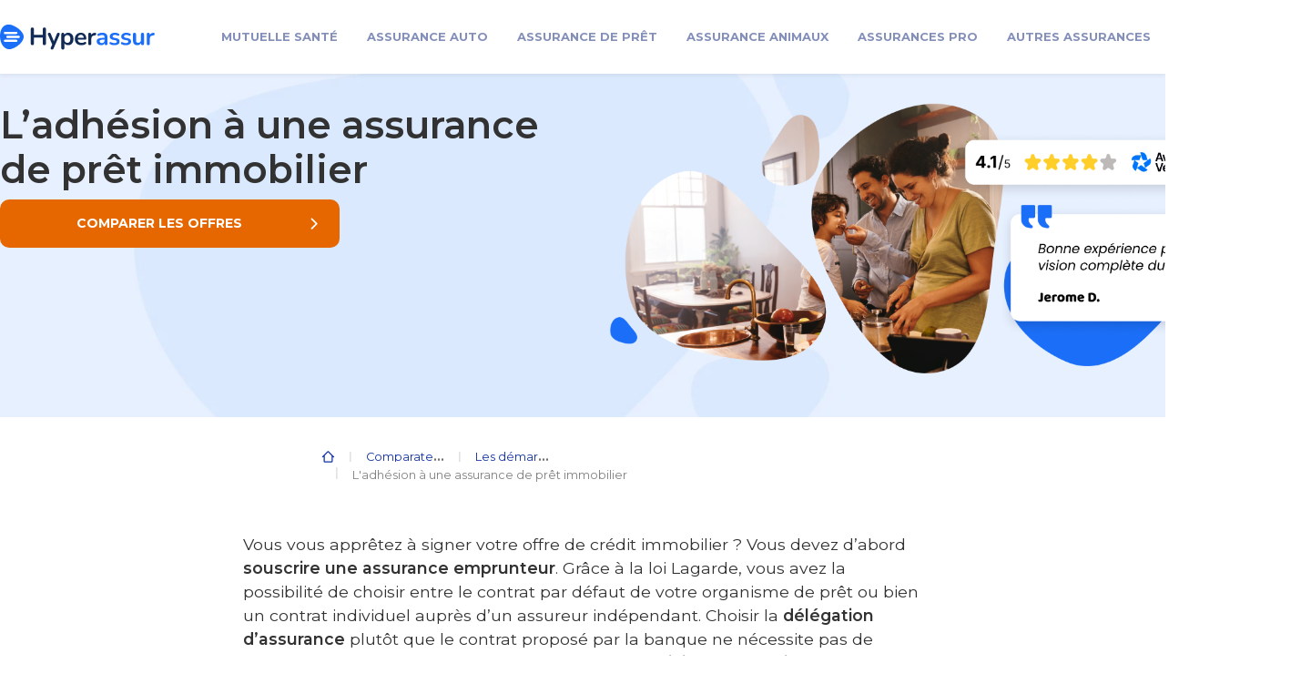

--- FILE ---
content_type: text/html; charset=UTF-8
request_url: https://www.hyperassur.com/assurance-pret-immobilier/demarches/souscrire/
body_size: 22814
content:
<!doctype html>
<html lang="fr-FR">
  <head>
    <meta charset="utf-8">
    <meta name="viewport" content="width=device-width, initial-scale=1">
    <link rel="preconnect" href="https://fonts.googleapis.com"><link rel="preconnect" href="https://fonts.gstatic.com" crossorigin><link rel="preconnect" href="https://fonts.googleapis.com"><link rel="preconnect" href="https://fonts.gstatic.com" crossorigin><meta name='robots' content='index, follow, max-image-preview:large, max-snippet:-1, max-video-preview:-1' />
	<style>img:is([sizes="auto" i], [sizes^="auto," i]) { contain-intrinsic-size: 3000px 1500px }</style>
	<link rel="preload" as="style" href="https://fonts.googleapis.com/css2?family=Montserrat:wght@400;600;700&display=swap"><link rel="preload" as="style" href="https://fonts.googleapis.com/css2?family=Montserrat:wght@400;600;700&display=swap">
	<!-- This site is optimized with the Yoast SEO plugin v23.9 - https://yoast.com/wordpress/plugins/seo/ -->
	<title>Comment souscrire une assurance emprunteur ? | Hyperassur</title>
	<meta name="description" content="Adhésion à une assurance, conditions, prix : Hyperassur vous présente les démarches afin de souscrire une assurance emprunteur en ligne." />
	<link rel="canonical" href="https://www.hyperassur.com/assurance-pret-immobilier/demarches/souscrire/" />
	<meta property="og:locale" content="fr_FR" />
	<meta property="og:type" content="article" />
	<meta property="og:title" content="Comment souscrire une assurance emprunteur ? | Hyperassur" />
	<meta property="og:description" content="Adhésion à une assurance, conditions, prix : Hyperassur vous présente les démarches afin de souscrire une assurance emprunteur en ligne." />
	<meta property="og:url" content="https://www.hyperassur.com/assurance-pret-immobilier/demarches/souscrire/" />
	<meta property="og:site_name" content="Hyperassur" />
	<meta property="article:publisher" content="https://www.facebook.com/Hyperassur/" />
	<meta property="article:modified_time" content="2023-12-11T16:27:49+00:00" />
	<meta property="og:image" content="https://www.hyperassur.com/app/uploads/2018/05/étapes-souscription-assurance-prêt.jpg" />
	<meta property="og:image:width" content="1400" />
	<meta property="og:image:height" content="475" />
	<meta property="og:image:type" content="image/jpeg" />
	<meta name="twitter:card" content="summary_large_image" />
	<meta name="twitter:site" content="@Hyperassur" />
	<meta name="twitter:label1" content="Est. reading time" />
	<meta name="twitter:data1" content="8 minutes" />
	<script type="application/ld+json" class="yoast-schema-graph">{"@context":"https://schema.org","@graph":[{"@type":"WebPage","@id":"https://www.hyperassur.com/assurance-pret-immobilier/demarches/souscrire/","url":"https://www.hyperassur.com/assurance-pret-immobilier/demarches/souscrire/","name":"Comment souscrire une assurance emprunteur ? | Hyperassur","isPartOf":{"@id":"https://www.hyperassur.com/#website"},"primaryImageOfPage":{"@id":"https://www.hyperassur.com/assurance-pret-immobilier/demarches/souscrire/#primaryimage"},"image":{"@id":"https://www.hyperassur.com/assurance-pret-immobilier/demarches/souscrire/#primaryimage"},"thumbnailUrl":"https://www.hyperassur.com/web/app/uploads/2018/05/étapes-souscription-assurance-prêt.jpg","datePublished":"2023-02-15T08:14:00+00:00","dateModified":"2023-12-11T16:27:49+00:00","description":"Adhésion à une assurance, conditions, prix : Hyperassur vous présente les démarches afin de souscrire une assurance emprunteur en ligne.","breadcrumb":{"@id":"https://www.hyperassur.com/assurance-pret-immobilier/demarches/souscrire/#breadcrumb"},"inLanguage":"en-US","potentialAction":[{"@type":"ReadAction","target":["https://www.hyperassur.com/assurance-pret-immobilier/demarches/souscrire/"]}]},{"@type":"ImageObject","inLanguage":"en-US","@id":"https://www.hyperassur.com/assurance-pret-immobilier/demarches/souscrire/#primaryimage","url":"https://www.hyperassur.com/web/app/uploads/2018/05/étapes-souscription-assurance-prêt.jpg","contentUrl":"https://www.hyperassur.com/web/app/uploads/2018/05/étapes-souscription-assurance-prêt.jpg","width":1400,"height":475,"caption":"Étapes souscription assurance prêt"},{"@type":"BreadcrumbList","@id":"https://www.hyperassur.com/assurance-pret-immobilier/demarches/souscrire/#breadcrumb","itemListElement":[{"@type":"ListItem","position":1,"name":"Comparateur assurance","item":"https://www.hyperassur.com/"},{"@type":"ListItem","position":2,"name":"Comparateur d&#8217;assurance emprunteur","item":"https://www.hyperassur.com/assurance-pret-immobilier/"},{"@type":"ListItem","position":3,"name":"Les démarches liées au contrat d&#8217;assurance emprunteur","item":"https://www.hyperassur.com/assurance-pret-immobilier/demarches/"},{"@type":"ListItem","position":4,"name":"L&#8217;adhésion à une assurance de prêt immobilier","item":"https://www.hyperassur.com/assurance-pret-immobilier/demarches/souscrire/"}]},{"@type":"WebSite","@id":"https://www.hyperassur.com/#website","url":"https://www.hyperassur.com/","name":"Hyperassur","description":"Faites jouer la concurrence","publisher":{"@id":"https://www.hyperassur.com/#organization"},"potentialAction":[{"@type":"SearchAction","target":{"@type":"EntryPoint","urlTemplate":"https://www.hyperassur.com/?s={search_term_string}"},"query-input":{"@type":"PropertyValueSpecification","valueRequired":true,"valueName":"search_term_string"}}],"inLanguage":"en-US"},{"@type":"Organization","@id":"hyperassur","name":"Hyperassur","url":"https://www.hyperassur.com/","logo":{"@type":"ImageObject","@id":"https://www.hyperassur.com/#logo","inLanguage":"fr-FR","url":"https://www.hyperassur.com/web/app/uploads/2020/11/hyperassur-logo-clair-et-fonce.png","contentUrl":"https://www.hyperassur.com/web/app/uploads/2020/11/hyperassur-logo-clair-et-fonce.png","caption":"logo hyperassur","width":924,"height":171,"datePublished":"2020-11-02 16:31:21","dateModified":"2021-04-06 15:40:21"},"image":{"@id":"https://www.hyperassur.com/#/schema/logo/image/"},"sameAs":["https://www.facebook.com/Hyperassur/","https://twitter.com/hyperassur","https://www.youtube.com/user/hyperassurledefi","https://www.avis-verifies.com/avis-clients/hyperassur.com"],"contactPoint":{"@type":"ContactPoint","telephone":"+33-0495053940","contactType":"customer support","areaServed":"FR"}}]}</script>
	<!-- / Yoast SEO plugin. -->


<link rel='dns-prefetch' href='//fonts.googleapis.com' />
<script type='text/javascript' defer>
    (function(w,d,s,l,i){w[l]=w[l]||[];w[l].push({'gtm.start': new Date().getTime(),event:'gtm.js'});var f=d.getElementsByTagName(s)[0],
    j=d.createElement(s),dl=l!='dataLayer'?'&l='+l:'';j.defer=true;j.src= 'https://www.googletagmanager.com/gtm.js?id='+i+dl;f.parentNode.insertBefore(j,f);    })(window,document,'script','dataLayer','GTM-NM63T6');
</script><link rel='stylesheet' id='offres-vue-css-css' href='https://www.hyperassur.com/app/plugins/offres-vue/dist/assets/style.css?ver=1.0.0' type='text/css' media='all' />
<link rel='stylesheet' id='google-fonts-css' href='https://fonts.googleapis.com/css2?family=Montserrat%3Awght%40400%3B600%3B700&#038;display=swap&#038;ver=6.8.3' type='text/css' media='all' />
<link rel='stylesheet' id='wp-bootstrap-blocks-styles-css' href='https://www.hyperassur.com/app/plugins/wp-bootstrap-blocks/build/style-index.css?ver=5.2.0' type='text/css' media='all' />
<link rel='stylesheet' id='tablepress-default-css' href='https://www.hyperassur.com/app/plugins/tablepress/css/build/default.css?ver=2.4.4' type='text/css' media='all' />
<link rel='stylesheet' id='tablepress-custom-css' href='https://www.hyperassur.com/app/tablepress-custom.css?ver=8' type='text/css' media='all' />
<link rel='stylesheet' id='app/0-css' href='https://www.hyperassur.com/app/themes/hyperassur-2023-sage/public/css/app.4253b8.css' type='text/css' media='all' />
<script defer data-domain='hyperassur.com' data-api='https://www.hyperassur.com/wp-json/7cf927/v1/9e23/88dbc3c4' data-cfasync='false' src="//www.hyperassur.com/app/uploads/cd1d401679/c78c0632.js?ver=1732879334" id="plausible"></script>
<script id="plausible-analytics-js-after">
window.plausible = window.plausible || function() { (window.plausible.q = window.plausible.q || []).push(arguments) }
</script>
<link rel="https://api.w.org/" href="https://www.hyperassur.com/wp-json/" /><link rel="alternate" title="JSON" type="application/json" href="https://www.hyperassur.com/wp-json/wp/v2/pages/56144" /><link rel="EditURI" type="application/rsd+xml" title="RSD" href="https://www.hyperassur.com/wp/xmlrpc.php?rsd" />
<link rel="alternate" title="oEmbed (JSON)" type="application/json+oembed" href="https://www.hyperassur.com/wp-json/oembed/1.0/embed?url=https%3A%2F%2Fwww.hyperassur.com%2Fassurance-pret-immobilier%2Fdemarches%2Fsouscrire%2F" />
<link rel="alternate" title="oEmbed (XML)" type="text/xml+oembed" href="https://www.hyperassur.com/wp-json/oembed/1.0/embed?url=https%3A%2F%2Fwww.hyperassur.com%2Fassurance-pret-immobilier%2Fdemarches%2Fsouscrire%2F&#038;format=xml" />
<meta name='plausible-analytics-version' content='2.1.4' />
<script id="netreviewsld" type="application/ld+json">{"@context":"https:\/\/schema.org","@type":"Product","name":"Hyperassur","aggregateRating":{"@type":"AggregateRating","ratingValue":4.7,"bestRating":5,"reviewCount":5785}} </script><link rel="icon" href="https://www.hyperassur.com/web/app/uploads/2025/04/Favicon-bleu-150x150.png" sizes="32x32" />
<link rel="icon" href="https://www.hyperassur.com/web/app/uploads/2025/04/Favicon-bleu-300x300.png" sizes="192x192" />
<link rel="apple-touch-icon" href="https://www.hyperassur.com/web/app/uploads/2025/04/Favicon-bleu-300x300.png" />
<meta name="msapplication-TileImage" content="https://www.hyperassur.com/web/app/uploads/2025/04/Favicon-bleu-300x300.png" />

  </head>

  <body class="wp-singular page-template-default page page-id-56144 page-child parent-pageid-52074 wp-embed-responsive wp-theme-hyperassur-2023-sage floated_content souscrire">
            <!-- Google Tag Manager (noscript) -->
        <noscript><iframe defer src="https://www.googletagmanager.com/ns.html?id=GTM-NM63T6" height="0" width="0" style="display:none;visibility:hidden"></iframe></noscript>
        <!-- End Google Tag Manager (noscript) -->        <div id="app">
      <header id="header" class="bg-white shadow-sm p-0 position-relative" style="font-size: 20px">
  <div id="js-sticky-header-mobile" class="sticky-header p-1 p-md-0 is-visible " style="transition: transform 0.5s ease 0s;">
      <div class="py-2 px-0 container">
      <div class="col-auto px-0 d-flex justify-content-between align-items-center">
        <div class="logo col-auto p-0 col-lg-auto cc">
          <a href="/" > <img loading="eager" src="https://www.hyperassur.com/app/themes/hyperassur-2023-sage/public/images/hyperassur-logo.6312c3.svg" alt="comparateur assurance Hyperassur" title="comparateur assurance Hyperassur" height="65px" width="170px">
          </a>
        </div>
      <button id="navbar-button-open" class="d-block d-xl-none mr-2 mr-md-0 navbar-button open" type="button"></button>
<nav class="col pb-0 p-0 align-items-start ml-md-5 navbar navbar-expand-lg " id="top-navigation">
  <div class="ml-xl-auto col col-xl-auto px-0 position-static">
    <div class="d-flex d-xl-none align-items-center py-3 pl-0 justify-content-between header-navigation">
      <button class="mr-1 d-block d-xl-none m-0 font-weight-bold bleu-f navbar-button home navigation-home-redirect"
              type="button"></button>
      <a href="#" class="d-flex font-weight-bold d-xl-none bleu-f justify-content-between
      text-decoration-none navigation-items">Menu</a>
      <button class="d-block d-xl-none close ml-auto js-navbar-button-close navbar-button"
              type="button"></button>
    </div>
    <ul class=" justify-content-around navbar-nav">
      
              <li class="nav-item position-static">
  <a href="https://www.hyperassur.com/mutuelle/"
     class="pl-3 pr-md-3 py-3 d-flex d-xl-block justify-content-between text-decoration-none nav-link navigation-items">
    Mutuelle santé    <img class="d-block d-xl-none d-block d-xl-none pl-5 float-right"
         src="https://www.hyperassur.com/app/themes/hyperassur-2023-sage/public/images/svg/arrow-black.b54241.svg" alt="" height="20px" width="auto">
  </a>
  <div class="d-flex justify-content-center">
    <div class="sub-menu p-0">
      <div class="d-flex d-xl-none align-items-center py-3 pl-0 justify-content-between header-navigation-second">
        <button class="mr-1 d-block d-xl-none m-0 font-weight-bold bleu-f navbar-button home navigation-home-redirect"
                type="button"></button>
        <u class="d-block d-xl-none mr-3 m-0 font-weight-bold has-text-decoration-underline bleu-f navigation-backward ">Retour</u>
        <button class="d-block d-xl-none navbar-button close ml-auto js-navbar-button-close"
                type="button"></button>
      </div>
      <div class="d-flex flex-xl-row flex-column-reverse">
        <div class="w-100 pl-0 pb-5 my-4 mt-xl-3 p-xl-3 navigation-item-window">
          <a href="https://www.hyperassur.com/mutuelle/"
             class="d-md-none mt-3 pl-3 navigation-domain-title-mobile">Mutuelle santé</a>
          <div class="d-md-flex my-3 my-md-3 navigation-column-border flex-wrap">
                          
                              <ul class="list-unstyled mb-3 col-xl-4 d-block pl-4 navigation-column">
                  <li class="d-flex align-items-center">
                    
                    <span class="font-weight-bold navigation-item-subtitle">S’informer</span> <span
                      class="d-none d-md-block col ml-3 submenu-title-after"></span></li>
                                      
                                          <li class="ml-3">
                        <a class="p-0 navigation-subitem"
                           href="https://www.hyperassur.com/mutuelle/contrat/resilier/">Résilier sa mutuelle</a>
                      </li>
                                          <li class="ml-3">
                        <a class="p-0 navigation-subitem"
                           href="https://www.hyperassur.com/mutuelle/contrat/resilier/changer/">Changer de mutuelle</a>
                      </li>
                                          <li class="ml-3">
                        <a class="p-0 navigation-subitem"
                           href="https://www.hyperassur.com/mutuelle/contrat/pas-cher/">Mutuelle pas chère</a>
                      </li>
                                          <li class="ml-3">
                        <a class="p-0 navigation-subitem"
                           href="https://www.hyperassur.com/mutuelle/contrat/prix/devis/">Devis mutuelle santé</a>
                      </li>
                                          <li class="ml-3">
                        <a class="p-0 navigation-subitem"
                           href="https://www.hyperassur.com/mutuelle/remboursement/">Remboursements mutuelle</a>
                      </li>
                                                      </ul>
                              <ul class="list-unstyled mb-3 col-xl-4 d-block pl-4 navigation-column">
                  <li class="d-flex align-items-center">
                    
                    <span class="font-weight-bold navigation-item-subtitle">Votre profil</span> <span
                      class="d-none d-md-block col ml-3 submenu-title-after"></span></li>
                                      
                                          <li class="ml-3">
                        <a class="p-0 navigation-subitem"
                           href="https://www.hyperassur.com/mutuelle/profils/senior/">Mutuelle senior</a>
                      </li>
                                          <li class="ml-3">
                        <a class="p-0 navigation-subitem"
                           href="https://www.hyperassur.com/mutuelle/profils/retraite/">Mutuelle retraité</a>
                      </li>
                                          <li class="ml-3">
                        <a class="p-0 navigation-subitem"
                           href="https://www.hyperassur.com/mutuelle/profils/familiale/">Mutuelle famille</a>
                      </li>
                                          <li class="ml-3">
                        <a class="p-0 navigation-subitem"
                           href="https://www.hyperassur.com/mutuelle/profils/tns/">Mutuelle TNS</a>
                      </li>
                                          <li class="ml-3">
                        <a class="p-0 navigation-subitem"
                           href="https://www.hyperassur.com/mutuelle/profils/fonctionnaire/">Mutuelle fonctionnaire</a>
                      </li>
                                          <li class="ml-3">
                        <a class="p-0 navigation-subitem"
                           href="https://www.hyperassur.com/mutuelle/profils/etudiants/">Mutuelle étudiant</a>
                      </li>
                                                      </ul>
                              <ul class="list-unstyled mb-3 col-xl-4 d-block pl-4 navigation-column">
                  <li class="d-flex align-items-center">
                    
                    <span class="font-weight-bold navigation-item-subtitle">Vos besoins</span> <span
                      class="d-none d-md-block col ml-3 submenu-title-after"></span></li>
                                      
                                          <li class="ml-3">
                        <a class="p-0 navigation-subitem"
                           href="https://www.hyperassur.com/mutuelle/remboursement/optique/">Mutuelle optique</a>
                      </li>
                                          <li class="ml-3">
                        <a class="p-0 navigation-subitem"
                           href="https://www.hyperassur.com/mutuelle/remboursement/dentaire/">Mutuelle dentaire</a>
                      </li>
                                          <li class="ml-3">
                        <a class="p-0 navigation-subitem"
                           href="https://www.hyperassur.com/mutuelle/remboursement/hospitalisation/">Mutuelle hospitalisation</a>
                      </li>
                                          <li class="ml-3">
                        <a class="p-0 navigation-subitem"
                           href="https://www.hyperassur.com/mutuelle/remboursement/appareil-auditif/">Remboursement appareil auditif</a>
                      </li>
                                          <li class="ml-3">
                        <a class="p-0 navigation-subitem"
                           href="https://www.hyperassur.com/mutuelle/medecines-douces/">Mutuelle médecines douces</a>
                      </li>
                                                      </ul>
                                    </div>
          
          <div id="comparadise-widget-menu-news-2" class="widget widget_comparadise-widget-menu-news d-flex w-100 justify-content-md-end">  <a class="ml-4 mt-3 mb-5 mb-md-0 pr-5 pl-0 d-flex text-dark text-decoration-none normal-case align-items-center font-weight-normal navigation-news-link-by-category"
        href="https://www.hyperassur.com/mutuelle/actualites/">Actualités santé<img
      src="https://www.hyperassur.com/app/themes/hyperassur-2023-sage/resources/images/arrow-down.svg" class="pl-2 arrow-news"
      alt="arrow" width="auto" height="auto"></a>
</div>        </div>
        <div class="d-flex py-4 flex-column justify-content-center col-xl-4 nav-block-conversion">
          
          <div id="comparadise-widget-menu-2" class="widget widget_comparadise-widget-menu"><div class="my-md-4 mb-3 text-center navigation-block-conversion-text">Economisez jusqu'à 36% sur votre mutuelle santé</div>
  <button role="button" aria-label="devis en 2 minutes" tabindex="0" class="btn d-flex justify-content-center mx-auto text-white rounded-lg preform-cta obfusqued-link navigation-cta-hover"
        data-oblink="aHR0cHM6Ly92Mi5hcHAuaHlwZXJhc3N1ci5jb20vY29tcGFyYXRldXIvYXNzdXJhbmNlLXNhbnRlL2Zvcm0/Y29kZT1TRU9TQU5URUhB">devis en 2 minutes</button>
  <div class="mt-4 mb-0 my-md-4 text-center navigation-block-conversion-description"> Dès 12 € par mois</div>

</div>        </div>
      </div>
    </div>
  </div>
              <li class="nav-item position-static">
  <a href="https://www.hyperassur.com/assurance-auto/"
     class="pl-3 pr-md-3 py-3 d-flex d-xl-block justify-content-between text-decoration-none nav-link navigation-items">
    Assurance Auto    <img class="d-block d-xl-none d-block d-xl-none pl-5 float-right"
         src="https://www.hyperassur.com/app/themes/hyperassur-2023-sage/public/images/svg/arrow-black.b54241.svg" alt="" height="20px" width="auto">
  </a>
  <div class="d-flex justify-content-center">
    <div class="sub-menu p-0">
      <div class="d-flex d-xl-none align-items-center py-3 pl-0 justify-content-between header-navigation-second">
        <button class="mr-1 d-block d-xl-none m-0 font-weight-bold bleu-f navbar-button home navigation-home-redirect"
                type="button"></button>
        <u class="d-block d-xl-none mr-3 m-0 font-weight-bold has-text-decoration-underline bleu-f navigation-backward ">Retour</u>
        <button class="d-block d-xl-none navbar-button close ml-auto js-navbar-button-close"
                type="button"></button>
      </div>
      <div class="d-flex flex-xl-row flex-column-reverse">
        <div class="w-100 pl-0 pb-5 my-4 mt-xl-3 p-xl-3 navigation-item-window">
          <a href="https://www.hyperassur.com/assurance-auto/"
             class="d-md-none mt-3 pl-3 navigation-domain-title-mobile">Assurance Auto</a>
          <div class="d-md-flex my-3 my-md-3 navigation-column-border flex-wrap">
                          
                              <ul class="list-unstyled mb-3 col-xl-4 d-block pl-4 navigation-column">
                  <li class="d-flex align-items-center">
                    
                    <span class="font-weight-bold navigation-item-subtitle">S&#039;informer</span> <span
                      class="d-none d-md-block col ml-3 submenu-title-after"></span></li>
                                      
                                          <li class="ml-3">
                        <a class="p-0 navigation-subitem"
                           href="https://www.hyperassur.com/assurance-auto/contrat/meilleure-assurance-auto/">Meilleure assurance auto</a>
                      </li>
                                          <li class="ml-3">
                        <a class="p-0 navigation-subitem"
                           href="https://www.hyperassur.com/assurance-auto/contrat/pas-cher/">Assurance auto pas chère</a>
                      </li>
                                          <li class="ml-3">
                        <a class="p-0 navigation-subitem"
                           href="https://www.hyperassur.com/assurance-auto/contrat/prix/">Tarif assurance auto</a>
                      </li>
                                          <li class="ml-3">
                        <a class="p-0 navigation-subitem"
                           href="https://www.hyperassur.com/assurance-auto/contrat/prix/simulation-assurance-auto/">Simulation assurance auto</a>
                      </li>
                                          <li class="ml-3">
                        <a class="p-0 navigation-subitem"
                           href="https://www.hyperassur.com/assurance-auto/contrat/resilier/">Résilier son assurance</a>
                      </li>
                                          <li class="ml-3">
                        <a class="p-0 navigation-subitem"
                           href="https://www.hyperassur.com/assurance-auto/contrat/changer/">Changer d’assurance auto</a>
                      </li>
                                                      </ul>
                              <ul class="list-unstyled mb-3 col-xl-4 d-block pl-4 navigation-column">
                  <li class="d-flex align-items-center">
                    
                    <span class="font-weight-bold navigation-item-subtitle">Votre besoin</span> <span
                      class="d-none d-md-block col ml-3 submenu-title-after"></span></li>
                                      
                                          <li class="ml-3">
                        <a class="p-0 navigation-subitem"
                           href="https://www.hyperassur.com/assurance-auto/couverture/assurance-au-tiers/">Assurance au Tiers</a>
                      </li>
                                          <li class="ml-3">
                        <a class="p-0 navigation-subitem"
                           href="https://www.hyperassur.com/assurance-auto/couverture/assurance-tiers-etendu/">Assurance Tiers +</a>
                      </li>
                                          <li class="ml-3">
                        <a class="p-0 navigation-subitem"
                           href="https://www.hyperassur.com/assurance-auto/couverture/assurance-tous-risques/">Assurance Tous Risques</a>
                      </li>
                                          <li class="ml-3">
                        <a class="p-0 navigation-subitem"
                           href="https://www.hyperassur.com/assurance-auto/profils/jeune-conducteur/">Assurance jeune conducteur</a>
                      </li>
                                          <li class="ml-3">
                        <a class="p-0 navigation-subitem"
                           href="https://www.hyperassur.com/assurance-auto/profils/profils-risques/conducteurs-malusses/">Conducteur malussé</a>
                      </li>
                                                      </ul>
                              <ul class="list-unstyled mb-3 col-xl-4 d-block pl-4 navigation-column">
                  <li class="d-flex align-items-center">
                    
                    <span class="font-weight-bold navigation-item-subtitle">Top marques</span> <span
                      class="d-none d-md-block col ml-3 submenu-title-after"></span></li>
                                      
                                          <li class="ml-3">
                        <a class="p-0 navigation-subitem"
                           href="https://www.hyperassur.com/assurance-auto/marques/renault/">Assurance Renault</a>
                      </li>
                                          <li class="ml-3">
                        <a class="p-0 navigation-subitem"
                           href="https://www.hyperassur.com/assurance-auto/marques/peugeot/">Assurance Peugeot</a>
                      </li>
                                          <li class="ml-3">
                        <a class="p-0 navigation-subitem"
                           href="https://www.hyperassur.com/assurance-auto/marques/citroen/">Assurance Citroën</a>
                      </li>
                                          <li class="ml-3">
                        <a class="p-0 navigation-subitem"
                           href="https://www.hyperassur.com/assurance-auto/marques/toyota/">Assurance Toyota</a>
                      </li>
                                          <li class="ml-3">
                        <a class="p-0 navigation-subitem"
                           href="https://www.hyperassur.com/assurance-auto/marques/volkswagen/">Assurance Volkswagen</a>
                      </li>
                                          <li class="ml-3">
                        <a class="p-0 navigation-subitem"
                           href="https://www.hyperassur.com/assurance-auto/marques/dacia/">Assurance Dacia</a>
                      </li>
                                                      </ul>
                                    </div>
          
          <div id="comparadise-widget-menu-news-3" class="widget widget_comparadise-widget-menu-news d-flex w-100 justify-content-md-end">  <a class="ml-4 mt-3 mb-5 mb-md-0 pr-5 pl-0 d-flex text-dark text-decoration-none normal-case align-items-center font-weight-normal navigation-news-link-by-category"
        href="https://www.hyperassur.com/assurance-auto/actualites/">Actualités auto<img
      src="https://www.hyperassur.com/app/themes/hyperassur-2023-sage/resources/images/arrow-down.svg" class="pl-2 arrow-news"
      alt="arrow" width="auto" height="auto"></a>
</div>        </div>
        <div class="d-flex py-4 flex-column justify-content-center col-xl-4 nav-block-conversion">
          
          <div id="comparadise-widget-menu-3" class="widget widget_comparadise-widget-menu"><div class="my-md-4 mb-3 text-center navigation-block-conversion-text">Assurez votre voiture au meilleur prix</div>
  <button role="button" aria-label="devis en 2 minutes" tabindex="0" class="btn d-flex justify-content-center mx-auto text-white rounded-lg preform-cta obfusqued-link navigation-cta-hover"
        data-oblink="aHR0cHM6Ly92Mi5hcHAuaHlwZXJhc3N1ci5jb20vY29tcGFyYXRldXIvYXNzdXJhbmNlLWF1dG8tYTM5YjIxNTktMTI4ZC00OTQzLWI1ZjUtZThmOWUwZDI1YjZiL2Zvcm0/Y29kZT1TRU9BVVRPSEE=">devis en 2 minutes</button>
  <div class="mt-4 mb-0 my-md-4 text-center navigation-block-conversion-description"> Dès 11€ par mois</div>

</div>        </div>
      </div>
    </div>
  </div>
              <li class="nav-item position-static">
  <a href="https://www.hyperassur.com/assurance-pret-immobilier/"
     class="pl-3 pr-md-3 py-3 d-flex d-xl-block justify-content-between text-decoration-none nav-link navigation-items">
    Assurance de prêt    <img class="d-block d-xl-none d-block d-xl-none pl-5 float-right"
         src="https://www.hyperassur.com/app/themes/hyperassur-2023-sage/public/images/svg/arrow-black.b54241.svg" alt="" height="20px" width="auto">
  </a>
  <div class="d-flex justify-content-center">
    <div class="sub-menu p-0">
      <div class="d-flex d-xl-none align-items-center py-3 pl-0 justify-content-between header-navigation-second">
        <button class="mr-1 d-block d-xl-none m-0 font-weight-bold bleu-f navbar-button home navigation-home-redirect"
                type="button"></button>
        <u class="d-block d-xl-none mr-3 m-0 font-weight-bold has-text-decoration-underline bleu-f navigation-backward ">Retour</u>
        <button class="d-block d-xl-none navbar-button close ml-auto js-navbar-button-close"
                type="button"></button>
      </div>
      <div class="d-flex flex-xl-row flex-column-reverse">
        <div class="w-100 pl-0 pb-5 my-4 mt-xl-3 p-xl-3 navigation-item-window">
          <a href="https://www.hyperassur.com/assurance-pret-immobilier/"
             class="d-md-none mt-3 pl-3 navigation-domain-title-mobile">Assurance de prêt</a>
          <div class="d-md-flex my-3 my-md-3 navigation-column-border flex-wrap">
                          
                              <ul class="list-unstyled mb-3 col-xl-4 d-block pl-4 navigation-column">
                  <li class="d-flex align-items-center">
                    
                    <span class="font-weight-bold navigation-item-subtitle">S&#039;informer</span> <span
                      class="d-none d-md-block col ml-3 submenu-title-after"></span></li>
                                      
                                          <li class="ml-3">
                        <a class="p-0 navigation-subitem"
                           href="https://www.hyperassur.com/assurance-pret-immobilier/demarches/meilleure-assurance/">Meilleure assurance emprunteur</a>
                      </li>
                                          <li class="ml-3">
                        <a class="p-0 navigation-subitem"
                           href="https://www.hyperassur.com/assurance-pret-immobilier/changer/pas-cher/">Assurance de prêt pas chère</a>
                      </li>
                                          <li class="ml-3">
                        <a class="p-0 navigation-subitem"
                           href="https://www.hyperassur.com/assurance-pret-immobilier/changer/simulation/">Simulation assurance emprunteur</a>
                      </li>
                                          <li class="ml-3">
                        <a class="p-0 navigation-subitem"
                           href="https://www.hyperassur.com/assurance-pret-immobilier/calcul/">Calcul assurance emprunteur</a>
                      </li>
                                          <li class="ml-3">
                        <a class="p-0 navigation-subitem"
                           href="https://www.hyperassur.com/assurance-pret-immobilier/garanties/">Garanties assurance de prêt</a>
                      </li>
                                          <li class="ml-3">
                        <a class="p-0 navigation-subitem"
                           href="https://www.hyperassur.com/assurance-pret-immobilier/assureurs/">TOP assureurs</a>
                      </li>
                                                      </ul>
                              <ul class="list-unstyled mb-3 col-xl-4 d-block pl-4 navigation-column">
                  <li class="d-flex align-items-center">
                    
                    <span class="font-weight-bold navigation-item-subtitle">Vos droits</span> <span
                      class="d-none d-md-block col ml-3 submenu-title-after"></span></li>
                                      
                                          <li class="ml-3">
                        <a class="p-0 navigation-subitem"
                           href="https://www.hyperassur.com/assurance-pret-immobilier/changer/delegation-assurance-de-pret/">Faire une délégation d&#039;assurance</a>
                      </li>
                                          <li class="ml-3">
                        <a class="p-0 navigation-subitem"
                           href="https://www.hyperassur.com/assurance-pret-immobilier/changer/">Changer d&#039;assurance de prêt</a>
                      </li>
                                          <li class="ml-3">
                        <a class="p-0 navigation-subitem"
                           href="https://www.hyperassur.com/assurance-pret-immobilier/demarches/resiliation/">Résilier assurance emprunteur</a>
                      </li>
                                          <li class="ml-3">
                        <a class="p-0 navigation-subitem"
                           href="https://www.hyperassur.com/assurance-pret-immobilier/profils/profils-a-risque/maladies/convention-aeras/">Convention AERAS</a>
                      </li>
                                          <li class="ml-3">
                        <a class="p-0 navigation-subitem"
                           href="https://www.hyperassur.com/assurance-pret-immobilier/loi/loi-lemoine/">Loi Lemoine 2022</a>
                      </li>
                                                      </ul>
                              <ul class="list-unstyled mb-3 col-xl-4 d-block pl-4 navigation-column">
                  <li class="d-flex align-items-center">
                    
                    <span class="font-weight-bold navigation-item-subtitle">Votre profil</span> <span
                      class="d-none d-md-block col ml-3 submenu-title-after"></span></li>
                                      
                                          <li class="ml-3">
                        <a class="p-0 navigation-subitem"
                           href="https://www.hyperassur.com/assurance-pret-immobilier/profils/profils-a-risque/maladies/">Risque aggravé de santé</a>
                      </li>
                                          <li class="ml-3">
                        <a class="p-0 navigation-subitem"
                           href="https://www.hyperassur.com/assurance-pret-immobilier/profils/profils-a-risque/metiers/">Métiers à risque</a>
                      </li>
                                          <li class="ml-3">
                        <a class="p-0 navigation-subitem"
                           href="https://www.hyperassur.com/assurance-pret-immobilier/profils/profils-a-risque/sports/">Sports à risque</a>
                      </li>
                                          <li class="ml-3">
                        <a class="p-0 navigation-subitem"
                           href="https://www.hyperassur.com/assurance-pret-immobilier/profils/emprunteur-jeune/">Jeune emprunteur</a>
                      </li>
                                          <li class="ml-3">
                        <a class="p-0 navigation-subitem"
                           href="https://www.hyperassur.com/assurance-pret-immobilier/profils/emprunteur-senior/">Emprunteur senior</a>
                      </li>
                                          <li class="ml-3">
                        <a class="p-0 navigation-subitem"
                           href="https://www.hyperassur.com/assurance-pret-immobilier/profils/profils-a-risque/fumeur/">Fumeur</a>
                      </li>
                                                      </ul>
                                    </div>
          
          <div id="comparadise-widget-menu-news-4" class="widget widget_comparadise-widget-menu-news d-flex w-100 justify-content-md-end">  <a class="ml-4 mt-3 mb-5 mb-md-0 pr-5 pl-0 d-flex text-dark text-decoration-none normal-case align-items-center font-weight-normal navigation-news-link-by-category"
        href="https://www.hyperassur.com/assurance-pret-immobilier/actualites/">Actualités prêt immobilier<img
      src="https://www.hyperassur.com/app/themes/hyperassur-2023-sage/resources/images/arrow-down.svg" class="pl-2 arrow-news"
      alt="arrow" width="auto" height="auto"></a>
</div>        </div>
        <div class="d-flex py-4 flex-column justify-content-center col-xl-4 nav-block-conversion">
          
          <div id="comparadise-widget-menu-4" class="widget widget_comparadise-widget-menu"><div class="my-md-4 mb-3 text-center navigation-block-conversion-text">Votre tarif en 3 minutes</div>
  <button role="button" aria-label="devis en 2 minutes" tabindex="0" class="btn d-flex justify-content-center mx-auto text-white rounded-lg preform-cta obfusqued-link navigation-cta-hover"
        data-oblink="aHR0cHM6Ly92Mi5hcHAuaHlwZXJhc3N1ci5jb20vY29tcGFyYXRldXIvYXNzdXJhbmNlLWVtcHJ1bnRldXItdjIvZm9ybQ==">devis en 2 minutes</button>
  <div class="mt-4 mb-0 my-md-4 text-center navigation-block-conversion-description"> Dès 7 € par mois</div>

</div>        </div>
      </div>
    </div>
  </div>
              <li class="nav-item position-static">
  <a href="https://www.hyperassur.com/assurance-animaux/"
     class="pl-3 pr-md-3 py-3 d-flex d-xl-block justify-content-between text-decoration-none nav-link navigation-items">
    Assurance animaux    <img class="d-block d-xl-none d-block d-xl-none pl-5 float-right"
         src="https://www.hyperassur.com/app/themes/hyperassur-2023-sage/public/images/svg/arrow-black.b54241.svg" alt="" height="20px" width="auto">
  </a>
  <div class="d-flex justify-content-center">
    <div class="sub-menu p-0">
      <div class="d-flex d-xl-none align-items-center py-3 pl-0 justify-content-between header-navigation-second">
        <button class="mr-1 d-block d-xl-none m-0 font-weight-bold bleu-f navbar-button home navigation-home-redirect"
                type="button"></button>
        <u class="d-block d-xl-none mr-3 m-0 font-weight-bold has-text-decoration-underline bleu-f navigation-backward ">Retour</u>
        <button class="d-block d-xl-none navbar-button close ml-auto js-navbar-button-close"
                type="button"></button>
      </div>
      <div class="d-flex flex-xl-row flex-column-reverse">
        <div class="w-100 pl-0 pb-5 my-4 mt-xl-3 p-xl-3 navigation-item-window">
          <a href="https://www.hyperassur.com/assurance-animaux/"
             class="d-md-none mt-3 pl-3 navigation-domain-title-mobile">Assurance animaux</a>
          <div class="d-md-flex my-3 my-md-3 navigation-column-border flex-wrap">
                          
                              <ul class="list-unstyled mb-3 col-xl-4 d-block pl-4 navigation-column">
                  <li class="d-flex align-items-center">
                    
                    <span class="font-weight-bold navigation-item-subtitle">S&#039;informer</span> <span
                      class="d-none d-md-block col ml-3 submenu-title-after"></span></li>
                                      
                                          <li class="ml-3">
                        <a class="p-0 navigation-subitem"
                           href="https://www.hyperassur.com/assurance-animaux/contrat/">Choisir le bon contrat</a>
                      </li>
                                          <li class="ml-3">
                        <a class="p-0 navigation-subitem"
                           href="https://www.hyperassur.com/assurance-animaux/remboursement/">Remboursements</a>
                      </li>
                                          <li class="ml-3">
                        <a class="p-0 navigation-subitem"
                           href="https://www.hyperassur.com/assurance-animaux/contrat/quelles-sont-les-conditions-pour-souscrire-une-mutuelle-chien-ou-chat/">Conditions de souscription</a>
                      </li>
                                          <li class="ml-3">
                        <a class="p-0 navigation-subitem"
                           href="https://www.hyperassur.com/assurance-animaux/assureurs/">TOP assureurs animaux</a>
                      </li>
                                          <li class="ml-3">
                        <a class="p-0 navigation-subitem"
                           href="https://www.hyperassur.com/assurance-animaux/prenoms-animaux/">TOP noms chiens et chats 2025</a>
                      </li>
                                                      </ul>
                              <ul class="list-unstyled mb-3 col-xl-4 d-block pl-4 navigation-column">
                  <li class="d-flex align-items-center">
                    
                    <span class="font-weight-bold navigation-item-subtitle">Assurance chien</span> <span
                      class="d-none d-md-block col ml-3 submenu-title-after"></span></li>
                                      
                                          <li class="ml-3">
                        <a class="p-0 navigation-subitem"
                           href="https://www.hyperassur.com/assurance-animaux/chien/">Comparateur assurance chien</a>
                      </li>
                                          <li class="ml-3">
                        <a class="p-0 navigation-subitem"
                           href="https://www.hyperassur.com/assurance-animaux/chien/maladies-chien/">Maladies du chien</a>
                      </li>
                                          <li class="ml-3">
                        <a class="p-0 navigation-subitem"
                           href="https://www.hyperassur.com/assurance-animaux/chien/souscrire-assurance-chiot/">Assurance chiot</a>
                      </li>
                                          <li class="ml-3">
                        <a class="p-0 navigation-subitem"
                           href="https://www.hyperassur.com/assurance-animaux/chien/assurance-vieux-chien/">Assurance vieux chien</a>
                      </li>
                                                      </ul>
                              <ul class="list-unstyled mb-3 col-xl-4 d-block pl-4 navigation-column">
                  <li class="d-flex align-items-center">
                    
                    <span class="font-weight-bold navigation-item-subtitle">Assurance chat</span> <span
                      class="d-none d-md-block col ml-3 submenu-title-after"></span></li>
                                      
                                          <li class="ml-3">
                        <a class="p-0 navigation-subitem"
                           href="https://www.hyperassur.com/assurance-animaux/chat/">Comparateur assurance chat</a>
                      </li>
                                          <li class="ml-3">
                        <a class="p-0 navigation-subitem"
                           href="https://www.hyperassur.com/assurance-animaux/chat/maladies-chat/">Maladies du chat</a>
                      </li>
                                          <li class="ml-3">
                        <a class="p-0 navigation-subitem"
                           href="https://www.hyperassur.com/assurance-animaux/chat/assurance-sacre-de-birmanie/">Assurance Sacré de Birmanie</a>
                      </li>
                                          <li class="ml-3">
                        <a class="p-0 navigation-subitem"
                           href="https://www.hyperassur.com/assurance-animaux/chat/assurance-bengal/">Assurance Bengal</a>
                      </li>
                                                      </ul>
                                    </div>
          
          <div id="comparadise-widget-menu-news-5" class="widget widget_comparadise-widget-menu-news d-flex w-100 justify-content-md-end">  <a class="ml-4 mt-3 mb-5 mb-md-0 pr-5 pl-0 d-flex text-dark text-decoration-none normal-case align-items-center font-weight-normal navigation-news-link-by-category"
        href="https://www.hyperassur.com/assurance-animaux/actualites/">Actualités animaux<img
      src="https://www.hyperassur.com/app/themes/hyperassur-2023-sage/resources/images/arrow-down.svg" class="pl-2 arrow-news"
      alt="arrow" width="auto" height="auto"></a>
</div>        </div>
        <div class="d-flex py-4 flex-column justify-content-center col-xl-4 nav-block-conversion">
          
          <div id="comparadise-widget-menu-5" class="widget widget_comparadise-widget-menu"><div class="my-md-4 mb-3 text-center navigation-block-conversion-text">Trouvez la bonne mutuelle pour votre animal</div>
  <button role="button" aria-label="devis en 2 minutes" tabindex="0" class="btn d-flex justify-content-center mx-auto text-white rounded-lg preform-cta obfusqued-link navigation-cta-hover"
        data-oblink="aHR0cHM6Ly92Mi5hcHAuaHlwZXJhc3N1ci5jb20vY29tcGFyYXRldXIvYXNzdXJhbmNlLWFuaW1hdXgtdjIvZm9ybQ==">devis en 2 minutes</button>
  <div class="mt-4 mb-0 my-md-4 text-center navigation-block-conversion-description"> Dès 7 € par mois</div>

</div>        </div>
      </div>
    </div>
  </div>
              <li class="nav-item position-static">
  <a href="https://www.hyperassur.com/assurance-pro/"
     class="pl-3 pr-md-3 py-3 d-flex d-xl-block justify-content-between text-decoration-none nav-link navigation-items">
    Assurances pro    <img class="d-block d-xl-none d-block d-xl-none pl-5 float-right"
         src="https://www.hyperassur.com/app/themes/hyperassur-2023-sage/public/images/svg/arrow-black.b54241.svg" alt="" height="20px" width="auto">
  </a>
  <div class="d-flex justify-content-center">
    <div class="sub-menu p-0">
      <div class="d-flex d-xl-none align-items-center py-3 pl-0 justify-content-between header-navigation-second">
        <button class="mr-1 d-block d-xl-none m-0 font-weight-bold bleu-f navbar-button home navigation-home-redirect"
                type="button"></button>
        <u class="d-block d-xl-none mr-3 m-0 font-weight-bold has-text-decoration-underline bleu-f navigation-backward ">Retour</u>
        <button class="d-block d-xl-none navbar-button close ml-auto js-navbar-button-close"
                type="button"></button>
      </div>
      <div class="d-flex flex-xl-row flex-column-reverse">
        <div class="w-100 pl-0 pb-5 my-4 mt-xl-3 p-xl-3 navigation-item-window">
          <a href="https://www.hyperassur.com/assurance-pro/"
             class="d-md-none mt-3 pl-3 navigation-domain-title-mobile">Assurances pro</a>
          <div class="d-md-flex my-3 my-md-3 navigation-column-border flex-wrap">
                          
                              <ul class="list-unstyled mb-3 col-xl-4 d-block pl-4 navigation-column">
                  <li class="d-flex align-items-center">
                    
                    <span class="font-weight-bold navigation-item-subtitle">Top produits pro</span> <span
                      class="d-none d-md-block col ml-3 submenu-title-after"></span></li>
                                      
                                          <li class="ml-3">
                        <a class="p-0 navigation-subitem"
                           href="https://www.hyperassur.com/assurance-pro/responsabilite-civile/">RC Professionnelle</a>
                      </li>
                                          <li class="ml-3">
                        <a class="p-0 navigation-subitem"
                           href="https://www.hyperassur.com/assurance-pro/assurance-pro-decennale/">RC Décennale</a>
                      </li>
                                          <li class="ml-3">
                        <a class="p-0 navigation-subitem"
                           href="https://www.hyperassur.com/assurance-pro/multirisque/">Multirisque Professionnelle</a>
                      </li>
                                                      </ul>
                              <ul class="list-unstyled mb-3 col-xl-4 d-block pl-4 navigation-column">
                  <li class="d-flex align-items-center">
                    
                    <span class="font-weight-bold navigation-item-subtitle">Santé</span> <span
                      class="d-none d-md-block col ml-3 submenu-title-after"></span></li>
                                      
                                          <li class="ml-3">
                        <a class="p-0 navigation-subitem"
                           href="https://www.hyperassur.com/assurance-pro/mutuelle-entreprise/">Mutuelle entreprise</a>
                      </li>
                                          <li class="ml-3">
                        <a class="p-0 navigation-subitem"
                           href="https://www.hyperassur.com/assurance-pro/mutuelle-tns/">Mutuelle TNS</a>
                      </li>
                                                      </ul>
                              <ul class="list-unstyled mb-3 col-xl-4 d-block pl-4 navigation-column">
                  <li class="d-flex align-items-center">
                    
                    <span class="font-weight-bold navigation-item-subtitle">Autre</span> <span
                      class="d-none d-md-block col ml-3 submenu-title-after"></span></li>
                                      
                                          <li class="ml-3">
                        <a class="p-0 navigation-subitem"
                           href="https://www.hyperassur.com/assurance-pro/dommages-ouvrage/">Assurance dommages ouvrage</a>
                      </li>
                                          <li class="ml-3">
                        <a class="p-0 navigation-subitem"
                           href="https://www.hyperassur.com/assurance-pro/flotte-auto/">Flotte automobile</a>
                      </li>
                                                      </ul>
                                    </div>
          
                  </div>
        <div class="d-flex py-4 flex-column justify-content-center col-xl-4 nav-block-conversion">
          
          <div id="comparadise-widget-menu-6" class="widget widget_comparadise-widget-menu"><div class="my-md-4 mb-3 text-center navigation-block-conversion-text">Comparez les assurances professionnelles</div>
  <button role="button" aria-label="devis en 2 minutes" tabindex="0" class="btn d-flex justify-content-center mx-auto text-white rounded-lg preform-cta obfusqued-link navigation-cta-hover"
        data-oblink="aHR0cHM6Ly93d3cuaHlwZXJhc3N1ci5jb20vYXNzdXJhbmNlLXByby8=">devis en 2 minutes</button>

</div>        </div>
      </div>
    </div>
  </div>
              <li class="nav-item position-static">
  <a href="https://www.hyperassur.com/autres-assurances/"
     class="pl-3 pr-md-3 py-3 d-flex d-xl-block justify-content-between text-decoration-none nav-link navigation-items">
    Autres assurances    <img class="d-block d-xl-none d-block d-xl-none pl-5 float-right"
         src="https://www.hyperassur.com/app/themes/hyperassur-2023-sage/public/images/svg/arrow-black.b54241.svg" alt="" height="20px" width="auto">
  </a>
  <div class="d-flex justify-content-center">
    <div class="sub-menu p-0">
      <div class="d-flex d-xl-none align-items-center py-3 pl-0 justify-content-between header-navigation-second">
        <button class="mr-1 d-block d-xl-none m-0 font-weight-bold bleu-f navbar-button home navigation-home-redirect"
                type="button"></button>
        <u class="d-block d-xl-none mr-3 m-0 font-weight-bold has-text-decoration-underline bleu-f navigation-backward ">Retour</u>
        <button class="d-block d-xl-none navbar-button close ml-auto js-navbar-button-close"
                type="button"></button>
      </div>
      <div class="d-flex flex-xl-row flex-column-reverse">
        <div class="w-100 pl-0 pb-5 my-4 mt-xl-3 p-xl-3 navigation-item-window">
          <a href="https://www.hyperassur.com/autres-assurances/"
             class="d-md-none mt-3 pl-3 navigation-domain-title-mobile">Autres assurances</a>
          <div class="d-md-flex my-3 my-md-3 navigation-column-border flex-wrap">
                          
                              <ul class="list-unstyled mb-3 col-xl-4 d-block pl-4 navigation-column">
                  <li class="d-flex align-items-center">
                    
                    <span class="font-weight-bold navigation-item-subtitle">Mobilité</span> <span
                      class="d-none d-md-block col ml-3 submenu-title-after"></span></li>
                                      
                                          <li class="ml-3">
                        <a class="p-0 navigation-subitem"
                           href="https://www.hyperassur.com/assurance-voiture-sans-permis/">Voiture sans permis</a>
                      </li>
                                          <li class="ml-3">
                        <a class="p-0 navigation-subitem"
                           href="https://www.hyperassur.com/assurance-moto/">Assurance moto</a>
                      </li>
                                          <li class="ml-3">
                        <a class="p-0 navigation-subitem"
                           href="https://www.hyperassur.com/assurance-scooter/">Assurance scooter</a>
                      </li>
                                          <li class="ml-3">
                        <a class="p-0 navigation-subitem"
                           href="https://www.hyperassur.com/assurance-trottinette-electrique/">Assurance trottinette</a>
                      </li>
                                          <li class="ml-3">
                        <a class="p-0 navigation-subitem"
                           href="https://www.hyperassur.com/assurance-velo-electrique/">Assurance vélo électrique</a>
                      </li>
                                          <li class="ml-3">
                        <a class="p-0 navigation-subitem"
                           href="https://www.hyperassur.com/assurance-jet-ski/">Assurance jetski</a>
                      </li>
                                          <li class="ml-3">
                        <a class="p-0 navigation-subitem"
                           href="https://www.hyperassur.com/assurance-bateau/">Assurance bateau</a>
                      </li>
                                                      </ul>
                              <ul class="list-unstyled mb-3 col-xl-4 d-block pl-4 navigation-column">
                  <li class="d-flex align-items-center">
                    
                    <span class="font-weight-bold navigation-item-subtitle">Protection famille</span> <span
                      class="d-none d-md-block col ml-3 submenu-title-after"></span></li>
                                      
                                          <li class="ml-3">
                        <a class="p-0 navigation-subitem"
                           href="https://www.hyperassur.com/assurance-obseques/">Assurance obsèques</a>
                      </li>
                                          <li class="ml-3">
                        <a class="p-0 navigation-subitem"
                           href="https://www.hyperassur.com/assurance-vie/">Assurance vie</a>
                      </li>
                                          <li class="ml-3">
                        <a class="p-0 navigation-subitem"
                           href="https://www.hyperassur.com/plan-epargne-retraite/">Plan Epargne Retraite (PER)</a>
                      </li>
                                          <li class="ml-3">
                        <a class="p-0 navigation-subitem"
                           href="https://www.hyperassur.com/garantie-des-accidents-de-la-vie/">Garantie Accidents de la Vie</a>
                      </li>
                                          <li class="ml-3">
                        <a class="p-0 navigation-subitem"
                           href="https://www.hyperassur.com/assurance-deces/">Assurance décès</a>
                      </li>
                                                      </ul>
                              <ul class="list-unstyled mb-3 col-xl-4 d-block pl-4 navigation-column">
                  <li class="d-flex align-items-center">
                    
                    <span class="font-weight-bold navigation-item-subtitle">Vie quotidienne</span> <span
                      class="d-none d-md-block col ml-3 submenu-title-after"></span></li>
                                      
                                          <li class="ml-3">
                        <a class="p-0 navigation-subitem"
                           href="https://www.hyperassur.com/assurance-habitation/">Assurance habitation</a>
                      </li>
                                          <li class="ml-3">
                        <a class="p-0 navigation-subitem"
                           href="https://www.hyperassur.com/assurance-scolaire/">Assurance scolaire</a>
                      </li>
                                          <li class="ml-3">
                        <a class="p-0 navigation-subitem"
                           href="https://www.hyperassur.com/assurance-telephone-portable/">Assurance smartphone</a>
                      </li>
                                          <li class="ml-3">
                        <a class="p-0 navigation-subitem"
                           href="https://www.hyperassur.com/assurance-ipad-tablettes/">Assurance iPad</a>
                      </li>
                                          <li class="ml-3">
                        <a class="p-0 navigation-subitem"
                           href="https://www.hyperassur.com/assurance-cheval/">Assurance cheval</a>
                      </li>
                                          <li class="ml-3">
                        <a class="p-0 navigation-subitem"
                           href="https://www.hyperassur.com/rc-chien/">Assurance RC chien</a>
                      </li>
                                          <li class="ml-3">
                        <a class="p-0 navigation-subitem"
                           href="https://www.hyperassur.com/assurance-permis-vacances-travail/">Assurance PVT</a>
                      </li>
                                                      </ul>
                                    </div>
          
                  </div>
        <div class="d-flex py-4 flex-column justify-content-center col-xl-4 nav-block-conversion">
          
          <div id="comparadise-widget-menu-7" class="widget widget_comparadise-widget-menu"><div class="my-md-4 mb-3 text-center navigation-block-conversion-text">A chaque besoin, sa formule sur-mesure</div>
  <button role="button" aria-label="devis en 2 minutes" tabindex="0" class="btn d-flex justify-content-center mx-auto text-white rounded-lg preform-cta obfusqued-link navigation-cta-hover"
        data-oblink="aHR0cHM6Ly93d3cuaHlwZXJhc3N1ci5jb20vYXV0cmVzLWFzc3VyYW5jZXMv">devis en 2 minutes</button>

</div>        </div>
      </div>
    </div>
  </div>
          </ul>
  </div>
</nav>

      </div>
    </div>
  </div>
</header>

  <main>
    <article>
  <section class="background-banner-home preform-header-wrapper mt-3 mt-md-0 d-md-flex align-items-md-center">
  <div
    class="container preform-wrapper px-md-0 rounded-lg d-md-flex justify-center align-items-start">
    <div class="wrapper-question-preform mt-xl-2 mb-xl-5 mt-0 d-flex d-md-block flex-column col-xl-6 col-12 p-0">
      <div class="col-md-12 mt-md-5 px-0 mt-xl-0 pl-md-0 header-landing-text">
        <h1 class="font-weight-bolder pt-2 my-3 mt-5 mt-md-3 mb-xl-2">L&#8217;adhésion à une assurance de prêt immobilier</h1>
                                              <button
              role="button"
              aria-label="Comparer"
              tabindex="0"
              data-oblink="aHR0cHM6Ly92Mi5hcHAuaHlwZXJhc3N1ci5jb20vY29tcGFyYXRldXIvYXNzdXJhbmNlLWVtcHJ1bnRldXItdjIvZm9ybT9jb2RlPVNFT0FERUhB"
              class="header-block-btn text-nowrap rounded-lg font-weight-bold border-0 col-xl-7 mt-4 mb-1 my-md-0 d-flex justify-content-between align-items-center text-white px-4 font-weight-bold w-100 py-xl-3 landing-item-header-promo py-3"
            >
              <span class="mx-auto text-uppercase label-font-size">comparer les offres</span>
              <img
                src="https://www.hyperassur.com/app/themes/hyperassur-2023-sage/public/images/homepage/arrow-white.1722f7.svg"
                class="ml-3"
                alt="arrow"
                width="8px"
              >
            </button>
                      </div>
      <div>
      </div>
    </div>
    <div class="d-block rounded">
      <div class="d-flex justify-content-center z-50 rounded-lg hero-image ">
                  <img class="rounded-lg"
               src="https://www.hyperassur.com/app/themes/hyperassur-2023-sage/resources/images/preform/borrower.webp"
               alt="comparateur image" width="800px" />
              </div>
    </div>
  </div>
</section>

  <div class="bg-white">
  <section class="col-md-7 px-0 mx-md-auto p-0">
    <nav aria-label="breadcrumb" class="my-4 col-md-10 pl-md-4 mx-md-auto  d-none d-md-block">
  <ol class="breadcrumb">
                  <li class="breadcrumb-item align-items-center home">
                  <a class="text-primary small home" href="https://www.hyperassur.com">
            <svg width="15" height="15" viewBox="0 0 18 18" fill="none" role="img" aria-label="comparez vos assurances avec Hyperassur" xmlns="http://www.w3.org/2000/svg">
          <title>comparez vos assurances avec Hyperassur</title>
            <path fill-rule="evenodd" clip-rule="evenodd" d="M4.4165 7.48933L8.9175 2.99474L13.4185 7.48933H13.4175V14.9787H4.41751V7.48933H4.4165ZM2.91751 8.9862L1.8099 10.0922L0.75 9.03384L7.85774 1.93621C8.44303 1.35175 9.39197 1.35175 9.97726 1.93621L17.085 9.03384L16.0251 10.0922L14.9175 8.98622V14.9787C14.9175 15.8059 14.2459 16.4765 13.4175 16.4765H4.41751C3.58908 16.4765 2.91751 15.8059 2.91751 14.9787V8.9862Z" fill="#1030A3"/>
        </svg>                    </a>
              </li>
                  <li class="breadcrumb-item align-items-center page">
                  <a class="text-primary small " href="https://www.hyperassur.com/assurance-pret-immobilier/">
                        Comparateur d'assurance emprunteur        </a>
              </li>
                  <li class="breadcrumb-item align-items-center page">
                  <a class="text-primary small " href="https://www.hyperassur.com/assurance-pret-immobilier/demarches/">
                        Les démarches liées au contrat d'assurance emprunteur        </a>
              </li>
                  <li class="breadcrumb-item align-items-center page">
                            <span class="small" style="color: grey">L'adhésion à une assurance de prêt immobilier</span>
              </li>
      </ol>
</nav>
  </section>
  <div class="pt-3 col-md-7 mx-md-auto px-md-0 container-main-content">
        <div class="container px-0">
                      <section class="mb-5 font-hat content"> <p>Vous vous apprêtez à signer votre offre de crédit immobilier ? Vous devez d’abord <strong>souscrire une assurance emprunteur</strong>. Grâce à la loi Lagarde, vous avez la possibilité de choisir entre le contrat par défaut de votre organisme de prêt ou bien un contrat individuel auprès d’un assureur indépendant. Choisir la <strong>délégation d&#8217;assurance</strong> plutôt que le contrat proposé par la banque ne nécessite pas de démarches complexes : vous devez simplement <strong>anticiper les délais</strong> nécessaires à la souscription de votre assurance de prêt, avec de belles économies à clé.</p>
<p>Démarches, conditions, prix : Hyperassur vous guide pas à pas pour l&#8217;<strong>adhésion de votre assurance emprunteur</strong>.</p>
<p>&nbsp;</p>
</section>
                    <aside class="col-12 px-0 mb-5 d-block obfusqued-link">
  <div class="border rounded-lg py-3 px-3 bg-white mt-2" id="desktop-summary">
    <div>
      <div class="px-2">
        <div id="summary-dropdown"  class="my-3 font-weight-bolder d-flex align_items-center justify-content-between"><span class="ml-2">Sommaire</span><img id="dropdown-arrow-desktop" class="ml-auto mr-2 preform-dropdown-outclick" src=" https://www.hyperassur.com/app/themes/hyperassur-2023-sage/resources/images/svg/dropdown.svg" alt=""></div>
        <nav id="sommaireDetail" type="button" class="exclude-list">
          <ul class="d-none mb-0" id="summary-list">
                          <li class="mb-2">
                <a class="js-scrollTo summary-link" href="#definition">Qu&#039;est-ce qu&#039;une assurance emprunteur ?</a>
              </li>
                          <li class="mb-2">
                <a class="js-scrollTo summary-link" href="#avant">L’adhésion à l&#039;assurance avant l&#039;offre de prêt immobilier</a>
              </li>
                          <li class="mb-2">
                <a class="js-scrollTo summary-link" href="#formalites">Quelles sont les formalités médicales pour obtenir une assurance de prêt ?</a>
              </li>
                          <li class="mb-2">
                <a class="js-scrollTo summary-link" href="#documents">Quels documents fournir pour adhérer à une assurance emprunteur ?</a>
              </li>
                          <li class="mb-2">
                <a class="js-scrollTo summary-link" href="#changer">Peut-on changer d&#039;assurance emprunteur en cours de prêt ?</a>
              </li>
                          <li class="mb-2">
                <a class="js-scrollTo summary-link" href="#infographie">Synthèse : les étapes de souscription de l&#039;assurance emprunteur</a>
              </li>
                      </ul>
        </nav>
      </div>
    </div>
  </div>
</aside>
          <section class="content" id="choisir-garanties">
                        <div class="content">
              
<h2 class="wp-block-heading" id="definition">Qu&#8217;est-ce qu&#8217;une assurance emprunteur ?</h2>



<p>Dans le cadre d’un achat immobilier,<strong> l’assurance de prêt</strong> permet de prendre en charge le remboursement de vos échéances en cas de :</p>



<ul class="wp-block-list">
<li>décès (DC) ;</li>



<li>perte totale et irréversible d’autonomie (PTIA) ;</li>



<li>invalidité permanente totale (IPT) ou partielle (IPP) ;</li>



<li>incapacité temporaire totale de travail (ITT) ;</li>



<li>perte d’emploi et donc de revenus.</li>
</ul>



<p>En théorie, <strong>aucune loi ne vous oblige à souscrire une assurance emprunteur </strong>pour obtenir un prêt immobilier. Toutefois, il s’agit d’une condition <em>sine qua non</em> pour les banques, qui préfèrent se prémunir de toute défaillance.</p>



<p>Par ailleurs, les garanties de l’assurance emprunteur varient selon vos besoins et selon les dispositions des sociétés d’assurance :</p>



<ul class="wp-block-list">
<li><strong>garantie DC</strong> : l’assurance rembourse la totalité de l’emprunt à la banque ;</li>



<li><strong>garantie PTIA</strong> : remboursement du crédit si l’emprunteur n’est plus en capacité d’effectuer les actes du quotidien sans l’assistance d’un tiers (invalide à 100%) ;</li>



<li><strong>garantie IPT</strong> : le prêt est soldé si l’emprunteur est invalide à plus de 66% et ne peut plus exercer d’activité professionnelle rémunérée à temps plein ;</li>



<li><strong>garantie IPP</strong> : le crédit est remboursé si le taux d’invalidité est compris entre 33 et 66% et l&#8217;emprunteur ne peut reprendre son activité qu&#8217;à temps partiel ;</li>



<li><strong>garantie ITT</strong> : prise en charge des mensualités de crédit si l’emprunteur est totalement inapte à travailler pour une durée limitée ;</li>



<li><strong>garantie MNO</strong> : prise en charge des mensualités en cas d&#8217;arrêt de travail lié à un maladie non objectivable (dépression, fatigue chronique, burn-out, douleurs lombaires, etc.) ;</li>



<li><strong>garantie perte d’emploi</strong> : prise en charge des échéances de prêt si l&#8217;emprunteur est licencié.</li>
</ul>



<p>En fonction de votre projet immobilier, certaines <a href="https://www.hyperassur.com/assurance-pret-immobilier/garanties/">garanties emprunteur</a> sont obligatoires et d’autres facultatives. Par exemple, seules les garanties décès et PTIA sont exigées dans le cadre d’un investissement locatif.</p>



<div style="height:40px" aria-hidden="true" class="wp-block-spacer"></div>



<h2 class="wp-block-heading" id="avant">L’adhésion à l&#8217;assurance avant l&#8217;offre de prêt immobilier</h2>



<p>Depuis la mise en application de la loi Lagarde en 2010, tout emprunteur est en droit de faire une <strong>délégation d’assurance</strong>.</p>



<p>Cela signifie qu’il vous appartient de choisir entre le <a href="https://www.hyperassur.com/assurance-pret-immobilier/demarches/contrat-groupe-ou-contrat-individuel/">contrat groupe de votre banque</a> ou une assurance individuelle, si vous préférez <strong>externaliser votre couverture de crédit</strong>.</p>



<p>Étant donné le taux élevé du contrat groupe, il est en général plus judicieux de faire jouer la concurrence et de <strong>souscrire une assurance emprunteur</strong> auprès d&#8217;un organisme indépendant.</p>



<p>La seule condition est de respecter <a href="https://www.hyperassur.com/assurance-pret-immobilier/changer/equivalence-de-garanties/">l’équivalence de garanties</a> imposée par cette dernière et précisée dans la fiche standardisée d’informations (FSI).</p>



<p>La fiche vous est remise par votre banque lors de votre première simulation d’offre de prêt. Elle vous informe de tous vos droits ainsi que des<strong> garanties incluses dans l’assurance </strong>emprunteur de votre banque.</p>



<div style="height:40px" aria-hidden="true" class="wp-block-spacer"></div>



<p>Calculez vos économies en réalisant une <a href="https://www.hyperassur.com/assurance-pret-immobilier/changer/simulation/">simulation assurance emprunteur</a> : </p>



<!doctype html>
<html lang="fr">
<head>
  <meta charset="utf-8">
  <title>Comparadise</title>
 
​
​
</head>
<body>
​
<div
  id="ADE"
  data-code="SEOADEHAIFRAME"
  data-comparateur="comparateur/assurance-emprunteur-7a53d61c-63b5-4258-8a27-cb0730d740f7"
  data-site_identifier="ha">
</div>


<script>
  window.ComparadiseApplicationConfiguration = {
    autoMount: true,
    elementId: 'ADE'
  }
</script>
<script src="https://tools.comparadise.tech/iframe-wrapper.js"></script>
</body>
</html>



<div style="height:40px" aria-hidden="true" class="wp-block-spacer"></div>



<h2 class="wp-block-heading" id="formalites">Quelles sont les formalités médicales pour obtenir une assurance de prêt ?</h2>



<p>Grâce à la loi Lemoine de 2022, vous n’êtes plus obligé de répondre au traditionnel <a href="https://www.hyperassur.com/assurance-pret-immobilier/demarches/questionnaire-medical/">questionnaire médical</a> pour évaluer vos risques si :</p>



<ul class="wp-block-list">
<li>les encours de votre crédit s’élèvent à 200 000 € maximum (400 000 € pour un couple) ;</li>



<li>le remboursement total de votre prêt s’effectue avant votre 60ème anniversaire.</li>
</ul>



<p>Par ailleurs, ce dispositif introduit également un droit à l&#8217;oubli réduit à <strong>5 ans après la fin du protocole thérapeutique </strong>en cas de pathologie grave. Au-delà du délai de<strong> 5 ans</strong>, l’assureur n’a pas à connaître les détails des pathologies de l’assuré.</p>



<p>Pour toute autre situation, il vous incombe de vous soumettre au <strong>questionnaire de santé</strong> et éventuellement de consulter un médecin conseil.</p>



<p>Nous rappelons qu’il est fortement <strong>déconseillé de mentir sur le questionnaire de santé</strong> et de faire preuve de la plus grande transparence. Autrement, le contrat d’assurance peut être rendu caduc et l’indemnisation refusée en cas de sinistre car vous aurez fait une <a href="https://www.hyperassur.com/assurance-pret-immobilier/demarches/fausse-declaration-assurance-pret/">fausse déclaration</a>.</p>



<div style="height:40px" aria-hidden="true" class="wp-block-spacer"></div>



<h2 class="wp-block-heading" id="documents">Quels documents fournir pour adhérer à une assurance emprunteur ?</h2>



<h3 class="wp-block-heading">Lors d’une première adhésion</h3>



<p>Pour <strong>souscrire une assurance emprunteur en ligne ou en agence</strong>, vous devez présenter les documents essentiels suivants, à savoir :</p>



<ul class="wp-block-list">
<li>une copie de votre carte d’identité ;</li>



<li>un mandat de prélèvement SEPA ;</li>



<li>votre simulation de prêt (dont votre fiche standardisée d’informations) ;</li>



<li>votre questionnaire de santé, le cas échéant.</li>
</ul>



<div style="height:20px" aria-hidden="true" class="wp-block-spacer"></div>



<h3 class="wp-block-heading">En cas de changement d’assurance</h3>



<p>En plus des documents susmentionnés, il vous incombe de fournir :</p>



<ul class="wp-block-list">
<li>Une <strong>copie de votre offre de prêt</strong> : afin de renseigner le montant, la durée et le taux d’emprunt à votre nouvelle compagnie d’assurances.</li>



<li>Le <strong>tableau d’amortissement de prêt</strong> : pour permettre à votre assurance de connaître le capital qu’il vous reste à payer et sur lequel doivent s’appliquer les garanties. Ce document est essentiel pour calculer vos échéances.</li>



<li>Le <strong>questionnaire de santé</strong>, selon les conditions précisées plus haut.</li>



<li>La <strong>fiche standardisée d’information</strong> (FSI) car elle indique toutes les garanties et conditions d’assurance imposées par votre banque.</li>
</ul>



<div style="height:40px" aria-hidden="true" class="wp-block-spacer"></div>



<h2 class="wp-block-heading">La réponse de l&#8217;assureur</h2>



<h3 class="wp-block-heading">Proposition de contrat</h3>



<p>Après avoir étudié votre demande, l&#8217;assureur est en mesure de vous proposer un devis personnalisé en fonction de votre <a href="https://www.hyperassur.com/assurance-pret-immobilier/profils/">profil emprunteur</a>. Voici les critères qui impactent les conditions et le prix d’une assurance de prêt :</p>



<ul class="wp-block-list">
<li><strong>l’âge</strong> : la prime augmente avec l’âge et certaines exclusions de garantie ont cours une fois un certain âge dépassé (exemple : la garantie décès qui n’est en général plus incluse à partir de 70 ans) ;</li>



<li><strong>l’état de santé : </strong>idem, le tarif de l’assurance augmente selon les antécédents médicaux, maladies, le fait d’être fumeur ou non, etc ;</li>



<li><strong>la situation professionnelle</strong> : certaines professions sont considérées comme plus à risques et peuvent faire augmenter le prix de votre assurance ou exclure certaines garanties (militaire, policier, pompier, agent de sécurité, etc.) ;</li>



<li><strong>la quotité choisie</strong> : il s’agit de la répartition de la somme remboursée par chacun en cas de co-emprunt, exprimée en pourcentage (en cas de décès de l’un des co-emprunteurs, l’autre continue de payer sa part et l’assurance prend en charge le reste).</li>
</ul>



<p>Si nécessaire, votre compagnie d’assurance est en droit de demander des précisions supplémentaires et de vous demander de vous soumettre à un examen médical.</p>


<div class=" bloc-bleu-light p-4 my-5">
        <div class="bleu-f h3 mb-3">Bon à savoir</div>
        <ul class="chek-list list-unstyled my-0">
        <p>
Certains profils comme les seniors ou les personnes avec risques aggravés peuvent être sujets à des <strong>exclusions de garantie</strong> (PTIA, décès) ou bien à des <strong>surprimes</strong>.</p>
    </ul>
</div>




<p>Si vous souhaitez faire une délégation d’assurance, envoyez le certificat d’adhésion fourni par l’assureur choisi ainsi que les conditions particulières du contrat à votre banque, afin qu’elle valide ou non votre choix.</p>



<div style="height:20px" aria-hidden="true" class="wp-block-spacer"></div>



<h3 class="wp-block-heading">Refus d’assurance de prêt</h3>



<p>Dans le cas d’une <strong>délégation d’assurance</strong>, la banque n’est normalement pas en droit de vous opposer de refus, sauf non-respect des équivalences de garantie. En cas de <a href="https://www.hyperassur.com/assurance-pret-immobilier/demarches/refus-assurance/">refus d’assurance</a> de la part d’un organisme externe, il vous appartient de vous tourner vers une autre compagnie d’assurance ou bien de faire appel à un <a href="https://www.hyperassur.com/assurance-pret-immobilier/demarches/courtier-assurance-emprunteur/">courtier spécialisé en assurance emprunteur</a> pour vous aider à trouver un contrat.</p>



<div style="height:40px" aria-hidden="true" class="wp-block-spacer"></div>



<h2 class="wp-block-heading" id="changer">Peut-on changer d&#8217;assurance emprunteur en cours de prêt ?</h2>



<p><a href="https://www.hyperassur.com/assurance-pret-immobilier/demarches/resiliation/">Résilier son assurance de prêt</a> pour <strong>souscrire une assurance emprunteur</strong> auprès d’une autre compagnie d’assurance est possible.</p>



<p>En 2014, loi Hamon a introduit le droit aux emprunteurs de <strong>changer d’assurance</strong> à tout moment durant la première année. En 2018, l’amendement Bourquin a permis aux adhérents de résilier leur contrat à date d’anniversaire en respectant un préavis de deux mois. Depuis septembre 2022, la loi Lemoine vous permet de changer d’assurance de crédit de manière infra-annuelle, sans conditions ni délais. Pour résilier votre couverture, il vous suffit d’<a href="https://www.hyperassur.com/assurance-pret-immobilier/demarches/resiliation/lettre-de-resiliation/">envoyer une lettre de résiliation</a> à votre assureur en y joignant votre nouveau contrat d’assurance de prêt.</p>



<p>Dans le cas où vous avez souscrit un contrat externalisé dès la signature du prêt, il vous appartient d’envoyer un premier courrier à votre banque pour la <strong>validation des équivalences de garanties</strong>.</p>



<p>En cas d’accord de votre établissement prêteur, vous devez communiquer sa décision à votre ancien assureur pour résilier votre contrat.</p>



<div style="height:40px" aria-hidden="true" class="wp-block-spacer"></div>



<h2 class="wp-block-heading" id="infographie">Synthèse : les étapes de souscription de l&#8217;assurance emprunteur</h2>



<figure class="wp-block-image aligncenter size-large"><img decoding="async" width="440" height="1024" src="https://www.hyperassur.com/web/app/uploads/2023/02/synthese-souscrire-assurance-emprunteur-440x1024.webp" alt="synthèse : l'adhésion à une assurance emprunteur" class="wp-image-203939" srcset="https://www.hyperassur.com/web/app/uploads/2023/02/synthese-souscrire-assurance-emprunteur-440x1024.webp 440w, https://www.hyperassur.com/web/app/uploads/2023/02/synthese-souscrire-assurance-emprunteur-129x300.webp 129w, https://www.hyperassur.com/web/app/uploads/2023/02/synthese-souscrire-assurance-emprunteur-64x150.webp 64w, https://www.hyperassur.com/web/app/uploads/2023/02/synthese-souscrire-assurance-emprunteur.webp 500w" sizes="(max-width: 440px) 100vw, 440px" /></figure>



<div style="height:40px" aria-hidden="true" class="wp-block-spacer"></div>



<section class="mb-5" itemprop="mainEntity" itemscope itemtype="https://www.schema.org/FAQPage">
            <h2>FAQ - La souscription d'une assurance de prêt</h2>
            <section class="accordion  accordion-simple" id="accordion0">
        


<div class=" card" itemprop="mainEntity" itemscope itemtype="https://www.schema.org/Question">
        <div class="card-header p-0" id="headingaccordion0item0" itemprop="name" role="button">
        <h3 class="m-0 py-3 px-3 px-lg-5 collapsed" data-toggle="collapse" data-target="#accordion0item0" aria-expanded="false" aria-controls="accordion0item0">
            <span class="pr-3 font-weight-semibold item-font-size">Est-il obligatoire de souscrire une assurance emprunteur ?</span>
            <svg width="8" height="14" viewBox="0 0 8 14" fill="none" xmlns="http://www.w3.org/2000/svg">
                <path fill-rule="evenodd" clip-rule="evenodd" d="M-5.22102e-07 2.03675L1.03797 0.987575L7.42859 7.4472L1.03797 13.9068L-4.61477e-08 12.8577L5.35265 7.4472L-5.22102e-07 2.03675Z" fill="white"/>
            </svg>
        </h3>
    </div>
    <div id="accordion0item0" class="collapse" aria-labelledby="headingaccordion0item0" data-parent="#accordion0"
         itemprop="acceptedAnswer" itemscope itemtype="https://www.schema.org/Answer">
        <div class="card-body" itemprop="text">
            
<p>Aucune loi n&#8217;impose d&#8217;adhérer à une assurance de prêt immobilier. Ceci étant dit, tous les établissements bancaires exigent cette couverture pour vous accorder le crédit. Dans les faits, elle est donc <strong>obligatoire pour obtenir son prêt</strong> car la banque protège contre les risques d&#8217;impayés.</p> 
        </div>
    </div>
</div>



<div class=" card" itemprop="mainEntity" itemscope itemtype="https://www.schema.org/Question">
        <div class="card-header p-0" id="headingaccordion0item1" itemprop="name" role="button">
        <h3 class="m-0 py-3 px-3 px-lg-5 collapsed" data-toggle="collapse" data-target="#accordion0item1" aria-expanded="false" aria-controls="accordion0item1">
            <span class="pr-3 font-weight-semibold item-font-size">Comment adhérer à une assurance de prêt immobilier ?</span>
            <svg width="8" height="14" viewBox="0 0 8 14" fill="none" xmlns="http://www.w3.org/2000/svg">
                <path fill-rule="evenodd" clip-rule="evenodd" d="M-5.22102e-07 2.03675L1.03797 0.987575L7.42859 7.4472L1.03797 13.9068L-4.61477e-08 12.8577L5.35265 7.4472L-5.22102e-07 2.03675Z" fill="white"/>
            </svg>
        </h3>
    </div>
    <div id="accordion0item1" class="collapse" aria-labelledby="headingaccordion0item1" data-parent="#accordion0"
         itemprop="acceptedAnswer" itemscope itemtype="https://www.schema.org/Answer">
        <div class="card-body" itemprop="text">
            
<p>Lorsque vous faites une simulation de prêt auprès de la banque, une <strong>fiche standardisée d&#8217;information</strong> (FSI) vous est remise. Elle reprend les garanties exigées pour l&#8217;assurance emprunteur et le coût de l&#8217;assurance de la banque. Vous pouvez donc choisir ce contrat ou vous tourner vers un assureur différent de la banque : c&#8217;est ce qu&#8217;on appelle une <strong>délégation d&#8217;assurance</strong>. Comparez les contrats d&#8217;assurance en vous référant à la FSI et souscrivez la couverture de votre choix. Soumettez ensuite votre offre à la banque pour obtenir sa validation.</p>

        </div>
    </div>
</div>



<div class=" card" itemprop="mainEntity" itemscope itemtype="https://www.schema.org/Question">
        <div class="card-header p-0" id="headingaccordion0item2" itemprop="name" role="button">
        <h3 class="m-0 py-3 px-3 px-lg-5 collapsed" data-toggle="collapse" data-target="#accordion0item2" aria-expanded="false" aria-controls="accordion0item2">
            <span class="pr-3 font-weight-semibold item-font-size">Quelles garanties souscrire ?</span>
            <svg width="8" height="14" viewBox="0 0 8 14" fill="none" xmlns="http://www.w3.org/2000/svg">
                <path fill-rule="evenodd" clip-rule="evenodd" d="M-5.22102e-07 2.03675L1.03797 0.987575L7.42859 7.4472L1.03797 13.9068L-4.61477e-08 12.8577L5.35265 7.4472L-5.22102e-07 2.03675Z" fill="white"/>
            </svg>
        </h3>
    </div>
    <div id="accordion0item2" class="collapse" aria-labelledby="headingaccordion0item2" data-parent="#accordion0"
         itemprop="acceptedAnswer" itemscope itemtype="https://www.schema.org/Answer">
        <div class="card-body" itemprop="text">
            
<p>Tout contrat comporte obligatoirement les garanties décès et PTIA. Si le prêt sert à financer une résidence principale ou secondaire, vous devrez ajouter les garanties invalidité et incapacité (IPT et ITT). Vous pourrez également choisir des garanties optionnelles selon votre choix, comme la perte d&#8217;emploi.</p>
        </div>
    </div>
</div>



    </section>
</section>

            </div>
                              <div class="mb-2 mt-md-3">
  <span class="text-secondary">Mise à jour le</span>
  <time datetime="2023-12-11T17:27:49+01:00"
        class="text-secondary"> 11 / 12 / 23</time>
</div>
<div
  class="py-4 py-md-0 mx-auto d-flex flex-column flex-md-row rounded-lg mb-4 align-items-center author-signature-card">
  <div class="ml-md-3 my-md-3 col-md-2">
    <img alt='' src='https://secure.gravatar.com/avatar/5e35097aeb488683321b7f7ceebf2cc27c9954ebfb7074515113c74d3643ebe2?s=70&#038;d=mm&#038;r=g' srcset='https://secure.gravatar.com/avatar/5e35097aeb488683321b7f7ceebf2cc27c9954ebfb7074515113c74d3643ebe2?s=140&#038;d=mm&#038;r=g 2x' class='avatar avatar-70 photo rounded-circle mx-auto d-block' height='70' width='70' decoding='async'/>  </div>
  <div class="mt-4 mx-3 d-flex flex-column author-text">
    <div class="mb-1"><a class="font-weight-bolder text-decoration-none author-description"
                         href="https://www.hyperassur.com/notre-redaction/emilie-rapoport/">Emilie Rapoport </a><span
        class="ml-1 author-description">est l'auteur de cette page</span></div>
    <p class="pr-md-3 author-description">Rédactrice depuis plusieurs années, Emilie a développé une expertise en assurance, notamment auto et santé.</p>
  </div>
</div>

                        </section>
        </div>
                  <div
            class="my-5 bg-light-blue m-0 rounded-responsive">
            <section class="container mt-3 m-0 rounded-responsive bg-light-blue ">
  <div class="p-4">
    <h2 class="mb-4 mt-3 d-flex font-weight-bold">Nos guides sur les démarches liées à l&#039;assurance emprunteur</h2>
    <ul class="list-unstyled" style="list-style: none">
              <li class="bg-white mb-2 link-arrow-after font-weight-normal list-none " >
          <a aria-label="Les démarches liées au contrat d&#039;assurance emprunteur" class="p-3 text-decoration-none d-flex guid-items align-items-center justify-content-between text-dark col-12"
             href="https://www.hyperassur.com/assurance-pret-immobilier/demarches/" style="color:black">
            Les démarches liées au contrat d&#039;assurance emprunteur
          </a>
        </li>
              <li class="bg-white mb-2 link-arrow-after font-weight-normal list-none " >
          <a aria-label="Quelles sont les meilleures assurances emprunteur en 2026 ?" class="p-3 text-decoration-none d-flex guid-items align-items-center justify-content-between text-dark col-12"
             href="https://www.hyperassur.com/assurance-pret-immobilier/demarches/meilleure-assurance/" style="color:black">
            Quelles sont les meilleures assurances emprunteur en 2026 ?
          </a>
        </li>
              <li class="bg-white mb-2 link-arrow-after font-weight-normal list-none " >
          <a aria-label="Contrat groupe ou individuel : quelle assurance emprunteur choisir ?" class="p-3 text-decoration-none d-flex guid-items align-items-center justify-content-between text-dark col-12"
             href="https://www.hyperassur.com/assurance-pret-immobilier/demarches/contrat-groupe-ou-contrat-individuel/" style="color:black">
            Contrat groupe ou individuel : quelle assurance emprunteur choisir ?
          </a>
        </li>
              <li class="bg-white mb-2 link-arrow-after font-weight-normal list-none " >
          <a aria-label="Que faire en cas de refus d&#039;assurance de prêt immobilier ?" class="p-3 text-decoration-none d-flex guid-items align-items-center justify-content-between text-dark col-12"
             href="https://www.hyperassur.com/assurance-pret-immobilier/demarches/refus-assurance/" style="color:black">
            Que faire en cas de refus d&#039;assurance de prêt immobilier ?
          </a>
        </li>
              <li class="bg-white mb-2 link-arrow-after font-weight-normal list-none " >
          <a aria-label="L&#039;assurance emprunteur est-elle obligatoire pour un prêt immobilier ?" class="p-3 text-decoration-none d-flex guid-items align-items-center justify-content-between text-dark col-12"
             href="https://www.hyperassur.com/assurance-pret-immobilier/demarches/assurance-emprunteur-obligatoire/" style="color:black">
            L&#039;assurance emprunteur est-elle obligatoire pour un prêt immobilier ?
          </a>
        </li>
          </ul>
  </div>
</section>
          </div>
          </div>
</div>
    </article>
  </main>
<footer id="footer" class="py-5 mt-md-5 bg-primary">
  <a class="go-top mb-3 go-to-top-mobile" href="#top" onclick="scrollToTop();return false">
    <svg width="20" height="20" viewBox="0 0 20 20" fill="none" xmlns="http://www.w3.org/2000/svg">
      <path fill-rule="evenodd" clip-rule="evenodd" d="M10 20C4.47715 20 0 15.5228 0 10C0 4.47715 4.47715 0 10 0C15.5228 0 20 4.47715 20 10C20 15.5228 15.5228 20 10 20ZM10 17.5C14.1421 17.5 17.5 14.1421 17.5 10C17.5 5.85786 14.1421 2.5 10 2.5C5.85786 2.5 2.5 5.85786 2.5 10C2.5 14.1421 5.85786 17.5 10 17.5ZM5.36612 10.3661L7.13388 12.1339L10 9.26777L12.8661 12.1339L14.6339 10.3661L10 5.73223L5.36612 10.3661Z" fill="#CAD0E7"/>
    </svg>
    HAUT
  </a>
  <section class="container">
    <div class="row">
  <div class="mb-2 my-3 d-none d-md-block w-100">
  <a href="/" class="logo">
    <img src="https://www.hyperassur.com/app/themes/hyperassur-2023-sage/resources/images/hyperassur-logo-white.svg"
         alt="comparateur d'assurance" title="comparateur d'assurance" width="180px" height="45px">
  </a>
</div>
<div class="logo-responsive my-3 px-3 d-md-none">
  <a href="/" class="logo">
    <img src="https://www.hyperassur.com/app/themes/hyperassur-2023-sage/resources/images/hyperassur-logo-white.svg"
         alt="comparateur d'assurance" title="comparateur d'assurance" width="180px" height="45px">
  </a>
</div>
<div class="infos col-12 col-lg-4 pl-lg-0 ">
  <p>Hyperassur est un comparateur d’assurances édité par le groupe <span class="obfusqued-link" data-oblink="aHR0cHM6Ly93d3cuY29tcGFyYWRpc2UuY29tLw==">Comparadise</span>, intermédiaire en assurance immatriculé à l’ORIAS sous le numéro 14004349 et filiale du courtier<br />
<span class="obfusqued-link" data-oblink="aHR0cHM6Ly93d3cuYXByaWwuZnIv">April</span>. Notre activité est basée sur votre consentement. Celui-ci est collecté conformément à la législation en vigueur. Vous pouvez retirer ce consentement ou supprimer vos informations personnelles à tout moment à l’adresse mail suivante : <a href="mailto:dpo@comparadise.com">dpo@comparadise.com</a></p>

  <p class="copyright">2026 © Hyperassur.com</p>
  <a href="#" id="custom-cookie-button">Politique cookies</a>
  <div class="mb-3 socials">
    <ul class="list-unstyled my-0">
              <li>
          <span class="obfusqued-link" data-oblink="aHR0cHM6Ly93d3cuZmFjZWJvb2suY29tL0h5cGVyYXNzdXIv" target="blank_">
            <svg width="25" height="25" viewBox="0 0 25 25" fill="none"
                 xmlns="http://www.w3.org/2000/svg">
              <path
                d="M12.5 0C5.60753 0 0 5.60753 0 12.5C0 19.392 5.60753 25 12.5 25C19.392 25 25 19.392 25 12.5C25 5.60753 19.393 0 12.5 0ZM15.6086 12.9401H13.575C13.575 16.1892 13.575 20.1885 13.575 20.1885H10.5615C10.5615 20.1885 10.5615 16.2279 10.5615 12.9401H9.12904V10.3782H10.5615V8.7212C10.5615 7.53444 11.1254 5.68003 13.6027 5.68003L15.8357 5.68859V8.1754C15.8357 8.1754 14.4788 8.1754 14.2149 8.1754C13.9511 8.1754 13.576 8.30732 13.576 8.87326V10.3787H15.872L15.6086 12.9401Z"
                fill="#006EFF"/>
            </svg>
          </span>
        </li>
      
      
              <li>
          <span class="obfusqued-link" data-oblink="aHR0cHM6Ly9jb25zZW50LnlvdXR1YmUuY29tL20/Y29udGludWU9aHR0cHMlM0ElMkYlMkZ3d3cueW91dHViZS5jb20lMkZjaGFubmVsJTJGVUNMYVN2MERXaVdPWjhNRVd6ZWdkTTB3JmdsPUZSJm09MCZwYz15dCZ1eGU9MjM5ODMxNzEmaGw9ZnImc3JjPTE=" target="blank_">
            <svg width="24" height="25" viewBox="0 0 24 25" fill="none"
                 xmlns="http://www.w3.org/2000/svg">
              <path
                d="M11.0498 9.48639C10.914 9.37779 10.7511 9.37779 10.5882 9.45924C10.4525 9.54069 10.3439 9.67644 10.3439 9.83933V15.052C10.3439 15.2149 10.4253 15.3506 10.5882 15.4321C10.6425 15.4592 10.724 15.4864 10.7783 15.4864C10.8597 15.4864 10.9683 15.4592 11.0226 15.4049L14.6063 12.7986C14.7149 12.7172 14.7964 12.5814 14.7964 12.4457C14.7964 12.3099 14.7421 12.1742 14.6063 12.0927L11.0498 9.48639Z"
                fill="#006EFF"/>
              <path
                d="M12 0.5C5.37557 0.5 0 5.87557 0 12.5C0 19.1244 5.37557 24.5 12 24.5C18.6244 24.5 24 19.1244 24 12.5C24 5.87557 18.6244 0.5 12 0.5ZM18.7602 15.6493C18.7602 15.7036 18.733 15.7579 18.733 15.8122C18.733 15.8394 18.733 15.8665 18.7059 15.8937C18.543 16.4095 18.0543 16.7896 17.4842 16.7896H17.5656C17.5656 16.7896 15.2579 17.1425 12.19 17.1425C9.12217 17.1154 6.81448 16.7896 6.81448 16.7896H6.89593C6.32579 16.7896 5.8371 16.4095 5.67421 15.8937C5.67421 15.8665 5.64706 15.8394 5.64706 15.8122C5.64706 15.7579 5.61991 15.7036 5.61991 15.6493C5.53846 15.052 5.40271 13.8575 5.37557 12.4186C5.37557 10.9796 5.53846 9.78507 5.61991 9.18778C5.61991 9.13348 5.64706 9.07918 5.64706 9.02489C5.64706 8.99774 5.67421 8.97059 5.67421 8.94344C5.8371 8.4276 6.32579 8.04751 6.89593 8.04751H6.81448C6.81448 8.04751 9.12217 7.69457 12.19 7.69457C15.2579 7.74887 17.5656 8.10181 17.5656 8.10181H17.4842C18.0543 8.10181 18.543 8.4819 18.7059 8.99774C18.7059 9.02489 18.733 9.05204 18.733 9.07919C18.7602 9.13348 18.7602 9.18778 18.7602 9.24208C18.8416 9.83937 18.9774 11.0339 19.0045 12.4728C18.9774 13.8575 18.8416 15.052 18.7602 15.6493Z"
                fill="#006EFF"/>
            </svg>
          </span>
        </li>
      
          </ul>
  </div>
</div>
<div class="col-lg-7 offset-md-1 row">
      <div id="footer-1" class="footer-1 menus col-12 col-lg-4 order-2">
      <div>
        <ul class="menu-footer">
                      <li>
              <span class="obfusqued-link"
                    data-oblink="aHR0cHM6Ly93d3cuY29tcGFyYWRpc2UuY29tL2xlLWdyb3VwZS8=">Qui sommes-nous ?</span>
            </li>
                      <li>
              <span class="obfusqued-link"
                    data-oblink="aHR0cHM6Ly93d3cuY29tcGFyYWRpc2UuY29tL21lbnRpb25zLWxlZ2FsZXMv">Mentions légales</span>
            </li>
                      <li>
              <span class="obfusqued-link"
                    data-oblink="aHR0cHM6Ly93d3cuY29tcGFyYWRpc2UuY29tL21lbnRpb25zLWxlZ2FsZXMvI2ZvbmN0aW9ubmVtZW50X2R1X3NpdGU=">Fonctionnement du site</span>
            </li>
                      <li>
              <span class="obfusqued-link"
                    data-oblink="aHR0cHM6Ly93d3cuY29tcGFyYWRpc2UuY29tL2NvbnRhY3Qv">Contact</span>
            </li>
                  </ul>
      </div>
    </div>
        <div id="footer-2" class="footer-2 menus col-12 col-lg-4 order-3">
      <div>
        <ul class="list-unstyled menu-footer">
                      <li>
            <span class="obfusqued-link"
                  data-oblink="aHR0cHM6Ly93d3cuaHlwZXJhc3N1ci5jb20vd2ViL2FwcC91cGxvYWRzLzIwMjIvMDEvMTQuMTIuMjAyMS1MZXR0cmUtUkdQRF9Db21wYXJhZGlzZV9maW5hbC5wZGY=">Données personnelles</span>
          </li>
                    <li>
            <span class="obfusqued-link"
                  data-oblink="aHR0cHM6Ly93d3cuaHlwZXJhc3N1ci5jb20vcmVjbGFtYXRpb25zLw==">Réclamations</span>
          </li>
                    <li>
            <span class="obfusqued-link"
                  data-oblink="aHR0cHM6Ly93d3cuaHlwZXJhc3N1ci5jb20vcGxhbi1kdS1zaXRlLw==">Plan du site</span>
          </li>
                  </ul>
      </div>
    </div>
    </div>


    </div>
  </section>
</footer>
  <div id="js-sticky-footer" class="sticky-footer font-weight-bold p-1 py-2 d-block d-md-none" style="transition: transform 0.5s ease 0s;">
  <div class="container d-flex justify-content-center align-items-center">
    <div class="logo w-100">
  <span class="btn font-weight-bold d-flex justify-content-center mx-auto preform-cta mx-auto rounded-lg obfusqued-link"
        data-oblink="aHR0cHM6Ly92Mi5hcHAuaHlwZXJhc3N1ci5jb20vY29tcGFyYXRldXIvYXNzdXJhbmNlLWVtcHJ1bnRldXItdjIvZm9ybT9jb2RlPVNFT0FERUhB">Assurance de prêt dès 7€/mois</span>
    </div>
      </div>
</div>
<script id="tac_script" data-privacy-url="https://www.hyperassur.com/web/app/uploads/2025/12/POLITIQUE-_-COOKIES-_-2025-vd.pdf" data-website-url="hyperassur.com" data-readmoreLink="/politique-de-confidentialite" data-cookie-name="comparadise-cmp" data-cookieDomain=".hyperassur.com" src="https://tools.comparadise.tech/consent/consent.js"></script>
<link rel="stylesheet" href="https://tools.comparadise.tech/consent/consent.css">
<script>
  document.getElementById('custom-cookie-button').addEventListener('click', function (e) {
    e.preventDefault();
    tarteaucitron.userInterface.openPanel();
  })
</script>
<script type="speculationrules">
{"prefetch":[{"source":"document","where":{"and":[{"href_matches":"\/*"},{"not":{"href_matches":["\/wp\/wp-*.php","\/wp\/wp-admin\/*","\/web\/app\/uploads\/*","\/app\/*","\/app\/plugins\/*","\/app\/themes\/hyperassur-2023-sage\/*","\/*\\?(.+)"]}},{"not":{"selector_matches":"a[rel~=\"nofollow\"]"}},{"not":{"selector_matches":".no-prefetch, .no-prefetch a"}}]},"eagerness":"conservative"}]}
</script>
<style id='wp-block-heading-inline-css' type='text/css'>
h1.has-background,h2.has-background,h3.has-background,h4.has-background,h5.has-background,h6.has-background{
  padding:1.25em 2.375em;
}
h1.has-text-align-left[style*=writing-mode]:where([style*=vertical-lr]),h1.has-text-align-right[style*=writing-mode]:where([style*=vertical-rl]),h2.has-text-align-left[style*=writing-mode]:where([style*=vertical-lr]),h2.has-text-align-right[style*=writing-mode]:where([style*=vertical-rl]),h3.has-text-align-left[style*=writing-mode]:where([style*=vertical-lr]),h3.has-text-align-right[style*=writing-mode]:where([style*=vertical-rl]),h4.has-text-align-left[style*=writing-mode]:where([style*=vertical-lr]),h4.has-text-align-right[style*=writing-mode]:where([style*=vertical-rl]),h5.has-text-align-left[style*=writing-mode]:where([style*=vertical-lr]),h5.has-text-align-right[style*=writing-mode]:where([style*=vertical-rl]),h6.has-text-align-left[style*=writing-mode]:where([style*=vertical-lr]),h6.has-text-align-right[style*=writing-mode]:where([style*=vertical-rl]){
  rotate:180deg;
}
</style>
<style id='wp-block-paragraph-inline-css' type='text/css'>
.is-small-text{
  font-size:.875em;
}

.is-regular-text{
  font-size:1em;
}

.is-large-text{
  font-size:2.25em;
}

.is-larger-text{
  font-size:3em;
}

.has-drop-cap:not(:focus):first-letter{
  float:left;
  font-size:8.4em;
  font-style:normal;
  font-weight:100;
  line-height:.68;
  margin:.05em .1em 0 0;
  text-transform:uppercase;
}

body.rtl .has-drop-cap:not(:focus):first-letter{
  float:none;
  margin-left:.1em;
}

p.has-drop-cap.has-background{
  overflow:hidden;
}

:root :where(p.has-background){
  padding:1.25em 2.375em;
}

:where(p.has-text-color:not(.has-link-color)) a{
  color:inherit;
}

p.has-text-align-left[style*="writing-mode:vertical-lr"],p.has-text-align-right[style*="writing-mode:vertical-rl"]{
  rotate:180deg;
}
</style>
<style id='wp-block-list-inline-css' type='text/css'>
ol,ul{
  box-sizing:border-box;
}

:root :where(.wp-block-list.has-background){
  padding:1.25em 2.375em;
}
</style>
<style id='wp-block-spacer-inline-css' type='text/css'>
.wp-block-spacer{
  clear:both;
}
</style>
<style id='wp-block-image-inline-css' type='text/css'>
.wp-block-image>a,.wp-block-image>figure>a{
  display:inline-block;
}
.wp-block-image img{
  box-sizing:border-box;
  height:auto;
  max-width:100%;
  vertical-align:bottom;
}
@media not (prefers-reduced-motion){
  .wp-block-image img.hide{
    visibility:hidden;
  }
  .wp-block-image img.show{
    animation:show-content-image .4s;
  }
}
.wp-block-image[style*=border-radius] img,.wp-block-image[style*=border-radius]>a{
  border-radius:inherit;
}
.wp-block-image.has-custom-border img{
  box-sizing:border-box;
}
.wp-block-image.aligncenter{
  text-align:center;
}
.wp-block-image.alignfull>a,.wp-block-image.alignwide>a{
  width:100%;
}
.wp-block-image.alignfull img,.wp-block-image.alignwide img{
  height:auto;
  width:100%;
}
.wp-block-image .aligncenter,.wp-block-image .alignleft,.wp-block-image .alignright,.wp-block-image.aligncenter,.wp-block-image.alignleft,.wp-block-image.alignright{
  display:table;
}
.wp-block-image .aligncenter>figcaption,.wp-block-image .alignleft>figcaption,.wp-block-image .alignright>figcaption,.wp-block-image.aligncenter>figcaption,.wp-block-image.alignleft>figcaption,.wp-block-image.alignright>figcaption{
  caption-side:bottom;
  display:table-caption;
}
.wp-block-image .alignleft{
  float:left;
  margin:.5em 1em .5em 0;
}
.wp-block-image .alignright{
  float:right;
  margin:.5em 0 .5em 1em;
}
.wp-block-image .aligncenter{
  margin-left:auto;
  margin-right:auto;
}
.wp-block-image :where(figcaption){
  margin-bottom:1em;
  margin-top:.5em;
}
.wp-block-image.is-style-circle-mask img{
  border-radius:9999px;
}
@supports ((-webkit-mask-image:none) or (mask-image:none)) or (-webkit-mask-image:none){
  .wp-block-image.is-style-circle-mask img{
    border-radius:0;
    -webkit-mask-image:url('data:image/svg+xml;utf8,<svg viewBox="0 0 100 100" xmlns="http://www.w3.org/2000/svg"><circle cx="50" cy="50" r="50"/></svg>');
            mask-image:url('data:image/svg+xml;utf8,<svg viewBox="0 0 100 100" xmlns="http://www.w3.org/2000/svg"><circle cx="50" cy="50" r="50"/></svg>');
    mask-mode:alpha;
    -webkit-mask-position:center;
            mask-position:center;
    -webkit-mask-repeat:no-repeat;
            mask-repeat:no-repeat;
    -webkit-mask-size:contain;
            mask-size:contain;
  }
}

:root :where(.wp-block-image.is-style-rounded img,.wp-block-image .is-style-rounded img){
  border-radius:9999px;
}

.wp-block-image figure{
  margin:0;
}

.wp-lightbox-container{
  display:flex;
  flex-direction:column;
  position:relative;
}
.wp-lightbox-container img{
  cursor:zoom-in;
}
.wp-lightbox-container img:hover+button{
  opacity:1;
}
.wp-lightbox-container button{
  align-items:center;
  -webkit-backdrop-filter:blur(16px) saturate(180%);
          backdrop-filter:blur(16px) saturate(180%);
  background-color:#5a5a5a40;
  border:none;
  border-radius:4px;
  cursor:zoom-in;
  display:flex;
  height:20px;
  justify-content:center;
  opacity:0;
  padding:0;
  position:absolute;
  right:16px;
  text-align:center;
  top:16px;
  width:20px;
  z-index:100;
}
@media not (prefers-reduced-motion){
  .wp-lightbox-container button{
    transition:opacity .2s ease;
  }
}
.wp-lightbox-container button:focus-visible{
  outline:3px auto #5a5a5a40;
  outline:3px auto -webkit-focus-ring-color;
  outline-offset:3px;
}
.wp-lightbox-container button:hover{
  cursor:pointer;
  opacity:1;
}
.wp-lightbox-container button:focus{
  opacity:1;
}
.wp-lightbox-container button:focus,.wp-lightbox-container button:hover,.wp-lightbox-container button:not(:hover):not(:active):not(.has-background){
  background-color:#5a5a5a40;
  border:none;
}

.wp-lightbox-overlay{
  box-sizing:border-box;
  cursor:zoom-out;
  height:100vh;
  left:0;
  overflow:hidden;
  position:fixed;
  top:0;
  visibility:hidden;
  width:100%;
  z-index:100000;
}
.wp-lightbox-overlay .close-button{
  align-items:center;
  cursor:pointer;
  display:flex;
  justify-content:center;
  min-height:40px;
  min-width:40px;
  padding:0;
  position:absolute;
  right:calc(env(safe-area-inset-right) + 16px);
  top:calc(env(safe-area-inset-top) + 16px);
  z-index:5000000;
}
.wp-lightbox-overlay .close-button:focus,.wp-lightbox-overlay .close-button:hover,.wp-lightbox-overlay .close-button:not(:hover):not(:active):not(.has-background){
  background:none;
  border:none;
}
.wp-lightbox-overlay .lightbox-image-container{
  height:var(--wp--lightbox-container-height);
  left:50%;
  overflow:hidden;
  position:absolute;
  top:50%;
  transform:translate(-50%, -50%);
  transform-origin:top left;
  width:var(--wp--lightbox-container-width);
  z-index:9999999999;
}
.wp-lightbox-overlay .wp-block-image{
  align-items:center;
  box-sizing:border-box;
  display:flex;
  height:100%;
  justify-content:center;
  margin:0;
  position:relative;
  transform-origin:0 0;
  width:100%;
  z-index:3000000;
}
.wp-lightbox-overlay .wp-block-image img{
  height:var(--wp--lightbox-image-height);
  min-height:var(--wp--lightbox-image-height);
  min-width:var(--wp--lightbox-image-width);
  width:var(--wp--lightbox-image-width);
}
.wp-lightbox-overlay .wp-block-image figcaption{
  display:none;
}
.wp-lightbox-overlay button{
  background:none;
  border:none;
}
.wp-lightbox-overlay .scrim{
  background-color:#fff;
  height:100%;
  opacity:.9;
  position:absolute;
  width:100%;
  z-index:2000000;
}
.wp-lightbox-overlay.active{
  visibility:visible;
}
@media not (prefers-reduced-motion){
  .wp-lightbox-overlay.active{
    animation:turn-on-visibility .25s both;
  }
  .wp-lightbox-overlay.active img{
    animation:turn-on-visibility .35s both;
  }
  .wp-lightbox-overlay.show-closing-animation:not(.active){
    animation:turn-off-visibility .35s both;
  }
  .wp-lightbox-overlay.show-closing-animation:not(.active) img{
    animation:turn-off-visibility .25s both;
  }
  .wp-lightbox-overlay.zoom.active{
    animation:none;
    opacity:1;
    visibility:visible;
  }
  .wp-lightbox-overlay.zoom.active .lightbox-image-container{
    animation:lightbox-zoom-in .4s;
  }
  .wp-lightbox-overlay.zoom.active .lightbox-image-container img{
    animation:none;
  }
  .wp-lightbox-overlay.zoom.active .scrim{
    animation:turn-on-visibility .4s forwards;
  }
  .wp-lightbox-overlay.zoom.show-closing-animation:not(.active){
    animation:none;
  }
  .wp-lightbox-overlay.zoom.show-closing-animation:not(.active) .lightbox-image-container{
    animation:lightbox-zoom-out .4s;
  }
  .wp-lightbox-overlay.zoom.show-closing-animation:not(.active) .lightbox-image-container img{
    animation:none;
  }
  .wp-lightbox-overlay.zoom.show-closing-animation:not(.active) .scrim{
    animation:turn-off-visibility .4s forwards;
  }
}

@keyframes show-content-image{
  0%{
    visibility:hidden;
  }
  99%{
    visibility:hidden;
  }
  to{
    visibility:visible;
  }
}
@keyframes turn-on-visibility{
  0%{
    opacity:0;
  }
  to{
    opacity:1;
  }
}
@keyframes turn-off-visibility{
  0%{
    opacity:1;
    visibility:visible;
  }
  99%{
    opacity:0;
    visibility:visible;
  }
  to{
    opacity:0;
    visibility:hidden;
  }
}
@keyframes lightbox-zoom-in{
  0%{
    transform:translate(calc((-100vw + var(--wp--lightbox-scrollbar-width))/2 + var(--wp--lightbox-initial-left-position)), calc(-50vh + var(--wp--lightbox-initial-top-position))) scale(var(--wp--lightbox-scale));
  }
  to{
    transform:translate(-50%, -50%) scale(1);
  }
}
@keyframes lightbox-zoom-out{
  0%{
    transform:translate(-50%, -50%) scale(1);
    visibility:visible;
  }
  99%{
    visibility:visible;
  }
  to{
    transform:translate(calc((-100vw + var(--wp--lightbox-scrollbar-width))/2 + var(--wp--lightbox-initial-left-position)), calc(-50vh + var(--wp--lightbox-initial-top-position))) scale(var(--wp--lightbox-scale));
    visibility:hidden;
  }
}
</style>
<style id='global-styles-inline-css' type='text/css'>
:root{--wp--preset--aspect-ratio--square: 1;--wp--preset--aspect-ratio--4-3: 4/3;--wp--preset--aspect-ratio--3-4: 3/4;--wp--preset--aspect-ratio--3-2: 3/2;--wp--preset--aspect-ratio--2-3: 2/3;--wp--preset--aspect-ratio--16-9: 16/9;--wp--preset--aspect-ratio--9-16: 9/16;--wp--preset--color--black: #000000;--wp--preset--color--cyan-bluish-gray: #abb8c3;--wp--preset--color--white: #ffffff;--wp--preset--color--pale-pink: #f78da7;--wp--preset--color--vivid-red: #cf2e2e;--wp--preset--color--luminous-vivid-orange: #ff6900;--wp--preset--color--luminous-vivid-amber: #fcb900;--wp--preset--color--light-green-cyan: #7bdcb5;--wp--preset--color--vivid-green-cyan: #00d084;--wp--preset--color--pale-cyan-blue: #8ed1fc;--wp--preset--color--vivid-cyan-blue: #0693e3;--wp--preset--color--vivid-purple: #9b51e0;--wp--preset--gradient--vivid-cyan-blue-to-vivid-purple: linear-gradient(135deg,rgba(6,147,227,1) 0%,rgb(155,81,224) 100%);--wp--preset--gradient--light-green-cyan-to-vivid-green-cyan: linear-gradient(135deg,rgb(122,220,180) 0%,rgb(0,208,130) 100%);--wp--preset--gradient--luminous-vivid-amber-to-luminous-vivid-orange: linear-gradient(135deg,rgba(252,185,0,1) 0%,rgba(255,105,0,1) 100%);--wp--preset--gradient--luminous-vivid-orange-to-vivid-red: linear-gradient(135deg,rgba(255,105,0,1) 0%,rgb(207,46,46) 100%);--wp--preset--gradient--very-light-gray-to-cyan-bluish-gray: linear-gradient(135deg,rgb(238,238,238) 0%,rgb(169,184,195) 100%);--wp--preset--gradient--cool-to-warm-spectrum: linear-gradient(135deg,rgb(74,234,220) 0%,rgb(151,120,209) 20%,rgb(207,42,186) 40%,rgb(238,44,130) 60%,rgb(251,105,98) 80%,rgb(254,248,76) 100%);--wp--preset--gradient--blush-light-purple: linear-gradient(135deg,rgb(255,206,236) 0%,rgb(152,150,240) 100%);--wp--preset--gradient--blush-bordeaux: linear-gradient(135deg,rgb(254,205,165) 0%,rgb(254,45,45) 50%,rgb(107,0,62) 100%);--wp--preset--gradient--luminous-dusk: linear-gradient(135deg,rgb(255,203,112) 0%,rgb(199,81,192) 50%,rgb(65,88,208) 100%);--wp--preset--gradient--pale-ocean: linear-gradient(135deg,rgb(255,245,203) 0%,rgb(182,227,212) 50%,rgb(51,167,181) 100%);--wp--preset--gradient--electric-grass: linear-gradient(135deg,rgb(202,248,128) 0%,rgb(113,206,126) 100%);--wp--preset--gradient--midnight: linear-gradient(135deg,rgb(2,3,129) 0%,rgb(40,116,252) 100%);--wp--preset--font-size--small: 13px;--wp--preset--font-size--medium: 20px;--wp--preset--font-size--large: 36px;--wp--preset--font-size--x-large: 42px;--wp--preset--spacing--20: 0.44rem;--wp--preset--spacing--30: 0.67rem;--wp--preset--spacing--40: 1rem;--wp--preset--spacing--50: 1.5rem;--wp--preset--spacing--60: 2.25rem;--wp--preset--spacing--70: 3.38rem;--wp--preset--spacing--80: 5.06rem;--wp--preset--shadow--natural: 6px 6px 9px rgba(0, 0, 0, 0.2);--wp--preset--shadow--deep: 12px 12px 50px rgba(0, 0, 0, 0.4);--wp--preset--shadow--sharp: 6px 6px 0px rgba(0, 0, 0, 0.2);--wp--preset--shadow--outlined: 6px 6px 0px -3px rgba(255, 255, 255, 1), 6px 6px rgba(0, 0, 0, 1);--wp--preset--shadow--crisp: 6px 6px 0px rgba(0, 0, 0, 1);}:where(body) { margin: 0; }.wp-site-blocks > .alignleft { float: left; margin-right: 2em; }.wp-site-blocks > .alignright { float: right; margin-left: 2em; }.wp-site-blocks > .aligncenter { justify-content: center; margin-left: auto; margin-right: auto; }:where(.is-layout-flex){gap: 0.5em;}:where(.is-layout-grid){gap: 0.5em;}.is-layout-flow > .alignleft{float: left;margin-inline-start: 0;margin-inline-end: 2em;}.is-layout-flow > .alignright{float: right;margin-inline-start: 2em;margin-inline-end: 0;}.is-layout-flow > .aligncenter{margin-left: auto !important;margin-right: auto !important;}.is-layout-constrained > .alignleft{float: left;margin-inline-start: 0;margin-inline-end: 2em;}.is-layout-constrained > .alignright{float: right;margin-inline-start: 2em;margin-inline-end: 0;}.is-layout-constrained > .aligncenter{margin-left: auto !important;margin-right: auto !important;}.is-layout-constrained > :where(:not(.alignleft):not(.alignright):not(.alignfull)){margin-left: auto !important;margin-right: auto !important;}body .is-layout-flex{display: flex;}.is-layout-flex{flex-wrap: wrap;align-items: center;}.is-layout-flex > :is(*, div){margin: 0;}body .is-layout-grid{display: grid;}.is-layout-grid > :is(*, div){margin: 0;}body{padding-top: 0px;padding-right: 0px;padding-bottom: 0px;padding-left: 0px;}a:where(:not(.wp-element-button)){text-decoration: underline;}:root :where(.wp-element-button, .wp-block-button__link){background-color: #32373c;border-width: 0;color: #fff;font-family: inherit;font-size: inherit;line-height: inherit;padding: calc(0.667em + 2px) calc(1.333em + 2px);text-decoration: none;}.has-black-color{color: var(--wp--preset--color--black) !important;}.has-cyan-bluish-gray-color{color: var(--wp--preset--color--cyan-bluish-gray) !important;}.has-white-color{color: var(--wp--preset--color--white) !important;}.has-pale-pink-color{color: var(--wp--preset--color--pale-pink) !important;}.has-vivid-red-color{color: var(--wp--preset--color--vivid-red) !important;}.has-luminous-vivid-orange-color{color: var(--wp--preset--color--luminous-vivid-orange) !important;}.has-luminous-vivid-amber-color{color: var(--wp--preset--color--luminous-vivid-amber) !important;}.has-light-green-cyan-color{color: var(--wp--preset--color--light-green-cyan) !important;}.has-vivid-green-cyan-color{color: var(--wp--preset--color--vivid-green-cyan) !important;}.has-pale-cyan-blue-color{color: var(--wp--preset--color--pale-cyan-blue) !important;}.has-vivid-cyan-blue-color{color: var(--wp--preset--color--vivid-cyan-blue) !important;}.has-vivid-purple-color{color: var(--wp--preset--color--vivid-purple) !important;}.has-black-background-color{background-color: var(--wp--preset--color--black) !important;}.has-cyan-bluish-gray-background-color{background-color: var(--wp--preset--color--cyan-bluish-gray) !important;}.has-white-background-color{background-color: var(--wp--preset--color--white) !important;}.has-pale-pink-background-color{background-color: var(--wp--preset--color--pale-pink) !important;}.has-vivid-red-background-color{background-color: var(--wp--preset--color--vivid-red) !important;}.has-luminous-vivid-orange-background-color{background-color: var(--wp--preset--color--luminous-vivid-orange) !important;}.has-luminous-vivid-amber-background-color{background-color: var(--wp--preset--color--luminous-vivid-amber) !important;}.has-light-green-cyan-background-color{background-color: var(--wp--preset--color--light-green-cyan) !important;}.has-vivid-green-cyan-background-color{background-color: var(--wp--preset--color--vivid-green-cyan) !important;}.has-pale-cyan-blue-background-color{background-color: var(--wp--preset--color--pale-cyan-blue) !important;}.has-vivid-cyan-blue-background-color{background-color: var(--wp--preset--color--vivid-cyan-blue) !important;}.has-vivid-purple-background-color{background-color: var(--wp--preset--color--vivid-purple) !important;}.has-black-border-color{border-color: var(--wp--preset--color--black) !important;}.has-cyan-bluish-gray-border-color{border-color: var(--wp--preset--color--cyan-bluish-gray) !important;}.has-white-border-color{border-color: var(--wp--preset--color--white) !important;}.has-pale-pink-border-color{border-color: var(--wp--preset--color--pale-pink) !important;}.has-vivid-red-border-color{border-color: var(--wp--preset--color--vivid-red) !important;}.has-luminous-vivid-orange-border-color{border-color: var(--wp--preset--color--luminous-vivid-orange) !important;}.has-luminous-vivid-amber-border-color{border-color: var(--wp--preset--color--luminous-vivid-amber) !important;}.has-light-green-cyan-border-color{border-color: var(--wp--preset--color--light-green-cyan) !important;}.has-vivid-green-cyan-border-color{border-color: var(--wp--preset--color--vivid-green-cyan) !important;}.has-pale-cyan-blue-border-color{border-color: var(--wp--preset--color--pale-cyan-blue) !important;}.has-vivid-cyan-blue-border-color{border-color: var(--wp--preset--color--vivid-cyan-blue) !important;}.has-vivid-purple-border-color{border-color: var(--wp--preset--color--vivid-purple) !important;}.has-vivid-cyan-blue-to-vivid-purple-gradient-background{background: var(--wp--preset--gradient--vivid-cyan-blue-to-vivid-purple) !important;}.has-light-green-cyan-to-vivid-green-cyan-gradient-background{background: var(--wp--preset--gradient--light-green-cyan-to-vivid-green-cyan) !important;}.has-luminous-vivid-amber-to-luminous-vivid-orange-gradient-background{background: var(--wp--preset--gradient--luminous-vivid-amber-to-luminous-vivid-orange) !important;}.has-luminous-vivid-orange-to-vivid-red-gradient-background{background: var(--wp--preset--gradient--luminous-vivid-orange-to-vivid-red) !important;}.has-very-light-gray-to-cyan-bluish-gray-gradient-background{background: var(--wp--preset--gradient--very-light-gray-to-cyan-bluish-gray) !important;}.has-cool-to-warm-spectrum-gradient-background{background: var(--wp--preset--gradient--cool-to-warm-spectrum) !important;}.has-blush-light-purple-gradient-background{background: var(--wp--preset--gradient--blush-light-purple) !important;}.has-blush-bordeaux-gradient-background{background: var(--wp--preset--gradient--blush-bordeaux) !important;}.has-luminous-dusk-gradient-background{background: var(--wp--preset--gradient--luminous-dusk) !important;}.has-pale-ocean-gradient-background{background: var(--wp--preset--gradient--pale-ocean) !important;}.has-electric-grass-gradient-background{background: var(--wp--preset--gradient--electric-grass) !important;}.has-midnight-gradient-background{background: var(--wp--preset--gradient--midnight) !important;}.has-small-font-size{font-size: var(--wp--preset--font-size--small) !important;}.has-medium-font-size{font-size: var(--wp--preset--font-size--medium) !important;}.has-large-font-size{font-size: var(--wp--preset--font-size--large) !important;}.has-x-large-font-size{font-size: var(--wp--preset--font-size--x-large) !important;}
</style>
<style id='core-block-supports-inline-css' type='text/css'>
/**
 * Core styles: block-supports
 */

</style>
<script id="jquery/0-js-before">
(()=>{"use strict";var r,e={},o={};function t(r){var a=o[r];if(void 0!==a)return a.exports;var n=o[r]={exports:{}};return e[r](n,n.exports,t),n.exports}t.m=e,r=[],t.O=(e,o,a,n)=>{if(!o){var s=1/0;for(u=0;u<r.length;u++){o=r[u][0],a=r[u][1],n=r[u][2];for(var i=!0,f=0;f<o.length;f++)(!1&n||s>=n)&&Object.keys(t.O).every(r=>t.O[r](o[f]))?o.splice(f--,1):(i=!1,n<s&&(s=n));if(i){r.splice(u--,1);var l=a();void 0!==l&&(e=l)}}return e}n=n||0;for(var u=r.length;u>0&&r[u-1][2]>n;u--)r[u]=r[u-1];r[u]=[o,a,n]},t.d=(r,e)=>{for(var o in e)t.o(e,o)&&!t.o(r,o)&&Object.defineProperty(r,o,{enumerable:!0,get:e[o]})},t.o=(r,e)=>Object.prototype.hasOwnProperty.call(r,e),(()=>{var r={666:0};t.O.j=e=>0===r[e];var e=(e,o)=>{var a,n,s=o[0],i=o[1],f=o[2],l=0;if(s.some(e=>0!==r[e])){for(a in i)t.o(i,a)&&(t.m[a]=i[a]);if(f)var u=f(t)}for(e&&e(o);l<s.length;l++)n=s[l],t.o(r,n)&&r[n]&&r[n][0](),r[n]=0;return t.O(u)},o=self.webpackChunk_roots_bud_sage_sage=self.webpackChunk_roots_bud_sage_sage||[];o.forEach(e.bind(null,0)),o.push=e.bind(null,o.push.bind(o))})()})();
</script>
<script src="https://www.hyperassur.com/app/themes/hyperassur-2023-sage/public/js/jquery.8cc881.js" id="jquery/0-js"></script>
<script src="https://www.hyperassur.com/app/themes/hyperassur-2023-sage/public/js/bootstrap.7e9754.js" id="bootstrap/0-js"></script>
<script src="https://www.hyperassur.com/app/themes/hyperassur-2023-sage/public/js/259.ab72d9.js" id="app/0-js"></script>
<script src="https://www.hyperassur.com/app/themes/hyperassur-2023-sage/public/js/app.e7402a.js" id="app/1-js"></script>
	<script>
		document.addEventListener('DOMContentLoaded', function () {
			const blocks = document.querySelectorAll('.comparadise-block');

			if (blocks.length === 0) return; // Si aucun bloc, on ne fait rien.

			blocks.forEach(block => {
				const id = block.id;
				// On prépare l'URL mais on ne définit pas encore la config globale
				const comparatorUrl = 'v2.app.' + block.dataset.siteSource;

				const observer = new IntersectionObserver(([entry], observer) => {
					if (entry.isIntersecting) {

						window.ComparadiseApplicationConfiguration = {
							comparatorUrl: comparatorUrl,
							autoMount: false, // On garde false pour contrôler le mount
							elementId: id,
							eventHandler: (event, data) => console.log(event, data)
						};

						// Vérification et chargement du script externe
						if (!document.querySelector('script[src="https://tools.comparadise.tech/iframe/bridge.parent.js"]')) {
							const script = document.createElement('script');
							script.src = "https://tools.comparadise.tech/iframe/bridge.parent.js";
							script.async = true;

							script.onload = () => {
								// Le script est chargé, on lance l'app
								if (typeof mountComparadiseApplication === 'function') {
									mountComparadiseApplication();
								}
							};
							document.body.appendChild(script);
						} else {
							// Si le script existe déjà (pour le 2ème bloc par exemple)
							if (typeof mountComparadiseApplication === 'function') {
								mountComparadiseApplication();
							}
						}

						observer.unobserve(block);
					}
				}, { root: null, rootMargin: '50px 0px', threshold: 0 });

				observer.observe(block);
			});
		});
	</script>
	
    </div>
        <script async data-domain="hyperassur.com" src="https://pl.comparadise.tech/js/script.pageview-props.tagged-events.js"></script>
  </body>
</html>


--- FILE ---
content_type: text/html; charset=utf-8
request_url: https://app.hyperassur.com/comparateur/assurance-emprunteur-7a53d61c-63b5-4258-8a27-cb0730d740f7/?
body_size: 5337
content:
<!doctype html>
<html data-n-head-ssr>
  <head >
    <title>Comparateur d&#x27;assurances de prêt</title><meta data-n-head="ssr" name="viewport" content="width=device-width, initial-scale=1, maximum-scale=1&quot;"><meta data-n-head="ssr" name="robots" content="noindex, nofollow"><meta data-n-head="ssr" charset="utf-8"><meta data-n-head="ssr" name="viewport" content="width=device-width, initial-scale=1, shrink-to-fit=no, maximum-scale=1.0, user-scalable=0"><meta data-n-head="ssr" data-hid="description" name="description" content="Comparateur d&#x27;assurances de prêt"><link data-n-head="ssr" rel="icon" type="image/x-icon" href="/default-favicon.png"><link data-n-head="ssr" rel="stylesheet" href="https://fonts.googleapis.com/css2?family=Poppins:ital,wght@0,100;0,300;0,400;0,500;0,700;0,900;1,100;1,300;1,400;1,500;1,700;1,900&amp;display=swap"><style data-n-head="ssr">:root {
} 
</style><script data-n-head="ssr" data-hid="gtm-script">if(!window._gtm_init){window._gtm_init=1;(function(w,n,d,m,e,p){w[d]=(w[d]==1||n[d]=='yes'||n[d]==1||n[m]==1||(w[e]&&w[e][p]&&w[e][p]()))?1:0})(window,navigator,'doNotTrack','msDoNotTrack','external','msTrackingProtectionEnabled');(function(w,d,s,l,x,y){w[x]={};w._gtm_inject=function(i){if(w.doNotTrack||w[x][i])return;w[x][i]=1;w[l]=w[l]||[];w[l].push({'gtm.start':new Date().getTime(),event:'gtm.js'});var f=d.getElementsByTagName(s)[0],j=d.createElement(s);j.async=true;j.src='https://www.googletagmanager.com/gtm.js?id='+i;f.parentNode.insertBefore(j,f);}})(window,document,'script','dataLayer','_gtm_ids','_gtm_inject')}</script><script data-n-head="ssr" src="https://try.abtasty.com/5fa31df51f1ea491b08817f9068860ac.js"></script><link rel="preload" href="/_nuxt/1026865.js" as="script"><link rel="preload" href="/_nuxt/83159e5.js" as="script"><link rel="preload" href="/_nuxt/css/a8fd399.css" as="style"><link rel="preload" href="/_nuxt/9daebf2.js" as="script"><link rel="preload" href="/_nuxt/css/d6b90d9.css" as="style"><link rel="preload" href="/_nuxt/04cbd74.js" as="script"><link rel="preload" href="/_nuxt/css/c9cdc82.css" as="style"><link rel="preload" href="/_nuxt/584d46e.js" as="script"><link rel="preload" href="/_nuxt/css/23d7a2e.css" as="style"><link rel="preload" href="/_nuxt/a18ebcf.js" as="script"><link rel="preload" href="/_nuxt/css/dd11549.css" as="style"><link rel="preload" href="/_nuxt/f036d52.js" as="script"><link rel="preload" href="/_nuxt/css/a7f709b.css" as="style"><link rel="preload" href="/_nuxt/63544f3.js" as="script"><link rel="preload" href="/_nuxt/css/a0b1891.css" as="style"><link rel="preload" href="/_nuxt/fa5cbee.js" as="script"><link rel="preload" href="/_nuxt/css/0e87baa.css" as="style"><link rel="preload" href="/_nuxt/45c0061.js" as="script"><link rel="preload" href="/_nuxt/css/3c09ace.css" as="style"><link rel="preload" href="/_nuxt/30583a8.js" as="script"><link rel="stylesheet" href="/_nuxt/css/a8fd399.css"><link rel="stylesheet" href="/_nuxt/css/d6b90d9.css"><link rel="stylesheet" href="/_nuxt/css/c9cdc82.css"><link rel="stylesheet" href="/_nuxt/css/23d7a2e.css"><link rel="stylesheet" href="/_nuxt/css/dd11549.css"><link rel="stylesheet" href="/_nuxt/css/a7f709b.css"><link rel="stylesheet" href="/_nuxt/css/a0b1891.css"><link rel="stylesheet" href="/_nuxt/css/0e87baa.css"><link rel="stylesheet" href="/_nuxt/css/3c09ace.css">
  </head>
  <body >
    <noscript data-n-head="ssr" data-hid="gtm-noscript" data-pbody="true"></noscript><div data-server-rendered="true" id="__nuxt"><!----><div id="__layout"><div id="app-container"><IframeClient><!----> <!----> <form class="form-container"><!----> <div><div><div><nav id="breadcrumb-form" aria-label="breadcrumb" class="d-block d-lg-none container mx-auto mb-5" data-v-3d55e044><!----> <div class="progress mb-3 mb-md-2" data-v-3d55e044><div aria-valuemax="4" aria-valuenow="1" aria-valuemin="0" role="progressbar" class="progress-bar progress-bar-animated primary-color-background" style="width:5%;" data-v-3d55e044></div></div></nav> <div class="container-2xl mx-auto px-0 mt-5 d-none d-lg-flex justify-content-between  mb-5" data-v-54977b16><ol class="w-100 position-relative d-flex flex-row justify-content-between list-unstyled mb-0" data-v-54977b16><li class="ProgressBar-step text-center position-relative w-100 is-current" data-v-54977b16><div data-v-54977b16><div class="outer-circle mx-auto position-relative rounded-circle cursor-pointer is-current bg-white" data-v-54977b16></div> <p class="ProgressBar-stepLabel d-block pt-2 w-100 cursor-pointer colorTextPrimary font-weight-normal colorTextPrimary" data-v-54977b16>
          Projet</p></div></li><li class="ProgressBar-step text-center position-relative w-100" data-v-54977b16><div data-v-54977b16><div class="outer-circle mx-auto position-relative rounded-circle cursor-pointer bg-white" data-v-54977b16></div> <p class="ProgressBar-stepLabel d-block pt-2 w-100 cursor-pointer text-gray400 font-weight-normal" data-v-54977b16>
          Prêts</p></div></li><li class="ProgressBar-step text-center position-relative w-100" data-v-54977b16><div data-v-54977b16><div class="outer-circle mx-auto position-relative rounded-circle cursor-pointer bg-white" data-v-54977b16></div> <p class="ProgressBar-stepLabel d-block pt-2 w-100 cursor-pointer text-gray400 font-weight-normal" data-v-54977b16>
          Emprunteur</p></div></li><li class="ProgressBar-step text-center position-relative w-100" data-v-54977b16><div data-v-54977b16><div class="outer-circle mx-auto position-relative rounded-circle cursor-pointer bg-white" data-v-54977b16></div> <p class="ProgressBar-stepLabel d-block pt-2 w-100 cursor-pointer text-gray400 font-weight-normal" data-v-54977b16>
          Vos offres</p></div></li></ol></div></div></div> <!----> <!----> <div><fieldset class="mx-auto mb-0 pt-0 pb-3 px-3 px-md-5 container"><div><!----> <!----></div> <div><div id="container_project_nature" class="w-100 form-group px-0" data-v-77a581bc data-v-35976c76><!----> <label for="project_nature" class="label-question-color">
      Quel est votre projet ?
    </label> <div><div id="project_nature" data-toggle="buttons" role="group" class="btn-group-toggle btn-group  btn-group-lg bv-no-focus-ring justify-content-center" data-v-77a581bc><div class="btn-group btn-group-lg  w-100 mb-2 mb-lg-0 justify-content-center mx-1" data-v-77a581bc><label for="Assurer un nouveau prêt" class="btn btn-radio-primary font-weight-semibold text-center overflow-hidden position-relative d-flex flex-column dotted-icon" data-v-77a581bc><input id="Assurer un nouveau prêt" name="Assurer un nouveau prêt" type="radio" value="new_borrowing" data-v-77a581bc> <span class="position-relative order-2 mt-auto text-sm  text-center" data-v-35976c76>
      Assurer un nouveau prêt
    </span> <div class="p-4 text-center" data-v-35976c76><svg height="60" viewBox="0 0 477 472" width="60" class="mx-auto" data-v-35976c76><use href="/_nuxt/img/new-borrowing.374b2ca.svg#changeborrowing" class="icon" data-v-35976c76></use></svg></div></label></div><div class="btn-group btn-group-lg  w-100 mb-2 mb-lg-0 justify-content-center mx-1" data-v-77a581bc><label for="Changer d'assurance" class="btn btn-radio-primary font-weight-semibold text-center overflow-hidden position-relative d-flex flex-column dotted-icon" data-v-77a581bc><input id="Changer d'assurance" name="Changer d'assurance" type="radio" value="change_borrowing" data-v-77a581bc> <span class="position-relative order-2 mt-auto text-sm  text-center" data-v-35976c76>
      Changer d'assurance
    </span> <div class="p-4 text-center" data-v-35976c76><svg height="60" viewBox="0 0 477 472" width="60" class="mx-auto" data-v-35976c76><use href="/_nuxt/img/new-borrowing.374b2ca.svg#newborrowing" class="icon" data-v-35976c76></use></svg></div></label></div></div> <!----> <!----> <!----></div> <!----></div> <div class="mb-5 col  text-right"><a href="/comparateur/assurance-emprunteur-7a53d61c-63b5-4258-8a27-cb0730d740f7/projet/details/" class="btn btn-lg btn-gradient-secondary  mx-3 w-100 arrow-right font-weight-bold rounded rounded-md border-0 text-white p-3 flex-grow-1 w-100">
    Suivant
  </a></div></div> <div class="text-center pt-5 mt-0 mt-md-5"><div class="d-inline-flex align-items-start text-center border-gray-200 bg-white position-relative p-3 rounded rounded-sm container-testimonial mb-5" data-v-24f8b263><img src="/_nuxt/img/Femme2.98e7faf.png" alt="avatar" class="rounded-circle avatar" data-v-24f8b263> <div class="d-flex flex-column text-left ml-3" data-v-24f8b263><div class="d-flex" data-v-24f8b263><img alt="note" src="[data-uri]" class="mb-2 star" data-v-24f8b263><img alt="note" src="[data-uri]" class="mb-2 star" data-v-24f8b263><img alt="note" src="[data-uri]" class="mb-2 star" data-v-24f8b263><img alt="note" src="[data-uri]" class="mb-2 star" data-v-24f8b263><img alt="note" src="[data-uri]" class="mb-2 star" data-v-24f8b263> <!----></div> <p data-v-24f8b263>Rapide et efficace bravo</p> <p class="font-weight-bold mb-0" data-v-24f8b263>Sophie T.</p></div> <img alt="logo" src="/_nuxt/img/avis-verifies.ef4d806.svg" class="position-absolute right-1 bottom-1 logo-avis-verifies" data-v-24f8b263></div></div></fieldset> <!----></div>  <DIV class="v-portal" style="display:none;"></DIV></div></form> <div class="mx-auto vue-portal-target"></div> <!----></IframeClient></div></div></div><script>window.__NUXT__=(function(a,b,c,d,e,f,g,h,i,j,k,l){return {layout:e,data:[{},{}],fetch:{},error:a,state:{dataServer:{ip_address:"127.0.0.1"},config:{form:{id:841,status:"published",sort:a,user_created:h,date_created:"2023-05-24T08:06:16.000Z",user_updated:h,date_updated:"2023-09-13T10:00:17.000Z",title:"Comparateur d'assurances de prêt",affiliate_code:"SEOADEHAIFRAME",enable:d,configuration:{features:{header:b,onboarding:b,footer:b,optin:{enable:d,prefill:b},helpers:b,iframe:{breadcrumb:"top"}}},slug:"7a53d61c-63b5-4258-8a27-cb0730d740f7",logo:i,field_wording:a,common_wording:a,style:a,primary_color:a,lighten_color:a,success_color:a,consent_mode:d,gtm:d,iframe:b,secondary_color:a,nb_offers:a,price_min:a,price_max:a,nb_customers:a,enable_teaser:a,logos:a,titre_technique:a,website:e,url_redirect:a,secondary_darken_color:a,primary_darken_color:a,strict_origin:b,origins_allowed:a,template:{id:7,user_created:"f279e736-f7f2-42b2-93a2-03ebec79cd56",date_created:"2022-03-18T10:02:18.000Z",user_updated:"ce15d657-43d5-431f-bbe0-ae2bec171b95",date_updated:"2024-06-11T09:49:40.000Z",title:"ADE Default",technical_name:f,uri:j,normalized_uri:j,domain:f},tags:[343,344]},domain:"(app.hyperassur.com|localhost)",config:{website:"https:\u002F\u002Fwww.hyperassur.com",logo:i,favicon:e,abtasty:"5fa31df51f1ea491b08817f9068860ac",gtm:"GTM-NM63T6",website_identifier:e,title:"Hyperassur",api_url:"https:\u002F\u002Fplateforme.comparadise.tech"},merDirecte:a},landing:{},landing_component:{},query:{},utils:{},common:{parameters:{},code:a,identifier:a,insuranceDomain:f,uuid:{},storeName:f,showNavigation:d,is_lead_gen:b},restitution:{filters:{insurers:[],coverLevel:[],order:a,custom:{},sortMode:a},customFilter:[],uuid:a,offersOnline:[],offersOffline:[],rootOffers:{offers:[]},directMerOffersLength:c,directMerOffers:[],showDirectMer:b,offersLoaded:b,configuration:a,order:"DESC",paymentMode:"monthly",timeOutFilters:a,quoteFinished:b,topThree:[],bestOffers:[],nbOffersShowing:k,shouldOfferRefresh:b,responseDetails:{},nbResponses:c,nbCampaignsEnable:c,proposal:{inProcess:b,offerId:a,alreadyClicked:[],insurerAlreadyClicked:[],requestedType:a,message:a,status:a},selectedOffers:[],isSucced:a,nbOfferShowing:10,limitOfferShow:k,nbOffersAvailable:c,status:a,data:{initialValues:{}}},borrower:{values:{project_nature:a,project_hamon:a,nb_borrowers:a,project_type:a,nb_borrowings:a,borrowings:[{type:"classic",type_rate:"fixed",amount:a,amount_dummy:a,amount_fake:a,interest_rate:a,duration:a,duration_rest:a,initial_date_month:a,initial_date_year:a,initial_date:a,borrower_ratio:l,coborrower_ratio:l,remaining_capital:a}],subscribers:{main:{person:{mapbox:a,marital_status:"single",address:"NA",city:{insee:a},phone:a,email:a,firstname:a,lastname:a,gender:a,birthdate:a,occupation:a},relationship:"main",smoker:"no",working_height:g,working_trip:g,working_heavy:g,working_hazard:g,remaining_capital:c,has_other_borrowing:c,rest_amount_more_than_200:c},spouse:a},optin:[],optin_partner:[c],requested_cover_level:"medium",billing_state:a,current_borrowing:b,total_amount:a,max_duration:a,bank:a,bank_dummy:a,occupation_dummy:a,remaining_capital:c},dirtyFields:[]}},serverRendered:d,routePath:"\u002Fcomparateur\u002Fassurance-emprunteur-7a53d61c-63b5-4258-8a27-cb0730d740f7\u002F",config:{mode:"production",ddApplicationId:"cb59d677-3f33-4c62-b1f6-a460202fbed1",ddApplicationToken:"pub0a6c9562e9a5e9e26606f18190cd7eac",ddVersion:void 0,ddEnv:"prod",_app:{basePath:"\u002F",assetsPath:"\u002F_nuxt\u002F",cdnURL:a}}}}(null,false,0,true,"default","borrower","0","30e8ba37-8ce8-4de6-9dde-f3ebf461f903","\u002Fv1614867438\u002Flogo_hyperassur_d18ae36ca6.svg","assurance-emprunteur",20,"t_100"));</script><script src="/_nuxt/1026865.js" defer></script><script src="/_nuxt/04cbd74.js" defer></script><script src="/_nuxt/584d46e.js" defer></script><script src="/_nuxt/a18ebcf.js" defer></script><script src="/_nuxt/f036d52.js" defer></script><script src="/_nuxt/63544f3.js" defer></script><script src="/_nuxt/fa5cbee.js" defer></script><script src="/_nuxt/45c0061.js" defer></script><script src="/_nuxt/30583a8.js" defer></script><script src="/_nuxt/83159e5.js" defer></script><script src="/_nuxt/9daebf2.js" defer></script>
  </body>
</html>


--- FILE ---
content_type: text/css; charset=utf-8
request_url: https://www.hyperassur.com/app/themes/hyperassur-2023-sage/public/css/app.4253b8.css
body_size: 31918
content:
:root{--blue:#007bff;--indigo:#6610f2;--pink:#e83e8c;--red:#dc3545;--orange:#fd7e14;--yellow:#ffc107;--green:#28a745;--teal:#20c997;--cyan:#17a2b8;--white:#fff;--gray:#6c757d;--gray-dark:#343a40;--primary:#1030a3;--secondary:#006eff;--success:#28a745;--info:#17a2b8;--warning:#ffc107;--danger:#dc3545;--light:#f8f9fa;--dark:#343a40;--light-blue:#daeaff;--purple:#4121ff;--breakpoint-xs:0;--breakpoint-sm:576px;--breakpoint-md:768px;--breakpoint-lg:992px;--breakpoint-xl:1200px;--font-family-sans-serif:"Montserrat",-apple-system,BlinkMacSystemFont,"Segoe UI",Roboto,"Helvetica Neue",Arial,"Noto Sans",sans-serif,"Apple Color Emoji","Segoe UI Emoji","Segoe UI Symbol","Noto Color Emoji";--font-family-monospace:SFMono-Regular,Menlo,Monaco,Consolas,"Liberation Mono","Courier New",monospace}*,:after,:before{box-sizing:border-box}html{-webkit-text-size-adjust:100%;-webkit-tap-highlight-color:rgba(50,50,50,0);font-family:sans-serif;line-height:1.15}article,aside,figcaption,figure,footer,header,hgroup,main,nav,section{display:block}body{background-color:#fff;color:#323232;font-family:Montserrat,-apple-system,BlinkMacSystemFont,Segoe UI,Roboto,Helvetica Neue,Arial,Noto Sans,sans-serif,Apple Color Emoji,Segoe UI Emoji,Segoe UI Symbol,Noto Color Emoji;font-size:1rem;font-weight:500;line-height:1.5;margin:0;text-align:left}[tabindex="-1"]:focus:not(.focus-visible){outline:0!important}[tabindex="-1"]:focus:not(:focus-visible){outline:0!important}hr{box-sizing:initial;height:0;overflow:visible}h1,h2,h3,h4,h5,h6{margin-bottom:.5rem;margin-top:0}p{margin-bottom:1rem;margin-top:0}abbr[data-original-title],abbr[title]{border-bottom:0;cursor:help;text-decoration:underline;-webkit-text-decoration:underline dotted currentColor;text-decoration:underline dotted currentColor;-webkit-text-decoration-skip-ink:none;text-decoration-skip-ink:none}address{font-style:normal;line-height:inherit}address,dl,ol,ul{margin-bottom:1rem}dl,ol,ul{margin-top:0}ol ol,ol ul,ul ol,ul ul{margin-bottom:0}dt{font-weight:700}dd{margin-bottom:.5rem;margin-left:0}blockquote{margin:0 0 1rem}b,strong{font-weight:600}small{font-size:80%}sub,sup{font-size:75%;line-height:0;position:relative;vertical-align:initial}sub{bottom:-.25em}sup{top:-.5em}a{background-color:#0000;text-decoration:none}a,a:hover{color:#006eff}a:hover{text-decoration:underline}a:not([href]):not([class]),a:not([href]):not([class]):hover{color:inherit;text-decoration:none}code,kbd,pre,samp{font-family:SFMono-Regular,Menlo,Monaco,Consolas,Liberation Mono,Courier New,monospace;font-size:1em}pre{-ms-overflow-style:scrollbar;margin-bottom:1rem;margin-top:0;overflow:auto}figure{margin:0 0 1rem}img{border-style:none}img,svg{vertical-align:middle}svg{overflow:hidden}table{border-collapse:collapse}caption{caption-side:bottom;color:#cad0e7;padding-bottom:.75rem;padding-top:.75rem;text-align:left}th{text-align:inherit;text-align:-webkit-match-parent}label{display:inline-block;margin-bottom:.5rem}button{border-radius:0}button:focus:not(.focus-visible){outline:0}button:focus:not(:focus-visible){outline:0}button,input,optgroup,select,textarea{font-family:inherit;font-size:inherit;line-height:inherit;margin:0}button,input{overflow:visible}button,select{text-transform:none}[role=button]{cursor:pointer}select{word-wrap:normal}[type=button],[type=reset],[type=submit],button{-webkit-appearance:button}[type=button]:not(:disabled),[type=reset]:not(:disabled),[type=submit]:not(:disabled),button:not(:disabled){cursor:pointer}[type=button]::-moz-focus-inner,[type=reset]::-moz-focus-inner,[type=submit]::-moz-focus-inner,button::-moz-focus-inner{border-style:none;padding:0}input[type=checkbox],input[type=radio]{box-sizing:border-box;padding:0}textarea{overflow:auto;resize:vertical}fieldset{border:0;margin:0;min-width:0;padding:0}legend{display:block;font-size:1.5rem;margin-bottom:.5rem;max-width:100%;padding:0;width:100%}@media(max-width:1200px){legend{font-size:calc(1.275rem + .3vw)}}legend{color:inherit;line-height:inherit;white-space:normal}progress{vertical-align:initial}[type=number]::-webkit-inner-spin-button,[type=number]::-webkit-outer-spin-button{height:auto}[type=search]{-webkit-appearance:none;outline-offset:-2px}[type=search]::-webkit-search-decoration{-webkit-appearance:none}::-webkit-file-upload-button{-webkit-appearance:button;font:inherit}output{display:inline-block}summary{cursor:pointer;display:list-item}template{display:none}[hidden]{display:none!important}.block-conversion .col-content,.h1,.h2,.h3,.h4,.h5,.h6,h1,h2,h3,h4,h5,h6{font-weight:700;line-height:1.2;margin-bottom:.5rem}.h1,h1{font-size:2.5rem}@media(max-width:1200px){.h1,h1{font-size:calc(1.375rem + 1.5vw)}}.h2,h2{font-size:1.7rem}@media(max-width:1200px){.h2,h2{font-size:calc(1.295rem + .54vw)}}.h3,h3{font-size:1.2rem}.block-conversion .col-content,.h4,h4{font-size:1.25rem}.h5,h5{font-size:1.11rem}.h6,h6{font-size:1rem}.lead{font-size:1.25rem;font-weight:300}.display-1{font-size:6rem}@media(max-width:1200px){.display-1{font-size:calc(1.725rem + 5.7vw)}}.display-1{font-weight:300;line-height:1.2}.display-2{font-size:5.5rem}@media(max-width:1200px){.display-2{font-size:calc(1.675rem + 5.1vw)}}.display-2{font-weight:300;line-height:1.2}.display-3{font-size:4.5rem}@media(max-width:1200px){.display-3{font-size:calc(1.575rem + 3.9vw)}}.display-3{font-weight:300;line-height:1.2}.display-4{font-size:3.5rem}@media(max-width:1200px){.display-4{font-size:calc(1.475rem + 2.7vw)}}.display-4{font-weight:300;line-height:1.2}hr{border:0;border-top:1px solid #3232321a;margin-bottom:1rem;margin-top:1rem}.small,small{font-size:80%;font-weight:500}.mark,mark{background-color:#fcf8e3;padding:.2em}.list-inline,.list-unstyled{list-style:none;padding-left:0}.list-inline-item{display:inline-block}.list-inline-item:not(:last-child){margin-right:.5rem}.initialism{font-size:90%;text-transform:uppercase}.blockquote{font-size:1.25rem;margin-bottom:1rem}.blockquote-footer{color:#6c757d;display:block;font-size:80%}.blockquote-footer:before{content:"— "}.img-fluid,.img-thumbnail{height:auto;max-width:100%}.img-thumbnail{background-color:#fff;border:1px solid #dee2e6;border-radius:.25rem;padding:.25rem}.figure{display:inline-block}.figure-img{line-height:1;margin-bottom:.5rem}.figure-caption{color:#6c757d;font-size:90%}.container,.container-fluid,.container-lg,.container-md,.container-sm,.container-xl{margin-left:auto;margin-right:auto;padding-left:15px;padding-right:15px;width:100%}@media(min-width:576px){.container,.container-sm{max-width:540px}}@media(min-width:768px){.container,.container-md,.container-sm{max-width:100%}}@media(min-width:992px){.container,.container-lg,.container-md,.container-sm{max-width:960px}}@media(min-width:1200px){.container,.container-lg,.container-md,.container-sm,.container-xl{max-width:1340px}}.row{display:flex;flex-wrap:wrap;margin-left:-15px;margin-right:-15px}.no-gutters{margin-left:0;margin-right:0}.no-gutters>.col,.no-gutters>[class*=col-]{padding-left:0;padding-right:0}.col,.col-1,.col-10,.col-11,.col-12,.col-2,.col-3,.col-4,.col-5,.col-6,.col-7,.col-8,.col-9,.col-auto,.col-lg,.col-lg-1,.col-lg-10,.col-lg-11,.col-lg-12,.col-lg-2,.col-lg-3,.col-lg-4,.col-lg-5,.col-lg-6,.col-lg-7,.col-lg-8,.col-lg-9,.col-lg-auto,.col-md,.col-md-1,.col-md-10,.col-md-11,.col-md-12,.col-md-2,.col-md-3,.col-md-4,.col-md-5,.col-md-6,.col-md-7,.col-md-8,.col-md-9,.col-md-auto,.col-sm,.col-sm-1,.col-sm-10,.col-sm-11,.col-sm-12,.col-sm-2,.col-sm-3,.col-sm-4,.col-sm-5,.col-sm-6,.col-sm-7,.col-sm-8,.col-sm-9,.col-sm-auto,.col-xl,.col-xl-1,.col-xl-10,.col-xl-11,.col-xl-12,.col-xl-2,.col-xl-3,.col-xl-4,.col-xl-5,.col-xl-6,.col-xl-7,.col-xl-8,.col-xl-9,.col-xl-auto,.wp-bootstrap-blocks-container{padding-left:15px;padding-right:15px;position:relative;width:100%}.col{flex-basis:0;flex-grow:1;max-width:100%}.row-cols-1>*{flex:0 0 100%;max-width:100%}.row-cols-2>*{flex:0 0 50%;max-width:50%}.row-cols-3>*{flex:0 0 33.3333333333%;max-width:33.3333333333%}.row-cols-4>*{flex:0 0 25%;max-width:25%}.row-cols-5>*{flex:0 0 20%;max-width:20%}.row-cols-6>*{flex:0 0 16.6666666667%;max-width:16.6666666667%}.col-auto{flex:0 0 auto;max-width:100%;width:auto}.col-1{flex:0 0 8.33333333%;max-width:8.33333333%}.col-2{flex:0 0 16.66666667%;max-width:16.66666667%}.col-3{flex:0 0 25%;max-width:25%}.col-4{flex:0 0 33.33333333%;max-width:33.33333333%}.col-5{flex:0 0 41.66666667%;max-width:41.66666667%}.col-6{flex:0 0 50%;max-width:50%}.col-7{flex:0 0 58.33333333%;max-width:58.33333333%}.col-8{flex:0 0 66.66666667%;max-width:66.66666667%}.col-9{flex:0 0 75%;max-width:75%}.col-10{flex:0 0 83.33333333%;max-width:83.33333333%}.col-11{flex:0 0 91.66666667%;max-width:91.66666667%}.col-12{flex:0 0 100%;max-width:100%}.order-first{order:-1}.order-last{order:13}.order-0{order:0}.order-1{order:1}.order-2{order:2}.order-3{order:3}.order-4{order:4}.order-5{order:5}.order-6{order:6}.order-7{order:7}.order-8{order:8}.order-9{order:9}.order-10{order:10}.order-11{order:11}.order-12{order:12}.offset-1{margin-left:8.33333333%}.offset-2{margin-left:16.66666667%}.offset-3{margin-left:25%}.offset-4{margin-left:33.33333333%}.offset-5{margin-left:41.66666667%}.offset-6{margin-left:50%}.offset-7{margin-left:58.33333333%}.offset-8{margin-left:66.66666667%}.offset-9{margin-left:75%}.offset-10{margin-left:83.33333333%}.offset-11{margin-left:91.66666667%}@media(min-width:576px){.col-sm{flex-basis:0;flex-grow:1;max-width:100%}.row-cols-sm-1>*{flex:0 0 100%;max-width:100%}.row-cols-sm-2>*{flex:0 0 50%;max-width:50%}.row-cols-sm-3>*{flex:0 0 33.3333333333%;max-width:33.3333333333%}.row-cols-sm-4>*{flex:0 0 25%;max-width:25%}.row-cols-sm-5>*{flex:0 0 20%;max-width:20%}.row-cols-sm-6>*{flex:0 0 16.6666666667%;max-width:16.6666666667%}.col-sm-auto{flex:0 0 auto;max-width:100%;width:auto}.col-sm-1{flex:0 0 8.33333333%;max-width:8.33333333%}.col-sm-2{flex:0 0 16.66666667%;max-width:16.66666667%}.col-sm-3{flex:0 0 25%;max-width:25%}.col-sm-4{flex:0 0 33.33333333%;max-width:33.33333333%}.col-sm-5{flex:0 0 41.66666667%;max-width:41.66666667%}.col-sm-6{flex:0 0 50%;max-width:50%}.col-sm-7{flex:0 0 58.33333333%;max-width:58.33333333%}.col-sm-8{flex:0 0 66.66666667%;max-width:66.66666667%}.col-sm-9{flex:0 0 75%;max-width:75%}.col-sm-10{flex:0 0 83.33333333%;max-width:83.33333333%}.col-sm-11{flex:0 0 91.66666667%;max-width:91.66666667%}.col-sm-12{flex:0 0 100%;max-width:100%}.order-sm-first{order:-1}.order-sm-last{order:13}.order-sm-0{order:0}.order-sm-1{order:1}.order-sm-2{order:2}.order-sm-3{order:3}.order-sm-4{order:4}.order-sm-5{order:5}.order-sm-6{order:6}.order-sm-7{order:7}.order-sm-8{order:8}.order-sm-9{order:9}.order-sm-10{order:10}.order-sm-11{order:11}.order-sm-12{order:12}.offset-sm-0{margin-left:0}.offset-sm-1{margin-left:8.33333333%}.offset-sm-2{margin-left:16.66666667%}.offset-sm-3{margin-left:25%}.offset-sm-4{margin-left:33.33333333%}.offset-sm-5{margin-left:41.66666667%}.offset-sm-6{margin-left:50%}.offset-sm-7{margin-left:58.33333333%}.offset-sm-8{margin-left:66.66666667%}.offset-sm-9{margin-left:75%}.offset-sm-10{margin-left:83.33333333%}.offset-sm-11{margin-left:91.66666667%}}@media(min-width:768px){.col-md{flex-basis:0;flex-grow:1;max-width:100%}.row-cols-md-1>*{flex:0 0 100%;max-width:100%}.row-cols-md-2>*{flex:0 0 50%;max-width:50%}.row-cols-md-3>*{flex:0 0 33.3333333333%;max-width:33.3333333333%}.row-cols-md-4>*{flex:0 0 25%;max-width:25%}.row-cols-md-5>*{flex:0 0 20%;max-width:20%}.row-cols-md-6>*{flex:0 0 16.6666666667%;max-width:16.6666666667%}.col-md-auto{flex:0 0 auto;max-width:100%;width:auto}.col-md-1{flex:0 0 8.33333333%;max-width:8.33333333%}.col-md-2{flex:0 0 16.66666667%;max-width:16.66666667%}.col-md-3{flex:0 0 25%;max-width:25%}.col-md-4{flex:0 0 33.33333333%;max-width:33.33333333%}.col-md-5{flex:0 0 41.66666667%;max-width:41.66666667%}.col-md-6{flex:0 0 50%;max-width:50%}.col-md-7,.wp-bootstrap-blocks-container{flex:0 0 58.33333333%;max-width:58.33333333%}.col-md-8{flex:0 0 66.66666667%;max-width:66.66666667%}.col-md-9{flex:0 0 75%;max-width:75%}.col-md-10{flex:0 0 83.33333333%;max-width:83.33333333%}.col-md-11{flex:0 0 91.66666667%;max-width:91.66666667%}.col-md-12{flex:0 0 100%;max-width:100%}.order-md-first{order:-1}.order-md-last{order:13}.order-md-0{order:0}.order-md-1{order:1}.order-md-2{order:2}.order-md-3{order:3}.order-md-4{order:4}.order-md-5{order:5}.order-md-6{order:6}.order-md-7{order:7}.order-md-8{order:8}.order-md-9{order:9}.order-md-10{order:10}.order-md-11{order:11}.order-md-12{order:12}.offset-md-0{margin-left:0}.offset-md-1{margin-left:8.33333333%}.offset-md-2{margin-left:16.66666667%}.offset-md-3{margin-left:25%}.offset-md-4{margin-left:33.33333333%}.offset-md-5{margin-left:41.66666667%}.offset-md-6{margin-left:50%}.offset-md-7{margin-left:58.33333333%}.offset-md-8{margin-left:66.66666667%}.offset-md-9{margin-left:75%}.offset-md-10{margin-left:83.33333333%}.offset-md-11{margin-left:91.66666667%}}@media(min-width:992px){.col-lg{flex-basis:0;flex-grow:1;max-width:100%}.row-cols-lg-1>*{flex:0 0 100%;max-width:100%}.row-cols-lg-2>*{flex:0 0 50%;max-width:50%}.row-cols-lg-3>*{flex:0 0 33.3333333333%;max-width:33.3333333333%}.row-cols-lg-4>*{flex:0 0 25%;max-width:25%}.row-cols-lg-5>*{flex:0 0 20%;max-width:20%}.row-cols-lg-6>*{flex:0 0 16.6666666667%;max-width:16.6666666667%}.col-lg-auto{flex:0 0 auto;max-width:100%;width:auto}.col-lg-1{flex:0 0 8.33333333%;max-width:8.33333333%}.col-lg-2{flex:0 0 16.66666667%;max-width:16.66666667%}.col-lg-3{flex:0 0 25%;max-width:25%}.col-lg-4{flex:0 0 33.33333333%;max-width:33.33333333%}.col-lg-5{flex:0 0 41.66666667%;max-width:41.66666667%}.col-lg-6{flex:0 0 50%;max-width:50%}.col-lg-7{flex:0 0 58.33333333%;max-width:58.33333333%}.col-lg-8{flex:0 0 66.66666667%;max-width:66.66666667%}.col-lg-9{flex:0 0 75%;max-width:75%}.col-lg-10{flex:0 0 83.33333333%;max-width:83.33333333%}.col-lg-11{flex:0 0 91.66666667%;max-width:91.66666667%}.col-lg-12{flex:0 0 100%;max-width:100%}.order-lg-first{order:-1}.order-lg-last{order:13}.order-lg-0{order:0}.order-lg-1{order:1}.order-lg-2{order:2}.order-lg-3{order:3}.order-lg-4{order:4}.order-lg-5{order:5}.order-lg-6{order:6}.order-lg-7{order:7}.order-lg-8{order:8}.order-lg-9{order:9}.order-lg-10{order:10}.order-lg-11{order:11}.order-lg-12{order:12}.offset-lg-0{margin-left:0}.offset-lg-1{margin-left:8.33333333%}.offset-lg-2{margin-left:16.66666667%}.offset-lg-3{margin-left:25%}.offset-lg-4{margin-left:33.33333333%}.offset-lg-5{margin-left:41.66666667%}.offset-lg-6{margin-left:50%}.offset-lg-7{margin-left:58.33333333%}.offset-lg-8{margin-left:66.66666667%}.offset-lg-9{margin-left:75%}.offset-lg-10{margin-left:83.33333333%}.offset-lg-11{margin-left:91.66666667%}}@media(min-width:1200px){.col-xl{flex-basis:0;flex-grow:1;max-width:100%}.row-cols-xl-1>*{flex:0 0 100%;max-width:100%}.row-cols-xl-2>*{flex:0 0 50%;max-width:50%}.row-cols-xl-3>*{flex:0 0 33.3333333333%;max-width:33.3333333333%}.row-cols-xl-4>*{flex:0 0 25%;max-width:25%}.row-cols-xl-5>*{flex:0 0 20%;max-width:20%}.row-cols-xl-6>*{flex:0 0 16.6666666667%;max-width:16.6666666667%}.col-xl-auto{flex:0 0 auto;max-width:100%;width:auto}.col-xl-1{flex:0 0 8.33333333%;max-width:8.33333333%}.col-xl-2{flex:0 0 16.66666667%;max-width:16.66666667%}.col-xl-3{flex:0 0 25%;max-width:25%}.col-xl-4{flex:0 0 33.33333333%;max-width:33.33333333%}.col-xl-5{flex:0 0 41.66666667%;max-width:41.66666667%}.col-xl-6{flex:0 0 50%;max-width:50%}.col-xl-7{flex:0 0 58.33333333%;max-width:58.33333333%}.col-xl-8{flex:0 0 66.66666667%;max-width:66.66666667%}.col-xl-9{flex:0 0 75%;max-width:75%}.col-xl-10{flex:0 0 83.33333333%;max-width:83.33333333%}.col-xl-11{flex:0 0 91.66666667%;max-width:91.66666667%}.col-xl-12{flex:0 0 100%;max-width:100%}.order-xl-first{order:-1}.order-xl-last{order:13}.order-xl-0{order:0}.order-xl-1{order:1}.order-xl-2{order:2}.order-xl-3{order:3}.order-xl-4{order:4}.order-xl-5{order:5}.order-xl-6{order:6}.order-xl-7{order:7}.order-xl-8{order:8}.order-xl-9{order:9}.order-xl-10{order:10}.order-xl-11{order:11}.order-xl-12{order:12}.offset-xl-0{margin-left:0}.offset-xl-1{margin-left:8.33333333%}.offset-xl-2{margin-left:16.66666667%}.offset-xl-3{margin-left:25%}.offset-xl-4{margin-left:33.33333333%}.offset-xl-5{margin-left:41.66666667%}.offset-xl-6{margin-left:50%}.offset-xl-7{margin-left:58.33333333%}.offset-xl-8{margin-left:66.66666667%}.offset-xl-9{margin-left:75%}.offset-xl-10{margin-left:83.33333333%}.offset-xl-11{margin-left:91.66666667%}}.form-control{background-clip:padding-box;background-color:#fff;border:1px solid #ced4da;border-radius:.25rem;color:#495057;display:block;font-size:1rem;font-weight:500;height:calc(1.5em + .75rem + 2px);line-height:1.5;padding:.375rem .75rem;transition:border-color .15s ease-in-out,box-shadow .15s ease-in-out;width:100%}@media(prefers-reduced-motion:reduce){.form-control{transition:none}}.form-control::-ms-expand{background-color:#0000;border:0}.form-control:focus{background-color:#fff;border-color:#466aed;box-shadow:0 0 0 .2rem #1030a340;color:#495057;outline:0}.form-control::placeholder{color:#6c757d;opacity:1}.form-control:disabled,.form-control[readonly]{background-color:#e9ecef;opacity:1}input[type=date].form-control,input[type=datetime-local].form-control,input[type=month].form-control,input[type=time].form-control{-webkit-appearance:none;appearance:none}select.form-control:-moz-focusring{color:#0000;text-shadow:0 0 0 #495057}select.form-control:focus::-ms-value{background-color:#fff;color:#495057}.form-control-file,.form-control-range{display:block;width:100%}.col-form-label{font-size:inherit;line-height:1.5;margin-bottom:0;padding-bottom:calc(.375rem + 1px);padding-top:calc(.375rem + 1px)}.col-form-label-lg{font-size:1.25rem;line-height:1.5;padding-bottom:calc(.5rem + 1px);padding-top:calc(.5rem + 1px)}.col-form-label-sm{font-size:.875rem;line-height:1.5;padding-bottom:calc(.25rem + 1px);padding-top:calc(.25rem + 1px)}.form-control-plaintext{background-color:#0000;border:solid #0000;border-width:1px 0;color:#323232;display:block;font-size:1rem;line-height:1.5;margin-bottom:0;padding:.375rem 0;width:100%}.form-control-plaintext.form-control-lg,.form-control-plaintext.form-control-sm{padding-left:0;padding-right:0}.form-control-sm{border-radius:.2rem;font-size:.875rem;height:calc(1.5em + .5rem + 2px);line-height:1.5;padding:.25rem .5rem}.form-control-lg{border-radius:.625rem;font-size:1.25rem;height:calc(1.5em + 1rem + 2px);line-height:1.5;padding:.5rem 1rem}select.form-control[multiple],select.form-control[size],textarea.form-control{height:auto}.form-group{margin-bottom:1rem}.form-text{display:block;margin-top:.25rem}.form-row{display:flex;flex-wrap:wrap;margin-left:-5px;margin-right:-5px}.form-row>.col,.form-row>[class*=col-]{padding-left:5px;padding-right:5px}.form-check{display:block;padding-left:1.25rem;position:relative}.form-check-input{margin-left:-1.25rem;margin-top:.3rem;position:absolute}.form-check-input:disabled~.form-check-label,.form-check-input[disabled]~.form-check-label{color:#cad0e7}.form-check-label{margin-bottom:0}.form-check-inline{align-items:center;display:inline-flex;margin-right:.75rem;padding-left:0}.form-check-inline .form-check-input{margin-left:0;margin-right:.3125rem;margin-top:0;position:static}.valid-feedback{color:#28a745;display:none;font-size:80%;margin-top:.25rem;width:100%}.valid-tooltip{background-color:#28a745e6;border-radius:.25rem;color:#fff;display:none;font-size:.875rem;left:0;line-height:1.5;margin-top:.1rem;max-width:100%;padding:.25rem .5rem;position:absolute;top:100%;z-index:5}.form-row>.col>.valid-tooltip,.form-row>[class*=col-]>.valid-tooltip{left:5px}.is-valid~.valid-feedback,.is-valid~.valid-tooltip,.was-validated :valid~.valid-feedback,.was-validated :valid~.valid-tooltip{display:block}.form-control.is-valid,.was-validated .form-control:valid{padding-right:calc(1.5em + .75rem)!important}.form-control.is-valid,.was-validated .form-control:valid{background-image:url("data:image/svg+xml;charset=utf-8,%3Csvg xmlns='http://www.w3.org/2000/svg' width='8' height='8'%3E%3Cpath fill='%2328a745' d='M2.3 6.73.6 4.53c-.4-1.04.46-1.4 1.1-.8l1.1 1.4 3.4-3.8c.6-.63 1.6-.27 1.2.7l-4 4.6c-.43.5-.8.4-1.1.1z'/%3E%3C/svg%3E");background-position:right calc(.375em + .1875rem) center;background-repeat:no-repeat;background-size:calc(.75em + .375rem) calc(.75em + .375rem);border-color:#28a745}.form-control.is-valid:focus,.was-validated .form-control:valid:focus{border-color:#28a745;box-shadow:0 0 0 .2rem #28a74540}.was-validated select.form-control:valid,select.form-control.is-valid{padding-right:3rem!important}.was-validated select.form-control:valid,select.form-control.is-valid{background-position:right 1.5rem center}.was-validated textarea.form-control:valid,textarea.form-control.is-valid{background-position:top calc(.375em + .1875rem) right calc(.375em + .1875rem);padding-right:calc(1.5em + .75rem)}.custom-select.is-valid,.was-validated .custom-select:valid{padding-right:calc(.75em + 2.3125rem)!important}.custom-select.is-valid,.was-validated .custom-select:valid{background:url("data:image/svg+xml;charset=utf-8,%3Csvg xmlns='http://www.w3.org/2000/svg' width='4' height='5'%3E%3Cpath fill='%23343a40' d='M2 0 0 2h4zm0 5L0 3h4z'/%3E%3C/svg%3E") right .75rem center/8px 10px no-repeat,#fff url("data:image/svg+xml;charset=utf-8,%3Csvg xmlns='http://www.w3.org/2000/svg' width='8' height='8'%3E%3Cpath fill='%2328a745' d='M2.3 6.73.6 4.53c-.4-1.04.46-1.4 1.1-.8l1.1 1.4 3.4-3.8c.6-.63 1.6-.27 1.2.7l-4 4.6c-.43.5-.8.4-1.1.1z'/%3E%3C/svg%3E") center right 1.75rem/calc(.75em + .375rem) calc(.75em + .375rem) no-repeat;border-color:#28a745}.custom-select.is-valid:focus,.was-validated .custom-select:valid:focus{border-color:#28a745;box-shadow:0 0 0 .2rem #28a74540}.form-check-input.is-valid~.form-check-label,.was-validated .form-check-input:valid~.form-check-label{color:#28a745}.form-check-input.is-valid~.valid-feedback,.form-check-input.is-valid~.valid-tooltip,.was-validated .form-check-input:valid~.valid-feedback,.was-validated .form-check-input:valid~.valid-tooltip{display:block}.custom-control-input.is-valid~.custom-control-label,.was-validated .custom-control-input:valid~.custom-control-label{color:#28a745}.custom-control-input.is-valid~.custom-control-label:before,.was-validated .custom-control-input:valid~.custom-control-label:before{border-color:#28a745}.custom-control-input.is-valid:checked~.custom-control-label:before,.was-validated .custom-control-input:valid:checked~.custom-control-label:before{background-color:#34ce57;border-color:#34ce57}.custom-control-input.is-valid:focus~.custom-control-label:before,.was-validated .custom-control-input:valid:focus~.custom-control-label:before{box-shadow:0 0 0 .2rem #28a74540}.custom-control-input.is-valid:focus:not(:checked)~.custom-control-label:before,.was-validated .custom-control-input:valid:focus:not(:checked)~.custom-control-label:before{border-color:#28a745}.custom-file-input.is-valid~.custom-file-label,.was-validated .custom-file-input:valid~.custom-file-label{border-color:#28a745}.custom-file-input.is-valid:focus~.custom-file-label,.was-validated .custom-file-input:valid:focus~.custom-file-label{border-color:#28a745;box-shadow:0 0 0 .2rem #28a74540}.invalid-feedback{color:#dc3545;display:none;font-size:80%;margin-top:.25rem;width:100%}.invalid-tooltip{background-color:#dc3545e6;border-radius:.25rem;color:#fff;display:none;font-size:.875rem;left:0;line-height:1.5;margin-top:.1rem;max-width:100%;padding:.25rem .5rem;position:absolute;top:100%;z-index:5}.form-row>.col>.invalid-tooltip,.form-row>[class*=col-]>.invalid-tooltip{left:5px}.is-invalid~.invalid-feedback,.is-invalid~.invalid-tooltip,.was-validated :invalid~.invalid-feedback,.was-validated :invalid~.invalid-tooltip{display:block}.form-control.is-invalid,.was-validated .form-control:invalid{padding-right:calc(1.5em + .75rem)!important}.form-control.is-invalid,.was-validated .form-control:invalid{background-image:url("data:image/svg+xml;charset=utf-8,%3Csvg xmlns='http://www.w3.org/2000/svg' width='12' height='12' fill='none' stroke='%23dc3545'%3E%3Ccircle cx='6' cy='6' r='4.5'/%3E%3Cpath stroke-linejoin='round' d='M5.8 3.6h.4L6 6.5z'/%3E%3Ccircle cx='6' cy='8.2' r='.6' fill='%23dc3545' stroke='none'/%3E%3C/svg%3E");background-position:right calc(.375em + .1875rem) center;background-repeat:no-repeat;background-size:calc(.75em + .375rem) calc(.75em + .375rem);border-color:#dc3545}.form-control.is-invalid:focus,.was-validated .form-control:invalid:focus{border-color:#dc3545;box-shadow:0 0 0 .2rem #dc354540}.was-validated select.form-control:invalid,select.form-control.is-invalid{padding-right:3rem!important}.was-validated select.form-control:invalid,select.form-control.is-invalid{background-position:right 1.5rem center}.was-validated textarea.form-control:invalid,textarea.form-control.is-invalid{background-position:top calc(.375em + .1875rem) right calc(.375em + .1875rem);padding-right:calc(1.5em + .75rem)}.custom-select.is-invalid,.was-validated .custom-select:invalid{padding-right:calc(.75em + 2.3125rem)!important}.custom-select.is-invalid,.was-validated .custom-select:invalid{background:url("data:image/svg+xml;charset=utf-8,%3Csvg xmlns='http://www.w3.org/2000/svg' width='4' height='5'%3E%3Cpath fill='%23343a40' d='M2 0 0 2h4zm0 5L0 3h4z'/%3E%3C/svg%3E") right .75rem center/8px 10px no-repeat,#fff url("data:image/svg+xml;charset=utf-8,%3Csvg xmlns='http://www.w3.org/2000/svg' width='12' height='12' fill='none' stroke='%23dc3545'%3E%3Ccircle cx='6' cy='6' r='4.5'/%3E%3Cpath stroke-linejoin='round' d='M5.8 3.6h.4L6 6.5z'/%3E%3Ccircle cx='6' cy='8.2' r='.6' fill='%23dc3545' stroke='none'/%3E%3C/svg%3E") center right 1.75rem/calc(.75em + .375rem) calc(.75em + .375rem) no-repeat;border-color:#dc3545}.custom-select.is-invalid:focus,.was-validated .custom-select:invalid:focus{border-color:#dc3545;box-shadow:0 0 0 .2rem #dc354540}.form-check-input.is-invalid~.form-check-label,.was-validated .form-check-input:invalid~.form-check-label{color:#dc3545}.form-check-input.is-invalid~.invalid-feedback,.form-check-input.is-invalid~.invalid-tooltip,.was-validated .form-check-input:invalid~.invalid-feedback,.was-validated .form-check-input:invalid~.invalid-tooltip{display:block}.custom-control-input.is-invalid~.custom-control-label,.was-validated .custom-control-input:invalid~.custom-control-label{color:#dc3545}.custom-control-input.is-invalid~.custom-control-label:before,.was-validated .custom-control-input:invalid~.custom-control-label:before{border-color:#dc3545}.custom-control-input.is-invalid:checked~.custom-control-label:before,.was-validated .custom-control-input:invalid:checked~.custom-control-label:before{background-color:#e4606d;border-color:#e4606d}.custom-control-input.is-invalid:focus~.custom-control-label:before,.was-validated .custom-control-input:invalid:focus~.custom-control-label:before{box-shadow:0 0 0 .2rem #dc354540}.custom-control-input.is-invalid:focus:not(:checked)~.custom-control-label:before,.was-validated .custom-control-input:invalid:focus:not(:checked)~.custom-control-label:before{border-color:#dc3545}.custom-file-input.is-invalid~.custom-file-label,.was-validated .custom-file-input:invalid~.custom-file-label{border-color:#dc3545}.custom-file-input.is-invalid:focus~.custom-file-label,.was-validated .custom-file-input:invalid:focus~.custom-file-label{border-color:#dc3545;box-shadow:0 0 0 .2rem #dc354540}.form-inline{align-items:center;display:flex;flex-flow:row wrap}.form-inline .form-check{width:100%}@media(min-width:576px){.form-inline label{justify-content:center}.form-inline .form-group,.form-inline label{align-items:center;display:flex;margin-bottom:0}.form-inline .form-group{flex:0 0 auto;flex-flow:row wrap}.form-inline .form-control{display:inline-block;vertical-align:middle;width:auto}.form-inline .form-control-plaintext{display:inline-block}.form-inline .custom-select,.form-inline .input-group{width:auto}.form-inline .form-check{align-items:center;display:flex;justify-content:center;padding-left:0;width:auto}.form-inline .form-check-input{flex-shrink:0;margin-left:0;margin-right:.25rem;margin-top:0;position:relative}.form-inline .custom-control{align-items:center;justify-content:center}.form-inline .custom-control-label{margin-bottom:0}}.btn{background-color:#0000;border:1px solid #0000;border-radius:.25rem;color:#323232;display:inline-block;font-size:1rem;font-weight:500;line-height:1.5;padding:.375rem .75rem;text-align:center;transition:color .15s ease-in-out,background-color .15s ease-in-out,border-color .15s ease-in-out,box-shadow .15s ease-in-out;-webkit-user-select:none;user-select:none;vertical-align:middle}@media(prefers-reduced-motion:reduce){.btn{transition:none}}.btn:hover{color:#323232;text-decoration:none}.btn.focus,.btn:focus{box-shadow:0 0 0 .2rem #1030a340;outline:0}.btn.disabled,.btn:disabled{opacity:.65}.btn:not(:disabled):not(.disabled){cursor:pointer}a.btn.disabled,fieldset:disabled a.btn{pointer-events:none}.btn-primary{background-color:#1030a3;border-color:#1030a3;color:#fff}.btn-primary.focus,.btn-primary:focus,.btn-primary:hover{background-color:#0d2680;border-color:#0b2275;color:#fff}.btn-primary.focus,.btn-primary:focus{box-shadow:0 0 0 .2rem #344fb180}.btn-primary.disabled,.btn-primary:disabled{background-color:#1030a3;border-color:#1030a3;color:#fff}.btn-primary:not(:disabled):not(.disabled).active,.btn-primary:not(:disabled):not(.disabled):active,.show>.btn-primary.dropdown-toggle{background-color:#0b2275;border-color:#0a1f69;color:#fff}.btn-primary:not(:disabled):not(.disabled).active:focus,.btn-primary:not(:disabled):not(.disabled):active:focus,.show>.btn-primary.dropdown-toggle:focus{box-shadow:0 0 0 .2rem #344fb180}.btn-secondary{background-color:#006eff;border-color:#006eff;color:#fff}.btn-secondary.focus,.btn-secondary:focus,.btn-secondary:hover{background-color:#005ed9;border-color:#0058cc;color:#fff}.btn-secondary.focus,.btn-secondary:focus{box-shadow:0 0 0 .2rem #2684ff80}.btn-secondary.disabled,.btn-secondary:disabled{background-color:#006eff;border-color:#006eff;color:#fff}.btn-secondary:not(:disabled):not(.disabled).active,.btn-secondary:not(:disabled):not(.disabled):active,.show>.btn-secondary.dropdown-toggle{background-color:#0058cc;border-color:#0053bf;color:#fff}.btn-secondary:not(:disabled):not(.disabled).active:focus,.btn-secondary:not(:disabled):not(.disabled):active:focus,.show>.btn-secondary.dropdown-toggle:focus{box-shadow:0 0 0 .2rem #2684ff80}.btn-success{background-color:#28a745;border-color:#28a745;color:#fff}.btn-success.focus,.btn-success:focus,.btn-success:hover{background-color:#218838;border-color:#1e7e34;color:#fff}.btn-success.focus,.btn-success:focus{box-shadow:0 0 0 .2rem #48b46180}.btn-success.disabled,.btn-success:disabled{background-color:#28a745;border-color:#28a745;color:#fff}.btn-success:not(:disabled):not(.disabled).active,.btn-success:not(:disabled):not(.disabled):active,.show>.btn-success.dropdown-toggle{background-color:#1e7e34;border-color:#1c7430;color:#fff}.btn-success:not(:disabled):not(.disabled).active:focus,.btn-success:not(:disabled):not(.disabled):active:focus,.show>.btn-success.dropdown-toggle:focus{box-shadow:0 0 0 .2rem #48b46180}.btn-info{background-color:#17a2b8;border-color:#17a2b8;color:#fff}.btn-info.focus,.btn-info:focus,.btn-info:hover{background-color:#138496;border-color:#117a8b;color:#fff}.btn-info.focus,.btn-info:focus{box-shadow:0 0 0 .2rem #3ab0c380}.btn-info.disabled,.btn-info:disabled{background-color:#17a2b8;border-color:#17a2b8;color:#fff}.btn-info:not(:disabled):not(.disabled).active,.btn-info:not(:disabled):not(.disabled):active,.show>.btn-info.dropdown-toggle{background-color:#117a8b;border-color:#10707f;color:#fff}.btn-info:not(:disabled):not(.disabled).active:focus,.btn-info:not(:disabled):not(.disabled):active:focus,.show>.btn-info.dropdown-toggle:focus{box-shadow:0 0 0 .2rem #3ab0c380}.btn-warning{background-color:#ffc107;border-color:#ffc107;color:#212529}.btn-warning.focus,.btn-warning:focus,.btn-warning:hover{background-color:#e0a800;border-color:#d39e00;color:#212529}.btn-warning.focus,.btn-warning:focus{box-shadow:0 0 0 .2rem #deaa0c80}.btn-warning.disabled,.btn-warning:disabled{background-color:#ffc107;border-color:#ffc107;color:#212529}.btn-warning:not(:disabled):not(.disabled).active,.btn-warning:not(:disabled):not(.disabled):active,.show>.btn-warning.dropdown-toggle{background-color:#d39e00;border-color:#c69500;color:#212529}.btn-warning:not(:disabled):not(.disabled).active:focus,.btn-warning:not(:disabled):not(.disabled):active:focus,.show>.btn-warning.dropdown-toggle:focus{box-shadow:0 0 0 .2rem #deaa0c80}.btn-danger{background-color:#dc3545;border-color:#dc3545;color:#fff}.btn-danger.focus,.btn-danger:focus,.btn-danger:hover{background-color:#c82333;border-color:#bd2130;color:#fff}.btn-danger.focus,.btn-danger:focus{box-shadow:0 0 0 .2rem #e1536180}.btn-danger.disabled,.btn-danger:disabled{background-color:#dc3545;border-color:#dc3545;color:#fff}.btn-danger:not(:disabled):not(.disabled).active,.btn-danger:not(:disabled):not(.disabled):active,.show>.btn-danger.dropdown-toggle{background-color:#bd2130;border-color:#b21f2d;color:#fff}.btn-danger:not(:disabled):not(.disabled).active:focus,.btn-danger:not(:disabled):not(.disabled):active:focus,.show>.btn-danger.dropdown-toggle:focus{box-shadow:0 0 0 .2rem #e1536180}.btn-light{background-color:#f8f9fa;border-color:#f8f9fa;color:#212529}.btn-light.focus,.btn-light:focus,.btn-light:hover{background-color:#e2e6ea;border-color:#dae0e5;color:#212529}.btn-light.focus,.btn-light:focus{box-shadow:0 0 0 .2rem #d8d9db80}.btn-light.disabled,.btn-light:disabled{background-color:#f8f9fa;border-color:#f8f9fa;color:#212529}.btn-light:not(:disabled):not(.disabled).active,.btn-light:not(:disabled):not(.disabled):active,.show>.btn-light.dropdown-toggle{background-color:#dae0e5;border-color:#d3d9df;color:#212529}.btn-light:not(:disabled):not(.disabled).active:focus,.btn-light:not(:disabled):not(.disabled):active:focus,.show>.btn-light.dropdown-toggle:focus{box-shadow:0 0 0 .2rem #d8d9db80}.btn-dark{background-color:#343a40;border-color:#343a40;color:#fff}.btn-dark.focus,.btn-dark:focus,.btn-dark:hover{background-color:#23272b;border-color:#1d2124;color:#fff}.btn-dark.focus,.btn-dark:focus{box-shadow:0 0 0 .2rem #52585d80}.btn-dark.disabled,.btn-dark:disabled{background-color:#343a40;border-color:#343a40;color:#fff}.btn-dark:not(:disabled):not(.disabled).active,.btn-dark:not(:disabled):not(.disabled):active,.show>.btn-dark.dropdown-toggle{background-color:#1d2124;border-color:#171a1d;color:#fff}.btn-dark:not(:disabled):not(.disabled).active:focus,.btn-dark:not(:disabled):not(.disabled):active:focus,.show>.btn-dark.dropdown-toggle:focus{box-shadow:0 0 0 .2rem #52585d80}.btn-light-blue{background-color:#daeaff;border-color:#daeaff;color:#212529}.btn-light-blue.focus,.btn-light-blue:focus,.btn-light-blue:hover{background-color:#b4d4ff;border-color:#a7cdff;color:#212529}.btn-light-blue.focus,.btn-light-blue:focus{box-shadow:0 0 0 .2rem #beccdf80}.btn-light-blue.disabled,.btn-light-blue:disabled{background-color:#daeaff;border-color:#daeaff;color:#212529}.btn-light-blue:not(:disabled):not(.disabled).active,.btn-light-blue:not(:disabled):not(.disabled):active,.show>.btn-light-blue.dropdown-toggle{background-color:#a7cdff;border-color:#9ac6ff;color:#212529}.btn-light-blue:not(:disabled):not(.disabled).active:focus,.btn-light-blue:not(:disabled):not(.disabled):active:focus,.show>.btn-light-blue.dropdown-toggle:focus{box-shadow:0 0 0 .2rem #beccdf80}.btn-purple{background-color:#4121ff;border-color:#4121ff;color:#fff}.btn-purple.focus,.btn-purple:focus,.btn-purple:hover{background-color:#2400fa;border-color:#2200ed;color:#fff}.btn-purple.focus,.btn-purple:focus{box-shadow:0 0 0 .2rem #5e42ff80}.btn-purple.disabled,.btn-purple:disabled{background-color:#4121ff;border-color:#4121ff;color:#fff}.btn-purple:not(:disabled):not(.disabled).active,.btn-purple:not(:disabled):not(.disabled):active,.show>.btn-purple.dropdown-toggle{background-color:#2200ed;border-color:#2000e0;color:#fff}.btn-purple:not(:disabled):not(.disabled).active:focus,.btn-purple:not(:disabled):not(.disabled):active:focus,.show>.btn-purple.dropdown-toggle:focus{box-shadow:0 0 0 .2rem #5e42ff80}.btn-outline-primary{border-color:#1030a3;color:#1030a3}.btn-outline-primary:hover{background-color:#1030a3;border-color:#1030a3;color:#fff}.btn-outline-primary.focus,.btn-outline-primary:focus{box-shadow:0 0 0 .2rem #1030a380}.btn-outline-primary.disabled,.btn-outline-primary:disabled{background-color:#0000;color:#1030a3}.btn-outline-primary:not(:disabled):not(.disabled).active,.btn-outline-primary:not(:disabled):not(.disabled):active,.show>.btn-outline-primary.dropdown-toggle{background-color:#1030a3;border-color:#1030a3;color:#fff}.btn-outline-primary:not(:disabled):not(.disabled).active:focus,.btn-outline-primary:not(:disabled):not(.disabled):active:focus,.show>.btn-outline-primary.dropdown-toggle:focus{box-shadow:0 0 0 .2rem #1030a380}.btn-outline-secondary{border-color:#006eff;color:#006eff}.btn-outline-secondary:hover{background-color:#006eff;border-color:#006eff;color:#fff}.btn-outline-secondary.focus,.btn-outline-secondary:focus{box-shadow:0 0 0 .2rem #006eff80}.btn-outline-secondary.disabled,.btn-outline-secondary:disabled{background-color:#0000;color:#006eff}.btn-outline-secondary:not(:disabled):not(.disabled).active,.btn-outline-secondary:not(:disabled):not(.disabled):active,.show>.btn-outline-secondary.dropdown-toggle{background-color:#006eff;border-color:#006eff;color:#fff}.btn-outline-secondary:not(:disabled):not(.disabled).active:focus,.btn-outline-secondary:not(:disabled):not(.disabled):active:focus,.show>.btn-outline-secondary.dropdown-toggle:focus{box-shadow:0 0 0 .2rem #006eff80}.btn-outline-success{border-color:#28a745;color:#28a745}.btn-outline-success:hover{background-color:#28a745;border-color:#28a745;color:#fff}.btn-outline-success.focus,.btn-outline-success:focus{box-shadow:0 0 0 .2rem #28a74580}.btn-outline-success.disabled,.btn-outline-success:disabled{background-color:#0000;color:#28a745}.btn-outline-success:not(:disabled):not(.disabled).active,.btn-outline-success:not(:disabled):not(.disabled):active,.show>.btn-outline-success.dropdown-toggle{background-color:#28a745;border-color:#28a745;color:#fff}.btn-outline-success:not(:disabled):not(.disabled).active:focus,.btn-outline-success:not(:disabled):not(.disabled):active:focus,.show>.btn-outline-success.dropdown-toggle:focus{box-shadow:0 0 0 .2rem #28a74580}.btn-outline-info{border-color:#17a2b8;color:#17a2b8}.btn-outline-info:hover{background-color:#17a2b8;border-color:#17a2b8;color:#fff}.btn-outline-info.focus,.btn-outline-info:focus{box-shadow:0 0 0 .2rem #17a2b880}.btn-outline-info.disabled,.btn-outline-info:disabled{background-color:#0000;color:#17a2b8}.btn-outline-info:not(:disabled):not(.disabled).active,.btn-outline-info:not(:disabled):not(.disabled):active,.show>.btn-outline-info.dropdown-toggle{background-color:#17a2b8;border-color:#17a2b8;color:#fff}.btn-outline-info:not(:disabled):not(.disabled).active:focus,.btn-outline-info:not(:disabled):not(.disabled):active:focus,.show>.btn-outline-info.dropdown-toggle:focus{box-shadow:0 0 0 .2rem #17a2b880}.btn-outline-warning{border-color:#ffc107;color:#ffc107}.btn-outline-warning:hover{background-color:#ffc107;border-color:#ffc107;color:#212529}.btn-outline-warning.focus,.btn-outline-warning:focus{box-shadow:0 0 0 .2rem #ffc10780}.btn-outline-warning.disabled,.btn-outline-warning:disabled{background-color:#0000;color:#ffc107}.btn-outline-warning:not(:disabled):not(.disabled).active,.btn-outline-warning:not(:disabled):not(.disabled):active,.show>.btn-outline-warning.dropdown-toggle{background-color:#ffc107;border-color:#ffc107;color:#212529}.btn-outline-warning:not(:disabled):not(.disabled).active:focus,.btn-outline-warning:not(:disabled):not(.disabled):active:focus,.show>.btn-outline-warning.dropdown-toggle:focus{box-shadow:0 0 0 .2rem #ffc10780}.btn-outline-danger{border-color:#dc3545;color:#dc3545}.btn-outline-danger:hover{background-color:#dc3545;border-color:#dc3545;color:#fff}.btn-outline-danger.focus,.btn-outline-danger:focus{box-shadow:0 0 0 .2rem #dc354580}.btn-outline-danger.disabled,.btn-outline-danger:disabled{background-color:#0000;color:#dc3545}.btn-outline-danger:not(:disabled):not(.disabled).active,.btn-outline-danger:not(:disabled):not(.disabled):active,.show>.btn-outline-danger.dropdown-toggle{background-color:#dc3545;border-color:#dc3545;color:#fff}.btn-outline-danger:not(:disabled):not(.disabled).active:focus,.btn-outline-danger:not(:disabled):not(.disabled):active:focus,.show>.btn-outline-danger.dropdown-toggle:focus{box-shadow:0 0 0 .2rem #dc354580}.btn-outline-light{border-color:#f8f9fa;color:#f8f9fa}.btn-outline-light:hover{background-color:#f8f9fa;border-color:#f8f9fa;color:#212529}.btn-outline-light.focus,.btn-outline-light:focus{box-shadow:0 0 0 .2rem #f8f9fa80}.btn-outline-light.disabled,.btn-outline-light:disabled{background-color:#0000;color:#f8f9fa}.btn-outline-light:not(:disabled):not(.disabled).active,.btn-outline-light:not(:disabled):not(.disabled):active,.show>.btn-outline-light.dropdown-toggle{background-color:#f8f9fa;border-color:#f8f9fa;color:#212529}.btn-outline-light:not(:disabled):not(.disabled).active:focus,.btn-outline-light:not(:disabled):not(.disabled):active:focus,.show>.btn-outline-light.dropdown-toggle:focus{box-shadow:0 0 0 .2rem #f8f9fa80}.btn-outline-dark{border-color:#343a40;color:#343a40}.btn-outline-dark:hover{background-color:#343a40;border-color:#343a40;color:#fff}.btn-outline-dark.focus,.btn-outline-dark:focus{box-shadow:0 0 0 .2rem #343a4080}.btn-outline-dark.disabled,.btn-outline-dark:disabled{background-color:#0000;color:#343a40}.btn-outline-dark:not(:disabled):not(.disabled).active,.btn-outline-dark:not(:disabled):not(.disabled):active,.show>.btn-outline-dark.dropdown-toggle{background-color:#343a40;border-color:#343a40;color:#fff}.btn-outline-dark:not(:disabled):not(.disabled).active:focus,.btn-outline-dark:not(:disabled):not(.disabled):active:focus,.show>.btn-outline-dark.dropdown-toggle:focus{box-shadow:0 0 0 .2rem #343a4080}.btn-outline-light-blue{border-color:#daeaff;color:#daeaff}.btn-outline-light-blue:hover{background-color:#daeaff;border-color:#daeaff;color:#212529}.btn-outline-light-blue.focus,.btn-outline-light-blue:focus{box-shadow:0 0 0 .2rem #daeaff80}.btn-outline-light-blue.disabled,.btn-outline-light-blue:disabled{background-color:#0000;color:#daeaff}.btn-outline-light-blue:not(:disabled):not(.disabled).active,.btn-outline-light-blue:not(:disabled):not(.disabled):active,.show>.btn-outline-light-blue.dropdown-toggle{background-color:#daeaff;border-color:#daeaff;color:#212529}.btn-outline-light-blue:not(:disabled):not(.disabled).active:focus,.btn-outline-light-blue:not(:disabled):not(.disabled):active:focus,.show>.btn-outline-light-blue.dropdown-toggle:focus{box-shadow:0 0 0 .2rem #daeaff80}.btn-outline-purple{border-color:#4121ff;color:#4121ff}.btn-outline-purple:hover{background-color:#4121ff;border-color:#4121ff;color:#fff}.btn-outline-purple.focus,.btn-outline-purple:focus{box-shadow:0 0 0 .2rem #4121ff80}.btn-outline-purple.disabled,.btn-outline-purple:disabled{background-color:#0000;color:#4121ff}.btn-outline-purple:not(:disabled):not(.disabled).active,.btn-outline-purple:not(:disabled):not(.disabled):active,.show>.btn-outline-purple.dropdown-toggle{background-color:#4121ff;border-color:#4121ff;color:#fff}.btn-outline-purple:not(:disabled):not(.disabled).active:focus,.btn-outline-purple:not(:disabled):not(.disabled):active:focus,.show>.btn-outline-purple.dropdown-toggle:focus{box-shadow:0 0 0 .2rem #4121ff80}.btn-link{color:#006eff;font-weight:500;text-decoration:none}.btn-link:hover{color:#006eff}.btn-link.focus,.btn-link:focus,.btn-link:hover{text-decoration:underline}.btn-link.disabled,.btn-link:disabled{color:#6c757d;pointer-events:none}.btn-lg{border-radius:.625rem;font-size:1.25rem;line-height:1.5;padding:.5rem 1rem}.btn-sm{border-radius:.2rem;font-size:.875rem;line-height:1.5;padding:.25rem .5rem}.btn-block{display:block;width:100%}.btn-block+.btn-block{margin-top:.5rem}input[type=button].btn-block,input[type=reset].btn-block,input[type=submit].btn-block{width:100%}.fade{transition:opacity .15s linear}@media(prefers-reduced-motion:reduce){.fade{transition:none}}.fade:not(.show){opacity:0}.collapse:not(.show){display:none}.collapsing{height:0;overflow:hidden;position:relative;transition:height .35s ease}@media(prefers-reduced-motion:reduce){.collapsing{transition:none}}.input-group{align-items:stretch;display:flex;flex-wrap:wrap;position:relative;width:100%}.input-group>.custom-file,.input-group>.custom-select,.input-group>.form-control,.input-group>.form-control-plaintext{flex:1 1 auto;margin-bottom:0;min-width:0;position:relative;width:1%}.input-group>.custom-file+.custom-file,.input-group>.custom-file+.custom-select,.input-group>.custom-file+.form-control,.input-group>.custom-select+.custom-file,.input-group>.custom-select+.custom-select,.input-group>.custom-select+.form-control,.input-group>.form-control+.custom-file,.input-group>.form-control+.custom-select,.input-group>.form-control+.form-control,.input-group>.form-control-plaintext+.custom-file,.input-group>.form-control-plaintext+.custom-select,.input-group>.form-control-plaintext+.form-control{margin-left:-1px}.input-group>.custom-file .custom-file-input:focus~.custom-file-label,.input-group>.custom-select:focus,.input-group>.form-control:focus{z-index:3}.input-group>.custom-file .custom-file-input:focus{z-index:4}.input-group>.custom-select:not(:first-child),.input-group>.form-control:not(:first-child){border-bottom-left-radius:0;border-top-left-radius:0}.input-group>.custom-file{align-items:center;display:flex}.input-group>.custom-file:not(:last-child) .custom-file-label,.input-group>.custom-file:not(:last-child) .custom-file-label:after{border-bottom-right-radius:0;border-top-right-radius:0}.input-group>.custom-file:not(:first-child) .custom-file-label{border-bottom-left-radius:0;border-top-left-radius:0}.input-group.has-validation>.custom-file:nth-last-child(n+3) .custom-file-label,.input-group.has-validation>.custom-file:nth-last-child(n+3) .custom-file-label:after,.input-group.has-validation>.custom-select:nth-last-child(n+3),.input-group.has-validation>.form-control:nth-last-child(n+3),.input-group:not(.has-validation)>.custom-file:not(:last-child) .custom-file-label,.input-group:not(.has-validation)>.custom-file:not(:last-child) .custom-file-label:after,.input-group:not(.has-validation)>.custom-select:not(:last-child),.input-group:not(.has-validation)>.form-control:not(:last-child){border-bottom-right-radius:0;border-top-right-radius:0}.input-group-append,.input-group-prepend{display:flex}.input-group-append .btn,.input-group-prepend .btn{position:relative;z-index:2}.input-group-append .btn:focus,.input-group-prepend .btn:focus{z-index:3}.input-group-append .btn+.btn,.input-group-append .btn+.input-group-text,.input-group-append .input-group-text+.btn,.input-group-append .input-group-text+.input-group-text,.input-group-prepend .btn+.btn,.input-group-prepend .btn+.input-group-text,.input-group-prepend .input-group-text+.btn,.input-group-prepend .input-group-text+.input-group-text{margin-left:-1px}.input-group-prepend{margin-right:-1px}.input-group-append{margin-left:-1px}.input-group-text{align-items:center;background-color:#e9ecef;border:1px solid #ced4da;border-radius:.25rem;color:#495057;display:flex;font-size:1rem;font-weight:500;line-height:1.5;margin-bottom:0;padding:.375rem .75rem;text-align:center;white-space:nowrap}.input-group-text input[type=checkbox],.input-group-text input[type=radio]{margin-top:0}.input-group-lg>.custom-select,.input-group-lg>.form-control:not(textarea){height:calc(1.5em + 1rem + 2px)}.input-group-lg>.custom-select,.input-group-lg>.form-control,.input-group-lg>.input-group-append>.btn,.input-group-lg>.input-group-append>.input-group-text,.input-group-lg>.input-group-prepend>.btn,.input-group-lg>.input-group-prepend>.input-group-text{border-radius:.625rem;font-size:1.25rem;line-height:1.5;padding:.5rem 1rem}.input-group-sm>.custom-select,.input-group-sm>.form-control:not(textarea){height:calc(1.5em + .5rem + 2px)}.input-group-sm>.custom-select,.input-group-sm>.form-control,.input-group-sm>.input-group-append>.btn,.input-group-sm>.input-group-append>.input-group-text,.input-group-sm>.input-group-prepend>.btn,.input-group-sm>.input-group-prepend>.input-group-text{border-radius:.2rem;font-size:.875rem;line-height:1.5;padding:.25rem .5rem}.input-group-lg>.custom-select,.input-group-sm>.custom-select{padding-right:1.75rem}.input-group.has-validation>.input-group-append:nth-last-child(n+3)>.btn,.input-group.has-validation>.input-group-append:nth-last-child(n+3)>.input-group-text,.input-group:not(.has-validation)>.input-group-append:not(:last-child)>.btn,.input-group:not(.has-validation)>.input-group-append:not(:last-child)>.input-group-text,.input-group>.input-group-append:last-child>.btn:not(:last-child):not(.dropdown-toggle),.input-group>.input-group-append:last-child>.input-group-text:not(:last-child),.input-group>.input-group-prepend>.btn,.input-group>.input-group-prepend>.input-group-text{border-bottom-right-radius:0;border-top-right-radius:0}.input-group>.input-group-append>.btn,.input-group>.input-group-append>.input-group-text,.input-group>.input-group-prepend:first-child>.btn:not(:first-child),.input-group>.input-group-prepend:first-child>.input-group-text:not(:first-child),.input-group>.input-group-prepend:not(:first-child)>.btn,.input-group>.input-group-prepend:not(:first-child)>.input-group-text{border-bottom-left-radius:0;border-top-left-radius:0}.nav{display:flex;flex-wrap:wrap;list-style:none;margin-bottom:0;padding-left:0}.nav-link{display:block;padding:.5rem 1rem}.nav-link:focus,.nav-link:hover{text-decoration:none}.nav-link.disabled{color:#6c757d;cursor:default;pointer-events:none}.nav-tabs{border-bottom:1px solid #dee2e6}.nav-tabs .nav-link{border:1px solid #0000;border-top-left-radius:.25rem;border-top-right-radius:.25rem;margin-bottom:-1px}.nav-tabs .nav-link:focus,.nav-tabs .nav-link:hover{border-color:#e9ecef #e9ecef #dee2e6}.nav-tabs .nav-link.disabled{background-color:#0000;border-color:#0000;color:#6c757d}.nav-tabs .nav-item.show .nav-link,.nav-tabs .nav-link.active{background-color:#fff;border-color:#dee2e6 #dee2e6 #fff;color:#495057}.nav-tabs .dropdown-menu{border-top-left-radius:0;border-top-right-radius:0;margin-top:-1px}.nav-pills .nav-link{border-radius:.25rem}.nav-pills .nav-link.active,.nav-pills .show>.nav-link{background-color:#1030a3;color:#fff}.nav-fill .nav-item,.nav-fill>.nav-link{flex:1 1 auto;text-align:center}.nav-justified .nav-item,.nav-justified>.nav-link{flex-basis:0;flex-grow:1;text-align:center}.tab-content>.tab-pane{display:none}.tab-content>.active{display:block}.navbar{padding:.5rem 1rem;position:relative}.navbar,.navbar .container,.navbar .container-fluid,.navbar .container-lg,.navbar .container-md,.navbar .container-sm,.navbar .container-xl{align-items:center;display:flex;flex-wrap:wrap;justify-content:space-between}.navbar-brand{display:inline-block;font-size:1.25rem;line-height:inherit;margin-right:1rem;padding-bottom:.3125rem;padding-top:.3125rem;white-space:nowrap}.navbar-brand:focus,.navbar-brand:hover{text-decoration:none}.navbar-nav{flex-direction:column}.navbar-text{display:inline-block;padding-bottom:.5rem;padding-top:.5rem}.navbar-collapse{align-items:center;flex-basis:100%;flex-grow:1}.navbar-toggler{background-color:#0000;border:1px solid #0000;border-radius:.25rem;font-size:1.25rem;line-height:1;padding:.25rem .75rem}.navbar-toggler:focus,.navbar-toggler:hover{text-decoration:none}.navbar-toggler-icon{background:50%/100% 100% no-repeat;content:"";display:inline-block;height:1.5em;vertical-align:middle;width:1.5em}.navbar-nav-scroll{max-height:75vh;overflow-y:auto}@media(max-width:575.98px){.navbar-expand-sm>.container,.navbar-expand-sm>.container-fluid,.navbar-expand-sm>.container-lg,.navbar-expand-sm>.container-md,.navbar-expand-sm>.container-sm,.navbar-expand-sm>.container-xl{padding-left:0;padding-right:0}}@media(min-width:576px){.navbar-expand-sm{flex-flow:row nowrap;justify-content:flex-start}.navbar-expand-sm .navbar-nav{flex-direction:row}.navbar-expand-sm .navbar-nav .dropdown-menu{position:absolute}.navbar-expand-sm .navbar-nav .nav-link{padding-left:.8rem;padding-right:.8rem}.navbar-expand-sm>.container,.navbar-expand-sm>.container-fluid,.navbar-expand-sm>.container-lg,.navbar-expand-sm>.container-md,.navbar-expand-sm>.container-sm,.navbar-expand-sm>.container-xl{flex-wrap:nowrap}.navbar-expand-sm .navbar-nav-scroll{overflow:visible}.navbar-expand-sm .navbar-collapse{display:flex!important;flex-basis:auto}.navbar-expand-sm .navbar-toggler{display:none}}@media(max-width:767.98px){.navbar-expand-md>.container,.navbar-expand-md>.container-fluid,.navbar-expand-md>.container-lg,.navbar-expand-md>.container-md,.navbar-expand-md>.container-sm,.navbar-expand-md>.container-xl{padding-left:0;padding-right:0}}@media(min-width:768px){.navbar-expand-md{flex-flow:row nowrap;justify-content:flex-start}.navbar-expand-md .navbar-nav{flex-direction:row}.navbar-expand-md .navbar-nav .dropdown-menu{position:absolute}.navbar-expand-md .navbar-nav .nav-link{padding-left:.8rem;padding-right:.8rem}.navbar-expand-md>.container,.navbar-expand-md>.container-fluid,.navbar-expand-md>.container-lg,.navbar-expand-md>.container-md,.navbar-expand-md>.container-sm,.navbar-expand-md>.container-xl{flex-wrap:nowrap}.navbar-expand-md .navbar-nav-scroll{overflow:visible}.navbar-expand-md .navbar-collapse{display:flex!important;flex-basis:auto}.navbar-expand-md .navbar-toggler{display:none}}@media(max-width:991.98px){.navbar-expand-lg>.container,.navbar-expand-lg>.container-fluid,.navbar-expand-lg>.container-lg,.navbar-expand-lg>.container-md,.navbar-expand-lg>.container-sm,.navbar-expand-lg>.container-xl{padding-left:0;padding-right:0}}@media(min-width:992px){.navbar-expand-lg{flex-flow:row nowrap;justify-content:flex-start}.navbar-expand-lg .navbar-nav{flex-direction:row}.navbar-expand-lg .navbar-nav .dropdown-menu{position:absolute}.navbar-expand-lg .navbar-nav .nav-link{padding-left:.8rem;padding-right:.8rem}.navbar-expand-lg>.container,.navbar-expand-lg>.container-fluid,.navbar-expand-lg>.container-lg,.navbar-expand-lg>.container-md,.navbar-expand-lg>.container-sm,.navbar-expand-lg>.container-xl{flex-wrap:nowrap}.navbar-expand-lg .navbar-nav-scroll{overflow:visible}.navbar-expand-lg .navbar-collapse{display:flex!important;flex-basis:auto}.navbar-expand-lg .navbar-toggler{display:none}}@media(max-width:1199.98px){.navbar-expand-xl>.container,.navbar-expand-xl>.container-fluid,.navbar-expand-xl>.container-lg,.navbar-expand-xl>.container-md,.navbar-expand-xl>.container-sm,.navbar-expand-xl>.container-xl{padding-left:0;padding-right:0}}@media(min-width:1200px){.navbar-expand-xl{flex-flow:row nowrap;justify-content:flex-start}.navbar-expand-xl .navbar-nav{flex-direction:row}.navbar-expand-xl .navbar-nav .dropdown-menu{position:absolute}.navbar-expand-xl .navbar-nav .nav-link{padding-left:.8rem;padding-right:.8rem}.navbar-expand-xl>.container,.navbar-expand-xl>.container-fluid,.navbar-expand-xl>.container-lg,.navbar-expand-xl>.container-md,.navbar-expand-xl>.container-sm,.navbar-expand-xl>.container-xl{flex-wrap:nowrap}.navbar-expand-xl .navbar-nav-scroll{overflow:visible}.navbar-expand-xl .navbar-collapse{display:flex!important;flex-basis:auto}.navbar-expand-xl .navbar-toggler{display:none}}.navbar-expand>.container,.navbar-expand>.container-fluid,.navbar-expand>.container-lg,.navbar-expand>.container-md,.navbar-expand>.container-sm,.navbar-expand>.container-xl{padding-left:0;padding-right:0}.navbar-expand{flex-flow:row nowrap;justify-content:flex-start}.navbar-expand .navbar-nav{flex-direction:row}.navbar-expand .navbar-nav .dropdown-menu{position:absolute}.navbar-expand .navbar-nav .nav-link{padding-left:.8rem;padding-right:.8rem}.navbar-expand>.container,.navbar-expand>.container-fluid,.navbar-expand>.container-lg,.navbar-expand>.container-md,.navbar-expand>.container-sm,.navbar-expand>.container-xl{flex-wrap:nowrap}.navbar-expand .navbar-nav-scroll{overflow:visible}.navbar-expand .navbar-collapse{display:flex!important;flex-basis:auto}.navbar-expand .navbar-toggler{display:none}.navbar-light .navbar-brand,.navbar-light .navbar-brand:focus,.navbar-light .navbar-brand:hover{color:#323232e6}.navbar-light .navbar-nav .nav-link{color:#32323280}.navbar-light .navbar-nav .nav-link:focus,.navbar-light .navbar-nav .nav-link:hover{color:#323232b3}.navbar-light .navbar-nav .nav-link.disabled{color:#3232324d}.navbar-light .navbar-nav .active>.nav-link,.navbar-light .navbar-nav .nav-link.active,.navbar-light .navbar-nav .nav-link.show,.navbar-light .navbar-nav .show>.nav-link{color:#323232e6}.navbar-light .navbar-toggler{border-color:#3232321a;color:#32323280}.navbar-light .navbar-toggler-icon{background-image:url("data:image/svg+xml;charset=utf-8,%3Csvg xmlns='http://www.w3.org/2000/svg' width='30' height='30'%3E%3Cpath stroke='rgba(50, 50, 50, 0.5)' stroke-linecap='round' stroke-miterlimit='10' stroke-width='2' d='M4 7h22M4 15h22M4 23h22'/%3E%3C/svg%3E")}.navbar-light .navbar-text{color:#32323280}.navbar-light .navbar-text a,.navbar-light .navbar-text a:focus,.navbar-light .navbar-text a:hover{color:#323232e6}.navbar-dark .navbar-brand,.navbar-dark .navbar-brand:focus,.navbar-dark .navbar-brand:hover{color:#fff}.navbar-dark .navbar-nav .nav-link{color:#ffffff80}.navbar-dark .navbar-nav .nav-link:focus,.navbar-dark .navbar-nav .nav-link:hover{color:#ffffffbf}.navbar-dark .navbar-nav .nav-link.disabled{color:#ffffff40}.navbar-dark .navbar-nav .active>.nav-link,.navbar-dark .navbar-nav .nav-link.active,.navbar-dark .navbar-nav .nav-link.show,.navbar-dark .navbar-nav .show>.nav-link{color:#fff}.navbar-dark .navbar-toggler{border-color:#ffffff1a;color:#ffffff80}.navbar-dark .navbar-toggler-icon{background-image:url("data:image/svg+xml;charset=utf-8,%3Csvg xmlns='http://www.w3.org/2000/svg' width='30' height='30'%3E%3Cpath stroke='rgba(255, 255, 255, 0.5)' stroke-linecap='round' stroke-miterlimit='10' stroke-width='2' d='M4 7h22M4 15h22M4 23h22'/%3E%3C/svg%3E")}.navbar-dark .navbar-text{color:#ffffff80}.navbar-dark .navbar-text a,.navbar-dark .navbar-text a:focus,.navbar-dark .navbar-text a:hover{color:#fff}.card{word-wrap:break-word;background-clip:initial;border:1px solid rgba(50,50,50,.125);border-radius:.25rem;display:flex;flex-direction:column;min-width:0;position:relative}.card>hr{margin-left:0;margin-right:0}.card>.list-group{border-bottom:inherit;border-top:inherit}.card>.list-group:first-child{border-top-left-radius:calc(.25rem - 1px);border-top-right-radius:calc(.25rem - 1px);border-top-width:0}.card>.list-group:last-child{border-bottom-left-radius:calc(.25rem - 1px);border-bottom-right-radius:calc(.25rem - 1px);border-bottom-width:0}.card>.card-header+.list-group,.card>.list-group+.card-footer{border-top:0}.card-body{flex:1 1 auto;min-height:1px;padding:1.25rem}.card-title{margin-bottom:.75rem}.card-subtitle{margin-top:-.375rem}.card-subtitle,.card-text:last-child{margin-bottom:0}.card-link:hover{text-decoration:none}.card-link+.card-link{margin-left:1.25rem}.card-header{background-color:#32323208;border-bottom:1px solid rgba(50,50,50,.125);margin-bottom:0;padding:.75rem 1.25rem}.card-header:first-child{border-radius:calc(.25rem - 1px) calc(.25rem - 1px) 0 0}.card-footer{background-color:#32323208;border-top:1px solid rgba(50,50,50,.125);padding:.75rem 1.25rem}.card-footer:last-child{border-radius:0 0 calc(.25rem - 1px) calc(.25rem - 1px)}.card-header-tabs{border-bottom:0;margin-bottom:-.75rem}.card-header-pills,.card-header-tabs{margin-left:-.625rem;margin-right:-.625rem}.card-img-overlay{border-radius:calc(.25rem - 1px);bottom:0;left:0;padding:1.25rem;position:absolute;right:0;top:0}.card-img,.card-img-bottom,.card-img-top{flex-shrink:0;width:100%}.card-img,.card-img-top{border-top-left-radius:calc(.25rem - 1px);border-top-right-radius:calc(.25rem - 1px)}.card-img,.card-img-bottom{border-bottom-left-radius:calc(.25rem - 1px);border-bottom-right-radius:calc(.25rem - 1px)}.card-deck .card{margin-bottom:15px}@media(min-width:576px){.card-deck{display:flex;flex-flow:row wrap;margin-left:-15px;margin-right:-15px}.card-deck .card{flex:1 0 0%;margin-bottom:0;margin-left:15px;margin-right:15px}}.card-group>.card{margin-bottom:15px}@media(min-width:576px){.card-group{display:flex;flex-flow:row wrap}.card-group>.card{flex:1 0 0%;margin-bottom:0}.card-group>.card+.card{border-left:0;margin-left:0}.card-group>.card:not(:last-child){border-bottom-right-radius:0;border-top-right-radius:0}.card-group>.card:not(:last-child) .card-header,.card-group>.card:not(:last-child) .card-img-top{border-top-right-radius:0}.card-group>.card:not(:last-child) .card-footer,.card-group>.card:not(:last-child) .card-img-bottom{border-bottom-right-radius:0}.card-group>.card:not(:first-child){border-bottom-left-radius:0;border-top-left-radius:0}.card-group>.card:not(:first-child) .card-header,.card-group>.card:not(:first-child) .card-img-top{border-top-left-radius:0}.card-group>.card:not(:first-child) .card-footer,.card-group>.card:not(:first-child) .card-img-bottom{border-bottom-left-radius:0}}.card-columns .card{margin-bottom:.75rem}@media(min-width:576px){.card-columns{-moz-column-count:3;column-count:3;-moz-column-gap:1.25rem;column-gap:1.25rem;orphans:1;widows:1}.card-columns .card{display:inline-block;width:100%}}.accordion{overflow-anchor:none}.accordion>.card{overflow:hidden}.accordion>.card:not(:last-of-type){border-bottom:0;border-bottom-left-radius:0;border-bottom-right-radius:0}.accordion>.card:not(:first-of-type){border-top-left-radius:0;border-top-right-radius:0}.accordion>.card>.card-header{border-radius:0;margin-bottom:-1px}.breadcrumb{background-color:#e9ecef;border-radius:.25rem;display:flex;flex-wrap:wrap;font-size:.825rem;list-style:none;margin-bottom:1rem;padding:.75rem 1rem}.breadcrumb-item+.breadcrumb-item{padding-left:0}.breadcrumb-item+.breadcrumb-item:before{color:#6c757d;content:"|";float:left;padding-right:0}.breadcrumb-item+.breadcrumb-item:hover:before{text-decoration:underline;text-decoration:none}.breadcrumb-item.active{color:#6c757d}.badge{border-radius:.25rem;display:inline-block;font-size:81%;font-weight:600;line-height:1;padding:.5rem .4em;text-align:center;transition:color .15s ease-in-out,background-color .15s ease-in-out,border-color .15s ease-in-out,box-shadow .15s ease-in-out;vertical-align:initial;white-space:nowrap}@media(prefers-reduced-motion:reduce){.badge{transition:none}}a.badge:focus,a.badge:hover{text-decoration:none}.badge:empty{display:none}.btn .badge{position:relative;top:-1px}.badge-pill{border-radius:10rem;padding-left:.9375rem;padding-right:.9375rem}.badge-primary{background-color:#1030a3;color:#fff}a.badge-primary:focus,a.badge-primary:hover{background-color:#0b2275;color:#fff}a.badge-primary.focus,a.badge-primary:focus{box-shadow:0 0 0 .2rem #1030a380;outline:0}.badge-secondary{background-color:#006eff;color:#fff}a.badge-secondary:focus,a.badge-secondary:hover{background-color:#0058cc;color:#fff}a.badge-secondary.focus,a.badge-secondary:focus{box-shadow:0 0 0 .2rem #006eff80;outline:0}.badge-success{background-color:#28a745;color:#fff}a.badge-success:focus,a.badge-success:hover{background-color:#1e7e34;color:#fff}a.badge-success.focus,a.badge-success:focus{box-shadow:0 0 0 .2rem #28a74580;outline:0}.badge-info{background-color:#17a2b8;color:#fff}a.badge-info:focus,a.badge-info:hover{background-color:#117a8b;color:#fff}a.badge-info.focus,a.badge-info:focus{box-shadow:0 0 0 .2rem #17a2b880;outline:0}.badge-warning{background-color:#ffc107;color:#212529}a.badge-warning:focus,a.badge-warning:hover{background-color:#d39e00;color:#212529}a.badge-warning.focus,a.badge-warning:focus{box-shadow:0 0 0 .2rem #ffc10780;outline:0}.badge-danger{background-color:#dc3545;color:#fff}a.badge-danger:focus,a.badge-danger:hover{background-color:#bd2130;color:#fff}a.badge-danger.focus,a.badge-danger:focus{box-shadow:0 0 0 .2rem #dc354580;outline:0}.badge-light{background-color:#f8f9fa;color:#212529}a.badge-light:focus,a.badge-light:hover{background-color:#dae0e5;color:#212529}a.badge-light.focus,a.badge-light:focus{box-shadow:0 0 0 .2rem #f8f9fa80;outline:0}.badge-dark{background-color:#343a40;color:#fff}a.badge-dark:focus,a.badge-dark:hover{background-color:#1d2124;color:#fff}a.badge-dark.focus,a.badge-dark:focus{box-shadow:0 0 0 .2rem #343a4080;outline:0}.badge-light-blue{background-color:#daeaff;color:#212529}a.badge-light-blue:focus,a.badge-light-blue:hover{background-color:#a7cdff;color:#212529}a.badge-light-blue.focus,a.badge-light-blue:focus{box-shadow:0 0 0 .2rem #daeaff80;outline:0}.badge-purple{background-color:#4121ff;color:#fff}a.badge-purple:focus,a.badge-purple:hover{background-color:#2200ed;color:#fff}a.badge-purple.focus,a.badge-purple:focus{box-shadow:0 0 0 .2rem #4121ff80;outline:0}.list-group{border-radius:.25rem;display:flex;flex-direction:column;margin-bottom:0;padding-left:0}.list-group-item-action{color:#495057;text-align:inherit;width:100%}.list-group-item-action:focus,.list-group-item-action:hover{background-color:#f8f9fa;color:#495057;text-decoration:none;z-index:1}.list-group-item-action:active{background-color:#e9ecef;color:#323232}.list-group-item{background-color:#fff;border:1px solid rgba(50,50,50,.125);display:block;padding:.75rem 1.25rem;position:relative}.list-group-item:first-child{border-top-left-radius:inherit;border-top-right-radius:inherit}.list-group-item:last-child{border-bottom-left-radius:inherit;border-bottom-right-radius:inherit}.list-group-item.disabled,.list-group-item:disabled{background-color:#fff;color:#6c757d;pointer-events:none}.list-group-item.active{background-color:#1030a3;border-color:#1030a3;color:#fff;z-index:2}.list-group-item+.list-group-item{border-top-width:0}.list-group-item+.list-group-item.active{border-top-width:1px;margin-top:-1px}.list-group-horizontal{flex-direction:row}.list-group-horizontal>.list-group-item:first-child{border-bottom-left-radius:.25rem;border-top-right-radius:0}.list-group-horizontal>.list-group-item:last-child{border-bottom-left-radius:0;border-top-right-radius:.25rem}.list-group-horizontal>.list-group-item.active{margin-top:0}.list-group-horizontal>.list-group-item+.list-group-item{border-left-width:0;border-top-width:1px}.list-group-horizontal>.list-group-item+.list-group-item.active{border-left-width:1px;margin-left:-1px}@media(min-width:576px){.list-group-horizontal-sm{flex-direction:row}.list-group-horizontal-sm>.list-group-item:first-child{border-bottom-left-radius:.25rem;border-top-right-radius:0}.list-group-horizontal-sm>.list-group-item:last-child{border-bottom-left-radius:0;border-top-right-radius:.25rem}.list-group-horizontal-sm>.list-group-item.active{margin-top:0}.list-group-horizontal-sm>.list-group-item+.list-group-item{border-left-width:0;border-top-width:1px}.list-group-horizontal-sm>.list-group-item+.list-group-item.active{border-left-width:1px;margin-left:-1px}}@media(min-width:768px){.list-group-horizontal-md{flex-direction:row}.list-group-horizontal-md>.list-group-item:first-child{border-bottom-left-radius:.25rem;border-top-right-radius:0}.list-group-horizontal-md>.list-group-item:last-child{border-bottom-left-radius:0;border-top-right-radius:.25rem}.list-group-horizontal-md>.list-group-item.active{margin-top:0}.list-group-horizontal-md>.list-group-item+.list-group-item{border-left-width:0;border-top-width:1px}.list-group-horizontal-md>.list-group-item+.list-group-item.active{border-left-width:1px;margin-left:-1px}}@media(min-width:992px){.list-group-horizontal-lg{flex-direction:row}.list-group-horizontal-lg>.list-group-item:first-child{border-bottom-left-radius:.25rem;border-top-right-radius:0}.list-group-horizontal-lg>.list-group-item:last-child{border-bottom-left-radius:0;border-top-right-radius:.25rem}.list-group-horizontal-lg>.list-group-item.active{margin-top:0}.list-group-horizontal-lg>.list-group-item+.list-group-item{border-left-width:0;border-top-width:1px}.list-group-horizontal-lg>.list-group-item+.list-group-item.active{border-left-width:1px;margin-left:-1px}}@media(min-width:1200px){.list-group-horizontal-xl{flex-direction:row}.list-group-horizontal-xl>.list-group-item:first-child{border-bottom-left-radius:.25rem;border-top-right-radius:0}.list-group-horizontal-xl>.list-group-item:last-child{border-bottom-left-radius:0;border-top-right-radius:.25rem}.list-group-horizontal-xl>.list-group-item.active{margin-top:0}.list-group-horizontal-xl>.list-group-item+.list-group-item{border-left-width:0;border-top-width:1px}.list-group-horizontal-xl>.list-group-item+.list-group-item.active{border-left-width:1px;margin-left:-1px}}.list-group-flush{border-radius:0}.list-group-flush>.list-group-item{border-width:0 0 1px}.list-group-flush>.list-group-item:last-child{border-bottom-width:0}.list-group-item-primary{background-color:#bcc5e5;color:#20316d}.list-group-item-primary.list-group-item-action:focus,.list-group-item-primary.list-group-item-action:hover{background-color:#aab5de;color:#20316d}.list-group-item-primary.list-group-item-action.active{background-color:#20316d;border-color:#20316d;color:#fff}.list-group-item-secondary{background-color:#b8d6ff;color:#18519d}.list-group-item-secondary.list-group-item-action:focus,.list-group-item-secondary.list-group-item-action:hover{background-color:#9ec8ff;color:#18519d}.list-group-item-secondary.list-group-item-action.active{background-color:#18519d;border-color:#18519d;color:#fff}.list-group-item-success{background-color:#c3e6cb;color:#2d6f3c}.list-group-item-success.list-group-item-action:focus,.list-group-item-success.list-group-item-action:hover{background-color:#b1dfbb;color:#2d6f3c}.list-group-item-success.list-group-item-action.active{background-color:#2d6f3c;border-color:#2d6f3c;color:#fff}.list-group-item-info{background-color:#bee5eb;color:#246c78}.list-group-item-info.list-group-item-action:focus,.list-group-item-info.list-group-item-action:hover{background-color:#abdde5;color:#246c78}.list-group-item-info.list-group-item-action.active{background-color:#246c78;border-color:#246c78;color:#fff}.list-group-item-warning{background-color:#ffeeba;color:#9d7c1c}.list-group-item-warning.list-group-item-action:focus,.list-group-item-warning.list-group-item-action:hover{background-color:#ffe7a0;color:#9d7c1c}.list-group-item-warning.list-group-item-action.active{background-color:#9d7c1c;border-color:#9d7c1c;color:#fff}.list-group-item-danger{background-color:#f5c6cb;color:#8a343c}.list-group-item-danger.list-group-item-action:focus,.list-group-item-danger.list-group-item-action:hover{background-color:#f1b1b7;color:#8a343c}.list-group-item-danger.list-group-item-action.active{background-color:#8a343c;border-color:#8a343c;color:#fff}.list-group-item-light{background-color:#fdfdfe;color:#99999a}.list-group-item-light.list-group-item-action:focus,.list-group-item-light.list-group-item-action:hover{background-color:#eef1f3;color:#99999a}.list-group-item-light.list-group-item-action.active{background-color:#99999a;border-color:#99999a;color:#fff}.list-group-item-dark{background-color:#c6c8ca;color:#333639}.list-group-item-dark.list-group-item-action:focus,.list-group-item-dark.list-group-item-action:hover{background-color:#b9bbbd;color:#333639}.list-group-item-dark.list-group-item-action.active{background-color:#333639;border-color:#333639;color:#fff}.list-group-item-light-blue{background-color:#f5f9ff;color:#89929d}.list-group-item-light-blue.list-group-item-action:focus,.list-group-item-light-blue.list-group-item-action:hover{background-color:#dbebff;color:#89929d}.list-group-item-light-blue.list-group-item-action.active{background-color:#89929d;border-color:#89929d;color:#fff}.list-group-item-purple{background-color:#cac1ff;color:#3a299d}.list-group-item-purple.list-group-item-action:focus,.list-group-item-purple.list-group-item-action:hover{background-color:#b4a7ff;color:#3a299d}.list-group-item-purple.list-group-item-action.active{background-color:#3a299d;border-color:#3a299d;color:#fff}.carousel{position:relative}.carousel.pointer-event{touch-action:pan-y}.carousel-inner{overflow:hidden;position:relative;width:100%}.carousel-inner:after{clear:both;content:"";display:block}.carousel-item{backface-visibility:hidden;display:none;float:left;margin-right:-100%;position:relative;transition:transform .6s ease-in-out;width:100%}@media(prefers-reduced-motion:reduce){.carousel-item{transition:none}}.carousel-item-next,.carousel-item-prev,.carousel-item.active{display:block}.active.carousel-item-right,.carousel-item-next:not(.carousel-item-left){transform:translateX(100%)}.active.carousel-item-left,.carousel-item-prev:not(.carousel-item-right){transform:translateX(-100%)}.carousel-fade .carousel-item{opacity:0;transform:none;transition-property:opacity}.carousel-fade .carousel-item-next.carousel-item-left,.carousel-fade .carousel-item-prev.carousel-item-right,.carousel-fade .carousel-item.active{opacity:1;z-index:1}.carousel-fade .active.carousel-item-left,.carousel-fade .active.carousel-item-right{opacity:0;transition:opacity 0s .6s;z-index:0}@media(prefers-reduced-motion:reduce){.carousel-fade .active.carousel-item-left,.carousel-fade .active.carousel-item-right{transition:none}}.carousel-control-next,.carousel-control-prev{align-items:center;background:none;border:0;bottom:0;color:#fff;display:flex;justify-content:center;opacity:.5;padding:0;position:absolute;text-align:center;top:0;transition:opacity .15s ease;width:15%;z-index:1}@media(prefers-reduced-motion:reduce){.carousel-control-next,.carousel-control-prev{transition:none}}.carousel-control-next:focus,.carousel-control-next:hover,.carousel-control-prev:focus,.carousel-control-prev:hover{color:#fff;opacity:.9;outline:0;text-decoration:none}.carousel-control-prev{left:0}.carousel-control-next{right:0}.carousel-control-next-icon,.carousel-control-prev-icon{background:50%/100% 100% no-repeat;display:inline-block;height:20px;width:20px}.carousel-control-prev-icon{background-image:url("data:image/svg+xml;charset=utf-8,%3Csvg xmlns='http://www.w3.org/2000/svg' fill='%23fff' width='8' height='8'%3E%3Cpath d='m5.25 0-4 4 4 4 1.5-1.5L4.25 4l2.5-2.5L5.25 0z'/%3E%3C/svg%3E")}.carousel-control-next-icon{background-image:url("data:image/svg+xml;charset=utf-8,%3Csvg xmlns='http://www.w3.org/2000/svg' fill='%23fff' width='8' height='8'%3E%3Cpath d='m2.75 0-1.5 1.5L3.75 4l-2.5 2.5L2.75 8l4-4-4-4z'/%3E%3C/svg%3E")}.carousel-indicators{bottom:0;display:flex;justify-content:center;left:0;list-style:none;margin-left:15%;margin-right:15%;padding-left:0;position:absolute;right:0;z-index:15}.carousel-indicators li{background-clip:padding-box;background-color:#fff;border-bottom:10px solid #0000;border-top:10px solid #0000;box-sizing:initial;cursor:pointer;flex:0 1 auto;height:3px;margin-left:3px;margin-right:3px;opacity:.5;text-indent:-999px;transition:opacity .6s ease;width:30px}@media(prefers-reduced-motion:reduce){.carousel-indicators li{transition:none}}.carousel-indicators .active{opacity:1}.carousel-caption{bottom:20px;color:#fff;left:15%;padding-bottom:20px;padding-top:20px;position:absolute;right:15%;text-align:center;z-index:10}.align-baseline{vertical-align:initial!important}.align-top{vertical-align:top!important}.align-middle{vertical-align:middle!important}.align-bottom{vertical-align:bottom!important}.align-text-bottom{vertical-align:text-bottom!important}.align-text-top{vertical-align:text-top!important}.bg-primary{background-color:#1030a3!important}a.bg-primary:focus,a.bg-primary:hover,button.bg-primary:focus,button.bg-primary:hover{background-color:#0b2275!important}.bg-secondary{background-color:#006eff!important}a.bg-secondary:focus,a.bg-secondary:hover,button.bg-secondary:focus,button.bg-secondary:hover{background-color:#0058cc!important}.bg-success{background-color:#28a745!important}a.bg-success:focus,a.bg-success:hover,button.bg-success:focus,button.bg-success:hover{background-color:#1e7e34!important}.bg-info{background-color:#17a2b8!important}a.bg-info:focus,a.bg-info:hover,button.bg-info:focus,button.bg-info:hover{background-color:#117a8b!important}.bg-warning{background-color:#ffc107!important}a.bg-warning:focus,a.bg-warning:hover,button.bg-warning:focus,button.bg-warning:hover{background-color:#d39e00!important}.bg-danger{background-color:#dc3545!important}a.bg-danger:focus,a.bg-danger:hover,button.bg-danger:focus,button.bg-danger:hover{background-color:#bd2130!important}.bg-light{background-color:#f8f9fa!important}a.bg-light:focus,a.bg-light:hover,button.bg-light:focus,button.bg-light:hover{background-color:#dae0e5!important}.bg-dark{background-color:#343a40!important}a.bg-dark:focus,a.bg-dark:hover,button.bg-dark:focus,button.bg-dark:hover{background-color:#1d2124!important}.bg-light-blue{background-color:#daeaff!important}a.bg-light-blue:focus,a.bg-light-blue:hover,button.bg-light-blue:focus,button.bg-light-blue:hover{background-color:#a7cdff!important}.bg-purple{background-color:#4121ff!important}a.bg-purple:focus,a.bg-purple:hover,button.bg-purple:focus,button.bg-purple:hover{background-color:#2200ed!important}.bg-white{background-color:#fff!important}.bg-transparent{background-color:#0000!important}.border{border:1px solid #dee2e6!important}.border-top{border-top:1px solid #dee2e6!important}.border-right{border-right:1px solid #dee2e6!important}.border-bottom{border-bottom:1px solid #dee2e6!important}.border-left{border-left:1px solid #dee2e6!important}.border-0{border:0!important}.border-top-0{border-top:0!important}.border-right-0{border-right:0!important}.border-bottom-0{border-bottom:0!important}.border-left-0{border-left:0!important}.border-primary{border-color:#1030a3!important}.border-secondary{border-color:#006eff!important}.border-success{border-color:#28a745!important}.border-info{border-color:#17a2b8!important}.border-warning{border-color:#ffc107!important}.border-danger{border-color:#dc3545!important}.border-light{border-color:#f8f9fa!important}.border-dark{border-color:#343a40!important}.border-light-blue{border-color:#daeaff!important}.border-purple{border-color:#4121ff!important}.border-white{border-color:#fff!important}#header nav ul:not(.navigation-column) li .sub-menu,.rounded-sm{border-radius:.2rem!important}.btn-blue-gradient,.rounded,.rounded-responsive{border-radius:.25rem!important}.rounded-top{border-top-left-radius:.25rem!important}.rounded-right,.rounded-top{border-top-right-radius:.25rem!important}.rounded-bottom,.rounded-right{border-bottom-right-radius:.25rem!important}.rounded-bottom,.rounded-left{border-bottom-left-radius:.25rem!important}.rounded-left{border-top-left-radius:.25rem!important}.rounded-lg{border-radius:.625rem!important}.rounded-circle{border-radius:50%!important}.rounded-pill{border-radius:50rem!important}.rounded-0{border-radius:0!important}.clearfix:after{clear:both;content:"";display:block}.d-none{display:none!important}.d-inline{display:inline!important}.d-inline-block{display:inline-block!important}.d-block{display:block!important}.d-table{display:table!important}.d-table-row{display:table-row!important}.d-table-cell{display:table-cell!important}.d-flex{display:flex!important}.d-inline-flex{display:inline-flex!important}@media(min-width:576px){.d-sm-none{display:none!important}.d-sm-inline{display:inline!important}.d-sm-inline-block{display:inline-block!important}.d-sm-block{display:block!important}.d-sm-table{display:table!important}.d-sm-table-row{display:table-row!important}.d-sm-table-cell{display:table-cell!important}.d-sm-flex{display:flex!important}.d-sm-inline-flex{display:inline-flex!important}}@media(min-width:768px){.d-md-none{display:none!important}.d-md-inline{display:inline!important}.d-md-inline-block{display:inline-block!important}.d-md-block{display:block!important}.d-md-table{display:table!important}.d-md-table-row{display:table-row!important}.d-md-table-cell{display:table-cell!important}.d-md-flex{display:flex!important}.d-md-inline-flex{display:inline-flex!important}}@media(min-width:992px){.d-lg-none{display:none!important}.d-lg-inline{display:inline!important}.d-lg-inline-block{display:inline-block!important}.d-lg-block{display:block!important}.d-lg-table{display:table!important}.d-lg-table-row{display:table-row!important}.d-lg-table-cell{display:table-cell!important}.d-lg-flex{display:flex!important}.d-lg-inline-flex{display:inline-flex!important}}@media(min-width:1200px){.d-xl-none{display:none!important}.d-xl-inline{display:inline!important}.d-xl-inline-block{display:inline-block!important}.d-xl-block{display:block!important}.d-xl-table{display:table!important}.d-xl-table-row{display:table-row!important}.d-xl-table-cell{display:table-cell!important}.d-xl-flex{display:flex!important}.d-xl-inline-flex{display:inline-flex!important}}@media print{.d-print-none{display:none!important}.d-print-inline{display:inline!important}.d-print-inline-block{display:inline-block!important}.d-print-block{display:block!important}.d-print-table{display:table!important}.d-print-table-row{display:table-row!important}.d-print-table-cell{display:table-cell!important}.d-print-flex{display:flex!important}.d-print-inline-flex{display:inline-flex!important}}.embed-responsive{display:block;overflow:hidden;padding:0;position:relative;width:100%}.embed-responsive:before{content:"";display:block}.embed-responsive .embed-responsive-item,.embed-responsive embed,.embed-responsive iframe,.embed-responsive object,.embed-responsive video{border:0;bottom:0;height:100%;left:0;position:absolute;top:0;width:100%}.embed-responsive-21by9:before{padding-top:42.85714286%}.embed-responsive-16by9:before{padding-top:56.25%}.embed-responsive-4by3:before{padding-top:75%}.embed-responsive-1by1:before{padding-top:100%}.flex-row{flex-direction:row!important}.flex-column{flex-direction:column!important}.flex-row-reverse{flex-direction:row-reverse!important}.flex-column-reverse{flex-direction:column-reverse!important}.flex-wrap{flex-wrap:wrap!important}.flex-nowrap{flex-wrap:nowrap!important}.flex-wrap-reverse{flex-wrap:wrap-reverse!important}.flex-fill{flex:1 1 auto!important}.flex-grow-0{flex-grow:0!important}.flex-grow-1{flex-grow:1!important}.flex-shrink-0{flex-shrink:0!important}.flex-shrink-1{flex-shrink:1!important}.justify-content-start{justify-content:flex-start!important}.justify-content-end{justify-content:flex-end!important}.justify-content-center{justify-content:center!important}.justify-content-between{justify-content:space-between!important}.justify-content-around{justify-content:space-around!important}.align-items-start{align-items:flex-start!important}.align-items-end{align-items:flex-end!important}.align-items-center{align-items:center!important}.align-items-baseline{align-items:baseline!important}.align-items-stretch{align-items:stretch!important}.align-content-start{align-content:flex-start!important}.align-content-end{align-content:flex-end!important}.align-content-center{align-content:center!important}.align-content-between{align-content:space-between!important}.align-content-around{align-content:space-around!important}.align-content-stretch{align-content:stretch!important}.align-self-auto{align-self:auto!important}.align-self-start{align-self:flex-start!important}.align-self-end{align-self:flex-end!important}.align-self-center{align-self:center!important}.align-self-baseline{align-self:baseline!important}.align-self-stretch{align-self:stretch!important}@media(min-width:576px){.flex-sm-row{flex-direction:row!important}.flex-sm-column{flex-direction:column!important}.flex-sm-row-reverse{flex-direction:row-reverse!important}.flex-sm-column-reverse{flex-direction:column-reverse!important}.flex-sm-wrap{flex-wrap:wrap!important}.flex-sm-nowrap{flex-wrap:nowrap!important}.flex-sm-wrap-reverse{flex-wrap:wrap-reverse!important}.flex-sm-fill{flex:1 1 auto!important}.flex-sm-grow-0{flex-grow:0!important}.flex-sm-grow-1{flex-grow:1!important}.flex-sm-shrink-0{flex-shrink:0!important}.flex-sm-shrink-1{flex-shrink:1!important}.justify-content-sm-start{justify-content:flex-start!important}.justify-content-sm-end{justify-content:flex-end!important}.justify-content-sm-center{justify-content:center!important}.justify-content-sm-between{justify-content:space-between!important}.justify-content-sm-around{justify-content:space-around!important}.align-items-sm-start{align-items:flex-start!important}.align-items-sm-end{align-items:flex-end!important}.align-items-sm-center{align-items:center!important}.align-items-sm-baseline{align-items:baseline!important}.align-items-sm-stretch{align-items:stretch!important}.align-content-sm-start{align-content:flex-start!important}.align-content-sm-end{align-content:flex-end!important}.align-content-sm-center{align-content:center!important}.align-content-sm-between{align-content:space-between!important}.align-content-sm-around{align-content:space-around!important}.align-content-sm-stretch{align-content:stretch!important}.align-self-sm-auto{align-self:auto!important}.align-self-sm-start{align-self:flex-start!important}.align-self-sm-end{align-self:flex-end!important}.align-self-sm-center{align-self:center!important}.align-self-sm-baseline{align-self:baseline!important}.align-self-sm-stretch{align-self:stretch!important}}@media(min-width:768px){.flex-md-row{flex-direction:row!important}.flex-md-column{flex-direction:column!important}.flex-md-row-reverse{flex-direction:row-reverse!important}.flex-md-column-reverse{flex-direction:column-reverse!important}.flex-md-wrap{flex-wrap:wrap!important}.flex-md-nowrap{flex-wrap:nowrap!important}.flex-md-wrap-reverse{flex-wrap:wrap-reverse!important}.flex-md-fill{flex:1 1 auto!important}.flex-md-grow-0{flex-grow:0!important}.flex-md-grow-1{flex-grow:1!important}.flex-md-shrink-0{flex-shrink:0!important}.flex-md-shrink-1{flex-shrink:1!important}.justify-content-md-start{justify-content:flex-start!important}.justify-content-md-end{justify-content:flex-end!important}.justify-content-md-center{justify-content:center!important}.justify-content-md-between{justify-content:space-between!important}.justify-content-md-around{justify-content:space-around!important}.align-items-md-start{align-items:flex-start!important}.align-items-md-end{align-items:flex-end!important}.align-items-md-center{align-items:center!important}.align-items-md-baseline{align-items:baseline!important}.align-items-md-stretch{align-items:stretch!important}.align-content-md-start{align-content:flex-start!important}.align-content-md-end{align-content:flex-end!important}.align-content-md-center{align-content:center!important}.align-content-md-between{align-content:space-between!important}.align-content-md-around{align-content:space-around!important}.align-content-md-stretch{align-content:stretch!important}.align-self-md-auto{align-self:auto!important}.align-self-md-start{align-self:flex-start!important}.align-self-md-end{align-self:flex-end!important}.align-self-md-center{align-self:center!important}.align-self-md-baseline{align-self:baseline!important}.align-self-md-stretch{align-self:stretch!important}}@media(min-width:992px){.flex-lg-row{flex-direction:row!important}.flex-lg-column{flex-direction:column!important}.flex-lg-row-reverse{flex-direction:row-reverse!important}.flex-lg-column-reverse{flex-direction:column-reverse!important}.flex-lg-wrap{flex-wrap:wrap!important}.flex-lg-nowrap{flex-wrap:nowrap!important}.flex-lg-wrap-reverse{flex-wrap:wrap-reverse!important}.flex-lg-fill{flex:1 1 auto!important}.flex-lg-grow-0{flex-grow:0!important}.flex-lg-grow-1{flex-grow:1!important}.flex-lg-shrink-0{flex-shrink:0!important}.flex-lg-shrink-1{flex-shrink:1!important}.justify-content-lg-start{justify-content:flex-start!important}.justify-content-lg-end{justify-content:flex-end!important}.justify-content-lg-center{justify-content:center!important}.justify-content-lg-between{justify-content:space-between!important}.justify-content-lg-around{justify-content:space-around!important}.align-items-lg-start{align-items:flex-start!important}.align-items-lg-end{align-items:flex-end!important}.align-items-lg-center{align-items:center!important}.align-items-lg-baseline{align-items:baseline!important}.align-items-lg-stretch{align-items:stretch!important}.align-content-lg-start{align-content:flex-start!important}.align-content-lg-end{align-content:flex-end!important}.align-content-lg-center{align-content:center!important}.align-content-lg-between{align-content:space-between!important}.align-content-lg-around{align-content:space-around!important}.align-content-lg-stretch{align-content:stretch!important}.align-self-lg-auto{align-self:auto!important}.align-self-lg-start{align-self:flex-start!important}.align-self-lg-end{align-self:flex-end!important}.align-self-lg-center{align-self:center!important}.align-self-lg-baseline{align-self:baseline!important}.align-self-lg-stretch{align-self:stretch!important}}@media(min-width:1200px){.flex-xl-row{flex-direction:row!important}.flex-xl-column{flex-direction:column!important}.flex-xl-row-reverse{flex-direction:row-reverse!important}.flex-xl-column-reverse{flex-direction:column-reverse!important}.flex-xl-wrap{flex-wrap:wrap!important}.flex-xl-nowrap{flex-wrap:nowrap!important}.flex-xl-wrap-reverse{flex-wrap:wrap-reverse!important}.flex-xl-fill{flex:1 1 auto!important}.flex-xl-grow-0{flex-grow:0!important}.flex-xl-grow-1{flex-grow:1!important}.flex-xl-shrink-0{flex-shrink:0!important}.flex-xl-shrink-1{flex-shrink:1!important}.justify-content-xl-start{justify-content:flex-start!important}.justify-content-xl-end{justify-content:flex-end!important}.justify-content-xl-center{justify-content:center!important}.justify-content-xl-between{justify-content:space-between!important}.justify-content-xl-around{justify-content:space-around!important}.align-items-xl-start{align-items:flex-start!important}.align-items-xl-end{align-items:flex-end!important}.align-items-xl-center{align-items:center!important}.align-items-xl-baseline{align-items:baseline!important}.align-items-xl-stretch{align-items:stretch!important}.align-content-xl-start{align-content:flex-start!important}.align-content-xl-end{align-content:flex-end!important}.align-content-xl-center{align-content:center!important}.align-content-xl-between{align-content:space-between!important}.align-content-xl-around{align-content:space-around!important}.align-content-xl-stretch{align-content:stretch!important}.align-self-xl-auto{align-self:auto!important}.align-self-xl-start{align-self:flex-start!important}.align-self-xl-end{align-self:flex-end!important}.align-self-xl-center{align-self:center!important}.align-self-xl-baseline{align-self:baseline!important}.align-self-xl-stretch{align-self:stretch!important}}.float-left{float:left!important}.float-right{float:right!important}.float-none{float:none!important}@media(min-width:576px){.float-sm-left{float:left!important}.float-sm-right{float:right!important}.float-sm-none{float:none!important}}@media(min-width:768px){.float-md-left{float:left!important}.float-md-right{float:right!important}.float-md-none{float:none!important}}@media(min-width:992px){.float-lg-left{float:left!important}.float-lg-right{float:right!important}.float-lg-none{float:none!important}}@media(min-width:1200px){.float-xl-left{float:left!important}.float-xl-right{float:right!important}.float-xl-none{float:none!important}}.user-select-all{-webkit-user-select:all!important;user-select:all!important}.user-select-auto{-webkit-user-select:auto!important;user-select:auto!important}.user-select-none{-webkit-user-select:none!important;user-select:none!important}.overflow-auto{overflow:auto!important}.overflow-hidden{overflow:hidden!important}.position-static{position:static!important}.position-relative{position:relative!important}.position-absolute{position:absolute!important}.position-fixed{position:fixed!important}.position-sticky{position:sticky!important}.fixed-top{top:0}.fixed-bottom,.fixed-top{left:0;position:fixed;right:0;z-index:1030}.fixed-bottom{bottom:0}@supports(position:sticky){.sticky-top{position:sticky;top:0;z-index:1020}}.sr-only{clip:rect(0,0,0,0);border:0;height:1px;margin:-1px;overflow:hidden;padding:0;position:absolute;white-space:nowrap;width:1px}.sr-only-focusable:active,.sr-only-focusable:focus{clip:auto;height:auto;overflow:visible;position:static;white-space:normal;width:auto}.shadow-sm{box-shadow:0 .125rem .25rem rgba(50,50,50,.075)!important}#header nav ul:not(.navigation-column) li .sub-menu,.shadow{box-shadow:0 .5rem 1rem #32323226!important}.shadow-lg{box-shadow:0 1rem 3rem rgba(50,50,50,.175)!important}.shadow-none{box-shadow:none!important}.w-25{width:25%!important}.w-50{width:50%!important}.w-75{width:75%!important}.w-100{width:100%!important}.w-auto{width:auto!important}.h-25{height:25%!important}.h-50{height:50%!important}.h-75{height:75%!important}.h-100{height:100%!important}.h-auto{height:auto!important}.mw-100{max-width:100%!important}.mh-100{max-height:100%!important}.min-vw-100{min-width:100vw!important}.min-vh-100{min-height:100vh!important}.vw-100{width:100vw!important}.vh-100{height:100vh!important}.m-0{margin:0!important}.mt-0,.my-0{margin-top:0!important}.mr-0,.mx-0{margin-right:0!important}.mb-0,.my-0{margin-bottom:0!important}.ml-0,.mx-0{margin-left:0!important}.m-1{margin:.25rem!important}.mt-1,.my-1{margin-top:.25rem!important}.mr-1,.mx-1{margin-right:.25rem!important}.mb-1,.my-1{margin-bottom:.25rem!important}.ml-1,.mx-1{margin-left:.25rem!important}.m-2{margin:.5rem!important}.mt-2,.my-2{margin-top:.5rem!important}.mr-2,.mx-2{margin-right:.5rem!important}.mb-2,.my-2{margin-bottom:.5rem!important}.ml-2,.mx-2{margin-left:.5rem!important}.m-3{margin:1rem!important}.mt-3,.my-3{margin-top:1rem!important}.mr-3,.mx-3{margin-right:1rem!important}.mb-3,.my-3{margin-bottom:1rem!important}.ml-3,.mx-3{margin-left:1rem!important}.m-4{margin:1.5rem!important}.mt-4,.my-4{margin-top:1.5rem!important}.mr-4,.mx-4{margin-right:1.5rem!important}.mb-4,.my-4{margin-bottom:1.5rem!important}.ml-4,.mx-4{margin-left:1.5rem!important}.m-5{margin:2.5rem!important}.mt-5,.my-5{margin-top:2.5rem!important}.mr-5,.mx-5{margin-right:2.5rem!important}.mb-5,.my-5{margin-bottom:2.5rem!important}.ml-5,.mx-5{margin-left:2.5rem!important}.m-6{margin:3.5rem!important}.mt-6,.my-6{margin-top:3.5rem!important}.mr-6,.mx-6{margin-right:3.5rem!important}.mb-6,.my-6{margin-bottom:3.5rem!important}.ml-6,.mx-6{margin-left:3.5rem!important}.m-7{margin:4.5rem!important}.mt-7,.my-7{margin-top:4.5rem!important}.mr-7,.mx-7{margin-right:4.5rem!important}.mb-7,.my-7{margin-bottom:4.5rem!important}.ml-7,.mx-7{margin-left:4.5rem!important}.m-10{margin:10rem!important}.mt-10,.my-10{margin-top:10rem!important}.mr-10,.mx-10{margin-right:10rem!important}.mb-10,.my-10{margin-bottom:10rem!important}.ml-10,.mx-10{margin-left:10rem!important}.p-0{padding:0!important}.pt-0,.py-0{padding-top:0!important}.pr-0,.px-0{padding-right:0!important}.pb-0,.py-0{padding-bottom:0!important}.pl-0,.px-0{padding-left:0!important}.p-1{padding:.25rem!important}.pt-1,.py-1{padding-top:.25rem!important}.pr-1,.px-1{padding-right:.25rem!important}.pb-1,.py-1{padding-bottom:.25rem!important}.pl-1,.px-1{padding-left:.25rem!important}.p-2{padding:.5rem!important}.pt-2,.py-2{padding-top:.5rem!important}.pr-2,.px-2{padding-right:.5rem!important}.pb-2,.py-2{padding-bottom:.5rem!important}.pl-2,.px-2{padding-left:.5rem!important}.p-3{padding:1rem!important}.pt-3,.py-3{padding-top:1rem!important}.pr-3,.px-3{padding-right:1rem!important}.pb-3,.py-3{padding-bottom:1rem!important}.pl-3,.px-3{padding-left:1rem!important}.p-4{padding:1.5rem!important}.pt-4,.py-4{padding-top:1.5rem!important}.pr-4,.px-4{padding-right:1.5rem!important}.pb-4,.py-4{padding-bottom:1.5rem!important}.pl-4,.px-4{padding-left:1.5rem!important}.p-5{padding:2.5rem!important}.pt-5,.py-5{padding-top:2.5rem!important}.pr-5,.px-5{padding-right:2.5rem!important}.pb-5,.py-5{padding-bottom:2.5rem!important}.pl-5,.px-5{padding-left:2.5rem!important}.p-6{padding:3.5rem!important}.pt-6,.py-6{padding-top:3.5rem!important}.pr-6,.px-6{padding-right:3.5rem!important}.pb-6,.py-6{padding-bottom:3.5rem!important}.pl-6,.px-6{padding-left:3.5rem!important}.p-7{padding:4.5rem!important}.pt-7,.py-7{padding-top:4.5rem!important}.pr-7,.px-7{padding-right:4.5rem!important}.pb-7,.py-7{padding-bottom:4.5rem!important}.pl-7,.px-7{padding-left:4.5rem!important}.p-10{padding:10rem!important}.pt-10,.py-10{padding-top:10rem!important}.pr-10,.px-10{padding-right:10rem!important}.pb-10,.py-10{padding-bottom:10rem!important}.pl-10,.px-10{padding-left:10rem!important}.m-n1{margin:-.25rem!important}.mt-n1,.my-n1{margin-top:-.25rem!important}.mr-n1,.mx-n1{margin-right:-.25rem!important}.mb-n1,.my-n1{margin-bottom:-.25rem!important}.ml-n1,.mx-n1{margin-left:-.25rem!important}.m-n2{margin:-.5rem!important}.mt-n2,.my-n2{margin-top:-.5rem!important}.mr-n2,.mx-n2{margin-right:-.5rem!important}.mb-n2,.my-n2{margin-bottom:-.5rem!important}.ml-n2,.mx-n2{margin-left:-.5rem!important}.m-n3{margin:-1rem!important}.mt-n3,.my-n3{margin-top:-1rem!important}.mr-n3,.mx-n3{margin-right:-1rem!important}.mb-n3,.my-n3{margin-bottom:-1rem!important}.ml-n3,.mx-n3{margin-left:-1rem!important}.m-n4{margin:-1.5rem!important}.mt-n4,.my-n4{margin-top:-1.5rem!important}.mr-n4,.mx-n4{margin-right:-1.5rem!important}.mb-n4,.my-n4{margin-bottom:-1.5rem!important}.ml-n4,.mx-n4{margin-left:-1.5rem!important}.m-n5{margin:-2.5rem!important}.mt-n5,.my-n5{margin-top:-2.5rem!important}.mr-n5,.mx-n5{margin-right:-2.5rem!important}.mb-n5,.my-n5{margin-bottom:-2.5rem!important}.ml-n5,.mx-n5{margin-left:-2.5rem!important}.m-n6{margin:-3.5rem!important}.mt-n6,.my-n6{margin-top:-3.5rem!important}.mr-n6,.mx-n6{margin-right:-3.5rem!important}.mb-n6,.my-n6{margin-bottom:-3.5rem!important}.ml-n6,.mx-n6{margin-left:-3.5rem!important}.m-n7{margin:-4.5rem!important}.mt-n7,.my-n7{margin-top:-4.5rem!important}.mr-n7,.mx-n7{margin-right:-4.5rem!important}.mb-n7,.my-n7{margin-bottom:-4.5rem!important}.ml-n7,.mx-n7{margin-left:-4.5rem!important}.m-n10{margin:-10rem!important}.mt-n10,.my-n10{margin-top:-10rem!important}.mr-n10,.mx-n10{margin-right:-10rem!important}.mb-n10,.my-n10{margin-bottom:-10rem!important}.ml-n10,.mx-n10{margin-left:-10rem!important}.m-auto{margin:auto!important}.mt-auto,.my-auto{margin-top:auto!important}.mr-auto,.mx-auto{margin-right:auto!important}.mb-auto,.my-auto{margin-bottom:auto!important}.ml-auto,.mx-auto{margin-left:auto!important}@media(min-width:576px){.m-sm-0{margin:0!important}.mt-sm-0,.my-sm-0{margin-top:0!important}.mr-sm-0,.mx-sm-0{margin-right:0!important}.mb-sm-0,.my-sm-0{margin-bottom:0!important}.ml-sm-0,.mx-sm-0{margin-left:0!important}.m-sm-1{margin:.25rem!important}.mt-sm-1,.my-sm-1{margin-top:.25rem!important}.mr-sm-1,.mx-sm-1{margin-right:.25rem!important}.mb-sm-1,.my-sm-1{margin-bottom:.25rem!important}.ml-sm-1,.mx-sm-1{margin-left:.25rem!important}.m-sm-2{margin:.5rem!important}.mt-sm-2,.my-sm-2{margin-top:.5rem!important}.mr-sm-2,.mx-sm-2{margin-right:.5rem!important}.mb-sm-2,.my-sm-2{margin-bottom:.5rem!important}.ml-sm-2,.mx-sm-2{margin-left:.5rem!important}.m-sm-3{margin:1rem!important}.mt-sm-3,.my-sm-3{margin-top:1rem!important}.mr-sm-3,.mx-sm-3{margin-right:1rem!important}.mb-sm-3,.my-sm-3{margin-bottom:1rem!important}.ml-sm-3,.mx-sm-3{margin-left:1rem!important}.m-sm-4{margin:1.5rem!important}.mt-sm-4,.my-sm-4{margin-top:1.5rem!important}.mr-sm-4,.mx-sm-4{margin-right:1.5rem!important}.mb-sm-4,.my-sm-4{margin-bottom:1.5rem!important}.ml-sm-4,.mx-sm-4{margin-left:1.5rem!important}.m-sm-5{margin:2.5rem!important}.mt-sm-5,.my-sm-5{margin-top:2.5rem!important}.mr-sm-5,.mx-sm-5{margin-right:2.5rem!important}.mb-sm-5,.my-sm-5{margin-bottom:2.5rem!important}.ml-sm-5,.mx-sm-5{margin-left:2.5rem!important}.m-sm-6{margin:3.5rem!important}.mt-sm-6,.my-sm-6{margin-top:3.5rem!important}.mr-sm-6,.mx-sm-6{margin-right:3.5rem!important}.mb-sm-6,.my-sm-6{margin-bottom:3.5rem!important}.ml-sm-6,.mx-sm-6{margin-left:3.5rem!important}.m-sm-7{margin:4.5rem!important}.mt-sm-7,.my-sm-7{margin-top:4.5rem!important}.mr-sm-7,.mx-sm-7{margin-right:4.5rem!important}.mb-sm-7,.my-sm-7{margin-bottom:4.5rem!important}.ml-sm-7,.mx-sm-7{margin-left:4.5rem!important}.m-sm-10{margin:10rem!important}.mt-sm-10,.my-sm-10{margin-top:10rem!important}.mr-sm-10,.mx-sm-10{margin-right:10rem!important}.mb-sm-10,.my-sm-10{margin-bottom:10rem!important}.ml-sm-10,.mx-sm-10{margin-left:10rem!important}.p-sm-0{padding:0!important}.pt-sm-0,.py-sm-0{padding-top:0!important}.pr-sm-0,.px-sm-0{padding-right:0!important}.pb-sm-0,.py-sm-0{padding-bottom:0!important}.pl-sm-0,.px-sm-0{padding-left:0!important}.p-sm-1{padding:.25rem!important}.pt-sm-1,.py-sm-1{padding-top:.25rem!important}.pr-sm-1,.px-sm-1{padding-right:.25rem!important}.pb-sm-1,.py-sm-1{padding-bottom:.25rem!important}.pl-sm-1,.px-sm-1{padding-left:.25rem!important}.p-sm-2{padding:.5rem!important}.pt-sm-2,.py-sm-2{padding-top:.5rem!important}.pr-sm-2,.px-sm-2{padding-right:.5rem!important}.pb-sm-2,.py-sm-2{padding-bottom:.5rem!important}.pl-sm-2,.px-sm-2{padding-left:.5rem!important}.p-sm-3{padding:1rem!important}.pt-sm-3,.py-sm-3{padding-top:1rem!important}.pr-sm-3,.px-sm-3{padding-right:1rem!important}.pb-sm-3,.py-sm-3{padding-bottom:1rem!important}.pl-sm-3,.px-sm-3{padding-left:1rem!important}.p-sm-4{padding:1.5rem!important}.pt-sm-4,.py-sm-4{padding-top:1.5rem!important}.pr-sm-4,.px-sm-4{padding-right:1.5rem!important}.pb-sm-4,.py-sm-4{padding-bottom:1.5rem!important}.pl-sm-4,.px-sm-4{padding-left:1.5rem!important}.p-sm-5{padding:2.5rem!important}.pt-sm-5,.py-sm-5{padding-top:2.5rem!important}.pr-sm-5,.px-sm-5{padding-right:2.5rem!important}.pb-sm-5,.py-sm-5{padding-bottom:2.5rem!important}.pl-sm-5,.px-sm-5{padding-left:2.5rem!important}.p-sm-6{padding:3.5rem!important}.pt-sm-6,.py-sm-6{padding-top:3.5rem!important}.pr-sm-6,.px-sm-6{padding-right:3.5rem!important}.pb-sm-6,.py-sm-6{padding-bottom:3.5rem!important}.pl-sm-6,.px-sm-6{padding-left:3.5rem!important}.p-sm-7{padding:4.5rem!important}.pt-sm-7,.py-sm-7{padding-top:4.5rem!important}.pr-sm-7,.px-sm-7{padding-right:4.5rem!important}.pb-sm-7,.py-sm-7{padding-bottom:4.5rem!important}.pl-sm-7,.px-sm-7{padding-left:4.5rem!important}.p-sm-10{padding:10rem!important}.pt-sm-10,.py-sm-10{padding-top:10rem!important}.pr-sm-10,.px-sm-10{padding-right:10rem!important}.pb-sm-10,.py-sm-10{padding-bottom:10rem!important}.pl-sm-10,.px-sm-10{padding-left:10rem!important}.m-sm-n1{margin:-.25rem!important}.mt-sm-n1,.my-sm-n1{margin-top:-.25rem!important}.mr-sm-n1,.mx-sm-n1{margin-right:-.25rem!important}.mb-sm-n1,.my-sm-n1{margin-bottom:-.25rem!important}.ml-sm-n1,.mx-sm-n1{margin-left:-.25rem!important}.m-sm-n2{margin:-.5rem!important}.mt-sm-n2,.my-sm-n2{margin-top:-.5rem!important}.mr-sm-n2,.mx-sm-n2{margin-right:-.5rem!important}.mb-sm-n2,.my-sm-n2{margin-bottom:-.5rem!important}.ml-sm-n2,.mx-sm-n2{margin-left:-.5rem!important}.m-sm-n3{margin:-1rem!important}.mt-sm-n3,.my-sm-n3{margin-top:-1rem!important}.mr-sm-n3,.mx-sm-n3{margin-right:-1rem!important}.mb-sm-n3,.my-sm-n3{margin-bottom:-1rem!important}.ml-sm-n3,.mx-sm-n3{margin-left:-1rem!important}.m-sm-n4{margin:-1.5rem!important}.mt-sm-n4,.my-sm-n4{margin-top:-1.5rem!important}.mr-sm-n4,.mx-sm-n4{margin-right:-1.5rem!important}.mb-sm-n4,.my-sm-n4{margin-bottom:-1.5rem!important}.ml-sm-n4,.mx-sm-n4{margin-left:-1.5rem!important}.m-sm-n5{margin:-2.5rem!important}.mt-sm-n5,.my-sm-n5{margin-top:-2.5rem!important}.mr-sm-n5,.mx-sm-n5{margin-right:-2.5rem!important}.mb-sm-n5,.my-sm-n5{margin-bottom:-2.5rem!important}.ml-sm-n5,.mx-sm-n5{margin-left:-2.5rem!important}.m-sm-n6{margin:-3.5rem!important}.mt-sm-n6,.my-sm-n6{margin-top:-3.5rem!important}.mr-sm-n6,.mx-sm-n6{margin-right:-3.5rem!important}.mb-sm-n6,.my-sm-n6{margin-bottom:-3.5rem!important}.ml-sm-n6,.mx-sm-n6{margin-left:-3.5rem!important}.m-sm-n7{margin:-4.5rem!important}.mt-sm-n7,.my-sm-n7{margin-top:-4.5rem!important}.mr-sm-n7,.mx-sm-n7{margin-right:-4.5rem!important}.mb-sm-n7,.my-sm-n7{margin-bottom:-4.5rem!important}.ml-sm-n7,.mx-sm-n7{margin-left:-4.5rem!important}.m-sm-n10{margin:-10rem!important}.mt-sm-n10,.my-sm-n10{margin-top:-10rem!important}.mr-sm-n10,.mx-sm-n10{margin-right:-10rem!important}.mb-sm-n10,.my-sm-n10{margin-bottom:-10rem!important}.ml-sm-n10,.mx-sm-n10{margin-left:-10rem!important}.m-sm-auto{margin:auto!important}.mt-sm-auto,.my-sm-auto{margin-top:auto!important}.mr-sm-auto,.mx-sm-auto{margin-right:auto!important}.mb-sm-auto,.my-sm-auto{margin-bottom:auto!important}.ml-sm-auto,.mx-sm-auto{margin-left:auto!important}}@media(min-width:768px){.m-md-0{margin:0!important}.mt-md-0,.my-md-0{margin-top:0!important}.mr-md-0,.mx-md-0{margin-right:0!important}.mb-md-0,.my-md-0{margin-bottom:0!important}.ml-md-0,.mx-md-0{margin-left:0!important}.m-md-1{margin:.25rem!important}.mt-md-1,.my-md-1{margin-top:.25rem!important}.mr-md-1,.mx-md-1{margin-right:.25rem!important}.mb-md-1,.my-md-1{margin-bottom:.25rem!important}.ml-md-1,.mx-md-1{margin-left:.25rem!important}.m-md-2{margin:.5rem!important}.mt-md-2,.my-md-2{margin-top:.5rem!important}.mr-md-2,.mx-md-2{margin-right:.5rem!important}.mb-md-2,.my-md-2{margin-bottom:.5rem!important}.ml-md-2,.mx-md-2{margin-left:.5rem!important}.m-md-3{margin:1rem!important}.mt-md-3,.my-md-3{margin-top:1rem!important}.mr-md-3,.mx-md-3{margin-right:1rem!important}.mb-md-3,.my-md-3{margin-bottom:1rem!important}.ml-md-3,.mx-md-3{margin-left:1rem!important}.m-md-4{margin:1.5rem!important}.mt-md-4,.my-md-4{margin-top:1.5rem!important}.mr-md-4,.mx-md-4{margin-right:1.5rem!important}.mb-md-4,.my-md-4{margin-bottom:1.5rem!important}.ml-md-4,.mx-md-4{margin-left:1.5rem!important}.m-md-5{margin:2.5rem!important}.mt-md-5,.my-md-5{margin-top:2.5rem!important}.mr-md-5,.mx-md-5{margin-right:2.5rem!important}.mb-md-5,.my-md-5{margin-bottom:2.5rem!important}.ml-md-5,.mx-md-5{margin-left:2.5rem!important}.m-md-6{margin:3.5rem!important}.mt-md-6,.my-md-6{margin-top:3.5rem!important}.mr-md-6,.mx-md-6{margin-right:3.5rem!important}.mb-md-6,.my-md-6{margin-bottom:3.5rem!important}.ml-md-6,.mx-md-6{margin-left:3.5rem!important}.m-md-7{margin:4.5rem!important}.mt-md-7,.my-md-7{margin-top:4.5rem!important}.mr-md-7,.mx-md-7{margin-right:4.5rem!important}.mb-md-7,.my-md-7{margin-bottom:4.5rem!important}.ml-md-7,.mx-md-7{margin-left:4.5rem!important}.m-md-10{margin:10rem!important}.mt-md-10,.my-md-10{margin-top:10rem!important}.mr-md-10,.mx-md-10{margin-right:10rem!important}.mb-md-10,.my-md-10{margin-bottom:10rem!important}.ml-md-10,.mx-md-10{margin-left:10rem!important}.p-md-0{padding:0!important}.pt-md-0,.py-md-0{padding-top:0!important}.pr-md-0,.px-md-0{padding-right:0!important}.pb-md-0,.py-md-0{padding-bottom:0!important}.pl-md-0,.px-md-0{padding-left:0!important}.p-md-1{padding:.25rem!important}.pt-md-1,.py-md-1{padding-top:.25rem!important}.pr-md-1,.px-md-1{padding-right:.25rem!important}.pb-md-1,.py-md-1{padding-bottom:.25rem!important}.pl-md-1,.px-md-1{padding-left:.25rem!important}.p-md-2{padding:.5rem!important}.pt-md-2,.py-md-2{padding-top:.5rem!important}.pr-md-2,.px-md-2{padding-right:.5rem!important}.pb-md-2,.py-md-2{padding-bottom:.5rem!important}.pl-md-2,.px-md-2{padding-left:.5rem!important}.p-md-3{padding:1rem!important}.pt-md-3,.py-md-3{padding-top:1rem!important}.pr-md-3,.px-md-3{padding-right:1rem!important}.pb-md-3,.py-md-3{padding-bottom:1rem!important}.pl-md-3,.px-md-3{padding-left:1rem!important}.p-md-4{padding:1.5rem!important}.pt-md-4,.py-md-4{padding-top:1.5rem!important}.pr-md-4,.px-md-4{padding-right:1.5rem!important}.pb-md-4,.py-md-4{padding-bottom:1.5rem!important}.pl-md-4,.px-md-4{padding-left:1.5rem!important}.p-md-5{padding:2.5rem!important}.pt-md-5,.py-md-5{padding-top:2.5rem!important}.pr-md-5,.px-md-5{padding-right:2.5rem!important}.pb-md-5,.py-md-5{padding-bottom:2.5rem!important}.pl-md-5,.px-md-5{padding-left:2.5rem!important}.p-md-6{padding:3.5rem!important}.pt-md-6,.py-md-6{padding-top:3.5rem!important}.pr-md-6,.px-md-6{padding-right:3.5rem!important}.pb-md-6,.py-md-6{padding-bottom:3.5rem!important}.pl-md-6,.px-md-6{padding-left:3.5rem!important}.p-md-7{padding:4.5rem!important}.pt-md-7,.py-md-7{padding-top:4.5rem!important}.pr-md-7,.px-md-7{padding-right:4.5rem!important}.pb-md-7,.py-md-7{padding-bottom:4.5rem!important}.pl-md-7,.px-md-7{padding-left:4.5rem!important}.p-md-10{padding:10rem!important}.pt-md-10,.py-md-10{padding-top:10rem!important}.pr-md-10,.px-md-10{padding-right:10rem!important}.pb-md-10,.py-md-10{padding-bottom:10rem!important}.pl-md-10,.px-md-10{padding-left:10rem!important}.m-md-n1{margin:-.25rem!important}.mt-md-n1,.my-md-n1{margin-top:-.25rem!important}.mr-md-n1,.mx-md-n1{margin-right:-.25rem!important}.mb-md-n1,.my-md-n1{margin-bottom:-.25rem!important}.ml-md-n1,.mx-md-n1{margin-left:-.25rem!important}.m-md-n2{margin:-.5rem!important}.mt-md-n2,.my-md-n2{margin-top:-.5rem!important}.mr-md-n2,.mx-md-n2{margin-right:-.5rem!important}.mb-md-n2,.my-md-n2{margin-bottom:-.5rem!important}.ml-md-n2,.mx-md-n2{margin-left:-.5rem!important}.m-md-n3{margin:-1rem!important}.mt-md-n3,.my-md-n3{margin-top:-1rem!important}.mr-md-n3,.mx-md-n3{margin-right:-1rem!important}.mb-md-n3,.my-md-n3{margin-bottom:-1rem!important}.ml-md-n3,.mx-md-n3{margin-left:-1rem!important}.m-md-n4{margin:-1.5rem!important}.mt-md-n4,.my-md-n4{margin-top:-1.5rem!important}.mr-md-n4,.mx-md-n4{margin-right:-1.5rem!important}.mb-md-n4,.my-md-n4{margin-bottom:-1.5rem!important}.ml-md-n4,.mx-md-n4{margin-left:-1.5rem!important}.m-md-n5{margin:-2.5rem!important}.mt-md-n5,.my-md-n5{margin-top:-2.5rem!important}.mr-md-n5,.mx-md-n5{margin-right:-2.5rem!important}.mb-md-n5,.my-md-n5{margin-bottom:-2.5rem!important}.ml-md-n5,.mx-md-n5{margin-left:-2.5rem!important}.m-md-n6{margin:-3.5rem!important}.mt-md-n6,.my-md-n6{margin-top:-3.5rem!important}.mr-md-n6,.mx-md-n6{margin-right:-3.5rem!important}.mb-md-n6,.my-md-n6{margin-bottom:-3.5rem!important}.ml-md-n6,.mx-md-n6{margin-left:-3.5rem!important}.m-md-n7{margin:-4.5rem!important}.mt-md-n7,.my-md-n7{margin-top:-4.5rem!important}.mr-md-n7,.mx-md-n7{margin-right:-4.5rem!important}.mb-md-n7,.my-md-n7{margin-bottom:-4.5rem!important}.ml-md-n7,.mx-md-n7{margin-left:-4.5rem!important}.m-md-n10{margin:-10rem!important}.mt-md-n10,.my-md-n10{margin-top:-10rem!important}.mr-md-n10,.mx-md-n10{margin-right:-10rem!important}.mb-md-n10,.my-md-n10{margin-bottom:-10rem!important}.ml-md-n10,.mx-md-n10{margin-left:-10rem!important}.m-md-auto{margin:auto!important}.mt-md-auto,.my-md-auto{margin-top:auto!important}.mr-md-auto,.mx-md-auto{margin-right:auto!important}.mb-md-auto,.my-md-auto{margin-bottom:auto!important}.ml-md-auto,.mx-md-auto{margin-left:auto!important}}@media(min-width:992px){.m-lg-0{margin:0!important}.mt-lg-0,.my-lg-0{margin-top:0!important}.mr-lg-0,.mx-lg-0{margin-right:0!important}.mb-lg-0,.my-lg-0{margin-bottom:0!important}.ml-lg-0,.mx-lg-0{margin-left:0!important}.m-lg-1{margin:.25rem!important}.mt-lg-1,.my-lg-1{margin-top:.25rem!important}.mr-lg-1,.mx-lg-1{margin-right:.25rem!important}.mb-lg-1,.my-lg-1{margin-bottom:.25rem!important}.ml-lg-1,.mx-lg-1{margin-left:.25rem!important}.m-lg-2{margin:.5rem!important}.mt-lg-2,.my-lg-2{margin-top:.5rem!important}.mr-lg-2,.mx-lg-2{margin-right:.5rem!important}.mb-lg-2,.my-lg-2{margin-bottom:.5rem!important}.ml-lg-2,.mx-lg-2{margin-left:.5rem!important}.m-lg-3{margin:1rem!important}.mt-lg-3,.my-lg-3{margin-top:1rem!important}.mr-lg-3,.mx-lg-3{margin-right:1rem!important}.mb-lg-3,.my-lg-3{margin-bottom:1rem!important}.ml-lg-3,.mx-lg-3{margin-left:1rem!important}.m-lg-4{margin:1.5rem!important}.mt-lg-4,.my-lg-4{margin-top:1.5rem!important}.mr-lg-4,.mx-lg-4{margin-right:1.5rem!important}.mb-lg-4,.my-lg-4{margin-bottom:1.5rem!important}.ml-lg-4,.mx-lg-4{margin-left:1.5rem!important}.m-lg-5{margin:2.5rem!important}.mt-lg-5,.my-lg-5{margin-top:2.5rem!important}.mr-lg-5,.mx-lg-5{margin-right:2.5rem!important}.mb-lg-5,.my-lg-5{margin-bottom:2.5rem!important}.ml-lg-5,.mx-lg-5{margin-left:2.5rem!important}.m-lg-6{margin:3.5rem!important}.mt-lg-6,.my-lg-6{margin-top:3.5rem!important}.mr-lg-6,.mx-lg-6{margin-right:3.5rem!important}.mb-lg-6,.my-lg-6{margin-bottom:3.5rem!important}.ml-lg-6,.mx-lg-6{margin-left:3.5rem!important}.m-lg-7{margin:4.5rem!important}.mt-lg-7,.my-lg-7{margin-top:4.5rem!important}.mr-lg-7,.mx-lg-7{margin-right:4.5rem!important}.mb-lg-7,.my-lg-7{margin-bottom:4.5rem!important}.ml-lg-7,.mx-lg-7{margin-left:4.5rem!important}.m-lg-10{margin:10rem!important}.mt-lg-10,.my-lg-10{margin-top:10rem!important}.mr-lg-10,.mx-lg-10{margin-right:10rem!important}.mb-lg-10,.my-lg-10{margin-bottom:10rem!important}.ml-lg-10,.mx-lg-10{margin-left:10rem!important}.p-lg-0{padding:0!important}.pt-lg-0,.py-lg-0{padding-top:0!important}.pr-lg-0,.px-lg-0{padding-right:0!important}.pb-lg-0,.py-lg-0{padding-bottom:0!important}.pl-lg-0,.px-lg-0{padding-left:0!important}.p-lg-1{padding:.25rem!important}.pt-lg-1,.py-lg-1{padding-top:.25rem!important}.pr-lg-1,.px-lg-1{padding-right:.25rem!important}.pb-lg-1,.py-lg-1{padding-bottom:.25rem!important}.pl-lg-1,.px-lg-1{padding-left:.25rem!important}.p-lg-2{padding:.5rem!important}.pt-lg-2,.py-lg-2{padding-top:.5rem!important}.pr-lg-2,.px-lg-2{padding-right:.5rem!important}.pb-lg-2,.py-lg-2{padding-bottom:.5rem!important}.pl-lg-2,.px-lg-2{padding-left:.5rem!important}.p-lg-3{padding:1rem!important}.pt-lg-3,.py-lg-3{padding-top:1rem!important}.pr-lg-3,.px-lg-3{padding-right:1rem!important}.pb-lg-3,.py-lg-3{padding-bottom:1rem!important}.pl-lg-3,.px-lg-3{padding-left:1rem!important}.p-lg-4{padding:1.5rem!important}.pt-lg-4,.py-lg-4{padding-top:1.5rem!important}.pr-lg-4,.px-lg-4{padding-right:1.5rem!important}.pb-lg-4,.py-lg-4{padding-bottom:1.5rem!important}.pl-lg-4,.px-lg-4{padding-left:1.5rem!important}.p-lg-5{padding:2.5rem!important}.pt-lg-5,.py-lg-5{padding-top:2.5rem!important}.pr-lg-5,.px-lg-5{padding-right:2.5rem!important}.pb-lg-5,.py-lg-5{padding-bottom:2.5rem!important}.pl-lg-5,.px-lg-5{padding-left:2.5rem!important}.p-lg-6{padding:3.5rem!important}.pt-lg-6,.py-lg-6{padding-top:3.5rem!important}.pr-lg-6,.px-lg-6{padding-right:3.5rem!important}.pb-lg-6,.py-lg-6{padding-bottom:3.5rem!important}.pl-lg-6,.px-lg-6{padding-left:3.5rem!important}.p-lg-7{padding:4.5rem!important}.pt-lg-7,.py-lg-7{padding-top:4.5rem!important}.pr-lg-7,.px-lg-7{padding-right:4.5rem!important}.pb-lg-7,.py-lg-7{padding-bottom:4.5rem!important}.pl-lg-7,.px-lg-7{padding-left:4.5rem!important}.p-lg-10{padding:10rem!important}.pt-lg-10,.py-lg-10{padding-top:10rem!important}.pr-lg-10,.px-lg-10{padding-right:10rem!important}.pb-lg-10,.py-lg-10{padding-bottom:10rem!important}.pl-lg-10,.px-lg-10{padding-left:10rem!important}.m-lg-n1{margin:-.25rem!important}.mt-lg-n1,.my-lg-n1{margin-top:-.25rem!important}.mr-lg-n1,.mx-lg-n1{margin-right:-.25rem!important}.mb-lg-n1,.my-lg-n1{margin-bottom:-.25rem!important}.ml-lg-n1,.mx-lg-n1{margin-left:-.25rem!important}.m-lg-n2{margin:-.5rem!important}.mt-lg-n2,.my-lg-n2{margin-top:-.5rem!important}.mr-lg-n2,.mx-lg-n2{margin-right:-.5rem!important}.mb-lg-n2,.my-lg-n2{margin-bottom:-.5rem!important}.ml-lg-n2,.mx-lg-n2{margin-left:-.5rem!important}.m-lg-n3{margin:-1rem!important}.mt-lg-n3,.my-lg-n3{margin-top:-1rem!important}.mr-lg-n3,.mx-lg-n3{margin-right:-1rem!important}.mb-lg-n3,.my-lg-n3{margin-bottom:-1rem!important}.ml-lg-n3,.mx-lg-n3{margin-left:-1rem!important}.m-lg-n4{margin:-1.5rem!important}.mt-lg-n4,.my-lg-n4{margin-top:-1.5rem!important}.mr-lg-n4,.mx-lg-n4{margin-right:-1.5rem!important}.mb-lg-n4,.my-lg-n4{margin-bottom:-1.5rem!important}.ml-lg-n4,.mx-lg-n4{margin-left:-1.5rem!important}.m-lg-n5{margin:-2.5rem!important}.mt-lg-n5,.my-lg-n5{margin-top:-2.5rem!important}.mr-lg-n5,.mx-lg-n5{margin-right:-2.5rem!important}.mb-lg-n5,.my-lg-n5{margin-bottom:-2.5rem!important}.ml-lg-n5,.mx-lg-n5{margin-left:-2.5rem!important}.m-lg-n6{margin:-3.5rem!important}.mt-lg-n6,.my-lg-n6{margin-top:-3.5rem!important}.mr-lg-n6,.mx-lg-n6{margin-right:-3.5rem!important}.mb-lg-n6,.my-lg-n6{margin-bottom:-3.5rem!important}.ml-lg-n6,.mx-lg-n6{margin-left:-3.5rem!important}.m-lg-n7{margin:-4.5rem!important}.mt-lg-n7,.my-lg-n7{margin-top:-4.5rem!important}.mr-lg-n7,.mx-lg-n7{margin-right:-4.5rem!important}.mb-lg-n7,.my-lg-n7{margin-bottom:-4.5rem!important}.ml-lg-n7,.mx-lg-n7{margin-left:-4.5rem!important}.m-lg-n10{margin:-10rem!important}.mt-lg-n10,.my-lg-n10{margin-top:-10rem!important}.mr-lg-n10,.mx-lg-n10{margin-right:-10rem!important}.mb-lg-n10,.my-lg-n10{margin-bottom:-10rem!important}.ml-lg-n10,.mx-lg-n10{margin-left:-10rem!important}.m-lg-auto{margin:auto!important}.mt-lg-auto,.my-lg-auto{margin-top:auto!important}.mr-lg-auto,.mx-lg-auto{margin-right:auto!important}.mb-lg-auto,.my-lg-auto{margin-bottom:auto!important}.ml-lg-auto,.mx-lg-auto{margin-left:auto!important}}@media(min-width:1200px){.m-xl-0{margin:0!important}.mt-xl-0,.my-xl-0{margin-top:0!important}.mr-xl-0,.mx-xl-0{margin-right:0!important}.mb-xl-0,.my-xl-0{margin-bottom:0!important}.ml-xl-0,.mx-xl-0{margin-left:0!important}.m-xl-1{margin:.25rem!important}.mt-xl-1,.my-xl-1{margin-top:.25rem!important}.mr-xl-1,.mx-xl-1{margin-right:.25rem!important}.mb-xl-1,.my-xl-1{margin-bottom:.25rem!important}.ml-xl-1,.mx-xl-1{margin-left:.25rem!important}.m-xl-2{margin:.5rem!important}.mt-xl-2,.my-xl-2{margin-top:.5rem!important}.mr-xl-2,.mx-xl-2{margin-right:.5rem!important}.mb-xl-2,.my-xl-2{margin-bottom:.5rem!important}.ml-xl-2,.mx-xl-2{margin-left:.5rem!important}.m-xl-3{margin:1rem!important}.mt-xl-3,.my-xl-3{margin-top:1rem!important}.mr-xl-3,.mx-xl-3{margin-right:1rem!important}.mb-xl-3,.my-xl-3{margin-bottom:1rem!important}.ml-xl-3,.mx-xl-3{margin-left:1rem!important}.m-xl-4{margin:1.5rem!important}.mt-xl-4,.my-xl-4{margin-top:1.5rem!important}.mr-xl-4,.mx-xl-4{margin-right:1.5rem!important}.mb-xl-4,.my-xl-4{margin-bottom:1.5rem!important}.ml-xl-4,.mx-xl-4{margin-left:1.5rem!important}.m-xl-5{margin:2.5rem!important}.mt-xl-5,.my-xl-5{margin-top:2.5rem!important}.mr-xl-5,.mx-xl-5{margin-right:2.5rem!important}.mb-xl-5,.my-xl-5{margin-bottom:2.5rem!important}.ml-xl-5,.mx-xl-5{margin-left:2.5rem!important}.m-xl-6{margin:3.5rem!important}.mt-xl-6,.my-xl-6{margin-top:3.5rem!important}.mr-xl-6,.mx-xl-6{margin-right:3.5rem!important}.mb-xl-6,.my-xl-6{margin-bottom:3.5rem!important}.ml-xl-6,.mx-xl-6{margin-left:3.5rem!important}.m-xl-7{margin:4.5rem!important}.mt-xl-7,.my-xl-7{margin-top:4.5rem!important}.mr-xl-7,.mx-xl-7{margin-right:4.5rem!important}.mb-xl-7,.my-xl-7{margin-bottom:4.5rem!important}.ml-xl-7,.mx-xl-7{margin-left:4.5rem!important}.m-xl-10{margin:10rem!important}.mt-xl-10,.my-xl-10{margin-top:10rem!important}.mr-xl-10,.mx-xl-10{margin-right:10rem!important}.mb-xl-10,.my-xl-10{margin-bottom:10rem!important}.ml-xl-10,.mx-xl-10{margin-left:10rem!important}.p-xl-0{padding:0!important}.pt-xl-0,.py-xl-0{padding-top:0!important}.pr-xl-0,.px-xl-0{padding-right:0!important}.pb-xl-0,.py-xl-0{padding-bottom:0!important}.pl-xl-0,.px-xl-0{padding-left:0!important}.p-xl-1{padding:.25rem!important}.pt-xl-1,.py-xl-1{padding-top:.25rem!important}.pr-xl-1,.px-xl-1{padding-right:.25rem!important}.pb-xl-1,.py-xl-1{padding-bottom:.25rem!important}.pl-xl-1,.px-xl-1{padding-left:.25rem!important}.p-xl-2{padding:.5rem!important}.pt-xl-2,.py-xl-2{padding-top:.5rem!important}.pr-xl-2,.px-xl-2{padding-right:.5rem!important}.pb-xl-2,.py-xl-2{padding-bottom:.5rem!important}.pl-xl-2,.px-xl-2{padding-left:.5rem!important}.p-xl-3{padding:1rem!important}.pt-xl-3,.py-xl-3{padding-top:1rem!important}.pr-xl-3,.px-xl-3{padding-right:1rem!important}.pb-xl-3,.py-xl-3{padding-bottom:1rem!important}.pl-xl-3,.px-xl-3{padding-left:1rem!important}.p-xl-4{padding:1.5rem!important}.pt-xl-4,.py-xl-4{padding-top:1.5rem!important}.pr-xl-4,.px-xl-4{padding-right:1.5rem!important}.pb-xl-4,.py-xl-4{padding-bottom:1.5rem!important}.pl-xl-4,.px-xl-4{padding-left:1.5rem!important}.p-xl-5{padding:2.5rem!important}.pt-xl-5,.py-xl-5{padding-top:2.5rem!important}.pr-xl-5,.px-xl-5{padding-right:2.5rem!important}.pb-xl-5,.py-xl-5{padding-bottom:2.5rem!important}.pl-xl-5,.px-xl-5{padding-left:2.5rem!important}.p-xl-6{padding:3.5rem!important}.pt-xl-6,.py-xl-6{padding-top:3.5rem!important}.pr-xl-6,.px-xl-6{padding-right:3.5rem!important}.pb-xl-6,.py-xl-6{padding-bottom:3.5rem!important}.pl-xl-6,.px-xl-6{padding-left:3.5rem!important}.p-xl-7{padding:4.5rem!important}.pt-xl-7,.py-xl-7{padding-top:4.5rem!important}.pr-xl-7,.px-xl-7{padding-right:4.5rem!important}.pb-xl-7,.py-xl-7{padding-bottom:4.5rem!important}.pl-xl-7,.px-xl-7{padding-left:4.5rem!important}.p-xl-10{padding:10rem!important}.pt-xl-10,.py-xl-10{padding-top:10rem!important}.pr-xl-10,.px-xl-10{padding-right:10rem!important}.pb-xl-10,.py-xl-10{padding-bottom:10rem!important}.pl-xl-10,.px-xl-10{padding-left:10rem!important}.m-xl-n1{margin:-.25rem!important}.mt-xl-n1,.my-xl-n1{margin-top:-.25rem!important}.mr-xl-n1,.mx-xl-n1{margin-right:-.25rem!important}.mb-xl-n1,.my-xl-n1{margin-bottom:-.25rem!important}.ml-xl-n1,.mx-xl-n1{margin-left:-.25rem!important}.m-xl-n2{margin:-.5rem!important}.mt-xl-n2,.my-xl-n2{margin-top:-.5rem!important}.mr-xl-n2,.mx-xl-n2{margin-right:-.5rem!important}.mb-xl-n2,.my-xl-n2{margin-bottom:-.5rem!important}.ml-xl-n2,.mx-xl-n2{margin-left:-.5rem!important}.m-xl-n3{margin:-1rem!important}.mt-xl-n3,.my-xl-n3{margin-top:-1rem!important}.mr-xl-n3,.mx-xl-n3{margin-right:-1rem!important}.mb-xl-n3,.my-xl-n3{margin-bottom:-1rem!important}.ml-xl-n3,.mx-xl-n3{margin-left:-1rem!important}.m-xl-n4{margin:-1.5rem!important}.mt-xl-n4,.my-xl-n4{margin-top:-1.5rem!important}.mr-xl-n4,.mx-xl-n4{margin-right:-1.5rem!important}.mb-xl-n4,.my-xl-n4{margin-bottom:-1.5rem!important}.ml-xl-n4,.mx-xl-n4{margin-left:-1.5rem!important}.m-xl-n5{margin:-2.5rem!important}.mt-xl-n5,.my-xl-n5{margin-top:-2.5rem!important}.mr-xl-n5,.mx-xl-n5{margin-right:-2.5rem!important}.mb-xl-n5,.my-xl-n5{margin-bottom:-2.5rem!important}.ml-xl-n5,.mx-xl-n5{margin-left:-2.5rem!important}.m-xl-n6{margin:-3.5rem!important}.mt-xl-n6,.my-xl-n6{margin-top:-3.5rem!important}.mr-xl-n6,.mx-xl-n6{margin-right:-3.5rem!important}.mb-xl-n6,.my-xl-n6{margin-bottom:-3.5rem!important}.ml-xl-n6,.mx-xl-n6{margin-left:-3.5rem!important}.m-xl-n7{margin:-4.5rem!important}.mt-xl-n7,.my-xl-n7{margin-top:-4.5rem!important}.mr-xl-n7,.mx-xl-n7{margin-right:-4.5rem!important}.mb-xl-n7,.my-xl-n7{margin-bottom:-4.5rem!important}.ml-xl-n7,.mx-xl-n7{margin-left:-4.5rem!important}.m-xl-n10{margin:-10rem!important}.mt-xl-n10,.my-xl-n10{margin-top:-10rem!important}.mr-xl-n10,.mx-xl-n10{margin-right:-10rem!important}.mb-xl-n10,.my-xl-n10{margin-bottom:-10rem!important}.ml-xl-n10,.mx-xl-n10{margin-left:-10rem!important}.m-xl-auto{margin:auto!important}.mt-xl-auto,.my-xl-auto{margin-top:auto!important}.mr-xl-auto,.mx-xl-auto{margin-right:auto!important}.mb-xl-auto,.my-xl-auto{margin-bottom:auto!important}.ml-xl-auto,.mx-xl-auto{margin-left:auto!important}}.stretched-link:after{background-color:#0000;bottom:0;content:"";left:0;pointer-events:auto;position:absolute;right:0;top:0;z-index:1}.text-monospace{font-family:SFMono-Regular,Menlo,Monaco,Consolas,Liberation Mono,Courier New,monospace!important}.text-justify{text-align:justify!important}.text-wrap{white-space:normal!important}.text-nowrap{white-space:nowrap!important}.text-truncate{overflow:hidden;text-overflow:ellipsis;white-space:nowrap}.text-left{text-align:left!important}.text-right{text-align:right!important}.text-center{text-align:center!important}@media(min-width:576px){.text-sm-left{text-align:left!important}.text-sm-right{text-align:right!important}.text-sm-center{text-align:center!important}}@media(min-width:768px){.text-md-left{text-align:left!important}.text-md-right{text-align:right!important}.text-md-center{text-align:center!important}}@media(min-width:992px){.text-lg-left{text-align:left!important}.text-lg-right{text-align:right!important}.text-lg-center{text-align:center!important}}@media(min-width:1200px){.text-xl-left{text-align:left!important}.text-xl-right{text-align:right!important}.text-xl-center{text-align:center!important}}.text-lowercase{text-transform:lowercase!important}.text-uppercase{text-transform:uppercase!important}.text-capitalize{text-transform:capitalize!important}.font-weight-light{font-weight:400!important}.font-weight-lighter{font-weight:lighter!important}.font-weight-normal{font-weight:500!important}.font-weight-bold{font-weight:700!important}.font-weight-bolder{font-weight:600!important}.font-italic{font-style:italic!important}.btn-blue-gradient,.text-white{color:#fff!important}.text-primary{color:#1030a3!important}a.text-primary:focus,a.text-primary:hover{color:#091b5d!important}.text-secondary{color:#006eff!important}a.text-secondary:focus,a.text-secondary:hover{color:#004db3!important}.text-success{color:#28a745!important}a.text-success:focus,a.text-success:hover{color:#19692c!important}.text-info{color:#17a2b8!important}a.text-info:focus,a.text-info:hover{color:#0f6674!important}.text-warning{color:#ffc107!important}a.text-warning:focus,a.text-warning:hover{color:#ba8b00!important}.text-danger{color:#dc3545!important}a.text-danger:focus,a.text-danger:hover{color:#a71d2a!important}.text-light{color:#f8f9fa!important}a.text-light:focus,a.text-light:hover{color:#cbd3da!important}.text-dark{color:#343a40!important}a.text-dark:focus,a.text-dark:hover{color:#121416!important}.text-light-blue{color:#daeaff!important}a.text-light-blue:focus,a.text-light-blue:hover{color:#8ebfff!important}.text-purple{color:#4121ff!important}a.text-purple:focus,a.text-purple:hover{color:#1e00d4!important}.text-body{color:#323232!important}.text-muted{color:#cad0e7!important}.text-black-50{color:#32323280!important}.text-white-50{color:#ffffff80!important}.text-hide{background-color:#0000;border:0;color:#0000;font:0/0 a;text-shadow:none}.text-decoration-none{text-decoration:none!important}.text-break{word-wrap:break-word!important;word-break:break-word!important}.text-reset{color:inherit!important}.visible{visibility:visible!important}.invisible{visibility:hidden!important}@media print{*,:after,:before{box-shadow:none!important;text-shadow:none!important}a:not(.btn){text-decoration:underline}abbr[title]:after{content:" (" attr(title) ")"}pre{white-space:pre-wrap!important}blockquote,pre{border:1px solid #adb5bd}blockquote,img,pre,tr{page-break-inside:avoid}h2,h3,p{orphans:3;widows:3}h2,h3{page-break-after:avoid}@page{size:a3}.container,body{min-width:992px!important}.navbar{display:none}.badge{border:1px solid #323232}.table{border-collapse:collapse!important}.table td,.table th{background-color:#fff!important}.table-bordered td,.table-bordered th{border:1px solid #dee2e6!important}.table-dark{color:inherit}.table-dark tbody+tbody,.table-dark td,.table-dark th,.table-dark thead th{border-color:#dee2e6}.table .thead-dark th{border-color:#dee2e6;color:inherit}}.max-lines-3{-webkit-line-clamp:3}.max-lines-2,.max-lines-3{-webkit-box-orient:vertical;display:-webkit-box;overflow:hidden;text-overflow:ellipsis}.max-lines-2{-webkit-line-clamp:2}.btn{border-radius:30px;line-height:45px;margin:5px;min-height:50px;min-width:240px}.btn.btn-sm{line-height:30px;min-height:35px}@media(max-width:765px){.btn{min-width:auto;padding:5px 15px}}.btn>*{display:inline-block;vertical-align:middle}.btn svg{height:40px;margin-right:10px}.btn span{font-size:17px;font-weight:600}.btn:hover,.btn:hover span{text-decoration:none!important}@media(min-width:768px){.btn:hover{box-shadow:4px 6px 12px 0 #343a4082}}.btn.small span{color:#006eff}.btn.small:hover{background-color:#006eff}.btn.small:hover span{color:#fff}.btn.btn-bleu{background-color:#1030a3}.btn.btn-bleu span{color:#fff}.btn.btn-bleu:hover{background-color:#fff}.btn.btn-bleu:hover span{color:#1030a3!important}.btn.btn-blanc{background-color:#fff;border:4px solid #357de7}.btn.btn-blanc span{color:#1030a3!important}.btn.btn-blanc:hover{background-color:#1030a3;border-color:#1030a3}.btn.btn-blanc:hover span{color:#fff!important}.lien:hover{color:#006eff!important;text-decoration:none}.lien:hover svg path{fill:#006eff}.lien{font-size:13px;font-weight:600;line-height:16px;text-decoration:none!important}.lien svg{display:inline-block;margin-right:7px;vertical-align:middle}.lien.noir{color:#323232!important}.lien.noir:hover{color:#006eff!important}.lien.noir:hover svg path{fill:#006eff}.lien.noir svg path{fill:#323232}.lien.absolute{position:absolute;right:0;top:0;z-index:10}@media(max-width:960px){.lien.absolute{display:inline-block;padding-top:3rem!important;position:relative;text-align:center;width:100%}}.lien.trait{display:block;margin-top:auto;padding-bottom:10px;position:relative;text-align:center}.lien.trait:before{background-color:#006eff;bottom:0;content:"";display:block;height:2px;left:0;margin:0 auto;position:absolute;right:0;transition:.2s ease-in-out;width:30px}.lien.trait:hover{text-shadow:none}.lien.trait:hover:before{width:90px}.input-group-append .btn{line-height:inherit;margin:0;min-height:auto;min-width:auto;width:auto!important}.badge-category{display:inline-block;max-width:180px;overflow:hidden!important;text-overflow:ellipsis;white-space:nowrap}.btn-blue-gradient{background:linear-gradient(266.44deg,#006eff 8.93%,#811eff 95.38%);font-size:.9rem}.btn-blue-gradient:hover{-webkit-text-fill-color:#0000;background:#fff;background:linear-gradient(90deg,#006eff,#811eff 35.57%);-webkit-background-clip:text;border:2px solid #811eff}.button-pressed{scale:.9;transform:translateY(5px)}a{cursor:pointer;transition:.2s ease-in-out}body .center{text-align:center}body .bleu{color:#006eff}body .bleu-f{color:#1030a3}@media(max-width:991.98px){body .content{overflow:hidden}}body .content a{text-decoration:none}body .content a:hover{text-decoration:underline}body .content h2{margin:1rem 0 2rem}body .content h3,body .content h4,body .content h5,body .content h6{margin:1rem 0}body .content ul:not(.exclude-list ul) li:not(.preform-answer-list){list-style-type:none}body .content ul:not(.exclude-list ul) li:not(.preform-answer-list):before{color:#006eff;content:"•";display:inline-block;font-weight:700;margin-left:-1em;width:1em}body .content ul:not(.exclude-list ul).blue-list li{background:left top 5px/7px auto no-repeat url(/app/themes/hyperassur-2023-sage/public/images/arrow-blue.f97c37.png);margin-bottom:5px;padding-left:20px}body .content ul:not(.exclude-list ul).blue-list li:before{content:none}body .content ul:not(.exclude-list ul).black-list{font-weight:700}body .content ul:not(.exclude-list ul).black-list li{background:left top 5px/7px auto no-repeat url(/app/themes/hyperassur-2023-sage/public/images/arrow-black.c154d8.png);margin-bottom:5px;padding-left:20px}body .content ul:not(.exclude-list ul).black-list li:before{content:none}body .content ul:not(.exclude-list ul).chek-list li{background:left 5px top 5px/16px auto no-repeat url(/app/themes/hyperassur-2023-sage/public/images/svg/picto-check.02faa4.svg);margin-bottom:5px;padding-left:30px}body .content ul:not(.exclude-list ul).chek-list li:before,body .content ul:not(.exclude-list ul).share-list li:before{content:none}ul.blue-list li{background:left top 5px/7px auto no-repeat url(/app/themes/hyperassur-2023-sage/public/images/arrow-blue.f97c37.png);margin-bottom:5px;padding-left:20px}ul.blue-list li:before{content:none}.font-weight-semibold{font-weight:600}.text-blue-gradiant{-webkit-text-fill-color:#0000;background:-webkit-linear-gradient(133.22deg,#006eff 8.93%,#811eff 95.38%);-webkit-background-clip:text}#backdrop-navigation{height:100%;position:fixed;top:0;transition:.2s ease-in-out;width:100%}#backdrop-navigation.visible{background:#000000b3}#backdrop-navigation.invisible{background:#0000}.navbar-button{-webkit-appearance:none;appearance:none;border:0;cursor:pointer;height:20px;transition:.2s ease-in-out;width:50px}.navbar-button.open{background:50%/31px auto no-repeat url(/app/themes/hyperassur-2023-sage/public/images/svg/menu.4465d5.svg)}.navbar-button.close{background:50%/21px auto no-repeat url(/app/themes/hyperassur-2023-sage/public/images/svg/picto-close-v2.e74f74.svg)}.navbar-button.home{background:50%/21px auto no-repeat url(/app/themes/hyperassur-2023-sage/public/images/svg/home.c5ad4d.svg)}@media(max-width:960px){#header .row{position:relative}}#header .nav-item .active a{color:#006eff!important}#header .navigation-subitem .active{color:#006eff}#header .navbar-link .active{color:#1030a3!important}#header .sub-menu ul li a{font-weight:400!important;text-decoration:none!important;text-transform:none!important}#header nav ul:not(.navigation-column) li .navigation-subitem{color:#000!important}#header nav ul:not(.navigation-column) li .navigation-subitem:hover{color:#006eff!important}#header nav ul:not(.navigation-column) li .navigation-items.active,#header nav ul:not(.navigation-column) li.active a:not(.navigation-subitem){color:#1030a3!important}#header nav ul:not(.navigation-column) li:hover>a{color:#1030a3}@media(max-width:1199.98px){#header nav ul:not(.navigation-column) li:hover>a{color:#8490ba}}#header nav ul:not(.navigation-column) li{position:relative}#header nav ul:not(.navigation-column) li a:not(.navigation-news-link-by-category){color:#8490ba;font-size:13px;font-weight:700;text-transform:uppercase}#header nav ul:not(.navigation-column) li a:not(.navigation-news-link-by-category):hover{color:#1030a3}#header nav ul:not(.navigation-column) li a:not(.navigation-news-link-by-category).active:not(.nav-link){color:#006eff!important}@media(max-width:1199.98px){#header nav ul:not(.navigation-column) li a:not(.navigation-news-link-by-category){border-bottom:1px solid #f6f6f6;font-size:15px;padding:10px 0}}#header nav ul:not(.navigation-column) li:first-child a{padding-left:0}@media(max-width:960px){#header nav ul:not(.navigation-column) li.nav-item{padding-right:0!important}}#header nav ul:not(.navigation-column) li .sub-menu{background-color:#fff;display:none;left:0;list-style-type:none;min-width:300px;padding:10px 19px;position:absolute;width:100%;z-index:200}@media(max-width:1200px){#header nav ul:not(.navigation-column) li .sub-menu{background-color:#fff;bottom:0;box-shadow:none!important;display:block;height:100vh;left:100vw;overflow:auto;padding:10px 19px;position:fixed;right:0;top:0;transition:.2s ease-in-out;width:100vw}#header nav ul:not(.navigation-column) li .sub-menu.translate-menu-mobile{left:0}}#header nav ul:not(.navigation-column) li .sub-menu li a{display:inline-block;padding:5px;width:100%}#header nav ul:not(.navigation-column) li:hover .sub-menu{display:block}@media(max-width:991.98px){#header nav ul:not(.navigation-column) li.active .sub-menu{display:block}}@media(max-width:1199.98px){#header nav{background:#fff;display:none;height:100vh;right:-100vw;top:0;transition:.2s ease-in-out;width:100%;z-index:999}#header nav.show-mobile-menu{display:flex;right:0}#header nav.hide-submenu{right:100vw}#header nav .navbar-collapse>div{background-color:#006eff;height:100%;padding:35px 20px;position:relative}#header nav .navbar-collapse>div li,#header nav .navbar-collapse>div path{fill:#fff;color:#fff}#header nav .navbar-collapse>div ul li{text-align:center}#header nav .navbar-collapse>div ul li a{color:#fff;font-size:15px;line-height:normal}#header nav .navbar-collapse>div ul li .sub-menu{background-color:#fff;padding:10px 19px}#header nav .navbar-collapse>div ul li .sub-menu:before{background:#8490ba;content:"";height:100%;left:4px;position:absolute;top:0;width:3px}}#header.sticked nav{flex:0 0 75%;max-width:75%;padding-top:0!important}#header.sticked nav .sub-menu{top:60px}#header.sticked nav li.search .search-form{left:-85px;padding-left:0;position:absolute;top:38px}#header.sticked nav li.search .search-form form{max-width:100%;width:200px}#header.sticked nav li.search .search-form form>input{width:150px}@media(max-width:1199.98px){#header.sticked nav .navbar-toggler{top:30px}#header.sticked nav .navbar-collapse{top:85px}}.breadcrumb{align-items:center;background-color:#0000;padding-left:0;padding-right:0}@media(min-width:992px){.breadcrumb{font-size:inherit}}.breadcrumb .home{display:flex}.breadcrumb .separation{font-size:13px;opacity:.2}.breadcrumb p{margin:0}.breadcrumb p,.breadcrumb-item+.breadcrumb-item{font-weight:600}.breadcrumb-item+.breadcrumb-item:before{margin:0 5px}@media(min-width:992px){.breadcrumb-item+.breadcrumb-item:before{margin:0 15px}}.breadcrumb-item+.breadcrumb-item:before{font-size:13px;opacity:.2}.breadcrumb-item:not(:first-child):not(:last-child){color:#6a6a6a;display:inline-block;line-height:10px;max-width:120px;overflow:hidden;position:relative;text-decoration:none;text-overflow:ellipsis;transition:max-width .8s;white-space:nowrap}.breadcrumb-item:not(:first-child):not(:last-child):hover{max-width:100%}body .tns-controls:focus{outline:0!important}body .tns-controls{position:relative}body .tns-controls button{-webkit-appearance:none;appearance:none;background:#007bff 50%/auto no-repeat url(/app/themes/hyperassur-2023-sage/public/images/svg/icon.96e655.svg);border:none;border-radius:5px;color:#0000;height:18px;margin:20px 3px 3px;padding:20px;text-indent:-1000em;width:18px}body .tns-controls button[data-controls=prev]{transform:rotate(180deg)}body .tns-controls button:focus{-webkit-appearance:none;appearance:none;border:none;outline:0}body .tns-controls button:hover{background:#3395ff 50%/auto no-repeat url(/app/themes/hyperassur-2023-sage/public/images/svg/icon.96e655.svg)}body .tns-nav{margin-top:11px;text-align:center}body .tns-nav button{background-color:#0000;border:3px solid #cad0e7;border-radius:50%;height:12px;margin:5px 7px;padding:0;transition:.2s ease-in-out;width:12px}body .tns-nav button:hover{border-color:#006eff}body .tns-nav button.tns-nav-active{background-color:#0000;border-color:#006eff;height:16px;width:16px}.share.absolute{left:-10px;position:absolute;top:-7px}@media(max-width:1200px){.share.absolute{position:static}}.share p{font-weight:700;margin-bottom:0;margin-right:30px}@media(max-width:960px){.share p{margin-bottom:21px}}.share ul{align-items:center;border:1px solid #e2e6f6;border-radius:5px;display:flex;margin:0;padding:0}@media(max-width:960px){.share ul{display:inline-block}}.share ul li{list-style-type:none;padding:15px 35px;text-align:center}@media(max-width:960px){.share ul li{display:inline-block;vertical-align:middle}}.share ul li:nth-child(2){border-left:1px solid #e2e6f6;border-right:1px solid #e2e6f6}.navigation-item-window a{border:none!important}.navigation-item-subtitle{border:none!important;color:#167aff!important;font-size:15px}.navigation-subitem{border:none!important;color:#0a0a0a!important;font-size:15px}.navigation-subitem .active,.navigation-subitem:hover{color:#167aff!important}.navigation-block-conversion-text{color:#fff;font-size:20px}.navigation-block-conversion-description{align-items:center;color:#fff;display:flex;font-size:17px}.navigation-block-conversion-description:before{background:url(/app/themes/hyperassur-2023-sage/public/images/svg/double-chevron.da11ee.svg) no-repeat 50%;content:"";display:inline-block;height:15px;margin-right:8px;width:16px}.navigation-block-conversion-description strong{margin:5px}.navigation-news-link-by-category{border:none!important;font-size:15px;transition:right 2s ease-in-out}@media(max-width:1199.98px){.navigation-news-link-by-category{text-decoration:underline}}.navigation-news-link-by-category .arrow-news{position:relative;right:0;transition:right 2s ease-in-out}@media(max-width:1199.98px){.navigation-news-link-by-category .arrow-news{height:15px;width:auto}}.navigation-news-link-by-category:hover{text-decoration:underline!important}.navigation-news-link-by-category:hover .arrow-news{animation:moving-arrow .5s ease-in-out infinite alternate}@keyframes moving-arrow{0%{transform:translateX(0)}to{transform:translateX(10px)}}.widget_comparadise-widget-menu{align-items:center;display:flex;flex-direction:column;justify-content:center;padding:10px}@media(max-width:1199.98px){.header-navigation{border-bottom:1px solid #cbd0e2}}@media(min-width:992px){.navigation-subitem-column-position{position:relative;top:-5px}.navigation-column-border{overflow:hidden}}.submenu-title-after{background-color:#3c8fff;height:1px;max-width:70px;width:auto}#top-navigation{position:fixed}#top-navigation navigation-subitem .active{color:#167aff!important}@media(min-width:1200px){#top-navigation{position:static}}.navigation-domain-title-mobile{color:#1030a3!important;text-decoration:underline}.header-second-part{background:#fff;left:0;top:0;width:100%;z-index:99999999999999}.navigation-column{border-bottom:none!important}.nav-block-conversion{background-color:#2040a0}@media(min-width:1200px){.navigation-cta-hover:hover{box-shadow:4px 6px 19px 0 #343a40b0}}.nav-background{background-color:#4329bc}.navigation-backward{cursor:pointer}.tns-partenaires{align-items:center;display:flex}.tns-item{vertical-align:middle!important}ul.arrow-list.arrow-black li{background:url(/app/themes/hyperassur-2023-sage/public/images/svg/arrow-black.b54241.svg) no-repeat 95%}ul.arrow-list li{background-size:70%}ul.list-checked-circle li:before{background:url(/app/themes/hyperassur-2023-sage/public/images/svg/checked-circle.266b9e.svg) no-repeat 50%;content:" ";display:block;height:36px;margin-right:10px;width:40px}@media(max-width:991.98px){ul.list-checked-circle li:before{display:none}}.link-arrow-after a:after{background:url(/app/themes/hyperassur-2023-sage/public/images/svg/arrow-black.b54241.svg) no-repeat 95%;content:" ";display:inline-block;height:36px;width:40px}.customer-note{background:url(/app/themes/hyperassur-2023-sage/public/images/svg/stars.3ba8b6.svg) no-repeat 50%;background-size:60%;height:50px;width:190px}@media(max-width:991.98px){.container-main-content{background:#fff}}.container-min-width{max-width:120px;min-width:71px}.accordion .card-header h3>span.item-font-size{font-size:1rem}.item-actu-color{color:#3413ff}.btn-background{background:#f3f6ff}.font-hat{font-size:1.1em}@media(max-width:991.98px){.mobile-height-responsive{height:556px}}figure{margin:0}.bloc-bleu-light{background-color:#f3f6ff;border-radius:15px}.bloc-border-bleu{border:3px solid #006eff;border-radius:15px}.bloc-border-bleu .picto{background-color:#fff;margin-bottom:30px;width:80px}.bloc-border-bleu .picto img{background-color:#fff}.bloc-bleu-flash{align-items:center;background-color:#006eff;border-radius:15px;clear:both;color:#fff;display:flex;justify-content:space-between}@media(max-width:960px){.bloc-bleu-flash{display:block;text-align:center}.bloc-bleu-flash p{display:block;margin-bottom:20px}}.bloc-bleu-flash p img{margin:0 20px 0 0}.bloc-bleu-flash p{font-size:24px;font-weight:700;line-height:24px;margin:0}.block_comparator_card ul{padding-left:0}.card{background-color:#fff;border:2px solid #e2e6f6;border-radius:15px}.card.light{border:1px solid #e2e6f6}.card:hover{border-color:#006eff;box-shadow:0 9px 20px 0 #006eff26;text-decoration:none}.card .h3,.card h3{font-size:22px;line-height:24px}.card .category{font-size:15px}.card img{max-height:100px;min-height:100px;object-fit:cover}.blocs-card.card{color:#323232;display:block;font-weight:inherit;height:100%}.blocs-card.card img{display:block;margin:0 auto}.blocs-card.card h3{color:#1030a3;margin:10px 0 15px}.blocs-card.card strong{display:inline-block}.blocs-card.card .lien{display:block}.blocs-card.card .img:before{background-position:50%;background-repeat:no-repeat;content:" ";display:block;left:50%;margin-bottom:10px;position:relative;top:0;transform:translate(-50%)}.blocs-card.card .hospi:before{content:url(/app/themes/hyperassur-2023-sage/public/images/svg/picto-hospitalisation.561558.svg)}.blocs-card.card .med:before{content:url(/app/themes/hyperassur-2023-sage/public/images/svg/picto-medecine.f653ca.svg)}.blocs-card.card .opti:before{content:url(/app/themes/hyperassur-2023-sage/public/images/svg/picto-optic.eab7c7.svg)}.blocs-card.card .dent:before{content:url(/app/themes/hyperassur-2023-sage/public/images/svg/picto-dentaire.d7a79a.svg)}.socials>*{display:inline-block;vertical-align:middle}.socials p,.socials ul{margin-bottom:0}.socials ul{padding-left:5px}.socials ul li{display:inline-block;list-style-type:none;margin:0 5px;vertical-align:middle}.socials ul li a:hover{opacity:.7}@media(max-width:765px){#reassurance{position:relative}#reassurance .container{position:static}}#reassurance .container h2{color:#fff;text-align:center}@media(max-width:1200px){#reassurance .container h2{color:#1030a3;font-weight:400}}@media(max-width:765px){#reassurance .container h2 strong{display:block}}#reassurance .container .bloc>div{background-color:#e6f1ff;border-radius:15px;color:#8490ba;height:100%;min-height:250px}@media(max-width:1200px){#reassurance .container .bloc>div{text-align:center}}#reassurance .container .bloc>div .h3{color:#006eff;font-size:25px;margin:15px 0}#reassurance .container .bloc>div p{font-size:14px;margin-bottom:0}#guide{overflow:hidden;text-align:center}#guide .tns-guide .card .content{display:flex;flex-direction:column;min-height:180px}#guide .tns-guide .card .visuel{height:140px}#guide .tns-guide .card .visuel img{height:100%;max-height:none;object-fit:cover;width:100%}#guide .tns-guide .card .category{color:#006eff}#guide .tns-guide .card h3{-webkit-box-orient:vertical;color:#323232;display:-webkit-box;overflow:hidden;text-overflow:ellipsis}#guide .tns-guide .card:hover .lien.trait:before{width:90px}#actualites .filtre,#actualites h2{text-align:center}#actualites .filtre .btn{min-width:auto;padding:5px 15px}#actualites .filtre .btn span{font-size:14px}#actualites .filtre .btn.active{background-color:#006eff}#actualites .filtre .btn.active span{color:#fff}#actualites .filtre .btn.active:hover{background-color:#fff}#actualites .filtre .btn.active:hover span{color:#006eff}#actualites .actu .category:hover{background-color:#006eff;color:#fff}#actualites .actu .category{font-size:14px}@media(max-width:960px){.actus{margin:0}.actus .actu .card .visuel{height:180px}}.actus .actu .card .visuel img{height:100%;max-height:none;object-fit:cover;object-position:center}@media(max-width:960px){.actus .actu .card .visuel img{width:100%}}.actus .actu .card .content h3{color:#323232;font-size:18px;line-height:22px}.actus .actu .card .content>p{color:#8490ba;font-size:14px;line-height:normal}@media(max-width:960px){.actus .actu .card .content>p{display:none}}.meta{align-items:center;display:flex;justify-content:space-between}.meta .category{font-weight:600;margin-left:0;min-width:auto;padding:5px 15px}.meta .category:hover{background-color:#006eff}.meta .date{margin-bottom:0}.meta .date>*{display:inline-block;vertical-align:middle}.meta .date span,.meta .date time{color:#cad0e7;font-size:12px;font-weight:600}#avis .container .tns-nav{display:none}#avis .container h2{color:#323232;text-align:center}#avis .container .lien{top:13px}#avis .container .note{text-align:center}@media(max-width:765px){#avis .container .note{margin-bottom:50px}}#avis .container .note h3{font-size:18px;line-height:22px}#avis .container .note h3 strong{font-size:30px;line-height:37px}#avis .container .note h3 span{font-weight:400}#avis .container .note img{margin-bottom:10px}@media(max-width:765px){#avis .container .avis-client{padding:0 50px}}#avis .container .avis-client>p:first-child{font-size:16px;line-height:20px}#avis .container .avis-client .small{color:#8490ba}@media(max-width:960px){#presse .container{padding-top:60px}}#presse .container h2{text-align:center}#presse .container .lien.absolute{top:15px}@media(max-width:960px){#presse .container .lien.absolute{margin-bottom:40px;padding-top:0!important}}#presse .container .tns-presse{margin:0 auto;max-width:870px}@media(max-width:675px){#presse .container .tns-presse{padding:0 50px}}#presse .container .tns-presse .item{text-align:center}#presse .container .tns-presse .item a{border:1px solid #e2e6f6;border-radius:15px;display:inline-block;width:100%}#presse .container .tns-presse .item a img{filter:grayscale(100);width:auto}#presse .container .tns-presse .tns-controls{position:static}#presse .container .tns-presse .tns-controls button{top:calc(50% - 18px)}#presse .container .tns-presse .tns-controls button[data-controls=prev]{left:-100px}@media(max-width:1200px){#presse .container .tns-presse .tns-controls button[data-controls=prev]{left:-50px}}@media(max-width:675px){#presse .container .tns-presse .tns-controls button[data-controls=prev]{left:0}}#presse .container .tns-presse .tns-controls button[data-controls=next]{right:-100px}@media(max-width:1200px){#presse .container .tns-presse .tns-controls button[data-controls=next]{right:-50px}}@media(max-width:675px){#presse .container .tns-presse .tns-controls button[data-controls=next]{right:0}}.accordion.accordion-simple .card .card-header{border-bottom:1px solid #cad0e7;margin-bottom:0}.accordion.accordion-simple .card .card-header h3{background-color:#fff}.accordion.accordion-simple .card .card-header h3:focus,.accordion.accordion-simple .card .card-header h3:hover,.accordion.accordion-simple .card .card-header h3[aria-expanded=true]{background-color:#e2e6f6;color:#323232}.accordion.accordion-simple .card .card-header h3:focus svg path,.accordion.accordion-simple .card .card-header h3:hover svg path,.accordion.accordion-simple .card .card-header h3[aria-expanded=true] svg path{fill:#323232}.accordion.accordion-simple .card .collapse{-moz-column-count:1;column-count:1}.accordion .card{border:none;border-radius:0}.accordion .card:hover{box-shadow:none}.accordion .card .card-header{border:none;border-radius:0}.accordion .card .card-header h3{align-items:center;background-color:#f3f6ff;display:flex;font-size:18px;justify-content:space-between;line-height:22px;transition:.2s ease-in-out}.accordion .card .card-header h3:focus,.accordion .card .card-header h3:hover{background-color:#006eff;color:#fff}.accordion .card .card-header h3:focus svg,.accordion .card .card-header h3:hover svg{transform:rotate(-90deg)}.accordion .card .card-header h3:focus svg path,.accordion .card .card-header h3:hover svg path{fill:#fff}.accordion .card .card-header h3 svg{flex:0 0 16px;transform:rotate(90deg);transition:.2s ease-in-out}.accordion .card .card-header h3 svg path{fill:#323232}.accordion .card .collapse .content strong{color:#006eff}#partenaires .item{text-align:center}#partenaires .item a img{max-height:60px;object-fit:contain;transition:.2s ease-in-out;width:100%}.content .table .border-bottom{border-color:#d4d4d4}.content .table .title{background-color:#f3f6ff}.content .table .text{font-weight:700}.content .table .text a{text-decoration:none}.content .table .text a:hover{text-decoration:underline}.item-preview{display:flex;text-align:center}.item-preview .card{flex-grow:1}.item-preview .card .content{display:flex;flex-direction:column;flex-grow:1}.item-preview .card .visuel img{max-height:100px;min-height:100px;object-fit:cover;width:100%}.item-preview .card .category{color:#006eff}.item-preview .card h3{-webkit-box-orient:vertical;color:#323232;display:-webkit-box;margin-top:0;overflow:hidden;text-align:center;text-overflow:ellipsis}.item-preview .card:hover .lien.trait:before{width:90px}.card-image{height:142px}#header{transition:.5s ease}@media(min-width:992px){#header.header-light .logo img{width:160px}}#header .row .logo img{transition:.5s ease}@media(max-width:960px){#header .row .logo img{margin-top:0}}#header .row>.socials p{color:#006eff;font-size:12px;font-weight:600;text-transform:uppercase}@media(max-width:960px){#header .row>.socials{display:none}}#header .row .search{background:none;border:none;line-height:2rem;vertical-align:middle}#header .row .search:hover>svg path{fill:#1030a3}#header .row .search form.search-form>*,#header .row .search>*{display:inline-block;vertical-align:middle}#header .row .search form.search-form>input{color:#006eff;font-size:13px;margin:0;max-width:100%;width:200px}#header .row .search form.search-form .btn{background:none;border:none;border-radius:0;box-shadow:none;line-height:normal;margin:0 0 0 10px;min-height:auto;min-width:auto;padding:0!important}#header .row .search form.search-form .btn:hover>svg path{fill:#1030a3}#header .row .search form.search-form .btn svg{height:auto}@media(max-width:960px){#header .row .search{margin:0 auto}#header .row .modal h5{color:#323232}}#header.fade{opacity:0}@media(max-width:765px){#header .logo img{margin-top:0}}#header.sticked{left:0;opacity:1;position:fixed;right:0;top:0;z-index:200}#header.sticked .socials{display:none}.header-page{position:relative}@media(max-width:1200px){.header-page{padding-top:0!important}}.header-page>.visuel{height:55vh;left:0;position:absolute;top:0;width:100%}@media(max-width:1200px){.header-page>.visuel{height:auto;position:relative}.header-page>.visuel:after{background:top/contain no-repeat url(/app/themes/hyperassur-2023-sage/public/images/svg/ruban4.2ca20d.svg);content:"";display:block;height:150px;position:absolute;right:0;top:0;width:70px;z-index:100}}.header-page>.visuel img{height:100%;object-fit:cover;width:100%}@media(max-width:1200px){.header-page>.visuel img{height:auto;object-fit:contain}}.header-page .container:after{background:50%/contain no-repeat url(/app/themes/hyperassur-2023-sage/public/images/svg/ruban4.2ca20d.svg);content:"";display:block;height:255px;position:absolute;right:10px;top:-200px;width:200px}@media(max-width:1200px){.header-page .container:after{display:none}}.header-page .container{background-color:#fff;border-radius:15px}.header-simple{position:relative}.header-simple>.gradient-top{height:55vh;left:0;position:absolute;top:0;width:100%}.header-simple>.gradient-top img{height:100%;object-fit:cover;width:100%}.header-simple .container{background-color:#fff;border-top-left-radius:15px;border-top-right-radius:15px}@media(min-width:992px){.page-template-lp0 .sticked nav{display:none}.page-template-lp0 .sticked #header-cta{display:block!important}}@media(max-width:1200px){.sticky-header{background:#fff;box-shadow:0 2px 4px 0 #0000001a;left:0;position:fixed;top:0;transform:translateY(-100%);width:100%;z-index:1000}.sticky-header .logo img{height:30px}.sticky-header.is-visible{transform:translateY(0)}}.sticky-footer{background:#fff;bottom:0;box-shadow:0 2px 4px 0 #0000001a;left:0;position:fixed;transform:translateY(100%);width:100%;z-index:100}.sticky-footer .logo img{height:35px;width:140px}.sticky-footer.is-visible{transform:translateY(0)}.intro{overflow:hidden;position:relative}.intro:before{background:linear-gradient(22.31deg,#006eff 27.96%,#1030a3 105.38%);content:"";display:block;height:100%;left:-100%;position:absolute;top:0;width:200%;z-index:0}.intro .visuel>div{height:100%}.intro .visuel>div img{max-height:100%;object-fit:cover;width:100%}@media(max-width:1200px){.intro .visuel{height:40vh;order:-1}}@media(max-width:960px){.intro .visuel{height:220px}}@media(max-width:1700px){.intro .content{flex:0 0 70%;max-width:70%}}@media(max-width:1600px){.intro .content{flex:0 0 80%;max-width:80%}}@media(max-width:1400px){.intro .content{flex:0 0 90%;max-width:90%}}@media(max-width:1200px){.intro .content{flex:0 0 100%;max-width:100%}}.intro .content *{color:#fff}@media(max-width:960px){.intro .content h1{font-size:22px;font-weight:400;line-height:22px;text-align:center}.intro .content h1 strong{display:block;font-weight:bolder}}.intro .content .btn{margin-bottom:5px;min-width:auto;padding-bottom:0;padding-top:0;text-decoration:none;width:calc(50% - 25px)}.intro .content .btn span{padding-left:45px}.intro .content .btn:hover{background-color:#1030a3;border-color:#ffffff80;text-decoration:none}.intro .content .btn:hover span{color:#fff!important;text-decoration:none}.intro .content .btn.sante span{background:top 7px left/40px auto no-repeat url(/app/themes/hyperassur-2023-sage/public/images/sante.0a2614.png)}.intro .content .btn.sante:hover span{background-position:bottom 3px left}@media(max-width:765px){.intro .content .btn.sante:hover span{background-position:bottom 26px center!important}}.intro .content .btn.auto span{background:top 12px left/40px auto no-repeat url(/app/themes/hyperassur-2023-sage/public/images/auto.bf6ef7.png)}@media(max-width:765px){.intro .content .btn.auto span{background-position:top 5px center!important}}.intro .content .btn.auto:hover span{background-position:bottom 8px left}@media(max-width:765px){.intro .content .btn.auto:hover span{background-position:bottom 32px center!important}}.intro .content .btn.animaux span{background:top 7px left/40px auto no-repeat url(/app/themes/hyperassur-2023-sage/public/images/animaux.c60c03.png)}.intro .content .btn.animaux:hover span{background-position:bottom 2px left}@media(max-width:765px){.intro .content .btn.animaux:hover span{background-position:bottom 24px center!important}}.intro .content .btn.adp span{background:top 7px left/40px auto no-repeat url(/app/themes/hyperassur-2023-sage/public/images/emprunter.4e216b.png)}.intro .content .btn.adp:hover span{background-position:bottom 0 left}@media(max-width:765px){.intro .content .btn.adp:hover span{background-position:bottom 22px center!important}}.intro .content .btn.mrh span{background:top 7px left/40px auto no-repeat url(/app/themes/hyperassur-2023-sage/public/images/habitation.a55316.png)}.intro .content .btn.mrh:hover span{background-position:bottom 6px left}@media(max-width:765px){.intro .content .btn.mrh:hover span{background-position:bottom 28px center!important}}.intro .content .btn.obseques span{background:top 5px left/40px auto no-repeat url(/app/themes/hyperassur-2023-sage/public/images/obseque.559557.png)}.intro .content .btn.obseques:hover span{background-position:bottom 5px left}@media(max-width:765px){.intro .content .btn.obseques:hover span{background-position:bottom 25px center!important}.intro .content .btn{line-height:normal;margin:10px 3px;padding:3px 5px;width:calc(50% - 9px)}.intro .content .btn span{background-position:top!important;display:block;padding-left:0;padding-top:40px;width:100%}}.intro .content .lien{display:inline-block;margin-top:30px}.intro .content .lien:hover{color:#fff!important;text-decoration:underline!important}.intro .content .lien:hover svg path{fill:#fff}#assurances-vie h2{text-align:center}#assurances-vie .tns-assurances-vie-navigation .item{padding-bottom:30px}#assurances-vie .tns-assurances-vie-navigation .item h3:first-letter{text-transform:uppercase}#assurances-vie .tns-assurances-vie-navigation .item a{min-width:auto;opacity:.4;padding:2px 10px}#assurances-vie .tns-assurances-vie-navigation .item a:hover{background-color:#fff;opacity:1!important}#assurances-vie .tns-assurances-vie-navigation .item a.show{opacity:1}#assurances-vie .tns-assurances-vie-navigation .item a>*{display:inline-block;vertical-align:middle}#assurances-vie .tns-assurances-vie-navigation .item a img{margin-left:10px;max-height:30px;max-width:30px}#assurances-vie .tns-assurances-vie-navigation .item a span{color:#1030a3!important;font-size:13px;margin-left:10px}#assurances-vie .tns-assurances-vie-navigation .item a span:first-letter{text-transform:uppercase}@media(max-width:960px){#assurances-vie .tns-assurances-vie .item .visuel{text-align:center}}#assurances-vie .tns-assurances-vie .item .content{text-align:left}@media(max-width:960px){#assurances-vie .tns-assurances-vie .item .content{margin-bottom:20px}#assurances-vie .tns-assurances-vie .item .content h3{font-size:25px}}@media(max-width:760px){#assurances-vie .tns-assurances-vie .item .content .btn{width:100%}}.comparateur .btn span{line-height:normal;white-space:break-spaces}@media(max-width:1200px){.sidebar{border-left:none!important}}.sidebar h2{font-size:24px;line-height:24px}.sidebar h3{font-size:18px}.sidebar .actus .actu .article-sidebar-link{text-decoration:none}.sidebar .actus .actu .visuel{height:180px}.sidebar .actus .actu .visuel img{width:100%}.sidebar .actus .actu .category{color:#fff}.sidebar .content a{color:#323232;font-weight:700;text-decoration:none}.sidebar .content a:hover{color:#006eff}.sidebar .content .category{color:#006eff;font-weight:400}.sidebar .content ul li{border-bottom:1px solid #e2e6f6;margin-bottom:15px;padding-bottom:15px}footer#footer .infos a{display:inline;text-decoration:none}footer#footer a{display:inline-block;text-decoration:none;width:100%}@media(max-width:767.98px){footer#footer a.go-to-top-mobile{bottom:75px!important}}footer#footer a.go-top{bottom:11px;color:#8490ba;font-weight:600;opacity:0;position:fixed;right:20px;text-transform:uppercase;width:auto;z-index:200}footer#footer a.go-top>*{display:inline-block;padding-right:5px;vertical-align:middle}footer#footer a.go-top.sticked{opacity:1}footer#footer *{color:#fff}footer#footer .logo-responsive img{width:180px}footer#footer .menu-footer{list-style-type:none;padding-left:0}footer#footer .infos{font-size:13px}footer#footer .footer-2 .menu-footer a{text-decoration:none}footer#footer .footer-2 .menu-footer li{background:left top 5px/7px auto no-repeat url(/app/themes/hyperassur-2023-sage/public/images/svg/arrow.675067.svg);margin-bottom:5px;padding-left:20px}footer#footer .menus{font-size:14px}footer#footer .menus>a{margin-bottom:15px}footer#footer .menus>a strong{color:#00e7fe}footer#footer .menus>a svg{display:none;transition:.2s ease-in-out}@media(max-width:960px){footer#footer .menus>a:focus svg,footer#footer .menus>a:hover svg,footer#footer .menus>a[aria-expanded=true] svg{transform:rotate(-180deg)}footer#footer .menus>a svg{display:inline-block;float:right;transform:rotate(-90deg)}footer#footer .menus>a svg path{fill:#00e7fe}}footer#footer .menus .menu-footer a{text-decoration:none}footer#footer .menus .menu-footer li{background:left top 5px/7px auto no-repeat url(/app/themes/hyperassur-2023-sage/public/images/svg/arrow.675067.svg);margin-bottom:5px;padding-left:20px}@media(max-width:960px){footer#footer .socials{margin-bottom:20px}}footer#footer .socials p{display:block}footer#footer .socials ul{padding-left:0}footer#footer .socials ul li{margin-left:0;margin-top:15px}footer#footer .socials ul li svg path{fill:#fff}body.im-ie .bloc-bleu-2 .reassurance-mask,body.im-ie .bloc-bleu-2 .reassurance-mask--bottom,body.im-ie .mask-bottom--orange,body.im-ie .mask-bottom--right,body.im-ie .reassurance-mask--bottom,body.im-ie .tem-mask--top{display:none}@media(max-width:991.98px){.block-conversion .col-content{font-size:1rem}}.block-conversion .conversion-content ul{list-style:none;margin:0;padding:0}.block-conversion .conversion-content ul li{padding-left:25px;position:relative;word-break:break-word}.block-conversion .conversion-content ul li:before{background-position:center 4px;background-repeat:no-repeat;content:"";height:100%;left:0;margin-left:0;position:absolute;width:20px}.marketplace-header-product-gauge{height:12px;width:200px}@media(max-width:991.98px){.marketplace-header-product-gauge{width:110px}}.marketplace-header-product-gauge .marketplace-gauge{height:12px;margin-right:2px;width:50px}.marketplace-card-gauge{height:8px;width:100px}.marketplace-card-gauge .marketplace-gauge{height:8px;margin-right:2px;width:25px}.marketplace-gauges div:first-child{border-radius:10px 0 0 10px}.marketplace-gauges div:last-child{border-radius:0 4px 4px 0}.marketplace-gauges .bg-empty{background:#f3f6ff}.marketplace-gauges .bg-full{background:#006eff}.tooltip-inner{text-wrap:none;background:#323232;border-radius:.25rem;color:#fff;padding:.25rem .5rem}.tooltip:after{border-left:5px solid #0000;border-right:5px solid #0000;border-top:5px solid #323232;content:"";margin-bottom:50px;position:absolute;right:50%}@font-face{font-family:bebas_neuebold;font-style:normal;font-weight:400;src:url(https://res.cloudinary.com/comparadise/raw/upload/v1547628763/images-ha/bebas/bebasneue_bold.woff) format("woff2"),url(https://res.cloudinary.com/comparadise/raw/upload/v1547628763/images-ha/bebas/bebasneue_bold.woff2) format("woff")}@font-face{font-family:bebas_neueregular;font-style:normal;font-weight:400;src:url(https://res.cloudinary.com/comparadise/raw/upload/v1547628763/images-ha/bebas/bebasneue_regular.woff) format("woff2"),url(https://res.cloudinary.com/comparadise/raw/upload/v1547628763/images-ha/bebas/bebasneue_regular.woff2) format("woff")}header{padding:10px 0}#firstelem{align-items:flex-start;background:url(https://res.cloudinary.com/comparadise/image/upload/v1547632741/images-ha/bg_gray-88.png);background-size:cover;display:flex;height:81vh;justify-content:center;min-height:700px;padding-top:5vh;position:relative}#compare{padding-bottom:10vw}.mask-blanc{background:url(https://res.cloudinary.com/comparadise/image/upload/v1547569076/images-ha/mask.svg) no-repeat bottom;bottom:0;height:145px;position:absolute;width:100%}.col span{color:#4b525e;display:block}.col span.error{color:#b1cff2;display:block}.col span.four{display:block;font-family:bebas_neuebold;font-size:18rem}.col span.content{display:block;font-family:Arial;font-size:1.35rem;margin-bottom:20px}a.bouton{border:2px solid #4b525e;border-radius:60px;color:#4b525e;font-family:Arial;font-size:1.3rem;margin-top:20px;padding:12px 25px;transition:all .25s ease-out}a.bouton:hover{border:2px solid #f67830;color:#f67830;text-decoration:none}.col span.notfound{color:#b1cff2;display:block;font-size:3.8rem}.col.left{font-family:Caveat,cursive}.col.left,.col.right{font-size:2.8rem;line-height:1}.col.right{font-family:bebas_neueregular}.content-Form{width:50%}.col-4 span{color:#4b525e;display:block;padding-top:10px}.col-4:not(.navigation-news-link-by-category){align-items:center;border-right:1px solid #dedcdc;display:flex;flex-direction:column}.col-4 a img{margin:0 auto}.col-4 a:hover,.col-4 a:hover span{color:#307edd;text-decoration:none}.col-4:after:not(.navigation-news-link-by-category){background:#dedcdc;bottom:-23px;content:" ";height:1px;left:10%;position:absolute;width:80%}.col-4:nth-child(3),.col-4:nth-child(6){border-right:0}.col-4:nth-child(4):after,.col-4:nth-child(5):after,.col-4:nth-child(6):after{display:none}.title-compare{color:#4a525e;font-size:1.8rem;line-height:1;padding:0 10px;text-align:center}@media screen and (max-width:760px){.col img{width:90px}.col.left{font-size:1.65rem}.col span.four{font-size:8rem}.col span.notfound{font-size:3rem}.col span.content{font-size:1.25rem}#firstelem{background-position:100%;height:60vh;min-height:670px}.content-Form{width:100%}.row{display:block}}.author-card{border:1px solid #d9d9d9;border-radius:10px;justify-content:space-evenly;min-height:415px;width:274px}@media(max-width:991.98px){.author-card{width:330px}}.author-card,.author-card-description{overflow:hidden;text-overflow:ellipsis}.author-card-description{font-size:15px}.author-speciality{background:#daeaff;border:1px solid #4a64b2;border-radius:5px;font-size:12px}.author-blue{color:#016fff}@media(max-width:991.98px){.author-blue{font-size:23px}}.author-tesitmonial{color:#4a64b2;font-size:14px}.main-margin-bottom{margin-bottom:100px}.author-font-size{font-size:27px!important}.author-signature-card{border:1px solid #d9d9d9;box-shadow:0 0 8px 0 #d9d9d9}.author-description{font-size:15px}@media(max-width:991.98px){.author-text .author-description{font-size:14px}}body,html{height:100%}main{flex:1 0 auto}@media(max-width:991.98px){.rounded-responsive{border-radius:0!important}}body{display:flex;flex-direction:column;overflow-x:hidden;scroll-behavior:smooth}body .ustify-content-end{justify-content:flex-end}body .header-h1{-webkit-text-fill-color:#0000;background:linear-gradient(90deg,#006eff,#811eff 35.57%);-webkit-background-clip:text}body .summary-container{height:100%;position:sticky;top:90px}body .summary-container a{color:#000;text-decoration:none}body .summary-container a:focus{color:#3413ff;font-weight:700}body .summary-container li{font-size:.9em}body .summary-container p{color:#000}#header nav ul:not(.navigation-column) li body .sub-menu,body #header nav ul:not(.navigation-column) li .sub-menu,body .shadow{box-shadow:0 4px 4px #00000040}body .container,body .container-fluid,body .container-lg,body .container-md,body .container-sm,body .container-xl{position:relative}body .pt-50{padding-top:50px}body .pb-100{padding-bottom:100px}@media(max-width:1200px){body .pb-100{padding-bottom:50px}}body .py-100{padding-bottom:100px;padding-top:100px}@media(max-width:1200px){body .py-100{padding-bottom:50px;padding-top:50px}}body .pt-200{padding-top:200px}@media(max-width:1200px){body .pt-200{padding-top:100px}}body .border-bottom,body .border-left,body .border-top{border-color:#e2e6f6}body .out-top{display:block;margin:-52px auto 40px}body .gradient-top{background:linear-gradient(61deg,#f3f6ff,#006cff 0,#1032a3);clear:both}body .gradient-top-light{background:linear-gradient(180deg,#f3f6ff,#f3f6ff 24%,#fff0)}body .gradient-bottom{background:linear-gradient(0deg,#f3f6ff,#f3f6ff 0,#f3f6ff 79%,#f3f6ff00)}@media(max-width:960px){body .modal-backdrop{z-index:100}}#wpadminbar{background:#24a9ca}.img-insurers{max-height:70px;object-fit:contain!important}.navigation.pagination{justify-content:center}.navigation.pagination .nav-links{align-items:center;background:#0000;display:flex;list-style-type:none}.navigation.pagination .nav-links li{display:inline-block;margin:0 2px}.navigation.pagination .nav-links li a{border:1px solid #4b525e33;color:#4b525e;padding:10px 15px;text-align:center}.navigation.pagination .nav-links li a:hover{background:#4d9fed;color:#fff;text-decoration:none}.navigation.pagination .nav-links li.current{background:#4b525e1a;color:#4b525e4d;padding:8px 18px}.video-responsive{height:0;overflow:hidden;padding-bottom:56.25%;position:relative}.video-responsive iframe{height:100%;left:0;position:absolute;top:0;width:100%}.wp-block-image img{height:auto!important}.header-blue-gradient-homepage{background:linear-gradient(180deg,#dbe9f9,#dbe9f9 35%,rgba(221,236,255,.953) 70%,#fff) no-repeat}.hero-background{background-color:#e7f0ff}.background-banner-home{background:url(/app/themes/hyperassur-2023-sage/public/images/homepage/background-header.c1cb2e.webp) no-repeat;background-size:cover}.price-font-weight{font-weight:801}.item-category-list p{margin:0}.cta-text-header:after{background:url(/app/themes/hyperassur-2023-sage/public/images/homepage/arrow-white.1722f7.svg) bottom no-repeat;content:" ";display:block;top:0;width:8px}.borrower-homepage-icon,.car-homepage-icon,.funeral-homepage-icon,.health-homepage-icon,.pet-homepage-icon{content:" ";display:inline-block;font-weight:700;height:30px;width:3em}.header-blue-gradient-homepage{background:#dbe9f9;background:linear-gradient(180deg,#dbe9f9,#dbe9f9 35%,rgba(221,236,255,.953) 85%,#fff) no-repeat}.category-header-homepage-list a:hover{color:#006eff;text-decoration:none}.home-typo-size{word-break:keep-all}.reviews-block:nth-child(-n+3){margin-right:20px;transform:translateX(-35%)}@media(max-width:991.98px){.reviews-block:nth-child(-n+3){display:none;transform:none}}.homepage-header-link{transform:rotate(90deg)}.content-header{background:#dbe9f9;border-radius:2px;clip-path:polygon(0 0,0 43%,100% 0);height:49px;opacity:1;position:absolute;transform:translateY(-32px);width:204px;z-index:34}.block-header-item:after{background:linear-gradient(10deg,#d45c57 2%,#811eff 95.38%);border-radius:0 0 15px 15px;content:" ";display:block;height:169px;left:-7px;position:absolute;top:0;width:221px;z-index:-2}@media(max-width:991.98px){.block-header-item:after{content:none;display:block;position:static}}.block-header-item:before{background:url([data-uri]) no-repeat;background-size:contain;color:#fff;content:"VU A LA TELE";font-size:13px;font-weight:700;height:398px;left:-8px;padding-right:10px;padding-top:13px;position:absolute;text-align:right;top:-36px;width:223px;z-index:-3}@media(max-width:991.98px){.block-header-item:before{display:none;z-index:0}}.header-promo-banner{background:linear-gradient(266.44deg,#006eff 8.93%,#811eff 95.38%)}@media(max-width:991.98px){.header-promo-banner{font-size:12px}}.rounded-lg-custom{border-bottom-left-radius:.625rem;border-bottom-right-radius:0;border-top-left-radius:.625rem;border-top-right-radius:0}@media(max-width:991.98px){.rounded-lg-custom{border-bottom-left-radius:0;border-bottom-right-radius:0;border-top-left-radius:0;border-top-right-radius:0;justify-content:center;margin-left:10px;max-width:350px;padding:0}}.header-domain-price-title p{text-align:left}@media(max-width:1199.98px){.header-domain-price-title{display:flex}.header-domain-price-title p,.header-domain-price-title span{font-size:13px;margin-left:3px}.title-big{font-size:1.3em}}.header-block-title{font-size:1em;font-size:15px}.arrow-domain-list{width:100%;width:auto}.homepage-item-arrow{justify-content:end;justify-content:space-between}.homepage-item-description p{margin-bottom:0}@media(max-width:991.98px){.homepage-item-description p{margin-left:3px}}.homepage-item-default{font-size:12px}.item-arrow-after:after{background:url(/app/themes/hyperassur-2023-sage/public/images/homepage/arrow-item.189ea2.svg) no-repeat;content:" ";display:inline-block;font-weight:700;height:30px;width:3em}.homepage-text-blue{color:#00348d}.sponsor-hp-logo{position:absolute;right:0}@media(max-width:991.98px){.sponsor-hp-logo{position:relative}}.hp-item-description{font-size:12px}@media(max-width:991.98px){.hp-item-description{font-size:10px}}.hp-item-description p,.hp-item-description span{color:#ff6e00}.hp-muted-text{color:#707070}.hp-muted-text:hover{color:#006eff;text-decoration:none}.hp-commercial-background .second{background-color:#93a9c3}.hp-customer-review-container{background-color:#d7e8ff}.customer-review-spacing p{margin-bottom:0}.homepage-banner-font{font-size:16px}@media(max-width:991.98px){.homepage-banner-font{font-size:12px}}.card-header-border{border:none}.header-block-btn{background:#e66700;font-size:14px}@media(max-width:991.98px){.header-block-btn{font-size:13px;max-height:53px}}.promo-header{background:#1b6ef7;color:#fff;transform:rotate(-5deg)}.homepage-item-header:hover{box-shadow:8px 12px 17px 0 #ababab26}.homepage-item-header-promo{max-height:158px;transition:all .2s}@media(min-width:768px){.homepage-item-header-promo:hover{transform:scale(1.2);z-index:99999}}.landing-item-header-promo{transition:all .2s}@media(min-width:768px){.landing-item-header-promo:hover{transform:scale(1.2);z-index:99999}}.header-pricing{font-size:13px}.header-pricing p{margin-bottom:0!important}@media(max-width:991.98px){.commercial-homepage-video{border-top-right-radius:61px;min-width:0;min-width:auto;overflow:hidden}.commercial-video-responsive iframe{width:100%}}.marketplace-header-card-list{font-size:1.188em;margin:0}.marketplace-header-card-list .customer-header-card:before{background:url(/app/themes/hyperassur-2023-sage/public/images/marketplace/picto.ac3291.svg) no-repeat;background-size:contain;content:" ";display:inline-block;font-weight:700;height:25px;width:25px}@media(max-width:991.98px){.marketplace-header-card-list .customer-header-card:before{display:none}}.marketplace-header-card-list .insurers-header-card:before{background:url(/app/themes/hyperassur-2023-sage/public/images/marketplace/insurers.d2d1c4.svg) no-repeat;background-size:contain;content:" ";display:inline-block;font-weight:700;height:25px;width:25px}@media(max-width:991.98px){.marketplace-header-card-list .insurers-header-card:before{display:none}}.marketplace-header-card-list .range-header-card:before{background:url(/app/themes/hyperassur-2023-sage/public/images/marketplace/range.8b5062.svg) no-repeat;background-size:contain;content:" ";display:inline-block;font-weight:700;height:25px;width:25px}@media(max-width:991.98px){.marketplace-header-card-list .range-header-card:before{display:none}}.documents-ressources-list .ressources:hover{color:#006eff;text-decoration:underline}.documents-ressources-list .ressources:before{background:url(/app/themes/hyperassur-2023-sage/public/images/marketplace/download.f111fe.svg) no-repeat;content:" ";display:inline-block;font-weight:700;height:19px;width:3em}@media(max-width:991.98px){.marketplace-header-card-list{font-size:.813em}.font-btn-responsive{font-size:.938em}}.healthOfferCardIcon .care_rate_health_icon:before{background:url(/app/themes/hyperassur-2023-sage/public/images/marketplace/care_rate.2464ef.svg) no-repeat;content:" ";display:inline-block;height:15px;margin-left:0;width:1.5em}.healthOfferCardIcon .dental_rate_health_icon:before{background:url(/app/themes/hyperassur-2023-sage/public/images/marketplace/dental-health.3f7862.svg) no-repeat;content:" ";display:inline-block;font-weight:700;height:15px;margin-left:0;width:1.5em}.healthOfferCardIcon .optical_rate_health_icon:before{background:url(/app/themes/hyperassur-2023-sage/public/images/marketplace/optical-health.58901f.svg) no-repeat;content:" ";display:inline-block;font-weight:700;height:15px;margin-left:0;width:1.5em}.healthOfferCardIcon .hospi_rate_health_icon:before{background:url(/app/themes/hyperassur-2023-sage/public/images/marketplace/hospitalisation.85384f.svg) no-repeat;content:" ";display:inline-block;font-weight:700;height:15px;margin-left:0;width:1.5em}.healthOfferCardIcon .cares-line-spacing{line-height:1.8rem}.progress-bar-container-style{background-color:#e4e5e2;height:12px;width:200px}@media(max-width:991.98px){.progress-bar-container-style{height:8px;width:100px}}.progress-bar-content-style{background-color:#307edd;height:12px}@media(max-width:991.98px){.progress-bar-content-style{height:8px}}#product_benefis li{background:left 5px top 5px/16px auto no-repeat url(/app/themes/hyperassur-2023-sage/public/svg/picto-check.02faa4.svg);margin-bottom:5px;padding-left:30px}#product_benefis li:before{content:none}#product_benefis ul{list-style:none}.reassurance-bloc:not(:last-child) .reinsurance-bloc-title:after{background:#006eff;content:" ";display:block;height:100%;position:absolute;right:-15px;top:0;width:1px}@media(max-width:991.98px){.reassurance-bloc:not(:last-child) .reinsurance-bloc-title:after{display:none}}.reinsurance-bloc-icon:nth-child(2){border:2px solid red}.reinsurance-bloc-icon{height:80px}.customer-reviews-overflow p,.customer-reviews-overflow span{word-break:break-word}.header-product-title-font-size{font-size:1.875em}@media(max-width:991.98px){.header-product-title-font-size{font-size:1.125em}}.marketplace-content-font-size{font-size:1.063em}.warranty-table-font-size{font-size:.938em}.marketplace-benefits{word-break:break-word}.marketplace-benefits ul{padding:0}@media(max-width:991.98px){.marketplace-benefits ul{padding:0}.marketplace-benefits ul li{font-size:.813em}}.marketplace-margin-content p{margin:0}.marketplace-border-bottom li:not(:last-child){border-bottom:2px solid #f2f3f3}@media(max-width:991.98px){.market-place-header-list-responsive li{font-size:.75rem}}.marketplace-card-sizing{min-height:645px}.benefits-card{border-radius:20px}.marketplace-card-btn button:focus{outline:none}@media(max-width:991.98px){.marketplace-responsive-size{margin-left:5vw;margin-right:5vw}}.marketplace-card-link:hover{color:#006eff;text-decoration:underline}.page-assureur-info-title{background-color:#f3f6ff}.review-stars-img-size img{height:30px}.homepage-header-link{background:url(/app/themes/hyperassur-2023-sage/public/images/homepage/homepage.356a92.png)}.navbar-nav{display:flex}@media(max-width:1199.98px){.navbar-nav{flex-direction:column!important}}.navbar-nav{list-style:none;margin-bottom:0;padding-left:0}.navbar-nav .nav-link{padding-left:0;padding-right:0}.navbar-nav .dropdown-menu{float:none;position:static}.homepage-image-container{height:400px;width:840px}.homepage-header-image-inner{border-radius:60px}.commercial-before li:nth-child(4):before{border:5px solid blue;content:"hello"}.commercial-homepage-rounded{border-radius:.625rem}@media(max-width:991.98px){.commercial-homepage-rounded{border-radius:0}}.responsive-commercial-spot-item{background:linear-gradient(45deg,#d45c57 2%,#811eff 95.38%);border:2px solid #fff;color:#fff;display:none;justify-content:center}@media(max-width:991.98px){.responsive-commercial-spot-item{display:flex;transform:translateY(5px)}}.responsive-commercial-spot-display{display:none}@media(max-width:991.98px){.responsive-commercial-spot-display{display:flex}}.hp-commercial-container{background-color:#dae7ff;max-height:389px}@media(max-width:991.98px){.hp-commercial-container{max-height:none}}.hp-commercial-background .first{background-color:#b9cade}.hp-commercial-title{font-size:24px}.homepage-commercial-cta{box-shadow:8px 8px 8px 0 #ababab26}.homepage-commercial-cta:hover{box-shadow:12px 15px 17px 0 #70707026;text-decoration:none}.commercial-homepage-video{border-top-right-radius:113px;min-width:518px;overflow:hidden}@media(max-width:991.98px){.commercial-homepage-video{border-top-right-radius:0;min-width:0;min-width:auto;overflow:hidden}}.commercial-video-responsive img{min-height:400px}@media(max-width:991.98px){.commercial-video-responsive img{min-height:0}}.obfusqued-link{cursor:pointer}.carousel-control-next-icon{background-image:url(/app/themes/hyperassur-2023-sage/public/images/chevron-carousel.ba20b4.svg)}.carousel-control-border-size{border:1px solid #d4e7ff;border-radius:.325rem;height:40px;width:40px}.carousel-inner{min-height:100px}.text-container{max-width:300px}.card-inner-text{overflow:hidden;text-overflow:ellipsis;white-space:nowrap}.adpGuaranteeValidIcon{flex:1;white-space:nowrap}.adpGuaranteeValidIcon:after{background:url(/app/themes/hyperassur-2023-sage/public/svg/picto-check-green.c771b9.svg) no-repeat;content:" ";display:inline-block;height:15px;margin-left:auto;width:1.5em}.adpGuaranteeNonValidIcon{flex:1;white-space:nowrap}.adpGuaranteeNonValidIcon:after{background:url(/app/themes/hyperassur-2023-sage/public/svg/picto-close-red.0e5e4e.svg) no-repeat;content:" ";display:inline-block;height:20px;margin-left:auto;width:1.5em}.guarantiesHtmlBorder{border-left:1px solid #dee2e6}.guaranteeBgColor{background-color:#f2f3f3}.guaranteeTableContainer{font-size:15px}.GuaranteeTextColor{color:#1030a3}.guid-items{color:#000}.guid-items:hover{text-decoration:underline}.marketplace-header-link{text-decoration:none}.marketplace-header-link:hover{text-decoration:underline}.widget-borrower{border:none;overflow:hidden}.preform-cta{background:linear-gradient(266.44deg,#ff8a00 8.93%,#ff5c00 95.38%)}.preform-note{font-size:1.5rem}.preform-dropdown{background:#fff;border:1px solid #dee2e6;border-top:none;color:#1e2e3f;height:auto;left:0;line-height:2.2;list-style:none!important;overflow:hidden;position:absolute;top:66px;width:51%;z-index:9999999}@media(max-width:991.98px){.preform-dropdown{left:16px;width:93%}}.preform-dropdown li{cursor:pointer;padding:10px}.preform-dropdown li:hover{background-color:#f2f3f3}.show{display:block!important}.preform-select{-webkit-appearance:none;background:url(/app/themes/hyperassur-2023-sage/public/svg/dropdown.8bee2d.svg) no-repeat center right 10px;cursor:pointer}.preform-reviews{background:#fff;color:#007bff;position:absolute;right:50px;top:40px;z-index:0}.preform-cta{background:#f67830;color:#fff}.preform-cta:hover{color:#fff}.block-aside-cta{background:#fff;border:2px solid #f67830;color:#f67830}.block-aside-cta:hover{background:#f67830;color:#fff}.preform-colored-text{color:#006eff}.preform-health-title{color:#016fff}.preform-note{color:#007bff;font-size:2rem}.preform-picto{background:#fff;width:300px}.custom-select-wrapper{background-color:#fff;border:1px solid #dee2e6;border-radius:5px 5px 0 0;box-shadow:none!important;color:#1e2e3f;font-size:.875rem!important;line-height:2.2;padding-right:10px!important;width:100%}.custom-window{display:none}.preform-dropdown-after{transform:rotate(180deg)}.preform-thumbnail{height:320px;overflow:hidden;position:relative;top:22px;width:320px}.header-pro-list-item li:before{background:url(/app/themes/hyperassur-2023-sage/public/images/preform/checked.d006a5.svg) no-repeat;content:" ";display:block;height:24px;width:40px}.compare-item{color:#ff8210}.customer-rate{font-size:1.5rem}.note{color:#007bff}#svg-stars-color{fill:#fff}.rate-font-size{font-size:14px}.rate-after{font-size:12px}.preform-line{background:#000;height:20px;width:1px}.preform-thumbnail-img{height:100%;object-fit:cover;width:100%}.preform-reviews-pro{background:hsla(0,0%,100%,.878)}@media(max-width:991.98px){.preform-header-wrapper{box-shadow:-3px 3px 4px 0 hsla(0,0%,57%,.271)}}.summary-link{color:#000;text-decoration:none}.flip-arrow{transform:rotateX(180deg)}@media(max-width:991.98px){.article-margin-responsive{margin-top:90px}}.header-description{color:#ff0;font-size:1.3rem}@media(min-width:1200px){.header-landing-text h1{font-size:2.6rem}}.header-thumbnail{position:absolute;z-index:1}#tarteaucitronAlertSmall{display:none!important}#tarteaucitronRoot,#tarteaucitronRoot *{font-family:Inter,sans-serif!important}.label-font-size{font-size:14px!important}.conversion-reviews{max-height:48px}.insurer-partners-text{font-size:24px}.insurer-partners-text span{color:#007bff}.hero-bulletpoints li{align-items:start;display:flex;font-size:1.2em;font-weight:300}.hero-bulletpoints li:before{align-items:center;background:url(/app/themes/hyperassur-2023-sage/public/images/checked.412850.svg) no-repeat;background-size:contain;content:" ";display:inline-block;font-weight:700;height:25px;min-width:35px}@media(max-width:991.98px){.hero-image img{max-width:380px}.homepage-partenaires-list img{height:auto;width:70px}}.logo-partners-container{height:88px;height:auto;width:135px}.logo-partners-container img{width:100%}.logo-partners-container-home{height:88px;height:auto;width:155px}.logo-partners-container-home img{max-height:70px;width:100%}#header-person-select{max-height:58px}@media(max-width:1199.98px){.home-title{text-align:center}}@media(max-width:991.98px){.home-title{text-align:left}}@media(min-width:768px){.widget-product-card{max-width:269px}}

--- FILE ---
content_type: text/css; charset=UTF-8
request_url: https://app.hyperassur.com/_nuxt/css/d6b90d9.css
body_size: 52259
content:
.pixel{display:none}:root{--blue:#006eff;--indigo:#6610f2;--purple:#6f42c1;--pink:#e83e8c;--red:#ff1800;--orange:#f67830;--yellow:#ffc107;--green:#21c175;--teal:#20c997;--cyan:#17a2b8;--white:#fff;--gray:#6c757d;--gray-dark:#343a40;--primary:#006eff;--secondary:#f67830;--success:#21c175;--info:#307edd;--warning:#ffc107;--danger:#ff1800;--light:#f3f6ff;--dark:#6c757d;--primary-alt:#004299;--secondary-2:#ff6c00;--secondary-3:#ff8e0a;--warning-alt:#ff9007;--lightblue:#e9f7ff;--gray300:#dee2e6;--gray400:#ced4da;--gray500:#7b8794;--gray600:#6c757d;--gray700:#52606d;--gray800:#343a40;--gray-light:#c0cddb;--softblue:#f4f7fa;--softblue-alt:#f0f6ff;--dark-alt:#1e2e3f;--breakpoint-xs:0;--breakpoint-sm:576px;--breakpoint-md:768px;--breakpoint-lg:992px;--breakpoint-xl:1200px;--font-family-sans-serif:"Poppins arial sans serif",-apple-system,BlinkMacSystemFont,"Segoe UI",Inter,"Helvetica Neue",Arial,sans-serif,"Apple Color Emoji","Segoe UI Emoji","Segoe UI Symbol";--font-family-monospace:SFMono-Regular,Menlo,Monaco,Consolas,"Liberation Mono","Courier New",monospace}*,:after,:before{box-sizing:border-box}html{font-family:sans-serif}article,aside,figcaption,figure,footer,header,hgroup,main,nav,section{display:block}body{margin:0;font-family:"Poppins arial sans serif",-apple-system,BlinkMacSystemFont,Segoe UI,Inter,Helvetica Neue,Arial,sans-serif,Apple Color Emoji,Segoe UI Emoji,Segoe UI Symbol;font-size:1rem;font-weight:400;line-height:1.5;color:#4c5260;text-align:left;background-color:#f9fbfc}[tabindex="-1"]:focus:not(.focus-visible),[tabindex="-1"]:focus:not(:focus-visible){outline:0!important}hr{box-sizing:content-box;height:0;overflow:visible}h1,h2,h3,h4,h5,h6{margin-top:0;margin-bottom:.5rem}p{margin-top:0;margin-bottom:1rem}abbr[data-original-title],abbr[title]{text-decoration:underline;-webkit-text-decoration:underline dotted;text-decoration:underline dotted;cursor:help;border-bottom:0;-webkit-text-decoration-skip-ink:none;text-decoration-skip-ink:none}address{font-style:normal;line-height:inherit}address,dl,ol,ul{margin-bottom:1rem}dl,ol,ul{margin-top:0}ol ol,ol ul,ul ol,ul ul{margin-bottom:0}dt{font-weight:700}dd{margin-bottom:.5rem;margin-left:0}blockquote{margin:0 0 1rem}b,strong{font-weight:bolder}small{font-size:80%}sub,sup{position:relative;font-size:75%;line-height:0;vertical-align:baseline}sub{bottom:-.25em}sup{top:-.5em}a{color:#006eff;text-decoration:none;background-color:transparent}a:hover{color:#004db3;text-decoration:underline}a:not([href]):not([class]),a:not([href]):not([class]):hover{color:inherit;text-decoration:none}code,kbd,pre,samp{font-family:SFMono-Regular,Menlo,Monaco,Consolas,Liberation Mono,Courier New,monospace;font-size:1em}pre{margin-top:0;margin-bottom:1rem;overflow:auto;-ms-overflow-style:scrollbar}figure{margin:0 0 1rem}img{border-style:none}img,svg{vertical-align:middle}svg{overflow:hidden}table{border-collapse:collapse}caption{padding-top:.75rem;padding-bottom:.75rem;color:#a9a9a9;text-align:left;caption-side:bottom}th{text-align:inherit;text-align:-webkit-match-parent}label{display:inline-block}button{border-radius:0}button:focus:not(.focus-visible),button:focus:not(:focus-visible){outline:0}button,input,optgroup,select,textarea{margin:0;font-family:inherit;font-size:inherit;line-height:inherit}button,input{overflow:visible}button,select{text-transform:none}[role=button]{cursor:pointer}select{word-wrap:normal}[type=button],[type=reset],[type=submit],button{-webkit-appearance:button}[type=button]:not(:disabled),[type=reset]:not(:disabled),[type=submit]:not(:disabled),button:not(:disabled){cursor:pointer}[type=button]::-moz-focus-inner,[type=reset]::-moz-focus-inner,[type=submit]::-moz-focus-inner,button::-moz-focus-inner{padding:0;border-style:none}input[type=checkbox],input[type=radio]{box-sizing:border-box;padding:0}textarea{overflow:auto;resize:vertical}fieldset{min-width:0;padding:0;margin:0;border:0}legend{display:block;width:100%;max-width:100%;padding:0;margin-bottom:.5rem;font-size:1.5rem;line-height:inherit;color:inherit;white-space:normal}@media (max-width:1200px){legend{font-size:calc(1.275rem + .3vw)}}progress{vertical-align:baseline}[type=number]::-webkit-inner-spin-button,[type=number]::-webkit-outer-spin-button{height:auto}[type=search]{outline-offset:-2px;-webkit-appearance:none}[type=search]::-webkit-search-decoration{-webkit-appearance:none}::-webkit-file-upload-button{font:inherit;-webkit-appearance:button}output{display:inline-block}summary{display:list-item;cursor:pointer}template{display:none}[hidden]{display:none!important}.h1,.h2,.h3,.h4,.h5,.h6,h1,h2,h3,h4,h5,h6{margin-bottom:.5rem;font-weight:600;line-height:1.2}.h1,h1{font-size:2.5rem}@media (max-width:1200px){.h1,h1{font-size:calc(1.375rem + 1.5vw)}}.h2,h2{font-size:2rem}@media (max-width:1200px){.h2,h2{font-size:calc(1.325rem + .9vw)}}.h3,h3{font-size:1.75rem}@media (max-width:1200px){.h3,h3{font-size:calc(1.3rem + .6vw)}}.h4,h4{font-size:1.5rem}@media (max-width:1200px){.h4,h4{font-size:calc(1.275rem + .3vw)}}.h5,h5{font-size:1.25rem}.h6,h6{font-size:1rem}.lead{font-size:1.25rem;font-weight:300}.display-1{font-size:6rem;font-weight:300;line-height:1.2}@media (max-width:1200px){.display-1{font-size:calc(1.725rem + 5.7vw)}}.display-2{font-size:5.5rem;font-weight:300;line-height:1.2}@media (max-width:1200px){.display-2{font-size:calc(1.675rem + 5.1vw)}}.display-3{font-size:4.5rem;font-weight:300;line-height:1.2}@media (max-width:1200px){.display-3{font-size:calc(1.575rem + 3.9vw)}}.display-4{font-size:3.5rem;font-weight:300;line-height:1.2}@media (max-width:1200px){.display-4{font-size:calc(1.475rem + 2.7vw)}}hr{margin-top:1rem;margin-bottom:1rem;border:0;border-top:1px solid rgba(50,50,50,.1)}.small,small{font-size:.75rem;font-weight:400}.mark,mark{padding:.2em;background-color:#fcf8e3}.list-inline,.list-unstyled{padding-left:0;list-style:none}.list-inline-item{display:inline-block}.list-inline-item:not(:last-child){margin-right:.5rem}.initialism{font-size:90%;text-transform:uppercase}.blockquote{margin-bottom:1rem;font-size:1.25rem}.blockquote-footer{display:block;font-size:.75rem;color:#6c757d}.blockquote-footer:before{content:"\2014\00A0"}code{font-size:87.5%;color:#e83e8c;word-wrap:break-word}a>code{color:inherit}kbd{padding:.2rem .4rem;font-size:87.5%;color:#fff;background-color:#212529;border-radius:5px}kbd kbd{padding:0;font-size:100%;font-weight:700}pre{display:block;font-size:87.5%;color:#212529}pre code{font-size:inherit;color:inherit;word-break:normal}.pre-scrollable{max-height:340px;overflow-y:scroll}.container,.container-fluid,.container-lg,.container-md,.container-sm,.container-xl{width:100%;padding-right:15px;padding-left:15px;margin-right:auto;margin-left:auto}@media (min-width:576px){.container,.container-sm{max-width:580px}}@media (min-width:768px){.container,.container-md,.container-sm{max-width:600px}}@media (min-width:992px){.container,.container-lg,.container-md,.container-sm{max-width:620px}}@media (min-width:1200px){.container,.container-lg,.container-md,.container-sm,.container-xl{max-width:700px}}.row{display:flex;flex-wrap:wrap;margin-right:-15px;margin-left:-15px}.no-gutters{margin-right:0;margin-left:0}.no-gutters>.col,.no-gutters>[class*=col-]{padding-right:0;padding-left:0}.col,.col-1,.col-2,.col-3,.col-4,.col-5,.col-6,.col-7,.col-8,.col-9,.col-10,.col-11,.col-12,.col-auto,.col-lg,.col-lg-1,.col-lg-2,.col-lg-3,.col-lg-4,.col-lg-5,.col-lg-6,.col-lg-7,.col-lg-8,.col-lg-9,.col-lg-10,.col-lg-11,.col-lg-12,.col-lg-auto,.col-md,.col-md-1,.col-md-2,.col-md-3,.col-md-4,.col-md-5,.col-md-6,.col-md-7,.col-md-8,.col-md-9,.col-md-10,.col-md-11,.col-md-12,.col-md-auto,.col-sm,.col-sm-1,.col-sm-2,.col-sm-3,.col-sm-4,.col-sm-5,.col-sm-6,.col-sm-7,.col-sm-8,.col-sm-9,.col-sm-10,.col-sm-11,.col-sm-12,.col-sm-auto,.col-xl,.col-xl-1,.col-xl-2,.col-xl-3,.col-xl-4,.col-xl-5,.col-xl-6,.col-xl-7,.col-xl-8,.col-xl-9,.col-xl-10,.col-xl-11,.col-xl-12,.col-xl-auto{position:relative;width:100%;padding-right:15px;padding-left:15px}.col{flex-basis:0;flex-grow:1;max-width:100%}.row-cols-1>*{flex:0 0 100%;max-width:100%}.row-cols-2>*{flex:0 0 50%;max-width:50%}.row-cols-3>*{flex:0 0 33.33333%;max-width:33.33333%}.row-cols-4>*{flex:0 0 25%;max-width:25%}.row-cols-5>*{flex:0 0 20%;max-width:20%}.row-cols-6>*{flex:0 0 16.66667%;max-width:16.66667%}.col-auto{flex:0 0 auto;width:auto;max-width:100%}.col-1{flex:0 0 8.33333%;max-width:8.33333%}.col-2{flex:0 0 16.66667%;max-width:16.66667%}.col-3{flex:0 0 25%;max-width:25%}.col-4{flex:0 0 33.33333%;max-width:33.33333%}.col-5{flex:0 0 41.66667%;max-width:41.66667%}.col-6{flex:0 0 50%;max-width:50%}.col-7{flex:0 0 58.33333%;max-width:58.33333%}.col-8{flex:0 0 66.66667%;max-width:66.66667%}.col-9{flex:0 0 75%;max-width:75%}.col-10{flex:0 0 83.33333%;max-width:83.33333%}.col-11{flex:0 0 91.66667%;max-width:91.66667%}.col-12{flex:0 0 100%;max-width:100%}.order-first{order:-1}.order-last{order:13}.order-0{order:0}.order-1{order:1}.order-2{order:2}.order-3{order:3}.order-4{order:4}.order-5{order:5}.order-6{order:6}.order-7{order:7}.order-8{order:8}.order-9{order:9}.order-10{order:10}.order-11{order:11}.order-12{order:12}.offset-1{margin-left:8.33333%}.offset-2{margin-left:16.66667%}.offset-3{margin-left:25%}.offset-4{margin-left:33.33333%}.offset-5{margin-left:41.66667%}.offset-6{margin-left:50%}.offset-7{margin-left:58.33333%}.offset-8{margin-left:66.66667%}.offset-9{margin-left:75%}.offset-10{margin-left:83.33333%}.offset-11{margin-left:91.66667%}@media (min-width:576px){.col-sm{flex-basis:0;flex-grow:1;max-width:100%}.row-cols-sm-1>*{flex:0 0 100%;max-width:100%}.row-cols-sm-2>*{flex:0 0 50%;max-width:50%}.row-cols-sm-3>*{flex:0 0 33.33333%;max-width:33.33333%}.row-cols-sm-4>*{flex:0 0 25%;max-width:25%}.row-cols-sm-5>*{flex:0 0 20%;max-width:20%}.row-cols-sm-6>*{flex:0 0 16.66667%;max-width:16.66667%}.col-sm-auto{flex:0 0 auto;width:auto;max-width:100%}.col-sm-1{flex:0 0 8.33333%;max-width:8.33333%}.col-sm-2{flex:0 0 16.66667%;max-width:16.66667%}.col-sm-3{flex:0 0 25%;max-width:25%}.col-sm-4{flex:0 0 33.33333%;max-width:33.33333%}.col-sm-5{flex:0 0 41.66667%;max-width:41.66667%}.col-sm-6{flex:0 0 50%;max-width:50%}.col-sm-7{flex:0 0 58.33333%;max-width:58.33333%}.col-sm-8{flex:0 0 66.66667%;max-width:66.66667%}.col-sm-9{flex:0 0 75%;max-width:75%}.col-sm-10{flex:0 0 83.33333%;max-width:83.33333%}.col-sm-11{flex:0 0 91.66667%;max-width:91.66667%}.col-sm-12{flex:0 0 100%;max-width:100%}.order-sm-first{order:-1}.order-sm-last{order:13}.order-sm-0{order:0}.order-sm-1{order:1}.order-sm-2{order:2}.order-sm-3{order:3}.order-sm-4{order:4}.order-sm-5{order:5}.order-sm-6{order:6}.order-sm-7{order:7}.order-sm-8{order:8}.order-sm-9{order:9}.order-sm-10{order:10}.order-sm-11{order:11}.order-sm-12{order:12}.offset-sm-0{margin-left:0}.offset-sm-1{margin-left:8.33333%}.offset-sm-2{margin-left:16.66667%}.offset-sm-3{margin-left:25%}.offset-sm-4{margin-left:33.33333%}.offset-sm-5{margin-left:41.66667%}.offset-sm-6{margin-left:50%}.offset-sm-7{margin-left:58.33333%}.offset-sm-8{margin-left:66.66667%}.offset-sm-9{margin-left:75%}.offset-sm-10{margin-left:83.33333%}.offset-sm-11{margin-left:91.66667%}}@media (min-width:768px){.col-md{flex-basis:0;flex-grow:1;max-width:100%}.row-cols-md-1>*{flex:0 0 100%;max-width:100%}.row-cols-md-2>*{flex:0 0 50%;max-width:50%}.row-cols-md-3>*{flex:0 0 33.33333%;max-width:33.33333%}.row-cols-md-4>*{flex:0 0 25%;max-width:25%}.row-cols-md-5>*{flex:0 0 20%;max-width:20%}.row-cols-md-6>*{flex:0 0 16.66667%;max-width:16.66667%}.col-md-auto{flex:0 0 auto;width:auto;max-width:100%}.col-md-1{flex:0 0 8.33333%;max-width:8.33333%}.col-md-2{flex:0 0 16.66667%;max-width:16.66667%}.col-md-3{flex:0 0 25%;max-width:25%}.col-md-4{flex:0 0 33.33333%;max-width:33.33333%}.col-md-5{flex:0 0 41.66667%;max-width:41.66667%}.col-md-6{flex:0 0 50%;max-width:50%}.col-md-7{flex:0 0 58.33333%;max-width:58.33333%}.col-md-8{flex:0 0 66.66667%;max-width:66.66667%}.col-md-9{flex:0 0 75%;max-width:75%}.col-md-10{flex:0 0 83.33333%;max-width:83.33333%}.col-md-11{flex:0 0 91.66667%;max-width:91.66667%}.col-md-12{flex:0 0 100%;max-width:100%}.order-md-first{order:-1}.order-md-last{order:13}.order-md-0{order:0}.order-md-1{order:1}.order-md-2{order:2}.order-md-3{order:3}.order-md-4{order:4}.order-md-5{order:5}.order-md-6{order:6}.order-md-7{order:7}.order-md-8{order:8}.order-md-9{order:9}.order-md-10{order:10}.order-md-11{order:11}.order-md-12{order:12}.offset-md-0{margin-left:0}.offset-md-1{margin-left:8.33333%}.offset-md-2{margin-left:16.66667%}.offset-md-3{margin-left:25%}.offset-md-4{margin-left:33.33333%}.offset-md-5{margin-left:41.66667%}.offset-md-6{margin-left:50%}.offset-md-7{margin-left:58.33333%}.offset-md-8{margin-left:66.66667%}.offset-md-9{margin-left:75%}.offset-md-10{margin-left:83.33333%}.offset-md-11{margin-left:91.66667%}}@media (min-width:992px){.col-lg{flex-basis:0;flex-grow:1;max-width:100%}.row-cols-lg-1>*{flex:0 0 100%;max-width:100%}.row-cols-lg-2>*{flex:0 0 50%;max-width:50%}.row-cols-lg-3>*{flex:0 0 33.33333%;max-width:33.33333%}.row-cols-lg-4>*{flex:0 0 25%;max-width:25%}.row-cols-lg-5>*{flex:0 0 20%;max-width:20%}.row-cols-lg-6>*{flex:0 0 16.66667%;max-width:16.66667%}.col-lg-auto{flex:0 0 auto;width:auto;max-width:100%}.col-lg-1{flex:0 0 8.33333%;max-width:8.33333%}.col-lg-2{flex:0 0 16.66667%;max-width:16.66667%}.col-lg-3{flex:0 0 25%;max-width:25%}.col-lg-4{flex:0 0 33.33333%;max-width:33.33333%}.col-lg-5{flex:0 0 41.66667%;max-width:41.66667%}.col-lg-6{flex:0 0 50%;max-width:50%}.col-lg-7{flex:0 0 58.33333%;max-width:58.33333%}.col-lg-8{flex:0 0 66.66667%;max-width:66.66667%}.col-lg-9{flex:0 0 75%;max-width:75%}.col-lg-10{flex:0 0 83.33333%;max-width:83.33333%}.col-lg-11{flex:0 0 91.66667%;max-width:91.66667%}.col-lg-12{flex:0 0 100%;max-width:100%}.order-lg-first{order:-1}.order-lg-last{order:13}.order-lg-0{order:0}.order-lg-1{order:1}.order-lg-2{order:2}.order-lg-3{order:3}.order-lg-4{order:4}.order-lg-5{order:5}.order-lg-6{order:6}.order-lg-7{order:7}.order-lg-8{order:8}.order-lg-9{order:9}.order-lg-10{order:10}.order-lg-11{order:11}.order-lg-12{order:12}.offset-lg-0{margin-left:0}.offset-lg-1{margin-left:8.33333%}.offset-lg-2{margin-left:16.66667%}.offset-lg-3{margin-left:25%}.offset-lg-4{margin-left:33.33333%}.offset-lg-5{margin-left:41.66667%}.offset-lg-6{margin-left:50%}.offset-lg-7{margin-left:58.33333%}.offset-lg-8{margin-left:66.66667%}.offset-lg-9{margin-left:75%}.offset-lg-10{margin-left:83.33333%}.offset-lg-11{margin-left:91.66667%}}@media (min-width:1200px){.col-xl{flex-basis:0;flex-grow:1;max-width:100%}.row-cols-xl-1>*{flex:0 0 100%;max-width:100%}.row-cols-xl-2>*{flex:0 0 50%;max-width:50%}.row-cols-xl-3>*{flex:0 0 33.33333%;max-width:33.33333%}.row-cols-xl-4>*{flex:0 0 25%;max-width:25%}.row-cols-xl-5>*{flex:0 0 20%;max-width:20%}.row-cols-xl-6>*{flex:0 0 16.66667%;max-width:16.66667%}.col-xl-auto{flex:0 0 auto;width:auto;max-width:100%}.col-xl-1{flex:0 0 8.33333%;max-width:8.33333%}.col-xl-2{flex:0 0 16.66667%;max-width:16.66667%}.col-xl-3{flex:0 0 25%;max-width:25%}.col-xl-4{flex:0 0 33.33333%;max-width:33.33333%}.col-xl-5{flex:0 0 41.66667%;max-width:41.66667%}.col-xl-6{flex:0 0 50%;max-width:50%}.col-xl-7{flex:0 0 58.33333%;max-width:58.33333%}.col-xl-8{flex:0 0 66.66667%;max-width:66.66667%}.col-xl-9{flex:0 0 75%;max-width:75%}.col-xl-10{flex:0 0 83.33333%;max-width:83.33333%}.col-xl-11{flex:0 0 91.66667%;max-width:91.66667%}.col-xl-12{flex:0 0 100%;max-width:100%}.order-xl-first{order:-1}.order-xl-last{order:13}.order-xl-0{order:0}.order-xl-1{order:1}.order-xl-2{order:2}.order-xl-3{order:3}.order-xl-4{order:4}.order-xl-5{order:5}.order-xl-6{order:6}.order-xl-7{order:7}.order-xl-8{order:8}.order-xl-9{order:9}.order-xl-10{order:10}.order-xl-11{order:11}.order-xl-12{order:12}.offset-xl-0{margin-left:0}.offset-xl-1{margin-left:8.33333%}.offset-xl-2{margin-left:16.66667%}.offset-xl-3{margin-left:25%}.offset-xl-4{margin-left:33.33333%}.offset-xl-5{margin-left:41.66667%}.offset-xl-6{margin-left:50%}.offset-xl-7{margin-left:58.33333%}.offset-xl-8{margin-left:66.66667%}.offset-xl-9{margin-left:75%}.offset-xl-10{margin-left:83.33333%}.offset-xl-11{margin-left:91.66667%}}.form-control{display:block;width:100%;height:calc(1.5em + 1.4rem);padding:.7rem .75rem;font-size:1rem;font-weight:400;line-height:1.5;color:#52606d;background-color:#fff;background-clip:padding-box;border:0 solid #ced4da;border-radius:.25rem;transition:border-color .15s ease-in-out,box-shadow .15s ease-in-out}@media (prefers-reduced-motion:reduce){.form-control{transition:none}}.form-control::-ms-expand{background-color:transparent;border:0}.form-control:focus{color:#52606d;background-color:#fff;border-color:#006eff;outline:0;box-shadow:0 0 0 0 rgba(0,110,255,.25)}.form-control::-moz-placeholder{color:#99a8b7;opacity:1}.form-control:-ms-input-placeholder{color:#99a8b7;opacity:1}.form-control::placeholder{color:#99a8b7;opacity:1}.form-control:disabled,.form-control[readonly]{background-color:#e9ecef;opacity:1}input[type=date].form-control,input[type=datetime-local].form-control,input[type=month].form-control,input[type=time].form-control{-webkit-appearance:none;-moz-appearance:none;appearance:none}select.form-control:-moz-focusring{color:transparent;text-shadow:0 0 0 #52606d}select.form-control:focus::-ms-value{color:#52606d;background-color:#fff}.form-control-file,.form-control-range{display:block;width:100%}.col-form-label{padding-top:.7rem;padding-bottom:.7rem;margin-bottom:0;font-size:inherit;line-height:1.5}.col-form-label-lg{padding-top:.5rem;padding-bottom:.5rem;font-size:1.125rem;line-height:1.5}.col-form-label-sm{padding-top:.25rem;padding-bottom:.25rem;font-size:.7rem;line-height:1.5}.form-control-plaintext{display:block;width:100%;padding:.7rem 0;margin-bottom:0;font-size:1rem;line-height:1.5;color:#4c5260;background-color:transparent;border:0 solid transparent}.form-control-plaintext.form-control-lg,.form-control-plaintext.form-control-sm{padding-right:0;padding-left:0}.form-control-sm{height:40px;padding:.25rem .5rem;font-size:.7rem;line-height:1.5;border-radius:5px}.form-control-lg{height:60px;padding:.5rem 1rem;font-size:1.125rem;line-height:1.5;border-radius:.3rem}select.form-control[multiple],select.form-control[size],textarea.form-control{height:auto}.form-group{margin-bottom:2rem}.form-text{display:block;margin-top:.25rem}.form-row{display:flex;flex-wrap:wrap;margin-right:-5px;margin-left:-5px}.form-row>.col,.form-row>[class*=col-]{padding-right:5px;padding-left:5px}.form-check{position:relative;display:block;padding-left:2.25rem}.form-check-input{position:absolute;margin-top:.3rem;margin-left:-2.25rem}.form-check-input:disabled~.form-check-label,.form-check-input[disabled]~.form-check-label{color:#a9a9a9}.form-check-label{margin-bottom:0}.form-check-inline{display:inline-flex;align-items:center;padding-left:0;margin-right:.75rem}.form-check-inline .form-check-input{position:static;margin-top:0;margin-right:.3125rem;margin-left:0}.valid-feedback{display:none;width:100%;margin-top:2px;font-size:.75rem;color:#21c175}.valid-tooltip{position:absolute;top:100%;left:0;z-index:5;display:none;max-width:100%;padding:.25rem .5rem;margin-top:.1rem;font-size:.7rem;line-height:1.5;color:#fff;background-color:rgba(33,193,117,.9);border-radius:.25rem}.form-row>.col>.valid-tooltip,.form-row>[class*=col-]>.valid-tooltip{left:5px}.is-valid~.valid-feedback,.is-valid~.valid-tooltip,.was-validated :valid~.valid-feedback,.was-validated :valid~.valid-tooltip{display:block}.form-control.is-valid,.was-validated .form-control:valid{border-color:#21c175;padding-right:calc(1.5em + 1.4rem)!important;background-image:url("data:image/svg+xml;charset=utf-8,%3Csvg xmlns='http://www.w3.org/2000/svg' width='8' height='8'%3E%3Cpath fill='%2321C175' d='M2.3 6.73L.6 4.53c-.4-1.04.46-1.4 1.1-.8l1.1 1.4 3.4-3.8c.6-.63 1.6-.27 1.2.7l-4 4.6c-.43.5-.8.4-1.1.1z'/%3E%3C/svg%3E");background-repeat:no-repeat;background-position:right calc(.375em + .35rem) center;background-size:1rem 1rem}.form-control.is-valid:focus,.was-validated .form-control:valid:focus{border-color:#21c175;box-shadow:0 0 0 0 rgba(33,193,117,.25)}.was-validated select.form-control:valid,select.form-control.is-valid{padding-right:3rem!important;background-position:right 1.5rem center}.was-validated textarea.form-control:valid,textarea.form-control.is-valid{padding-right:calc(1.5em + 1.4rem);background-position:top calc(.375em + .35rem) right calc(.375em + .35rem)}.custom-select.is-valid,.was-validated .custom-select:valid{border-color:#21c175;padding-right:calc(.75em + 2.8rem)!important;background:url("data:image/svg+xml;charset=utf-8,%3Csvg xmlns='http://www.w3.org/2000/svg' viewBox='0 0 284.929 284.929' fill='%23343a40'%3E%3Cpath d='M282.082 76.511l-14.274-14.273c-1.902-1.906-4.093-2.856-6.57-2.856-2.471 0-4.661.95-6.563 2.856L142.466 174.441 30.262 62.241c-1.903-1.906-4.093-2.856-6.567-2.856-2.475 0-4.665.95-6.567 2.856L2.856 76.515C.95 78.417 0 80.607 0 83.082c0 2.473.953 4.663 2.856 6.565l133.043 133.046c1.902 1.903 4.093 2.854 6.567 2.854s4.661-.951 6.562-2.854L282.082 89.647c1.902-1.903 2.847-4.093 2.847-6.565 0-2.475-.945-4.665-2.847-6.571z'/%3E%3C/svg%3E") right .75rem center/10px no-repeat,#fff url("data:image/svg+xml;charset=utf-8,%3Csvg xmlns='http://www.w3.org/2000/svg' width='8' height='8'%3E%3Cpath fill='%2321C175' d='M2.3 6.73L.6 4.53c-.4-1.04.46-1.4 1.1-.8l1.1 1.4 3.4-3.8c.6-.63 1.6-.27 1.2.7l-4 4.6c-.43.5-.8.4-1.1.1z'/%3E%3C/svg%3E") center right 1.75rem/1rem 1rem no-repeat}.custom-select.is-valid:focus,.was-validated .custom-select:valid:focus{border-color:#21c175;box-shadow:0 0 0 0 rgba(33,193,117,.25)}.form-check-input.is-valid~.form-check-label,.was-validated .form-check-input:valid~.form-check-label{color:#21c175}.form-check-input.is-valid~.valid-feedback,.form-check-input.is-valid~.valid-tooltip,.was-validated .form-check-input:valid~.valid-feedback,.was-validated .form-check-input:valid~.valid-tooltip{display:block}.custom-control-input.is-valid~.custom-control-label,.was-validated .custom-control-input:valid~.custom-control-label{color:#21c175}.custom-control-input.is-valid~.custom-control-label:before,.was-validated .custom-control-input:valid~.custom-control-label:before{border-color:#21c175}.custom-control-input.is-valid:checked~.custom-control-label:before,.was-validated .custom-control-input:valid:checked~.custom-control-label:before{border-color:#38dd8f;background-color:#38dd8f}.custom-control-input.is-valid:focus~.custom-control-label:before,.was-validated .custom-control-input:valid:focus~.custom-control-label:before{box-shadow:0 0 0 0 rgba(33,193,117,.25)}.custom-control-input.is-valid:focus:not(:checked)~.custom-control-label:before,.custom-file-input.is-valid~.custom-file-label,.was-validated .custom-control-input:valid:focus:not(:checked)~.custom-control-label:before,.was-validated .custom-file-input:valid~.custom-file-label{border-color:#21c175}.custom-file-input.is-valid:focus~.custom-file-label,.was-validated .custom-file-input:valid:focus~.custom-file-label{border-color:#21c175;box-shadow:0 0 0 0 rgba(33,193,117,.25)}.invalid-feedback{display:none;width:100%;margin-top:2px;font-size:.75rem;color:#ff1800}.invalid-tooltip{position:absolute;top:100%;left:0;z-index:5;display:none;max-width:100%;padding:.25rem .5rem;margin-top:.1rem;font-size:.7rem;line-height:1.5;color:#fff;background-color:rgba(255,24,0,.9);border-radius:.25rem}.form-row>.col>.invalid-tooltip,.form-row>[class*=col-]>.invalid-tooltip{left:5px}.is-invalid~.invalid-feedback,.is-invalid~.invalid-tooltip,.was-validated :invalid~.invalid-feedback,.was-validated :invalid~.invalid-tooltip{display:block}.form-control.is-invalid,.was-validated .form-control:invalid{border-color:#ff1800;padding-right:calc(1.5em + 1.4rem)!important;background-image:url("data:image/svg+xml;charset=utf-8,%3Csvg xmlns='http://www.w3.org/2000/svg' width='12' height='12' fill='none' stroke='%23ff1800'%3E%3Ccircle cx='6' cy='6' r='4.5'/%3E%3Cpath stroke-linejoin='round' d='M5.8 3.6h.4L6 6.5z'/%3E%3Ccircle cx='6' cy='8.2' r='.6' fill='%23ff1800' stroke='none'/%3E%3C/svg%3E");background-repeat:no-repeat;background-position:right calc(.375em + .35rem) center;background-size:1rem 1rem}.form-control.is-invalid:focus,.was-validated .form-control:invalid:focus{border-color:#ff1800;box-shadow:0 0 0 0 rgba(255,24,0,.25)}.was-validated select.form-control:invalid,select.form-control.is-invalid{padding-right:3rem!important;background-position:right 1.5rem center}.was-validated textarea.form-control:invalid,textarea.form-control.is-invalid{padding-right:calc(1.5em + 1.4rem);background-position:top calc(.375em + .35rem) right calc(.375em + .35rem)}.custom-select.is-invalid,.was-validated .custom-select:invalid{border-color:#ff1800;padding-right:calc(.75em + 2.8rem)!important;background:url("data:image/svg+xml;charset=utf-8,%3Csvg xmlns='http://www.w3.org/2000/svg' viewBox='0 0 284.929 284.929' fill='%23343a40'%3E%3Cpath d='M282.082 76.511l-14.274-14.273c-1.902-1.906-4.093-2.856-6.57-2.856-2.471 0-4.661.95-6.563 2.856L142.466 174.441 30.262 62.241c-1.903-1.906-4.093-2.856-6.567-2.856-2.475 0-4.665.95-6.567 2.856L2.856 76.515C.95 78.417 0 80.607 0 83.082c0 2.473.953 4.663 2.856 6.565l133.043 133.046c1.902 1.903 4.093 2.854 6.567 2.854s4.661-.951 6.562-2.854L282.082 89.647c1.902-1.903 2.847-4.093 2.847-6.565 0-2.475-.945-4.665-2.847-6.571z'/%3E%3C/svg%3E") right .75rem center/10px no-repeat,#fff url("data:image/svg+xml;charset=utf-8,%3Csvg xmlns='http://www.w3.org/2000/svg' width='12' height='12' fill='none' stroke='%23ff1800'%3E%3Ccircle cx='6' cy='6' r='4.5'/%3E%3Cpath stroke-linejoin='round' d='M5.8 3.6h.4L6 6.5z'/%3E%3Ccircle cx='6' cy='8.2' r='.6' fill='%23ff1800' stroke='none'/%3E%3C/svg%3E") center right 1.75rem/1rem 1rem no-repeat}.custom-select.is-invalid:focus,.was-validated .custom-select:invalid:focus{border-color:#ff1800;box-shadow:0 0 0 0 rgba(255,24,0,.25)}.form-check-input.is-invalid~.form-check-label,.was-validated .form-check-input:invalid~.form-check-label{color:#ff1800}.form-check-input.is-invalid~.invalid-feedback,.form-check-input.is-invalid~.invalid-tooltip,.was-validated .form-check-input:invalid~.invalid-feedback,.was-validated .form-check-input:invalid~.invalid-tooltip{display:block}.custom-control-input.is-invalid~.custom-control-label,.was-validated .custom-control-input:invalid~.custom-control-label{color:#ff1800}.custom-control-input.is-invalid~.custom-control-label:before,.was-validated .custom-control-input:invalid~.custom-control-label:before{border-color:#ff1800}.custom-control-input.is-invalid:checked~.custom-control-label:before,.was-validated .custom-control-input:invalid:checked~.custom-control-label:before{border-color:#ff4633;background-color:#ff4633}.custom-control-input.is-invalid:focus~.custom-control-label:before,.was-validated .custom-control-input:invalid:focus~.custom-control-label:before{box-shadow:0 0 0 0 rgba(255,24,0,.25)}.custom-control-input.is-invalid:focus:not(:checked)~.custom-control-label:before,.custom-file-input.is-invalid~.custom-file-label,.was-validated .custom-control-input:invalid:focus:not(:checked)~.custom-control-label:before,.was-validated .custom-file-input:invalid~.custom-file-label{border-color:#ff1800}.custom-file-input.is-invalid:focus~.custom-file-label,.was-validated .custom-file-input:invalid:focus~.custom-file-label{border-color:#ff1800;box-shadow:0 0 0 0 rgba(255,24,0,.25)}.form-inline{display:flex;flex-flow:row wrap;align-items:center}.form-inline .form-check{width:100%}@media (min-width:576px){.form-inline label{justify-content:center}.form-inline .form-group,.form-inline label{display:flex;align-items:center;margin-bottom:0}.form-inline .form-group{flex:0 0 auto;flex-flow:row wrap}.form-inline .form-control{display:inline-block;width:auto;vertical-align:middle}.form-inline .form-control-plaintext{display:inline-block}.form-inline .custom-select,.form-inline .input-group{width:auto}.form-inline .form-check{display:flex;align-items:center;justify-content:center;width:auto;padding-left:0}.form-inline .form-check-input{position:relative;flex-shrink:0;margin-top:0;margin-right:.25rem;margin-left:0}.form-inline .custom-control{align-items:center;justify-content:center}.form-inline .custom-control-label{margin-bottom:0}}.btn{display:inline-block;font-weight:700;color:#4c5260;text-align:center;vertical-align:middle;-webkit-user-select:none;-moz-user-select:none;-ms-user-select:none;user-select:none;background-color:transparent;border:1px solid transparent;padding:.375rem .75rem;font-size:1rem;line-height:1.5;border-radius:10px;transition:color .15s ease-in-out,background-color .15s ease-in-out,border-color .15s ease-in-out,box-shadow .15s ease-in-out}@media (prefers-reduced-motion:reduce){.btn{transition:none}}.btn:hover{color:#4c5260;text-decoration:none}.btn.focus,.btn:focus{outline:0;box-shadow:0 0 0 0 rgba(0,110,255,.25)}.btn.disabled,.btn:disabled{opacity:.65}.btn:not(:disabled):not(.disabled){cursor:pointer}a.btn.disabled,fieldset:disabled a.btn{pointer-events:none}.btn-primary{color:#fff;background-color:#006eff;border-color:#006eff}.btn-primary.focus,.btn-primary:focus,.btn-primary:hover{color:#fff;background-color:#005ed9;border-color:#0058cc}.btn-primary.focus,.btn-primary:focus{box-shadow:0 0 0 0 rgba(38,132,255,.5)}.btn-primary.disabled,.btn-primary:disabled{color:#fff;background-color:#006eff;border-color:#006eff}.btn-primary:not(:disabled):not(.disabled).active,.btn-primary:not(:disabled):not(.disabled):active,.show>.btn-primary.dropdown-toggle{color:#fff;background-color:#0058cc;border-color:#0053bf}.btn-primary:not(:disabled):not(.disabled).active:focus,.btn-primary:not(:disabled):not(.disabled):active:focus,.show>.btn-primary.dropdown-toggle:focus{box-shadow:0 0 0 0 rgba(38,132,255,.5)}.btn-secondary{color:#fff;background-color:#f67830;border-color:#f67830}.btn-secondary.focus,.btn-secondary:focus,.btn-secondary:hover{color:#fff;background-color:#f4600b;border-color:#e95b0a}.btn-secondary.focus,.btn-secondary:focus{box-shadow:0 0 0 0 rgba(247,140,79,.5)}.btn-secondary.disabled,.btn-secondary:disabled{color:#fff;background-color:#f67830;border-color:#f67830}.btn-secondary:not(:disabled):not(.disabled).active,.btn-secondary:not(:disabled):not(.disabled):active,.show>.btn-secondary.dropdown-toggle{color:#fff;background-color:#e95b0a;border-color:#dd560a}.btn-secondary:not(:disabled):not(.disabled).active:focus,.btn-secondary:not(:disabled):not(.disabled):active:focus,.show>.btn-secondary.dropdown-toggle:focus{box-shadow:0 0 0 0 rgba(247,140,79,.5)}.btn-success{background-color:#21c175;border-color:#21c175}.btn-success.focus,.btn-success:focus,.btn-success:hover{background-color:#1ba061;border-color:#1a955b}.btn-success.focus,.btn-success:focus{color:#fff;box-shadow:0 0 0 0 rgba(66,202,138,.5)}.btn-success.disabled,.btn-success:disabled{color:#fff;background-color:#21c175;border-color:#21c175}.btn-success:not(:disabled):not(.disabled).active,.btn-success:not(:disabled):not(.disabled):active,.show>.btn-success.dropdown-toggle{color:#fff;background-color:#1a955b;border-color:#188b54}.btn-success:not(:disabled):not(.disabled).active:focus,.btn-success:not(:disabled):not(.disabled):active:focus,.show>.btn-success.dropdown-toggle:focus{box-shadow:0 0 0 0 rgba(66,202,138,.5)}.btn-info{color:#fff;background-color:#307edd;border-color:#307edd}.btn-info.focus,.btn-info:focus,.btn-info:hover{color:#fff;background-color:#216bc6;border-color:#1f65bb}.btn-info.focus,.btn-info:focus{box-shadow:0 0 0 0 rgba(79,145,226,.5)}.btn-info.disabled,.btn-info:disabled{color:#fff;background-color:#307edd;border-color:#307edd}.btn-info:not(:disabled):not(.disabled).active,.btn-info:not(:disabled):not(.disabled):active,.show>.btn-info.dropdown-toggle{color:#fff;background-color:#1f65bb;border-color:#1d5fb0}.btn-info:not(:disabled):not(.disabled).active:focus,.btn-info:not(:disabled):not(.disabled):active:focus,.show>.btn-info.dropdown-toggle:focus{box-shadow:0 0 0 0 rgba(79,145,226,.5)}.btn-warning{color:#212529;background-color:#ffc107;border-color:#ffc107}.btn-warning.focus,.btn-warning:focus,.btn-warning:hover{color:#212529;background-color:#e0a800;border-color:#d39e00}.btn-warning.focus,.btn-warning:focus{box-shadow:0 0 0 0 rgba(222,170,12,.5)}.btn-warning.disabled,.btn-warning:disabled{color:#212529;background-color:#ffc107;border-color:#ffc107}.btn-warning:not(:disabled):not(.disabled).active,.btn-warning:not(:disabled):not(.disabled):active,.show>.btn-warning.dropdown-toggle{color:#212529;background-color:#d39e00;border-color:#c69500}.btn-warning:not(:disabled):not(.disabled).active:focus,.btn-warning:not(:disabled):not(.disabled):active:focus,.show>.btn-warning.dropdown-toggle:focus{box-shadow:0 0 0 0 rgba(222,170,12,.5)}.btn-danger{color:#fff;background-color:#ff1800;border-color:#ff1800}.btn-danger.focus,.btn-danger:focus,.btn-danger:hover{color:#fff;background-color:#d91400;border-color:#cc1300}.btn-danger.focus,.btn-danger:focus{box-shadow:0 0 0 0 rgba(255,59,38,.5)}.btn-danger.disabled,.btn-danger:disabled{color:#fff;background-color:#ff1800;border-color:#ff1800}.btn-danger:not(:disabled):not(.disabled).active,.btn-danger:not(:disabled):not(.disabled):active,.show>.btn-danger.dropdown-toggle{color:#fff;background-color:#cc1300;border-color:#bf1200}.btn-danger:not(:disabled):not(.disabled).active:focus,.btn-danger:not(:disabled):not(.disabled):active:focus,.show>.btn-danger.dropdown-toggle:focus{box-shadow:0 0 0 0 rgba(255,59,38,.5)}.btn-light{color:#212529;background-color:#f3f6ff;border-color:#f3f6ff}.btn-light.focus,.btn-light:focus,.btn-light:hover{color:#212529;background-color:#cdd9ff;border-color:#c0d0ff}.btn-light.focus,.btn-light:focus{box-shadow:0 0 0 0 rgba(212,215,223,.5)}.btn-light.disabled,.btn-light:disabled{color:#212529;background-color:#f3f6ff;border-color:#f3f6ff}.btn-light:not(:disabled):not(.disabled).active,.btn-light:not(:disabled):not(.disabled):active,.show>.btn-light.dropdown-toggle{color:#212529;background-color:#c0d0ff;border-color:#b3c6ff}.btn-light:not(:disabled):not(.disabled).active:focus,.btn-light:not(:disabled):not(.disabled):active:focus,.show>.btn-light.dropdown-toggle:focus{box-shadow:0 0 0 0 rgba(212,215,223,.5)}.btn-dark{color:#fff;background-color:#6c757d;border-color:#6c757d}.btn-dark.focus,.btn-dark:focus,.btn-dark:hover{color:#fff;background-color:#5a6268;border-color:#545b62}.btn-dark.focus,.btn-dark:focus{box-shadow:0 0 0 0 rgba(130,138,145,.5)}.btn-dark.disabled,.btn-dark:disabled{color:#fff;background-color:#6c757d;border-color:#6c757d}.btn-dark:not(:disabled):not(.disabled).active,.btn-dark:not(:disabled):not(.disabled):active,.show>.btn-dark.dropdown-toggle{color:#fff;background-color:#545b62;border-color:#4e555b}.btn-dark:not(:disabled):not(.disabled).active:focus,.btn-dark:not(:disabled):not(.disabled):active:focus,.show>.btn-dark.dropdown-toggle:focus{box-shadow:0 0 0 0 rgba(130,138,145,.5)}.btn-primary-alt{color:#fff;background-color:#004299;border-color:#004299}.btn-primary-alt.focus,.btn-primary-alt:focus,.btn-primary-alt:hover{color:#fff;background-color:#003273;border-color:#002c66}.btn-primary-alt.focus,.btn-primary-alt:focus{box-shadow:0 0 0 0 rgba(38,94,168,.5)}.btn-primary-alt.disabled,.btn-primary-alt:disabled{color:#fff;background-color:#004299;border-color:#004299}.btn-primary-alt:not(:disabled):not(.disabled).active,.btn-primary-alt:not(:disabled):not(.disabled):active,.show>.btn-primary-alt.dropdown-toggle{color:#fff;background-color:#002c66;border-color:#002759}.btn-primary-alt:not(:disabled):not(.disabled).active:focus,.btn-primary-alt:not(:disabled):not(.disabled):active:focus,.show>.btn-primary-alt.dropdown-toggle:focus{box-shadow:0 0 0 0 rgba(38,94,168,.5)}.btn-secondary-2{color:#fff;background-color:#ff6c00;border-color:#ff6c00}.btn-secondary-2.focus,.btn-secondary-2:focus,.btn-secondary-2:hover{color:#fff;background-color:#d95c00;border-color:#cc5600}.btn-secondary-2.focus,.btn-secondary-2:focus{box-shadow:0 0 0 0 rgba(255,130,38,.5)}.btn-secondary-2.disabled,.btn-secondary-2:disabled{color:#fff;background-color:#ff6c00;border-color:#ff6c00}.btn-secondary-2:not(:disabled):not(.disabled).active,.btn-secondary-2:not(:disabled):not(.disabled):active,.show>.btn-secondary-2.dropdown-toggle{color:#fff;background-color:#cc5600;border-color:#bf5100}.btn-secondary-2:not(:disabled):not(.disabled).active:focus,.btn-secondary-2:not(:disabled):not(.disabled):active:focus,.show>.btn-secondary-2.dropdown-toggle:focus{box-shadow:0 0 0 0 rgba(255,130,38,.5)}.btn-secondary-3{color:#212529;background-color:#ff8e0a;border-color:#ff8e0a}.btn-secondary-3.focus,.btn-secondary-3:focus,.btn-secondary-3:hover{color:#fff;background-color:#e37a00;border-color:#d67300}.btn-secondary-3.focus,.btn-secondary-3:focus{box-shadow:0 0 0 0 rgba(222,126,15,.5)}.btn-secondary-3.disabled,.btn-secondary-3:disabled{color:#212529;background-color:#ff8e0a;border-color:#ff8e0a}.btn-secondary-3:not(:disabled):not(.disabled).active,.btn-secondary-3:not(:disabled):not(.disabled):active,.show>.btn-secondary-3.dropdown-toggle{color:#fff;background-color:#d67300;border-color:#c96c00}.btn-secondary-3:not(:disabled):not(.disabled).active:focus,.btn-secondary-3:not(:disabled):not(.disabled):active:focus,.show>.btn-secondary-3.dropdown-toggle:focus{box-shadow:0 0 0 0 rgba(222,126,15,.5)}.btn-warning-alt{color:#212529;background-color:#ff9007;border-color:#ff9007}.btn-warning-alt.focus,.btn-warning-alt:focus,.btn-warning-alt:hover{color:#fff;background-color:#e07c00;border-color:#d37500}.btn-warning-alt.focus,.btn-warning-alt:focus{box-shadow:0 0 0 0 rgba(222,128,12,.5)}.btn-warning-alt.disabled,.btn-warning-alt:disabled{color:#212529;background-color:#ff9007;border-color:#ff9007}.btn-warning-alt:not(:disabled):not(.disabled).active,.btn-warning-alt:not(:disabled):not(.disabled):active,.show>.btn-warning-alt.dropdown-toggle{color:#fff;background-color:#d37500;border-color:#c66e00}.btn-warning-alt:not(:disabled):not(.disabled).active:focus,.btn-warning-alt:not(:disabled):not(.disabled):active:focus,.show>.btn-warning-alt.dropdown-toggle:focus{box-shadow:0 0 0 0 rgba(222,128,12,.5)}.btn-lightblue{color:#212529;background-color:#e9f7ff;border-color:#e9f7ff}.btn-lightblue.focus,.btn-lightblue:focus,.btn-lightblue:hover{color:#212529;background-color:#c3e9ff;border-color:#b6e4ff}.btn-lightblue.focus,.btn-lightblue:focus{box-shadow:0 0 0 0 rgba(203,216,223,.5)}.btn-lightblue.disabled,.btn-lightblue:disabled{color:#212529;background-color:#e9f7ff;border-color:#e9f7ff}.btn-lightblue:not(:disabled):not(.disabled).active,.btn-lightblue:not(:disabled):not(.disabled):active,.show>.btn-lightblue.dropdown-toggle{color:#212529;background-color:#b6e4ff;border-color:#a9e0ff}.btn-lightblue:not(:disabled):not(.disabled).active:focus,.btn-lightblue:not(:disabled):not(.disabled):active:focus,.show>.btn-lightblue.dropdown-toggle:focus{box-shadow:0 0 0 0 rgba(203,216,223,.5)}.btn-gray300{color:#212529;background-color:#dee2e6;border-color:#dee2e6}.btn-gray300.focus,.btn-gray300:focus,.btn-gray300:hover{color:#212529;background-color:#c8cfd6;border-color:#c1c9d0}.btn-gray300.focus,.btn-gray300:focus{box-shadow:0 0 0 0 rgba(194,198,202,.5)}.btn-gray300.disabled,.btn-gray300:disabled{color:#212529;background-color:#dee2e6;border-color:#dee2e6}.btn-gray300:not(:disabled):not(.disabled).active,.btn-gray300:not(:disabled):not(.disabled):active,.show>.btn-gray300.dropdown-toggle{color:#212529;background-color:#c1c9d0;border-color:#bac2cb}.btn-gray300:not(:disabled):not(.disabled).active:focus,.btn-gray300:not(:disabled):not(.disabled):active:focus,.show>.btn-gray300.dropdown-toggle:focus{box-shadow:0 0 0 0 rgba(194,198,202,.5)}.btn-gray400{color:#212529;background-color:#ced4da;border-color:#ced4da}.btn-gray400.focus,.btn-gray400:focus,.btn-gray400:hover{color:#212529;background-color:#b8c1ca;border-color:#b1bbc4}.btn-gray400.focus,.btn-gray400:focus{box-shadow:0 0 0 0 rgba(180,186,191,.5)}.btn-gray400.disabled,.btn-gray400:disabled{color:#212529;background-color:#ced4da;border-color:#ced4da}.btn-gray400:not(:disabled):not(.disabled).active,.btn-gray400:not(:disabled):not(.disabled):active,.show>.btn-gray400.dropdown-toggle{color:#212529;background-color:#b1bbc4;border-color:#aab4bf}.btn-gray400:not(:disabled):not(.disabled).active:focus,.btn-gray400:not(:disabled):not(.disabled):active:focus,.show>.btn-gray400.dropdown-toggle:focus{box-shadow:0 0 0 0 rgba(180,186,191,.5)}.btn-gray500{color:#fff;background-color:#7b8794;border-color:#7b8794}.btn-gray500.focus,.btn-gray500:focus,.btn-gray500:hover{color:#fff;background-color:#687481;border-color:#626e7a}.btn-gray500.focus,.btn-gray500:focus{box-shadow:0 0 0 0 rgba(143,153,164,.5)}.btn-gray500.disabled,.btn-gray500:disabled{color:#fff;background-color:#7b8794;border-color:#7b8794}.btn-gray500:not(:disabled):not(.disabled).active,.btn-gray500:not(:disabled):not(.disabled):active,.show>.btn-gray500.dropdown-toggle{color:#fff;background-color:#626e7a;border-color:#5d6772}.btn-gray500:not(:disabled):not(.disabled).active:focus,.btn-gray500:not(:disabled):not(.disabled):active:focus,.show>.btn-gray500.dropdown-toggle:focus{box-shadow:0 0 0 0 rgba(143,153,164,.5)}.btn-gray600{color:#fff;background-color:#6c757d;border-color:#6c757d}.btn-gray600.focus,.btn-gray600:focus,.btn-gray600:hover{color:#fff;background-color:#5a6268;border-color:#545b62}.btn-gray600.focus,.btn-gray600:focus{box-shadow:0 0 0 0 rgba(130,138,145,.5)}.btn-gray600.disabled,.btn-gray600:disabled{color:#fff;background-color:#6c757d;border-color:#6c757d}.btn-gray600:not(:disabled):not(.disabled).active,.btn-gray600:not(:disabled):not(.disabled):active,.show>.btn-gray600.dropdown-toggle{color:#fff;background-color:#545b62;border-color:#4e555b}.btn-gray600:not(:disabled):not(.disabled).active:focus,.btn-gray600:not(:disabled):not(.disabled):active:focus,.show>.btn-gray600.dropdown-toggle:focus{box-shadow:0 0 0 0 rgba(130,138,145,.5)}.btn-gray700{color:#fff;background-color:#52606d;border-color:#52606d}.btn-gray700.focus,.btn-gray700:focus,.btn-gray700:hover{color:#fff;background-color:#424d57;border-color:#3c4650}.btn-gray700.focus,.btn-gray700:focus{box-shadow:0 0 0 0 rgba(108,120,131,.5)}.btn-gray700.disabled,.btn-gray700:disabled{color:#fff;background-color:#52606d;border-color:#52606d}.btn-gray700:not(:disabled):not(.disabled).active,.btn-gray700:not(:disabled):not(.disabled):active,.show>.btn-gray700.dropdown-toggle{color:#fff;background-color:#3c4650;border-color:#374049}.btn-gray700:not(:disabled):not(.disabled).active:focus,.btn-gray700:not(:disabled):not(.disabled):active:focus,.show>.btn-gray700.dropdown-toggle:focus{box-shadow:0 0 0 0 rgba(108,120,131,.5)}.btn-gray800{color:#fff;background-color:#343a40;border-color:#343a40}.btn-gray800.focus,.btn-gray800:focus,.btn-gray800:hover{color:#fff;background-color:#23272b;border-color:#1d2124}.btn-gray800.focus,.btn-gray800:focus{box-shadow:0 0 0 0 rgba(82,88,93,.5)}.btn-gray800.disabled,.btn-gray800:disabled{color:#fff;background-color:#343a40;border-color:#343a40}.btn-gray800:not(:disabled):not(.disabled).active,.btn-gray800:not(:disabled):not(.disabled):active,.show>.btn-gray800.dropdown-toggle{color:#fff;background-color:#1d2124;border-color:#171a1d}.btn-gray800:not(:disabled):not(.disabled).active:focus,.btn-gray800:not(:disabled):not(.disabled):active:focus,.show>.btn-gray800.dropdown-toggle:focus{box-shadow:0 0 0 0 rgba(82,88,93,.5)}.btn-gray-light{color:#212529;background-color:#c0cddb;border-color:#c0cddb}.btn-gray-light.focus,.btn-gray-light:focus,.btn-gray-light:hover{color:#212529;background-color:#a8bacd;border-color:#a0b3c8}.btn-gray-light.focus,.btn-gray-light:focus{box-shadow:0 0 0 0 rgba(168,180,192,.5)}.btn-gray-light.disabled,.btn-gray-light:disabled{color:#212529;background-color:#c0cddb;border-color:#c0cddb}.btn-gray-light:not(:disabled):not(.disabled).active,.btn-gray-light:not(:disabled):not(.disabled):active,.show>.btn-gray-light.dropdown-toggle{color:#212529;background-color:#a0b3c8;border-color:#97adc4}.btn-gray-light:not(:disabled):not(.disabled).active:focus,.btn-gray-light:not(:disabled):not(.disabled):active:focus,.show>.btn-gray-light.dropdown-toggle:focus{box-shadow:0 0 0 0 rgba(168,180,192,.5)}.btn-softblue{color:#212529;background-color:#f4f7fa;border-color:#f4f7fa}.btn-softblue.focus,.btn-softblue:focus,.btn-softblue:hover{color:#212529;background-color:#dae4ee;border-color:#d1deea}.btn-softblue.focus,.btn-softblue:focus{box-shadow:0 0 0 0 rgba(212,216,219,.5)}.btn-softblue.disabled,.btn-softblue:disabled{color:#212529;background-color:#f4f7fa;border-color:#f4f7fa}.btn-softblue:not(:disabled):not(.disabled).active,.btn-softblue:not(:disabled):not(.disabled):active,.show>.btn-softblue.dropdown-toggle{color:#212529;background-color:#d1deea;border-color:#c8d7e6}.btn-softblue:not(:disabled):not(.disabled).active:focus,.btn-softblue:not(:disabled):not(.disabled):active:focus,.show>.btn-softblue.dropdown-toggle:focus{box-shadow:0 0 0 0 rgba(212,216,219,.5)}.btn-softblue-alt{color:#212529;background-color:#f0f6ff;border-color:#f0f6ff}.btn-softblue-alt.focus,.btn-softblue-alt:focus,.btn-softblue-alt:hover{color:#212529;background-color:#c9e1ff;border-color:#bdd9ff}.btn-softblue-alt.focus,.btn-softblue-alt:focus{box-shadow:0 0 0 0 rgba(209,215,223,.5)}.btn-softblue-alt.disabled,.btn-softblue-alt:disabled{color:#212529;background-color:#f0f6ff;border-color:#f0f6ff}.btn-softblue-alt:not(:disabled):not(.disabled).active,.btn-softblue-alt:not(:disabled):not(.disabled):active,.show>.btn-softblue-alt.dropdown-toggle{color:#212529;background-color:#bdd9ff;border-color:#b0d2ff}.btn-softblue-alt:not(:disabled):not(.disabled).active:focus,.btn-softblue-alt:not(:disabled):not(.disabled):active:focus,.show>.btn-softblue-alt.dropdown-toggle:focus{box-shadow:0 0 0 0 rgba(209,215,223,.5)}.btn-dark-alt{color:#fff;background-color:#1e2e3f;border-color:#1e2e3f}.btn-dark-alt.focus,.btn-dark-alt:focus,.btn-dark-alt:hover{color:#fff;background-color:#121b25;border-color:#0e151c}.btn-dark-alt.focus,.btn-dark-alt:focus{box-shadow:0 0 0 0 rgba(64,77,92,.5)}.btn-dark-alt.disabled,.btn-dark-alt:disabled{color:#fff;background-color:#1e2e3f;border-color:#1e2e3f}.btn-dark-alt:not(:disabled):not(.disabled).active,.btn-dark-alt:not(:disabled):not(.disabled):active,.show>.btn-dark-alt.dropdown-toggle{color:#fff;background-color:#0e151c;border-color:#090e14}.btn-dark-alt:not(:disabled):not(.disabled).active:focus,.btn-dark-alt:not(:disabled):not(.disabled):active:focus,.show>.btn-dark-alt.dropdown-toggle:focus{box-shadow:0 0 0 0 rgba(64,77,92,.5)}.btn-outline-primary{border-color:#006eff}.btn-outline-primary:hover{color:#fff;background-color:#006eff;border-color:#006eff}.btn-outline-primary.focus,.btn-outline-primary:focus{box-shadow:0 0 0 0 rgba(0,110,255,.5)}.btn-outline-primary.disabled,.btn-outline-primary:disabled{color:#006eff;background-color:transparent}.btn-outline-primary:not(:disabled):not(.disabled).active,.btn-outline-primary:not(:disabled):not(.disabled):active,.show>.btn-outline-primary.dropdown-toggle{color:#fff;background-color:#006eff;border-color:#006eff}.btn-outline-primary:not(:disabled):not(.disabled).active:focus,.btn-outline-primary:not(:disabled):not(.disabled):active:focus,.show>.btn-outline-primary.dropdown-toggle:focus{box-shadow:0 0 0 0 rgba(0,110,255,.5)}.btn-outline-secondary{color:#f67830;border-color:#f67830}.btn-outline-secondary:hover{color:#fff;background-color:#f67830;border-color:#f67830}.btn-outline-secondary.focus,.btn-outline-secondary:focus{box-shadow:0 0 0 0 rgba(246,120,48,.5)}.btn-outline-secondary.disabled,.btn-outline-secondary:disabled{color:#f67830;background-color:transparent}.btn-outline-secondary:not(:disabled):not(.disabled).active,.btn-outline-secondary:not(:disabled):not(.disabled):active,.show>.btn-outline-secondary.dropdown-toggle{color:#fff;background-color:#f67830;border-color:#f67830}.btn-outline-secondary:not(:disabled):not(.disabled).active:focus,.btn-outline-secondary:not(:disabled):not(.disabled):active:focus,.show>.btn-outline-secondary.dropdown-toggle:focus{box-shadow:0 0 0 0 rgba(246,120,48,.5)}.btn-outline-success{color:#21c175;border-color:#21c175}.btn-outline-success:hover{color:#fff;background-color:#21c175;border-color:#21c175}.btn-outline-success.focus,.btn-outline-success:focus{box-shadow:0 0 0 0 rgba(33,193,117,.5)}.btn-outline-success.disabled,.btn-outline-success:disabled{color:#21c175;background-color:transparent}.btn-outline-success:not(:disabled):not(.disabled).active,.btn-outline-success:not(:disabled):not(.disabled):active,.show>.btn-outline-success.dropdown-toggle{color:#fff;background-color:#21c175;border-color:#21c175}.btn-outline-success:not(:disabled):not(.disabled).active:focus,.btn-outline-success:not(:disabled):not(.disabled):active:focus,.show>.btn-outline-success.dropdown-toggle:focus{box-shadow:0 0 0 0 rgba(33,193,117,.5)}.btn-outline-info{color:#307edd;border-color:#307edd}.btn-outline-info:hover{color:#fff;background-color:#307edd;border-color:#307edd}.btn-outline-info.focus,.btn-outline-info:focus{box-shadow:0 0 0 0 rgba(48,126,221,.5)}.btn-outline-info.disabled,.btn-outline-info:disabled{color:#307edd;background-color:transparent}.btn-outline-info:not(:disabled):not(.disabled).active,.btn-outline-info:not(:disabled):not(.disabled):active,.show>.btn-outline-info.dropdown-toggle{color:#fff;background-color:#307edd;border-color:#307edd}.btn-outline-info:not(:disabled):not(.disabled).active:focus,.btn-outline-info:not(:disabled):not(.disabled):active:focus,.show>.btn-outline-info.dropdown-toggle:focus{box-shadow:0 0 0 0 rgba(48,126,221,.5)}.btn-outline-warning{color:#ffc107;border-color:#ffc107}.btn-outline-warning:hover{color:#212529;background-color:#ffc107;border-color:#ffc107}.btn-outline-warning.focus,.btn-outline-warning:focus{box-shadow:0 0 0 0 rgba(255,193,7,.5)}.btn-outline-warning.disabled,.btn-outline-warning:disabled{color:#ffc107;background-color:transparent}.btn-outline-warning:not(:disabled):not(.disabled).active,.btn-outline-warning:not(:disabled):not(.disabled):active,.show>.btn-outline-warning.dropdown-toggle{color:#212529;background-color:#ffc107;border-color:#ffc107}.btn-outline-warning:not(:disabled):not(.disabled).active:focus,.btn-outline-warning:not(:disabled):not(.disabled):active:focus,.show>.btn-outline-warning.dropdown-toggle:focus{box-shadow:0 0 0 0 rgba(255,193,7,.5)}.btn-outline-danger{color:#ff1800;border-color:#ff1800}.btn-outline-danger:hover{color:#fff;background-color:#ff1800;border-color:#ff1800}.btn-outline-danger.focus,.btn-outline-danger:focus{box-shadow:0 0 0 0 rgba(255,24,0,.5)}.btn-outline-danger.disabled,.btn-outline-danger:disabled{color:#ff1800;background-color:transparent}.btn-outline-danger:not(:disabled):not(.disabled).active,.btn-outline-danger:not(:disabled):not(.disabled):active,.show>.btn-outline-danger.dropdown-toggle{color:#fff;background-color:#ff1800;border-color:#ff1800}.btn-outline-danger:not(:disabled):not(.disabled).active:focus,.btn-outline-danger:not(:disabled):not(.disabled):active:focus,.show>.btn-outline-danger.dropdown-toggle:focus{box-shadow:0 0 0 0 rgba(255,24,0,.5)}.btn-outline-light{color:#f3f6ff;border-color:#f3f6ff}.btn-outline-light:hover{color:#212529;background-color:#f3f6ff;border-color:#f3f6ff}.btn-outline-light.focus,.btn-outline-light:focus{box-shadow:0 0 0 0 rgba(243,246,255,.5)}.btn-outline-light.disabled,.btn-outline-light:disabled{color:#f3f6ff;background-color:transparent}.btn-outline-light:not(:disabled):not(.disabled).active,.btn-outline-light:not(:disabled):not(.disabled):active,.show>.btn-outline-light.dropdown-toggle{color:#212529;background-color:#f3f6ff;border-color:#f3f6ff}.btn-outline-light:not(:disabled):not(.disabled).active:focus,.btn-outline-light:not(:disabled):not(.disabled):active:focus,.show>.btn-outline-light.dropdown-toggle:focus{box-shadow:0 0 0 0 rgba(243,246,255,.5)}.btn-outline-dark{color:#6c757d;border-color:#6c757d}.btn-outline-dark:hover{color:#fff;background-color:#6c757d;border-color:#6c757d}.btn-outline-dark.focus,.btn-outline-dark:focus{box-shadow:0 0 0 0 rgba(108,117,125,.5)}.btn-outline-dark.disabled,.btn-outline-dark:disabled{color:#6c757d;background-color:transparent}.btn-outline-dark:not(:disabled):not(.disabled).active,.btn-outline-dark:not(:disabled):not(.disabled):active,.show>.btn-outline-dark.dropdown-toggle{color:#fff;background-color:#6c757d;border-color:#6c757d}.btn-outline-dark:not(:disabled):not(.disabled).active:focus,.btn-outline-dark:not(:disabled):not(.disabled):active:focus,.show>.btn-outline-dark.dropdown-toggle:focus{box-shadow:0 0 0 0 rgba(108,117,125,.5)}.btn-outline-primary-alt{color:#004299;border-color:#004299}.btn-outline-primary-alt:hover{color:#fff;background-color:#004299;border-color:#004299}.btn-outline-primary-alt.focus,.btn-outline-primary-alt:focus{box-shadow:0 0 0 0 rgba(0,66,153,.5)}.btn-outline-primary-alt.disabled,.btn-outline-primary-alt:disabled{color:#004299;background-color:transparent}.btn-outline-primary-alt:not(:disabled):not(.disabled).active,.btn-outline-primary-alt:not(:disabled):not(.disabled):active,.show>.btn-outline-primary-alt.dropdown-toggle{color:#fff;background-color:#004299;border-color:#004299}.btn-outline-primary-alt:not(:disabled):not(.disabled).active:focus,.btn-outline-primary-alt:not(:disabled):not(.disabled):active:focus,.show>.btn-outline-primary-alt.dropdown-toggle:focus{box-shadow:0 0 0 0 rgba(0,66,153,.5)}.btn-outline-secondary-2{color:#ff6c00;border-color:#ff6c00}.btn-outline-secondary-2:hover{color:#fff;background-color:#ff6c00;border-color:#ff6c00}.btn-outline-secondary-2.focus,.btn-outline-secondary-2:focus{box-shadow:0 0 0 0 rgba(255,108,0,.5)}.btn-outline-secondary-2.disabled,.btn-outline-secondary-2:disabled{color:#ff6c00;background-color:transparent}.btn-outline-secondary-2:not(:disabled):not(.disabled).active,.btn-outline-secondary-2:not(:disabled):not(.disabled):active,.show>.btn-outline-secondary-2.dropdown-toggle{color:#fff;background-color:#ff6c00;border-color:#ff6c00}.btn-outline-secondary-2:not(:disabled):not(.disabled).active:focus,.btn-outline-secondary-2:not(:disabled):not(.disabled):active:focus,.show>.btn-outline-secondary-2.dropdown-toggle:focus{box-shadow:0 0 0 0 rgba(255,108,0,.5)}.btn-outline-secondary-3{color:#ff8e0a;border-color:#ff8e0a}.btn-outline-secondary-3:hover{color:#212529;background-color:#ff8e0a;border-color:#ff8e0a}.btn-outline-secondary-3.focus,.btn-outline-secondary-3:focus{box-shadow:0 0 0 0 rgba(255,142,10,.5)}.btn-outline-secondary-3.disabled,.btn-outline-secondary-3:disabled{color:#ff8e0a;background-color:transparent}.btn-outline-secondary-3:not(:disabled):not(.disabled).active,.btn-outline-secondary-3:not(:disabled):not(.disabled):active,.show>.btn-outline-secondary-3.dropdown-toggle{color:#212529;background-color:#ff8e0a;border-color:#ff8e0a}.btn-outline-secondary-3:not(:disabled):not(.disabled).active:focus,.btn-outline-secondary-3:not(:disabled):not(.disabled):active:focus,.show>.btn-outline-secondary-3.dropdown-toggle:focus{box-shadow:0 0 0 0 rgba(255,142,10,.5)}.btn-outline-warning-alt{color:#ff9007;border-color:#ff9007}.btn-outline-warning-alt:hover{color:#212529;background-color:#ff9007;border-color:#ff9007}.btn-outline-warning-alt.focus,.btn-outline-warning-alt:focus{box-shadow:0 0 0 0 rgba(255,144,7,.5)}.btn-outline-warning-alt.disabled,.btn-outline-warning-alt:disabled{color:#ff9007;background-color:transparent}.btn-outline-warning-alt:not(:disabled):not(.disabled).active,.btn-outline-warning-alt:not(:disabled):not(.disabled):active,.show>.btn-outline-warning-alt.dropdown-toggle{color:#212529;background-color:#ff9007;border-color:#ff9007}.btn-outline-warning-alt:not(:disabled):not(.disabled).active:focus,.btn-outline-warning-alt:not(:disabled):not(.disabled):active:focus,.show>.btn-outline-warning-alt.dropdown-toggle:focus{box-shadow:0 0 0 0 rgba(255,144,7,.5)}.btn-outline-lightblue{color:#e9f7ff;border-color:#e9f7ff}.btn-outline-lightblue:hover{color:#212529;background-color:#e9f7ff;border-color:#e9f7ff}.btn-outline-lightblue.focus,.btn-outline-lightblue:focus{box-shadow:0 0 0 0 rgba(233,247,255,.5)}.btn-outline-lightblue.disabled,.btn-outline-lightblue:disabled{color:#e9f7ff;background-color:transparent}.btn-outline-lightblue:not(:disabled):not(.disabled).active,.btn-outline-lightblue:not(:disabled):not(.disabled):active,.show>.btn-outline-lightblue.dropdown-toggle{color:#212529;background-color:#e9f7ff;border-color:#e9f7ff}.btn-outline-lightblue:not(:disabled):not(.disabled).active:focus,.btn-outline-lightblue:not(:disabled):not(.disabled):active:focus,.show>.btn-outline-lightblue.dropdown-toggle:focus{box-shadow:0 0 0 0 rgba(233,247,255,.5)}.btn-outline-gray300{color:#dee2e6;border-color:#dee2e6}.btn-outline-gray300:hover{color:#212529;background-color:#dee2e6;border-color:#dee2e6}.btn-outline-gray300.focus,.btn-outline-gray300:focus{box-shadow:0 0 0 0 rgba(222,226,230,.5)}.btn-outline-gray300.disabled,.btn-outline-gray300:disabled{color:#dee2e6;background-color:transparent}.btn-outline-gray300:not(:disabled):not(.disabled).active,.btn-outline-gray300:not(:disabled):not(.disabled):active,.show>.btn-outline-gray300.dropdown-toggle{color:#212529;background-color:#dee2e6;border-color:#dee2e6}.btn-outline-gray300:not(:disabled):not(.disabled).active:focus,.btn-outline-gray300:not(:disabled):not(.disabled):active:focus,.show>.btn-outline-gray300.dropdown-toggle:focus{box-shadow:0 0 0 0 rgba(222,226,230,.5)}.btn-outline-gray400{color:#ced4da;border-color:#ced4da}.btn-outline-gray400:hover{color:#212529;background-color:#ced4da;border-color:#ced4da}.btn-outline-gray400.focus,.btn-outline-gray400:focus{box-shadow:0 0 0 0 rgba(206,212,218,.5)}.btn-outline-gray400.disabled,.btn-outline-gray400:disabled{color:#ced4da;background-color:transparent}.btn-outline-gray400:not(:disabled):not(.disabled).active,.btn-outline-gray400:not(:disabled):not(.disabled):active,.show>.btn-outline-gray400.dropdown-toggle{color:#212529;background-color:#ced4da;border-color:#ced4da}.btn-outline-gray400:not(:disabled):not(.disabled).active:focus,.btn-outline-gray400:not(:disabled):not(.disabled):active:focus,.show>.btn-outline-gray400.dropdown-toggle:focus{box-shadow:0 0 0 0 rgba(206,212,218,.5)}.btn-outline-gray500{color:#7b8794;border-color:#7b8794}.btn-outline-gray500:hover{color:#fff;background-color:#7b8794;border-color:#7b8794}.btn-outline-gray500.focus,.btn-outline-gray500:focus{box-shadow:0 0 0 0 rgba(123,135,148,.5)}.btn-outline-gray500.disabled,.btn-outline-gray500:disabled{color:#7b8794;background-color:transparent}.btn-outline-gray500:not(:disabled):not(.disabled).active,.btn-outline-gray500:not(:disabled):not(.disabled):active,.show>.btn-outline-gray500.dropdown-toggle{color:#fff;background-color:#7b8794;border-color:#7b8794}.btn-outline-gray500:not(:disabled):not(.disabled).active:focus,.btn-outline-gray500:not(:disabled):not(.disabled):active:focus,.show>.btn-outline-gray500.dropdown-toggle:focus{box-shadow:0 0 0 0 rgba(123,135,148,.5)}.btn-outline-gray600{color:#6c757d;border-color:#6c757d}.btn-outline-gray600:hover{color:#fff;background-color:#6c757d;border-color:#6c757d}.btn-outline-gray600.focus,.btn-outline-gray600:focus{box-shadow:0 0 0 0 rgba(108,117,125,.5)}.btn-outline-gray600.disabled,.btn-outline-gray600:disabled{color:#6c757d;background-color:transparent}.btn-outline-gray600:not(:disabled):not(.disabled).active,.btn-outline-gray600:not(:disabled):not(.disabled):active,.show>.btn-outline-gray600.dropdown-toggle{color:#fff;background-color:#6c757d;border-color:#6c757d}.btn-outline-gray600:not(:disabled):not(.disabled).active:focus,.btn-outline-gray600:not(:disabled):not(.disabled):active:focus,.show>.btn-outline-gray600.dropdown-toggle:focus{box-shadow:0 0 0 0 rgba(108,117,125,.5)}.btn-outline-gray700{color:#52606d;border-color:#52606d}.btn-outline-gray700:hover{color:#fff;background-color:#52606d;border-color:#52606d}.btn-outline-gray700.focus,.btn-outline-gray700:focus{box-shadow:0 0 0 0 rgba(82,96,109,.5)}.btn-outline-gray700.disabled,.btn-outline-gray700:disabled{color:#52606d;background-color:transparent}.btn-outline-gray700:not(:disabled):not(.disabled).active,.btn-outline-gray700:not(:disabled):not(.disabled):active,.show>.btn-outline-gray700.dropdown-toggle{color:#fff;background-color:#52606d;border-color:#52606d}.btn-outline-gray700:not(:disabled):not(.disabled).active:focus,.btn-outline-gray700:not(:disabled):not(.disabled):active:focus,.show>.btn-outline-gray700.dropdown-toggle:focus{box-shadow:0 0 0 0 rgba(82,96,109,.5)}.btn-outline-gray800{color:#343a40;border-color:#343a40}.btn-outline-gray800:hover{color:#fff;background-color:#343a40;border-color:#343a40}.btn-outline-gray800.focus,.btn-outline-gray800:focus{box-shadow:0 0 0 0 rgba(52,58,64,.5)}.btn-outline-gray800.disabled,.btn-outline-gray800:disabled{color:#343a40;background-color:transparent}.btn-outline-gray800:not(:disabled):not(.disabled).active,.btn-outline-gray800:not(:disabled):not(.disabled):active,.show>.btn-outline-gray800.dropdown-toggle{color:#fff;background-color:#343a40;border-color:#343a40}.btn-outline-gray800:not(:disabled):not(.disabled).active:focus,.btn-outline-gray800:not(:disabled):not(.disabled):active:focus,.show>.btn-outline-gray800.dropdown-toggle:focus{box-shadow:0 0 0 0 rgba(52,58,64,.5)}.btn-outline-gray-light{color:#c0cddb;border-color:#c0cddb}.btn-outline-gray-light:hover{color:#212529;background-color:#c0cddb;border-color:#c0cddb}.btn-outline-gray-light.focus,.btn-outline-gray-light:focus{box-shadow:0 0 0 0 rgba(192,205,219,.5)}.btn-outline-gray-light.disabled,.btn-outline-gray-light:disabled{color:#c0cddb;background-color:transparent}.btn-outline-gray-light:not(:disabled):not(.disabled).active,.btn-outline-gray-light:not(:disabled):not(.disabled):active,.show>.btn-outline-gray-light.dropdown-toggle{color:#212529;background-color:#c0cddb;border-color:#c0cddb}.btn-outline-gray-light:not(:disabled):not(.disabled).active:focus,.btn-outline-gray-light:not(:disabled):not(.disabled):active:focus,.show>.btn-outline-gray-light.dropdown-toggle:focus{box-shadow:0 0 0 0 rgba(192,205,219,.5)}.btn-outline-softblue{color:#f4f7fa;border-color:#f4f7fa}.btn-outline-softblue:hover{color:#212529;background-color:#f4f7fa;border-color:#f4f7fa}.btn-outline-softblue.focus,.btn-outline-softblue:focus{box-shadow:0 0 0 0 rgba(244,247,250,.5)}.btn-outline-softblue.disabled,.btn-outline-softblue:disabled{color:#f4f7fa;background-color:transparent}.btn-outline-softblue:not(:disabled):not(.disabled).active,.btn-outline-softblue:not(:disabled):not(.disabled):active,.show>.btn-outline-softblue.dropdown-toggle{color:#212529;background-color:#f4f7fa;border-color:#f4f7fa}.btn-outline-softblue:not(:disabled):not(.disabled).active:focus,.btn-outline-softblue:not(:disabled):not(.disabled):active:focus,.show>.btn-outline-softblue.dropdown-toggle:focus{box-shadow:0 0 0 0 rgba(244,247,250,.5)}.btn-outline-softblue-alt{color:#f0f6ff;border-color:#f0f6ff}.btn-outline-softblue-alt:hover{color:#212529;background-color:#f0f6ff;border-color:#f0f6ff}.btn-outline-softblue-alt.focus,.btn-outline-softblue-alt:focus{box-shadow:0 0 0 0 rgba(240,246,255,.5)}.btn-outline-softblue-alt.disabled,.btn-outline-softblue-alt:disabled{color:#f0f6ff;background-color:transparent}.btn-outline-softblue-alt:not(:disabled):not(.disabled).active,.btn-outline-softblue-alt:not(:disabled):not(.disabled):active,.show>.btn-outline-softblue-alt.dropdown-toggle{color:#212529;background-color:#f0f6ff;border-color:#f0f6ff}.btn-outline-softblue-alt:not(:disabled):not(.disabled).active:focus,.btn-outline-softblue-alt:not(:disabled):not(.disabled):active:focus,.show>.btn-outline-softblue-alt.dropdown-toggle:focus{box-shadow:0 0 0 0 rgba(240,246,255,.5)}.btn-outline-dark-alt{color:#1e2e3f;border-color:#1e2e3f}.btn-outline-dark-alt:hover{color:#fff;background-color:#1e2e3f;border-color:#1e2e3f}.btn-outline-dark-alt.focus,.btn-outline-dark-alt:focus{box-shadow:0 0 0 0 rgba(30,46,63,.5)}.btn-outline-dark-alt.disabled,.btn-outline-dark-alt:disabled{color:#1e2e3f;background-color:transparent}.btn-outline-dark-alt:not(:disabled):not(.disabled).active,.btn-outline-dark-alt:not(:disabled):not(.disabled):active,.show>.btn-outline-dark-alt.dropdown-toggle{color:#fff;background-color:#1e2e3f;border-color:#1e2e3f}.btn-outline-dark-alt:not(:disabled):not(.disabled).active:focus,.btn-outline-dark-alt:not(:disabled):not(.disabled):active:focus,.show>.btn-outline-dark-alt.dropdown-toggle:focus{box-shadow:0 0 0 0 rgba(30,46,63,.5)}.btn-link{font-weight:400;color:#006eff;text-decoration:none}.btn-link:hover{color:#004db3}.btn-link.focus,.btn-link:focus,.btn-link:hover{text-decoration:underline}.btn-link.disabled,.btn-link:disabled{color:#6c757d;pointer-events:none}.btn-group-lg>.btn,.btn-lg{padding:.7rem 1rem;font-size:1.125rem;line-height:1.5;border-radius:50px}.btn-group-sm>.btn,.btn-sm{padding:.25rem .5rem;font-size:.7rem;line-height:1.5;border-radius:5px}.btn-block{display:block;width:100%}.btn-block+.btn-block{margin-top:.5rem}input[type=button].btn-block,input[type=reset].btn-block,input[type=submit].btn-block{width:100%}.fade{transition:opacity .15s linear}@media (prefers-reduced-motion:reduce){.fade{transition:none}}.fade:not(.show){opacity:0}.collapse:not(.show){display:none}.collapsing{position:relative;height:0;overflow:hidden;transition:height .35s ease}@media (prefers-reduced-motion:reduce){.collapsing{transition:none}}.btn-group,.btn-group-vertical{position:relative;display:inline-flex;vertical-align:middle}.btn-group-vertical>.btn,.btn-group>.btn{position:relative;flex:1 1 auto}.btn-group-vertical>.btn.active,.btn-group-vertical>.btn:active,.btn-group-vertical>.btn:focus,.btn-group-vertical>.btn:hover,.btn-group>.btn.active,.btn-group>.btn:active,.btn-group>.btn:focus,.btn-group>.btn:hover{z-index:1}.btn-toolbar{display:flex;flex-wrap:wrap;justify-content:flex-start}.btn-toolbar .input-group{width:auto}.btn-group>.btn-group:not(:first-child),.btn-group>.btn:not(:first-child){margin-left:-1px}.btn-group>.btn-group:not(:last-child)>.btn,.btn-group>.btn:not(:last-child):not(.dropdown-toggle){border-top-right-radius:0;border-bottom-right-radius:0}.btn-group>.btn-group:not(:first-child)>.btn,.btn-group>.btn:not(:first-child){border-top-left-radius:0;border-bottom-left-radius:0}.dropdown-toggle-split{padding-right:.5625rem;padding-left:.5625rem}.dropdown-toggle-split:after,.dropright .dropdown-toggle-split:after,.dropup .dropdown-toggle-split:after{margin-left:0}.dropleft .dropdown-toggle-split:before{margin-right:0}.btn-group-sm>.btn+.dropdown-toggle-split,.btn-sm+.dropdown-toggle-split{padding-right:.375rem;padding-left:.375rem}.btn-group-lg>.btn+.dropdown-toggle-split,.btn-lg+.dropdown-toggle-split{padding-right:.75rem;padding-left:.75rem}.btn-group-vertical{flex-direction:column;align-items:flex-start;justify-content:center}.btn-group-vertical>.btn,.btn-group-vertical>.btn-group{width:100%}.btn-group-vertical>.btn-group:not(:first-child),.btn-group-vertical>.btn:not(:first-child){margin-top:-1px}.btn-group-vertical>.btn-group:not(:last-child)>.btn,.btn-group-vertical>.btn:not(:last-child):not(.dropdown-toggle){border-bottom-right-radius:0;border-bottom-left-radius:0}.btn-group-vertical>.btn-group:not(:first-child)>.btn,.btn-group-vertical>.btn:not(:first-child){border-top-left-radius:0;border-top-right-radius:0}.btn-group-toggle>.btn,.btn-group-toggle>.btn-group>.btn{margin-bottom:0}.btn-group-toggle>.btn-group>.btn input[type=checkbox],.btn-group-toggle>.btn-group>.btn input[type=radio],.btn-group-toggle>.btn input[type=checkbox],.btn-group-toggle>.btn input[type=radio]{position:absolute;clip:rect(0,0,0,0);pointer-events:none}.input-group{position:relative;display:flex;flex-wrap:wrap;align-items:stretch;width:100%}.input-group>.custom-file,.input-group>.custom-select,.input-group>.form-control,.input-group>.form-control-plaintext{position:relative;flex:1 1 auto;width:1%;min-width:0;margin-bottom:0}.input-group>.custom-file+.custom-file,.input-group>.custom-file+.custom-select,.input-group>.custom-file+.form-control,.input-group>.custom-select+.custom-file,.input-group>.custom-select+.custom-select,.input-group>.custom-select+.form-control,.input-group>.form-control+.custom-file,.input-group>.form-control+.custom-select,.input-group>.form-control+.form-control,.input-group>.form-control-plaintext+.custom-file,.input-group>.form-control-plaintext+.custom-select,.input-group>.form-control-plaintext+.form-control{margin-left:0}.input-group>.custom-file .custom-file-input:focus~.custom-file-label,.input-group>.custom-select:focus,.input-group>.form-control:focus{z-index:3}.input-group>.custom-file .custom-file-input:focus{z-index:4}.input-group>.custom-select:not(:first-child),.input-group>.form-control:not(:first-child){border-top-left-radius:0;border-bottom-left-radius:0}.input-group>.custom-file{display:flex;align-items:center}.input-group>.custom-file:not(:last-child) .custom-file-label,.input-group>.custom-file:not(:last-child) .custom-file-label:after{border-top-right-radius:0;border-bottom-right-radius:0}.input-group>.custom-file:not(:first-child) .custom-file-label{border-top-left-radius:0;border-bottom-left-radius:0}.input-group.has-validation>.custom-file:nth-last-child(n+3) .custom-file-label,.input-group.has-validation>.custom-file:nth-last-child(n+3) .custom-file-label:after,.input-group.has-validation>.custom-select:nth-last-child(n+3),.input-group.has-validation>.form-control:nth-last-child(n+3),.input-group:not(.has-validation)>.custom-file:not(:last-child) .custom-file-label,.input-group:not(.has-validation)>.custom-file:not(:last-child) .custom-file-label:after,.input-group:not(.has-validation)>.custom-select:not(:last-child),.input-group:not(.has-validation)>.form-control:not(:last-child){border-top-right-radius:0;border-bottom-right-radius:0}.input-group-append,.input-group-prepend{display:flex}.input-group-append .btn,.input-group-prepend .btn{position:relative;z-index:2}.input-group-append .btn:focus,.input-group-prepend .btn:focus{z-index:3}.input-group-append .btn+.btn,.input-group-append .btn+.input-group-text,.input-group-append .input-group-text+.btn,.input-group-append .input-group-text+.input-group-text,.input-group-prepend .btn+.btn,.input-group-prepend .btn+.input-group-text,.input-group-prepend .input-group-text+.btn,.input-group-prepend .input-group-text+.input-group-text{margin-left:0}.input-group-prepend{margin-right:0}.input-group-append{margin-left:0}.input-group-text{display:flex;align-items:center;padding:.7rem .75rem;margin-bottom:0;font-size:1rem;font-weight:400;line-height:1.5;color:#52606d;text-align:center;white-space:nowrap;background-color:#e9ecef;border:0 solid #ced4da;border-radius:.25rem}.input-group-text input[type=checkbox],.input-group-text input[type=radio]{margin-top:0}.input-group-lg>.custom-select,.input-group-lg>.form-control:not(textarea){height:60px}.input-group-lg>.custom-select,.input-group-lg>.form-control,.input-group-lg>.input-group-append>.btn,.input-group-lg>.input-group-append>.input-group-text,.input-group-lg>.input-group-prepend>.btn,.input-group-lg>.input-group-prepend>.input-group-text{padding:.5rem 1rem;font-size:1.125rem;line-height:1.5;border-radius:.3rem}.input-group-sm>.custom-select,.input-group-sm>.form-control:not(textarea){height:40px}.input-group-sm>.custom-select,.input-group-sm>.form-control,.input-group-sm>.input-group-append>.btn,.input-group-sm>.input-group-append>.input-group-text,.input-group-sm>.input-group-prepend>.btn,.input-group-sm>.input-group-prepend>.input-group-text{padding:.25rem .5rem;font-size:.7rem;line-height:1.5;border-radius:5px}.input-group-lg>.custom-select,.input-group-sm>.custom-select{padding-right:1.75rem}.input-group.has-validation>.input-group-append:nth-last-child(n+3)>.btn,.input-group.has-validation>.input-group-append:nth-last-child(n+3)>.input-group-text,.input-group:not(.has-validation)>.input-group-append:not(:last-child)>.btn,.input-group:not(.has-validation)>.input-group-append:not(:last-child)>.input-group-text,.input-group>.input-group-append:last-child>.btn:not(:last-child):not(.dropdown-toggle),.input-group>.input-group-append:last-child>.input-group-text:not(:last-child),.input-group>.input-group-prepend>.btn,.input-group>.input-group-prepend>.input-group-text{border-top-right-radius:0;border-bottom-right-radius:0}.input-group>.input-group-append>.btn,.input-group>.input-group-append>.input-group-text,.input-group>.input-group-prepend:first-child>.btn:not(:first-child),.input-group>.input-group-prepend:first-child>.input-group-text:not(:first-child),.input-group>.input-group-prepend:not(:first-child)>.btn,.input-group>.input-group-prepend:not(:first-child)>.input-group-text{border-top-left-radius:0;border-bottom-left-radius:0}.custom-control{position:relative;z-index:1;display:block;min-height:1.5rem;padding-left:1.5rem;-webkit-print-color-adjust:exact;color-adjust:exact}.custom-control-inline{display:inline-flex;margin-right:1rem}.custom-control-input{position:absolute;left:0;z-index:-1;width:1rem;height:1.25rem;opacity:0}.custom-control-input:checked~.custom-control-label:before{color:#fff;border-color:#006eff;background-color:#006eff}.custom-control-input:focus~.custom-control-label:before{box-shadow:0 0 0 0 rgba(0,110,255,.25)}.custom-control-input:focus:not(:checked)~.custom-control-label:before{border-color:#006eff}.custom-control-input:not(:disabled):active~.custom-control-label:before{color:#fff;background-color:#b3d4ff;border-color:#b3d4ff}.custom-control-input:disabled~.custom-control-label,.custom-control-input[disabled]~.custom-control-label{color:#6c757d}.custom-control-input:disabled~.custom-control-label:before,.custom-control-input[disabled]~.custom-control-label:before{background-color:#e9ecef}.custom-control-label{position:relative;margin-bottom:0;vertical-align:top}.custom-control-label:before{pointer-events:none;background-color:#fff;border:0 solid #7b8794}.custom-control-label:after,.custom-control-label:before{position:absolute;top:.25rem;left:-1.5rem;display:block;width:1rem;height:1rem;content:""}.custom-control-label:after{background:50%/50% 50% no-repeat}.custom-checkbox .custom-control-label:before{border-radius:.25rem}.custom-checkbox .custom-control-input:checked~.custom-control-label:after{background-image:url("data:image/svg+xml;charset=utf-8,%3Csvg xmlns='http://www.w3.org/2000/svg' width='8' height='8'%3E%3Cpath fill='%23006eff' d='M6.564.75l-3.59 3.612-1.538-1.55L0 4.26l2.974 2.99L8 2.193z'/%3E%3C/svg%3E")}.custom-checkbox .custom-control-input:indeterminate~.custom-control-label:before{border-color:#006eff;background-color:#006eff}.custom-checkbox .custom-control-input:indeterminate~.custom-control-label:after{background-image:url("data:image/svg+xml;charset=utf-8,%3Csvg xmlns='http://www.w3.org/2000/svg' width='4' height='4'%3E%3Cpath stroke='%23fff' d='M0 2h4'/%3E%3C/svg%3E")}.custom-checkbox .custom-control-input:disabled:checked~.custom-control-label:before{background-color:rgba(0,110,255,.5)}.custom-checkbox .custom-control-input:disabled:indeterminate~.custom-control-label:before{background-color:rgba(0,110,255,.5)}.custom-radio .custom-control-label:before{border-radius:50%}.custom-radio .custom-control-input:checked~.custom-control-label:after{background-image:url("data:image/svg+xml;charset=utf-8,%3Csvg xmlns='http://www.w3.org/2000/svg' width='12' height='12' viewBox='-4 -4 8 8'%3E%3Ccircle r='3' fill='%23fff'/%3E%3C/svg%3E")}.custom-radio .custom-control-input:disabled:checked~.custom-control-label:before{background-color:rgba(0,110,255,.5)}.custom-switch{padding-left:2.25rem}.custom-switch .custom-control-label:before{left:-2.25rem;width:1.75rem;pointer-events:all;border-radius:.5rem}.custom-switch .custom-control-label:after{top:.25rem;left:-2.25rem;width:1rem;height:1rem;background-color:#7b8794;border-radius:.5rem;transition:transform .15s ease-in-out,background-color .15s ease-in-out,border-color .15s ease-in-out,box-shadow .15s ease-in-out}@media (prefers-reduced-motion:reduce){.custom-switch .custom-control-label:after{transition:none}}.custom-switch .custom-control-input:checked~.custom-control-label:after{background-color:#fff;transform:translateX(.75rem)}.custom-switch .custom-control-input:disabled:checked~.custom-control-label:before{background-color:rgba(0,110,255,.5)}.custom-select{display:inline-block;width:100%;height:calc(1.5em + 1.4rem);padding:.7rem 1.75rem .7rem .75rem;font-size:1rem;font-weight:400;line-height:1.5;color:#52606d;vertical-align:middle;background:#fff url("data:image/svg+xml;charset=utf-8,%3Csvg xmlns='http://www.w3.org/2000/svg' viewBox='0 0 284.929 284.929' fill='%23343a40'%3E%3Cpath d='M282.082 76.511l-14.274-14.273c-1.902-1.906-4.093-2.856-6.57-2.856-2.471 0-4.661.95-6.563 2.856L142.466 174.441 30.262 62.241c-1.903-1.906-4.093-2.856-6.567-2.856-2.475 0-4.665.95-6.567 2.856L2.856 76.515C.95 78.417 0 80.607 0 83.082c0 2.473.953 4.663 2.856 6.565l133.043 133.046c1.902 1.903 4.093 2.854 6.567 2.854s4.661-.951 6.562-2.854L282.082 89.647c1.902-1.903 2.847-4.093 2.847-6.565 0-2.475-.945-4.665-2.847-6.571z'/%3E%3C/svg%3E") right .75rem center/10px no-repeat;border:1px solid #ced4da;border-radius:.25rem;-webkit-appearance:none;-moz-appearance:none;appearance:none}.custom-select:focus{border-color:#006eff;outline:0;box-shadow:0 0 0 0 rgba(0,110,255,.25)}.custom-select:focus::-ms-value{color:#52606d;background-color:#fff}.custom-select[multiple],.custom-select[size]:not([size="1"]){height:auto;padding-right:.75rem;background-image:none}.custom-select:disabled{color:#6c757d;background-color:#e9ecef}.custom-select::-ms-expand{display:none}.custom-select:-moz-focusring{color:transparent;text-shadow:0 0 0 #52606d}.custom-select-sm{height:40px;padding-top:.25rem;padding-bottom:.25rem;padding-left:.5rem;font-size:.7rem}.custom-select-lg{height:60px;padding-top:.5rem;padding-bottom:.5rem;padding-left:1rem;font-size:1.125rem}.custom-file{display:inline-block;margin-bottom:0}.custom-file,.custom-file-input{position:relative;width:100%;height:calc(1.5em + 1.4rem)}.custom-file-input{z-index:2;margin:0;overflow:hidden;opacity:0}.custom-file-input:focus~.custom-file-label{border-color:#006eff;box-shadow:0 0 0 0 rgba(0,110,255,.25)}.custom-file-input:disabled~.custom-file-label,.custom-file-input[disabled]~.custom-file-label{background-color:#e9ecef}.custom-file-input:lang(en)~.custom-file-label:after{content:"Browse"}.custom-file-input~.custom-file-label[data-browse]:after{content:attr(data-browse)}.custom-file-label{left:0;z-index:1;overflow:hidden;font-weight:400;background-color:#fff;border:0 solid #ced4da;border-radius:.25rem}.custom-file-label,.custom-file-label:after{position:absolute;top:0;right:0;height:calc(1.5em + 1.4rem);padding:.7rem .75rem;line-height:1.5;color:#52606d}.custom-file-label:after{bottom:0;z-index:3;display:block;content:"Browse";background-color:#e9ecef;border-left:inherit;border-radius:0 .25rem .25rem 0}.custom-range{width:100%;height:1rem;padding:0;background-color:transparent;-webkit-appearance:none;-moz-appearance:none;appearance:none}.custom-range:focus{outline:0}.custom-range:focus::-webkit-slider-thumb{box-shadow:0 0 0 1px #f9fbfc,0 0 0 0 rgba(0,110,255,.25)}.custom-range:focus::-moz-range-thumb{box-shadow:0 0 0 1px #f9fbfc,0 0 0 0 rgba(0,110,255,.25)}.custom-range:focus::-ms-thumb{box-shadow:0 0 0 1px #f9fbfc,0 0 0 0 rgba(0,110,255,.25)}.custom-range::-moz-focus-outer{border:0}.custom-range::-webkit-slider-thumb{width:1rem;height:1rem;margin-top:-.25rem;background-color:#006eff;border:0;border-radius:1rem;-webkit-transition:background-color .15s ease-in-out,border-color .15s ease-in-out,box-shadow .15s ease-in-out;transition:background-color .15s ease-in-out,border-color .15s ease-in-out,box-shadow .15s ease-in-out;-webkit-appearance:none;appearance:none}@media (prefers-reduced-motion:reduce){.custom-range::-webkit-slider-thumb{-webkit-transition:none;transition:none}}.custom-range::-webkit-slider-thumb:active{background-color:#b3d4ff}.custom-range::-webkit-slider-runnable-track{width:100%;height:.5rem;color:transparent;cursor:pointer;background-color:#dee2e6;border-color:transparent;border-radius:1rem}.custom-range::-moz-range-thumb{width:1rem;height:1rem;background-color:#006eff;border:0;border-radius:1rem;-moz-transition:background-color .15s ease-in-out,border-color .15s ease-in-out,box-shadow .15s ease-in-out;transition:background-color .15s ease-in-out,border-color .15s ease-in-out,box-shadow .15s ease-in-out;-moz-appearance:none;appearance:none}@media (prefers-reduced-motion:reduce){.custom-range::-moz-range-thumb{-moz-transition:none;transition:none}}.custom-range::-moz-range-thumb:active{background-color:#b3d4ff}.custom-range::-moz-range-track{width:100%;height:.5rem;color:transparent;cursor:pointer;background-color:#dee2e6;border-color:transparent;border-radius:1rem}.custom-range::-ms-thumb{width:1rem;height:1rem;margin-top:0;margin-right:0;margin-left:0;background-color:#006eff;border:0;border-radius:1rem;-ms-transition:background-color .15s ease-in-out,border-color .15s ease-in-out,box-shadow .15s ease-in-out;transition:background-color .15s ease-in-out,border-color .15s ease-in-out,box-shadow .15s ease-in-out;appearance:none}@media (prefers-reduced-motion:reduce){.custom-range::-ms-thumb{-ms-transition:none;transition:none}}.custom-range::-ms-thumb:active{background-color:#b3d4ff}.custom-range::-ms-track{width:100%;height:.5rem;color:transparent;cursor:pointer;background-color:transparent;border-color:transparent;border-width:.5rem}.custom-range::-ms-fill-lower,.custom-range::-ms-fill-upper{background-color:#dee2e6;border-radius:1rem}.custom-range::-ms-fill-upper{margin-right:15px}.custom-range:disabled::-webkit-slider-thumb{background-color:#7b8794}.custom-range:disabled::-webkit-slider-runnable-track{cursor:default}.custom-range:disabled::-moz-range-thumb{background-color:#7b8794}.custom-range:disabled::-moz-range-track{cursor:default}.custom-range:disabled::-ms-thumb{background-color:#7b8794}.custom-control-label:before,.custom-file-label,.custom-select{transition:background-color .15s ease-in-out,border-color .15s ease-in-out,box-shadow .15s ease-in-out}@media (prefers-reduced-motion:reduce){.custom-control-label:before,.custom-file-label,.custom-select{transition:none}}.nav{display:flex;flex-wrap:wrap;padding-left:0;margin-bottom:0;list-style:none}.nav-link{display:block;padding:.5rem 1rem}.nav-link:focus,.nav-link:hover{text-decoration:none}.nav-link.disabled{color:#6c757d;pointer-events:none;cursor:default}.nav-tabs{border-bottom:1px solid #dee2e6}.nav-tabs .nav-link{margin-bottom:-1px;border:1px solid transparent;border-top-left-radius:.25rem;border-top-right-radius:.25rem}.nav-tabs .nav-link:focus,.nav-tabs .nav-link:hover{border-color:#e9ecef #e9ecef #dee2e6}.nav-tabs .nav-link.disabled{color:#6c757d;background-color:transparent;border-color:transparent}.nav-tabs .nav-item.show .nav-link,.nav-tabs .nav-link.active{color:#52606d;background-color:#f9fbfc;border-color:#dee2e6 #dee2e6 #f9fbfc}.nav-tabs .dropdown-menu{margin-top:-1px;border-top-left-radius:0;border-top-right-radius:0}.nav-pills .nav-link{border-radius:.25rem}.nav-pills .nav-link.active,.nav-pills .show>.nav-link{color:#fff;background-color:#006eff}.nav-fill .nav-item,.nav-fill>.nav-link{flex:1 1 auto;text-align:center}.nav-justified .nav-item,.nav-justified>.nav-link{flex-basis:0;flex-grow:1;text-align:center}.tab-content>.tab-pane{display:none}.tab-content>.active{display:block}.navbar{position:relative;padding:.5rem 1rem}.navbar,.navbar .container,.navbar .container-fluid,.navbar .container-lg,.navbar .container-md,.navbar .container-sm,.navbar .container-xl{display:flex;flex-wrap:wrap;align-items:center;justify-content:space-between}.navbar-brand{display:inline-block;padding-top:.40625rem;padding-bottom:.40625rem;margin-right:1rem;font-size:1.125rem;line-height:inherit;white-space:nowrap}.navbar-brand:focus,.navbar-brand:hover{text-decoration:none}.navbar-nav{display:flex;flex-direction:column;padding-left:0;margin-bottom:0;list-style:none}.navbar-nav .nav-link{padding-right:0;padding-left:0}.navbar-nav .dropdown-menu{position:static;float:none}.navbar-text{display:inline-block;padding-top:.5rem;padding-bottom:.5rem}.navbar-collapse{flex-basis:100%;flex-grow:1;align-items:center}.navbar-toggler{padding:.25rem .75rem;font-size:1.125rem;line-height:1;background-color:transparent;border:1px solid transparent;border-radius:10px}.navbar-toggler:focus,.navbar-toggler:hover{text-decoration:none}.navbar-toggler-icon{display:inline-block;width:1.5em;height:1.5em;vertical-align:middle;content:"";background:50%/100% 100% no-repeat}.navbar-nav-scroll{max-height:75vh;overflow-y:auto}@media (max-width:575.98px){.navbar-expand-sm>.container,.navbar-expand-sm>.container-fluid,.navbar-expand-sm>.container-lg,.navbar-expand-sm>.container-md,.navbar-expand-sm>.container-sm,.navbar-expand-sm>.container-xl{padding-right:0;padding-left:0}}@media (min-width:576px){.navbar-expand-sm{flex-flow:row nowrap;justify-content:flex-start}.navbar-expand-sm .navbar-nav{flex-direction:row}.navbar-expand-sm .navbar-nav .dropdown-menu{position:absolute}.navbar-expand-sm .navbar-nav .nav-link{padding-right:.5rem;padding-left:.5rem}.navbar-expand-sm>.container,.navbar-expand-sm>.container-fluid,.navbar-expand-sm>.container-lg,.navbar-expand-sm>.container-md,.navbar-expand-sm>.container-sm,.navbar-expand-sm>.container-xl{flex-wrap:nowrap}.navbar-expand-sm .navbar-nav-scroll{overflow:visible}.navbar-expand-sm .navbar-collapse{display:flex!important;flex-basis:auto}.navbar-expand-sm .navbar-toggler{display:none}}@media (max-width:767.98px){.navbar-expand-md>.container,.navbar-expand-md>.container-fluid,.navbar-expand-md>.container-lg,.navbar-expand-md>.container-md,.navbar-expand-md>.container-sm,.navbar-expand-md>.container-xl{padding-right:0;padding-left:0}}@media (min-width:768px){.navbar-expand-md{flex-flow:row nowrap;justify-content:flex-start}.navbar-expand-md .navbar-nav{flex-direction:row}.navbar-expand-md .navbar-nav .dropdown-menu{position:absolute}.navbar-expand-md .navbar-nav .nav-link{padding-right:.5rem;padding-left:.5rem}.navbar-expand-md>.container,.navbar-expand-md>.container-fluid,.navbar-expand-md>.container-lg,.navbar-expand-md>.container-md,.navbar-expand-md>.container-sm,.navbar-expand-md>.container-xl{flex-wrap:nowrap}.navbar-expand-md .navbar-nav-scroll{overflow:visible}.navbar-expand-md .navbar-collapse{display:flex!important;flex-basis:auto}.navbar-expand-md .navbar-toggler{display:none}}@media (max-width:991.98px){.navbar-expand-lg>.container,.navbar-expand-lg>.container-fluid,.navbar-expand-lg>.container-lg,.navbar-expand-lg>.container-md,.navbar-expand-lg>.container-sm,.navbar-expand-lg>.container-xl{padding-right:0;padding-left:0}}@media (min-width:992px){.navbar-expand-lg{flex-flow:row nowrap;justify-content:flex-start}.navbar-expand-lg .navbar-nav{flex-direction:row}.navbar-expand-lg .navbar-nav .dropdown-menu{position:absolute}.navbar-expand-lg .navbar-nav .nav-link{padding-right:.5rem;padding-left:.5rem}.navbar-expand-lg>.container,.navbar-expand-lg>.container-fluid,.navbar-expand-lg>.container-lg,.navbar-expand-lg>.container-md,.navbar-expand-lg>.container-sm,.navbar-expand-lg>.container-xl{flex-wrap:nowrap}.navbar-expand-lg .navbar-nav-scroll{overflow:visible}.navbar-expand-lg .navbar-collapse{display:flex!important;flex-basis:auto}.navbar-expand-lg .navbar-toggler{display:none}}@media (max-width:1199.98px){.navbar-expand-xl>.container,.navbar-expand-xl>.container-fluid,.navbar-expand-xl>.container-lg,.navbar-expand-xl>.container-md,.navbar-expand-xl>.container-sm,.navbar-expand-xl>.container-xl{padding-right:0;padding-left:0}}@media (min-width:1200px){.navbar-expand-xl{flex-flow:row nowrap;justify-content:flex-start}.navbar-expand-xl .navbar-nav{flex-direction:row}.navbar-expand-xl .navbar-nav .dropdown-menu{position:absolute}.navbar-expand-xl .navbar-nav .nav-link{padding-right:.5rem;padding-left:.5rem}.navbar-expand-xl>.container,.navbar-expand-xl>.container-fluid,.navbar-expand-xl>.container-lg,.navbar-expand-xl>.container-md,.navbar-expand-xl>.container-sm,.navbar-expand-xl>.container-xl{flex-wrap:nowrap}.navbar-expand-xl .navbar-nav-scroll{overflow:visible}.navbar-expand-xl .navbar-collapse{display:flex!important;flex-basis:auto}.navbar-expand-xl .navbar-toggler{display:none}}.navbar-expand{flex-flow:row nowrap;justify-content:flex-start}.navbar-expand>.container,.navbar-expand>.container-fluid,.navbar-expand>.container-lg,.navbar-expand>.container-md,.navbar-expand>.container-sm,.navbar-expand>.container-xl{padding-right:0;padding-left:0}.navbar-expand .navbar-nav{flex-direction:row}.navbar-expand .navbar-nav .dropdown-menu{position:absolute}.navbar-expand .navbar-nav .nav-link{padding-right:.5rem;padding-left:.5rem}.navbar-expand>.container,.navbar-expand>.container-fluid,.navbar-expand>.container-lg,.navbar-expand>.container-md,.navbar-expand>.container-sm,.navbar-expand>.container-xl{flex-wrap:nowrap}.navbar-expand .navbar-nav-scroll{overflow:visible}.navbar-expand .navbar-collapse{display:flex!important;flex-basis:auto}.navbar-expand .navbar-toggler{display:none}.navbar-light .navbar-brand,.navbar-light .navbar-brand:focus,.navbar-light .navbar-brand:hover{color:rgba(50,50,50,.9)}.navbar-light .navbar-nav .nav-link{color:rgba(50,50,50,.5)}.navbar-light .navbar-nav .nav-link:focus,.navbar-light .navbar-nav .nav-link:hover{color:rgba(50,50,50,.7)}.navbar-light .navbar-nav .nav-link.disabled{color:rgba(50,50,50,.3)}.navbar-light .navbar-nav .active>.nav-link,.navbar-light .navbar-nav .nav-link.active,.navbar-light .navbar-nav .nav-link.show,.navbar-light .navbar-nav .show>.nav-link{color:rgba(50,50,50,.9)}.navbar-light .navbar-toggler{color:rgba(50,50,50,.5);border-color:rgba(50,50,50,.1)}.navbar-light .navbar-toggler-icon{background-image:url("data:image/svg+xml;charset=utf-8,%3Csvg xmlns='http://www.w3.org/2000/svg' width='30' height='30'%3E%3Cpath stroke='rgba(50,50,50,0.5)' stroke-linecap='round' stroke-miterlimit='10' stroke-width='2' d='M4 7h22M4 15h22M4 23h22'/%3E%3C/svg%3E")}.navbar-light .navbar-text{color:rgba(50,50,50,.5)}.navbar-light .navbar-text a,.navbar-light .navbar-text a:focus,.navbar-light .navbar-text a:hover{color:rgba(50,50,50,.9)}.navbar-dark .navbar-brand,.navbar-dark .navbar-brand:focus,.navbar-dark .navbar-brand:hover{color:#fff}.navbar-dark .navbar-nav .nav-link{color:hsla(0,0%,100%,.5)}.navbar-dark .navbar-nav .nav-link:focus,.navbar-dark .navbar-nav .nav-link:hover{color:hsla(0,0%,100%,.75)}.navbar-dark .navbar-nav .nav-link.disabled{color:hsla(0,0%,100%,.25)}.navbar-dark .navbar-nav .active>.nav-link,.navbar-dark .navbar-nav .nav-link.active,.navbar-dark .navbar-nav .nav-link.show,.navbar-dark .navbar-nav .show>.nav-link{color:#fff}.navbar-dark .navbar-toggler{color:hsla(0,0%,100%,.5);border-color:hsla(0,0%,100%,.1)}.navbar-dark .navbar-toggler-icon{background-image:url("data:image/svg+xml;charset=utf-8,%3Csvg xmlns='http://www.w3.org/2000/svg' width='30' height='30'%3E%3Cpath stroke='rgba(255,255,255,0.5)' stroke-linecap='round' stroke-miterlimit='10' stroke-width='2' d='M4 7h22M4 15h22M4 23h22'/%3E%3C/svg%3E")}.navbar-dark .navbar-text{color:hsla(0,0%,100%,.5)}.navbar-dark .navbar-text a,.navbar-dark .navbar-text a:focus,.navbar-dark .navbar-text a:hover{color:#fff}.badge{display:inline-block;padding:.25em .4em;font-size:75%;font-weight:700;line-height:1;text-align:center;white-space:nowrap;vertical-align:baseline;border-radius:.25rem;transition:color .15s ease-in-out,background-color .15s ease-in-out,border-color .15s ease-in-out,box-shadow .15s ease-in-out}@media (prefers-reduced-motion:reduce){.badge{transition:none}}a.badge:focus,a.badge:hover{text-decoration:none}.badge:empty{display:none}.btn .badge{position:relative;top:-1px}.badge-pill{padding-right:.6em;padding-left:.6em;border-radius:10rem}.badge-primary{color:#fff;background-color:#006eff}a.badge-primary:focus,a.badge-primary:hover{color:#fff;background-color:#0058cc}a.badge-primary.focus,a.badge-primary:focus{outline:0;box-shadow:0 0 0 0 rgba(0,110,255,.5)}.badge-secondary{color:#fff;background-color:#f67830}a.badge-secondary:focus,a.badge-secondary:hover{color:#fff;background-color:#e95b0a}a.badge-secondary.focus,a.badge-secondary:focus{outline:0;box-shadow:0 0 0 0 rgba(246,120,48,.5)}.badge-success{color:#fff;background-color:#21c175}a.badge-success:focus,a.badge-success:hover{color:#fff;background-color:#1a955b}a.badge-success.focus,a.badge-success:focus{outline:0;box-shadow:0 0 0 0 rgba(33,193,117,.5)}.badge-info{color:#fff;background-color:#307edd}a.badge-info:focus,a.badge-info:hover{color:#fff;background-color:#1f65bb}a.badge-info.focus,a.badge-info:focus{outline:0;box-shadow:0 0 0 0 rgba(48,126,221,.5)}.badge-warning{color:#212529;background-color:#ffc107}a.badge-warning:focus,a.badge-warning:hover{color:#212529;background-color:#d39e00}a.badge-warning.focus,a.badge-warning:focus{outline:0;box-shadow:0 0 0 0 rgba(255,193,7,.5)}.badge-danger{color:#fff;background-color:#ff1800}a.badge-danger:focus,a.badge-danger:hover{color:#fff;background-color:#cc1300}a.badge-danger.focus,a.badge-danger:focus{outline:0;box-shadow:0 0 0 0 rgba(255,24,0,.5)}.badge-light{color:#212529;background-color:#f3f6ff}a.badge-light:focus,a.badge-light:hover{color:#212529;background-color:#c0d0ff}a.badge-light.focus,a.badge-light:focus{outline:0;box-shadow:0 0 0 0 rgba(243,246,255,.5)}.badge-dark{color:#fff;background-color:#6c757d}a.badge-dark:focus,a.badge-dark:hover{color:#fff;background-color:#545b62}a.badge-dark.focus,a.badge-dark:focus{outline:0;box-shadow:0 0 0 0 rgba(108,117,125,.5)}.badge-primary-alt{color:#fff;background-color:#004299}a.badge-primary-alt:focus,a.badge-primary-alt:hover{color:#fff;background-color:#002c66}a.badge-primary-alt.focus,a.badge-primary-alt:focus{outline:0;box-shadow:0 0 0 0 rgba(0,66,153,.5)}.badge-secondary-2{color:#fff;background-color:#ff6c00}a.badge-secondary-2:focus,a.badge-secondary-2:hover{color:#fff;background-color:#cc5600}a.badge-secondary-2.focus,a.badge-secondary-2:focus{outline:0;box-shadow:0 0 0 0 rgba(255,108,0,.5)}.badge-secondary-3{color:#212529;background-color:#ff8e0a}a.badge-secondary-3:focus,a.badge-secondary-3:hover{color:#212529;background-color:#d67300}a.badge-secondary-3.focus,a.badge-secondary-3:focus{outline:0;box-shadow:0 0 0 0 rgba(255,142,10,.5)}.badge-warning-alt{color:#212529;background-color:#ff9007}a.badge-warning-alt:focus,a.badge-warning-alt:hover{color:#212529;background-color:#d37500}a.badge-warning-alt.focus,a.badge-warning-alt:focus{outline:0;box-shadow:0 0 0 0 rgba(255,144,7,.5)}.badge-lightblue{color:#212529;background-color:#e9f7ff}a.badge-lightblue:focus,a.badge-lightblue:hover{color:#212529;background-color:#b6e4ff}a.badge-lightblue.focus,a.badge-lightblue:focus{outline:0;box-shadow:0 0 0 0 rgba(233,247,255,.5)}.badge-gray300{color:#212529;background-color:#dee2e6}a.badge-gray300:focus,a.badge-gray300:hover{color:#212529;background-color:#c1c9d0}a.badge-gray300.focus,a.badge-gray300:focus{outline:0;box-shadow:0 0 0 0 rgba(222,226,230,.5)}.badge-gray400{color:#212529;background-color:#ced4da}a.badge-gray400:focus,a.badge-gray400:hover{color:#212529;background-color:#b1bbc4}a.badge-gray400.focus,a.badge-gray400:focus{outline:0;box-shadow:0 0 0 0 rgba(206,212,218,.5)}.badge-gray500{color:#fff;background-color:#7b8794}a.badge-gray500:focus,a.badge-gray500:hover{color:#fff;background-color:#626e7a}a.badge-gray500.focus,a.badge-gray500:focus{outline:0;box-shadow:0 0 0 0 rgba(123,135,148,.5)}.badge-gray600{color:#fff;background-color:#6c757d}a.badge-gray600:focus,a.badge-gray600:hover{color:#fff;background-color:#545b62}a.badge-gray600.focus,a.badge-gray600:focus{outline:0;box-shadow:0 0 0 0 rgba(108,117,125,.5)}.badge-gray700{color:#fff;background-color:#52606d}a.badge-gray700:focus,a.badge-gray700:hover{color:#fff;background-color:#3c4650}a.badge-gray700.focus,a.badge-gray700:focus{outline:0;box-shadow:0 0 0 0 rgba(82,96,109,.5)}.badge-gray800{color:#fff;background-color:#343a40}a.badge-gray800:focus,a.badge-gray800:hover{color:#fff;background-color:#1d2124}a.badge-gray800.focus,a.badge-gray800:focus{outline:0;box-shadow:0 0 0 0 rgba(52,58,64,.5)}.badge-gray-light{color:#212529;background-color:#c0cddb}a.badge-gray-light:focus,a.badge-gray-light:hover{color:#212529;background-color:#a0b3c8}a.badge-gray-light.focus,a.badge-gray-light:focus{outline:0;box-shadow:0 0 0 0 rgba(192,205,219,.5)}.badge-softblue{color:#212529;background-color:#f4f7fa}a.badge-softblue:focus,a.badge-softblue:hover{color:#212529;background-color:#d1deea}a.badge-softblue.focus,a.badge-softblue:focus{outline:0;box-shadow:0 0 0 0 rgba(244,247,250,.5)}.badge-softblue-alt{color:#212529;background-color:#f0f6ff}a.badge-softblue-alt:focus,a.badge-softblue-alt:hover{color:#212529;background-color:#bdd9ff}a.badge-softblue-alt.focus,a.badge-softblue-alt:focus{outline:0;box-shadow:0 0 0 0 rgba(240,246,255,.5)}.badge-dark-alt{color:#fff;background-color:#1e2e3f}a.badge-dark-alt:focus,a.badge-dark-alt:hover{color:#fff;background-color:#0e151c}a.badge-dark-alt.focus,a.badge-dark-alt:focus{outline:0;box-shadow:0 0 0 0 rgba(30,46,63,.5)}.card{position:relative;display:flex;flex-direction:column;min-width:0;word-wrap:break-word;background-color:#fff;background-clip:border-box;border:1px solid rgba(50,50,50,.125);border-radius:.25rem}.card>hr{margin-right:0;margin-left:0}.card>.list-group{border-top:inherit;border-bottom:inherit}.card>.list-group:first-child{border-top-width:0;border-top-left-radius:calc(.25rem - 1px);border-top-right-radius:calc(.25rem - 1px)}.card>.list-group:last-child{border-bottom-width:0;border-bottom-right-radius:calc(.25rem - 1px);border-bottom-left-radius:calc(.25rem - 1px)}.card>.card-header+.list-group,.card>.list-group+.card-footer{border-top:0}.card-body{flex:1 1 auto;min-height:1px;padding:1.25rem}.card-title{margin-bottom:.75rem}.card-subtitle{margin-top:-.375rem}.card-subtitle,.card-text:last-child{margin-bottom:0}.card-link:hover{text-decoration:none}.card-link+.card-link{margin-left:1.25rem}.card-header{padding:.75rem 1.25rem;margin-bottom:0;background-color:rgba(50,50,50,.03);border-bottom:1px solid rgba(50,50,50,.125)}.card-header:first-child{border-radius:calc(.25rem - 1px) calc(.25rem - 1px) 0 0}.card-footer{padding:.75rem 1.25rem;background-color:rgba(50,50,50,.03);border-top:1px solid rgba(50,50,50,.125)}.card-footer:last-child{border-radius:0 0 calc(.25rem - 1px) calc(.25rem - 1px)}.card-header-tabs{margin-bottom:-.75rem;border-bottom:0}.card-header-pills,.card-header-tabs{margin-right:-.625rem;margin-left:-.625rem}.card-img-overlay{position:absolute;top:0;right:0;bottom:0;left:0;padding:1.25rem;border-radius:calc(.25rem - 1px)}.card-img,.card-img-bottom,.card-img-top{flex-shrink:0;width:100%}.card-img,.card-img-top{border-top-left-radius:calc(.25rem - 1px);border-top-right-radius:calc(.25rem - 1px)}.card-img,.card-img-bottom{border-bottom-right-radius:calc(.25rem - 1px);border-bottom-left-radius:calc(.25rem - 1px)}.card-deck .card{margin-bottom:15px}@media (min-width:576px){.card-deck{display:flex;flex-flow:row wrap;margin-right:-15px;margin-left:-15px}.card-deck .card{flex:1 0 0%;margin-right:15px;margin-bottom:0;margin-left:15px}}.card-group>.card{margin-bottom:15px}@media (min-width:576px){.card-group{display:flex;flex-flow:row wrap}.card-group>.card{flex:1 0 0%;margin-bottom:0}.card-group>.card+.card{margin-left:0;border-left:0}.card-group>.card:not(:last-child){border-top-right-radius:0;border-bottom-right-radius:0}.card-group>.card:not(:last-child) .card-header,.card-group>.card:not(:last-child) .card-img-top{border-top-right-radius:0}.card-group>.card:not(:last-child) .card-footer,.card-group>.card:not(:last-child) .card-img-bottom{border-bottom-right-radius:0}.card-group>.card:not(:first-child){border-top-left-radius:0;border-bottom-left-radius:0}.card-group>.card:not(:first-child) .card-header,.card-group>.card:not(:first-child) .card-img-top{border-top-left-radius:0}.card-group>.card:not(:first-child) .card-footer,.card-group>.card:not(:first-child) .card-img-bottom{border-bottom-left-radius:0}}.card-columns .card{margin-bottom:.75rem}@media (min-width:576px){.card-columns{-moz-column-count:3;column-count:3;grid-column-gap:1.25rem;-moz-column-gap:1.25rem;column-gap:1.25rem;orphans:1;widows:1}.card-columns .card{display:inline-block;width:100%}}.accordion{overflow-anchor:none}.accordion>.card{overflow:hidden}.accordion>.card:not(:last-of-type){border-bottom:0;border-bottom-right-radius:0;border-bottom-left-radius:0}.accordion>.card:not(:first-of-type){border-top-left-radius:0;border-top-right-radius:0}.accordion>.card>.card-header{border-radius:0;margin-bottom:-1px}.breadcrumb{display:flex;flex-wrap:wrap;padding:.75rem 0;margin-bottom:0;list-style:none;background-color:transparent;border-radius:.25rem}.breadcrumb-item+.breadcrumb-item{padding-left:.5rem}.breadcrumb-item+.breadcrumb-item:before{float:left;padding-right:.5rem;color:#6c757d;content:"/"}.breadcrumb-item+.breadcrumb-item:hover:before{text-decoration:underline;text-decoration:none}.breadcrumb-item.active{color:#006eff}.alert{position:relative;padding:.5rem 1.5rem;margin-bottom:.5rem;border:1px solid transparent;border-radius:.25rem}.alert-heading{color:inherit}.alert-link{font-weight:700}.alert-dismissible{padding-right:4.5rem}.alert-dismissible .close{position:absolute;top:0;right:0;z-index:2;padding:.5rem 1.5rem;color:inherit}.alert-primary{color:#18519d;background-color:#cce2ff;border-color:#b8d6ff}.alert-primary hr{border-top-color:#9fc7ff}.alert-primary .alert-link{color:#113a71}.alert-secondary{color:#985631;background-color:#fde4d6;border-color:#fcd9c5}.alert-secondary hr{border-top-color:#fbc9ad}.alert-secondary .alert-link{color:#714025}.alert-success{color:#297c55;background-color:#d3f3e3;border-color:#c1eed8}.alert-success hr{border-top-color:#ade9cb}.alert-success .alert-link{color:#1c563b}.alert-info{color:#315a8b;background-color:#d6e5f8;border-color:#c5dbf5}.alert-info hr{border-top-color:#afcef1}.alert-info .alert-link{color:#244265}.alert-warning{color:#9d7c1c;background-color:#fff3cd;border-color:#ffeeba}.alert-warning hr{border-top-color:#ffe8a1}.alert-warning .alert-link{color:#725a14}.alert-danger{color:#9d2418;background-color:#ffd1cc;border-color:#ffbeb8}.alert-danger hr{border-top-color:#ffa79f}.alert-danger .alert-link{color:#711a11}.alert-light{color:#96989d;background-color:#fdfdff;border-color:#fcfcff}.alert-light hr{border-top-color:#e3e3ff}.alert-light .alert-link{color:#7c7e84}.alert-dark{color:#505559;background-color:#e2e3e5;border-color:#d6d8db}.alert-dark hr{border-top-color:#c8cbcf}.alert-dark .alert-link{color:#383b3e}.alert-primary-alt{color:#183a68;background-color:#ccd9eb;border-color:#b8cae2}.alert-primary-alt hr{border-top-color:#a6bcdb}.alert-primary-alt .alert-link{color:#0e233f}.alert-secondary-2{color:#9d5018;background-color:#ffe2cc;border-color:#ffd6b8}.alert-secondary-2 hr{border-top-color:#ffc79f}.alert-secondary-2 .alert-link{color:#713911}.alert-secondary-3{color:#9d621d;background-color:#ffe8ce;border-color:#ffdfba}.alert-secondary-3 hr{border-top-color:#ffd3a1}.alert-secondary-3 .alert-link{color:#724715}.alert-warning-alt{color:#9d631c;background-color:#ffe9cd;border-color:#ffe0ba}.alert-warning-alt hr{border-top-color:#ffd5a1}.alert-warning-alt .alert-link{color:#724814}.alert-lightblue{color:#91989d;background-color:#fbfdff;border-color:#f9fdff}.alert-lightblue hr{border-top-color:#e0f5ff}.alert-lightblue .alert-link{color:#767f85}.alert-gray300{color:#8b8e90;background-color:#f8f9fa;border-color:#f6f7f8}.alert-gray300 hr{border-top-color:#e8eaed}.alert-gray300 .alert-link{color:#717577}.alert-gray400{color:#838689;background-color:#f5f6f8;border-color:#f1f3f5}.alert-gray400 hr{border-top-color:#e2e6ea}.alert-gray400 .alert-link{color:#6a6d6f}.alert-gray500{color:#585e65;background-color:#e5e7ea;border-color:#dadde1}.alert-gray500 hr{border-top-color:#ccd0d6}.alert-gray500 .alert-link{color:#40454a}.alert-gray600{color:#505559;background-color:#e2e3e5;border-color:#d6d8db}.alert-gray600 hr{border-top-color:#c8cbcf}.alert-gray600 .alert-link{color:#383b3e}.alert-gray700{color:#434a51;background-color:#dcdfe2;border-color:#cfd2d6}.alert-gray700 hr{border-top-color:#c1c5ca}.alert-gray700 .alert-link{color:#2c3135}.alert-gray800{color:#333639;background-color:#d6d8d9;border-color:#c6c8ca}.alert-gray800 hr{border-top-color:#b9bbbe}.alert-gray800 .alert-link{color:#1b1d1e}.alert-gray-light{color:#7c838a;background-color:#f2f5f8;border-color:#edf1f5}.alert-gray-light hr{border-top-color:#dde4ec}.alert-gray-light .alert-link{color:#646a6f}.alert-softblue{color:#97989a;background-color:#fdfdfe;border-color:#fcfdfe}.alert-softblue hr{border-top-color:#e9f0f8}.alert-softblue .alert-link{color:#7d7e81}.alert-softblue-alt{color:#95989d;background-color:#fcfdff;border-color:#fbfdff}.alert-softblue-alt hr{border-top-color:#e2f0ff}.alert-softblue-alt .alert-link{color:#7b7e85}.alert-dark-alt{color:#283039;background-color:#d2d5d9;border-color:#c0c4c9}.alert-dark-alt hr{border-top-color:#b2b7bd}.alert-dark-alt .alert-link{color:#13171b}@-webkit-keyframes progress-bar-stripes{0%{background-position:.35rem 0}to{background-position:0 0}}@keyframes progress-bar-stripes{0%{background-position:.35rem 0}to{background-position:0 0}}.progress,.restitution .progress-sm{display:flex;height:.35rem;overflow:hidden;line-height:0;font-size:.75rem;background-color:#e2e6f7;border-radius:.25rem}.progress-bar{display:flex;flex-direction:column;justify-content:center;overflow:hidden;color:#006eff;text-align:center;white-space:nowrap;background-color:#006eff;transition:width .6s ease}@media (prefers-reduced-motion:reduce){.progress-bar{transition:none}}.progress-bar-striped{background-image:linear-gradient(45deg,hsla(0,0%,100%,.15) 25%,transparent 0,transparent 50%,hsla(0,0%,100%,.15) 0,hsla(0,0%,100%,.15) 75%,transparent 0,transparent);background-size:.35rem .35rem}.progress-bar-animated{-webkit-animation:progress-bar-stripes 1s linear infinite;animation:progress-bar-stripes 1s linear infinite}@media (prefers-reduced-motion:reduce){.progress-bar-animated{-webkit-animation:none;animation:none}}.list-group{display:flex;flex-direction:column;padding-left:0;margin-bottom:0;border-radius:.25rem}.list-group-item-action{width:100%;color:#52606d;text-align:inherit}.list-group-item-action:focus,.list-group-item-action:hover{z-index:1;color:#52606d;text-decoration:none;background-color:#f8f9fa}.list-group-item-action:active{color:#4c5260;background-color:#e9ecef}.list-group-item{position:relative;display:block;padding:.75rem 1.25rem;background-color:#fff;border:1px solid rgba(50,50,50,.125)}.list-group-item:first-child{border-top-left-radius:inherit;border-top-right-radius:inherit}.list-group-item:last-child{border-bottom-right-radius:inherit;border-bottom-left-radius:inherit}.list-group-item.disabled,.list-group-item:disabled{color:#6c757d;pointer-events:none;background-color:#fff}.list-group-item.active{z-index:2;color:#fff;background-color:#006eff;border-color:#006eff}.list-group-item+.list-group-item{border-top-width:0}.list-group-item+.list-group-item.active{margin-top:-1px;border-top-width:1px}.list-group-horizontal{flex-direction:row}.list-group-horizontal>.list-group-item:first-child{border-bottom-left-radius:.25rem;border-top-right-radius:0}.list-group-horizontal>.list-group-item:last-child{border-top-right-radius:.25rem;border-bottom-left-radius:0}.list-group-horizontal>.list-group-item.active{margin-top:0}.list-group-horizontal>.list-group-item+.list-group-item{border-top-width:1px;border-left-width:0}.list-group-horizontal>.list-group-item+.list-group-item.active{margin-left:-1px;border-left-width:1px}@media (min-width:576px){.list-group-horizontal-sm{flex-direction:row}.list-group-horizontal-sm>.list-group-item:first-child{border-bottom-left-radius:.25rem;border-top-right-radius:0}.list-group-horizontal-sm>.list-group-item:last-child{border-top-right-radius:.25rem;border-bottom-left-radius:0}.list-group-horizontal-sm>.list-group-item.active{margin-top:0}.list-group-horizontal-sm>.list-group-item+.list-group-item{border-top-width:1px;border-left-width:0}.list-group-horizontal-sm>.list-group-item+.list-group-item.active{margin-left:-1px;border-left-width:1px}}@media (min-width:768px){.list-group-horizontal-md{flex-direction:row}.list-group-horizontal-md>.list-group-item:first-child{border-bottom-left-radius:.25rem;border-top-right-radius:0}.list-group-horizontal-md>.list-group-item:last-child{border-top-right-radius:.25rem;border-bottom-left-radius:0}.list-group-horizontal-md>.list-group-item.active{margin-top:0}.list-group-horizontal-md>.list-group-item+.list-group-item{border-top-width:1px;border-left-width:0}.list-group-horizontal-md>.list-group-item+.list-group-item.active{margin-left:-1px;border-left-width:1px}}@media (min-width:992px){.list-group-horizontal-lg{flex-direction:row}.list-group-horizontal-lg>.list-group-item:first-child{border-bottom-left-radius:.25rem;border-top-right-radius:0}.list-group-horizontal-lg>.list-group-item:last-child{border-top-right-radius:.25rem;border-bottom-left-radius:0}.list-group-horizontal-lg>.list-group-item.active{margin-top:0}.list-group-horizontal-lg>.list-group-item+.list-group-item{border-top-width:1px;border-left-width:0}.list-group-horizontal-lg>.list-group-item+.list-group-item.active{margin-left:-1px;border-left-width:1px}}@media (min-width:1200px){.list-group-horizontal-xl{flex-direction:row}.list-group-horizontal-xl>.list-group-item:first-child{border-bottom-left-radius:.25rem;border-top-right-radius:0}.list-group-horizontal-xl>.list-group-item:last-child{border-top-right-radius:.25rem;border-bottom-left-radius:0}.list-group-horizontal-xl>.list-group-item.active{margin-top:0}.list-group-horizontal-xl>.list-group-item+.list-group-item{border-top-width:1px;border-left-width:0}.list-group-horizontal-xl>.list-group-item+.list-group-item.active{margin-left:-1px;border-left-width:1px}}.list-group-flush{border-radius:0}.list-group-flush>.list-group-item{border-width:0 0 1px}.list-group-flush>.list-group-item:last-child{border-bottom-width:0}.list-group-item-primary{color:#18519d;background-color:#b8d6ff}.list-group-item-primary.list-group-item-action:focus,.list-group-item-primary.list-group-item-action:hover{color:#18519d;background-color:#9fc7ff}.list-group-item-primary.list-group-item-action.active{color:#fff;background-color:#18519d;border-color:#18519d}.list-group-item-secondary{color:#985631;background-color:#fcd9c5}.list-group-item-secondary.list-group-item-action:focus,.list-group-item-secondary.list-group-item-action:hover{color:#985631;background-color:#fbc9ad}.list-group-item-secondary.list-group-item-action.active{color:#fff;background-color:#985631;border-color:#985631}.list-group-item-success{color:#297c55;background-color:#c1eed8}.list-group-item-success.list-group-item-action:focus,.list-group-item-success.list-group-item-action:hover{color:#297c55;background-color:#ade9cb}.list-group-item-success.list-group-item-action.active{color:#fff;background-color:#297c55;border-color:#297c55}.list-group-item-info{color:#315a8b;background-color:#c5dbf5}.list-group-item-info.list-group-item-action:focus,.list-group-item-info.list-group-item-action:hover{color:#315a8b;background-color:#afcef1}.list-group-item-info.list-group-item-action.active{color:#fff;background-color:#315a8b;border-color:#315a8b}.list-group-item-warning{color:#9d7c1c;background-color:#ffeeba}.list-group-item-warning.list-group-item-action:focus,.list-group-item-warning.list-group-item-action:hover{color:#9d7c1c;background-color:#ffe8a1}.list-group-item-warning.list-group-item-action.active{color:#fff;background-color:#9d7c1c;border-color:#9d7c1c}.list-group-item-danger{color:#9d2418;background-color:#ffbeb8}.list-group-item-danger.list-group-item-action:focus,.list-group-item-danger.list-group-item-action:hover{color:#9d2418;background-color:#ffa79f}.list-group-item-danger.list-group-item-action.active{color:#fff;background-color:#9d2418;border-color:#9d2418}.list-group-item-light{color:#96989d;background-color:#fcfcff}.list-group-item-light.list-group-item-action:focus,.list-group-item-light.list-group-item-action:hover{color:#96989d;background-color:#e3e3ff}.list-group-item-light.list-group-item-action.active{color:#fff;background-color:#96989d;border-color:#96989d}.list-group-item-dark{color:#505559;background-color:#d6d8db}.list-group-item-dark.list-group-item-action:focus,.list-group-item-dark.list-group-item-action:hover{color:#505559;background-color:#c8cbcf}.list-group-item-dark.list-group-item-action.active{color:#fff;background-color:#505559;border-color:#505559}.list-group-item-primary-alt{color:#183a68;background-color:#b8cae2}.list-group-item-primary-alt.list-group-item-action:focus,.list-group-item-primary-alt.list-group-item-action:hover{color:#183a68;background-color:#a6bcdb}.list-group-item-primary-alt.list-group-item-action.active{color:#fff;background-color:#183a68;border-color:#183a68}.list-group-item-secondary-2{color:#9d5018;background-color:#ffd6b8}.list-group-item-secondary-2.list-group-item-action:focus,.list-group-item-secondary-2.list-group-item-action:hover{color:#9d5018;background-color:#ffc79f}.list-group-item-secondary-2.list-group-item-action.active{color:#fff;background-color:#9d5018;border-color:#9d5018}.list-group-item-secondary-3{color:#9d621d;background-color:#ffdfba}.list-group-item-secondary-3.list-group-item-action:focus,.list-group-item-secondary-3.list-group-item-action:hover{color:#9d621d;background-color:#ffd3a1}.list-group-item-secondary-3.list-group-item-action.active{color:#fff;background-color:#9d621d;border-color:#9d621d}.list-group-item-warning-alt{color:#9d631c;background-color:#ffe0ba}.list-group-item-warning-alt.list-group-item-action:focus,.list-group-item-warning-alt.list-group-item-action:hover{color:#9d631c;background-color:#ffd5a1}.list-group-item-warning-alt.list-group-item-action.active{color:#fff;background-color:#9d631c;border-color:#9d631c}.list-group-item-lightblue{color:#91989d;background-color:#f9fdff}.list-group-item-lightblue.list-group-item-action:focus,.list-group-item-lightblue.list-group-item-action:hover{color:#91989d;background-color:#e0f5ff}.list-group-item-lightblue.list-group-item-action.active{color:#fff;background-color:#91989d;border-color:#91989d}.list-group-item-gray300{color:#8b8e90;background-color:#f6f7f8}.list-group-item-gray300.list-group-item-action:focus,.list-group-item-gray300.list-group-item-action:hover{color:#8b8e90;background-color:#e8eaed}.list-group-item-gray300.list-group-item-action.active{color:#fff;background-color:#8b8e90;border-color:#8b8e90}.list-group-item-gray400{color:#838689;background-color:#f1f3f5}.list-group-item-gray400.list-group-item-action:focus,.list-group-item-gray400.list-group-item-action:hover{color:#838689;background-color:#e2e6ea}.list-group-item-gray400.list-group-item-action.active{color:#fff;background-color:#838689;border-color:#838689}.list-group-item-gray500{color:#585e65;background-color:#dadde1}.list-group-item-gray500.list-group-item-action:focus,.list-group-item-gray500.list-group-item-action:hover{color:#585e65;background-color:#ccd0d6}.list-group-item-gray500.list-group-item-action.active{color:#fff;background-color:#585e65;border-color:#585e65}.list-group-item-gray600{color:#505559;background-color:#d6d8db}.list-group-item-gray600.list-group-item-action:focus,.list-group-item-gray600.list-group-item-action:hover{color:#505559;background-color:#c8cbcf}.list-group-item-gray600.list-group-item-action.active{color:#fff;background-color:#505559;border-color:#505559}.list-group-item-gray700{color:#434a51;background-color:#cfd2d6}.list-group-item-gray700.list-group-item-action:focus,.list-group-item-gray700.list-group-item-action:hover{color:#434a51;background-color:#c1c5ca}.list-group-item-gray700.list-group-item-action.active{color:#fff;background-color:#434a51;border-color:#434a51}.list-group-item-gray800{color:#333639;background-color:#c6c8ca}.list-group-item-gray800.list-group-item-action:focus,.list-group-item-gray800.list-group-item-action:hover{color:#333639;background-color:#b9bbbe}.list-group-item-gray800.list-group-item-action.active{color:#fff;background-color:#333639;border-color:#333639}.list-group-item-gray-light{color:#7c838a;background-color:#edf1f5}.list-group-item-gray-light.list-group-item-action:focus,.list-group-item-gray-light.list-group-item-action:hover{color:#7c838a;background-color:#dde4ec}.list-group-item-gray-light.list-group-item-action.active{color:#fff;background-color:#7c838a;border-color:#7c838a}.list-group-item-softblue{color:#97989a;background-color:#fcfdfe}.list-group-item-softblue.list-group-item-action:focus,.list-group-item-softblue.list-group-item-action:hover{color:#97989a;background-color:#e9f0f8}.list-group-item-softblue.list-group-item-action.active{color:#fff;background-color:#97989a;border-color:#97989a}.list-group-item-softblue-alt{color:#95989d;background-color:#fbfdff}.list-group-item-softblue-alt.list-group-item-action:focus,.list-group-item-softblue-alt.list-group-item-action:hover{color:#95989d;background-color:#e2f0ff}.list-group-item-softblue-alt.list-group-item-action.active{color:#fff;background-color:#95989d;border-color:#95989d}.list-group-item-dark-alt{color:#283039;background-color:#c0c4c9}.list-group-item-dark-alt.list-group-item-action:focus,.list-group-item-dark-alt.list-group-item-action:hover{color:#283039;background-color:#b2b7bd}.list-group-item-dark-alt.list-group-item-action.active{color:#fff;background-color:#283039;border-color:#283039}.close{float:right;font-size:1.5rem;font-weight:700;line-height:1;color:#323232;text-shadow:0 1px 0 #fff;opacity:.5}@media (max-width:1200px){.close{font-size:calc(1.275rem + .3vw)}}.close:hover{color:#323232;text-decoration:none}.close:not(:disabled):not(.disabled):focus,.close:not(:disabled):not(.disabled):hover{opacity:.75}button.close{padding:0;background-color:transparent;border:0}a.close.disabled{pointer-events:none}.table{width:100%;margin-bottom:1rem;color:#4c5260}.table td,.table th{padding:.75rem;vertical-align:top;border-top:1px solid #afbac7}.table thead th{vertical-align:bottom;border-bottom:2px solid #afbac7}.table tbody+tbody{border-top:2px solid #afbac7}.table-sm td,.table-sm th{padding:.3rem}.table-bordered,.table-bordered td,.table-bordered th{border:1px solid #afbac7}.table-bordered thead td,.table-bordered thead th{border-bottom-width:2px}.table-borderless tbody+tbody,.table-borderless td,.table-borderless th,.table-borderless thead th{border:0}.table-striped tbody tr:nth-of-type(odd){background-color:rgba(50,50,50,.05)}.table-hover tbody tr:hover{color:#4c5260;background-color:rgba(50,50,50,.075)}.table-primary,.table-primary>td,.table-primary>th{background-color:#b8d6ff}.table-primary tbody+tbody,.table-primary td,.table-primary th,.table-primary thead th{border-color:#7ab4ff}.table-hover .table-primary:hover,.table-hover .table-primary:hover>td,.table-hover .table-primary:hover>th{background-color:#9fc7ff}.table-secondary,.table-secondary>td,.table-secondary>th{background-color:#fcd9c5}.table-secondary tbody+tbody,.table-secondary td,.table-secondary th,.table-secondary thead th{border-color:#fab993}.table-hover .table-secondary:hover,.table-hover .table-secondary:hover>td,.table-hover .table-secondary:hover>th{background-color:#fbc9ad}.table-success,.table-success>td,.table-success>th{background-color:#c1eed8}.table-success tbody+tbody,.table-success td,.table-success th,.table-success thead th{border-color:#8cdfb7}.table-hover .table-success:hover,.table-hover .table-success:hover>td,.table-hover .table-success:hover>th{background-color:#ade9cb}.table-info,.table-info>td,.table-info>th{background-color:#c5dbf5}.table-info tbody+tbody,.table-info td,.table-info th,.table-info thead th{border-color:#93bced}.table-hover .table-info:hover,.table-hover .table-info:hover>td,.table-hover .table-info:hover>th{background-color:#afcef1}.table-warning,.table-warning>td,.table-warning>th{background-color:#ffeeba}.table-warning tbody+tbody,.table-warning td,.table-warning th,.table-warning thead th{border-color:#ffdf7e}.table-hover .table-warning:hover,.table-hover .table-warning:hover>td,.table-hover .table-warning:hover>th{background-color:#ffe8a1}.table-danger,.table-danger>td,.table-danger>th{background-color:#ffbeb8}.table-danger tbody+tbody,.table-danger td,.table-danger th,.table-danger thead th{border-color:#ff877a}.table-hover .table-danger:hover,.table-hover .table-danger:hover>td,.table-hover .table-danger:hover>th{background-color:#ffa79f}.table-light,.table-light>td,.table-light>th{background-color:#fcfcff}.table-light tbody+tbody,.table-light td,.table-light th,.table-light thead th{border-color:#f9faff}.table-hover .table-light:hover,.table-hover .table-light:hover>td,.table-hover .table-light:hover>th{background-color:#e3e3ff}.table-dark,.table-dark>td,.table-dark>th{background-color:#d6d8db}.table-dark tbody+tbody,.table-dark td,.table-dark th,.table-dark thead th{border-color:#b3b7bb}.table-hover .table-dark:hover,.table-hover .table-dark:hover>td,.table-hover .table-dark:hover>th{background-color:#c8cbcf}.table-primary-alt,.table-primary-alt>td,.table-primary-alt>th{background-color:#b8cae2}.table-primary-alt tbody+tbody,.table-primary-alt td,.table-primary-alt th,.table-primary-alt thead th{border-color:#7a9dca}.table-hover .table-primary-alt:hover,.table-hover .table-primary-alt:hover>td,.table-hover .table-primary-alt:hover>th{background-color:#a6bcdb}.table-secondary-2,.table-secondary-2>td,.table-secondary-2>th{background-color:#ffd6b8}.table-secondary-2 tbody+tbody,.table-secondary-2 td,.table-secondary-2 th,.table-secondary-2 thead th{border-color:#ffb37a}.table-hover .table-secondary-2:hover,.table-hover .table-secondary-2:hover>td,.table-hover .table-secondary-2:hover>th{background-color:#ffc79f}.table-secondary-3,.table-secondary-3>td,.table-secondary-3>th{background-color:#ffdfba}.table-secondary-3 tbody+tbody,.table-secondary-3 td,.table-secondary-3 th,.table-secondary-3 thead th{border-color:#ffc480}.table-hover .table-secondary-3:hover,.table-hover .table-secondary-3:hover>td,.table-hover .table-secondary-3:hover>th{background-color:#ffd3a1}.table-warning-alt,.table-warning-alt>td,.table-warning-alt>th{background-color:#ffe0ba}.table-warning-alt tbody+tbody,.table-warning-alt td,.table-warning-alt th,.table-warning-alt thead th{border-color:#ffc57e}.table-hover .table-warning-alt:hover,.table-hover .table-warning-alt:hover>td,.table-hover .table-warning-alt:hover>th{background-color:#ffd5a1}.table-lightblue,.table-lightblue>td,.table-lightblue>th{background-color:#f9fdff}.table-lightblue tbody+tbody,.table-lightblue td,.table-lightblue th,.table-lightblue thead th{border-color:#f4fbff}.table-hover .table-lightblue:hover,.table-hover .table-lightblue:hover>td,.table-hover .table-lightblue:hover>th{background-color:#e0f5ff}.table-gray300,.table-gray300>td,.table-gray300>th{background-color:#f6f7f8}.table-gray300 tbody+tbody,.table-gray300 td,.table-gray300 th,.table-gray300 thead th{border-color:#eef0f2}.table-hover .table-gray300:hover,.table-hover .table-gray300:hover>td,.table-hover .table-gray300:hover>th{background-color:#e8eaed}.table-gray400,.table-gray400>td,.table-gray400>th{background-color:#f1f3f5}.table-gray400 tbody+tbody,.table-gray400 td,.table-gray400 th,.table-gray400 thead th{border-color:#e6e9ec}.table-hover .table-gray400:hover,.table-hover .table-gray400:hover>td,.table-hover .table-gray400:hover>th{background-color:#e2e6ea}.table-gray500,.table-gray500>td,.table-gray500>th{background-color:#dadde1}.table-gray500 tbody+tbody,.table-gray500 td,.table-gray500 th,.table-gray500 thead th{border-color:#bac1c7}.table-hover .table-gray500:hover,.table-hover .table-gray500:hover>td,.table-hover .table-gray500:hover>th{background-color:#ccd0d6}.table-gray600,.table-gray600>td,.table-gray600>th{background-color:#d6d8db}.table-gray600 tbody+tbody,.table-gray600 td,.table-gray600 th,.table-gray600 thead th{border-color:#b3b7bb}.table-hover .table-gray600:hover,.table-hover .table-gray600:hover>td,.table-hover .table-gray600:hover>th{background-color:#c8cbcf}.table-gray700,.table-gray700>td,.table-gray700>th{background-color:#cfd2d6}.table-gray700 tbody+tbody,.table-gray700 td,.table-gray700 th,.table-gray700 thead th{border-color:#a5acb3}.table-hover .table-gray700:hover,.table-hover .table-gray700:hover>td,.table-hover .table-gray700:hover>th{background-color:#c1c5ca}.table-gray800,.table-gray800>td,.table-gray800>th{background-color:#c6c8ca}.table-gray800 tbody+tbody,.table-gray800 td,.table-gray800 th,.table-gray800 thead th{border-color:#95999c}.table-hover .table-gray800:hover,.table-hover .table-gray800:hover>td,.table-hover .table-gray800:hover>th{background-color:#b9bbbe}.table-gray-light,.table-gray-light>td,.table-gray-light>th{background-color:#edf1f5}.table-gray-light tbody+tbody,.table-gray-light td,.table-gray-light th,.table-gray-light thead th{border-color:#dee5ec}.table-hover .table-gray-light:hover,.table-hover .table-gray-light:hover>td,.table-hover .table-gray-light:hover>th{background-color:#dde4ec}.table-softblue,.table-softblue>td,.table-softblue>th{background-color:#fcfdfe}.table-softblue tbody+tbody,.table-softblue td,.table-softblue th,.table-softblue thead th{border-color:#f9fbfc}.table-hover .table-softblue:hover,.table-hover .table-softblue:hover>td,.table-hover .table-softblue:hover>th{background-color:#e9f0f8}.table-softblue-alt,.table-softblue-alt>td,.table-softblue-alt>th{background-color:#fbfdff}.table-softblue-alt tbody+tbody,.table-softblue-alt td,.table-softblue-alt th,.table-softblue-alt thead th{border-color:#f7faff}.table-hover .table-softblue-alt:hover,.table-hover .table-softblue-alt:hover>td,.table-hover .table-softblue-alt:hover>th{background-color:#e2f0ff}.table-dark-alt,.table-dark-alt>td,.table-dark-alt>th{background-color:#c0c4c9}.table-dark-alt tbody+tbody,.table-dark-alt td,.table-dark-alt th,.table-dark-alt thead th{border-color:#8a929b}.table-hover .table-dark-alt:hover,.table-hover .table-dark-alt:hover>td,.table-hover .table-dark-alt:hover>th{background-color:#b2b7bd}.table-active,.table-active>td,.table-active>th{background-color:rgba(50,50,50,.075)}.table-hover .table-active:hover,.table-hover .table-active:hover>td,.table-hover .table-active:hover>th{background-color:rgba(37,37,37,.075)}.table .thead-dark th{color:#fff;background-color:#343a40;border-color:#454d55}.table .thead-light th{color:#52606d;background-color:#e9ecef;border-color:#afbac7}.table-dark{color:#fff;background-color:#343a40}.table-dark td,.table-dark th,.table-dark thead th{border-color:#454d55}.table-dark.table-bordered{border:0}.table-dark.table-striped tbody tr:nth-of-type(odd){background-color:hsla(0,0%,100%,.05)}.table-dark.table-hover tbody tr:hover{color:#fff;background-color:hsla(0,0%,100%,.075)}@media (max-width:575.98px){.table-responsive-sm{display:block;width:100%;overflow-x:auto;-webkit-overflow-scrolling:touch}.table-responsive-sm>.table-bordered{border:0}}@media (max-width:767.98px){.table-responsive-md{display:block;width:100%;overflow-x:auto;-webkit-overflow-scrolling:touch}.table-responsive-md>.table-bordered{border:0}}@media (max-width:991.98px){.table-responsive-lg{display:block;width:100%;overflow-x:auto;-webkit-overflow-scrolling:touch}.table-responsive-lg>.table-bordered{border:0}}@media (max-width:1199.98px){.table-responsive-xl{display:block;width:100%;overflow-x:auto;-webkit-overflow-scrolling:touch}.table-responsive-xl>.table-bordered{border:0}}.table-responsive{display:block;width:100%;overflow-x:auto;-webkit-overflow-scrolling:touch}.table-responsive>.table-bordered{border:0}[dir=ltr] .tooltip{text-align:left}[dir=rtl] .tooltip{text-align:right}.tooltip{position:absolute;z-index:1070;display:block;margin:0;font-family:"Poppins arial sans serif",-apple-system,BlinkMacSystemFont,Segoe UI,Inter,Helvetica Neue,Arial,sans-serif,Apple Color Emoji,Segoe UI Emoji,Segoe UI Symbol;font-style:normal;font-weight:400;line-height:1.5;text-align:left;text-decoration:none;text-shadow:none;text-transform:none;letter-spacing:normal;word-break:normal;word-spacing:normal;white-space:normal;line-break:auto;font-size:.7rem;word-wrap:break-word;opacity:0}.tooltip.show{opacity:.9}.tooltip .arrow{position:absolute;display:block;width:.8rem;height:.4rem}.tooltip .arrow:before{position:absolute;content:"";border-color:transparent;border-style:solid}.bs-tooltip-auto[x-placement^=top],.bs-tooltip-top,.tooltip.b-tooltip-danger.bs-tooltip-auto[x-placement^=top],.tooltip.b-tooltip-dark-alt.bs-tooltip-auto[x-placement^=top],.tooltip.b-tooltip-dark.bs-tooltip-auto[x-placement^=top],.tooltip.b-tooltip-gray300.bs-tooltip-auto[x-placement^=top],.tooltip.b-tooltip-gray400.bs-tooltip-auto[x-placement^=top],.tooltip.b-tooltip-gray500.bs-tooltip-auto[x-placement^=top],.tooltip.b-tooltip-gray600.bs-tooltip-auto[x-placement^=top],.tooltip.b-tooltip-gray700.bs-tooltip-auto[x-placement^=top],.tooltip.b-tooltip-gray800.bs-tooltip-auto[x-placement^=top],.tooltip.b-tooltip-gray-light.bs-tooltip-auto[x-placement^=top],.tooltip.b-tooltip-info.bs-tooltip-auto[x-placement^=top],.tooltip.b-tooltip-light.bs-tooltip-auto[x-placement^=top],.tooltip.b-tooltip-lightblue.bs-tooltip-auto[x-placement^=top],.tooltip.b-tooltip-primary-alt.bs-tooltip-auto[x-placement^=top],.tooltip.b-tooltip-primary.bs-tooltip-auto[x-placement^=top],.tooltip.b-tooltip-secondary-2.bs-tooltip-auto[x-placement^=top],.tooltip.b-tooltip-secondary-3.bs-tooltip-auto[x-placement^=top],.tooltip.b-tooltip-secondary.bs-tooltip-auto[x-placement^=top],.tooltip.b-tooltip-softblue-alt.bs-tooltip-auto[x-placement^=top],.tooltip.b-tooltip-softblue.bs-tooltip-auto[x-placement^=top],.tooltip.b-tooltip-success.bs-tooltip-auto[x-placement^=top],.tooltip.b-tooltip-warning-alt.bs-tooltip-auto[x-placement^=top],.tooltip.b-tooltip-warning.bs-tooltip-auto[x-placement^=top]{padding:.4rem 0}.bs-tooltip-auto[x-placement^=top] .arrow,.bs-tooltip-top .arrow,.tooltip.b-tooltip-danger.bs-tooltip-auto[x-placement^=top] .arrow,.tooltip.b-tooltip-dark-alt.bs-tooltip-auto[x-placement^=top] .arrow,.tooltip.b-tooltip-dark.bs-tooltip-auto[x-placement^=top] .arrow,.tooltip.b-tooltip-gray300.bs-tooltip-auto[x-placement^=top] .arrow,.tooltip.b-tooltip-gray400.bs-tooltip-auto[x-placement^=top] .arrow,.tooltip.b-tooltip-gray500.bs-tooltip-auto[x-placement^=top] .arrow,.tooltip.b-tooltip-gray600.bs-tooltip-auto[x-placement^=top] .arrow,.tooltip.b-tooltip-gray700.bs-tooltip-auto[x-placement^=top] .arrow,.tooltip.b-tooltip-gray800.bs-tooltip-auto[x-placement^=top] .arrow,.tooltip.b-tooltip-gray-light.bs-tooltip-auto[x-placement^=top] .arrow,.tooltip.b-tooltip-info.bs-tooltip-auto[x-placement^=top] .arrow,.tooltip.b-tooltip-light.bs-tooltip-auto[x-placement^=top] .arrow,.tooltip.b-tooltip-lightblue.bs-tooltip-auto[x-placement^=top] .arrow,.tooltip.b-tooltip-primary-alt.bs-tooltip-auto[x-placement^=top] .arrow,.tooltip.b-tooltip-primary.bs-tooltip-auto[x-placement^=top] .arrow,.tooltip.b-tooltip-secondary-2.bs-tooltip-auto[x-placement^=top] .arrow,.tooltip.b-tooltip-secondary-3.bs-tooltip-auto[x-placement^=top] .arrow,.tooltip.b-tooltip-secondary.bs-tooltip-auto[x-placement^=top] .arrow,.tooltip.b-tooltip-softblue-alt.bs-tooltip-auto[x-placement^=top] .arrow,.tooltip.b-tooltip-softblue.bs-tooltip-auto[x-placement^=top] .arrow,.tooltip.b-tooltip-success.bs-tooltip-auto[x-placement^=top] .arrow,.tooltip.b-tooltip-warning-alt.bs-tooltip-auto[x-placement^=top] .arrow,.tooltip.b-tooltip-warning.bs-tooltip-auto[x-placement^=top] .arrow{bottom:0}.bs-tooltip-auto[x-placement^=top] .arrow:before,.bs-tooltip-top .arrow:before,.tooltip.b-tooltip-danger.bs-tooltip-auto[x-placement^=top] .arrow:before,.tooltip.b-tooltip-dark-alt.bs-tooltip-auto[x-placement^=top] .arrow:before,.tooltip.b-tooltip-dark.bs-tooltip-auto[x-placement^=top] .arrow:before,.tooltip.b-tooltip-gray300.bs-tooltip-auto[x-placement^=top] .arrow:before,.tooltip.b-tooltip-gray400.bs-tooltip-auto[x-placement^=top] .arrow:before,.tooltip.b-tooltip-gray500.bs-tooltip-auto[x-placement^=top] .arrow:before,.tooltip.b-tooltip-gray600.bs-tooltip-auto[x-placement^=top] .arrow:before,.tooltip.b-tooltip-gray700.bs-tooltip-auto[x-placement^=top] .arrow:before,.tooltip.b-tooltip-gray800.bs-tooltip-auto[x-placement^=top] .arrow:before,.tooltip.b-tooltip-gray-light.bs-tooltip-auto[x-placement^=top] .arrow:before,.tooltip.b-tooltip-info.bs-tooltip-auto[x-placement^=top] .arrow:before,.tooltip.b-tooltip-light.bs-tooltip-auto[x-placement^=top] .arrow:before,.tooltip.b-tooltip-lightblue.bs-tooltip-auto[x-placement^=top] .arrow:before,.tooltip.b-tooltip-primary-alt.bs-tooltip-auto[x-placement^=top] .arrow:before,.tooltip.b-tooltip-primary.bs-tooltip-auto[x-placement^=top] .arrow:before,.tooltip.b-tooltip-secondary-2.bs-tooltip-auto[x-placement^=top] .arrow:before,.tooltip.b-tooltip-secondary-3.bs-tooltip-auto[x-placement^=top] .arrow:before,.tooltip.b-tooltip-secondary.bs-tooltip-auto[x-placement^=top] .arrow:before,.tooltip.b-tooltip-softblue-alt.bs-tooltip-auto[x-placement^=top] .arrow:before,.tooltip.b-tooltip-softblue.bs-tooltip-auto[x-placement^=top] .arrow:before,.tooltip.b-tooltip-success.bs-tooltip-auto[x-placement^=top] .arrow:before,.tooltip.b-tooltip-warning-alt.bs-tooltip-auto[x-placement^=top] .arrow:before,.tooltip.b-tooltip-warning.bs-tooltip-auto[x-placement^=top] .arrow:before{top:0;border-width:.4rem .4rem 0;border-top-color:#323232}.bs-tooltip-auto[x-placement^=right],.bs-tooltip-right,.tooltip.b-tooltip-danger.bs-tooltip-auto[x-placement^=right],.tooltip.b-tooltip-dark-alt.bs-tooltip-auto[x-placement^=right],.tooltip.b-tooltip-dark.bs-tooltip-auto[x-placement^=right],.tooltip.b-tooltip-gray300.bs-tooltip-auto[x-placement^=right],.tooltip.b-tooltip-gray400.bs-tooltip-auto[x-placement^=right],.tooltip.b-tooltip-gray500.bs-tooltip-auto[x-placement^=right],.tooltip.b-tooltip-gray600.bs-tooltip-auto[x-placement^=right],.tooltip.b-tooltip-gray700.bs-tooltip-auto[x-placement^=right],.tooltip.b-tooltip-gray800.bs-tooltip-auto[x-placement^=right],.tooltip.b-tooltip-gray-light.bs-tooltip-auto[x-placement^=right],.tooltip.b-tooltip-info.bs-tooltip-auto[x-placement^=right],.tooltip.b-tooltip-light.bs-tooltip-auto[x-placement^=right],.tooltip.b-tooltip-lightblue.bs-tooltip-auto[x-placement^=right],.tooltip.b-tooltip-primary-alt.bs-tooltip-auto[x-placement^=right],.tooltip.b-tooltip-primary.bs-tooltip-auto[x-placement^=right],.tooltip.b-tooltip-secondary-2.bs-tooltip-auto[x-placement^=right],.tooltip.b-tooltip-secondary-3.bs-tooltip-auto[x-placement^=right],.tooltip.b-tooltip-secondary.bs-tooltip-auto[x-placement^=right],.tooltip.b-tooltip-softblue-alt.bs-tooltip-auto[x-placement^=right],.tooltip.b-tooltip-softblue.bs-tooltip-auto[x-placement^=right],.tooltip.b-tooltip-success.bs-tooltip-auto[x-placement^=right],.tooltip.b-tooltip-warning-alt.bs-tooltip-auto[x-placement^=right],.tooltip.b-tooltip-warning.bs-tooltip-auto[x-placement^=right]{padding:0 .4rem}.bs-tooltip-auto[x-placement^=right] .arrow,.bs-tooltip-right .arrow,.tooltip.b-tooltip-danger.bs-tooltip-auto[x-placement^=right] .arrow,.tooltip.b-tooltip-dark-alt.bs-tooltip-auto[x-placement^=right] .arrow,.tooltip.b-tooltip-dark.bs-tooltip-auto[x-placement^=right] .arrow,.tooltip.b-tooltip-gray300.bs-tooltip-auto[x-placement^=right] .arrow,.tooltip.b-tooltip-gray400.bs-tooltip-auto[x-placement^=right] .arrow,.tooltip.b-tooltip-gray500.bs-tooltip-auto[x-placement^=right] .arrow,.tooltip.b-tooltip-gray600.bs-tooltip-auto[x-placement^=right] .arrow,.tooltip.b-tooltip-gray700.bs-tooltip-auto[x-placement^=right] .arrow,.tooltip.b-tooltip-gray800.bs-tooltip-auto[x-placement^=right] .arrow,.tooltip.b-tooltip-gray-light.bs-tooltip-auto[x-placement^=right] .arrow,.tooltip.b-tooltip-info.bs-tooltip-auto[x-placement^=right] .arrow,.tooltip.b-tooltip-light.bs-tooltip-auto[x-placement^=right] .arrow,.tooltip.b-tooltip-lightblue.bs-tooltip-auto[x-placement^=right] .arrow,.tooltip.b-tooltip-primary-alt.bs-tooltip-auto[x-placement^=right] .arrow,.tooltip.b-tooltip-primary.bs-tooltip-auto[x-placement^=right] .arrow,.tooltip.b-tooltip-secondary-2.bs-tooltip-auto[x-placement^=right] .arrow,.tooltip.b-tooltip-secondary-3.bs-tooltip-auto[x-placement^=right] .arrow,.tooltip.b-tooltip-secondary.bs-tooltip-auto[x-placement^=right] .arrow,.tooltip.b-tooltip-softblue-alt.bs-tooltip-auto[x-placement^=right] .arrow,.tooltip.b-tooltip-softblue.bs-tooltip-auto[x-placement^=right] .arrow,.tooltip.b-tooltip-success.bs-tooltip-auto[x-placement^=right] .arrow,.tooltip.b-tooltip-warning-alt.bs-tooltip-auto[x-placement^=right] .arrow,.tooltip.b-tooltip-warning.bs-tooltip-auto[x-placement^=right] .arrow{left:0;width:.4rem;height:.8rem}.bs-tooltip-auto[x-placement^=right] .arrow:before,.bs-tooltip-right .arrow:before,.tooltip.b-tooltip-danger.bs-tooltip-auto[x-placement^=right] .arrow:before,.tooltip.b-tooltip-dark-alt.bs-tooltip-auto[x-placement^=right] .arrow:before,.tooltip.b-tooltip-dark.bs-tooltip-auto[x-placement^=right] .arrow:before,.tooltip.b-tooltip-gray300.bs-tooltip-auto[x-placement^=right] .arrow:before,.tooltip.b-tooltip-gray400.bs-tooltip-auto[x-placement^=right] .arrow:before,.tooltip.b-tooltip-gray500.bs-tooltip-auto[x-placement^=right] .arrow:before,.tooltip.b-tooltip-gray600.bs-tooltip-auto[x-placement^=right] .arrow:before,.tooltip.b-tooltip-gray700.bs-tooltip-auto[x-placement^=right] .arrow:before,.tooltip.b-tooltip-gray800.bs-tooltip-auto[x-placement^=right] .arrow:before,.tooltip.b-tooltip-gray-light.bs-tooltip-auto[x-placement^=right] .arrow:before,.tooltip.b-tooltip-info.bs-tooltip-auto[x-placement^=right] .arrow:before,.tooltip.b-tooltip-light.bs-tooltip-auto[x-placement^=right] .arrow:before,.tooltip.b-tooltip-lightblue.bs-tooltip-auto[x-placement^=right] .arrow:before,.tooltip.b-tooltip-primary-alt.bs-tooltip-auto[x-placement^=right] .arrow:before,.tooltip.b-tooltip-primary.bs-tooltip-auto[x-placement^=right] .arrow:before,.tooltip.b-tooltip-secondary-2.bs-tooltip-auto[x-placement^=right] .arrow:before,.tooltip.b-tooltip-secondary-3.bs-tooltip-auto[x-placement^=right] .arrow:before,.tooltip.b-tooltip-secondary.bs-tooltip-auto[x-placement^=right] .arrow:before,.tooltip.b-tooltip-softblue-alt.bs-tooltip-auto[x-placement^=right] .arrow:before,.tooltip.b-tooltip-softblue.bs-tooltip-auto[x-placement^=right] .arrow:before,.tooltip.b-tooltip-success.bs-tooltip-auto[x-placement^=right] .arrow:before,.tooltip.b-tooltip-warning-alt.bs-tooltip-auto[x-placement^=right] .arrow:before,.tooltip.b-tooltip-warning.bs-tooltip-auto[x-placement^=right] .arrow:before{right:0;border-width:.4rem .4rem .4rem 0;border-right-color:#323232}.bs-tooltip-auto[x-placement^=bottom],.bs-tooltip-bottom,.tooltip.b-tooltip-danger.bs-tooltip-auto[x-placement^=bottom],.tooltip.b-tooltip-dark-alt.bs-tooltip-auto[x-placement^=bottom],.tooltip.b-tooltip-dark.bs-tooltip-auto[x-placement^=bottom],.tooltip.b-tooltip-gray300.bs-tooltip-auto[x-placement^=bottom],.tooltip.b-tooltip-gray400.bs-tooltip-auto[x-placement^=bottom],.tooltip.b-tooltip-gray500.bs-tooltip-auto[x-placement^=bottom],.tooltip.b-tooltip-gray600.bs-tooltip-auto[x-placement^=bottom],.tooltip.b-tooltip-gray700.bs-tooltip-auto[x-placement^=bottom],.tooltip.b-tooltip-gray800.bs-tooltip-auto[x-placement^=bottom],.tooltip.b-tooltip-gray-light.bs-tooltip-auto[x-placement^=bottom],.tooltip.b-tooltip-info.bs-tooltip-auto[x-placement^=bottom],.tooltip.b-tooltip-light.bs-tooltip-auto[x-placement^=bottom],.tooltip.b-tooltip-lightblue.bs-tooltip-auto[x-placement^=bottom],.tooltip.b-tooltip-primary-alt.bs-tooltip-auto[x-placement^=bottom],.tooltip.b-tooltip-primary.bs-tooltip-auto[x-placement^=bottom],.tooltip.b-tooltip-secondary-2.bs-tooltip-auto[x-placement^=bottom],.tooltip.b-tooltip-secondary-3.bs-tooltip-auto[x-placement^=bottom],.tooltip.b-tooltip-secondary.bs-tooltip-auto[x-placement^=bottom],.tooltip.b-tooltip-softblue-alt.bs-tooltip-auto[x-placement^=bottom],.tooltip.b-tooltip-softblue.bs-tooltip-auto[x-placement^=bottom],.tooltip.b-tooltip-success.bs-tooltip-auto[x-placement^=bottom],.tooltip.b-tooltip-warning-alt.bs-tooltip-auto[x-placement^=bottom],.tooltip.b-tooltip-warning.bs-tooltip-auto[x-placement^=bottom]{padding:.4rem 0}.bs-tooltip-auto[x-placement^=bottom] .arrow,.bs-tooltip-bottom .arrow,.tooltip.b-tooltip-danger.bs-tooltip-auto[x-placement^=bottom] .arrow,.tooltip.b-tooltip-dark-alt.bs-tooltip-auto[x-placement^=bottom] .arrow,.tooltip.b-tooltip-dark.bs-tooltip-auto[x-placement^=bottom] .arrow,.tooltip.b-tooltip-gray300.bs-tooltip-auto[x-placement^=bottom] .arrow,.tooltip.b-tooltip-gray400.bs-tooltip-auto[x-placement^=bottom] .arrow,.tooltip.b-tooltip-gray500.bs-tooltip-auto[x-placement^=bottom] .arrow,.tooltip.b-tooltip-gray600.bs-tooltip-auto[x-placement^=bottom] .arrow,.tooltip.b-tooltip-gray700.bs-tooltip-auto[x-placement^=bottom] .arrow,.tooltip.b-tooltip-gray800.bs-tooltip-auto[x-placement^=bottom] .arrow,.tooltip.b-tooltip-gray-light.bs-tooltip-auto[x-placement^=bottom] .arrow,.tooltip.b-tooltip-info.bs-tooltip-auto[x-placement^=bottom] .arrow,.tooltip.b-tooltip-light.bs-tooltip-auto[x-placement^=bottom] .arrow,.tooltip.b-tooltip-lightblue.bs-tooltip-auto[x-placement^=bottom] .arrow,.tooltip.b-tooltip-primary-alt.bs-tooltip-auto[x-placement^=bottom] .arrow,.tooltip.b-tooltip-primary.bs-tooltip-auto[x-placement^=bottom] .arrow,.tooltip.b-tooltip-secondary-2.bs-tooltip-auto[x-placement^=bottom] .arrow,.tooltip.b-tooltip-secondary-3.bs-tooltip-auto[x-placement^=bottom] .arrow,.tooltip.b-tooltip-secondary.bs-tooltip-auto[x-placement^=bottom] .arrow,.tooltip.b-tooltip-softblue-alt.bs-tooltip-auto[x-placement^=bottom] .arrow,.tooltip.b-tooltip-softblue.bs-tooltip-auto[x-placement^=bottom] .arrow,.tooltip.b-tooltip-success.bs-tooltip-auto[x-placement^=bottom] .arrow,.tooltip.b-tooltip-warning-alt.bs-tooltip-auto[x-placement^=bottom] .arrow,.tooltip.b-tooltip-warning.bs-tooltip-auto[x-placement^=bottom] .arrow{top:0}.bs-tooltip-auto[x-placement^=bottom] .arrow:before,.bs-tooltip-bottom .arrow:before,.tooltip.b-tooltip-danger.bs-tooltip-auto[x-placement^=bottom] .arrow:before,.tooltip.b-tooltip-dark-alt.bs-tooltip-auto[x-placement^=bottom] .arrow:before,.tooltip.b-tooltip-dark.bs-tooltip-auto[x-placement^=bottom] .arrow:before,.tooltip.b-tooltip-gray300.bs-tooltip-auto[x-placement^=bottom] .arrow:before,.tooltip.b-tooltip-gray400.bs-tooltip-auto[x-placement^=bottom] .arrow:before,.tooltip.b-tooltip-gray500.bs-tooltip-auto[x-placement^=bottom] .arrow:before,.tooltip.b-tooltip-gray600.bs-tooltip-auto[x-placement^=bottom] .arrow:before,.tooltip.b-tooltip-gray700.bs-tooltip-auto[x-placement^=bottom] .arrow:before,.tooltip.b-tooltip-gray800.bs-tooltip-auto[x-placement^=bottom] .arrow:before,.tooltip.b-tooltip-gray-light.bs-tooltip-auto[x-placement^=bottom] .arrow:before,.tooltip.b-tooltip-info.bs-tooltip-auto[x-placement^=bottom] .arrow:before,.tooltip.b-tooltip-light.bs-tooltip-auto[x-placement^=bottom] .arrow:before,.tooltip.b-tooltip-lightblue.bs-tooltip-auto[x-placement^=bottom] .arrow:before,.tooltip.b-tooltip-primary-alt.bs-tooltip-auto[x-placement^=bottom] .arrow:before,.tooltip.b-tooltip-primary.bs-tooltip-auto[x-placement^=bottom] .arrow:before,.tooltip.b-tooltip-secondary-2.bs-tooltip-auto[x-placement^=bottom] .arrow:before,.tooltip.b-tooltip-secondary-3.bs-tooltip-auto[x-placement^=bottom] .arrow:before,.tooltip.b-tooltip-secondary.bs-tooltip-auto[x-placement^=bottom] .arrow:before,.tooltip.b-tooltip-softblue-alt.bs-tooltip-auto[x-placement^=bottom] .arrow:before,.tooltip.b-tooltip-softblue.bs-tooltip-auto[x-placement^=bottom] .arrow:before,.tooltip.b-tooltip-success.bs-tooltip-auto[x-placement^=bottom] .arrow:before,.tooltip.b-tooltip-warning-alt.bs-tooltip-auto[x-placement^=bottom] .arrow:before,.tooltip.b-tooltip-warning.bs-tooltip-auto[x-placement^=bottom] .arrow:before{bottom:0;border-width:0 .4rem .4rem;border-bottom-color:#323232}.bs-tooltip-auto[x-placement^=left],.bs-tooltip-left,.tooltip.b-tooltip-danger.bs-tooltip-auto[x-placement^=left],.tooltip.b-tooltip-dark-alt.bs-tooltip-auto[x-placement^=left],.tooltip.b-tooltip-dark.bs-tooltip-auto[x-placement^=left],.tooltip.b-tooltip-gray300.bs-tooltip-auto[x-placement^=left],.tooltip.b-tooltip-gray400.bs-tooltip-auto[x-placement^=left],.tooltip.b-tooltip-gray500.bs-tooltip-auto[x-placement^=left],.tooltip.b-tooltip-gray600.bs-tooltip-auto[x-placement^=left],.tooltip.b-tooltip-gray700.bs-tooltip-auto[x-placement^=left],.tooltip.b-tooltip-gray800.bs-tooltip-auto[x-placement^=left],.tooltip.b-tooltip-gray-light.bs-tooltip-auto[x-placement^=left],.tooltip.b-tooltip-info.bs-tooltip-auto[x-placement^=left],.tooltip.b-tooltip-light.bs-tooltip-auto[x-placement^=left],.tooltip.b-tooltip-lightblue.bs-tooltip-auto[x-placement^=left],.tooltip.b-tooltip-primary-alt.bs-tooltip-auto[x-placement^=left],.tooltip.b-tooltip-primary.bs-tooltip-auto[x-placement^=left],.tooltip.b-tooltip-secondary-2.bs-tooltip-auto[x-placement^=left],.tooltip.b-tooltip-secondary-3.bs-tooltip-auto[x-placement^=left],.tooltip.b-tooltip-secondary.bs-tooltip-auto[x-placement^=left],.tooltip.b-tooltip-softblue-alt.bs-tooltip-auto[x-placement^=left],.tooltip.b-tooltip-softblue.bs-tooltip-auto[x-placement^=left],.tooltip.b-tooltip-success.bs-tooltip-auto[x-placement^=left],.tooltip.b-tooltip-warning-alt.bs-tooltip-auto[x-placement^=left],.tooltip.b-tooltip-warning.bs-tooltip-auto[x-placement^=left]{padding:0 .4rem}.bs-tooltip-auto[x-placement^=left] .arrow,.bs-tooltip-left .arrow,.tooltip.b-tooltip-danger.bs-tooltip-auto[x-placement^=left] .arrow,.tooltip.b-tooltip-dark-alt.bs-tooltip-auto[x-placement^=left] .arrow,.tooltip.b-tooltip-dark.bs-tooltip-auto[x-placement^=left] .arrow,.tooltip.b-tooltip-gray300.bs-tooltip-auto[x-placement^=left] .arrow,.tooltip.b-tooltip-gray400.bs-tooltip-auto[x-placement^=left] .arrow,.tooltip.b-tooltip-gray500.bs-tooltip-auto[x-placement^=left] .arrow,.tooltip.b-tooltip-gray600.bs-tooltip-auto[x-placement^=left] .arrow,.tooltip.b-tooltip-gray700.bs-tooltip-auto[x-placement^=left] .arrow,.tooltip.b-tooltip-gray800.bs-tooltip-auto[x-placement^=left] .arrow,.tooltip.b-tooltip-gray-light.bs-tooltip-auto[x-placement^=left] .arrow,.tooltip.b-tooltip-info.bs-tooltip-auto[x-placement^=left] .arrow,.tooltip.b-tooltip-light.bs-tooltip-auto[x-placement^=left] .arrow,.tooltip.b-tooltip-lightblue.bs-tooltip-auto[x-placement^=left] .arrow,.tooltip.b-tooltip-primary-alt.bs-tooltip-auto[x-placement^=left] .arrow,.tooltip.b-tooltip-primary.bs-tooltip-auto[x-placement^=left] .arrow,.tooltip.b-tooltip-secondary-2.bs-tooltip-auto[x-placement^=left] .arrow,.tooltip.b-tooltip-secondary-3.bs-tooltip-auto[x-placement^=left] .arrow,.tooltip.b-tooltip-secondary.bs-tooltip-auto[x-placement^=left] .arrow,.tooltip.b-tooltip-softblue-alt.bs-tooltip-auto[x-placement^=left] .arrow,.tooltip.b-tooltip-softblue.bs-tooltip-auto[x-placement^=left] .arrow,.tooltip.b-tooltip-success.bs-tooltip-auto[x-placement^=left] .arrow,.tooltip.b-tooltip-warning-alt.bs-tooltip-auto[x-placement^=left] .arrow,.tooltip.b-tooltip-warning.bs-tooltip-auto[x-placement^=left] .arrow{right:0;width:.4rem;height:.8rem}.bs-tooltip-auto[x-placement^=left] .arrow:before,.bs-tooltip-left .arrow:before,.tooltip.b-tooltip-danger.bs-tooltip-auto[x-placement^=left] .arrow:before,.tooltip.b-tooltip-dark-alt.bs-tooltip-auto[x-placement^=left] .arrow:before,.tooltip.b-tooltip-dark.bs-tooltip-auto[x-placement^=left] .arrow:before,.tooltip.b-tooltip-gray300.bs-tooltip-auto[x-placement^=left] .arrow:before,.tooltip.b-tooltip-gray400.bs-tooltip-auto[x-placement^=left] .arrow:before,.tooltip.b-tooltip-gray500.bs-tooltip-auto[x-placement^=left] .arrow:before,.tooltip.b-tooltip-gray600.bs-tooltip-auto[x-placement^=left] .arrow:before,.tooltip.b-tooltip-gray700.bs-tooltip-auto[x-placement^=left] .arrow:before,.tooltip.b-tooltip-gray800.bs-tooltip-auto[x-placement^=left] .arrow:before,.tooltip.b-tooltip-gray-light.bs-tooltip-auto[x-placement^=left] .arrow:before,.tooltip.b-tooltip-info.bs-tooltip-auto[x-placement^=left] .arrow:before,.tooltip.b-tooltip-light.bs-tooltip-auto[x-placement^=left] .arrow:before,.tooltip.b-tooltip-lightblue.bs-tooltip-auto[x-placement^=left] .arrow:before,.tooltip.b-tooltip-primary-alt.bs-tooltip-auto[x-placement^=left] .arrow:before,.tooltip.b-tooltip-primary.bs-tooltip-auto[x-placement^=left] .arrow:before,.tooltip.b-tooltip-secondary-2.bs-tooltip-auto[x-placement^=left] .arrow:before,.tooltip.b-tooltip-secondary-3.bs-tooltip-auto[x-placement^=left] .arrow:before,.tooltip.b-tooltip-secondary.bs-tooltip-auto[x-placement^=left] .arrow:before,.tooltip.b-tooltip-softblue-alt.bs-tooltip-auto[x-placement^=left] .arrow:before,.tooltip.b-tooltip-softblue.bs-tooltip-auto[x-placement^=left] .arrow:before,.tooltip.b-tooltip-success.bs-tooltip-auto[x-placement^=left] .arrow:before,.tooltip.b-tooltip-warning-alt.bs-tooltip-auto[x-placement^=left] .arrow:before,.tooltip.b-tooltip-warning.bs-tooltip-auto[x-placement^=left] .arrow:before{left:0;border-width:.4rem 0 .4rem .4rem;border-left-color:#323232}.tooltip-inner{max-width:200px;padding:.25rem .5rem;color:#fff;text-align:center;background-color:#323232;border-radius:.25rem}[dir=ltr] .popover{text-align:left}[dir=rtl] .popover{text-align:right}.popover{top:0;left:0;z-index:1060;max-width:276px;font-family:"Poppins arial sans serif",-apple-system,BlinkMacSystemFont,Segoe UI,Inter,Helvetica Neue,Arial,sans-serif,Apple Color Emoji,Segoe UI Emoji,Segoe UI Symbol;font-style:normal;font-weight:400;line-height:1.5;text-align:left;text-decoration:none;text-shadow:none;text-transform:none;letter-spacing:normal;word-break:normal;word-spacing:normal;white-space:normal;line-break:auto;font-size:.7rem;word-wrap:break-word;background-color:#fff;background-clip:padding-box;border:1px solid rgba(50,50,50,.2);border-radius:.3rem}.popover,.popover .arrow{position:absolute;display:block}.popover .arrow{width:1rem;height:.5rem;margin:0 .3rem}.popover .arrow:after,.popover .arrow:before{position:absolute;display:block;content:"";border-color:transparent;border-style:solid}.b-popover-danger.bs-popover-auto[x-placement^=top],.b-popover-dark-alt.bs-popover-auto[x-placement^=top],.b-popover-dark.bs-popover-auto[x-placement^=top],.b-popover-gray300.bs-popover-auto[x-placement^=top],.b-popover-gray400.bs-popover-auto[x-placement^=top],.b-popover-gray500.bs-popover-auto[x-placement^=top],.b-popover-gray600.bs-popover-auto[x-placement^=top],.b-popover-gray700.bs-popover-auto[x-placement^=top],.b-popover-gray800.bs-popover-auto[x-placement^=top],.b-popover-gray-light.bs-popover-auto[x-placement^=top],.b-popover-info.bs-popover-auto[x-placement^=top],.b-popover-light.bs-popover-auto[x-placement^=top],.b-popover-lightblue.bs-popover-auto[x-placement^=top],.b-popover-primary-alt.bs-popover-auto[x-placement^=top],.b-popover-primary.bs-popover-auto[x-placement^=top],.b-popover-secondary-2.bs-popover-auto[x-placement^=top],.b-popover-secondary-3.bs-popover-auto[x-placement^=top],.b-popover-secondary.bs-popover-auto[x-placement^=top],.b-popover-softblue-alt.bs-popover-auto[x-placement^=top],.b-popover-softblue.bs-popover-auto[x-placement^=top],.b-popover-success.bs-popover-auto[x-placement^=top],.b-popover-warning-alt.bs-popover-auto[x-placement^=top],.b-popover-warning.bs-popover-auto[x-placement^=top],.bs-popover-auto[x-placement^=top],.bs-popover-top{margin-bottom:.5rem}.bs-popover-auto[x-placement^=top]>.arrow,.bs-popover-top>.arrow{bottom:calc(-.5rem - 1px)}.bs-popover-auto[x-placement^=top]>.arrow:before,.bs-popover-top>.arrow:before{bottom:0;border-width:.5rem .5rem 0;border-top-color:rgba(50,50,50,.25)}.bs-popover-auto[x-placement^=top]>.arrow:after,.bs-popover-top>.arrow:after{bottom:1px;border-width:.5rem .5rem 0;border-top-color:#fff}.b-popover-danger.bs-popover-auto[x-placement^=right],.b-popover-dark-alt.bs-popover-auto[x-placement^=right],.b-popover-dark.bs-popover-auto[x-placement^=right],.b-popover-gray300.bs-popover-auto[x-placement^=right],.b-popover-gray400.bs-popover-auto[x-placement^=right],.b-popover-gray500.bs-popover-auto[x-placement^=right],.b-popover-gray600.bs-popover-auto[x-placement^=right],.b-popover-gray700.bs-popover-auto[x-placement^=right],.b-popover-gray800.bs-popover-auto[x-placement^=right],.b-popover-gray-light.bs-popover-auto[x-placement^=right],.b-popover-info.bs-popover-auto[x-placement^=right],.b-popover-light.bs-popover-auto[x-placement^=right],.b-popover-lightblue.bs-popover-auto[x-placement^=right],.b-popover-primary-alt.bs-popover-auto[x-placement^=right],.b-popover-primary.bs-popover-auto[x-placement^=right],.b-popover-secondary-2.bs-popover-auto[x-placement^=right],.b-popover-secondary-3.bs-popover-auto[x-placement^=right],.b-popover-secondary.bs-popover-auto[x-placement^=right],.b-popover-softblue-alt.bs-popover-auto[x-placement^=right],.b-popover-softblue.bs-popover-auto[x-placement^=right],.b-popover-success.bs-popover-auto[x-placement^=right],.b-popover-warning-alt.bs-popover-auto[x-placement^=right],.b-popover-warning.bs-popover-auto[x-placement^=right],.bs-popover-auto[x-placement^=right],.bs-popover-right{margin-left:.5rem}.bs-popover-auto[x-placement^=right]>.arrow,.bs-popover-right>.arrow{left:calc(-.5rem - 1px);width:.5rem;height:1rem;margin:.3rem 0}.bs-popover-auto[x-placement^=right]>.arrow:before,.bs-popover-right>.arrow:before{left:0;border-width:.5rem .5rem .5rem 0;border-right-color:rgba(50,50,50,.25)}.bs-popover-auto[x-placement^=right]>.arrow:after,.bs-popover-right>.arrow:after{left:1px;border-width:.5rem .5rem .5rem 0;border-right-color:#fff}.b-popover-danger.bs-popover-auto[x-placement^=bottom],.b-popover-dark-alt.bs-popover-auto[x-placement^=bottom],.b-popover-dark.bs-popover-auto[x-placement^=bottom],.b-popover-gray300.bs-popover-auto[x-placement^=bottom],.b-popover-gray400.bs-popover-auto[x-placement^=bottom],.b-popover-gray500.bs-popover-auto[x-placement^=bottom],.b-popover-gray600.bs-popover-auto[x-placement^=bottom],.b-popover-gray700.bs-popover-auto[x-placement^=bottom],.b-popover-gray800.bs-popover-auto[x-placement^=bottom],.b-popover-gray-light.bs-popover-auto[x-placement^=bottom],.b-popover-info.bs-popover-auto[x-placement^=bottom],.b-popover-light.bs-popover-auto[x-placement^=bottom],.b-popover-lightblue.bs-popover-auto[x-placement^=bottom],.b-popover-primary-alt.bs-popover-auto[x-placement^=bottom],.b-popover-primary.bs-popover-auto[x-placement^=bottom],.b-popover-secondary-2.bs-popover-auto[x-placement^=bottom],.b-popover-secondary-3.bs-popover-auto[x-placement^=bottom],.b-popover-secondary.bs-popover-auto[x-placement^=bottom],.b-popover-softblue-alt.bs-popover-auto[x-placement^=bottom],.b-popover-softblue.bs-popover-auto[x-placement^=bottom],.b-popover-success.bs-popover-auto[x-placement^=bottom],.b-popover-warning-alt.bs-popover-auto[x-placement^=bottom],.b-popover-warning.bs-popover-auto[x-placement^=bottom],.bs-popover-auto[x-placement^=bottom],.bs-popover-bottom{margin-top:.5rem}.bs-popover-auto[x-placement^=bottom]>.arrow,.bs-popover-bottom>.arrow{top:calc(-.5rem - 1px)}.bs-popover-auto[x-placement^=bottom]>.arrow:before,.bs-popover-bottom>.arrow:before{top:0;border-width:0 .5rem .5rem;border-bottom-color:rgba(50,50,50,.25)}.bs-popover-auto[x-placement^=bottom]>.arrow:after,.bs-popover-bottom>.arrow:after{top:1px;border-width:0 .5rem .5rem;border-bottom-color:#fff}.bs-popover-auto[x-placement^=bottom] .popover-header:before,.bs-popover-bottom .popover-header:before{position:absolute;top:0;left:50%;display:block;width:1rem;margin-left:-.5rem;content:"";border-bottom:1px solid #f7f7f7}.b-popover-danger.bs-popover-auto[x-placement^=left],.b-popover-dark-alt.bs-popover-auto[x-placement^=left],.b-popover-dark.bs-popover-auto[x-placement^=left],.b-popover-gray300.bs-popover-auto[x-placement^=left],.b-popover-gray400.bs-popover-auto[x-placement^=left],.b-popover-gray500.bs-popover-auto[x-placement^=left],.b-popover-gray600.bs-popover-auto[x-placement^=left],.b-popover-gray700.bs-popover-auto[x-placement^=left],.b-popover-gray800.bs-popover-auto[x-placement^=left],.b-popover-gray-light.bs-popover-auto[x-placement^=left],.b-popover-info.bs-popover-auto[x-placement^=left],.b-popover-light.bs-popover-auto[x-placement^=left],.b-popover-lightblue.bs-popover-auto[x-placement^=left],.b-popover-primary-alt.bs-popover-auto[x-placement^=left],.b-popover-primary.bs-popover-auto[x-placement^=left],.b-popover-secondary-2.bs-popover-auto[x-placement^=left],.b-popover-secondary-3.bs-popover-auto[x-placement^=left],.b-popover-secondary.bs-popover-auto[x-placement^=left],.b-popover-softblue-alt.bs-popover-auto[x-placement^=left],.b-popover-softblue.bs-popover-auto[x-placement^=left],.b-popover-success.bs-popover-auto[x-placement^=left],.b-popover-warning-alt.bs-popover-auto[x-placement^=left],.b-popover-warning.bs-popover-auto[x-placement^=left],.bs-popover-auto[x-placement^=left],.bs-popover-left{margin-right:.5rem}.bs-popover-auto[x-placement^=left]>.arrow,.bs-popover-left>.arrow{right:calc(-.5rem - 1px);width:.5rem;height:1rem;margin:.3rem 0}.bs-popover-auto[x-placement^=left]>.arrow:before,.bs-popover-left>.arrow:before{right:0;border-width:.5rem 0 .5rem .5rem;border-left-color:rgba(50,50,50,.25)}.bs-popover-auto[x-placement^=left]>.arrow:after,.bs-popover-left>.arrow:after{right:1px;border-width:.5rem 0 .5rem .5rem;border-left-color:#fff}.popover-header{padding:.5rem .75rem;margin-bottom:0;font-size:1rem;background-color:#f7f7f7;border-bottom:1px solid #ebebeb;border-top-left-radius:calc(.3rem - 1px);border-top-right-radius:calc(.3rem - 1px)}.popover-header:empty{display:none}.popover-body{padding:1rem 1.6rem;color:#4c5260}@-webkit-keyframes spinner-border{to{transform:rotate(1turn)}}@keyframes spinner-border{to{transform:rotate(1turn)}}.spinner-border{display:inline-block;width:2rem;height:2rem;vertical-align:-.125em;border:.25em solid;border-right:.25em solid transparent;border-radius:50%;-webkit-animation:spinner-border .75s linear infinite;animation:spinner-border .75s linear infinite}.spinner-border-sm{width:1rem;height:1rem;border-width:.2em}@-webkit-keyframes spinner-grow{0%{transform:scale(0)}50%{opacity:1;transform:none}}@keyframes spinner-grow{0%{transform:scale(0)}50%{opacity:1;transform:none}}.spinner-grow{display:inline-block;width:2rem;height:2rem;vertical-align:-.125em;background-color:currentColor;border-radius:50%;opacity:0;-webkit-animation:spinner-grow .75s linear infinite;animation:spinner-grow .75s linear infinite}.spinner-grow-sm{width:1rem;height:1rem}@media (prefers-reduced-motion:reduce){.spinner-border,.spinner-grow{-webkit-animation-duration:1.5s;animation-duration:1.5s}}.align-baseline{vertical-align:baseline!important}.align-top{vertical-align:top!important}.align-middle{vertical-align:middle!important}.align-bottom{vertical-align:bottom!important}.align-text-bottom{vertical-align:text-bottom!important}.align-text-top{vertical-align:text-top!important}.bg-primary{background-color:#006eff!important}a.bg-primary:focus,a.bg-primary:hover,button.bg-primary:focus,button.bg-primary:hover{background-color:#0058cc!important}.bg-secondary{background-color:#f67830!important}a.bg-secondary:focus,a.bg-secondary:hover,button.bg-secondary:focus,button.bg-secondary:hover{background-color:#e95b0a!important}.bg-success{background-color:#21c175!important}a.bg-success:focus,a.bg-success:hover,button.bg-success:focus,button.bg-success:hover{background-color:#1a955b!important}.bg-info{background-color:#307edd!important}a.bg-info:focus,a.bg-info:hover,button.bg-info:focus,button.bg-info:hover{background-color:#1f65bb!important}.bg-warning{background-color:#ffc107!important}a.bg-warning:focus,a.bg-warning:hover,button.bg-warning:focus,button.bg-warning:hover{background-color:#d39e00!important}.bg-danger{background-color:#ff1800!important}a.bg-danger:focus,a.bg-danger:hover,button.bg-danger:focus,button.bg-danger:hover{background-color:#cc1300!important}.bg-light{background-color:#f3f6ff!important}a.bg-light:focus,a.bg-light:hover,button.bg-light:focus,button.bg-light:hover{background-color:#c0d0ff!important}.bg-dark{background-color:#6c757d!important}a.bg-dark:focus,a.bg-dark:hover,button.bg-dark:focus,button.bg-dark:hover{background-color:#545b62!important}.bg-primary-alt{background-color:#004299!important}a.bg-primary-alt:focus,a.bg-primary-alt:hover,button.bg-primary-alt:focus,button.bg-primary-alt:hover{background-color:#002c66!important}.bg-secondary-2{background-color:#ff6c00!important}a.bg-secondary-2:focus,a.bg-secondary-2:hover,button.bg-secondary-2:focus,button.bg-secondary-2:hover{background-color:#cc5600!important}.bg-secondary-3{background-color:#ff8e0a!important}a.bg-secondary-3:focus,a.bg-secondary-3:hover,button.bg-secondary-3:focus,button.bg-secondary-3:hover{background-color:#d67300!important}.bg-warning-alt{background-color:#ff9007!important}a.bg-warning-alt:focus,a.bg-warning-alt:hover,button.bg-warning-alt:focus,button.bg-warning-alt:hover{background-color:#d37500!important}.bg-lightblue{background-color:#e9f7ff!important}a.bg-lightblue:focus,a.bg-lightblue:hover,button.bg-lightblue:focus,button.bg-lightblue:hover{background-color:#b6e4ff!important}.bg-gray300{background-color:#dee2e6!important}a.bg-gray300:focus,a.bg-gray300:hover,button.bg-gray300:focus,button.bg-gray300:hover{background-color:#c1c9d0!important}.bg-gray400{background-color:#ced4da!important}a.bg-gray400:focus,a.bg-gray400:hover,button.bg-gray400:focus,button.bg-gray400:hover{background-color:#b1bbc4!important}.bg-gray500{background-color:#7b8794!important}a.bg-gray500:focus,a.bg-gray500:hover,button.bg-gray500:focus,button.bg-gray500:hover{background-color:#626e7a!important}.bg-gray600{background-color:#6c757d!important}a.bg-gray600:focus,a.bg-gray600:hover,button.bg-gray600:focus,button.bg-gray600:hover{background-color:#545b62!important}.bg-gray700{background-color:#52606d!important}a.bg-gray700:focus,a.bg-gray700:hover,button.bg-gray700:focus,button.bg-gray700:hover{background-color:#3c4650!important}.bg-gray800{background-color:#343a40!important}a.bg-gray800:focus,a.bg-gray800:hover,button.bg-gray800:focus,button.bg-gray800:hover{background-color:#1d2124!important}.bg-gray-light{background-color:#c0cddb!important}a.bg-gray-light:focus,a.bg-gray-light:hover,button.bg-gray-light:focus,button.bg-gray-light:hover{background-color:#a0b3c8!important}.bg-softblue{background-color:#f4f7fa!important}a.bg-softblue:focus,a.bg-softblue:hover,button.bg-softblue:focus,button.bg-softblue:hover{background-color:#d1deea!important}.bg-softblue-alt{background-color:#f0f6ff!important}a.bg-softblue-alt:focus,a.bg-softblue-alt:hover,button.bg-softblue-alt:focus,button.bg-softblue-alt:hover{background-color:#bdd9ff!important}.bg-dark-alt{background-color:#1e2e3f!important}a.bg-dark-alt:focus,a.bg-dark-alt:hover,button.bg-dark-alt:focus,button.bg-dark-alt:hover{background-color:#0e151c!important}.bg-white{background-color:#fff!important}.bg-transparent{background-color:transparent!important}.border{border:1px solid #afbac7!important}.border-top{border-top:1px solid #afbac7!important}.border-right{border-right:1px solid #afbac7!important}.border-bottom{border-bottom:1px solid #afbac7!important}.border-left{border-left:1px solid #afbac7!important}.border-0{border:0!important}.border-top-0{border-top:0!important}.border-right-0{border-right:0!important}.border-bottom-0{border-bottom:0!important}.border-left-0{border-left:0!important}.border-primary{border-color:#006eff!important}.border-success{border-color:#21c175!important}.border-info{border-color:#307edd!important}.border-warning{border-color:#ffc107!important}.border-danger{border-color:#ff1800!important}.border-light{border-color:#f3f6ff!important}.border-dark{border-color:#6c757d!important}.border-primary-alt{border-color:#004299!important}.border-secondary-2{border-color:#ff6c00!important}.border-secondary-3{border-color:#ff8e0a!important}.border-warning-alt{border-color:#ff9007!important}.border-lightblue{border-color:#e9f7ff!important}.border-gray300{border-color:#dee2e6!important}.border-gray400{border-color:#ced4da!important}.border-gray500{border-color:#7b8794!important}.border-gray600{border-color:#6c757d!important}.border-gray700{border-color:#52606d!important}.border-gray800{border-color:#343a40!important}.border-gray-light{border-color:#c0cddb!important}.border-softblue{border-color:#f4f7fa!important}.border-softblue-alt{border-color:#f0f6ff!important}.border-dark-alt{border-color:#1e2e3f!important}.border-white{border-color:#fff!important}.rounded-sm{border-radius:5px!important}.rounded,input.form-check-input+label:before,input.form-check-input-lg+label:before{border-radius:.25rem!important}.rounded-top{border-top-left-radius:.25rem!important}.rounded-right,.rounded-top{border-top-right-radius:.25rem!important}.rounded-bottom,.rounded-right{border-bottom-right-radius:.25rem!important}.rounded-bottom,.rounded-left{border-bottom-left-radius:.25rem!important}.rounded-left{border-top-left-radius:.25rem!important}.rounded-lg{border-radius:.3rem!important}.rounded-circle{border-radius:50%!important}.rounded-pill{border-radius:3.125rem!important}.rounded-0{border-radius:0!important}.clearfix:after{display:block;clear:both;content:""}.d-none{display:none!important}.d-inline{display:inline!important}.d-inline-block{display:inline-block!important}.d-block{display:block!important}.d-table{display:table!important}.d-table-row{display:table-row!important}.d-table-cell{display:table-cell!important}.d-flex{display:flex!important}.d-inline-flex{display:inline-flex!important}@media (min-width:576px){.d-sm-none{display:none!important}.d-sm-inline{display:inline!important}.d-sm-inline-block{display:inline-block!important}.d-sm-block{display:block!important}.d-sm-table{display:table!important}.d-sm-table-row{display:table-row!important}.d-sm-table-cell{display:table-cell!important}.d-sm-flex{display:flex!important}.d-sm-inline-flex{display:inline-flex!important}}@media (min-width:768px){.d-md-none{display:none!important}.d-md-inline{display:inline!important}.d-md-inline-block{display:inline-block!important}.d-md-block{display:block!important}.d-md-table{display:table!important}.d-md-table-row{display:table-row!important}.d-md-table-cell{display:table-cell!important}.d-md-flex{display:flex!important}.d-md-inline-flex{display:inline-flex!important}}@media (min-width:992px){.d-lg-none{display:none!important}.d-lg-inline{display:inline!important}.d-lg-inline-block{display:inline-block!important}.d-lg-block{display:block!important}.d-lg-table{display:table!important}.d-lg-table-row{display:table-row!important}.d-lg-table-cell{display:table-cell!important}.d-lg-flex{display:flex!important}.d-lg-inline-flex{display:inline-flex!important}}@media (min-width:1200px){.d-xl-none{display:none!important}.d-xl-inline{display:inline!important}.d-xl-inline-block{display:inline-block!important}.d-xl-block{display:block!important}.d-xl-table{display:table!important}.d-xl-table-row{display:table-row!important}.d-xl-table-cell{display:table-cell!important}.d-xl-flex{display:flex!important}.d-xl-inline-flex{display:inline-flex!important}}@media print{.d-print-none{display:none!important}.d-print-inline{display:inline!important}.d-print-inline-block{display:inline-block!important}.d-print-block{display:block!important}.d-print-table{display:table!important}.d-print-table-row{display:table-row!important}.d-print-table-cell{display:table-cell!important}.d-print-flex{display:flex!important}.d-print-inline-flex{display:inline-flex!important}}.embed-responsive{position:relative;display:block;width:100%;padding:0;overflow:hidden}.embed-responsive:before{display:block;content:""}.embed-responsive .embed-responsive-item,.embed-responsive embed,.embed-responsive iframe,.embed-responsive object,.embed-responsive video{position:absolute;top:0;bottom:0;left:0;width:100%;height:100%;border:0}.embed-responsive-21by9:before{padding-top:42.85714%}.embed-responsive-16by9:before{padding-top:56.25%}.embed-responsive-4by3:before{padding-top:75%}.embed-responsive-1by1:before{padding-top:100%}.flex-row{flex-direction:row!important}.flex-column{flex-direction:column!important}.flex-row-reverse{flex-direction:row-reverse!important}.flex-column-reverse{flex-direction:column-reverse!important}.flex-wrap{flex-wrap:wrap!important}.flex-nowrap{flex-wrap:nowrap!important}.flex-wrap-reverse{flex-wrap:wrap-reverse!important}.flex-fill{flex:1 1 auto!important}.flex-grow-0{flex-grow:0!important}.flex-grow-1{flex-grow:1!important}.flex-shrink-0{flex-shrink:0!important}.flex-shrink-1{flex-shrink:1!important}.justify-content-start{justify-content:flex-start!important}.justify-content-end{justify-content:flex-end!important}.justify-content-center{justify-content:center!important}.justify-content-between{justify-content:space-between!important}.justify-content-around{justify-content:space-around!important}.align-items-start{align-items:flex-start!important}.align-items-end{align-items:flex-end!important}.align-items-center{align-items:center!important}.align-items-baseline{align-items:baseline!important}.align-items-stretch{align-items:stretch!important}.align-content-start{align-content:flex-start!important}.align-content-end{align-content:flex-end!important}.align-content-center{align-content:center!important}.align-content-between{align-content:space-between!important}.align-content-around{align-content:space-around!important}.align-content-stretch{align-content:stretch!important}.align-self-auto{align-self:auto!important}.align-self-start{align-self:flex-start!important}.align-self-end{align-self:flex-end!important}.align-self-center{align-self:center!important}.align-self-baseline{align-self:baseline!important}.align-self-stretch{align-self:stretch!important}@media (min-width:576px){.flex-sm-row{flex-direction:row!important}.flex-sm-column{flex-direction:column!important}.flex-sm-row-reverse{flex-direction:row-reverse!important}.flex-sm-column-reverse{flex-direction:column-reverse!important}.flex-sm-wrap{flex-wrap:wrap!important}.flex-sm-nowrap{flex-wrap:nowrap!important}.flex-sm-wrap-reverse{flex-wrap:wrap-reverse!important}.flex-sm-fill{flex:1 1 auto!important}.flex-sm-grow-0{flex-grow:0!important}.flex-sm-grow-1{flex-grow:1!important}.flex-sm-shrink-0{flex-shrink:0!important}.flex-sm-shrink-1{flex-shrink:1!important}.justify-content-sm-start{justify-content:flex-start!important}.justify-content-sm-end{justify-content:flex-end!important}.justify-content-sm-center{justify-content:center!important}.justify-content-sm-between{justify-content:space-between!important}.justify-content-sm-around{justify-content:space-around!important}.align-items-sm-start{align-items:flex-start!important}.align-items-sm-end{align-items:flex-end!important}.align-items-sm-center{align-items:center!important}.align-items-sm-baseline{align-items:baseline!important}.align-items-sm-stretch{align-items:stretch!important}.align-content-sm-start{align-content:flex-start!important}.align-content-sm-end{align-content:flex-end!important}.align-content-sm-center{align-content:center!important}.align-content-sm-between{align-content:space-between!important}.align-content-sm-around{align-content:space-around!important}.align-content-sm-stretch{align-content:stretch!important}.align-self-sm-auto{align-self:auto!important}.align-self-sm-start{align-self:flex-start!important}.align-self-sm-end{align-self:flex-end!important}.align-self-sm-center{align-self:center!important}.align-self-sm-baseline{align-self:baseline!important}.align-self-sm-stretch{align-self:stretch!important}}@media (min-width:768px){.flex-md-row{flex-direction:row!important}.flex-md-column{flex-direction:column!important}.flex-md-row-reverse{flex-direction:row-reverse!important}.flex-md-column-reverse{flex-direction:column-reverse!important}.flex-md-wrap{flex-wrap:wrap!important}.flex-md-nowrap{flex-wrap:nowrap!important}.flex-md-wrap-reverse{flex-wrap:wrap-reverse!important}.flex-md-fill{flex:1 1 auto!important}.flex-md-grow-0{flex-grow:0!important}.flex-md-grow-1{flex-grow:1!important}.flex-md-shrink-0{flex-shrink:0!important}.flex-md-shrink-1{flex-shrink:1!important}.justify-content-md-start{justify-content:flex-start!important}.justify-content-md-end{justify-content:flex-end!important}.justify-content-md-center{justify-content:center!important}.justify-content-md-between{justify-content:space-between!important}.justify-content-md-around{justify-content:space-around!important}.align-items-md-start{align-items:flex-start!important}.align-items-md-end{align-items:flex-end!important}.align-items-md-center{align-items:center!important}.align-items-md-baseline{align-items:baseline!important}.align-items-md-stretch{align-items:stretch!important}.align-content-md-start{align-content:flex-start!important}.align-content-md-end{align-content:flex-end!important}.align-content-md-center{align-content:center!important}.align-content-md-between{align-content:space-between!important}.align-content-md-around{align-content:space-around!important}.align-content-md-stretch{align-content:stretch!important}.align-self-md-auto{align-self:auto!important}.align-self-md-start{align-self:flex-start!important}.align-self-md-end{align-self:flex-end!important}.align-self-md-center{align-self:center!important}.align-self-md-baseline{align-self:baseline!important}.align-self-md-stretch{align-self:stretch!important}}@media (min-width:992px){.flex-lg-row{flex-direction:row!important}.flex-lg-column{flex-direction:column!important}.flex-lg-row-reverse{flex-direction:row-reverse!important}.flex-lg-column-reverse{flex-direction:column-reverse!important}.flex-lg-wrap{flex-wrap:wrap!important}.flex-lg-nowrap{flex-wrap:nowrap!important}.flex-lg-wrap-reverse{flex-wrap:wrap-reverse!important}.flex-lg-fill{flex:1 1 auto!important}.flex-lg-grow-0{flex-grow:0!important}.flex-lg-grow-1{flex-grow:1!important}.flex-lg-shrink-0{flex-shrink:0!important}.flex-lg-shrink-1{flex-shrink:1!important}.justify-content-lg-start{justify-content:flex-start!important}.justify-content-lg-end{justify-content:flex-end!important}.justify-content-lg-center{justify-content:center!important}.justify-content-lg-between{justify-content:space-between!important}.justify-content-lg-around{justify-content:space-around!important}.align-items-lg-start{align-items:flex-start!important}.align-items-lg-end{align-items:flex-end!important}.align-items-lg-center{align-items:center!important}.align-items-lg-baseline{align-items:baseline!important}.align-items-lg-stretch{align-items:stretch!important}.align-content-lg-start{align-content:flex-start!important}.align-content-lg-end{align-content:flex-end!important}.align-content-lg-center{align-content:center!important}.align-content-lg-between{align-content:space-between!important}.align-content-lg-around{align-content:space-around!important}.align-content-lg-stretch{align-content:stretch!important}.align-self-lg-auto{align-self:auto!important}.align-self-lg-start{align-self:flex-start!important}.align-self-lg-end{align-self:flex-end!important}.align-self-lg-center{align-self:center!important}.align-self-lg-baseline{align-self:baseline!important}.align-self-lg-stretch{align-self:stretch!important}}@media (min-width:1200px){.flex-xl-row{flex-direction:row!important}.flex-xl-column{flex-direction:column!important}.flex-xl-row-reverse{flex-direction:row-reverse!important}.flex-xl-column-reverse{flex-direction:column-reverse!important}.flex-xl-wrap{flex-wrap:wrap!important}.flex-xl-nowrap{flex-wrap:nowrap!important}.flex-xl-wrap-reverse{flex-wrap:wrap-reverse!important}.flex-xl-fill{flex:1 1 auto!important}.flex-xl-grow-0{flex-grow:0!important}.flex-xl-grow-1{flex-grow:1!important}.flex-xl-shrink-0{flex-shrink:0!important}.flex-xl-shrink-1{flex-shrink:1!important}.justify-content-xl-start{justify-content:flex-start!important}.justify-content-xl-end{justify-content:flex-end!important}.justify-content-xl-center{justify-content:center!important}.justify-content-xl-between{justify-content:space-between!important}.justify-content-xl-around{justify-content:space-around!important}.align-items-xl-start{align-items:flex-start!important}.align-items-xl-end{align-items:flex-end!important}.align-items-xl-center{align-items:center!important}.align-items-xl-baseline{align-items:baseline!important}.align-items-xl-stretch{align-items:stretch!important}.align-content-xl-start{align-content:flex-start!important}.align-content-xl-end{align-content:flex-end!important}.align-content-xl-center{align-content:center!important}.align-content-xl-between{align-content:space-between!important}.align-content-xl-around{align-content:space-around!important}.align-content-xl-stretch{align-content:stretch!important}.align-self-xl-auto{align-self:auto!important}.align-self-xl-start{align-self:flex-start!important}.align-self-xl-end{align-self:flex-end!important}.align-self-xl-center{align-self:center!important}.align-self-xl-baseline{align-self:baseline!important}.align-self-xl-stretch{align-self:stretch!important}}.float-left{float:left!important}.float-right{float:right!important}.float-none{float:none!important}@media (min-width:576px){.float-sm-left{float:left!important}.float-sm-right{float:right!important}.float-sm-none{float:none!important}}@media (min-width:768px){.float-md-left{float:left!important}.float-md-right{float:right!important}.float-md-none{float:none!important}}@media (min-width:992px){.float-lg-left{float:left!important}.float-lg-right{float:right!important}.float-lg-none{float:none!important}}@media (min-width:1200px){.float-xl-left{float:left!important}.float-xl-right{float:right!important}.float-xl-none{float:none!important}}.user-select-all{-webkit-user-select:all!important;-moz-user-select:all!important;-ms-user-select:all!important;user-select:all!important}.user-select-auto{-webkit-user-select:auto!important;-moz-user-select:auto!important;-ms-user-select:auto!important;user-select:auto!important}.user-select-none{-webkit-user-select:none!important;-moz-user-select:none!important;-ms-user-select:none!important;user-select:none!important}.overflow-auto{overflow:auto!important}.overflow-hidden{overflow:hidden!important}.position-static{position:static!important}.position-relative{position:relative!important}.position-absolute{position:absolute!important}#backdrop,.position-fixed{position:fixed!important}.position-sticky{position:-webkit-sticky!important;position:sticky!important}.fixed-top{top:0}.fixed-bottom,.fixed-top{position:fixed;right:0;left:0;z-index:1030}.fixed-bottom{bottom:0}@supports ((position:-webkit-sticky) or (position:sticky)){.sticky-top{position:-webkit-sticky;position:sticky;top:0;z-index:1020}}.sr-only{position:absolute;width:1px;height:1px;padding:0;margin:-1px;overflow:hidden;clip:rect(0,0,0,0);white-space:nowrap;border:0}.sr-only-focusable:active,.sr-only-focusable:focus{position:static;width:auto;height:auto;overflow:visible;clip:auto;white-space:normal}.shadow-sm{box-shadow:0 .125rem .25rem rgba(50,50,50,.075)!important}.shadow{box-shadow:0 3px 6px rgba(0,0,0,.16),0 3px 6px rgba(0,0,0,.23)!important}.shadow-lg{box-shadow:0 1rem 3rem rgba(50,50,50,.175)!important}.shadow-none{box-shadow:none!important}.w-25{width:25%!important}.w-50{width:50%!important}.w-75{width:75%!important}.w-100{width:100%!important}.w-auto{width:auto!important}.h-25{height:25%!important}.h-50{height:50%!important}.h-75{height:75%!important}.h-100{height:100%!important}.h-auto{height:auto!important}.mw-100{max-width:100%!important}.mh-100{max-height:100%!important}.min-vw-100{min-width:100vw!important}.min-vh-100{min-height:100vh!important}.vw-100{width:100vw!important}.vh-100{height:100vh!important}.m-0{margin:0!important}.mt-0,.my-0{margin-top:0!important}.mr-0,.mx-0{margin-right:0!important}.mb-0,.my-0{margin-bottom:0!important}.ml-0,.mx-0{margin-left:0!important}.m-1{margin:.25rem!important}.mt-1,.my-1{margin-top:.25rem!important}.mr-1,.mx-1{margin-right:.25rem!important}.mb-1,.my-1{margin-bottom:.25rem!important}.ml-1,.mx-1{margin-left:.25rem!important}.m-2{margin:.5rem!important}.mt-2,.my-2{margin-top:.5rem!important}.mr-2,.mx-2{margin-right:.5rem!important}.mb-2,.my-2{margin-bottom:.5rem!important}.ml-2,.mx-2{margin-left:.5rem!important}.m-3{margin:1rem!important}.mt-3,.my-3{margin-top:1rem!important}.mr-3,.mx-3{margin-right:1rem!important}.mb-3,.my-3{margin-bottom:1rem!important}.ml-3,.mx-3{margin-left:1rem!important}.m-4{margin:1.5rem!important}.mt-4,.my-4{margin-top:1.5rem!important}.mr-4,.mx-4{margin-right:1.5rem!important}.mb-4,.my-4{margin-bottom:1.5rem!important}.ml-4,.mx-4{margin-left:1.5rem!important}.m-5{margin:2.5rem!important}.mt-5,.my-5{margin-top:2.5rem!important}.mr-5,.mx-5{margin-right:2.5rem!important}.mb-5,.my-5{margin-bottom:2.5rem!important}.ml-5,.mx-5{margin-left:2.5rem!important}.m-6{margin:3rem!important}.mt-6,.my-6{margin-top:3rem!important}.mr-6,.mx-6{margin-right:3rem!important}.mb-6,.my-6{margin-bottom:3rem!important}.ml-6,.mx-6{margin-left:3rem!important}.m-7{margin:4rem!important}.mt-7,.my-7{margin-top:4rem!important}.mr-7,.mx-7{margin-right:4rem!important}.mb-7,.my-7{margin-bottom:4rem!important}.ml-7,.mx-7{margin-left:4rem!important}.m-10{margin:10rem!important}.mt-10,.my-10{margin-top:10rem!important}.mr-10,.mx-10{margin-right:10rem!important}.mb-10,.my-10{margin-bottom:10rem!important}.ml-10,.mx-10{margin-left:10rem!important}.p-0{padding:0!important}.pt-0,.py-0{padding-top:0!important}.pr-0,.px-0{padding-right:0!important}.pb-0,.py-0{padding-bottom:0!important}.pl-0,.px-0{padding-left:0!important}.p-1{padding:.25rem!important}.pt-1,.py-1{padding-top:.25rem!important}.pr-1,.px-1{padding-right:.25rem!important}.pb-1,.py-1{padding-bottom:.25rem!important}.pl-1,.px-1{padding-left:.25rem!important}.p-2{padding:.5rem!important}.pt-2,.py-2{padding-top:.5rem!important}.pr-2,.px-2{padding-right:.5rem!important}.pb-2,.py-2{padding-bottom:.5rem!important}.pl-2,.px-2{padding-left:.5rem!important}.p-3{padding:1rem!important}.pt-3,.py-3{padding-top:1rem!important}.pr-3,.px-3{padding-right:1rem!important}.pb-3,.py-3{padding-bottom:1rem!important}.pl-3,.px-3{padding-left:1rem!important}.p-4{padding:1.5rem!important}.pt-4,.py-4{padding-top:1.5rem!important}.pr-4,.px-4{padding-right:1.5rem!important}.pb-4,.py-4{padding-bottom:1.5rem!important}.pl-4,.px-4{padding-left:1.5rem!important}.p-5{padding:2.5rem!important}.pt-5,.py-5{padding-top:2.5rem!important}.pr-5,.px-5{padding-right:2.5rem!important}.pb-5,.py-5{padding-bottom:2.5rem!important}.pl-5,.px-5{padding-left:2.5rem!important}.p-6{padding:3rem!important}.pt-6,.py-6{padding-top:3rem!important}.pr-6,.px-6{padding-right:3rem!important}.pb-6,.py-6{padding-bottom:3rem!important}.pl-6,.px-6{padding-left:3rem!important}.p-7{padding:4rem!important}.pt-7,.py-7{padding-top:4rem!important}.pr-7,.px-7{padding-right:4rem!important}.pb-7,.py-7{padding-bottom:4rem!important}.pl-7,.px-7{padding-left:4rem!important}.p-10{padding:10rem!important}.pt-10,.py-10{padding-top:10rem!important}.pr-10,.px-10{padding-right:10rem!important}.pb-10,.py-10{padding-bottom:10rem!important}.pl-10,.px-10{padding-left:10rem!important}.m-n1{margin:-.25rem!important}.mt-n1,.my-n1{margin-top:-.25rem!important}.mr-n1,.mx-n1{margin-right:-.25rem!important}.mb-n1,.my-n1{margin-bottom:-.25rem!important}.ml-n1,.mx-n1{margin-left:-.25rem!important}.m-n2{margin:-.5rem!important}.mt-n2,.my-n2{margin-top:-.5rem!important}.mr-n2,.mx-n2{margin-right:-.5rem!important}.mb-n2,.my-n2{margin-bottom:-.5rem!important}.ml-n2,.mx-n2{margin-left:-.5rem!important}.m-n3{margin:-1rem!important}.mt-n3,.my-n3{margin-top:-1rem!important}.mr-n3,.mx-n3{margin-right:-1rem!important}.mb-n3,.my-n3{margin-bottom:-1rem!important}.ml-n3,.mx-n3{margin-left:-1rem!important}.m-n4{margin:-1.5rem!important}.mt-n4,.my-n4{margin-top:-1.5rem!important}.mr-n4,.mx-n4{margin-right:-1.5rem!important}.mb-n4,.my-n4{margin-bottom:-1.5rem!important}.ml-n4,.mx-n4{margin-left:-1.5rem!important}.m-n5{margin:-2.5rem!important}.mt-n5,.my-n5{margin-top:-2.5rem!important}.mr-n5,.mx-n5{margin-right:-2.5rem!important}.mb-n5,.my-n5{margin-bottom:-2.5rem!important}.ml-n5,.mx-n5{margin-left:-2.5rem!important}.m-n6{margin:-3rem!important}.mt-n6,.my-n6{margin-top:-3rem!important}.mr-n6,.mx-n6{margin-right:-3rem!important}.mb-n6,.my-n6{margin-bottom:-3rem!important}.ml-n6,.mx-n6{margin-left:-3rem!important}.m-n7{margin:-4rem!important}.mt-n7,.my-n7{margin-top:-4rem!important}.mr-n7,.mx-n7{margin-right:-4rem!important}.mb-n7,.my-n7{margin-bottom:-4rem!important}.ml-n7,.mx-n7{margin-left:-4rem!important}.m-n10{margin:-10rem!important}.mt-n10,.my-n10{margin-top:-10rem!important}.mr-n10,.mx-n10{margin-right:-10rem!important}.mb-n10,.my-n10{margin-bottom:-10rem!important}.ml-n10,.mx-n10{margin-left:-10rem!important}.m-auto{margin:auto!important}.mt-auto,.my-auto{margin-top:auto!important}.mr-auto,.mx-auto{margin-right:auto!important}.mb-auto,.my-auto{margin-bottom:auto!important}.ml-auto,.mx-auto{margin-left:auto!important}@media (min-width:576px){.m-sm-0{margin:0!important}.mt-sm-0,.my-sm-0{margin-top:0!important}.mr-sm-0,.mx-sm-0{margin-right:0!important}.mb-sm-0,.my-sm-0{margin-bottom:0!important}.ml-sm-0,.mx-sm-0{margin-left:0!important}.m-sm-1{margin:.25rem!important}.mt-sm-1,.my-sm-1{margin-top:.25rem!important}.mr-sm-1,.mx-sm-1{margin-right:.25rem!important}.mb-sm-1,.my-sm-1{margin-bottom:.25rem!important}.ml-sm-1,.mx-sm-1{margin-left:.25rem!important}.m-sm-2{margin:.5rem!important}.mt-sm-2,.my-sm-2{margin-top:.5rem!important}.mr-sm-2,.mx-sm-2{margin-right:.5rem!important}.mb-sm-2,.my-sm-2{margin-bottom:.5rem!important}.ml-sm-2,.mx-sm-2{margin-left:.5rem!important}.m-sm-3{margin:1rem!important}.mt-sm-3,.my-sm-3{margin-top:1rem!important}.mr-sm-3,.mx-sm-3{margin-right:1rem!important}.mb-sm-3,.my-sm-3{margin-bottom:1rem!important}.ml-sm-3,.mx-sm-3{margin-left:1rem!important}.m-sm-4{margin:1.5rem!important}.mt-sm-4,.my-sm-4{margin-top:1.5rem!important}.mr-sm-4,.mx-sm-4{margin-right:1.5rem!important}.mb-sm-4,.my-sm-4{margin-bottom:1.5rem!important}.ml-sm-4,.mx-sm-4{margin-left:1.5rem!important}.m-sm-5{margin:2.5rem!important}.mt-sm-5,.my-sm-5{margin-top:2.5rem!important}.mr-sm-5,.mx-sm-5{margin-right:2.5rem!important}.mb-sm-5,.my-sm-5{margin-bottom:2.5rem!important}.ml-sm-5,.mx-sm-5{margin-left:2.5rem!important}.m-sm-6{margin:3rem!important}.mt-sm-6,.my-sm-6{margin-top:3rem!important}.mr-sm-6,.mx-sm-6{margin-right:3rem!important}.mb-sm-6,.my-sm-6{margin-bottom:3rem!important}.ml-sm-6,.mx-sm-6{margin-left:3rem!important}.m-sm-7{margin:4rem!important}.mt-sm-7,.my-sm-7{margin-top:4rem!important}.mr-sm-7,.mx-sm-7{margin-right:4rem!important}.mb-sm-7,.my-sm-7{margin-bottom:4rem!important}.ml-sm-7,.mx-sm-7{margin-left:4rem!important}.m-sm-10{margin:10rem!important}.mt-sm-10,.my-sm-10{margin-top:10rem!important}.mr-sm-10,.mx-sm-10{margin-right:10rem!important}.mb-sm-10,.my-sm-10{margin-bottom:10rem!important}.ml-sm-10,.mx-sm-10{margin-left:10rem!important}.p-sm-0{padding:0!important}.pt-sm-0,.py-sm-0{padding-top:0!important}.pr-sm-0,.px-sm-0{padding-right:0!important}.pb-sm-0,.py-sm-0{padding-bottom:0!important}.pl-sm-0,.px-sm-0{padding-left:0!important}.p-sm-1{padding:.25rem!important}.pt-sm-1,.py-sm-1{padding-top:.25rem!important}.pr-sm-1,.px-sm-1{padding-right:.25rem!important}.pb-sm-1,.py-sm-1{padding-bottom:.25rem!important}.pl-sm-1,.px-sm-1{padding-left:.25rem!important}.p-sm-2{padding:.5rem!important}.pt-sm-2,.py-sm-2{padding-top:.5rem!important}.pr-sm-2,.px-sm-2{padding-right:.5rem!important}.pb-sm-2,.py-sm-2{padding-bottom:.5rem!important}.pl-sm-2,.px-sm-2{padding-left:.5rem!important}.p-sm-3{padding:1rem!important}.pt-sm-3,.py-sm-3{padding-top:1rem!important}.pr-sm-3,.px-sm-3{padding-right:1rem!important}.pb-sm-3,.py-sm-3{padding-bottom:1rem!important}.pl-sm-3,.px-sm-3{padding-left:1rem!important}.p-sm-4{padding:1.5rem!important}.pt-sm-4,.py-sm-4{padding-top:1.5rem!important}.pr-sm-4,.px-sm-4{padding-right:1.5rem!important}.pb-sm-4,.py-sm-4{padding-bottom:1.5rem!important}.pl-sm-4,.px-sm-4{padding-left:1.5rem!important}.p-sm-5{padding:2.5rem!important}.pt-sm-5,.py-sm-5{padding-top:2.5rem!important}.pr-sm-5,.px-sm-5{padding-right:2.5rem!important}.pb-sm-5,.py-sm-5{padding-bottom:2.5rem!important}.pl-sm-5,.px-sm-5{padding-left:2.5rem!important}.p-sm-6{padding:3rem!important}.pt-sm-6,.py-sm-6{padding-top:3rem!important}.pr-sm-6,.px-sm-6{padding-right:3rem!important}.pb-sm-6,.py-sm-6{padding-bottom:3rem!important}.pl-sm-6,.px-sm-6{padding-left:3rem!important}.p-sm-7{padding:4rem!important}.pt-sm-7,.py-sm-7{padding-top:4rem!important}.pr-sm-7,.px-sm-7{padding-right:4rem!important}.pb-sm-7,.py-sm-7{padding-bottom:4rem!important}.pl-sm-7,.px-sm-7{padding-left:4rem!important}.p-sm-10{padding:10rem!important}.pt-sm-10,.py-sm-10{padding-top:10rem!important}.pr-sm-10,.px-sm-10{padding-right:10rem!important}.pb-sm-10,.py-sm-10{padding-bottom:10rem!important}.pl-sm-10,.px-sm-10{padding-left:10rem!important}.m-sm-n1{margin:-.25rem!important}.mt-sm-n1,.my-sm-n1{margin-top:-.25rem!important}.mr-sm-n1,.mx-sm-n1{margin-right:-.25rem!important}.mb-sm-n1,.my-sm-n1{margin-bottom:-.25rem!important}.ml-sm-n1,.mx-sm-n1{margin-left:-.25rem!important}.m-sm-n2{margin:-.5rem!important}.mt-sm-n2,.my-sm-n2{margin-top:-.5rem!important}.mr-sm-n2,.mx-sm-n2{margin-right:-.5rem!important}.mb-sm-n2,.my-sm-n2{margin-bottom:-.5rem!important}.ml-sm-n2,.mx-sm-n2{margin-left:-.5rem!important}.m-sm-n3{margin:-1rem!important}.mt-sm-n3,.my-sm-n3{margin-top:-1rem!important}.mr-sm-n3,.mx-sm-n3{margin-right:-1rem!important}.mb-sm-n3,.my-sm-n3{margin-bottom:-1rem!important}.ml-sm-n3,.mx-sm-n3{margin-left:-1rem!important}.m-sm-n4{margin:-1.5rem!important}.mt-sm-n4,.my-sm-n4{margin-top:-1.5rem!important}.mr-sm-n4,.mx-sm-n4{margin-right:-1.5rem!important}.mb-sm-n4,.my-sm-n4{margin-bottom:-1.5rem!important}.ml-sm-n4,.mx-sm-n4{margin-left:-1.5rem!important}.m-sm-n5{margin:-2.5rem!important}.mt-sm-n5,.my-sm-n5{margin-top:-2.5rem!important}.mr-sm-n5,.mx-sm-n5{margin-right:-2.5rem!important}.mb-sm-n5,.my-sm-n5{margin-bottom:-2.5rem!important}.ml-sm-n5,.mx-sm-n5{margin-left:-2.5rem!important}.m-sm-n6{margin:-3rem!important}.mt-sm-n6,.my-sm-n6{margin-top:-3rem!important}.mr-sm-n6,.mx-sm-n6{margin-right:-3rem!important}.mb-sm-n6,.my-sm-n6{margin-bottom:-3rem!important}.ml-sm-n6,.mx-sm-n6{margin-left:-3rem!important}.m-sm-n7{margin:-4rem!important}.mt-sm-n7,.my-sm-n7{margin-top:-4rem!important}.mr-sm-n7,.mx-sm-n7{margin-right:-4rem!important}.mb-sm-n7,.my-sm-n7{margin-bottom:-4rem!important}.ml-sm-n7,.mx-sm-n7{margin-left:-4rem!important}.m-sm-n10{margin:-10rem!important}.mt-sm-n10,.my-sm-n10{margin-top:-10rem!important}.mr-sm-n10,.mx-sm-n10{margin-right:-10rem!important}.mb-sm-n10,.my-sm-n10{margin-bottom:-10rem!important}.ml-sm-n10,.mx-sm-n10{margin-left:-10rem!important}.m-sm-auto{margin:auto!important}.mt-sm-auto,.my-sm-auto{margin-top:auto!important}.mr-sm-auto,.mx-sm-auto{margin-right:auto!important}.mb-sm-auto,.my-sm-auto{margin-bottom:auto!important}.ml-sm-auto,.mx-sm-auto{margin-left:auto!important}}@media (min-width:768px){.m-md-0{margin:0!important}.mt-md-0,.my-md-0{margin-top:0!important}.mr-md-0,.mx-md-0{margin-right:0!important}.mb-md-0,.my-md-0{margin-bottom:0!important}.ml-md-0,.mx-md-0{margin-left:0!important}.m-md-1{margin:.25rem!important}.mt-md-1,.my-md-1{margin-top:.25rem!important}.mr-md-1,.mx-md-1{margin-right:.25rem!important}.mb-md-1,.my-md-1{margin-bottom:.25rem!important}.ml-md-1,.mx-md-1{margin-left:.25rem!important}.m-md-2{margin:.5rem!important}.mt-md-2,.my-md-2{margin-top:.5rem!important}.mr-md-2,.mx-md-2{margin-right:.5rem!important}.mb-md-2,.my-md-2{margin-bottom:.5rem!important}.ml-md-2,.mx-md-2{margin-left:.5rem!important}.m-md-3{margin:1rem!important}.mt-md-3,.my-md-3{margin-top:1rem!important}.mr-md-3,.mx-md-3{margin-right:1rem!important}.mb-md-3,.my-md-3{margin-bottom:1rem!important}.ml-md-3,.mx-md-3{margin-left:1rem!important}.m-md-4{margin:1.5rem!important}.mt-md-4,.my-md-4{margin-top:1.5rem!important}.mr-md-4,.mx-md-4{margin-right:1.5rem!important}.mb-md-4,.my-md-4{margin-bottom:1.5rem!important}.ml-md-4,.mx-md-4{margin-left:1.5rem!important}.m-md-5{margin:2.5rem!important}.mt-md-5,.my-md-5{margin-top:2.5rem!important}.mr-md-5,.mx-md-5{margin-right:2.5rem!important}.mb-md-5,.my-md-5{margin-bottom:2.5rem!important}.ml-md-5,.mx-md-5{margin-left:2.5rem!important}.m-md-6{margin:3rem!important}.mt-md-6,.my-md-6{margin-top:3rem!important}.mr-md-6,.mx-md-6{margin-right:3rem!important}.mb-md-6,.my-md-6{margin-bottom:3rem!important}.ml-md-6,.mx-md-6{margin-left:3rem!important}.m-md-7{margin:4rem!important}.mt-md-7,.my-md-7{margin-top:4rem!important}.mr-md-7,.mx-md-7{margin-right:4rem!important}.mb-md-7,.my-md-7{margin-bottom:4rem!important}.ml-md-7,.mx-md-7{margin-left:4rem!important}.m-md-10{margin:10rem!important}.mt-md-10,.my-md-10{margin-top:10rem!important}.mr-md-10,.mx-md-10{margin-right:10rem!important}.mb-md-10,.my-md-10{margin-bottom:10rem!important}.ml-md-10,.mx-md-10{margin-left:10rem!important}.p-md-0{padding:0!important}.pt-md-0,.py-md-0{padding-top:0!important}.pr-md-0,.px-md-0{padding-right:0!important}.pb-md-0,.py-md-0{padding-bottom:0!important}.pl-md-0,.px-md-0{padding-left:0!important}.p-md-1{padding:.25rem!important}.pt-md-1,.py-md-1{padding-top:.25rem!important}.pr-md-1,.px-md-1{padding-right:.25rem!important}.pb-md-1,.py-md-1{padding-bottom:.25rem!important}.pl-md-1,.px-md-1{padding-left:.25rem!important}.p-md-2{padding:.5rem!important}.pt-md-2,.py-md-2{padding-top:.5rem!important}.pr-md-2,.px-md-2{padding-right:.5rem!important}.pb-md-2,.py-md-2{padding-bottom:.5rem!important}.pl-md-2,.px-md-2{padding-left:.5rem!important}.p-md-3{padding:1rem!important}.pt-md-3,.py-md-3{padding-top:1rem!important}.pr-md-3,.px-md-3{padding-right:1rem!important}.pb-md-3,.py-md-3{padding-bottom:1rem!important}.pl-md-3,.px-md-3{padding-left:1rem!important}.p-md-4{padding:1.5rem!important}.pt-md-4,.py-md-4{padding-top:1.5rem!important}.pr-md-4,.px-md-4{padding-right:1.5rem!important}.pb-md-4,.py-md-4{padding-bottom:1.5rem!important}.pl-md-4,.px-md-4{padding-left:1.5rem!important}.p-md-5{padding:2.5rem!important}.pt-md-5,.py-md-5{padding-top:2.5rem!important}.pr-md-5,.px-md-5{padding-right:2.5rem!important}.pb-md-5,.py-md-5{padding-bottom:2.5rem!important}.pl-md-5,.px-md-5{padding-left:2.5rem!important}.p-md-6{padding:3rem!important}.pt-md-6,.py-md-6{padding-top:3rem!important}.pr-md-6,.px-md-6{padding-right:3rem!important}.pb-md-6,.py-md-6{padding-bottom:3rem!important}.pl-md-6,.px-md-6{padding-left:3rem!important}.p-md-7{padding:4rem!important}.pt-md-7,.py-md-7{padding-top:4rem!important}.pr-md-7,.px-md-7{padding-right:4rem!important}.pb-md-7,.py-md-7{padding-bottom:4rem!important}.pl-md-7,.px-md-7{padding-left:4rem!important}.p-md-10{padding:10rem!important}.pt-md-10,.py-md-10{padding-top:10rem!important}.pr-md-10,.px-md-10{padding-right:10rem!important}.pb-md-10,.py-md-10{padding-bottom:10rem!important}.pl-md-10,.px-md-10{padding-left:10rem!important}.m-md-n1{margin:-.25rem!important}.mt-md-n1,.my-md-n1{margin-top:-.25rem!important}.mr-md-n1,.mx-md-n1{margin-right:-.25rem!important}.mb-md-n1,.my-md-n1{margin-bottom:-.25rem!important}.ml-md-n1,.mx-md-n1{margin-left:-.25rem!important}.m-md-n2{margin:-.5rem!important}.mt-md-n2,.my-md-n2{margin-top:-.5rem!important}.mr-md-n2,.mx-md-n2{margin-right:-.5rem!important}.mb-md-n2,.my-md-n2{margin-bottom:-.5rem!important}.ml-md-n2,.mx-md-n2{margin-left:-.5rem!important}.m-md-n3{margin:-1rem!important}.mt-md-n3,.my-md-n3{margin-top:-1rem!important}.mr-md-n3,.mx-md-n3{margin-right:-1rem!important}.mb-md-n3,.my-md-n3{margin-bottom:-1rem!important}.ml-md-n3,.mx-md-n3{margin-left:-1rem!important}.m-md-n4{margin:-1.5rem!important}.mt-md-n4,.my-md-n4{margin-top:-1.5rem!important}.mr-md-n4,.mx-md-n4{margin-right:-1.5rem!important}.mb-md-n4,.my-md-n4{margin-bottom:-1.5rem!important}.ml-md-n4,.mx-md-n4{margin-left:-1.5rem!important}.m-md-n5{margin:-2.5rem!important}.mt-md-n5,.my-md-n5{margin-top:-2.5rem!important}.mr-md-n5,.mx-md-n5{margin-right:-2.5rem!important}.mb-md-n5,.my-md-n5{margin-bottom:-2.5rem!important}.ml-md-n5,.mx-md-n5{margin-left:-2.5rem!important}.m-md-n6{margin:-3rem!important}.mt-md-n6,.my-md-n6{margin-top:-3rem!important}.mr-md-n6,.mx-md-n6{margin-right:-3rem!important}.mb-md-n6,.my-md-n6{margin-bottom:-3rem!important}.ml-md-n6,.mx-md-n6{margin-left:-3rem!important}.m-md-n7{margin:-4rem!important}.mt-md-n7,.my-md-n7{margin-top:-4rem!important}.mr-md-n7,.mx-md-n7{margin-right:-4rem!important}.mb-md-n7,.my-md-n7{margin-bottom:-4rem!important}.ml-md-n7,.mx-md-n7{margin-left:-4rem!important}.m-md-n10{margin:-10rem!important}.mt-md-n10,.my-md-n10{margin-top:-10rem!important}.mr-md-n10,.mx-md-n10{margin-right:-10rem!important}.mb-md-n10,.my-md-n10{margin-bottom:-10rem!important}.ml-md-n10,.mx-md-n10{margin-left:-10rem!important}.m-md-auto{margin:auto!important}.mt-md-auto,.my-md-auto{margin-top:auto!important}.mr-md-auto,.mx-md-auto{margin-right:auto!important}.mb-md-auto,.my-md-auto{margin-bottom:auto!important}.ml-md-auto,.mx-md-auto{margin-left:auto!important}}@media (min-width:992px){.m-lg-0{margin:0!important}.mt-lg-0,.my-lg-0{margin-top:0!important}.mr-lg-0,.mx-lg-0{margin-right:0!important}.mb-lg-0,.my-lg-0{margin-bottom:0!important}.ml-lg-0,.mx-lg-0{margin-left:0!important}.m-lg-1{margin:.25rem!important}.mt-lg-1,.my-lg-1{margin-top:.25rem!important}.mr-lg-1,.mx-lg-1{margin-right:.25rem!important}.mb-lg-1,.my-lg-1{margin-bottom:.25rem!important}.ml-lg-1,.mx-lg-1{margin-left:.25rem!important}.m-lg-2{margin:.5rem!important}.mt-lg-2,.my-lg-2{margin-top:.5rem!important}.mr-lg-2,.mx-lg-2{margin-right:.5rem!important}.mb-lg-2,.my-lg-2{margin-bottom:.5rem!important}.ml-lg-2,.mx-lg-2{margin-left:.5rem!important}.m-lg-3{margin:1rem!important}.mt-lg-3,.my-lg-3{margin-top:1rem!important}.mr-lg-3,.mx-lg-3{margin-right:1rem!important}.mb-lg-3,.my-lg-3{margin-bottom:1rem!important}.ml-lg-3,.mx-lg-3{margin-left:1rem!important}.m-lg-4{margin:1.5rem!important}.mt-lg-4,.my-lg-4{margin-top:1.5rem!important}.mr-lg-4,.mx-lg-4{margin-right:1.5rem!important}.mb-lg-4,.my-lg-4{margin-bottom:1.5rem!important}.ml-lg-4,.mx-lg-4{margin-left:1.5rem!important}.m-lg-5{margin:2.5rem!important}.mt-lg-5,.my-lg-5{margin-top:2.5rem!important}.mr-lg-5,.mx-lg-5{margin-right:2.5rem!important}.mb-lg-5,.my-lg-5{margin-bottom:2.5rem!important}.ml-lg-5,.mx-lg-5{margin-left:2.5rem!important}.m-lg-6{margin:3rem!important}.mt-lg-6,.my-lg-6{margin-top:3rem!important}.mr-lg-6,.mx-lg-6{margin-right:3rem!important}.mb-lg-6,.my-lg-6{margin-bottom:3rem!important}.ml-lg-6,.mx-lg-6{margin-left:3rem!important}.m-lg-7{margin:4rem!important}.mt-lg-7,.my-lg-7{margin-top:4rem!important}.mr-lg-7,.mx-lg-7{margin-right:4rem!important}.mb-lg-7,.my-lg-7{margin-bottom:4rem!important}.ml-lg-7,.mx-lg-7{margin-left:4rem!important}.m-lg-10{margin:10rem!important}.mt-lg-10,.my-lg-10{margin-top:10rem!important}.mr-lg-10,.mx-lg-10{margin-right:10rem!important}.mb-lg-10,.my-lg-10{margin-bottom:10rem!important}.ml-lg-10,.mx-lg-10{margin-left:10rem!important}.p-lg-0{padding:0!important}.pt-lg-0,.py-lg-0{padding-top:0!important}.pr-lg-0,.px-lg-0{padding-right:0!important}.pb-lg-0,.py-lg-0{padding-bottom:0!important}.pl-lg-0,.px-lg-0{padding-left:0!important}.p-lg-1{padding:.25rem!important}.pt-lg-1,.py-lg-1{padding-top:.25rem!important}.pr-lg-1,.px-lg-1{padding-right:.25rem!important}.pb-lg-1,.py-lg-1{padding-bottom:.25rem!important}.pl-lg-1,.px-lg-1{padding-left:.25rem!important}.p-lg-2{padding:.5rem!important}.pt-lg-2,.py-lg-2{padding-top:.5rem!important}.pr-lg-2,.px-lg-2{padding-right:.5rem!important}.pb-lg-2,.py-lg-2{padding-bottom:.5rem!important}.pl-lg-2,.px-lg-2{padding-left:.5rem!important}.p-lg-3{padding:1rem!important}.pt-lg-3,.py-lg-3{padding-top:1rem!important}.pr-lg-3,.px-lg-3{padding-right:1rem!important}.pb-lg-3,.py-lg-3{padding-bottom:1rem!important}.pl-lg-3,.px-lg-3{padding-left:1rem!important}.p-lg-4{padding:1.5rem!important}.pt-lg-4,.py-lg-4{padding-top:1.5rem!important}.pr-lg-4,.px-lg-4{padding-right:1.5rem!important}.pb-lg-4,.py-lg-4{padding-bottom:1.5rem!important}.pl-lg-4,.px-lg-4{padding-left:1.5rem!important}.p-lg-5{padding:2.5rem!important}.pt-lg-5,.py-lg-5{padding-top:2.5rem!important}.pr-lg-5,.px-lg-5{padding-right:2.5rem!important}.pb-lg-5,.py-lg-5{padding-bottom:2.5rem!important}.pl-lg-5,.px-lg-5{padding-left:2.5rem!important}.p-lg-6{padding:3rem!important}.pt-lg-6,.py-lg-6{padding-top:3rem!important}.pr-lg-6,.px-lg-6{padding-right:3rem!important}.pb-lg-6,.py-lg-6{padding-bottom:3rem!important}.pl-lg-6,.px-lg-6{padding-left:3rem!important}.p-lg-7{padding:4rem!important}.pt-lg-7,.py-lg-7{padding-top:4rem!important}.pr-lg-7,.px-lg-7{padding-right:4rem!important}.pb-lg-7,.py-lg-7{padding-bottom:4rem!important}.pl-lg-7,.px-lg-7{padding-left:4rem!important}.p-lg-10{padding:10rem!important}.pt-lg-10,.py-lg-10{padding-top:10rem!important}.pr-lg-10,.px-lg-10{padding-right:10rem!important}.pb-lg-10,.py-lg-10{padding-bottom:10rem!important}.pl-lg-10,.px-lg-10{padding-left:10rem!important}.m-lg-n1{margin:-.25rem!important}.mt-lg-n1,.my-lg-n1{margin-top:-.25rem!important}.mr-lg-n1,.mx-lg-n1{margin-right:-.25rem!important}.mb-lg-n1,.my-lg-n1{margin-bottom:-.25rem!important}.ml-lg-n1,.mx-lg-n1{margin-left:-.25rem!important}.m-lg-n2{margin:-.5rem!important}.mt-lg-n2,.my-lg-n2{margin-top:-.5rem!important}.mr-lg-n2,.mx-lg-n2{margin-right:-.5rem!important}.mb-lg-n2,.my-lg-n2{margin-bottom:-.5rem!important}.ml-lg-n2,.mx-lg-n2{margin-left:-.5rem!important}.m-lg-n3{margin:-1rem!important}.mt-lg-n3,.my-lg-n3{margin-top:-1rem!important}.mr-lg-n3,.mx-lg-n3{margin-right:-1rem!important}.mb-lg-n3,.my-lg-n3{margin-bottom:-1rem!important}.ml-lg-n3,.mx-lg-n3{margin-left:-1rem!important}.m-lg-n4{margin:-1.5rem!important}.mt-lg-n4,.my-lg-n4{margin-top:-1.5rem!important}.mr-lg-n4,.mx-lg-n4{margin-right:-1.5rem!important}.mb-lg-n4,.my-lg-n4{margin-bottom:-1.5rem!important}.ml-lg-n4,.mx-lg-n4{margin-left:-1.5rem!important}.m-lg-n5{margin:-2.5rem!important}.mt-lg-n5,.my-lg-n5{margin-top:-2.5rem!important}.mr-lg-n5,.mx-lg-n5{margin-right:-2.5rem!important}.mb-lg-n5,.my-lg-n5{margin-bottom:-2.5rem!important}.ml-lg-n5,.mx-lg-n5{margin-left:-2.5rem!important}.m-lg-n6{margin:-3rem!important}.mt-lg-n6,.my-lg-n6{margin-top:-3rem!important}.mr-lg-n6,.mx-lg-n6{margin-right:-3rem!important}.mb-lg-n6,.my-lg-n6{margin-bottom:-3rem!important}.ml-lg-n6,.mx-lg-n6{margin-left:-3rem!important}.m-lg-n7{margin:-4rem!important}.mt-lg-n7,.my-lg-n7{margin-top:-4rem!important}.mr-lg-n7,.mx-lg-n7{margin-right:-4rem!important}.mb-lg-n7,.my-lg-n7{margin-bottom:-4rem!important}.ml-lg-n7,.mx-lg-n7{margin-left:-4rem!important}.m-lg-n10{margin:-10rem!important}.mt-lg-n10,.my-lg-n10{margin-top:-10rem!important}.mr-lg-n10,.mx-lg-n10{margin-right:-10rem!important}.mb-lg-n10,.my-lg-n10{margin-bottom:-10rem!important}.ml-lg-n10,.mx-lg-n10{margin-left:-10rem!important}.m-lg-auto{margin:auto!important}.mt-lg-auto,.my-lg-auto{margin-top:auto!important}.mr-lg-auto,.mx-lg-auto{margin-right:auto!important}.mb-lg-auto,.my-lg-auto{margin-bottom:auto!important}.ml-lg-auto,.mx-lg-auto{margin-left:auto!important}}@media (min-width:1200px){.m-xl-0{margin:0!important}.mt-xl-0,.my-xl-0{margin-top:0!important}.mr-xl-0,.mx-xl-0{margin-right:0!important}.mb-xl-0,.my-xl-0{margin-bottom:0!important}.ml-xl-0,.mx-xl-0{margin-left:0!important}.m-xl-1{margin:.25rem!important}.mt-xl-1,.my-xl-1{margin-top:.25rem!important}.mr-xl-1,.mx-xl-1{margin-right:.25rem!important}.mb-xl-1,.my-xl-1{margin-bottom:.25rem!important}.ml-xl-1,.mx-xl-1{margin-left:.25rem!important}.m-xl-2{margin:.5rem!important}.mt-xl-2,.my-xl-2{margin-top:.5rem!important}.mr-xl-2,.mx-xl-2{margin-right:.5rem!important}.mb-xl-2,.my-xl-2{margin-bottom:.5rem!important}.ml-xl-2,.mx-xl-2{margin-left:.5rem!important}.m-xl-3{margin:1rem!important}.mt-xl-3,.my-xl-3{margin-top:1rem!important}.mr-xl-3,.mx-xl-3{margin-right:1rem!important}.mb-xl-3,.my-xl-3{margin-bottom:1rem!important}.ml-xl-3,.mx-xl-3{margin-left:1rem!important}.m-xl-4{margin:1.5rem!important}.mt-xl-4,.my-xl-4{margin-top:1.5rem!important}.mr-xl-4,.mx-xl-4{margin-right:1.5rem!important}.mb-xl-4,.my-xl-4{margin-bottom:1.5rem!important}.ml-xl-4,.mx-xl-4{margin-left:1.5rem!important}.m-xl-5{margin:2.5rem!important}.mt-xl-5,.my-xl-5{margin-top:2.5rem!important}.mr-xl-5,.mx-xl-5{margin-right:2.5rem!important}.mb-xl-5,.my-xl-5{margin-bottom:2.5rem!important}.ml-xl-5,.mx-xl-5{margin-left:2.5rem!important}.m-xl-6{margin:3rem!important}.mt-xl-6,.my-xl-6{margin-top:3rem!important}.mr-xl-6,.mx-xl-6{margin-right:3rem!important}.mb-xl-6,.my-xl-6{margin-bottom:3rem!important}.ml-xl-6,.mx-xl-6{margin-left:3rem!important}.m-xl-7{margin:4rem!important}.mt-xl-7,.my-xl-7{margin-top:4rem!important}.mr-xl-7,.mx-xl-7{margin-right:4rem!important}.mb-xl-7,.my-xl-7{margin-bottom:4rem!important}.ml-xl-7,.mx-xl-7{margin-left:4rem!important}.m-xl-10{margin:10rem!important}.mt-xl-10,.my-xl-10{margin-top:10rem!important}.mr-xl-10,.mx-xl-10{margin-right:10rem!important}.mb-xl-10,.my-xl-10{margin-bottom:10rem!important}.ml-xl-10,.mx-xl-10{margin-left:10rem!important}.p-xl-0{padding:0!important}.pt-xl-0,.py-xl-0{padding-top:0!important}.pr-xl-0,.px-xl-0{padding-right:0!important}.pb-xl-0,.py-xl-0{padding-bottom:0!important}.pl-xl-0,.px-xl-0{padding-left:0!important}.p-xl-1{padding:.25rem!important}.pt-xl-1,.py-xl-1{padding-top:.25rem!important}.pr-xl-1,.px-xl-1{padding-right:.25rem!important}.pb-xl-1,.py-xl-1{padding-bottom:.25rem!important}.pl-xl-1,.px-xl-1{padding-left:.25rem!important}.p-xl-2{padding:.5rem!important}.pt-xl-2,.py-xl-2{padding-top:.5rem!important}.pr-xl-2,.px-xl-2{padding-right:.5rem!important}.pb-xl-2,.py-xl-2{padding-bottom:.5rem!important}.pl-xl-2,.px-xl-2{padding-left:.5rem!important}.p-xl-3{padding:1rem!important}.pt-xl-3,.py-xl-3{padding-top:1rem!important}.pr-xl-3,.px-xl-3{padding-right:1rem!important}.pb-xl-3,.py-xl-3{padding-bottom:1rem!important}.pl-xl-3,.px-xl-3{padding-left:1rem!important}.p-xl-4{padding:1.5rem!important}.pt-xl-4,.py-xl-4{padding-top:1.5rem!important}.pr-xl-4,.px-xl-4{padding-right:1.5rem!important}.pb-xl-4,.py-xl-4{padding-bottom:1.5rem!important}.pl-xl-4,.px-xl-4{padding-left:1.5rem!important}.p-xl-5{padding:2.5rem!important}.pt-xl-5,.py-xl-5{padding-top:2.5rem!important}.pr-xl-5,.px-xl-5{padding-right:2.5rem!important}.pb-xl-5,.py-xl-5{padding-bottom:2.5rem!important}.pl-xl-5,.px-xl-5{padding-left:2.5rem!important}.p-xl-6{padding:3rem!important}.pt-xl-6,.py-xl-6{padding-top:3rem!important}.pr-xl-6,.px-xl-6{padding-right:3rem!important}.pb-xl-6,.py-xl-6{padding-bottom:3rem!important}.pl-xl-6,.px-xl-6{padding-left:3rem!important}.p-xl-7{padding:4rem!important}.pt-xl-7,.py-xl-7{padding-top:4rem!important}.pr-xl-7,.px-xl-7{padding-right:4rem!important}.pb-xl-7,.py-xl-7{padding-bottom:4rem!important}.pl-xl-7,.px-xl-7{padding-left:4rem!important}.p-xl-10{padding:10rem!important}.pt-xl-10,.py-xl-10{padding-top:10rem!important}.pr-xl-10,.px-xl-10{padding-right:10rem!important}.pb-xl-10,.py-xl-10{padding-bottom:10rem!important}.pl-xl-10,.px-xl-10{padding-left:10rem!important}.m-xl-n1{margin:-.25rem!important}.mt-xl-n1,.my-xl-n1{margin-top:-.25rem!important}.mr-xl-n1,.mx-xl-n1{margin-right:-.25rem!important}.mb-xl-n1,.my-xl-n1{margin-bottom:-.25rem!important}.ml-xl-n1,.mx-xl-n1{margin-left:-.25rem!important}.m-xl-n2{margin:-.5rem!important}.mt-xl-n2,.my-xl-n2{margin-top:-.5rem!important}.mr-xl-n2,.mx-xl-n2{margin-right:-.5rem!important}.mb-xl-n2,.my-xl-n2{margin-bottom:-.5rem!important}.ml-xl-n2,.mx-xl-n2{margin-left:-.5rem!important}.m-xl-n3{margin:-1rem!important}.mt-xl-n3,.my-xl-n3{margin-top:-1rem!important}.mr-xl-n3,.mx-xl-n3{margin-right:-1rem!important}.mb-xl-n3,.my-xl-n3{margin-bottom:-1rem!important}.ml-xl-n3,.mx-xl-n3{margin-left:-1rem!important}.m-xl-n4{margin:-1.5rem!important}.mt-xl-n4,.my-xl-n4{margin-top:-1.5rem!important}.mr-xl-n4,.mx-xl-n4{margin-right:-1.5rem!important}.mb-xl-n4,.my-xl-n4{margin-bottom:-1.5rem!important}.ml-xl-n4,.mx-xl-n4{margin-left:-1.5rem!important}.m-xl-n5{margin:-2.5rem!important}.mt-xl-n5,.my-xl-n5{margin-top:-2.5rem!important}.mr-xl-n5,.mx-xl-n5{margin-right:-2.5rem!important}.mb-xl-n5,.my-xl-n5{margin-bottom:-2.5rem!important}.ml-xl-n5,.mx-xl-n5{margin-left:-2.5rem!important}.m-xl-n6{margin:-3rem!important}.mt-xl-n6,.my-xl-n6{margin-top:-3rem!important}.mr-xl-n6,.mx-xl-n6{margin-right:-3rem!important}.mb-xl-n6,.my-xl-n6{margin-bottom:-3rem!important}.ml-xl-n6,.mx-xl-n6{margin-left:-3rem!important}.m-xl-n7{margin:-4rem!important}.mt-xl-n7,.my-xl-n7{margin-top:-4rem!important}.mr-xl-n7,.mx-xl-n7{margin-right:-4rem!important}.mb-xl-n7,.my-xl-n7{margin-bottom:-4rem!important}.ml-xl-n7,.mx-xl-n7{margin-left:-4rem!important}.m-xl-n10{margin:-10rem!important}.mt-xl-n10,.my-xl-n10{margin-top:-10rem!important}.mr-xl-n10,.mx-xl-n10{margin-right:-10rem!important}.mb-xl-n10,.my-xl-n10{margin-bottom:-10rem!important}.ml-xl-n10,.mx-xl-n10{margin-left:-10rem!important}.m-xl-auto{margin:auto!important}.mt-xl-auto,.my-xl-auto{margin-top:auto!important}.mr-xl-auto,.mx-xl-auto{margin-right:auto!important}.mb-xl-auto,.my-xl-auto{margin-bottom:auto!important}.ml-xl-auto,.mx-xl-auto{margin-left:auto!important}}.stretched-link:after{position:absolute;top:0;right:0;bottom:0;left:0;z-index:1;pointer-events:auto;content:"";background-color:transparent}.text-monospace{font-family:SFMono-Regular,Menlo,Monaco,Consolas,Liberation Mono,Courier New,monospace!important}.text-justify{text-align:justify!important}.text-wrap{white-space:normal!important}.text-nowrap{white-space:nowrap!important}.text-truncate{overflow:hidden;text-overflow:ellipsis;white-space:nowrap}.text-left{text-align:left!important}.text-right{text-align:right!important}.text-center{text-align:center!important}@media (min-width:576px){.text-sm-left{text-align:left!important}.text-sm-right{text-align:right!important}.text-sm-center{text-align:center!important}}@media (min-width:768px){.text-md-left{text-align:left!important}.text-md-right{text-align:right!important}.text-md-center{text-align:center!important}}@media (min-width:992px){.text-lg-left{text-align:left!important}.text-lg-right{text-align:right!important}.text-lg-center{text-align:center!important}}@media (min-width:1200px){.text-xl-left{text-align:left!important}.text-xl-right{text-align:right!important}.text-xl-center{text-align:center!important}}.text-lowercase{text-transform:lowercase!important}.text-uppercase{text-transform:uppercase!important}.text-capitalize{text-transform:capitalize!important}.font-weight-light{font-weight:300!important}.font-weight-lighter{font-weight:lighter!important}.font-weight-normal{font-weight:400!important}.font-weight-bold{font-weight:700!important}.font-weight-bolder{font-weight:bolder!important}.font-italic{font-style:italic!important}.text-white{color:#fff!important}.text-primary{color:#006eff!important}a.text-primary:focus,a.text-primary:hover{color:#004db3!important}.text-secondary{color:#f67830!important}a.text-secondary:focus,a.text-secondary:hover{color:#d05209!important}.text-success{color:#21c175!important}a.text-success:focus,a.text-success:hover{color:#16804d!important}.text-info{color:#307edd!important}a.text-info:focus,a.text-info:hover{color:#1b59a5!important}.text-warning{color:#ffc107!important}a.text-warning:focus,a.text-warning:hover{color:#ba8b00!important}.text-danger{color:#ff1800!important}a.text-danger:focus,a.text-danger:hover{color:#b31100!important}.text-light{color:#f3f6ff!important}a.text-light:focus,a.text-light:hover{color:#a7bdff!important}.text-dark{color:#6c757d!important}a.text-dark:focus,a.text-dark:hover{color:#494f54!important}.text-primary-alt{color:#004299!important}a.text-primary-alt:focus,a.text-primary-alt:hover{color:#00214d!important}.text-secondary-2{color:#ff6c00!important}a.text-secondary-2:focus,a.text-secondary-2:hover{color:#b34c00!important}.text-secondary-3{color:#ff8e0a!important}a.text-secondary-3:focus,a.text-secondary-3:hover{color:#bd6600!important}.text-warning-alt{color:#ff9007!important}a.text-warning-alt:focus,a.text-warning-alt:hover{color:#ba6600!important}.text-lightblue{color:#e9f7ff!important}a.text-lightblue:focus,a.text-lightblue:hover{color:#9ddbff!important}.text-gray300{color:#dee2e6!important}a.text-gray300:focus,a.text-gray300:hover{color:#b2bcc5!important}.text-gray400{color:#ced4da!important}a.text-gray400:focus,a.text-gray400:hover{color:#a2aeb9!important}.text-gray500{color:#7b8794!important}a.text-gray500:focus,a.text-gray500:hover{color:#57616b!important}.text-gray600{color:#6c757d!important}a.text-gray600:focus,a.text-gray600:hover{color:#494f54!important}.text-gray700{color:#52606d!important}a.text-gray700:focus,a.text-gray700:hover{color:#313a41!important}.text-gray800{color:#343a40!important}a.text-gray800:focus,a.text-gray800:hover{color:#121416!important}.text-gray-light{color:#c0cddb!important}a.text-gray-light:focus,a.text-gray-light:hover{color:#8fa6bf!important}.text-softblue{color:#f4f7fa!important}a.text-softblue:focus,a.text-softblue:hover{color:#bfd1e2!important}.text-softblue-alt{color:#f0f6ff!important}a.text-softblue-alt:focus,a.text-softblue-alt:hover{color:#a3cbff!important}.text-dark-alt{color:#1e2e3f!important}a.text-dark-alt:focus,a.text-dark-alt:hover{color:#05080b!important}.text-body{color:#4c5260!important}.text-muted{color:#a9a9a9!important}.text-black-50{color:rgba(50,50,50,.5)!important}.text-white-50{color:hsla(0,0%,100%,.5)!important}.text-hide{font:0/0 a;color:transparent;text-shadow:none;background-color:transparent;border:0}.text-decoration-none{text-decoration:none!important}.text-break{word-break:break-word!important;word-wrap:break-word!important}.text-reset{color:inherit!important}.visible{visibility:visible!important}.invisible{visibility:hidden!important}.bv-no-focus-ring:focus{outline:none}@media (max-width:575.98px){.bv-d-xs-down-none{display:none!important}}@media (max-width:767.98px){.bv-d-sm-down-none{display:none!important}}@media (max-width:991.98px){.bv-d-md-down-none{display:none!important}}@media (max-width:1199.98px){.bv-d-lg-down-none{display:none!important}}.bv-d-xl-down-none{display:none!important}.form-control.focus{color:#52606d;background-color:#fff;border-color:#006eff;outline:0;box-shadow:0 0 0 0 rgba(0,110,255,.25)}.form-control.focus.is-valid{border-color:#21c175;box-shadow:0 0 0 0 rgba(33,193,117,.25)}.form-control.focus.is-invalid{border-color:#ff1800;box-shadow:0 0 0 0 rgba(255,24,0,.25)}.b-avatar{display:inline-flex;align-items:center;justify-content:center;vertical-align:middle;flex-shrink:0;width:2.5rem;height:2.5rem;font-size:inherit;font-weight:400;line-height:1;max-width:100%;max-height:auto;text-align:center;overflow:visible;position:relative;transition:color .15s ease-in-out,background-color .15s ease-in-out,box-shadow .15s ease-in-out}.b-avatar:focus{outline:0}.b-avatar.btn,.b-avatar[href]{padding:0;border:0}.b-avatar.btn .b-avatar-img img,.b-avatar[href] .b-avatar-img img{transition:transform .15s ease-in-out}.b-avatar.btn:not(:disabled):not(.disabled),.b-avatar[href]:not(:disabled):not(.disabled){cursor:pointer}.b-avatar.btn:not(:disabled):not(.disabled):hover .b-avatar-img img,.b-avatar[href]:not(:disabled):not(.disabled):hover .b-avatar-img img{transform:scale(1.15)}.b-avatar.disabled,.b-avatar:disabled,.b-avatar[disabled]{opacity:.65;pointer-events:none}.b-avatar .b-avatar-custom,.b-avatar .b-avatar-img,.b-avatar .b-avatar-text{border-radius:inherit;width:100%;height:100%;overflow:hidden;display:flex;justify-content:center;align-items:center;-webkit-mask-image:radial-gradient(#fff,#000);mask-image:radial-gradient(#fff,#000)}.b-avatar .b-avatar-text{text-transform:uppercase;white-space:nowrap}.b-avatar[href]{text-decoration:none}.b-avatar>.b-icon{width:60%;height:auto;max-width:100%}.b-avatar .b-avatar-img img{width:100%;height:100%;max-height:auto;border-radius:inherit;-o-object-fit:cover;object-fit:cover}.b-avatar .b-avatar-badge{position:absolute;min-height:1.5em;min-width:1.5em;padding:.25em;line-height:1;border-radius:10em;font-size:70%;font-weight:700;z-index:1}.b-avatar-sm{width:1.5rem;height:1.5rem}.b-avatar-sm .b-avatar-text{font-size:.6rem}.b-avatar-sm .b-avatar-badge{font-size:.42rem}.b-avatar-lg{width:3.5rem;height:3.5rem}.b-avatar-lg .b-avatar-text{font-size:1.4rem}.b-avatar-lg .b-avatar-badge{font-size:.98rem}.b-avatar-group .b-avatar-group-inner{display:flex;flex-wrap:wrap}.b-avatar-group .b-avatar{border:1px solid #afbac7}.b-avatar-group .btn.b-avatar:hover:not(.disabled):not(disabled),.b-avatar-group a.b-avatar:hover:not(.disabled):not(disabled){z-index:1}.b-calendar{display:inline-flex}.b-calendar .b-calendar-inner{min-width:250px}.b-calendar .b-calendar-header,.b-calendar .b-calendar-nav{margin-bottom:.25rem}.b-calendar .b-calendar-nav .btn{padding:.25rem}.b-calendar output{padding:.25rem;font-size:80%}.b-calendar output.readonly{background-color:#e9ecef;opacity:1}.b-calendar .b-calendar-footer{margin-top:.5rem}.b-calendar .b-calendar-grid{padding:0;margin:0;overflow:hidden}.b-calendar .b-calendar-grid .row{flex-wrap:nowrap}.b-calendar .b-calendar-grid-caption{padding:.25rem}.b-calendar .b-calendar-grid-body .col[data-date] .btn{width:32px;height:32px;font-size:14px;line-height:1;margin:3px auto;padding:9px 0}.b-calendar .btn.disabled,.b-calendar .btn:disabled,.b-calendar .btn[aria-disabled=true]{cursor:default;pointer-events:none}.card-img-left{border-top-left-radius:calc(.25rem - 1px);border-bottom-left-radius:calc(.25rem - 1px)}.card-img-right{border-top-right-radius:calc(.25rem - 1px);border-bottom-right-radius:calc(.25rem - 1px)}.dropdown.dropleft .dropdown-toggle.dropdown-toggle-no-caret:before,.dropdown:not(.dropleft) .dropdown-toggle.dropdown-toggle-no-caret:after{display:none!important}.dropdown .dropdown-menu:focus{outline:none}.b-dropdown-form{display:inline-block;padding:.25rem 1.5rem;width:100%;clear:both;font-weight:400}.b-dropdown-form:focus{outline:1px dotted!important;outline:5px auto -webkit-focus-ring-color!important}.b-dropdown-form.disabled,.b-dropdown-form:disabled{outline:0!important;color:#7b8794;pointer-events:none}.b-dropdown-text{display:inline-block;padding:.25rem 1.5rem;margin-bottom:0;width:100%;clear:both;font-weight:lighter}.custom-checkbox.b-custom-control-lg,.input-group-lg .custom-checkbox{font-size:1.125rem;line-height:1.5;padding-left:1.875rem}.custom-checkbox.b-custom-control-lg .custom-control-label:before,.input-group-lg .custom-checkbox .custom-control-label:before{top:.21875rem;left:-1.875rem;width:1.25rem;height:1.25rem;border-radius:.3rem}.custom-checkbox.b-custom-control-lg .custom-control-label:after,.input-group-lg .custom-checkbox .custom-control-label:after{top:.21875rem;left:-1.875rem;width:1.25rem;height:1.25rem;background-size:50% 50%}.custom-checkbox.b-custom-control-sm,.input-group-sm .custom-checkbox{font-size:.7rem;line-height:1.5;padding-left:1.3125rem}.custom-checkbox.b-custom-control-sm .custom-control-label:before,.input-group-sm .custom-checkbox .custom-control-label:before{top:.0875rem;left:-1.3125rem;width:.875rem;height:.875rem;border-radius:5px}.custom-checkbox.b-custom-control-sm .custom-control-label:after,.input-group-sm .custom-checkbox .custom-control-label:after{top:.0875rem;left:-1.3125rem;width:.875rem;height:.875rem;background-size:50% 50%}.custom-switch.b-custom-control-lg,.input-group-lg .custom-switch{padding-left:2.8125rem}.custom-switch.b-custom-control-lg .custom-control-label,.input-group-lg .custom-switch .custom-control-label{font-size:1.125rem;line-height:1.5}.custom-switch.b-custom-control-lg .custom-control-label:before,.input-group-lg .custom-switch .custom-control-label:before{top:.21875rem;height:1.25rem;left:-2.8125rem;width:2.1875rem;border-radius:.625rem}.custom-switch.b-custom-control-lg .custom-control-label:after,.input-group-lg .custom-switch .custom-control-label:after{top:.21875rem;left:-2.8125rem;width:1.25rem;height:1.25rem;border-radius:.625rem;background-size:50% 50%}.custom-switch.b-custom-control-lg .custom-control-input:checked~.custom-control-label:after,.input-group-lg .custom-switch .custom-control-input:checked~.custom-control-label:after{transform:translateX(.9375rem)}.custom-switch.b-custom-control-sm,.input-group-sm .custom-switch{padding-left:1.96875rem}.custom-switch.b-custom-control-sm .custom-control-label,.input-group-sm .custom-switch .custom-control-label{font-size:.7rem;line-height:1.5}.custom-switch.b-custom-control-sm .custom-control-label:before,.input-group-sm .custom-switch .custom-control-label:before{top:.0875rem;left:-1.96875rem;width:1.53125rem;height:.875rem;border-radius:.4375rem}.custom-switch.b-custom-control-sm .custom-control-label:after,.input-group-sm .custom-switch .custom-control-label:after{top:.0875rem;left:-1.96875rem;width:.875rem;height:.875rem;border-radius:.4375rem;background-size:50% 50%}.custom-switch.b-custom-control-sm .custom-control-input:checked~.custom-control-label:after,.input-group-sm .custom-switch .custom-control-input:checked~.custom-control-label:after{transform:translateX(.65625rem)}.input-group>.input-group-append:last-child>.btn-group:not(:last-child):not(.dropdown-toggle)>.btn,.input-group>.input-group-append:not(:last-child)>.btn-group>.btn,.input-group>.input-group-prepend>.btn-group>.btn{border-top-right-radius:0;border-bottom-right-radius:0}.input-group>.input-group-append>.btn-group>.btn,.input-group>.input-group-prepend:first-child>.btn-group:not(:first-child)>.btn,.input-group>.input-group-prepend:not(:first-child)>.btn-group>.btn{border-top-left-radius:0;border-bottom-left-radius:0}.b-form-btn-label-control.form-control{display:flex;align-items:stretch;height:auto;padding:0;background-image:none}.input-group .b-form-btn-label-control.form-control{padding:0}.b-form-btn-label-control.form-control[dir=rtl],[dir=rtl] .b-form-btn-label-control.form-control{flex-direction:row-reverse}.b-form-btn-label-control.form-control[dir=rtl]>label,[dir=rtl] .b-form-btn-label-control.form-control>label{text-align:right}.b-form-btn-label-control.form-control>.btn{line-height:1;font-size:inherit;box-shadow:none!important;border:0}.b-form-btn-label-control.form-control>.btn:disabled{pointer-events:none}.b-form-btn-label-control.form-control.is-valid>.btn{color:#21c175}.b-form-btn-label-control.form-control.is-invalid>.btn{color:#ff1800}.b-form-btn-label-control.form-control>.dropdown-menu{padding:.5rem}.b-form-btn-label-control.form-control>.form-control{height:auto;min-height:calc(1.5em + 1.4rem);padding-left:.25rem;margin:0;border:0;outline:0;background:transparent;word-break:break-word;font-size:inherit;white-space:normal;cursor:pointer}.b-form-btn-label-control.form-control>.form-control.form-control-sm{min-height:40px}.b-form-btn-label-control.form-control>.form-control.form-control-lg{min-height:60px}.input-group.input-group-sm .b-form-btn-label-control.form-control>.form-control{min-height:40px;padding-top:.25rem;padding-bottom:.25rem}.input-group.input-group-lg .b-form-btn-label-control.form-control>.form-control{min-height:60px;padding-top:.5rem;padding-bottom:.5rem}.b-form-btn-label-control.form-control[aria-disabled=true],.b-form-btn-label-control.form-control[aria-readonly=true]{background-color:#e9ecef;opacity:1}.b-form-btn-label-control.form-control[aria-disabled=true]{pointer-events:none}.b-form-btn-label-control.form-control[aria-disabled=true]>label{cursor:default}.b-form-btn-label-control.btn-group>.dropdown-menu{padding:.5rem}.custom-file-label{white-space:nowrap;overflow-x:hidden}.b-custom-control-lg.custom-file,.b-custom-control-lg .custom-file-input,.b-custom-control-lg .custom-file-label,.input-group-lg.custom-file,.input-group-lg .custom-file-input,.input-group-lg .custom-file-label{font-size:1.125rem;height:60px}.b-custom-control-lg .custom-file-label,.b-custom-control-lg .custom-file-label:after,.input-group-lg .custom-file-label,.input-group-lg .custom-file-label:after{padding:.5rem 1rem;line-height:1.5}.b-custom-control-lg .custom-file-label,.input-group-lg .custom-file-label{border-radius:.3rem}.b-custom-control-lg .custom-file-label:after,.input-group-lg .custom-file-label:after{font-size:inherit;height:calc(1.5em + 1rem);border-radius:0 .3rem .3rem 0}.b-custom-control-sm.custom-file,.b-custom-control-sm .custom-file-input,.b-custom-control-sm .custom-file-label,.input-group-sm.custom-file,.input-group-sm .custom-file-input,.input-group-sm .custom-file-label{font-size:.7rem;height:40px}.b-custom-control-sm .custom-file-label,.b-custom-control-sm .custom-file-label:after,.input-group-sm .custom-file-label,.input-group-sm .custom-file-label:after{padding:.25rem .5rem;line-height:1.5}.b-custom-control-sm .custom-file-label,.input-group-sm .custom-file-label{border-radius:5px}.b-custom-control-sm .custom-file-label:after,.input-group-sm .custom-file-label:after{font-size:inherit;height:calc(1.5em + .5rem);border-radius:0 5px 5px 0}.form-control.is-invalid,.form-control.is-valid,.was-validated .form-control:invalid,.was-validated .form-control:valid{background-position:right calc(.375em + .35rem) center}input[type=color].form-control{height:calc(1.5em + 1.4rem);padding:.125rem .25rem}.input-group-sm input[type=color].form-control,input[type=color].form-control.form-control-sm{height:40px;padding:.125rem .25rem}.input-group-lg input[type=color].form-control,input[type=color].form-control.form-control-lg{height:60px;padding:.125rem .25rem}input[type=color].form-control:disabled{background-color:#7b8794;opacity:.65}.input-group>.custom-range{position:relative;flex:1 1 auto;width:1%;margin-bottom:0}.input-group>.custom-file+.custom-range,.input-group>.custom-range+.custom-file,.input-group>.custom-range+.custom-range,.input-group>.custom-range+.custom-select,.input-group>.custom-range+.form-control,.input-group>.custom-range+.form-control-plaintext,.input-group>.custom-select+.custom-range,.input-group>.form-control+.custom-range,.input-group>.form-control-plaintext+.custom-range{margin-left:0}.input-group>.custom-range:focus{z-index:3}.input-group>.custom-range:not(:last-child){border-top-right-radius:0;border-bottom-right-radius:0}.input-group>.custom-range:not(:first-child){border-top-left-radius:0;border-bottom-left-radius:0}.input-group>.custom-range{padding:0 .75rem;background-color:#fff;background-clip:padding-box;border:0 solid #ced4da;height:calc(1.5em + 1.4rem);border-radius:.25rem;transition:border-color .15s ease-in-out,box-shadow .15s ease-in-out}@media (prefers-reduced-motion:reduce){.input-group>.custom-range{transition:none}}.input-group>.custom-range:focus{color:#52606d;background-color:#fff;border-color:#006eff;outline:0;box-shadow:0 0 0 0 rgba(0,110,255,.25)}.input-group>.custom-range:disabled,.input-group>.custom-range[readonly]{background-color:#e9ecef}.input-group-lg>.custom-range{height:60px;padding:0 1rem;border-radius:.3rem}.input-group-sm>.custom-range{height:40px;padding:0 .5rem;border-radius:5px}.input-group .custom-range.is-valid,.was-validated .input-group .custom-range:valid{border-color:#21c175}.input-group .custom-range.is-valid:focus,.was-validated .input-group .custom-range:valid:focus{border-color:#21c175;box-shadow:0 0 0 0 rgba(33,193,117,.25)}.custom-range.is-valid:focus::-webkit-slider-thumb,.was-validated .custom-range:valid:focus::-webkit-slider-thumb{box-shadow:0 0 0 1px #f9fbfc,0 0 0 0 #a5f0cc}.custom-range.is-valid:focus::-moz-range-thumb,.was-validated .custom-range:valid:focus::-moz-range-thumb{box-shadow:0 0 0 1px #f9fbfc,0 0 0 0 #a5f0cc}.custom-range.is-valid:focus::-ms-thumb,.was-validated .custom-range:valid:focus::-ms-thumb{box-shadow:0 0 0 1px #f9fbfc,0 0 0 0 #a5f0cc}.custom-range.is-valid::-webkit-slider-thumb,.was-validated .custom-range:valid::-webkit-slider-thumb{background-color:#21c175;background-image:none}.custom-range.is-valid::-webkit-slider-thumb:active,.was-validated .custom-range:valid::-webkit-slider-thumb:active{background-color:#a5f0cc;background-image:none}.custom-range.is-valid::-webkit-slider-runnable-track,.was-validated .custom-range:valid::-webkit-slider-runnable-track{background-color:rgba(33,193,117,.35)}.custom-range.is-valid::-moz-range-thumb,.was-validated .custom-range:valid::-moz-range-thumb{background-color:#21c175;background-image:none}.custom-range.is-valid::-moz-range-thumb:active,.was-validated .custom-range:valid::-moz-range-thumb:active{background-color:#a5f0cc;background-image:none}.custom-range.is-valid::-moz-range-track,.was-validated .custom-range:valid::-moz-range-track{background:rgba(33,193,117,.35)}.custom-range.is-valid~.valid-feedback,.custom-range.is-valid~.valid-tooltip,.was-validated .custom-range:valid~.valid-feedback,.was-validated .custom-range:valid~.valid-tooltip{display:block}.custom-range.is-valid::-ms-thumb,.was-validated .custom-range:valid::-ms-thumb{background-color:#21c175;background-image:none}.custom-range.is-valid::-ms-thumb:active,.was-validated .custom-range:valid::-ms-thumb:active{background-color:#a5f0cc;background-image:none}.custom-range.is-valid::-ms-track-lower,.custom-range.is-valid::-ms-track-upper,.was-validated .custom-range:valid::-ms-track-lower,.was-validated .custom-range:valid::-ms-track-upper{background:rgba(33,193,117,.35)}.input-group .custom-range.is-invalid,.was-validated .input-group .custom-range:invalid{border-color:#ff1800}.input-group .custom-range.is-invalid:focus,.was-validated .input-group .custom-range:invalid:focus{border-color:#ff1800;box-shadow:0 0 0 0 rgba(255,24,0,.25)}.custom-range.is-invalid:focus::-webkit-slider-thumb,.was-validated .custom-range:invalid:focus::-webkit-slider-thumb{box-shadow:0 0 0 1px #f9fbfc,0 0 0 0 #ffbab3}.custom-range.is-invalid:focus::-moz-range-thumb,.was-validated .custom-range:invalid:focus::-moz-range-thumb{box-shadow:0 0 0 1px #f9fbfc,0 0 0 0 #ffbab3}.custom-range.is-invalid:focus::-ms-thumb,.was-validated .custom-range:invalid:focus::-ms-thumb{box-shadow:0 0 0 1px #f9fbfc,0 0 0 0 #ffbab3}.custom-range.is-invalid::-webkit-slider-thumb,.was-validated .custom-range:invalid::-webkit-slider-thumb{background-color:#ff1800;background-image:none}.custom-range.is-invalid::-webkit-slider-thumb:active,.was-validated .custom-range:invalid::-webkit-slider-thumb:active{background-color:#ffbab3;background-image:none}.custom-range.is-invalid::-webkit-slider-runnable-track,.was-validated .custom-range:invalid::-webkit-slider-runnable-track{background-color:rgba(255,24,0,.35)}.custom-range.is-invalid::-moz-range-thumb,.was-validated .custom-range:invalid::-moz-range-thumb{background-color:#ff1800;background-image:none}.custom-range.is-invalid::-moz-range-thumb:active,.was-validated .custom-range:invalid::-moz-range-thumb:active{background-color:#ffbab3;background-image:none}.custom-range.is-invalid::-moz-range-track,.was-validated .custom-range:invalid::-moz-range-track{background:rgba(255,24,0,.35)}.custom-range.is-invalid~.invalid-feedback,.custom-range.is-invalid~.invalid-tooltip,.was-validated .custom-range:invalid~.invalid-feedback,.was-validated .custom-range:invalid~.invalid-tooltip{display:block}.custom-range.is-invalid::-ms-thumb,.was-validated .custom-range:invalid::-ms-thumb{background-color:#ff1800;background-image:none}.custom-range.is-invalid::-ms-thumb:active,.was-validated .custom-range:invalid::-ms-thumb:active{background-color:#ffbab3;background-image:none}.custom-range.is-invalid::-ms-track-lower,.custom-range.is-invalid::-ms-track-upper,.was-validated .custom-range:invalid::-ms-track-lower,.was-validated .custom-range:invalid::-ms-track-upper{background:rgba(255,24,0,.35)}.custom-radio.b-custom-control-lg,.input-group-lg .custom-radio{font-size:1.125rem;line-height:1.5;padding-left:1.875rem}.custom-radio.b-custom-control-lg .custom-control-label:before,.input-group-lg .custom-radio .custom-control-label:before{top:.21875rem;left:-1.875rem;width:1.25rem;height:1.25rem;border-radius:50%}.custom-radio.b-custom-control-lg .custom-control-label:after,.input-group-lg .custom-radio .custom-control-label:after{top:.21875rem;left:-1.875rem;width:1.25rem;height:1.25rem;background:no-repeat 50%/50% 50%}.custom-radio.b-custom-control-sm,.input-group-sm .custom-radio{font-size:.7rem;line-height:1.5;padding-left:1.3125rem}.custom-radio.b-custom-control-sm .custom-control-label:before,.input-group-sm .custom-radio .custom-control-label:before{top:.0875rem;left:-1.3125rem;width:.875rem;height:.875rem;border-radius:50%}.custom-radio.b-custom-control-sm .custom-control-label:after,.input-group-sm .custom-radio .custom-control-label:after{top:.0875rem;left:-1.3125rem;width:.875rem;height:.875rem;background:no-repeat 50%/50% 50%}.b-rating{text-align:center}.b-rating.d-inline-flex{width:auto}.b-rating .b-rating-star,.b-rating .b-rating-value{padding:0 .25em}.b-rating .b-rating-value{min-width:2.5em}.b-rating .b-rating-star{display:inline-flex;justify-content:center;outline:0}.b-rating .b-rating-star .b-rating-icon{display:inline-flex;transition:all .15s ease-in-out}.b-rating.disabled,.b-rating:disabled{background-color:#e9ecef;color:#a9a9a9}.b-rating:not(.disabled):not(.readonly) .b-rating-star{cursor:pointer}.b-rating:not(.disabled):not(.readonly) .b-rating-star:hover .b-rating-icon,.b-rating:not(.disabled):not(.readonly):focus:not(:hover) .b-rating-star.focused .b-rating-icon{transform:scale(1.5)}.b-rating[dir=rtl] .b-rating-star-half{transform:scaleX(-1)}.b-form-spinbutton{text-align:center;overflow:hidden;background-image:none;padding:0}.b-form-spinbutton[dir=rtl]:not(.flex-column),[dir=rtl] .b-form-spinbutton:not(.flex-column){flex-direction:row-reverse}.b-form-spinbutton output{font-size:inherit;outline:0;border:0;background-color:transparent;width:auto;margin:0;padding:0 .25rem}.b-form-spinbutton output>bdi,.b-form-spinbutton output>div{display:block;min-width:2.25em;height:1.5em}.b-form-spinbutton.flex-column{height:auto;width:auto}.b-form-spinbutton.flex-column output{margin:0 .25rem;padding:.25rem 0}.b-form-spinbutton:not(.d-inline-flex):not(.flex-column){output-width:100%}.b-form-spinbutton.d-inline-flex:not(.flex-column){width:auto}.b-form-spinbutton .btn{line-height:1;box-shadow:none!important}.b-form-spinbutton .btn:disabled{pointer-events:none}.b-form-spinbutton .btn:hover:not(:disabled)>div>.b-icon{transform:scale(1.25)}.b-form-spinbutton.disabled,.b-form-spinbutton.readonly{background-color:#e9ecef}.b-form-spinbutton.disabled{pointer-events:none}.b-form-tags .b-form-tags-list{margin-top:-.25rem}.b-form-tags .b-form-tags-list .b-form-tag,.b-form-tags .b-form-tags-list .b-from-tags-field{margin-top:.25rem}.b-form-tags.focus{color:#52606d;background-color:#fff;border-color:#006eff;outline:0;box-shadow:0 0 0 0 rgba(0,110,255,.25)}.b-form-tags.focus.is-valid{border-color:#21c175;box-shadow:0 0 0 0 rgba(33,193,117,.25)}.b-form-tags.focus.is-invalid{border-color:#ff1800;box-shadow:0 0 0 0 rgba(255,24,0,.25)}.b-form-tags.disabled{background-color:#e9ecef}.b-form-tag{font-size:75%;font-weight:400;line-height:1.5;margin-right:.25rem}.b-form-tag.disabled{opacity:.75}.b-form-tag>button.b-form-tag-remove{color:inherit;font-size:125%;line-height:1;float:none;margin-left:.25rem}.form-control-lg .b-form-tag,.form-control-sm .b-form-tag{line-height:1.5}.media-aside{display:flex;margin-right:1rem}.media-aside-right{margin-right:0;margin-left:1rem}.modal-backdrop{opacity:.5}.b-pagination-pills .page-item .page-link{border-radius:50rem!important;margin-left:.25rem;line-height:1}.b-pagination-pills .page-item:first-child .page-link{margin-left:0}.popover.b-popover{display:block;opacity:1;outline:0}.popover.b-popover.fade:not(.show){opacity:0}.popover.b-popover.show{opacity:1}.b-popover-primary.popover{background-color:#cce2ff;border-color:#b8d6ff}.b-popover-primary.bs-popover-auto[x-placement^=top]>.arrow:before,.b-popover-primary.bs-popover-top>.arrow:before{border-top-color:#b8d6ff}.b-popover-primary.bs-popover-auto[x-placement^=top]>.arrow:after,.b-popover-primary.bs-popover-top>.arrow:after{border-top-color:#cce2ff}.b-popover-primary.bs-popover-auto[x-placement^=right]>.arrow:before,.b-popover-primary.bs-popover-right>.arrow:before{border-right-color:#b8d6ff}.b-popover-primary.bs-popover-auto[x-placement^=right]>.arrow:after,.b-popover-primary.bs-popover-right>.arrow:after{border-right-color:#cce2ff}.b-popover-primary.bs-popover-auto[x-placement^=bottom]>.arrow:before,.b-popover-primary.bs-popover-bottom>.arrow:before{border-bottom-color:#b8d6ff}.b-popover-primary.bs-popover-auto[x-placement^=bottom] .popover-header:before,.b-popover-primary.bs-popover-auto[x-placement^=bottom]>.arrow:after,.b-popover-primary.bs-popover-bottom .popover-header:before,.b-popover-primary.bs-popover-bottom>.arrow:after{border-bottom-color:#bdd9ff}.b-popover-primary.bs-popover-auto[x-placement^=left]>.arrow:before,.b-popover-primary.bs-popover-left>.arrow:before{border-left-color:#b8d6ff}.b-popover-primary.bs-popover-auto[x-placement^=left]>.arrow:after,.b-popover-primary.bs-popover-left>.arrow:after{border-left-color:#cce2ff}.b-popover-primary .popover-header{color:#212529;background-color:#bdd9ff;border-bottom-color:#a3cbff}.b-popover-primary .popover-body{color:#18519d}.b-popover-secondary.popover{background-color:#fde4d6;border-color:#fcd9c5}.b-popover-secondary.bs-popover-auto[x-placement^=top]>.arrow:before,.b-popover-secondary.bs-popover-top>.arrow:before{border-top-color:#fcd9c5}.b-popover-secondary.bs-popover-auto[x-placement^=top]>.arrow:after,.b-popover-secondary.bs-popover-top>.arrow:after{border-top-color:#fde4d6}.b-popover-secondary.bs-popover-auto[x-placement^=right]>.arrow:before,.b-popover-secondary.bs-popover-right>.arrow:before{border-right-color:#fcd9c5}.b-popover-secondary.bs-popover-auto[x-placement^=right]>.arrow:after,.b-popover-secondary.bs-popover-right>.arrow:after{border-right-color:#fde4d6}.b-popover-secondary.bs-popover-auto[x-placement^=bottom]>.arrow:before,.b-popover-secondary.bs-popover-bottom>.arrow:before{border-bottom-color:#fcd9c5}.b-popover-secondary.bs-popover-auto[x-placement^=bottom] .popover-header:before,.b-popover-secondary.bs-popover-auto[x-placement^=bottom]>.arrow:after,.b-popover-secondary.bs-popover-bottom .popover-header:before,.b-popover-secondary.bs-popover-bottom>.arrow:after{border-bottom-color:#fcdac7}.b-popover-secondary.bs-popover-auto[x-placement^=left]>.arrow:before,.b-popover-secondary.bs-popover-left>.arrow:before{border-left-color:#fcd9c5}.b-popover-secondary.bs-popover-auto[x-placement^=left]>.arrow:after,.b-popover-secondary.bs-popover-left>.arrow:after{border-left-color:#fde4d6}.b-popover-secondary .popover-header{color:#212529;background-color:#fcdac7;border-bottom-color:#fbcaaf}.b-popover-secondary .popover-body{color:#985631}.b-popover-success.popover{background-color:#d3f3e3;border-color:#c1eed8}.b-popover-success.bs-popover-auto[x-placement^=top]>.arrow:before,.b-popover-success.bs-popover-top>.arrow:before{border-top-color:#c1eed8}.b-popover-success.bs-popover-auto[x-placement^=top]>.arrow:after,.b-popover-success.bs-popover-top>.arrow:after{border-top-color:#d3f3e3}.b-popover-success.bs-popover-auto[x-placement^=right]>.arrow:before,.b-popover-success.bs-popover-right>.arrow:before{border-right-color:#c1eed8}.b-popover-success.bs-popover-auto[x-placement^=right]>.arrow:after,.b-popover-success.bs-popover-right>.arrow:after{border-right-color:#d3f3e3}.b-popover-success.bs-popover-auto[x-placement^=bottom]>.arrow:before,.b-popover-success.bs-popover-bottom>.arrow:before{border-bottom-color:#c1eed8}.b-popover-success.bs-popover-auto[x-placement^=bottom] .popover-header:before,.b-popover-success.bs-popover-auto[x-placement^=bottom]>.arrow:after,.b-popover-success.bs-popover-bottom .popover-header:before,.b-popover-success.bs-popover-bottom>.arrow:after{border-bottom-color:#c7f0db}.b-popover-success.bs-popover-auto[x-placement^=left]>.arrow:before,.b-popover-success.bs-popover-left>.arrow:before{border-left-color:#c1eed8}.b-popover-success.bs-popover-auto[x-placement^=left]>.arrow:after,.b-popover-success.bs-popover-left>.arrow:after{border-left-color:#d3f3e3}.b-popover-success .popover-header{color:#212529;background-color:#c7f0db;border-bottom-color:#b3eacf}.b-popover-success .popover-body{color:#297c55}.b-popover-info.popover{background-color:#d6e5f8;border-color:#c5dbf5}.b-popover-info.bs-popover-auto[x-placement^=top]>.arrow:before,.b-popover-info.bs-popover-top>.arrow:before{border-top-color:#c5dbf5}.b-popover-info.bs-popover-auto[x-placement^=top]>.arrow:after,.b-popover-info.bs-popover-top>.arrow:after{border-top-color:#d6e5f8}.b-popover-info.bs-popover-auto[x-placement^=right]>.arrow:before,.b-popover-info.bs-popover-right>.arrow:before{border-right-color:#c5dbf5}.b-popover-info.bs-popover-auto[x-placement^=right]>.arrow:after,.b-popover-info.bs-popover-right>.arrow:after{border-right-color:#d6e5f8}.b-popover-info.bs-popover-auto[x-placement^=bottom]>.arrow:before,.b-popover-info.bs-popover-bottom>.arrow:before{border-bottom-color:#c5dbf5}.b-popover-info.bs-popover-auto[x-placement^=bottom] .popover-header:before,.b-popover-info.bs-popover-auto[x-placement^=bottom]>.arrow:after,.b-popover-info.bs-popover-bottom .popover-header:before,.b-popover-info.bs-popover-bottom>.arrow:after{border-bottom-color:#c9ddf6}.b-popover-info.bs-popover-auto[x-placement^=left]>.arrow:before,.b-popover-info.bs-popover-left>.arrow:before{border-left-color:#c5dbf5}.b-popover-info.bs-popover-auto[x-placement^=left]>.arrow:after,.b-popover-info.bs-popover-left>.arrow:after{border-left-color:#d6e5f8}.b-popover-info .popover-header{color:#212529;background-color:#c9ddf6;border-bottom-color:#b3cff2}.b-popover-info .popover-body{color:#315a8b}.b-popover-warning.popover{background-color:#fff3cd;border-color:#ffeeba}.b-popover-warning.bs-popover-auto[x-placement^=top]>.arrow:before,.b-popover-warning.bs-popover-top>.arrow:before{border-top-color:#ffeeba}.b-popover-warning.bs-popover-auto[x-placement^=top]>.arrow:after,.b-popover-warning.bs-popover-top>.arrow:after{border-top-color:#fff3cd}.b-popover-warning.bs-popover-auto[x-placement^=right]>.arrow:before,.b-popover-warning.bs-popover-right>.arrow:before{border-right-color:#ffeeba}.b-popover-warning.bs-popover-auto[x-placement^=right]>.arrow:after,.b-popover-warning.bs-popover-right>.arrow:after{border-right-color:#fff3cd}.b-popover-warning.bs-popover-auto[x-placement^=bottom]>.arrow:before,.b-popover-warning.bs-popover-bottom>.arrow:before{border-bottom-color:#ffeeba}.b-popover-warning.bs-popover-auto[x-placement^=bottom] .popover-header:before,.b-popover-warning.bs-popover-auto[x-placement^=bottom]>.arrow:after,.b-popover-warning.bs-popover-bottom .popover-header:before,.b-popover-warning.bs-popover-bottom>.arrow:after{border-bottom-color:#ffefbe}.b-popover-warning.bs-popover-auto[x-placement^=left]>.arrow:before,.b-popover-warning.bs-popover-left>.arrow:before{border-left-color:#ffeeba}.b-popover-warning.bs-popover-auto[x-placement^=left]>.arrow:after,.b-popover-warning.bs-popover-left>.arrow:after{border-left-color:#fff3cd}.b-popover-warning .popover-header{color:#212529;background-color:#ffefbe;border-bottom-color:#ffe9a4}.b-popover-warning .popover-body{color:#9d7c1c}.b-popover-danger.popover{background-color:#ffd1cc;border-color:#ffbeb8}.b-popover-danger.bs-popover-auto[x-placement^=top]>.arrow:before,.b-popover-danger.bs-popover-top>.arrow:before{border-top-color:#ffbeb8}.b-popover-danger.bs-popover-auto[x-placement^=top]>.arrow:after,.b-popover-danger.bs-popover-top>.arrow:after{border-top-color:#ffd1cc}.b-popover-danger.bs-popover-auto[x-placement^=right]>.arrow:before,.b-popover-danger.bs-popover-right>.arrow:before{border-right-color:#ffbeb8}.b-popover-danger.bs-popover-auto[x-placement^=right]>.arrow:after,.b-popover-danger.bs-popover-right>.arrow:after{border-right-color:#ffd1cc}.b-popover-danger.bs-popover-auto[x-placement^=bottom]>.arrow:before,.b-popover-danger.bs-popover-bottom>.arrow:before{border-bottom-color:#ffbeb8}.b-popover-danger.bs-popover-auto[x-placement^=bottom] .popover-header:before,.b-popover-danger.bs-popover-auto[x-placement^=bottom]>.arrow:after,.b-popover-danger.bs-popover-bottom .popover-header:before,.b-popover-danger.bs-popover-bottom>.arrow:after{border-bottom-color:#ffc3bd}.b-popover-danger.bs-popover-auto[x-placement^=left]>.arrow:before,.b-popover-danger.bs-popover-left>.arrow:before{border-left-color:#ffbeb8}.b-popover-danger.bs-popover-auto[x-placement^=left]>.arrow:after,.b-popover-danger.bs-popover-left>.arrow:after{border-left-color:#ffd1cc}.b-popover-danger .popover-header{color:#212529;background-color:#ffc3bd;border-bottom-color:#ffaca3}.b-popover-danger .popover-body{color:#9d2418}.b-popover-light.popover{background-color:#fdfdff;border-color:#fcfcff}.b-popover-light.bs-popover-auto[x-placement^=top]>.arrow:before,.b-popover-light.bs-popover-top>.arrow:before{border-top-color:#fcfcff}.b-popover-light.bs-popover-auto[x-placement^=top]>.arrow:after,.b-popover-light.bs-popover-top>.arrow:after{border-top-color:#fdfdff}.b-popover-light.bs-popover-auto[x-placement^=right]>.arrow:before,.b-popover-light.bs-popover-right>.arrow:before{border-right-color:#fcfcff}.b-popover-light.bs-popover-auto[x-placement^=right]>.arrow:after,.b-popover-light.bs-popover-right>.arrow:after{border-right-color:#fdfdff}.b-popover-light.bs-popover-auto[x-placement^=bottom]>.arrow:before,.b-popover-light.bs-popover-bottom>.arrow:before{border-bottom-color:#fcfcff}.b-popover-light.bs-popover-auto[x-placement^=bottom] .popover-header:before,.b-popover-light.bs-popover-auto[x-placement^=bottom]>.arrow:after,.b-popover-light.bs-popover-bottom .popover-header:before,.b-popover-light.bs-popover-bottom>.arrow:after{border-bottom-color:#eef}.b-popover-light.bs-popover-auto[x-placement^=left]>.arrow:before,.b-popover-light.bs-popover-left>.arrow:before{border-left-color:#fcfcff}.b-popover-light.bs-popover-auto[x-placement^=left]>.arrow:after,.b-popover-light.bs-popover-left>.arrow:after{border-left-color:#fdfdff}.b-popover-light .popover-header{color:#212529;background-color:#eef;border-bottom-color:#d4d4ff}.b-popover-light .popover-body{color:#96989d}.b-popover-dark.popover{background-color:#e2e3e5;border-color:#d6d8db}.b-popover-dark.bs-popover-auto[x-placement^=top]>.arrow:before,.b-popover-dark.bs-popover-top>.arrow:before{border-top-color:#d6d8db}.b-popover-dark.bs-popover-auto[x-placement^=top]>.arrow:after,.b-popover-dark.bs-popover-top>.arrow:after{border-top-color:#e2e3e5}.b-popover-dark.bs-popover-auto[x-placement^=right]>.arrow:before,.b-popover-dark.bs-popover-right>.arrow:before{border-right-color:#d6d8db}.b-popover-dark.bs-popover-auto[x-placement^=right]>.arrow:after,.b-popover-dark.bs-popover-right>.arrow:after{border-right-color:#e2e3e5}.b-popover-dark.bs-popover-auto[x-placement^=bottom]>.arrow:before,.b-popover-dark.bs-popover-bottom>.arrow:before{border-bottom-color:#d6d8db}.b-popover-dark.bs-popover-auto[x-placement^=bottom] .popover-header:before,.b-popover-dark.bs-popover-auto[x-placement^=bottom]>.arrow:after,.b-popover-dark.bs-popover-bottom .popover-header:before,.b-popover-dark.bs-popover-bottom>.arrow:after{border-bottom-color:#dadbde}.b-popover-dark.bs-popover-auto[x-placement^=left]>.arrow:before,.b-popover-dark.bs-popover-left>.arrow:before{border-left-color:#d6d8db}.b-popover-dark.bs-popover-auto[x-placement^=left]>.arrow:after,.b-popover-dark.bs-popover-left>.arrow:after{border-left-color:#e2e3e5}.b-popover-dark .popover-header{color:#212529;background-color:#dadbde;border-bottom-color:#ccced2}.b-popover-dark .popover-body{color:#505559}.b-popover-primary-alt.popover{background-color:#ccd9eb;border-color:#b8cae2}.b-popover-primary-alt.bs-popover-auto[x-placement^=top]>.arrow:before,.b-popover-primary-alt.bs-popover-top>.arrow:before{border-top-color:#b8cae2}.b-popover-primary-alt.bs-popover-auto[x-placement^=top]>.arrow:after,.b-popover-primary-alt.bs-popover-top>.arrow:after{border-top-color:#ccd9eb}.b-popover-primary-alt.bs-popover-auto[x-placement^=right]>.arrow:before,.b-popover-primary-alt.bs-popover-right>.arrow:before{border-right-color:#b8cae2}.b-popover-primary-alt.bs-popover-auto[x-placement^=right]>.arrow:after,.b-popover-primary-alt.bs-popover-right>.arrow:after{border-right-color:#ccd9eb}.b-popover-primary-alt.bs-popover-auto[x-placement^=bottom]>.arrow:before,.b-popover-primary-alt.bs-popover-bottom>.arrow:before{border-bottom-color:#b8cae2}.b-popover-primary-alt.bs-popover-auto[x-placement^=bottom] .popover-header:before,.b-popover-primary-alt.bs-popover-auto[x-placement^=bottom]>.arrow:after,.b-popover-primary-alt.bs-popover-bottom .popover-header:before,.b-popover-primary-alt.bs-popover-bottom>.arrow:after{border-bottom-color:#c1d1e7}.b-popover-primary-alt.bs-popover-auto[x-placement^=left]>.arrow:before,.b-popover-primary-alt.bs-popover-left>.arrow:before{border-left-color:#b8cae2}.b-popover-primary-alt.bs-popover-auto[x-placement^=left]>.arrow:after,.b-popover-primary-alt.bs-popover-left>.arrow:after{border-left-color:#ccd9eb}.b-popover-primary-alt .popover-header{color:#212529;background-color:#c1d1e7;border-bottom-color:#afc3e0}.b-popover-primary-alt .popover-body{color:#183a68}.b-popover-secondary-2.popover{background-color:#ffe2cc;border-color:#ffd6b8}.b-popover-secondary-2.bs-popover-auto[x-placement^=top]>.arrow:before,.b-popover-secondary-2.bs-popover-top>.arrow:before{border-top-color:#ffd6b8}.b-popover-secondary-2.bs-popover-auto[x-placement^=top]>.arrow:after,.b-popover-secondary-2.bs-popover-top>.arrow:after{border-top-color:#ffe2cc}.b-popover-secondary-2.bs-popover-auto[x-placement^=right]>.arrow:before,.b-popover-secondary-2.bs-popover-right>.arrow:before{border-right-color:#ffd6b8}.b-popover-secondary-2.bs-popover-auto[x-placement^=right]>.arrow:after,.b-popover-secondary-2.bs-popover-right>.arrow:after{border-right-color:#ffe2cc}.b-popover-secondary-2.bs-popover-auto[x-placement^=bottom]>.arrow:before,.b-popover-secondary-2.bs-popover-bottom>.arrow:before{border-bottom-color:#ffd6b8}.b-popover-secondary-2.bs-popover-auto[x-placement^=bottom] .popover-header:before,.b-popover-secondary-2.bs-popover-auto[x-placement^=bottom]>.arrow:after,.b-popover-secondary-2.bs-popover-bottom .popover-header:before,.b-popover-secondary-2.bs-popover-bottom>.arrow:after{border-bottom-color:#ffd9bd}.b-popover-secondary-2.bs-popover-auto[x-placement^=left]>.arrow:before,.b-popover-secondary-2.bs-popover-left>.arrow:before{border-left-color:#ffd6b8}.b-popover-secondary-2.bs-popover-auto[x-placement^=left]>.arrow:after,.b-popover-secondary-2.bs-popover-left>.arrow:after{border-left-color:#ffe2cc}.b-popover-secondary-2 .popover-header{color:#212529;background-color:#ffd9bd;border-bottom-color:#ffcba3}.b-popover-secondary-2 .popover-body{color:#9d5018}.b-popover-secondary-3.popover{background-color:#ffe8ce;border-color:#ffdfba}.b-popover-secondary-3.bs-popover-auto[x-placement^=top]>.arrow:before,.b-popover-secondary-3.bs-popover-top>.arrow:before{border-top-color:#ffdfba}.b-popover-secondary-3.bs-popover-auto[x-placement^=top]>.arrow:after,.b-popover-secondary-3.bs-popover-top>.arrow:after{border-top-color:#ffe8ce}.b-popover-secondary-3.bs-popover-auto[x-placement^=right]>.arrow:before,.b-popover-secondary-3.bs-popover-right>.arrow:before{border-right-color:#ffdfba}.b-popover-secondary-3.bs-popover-auto[x-placement^=right]>.arrow:after,.b-popover-secondary-3.bs-popover-right>.arrow:after{border-right-color:#ffe8ce}.b-popover-secondary-3.bs-popover-auto[x-placement^=bottom]>.arrow:before,.b-popover-secondary-3.bs-popover-bottom>.arrow:before{border-bottom-color:#ffdfba}.b-popover-secondary-3.bs-popover-auto[x-placement^=bottom] .popover-header:before,.b-popover-secondary-3.bs-popover-auto[x-placement^=bottom]>.arrow:after,.b-popover-secondary-3.bs-popover-bottom .popover-header:before,.b-popover-secondary-3.bs-popover-bottom>.arrow:after{border-bottom-color:#ffe1bf}.b-popover-secondary-3.bs-popover-auto[x-placement^=left]>.arrow:before,.b-popover-secondary-3.bs-popover-left>.arrow:before{border-left-color:#ffdfba}.b-popover-secondary-3.bs-popover-auto[x-placement^=left]>.arrow:after,.b-popover-secondary-3.bs-popover-left>.arrow:after{border-left-color:#ffe8ce}.b-popover-secondary-3 .popover-header{color:#212529;background-color:#ffe1bf;border-bottom-color:#ffd5a5}.b-popover-secondary-3 .popover-body{color:#9d621d}.b-popover-warning-alt.popover{background-color:#ffe9cd;border-color:#ffe0ba}.b-popover-warning-alt.bs-popover-auto[x-placement^=top]>.arrow:before,.b-popover-warning-alt.bs-popover-top>.arrow:before{border-top-color:#ffe0ba}.b-popover-warning-alt.bs-popover-auto[x-placement^=top]>.arrow:after,.b-popover-warning-alt.bs-popover-top>.arrow:after{border-top-color:#ffe9cd}.b-popover-warning-alt.bs-popover-auto[x-placement^=right]>.arrow:before,.b-popover-warning-alt.bs-popover-right>.arrow:before{border-right-color:#ffe0ba}.b-popover-warning-alt.bs-popover-auto[x-placement^=right]>.arrow:after,.b-popover-warning-alt.bs-popover-right>.arrow:after{border-right-color:#ffe9cd}.b-popover-warning-alt.bs-popover-auto[x-placement^=bottom]>.arrow:before,.b-popover-warning-alt.bs-popover-bottom>.arrow:before{border-bottom-color:#ffe0ba}.b-popover-warning-alt.bs-popover-auto[x-placement^=bottom] .popover-header:before,.b-popover-warning-alt.bs-popover-auto[x-placement^=bottom]>.arrow:after,.b-popover-warning-alt.bs-popover-bottom .popover-header:before,.b-popover-warning-alt.bs-popover-bottom>.arrow:after{border-bottom-color:#ffe2be}.b-popover-warning-alt.bs-popover-auto[x-placement^=left]>.arrow:before,.b-popover-warning-alt.bs-popover-left>.arrow:before{border-left-color:#ffe0ba}.b-popover-warning-alt.bs-popover-auto[x-placement^=left]>.arrow:after,.b-popover-warning-alt.bs-popover-left>.arrow:after{border-left-color:#ffe9cd}.b-popover-warning-alt .popover-header{color:#212529;background-color:#ffe2be;border-bottom-color:#ffd7a4}.b-popover-warning-alt .popover-body{color:#9d631c}.b-popover-lightblue.popover{background-color:#fbfdff;border-color:#f9fdff}.b-popover-lightblue.bs-popover-auto[x-placement^=top]>.arrow:before,.b-popover-lightblue.bs-popover-top>.arrow:before{border-top-color:#f9fdff}.b-popover-lightblue.bs-popover-auto[x-placement^=top]>.arrow:after,.b-popover-lightblue.bs-popover-top>.arrow:after{border-top-color:#fbfdff}.b-popover-lightblue.bs-popover-auto[x-placement^=right]>.arrow:before,.b-popover-lightblue.bs-popover-right>.arrow:before{border-right-color:#f9fdff}.b-popover-lightblue.bs-popover-auto[x-placement^=right]>.arrow:after,.b-popover-lightblue.bs-popover-right>.arrow:after{border-right-color:#fbfdff}.b-popover-lightblue.bs-popover-auto[x-placement^=bottom]>.arrow:before,.b-popover-lightblue.bs-popover-bottom>.arrow:before{border-bottom-color:#f9fdff}.b-popover-lightblue.bs-popover-auto[x-placement^=bottom] .popover-header:before,.b-popover-lightblue.bs-popover-auto[x-placement^=bottom]>.arrow:after,.b-popover-lightblue.bs-popover-bottom .popover-header:before,.b-popover-lightblue.bs-popover-bottom>.arrow:after{border-bottom-color:#ecf5ff}.b-popover-lightblue.bs-popover-auto[x-placement^=left]>.arrow:before,.b-popover-lightblue.bs-popover-left>.arrow:before{border-left-color:#f9fdff}.b-popover-lightblue.bs-popover-auto[x-placement^=left]>.arrow:after,.b-popover-lightblue.bs-popover-left>.arrow:after{border-left-color:#fbfdff}.b-popover-lightblue .popover-header{color:#212529;background-color:#ecf5ff;border-bottom-color:#d2e9ff}.b-popover-lightblue .popover-body{color:#91989d}.b-popover-gray300.popover{background-color:#f8f9fa;border-color:#f6f7f8}.b-popover-gray300.bs-popover-auto[x-placement^=top]>.arrow:before,.b-popover-gray300.bs-popover-top>.arrow:before{border-top-color:#f6f7f8}.b-popover-gray300.bs-popover-auto[x-placement^=top]>.arrow:after,.b-popover-gray300.bs-popover-top>.arrow:after{border-top-color:#f8f9fa}.b-popover-gray300.bs-popover-auto[x-placement^=right]>.arrow:before,.b-popover-gray300.bs-popover-right>.arrow:before{border-right-color:#f6f7f8}.b-popover-gray300.bs-popover-auto[x-placement^=right]>.arrow:after,.b-popover-gray300.bs-popover-right>.arrow:after{border-right-color:#f8f9fa}.b-popover-gray300.bs-popover-auto[x-placement^=bottom]>.arrow:before,.b-popover-gray300.bs-popover-bottom>.arrow:before{border-bottom-color:#f6f7f8}.b-popover-gray300.bs-popover-auto[x-placement^=bottom] .popover-header:before,.b-popover-gray300.bs-popover-auto[x-placement^=bottom]>.arrow:after,.b-popover-gray300.bs-popover-bottom .popover-header:before,.b-popover-gray300.bs-popover-bottom>.arrow:after{border-bottom-color:#eff1f4}.b-popover-gray300.bs-popover-auto[x-placement^=left]>.arrow:before,.b-popover-gray300.bs-popover-left>.arrow:before{border-left-color:#f6f7f8}.b-popover-gray300.bs-popover-auto[x-placement^=left]>.arrow:after,.b-popover-gray300.bs-popover-left>.arrow:after{border-left-color:#f8f9fa}.b-popover-gray300 .popover-header{color:#212529;background-color:#eff1f4;border-bottom-color:#e0e5e9}.b-popover-gray300 .popover-body{color:#8b8e90}.b-popover-gray400.popover{background-color:#f5f6f8;border-color:#f1f3f5}.b-popover-gray400.bs-popover-auto[x-placement^=top]>.arrow:before,.b-popover-gray400.bs-popover-top>.arrow:before{border-top-color:#f1f3f5}.b-popover-gray400.bs-popover-auto[x-placement^=top]>.arrow:after,.b-popover-gray400.bs-popover-top>.arrow:after{border-top-color:#f5f6f8}.b-popover-gray400.bs-popover-auto[x-placement^=right]>.arrow:before,.b-popover-gray400.bs-popover-right>.arrow:before{border-right-color:#f1f3f5}.b-popover-gray400.bs-popover-auto[x-placement^=right]>.arrow:after,.b-popover-gray400.bs-popover-right>.arrow:after{border-right-color:#f5f6f8}.b-popover-gray400.bs-popover-auto[x-placement^=bottom]>.arrow:before,.b-popover-gray400.bs-popover-bottom>.arrow:before{border-bottom-color:#f1f3f5}.b-popover-gray400.bs-popover-auto[x-placement^=bottom] .popover-header:before,.b-popover-gray400.bs-popover-auto[x-placement^=bottom]>.arrow:after,.b-popover-gray400.bs-popover-bottom .popover-header:before,.b-popover-gray400.bs-popover-bottom>.arrow:after{border-bottom-color:#eceef2}.b-popover-gray400.bs-popover-auto[x-placement^=left]>.arrow:before,.b-popover-gray400.bs-popover-left>.arrow:before{border-left-color:#f1f3f5}.b-popover-gray400.bs-popover-auto[x-placement^=left]>.arrow:after,.b-popover-gray400.bs-popover-left>.arrow:after{border-left-color:#f5f6f8}.b-popover-gray400 .popover-header{color:#212529;background-color:#eceef2;border-bottom-color:#dde0e7}.b-popover-gray400 .popover-body{color:#838689}.b-popover-gray500.popover{background-color:#e5e7ea;border-color:#dadde1}.b-popover-gray500.bs-popover-auto[x-placement^=top]>.arrow:before,.b-popover-gray500.bs-popover-top>.arrow:before{border-top-color:#dadde1}.b-popover-gray500.bs-popover-auto[x-placement^=top]>.arrow:after,.b-popover-gray500.bs-popover-top>.arrow:after{border-top-color:#e5e7ea}.b-popover-gray500.bs-popover-auto[x-placement^=right]>.arrow:before,.b-popover-gray500.bs-popover-right>.arrow:before{border-right-color:#dadde1}.b-popover-gray500.bs-popover-auto[x-placement^=right]>.arrow:after,.b-popover-gray500.bs-popover-right>.arrow:after{border-right-color:#e5e7ea}.b-popover-gray500.bs-popover-auto[x-placement^=bottom]>.arrow:before,.b-popover-gray500.bs-popover-bottom>.arrow:before{border-bottom-color:#dadde1}.b-popover-gray500.bs-popover-auto[x-placement^=bottom] .popover-header:before,.b-popover-gray500.bs-popover-auto[x-placement^=bottom]>.arrow:after,.b-popover-gray500.bs-popover-bottom .popover-header:before,.b-popover-gray500.bs-popover-bottom>.arrow:after{border-bottom-color:#dddfe3}.b-popover-gray500.bs-popover-auto[x-placement^=left]>.arrow:before,.b-popover-gray500.bs-popover-left>.arrow:before{border-left-color:#dadde1}.b-popover-gray500.bs-popover-auto[x-placement^=left]>.arrow:after,.b-popover-gray500.bs-popover-left>.arrow:after{border-left-color:#e5e7ea}.b-popover-gray500 .popover-header{color:#212529;background-color:#dddfe3;border-bottom-color:#ced2d8}.b-popover-gray500 .popover-body{color:#585e65}.b-popover-gray600.popover{background-color:#e2e3e5;border-color:#d6d8db}.b-popover-gray600.bs-popover-auto[x-placement^=top]>.arrow:before,.b-popover-gray600.bs-popover-top>.arrow:before{border-top-color:#d6d8db}.b-popover-gray600.bs-popover-auto[x-placement^=top]>.arrow:after,.b-popover-gray600.bs-popover-top>.arrow:after{border-top-color:#e2e3e5}.b-popover-gray600.bs-popover-auto[x-placement^=right]>.arrow:before,.b-popover-gray600.bs-popover-right>.arrow:before{border-right-color:#d6d8db}.b-popover-gray600.bs-popover-auto[x-placement^=right]>.arrow:after,.b-popover-gray600.bs-popover-right>.arrow:after{border-right-color:#e2e3e5}.b-popover-gray600.bs-popover-auto[x-placement^=bottom]>.arrow:before,.b-popover-gray600.bs-popover-bottom>.arrow:before{border-bottom-color:#d6d8db}.b-popover-gray600.bs-popover-auto[x-placement^=bottom] .popover-header:before,.b-popover-gray600.bs-popover-auto[x-placement^=bottom]>.arrow:after,.b-popover-gray600.bs-popover-bottom .popover-header:before,.b-popover-gray600.bs-popover-bottom>.arrow:after{border-bottom-color:#dadbde}.b-popover-gray600.bs-popover-auto[x-placement^=left]>.arrow:before,.b-popover-gray600.bs-popover-left>.arrow:before{border-left-color:#d6d8db}.b-popover-gray600.bs-popover-auto[x-placement^=left]>.arrow:after,.b-popover-gray600.bs-popover-left>.arrow:after{border-left-color:#e2e3e5}.b-popover-gray600 .popover-header{color:#212529;background-color:#dadbde;border-bottom-color:#ccced2}.b-popover-gray600 .popover-body{color:#505559}.b-popover-gray700.popover{background-color:#dcdfe2;border-color:#cfd2d6}.b-popover-gray700.bs-popover-auto[x-placement^=top]>.arrow:before,.b-popover-gray700.bs-popover-top>.arrow:before{border-top-color:#cfd2d6}.b-popover-gray700.bs-popover-auto[x-placement^=top]>.arrow:after,.b-popover-gray700.bs-popover-top>.arrow:after{border-top-color:#dcdfe2}.b-popover-gray700.bs-popover-auto[x-placement^=right]>.arrow:before,.b-popover-gray700.bs-popover-right>.arrow:before{border-right-color:#cfd2d6}.b-popover-gray700.bs-popover-auto[x-placement^=right]>.arrow:after,.b-popover-gray700.bs-popover-right>.arrow:after{border-right-color:#dcdfe2}.b-popover-gray700.bs-popover-auto[x-placement^=bottom]>.arrow:before,.b-popover-gray700.bs-popover-bottom>.arrow:before{border-bottom-color:#cfd2d6}.b-popover-gray700.bs-popover-auto[x-placement^=bottom] .popover-header:before,.b-popover-gray700.bs-popover-auto[x-placement^=bottom]>.arrow:after,.b-popover-gray700.bs-popover-bottom .popover-header:before,.b-popover-gray700.bs-popover-bottom>.arrow:after{border-bottom-color:#d4d7db}.b-popover-gray700.bs-popover-auto[x-placement^=left]>.arrow:before,.b-popover-gray700.bs-popover-left>.arrow:before{border-left-color:#cfd2d6}.b-popover-gray700.bs-popover-auto[x-placement^=left]>.arrow:after,.b-popover-gray700.bs-popover-left>.arrow:after{border-left-color:#dcdfe2}.b-popover-gray700 .popover-header{color:#212529;background-color:#d4d7db;border-bottom-color:#c6cbd0}.b-popover-gray700 .popover-body{color:#434a51}.b-popover-gray800.popover{background-color:#d6d8d9;border-color:#c6c8ca}.b-popover-gray800.bs-popover-auto[x-placement^=top]>.arrow:before,.b-popover-gray800.bs-popover-top>.arrow:before{border-top-color:#c6c8ca}.b-popover-gray800.bs-popover-auto[x-placement^=top]>.arrow:after,.b-popover-gray800.bs-popover-top>.arrow:after{border-top-color:#d6d8d9}.b-popover-gray800.bs-popover-auto[x-placement^=right]>.arrow:before,.b-popover-gray800.bs-popover-right>.arrow:before{border-right-color:#c6c8ca}.b-popover-gray800.bs-popover-auto[x-placement^=right]>.arrow:after,.b-popover-gray800.bs-popover-right>.arrow:after{border-right-color:#d6d8d9}.b-popover-gray800.bs-popover-auto[x-placement^=bottom]>.arrow:before,.b-popover-gray800.bs-popover-bottom>.arrow:before{border-bottom-color:#c6c8ca}.b-popover-gray800.bs-popover-auto[x-placement^=bottom] .popover-header:before,.b-popover-gray800.bs-popover-auto[x-placement^=bottom]>.arrow:after,.b-popover-gray800.bs-popover-bottom .popover-header:before,.b-popover-gray800.bs-popover-bottom>.arrow:after{border-bottom-color:#ced0d2}.b-popover-gray800.bs-popover-auto[x-placement^=left]>.arrow:before,.b-popover-gray800.bs-popover-left>.arrow:before{border-left-color:#c6c8ca}.b-popover-gray800.bs-popover-auto[x-placement^=left]>.arrow:after,.b-popover-gray800.bs-popover-left>.arrow:after{border-left-color:#d6d8d9}.b-popover-gray800 .popover-header{color:#212529;background-color:#ced0d2;border-bottom-color:#c1c4c5}.b-popover-gray800 .popover-body{color:#333639}.b-popover-gray-light.popover{background-color:#f2f5f8;border-color:#edf1f5}.b-popover-gray-light.bs-popover-auto[x-placement^=top]>.arrow:before,.b-popover-gray-light.bs-popover-top>.arrow:before{border-top-color:#edf1f5}.b-popover-gray-light.bs-popover-auto[x-placement^=top]>.arrow:after,.b-popover-gray-light.bs-popover-top>.arrow:after{border-top-color:#f2f5f8}.b-popover-gray-light.bs-popover-auto[x-placement^=right]>.arrow:before,.b-popover-gray-light.bs-popover-right>.arrow:before{border-right-color:#edf1f5}.b-popover-gray-light.bs-popover-auto[x-placement^=right]>.arrow:after,.b-popover-gray-light.bs-popover-right>.arrow:after{border-right-color:#f2f5f8}.b-popover-gray-light.bs-popover-auto[x-placement^=bottom]>.arrow:before,.b-popover-gray-light.bs-popover-bottom>.arrow:before{border-bottom-color:#edf1f5}.b-popover-gray-light.bs-popover-auto[x-placement^=bottom] .popover-header:before,.b-popover-gray-light.bs-popover-auto[x-placement^=bottom]>.arrow:after,.b-popover-gray-light.bs-popover-bottom .popover-header:before,.b-popover-gray-light.bs-popover-bottom>.arrow:after{border-bottom-color:#e8edf3}.b-popover-gray-light.bs-popover-auto[x-placement^=left]>.arrow:before,.b-popover-gray-light.bs-popover-left>.arrow:before{border-left-color:#edf1f5}.b-popover-gray-light.bs-popover-auto[x-placement^=left]>.arrow:after,.b-popover-gray-light.bs-popover-left>.arrow:after{border-left-color:#f2f5f8}.b-popover-gray-light .popover-header{color:#212529;background-color:#e8edf3;border-bottom-color:#d7e1ea}.b-popover-gray-light .popover-body{color:#7c838a}.b-popover-softblue.popover{background-color:#fdfdfe;border-color:#fcfdfe}.b-popover-softblue.bs-popover-auto[x-placement^=top]>.arrow:before,.b-popover-softblue.bs-popover-top>.arrow:before{border-top-color:#fcfdfe}.b-popover-softblue.bs-popover-auto[x-placement^=top]>.arrow:after,.b-popover-softblue.bs-popover-top>.arrow:after{border-top-color:#fdfdfe}.b-popover-softblue.bs-popover-auto[x-placement^=right]>.arrow:before,.b-popover-softblue.bs-popover-right>.arrow:before{border-right-color:#fcfdfe}.b-popover-softblue.bs-popover-auto[x-placement^=right]>.arrow:after,.b-popover-softblue.bs-popover-right>.arrow:after{border-right-color:#fdfdfe}.b-popover-softblue.bs-popover-auto[x-placement^=bottom]>.arrow:before,.b-popover-softblue.bs-popover-bottom>.arrow:before{border-bottom-color:#fcfdfe}.b-popover-softblue.bs-popover-auto[x-placement^=bottom] .popover-header:before,.b-popover-softblue.bs-popover-auto[x-placement^=bottom]>.arrow:after,.b-popover-softblue.bs-popover-bottom .popover-header:before,.b-popover-softblue.bs-popover-bottom>.arrow:after{border-bottom-color:#f3f3f9}.b-popover-softblue.bs-popover-auto[x-placement^=left]>.arrow:before,.b-popover-softblue.bs-popover-left>.arrow:before{border-left-color:#fcfdfe}.b-popover-softblue.bs-popover-auto[x-placement^=left]>.arrow:after,.b-popover-softblue.bs-popover-left>.arrow:after{border-left-color:#fdfdfe}.b-popover-softblue .popover-header{color:#212529;background-color:#f3f3f9;border-bottom-color:#e2e2f0}.b-popover-softblue .popover-body{color:#97989a}.b-popover-softblue-alt.popover{background-color:#fcfdff;border-color:#fbfdff}.b-popover-softblue-alt.bs-popover-auto[x-placement^=top]>.arrow:before,.b-popover-softblue-alt.bs-popover-top>.arrow:before{border-top-color:#fbfdff}.b-popover-softblue-alt.bs-popover-auto[x-placement^=top]>.arrow:after,.b-popover-softblue-alt.bs-popover-top>.arrow:after{border-top-color:#fcfdff}.b-popover-softblue-alt.bs-popover-auto[x-placement^=right]>.arrow:before,.b-popover-softblue-alt.bs-popover-right>.arrow:before{border-right-color:#fbfdff}.b-popover-softblue-alt.bs-popover-auto[x-placement^=right]>.arrow:after,.b-popover-softblue-alt.bs-popover-right>.arrow:after{border-right-color:#fcfdff}.b-popover-softblue-alt.bs-popover-auto[x-placement^=bottom]>.arrow:before,.b-popover-softblue-alt.bs-popover-bottom>.arrow:before{border-bottom-color:#fbfdff}.b-popover-softblue-alt.bs-popover-auto[x-placement^=bottom] .popover-header:before,.b-popover-softblue-alt.bs-popover-auto[x-placement^=bottom]>.arrow:after,.b-popover-softblue-alt.bs-popover-bottom .popover-header:before,.b-popover-softblue-alt.bs-popover-bottom>.arrow:after{border-bottom-color:#edf3ff}.b-popover-softblue-alt.bs-popover-auto[x-placement^=left]>.arrow:before,.b-popover-softblue-alt.bs-popover-left>.arrow:before{border-left-color:#fbfdff}.b-popover-softblue-alt.bs-popover-auto[x-placement^=left]>.arrow:after,.b-popover-softblue-alt.bs-popover-left>.arrow:after{border-left-color:#fcfdff}.b-popover-softblue-alt .popover-header{color:#212529;background-color:#edf3ff;border-bottom-color:#d3e2ff}.b-popover-softblue-alt .popover-body{color:#95989d}.b-popover-dark-alt.popover{background-color:#d2d5d9;border-color:#c0c4c9}.b-popover-dark-alt.bs-popover-auto[x-placement^=top]>.arrow:before,.b-popover-dark-alt.bs-popover-top>.arrow:before{border-top-color:#c0c4c9}.b-popover-dark-alt.bs-popover-auto[x-placement^=top]>.arrow:after,.b-popover-dark-alt.bs-popover-top>.arrow:after{border-top-color:#d2d5d9}.b-popover-dark-alt.bs-popover-auto[x-placement^=right]>.arrow:before,.b-popover-dark-alt.bs-popover-right>.arrow:before{border-right-color:#c0c4c9}.b-popover-dark-alt.bs-popover-auto[x-placement^=right]>.arrow:after,.b-popover-dark-alt.bs-popover-right>.arrow:after{border-right-color:#d2d5d9}.b-popover-dark-alt.bs-popover-auto[x-placement^=bottom]>.arrow:before,.b-popover-dark-alt.bs-popover-bottom>.arrow:before{border-bottom-color:#c0c4c9}.b-popover-dark-alt.bs-popover-auto[x-placement^=bottom] .popover-header:before,.b-popover-dark-alt.bs-popover-auto[x-placement^=bottom]>.arrow:after,.b-popover-dark-alt.bs-popover-bottom .popover-header:before,.b-popover-dark-alt.bs-popover-bottom>.arrow:after{border-bottom-color:#cacdd2}.b-popover-dark-alt.bs-popover-auto[x-placement^=left]>.arrow:before,.b-popover-dark-alt.bs-popover-left>.arrow:before{border-left-color:#c0c4c9}.b-popover-dark-alt.bs-popover-auto[x-placement^=left]>.arrow:after,.b-popover-dark-alt.bs-popover-left>.arrow:after{border-left-color:#d2d5d9}.b-popover-dark-alt .popover-header{color:#212529;background-color:#cacdd2;border-bottom-color:#bcc0c6}.b-popover-dark-alt .popover-body{color:#283039}.b-sidebar-outer{position:fixed;top:0;left:0;right:0;height:0;overflow:visible;z-index:1035}.b-sidebar-backdrop{left:0;z-index:-1;width:100vw;opacity:.6}.b-sidebar,.b-sidebar-backdrop{position:fixed;top:0;height:100vh}.b-sidebar{display:flex;flex-direction:column;width:320px;max-width:100%;max-height:100%;margin:0;outline:0;transform:translateX(0)}.b-sidebar.slide{transition:transform .3s ease-in-out}@media (prefers-reduced-motion:reduce){.b-sidebar.slide{transition:none}}.b-sidebar:not(.b-sidebar-right){left:0;right:auto}.b-sidebar:not(.b-sidebar-right).slide:not(.show){transform:translateX(-100%)}.b-sidebar:not(.b-sidebar-right)>.b-sidebar-header .close{margin-left:auto}.b-sidebar.b-sidebar-right{left:auto;right:0}.b-sidebar.b-sidebar-right.slide:not(.show){transform:translateX(100%)}.b-sidebar.b-sidebar-right>.b-sidebar-header .close{margin-right:auto}.b-sidebar>.b-sidebar-header{font-size:1.5rem;padding:.5rem 1rem;display:flex;flex-direction:row;flex-grow:0;align-items:center}[dir=rtl] .b-sidebar>.b-sidebar-header{flex-direction:row-reverse}.b-sidebar>.b-sidebar-header .close{float:none;font-size:1.5rem}.b-sidebar>.b-sidebar-body{flex-grow:1;height:100%;overflow-y:auto}.b-sidebar>.b-sidebar-footer{flex-grow:0}.b-skeleton-wrapper{cursor:wait}.b-skeleton{position:relative;overflow:hidden;background-color:rgba(0,0,0,.12);cursor:wait;-webkit-mask-image:radial-gradient(#fff,#000);mask-image:radial-gradient(#fff,#000)}.b-skeleton:before{content:"\00a0"}.b-skeleton-text{height:1rem;margin-bottom:.25rem;border-radius:.25rem}.b-skeleton-button{width:75px;padding:.375rem .75rem;font-size:1rem;line-height:1.5;border-radius:10px}.b-skeleton-avatar{width:2.5em;height:2.5em;border-radius:50%}.b-skeleton-input{height:calc(1.5em + 1.4rem);padding:.7rem .75rem;line-height:1.5;border:0 solid #ced4da;border-radius:.25rem}.b-skeleton-icon-wrapper svg{color:rgba(0,0,0,.12)}.b-skeleton-img{height:100%;width:100%}.b-skeleton-animate-wave:after{content:"";position:absolute;top:0;right:0;bottom:0;left:0;z-index:0;background:linear-gradient(90deg,transparent,hsla(0,0%,100%,.4),transparent);-webkit-animation:b-skeleton-animate-wave 1.75s linear infinite;animation:b-skeleton-animate-wave 1.75s linear infinite}@media (prefers-reduced-motion:reduce){.b-skeleton-animate-wave:after{background:none;-webkit-animation:none;animation:none}}@-webkit-keyframes b-skeleton-animate-wave{0%{transform:translateX(-100%)}to{transform:translateX(100%)}}@keyframes b-skeleton-animate-wave{0%{transform:translateX(-100%)}to{transform:translateX(100%)}}.b-skeleton-animate-fade{-webkit-animation:b-skeleton-animate-fade .875s ease-in-out infinite alternate;animation:b-skeleton-animate-fade .875s ease-in-out infinite alternate}@media (prefers-reduced-motion:reduce){.b-skeleton-animate-fade{-webkit-animation:none;animation:none}}@-webkit-keyframes b-skeleton-animate-fade{0%{opacity:1}to{opacity:.4}}@keyframes b-skeleton-animate-fade{0%{opacity:1}to{opacity:.4}}.b-skeleton-animate-throb{-webkit-animation:b-skeleton-animate-throb .875s ease-in infinite alternate;animation:b-skeleton-animate-throb .875s ease-in infinite alternate}@media (prefers-reduced-motion:reduce){.b-skeleton-animate-throb{-webkit-animation:none;animation:none}}@-webkit-keyframes b-skeleton-animate-throb{0%{transform:scale(1)}to{transform:scale(.975)}}@keyframes b-skeleton-animate-throb{0%{transform:scale(1)}to{transform:scale(.975)}}.table.b-table.b-table-fixed{table-layout:fixed}.table.b-table.b-table-no-border-collapse{border-collapse:separate;border-spacing:0}.table.b-table[aria-busy=true]{opacity:.55}.table.b-table>tbody>tr.b-table-details>td{border-top:none!important}.table.b-table>caption{caption-side:bottom}.table.b-table.b-table-caption-top>caption{caption-side:top!important}.table.b-table>tbody>.table-active,.table.b-table>tbody>.table-active>td,.table.b-table>tbody>.table-active>th{background-color:rgba(50,50,50,.075)}.table.b-table.table-hover>tbody>tr.table-active:hover td,.table.b-table.table-hover>tbody>tr.table-active:hover th{color:#4c5260;background-image:linear-gradient(rgba(50,50,50,.075),rgba(50,50,50,.075));background-repeat:no-repeat}.table.b-table>tbody>.bg-active,.table.b-table>tbody>.bg-active>td,.table.b-table>tbody>.bg-active>th{background-color:hsla(0,0%,100%,.075)!important}.table.b-table.table-hover.table-dark>tbody>tr.bg-active:hover td,.table.b-table.table-hover.table-dark>tbody>tr.bg-active:hover th{color:#fff;background-image:linear-gradient(hsla(0,0%,100%,.075),hsla(0,0%,100%,.075));background-repeat:no-repeat}.b-table-sticky-header,.table-responsive,[class*=table-responsive-]{margin-bottom:1rem}.b-table-sticky-header>.table,.table-responsive>.table,[class*=table-responsive-]>.table{margin-bottom:0}.b-table-sticky-header{overflow-y:auto;max-height:300px}@media print{.b-table-sticky-header{overflow-y:visible!important;max-height:none!important}}@supports ((position:-webkit-sticky) or (position:sticky)){.b-table-sticky-header>.table.b-table>thead>tr>th{position:-webkit-sticky;position:sticky;top:0;z-index:2}.b-table-sticky-header>.table.b-table>tbody>tr>.b-table-sticky-column,.b-table-sticky-header>.table.b-table>tfoot>tr>.b-table-sticky-column,.b-table-sticky-header>.table.b-table>thead>tr>.b-table-sticky-column,.table-responsive>.table.b-table>tbody>tr>.b-table-sticky-column,.table-responsive>.table.b-table>tfoot>tr>.b-table-sticky-column,.table-responsive>.table.b-table>thead>tr>.b-table-sticky-column,[class*=table-responsive-]>.table.b-table>tbody>tr>.b-table-sticky-column,[class*=table-responsive-]>.table.b-table>tfoot>tr>.b-table-sticky-column,[class*=table-responsive-]>.table.b-table>thead>tr>.b-table-sticky-column{position:-webkit-sticky;position:sticky;left:0}.b-table-sticky-header>.table.b-table>thead>tr>.b-table-sticky-column,.table-responsive>.table.b-table>thead>tr>.b-table-sticky-column,[class*=table-responsive-]>.table.b-table>thead>tr>.b-table-sticky-column{z-index:5}.b-table-sticky-header>.table.b-table>tbody>tr>.b-table-sticky-column,.b-table-sticky-header>.table.b-table>tfoot>tr>.b-table-sticky-column,.table-responsive>.table.b-table>tbody>tr>.b-table-sticky-column,.table-responsive>.table.b-table>tfoot>tr>.b-table-sticky-column,[class*=table-responsive-]>.table.b-table>tbody>tr>.b-table-sticky-column,[class*=table-responsive-]>.table.b-table>tfoot>tr>.b-table-sticky-column{z-index:2}.table.b-table>tbody>tr>.table-b-table-default,.table.b-table>tfoot>tr>.table-b-table-default,.table.b-table>thead>tr>.table-b-table-default{color:#4c5260;background-color:#f9fbfc}.table.b-table.table-dark>tbody>tr>.bg-b-table-default,.table.b-table.table-dark>tfoot>tr>.bg-b-table-default,.table.b-table.table-dark>thead>tr>.bg-b-table-default{color:#fff;background-color:#343a40}.table.b-table.table-striped>tbody>tr:nth-of-type(odd)>.table-b-table-default{background-image:linear-gradient(rgba(50,50,50,.05),rgba(50,50,50,.05));background-repeat:no-repeat}.table.b-table.table-striped.table-dark>tbody>tr:nth-of-type(odd)>.bg-b-table-default{background-image:linear-gradient(hsla(0,0%,100%,.05),hsla(0,0%,100%,.05));background-repeat:no-repeat}.table.b-table.table-hover>tbody>tr:hover>.table-b-table-default{color:#4c5260;background-image:linear-gradient(rgba(50,50,50,.075),rgba(50,50,50,.075));background-repeat:no-repeat}.table.b-table.table-hover.table-dark>tbody>tr:hover>.bg-b-table-default{color:#fff;background-image:linear-gradient(hsla(0,0%,100%,.075),hsla(0,0%,100%,.075));background-repeat:no-repeat}}.table.b-table>tfoot>tr>[aria-sort],.table.b-table>thead>tr>[aria-sort]{cursor:pointer;background-image:none;background-repeat:no-repeat;background-size:.65em 1em}.table.b-table>tfoot>tr>[aria-sort]:not(.b-table-sort-icon-left),.table.b-table>thead>tr>[aria-sort]:not(.b-table-sort-icon-left){background-position:right .375rem center;padding-right:calc(.75rem + .65em)}.table.b-table>tfoot>tr>[aria-sort].b-table-sort-icon-left,.table.b-table>thead>tr>[aria-sort].b-table-sort-icon-left{background-position:left .375rem center;padding-left:calc(.75rem + .65em)}.table.b-table>tfoot>tr>[aria-sort=none],.table.b-table>thead>tr>[aria-sort=none]{background-image:url("data:image/svg+xml;charset=utf-8,%3Csvg xmlns='http://www.w3.org/2000/svg' width='101' height='101' preserveAspectRatio='none'%3E%3Cpath opacity='.3' d='M51 1l25 23 24 22H1l25-22zm0 100l25-23 24-22H1l25 22z'/%3E%3C/svg%3E")}.table.b-table>tfoot>tr>[aria-sort=ascending],.table.b-table>thead>tr>[aria-sort=ascending]{background-image:url("data:image/svg+xml;charset=utf-8,%3Csvg xmlns='http://www.w3.org/2000/svg' width='101' height='101' preserveAspectRatio='none'%3E%3Cpath d='M51 1l25 23 24 22H1l25-22z'/%3E%3Cpath opacity='.3' d='M51 101l25-23 24-22H1l25 22z'/%3E%3C/svg%3E")}.table.b-table>tfoot>tr>[aria-sort=descending],.table.b-table>thead>tr>[aria-sort=descending]{background-image:url("data:image/svg+xml;charset=utf-8,%3Csvg xmlns='http://www.w3.org/2000/svg' width='101' height='101' preserveAspectRatio='none'%3E%3Cpath opacity='.3' d='M51 1l25 23 24 22H1l25-22z'/%3E%3Cpath d='M51 101l25-23 24-22H1l25 22z'/%3E%3C/svg%3E")}.table.b-table.table-dark>tfoot>tr>[aria-sort=none],.table.b-table.table-dark>thead>tr>[aria-sort=none],.table.b-table>.thead-dark>tr>[aria-sort=none]{background-image:url("data:image/svg+xml;charset=utf-8,%3Csvg xmlns='http://www.w3.org/2000/svg' width='101' height='101' preserveAspectRatio='none'%3E%3Cpath fill='%23fff' opacity='.3' d='M51 1l25 23 24 22H1l25-22zm0 100l25-23 24-22H1l25 22z'/%3E%3C/svg%3E")}.table.b-table.table-dark>tfoot>tr>[aria-sort=ascending],.table.b-table.table-dark>thead>tr>[aria-sort=ascending],.table.b-table>.thead-dark>tr>[aria-sort=ascending]{background-image:url("data:image/svg+xml;charset=utf-8,%3Csvg xmlns='http://www.w3.org/2000/svg' width='101' height='101' preserveAspectRatio='none'%3E%3Cpath fill='%23fff' d='M51 1l25 23 24 22H1l25-22z'/%3E%3Cpath fill='%23fff' opacity='.3' d='M51 101l25-23 24-22H1l25 22z'/%3E%3C/svg%3E")}.table.b-table.table-dark>tfoot>tr>[aria-sort=descending],.table.b-table.table-dark>thead>tr>[aria-sort=descending],.table.b-table>.thead-dark>tr>[aria-sort=descending]{background-image:url("data:image/svg+xml;charset=utf-8,%3Csvg xmlns='http://www.w3.org/2000/svg' width='101' height='101' preserveAspectRatio='none'%3E%3Cpath fill='%23fff' opacity='.3' d='M51 1l25 23 24 22H1l25-22z'/%3E%3Cpath fill='%23fff' d='M51 101l25-23 24-22H1l25 22z'/%3E%3C/svg%3E")}.table.b-table>tfoot>tr>.table-dark[aria-sort=none],.table.b-table>thead>tr>.table-dark[aria-sort=none]{background-image:url("data:image/svg+xml;charset=utf-8,%3Csvg xmlns='http://www.w3.org/2000/svg' width='101' height='101' preserveAspectRatio='none'%3E%3Cpath fill='%23fff' opacity='.3' d='M51 1l25 23 24 22H1l25-22zm0 100l25-23 24-22H1l25 22z'/%3E%3C/svg%3E")}.table.b-table>tfoot>tr>.table-dark[aria-sort=ascending],.table.b-table>thead>tr>.table-dark[aria-sort=ascending]{background-image:url("data:image/svg+xml;charset=utf-8,%3Csvg xmlns='http://www.w3.org/2000/svg' width='101' height='101' preserveAspectRatio='none'%3E%3Cpath fill='%23fff' d='M51 1l25 23 24 22H1l25-22z'/%3E%3Cpath fill='%23fff' opacity='.3' d='M51 101l25-23 24-22H1l25 22z'/%3E%3C/svg%3E")}.table.b-table>tfoot>tr>.table-dark[aria-sort=descending],.table.b-table>thead>tr>.table-dark[aria-sort=descending]{background-image:url("data:image/svg+xml;charset=utf-8,%3Csvg xmlns='http://www.w3.org/2000/svg' width='101' height='101' preserveAspectRatio='none'%3E%3Cpath fill='%23fff' opacity='.3' d='M51 1l25 23 24 22H1l25-22z'/%3E%3Cpath fill='%23fff' d='M51 101l25-23 24-22H1l25 22z'/%3E%3C/svg%3E")}.table.b-table.table-sm>tfoot>tr>[aria-sort]:not(.b-table-sort-icon-left),.table.b-table.table-sm>thead>tr>[aria-sort]:not(.b-table-sort-icon-left){background-position:right .15rem center;padding-right:calc(.3rem + .65em)}.table.b-table.table-sm>tfoot>tr>[aria-sort].b-table-sort-icon-left,.table.b-table.table-sm>thead>tr>[aria-sort].b-table-sort-icon-left{background-position:left .15rem center;padding-left:calc(.3rem + .65em)}.table.b-table.b-table-selectable:not(.b-table-selectable-no-click)>tbody>tr{cursor:pointer}.table.b-table.b-table-selectable:not(.b-table-selectable-no-click).b-table-selecting.b-table-select-range>tbody>tr{-webkit-user-select:none;-moz-user-select:none;-ms-user-select:none;user-select:none}@media (max-width:575.98px){.table.b-table.b-table-stacked-sm{display:block;width:100%}.table.b-table.b-table-stacked-sm>caption,.table.b-table.b-table-stacked-sm>tbody,.table.b-table.b-table-stacked-sm>tbody>tr,.table.b-table.b-table-stacked-sm>tbody>tr>td,.table.b-table.b-table-stacked-sm>tbody>tr>th{display:block}.table.b-table.b-table-stacked-sm>tfoot,.table.b-table.b-table-stacked-sm>tfoot>tr.b-table-bottom-row,.table.b-table.b-table-stacked-sm>tfoot>tr.b-table-top-row,.table.b-table.b-table-stacked-sm>thead,.table.b-table.b-table-stacked-sm>thead>tr.b-table-bottom-row,.table.b-table.b-table-stacked-sm>thead>tr.b-table-top-row{display:none}.table.b-table.b-table-stacked-sm>caption{caption-side:top!important}.table.b-table.b-table-stacked-sm>tbody>tr>[data-label]:before{content:attr(data-label);width:40%;float:left;text-align:right;word-wrap:break-word;font-weight:700;font-style:normal;padding:0 .5rem 0 0;margin:0}.table.b-table.b-table-stacked-sm>tbody>tr>[data-label]:after{display:block;clear:both;content:""}.table.b-table.b-table-stacked-sm>tbody>tr>[data-label]>div{display:inline-block;width:60%;padding:0 0 0 .5rem;margin:0}.table.b-table.b-table-stacked-sm>tbody>tr.bottom-row,.table.b-table.b-table-stacked-sm>tbody>tr.top-row{display:none}.table.b-table.b-table-stacked-sm>tbody>tr>:first-child,.table.b-table.b-table-stacked-sm>tbody>tr>[rowspan]+td,.table.b-table.b-table-stacked-sm>tbody>tr>[rowspan]+th{border-top-width:3px}}@media (max-width:767.98px){.table.b-table.b-table-stacked-md{display:block;width:100%}.table.b-table.b-table-stacked-md>caption,.table.b-table.b-table-stacked-md>tbody,.table.b-table.b-table-stacked-md>tbody>tr,.table.b-table.b-table-stacked-md>tbody>tr>td,.table.b-table.b-table-stacked-md>tbody>tr>th{display:block}.table.b-table.b-table-stacked-md>tfoot,.table.b-table.b-table-stacked-md>tfoot>tr.b-table-bottom-row,.table.b-table.b-table-stacked-md>tfoot>tr.b-table-top-row,.table.b-table.b-table-stacked-md>thead,.table.b-table.b-table-stacked-md>thead>tr.b-table-bottom-row,.table.b-table.b-table-stacked-md>thead>tr.b-table-top-row{display:none}.table.b-table.b-table-stacked-md>caption{caption-side:top!important}.table.b-table.b-table-stacked-md>tbody>tr>[data-label]:before{content:attr(data-label);width:40%;float:left;text-align:right;word-wrap:break-word;font-weight:700;font-style:normal;padding:0 .5rem 0 0;margin:0}.table.b-table.b-table-stacked-md>tbody>tr>[data-label]:after{display:block;clear:both;content:""}.table.b-table.b-table-stacked-md>tbody>tr>[data-label]>div{display:inline-block;width:60%;padding:0 0 0 .5rem;margin:0}.table.b-table.b-table-stacked-md>tbody>tr.bottom-row,.table.b-table.b-table-stacked-md>tbody>tr.top-row{display:none}.table.b-table.b-table-stacked-md>tbody>tr>:first-child,.table.b-table.b-table-stacked-md>tbody>tr>[rowspan]+td,.table.b-table.b-table-stacked-md>tbody>tr>[rowspan]+th{border-top-width:3px}}@media (max-width:991.98px){.table.b-table.b-table-stacked-lg{display:block;width:100%}.table.b-table.b-table-stacked-lg>caption,.table.b-table.b-table-stacked-lg>tbody,.table.b-table.b-table-stacked-lg>tbody>tr,.table.b-table.b-table-stacked-lg>tbody>tr>td,.table.b-table.b-table-stacked-lg>tbody>tr>th{display:block}.table.b-table.b-table-stacked-lg>tfoot,.table.b-table.b-table-stacked-lg>tfoot>tr.b-table-bottom-row,.table.b-table.b-table-stacked-lg>tfoot>tr.b-table-top-row,.table.b-table.b-table-stacked-lg>thead,.table.b-table.b-table-stacked-lg>thead>tr.b-table-bottom-row,.table.b-table.b-table-stacked-lg>thead>tr.b-table-top-row{display:none}.table.b-table.b-table-stacked-lg>caption{caption-side:top!important}.table.b-table.b-table-stacked-lg>tbody>tr>[data-label]:before{content:attr(data-label);width:40%;float:left;text-align:right;word-wrap:break-word;font-weight:700;font-style:normal;padding:0 .5rem 0 0;margin:0}.table.b-table.b-table-stacked-lg>tbody>tr>[data-label]:after{display:block;clear:both;content:""}.table.b-table.b-table-stacked-lg>tbody>tr>[data-label]>div{display:inline-block;width:60%;padding:0 0 0 .5rem;margin:0}.table.b-table.b-table-stacked-lg>tbody>tr.bottom-row,.table.b-table.b-table-stacked-lg>tbody>tr.top-row{display:none}.table.b-table.b-table-stacked-lg>tbody>tr>:first-child,.table.b-table.b-table-stacked-lg>tbody>tr>[rowspan]+td,.table.b-table.b-table-stacked-lg>tbody>tr>[rowspan]+th{border-top-width:3px}}@media (max-width:1199.98px){.table.b-table.b-table-stacked-xl{display:block;width:100%}.table.b-table.b-table-stacked-xl>caption,.table.b-table.b-table-stacked-xl>tbody,.table.b-table.b-table-stacked-xl>tbody>tr,.table.b-table.b-table-stacked-xl>tbody>tr>td,.table.b-table.b-table-stacked-xl>tbody>tr>th{display:block}.table.b-table.b-table-stacked-xl>tfoot,.table.b-table.b-table-stacked-xl>tfoot>tr.b-table-bottom-row,.table.b-table.b-table-stacked-xl>tfoot>tr.b-table-top-row,.table.b-table.b-table-stacked-xl>thead,.table.b-table.b-table-stacked-xl>thead>tr.b-table-bottom-row,.table.b-table.b-table-stacked-xl>thead>tr.b-table-top-row{display:none}.table.b-table.b-table-stacked-xl>caption{caption-side:top!important}.table.b-table.b-table-stacked-xl>tbody>tr>[data-label]:before{content:attr(data-label);width:40%;float:left;text-align:right;word-wrap:break-word;font-weight:700;font-style:normal;padding:0 .5rem 0 0;margin:0}.table.b-table.b-table-stacked-xl>tbody>tr>[data-label]:after{display:block;clear:both;content:""}.table.b-table.b-table-stacked-xl>tbody>tr>[data-label]>div{display:inline-block;width:60%;padding:0 0 0 .5rem;margin:0}.table.b-table.b-table-stacked-xl>tbody>tr.bottom-row,.table.b-table.b-table-stacked-xl>tbody>tr.top-row{display:none}.table.b-table.b-table-stacked-xl>tbody>tr>:first-child,.table.b-table.b-table-stacked-xl>tbody>tr>[rowspan]+td,.table.b-table.b-table-stacked-xl>tbody>tr>[rowspan]+th{border-top-width:3px}}.table.b-table.b-table-stacked{display:block;width:100%}.table.b-table.b-table-stacked>caption,.table.b-table.b-table-stacked>tbody,.table.b-table.b-table-stacked>tbody>tr,.table.b-table.b-table-stacked>tbody>tr>td,.table.b-table.b-table-stacked>tbody>tr>th{display:block}.table.b-table.b-table-stacked>tfoot,.table.b-table.b-table-stacked>tfoot>tr.b-table-bottom-row,.table.b-table.b-table-stacked>tfoot>tr.b-table-top-row,.table.b-table.b-table-stacked>thead,.table.b-table.b-table-stacked>thead>tr.b-table-bottom-row,.table.b-table.b-table-stacked>thead>tr.b-table-top-row{display:none}.table.b-table.b-table-stacked>caption{caption-side:top!important}.table.b-table.b-table-stacked>tbody>tr>[data-label]:before{content:attr(data-label);width:40%;float:left;text-align:right;word-wrap:break-word;font-weight:700;font-style:normal;padding:0 .5rem 0 0;margin:0}.table.b-table.b-table-stacked>tbody>tr>[data-label]:after{display:block;clear:both;content:""}.table.b-table.b-table-stacked>tbody>tr>[data-label]>div{display:inline-block;width:60%;padding:0 0 0 .5rem;margin:0}.table.b-table.b-table-stacked>tbody>tr.bottom-row,.table.b-table.b-table-stacked>tbody>tr.top-row{display:none}.table.b-table.b-table-stacked>tbody>tr>:first-child,.table.b-table.b-table-stacked>tbody>tr>[rowspan]+td,.table.b-table.b-table-stacked>tbody>tr>[rowspan]+th{border-top-width:3px}.b-time{min-width:150px}.b-time[aria-disabled=true] output,.b-time[aria-readonly=true] output,.b-time output.disabled{background-color:#e9ecef;opacity:1}.b-time[aria-disabled=true] output{pointer-events:none}[dir=rtl] .b-time>.d-flex:not(.flex-column){flex-direction:row-reverse}.b-time .b-time-header{margin-bottom:.5rem}.b-time .b-time-header output{padding:.25rem;font-size:80%}.b-time .b-time-footer{margin-top:.5rem}.b-time .b-time-ampm{margin-left:.5rem}.b-toast{display:block;position:relative;max-width:350px;-webkit-backface-visibility:hidden;backface-visibility:hidden;background-clip:padding-box;z-index:1;border-radius:.25rem}.b-toast .toast{background-color:hsla(0,0%,100%,.85)}.b-toast:not(:last-child){margin-bottom:.75rem}.b-toast.b-toast-solid .toast{background-color:#fff}.b-toast .toast{opacity:1}.b-toast .toast.fade:not(.show){opacity:0}.b-toast .toast .toast-body{display:block}.b-toast-primary .toast{background-color:rgba(230,241,255,.85);border-color:rgba(184,214,255,.85);color:#18519d}.b-toast-primary .toast .toast-header{color:#18519d;background-color:rgba(204,226,255,.85);border-bottom-color:rgba(184,214,255,.85)}.b-toast-primary.b-toast-solid .toast{background-color:#e6f1ff}.b-toast-secondary .toast{background-color:rgba(254,244,238,.85);border-color:rgba(252,217,197,.85);color:#985631}.b-toast-secondary .toast .toast-header{color:#985631;background-color:rgba(253,228,214,.85);border-bottom-color:rgba(252,217,197,.85)}.b-toast-secondary.b-toast-solid .toast{background-color:#fef4ee}.b-toast-success .toast{background-color:rgba(231,248,240,.85);border-color:rgba(193,238,216,.85);color:#297c55}.b-toast-success .toast .toast-header{color:#297c55;background-color:rgba(211,243,227,.85);border-bottom-color:rgba(193,238,216,.85)}.b-toast-success.b-toast-solid .toast{background-color:#e7f8f0}.b-toast-info .toast{background-color:rgba(236,243,252,.85);border-color:rgba(197,219,245,.85);color:#315a8b}.b-toast-info .toast .toast-header{color:#315a8b;background-color:rgba(214,229,248,.85);border-bottom-color:rgba(197,219,245,.85)}.b-toast-info.b-toast-solid .toast{background-color:#ecf3fc}.b-toast-warning .toast{background-color:rgba(255,249,231,.85);border-color:rgba(255,238,186,.85);color:#9d7c1c}.b-toast-warning .toast .toast-header{color:#9d7c1c;background-color:rgba(255,243,205,.85);border-bottom-color:rgba(255,238,186,.85)}.b-toast-warning.b-toast-solid .toast{background-color:#fff9e7}.b-toast-danger .toast{background-color:rgba(255,232,230,.85);border-color:rgba(255,190,184,.85);color:#9d2418}.b-toast-danger .toast .toast-header{color:#9d2418;background-color:rgba(255,209,204,.85);border-bottom-color:rgba(255,190,184,.85)}.b-toast-danger.b-toast-solid .toast{background-color:#ffe8e6}.b-toast-light .toast{background-color:hsla(0,0%,100%,.85);border-color:rgba(252,252,255,.85);color:#96989d}.b-toast-light .toast .toast-header{color:#96989d;background-color:rgba(253,253,255,.85);border-bottom-color:rgba(252,252,255,.85)}.b-toast-light.b-toast-solid .toast{background-color:#fff}.b-toast-dark .toast{background-color:rgba(239,240,241,.85);border-color:rgba(214,216,219,.85);color:#505559}.b-toast-dark .toast .toast-header{color:#505559;background-color:rgba(226,227,229,.85);border-bottom-color:rgba(214,216,219,.85)}.b-toast-dark.b-toast-solid .toast{background-color:#eff0f1}.b-toast-primary-alt .toast{background-color:rgba(222,231,242,.85);border-color:rgba(184,202,226,.85);color:#183a68}.b-toast-primary-alt .toast .toast-header{color:#183a68;background-color:rgba(204,217,235,.85);border-bottom-color:rgba(184,202,226,.85)}.b-toast-primary-alt.b-toast-solid .toast{background-color:#dee7f2}.b-toast-secondary-2 .toast{background-color:rgba(255,241,230,.85);border-color:rgba(255,214,184,.85);color:#9d5018}.b-toast-secondary-2 .toast .toast-header{color:#9d5018;background-color:rgba(255,226,204,.85);border-bottom-color:rgba(255,214,184,.85)}.b-toast-secondary-2.b-toast-solid .toast{background-color:#fff1e6}.b-toast-secondary-3 .toast{background-color:rgba(255,244,232,.85);border-color:rgba(255,223,186,.85);color:#9d621d}.b-toast-secondary-3 .toast .toast-header{color:#9d621d;background-color:rgba(255,232,206,.85);border-bottom-color:rgba(255,223,186,.85)}.b-toast-secondary-3.b-toast-solid .toast{background-color:#fff4e8}.b-toast-warning-alt .toast{background-color:rgba(255,244,231,.85);border-color:rgba(255,224,186,.85);color:#9d631c}.b-toast-warning-alt .toast .toast-header{color:#9d631c;background-color:rgba(255,233,205,.85);border-bottom-color:rgba(255,224,186,.85)}.b-toast-warning-alt.b-toast-solid .toast{background-color:#fff4e7}.b-toast-lightblue .toast{background-color:hsla(0,0%,100%,.85);border-color:rgba(249,253,255,.85);color:#91989d}.b-toast-lightblue .toast .toast-header{color:#91989d;background-color:rgba(251,253,255,.85);border-bottom-color:rgba(249,253,255,.85)}.b-toast-lightblue.b-toast-solid .toast{background-color:#fff}.b-toast-gray300 .toast{background-color:hsla(0,0%,100%,.85);border-color:rgba(246,247,248,.85);color:#8b8e90}.b-toast-gray300 .toast .toast-header{color:#8b8e90;background-color:rgba(248,249,250,.85);border-bottom-color:rgba(246,247,248,.85)}.b-toast-gray300.b-toast-solid .toast{background-color:#fff}.b-toast-gray400 .toast{background-color:hsla(0,0%,100%,.85);border-color:rgba(241,243,245,.85);color:#838689}.b-toast-gray400 .toast .toast-header{color:#838689;background-color:rgba(245,246,248,.85);border-bottom-color:rgba(241,243,245,.85)}.b-toast-gray400.b-toast-solid .toast{background-color:#fff}.b-toast-gray500 .toast{background-color:rgba(243,244,245,.85);border-color:rgba(218,221,225,.85);color:#585e65}.b-toast-gray500 .toast .toast-header{color:#585e65;background-color:rgba(229,231,234,.85);border-bottom-color:rgba(218,221,225,.85)}.b-toast-gray500.b-toast-solid .toast{background-color:#f3f4f5}.b-toast-gray600 .toast{background-color:rgba(239,240,241,.85);border-color:rgba(214,216,219,.85);color:#505559}.b-toast-gray600 .toast .toast-header{color:#505559;background-color:rgba(226,227,229,.85);border-bottom-color:rgba(214,216,219,.85)}.b-toast-gray600.b-toast-solid .toast{background-color:#eff0f1}.b-toast-gray700 .toast{background-color:rgba(234,236,238,.85);border-color:rgba(207,210,214,.85);color:#434a51}.b-toast-gray700 .toast .toast-header{color:#434a51;background-color:rgba(220,223,226,.85);border-bottom-color:rgba(207,210,214,.85)}.b-toast-gray700.b-toast-solid .toast{background-color:#eaecee}.b-toast-gray800 .toast{background-color:rgba(227,229,229,.85);border-color:rgba(198,200,202,.85);color:#333639}.b-toast-gray800 .toast .toast-header{color:#333639;background-color:rgba(214,216,217,.85);border-bottom-color:rgba(198,200,202,.85)}.b-toast-gray800.b-toast-solid .toast{background-color:#e3e5e5}.b-toast-gray-light .toast{background-color:hsla(0,0%,100%,.85);border-color:rgba(237,241,245,.85);color:#7c838a}.b-toast-gray-light .toast .toast-header{color:#7c838a;background-color:rgba(242,245,248,.85);border-bottom-color:rgba(237,241,245,.85)}.b-toast-gray-light.b-toast-solid .toast{background-color:#fff}.b-toast-softblue .toast{background-color:hsla(0,0%,100%,.85);border-color:rgba(252,253,254,.85);color:#97989a}.b-toast-softblue .toast .toast-header{color:#97989a;background-color:rgba(253,253,254,.85);border-bottom-color:rgba(252,253,254,.85)}.b-toast-softblue.b-toast-solid .toast{background-color:#fff}.b-toast-softblue-alt .toast{background-color:hsla(0,0%,100%,.85);border-color:rgba(251,253,255,.85);color:#95989d}.b-toast-softblue-alt .toast .toast-header{color:#95989d;background-color:rgba(252,253,255,.85);border-bottom-color:rgba(251,253,255,.85)}.b-toast-softblue-alt.b-toast-solid .toast{background-color:#fff}.b-toast-dark-alt .toast{background-color:rgba(224,226,229,.85);border-color:rgba(192,196,201,.85);color:#283039}.b-toast-dark-alt .toast .toast-header{color:#283039;background-color:rgba(210,213,217,.85);border-bottom-color:rgba(192,196,201,.85)}.b-toast-dark-alt.b-toast-solid .toast{background-color:#e0e2e5}.b-toaster{z-index:1100}.b-toaster .b-toaster-slot{position:relative;display:block}.b-toaster .b-toaster-slot:empty{display:none!important}.b-toaster.b-toaster-bottom-center,.b-toaster.b-toaster-bottom-full,.b-toaster.b-toaster-bottom-left,.b-toaster.b-toaster-bottom-right,.b-toaster.b-toaster-top-center,.b-toaster.b-toaster-top-full,.b-toaster.b-toaster-top-left,.b-toaster.b-toaster-top-right{position:fixed;left:.5rem;right:.5rem;margin:0;padding:0;height:0;overflow:visible}.b-toaster.b-toaster-bottom-center .b-toaster-slot,.b-toaster.b-toaster-bottom-full .b-toaster-slot,.b-toaster.b-toaster-bottom-left .b-toaster-slot,.b-toaster.b-toaster-bottom-right .b-toaster-slot,.b-toaster.b-toaster-top-center .b-toaster-slot,.b-toaster.b-toaster-top-full .b-toaster-slot,.b-toaster.b-toaster-top-left .b-toaster-slot,.b-toaster.b-toaster-top-right .b-toaster-slot{position:absolute;max-width:350px;width:100%;left:0;right:0;padding:0;margin:0}.b-toaster.b-toaster-bottom-full .b-toaster-slot,.b-toaster.b-toaster-bottom-full .b-toaster-slot .b-toast,.b-toaster.b-toaster-bottom-full .b-toaster-slot .toast,.b-toaster.b-toaster-top-full .b-toaster-slot,.b-toaster.b-toaster-top-full .b-toaster-slot .b-toast,.b-toaster.b-toaster-top-full .b-toaster-slot .toast{width:100%;max-width:100%}.b-toaster.b-toaster-top-center,.b-toaster.b-toaster-top-full,.b-toaster.b-toaster-top-left,.b-toaster.b-toaster-top-right{top:0}.b-toaster.b-toaster-top-center .b-toaster-slot,.b-toaster.b-toaster-top-full .b-toaster-slot,.b-toaster.b-toaster-top-left .b-toaster-slot,.b-toaster.b-toaster-top-right .b-toaster-slot{top:.5rem}.b-toaster.b-toaster-bottom-center,.b-toaster.b-toaster-bottom-full,.b-toaster.b-toaster-bottom-left,.b-toaster.b-toaster-bottom-right{bottom:0}.b-toaster.b-toaster-bottom-center .b-toaster-slot,.b-toaster.b-toaster-bottom-full .b-toaster-slot,.b-toaster.b-toaster-bottom-left .b-toaster-slot,.b-toaster.b-toaster-bottom-right .b-toaster-slot{bottom:.5rem}.b-toaster.b-toaster-bottom-center .b-toaster-slot,.b-toaster.b-toaster-bottom-right .b-toaster-slot,.b-toaster.b-toaster-top-center .b-toaster-slot,.b-toaster.b-toaster-top-right .b-toaster-slot{margin-left:auto}.b-toaster.b-toaster-bottom-center .b-toaster-slot,.b-toaster.b-toaster-bottom-left .b-toaster-slot,.b-toaster.b-toaster-top-center .b-toaster-slot,.b-toaster.b-toaster-top-left .b-toaster-slot{margin-right:auto}.b-toaster.b-toaster-bottom-left .b-toast.b-toaster-enter-active,.b-toaster.b-toaster-bottom-left .b-toast.b-toaster-leave-active,.b-toaster.b-toaster-bottom-left .b-toast.b-toaster-move,.b-toaster.b-toaster-bottom-right .b-toast.b-toaster-enter-active,.b-toaster.b-toaster-bottom-right .b-toast.b-toaster-leave-active,.b-toaster.b-toaster-bottom-right .b-toast.b-toaster-move,.b-toaster.b-toaster-top-left .b-toast.b-toaster-enter-active,.b-toaster.b-toaster-top-left .b-toast.b-toaster-leave-active,.b-toaster.b-toaster-top-left .b-toast.b-toaster-move,.b-toaster.b-toaster-top-right .b-toast.b-toaster-enter-active,.b-toaster.b-toaster-top-right .b-toast.b-toaster-leave-active,.b-toaster.b-toaster-top-right .b-toast.b-toaster-move{transition:transform .175s}.b-toaster.b-toaster-bottom-left .b-toast.b-toaster-enter-active .toast.fade,.b-toaster.b-toaster-bottom-left .b-toast.b-toaster-enter-to .toast.fade,.b-toaster.b-toaster-bottom-right .b-toast.b-toaster-enter-active .toast.fade,.b-toaster.b-toaster-bottom-right .b-toast.b-toaster-enter-to .toast.fade,.b-toaster.b-toaster-top-left .b-toast.b-toaster-enter-active .toast.fade,.b-toaster.b-toaster-top-left .b-toast.b-toaster-enter-to .toast.fade,.b-toaster.b-toaster-top-right .b-toast.b-toaster-enter-active .toast.fade,.b-toaster.b-toaster-top-right .b-toast.b-toaster-enter-to .toast.fade{transition-delay:.175s}.b-toaster.b-toaster-bottom-left .b-toast.b-toaster-leave-active,.b-toaster.b-toaster-bottom-right .b-toast.b-toaster-leave-active,.b-toaster.b-toaster-top-left .b-toast.b-toaster-leave-active,.b-toaster.b-toaster-top-right .b-toast.b-toaster-leave-active{position:absolute;transition-delay:.175s}.b-toaster.b-toaster-bottom-left .b-toast.b-toaster-leave-active .toast.fade,.b-toaster.b-toaster-bottom-right .b-toast.b-toaster-leave-active .toast.fade,.b-toaster.b-toaster-top-left .b-toast.b-toaster-leave-active .toast.fade,.b-toaster.b-toaster-top-right .b-toast.b-toaster-leave-active .toast.fade{transition-delay:0s}.tooltip.b-tooltip{display:block;opacity:.9;outline:0}.tooltip.b-tooltip.fade:not(.show){opacity:0}.tooltip.b-tooltip.show{opacity:.9}.tooltip.b-tooltip.noninteractive{pointer-events:none}.tooltip.b-tooltip .arrow{margin:0 .25rem}.tooltip.b-tooltip.bs-tooltip-auto[x-placement^=left] .arrow,.tooltip.b-tooltip.bs-tooltip-auto[x-placement^=right] .arrow,.tooltip.b-tooltip.bs-tooltip-left .arrow,.tooltip.b-tooltip.bs-tooltip-right .arrow{margin:.25rem 0}.tooltip.b-tooltip-primary.bs-tooltip-auto[x-placement^=top] .arrow:before,.tooltip.b-tooltip-primary.bs-tooltip-top .arrow:before{border-top-color:#006eff}.tooltip.b-tooltip-primary.bs-tooltip-auto[x-placement^=right] .arrow:before,.tooltip.b-tooltip-primary.bs-tooltip-right .arrow:before{border-right-color:#006eff}.tooltip.b-tooltip-primary.bs-tooltip-auto[x-placement^=bottom] .arrow:before,.tooltip.b-tooltip-primary.bs-tooltip-bottom .arrow:before{border-bottom-color:#006eff}.tooltip.b-tooltip-primary.bs-tooltip-auto[x-placement^=left] .arrow:before,.tooltip.b-tooltip-primary.bs-tooltip-left .arrow:before{border-left-color:#006eff}.tooltip.b-tooltip-primary .tooltip-inner{color:#fff;background-color:#006eff}.tooltip.b-tooltip-secondary.bs-tooltip-auto[x-placement^=top] .arrow:before,.tooltip.b-tooltip-secondary.bs-tooltip-top .arrow:before{border-top-color:#f67830}.tooltip.b-tooltip-secondary.bs-tooltip-auto[x-placement^=right] .arrow:before,.tooltip.b-tooltip-secondary.bs-tooltip-right .arrow:before{border-right-color:#f67830}.tooltip.b-tooltip-secondary.bs-tooltip-auto[x-placement^=bottom] .arrow:before,.tooltip.b-tooltip-secondary.bs-tooltip-bottom .arrow:before{border-bottom-color:#f67830}.tooltip.b-tooltip-secondary.bs-tooltip-auto[x-placement^=left] .arrow:before,.tooltip.b-tooltip-secondary.bs-tooltip-left .arrow:before{border-left-color:#f67830}.tooltip.b-tooltip-secondary .tooltip-inner{color:#fff;background-color:#f67830}.tooltip.b-tooltip-success.bs-tooltip-auto[x-placement^=top] .arrow:before,.tooltip.b-tooltip-success.bs-tooltip-top .arrow:before{border-top-color:#21c175}.tooltip.b-tooltip-success.bs-tooltip-auto[x-placement^=right] .arrow:before,.tooltip.b-tooltip-success.bs-tooltip-right .arrow:before{border-right-color:#21c175}.tooltip.b-tooltip-success.bs-tooltip-auto[x-placement^=bottom] .arrow:before,.tooltip.b-tooltip-success.bs-tooltip-bottom .arrow:before{border-bottom-color:#21c175}.tooltip.b-tooltip-success.bs-tooltip-auto[x-placement^=left] .arrow:before,.tooltip.b-tooltip-success.bs-tooltip-left .arrow:before{border-left-color:#21c175}.tooltip.b-tooltip-success .tooltip-inner{color:#fff;background-color:#21c175}.tooltip.b-tooltip-info.bs-tooltip-auto[x-placement^=top] .arrow:before,.tooltip.b-tooltip-info.bs-tooltip-top .arrow:before{border-top-color:#307edd}.tooltip.b-tooltip-info.bs-tooltip-auto[x-placement^=right] .arrow:before,.tooltip.b-tooltip-info.bs-tooltip-right .arrow:before{border-right-color:#307edd}.tooltip.b-tooltip-info.bs-tooltip-auto[x-placement^=bottom] .arrow:before,.tooltip.b-tooltip-info.bs-tooltip-bottom .arrow:before{border-bottom-color:#307edd}.tooltip.b-tooltip-info.bs-tooltip-auto[x-placement^=left] .arrow:before,.tooltip.b-tooltip-info.bs-tooltip-left .arrow:before{border-left-color:#307edd}.tooltip.b-tooltip-info .tooltip-inner{color:#fff;background-color:#307edd}.tooltip.b-tooltip-warning.bs-tooltip-auto[x-placement^=top] .arrow:before,.tooltip.b-tooltip-warning.bs-tooltip-top .arrow:before{border-top-color:#ffc107}.tooltip.b-tooltip-warning.bs-tooltip-auto[x-placement^=right] .arrow:before,.tooltip.b-tooltip-warning.bs-tooltip-right .arrow:before{border-right-color:#ffc107}.tooltip.b-tooltip-warning.bs-tooltip-auto[x-placement^=bottom] .arrow:before,.tooltip.b-tooltip-warning.bs-tooltip-bottom .arrow:before{border-bottom-color:#ffc107}.tooltip.b-tooltip-warning.bs-tooltip-auto[x-placement^=left] .arrow:before,.tooltip.b-tooltip-warning.bs-tooltip-left .arrow:before{border-left-color:#ffc107}.tooltip.b-tooltip-warning .tooltip-inner{color:#212529;background-color:#ffc107}.tooltip.b-tooltip-danger.bs-tooltip-auto[x-placement^=top] .arrow:before,.tooltip.b-tooltip-danger.bs-tooltip-top .arrow:before{border-top-color:#ff1800}.tooltip.b-tooltip-danger.bs-tooltip-auto[x-placement^=right] .arrow:before,.tooltip.b-tooltip-danger.bs-tooltip-right .arrow:before{border-right-color:#ff1800}.tooltip.b-tooltip-danger.bs-tooltip-auto[x-placement^=bottom] .arrow:before,.tooltip.b-tooltip-danger.bs-tooltip-bottom .arrow:before{border-bottom-color:#ff1800}.tooltip.b-tooltip-danger.bs-tooltip-auto[x-placement^=left] .arrow:before,.tooltip.b-tooltip-danger.bs-tooltip-left .arrow:before{border-left-color:#ff1800}.tooltip.b-tooltip-danger .tooltip-inner{color:#fff;background-color:#ff1800}.tooltip.b-tooltip-light.bs-tooltip-auto[x-placement^=top] .arrow:before,.tooltip.b-tooltip-light.bs-tooltip-top .arrow:before{border-top-color:#f3f6ff}.tooltip.b-tooltip-light.bs-tooltip-auto[x-placement^=right] .arrow:before,.tooltip.b-tooltip-light.bs-tooltip-right .arrow:before{border-right-color:#f3f6ff}.tooltip.b-tooltip-light.bs-tooltip-auto[x-placement^=bottom] .arrow:before,.tooltip.b-tooltip-light.bs-tooltip-bottom .arrow:before{border-bottom-color:#f3f6ff}.tooltip.b-tooltip-light.bs-tooltip-auto[x-placement^=left] .arrow:before,.tooltip.b-tooltip-light.bs-tooltip-left .arrow:before{border-left-color:#f3f6ff}.tooltip.b-tooltip-light .tooltip-inner{color:#212529;background-color:#f3f6ff}.tooltip.b-tooltip-dark.bs-tooltip-auto[x-placement^=top] .arrow:before,.tooltip.b-tooltip-dark.bs-tooltip-top .arrow:before{border-top-color:#6c757d}.tooltip.b-tooltip-dark.bs-tooltip-auto[x-placement^=right] .arrow:before,.tooltip.b-tooltip-dark.bs-tooltip-right .arrow:before{border-right-color:#6c757d}.tooltip.b-tooltip-dark.bs-tooltip-auto[x-placement^=bottom] .arrow:before,.tooltip.b-tooltip-dark.bs-tooltip-bottom .arrow:before{border-bottom-color:#6c757d}.tooltip.b-tooltip-dark.bs-tooltip-auto[x-placement^=left] .arrow:before,.tooltip.b-tooltip-dark.bs-tooltip-left .arrow:before{border-left-color:#6c757d}.tooltip.b-tooltip-dark .tooltip-inner{color:#fff;background-color:#6c757d}.tooltip.b-tooltip-primary-alt.bs-tooltip-auto[x-placement^=top] .arrow:before,.tooltip.b-tooltip-primary-alt.bs-tooltip-top .arrow:before{border-top-color:#004299}.tooltip.b-tooltip-primary-alt.bs-tooltip-auto[x-placement^=right] .arrow:before,.tooltip.b-tooltip-primary-alt.bs-tooltip-right .arrow:before{border-right-color:#004299}.tooltip.b-tooltip-primary-alt.bs-tooltip-auto[x-placement^=bottom] .arrow:before,.tooltip.b-tooltip-primary-alt.bs-tooltip-bottom .arrow:before{border-bottom-color:#004299}.tooltip.b-tooltip-primary-alt.bs-tooltip-auto[x-placement^=left] .arrow:before,.tooltip.b-tooltip-primary-alt.bs-tooltip-left .arrow:before{border-left-color:#004299}.tooltip.b-tooltip-primary-alt .tooltip-inner{color:#fff;background-color:#004299}.tooltip.b-tooltip-secondary-2.bs-tooltip-auto[x-placement^=top] .arrow:before,.tooltip.b-tooltip-secondary-2.bs-tooltip-top .arrow:before{border-top-color:#ff6c00}.tooltip.b-tooltip-secondary-2.bs-tooltip-auto[x-placement^=right] .arrow:before,.tooltip.b-tooltip-secondary-2.bs-tooltip-right .arrow:before{border-right-color:#ff6c00}.tooltip.b-tooltip-secondary-2.bs-tooltip-auto[x-placement^=bottom] .arrow:before,.tooltip.b-tooltip-secondary-2.bs-tooltip-bottom .arrow:before{border-bottom-color:#ff6c00}.tooltip.b-tooltip-secondary-2.bs-tooltip-auto[x-placement^=left] .arrow:before,.tooltip.b-tooltip-secondary-2.bs-tooltip-left .arrow:before{border-left-color:#ff6c00}.tooltip.b-tooltip-secondary-2 .tooltip-inner{color:#fff;background-color:#ff6c00}.tooltip.b-tooltip-secondary-3.bs-tooltip-auto[x-placement^=top] .arrow:before,.tooltip.b-tooltip-secondary-3.bs-tooltip-top .arrow:before{border-top-color:#ff8e0a}.tooltip.b-tooltip-secondary-3.bs-tooltip-auto[x-placement^=right] .arrow:before,.tooltip.b-tooltip-secondary-3.bs-tooltip-right .arrow:before{border-right-color:#ff8e0a}.tooltip.b-tooltip-secondary-3.bs-tooltip-auto[x-placement^=bottom] .arrow:before,.tooltip.b-tooltip-secondary-3.bs-tooltip-bottom .arrow:before{border-bottom-color:#ff8e0a}.tooltip.b-tooltip-secondary-3.bs-tooltip-auto[x-placement^=left] .arrow:before,.tooltip.b-tooltip-secondary-3.bs-tooltip-left .arrow:before{border-left-color:#ff8e0a}.tooltip.b-tooltip-secondary-3 .tooltip-inner{color:#212529;background-color:#ff8e0a}.tooltip.b-tooltip-warning-alt.bs-tooltip-auto[x-placement^=top] .arrow:before,.tooltip.b-tooltip-warning-alt.bs-tooltip-top .arrow:before{border-top-color:#ff9007}.tooltip.b-tooltip-warning-alt.bs-tooltip-auto[x-placement^=right] .arrow:before,.tooltip.b-tooltip-warning-alt.bs-tooltip-right .arrow:before{border-right-color:#ff9007}.tooltip.b-tooltip-warning-alt.bs-tooltip-auto[x-placement^=bottom] .arrow:before,.tooltip.b-tooltip-warning-alt.bs-tooltip-bottom .arrow:before{border-bottom-color:#ff9007}.tooltip.b-tooltip-warning-alt.bs-tooltip-auto[x-placement^=left] .arrow:before,.tooltip.b-tooltip-warning-alt.bs-tooltip-left .arrow:before{border-left-color:#ff9007}.tooltip.b-tooltip-warning-alt .tooltip-inner{color:#212529;background-color:#ff9007}.tooltip.b-tooltip-lightblue.bs-tooltip-auto[x-placement^=top] .arrow:before,.tooltip.b-tooltip-lightblue.bs-tooltip-top .arrow:before{border-top-color:#e9f7ff}.tooltip.b-tooltip-lightblue.bs-tooltip-auto[x-placement^=right] .arrow:before,.tooltip.b-tooltip-lightblue.bs-tooltip-right .arrow:before{border-right-color:#e9f7ff}.tooltip.b-tooltip-lightblue.bs-tooltip-auto[x-placement^=bottom] .arrow:before,.tooltip.b-tooltip-lightblue.bs-tooltip-bottom .arrow:before{border-bottom-color:#e9f7ff}.tooltip.b-tooltip-lightblue.bs-tooltip-auto[x-placement^=left] .arrow:before,.tooltip.b-tooltip-lightblue.bs-tooltip-left .arrow:before{border-left-color:#e9f7ff}.tooltip.b-tooltip-lightblue .tooltip-inner{color:#212529;background-color:#e9f7ff}.tooltip.b-tooltip-gray300.bs-tooltip-auto[x-placement^=top] .arrow:before,.tooltip.b-tooltip-gray300.bs-tooltip-top .arrow:before{border-top-color:#dee2e6}.tooltip.b-tooltip-gray300.bs-tooltip-auto[x-placement^=right] .arrow:before,.tooltip.b-tooltip-gray300.bs-tooltip-right .arrow:before{border-right-color:#dee2e6}.tooltip.b-tooltip-gray300.bs-tooltip-auto[x-placement^=bottom] .arrow:before,.tooltip.b-tooltip-gray300.bs-tooltip-bottom .arrow:before{border-bottom-color:#dee2e6}.tooltip.b-tooltip-gray300.bs-tooltip-auto[x-placement^=left] .arrow:before,.tooltip.b-tooltip-gray300.bs-tooltip-left .arrow:before{border-left-color:#dee2e6}.tooltip.b-tooltip-gray300 .tooltip-inner{color:#212529;background-color:#dee2e6}.tooltip.b-tooltip-gray400.bs-tooltip-auto[x-placement^=top] .arrow:before,.tooltip.b-tooltip-gray400.bs-tooltip-top .arrow:before{border-top-color:#ced4da}.tooltip.b-tooltip-gray400.bs-tooltip-auto[x-placement^=right] .arrow:before,.tooltip.b-tooltip-gray400.bs-tooltip-right .arrow:before{border-right-color:#ced4da}.tooltip.b-tooltip-gray400.bs-tooltip-auto[x-placement^=bottom] .arrow:before,.tooltip.b-tooltip-gray400.bs-tooltip-bottom .arrow:before{border-bottom-color:#ced4da}.tooltip.b-tooltip-gray400.bs-tooltip-auto[x-placement^=left] .arrow:before,.tooltip.b-tooltip-gray400.bs-tooltip-left .arrow:before{border-left-color:#ced4da}.tooltip.b-tooltip-gray400 .tooltip-inner{color:#212529;background-color:#ced4da}.tooltip.b-tooltip-gray500.bs-tooltip-auto[x-placement^=top] .arrow:before,.tooltip.b-tooltip-gray500.bs-tooltip-top .arrow:before{border-top-color:#7b8794}.tooltip.b-tooltip-gray500.bs-tooltip-auto[x-placement^=right] .arrow:before,.tooltip.b-tooltip-gray500.bs-tooltip-right .arrow:before{border-right-color:#7b8794}.tooltip.b-tooltip-gray500.bs-tooltip-auto[x-placement^=bottom] .arrow:before,.tooltip.b-tooltip-gray500.bs-tooltip-bottom .arrow:before{border-bottom-color:#7b8794}.tooltip.b-tooltip-gray500.bs-tooltip-auto[x-placement^=left] .arrow:before,.tooltip.b-tooltip-gray500.bs-tooltip-left .arrow:before{border-left-color:#7b8794}.tooltip.b-tooltip-gray500 .tooltip-inner{color:#fff;background-color:#7b8794}.tooltip.b-tooltip-gray600.bs-tooltip-auto[x-placement^=top] .arrow:before,.tooltip.b-tooltip-gray600.bs-tooltip-top .arrow:before{border-top-color:#6c757d}.tooltip.b-tooltip-gray600.bs-tooltip-auto[x-placement^=right] .arrow:before,.tooltip.b-tooltip-gray600.bs-tooltip-right .arrow:before{border-right-color:#6c757d}.tooltip.b-tooltip-gray600.bs-tooltip-auto[x-placement^=bottom] .arrow:before,.tooltip.b-tooltip-gray600.bs-tooltip-bottom .arrow:before{border-bottom-color:#6c757d}.tooltip.b-tooltip-gray600.bs-tooltip-auto[x-placement^=left] .arrow:before,.tooltip.b-tooltip-gray600.bs-tooltip-left .arrow:before{border-left-color:#6c757d}.tooltip.b-tooltip-gray600 .tooltip-inner{color:#fff;background-color:#6c757d}.tooltip.b-tooltip-gray700.bs-tooltip-auto[x-placement^=top] .arrow:before,.tooltip.b-tooltip-gray700.bs-tooltip-top .arrow:before{border-top-color:#52606d}.tooltip.b-tooltip-gray700.bs-tooltip-auto[x-placement^=right] .arrow:before,.tooltip.b-tooltip-gray700.bs-tooltip-right .arrow:before{border-right-color:#52606d}.tooltip.b-tooltip-gray700.bs-tooltip-auto[x-placement^=bottom] .arrow:before,.tooltip.b-tooltip-gray700.bs-tooltip-bottom .arrow:before{border-bottom-color:#52606d}.tooltip.b-tooltip-gray700.bs-tooltip-auto[x-placement^=left] .arrow:before,.tooltip.b-tooltip-gray700.bs-tooltip-left .arrow:before{border-left-color:#52606d}.tooltip.b-tooltip-gray700 .tooltip-inner{color:#fff;background-color:#52606d}.tooltip.b-tooltip-gray800.bs-tooltip-auto[x-placement^=top] .arrow:before,.tooltip.b-tooltip-gray800.bs-tooltip-top .arrow:before{border-top-color:#343a40}.tooltip.b-tooltip-gray800.bs-tooltip-auto[x-placement^=right] .arrow:before,.tooltip.b-tooltip-gray800.bs-tooltip-right .arrow:before{border-right-color:#343a40}.tooltip.b-tooltip-gray800.bs-tooltip-auto[x-placement^=bottom] .arrow:before,.tooltip.b-tooltip-gray800.bs-tooltip-bottom .arrow:before{border-bottom-color:#343a40}.tooltip.b-tooltip-gray800.bs-tooltip-auto[x-placement^=left] .arrow:before,.tooltip.b-tooltip-gray800.bs-tooltip-left .arrow:before{border-left-color:#343a40}.tooltip.b-tooltip-gray800 .tooltip-inner{color:#fff;background-color:#343a40}.tooltip.b-tooltip-gray-light.bs-tooltip-auto[x-placement^=top] .arrow:before,.tooltip.b-tooltip-gray-light.bs-tooltip-top .arrow:before{border-top-color:#c0cddb}.tooltip.b-tooltip-gray-light.bs-tooltip-auto[x-placement^=right] .arrow:before,.tooltip.b-tooltip-gray-light.bs-tooltip-right .arrow:before{border-right-color:#c0cddb}.tooltip.b-tooltip-gray-light.bs-tooltip-auto[x-placement^=bottom] .arrow:before,.tooltip.b-tooltip-gray-light.bs-tooltip-bottom .arrow:before{border-bottom-color:#c0cddb}.tooltip.b-tooltip-gray-light.bs-tooltip-auto[x-placement^=left] .arrow:before,.tooltip.b-tooltip-gray-light.bs-tooltip-left .arrow:before{border-left-color:#c0cddb}.tooltip.b-tooltip-gray-light .tooltip-inner{color:#212529;background-color:#c0cddb}.tooltip.b-tooltip-softblue.bs-tooltip-auto[x-placement^=top] .arrow:before,.tooltip.b-tooltip-softblue.bs-tooltip-top .arrow:before{border-top-color:#f4f7fa}.tooltip.b-tooltip-softblue.bs-tooltip-auto[x-placement^=right] .arrow:before,.tooltip.b-tooltip-softblue.bs-tooltip-right .arrow:before{border-right-color:#f4f7fa}.tooltip.b-tooltip-softblue.bs-tooltip-auto[x-placement^=bottom] .arrow:before,.tooltip.b-tooltip-softblue.bs-tooltip-bottom .arrow:before{border-bottom-color:#f4f7fa}.tooltip.b-tooltip-softblue.bs-tooltip-auto[x-placement^=left] .arrow:before,.tooltip.b-tooltip-softblue.bs-tooltip-left .arrow:before{border-left-color:#f4f7fa}.tooltip.b-tooltip-softblue .tooltip-inner{color:#212529;background-color:#f4f7fa}.tooltip.b-tooltip-softblue-alt.bs-tooltip-auto[x-placement^=top] .arrow:before,.tooltip.b-tooltip-softblue-alt.bs-tooltip-top .arrow:before{border-top-color:#f0f6ff}.tooltip.b-tooltip-softblue-alt.bs-tooltip-auto[x-placement^=right] .arrow:before,.tooltip.b-tooltip-softblue-alt.bs-tooltip-right .arrow:before{border-right-color:#f0f6ff}.tooltip.b-tooltip-softblue-alt.bs-tooltip-auto[x-placement^=bottom] .arrow:before,.tooltip.b-tooltip-softblue-alt.bs-tooltip-bottom .arrow:before{border-bottom-color:#f0f6ff}.tooltip.b-tooltip-softblue-alt.bs-tooltip-auto[x-placement^=left] .arrow:before,.tooltip.b-tooltip-softblue-alt.bs-tooltip-left .arrow:before{border-left-color:#f0f6ff}.tooltip.b-tooltip-softblue-alt .tooltip-inner{color:#212529;background-color:#f0f6ff}.tooltip.b-tooltip-dark-alt.bs-tooltip-auto[x-placement^=top] .arrow:before,.tooltip.b-tooltip-dark-alt.bs-tooltip-top .arrow:before{border-top-color:#1e2e3f}.tooltip.b-tooltip-dark-alt.bs-tooltip-auto[x-placement^=right] .arrow:before,.tooltip.b-tooltip-dark-alt.bs-tooltip-right .arrow:before{border-right-color:#1e2e3f}.tooltip.b-tooltip-dark-alt.bs-tooltip-auto[x-placement^=bottom] .arrow:before,.tooltip.b-tooltip-dark-alt.bs-tooltip-bottom .arrow:before{border-bottom-color:#1e2e3f}.tooltip.b-tooltip-dark-alt.bs-tooltip-auto[x-placement^=left] .arrow:before,.tooltip.b-tooltip-dark-alt.bs-tooltip-left .arrow:before{border-left-color:#1e2e3f}.tooltip.b-tooltip-dark-alt .tooltip-inner{color:#fff;background-color:#1e2e3f}.b-icon.bi{display:inline-block;overflow:visible;vertical-align:-.15em}.b-icon.b-icon-animation-cylon,.b-icon.b-iconstack .b-icon-animation-cylon>g{transform-origin:center;-webkit-animation:b-icon-animation-cylon .75s ease-in-out infinite alternate;animation:b-icon-animation-cylon .75s ease-in-out infinite alternate}@media (prefers-reduced-motion:reduce){.b-icon.b-icon-animation-cylon,.b-icon.b-iconstack .b-icon-animation-cylon>g{-webkit-animation:none;animation:none}}.b-icon.b-icon-animation-cylon-vertical,.b-icon.b-iconstack .b-icon-animation-cylon-vertical>g{transform-origin:center;-webkit-animation:b-icon-animation-cylon-vertical .75s ease-in-out infinite alternate;animation:b-icon-animation-cylon-vertical .75s ease-in-out infinite alternate}@media (prefers-reduced-motion:reduce){.b-icon.b-icon-animation-cylon-vertical,.b-icon.b-iconstack .b-icon-animation-cylon-vertical>g{-webkit-animation:none;animation:none}}.b-icon.b-icon-animation-fade,.b-icon.b-iconstack .b-icon-animation-fade>g{transform-origin:center;-webkit-animation:b-icon-animation-fade .75s ease-in-out infinite alternate;animation:b-icon-animation-fade .75s ease-in-out infinite alternate}@media (prefers-reduced-motion:reduce){.b-icon.b-icon-animation-fade,.b-icon.b-iconstack .b-icon-animation-fade>g{-webkit-animation:none;animation:none}}.b-icon.b-icon-animation-spin,.b-icon.b-iconstack .b-icon-animation-spin>g{transform-origin:center;-webkit-animation:b-icon-animation-spin 2s linear infinite normal;animation:b-icon-animation-spin 2s linear infinite normal}@media (prefers-reduced-motion:reduce){.b-icon.b-icon-animation-spin,.b-icon.b-iconstack .b-icon-animation-spin>g{-webkit-animation:none;animation:none}}.b-icon.b-icon-animation-spin-reverse,.b-icon.b-iconstack .b-icon-animation-spin-reverse>g{transform-origin:center;animation:b-icon-animation-spin 2s linear infinite reverse}@media (prefers-reduced-motion:reduce){.b-icon.b-icon-animation-spin-reverse,.b-icon.b-iconstack .b-icon-animation-spin-reverse>g{-webkit-animation:none;animation:none}}.b-icon.b-icon-animation-spin-pulse,.b-icon.b-iconstack .b-icon-animation-spin-pulse>g{transform-origin:center;-webkit-animation:b-icon-animation-spin 1s steps(8) infinite normal;animation:b-icon-animation-spin 1s steps(8) infinite normal}@media (prefers-reduced-motion:reduce){.b-icon.b-icon-animation-spin-pulse,.b-icon.b-iconstack .b-icon-animation-spin-pulse>g{-webkit-animation:none;animation:none}}.b-icon.b-icon-animation-spin-reverse-pulse,.b-icon.b-iconstack .b-icon-animation-spin-reverse-pulse>g{transform-origin:center;animation:b-icon-animation-spin 1s steps(8) infinite reverse}@media (prefers-reduced-motion:reduce){.b-icon.b-icon-animation-spin-reverse-pulse,.b-icon.b-iconstack .b-icon-animation-spin-reverse-pulse>g{-webkit-animation:none;animation:none}}.b-icon.b-icon-animation-throb,.b-icon.b-iconstack .b-icon-animation-throb>g{transform-origin:center;-webkit-animation:b-icon-animation-throb .75s ease-in-out infinite alternate;animation:b-icon-animation-throb .75s ease-in-out infinite alternate}@media (prefers-reduced-motion:reduce){.b-icon.b-icon-animation-throb,.b-icon.b-iconstack .b-icon-animation-throb>g{-webkit-animation:none;animation:none}}@-webkit-keyframes b-icon-animation-cylon{0%{transform:translateX(-25%)}to{transform:translateX(25%)}}@keyframes b-icon-animation-cylon{0%{transform:translateX(-25%)}to{transform:translateX(25%)}}@-webkit-keyframes b-icon-animation-cylon-vertical{0%{transform:translateY(25%)}to{transform:translateY(-25%)}}@keyframes b-icon-animation-cylon-vertical{0%{transform:translateY(25%)}to{transform:translateY(-25%)}}@-webkit-keyframes b-icon-animation-fade{0%{opacity:.1}to{opacity:1}}@keyframes b-icon-animation-fade{0%{opacity:.1}to{opacity:1}}@-webkit-keyframes b-icon-animation-spin{0%{transform:rotate(0deg)}to{transform:rotate(359deg)}}@keyframes b-icon-animation-spin{0%{transform:rotate(0deg)}to{transform:rotate(359deg)}}@-webkit-keyframes b-icon-animation-throb{0%{opacity:.5;transform:scale(.5)}to{opacity:1;transform:scale(1)}}@keyframes b-icon-animation-throb{0%{opacity:.5;transform:scale(.5)}to{opacity:1;transform:scale(1)}}.btn .b-icon.bi,.dropdown-item .b-icon.bi,.dropdown-toggle .b-icon.bi,.input-group-text .b-icon.bi,.nav-link .b-icon.bi{font-size:125%;vertical-align:text-bottom}.dropdown,.dropleft,.dropright,.dropup{position:relative}.dropdown-toggle{white-space:nowrap}.dropdown-toggle:after{display:inline-block;margin-left:.255em;vertical-align:.255em;content:"";border-top:.3em solid;border-right:.3em solid transparent;border-bottom:0;border-left:.3em solid transparent}.dropdown-toggle:empty:after{margin-left:0}.dropdown-menu{position:absolute;top:100%;left:0;z-index:1000;display:none;float:left;min-width:10rem;padding:.5rem 0;margin:.125rem 0 0;font-size:1rem;color:#4c5260;text-align:left;list-style:none;background-color:#fff;background-clip:padding-box;border:1px solid rgba(50,50,50,.15);border-radius:.25rem}.dropdown-menu-left{right:auto;left:0}.dropdown-menu-right{right:0;left:auto}@media (min-width:576px){.dropdown-menu-sm-left{right:auto;left:0}.dropdown-menu-sm-right{right:0;left:auto}}@media (min-width:768px){.dropdown-menu-md-left{right:auto;left:0}.dropdown-menu-md-right{right:0;left:auto}}@media (min-width:992px){.dropdown-menu-lg-left{right:auto;left:0}.dropdown-menu-lg-right{right:0;left:auto}}@media (min-width:1200px){.dropdown-menu-xl-left{right:auto;left:0}.dropdown-menu-xl-right{right:0;left:auto}}.dropup .dropdown-menu{top:auto;bottom:100%;margin-top:0;margin-bottom:.125rem}.dropup .dropdown-toggle:after{display:inline-block;margin-left:.255em;vertical-align:.255em;content:"";border-top:0;border-right:.3em solid transparent;border-bottom:.3em solid;border-left:.3em solid transparent}.dropup .dropdown-toggle:empty:after{margin-left:0}.dropright .dropdown-menu{top:0;right:auto;left:100%;margin-top:0;margin-left:.125rem}.dropright .dropdown-toggle:after{display:inline-block;margin-left:.255em;vertical-align:.255em;content:"";border-top:.3em solid transparent;border-right:0;border-bottom:.3em solid transparent;border-left:.3em solid}.dropright .dropdown-toggle:empty:after{margin-left:0}.dropright .dropdown-toggle:after{vertical-align:0}.dropleft .dropdown-menu{top:0;right:100%;left:auto;margin-top:0;margin-right:.125rem}.dropleft .dropdown-toggle:after{display:inline-block;margin-left:.255em;vertical-align:.255em;content:"";display:none}.dropleft .dropdown-toggle:before{display:inline-block;margin-right:.255em;vertical-align:.255em;content:"";border-top:.3em solid transparent;border-right:.3em solid;border-bottom:.3em solid transparent}.dropleft .dropdown-toggle:empty:after{margin-left:0}.dropleft .dropdown-toggle:before{vertical-align:0}.dropdown-menu[x-placement^=bottom],.dropdown-menu[x-placement^=left],.dropdown-menu[x-placement^=right],.dropdown-menu[x-placement^=top]{right:auto;bottom:auto}.dropdown-divider{height:0;margin:.5rem 0;overflow:hidden;border-top:1px solid #e9ecef}.dropdown-item{display:block;width:100%;padding:.25rem 1.5rem;clear:both;font-weight:400;color:#212529;text-align:inherit;white-space:nowrap;background-color:transparent;border:0}.dropdown-item:focus,.dropdown-item:hover{color:#16181b;text-decoration:none;background-color:#e9ecef}.dropdown-item.active,.dropdown-item:active{color:#fff;text-decoration:none;background-color:#006eff}.dropdown-item.disabled,.dropdown-item:disabled{color:#7b8794;pointer-events:none;background-color:transparent}.dropdown-menu.show{display:block}.dropdown-header{display:block;padding:.5rem 1.5rem;margin-bottom:0;font-size:.7rem;color:#6c757d;white-space:nowrap}.dropdown-item-text{display:block;padding:.25rem 1.5rem;color:#212529}.fluid-title{color:#000;font-size:22px}@media screen and (min-width:320px){.fluid-title{font-size:calc(15.45455px + 2.04545vw)}}@media screen and (min-width:1200px){.fluid-title{font-size:40px}}@-webkit-keyframes shake-button{0%,16%,to{transform:translateZ(0)}1.6%,4.8%,8%,11.2%,14.4%{transform:translate3d(-5px,0,0)}3.2%,6.4%,9.6%,12.8%{transform:translate3d(5px,0,0)}}.fade-helper-enter-active,.fade-helper-leave-to{transition:all .5s}.fade-helper-enter,.fade-helper-leave-to{opacity:0;bottom:0}.btn-column{flex-direction:column;box-shadow:none}.btn-column>.btn:not(:last-child){margin-bottom:.5rem;margin-right:0!important;box-shadow:none}.btn-group-lg,.btn-group-toggle{display:flex}.btn-group-lg .dotted-icon,.btn-group-toggle .dotted-icon{text-align:left!important;padding-top:13.5px;box-shadow:none;font-size:1rem!important}.btn-group-lg .dotted-icon:before,.btn-group-toggle .dotted-icon:before{background-color:#fff;border-radius:20px;border:1px solid #dee2e6;content:" ";height:23px;left:15px;padding-right:10px!important;position:absolute;transition:all .3s ease;top:15px;width:23px}.btn-group-lg .dotted-icon:not(:disabled):not(.disabled).active,.btn-group-toggle .dotted-icon:not(:disabled):not(.disabled).active{border:1px #006eff;border:1px var(--custom-primary-color,#006eff);background-color:#f0f5fe;background-color:var(--custom-primary-light-color,#f0f5fe)}.btn-group-lg .dotted-icon:not(:disabled):not(.disabled).active:before,.btn-group-toggle .dotted-icon:not(:disabled):not(.disabled).active:before{background-color:#fff!important;border:6px solid #006eff;border:6px solid var(--custom-primary-color,#006eff)}.btn-group-lg .dot,.btn-group-toggle .dot{box-shadow:none;padding-left:50px;text-align:left!important;padding-top:13.5px;min-height:60px!important;font-size:1rem!important}.btn-group-lg .dot:before,.btn-group-toggle .dot:before{background-color:#fff;border-radius:20px;border:1px solid #dee2e6;content:" ";height:23px;left:15px;margin-top:-9px;padding-right:10px!important;position:absolute;transition:all .3s ease;top:45%;width:23px}.btn-group-lg .dot:not(:disabled):not(.disabled).active:before,.btn-group-toggle .dot:not(:disabled):not(.disabled).active:before{background-color:#fff!important;border:6px solid #006eff;border:6px solid var(--custom-primary-color,#006eff)}.btn-group-lg>.btn,.btn-group-toggle>.btn{border-radius:.25rem!important;color:#1e2e3f;border:1px solid #afbac7;box-shadow:none}.btn-group-lg>.btn:not(:last-child),.btn-group-toggle>.btn:not(:last-child){margin-right:.8rem;box-shadow:none}@media (min-width:576px){.btn-group-lg>.btn:not(:last-child),.btn-group-toggle>.btn:not(:last-child){margin-right:.875rem}}.wording-top:hover{color:#006eff;border:1px solid #006eff;transition:all .5s cubic-bezier(0,0,.23,1);box-shadow:0 3px 6px rgba(0,0,0,.16),0 3px 6px rgba(0,0,0,.23)!important}.btn-group-toggle.btn-group-sm{display:flex}.btn-group-toggle.btn-group-sm .active{background-color:#f0f5fe!important;color:#1e2e3f!important;border:2px solid #006eff!important}.btn-group-toggle.btn-group-sm .btn{font-size:1rem;box-shadow:none;height:30px!important;border-radius:0!important;margin:0!important;border-left:0!important}.btn-group-toggle.btn-group-sm .btn:first-child{border-top-left-radius:5px!important;border-bottom-left-radius:5px!important}.btn-group-toggle.btn-group-sm .btn:last-child{border-top-right-radius:5px!important;border-bottom-right-radius:5px!important}.btn-group-toggle.btn-group-sm .btn.active{border:1px solid #006eff!important;background-color:#f0f5fe!important;color:#1e2e3f!important}.btn-group-toggle.btn-group-sm .btn.active:first-child{border-top-left-radius:5px!important;border-bottom-left-radius:5px!important}.btn-group-toggle.btn-group-sm .btn.active:last-child{border-top-right-radius:5px!important;border-bottom-right-radius:5px!important}@media (min-width:576px){.btn-group-toggle.btn-group-sm .btn:hover{background-color:#f0f5fe!important;color:#006eff!important;box-shadow:0 3px 6px rgba(0,0,0,.16),0 3px 6px rgba(0,0,0,.23);border:1px solid #006eff!important}.btn-group-toggle.btn-group-sm .btn:first-child{border-top-left-radius:5px!important;border-bottom-left-radius:5px!important}.btn-group-toggle.btn-group-sm .btn:last-child{border-top-right-radius:5px!important;border-bottom-right-radius:5px!important}}.btn-group-toggle.btn-group-sm .btn:first-child:not(.active):not(:hover){border-left:1px solid #afbac7!important}.btn-group-toggle.btn-group-sm .btn:last-child:not(.active):not(:hover){border-right:1px solid #afbac7!important}.btn-group-toggle.btn-group-sm .btn:hover{background-color:#f0f5fe!important;color:#1e2e3f!important}.btn-group-toggle.btn-group-sm .dot{padding-left:45px;text-align:left!important;padding-top:6.5px;height:40px}.btn-group-toggle.btn-group-sm .dot:before{background-color:#fff;border-radius:20px;border:1px solid #dee2e6;content:" ";height:19px;left:15px;padding-right:10px!important;position:absolute;transition:all .3s ease;top:18px;width:19px}.btn-group-toggle.btn-group-sm .dot:not(:disabled):not(.disabled).active{border:1px solid #006eff;border:1px solid var(--custom-primary-color,#006eff)}.btn-group-toggle.btn-group-sm .dot:not(:disabled):not(.disabled).active:before{background-color:#fff!important;border:5px solid #006eff;border:5px solid var(--custom-primary-color,#006eff)}.btn-group-toggle.btn-group-sm>.btn{border-radius:0!important;flex:1 1 0;color:#1e2e3f;box-shadow:none}.btn-group-toggle.btn-group-sm>.btn:not(:last-child){margin-right:.8rem}@media (min-width:576px){.btn-group-toggle.btn-group-sm>.btn:not(:last-child){margin-right:.875rem}}.btn-group-lg>.btn:not(.rounded-0):not(.pill){border-radius:5px!important;line-height:1.5;font-size:1rem!important;text-align:left}.btn-group-lg>.btn.pill{border-radius:50px!important;line-height:1.5;font-size:1rem!important;text-align:left}.btn-radio-primary{color:#52606d;font-weight:400;border-color:#ced4da}@media (min-width:576px){.btn-radio-primary:hover{background:#f0f5fe!important;background:var(--custom-primary-light-color,#f0f5fe)!important;color:#000}}@media (max-width:575.98px){.btn-radio-primary:hover{color:#000;background:#f0f5fe!important;background:var(--custom-primary-light-color,#f0f5fe)!important;border-color:#006eff;border-color:var(--custom-primary-color,#006eff);border-width:1px!important}}.btn-radio-primary .icon{width:70px;height:70px}.btn-radio-secondary{color:#52606d;font-weight:400;border-color:#ced4da}@media (min-width:576px){.btn-radio-secondary:hover{background:#f0f5fe!important;background:var(--custom-primary-light-color,#f0f5fe)!important;color:#000}}@media (max-width:575.98px){.btn-radio-secondary:hover{color:#000;background:#f0f5fe!important;background:var(--custom-primary-light-color,#f0f5fe)!important;border-color:#006eff;border-color:var(--custom-primary-color,#006eff);border-width:1px!important}}.btn-radio-secondary .icon{width:70px;height:70px}.btn-radio-success{color:#52606d;font-weight:400;border-color:#ced4da}@media (min-width:576px){.btn-radio-success:hover{background:#f0f5fe!important;background:var(--custom-primary-light-color,#f0f5fe)!important;color:#000}}@media (max-width:575.98px){.btn-radio-success:hover{color:#000;background:#f0f5fe!important;background:var(--custom-primary-light-color,#f0f5fe)!important;border-color:#006eff;border-color:var(--custom-primary-color,#006eff);border-width:1px!important}}.btn-radio-success .icon{width:70px;height:70px}.btn-radio-info{color:#52606d;font-weight:400;border-color:#ced4da}@media (min-width:576px){.btn-radio-info:hover{background:#f0f5fe!important;background:var(--custom-primary-light-color,#f0f5fe)!important;color:#000}}@media (max-width:575.98px){.btn-radio-info:hover{color:#000;background:#f0f5fe!important;background:var(--custom-primary-light-color,#f0f5fe)!important;border-color:#006eff;border-color:var(--custom-primary-color,#006eff);border-width:1px!important}}.btn-radio-info .icon{width:70px;height:70px}.btn-radio-warning{color:#52606d;font-weight:400;border-color:#ced4da}@media (min-width:576px){.btn-radio-warning:hover{background:#f0f5fe!important;background:var(--custom-primary-light-color,#f0f5fe)!important;color:#000}}@media (max-width:575.98px){.btn-radio-warning:hover{color:#000;background:#f0f5fe!important;background:var(--custom-primary-light-color,#f0f5fe)!important;border-color:#006eff;border-color:var(--custom-primary-color,#006eff);border-width:1px!important}}.btn-radio-warning .icon{width:70px;height:70px}.btn-radio-danger{color:#52606d;font-weight:400;border-color:#ced4da}@media (min-width:576px){.btn-radio-danger:hover{background:#f0f5fe!important;background:var(--custom-primary-light-color,#f0f5fe)!important;color:#000}}@media (max-width:575.98px){.btn-radio-danger:hover{color:#000;background:#f0f5fe!important;background:var(--custom-primary-light-color,#f0f5fe)!important;border-color:#006eff;border-color:var(--custom-primary-color,#006eff);border-width:1px!important}}.btn-radio-danger .icon{width:70px;height:70px}.btn-radio-light{color:#52606d;font-weight:400;border-color:#ced4da}@media (min-width:576px){.btn-radio-light:hover{background:#f0f5fe!important;background:var(--custom-primary-light-color,#f0f5fe)!important;color:#000}}@media (max-width:575.98px){.btn-radio-light:hover{color:#000;background:#f0f5fe!important;background:var(--custom-primary-light-color,#f0f5fe)!important;border-color:#006eff;border-color:var(--custom-primary-color,#006eff);border-width:1px!important}}.btn-radio-light .icon{width:70px;height:70px}.btn-radio-dark{color:#52606d;font-weight:400;border-color:#ced4da}@media (min-width:576px){.btn-radio-dark:hover{background:#f0f5fe!important;background:var(--custom-primary-light-color,#f0f5fe)!important;color:#000}}@media (max-width:575.98px){.btn-radio-dark:hover{color:#000;background:#f0f5fe!important;background:var(--custom-primary-light-color,#f0f5fe)!important;border-color:#006eff;border-color:var(--custom-primary-color,#006eff);border-width:1px!important}}.btn-radio-dark .icon{width:70px;height:70px}.btn-radio-primary-alt{color:#52606d;font-weight:400;border-color:#ced4da}@media (min-width:576px){.btn-radio-primary-alt:hover{background:#f0f5fe!important;background:var(--custom-primary-light-color,#f0f5fe)!important;color:#000}}@media (max-width:575.98px){.btn-radio-primary-alt:hover{color:#000;background:#f0f5fe!important;background:var(--custom-primary-light-color,#f0f5fe)!important;border-color:#006eff;border-color:var(--custom-primary-color,#006eff);border-width:1px!important}}.btn-radio-primary-alt .icon{width:70px;height:70px}.btn-radio-secondary-2{color:#52606d;font-weight:400;border-color:#ced4da}@media (min-width:576px){.btn-radio-secondary-2:hover{background:#f0f5fe!important;background:var(--custom-primary-light-color,#f0f5fe)!important;color:#000}}@media (max-width:575.98px){.btn-radio-secondary-2:hover{color:#000;background:#f0f5fe!important;background:var(--custom-primary-light-color,#f0f5fe)!important;border-color:#006eff;border-color:var(--custom-primary-color,#006eff);border-width:1px!important}}.btn-radio-secondary-2 .icon{width:70px;height:70px}.btn-radio-secondary-3{color:#52606d;font-weight:400;border-color:#ced4da}@media (min-width:576px){.btn-radio-secondary-3:hover{background:#f0f5fe!important;background:var(--custom-primary-light-color,#f0f5fe)!important;color:#000}}@media (max-width:575.98px){.btn-radio-secondary-3:hover{color:#000;background:#f0f5fe!important;background:var(--custom-primary-light-color,#f0f5fe)!important;border-color:#006eff;border-color:var(--custom-primary-color,#006eff);border-width:1px!important}}.btn-radio-secondary-3 .icon{width:70px;height:70px}.btn-radio-warning-alt{color:#52606d;font-weight:400;border-color:#ced4da}@media (min-width:576px){.btn-radio-warning-alt:hover{background:#f0f5fe!important;background:var(--custom-primary-light-color,#f0f5fe)!important;color:#000}}@media (max-width:575.98px){.btn-radio-warning-alt:hover{color:#000;background:#f0f5fe!important;background:var(--custom-primary-light-color,#f0f5fe)!important;border-color:#006eff;border-color:var(--custom-primary-color,#006eff);border-width:1px!important}}.btn-radio-warning-alt .icon{width:70px;height:70px}.btn-radio-lightblue{color:#52606d;font-weight:400;border-color:#ced4da}@media (min-width:576px){.btn-radio-lightblue:hover{background:#f0f5fe!important;background:var(--custom-primary-light-color,#f0f5fe)!important;color:#000}}@media (max-width:575.98px){.btn-radio-lightblue:hover{color:#000;background:#f0f5fe!important;background:var(--custom-primary-light-color,#f0f5fe)!important;border-color:#006eff;border-color:var(--custom-primary-color,#006eff);border-width:1px!important}}.btn-radio-lightblue .icon{width:70px;height:70px}.btn-radio-gray300{color:#52606d;font-weight:400;border-color:#ced4da}@media (min-width:576px){.btn-radio-gray300:hover{background:#f0f5fe!important;background:var(--custom-primary-light-color,#f0f5fe)!important;color:#000}}@media (max-width:575.98px){.btn-radio-gray300:hover{color:#000;background:#f0f5fe!important;background:var(--custom-primary-light-color,#f0f5fe)!important;border-color:#006eff;border-color:var(--custom-primary-color,#006eff);border-width:1px!important}}.btn-radio-gray300 .icon{width:70px;height:70px}.btn-radio-gray400{color:#52606d;font-weight:400;border-color:#ced4da}@media (min-width:576px){.btn-radio-gray400:hover{background:#f0f5fe!important;background:var(--custom-primary-light-color,#f0f5fe)!important;color:#000}}@media (max-width:575.98px){.btn-radio-gray400:hover{color:#000;background:#f0f5fe!important;background:var(--custom-primary-light-color,#f0f5fe)!important;border-color:#006eff;border-color:var(--custom-primary-color,#006eff);border-width:1px!important}}.btn-radio-gray400 .icon{width:70px;height:70px}.btn-radio-gray500{color:#52606d;font-weight:400;border-color:#ced4da}@media (min-width:576px){.btn-radio-gray500:hover{background:#f0f5fe!important;background:var(--custom-primary-light-color,#f0f5fe)!important;color:#000}}@media (max-width:575.98px){.btn-radio-gray500:hover{color:#000;background:#f0f5fe!important;background:var(--custom-primary-light-color,#f0f5fe)!important;border-color:#006eff;border-color:var(--custom-primary-color,#006eff);border-width:1px!important}}.btn-radio-gray500 .icon{width:70px;height:70px}.btn-radio-gray600{color:#52606d;font-weight:400;border-color:#ced4da}@media (min-width:576px){.btn-radio-gray600:hover{background:#f0f5fe!important;background:var(--custom-primary-light-color,#f0f5fe)!important;color:#000}}@media (max-width:575.98px){.btn-radio-gray600:hover{color:#000;background:#f0f5fe!important;background:var(--custom-primary-light-color,#f0f5fe)!important;border-color:#006eff;border-color:var(--custom-primary-color,#006eff);border-width:1px!important}}.btn-radio-gray600 .icon{width:70px;height:70px}.btn-radio-gray700{color:#52606d;font-weight:400;border-color:#ced4da}@media (min-width:576px){.btn-radio-gray700:hover{background:#f0f5fe!important;background:var(--custom-primary-light-color,#f0f5fe)!important;color:#000}}@media (max-width:575.98px){.btn-radio-gray700:hover{color:#000;background:#f0f5fe!important;background:var(--custom-primary-light-color,#f0f5fe)!important;border-color:#006eff;border-color:var(--custom-primary-color,#006eff);border-width:1px!important}}.btn-radio-gray700 .icon{width:70px;height:70px}.btn-radio-gray800{color:#52606d;font-weight:400;border-color:#ced4da}@media (min-width:576px){.btn-radio-gray800:hover{background:#f0f5fe!important;background:var(--custom-primary-light-color,#f0f5fe)!important;color:#000}}@media (max-width:575.98px){.btn-radio-gray800:hover{color:#000;background:#f0f5fe!important;background:var(--custom-primary-light-color,#f0f5fe)!important;border-color:#006eff;border-color:var(--custom-primary-color,#006eff);border-width:1px!important}}.btn-radio-gray800 .icon{width:70px;height:70px}.btn-radio-gray-light{color:#52606d;font-weight:400;border-color:#ced4da}@media (min-width:576px){.btn-radio-gray-light:hover{background:#f0f5fe!important;background:var(--custom-primary-light-color,#f0f5fe)!important;color:#000}}@media (max-width:575.98px){.btn-radio-gray-light:hover{color:#000;background:#f0f5fe!important;background:var(--custom-primary-light-color,#f0f5fe)!important;border-color:#006eff;border-color:var(--custom-primary-color,#006eff);border-width:1px!important}}.btn-radio-gray-light .icon{width:70px;height:70px}.btn-radio-softblue{color:#52606d;font-weight:400;border-color:#ced4da}@media (min-width:576px){.btn-radio-softblue:hover{background:#f0f5fe!important;background:var(--custom-primary-light-color,#f0f5fe)!important;color:#000}}@media (max-width:575.98px){.btn-radio-softblue:hover{color:#000;background:#f0f5fe!important;background:var(--custom-primary-light-color,#f0f5fe)!important;border-color:#006eff;border-color:var(--custom-primary-color,#006eff);border-width:1px!important}}.btn-radio-softblue .icon{width:70px;height:70px}.btn-radio-softblue-alt{color:#52606d;font-weight:400;border-color:#ced4da}@media (min-width:576px){.btn-radio-softblue-alt:hover{background:#f0f5fe!important;background:var(--custom-primary-light-color,#f0f5fe)!important;color:#000}}@media (max-width:575.98px){.btn-radio-softblue-alt:hover{color:#000;background:#f0f5fe!important;background:var(--custom-primary-light-color,#f0f5fe)!important;border-color:#006eff;border-color:var(--custom-primary-color,#006eff);border-width:1px!important}}.btn-radio-softblue-alt .icon{width:70px;height:70px}.btn-radio-dark-alt{color:#52606d;font-weight:400;border-color:#ced4da}@media (min-width:576px){.btn-radio-dark-alt:hover{background:#f0f5fe!important;background:var(--custom-primary-light-color,#f0f5fe)!important;color:#000}}@media (max-width:575.98px){.btn-radio-dark-alt:hover{color:#000;background:#f0f5fe!important;background:var(--custom-primary-light-color,#f0f5fe)!important;border-color:#006eff;border-color:var(--custom-primary-color,#006eff);border-width:1px!important}}.btn-radio-dark-alt .icon{width:70px;height:70px}.custom-control-input.is-valid{color:inherit}.is-invalid .invalid-feedback:before{position:relative;top:4px;margin-right:5px}.is-invalid .btn-group,.is-invalid .btn-radio{border-color:#ff1800}.is-invalid~.invalid-feedback{display:block;margin-bottom:.25rem}.is-invalid .invalid-feedback,.is-invalid~.invalid-feedback{-webkit-animation:slide-down .3s ease-out;-moz-animation:slide-down .3s ease-out}.form-control-lg.is-invalid,.is-invalid .btn-group label{border:1px solid #ff1800}.custom-select.is-valid,.form-control.is-valid,.was-validated .custom-select:valid,.was-validated .form-control:valid{border-color:#ced4da}.form-control.is-valid{border-color:#afbac7!important}label{font-size:1.125rem!important;font-weight:500;color:#1e2e3f;margin-bottom:10px}@media (max-width:991.98px){label{margin-bottom:.5rem}}.label-question-color{margin-bottom:10px!important;color:#000!important}.filters-restit,.label-question-color,.label-question-color.font-weight-bold{font-weight:400!important}.filters-restit{padding-top:6px}.alert{font-weight:300}.alert-primary{color:#1b2330}.alert-secondary{color:#44372e}.alert-success{color:#171717}.alert-info{color:#2d2d2d}.alert-warning{color:#35301d}.alert-danger{color:#301e1b}.alert-light{color:#8490ba}.alert-dark{color:#1b1b1b}.alert-primary-alt{color:#000}.alert-secondary-2{color:#30251b}.alert-secondary-3{color:#362c1f}.alert-warning-alt{color:#352b1d}.alert-lightblue{color:#7ea0b6}.alert-gray300{color:#888}.alert-gray400{color:#7a7a7a}.alert-gray500{color:#2e2e2e}.alert-gray600{color:#1b1b1b}.alert-gray700{color:#060606}.alert-gray800{color:#000}.alert-gray-light{color:#747474}.alert-softblue{color:#9d9d9d}.alert-softblue-alt{color:#8298b9}.alert-dark-alt{color:#000}.popover-body{font-size:13px}.form-check-lg{background:#f0f5fe;padding:10px!important;border-radius:10px;margin-bottom:10px}.form-check-lg label:before{position:static!important;margin-right:10px!important;box-shadow:0!important}.form-check-lg label{align-items:center}.form-check-lg p{margin-bottom:0}.custom-select{border:1px solid #afbac7}.form-control-lg.is-valid.immat-form,.form-control-sm.is-valid.immat-form,.form-control.is-valid.immat-form,.was-validated .form-control:valid{border:1px solid #006eff;border:1px solid var(--custom-primary-color,#006eff);background:none!important;text-align:center;padding-right:5px!important}.form-control-lg.is-valid.immat-form:focus,.form-control-sm.is-valid.immat-form:focus,.form-control.is-valid.immat-form:focus,.was-validated .form-control:valid:focus{border:1px solid #006eff;border:1px solid var(--custom-primary-color,#006eff);box-shadow:0 3px 6px rgba(0,0,0,.16),0 3px 6px rgba(0,0,0,.23)}.form-control-lg.is-valid.search-form,.form-control-sm.is-valid.search-form,.form-control.is-valid.search-form,.was-validated .form-control:valid{background-color:#f0f5fe;background-color:var(--custom-primary-light-color,#f0f5fe);padding-left:calc(2.1em + 1.4rem);border:1px solid #006eff;border:1px solid var(--custom-primary-color,#006eff)}.form-control-lg.is-valid.search-form:focus,.form-control-sm.is-valid.search-form:focus,.form-control.is-valid.search-form:focus,.was-validated .form-control:valid:focus{border:1px solid #006eff!important;border:1px solid var(--custom-primary-color,#006eff)!important}@media (min-width:768px){.form-container{min-height:calc(100vh - 300px)}}.secure-data-icon{position:absolute;top:52%;right:10px;transform:translateY(-50%);width:32px;height:34px}.reset-validation.is-valid,.secure-data-input.is-valid{background:#f0f5fe!important;background:var(--custom-primary-light-color,#f0f5fe)!important}.reset-validation.is-valid{font-weight:400;border-color:#006eff!important;border-color:var(--custom-primary-color,#006eff)!important}.reset-validation.is-invalid{color:inherit;background:#fff!important;border:1px solid #ff1800}.input-group-prepend+input{border-left:0}input+.input-group-append{border-right:0}.input-group-prepend .input-group-text{border-right:0;font-weight:300}.input-group-append .input-group-text{border-left:0;font-weight:300;background-color:transparent!important}.btn-input-group{min-width:60px;max-width:60px;box-shadow:none}input:-moz-read-only{background-color:#f0f5fe!important}input:read-only{background-color:#fff!important}.form-control-lg:focus,.form-control:focus{background:#fff;border-radius:10px}.input-group-lg,.input-group:focus{background:#fff}.custom-select,.input-group-lg,.input-group-lg>.form-control:not(textarea){width:100%;border-radius:5px;color:#1e2e3f;box-shadow:none}.input-group-prepend{background-color:#fff;border-top-left-radius:10px!important;border-bottom-left-radius:10px!important;box-shadow:none}.input-group-text:not(.not-gradient){border:none!important;background:#f0f5fe!important}.input-group-text.not-gradient{border-left:0;font-weight:300;border-top-right-radius:10px;border-bottom-right-radius:10px;background-color:#fff!important;filter:drop-shadow(0 2px 6px rgba(0,0,0,.1))}input:-webkit-autofill,input:-webkit-autofill:active,input:-webkit-autofill:focus,input:-webkit-autofill:hover{-webkit-transition:background-color 9999s ease-in-out 0s;transition:background-color 9999s ease-in-out 0s}.form-control{border:1px solid #afbac7}.custom-select-wrapper,input.form-control.form-control-lg,label.btn.w-100.d-flex.align-items-center.justify-content-start.py-3.dot:not(.option-selection){border-radius:10px!important}.form-control{border-color:#afbac7!important;background-color:#fff!important}@media (max-width:991.98px){.form-control{font-size:16px!important;box-shadow:none}}label.form-check-label{font-size:1rem!important;font-weight:400!important;color:#212529!important;cursor:pointer}.form-check-input-lg,input.form-check-input{cursor:pointer;display:none}input.form-check-input+label:before{display:block;content:"";border:1px solid #7b8794;box-shadow:0 0 3px 1px #fff;padding:0 .6rem;margin-right:.3rem;position:absolute;width:20px;height:20px;left:5px;transition:all .3s ease-out}input.form-check-input:checked+label:before{background-color:#006eff;background-color:var(--custom-primary-color,#006eff);border-color:#006eff;border-color:var(--custom-primary-color,#006eff)}input.form-check-input:checked+label:before,input.form-check-input:disabled+label:before{color:#fff;background-position:50%;background-repeat:no-repeat;background-image:url("data:image/svg+xml;charset=utf-8,%3Csvg xmlns='http://www.w3.org/2000/svg' width='20' height='20' viewBox='0 0 752 752'%3E%3Cpath fill='%23fff' xmlns='http://www.w3.org/2000/svg' d='M516.37 248.56L322.44 442.49l-86.805-86.809c-11.223-11.223-29.41-11.223-40.633 0s-11.223 29.41 0 40.633l107.12 107.12c5.59 5.59 12.977 8.43 20.316 8.43s14.68-2.793 20.316-8.43l214.25-214.25c11.223-11.223 11.223-29.41 0-40.633-11.219-11.227-29.406-11.227-40.629 0z'/%3E%3C/svg%3E")!important}input.form-check-input:disabled+label:before{background-color:#e9ecef;border-color:#e9ecef}input.form-check-input-lg+label:before{content:"";border:1px solid #7b8794;background-color:#fff;box-shadow:0 0 3px 1px #fff;padding:0 .6rem;margin-right:.3rem;position:absolute;width:25px;height:25px;left:0;top:calc(50% - 12.5px);transition:all .3s ease-out}input.form-check-input-lg:checked+label:before{color:#fff;background-color:#006eff;background-color:var(--custom-primary-color,#006eff);background-position:50%;background-repeat:no-repeat;background-image:url("data:image/svg+xml;charset=utf-8,%3Csvg xmlns='http://www.w3.org/2000/svg' width='25' height='25' viewBox='0 0 752 752'%3E%3Cpath fill='%23fff' xmlns='http://www.w3.org/2000/svg' d='M516.37 248.56L322.44 442.49l-86.805-86.809c-11.223-11.223-29.41-11.223-40.633 0s-11.223 29.41 0 40.633l107.12 107.12c5.59 5.59 12.977 8.43 20.316 8.43s14.68-2.793 20.316-8.43l214.25-214.25c11.223-11.223 11.223-29.41 0-40.633-11.219-11.227-29.406-11.227-40.629 0z'/%3E%3C/svg%3E")!important;border-color:#006eff;border-color:var(--custom-primary-color,#006eff)}.custom-checkbox-primary .custom-control-input:checked~.custom-control-label:after{background-image:url("data:image/svg+xml;charset=utf-8,%3Csvg xmlns='http://www.w3.org/2000/svg' width='8' height='8'%3E%3Cpath fill='%23006eff' d='M6.564.75l-3.59 3.612-1.538-1.55L0 4.26l2.974 2.99L8 2.193z'/%3E%3C/svg%3E")!important;border-color:#006eff;border-color:var(--custom-primary-color,#006eff);border-radius:5px}.custom-control-label-lg:after,.custom-control-label-lg:before{width:1.5rem;height:1.5rem;background-color:#f0f5fe!important;border:1px solid #babaee;border-radius:5px}.optin_partner .custom-control-input.is-valid~.custom-control-label{color:inherit;cursor:pointer}.optin_partner .custom-control-input.is-valid~.custom-control-label:before{border-color:#006eff!important;border-color:var(--custom-primary-color,#006eff)!important;box-shadow:0 2px 4px rgba(0,0,0,.10196)}.optin_partner .custom-control-input.is-valid:checked~.custom-control-label:before{background-color:#fff}.custom-select-wrapper{padding-right:10px!important;border:1px solid #afbac7;border-radius:5px;background-color:#fff;width:100%;color:#1e2e3f;line-height:2.2;box-shadow:none!important;font-size:1rem!important}.custom-select-wrapper.bottom-visible{border-radius:5px 5px 0 0!important}.custom-select-wrapper.top-visible{border-radius:0 0 5px 5px!important}.custom-select-wrapper>.placeholder{font-size:1rem!important;font-weight:400!important}.custom-select-wrapper .dot{box-shadow:none;padding-left:45px;text-align:left!important;padding-top:13.5px;height:60px!important;font-size:1rem!important}.custom-select-wrapper .dot:before{background-color:#fff;border-radius:20px;border:1px solid #dee2e6;content:" ";height:23px;left:15px;margin-top:-9px;padding-right:10px!important;position:absolute;top:45%;width:23px}.custom-select-wrapper .dot:not(:disabled):not(.disabled).active:before{background-color:#fff!important;border:6px solid #006eff;border:6px solid var(--custom-primary-color,#006eff)}.custom-select-wrapper>.custom-select-lg{height:60px!important;width:100%;font-size:1rem!important;cursor:pointer!important}.custom-select-wrapper>.custom-select-sm{height:40px!important;font-size:1rem!important;cursor:pointer!important}.custom-select-wrapper>.label{color:#1e2e3f!important}.custom-select-wrapper.is-valid{color:#006eff!important;font-weight:400;border-color:#006eff!important;border-color:var(--custom-primary-color,#006eff)!important;background:#f0f5fe!important;background:var(--custom-primary-light-color,#f0f5fe)!important}.custom-select-wrapper.is-invalid{background-image:url(/_nuxt/img/dropdown.5195d9b.png);background-color:#fff!important;border:1px solid #ff1800}.custom-select-wrapper:focus{color:#ced4da}.custom-search-wrapper{padding-right:10px!important;border:1px solid #dee2e6;border-radius:5px;background-color:#fff;width:100%;color:#1e2e3f;line-height:2.2;box-shadow:none!important;font-size:1rem!important}.custom-search-wrapper,.custom-search-wrapper.is-valid,.custom-search-wrapper:focus{background-image:url(/_nuxt/img/loupe.327e889.svg)!important;background-size:20px;padding-left:calc(2.1em + 1.4rem);background-repeat:no-repeat;background-position:left calc(1em + .35rem) center}.custom-search-wrapper.bottom-visible{border-radius:5px 5px 0 0!important}.custom-search-wrapper.top-visible{border-radius:0 0 5px 5px!important}.custom-search-wrapper>.placeholder{color:#52606d!important;font-size:1rem!important}.custom-search-wrapper .dot{box-shadow:none;padding-left:45px;text-align:left!important;padding-top:13.5px;height:60px!important;font-size:1rem!important}.custom-search-wrapper .dot:before{background-color:#fff;border-radius:20px;border:1px solid #dee2e6;content:" ";height:23px;left:15px;margin-top:-9px;padding-right:10px!important;position:absolute;top:45%;width:23px}.custom-search-wrapper .dot:not(:disabled):not(.disabled).active:before{background-color:#fff!important;border:6px solid #006eff}.custom-search-wrapper>.custom-select-lg{height:60px!important;width:100%;font-size:1rem!important;cursor:pointer!important}.custom-search-wrapper>.custom-select-sm{height:40px!important;font-size:1rem!important;cursor:pointer!important}.custom-search-wrapper>.label{color:#1e2e3f!important}.custom-search-wrapper.is-valid{font-weight:400;border-color:#006eff!important;border-color:var(--custom-primary-color,#006eff)!important;background:url([data-uri]) no-repeat right calc(.375em + 1rem) center,#f0f5fe!important;background:var(--custom-primary-light-color,url([data-uri]) no-repeat right calc(.375em + 1rem) center,#f0f5fe)!important}.custom-search-wrapper.is-invalid{background-image:url(/_nuxt/img/dropdown.5195d9b.png);background-color:#f0f5fe;border:1px solid #ff1800}.custom-search-wrapper:focus{color:#ced4da}.custom-select-top-options{position:absolute;width:100%;overflow-y:auto;z-index:9999}.custom-select-top-options--top{bottom:100%;box-shadow:0 -17px 20px 0 rgba(0,0,0,.15)}.custom-select-top-options--top:last-child{border-radius:5px 5px 0 0!important}.custom-select-top-options--bottom{top:100%;box-shadow:0 17px 20px 0 rgba(0,0,0,.15)}.custom-select-top-options--bottom:last-child{border-radius:0 0 5px 5px!important}.custom-select-options{position:absolute;width:100%;overflow-y:auto;z-index:9999;max-height:320px!important}.custom-select-options--top{bottom:100%;box-shadow:0 3px 6px rgba(0,0,0,.16),0 3px 6px rgba(0,0,0,.23)!important;border-bottom:0}.custom-select-options--top:last-child{border-top:1px solid #afbac7!important;border-radius:0 0 5px 5px!important}.custom-select-options--top:first-child{border-radius:5px 5px 0 0!important}.custom-select-options--bottom{top:100%;box-shadow:0 3px 6px rgba(0,0,0,.16),0 3px 6px rgba(0,0,0,.23)!important;border-top:0}.custom-select-options--bottom:first-child{border-radius:0 0 5px 5px!important}.custom-select-options--bottom:last-child{border-bottom:1px solid #afbac7!important;border-radius:0 0 5px 5px!important}.custom-select-options--iframe{width:100%;overflow-y:auto;z-index:9999;max-height:320px!important}.box-shadow-custom-form{box-shadow:0 17px 20px 0 rgba(0,0,0,.15)}.option-selection{font-size:1rem!important;padding-right:10px!important;border-top:0!important;padding-left:16px}.option-selection:last-child{border-bottom:0}.option-selection.dot{box-shadow:none;padding-left:45px;text-align:left!important;padding-top:13.5px;min-height:60px!important;font-size:1rem!important}.option-selection.dot:before{background-color:#fff;border-radius:20px;border:1px solid #dee2e6;content:" ";height:23px;left:15px;margin-top:-9px;padding-right:10px!important;position:absolute;top:45%;width:23px}.option-selection.dot:not(:disabled):not(.disabled).active{border-color:#dee2e6!important}.option-selection.dot:not(:disabled):not(.disabled).active:before{background-color:#fff!important;border:6px solid #006eff;border:6px solid var(--custom-primary-color,#006eff)}.awesomplete{width:100%;position:relative}.awesomplete ul{background:#fff!important;z-index:999!important;list-style:none;position:absolute;left:0;min-width:100%;box-sizing:border-box;padding:0;transition:.3s cubic-bezier(.4,.2,.5,1.4);transform-origin:1.43em -.43em;border-radius:.3em;background:hsla(0,0%,100%,.9);background:linear-gradient(to bottom right,#fff,hsla(0,0%,100%,.8));border:1px solid rgba(0,0,0,.3);box-shadow:.05em .2em .6em rgba(0,0,0,.2);text-shadow:none}.awesomplete input+ul li{color:#52606d;font-size:1rem;padding:.4rem .5rem;line-height:1.5;font-weight:400}.awesomplete .visually-hidden{position:absolute;clip:rect(0,0,0,0)}.vs__search::-moz-placeholder{color:#6c757d}.vs__search:-ms-input-placeholder{color:#6c757d}.vs__search::placeholder{color:#6c757d}.btn-danger:hover,.btn-dark-alt:hover,.btn-dark:hover,.btn-gray300:hover,.btn-gray400:hover,.btn-gray500:hover,.btn-gray600:hover,.btn-gray700:hover,.btn-gray800:hover,.btn-gray-light:hover,.btn-info:hover,.btn-light:hover,.btn-lightblue:hover,.btn-primary-alt:hover,.btn-primary:hover,.btn-secondary-2:hover,.btn-secondary-3:hover,.btn-secondary:hover,.btn-softblue-alt:hover,.btn-softblue:hover,.btn-success:hover,.btn-warning-alt:hover,.btn-warning:hover{background-color:#f0f5fe!important;background-color:var(--custom-primary-light-color,#f0f5fe)!important}.btn-gradient-secondary{border-radius:5px;background:#ff8e0a!important;background:var(--custom-secondary-color,#ff8e0a)!important;padding:15px;font-size:20px!important;font-weight:500;flex-grow:1!important;color:#fff;position:relative;transition:none!important;border:none}@media (min-width:768px){.btn-gradient-secondary:after{content:url([data-uri]);position:absolute;top:17px;right:25px!important;width:10px;height:10px;color:#fff;margin-right:0;margin-left:8px}}.btn-gradient-secondary:hover{background:#ff6c00!important;background:var(--custom-secondary-color,#ff6c00)!important;box-shadow:0 3px 6px rgba(0,0,0,.16),0 3px 6px rgba(0,0,0,.23)}.btn-gradient-secondary:hover:after{color:#fff}.btn-group-lg>.btn.btn-gradient-secondary,.btn.btn-lg.btn-gradient-secondary{border-radius:10px!important}.btn-group-lg>.btn.btn-gradient-secondary.disabled,.btn.btn-lg.btn-gradient-secondary.disabled{background:linear-gradient(266.44deg,#ff8a00 8.93%,#ff5c00 95.38%)!important;background:var(--custom-secondary-color,linear-gradient(266.44deg,#ff8a00 8.93%,#ff5c00 95.38%))!important;opacity:.3}.btn-delete{position:absolute;right:10px;top:10px}.btn-ia-expert{font-size:12px;color:#006eff}.btn-ia-expert.ia-expert-cheked{background:url(/_nuxt/img/ia-review-icon.bb48eb6.svg) no-repeat;background-position:10px;background-size:20px;padding-left:35px}.btn-ia-expert:hover:enabled{background:#f0f5fe;color:#006eff!important;box-shadow:1px 2px 1px rgba(0,66,153,.1)!important}.caption{opacity:0}.btn-delete:hover .caption{transition:all 1s;opacity:1}.btn-success{border-radius:5px;background:linear-gradient(269.29deg,#21c175 34.38%,#ffc107 142.29%)!important;background:var(--custom-success-color,linear-gradient(269.29deg,#21c175 34.38%,#ffc107 142.29%))!important;padding:15px;min-width:255px!important;color:#fff;transition:all .3s ease-out;position:relative;border:none;font-size:1rem!important}.btn-success.disabled{opacity:.65!important}.btn-success.disabled,.btn-success.disabled:hover{background:#c7c7c7!important;color:#fff!important;box-shadow:none!important;cursor:not-allowed!important}.btn-success.disabled:hover{opacity:.65}.btn-success:after{content:url("data:image/svg+xml;charset=utf-8,%3Csvg xmlns='http://www.w3.org/2000/svg' viewBox='0 0 11.217 20.433'%3E%3Cpath d='M1.415 1.415l8.8 8.8-8.8 8.8' fill='none' stroke='%23fff' stroke-linecap='round' stroke-linejoin='round' stroke-width='2'/%3E%3C/svg%3E");position:absolute;top:12px;right:50%;width:10px;height:10px;transition:right .3s ease-out;color:#fff;opacity:0}.btn-success:hover{background:linear-gradient(269.29deg,#21c175 34.38%,#ffc107 142.29%)!important;background:var(--custom-success-color,linear-gradient(269.29deg,#21c175 34.38%,#ffc107 142.29%))!important;padding-right:40px;color:#fff}.btn-success:hover:after{top:17px;right:25px;opacity:1}.btn-success:active{background:#1ba061!important;background:var(--custom-secondary-color,#1ba061)!important}.btn-white{color:#8490ba}.btn-white:hover{box-shadow:none;color:#8490ba}.btn-group>.btn-group.btn-coverage,.btn-group>.btn.btn-coverage{margin-left:0;border-radius:0!important}.btn-group>.btn.btn-coverage:not(:first-child):not(:hover):not(.active){border-left:0!important}.btn-group>.btn.btn-coverage:first-child{border-bottom-left-radius:5px!important;border-top-left-radius:5px!important}.btn-group>.btn.btn-coverage:last-child{border-bottom-right-radius:5px!important;border-top-right-radius:5px!important}.btn-mer-rounded,.btn-mer-rounded-mobile{border-radius:10px;font-size:12px}.btn-mer-rounded:not(.is-clicked):before{position:absolute;top:15px;left:11px;content:"";width:13px;height:13px;background-color:#fff;border-radius:50%}.btn-mer-rounded:not(.is-clicked):hover:after{position:absolute;top:18px;left:14px;content:"";width:7px;height:7px;background-color:#f67830;border-radius:50%}.btn-mer-rounded-mobile:not(.is-clicked):before{position:absolute;top:10px;left:11px;content:"";width:13px;height:13px;background-color:#fff;border-radius:50%}.btn-mer-rounded-mobile:not(.is-clicked):hover:after{position:absolute;top:13px;left:14px;content:"";width:7px;height:7px;background-color:#f67830;border-radius:50%}.primary-active.active:hover,.primary-active:hover{box-shadow:0 3px 6px rgba(0,0,0,.16),0 3px 6px rgba(0,0,0,.23);border:2px solid #006eff;border:2px solid var(--custom-primary-color,#006eff)}.primary-active.active,.primary-active.active:hover,.primary-active:hover{background:#f0f5fe!important;background:var(--custom-primary-light-color,#f0f5fe)!important;color:#006eff!important;color:var(--custom-primary-color,#006eff)!important}.primary-active.active{border:10px solid #006eff;border:10px solid var(--custom-primary-color,#006eff)}label.btn.btn-radio-primary-icon.primary-color-text.font-weight-semibold.text-center.overflow-hidden.position-relative.d-flex.flex-column.dotted-icon{border-radius:10px!important;box-shadow:0 3px 12px rgba(0,0,0,.09);border-color:#afbac7!important}.btn.btn-radio-primary.primary-color-border,label.btn.btn-radio-primary-icon.primary-color-text.font-weight-semibold.text-center.overflow-hidden.position-relative.d-flex.flex-column.dotted-icon.primary-color-border{border:1px solid #006eff!important}label.btn.btn-radio-primary.w-100.d-flex.align-items-center.justify-content-start.py-3.dot.active.primary-color-text.primary-color-border.primary-lighten-color-background{border:2px solid #006eff!important}.btn-radio-primary-icon .text-sm{font-weight:400!important}.btn-pet-primary{width:100%;border:1px solid #afbac7;background:#fff;border-radius:5px;height:125px!important}.btn-pet-primary:hover{background-color:#fff!important;border:1px solid #006eff!important;border:1px solid var(--custom-primary-color,#006eff)!important;color:#006eff!important;color:var(--custom-primary-color,#006eff)!important;box-shadow:0 3px 6px rgba(0,0,0,.16),0 3px 6px rgba(0,0,0,.23)!important}.btn-group-lg.btn.active:not(.primary-active){background-color:#f0f5fe!important;background-color:var(--custom-primary-light-color,#f0f5fe)!important}.btn-group-lg.btn.active.primary-active,.btn-group-lg.btn.active:not(.primary-active){border:1px solid #006eff!important;border:1px solid var(--custom-primary-color,#006eff)!important;border-radius:10px!important;font-size:1rem!important}.btn-group-lg.btn.active.primary-active{background-color:#006eff!important;background-color:var(--custom-primary-color,#006eff)!important}.btn-outline-primary{color:#006eff;color:var(--custom-primary-color,#006eff);border:1px solid #006eff!important;border:1px solid var(--custom-primary-color,#006eff)!important}.btn-tag{color:#484e62;font-size:14px;padding:5px 10px;margin:5px 0;font-weight:500!important;border:1px solid #e0e0e0}.btn-tag:hover{color:#fff!important}.btn-tag.active,.btn-tag:hover{background-color:#006eff!important;background-color:var(--primary-color-background,#006eff)!important}.btn-tag.active{color:#fff}.icon{width:40px;height:40px;fill:currentColor;overflow:hidden}@media (max-width:991.98px){.icon-radio{width:90px;height:90px}}@media (min-width:768px){.icon-radio{width:100px;height:100px}}.message{font-size:1rem;font-weight:400;line-height:1.5;margin-bottom:5px;margin-top:5px}#first-step-title{color:#006eff;color:var(--custom-primary-color,#006eff)}.text-dark{color:#6c757d}h3{color:#1b6ef7;font-weight:700}@media (min-width:768px){h3{font-size:2rem}}@media (max-width:991.98px){h3{font-size:1.4rem}}body.restitution{background:#f9fbfc}.restitution .container{max-width:1200px!important}@media (min-width:992px){.restitution .offerLine-mer{height:150px}.restitution .offerLine-mer .btn:last-child{margin-bottom:0!important}}.restitution .pricing .pricing__rate sup{font-size:57%}.restitution .progress-bar .indicator{background:#006eff;background:var(--custom-primary-color,#006eff)}.restitution .progress-sm{height:1.1rem;font-size:.8rem;font-weight:600;border-radius:1rem;background-color:#cbd3da;position:relative}.restitution .progress-sm .progress-title{position:absolute;left:10px;top:9px}.restitution .progress-sm .progress-bar{background-color:#006eff;background-color:var(--custom-primary-color,#006eff);border-bottom-right-radius:10px;border-top-right-radius:10px}.restitution .progress-sm:after{content:none!important}@media (max-width:767.98px){.restitution .form-check-input:not(.validation-contact-form){position:absolute;margin-top:.1rem;margin-left:-1.25rem}}@media (min-width:576px){.restitution .collapse.dont-collapse-sm{display:inherit;height:auto!important;visibility:visible}.restitution .pricing__label{width:50%}}@media (min-width:992px){.restitution .collapse.dont-collapse-lg{display:inherit!important;height:auto!important;visibility:visible}.restitution .collapse.dont-collapse-xs:not(.show){display:none}.restitution .w-sm-50{width:50%!important}.restitution .mer-header__logo figure{position:absolute}}.restitution .needs-restit-car{background:#fff;color:#000;font-size:12px!important;padding:10px 20px;border-radius:5px;border:1px solid #f0f5fe;min-height:60px}.restitution .needs-restit-car:hover{background:#f0f5fe;border:1px solid #006eff;color:#006eff;box-shadow:0 3px 6px rgba(0,0,0,.16),0 3px 6px rgba(0,0,0,.23)}.restitution .needs-restit-car.active{background:#f0f5fe;padding-right:calc(.75em + 2.8rem);background:url("data:image/svg+xml;charset=utf-8,%3Csvg xmlns='http://www.w3.org/2000/svg' width='8' height='8'%3E%3Cpath fill='%23006eff' d='M6.564.75l-3.59 3.612-1.538-1.55L0 4.26l2.974 2.99L8 2.193z'/%3E%3C/svg%3E") #fff no-repeat center right 1.75rem/1rem 1rem;border:1px solid #006eff}@media (min-width:768px){.restitution .needs-restit-car{width:24.5rem}}@media (max-width:991.98px){.restitution .needs-restit-car{min-height:60px}}.restitution .filter-active{background:#f0f5fe!important;border:1px solid #006eff!important}.restitution .btn-subscribe:hover{color:#f67830!important;color:var(--custom-secondary-color,#f67830)!important}.restitution .btn-quotation:hover,.restitution .btn-subscribe:hover{border-color:#f67830!important;border-color:var(--custom-secondary-color,#f67830)!important}.restitution .btn-quotation:hover{background-color:#f67830!important;background-color:var(--custom-secondary-color,#f67830)!important}.restitution .btn-mer-secondary{background:linear-gradient(266.44deg,#ff8a00 8.93%,#ff5c00 95.38%)!important;background:var(--custom-secondary-color,linear-gradient(266.44deg,#ff8a00 8.93%,#ff5c00 95.38%))!important;color:#fff;width:312px!important;position:relative;border:none;font-size:15px!important}.restitution .btn-subscribe-secondary{background:#fff!important;color:#f67830;color:var(--custom-secondary-color,#f67830);transition:all .3s ease-out;position:relative;width:312px;border:2px solid #f67830;border:2px solid var(--custom-secondary-color,#f67830);font-size:1.1rem!important}.restitution .popover{border:0;font-size:13px}@-webkit-keyframes slide-down{0%{opacity:0;-webkit-transform:translateY(-100%)}to{opacity:1;-webkit-transform:translateY(0)}}@keyframes shake-button{0%,16%,to{transform:translateZ(0)}1.6%,4.8%,8%,11.2%,14.4%{transform:translate3d(-5px,0,0)}3.2%,6.4%,9.6%,12.8%{transform:translate3d(5px,0,0)}}.restitution .collapsed .flip{transform:rotateX(0deg)}.restitution .flip{transition:transform .5s;transform:rotateX(180deg)}@media (min-width:768px){.restitution .collapse.dont-collapse-md{display:inherit;height:auto!important;visibility:visible}.restitution .mer-header__logo figure{width:148px;height:148px}.restitution .mer-header__logo img{width:100px}}.restitution .mer-header{background:#006eff;background:var(--custom-primary-color,#006eff);background:linear-gradient(90deg,#0058cc,#1a7dff);color:#fff;flex-wrap:wrap;min-height:70px}.restitution .mer-header *{color:#fff!important}.restitution .mer-body hr{border-bottom:1px dashed #ced4da}.restitution .mer-body p{line-height:24px}.restitution .btn-group-lg>.btn,.restitution .btn-lg{padding:.7rem 1rem;font-size:1rem!important;line-height:1.5;border-radius:5px!important}.restitution .btn-mer{color:#fff;background-color:#ff8e0a;border-color:#ff8e0a}.restitution .btn-info{color:#fff;background-color:#307edd;border-color:#307edd}.restitution .text-primary{color:#2898ee!important}.warranty__about__text{font-size:.8rem}.summary__text p{margin:0}#backdrop{width:100%;height:100%;top:0;left:0;z-index:100;transition:all .3s}#backdrop.transparent{background:rgba(57,71,86,0)}#backdrop.opaque{background:rgba(57,71,86,.7)}.border-offer-line{border:1px solid #d9dbde!important}.border-right-offer-line{border-right:1px solid #d9dbde!important}.offer-line-shadow:hover{box-shadow:0 3px 6px rgba(0,0,0,.16),0 3px 6px rgba(0,0,0,.23)}.rounded-xl{border-radius:10px!important}.border-secondary{border-color:#f67830!important;border-color:var(--custom-secondary-color,#f67830)!important}html{font-family:"Poppins arial sans serif",-apple-system,BlinkMacSystemFont,Segoe UI,Inter,Helvetica Neue,Arial,sans-serif,Apple Color Emoji,Segoe UI Emoji,Segoe UI Symbol!important;line-height:1.15;-webkit-text-size-adjust:100%;-webkit-tap-highlight-color:rgba(50,50,50,0)}.fake-focus{border:1px solid #006eff;box-shadow:0 3px 6px rgba(0,0,0,.16),0 3px 6px rgba(0,0,0,.23)!important}.logo-header{height:2rem}.container-2xl.mx-auto.mb-5.px-0.mt-5.d-none.d-lg-flex.justify-content-between{display:none!important}.position-helper-desktop{position:absolute!important;bottom:20px;padding:20px;left:5px;margin:auto}.highlighted{color:#006eff!important;color:var(--primary-color-background,#006eff)!important;font-weight:700}body{background-image:transparent!important}body:not(.restitution) .d-flex.justify-content-between.align-items-center .mb-5{margin-bottom:0!important}.global-container{min-height:75vh}.font-weight-semibold{font-weight:500!important}.bg-black{background-color:#424649}.semismall{font-size:.8rem}.top-0{top:0}.top-1{top:20px}.left-0{left:0}.right-1{right:15px}.small-label{font-size:1rem}.center-absolute{position:absolute;bottom:5px;left:50%;transform:translate(-50%)}.border-2{border-width:2px}.popover-no-padding .popover-body{padding:0}.title{color:#000}.gradient-color{background:linear-gradient(266.44deg,#006eff 8.93%,#811eff 95.38%);-webkit-background-clip:text;-webkit-text-fill-color:transparent}.text-gradient-orange{background:linear-gradient(266.44deg,#ff8a00 8.93%,#ff5c00 95.38%);-webkit-background-clip:text;-webkit-text-fill-color:transparent}.bg-primary-gradient{background:linear-gradient(266.44deg,#006eff 8.93%,#811eff 95.38%)}.info{background:#006eff;border-radius:50px;width:20px;height:20px}.bg-secondary-gradient{background:linear-gradient(266.44deg,#ff8a00 8.93%,#ff5c00 95.38%);background:var(--custom-secondary-color,linear-gradient(266.44deg,#ff8a00 8.93%,#ff5c00 95.38%))}.highlight{position:relative}.primary-lighten-color-background{background:#f0f5fe;background:var(--custom-primary-light-color,#f0f5fe)}.primary-color-background-gradient{background:linear-gradient(266.44deg,#ff8a00 8.93%,#ff5c00 95.38%)}.success-color-background-gradient{background:linear-gradient(269.29deg,#21c175 34.38%,#ffc107 142.29%)}.primary-color-text{color:#006eff;color:var(--custom-primary-color,#006eff)}.primary-color-border{border-color:#006eff;border-color:var(--custom-primary-color,#006eff)}.primary-color-background{background-color:#006eff;background-color:var(--custom-primary-color,#006eff)}.secondary-color-text{color:#f67830;color:var(--custom-secondary-color,#f67830)}.secondary-color-border{border-color:#f67830;border-color:var(--custom-secondary-color,#f67830)}.secondary-color-background{background-color:#f67830;background-color:var(--custom-secondary-color,#f67830)}.highlight:before{content:" ";display:block;height:36%;width:100%;margin-left:-3px;margin-right:-3px;position:absolute;background:#ffd500;transform:rotate(-2deg);top:9px;left:-1px;z-index:-1;padding:10px 3px 3px 10px}.desktop,.mobile,.promo{position:absolute;z-index:1;height:25px;font-size:12px}.mobile{top:-10px;right:10px}.desktop{bottom:-10px;left:97px}.bg-yellow-light{background-color:#fff5bf}.border-yellow-light{border:1px solid #fff5bf}.fa-li-icon{left:-2em;position:absolute;text-align:center;width:2em}.tooltip-width{width:2rem!important;height:17px!important}.bottom-more-info{bottom:-15px}@media (max-width:991.98px){.form-group{margin-bottom:2rem}}.label-popular-activities{color:#484e62;font-size:16px!important}.custom-search-wrapper:before{content:"\01F50D";text-decoration:none!important;margin-right:10px;position:absolute;left:10px;color:#484e62;font-size:16px}.header-border{border-bottom:1px solid #dee2e6}@media (max-width:991.98px){.header-border{border-bottom:none}}.title-font-size{font-size:1.4rem;color:#2040a0}.title-font-size.pb-3{padding-bottom:0!important}.title-font-size.font-weight-bold{font-weight:500!important}.container-testimonial.bg-white{background:none!important;border-radius:10px!important}.icon-sm{width:40px;height:40px;margin-right:10px}.text-decoration-underline{text-decoration:underline}.cursor-pointer{cursor:pointer}.container-category{background:#fff;transition:all .4s}.container-category:hover{box-shadow:0 8px 24px rgba(149,157,165,.2)}.right-0{right:0}.align-middle-cross{top:calc(50% - 15px)}.exponent{font-size:16px;margin-right:3px;margin-top:6px}.pricing_cts{margin-top:-7px;font-size:16px}.header-offer-line{position:-webkit-sticky;position:sticky;top:5px!important;z-index:20!important}.text-black{color:#000!important}#breadcrumb-form{display:block!important;min-width:100%!important;padding:0}#breadcrumb-form,#breadcrumb-form>*{border-radius:0!important}.page-enter-active,.page-leave-active{transition:all .2s;top:0}.page-enter,.page-leave-to{opacity:0;top:20px}.img-size{height:50px}

--- FILE ---
content_type: text/css; charset=UTF-8
request_url: https://app.hyperassur.com/_nuxt/css/23d7a2e.css
body_size: 55483
content:
[data-v-60877130]:root{--blue:#006eff;--indigo:#6610f2;--purple:#6f42c1;--pink:#e83e8c;--red:#ff1800;--orange:#f67830;--yellow:#ffc107;--green:#21c175;--teal:#20c997;--cyan:#17a2b8;--white:#fff;--gray:#6c757d;--gray-dark:#343a40;--primary:#006eff;--secondary:#f67830;--success:#21c175;--info:#307edd;--warning:#ffc107;--danger:#ff1800;--light:#f3f6ff;--dark:#6c757d;--primary-alt:#004299;--secondary-2:#ff6c00;--secondary-3:#ff8e0a;--warning-alt:#ff9007;--lightblue:#e9f7ff;--gray300:#dee2e6;--gray400:#ced4da;--gray500:#7b8794;--gray600:#6c757d;--gray700:#52606d;--gray800:#343a40;--gray-light:#c0cddb;--softblue:#f4f7fa;--softblue-alt:#f0f6ff;--dark-alt:#1e2e3f;--breakpoint-xs:0;--breakpoint-sm:576px;--breakpoint-md:768px;--breakpoint-lg:992px;--breakpoint-xl:1200px;--font-family-sans-serif:"Poppins arial sans serif",-apple-system,BlinkMacSystemFont,"Segoe UI",Inter,"Helvetica Neue",Arial,sans-serif,"Apple Color Emoji","Segoe UI Emoji","Segoe UI Symbol";--font-family-monospace:SFMono-Regular,Menlo,Monaco,Consolas,"Liberation Mono","Courier New",monospace}[data-v-60877130],[data-v-60877130]:after,[data-v-60877130]:before{box-sizing:border-box}html[data-v-60877130]{font-family:sans-serif}article[data-v-60877130],aside[data-v-60877130],figcaption[data-v-60877130],figure[data-v-60877130],footer[data-v-60877130],header[data-v-60877130],hgroup[data-v-60877130],main[data-v-60877130],nav[data-v-60877130],section[data-v-60877130]{display:block}body[data-v-60877130]{margin:0;font-family:"Poppins arial sans serif",-apple-system,BlinkMacSystemFont,Segoe UI,Inter,Helvetica Neue,Arial,sans-serif,Apple Color Emoji,Segoe UI Emoji,Segoe UI Symbol;font-size:1rem;font-weight:400;line-height:1.5;color:#4c5260;text-align:left;background-color:#f9fbfc}[tabindex="-1"][data-v-60877130]:focus:not(.focus-visible),[tabindex="-1"][data-v-60877130]:focus:not(:focus-visible){outline:0!important}hr[data-v-60877130]{box-sizing:content-box;height:0;overflow:visible}h1[data-v-60877130],h2[data-v-60877130],h3[data-v-60877130],h4[data-v-60877130],h5[data-v-60877130],h6[data-v-60877130]{margin-top:0;margin-bottom:.5rem}p[data-v-60877130]{margin-top:0;margin-bottom:1rem}abbr[data-original-title][data-v-60877130],abbr[title][data-v-60877130]{text-decoration:underline;-webkit-text-decoration:underline dotted;text-decoration:underline dotted;cursor:help;border-bottom:0;-webkit-text-decoration-skip-ink:none;text-decoration-skip-ink:none}address[data-v-60877130]{font-style:normal;line-height:inherit}address[data-v-60877130],dl[data-v-60877130],ol[data-v-60877130],ul[data-v-60877130]{margin-bottom:1rem}dl[data-v-60877130],ol[data-v-60877130],ul[data-v-60877130]{margin-top:0}ol ol[data-v-60877130],ol ul[data-v-60877130],ul ol[data-v-60877130],ul ul[data-v-60877130]{margin-bottom:0}dt[data-v-60877130]{font-weight:700}dd[data-v-60877130]{margin-bottom:.5rem;margin-left:0}blockquote[data-v-60877130]{margin:0 0 1rem}b[data-v-60877130],strong[data-v-60877130]{font-weight:bolder}small[data-v-60877130]{font-size:80%}sub[data-v-60877130],sup[data-v-60877130]{position:relative;font-size:75%;line-height:0;vertical-align:baseline}sub[data-v-60877130]{bottom:-.25em}sup[data-v-60877130]{top:-.5em}a[data-v-60877130]{color:#006eff;text-decoration:none;background-color:transparent}a[data-v-60877130]:hover{color:#004db3;text-decoration:underline}a[data-v-60877130]:not([href]):not([class]),a[data-v-60877130]:not([href]):not([class]):hover{color:inherit;text-decoration:none}code[data-v-60877130],kbd[data-v-60877130],pre[data-v-60877130],samp[data-v-60877130]{font-family:SFMono-Regular,Menlo,Monaco,Consolas,Liberation Mono,Courier New,monospace;font-size:1em}pre[data-v-60877130]{margin-top:0;margin-bottom:1rem;overflow:auto;-ms-overflow-style:scrollbar}figure[data-v-60877130]{margin:0 0 1rem}img[data-v-60877130]{border-style:none}img[data-v-60877130],svg[data-v-60877130]{vertical-align:middle}svg[data-v-60877130]{overflow:hidden}table[data-v-60877130]{border-collapse:collapse}caption[data-v-60877130]{padding-top:.75rem;padding-bottom:.75rem;color:#a9a9a9;text-align:left;caption-side:bottom}th[data-v-60877130]{text-align:inherit;text-align:-webkit-match-parent}label[data-v-60877130]{display:inline-block}button[data-v-60877130]{border-radius:0}button[data-v-60877130]:focus:not(.focus-visible),button[data-v-60877130]:focus:not(:focus-visible){outline:0}button[data-v-60877130],input[data-v-60877130],optgroup[data-v-60877130],select[data-v-60877130],textarea[data-v-60877130]{margin:0;font-family:inherit;font-size:inherit;line-height:inherit}button[data-v-60877130],input[data-v-60877130]{overflow:visible}button[data-v-60877130],select[data-v-60877130]{text-transform:none}[role=button][data-v-60877130]{cursor:pointer}select[data-v-60877130]{word-wrap:normal}[type=button][data-v-60877130],[type=reset][data-v-60877130],[type=submit][data-v-60877130],button[data-v-60877130]{-webkit-appearance:button}[type=button][data-v-60877130]:not(:disabled),[type=reset][data-v-60877130]:not(:disabled),[type=submit][data-v-60877130]:not(:disabled),button[data-v-60877130]:not(:disabled){cursor:pointer}[type=button][data-v-60877130]::-moz-focus-inner,[type=reset][data-v-60877130]::-moz-focus-inner,[type=submit][data-v-60877130]::-moz-focus-inner,button[data-v-60877130]::-moz-focus-inner{padding:0;border-style:none}input[type=checkbox][data-v-60877130],input[type=radio][data-v-60877130]{box-sizing:border-box;padding:0}textarea[data-v-60877130]{overflow:auto;resize:vertical}fieldset[data-v-60877130]{min-width:0;padding:0;margin:0;border:0}legend[data-v-60877130]{display:block;width:100%;max-width:100%;padding:0;margin-bottom:.5rem;font-size:1.5rem;line-height:inherit;color:inherit;white-space:normal}@media (max-width:1200px){legend[data-v-60877130]{font-size:calc(1.275rem + .3vw)}}progress[data-v-60877130]{vertical-align:baseline}[type=number][data-v-60877130]::-webkit-inner-spin-button,[type=number][data-v-60877130]::-webkit-outer-spin-button{height:auto}[type=search][data-v-60877130]{outline-offset:-2px;-webkit-appearance:none}[type=search][data-v-60877130]::-webkit-search-decoration{-webkit-appearance:none}[data-v-60877130]::-webkit-file-upload-button{font:inherit;-webkit-appearance:button}output[data-v-60877130]{display:inline-block}summary[data-v-60877130]{display:list-item;cursor:pointer}template[data-v-60877130]{display:none}[hidden][data-v-60877130]{display:none!important}.h1[data-v-60877130],.h2[data-v-60877130],.h3[data-v-60877130],.h4[data-v-60877130],.h5[data-v-60877130],.h6[data-v-60877130],h1[data-v-60877130],h2[data-v-60877130],h3[data-v-60877130],h4[data-v-60877130],h5[data-v-60877130],h6[data-v-60877130]{margin-bottom:.5rem;font-weight:600;line-height:1.2}.h1[data-v-60877130],h1[data-v-60877130]{font-size:2.5rem}@media (max-width:1200px){.h1[data-v-60877130],h1[data-v-60877130]{font-size:calc(1.375rem + 1.5vw)}}.h2[data-v-60877130],h2[data-v-60877130]{font-size:2rem}@media (max-width:1200px){.h2[data-v-60877130],h2[data-v-60877130]{font-size:calc(1.325rem + .9vw)}}.h3[data-v-60877130],h3[data-v-60877130]{font-size:1.75rem}@media (max-width:1200px){.h3[data-v-60877130],h3[data-v-60877130]{font-size:calc(1.3rem + .6vw)}}.h4[data-v-60877130],h4[data-v-60877130]{font-size:1.5rem}@media (max-width:1200px){.h4[data-v-60877130],h4[data-v-60877130]{font-size:calc(1.275rem + .3vw)}}.h5[data-v-60877130],h5[data-v-60877130]{font-size:1.25rem}.h6[data-v-60877130],h6[data-v-60877130]{font-size:1rem}.lead[data-v-60877130]{font-size:1.25rem;font-weight:300}.display-1[data-v-60877130]{font-size:6rem;font-weight:300;line-height:1.2}@media (max-width:1200px){.display-1[data-v-60877130]{font-size:calc(1.725rem + 5.7vw)}}.display-2[data-v-60877130]{font-size:5.5rem;font-weight:300;line-height:1.2}@media (max-width:1200px){.display-2[data-v-60877130]{font-size:calc(1.675rem + 5.1vw)}}.display-3[data-v-60877130]{font-size:4.5rem;font-weight:300;line-height:1.2}@media (max-width:1200px){.display-3[data-v-60877130]{font-size:calc(1.575rem + 3.9vw)}}.display-4[data-v-60877130]{font-size:3.5rem;font-weight:300;line-height:1.2}@media (max-width:1200px){.display-4[data-v-60877130]{font-size:calc(1.475rem + 2.7vw)}}hr[data-v-60877130]{margin-top:1rem;margin-bottom:1rem;border:0;border-top:1px solid rgba(50,50,50,.1)}.small[data-v-60877130],small[data-v-60877130]{font-size:.75rem;font-weight:400}.mark[data-v-60877130],mark[data-v-60877130]{padding:.2em;background-color:#fcf8e3}.list-inline[data-v-60877130],.list-unstyled[data-v-60877130]{padding-left:0;list-style:none}.list-inline-item[data-v-60877130]{display:inline-block}.list-inline-item[data-v-60877130]:not(:last-child){margin-right:.5rem}.initialism[data-v-60877130]{font-size:90%;text-transform:uppercase}.blockquote[data-v-60877130]{margin-bottom:1rem;font-size:1.25rem}.blockquote-footer[data-v-60877130]{display:block;font-size:.75rem;color:#6c757d}.blockquote-footer[data-v-60877130]:before{content:"\2014\00A0"}code[data-v-60877130]{font-size:87.5%;color:#e83e8c;word-wrap:break-word}a>code[data-v-60877130]{color:inherit}kbd[data-v-60877130]{padding:.2rem .4rem;font-size:87.5%;color:#fff;background-color:#212529;border-radius:5px}kbd kbd[data-v-60877130]{padding:0;font-size:100%;font-weight:700}pre[data-v-60877130]{display:block;font-size:87.5%;color:#212529}pre code[data-v-60877130]{font-size:inherit;color:inherit;word-break:normal}.pre-scrollable[data-v-60877130]{max-height:340px;overflow-y:scroll}.container-fluid[data-v-60877130],.container-lg[data-v-60877130],.container-md[data-v-60877130],.container-sm[data-v-60877130],.container-xl[data-v-60877130],.container[data-v-60877130]{width:100%;padding-right:15px;padding-left:15px;margin-right:auto;margin-left:auto}@media (min-width:576px){.container-sm[data-v-60877130],.container[data-v-60877130]{max-width:580px}}@media (min-width:768px){.container-md[data-v-60877130],.container-sm[data-v-60877130],.container[data-v-60877130]{max-width:600px}}@media (min-width:992px){.container-lg[data-v-60877130],.container-md[data-v-60877130],.container-sm[data-v-60877130],.container[data-v-60877130]{max-width:620px}}@media (min-width:1200px){.container-lg[data-v-60877130],.container-md[data-v-60877130],.container-sm[data-v-60877130],.container-xl[data-v-60877130],.container[data-v-60877130]{max-width:700px}}.row[data-v-60877130]{display:flex;flex-wrap:wrap;margin-right:-15px;margin-left:-15px}.no-gutters[data-v-60877130]{margin-right:0;margin-left:0}.no-gutters>.col[data-v-60877130],.no-gutters>[class*=col-][data-v-60877130]{padding-right:0;padding-left:0}.col-1[data-v-60877130],.col-2[data-v-60877130],.col-3[data-v-60877130],.col-4[data-v-60877130],.col-5[data-v-60877130],.col-6[data-v-60877130],.col-7[data-v-60877130],.col-8[data-v-60877130],.col-9[data-v-60877130],.col-10[data-v-60877130],.col-11[data-v-60877130],.col-12[data-v-60877130],.col-auto[data-v-60877130],.col-lg-1[data-v-60877130],.col-lg-2[data-v-60877130],.col-lg-3[data-v-60877130],.col-lg-4[data-v-60877130],.col-lg-5[data-v-60877130],.col-lg-6[data-v-60877130],.col-lg-7[data-v-60877130],.col-lg-8[data-v-60877130],.col-lg-9[data-v-60877130],.col-lg-10[data-v-60877130],.col-lg-11[data-v-60877130],.col-lg-12[data-v-60877130],.col-lg-auto[data-v-60877130],.col-lg[data-v-60877130],.col-md-1[data-v-60877130],.col-md-2[data-v-60877130],.col-md-3[data-v-60877130],.col-md-4[data-v-60877130],.col-md-5[data-v-60877130],.col-md-6[data-v-60877130],.col-md-7[data-v-60877130],.col-md-8[data-v-60877130],.col-md-9[data-v-60877130],.col-md-10[data-v-60877130],.col-md-11[data-v-60877130],.col-md-12[data-v-60877130],.col-md-auto[data-v-60877130],.col-md[data-v-60877130],.col-sm-1[data-v-60877130],.col-sm-2[data-v-60877130],.col-sm-3[data-v-60877130],.col-sm-4[data-v-60877130],.col-sm-5[data-v-60877130],.col-sm-6[data-v-60877130],.col-sm-7[data-v-60877130],.col-sm-8[data-v-60877130],.col-sm-9[data-v-60877130],.col-sm-10[data-v-60877130],.col-sm-11[data-v-60877130],.col-sm-12[data-v-60877130],.col-sm-auto[data-v-60877130],.col-sm[data-v-60877130],.col-xl-1[data-v-60877130],.col-xl-2[data-v-60877130],.col-xl-3[data-v-60877130],.col-xl-4[data-v-60877130],.col-xl-5[data-v-60877130],.col-xl-6[data-v-60877130],.col-xl-7[data-v-60877130],.col-xl-8[data-v-60877130],.col-xl-9[data-v-60877130],.col-xl-10[data-v-60877130],.col-xl-11[data-v-60877130],.col-xl-12[data-v-60877130],.col-xl-auto[data-v-60877130],.col-xl[data-v-60877130],.col[data-v-60877130]{position:relative;width:100%;padding-right:15px;padding-left:15px}.col[data-v-60877130]{flex-basis:0;flex-grow:1;max-width:100%}.row-cols-1>[data-v-60877130]{flex:0 0 100%;max-width:100%}.row-cols-2>[data-v-60877130]{flex:0 0 50%;max-width:50%}.row-cols-3>[data-v-60877130]{flex:0 0 33.33333%;max-width:33.33333%}.row-cols-4>[data-v-60877130]{flex:0 0 25%;max-width:25%}.row-cols-5>[data-v-60877130]{flex:0 0 20%;max-width:20%}.row-cols-6>[data-v-60877130]{flex:0 0 16.66667%;max-width:16.66667%}.col-auto[data-v-60877130]{flex:0 0 auto;width:auto;max-width:100%}.col-1[data-v-60877130]{flex:0 0 8.33333%;max-width:8.33333%}.col-2[data-v-60877130]{flex:0 0 16.66667%;max-width:16.66667%}.col-3[data-v-60877130]{flex:0 0 25%;max-width:25%}.col-4[data-v-60877130]{flex:0 0 33.33333%;max-width:33.33333%}.col-5[data-v-60877130]{flex:0 0 41.66667%;max-width:41.66667%}.col-6[data-v-60877130]{flex:0 0 50%;max-width:50%}.col-7[data-v-60877130]{flex:0 0 58.33333%;max-width:58.33333%}.col-8[data-v-60877130]{flex:0 0 66.66667%;max-width:66.66667%}.col-9[data-v-60877130]{flex:0 0 75%;max-width:75%}.col-10[data-v-60877130]{flex:0 0 83.33333%;max-width:83.33333%}.col-11[data-v-60877130]{flex:0 0 91.66667%;max-width:91.66667%}.col-12[data-v-60877130]{flex:0 0 100%;max-width:100%}.order-first[data-v-60877130]{order:-1}.order-last[data-v-60877130]{order:13}.order-0[data-v-60877130]{order:0}.order-1[data-v-60877130]{order:1}.order-2[data-v-60877130]{order:2}.order-3[data-v-60877130]{order:3}.order-4[data-v-60877130]{order:4}.order-5[data-v-60877130]{order:5}.order-6[data-v-60877130]{order:6}.order-7[data-v-60877130]{order:7}.order-8[data-v-60877130]{order:8}.order-9[data-v-60877130]{order:9}.order-10[data-v-60877130]{order:10}.order-11[data-v-60877130]{order:11}.order-12[data-v-60877130]{order:12}.offset-1[data-v-60877130]{margin-left:8.33333%}.offset-2[data-v-60877130]{margin-left:16.66667%}.offset-3[data-v-60877130]{margin-left:25%}.offset-4[data-v-60877130]{margin-left:33.33333%}.offset-5[data-v-60877130]{margin-left:41.66667%}.offset-6[data-v-60877130]{margin-left:50%}.offset-7[data-v-60877130]{margin-left:58.33333%}.offset-8[data-v-60877130]{margin-left:66.66667%}.offset-9[data-v-60877130]{margin-left:75%}.offset-10[data-v-60877130]{margin-left:83.33333%}.offset-11[data-v-60877130]{margin-left:91.66667%}@media (min-width:576px){.col-sm[data-v-60877130]{flex-basis:0;flex-grow:1;max-width:100%}.row-cols-sm-1>[data-v-60877130]{flex:0 0 100%;max-width:100%}.row-cols-sm-2>[data-v-60877130]{flex:0 0 50%;max-width:50%}.row-cols-sm-3>[data-v-60877130]{flex:0 0 33.33333%;max-width:33.33333%}.row-cols-sm-4>[data-v-60877130]{flex:0 0 25%;max-width:25%}.row-cols-sm-5>[data-v-60877130]{flex:0 0 20%;max-width:20%}.row-cols-sm-6>[data-v-60877130]{flex:0 0 16.66667%;max-width:16.66667%}.col-sm-auto[data-v-60877130]{flex:0 0 auto;width:auto;max-width:100%}.col-sm-1[data-v-60877130]{flex:0 0 8.33333%;max-width:8.33333%}.col-sm-2[data-v-60877130]{flex:0 0 16.66667%;max-width:16.66667%}.col-sm-3[data-v-60877130]{flex:0 0 25%;max-width:25%}.col-sm-4[data-v-60877130]{flex:0 0 33.33333%;max-width:33.33333%}.col-sm-5[data-v-60877130]{flex:0 0 41.66667%;max-width:41.66667%}.col-sm-6[data-v-60877130]{flex:0 0 50%;max-width:50%}.col-sm-7[data-v-60877130]{flex:0 0 58.33333%;max-width:58.33333%}.col-sm-8[data-v-60877130]{flex:0 0 66.66667%;max-width:66.66667%}.col-sm-9[data-v-60877130]{flex:0 0 75%;max-width:75%}.col-sm-10[data-v-60877130]{flex:0 0 83.33333%;max-width:83.33333%}.col-sm-11[data-v-60877130]{flex:0 0 91.66667%;max-width:91.66667%}.col-sm-12[data-v-60877130]{flex:0 0 100%;max-width:100%}.order-sm-first[data-v-60877130]{order:-1}.order-sm-last[data-v-60877130]{order:13}.order-sm-0[data-v-60877130]{order:0}.order-sm-1[data-v-60877130]{order:1}.order-sm-2[data-v-60877130]{order:2}.order-sm-3[data-v-60877130]{order:3}.order-sm-4[data-v-60877130]{order:4}.order-sm-5[data-v-60877130]{order:5}.order-sm-6[data-v-60877130]{order:6}.order-sm-7[data-v-60877130]{order:7}.order-sm-8[data-v-60877130]{order:8}.order-sm-9[data-v-60877130]{order:9}.order-sm-10[data-v-60877130]{order:10}.order-sm-11[data-v-60877130]{order:11}.order-sm-12[data-v-60877130]{order:12}.offset-sm-0[data-v-60877130]{margin-left:0}.offset-sm-1[data-v-60877130]{margin-left:8.33333%}.offset-sm-2[data-v-60877130]{margin-left:16.66667%}.offset-sm-3[data-v-60877130]{margin-left:25%}.offset-sm-4[data-v-60877130]{margin-left:33.33333%}.offset-sm-5[data-v-60877130]{margin-left:41.66667%}.offset-sm-6[data-v-60877130]{margin-left:50%}.offset-sm-7[data-v-60877130]{margin-left:58.33333%}.offset-sm-8[data-v-60877130]{margin-left:66.66667%}.offset-sm-9[data-v-60877130]{margin-left:75%}.offset-sm-10[data-v-60877130]{margin-left:83.33333%}.offset-sm-11[data-v-60877130]{margin-left:91.66667%}}@media (min-width:768px){.col-md[data-v-60877130]{flex-basis:0;flex-grow:1;max-width:100%}.row-cols-md-1>[data-v-60877130]{flex:0 0 100%;max-width:100%}.row-cols-md-2>[data-v-60877130]{flex:0 0 50%;max-width:50%}.row-cols-md-3>[data-v-60877130]{flex:0 0 33.33333%;max-width:33.33333%}.row-cols-md-4>[data-v-60877130]{flex:0 0 25%;max-width:25%}.row-cols-md-5>[data-v-60877130]{flex:0 0 20%;max-width:20%}.row-cols-md-6>[data-v-60877130]{flex:0 0 16.66667%;max-width:16.66667%}.col-md-auto[data-v-60877130]{flex:0 0 auto;width:auto;max-width:100%}.col-md-1[data-v-60877130]{flex:0 0 8.33333%;max-width:8.33333%}.col-md-2[data-v-60877130]{flex:0 0 16.66667%;max-width:16.66667%}.col-md-3[data-v-60877130]{flex:0 0 25%;max-width:25%}.col-md-4[data-v-60877130]{flex:0 0 33.33333%;max-width:33.33333%}.col-md-5[data-v-60877130]{flex:0 0 41.66667%;max-width:41.66667%}.col-md-6[data-v-60877130]{flex:0 0 50%;max-width:50%}.col-md-7[data-v-60877130]{flex:0 0 58.33333%;max-width:58.33333%}.col-md-8[data-v-60877130]{flex:0 0 66.66667%;max-width:66.66667%}.col-md-9[data-v-60877130]{flex:0 0 75%;max-width:75%}.col-md-10[data-v-60877130]{flex:0 0 83.33333%;max-width:83.33333%}.col-md-11[data-v-60877130]{flex:0 0 91.66667%;max-width:91.66667%}.col-md-12[data-v-60877130]{flex:0 0 100%;max-width:100%}.order-md-first[data-v-60877130]{order:-1}.order-md-last[data-v-60877130]{order:13}.order-md-0[data-v-60877130]{order:0}.order-md-1[data-v-60877130]{order:1}.order-md-2[data-v-60877130]{order:2}.order-md-3[data-v-60877130]{order:3}.order-md-4[data-v-60877130]{order:4}.order-md-5[data-v-60877130]{order:5}.order-md-6[data-v-60877130]{order:6}.order-md-7[data-v-60877130]{order:7}.order-md-8[data-v-60877130]{order:8}.order-md-9[data-v-60877130]{order:9}.order-md-10[data-v-60877130]{order:10}.order-md-11[data-v-60877130]{order:11}.order-md-12[data-v-60877130]{order:12}.offset-md-0[data-v-60877130]{margin-left:0}.offset-md-1[data-v-60877130]{margin-left:8.33333%}.offset-md-2[data-v-60877130]{margin-left:16.66667%}.offset-md-3[data-v-60877130]{margin-left:25%}.offset-md-4[data-v-60877130]{margin-left:33.33333%}.offset-md-5[data-v-60877130]{margin-left:41.66667%}.offset-md-6[data-v-60877130]{margin-left:50%}.offset-md-7[data-v-60877130]{margin-left:58.33333%}.offset-md-8[data-v-60877130]{margin-left:66.66667%}.offset-md-9[data-v-60877130]{margin-left:75%}.offset-md-10[data-v-60877130]{margin-left:83.33333%}.offset-md-11[data-v-60877130]{margin-left:91.66667%}}@media (min-width:992px){.col-lg[data-v-60877130]{flex-basis:0;flex-grow:1;max-width:100%}.row-cols-lg-1>[data-v-60877130]{flex:0 0 100%;max-width:100%}.row-cols-lg-2>[data-v-60877130]{flex:0 0 50%;max-width:50%}.row-cols-lg-3>[data-v-60877130]{flex:0 0 33.33333%;max-width:33.33333%}.row-cols-lg-4>[data-v-60877130]{flex:0 0 25%;max-width:25%}.row-cols-lg-5>[data-v-60877130]{flex:0 0 20%;max-width:20%}.row-cols-lg-6>[data-v-60877130]{flex:0 0 16.66667%;max-width:16.66667%}.col-lg-auto[data-v-60877130]{flex:0 0 auto;width:auto;max-width:100%}.col-lg-1[data-v-60877130]{flex:0 0 8.33333%;max-width:8.33333%}.col-lg-2[data-v-60877130]{flex:0 0 16.66667%;max-width:16.66667%}.col-lg-3[data-v-60877130]{flex:0 0 25%;max-width:25%}.col-lg-4[data-v-60877130]{flex:0 0 33.33333%;max-width:33.33333%}.col-lg-5[data-v-60877130]{flex:0 0 41.66667%;max-width:41.66667%}.col-lg-6[data-v-60877130]{flex:0 0 50%;max-width:50%}.col-lg-7[data-v-60877130]{flex:0 0 58.33333%;max-width:58.33333%}.col-lg-8[data-v-60877130]{flex:0 0 66.66667%;max-width:66.66667%}.col-lg-9[data-v-60877130]{flex:0 0 75%;max-width:75%}.col-lg-10[data-v-60877130]{flex:0 0 83.33333%;max-width:83.33333%}.col-lg-11[data-v-60877130]{flex:0 0 91.66667%;max-width:91.66667%}.col-lg-12[data-v-60877130]{flex:0 0 100%;max-width:100%}.order-lg-first[data-v-60877130]{order:-1}.order-lg-last[data-v-60877130]{order:13}.order-lg-0[data-v-60877130]{order:0}.order-lg-1[data-v-60877130]{order:1}.order-lg-2[data-v-60877130]{order:2}.order-lg-3[data-v-60877130]{order:3}.order-lg-4[data-v-60877130]{order:4}.order-lg-5[data-v-60877130]{order:5}.order-lg-6[data-v-60877130]{order:6}.order-lg-7[data-v-60877130]{order:7}.order-lg-8[data-v-60877130]{order:8}.order-lg-9[data-v-60877130]{order:9}.order-lg-10[data-v-60877130]{order:10}.order-lg-11[data-v-60877130]{order:11}.order-lg-12[data-v-60877130]{order:12}.offset-lg-0[data-v-60877130]{margin-left:0}.offset-lg-1[data-v-60877130]{margin-left:8.33333%}.offset-lg-2[data-v-60877130]{margin-left:16.66667%}.offset-lg-3[data-v-60877130]{margin-left:25%}.offset-lg-4[data-v-60877130]{margin-left:33.33333%}.offset-lg-5[data-v-60877130]{margin-left:41.66667%}.offset-lg-6[data-v-60877130]{margin-left:50%}.offset-lg-7[data-v-60877130]{margin-left:58.33333%}.offset-lg-8[data-v-60877130]{margin-left:66.66667%}.offset-lg-9[data-v-60877130]{margin-left:75%}.offset-lg-10[data-v-60877130]{margin-left:83.33333%}.offset-lg-11[data-v-60877130]{margin-left:91.66667%}}@media (min-width:1200px){.col-xl[data-v-60877130]{flex-basis:0;flex-grow:1;max-width:100%}.row-cols-xl-1>[data-v-60877130]{flex:0 0 100%;max-width:100%}.row-cols-xl-2>[data-v-60877130]{flex:0 0 50%;max-width:50%}.row-cols-xl-3>[data-v-60877130]{flex:0 0 33.33333%;max-width:33.33333%}.row-cols-xl-4>[data-v-60877130]{flex:0 0 25%;max-width:25%}.row-cols-xl-5>[data-v-60877130]{flex:0 0 20%;max-width:20%}.row-cols-xl-6>[data-v-60877130]{flex:0 0 16.66667%;max-width:16.66667%}.col-xl-auto[data-v-60877130]{flex:0 0 auto;width:auto;max-width:100%}.col-xl-1[data-v-60877130]{flex:0 0 8.33333%;max-width:8.33333%}.col-xl-2[data-v-60877130]{flex:0 0 16.66667%;max-width:16.66667%}.col-xl-3[data-v-60877130]{flex:0 0 25%;max-width:25%}.col-xl-4[data-v-60877130]{flex:0 0 33.33333%;max-width:33.33333%}.col-xl-5[data-v-60877130]{flex:0 0 41.66667%;max-width:41.66667%}.col-xl-6[data-v-60877130]{flex:0 0 50%;max-width:50%}.col-xl-7[data-v-60877130]{flex:0 0 58.33333%;max-width:58.33333%}.col-xl-8[data-v-60877130]{flex:0 0 66.66667%;max-width:66.66667%}.col-xl-9[data-v-60877130]{flex:0 0 75%;max-width:75%}.col-xl-10[data-v-60877130]{flex:0 0 83.33333%;max-width:83.33333%}.col-xl-11[data-v-60877130]{flex:0 0 91.66667%;max-width:91.66667%}.col-xl-12[data-v-60877130]{flex:0 0 100%;max-width:100%}.order-xl-first[data-v-60877130]{order:-1}.order-xl-last[data-v-60877130]{order:13}.order-xl-0[data-v-60877130]{order:0}.order-xl-1[data-v-60877130]{order:1}.order-xl-2[data-v-60877130]{order:2}.order-xl-3[data-v-60877130]{order:3}.order-xl-4[data-v-60877130]{order:4}.order-xl-5[data-v-60877130]{order:5}.order-xl-6[data-v-60877130]{order:6}.order-xl-7[data-v-60877130]{order:7}.order-xl-8[data-v-60877130]{order:8}.order-xl-9[data-v-60877130]{order:9}.order-xl-10[data-v-60877130]{order:10}.order-xl-11[data-v-60877130]{order:11}.order-xl-12[data-v-60877130]{order:12}.offset-xl-0[data-v-60877130]{margin-left:0}.offset-xl-1[data-v-60877130]{margin-left:8.33333%}.offset-xl-2[data-v-60877130]{margin-left:16.66667%}.offset-xl-3[data-v-60877130]{margin-left:25%}.offset-xl-4[data-v-60877130]{margin-left:33.33333%}.offset-xl-5[data-v-60877130]{margin-left:41.66667%}.offset-xl-6[data-v-60877130]{margin-left:50%}.offset-xl-7[data-v-60877130]{margin-left:58.33333%}.offset-xl-8[data-v-60877130]{margin-left:66.66667%}.offset-xl-9[data-v-60877130]{margin-left:75%}.offset-xl-10[data-v-60877130]{margin-left:83.33333%}.offset-xl-11[data-v-60877130]{margin-left:91.66667%}}.form-control[data-v-60877130]{display:block;width:100%;height:calc(1.5em + 1.4rem);padding:.7rem .75rem;font-size:1rem;font-weight:400;line-height:1.5;color:#52606d;background-color:#fff;background-clip:padding-box;border:0 solid #ced4da;border-radius:.25rem;transition:border-color .15s ease-in-out,box-shadow .15s ease-in-out}@media (prefers-reduced-motion:reduce){.form-control[data-v-60877130]{transition:none}}.form-control[data-v-60877130]::-ms-expand{background-color:transparent;border:0}.form-control[data-v-60877130]:focus{color:#52606d;background-color:#fff;border-color:#006eff;outline:0;box-shadow:0 0 0 0 rgba(0,110,255,.25)}.form-control[data-v-60877130]::-moz-placeholder{color:#99a8b7;opacity:1}.form-control[data-v-60877130]:-ms-input-placeholder{color:#99a8b7;opacity:1}.form-control[data-v-60877130]::placeholder{color:#99a8b7;opacity:1}.form-control[data-v-60877130]:disabled,.form-control[readonly][data-v-60877130]{background-color:#e9ecef;opacity:1}input[type=date].form-control[data-v-60877130],input[type=datetime-local].form-control[data-v-60877130],input[type=month].form-control[data-v-60877130],input[type=time].form-control[data-v-60877130]{-webkit-appearance:none;-moz-appearance:none;appearance:none}select.form-control[data-v-60877130]:-moz-focusring{color:transparent;text-shadow:0 0 0 #52606d}select.form-control[data-v-60877130]:focus::-ms-value{color:#52606d;background-color:#fff}.form-control-file[data-v-60877130],.form-control-range[data-v-60877130]{display:block;width:100%}.col-form-label[data-v-60877130]{padding-top:.7rem;padding-bottom:.7rem;margin-bottom:0;font-size:inherit;line-height:1.5}.col-form-label-lg[data-v-60877130]{padding-top:.5rem;padding-bottom:.5rem;font-size:1.125rem;line-height:1.5}.col-form-label-sm[data-v-60877130]{padding-top:.25rem;padding-bottom:.25rem;font-size:.7rem;line-height:1.5}.form-control-plaintext[data-v-60877130]{display:block;width:100%;padding:.7rem 0;margin-bottom:0;font-size:1rem;line-height:1.5;color:#4c5260;background-color:transparent;border:0 solid transparent}.form-control-plaintext.form-control-lg[data-v-60877130],.form-control-plaintext.form-control-sm[data-v-60877130]{padding-right:0;padding-left:0}.form-control-sm[data-v-60877130]{height:40px;padding:.25rem .5rem;font-size:.7rem;line-height:1.5;border-radius:5px}.form-control-lg[data-v-60877130]{height:60px;padding:.5rem 1rem;font-size:1.125rem;line-height:1.5;border-radius:.3rem}select.form-control[multiple][data-v-60877130],select.form-control[size][data-v-60877130],textarea.form-control[data-v-60877130]{height:auto}.form-group[data-v-60877130]{margin-bottom:2rem}.form-text[data-v-60877130]{display:block;margin-top:.25rem}.form-row[data-v-60877130]{display:flex;flex-wrap:wrap;margin-right:-5px;margin-left:-5px}.form-row>.col[data-v-60877130],.form-row>[class*=col-][data-v-60877130]{padding-right:5px;padding-left:5px}.form-check[data-v-60877130]{position:relative;display:block;padding-left:2.25rem}.form-check-input[data-v-60877130]{position:absolute;margin-top:.3rem;margin-left:-2.25rem}.form-check-input:disabled~.form-check-label[data-v-60877130],.form-check-input[disabled]~.form-check-label[data-v-60877130]{color:#a9a9a9}.form-check-label[data-v-60877130]{margin-bottom:0}.form-check-inline[data-v-60877130]{display:inline-flex;align-items:center;padding-left:0;margin-right:.75rem}.form-check-inline .form-check-input[data-v-60877130]{position:static;margin-top:0;margin-right:.3125rem;margin-left:0}.valid-feedback[data-v-60877130]{display:none;width:100%;margin-top:2px;font-size:.75rem;color:#21c175}.valid-tooltip[data-v-60877130]{position:absolute;top:100%;left:0;z-index:5;display:none;max-width:100%;padding:.25rem .5rem;margin-top:.1rem;font-size:.7rem;line-height:1.5;color:#fff;background-color:rgba(33,193,117,.9);border-radius:.25rem}.form-row>.col>.valid-tooltip[data-v-60877130],.form-row>[class*=col-]>.valid-tooltip[data-v-60877130]{left:5px}.is-valid~.valid-feedback[data-v-60877130],.is-valid~.valid-tooltip[data-v-60877130],.was-validated :valid~.valid-feedback[data-v-60877130],.was-validated :valid~.valid-tooltip[data-v-60877130]{display:block}.form-control.is-valid[data-v-60877130],.was-validated .form-control[data-v-60877130]:valid{border-color:#21c175;padding-right:calc(1.5em + 1.4rem)!important;background-image:url("data:image/svg+xml;charset=utf-8,%3Csvg xmlns='http://www.w3.org/2000/svg' width='8' height='8'%3E%3Cpath fill='%2321C175' d='M2.3 6.73L.6 4.53c-.4-1.04.46-1.4 1.1-.8l1.1 1.4 3.4-3.8c.6-.63 1.6-.27 1.2.7l-4 4.6c-.43.5-.8.4-1.1.1z'/%3E%3C/svg%3E");background-repeat:no-repeat;background-position:right calc(.375em + .35rem) center;background-size:1rem 1rem}.form-control.is-valid[data-v-60877130]:focus,.was-validated .form-control[data-v-60877130]:valid:focus{border-color:#21c175;box-shadow:0 0 0 0 rgba(33,193,117,.25)}.was-validated select.form-control[data-v-60877130]:valid,select.form-control.is-valid[data-v-60877130]{padding-right:3rem!important;background-position:right 1.5rem center}.was-validated textarea.form-control[data-v-60877130]:valid,textarea.form-control.is-valid[data-v-60877130]{padding-right:calc(1.5em + 1.4rem);background-position:top calc(.375em + .35rem) right calc(.375em + .35rem)}.custom-select.is-valid[data-v-60877130],.was-validated .custom-select[data-v-60877130]:valid{border-color:#21c175;padding-right:calc(.75em + 2.8rem)!important;background:url("data:image/svg+xml;charset=utf-8,%3Csvg xmlns='http://www.w3.org/2000/svg' viewBox='0 0 284.929 284.929' fill='%23343a40'%3E%3Cpath d='M282.082 76.511l-14.274-14.273c-1.902-1.906-4.093-2.856-6.57-2.856-2.471 0-4.661.95-6.563 2.856L142.466 174.441 30.262 62.241c-1.903-1.906-4.093-2.856-6.567-2.856-2.475 0-4.665.95-6.567 2.856L2.856 76.515C.95 78.417 0 80.607 0 83.082c0 2.473.953 4.663 2.856 6.565l133.043 133.046c1.902 1.903 4.093 2.854 6.567 2.854s4.661-.951 6.562-2.854L282.082 89.647c1.902-1.903 2.847-4.093 2.847-6.565 0-2.475-.945-4.665-2.847-6.571z'/%3E%3C/svg%3E") right .75rem center/10px no-repeat,#fff url("data:image/svg+xml;charset=utf-8,%3Csvg xmlns='http://www.w3.org/2000/svg' width='8' height='8'%3E%3Cpath fill='%2321C175' d='M2.3 6.73L.6 4.53c-.4-1.04.46-1.4 1.1-.8l1.1 1.4 3.4-3.8c.6-.63 1.6-.27 1.2.7l-4 4.6c-.43.5-.8.4-1.1.1z'/%3E%3C/svg%3E") center right 1.75rem/1rem 1rem no-repeat}.custom-select.is-valid[data-v-60877130]:focus,.was-validated .custom-select[data-v-60877130]:valid:focus{border-color:#21c175;box-shadow:0 0 0 0 rgba(33,193,117,.25)}.form-check-input.is-valid~.form-check-label[data-v-60877130],.was-validated .form-check-input:valid~.form-check-label[data-v-60877130]{color:#21c175}.form-check-input.is-valid~.valid-feedback[data-v-60877130],.form-check-input.is-valid~.valid-tooltip[data-v-60877130],.was-validated .form-check-input:valid~.valid-feedback[data-v-60877130],.was-validated .form-check-input:valid~.valid-tooltip[data-v-60877130]{display:block}.custom-control-input.is-valid~.custom-control-label[data-v-60877130],.was-validated .custom-control-input:valid~.custom-control-label[data-v-60877130]{color:#21c175}.custom-control-input.is-valid~.custom-control-label[data-v-60877130]:before,.was-validated .custom-control-input:valid~.custom-control-label[data-v-60877130]:before{border-color:#21c175}.custom-control-input.is-valid:checked~.custom-control-label[data-v-60877130]:before,.was-validated .custom-control-input:valid:checked~.custom-control-label[data-v-60877130]:before{border-color:#38dd8f;background-color:#38dd8f}.custom-control-input.is-valid:focus~.custom-control-label[data-v-60877130]:before,.was-validated .custom-control-input:valid:focus~.custom-control-label[data-v-60877130]:before{box-shadow:0 0 0 0 rgba(33,193,117,.25)}.custom-control-input.is-valid:focus:not(:checked)~.custom-control-label[data-v-60877130]:before,.custom-file-input.is-valid~.custom-file-label[data-v-60877130],.was-validated .custom-control-input:valid:focus:not(:checked)~.custom-control-label[data-v-60877130]:before,.was-validated .custom-file-input:valid~.custom-file-label[data-v-60877130]{border-color:#21c175}.custom-file-input.is-valid:focus~.custom-file-label[data-v-60877130],.was-validated .custom-file-input:valid:focus~.custom-file-label[data-v-60877130]{border-color:#21c175;box-shadow:0 0 0 0 rgba(33,193,117,.25)}.invalid-feedback[data-v-60877130]{display:none;width:100%;margin-top:2px;font-size:.75rem;color:#ff1800}.invalid-tooltip[data-v-60877130]{position:absolute;top:100%;left:0;z-index:5;display:none;max-width:100%;padding:.25rem .5rem;margin-top:.1rem;font-size:.7rem;line-height:1.5;color:#fff;background-color:rgba(255,24,0,.9);border-radius:.25rem}.form-row>.col>.invalid-tooltip[data-v-60877130],.form-row>[class*=col-]>.invalid-tooltip[data-v-60877130]{left:5px}.is-invalid~.invalid-feedback[data-v-60877130],.is-invalid~.invalid-tooltip[data-v-60877130],.was-validated :invalid~.invalid-feedback[data-v-60877130],.was-validated :invalid~.invalid-tooltip[data-v-60877130]{display:block}.form-control.is-invalid[data-v-60877130],.was-validated .form-control[data-v-60877130]:invalid{border-color:#ff1800;padding-right:calc(1.5em + 1.4rem)!important;background-image:url("data:image/svg+xml;charset=utf-8,%3Csvg xmlns='http://www.w3.org/2000/svg' width='12' height='12' fill='none' stroke='%23ff1800'%3E%3Ccircle cx='6' cy='6' r='4.5'/%3E%3Cpath stroke-linejoin='round' d='M5.8 3.6h.4L6 6.5z'/%3E%3Ccircle cx='6' cy='8.2' r='.6' fill='%23ff1800' stroke='none'/%3E%3C/svg%3E");background-repeat:no-repeat;background-position:right calc(.375em + .35rem) center;background-size:1rem 1rem}.form-control.is-invalid[data-v-60877130]:focus,.was-validated .form-control[data-v-60877130]:invalid:focus{border-color:#ff1800;box-shadow:0 0 0 0 rgba(255,24,0,.25)}.was-validated select.form-control[data-v-60877130]:invalid,select.form-control.is-invalid[data-v-60877130]{padding-right:3rem!important;background-position:right 1.5rem center}.was-validated textarea.form-control[data-v-60877130]:invalid,textarea.form-control.is-invalid[data-v-60877130]{padding-right:calc(1.5em + 1.4rem);background-position:top calc(.375em + .35rem) right calc(.375em + .35rem)}.custom-select.is-invalid[data-v-60877130],.was-validated .custom-select[data-v-60877130]:invalid{border-color:#ff1800;padding-right:calc(.75em + 2.8rem)!important;background:url("data:image/svg+xml;charset=utf-8,%3Csvg xmlns='http://www.w3.org/2000/svg' viewBox='0 0 284.929 284.929' fill='%23343a40'%3E%3Cpath d='M282.082 76.511l-14.274-14.273c-1.902-1.906-4.093-2.856-6.57-2.856-2.471 0-4.661.95-6.563 2.856L142.466 174.441 30.262 62.241c-1.903-1.906-4.093-2.856-6.567-2.856-2.475 0-4.665.95-6.567 2.856L2.856 76.515C.95 78.417 0 80.607 0 83.082c0 2.473.953 4.663 2.856 6.565l133.043 133.046c1.902 1.903 4.093 2.854 6.567 2.854s4.661-.951 6.562-2.854L282.082 89.647c1.902-1.903 2.847-4.093 2.847-6.565 0-2.475-.945-4.665-2.847-6.571z'/%3E%3C/svg%3E") right .75rem center/10px no-repeat,#fff url("data:image/svg+xml;charset=utf-8,%3Csvg xmlns='http://www.w3.org/2000/svg' width='12' height='12' fill='none' stroke='%23ff1800'%3E%3Ccircle cx='6' cy='6' r='4.5'/%3E%3Cpath stroke-linejoin='round' d='M5.8 3.6h.4L6 6.5z'/%3E%3Ccircle cx='6' cy='8.2' r='.6' fill='%23ff1800' stroke='none'/%3E%3C/svg%3E") center right 1.75rem/1rem 1rem no-repeat}.custom-select.is-invalid[data-v-60877130]:focus,.was-validated .custom-select[data-v-60877130]:invalid:focus{border-color:#ff1800;box-shadow:0 0 0 0 rgba(255,24,0,.25)}.form-check-input.is-invalid~.form-check-label[data-v-60877130],.was-validated .form-check-input:invalid~.form-check-label[data-v-60877130]{color:#ff1800}.form-check-input.is-invalid~.invalid-feedback[data-v-60877130],.form-check-input.is-invalid~.invalid-tooltip[data-v-60877130],.was-validated .form-check-input:invalid~.invalid-feedback[data-v-60877130],.was-validated .form-check-input:invalid~.invalid-tooltip[data-v-60877130]{display:block}.custom-control-input.is-invalid~.custom-control-label[data-v-60877130],.was-validated .custom-control-input:invalid~.custom-control-label[data-v-60877130]{color:#ff1800}.custom-control-input.is-invalid~.custom-control-label[data-v-60877130]:before,.was-validated .custom-control-input:invalid~.custom-control-label[data-v-60877130]:before{border-color:#ff1800}.custom-control-input.is-invalid:checked~.custom-control-label[data-v-60877130]:before,.was-validated .custom-control-input:invalid:checked~.custom-control-label[data-v-60877130]:before{border-color:#ff4633;background-color:#ff4633}.custom-control-input.is-invalid:focus~.custom-control-label[data-v-60877130]:before,.was-validated .custom-control-input:invalid:focus~.custom-control-label[data-v-60877130]:before{box-shadow:0 0 0 0 rgba(255,24,0,.25)}.custom-control-input.is-invalid:focus:not(:checked)~.custom-control-label[data-v-60877130]:before,.custom-file-input.is-invalid~.custom-file-label[data-v-60877130],.was-validated .custom-control-input:invalid:focus:not(:checked)~.custom-control-label[data-v-60877130]:before,.was-validated .custom-file-input:invalid~.custom-file-label[data-v-60877130]{border-color:#ff1800}.custom-file-input.is-invalid:focus~.custom-file-label[data-v-60877130],.was-validated .custom-file-input:invalid:focus~.custom-file-label[data-v-60877130]{border-color:#ff1800;box-shadow:0 0 0 0 rgba(255,24,0,.25)}.form-inline[data-v-60877130]{display:flex;flex-flow:row wrap;align-items:center}.form-inline .form-check[data-v-60877130]{width:100%}@media (min-width:576px){.form-inline label[data-v-60877130]{justify-content:center}.form-inline .form-group[data-v-60877130],.form-inline label[data-v-60877130]{display:flex;align-items:center;margin-bottom:0}.form-inline .form-group[data-v-60877130]{flex:0 0 auto;flex-flow:row wrap}.form-inline .form-control[data-v-60877130]{display:inline-block;width:auto;vertical-align:middle}.form-inline .form-control-plaintext[data-v-60877130]{display:inline-block}.form-inline .custom-select[data-v-60877130],.form-inline .input-group[data-v-60877130]{width:auto}.form-inline .form-check[data-v-60877130]{display:flex;align-items:center;justify-content:center;width:auto;padding-left:0}.form-inline .form-check-input[data-v-60877130]{position:relative;flex-shrink:0;margin-top:0;margin-right:.25rem;margin-left:0}.form-inline .custom-control[data-v-60877130]{align-items:center;justify-content:center}.form-inline .custom-control-label[data-v-60877130]{margin-bottom:0}}.btn[data-v-60877130]{display:inline-block;font-weight:700;color:#4c5260;text-align:center;vertical-align:middle;-webkit-user-select:none;-moz-user-select:none;-ms-user-select:none;user-select:none;background-color:transparent;border:1px solid transparent;padding:.375rem .75rem;font-size:1rem;line-height:1.5;border-radius:10px;transition:color .15s ease-in-out,background-color .15s ease-in-out,border-color .15s ease-in-out,box-shadow .15s ease-in-out}@media (prefers-reduced-motion:reduce){.btn[data-v-60877130]{transition:none}}.btn[data-v-60877130]:hover{color:#4c5260;text-decoration:none}.btn.focus[data-v-60877130],.btn[data-v-60877130]:focus{outline:0;box-shadow:0 0 0 0 rgba(0,110,255,.25)}.btn.disabled[data-v-60877130],.btn[data-v-60877130]:disabled{opacity:.65}.btn[data-v-60877130]:not(:disabled):not(.disabled){cursor:pointer}a.btn.disabled[data-v-60877130],fieldset:disabled a.btn[data-v-60877130]{pointer-events:none}.btn-primary[data-v-60877130]{color:#fff;background-color:#006eff;border-color:#006eff}.btn-primary.focus[data-v-60877130],.btn-primary[data-v-60877130]:focus,.btn-primary[data-v-60877130]:hover{color:#fff;background-color:#005ed9;border-color:#0058cc}.btn-primary.focus[data-v-60877130],.btn-primary[data-v-60877130]:focus{box-shadow:0 0 0 0 rgba(38,132,255,.5)}.btn-primary.disabled[data-v-60877130],.btn-primary[data-v-60877130]:disabled{color:#fff;background-color:#006eff;border-color:#006eff}.btn-primary:not(:disabled):not(.disabled).active[data-v-60877130],.btn-primary[data-v-60877130]:not(:disabled):not(.disabled):active,.show>.btn-primary.dropdown-toggle[data-v-60877130]{color:#fff;background-color:#0058cc;border-color:#0053bf}.btn-primary:not(:disabled):not(.disabled).active[data-v-60877130]:focus,.btn-primary[data-v-60877130]:not(:disabled):not(.disabled):active:focus,.show>.btn-primary.dropdown-toggle[data-v-60877130]:focus{box-shadow:0 0 0 0 rgba(38,132,255,.5)}.btn-secondary[data-v-60877130]{color:#fff;background-color:#f67830;border-color:#f67830}.btn-secondary.focus[data-v-60877130],.btn-secondary[data-v-60877130]:focus,.btn-secondary[data-v-60877130]:hover{color:#fff;background-color:#f4600b;border-color:#e95b0a}.btn-secondary.focus[data-v-60877130],.btn-secondary[data-v-60877130]:focus{box-shadow:0 0 0 0 rgba(247,140,79,.5)}.btn-secondary.disabled[data-v-60877130],.btn-secondary[data-v-60877130]:disabled{color:#fff;background-color:#f67830;border-color:#f67830}.btn-secondary:not(:disabled):not(.disabled).active[data-v-60877130],.btn-secondary[data-v-60877130]:not(:disabled):not(.disabled):active,.show>.btn-secondary.dropdown-toggle[data-v-60877130]{color:#fff;background-color:#e95b0a;border-color:#dd560a}.btn-secondary:not(:disabled):not(.disabled).active[data-v-60877130]:focus,.btn-secondary[data-v-60877130]:not(:disabled):not(.disabled):active:focus,.show>.btn-secondary.dropdown-toggle[data-v-60877130]:focus{box-shadow:0 0 0 0 rgba(247,140,79,.5)}.btn-success[data-v-60877130]{background-color:#21c175;border-color:#21c175}.btn-success.focus[data-v-60877130],.btn-success[data-v-60877130]:focus,.btn-success[data-v-60877130]:hover{background-color:#1ba061;border-color:#1a955b}.btn-success.focus[data-v-60877130],.btn-success[data-v-60877130]:focus{color:#fff;box-shadow:0 0 0 0 rgba(66,202,138,.5)}.btn-success.disabled[data-v-60877130],.btn-success[data-v-60877130]:disabled{color:#fff;background-color:#21c175;border-color:#21c175}.btn-success:not(:disabled):not(.disabled).active[data-v-60877130],.btn-success[data-v-60877130]:not(:disabled):not(.disabled):active,.show>.btn-success.dropdown-toggle[data-v-60877130]{color:#fff;background-color:#1a955b;border-color:#188b54}.btn-success:not(:disabled):not(.disabled).active[data-v-60877130]:focus,.btn-success[data-v-60877130]:not(:disabled):not(.disabled):active:focus,.show>.btn-success.dropdown-toggle[data-v-60877130]:focus{box-shadow:0 0 0 0 rgba(66,202,138,.5)}.btn-info[data-v-60877130]{color:#fff;background-color:#307edd;border-color:#307edd}.btn-info.focus[data-v-60877130],.btn-info[data-v-60877130]:focus,.btn-info[data-v-60877130]:hover{color:#fff;background-color:#216bc6;border-color:#1f65bb}.btn-info.focus[data-v-60877130],.btn-info[data-v-60877130]:focus{box-shadow:0 0 0 0 rgba(79,145,226,.5)}.btn-info.disabled[data-v-60877130],.btn-info[data-v-60877130]:disabled{color:#fff;background-color:#307edd;border-color:#307edd}.btn-info:not(:disabled):not(.disabled).active[data-v-60877130],.btn-info[data-v-60877130]:not(:disabled):not(.disabled):active,.show>.btn-info.dropdown-toggle[data-v-60877130]{color:#fff;background-color:#1f65bb;border-color:#1d5fb0}.btn-info:not(:disabled):not(.disabled).active[data-v-60877130]:focus,.btn-info[data-v-60877130]:not(:disabled):not(.disabled):active:focus,.show>.btn-info.dropdown-toggle[data-v-60877130]:focus{box-shadow:0 0 0 0 rgba(79,145,226,.5)}.btn-warning[data-v-60877130]{color:#212529;background-color:#ffc107;border-color:#ffc107}.btn-warning.focus[data-v-60877130],.btn-warning[data-v-60877130]:focus,.btn-warning[data-v-60877130]:hover{color:#212529;background-color:#e0a800;border-color:#d39e00}.btn-warning.focus[data-v-60877130],.btn-warning[data-v-60877130]:focus{box-shadow:0 0 0 0 rgba(222,170,12,.5)}.btn-warning.disabled[data-v-60877130],.btn-warning[data-v-60877130]:disabled{color:#212529;background-color:#ffc107;border-color:#ffc107}.btn-warning:not(:disabled):not(.disabled).active[data-v-60877130],.btn-warning[data-v-60877130]:not(:disabled):not(.disabled):active,.show>.btn-warning.dropdown-toggle[data-v-60877130]{color:#212529;background-color:#d39e00;border-color:#c69500}.btn-warning:not(:disabled):not(.disabled).active[data-v-60877130]:focus,.btn-warning[data-v-60877130]:not(:disabled):not(.disabled):active:focus,.show>.btn-warning.dropdown-toggle[data-v-60877130]:focus{box-shadow:0 0 0 0 rgba(222,170,12,.5)}.btn-danger[data-v-60877130]{color:#fff;background-color:#ff1800;border-color:#ff1800}.btn-danger.focus[data-v-60877130],.btn-danger[data-v-60877130]:focus,.btn-danger[data-v-60877130]:hover{color:#fff;background-color:#d91400;border-color:#cc1300}.btn-danger.focus[data-v-60877130],.btn-danger[data-v-60877130]:focus{box-shadow:0 0 0 0 rgba(255,59,38,.5)}.btn-danger.disabled[data-v-60877130],.btn-danger[data-v-60877130]:disabled{color:#fff;background-color:#ff1800;border-color:#ff1800}.btn-danger:not(:disabled):not(.disabled).active[data-v-60877130],.btn-danger[data-v-60877130]:not(:disabled):not(.disabled):active,.show>.btn-danger.dropdown-toggle[data-v-60877130]{color:#fff;background-color:#cc1300;border-color:#bf1200}.btn-danger:not(:disabled):not(.disabled).active[data-v-60877130]:focus,.btn-danger[data-v-60877130]:not(:disabled):not(.disabled):active:focus,.show>.btn-danger.dropdown-toggle[data-v-60877130]:focus{box-shadow:0 0 0 0 rgba(255,59,38,.5)}.btn-light[data-v-60877130]{color:#212529;background-color:#f3f6ff;border-color:#f3f6ff}.btn-light.focus[data-v-60877130],.btn-light[data-v-60877130]:focus,.btn-light[data-v-60877130]:hover{color:#212529;background-color:#cdd9ff;border-color:#c0d0ff}.btn-light.focus[data-v-60877130],.btn-light[data-v-60877130]:focus{box-shadow:0 0 0 0 rgba(212,215,223,.5)}.btn-light.disabled[data-v-60877130],.btn-light[data-v-60877130]:disabled{color:#212529;background-color:#f3f6ff;border-color:#f3f6ff}.btn-light:not(:disabled):not(.disabled).active[data-v-60877130],.btn-light[data-v-60877130]:not(:disabled):not(.disabled):active,.show>.btn-light.dropdown-toggle[data-v-60877130]{color:#212529;background-color:#c0d0ff;border-color:#b3c6ff}.btn-light:not(:disabled):not(.disabled).active[data-v-60877130]:focus,.btn-light[data-v-60877130]:not(:disabled):not(.disabled):active:focus,.show>.btn-light.dropdown-toggle[data-v-60877130]:focus{box-shadow:0 0 0 0 rgba(212,215,223,.5)}.btn-dark[data-v-60877130]{color:#fff;background-color:#6c757d;border-color:#6c757d}.btn-dark.focus[data-v-60877130],.btn-dark[data-v-60877130]:focus,.btn-dark[data-v-60877130]:hover{color:#fff;background-color:#5a6268;border-color:#545b62}.btn-dark.focus[data-v-60877130],.btn-dark[data-v-60877130]:focus{box-shadow:0 0 0 0 rgba(130,138,145,.5)}.btn-dark.disabled[data-v-60877130],.btn-dark[data-v-60877130]:disabled{color:#fff;background-color:#6c757d;border-color:#6c757d}.btn-dark:not(:disabled):not(.disabled).active[data-v-60877130],.btn-dark[data-v-60877130]:not(:disabled):not(.disabled):active,.show>.btn-dark.dropdown-toggle[data-v-60877130]{color:#fff;background-color:#545b62;border-color:#4e555b}.btn-dark:not(:disabled):not(.disabled).active[data-v-60877130]:focus,.btn-dark[data-v-60877130]:not(:disabled):not(.disabled):active:focus,.show>.btn-dark.dropdown-toggle[data-v-60877130]:focus{box-shadow:0 0 0 0 rgba(130,138,145,.5)}.btn-primary-alt[data-v-60877130]{color:#fff;background-color:#004299;border-color:#004299}.btn-primary-alt.focus[data-v-60877130],.btn-primary-alt[data-v-60877130]:focus,.btn-primary-alt[data-v-60877130]:hover{color:#fff;background-color:#003273;border-color:#002c66}.btn-primary-alt.focus[data-v-60877130],.btn-primary-alt[data-v-60877130]:focus{box-shadow:0 0 0 0 rgba(38,94,168,.5)}.btn-primary-alt.disabled[data-v-60877130],.btn-primary-alt[data-v-60877130]:disabled{color:#fff;background-color:#004299;border-color:#004299}.btn-primary-alt:not(:disabled):not(.disabled).active[data-v-60877130],.btn-primary-alt[data-v-60877130]:not(:disabled):not(.disabled):active,.show>.btn-primary-alt.dropdown-toggle[data-v-60877130]{color:#fff;background-color:#002c66;border-color:#002759}.btn-primary-alt:not(:disabled):not(.disabled).active[data-v-60877130]:focus,.btn-primary-alt[data-v-60877130]:not(:disabled):not(.disabled):active:focus,.show>.btn-primary-alt.dropdown-toggle[data-v-60877130]:focus{box-shadow:0 0 0 0 rgba(38,94,168,.5)}.btn-secondary-2[data-v-60877130]{color:#fff;background-color:#ff6c00;border-color:#ff6c00}.btn-secondary-2.focus[data-v-60877130],.btn-secondary-2[data-v-60877130]:focus,.btn-secondary-2[data-v-60877130]:hover{color:#fff;background-color:#d95c00;border-color:#cc5600}.btn-secondary-2.focus[data-v-60877130],.btn-secondary-2[data-v-60877130]:focus{box-shadow:0 0 0 0 rgba(255,130,38,.5)}.btn-secondary-2.disabled[data-v-60877130],.btn-secondary-2[data-v-60877130]:disabled{color:#fff;background-color:#ff6c00;border-color:#ff6c00}.btn-secondary-2:not(:disabled):not(.disabled).active[data-v-60877130],.btn-secondary-2[data-v-60877130]:not(:disabled):not(.disabled):active,.show>.btn-secondary-2.dropdown-toggle[data-v-60877130]{color:#fff;background-color:#cc5600;border-color:#bf5100}.btn-secondary-2:not(:disabled):not(.disabled).active[data-v-60877130]:focus,.btn-secondary-2[data-v-60877130]:not(:disabled):not(.disabled):active:focus,.show>.btn-secondary-2.dropdown-toggle[data-v-60877130]:focus{box-shadow:0 0 0 0 rgba(255,130,38,.5)}.btn-secondary-3[data-v-60877130]{color:#212529;background-color:#ff8e0a;border-color:#ff8e0a}.btn-secondary-3.focus[data-v-60877130],.btn-secondary-3[data-v-60877130]:focus,.btn-secondary-3[data-v-60877130]:hover{color:#fff;background-color:#e37a00;border-color:#d67300}.btn-secondary-3.focus[data-v-60877130],.btn-secondary-3[data-v-60877130]:focus{box-shadow:0 0 0 0 rgba(222,126,15,.5)}.btn-secondary-3.disabled[data-v-60877130],.btn-secondary-3[data-v-60877130]:disabled{color:#212529;background-color:#ff8e0a;border-color:#ff8e0a}.btn-secondary-3:not(:disabled):not(.disabled).active[data-v-60877130],.btn-secondary-3[data-v-60877130]:not(:disabled):not(.disabled):active,.show>.btn-secondary-3.dropdown-toggle[data-v-60877130]{color:#fff;background-color:#d67300;border-color:#c96c00}.btn-secondary-3:not(:disabled):not(.disabled).active[data-v-60877130]:focus,.btn-secondary-3[data-v-60877130]:not(:disabled):not(.disabled):active:focus,.show>.btn-secondary-3.dropdown-toggle[data-v-60877130]:focus{box-shadow:0 0 0 0 rgba(222,126,15,.5)}.btn-warning-alt[data-v-60877130]{color:#212529;background-color:#ff9007;border-color:#ff9007}.btn-warning-alt.focus[data-v-60877130],.btn-warning-alt[data-v-60877130]:focus,.btn-warning-alt[data-v-60877130]:hover{color:#fff;background-color:#e07c00;border-color:#d37500}.btn-warning-alt.focus[data-v-60877130],.btn-warning-alt[data-v-60877130]:focus{box-shadow:0 0 0 0 rgba(222,128,12,.5)}.btn-warning-alt.disabled[data-v-60877130],.btn-warning-alt[data-v-60877130]:disabled{color:#212529;background-color:#ff9007;border-color:#ff9007}.btn-warning-alt:not(:disabled):not(.disabled).active[data-v-60877130],.btn-warning-alt[data-v-60877130]:not(:disabled):not(.disabled):active,.show>.btn-warning-alt.dropdown-toggle[data-v-60877130]{color:#fff;background-color:#d37500;border-color:#c66e00}.btn-warning-alt:not(:disabled):not(.disabled).active[data-v-60877130]:focus,.btn-warning-alt[data-v-60877130]:not(:disabled):not(.disabled):active:focus,.show>.btn-warning-alt.dropdown-toggle[data-v-60877130]:focus{box-shadow:0 0 0 0 rgba(222,128,12,.5)}.btn-lightblue[data-v-60877130]{color:#212529;background-color:#e9f7ff;border-color:#e9f7ff}.btn-lightblue.focus[data-v-60877130],.btn-lightblue[data-v-60877130]:focus,.btn-lightblue[data-v-60877130]:hover{color:#212529;background-color:#c3e9ff;border-color:#b6e4ff}.btn-lightblue.focus[data-v-60877130],.btn-lightblue[data-v-60877130]:focus{box-shadow:0 0 0 0 rgba(203,216,223,.5)}.btn-lightblue.disabled[data-v-60877130],.btn-lightblue[data-v-60877130]:disabled{color:#212529;background-color:#e9f7ff;border-color:#e9f7ff}.btn-lightblue:not(:disabled):not(.disabled).active[data-v-60877130],.btn-lightblue[data-v-60877130]:not(:disabled):not(.disabled):active,.show>.btn-lightblue.dropdown-toggle[data-v-60877130]{color:#212529;background-color:#b6e4ff;border-color:#a9e0ff}.btn-lightblue:not(:disabled):not(.disabled).active[data-v-60877130]:focus,.btn-lightblue[data-v-60877130]:not(:disabled):not(.disabled):active:focus,.show>.btn-lightblue.dropdown-toggle[data-v-60877130]:focus{box-shadow:0 0 0 0 rgba(203,216,223,.5)}.btn-gray300[data-v-60877130]{color:#212529;background-color:#dee2e6;border-color:#dee2e6}.btn-gray300.focus[data-v-60877130],.btn-gray300[data-v-60877130]:focus,.btn-gray300[data-v-60877130]:hover{color:#212529;background-color:#c8cfd6;border-color:#c1c9d0}.btn-gray300.focus[data-v-60877130],.btn-gray300[data-v-60877130]:focus{box-shadow:0 0 0 0 rgba(194,198,202,.5)}.btn-gray300.disabled[data-v-60877130],.btn-gray300[data-v-60877130]:disabled{color:#212529;background-color:#dee2e6;border-color:#dee2e6}.btn-gray300:not(:disabled):not(.disabled).active[data-v-60877130],.btn-gray300[data-v-60877130]:not(:disabled):not(.disabled):active,.show>.btn-gray300.dropdown-toggle[data-v-60877130]{color:#212529;background-color:#c1c9d0;border-color:#bac2cb}.btn-gray300:not(:disabled):not(.disabled).active[data-v-60877130]:focus,.btn-gray300[data-v-60877130]:not(:disabled):not(.disabled):active:focus,.show>.btn-gray300.dropdown-toggle[data-v-60877130]:focus{box-shadow:0 0 0 0 rgba(194,198,202,.5)}.btn-gray400[data-v-60877130]{color:#212529;background-color:#ced4da;border-color:#ced4da}.btn-gray400.focus[data-v-60877130],.btn-gray400[data-v-60877130]:focus,.btn-gray400[data-v-60877130]:hover{color:#212529;background-color:#b8c1ca;border-color:#b1bbc4}.btn-gray400.focus[data-v-60877130],.btn-gray400[data-v-60877130]:focus{box-shadow:0 0 0 0 rgba(180,186,191,.5)}.btn-gray400.disabled[data-v-60877130],.btn-gray400[data-v-60877130]:disabled{color:#212529;background-color:#ced4da;border-color:#ced4da}.btn-gray400:not(:disabled):not(.disabled).active[data-v-60877130],.btn-gray400[data-v-60877130]:not(:disabled):not(.disabled):active,.show>.btn-gray400.dropdown-toggle[data-v-60877130]{color:#212529;background-color:#b1bbc4;border-color:#aab4bf}.btn-gray400:not(:disabled):not(.disabled).active[data-v-60877130]:focus,.btn-gray400[data-v-60877130]:not(:disabled):not(.disabled):active:focus,.show>.btn-gray400.dropdown-toggle[data-v-60877130]:focus{box-shadow:0 0 0 0 rgba(180,186,191,.5)}.btn-gray500[data-v-60877130]{color:#fff;background-color:#7b8794;border-color:#7b8794}.btn-gray500.focus[data-v-60877130],.btn-gray500[data-v-60877130]:focus,.btn-gray500[data-v-60877130]:hover{color:#fff;background-color:#687481;border-color:#626e7a}.btn-gray500.focus[data-v-60877130],.btn-gray500[data-v-60877130]:focus{box-shadow:0 0 0 0 rgba(143,153,164,.5)}.btn-gray500.disabled[data-v-60877130],.btn-gray500[data-v-60877130]:disabled{color:#fff;background-color:#7b8794;border-color:#7b8794}.btn-gray500:not(:disabled):not(.disabled).active[data-v-60877130],.btn-gray500[data-v-60877130]:not(:disabled):not(.disabled):active,.show>.btn-gray500.dropdown-toggle[data-v-60877130]{color:#fff;background-color:#626e7a;border-color:#5d6772}.btn-gray500:not(:disabled):not(.disabled).active[data-v-60877130]:focus,.btn-gray500[data-v-60877130]:not(:disabled):not(.disabled):active:focus,.show>.btn-gray500.dropdown-toggle[data-v-60877130]:focus{box-shadow:0 0 0 0 rgba(143,153,164,.5)}.btn-gray600[data-v-60877130]{color:#fff;background-color:#6c757d;border-color:#6c757d}.btn-gray600.focus[data-v-60877130],.btn-gray600[data-v-60877130]:focus,.btn-gray600[data-v-60877130]:hover{color:#fff;background-color:#5a6268;border-color:#545b62}.btn-gray600.focus[data-v-60877130],.btn-gray600[data-v-60877130]:focus{box-shadow:0 0 0 0 rgba(130,138,145,.5)}.btn-gray600.disabled[data-v-60877130],.btn-gray600[data-v-60877130]:disabled{color:#fff;background-color:#6c757d;border-color:#6c757d}.btn-gray600:not(:disabled):not(.disabled).active[data-v-60877130],.btn-gray600[data-v-60877130]:not(:disabled):not(.disabled):active,.show>.btn-gray600.dropdown-toggle[data-v-60877130]{color:#fff;background-color:#545b62;border-color:#4e555b}.btn-gray600:not(:disabled):not(.disabled).active[data-v-60877130]:focus,.btn-gray600[data-v-60877130]:not(:disabled):not(.disabled):active:focus,.show>.btn-gray600.dropdown-toggle[data-v-60877130]:focus{box-shadow:0 0 0 0 rgba(130,138,145,.5)}.btn-gray700[data-v-60877130]{color:#fff;background-color:#52606d;border-color:#52606d}.btn-gray700.focus[data-v-60877130],.btn-gray700[data-v-60877130]:focus,.btn-gray700[data-v-60877130]:hover{color:#fff;background-color:#424d57;border-color:#3c4650}.btn-gray700.focus[data-v-60877130],.btn-gray700[data-v-60877130]:focus{box-shadow:0 0 0 0 rgba(108,120,131,.5)}.btn-gray700.disabled[data-v-60877130],.btn-gray700[data-v-60877130]:disabled{color:#fff;background-color:#52606d;border-color:#52606d}.btn-gray700:not(:disabled):not(.disabled).active[data-v-60877130],.btn-gray700[data-v-60877130]:not(:disabled):not(.disabled):active,.show>.btn-gray700.dropdown-toggle[data-v-60877130]{color:#fff;background-color:#3c4650;border-color:#374049}.btn-gray700:not(:disabled):not(.disabled).active[data-v-60877130]:focus,.btn-gray700[data-v-60877130]:not(:disabled):not(.disabled):active:focus,.show>.btn-gray700.dropdown-toggle[data-v-60877130]:focus{box-shadow:0 0 0 0 rgba(108,120,131,.5)}.btn-gray800[data-v-60877130]{color:#fff;background-color:#343a40;border-color:#343a40}.btn-gray800.focus[data-v-60877130],.btn-gray800[data-v-60877130]:focus,.btn-gray800[data-v-60877130]:hover{color:#fff;background-color:#23272b;border-color:#1d2124}.btn-gray800.focus[data-v-60877130],.btn-gray800[data-v-60877130]:focus{box-shadow:0 0 0 0 rgba(82,88,93,.5)}.btn-gray800.disabled[data-v-60877130],.btn-gray800[data-v-60877130]:disabled{color:#fff;background-color:#343a40;border-color:#343a40}.btn-gray800:not(:disabled):not(.disabled).active[data-v-60877130],.btn-gray800[data-v-60877130]:not(:disabled):not(.disabled):active,.show>.btn-gray800.dropdown-toggle[data-v-60877130]{color:#fff;background-color:#1d2124;border-color:#171a1d}.btn-gray800:not(:disabled):not(.disabled).active[data-v-60877130]:focus,.btn-gray800[data-v-60877130]:not(:disabled):not(.disabled):active:focus,.show>.btn-gray800.dropdown-toggle[data-v-60877130]:focus{box-shadow:0 0 0 0 rgba(82,88,93,.5)}.btn-gray-light[data-v-60877130]{color:#212529;background-color:#c0cddb;border-color:#c0cddb}.btn-gray-light.focus[data-v-60877130],.btn-gray-light[data-v-60877130]:focus,.btn-gray-light[data-v-60877130]:hover{color:#212529;background-color:#a8bacd;border-color:#a0b3c8}.btn-gray-light.focus[data-v-60877130],.btn-gray-light[data-v-60877130]:focus{box-shadow:0 0 0 0 rgba(168,180,192,.5)}.btn-gray-light.disabled[data-v-60877130],.btn-gray-light[data-v-60877130]:disabled{color:#212529;background-color:#c0cddb;border-color:#c0cddb}.btn-gray-light:not(:disabled):not(.disabled).active[data-v-60877130],.btn-gray-light[data-v-60877130]:not(:disabled):not(.disabled):active,.show>.btn-gray-light.dropdown-toggle[data-v-60877130]{color:#212529;background-color:#a0b3c8;border-color:#97adc4}.btn-gray-light:not(:disabled):not(.disabled).active[data-v-60877130]:focus,.btn-gray-light[data-v-60877130]:not(:disabled):not(.disabled):active:focus,.show>.btn-gray-light.dropdown-toggle[data-v-60877130]:focus{box-shadow:0 0 0 0 rgba(168,180,192,.5)}.btn-softblue[data-v-60877130]{color:#212529;background-color:#f4f7fa;border-color:#f4f7fa}.btn-softblue.focus[data-v-60877130],.btn-softblue[data-v-60877130]:focus,.btn-softblue[data-v-60877130]:hover{color:#212529;background-color:#dae4ee;border-color:#d1deea}.btn-softblue.focus[data-v-60877130],.btn-softblue[data-v-60877130]:focus{box-shadow:0 0 0 0 rgba(212,216,219,.5)}.btn-softblue.disabled[data-v-60877130],.btn-softblue[data-v-60877130]:disabled{color:#212529;background-color:#f4f7fa;border-color:#f4f7fa}.btn-softblue:not(:disabled):not(.disabled).active[data-v-60877130],.btn-softblue[data-v-60877130]:not(:disabled):not(.disabled):active,.show>.btn-softblue.dropdown-toggle[data-v-60877130]{color:#212529;background-color:#d1deea;border-color:#c8d7e6}.btn-softblue:not(:disabled):not(.disabled).active[data-v-60877130]:focus,.btn-softblue[data-v-60877130]:not(:disabled):not(.disabled):active:focus,.show>.btn-softblue.dropdown-toggle[data-v-60877130]:focus{box-shadow:0 0 0 0 rgba(212,216,219,.5)}.btn-softblue-alt[data-v-60877130]{color:#212529;background-color:#f0f6ff;border-color:#f0f6ff}.btn-softblue-alt.focus[data-v-60877130],.btn-softblue-alt[data-v-60877130]:focus,.btn-softblue-alt[data-v-60877130]:hover{color:#212529;background-color:#c9e1ff;border-color:#bdd9ff}.btn-softblue-alt.focus[data-v-60877130],.btn-softblue-alt[data-v-60877130]:focus{box-shadow:0 0 0 0 rgba(209,215,223,.5)}.btn-softblue-alt.disabled[data-v-60877130],.btn-softblue-alt[data-v-60877130]:disabled{color:#212529;background-color:#f0f6ff;border-color:#f0f6ff}.btn-softblue-alt:not(:disabled):not(.disabled).active[data-v-60877130],.btn-softblue-alt[data-v-60877130]:not(:disabled):not(.disabled):active,.show>.btn-softblue-alt.dropdown-toggle[data-v-60877130]{color:#212529;background-color:#bdd9ff;border-color:#b0d2ff}.btn-softblue-alt:not(:disabled):not(.disabled).active[data-v-60877130]:focus,.btn-softblue-alt[data-v-60877130]:not(:disabled):not(.disabled):active:focus,.show>.btn-softblue-alt.dropdown-toggle[data-v-60877130]:focus{box-shadow:0 0 0 0 rgba(209,215,223,.5)}.btn-dark-alt[data-v-60877130]{color:#fff;background-color:#1e2e3f;border-color:#1e2e3f}.btn-dark-alt.focus[data-v-60877130],.btn-dark-alt[data-v-60877130]:focus,.btn-dark-alt[data-v-60877130]:hover{color:#fff;background-color:#121b25;border-color:#0e151c}.btn-dark-alt.focus[data-v-60877130],.btn-dark-alt[data-v-60877130]:focus{box-shadow:0 0 0 0 rgba(64,77,92,.5)}.btn-dark-alt.disabled[data-v-60877130],.btn-dark-alt[data-v-60877130]:disabled{color:#fff;background-color:#1e2e3f;border-color:#1e2e3f}.btn-dark-alt:not(:disabled):not(.disabled).active[data-v-60877130],.btn-dark-alt[data-v-60877130]:not(:disabled):not(.disabled):active,.show>.btn-dark-alt.dropdown-toggle[data-v-60877130]{color:#fff;background-color:#0e151c;border-color:#090e14}.btn-dark-alt:not(:disabled):not(.disabled).active[data-v-60877130]:focus,.btn-dark-alt[data-v-60877130]:not(:disabled):not(.disabled):active:focus,.show>.btn-dark-alt.dropdown-toggle[data-v-60877130]:focus{box-shadow:0 0 0 0 rgba(64,77,92,.5)}.btn-outline-primary[data-v-60877130]{border-color:#006eff}.btn-outline-primary[data-v-60877130]:hover{color:#fff;background-color:#006eff;border-color:#006eff}.btn-outline-primary.focus[data-v-60877130],.btn-outline-primary[data-v-60877130]:focus{box-shadow:0 0 0 0 rgba(0,110,255,.5)}.btn-outline-primary.disabled[data-v-60877130],.btn-outline-primary[data-v-60877130]:disabled{color:#006eff;background-color:transparent}.btn-outline-primary:not(:disabled):not(.disabled).active[data-v-60877130],.btn-outline-primary[data-v-60877130]:not(:disabled):not(.disabled):active,.show>.btn-outline-primary.dropdown-toggle[data-v-60877130]{color:#fff;background-color:#006eff;border-color:#006eff}.btn-outline-primary:not(:disabled):not(.disabled).active[data-v-60877130]:focus,.btn-outline-primary[data-v-60877130]:not(:disabled):not(.disabled):active:focus,.show>.btn-outline-primary.dropdown-toggle[data-v-60877130]:focus{box-shadow:0 0 0 0 rgba(0,110,255,.5)}.btn-outline-secondary[data-v-60877130]{color:#f67830;border-color:#f67830}.btn-outline-secondary[data-v-60877130]:hover{color:#fff;background-color:#f67830;border-color:#f67830}.btn-outline-secondary.focus[data-v-60877130],.btn-outline-secondary[data-v-60877130]:focus{box-shadow:0 0 0 0 rgba(246,120,48,.5)}.btn-outline-secondary.disabled[data-v-60877130],.btn-outline-secondary[data-v-60877130]:disabled{color:#f67830;background-color:transparent}.btn-outline-secondary:not(:disabled):not(.disabled).active[data-v-60877130],.btn-outline-secondary[data-v-60877130]:not(:disabled):not(.disabled):active,.show>.btn-outline-secondary.dropdown-toggle[data-v-60877130]{color:#fff;background-color:#f67830;border-color:#f67830}.btn-outline-secondary:not(:disabled):not(.disabled).active[data-v-60877130]:focus,.btn-outline-secondary[data-v-60877130]:not(:disabled):not(.disabled):active:focus,.show>.btn-outline-secondary.dropdown-toggle[data-v-60877130]:focus{box-shadow:0 0 0 0 rgba(246,120,48,.5)}.btn-outline-success[data-v-60877130]{color:#21c175;border-color:#21c175}.btn-outline-success[data-v-60877130]:hover{color:#fff;background-color:#21c175;border-color:#21c175}.btn-outline-success.focus[data-v-60877130],.btn-outline-success[data-v-60877130]:focus{box-shadow:0 0 0 0 rgba(33,193,117,.5)}.btn-outline-success.disabled[data-v-60877130],.btn-outline-success[data-v-60877130]:disabled{color:#21c175;background-color:transparent}.btn-outline-success:not(:disabled):not(.disabled).active[data-v-60877130],.btn-outline-success[data-v-60877130]:not(:disabled):not(.disabled):active,.show>.btn-outline-success.dropdown-toggle[data-v-60877130]{color:#fff;background-color:#21c175;border-color:#21c175}.btn-outline-success:not(:disabled):not(.disabled).active[data-v-60877130]:focus,.btn-outline-success[data-v-60877130]:not(:disabled):not(.disabled):active:focus,.show>.btn-outline-success.dropdown-toggle[data-v-60877130]:focus{box-shadow:0 0 0 0 rgba(33,193,117,.5)}.btn-outline-info[data-v-60877130]{color:#307edd;border-color:#307edd}.btn-outline-info[data-v-60877130]:hover{color:#fff;background-color:#307edd;border-color:#307edd}.btn-outline-info.focus[data-v-60877130],.btn-outline-info[data-v-60877130]:focus{box-shadow:0 0 0 0 rgba(48,126,221,.5)}.btn-outline-info.disabled[data-v-60877130],.btn-outline-info[data-v-60877130]:disabled{color:#307edd;background-color:transparent}.btn-outline-info:not(:disabled):not(.disabled).active[data-v-60877130],.btn-outline-info[data-v-60877130]:not(:disabled):not(.disabled):active,.show>.btn-outline-info.dropdown-toggle[data-v-60877130]{color:#fff;background-color:#307edd;border-color:#307edd}.btn-outline-info:not(:disabled):not(.disabled).active[data-v-60877130]:focus,.btn-outline-info[data-v-60877130]:not(:disabled):not(.disabled):active:focus,.show>.btn-outline-info.dropdown-toggle[data-v-60877130]:focus{box-shadow:0 0 0 0 rgba(48,126,221,.5)}.btn-outline-warning[data-v-60877130]{color:#ffc107;border-color:#ffc107}.btn-outline-warning[data-v-60877130]:hover{color:#212529;background-color:#ffc107;border-color:#ffc107}.btn-outline-warning.focus[data-v-60877130],.btn-outline-warning[data-v-60877130]:focus{box-shadow:0 0 0 0 rgba(255,193,7,.5)}.btn-outline-warning.disabled[data-v-60877130],.btn-outline-warning[data-v-60877130]:disabled{color:#ffc107;background-color:transparent}.btn-outline-warning:not(:disabled):not(.disabled).active[data-v-60877130],.btn-outline-warning[data-v-60877130]:not(:disabled):not(.disabled):active,.show>.btn-outline-warning.dropdown-toggle[data-v-60877130]{color:#212529;background-color:#ffc107;border-color:#ffc107}.btn-outline-warning:not(:disabled):not(.disabled).active[data-v-60877130]:focus,.btn-outline-warning[data-v-60877130]:not(:disabled):not(.disabled):active:focus,.show>.btn-outline-warning.dropdown-toggle[data-v-60877130]:focus{box-shadow:0 0 0 0 rgba(255,193,7,.5)}.btn-outline-danger[data-v-60877130]{color:#ff1800;border-color:#ff1800}.btn-outline-danger[data-v-60877130]:hover{color:#fff;background-color:#ff1800;border-color:#ff1800}.btn-outline-danger.focus[data-v-60877130],.btn-outline-danger[data-v-60877130]:focus{box-shadow:0 0 0 0 rgba(255,24,0,.5)}.btn-outline-danger.disabled[data-v-60877130],.btn-outline-danger[data-v-60877130]:disabled{color:#ff1800;background-color:transparent}.btn-outline-danger:not(:disabled):not(.disabled).active[data-v-60877130],.btn-outline-danger[data-v-60877130]:not(:disabled):not(.disabled):active,.show>.btn-outline-danger.dropdown-toggle[data-v-60877130]{color:#fff;background-color:#ff1800;border-color:#ff1800}.btn-outline-danger:not(:disabled):not(.disabled).active[data-v-60877130]:focus,.btn-outline-danger[data-v-60877130]:not(:disabled):not(.disabled):active:focus,.show>.btn-outline-danger.dropdown-toggle[data-v-60877130]:focus{box-shadow:0 0 0 0 rgba(255,24,0,.5)}.btn-outline-light[data-v-60877130]{color:#f3f6ff;border-color:#f3f6ff}.btn-outline-light[data-v-60877130]:hover{color:#212529;background-color:#f3f6ff;border-color:#f3f6ff}.btn-outline-light.focus[data-v-60877130],.btn-outline-light[data-v-60877130]:focus{box-shadow:0 0 0 0 rgba(243,246,255,.5)}.btn-outline-light.disabled[data-v-60877130],.btn-outline-light[data-v-60877130]:disabled{color:#f3f6ff;background-color:transparent}.btn-outline-light:not(:disabled):not(.disabled).active[data-v-60877130],.btn-outline-light[data-v-60877130]:not(:disabled):not(.disabled):active,.show>.btn-outline-light.dropdown-toggle[data-v-60877130]{color:#212529;background-color:#f3f6ff;border-color:#f3f6ff}.btn-outline-light:not(:disabled):not(.disabled).active[data-v-60877130]:focus,.btn-outline-light[data-v-60877130]:not(:disabled):not(.disabled):active:focus,.show>.btn-outline-light.dropdown-toggle[data-v-60877130]:focus{box-shadow:0 0 0 0 rgba(243,246,255,.5)}.btn-outline-dark[data-v-60877130]{color:#6c757d;border-color:#6c757d}.btn-outline-dark[data-v-60877130]:hover{color:#fff;background-color:#6c757d;border-color:#6c757d}.btn-outline-dark.focus[data-v-60877130],.btn-outline-dark[data-v-60877130]:focus{box-shadow:0 0 0 0 rgba(108,117,125,.5)}.btn-outline-dark.disabled[data-v-60877130],.btn-outline-dark[data-v-60877130]:disabled{color:#6c757d;background-color:transparent}.btn-outline-dark:not(:disabled):not(.disabled).active[data-v-60877130],.btn-outline-dark[data-v-60877130]:not(:disabled):not(.disabled):active,.show>.btn-outline-dark.dropdown-toggle[data-v-60877130]{color:#fff;background-color:#6c757d;border-color:#6c757d}.btn-outline-dark:not(:disabled):not(.disabled).active[data-v-60877130]:focus,.btn-outline-dark[data-v-60877130]:not(:disabled):not(.disabled):active:focus,.show>.btn-outline-dark.dropdown-toggle[data-v-60877130]:focus{box-shadow:0 0 0 0 rgba(108,117,125,.5)}.btn-outline-primary-alt[data-v-60877130]{color:#004299;border-color:#004299}.btn-outline-primary-alt[data-v-60877130]:hover{color:#fff;background-color:#004299;border-color:#004299}.btn-outline-primary-alt.focus[data-v-60877130],.btn-outline-primary-alt[data-v-60877130]:focus{box-shadow:0 0 0 0 rgba(0,66,153,.5)}.btn-outline-primary-alt.disabled[data-v-60877130],.btn-outline-primary-alt[data-v-60877130]:disabled{color:#004299;background-color:transparent}.btn-outline-primary-alt:not(:disabled):not(.disabled).active[data-v-60877130],.btn-outline-primary-alt[data-v-60877130]:not(:disabled):not(.disabled):active,.show>.btn-outline-primary-alt.dropdown-toggle[data-v-60877130]{color:#fff;background-color:#004299;border-color:#004299}.btn-outline-primary-alt:not(:disabled):not(.disabled).active[data-v-60877130]:focus,.btn-outline-primary-alt[data-v-60877130]:not(:disabled):not(.disabled):active:focus,.show>.btn-outline-primary-alt.dropdown-toggle[data-v-60877130]:focus{box-shadow:0 0 0 0 rgba(0,66,153,.5)}.btn-outline-secondary-2[data-v-60877130]{color:#ff6c00;border-color:#ff6c00}.btn-outline-secondary-2[data-v-60877130]:hover{color:#fff;background-color:#ff6c00;border-color:#ff6c00}.btn-outline-secondary-2.focus[data-v-60877130],.btn-outline-secondary-2[data-v-60877130]:focus{box-shadow:0 0 0 0 rgba(255,108,0,.5)}.btn-outline-secondary-2.disabled[data-v-60877130],.btn-outline-secondary-2[data-v-60877130]:disabled{color:#ff6c00;background-color:transparent}.btn-outline-secondary-2:not(:disabled):not(.disabled).active[data-v-60877130],.btn-outline-secondary-2[data-v-60877130]:not(:disabled):not(.disabled):active,.show>.btn-outline-secondary-2.dropdown-toggle[data-v-60877130]{color:#fff;background-color:#ff6c00;border-color:#ff6c00}.btn-outline-secondary-2:not(:disabled):not(.disabled).active[data-v-60877130]:focus,.btn-outline-secondary-2[data-v-60877130]:not(:disabled):not(.disabled):active:focus,.show>.btn-outline-secondary-2.dropdown-toggle[data-v-60877130]:focus{box-shadow:0 0 0 0 rgba(255,108,0,.5)}.btn-outline-secondary-3[data-v-60877130]{color:#ff8e0a;border-color:#ff8e0a}.btn-outline-secondary-3[data-v-60877130]:hover{color:#212529;background-color:#ff8e0a;border-color:#ff8e0a}.btn-outline-secondary-3.focus[data-v-60877130],.btn-outline-secondary-3[data-v-60877130]:focus{box-shadow:0 0 0 0 rgba(255,142,10,.5)}.btn-outline-secondary-3.disabled[data-v-60877130],.btn-outline-secondary-3[data-v-60877130]:disabled{color:#ff8e0a;background-color:transparent}.btn-outline-secondary-3:not(:disabled):not(.disabled).active[data-v-60877130],.btn-outline-secondary-3[data-v-60877130]:not(:disabled):not(.disabled):active,.show>.btn-outline-secondary-3.dropdown-toggle[data-v-60877130]{color:#212529;background-color:#ff8e0a;border-color:#ff8e0a}.btn-outline-secondary-3:not(:disabled):not(.disabled).active[data-v-60877130]:focus,.btn-outline-secondary-3[data-v-60877130]:not(:disabled):not(.disabled):active:focus,.show>.btn-outline-secondary-3.dropdown-toggle[data-v-60877130]:focus{box-shadow:0 0 0 0 rgba(255,142,10,.5)}.btn-outline-warning-alt[data-v-60877130]{color:#ff9007;border-color:#ff9007}.btn-outline-warning-alt[data-v-60877130]:hover{color:#212529;background-color:#ff9007;border-color:#ff9007}.btn-outline-warning-alt.focus[data-v-60877130],.btn-outline-warning-alt[data-v-60877130]:focus{box-shadow:0 0 0 0 rgba(255,144,7,.5)}.btn-outline-warning-alt.disabled[data-v-60877130],.btn-outline-warning-alt[data-v-60877130]:disabled{color:#ff9007;background-color:transparent}.btn-outline-warning-alt:not(:disabled):not(.disabled).active[data-v-60877130],.btn-outline-warning-alt[data-v-60877130]:not(:disabled):not(.disabled):active,.show>.btn-outline-warning-alt.dropdown-toggle[data-v-60877130]{color:#212529;background-color:#ff9007;border-color:#ff9007}.btn-outline-warning-alt:not(:disabled):not(.disabled).active[data-v-60877130]:focus,.btn-outline-warning-alt[data-v-60877130]:not(:disabled):not(.disabled):active:focus,.show>.btn-outline-warning-alt.dropdown-toggle[data-v-60877130]:focus{box-shadow:0 0 0 0 rgba(255,144,7,.5)}.btn-outline-lightblue[data-v-60877130]{color:#e9f7ff;border-color:#e9f7ff}.btn-outline-lightblue[data-v-60877130]:hover{color:#212529;background-color:#e9f7ff;border-color:#e9f7ff}.btn-outline-lightblue.focus[data-v-60877130],.btn-outline-lightblue[data-v-60877130]:focus{box-shadow:0 0 0 0 rgba(233,247,255,.5)}.btn-outline-lightblue.disabled[data-v-60877130],.btn-outline-lightblue[data-v-60877130]:disabled{color:#e9f7ff;background-color:transparent}.btn-outline-lightblue:not(:disabled):not(.disabled).active[data-v-60877130],.btn-outline-lightblue[data-v-60877130]:not(:disabled):not(.disabled):active,.show>.btn-outline-lightblue.dropdown-toggle[data-v-60877130]{color:#212529;background-color:#e9f7ff;border-color:#e9f7ff}.btn-outline-lightblue:not(:disabled):not(.disabled).active[data-v-60877130]:focus,.btn-outline-lightblue[data-v-60877130]:not(:disabled):not(.disabled):active:focus,.show>.btn-outline-lightblue.dropdown-toggle[data-v-60877130]:focus{box-shadow:0 0 0 0 rgba(233,247,255,.5)}.btn-outline-gray300[data-v-60877130]{color:#dee2e6;border-color:#dee2e6}.btn-outline-gray300[data-v-60877130]:hover{color:#212529;background-color:#dee2e6;border-color:#dee2e6}.btn-outline-gray300.focus[data-v-60877130],.btn-outline-gray300[data-v-60877130]:focus{box-shadow:0 0 0 0 rgba(222,226,230,.5)}.btn-outline-gray300.disabled[data-v-60877130],.btn-outline-gray300[data-v-60877130]:disabled{color:#dee2e6;background-color:transparent}.btn-outline-gray300:not(:disabled):not(.disabled).active[data-v-60877130],.btn-outline-gray300[data-v-60877130]:not(:disabled):not(.disabled):active,.show>.btn-outline-gray300.dropdown-toggle[data-v-60877130]{color:#212529;background-color:#dee2e6;border-color:#dee2e6}.btn-outline-gray300:not(:disabled):not(.disabled).active[data-v-60877130]:focus,.btn-outline-gray300[data-v-60877130]:not(:disabled):not(.disabled):active:focus,.show>.btn-outline-gray300.dropdown-toggle[data-v-60877130]:focus{box-shadow:0 0 0 0 rgba(222,226,230,.5)}.btn-outline-gray400[data-v-60877130]{color:#ced4da;border-color:#ced4da}.btn-outline-gray400[data-v-60877130]:hover{color:#212529;background-color:#ced4da;border-color:#ced4da}.btn-outline-gray400.focus[data-v-60877130],.btn-outline-gray400[data-v-60877130]:focus{box-shadow:0 0 0 0 rgba(206,212,218,.5)}.btn-outline-gray400.disabled[data-v-60877130],.btn-outline-gray400[data-v-60877130]:disabled{color:#ced4da;background-color:transparent}.btn-outline-gray400:not(:disabled):not(.disabled).active[data-v-60877130],.btn-outline-gray400[data-v-60877130]:not(:disabled):not(.disabled):active,.show>.btn-outline-gray400.dropdown-toggle[data-v-60877130]{color:#212529;background-color:#ced4da;border-color:#ced4da}.btn-outline-gray400:not(:disabled):not(.disabled).active[data-v-60877130]:focus,.btn-outline-gray400[data-v-60877130]:not(:disabled):not(.disabled):active:focus,.show>.btn-outline-gray400.dropdown-toggle[data-v-60877130]:focus{box-shadow:0 0 0 0 rgba(206,212,218,.5)}.btn-outline-gray500[data-v-60877130]{color:#7b8794;border-color:#7b8794}.btn-outline-gray500[data-v-60877130]:hover{color:#fff;background-color:#7b8794;border-color:#7b8794}.btn-outline-gray500.focus[data-v-60877130],.btn-outline-gray500[data-v-60877130]:focus{box-shadow:0 0 0 0 rgba(123,135,148,.5)}.btn-outline-gray500.disabled[data-v-60877130],.btn-outline-gray500[data-v-60877130]:disabled{color:#7b8794;background-color:transparent}.btn-outline-gray500:not(:disabled):not(.disabled).active[data-v-60877130],.btn-outline-gray500[data-v-60877130]:not(:disabled):not(.disabled):active,.show>.btn-outline-gray500.dropdown-toggle[data-v-60877130]{color:#fff;background-color:#7b8794;border-color:#7b8794}.btn-outline-gray500:not(:disabled):not(.disabled).active[data-v-60877130]:focus,.btn-outline-gray500[data-v-60877130]:not(:disabled):not(.disabled):active:focus,.show>.btn-outline-gray500.dropdown-toggle[data-v-60877130]:focus{box-shadow:0 0 0 0 rgba(123,135,148,.5)}.btn-outline-gray600[data-v-60877130]{color:#6c757d;border-color:#6c757d}.btn-outline-gray600[data-v-60877130]:hover{color:#fff;background-color:#6c757d;border-color:#6c757d}.btn-outline-gray600.focus[data-v-60877130],.btn-outline-gray600[data-v-60877130]:focus{box-shadow:0 0 0 0 rgba(108,117,125,.5)}.btn-outline-gray600.disabled[data-v-60877130],.btn-outline-gray600[data-v-60877130]:disabled{color:#6c757d;background-color:transparent}.btn-outline-gray600:not(:disabled):not(.disabled).active[data-v-60877130],.btn-outline-gray600[data-v-60877130]:not(:disabled):not(.disabled):active,.show>.btn-outline-gray600.dropdown-toggle[data-v-60877130]{color:#fff;background-color:#6c757d;border-color:#6c757d}.btn-outline-gray600:not(:disabled):not(.disabled).active[data-v-60877130]:focus,.btn-outline-gray600[data-v-60877130]:not(:disabled):not(.disabled):active:focus,.show>.btn-outline-gray600.dropdown-toggle[data-v-60877130]:focus{box-shadow:0 0 0 0 rgba(108,117,125,.5)}.btn-outline-gray700[data-v-60877130]{color:#52606d;border-color:#52606d}.btn-outline-gray700[data-v-60877130]:hover{color:#fff;background-color:#52606d;border-color:#52606d}.btn-outline-gray700.focus[data-v-60877130],.btn-outline-gray700[data-v-60877130]:focus{box-shadow:0 0 0 0 rgba(82,96,109,.5)}.btn-outline-gray700.disabled[data-v-60877130],.btn-outline-gray700[data-v-60877130]:disabled{color:#52606d;background-color:transparent}.btn-outline-gray700:not(:disabled):not(.disabled).active[data-v-60877130],.btn-outline-gray700[data-v-60877130]:not(:disabled):not(.disabled):active,.show>.btn-outline-gray700.dropdown-toggle[data-v-60877130]{color:#fff;background-color:#52606d;border-color:#52606d}.btn-outline-gray700:not(:disabled):not(.disabled).active[data-v-60877130]:focus,.btn-outline-gray700[data-v-60877130]:not(:disabled):not(.disabled):active:focus,.show>.btn-outline-gray700.dropdown-toggle[data-v-60877130]:focus{box-shadow:0 0 0 0 rgba(82,96,109,.5)}.btn-outline-gray800[data-v-60877130]{color:#343a40;border-color:#343a40}.btn-outline-gray800[data-v-60877130]:hover{color:#fff;background-color:#343a40;border-color:#343a40}.btn-outline-gray800.focus[data-v-60877130],.btn-outline-gray800[data-v-60877130]:focus{box-shadow:0 0 0 0 rgba(52,58,64,.5)}.btn-outline-gray800.disabled[data-v-60877130],.btn-outline-gray800[data-v-60877130]:disabled{color:#343a40;background-color:transparent}.btn-outline-gray800:not(:disabled):not(.disabled).active[data-v-60877130],.btn-outline-gray800[data-v-60877130]:not(:disabled):not(.disabled):active,.show>.btn-outline-gray800.dropdown-toggle[data-v-60877130]{color:#fff;background-color:#343a40;border-color:#343a40}.btn-outline-gray800:not(:disabled):not(.disabled).active[data-v-60877130]:focus,.btn-outline-gray800[data-v-60877130]:not(:disabled):not(.disabled):active:focus,.show>.btn-outline-gray800.dropdown-toggle[data-v-60877130]:focus{box-shadow:0 0 0 0 rgba(52,58,64,.5)}.btn-outline-gray-light[data-v-60877130]{color:#c0cddb;border-color:#c0cddb}.btn-outline-gray-light[data-v-60877130]:hover{color:#212529;background-color:#c0cddb;border-color:#c0cddb}.btn-outline-gray-light.focus[data-v-60877130],.btn-outline-gray-light[data-v-60877130]:focus{box-shadow:0 0 0 0 rgba(192,205,219,.5)}.btn-outline-gray-light.disabled[data-v-60877130],.btn-outline-gray-light[data-v-60877130]:disabled{color:#c0cddb;background-color:transparent}.btn-outline-gray-light:not(:disabled):not(.disabled).active[data-v-60877130],.btn-outline-gray-light[data-v-60877130]:not(:disabled):not(.disabled):active,.show>.btn-outline-gray-light.dropdown-toggle[data-v-60877130]{color:#212529;background-color:#c0cddb;border-color:#c0cddb}.btn-outline-gray-light:not(:disabled):not(.disabled).active[data-v-60877130]:focus,.btn-outline-gray-light[data-v-60877130]:not(:disabled):not(.disabled):active:focus,.show>.btn-outline-gray-light.dropdown-toggle[data-v-60877130]:focus{box-shadow:0 0 0 0 rgba(192,205,219,.5)}.btn-outline-softblue[data-v-60877130]{color:#f4f7fa;border-color:#f4f7fa}.btn-outline-softblue[data-v-60877130]:hover{color:#212529;background-color:#f4f7fa;border-color:#f4f7fa}.btn-outline-softblue.focus[data-v-60877130],.btn-outline-softblue[data-v-60877130]:focus{box-shadow:0 0 0 0 rgba(244,247,250,.5)}.btn-outline-softblue.disabled[data-v-60877130],.btn-outline-softblue[data-v-60877130]:disabled{color:#f4f7fa;background-color:transparent}.btn-outline-softblue:not(:disabled):not(.disabled).active[data-v-60877130],.btn-outline-softblue[data-v-60877130]:not(:disabled):not(.disabled):active,.show>.btn-outline-softblue.dropdown-toggle[data-v-60877130]{color:#212529;background-color:#f4f7fa;border-color:#f4f7fa}.btn-outline-softblue:not(:disabled):not(.disabled).active[data-v-60877130]:focus,.btn-outline-softblue[data-v-60877130]:not(:disabled):not(.disabled):active:focus,.show>.btn-outline-softblue.dropdown-toggle[data-v-60877130]:focus{box-shadow:0 0 0 0 rgba(244,247,250,.5)}.btn-outline-softblue-alt[data-v-60877130]{color:#f0f6ff;border-color:#f0f6ff}.btn-outline-softblue-alt[data-v-60877130]:hover{color:#212529;background-color:#f0f6ff;border-color:#f0f6ff}.btn-outline-softblue-alt.focus[data-v-60877130],.btn-outline-softblue-alt[data-v-60877130]:focus{box-shadow:0 0 0 0 rgba(240,246,255,.5)}.btn-outline-softblue-alt.disabled[data-v-60877130],.btn-outline-softblue-alt[data-v-60877130]:disabled{color:#f0f6ff;background-color:transparent}.btn-outline-softblue-alt:not(:disabled):not(.disabled).active[data-v-60877130],.btn-outline-softblue-alt[data-v-60877130]:not(:disabled):not(.disabled):active,.show>.btn-outline-softblue-alt.dropdown-toggle[data-v-60877130]{color:#212529;background-color:#f0f6ff;border-color:#f0f6ff}.btn-outline-softblue-alt:not(:disabled):not(.disabled).active[data-v-60877130]:focus,.btn-outline-softblue-alt[data-v-60877130]:not(:disabled):not(.disabled):active:focus,.show>.btn-outline-softblue-alt.dropdown-toggle[data-v-60877130]:focus{box-shadow:0 0 0 0 rgba(240,246,255,.5)}.btn-outline-dark-alt[data-v-60877130]{color:#1e2e3f;border-color:#1e2e3f}.btn-outline-dark-alt[data-v-60877130]:hover{color:#fff;background-color:#1e2e3f;border-color:#1e2e3f}.btn-outline-dark-alt.focus[data-v-60877130],.btn-outline-dark-alt[data-v-60877130]:focus{box-shadow:0 0 0 0 rgba(30,46,63,.5)}.btn-outline-dark-alt.disabled[data-v-60877130],.btn-outline-dark-alt[data-v-60877130]:disabled{color:#1e2e3f;background-color:transparent}.btn-outline-dark-alt:not(:disabled):not(.disabled).active[data-v-60877130],.btn-outline-dark-alt[data-v-60877130]:not(:disabled):not(.disabled):active,.show>.btn-outline-dark-alt.dropdown-toggle[data-v-60877130]{color:#fff;background-color:#1e2e3f;border-color:#1e2e3f}.btn-outline-dark-alt:not(:disabled):not(.disabled).active[data-v-60877130]:focus,.btn-outline-dark-alt[data-v-60877130]:not(:disabled):not(.disabled):active:focus,.show>.btn-outline-dark-alt.dropdown-toggle[data-v-60877130]:focus{box-shadow:0 0 0 0 rgba(30,46,63,.5)}.btn-link[data-v-60877130]{font-weight:400;color:#006eff;text-decoration:none}.btn-link[data-v-60877130]:hover{color:#004db3}.btn-link.focus[data-v-60877130],.btn-link[data-v-60877130]:focus,.btn-link[data-v-60877130]:hover{text-decoration:underline}.btn-link.disabled[data-v-60877130],.btn-link[data-v-60877130]:disabled{color:#6c757d;pointer-events:none}.btn-group-lg>.btn[data-v-60877130],.btn-lg[data-v-60877130]{padding:.7rem 1rem;font-size:1.125rem;line-height:1.5;border-radius:50px}.btn-group-sm>.btn[data-v-60877130],.btn-sm[data-v-60877130]{padding:.25rem .5rem;font-size:.7rem;line-height:1.5;border-radius:5px}.btn-block[data-v-60877130]{display:block;width:100%}.btn-block+.btn-block[data-v-60877130]{margin-top:.5rem}input[type=button].btn-block[data-v-60877130],input[type=reset].btn-block[data-v-60877130],input[type=submit].btn-block[data-v-60877130]{width:100%}.fade[data-v-60877130]{transition:opacity .15s linear}@media (prefers-reduced-motion:reduce){.fade[data-v-60877130]{transition:none}}.fade[data-v-60877130]:not(.show){opacity:0}.collapse[data-v-60877130]:not(.show){display:none}.collapsing[data-v-60877130]{position:relative;height:0;overflow:hidden;transition:height .35s ease}@media (prefers-reduced-motion:reduce){.collapsing[data-v-60877130]{transition:none}}.btn-group-vertical[data-v-60877130],.btn-group[data-v-60877130]{position:relative;display:inline-flex;vertical-align:middle}.btn-group-vertical>.btn[data-v-60877130],.btn-group>.btn[data-v-60877130]{position:relative;flex:1 1 auto}.btn-group-vertical>.btn.active[data-v-60877130],.btn-group-vertical>.btn[data-v-60877130]:active,.btn-group-vertical>.btn[data-v-60877130]:focus,.btn-group-vertical>.btn[data-v-60877130]:hover,.btn-group>.btn.active[data-v-60877130],.btn-group>.btn[data-v-60877130]:active,.btn-group>.btn[data-v-60877130]:focus,.btn-group>.btn[data-v-60877130]:hover{z-index:1}.btn-toolbar[data-v-60877130]{display:flex;flex-wrap:wrap;justify-content:flex-start}.btn-toolbar .input-group[data-v-60877130]{width:auto}.btn-group>.btn-group[data-v-60877130]:not(:first-child),.btn-group>.btn[data-v-60877130]:not(:first-child){margin-left:-1px}.btn-group>.btn-group:not(:last-child)>.btn[data-v-60877130],.btn-group>.btn[data-v-60877130]:not(:last-child):not(.dropdown-toggle){border-top-right-radius:0;border-bottom-right-radius:0}.btn-group>.btn-group:not(:first-child)>.btn[data-v-60877130],.btn-group>.btn[data-v-60877130]:not(:first-child){border-top-left-radius:0;border-bottom-left-radius:0}.dropdown-toggle-split[data-v-60877130]{padding-right:.5625rem;padding-left:.5625rem}.dropdown-toggle-split[data-v-60877130]:after,.dropright .dropdown-toggle-split[data-v-60877130]:after,.dropup .dropdown-toggle-split[data-v-60877130]:after{margin-left:0}.dropleft .dropdown-toggle-split[data-v-60877130]:before{margin-right:0}.btn-group-sm>.btn+.dropdown-toggle-split[data-v-60877130],.btn-sm+.dropdown-toggle-split[data-v-60877130]{padding-right:.375rem;padding-left:.375rem}.btn-group-lg>.btn+.dropdown-toggle-split[data-v-60877130],.btn-lg+.dropdown-toggle-split[data-v-60877130]{padding-right:.75rem;padding-left:.75rem}.btn-group-vertical[data-v-60877130]{flex-direction:column;align-items:flex-start;justify-content:center}.btn-group-vertical>.btn-group[data-v-60877130],.btn-group-vertical>.btn[data-v-60877130]{width:100%}.btn-group-vertical>.btn-group[data-v-60877130]:not(:first-child),.btn-group-vertical>.btn[data-v-60877130]:not(:first-child){margin-top:-1px}.btn-group-vertical>.btn-group:not(:last-child)>.btn[data-v-60877130],.btn-group-vertical>.btn[data-v-60877130]:not(:last-child):not(.dropdown-toggle){border-bottom-right-radius:0;border-bottom-left-radius:0}.btn-group-vertical>.btn-group:not(:first-child)>.btn[data-v-60877130],.btn-group-vertical>.btn[data-v-60877130]:not(:first-child){border-top-left-radius:0;border-top-right-radius:0}.btn-group-toggle>.btn-group>.btn[data-v-60877130],.btn-group-toggle>.btn[data-v-60877130]{margin-bottom:0}.btn-group-toggle>.btn-group>.btn input[type=checkbox][data-v-60877130],.btn-group-toggle>.btn-group>.btn input[type=radio][data-v-60877130],.btn-group-toggle>.btn input[type=checkbox][data-v-60877130],.btn-group-toggle>.btn input[type=radio][data-v-60877130]{position:absolute;clip:rect(0,0,0,0);pointer-events:none}.input-group[data-v-60877130]{position:relative;display:flex;flex-wrap:wrap;align-items:stretch;width:100%}.input-group>.custom-file[data-v-60877130],.input-group>.custom-select[data-v-60877130],.input-group>.form-control-plaintext[data-v-60877130],.input-group>.form-control[data-v-60877130]{position:relative;flex:1 1 auto;width:1%;min-width:0;margin-bottom:0}.input-group>.custom-file+.custom-file[data-v-60877130],.input-group>.custom-file+.custom-select[data-v-60877130],.input-group>.custom-file+.form-control[data-v-60877130],.input-group>.custom-select+.custom-file[data-v-60877130],.input-group>.custom-select+.custom-select[data-v-60877130],.input-group>.custom-select+.form-control[data-v-60877130],.input-group>.form-control+.custom-file[data-v-60877130],.input-group>.form-control+.custom-select[data-v-60877130],.input-group>.form-control+.form-control[data-v-60877130],.input-group>.form-control-plaintext+.custom-file[data-v-60877130],.input-group>.form-control-plaintext+.custom-select[data-v-60877130],.input-group>.form-control-plaintext+.form-control[data-v-60877130]{margin-left:0}.input-group>.custom-file .custom-file-input:focus~.custom-file-label[data-v-60877130],.input-group>.custom-select[data-v-60877130]:focus,.input-group>.form-control[data-v-60877130]:focus{z-index:3}.input-group>.custom-file .custom-file-input[data-v-60877130]:focus{z-index:4}.input-group>.custom-select[data-v-60877130]:not(:first-child),.input-group>.form-control[data-v-60877130]:not(:first-child){border-top-left-radius:0;border-bottom-left-radius:0}.input-group>.custom-file[data-v-60877130]{display:flex;align-items:center}.input-group>.custom-file:not(:last-child) .custom-file-label[data-v-60877130],.input-group>.custom-file:not(:last-child) .custom-file-label[data-v-60877130]:after{border-top-right-radius:0;border-bottom-right-radius:0}.input-group>.custom-file:not(:first-child) .custom-file-label[data-v-60877130]{border-top-left-radius:0;border-bottom-left-radius:0}.input-group.has-validation>.custom-file:nth-last-child(n+3) .custom-file-label[data-v-60877130],.input-group.has-validation>.custom-file:nth-last-child(n+3) .custom-file-label[data-v-60877130]:after,.input-group.has-validation>.custom-select[data-v-60877130]:nth-last-child(n+3),.input-group.has-validation>.form-control[data-v-60877130]:nth-last-child(n+3),.input-group:not(.has-validation)>.custom-file:not(:last-child) .custom-file-label[data-v-60877130],.input-group:not(.has-validation)>.custom-file:not(:last-child) .custom-file-label[data-v-60877130]:after,.input-group:not(.has-validation)>.custom-select[data-v-60877130]:not(:last-child),.input-group:not(.has-validation)>.form-control[data-v-60877130]:not(:last-child){border-top-right-radius:0;border-bottom-right-radius:0}.input-group-append[data-v-60877130],.input-group-prepend[data-v-60877130]{display:flex}.input-group-append .btn[data-v-60877130],.input-group-prepend .btn[data-v-60877130]{position:relative;z-index:2}.input-group-append .btn[data-v-60877130]:focus,.input-group-prepend .btn[data-v-60877130]:focus{z-index:3}.input-group-append .btn+.btn[data-v-60877130],.input-group-append .btn+.input-group-text[data-v-60877130],.input-group-append .input-group-text+.btn[data-v-60877130],.input-group-append .input-group-text+.input-group-text[data-v-60877130],.input-group-prepend .btn+.btn[data-v-60877130],.input-group-prepend .btn+.input-group-text[data-v-60877130],.input-group-prepend .input-group-text+.btn[data-v-60877130],.input-group-prepend .input-group-text+.input-group-text[data-v-60877130]{margin-left:0}.input-group-prepend[data-v-60877130]{margin-right:0}.input-group-append[data-v-60877130]{margin-left:0}.input-group-text[data-v-60877130]{display:flex;align-items:center;padding:.7rem .75rem;margin-bottom:0;font-size:1rem;font-weight:400;line-height:1.5;color:#52606d;text-align:center;white-space:nowrap;background-color:#e9ecef;border:0 solid #ced4da;border-radius:.25rem}.input-group-text input[type=checkbox][data-v-60877130],.input-group-text input[type=radio][data-v-60877130]{margin-top:0}.input-group-lg>.custom-select[data-v-60877130],.input-group-lg>.form-control[data-v-60877130]:not(textarea){height:60px}.input-group-lg>.custom-select[data-v-60877130],.input-group-lg>.form-control[data-v-60877130],.input-group-lg>.input-group-append>.btn[data-v-60877130],.input-group-lg>.input-group-append>.input-group-text[data-v-60877130],.input-group-lg>.input-group-prepend>.btn[data-v-60877130],.input-group-lg>.input-group-prepend>.input-group-text[data-v-60877130]{padding:.5rem 1rem;font-size:1.125rem;line-height:1.5;border-radius:.3rem}.input-group-sm>.custom-select[data-v-60877130],.input-group-sm>.form-control[data-v-60877130]:not(textarea){height:40px}.input-group-sm>.custom-select[data-v-60877130],.input-group-sm>.form-control[data-v-60877130],.input-group-sm>.input-group-append>.btn[data-v-60877130],.input-group-sm>.input-group-append>.input-group-text[data-v-60877130],.input-group-sm>.input-group-prepend>.btn[data-v-60877130],.input-group-sm>.input-group-prepend>.input-group-text[data-v-60877130]{padding:.25rem .5rem;font-size:.7rem;line-height:1.5;border-radius:5px}.input-group-lg>.custom-select[data-v-60877130],.input-group-sm>.custom-select[data-v-60877130]{padding-right:1.75rem}.input-group.has-validation>.input-group-append:nth-last-child(n+3)>.btn[data-v-60877130],.input-group.has-validation>.input-group-append:nth-last-child(n+3)>.input-group-text[data-v-60877130],.input-group:not(.has-validation)>.input-group-append:not(:last-child)>.btn[data-v-60877130],.input-group:not(.has-validation)>.input-group-append:not(:last-child)>.input-group-text[data-v-60877130],.input-group>.input-group-append:last-child>.btn[data-v-60877130]:not(:last-child):not(.dropdown-toggle),.input-group>.input-group-append:last-child>.input-group-text[data-v-60877130]:not(:last-child),.input-group>.input-group-prepend>.btn[data-v-60877130],.input-group>.input-group-prepend>.input-group-text[data-v-60877130]{border-top-right-radius:0;border-bottom-right-radius:0}.input-group>.input-group-append>.btn[data-v-60877130],.input-group>.input-group-append>.input-group-text[data-v-60877130],.input-group>.input-group-prepend:first-child>.btn[data-v-60877130]:not(:first-child),.input-group>.input-group-prepend:first-child>.input-group-text[data-v-60877130]:not(:first-child),.input-group>.input-group-prepend:not(:first-child)>.btn[data-v-60877130],.input-group>.input-group-prepend:not(:first-child)>.input-group-text[data-v-60877130]{border-top-left-radius:0;border-bottom-left-radius:0}.custom-control[data-v-60877130]{position:relative;z-index:1;display:block;min-height:1.5rem;padding-left:1.5rem;-webkit-print-color-adjust:exact;color-adjust:exact}.custom-control-inline[data-v-60877130]{display:inline-flex;margin-right:1rem}.custom-control-input[data-v-60877130]{position:absolute;left:0;z-index:-1;width:1rem;height:1.25rem;opacity:0}.custom-control-input:checked~.custom-control-label[data-v-60877130]:before{color:#fff;border-color:#006eff;background-color:#006eff}.custom-control-input:focus~.custom-control-label[data-v-60877130]:before{box-shadow:0 0 0 0 rgba(0,110,255,.25)}.custom-control-input:focus:not(:checked)~.custom-control-label[data-v-60877130]:before{border-color:#006eff}.custom-control-input:not(:disabled):active~.custom-control-label[data-v-60877130]:before{color:#fff;background-color:#b3d4ff;border-color:#b3d4ff}.custom-control-input:disabled~.custom-control-label[data-v-60877130],.custom-control-input[disabled]~.custom-control-label[data-v-60877130]{color:#6c757d}.custom-control-input:disabled~.custom-control-label[data-v-60877130]:before,.custom-control-input[disabled]~.custom-control-label[data-v-60877130]:before{background-color:#e9ecef}.custom-control-label[data-v-60877130]{position:relative;margin-bottom:0;vertical-align:top}.custom-control-label[data-v-60877130]:before{pointer-events:none;background-color:#fff;border:0 solid #7b8794}.custom-control-label[data-v-60877130]:after,.custom-control-label[data-v-60877130]:before{position:absolute;top:.25rem;left:-1.5rem;display:block;width:1rem;height:1rem;content:""}.custom-control-label[data-v-60877130]:after{background:50%/50% 50% no-repeat}.custom-checkbox .custom-control-label[data-v-60877130]:before{border-radius:.25rem}.custom-checkbox .custom-control-input:checked~.custom-control-label[data-v-60877130]:after{background-image:url("data:image/svg+xml;charset=utf-8,%3Csvg xmlns='http://www.w3.org/2000/svg' width='8' height='8'%3E%3Cpath fill='%23006eff' d='M6.564.75l-3.59 3.612-1.538-1.55L0 4.26l2.974 2.99L8 2.193z'/%3E%3C/svg%3E")}.custom-checkbox .custom-control-input:indeterminate~.custom-control-label[data-v-60877130]:before{border-color:#006eff;background-color:#006eff}.custom-checkbox .custom-control-input:indeterminate~.custom-control-label[data-v-60877130]:after{background-image:url("data:image/svg+xml;charset=utf-8,%3Csvg xmlns='http://www.w3.org/2000/svg' width='4' height='4'%3E%3Cpath stroke='%23fff' d='M0 2h4'/%3E%3C/svg%3E")}.custom-checkbox .custom-control-input:disabled:checked~.custom-control-label[data-v-60877130]:before{background-color:rgba(0,110,255,.5)}.custom-checkbox .custom-control-input:disabled:indeterminate~.custom-control-label[data-v-60877130]:before{background-color:rgba(0,110,255,.5)}.custom-radio .custom-control-label[data-v-60877130]:before{border-radius:50%}.custom-radio .custom-control-input:checked~.custom-control-label[data-v-60877130]:after{background-image:url("data:image/svg+xml;charset=utf-8,%3Csvg xmlns='http://www.w3.org/2000/svg' width='12' height='12' viewBox='-4 -4 8 8'%3E%3Ccircle r='3' fill='%23fff'/%3E%3C/svg%3E")}.custom-radio .custom-control-input:disabled:checked~.custom-control-label[data-v-60877130]:before{background-color:rgba(0,110,255,.5)}.custom-switch[data-v-60877130]{padding-left:2.25rem}.custom-switch .custom-control-label[data-v-60877130]:before{left:-2.25rem;width:1.75rem;pointer-events:all;border-radius:.5rem}.custom-switch .custom-control-label[data-v-60877130]:after{top:.25rem;left:-2.25rem;width:1rem;height:1rem;background-color:#7b8794;border-radius:.5rem;transition:transform .15s ease-in-out,background-color .15s ease-in-out,border-color .15s ease-in-out,box-shadow .15s ease-in-out}@media (prefers-reduced-motion:reduce){.custom-switch .custom-control-label[data-v-60877130]:after{transition:none}}.custom-switch .custom-control-input:checked~.custom-control-label[data-v-60877130]:after{background-color:#fff;transform:translateX(.75rem)}.custom-switch .custom-control-input:disabled:checked~.custom-control-label[data-v-60877130]:before{background-color:rgba(0,110,255,.5)}.custom-select[data-v-60877130]{display:inline-block;width:100%;height:calc(1.5em + 1.4rem);padding:.7rem 1.75rem .7rem .75rem;font-size:1rem;font-weight:400;line-height:1.5;color:#52606d;vertical-align:middle;background:#fff url("data:image/svg+xml;charset=utf-8,%3Csvg xmlns='http://www.w3.org/2000/svg' viewBox='0 0 284.929 284.929' fill='%23343a40'%3E%3Cpath d='M282.082 76.511l-14.274-14.273c-1.902-1.906-4.093-2.856-6.57-2.856-2.471 0-4.661.95-6.563 2.856L142.466 174.441 30.262 62.241c-1.903-1.906-4.093-2.856-6.567-2.856-2.475 0-4.665.95-6.567 2.856L2.856 76.515C.95 78.417 0 80.607 0 83.082c0 2.473.953 4.663 2.856 6.565l133.043 133.046c1.902 1.903 4.093 2.854 6.567 2.854s4.661-.951 6.562-2.854L282.082 89.647c1.902-1.903 2.847-4.093 2.847-6.565 0-2.475-.945-4.665-2.847-6.571z'/%3E%3C/svg%3E") right .75rem center/10px no-repeat;border:1px solid #ced4da;border-radius:.25rem;-webkit-appearance:none;-moz-appearance:none;appearance:none}.custom-select[data-v-60877130]:focus{border-color:#006eff;outline:0;box-shadow:0 0 0 0 rgba(0,110,255,.25)}.custom-select[data-v-60877130]:focus::-ms-value{color:#52606d;background-color:#fff}.custom-select[multiple][data-v-60877130],.custom-select[size][data-v-60877130]:not([size="1"]){height:auto;padding-right:.75rem;background-image:none}.custom-select[data-v-60877130]:disabled{color:#6c757d;background-color:#e9ecef}.custom-select[data-v-60877130]::-ms-expand{display:none}.custom-select[data-v-60877130]:-moz-focusring{color:transparent;text-shadow:0 0 0 #52606d}.custom-select-sm[data-v-60877130]{height:40px;padding-top:.25rem;padding-bottom:.25rem;padding-left:.5rem;font-size:.7rem}.custom-select-lg[data-v-60877130]{height:60px;padding-top:.5rem;padding-bottom:.5rem;padding-left:1rem;font-size:1.125rem}.custom-file[data-v-60877130]{display:inline-block;margin-bottom:0}.custom-file-input[data-v-60877130],.custom-file[data-v-60877130]{position:relative;width:100%;height:calc(1.5em + 1.4rem)}.custom-file-input[data-v-60877130]{z-index:2;margin:0;overflow:hidden;opacity:0}.custom-file-input:focus~.custom-file-label[data-v-60877130]{border-color:#006eff;box-shadow:0 0 0 0 rgba(0,110,255,.25)}.custom-file-input:disabled~.custom-file-label[data-v-60877130],.custom-file-input[disabled]~.custom-file-label[data-v-60877130]{background-color:#e9ecef}.custom-file-input:lang(en)~.custom-file-label[data-v-60877130]:after{content:"Browse"}.custom-file-input~.custom-file-label[data-browse][data-v-60877130]:after{content:attr(data-browse)}.custom-file-label[data-v-60877130]{left:0;z-index:1;overflow:hidden;font-weight:400;background-color:#fff;border:0 solid #ced4da;border-radius:.25rem}.custom-file-label[data-v-60877130],.custom-file-label[data-v-60877130]:after{position:absolute;top:0;right:0;height:calc(1.5em + 1.4rem);padding:.7rem .75rem;line-height:1.5;color:#52606d}.custom-file-label[data-v-60877130]:after{bottom:0;z-index:3;display:block;content:"Browse";background-color:#e9ecef;border-left:inherit;border-radius:0 .25rem .25rem 0}.custom-range[data-v-60877130]{width:100%;height:1rem;padding:0;background-color:transparent;-webkit-appearance:none;-moz-appearance:none;appearance:none}.custom-range[data-v-60877130]:focus{outline:0}.custom-range[data-v-60877130]:focus::-webkit-slider-thumb{box-shadow:0 0 0 1px #f9fbfc,0 0 0 0 rgba(0,110,255,.25)}.custom-range[data-v-60877130]:focus::-moz-range-thumb{box-shadow:0 0 0 1px #f9fbfc,0 0 0 0 rgba(0,110,255,.25)}.custom-range[data-v-60877130]:focus::-ms-thumb{box-shadow:0 0 0 1px #f9fbfc,0 0 0 0 rgba(0,110,255,.25)}.custom-range[data-v-60877130]::-moz-focus-outer{border:0}.custom-range[data-v-60877130]::-webkit-slider-thumb{width:1rem;height:1rem;margin-top:-.25rem;background-color:#006eff;border:0;border-radius:1rem;-webkit-transition:background-color .15s ease-in-out,border-color .15s ease-in-out,box-shadow .15s ease-in-out;transition:background-color .15s ease-in-out,border-color .15s ease-in-out,box-shadow .15s ease-in-out;-webkit-appearance:none;appearance:none}@media (prefers-reduced-motion:reduce){.custom-range[data-v-60877130]::-webkit-slider-thumb{-webkit-transition:none;transition:none}}.custom-range[data-v-60877130]::-webkit-slider-thumb:active{background-color:#b3d4ff}.custom-range[data-v-60877130]::-webkit-slider-runnable-track{width:100%;height:.5rem;color:transparent;cursor:pointer;background-color:#dee2e6;border-color:transparent;border-radius:1rem}.custom-range[data-v-60877130]::-moz-range-thumb{width:1rem;height:1rem;background-color:#006eff;border:0;border-radius:1rem;-moz-transition:background-color .15s ease-in-out,border-color .15s ease-in-out,box-shadow .15s ease-in-out;transition:background-color .15s ease-in-out,border-color .15s ease-in-out,box-shadow .15s ease-in-out;-moz-appearance:none;appearance:none}@media (prefers-reduced-motion:reduce){.custom-range[data-v-60877130]::-moz-range-thumb{-moz-transition:none;transition:none}}.custom-range[data-v-60877130]::-moz-range-thumb:active{background-color:#b3d4ff}.custom-range[data-v-60877130]::-moz-range-track{width:100%;height:.5rem;color:transparent;cursor:pointer;background-color:#dee2e6;border-color:transparent;border-radius:1rem}.custom-range[data-v-60877130]::-ms-thumb{width:1rem;height:1rem;margin-top:0;margin-right:0;margin-left:0;background-color:#006eff;border:0;border-radius:1rem;-ms-transition:background-color .15s ease-in-out,border-color .15s ease-in-out,box-shadow .15s ease-in-out;transition:background-color .15s ease-in-out,border-color .15s ease-in-out,box-shadow .15s ease-in-out;appearance:none}@media (prefers-reduced-motion:reduce){.custom-range[data-v-60877130]::-ms-thumb{-ms-transition:none;transition:none}}.custom-range[data-v-60877130]::-ms-thumb:active{background-color:#b3d4ff}.custom-range[data-v-60877130]::-ms-track{width:100%;height:.5rem;color:transparent;cursor:pointer;background-color:transparent;border-color:transparent;border-width:.5rem}.custom-range[data-v-60877130]::-ms-fill-lower,.custom-range[data-v-60877130]::-ms-fill-upper{background-color:#dee2e6;border-radius:1rem}.custom-range[data-v-60877130]::-ms-fill-upper{margin-right:15px}.custom-range[data-v-60877130]:disabled::-webkit-slider-thumb{background-color:#7b8794}.custom-range[data-v-60877130]:disabled::-webkit-slider-runnable-track{cursor:default}.custom-range[data-v-60877130]:disabled::-moz-range-thumb{background-color:#7b8794}.custom-range[data-v-60877130]:disabled::-moz-range-track{cursor:default}.custom-range[data-v-60877130]:disabled::-ms-thumb{background-color:#7b8794}.custom-control-label[data-v-60877130]:before,.custom-file-label[data-v-60877130],.custom-select[data-v-60877130]{transition:background-color .15s ease-in-out,border-color .15s ease-in-out,box-shadow .15s ease-in-out}@media (prefers-reduced-motion:reduce){.custom-control-label[data-v-60877130]:before,.custom-file-label[data-v-60877130],.custom-select[data-v-60877130]{transition:none}}.nav[data-v-60877130]{display:flex;flex-wrap:wrap;padding-left:0;margin-bottom:0;list-style:none}.nav-link[data-v-60877130]{display:block;padding:.5rem 1rem}.nav-link[data-v-60877130]:focus,.nav-link[data-v-60877130]:hover{text-decoration:none}.nav-link.disabled[data-v-60877130]{color:#6c757d;pointer-events:none;cursor:default}.nav-tabs[data-v-60877130]{border-bottom:1px solid #dee2e6}.nav-tabs .nav-link[data-v-60877130]{margin-bottom:-1px;border:1px solid transparent;border-top-left-radius:.25rem;border-top-right-radius:.25rem}.nav-tabs .nav-link[data-v-60877130]:focus,.nav-tabs .nav-link[data-v-60877130]:hover{border-color:#e9ecef #e9ecef #dee2e6}.nav-tabs .nav-link.disabled[data-v-60877130]{color:#6c757d;background-color:transparent;border-color:transparent}.nav-tabs .nav-item.show .nav-link[data-v-60877130],.nav-tabs .nav-link.active[data-v-60877130]{color:#52606d;background-color:#f9fbfc;border-color:#dee2e6 #dee2e6 #f9fbfc}.nav-tabs .dropdown-menu[data-v-60877130]{margin-top:-1px;border-top-left-radius:0;border-top-right-radius:0}.nav-pills .nav-link[data-v-60877130]{border-radius:.25rem}.nav-pills .nav-link.active[data-v-60877130],.nav-pills .show>.nav-link[data-v-60877130]{color:#fff;background-color:#006eff}.nav-fill .nav-item[data-v-60877130],.nav-fill>.nav-link[data-v-60877130]{flex:1 1 auto;text-align:center}.nav-justified .nav-item[data-v-60877130],.nav-justified>.nav-link[data-v-60877130]{flex-basis:0;flex-grow:1;text-align:center}.tab-content>.tab-pane[data-v-60877130]{display:none}.tab-content>.active[data-v-60877130]{display:block}.navbar[data-v-60877130]{position:relative;padding:.5rem 1rem}.navbar .container-fluid[data-v-60877130],.navbar .container-lg[data-v-60877130],.navbar .container-md[data-v-60877130],.navbar .container-sm[data-v-60877130],.navbar .container-xl[data-v-60877130],.navbar .container[data-v-60877130],.navbar[data-v-60877130]{display:flex;flex-wrap:wrap;align-items:center;justify-content:space-between}.navbar-brand[data-v-60877130]{display:inline-block;padding-top:.40625rem;padding-bottom:.40625rem;margin-right:1rem;font-size:1.125rem;line-height:inherit;white-space:nowrap}.navbar-brand[data-v-60877130]:focus,.navbar-brand[data-v-60877130]:hover{text-decoration:none}.navbar-nav[data-v-60877130]{display:flex;flex-direction:column;padding-left:0;margin-bottom:0;list-style:none}.navbar-nav .nav-link[data-v-60877130]{padding-right:0;padding-left:0}.navbar-nav .dropdown-menu[data-v-60877130]{position:static;float:none}.navbar-text[data-v-60877130]{display:inline-block;padding-top:.5rem;padding-bottom:.5rem}.navbar-collapse[data-v-60877130]{flex-basis:100%;flex-grow:1;align-items:center}.navbar-toggler[data-v-60877130]{padding:.25rem .75rem;font-size:1.125rem;line-height:1;background-color:transparent;border:1px solid transparent;border-radius:10px}.navbar-toggler[data-v-60877130]:focus,.navbar-toggler[data-v-60877130]:hover{text-decoration:none}.navbar-toggler-icon[data-v-60877130]{display:inline-block;width:1.5em;height:1.5em;vertical-align:middle;content:"";background:50%/100% 100% no-repeat}.navbar-nav-scroll[data-v-60877130]{max-height:75vh;overflow-y:auto}@media (max-width:575.98px){.navbar-expand-sm>.container-fluid[data-v-60877130],.navbar-expand-sm>.container-lg[data-v-60877130],.navbar-expand-sm>.container-md[data-v-60877130],.navbar-expand-sm>.container-sm[data-v-60877130],.navbar-expand-sm>.container-xl[data-v-60877130],.navbar-expand-sm>.container[data-v-60877130]{padding-right:0;padding-left:0}}@media (min-width:576px){.navbar-expand-sm[data-v-60877130]{flex-flow:row nowrap;justify-content:flex-start}.navbar-expand-sm .navbar-nav[data-v-60877130]{flex-direction:row}.navbar-expand-sm .navbar-nav .dropdown-menu[data-v-60877130]{position:absolute}.navbar-expand-sm .navbar-nav .nav-link[data-v-60877130]{padding-right:.5rem;padding-left:.5rem}.navbar-expand-sm>.container-fluid[data-v-60877130],.navbar-expand-sm>.container-lg[data-v-60877130],.navbar-expand-sm>.container-md[data-v-60877130],.navbar-expand-sm>.container-sm[data-v-60877130],.navbar-expand-sm>.container-xl[data-v-60877130],.navbar-expand-sm>.container[data-v-60877130]{flex-wrap:nowrap}.navbar-expand-sm .navbar-nav-scroll[data-v-60877130]{overflow:visible}.navbar-expand-sm .navbar-collapse[data-v-60877130]{display:flex!important;flex-basis:auto}.navbar-expand-sm .navbar-toggler[data-v-60877130]{display:none}}@media (max-width:767.98px){.navbar-expand-md>.container-fluid[data-v-60877130],.navbar-expand-md>.container-lg[data-v-60877130],.navbar-expand-md>.container-md[data-v-60877130],.navbar-expand-md>.container-sm[data-v-60877130],.navbar-expand-md>.container-xl[data-v-60877130],.navbar-expand-md>.container[data-v-60877130]{padding-right:0;padding-left:0}}@media (min-width:768px){.navbar-expand-md[data-v-60877130]{flex-flow:row nowrap;justify-content:flex-start}.navbar-expand-md .navbar-nav[data-v-60877130]{flex-direction:row}.navbar-expand-md .navbar-nav .dropdown-menu[data-v-60877130]{position:absolute}.navbar-expand-md .navbar-nav .nav-link[data-v-60877130]{padding-right:.5rem;padding-left:.5rem}.navbar-expand-md>.container-fluid[data-v-60877130],.navbar-expand-md>.container-lg[data-v-60877130],.navbar-expand-md>.container-md[data-v-60877130],.navbar-expand-md>.container-sm[data-v-60877130],.navbar-expand-md>.container-xl[data-v-60877130],.navbar-expand-md>.container[data-v-60877130]{flex-wrap:nowrap}.navbar-expand-md .navbar-nav-scroll[data-v-60877130]{overflow:visible}.navbar-expand-md .navbar-collapse[data-v-60877130]{display:flex!important;flex-basis:auto}.navbar-expand-md .navbar-toggler[data-v-60877130]{display:none}}@media (max-width:991.98px){.navbar-expand-lg>.container-fluid[data-v-60877130],.navbar-expand-lg>.container-lg[data-v-60877130],.navbar-expand-lg>.container-md[data-v-60877130],.navbar-expand-lg>.container-sm[data-v-60877130],.navbar-expand-lg>.container-xl[data-v-60877130],.navbar-expand-lg>.container[data-v-60877130]{padding-right:0;padding-left:0}}@media (min-width:992px){.navbar-expand-lg[data-v-60877130]{flex-flow:row nowrap;justify-content:flex-start}.navbar-expand-lg .navbar-nav[data-v-60877130]{flex-direction:row}.navbar-expand-lg .navbar-nav .dropdown-menu[data-v-60877130]{position:absolute}.navbar-expand-lg .navbar-nav .nav-link[data-v-60877130]{padding-right:.5rem;padding-left:.5rem}.navbar-expand-lg>.container-fluid[data-v-60877130],.navbar-expand-lg>.container-lg[data-v-60877130],.navbar-expand-lg>.container-md[data-v-60877130],.navbar-expand-lg>.container-sm[data-v-60877130],.navbar-expand-lg>.container-xl[data-v-60877130],.navbar-expand-lg>.container[data-v-60877130]{flex-wrap:nowrap}.navbar-expand-lg .navbar-nav-scroll[data-v-60877130]{overflow:visible}.navbar-expand-lg .navbar-collapse[data-v-60877130]{display:flex!important;flex-basis:auto}.navbar-expand-lg .navbar-toggler[data-v-60877130]{display:none}}@media (max-width:1199.98px){.navbar-expand-xl>.container-fluid[data-v-60877130],.navbar-expand-xl>.container-lg[data-v-60877130],.navbar-expand-xl>.container-md[data-v-60877130],.navbar-expand-xl>.container-sm[data-v-60877130],.navbar-expand-xl>.container-xl[data-v-60877130],.navbar-expand-xl>.container[data-v-60877130]{padding-right:0;padding-left:0}}@media (min-width:1200px){.navbar-expand-xl[data-v-60877130]{flex-flow:row nowrap;justify-content:flex-start}.navbar-expand-xl .navbar-nav[data-v-60877130]{flex-direction:row}.navbar-expand-xl .navbar-nav .dropdown-menu[data-v-60877130]{position:absolute}.navbar-expand-xl .navbar-nav .nav-link[data-v-60877130]{padding-right:.5rem;padding-left:.5rem}.navbar-expand-xl>.container-fluid[data-v-60877130],.navbar-expand-xl>.container-lg[data-v-60877130],.navbar-expand-xl>.container-md[data-v-60877130],.navbar-expand-xl>.container-sm[data-v-60877130],.navbar-expand-xl>.container-xl[data-v-60877130],.navbar-expand-xl>.container[data-v-60877130]{flex-wrap:nowrap}.navbar-expand-xl .navbar-nav-scroll[data-v-60877130]{overflow:visible}.navbar-expand-xl .navbar-collapse[data-v-60877130]{display:flex!important;flex-basis:auto}.navbar-expand-xl .navbar-toggler[data-v-60877130]{display:none}}.navbar-expand[data-v-60877130]{flex-flow:row nowrap;justify-content:flex-start}.navbar-expand>.container-fluid[data-v-60877130],.navbar-expand>.container-lg[data-v-60877130],.navbar-expand>.container-md[data-v-60877130],.navbar-expand>.container-sm[data-v-60877130],.navbar-expand>.container-xl[data-v-60877130],.navbar-expand>.container[data-v-60877130]{padding-right:0;padding-left:0}.navbar-expand .navbar-nav[data-v-60877130]{flex-direction:row}.navbar-expand .navbar-nav .dropdown-menu[data-v-60877130]{position:absolute}.navbar-expand .navbar-nav .nav-link[data-v-60877130]{padding-right:.5rem;padding-left:.5rem}.navbar-expand>.container-fluid[data-v-60877130],.navbar-expand>.container-lg[data-v-60877130],.navbar-expand>.container-md[data-v-60877130],.navbar-expand>.container-sm[data-v-60877130],.navbar-expand>.container-xl[data-v-60877130],.navbar-expand>.container[data-v-60877130]{flex-wrap:nowrap}.navbar-expand .navbar-nav-scroll[data-v-60877130]{overflow:visible}.navbar-expand .navbar-collapse[data-v-60877130]{display:flex!important;flex-basis:auto}.navbar-expand .navbar-toggler[data-v-60877130]{display:none}.navbar-light .navbar-brand[data-v-60877130],.navbar-light .navbar-brand[data-v-60877130]:focus,.navbar-light .navbar-brand[data-v-60877130]:hover{color:rgba(50,50,50,.9)}.navbar-light .navbar-nav .nav-link[data-v-60877130]{color:rgba(50,50,50,.5)}.navbar-light .navbar-nav .nav-link[data-v-60877130]:focus,.navbar-light .navbar-nav .nav-link[data-v-60877130]:hover{color:rgba(50,50,50,.7)}.navbar-light .navbar-nav .nav-link.disabled[data-v-60877130]{color:rgba(50,50,50,.3)}.navbar-light .navbar-nav .active>.nav-link[data-v-60877130],.navbar-light .navbar-nav .nav-link.active[data-v-60877130],.navbar-light .navbar-nav .nav-link.show[data-v-60877130],.navbar-light .navbar-nav .show>.nav-link[data-v-60877130]{color:rgba(50,50,50,.9)}.navbar-light .navbar-toggler[data-v-60877130]{color:rgba(50,50,50,.5);border-color:rgba(50,50,50,.1)}.navbar-light .navbar-toggler-icon[data-v-60877130]{background-image:url("data:image/svg+xml;charset=utf-8,%3Csvg xmlns='http://www.w3.org/2000/svg' width='30' height='30'%3E%3Cpath stroke='rgba(50,50,50,0.5)' stroke-linecap='round' stroke-miterlimit='10' stroke-width='2' d='M4 7h22M4 15h22M4 23h22'/%3E%3C/svg%3E")}.navbar-light .navbar-text[data-v-60877130]{color:rgba(50,50,50,.5)}.navbar-light .navbar-text a[data-v-60877130],.navbar-light .navbar-text a[data-v-60877130]:focus,.navbar-light .navbar-text a[data-v-60877130]:hover{color:rgba(50,50,50,.9)}.navbar-dark .navbar-brand[data-v-60877130],.navbar-dark .navbar-brand[data-v-60877130]:focus,.navbar-dark .navbar-brand[data-v-60877130]:hover{color:#fff}.navbar-dark .navbar-nav .nav-link[data-v-60877130]{color:hsla(0,0%,100%,.5)}.navbar-dark .navbar-nav .nav-link[data-v-60877130]:focus,.navbar-dark .navbar-nav .nav-link[data-v-60877130]:hover{color:hsla(0,0%,100%,.75)}.navbar-dark .navbar-nav .nav-link.disabled[data-v-60877130]{color:hsla(0,0%,100%,.25)}.navbar-dark .navbar-nav .active>.nav-link[data-v-60877130],.navbar-dark .navbar-nav .nav-link.active[data-v-60877130],.navbar-dark .navbar-nav .nav-link.show[data-v-60877130],.navbar-dark .navbar-nav .show>.nav-link[data-v-60877130]{color:#fff}.navbar-dark .navbar-toggler[data-v-60877130]{color:hsla(0,0%,100%,.5);border-color:hsla(0,0%,100%,.1)}.navbar-dark .navbar-toggler-icon[data-v-60877130]{background-image:url("data:image/svg+xml;charset=utf-8,%3Csvg xmlns='http://www.w3.org/2000/svg' width='30' height='30'%3E%3Cpath stroke='rgba(255,255,255,0.5)' stroke-linecap='round' stroke-miterlimit='10' stroke-width='2' d='M4 7h22M4 15h22M4 23h22'/%3E%3C/svg%3E")}.navbar-dark .navbar-text[data-v-60877130]{color:hsla(0,0%,100%,.5)}.navbar-dark .navbar-text a[data-v-60877130],.navbar-dark .navbar-text a[data-v-60877130]:focus,.navbar-dark .navbar-text a[data-v-60877130]:hover{color:#fff}.badge[data-v-60877130]{display:inline-block;padding:.25em .4em;font-size:75%;font-weight:700;line-height:1;text-align:center;white-space:nowrap;vertical-align:baseline;border-radius:.25rem;transition:color .15s ease-in-out,background-color .15s ease-in-out,border-color .15s ease-in-out,box-shadow .15s ease-in-out}@media (prefers-reduced-motion:reduce){.badge[data-v-60877130]{transition:none}}a.badge[data-v-60877130]:focus,a.badge[data-v-60877130]:hover{text-decoration:none}.badge[data-v-60877130]:empty{display:none}.btn .badge[data-v-60877130]{position:relative;top:-1px}.badge-pill[data-v-60877130]{padding-right:.6em;padding-left:.6em;border-radius:10rem}.badge-primary[data-v-60877130]{color:#fff;background-color:#006eff}a.badge-primary[data-v-60877130]:focus,a.badge-primary[data-v-60877130]:hover{color:#fff;background-color:#0058cc}a.badge-primary.focus[data-v-60877130],a.badge-primary[data-v-60877130]:focus{outline:0;box-shadow:0 0 0 0 rgba(0,110,255,.5)}.badge-secondary[data-v-60877130]{color:#fff;background-color:#f67830}a.badge-secondary[data-v-60877130]:focus,a.badge-secondary[data-v-60877130]:hover{color:#fff;background-color:#e95b0a}a.badge-secondary.focus[data-v-60877130],a.badge-secondary[data-v-60877130]:focus{outline:0;box-shadow:0 0 0 0 rgba(246,120,48,.5)}.badge-success[data-v-60877130]{color:#fff;background-color:#21c175}a.badge-success[data-v-60877130]:focus,a.badge-success[data-v-60877130]:hover{color:#fff;background-color:#1a955b}a.badge-success.focus[data-v-60877130],a.badge-success[data-v-60877130]:focus{outline:0;box-shadow:0 0 0 0 rgba(33,193,117,.5)}.badge-info[data-v-60877130]{color:#fff;background-color:#307edd}a.badge-info[data-v-60877130]:focus,a.badge-info[data-v-60877130]:hover{color:#fff;background-color:#1f65bb}a.badge-info.focus[data-v-60877130],a.badge-info[data-v-60877130]:focus{outline:0;box-shadow:0 0 0 0 rgba(48,126,221,.5)}.badge-warning[data-v-60877130]{color:#212529;background-color:#ffc107}a.badge-warning[data-v-60877130]:focus,a.badge-warning[data-v-60877130]:hover{color:#212529;background-color:#d39e00}a.badge-warning.focus[data-v-60877130],a.badge-warning[data-v-60877130]:focus{outline:0;box-shadow:0 0 0 0 rgba(255,193,7,.5)}.badge-danger[data-v-60877130]{color:#fff;background-color:#ff1800}a.badge-danger[data-v-60877130]:focus,a.badge-danger[data-v-60877130]:hover{color:#fff;background-color:#cc1300}a.badge-danger.focus[data-v-60877130],a.badge-danger[data-v-60877130]:focus{outline:0;box-shadow:0 0 0 0 rgba(255,24,0,.5)}.badge-light[data-v-60877130]{color:#212529;background-color:#f3f6ff}a.badge-light[data-v-60877130]:focus,a.badge-light[data-v-60877130]:hover{color:#212529;background-color:#c0d0ff}a.badge-light.focus[data-v-60877130],a.badge-light[data-v-60877130]:focus{outline:0;box-shadow:0 0 0 0 rgba(243,246,255,.5)}.badge-dark[data-v-60877130]{color:#fff;background-color:#6c757d}a.badge-dark[data-v-60877130]:focus,a.badge-dark[data-v-60877130]:hover{color:#fff;background-color:#545b62}a.badge-dark.focus[data-v-60877130],a.badge-dark[data-v-60877130]:focus{outline:0;box-shadow:0 0 0 0 rgba(108,117,125,.5)}.badge-primary-alt[data-v-60877130]{color:#fff;background-color:#004299}a.badge-primary-alt[data-v-60877130]:focus,a.badge-primary-alt[data-v-60877130]:hover{color:#fff;background-color:#002c66}a.badge-primary-alt.focus[data-v-60877130],a.badge-primary-alt[data-v-60877130]:focus{outline:0;box-shadow:0 0 0 0 rgba(0,66,153,.5)}.badge-secondary-2[data-v-60877130]{color:#fff;background-color:#ff6c00}a.badge-secondary-2[data-v-60877130]:focus,a.badge-secondary-2[data-v-60877130]:hover{color:#fff;background-color:#cc5600}a.badge-secondary-2.focus[data-v-60877130],a.badge-secondary-2[data-v-60877130]:focus{outline:0;box-shadow:0 0 0 0 rgba(255,108,0,.5)}.badge-secondary-3[data-v-60877130]{color:#212529;background-color:#ff8e0a}a.badge-secondary-3[data-v-60877130]:focus,a.badge-secondary-3[data-v-60877130]:hover{color:#212529;background-color:#d67300}a.badge-secondary-3.focus[data-v-60877130],a.badge-secondary-3[data-v-60877130]:focus{outline:0;box-shadow:0 0 0 0 rgba(255,142,10,.5)}.badge-warning-alt[data-v-60877130]{color:#212529;background-color:#ff9007}a.badge-warning-alt[data-v-60877130]:focus,a.badge-warning-alt[data-v-60877130]:hover{color:#212529;background-color:#d37500}a.badge-warning-alt.focus[data-v-60877130],a.badge-warning-alt[data-v-60877130]:focus{outline:0;box-shadow:0 0 0 0 rgba(255,144,7,.5)}.badge-lightblue[data-v-60877130]{color:#212529;background-color:#e9f7ff}a.badge-lightblue[data-v-60877130]:focus,a.badge-lightblue[data-v-60877130]:hover{color:#212529;background-color:#b6e4ff}a.badge-lightblue.focus[data-v-60877130],a.badge-lightblue[data-v-60877130]:focus{outline:0;box-shadow:0 0 0 0 rgba(233,247,255,.5)}.badge-gray300[data-v-60877130]{color:#212529;background-color:#dee2e6}a.badge-gray300[data-v-60877130]:focus,a.badge-gray300[data-v-60877130]:hover{color:#212529;background-color:#c1c9d0}a.badge-gray300.focus[data-v-60877130],a.badge-gray300[data-v-60877130]:focus{outline:0;box-shadow:0 0 0 0 rgba(222,226,230,.5)}.badge-gray400[data-v-60877130]{color:#212529;background-color:#ced4da}a.badge-gray400[data-v-60877130]:focus,a.badge-gray400[data-v-60877130]:hover{color:#212529;background-color:#b1bbc4}a.badge-gray400.focus[data-v-60877130],a.badge-gray400[data-v-60877130]:focus{outline:0;box-shadow:0 0 0 0 rgba(206,212,218,.5)}.badge-gray500[data-v-60877130]{color:#fff;background-color:#7b8794}a.badge-gray500[data-v-60877130]:focus,a.badge-gray500[data-v-60877130]:hover{color:#fff;background-color:#626e7a}a.badge-gray500.focus[data-v-60877130],a.badge-gray500[data-v-60877130]:focus{outline:0;box-shadow:0 0 0 0 rgba(123,135,148,.5)}.badge-gray600[data-v-60877130]{color:#fff;background-color:#6c757d}a.badge-gray600[data-v-60877130]:focus,a.badge-gray600[data-v-60877130]:hover{color:#fff;background-color:#545b62}a.badge-gray600.focus[data-v-60877130],a.badge-gray600[data-v-60877130]:focus{outline:0;box-shadow:0 0 0 0 rgba(108,117,125,.5)}.badge-gray700[data-v-60877130]{color:#fff;background-color:#52606d}a.badge-gray700[data-v-60877130]:focus,a.badge-gray700[data-v-60877130]:hover{color:#fff;background-color:#3c4650}a.badge-gray700.focus[data-v-60877130],a.badge-gray700[data-v-60877130]:focus{outline:0;box-shadow:0 0 0 0 rgba(82,96,109,.5)}.badge-gray800[data-v-60877130]{color:#fff;background-color:#343a40}a.badge-gray800[data-v-60877130]:focus,a.badge-gray800[data-v-60877130]:hover{color:#fff;background-color:#1d2124}a.badge-gray800.focus[data-v-60877130],a.badge-gray800[data-v-60877130]:focus{outline:0;box-shadow:0 0 0 0 rgba(52,58,64,.5)}.badge-gray-light[data-v-60877130]{color:#212529;background-color:#c0cddb}a.badge-gray-light[data-v-60877130]:focus,a.badge-gray-light[data-v-60877130]:hover{color:#212529;background-color:#a0b3c8}a.badge-gray-light.focus[data-v-60877130],a.badge-gray-light[data-v-60877130]:focus{outline:0;box-shadow:0 0 0 0 rgba(192,205,219,.5)}.badge-softblue[data-v-60877130]{color:#212529;background-color:#f4f7fa}a.badge-softblue[data-v-60877130]:focus,a.badge-softblue[data-v-60877130]:hover{color:#212529;background-color:#d1deea}a.badge-softblue.focus[data-v-60877130],a.badge-softblue[data-v-60877130]:focus{outline:0;box-shadow:0 0 0 0 rgba(244,247,250,.5)}.badge-softblue-alt[data-v-60877130]{color:#212529;background-color:#f0f6ff}a.badge-softblue-alt[data-v-60877130]:focus,a.badge-softblue-alt[data-v-60877130]:hover{color:#212529;background-color:#bdd9ff}a.badge-softblue-alt.focus[data-v-60877130],a.badge-softblue-alt[data-v-60877130]:focus{outline:0;box-shadow:0 0 0 0 rgba(240,246,255,.5)}.badge-dark-alt[data-v-60877130]{color:#fff;background-color:#1e2e3f}a.badge-dark-alt[data-v-60877130]:focus,a.badge-dark-alt[data-v-60877130]:hover{color:#fff;background-color:#0e151c}a.badge-dark-alt.focus[data-v-60877130],a.badge-dark-alt[data-v-60877130]:focus{outline:0;box-shadow:0 0 0 0 rgba(30,46,63,.5)}.card[data-v-60877130]{position:relative;display:flex;flex-direction:column;min-width:0;word-wrap:break-word;background-color:#fff;background-clip:border-box;border:1px solid rgba(50,50,50,.125);border-radius:.25rem}.card>hr[data-v-60877130]{margin-right:0;margin-left:0}.card>.list-group[data-v-60877130]{border-top:inherit;border-bottom:inherit}.card>.list-group[data-v-60877130]:first-child{border-top-width:0;border-top-left-radius:calc(.25rem - 1px);border-top-right-radius:calc(.25rem - 1px)}.card>.list-group[data-v-60877130]:last-child{border-bottom-width:0;border-bottom-right-radius:calc(.25rem - 1px);border-bottom-left-radius:calc(.25rem - 1px)}.card>.card-header+.list-group[data-v-60877130],.card>.list-group+.card-footer[data-v-60877130]{border-top:0}.card-body[data-v-60877130]{flex:1 1 auto;min-height:1px;padding:1.25rem}.card-title[data-v-60877130]{margin-bottom:.75rem}.card-subtitle[data-v-60877130]{margin-top:-.375rem}.card-subtitle[data-v-60877130],.card-text[data-v-60877130]:last-child{margin-bottom:0}.card-link[data-v-60877130]:hover{text-decoration:none}.card-link+.card-link[data-v-60877130]{margin-left:1.25rem}.card-header[data-v-60877130]{padding:.75rem 1.25rem;margin-bottom:0;background-color:rgba(50,50,50,.03);border-bottom:1px solid rgba(50,50,50,.125)}.card-header[data-v-60877130]:first-child{border-radius:calc(.25rem - 1px) calc(.25rem - 1px) 0 0}.card-footer[data-v-60877130]{padding:.75rem 1.25rem;background-color:rgba(50,50,50,.03);border-top:1px solid rgba(50,50,50,.125)}.card-footer[data-v-60877130]:last-child{border-radius:0 0 calc(.25rem - 1px) calc(.25rem - 1px)}.card-header-tabs[data-v-60877130]{margin-bottom:-.75rem;border-bottom:0}.card-header-pills[data-v-60877130],.card-header-tabs[data-v-60877130]{margin-right:-.625rem;margin-left:-.625rem}.card-img-overlay[data-v-60877130]{position:absolute;top:0;right:0;bottom:0;left:0;padding:1.25rem;border-radius:calc(.25rem - 1px)}.card-img-bottom[data-v-60877130],.card-img-top[data-v-60877130],.card-img[data-v-60877130]{flex-shrink:0;width:100%}.card-img-top[data-v-60877130],.card-img[data-v-60877130]{border-top-left-radius:calc(.25rem - 1px);border-top-right-radius:calc(.25rem - 1px)}.card-img-bottom[data-v-60877130],.card-img[data-v-60877130]{border-bottom-right-radius:calc(.25rem - 1px);border-bottom-left-radius:calc(.25rem - 1px)}.card-deck .card[data-v-60877130]{margin-bottom:15px}@media (min-width:576px){.card-deck[data-v-60877130]{display:flex;flex-flow:row wrap;margin-right:-15px;margin-left:-15px}.card-deck .card[data-v-60877130]{flex:1 0 0%;margin-right:15px;margin-bottom:0;margin-left:15px}}.card-group>.card[data-v-60877130]{margin-bottom:15px}@media (min-width:576px){.card-group[data-v-60877130]{display:flex;flex-flow:row wrap}.card-group>.card[data-v-60877130]{flex:1 0 0%;margin-bottom:0}.card-group>.card+.card[data-v-60877130]{margin-left:0;border-left:0}.card-group>.card[data-v-60877130]:not(:last-child){border-top-right-radius:0;border-bottom-right-radius:0}.card-group>.card:not(:last-child) .card-header[data-v-60877130],.card-group>.card:not(:last-child) .card-img-top[data-v-60877130]{border-top-right-radius:0}.card-group>.card:not(:last-child) .card-footer[data-v-60877130],.card-group>.card:not(:last-child) .card-img-bottom[data-v-60877130]{border-bottom-right-radius:0}.card-group>.card[data-v-60877130]:not(:first-child){border-top-left-radius:0;border-bottom-left-radius:0}.card-group>.card:not(:first-child) .card-header[data-v-60877130],.card-group>.card:not(:first-child) .card-img-top[data-v-60877130]{border-top-left-radius:0}.card-group>.card:not(:first-child) .card-footer[data-v-60877130],.card-group>.card:not(:first-child) .card-img-bottom[data-v-60877130]{border-bottom-left-radius:0}}.card-columns .card[data-v-60877130]{margin-bottom:.75rem}@media (min-width:576px){.card-columns[data-v-60877130]{-moz-column-count:3;column-count:3;grid-column-gap:1.25rem;-moz-column-gap:1.25rem;column-gap:1.25rem;orphans:1;widows:1}.card-columns .card[data-v-60877130]{display:inline-block;width:100%}}.accordion[data-v-60877130]{overflow-anchor:none}.accordion>.card[data-v-60877130]{overflow:hidden}.accordion>.card[data-v-60877130]:not(:last-of-type){border-bottom:0;border-bottom-right-radius:0;border-bottom-left-radius:0}.accordion>.card[data-v-60877130]:not(:first-of-type){border-top-left-radius:0;border-top-right-radius:0}.accordion>.card>.card-header[data-v-60877130]{border-radius:0;margin-bottom:-1px}.breadcrumb[data-v-60877130]{display:flex;flex-wrap:wrap;padding:.75rem 0;margin-bottom:0;list-style:none;background-color:transparent;border-radius:.25rem}.breadcrumb-item+.breadcrumb-item[data-v-60877130]{padding-left:.5rem}.breadcrumb-item+.breadcrumb-item[data-v-60877130]:before{float:left;padding-right:.5rem;color:#6c757d;content:"/"}.breadcrumb-item+.breadcrumb-item[data-v-60877130]:hover:before{text-decoration:underline;text-decoration:none}.breadcrumb-item.active[data-v-60877130]{color:#006eff}.alert[data-v-60877130]{position:relative;padding:.5rem 1.5rem;margin-bottom:.5rem;border:1px solid transparent;border-radius:.25rem}.alert-heading[data-v-60877130]{color:inherit}.alert-link[data-v-60877130]{font-weight:700}.alert-dismissible[data-v-60877130]{padding-right:4.5rem}.alert-dismissible .close[data-v-60877130]{position:absolute;top:0;right:0;z-index:2;padding:.5rem 1.5rem;color:inherit}.alert-primary[data-v-60877130]{color:#18519d;background-color:#cce2ff;border-color:#b8d6ff}.alert-primary hr[data-v-60877130]{border-top-color:#9fc7ff}.alert-primary .alert-link[data-v-60877130]{color:#113a71}.alert-secondary[data-v-60877130]{color:#985631;background-color:#fde4d6;border-color:#fcd9c5}.alert-secondary hr[data-v-60877130]{border-top-color:#fbc9ad}.alert-secondary .alert-link[data-v-60877130]{color:#714025}.alert-success[data-v-60877130]{color:#297c55;background-color:#d3f3e3;border-color:#c1eed8}.alert-success hr[data-v-60877130]{border-top-color:#ade9cb}.alert-success .alert-link[data-v-60877130]{color:#1c563b}.alert-info[data-v-60877130]{color:#315a8b;background-color:#d6e5f8;border-color:#c5dbf5}.alert-info hr[data-v-60877130]{border-top-color:#afcef1}.alert-info .alert-link[data-v-60877130]{color:#244265}.alert-warning[data-v-60877130]{color:#9d7c1c;background-color:#fff3cd;border-color:#ffeeba}.alert-warning hr[data-v-60877130]{border-top-color:#ffe8a1}.alert-warning .alert-link[data-v-60877130]{color:#725a14}.alert-danger[data-v-60877130]{color:#9d2418;background-color:#ffd1cc;border-color:#ffbeb8}.alert-danger hr[data-v-60877130]{border-top-color:#ffa79f}.alert-danger .alert-link[data-v-60877130]{color:#711a11}.alert-light[data-v-60877130]{color:#96989d;background-color:#fdfdff;border-color:#fcfcff}.alert-light hr[data-v-60877130]{border-top-color:#e3e3ff}.alert-light .alert-link[data-v-60877130]{color:#7c7e84}.alert-dark[data-v-60877130]{color:#505559;background-color:#e2e3e5;border-color:#d6d8db}.alert-dark hr[data-v-60877130]{border-top-color:#c8cbcf}.alert-dark .alert-link[data-v-60877130]{color:#383b3e}.alert-primary-alt[data-v-60877130]{color:#183a68;background-color:#ccd9eb;border-color:#b8cae2}.alert-primary-alt hr[data-v-60877130]{border-top-color:#a6bcdb}.alert-primary-alt .alert-link[data-v-60877130]{color:#0e233f}.alert-secondary-2[data-v-60877130]{color:#9d5018;background-color:#ffe2cc;border-color:#ffd6b8}.alert-secondary-2 hr[data-v-60877130]{border-top-color:#ffc79f}.alert-secondary-2 .alert-link[data-v-60877130]{color:#713911}.alert-secondary-3[data-v-60877130]{color:#9d621d;background-color:#ffe8ce;border-color:#ffdfba}.alert-secondary-3 hr[data-v-60877130]{border-top-color:#ffd3a1}.alert-secondary-3 .alert-link[data-v-60877130]{color:#724715}.alert-warning-alt[data-v-60877130]{color:#9d631c;background-color:#ffe9cd;border-color:#ffe0ba}.alert-warning-alt hr[data-v-60877130]{border-top-color:#ffd5a1}.alert-warning-alt .alert-link[data-v-60877130]{color:#724814}.alert-lightblue[data-v-60877130]{color:#91989d;background-color:#fbfdff;border-color:#f9fdff}.alert-lightblue hr[data-v-60877130]{border-top-color:#e0f5ff}.alert-lightblue .alert-link[data-v-60877130]{color:#767f85}.alert-gray300[data-v-60877130]{color:#8b8e90;background-color:#f8f9fa;border-color:#f6f7f8}.alert-gray300 hr[data-v-60877130]{border-top-color:#e8eaed}.alert-gray300 .alert-link[data-v-60877130]{color:#717577}.alert-gray400[data-v-60877130]{color:#838689;background-color:#f5f6f8;border-color:#f1f3f5}.alert-gray400 hr[data-v-60877130]{border-top-color:#e2e6ea}.alert-gray400 .alert-link[data-v-60877130]{color:#6a6d6f}.alert-gray500[data-v-60877130]{color:#585e65;background-color:#e5e7ea;border-color:#dadde1}.alert-gray500 hr[data-v-60877130]{border-top-color:#ccd0d6}.alert-gray500 .alert-link[data-v-60877130]{color:#40454a}.alert-gray600[data-v-60877130]{color:#505559;background-color:#e2e3e5;border-color:#d6d8db}.alert-gray600 hr[data-v-60877130]{border-top-color:#c8cbcf}.alert-gray600 .alert-link[data-v-60877130]{color:#383b3e}.alert-gray700[data-v-60877130]{color:#434a51;background-color:#dcdfe2;border-color:#cfd2d6}.alert-gray700 hr[data-v-60877130]{border-top-color:#c1c5ca}.alert-gray700 .alert-link[data-v-60877130]{color:#2c3135}.alert-gray800[data-v-60877130]{color:#333639;background-color:#d6d8d9;border-color:#c6c8ca}.alert-gray800 hr[data-v-60877130]{border-top-color:#b9bbbe}.alert-gray800 .alert-link[data-v-60877130]{color:#1b1d1e}.alert-gray-light[data-v-60877130]{color:#7c838a;background-color:#f2f5f8;border-color:#edf1f5}.alert-gray-light hr[data-v-60877130]{border-top-color:#dde4ec}.alert-gray-light .alert-link[data-v-60877130]{color:#646a6f}.alert-softblue[data-v-60877130]{color:#97989a;background-color:#fdfdfe;border-color:#fcfdfe}.alert-softblue hr[data-v-60877130]{border-top-color:#e9f0f8}.alert-softblue .alert-link[data-v-60877130]{color:#7d7e81}.alert-softblue-alt[data-v-60877130]{color:#95989d;background-color:#fcfdff;border-color:#fbfdff}.alert-softblue-alt hr[data-v-60877130]{border-top-color:#e2f0ff}.alert-softblue-alt .alert-link[data-v-60877130]{color:#7b7e85}.alert-dark-alt[data-v-60877130]{color:#283039;background-color:#d2d5d9;border-color:#c0c4c9}.alert-dark-alt hr[data-v-60877130]{border-top-color:#b2b7bd}.alert-dark-alt .alert-link[data-v-60877130]{color:#13171b}@-webkit-keyframes progress-bar-stripes-data-v-60877130{0%{background-position:.35rem 0}to{background-position:0 0}}@keyframes progress-bar-stripes-data-v-60877130{0%{background-position:.35rem 0}to{background-position:0 0}}.progress[data-v-60877130],.restitution .progress-sm[data-v-60877130]{display:flex;height:.35rem;overflow:hidden;line-height:0;font-size:.75rem;background-color:#e2e6f7;border-radius:.25rem}.progress-bar[data-v-60877130]{display:flex;flex-direction:column;justify-content:center;overflow:hidden;color:#006eff;text-align:center;white-space:nowrap;background-color:#006eff;transition:width .6s ease}@media (prefers-reduced-motion:reduce){.progress-bar[data-v-60877130]{transition:none}}.progress-bar-striped[data-v-60877130]{background-image:linear-gradient(45deg,hsla(0,0%,100%,.15) 25%,transparent 0,transparent 50%,hsla(0,0%,100%,.15) 0,hsla(0,0%,100%,.15) 75%,transparent 0,transparent);background-size:.35rem .35rem}.progress-bar-animated[data-v-60877130]{-webkit-animation:progress-bar-stripes-data-v-60877130 1s linear infinite;animation:progress-bar-stripes-data-v-60877130 1s linear infinite}@media (prefers-reduced-motion:reduce){.progress-bar-animated[data-v-60877130]{-webkit-animation:none;animation:none}}.list-group[data-v-60877130]{display:flex;flex-direction:column;padding-left:0;margin-bottom:0;border-radius:.25rem}.list-group-item-action[data-v-60877130]{width:100%;color:#52606d;text-align:inherit}.list-group-item-action[data-v-60877130]:focus,.list-group-item-action[data-v-60877130]:hover{z-index:1;color:#52606d;text-decoration:none;background-color:#f8f9fa}.list-group-item-action[data-v-60877130]:active{color:#4c5260;background-color:#e9ecef}.list-group-item[data-v-60877130]{position:relative;display:block;padding:.75rem 1.25rem;background-color:#fff;border:1px solid rgba(50,50,50,.125)}.list-group-item[data-v-60877130]:first-child{border-top-left-radius:inherit;border-top-right-radius:inherit}.list-group-item[data-v-60877130]:last-child{border-bottom-right-radius:inherit;border-bottom-left-radius:inherit}.list-group-item.disabled[data-v-60877130],.list-group-item[data-v-60877130]:disabled{color:#6c757d;pointer-events:none;background-color:#fff}.list-group-item.active[data-v-60877130]{z-index:2;color:#fff;background-color:#006eff;border-color:#006eff}.list-group-item+.list-group-item[data-v-60877130]{border-top-width:0}.list-group-item+.list-group-item.active[data-v-60877130]{margin-top:-1px;border-top-width:1px}.list-group-horizontal[data-v-60877130]{flex-direction:row}.list-group-horizontal>.list-group-item[data-v-60877130]:first-child{border-bottom-left-radius:.25rem;border-top-right-radius:0}.list-group-horizontal>.list-group-item[data-v-60877130]:last-child{border-top-right-radius:.25rem;border-bottom-left-radius:0}.list-group-horizontal>.list-group-item.active[data-v-60877130]{margin-top:0}.list-group-horizontal>.list-group-item+.list-group-item[data-v-60877130]{border-top-width:1px;border-left-width:0}.list-group-horizontal>.list-group-item+.list-group-item.active[data-v-60877130]{margin-left:-1px;border-left-width:1px}@media (min-width:576px){.list-group-horizontal-sm[data-v-60877130]{flex-direction:row}.list-group-horizontal-sm>.list-group-item[data-v-60877130]:first-child{border-bottom-left-radius:.25rem;border-top-right-radius:0}.list-group-horizontal-sm>.list-group-item[data-v-60877130]:last-child{border-top-right-radius:.25rem;border-bottom-left-radius:0}.list-group-horizontal-sm>.list-group-item.active[data-v-60877130]{margin-top:0}.list-group-horizontal-sm>.list-group-item+.list-group-item[data-v-60877130]{border-top-width:1px;border-left-width:0}.list-group-horizontal-sm>.list-group-item+.list-group-item.active[data-v-60877130]{margin-left:-1px;border-left-width:1px}}@media (min-width:768px){.list-group-horizontal-md[data-v-60877130]{flex-direction:row}.list-group-horizontal-md>.list-group-item[data-v-60877130]:first-child{border-bottom-left-radius:.25rem;border-top-right-radius:0}.list-group-horizontal-md>.list-group-item[data-v-60877130]:last-child{border-top-right-radius:.25rem;border-bottom-left-radius:0}.list-group-horizontal-md>.list-group-item.active[data-v-60877130]{margin-top:0}.list-group-horizontal-md>.list-group-item+.list-group-item[data-v-60877130]{border-top-width:1px;border-left-width:0}.list-group-horizontal-md>.list-group-item+.list-group-item.active[data-v-60877130]{margin-left:-1px;border-left-width:1px}}@media (min-width:992px){.list-group-horizontal-lg[data-v-60877130]{flex-direction:row}.list-group-horizontal-lg>.list-group-item[data-v-60877130]:first-child{border-bottom-left-radius:.25rem;border-top-right-radius:0}.list-group-horizontal-lg>.list-group-item[data-v-60877130]:last-child{border-top-right-radius:.25rem;border-bottom-left-radius:0}.list-group-horizontal-lg>.list-group-item.active[data-v-60877130]{margin-top:0}.list-group-horizontal-lg>.list-group-item+.list-group-item[data-v-60877130]{border-top-width:1px;border-left-width:0}.list-group-horizontal-lg>.list-group-item+.list-group-item.active[data-v-60877130]{margin-left:-1px;border-left-width:1px}}@media (min-width:1200px){.list-group-horizontal-xl[data-v-60877130]{flex-direction:row}.list-group-horizontal-xl>.list-group-item[data-v-60877130]:first-child{border-bottom-left-radius:.25rem;border-top-right-radius:0}.list-group-horizontal-xl>.list-group-item[data-v-60877130]:last-child{border-top-right-radius:.25rem;border-bottom-left-radius:0}.list-group-horizontal-xl>.list-group-item.active[data-v-60877130]{margin-top:0}.list-group-horizontal-xl>.list-group-item+.list-group-item[data-v-60877130]{border-top-width:1px;border-left-width:0}.list-group-horizontal-xl>.list-group-item+.list-group-item.active[data-v-60877130]{margin-left:-1px;border-left-width:1px}}.list-group-flush[data-v-60877130]{border-radius:0}.list-group-flush>.list-group-item[data-v-60877130]{border-width:0 0 1px}.list-group-flush>.list-group-item[data-v-60877130]:last-child{border-bottom-width:0}.list-group-item-primary[data-v-60877130]{color:#18519d;background-color:#b8d6ff}.list-group-item-primary.list-group-item-action[data-v-60877130]:focus,.list-group-item-primary.list-group-item-action[data-v-60877130]:hover{color:#18519d;background-color:#9fc7ff}.list-group-item-primary.list-group-item-action.active[data-v-60877130]{color:#fff;background-color:#18519d;border-color:#18519d}.list-group-item-secondary[data-v-60877130]{color:#985631;background-color:#fcd9c5}.list-group-item-secondary.list-group-item-action[data-v-60877130]:focus,.list-group-item-secondary.list-group-item-action[data-v-60877130]:hover{color:#985631;background-color:#fbc9ad}.list-group-item-secondary.list-group-item-action.active[data-v-60877130]{color:#fff;background-color:#985631;border-color:#985631}.list-group-item-success[data-v-60877130]{color:#297c55;background-color:#c1eed8}.list-group-item-success.list-group-item-action[data-v-60877130]:focus,.list-group-item-success.list-group-item-action[data-v-60877130]:hover{color:#297c55;background-color:#ade9cb}.list-group-item-success.list-group-item-action.active[data-v-60877130]{color:#fff;background-color:#297c55;border-color:#297c55}.list-group-item-info[data-v-60877130]{color:#315a8b;background-color:#c5dbf5}.list-group-item-info.list-group-item-action[data-v-60877130]:focus,.list-group-item-info.list-group-item-action[data-v-60877130]:hover{color:#315a8b;background-color:#afcef1}.list-group-item-info.list-group-item-action.active[data-v-60877130]{color:#fff;background-color:#315a8b;border-color:#315a8b}.list-group-item-warning[data-v-60877130]{color:#9d7c1c;background-color:#ffeeba}.list-group-item-warning.list-group-item-action[data-v-60877130]:focus,.list-group-item-warning.list-group-item-action[data-v-60877130]:hover{color:#9d7c1c;background-color:#ffe8a1}.list-group-item-warning.list-group-item-action.active[data-v-60877130]{color:#fff;background-color:#9d7c1c;border-color:#9d7c1c}.list-group-item-danger[data-v-60877130]{color:#9d2418;background-color:#ffbeb8}.list-group-item-danger.list-group-item-action[data-v-60877130]:focus,.list-group-item-danger.list-group-item-action[data-v-60877130]:hover{color:#9d2418;background-color:#ffa79f}.list-group-item-danger.list-group-item-action.active[data-v-60877130]{color:#fff;background-color:#9d2418;border-color:#9d2418}.list-group-item-light[data-v-60877130]{color:#96989d;background-color:#fcfcff}.list-group-item-light.list-group-item-action[data-v-60877130]:focus,.list-group-item-light.list-group-item-action[data-v-60877130]:hover{color:#96989d;background-color:#e3e3ff}.list-group-item-light.list-group-item-action.active[data-v-60877130]{color:#fff;background-color:#96989d;border-color:#96989d}.list-group-item-dark[data-v-60877130]{color:#505559;background-color:#d6d8db}.list-group-item-dark.list-group-item-action[data-v-60877130]:focus,.list-group-item-dark.list-group-item-action[data-v-60877130]:hover{color:#505559;background-color:#c8cbcf}.list-group-item-dark.list-group-item-action.active[data-v-60877130]{color:#fff;background-color:#505559;border-color:#505559}.list-group-item-primary-alt[data-v-60877130]{color:#183a68;background-color:#b8cae2}.list-group-item-primary-alt.list-group-item-action[data-v-60877130]:focus,.list-group-item-primary-alt.list-group-item-action[data-v-60877130]:hover{color:#183a68;background-color:#a6bcdb}.list-group-item-primary-alt.list-group-item-action.active[data-v-60877130]{color:#fff;background-color:#183a68;border-color:#183a68}.list-group-item-secondary-2[data-v-60877130]{color:#9d5018;background-color:#ffd6b8}.list-group-item-secondary-2.list-group-item-action[data-v-60877130]:focus,.list-group-item-secondary-2.list-group-item-action[data-v-60877130]:hover{color:#9d5018;background-color:#ffc79f}.list-group-item-secondary-2.list-group-item-action.active[data-v-60877130]{color:#fff;background-color:#9d5018;border-color:#9d5018}.list-group-item-secondary-3[data-v-60877130]{color:#9d621d;background-color:#ffdfba}.list-group-item-secondary-3.list-group-item-action[data-v-60877130]:focus,.list-group-item-secondary-3.list-group-item-action[data-v-60877130]:hover{color:#9d621d;background-color:#ffd3a1}.list-group-item-secondary-3.list-group-item-action.active[data-v-60877130]{color:#fff;background-color:#9d621d;border-color:#9d621d}.list-group-item-warning-alt[data-v-60877130]{color:#9d631c;background-color:#ffe0ba}.list-group-item-warning-alt.list-group-item-action[data-v-60877130]:focus,.list-group-item-warning-alt.list-group-item-action[data-v-60877130]:hover{color:#9d631c;background-color:#ffd5a1}.list-group-item-warning-alt.list-group-item-action.active[data-v-60877130]{color:#fff;background-color:#9d631c;border-color:#9d631c}.list-group-item-lightblue[data-v-60877130]{color:#91989d;background-color:#f9fdff}.list-group-item-lightblue.list-group-item-action[data-v-60877130]:focus,.list-group-item-lightblue.list-group-item-action[data-v-60877130]:hover{color:#91989d;background-color:#e0f5ff}.list-group-item-lightblue.list-group-item-action.active[data-v-60877130]{color:#fff;background-color:#91989d;border-color:#91989d}.list-group-item-gray300[data-v-60877130]{color:#8b8e90;background-color:#f6f7f8}.list-group-item-gray300.list-group-item-action[data-v-60877130]:focus,.list-group-item-gray300.list-group-item-action[data-v-60877130]:hover{color:#8b8e90;background-color:#e8eaed}.list-group-item-gray300.list-group-item-action.active[data-v-60877130]{color:#fff;background-color:#8b8e90;border-color:#8b8e90}.list-group-item-gray400[data-v-60877130]{color:#838689;background-color:#f1f3f5}.list-group-item-gray400.list-group-item-action[data-v-60877130]:focus,.list-group-item-gray400.list-group-item-action[data-v-60877130]:hover{color:#838689;background-color:#e2e6ea}.list-group-item-gray400.list-group-item-action.active[data-v-60877130]{color:#fff;background-color:#838689;border-color:#838689}.list-group-item-gray500[data-v-60877130]{color:#585e65;background-color:#dadde1}.list-group-item-gray500.list-group-item-action[data-v-60877130]:focus,.list-group-item-gray500.list-group-item-action[data-v-60877130]:hover{color:#585e65;background-color:#ccd0d6}.list-group-item-gray500.list-group-item-action.active[data-v-60877130]{color:#fff;background-color:#585e65;border-color:#585e65}.list-group-item-gray600[data-v-60877130]{color:#505559;background-color:#d6d8db}.list-group-item-gray600.list-group-item-action[data-v-60877130]:focus,.list-group-item-gray600.list-group-item-action[data-v-60877130]:hover{color:#505559;background-color:#c8cbcf}.list-group-item-gray600.list-group-item-action.active[data-v-60877130]{color:#fff;background-color:#505559;border-color:#505559}.list-group-item-gray700[data-v-60877130]{color:#434a51;background-color:#cfd2d6}.list-group-item-gray700.list-group-item-action[data-v-60877130]:focus,.list-group-item-gray700.list-group-item-action[data-v-60877130]:hover{color:#434a51;background-color:#c1c5ca}.list-group-item-gray700.list-group-item-action.active[data-v-60877130]{color:#fff;background-color:#434a51;border-color:#434a51}.list-group-item-gray800[data-v-60877130]{color:#333639;background-color:#c6c8ca}.list-group-item-gray800.list-group-item-action[data-v-60877130]:focus,.list-group-item-gray800.list-group-item-action[data-v-60877130]:hover{color:#333639;background-color:#b9bbbe}.list-group-item-gray800.list-group-item-action.active[data-v-60877130]{color:#fff;background-color:#333639;border-color:#333639}.list-group-item-gray-light[data-v-60877130]{color:#7c838a;background-color:#edf1f5}.list-group-item-gray-light.list-group-item-action[data-v-60877130]:focus,.list-group-item-gray-light.list-group-item-action[data-v-60877130]:hover{color:#7c838a;background-color:#dde4ec}.list-group-item-gray-light.list-group-item-action.active[data-v-60877130]{color:#fff;background-color:#7c838a;border-color:#7c838a}.list-group-item-softblue[data-v-60877130]{color:#97989a;background-color:#fcfdfe}.list-group-item-softblue.list-group-item-action[data-v-60877130]:focus,.list-group-item-softblue.list-group-item-action[data-v-60877130]:hover{color:#97989a;background-color:#e9f0f8}.list-group-item-softblue.list-group-item-action.active[data-v-60877130]{color:#fff;background-color:#97989a;border-color:#97989a}.list-group-item-softblue-alt[data-v-60877130]{color:#95989d;background-color:#fbfdff}.list-group-item-softblue-alt.list-group-item-action[data-v-60877130]:focus,.list-group-item-softblue-alt.list-group-item-action[data-v-60877130]:hover{color:#95989d;background-color:#e2f0ff}.list-group-item-softblue-alt.list-group-item-action.active[data-v-60877130]{color:#fff;background-color:#95989d;border-color:#95989d}.list-group-item-dark-alt[data-v-60877130]{color:#283039;background-color:#c0c4c9}.list-group-item-dark-alt.list-group-item-action[data-v-60877130]:focus,.list-group-item-dark-alt.list-group-item-action[data-v-60877130]:hover{color:#283039;background-color:#b2b7bd}.list-group-item-dark-alt.list-group-item-action.active[data-v-60877130]{color:#fff;background-color:#283039;border-color:#283039}.close[data-v-60877130]{float:right;font-size:1.5rem;font-weight:700;line-height:1;color:#323232;text-shadow:0 1px 0 #fff;opacity:.5}@media (max-width:1200px){.close[data-v-60877130]{font-size:calc(1.275rem + .3vw)}}.close[data-v-60877130]:hover{color:#323232;text-decoration:none}.close[data-v-60877130]:not(:disabled):not(.disabled):focus,.close[data-v-60877130]:not(:disabled):not(.disabled):hover{opacity:.75}button.close[data-v-60877130]{padding:0;background-color:transparent;border:0}a.close.disabled[data-v-60877130]{pointer-events:none}.table[data-v-60877130]{width:100%;margin-bottom:1rem;color:#4c5260}.table td[data-v-60877130],.table th[data-v-60877130]{padding:.75rem;vertical-align:top;border-top:1px solid #afbac7}.table thead th[data-v-60877130]{vertical-align:bottom;border-bottom:2px solid #afbac7}.table tbody+tbody[data-v-60877130]{border-top:2px solid #afbac7}.table-sm td[data-v-60877130],.table-sm th[data-v-60877130]{padding:.3rem}.table-bordered[data-v-60877130],.table-bordered td[data-v-60877130],.table-bordered th[data-v-60877130]{border:1px solid #afbac7}.table-bordered thead td[data-v-60877130],.table-bordered thead th[data-v-60877130]{border-bottom-width:2px}.table-borderless tbody+tbody[data-v-60877130],.table-borderless td[data-v-60877130],.table-borderless th[data-v-60877130],.table-borderless thead th[data-v-60877130]{border:0}.table-striped tbody tr[data-v-60877130]:nth-of-type(odd){background-color:rgba(50,50,50,.05)}.table-hover tbody tr[data-v-60877130]:hover{color:#4c5260;background-color:rgba(50,50,50,.075)}.table-primary>td[data-v-60877130],.table-primary>th[data-v-60877130],.table-primary[data-v-60877130]{background-color:#b8d6ff}.table-primary tbody+tbody[data-v-60877130],.table-primary td[data-v-60877130],.table-primary th[data-v-60877130],.table-primary thead th[data-v-60877130]{border-color:#7ab4ff}.table-hover .table-primary:hover>td[data-v-60877130],.table-hover .table-primary:hover>th[data-v-60877130],.table-hover .table-primary[data-v-60877130]:hover{background-color:#9fc7ff}.table-secondary>td[data-v-60877130],.table-secondary>th[data-v-60877130],.table-secondary[data-v-60877130]{background-color:#fcd9c5}.table-secondary tbody+tbody[data-v-60877130],.table-secondary td[data-v-60877130],.table-secondary th[data-v-60877130],.table-secondary thead th[data-v-60877130]{border-color:#fab993}.table-hover .table-secondary:hover>td[data-v-60877130],.table-hover .table-secondary:hover>th[data-v-60877130],.table-hover .table-secondary[data-v-60877130]:hover{background-color:#fbc9ad}.table-success>td[data-v-60877130],.table-success>th[data-v-60877130],.table-success[data-v-60877130]{background-color:#c1eed8}.table-success tbody+tbody[data-v-60877130],.table-success td[data-v-60877130],.table-success th[data-v-60877130],.table-success thead th[data-v-60877130]{border-color:#8cdfb7}.table-hover .table-success:hover>td[data-v-60877130],.table-hover .table-success:hover>th[data-v-60877130],.table-hover .table-success[data-v-60877130]:hover{background-color:#ade9cb}.table-info>td[data-v-60877130],.table-info>th[data-v-60877130],.table-info[data-v-60877130]{background-color:#c5dbf5}.table-info tbody+tbody[data-v-60877130],.table-info td[data-v-60877130],.table-info th[data-v-60877130],.table-info thead th[data-v-60877130]{border-color:#93bced}.table-hover .table-info:hover>td[data-v-60877130],.table-hover .table-info:hover>th[data-v-60877130],.table-hover .table-info[data-v-60877130]:hover{background-color:#afcef1}.table-warning>td[data-v-60877130],.table-warning>th[data-v-60877130],.table-warning[data-v-60877130]{background-color:#ffeeba}.table-warning tbody+tbody[data-v-60877130],.table-warning td[data-v-60877130],.table-warning th[data-v-60877130],.table-warning thead th[data-v-60877130]{border-color:#ffdf7e}.table-hover .table-warning:hover>td[data-v-60877130],.table-hover .table-warning:hover>th[data-v-60877130],.table-hover .table-warning[data-v-60877130]:hover{background-color:#ffe8a1}.table-danger>td[data-v-60877130],.table-danger>th[data-v-60877130],.table-danger[data-v-60877130]{background-color:#ffbeb8}.table-danger tbody+tbody[data-v-60877130],.table-danger td[data-v-60877130],.table-danger th[data-v-60877130],.table-danger thead th[data-v-60877130]{border-color:#ff877a}.table-hover .table-danger:hover>td[data-v-60877130],.table-hover .table-danger:hover>th[data-v-60877130],.table-hover .table-danger[data-v-60877130]:hover{background-color:#ffa79f}.table-light>td[data-v-60877130],.table-light>th[data-v-60877130],.table-light[data-v-60877130]{background-color:#fcfcff}.table-light tbody+tbody[data-v-60877130],.table-light td[data-v-60877130],.table-light th[data-v-60877130],.table-light thead th[data-v-60877130]{border-color:#f9faff}.table-hover .table-light:hover>td[data-v-60877130],.table-hover .table-light:hover>th[data-v-60877130],.table-hover .table-light[data-v-60877130]:hover{background-color:#e3e3ff}.table-dark>td[data-v-60877130],.table-dark>th[data-v-60877130],.table-dark[data-v-60877130]{background-color:#d6d8db}.table-dark tbody+tbody[data-v-60877130],.table-dark td[data-v-60877130],.table-dark th[data-v-60877130],.table-dark thead th[data-v-60877130]{border-color:#b3b7bb}.table-hover .table-dark:hover>td[data-v-60877130],.table-hover .table-dark:hover>th[data-v-60877130],.table-hover .table-dark[data-v-60877130]:hover{background-color:#c8cbcf}.table-primary-alt>td[data-v-60877130],.table-primary-alt>th[data-v-60877130],.table-primary-alt[data-v-60877130]{background-color:#b8cae2}.table-primary-alt tbody+tbody[data-v-60877130],.table-primary-alt td[data-v-60877130],.table-primary-alt th[data-v-60877130],.table-primary-alt thead th[data-v-60877130]{border-color:#7a9dca}.table-hover .table-primary-alt:hover>td[data-v-60877130],.table-hover .table-primary-alt:hover>th[data-v-60877130],.table-hover .table-primary-alt[data-v-60877130]:hover{background-color:#a6bcdb}.table-secondary-2>td[data-v-60877130],.table-secondary-2>th[data-v-60877130],.table-secondary-2[data-v-60877130]{background-color:#ffd6b8}.table-secondary-2 tbody+tbody[data-v-60877130],.table-secondary-2 td[data-v-60877130],.table-secondary-2 th[data-v-60877130],.table-secondary-2 thead th[data-v-60877130]{border-color:#ffb37a}.table-hover .table-secondary-2:hover>td[data-v-60877130],.table-hover .table-secondary-2:hover>th[data-v-60877130],.table-hover .table-secondary-2[data-v-60877130]:hover{background-color:#ffc79f}.table-secondary-3>td[data-v-60877130],.table-secondary-3>th[data-v-60877130],.table-secondary-3[data-v-60877130]{background-color:#ffdfba}.table-secondary-3 tbody+tbody[data-v-60877130],.table-secondary-3 td[data-v-60877130],.table-secondary-3 th[data-v-60877130],.table-secondary-3 thead th[data-v-60877130]{border-color:#ffc480}.table-hover .table-secondary-3:hover>td[data-v-60877130],.table-hover .table-secondary-3:hover>th[data-v-60877130],.table-hover .table-secondary-3[data-v-60877130]:hover{background-color:#ffd3a1}.table-warning-alt>td[data-v-60877130],.table-warning-alt>th[data-v-60877130],.table-warning-alt[data-v-60877130]{background-color:#ffe0ba}.table-warning-alt tbody+tbody[data-v-60877130],.table-warning-alt td[data-v-60877130],.table-warning-alt th[data-v-60877130],.table-warning-alt thead th[data-v-60877130]{border-color:#ffc57e}.table-hover .table-warning-alt:hover>td[data-v-60877130],.table-hover .table-warning-alt:hover>th[data-v-60877130],.table-hover .table-warning-alt[data-v-60877130]:hover{background-color:#ffd5a1}.table-lightblue>td[data-v-60877130],.table-lightblue>th[data-v-60877130],.table-lightblue[data-v-60877130]{background-color:#f9fdff}.table-lightblue tbody+tbody[data-v-60877130],.table-lightblue td[data-v-60877130],.table-lightblue th[data-v-60877130],.table-lightblue thead th[data-v-60877130]{border-color:#f4fbff}.table-hover .table-lightblue:hover>td[data-v-60877130],.table-hover .table-lightblue:hover>th[data-v-60877130],.table-hover .table-lightblue[data-v-60877130]:hover{background-color:#e0f5ff}.table-gray300>td[data-v-60877130],.table-gray300>th[data-v-60877130],.table-gray300[data-v-60877130]{background-color:#f6f7f8}.table-gray300 tbody+tbody[data-v-60877130],.table-gray300 td[data-v-60877130],.table-gray300 th[data-v-60877130],.table-gray300 thead th[data-v-60877130]{border-color:#eef0f2}.table-hover .table-gray300:hover>td[data-v-60877130],.table-hover .table-gray300:hover>th[data-v-60877130],.table-hover .table-gray300[data-v-60877130]:hover{background-color:#e8eaed}.table-gray400>td[data-v-60877130],.table-gray400>th[data-v-60877130],.table-gray400[data-v-60877130]{background-color:#f1f3f5}.table-gray400 tbody+tbody[data-v-60877130],.table-gray400 td[data-v-60877130],.table-gray400 th[data-v-60877130],.table-gray400 thead th[data-v-60877130]{border-color:#e6e9ec}.table-hover .table-gray400:hover>td[data-v-60877130],.table-hover .table-gray400:hover>th[data-v-60877130],.table-hover .table-gray400[data-v-60877130]:hover{background-color:#e2e6ea}.table-gray500>td[data-v-60877130],.table-gray500>th[data-v-60877130],.table-gray500[data-v-60877130]{background-color:#dadde1}.table-gray500 tbody+tbody[data-v-60877130],.table-gray500 td[data-v-60877130],.table-gray500 th[data-v-60877130],.table-gray500 thead th[data-v-60877130]{border-color:#bac1c7}.table-hover .table-gray500:hover>td[data-v-60877130],.table-hover .table-gray500:hover>th[data-v-60877130],.table-hover .table-gray500[data-v-60877130]:hover{background-color:#ccd0d6}.table-gray600>td[data-v-60877130],.table-gray600>th[data-v-60877130],.table-gray600[data-v-60877130]{background-color:#d6d8db}.table-gray600 tbody+tbody[data-v-60877130],.table-gray600 td[data-v-60877130],.table-gray600 th[data-v-60877130],.table-gray600 thead th[data-v-60877130]{border-color:#b3b7bb}.table-hover .table-gray600:hover>td[data-v-60877130],.table-hover .table-gray600:hover>th[data-v-60877130],.table-hover .table-gray600[data-v-60877130]:hover{background-color:#c8cbcf}.table-gray700>td[data-v-60877130],.table-gray700>th[data-v-60877130],.table-gray700[data-v-60877130]{background-color:#cfd2d6}.table-gray700 tbody+tbody[data-v-60877130],.table-gray700 td[data-v-60877130],.table-gray700 th[data-v-60877130],.table-gray700 thead th[data-v-60877130]{border-color:#a5acb3}.table-hover .table-gray700:hover>td[data-v-60877130],.table-hover .table-gray700:hover>th[data-v-60877130],.table-hover .table-gray700[data-v-60877130]:hover{background-color:#c1c5ca}.table-gray800>td[data-v-60877130],.table-gray800>th[data-v-60877130],.table-gray800[data-v-60877130]{background-color:#c6c8ca}.table-gray800 tbody+tbody[data-v-60877130],.table-gray800 td[data-v-60877130],.table-gray800 th[data-v-60877130],.table-gray800 thead th[data-v-60877130]{border-color:#95999c}.table-hover .table-gray800:hover>td[data-v-60877130],.table-hover .table-gray800:hover>th[data-v-60877130],.table-hover .table-gray800[data-v-60877130]:hover{background-color:#b9bbbe}.table-gray-light>td[data-v-60877130],.table-gray-light>th[data-v-60877130],.table-gray-light[data-v-60877130]{background-color:#edf1f5}.table-gray-light tbody+tbody[data-v-60877130],.table-gray-light td[data-v-60877130],.table-gray-light th[data-v-60877130],.table-gray-light thead th[data-v-60877130]{border-color:#dee5ec}.table-hover .table-gray-light:hover>td[data-v-60877130],.table-hover .table-gray-light:hover>th[data-v-60877130],.table-hover .table-gray-light[data-v-60877130]:hover{background-color:#dde4ec}.table-softblue>td[data-v-60877130],.table-softblue>th[data-v-60877130],.table-softblue[data-v-60877130]{background-color:#fcfdfe}.table-softblue tbody+tbody[data-v-60877130],.table-softblue td[data-v-60877130],.table-softblue th[data-v-60877130],.table-softblue thead th[data-v-60877130]{border-color:#f9fbfc}.table-hover .table-softblue:hover>td[data-v-60877130],.table-hover .table-softblue:hover>th[data-v-60877130],.table-hover .table-softblue[data-v-60877130]:hover{background-color:#e9f0f8}.table-softblue-alt>td[data-v-60877130],.table-softblue-alt>th[data-v-60877130],.table-softblue-alt[data-v-60877130]{background-color:#fbfdff}.table-softblue-alt tbody+tbody[data-v-60877130],.table-softblue-alt td[data-v-60877130],.table-softblue-alt th[data-v-60877130],.table-softblue-alt thead th[data-v-60877130]{border-color:#f7faff}.table-hover .table-softblue-alt:hover>td[data-v-60877130],.table-hover .table-softblue-alt:hover>th[data-v-60877130],.table-hover .table-softblue-alt[data-v-60877130]:hover{background-color:#e2f0ff}.table-dark-alt>td[data-v-60877130],.table-dark-alt>th[data-v-60877130],.table-dark-alt[data-v-60877130]{background-color:#c0c4c9}.table-dark-alt tbody+tbody[data-v-60877130],.table-dark-alt td[data-v-60877130],.table-dark-alt th[data-v-60877130],.table-dark-alt thead th[data-v-60877130]{border-color:#8a929b}.table-hover .table-dark-alt:hover>td[data-v-60877130],.table-hover .table-dark-alt:hover>th[data-v-60877130],.table-hover .table-dark-alt[data-v-60877130]:hover{background-color:#b2b7bd}.table-active>td[data-v-60877130],.table-active>th[data-v-60877130],.table-active[data-v-60877130]{background-color:rgba(50,50,50,.075)}.table-hover .table-active:hover>td[data-v-60877130],.table-hover .table-active:hover>th[data-v-60877130],.table-hover .table-active[data-v-60877130]:hover{background-color:rgba(37,37,37,.075)}.table .thead-dark th[data-v-60877130]{color:#fff;background-color:#343a40;border-color:#454d55}.table .thead-light th[data-v-60877130]{color:#52606d;background-color:#e9ecef;border-color:#afbac7}.table-dark[data-v-60877130]{color:#fff;background-color:#343a40}.table-dark td[data-v-60877130],.table-dark th[data-v-60877130],.table-dark thead th[data-v-60877130]{border-color:#454d55}.table-dark.table-bordered[data-v-60877130]{border:0}.table-dark.table-striped tbody tr[data-v-60877130]:nth-of-type(odd){background-color:hsla(0,0%,100%,.05)}.table-dark.table-hover tbody tr[data-v-60877130]:hover{color:#fff;background-color:hsla(0,0%,100%,.075)}@media (max-width:575.98px){.table-responsive-sm[data-v-60877130]{display:block;width:100%;overflow-x:auto;-webkit-overflow-scrolling:touch}.table-responsive-sm>.table-bordered[data-v-60877130]{border:0}}@media (max-width:767.98px){.table-responsive-md[data-v-60877130]{display:block;width:100%;overflow-x:auto;-webkit-overflow-scrolling:touch}.table-responsive-md>.table-bordered[data-v-60877130]{border:0}}@media (max-width:991.98px){.table-responsive-lg[data-v-60877130]{display:block;width:100%;overflow-x:auto;-webkit-overflow-scrolling:touch}.table-responsive-lg>.table-bordered[data-v-60877130]{border:0}}@media (max-width:1199.98px){.table-responsive-xl[data-v-60877130]{display:block;width:100%;overflow-x:auto;-webkit-overflow-scrolling:touch}.table-responsive-xl>.table-bordered[data-v-60877130]{border:0}}.table-responsive[data-v-60877130]{display:block;width:100%;overflow-x:auto;-webkit-overflow-scrolling:touch}.table-responsive>.table-bordered[data-v-60877130]{border:0}[dir=ltr] .tooltip[data-v-60877130]{text-align:left}[dir=rtl] .tooltip[data-v-60877130]{text-align:right}.tooltip[data-v-60877130]{position:absolute;z-index:1070;display:block;margin:0;font-family:"Poppins arial sans serif",-apple-system,BlinkMacSystemFont,Segoe UI,Inter,Helvetica Neue,Arial,sans-serif,Apple Color Emoji,Segoe UI Emoji,Segoe UI Symbol;font-style:normal;font-weight:400;line-height:1.5;text-align:left;text-decoration:none;text-shadow:none;text-transform:none;letter-spacing:normal;word-break:normal;word-spacing:normal;white-space:normal;line-break:auto;font-size:.7rem;word-wrap:break-word;opacity:0}.tooltip.show[data-v-60877130]{opacity:.9}.tooltip .arrow[data-v-60877130]{position:absolute;display:block;width:.8rem;height:.4rem}.tooltip .arrow[data-v-60877130]:before{position:absolute;content:"";border-color:transparent;border-style:solid}.bs-tooltip-auto[x-placement^=top][data-v-60877130],.bs-tooltip-top[data-v-60877130],.tooltip.b-tooltip-danger.bs-tooltip-auto[x-placement^=top][data-v-60877130],.tooltip.b-tooltip-dark-alt.bs-tooltip-auto[x-placement^=top][data-v-60877130],.tooltip.b-tooltip-dark.bs-tooltip-auto[x-placement^=top][data-v-60877130],.tooltip.b-tooltip-gray300.bs-tooltip-auto[x-placement^=top][data-v-60877130],.tooltip.b-tooltip-gray400.bs-tooltip-auto[x-placement^=top][data-v-60877130],.tooltip.b-tooltip-gray500.bs-tooltip-auto[x-placement^=top][data-v-60877130],.tooltip.b-tooltip-gray600.bs-tooltip-auto[x-placement^=top][data-v-60877130],.tooltip.b-tooltip-gray700.bs-tooltip-auto[x-placement^=top][data-v-60877130],.tooltip.b-tooltip-gray800.bs-tooltip-auto[x-placement^=top][data-v-60877130],.tooltip.b-tooltip-gray-light.bs-tooltip-auto[x-placement^=top][data-v-60877130],.tooltip.b-tooltip-info.bs-tooltip-auto[x-placement^=top][data-v-60877130],.tooltip.b-tooltip-light.bs-tooltip-auto[x-placement^=top][data-v-60877130],.tooltip.b-tooltip-lightblue.bs-tooltip-auto[x-placement^=top][data-v-60877130],.tooltip.b-tooltip-primary-alt.bs-tooltip-auto[x-placement^=top][data-v-60877130],.tooltip.b-tooltip-primary.bs-tooltip-auto[x-placement^=top][data-v-60877130],.tooltip.b-tooltip-secondary-2.bs-tooltip-auto[x-placement^=top][data-v-60877130],.tooltip.b-tooltip-secondary-3.bs-tooltip-auto[x-placement^=top][data-v-60877130],.tooltip.b-tooltip-secondary.bs-tooltip-auto[x-placement^=top][data-v-60877130],.tooltip.b-tooltip-softblue-alt.bs-tooltip-auto[x-placement^=top][data-v-60877130],.tooltip.b-tooltip-softblue.bs-tooltip-auto[x-placement^=top][data-v-60877130],.tooltip.b-tooltip-success.bs-tooltip-auto[x-placement^=top][data-v-60877130],.tooltip.b-tooltip-warning-alt.bs-tooltip-auto[x-placement^=top][data-v-60877130],.tooltip.b-tooltip-warning.bs-tooltip-auto[x-placement^=top][data-v-60877130]{padding:.4rem 0}.bs-tooltip-auto[x-placement^=top] .arrow[data-v-60877130],.bs-tooltip-top .arrow[data-v-60877130],.tooltip.b-tooltip-danger.bs-tooltip-auto[x-placement^=top] .arrow[data-v-60877130],.tooltip.b-tooltip-dark-alt.bs-tooltip-auto[x-placement^=top] .arrow[data-v-60877130],.tooltip.b-tooltip-dark.bs-tooltip-auto[x-placement^=top] .arrow[data-v-60877130],.tooltip.b-tooltip-gray300.bs-tooltip-auto[x-placement^=top] .arrow[data-v-60877130],.tooltip.b-tooltip-gray400.bs-tooltip-auto[x-placement^=top] .arrow[data-v-60877130],.tooltip.b-tooltip-gray500.bs-tooltip-auto[x-placement^=top] .arrow[data-v-60877130],.tooltip.b-tooltip-gray600.bs-tooltip-auto[x-placement^=top] .arrow[data-v-60877130],.tooltip.b-tooltip-gray700.bs-tooltip-auto[x-placement^=top] .arrow[data-v-60877130],.tooltip.b-tooltip-gray800.bs-tooltip-auto[x-placement^=top] .arrow[data-v-60877130],.tooltip.b-tooltip-gray-light.bs-tooltip-auto[x-placement^=top] .arrow[data-v-60877130],.tooltip.b-tooltip-info.bs-tooltip-auto[x-placement^=top] .arrow[data-v-60877130],.tooltip.b-tooltip-light.bs-tooltip-auto[x-placement^=top] .arrow[data-v-60877130],.tooltip.b-tooltip-lightblue.bs-tooltip-auto[x-placement^=top] .arrow[data-v-60877130],.tooltip.b-tooltip-primary-alt.bs-tooltip-auto[x-placement^=top] .arrow[data-v-60877130],.tooltip.b-tooltip-primary.bs-tooltip-auto[x-placement^=top] .arrow[data-v-60877130],.tooltip.b-tooltip-secondary-2.bs-tooltip-auto[x-placement^=top] .arrow[data-v-60877130],.tooltip.b-tooltip-secondary-3.bs-tooltip-auto[x-placement^=top] .arrow[data-v-60877130],.tooltip.b-tooltip-secondary.bs-tooltip-auto[x-placement^=top] .arrow[data-v-60877130],.tooltip.b-tooltip-softblue-alt.bs-tooltip-auto[x-placement^=top] .arrow[data-v-60877130],.tooltip.b-tooltip-softblue.bs-tooltip-auto[x-placement^=top] .arrow[data-v-60877130],.tooltip.b-tooltip-success.bs-tooltip-auto[x-placement^=top] .arrow[data-v-60877130],.tooltip.b-tooltip-warning-alt.bs-tooltip-auto[x-placement^=top] .arrow[data-v-60877130],.tooltip.b-tooltip-warning.bs-tooltip-auto[x-placement^=top] .arrow[data-v-60877130]{bottom:0}.bs-tooltip-auto[x-placement^=top] .arrow[data-v-60877130]:before,.bs-tooltip-top .arrow[data-v-60877130]:before,.tooltip.b-tooltip-danger.bs-tooltip-auto[x-placement^=top] .arrow[data-v-60877130]:before,.tooltip.b-tooltip-dark-alt.bs-tooltip-auto[x-placement^=top] .arrow[data-v-60877130]:before,.tooltip.b-tooltip-dark.bs-tooltip-auto[x-placement^=top] .arrow[data-v-60877130]:before,.tooltip.b-tooltip-gray300.bs-tooltip-auto[x-placement^=top] .arrow[data-v-60877130]:before,.tooltip.b-tooltip-gray400.bs-tooltip-auto[x-placement^=top] .arrow[data-v-60877130]:before,.tooltip.b-tooltip-gray500.bs-tooltip-auto[x-placement^=top] .arrow[data-v-60877130]:before,.tooltip.b-tooltip-gray600.bs-tooltip-auto[x-placement^=top] .arrow[data-v-60877130]:before,.tooltip.b-tooltip-gray700.bs-tooltip-auto[x-placement^=top] .arrow[data-v-60877130]:before,.tooltip.b-tooltip-gray800.bs-tooltip-auto[x-placement^=top] .arrow[data-v-60877130]:before,.tooltip.b-tooltip-gray-light.bs-tooltip-auto[x-placement^=top] .arrow[data-v-60877130]:before,.tooltip.b-tooltip-info.bs-tooltip-auto[x-placement^=top] .arrow[data-v-60877130]:before,.tooltip.b-tooltip-light.bs-tooltip-auto[x-placement^=top] .arrow[data-v-60877130]:before,.tooltip.b-tooltip-lightblue.bs-tooltip-auto[x-placement^=top] .arrow[data-v-60877130]:before,.tooltip.b-tooltip-primary-alt.bs-tooltip-auto[x-placement^=top] .arrow[data-v-60877130]:before,.tooltip.b-tooltip-primary.bs-tooltip-auto[x-placement^=top] .arrow[data-v-60877130]:before,.tooltip.b-tooltip-secondary-2.bs-tooltip-auto[x-placement^=top] .arrow[data-v-60877130]:before,.tooltip.b-tooltip-secondary-3.bs-tooltip-auto[x-placement^=top] .arrow[data-v-60877130]:before,.tooltip.b-tooltip-secondary.bs-tooltip-auto[x-placement^=top] .arrow[data-v-60877130]:before,.tooltip.b-tooltip-softblue-alt.bs-tooltip-auto[x-placement^=top] .arrow[data-v-60877130]:before,.tooltip.b-tooltip-softblue.bs-tooltip-auto[x-placement^=top] .arrow[data-v-60877130]:before,.tooltip.b-tooltip-success.bs-tooltip-auto[x-placement^=top] .arrow[data-v-60877130]:before,.tooltip.b-tooltip-warning-alt.bs-tooltip-auto[x-placement^=top] .arrow[data-v-60877130]:before,.tooltip.b-tooltip-warning.bs-tooltip-auto[x-placement^=top] .arrow[data-v-60877130]:before{top:0;border-width:.4rem .4rem 0;border-top-color:#323232}.bs-tooltip-auto[x-placement^=right][data-v-60877130],.bs-tooltip-right[data-v-60877130],.tooltip.b-tooltip-danger.bs-tooltip-auto[x-placement^=right][data-v-60877130],.tooltip.b-tooltip-dark-alt.bs-tooltip-auto[x-placement^=right][data-v-60877130],.tooltip.b-tooltip-dark.bs-tooltip-auto[x-placement^=right][data-v-60877130],.tooltip.b-tooltip-gray300.bs-tooltip-auto[x-placement^=right][data-v-60877130],.tooltip.b-tooltip-gray400.bs-tooltip-auto[x-placement^=right][data-v-60877130],.tooltip.b-tooltip-gray500.bs-tooltip-auto[x-placement^=right][data-v-60877130],.tooltip.b-tooltip-gray600.bs-tooltip-auto[x-placement^=right][data-v-60877130],.tooltip.b-tooltip-gray700.bs-tooltip-auto[x-placement^=right][data-v-60877130],.tooltip.b-tooltip-gray800.bs-tooltip-auto[x-placement^=right][data-v-60877130],.tooltip.b-tooltip-gray-light.bs-tooltip-auto[x-placement^=right][data-v-60877130],.tooltip.b-tooltip-info.bs-tooltip-auto[x-placement^=right][data-v-60877130],.tooltip.b-tooltip-light.bs-tooltip-auto[x-placement^=right][data-v-60877130],.tooltip.b-tooltip-lightblue.bs-tooltip-auto[x-placement^=right][data-v-60877130],.tooltip.b-tooltip-primary-alt.bs-tooltip-auto[x-placement^=right][data-v-60877130],.tooltip.b-tooltip-primary.bs-tooltip-auto[x-placement^=right][data-v-60877130],.tooltip.b-tooltip-secondary-2.bs-tooltip-auto[x-placement^=right][data-v-60877130],.tooltip.b-tooltip-secondary-3.bs-tooltip-auto[x-placement^=right][data-v-60877130],.tooltip.b-tooltip-secondary.bs-tooltip-auto[x-placement^=right][data-v-60877130],.tooltip.b-tooltip-softblue-alt.bs-tooltip-auto[x-placement^=right][data-v-60877130],.tooltip.b-tooltip-softblue.bs-tooltip-auto[x-placement^=right][data-v-60877130],.tooltip.b-tooltip-success.bs-tooltip-auto[x-placement^=right][data-v-60877130],.tooltip.b-tooltip-warning-alt.bs-tooltip-auto[x-placement^=right][data-v-60877130],.tooltip.b-tooltip-warning.bs-tooltip-auto[x-placement^=right][data-v-60877130]{padding:0 .4rem}.bs-tooltip-auto[x-placement^=right] .arrow[data-v-60877130],.bs-tooltip-right .arrow[data-v-60877130],.tooltip.b-tooltip-danger.bs-tooltip-auto[x-placement^=right] .arrow[data-v-60877130],.tooltip.b-tooltip-dark-alt.bs-tooltip-auto[x-placement^=right] .arrow[data-v-60877130],.tooltip.b-tooltip-dark.bs-tooltip-auto[x-placement^=right] .arrow[data-v-60877130],.tooltip.b-tooltip-gray300.bs-tooltip-auto[x-placement^=right] .arrow[data-v-60877130],.tooltip.b-tooltip-gray400.bs-tooltip-auto[x-placement^=right] .arrow[data-v-60877130],.tooltip.b-tooltip-gray500.bs-tooltip-auto[x-placement^=right] .arrow[data-v-60877130],.tooltip.b-tooltip-gray600.bs-tooltip-auto[x-placement^=right] .arrow[data-v-60877130],.tooltip.b-tooltip-gray700.bs-tooltip-auto[x-placement^=right] .arrow[data-v-60877130],.tooltip.b-tooltip-gray800.bs-tooltip-auto[x-placement^=right] .arrow[data-v-60877130],.tooltip.b-tooltip-gray-light.bs-tooltip-auto[x-placement^=right] .arrow[data-v-60877130],.tooltip.b-tooltip-info.bs-tooltip-auto[x-placement^=right] .arrow[data-v-60877130],.tooltip.b-tooltip-light.bs-tooltip-auto[x-placement^=right] .arrow[data-v-60877130],.tooltip.b-tooltip-lightblue.bs-tooltip-auto[x-placement^=right] .arrow[data-v-60877130],.tooltip.b-tooltip-primary-alt.bs-tooltip-auto[x-placement^=right] .arrow[data-v-60877130],.tooltip.b-tooltip-primary.bs-tooltip-auto[x-placement^=right] .arrow[data-v-60877130],.tooltip.b-tooltip-secondary-2.bs-tooltip-auto[x-placement^=right] .arrow[data-v-60877130],.tooltip.b-tooltip-secondary-3.bs-tooltip-auto[x-placement^=right] .arrow[data-v-60877130],.tooltip.b-tooltip-secondary.bs-tooltip-auto[x-placement^=right] .arrow[data-v-60877130],.tooltip.b-tooltip-softblue-alt.bs-tooltip-auto[x-placement^=right] .arrow[data-v-60877130],.tooltip.b-tooltip-softblue.bs-tooltip-auto[x-placement^=right] .arrow[data-v-60877130],.tooltip.b-tooltip-success.bs-tooltip-auto[x-placement^=right] .arrow[data-v-60877130],.tooltip.b-tooltip-warning-alt.bs-tooltip-auto[x-placement^=right] .arrow[data-v-60877130],.tooltip.b-tooltip-warning.bs-tooltip-auto[x-placement^=right] .arrow[data-v-60877130]{left:0;width:.4rem;height:.8rem}.bs-tooltip-auto[x-placement^=right] .arrow[data-v-60877130]:before,.bs-tooltip-right .arrow[data-v-60877130]:before,.tooltip.b-tooltip-danger.bs-tooltip-auto[x-placement^=right] .arrow[data-v-60877130]:before,.tooltip.b-tooltip-dark-alt.bs-tooltip-auto[x-placement^=right] .arrow[data-v-60877130]:before,.tooltip.b-tooltip-dark.bs-tooltip-auto[x-placement^=right] .arrow[data-v-60877130]:before,.tooltip.b-tooltip-gray300.bs-tooltip-auto[x-placement^=right] .arrow[data-v-60877130]:before,.tooltip.b-tooltip-gray400.bs-tooltip-auto[x-placement^=right] .arrow[data-v-60877130]:before,.tooltip.b-tooltip-gray500.bs-tooltip-auto[x-placement^=right] .arrow[data-v-60877130]:before,.tooltip.b-tooltip-gray600.bs-tooltip-auto[x-placement^=right] .arrow[data-v-60877130]:before,.tooltip.b-tooltip-gray700.bs-tooltip-auto[x-placement^=right] .arrow[data-v-60877130]:before,.tooltip.b-tooltip-gray800.bs-tooltip-auto[x-placement^=right] .arrow[data-v-60877130]:before,.tooltip.b-tooltip-gray-light.bs-tooltip-auto[x-placement^=right] .arrow[data-v-60877130]:before,.tooltip.b-tooltip-info.bs-tooltip-auto[x-placement^=right] .arrow[data-v-60877130]:before,.tooltip.b-tooltip-light.bs-tooltip-auto[x-placement^=right] .arrow[data-v-60877130]:before,.tooltip.b-tooltip-lightblue.bs-tooltip-auto[x-placement^=right] .arrow[data-v-60877130]:before,.tooltip.b-tooltip-primary-alt.bs-tooltip-auto[x-placement^=right] .arrow[data-v-60877130]:before,.tooltip.b-tooltip-primary.bs-tooltip-auto[x-placement^=right] .arrow[data-v-60877130]:before,.tooltip.b-tooltip-secondary-2.bs-tooltip-auto[x-placement^=right] .arrow[data-v-60877130]:before,.tooltip.b-tooltip-secondary-3.bs-tooltip-auto[x-placement^=right] .arrow[data-v-60877130]:before,.tooltip.b-tooltip-secondary.bs-tooltip-auto[x-placement^=right] .arrow[data-v-60877130]:before,.tooltip.b-tooltip-softblue-alt.bs-tooltip-auto[x-placement^=right] .arrow[data-v-60877130]:before,.tooltip.b-tooltip-softblue.bs-tooltip-auto[x-placement^=right] .arrow[data-v-60877130]:before,.tooltip.b-tooltip-success.bs-tooltip-auto[x-placement^=right] .arrow[data-v-60877130]:before,.tooltip.b-tooltip-warning-alt.bs-tooltip-auto[x-placement^=right] .arrow[data-v-60877130]:before,.tooltip.b-tooltip-warning.bs-tooltip-auto[x-placement^=right] .arrow[data-v-60877130]:before{right:0;border-width:.4rem .4rem .4rem 0;border-right-color:#323232}.bs-tooltip-auto[x-placement^=bottom][data-v-60877130],.bs-tooltip-bottom[data-v-60877130],.tooltip.b-tooltip-danger.bs-tooltip-auto[x-placement^=bottom][data-v-60877130],.tooltip.b-tooltip-dark-alt.bs-tooltip-auto[x-placement^=bottom][data-v-60877130],.tooltip.b-tooltip-dark.bs-tooltip-auto[x-placement^=bottom][data-v-60877130],.tooltip.b-tooltip-gray300.bs-tooltip-auto[x-placement^=bottom][data-v-60877130],.tooltip.b-tooltip-gray400.bs-tooltip-auto[x-placement^=bottom][data-v-60877130],.tooltip.b-tooltip-gray500.bs-tooltip-auto[x-placement^=bottom][data-v-60877130],.tooltip.b-tooltip-gray600.bs-tooltip-auto[x-placement^=bottom][data-v-60877130],.tooltip.b-tooltip-gray700.bs-tooltip-auto[x-placement^=bottom][data-v-60877130],.tooltip.b-tooltip-gray800.bs-tooltip-auto[x-placement^=bottom][data-v-60877130],.tooltip.b-tooltip-gray-light.bs-tooltip-auto[x-placement^=bottom][data-v-60877130],.tooltip.b-tooltip-info.bs-tooltip-auto[x-placement^=bottom][data-v-60877130],.tooltip.b-tooltip-light.bs-tooltip-auto[x-placement^=bottom][data-v-60877130],.tooltip.b-tooltip-lightblue.bs-tooltip-auto[x-placement^=bottom][data-v-60877130],.tooltip.b-tooltip-primary-alt.bs-tooltip-auto[x-placement^=bottom][data-v-60877130],.tooltip.b-tooltip-primary.bs-tooltip-auto[x-placement^=bottom][data-v-60877130],.tooltip.b-tooltip-secondary-2.bs-tooltip-auto[x-placement^=bottom][data-v-60877130],.tooltip.b-tooltip-secondary-3.bs-tooltip-auto[x-placement^=bottom][data-v-60877130],.tooltip.b-tooltip-secondary.bs-tooltip-auto[x-placement^=bottom][data-v-60877130],.tooltip.b-tooltip-softblue-alt.bs-tooltip-auto[x-placement^=bottom][data-v-60877130],.tooltip.b-tooltip-softblue.bs-tooltip-auto[x-placement^=bottom][data-v-60877130],.tooltip.b-tooltip-success.bs-tooltip-auto[x-placement^=bottom][data-v-60877130],.tooltip.b-tooltip-warning-alt.bs-tooltip-auto[x-placement^=bottom][data-v-60877130],.tooltip.b-tooltip-warning.bs-tooltip-auto[x-placement^=bottom][data-v-60877130]{padding:.4rem 0}.bs-tooltip-auto[x-placement^=bottom] .arrow[data-v-60877130],.bs-tooltip-bottom .arrow[data-v-60877130],.tooltip.b-tooltip-danger.bs-tooltip-auto[x-placement^=bottom] .arrow[data-v-60877130],.tooltip.b-tooltip-dark-alt.bs-tooltip-auto[x-placement^=bottom] .arrow[data-v-60877130],.tooltip.b-tooltip-dark.bs-tooltip-auto[x-placement^=bottom] .arrow[data-v-60877130],.tooltip.b-tooltip-gray300.bs-tooltip-auto[x-placement^=bottom] .arrow[data-v-60877130],.tooltip.b-tooltip-gray400.bs-tooltip-auto[x-placement^=bottom] .arrow[data-v-60877130],.tooltip.b-tooltip-gray500.bs-tooltip-auto[x-placement^=bottom] .arrow[data-v-60877130],.tooltip.b-tooltip-gray600.bs-tooltip-auto[x-placement^=bottom] .arrow[data-v-60877130],.tooltip.b-tooltip-gray700.bs-tooltip-auto[x-placement^=bottom] .arrow[data-v-60877130],.tooltip.b-tooltip-gray800.bs-tooltip-auto[x-placement^=bottom] .arrow[data-v-60877130],.tooltip.b-tooltip-gray-light.bs-tooltip-auto[x-placement^=bottom] .arrow[data-v-60877130],.tooltip.b-tooltip-info.bs-tooltip-auto[x-placement^=bottom] .arrow[data-v-60877130],.tooltip.b-tooltip-light.bs-tooltip-auto[x-placement^=bottom] .arrow[data-v-60877130],.tooltip.b-tooltip-lightblue.bs-tooltip-auto[x-placement^=bottom] .arrow[data-v-60877130],.tooltip.b-tooltip-primary-alt.bs-tooltip-auto[x-placement^=bottom] .arrow[data-v-60877130],.tooltip.b-tooltip-primary.bs-tooltip-auto[x-placement^=bottom] .arrow[data-v-60877130],.tooltip.b-tooltip-secondary-2.bs-tooltip-auto[x-placement^=bottom] .arrow[data-v-60877130],.tooltip.b-tooltip-secondary-3.bs-tooltip-auto[x-placement^=bottom] .arrow[data-v-60877130],.tooltip.b-tooltip-secondary.bs-tooltip-auto[x-placement^=bottom] .arrow[data-v-60877130],.tooltip.b-tooltip-softblue-alt.bs-tooltip-auto[x-placement^=bottom] .arrow[data-v-60877130],.tooltip.b-tooltip-softblue.bs-tooltip-auto[x-placement^=bottom] .arrow[data-v-60877130],.tooltip.b-tooltip-success.bs-tooltip-auto[x-placement^=bottom] .arrow[data-v-60877130],.tooltip.b-tooltip-warning-alt.bs-tooltip-auto[x-placement^=bottom] .arrow[data-v-60877130],.tooltip.b-tooltip-warning.bs-tooltip-auto[x-placement^=bottom] .arrow[data-v-60877130]{top:0}.bs-tooltip-auto[x-placement^=bottom] .arrow[data-v-60877130]:before,.bs-tooltip-bottom .arrow[data-v-60877130]:before,.tooltip.b-tooltip-danger.bs-tooltip-auto[x-placement^=bottom] .arrow[data-v-60877130]:before,.tooltip.b-tooltip-dark-alt.bs-tooltip-auto[x-placement^=bottom] .arrow[data-v-60877130]:before,.tooltip.b-tooltip-dark.bs-tooltip-auto[x-placement^=bottom] .arrow[data-v-60877130]:before,.tooltip.b-tooltip-gray300.bs-tooltip-auto[x-placement^=bottom] .arrow[data-v-60877130]:before,.tooltip.b-tooltip-gray400.bs-tooltip-auto[x-placement^=bottom] .arrow[data-v-60877130]:before,.tooltip.b-tooltip-gray500.bs-tooltip-auto[x-placement^=bottom] .arrow[data-v-60877130]:before,.tooltip.b-tooltip-gray600.bs-tooltip-auto[x-placement^=bottom] .arrow[data-v-60877130]:before,.tooltip.b-tooltip-gray700.bs-tooltip-auto[x-placement^=bottom] .arrow[data-v-60877130]:before,.tooltip.b-tooltip-gray800.bs-tooltip-auto[x-placement^=bottom] .arrow[data-v-60877130]:before,.tooltip.b-tooltip-gray-light.bs-tooltip-auto[x-placement^=bottom] .arrow[data-v-60877130]:before,.tooltip.b-tooltip-info.bs-tooltip-auto[x-placement^=bottom] .arrow[data-v-60877130]:before,.tooltip.b-tooltip-light.bs-tooltip-auto[x-placement^=bottom] .arrow[data-v-60877130]:before,.tooltip.b-tooltip-lightblue.bs-tooltip-auto[x-placement^=bottom] .arrow[data-v-60877130]:before,.tooltip.b-tooltip-primary-alt.bs-tooltip-auto[x-placement^=bottom] .arrow[data-v-60877130]:before,.tooltip.b-tooltip-primary.bs-tooltip-auto[x-placement^=bottom] .arrow[data-v-60877130]:before,.tooltip.b-tooltip-secondary-2.bs-tooltip-auto[x-placement^=bottom] .arrow[data-v-60877130]:before,.tooltip.b-tooltip-secondary-3.bs-tooltip-auto[x-placement^=bottom] .arrow[data-v-60877130]:before,.tooltip.b-tooltip-secondary.bs-tooltip-auto[x-placement^=bottom] .arrow[data-v-60877130]:before,.tooltip.b-tooltip-softblue-alt.bs-tooltip-auto[x-placement^=bottom] .arrow[data-v-60877130]:before,.tooltip.b-tooltip-softblue.bs-tooltip-auto[x-placement^=bottom] .arrow[data-v-60877130]:before,.tooltip.b-tooltip-success.bs-tooltip-auto[x-placement^=bottom] .arrow[data-v-60877130]:before,.tooltip.b-tooltip-warning-alt.bs-tooltip-auto[x-placement^=bottom] .arrow[data-v-60877130]:before,.tooltip.b-tooltip-warning.bs-tooltip-auto[x-placement^=bottom] .arrow[data-v-60877130]:before{bottom:0;border-width:0 .4rem .4rem;border-bottom-color:#323232}.bs-tooltip-auto[x-placement^=left][data-v-60877130],.bs-tooltip-left[data-v-60877130],.tooltip.b-tooltip-danger.bs-tooltip-auto[x-placement^=left][data-v-60877130],.tooltip.b-tooltip-dark-alt.bs-tooltip-auto[x-placement^=left][data-v-60877130],.tooltip.b-tooltip-dark.bs-tooltip-auto[x-placement^=left][data-v-60877130],.tooltip.b-tooltip-gray300.bs-tooltip-auto[x-placement^=left][data-v-60877130],.tooltip.b-tooltip-gray400.bs-tooltip-auto[x-placement^=left][data-v-60877130],.tooltip.b-tooltip-gray500.bs-tooltip-auto[x-placement^=left][data-v-60877130],.tooltip.b-tooltip-gray600.bs-tooltip-auto[x-placement^=left][data-v-60877130],.tooltip.b-tooltip-gray700.bs-tooltip-auto[x-placement^=left][data-v-60877130],.tooltip.b-tooltip-gray800.bs-tooltip-auto[x-placement^=left][data-v-60877130],.tooltip.b-tooltip-gray-light.bs-tooltip-auto[x-placement^=left][data-v-60877130],.tooltip.b-tooltip-info.bs-tooltip-auto[x-placement^=left][data-v-60877130],.tooltip.b-tooltip-light.bs-tooltip-auto[x-placement^=left][data-v-60877130],.tooltip.b-tooltip-lightblue.bs-tooltip-auto[x-placement^=left][data-v-60877130],.tooltip.b-tooltip-primary-alt.bs-tooltip-auto[x-placement^=left][data-v-60877130],.tooltip.b-tooltip-primary.bs-tooltip-auto[x-placement^=left][data-v-60877130],.tooltip.b-tooltip-secondary-2.bs-tooltip-auto[x-placement^=left][data-v-60877130],.tooltip.b-tooltip-secondary-3.bs-tooltip-auto[x-placement^=left][data-v-60877130],.tooltip.b-tooltip-secondary.bs-tooltip-auto[x-placement^=left][data-v-60877130],.tooltip.b-tooltip-softblue-alt.bs-tooltip-auto[x-placement^=left][data-v-60877130],.tooltip.b-tooltip-softblue.bs-tooltip-auto[x-placement^=left][data-v-60877130],.tooltip.b-tooltip-success.bs-tooltip-auto[x-placement^=left][data-v-60877130],.tooltip.b-tooltip-warning-alt.bs-tooltip-auto[x-placement^=left][data-v-60877130],.tooltip.b-tooltip-warning.bs-tooltip-auto[x-placement^=left][data-v-60877130]{padding:0 .4rem}.bs-tooltip-auto[x-placement^=left] .arrow[data-v-60877130],.bs-tooltip-left .arrow[data-v-60877130],.tooltip.b-tooltip-danger.bs-tooltip-auto[x-placement^=left] .arrow[data-v-60877130],.tooltip.b-tooltip-dark-alt.bs-tooltip-auto[x-placement^=left] .arrow[data-v-60877130],.tooltip.b-tooltip-dark.bs-tooltip-auto[x-placement^=left] .arrow[data-v-60877130],.tooltip.b-tooltip-gray300.bs-tooltip-auto[x-placement^=left] .arrow[data-v-60877130],.tooltip.b-tooltip-gray400.bs-tooltip-auto[x-placement^=left] .arrow[data-v-60877130],.tooltip.b-tooltip-gray500.bs-tooltip-auto[x-placement^=left] .arrow[data-v-60877130],.tooltip.b-tooltip-gray600.bs-tooltip-auto[x-placement^=left] .arrow[data-v-60877130],.tooltip.b-tooltip-gray700.bs-tooltip-auto[x-placement^=left] .arrow[data-v-60877130],.tooltip.b-tooltip-gray800.bs-tooltip-auto[x-placement^=left] .arrow[data-v-60877130],.tooltip.b-tooltip-gray-light.bs-tooltip-auto[x-placement^=left] .arrow[data-v-60877130],.tooltip.b-tooltip-info.bs-tooltip-auto[x-placement^=left] .arrow[data-v-60877130],.tooltip.b-tooltip-light.bs-tooltip-auto[x-placement^=left] .arrow[data-v-60877130],.tooltip.b-tooltip-lightblue.bs-tooltip-auto[x-placement^=left] .arrow[data-v-60877130],.tooltip.b-tooltip-primary-alt.bs-tooltip-auto[x-placement^=left] .arrow[data-v-60877130],.tooltip.b-tooltip-primary.bs-tooltip-auto[x-placement^=left] .arrow[data-v-60877130],.tooltip.b-tooltip-secondary-2.bs-tooltip-auto[x-placement^=left] .arrow[data-v-60877130],.tooltip.b-tooltip-secondary-3.bs-tooltip-auto[x-placement^=left] .arrow[data-v-60877130],.tooltip.b-tooltip-secondary.bs-tooltip-auto[x-placement^=left] .arrow[data-v-60877130],.tooltip.b-tooltip-softblue-alt.bs-tooltip-auto[x-placement^=left] .arrow[data-v-60877130],.tooltip.b-tooltip-softblue.bs-tooltip-auto[x-placement^=left] .arrow[data-v-60877130],.tooltip.b-tooltip-success.bs-tooltip-auto[x-placement^=left] .arrow[data-v-60877130],.tooltip.b-tooltip-warning-alt.bs-tooltip-auto[x-placement^=left] .arrow[data-v-60877130],.tooltip.b-tooltip-warning.bs-tooltip-auto[x-placement^=left] .arrow[data-v-60877130]{right:0;width:.4rem;height:.8rem}.bs-tooltip-auto[x-placement^=left] .arrow[data-v-60877130]:before,.bs-tooltip-left .arrow[data-v-60877130]:before,.tooltip.b-tooltip-danger.bs-tooltip-auto[x-placement^=left] .arrow[data-v-60877130]:before,.tooltip.b-tooltip-dark-alt.bs-tooltip-auto[x-placement^=left] .arrow[data-v-60877130]:before,.tooltip.b-tooltip-dark.bs-tooltip-auto[x-placement^=left] .arrow[data-v-60877130]:before,.tooltip.b-tooltip-gray300.bs-tooltip-auto[x-placement^=left] .arrow[data-v-60877130]:before,.tooltip.b-tooltip-gray400.bs-tooltip-auto[x-placement^=left] .arrow[data-v-60877130]:before,.tooltip.b-tooltip-gray500.bs-tooltip-auto[x-placement^=left] .arrow[data-v-60877130]:before,.tooltip.b-tooltip-gray600.bs-tooltip-auto[x-placement^=left] .arrow[data-v-60877130]:before,.tooltip.b-tooltip-gray700.bs-tooltip-auto[x-placement^=left] .arrow[data-v-60877130]:before,.tooltip.b-tooltip-gray800.bs-tooltip-auto[x-placement^=left] .arrow[data-v-60877130]:before,.tooltip.b-tooltip-gray-light.bs-tooltip-auto[x-placement^=left] .arrow[data-v-60877130]:before,.tooltip.b-tooltip-info.bs-tooltip-auto[x-placement^=left] .arrow[data-v-60877130]:before,.tooltip.b-tooltip-light.bs-tooltip-auto[x-placement^=left] .arrow[data-v-60877130]:before,.tooltip.b-tooltip-lightblue.bs-tooltip-auto[x-placement^=left] .arrow[data-v-60877130]:before,.tooltip.b-tooltip-primary-alt.bs-tooltip-auto[x-placement^=left] .arrow[data-v-60877130]:before,.tooltip.b-tooltip-primary.bs-tooltip-auto[x-placement^=left] .arrow[data-v-60877130]:before,.tooltip.b-tooltip-secondary-2.bs-tooltip-auto[x-placement^=left] .arrow[data-v-60877130]:before,.tooltip.b-tooltip-secondary-3.bs-tooltip-auto[x-placement^=left] .arrow[data-v-60877130]:before,.tooltip.b-tooltip-secondary.bs-tooltip-auto[x-placement^=left] .arrow[data-v-60877130]:before,.tooltip.b-tooltip-softblue-alt.bs-tooltip-auto[x-placement^=left] .arrow[data-v-60877130]:before,.tooltip.b-tooltip-softblue.bs-tooltip-auto[x-placement^=left] .arrow[data-v-60877130]:before,.tooltip.b-tooltip-success.bs-tooltip-auto[x-placement^=left] .arrow[data-v-60877130]:before,.tooltip.b-tooltip-warning-alt.bs-tooltip-auto[x-placement^=left] .arrow[data-v-60877130]:before,.tooltip.b-tooltip-warning.bs-tooltip-auto[x-placement^=left] .arrow[data-v-60877130]:before{left:0;border-width:.4rem 0 .4rem .4rem;border-left-color:#323232}.tooltip-inner[data-v-60877130]{max-width:200px;padding:.25rem .5rem;color:#fff;text-align:center;background-color:#323232;border-radius:.25rem}[dir=ltr] .popover[data-v-60877130]{text-align:left}[dir=rtl] .popover[data-v-60877130]{text-align:right}.popover[data-v-60877130]{top:0;left:0;z-index:1060;max-width:276px;font-family:"Poppins arial sans serif",-apple-system,BlinkMacSystemFont,Segoe UI,Inter,Helvetica Neue,Arial,sans-serif,Apple Color Emoji,Segoe UI Emoji,Segoe UI Symbol;font-style:normal;font-weight:400;line-height:1.5;text-align:left;text-decoration:none;text-shadow:none;text-transform:none;letter-spacing:normal;word-break:normal;word-spacing:normal;white-space:normal;line-break:auto;font-size:.7rem;word-wrap:break-word;background-color:#fff;background-clip:padding-box;border:1px solid rgba(50,50,50,.2);border-radius:.3rem}.popover .arrow[data-v-60877130],.popover[data-v-60877130]{position:absolute;display:block}.popover .arrow[data-v-60877130]{width:1rem;height:.5rem;margin:0 .3rem}.popover .arrow[data-v-60877130]:after,.popover .arrow[data-v-60877130]:before{position:absolute;display:block;content:"";border-color:transparent;border-style:solid}.b-popover-danger.bs-popover-auto[x-placement^=top][data-v-60877130],.b-popover-dark-alt.bs-popover-auto[x-placement^=top][data-v-60877130],.b-popover-dark.bs-popover-auto[x-placement^=top][data-v-60877130],.b-popover-gray300.bs-popover-auto[x-placement^=top][data-v-60877130],.b-popover-gray400.bs-popover-auto[x-placement^=top][data-v-60877130],.b-popover-gray500.bs-popover-auto[x-placement^=top][data-v-60877130],.b-popover-gray600.bs-popover-auto[x-placement^=top][data-v-60877130],.b-popover-gray700.bs-popover-auto[x-placement^=top][data-v-60877130],.b-popover-gray800.bs-popover-auto[x-placement^=top][data-v-60877130],.b-popover-gray-light.bs-popover-auto[x-placement^=top][data-v-60877130],.b-popover-info.bs-popover-auto[x-placement^=top][data-v-60877130],.b-popover-light.bs-popover-auto[x-placement^=top][data-v-60877130],.b-popover-lightblue.bs-popover-auto[x-placement^=top][data-v-60877130],.b-popover-primary-alt.bs-popover-auto[x-placement^=top][data-v-60877130],.b-popover-primary.bs-popover-auto[x-placement^=top][data-v-60877130],.b-popover-secondary-2.bs-popover-auto[x-placement^=top][data-v-60877130],.b-popover-secondary-3.bs-popover-auto[x-placement^=top][data-v-60877130],.b-popover-secondary.bs-popover-auto[x-placement^=top][data-v-60877130],.b-popover-softblue-alt.bs-popover-auto[x-placement^=top][data-v-60877130],.b-popover-softblue.bs-popover-auto[x-placement^=top][data-v-60877130],.b-popover-success.bs-popover-auto[x-placement^=top][data-v-60877130],.b-popover-warning-alt.bs-popover-auto[x-placement^=top][data-v-60877130],.b-popover-warning.bs-popover-auto[x-placement^=top][data-v-60877130],.bs-popover-auto[x-placement^=top][data-v-60877130],.bs-popover-top[data-v-60877130]{margin-bottom:.5rem}.bs-popover-auto[x-placement^=top]>.arrow[data-v-60877130],.bs-popover-top>.arrow[data-v-60877130]{bottom:calc(-.5rem - 1px)}.bs-popover-auto[x-placement^=top]>.arrow[data-v-60877130]:before,.bs-popover-top>.arrow[data-v-60877130]:before{bottom:0;border-width:.5rem .5rem 0;border-top-color:rgba(50,50,50,.25)}.bs-popover-auto[x-placement^=top]>.arrow[data-v-60877130]:after,.bs-popover-top>.arrow[data-v-60877130]:after{bottom:1px;border-width:.5rem .5rem 0;border-top-color:#fff}.b-popover-danger.bs-popover-auto[x-placement^=right][data-v-60877130],.b-popover-dark-alt.bs-popover-auto[x-placement^=right][data-v-60877130],.b-popover-dark.bs-popover-auto[x-placement^=right][data-v-60877130],.b-popover-gray300.bs-popover-auto[x-placement^=right][data-v-60877130],.b-popover-gray400.bs-popover-auto[x-placement^=right][data-v-60877130],.b-popover-gray500.bs-popover-auto[x-placement^=right][data-v-60877130],.b-popover-gray600.bs-popover-auto[x-placement^=right][data-v-60877130],.b-popover-gray700.bs-popover-auto[x-placement^=right][data-v-60877130],.b-popover-gray800.bs-popover-auto[x-placement^=right][data-v-60877130],.b-popover-gray-light.bs-popover-auto[x-placement^=right][data-v-60877130],.b-popover-info.bs-popover-auto[x-placement^=right][data-v-60877130],.b-popover-light.bs-popover-auto[x-placement^=right][data-v-60877130],.b-popover-lightblue.bs-popover-auto[x-placement^=right][data-v-60877130],.b-popover-primary-alt.bs-popover-auto[x-placement^=right][data-v-60877130],.b-popover-primary.bs-popover-auto[x-placement^=right][data-v-60877130],.b-popover-secondary-2.bs-popover-auto[x-placement^=right][data-v-60877130],.b-popover-secondary-3.bs-popover-auto[x-placement^=right][data-v-60877130],.b-popover-secondary.bs-popover-auto[x-placement^=right][data-v-60877130],.b-popover-softblue-alt.bs-popover-auto[x-placement^=right][data-v-60877130],.b-popover-softblue.bs-popover-auto[x-placement^=right][data-v-60877130],.b-popover-success.bs-popover-auto[x-placement^=right][data-v-60877130],.b-popover-warning-alt.bs-popover-auto[x-placement^=right][data-v-60877130],.b-popover-warning.bs-popover-auto[x-placement^=right][data-v-60877130],.bs-popover-auto[x-placement^=right][data-v-60877130],.bs-popover-right[data-v-60877130]{margin-left:.5rem}.bs-popover-auto[x-placement^=right]>.arrow[data-v-60877130],.bs-popover-right>.arrow[data-v-60877130]{left:calc(-.5rem - 1px);width:.5rem;height:1rem;margin:.3rem 0}.bs-popover-auto[x-placement^=right]>.arrow[data-v-60877130]:before,.bs-popover-right>.arrow[data-v-60877130]:before{left:0;border-width:.5rem .5rem .5rem 0;border-right-color:rgba(50,50,50,.25)}.bs-popover-auto[x-placement^=right]>.arrow[data-v-60877130]:after,.bs-popover-right>.arrow[data-v-60877130]:after{left:1px;border-width:.5rem .5rem .5rem 0;border-right-color:#fff}.b-popover-danger.bs-popover-auto[x-placement^=bottom][data-v-60877130],.b-popover-dark-alt.bs-popover-auto[x-placement^=bottom][data-v-60877130],.b-popover-dark.bs-popover-auto[x-placement^=bottom][data-v-60877130],.b-popover-gray300.bs-popover-auto[x-placement^=bottom][data-v-60877130],.b-popover-gray400.bs-popover-auto[x-placement^=bottom][data-v-60877130],.b-popover-gray500.bs-popover-auto[x-placement^=bottom][data-v-60877130],.b-popover-gray600.bs-popover-auto[x-placement^=bottom][data-v-60877130],.b-popover-gray700.bs-popover-auto[x-placement^=bottom][data-v-60877130],.b-popover-gray800.bs-popover-auto[x-placement^=bottom][data-v-60877130],.b-popover-gray-light.bs-popover-auto[x-placement^=bottom][data-v-60877130],.b-popover-info.bs-popover-auto[x-placement^=bottom][data-v-60877130],.b-popover-light.bs-popover-auto[x-placement^=bottom][data-v-60877130],.b-popover-lightblue.bs-popover-auto[x-placement^=bottom][data-v-60877130],.b-popover-primary-alt.bs-popover-auto[x-placement^=bottom][data-v-60877130],.b-popover-primary.bs-popover-auto[x-placement^=bottom][data-v-60877130],.b-popover-secondary-2.bs-popover-auto[x-placement^=bottom][data-v-60877130],.b-popover-secondary-3.bs-popover-auto[x-placement^=bottom][data-v-60877130],.b-popover-secondary.bs-popover-auto[x-placement^=bottom][data-v-60877130],.b-popover-softblue-alt.bs-popover-auto[x-placement^=bottom][data-v-60877130],.b-popover-softblue.bs-popover-auto[x-placement^=bottom][data-v-60877130],.b-popover-success.bs-popover-auto[x-placement^=bottom][data-v-60877130],.b-popover-warning-alt.bs-popover-auto[x-placement^=bottom][data-v-60877130],.b-popover-warning.bs-popover-auto[x-placement^=bottom][data-v-60877130],.bs-popover-auto[x-placement^=bottom][data-v-60877130],.bs-popover-bottom[data-v-60877130]{margin-top:.5rem}.bs-popover-auto[x-placement^=bottom]>.arrow[data-v-60877130],.bs-popover-bottom>.arrow[data-v-60877130]{top:calc(-.5rem - 1px)}.bs-popover-auto[x-placement^=bottom]>.arrow[data-v-60877130]:before,.bs-popover-bottom>.arrow[data-v-60877130]:before{top:0;border-width:0 .5rem .5rem;border-bottom-color:rgba(50,50,50,.25)}.bs-popover-auto[x-placement^=bottom]>.arrow[data-v-60877130]:after,.bs-popover-bottom>.arrow[data-v-60877130]:after{top:1px;border-width:0 .5rem .5rem;border-bottom-color:#fff}.bs-popover-auto[x-placement^=bottom] .popover-header[data-v-60877130]:before,.bs-popover-bottom .popover-header[data-v-60877130]:before{position:absolute;top:0;left:50%;display:block;width:1rem;margin-left:-.5rem;content:"";border-bottom:1px solid #f7f7f7}.b-popover-danger.bs-popover-auto[x-placement^=left][data-v-60877130],.b-popover-dark-alt.bs-popover-auto[x-placement^=left][data-v-60877130],.b-popover-dark.bs-popover-auto[x-placement^=left][data-v-60877130],.b-popover-gray300.bs-popover-auto[x-placement^=left][data-v-60877130],.b-popover-gray400.bs-popover-auto[x-placement^=left][data-v-60877130],.b-popover-gray500.bs-popover-auto[x-placement^=left][data-v-60877130],.b-popover-gray600.bs-popover-auto[x-placement^=left][data-v-60877130],.b-popover-gray700.bs-popover-auto[x-placement^=left][data-v-60877130],.b-popover-gray800.bs-popover-auto[x-placement^=left][data-v-60877130],.b-popover-gray-light.bs-popover-auto[x-placement^=left][data-v-60877130],.b-popover-info.bs-popover-auto[x-placement^=left][data-v-60877130],.b-popover-light.bs-popover-auto[x-placement^=left][data-v-60877130],.b-popover-lightblue.bs-popover-auto[x-placement^=left][data-v-60877130],.b-popover-primary-alt.bs-popover-auto[x-placement^=left][data-v-60877130],.b-popover-primary.bs-popover-auto[x-placement^=left][data-v-60877130],.b-popover-secondary-2.bs-popover-auto[x-placement^=left][data-v-60877130],.b-popover-secondary-3.bs-popover-auto[x-placement^=left][data-v-60877130],.b-popover-secondary.bs-popover-auto[x-placement^=left][data-v-60877130],.b-popover-softblue-alt.bs-popover-auto[x-placement^=left][data-v-60877130],.b-popover-softblue.bs-popover-auto[x-placement^=left][data-v-60877130],.b-popover-success.bs-popover-auto[x-placement^=left][data-v-60877130],.b-popover-warning-alt.bs-popover-auto[x-placement^=left][data-v-60877130],.b-popover-warning.bs-popover-auto[x-placement^=left][data-v-60877130],.bs-popover-auto[x-placement^=left][data-v-60877130],.bs-popover-left[data-v-60877130]{margin-right:.5rem}.bs-popover-auto[x-placement^=left]>.arrow[data-v-60877130],.bs-popover-left>.arrow[data-v-60877130]{right:calc(-.5rem - 1px);width:.5rem;height:1rem;margin:.3rem 0}.bs-popover-auto[x-placement^=left]>.arrow[data-v-60877130]:before,.bs-popover-left>.arrow[data-v-60877130]:before{right:0;border-width:.5rem 0 .5rem .5rem;border-left-color:rgba(50,50,50,.25)}.bs-popover-auto[x-placement^=left]>.arrow[data-v-60877130]:after,.bs-popover-left>.arrow[data-v-60877130]:after{right:1px;border-width:.5rem 0 .5rem .5rem;border-left-color:#fff}.popover-header[data-v-60877130]{padding:.5rem .75rem;margin-bottom:0;font-size:1rem;background-color:#f7f7f7;border-bottom:1px solid #ebebeb;border-top-left-radius:calc(.3rem - 1px);border-top-right-radius:calc(.3rem - 1px)}.popover-header[data-v-60877130]:empty{display:none}.popover-body[data-v-60877130]{padding:1rem 1.6rem;color:#4c5260}@-webkit-keyframes spinner-border-data-v-60877130{to{transform:rotate(1turn)}}@keyframes spinner-border-data-v-60877130{to{transform:rotate(1turn)}}.spinner-border[data-v-60877130]{display:inline-block;width:2rem;height:2rem;vertical-align:-.125em;border:.25em solid;border-right:.25em solid transparent;border-radius:50%;-webkit-animation:spinner-border-data-v-60877130 .75s linear infinite;animation:spinner-border-data-v-60877130 .75s linear infinite}.spinner-border-sm[data-v-60877130]{width:1rem;height:1rem;border-width:.2em}@-webkit-keyframes spinner-grow-data-v-60877130{0%{transform:scale(0)}50%{opacity:1;transform:none}}@keyframes spinner-grow-data-v-60877130{0%{transform:scale(0)}50%{opacity:1;transform:none}}.spinner-grow[data-v-60877130]{display:inline-block;width:2rem;height:2rem;vertical-align:-.125em;background-color:currentColor;border-radius:50%;opacity:0;-webkit-animation:spinner-grow-data-v-60877130 .75s linear infinite;animation:spinner-grow-data-v-60877130 .75s linear infinite}.spinner-grow-sm[data-v-60877130]{width:1rem;height:1rem}@media (prefers-reduced-motion:reduce){.spinner-border[data-v-60877130],.spinner-grow[data-v-60877130]{-webkit-animation-duration:1.5s;animation-duration:1.5s}}.align-baseline[data-v-60877130]{vertical-align:baseline!important}.align-top[data-v-60877130]{vertical-align:top!important}.align-middle[data-v-60877130]{vertical-align:middle!important}.align-bottom[data-v-60877130]{vertical-align:bottom!important}.align-text-bottom[data-v-60877130]{vertical-align:text-bottom!important}.align-text-top[data-v-60877130]{vertical-align:text-top!important}.bg-primary[data-v-60877130]{background-color:#006eff!important}a.bg-primary[data-v-60877130]:focus,a.bg-primary[data-v-60877130]:hover,button.bg-primary[data-v-60877130]:focus,button.bg-primary[data-v-60877130]:hover{background-color:#0058cc!important}.bg-secondary[data-v-60877130]{background-color:#f67830!important}a.bg-secondary[data-v-60877130]:focus,a.bg-secondary[data-v-60877130]:hover,button.bg-secondary[data-v-60877130]:focus,button.bg-secondary[data-v-60877130]:hover{background-color:#e95b0a!important}.bg-success[data-v-60877130]{background-color:#21c175!important}a.bg-success[data-v-60877130]:focus,a.bg-success[data-v-60877130]:hover,button.bg-success[data-v-60877130]:focus,button.bg-success[data-v-60877130]:hover{background-color:#1a955b!important}.bg-info[data-v-60877130]{background-color:#307edd!important}a.bg-info[data-v-60877130]:focus,a.bg-info[data-v-60877130]:hover,button.bg-info[data-v-60877130]:focus,button.bg-info[data-v-60877130]:hover{background-color:#1f65bb!important}.bg-warning[data-v-60877130]{background-color:#ffc107!important}a.bg-warning[data-v-60877130]:focus,a.bg-warning[data-v-60877130]:hover,button.bg-warning[data-v-60877130]:focus,button.bg-warning[data-v-60877130]:hover{background-color:#d39e00!important}.bg-danger[data-v-60877130]{background-color:#ff1800!important}a.bg-danger[data-v-60877130]:focus,a.bg-danger[data-v-60877130]:hover,button.bg-danger[data-v-60877130]:focus,button.bg-danger[data-v-60877130]:hover{background-color:#cc1300!important}.bg-light[data-v-60877130]{background-color:#f3f6ff!important}a.bg-light[data-v-60877130]:focus,a.bg-light[data-v-60877130]:hover,button.bg-light[data-v-60877130]:focus,button.bg-light[data-v-60877130]:hover{background-color:#c0d0ff!important}.bg-dark[data-v-60877130]{background-color:#6c757d!important}a.bg-dark[data-v-60877130]:focus,a.bg-dark[data-v-60877130]:hover,button.bg-dark[data-v-60877130]:focus,button.bg-dark[data-v-60877130]:hover{background-color:#545b62!important}.bg-primary-alt[data-v-60877130]{background-color:#004299!important}a.bg-primary-alt[data-v-60877130]:focus,a.bg-primary-alt[data-v-60877130]:hover,button.bg-primary-alt[data-v-60877130]:focus,button.bg-primary-alt[data-v-60877130]:hover{background-color:#002c66!important}.bg-secondary-2[data-v-60877130]{background-color:#ff6c00!important}a.bg-secondary-2[data-v-60877130]:focus,a.bg-secondary-2[data-v-60877130]:hover,button.bg-secondary-2[data-v-60877130]:focus,button.bg-secondary-2[data-v-60877130]:hover{background-color:#cc5600!important}.bg-secondary-3[data-v-60877130]{background-color:#ff8e0a!important}a.bg-secondary-3[data-v-60877130]:focus,a.bg-secondary-3[data-v-60877130]:hover,button.bg-secondary-3[data-v-60877130]:focus,button.bg-secondary-3[data-v-60877130]:hover{background-color:#d67300!important}.bg-warning-alt[data-v-60877130]{background-color:#ff9007!important}a.bg-warning-alt[data-v-60877130]:focus,a.bg-warning-alt[data-v-60877130]:hover,button.bg-warning-alt[data-v-60877130]:focus,button.bg-warning-alt[data-v-60877130]:hover{background-color:#d37500!important}.bg-lightblue[data-v-60877130]{background-color:#e9f7ff!important}a.bg-lightblue[data-v-60877130]:focus,a.bg-lightblue[data-v-60877130]:hover,button.bg-lightblue[data-v-60877130]:focus,button.bg-lightblue[data-v-60877130]:hover{background-color:#b6e4ff!important}.bg-gray300[data-v-60877130]{background-color:#dee2e6!important}a.bg-gray300[data-v-60877130]:focus,a.bg-gray300[data-v-60877130]:hover,button.bg-gray300[data-v-60877130]:focus,button.bg-gray300[data-v-60877130]:hover{background-color:#c1c9d0!important}.bg-gray400[data-v-60877130]{background-color:#ced4da!important}a.bg-gray400[data-v-60877130]:focus,a.bg-gray400[data-v-60877130]:hover,button.bg-gray400[data-v-60877130]:focus,button.bg-gray400[data-v-60877130]:hover{background-color:#b1bbc4!important}.bg-gray500[data-v-60877130]{background-color:#7b8794!important}a.bg-gray500[data-v-60877130]:focus,a.bg-gray500[data-v-60877130]:hover,button.bg-gray500[data-v-60877130]:focus,button.bg-gray500[data-v-60877130]:hover{background-color:#626e7a!important}.bg-gray600[data-v-60877130]{background-color:#6c757d!important}a.bg-gray600[data-v-60877130]:focus,a.bg-gray600[data-v-60877130]:hover,button.bg-gray600[data-v-60877130]:focus,button.bg-gray600[data-v-60877130]:hover{background-color:#545b62!important}.bg-gray700[data-v-60877130]{background-color:#52606d!important}a.bg-gray700[data-v-60877130]:focus,a.bg-gray700[data-v-60877130]:hover,button.bg-gray700[data-v-60877130]:focus,button.bg-gray700[data-v-60877130]:hover{background-color:#3c4650!important}.bg-gray800[data-v-60877130]{background-color:#343a40!important}a.bg-gray800[data-v-60877130]:focus,a.bg-gray800[data-v-60877130]:hover,button.bg-gray800[data-v-60877130]:focus,button.bg-gray800[data-v-60877130]:hover{background-color:#1d2124!important}.bg-gray-light[data-v-60877130]{background-color:#c0cddb!important}a.bg-gray-light[data-v-60877130]:focus,a.bg-gray-light[data-v-60877130]:hover,button.bg-gray-light[data-v-60877130]:focus,button.bg-gray-light[data-v-60877130]:hover{background-color:#a0b3c8!important}.bg-softblue[data-v-60877130]{background-color:#f4f7fa!important}a.bg-softblue[data-v-60877130]:focus,a.bg-softblue[data-v-60877130]:hover,button.bg-softblue[data-v-60877130]:focus,button.bg-softblue[data-v-60877130]:hover{background-color:#d1deea!important}.bg-softblue-alt[data-v-60877130]{background-color:#f0f6ff!important}a.bg-softblue-alt[data-v-60877130]:focus,a.bg-softblue-alt[data-v-60877130]:hover,button.bg-softblue-alt[data-v-60877130]:focus,button.bg-softblue-alt[data-v-60877130]:hover{background-color:#bdd9ff!important}.bg-dark-alt[data-v-60877130]{background-color:#1e2e3f!important}a.bg-dark-alt[data-v-60877130]:focus,a.bg-dark-alt[data-v-60877130]:hover,button.bg-dark-alt[data-v-60877130]:focus,button.bg-dark-alt[data-v-60877130]:hover{background-color:#0e151c!important}.bg-white[data-v-60877130]{background-color:#fff!important}.bg-transparent[data-v-60877130]{background-color:transparent!important}.border[data-v-60877130]{border:1px solid #afbac7!important}.border-top[data-v-60877130]{border-top:1px solid #afbac7!important}.border-right[data-v-60877130]{border-right:1px solid #afbac7!important}.border-bottom[data-v-60877130]{border-bottom:1px solid #afbac7!important}.border-left[data-v-60877130]{border-left:1px solid #afbac7!important}.border-0[data-v-60877130]{border:0!important}.border-top-0[data-v-60877130]{border-top:0!important}.border-right-0[data-v-60877130]{border-right:0!important}.border-bottom-0[data-v-60877130]{border-bottom:0!important}.border-left-0[data-v-60877130]{border-left:0!important}.border-primary[data-v-60877130]{border-color:#006eff!important}.border-success[data-v-60877130]{border-color:#21c175!important}.border-info[data-v-60877130]{border-color:#307edd!important}.border-warning[data-v-60877130]{border-color:#ffc107!important}.border-danger[data-v-60877130]{border-color:#ff1800!important}.border-light[data-v-60877130]{border-color:#f3f6ff!important}.border-dark[data-v-60877130]{border-color:#6c757d!important}.border-primary-alt[data-v-60877130]{border-color:#004299!important}.border-secondary-2[data-v-60877130]{border-color:#ff6c00!important}.border-secondary-3[data-v-60877130]{border-color:#ff8e0a!important}.border-warning-alt[data-v-60877130]{border-color:#ff9007!important}.border-lightblue[data-v-60877130]{border-color:#e9f7ff!important}.border-gray300[data-v-60877130]{border-color:#dee2e6!important}.border-gray400[data-v-60877130]{border-color:#ced4da!important}.border-gray500[data-v-60877130]{border-color:#7b8794!important}.border-gray600[data-v-60877130]{border-color:#6c757d!important}.border-gray700[data-v-60877130]{border-color:#52606d!important}.border-gray800[data-v-60877130]{border-color:#343a40!important}.border-gray-light[data-v-60877130]{border-color:#c0cddb!important}.border-softblue[data-v-60877130]{border-color:#f4f7fa!important}.border-softblue-alt[data-v-60877130]{border-color:#f0f6ff!important}.border-dark-alt[data-v-60877130]{border-color:#1e2e3f!important}.border-white[data-v-60877130]{border-color:#fff!important}.rounded-sm[data-v-60877130]{border-radius:5px!important}.rounded[data-v-60877130],input.form-check-input+label[data-v-60877130]:before,input.form-check-input-lg+label[data-v-60877130]:before{border-radius:.25rem!important}.rounded-top[data-v-60877130]{border-top-left-radius:.25rem!important}.rounded-right[data-v-60877130],.rounded-top[data-v-60877130]{border-top-right-radius:.25rem!important}.rounded-bottom[data-v-60877130],.rounded-right[data-v-60877130]{border-bottom-right-radius:.25rem!important}.rounded-bottom[data-v-60877130],.rounded-left[data-v-60877130]{border-bottom-left-radius:.25rem!important}.rounded-left[data-v-60877130]{border-top-left-radius:.25rem!important}.rounded-lg[data-v-60877130]{border-radius:.3rem!important}.rounded-circle[data-v-60877130]{border-radius:50%!important}.rounded-pill[data-v-60877130]{border-radius:3.125rem!important}.rounded-0[data-v-60877130]{border-radius:0!important}.clearfix[data-v-60877130]:after{display:block;clear:both;content:""}.d-none[data-v-60877130]{display:none!important}.d-inline[data-v-60877130]{display:inline!important}.d-inline-block[data-v-60877130]{display:inline-block!important}.d-block[data-v-60877130]{display:block!important}.d-table[data-v-60877130]{display:table!important}.d-table-row[data-v-60877130]{display:table-row!important}.d-table-cell[data-v-60877130]{display:table-cell!important}.d-flex[data-v-60877130]{display:flex!important}.d-inline-flex[data-v-60877130]{display:inline-flex!important}@media (min-width:576px){.d-sm-none[data-v-60877130]{display:none!important}.d-sm-inline[data-v-60877130]{display:inline!important}.d-sm-inline-block[data-v-60877130]{display:inline-block!important}.d-sm-block[data-v-60877130]{display:block!important}.d-sm-table[data-v-60877130]{display:table!important}.d-sm-table-row[data-v-60877130]{display:table-row!important}.d-sm-table-cell[data-v-60877130]{display:table-cell!important}.d-sm-flex[data-v-60877130]{display:flex!important}.d-sm-inline-flex[data-v-60877130]{display:inline-flex!important}}@media (min-width:768px){.d-md-none[data-v-60877130]{display:none!important}.d-md-inline[data-v-60877130]{display:inline!important}.d-md-inline-block[data-v-60877130]{display:inline-block!important}.d-md-block[data-v-60877130]{display:block!important}.d-md-table[data-v-60877130]{display:table!important}.d-md-table-row[data-v-60877130]{display:table-row!important}.d-md-table-cell[data-v-60877130]{display:table-cell!important}.d-md-flex[data-v-60877130]{display:flex!important}.d-md-inline-flex[data-v-60877130]{display:inline-flex!important}}@media (min-width:992px){.d-lg-none[data-v-60877130]{display:none!important}.d-lg-inline[data-v-60877130]{display:inline!important}.d-lg-inline-block[data-v-60877130]{display:inline-block!important}.d-lg-block[data-v-60877130]{display:block!important}.d-lg-table[data-v-60877130]{display:table!important}.d-lg-table-row[data-v-60877130]{display:table-row!important}.d-lg-table-cell[data-v-60877130]{display:table-cell!important}.d-lg-flex[data-v-60877130]{display:flex!important}.d-lg-inline-flex[data-v-60877130]{display:inline-flex!important}}@media (min-width:1200px){.d-xl-none[data-v-60877130]{display:none!important}.d-xl-inline[data-v-60877130]{display:inline!important}.d-xl-inline-block[data-v-60877130]{display:inline-block!important}.d-xl-block[data-v-60877130]{display:block!important}.d-xl-table[data-v-60877130]{display:table!important}.d-xl-table-row[data-v-60877130]{display:table-row!important}.d-xl-table-cell[data-v-60877130]{display:table-cell!important}.d-xl-flex[data-v-60877130]{display:flex!important}.d-xl-inline-flex[data-v-60877130]{display:inline-flex!important}}@media print{.d-print-none[data-v-60877130]{display:none!important}.d-print-inline[data-v-60877130]{display:inline!important}.d-print-inline-block[data-v-60877130]{display:inline-block!important}.d-print-block[data-v-60877130]{display:block!important}.d-print-table[data-v-60877130]{display:table!important}.d-print-table-row[data-v-60877130]{display:table-row!important}.d-print-table-cell[data-v-60877130]{display:table-cell!important}.d-print-flex[data-v-60877130]{display:flex!important}.d-print-inline-flex[data-v-60877130]{display:inline-flex!important}}.embed-responsive[data-v-60877130]{position:relative;display:block;width:100%;padding:0;overflow:hidden}.embed-responsive[data-v-60877130]:before{display:block;content:""}.embed-responsive .embed-responsive-item[data-v-60877130],.embed-responsive embed[data-v-60877130],.embed-responsive iframe[data-v-60877130],.embed-responsive object[data-v-60877130],.embed-responsive video[data-v-60877130]{position:absolute;top:0;bottom:0;left:0;width:100%;height:100%;border:0}.embed-responsive-21by9[data-v-60877130]:before{padding-top:42.85714%}.embed-responsive-16by9[data-v-60877130]:before{padding-top:56.25%}.embed-responsive-4by3[data-v-60877130]:before{padding-top:75%}.embed-responsive-1by1[data-v-60877130]:before{padding-top:100%}.flex-row[data-v-60877130]{flex-direction:row!important}.flex-column[data-v-60877130]{flex-direction:column!important}.flex-row-reverse[data-v-60877130]{flex-direction:row-reverse!important}.flex-column-reverse[data-v-60877130]{flex-direction:column-reverse!important}.flex-wrap[data-v-60877130]{flex-wrap:wrap!important}.flex-nowrap[data-v-60877130]{flex-wrap:nowrap!important}.flex-wrap-reverse[data-v-60877130]{flex-wrap:wrap-reverse!important}.flex-fill[data-v-60877130]{flex:1 1 auto!important}.flex-grow-0[data-v-60877130]{flex-grow:0!important}.flex-grow-1[data-v-60877130]{flex-grow:1!important}.flex-shrink-0[data-v-60877130]{flex-shrink:0!important}.flex-shrink-1[data-v-60877130]{flex-shrink:1!important}.justify-content-start[data-v-60877130]{justify-content:flex-start!important}.justify-content-end[data-v-60877130]{justify-content:flex-end!important}.justify-content-center[data-v-60877130]{justify-content:center!important}.justify-content-between[data-v-60877130]{justify-content:space-between!important}.justify-content-around[data-v-60877130]{justify-content:space-around!important}.align-items-start[data-v-60877130]{align-items:flex-start!important}.align-items-end[data-v-60877130]{align-items:flex-end!important}.align-items-center[data-v-60877130]{align-items:center!important}.align-items-baseline[data-v-60877130]{align-items:baseline!important}.align-items-stretch[data-v-60877130]{align-items:stretch!important}.align-content-start[data-v-60877130]{align-content:flex-start!important}.align-content-end[data-v-60877130]{align-content:flex-end!important}.align-content-center[data-v-60877130]{align-content:center!important}.align-content-between[data-v-60877130]{align-content:space-between!important}.align-content-around[data-v-60877130]{align-content:space-around!important}.align-content-stretch[data-v-60877130]{align-content:stretch!important}.align-self-auto[data-v-60877130]{align-self:auto!important}.align-self-start[data-v-60877130]{align-self:flex-start!important}.align-self-end[data-v-60877130]{align-self:flex-end!important}.align-self-center[data-v-60877130]{align-self:center!important}.align-self-baseline[data-v-60877130]{align-self:baseline!important}.align-self-stretch[data-v-60877130]{align-self:stretch!important}@media (min-width:576px){.flex-sm-row[data-v-60877130]{flex-direction:row!important}.flex-sm-column[data-v-60877130]{flex-direction:column!important}.flex-sm-row-reverse[data-v-60877130]{flex-direction:row-reverse!important}.flex-sm-column-reverse[data-v-60877130]{flex-direction:column-reverse!important}.flex-sm-wrap[data-v-60877130]{flex-wrap:wrap!important}.flex-sm-nowrap[data-v-60877130]{flex-wrap:nowrap!important}.flex-sm-wrap-reverse[data-v-60877130]{flex-wrap:wrap-reverse!important}.flex-sm-fill[data-v-60877130]{flex:1 1 auto!important}.flex-sm-grow-0[data-v-60877130]{flex-grow:0!important}.flex-sm-grow-1[data-v-60877130]{flex-grow:1!important}.flex-sm-shrink-0[data-v-60877130]{flex-shrink:0!important}.flex-sm-shrink-1[data-v-60877130]{flex-shrink:1!important}.justify-content-sm-start[data-v-60877130]{justify-content:flex-start!important}.justify-content-sm-end[data-v-60877130]{justify-content:flex-end!important}.justify-content-sm-center[data-v-60877130]{justify-content:center!important}.justify-content-sm-between[data-v-60877130]{justify-content:space-between!important}.justify-content-sm-around[data-v-60877130]{justify-content:space-around!important}.align-items-sm-start[data-v-60877130]{align-items:flex-start!important}.align-items-sm-end[data-v-60877130]{align-items:flex-end!important}.align-items-sm-center[data-v-60877130]{align-items:center!important}.align-items-sm-baseline[data-v-60877130]{align-items:baseline!important}.align-items-sm-stretch[data-v-60877130]{align-items:stretch!important}.align-content-sm-start[data-v-60877130]{align-content:flex-start!important}.align-content-sm-end[data-v-60877130]{align-content:flex-end!important}.align-content-sm-center[data-v-60877130]{align-content:center!important}.align-content-sm-between[data-v-60877130]{align-content:space-between!important}.align-content-sm-around[data-v-60877130]{align-content:space-around!important}.align-content-sm-stretch[data-v-60877130]{align-content:stretch!important}.align-self-sm-auto[data-v-60877130]{align-self:auto!important}.align-self-sm-start[data-v-60877130]{align-self:flex-start!important}.align-self-sm-end[data-v-60877130]{align-self:flex-end!important}.align-self-sm-center[data-v-60877130]{align-self:center!important}.align-self-sm-baseline[data-v-60877130]{align-self:baseline!important}.align-self-sm-stretch[data-v-60877130]{align-self:stretch!important}}@media (min-width:768px){.flex-md-row[data-v-60877130]{flex-direction:row!important}.flex-md-column[data-v-60877130]{flex-direction:column!important}.flex-md-row-reverse[data-v-60877130]{flex-direction:row-reverse!important}.flex-md-column-reverse[data-v-60877130]{flex-direction:column-reverse!important}.flex-md-wrap[data-v-60877130]{flex-wrap:wrap!important}.flex-md-nowrap[data-v-60877130]{flex-wrap:nowrap!important}.flex-md-wrap-reverse[data-v-60877130]{flex-wrap:wrap-reverse!important}.flex-md-fill[data-v-60877130]{flex:1 1 auto!important}.flex-md-grow-0[data-v-60877130]{flex-grow:0!important}.flex-md-grow-1[data-v-60877130]{flex-grow:1!important}.flex-md-shrink-0[data-v-60877130]{flex-shrink:0!important}.flex-md-shrink-1[data-v-60877130]{flex-shrink:1!important}.justify-content-md-start[data-v-60877130]{justify-content:flex-start!important}.justify-content-md-end[data-v-60877130]{justify-content:flex-end!important}.justify-content-md-center[data-v-60877130]{justify-content:center!important}.justify-content-md-between[data-v-60877130]{justify-content:space-between!important}.justify-content-md-around[data-v-60877130]{justify-content:space-around!important}.align-items-md-start[data-v-60877130]{align-items:flex-start!important}.align-items-md-end[data-v-60877130]{align-items:flex-end!important}.align-items-md-center[data-v-60877130]{align-items:center!important}.align-items-md-baseline[data-v-60877130]{align-items:baseline!important}.align-items-md-stretch[data-v-60877130]{align-items:stretch!important}.align-content-md-start[data-v-60877130]{align-content:flex-start!important}.align-content-md-end[data-v-60877130]{align-content:flex-end!important}.align-content-md-center[data-v-60877130]{align-content:center!important}.align-content-md-between[data-v-60877130]{align-content:space-between!important}.align-content-md-around[data-v-60877130]{align-content:space-around!important}.align-content-md-stretch[data-v-60877130]{align-content:stretch!important}.align-self-md-auto[data-v-60877130]{align-self:auto!important}.align-self-md-start[data-v-60877130]{align-self:flex-start!important}.align-self-md-end[data-v-60877130]{align-self:flex-end!important}.align-self-md-center[data-v-60877130]{align-self:center!important}.align-self-md-baseline[data-v-60877130]{align-self:baseline!important}.align-self-md-stretch[data-v-60877130]{align-self:stretch!important}}@media (min-width:992px){.flex-lg-row[data-v-60877130]{flex-direction:row!important}.flex-lg-column[data-v-60877130]{flex-direction:column!important}.flex-lg-row-reverse[data-v-60877130]{flex-direction:row-reverse!important}.flex-lg-column-reverse[data-v-60877130]{flex-direction:column-reverse!important}.flex-lg-wrap[data-v-60877130]{flex-wrap:wrap!important}.flex-lg-nowrap[data-v-60877130]{flex-wrap:nowrap!important}.flex-lg-wrap-reverse[data-v-60877130]{flex-wrap:wrap-reverse!important}.flex-lg-fill[data-v-60877130]{flex:1 1 auto!important}.flex-lg-grow-0[data-v-60877130]{flex-grow:0!important}.flex-lg-grow-1[data-v-60877130]{flex-grow:1!important}.flex-lg-shrink-0[data-v-60877130]{flex-shrink:0!important}.flex-lg-shrink-1[data-v-60877130]{flex-shrink:1!important}.justify-content-lg-start[data-v-60877130]{justify-content:flex-start!important}.justify-content-lg-end[data-v-60877130]{justify-content:flex-end!important}.justify-content-lg-center[data-v-60877130]{justify-content:center!important}.justify-content-lg-between[data-v-60877130]{justify-content:space-between!important}.justify-content-lg-around[data-v-60877130]{justify-content:space-around!important}.align-items-lg-start[data-v-60877130]{align-items:flex-start!important}.align-items-lg-end[data-v-60877130]{align-items:flex-end!important}.align-items-lg-center[data-v-60877130]{align-items:center!important}.align-items-lg-baseline[data-v-60877130]{align-items:baseline!important}.align-items-lg-stretch[data-v-60877130]{align-items:stretch!important}.align-content-lg-start[data-v-60877130]{align-content:flex-start!important}.align-content-lg-end[data-v-60877130]{align-content:flex-end!important}.align-content-lg-center[data-v-60877130]{align-content:center!important}.align-content-lg-between[data-v-60877130]{align-content:space-between!important}.align-content-lg-around[data-v-60877130]{align-content:space-around!important}.align-content-lg-stretch[data-v-60877130]{align-content:stretch!important}.align-self-lg-auto[data-v-60877130]{align-self:auto!important}.align-self-lg-start[data-v-60877130]{align-self:flex-start!important}.align-self-lg-end[data-v-60877130]{align-self:flex-end!important}.align-self-lg-center[data-v-60877130]{align-self:center!important}.align-self-lg-baseline[data-v-60877130]{align-self:baseline!important}.align-self-lg-stretch[data-v-60877130]{align-self:stretch!important}}@media (min-width:1200px){.flex-xl-row[data-v-60877130]{flex-direction:row!important}.flex-xl-column[data-v-60877130]{flex-direction:column!important}.flex-xl-row-reverse[data-v-60877130]{flex-direction:row-reverse!important}.flex-xl-column-reverse[data-v-60877130]{flex-direction:column-reverse!important}.flex-xl-wrap[data-v-60877130]{flex-wrap:wrap!important}.flex-xl-nowrap[data-v-60877130]{flex-wrap:nowrap!important}.flex-xl-wrap-reverse[data-v-60877130]{flex-wrap:wrap-reverse!important}.flex-xl-fill[data-v-60877130]{flex:1 1 auto!important}.flex-xl-grow-0[data-v-60877130]{flex-grow:0!important}.flex-xl-grow-1[data-v-60877130]{flex-grow:1!important}.flex-xl-shrink-0[data-v-60877130]{flex-shrink:0!important}.flex-xl-shrink-1[data-v-60877130]{flex-shrink:1!important}.justify-content-xl-start[data-v-60877130]{justify-content:flex-start!important}.justify-content-xl-end[data-v-60877130]{justify-content:flex-end!important}.justify-content-xl-center[data-v-60877130]{justify-content:center!important}.justify-content-xl-between[data-v-60877130]{justify-content:space-between!important}.justify-content-xl-around[data-v-60877130]{justify-content:space-around!important}.align-items-xl-start[data-v-60877130]{align-items:flex-start!important}.align-items-xl-end[data-v-60877130]{align-items:flex-end!important}.align-items-xl-center[data-v-60877130]{align-items:center!important}.align-items-xl-baseline[data-v-60877130]{align-items:baseline!important}.align-items-xl-stretch[data-v-60877130]{align-items:stretch!important}.align-content-xl-start[data-v-60877130]{align-content:flex-start!important}.align-content-xl-end[data-v-60877130]{align-content:flex-end!important}.align-content-xl-center[data-v-60877130]{align-content:center!important}.align-content-xl-between[data-v-60877130]{align-content:space-between!important}.align-content-xl-around[data-v-60877130]{align-content:space-around!important}.align-content-xl-stretch[data-v-60877130]{align-content:stretch!important}.align-self-xl-auto[data-v-60877130]{align-self:auto!important}.align-self-xl-start[data-v-60877130]{align-self:flex-start!important}.align-self-xl-end[data-v-60877130]{align-self:flex-end!important}.align-self-xl-center[data-v-60877130]{align-self:center!important}.align-self-xl-baseline[data-v-60877130]{align-self:baseline!important}.align-self-xl-stretch[data-v-60877130]{align-self:stretch!important}}.float-left[data-v-60877130]{float:left!important}.float-right[data-v-60877130]{float:right!important}.float-none[data-v-60877130]{float:none!important}@media (min-width:576px){.float-sm-left[data-v-60877130]{float:left!important}.float-sm-right[data-v-60877130]{float:right!important}.float-sm-none[data-v-60877130]{float:none!important}}@media (min-width:768px){.float-md-left[data-v-60877130]{float:left!important}.float-md-right[data-v-60877130]{float:right!important}.float-md-none[data-v-60877130]{float:none!important}}@media (min-width:992px){.float-lg-left[data-v-60877130]{float:left!important}.float-lg-right[data-v-60877130]{float:right!important}.float-lg-none[data-v-60877130]{float:none!important}}@media (min-width:1200px){.float-xl-left[data-v-60877130]{float:left!important}.float-xl-right[data-v-60877130]{float:right!important}.float-xl-none[data-v-60877130]{float:none!important}}.user-select-all[data-v-60877130]{-webkit-user-select:all!important;-moz-user-select:all!important;-ms-user-select:all!important;user-select:all!important}.user-select-auto[data-v-60877130]{-webkit-user-select:auto!important;-moz-user-select:auto!important;-ms-user-select:auto!important;user-select:auto!important}.user-select-none[data-v-60877130]{-webkit-user-select:none!important;-moz-user-select:none!important;-ms-user-select:none!important;user-select:none!important}.overflow-auto[data-v-60877130]{overflow:auto!important}.overflow-hidden[data-v-60877130]{overflow:hidden!important}.position-static[data-v-60877130]{position:static!important}.position-relative[data-v-60877130]{position:relative!important}.position-absolute[data-v-60877130]{position:absolute!important}#backdrop[data-v-60877130],.position-fixed[data-v-60877130]{position:fixed!important}.position-sticky[data-v-60877130]{position:-webkit-sticky!important;position:sticky!important}.fixed-top[data-v-60877130]{top:0}.fixed-bottom[data-v-60877130],.fixed-top[data-v-60877130]{position:fixed;right:0;left:0;z-index:1030}.fixed-bottom[data-v-60877130]{bottom:0}@supports ((position:-webkit-sticky) or (position:sticky)){.sticky-top[data-v-60877130]{position:-webkit-sticky;position:sticky;top:0;z-index:1020}}.sr-only[data-v-60877130]{position:absolute;width:1px;height:1px;padding:0;margin:-1px;overflow:hidden;clip:rect(0,0,0,0);white-space:nowrap;border:0}.sr-only-focusable[data-v-60877130]:active,.sr-only-focusable[data-v-60877130]:focus{position:static;width:auto;height:auto;overflow:visible;clip:auto;white-space:normal}.shadow-sm[data-v-60877130]{box-shadow:0 .125rem .25rem rgba(50,50,50,.075)!important}.shadow[data-v-60877130]{box-shadow:0 3px 6px rgba(0,0,0,.16),0 3px 6px rgba(0,0,0,.23)!important}.shadow-lg[data-v-60877130]{box-shadow:0 1rem 3rem rgba(50,50,50,.175)!important}.shadow-none[data-v-60877130]{box-shadow:none!important}.w-25[data-v-60877130]{width:25%!important}.w-50[data-v-60877130]{width:50%!important}.w-75[data-v-60877130]{width:75%!important}.w-100[data-v-60877130]{width:100%!important}.w-auto[data-v-60877130]{width:auto!important}.h-25[data-v-60877130]{height:25%!important}.h-50[data-v-60877130]{height:50%!important}.h-75[data-v-60877130]{height:75%!important}.h-100[data-v-60877130]{height:100%!important}.h-auto[data-v-60877130]{height:auto!important}.mw-100[data-v-60877130]{max-width:100%!important}.mh-100[data-v-60877130]{max-height:100%!important}.min-vw-100[data-v-60877130]{min-width:100vw!important}.min-vh-100[data-v-60877130]{min-height:100vh!important}.vw-100[data-v-60877130]{width:100vw!important}.vh-100[data-v-60877130]{height:100vh!important}.m-0[data-v-60877130]{margin:0!important}.mt-0[data-v-60877130],.my-0[data-v-60877130]{margin-top:0!important}.mr-0[data-v-60877130],.mx-0[data-v-60877130]{margin-right:0!important}.mb-0[data-v-60877130],.my-0[data-v-60877130]{margin-bottom:0!important}.ml-0[data-v-60877130],.mx-0[data-v-60877130]{margin-left:0!important}.m-1[data-v-60877130]{margin:.25rem!important}.mt-1[data-v-60877130],.my-1[data-v-60877130]{margin-top:.25rem!important}.mr-1[data-v-60877130],.mx-1[data-v-60877130]{margin-right:.25rem!important}.mb-1[data-v-60877130],.my-1[data-v-60877130]{margin-bottom:.25rem!important}.ml-1[data-v-60877130],.mx-1[data-v-60877130]{margin-left:.25rem!important}.m-2[data-v-60877130]{margin:.5rem!important}.mt-2[data-v-60877130],.my-2[data-v-60877130]{margin-top:.5rem!important}.mr-2[data-v-60877130],.mx-2[data-v-60877130]{margin-right:.5rem!important}.mb-2[data-v-60877130],.my-2[data-v-60877130]{margin-bottom:.5rem!important}.ml-2[data-v-60877130],.mx-2[data-v-60877130]{margin-left:.5rem!important}.m-3[data-v-60877130]{margin:1rem!important}.mt-3[data-v-60877130],.my-3[data-v-60877130]{margin-top:1rem!important}.mr-3[data-v-60877130],.mx-3[data-v-60877130]{margin-right:1rem!important}.mb-3[data-v-60877130],.my-3[data-v-60877130]{margin-bottom:1rem!important}.ml-3[data-v-60877130],.mx-3[data-v-60877130]{margin-left:1rem!important}.m-4[data-v-60877130]{margin:1.5rem!important}.mt-4[data-v-60877130],.my-4[data-v-60877130]{margin-top:1.5rem!important}.mr-4[data-v-60877130],.mx-4[data-v-60877130]{margin-right:1.5rem!important}.mb-4[data-v-60877130],.my-4[data-v-60877130]{margin-bottom:1.5rem!important}.ml-4[data-v-60877130],.mx-4[data-v-60877130]{margin-left:1.5rem!important}.m-5[data-v-60877130]{margin:2.5rem!important}.mt-5[data-v-60877130],.my-5[data-v-60877130]{margin-top:2.5rem!important}.mr-5[data-v-60877130],.mx-5[data-v-60877130]{margin-right:2.5rem!important}.mb-5[data-v-60877130],.my-5[data-v-60877130]{margin-bottom:2.5rem!important}.ml-5[data-v-60877130],.mx-5[data-v-60877130]{margin-left:2.5rem!important}.m-6[data-v-60877130]{margin:3rem!important}.mt-6[data-v-60877130],.my-6[data-v-60877130]{margin-top:3rem!important}.mr-6[data-v-60877130],.mx-6[data-v-60877130]{margin-right:3rem!important}.mb-6[data-v-60877130],.my-6[data-v-60877130]{margin-bottom:3rem!important}.ml-6[data-v-60877130],.mx-6[data-v-60877130]{margin-left:3rem!important}.m-7[data-v-60877130]{margin:4rem!important}.mt-7[data-v-60877130],.my-7[data-v-60877130]{margin-top:4rem!important}.mr-7[data-v-60877130],.mx-7[data-v-60877130]{margin-right:4rem!important}.mb-7[data-v-60877130],.my-7[data-v-60877130]{margin-bottom:4rem!important}.ml-7[data-v-60877130],.mx-7[data-v-60877130]{margin-left:4rem!important}.m-10[data-v-60877130]{margin:10rem!important}.mt-10[data-v-60877130],.my-10[data-v-60877130]{margin-top:10rem!important}.mr-10[data-v-60877130],.mx-10[data-v-60877130]{margin-right:10rem!important}.mb-10[data-v-60877130],.my-10[data-v-60877130]{margin-bottom:10rem!important}.ml-10[data-v-60877130],.mx-10[data-v-60877130]{margin-left:10rem!important}.p-0[data-v-60877130]{padding:0!important}.pt-0[data-v-60877130],.py-0[data-v-60877130]{padding-top:0!important}.pr-0[data-v-60877130],.px-0[data-v-60877130]{padding-right:0!important}.pb-0[data-v-60877130],.py-0[data-v-60877130]{padding-bottom:0!important}.pl-0[data-v-60877130],.px-0[data-v-60877130]{padding-left:0!important}.p-1[data-v-60877130]{padding:.25rem!important}.pt-1[data-v-60877130],.py-1[data-v-60877130]{padding-top:.25rem!important}.pr-1[data-v-60877130],.px-1[data-v-60877130]{padding-right:.25rem!important}.pb-1[data-v-60877130],.py-1[data-v-60877130]{padding-bottom:.25rem!important}.pl-1[data-v-60877130],.px-1[data-v-60877130]{padding-left:.25rem!important}.p-2[data-v-60877130]{padding:.5rem!important}.pt-2[data-v-60877130],.py-2[data-v-60877130]{padding-top:.5rem!important}.pr-2[data-v-60877130],.px-2[data-v-60877130]{padding-right:.5rem!important}.pb-2[data-v-60877130],.py-2[data-v-60877130]{padding-bottom:.5rem!important}.pl-2[data-v-60877130],.px-2[data-v-60877130]{padding-left:.5rem!important}.p-3[data-v-60877130]{padding:1rem!important}.pt-3[data-v-60877130],.py-3[data-v-60877130]{padding-top:1rem!important}.pr-3[data-v-60877130],.px-3[data-v-60877130]{padding-right:1rem!important}.pb-3[data-v-60877130],.py-3[data-v-60877130]{padding-bottom:1rem!important}.pl-3[data-v-60877130],.px-3[data-v-60877130]{padding-left:1rem!important}.p-4[data-v-60877130]{padding:1.5rem!important}.pt-4[data-v-60877130],.py-4[data-v-60877130]{padding-top:1.5rem!important}.pr-4[data-v-60877130],.px-4[data-v-60877130]{padding-right:1.5rem!important}.pb-4[data-v-60877130],.py-4[data-v-60877130]{padding-bottom:1.5rem!important}.pl-4[data-v-60877130],.px-4[data-v-60877130]{padding-left:1.5rem!important}.p-5[data-v-60877130]{padding:2.5rem!important}.pt-5[data-v-60877130],.py-5[data-v-60877130]{padding-top:2.5rem!important}.pr-5[data-v-60877130],.px-5[data-v-60877130]{padding-right:2.5rem!important}.pb-5[data-v-60877130],.py-5[data-v-60877130]{padding-bottom:2.5rem!important}.pl-5[data-v-60877130],.px-5[data-v-60877130]{padding-left:2.5rem!important}.p-6[data-v-60877130]{padding:3rem!important}.pt-6[data-v-60877130],.py-6[data-v-60877130]{padding-top:3rem!important}.pr-6[data-v-60877130],.px-6[data-v-60877130]{padding-right:3rem!important}.pb-6[data-v-60877130],.py-6[data-v-60877130]{padding-bottom:3rem!important}.pl-6[data-v-60877130],.px-6[data-v-60877130]{padding-left:3rem!important}.p-7[data-v-60877130]{padding:4rem!important}.pt-7[data-v-60877130],.py-7[data-v-60877130]{padding-top:4rem!important}.pr-7[data-v-60877130],.px-7[data-v-60877130]{padding-right:4rem!important}.pb-7[data-v-60877130],.py-7[data-v-60877130]{padding-bottom:4rem!important}.pl-7[data-v-60877130],.px-7[data-v-60877130]{padding-left:4rem!important}.p-10[data-v-60877130]{padding:10rem!important}.pt-10[data-v-60877130],.py-10[data-v-60877130]{padding-top:10rem!important}.pr-10[data-v-60877130],.px-10[data-v-60877130]{padding-right:10rem!important}.pb-10[data-v-60877130],.py-10[data-v-60877130]{padding-bottom:10rem!important}.pl-10[data-v-60877130],.px-10[data-v-60877130]{padding-left:10rem!important}.m-n1[data-v-60877130]{margin:-.25rem!important}.mt-n1[data-v-60877130],.my-n1[data-v-60877130]{margin-top:-.25rem!important}.mr-n1[data-v-60877130],.mx-n1[data-v-60877130]{margin-right:-.25rem!important}.mb-n1[data-v-60877130],.my-n1[data-v-60877130]{margin-bottom:-.25rem!important}.ml-n1[data-v-60877130],.mx-n1[data-v-60877130]{margin-left:-.25rem!important}.m-n2[data-v-60877130]{margin:-.5rem!important}.mt-n2[data-v-60877130],.my-n2[data-v-60877130]{margin-top:-.5rem!important}.mr-n2[data-v-60877130],.mx-n2[data-v-60877130]{margin-right:-.5rem!important}.mb-n2[data-v-60877130],.my-n2[data-v-60877130]{margin-bottom:-.5rem!important}.ml-n2[data-v-60877130],.mx-n2[data-v-60877130]{margin-left:-.5rem!important}.m-n3[data-v-60877130]{margin:-1rem!important}.mt-n3[data-v-60877130],.my-n3[data-v-60877130]{margin-top:-1rem!important}.mr-n3[data-v-60877130],.mx-n3[data-v-60877130]{margin-right:-1rem!important}.mb-n3[data-v-60877130],.my-n3[data-v-60877130]{margin-bottom:-1rem!important}.ml-n3[data-v-60877130],.mx-n3[data-v-60877130]{margin-left:-1rem!important}.m-n4[data-v-60877130]{margin:-1.5rem!important}.mt-n4[data-v-60877130],.my-n4[data-v-60877130]{margin-top:-1.5rem!important}.mr-n4[data-v-60877130],.mx-n4[data-v-60877130]{margin-right:-1.5rem!important}.mb-n4[data-v-60877130],.my-n4[data-v-60877130]{margin-bottom:-1.5rem!important}.ml-n4[data-v-60877130],.mx-n4[data-v-60877130]{margin-left:-1.5rem!important}.m-n5[data-v-60877130]{margin:-2.5rem!important}.mt-n5[data-v-60877130],.my-n5[data-v-60877130]{margin-top:-2.5rem!important}.mr-n5[data-v-60877130],.mx-n5[data-v-60877130]{margin-right:-2.5rem!important}.mb-n5[data-v-60877130],.my-n5[data-v-60877130]{margin-bottom:-2.5rem!important}.ml-n5[data-v-60877130],.mx-n5[data-v-60877130]{margin-left:-2.5rem!important}.m-n6[data-v-60877130]{margin:-3rem!important}.mt-n6[data-v-60877130],.my-n6[data-v-60877130]{margin-top:-3rem!important}.mr-n6[data-v-60877130],.mx-n6[data-v-60877130]{margin-right:-3rem!important}.mb-n6[data-v-60877130],.my-n6[data-v-60877130]{margin-bottom:-3rem!important}.ml-n6[data-v-60877130],.mx-n6[data-v-60877130]{margin-left:-3rem!important}.m-n7[data-v-60877130]{margin:-4rem!important}.mt-n7[data-v-60877130],.my-n7[data-v-60877130]{margin-top:-4rem!important}.mr-n7[data-v-60877130],.mx-n7[data-v-60877130]{margin-right:-4rem!important}.mb-n7[data-v-60877130],.my-n7[data-v-60877130]{margin-bottom:-4rem!important}.ml-n7[data-v-60877130],.mx-n7[data-v-60877130]{margin-left:-4rem!important}.m-n10[data-v-60877130]{margin:-10rem!important}.mt-n10[data-v-60877130],.my-n10[data-v-60877130]{margin-top:-10rem!important}.mr-n10[data-v-60877130],.mx-n10[data-v-60877130]{margin-right:-10rem!important}.mb-n10[data-v-60877130],.my-n10[data-v-60877130]{margin-bottom:-10rem!important}.ml-n10[data-v-60877130],.mx-n10[data-v-60877130]{margin-left:-10rem!important}.m-auto[data-v-60877130]{margin:auto!important}.mt-auto[data-v-60877130],.my-auto[data-v-60877130]{margin-top:auto!important}.mr-auto[data-v-60877130],.mx-auto[data-v-60877130]{margin-right:auto!important}.mb-auto[data-v-60877130],.my-auto[data-v-60877130]{margin-bottom:auto!important}.ml-auto[data-v-60877130],.mx-auto[data-v-60877130]{margin-left:auto!important}@media (min-width:576px){.m-sm-0[data-v-60877130]{margin:0!important}.mt-sm-0[data-v-60877130],.my-sm-0[data-v-60877130]{margin-top:0!important}.mr-sm-0[data-v-60877130],.mx-sm-0[data-v-60877130]{margin-right:0!important}.mb-sm-0[data-v-60877130],.my-sm-0[data-v-60877130]{margin-bottom:0!important}.ml-sm-0[data-v-60877130],.mx-sm-0[data-v-60877130]{margin-left:0!important}.m-sm-1[data-v-60877130]{margin:.25rem!important}.mt-sm-1[data-v-60877130],.my-sm-1[data-v-60877130]{margin-top:.25rem!important}.mr-sm-1[data-v-60877130],.mx-sm-1[data-v-60877130]{margin-right:.25rem!important}.mb-sm-1[data-v-60877130],.my-sm-1[data-v-60877130]{margin-bottom:.25rem!important}.ml-sm-1[data-v-60877130],.mx-sm-1[data-v-60877130]{margin-left:.25rem!important}.m-sm-2[data-v-60877130]{margin:.5rem!important}.mt-sm-2[data-v-60877130],.my-sm-2[data-v-60877130]{margin-top:.5rem!important}.mr-sm-2[data-v-60877130],.mx-sm-2[data-v-60877130]{margin-right:.5rem!important}.mb-sm-2[data-v-60877130],.my-sm-2[data-v-60877130]{margin-bottom:.5rem!important}.ml-sm-2[data-v-60877130],.mx-sm-2[data-v-60877130]{margin-left:.5rem!important}.m-sm-3[data-v-60877130]{margin:1rem!important}.mt-sm-3[data-v-60877130],.my-sm-3[data-v-60877130]{margin-top:1rem!important}.mr-sm-3[data-v-60877130],.mx-sm-3[data-v-60877130]{margin-right:1rem!important}.mb-sm-3[data-v-60877130],.my-sm-3[data-v-60877130]{margin-bottom:1rem!important}.ml-sm-3[data-v-60877130],.mx-sm-3[data-v-60877130]{margin-left:1rem!important}.m-sm-4[data-v-60877130]{margin:1.5rem!important}.mt-sm-4[data-v-60877130],.my-sm-4[data-v-60877130]{margin-top:1.5rem!important}.mr-sm-4[data-v-60877130],.mx-sm-4[data-v-60877130]{margin-right:1.5rem!important}.mb-sm-4[data-v-60877130],.my-sm-4[data-v-60877130]{margin-bottom:1.5rem!important}.ml-sm-4[data-v-60877130],.mx-sm-4[data-v-60877130]{margin-left:1.5rem!important}.m-sm-5[data-v-60877130]{margin:2.5rem!important}.mt-sm-5[data-v-60877130],.my-sm-5[data-v-60877130]{margin-top:2.5rem!important}.mr-sm-5[data-v-60877130],.mx-sm-5[data-v-60877130]{margin-right:2.5rem!important}.mb-sm-5[data-v-60877130],.my-sm-5[data-v-60877130]{margin-bottom:2.5rem!important}.ml-sm-5[data-v-60877130],.mx-sm-5[data-v-60877130]{margin-left:2.5rem!important}.m-sm-6[data-v-60877130]{margin:3rem!important}.mt-sm-6[data-v-60877130],.my-sm-6[data-v-60877130]{margin-top:3rem!important}.mr-sm-6[data-v-60877130],.mx-sm-6[data-v-60877130]{margin-right:3rem!important}.mb-sm-6[data-v-60877130],.my-sm-6[data-v-60877130]{margin-bottom:3rem!important}.ml-sm-6[data-v-60877130],.mx-sm-6[data-v-60877130]{margin-left:3rem!important}.m-sm-7[data-v-60877130]{margin:4rem!important}.mt-sm-7[data-v-60877130],.my-sm-7[data-v-60877130]{margin-top:4rem!important}.mr-sm-7[data-v-60877130],.mx-sm-7[data-v-60877130]{margin-right:4rem!important}.mb-sm-7[data-v-60877130],.my-sm-7[data-v-60877130]{margin-bottom:4rem!important}.ml-sm-7[data-v-60877130],.mx-sm-7[data-v-60877130]{margin-left:4rem!important}.m-sm-10[data-v-60877130]{margin:10rem!important}.mt-sm-10[data-v-60877130],.my-sm-10[data-v-60877130]{margin-top:10rem!important}.mr-sm-10[data-v-60877130],.mx-sm-10[data-v-60877130]{margin-right:10rem!important}.mb-sm-10[data-v-60877130],.my-sm-10[data-v-60877130]{margin-bottom:10rem!important}.ml-sm-10[data-v-60877130],.mx-sm-10[data-v-60877130]{margin-left:10rem!important}.p-sm-0[data-v-60877130]{padding:0!important}.pt-sm-0[data-v-60877130],.py-sm-0[data-v-60877130]{padding-top:0!important}.pr-sm-0[data-v-60877130],.px-sm-0[data-v-60877130]{padding-right:0!important}.pb-sm-0[data-v-60877130],.py-sm-0[data-v-60877130]{padding-bottom:0!important}.pl-sm-0[data-v-60877130],.px-sm-0[data-v-60877130]{padding-left:0!important}.p-sm-1[data-v-60877130]{padding:.25rem!important}.pt-sm-1[data-v-60877130],.py-sm-1[data-v-60877130]{padding-top:.25rem!important}.pr-sm-1[data-v-60877130],.px-sm-1[data-v-60877130]{padding-right:.25rem!important}.pb-sm-1[data-v-60877130],.py-sm-1[data-v-60877130]{padding-bottom:.25rem!important}.pl-sm-1[data-v-60877130],.px-sm-1[data-v-60877130]{padding-left:.25rem!important}.p-sm-2[data-v-60877130]{padding:.5rem!important}.pt-sm-2[data-v-60877130],.py-sm-2[data-v-60877130]{padding-top:.5rem!important}.pr-sm-2[data-v-60877130],.px-sm-2[data-v-60877130]{padding-right:.5rem!important}.pb-sm-2[data-v-60877130],.py-sm-2[data-v-60877130]{padding-bottom:.5rem!important}.pl-sm-2[data-v-60877130],.px-sm-2[data-v-60877130]{padding-left:.5rem!important}.p-sm-3[data-v-60877130]{padding:1rem!important}.pt-sm-3[data-v-60877130],.py-sm-3[data-v-60877130]{padding-top:1rem!important}.pr-sm-3[data-v-60877130],.px-sm-3[data-v-60877130]{padding-right:1rem!important}.pb-sm-3[data-v-60877130],.py-sm-3[data-v-60877130]{padding-bottom:1rem!important}.pl-sm-3[data-v-60877130],.px-sm-3[data-v-60877130]{padding-left:1rem!important}.p-sm-4[data-v-60877130]{padding:1.5rem!important}.pt-sm-4[data-v-60877130],.py-sm-4[data-v-60877130]{padding-top:1.5rem!important}.pr-sm-4[data-v-60877130],.px-sm-4[data-v-60877130]{padding-right:1.5rem!important}.pb-sm-4[data-v-60877130],.py-sm-4[data-v-60877130]{padding-bottom:1.5rem!important}.pl-sm-4[data-v-60877130],.px-sm-4[data-v-60877130]{padding-left:1.5rem!important}.p-sm-5[data-v-60877130]{padding:2.5rem!important}.pt-sm-5[data-v-60877130],.py-sm-5[data-v-60877130]{padding-top:2.5rem!important}.pr-sm-5[data-v-60877130],.px-sm-5[data-v-60877130]{padding-right:2.5rem!important}.pb-sm-5[data-v-60877130],.py-sm-5[data-v-60877130]{padding-bottom:2.5rem!important}.pl-sm-5[data-v-60877130],.px-sm-5[data-v-60877130]{padding-left:2.5rem!important}.p-sm-6[data-v-60877130]{padding:3rem!important}.pt-sm-6[data-v-60877130],.py-sm-6[data-v-60877130]{padding-top:3rem!important}.pr-sm-6[data-v-60877130],.px-sm-6[data-v-60877130]{padding-right:3rem!important}.pb-sm-6[data-v-60877130],.py-sm-6[data-v-60877130]{padding-bottom:3rem!important}.pl-sm-6[data-v-60877130],.px-sm-6[data-v-60877130]{padding-left:3rem!important}.p-sm-7[data-v-60877130]{padding:4rem!important}.pt-sm-7[data-v-60877130],.py-sm-7[data-v-60877130]{padding-top:4rem!important}.pr-sm-7[data-v-60877130],.px-sm-7[data-v-60877130]{padding-right:4rem!important}.pb-sm-7[data-v-60877130],.py-sm-7[data-v-60877130]{padding-bottom:4rem!important}.pl-sm-7[data-v-60877130],.px-sm-7[data-v-60877130]{padding-left:4rem!important}.p-sm-10[data-v-60877130]{padding:10rem!important}.pt-sm-10[data-v-60877130],.py-sm-10[data-v-60877130]{padding-top:10rem!important}.pr-sm-10[data-v-60877130],.px-sm-10[data-v-60877130]{padding-right:10rem!important}.pb-sm-10[data-v-60877130],.py-sm-10[data-v-60877130]{padding-bottom:10rem!important}.pl-sm-10[data-v-60877130],.px-sm-10[data-v-60877130]{padding-left:10rem!important}.m-sm-n1[data-v-60877130]{margin:-.25rem!important}.mt-sm-n1[data-v-60877130],.my-sm-n1[data-v-60877130]{margin-top:-.25rem!important}.mr-sm-n1[data-v-60877130],.mx-sm-n1[data-v-60877130]{margin-right:-.25rem!important}.mb-sm-n1[data-v-60877130],.my-sm-n1[data-v-60877130]{margin-bottom:-.25rem!important}.ml-sm-n1[data-v-60877130],.mx-sm-n1[data-v-60877130]{margin-left:-.25rem!important}.m-sm-n2[data-v-60877130]{margin:-.5rem!important}.mt-sm-n2[data-v-60877130],.my-sm-n2[data-v-60877130]{margin-top:-.5rem!important}.mr-sm-n2[data-v-60877130],.mx-sm-n2[data-v-60877130]{margin-right:-.5rem!important}.mb-sm-n2[data-v-60877130],.my-sm-n2[data-v-60877130]{margin-bottom:-.5rem!important}.ml-sm-n2[data-v-60877130],.mx-sm-n2[data-v-60877130]{margin-left:-.5rem!important}.m-sm-n3[data-v-60877130]{margin:-1rem!important}.mt-sm-n3[data-v-60877130],.my-sm-n3[data-v-60877130]{margin-top:-1rem!important}.mr-sm-n3[data-v-60877130],.mx-sm-n3[data-v-60877130]{margin-right:-1rem!important}.mb-sm-n3[data-v-60877130],.my-sm-n3[data-v-60877130]{margin-bottom:-1rem!important}.ml-sm-n3[data-v-60877130],.mx-sm-n3[data-v-60877130]{margin-left:-1rem!important}.m-sm-n4[data-v-60877130]{margin:-1.5rem!important}.mt-sm-n4[data-v-60877130],.my-sm-n4[data-v-60877130]{margin-top:-1.5rem!important}.mr-sm-n4[data-v-60877130],.mx-sm-n4[data-v-60877130]{margin-right:-1.5rem!important}.mb-sm-n4[data-v-60877130],.my-sm-n4[data-v-60877130]{margin-bottom:-1.5rem!important}.ml-sm-n4[data-v-60877130],.mx-sm-n4[data-v-60877130]{margin-left:-1.5rem!important}.m-sm-n5[data-v-60877130]{margin:-2.5rem!important}.mt-sm-n5[data-v-60877130],.my-sm-n5[data-v-60877130]{margin-top:-2.5rem!important}.mr-sm-n5[data-v-60877130],.mx-sm-n5[data-v-60877130]{margin-right:-2.5rem!important}.mb-sm-n5[data-v-60877130],.my-sm-n5[data-v-60877130]{margin-bottom:-2.5rem!important}.ml-sm-n5[data-v-60877130],.mx-sm-n5[data-v-60877130]{margin-left:-2.5rem!important}.m-sm-n6[data-v-60877130]{margin:-3rem!important}.mt-sm-n6[data-v-60877130],.my-sm-n6[data-v-60877130]{margin-top:-3rem!important}.mr-sm-n6[data-v-60877130],.mx-sm-n6[data-v-60877130]{margin-right:-3rem!important}.mb-sm-n6[data-v-60877130],.my-sm-n6[data-v-60877130]{margin-bottom:-3rem!important}.ml-sm-n6[data-v-60877130],.mx-sm-n6[data-v-60877130]{margin-left:-3rem!important}.m-sm-n7[data-v-60877130]{margin:-4rem!important}.mt-sm-n7[data-v-60877130],.my-sm-n7[data-v-60877130]{margin-top:-4rem!important}.mr-sm-n7[data-v-60877130],.mx-sm-n7[data-v-60877130]{margin-right:-4rem!important}.mb-sm-n7[data-v-60877130],.my-sm-n7[data-v-60877130]{margin-bottom:-4rem!important}.ml-sm-n7[data-v-60877130],.mx-sm-n7[data-v-60877130]{margin-left:-4rem!important}.m-sm-n10[data-v-60877130]{margin:-10rem!important}.mt-sm-n10[data-v-60877130],.my-sm-n10[data-v-60877130]{margin-top:-10rem!important}.mr-sm-n10[data-v-60877130],.mx-sm-n10[data-v-60877130]{margin-right:-10rem!important}.mb-sm-n10[data-v-60877130],.my-sm-n10[data-v-60877130]{margin-bottom:-10rem!important}.ml-sm-n10[data-v-60877130],.mx-sm-n10[data-v-60877130]{margin-left:-10rem!important}.m-sm-auto[data-v-60877130]{margin:auto!important}.mt-sm-auto[data-v-60877130],.my-sm-auto[data-v-60877130]{margin-top:auto!important}.mr-sm-auto[data-v-60877130],.mx-sm-auto[data-v-60877130]{margin-right:auto!important}.mb-sm-auto[data-v-60877130],.my-sm-auto[data-v-60877130]{margin-bottom:auto!important}.ml-sm-auto[data-v-60877130],.mx-sm-auto[data-v-60877130]{margin-left:auto!important}}@media (min-width:768px){.m-md-0[data-v-60877130]{margin:0!important}.mt-md-0[data-v-60877130],.my-md-0[data-v-60877130]{margin-top:0!important}.mr-md-0[data-v-60877130],.mx-md-0[data-v-60877130]{margin-right:0!important}.mb-md-0[data-v-60877130],.my-md-0[data-v-60877130]{margin-bottom:0!important}.ml-md-0[data-v-60877130],.mx-md-0[data-v-60877130]{margin-left:0!important}.m-md-1[data-v-60877130]{margin:.25rem!important}.mt-md-1[data-v-60877130],.my-md-1[data-v-60877130]{margin-top:.25rem!important}.mr-md-1[data-v-60877130],.mx-md-1[data-v-60877130]{margin-right:.25rem!important}.mb-md-1[data-v-60877130],.my-md-1[data-v-60877130]{margin-bottom:.25rem!important}.ml-md-1[data-v-60877130],.mx-md-1[data-v-60877130]{margin-left:.25rem!important}.m-md-2[data-v-60877130]{margin:.5rem!important}.mt-md-2[data-v-60877130],.my-md-2[data-v-60877130]{margin-top:.5rem!important}.mr-md-2[data-v-60877130],.mx-md-2[data-v-60877130]{margin-right:.5rem!important}.mb-md-2[data-v-60877130],.my-md-2[data-v-60877130]{margin-bottom:.5rem!important}.ml-md-2[data-v-60877130],.mx-md-2[data-v-60877130]{margin-left:.5rem!important}.m-md-3[data-v-60877130]{margin:1rem!important}.mt-md-3[data-v-60877130],.my-md-3[data-v-60877130]{margin-top:1rem!important}.mr-md-3[data-v-60877130],.mx-md-3[data-v-60877130]{margin-right:1rem!important}.mb-md-3[data-v-60877130],.my-md-3[data-v-60877130]{margin-bottom:1rem!important}.ml-md-3[data-v-60877130],.mx-md-3[data-v-60877130]{margin-left:1rem!important}.m-md-4[data-v-60877130]{margin:1.5rem!important}.mt-md-4[data-v-60877130],.my-md-4[data-v-60877130]{margin-top:1.5rem!important}.mr-md-4[data-v-60877130],.mx-md-4[data-v-60877130]{margin-right:1.5rem!important}.mb-md-4[data-v-60877130],.my-md-4[data-v-60877130]{margin-bottom:1.5rem!important}.ml-md-4[data-v-60877130],.mx-md-4[data-v-60877130]{margin-left:1.5rem!important}.m-md-5[data-v-60877130]{margin:2.5rem!important}.mt-md-5[data-v-60877130],.my-md-5[data-v-60877130]{margin-top:2.5rem!important}.mr-md-5[data-v-60877130],.mx-md-5[data-v-60877130]{margin-right:2.5rem!important}.mb-md-5[data-v-60877130],.my-md-5[data-v-60877130]{margin-bottom:2.5rem!important}.ml-md-5[data-v-60877130],.mx-md-5[data-v-60877130]{margin-left:2.5rem!important}.m-md-6[data-v-60877130]{margin:3rem!important}.mt-md-6[data-v-60877130],.my-md-6[data-v-60877130]{margin-top:3rem!important}.mr-md-6[data-v-60877130],.mx-md-6[data-v-60877130]{margin-right:3rem!important}.mb-md-6[data-v-60877130],.my-md-6[data-v-60877130]{margin-bottom:3rem!important}.ml-md-6[data-v-60877130],.mx-md-6[data-v-60877130]{margin-left:3rem!important}.m-md-7[data-v-60877130]{margin:4rem!important}.mt-md-7[data-v-60877130],.my-md-7[data-v-60877130]{margin-top:4rem!important}.mr-md-7[data-v-60877130],.mx-md-7[data-v-60877130]{margin-right:4rem!important}.mb-md-7[data-v-60877130],.my-md-7[data-v-60877130]{margin-bottom:4rem!important}.ml-md-7[data-v-60877130],.mx-md-7[data-v-60877130]{margin-left:4rem!important}.m-md-10[data-v-60877130]{margin:10rem!important}.mt-md-10[data-v-60877130],.my-md-10[data-v-60877130]{margin-top:10rem!important}.mr-md-10[data-v-60877130],.mx-md-10[data-v-60877130]{margin-right:10rem!important}.mb-md-10[data-v-60877130],.my-md-10[data-v-60877130]{margin-bottom:10rem!important}.ml-md-10[data-v-60877130],.mx-md-10[data-v-60877130]{margin-left:10rem!important}.p-md-0[data-v-60877130]{padding:0!important}.pt-md-0[data-v-60877130],.py-md-0[data-v-60877130]{padding-top:0!important}.pr-md-0[data-v-60877130],.px-md-0[data-v-60877130]{padding-right:0!important}.pb-md-0[data-v-60877130],.py-md-0[data-v-60877130]{padding-bottom:0!important}.pl-md-0[data-v-60877130],.px-md-0[data-v-60877130]{padding-left:0!important}.p-md-1[data-v-60877130]{padding:.25rem!important}.pt-md-1[data-v-60877130],.py-md-1[data-v-60877130]{padding-top:.25rem!important}.pr-md-1[data-v-60877130],.px-md-1[data-v-60877130]{padding-right:.25rem!important}.pb-md-1[data-v-60877130],.py-md-1[data-v-60877130]{padding-bottom:.25rem!important}.pl-md-1[data-v-60877130],.px-md-1[data-v-60877130]{padding-left:.25rem!important}.p-md-2[data-v-60877130]{padding:.5rem!important}.pt-md-2[data-v-60877130],.py-md-2[data-v-60877130]{padding-top:.5rem!important}.pr-md-2[data-v-60877130],.px-md-2[data-v-60877130]{padding-right:.5rem!important}.pb-md-2[data-v-60877130],.py-md-2[data-v-60877130]{padding-bottom:.5rem!important}.pl-md-2[data-v-60877130],.px-md-2[data-v-60877130]{padding-left:.5rem!important}.p-md-3[data-v-60877130]{padding:1rem!important}.pt-md-3[data-v-60877130],.py-md-3[data-v-60877130]{padding-top:1rem!important}.pr-md-3[data-v-60877130],.px-md-3[data-v-60877130]{padding-right:1rem!important}.pb-md-3[data-v-60877130],.py-md-3[data-v-60877130]{padding-bottom:1rem!important}.pl-md-3[data-v-60877130],.px-md-3[data-v-60877130]{padding-left:1rem!important}.p-md-4[data-v-60877130]{padding:1.5rem!important}.pt-md-4[data-v-60877130],.py-md-4[data-v-60877130]{padding-top:1.5rem!important}.pr-md-4[data-v-60877130],.px-md-4[data-v-60877130]{padding-right:1.5rem!important}.pb-md-4[data-v-60877130],.py-md-4[data-v-60877130]{padding-bottom:1.5rem!important}.pl-md-4[data-v-60877130],.px-md-4[data-v-60877130]{padding-left:1.5rem!important}.p-md-5[data-v-60877130]{padding:2.5rem!important}.pt-md-5[data-v-60877130],.py-md-5[data-v-60877130]{padding-top:2.5rem!important}.pr-md-5[data-v-60877130],.px-md-5[data-v-60877130]{padding-right:2.5rem!important}.pb-md-5[data-v-60877130],.py-md-5[data-v-60877130]{padding-bottom:2.5rem!important}.pl-md-5[data-v-60877130],.px-md-5[data-v-60877130]{padding-left:2.5rem!important}.p-md-6[data-v-60877130]{padding:3rem!important}.pt-md-6[data-v-60877130],.py-md-6[data-v-60877130]{padding-top:3rem!important}.pr-md-6[data-v-60877130],.px-md-6[data-v-60877130]{padding-right:3rem!important}.pb-md-6[data-v-60877130],.py-md-6[data-v-60877130]{padding-bottom:3rem!important}.pl-md-6[data-v-60877130],.px-md-6[data-v-60877130]{padding-left:3rem!important}.p-md-7[data-v-60877130]{padding:4rem!important}.pt-md-7[data-v-60877130],.py-md-7[data-v-60877130]{padding-top:4rem!important}.pr-md-7[data-v-60877130],.px-md-7[data-v-60877130]{padding-right:4rem!important}.pb-md-7[data-v-60877130],.py-md-7[data-v-60877130]{padding-bottom:4rem!important}.pl-md-7[data-v-60877130],.px-md-7[data-v-60877130]{padding-left:4rem!important}.p-md-10[data-v-60877130]{padding:10rem!important}.pt-md-10[data-v-60877130],.py-md-10[data-v-60877130]{padding-top:10rem!important}.pr-md-10[data-v-60877130],.px-md-10[data-v-60877130]{padding-right:10rem!important}.pb-md-10[data-v-60877130],.py-md-10[data-v-60877130]{padding-bottom:10rem!important}.pl-md-10[data-v-60877130],.px-md-10[data-v-60877130]{padding-left:10rem!important}.m-md-n1[data-v-60877130]{margin:-.25rem!important}.mt-md-n1[data-v-60877130],.my-md-n1[data-v-60877130]{margin-top:-.25rem!important}.mr-md-n1[data-v-60877130],.mx-md-n1[data-v-60877130]{margin-right:-.25rem!important}.mb-md-n1[data-v-60877130],.my-md-n1[data-v-60877130]{margin-bottom:-.25rem!important}.ml-md-n1[data-v-60877130],.mx-md-n1[data-v-60877130]{margin-left:-.25rem!important}.m-md-n2[data-v-60877130]{margin:-.5rem!important}.mt-md-n2[data-v-60877130],.my-md-n2[data-v-60877130]{margin-top:-.5rem!important}.mr-md-n2[data-v-60877130],.mx-md-n2[data-v-60877130]{margin-right:-.5rem!important}.mb-md-n2[data-v-60877130],.my-md-n2[data-v-60877130]{margin-bottom:-.5rem!important}.ml-md-n2[data-v-60877130],.mx-md-n2[data-v-60877130]{margin-left:-.5rem!important}.m-md-n3[data-v-60877130]{margin:-1rem!important}.mt-md-n3[data-v-60877130],.my-md-n3[data-v-60877130]{margin-top:-1rem!important}.mr-md-n3[data-v-60877130],.mx-md-n3[data-v-60877130]{margin-right:-1rem!important}.mb-md-n3[data-v-60877130],.my-md-n3[data-v-60877130]{margin-bottom:-1rem!important}.ml-md-n3[data-v-60877130],.mx-md-n3[data-v-60877130]{margin-left:-1rem!important}.m-md-n4[data-v-60877130]{margin:-1.5rem!important}.mt-md-n4[data-v-60877130],.my-md-n4[data-v-60877130]{margin-top:-1.5rem!important}.mr-md-n4[data-v-60877130],.mx-md-n4[data-v-60877130]{margin-right:-1.5rem!important}.mb-md-n4[data-v-60877130],.my-md-n4[data-v-60877130]{margin-bottom:-1.5rem!important}.ml-md-n4[data-v-60877130],.mx-md-n4[data-v-60877130]{margin-left:-1.5rem!important}.m-md-n5[data-v-60877130]{margin:-2.5rem!important}.mt-md-n5[data-v-60877130],.my-md-n5[data-v-60877130]{margin-top:-2.5rem!important}.mr-md-n5[data-v-60877130],.mx-md-n5[data-v-60877130]{margin-right:-2.5rem!important}.mb-md-n5[data-v-60877130],.my-md-n5[data-v-60877130]{margin-bottom:-2.5rem!important}.ml-md-n5[data-v-60877130],.mx-md-n5[data-v-60877130]{margin-left:-2.5rem!important}.m-md-n6[data-v-60877130]{margin:-3rem!important}.mt-md-n6[data-v-60877130],.my-md-n6[data-v-60877130]{margin-top:-3rem!important}.mr-md-n6[data-v-60877130],.mx-md-n6[data-v-60877130]{margin-right:-3rem!important}.mb-md-n6[data-v-60877130],.my-md-n6[data-v-60877130]{margin-bottom:-3rem!important}.ml-md-n6[data-v-60877130],.mx-md-n6[data-v-60877130]{margin-left:-3rem!important}.m-md-n7[data-v-60877130]{margin:-4rem!important}.mt-md-n7[data-v-60877130],.my-md-n7[data-v-60877130]{margin-top:-4rem!important}.mr-md-n7[data-v-60877130],.mx-md-n7[data-v-60877130]{margin-right:-4rem!important}.mb-md-n7[data-v-60877130],.my-md-n7[data-v-60877130]{margin-bottom:-4rem!important}.ml-md-n7[data-v-60877130],.mx-md-n7[data-v-60877130]{margin-left:-4rem!important}.m-md-n10[data-v-60877130]{margin:-10rem!important}.mt-md-n10[data-v-60877130],.my-md-n10[data-v-60877130]{margin-top:-10rem!important}.mr-md-n10[data-v-60877130],.mx-md-n10[data-v-60877130]{margin-right:-10rem!important}.mb-md-n10[data-v-60877130],.my-md-n10[data-v-60877130]{margin-bottom:-10rem!important}.ml-md-n10[data-v-60877130],.mx-md-n10[data-v-60877130]{margin-left:-10rem!important}.m-md-auto[data-v-60877130]{margin:auto!important}.mt-md-auto[data-v-60877130],.my-md-auto[data-v-60877130]{margin-top:auto!important}.mr-md-auto[data-v-60877130],.mx-md-auto[data-v-60877130]{margin-right:auto!important}.mb-md-auto[data-v-60877130],.my-md-auto[data-v-60877130]{margin-bottom:auto!important}.ml-md-auto[data-v-60877130],.mx-md-auto[data-v-60877130]{margin-left:auto!important}}@media (min-width:992px){.m-lg-0[data-v-60877130]{margin:0!important}.mt-lg-0[data-v-60877130],.my-lg-0[data-v-60877130]{margin-top:0!important}.mr-lg-0[data-v-60877130],.mx-lg-0[data-v-60877130]{margin-right:0!important}.mb-lg-0[data-v-60877130],.my-lg-0[data-v-60877130]{margin-bottom:0!important}.ml-lg-0[data-v-60877130],.mx-lg-0[data-v-60877130]{margin-left:0!important}.m-lg-1[data-v-60877130]{margin:.25rem!important}.mt-lg-1[data-v-60877130],.my-lg-1[data-v-60877130]{margin-top:.25rem!important}.mr-lg-1[data-v-60877130],.mx-lg-1[data-v-60877130]{margin-right:.25rem!important}.mb-lg-1[data-v-60877130],.my-lg-1[data-v-60877130]{margin-bottom:.25rem!important}.ml-lg-1[data-v-60877130],.mx-lg-1[data-v-60877130]{margin-left:.25rem!important}.m-lg-2[data-v-60877130]{margin:.5rem!important}.mt-lg-2[data-v-60877130],.my-lg-2[data-v-60877130]{margin-top:.5rem!important}.mr-lg-2[data-v-60877130],.mx-lg-2[data-v-60877130]{margin-right:.5rem!important}.mb-lg-2[data-v-60877130],.my-lg-2[data-v-60877130]{margin-bottom:.5rem!important}.ml-lg-2[data-v-60877130],.mx-lg-2[data-v-60877130]{margin-left:.5rem!important}.m-lg-3[data-v-60877130]{margin:1rem!important}.mt-lg-3[data-v-60877130],.my-lg-3[data-v-60877130]{margin-top:1rem!important}.mr-lg-3[data-v-60877130],.mx-lg-3[data-v-60877130]{margin-right:1rem!important}.mb-lg-3[data-v-60877130],.my-lg-3[data-v-60877130]{margin-bottom:1rem!important}.ml-lg-3[data-v-60877130],.mx-lg-3[data-v-60877130]{margin-left:1rem!important}.m-lg-4[data-v-60877130]{margin:1.5rem!important}.mt-lg-4[data-v-60877130],.my-lg-4[data-v-60877130]{margin-top:1.5rem!important}.mr-lg-4[data-v-60877130],.mx-lg-4[data-v-60877130]{margin-right:1.5rem!important}.mb-lg-4[data-v-60877130],.my-lg-4[data-v-60877130]{margin-bottom:1.5rem!important}.ml-lg-4[data-v-60877130],.mx-lg-4[data-v-60877130]{margin-left:1.5rem!important}.m-lg-5[data-v-60877130]{margin:2.5rem!important}.mt-lg-5[data-v-60877130],.my-lg-5[data-v-60877130]{margin-top:2.5rem!important}.mr-lg-5[data-v-60877130],.mx-lg-5[data-v-60877130]{margin-right:2.5rem!important}.mb-lg-5[data-v-60877130],.my-lg-5[data-v-60877130]{margin-bottom:2.5rem!important}.ml-lg-5[data-v-60877130],.mx-lg-5[data-v-60877130]{margin-left:2.5rem!important}.m-lg-6[data-v-60877130]{margin:3rem!important}.mt-lg-6[data-v-60877130],.my-lg-6[data-v-60877130]{margin-top:3rem!important}.mr-lg-6[data-v-60877130],.mx-lg-6[data-v-60877130]{margin-right:3rem!important}.mb-lg-6[data-v-60877130],.my-lg-6[data-v-60877130]{margin-bottom:3rem!important}.ml-lg-6[data-v-60877130],.mx-lg-6[data-v-60877130]{margin-left:3rem!important}.m-lg-7[data-v-60877130]{margin:4rem!important}.mt-lg-7[data-v-60877130],.my-lg-7[data-v-60877130]{margin-top:4rem!important}.mr-lg-7[data-v-60877130],.mx-lg-7[data-v-60877130]{margin-right:4rem!important}.mb-lg-7[data-v-60877130],.my-lg-7[data-v-60877130]{margin-bottom:4rem!important}.ml-lg-7[data-v-60877130],.mx-lg-7[data-v-60877130]{margin-left:4rem!important}.m-lg-10[data-v-60877130]{margin:10rem!important}.mt-lg-10[data-v-60877130],.my-lg-10[data-v-60877130]{margin-top:10rem!important}.mr-lg-10[data-v-60877130],.mx-lg-10[data-v-60877130]{margin-right:10rem!important}.mb-lg-10[data-v-60877130],.my-lg-10[data-v-60877130]{margin-bottom:10rem!important}.ml-lg-10[data-v-60877130],.mx-lg-10[data-v-60877130]{margin-left:10rem!important}.p-lg-0[data-v-60877130]{padding:0!important}.pt-lg-0[data-v-60877130],.py-lg-0[data-v-60877130]{padding-top:0!important}.pr-lg-0[data-v-60877130],.px-lg-0[data-v-60877130]{padding-right:0!important}.pb-lg-0[data-v-60877130],.py-lg-0[data-v-60877130]{padding-bottom:0!important}.pl-lg-0[data-v-60877130],.px-lg-0[data-v-60877130]{padding-left:0!important}.p-lg-1[data-v-60877130]{padding:.25rem!important}.pt-lg-1[data-v-60877130],.py-lg-1[data-v-60877130]{padding-top:.25rem!important}.pr-lg-1[data-v-60877130],.px-lg-1[data-v-60877130]{padding-right:.25rem!important}.pb-lg-1[data-v-60877130],.py-lg-1[data-v-60877130]{padding-bottom:.25rem!important}.pl-lg-1[data-v-60877130],.px-lg-1[data-v-60877130]{padding-left:.25rem!important}.p-lg-2[data-v-60877130]{padding:.5rem!important}.pt-lg-2[data-v-60877130],.py-lg-2[data-v-60877130]{padding-top:.5rem!important}.pr-lg-2[data-v-60877130],.px-lg-2[data-v-60877130]{padding-right:.5rem!important}.pb-lg-2[data-v-60877130],.py-lg-2[data-v-60877130]{padding-bottom:.5rem!important}.pl-lg-2[data-v-60877130],.px-lg-2[data-v-60877130]{padding-left:.5rem!important}.p-lg-3[data-v-60877130]{padding:1rem!important}.pt-lg-3[data-v-60877130],.py-lg-3[data-v-60877130]{padding-top:1rem!important}.pr-lg-3[data-v-60877130],.px-lg-3[data-v-60877130]{padding-right:1rem!important}.pb-lg-3[data-v-60877130],.py-lg-3[data-v-60877130]{padding-bottom:1rem!important}.pl-lg-3[data-v-60877130],.px-lg-3[data-v-60877130]{padding-left:1rem!important}.p-lg-4[data-v-60877130]{padding:1.5rem!important}.pt-lg-4[data-v-60877130],.py-lg-4[data-v-60877130]{padding-top:1.5rem!important}.pr-lg-4[data-v-60877130],.px-lg-4[data-v-60877130]{padding-right:1.5rem!important}.pb-lg-4[data-v-60877130],.py-lg-4[data-v-60877130]{padding-bottom:1.5rem!important}.pl-lg-4[data-v-60877130],.px-lg-4[data-v-60877130]{padding-left:1.5rem!important}.p-lg-5[data-v-60877130]{padding:2.5rem!important}.pt-lg-5[data-v-60877130],.py-lg-5[data-v-60877130]{padding-top:2.5rem!important}.pr-lg-5[data-v-60877130],.px-lg-5[data-v-60877130]{padding-right:2.5rem!important}.pb-lg-5[data-v-60877130],.py-lg-5[data-v-60877130]{padding-bottom:2.5rem!important}.pl-lg-5[data-v-60877130],.px-lg-5[data-v-60877130]{padding-left:2.5rem!important}.p-lg-6[data-v-60877130]{padding:3rem!important}.pt-lg-6[data-v-60877130],.py-lg-6[data-v-60877130]{padding-top:3rem!important}.pr-lg-6[data-v-60877130],.px-lg-6[data-v-60877130]{padding-right:3rem!important}.pb-lg-6[data-v-60877130],.py-lg-6[data-v-60877130]{padding-bottom:3rem!important}.pl-lg-6[data-v-60877130],.px-lg-6[data-v-60877130]{padding-left:3rem!important}.p-lg-7[data-v-60877130]{padding:4rem!important}.pt-lg-7[data-v-60877130],.py-lg-7[data-v-60877130]{padding-top:4rem!important}.pr-lg-7[data-v-60877130],.px-lg-7[data-v-60877130]{padding-right:4rem!important}.pb-lg-7[data-v-60877130],.py-lg-7[data-v-60877130]{padding-bottom:4rem!important}.pl-lg-7[data-v-60877130],.px-lg-7[data-v-60877130]{padding-left:4rem!important}.p-lg-10[data-v-60877130]{padding:10rem!important}.pt-lg-10[data-v-60877130],.py-lg-10[data-v-60877130]{padding-top:10rem!important}.pr-lg-10[data-v-60877130],.px-lg-10[data-v-60877130]{padding-right:10rem!important}.pb-lg-10[data-v-60877130],.py-lg-10[data-v-60877130]{padding-bottom:10rem!important}.pl-lg-10[data-v-60877130],.px-lg-10[data-v-60877130]{padding-left:10rem!important}.m-lg-n1[data-v-60877130]{margin:-.25rem!important}.mt-lg-n1[data-v-60877130],.my-lg-n1[data-v-60877130]{margin-top:-.25rem!important}.mr-lg-n1[data-v-60877130],.mx-lg-n1[data-v-60877130]{margin-right:-.25rem!important}.mb-lg-n1[data-v-60877130],.my-lg-n1[data-v-60877130]{margin-bottom:-.25rem!important}.ml-lg-n1[data-v-60877130],.mx-lg-n1[data-v-60877130]{margin-left:-.25rem!important}.m-lg-n2[data-v-60877130]{margin:-.5rem!important}.mt-lg-n2[data-v-60877130],.my-lg-n2[data-v-60877130]{margin-top:-.5rem!important}.mr-lg-n2[data-v-60877130],.mx-lg-n2[data-v-60877130]{margin-right:-.5rem!important}.mb-lg-n2[data-v-60877130],.my-lg-n2[data-v-60877130]{margin-bottom:-.5rem!important}.ml-lg-n2[data-v-60877130],.mx-lg-n2[data-v-60877130]{margin-left:-.5rem!important}.m-lg-n3[data-v-60877130]{margin:-1rem!important}.mt-lg-n3[data-v-60877130],.my-lg-n3[data-v-60877130]{margin-top:-1rem!important}.mr-lg-n3[data-v-60877130],.mx-lg-n3[data-v-60877130]{margin-right:-1rem!important}.mb-lg-n3[data-v-60877130],.my-lg-n3[data-v-60877130]{margin-bottom:-1rem!important}.ml-lg-n3[data-v-60877130],.mx-lg-n3[data-v-60877130]{margin-left:-1rem!important}.m-lg-n4[data-v-60877130]{margin:-1.5rem!important}.mt-lg-n4[data-v-60877130],.my-lg-n4[data-v-60877130]{margin-top:-1.5rem!important}.mr-lg-n4[data-v-60877130],.mx-lg-n4[data-v-60877130]{margin-right:-1.5rem!important}.mb-lg-n4[data-v-60877130],.my-lg-n4[data-v-60877130]{margin-bottom:-1.5rem!important}.ml-lg-n4[data-v-60877130],.mx-lg-n4[data-v-60877130]{margin-left:-1.5rem!important}.m-lg-n5[data-v-60877130]{margin:-2.5rem!important}.mt-lg-n5[data-v-60877130],.my-lg-n5[data-v-60877130]{margin-top:-2.5rem!important}.mr-lg-n5[data-v-60877130],.mx-lg-n5[data-v-60877130]{margin-right:-2.5rem!important}.mb-lg-n5[data-v-60877130],.my-lg-n5[data-v-60877130]{margin-bottom:-2.5rem!important}.ml-lg-n5[data-v-60877130],.mx-lg-n5[data-v-60877130]{margin-left:-2.5rem!important}.m-lg-n6[data-v-60877130]{margin:-3rem!important}.mt-lg-n6[data-v-60877130],.my-lg-n6[data-v-60877130]{margin-top:-3rem!important}.mr-lg-n6[data-v-60877130],.mx-lg-n6[data-v-60877130]{margin-right:-3rem!important}.mb-lg-n6[data-v-60877130],.my-lg-n6[data-v-60877130]{margin-bottom:-3rem!important}.ml-lg-n6[data-v-60877130],.mx-lg-n6[data-v-60877130]{margin-left:-3rem!important}.m-lg-n7[data-v-60877130]{margin:-4rem!important}.mt-lg-n7[data-v-60877130],.my-lg-n7[data-v-60877130]{margin-top:-4rem!important}.mr-lg-n7[data-v-60877130],.mx-lg-n7[data-v-60877130]{margin-right:-4rem!important}.mb-lg-n7[data-v-60877130],.my-lg-n7[data-v-60877130]{margin-bottom:-4rem!important}.ml-lg-n7[data-v-60877130],.mx-lg-n7[data-v-60877130]{margin-left:-4rem!important}.m-lg-n10[data-v-60877130]{margin:-10rem!important}.mt-lg-n10[data-v-60877130],.my-lg-n10[data-v-60877130]{margin-top:-10rem!important}.mr-lg-n10[data-v-60877130],.mx-lg-n10[data-v-60877130]{margin-right:-10rem!important}.mb-lg-n10[data-v-60877130],.my-lg-n10[data-v-60877130]{margin-bottom:-10rem!important}.ml-lg-n10[data-v-60877130],.mx-lg-n10[data-v-60877130]{margin-left:-10rem!important}.m-lg-auto[data-v-60877130]{margin:auto!important}.mt-lg-auto[data-v-60877130],.my-lg-auto[data-v-60877130]{margin-top:auto!important}.mr-lg-auto[data-v-60877130],.mx-lg-auto[data-v-60877130]{margin-right:auto!important}.mb-lg-auto[data-v-60877130],.my-lg-auto[data-v-60877130]{margin-bottom:auto!important}.ml-lg-auto[data-v-60877130],.mx-lg-auto[data-v-60877130]{margin-left:auto!important}}@media (min-width:1200px){.m-xl-0[data-v-60877130]{margin:0!important}.mt-xl-0[data-v-60877130],.my-xl-0[data-v-60877130]{margin-top:0!important}.mr-xl-0[data-v-60877130],.mx-xl-0[data-v-60877130]{margin-right:0!important}.mb-xl-0[data-v-60877130],.my-xl-0[data-v-60877130]{margin-bottom:0!important}.ml-xl-0[data-v-60877130],.mx-xl-0[data-v-60877130]{margin-left:0!important}.m-xl-1[data-v-60877130]{margin:.25rem!important}.mt-xl-1[data-v-60877130],.my-xl-1[data-v-60877130]{margin-top:.25rem!important}.mr-xl-1[data-v-60877130],.mx-xl-1[data-v-60877130]{margin-right:.25rem!important}.mb-xl-1[data-v-60877130],.my-xl-1[data-v-60877130]{margin-bottom:.25rem!important}.ml-xl-1[data-v-60877130],.mx-xl-1[data-v-60877130]{margin-left:.25rem!important}.m-xl-2[data-v-60877130]{margin:.5rem!important}.mt-xl-2[data-v-60877130],.my-xl-2[data-v-60877130]{margin-top:.5rem!important}.mr-xl-2[data-v-60877130],.mx-xl-2[data-v-60877130]{margin-right:.5rem!important}.mb-xl-2[data-v-60877130],.my-xl-2[data-v-60877130]{margin-bottom:.5rem!important}.ml-xl-2[data-v-60877130],.mx-xl-2[data-v-60877130]{margin-left:.5rem!important}.m-xl-3[data-v-60877130]{margin:1rem!important}.mt-xl-3[data-v-60877130],.my-xl-3[data-v-60877130]{margin-top:1rem!important}.mr-xl-3[data-v-60877130],.mx-xl-3[data-v-60877130]{margin-right:1rem!important}.mb-xl-3[data-v-60877130],.my-xl-3[data-v-60877130]{margin-bottom:1rem!important}.ml-xl-3[data-v-60877130],.mx-xl-3[data-v-60877130]{margin-left:1rem!important}.m-xl-4[data-v-60877130]{margin:1.5rem!important}.mt-xl-4[data-v-60877130],.my-xl-4[data-v-60877130]{margin-top:1.5rem!important}.mr-xl-4[data-v-60877130],.mx-xl-4[data-v-60877130]{margin-right:1.5rem!important}.mb-xl-4[data-v-60877130],.my-xl-4[data-v-60877130]{margin-bottom:1.5rem!important}.ml-xl-4[data-v-60877130],.mx-xl-4[data-v-60877130]{margin-left:1.5rem!important}.m-xl-5[data-v-60877130]{margin:2.5rem!important}.mt-xl-5[data-v-60877130],.my-xl-5[data-v-60877130]{margin-top:2.5rem!important}.mr-xl-5[data-v-60877130],.mx-xl-5[data-v-60877130]{margin-right:2.5rem!important}.mb-xl-5[data-v-60877130],.my-xl-5[data-v-60877130]{margin-bottom:2.5rem!important}.ml-xl-5[data-v-60877130],.mx-xl-5[data-v-60877130]{margin-left:2.5rem!important}.m-xl-6[data-v-60877130]{margin:3rem!important}.mt-xl-6[data-v-60877130],.my-xl-6[data-v-60877130]{margin-top:3rem!important}.mr-xl-6[data-v-60877130],.mx-xl-6[data-v-60877130]{margin-right:3rem!important}.mb-xl-6[data-v-60877130],.my-xl-6[data-v-60877130]{margin-bottom:3rem!important}.ml-xl-6[data-v-60877130],.mx-xl-6[data-v-60877130]{margin-left:3rem!important}.m-xl-7[data-v-60877130]{margin:4rem!important}.mt-xl-7[data-v-60877130],.my-xl-7[data-v-60877130]{margin-top:4rem!important}.mr-xl-7[data-v-60877130],.mx-xl-7[data-v-60877130]{margin-right:4rem!important}.mb-xl-7[data-v-60877130],.my-xl-7[data-v-60877130]{margin-bottom:4rem!important}.ml-xl-7[data-v-60877130],.mx-xl-7[data-v-60877130]{margin-left:4rem!important}.m-xl-10[data-v-60877130]{margin:10rem!important}.mt-xl-10[data-v-60877130],.my-xl-10[data-v-60877130]{margin-top:10rem!important}.mr-xl-10[data-v-60877130],.mx-xl-10[data-v-60877130]{margin-right:10rem!important}.mb-xl-10[data-v-60877130],.my-xl-10[data-v-60877130]{margin-bottom:10rem!important}.ml-xl-10[data-v-60877130],.mx-xl-10[data-v-60877130]{margin-left:10rem!important}.p-xl-0[data-v-60877130]{padding:0!important}.pt-xl-0[data-v-60877130],.py-xl-0[data-v-60877130]{padding-top:0!important}.pr-xl-0[data-v-60877130],.px-xl-0[data-v-60877130]{padding-right:0!important}.pb-xl-0[data-v-60877130],.py-xl-0[data-v-60877130]{padding-bottom:0!important}.pl-xl-0[data-v-60877130],.px-xl-0[data-v-60877130]{padding-left:0!important}.p-xl-1[data-v-60877130]{padding:.25rem!important}.pt-xl-1[data-v-60877130],.py-xl-1[data-v-60877130]{padding-top:.25rem!important}.pr-xl-1[data-v-60877130],.px-xl-1[data-v-60877130]{padding-right:.25rem!important}.pb-xl-1[data-v-60877130],.py-xl-1[data-v-60877130]{padding-bottom:.25rem!important}.pl-xl-1[data-v-60877130],.px-xl-1[data-v-60877130]{padding-left:.25rem!important}.p-xl-2[data-v-60877130]{padding:.5rem!important}.pt-xl-2[data-v-60877130],.py-xl-2[data-v-60877130]{padding-top:.5rem!important}.pr-xl-2[data-v-60877130],.px-xl-2[data-v-60877130]{padding-right:.5rem!important}.pb-xl-2[data-v-60877130],.py-xl-2[data-v-60877130]{padding-bottom:.5rem!important}.pl-xl-2[data-v-60877130],.px-xl-2[data-v-60877130]{padding-left:.5rem!important}.p-xl-3[data-v-60877130]{padding:1rem!important}.pt-xl-3[data-v-60877130],.py-xl-3[data-v-60877130]{padding-top:1rem!important}.pr-xl-3[data-v-60877130],.px-xl-3[data-v-60877130]{padding-right:1rem!important}.pb-xl-3[data-v-60877130],.py-xl-3[data-v-60877130]{padding-bottom:1rem!important}.pl-xl-3[data-v-60877130],.px-xl-3[data-v-60877130]{padding-left:1rem!important}.p-xl-4[data-v-60877130]{padding:1.5rem!important}.pt-xl-4[data-v-60877130],.py-xl-4[data-v-60877130]{padding-top:1.5rem!important}.pr-xl-4[data-v-60877130],.px-xl-4[data-v-60877130]{padding-right:1.5rem!important}.pb-xl-4[data-v-60877130],.py-xl-4[data-v-60877130]{padding-bottom:1.5rem!important}.pl-xl-4[data-v-60877130],.px-xl-4[data-v-60877130]{padding-left:1.5rem!important}.p-xl-5[data-v-60877130]{padding:2.5rem!important}.pt-xl-5[data-v-60877130],.py-xl-5[data-v-60877130]{padding-top:2.5rem!important}.pr-xl-5[data-v-60877130],.px-xl-5[data-v-60877130]{padding-right:2.5rem!important}.pb-xl-5[data-v-60877130],.py-xl-5[data-v-60877130]{padding-bottom:2.5rem!important}.pl-xl-5[data-v-60877130],.px-xl-5[data-v-60877130]{padding-left:2.5rem!important}.p-xl-6[data-v-60877130]{padding:3rem!important}.pt-xl-6[data-v-60877130],.py-xl-6[data-v-60877130]{padding-top:3rem!important}.pr-xl-6[data-v-60877130],.px-xl-6[data-v-60877130]{padding-right:3rem!important}.pb-xl-6[data-v-60877130],.py-xl-6[data-v-60877130]{padding-bottom:3rem!important}.pl-xl-6[data-v-60877130],.px-xl-6[data-v-60877130]{padding-left:3rem!important}.p-xl-7[data-v-60877130]{padding:4rem!important}.pt-xl-7[data-v-60877130],.py-xl-7[data-v-60877130]{padding-top:4rem!important}.pr-xl-7[data-v-60877130],.px-xl-7[data-v-60877130]{padding-right:4rem!important}.pb-xl-7[data-v-60877130],.py-xl-7[data-v-60877130]{padding-bottom:4rem!important}.pl-xl-7[data-v-60877130],.px-xl-7[data-v-60877130]{padding-left:4rem!important}.p-xl-10[data-v-60877130]{padding:10rem!important}.pt-xl-10[data-v-60877130],.py-xl-10[data-v-60877130]{padding-top:10rem!important}.pr-xl-10[data-v-60877130],.px-xl-10[data-v-60877130]{padding-right:10rem!important}.pb-xl-10[data-v-60877130],.py-xl-10[data-v-60877130]{padding-bottom:10rem!important}.pl-xl-10[data-v-60877130],.px-xl-10[data-v-60877130]{padding-left:10rem!important}.m-xl-n1[data-v-60877130]{margin:-.25rem!important}.mt-xl-n1[data-v-60877130],.my-xl-n1[data-v-60877130]{margin-top:-.25rem!important}.mr-xl-n1[data-v-60877130],.mx-xl-n1[data-v-60877130]{margin-right:-.25rem!important}.mb-xl-n1[data-v-60877130],.my-xl-n1[data-v-60877130]{margin-bottom:-.25rem!important}.ml-xl-n1[data-v-60877130],.mx-xl-n1[data-v-60877130]{margin-left:-.25rem!important}.m-xl-n2[data-v-60877130]{margin:-.5rem!important}.mt-xl-n2[data-v-60877130],.my-xl-n2[data-v-60877130]{margin-top:-.5rem!important}.mr-xl-n2[data-v-60877130],.mx-xl-n2[data-v-60877130]{margin-right:-.5rem!important}.mb-xl-n2[data-v-60877130],.my-xl-n2[data-v-60877130]{margin-bottom:-.5rem!important}.ml-xl-n2[data-v-60877130],.mx-xl-n2[data-v-60877130]{margin-left:-.5rem!important}.m-xl-n3[data-v-60877130]{margin:-1rem!important}.mt-xl-n3[data-v-60877130],.my-xl-n3[data-v-60877130]{margin-top:-1rem!important}.mr-xl-n3[data-v-60877130],.mx-xl-n3[data-v-60877130]{margin-right:-1rem!important}.mb-xl-n3[data-v-60877130],.my-xl-n3[data-v-60877130]{margin-bottom:-1rem!important}.ml-xl-n3[data-v-60877130],.mx-xl-n3[data-v-60877130]{margin-left:-1rem!important}.m-xl-n4[data-v-60877130]{margin:-1.5rem!important}.mt-xl-n4[data-v-60877130],.my-xl-n4[data-v-60877130]{margin-top:-1.5rem!important}.mr-xl-n4[data-v-60877130],.mx-xl-n4[data-v-60877130]{margin-right:-1.5rem!important}.mb-xl-n4[data-v-60877130],.my-xl-n4[data-v-60877130]{margin-bottom:-1.5rem!important}.ml-xl-n4[data-v-60877130],.mx-xl-n4[data-v-60877130]{margin-left:-1.5rem!important}.m-xl-n5[data-v-60877130]{margin:-2.5rem!important}.mt-xl-n5[data-v-60877130],.my-xl-n5[data-v-60877130]{margin-top:-2.5rem!important}.mr-xl-n5[data-v-60877130],.mx-xl-n5[data-v-60877130]{margin-right:-2.5rem!important}.mb-xl-n5[data-v-60877130],.my-xl-n5[data-v-60877130]{margin-bottom:-2.5rem!important}.ml-xl-n5[data-v-60877130],.mx-xl-n5[data-v-60877130]{margin-left:-2.5rem!important}.m-xl-n6[data-v-60877130]{margin:-3rem!important}.mt-xl-n6[data-v-60877130],.my-xl-n6[data-v-60877130]{margin-top:-3rem!important}.mr-xl-n6[data-v-60877130],.mx-xl-n6[data-v-60877130]{margin-right:-3rem!important}.mb-xl-n6[data-v-60877130],.my-xl-n6[data-v-60877130]{margin-bottom:-3rem!important}.ml-xl-n6[data-v-60877130],.mx-xl-n6[data-v-60877130]{margin-left:-3rem!important}.m-xl-n7[data-v-60877130]{margin:-4rem!important}.mt-xl-n7[data-v-60877130],.my-xl-n7[data-v-60877130]{margin-top:-4rem!important}.mr-xl-n7[data-v-60877130],.mx-xl-n7[data-v-60877130]{margin-right:-4rem!important}.mb-xl-n7[data-v-60877130],.my-xl-n7[data-v-60877130]{margin-bottom:-4rem!important}.ml-xl-n7[data-v-60877130],.mx-xl-n7[data-v-60877130]{margin-left:-4rem!important}.m-xl-n10[data-v-60877130]{margin:-10rem!important}.mt-xl-n10[data-v-60877130],.my-xl-n10[data-v-60877130]{margin-top:-10rem!important}.mr-xl-n10[data-v-60877130],.mx-xl-n10[data-v-60877130]{margin-right:-10rem!important}.mb-xl-n10[data-v-60877130],.my-xl-n10[data-v-60877130]{margin-bottom:-10rem!important}.ml-xl-n10[data-v-60877130],.mx-xl-n10[data-v-60877130]{margin-left:-10rem!important}.m-xl-auto[data-v-60877130]{margin:auto!important}.mt-xl-auto[data-v-60877130],.my-xl-auto[data-v-60877130]{margin-top:auto!important}.mr-xl-auto[data-v-60877130],.mx-xl-auto[data-v-60877130]{margin-right:auto!important}.mb-xl-auto[data-v-60877130],.my-xl-auto[data-v-60877130]{margin-bottom:auto!important}.ml-xl-auto[data-v-60877130],.mx-xl-auto[data-v-60877130]{margin-left:auto!important}}.stretched-link[data-v-60877130]:after{position:absolute;top:0;right:0;bottom:0;left:0;z-index:1;pointer-events:auto;content:"";background-color:transparent}.text-monospace[data-v-60877130]{font-family:SFMono-Regular,Menlo,Monaco,Consolas,Liberation Mono,Courier New,monospace!important}.text-justify[data-v-60877130]{text-align:justify!important}.text-wrap[data-v-60877130]{white-space:normal!important}.text-nowrap[data-v-60877130]{white-space:nowrap!important}.text-truncate[data-v-60877130]{overflow:hidden;text-overflow:ellipsis;white-space:nowrap}.text-left[data-v-60877130]{text-align:left!important}.text-right[data-v-60877130]{text-align:right!important}.text-center[data-v-60877130]{text-align:center!important}@media (min-width:576px){.text-sm-left[data-v-60877130]{text-align:left!important}.text-sm-right[data-v-60877130]{text-align:right!important}.text-sm-center[data-v-60877130]{text-align:center!important}}@media (min-width:768px){.text-md-left[data-v-60877130]{text-align:left!important}.text-md-right[data-v-60877130]{text-align:right!important}.text-md-center[data-v-60877130]{text-align:center!important}}@media (min-width:992px){.text-lg-left[data-v-60877130]{text-align:left!important}.text-lg-right[data-v-60877130]{text-align:right!important}.text-lg-center[data-v-60877130]{text-align:center!important}}@media (min-width:1200px){.text-xl-left[data-v-60877130]{text-align:left!important}.text-xl-right[data-v-60877130]{text-align:right!important}.text-xl-center[data-v-60877130]{text-align:center!important}}.text-lowercase[data-v-60877130]{text-transform:lowercase!important}.text-uppercase[data-v-60877130]{text-transform:uppercase!important}.text-capitalize[data-v-60877130]{text-transform:capitalize!important}.font-weight-light[data-v-60877130]{font-weight:300!important}.font-weight-lighter[data-v-60877130]{font-weight:lighter!important}.font-weight-normal[data-v-60877130]{font-weight:400!important}.font-weight-bold[data-v-60877130]{font-weight:700!important}.font-weight-bolder[data-v-60877130]{font-weight:bolder!important}.font-italic[data-v-60877130]{font-style:italic!important}.text-white[data-v-60877130]{color:#fff!important}.text-primary[data-v-60877130]{color:#006eff!important}a.text-primary[data-v-60877130]:focus,a.text-primary[data-v-60877130]:hover{color:#004db3!important}.text-secondary[data-v-60877130]{color:#f67830!important}a.text-secondary[data-v-60877130]:focus,a.text-secondary[data-v-60877130]:hover{color:#d05209!important}.text-success[data-v-60877130]{color:#21c175!important}a.text-success[data-v-60877130]:focus,a.text-success[data-v-60877130]:hover{color:#16804d!important}.text-info[data-v-60877130]{color:#307edd!important}a.text-info[data-v-60877130]:focus,a.text-info[data-v-60877130]:hover{color:#1b59a5!important}.text-warning[data-v-60877130]{color:#ffc107!important}a.text-warning[data-v-60877130]:focus,a.text-warning[data-v-60877130]:hover{color:#ba8b00!important}.text-danger[data-v-60877130]{color:#ff1800!important}a.text-danger[data-v-60877130]:focus,a.text-danger[data-v-60877130]:hover{color:#b31100!important}.text-light[data-v-60877130]{color:#f3f6ff!important}a.text-light[data-v-60877130]:focus,a.text-light[data-v-60877130]:hover{color:#a7bdff!important}.text-dark[data-v-60877130]{color:#6c757d!important}a.text-dark[data-v-60877130]:focus,a.text-dark[data-v-60877130]:hover{color:#494f54!important}.text-primary-alt[data-v-60877130]{color:#004299!important}a.text-primary-alt[data-v-60877130]:focus,a.text-primary-alt[data-v-60877130]:hover{color:#00214d!important}.text-secondary-2[data-v-60877130]{color:#ff6c00!important}a.text-secondary-2[data-v-60877130]:focus,a.text-secondary-2[data-v-60877130]:hover{color:#b34c00!important}.text-secondary-3[data-v-60877130]{color:#ff8e0a!important}a.text-secondary-3[data-v-60877130]:focus,a.text-secondary-3[data-v-60877130]:hover{color:#bd6600!important}.text-warning-alt[data-v-60877130]{color:#ff9007!important}a.text-warning-alt[data-v-60877130]:focus,a.text-warning-alt[data-v-60877130]:hover{color:#ba6600!important}.text-lightblue[data-v-60877130]{color:#e9f7ff!important}a.text-lightblue[data-v-60877130]:focus,a.text-lightblue[data-v-60877130]:hover{color:#9ddbff!important}.text-gray300[data-v-60877130]{color:#dee2e6!important}a.text-gray300[data-v-60877130]:focus,a.text-gray300[data-v-60877130]:hover{color:#b2bcc5!important}.text-gray400[data-v-60877130]{color:#ced4da!important}a.text-gray400[data-v-60877130]:focus,a.text-gray400[data-v-60877130]:hover{color:#a2aeb9!important}.text-gray500[data-v-60877130]{color:#7b8794!important}a.text-gray500[data-v-60877130]:focus,a.text-gray500[data-v-60877130]:hover{color:#57616b!important}.text-gray600[data-v-60877130]{color:#6c757d!important}a.text-gray600[data-v-60877130]:focus,a.text-gray600[data-v-60877130]:hover{color:#494f54!important}.text-gray700[data-v-60877130]{color:#52606d!important}a.text-gray700[data-v-60877130]:focus,a.text-gray700[data-v-60877130]:hover{color:#313a41!important}.text-gray800[data-v-60877130]{color:#343a40!important}a.text-gray800[data-v-60877130]:focus,a.text-gray800[data-v-60877130]:hover{color:#121416!important}.text-gray-light[data-v-60877130]{color:#c0cddb!important}a.text-gray-light[data-v-60877130]:focus,a.text-gray-light[data-v-60877130]:hover{color:#8fa6bf!important}.text-softblue[data-v-60877130]{color:#f4f7fa!important}a.text-softblue[data-v-60877130]:focus,a.text-softblue[data-v-60877130]:hover{color:#bfd1e2!important}.text-softblue-alt[data-v-60877130]{color:#f0f6ff!important}a.text-softblue-alt[data-v-60877130]:focus,a.text-softblue-alt[data-v-60877130]:hover{color:#a3cbff!important}.text-dark-alt[data-v-60877130]{color:#1e2e3f!important}a.text-dark-alt[data-v-60877130]:focus,a.text-dark-alt[data-v-60877130]:hover{color:#05080b!important}.text-body[data-v-60877130]{color:#4c5260!important}.text-muted[data-v-60877130]{color:#a9a9a9!important}.text-black-50[data-v-60877130]{color:rgba(50,50,50,.5)!important}.text-white-50[data-v-60877130]{color:hsla(0,0%,100%,.5)!important}.text-hide[data-v-60877130]{font:0/0 a;color:transparent;text-shadow:none;background-color:transparent;border:0}.text-decoration-none[data-v-60877130]{text-decoration:none!important}.text-break[data-v-60877130]{word-break:break-word!important;word-wrap:break-word!important}.text-reset[data-v-60877130]{color:inherit!important}.visible[data-v-60877130]{visibility:visible!important}.invisible[data-v-60877130]{visibility:hidden!important}.bv-no-focus-ring[data-v-60877130]:focus{outline:none}@media (max-width:575.98px){.bv-d-xs-down-none[data-v-60877130]{display:none!important}}@media (max-width:767.98px){.bv-d-sm-down-none[data-v-60877130]{display:none!important}}@media (max-width:991.98px){.bv-d-md-down-none[data-v-60877130]{display:none!important}}@media (max-width:1199.98px){.bv-d-lg-down-none[data-v-60877130]{display:none!important}}.bv-d-xl-down-none[data-v-60877130]{display:none!important}.form-control.focus[data-v-60877130]{color:#52606d;background-color:#fff;border-color:#006eff;outline:0;box-shadow:0 0 0 0 rgba(0,110,255,.25)}.form-control.focus.is-valid[data-v-60877130]{border-color:#21c175;box-shadow:0 0 0 0 rgba(33,193,117,.25)}.form-control.focus.is-invalid[data-v-60877130]{border-color:#ff1800;box-shadow:0 0 0 0 rgba(255,24,0,.25)}.b-avatar[data-v-60877130]{display:inline-flex;align-items:center;justify-content:center;vertical-align:middle;flex-shrink:0;width:2.5rem;height:2.5rem;font-size:inherit;font-weight:400;line-height:1;max-width:100%;max-height:auto;text-align:center;overflow:visible;position:relative;transition:color .15s ease-in-out,background-color .15s ease-in-out,box-shadow .15s ease-in-out}.b-avatar[data-v-60877130]:focus{outline:0}.b-avatar.btn[data-v-60877130],.b-avatar[href][data-v-60877130]{padding:0;border:0}.b-avatar.btn .b-avatar-img img[data-v-60877130],.b-avatar[href] .b-avatar-img img[data-v-60877130]{transition:transform .15s ease-in-out}.b-avatar.btn[data-v-60877130]:not(:disabled):not(.disabled),.b-avatar[href][data-v-60877130]:not(:disabled):not(.disabled){cursor:pointer}.b-avatar.btn:not(:disabled):not(.disabled):hover .b-avatar-img img[data-v-60877130],.b-avatar[href]:not(:disabled):not(.disabled):hover .b-avatar-img img[data-v-60877130]{transform:scale(1.15)}.b-avatar.disabled[data-v-60877130],.b-avatar[data-v-60877130]:disabled,.b-avatar[disabled][data-v-60877130]{opacity:.65;pointer-events:none}.b-avatar .b-avatar-custom[data-v-60877130],.b-avatar .b-avatar-img[data-v-60877130],.b-avatar .b-avatar-text[data-v-60877130]{border-radius:inherit;width:100%;height:100%;overflow:hidden;display:flex;justify-content:center;align-items:center;-webkit-mask-image:radial-gradient(#fff,#000);mask-image:radial-gradient(#fff,#000)}.b-avatar .b-avatar-text[data-v-60877130]{text-transform:uppercase;white-space:nowrap}.b-avatar[href][data-v-60877130]{text-decoration:none}.b-avatar>.b-icon[data-v-60877130]{width:60%;height:auto;max-width:100%}.b-avatar .b-avatar-img img[data-v-60877130]{width:100%;height:100%;max-height:auto;border-radius:inherit;-o-object-fit:cover;object-fit:cover}.b-avatar .b-avatar-badge[data-v-60877130]{position:absolute;min-height:1.5em;min-width:1.5em;padding:.25em;line-height:1;border-radius:10em;font-size:70%;font-weight:700;z-index:1}.b-avatar-sm[data-v-60877130]{width:1.5rem;height:1.5rem}.b-avatar-sm .b-avatar-text[data-v-60877130]{font-size:.6rem}.b-avatar-sm .b-avatar-badge[data-v-60877130]{font-size:.42rem}.b-avatar-lg[data-v-60877130]{width:3.5rem;height:3.5rem}.b-avatar-lg .b-avatar-text[data-v-60877130]{font-size:1.4rem}.b-avatar-lg .b-avatar-badge[data-v-60877130]{font-size:.98rem}.b-avatar-group .b-avatar-group-inner[data-v-60877130]{display:flex;flex-wrap:wrap}.b-avatar-group .b-avatar[data-v-60877130]{border:1px solid #afbac7}.b-avatar-group .btn.b-avatar[data-v-60877130]:hover:not(.disabled):not(disabled),.b-avatar-group a.b-avatar[data-v-60877130]:hover:not(.disabled):not(disabled){z-index:1}.b-calendar[data-v-60877130]{display:inline-flex}.b-calendar .b-calendar-inner[data-v-60877130]{min-width:250px}.b-calendar .b-calendar-header[data-v-60877130],.b-calendar .b-calendar-nav[data-v-60877130]{margin-bottom:.25rem}.b-calendar .b-calendar-nav .btn[data-v-60877130]{padding:.25rem}.b-calendar output[data-v-60877130]{padding:.25rem;font-size:80%}.b-calendar output.readonly[data-v-60877130]{background-color:#e9ecef;opacity:1}.b-calendar .b-calendar-footer[data-v-60877130]{margin-top:.5rem}.b-calendar .b-calendar-grid[data-v-60877130]{padding:0;margin:0;overflow:hidden}.b-calendar .b-calendar-grid .row[data-v-60877130]{flex-wrap:nowrap}.b-calendar .b-calendar-grid-caption[data-v-60877130]{padding:.25rem}.b-calendar .b-calendar-grid-body .col[data-date] .btn[data-v-60877130]{width:32px;height:32px;font-size:14px;line-height:1;margin:3px auto;padding:9px 0}.b-calendar .btn.disabled[data-v-60877130],.b-calendar .btn[aria-disabled=true][data-v-60877130],.b-calendar .btn[data-v-60877130]:disabled{cursor:default;pointer-events:none}.card-img-left[data-v-60877130]{border-top-left-radius:calc(.25rem - 1px);border-bottom-left-radius:calc(.25rem - 1px)}.card-img-right[data-v-60877130]{border-top-right-radius:calc(.25rem - 1px);border-bottom-right-radius:calc(.25rem - 1px)}.dropdown.dropleft .dropdown-toggle.dropdown-toggle-no-caret[data-v-60877130]:before,.dropdown:not(.dropleft) .dropdown-toggle.dropdown-toggle-no-caret[data-v-60877130]:after{display:none!important}.dropdown .dropdown-menu[data-v-60877130]:focus{outline:none}.b-dropdown-form[data-v-60877130]{display:inline-block;padding:.25rem 1.5rem;width:100%;clear:both;font-weight:400}.b-dropdown-form[data-v-60877130]:focus{outline:1px dotted!important;outline:5px auto -webkit-focus-ring-color!important}.b-dropdown-form.disabled[data-v-60877130],.b-dropdown-form[data-v-60877130]:disabled{outline:0!important;color:#7b8794;pointer-events:none}.b-dropdown-text[data-v-60877130]{display:inline-block;padding:.25rem 1.5rem;margin-bottom:0;width:100%;clear:both;font-weight:lighter}.custom-checkbox.b-custom-control-lg[data-v-60877130],.input-group-lg .custom-checkbox[data-v-60877130]{font-size:1.125rem;line-height:1.5;padding-left:1.875rem}.custom-checkbox.b-custom-control-lg .custom-control-label[data-v-60877130]:before,.input-group-lg .custom-checkbox .custom-control-label[data-v-60877130]:before{top:.21875rem;left:-1.875rem;width:1.25rem;height:1.25rem;border-radius:.3rem}.custom-checkbox.b-custom-control-lg .custom-control-label[data-v-60877130]:after,.input-group-lg .custom-checkbox .custom-control-label[data-v-60877130]:after{top:.21875rem;left:-1.875rem;width:1.25rem;height:1.25rem;background-size:50% 50%}.custom-checkbox.b-custom-control-sm[data-v-60877130],.input-group-sm .custom-checkbox[data-v-60877130]{font-size:.7rem;line-height:1.5;padding-left:1.3125rem}.custom-checkbox.b-custom-control-sm .custom-control-label[data-v-60877130]:before,.input-group-sm .custom-checkbox .custom-control-label[data-v-60877130]:before{top:.0875rem;left:-1.3125rem;width:.875rem;height:.875rem;border-radius:5px}.custom-checkbox.b-custom-control-sm .custom-control-label[data-v-60877130]:after,.input-group-sm .custom-checkbox .custom-control-label[data-v-60877130]:after{top:.0875rem;left:-1.3125rem;width:.875rem;height:.875rem;background-size:50% 50%}.custom-switch.b-custom-control-lg[data-v-60877130],.input-group-lg .custom-switch[data-v-60877130]{padding-left:2.8125rem}.custom-switch.b-custom-control-lg .custom-control-label[data-v-60877130],.input-group-lg .custom-switch .custom-control-label[data-v-60877130]{font-size:1.125rem;line-height:1.5}.custom-switch.b-custom-control-lg .custom-control-label[data-v-60877130]:before,.input-group-lg .custom-switch .custom-control-label[data-v-60877130]:before{top:.21875rem;height:1.25rem;left:-2.8125rem;width:2.1875rem;border-radius:.625rem}.custom-switch.b-custom-control-lg .custom-control-label[data-v-60877130]:after,.input-group-lg .custom-switch .custom-control-label[data-v-60877130]:after{top:.21875rem;left:-2.8125rem;width:1.25rem;height:1.25rem;border-radius:.625rem;background-size:50% 50%}.custom-switch.b-custom-control-lg .custom-control-input:checked~.custom-control-label[data-v-60877130]:after,.input-group-lg .custom-switch .custom-control-input:checked~.custom-control-label[data-v-60877130]:after{transform:translateX(.9375rem)}.custom-switch.b-custom-control-sm[data-v-60877130],.input-group-sm .custom-switch[data-v-60877130]{padding-left:1.96875rem}.custom-switch.b-custom-control-sm .custom-control-label[data-v-60877130],.input-group-sm .custom-switch .custom-control-label[data-v-60877130]{font-size:.7rem;line-height:1.5}.custom-switch.b-custom-control-sm .custom-control-label[data-v-60877130]:before,.input-group-sm .custom-switch .custom-control-label[data-v-60877130]:before{top:.0875rem;left:-1.96875rem;width:1.53125rem;height:.875rem;border-radius:.4375rem}.custom-switch.b-custom-control-sm .custom-control-label[data-v-60877130]:after,.input-group-sm .custom-switch .custom-control-label[data-v-60877130]:after{top:.0875rem;left:-1.96875rem;width:.875rem;height:.875rem;border-radius:.4375rem;background-size:50% 50%}.custom-switch.b-custom-control-sm .custom-control-input:checked~.custom-control-label[data-v-60877130]:after,.input-group-sm .custom-switch .custom-control-input:checked~.custom-control-label[data-v-60877130]:after{transform:translateX(.65625rem)}.input-group>.input-group-append:last-child>.btn-group:not(:last-child):not(.dropdown-toggle)>.btn[data-v-60877130],.input-group>.input-group-append:not(:last-child)>.btn-group>.btn[data-v-60877130],.input-group>.input-group-prepend>.btn-group>.btn[data-v-60877130]{border-top-right-radius:0;border-bottom-right-radius:0}.input-group>.input-group-append>.btn-group>.btn[data-v-60877130],.input-group>.input-group-prepend:first-child>.btn-group:not(:first-child)>.btn[data-v-60877130],.input-group>.input-group-prepend:not(:first-child)>.btn-group>.btn[data-v-60877130]{border-top-left-radius:0;border-bottom-left-radius:0}.b-form-btn-label-control.form-control[data-v-60877130]{display:flex;align-items:stretch;height:auto;padding:0;background-image:none}.input-group .b-form-btn-label-control.form-control[data-v-60877130]{padding:0}.b-form-btn-label-control.form-control[dir=rtl][data-v-60877130],[dir=rtl] .b-form-btn-label-control.form-control[data-v-60877130]{flex-direction:row-reverse}.b-form-btn-label-control.form-control[dir=rtl]>label[data-v-60877130],[dir=rtl] .b-form-btn-label-control.form-control>label[data-v-60877130]{text-align:right}.b-form-btn-label-control.form-control>.btn[data-v-60877130]{line-height:1;font-size:inherit;box-shadow:none!important;border:0}.b-form-btn-label-control.form-control>.btn[data-v-60877130]:disabled{pointer-events:none}.b-form-btn-label-control.form-control.is-valid>.btn[data-v-60877130]{color:#21c175}.b-form-btn-label-control.form-control.is-invalid>.btn[data-v-60877130]{color:#ff1800}.b-form-btn-label-control.form-control>.dropdown-menu[data-v-60877130]{padding:.5rem}.b-form-btn-label-control.form-control>.form-control[data-v-60877130]{height:auto;min-height:calc(1.5em + 1.4rem);padding-left:.25rem;margin:0;border:0;outline:0;background:transparent;word-break:break-word;font-size:inherit;white-space:normal;cursor:pointer}.b-form-btn-label-control.form-control>.form-control.form-control-sm[data-v-60877130]{min-height:40px}.b-form-btn-label-control.form-control>.form-control.form-control-lg[data-v-60877130]{min-height:60px}.input-group.input-group-sm .b-form-btn-label-control.form-control>.form-control[data-v-60877130]{min-height:40px;padding-top:.25rem;padding-bottom:.25rem}.input-group.input-group-lg .b-form-btn-label-control.form-control>.form-control[data-v-60877130]{min-height:60px;padding-top:.5rem;padding-bottom:.5rem}.b-form-btn-label-control.form-control[aria-disabled=true][data-v-60877130],.b-form-btn-label-control.form-control[aria-readonly=true][data-v-60877130]{background-color:#e9ecef;opacity:1}.b-form-btn-label-control.form-control[aria-disabled=true][data-v-60877130]{pointer-events:none}.b-form-btn-label-control.form-control[aria-disabled=true]>label[data-v-60877130]{cursor:default}.b-form-btn-label-control.btn-group>.dropdown-menu[data-v-60877130]{padding:.5rem}.custom-file-label[data-v-60877130]{white-space:nowrap;overflow-x:hidden}.b-custom-control-lg .custom-file-input[data-v-60877130],.b-custom-control-lg .custom-file-label[data-v-60877130],.b-custom-control-lg.custom-file[data-v-60877130],.input-group-lg .custom-file-input[data-v-60877130],.input-group-lg .custom-file-label[data-v-60877130],.input-group-lg.custom-file[data-v-60877130]{font-size:1.125rem;height:60px}.b-custom-control-lg .custom-file-label[data-v-60877130],.b-custom-control-lg .custom-file-label[data-v-60877130]:after,.input-group-lg .custom-file-label[data-v-60877130],.input-group-lg .custom-file-label[data-v-60877130]:after{padding:.5rem 1rem;line-height:1.5}.b-custom-control-lg .custom-file-label[data-v-60877130],.input-group-lg .custom-file-label[data-v-60877130]{border-radius:.3rem}.b-custom-control-lg .custom-file-label[data-v-60877130]:after,.input-group-lg .custom-file-label[data-v-60877130]:after{font-size:inherit;height:calc(1.5em + 1rem);border-radius:0 .3rem .3rem 0}.b-custom-control-sm .custom-file-input[data-v-60877130],.b-custom-control-sm .custom-file-label[data-v-60877130],.b-custom-control-sm.custom-file[data-v-60877130],.input-group-sm .custom-file-input[data-v-60877130],.input-group-sm .custom-file-label[data-v-60877130],.input-group-sm.custom-file[data-v-60877130]{font-size:.7rem;height:40px}.b-custom-control-sm .custom-file-label[data-v-60877130],.b-custom-control-sm .custom-file-label[data-v-60877130]:after,.input-group-sm .custom-file-label[data-v-60877130],.input-group-sm .custom-file-label[data-v-60877130]:after{padding:.25rem .5rem;line-height:1.5}.b-custom-control-sm .custom-file-label[data-v-60877130],.input-group-sm .custom-file-label[data-v-60877130]{border-radius:5px}.b-custom-control-sm .custom-file-label[data-v-60877130]:after,.input-group-sm .custom-file-label[data-v-60877130]:after{font-size:inherit;height:calc(1.5em + .5rem);border-radius:0 5px 5px 0}.form-control.is-invalid[data-v-60877130],.form-control.is-valid[data-v-60877130],.was-validated .form-control[data-v-60877130]:invalid,.was-validated .form-control[data-v-60877130]:valid{background-position:right calc(.375em + .35rem) center}input[type=color].form-control[data-v-60877130]{height:calc(1.5em + 1.4rem);padding:.125rem .25rem}.input-group-sm input[type=color].form-control[data-v-60877130],input[type=color].form-control.form-control-sm[data-v-60877130]{height:40px;padding:.125rem .25rem}.input-group-lg input[type=color].form-control[data-v-60877130],input[type=color].form-control.form-control-lg[data-v-60877130]{height:60px;padding:.125rem .25rem}input[type=color].form-control[data-v-60877130]:disabled{background-color:#7b8794;opacity:.65}.input-group>.custom-range[data-v-60877130]{position:relative;flex:1 1 auto;width:1%;margin-bottom:0}.input-group>.custom-file+.custom-range[data-v-60877130],.input-group>.custom-range+.custom-file[data-v-60877130],.input-group>.custom-range+.custom-range[data-v-60877130],.input-group>.custom-range+.custom-select[data-v-60877130],.input-group>.custom-range+.form-control-plaintext[data-v-60877130],.input-group>.custom-range+.form-control[data-v-60877130],.input-group>.custom-select+.custom-range[data-v-60877130],.input-group>.form-control+.custom-range[data-v-60877130],.input-group>.form-control-plaintext+.custom-range[data-v-60877130]{margin-left:0}.input-group>.custom-range[data-v-60877130]:focus{z-index:3}.input-group>.custom-range[data-v-60877130]:not(:last-child){border-top-right-radius:0;border-bottom-right-radius:0}.input-group>.custom-range[data-v-60877130]:not(:first-child){border-top-left-radius:0;border-bottom-left-radius:0}.input-group>.custom-range[data-v-60877130]{padding:0 .75rem;background-color:#fff;background-clip:padding-box;border:0 solid #ced4da;height:calc(1.5em + 1.4rem);border-radius:.25rem;transition:border-color .15s ease-in-out,box-shadow .15s ease-in-out}@media (prefers-reduced-motion:reduce){.input-group>.custom-range[data-v-60877130]{transition:none}}.input-group>.custom-range[data-v-60877130]:focus{color:#52606d;background-color:#fff;border-color:#006eff;outline:0;box-shadow:0 0 0 0 rgba(0,110,255,.25)}.input-group>.custom-range[data-v-60877130]:disabled,.input-group>.custom-range[readonly][data-v-60877130]{background-color:#e9ecef}.input-group-lg>.custom-range[data-v-60877130]{height:60px;padding:0 1rem;border-radius:.3rem}.input-group-sm>.custom-range[data-v-60877130]{height:40px;padding:0 .5rem;border-radius:5px}.input-group .custom-range.is-valid[data-v-60877130],.was-validated .input-group .custom-range[data-v-60877130]:valid{border-color:#21c175}.input-group .custom-range.is-valid[data-v-60877130]:focus,.was-validated .input-group .custom-range[data-v-60877130]:valid:focus{border-color:#21c175;box-shadow:0 0 0 0 rgba(33,193,117,.25)}.custom-range.is-valid[data-v-60877130]:focus::-webkit-slider-thumb,.was-validated .custom-range[data-v-60877130]:valid:focus::-webkit-slider-thumb{box-shadow:0 0 0 1px #f9fbfc,0 0 0 0 #a5f0cc}.custom-range.is-valid[data-v-60877130]:focus::-moz-range-thumb,.was-validated .custom-range[data-v-60877130]:valid:focus::-moz-range-thumb{box-shadow:0 0 0 1px #f9fbfc,0 0 0 0 #a5f0cc}.custom-range.is-valid[data-v-60877130]:focus::-ms-thumb,.was-validated .custom-range[data-v-60877130]:valid:focus::-ms-thumb{box-shadow:0 0 0 1px #f9fbfc,0 0 0 0 #a5f0cc}.custom-range.is-valid[data-v-60877130]::-webkit-slider-thumb,.was-validated .custom-range[data-v-60877130]:valid::-webkit-slider-thumb{background-color:#21c175;background-image:none}.custom-range.is-valid[data-v-60877130]::-webkit-slider-thumb:active,.was-validated .custom-range[data-v-60877130]:valid::-webkit-slider-thumb:active{background-color:#a5f0cc;background-image:none}.custom-range.is-valid[data-v-60877130]::-webkit-slider-runnable-track,.was-validated .custom-range[data-v-60877130]:valid::-webkit-slider-runnable-track{background-color:rgba(33,193,117,.35)}.custom-range.is-valid[data-v-60877130]::-moz-range-thumb,.was-validated .custom-range[data-v-60877130]:valid::-moz-range-thumb{background-color:#21c175;background-image:none}.custom-range.is-valid[data-v-60877130]::-moz-range-thumb:active,.was-validated .custom-range[data-v-60877130]:valid::-moz-range-thumb:active{background-color:#a5f0cc;background-image:none}.custom-range.is-valid[data-v-60877130]::-moz-range-track,.was-validated .custom-range[data-v-60877130]:valid::-moz-range-track{background:rgba(33,193,117,.35)}.custom-range.is-valid~.valid-feedback[data-v-60877130],.custom-range.is-valid~.valid-tooltip[data-v-60877130],.was-validated .custom-range:valid~.valid-feedback[data-v-60877130],.was-validated .custom-range:valid~.valid-tooltip[data-v-60877130]{display:block}.custom-range.is-valid[data-v-60877130]::-ms-thumb,.was-validated .custom-range[data-v-60877130]:valid::-ms-thumb{background-color:#21c175;background-image:none}.custom-range.is-valid[data-v-60877130]::-ms-thumb:active,.was-validated .custom-range[data-v-60877130]:valid::-ms-thumb:active{background-color:#a5f0cc;background-image:none}.custom-range.is-valid[data-v-60877130]::-ms-track-lower,.custom-range.is-valid[data-v-60877130]::-ms-track-upper,.was-validated .custom-range[data-v-60877130]:valid::-ms-track-lower,.was-validated .custom-range[data-v-60877130]:valid::-ms-track-upper{background:rgba(33,193,117,.35)}.input-group .custom-range.is-invalid[data-v-60877130],.was-validated .input-group .custom-range[data-v-60877130]:invalid{border-color:#ff1800}.input-group .custom-range.is-invalid[data-v-60877130]:focus,.was-validated .input-group .custom-range[data-v-60877130]:invalid:focus{border-color:#ff1800;box-shadow:0 0 0 0 rgba(255,24,0,.25)}.custom-range.is-invalid[data-v-60877130]:focus::-webkit-slider-thumb,.was-validated .custom-range[data-v-60877130]:invalid:focus::-webkit-slider-thumb{box-shadow:0 0 0 1px #f9fbfc,0 0 0 0 #ffbab3}.custom-range.is-invalid[data-v-60877130]:focus::-moz-range-thumb,.was-validated .custom-range[data-v-60877130]:invalid:focus::-moz-range-thumb{box-shadow:0 0 0 1px #f9fbfc,0 0 0 0 #ffbab3}.custom-range.is-invalid[data-v-60877130]:focus::-ms-thumb,.was-validated .custom-range[data-v-60877130]:invalid:focus::-ms-thumb{box-shadow:0 0 0 1px #f9fbfc,0 0 0 0 #ffbab3}.custom-range.is-invalid[data-v-60877130]::-webkit-slider-thumb,.was-validated .custom-range[data-v-60877130]:invalid::-webkit-slider-thumb{background-color:#ff1800;background-image:none}.custom-range.is-invalid[data-v-60877130]::-webkit-slider-thumb:active,.was-validated .custom-range[data-v-60877130]:invalid::-webkit-slider-thumb:active{background-color:#ffbab3;background-image:none}.custom-range.is-invalid[data-v-60877130]::-webkit-slider-runnable-track,.was-validated .custom-range[data-v-60877130]:invalid::-webkit-slider-runnable-track{background-color:rgba(255,24,0,.35)}.custom-range.is-invalid[data-v-60877130]::-moz-range-thumb,.was-validated .custom-range[data-v-60877130]:invalid::-moz-range-thumb{background-color:#ff1800;background-image:none}.custom-range.is-invalid[data-v-60877130]::-moz-range-thumb:active,.was-validated .custom-range[data-v-60877130]:invalid::-moz-range-thumb:active{background-color:#ffbab3;background-image:none}.custom-range.is-invalid[data-v-60877130]::-moz-range-track,.was-validated .custom-range[data-v-60877130]:invalid::-moz-range-track{background:rgba(255,24,0,.35)}.custom-range.is-invalid~.invalid-feedback[data-v-60877130],.custom-range.is-invalid~.invalid-tooltip[data-v-60877130],.was-validated .custom-range:invalid~.invalid-feedback[data-v-60877130],.was-validated .custom-range:invalid~.invalid-tooltip[data-v-60877130]{display:block}.custom-range.is-invalid[data-v-60877130]::-ms-thumb,.was-validated .custom-range[data-v-60877130]:invalid::-ms-thumb{background-color:#ff1800;background-image:none}.custom-range.is-invalid[data-v-60877130]::-ms-thumb:active,.was-validated .custom-range[data-v-60877130]:invalid::-ms-thumb:active{background-color:#ffbab3;background-image:none}.custom-range.is-invalid[data-v-60877130]::-ms-track-lower,.custom-range.is-invalid[data-v-60877130]::-ms-track-upper,.was-validated .custom-range[data-v-60877130]:invalid::-ms-track-lower,.was-validated .custom-range[data-v-60877130]:invalid::-ms-track-upper{background:rgba(255,24,0,.35)}.custom-radio.b-custom-control-lg[data-v-60877130],.input-group-lg .custom-radio[data-v-60877130]{font-size:1.125rem;line-height:1.5;padding-left:1.875rem}.custom-radio.b-custom-control-lg .custom-control-label[data-v-60877130]:before,.input-group-lg .custom-radio .custom-control-label[data-v-60877130]:before{top:.21875rem;left:-1.875rem;width:1.25rem;height:1.25rem;border-radius:50%}.custom-radio.b-custom-control-lg .custom-control-label[data-v-60877130]:after,.input-group-lg .custom-radio .custom-control-label[data-v-60877130]:after{top:.21875rem;left:-1.875rem;width:1.25rem;height:1.25rem;background:no-repeat 50%/50% 50%}.custom-radio.b-custom-control-sm[data-v-60877130],.input-group-sm .custom-radio[data-v-60877130]{font-size:.7rem;line-height:1.5;padding-left:1.3125rem}.custom-radio.b-custom-control-sm .custom-control-label[data-v-60877130]:before,.input-group-sm .custom-radio .custom-control-label[data-v-60877130]:before{top:.0875rem;left:-1.3125rem;width:.875rem;height:.875rem;border-radius:50%}.custom-radio.b-custom-control-sm .custom-control-label[data-v-60877130]:after,.input-group-sm .custom-radio .custom-control-label[data-v-60877130]:after{top:.0875rem;left:-1.3125rem;width:.875rem;height:.875rem;background:no-repeat 50%/50% 50%}.b-rating[data-v-60877130]{text-align:center}.b-rating.d-inline-flex[data-v-60877130]{width:auto}.b-rating .b-rating-star[data-v-60877130],.b-rating .b-rating-value[data-v-60877130]{padding:0 .25em}.b-rating .b-rating-value[data-v-60877130]{min-width:2.5em}.b-rating .b-rating-star[data-v-60877130]{display:inline-flex;justify-content:center;outline:0}.b-rating .b-rating-star .b-rating-icon[data-v-60877130]{display:inline-flex;transition:all .15s ease-in-out}.b-rating.disabled[data-v-60877130],.b-rating[data-v-60877130]:disabled{background-color:#e9ecef;color:#a9a9a9}.b-rating:not(.disabled):not(.readonly) .b-rating-star[data-v-60877130]{cursor:pointer}.b-rating:not(.disabled):not(.readonly) .b-rating-star:hover .b-rating-icon[data-v-60877130],.b-rating:not(.disabled):not(.readonly):focus:not(:hover) .b-rating-star.focused .b-rating-icon[data-v-60877130]{transform:scale(1.5)}.b-rating[dir=rtl] .b-rating-star-half[data-v-60877130]{transform:scaleX(-1)}.b-form-spinbutton[data-v-60877130]{text-align:center;overflow:hidden;background-image:none;padding:0}.b-form-spinbutton[dir=rtl][data-v-60877130]:not(.flex-column),[dir=rtl] .b-form-spinbutton[data-v-60877130]:not(.flex-column){flex-direction:row-reverse}.b-form-spinbutton output[data-v-60877130]{font-size:inherit;outline:0;border:0;background-color:transparent;width:auto;margin:0;padding:0 .25rem}.b-form-spinbutton output>bdi[data-v-60877130],.b-form-spinbutton output>div[data-v-60877130]{display:block;min-width:2.25em;height:1.5em}.b-form-spinbutton.flex-column[data-v-60877130]{height:auto;width:auto}.b-form-spinbutton.flex-column output[data-v-60877130]{margin:0 .25rem;padding:.25rem 0}.b-form-spinbutton[data-v-60877130]:not(.d-inline-flex):not(.flex-column){output-width:100%}.b-form-spinbutton.d-inline-flex[data-v-60877130]:not(.flex-column){width:auto}.b-form-spinbutton .btn[data-v-60877130]{line-height:1;box-shadow:none!important}.b-form-spinbutton .btn[data-v-60877130]:disabled{pointer-events:none}.b-form-spinbutton .btn:hover:not(:disabled)>div>.b-icon[data-v-60877130]{transform:scale(1.25)}.b-form-spinbutton.disabled[data-v-60877130],.b-form-spinbutton.readonly[data-v-60877130]{background-color:#e9ecef}.b-form-spinbutton.disabled[data-v-60877130]{pointer-events:none}.b-form-tags .b-form-tags-list[data-v-60877130]{margin-top:-.25rem}.b-form-tags .b-form-tags-list .b-form-tag[data-v-60877130],.b-form-tags .b-form-tags-list .b-from-tags-field[data-v-60877130]{margin-top:.25rem}.b-form-tags.focus[data-v-60877130]{color:#52606d;background-color:#fff;border-color:#006eff;outline:0;box-shadow:0 0 0 0 rgba(0,110,255,.25)}.b-form-tags.focus.is-valid[data-v-60877130]{border-color:#21c175;box-shadow:0 0 0 0 rgba(33,193,117,.25)}.b-form-tags.focus.is-invalid[data-v-60877130]{border-color:#ff1800;box-shadow:0 0 0 0 rgba(255,24,0,.25)}.b-form-tags.disabled[data-v-60877130]{background-color:#e9ecef}.b-form-tag[data-v-60877130]{font-size:75%;font-weight:400;line-height:1.5;margin-right:.25rem}.b-form-tag.disabled[data-v-60877130]{opacity:.75}.b-form-tag>button.b-form-tag-remove[data-v-60877130]{color:inherit;font-size:125%;line-height:1;float:none;margin-left:.25rem}.form-control-lg .b-form-tag[data-v-60877130],.form-control-sm .b-form-tag[data-v-60877130]{line-height:1.5}.media-aside[data-v-60877130]{display:flex;margin-right:1rem}.media-aside-right[data-v-60877130]{margin-right:0;margin-left:1rem}.modal-backdrop[data-v-60877130]{opacity:.5}.b-pagination-pills .page-item .page-link[data-v-60877130]{border-radius:50rem!important;margin-left:.25rem;line-height:1}.b-pagination-pills .page-item:first-child .page-link[data-v-60877130]{margin-left:0}.popover.b-popover[data-v-60877130]{display:block;opacity:1;outline:0}.popover.b-popover.fade[data-v-60877130]:not(.show){opacity:0}.popover.b-popover.show[data-v-60877130]{opacity:1}.b-popover-primary.popover[data-v-60877130]{background-color:#cce2ff;border-color:#b8d6ff}.b-popover-primary.bs-popover-auto[x-placement^=top]>.arrow[data-v-60877130]:before,.b-popover-primary.bs-popover-top>.arrow[data-v-60877130]:before{border-top-color:#b8d6ff}.b-popover-primary.bs-popover-auto[x-placement^=top]>.arrow[data-v-60877130]:after,.b-popover-primary.bs-popover-top>.arrow[data-v-60877130]:after{border-top-color:#cce2ff}.b-popover-primary.bs-popover-auto[x-placement^=right]>.arrow[data-v-60877130]:before,.b-popover-primary.bs-popover-right>.arrow[data-v-60877130]:before{border-right-color:#b8d6ff}.b-popover-primary.bs-popover-auto[x-placement^=right]>.arrow[data-v-60877130]:after,.b-popover-primary.bs-popover-right>.arrow[data-v-60877130]:after{border-right-color:#cce2ff}.b-popover-primary.bs-popover-auto[x-placement^=bottom]>.arrow[data-v-60877130]:before,.b-popover-primary.bs-popover-bottom>.arrow[data-v-60877130]:before{border-bottom-color:#b8d6ff}.b-popover-primary.bs-popover-auto[x-placement^=bottom] .popover-header[data-v-60877130]:before,.b-popover-primary.bs-popover-auto[x-placement^=bottom]>.arrow[data-v-60877130]:after,.b-popover-primary.bs-popover-bottom .popover-header[data-v-60877130]:before,.b-popover-primary.bs-popover-bottom>.arrow[data-v-60877130]:after{border-bottom-color:#bdd9ff}.b-popover-primary.bs-popover-auto[x-placement^=left]>.arrow[data-v-60877130]:before,.b-popover-primary.bs-popover-left>.arrow[data-v-60877130]:before{border-left-color:#b8d6ff}.b-popover-primary.bs-popover-auto[x-placement^=left]>.arrow[data-v-60877130]:after,.b-popover-primary.bs-popover-left>.arrow[data-v-60877130]:after{border-left-color:#cce2ff}.b-popover-primary .popover-header[data-v-60877130]{color:#212529;background-color:#bdd9ff;border-bottom-color:#a3cbff}.b-popover-primary .popover-body[data-v-60877130]{color:#18519d}.b-popover-secondary.popover[data-v-60877130]{background-color:#fde4d6;border-color:#fcd9c5}.b-popover-secondary.bs-popover-auto[x-placement^=top]>.arrow[data-v-60877130]:before,.b-popover-secondary.bs-popover-top>.arrow[data-v-60877130]:before{border-top-color:#fcd9c5}.b-popover-secondary.bs-popover-auto[x-placement^=top]>.arrow[data-v-60877130]:after,.b-popover-secondary.bs-popover-top>.arrow[data-v-60877130]:after{border-top-color:#fde4d6}.b-popover-secondary.bs-popover-auto[x-placement^=right]>.arrow[data-v-60877130]:before,.b-popover-secondary.bs-popover-right>.arrow[data-v-60877130]:before{border-right-color:#fcd9c5}.b-popover-secondary.bs-popover-auto[x-placement^=right]>.arrow[data-v-60877130]:after,.b-popover-secondary.bs-popover-right>.arrow[data-v-60877130]:after{border-right-color:#fde4d6}.b-popover-secondary.bs-popover-auto[x-placement^=bottom]>.arrow[data-v-60877130]:before,.b-popover-secondary.bs-popover-bottom>.arrow[data-v-60877130]:before{border-bottom-color:#fcd9c5}.b-popover-secondary.bs-popover-auto[x-placement^=bottom] .popover-header[data-v-60877130]:before,.b-popover-secondary.bs-popover-auto[x-placement^=bottom]>.arrow[data-v-60877130]:after,.b-popover-secondary.bs-popover-bottom .popover-header[data-v-60877130]:before,.b-popover-secondary.bs-popover-bottom>.arrow[data-v-60877130]:after{border-bottom-color:#fcdac7}.b-popover-secondary.bs-popover-auto[x-placement^=left]>.arrow[data-v-60877130]:before,.b-popover-secondary.bs-popover-left>.arrow[data-v-60877130]:before{border-left-color:#fcd9c5}.b-popover-secondary.bs-popover-auto[x-placement^=left]>.arrow[data-v-60877130]:after,.b-popover-secondary.bs-popover-left>.arrow[data-v-60877130]:after{border-left-color:#fde4d6}.b-popover-secondary .popover-header[data-v-60877130]{color:#212529;background-color:#fcdac7;border-bottom-color:#fbcaaf}.b-popover-secondary .popover-body[data-v-60877130]{color:#985631}.b-popover-success.popover[data-v-60877130]{background-color:#d3f3e3;border-color:#c1eed8}.b-popover-success.bs-popover-auto[x-placement^=top]>.arrow[data-v-60877130]:before,.b-popover-success.bs-popover-top>.arrow[data-v-60877130]:before{border-top-color:#c1eed8}.b-popover-success.bs-popover-auto[x-placement^=top]>.arrow[data-v-60877130]:after,.b-popover-success.bs-popover-top>.arrow[data-v-60877130]:after{border-top-color:#d3f3e3}.b-popover-success.bs-popover-auto[x-placement^=right]>.arrow[data-v-60877130]:before,.b-popover-success.bs-popover-right>.arrow[data-v-60877130]:before{border-right-color:#c1eed8}.b-popover-success.bs-popover-auto[x-placement^=right]>.arrow[data-v-60877130]:after,.b-popover-success.bs-popover-right>.arrow[data-v-60877130]:after{border-right-color:#d3f3e3}.b-popover-success.bs-popover-auto[x-placement^=bottom]>.arrow[data-v-60877130]:before,.b-popover-success.bs-popover-bottom>.arrow[data-v-60877130]:before{border-bottom-color:#c1eed8}.b-popover-success.bs-popover-auto[x-placement^=bottom] .popover-header[data-v-60877130]:before,.b-popover-success.bs-popover-auto[x-placement^=bottom]>.arrow[data-v-60877130]:after,.b-popover-success.bs-popover-bottom .popover-header[data-v-60877130]:before,.b-popover-success.bs-popover-bottom>.arrow[data-v-60877130]:after{border-bottom-color:#c7f0db}.b-popover-success.bs-popover-auto[x-placement^=left]>.arrow[data-v-60877130]:before,.b-popover-success.bs-popover-left>.arrow[data-v-60877130]:before{border-left-color:#c1eed8}.b-popover-success.bs-popover-auto[x-placement^=left]>.arrow[data-v-60877130]:after,.b-popover-success.bs-popover-left>.arrow[data-v-60877130]:after{border-left-color:#d3f3e3}.b-popover-success .popover-header[data-v-60877130]{color:#212529;background-color:#c7f0db;border-bottom-color:#b3eacf}.b-popover-success .popover-body[data-v-60877130]{color:#297c55}.b-popover-info.popover[data-v-60877130]{background-color:#d6e5f8;border-color:#c5dbf5}.b-popover-info.bs-popover-auto[x-placement^=top]>.arrow[data-v-60877130]:before,.b-popover-info.bs-popover-top>.arrow[data-v-60877130]:before{border-top-color:#c5dbf5}.b-popover-info.bs-popover-auto[x-placement^=top]>.arrow[data-v-60877130]:after,.b-popover-info.bs-popover-top>.arrow[data-v-60877130]:after{border-top-color:#d6e5f8}.b-popover-info.bs-popover-auto[x-placement^=right]>.arrow[data-v-60877130]:before,.b-popover-info.bs-popover-right>.arrow[data-v-60877130]:before{border-right-color:#c5dbf5}.b-popover-info.bs-popover-auto[x-placement^=right]>.arrow[data-v-60877130]:after,.b-popover-info.bs-popover-right>.arrow[data-v-60877130]:after{border-right-color:#d6e5f8}.b-popover-info.bs-popover-auto[x-placement^=bottom]>.arrow[data-v-60877130]:before,.b-popover-info.bs-popover-bottom>.arrow[data-v-60877130]:before{border-bottom-color:#c5dbf5}.b-popover-info.bs-popover-auto[x-placement^=bottom] .popover-header[data-v-60877130]:before,.b-popover-info.bs-popover-auto[x-placement^=bottom]>.arrow[data-v-60877130]:after,.b-popover-info.bs-popover-bottom .popover-header[data-v-60877130]:before,.b-popover-info.bs-popover-bottom>.arrow[data-v-60877130]:after{border-bottom-color:#c9ddf6}.b-popover-info.bs-popover-auto[x-placement^=left]>.arrow[data-v-60877130]:before,.b-popover-info.bs-popover-left>.arrow[data-v-60877130]:before{border-left-color:#c5dbf5}.b-popover-info.bs-popover-auto[x-placement^=left]>.arrow[data-v-60877130]:after,.b-popover-info.bs-popover-left>.arrow[data-v-60877130]:after{border-left-color:#d6e5f8}.b-popover-info .popover-header[data-v-60877130]{color:#212529;background-color:#c9ddf6;border-bottom-color:#b3cff2}.b-popover-info .popover-body[data-v-60877130]{color:#315a8b}.b-popover-warning.popover[data-v-60877130]{background-color:#fff3cd;border-color:#ffeeba}.b-popover-warning.bs-popover-auto[x-placement^=top]>.arrow[data-v-60877130]:before,.b-popover-warning.bs-popover-top>.arrow[data-v-60877130]:before{border-top-color:#ffeeba}.b-popover-warning.bs-popover-auto[x-placement^=top]>.arrow[data-v-60877130]:after,.b-popover-warning.bs-popover-top>.arrow[data-v-60877130]:after{border-top-color:#fff3cd}.b-popover-warning.bs-popover-auto[x-placement^=right]>.arrow[data-v-60877130]:before,.b-popover-warning.bs-popover-right>.arrow[data-v-60877130]:before{border-right-color:#ffeeba}.b-popover-warning.bs-popover-auto[x-placement^=right]>.arrow[data-v-60877130]:after,.b-popover-warning.bs-popover-right>.arrow[data-v-60877130]:after{border-right-color:#fff3cd}.b-popover-warning.bs-popover-auto[x-placement^=bottom]>.arrow[data-v-60877130]:before,.b-popover-warning.bs-popover-bottom>.arrow[data-v-60877130]:before{border-bottom-color:#ffeeba}.b-popover-warning.bs-popover-auto[x-placement^=bottom] .popover-header[data-v-60877130]:before,.b-popover-warning.bs-popover-auto[x-placement^=bottom]>.arrow[data-v-60877130]:after,.b-popover-warning.bs-popover-bottom .popover-header[data-v-60877130]:before,.b-popover-warning.bs-popover-bottom>.arrow[data-v-60877130]:after{border-bottom-color:#ffefbe}.b-popover-warning.bs-popover-auto[x-placement^=left]>.arrow[data-v-60877130]:before,.b-popover-warning.bs-popover-left>.arrow[data-v-60877130]:before{border-left-color:#ffeeba}.b-popover-warning.bs-popover-auto[x-placement^=left]>.arrow[data-v-60877130]:after,.b-popover-warning.bs-popover-left>.arrow[data-v-60877130]:after{border-left-color:#fff3cd}.b-popover-warning .popover-header[data-v-60877130]{color:#212529;background-color:#ffefbe;border-bottom-color:#ffe9a4}.b-popover-warning .popover-body[data-v-60877130]{color:#9d7c1c}.b-popover-danger.popover[data-v-60877130]{background-color:#ffd1cc;border-color:#ffbeb8}.b-popover-danger.bs-popover-auto[x-placement^=top]>.arrow[data-v-60877130]:before,.b-popover-danger.bs-popover-top>.arrow[data-v-60877130]:before{border-top-color:#ffbeb8}.b-popover-danger.bs-popover-auto[x-placement^=top]>.arrow[data-v-60877130]:after,.b-popover-danger.bs-popover-top>.arrow[data-v-60877130]:after{border-top-color:#ffd1cc}.b-popover-danger.bs-popover-auto[x-placement^=right]>.arrow[data-v-60877130]:before,.b-popover-danger.bs-popover-right>.arrow[data-v-60877130]:before{border-right-color:#ffbeb8}.b-popover-danger.bs-popover-auto[x-placement^=right]>.arrow[data-v-60877130]:after,.b-popover-danger.bs-popover-right>.arrow[data-v-60877130]:after{border-right-color:#ffd1cc}.b-popover-danger.bs-popover-auto[x-placement^=bottom]>.arrow[data-v-60877130]:before,.b-popover-danger.bs-popover-bottom>.arrow[data-v-60877130]:before{border-bottom-color:#ffbeb8}.b-popover-danger.bs-popover-auto[x-placement^=bottom] .popover-header[data-v-60877130]:before,.b-popover-danger.bs-popover-auto[x-placement^=bottom]>.arrow[data-v-60877130]:after,.b-popover-danger.bs-popover-bottom .popover-header[data-v-60877130]:before,.b-popover-danger.bs-popover-bottom>.arrow[data-v-60877130]:after{border-bottom-color:#ffc3bd}.b-popover-danger.bs-popover-auto[x-placement^=left]>.arrow[data-v-60877130]:before,.b-popover-danger.bs-popover-left>.arrow[data-v-60877130]:before{border-left-color:#ffbeb8}.b-popover-danger.bs-popover-auto[x-placement^=left]>.arrow[data-v-60877130]:after,.b-popover-danger.bs-popover-left>.arrow[data-v-60877130]:after{border-left-color:#ffd1cc}.b-popover-danger .popover-header[data-v-60877130]{color:#212529;background-color:#ffc3bd;border-bottom-color:#ffaca3}.b-popover-danger .popover-body[data-v-60877130]{color:#9d2418}.b-popover-light.popover[data-v-60877130]{background-color:#fdfdff;border-color:#fcfcff}.b-popover-light.bs-popover-auto[x-placement^=top]>.arrow[data-v-60877130]:before,.b-popover-light.bs-popover-top>.arrow[data-v-60877130]:before{border-top-color:#fcfcff}.b-popover-light.bs-popover-auto[x-placement^=top]>.arrow[data-v-60877130]:after,.b-popover-light.bs-popover-top>.arrow[data-v-60877130]:after{border-top-color:#fdfdff}.b-popover-light.bs-popover-auto[x-placement^=right]>.arrow[data-v-60877130]:before,.b-popover-light.bs-popover-right>.arrow[data-v-60877130]:before{border-right-color:#fcfcff}.b-popover-light.bs-popover-auto[x-placement^=right]>.arrow[data-v-60877130]:after,.b-popover-light.bs-popover-right>.arrow[data-v-60877130]:after{border-right-color:#fdfdff}.b-popover-light.bs-popover-auto[x-placement^=bottom]>.arrow[data-v-60877130]:before,.b-popover-light.bs-popover-bottom>.arrow[data-v-60877130]:before{border-bottom-color:#fcfcff}.b-popover-light.bs-popover-auto[x-placement^=bottom] .popover-header[data-v-60877130]:before,.b-popover-light.bs-popover-auto[x-placement^=bottom]>.arrow[data-v-60877130]:after,.b-popover-light.bs-popover-bottom .popover-header[data-v-60877130]:before,.b-popover-light.bs-popover-bottom>.arrow[data-v-60877130]:after{border-bottom-color:#eef}.b-popover-light.bs-popover-auto[x-placement^=left]>.arrow[data-v-60877130]:before,.b-popover-light.bs-popover-left>.arrow[data-v-60877130]:before{border-left-color:#fcfcff}.b-popover-light.bs-popover-auto[x-placement^=left]>.arrow[data-v-60877130]:after,.b-popover-light.bs-popover-left>.arrow[data-v-60877130]:after{border-left-color:#fdfdff}.b-popover-light .popover-header[data-v-60877130]{color:#212529;background-color:#eef;border-bottom-color:#d4d4ff}.b-popover-light .popover-body[data-v-60877130]{color:#96989d}.b-popover-dark.popover[data-v-60877130]{background-color:#e2e3e5;border-color:#d6d8db}.b-popover-dark.bs-popover-auto[x-placement^=top]>.arrow[data-v-60877130]:before,.b-popover-dark.bs-popover-top>.arrow[data-v-60877130]:before{border-top-color:#d6d8db}.b-popover-dark.bs-popover-auto[x-placement^=top]>.arrow[data-v-60877130]:after,.b-popover-dark.bs-popover-top>.arrow[data-v-60877130]:after{border-top-color:#e2e3e5}.b-popover-dark.bs-popover-auto[x-placement^=right]>.arrow[data-v-60877130]:before,.b-popover-dark.bs-popover-right>.arrow[data-v-60877130]:before{border-right-color:#d6d8db}.b-popover-dark.bs-popover-auto[x-placement^=right]>.arrow[data-v-60877130]:after,.b-popover-dark.bs-popover-right>.arrow[data-v-60877130]:after{border-right-color:#e2e3e5}.b-popover-dark.bs-popover-auto[x-placement^=bottom]>.arrow[data-v-60877130]:before,.b-popover-dark.bs-popover-bottom>.arrow[data-v-60877130]:before{border-bottom-color:#d6d8db}.b-popover-dark.bs-popover-auto[x-placement^=bottom] .popover-header[data-v-60877130]:before,.b-popover-dark.bs-popover-auto[x-placement^=bottom]>.arrow[data-v-60877130]:after,.b-popover-dark.bs-popover-bottom .popover-header[data-v-60877130]:before,.b-popover-dark.bs-popover-bottom>.arrow[data-v-60877130]:after{border-bottom-color:#dadbde}.b-popover-dark.bs-popover-auto[x-placement^=left]>.arrow[data-v-60877130]:before,.b-popover-dark.bs-popover-left>.arrow[data-v-60877130]:before{border-left-color:#d6d8db}.b-popover-dark.bs-popover-auto[x-placement^=left]>.arrow[data-v-60877130]:after,.b-popover-dark.bs-popover-left>.arrow[data-v-60877130]:after{border-left-color:#e2e3e5}.b-popover-dark .popover-header[data-v-60877130]{color:#212529;background-color:#dadbde;border-bottom-color:#ccced2}.b-popover-dark .popover-body[data-v-60877130]{color:#505559}.b-popover-primary-alt.popover[data-v-60877130]{background-color:#ccd9eb;border-color:#b8cae2}.b-popover-primary-alt.bs-popover-auto[x-placement^=top]>.arrow[data-v-60877130]:before,.b-popover-primary-alt.bs-popover-top>.arrow[data-v-60877130]:before{border-top-color:#b8cae2}.b-popover-primary-alt.bs-popover-auto[x-placement^=top]>.arrow[data-v-60877130]:after,.b-popover-primary-alt.bs-popover-top>.arrow[data-v-60877130]:after{border-top-color:#ccd9eb}.b-popover-primary-alt.bs-popover-auto[x-placement^=right]>.arrow[data-v-60877130]:before,.b-popover-primary-alt.bs-popover-right>.arrow[data-v-60877130]:before{border-right-color:#b8cae2}.b-popover-primary-alt.bs-popover-auto[x-placement^=right]>.arrow[data-v-60877130]:after,.b-popover-primary-alt.bs-popover-right>.arrow[data-v-60877130]:after{border-right-color:#ccd9eb}.b-popover-primary-alt.bs-popover-auto[x-placement^=bottom]>.arrow[data-v-60877130]:before,.b-popover-primary-alt.bs-popover-bottom>.arrow[data-v-60877130]:before{border-bottom-color:#b8cae2}.b-popover-primary-alt.bs-popover-auto[x-placement^=bottom] .popover-header[data-v-60877130]:before,.b-popover-primary-alt.bs-popover-auto[x-placement^=bottom]>.arrow[data-v-60877130]:after,.b-popover-primary-alt.bs-popover-bottom .popover-header[data-v-60877130]:before,.b-popover-primary-alt.bs-popover-bottom>.arrow[data-v-60877130]:after{border-bottom-color:#c1d1e7}.b-popover-primary-alt.bs-popover-auto[x-placement^=left]>.arrow[data-v-60877130]:before,.b-popover-primary-alt.bs-popover-left>.arrow[data-v-60877130]:before{border-left-color:#b8cae2}.b-popover-primary-alt.bs-popover-auto[x-placement^=left]>.arrow[data-v-60877130]:after,.b-popover-primary-alt.bs-popover-left>.arrow[data-v-60877130]:after{border-left-color:#ccd9eb}.b-popover-primary-alt .popover-header[data-v-60877130]{color:#212529;background-color:#c1d1e7;border-bottom-color:#afc3e0}.b-popover-primary-alt .popover-body[data-v-60877130]{color:#183a68}.b-popover-secondary-2.popover[data-v-60877130]{background-color:#ffe2cc;border-color:#ffd6b8}.b-popover-secondary-2.bs-popover-auto[x-placement^=top]>.arrow[data-v-60877130]:before,.b-popover-secondary-2.bs-popover-top>.arrow[data-v-60877130]:before{border-top-color:#ffd6b8}.b-popover-secondary-2.bs-popover-auto[x-placement^=top]>.arrow[data-v-60877130]:after,.b-popover-secondary-2.bs-popover-top>.arrow[data-v-60877130]:after{border-top-color:#ffe2cc}.b-popover-secondary-2.bs-popover-auto[x-placement^=right]>.arrow[data-v-60877130]:before,.b-popover-secondary-2.bs-popover-right>.arrow[data-v-60877130]:before{border-right-color:#ffd6b8}.b-popover-secondary-2.bs-popover-auto[x-placement^=right]>.arrow[data-v-60877130]:after,.b-popover-secondary-2.bs-popover-right>.arrow[data-v-60877130]:after{border-right-color:#ffe2cc}.b-popover-secondary-2.bs-popover-auto[x-placement^=bottom]>.arrow[data-v-60877130]:before,.b-popover-secondary-2.bs-popover-bottom>.arrow[data-v-60877130]:before{border-bottom-color:#ffd6b8}.b-popover-secondary-2.bs-popover-auto[x-placement^=bottom] .popover-header[data-v-60877130]:before,.b-popover-secondary-2.bs-popover-auto[x-placement^=bottom]>.arrow[data-v-60877130]:after,.b-popover-secondary-2.bs-popover-bottom .popover-header[data-v-60877130]:before,.b-popover-secondary-2.bs-popover-bottom>.arrow[data-v-60877130]:after{border-bottom-color:#ffd9bd}.b-popover-secondary-2.bs-popover-auto[x-placement^=left]>.arrow[data-v-60877130]:before,.b-popover-secondary-2.bs-popover-left>.arrow[data-v-60877130]:before{border-left-color:#ffd6b8}.b-popover-secondary-2.bs-popover-auto[x-placement^=left]>.arrow[data-v-60877130]:after,.b-popover-secondary-2.bs-popover-left>.arrow[data-v-60877130]:after{border-left-color:#ffe2cc}.b-popover-secondary-2 .popover-header[data-v-60877130]{color:#212529;background-color:#ffd9bd;border-bottom-color:#ffcba3}.b-popover-secondary-2 .popover-body[data-v-60877130]{color:#9d5018}.b-popover-secondary-3.popover[data-v-60877130]{background-color:#ffe8ce;border-color:#ffdfba}.b-popover-secondary-3.bs-popover-auto[x-placement^=top]>.arrow[data-v-60877130]:before,.b-popover-secondary-3.bs-popover-top>.arrow[data-v-60877130]:before{border-top-color:#ffdfba}.b-popover-secondary-3.bs-popover-auto[x-placement^=top]>.arrow[data-v-60877130]:after,.b-popover-secondary-3.bs-popover-top>.arrow[data-v-60877130]:after{border-top-color:#ffe8ce}.b-popover-secondary-3.bs-popover-auto[x-placement^=right]>.arrow[data-v-60877130]:before,.b-popover-secondary-3.bs-popover-right>.arrow[data-v-60877130]:before{border-right-color:#ffdfba}.b-popover-secondary-3.bs-popover-auto[x-placement^=right]>.arrow[data-v-60877130]:after,.b-popover-secondary-3.bs-popover-right>.arrow[data-v-60877130]:after{border-right-color:#ffe8ce}.b-popover-secondary-3.bs-popover-auto[x-placement^=bottom]>.arrow[data-v-60877130]:before,.b-popover-secondary-3.bs-popover-bottom>.arrow[data-v-60877130]:before{border-bottom-color:#ffdfba}.b-popover-secondary-3.bs-popover-auto[x-placement^=bottom] .popover-header[data-v-60877130]:before,.b-popover-secondary-3.bs-popover-auto[x-placement^=bottom]>.arrow[data-v-60877130]:after,.b-popover-secondary-3.bs-popover-bottom .popover-header[data-v-60877130]:before,.b-popover-secondary-3.bs-popover-bottom>.arrow[data-v-60877130]:after{border-bottom-color:#ffe1bf}.b-popover-secondary-3.bs-popover-auto[x-placement^=left]>.arrow[data-v-60877130]:before,.b-popover-secondary-3.bs-popover-left>.arrow[data-v-60877130]:before{border-left-color:#ffdfba}.b-popover-secondary-3.bs-popover-auto[x-placement^=left]>.arrow[data-v-60877130]:after,.b-popover-secondary-3.bs-popover-left>.arrow[data-v-60877130]:after{border-left-color:#ffe8ce}.b-popover-secondary-3 .popover-header[data-v-60877130]{color:#212529;background-color:#ffe1bf;border-bottom-color:#ffd5a5}.b-popover-secondary-3 .popover-body[data-v-60877130]{color:#9d621d}.b-popover-warning-alt.popover[data-v-60877130]{background-color:#ffe9cd;border-color:#ffe0ba}.b-popover-warning-alt.bs-popover-auto[x-placement^=top]>.arrow[data-v-60877130]:before,.b-popover-warning-alt.bs-popover-top>.arrow[data-v-60877130]:before{border-top-color:#ffe0ba}.b-popover-warning-alt.bs-popover-auto[x-placement^=top]>.arrow[data-v-60877130]:after,.b-popover-warning-alt.bs-popover-top>.arrow[data-v-60877130]:after{border-top-color:#ffe9cd}.b-popover-warning-alt.bs-popover-auto[x-placement^=right]>.arrow[data-v-60877130]:before,.b-popover-warning-alt.bs-popover-right>.arrow[data-v-60877130]:before{border-right-color:#ffe0ba}.b-popover-warning-alt.bs-popover-auto[x-placement^=right]>.arrow[data-v-60877130]:after,.b-popover-warning-alt.bs-popover-right>.arrow[data-v-60877130]:after{border-right-color:#ffe9cd}.b-popover-warning-alt.bs-popover-auto[x-placement^=bottom]>.arrow[data-v-60877130]:before,.b-popover-warning-alt.bs-popover-bottom>.arrow[data-v-60877130]:before{border-bottom-color:#ffe0ba}.b-popover-warning-alt.bs-popover-auto[x-placement^=bottom] .popover-header[data-v-60877130]:before,.b-popover-warning-alt.bs-popover-auto[x-placement^=bottom]>.arrow[data-v-60877130]:after,.b-popover-warning-alt.bs-popover-bottom .popover-header[data-v-60877130]:before,.b-popover-warning-alt.bs-popover-bottom>.arrow[data-v-60877130]:after{border-bottom-color:#ffe2be}.b-popover-warning-alt.bs-popover-auto[x-placement^=left]>.arrow[data-v-60877130]:before,.b-popover-warning-alt.bs-popover-left>.arrow[data-v-60877130]:before{border-left-color:#ffe0ba}.b-popover-warning-alt.bs-popover-auto[x-placement^=left]>.arrow[data-v-60877130]:after,.b-popover-warning-alt.bs-popover-left>.arrow[data-v-60877130]:after{border-left-color:#ffe9cd}.b-popover-warning-alt .popover-header[data-v-60877130]{color:#212529;background-color:#ffe2be;border-bottom-color:#ffd7a4}.b-popover-warning-alt .popover-body[data-v-60877130]{color:#9d631c}.b-popover-lightblue.popover[data-v-60877130]{background-color:#fbfdff;border-color:#f9fdff}.b-popover-lightblue.bs-popover-auto[x-placement^=top]>.arrow[data-v-60877130]:before,.b-popover-lightblue.bs-popover-top>.arrow[data-v-60877130]:before{border-top-color:#f9fdff}.b-popover-lightblue.bs-popover-auto[x-placement^=top]>.arrow[data-v-60877130]:after,.b-popover-lightblue.bs-popover-top>.arrow[data-v-60877130]:after{border-top-color:#fbfdff}.b-popover-lightblue.bs-popover-auto[x-placement^=right]>.arrow[data-v-60877130]:before,.b-popover-lightblue.bs-popover-right>.arrow[data-v-60877130]:before{border-right-color:#f9fdff}.b-popover-lightblue.bs-popover-auto[x-placement^=right]>.arrow[data-v-60877130]:after,.b-popover-lightblue.bs-popover-right>.arrow[data-v-60877130]:after{border-right-color:#fbfdff}.b-popover-lightblue.bs-popover-auto[x-placement^=bottom]>.arrow[data-v-60877130]:before,.b-popover-lightblue.bs-popover-bottom>.arrow[data-v-60877130]:before{border-bottom-color:#f9fdff}.b-popover-lightblue.bs-popover-auto[x-placement^=bottom] .popover-header[data-v-60877130]:before,.b-popover-lightblue.bs-popover-auto[x-placement^=bottom]>.arrow[data-v-60877130]:after,.b-popover-lightblue.bs-popover-bottom .popover-header[data-v-60877130]:before,.b-popover-lightblue.bs-popover-bottom>.arrow[data-v-60877130]:after{border-bottom-color:#ecf5ff}.b-popover-lightblue.bs-popover-auto[x-placement^=left]>.arrow[data-v-60877130]:before,.b-popover-lightblue.bs-popover-left>.arrow[data-v-60877130]:before{border-left-color:#f9fdff}.b-popover-lightblue.bs-popover-auto[x-placement^=left]>.arrow[data-v-60877130]:after,.b-popover-lightblue.bs-popover-left>.arrow[data-v-60877130]:after{border-left-color:#fbfdff}.b-popover-lightblue .popover-header[data-v-60877130]{color:#212529;background-color:#ecf5ff;border-bottom-color:#d2e9ff}.b-popover-lightblue .popover-body[data-v-60877130]{color:#91989d}.b-popover-gray300.popover[data-v-60877130]{background-color:#f8f9fa;border-color:#f6f7f8}.b-popover-gray300.bs-popover-auto[x-placement^=top]>.arrow[data-v-60877130]:before,.b-popover-gray300.bs-popover-top>.arrow[data-v-60877130]:before{border-top-color:#f6f7f8}.b-popover-gray300.bs-popover-auto[x-placement^=top]>.arrow[data-v-60877130]:after,.b-popover-gray300.bs-popover-top>.arrow[data-v-60877130]:after{border-top-color:#f8f9fa}.b-popover-gray300.bs-popover-auto[x-placement^=right]>.arrow[data-v-60877130]:before,.b-popover-gray300.bs-popover-right>.arrow[data-v-60877130]:before{border-right-color:#f6f7f8}.b-popover-gray300.bs-popover-auto[x-placement^=right]>.arrow[data-v-60877130]:after,.b-popover-gray300.bs-popover-right>.arrow[data-v-60877130]:after{border-right-color:#f8f9fa}.b-popover-gray300.bs-popover-auto[x-placement^=bottom]>.arrow[data-v-60877130]:before,.b-popover-gray300.bs-popover-bottom>.arrow[data-v-60877130]:before{border-bottom-color:#f6f7f8}.b-popover-gray300.bs-popover-auto[x-placement^=bottom] .popover-header[data-v-60877130]:before,.b-popover-gray300.bs-popover-auto[x-placement^=bottom]>.arrow[data-v-60877130]:after,.b-popover-gray300.bs-popover-bottom .popover-header[data-v-60877130]:before,.b-popover-gray300.bs-popover-bottom>.arrow[data-v-60877130]:after{border-bottom-color:#eff1f4}.b-popover-gray300.bs-popover-auto[x-placement^=left]>.arrow[data-v-60877130]:before,.b-popover-gray300.bs-popover-left>.arrow[data-v-60877130]:before{border-left-color:#f6f7f8}.b-popover-gray300.bs-popover-auto[x-placement^=left]>.arrow[data-v-60877130]:after,.b-popover-gray300.bs-popover-left>.arrow[data-v-60877130]:after{border-left-color:#f8f9fa}.b-popover-gray300 .popover-header[data-v-60877130]{color:#212529;background-color:#eff1f4;border-bottom-color:#e0e5e9}.b-popover-gray300 .popover-body[data-v-60877130]{color:#8b8e90}.b-popover-gray400.popover[data-v-60877130]{background-color:#f5f6f8;border-color:#f1f3f5}.b-popover-gray400.bs-popover-auto[x-placement^=top]>.arrow[data-v-60877130]:before,.b-popover-gray400.bs-popover-top>.arrow[data-v-60877130]:before{border-top-color:#f1f3f5}.b-popover-gray400.bs-popover-auto[x-placement^=top]>.arrow[data-v-60877130]:after,.b-popover-gray400.bs-popover-top>.arrow[data-v-60877130]:after{border-top-color:#f5f6f8}.b-popover-gray400.bs-popover-auto[x-placement^=right]>.arrow[data-v-60877130]:before,.b-popover-gray400.bs-popover-right>.arrow[data-v-60877130]:before{border-right-color:#f1f3f5}.b-popover-gray400.bs-popover-auto[x-placement^=right]>.arrow[data-v-60877130]:after,.b-popover-gray400.bs-popover-right>.arrow[data-v-60877130]:after{border-right-color:#f5f6f8}.b-popover-gray400.bs-popover-auto[x-placement^=bottom]>.arrow[data-v-60877130]:before,.b-popover-gray400.bs-popover-bottom>.arrow[data-v-60877130]:before{border-bottom-color:#f1f3f5}.b-popover-gray400.bs-popover-auto[x-placement^=bottom] .popover-header[data-v-60877130]:before,.b-popover-gray400.bs-popover-auto[x-placement^=bottom]>.arrow[data-v-60877130]:after,.b-popover-gray400.bs-popover-bottom .popover-header[data-v-60877130]:before,.b-popover-gray400.bs-popover-bottom>.arrow[data-v-60877130]:after{border-bottom-color:#eceef2}.b-popover-gray400.bs-popover-auto[x-placement^=left]>.arrow[data-v-60877130]:before,.b-popover-gray400.bs-popover-left>.arrow[data-v-60877130]:before{border-left-color:#f1f3f5}.b-popover-gray400.bs-popover-auto[x-placement^=left]>.arrow[data-v-60877130]:after,.b-popover-gray400.bs-popover-left>.arrow[data-v-60877130]:after{border-left-color:#f5f6f8}.b-popover-gray400 .popover-header[data-v-60877130]{color:#212529;background-color:#eceef2;border-bottom-color:#dde0e7}.b-popover-gray400 .popover-body[data-v-60877130]{color:#838689}.b-popover-gray500.popover[data-v-60877130]{background-color:#e5e7ea;border-color:#dadde1}.b-popover-gray500.bs-popover-auto[x-placement^=top]>.arrow[data-v-60877130]:before,.b-popover-gray500.bs-popover-top>.arrow[data-v-60877130]:before{border-top-color:#dadde1}.b-popover-gray500.bs-popover-auto[x-placement^=top]>.arrow[data-v-60877130]:after,.b-popover-gray500.bs-popover-top>.arrow[data-v-60877130]:after{border-top-color:#e5e7ea}.b-popover-gray500.bs-popover-auto[x-placement^=right]>.arrow[data-v-60877130]:before,.b-popover-gray500.bs-popover-right>.arrow[data-v-60877130]:before{border-right-color:#dadde1}.b-popover-gray500.bs-popover-auto[x-placement^=right]>.arrow[data-v-60877130]:after,.b-popover-gray500.bs-popover-right>.arrow[data-v-60877130]:after{border-right-color:#e5e7ea}.b-popover-gray500.bs-popover-auto[x-placement^=bottom]>.arrow[data-v-60877130]:before,.b-popover-gray500.bs-popover-bottom>.arrow[data-v-60877130]:before{border-bottom-color:#dadde1}.b-popover-gray500.bs-popover-auto[x-placement^=bottom] .popover-header[data-v-60877130]:before,.b-popover-gray500.bs-popover-auto[x-placement^=bottom]>.arrow[data-v-60877130]:after,.b-popover-gray500.bs-popover-bottom .popover-header[data-v-60877130]:before,.b-popover-gray500.bs-popover-bottom>.arrow[data-v-60877130]:after{border-bottom-color:#dddfe3}.b-popover-gray500.bs-popover-auto[x-placement^=left]>.arrow[data-v-60877130]:before,.b-popover-gray500.bs-popover-left>.arrow[data-v-60877130]:before{border-left-color:#dadde1}.b-popover-gray500.bs-popover-auto[x-placement^=left]>.arrow[data-v-60877130]:after,.b-popover-gray500.bs-popover-left>.arrow[data-v-60877130]:after{border-left-color:#e5e7ea}.b-popover-gray500 .popover-header[data-v-60877130]{color:#212529;background-color:#dddfe3;border-bottom-color:#ced2d8}.b-popover-gray500 .popover-body[data-v-60877130]{color:#585e65}.b-popover-gray600.popover[data-v-60877130]{background-color:#e2e3e5;border-color:#d6d8db}.b-popover-gray600.bs-popover-auto[x-placement^=top]>.arrow[data-v-60877130]:before,.b-popover-gray600.bs-popover-top>.arrow[data-v-60877130]:before{border-top-color:#d6d8db}.b-popover-gray600.bs-popover-auto[x-placement^=top]>.arrow[data-v-60877130]:after,.b-popover-gray600.bs-popover-top>.arrow[data-v-60877130]:after{border-top-color:#e2e3e5}.b-popover-gray600.bs-popover-auto[x-placement^=right]>.arrow[data-v-60877130]:before,.b-popover-gray600.bs-popover-right>.arrow[data-v-60877130]:before{border-right-color:#d6d8db}.b-popover-gray600.bs-popover-auto[x-placement^=right]>.arrow[data-v-60877130]:after,.b-popover-gray600.bs-popover-right>.arrow[data-v-60877130]:after{border-right-color:#e2e3e5}.b-popover-gray600.bs-popover-auto[x-placement^=bottom]>.arrow[data-v-60877130]:before,.b-popover-gray600.bs-popover-bottom>.arrow[data-v-60877130]:before{border-bottom-color:#d6d8db}.b-popover-gray600.bs-popover-auto[x-placement^=bottom] .popover-header[data-v-60877130]:before,.b-popover-gray600.bs-popover-auto[x-placement^=bottom]>.arrow[data-v-60877130]:after,.b-popover-gray600.bs-popover-bottom .popover-header[data-v-60877130]:before,.b-popover-gray600.bs-popover-bottom>.arrow[data-v-60877130]:after{border-bottom-color:#dadbde}.b-popover-gray600.bs-popover-auto[x-placement^=left]>.arrow[data-v-60877130]:before,.b-popover-gray600.bs-popover-left>.arrow[data-v-60877130]:before{border-left-color:#d6d8db}.b-popover-gray600.bs-popover-auto[x-placement^=left]>.arrow[data-v-60877130]:after,.b-popover-gray600.bs-popover-left>.arrow[data-v-60877130]:after{border-left-color:#e2e3e5}.b-popover-gray600 .popover-header[data-v-60877130]{color:#212529;background-color:#dadbde;border-bottom-color:#ccced2}.b-popover-gray600 .popover-body[data-v-60877130]{color:#505559}.b-popover-gray700.popover[data-v-60877130]{background-color:#dcdfe2;border-color:#cfd2d6}.b-popover-gray700.bs-popover-auto[x-placement^=top]>.arrow[data-v-60877130]:before,.b-popover-gray700.bs-popover-top>.arrow[data-v-60877130]:before{border-top-color:#cfd2d6}.b-popover-gray700.bs-popover-auto[x-placement^=top]>.arrow[data-v-60877130]:after,.b-popover-gray700.bs-popover-top>.arrow[data-v-60877130]:after{border-top-color:#dcdfe2}.b-popover-gray700.bs-popover-auto[x-placement^=right]>.arrow[data-v-60877130]:before,.b-popover-gray700.bs-popover-right>.arrow[data-v-60877130]:before{border-right-color:#cfd2d6}.b-popover-gray700.bs-popover-auto[x-placement^=right]>.arrow[data-v-60877130]:after,.b-popover-gray700.bs-popover-right>.arrow[data-v-60877130]:after{border-right-color:#dcdfe2}.b-popover-gray700.bs-popover-auto[x-placement^=bottom]>.arrow[data-v-60877130]:before,.b-popover-gray700.bs-popover-bottom>.arrow[data-v-60877130]:before{border-bottom-color:#cfd2d6}.b-popover-gray700.bs-popover-auto[x-placement^=bottom] .popover-header[data-v-60877130]:before,.b-popover-gray700.bs-popover-auto[x-placement^=bottom]>.arrow[data-v-60877130]:after,.b-popover-gray700.bs-popover-bottom .popover-header[data-v-60877130]:before,.b-popover-gray700.bs-popover-bottom>.arrow[data-v-60877130]:after{border-bottom-color:#d4d7db}.b-popover-gray700.bs-popover-auto[x-placement^=left]>.arrow[data-v-60877130]:before,.b-popover-gray700.bs-popover-left>.arrow[data-v-60877130]:before{border-left-color:#cfd2d6}.b-popover-gray700.bs-popover-auto[x-placement^=left]>.arrow[data-v-60877130]:after,.b-popover-gray700.bs-popover-left>.arrow[data-v-60877130]:after{border-left-color:#dcdfe2}.b-popover-gray700 .popover-header[data-v-60877130]{color:#212529;background-color:#d4d7db;border-bottom-color:#c6cbd0}.b-popover-gray700 .popover-body[data-v-60877130]{color:#434a51}.b-popover-gray800.popover[data-v-60877130]{background-color:#d6d8d9;border-color:#c6c8ca}.b-popover-gray800.bs-popover-auto[x-placement^=top]>.arrow[data-v-60877130]:before,.b-popover-gray800.bs-popover-top>.arrow[data-v-60877130]:before{border-top-color:#c6c8ca}.b-popover-gray800.bs-popover-auto[x-placement^=top]>.arrow[data-v-60877130]:after,.b-popover-gray800.bs-popover-top>.arrow[data-v-60877130]:after{border-top-color:#d6d8d9}.b-popover-gray800.bs-popover-auto[x-placement^=right]>.arrow[data-v-60877130]:before,.b-popover-gray800.bs-popover-right>.arrow[data-v-60877130]:before{border-right-color:#c6c8ca}.b-popover-gray800.bs-popover-auto[x-placement^=right]>.arrow[data-v-60877130]:after,.b-popover-gray800.bs-popover-right>.arrow[data-v-60877130]:after{border-right-color:#d6d8d9}.b-popover-gray800.bs-popover-auto[x-placement^=bottom]>.arrow[data-v-60877130]:before,.b-popover-gray800.bs-popover-bottom>.arrow[data-v-60877130]:before{border-bottom-color:#c6c8ca}.b-popover-gray800.bs-popover-auto[x-placement^=bottom] .popover-header[data-v-60877130]:before,.b-popover-gray800.bs-popover-auto[x-placement^=bottom]>.arrow[data-v-60877130]:after,.b-popover-gray800.bs-popover-bottom .popover-header[data-v-60877130]:before,.b-popover-gray800.bs-popover-bottom>.arrow[data-v-60877130]:after{border-bottom-color:#ced0d2}.b-popover-gray800.bs-popover-auto[x-placement^=left]>.arrow[data-v-60877130]:before,.b-popover-gray800.bs-popover-left>.arrow[data-v-60877130]:before{border-left-color:#c6c8ca}.b-popover-gray800.bs-popover-auto[x-placement^=left]>.arrow[data-v-60877130]:after,.b-popover-gray800.bs-popover-left>.arrow[data-v-60877130]:after{border-left-color:#d6d8d9}.b-popover-gray800 .popover-header[data-v-60877130]{color:#212529;background-color:#ced0d2;border-bottom-color:#c1c4c5}.b-popover-gray800 .popover-body[data-v-60877130]{color:#333639}.b-popover-gray-light.popover[data-v-60877130]{background-color:#f2f5f8;border-color:#edf1f5}.b-popover-gray-light.bs-popover-auto[x-placement^=top]>.arrow[data-v-60877130]:before,.b-popover-gray-light.bs-popover-top>.arrow[data-v-60877130]:before{border-top-color:#edf1f5}.b-popover-gray-light.bs-popover-auto[x-placement^=top]>.arrow[data-v-60877130]:after,.b-popover-gray-light.bs-popover-top>.arrow[data-v-60877130]:after{border-top-color:#f2f5f8}.b-popover-gray-light.bs-popover-auto[x-placement^=right]>.arrow[data-v-60877130]:before,.b-popover-gray-light.bs-popover-right>.arrow[data-v-60877130]:before{border-right-color:#edf1f5}.b-popover-gray-light.bs-popover-auto[x-placement^=right]>.arrow[data-v-60877130]:after,.b-popover-gray-light.bs-popover-right>.arrow[data-v-60877130]:after{border-right-color:#f2f5f8}.b-popover-gray-light.bs-popover-auto[x-placement^=bottom]>.arrow[data-v-60877130]:before,.b-popover-gray-light.bs-popover-bottom>.arrow[data-v-60877130]:before{border-bottom-color:#edf1f5}.b-popover-gray-light.bs-popover-auto[x-placement^=bottom] .popover-header[data-v-60877130]:before,.b-popover-gray-light.bs-popover-auto[x-placement^=bottom]>.arrow[data-v-60877130]:after,.b-popover-gray-light.bs-popover-bottom .popover-header[data-v-60877130]:before,.b-popover-gray-light.bs-popover-bottom>.arrow[data-v-60877130]:after{border-bottom-color:#e8edf3}.b-popover-gray-light.bs-popover-auto[x-placement^=left]>.arrow[data-v-60877130]:before,.b-popover-gray-light.bs-popover-left>.arrow[data-v-60877130]:before{border-left-color:#edf1f5}.b-popover-gray-light.bs-popover-auto[x-placement^=left]>.arrow[data-v-60877130]:after,.b-popover-gray-light.bs-popover-left>.arrow[data-v-60877130]:after{border-left-color:#f2f5f8}.b-popover-gray-light .popover-header[data-v-60877130]{color:#212529;background-color:#e8edf3;border-bottom-color:#d7e1ea}.b-popover-gray-light .popover-body[data-v-60877130]{color:#7c838a}.b-popover-softblue.popover[data-v-60877130]{background-color:#fdfdfe;border-color:#fcfdfe}.b-popover-softblue.bs-popover-auto[x-placement^=top]>.arrow[data-v-60877130]:before,.b-popover-softblue.bs-popover-top>.arrow[data-v-60877130]:before{border-top-color:#fcfdfe}.b-popover-softblue.bs-popover-auto[x-placement^=top]>.arrow[data-v-60877130]:after,.b-popover-softblue.bs-popover-top>.arrow[data-v-60877130]:after{border-top-color:#fdfdfe}.b-popover-softblue.bs-popover-auto[x-placement^=right]>.arrow[data-v-60877130]:before,.b-popover-softblue.bs-popover-right>.arrow[data-v-60877130]:before{border-right-color:#fcfdfe}.b-popover-softblue.bs-popover-auto[x-placement^=right]>.arrow[data-v-60877130]:after,.b-popover-softblue.bs-popover-right>.arrow[data-v-60877130]:after{border-right-color:#fdfdfe}.b-popover-softblue.bs-popover-auto[x-placement^=bottom]>.arrow[data-v-60877130]:before,.b-popover-softblue.bs-popover-bottom>.arrow[data-v-60877130]:before{border-bottom-color:#fcfdfe}.b-popover-softblue.bs-popover-auto[x-placement^=bottom] .popover-header[data-v-60877130]:before,.b-popover-softblue.bs-popover-auto[x-placement^=bottom]>.arrow[data-v-60877130]:after,.b-popover-softblue.bs-popover-bottom .popover-header[data-v-60877130]:before,.b-popover-softblue.bs-popover-bottom>.arrow[data-v-60877130]:after{border-bottom-color:#f3f3f9}.b-popover-softblue.bs-popover-auto[x-placement^=left]>.arrow[data-v-60877130]:before,.b-popover-softblue.bs-popover-left>.arrow[data-v-60877130]:before{border-left-color:#fcfdfe}.b-popover-softblue.bs-popover-auto[x-placement^=left]>.arrow[data-v-60877130]:after,.b-popover-softblue.bs-popover-left>.arrow[data-v-60877130]:after{border-left-color:#fdfdfe}.b-popover-softblue .popover-header[data-v-60877130]{color:#212529;background-color:#f3f3f9;border-bottom-color:#e2e2f0}.b-popover-softblue .popover-body[data-v-60877130]{color:#97989a}.b-popover-softblue-alt.popover[data-v-60877130]{background-color:#fcfdff;border-color:#fbfdff}.b-popover-softblue-alt.bs-popover-auto[x-placement^=top]>.arrow[data-v-60877130]:before,.b-popover-softblue-alt.bs-popover-top>.arrow[data-v-60877130]:before{border-top-color:#fbfdff}.b-popover-softblue-alt.bs-popover-auto[x-placement^=top]>.arrow[data-v-60877130]:after,.b-popover-softblue-alt.bs-popover-top>.arrow[data-v-60877130]:after{border-top-color:#fcfdff}.b-popover-softblue-alt.bs-popover-auto[x-placement^=right]>.arrow[data-v-60877130]:before,.b-popover-softblue-alt.bs-popover-right>.arrow[data-v-60877130]:before{border-right-color:#fbfdff}.b-popover-softblue-alt.bs-popover-auto[x-placement^=right]>.arrow[data-v-60877130]:after,.b-popover-softblue-alt.bs-popover-right>.arrow[data-v-60877130]:after{border-right-color:#fcfdff}.b-popover-softblue-alt.bs-popover-auto[x-placement^=bottom]>.arrow[data-v-60877130]:before,.b-popover-softblue-alt.bs-popover-bottom>.arrow[data-v-60877130]:before{border-bottom-color:#fbfdff}.b-popover-softblue-alt.bs-popover-auto[x-placement^=bottom] .popover-header[data-v-60877130]:before,.b-popover-softblue-alt.bs-popover-auto[x-placement^=bottom]>.arrow[data-v-60877130]:after,.b-popover-softblue-alt.bs-popover-bottom .popover-header[data-v-60877130]:before,.b-popover-softblue-alt.bs-popover-bottom>.arrow[data-v-60877130]:after{border-bottom-color:#edf3ff}.b-popover-softblue-alt.bs-popover-auto[x-placement^=left]>.arrow[data-v-60877130]:before,.b-popover-softblue-alt.bs-popover-left>.arrow[data-v-60877130]:before{border-left-color:#fbfdff}.b-popover-softblue-alt.bs-popover-auto[x-placement^=left]>.arrow[data-v-60877130]:after,.b-popover-softblue-alt.bs-popover-left>.arrow[data-v-60877130]:after{border-left-color:#fcfdff}.b-popover-softblue-alt .popover-header[data-v-60877130]{color:#212529;background-color:#edf3ff;border-bottom-color:#d3e2ff}.b-popover-softblue-alt .popover-body[data-v-60877130]{color:#95989d}.b-popover-dark-alt.popover[data-v-60877130]{background-color:#d2d5d9;border-color:#c0c4c9}.b-popover-dark-alt.bs-popover-auto[x-placement^=top]>.arrow[data-v-60877130]:before,.b-popover-dark-alt.bs-popover-top>.arrow[data-v-60877130]:before{border-top-color:#c0c4c9}.b-popover-dark-alt.bs-popover-auto[x-placement^=top]>.arrow[data-v-60877130]:after,.b-popover-dark-alt.bs-popover-top>.arrow[data-v-60877130]:after{border-top-color:#d2d5d9}.b-popover-dark-alt.bs-popover-auto[x-placement^=right]>.arrow[data-v-60877130]:before,.b-popover-dark-alt.bs-popover-right>.arrow[data-v-60877130]:before{border-right-color:#c0c4c9}.b-popover-dark-alt.bs-popover-auto[x-placement^=right]>.arrow[data-v-60877130]:after,.b-popover-dark-alt.bs-popover-right>.arrow[data-v-60877130]:after{border-right-color:#d2d5d9}.b-popover-dark-alt.bs-popover-auto[x-placement^=bottom]>.arrow[data-v-60877130]:before,.b-popover-dark-alt.bs-popover-bottom>.arrow[data-v-60877130]:before{border-bottom-color:#c0c4c9}.b-popover-dark-alt.bs-popover-auto[x-placement^=bottom] .popover-header[data-v-60877130]:before,.b-popover-dark-alt.bs-popover-auto[x-placement^=bottom]>.arrow[data-v-60877130]:after,.b-popover-dark-alt.bs-popover-bottom .popover-header[data-v-60877130]:before,.b-popover-dark-alt.bs-popover-bottom>.arrow[data-v-60877130]:after{border-bottom-color:#cacdd2}.b-popover-dark-alt.bs-popover-auto[x-placement^=left]>.arrow[data-v-60877130]:before,.b-popover-dark-alt.bs-popover-left>.arrow[data-v-60877130]:before{border-left-color:#c0c4c9}.b-popover-dark-alt.bs-popover-auto[x-placement^=left]>.arrow[data-v-60877130]:after,.b-popover-dark-alt.bs-popover-left>.arrow[data-v-60877130]:after{border-left-color:#d2d5d9}.b-popover-dark-alt .popover-header[data-v-60877130]{color:#212529;background-color:#cacdd2;border-bottom-color:#bcc0c6}.b-popover-dark-alt .popover-body[data-v-60877130]{color:#283039}.b-sidebar-outer[data-v-60877130]{position:fixed;top:0;left:0;right:0;height:0;overflow:visible;z-index:1035}.b-sidebar-backdrop[data-v-60877130]{left:0;z-index:-1;width:100vw;opacity:.6}.b-sidebar-backdrop[data-v-60877130],.b-sidebar[data-v-60877130]{position:fixed;top:0;height:100vh}.b-sidebar[data-v-60877130]{display:flex;flex-direction:column;width:320px;max-width:100%;max-height:100%;margin:0;outline:0;transform:translateX(0)}.b-sidebar.slide[data-v-60877130]{transition:transform .3s ease-in-out}@media (prefers-reduced-motion:reduce){.b-sidebar.slide[data-v-60877130]{transition:none}}.b-sidebar[data-v-60877130]:not(.b-sidebar-right){left:0;right:auto}.b-sidebar:not(.b-sidebar-right).slide[data-v-60877130]:not(.show){transform:translateX(-100%)}.b-sidebar:not(.b-sidebar-right)>.b-sidebar-header .close[data-v-60877130]{margin-left:auto}.b-sidebar.b-sidebar-right[data-v-60877130]{left:auto;right:0}.b-sidebar.b-sidebar-right.slide[data-v-60877130]:not(.show){transform:translateX(100%)}.b-sidebar.b-sidebar-right>.b-sidebar-header .close[data-v-60877130]{margin-right:auto}.b-sidebar>.b-sidebar-header[data-v-60877130]{font-size:1.5rem;padding:.5rem 1rem;display:flex;flex-direction:row;flex-grow:0;align-items:center}[dir=rtl] .b-sidebar>.b-sidebar-header[data-v-60877130]{flex-direction:row-reverse}.b-sidebar>.b-sidebar-header .close[data-v-60877130]{float:none;font-size:1.5rem}.b-sidebar>.b-sidebar-body[data-v-60877130]{flex-grow:1;height:100%;overflow-y:auto}.b-sidebar>.b-sidebar-footer[data-v-60877130]{flex-grow:0}.b-skeleton-wrapper[data-v-60877130]{cursor:wait}.b-skeleton[data-v-60877130]{position:relative;overflow:hidden;background-color:rgba(0,0,0,.12);cursor:wait;-webkit-mask-image:radial-gradient(#fff,#000);mask-image:radial-gradient(#fff,#000)}.b-skeleton[data-v-60877130]:before{content:"\00a0"}.b-skeleton-text[data-v-60877130]{height:1rem;margin-bottom:.25rem;border-radius:.25rem}.b-skeleton-button[data-v-60877130]{width:75px;padding:.375rem .75rem;font-size:1rem;line-height:1.5;border-radius:10px}.b-skeleton-avatar[data-v-60877130]{width:2.5em;height:2.5em;border-radius:50%}.b-skeleton-input[data-v-60877130]{height:calc(1.5em + 1.4rem);padding:.7rem .75rem;line-height:1.5;border:0 solid #ced4da;border-radius:.25rem}.b-skeleton-icon-wrapper svg[data-v-60877130]{color:rgba(0,0,0,.12)}.b-skeleton-img[data-v-60877130]{height:100%;width:100%}.b-skeleton-animate-wave[data-v-60877130]:after{content:"";position:absolute;top:0;right:0;bottom:0;left:0;z-index:0;background:linear-gradient(90deg,transparent,hsla(0,0%,100%,.4),transparent);-webkit-animation:b-skeleton-animate-wave-data-v-60877130 1.75s linear infinite;animation:b-skeleton-animate-wave-data-v-60877130 1.75s linear infinite}@media (prefers-reduced-motion:reduce){.b-skeleton-animate-wave[data-v-60877130]:after{background:none;-webkit-animation:none;animation:none}}@-webkit-keyframes b-skeleton-animate-wave-data-v-60877130{0%{transform:translateX(-100%)}to{transform:translateX(100%)}}@keyframes b-skeleton-animate-wave-data-v-60877130{0%{transform:translateX(-100%)}to{transform:translateX(100%)}}.b-skeleton-animate-fade[data-v-60877130]{-webkit-animation:b-skeleton-animate-fade-data-v-60877130 .875s ease-in-out infinite alternate;animation:b-skeleton-animate-fade-data-v-60877130 .875s ease-in-out infinite alternate}@media (prefers-reduced-motion:reduce){.b-skeleton-animate-fade[data-v-60877130]{-webkit-animation:none;animation:none}}@-webkit-keyframes b-skeleton-animate-fade-data-v-60877130{0%{opacity:1}to{opacity:.4}}@keyframes b-skeleton-animate-fade-data-v-60877130{0%{opacity:1}to{opacity:.4}}.b-skeleton-animate-throb[data-v-60877130]{-webkit-animation:b-skeleton-animate-throb-data-v-60877130 .875s ease-in infinite alternate;animation:b-skeleton-animate-throb-data-v-60877130 .875s ease-in infinite alternate}@media (prefers-reduced-motion:reduce){.b-skeleton-animate-throb[data-v-60877130]{-webkit-animation:none;animation:none}}@-webkit-keyframes b-skeleton-animate-throb-data-v-60877130{0%{transform:scale(1)}to{transform:scale(.975)}}@keyframes b-skeleton-animate-throb-data-v-60877130{0%{transform:scale(1)}to{transform:scale(.975)}}.table.b-table.b-table-fixed[data-v-60877130]{table-layout:fixed}.table.b-table.b-table-no-border-collapse[data-v-60877130]{border-collapse:separate;border-spacing:0}.table.b-table[aria-busy=true][data-v-60877130]{opacity:.55}.table.b-table>tbody>tr.b-table-details>td[data-v-60877130]{border-top:none!important}.table.b-table>caption[data-v-60877130]{caption-side:bottom}.table.b-table.b-table-caption-top>caption[data-v-60877130]{caption-side:top!important}.table.b-table>tbody>.table-active>td[data-v-60877130],.table.b-table>tbody>.table-active>th[data-v-60877130],.table.b-table>tbody>.table-active[data-v-60877130]{background-color:rgba(50,50,50,.075)}.table.b-table.table-hover>tbody>tr.table-active:hover td[data-v-60877130],.table.b-table.table-hover>tbody>tr.table-active:hover th[data-v-60877130]{color:#4c5260;background-image:linear-gradient(rgba(50,50,50,.075),rgba(50,50,50,.075));background-repeat:no-repeat}.table.b-table>tbody>.bg-active>td[data-v-60877130],.table.b-table>tbody>.bg-active>th[data-v-60877130],.table.b-table>tbody>.bg-active[data-v-60877130]{background-color:hsla(0,0%,100%,.075)!important}.table.b-table.table-hover.table-dark>tbody>tr.bg-active:hover td[data-v-60877130],.table.b-table.table-hover.table-dark>tbody>tr.bg-active:hover th[data-v-60877130]{color:#fff;background-image:linear-gradient(hsla(0,0%,100%,.075),hsla(0,0%,100%,.075));background-repeat:no-repeat}.b-table-sticky-header[data-v-60877130],.table-responsive[data-v-60877130],[class*=table-responsive-][data-v-60877130]{margin-bottom:1rem}.b-table-sticky-header>.table[data-v-60877130],.table-responsive>.table[data-v-60877130],[class*=table-responsive-]>.table[data-v-60877130]{margin-bottom:0}.b-table-sticky-header[data-v-60877130]{overflow-y:auto;max-height:300px}@media print{.b-table-sticky-header[data-v-60877130]{overflow-y:visible!important;max-height:none!important}}@supports ((position:-webkit-sticky) or (position:sticky)){.b-table-sticky-header>.table.b-table>thead>tr>th[data-v-60877130]{position:-webkit-sticky;position:sticky;top:0;z-index:2}.b-table-sticky-header>.table.b-table>tbody>tr>.b-table-sticky-column[data-v-60877130],.b-table-sticky-header>.table.b-table>tfoot>tr>.b-table-sticky-column[data-v-60877130],.b-table-sticky-header>.table.b-table>thead>tr>.b-table-sticky-column[data-v-60877130],.table-responsive>.table.b-table>tbody>tr>.b-table-sticky-column[data-v-60877130],.table-responsive>.table.b-table>tfoot>tr>.b-table-sticky-column[data-v-60877130],.table-responsive>.table.b-table>thead>tr>.b-table-sticky-column[data-v-60877130],[class*=table-responsive-]>.table.b-table>tbody>tr>.b-table-sticky-column[data-v-60877130],[class*=table-responsive-]>.table.b-table>tfoot>tr>.b-table-sticky-column[data-v-60877130],[class*=table-responsive-]>.table.b-table>thead>tr>.b-table-sticky-column[data-v-60877130]{position:-webkit-sticky;position:sticky;left:0}.b-table-sticky-header>.table.b-table>thead>tr>.b-table-sticky-column[data-v-60877130],.table-responsive>.table.b-table>thead>tr>.b-table-sticky-column[data-v-60877130],[class*=table-responsive-]>.table.b-table>thead>tr>.b-table-sticky-column[data-v-60877130]{z-index:5}.b-table-sticky-header>.table.b-table>tbody>tr>.b-table-sticky-column[data-v-60877130],.b-table-sticky-header>.table.b-table>tfoot>tr>.b-table-sticky-column[data-v-60877130],.table-responsive>.table.b-table>tbody>tr>.b-table-sticky-column[data-v-60877130],.table-responsive>.table.b-table>tfoot>tr>.b-table-sticky-column[data-v-60877130],[class*=table-responsive-]>.table.b-table>tbody>tr>.b-table-sticky-column[data-v-60877130],[class*=table-responsive-]>.table.b-table>tfoot>tr>.b-table-sticky-column[data-v-60877130]{z-index:2}.table.b-table>tbody>tr>.table-b-table-default[data-v-60877130],.table.b-table>tfoot>tr>.table-b-table-default[data-v-60877130],.table.b-table>thead>tr>.table-b-table-default[data-v-60877130]{color:#4c5260;background-color:#f9fbfc}.table.b-table.table-dark>tbody>tr>.bg-b-table-default[data-v-60877130],.table.b-table.table-dark>tfoot>tr>.bg-b-table-default[data-v-60877130],.table.b-table.table-dark>thead>tr>.bg-b-table-default[data-v-60877130]{color:#fff;background-color:#343a40}.table.b-table.table-striped>tbody>tr:nth-of-type(odd)>.table-b-table-default[data-v-60877130]{background-image:linear-gradient(rgba(50,50,50,.05),rgba(50,50,50,.05));background-repeat:no-repeat}.table.b-table.table-striped.table-dark>tbody>tr:nth-of-type(odd)>.bg-b-table-default[data-v-60877130]{background-image:linear-gradient(hsla(0,0%,100%,.05),hsla(0,0%,100%,.05));background-repeat:no-repeat}.table.b-table.table-hover>tbody>tr:hover>.table-b-table-default[data-v-60877130]{color:#4c5260;background-image:linear-gradient(rgba(50,50,50,.075),rgba(50,50,50,.075));background-repeat:no-repeat}.table.b-table.table-hover.table-dark>tbody>tr:hover>.bg-b-table-default[data-v-60877130]{color:#fff;background-image:linear-gradient(hsla(0,0%,100%,.075),hsla(0,0%,100%,.075));background-repeat:no-repeat}}.table.b-table>tfoot>tr>[aria-sort][data-v-60877130],.table.b-table>thead>tr>[aria-sort][data-v-60877130]{cursor:pointer;background-image:none;background-repeat:no-repeat;background-size:.65em 1em}.table.b-table>tfoot>tr>[aria-sort][data-v-60877130]:not(.b-table-sort-icon-left),.table.b-table>thead>tr>[aria-sort][data-v-60877130]:not(.b-table-sort-icon-left){background-position:right .375rem center;padding-right:calc(.75rem + .65em)}.table.b-table>tfoot>tr>[aria-sort].b-table-sort-icon-left[data-v-60877130],.table.b-table>thead>tr>[aria-sort].b-table-sort-icon-left[data-v-60877130]{background-position:left .375rem center;padding-left:calc(.75rem + .65em)}.table.b-table>tfoot>tr>[aria-sort=none][data-v-60877130],.table.b-table>thead>tr>[aria-sort=none][data-v-60877130]{background-image:url("data:image/svg+xml;charset=utf-8,%3Csvg xmlns='http://www.w3.org/2000/svg' width='101' height='101' preserveAspectRatio='none'%3E%3Cpath opacity='.3' d='M51 1l25 23 24 22H1l25-22zm0 100l25-23 24-22H1l25 22z'/%3E%3C/svg%3E")}.table.b-table>tfoot>tr>[aria-sort=ascending][data-v-60877130],.table.b-table>thead>tr>[aria-sort=ascending][data-v-60877130]{background-image:url("data:image/svg+xml;charset=utf-8,%3Csvg xmlns='http://www.w3.org/2000/svg' width='101' height='101' preserveAspectRatio='none'%3E%3Cpath d='M51 1l25 23 24 22H1l25-22z'/%3E%3Cpath opacity='.3' d='M51 101l25-23 24-22H1l25 22z'/%3E%3C/svg%3E")}.table.b-table>tfoot>tr>[aria-sort=descending][data-v-60877130],.table.b-table>thead>tr>[aria-sort=descending][data-v-60877130]{background-image:url("data:image/svg+xml;charset=utf-8,%3Csvg xmlns='http://www.w3.org/2000/svg' width='101' height='101' preserveAspectRatio='none'%3E%3Cpath opacity='.3' d='M51 1l25 23 24 22H1l25-22z'/%3E%3Cpath d='M51 101l25-23 24-22H1l25 22z'/%3E%3C/svg%3E")}.table.b-table.table-dark>tfoot>tr>[aria-sort=none][data-v-60877130],.table.b-table.table-dark>thead>tr>[aria-sort=none][data-v-60877130],.table.b-table>.thead-dark>tr>[aria-sort=none][data-v-60877130]{background-image:url("data:image/svg+xml;charset=utf-8,%3Csvg xmlns='http://www.w3.org/2000/svg' width='101' height='101' preserveAspectRatio='none'%3E%3Cpath fill='%23fff' opacity='.3' d='M51 1l25 23 24 22H1l25-22zm0 100l25-23 24-22H1l25 22z'/%3E%3C/svg%3E")}.table.b-table.table-dark>tfoot>tr>[aria-sort=ascending][data-v-60877130],.table.b-table.table-dark>thead>tr>[aria-sort=ascending][data-v-60877130],.table.b-table>.thead-dark>tr>[aria-sort=ascending][data-v-60877130]{background-image:url("data:image/svg+xml;charset=utf-8,%3Csvg xmlns='http://www.w3.org/2000/svg' width='101' height='101' preserveAspectRatio='none'%3E%3Cpath fill='%23fff' d='M51 1l25 23 24 22H1l25-22z'/%3E%3Cpath fill='%23fff' opacity='.3' d='M51 101l25-23 24-22H1l25 22z'/%3E%3C/svg%3E")}.table.b-table.table-dark>tfoot>tr>[aria-sort=descending][data-v-60877130],.table.b-table.table-dark>thead>tr>[aria-sort=descending][data-v-60877130],.table.b-table>.thead-dark>tr>[aria-sort=descending][data-v-60877130]{background-image:url("data:image/svg+xml;charset=utf-8,%3Csvg xmlns='http://www.w3.org/2000/svg' width='101' height='101' preserveAspectRatio='none'%3E%3Cpath fill='%23fff' opacity='.3' d='M51 1l25 23 24 22H1l25-22z'/%3E%3Cpath fill='%23fff' d='M51 101l25-23 24-22H1l25 22z'/%3E%3C/svg%3E")}.table.b-table>tfoot>tr>.table-dark[aria-sort=none][data-v-60877130],.table.b-table>thead>tr>.table-dark[aria-sort=none][data-v-60877130]{background-image:url("data:image/svg+xml;charset=utf-8,%3Csvg xmlns='http://www.w3.org/2000/svg' width='101' height='101' preserveAspectRatio='none'%3E%3Cpath fill='%23fff' opacity='.3' d='M51 1l25 23 24 22H1l25-22zm0 100l25-23 24-22H1l25 22z'/%3E%3C/svg%3E")}.table.b-table>tfoot>tr>.table-dark[aria-sort=ascending][data-v-60877130],.table.b-table>thead>tr>.table-dark[aria-sort=ascending][data-v-60877130]{background-image:url("data:image/svg+xml;charset=utf-8,%3Csvg xmlns='http://www.w3.org/2000/svg' width='101' height='101' preserveAspectRatio='none'%3E%3Cpath fill='%23fff' d='M51 1l25 23 24 22H1l25-22z'/%3E%3Cpath fill='%23fff' opacity='.3' d='M51 101l25-23 24-22H1l25 22z'/%3E%3C/svg%3E")}.table.b-table>tfoot>tr>.table-dark[aria-sort=descending][data-v-60877130],.table.b-table>thead>tr>.table-dark[aria-sort=descending][data-v-60877130]{background-image:url("data:image/svg+xml;charset=utf-8,%3Csvg xmlns='http://www.w3.org/2000/svg' width='101' height='101' preserveAspectRatio='none'%3E%3Cpath fill='%23fff' opacity='.3' d='M51 1l25 23 24 22H1l25-22z'/%3E%3Cpath fill='%23fff' d='M51 101l25-23 24-22H1l25 22z'/%3E%3C/svg%3E")}.table.b-table.table-sm>tfoot>tr>[aria-sort][data-v-60877130]:not(.b-table-sort-icon-left),.table.b-table.table-sm>thead>tr>[aria-sort][data-v-60877130]:not(.b-table-sort-icon-left){background-position:right .15rem center;padding-right:calc(.3rem + .65em)}.table.b-table.table-sm>tfoot>tr>[aria-sort].b-table-sort-icon-left[data-v-60877130],.table.b-table.table-sm>thead>tr>[aria-sort].b-table-sort-icon-left[data-v-60877130]{background-position:left .15rem center;padding-left:calc(.3rem + .65em)}.table.b-table.b-table-selectable:not(.b-table-selectable-no-click)>tbody>tr[data-v-60877130]{cursor:pointer}.table.b-table.b-table-selectable:not(.b-table-selectable-no-click).b-table-selecting.b-table-select-range>tbody>tr[data-v-60877130]{-webkit-user-select:none;-moz-user-select:none;-ms-user-select:none;user-select:none}@media (max-width:575.98px){.table.b-table.b-table-stacked-sm[data-v-60877130]{display:block;width:100%}.table.b-table.b-table-stacked-sm>caption[data-v-60877130],.table.b-table.b-table-stacked-sm>tbody>tr>td[data-v-60877130],.table.b-table.b-table-stacked-sm>tbody>tr>th[data-v-60877130],.table.b-table.b-table-stacked-sm>tbody>tr[data-v-60877130],.table.b-table.b-table-stacked-sm>tbody[data-v-60877130]{display:block}.table.b-table.b-table-stacked-sm>tfoot>tr.b-table-bottom-row[data-v-60877130],.table.b-table.b-table-stacked-sm>tfoot>tr.b-table-top-row[data-v-60877130],.table.b-table.b-table-stacked-sm>tfoot[data-v-60877130],.table.b-table.b-table-stacked-sm>thead>tr.b-table-bottom-row[data-v-60877130],.table.b-table.b-table-stacked-sm>thead>tr.b-table-top-row[data-v-60877130],.table.b-table.b-table-stacked-sm>thead[data-v-60877130]{display:none}.table.b-table.b-table-stacked-sm>caption[data-v-60877130]{caption-side:top!important}.table.b-table.b-table-stacked-sm>tbody>tr>[data-label][data-v-60877130]:before{content:attr(data-label);width:40%;float:left;text-align:right;word-wrap:break-word;font-weight:700;font-style:normal;padding:0 .5rem 0 0;margin:0}.table.b-table.b-table-stacked-sm>tbody>tr>[data-label][data-v-60877130]:after{display:block;clear:both;content:""}.table.b-table.b-table-stacked-sm>tbody>tr>[data-label]>div[data-v-60877130]{display:inline-block;width:60%;padding:0 0 0 .5rem;margin:0}.table.b-table.b-table-stacked-sm>tbody>tr.bottom-row[data-v-60877130],.table.b-table.b-table-stacked-sm>tbody>tr.top-row[data-v-60877130]{display:none}.table.b-table.b-table-stacked-sm>tbody>tr>[rowspan]+td[data-v-60877130],.table.b-table.b-table-stacked-sm>tbody>tr>[rowspan]+th[data-v-60877130],.table.b-table.b-table-stacked-sm>tbody>tr[data-v-60877130]>:first-child{border-top-width:3px}}@media (max-width:767.98px){.table.b-table.b-table-stacked-md[data-v-60877130]{display:block;width:100%}.table.b-table.b-table-stacked-md>caption[data-v-60877130],.table.b-table.b-table-stacked-md>tbody>tr>td[data-v-60877130],.table.b-table.b-table-stacked-md>tbody>tr>th[data-v-60877130],.table.b-table.b-table-stacked-md>tbody>tr[data-v-60877130],.table.b-table.b-table-stacked-md>tbody[data-v-60877130]{display:block}.table.b-table.b-table-stacked-md>tfoot>tr.b-table-bottom-row[data-v-60877130],.table.b-table.b-table-stacked-md>tfoot>tr.b-table-top-row[data-v-60877130],.table.b-table.b-table-stacked-md>tfoot[data-v-60877130],.table.b-table.b-table-stacked-md>thead>tr.b-table-bottom-row[data-v-60877130],.table.b-table.b-table-stacked-md>thead>tr.b-table-top-row[data-v-60877130],.table.b-table.b-table-stacked-md>thead[data-v-60877130]{display:none}.table.b-table.b-table-stacked-md>caption[data-v-60877130]{caption-side:top!important}.table.b-table.b-table-stacked-md>tbody>tr>[data-label][data-v-60877130]:before{content:attr(data-label);width:40%;float:left;text-align:right;word-wrap:break-word;font-weight:700;font-style:normal;padding:0 .5rem 0 0;margin:0}.table.b-table.b-table-stacked-md>tbody>tr>[data-label][data-v-60877130]:after{display:block;clear:both;content:""}.table.b-table.b-table-stacked-md>tbody>tr>[data-label]>div[data-v-60877130]{display:inline-block;width:60%;padding:0 0 0 .5rem;margin:0}.table.b-table.b-table-stacked-md>tbody>tr.bottom-row[data-v-60877130],.table.b-table.b-table-stacked-md>tbody>tr.top-row[data-v-60877130]{display:none}.table.b-table.b-table-stacked-md>tbody>tr>[rowspan]+td[data-v-60877130],.table.b-table.b-table-stacked-md>tbody>tr>[rowspan]+th[data-v-60877130],.table.b-table.b-table-stacked-md>tbody>tr[data-v-60877130]>:first-child{border-top-width:3px}}@media (max-width:991.98px){.table.b-table.b-table-stacked-lg[data-v-60877130]{display:block;width:100%}.table.b-table.b-table-stacked-lg>caption[data-v-60877130],.table.b-table.b-table-stacked-lg>tbody>tr>td[data-v-60877130],.table.b-table.b-table-stacked-lg>tbody>tr>th[data-v-60877130],.table.b-table.b-table-stacked-lg>tbody>tr[data-v-60877130],.table.b-table.b-table-stacked-lg>tbody[data-v-60877130]{display:block}.table.b-table.b-table-stacked-lg>tfoot>tr.b-table-bottom-row[data-v-60877130],.table.b-table.b-table-stacked-lg>tfoot>tr.b-table-top-row[data-v-60877130],.table.b-table.b-table-stacked-lg>tfoot[data-v-60877130],.table.b-table.b-table-stacked-lg>thead>tr.b-table-bottom-row[data-v-60877130],.table.b-table.b-table-stacked-lg>thead>tr.b-table-top-row[data-v-60877130],.table.b-table.b-table-stacked-lg>thead[data-v-60877130]{display:none}.table.b-table.b-table-stacked-lg>caption[data-v-60877130]{caption-side:top!important}.table.b-table.b-table-stacked-lg>tbody>tr>[data-label][data-v-60877130]:before{content:attr(data-label);width:40%;float:left;text-align:right;word-wrap:break-word;font-weight:700;font-style:normal;padding:0 .5rem 0 0;margin:0}.table.b-table.b-table-stacked-lg>tbody>tr>[data-label][data-v-60877130]:after{display:block;clear:both;content:""}.table.b-table.b-table-stacked-lg>tbody>tr>[data-label]>div[data-v-60877130]{display:inline-block;width:60%;padding:0 0 0 .5rem;margin:0}.table.b-table.b-table-stacked-lg>tbody>tr.bottom-row[data-v-60877130],.table.b-table.b-table-stacked-lg>tbody>tr.top-row[data-v-60877130]{display:none}.table.b-table.b-table-stacked-lg>tbody>tr>[rowspan]+td[data-v-60877130],.table.b-table.b-table-stacked-lg>tbody>tr>[rowspan]+th[data-v-60877130],.table.b-table.b-table-stacked-lg>tbody>tr[data-v-60877130]>:first-child{border-top-width:3px}}@media (max-width:1199.98px){.table.b-table.b-table-stacked-xl[data-v-60877130]{display:block;width:100%}.table.b-table.b-table-stacked-xl>caption[data-v-60877130],.table.b-table.b-table-stacked-xl>tbody>tr>td[data-v-60877130],.table.b-table.b-table-stacked-xl>tbody>tr>th[data-v-60877130],.table.b-table.b-table-stacked-xl>tbody>tr[data-v-60877130],.table.b-table.b-table-stacked-xl>tbody[data-v-60877130]{display:block}.table.b-table.b-table-stacked-xl>tfoot>tr.b-table-bottom-row[data-v-60877130],.table.b-table.b-table-stacked-xl>tfoot>tr.b-table-top-row[data-v-60877130],.table.b-table.b-table-stacked-xl>tfoot[data-v-60877130],.table.b-table.b-table-stacked-xl>thead>tr.b-table-bottom-row[data-v-60877130],.table.b-table.b-table-stacked-xl>thead>tr.b-table-top-row[data-v-60877130],.table.b-table.b-table-stacked-xl>thead[data-v-60877130]{display:none}.table.b-table.b-table-stacked-xl>caption[data-v-60877130]{caption-side:top!important}.table.b-table.b-table-stacked-xl>tbody>tr>[data-label][data-v-60877130]:before{content:attr(data-label);width:40%;float:left;text-align:right;word-wrap:break-word;font-weight:700;font-style:normal;padding:0 .5rem 0 0;margin:0}.table.b-table.b-table-stacked-xl>tbody>tr>[data-label][data-v-60877130]:after{display:block;clear:both;content:""}.table.b-table.b-table-stacked-xl>tbody>tr>[data-label]>div[data-v-60877130]{display:inline-block;width:60%;padding:0 0 0 .5rem;margin:0}.table.b-table.b-table-stacked-xl>tbody>tr.bottom-row[data-v-60877130],.table.b-table.b-table-stacked-xl>tbody>tr.top-row[data-v-60877130]{display:none}.table.b-table.b-table-stacked-xl>tbody>tr>[rowspan]+td[data-v-60877130],.table.b-table.b-table-stacked-xl>tbody>tr>[rowspan]+th[data-v-60877130],.table.b-table.b-table-stacked-xl>tbody>tr[data-v-60877130]>:first-child{border-top-width:3px}}.table.b-table.b-table-stacked[data-v-60877130]{display:block;width:100%}.table.b-table.b-table-stacked>caption[data-v-60877130],.table.b-table.b-table-stacked>tbody>tr>td[data-v-60877130],.table.b-table.b-table-stacked>tbody>tr>th[data-v-60877130],.table.b-table.b-table-stacked>tbody>tr[data-v-60877130],.table.b-table.b-table-stacked>tbody[data-v-60877130]{display:block}.table.b-table.b-table-stacked>tfoot>tr.b-table-bottom-row[data-v-60877130],.table.b-table.b-table-stacked>tfoot>tr.b-table-top-row[data-v-60877130],.table.b-table.b-table-stacked>tfoot[data-v-60877130],.table.b-table.b-table-stacked>thead>tr.b-table-bottom-row[data-v-60877130],.table.b-table.b-table-stacked>thead>tr.b-table-top-row[data-v-60877130],.table.b-table.b-table-stacked>thead[data-v-60877130]{display:none}.table.b-table.b-table-stacked>caption[data-v-60877130]{caption-side:top!important}.table.b-table.b-table-stacked>tbody>tr>[data-label][data-v-60877130]:before{content:attr(data-label);width:40%;float:left;text-align:right;word-wrap:break-word;font-weight:700;font-style:normal;padding:0 .5rem 0 0;margin:0}.table.b-table.b-table-stacked>tbody>tr>[data-label][data-v-60877130]:after{display:block;clear:both;content:""}.table.b-table.b-table-stacked>tbody>tr>[data-label]>div[data-v-60877130]{display:inline-block;width:60%;padding:0 0 0 .5rem;margin:0}.table.b-table.b-table-stacked>tbody>tr.bottom-row[data-v-60877130],.table.b-table.b-table-stacked>tbody>tr.top-row[data-v-60877130]{display:none}.table.b-table.b-table-stacked>tbody>tr>[rowspan]+td[data-v-60877130],.table.b-table.b-table-stacked>tbody>tr>[rowspan]+th[data-v-60877130],.table.b-table.b-table-stacked>tbody>tr[data-v-60877130]>:first-child{border-top-width:3px}.b-time[data-v-60877130]{min-width:150px}.b-time[aria-disabled=true] output[data-v-60877130],.b-time[aria-readonly=true] output[data-v-60877130],.b-time output.disabled[data-v-60877130]{background-color:#e9ecef;opacity:1}.b-time[aria-disabled=true] output[data-v-60877130]{pointer-events:none}[dir=rtl] .b-time>.d-flex[data-v-60877130]:not(.flex-column){flex-direction:row-reverse}.b-time .b-time-header[data-v-60877130]{margin-bottom:.5rem}.b-time .b-time-header output[data-v-60877130]{padding:.25rem;font-size:80%}.b-time .b-time-footer[data-v-60877130]{margin-top:.5rem}.b-time .b-time-ampm[data-v-60877130]{margin-left:.5rem}.b-toast[data-v-60877130]{display:block;position:relative;max-width:350px;-webkit-backface-visibility:hidden;backface-visibility:hidden;background-clip:padding-box;z-index:1;border-radius:.25rem}.b-toast .toast[data-v-60877130]{background-color:hsla(0,0%,100%,.85)}.b-toast[data-v-60877130]:not(:last-child){margin-bottom:.75rem}.b-toast.b-toast-solid .toast[data-v-60877130]{background-color:#fff}.b-toast .toast[data-v-60877130]{opacity:1}.b-toast .toast.fade[data-v-60877130]:not(.show){opacity:0}.b-toast .toast .toast-body[data-v-60877130]{display:block}.b-toast-primary .toast[data-v-60877130]{background-color:rgba(230,241,255,.85);border-color:rgba(184,214,255,.85);color:#18519d}.b-toast-primary .toast .toast-header[data-v-60877130]{color:#18519d;background-color:rgba(204,226,255,.85);border-bottom-color:rgba(184,214,255,.85)}.b-toast-primary.b-toast-solid .toast[data-v-60877130]{background-color:#e6f1ff}.b-toast-secondary .toast[data-v-60877130]{background-color:rgba(254,244,238,.85);border-color:rgba(252,217,197,.85);color:#985631}.b-toast-secondary .toast .toast-header[data-v-60877130]{color:#985631;background-color:rgba(253,228,214,.85);border-bottom-color:rgba(252,217,197,.85)}.b-toast-secondary.b-toast-solid .toast[data-v-60877130]{background-color:#fef4ee}.b-toast-success .toast[data-v-60877130]{background-color:rgba(231,248,240,.85);border-color:rgba(193,238,216,.85);color:#297c55}.b-toast-success .toast .toast-header[data-v-60877130]{color:#297c55;background-color:rgba(211,243,227,.85);border-bottom-color:rgba(193,238,216,.85)}.b-toast-success.b-toast-solid .toast[data-v-60877130]{background-color:#e7f8f0}.b-toast-info .toast[data-v-60877130]{background-color:rgba(236,243,252,.85);border-color:rgba(197,219,245,.85);color:#315a8b}.b-toast-info .toast .toast-header[data-v-60877130]{color:#315a8b;background-color:rgba(214,229,248,.85);border-bottom-color:rgba(197,219,245,.85)}.b-toast-info.b-toast-solid .toast[data-v-60877130]{background-color:#ecf3fc}.b-toast-warning .toast[data-v-60877130]{background-color:rgba(255,249,231,.85);border-color:rgba(255,238,186,.85);color:#9d7c1c}.b-toast-warning .toast .toast-header[data-v-60877130]{color:#9d7c1c;background-color:rgba(255,243,205,.85);border-bottom-color:rgba(255,238,186,.85)}.b-toast-warning.b-toast-solid .toast[data-v-60877130]{background-color:#fff9e7}.b-toast-danger .toast[data-v-60877130]{background-color:rgba(255,232,230,.85);border-color:rgba(255,190,184,.85);color:#9d2418}.b-toast-danger .toast .toast-header[data-v-60877130]{color:#9d2418;background-color:rgba(255,209,204,.85);border-bottom-color:rgba(255,190,184,.85)}.b-toast-danger.b-toast-solid .toast[data-v-60877130]{background-color:#ffe8e6}.b-toast-light .toast[data-v-60877130]{background-color:hsla(0,0%,100%,.85);border-color:rgba(252,252,255,.85);color:#96989d}.b-toast-light .toast .toast-header[data-v-60877130]{color:#96989d;background-color:rgba(253,253,255,.85);border-bottom-color:rgba(252,252,255,.85)}.b-toast-light.b-toast-solid .toast[data-v-60877130]{background-color:#fff}.b-toast-dark .toast[data-v-60877130]{background-color:rgba(239,240,241,.85);border-color:rgba(214,216,219,.85);color:#505559}.b-toast-dark .toast .toast-header[data-v-60877130]{color:#505559;background-color:rgba(226,227,229,.85);border-bottom-color:rgba(214,216,219,.85)}.b-toast-dark.b-toast-solid .toast[data-v-60877130]{background-color:#eff0f1}.b-toast-primary-alt .toast[data-v-60877130]{background-color:rgba(222,231,242,.85);border-color:rgba(184,202,226,.85);color:#183a68}.b-toast-primary-alt .toast .toast-header[data-v-60877130]{color:#183a68;background-color:rgba(204,217,235,.85);border-bottom-color:rgba(184,202,226,.85)}.b-toast-primary-alt.b-toast-solid .toast[data-v-60877130]{background-color:#dee7f2}.b-toast-secondary-2 .toast[data-v-60877130]{background-color:rgba(255,241,230,.85);border-color:rgba(255,214,184,.85);color:#9d5018}.b-toast-secondary-2 .toast .toast-header[data-v-60877130]{color:#9d5018;background-color:rgba(255,226,204,.85);border-bottom-color:rgba(255,214,184,.85)}.b-toast-secondary-2.b-toast-solid .toast[data-v-60877130]{background-color:#fff1e6}.b-toast-secondary-3 .toast[data-v-60877130]{background-color:rgba(255,244,232,.85);border-color:rgba(255,223,186,.85);color:#9d621d}.b-toast-secondary-3 .toast .toast-header[data-v-60877130]{color:#9d621d;background-color:rgba(255,232,206,.85);border-bottom-color:rgba(255,223,186,.85)}.b-toast-secondary-3.b-toast-solid .toast[data-v-60877130]{background-color:#fff4e8}.b-toast-warning-alt .toast[data-v-60877130]{background-color:rgba(255,244,231,.85);border-color:rgba(255,224,186,.85);color:#9d631c}.b-toast-warning-alt .toast .toast-header[data-v-60877130]{color:#9d631c;background-color:rgba(255,233,205,.85);border-bottom-color:rgba(255,224,186,.85)}.b-toast-warning-alt.b-toast-solid .toast[data-v-60877130]{background-color:#fff4e7}.b-toast-lightblue .toast[data-v-60877130]{background-color:hsla(0,0%,100%,.85);border-color:rgba(249,253,255,.85);color:#91989d}.b-toast-lightblue .toast .toast-header[data-v-60877130]{color:#91989d;background-color:rgba(251,253,255,.85);border-bottom-color:rgba(249,253,255,.85)}.b-toast-lightblue.b-toast-solid .toast[data-v-60877130]{background-color:#fff}.b-toast-gray300 .toast[data-v-60877130]{background-color:hsla(0,0%,100%,.85);border-color:rgba(246,247,248,.85);color:#8b8e90}.b-toast-gray300 .toast .toast-header[data-v-60877130]{color:#8b8e90;background-color:rgba(248,249,250,.85);border-bottom-color:rgba(246,247,248,.85)}.b-toast-gray300.b-toast-solid .toast[data-v-60877130]{background-color:#fff}.b-toast-gray400 .toast[data-v-60877130]{background-color:hsla(0,0%,100%,.85);border-color:rgba(241,243,245,.85);color:#838689}.b-toast-gray400 .toast .toast-header[data-v-60877130]{color:#838689;background-color:rgba(245,246,248,.85);border-bottom-color:rgba(241,243,245,.85)}.b-toast-gray400.b-toast-solid .toast[data-v-60877130]{background-color:#fff}.b-toast-gray500 .toast[data-v-60877130]{background-color:rgba(243,244,245,.85);border-color:rgba(218,221,225,.85);color:#585e65}.b-toast-gray500 .toast .toast-header[data-v-60877130]{color:#585e65;background-color:rgba(229,231,234,.85);border-bottom-color:rgba(218,221,225,.85)}.b-toast-gray500.b-toast-solid .toast[data-v-60877130]{background-color:#f3f4f5}.b-toast-gray600 .toast[data-v-60877130]{background-color:rgba(239,240,241,.85);border-color:rgba(214,216,219,.85);color:#505559}.b-toast-gray600 .toast .toast-header[data-v-60877130]{color:#505559;background-color:rgba(226,227,229,.85);border-bottom-color:rgba(214,216,219,.85)}.b-toast-gray600.b-toast-solid .toast[data-v-60877130]{background-color:#eff0f1}.b-toast-gray700 .toast[data-v-60877130]{background-color:rgba(234,236,238,.85);border-color:rgba(207,210,214,.85);color:#434a51}.b-toast-gray700 .toast .toast-header[data-v-60877130]{color:#434a51;background-color:rgba(220,223,226,.85);border-bottom-color:rgba(207,210,214,.85)}.b-toast-gray700.b-toast-solid .toast[data-v-60877130]{background-color:#eaecee}.b-toast-gray800 .toast[data-v-60877130]{background-color:rgba(227,229,229,.85);border-color:rgba(198,200,202,.85);color:#333639}.b-toast-gray800 .toast .toast-header[data-v-60877130]{color:#333639;background-color:rgba(214,216,217,.85);border-bottom-color:rgba(198,200,202,.85)}.b-toast-gray800.b-toast-solid .toast[data-v-60877130]{background-color:#e3e5e5}.b-toast-gray-light .toast[data-v-60877130]{background-color:hsla(0,0%,100%,.85);border-color:rgba(237,241,245,.85);color:#7c838a}.b-toast-gray-light .toast .toast-header[data-v-60877130]{color:#7c838a;background-color:rgba(242,245,248,.85);border-bottom-color:rgba(237,241,245,.85)}.b-toast-gray-light.b-toast-solid .toast[data-v-60877130]{background-color:#fff}.b-toast-softblue .toast[data-v-60877130]{background-color:hsla(0,0%,100%,.85);border-color:rgba(252,253,254,.85);color:#97989a}.b-toast-softblue .toast .toast-header[data-v-60877130]{color:#97989a;background-color:rgba(253,253,254,.85);border-bottom-color:rgba(252,253,254,.85)}.b-toast-softblue.b-toast-solid .toast[data-v-60877130]{background-color:#fff}.b-toast-softblue-alt .toast[data-v-60877130]{background-color:hsla(0,0%,100%,.85);border-color:rgba(251,253,255,.85);color:#95989d}.b-toast-softblue-alt .toast .toast-header[data-v-60877130]{color:#95989d;background-color:rgba(252,253,255,.85);border-bottom-color:rgba(251,253,255,.85)}.b-toast-softblue-alt.b-toast-solid .toast[data-v-60877130]{background-color:#fff}.b-toast-dark-alt .toast[data-v-60877130]{background-color:rgba(224,226,229,.85);border-color:rgba(192,196,201,.85);color:#283039}.b-toast-dark-alt .toast .toast-header[data-v-60877130]{color:#283039;background-color:rgba(210,213,217,.85);border-bottom-color:rgba(192,196,201,.85)}.b-toast-dark-alt.b-toast-solid .toast[data-v-60877130]{background-color:#e0e2e5}.b-toaster[data-v-60877130]{z-index:1100}.b-toaster .b-toaster-slot[data-v-60877130]{position:relative;display:block}.b-toaster .b-toaster-slot[data-v-60877130]:empty{display:none!important}.b-toaster.b-toaster-bottom-center[data-v-60877130],.b-toaster.b-toaster-bottom-full[data-v-60877130],.b-toaster.b-toaster-bottom-left[data-v-60877130],.b-toaster.b-toaster-bottom-right[data-v-60877130],.b-toaster.b-toaster-top-center[data-v-60877130],.b-toaster.b-toaster-top-full[data-v-60877130],.b-toaster.b-toaster-top-left[data-v-60877130],.b-toaster.b-toaster-top-right[data-v-60877130]{position:fixed;left:.5rem;right:.5rem;margin:0;padding:0;height:0;overflow:visible}.b-toaster.b-toaster-bottom-center .b-toaster-slot[data-v-60877130],.b-toaster.b-toaster-bottom-full .b-toaster-slot[data-v-60877130],.b-toaster.b-toaster-bottom-left .b-toaster-slot[data-v-60877130],.b-toaster.b-toaster-bottom-right .b-toaster-slot[data-v-60877130],.b-toaster.b-toaster-top-center .b-toaster-slot[data-v-60877130],.b-toaster.b-toaster-top-full .b-toaster-slot[data-v-60877130],.b-toaster.b-toaster-top-left .b-toaster-slot[data-v-60877130],.b-toaster.b-toaster-top-right .b-toaster-slot[data-v-60877130]{position:absolute;max-width:350px;width:100%;left:0;right:0;padding:0;margin:0}.b-toaster.b-toaster-bottom-full .b-toaster-slot .b-toast[data-v-60877130],.b-toaster.b-toaster-bottom-full .b-toaster-slot .toast[data-v-60877130],.b-toaster.b-toaster-bottom-full .b-toaster-slot[data-v-60877130],.b-toaster.b-toaster-top-full .b-toaster-slot .b-toast[data-v-60877130],.b-toaster.b-toaster-top-full .b-toaster-slot .toast[data-v-60877130],.b-toaster.b-toaster-top-full .b-toaster-slot[data-v-60877130]{width:100%;max-width:100%}.b-toaster.b-toaster-top-center[data-v-60877130],.b-toaster.b-toaster-top-full[data-v-60877130],.b-toaster.b-toaster-top-left[data-v-60877130],.b-toaster.b-toaster-top-right[data-v-60877130]{top:0}.b-toaster.b-toaster-top-center .b-toaster-slot[data-v-60877130],.b-toaster.b-toaster-top-full .b-toaster-slot[data-v-60877130],.b-toaster.b-toaster-top-left .b-toaster-slot[data-v-60877130],.b-toaster.b-toaster-top-right .b-toaster-slot[data-v-60877130]{top:.5rem}.b-toaster.b-toaster-bottom-center[data-v-60877130],.b-toaster.b-toaster-bottom-full[data-v-60877130],.b-toaster.b-toaster-bottom-left[data-v-60877130],.b-toaster.b-toaster-bottom-right[data-v-60877130]{bottom:0}.b-toaster.b-toaster-bottom-center .b-toaster-slot[data-v-60877130],.b-toaster.b-toaster-bottom-full .b-toaster-slot[data-v-60877130],.b-toaster.b-toaster-bottom-left .b-toaster-slot[data-v-60877130],.b-toaster.b-toaster-bottom-right .b-toaster-slot[data-v-60877130]{bottom:.5rem}.b-toaster.b-toaster-bottom-center .b-toaster-slot[data-v-60877130],.b-toaster.b-toaster-bottom-right .b-toaster-slot[data-v-60877130],.b-toaster.b-toaster-top-center .b-toaster-slot[data-v-60877130],.b-toaster.b-toaster-top-right .b-toaster-slot[data-v-60877130]{margin-left:auto}.b-toaster.b-toaster-bottom-center .b-toaster-slot[data-v-60877130],.b-toaster.b-toaster-bottom-left .b-toaster-slot[data-v-60877130],.b-toaster.b-toaster-top-center .b-toaster-slot[data-v-60877130],.b-toaster.b-toaster-top-left .b-toaster-slot[data-v-60877130]{margin-right:auto}.b-toaster.b-toaster-bottom-left .b-toast.b-toaster-enter-active[data-v-60877130],.b-toaster.b-toaster-bottom-left .b-toast.b-toaster-leave-active[data-v-60877130],.b-toaster.b-toaster-bottom-left .b-toast.b-toaster-move[data-v-60877130],.b-toaster.b-toaster-bottom-right .b-toast.b-toaster-enter-active[data-v-60877130],.b-toaster.b-toaster-bottom-right .b-toast.b-toaster-leave-active[data-v-60877130],.b-toaster.b-toaster-bottom-right .b-toast.b-toaster-move[data-v-60877130],.b-toaster.b-toaster-top-left .b-toast.b-toaster-enter-active[data-v-60877130],.b-toaster.b-toaster-top-left .b-toast.b-toaster-leave-active[data-v-60877130],.b-toaster.b-toaster-top-left .b-toast.b-toaster-move[data-v-60877130],.b-toaster.b-toaster-top-right .b-toast.b-toaster-enter-active[data-v-60877130],.b-toaster.b-toaster-top-right .b-toast.b-toaster-leave-active[data-v-60877130],.b-toaster.b-toaster-top-right .b-toast.b-toaster-move[data-v-60877130]{transition:transform .175s}.b-toaster.b-toaster-bottom-left .b-toast.b-toaster-enter-active .toast.fade[data-v-60877130],.b-toaster.b-toaster-bottom-left .b-toast.b-toaster-enter-to .toast.fade[data-v-60877130],.b-toaster.b-toaster-bottom-right .b-toast.b-toaster-enter-active .toast.fade[data-v-60877130],.b-toaster.b-toaster-bottom-right .b-toast.b-toaster-enter-to .toast.fade[data-v-60877130],.b-toaster.b-toaster-top-left .b-toast.b-toaster-enter-active .toast.fade[data-v-60877130],.b-toaster.b-toaster-top-left .b-toast.b-toaster-enter-to .toast.fade[data-v-60877130],.b-toaster.b-toaster-top-right .b-toast.b-toaster-enter-active .toast.fade[data-v-60877130],.b-toaster.b-toaster-top-right .b-toast.b-toaster-enter-to .toast.fade[data-v-60877130]{transition-delay:.175s}.b-toaster.b-toaster-bottom-left .b-toast.b-toaster-leave-active[data-v-60877130],.b-toaster.b-toaster-bottom-right .b-toast.b-toaster-leave-active[data-v-60877130],.b-toaster.b-toaster-top-left .b-toast.b-toaster-leave-active[data-v-60877130],.b-toaster.b-toaster-top-right .b-toast.b-toaster-leave-active[data-v-60877130]{position:absolute;transition-delay:.175s}.b-toaster.b-toaster-bottom-left .b-toast.b-toaster-leave-active .toast.fade[data-v-60877130],.b-toaster.b-toaster-bottom-right .b-toast.b-toaster-leave-active .toast.fade[data-v-60877130],.b-toaster.b-toaster-top-left .b-toast.b-toaster-leave-active .toast.fade[data-v-60877130],.b-toaster.b-toaster-top-right .b-toast.b-toaster-leave-active .toast.fade[data-v-60877130]{transition-delay:0s}.tooltip.b-tooltip[data-v-60877130]{display:block;opacity:.9;outline:0}.tooltip.b-tooltip.fade[data-v-60877130]:not(.show){opacity:0}.tooltip.b-tooltip.show[data-v-60877130]{opacity:.9}.tooltip.b-tooltip.noninteractive[data-v-60877130]{pointer-events:none}.tooltip.b-tooltip .arrow[data-v-60877130]{margin:0 .25rem}.tooltip.b-tooltip.bs-tooltip-auto[x-placement^=left] .arrow[data-v-60877130],.tooltip.b-tooltip.bs-tooltip-auto[x-placement^=right] .arrow[data-v-60877130],.tooltip.b-tooltip.bs-tooltip-left .arrow[data-v-60877130],.tooltip.b-tooltip.bs-tooltip-right .arrow[data-v-60877130]{margin:.25rem 0}.tooltip.b-tooltip-primary.bs-tooltip-auto[x-placement^=top] .arrow[data-v-60877130]:before,.tooltip.b-tooltip-primary.bs-tooltip-top .arrow[data-v-60877130]:before{border-top-color:#006eff}.tooltip.b-tooltip-primary.bs-tooltip-auto[x-placement^=right] .arrow[data-v-60877130]:before,.tooltip.b-tooltip-primary.bs-tooltip-right .arrow[data-v-60877130]:before{border-right-color:#006eff}.tooltip.b-tooltip-primary.bs-tooltip-auto[x-placement^=bottom] .arrow[data-v-60877130]:before,.tooltip.b-tooltip-primary.bs-tooltip-bottom .arrow[data-v-60877130]:before{border-bottom-color:#006eff}.tooltip.b-tooltip-primary.bs-tooltip-auto[x-placement^=left] .arrow[data-v-60877130]:before,.tooltip.b-tooltip-primary.bs-tooltip-left .arrow[data-v-60877130]:before{border-left-color:#006eff}.tooltip.b-tooltip-primary .tooltip-inner[data-v-60877130]{color:#fff;background-color:#006eff}.tooltip.b-tooltip-secondary.bs-tooltip-auto[x-placement^=top] .arrow[data-v-60877130]:before,.tooltip.b-tooltip-secondary.bs-tooltip-top .arrow[data-v-60877130]:before{border-top-color:#f67830}.tooltip.b-tooltip-secondary.bs-tooltip-auto[x-placement^=right] .arrow[data-v-60877130]:before,.tooltip.b-tooltip-secondary.bs-tooltip-right .arrow[data-v-60877130]:before{border-right-color:#f67830}.tooltip.b-tooltip-secondary.bs-tooltip-auto[x-placement^=bottom] .arrow[data-v-60877130]:before,.tooltip.b-tooltip-secondary.bs-tooltip-bottom .arrow[data-v-60877130]:before{border-bottom-color:#f67830}.tooltip.b-tooltip-secondary.bs-tooltip-auto[x-placement^=left] .arrow[data-v-60877130]:before,.tooltip.b-tooltip-secondary.bs-tooltip-left .arrow[data-v-60877130]:before{border-left-color:#f67830}.tooltip.b-tooltip-secondary .tooltip-inner[data-v-60877130]{color:#fff;background-color:#f67830}.tooltip.b-tooltip-success.bs-tooltip-auto[x-placement^=top] .arrow[data-v-60877130]:before,.tooltip.b-tooltip-success.bs-tooltip-top .arrow[data-v-60877130]:before{border-top-color:#21c175}.tooltip.b-tooltip-success.bs-tooltip-auto[x-placement^=right] .arrow[data-v-60877130]:before,.tooltip.b-tooltip-success.bs-tooltip-right .arrow[data-v-60877130]:before{border-right-color:#21c175}.tooltip.b-tooltip-success.bs-tooltip-auto[x-placement^=bottom] .arrow[data-v-60877130]:before,.tooltip.b-tooltip-success.bs-tooltip-bottom .arrow[data-v-60877130]:before{border-bottom-color:#21c175}.tooltip.b-tooltip-success.bs-tooltip-auto[x-placement^=left] .arrow[data-v-60877130]:before,.tooltip.b-tooltip-success.bs-tooltip-left .arrow[data-v-60877130]:before{border-left-color:#21c175}.tooltip.b-tooltip-success .tooltip-inner[data-v-60877130]{color:#fff;background-color:#21c175}.tooltip.b-tooltip-info.bs-tooltip-auto[x-placement^=top] .arrow[data-v-60877130]:before,.tooltip.b-tooltip-info.bs-tooltip-top .arrow[data-v-60877130]:before{border-top-color:#307edd}.tooltip.b-tooltip-info.bs-tooltip-auto[x-placement^=right] .arrow[data-v-60877130]:before,.tooltip.b-tooltip-info.bs-tooltip-right .arrow[data-v-60877130]:before{border-right-color:#307edd}.tooltip.b-tooltip-info.bs-tooltip-auto[x-placement^=bottom] .arrow[data-v-60877130]:before,.tooltip.b-tooltip-info.bs-tooltip-bottom .arrow[data-v-60877130]:before{border-bottom-color:#307edd}.tooltip.b-tooltip-info.bs-tooltip-auto[x-placement^=left] .arrow[data-v-60877130]:before,.tooltip.b-tooltip-info.bs-tooltip-left .arrow[data-v-60877130]:before{border-left-color:#307edd}.tooltip.b-tooltip-info .tooltip-inner[data-v-60877130]{color:#fff;background-color:#307edd}.tooltip.b-tooltip-warning.bs-tooltip-auto[x-placement^=top] .arrow[data-v-60877130]:before,.tooltip.b-tooltip-warning.bs-tooltip-top .arrow[data-v-60877130]:before{border-top-color:#ffc107}.tooltip.b-tooltip-warning.bs-tooltip-auto[x-placement^=right] .arrow[data-v-60877130]:before,.tooltip.b-tooltip-warning.bs-tooltip-right .arrow[data-v-60877130]:before{border-right-color:#ffc107}.tooltip.b-tooltip-warning.bs-tooltip-auto[x-placement^=bottom] .arrow[data-v-60877130]:before,.tooltip.b-tooltip-warning.bs-tooltip-bottom .arrow[data-v-60877130]:before{border-bottom-color:#ffc107}.tooltip.b-tooltip-warning.bs-tooltip-auto[x-placement^=left] .arrow[data-v-60877130]:before,.tooltip.b-tooltip-warning.bs-tooltip-left .arrow[data-v-60877130]:before{border-left-color:#ffc107}.tooltip.b-tooltip-warning .tooltip-inner[data-v-60877130]{color:#212529;background-color:#ffc107}.tooltip.b-tooltip-danger.bs-tooltip-auto[x-placement^=top] .arrow[data-v-60877130]:before,.tooltip.b-tooltip-danger.bs-tooltip-top .arrow[data-v-60877130]:before{border-top-color:#ff1800}.tooltip.b-tooltip-danger.bs-tooltip-auto[x-placement^=right] .arrow[data-v-60877130]:before,.tooltip.b-tooltip-danger.bs-tooltip-right .arrow[data-v-60877130]:before{border-right-color:#ff1800}.tooltip.b-tooltip-danger.bs-tooltip-auto[x-placement^=bottom] .arrow[data-v-60877130]:before,.tooltip.b-tooltip-danger.bs-tooltip-bottom .arrow[data-v-60877130]:before{border-bottom-color:#ff1800}.tooltip.b-tooltip-danger.bs-tooltip-auto[x-placement^=left] .arrow[data-v-60877130]:before,.tooltip.b-tooltip-danger.bs-tooltip-left .arrow[data-v-60877130]:before{border-left-color:#ff1800}.tooltip.b-tooltip-danger .tooltip-inner[data-v-60877130]{color:#fff;background-color:#ff1800}.tooltip.b-tooltip-light.bs-tooltip-auto[x-placement^=top] .arrow[data-v-60877130]:before,.tooltip.b-tooltip-light.bs-tooltip-top .arrow[data-v-60877130]:before{border-top-color:#f3f6ff}.tooltip.b-tooltip-light.bs-tooltip-auto[x-placement^=right] .arrow[data-v-60877130]:before,.tooltip.b-tooltip-light.bs-tooltip-right .arrow[data-v-60877130]:before{border-right-color:#f3f6ff}.tooltip.b-tooltip-light.bs-tooltip-auto[x-placement^=bottom] .arrow[data-v-60877130]:before,.tooltip.b-tooltip-light.bs-tooltip-bottom .arrow[data-v-60877130]:before{border-bottom-color:#f3f6ff}.tooltip.b-tooltip-light.bs-tooltip-auto[x-placement^=left] .arrow[data-v-60877130]:before,.tooltip.b-tooltip-light.bs-tooltip-left .arrow[data-v-60877130]:before{border-left-color:#f3f6ff}.tooltip.b-tooltip-light .tooltip-inner[data-v-60877130]{color:#212529;background-color:#f3f6ff}.tooltip.b-tooltip-dark.bs-tooltip-auto[x-placement^=top] .arrow[data-v-60877130]:before,.tooltip.b-tooltip-dark.bs-tooltip-top .arrow[data-v-60877130]:before{border-top-color:#6c757d}.tooltip.b-tooltip-dark.bs-tooltip-auto[x-placement^=right] .arrow[data-v-60877130]:before,.tooltip.b-tooltip-dark.bs-tooltip-right .arrow[data-v-60877130]:before{border-right-color:#6c757d}.tooltip.b-tooltip-dark.bs-tooltip-auto[x-placement^=bottom] .arrow[data-v-60877130]:before,.tooltip.b-tooltip-dark.bs-tooltip-bottom .arrow[data-v-60877130]:before{border-bottom-color:#6c757d}.tooltip.b-tooltip-dark.bs-tooltip-auto[x-placement^=left] .arrow[data-v-60877130]:before,.tooltip.b-tooltip-dark.bs-tooltip-left .arrow[data-v-60877130]:before{border-left-color:#6c757d}.tooltip.b-tooltip-dark .tooltip-inner[data-v-60877130]{color:#fff;background-color:#6c757d}.tooltip.b-tooltip-primary-alt.bs-tooltip-auto[x-placement^=top] .arrow[data-v-60877130]:before,.tooltip.b-tooltip-primary-alt.bs-tooltip-top .arrow[data-v-60877130]:before{border-top-color:#004299}.tooltip.b-tooltip-primary-alt.bs-tooltip-auto[x-placement^=right] .arrow[data-v-60877130]:before,.tooltip.b-tooltip-primary-alt.bs-tooltip-right .arrow[data-v-60877130]:before{border-right-color:#004299}.tooltip.b-tooltip-primary-alt.bs-tooltip-auto[x-placement^=bottom] .arrow[data-v-60877130]:before,.tooltip.b-tooltip-primary-alt.bs-tooltip-bottom .arrow[data-v-60877130]:before{border-bottom-color:#004299}.tooltip.b-tooltip-primary-alt.bs-tooltip-auto[x-placement^=left] .arrow[data-v-60877130]:before,.tooltip.b-tooltip-primary-alt.bs-tooltip-left .arrow[data-v-60877130]:before{border-left-color:#004299}.tooltip.b-tooltip-primary-alt .tooltip-inner[data-v-60877130]{color:#fff;background-color:#004299}.tooltip.b-tooltip-secondary-2.bs-tooltip-auto[x-placement^=top] .arrow[data-v-60877130]:before,.tooltip.b-tooltip-secondary-2.bs-tooltip-top .arrow[data-v-60877130]:before{border-top-color:#ff6c00}.tooltip.b-tooltip-secondary-2.bs-tooltip-auto[x-placement^=right] .arrow[data-v-60877130]:before,.tooltip.b-tooltip-secondary-2.bs-tooltip-right .arrow[data-v-60877130]:before{border-right-color:#ff6c00}.tooltip.b-tooltip-secondary-2.bs-tooltip-auto[x-placement^=bottom] .arrow[data-v-60877130]:before,.tooltip.b-tooltip-secondary-2.bs-tooltip-bottom .arrow[data-v-60877130]:before{border-bottom-color:#ff6c00}.tooltip.b-tooltip-secondary-2.bs-tooltip-auto[x-placement^=left] .arrow[data-v-60877130]:before,.tooltip.b-tooltip-secondary-2.bs-tooltip-left .arrow[data-v-60877130]:before{border-left-color:#ff6c00}.tooltip.b-tooltip-secondary-2 .tooltip-inner[data-v-60877130]{color:#fff;background-color:#ff6c00}.tooltip.b-tooltip-secondary-3.bs-tooltip-auto[x-placement^=top] .arrow[data-v-60877130]:before,.tooltip.b-tooltip-secondary-3.bs-tooltip-top .arrow[data-v-60877130]:before{border-top-color:#ff8e0a}.tooltip.b-tooltip-secondary-3.bs-tooltip-auto[x-placement^=right] .arrow[data-v-60877130]:before,.tooltip.b-tooltip-secondary-3.bs-tooltip-right .arrow[data-v-60877130]:before{border-right-color:#ff8e0a}.tooltip.b-tooltip-secondary-3.bs-tooltip-auto[x-placement^=bottom] .arrow[data-v-60877130]:before,.tooltip.b-tooltip-secondary-3.bs-tooltip-bottom .arrow[data-v-60877130]:before{border-bottom-color:#ff8e0a}.tooltip.b-tooltip-secondary-3.bs-tooltip-auto[x-placement^=left] .arrow[data-v-60877130]:before,.tooltip.b-tooltip-secondary-3.bs-tooltip-left .arrow[data-v-60877130]:before{border-left-color:#ff8e0a}.tooltip.b-tooltip-secondary-3 .tooltip-inner[data-v-60877130]{color:#212529;background-color:#ff8e0a}.tooltip.b-tooltip-warning-alt.bs-tooltip-auto[x-placement^=top] .arrow[data-v-60877130]:before,.tooltip.b-tooltip-warning-alt.bs-tooltip-top .arrow[data-v-60877130]:before{border-top-color:#ff9007}.tooltip.b-tooltip-warning-alt.bs-tooltip-auto[x-placement^=right] .arrow[data-v-60877130]:before,.tooltip.b-tooltip-warning-alt.bs-tooltip-right .arrow[data-v-60877130]:before{border-right-color:#ff9007}.tooltip.b-tooltip-warning-alt.bs-tooltip-auto[x-placement^=bottom] .arrow[data-v-60877130]:before,.tooltip.b-tooltip-warning-alt.bs-tooltip-bottom .arrow[data-v-60877130]:before{border-bottom-color:#ff9007}.tooltip.b-tooltip-warning-alt.bs-tooltip-auto[x-placement^=left] .arrow[data-v-60877130]:before,.tooltip.b-tooltip-warning-alt.bs-tooltip-left .arrow[data-v-60877130]:before{border-left-color:#ff9007}.tooltip.b-tooltip-warning-alt .tooltip-inner[data-v-60877130]{color:#212529;background-color:#ff9007}.tooltip.b-tooltip-lightblue.bs-tooltip-auto[x-placement^=top] .arrow[data-v-60877130]:before,.tooltip.b-tooltip-lightblue.bs-tooltip-top .arrow[data-v-60877130]:before{border-top-color:#e9f7ff}.tooltip.b-tooltip-lightblue.bs-tooltip-auto[x-placement^=right] .arrow[data-v-60877130]:before,.tooltip.b-tooltip-lightblue.bs-tooltip-right .arrow[data-v-60877130]:before{border-right-color:#e9f7ff}.tooltip.b-tooltip-lightblue.bs-tooltip-auto[x-placement^=bottom] .arrow[data-v-60877130]:before,.tooltip.b-tooltip-lightblue.bs-tooltip-bottom .arrow[data-v-60877130]:before{border-bottom-color:#e9f7ff}.tooltip.b-tooltip-lightblue.bs-tooltip-auto[x-placement^=left] .arrow[data-v-60877130]:before,.tooltip.b-tooltip-lightblue.bs-tooltip-left .arrow[data-v-60877130]:before{border-left-color:#e9f7ff}.tooltip.b-tooltip-lightblue .tooltip-inner[data-v-60877130]{color:#212529;background-color:#e9f7ff}.tooltip.b-tooltip-gray300.bs-tooltip-auto[x-placement^=top] .arrow[data-v-60877130]:before,.tooltip.b-tooltip-gray300.bs-tooltip-top .arrow[data-v-60877130]:before{border-top-color:#dee2e6}.tooltip.b-tooltip-gray300.bs-tooltip-auto[x-placement^=right] .arrow[data-v-60877130]:before,.tooltip.b-tooltip-gray300.bs-tooltip-right .arrow[data-v-60877130]:before{border-right-color:#dee2e6}.tooltip.b-tooltip-gray300.bs-tooltip-auto[x-placement^=bottom] .arrow[data-v-60877130]:before,.tooltip.b-tooltip-gray300.bs-tooltip-bottom .arrow[data-v-60877130]:before{border-bottom-color:#dee2e6}.tooltip.b-tooltip-gray300.bs-tooltip-auto[x-placement^=left] .arrow[data-v-60877130]:before,.tooltip.b-tooltip-gray300.bs-tooltip-left .arrow[data-v-60877130]:before{border-left-color:#dee2e6}.tooltip.b-tooltip-gray300 .tooltip-inner[data-v-60877130]{color:#212529;background-color:#dee2e6}.tooltip.b-tooltip-gray400.bs-tooltip-auto[x-placement^=top] .arrow[data-v-60877130]:before,.tooltip.b-tooltip-gray400.bs-tooltip-top .arrow[data-v-60877130]:before{border-top-color:#ced4da}.tooltip.b-tooltip-gray400.bs-tooltip-auto[x-placement^=right] .arrow[data-v-60877130]:before,.tooltip.b-tooltip-gray400.bs-tooltip-right .arrow[data-v-60877130]:before{border-right-color:#ced4da}.tooltip.b-tooltip-gray400.bs-tooltip-auto[x-placement^=bottom] .arrow[data-v-60877130]:before,.tooltip.b-tooltip-gray400.bs-tooltip-bottom .arrow[data-v-60877130]:before{border-bottom-color:#ced4da}.tooltip.b-tooltip-gray400.bs-tooltip-auto[x-placement^=left] .arrow[data-v-60877130]:before,.tooltip.b-tooltip-gray400.bs-tooltip-left .arrow[data-v-60877130]:before{border-left-color:#ced4da}.tooltip.b-tooltip-gray400 .tooltip-inner[data-v-60877130]{color:#212529;background-color:#ced4da}.tooltip.b-tooltip-gray500.bs-tooltip-auto[x-placement^=top] .arrow[data-v-60877130]:before,.tooltip.b-tooltip-gray500.bs-tooltip-top .arrow[data-v-60877130]:before{border-top-color:#7b8794}.tooltip.b-tooltip-gray500.bs-tooltip-auto[x-placement^=right] .arrow[data-v-60877130]:before,.tooltip.b-tooltip-gray500.bs-tooltip-right .arrow[data-v-60877130]:before{border-right-color:#7b8794}.tooltip.b-tooltip-gray500.bs-tooltip-auto[x-placement^=bottom] .arrow[data-v-60877130]:before,.tooltip.b-tooltip-gray500.bs-tooltip-bottom .arrow[data-v-60877130]:before{border-bottom-color:#7b8794}.tooltip.b-tooltip-gray500.bs-tooltip-auto[x-placement^=left] .arrow[data-v-60877130]:before,.tooltip.b-tooltip-gray500.bs-tooltip-left .arrow[data-v-60877130]:before{border-left-color:#7b8794}.tooltip.b-tooltip-gray500 .tooltip-inner[data-v-60877130]{color:#fff;background-color:#7b8794}.tooltip.b-tooltip-gray600.bs-tooltip-auto[x-placement^=top] .arrow[data-v-60877130]:before,.tooltip.b-tooltip-gray600.bs-tooltip-top .arrow[data-v-60877130]:before{border-top-color:#6c757d}.tooltip.b-tooltip-gray600.bs-tooltip-auto[x-placement^=right] .arrow[data-v-60877130]:before,.tooltip.b-tooltip-gray600.bs-tooltip-right .arrow[data-v-60877130]:before{border-right-color:#6c757d}.tooltip.b-tooltip-gray600.bs-tooltip-auto[x-placement^=bottom] .arrow[data-v-60877130]:before,.tooltip.b-tooltip-gray600.bs-tooltip-bottom .arrow[data-v-60877130]:before{border-bottom-color:#6c757d}.tooltip.b-tooltip-gray600.bs-tooltip-auto[x-placement^=left] .arrow[data-v-60877130]:before,.tooltip.b-tooltip-gray600.bs-tooltip-left .arrow[data-v-60877130]:before{border-left-color:#6c757d}.tooltip.b-tooltip-gray600 .tooltip-inner[data-v-60877130]{color:#fff;background-color:#6c757d}.tooltip.b-tooltip-gray700.bs-tooltip-auto[x-placement^=top] .arrow[data-v-60877130]:before,.tooltip.b-tooltip-gray700.bs-tooltip-top .arrow[data-v-60877130]:before{border-top-color:#52606d}.tooltip.b-tooltip-gray700.bs-tooltip-auto[x-placement^=right] .arrow[data-v-60877130]:before,.tooltip.b-tooltip-gray700.bs-tooltip-right .arrow[data-v-60877130]:before{border-right-color:#52606d}.tooltip.b-tooltip-gray700.bs-tooltip-auto[x-placement^=bottom] .arrow[data-v-60877130]:before,.tooltip.b-tooltip-gray700.bs-tooltip-bottom .arrow[data-v-60877130]:before{border-bottom-color:#52606d}.tooltip.b-tooltip-gray700.bs-tooltip-auto[x-placement^=left] .arrow[data-v-60877130]:before,.tooltip.b-tooltip-gray700.bs-tooltip-left .arrow[data-v-60877130]:before{border-left-color:#52606d}.tooltip.b-tooltip-gray700 .tooltip-inner[data-v-60877130]{color:#fff;background-color:#52606d}.tooltip.b-tooltip-gray800.bs-tooltip-auto[x-placement^=top] .arrow[data-v-60877130]:before,.tooltip.b-tooltip-gray800.bs-tooltip-top .arrow[data-v-60877130]:before{border-top-color:#343a40}.tooltip.b-tooltip-gray800.bs-tooltip-auto[x-placement^=right] .arrow[data-v-60877130]:before,.tooltip.b-tooltip-gray800.bs-tooltip-right .arrow[data-v-60877130]:before{border-right-color:#343a40}.tooltip.b-tooltip-gray800.bs-tooltip-auto[x-placement^=bottom] .arrow[data-v-60877130]:before,.tooltip.b-tooltip-gray800.bs-tooltip-bottom .arrow[data-v-60877130]:before{border-bottom-color:#343a40}.tooltip.b-tooltip-gray800.bs-tooltip-auto[x-placement^=left] .arrow[data-v-60877130]:before,.tooltip.b-tooltip-gray800.bs-tooltip-left .arrow[data-v-60877130]:before{border-left-color:#343a40}.tooltip.b-tooltip-gray800 .tooltip-inner[data-v-60877130]{color:#fff;background-color:#343a40}.tooltip.b-tooltip-gray-light.bs-tooltip-auto[x-placement^=top] .arrow[data-v-60877130]:before,.tooltip.b-tooltip-gray-light.bs-tooltip-top .arrow[data-v-60877130]:before{border-top-color:#c0cddb}.tooltip.b-tooltip-gray-light.bs-tooltip-auto[x-placement^=right] .arrow[data-v-60877130]:before,.tooltip.b-tooltip-gray-light.bs-tooltip-right .arrow[data-v-60877130]:before{border-right-color:#c0cddb}.tooltip.b-tooltip-gray-light.bs-tooltip-auto[x-placement^=bottom] .arrow[data-v-60877130]:before,.tooltip.b-tooltip-gray-light.bs-tooltip-bottom .arrow[data-v-60877130]:before{border-bottom-color:#c0cddb}.tooltip.b-tooltip-gray-light.bs-tooltip-auto[x-placement^=left] .arrow[data-v-60877130]:before,.tooltip.b-tooltip-gray-light.bs-tooltip-left .arrow[data-v-60877130]:before{border-left-color:#c0cddb}.tooltip.b-tooltip-gray-light .tooltip-inner[data-v-60877130]{color:#212529;background-color:#c0cddb}.tooltip.b-tooltip-softblue.bs-tooltip-auto[x-placement^=top] .arrow[data-v-60877130]:before,.tooltip.b-tooltip-softblue.bs-tooltip-top .arrow[data-v-60877130]:before{border-top-color:#f4f7fa}.tooltip.b-tooltip-softblue.bs-tooltip-auto[x-placement^=right] .arrow[data-v-60877130]:before,.tooltip.b-tooltip-softblue.bs-tooltip-right .arrow[data-v-60877130]:before{border-right-color:#f4f7fa}.tooltip.b-tooltip-softblue.bs-tooltip-auto[x-placement^=bottom] .arrow[data-v-60877130]:before,.tooltip.b-tooltip-softblue.bs-tooltip-bottom .arrow[data-v-60877130]:before{border-bottom-color:#f4f7fa}.tooltip.b-tooltip-softblue.bs-tooltip-auto[x-placement^=left] .arrow[data-v-60877130]:before,.tooltip.b-tooltip-softblue.bs-tooltip-left .arrow[data-v-60877130]:before{border-left-color:#f4f7fa}.tooltip.b-tooltip-softblue .tooltip-inner[data-v-60877130]{color:#212529;background-color:#f4f7fa}.tooltip.b-tooltip-softblue-alt.bs-tooltip-auto[x-placement^=top] .arrow[data-v-60877130]:before,.tooltip.b-tooltip-softblue-alt.bs-tooltip-top .arrow[data-v-60877130]:before{border-top-color:#f0f6ff}.tooltip.b-tooltip-softblue-alt.bs-tooltip-auto[x-placement^=right] .arrow[data-v-60877130]:before,.tooltip.b-tooltip-softblue-alt.bs-tooltip-right .arrow[data-v-60877130]:before{border-right-color:#f0f6ff}.tooltip.b-tooltip-softblue-alt.bs-tooltip-auto[x-placement^=bottom] .arrow[data-v-60877130]:before,.tooltip.b-tooltip-softblue-alt.bs-tooltip-bottom .arrow[data-v-60877130]:before{border-bottom-color:#f0f6ff}.tooltip.b-tooltip-softblue-alt.bs-tooltip-auto[x-placement^=left] .arrow[data-v-60877130]:before,.tooltip.b-tooltip-softblue-alt.bs-tooltip-left .arrow[data-v-60877130]:before{border-left-color:#f0f6ff}.tooltip.b-tooltip-softblue-alt .tooltip-inner[data-v-60877130]{color:#212529;background-color:#f0f6ff}.tooltip.b-tooltip-dark-alt.bs-tooltip-auto[x-placement^=top] .arrow[data-v-60877130]:before,.tooltip.b-tooltip-dark-alt.bs-tooltip-top .arrow[data-v-60877130]:before{border-top-color:#1e2e3f}.tooltip.b-tooltip-dark-alt.bs-tooltip-auto[x-placement^=right] .arrow[data-v-60877130]:before,.tooltip.b-tooltip-dark-alt.bs-tooltip-right .arrow[data-v-60877130]:before{border-right-color:#1e2e3f}.tooltip.b-tooltip-dark-alt.bs-tooltip-auto[x-placement^=bottom] .arrow[data-v-60877130]:before,.tooltip.b-tooltip-dark-alt.bs-tooltip-bottom .arrow[data-v-60877130]:before{border-bottom-color:#1e2e3f}.tooltip.b-tooltip-dark-alt.bs-tooltip-auto[x-placement^=left] .arrow[data-v-60877130]:before,.tooltip.b-tooltip-dark-alt.bs-tooltip-left .arrow[data-v-60877130]:before{border-left-color:#1e2e3f}.tooltip.b-tooltip-dark-alt .tooltip-inner[data-v-60877130]{color:#fff;background-color:#1e2e3f}.b-icon.bi[data-v-60877130]{display:inline-block;overflow:visible;vertical-align:-.15em}.b-icon.b-icon-animation-cylon[data-v-60877130],.b-icon.b-iconstack .b-icon-animation-cylon>g[data-v-60877130]{transform-origin:center;-webkit-animation:b-icon-animation-cylon-data-v-60877130 .75s ease-in-out infinite alternate;animation:b-icon-animation-cylon-data-v-60877130 .75s ease-in-out infinite alternate}@media (prefers-reduced-motion:reduce){.b-icon.b-icon-animation-cylon[data-v-60877130],.b-icon.b-iconstack .b-icon-animation-cylon>g[data-v-60877130]{-webkit-animation:none;animation:none}}.b-icon.b-icon-animation-cylon-vertical[data-v-60877130],.b-icon.b-iconstack .b-icon-animation-cylon-vertical>g[data-v-60877130]{transform-origin:center;-webkit-animation:b-icon-animation-cylon-vertical-data-v-60877130 .75s ease-in-out infinite alternate;animation:b-icon-animation-cylon-vertical-data-v-60877130 .75s ease-in-out infinite alternate}@media (prefers-reduced-motion:reduce){.b-icon.b-icon-animation-cylon-vertical[data-v-60877130],.b-icon.b-iconstack .b-icon-animation-cylon-vertical>g[data-v-60877130]{-webkit-animation:none;animation:none}}.b-icon.b-icon-animation-fade[data-v-60877130],.b-icon.b-iconstack .b-icon-animation-fade>g[data-v-60877130]{transform-origin:center;-webkit-animation:b-icon-animation-fade-data-v-60877130 .75s ease-in-out infinite alternate;animation:b-icon-animation-fade-data-v-60877130 .75s ease-in-out infinite alternate}@media (prefers-reduced-motion:reduce){.b-icon.b-icon-animation-fade[data-v-60877130],.b-icon.b-iconstack .b-icon-animation-fade>g[data-v-60877130]{-webkit-animation:none;animation:none}}.b-icon.b-icon-animation-spin[data-v-60877130],.b-icon.b-iconstack .b-icon-animation-spin>g[data-v-60877130]{transform-origin:center;-webkit-animation:b-icon-animation-spin-data-v-60877130 2s linear infinite normal;animation:b-icon-animation-spin-data-v-60877130 2s linear infinite normal}@media (prefers-reduced-motion:reduce){.b-icon.b-icon-animation-spin[data-v-60877130],.b-icon.b-iconstack .b-icon-animation-spin>g[data-v-60877130]{-webkit-animation:none;animation:none}}.b-icon.b-icon-animation-spin-reverse[data-v-60877130],.b-icon.b-iconstack .b-icon-animation-spin-reverse>g[data-v-60877130]{transform-origin:center;animation:b-icon-animation-spin-data-v-60877130 2s linear infinite reverse}@media (prefers-reduced-motion:reduce){.b-icon.b-icon-animation-spin-reverse[data-v-60877130],.b-icon.b-iconstack .b-icon-animation-spin-reverse>g[data-v-60877130]{-webkit-animation:none;animation:none}}.b-icon.b-icon-animation-spin-pulse[data-v-60877130],.b-icon.b-iconstack .b-icon-animation-spin-pulse>g[data-v-60877130]{transform-origin:center;-webkit-animation:b-icon-animation-spin-data-v-60877130 1s steps(8) infinite normal;animation:b-icon-animation-spin-data-v-60877130 1s steps(8) infinite normal}@media (prefers-reduced-motion:reduce){.b-icon.b-icon-animation-spin-pulse[data-v-60877130],.b-icon.b-iconstack .b-icon-animation-spin-pulse>g[data-v-60877130]{-webkit-animation:none;animation:none}}.b-icon.b-icon-animation-spin-reverse-pulse[data-v-60877130],.b-icon.b-iconstack .b-icon-animation-spin-reverse-pulse>g[data-v-60877130]{transform-origin:center;animation:b-icon-animation-spin-data-v-60877130 1s steps(8) infinite reverse}@media (prefers-reduced-motion:reduce){.b-icon.b-icon-animation-spin-reverse-pulse[data-v-60877130],.b-icon.b-iconstack .b-icon-animation-spin-reverse-pulse>g[data-v-60877130]{-webkit-animation:none;animation:none}}.b-icon.b-icon-animation-throb[data-v-60877130],.b-icon.b-iconstack .b-icon-animation-throb>g[data-v-60877130]{transform-origin:center;-webkit-animation:b-icon-animation-throb-data-v-60877130 .75s ease-in-out infinite alternate;animation:b-icon-animation-throb-data-v-60877130 .75s ease-in-out infinite alternate}@media (prefers-reduced-motion:reduce){.b-icon.b-icon-animation-throb[data-v-60877130],.b-icon.b-iconstack .b-icon-animation-throb>g[data-v-60877130]{-webkit-animation:none;animation:none}}@-webkit-keyframes b-icon-animation-cylon-data-v-60877130{0%{transform:translateX(-25%)}to{transform:translateX(25%)}}@keyframes b-icon-animation-cylon-data-v-60877130{0%{transform:translateX(-25%)}to{transform:translateX(25%)}}@-webkit-keyframes b-icon-animation-cylon-vertical-data-v-60877130{0%{transform:translateY(25%)}to{transform:translateY(-25%)}}@keyframes b-icon-animation-cylon-vertical-data-v-60877130{0%{transform:translateY(25%)}to{transform:translateY(-25%)}}@-webkit-keyframes b-icon-animation-fade-data-v-60877130{0%{opacity:.1}to{opacity:1}}@keyframes b-icon-animation-fade-data-v-60877130{0%{opacity:.1}to{opacity:1}}@-webkit-keyframes b-icon-animation-spin-data-v-60877130{0%{transform:rotate(0deg)}to{transform:rotate(359deg)}}@keyframes b-icon-animation-spin-data-v-60877130{0%{transform:rotate(0deg)}to{transform:rotate(359deg)}}@-webkit-keyframes b-icon-animation-throb-data-v-60877130{0%{opacity:.5;transform:scale(.5)}to{opacity:1;transform:scale(1)}}@keyframes b-icon-animation-throb-data-v-60877130{0%{opacity:.5;transform:scale(.5)}to{opacity:1;transform:scale(1)}}.btn .b-icon.bi[data-v-60877130],.dropdown-item .b-icon.bi[data-v-60877130],.dropdown-toggle .b-icon.bi[data-v-60877130],.input-group-text .b-icon.bi[data-v-60877130],.nav-link .b-icon.bi[data-v-60877130]{font-size:125%;vertical-align:text-bottom}.dropdown[data-v-60877130],.dropleft[data-v-60877130],.dropright[data-v-60877130],.dropup[data-v-60877130]{position:relative}.dropdown-toggle[data-v-60877130]{white-space:nowrap}.dropdown-toggle[data-v-60877130]:after{display:inline-block;margin-left:.255em;vertical-align:.255em;content:"";border-top:.3em solid;border-right:.3em solid transparent;border-bottom:0;border-left:.3em solid transparent}.dropdown-toggle[data-v-60877130]:empty:after{margin-left:0}.dropdown-menu[data-v-60877130]{position:absolute;top:100%;left:0;z-index:1000;display:none;float:left;min-width:10rem;padding:.5rem 0;margin:.125rem 0 0;font-size:1rem;color:#4c5260;text-align:left;list-style:none;background-color:#fff;background-clip:padding-box;border:1px solid rgba(50,50,50,.15);border-radius:.25rem}.dropdown-menu-left[data-v-60877130]{right:auto;left:0}.dropdown-menu-right[data-v-60877130]{right:0;left:auto}@media (min-width:576px){.dropdown-menu-sm-left[data-v-60877130]{right:auto;left:0}.dropdown-menu-sm-right[data-v-60877130]{right:0;left:auto}}@media (min-width:768px){.dropdown-menu-md-left[data-v-60877130]{right:auto;left:0}.dropdown-menu-md-right[data-v-60877130]{right:0;left:auto}}@media (min-width:992px){.dropdown-menu-lg-left[data-v-60877130]{right:auto;left:0}.dropdown-menu-lg-right[data-v-60877130]{right:0;left:auto}}@media (min-width:1200px){.dropdown-menu-xl-left[data-v-60877130]{right:auto;left:0}.dropdown-menu-xl-right[data-v-60877130]{right:0;left:auto}}.dropup .dropdown-menu[data-v-60877130]{top:auto;bottom:100%;margin-top:0;margin-bottom:.125rem}.dropup .dropdown-toggle[data-v-60877130]:after{display:inline-block;margin-left:.255em;vertical-align:.255em;content:"";border-top:0;border-right:.3em solid transparent;border-bottom:.3em solid;border-left:.3em solid transparent}.dropup .dropdown-toggle[data-v-60877130]:empty:after{margin-left:0}.dropright .dropdown-menu[data-v-60877130]{top:0;right:auto;left:100%;margin-top:0;margin-left:.125rem}.dropright .dropdown-toggle[data-v-60877130]:after{display:inline-block;margin-left:.255em;vertical-align:.255em;content:"";border-top:.3em solid transparent;border-right:0;border-bottom:.3em solid transparent;border-left:.3em solid}.dropright .dropdown-toggle[data-v-60877130]:empty:after{margin-left:0}.dropright .dropdown-toggle[data-v-60877130]:after{vertical-align:0}.dropleft .dropdown-menu[data-v-60877130]{top:0;right:100%;left:auto;margin-top:0;margin-right:.125rem}.dropleft .dropdown-toggle[data-v-60877130]:after{display:inline-block;margin-left:.255em;vertical-align:.255em;content:"";display:none}.dropleft .dropdown-toggle[data-v-60877130]:before{display:inline-block;margin-right:.255em;vertical-align:.255em;content:"";border-top:.3em solid transparent;border-right:.3em solid;border-bottom:.3em solid transparent}.dropleft .dropdown-toggle[data-v-60877130]:empty:after{margin-left:0}.dropleft .dropdown-toggle[data-v-60877130]:before{vertical-align:0}.dropdown-menu[x-placement^=bottom][data-v-60877130],.dropdown-menu[x-placement^=left][data-v-60877130],.dropdown-menu[x-placement^=right][data-v-60877130],.dropdown-menu[x-placement^=top][data-v-60877130]{right:auto;bottom:auto}.dropdown-divider[data-v-60877130]{height:0;margin:.5rem 0;overflow:hidden;border-top:1px solid #e9ecef}.dropdown-item[data-v-60877130]{display:block;width:100%;padding:.25rem 1.5rem;clear:both;font-weight:400;color:#212529;text-align:inherit;white-space:nowrap;background-color:transparent;border:0}.dropdown-item[data-v-60877130]:focus,.dropdown-item[data-v-60877130]:hover{color:#16181b;text-decoration:none;background-color:#e9ecef}.dropdown-item.active[data-v-60877130],.dropdown-item[data-v-60877130]:active{color:#fff;text-decoration:none;background-color:#006eff}.dropdown-item.disabled[data-v-60877130],.dropdown-item[data-v-60877130]:disabled{color:#7b8794;pointer-events:none;background-color:transparent}.dropdown-menu.show[data-v-60877130]{display:block}.dropdown-header[data-v-60877130]{display:block;padding:.5rem 1.5rem;margin-bottom:0;font-size:.7rem;color:#6c757d;white-space:nowrap}.dropdown-item-text[data-v-60877130]{display:block;padding:.25rem 1.5rem;color:#212529}.fluid-title[data-v-60877130]{color:#000;font-size:22px}@media screen and (min-width:320px){.fluid-title[data-v-60877130]{font-size:calc(15.45455px + 2.04545vw)}}@media screen and (min-width:1200px){.fluid-title[data-v-60877130]{font-size:40px}}@-webkit-keyframes shake-button-data-v-60877130{0%,16%,to{transform:translateZ(0)}1.6%,4.8%,8%,11.2%,14.4%{transform:translate3d(-5px,0,0)}3.2%,6.4%,9.6%,12.8%{transform:translate3d(5px,0,0)}}.fade-helper-enter-active[data-v-60877130],.fade-helper-leave-to[data-v-60877130]{transition:all .5s}.fade-helper-enter[data-v-60877130],.fade-helper-leave-to[data-v-60877130]{opacity:0;bottom:0}.btn-column[data-v-60877130]{flex-direction:column;box-shadow:none}.btn-column>.btn[data-v-60877130]:not(:last-child){margin-bottom:.5rem;margin-right:0!important;box-shadow:none}.btn-group-lg[data-v-60877130],.btn-group-toggle[data-v-60877130]{display:flex}.btn-group-lg .dotted-icon[data-v-60877130],.btn-group-toggle .dotted-icon[data-v-60877130]{text-align:left!important;padding-top:13.5px;box-shadow:none;font-size:1rem!important}.btn-group-lg .dotted-icon[data-v-60877130]:before,.btn-group-toggle .dotted-icon[data-v-60877130]:before{background-color:#fff;border-radius:20px;border:1px solid #dee2e6;content:" ";height:23px;left:15px;padding-right:10px!important;position:absolute;transition:all .3s ease;top:15px;width:23px}.btn-group-lg .dotted-icon:not(:disabled):not(.disabled).active[data-v-60877130],.btn-group-toggle .dotted-icon:not(:disabled):not(.disabled).active[data-v-60877130]{border:1px #006eff;border:1px var(--custom-primary-color,#006eff);background-color:#f0f5fe;background-color:var(--custom-primary-light-color,#f0f5fe)}.btn-group-lg .dotted-icon:not(:disabled):not(.disabled).active[data-v-60877130]:before,.btn-group-toggle .dotted-icon:not(:disabled):not(.disabled).active[data-v-60877130]:before{background-color:#fff!important;border:6px solid #006eff;border:6px solid var(--custom-primary-color,#006eff)}.btn-group-lg .dot[data-v-60877130],.btn-group-toggle .dot[data-v-60877130]{box-shadow:none;padding-left:50px;text-align:left!important;padding-top:13.5px;min-height:60px!important;font-size:1rem!important}.btn-group-lg .dot[data-v-60877130]:before,.btn-group-toggle .dot[data-v-60877130]:before{background-color:#fff;border-radius:20px;border:1px solid #dee2e6;content:" ";height:23px;left:15px;margin-top:-9px;padding-right:10px!important;position:absolute;transition:all .3s ease;top:45%;width:23px}.btn-group-lg .dot:not(:disabled):not(.disabled).active[data-v-60877130]:before,.btn-group-toggle .dot:not(:disabled):not(.disabled).active[data-v-60877130]:before{background-color:#fff!important;border:6px solid #006eff;border:6px solid var(--custom-primary-color,#006eff)}.btn-group-lg>.btn[data-v-60877130],.btn-group-toggle>.btn[data-v-60877130]{border-radius:.25rem!important;color:#1e2e3f;border:1px solid #afbac7;box-shadow:none}.btn-group-lg>.btn[data-v-60877130]:not(:last-child),.btn-group-toggle>.btn[data-v-60877130]:not(:last-child){margin-right:.8rem;box-shadow:none}@media (min-width:576px){.btn-group-lg>.btn[data-v-60877130]:not(:last-child),.btn-group-toggle>.btn[data-v-60877130]:not(:last-child){margin-right:.875rem}}.wording-top[data-v-60877130]:hover{color:#006eff;border:1px solid #006eff;transition:all .5s cubic-bezier(0,0,.23,1);box-shadow:0 3px 6px rgba(0,0,0,.16),0 3px 6px rgba(0,0,0,.23)!important}.btn-group-toggle.btn-group-sm[data-v-60877130]{display:flex}.btn-group-toggle.btn-group-sm .active[data-v-60877130]{background-color:#f0f5fe!important;color:#1e2e3f!important;border:2px solid #006eff!important}.btn-group-toggle.btn-group-sm .btn[data-v-60877130]{font-size:1rem;box-shadow:none;height:30px!important;border-radius:0!important;margin:0!important;border-left:0!important}.btn-group-toggle.btn-group-sm .btn[data-v-60877130]:first-child{border-top-left-radius:5px!important;border-bottom-left-radius:5px!important}.btn-group-toggle.btn-group-sm .btn[data-v-60877130]:last-child{border-top-right-radius:5px!important;border-bottom-right-radius:5px!important}.btn-group-toggle.btn-group-sm .btn.active[data-v-60877130]{border:1px solid #006eff!important;background-color:#f0f5fe!important;color:#1e2e3f!important}.btn-group-toggle.btn-group-sm .btn.active[data-v-60877130]:first-child{border-top-left-radius:5px!important;border-bottom-left-radius:5px!important}.btn-group-toggle.btn-group-sm .btn.active[data-v-60877130]:last-child{border-top-right-radius:5px!important;border-bottom-right-radius:5px!important}@media (min-width:576px){.btn-group-toggle.btn-group-sm .btn[data-v-60877130]:hover{background-color:#f0f5fe!important;color:#006eff!important;box-shadow:0 3px 6px rgba(0,0,0,.16),0 3px 6px rgba(0,0,0,.23);border:1px solid #006eff!important}.btn-group-toggle.btn-group-sm .btn[data-v-60877130]:first-child{border-top-left-radius:5px!important;border-bottom-left-radius:5px!important}.btn-group-toggle.btn-group-sm .btn[data-v-60877130]:last-child{border-top-right-radius:5px!important;border-bottom-right-radius:5px!important}}.btn-group-toggle.btn-group-sm .btn[data-v-60877130]:first-child:not(.active):not(:hover){border-left:1px solid #afbac7!important}.btn-group-toggle.btn-group-sm .btn[data-v-60877130]:last-child:not(.active):not(:hover){border-right:1px solid #afbac7!important}.btn-group-toggle.btn-group-sm .btn[data-v-60877130]:hover{background-color:#f0f5fe!important;color:#1e2e3f!important}.btn-group-toggle.btn-group-sm .dot[data-v-60877130]{padding-left:45px;text-align:left!important;padding-top:6.5px;height:40px}.btn-group-toggle.btn-group-sm .dot[data-v-60877130]:before{background-color:#fff;border-radius:20px;border:1px solid #dee2e6;content:" ";height:19px;left:15px;padding-right:10px!important;position:absolute;transition:all .3s ease;top:18px;width:19px}.btn-group-toggle.btn-group-sm .dot:not(:disabled):not(.disabled).active[data-v-60877130]{border:1px solid #006eff;border:1px solid var(--custom-primary-color,#006eff)}.btn-group-toggle.btn-group-sm .dot:not(:disabled):not(.disabled).active[data-v-60877130]:before{background-color:#fff!important;border:5px solid #006eff;border:5px solid var(--custom-primary-color,#006eff)}.btn-group-toggle.btn-group-sm>.btn[data-v-60877130]{border-radius:0!important;flex:1 1 0;color:#1e2e3f;box-shadow:none}.btn-group-toggle.btn-group-sm>.btn[data-v-60877130]:not(:last-child){margin-right:.8rem}@media (min-width:576px){.btn-group-toggle.btn-group-sm>.btn[data-v-60877130]:not(:last-child){margin-right:.875rem}}.btn-group-lg>.btn[data-v-60877130]:not(.rounded-0):not(.pill){border-radius:5px!important;line-height:1.5;font-size:1rem!important;text-align:left}.btn-group-lg>.btn.pill[data-v-60877130]{border-radius:50px!important;line-height:1.5;font-size:1rem!important;text-align:left}.btn-radio-primary[data-v-60877130]{color:#52606d;font-weight:400;border-color:#ced4da}@media (min-width:576px){.btn-radio-primary[data-v-60877130]:hover{background:#f0f5fe!important;background:var(--custom-primary-light-color,#f0f5fe)!important;color:#000}}@media (max-width:575.98px){.btn-radio-primary[data-v-60877130]:hover{color:#000;background:#f0f5fe!important;background:var(--custom-primary-light-color,#f0f5fe)!important;border-color:#006eff;border-color:var(--custom-primary-color,#006eff);border-width:1px!important}}.btn-radio-primary .icon[data-v-60877130]{width:70px;height:70px}.btn-radio-secondary[data-v-60877130]{color:#52606d;font-weight:400;border-color:#ced4da}@media (min-width:576px){.btn-radio-secondary[data-v-60877130]:hover{background:#f0f5fe!important;background:var(--custom-primary-light-color,#f0f5fe)!important;color:#000}}@media (max-width:575.98px){.btn-radio-secondary[data-v-60877130]:hover{color:#000;background:#f0f5fe!important;background:var(--custom-primary-light-color,#f0f5fe)!important;border-color:#006eff;border-color:var(--custom-primary-color,#006eff);border-width:1px!important}}.btn-radio-secondary .icon[data-v-60877130]{width:70px;height:70px}.btn-radio-success[data-v-60877130]{color:#52606d;font-weight:400;border-color:#ced4da}@media (min-width:576px){.btn-radio-success[data-v-60877130]:hover{background:#f0f5fe!important;background:var(--custom-primary-light-color,#f0f5fe)!important;color:#000}}@media (max-width:575.98px){.btn-radio-success[data-v-60877130]:hover{color:#000;background:#f0f5fe!important;background:var(--custom-primary-light-color,#f0f5fe)!important;border-color:#006eff;border-color:var(--custom-primary-color,#006eff);border-width:1px!important}}.btn-radio-success .icon[data-v-60877130]{width:70px;height:70px}.btn-radio-info[data-v-60877130]{color:#52606d;font-weight:400;border-color:#ced4da}@media (min-width:576px){.btn-radio-info[data-v-60877130]:hover{background:#f0f5fe!important;background:var(--custom-primary-light-color,#f0f5fe)!important;color:#000}}@media (max-width:575.98px){.btn-radio-info[data-v-60877130]:hover{color:#000;background:#f0f5fe!important;background:var(--custom-primary-light-color,#f0f5fe)!important;border-color:#006eff;border-color:var(--custom-primary-color,#006eff);border-width:1px!important}}.btn-radio-info .icon[data-v-60877130]{width:70px;height:70px}.btn-radio-warning[data-v-60877130]{color:#52606d;font-weight:400;border-color:#ced4da}@media (min-width:576px){.btn-radio-warning[data-v-60877130]:hover{background:#f0f5fe!important;background:var(--custom-primary-light-color,#f0f5fe)!important;color:#000}}@media (max-width:575.98px){.btn-radio-warning[data-v-60877130]:hover{color:#000;background:#f0f5fe!important;background:var(--custom-primary-light-color,#f0f5fe)!important;border-color:#006eff;border-color:var(--custom-primary-color,#006eff);border-width:1px!important}}.btn-radio-warning .icon[data-v-60877130]{width:70px;height:70px}.btn-radio-danger[data-v-60877130]{color:#52606d;font-weight:400;border-color:#ced4da}@media (min-width:576px){.btn-radio-danger[data-v-60877130]:hover{background:#f0f5fe!important;background:var(--custom-primary-light-color,#f0f5fe)!important;color:#000}}@media (max-width:575.98px){.btn-radio-danger[data-v-60877130]:hover{color:#000;background:#f0f5fe!important;background:var(--custom-primary-light-color,#f0f5fe)!important;border-color:#006eff;border-color:var(--custom-primary-color,#006eff);border-width:1px!important}}.btn-radio-danger .icon[data-v-60877130]{width:70px;height:70px}.btn-radio-light[data-v-60877130]{color:#52606d;font-weight:400;border-color:#ced4da}@media (min-width:576px){.btn-radio-light[data-v-60877130]:hover{background:#f0f5fe!important;background:var(--custom-primary-light-color,#f0f5fe)!important;color:#000}}@media (max-width:575.98px){.btn-radio-light[data-v-60877130]:hover{color:#000;background:#f0f5fe!important;background:var(--custom-primary-light-color,#f0f5fe)!important;border-color:#006eff;border-color:var(--custom-primary-color,#006eff);border-width:1px!important}}.btn-radio-light .icon[data-v-60877130]{width:70px;height:70px}.btn-radio-dark[data-v-60877130]{color:#52606d;font-weight:400;border-color:#ced4da}@media (min-width:576px){.btn-radio-dark[data-v-60877130]:hover{background:#f0f5fe!important;background:var(--custom-primary-light-color,#f0f5fe)!important;color:#000}}@media (max-width:575.98px){.btn-radio-dark[data-v-60877130]:hover{color:#000;background:#f0f5fe!important;background:var(--custom-primary-light-color,#f0f5fe)!important;border-color:#006eff;border-color:var(--custom-primary-color,#006eff);border-width:1px!important}}.btn-radio-dark .icon[data-v-60877130]{width:70px;height:70px}.btn-radio-primary-alt[data-v-60877130]{color:#52606d;font-weight:400;border-color:#ced4da}@media (min-width:576px){.btn-radio-primary-alt[data-v-60877130]:hover{background:#f0f5fe!important;background:var(--custom-primary-light-color,#f0f5fe)!important;color:#000}}@media (max-width:575.98px){.btn-radio-primary-alt[data-v-60877130]:hover{color:#000;background:#f0f5fe!important;background:var(--custom-primary-light-color,#f0f5fe)!important;border-color:#006eff;border-color:var(--custom-primary-color,#006eff);border-width:1px!important}}.btn-radio-primary-alt .icon[data-v-60877130]{width:70px;height:70px}.btn-radio-secondary-2[data-v-60877130]{color:#52606d;font-weight:400;border-color:#ced4da}@media (min-width:576px){.btn-radio-secondary-2[data-v-60877130]:hover{background:#f0f5fe!important;background:var(--custom-primary-light-color,#f0f5fe)!important;color:#000}}@media (max-width:575.98px){.btn-radio-secondary-2[data-v-60877130]:hover{color:#000;background:#f0f5fe!important;background:var(--custom-primary-light-color,#f0f5fe)!important;border-color:#006eff;border-color:var(--custom-primary-color,#006eff);border-width:1px!important}}.btn-radio-secondary-2 .icon[data-v-60877130]{width:70px;height:70px}.btn-radio-secondary-3[data-v-60877130]{color:#52606d;font-weight:400;border-color:#ced4da}@media (min-width:576px){.btn-radio-secondary-3[data-v-60877130]:hover{background:#f0f5fe!important;background:var(--custom-primary-light-color,#f0f5fe)!important;color:#000}}@media (max-width:575.98px){.btn-radio-secondary-3[data-v-60877130]:hover{color:#000;background:#f0f5fe!important;background:var(--custom-primary-light-color,#f0f5fe)!important;border-color:#006eff;border-color:var(--custom-primary-color,#006eff);border-width:1px!important}}.btn-radio-secondary-3 .icon[data-v-60877130]{width:70px;height:70px}.btn-radio-warning-alt[data-v-60877130]{color:#52606d;font-weight:400;border-color:#ced4da}@media (min-width:576px){.btn-radio-warning-alt[data-v-60877130]:hover{background:#f0f5fe!important;background:var(--custom-primary-light-color,#f0f5fe)!important;color:#000}}@media (max-width:575.98px){.btn-radio-warning-alt[data-v-60877130]:hover{color:#000;background:#f0f5fe!important;background:var(--custom-primary-light-color,#f0f5fe)!important;border-color:#006eff;border-color:var(--custom-primary-color,#006eff);border-width:1px!important}}.btn-radio-warning-alt .icon[data-v-60877130]{width:70px;height:70px}.btn-radio-lightblue[data-v-60877130]{color:#52606d;font-weight:400;border-color:#ced4da}@media (min-width:576px){.btn-radio-lightblue[data-v-60877130]:hover{background:#f0f5fe!important;background:var(--custom-primary-light-color,#f0f5fe)!important;color:#000}}@media (max-width:575.98px){.btn-radio-lightblue[data-v-60877130]:hover{color:#000;background:#f0f5fe!important;background:var(--custom-primary-light-color,#f0f5fe)!important;border-color:#006eff;border-color:var(--custom-primary-color,#006eff);border-width:1px!important}}.btn-radio-lightblue .icon[data-v-60877130]{width:70px;height:70px}.btn-radio-gray300[data-v-60877130]{color:#52606d;font-weight:400;border-color:#ced4da}@media (min-width:576px){.btn-radio-gray300[data-v-60877130]:hover{background:#f0f5fe!important;background:var(--custom-primary-light-color,#f0f5fe)!important;color:#000}}@media (max-width:575.98px){.btn-radio-gray300[data-v-60877130]:hover{color:#000;background:#f0f5fe!important;background:var(--custom-primary-light-color,#f0f5fe)!important;border-color:#006eff;border-color:var(--custom-primary-color,#006eff);border-width:1px!important}}.btn-radio-gray300 .icon[data-v-60877130]{width:70px;height:70px}.btn-radio-gray400[data-v-60877130]{color:#52606d;font-weight:400;border-color:#ced4da}@media (min-width:576px){.btn-radio-gray400[data-v-60877130]:hover{background:#f0f5fe!important;background:var(--custom-primary-light-color,#f0f5fe)!important;color:#000}}@media (max-width:575.98px){.btn-radio-gray400[data-v-60877130]:hover{color:#000;background:#f0f5fe!important;background:var(--custom-primary-light-color,#f0f5fe)!important;border-color:#006eff;border-color:var(--custom-primary-color,#006eff);border-width:1px!important}}.btn-radio-gray400 .icon[data-v-60877130]{width:70px;height:70px}.btn-radio-gray500[data-v-60877130]{color:#52606d;font-weight:400;border-color:#ced4da}@media (min-width:576px){.btn-radio-gray500[data-v-60877130]:hover{background:#f0f5fe!important;background:var(--custom-primary-light-color,#f0f5fe)!important;color:#000}}@media (max-width:575.98px){.btn-radio-gray500[data-v-60877130]:hover{color:#000;background:#f0f5fe!important;background:var(--custom-primary-light-color,#f0f5fe)!important;border-color:#006eff;border-color:var(--custom-primary-color,#006eff);border-width:1px!important}}.btn-radio-gray500 .icon[data-v-60877130]{width:70px;height:70px}.btn-radio-gray600[data-v-60877130]{color:#52606d;font-weight:400;border-color:#ced4da}@media (min-width:576px){.btn-radio-gray600[data-v-60877130]:hover{background:#f0f5fe!important;background:var(--custom-primary-light-color,#f0f5fe)!important;color:#000}}@media (max-width:575.98px){.btn-radio-gray600[data-v-60877130]:hover{color:#000;background:#f0f5fe!important;background:var(--custom-primary-light-color,#f0f5fe)!important;border-color:#006eff;border-color:var(--custom-primary-color,#006eff);border-width:1px!important}}.btn-radio-gray600 .icon[data-v-60877130]{width:70px;height:70px}.btn-radio-gray700[data-v-60877130]{color:#52606d;font-weight:400;border-color:#ced4da}@media (min-width:576px){.btn-radio-gray700[data-v-60877130]:hover{background:#f0f5fe!important;background:var(--custom-primary-light-color,#f0f5fe)!important;color:#000}}@media (max-width:575.98px){.btn-radio-gray700[data-v-60877130]:hover{color:#000;background:#f0f5fe!important;background:var(--custom-primary-light-color,#f0f5fe)!important;border-color:#006eff;border-color:var(--custom-primary-color,#006eff);border-width:1px!important}}.btn-radio-gray700 .icon[data-v-60877130]{width:70px;height:70px}.btn-radio-gray800[data-v-60877130]{color:#52606d;font-weight:400;border-color:#ced4da}@media (min-width:576px){.btn-radio-gray800[data-v-60877130]:hover{background:#f0f5fe!important;background:var(--custom-primary-light-color,#f0f5fe)!important;color:#000}}@media (max-width:575.98px){.btn-radio-gray800[data-v-60877130]:hover{color:#000;background:#f0f5fe!important;background:var(--custom-primary-light-color,#f0f5fe)!important;border-color:#006eff;border-color:var(--custom-primary-color,#006eff);border-width:1px!important}}.btn-radio-gray800 .icon[data-v-60877130]{width:70px;height:70px}.btn-radio-gray-light[data-v-60877130]{color:#52606d;font-weight:400;border-color:#ced4da}@media (min-width:576px){.btn-radio-gray-light[data-v-60877130]:hover{background:#f0f5fe!important;background:var(--custom-primary-light-color,#f0f5fe)!important;color:#000}}@media (max-width:575.98px){.btn-radio-gray-light[data-v-60877130]:hover{color:#000;background:#f0f5fe!important;background:var(--custom-primary-light-color,#f0f5fe)!important;border-color:#006eff;border-color:var(--custom-primary-color,#006eff);border-width:1px!important}}.btn-radio-gray-light .icon[data-v-60877130]{width:70px;height:70px}.btn-radio-softblue[data-v-60877130]{color:#52606d;font-weight:400;border-color:#ced4da}@media (min-width:576px){.btn-radio-softblue[data-v-60877130]:hover{background:#f0f5fe!important;background:var(--custom-primary-light-color,#f0f5fe)!important;color:#000}}@media (max-width:575.98px){.btn-radio-softblue[data-v-60877130]:hover{color:#000;background:#f0f5fe!important;background:var(--custom-primary-light-color,#f0f5fe)!important;border-color:#006eff;border-color:var(--custom-primary-color,#006eff);border-width:1px!important}}.btn-radio-softblue .icon[data-v-60877130]{width:70px;height:70px}.btn-radio-softblue-alt[data-v-60877130]{color:#52606d;font-weight:400;border-color:#ced4da}@media (min-width:576px){.btn-radio-softblue-alt[data-v-60877130]:hover{background:#f0f5fe!important;background:var(--custom-primary-light-color,#f0f5fe)!important;color:#000}}@media (max-width:575.98px){.btn-radio-softblue-alt[data-v-60877130]:hover{color:#000;background:#f0f5fe!important;background:var(--custom-primary-light-color,#f0f5fe)!important;border-color:#006eff;border-color:var(--custom-primary-color,#006eff);border-width:1px!important}}.btn-radio-softblue-alt .icon[data-v-60877130]{width:70px;height:70px}.btn-radio-dark-alt[data-v-60877130]{color:#52606d;font-weight:400;border-color:#ced4da}@media (min-width:576px){.btn-radio-dark-alt[data-v-60877130]:hover{background:#f0f5fe!important;background:var(--custom-primary-light-color,#f0f5fe)!important;color:#000}}@media (max-width:575.98px){.btn-radio-dark-alt[data-v-60877130]:hover{color:#000;background:#f0f5fe!important;background:var(--custom-primary-light-color,#f0f5fe)!important;border-color:#006eff;border-color:var(--custom-primary-color,#006eff);border-width:1px!important}}.btn-radio-dark-alt .icon[data-v-60877130]{width:70px;height:70px}.custom-control-input.is-valid[data-v-60877130]{color:inherit}.is-invalid .invalid-feedback[data-v-60877130]:before{position:relative;top:4px;margin-right:5px}.is-invalid .btn-group[data-v-60877130],.is-invalid .btn-radio[data-v-60877130]{border-color:#ff1800}.is-invalid~.invalid-feedback[data-v-60877130]{display:block;margin-bottom:.25rem}.is-invalid .invalid-feedback[data-v-60877130],.is-invalid~.invalid-feedback[data-v-60877130]{-webkit-animation:slide-down-data-v-60877130 .3s ease-out;-moz-animation:slide-down-data-v-60877130 .3s ease-out}.form-control-lg.is-invalid[data-v-60877130],.is-invalid .btn-group label[data-v-60877130]{border:1px solid #ff1800}.custom-select.is-valid[data-v-60877130],.form-control.is-valid[data-v-60877130],.was-validated .custom-select[data-v-60877130]:valid,.was-validated .form-control[data-v-60877130]:valid{border-color:#ced4da}.form-control.is-valid[data-v-60877130]{border-color:#afbac7!important}label[data-v-60877130]{font-size:1.125rem!important;font-weight:500;color:#1e2e3f;margin-bottom:10px}@media (max-width:991.98px){label[data-v-60877130]{margin-bottom:.5rem}}.label-question-color[data-v-60877130]{margin-bottom:10px!important;color:#000!important}.filters-restit[data-v-60877130],.label-question-color.font-weight-bold[data-v-60877130],.label-question-color[data-v-60877130]{font-weight:400!important}.filters-restit[data-v-60877130]{padding-top:6px}.alert[data-v-60877130]{font-weight:300}.alert-primary[data-v-60877130]{color:#1b2330}.alert-secondary[data-v-60877130]{color:#44372e}.alert-success[data-v-60877130]{color:#171717}.alert-info[data-v-60877130]{color:#2d2d2d}.alert-warning[data-v-60877130]{color:#35301d}.alert-danger[data-v-60877130]{color:#301e1b}.alert-light[data-v-60877130]{color:#8490ba}.alert-dark[data-v-60877130]{color:#1b1b1b}.alert-primary-alt[data-v-60877130]{color:#000}.alert-secondary-2[data-v-60877130]{color:#30251b}.alert-secondary-3[data-v-60877130]{color:#362c1f}.alert-warning-alt[data-v-60877130]{color:#352b1d}.alert-lightblue[data-v-60877130]{color:#7ea0b6}.alert-gray300[data-v-60877130]{color:#888}.alert-gray400[data-v-60877130]{color:#7a7a7a}.alert-gray500[data-v-60877130]{color:#2e2e2e}.alert-gray600[data-v-60877130]{color:#1b1b1b}.alert-gray700[data-v-60877130]{color:#060606}.alert-gray800[data-v-60877130]{color:#000}.alert-gray-light[data-v-60877130]{color:#747474}.alert-softblue[data-v-60877130]{color:#9d9d9d}.alert-softblue-alt[data-v-60877130]{color:#8298b9}.alert-dark-alt[data-v-60877130]{color:#000}.popover-body[data-v-60877130]{font-size:13px}.form-check-lg[data-v-60877130]{background:#f0f5fe;padding:10px!important;border-radius:10px;margin-bottom:10px}.form-check-lg label[data-v-60877130]:before{position:static!important;margin-right:10px!important;box-shadow:0!important}.form-check-lg label[data-v-60877130]{align-items:center}.form-check-lg p[data-v-60877130]{margin-bottom:0}.custom-select[data-v-60877130]{border:1px solid #afbac7}.form-control-lg.is-valid.immat-form[data-v-60877130],.form-control-sm.is-valid.immat-form[data-v-60877130],.form-control.is-valid.immat-form[data-v-60877130],.was-validated .form-control[data-v-60877130]:valid{border:1px solid #006eff;border:1px solid var(--custom-primary-color,#006eff);background:none!important;text-align:center;padding-right:5px!important}.form-control-lg.is-valid.immat-form[data-v-60877130]:focus,.form-control-sm.is-valid.immat-form[data-v-60877130]:focus,.form-control.is-valid.immat-form[data-v-60877130]:focus,.was-validated .form-control[data-v-60877130]:valid:focus{border:1px solid #006eff;border:1px solid var(--custom-primary-color,#006eff);box-shadow:0 3px 6px rgba(0,0,0,.16),0 3px 6px rgba(0,0,0,.23)}.form-control-lg.is-valid.search-form[data-v-60877130],.form-control-sm.is-valid.search-form[data-v-60877130],.form-control.is-valid.search-form[data-v-60877130],.was-validated .form-control[data-v-60877130]:valid{background-color:#f0f5fe;background-color:var(--custom-primary-light-color,#f0f5fe);padding-left:calc(2.1em + 1.4rem);border:1px solid #006eff;border:1px solid var(--custom-primary-color,#006eff)}.form-control-lg.is-valid.search-form[data-v-60877130]:focus,.form-control-sm.is-valid.search-form[data-v-60877130]:focus,.form-control.is-valid.search-form[data-v-60877130]:focus,.was-validated .form-control[data-v-60877130]:valid:focus{border:1px solid #006eff!important;border:1px solid var(--custom-primary-color,#006eff)!important}@media (min-width:768px){.form-container[data-v-60877130]{min-height:calc(100vh - 300px)}}.secure-data-icon[data-v-60877130]{position:absolute;top:52%;right:10px;transform:translateY(-50%);width:32px;height:34px}.reset-validation.is-valid[data-v-60877130],.secure-data-input.is-valid[data-v-60877130]{background:#f0f5fe!important;background:var(--custom-primary-light-color,#f0f5fe)!important}.reset-validation.is-valid[data-v-60877130]{font-weight:400;border-color:#006eff!important;border-color:var(--custom-primary-color,#006eff)!important}.reset-validation.is-invalid[data-v-60877130]{color:inherit;background:#fff!important;border:1px solid #ff1800}.input-group-prepend+input[data-v-60877130]{border-left:0}input+.input-group-append[data-v-60877130]{border-right:0}.input-group-prepend .input-group-text[data-v-60877130]{border-right:0;font-weight:300}.input-group-append .input-group-text[data-v-60877130]{border-left:0;font-weight:300;background-color:transparent!important}.btn-input-group[data-v-60877130]{min-width:60px;max-width:60px;box-shadow:none}input[data-v-60877130]:-moz-read-only{background-color:#f0f5fe!important}input[data-v-60877130]:read-only{background-color:#fff!important}.form-control-lg[data-v-60877130]:focus,.form-control[data-v-60877130]:focus{background:#fff;border-radius:10px}.input-group-lg[data-v-60877130],.input-group[data-v-60877130]:focus{background:#fff}.custom-select[data-v-60877130],.input-group-lg>.form-control[data-v-60877130]:not(textarea),.input-group-lg[data-v-60877130]{width:100%;border-radius:5px;color:#1e2e3f;box-shadow:none}.input-group-prepend[data-v-60877130]{background-color:#fff;border-top-left-radius:10px!important;border-bottom-left-radius:10px!important;box-shadow:none}.input-group-text[data-v-60877130]:not(.not-gradient){border:none!important;background:#f0f5fe!important}.input-group-text.not-gradient[data-v-60877130]{border-left:0;font-weight:300;border-top-right-radius:10px;border-bottom-right-radius:10px;background-color:#fff!important;filter:drop-shadow(0 2px 6px rgba(0,0,0,.1))}input[data-v-60877130]:-webkit-autofill,input[data-v-60877130]:-webkit-autofill:active,input[data-v-60877130]:-webkit-autofill:focus,input[data-v-60877130]:-webkit-autofill:hover{-webkit-transition:background-color 9999s ease-in-out 0s;transition:background-color 9999s ease-in-out 0s}.form-control[data-v-60877130]{border:1px solid #afbac7}.custom-select-wrapper[data-v-60877130],input.form-control.form-control-lg[data-v-60877130],label.btn.w-100.d-flex.align-items-center.justify-content-start.py-3.dot[data-v-60877130]:not(.option-selection){border-radius:10px!important}.form-control[data-v-60877130]{border-color:#afbac7!important;background-color:#fff!important}@media (max-width:991.98px){.form-control[data-v-60877130]{font-size:16px!important;box-shadow:none}}label.form-check-label[data-v-60877130]{font-size:1rem!important;font-weight:400!important;color:#212529!important;cursor:pointer}.form-check-input-lg[data-v-60877130],input.form-check-input[data-v-60877130]{cursor:pointer;display:none}input.form-check-input+label[data-v-60877130]:before{display:block;content:"";border:1px solid #7b8794;box-shadow:0 0 3px 1px #fff;padding:0 .6rem;margin-right:.3rem;position:absolute;width:20px;height:20px;left:5px;transition:all .3s ease-out}input.form-check-input:checked+label[data-v-60877130]:before{background-color:#006eff;background-color:var(--custom-primary-color,#006eff);border-color:#006eff;border-color:var(--custom-primary-color,#006eff)}input.form-check-input:checked+label[data-v-60877130]:before,input.form-check-input:disabled+label[data-v-60877130]:before{color:#fff;background-position:50%;background-repeat:no-repeat;background-image:url("data:image/svg+xml;charset=utf-8,%3Csvg xmlns='http://www.w3.org/2000/svg' width='20' height='20' viewBox='0 0 752 752'%3E%3Cpath fill='%23fff' xmlns='http://www.w3.org/2000/svg' d='M516.37 248.56L322.44 442.49l-86.805-86.809c-11.223-11.223-29.41-11.223-40.633 0s-11.223 29.41 0 40.633l107.12 107.12c5.59 5.59 12.977 8.43 20.316 8.43s14.68-2.793 20.316-8.43l214.25-214.25c11.223-11.223 11.223-29.41 0-40.633-11.219-11.227-29.406-11.227-40.629 0z'/%3E%3C/svg%3E")!important}input.form-check-input:disabled+label[data-v-60877130]:before{background-color:#e9ecef;border-color:#e9ecef}input.form-check-input-lg+label[data-v-60877130]:before{content:"";border:1px solid #7b8794;background-color:#fff;box-shadow:0 0 3px 1px #fff;padding:0 .6rem;margin-right:.3rem;position:absolute;width:25px;height:25px;left:0;top:calc(50% - 12.5px);transition:all .3s ease-out}input.form-check-input-lg:checked+label[data-v-60877130]:before{color:#fff;background-color:#006eff;background-color:var(--custom-primary-color,#006eff);background-position:50%;background-repeat:no-repeat;background-image:url("data:image/svg+xml;charset=utf-8,%3Csvg xmlns='http://www.w3.org/2000/svg' width='25' height='25' viewBox='0 0 752 752'%3E%3Cpath fill='%23fff' xmlns='http://www.w3.org/2000/svg' d='M516.37 248.56L322.44 442.49l-86.805-86.809c-11.223-11.223-29.41-11.223-40.633 0s-11.223 29.41 0 40.633l107.12 107.12c5.59 5.59 12.977 8.43 20.316 8.43s14.68-2.793 20.316-8.43l214.25-214.25c11.223-11.223 11.223-29.41 0-40.633-11.219-11.227-29.406-11.227-40.629 0z'/%3E%3C/svg%3E")!important;border-color:#006eff;border-color:var(--custom-primary-color,#006eff)}.custom-checkbox-primary .custom-control-input:checked~.custom-control-label[data-v-60877130]:after{background-image:url("data:image/svg+xml;charset=utf-8,%3Csvg xmlns='http://www.w3.org/2000/svg' width='8' height='8'%3E%3Cpath fill='%23006eff' d='M6.564.75l-3.59 3.612-1.538-1.55L0 4.26l2.974 2.99L8 2.193z'/%3E%3C/svg%3E")!important;border-color:#006eff;border-color:var(--custom-primary-color,#006eff);border-radius:5px}.custom-control-label-lg[data-v-60877130]:after,.custom-control-label-lg[data-v-60877130]:before{width:1.5rem;height:1.5rem;background-color:#f0f5fe!important;border:1px solid #babaee;border-radius:5px}.optin_partner .custom-control-input.is-valid~.custom-control-label[data-v-60877130]{color:inherit;cursor:pointer}.optin_partner .custom-control-input.is-valid~.custom-control-label[data-v-60877130]:before{border-color:#006eff!important;border-color:var(--custom-primary-color,#006eff)!important;box-shadow:0 2px 4px rgba(0,0,0,.10196)}.optin_partner .custom-control-input.is-valid:checked~.custom-control-label[data-v-60877130]:before{background-color:#fff}.custom-select-wrapper[data-v-60877130]{padding-right:10px!important;border:1px solid #afbac7;border-radius:5px;background-color:#fff;width:100%;color:#1e2e3f;line-height:2.2;box-shadow:none!important;font-size:1rem!important}.custom-select-wrapper.bottom-visible[data-v-60877130]{border-radius:5px 5px 0 0!important}.custom-select-wrapper.top-visible[data-v-60877130]{border-radius:0 0 5px 5px!important}.custom-select-wrapper>.placeholder[data-v-60877130]{font-size:1rem!important;font-weight:400!important}.custom-select-wrapper .dot[data-v-60877130]{box-shadow:none;padding-left:45px;text-align:left!important;padding-top:13.5px;height:60px!important;font-size:1rem!important}.custom-select-wrapper .dot[data-v-60877130]:before{background-color:#fff;border-radius:20px;border:1px solid #dee2e6;content:" ";height:23px;left:15px;margin-top:-9px;padding-right:10px!important;position:absolute;top:45%;width:23px}.custom-select-wrapper .dot:not(:disabled):not(.disabled).active[data-v-60877130]:before{background-color:#fff!important;border:6px solid #006eff;border:6px solid var(--custom-primary-color,#006eff)}.custom-select-wrapper>.custom-select-lg[data-v-60877130]{height:60px!important;width:100%;font-size:1rem!important;cursor:pointer!important}.custom-select-wrapper>.custom-select-sm[data-v-60877130]{height:40px!important;font-size:1rem!important;cursor:pointer!important}.custom-select-wrapper>.label[data-v-60877130]{color:#1e2e3f!important}.custom-select-wrapper.is-valid[data-v-60877130]{color:#006eff!important;font-weight:400;border-color:#006eff!important;border-color:var(--custom-primary-color,#006eff)!important;background:#f0f5fe!important;background:var(--custom-primary-light-color,#f0f5fe)!important}.custom-select-wrapper.is-invalid[data-v-60877130]{background-image:url(/_nuxt/img/dropdown.5195d9b.png);background-color:#fff!important;border:1px solid #ff1800}.custom-select-wrapper[data-v-60877130]:focus{color:#ced4da}.custom-search-wrapper[data-v-60877130]{padding-right:10px!important;border:1px solid #dee2e6;border-radius:5px;background-color:#fff;width:100%;color:#1e2e3f;line-height:2.2;box-shadow:none!important;font-size:1rem!important}.custom-search-wrapper.is-valid[data-v-60877130],.custom-search-wrapper[data-v-60877130],.custom-search-wrapper[data-v-60877130]:focus{background-image:url(/_nuxt/img/loupe.327e889.svg)!important;background-size:20px;padding-left:calc(2.1em + 1.4rem);background-repeat:no-repeat;background-position:left calc(1em + .35rem) center}.custom-search-wrapper.bottom-visible[data-v-60877130]{border-radius:5px 5px 0 0!important}.custom-search-wrapper.top-visible[data-v-60877130]{border-radius:0 0 5px 5px!important}.custom-search-wrapper>.placeholder[data-v-60877130]{color:#52606d!important;font-size:1rem!important}.custom-search-wrapper .dot[data-v-60877130]{box-shadow:none;padding-left:45px;text-align:left!important;padding-top:13.5px;height:60px!important;font-size:1rem!important}.custom-search-wrapper .dot[data-v-60877130]:before{background-color:#fff;border-radius:20px;border:1px solid #dee2e6;content:" ";height:23px;left:15px;margin-top:-9px;padding-right:10px!important;position:absolute;top:45%;width:23px}.custom-search-wrapper .dot:not(:disabled):not(.disabled).active[data-v-60877130]:before{background-color:#fff!important;border:6px solid #006eff}.custom-search-wrapper>.custom-select-lg[data-v-60877130]{height:60px!important;width:100%;font-size:1rem!important;cursor:pointer!important}.custom-search-wrapper>.custom-select-sm[data-v-60877130]{height:40px!important;font-size:1rem!important;cursor:pointer!important}.custom-search-wrapper>.label[data-v-60877130]{color:#1e2e3f!important}.custom-search-wrapper.is-valid[data-v-60877130]{font-weight:400;border-color:#006eff!important;border-color:var(--custom-primary-color,#006eff)!important;background:url([data-uri]) no-repeat right calc(.375em + 1rem) center,#f0f5fe!important;background:var(--custom-primary-light-color,url([data-uri]) no-repeat right calc(.375em + 1rem) center,#f0f5fe)!important}.custom-search-wrapper.is-invalid[data-v-60877130]{background-image:url(/_nuxt/img/dropdown.5195d9b.png);background-color:#f0f5fe;border:1px solid #ff1800}.custom-search-wrapper[data-v-60877130]:focus{color:#ced4da}.custom-select-top-options[data-v-60877130]{position:absolute;width:100%;overflow-y:auto;z-index:9999}.custom-select-top-options--top[data-v-60877130]{bottom:100%;box-shadow:0 -17px 20px 0 rgba(0,0,0,.15)}.custom-select-top-options--top[data-v-60877130]:last-child{border-radius:5px 5px 0 0!important}.custom-select-top-options--bottom[data-v-60877130]{top:100%;box-shadow:0 17px 20px 0 rgba(0,0,0,.15)}.custom-select-top-options--bottom[data-v-60877130]:last-child{border-radius:0 0 5px 5px!important}.custom-select-options[data-v-60877130]{position:absolute;width:100%;overflow-y:auto;z-index:9999;max-height:320px!important}.custom-select-options--top[data-v-60877130]{bottom:100%;box-shadow:0 3px 6px rgba(0,0,0,.16),0 3px 6px rgba(0,0,0,.23)!important;border-bottom:0}.custom-select-options--top[data-v-60877130]:last-child{border-top:1px solid #afbac7!important;border-radius:0 0 5px 5px!important}.custom-select-options--top[data-v-60877130]:first-child{border-radius:5px 5px 0 0!important}.custom-select-options--bottom[data-v-60877130]{top:100%;box-shadow:0 3px 6px rgba(0,0,0,.16),0 3px 6px rgba(0,0,0,.23)!important;border-top:0}.custom-select-options--bottom[data-v-60877130]:first-child{border-radius:0 0 5px 5px!important}.custom-select-options--bottom[data-v-60877130]:last-child{border-bottom:1px solid #afbac7!important;border-radius:0 0 5px 5px!important}.custom-select-options--iframe[data-v-60877130]{width:100%;overflow-y:auto;z-index:9999;max-height:320px!important}.box-shadow-custom-form[data-v-60877130]{box-shadow:0 17px 20px 0 rgba(0,0,0,.15)}.option-selection[data-v-60877130]{font-size:1rem!important;padding-right:10px!important;border-top:0!important;padding-left:16px}.option-selection[data-v-60877130]:last-child{border-bottom:0}.option-selection.dot[data-v-60877130]{box-shadow:none;padding-left:45px;text-align:left!important;padding-top:13.5px;min-height:60px!important;font-size:1rem!important}.option-selection.dot[data-v-60877130]:before{background-color:#fff;border-radius:20px;border:1px solid #dee2e6;content:" ";height:23px;left:15px;margin-top:-9px;padding-right:10px!important;position:absolute;top:45%;width:23px}.option-selection.dot:not(:disabled):not(.disabled).active[data-v-60877130]{border-color:#dee2e6!important}.option-selection.dot:not(:disabled):not(.disabled).active[data-v-60877130]:before{background-color:#fff!important;border:6px solid #006eff;border:6px solid var(--custom-primary-color,#006eff)}.awesomplete[data-v-60877130]{width:100%;position:relative}.awesomplete ul[data-v-60877130]{background:#fff!important;z-index:999!important;list-style:none;position:absolute;left:0;min-width:100%;box-sizing:border-box;padding:0;transition:.3s cubic-bezier(.4,.2,.5,1.4);transform-origin:1.43em -.43em;border-radius:.3em;background:hsla(0,0%,100%,.9);background:linear-gradient(to bottom right,#fff,hsla(0,0%,100%,.8));border:1px solid rgba(0,0,0,.3);box-shadow:.05em .2em .6em rgba(0,0,0,.2);text-shadow:none}.awesomplete input+ul li[data-v-60877130]{color:#52606d;font-size:1rem;padding:.4rem .5rem;line-height:1.5;font-weight:400}.awesomplete .visually-hidden[data-v-60877130]{position:absolute;clip:rect(0,0,0,0)}.vs__search[data-v-60877130]::-moz-placeholder{color:#6c757d}.vs__search[data-v-60877130]:-ms-input-placeholder{color:#6c757d}.vs__search[data-v-60877130]::placeholder{color:#6c757d}.btn-danger[data-v-60877130]:hover,.btn-dark-alt[data-v-60877130]:hover,.btn-dark[data-v-60877130]:hover,.btn-gray300[data-v-60877130]:hover,.btn-gray400[data-v-60877130]:hover,.btn-gray500[data-v-60877130]:hover,.btn-gray600[data-v-60877130]:hover,.btn-gray700[data-v-60877130]:hover,.btn-gray800[data-v-60877130]:hover,.btn-gray-light[data-v-60877130]:hover,.btn-info[data-v-60877130]:hover,.btn-light[data-v-60877130]:hover,.btn-lightblue[data-v-60877130]:hover,.btn-primary-alt[data-v-60877130]:hover,.btn-primary[data-v-60877130]:hover,.btn-secondary-2[data-v-60877130]:hover,.btn-secondary-3[data-v-60877130]:hover,.btn-secondary[data-v-60877130]:hover,.btn-softblue-alt[data-v-60877130]:hover,.btn-softblue[data-v-60877130]:hover,.btn-success[data-v-60877130]:hover,.btn-warning-alt[data-v-60877130]:hover,.btn-warning[data-v-60877130]:hover{background-color:#f0f5fe!important;background-color:var(--custom-primary-light-color,#f0f5fe)!important}.btn-gradient-secondary[data-v-60877130]{border-radius:5px;background:#ff8e0a!important;background:var(--custom-secondary-color,#ff8e0a)!important;padding:15px;font-size:20px!important;font-weight:500;flex-grow:1!important;color:#fff;position:relative;transition:none!important;border:none}@media (min-width:768px){.btn-gradient-secondary[data-v-60877130]:after{content:url([data-uri]);position:absolute;top:17px;right:25px!important;width:10px;height:10px;color:#fff;margin-right:0;margin-left:8px}}.btn-gradient-secondary[data-v-60877130]:hover{background:#ff6c00!important;background:var(--custom-secondary-color,#ff6c00)!important;box-shadow:0 3px 6px rgba(0,0,0,.16),0 3px 6px rgba(0,0,0,.23)}.btn-gradient-secondary[data-v-60877130]:hover:after{color:#fff}.btn-group-lg>.btn.btn-gradient-secondary[data-v-60877130],.btn.btn-lg.btn-gradient-secondary[data-v-60877130]{border-radius:10px!important}.btn-group-lg>.btn.btn-gradient-secondary.disabled[data-v-60877130],.btn.btn-lg.btn-gradient-secondary.disabled[data-v-60877130]{background:linear-gradient(266.44deg,#ff8a00 8.93%,#ff5c00 95.38%)!important;background:var(--custom-secondary-color,linear-gradient(266.44deg,#ff8a00 8.93%,#ff5c00 95.38%))!important;opacity:.3}.btn-delete[data-v-60877130]{position:absolute;right:10px;top:10px}.btn-ia-expert[data-v-60877130]{font-size:12px;color:#006eff}.btn-ia-expert.ia-expert-cheked[data-v-60877130]{background:url(/_nuxt/img/ia-review-icon.bb48eb6.svg) no-repeat;background-position:10px;background-size:20px;padding-left:35px}.btn-ia-expert[data-v-60877130]:hover:enabled{background:#f0f5fe;color:#006eff!important;box-shadow:1px 2px 1px rgba(0,66,153,.1)!important}.caption[data-v-60877130]{opacity:0}.btn-delete:hover .caption[data-v-60877130]{transition:all 1s;opacity:1}.btn-success[data-v-60877130]{border-radius:5px;background:linear-gradient(269.29deg,#21c175 34.38%,#ffc107 142.29%)!important;background:var(--custom-success-color,linear-gradient(269.29deg,#21c175 34.38%,#ffc107 142.29%))!important;padding:15px;min-width:255px!important;color:#fff;transition:all .3s ease-out;position:relative;border:none;font-size:1rem!important}.btn-success.disabled[data-v-60877130]{opacity:.65!important}.btn-success.disabled[data-v-60877130],.btn-success.disabled[data-v-60877130]:hover{background:#c7c7c7!important;color:#fff!important;box-shadow:none!important;cursor:not-allowed!important}.btn-success.disabled[data-v-60877130]:hover{opacity:.65}.btn-success[data-v-60877130]:after{content:url("data:image/svg+xml;charset=utf-8,%3Csvg xmlns='http://www.w3.org/2000/svg' viewBox='0 0 11.217 20.433'%3E%3Cpath d='M1.415 1.415l8.8 8.8-8.8 8.8' fill='none' stroke='%23fff' stroke-linecap='round' stroke-linejoin='round' stroke-width='2'/%3E%3C/svg%3E");position:absolute;top:12px;right:50%;width:10px;height:10px;transition:right .3s ease-out;color:#fff;opacity:0}.btn-success[data-v-60877130]:hover{background:linear-gradient(269.29deg,#21c175 34.38%,#ffc107 142.29%)!important;background:var(--custom-success-color,linear-gradient(269.29deg,#21c175 34.38%,#ffc107 142.29%))!important;padding-right:40px;color:#fff}.btn-success[data-v-60877130]:hover:after{top:17px;right:25px;opacity:1}.btn-success[data-v-60877130]:active{background:#1ba061!important;background:var(--custom-secondary-color,#1ba061)!important}.btn-white[data-v-60877130]{color:#8490ba}.btn-white[data-v-60877130]:hover{box-shadow:none;color:#8490ba}.btn-group>.btn-group.btn-coverage[data-v-60877130],.btn-group>.btn.btn-coverage[data-v-60877130]{margin-left:0;border-radius:0!important}.btn-group>.btn.btn-coverage[data-v-60877130]:not(:first-child):not(:hover):not(.active){border-left:0!important}.btn-group>.btn.btn-coverage[data-v-60877130]:first-child{border-bottom-left-radius:5px!important;border-top-left-radius:5px!important}.btn-group>.btn.btn-coverage[data-v-60877130]:last-child{border-bottom-right-radius:5px!important;border-top-right-radius:5px!important}.btn-mer-rounded-mobile[data-v-60877130],.btn-mer-rounded[data-v-60877130]{border-radius:10px;font-size:12px}.btn-mer-rounded[data-v-60877130]:not(.is-clicked):before{position:absolute;top:15px;left:11px;content:"";width:13px;height:13px;background-color:#fff;border-radius:50%}.btn-mer-rounded[data-v-60877130]:not(.is-clicked):hover:after{position:absolute;top:18px;left:14px;content:"";width:7px;height:7px;background-color:#f67830;border-radius:50%}.btn-mer-rounded-mobile[data-v-60877130]:not(.is-clicked):before{position:absolute;top:10px;left:11px;content:"";width:13px;height:13px;background-color:#fff;border-radius:50%}.btn-mer-rounded-mobile[data-v-60877130]:not(.is-clicked):hover:after{position:absolute;top:13px;left:14px;content:"";width:7px;height:7px;background-color:#f67830;border-radius:50%}.primary-active.active[data-v-60877130]:hover,.primary-active[data-v-60877130]:hover{box-shadow:0 3px 6px rgba(0,0,0,.16),0 3px 6px rgba(0,0,0,.23);border:2px solid #006eff;border:2px solid var(--custom-primary-color,#006eff)}.primary-active.active[data-v-60877130],.primary-active.active[data-v-60877130]:hover,.primary-active[data-v-60877130]:hover{background:#f0f5fe!important;background:var(--custom-primary-light-color,#f0f5fe)!important;color:#006eff!important;color:var(--custom-primary-color,#006eff)!important}.primary-active.active[data-v-60877130]{border:10px solid #006eff;border:10px solid var(--custom-primary-color,#006eff)}label.btn.btn-radio-primary-icon.primary-color-text.font-weight-semibold.text-center.overflow-hidden.position-relative.d-flex.flex-column.dotted-icon[data-v-60877130]{border-radius:10px!important;box-shadow:0 3px 12px rgba(0,0,0,.09);border-color:#afbac7!important}.btn.btn-radio-primary.primary-color-border[data-v-60877130],label.btn.btn-radio-primary-icon.primary-color-text.font-weight-semibold.text-center.overflow-hidden.position-relative.d-flex.flex-column.dotted-icon.primary-color-border[data-v-60877130]{border:1px solid #006eff!important}label.btn.btn-radio-primary.w-100.d-flex.align-items-center.justify-content-start.py-3.dot.active.primary-color-text.primary-color-border.primary-lighten-color-background[data-v-60877130]{border:2px solid #006eff!important}.btn-radio-primary-icon .text-sm[data-v-60877130]{font-weight:400!important}.btn-pet-primary[data-v-60877130]{width:100%;border:1px solid #afbac7;background:#fff;border-radius:5px;height:125px!important}.btn-pet-primary[data-v-60877130]:hover{background-color:#fff!important;border:1px solid #006eff!important;border:1px solid var(--custom-primary-color,#006eff)!important;color:#006eff!important;color:var(--custom-primary-color,#006eff)!important;box-shadow:0 3px 6px rgba(0,0,0,.16),0 3px 6px rgba(0,0,0,.23)!important}.btn-group-lg.btn.active[data-v-60877130]:not(.primary-active){background-color:#f0f5fe!important;background-color:var(--custom-primary-light-color,#f0f5fe)!important}.btn-group-lg.btn.active.primary-active[data-v-60877130],.btn-group-lg.btn.active[data-v-60877130]:not(.primary-active){border:1px solid #006eff!important;border:1px solid var(--custom-primary-color,#006eff)!important;border-radius:10px!important;font-size:1rem!important}.btn-group-lg.btn.active.primary-active[data-v-60877130]{background-color:#006eff!important;background-color:var(--custom-primary-color,#006eff)!important}.btn-outline-primary[data-v-60877130]{color:#006eff;color:var(--custom-primary-color,#006eff);border:1px solid #006eff!important;border:1px solid var(--custom-primary-color,#006eff)!important}.btn-tag[data-v-60877130]{color:#484e62;font-size:14px;padding:5px 10px;margin:5px 0;font-weight:500!important;border:1px solid #e0e0e0}.btn-tag[data-v-60877130]:hover{color:#fff!important}.btn-tag.active[data-v-60877130],.btn-tag[data-v-60877130]:hover{background-color:#006eff!important;background-color:var(--primary-color-background,#006eff)!important}.btn-tag.active[data-v-60877130]{color:#fff}.icon[data-v-60877130]{width:40px;height:40px;fill:currentColor;overflow:hidden}@media (max-width:991.98px){.icon-radio[data-v-60877130]{width:90px;height:90px}}@media (min-width:768px){.icon-radio[data-v-60877130]{width:100px;height:100px}}.message[data-v-60877130]{font-size:1rem;font-weight:400;line-height:1.5;margin-bottom:5px;margin-top:5px}#first-step-title[data-v-60877130]{color:#006eff;color:var(--custom-primary-color,#006eff)}.text-dark[data-v-60877130]{color:#6c757d}h3[data-v-60877130]{color:#1b6ef7;font-weight:700}@media (min-width:768px){h3[data-v-60877130]{font-size:2rem}}@media (max-width:991.98px){h3[data-v-60877130]{font-size:1.4rem}}body.restitution[data-v-60877130]{background:#f9fbfc}.restitution .container[data-v-60877130]{max-width:1200px!important}@media (min-width:992px){.restitution .offerLine-mer[data-v-60877130]{height:150px}.restitution .offerLine-mer .btn[data-v-60877130]:last-child{margin-bottom:0!important}}.restitution .pricing .pricing__rate sup[data-v-60877130]{font-size:57%}.restitution .progress-bar .indicator[data-v-60877130]{background:#006eff;background:var(--custom-primary-color,#006eff)}.restitution .progress-sm[data-v-60877130]{height:1.1rem;font-size:.8rem;font-weight:600;border-radius:1rem;background-color:#cbd3da;position:relative}.restitution .progress-sm .progress-title[data-v-60877130]{position:absolute;left:10px;top:9px}.restitution .progress-sm .progress-bar[data-v-60877130]{background-color:#006eff;background-color:var(--custom-primary-color,#006eff);border-bottom-right-radius:10px;border-top-right-radius:10px}.restitution .progress-sm[data-v-60877130]:after{content:none!important}@media (max-width:767.98px){.restitution .form-check-input[data-v-60877130]:not(.validation-contact-form){position:absolute;margin-top:.1rem;margin-left:-1.25rem}}@media (min-width:576px){.restitution .collapse.dont-collapse-sm[data-v-60877130]{display:inherit;height:auto!important;visibility:visible}.restitution .pricing__label[data-v-60877130]{width:50%}}@media (min-width:992px){.restitution .collapse.dont-collapse-lg[data-v-60877130]{display:inherit!important;height:auto!important;visibility:visible}.restitution .collapse.dont-collapse-xs[data-v-60877130]:not(.show){display:none}.restitution .w-sm-50[data-v-60877130]{width:50%!important}.restitution .mer-header__logo figure[data-v-60877130]{position:absolute}}.restitution .needs-restit-car[data-v-60877130]{background:#fff;color:#000;font-size:12px!important;padding:10px 20px;border-radius:5px;border:1px solid #f0f5fe;min-height:60px}.restitution .needs-restit-car[data-v-60877130]:hover{background:#f0f5fe;border:1px solid #006eff;color:#006eff;box-shadow:0 3px 6px rgba(0,0,0,.16),0 3px 6px rgba(0,0,0,.23)}.restitution .needs-restit-car.active[data-v-60877130]{background:#f0f5fe;padding-right:calc(.75em + 2.8rem);background:url("data:image/svg+xml;charset=utf-8,%3Csvg xmlns='http://www.w3.org/2000/svg' width='8' height='8'%3E%3Cpath fill='%23006eff' d='M6.564.75l-3.59 3.612-1.538-1.55L0 4.26l2.974 2.99L8 2.193z'/%3E%3C/svg%3E") #fff no-repeat center right 1.75rem/1rem 1rem;border:1px solid #006eff}@media (min-width:768px){.restitution .needs-restit-car[data-v-60877130]{width:24.5rem}}@media (max-width:991.98px){.restitution .needs-restit-car[data-v-60877130]{min-height:60px}}.restitution .filter-active[data-v-60877130]{background:#f0f5fe!important;border:1px solid #006eff!important}.restitution .btn-subscribe[data-v-60877130]:hover{color:#f67830!important;color:var(--custom-secondary-color,#f67830)!important}.restitution .btn-quotation[data-v-60877130]:hover,.restitution .btn-subscribe[data-v-60877130]:hover{border-color:#f67830!important;border-color:var(--custom-secondary-color,#f67830)!important}.restitution .btn-quotation[data-v-60877130]:hover{background-color:#f67830!important;background-color:var(--custom-secondary-color,#f67830)!important}.restitution .btn-mer-secondary[data-v-60877130]{background:linear-gradient(266.44deg,#ff8a00 8.93%,#ff5c00 95.38%)!important;background:var(--custom-secondary-color,linear-gradient(266.44deg,#ff8a00 8.93%,#ff5c00 95.38%))!important;color:#fff;width:312px!important;position:relative;border:none;font-size:15px!important}.restitution .btn-subscribe-secondary[data-v-60877130]{background:#fff!important;color:#f67830;color:var(--custom-secondary-color,#f67830);transition:all .3s ease-out;position:relative;width:312px;border:2px solid #f67830;border:2px solid var(--custom-secondary-color,#f67830);font-size:1.1rem!important}.restitution .popover[data-v-60877130]{border:0;font-size:13px}@-webkit-keyframes slide-down-data-v-60877130{0%{opacity:0;-webkit-transform:translateY(-100%)}to{opacity:1;-webkit-transform:translateY(0)}}@keyframes shake-button-data-v-60877130{0%,16%,to{transform:translateZ(0)}1.6%,4.8%,8%,11.2%,14.4%{transform:translate3d(-5px,0,0)}3.2%,6.4%,9.6%,12.8%{transform:translate3d(5px,0,0)}}.restitution .collapsed .flip[data-v-60877130]{transform:rotateX(0deg)}.restitution .flip[data-v-60877130]{transition:transform .5s;transform:rotateX(180deg)}@media (min-width:768px){.restitution .collapse.dont-collapse-md[data-v-60877130]{display:inherit;height:auto!important;visibility:visible}.restitution .mer-header__logo figure[data-v-60877130]{width:148px;height:148px}.restitution .mer-header__logo img[data-v-60877130]{width:100px}}.restitution .mer-header[data-v-60877130]{background:#006eff;background:var(--custom-primary-color,#006eff);background:linear-gradient(90deg,#0058cc,#1a7dff);color:#fff;flex-wrap:wrap;min-height:70px}.restitution .mer-header [data-v-60877130]{color:#fff!important}.restitution .mer-body hr[data-v-60877130]{border-bottom:1px dashed #ced4da}.restitution .mer-body p[data-v-60877130]{line-height:24px}.restitution .btn-group-lg>.btn[data-v-60877130],.restitution .btn-lg[data-v-60877130]{padding:.7rem 1rem;font-size:1rem!important;line-height:1.5;border-radius:5px!important}.restitution .btn-mer[data-v-60877130]{color:#fff;background-color:#ff8e0a;border-color:#ff8e0a}.restitution .btn-info[data-v-60877130]{color:#fff;background-color:#307edd;border-color:#307edd}.restitution .text-primary[data-v-60877130]{color:#2898ee!important}.warranty__about__text[data-v-60877130]{font-size:.8rem}.summary__text p[data-v-60877130]{margin:0}#backdrop[data-v-60877130]{width:100%;height:100%;top:0;left:0;z-index:100;transition:all .3s}#backdrop.transparent[data-v-60877130]{background:rgba(57,71,86,0)}#backdrop.opaque[data-v-60877130]{background:rgba(57,71,86,.7)}.border-offer-line[data-v-60877130]{border:1px solid #d9dbde!important}.border-right-offer-line[data-v-60877130]{border-right:1px solid #d9dbde!important}.offer-line-shadow[data-v-60877130]:hover{box-shadow:0 3px 6px rgba(0,0,0,.16),0 3px 6px rgba(0,0,0,.23)}.rounded-xl[data-v-60877130]{border-radius:10px!important}.border-secondary[data-v-60877130]{border-color:#f67830!important;border-color:var(--custom-secondary-color,#f67830)!important}html[data-v-60877130]{font-family:"Poppins arial sans serif",-apple-system,BlinkMacSystemFont,Segoe UI,Inter,Helvetica Neue,Arial,sans-serif,Apple Color Emoji,Segoe UI Emoji,Segoe UI Symbol!important;line-height:1.15;-webkit-text-size-adjust:100%;-webkit-tap-highlight-color:rgba(50,50,50,0)}.fake-focus[data-v-60877130]{border:1px solid #006eff;box-shadow:0 3px 6px rgba(0,0,0,.16),0 3px 6px rgba(0,0,0,.23)!important}.logo-header[data-v-60877130]{height:2rem}.container-2xl.mx-auto.mb-5.px-0.mt-5.d-none.d-lg-flex.justify-content-between[data-v-60877130]{display:none!important}.position-helper-desktop[data-v-60877130]{position:absolute!important;bottom:20px;padding:20px;left:5px;margin:auto}.highlighted[data-v-60877130]{color:#006eff!important;color:var(--primary-color-background,#006eff)!important;font-weight:700}body[data-v-60877130]{background-image:transparent!important}body:not(.restitution) .d-flex.justify-content-between.align-items-center .mb-5[data-v-60877130]{margin-bottom:0!important}.global-container[data-v-60877130]{min-height:75vh}.font-weight-semibold[data-v-60877130]{font-weight:500!important}.bg-black[data-v-60877130]{background-color:#424649}.semismall[data-v-60877130]{font-size:.8rem}.top-0[data-v-60877130]{top:0}.top-1[data-v-60877130]{top:20px}.left-0[data-v-60877130]{left:0}.right-1[data-v-60877130]{right:15px}.small-label[data-v-60877130]{font-size:1rem}.center-absolute[data-v-60877130]{position:absolute;bottom:5px;left:50%;transform:translate(-50%)}.border-2[data-v-60877130]{border-width:2px}.popover-no-padding .popover-body[data-v-60877130]{padding:0}.title[data-v-60877130]{color:#000}.gradient-color[data-v-60877130]{background:linear-gradient(266.44deg,#006eff 8.93%,#811eff 95.38%);-webkit-background-clip:text;-webkit-text-fill-color:transparent}.text-gradient-orange[data-v-60877130]{background:linear-gradient(266.44deg,#ff8a00 8.93%,#ff5c00 95.38%);-webkit-background-clip:text;-webkit-text-fill-color:transparent}.bg-primary-gradient[data-v-60877130]{background:linear-gradient(266.44deg,#006eff 8.93%,#811eff 95.38%)}.info[data-v-60877130]{background:#006eff;border-radius:50px;width:20px;height:20px}.bg-secondary-gradient[data-v-60877130]{background:linear-gradient(266.44deg,#ff8a00 8.93%,#ff5c00 95.38%);background:var(--custom-secondary-color,linear-gradient(266.44deg,#ff8a00 8.93%,#ff5c00 95.38%))}.highlight[data-v-60877130]{position:relative}.primary-lighten-color-background[data-v-60877130]{background:#f0f5fe;background:var(--custom-primary-light-color,#f0f5fe)}.primary-color-background-gradient[data-v-60877130]{background:linear-gradient(266.44deg,#ff8a00 8.93%,#ff5c00 95.38%)}.success-color-background-gradient[data-v-60877130]{background:linear-gradient(269.29deg,#21c175 34.38%,#ffc107 142.29%)}.primary-color-text[data-v-60877130]{color:#006eff;color:var(--custom-primary-color,#006eff)}.primary-color-border[data-v-60877130]{border-color:#006eff;border-color:var(--custom-primary-color,#006eff)}.primary-color-background[data-v-60877130]{background-color:#006eff;background-color:var(--custom-primary-color,#006eff)}.secondary-color-text[data-v-60877130]{color:#f67830;color:var(--custom-secondary-color,#f67830)}.secondary-color-border[data-v-60877130]{border-color:#f67830;border-color:var(--custom-secondary-color,#f67830)}.secondary-color-background[data-v-60877130]{background-color:#f67830;background-color:var(--custom-secondary-color,#f67830)}.highlight[data-v-60877130]:before{content:" ";display:block;height:36%;width:100%;margin-left:-3px;margin-right:-3px;position:absolute;background:#ffd500;transform:rotate(-2deg);top:9px;left:-1px;z-index:-1;padding:10px 3px 3px 10px}.desktop[data-v-60877130],.mobile[data-v-60877130],.promo[data-v-60877130]{position:absolute;z-index:1;height:25px;font-size:12px}.mobile[data-v-60877130]{top:-10px;right:10px}.desktop[data-v-60877130]{bottom:-10px;left:97px}.bg-yellow-light[data-v-60877130]{background-color:#fff5bf}.border-yellow-light[data-v-60877130]{border:1px solid #fff5bf}.fa-li-icon[data-v-60877130]{left:-2em;position:absolute;text-align:center;width:2em}.tooltip-width[data-v-60877130]{width:2rem!important;height:17px!important}.bottom-more-info[data-v-60877130]{bottom:-15px}@media (max-width:991.98px){.form-group[data-v-60877130]{margin-bottom:2rem}}.label-popular-activities[data-v-60877130]{color:#484e62;font-size:16px!important}.custom-search-wrapper[data-v-60877130]:before{content:"\01F50D";text-decoration:none!important;margin-right:10px;position:absolute;left:10px;color:#484e62;font-size:16px}.header-border[data-v-60877130]{border-bottom:1px solid #dee2e6}@media (max-width:991.98px){.header-border[data-v-60877130]{border-bottom:none}}.title-font-size[data-v-60877130]{font-size:1.4rem;color:#2040a0}.title-font-size.pb-3[data-v-60877130]{padding-bottom:0!important}.title-font-size.font-weight-bold[data-v-60877130]{font-weight:500!important}.container-testimonial.bg-white[data-v-60877130]{background:none!important;border-radius:10px!important}.icon-sm[data-v-60877130]{width:40px;height:40px;margin-right:10px}.text-decoration-underline[data-v-60877130]{text-decoration:underline}.cursor-pointer[data-v-60877130]{cursor:pointer}.container-category[data-v-60877130]{background:#fff;transition:all .4s}.container-category[data-v-60877130]:hover{box-shadow:0 8px 24px rgba(149,157,165,.2)}.right-0[data-v-60877130]{right:0}.align-middle-cross[data-v-60877130]{top:calc(50% - 15px)}.exponent[data-v-60877130]{font-size:16px;margin-right:3px;margin-top:6px}.pricing_cts[data-v-60877130]{margin-top:-7px;font-size:16px}.header-offer-line[data-v-60877130]{position:-webkit-sticky;position:sticky;top:5px!important;z-index:20!important}.text-black[data-v-60877130]{color:#000!important}#breadcrumb-form[data-v-60877130]{display:block!important;min-width:100%!important;padding:0}#breadcrumb-form>[data-v-60877130],#breadcrumb-form[data-v-60877130]{border-radius:0!important}.ProgressBar-step[data-v-60877130]:after,.ProgressBar-step[data-v-60877130]:before{content:"";height:3px;background-color:#e5e5e5;position:absolute;z-index:-1;width:100%;left:-50%;top:50%;transform:translateY(-50%);transition:all .25s ease-out}.ProgressBar-step[data-v-60877130]:first-child:after,.ProgressBar-step[data-v-60877130]:first-child:before{display:none}.ProgressBar-step[data-v-60877130]:after{background-color:#006eff;width:0}.ProgressBar-step.is-complete+.ProgressBar-step.is-complete[data-v-60877130]:after,.ProgressBar-step.is-complete+.ProgressBar-step.is-current[data-v-60877130]:after{width:100%}.ProgressBar-stepLabel[data-v-60877130]{color:#e5e5e5;transition:all .25s ease-out}.is-complete>.ProgressBar-stepLabel[data-v-60877130],.is-current>.ProgressBar-stepLabel[data-v-60877130]{color:#006eff;color:var(--custom-primary-color,#006eff)}.ellipse[data-v-60877130]{background:#e5e5e5;border-radius:50%;z-index:11111;width:20px;height:20px;padding:4px 4px 2px}.ellipse.is-current[data-v-60877130]{z-index:1}.ellipse.is-complete[data-v-60877130],.ellipse.is-current[data-v-60877130]{padding:4px 4px 2px;background:#006eff!important;background:var(--custom-primary-color,#006eff)!important}.ellipse.is-complete[data-v-60877130]{border:none;z-index:2}.outer-circle[data-v-60877130]{width:20px;height:20px;border-radius:50%;background-color:#fff;border:3px solid #e5e5e5;position:relative}.is-complete>.outer-circle[data-v-60877130],.is-current>.outer-circle[data-v-60877130]{border:3px solid #006eff;border:3px solid var(--custom-primary-color,#006eff)}.is-complete>.outer-circle[data-v-60877130]{background-color:#006eff;background-color:var(--custom-primary-color,#006eff);background-image:url([data-uri]);background-repeat:no-repeat;background-position:50%}

--- FILE ---
content_type: text/css; charset=UTF-8
request_url: https://app.hyperassur.com/_nuxt/css/dd11549.css
body_size: 55416
content:
[data-v-54977b16]:root{--blue:#006eff;--indigo:#6610f2;--purple:#6f42c1;--pink:#e83e8c;--red:#ff1800;--orange:#f67830;--yellow:#ffc107;--green:#21c175;--teal:#20c997;--cyan:#17a2b8;--white:#fff;--gray:#6c757d;--gray-dark:#343a40;--primary:#006eff;--secondary:#f67830;--success:#21c175;--info:#307edd;--warning:#ffc107;--danger:#ff1800;--light:#f3f6ff;--dark:#6c757d;--primary-alt:#004299;--secondary-2:#ff6c00;--secondary-3:#ff8e0a;--warning-alt:#ff9007;--lightblue:#e9f7ff;--gray300:#dee2e6;--gray400:#ced4da;--gray500:#7b8794;--gray600:#6c757d;--gray700:#52606d;--gray800:#343a40;--gray-light:#c0cddb;--softblue:#f4f7fa;--softblue-alt:#f0f6ff;--dark-alt:#1e2e3f;--breakpoint-xs:0;--breakpoint-sm:576px;--breakpoint-md:768px;--breakpoint-lg:992px;--breakpoint-xl:1200px;--font-family-sans-serif:"Poppins arial sans serif",-apple-system,BlinkMacSystemFont,"Segoe UI",Inter,"Helvetica Neue",Arial,sans-serif,"Apple Color Emoji","Segoe UI Emoji","Segoe UI Symbol";--font-family-monospace:SFMono-Regular,Menlo,Monaco,Consolas,"Liberation Mono","Courier New",monospace}[data-v-54977b16],[data-v-54977b16]:after,[data-v-54977b16]:before{box-sizing:border-box}html[data-v-54977b16]{font-family:sans-serif}article[data-v-54977b16],aside[data-v-54977b16],figcaption[data-v-54977b16],figure[data-v-54977b16],footer[data-v-54977b16],header[data-v-54977b16],hgroup[data-v-54977b16],main[data-v-54977b16],nav[data-v-54977b16],section[data-v-54977b16]{display:block}body[data-v-54977b16]{margin:0;font-family:"Poppins arial sans serif",-apple-system,BlinkMacSystemFont,Segoe UI,Inter,Helvetica Neue,Arial,sans-serif,Apple Color Emoji,Segoe UI Emoji,Segoe UI Symbol;font-size:1rem;font-weight:400;line-height:1.5;color:#4c5260;text-align:left;background-color:#f9fbfc}[tabindex="-1"][data-v-54977b16]:focus:not(.focus-visible),[tabindex="-1"][data-v-54977b16]:focus:not(:focus-visible){outline:0!important}hr[data-v-54977b16]{box-sizing:content-box;height:0;overflow:visible}h1[data-v-54977b16],h2[data-v-54977b16],h3[data-v-54977b16],h4[data-v-54977b16],h5[data-v-54977b16],h6[data-v-54977b16]{margin-top:0;margin-bottom:.5rem}p[data-v-54977b16]{margin-top:0;margin-bottom:1rem}abbr[data-original-title][data-v-54977b16],abbr[title][data-v-54977b16]{text-decoration:underline;-webkit-text-decoration:underline dotted;text-decoration:underline dotted;cursor:help;border-bottom:0;-webkit-text-decoration-skip-ink:none;text-decoration-skip-ink:none}address[data-v-54977b16]{font-style:normal;line-height:inherit}address[data-v-54977b16],dl[data-v-54977b16],ol[data-v-54977b16],ul[data-v-54977b16]{margin-bottom:1rem}dl[data-v-54977b16],ol[data-v-54977b16],ul[data-v-54977b16]{margin-top:0}ol ol[data-v-54977b16],ol ul[data-v-54977b16],ul ol[data-v-54977b16],ul ul[data-v-54977b16]{margin-bottom:0}dt[data-v-54977b16]{font-weight:700}dd[data-v-54977b16]{margin-bottom:.5rem;margin-left:0}blockquote[data-v-54977b16]{margin:0 0 1rem}b[data-v-54977b16],strong[data-v-54977b16]{font-weight:bolder}small[data-v-54977b16]{font-size:80%}sub[data-v-54977b16],sup[data-v-54977b16]{position:relative;font-size:75%;line-height:0;vertical-align:baseline}sub[data-v-54977b16]{bottom:-.25em}sup[data-v-54977b16]{top:-.5em}a[data-v-54977b16]{color:#006eff;text-decoration:none;background-color:transparent}a[data-v-54977b16]:hover{color:#004db3;text-decoration:underline}a[data-v-54977b16]:not([href]):not([class]),a[data-v-54977b16]:not([href]):not([class]):hover{color:inherit;text-decoration:none}code[data-v-54977b16],kbd[data-v-54977b16],pre[data-v-54977b16],samp[data-v-54977b16]{font-family:SFMono-Regular,Menlo,Monaco,Consolas,Liberation Mono,Courier New,monospace;font-size:1em}pre[data-v-54977b16]{margin-top:0;margin-bottom:1rem;overflow:auto;-ms-overflow-style:scrollbar}figure[data-v-54977b16]{margin:0 0 1rem}img[data-v-54977b16]{border-style:none}img[data-v-54977b16],svg[data-v-54977b16]{vertical-align:middle}svg[data-v-54977b16]{overflow:hidden}table[data-v-54977b16]{border-collapse:collapse}caption[data-v-54977b16]{padding-top:.75rem;padding-bottom:.75rem;color:#a9a9a9;text-align:left;caption-side:bottom}th[data-v-54977b16]{text-align:inherit;text-align:-webkit-match-parent}label[data-v-54977b16]{display:inline-block}button[data-v-54977b16]{border-radius:0}button[data-v-54977b16]:focus:not(.focus-visible),button[data-v-54977b16]:focus:not(:focus-visible){outline:0}button[data-v-54977b16],input[data-v-54977b16],optgroup[data-v-54977b16],select[data-v-54977b16],textarea[data-v-54977b16]{margin:0;font-family:inherit;font-size:inherit;line-height:inherit}button[data-v-54977b16],input[data-v-54977b16]{overflow:visible}button[data-v-54977b16],select[data-v-54977b16]{text-transform:none}[role=button][data-v-54977b16]{cursor:pointer}select[data-v-54977b16]{word-wrap:normal}[type=button][data-v-54977b16],[type=reset][data-v-54977b16],[type=submit][data-v-54977b16],button[data-v-54977b16]{-webkit-appearance:button}[type=button][data-v-54977b16]:not(:disabled),[type=reset][data-v-54977b16]:not(:disabled),[type=submit][data-v-54977b16]:not(:disabled),button[data-v-54977b16]:not(:disabled){cursor:pointer}[type=button][data-v-54977b16]::-moz-focus-inner,[type=reset][data-v-54977b16]::-moz-focus-inner,[type=submit][data-v-54977b16]::-moz-focus-inner,button[data-v-54977b16]::-moz-focus-inner{padding:0;border-style:none}input[type=checkbox][data-v-54977b16],input[type=radio][data-v-54977b16]{box-sizing:border-box;padding:0}textarea[data-v-54977b16]{overflow:auto;resize:vertical}fieldset[data-v-54977b16]{min-width:0;padding:0;margin:0;border:0}legend[data-v-54977b16]{display:block;width:100%;max-width:100%;padding:0;margin-bottom:.5rem;font-size:1.5rem;line-height:inherit;color:inherit;white-space:normal}@media (max-width:1200px){legend[data-v-54977b16]{font-size:calc(1.275rem + .3vw)}}progress[data-v-54977b16]{vertical-align:baseline}[type=number][data-v-54977b16]::-webkit-inner-spin-button,[type=number][data-v-54977b16]::-webkit-outer-spin-button{height:auto}[type=search][data-v-54977b16]{outline-offset:-2px;-webkit-appearance:none}[type=search][data-v-54977b16]::-webkit-search-decoration{-webkit-appearance:none}[data-v-54977b16]::-webkit-file-upload-button{font:inherit;-webkit-appearance:button}output[data-v-54977b16]{display:inline-block}summary[data-v-54977b16]{display:list-item;cursor:pointer}template[data-v-54977b16]{display:none}[hidden][data-v-54977b16]{display:none!important}.h1[data-v-54977b16],.h2[data-v-54977b16],.h3[data-v-54977b16],.h4[data-v-54977b16],.h5[data-v-54977b16],.h6[data-v-54977b16],h1[data-v-54977b16],h2[data-v-54977b16],h3[data-v-54977b16],h4[data-v-54977b16],h5[data-v-54977b16],h6[data-v-54977b16]{margin-bottom:.5rem;font-weight:600;line-height:1.2}.h1[data-v-54977b16],h1[data-v-54977b16]{font-size:2.5rem}@media (max-width:1200px){.h1[data-v-54977b16],h1[data-v-54977b16]{font-size:calc(1.375rem + 1.5vw)}}.h2[data-v-54977b16],h2[data-v-54977b16]{font-size:2rem}@media (max-width:1200px){.h2[data-v-54977b16],h2[data-v-54977b16]{font-size:calc(1.325rem + .9vw)}}.h3[data-v-54977b16],h3[data-v-54977b16]{font-size:1.75rem}@media (max-width:1200px){.h3[data-v-54977b16],h3[data-v-54977b16]{font-size:calc(1.3rem + .6vw)}}.h4[data-v-54977b16],h4[data-v-54977b16]{font-size:1.5rem}@media (max-width:1200px){.h4[data-v-54977b16],h4[data-v-54977b16]{font-size:calc(1.275rem + .3vw)}}.h5[data-v-54977b16],h5[data-v-54977b16]{font-size:1.25rem}.h6[data-v-54977b16],h6[data-v-54977b16]{font-size:1rem}.lead[data-v-54977b16]{font-size:1.25rem;font-weight:300}.display-1[data-v-54977b16]{font-size:6rem;font-weight:300;line-height:1.2}@media (max-width:1200px){.display-1[data-v-54977b16]{font-size:calc(1.725rem + 5.7vw)}}.display-2[data-v-54977b16]{font-size:5.5rem;font-weight:300;line-height:1.2}@media (max-width:1200px){.display-2[data-v-54977b16]{font-size:calc(1.675rem + 5.1vw)}}.display-3[data-v-54977b16]{font-size:4.5rem;font-weight:300;line-height:1.2}@media (max-width:1200px){.display-3[data-v-54977b16]{font-size:calc(1.575rem + 3.9vw)}}.display-4[data-v-54977b16]{font-size:3.5rem;font-weight:300;line-height:1.2}@media (max-width:1200px){.display-4[data-v-54977b16]{font-size:calc(1.475rem + 2.7vw)}}hr[data-v-54977b16]{margin-top:1rem;margin-bottom:1rem;border:0;border-top:1px solid rgba(50,50,50,.1)}.small[data-v-54977b16],small[data-v-54977b16]{font-size:.75rem;font-weight:400}.mark[data-v-54977b16],mark[data-v-54977b16]{padding:.2em;background-color:#fcf8e3}.list-inline[data-v-54977b16],.list-unstyled[data-v-54977b16]{padding-left:0;list-style:none}.list-inline-item[data-v-54977b16]{display:inline-block}.list-inline-item[data-v-54977b16]:not(:last-child){margin-right:.5rem}.initialism[data-v-54977b16]{font-size:90%;text-transform:uppercase}.blockquote[data-v-54977b16]{margin-bottom:1rem;font-size:1.25rem}.blockquote-footer[data-v-54977b16]{display:block;font-size:.75rem;color:#6c757d}.blockquote-footer[data-v-54977b16]:before{content:"\2014\00A0"}code[data-v-54977b16]{font-size:87.5%;color:#e83e8c;word-wrap:break-word}a>code[data-v-54977b16]{color:inherit}kbd[data-v-54977b16]{padding:.2rem .4rem;font-size:87.5%;color:#fff;background-color:#212529;border-radius:5px}kbd kbd[data-v-54977b16]{padding:0;font-size:100%;font-weight:700}pre[data-v-54977b16]{display:block;font-size:87.5%;color:#212529}pre code[data-v-54977b16]{font-size:inherit;color:inherit;word-break:normal}.pre-scrollable[data-v-54977b16]{max-height:340px;overflow-y:scroll}.container-fluid[data-v-54977b16],.container-lg[data-v-54977b16],.container-md[data-v-54977b16],.container-sm[data-v-54977b16],.container-xl[data-v-54977b16],.container[data-v-54977b16]{width:100%;padding-right:15px;padding-left:15px;margin-right:auto;margin-left:auto}@media (min-width:576px){.container-sm[data-v-54977b16],.container[data-v-54977b16]{max-width:580px}}@media (min-width:768px){.container-md[data-v-54977b16],.container-sm[data-v-54977b16],.container[data-v-54977b16]{max-width:600px}}@media (min-width:992px){.container-lg[data-v-54977b16],.container-md[data-v-54977b16],.container-sm[data-v-54977b16],.container[data-v-54977b16]{max-width:620px}}@media (min-width:1200px){.container-lg[data-v-54977b16],.container-md[data-v-54977b16],.container-sm[data-v-54977b16],.container-xl[data-v-54977b16],.container[data-v-54977b16]{max-width:700px}}.row[data-v-54977b16]{display:flex;flex-wrap:wrap;margin-right:-15px;margin-left:-15px}.no-gutters[data-v-54977b16]{margin-right:0;margin-left:0}.no-gutters>.col[data-v-54977b16],.no-gutters>[class*=col-][data-v-54977b16]{padding-right:0;padding-left:0}.col-1[data-v-54977b16],.col-2[data-v-54977b16],.col-3[data-v-54977b16],.col-4[data-v-54977b16],.col-5[data-v-54977b16],.col-6[data-v-54977b16],.col-7[data-v-54977b16],.col-8[data-v-54977b16],.col-9[data-v-54977b16],.col-10[data-v-54977b16],.col-11[data-v-54977b16],.col-12[data-v-54977b16],.col-auto[data-v-54977b16],.col-lg-1[data-v-54977b16],.col-lg-2[data-v-54977b16],.col-lg-3[data-v-54977b16],.col-lg-4[data-v-54977b16],.col-lg-5[data-v-54977b16],.col-lg-6[data-v-54977b16],.col-lg-7[data-v-54977b16],.col-lg-8[data-v-54977b16],.col-lg-9[data-v-54977b16],.col-lg-10[data-v-54977b16],.col-lg-11[data-v-54977b16],.col-lg-12[data-v-54977b16],.col-lg-auto[data-v-54977b16],.col-lg[data-v-54977b16],.col-md-1[data-v-54977b16],.col-md-2[data-v-54977b16],.col-md-3[data-v-54977b16],.col-md-4[data-v-54977b16],.col-md-5[data-v-54977b16],.col-md-6[data-v-54977b16],.col-md-7[data-v-54977b16],.col-md-8[data-v-54977b16],.col-md-9[data-v-54977b16],.col-md-10[data-v-54977b16],.col-md-11[data-v-54977b16],.col-md-12[data-v-54977b16],.col-md-auto[data-v-54977b16],.col-md[data-v-54977b16],.col-sm-1[data-v-54977b16],.col-sm-2[data-v-54977b16],.col-sm-3[data-v-54977b16],.col-sm-4[data-v-54977b16],.col-sm-5[data-v-54977b16],.col-sm-6[data-v-54977b16],.col-sm-7[data-v-54977b16],.col-sm-8[data-v-54977b16],.col-sm-9[data-v-54977b16],.col-sm-10[data-v-54977b16],.col-sm-11[data-v-54977b16],.col-sm-12[data-v-54977b16],.col-sm-auto[data-v-54977b16],.col-sm[data-v-54977b16],.col-xl-1[data-v-54977b16],.col-xl-2[data-v-54977b16],.col-xl-3[data-v-54977b16],.col-xl-4[data-v-54977b16],.col-xl-5[data-v-54977b16],.col-xl-6[data-v-54977b16],.col-xl-7[data-v-54977b16],.col-xl-8[data-v-54977b16],.col-xl-9[data-v-54977b16],.col-xl-10[data-v-54977b16],.col-xl-11[data-v-54977b16],.col-xl-12[data-v-54977b16],.col-xl-auto[data-v-54977b16],.col-xl[data-v-54977b16],.col[data-v-54977b16]{position:relative;width:100%;padding-right:15px;padding-left:15px}.col[data-v-54977b16]{flex-basis:0;flex-grow:1;max-width:100%}.row-cols-1>[data-v-54977b16]{flex:0 0 100%;max-width:100%}.row-cols-2>[data-v-54977b16]{flex:0 0 50%;max-width:50%}.row-cols-3>[data-v-54977b16]{flex:0 0 33.33333%;max-width:33.33333%}.row-cols-4>[data-v-54977b16]{flex:0 0 25%;max-width:25%}.row-cols-5>[data-v-54977b16]{flex:0 0 20%;max-width:20%}.row-cols-6>[data-v-54977b16]{flex:0 0 16.66667%;max-width:16.66667%}.col-auto[data-v-54977b16]{flex:0 0 auto;width:auto;max-width:100%}.col-1[data-v-54977b16]{flex:0 0 8.33333%;max-width:8.33333%}.col-2[data-v-54977b16]{flex:0 0 16.66667%;max-width:16.66667%}.col-3[data-v-54977b16]{flex:0 0 25%;max-width:25%}.col-4[data-v-54977b16]{flex:0 0 33.33333%;max-width:33.33333%}.col-5[data-v-54977b16]{flex:0 0 41.66667%;max-width:41.66667%}.col-6[data-v-54977b16]{flex:0 0 50%;max-width:50%}.col-7[data-v-54977b16]{flex:0 0 58.33333%;max-width:58.33333%}.col-8[data-v-54977b16]{flex:0 0 66.66667%;max-width:66.66667%}.col-9[data-v-54977b16]{flex:0 0 75%;max-width:75%}.col-10[data-v-54977b16]{flex:0 0 83.33333%;max-width:83.33333%}.col-11[data-v-54977b16]{flex:0 0 91.66667%;max-width:91.66667%}.col-12[data-v-54977b16]{flex:0 0 100%;max-width:100%}.order-first[data-v-54977b16]{order:-1}.order-last[data-v-54977b16]{order:13}.order-0[data-v-54977b16]{order:0}.order-1[data-v-54977b16]{order:1}.order-2[data-v-54977b16]{order:2}.order-3[data-v-54977b16]{order:3}.order-4[data-v-54977b16]{order:4}.order-5[data-v-54977b16]{order:5}.order-6[data-v-54977b16]{order:6}.order-7[data-v-54977b16]{order:7}.order-8[data-v-54977b16]{order:8}.order-9[data-v-54977b16]{order:9}.order-10[data-v-54977b16]{order:10}.order-11[data-v-54977b16]{order:11}.order-12[data-v-54977b16]{order:12}.offset-1[data-v-54977b16]{margin-left:8.33333%}.offset-2[data-v-54977b16]{margin-left:16.66667%}.offset-3[data-v-54977b16]{margin-left:25%}.offset-4[data-v-54977b16]{margin-left:33.33333%}.offset-5[data-v-54977b16]{margin-left:41.66667%}.offset-6[data-v-54977b16]{margin-left:50%}.offset-7[data-v-54977b16]{margin-left:58.33333%}.offset-8[data-v-54977b16]{margin-left:66.66667%}.offset-9[data-v-54977b16]{margin-left:75%}.offset-10[data-v-54977b16]{margin-left:83.33333%}.offset-11[data-v-54977b16]{margin-left:91.66667%}@media (min-width:576px){.col-sm[data-v-54977b16]{flex-basis:0;flex-grow:1;max-width:100%}.row-cols-sm-1>[data-v-54977b16]{flex:0 0 100%;max-width:100%}.row-cols-sm-2>[data-v-54977b16]{flex:0 0 50%;max-width:50%}.row-cols-sm-3>[data-v-54977b16]{flex:0 0 33.33333%;max-width:33.33333%}.row-cols-sm-4>[data-v-54977b16]{flex:0 0 25%;max-width:25%}.row-cols-sm-5>[data-v-54977b16]{flex:0 0 20%;max-width:20%}.row-cols-sm-6>[data-v-54977b16]{flex:0 0 16.66667%;max-width:16.66667%}.col-sm-auto[data-v-54977b16]{flex:0 0 auto;width:auto;max-width:100%}.col-sm-1[data-v-54977b16]{flex:0 0 8.33333%;max-width:8.33333%}.col-sm-2[data-v-54977b16]{flex:0 0 16.66667%;max-width:16.66667%}.col-sm-3[data-v-54977b16]{flex:0 0 25%;max-width:25%}.col-sm-4[data-v-54977b16]{flex:0 0 33.33333%;max-width:33.33333%}.col-sm-5[data-v-54977b16]{flex:0 0 41.66667%;max-width:41.66667%}.col-sm-6[data-v-54977b16]{flex:0 0 50%;max-width:50%}.col-sm-7[data-v-54977b16]{flex:0 0 58.33333%;max-width:58.33333%}.col-sm-8[data-v-54977b16]{flex:0 0 66.66667%;max-width:66.66667%}.col-sm-9[data-v-54977b16]{flex:0 0 75%;max-width:75%}.col-sm-10[data-v-54977b16]{flex:0 0 83.33333%;max-width:83.33333%}.col-sm-11[data-v-54977b16]{flex:0 0 91.66667%;max-width:91.66667%}.col-sm-12[data-v-54977b16]{flex:0 0 100%;max-width:100%}.order-sm-first[data-v-54977b16]{order:-1}.order-sm-last[data-v-54977b16]{order:13}.order-sm-0[data-v-54977b16]{order:0}.order-sm-1[data-v-54977b16]{order:1}.order-sm-2[data-v-54977b16]{order:2}.order-sm-3[data-v-54977b16]{order:3}.order-sm-4[data-v-54977b16]{order:4}.order-sm-5[data-v-54977b16]{order:5}.order-sm-6[data-v-54977b16]{order:6}.order-sm-7[data-v-54977b16]{order:7}.order-sm-8[data-v-54977b16]{order:8}.order-sm-9[data-v-54977b16]{order:9}.order-sm-10[data-v-54977b16]{order:10}.order-sm-11[data-v-54977b16]{order:11}.order-sm-12[data-v-54977b16]{order:12}.offset-sm-0[data-v-54977b16]{margin-left:0}.offset-sm-1[data-v-54977b16]{margin-left:8.33333%}.offset-sm-2[data-v-54977b16]{margin-left:16.66667%}.offset-sm-3[data-v-54977b16]{margin-left:25%}.offset-sm-4[data-v-54977b16]{margin-left:33.33333%}.offset-sm-5[data-v-54977b16]{margin-left:41.66667%}.offset-sm-6[data-v-54977b16]{margin-left:50%}.offset-sm-7[data-v-54977b16]{margin-left:58.33333%}.offset-sm-8[data-v-54977b16]{margin-left:66.66667%}.offset-sm-9[data-v-54977b16]{margin-left:75%}.offset-sm-10[data-v-54977b16]{margin-left:83.33333%}.offset-sm-11[data-v-54977b16]{margin-left:91.66667%}}@media (min-width:768px){.col-md[data-v-54977b16]{flex-basis:0;flex-grow:1;max-width:100%}.row-cols-md-1>[data-v-54977b16]{flex:0 0 100%;max-width:100%}.row-cols-md-2>[data-v-54977b16]{flex:0 0 50%;max-width:50%}.row-cols-md-3>[data-v-54977b16]{flex:0 0 33.33333%;max-width:33.33333%}.row-cols-md-4>[data-v-54977b16]{flex:0 0 25%;max-width:25%}.row-cols-md-5>[data-v-54977b16]{flex:0 0 20%;max-width:20%}.row-cols-md-6>[data-v-54977b16]{flex:0 0 16.66667%;max-width:16.66667%}.col-md-auto[data-v-54977b16]{flex:0 0 auto;width:auto;max-width:100%}.col-md-1[data-v-54977b16]{flex:0 0 8.33333%;max-width:8.33333%}.col-md-2[data-v-54977b16]{flex:0 0 16.66667%;max-width:16.66667%}.col-md-3[data-v-54977b16]{flex:0 0 25%;max-width:25%}.col-md-4[data-v-54977b16]{flex:0 0 33.33333%;max-width:33.33333%}.col-md-5[data-v-54977b16]{flex:0 0 41.66667%;max-width:41.66667%}.col-md-6[data-v-54977b16]{flex:0 0 50%;max-width:50%}.col-md-7[data-v-54977b16]{flex:0 0 58.33333%;max-width:58.33333%}.col-md-8[data-v-54977b16]{flex:0 0 66.66667%;max-width:66.66667%}.col-md-9[data-v-54977b16]{flex:0 0 75%;max-width:75%}.col-md-10[data-v-54977b16]{flex:0 0 83.33333%;max-width:83.33333%}.col-md-11[data-v-54977b16]{flex:0 0 91.66667%;max-width:91.66667%}.col-md-12[data-v-54977b16]{flex:0 0 100%;max-width:100%}.order-md-first[data-v-54977b16]{order:-1}.order-md-last[data-v-54977b16]{order:13}.order-md-0[data-v-54977b16]{order:0}.order-md-1[data-v-54977b16]{order:1}.order-md-2[data-v-54977b16]{order:2}.order-md-3[data-v-54977b16]{order:3}.order-md-4[data-v-54977b16]{order:4}.order-md-5[data-v-54977b16]{order:5}.order-md-6[data-v-54977b16]{order:6}.order-md-7[data-v-54977b16]{order:7}.order-md-8[data-v-54977b16]{order:8}.order-md-9[data-v-54977b16]{order:9}.order-md-10[data-v-54977b16]{order:10}.order-md-11[data-v-54977b16]{order:11}.order-md-12[data-v-54977b16]{order:12}.offset-md-0[data-v-54977b16]{margin-left:0}.offset-md-1[data-v-54977b16]{margin-left:8.33333%}.offset-md-2[data-v-54977b16]{margin-left:16.66667%}.offset-md-3[data-v-54977b16]{margin-left:25%}.offset-md-4[data-v-54977b16]{margin-left:33.33333%}.offset-md-5[data-v-54977b16]{margin-left:41.66667%}.offset-md-6[data-v-54977b16]{margin-left:50%}.offset-md-7[data-v-54977b16]{margin-left:58.33333%}.offset-md-8[data-v-54977b16]{margin-left:66.66667%}.offset-md-9[data-v-54977b16]{margin-left:75%}.offset-md-10[data-v-54977b16]{margin-left:83.33333%}.offset-md-11[data-v-54977b16]{margin-left:91.66667%}}@media (min-width:992px){.col-lg[data-v-54977b16]{flex-basis:0;flex-grow:1;max-width:100%}.row-cols-lg-1>[data-v-54977b16]{flex:0 0 100%;max-width:100%}.row-cols-lg-2>[data-v-54977b16]{flex:0 0 50%;max-width:50%}.row-cols-lg-3>[data-v-54977b16]{flex:0 0 33.33333%;max-width:33.33333%}.row-cols-lg-4>[data-v-54977b16]{flex:0 0 25%;max-width:25%}.row-cols-lg-5>[data-v-54977b16]{flex:0 0 20%;max-width:20%}.row-cols-lg-6>[data-v-54977b16]{flex:0 0 16.66667%;max-width:16.66667%}.col-lg-auto[data-v-54977b16]{flex:0 0 auto;width:auto;max-width:100%}.col-lg-1[data-v-54977b16]{flex:0 0 8.33333%;max-width:8.33333%}.col-lg-2[data-v-54977b16]{flex:0 0 16.66667%;max-width:16.66667%}.col-lg-3[data-v-54977b16]{flex:0 0 25%;max-width:25%}.col-lg-4[data-v-54977b16]{flex:0 0 33.33333%;max-width:33.33333%}.col-lg-5[data-v-54977b16]{flex:0 0 41.66667%;max-width:41.66667%}.col-lg-6[data-v-54977b16]{flex:0 0 50%;max-width:50%}.col-lg-7[data-v-54977b16]{flex:0 0 58.33333%;max-width:58.33333%}.col-lg-8[data-v-54977b16]{flex:0 0 66.66667%;max-width:66.66667%}.col-lg-9[data-v-54977b16]{flex:0 0 75%;max-width:75%}.col-lg-10[data-v-54977b16]{flex:0 0 83.33333%;max-width:83.33333%}.col-lg-11[data-v-54977b16]{flex:0 0 91.66667%;max-width:91.66667%}.col-lg-12[data-v-54977b16]{flex:0 0 100%;max-width:100%}.order-lg-first[data-v-54977b16]{order:-1}.order-lg-last[data-v-54977b16]{order:13}.order-lg-0[data-v-54977b16]{order:0}.order-lg-1[data-v-54977b16]{order:1}.order-lg-2[data-v-54977b16]{order:2}.order-lg-3[data-v-54977b16]{order:3}.order-lg-4[data-v-54977b16]{order:4}.order-lg-5[data-v-54977b16]{order:5}.order-lg-6[data-v-54977b16]{order:6}.order-lg-7[data-v-54977b16]{order:7}.order-lg-8[data-v-54977b16]{order:8}.order-lg-9[data-v-54977b16]{order:9}.order-lg-10[data-v-54977b16]{order:10}.order-lg-11[data-v-54977b16]{order:11}.order-lg-12[data-v-54977b16]{order:12}.offset-lg-0[data-v-54977b16]{margin-left:0}.offset-lg-1[data-v-54977b16]{margin-left:8.33333%}.offset-lg-2[data-v-54977b16]{margin-left:16.66667%}.offset-lg-3[data-v-54977b16]{margin-left:25%}.offset-lg-4[data-v-54977b16]{margin-left:33.33333%}.offset-lg-5[data-v-54977b16]{margin-left:41.66667%}.offset-lg-6[data-v-54977b16]{margin-left:50%}.offset-lg-7[data-v-54977b16]{margin-left:58.33333%}.offset-lg-8[data-v-54977b16]{margin-left:66.66667%}.offset-lg-9[data-v-54977b16]{margin-left:75%}.offset-lg-10[data-v-54977b16]{margin-left:83.33333%}.offset-lg-11[data-v-54977b16]{margin-left:91.66667%}}@media (min-width:1200px){.col-xl[data-v-54977b16]{flex-basis:0;flex-grow:1;max-width:100%}.row-cols-xl-1>[data-v-54977b16]{flex:0 0 100%;max-width:100%}.row-cols-xl-2>[data-v-54977b16]{flex:0 0 50%;max-width:50%}.row-cols-xl-3>[data-v-54977b16]{flex:0 0 33.33333%;max-width:33.33333%}.row-cols-xl-4>[data-v-54977b16]{flex:0 0 25%;max-width:25%}.row-cols-xl-5>[data-v-54977b16]{flex:0 0 20%;max-width:20%}.row-cols-xl-6>[data-v-54977b16]{flex:0 0 16.66667%;max-width:16.66667%}.col-xl-auto[data-v-54977b16]{flex:0 0 auto;width:auto;max-width:100%}.col-xl-1[data-v-54977b16]{flex:0 0 8.33333%;max-width:8.33333%}.col-xl-2[data-v-54977b16]{flex:0 0 16.66667%;max-width:16.66667%}.col-xl-3[data-v-54977b16]{flex:0 0 25%;max-width:25%}.col-xl-4[data-v-54977b16]{flex:0 0 33.33333%;max-width:33.33333%}.col-xl-5[data-v-54977b16]{flex:0 0 41.66667%;max-width:41.66667%}.col-xl-6[data-v-54977b16]{flex:0 0 50%;max-width:50%}.col-xl-7[data-v-54977b16]{flex:0 0 58.33333%;max-width:58.33333%}.col-xl-8[data-v-54977b16]{flex:0 0 66.66667%;max-width:66.66667%}.col-xl-9[data-v-54977b16]{flex:0 0 75%;max-width:75%}.col-xl-10[data-v-54977b16]{flex:0 0 83.33333%;max-width:83.33333%}.col-xl-11[data-v-54977b16]{flex:0 0 91.66667%;max-width:91.66667%}.col-xl-12[data-v-54977b16]{flex:0 0 100%;max-width:100%}.order-xl-first[data-v-54977b16]{order:-1}.order-xl-last[data-v-54977b16]{order:13}.order-xl-0[data-v-54977b16]{order:0}.order-xl-1[data-v-54977b16]{order:1}.order-xl-2[data-v-54977b16]{order:2}.order-xl-3[data-v-54977b16]{order:3}.order-xl-4[data-v-54977b16]{order:4}.order-xl-5[data-v-54977b16]{order:5}.order-xl-6[data-v-54977b16]{order:6}.order-xl-7[data-v-54977b16]{order:7}.order-xl-8[data-v-54977b16]{order:8}.order-xl-9[data-v-54977b16]{order:9}.order-xl-10[data-v-54977b16]{order:10}.order-xl-11[data-v-54977b16]{order:11}.order-xl-12[data-v-54977b16]{order:12}.offset-xl-0[data-v-54977b16]{margin-left:0}.offset-xl-1[data-v-54977b16]{margin-left:8.33333%}.offset-xl-2[data-v-54977b16]{margin-left:16.66667%}.offset-xl-3[data-v-54977b16]{margin-left:25%}.offset-xl-4[data-v-54977b16]{margin-left:33.33333%}.offset-xl-5[data-v-54977b16]{margin-left:41.66667%}.offset-xl-6[data-v-54977b16]{margin-left:50%}.offset-xl-7[data-v-54977b16]{margin-left:58.33333%}.offset-xl-8[data-v-54977b16]{margin-left:66.66667%}.offset-xl-9[data-v-54977b16]{margin-left:75%}.offset-xl-10[data-v-54977b16]{margin-left:83.33333%}.offset-xl-11[data-v-54977b16]{margin-left:91.66667%}}.form-control[data-v-54977b16]{display:block;width:100%;height:calc(1.5em + 1.4rem);padding:.7rem .75rem;font-size:1rem;font-weight:400;line-height:1.5;color:#52606d;background-color:#fff;background-clip:padding-box;border:0 solid #ced4da;border-radius:.25rem;transition:border-color .15s ease-in-out,box-shadow .15s ease-in-out}@media (prefers-reduced-motion:reduce){.form-control[data-v-54977b16]{transition:none}}.form-control[data-v-54977b16]::-ms-expand{background-color:transparent;border:0}.form-control[data-v-54977b16]:focus{color:#52606d;background-color:#fff;border-color:#006eff;outline:0;box-shadow:0 0 0 0 rgba(0,110,255,.25)}.form-control[data-v-54977b16]::-moz-placeholder{color:#99a8b7;opacity:1}.form-control[data-v-54977b16]:-ms-input-placeholder{color:#99a8b7;opacity:1}.form-control[data-v-54977b16]::placeholder{color:#99a8b7;opacity:1}.form-control[data-v-54977b16]:disabled,.form-control[readonly][data-v-54977b16]{background-color:#e9ecef;opacity:1}input[type=date].form-control[data-v-54977b16],input[type=datetime-local].form-control[data-v-54977b16],input[type=month].form-control[data-v-54977b16],input[type=time].form-control[data-v-54977b16]{-webkit-appearance:none;-moz-appearance:none;appearance:none}select.form-control[data-v-54977b16]:-moz-focusring{color:transparent;text-shadow:0 0 0 #52606d}select.form-control[data-v-54977b16]:focus::-ms-value{color:#52606d;background-color:#fff}.form-control-file[data-v-54977b16],.form-control-range[data-v-54977b16]{display:block;width:100%}.col-form-label[data-v-54977b16]{padding-top:.7rem;padding-bottom:.7rem;margin-bottom:0;font-size:inherit;line-height:1.5}.col-form-label-lg[data-v-54977b16]{padding-top:.5rem;padding-bottom:.5rem;font-size:1.125rem;line-height:1.5}.col-form-label-sm[data-v-54977b16]{padding-top:.25rem;padding-bottom:.25rem;font-size:.7rem;line-height:1.5}.form-control-plaintext[data-v-54977b16]{display:block;width:100%;padding:.7rem 0;margin-bottom:0;font-size:1rem;line-height:1.5;color:#4c5260;background-color:transparent;border:0 solid transparent}.form-control-plaintext.form-control-lg[data-v-54977b16],.form-control-plaintext.form-control-sm[data-v-54977b16]{padding-right:0;padding-left:0}.form-control-sm[data-v-54977b16]{height:40px;padding:.25rem .5rem;font-size:.7rem;line-height:1.5;border-radius:5px}.form-control-lg[data-v-54977b16]{height:60px;padding:.5rem 1rem;font-size:1.125rem;line-height:1.5;border-radius:.3rem}select.form-control[multiple][data-v-54977b16],select.form-control[size][data-v-54977b16],textarea.form-control[data-v-54977b16]{height:auto}.form-group[data-v-54977b16]{margin-bottom:2rem}.form-text[data-v-54977b16]{display:block;margin-top:.25rem}.form-row[data-v-54977b16]{display:flex;flex-wrap:wrap;margin-right:-5px;margin-left:-5px}.form-row>.col[data-v-54977b16],.form-row>[class*=col-][data-v-54977b16]{padding-right:5px;padding-left:5px}.form-check[data-v-54977b16]{position:relative;display:block;padding-left:2.25rem}.form-check-input[data-v-54977b16]{position:absolute;margin-top:.3rem;margin-left:-2.25rem}.form-check-input:disabled~.form-check-label[data-v-54977b16],.form-check-input[disabled]~.form-check-label[data-v-54977b16]{color:#a9a9a9}.form-check-label[data-v-54977b16]{margin-bottom:0}.form-check-inline[data-v-54977b16]{display:inline-flex;align-items:center;padding-left:0;margin-right:.75rem}.form-check-inline .form-check-input[data-v-54977b16]{position:static;margin-top:0;margin-right:.3125rem;margin-left:0}.valid-feedback[data-v-54977b16]{display:none;width:100%;margin-top:2px;font-size:.75rem;color:#21c175}.valid-tooltip[data-v-54977b16]{position:absolute;top:100%;left:0;z-index:5;display:none;max-width:100%;padding:.25rem .5rem;margin-top:.1rem;font-size:.7rem;line-height:1.5;color:#fff;background-color:rgba(33,193,117,.9);border-radius:.25rem}.form-row>.col>.valid-tooltip[data-v-54977b16],.form-row>[class*=col-]>.valid-tooltip[data-v-54977b16]{left:5px}.is-valid~.valid-feedback[data-v-54977b16],.is-valid~.valid-tooltip[data-v-54977b16],.was-validated :valid~.valid-feedback[data-v-54977b16],.was-validated :valid~.valid-tooltip[data-v-54977b16]{display:block}.form-control.is-valid[data-v-54977b16],.was-validated .form-control[data-v-54977b16]:valid{border-color:#21c175;padding-right:calc(1.5em + 1.4rem)!important;background-image:url("data:image/svg+xml;charset=utf-8,%3Csvg xmlns='http://www.w3.org/2000/svg' width='8' height='8'%3E%3Cpath fill='%2321C175' d='M2.3 6.73L.6 4.53c-.4-1.04.46-1.4 1.1-.8l1.1 1.4 3.4-3.8c.6-.63 1.6-.27 1.2.7l-4 4.6c-.43.5-.8.4-1.1.1z'/%3E%3C/svg%3E");background-repeat:no-repeat;background-position:right calc(.375em + .35rem) center;background-size:1rem 1rem}.form-control.is-valid[data-v-54977b16]:focus,.was-validated .form-control[data-v-54977b16]:valid:focus{border-color:#21c175;box-shadow:0 0 0 0 rgba(33,193,117,.25)}.was-validated select.form-control[data-v-54977b16]:valid,select.form-control.is-valid[data-v-54977b16]{padding-right:3rem!important;background-position:right 1.5rem center}.was-validated textarea.form-control[data-v-54977b16]:valid,textarea.form-control.is-valid[data-v-54977b16]{padding-right:calc(1.5em + 1.4rem);background-position:top calc(.375em + .35rem) right calc(.375em + .35rem)}.custom-select.is-valid[data-v-54977b16],.was-validated .custom-select[data-v-54977b16]:valid{border-color:#21c175;padding-right:calc(.75em + 2.8rem)!important;background:url("data:image/svg+xml;charset=utf-8,%3Csvg xmlns='http://www.w3.org/2000/svg' viewBox='0 0 284.929 284.929' fill='%23343a40'%3E%3Cpath d='M282.082 76.511l-14.274-14.273c-1.902-1.906-4.093-2.856-6.57-2.856-2.471 0-4.661.95-6.563 2.856L142.466 174.441 30.262 62.241c-1.903-1.906-4.093-2.856-6.567-2.856-2.475 0-4.665.95-6.567 2.856L2.856 76.515C.95 78.417 0 80.607 0 83.082c0 2.473.953 4.663 2.856 6.565l133.043 133.046c1.902 1.903 4.093 2.854 6.567 2.854s4.661-.951 6.562-2.854L282.082 89.647c1.902-1.903 2.847-4.093 2.847-6.565 0-2.475-.945-4.665-2.847-6.571z'/%3E%3C/svg%3E") right .75rem center/10px no-repeat,#fff url("data:image/svg+xml;charset=utf-8,%3Csvg xmlns='http://www.w3.org/2000/svg' width='8' height='8'%3E%3Cpath fill='%2321C175' d='M2.3 6.73L.6 4.53c-.4-1.04.46-1.4 1.1-.8l1.1 1.4 3.4-3.8c.6-.63 1.6-.27 1.2.7l-4 4.6c-.43.5-.8.4-1.1.1z'/%3E%3C/svg%3E") center right 1.75rem/1rem 1rem no-repeat}.custom-select.is-valid[data-v-54977b16]:focus,.was-validated .custom-select[data-v-54977b16]:valid:focus{border-color:#21c175;box-shadow:0 0 0 0 rgba(33,193,117,.25)}.form-check-input.is-valid~.form-check-label[data-v-54977b16],.was-validated .form-check-input:valid~.form-check-label[data-v-54977b16]{color:#21c175}.form-check-input.is-valid~.valid-feedback[data-v-54977b16],.form-check-input.is-valid~.valid-tooltip[data-v-54977b16],.was-validated .form-check-input:valid~.valid-feedback[data-v-54977b16],.was-validated .form-check-input:valid~.valid-tooltip[data-v-54977b16]{display:block}.custom-control-input.is-valid~.custom-control-label[data-v-54977b16],.was-validated .custom-control-input:valid~.custom-control-label[data-v-54977b16]{color:#21c175}.custom-control-input.is-valid~.custom-control-label[data-v-54977b16]:before,.was-validated .custom-control-input:valid~.custom-control-label[data-v-54977b16]:before{border-color:#21c175}.custom-control-input.is-valid:checked~.custom-control-label[data-v-54977b16]:before,.was-validated .custom-control-input:valid:checked~.custom-control-label[data-v-54977b16]:before{border-color:#38dd8f;background-color:#38dd8f}.custom-control-input.is-valid:focus~.custom-control-label[data-v-54977b16]:before,.was-validated .custom-control-input:valid:focus~.custom-control-label[data-v-54977b16]:before{box-shadow:0 0 0 0 rgba(33,193,117,.25)}.custom-control-input.is-valid:focus:not(:checked)~.custom-control-label[data-v-54977b16]:before,.custom-file-input.is-valid~.custom-file-label[data-v-54977b16],.was-validated .custom-control-input:valid:focus:not(:checked)~.custom-control-label[data-v-54977b16]:before,.was-validated .custom-file-input:valid~.custom-file-label[data-v-54977b16]{border-color:#21c175}.custom-file-input.is-valid:focus~.custom-file-label[data-v-54977b16],.was-validated .custom-file-input:valid:focus~.custom-file-label[data-v-54977b16]{border-color:#21c175;box-shadow:0 0 0 0 rgba(33,193,117,.25)}.invalid-feedback[data-v-54977b16]{display:none;width:100%;margin-top:2px;font-size:.75rem;color:#ff1800}.invalid-tooltip[data-v-54977b16]{position:absolute;top:100%;left:0;z-index:5;display:none;max-width:100%;padding:.25rem .5rem;margin-top:.1rem;font-size:.7rem;line-height:1.5;color:#fff;background-color:rgba(255,24,0,.9);border-radius:.25rem}.form-row>.col>.invalid-tooltip[data-v-54977b16],.form-row>[class*=col-]>.invalid-tooltip[data-v-54977b16]{left:5px}.is-invalid~.invalid-feedback[data-v-54977b16],.is-invalid~.invalid-tooltip[data-v-54977b16],.was-validated :invalid~.invalid-feedback[data-v-54977b16],.was-validated :invalid~.invalid-tooltip[data-v-54977b16]{display:block}.form-control.is-invalid[data-v-54977b16],.was-validated .form-control[data-v-54977b16]:invalid{border-color:#ff1800;padding-right:calc(1.5em + 1.4rem)!important;background-image:url("data:image/svg+xml;charset=utf-8,%3Csvg xmlns='http://www.w3.org/2000/svg' width='12' height='12' fill='none' stroke='%23ff1800'%3E%3Ccircle cx='6' cy='6' r='4.5'/%3E%3Cpath stroke-linejoin='round' d='M5.8 3.6h.4L6 6.5z'/%3E%3Ccircle cx='6' cy='8.2' r='.6' fill='%23ff1800' stroke='none'/%3E%3C/svg%3E");background-repeat:no-repeat;background-position:right calc(.375em + .35rem) center;background-size:1rem 1rem}.form-control.is-invalid[data-v-54977b16]:focus,.was-validated .form-control[data-v-54977b16]:invalid:focus{border-color:#ff1800;box-shadow:0 0 0 0 rgba(255,24,0,.25)}.was-validated select.form-control[data-v-54977b16]:invalid,select.form-control.is-invalid[data-v-54977b16]{padding-right:3rem!important;background-position:right 1.5rem center}.was-validated textarea.form-control[data-v-54977b16]:invalid,textarea.form-control.is-invalid[data-v-54977b16]{padding-right:calc(1.5em + 1.4rem);background-position:top calc(.375em + .35rem) right calc(.375em + .35rem)}.custom-select.is-invalid[data-v-54977b16],.was-validated .custom-select[data-v-54977b16]:invalid{border-color:#ff1800;padding-right:calc(.75em + 2.8rem)!important;background:url("data:image/svg+xml;charset=utf-8,%3Csvg xmlns='http://www.w3.org/2000/svg' viewBox='0 0 284.929 284.929' fill='%23343a40'%3E%3Cpath d='M282.082 76.511l-14.274-14.273c-1.902-1.906-4.093-2.856-6.57-2.856-2.471 0-4.661.95-6.563 2.856L142.466 174.441 30.262 62.241c-1.903-1.906-4.093-2.856-6.567-2.856-2.475 0-4.665.95-6.567 2.856L2.856 76.515C.95 78.417 0 80.607 0 83.082c0 2.473.953 4.663 2.856 6.565l133.043 133.046c1.902 1.903 4.093 2.854 6.567 2.854s4.661-.951 6.562-2.854L282.082 89.647c1.902-1.903 2.847-4.093 2.847-6.565 0-2.475-.945-4.665-2.847-6.571z'/%3E%3C/svg%3E") right .75rem center/10px no-repeat,#fff url("data:image/svg+xml;charset=utf-8,%3Csvg xmlns='http://www.w3.org/2000/svg' width='12' height='12' fill='none' stroke='%23ff1800'%3E%3Ccircle cx='6' cy='6' r='4.5'/%3E%3Cpath stroke-linejoin='round' d='M5.8 3.6h.4L6 6.5z'/%3E%3Ccircle cx='6' cy='8.2' r='.6' fill='%23ff1800' stroke='none'/%3E%3C/svg%3E") center right 1.75rem/1rem 1rem no-repeat}.custom-select.is-invalid[data-v-54977b16]:focus,.was-validated .custom-select[data-v-54977b16]:invalid:focus{border-color:#ff1800;box-shadow:0 0 0 0 rgba(255,24,0,.25)}.form-check-input.is-invalid~.form-check-label[data-v-54977b16],.was-validated .form-check-input:invalid~.form-check-label[data-v-54977b16]{color:#ff1800}.form-check-input.is-invalid~.invalid-feedback[data-v-54977b16],.form-check-input.is-invalid~.invalid-tooltip[data-v-54977b16],.was-validated .form-check-input:invalid~.invalid-feedback[data-v-54977b16],.was-validated .form-check-input:invalid~.invalid-tooltip[data-v-54977b16]{display:block}.custom-control-input.is-invalid~.custom-control-label[data-v-54977b16],.was-validated .custom-control-input:invalid~.custom-control-label[data-v-54977b16]{color:#ff1800}.custom-control-input.is-invalid~.custom-control-label[data-v-54977b16]:before,.was-validated .custom-control-input:invalid~.custom-control-label[data-v-54977b16]:before{border-color:#ff1800}.custom-control-input.is-invalid:checked~.custom-control-label[data-v-54977b16]:before,.was-validated .custom-control-input:invalid:checked~.custom-control-label[data-v-54977b16]:before{border-color:#ff4633;background-color:#ff4633}.custom-control-input.is-invalid:focus~.custom-control-label[data-v-54977b16]:before,.was-validated .custom-control-input:invalid:focus~.custom-control-label[data-v-54977b16]:before{box-shadow:0 0 0 0 rgba(255,24,0,.25)}.custom-control-input.is-invalid:focus:not(:checked)~.custom-control-label[data-v-54977b16]:before,.custom-file-input.is-invalid~.custom-file-label[data-v-54977b16],.was-validated .custom-control-input:invalid:focus:not(:checked)~.custom-control-label[data-v-54977b16]:before,.was-validated .custom-file-input:invalid~.custom-file-label[data-v-54977b16]{border-color:#ff1800}.custom-file-input.is-invalid:focus~.custom-file-label[data-v-54977b16],.was-validated .custom-file-input:invalid:focus~.custom-file-label[data-v-54977b16]{border-color:#ff1800;box-shadow:0 0 0 0 rgba(255,24,0,.25)}.form-inline[data-v-54977b16]{display:flex;flex-flow:row wrap;align-items:center}.form-inline .form-check[data-v-54977b16]{width:100%}@media (min-width:576px){.form-inline label[data-v-54977b16]{justify-content:center}.form-inline .form-group[data-v-54977b16],.form-inline label[data-v-54977b16]{display:flex;align-items:center;margin-bottom:0}.form-inline .form-group[data-v-54977b16]{flex:0 0 auto;flex-flow:row wrap}.form-inline .form-control[data-v-54977b16]{display:inline-block;width:auto;vertical-align:middle}.form-inline .form-control-plaintext[data-v-54977b16]{display:inline-block}.form-inline .custom-select[data-v-54977b16],.form-inline .input-group[data-v-54977b16]{width:auto}.form-inline .form-check[data-v-54977b16]{display:flex;align-items:center;justify-content:center;width:auto;padding-left:0}.form-inline .form-check-input[data-v-54977b16]{position:relative;flex-shrink:0;margin-top:0;margin-right:.25rem;margin-left:0}.form-inline .custom-control[data-v-54977b16]{align-items:center;justify-content:center}.form-inline .custom-control-label[data-v-54977b16]{margin-bottom:0}}.btn[data-v-54977b16]{display:inline-block;font-weight:700;color:#4c5260;text-align:center;vertical-align:middle;-webkit-user-select:none;-moz-user-select:none;-ms-user-select:none;user-select:none;background-color:transparent;border:1px solid transparent;padding:.375rem .75rem;font-size:1rem;line-height:1.5;border-radius:10px;transition:color .15s ease-in-out,background-color .15s ease-in-out,border-color .15s ease-in-out,box-shadow .15s ease-in-out}@media (prefers-reduced-motion:reduce){.btn[data-v-54977b16]{transition:none}}.btn[data-v-54977b16]:hover{color:#4c5260;text-decoration:none}.btn.focus[data-v-54977b16],.btn[data-v-54977b16]:focus{outline:0;box-shadow:0 0 0 0 rgba(0,110,255,.25)}.btn.disabled[data-v-54977b16],.btn[data-v-54977b16]:disabled{opacity:.65}.btn[data-v-54977b16]:not(:disabled):not(.disabled){cursor:pointer}a.btn.disabled[data-v-54977b16],fieldset:disabled a.btn[data-v-54977b16]{pointer-events:none}.btn-primary[data-v-54977b16]{color:#fff;background-color:#006eff;border-color:#006eff}.btn-primary.focus[data-v-54977b16],.btn-primary[data-v-54977b16]:focus,.btn-primary[data-v-54977b16]:hover{color:#fff;background-color:#005ed9;border-color:#0058cc}.btn-primary.focus[data-v-54977b16],.btn-primary[data-v-54977b16]:focus{box-shadow:0 0 0 0 rgba(38,132,255,.5)}.btn-primary.disabled[data-v-54977b16],.btn-primary[data-v-54977b16]:disabled{color:#fff;background-color:#006eff;border-color:#006eff}.btn-primary:not(:disabled):not(.disabled).active[data-v-54977b16],.btn-primary[data-v-54977b16]:not(:disabled):not(.disabled):active,.show>.btn-primary.dropdown-toggle[data-v-54977b16]{color:#fff;background-color:#0058cc;border-color:#0053bf}.btn-primary:not(:disabled):not(.disabled).active[data-v-54977b16]:focus,.btn-primary[data-v-54977b16]:not(:disabled):not(.disabled):active:focus,.show>.btn-primary.dropdown-toggle[data-v-54977b16]:focus{box-shadow:0 0 0 0 rgba(38,132,255,.5)}.btn-secondary[data-v-54977b16]{color:#fff;background-color:#f67830;border-color:#f67830}.btn-secondary.focus[data-v-54977b16],.btn-secondary[data-v-54977b16]:focus,.btn-secondary[data-v-54977b16]:hover{color:#fff;background-color:#f4600b;border-color:#e95b0a}.btn-secondary.focus[data-v-54977b16],.btn-secondary[data-v-54977b16]:focus{box-shadow:0 0 0 0 rgba(247,140,79,.5)}.btn-secondary.disabled[data-v-54977b16],.btn-secondary[data-v-54977b16]:disabled{color:#fff;background-color:#f67830;border-color:#f67830}.btn-secondary:not(:disabled):not(.disabled).active[data-v-54977b16],.btn-secondary[data-v-54977b16]:not(:disabled):not(.disabled):active,.show>.btn-secondary.dropdown-toggle[data-v-54977b16]{color:#fff;background-color:#e95b0a;border-color:#dd560a}.btn-secondary:not(:disabled):not(.disabled).active[data-v-54977b16]:focus,.btn-secondary[data-v-54977b16]:not(:disabled):not(.disabled):active:focus,.show>.btn-secondary.dropdown-toggle[data-v-54977b16]:focus{box-shadow:0 0 0 0 rgba(247,140,79,.5)}.btn-success[data-v-54977b16]{background-color:#21c175;border-color:#21c175}.btn-success.focus[data-v-54977b16],.btn-success[data-v-54977b16]:focus,.btn-success[data-v-54977b16]:hover{background-color:#1ba061;border-color:#1a955b}.btn-success.focus[data-v-54977b16],.btn-success[data-v-54977b16]:focus{color:#fff;box-shadow:0 0 0 0 rgba(66,202,138,.5)}.btn-success.disabled[data-v-54977b16],.btn-success[data-v-54977b16]:disabled{color:#fff;background-color:#21c175;border-color:#21c175}.btn-success:not(:disabled):not(.disabled).active[data-v-54977b16],.btn-success[data-v-54977b16]:not(:disabled):not(.disabled):active,.show>.btn-success.dropdown-toggle[data-v-54977b16]{color:#fff;background-color:#1a955b;border-color:#188b54}.btn-success:not(:disabled):not(.disabled).active[data-v-54977b16]:focus,.btn-success[data-v-54977b16]:not(:disabled):not(.disabled):active:focus,.show>.btn-success.dropdown-toggle[data-v-54977b16]:focus{box-shadow:0 0 0 0 rgba(66,202,138,.5)}.btn-info[data-v-54977b16]{color:#fff;background-color:#307edd;border-color:#307edd}.btn-info.focus[data-v-54977b16],.btn-info[data-v-54977b16]:focus,.btn-info[data-v-54977b16]:hover{color:#fff;background-color:#216bc6;border-color:#1f65bb}.btn-info.focus[data-v-54977b16],.btn-info[data-v-54977b16]:focus{box-shadow:0 0 0 0 rgba(79,145,226,.5)}.btn-info.disabled[data-v-54977b16],.btn-info[data-v-54977b16]:disabled{color:#fff;background-color:#307edd;border-color:#307edd}.btn-info:not(:disabled):not(.disabled).active[data-v-54977b16],.btn-info[data-v-54977b16]:not(:disabled):not(.disabled):active,.show>.btn-info.dropdown-toggle[data-v-54977b16]{color:#fff;background-color:#1f65bb;border-color:#1d5fb0}.btn-info:not(:disabled):not(.disabled).active[data-v-54977b16]:focus,.btn-info[data-v-54977b16]:not(:disabled):not(.disabled):active:focus,.show>.btn-info.dropdown-toggle[data-v-54977b16]:focus{box-shadow:0 0 0 0 rgba(79,145,226,.5)}.btn-warning[data-v-54977b16]{color:#212529;background-color:#ffc107;border-color:#ffc107}.btn-warning.focus[data-v-54977b16],.btn-warning[data-v-54977b16]:focus,.btn-warning[data-v-54977b16]:hover{color:#212529;background-color:#e0a800;border-color:#d39e00}.btn-warning.focus[data-v-54977b16],.btn-warning[data-v-54977b16]:focus{box-shadow:0 0 0 0 rgba(222,170,12,.5)}.btn-warning.disabled[data-v-54977b16],.btn-warning[data-v-54977b16]:disabled{color:#212529;background-color:#ffc107;border-color:#ffc107}.btn-warning:not(:disabled):not(.disabled).active[data-v-54977b16],.btn-warning[data-v-54977b16]:not(:disabled):not(.disabled):active,.show>.btn-warning.dropdown-toggle[data-v-54977b16]{color:#212529;background-color:#d39e00;border-color:#c69500}.btn-warning:not(:disabled):not(.disabled).active[data-v-54977b16]:focus,.btn-warning[data-v-54977b16]:not(:disabled):not(.disabled):active:focus,.show>.btn-warning.dropdown-toggle[data-v-54977b16]:focus{box-shadow:0 0 0 0 rgba(222,170,12,.5)}.btn-danger[data-v-54977b16]{color:#fff;background-color:#ff1800;border-color:#ff1800}.btn-danger.focus[data-v-54977b16],.btn-danger[data-v-54977b16]:focus,.btn-danger[data-v-54977b16]:hover{color:#fff;background-color:#d91400;border-color:#cc1300}.btn-danger.focus[data-v-54977b16],.btn-danger[data-v-54977b16]:focus{box-shadow:0 0 0 0 rgba(255,59,38,.5)}.btn-danger.disabled[data-v-54977b16],.btn-danger[data-v-54977b16]:disabled{color:#fff;background-color:#ff1800;border-color:#ff1800}.btn-danger:not(:disabled):not(.disabled).active[data-v-54977b16],.btn-danger[data-v-54977b16]:not(:disabled):not(.disabled):active,.show>.btn-danger.dropdown-toggle[data-v-54977b16]{color:#fff;background-color:#cc1300;border-color:#bf1200}.btn-danger:not(:disabled):not(.disabled).active[data-v-54977b16]:focus,.btn-danger[data-v-54977b16]:not(:disabled):not(.disabled):active:focus,.show>.btn-danger.dropdown-toggle[data-v-54977b16]:focus{box-shadow:0 0 0 0 rgba(255,59,38,.5)}.btn-light[data-v-54977b16]{color:#212529;background-color:#f3f6ff;border-color:#f3f6ff}.btn-light.focus[data-v-54977b16],.btn-light[data-v-54977b16]:focus,.btn-light[data-v-54977b16]:hover{color:#212529;background-color:#cdd9ff;border-color:#c0d0ff}.btn-light.focus[data-v-54977b16],.btn-light[data-v-54977b16]:focus{box-shadow:0 0 0 0 rgba(212,215,223,.5)}.btn-light.disabled[data-v-54977b16],.btn-light[data-v-54977b16]:disabled{color:#212529;background-color:#f3f6ff;border-color:#f3f6ff}.btn-light:not(:disabled):not(.disabled).active[data-v-54977b16],.btn-light[data-v-54977b16]:not(:disabled):not(.disabled):active,.show>.btn-light.dropdown-toggle[data-v-54977b16]{color:#212529;background-color:#c0d0ff;border-color:#b3c6ff}.btn-light:not(:disabled):not(.disabled).active[data-v-54977b16]:focus,.btn-light[data-v-54977b16]:not(:disabled):not(.disabled):active:focus,.show>.btn-light.dropdown-toggle[data-v-54977b16]:focus{box-shadow:0 0 0 0 rgba(212,215,223,.5)}.btn-dark[data-v-54977b16]{color:#fff;background-color:#6c757d;border-color:#6c757d}.btn-dark.focus[data-v-54977b16],.btn-dark[data-v-54977b16]:focus,.btn-dark[data-v-54977b16]:hover{color:#fff;background-color:#5a6268;border-color:#545b62}.btn-dark.focus[data-v-54977b16],.btn-dark[data-v-54977b16]:focus{box-shadow:0 0 0 0 rgba(130,138,145,.5)}.btn-dark.disabled[data-v-54977b16],.btn-dark[data-v-54977b16]:disabled{color:#fff;background-color:#6c757d;border-color:#6c757d}.btn-dark:not(:disabled):not(.disabled).active[data-v-54977b16],.btn-dark[data-v-54977b16]:not(:disabled):not(.disabled):active,.show>.btn-dark.dropdown-toggle[data-v-54977b16]{color:#fff;background-color:#545b62;border-color:#4e555b}.btn-dark:not(:disabled):not(.disabled).active[data-v-54977b16]:focus,.btn-dark[data-v-54977b16]:not(:disabled):not(.disabled):active:focus,.show>.btn-dark.dropdown-toggle[data-v-54977b16]:focus{box-shadow:0 0 0 0 rgba(130,138,145,.5)}.btn-primary-alt[data-v-54977b16]{color:#fff;background-color:#004299;border-color:#004299}.btn-primary-alt.focus[data-v-54977b16],.btn-primary-alt[data-v-54977b16]:focus,.btn-primary-alt[data-v-54977b16]:hover{color:#fff;background-color:#003273;border-color:#002c66}.btn-primary-alt.focus[data-v-54977b16],.btn-primary-alt[data-v-54977b16]:focus{box-shadow:0 0 0 0 rgba(38,94,168,.5)}.btn-primary-alt.disabled[data-v-54977b16],.btn-primary-alt[data-v-54977b16]:disabled{color:#fff;background-color:#004299;border-color:#004299}.btn-primary-alt:not(:disabled):not(.disabled).active[data-v-54977b16],.btn-primary-alt[data-v-54977b16]:not(:disabled):not(.disabled):active,.show>.btn-primary-alt.dropdown-toggle[data-v-54977b16]{color:#fff;background-color:#002c66;border-color:#002759}.btn-primary-alt:not(:disabled):not(.disabled).active[data-v-54977b16]:focus,.btn-primary-alt[data-v-54977b16]:not(:disabled):not(.disabled):active:focus,.show>.btn-primary-alt.dropdown-toggle[data-v-54977b16]:focus{box-shadow:0 0 0 0 rgba(38,94,168,.5)}.btn-secondary-2[data-v-54977b16]{color:#fff;background-color:#ff6c00;border-color:#ff6c00}.btn-secondary-2.focus[data-v-54977b16],.btn-secondary-2[data-v-54977b16]:focus,.btn-secondary-2[data-v-54977b16]:hover{color:#fff;background-color:#d95c00;border-color:#cc5600}.btn-secondary-2.focus[data-v-54977b16],.btn-secondary-2[data-v-54977b16]:focus{box-shadow:0 0 0 0 rgba(255,130,38,.5)}.btn-secondary-2.disabled[data-v-54977b16],.btn-secondary-2[data-v-54977b16]:disabled{color:#fff;background-color:#ff6c00;border-color:#ff6c00}.btn-secondary-2:not(:disabled):not(.disabled).active[data-v-54977b16],.btn-secondary-2[data-v-54977b16]:not(:disabled):not(.disabled):active,.show>.btn-secondary-2.dropdown-toggle[data-v-54977b16]{color:#fff;background-color:#cc5600;border-color:#bf5100}.btn-secondary-2:not(:disabled):not(.disabled).active[data-v-54977b16]:focus,.btn-secondary-2[data-v-54977b16]:not(:disabled):not(.disabled):active:focus,.show>.btn-secondary-2.dropdown-toggle[data-v-54977b16]:focus{box-shadow:0 0 0 0 rgba(255,130,38,.5)}.btn-secondary-3[data-v-54977b16]{color:#212529;background-color:#ff8e0a;border-color:#ff8e0a}.btn-secondary-3.focus[data-v-54977b16],.btn-secondary-3[data-v-54977b16]:focus,.btn-secondary-3[data-v-54977b16]:hover{color:#fff;background-color:#e37a00;border-color:#d67300}.btn-secondary-3.focus[data-v-54977b16],.btn-secondary-3[data-v-54977b16]:focus{box-shadow:0 0 0 0 rgba(222,126,15,.5)}.btn-secondary-3.disabled[data-v-54977b16],.btn-secondary-3[data-v-54977b16]:disabled{color:#212529;background-color:#ff8e0a;border-color:#ff8e0a}.btn-secondary-3:not(:disabled):not(.disabled).active[data-v-54977b16],.btn-secondary-3[data-v-54977b16]:not(:disabled):not(.disabled):active,.show>.btn-secondary-3.dropdown-toggle[data-v-54977b16]{color:#fff;background-color:#d67300;border-color:#c96c00}.btn-secondary-3:not(:disabled):not(.disabled).active[data-v-54977b16]:focus,.btn-secondary-3[data-v-54977b16]:not(:disabled):not(.disabled):active:focus,.show>.btn-secondary-3.dropdown-toggle[data-v-54977b16]:focus{box-shadow:0 0 0 0 rgba(222,126,15,.5)}.btn-warning-alt[data-v-54977b16]{color:#212529;background-color:#ff9007;border-color:#ff9007}.btn-warning-alt.focus[data-v-54977b16],.btn-warning-alt[data-v-54977b16]:focus,.btn-warning-alt[data-v-54977b16]:hover{color:#fff;background-color:#e07c00;border-color:#d37500}.btn-warning-alt.focus[data-v-54977b16],.btn-warning-alt[data-v-54977b16]:focus{box-shadow:0 0 0 0 rgba(222,128,12,.5)}.btn-warning-alt.disabled[data-v-54977b16],.btn-warning-alt[data-v-54977b16]:disabled{color:#212529;background-color:#ff9007;border-color:#ff9007}.btn-warning-alt:not(:disabled):not(.disabled).active[data-v-54977b16],.btn-warning-alt[data-v-54977b16]:not(:disabled):not(.disabled):active,.show>.btn-warning-alt.dropdown-toggle[data-v-54977b16]{color:#fff;background-color:#d37500;border-color:#c66e00}.btn-warning-alt:not(:disabled):not(.disabled).active[data-v-54977b16]:focus,.btn-warning-alt[data-v-54977b16]:not(:disabled):not(.disabled):active:focus,.show>.btn-warning-alt.dropdown-toggle[data-v-54977b16]:focus{box-shadow:0 0 0 0 rgba(222,128,12,.5)}.btn-lightblue[data-v-54977b16]{color:#212529;background-color:#e9f7ff;border-color:#e9f7ff}.btn-lightblue.focus[data-v-54977b16],.btn-lightblue[data-v-54977b16]:focus,.btn-lightblue[data-v-54977b16]:hover{color:#212529;background-color:#c3e9ff;border-color:#b6e4ff}.btn-lightblue.focus[data-v-54977b16],.btn-lightblue[data-v-54977b16]:focus{box-shadow:0 0 0 0 rgba(203,216,223,.5)}.btn-lightblue.disabled[data-v-54977b16],.btn-lightblue[data-v-54977b16]:disabled{color:#212529;background-color:#e9f7ff;border-color:#e9f7ff}.btn-lightblue:not(:disabled):not(.disabled).active[data-v-54977b16],.btn-lightblue[data-v-54977b16]:not(:disabled):not(.disabled):active,.show>.btn-lightblue.dropdown-toggle[data-v-54977b16]{color:#212529;background-color:#b6e4ff;border-color:#a9e0ff}.btn-lightblue:not(:disabled):not(.disabled).active[data-v-54977b16]:focus,.btn-lightblue[data-v-54977b16]:not(:disabled):not(.disabled):active:focus,.show>.btn-lightblue.dropdown-toggle[data-v-54977b16]:focus{box-shadow:0 0 0 0 rgba(203,216,223,.5)}.btn-gray300[data-v-54977b16]{color:#212529;background-color:#dee2e6;border-color:#dee2e6}.btn-gray300.focus[data-v-54977b16],.btn-gray300[data-v-54977b16]:focus,.btn-gray300[data-v-54977b16]:hover{color:#212529;background-color:#c8cfd6;border-color:#c1c9d0}.btn-gray300.focus[data-v-54977b16],.btn-gray300[data-v-54977b16]:focus{box-shadow:0 0 0 0 rgba(194,198,202,.5)}.btn-gray300.disabled[data-v-54977b16],.btn-gray300[data-v-54977b16]:disabled{color:#212529;background-color:#dee2e6;border-color:#dee2e6}.btn-gray300:not(:disabled):not(.disabled).active[data-v-54977b16],.btn-gray300[data-v-54977b16]:not(:disabled):not(.disabled):active,.show>.btn-gray300.dropdown-toggle[data-v-54977b16]{color:#212529;background-color:#c1c9d0;border-color:#bac2cb}.btn-gray300:not(:disabled):not(.disabled).active[data-v-54977b16]:focus,.btn-gray300[data-v-54977b16]:not(:disabled):not(.disabled):active:focus,.show>.btn-gray300.dropdown-toggle[data-v-54977b16]:focus{box-shadow:0 0 0 0 rgba(194,198,202,.5)}.btn-gray400[data-v-54977b16]{color:#212529;background-color:#ced4da;border-color:#ced4da}.btn-gray400.focus[data-v-54977b16],.btn-gray400[data-v-54977b16]:focus,.btn-gray400[data-v-54977b16]:hover{color:#212529;background-color:#b8c1ca;border-color:#b1bbc4}.btn-gray400.focus[data-v-54977b16],.btn-gray400[data-v-54977b16]:focus{box-shadow:0 0 0 0 rgba(180,186,191,.5)}.btn-gray400.disabled[data-v-54977b16],.btn-gray400[data-v-54977b16]:disabled{color:#212529;background-color:#ced4da;border-color:#ced4da}.btn-gray400:not(:disabled):not(.disabled).active[data-v-54977b16],.btn-gray400[data-v-54977b16]:not(:disabled):not(.disabled):active,.show>.btn-gray400.dropdown-toggle[data-v-54977b16]{color:#212529;background-color:#b1bbc4;border-color:#aab4bf}.btn-gray400:not(:disabled):not(.disabled).active[data-v-54977b16]:focus,.btn-gray400[data-v-54977b16]:not(:disabled):not(.disabled):active:focus,.show>.btn-gray400.dropdown-toggle[data-v-54977b16]:focus{box-shadow:0 0 0 0 rgba(180,186,191,.5)}.btn-gray500[data-v-54977b16]{color:#fff;background-color:#7b8794;border-color:#7b8794}.btn-gray500.focus[data-v-54977b16],.btn-gray500[data-v-54977b16]:focus,.btn-gray500[data-v-54977b16]:hover{color:#fff;background-color:#687481;border-color:#626e7a}.btn-gray500.focus[data-v-54977b16],.btn-gray500[data-v-54977b16]:focus{box-shadow:0 0 0 0 rgba(143,153,164,.5)}.btn-gray500.disabled[data-v-54977b16],.btn-gray500[data-v-54977b16]:disabled{color:#fff;background-color:#7b8794;border-color:#7b8794}.btn-gray500:not(:disabled):not(.disabled).active[data-v-54977b16],.btn-gray500[data-v-54977b16]:not(:disabled):not(.disabled):active,.show>.btn-gray500.dropdown-toggle[data-v-54977b16]{color:#fff;background-color:#626e7a;border-color:#5d6772}.btn-gray500:not(:disabled):not(.disabled).active[data-v-54977b16]:focus,.btn-gray500[data-v-54977b16]:not(:disabled):not(.disabled):active:focus,.show>.btn-gray500.dropdown-toggle[data-v-54977b16]:focus{box-shadow:0 0 0 0 rgba(143,153,164,.5)}.btn-gray600[data-v-54977b16]{color:#fff;background-color:#6c757d;border-color:#6c757d}.btn-gray600.focus[data-v-54977b16],.btn-gray600[data-v-54977b16]:focus,.btn-gray600[data-v-54977b16]:hover{color:#fff;background-color:#5a6268;border-color:#545b62}.btn-gray600.focus[data-v-54977b16],.btn-gray600[data-v-54977b16]:focus{box-shadow:0 0 0 0 rgba(130,138,145,.5)}.btn-gray600.disabled[data-v-54977b16],.btn-gray600[data-v-54977b16]:disabled{color:#fff;background-color:#6c757d;border-color:#6c757d}.btn-gray600:not(:disabled):not(.disabled).active[data-v-54977b16],.btn-gray600[data-v-54977b16]:not(:disabled):not(.disabled):active,.show>.btn-gray600.dropdown-toggle[data-v-54977b16]{color:#fff;background-color:#545b62;border-color:#4e555b}.btn-gray600:not(:disabled):not(.disabled).active[data-v-54977b16]:focus,.btn-gray600[data-v-54977b16]:not(:disabled):not(.disabled):active:focus,.show>.btn-gray600.dropdown-toggle[data-v-54977b16]:focus{box-shadow:0 0 0 0 rgba(130,138,145,.5)}.btn-gray700[data-v-54977b16]{color:#fff;background-color:#52606d;border-color:#52606d}.btn-gray700.focus[data-v-54977b16],.btn-gray700[data-v-54977b16]:focus,.btn-gray700[data-v-54977b16]:hover{color:#fff;background-color:#424d57;border-color:#3c4650}.btn-gray700.focus[data-v-54977b16],.btn-gray700[data-v-54977b16]:focus{box-shadow:0 0 0 0 rgba(108,120,131,.5)}.btn-gray700.disabled[data-v-54977b16],.btn-gray700[data-v-54977b16]:disabled{color:#fff;background-color:#52606d;border-color:#52606d}.btn-gray700:not(:disabled):not(.disabled).active[data-v-54977b16],.btn-gray700[data-v-54977b16]:not(:disabled):not(.disabled):active,.show>.btn-gray700.dropdown-toggle[data-v-54977b16]{color:#fff;background-color:#3c4650;border-color:#374049}.btn-gray700:not(:disabled):not(.disabled).active[data-v-54977b16]:focus,.btn-gray700[data-v-54977b16]:not(:disabled):not(.disabled):active:focus,.show>.btn-gray700.dropdown-toggle[data-v-54977b16]:focus{box-shadow:0 0 0 0 rgba(108,120,131,.5)}.btn-gray800[data-v-54977b16]{color:#fff;background-color:#343a40;border-color:#343a40}.btn-gray800.focus[data-v-54977b16],.btn-gray800[data-v-54977b16]:focus,.btn-gray800[data-v-54977b16]:hover{color:#fff;background-color:#23272b;border-color:#1d2124}.btn-gray800.focus[data-v-54977b16],.btn-gray800[data-v-54977b16]:focus{box-shadow:0 0 0 0 rgba(82,88,93,.5)}.btn-gray800.disabled[data-v-54977b16],.btn-gray800[data-v-54977b16]:disabled{color:#fff;background-color:#343a40;border-color:#343a40}.btn-gray800:not(:disabled):not(.disabled).active[data-v-54977b16],.btn-gray800[data-v-54977b16]:not(:disabled):not(.disabled):active,.show>.btn-gray800.dropdown-toggle[data-v-54977b16]{color:#fff;background-color:#1d2124;border-color:#171a1d}.btn-gray800:not(:disabled):not(.disabled).active[data-v-54977b16]:focus,.btn-gray800[data-v-54977b16]:not(:disabled):not(.disabled):active:focus,.show>.btn-gray800.dropdown-toggle[data-v-54977b16]:focus{box-shadow:0 0 0 0 rgba(82,88,93,.5)}.btn-gray-light[data-v-54977b16]{color:#212529;background-color:#c0cddb;border-color:#c0cddb}.btn-gray-light.focus[data-v-54977b16],.btn-gray-light[data-v-54977b16]:focus,.btn-gray-light[data-v-54977b16]:hover{color:#212529;background-color:#a8bacd;border-color:#a0b3c8}.btn-gray-light.focus[data-v-54977b16],.btn-gray-light[data-v-54977b16]:focus{box-shadow:0 0 0 0 rgba(168,180,192,.5)}.btn-gray-light.disabled[data-v-54977b16],.btn-gray-light[data-v-54977b16]:disabled{color:#212529;background-color:#c0cddb;border-color:#c0cddb}.btn-gray-light:not(:disabled):not(.disabled).active[data-v-54977b16],.btn-gray-light[data-v-54977b16]:not(:disabled):not(.disabled):active,.show>.btn-gray-light.dropdown-toggle[data-v-54977b16]{color:#212529;background-color:#a0b3c8;border-color:#97adc4}.btn-gray-light:not(:disabled):not(.disabled).active[data-v-54977b16]:focus,.btn-gray-light[data-v-54977b16]:not(:disabled):not(.disabled):active:focus,.show>.btn-gray-light.dropdown-toggle[data-v-54977b16]:focus{box-shadow:0 0 0 0 rgba(168,180,192,.5)}.btn-softblue[data-v-54977b16]{color:#212529;background-color:#f4f7fa;border-color:#f4f7fa}.btn-softblue.focus[data-v-54977b16],.btn-softblue[data-v-54977b16]:focus,.btn-softblue[data-v-54977b16]:hover{color:#212529;background-color:#dae4ee;border-color:#d1deea}.btn-softblue.focus[data-v-54977b16],.btn-softblue[data-v-54977b16]:focus{box-shadow:0 0 0 0 rgba(212,216,219,.5)}.btn-softblue.disabled[data-v-54977b16],.btn-softblue[data-v-54977b16]:disabled{color:#212529;background-color:#f4f7fa;border-color:#f4f7fa}.btn-softblue:not(:disabled):not(.disabled).active[data-v-54977b16],.btn-softblue[data-v-54977b16]:not(:disabled):not(.disabled):active,.show>.btn-softblue.dropdown-toggle[data-v-54977b16]{color:#212529;background-color:#d1deea;border-color:#c8d7e6}.btn-softblue:not(:disabled):not(.disabled).active[data-v-54977b16]:focus,.btn-softblue[data-v-54977b16]:not(:disabled):not(.disabled):active:focus,.show>.btn-softblue.dropdown-toggle[data-v-54977b16]:focus{box-shadow:0 0 0 0 rgba(212,216,219,.5)}.btn-softblue-alt[data-v-54977b16]{color:#212529;background-color:#f0f6ff;border-color:#f0f6ff}.btn-softblue-alt.focus[data-v-54977b16],.btn-softblue-alt[data-v-54977b16]:focus,.btn-softblue-alt[data-v-54977b16]:hover{color:#212529;background-color:#c9e1ff;border-color:#bdd9ff}.btn-softblue-alt.focus[data-v-54977b16],.btn-softblue-alt[data-v-54977b16]:focus{box-shadow:0 0 0 0 rgba(209,215,223,.5)}.btn-softblue-alt.disabled[data-v-54977b16],.btn-softblue-alt[data-v-54977b16]:disabled{color:#212529;background-color:#f0f6ff;border-color:#f0f6ff}.btn-softblue-alt:not(:disabled):not(.disabled).active[data-v-54977b16],.btn-softblue-alt[data-v-54977b16]:not(:disabled):not(.disabled):active,.show>.btn-softblue-alt.dropdown-toggle[data-v-54977b16]{color:#212529;background-color:#bdd9ff;border-color:#b0d2ff}.btn-softblue-alt:not(:disabled):not(.disabled).active[data-v-54977b16]:focus,.btn-softblue-alt[data-v-54977b16]:not(:disabled):not(.disabled):active:focus,.show>.btn-softblue-alt.dropdown-toggle[data-v-54977b16]:focus{box-shadow:0 0 0 0 rgba(209,215,223,.5)}.btn-dark-alt[data-v-54977b16]{color:#fff;background-color:#1e2e3f;border-color:#1e2e3f}.btn-dark-alt.focus[data-v-54977b16],.btn-dark-alt[data-v-54977b16]:focus,.btn-dark-alt[data-v-54977b16]:hover{color:#fff;background-color:#121b25;border-color:#0e151c}.btn-dark-alt.focus[data-v-54977b16],.btn-dark-alt[data-v-54977b16]:focus{box-shadow:0 0 0 0 rgba(64,77,92,.5)}.btn-dark-alt.disabled[data-v-54977b16],.btn-dark-alt[data-v-54977b16]:disabled{color:#fff;background-color:#1e2e3f;border-color:#1e2e3f}.btn-dark-alt:not(:disabled):not(.disabled).active[data-v-54977b16],.btn-dark-alt[data-v-54977b16]:not(:disabled):not(.disabled):active,.show>.btn-dark-alt.dropdown-toggle[data-v-54977b16]{color:#fff;background-color:#0e151c;border-color:#090e14}.btn-dark-alt:not(:disabled):not(.disabled).active[data-v-54977b16]:focus,.btn-dark-alt[data-v-54977b16]:not(:disabled):not(.disabled):active:focus,.show>.btn-dark-alt.dropdown-toggle[data-v-54977b16]:focus{box-shadow:0 0 0 0 rgba(64,77,92,.5)}.btn-outline-primary[data-v-54977b16]{border-color:#006eff}.btn-outline-primary[data-v-54977b16]:hover{color:#fff;background-color:#006eff;border-color:#006eff}.btn-outline-primary.focus[data-v-54977b16],.btn-outline-primary[data-v-54977b16]:focus{box-shadow:0 0 0 0 rgba(0,110,255,.5)}.btn-outline-primary.disabled[data-v-54977b16],.btn-outline-primary[data-v-54977b16]:disabled{color:#006eff;background-color:transparent}.btn-outline-primary:not(:disabled):not(.disabled).active[data-v-54977b16],.btn-outline-primary[data-v-54977b16]:not(:disabled):not(.disabled):active,.show>.btn-outline-primary.dropdown-toggle[data-v-54977b16]{color:#fff;background-color:#006eff;border-color:#006eff}.btn-outline-primary:not(:disabled):not(.disabled).active[data-v-54977b16]:focus,.btn-outline-primary[data-v-54977b16]:not(:disabled):not(.disabled):active:focus,.show>.btn-outline-primary.dropdown-toggle[data-v-54977b16]:focus{box-shadow:0 0 0 0 rgba(0,110,255,.5)}.btn-outline-secondary[data-v-54977b16]{color:#f67830;border-color:#f67830}.btn-outline-secondary[data-v-54977b16]:hover{color:#fff;background-color:#f67830;border-color:#f67830}.btn-outline-secondary.focus[data-v-54977b16],.btn-outline-secondary[data-v-54977b16]:focus{box-shadow:0 0 0 0 rgba(246,120,48,.5)}.btn-outline-secondary.disabled[data-v-54977b16],.btn-outline-secondary[data-v-54977b16]:disabled{color:#f67830;background-color:transparent}.btn-outline-secondary:not(:disabled):not(.disabled).active[data-v-54977b16],.btn-outline-secondary[data-v-54977b16]:not(:disabled):not(.disabled):active,.show>.btn-outline-secondary.dropdown-toggle[data-v-54977b16]{color:#fff;background-color:#f67830;border-color:#f67830}.btn-outline-secondary:not(:disabled):not(.disabled).active[data-v-54977b16]:focus,.btn-outline-secondary[data-v-54977b16]:not(:disabled):not(.disabled):active:focus,.show>.btn-outline-secondary.dropdown-toggle[data-v-54977b16]:focus{box-shadow:0 0 0 0 rgba(246,120,48,.5)}.btn-outline-success[data-v-54977b16]{color:#21c175;border-color:#21c175}.btn-outline-success[data-v-54977b16]:hover{color:#fff;background-color:#21c175;border-color:#21c175}.btn-outline-success.focus[data-v-54977b16],.btn-outline-success[data-v-54977b16]:focus{box-shadow:0 0 0 0 rgba(33,193,117,.5)}.btn-outline-success.disabled[data-v-54977b16],.btn-outline-success[data-v-54977b16]:disabled{color:#21c175;background-color:transparent}.btn-outline-success:not(:disabled):not(.disabled).active[data-v-54977b16],.btn-outline-success[data-v-54977b16]:not(:disabled):not(.disabled):active,.show>.btn-outline-success.dropdown-toggle[data-v-54977b16]{color:#fff;background-color:#21c175;border-color:#21c175}.btn-outline-success:not(:disabled):not(.disabled).active[data-v-54977b16]:focus,.btn-outline-success[data-v-54977b16]:not(:disabled):not(.disabled):active:focus,.show>.btn-outline-success.dropdown-toggle[data-v-54977b16]:focus{box-shadow:0 0 0 0 rgba(33,193,117,.5)}.btn-outline-info[data-v-54977b16]{color:#307edd;border-color:#307edd}.btn-outline-info[data-v-54977b16]:hover{color:#fff;background-color:#307edd;border-color:#307edd}.btn-outline-info.focus[data-v-54977b16],.btn-outline-info[data-v-54977b16]:focus{box-shadow:0 0 0 0 rgba(48,126,221,.5)}.btn-outline-info.disabled[data-v-54977b16],.btn-outline-info[data-v-54977b16]:disabled{color:#307edd;background-color:transparent}.btn-outline-info:not(:disabled):not(.disabled).active[data-v-54977b16],.btn-outline-info[data-v-54977b16]:not(:disabled):not(.disabled):active,.show>.btn-outline-info.dropdown-toggle[data-v-54977b16]{color:#fff;background-color:#307edd;border-color:#307edd}.btn-outline-info:not(:disabled):not(.disabled).active[data-v-54977b16]:focus,.btn-outline-info[data-v-54977b16]:not(:disabled):not(.disabled):active:focus,.show>.btn-outline-info.dropdown-toggle[data-v-54977b16]:focus{box-shadow:0 0 0 0 rgba(48,126,221,.5)}.btn-outline-warning[data-v-54977b16]{color:#ffc107;border-color:#ffc107}.btn-outline-warning[data-v-54977b16]:hover{color:#212529;background-color:#ffc107;border-color:#ffc107}.btn-outline-warning.focus[data-v-54977b16],.btn-outline-warning[data-v-54977b16]:focus{box-shadow:0 0 0 0 rgba(255,193,7,.5)}.btn-outline-warning.disabled[data-v-54977b16],.btn-outline-warning[data-v-54977b16]:disabled{color:#ffc107;background-color:transparent}.btn-outline-warning:not(:disabled):not(.disabled).active[data-v-54977b16],.btn-outline-warning[data-v-54977b16]:not(:disabled):not(.disabled):active,.show>.btn-outline-warning.dropdown-toggle[data-v-54977b16]{color:#212529;background-color:#ffc107;border-color:#ffc107}.btn-outline-warning:not(:disabled):not(.disabled).active[data-v-54977b16]:focus,.btn-outline-warning[data-v-54977b16]:not(:disabled):not(.disabled):active:focus,.show>.btn-outline-warning.dropdown-toggle[data-v-54977b16]:focus{box-shadow:0 0 0 0 rgba(255,193,7,.5)}.btn-outline-danger[data-v-54977b16]{color:#ff1800;border-color:#ff1800}.btn-outline-danger[data-v-54977b16]:hover{color:#fff;background-color:#ff1800;border-color:#ff1800}.btn-outline-danger.focus[data-v-54977b16],.btn-outline-danger[data-v-54977b16]:focus{box-shadow:0 0 0 0 rgba(255,24,0,.5)}.btn-outline-danger.disabled[data-v-54977b16],.btn-outline-danger[data-v-54977b16]:disabled{color:#ff1800;background-color:transparent}.btn-outline-danger:not(:disabled):not(.disabled).active[data-v-54977b16],.btn-outline-danger[data-v-54977b16]:not(:disabled):not(.disabled):active,.show>.btn-outline-danger.dropdown-toggle[data-v-54977b16]{color:#fff;background-color:#ff1800;border-color:#ff1800}.btn-outline-danger:not(:disabled):not(.disabled).active[data-v-54977b16]:focus,.btn-outline-danger[data-v-54977b16]:not(:disabled):not(.disabled):active:focus,.show>.btn-outline-danger.dropdown-toggle[data-v-54977b16]:focus{box-shadow:0 0 0 0 rgba(255,24,0,.5)}.btn-outline-light[data-v-54977b16]{color:#f3f6ff;border-color:#f3f6ff}.btn-outline-light[data-v-54977b16]:hover{color:#212529;background-color:#f3f6ff;border-color:#f3f6ff}.btn-outline-light.focus[data-v-54977b16],.btn-outline-light[data-v-54977b16]:focus{box-shadow:0 0 0 0 rgba(243,246,255,.5)}.btn-outline-light.disabled[data-v-54977b16],.btn-outline-light[data-v-54977b16]:disabled{color:#f3f6ff;background-color:transparent}.btn-outline-light:not(:disabled):not(.disabled).active[data-v-54977b16],.btn-outline-light[data-v-54977b16]:not(:disabled):not(.disabled):active,.show>.btn-outline-light.dropdown-toggle[data-v-54977b16]{color:#212529;background-color:#f3f6ff;border-color:#f3f6ff}.btn-outline-light:not(:disabled):not(.disabled).active[data-v-54977b16]:focus,.btn-outline-light[data-v-54977b16]:not(:disabled):not(.disabled):active:focus,.show>.btn-outline-light.dropdown-toggle[data-v-54977b16]:focus{box-shadow:0 0 0 0 rgba(243,246,255,.5)}.btn-outline-dark[data-v-54977b16]{color:#6c757d;border-color:#6c757d}.btn-outline-dark[data-v-54977b16]:hover{color:#fff;background-color:#6c757d;border-color:#6c757d}.btn-outline-dark.focus[data-v-54977b16],.btn-outline-dark[data-v-54977b16]:focus{box-shadow:0 0 0 0 rgba(108,117,125,.5)}.btn-outline-dark.disabled[data-v-54977b16],.btn-outline-dark[data-v-54977b16]:disabled{color:#6c757d;background-color:transparent}.btn-outline-dark:not(:disabled):not(.disabled).active[data-v-54977b16],.btn-outline-dark[data-v-54977b16]:not(:disabled):not(.disabled):active,.show>.btn-outline-dark.dropdown-toggle[data-v-54977b16]{color:#fff;background-color:#6c757d;border-color:#6c757d}.btn-outline-dark:not(:disabled):not(.disabled).active[data-v-54977b16]:focus,.btn-outline-dark[data-v-54977b16]:not(:disabled):not(.disabled):active:focus,.show>.btn-outline-dark.dropdown-toggle[data-v-54977b16]:focus{box-shadow:0 0 0 0 rgba(108,117,125,.5)}.btn-outline-primary-alt[data-v-54977b16]{color:#004299;border-color:#004299}.btn-outline-primary-alt[data-v-54977b16]:hover{color:#fff;background-color:#004299;border-color:#004299}.btn-outline-primary-alt.focus[data-v-54977b16],.btn-outline-primary-alt[data-v-54977b16]:focus{box-shadow:0 0 0 0 rgba(0,66,153,.5)}.btn-outline-primary-alt.disabled[data-v-54977b16],.btn-outline-primary-alt[data-v-54977b16]:disabled{color:#004299;background-color:transparent}.btn-outline-primary-alt:not(:disabled):not(.disabled).active[data-v-54977b16],.btn-outline-primary-alt[data-v-54977b16]:not(:disabled):not(.disabled):active,.show>.btn-outline-primary-alt.dropdown-toggle[data-v-54977b16]{color:#fff;background-color:#004299;border-color:#004299}.btn-outline-primary-alt:not(:disabled):not(.disabled).active[data-v-54977b16]:focus,.btn-outline-primary-alt[data-v-54977b16]:not(:disabled):not(.disabled):active:focus,.show>.btn-outline-primary-alt.dropdown-toggle[data-v-54977b16]:focus{box-shadow:0 0 0 0 rgba(0,66,153,.5)}.btn-outline-secondary-2[data-v-54977b16]{color:#ff6c00;border-color:#ff6c00}.btn-outline-secondary-2[data-v-54977b16]:hover{color:#fff;background-color:#ff6c00;border-color:#ff6c00}.btn-outline-secondary-2.focus[data-v-54977b16],.btn-outline-secondary-2[data-v-54977b16]:focus{box-shadow:0 0 0 0 rgba(255,108,0,.5)}.btn-outline-secondary-2.disabled[data-v-54977b16],.btn-outline-secondary-2[data-v-54977b16]:disabled{color:#ff6c00;background-color:transparent}.btn-outline-secondary-2:not(:disabled):not(.disabled).active[data-v-54977b16],.btn-outline-secondary-2[data-v-54977b16]:not(:disabled):not(.disabled):active,.show>.btn-outline-secondary-2.dropdown-toggle[data-v-54977b16]{color:#fff;background-color:#ff6c00;border-color:#ff6c00}.btn-outline-secondary-2:not(:disabled):not(.disabled).active[data-v-54977b16]:focus,.btn-outline-secondary-2[data-v-54977b16]:not(:disabled):not(.disabled):active:focus,.show>.btn-outline-secondary-2.dropdown-toggle[data-v-54977b16]:focus{box-shadow:0 0 0 0 rgba(255,108,0,.5)}.btn-outline-secondary-3[data-v-54977b16]{color:#ff8e0a;border-color:#ff8e0a}.btn-outline-secondary-3[data-v-54977b16]:hover{color:#212529;background-color:#ff8e0a;border-color:#ff8e0a}.btn-outline-secondary-3.focus[data-v-54977b16],.btn-outline-secondary-3[data-v-54977b16]:focus{box-shadow:0 0 0 0 rgba(255,142,10,.5)}.btn-outline-secondary-3.disabled[data-v-54977b16],.btn-outline-secondary-3[data-v-54977b16]:disabled{color:#ff8e0a;background-color:transparent}.btn-outline-secondary-3:not(:disabled):not(.disabled).active[data-v-54977b16],.btn-outline-secondary-3[data-v-54977b16]:not(:disabled):not(.disabled):active,.show>.btn-outline-secondary-3.dropdown-toggle[data-v-54977b16]{color:#212529;background-color:#ff8e0a;border-color:#ff8e0a}.btn-outline-secondary-3:not(:disabled):not(.disabled).active[data-v-54977b16]:focus,.btn-outline-secondary-3[data-v-54977b16]:not(:disabled):not(.disabled):active:focus,.show>.btn-outline-secondary-3.dropdown-toggle[data-v-54977b16]:focus{box-shadow:0 0 0 0 rgba(255,142,10,.5)}.btn-outline-warning-alt[data-v-54977b16]{color:#ff9007;border-color:#ff9007}.btn-outline-warning-alt[data-v-54977b16]:hover{color:#212529;background-color:#ff9007;border-color:#ff9007}.btn-outline-warning-alt.focus[data-v-54977b16],.btn-outline-warning-alt[data-v-54977b16]:focus{box-shadow:0 0 0 0 rgba(255,144,7,.5)}.btn-outline-warning-alt.disabled[data-v-54977b16],.btn-outline-warning-alt[data-v-54977b16]:disabled{color:#ff9007;background-color:transparent}.btn-outline-warning-alt:not(:disabled):not(.disabled).active[data-v-54977b16],.btn-outline-warning-alt[data-v-54977b16]:not(:disabled):not(.disabled):active,.show>.btn-outline-warning-alt.dropdown-toggle[data-v-54977b16]{color:#212529;background-color:#ff9007;border-color:#ff9007}.btn-outline-warning-alt:not(:disabled):not(.disabled).active[data-v-54977b16]:focus,.btn-outline-warning-alt[data-v-54977b16]:not(:disabled):not(.disabled):active:focus,.show>.btn-outline-warning-alt.dropdown-toggle[data-v-54977b16]:focus{box-shadow:0 0 0 0 rgba(255,144,7,.5)}.btn-outline-lightblue[data-v-54977b16]{color:#e9f7ff;border-color:#e9f7ff}.btn-outline-lightblue[data-v-54977b16]:hover{color:#212529;background-color:#e9f7ff;border-color:#e9f7ff}.btn-outline-lightblue.focus[data-v-54977b16],.btn-outline-lightblue[data-v-54977b16]:focus{box-shadow:0 0 0 0 rgba(233,247,255,.5)}.btn-outline-lightblue.disabled[data-v-54977b16],.btn-outline-lightblue[data-v-54977b16]:disabled{color:#e9f7ff;background-color:transparent}.btn-outline-lightblue:not(:disabled):not(.disabled).active[data-v-54977b16],.btn-outline-lightblue[data-v-54977b16]:not(:disabled):not(.disabled):active,.show>.btn-outline-lightblue.dropdown-toggle[data-v-54977b16]{color:#212529;background-color:#e9f7ff;border-color:#e9f7ff}.btn-outline-lightblue:not(:disabled):not(.disabled).active[data-v-54977b16]:focus,.btn-outline-lightblue[data-v-54977b16]:not(:disabled):not(.disabled):active:focus,.show>.btn-outline-lightblue.dropdown-toggle[data-v-54977b16]:focus{box-shadow:0 0 0 0 rgba(233,247,255,.5)}.btn-outline-gray300[data-v-54977b16]{color:#dee2e6;border-color:#dee2e6}.btn-outline-gray300[data-v-54977b16]:hover{color:#212529;background-color:#dee2e6;border-color:#dee2e6}.btn-outline-gray300.focus[data-v-54977b16],.btn-outline-gray300[data-v-54977b16]:focus{box-shadow:0 0 0 0 rgba(222,226,230,.5)}.btn-outline-gray300.disabled[data-v-54977b16],.btn-outline-gray300[data-v-54977b16]:disabled{color:#dee2e6;background-color:transparent}.btn-outline-gray300:not(:disabled):not(.disabled).active[data-v-54977b16],.btn-outline-gray300[data-v-54977b16]:not(:disabled):not(.disabled):active,.show>.btn-outline-gray300.dropdown-toggle[data-v-54977b16]{color:#212529;background-color:#dee2e6;border-color:#dee2e6}.btn-outline-gray300:not(:disabled):not(.disabled).active[data-v-54977b16]:focus,.btn-outline-gray300[data-v-54977b16]:not(:disabled):not(.disabled):active:focus,.show>.btn-outline-gray300.dropdown-toggle[data-v-54977b16]:focus{box-shadow:0 0 0 0 rgba(222,226,230,.5)}.btn-outline-gray400[data-v-54977b16]{color:#ced4da;border-color:#ced4da}.btn-outline-gray400[data-v-54977b16]:hover{color:#212529;background-color:#ced4da;border-color:#ced4da}.btn-outline-gray400.focus[data-v-54977b16],.btn-outline-gray400[data-v-54977b16]:focus{box-shadow:0 0 0 0 rgba(206,212,218,.5)}.btn-outline-gray400.disabled[data-v-54977b16],.btn-outline-gray400[data-v-54977b16]:disabled{color:#ced4da;background-color:transparent}.btn-outline-gray400:not(:disabled):not(.disabled).active[data-v-54977b16],.btn-outline-gray400[data-v-54977b16]:not(:disabled):not(.disabled):active,.show>.btn-outline-gray400.dropdown-toggle[data-v-54977b16]{color:#212529;background-color:#ced4da;border-color:#ced4da}.btn-outline-gray400:not(:disabled):not(.disabled).active[data-v-54977b16]:focus,.btn-outline-gray400[data-v-54977b16]:not(:disabled):not(.disabled):active:focus,.show>.btn-outline-gray400.dropdown-toggle[data-v-54977b16]:focus{box-shadow:0 0 0 0 rgba(206,212,218,.5)}.btn-outline-gray500[data-v-54977b16]{color:#7b8794;border-color:#7b8794}.btn-outline-gray500[data-v-54977b16]:hover{color:#fff;background-color:#7b8794;border-color:#7b8794}.btn-outline-gray500.focus[data-v-54977b16],.btn-outline-gray500[data-v-54977b16]:focus{box-shadow:0 0 0 0 rgba(123,135,148,.5)}.btn-outline-gray500.disabled[data-v-54977b16],.btn-outline-gray500[data-v-54977b16]:disabled{color:#7b8794;background-color:transparent}.btn-outline-gray500:not(:disabled):not(.disabled).active[data-v-54977b16],.btn-outline-gray500[data-v-54977b16]:not(:disabled):not(.disabled):active,.show>.btn-outline-gray500.dropdown-toggle[data-v-54977b16]{color:#fff;background-color:#7b8794;border-color:#7b8794}.btn-outline-gray500:not(:disabled):not(.disabled).active[data-v-54977b16]:focus,.btn-outline-gray500[data-v-54977b16]:not(:disabled):not(.disabled):active:focus,.show>.btn-outline-gray500.dropdown-toggle[data-v-54977b16]:focus{box-shadow:0 0 0 0 rgba(123,135,148,.5)}.btn-outline-gray600[data-v-54977b16]{color:#6c757d;border-color:#6c757d}.btn-outline-gray600[data-v-54977b16]:hover{color:#fff;background-color:#6c757d;border-color:#6c757d}.btn-outline-gray600.focus[data-v-54977b16],.btn-outline-gray600[data-v-54977b16]:focus{box-shadow:0 0 0 0 rgba(108,117,125,.5)}.btn-outline-gray600.disabled[data-v-54977b16],.btn-outline-gray600[data-v-54977b16]:disabled{color:#6c757d;background-color:transparent}.btn-outline-gray600:not(:disabled):not(.disabled).active[data-v-54977b16],.btn-outline-gray600[data-v-54977b16]:not(:disabled):not(.disabled):active,.show>.btn-outline-gray600.dropdown-toggle[data-v-54977b16]{color:#fff;background-color:#6c757d;border-color:#6c757d}.btn-outline-gray600:not(:disabled):not(.disabled).active[data-v-54977b16]:focus,.btn-outline-gray600[data-v-54977b16]:not(:disabled):not(.disabled):active:focus,.show>.btn-outline-gray600.dropdown-toggle[data-v-54977b16]:focus{box-shadow:0 0 0 0 rgba(108,117,125,.5)}.btn-outline-gray700[data-v-54977b16]{color:#52606d;border-color:#52606d}.btn-outline-gray700[data-v-54977b16]:hover{color:#fff;background-color:#52606d;border-color:#52606d}.btn-outline-gray700.focus[data-v-54977b16],.btn-outline-gray700[data-v-54977b16]:focus{box-shadow:0 0 0 0 rgba(82,96,109,.5)}.btn-outline-gray700.disabled[data-v-54977b16],.btn-outline-gray700[data-v-54977b16]:disabled{color:#52606d;background-color:transparent}.btn-outline-gray700:not(:disabled):not(.disabled).active[data-v-54977b16],.btn-outline-gray700[data-v-54977b16]:not(:disabled):not(.disabled):active,.show>.btn-outline-gray700.dropdown-toggle[data-v-54977b16]{color:#fff;background-color:#52606d;border-color:#52606d}.btn-outline-gray700:not(:disabled):not(.disabled).active[data-v-54977b16]:focus,.btn-outline-gray700[data-v-54977b16]:not(:disabled):not(.disabled):active:focus,.show>.btn-outline-gray700.dropdown-toggle[data-v-54977b16]:focus{box-shadow:0 0 0 0 rgba(82,96,109,.5)}.btn-outline-gray800[data-v-54977b16]{color:#343a40;border-color:#343a40}.btn-outline-gray800[data-v-54977b16]:hover{color:#fff;background-color:#343a40;border-color:#343a40}.btn-outline-gray800.focus[data-v-54977b16],.btn-outline-gray800[data-v-54977b16]:focus{box-shadow:0 0 0 0 rgba(52,58,64,.5)}.btn-outline-gray800.disabled[data-v-54977b16],.btn-outline-gray800[data-v-54977b16]:disabled{color:#343a40;background-color:transparent}.btn-outline-gray800:not(:disabled):not(.disabled).active[data-v-54977b16],.btn-outline-gray800[data-v-54977b16]:not(:disabled):not(.disabled):active,.show>.btn-outline-gray800.dropdown-toggle[data-v-54977b16]{color:#fff;background-color:#343a40;border-color:#343a40}.btn-outline-gray800:not(:disabled):not(.disabled).active[data-v-54977b16]:focus,.btn-outline-gray800[data-v-54977b16]:not(:disabled):not(.disabled):active:focus,.show>.btn-outline-gray800.dropdown-toggle[data-v-54977b16]:focus{box-shadow:0 0 0 0 rgba(52,58,64,.5)}.btn-outline-gray-light[data-v-54977b16]{color:#c0cddb;border-color:#c0cddb}.btn-outline-gray-light[data-v-54977b16]:hover{color:#212529;background-color:#c0cddb;border-color:#c0cddb}.btn-outline-gray-light.focus[data-v-54977b16],.btn-outline-gray-light[data-v-54977b16]:focus{box-shadow:0 0 0 0 rgba(192,205,219,.5)}.btn-outline-gray-light.disabled[data-v-54977b16],.btn-outline-gray-light[data-v-54977b16]:disabled{color:#c0cddb;background-color:transparent}.btn-outline-gray-light:not(:disabled):not(.disabled).active[data-v-54977b16],.btn-outline-gray-light[data-v-54977b16]:not(:disabled):not(.disabled):active,.show>.btn-outline-gray-light.dropdown-toggle[data-v-54977b16]{color:#212529;background-color:#c0cddb;border-color:#c0cddb}.btn-outline-gray-light:not(:disabled):not(.disabled).active[data-v-54977b16]:focus,.btn-outline-gray-light[data-v-54977b16]:not(:disabled):not(.disabled):active:focus,.show>.btn-outline-gray-light.dropdown-toggle[data-v-54977b16]:focus{box-shadow:0 0 0 0 rgba(192,205,219,.5)}.btn-outline-softblue[data-v-54977b16]{color:#f4f7fa;border-color:#f4f7fa}.btn-outline-softblue[data-v-54977b16]:hover{color:#212529;background-color:#f4f7fa;border-color:#f4f7fa}.btn-outline-softblue.focus[data-v-54977b16],.btn-outline-softblue[data-v-54977b16]:focus{box-shadow:0 0 0 0 rgba(244,247,250,.5)}.btn-outline-softblue.disabled[data-v-54977b16],.btn-outline-softblue[data-v-54977b16]:disabled{color:#f4f7fa;background-color:transparent}.btn-outline-softblue:not(:disabled):not(.disabled).active[data-v-54977b16],.btn-outline-softblue[data-v-54977b16]:not(:disabled):not(.disabled):active,.show>.btn-outline-softblue.dropdown-toggle[data-v-54977b16]{color:#212529;background-color:#f4f7fa;border-color:#f4f7fa}.btn-outline-softblue:not(:disabled):not(.disabled).active[data-v-54977b16]:focus,.btn-outline-softblue[data-v-54977b16]:not(:disabled):not(.disabled):active:focus,.show>.btn-outline-softblue.dropdown-toggle[data-v-54977b16]:focus{box-shadow:0 0 0 0 rgba(244,247,250,.5)}.btn-outline-softblue-alt[data-v-54977b16]{color:#f0f6ff;border-color:#f0f6ff}.btn-outline-softblue-alt[data-v-54977b16]:hover{color:#212529;background-color:#f0f6ff;border-color:#f0f6ff}.btn-outline-softblue-alt.focus[data-v-54977b16],.btn-outline-softblue-alt[data-v-54977b16]:focus{box-shadow:0 0 0 0 rgba(240,246,255,.5)}.btn-outline-softblue-alt.disabled[data-v-54977b16],.btn-outline-softblue-alt[data-v-54977b16]:disabled{color:#f0f6ff;background-color:transparent}.btn-outline-softblue-alt:not(:disabled):not(.disabled).active[data-v-54977b16],.btn-outline-softblue-alt[data-v-54977b16]:not(:disabled):not(.disabled):active,.show>.btn-outline-softblue-alt.dropdown-toggle[data-v-54977b16]{color:#212529;background-color:#f0f6ff;border-color:#f0f6ff}.btn-outline-softblue-alt:not(:disabled):not(.disabled).active[data-v-54977b16]:focus,.btn-outline-softblue-alt[data-v-54977b16]:not(:disabled):not(.disabled):active:focus,.show>.btn-outline-softblue-alt.dropdown-toggle[data-v-54977b16]:focus{box-shadow:0 0 0 0 rgba(240,246,255,.5)}.btn-outline-dark-alt[data-v-54977b16]{color:#1e2e3f;border-color:#1e2e3f}.btn-outline-dark-alt[data-v-54977b16]:hover{color:#fff;background-color:#1e2e3f;border-color:#1e2e3f}.btn-outline-dark-alt.focus[data-v-54977b16],.btn-outline-dark-alt[data-v-54977b16]:focus{box-shadow:0 0 0 0 rgba(30,46,63,.5)}.btn-outline-dark-alt.disabled[data-v-54977b16],.btn-outline-dark-alt[data-v-54977b16]:disabled{color:#1e2e3f;background-color:transparent}.btn-outline-dark-alt:not(:disabled):not(.disabled).active[data-v-54977b16],.btn-outline-dark-alt[data-v-54977b16]:not(:disabled):not(.disabled):active,.show>.btn-outline-dark-alt.dropdown-toggle[data-v-54977b16]{color:#fff;background-color:#1e2e3f;border-color:#1e2e3f}.btn-outline-dark-alt:not(:disabled):not(.disabled).active[data-v-54977b16]:focus,.btn-outline-dark-alt[data-v-54977b16]:not(:disabled):not(.disabled):active:focus,.show>.btn-outline-dark-alt.dropdown-toggle[data-v-54977b16]:focus{box-shadow:0 0 0 0 rgba(30,46,63,.5)}.btn-link[data-v-54977b16]{font-weight:400;color:#006eff;text-decoration:none}.btn-link[data-v-54977b16]:hover{color:#004db3}.btn-link.focus[data-v-54977b16],.btn-link[data-v-54977b16]:focus,.btn-link[data-v-54977b16]:hover{text-decoration:underline}.btn-link.disabled[data-v-54977b16],.btn-link[data-v-54977b16]:disabled{color:#6c757d;pointer-events:none}.btn-group-lg>.btn[data-v-54977b16],.btn-lg[data-v-54977b16]{padding:.7rem 1rem;font-size:1.125rem;line-height:1.5;border-radius:50px}.btn-group-sm>.btn[data-v-54977b16],.btn-sm[data-v-54977b16]{padding:.25rem .5rem;font-size:.7rem;line-height:1.5;border-radius:5px}.btn-block[data-v-54977b16]{display:block;width:100%}.btn-block+.btn-block[data-v-54977b16]{margin-top:.5rem}input[type=button].btn-block[data-v-54977b16],input[type=reset].btn-block[data-v-54977b16],input[type=submit].btn-block[data-v-54977b16]{width:100%}.fade[data-v-54977b16]{transition:opacity .15s linear}@media (prefers-reduced-motion:reduce){.fade[data-v-54977b16]{transition:none}}.fade[data-v-54977b16]:not(.show){opacity:0}.collapse[data-v-54977b16]:not(.show){display:none}.collapsing[data-v-54977b16]{position:relative;height:0;overflow:hidden;transition:height .35s ease}@media (prefers-reduced-motion:reduce){.collapsing[data-v-54977b16]{transition:none}}.btn-group-vertical[data-v-54977b16],.btn-group[data-v-54977b16]{position:relative;display:inline-flex;vertical-align:middle}.btn-group-vertical>.btn[data-v-54977b16],.btn-group>.btn[data-v-54977b16]{position:relative;flex:1 1 auto}.btn-group-vertical>.btn.active[data-v-54977b16],.btn-group-vertical>.btn[data-v-54977b16]:active,.btn-group-vertical>.btn[data-v-54977b16]:focus,.btn-group-vertical>.btn[data-v-54977b16]:hover,.btn-group>.btn.active[data-v-54977b16],.btn-group>.btn[data-v-54977b16]:active,.btn-group>.btn[data-v-54977b16]:focus,.btn-group>.btn[data-v-54977b16]:hover{z-index:1}.btn-toolbar[data-v-54977b16]{display:flex;flex-wrap:wrap;justify-content:flex-start}.btn-toolbar .input-group[data-v-54977b16]{width:auto}.btn-group>.btn-group[data-v-54977b16]:not(:first-child),.btn-group>.btn[data-v-54977b16]:not(:first-child){margin-left:-1px}.btn-group>.btn-group:not(:last-child)>.btn[data-v-54977b16],.btn-group>.btn[data-v-54977b16]:not(:last-child):not(.dropdown-toggle){border-top-right-radius:0;border-bottom-right-radius:0}.btn-group>.btn-group:not(:first-child)>.btn[data-v-54977b16],.btn-group>.btn[data-v-54977b16]:not(:first-child){border-top-left-radius:0;border-bottom-left-radius:0}.dropdown-toggle-split[data-v-54977b16]{padding-right:.5625rem;padding-left:.5625rem}.dropdown-toggle-split[data-v-54977b16]:after,.dropright .dropdown-toggle-split[data-v-54977b16]:after,.dropup .dropdown-toggle-split[data-v-54977b16]:after{margin-left:0}.dropleft .dropdown-toggle-split[data-v-54977b16]:before{margin-right:0}.btn-group-sm>.btn+.dropdown-toggle-split[data-v-54977b16],.btn-sm+.dropdown-toggle-split[data-v-54977b16]{padding-right:.375rem;padding-left:.375rem}.btn-group-lg>.btn+.dropdown-toggle-split[data-v-54977b16],.btn-lg+.dropdown-toggle-split[data-v-54977b16]{padding-right:.75rem;padding-left:.75rem}.btn-group-vertical[data-v-54977b16]{flex-direction:column;align-items:flex-start;justify-content:center}.btn-group-vertical>.btn-group[data-v-54977b16],.btn-group-vertical>.btn[data-v-54977b16]{width:100%}.btn-group-vertical>.btn-group[data-v-54977b16]:not(:first-child),.btn-group-vertical>.btn[data-v-54977b16]:not(:first-child){margin-top:-1px}.btn-group-vertical>.btn-group:not(:last-child)>.btn[data-v-54977b16],.btn-group-vertical>.btn[data-v-54977b16]:not(:last-child):not(.dropdown-toggle){border-bottom-right-radius:0;border-bottom-left-radius:0}.btn-group-vertical>.btn-group:not(:first-child)>.btn[data-v-54977b16],.btn-group-vertical>.btn[data-v-54977b16]:not(:first-child){border-top-left-radius:0;border-top-right-radius:0}.btn-group-toggle>.btn-group>.btn[data-v-54977b16],.btn-group-toggle>.btn[data-v-54977b16]{margin-bottom:0}.btn-group-toggle>.btn-group>.btn input[type=checkbox][data-v-54977b16],.btn-group-toggle>.btn-group>.btn input[type=radio][data-v-54977b16],.btn-group-toggle>.btn input[type=checkbox][data-v-54977b16],.btn-group-toggle>.btn input[type=radio][data-v-54977b16]{position:absolute;clip:rect(0,0,0,0);pointer-events:none}.input-group[data-v-54977b16]{position:relative;display:flex;flex-wrap:wrap;align-items:stretch;width:100%}.input-group>.custom-file[data-v-54977b16],.input-group>.custom-select[data-v-54977b16],.input-group>.form-control-plaintext[data-v-54977b16],.input-group>.form-control[data-v-54977b16]{position:relative;flex:1 1 auto;width:1%;min-width:0;margin-bottom:0}.input-group>.custom-file+.custom-file[data-v-54977b16],.input-group>.custom-file+.custom-select[data-v-54977b16],.input-group>.custom-file+.form-control[data-v-54977b16],.input-group>.custom-select+.custom-file[data-v-54977b16],.input-group>.custom-select+.custom-select[data-v-54977b16],.input-group>.custom-select+.form-control[data-v-54977b16],.input-group>.form-control+.custom-file[data-v-54977b16],.input-group>.form-control+.custom-select[data-v-54977b16],.input-group>.form-control+.form-control[data-v-54977b16],.input-group>.form-control-plaintext+.custom-file[data-v-54977b16],.input-group>.form-control-plaintext+.custom-select[data-v-54977b16],.input-group>.form-control-plaintext+.form-control[data-v-54977b16]{margin-left:0}.input-group>.custom-file .custom-file-input:focus~.custom-file-label[data-v-54977b16],.input-group>.custom-select[data-v-54977b16]:focus,.input-group>.form-control[data-v-54977b16]:focus{z-index:3}.input-group>.custom-file .custom-file-input[data-v-54977b16]:focus{z-index:4}.input-group>.custom-select[data-v-54977b16]:not(:first-child),.input-group>.form-control[data-v-54977b16]:not(:first-child){border-top-left-radius:0;border-bottom-left-radius:0}.input-group>.custom-file[data-v-54977b16]{display:flex;align-items:center}.input-group>.custom-file:not(:last-child) .custom-file-label[data-v-54977b16],.input-group>.custom-file:not(:last-child) .custom-file-label[data-v-54977b16]:after{border-top-right-radius:0;border-bottom-right-radius:0}.input-group>.custom-file:not(:first-child) .custom-file-label[data-v-54977b16]{border-top-left-radius:0;border-bottom-left-radius:0}.input-group.has-validation>.custom-file:nth-last-child(n+3) .custom-file-label[data-v-54977b16],.input-group.has-validation>.custom-file:nth-last-child(n+3) .custom-file-label[data-v-54977b16]:after,.input-group.has-validation>.custom-select[data-v-54977b16]:nth-last-child(n+3),.input-group.has-validation>.form-control[data-v-54977b16]:nth-last-child(n+3),.input-group:not(.has-validation)>.custom-file:not(:last-child) .custom-file-label[data-v-54977b16],.input-group:not(.has-validation)>.custom-file:not(:last-child) .custom-file-label[data-v-54977b16]:after,.input-group:not(.has-validation)>.custom-select[data-v-54977b16]:not(:last-child),.input-group:not(.has-validation)>.form-control[data-v-54977b16]:not(:last-child){border-top-right-radius:0;border-bottom-right-radius:0}.input-group-append[data-v-54977b16],.input-group-prepend[data-v-54977b16]{display:flex}.input-group-append .btn[data-v-54977b16],.input-group-prepend .btn[data-v-54977b16]{position:relative;z-index:2}.input-group-append .btn[data-v-54977b16]:focus,.input-group-prepend .btn[data-v-54977b16]:focus{z-index:3}.input-group-append .btn+.btn[data-v-54977b16],.input-group-append .btn+.input-group-text[data-v-54977b16],.input-group-append .input-group-text+.btn[data-v-54977b16],.input-group-append .input-group-text+.input-group-text[data-v-54977b16],.input-group-prepend .btn+.btn[data-v-54977b16],.input-group-prepend .btn+.input-group-text[data-v-54977b16],.input-group-prepend .input-group-text+.btn[data-v-54977b16],.input-group-prepend .input-group-text+.input-group-text[data-v-54977b16]{margin-left:0}.input-group-prepend[data-v-54977b16]{margin-right:0}.input-group-append[data-v-54977b16]{margin-left:0}.input-group-text[data-v-54977b16]{display:flex;align-items:center;padding:.7rem .75rem;margin-bottom:0;font-size:1rem;font-weight:400;line-height:1.5;color:#52606d;text-align:center;white-space:nowrap;background-color:#e9ecef;border:0 solid #ced4da;border-radius:.25rem}.input-group-text input[type=checkbox][data-v-54977b16],.input-group-text input[type=radio][data-v-54977b16]{margin-top:0}.input-group-lg>.custom-select[data-v-54977b16],.input-group-lg>.form-control[data-v-54977b16]:not(textarea){height:60px}.input-group-lg>.custom-select[data-v-54977b16],.input-group-lg>.form-control[data-v-54977b16],.input-group-lg>.input-group-append>.btn[data-v-54977b16],.input-group-lg>.input-group-append>.input-group-text[data-v-54977b16],.input-group-lg>.input-group-prepend>.btn[data-v-54977b16],.input-group-lg>.input-group-prepend>.input-group-text[data-v-54977b16]{padding:.5rem 1rem;font-size:1.125rem;line-height:1.5;border-radius:.3rem}.input-group-sm>.custom-select[data-v-54977b16],.input-group-sm>.form-control[data-v-54977b16]:not(textarea){height:40px}.input-group-sm>.custom-select[data-v-54977b16],.input-group-sm>.form-control[data-v-54977b16],.input-group-sm>.input-group-append>.btn[data-v-54977b16],.input-group-sm>.input-group-append>.input-group-text[data-v-54977b16],.input-group-sm>.input-group-prepend>.btn[data-v-54977b16],.input-group-sm>.input-group-prepend>.input-group-text[data-v-54977b16]{padding:.25rem .5rem;font-size:.7rem;line-height:1.5;border-radius:5px}.input-group-lg>.custom-select[data-v-54977b16],.input-group-sm>.custom-select[data-v-54977b16]{padding-right:1.75rem}.input-group.has-validation>.input-group-append:nth-last-child(n+3)>.btn[data-v-54977b16],.input-group.has-validation>.input-group-append:nth-last-child(n+3)>.input-group-text[data-v-54977b16],.input-group:not(.has-validation)>.input-group-append:not(:last-child)>.btn[data-v-54977b16],.input-group:not(.has-validation)>.input-group-append:not(:last-child)>.input-group-text[data-v-54977b16],.input-group>.input-group-append:last-child>.btn[data-v-54977b16]:not(:last-child):not(.dropdown-toggle),.input-group>.input-group-append:last-child>.input-group-text[data-v-54977b16]:not(:last-child),.input-group>.input-group-prepend>.btn[data-v-54977b16],.input-group>.input-group-prepend>.input-group-text[data-v-54977b16]{border-top-right-radius:0;border-bottom-right-radius:0}.input-group>.input-group-append>.btn[data-v-54977b16],.input-group>.input-group-append>.input-group-text[data-v-54977b16],.input-group>.input-group-prepend:first-child>.btn[data-v-54977b16]:not(:first-child),.input-group>.input-group-prepend:first-child>.input-group-text[data-v-54977b16]:not(:first-child),.input-group>.input-group-prepend:not(:first-child)>.btn[data-v-54977b16],.input-group>.input-group-prepend:not(:first-child)>.input-group-text[data-v-54977b16]{border-top-left-radius:0;border-bottom-left-radius:0}.custom-control[data-v-54977b16]{position:relative;z-index:1;display:block;min-height:1.5rem;padding-left:1.5rem;-webkit-print-color-adjust:exact;color-adjust:exact}.custom-control-inline[data-v-54977b16]{display:inline-flex;margin-right:1rem}.custom-control-input[data-v-54977b16]{position:absolute;left:0;z-index:-1;width:1rem;height:1.25rem;opacity:0}.custom-control-input:checked~.custom-control-label[data-v-54977b16]:before{color:#fff;border-color:#006eff;background-color:#006eff}.custom-control-input:focus~.custom-control-label[data-v-54977b16]:before{box-shadow:0 0 0 0 rgba(0,110,255,.25)}.custom-control-input:focus:not(:checked)~.custom-control-label[data-v-54977b16]:before{border-color:#006eff}.custom-control-input:not(:disabled):active~.custom-control-label[data-v-54977b16]:before{color:#fff;background-color:#b3d4ff;border-color:#b3d4ff}.custom-control-input:disabled~.custom-control-label[data-v-54977b16],.custom-control-input[disabled]~.custom-control-label[data-v-54977b16]{color:#6c757d}.custom-control-input:disabled~.custom-control-label[data-v-54977b16]:before,.custom-control-input[disabled]~.custom-control-label[data-v-54977b16]:before{background-color:#e9ecef}.custom-control-label[data-v-54977b16]{position:relative;margin-bottom:0;vertical-align:top}.custom-control-label[data-v-54977b16]:before{pointer-events:none;background-color:#fff;border:0 solid #7b8794}.custom-control-label[data-v-54977b16]:after,.custom-control-label[data-v-54977b16]:before{position:absolute;top:.25rem;left:-1.5rem;display:block;width:1rem;height:1rem;content:""}.custom-control-label[data-v-54977b16]:after{background:50%/50% 50% no-repeat}.custom-checkbox .custom-control-label[data-v-54977b16]:before{border-radius:.25rem}.custom-checkbox .custom-control-input:checked~.custom-control-label[data-v-54977b16]:after{background-image:url("data:image/svg+xml;charset=utf-8,%3Csvg xmlns='http://www.w3.org/2000/svg' width='8' height='8'%3E%3Cpath fill='%23006eff' d='M6.564.75l-3.59 3.612-1.538-1.55L0 4.26l2.974 2.99L8 2.193z'/%3E%3C/svg%3E")}.custom-checkbox .custom-control-input:indeterminate~.custom-control-label[data-v-54977b16]:before{border-color:#006eff;background-color:#006eff}.custom-checkbox .custom-control-input:indeterminate~.custom-control-label[data-v-54977b16]:after{background-image:url("data:image/svg+xml;charset=utf-8,%3Csvg xmlns='http://www.w3.org/2000/svg' width='4' height='4'%3E%3Cpath stroke='%23fff' d='M0 2h4'/%3E%3C/svg%3E")}.custom-checkbox .custom-control-input:disabled:checked~.custom-control-label[data-v-54977b16]:before{background-color:rgba(0,110,255,.5)}.custom-checkbox .custom-control-input:disabled:indeterminate~.custom-control-label[data-v-54977b16]:before{background-color:rgba(0,110,255,.5)}.custom-radio .custom-control-label[data-v-54977b16]:before{border-radius:50%}.custom-radio .custom-control-input:checked~.custom-control-label[data-v-54977b16]:after{background-image:url("data:image/svg+xml;charset=utf-8,%3Csvg xmlns='http://www.w3.org/2000/svg' width='12' height='12' viewBox='-4 -4 8 8'%3E%3Ccircle r='3' fill='%23fff'/%3E%3C/svg%3E")}.custom-radio .custom-control-input:disabled:checked~.custom-control-label[data-v-54977b16]:before{background-color:rgba(0,110,255,.5)}.custom-switch[data-v-54977b16]{padding-left:2.25rem}.custom-switch .custom-control-label[data-v-54977b16]:before{left:-2.25rem;width:1.75rem;pointer-events:all;border-radius:.5rem}.custom-switch .custom-control-label[data-v-54977b16]:after{top:.25rem;left:-2.25rem;width:1rem;height:1rem;background-color:#7b8794;border-radius:.5rem;transition:transform .15s ease-in-out,background-color .15s ease-in-out,border-color .15s ease-in-out,box-shadow .15s ease-in-out}@media (prefers-reduced-motion:reduce){.custom-switch .custom-control-label[data-v-54977b16]:after{transition:none}}.custom-switch .custom-control-input:checked~.custom-control-label[data-v-54977b16]:after{background-color:#fff;transform:translateX(.75rem)}.custom-switch .custom-control-input:disabled:checked~.custom-control-label[data-v-54977b16]:before{background-color:rgba(0,110,255,.5)}.custom-select[data-v-54977b16]{display:inline-block;width:100%;height:calc(1.5em + 1.4rem);padding:.7rem 1.75rem .7rem .75rem;font-size:1rem;font-weight:400;line-height:1.5;color:#52606d;vertical-align:middle;background:#fff url("data:image/svg+xml;charset=utf-8,%3Csvg xmlns='http://www.w3.org/2000/svg' viewBox='0 0 284.929 284.929' fill='%23343a40'%3E%3Cpath d='M282.082 76.511l-14.274-14.273c-1.902-1.906-4.093-2.856-6.57-2.856-2.471 0-4.661.95-6.563 2.856L142.466 174.441 30.262 62.241c-1.903-1.906-4.093-2.856-6.567-2.856-2.475 0-4.665.95-6.567 2.856L2.856 76.515C.95 78.417 0 80.607 0 83.082c0 2.473.953 4.663 2.856 6.565l133.043 133.046c1.902 1.903 4.093 2.854 6.567 2.854s4.661-.951 6.562-2.854L282.082 89.647c1.902-1.903 2.847-4.093 2.847-6.565 0-2.475-.945-4.665-2.847-6.571z'/%3E%3C/svg%3E") right .75rem center/10px no-repeat;border:1px solid #ced4da;border-radius:.25rem;-webkit-appearance:none;-moz-appearance:none;appearance:none}.custom-select[data-v-54977b16]:focus{border-color:#006eff;outline:0;box-shadow:0 0 0 0 rgba(0,110,255,.25)}.custom-select[data-v-54977b16]:focus::-ms-value{color:#52606d;background-color:#fff}.custom-select[multiple][data-v-54977b16],.custom-select[size][data-v-54977b16]:not([size="1"]){height:auto;padding-right:.75rem;background-image:none}.custom-select[data-v-54977b16]:disabled{color:#6c757d;background-color:#e9ecef}.custom-select[data-v-54977b16]::-ms-expand{display:none}.custom-select[data-v-54977b16]:-moz-focusring{color:transparent;text-shadow:0 0 0 #52606d}.custom-select-sm[data-v-54977b16]{height:40px;padding-top:.25rem;padding-bottom:.25rem;padding-left:.5rem;font-size:.7rem}.custom-select-lg[data-v-54977b16]{height:60px;padding-top:.5rem;padding-bottom:.5rem;padding-left:1rem;font-size:1.125rem}.custom-file[data-v-54977b16]{display:inline-block;margin-bottom:0}.custom-file-input[data-v-54977b16],.custom-file[data-v-54977b16]{position:relative;width:100%;height:calc(1.5em + 1.4rem)}.custom-file-input[data-v-54977b16]{z-index:2;margin:0;overflow:hidden;opacity:0}.custom-file-input:focus~.custom-file-label[data-v-54977b16]{border-color:#006eff;box-shadow:0 0 0 0 rgba(0,110,255,.25)}.custom-file-input:disabled~.custom-file-label[data-v-54977b16],.custom-file-input[disabled]~.custom-file-label[data-v-54977b16]{background-color:#e9ecef}.custom-file-input:lang(en)~.custom-file-label[data-v-54977b16]:after{content:"Browse"}.custom-file-input~.custom-file-label[data-browse][data-v-54977b16]:after{content:attr(data-browse)}.custom-file-label[data-v-54977b16]{left:0;z-index:1;overflow:hidden;font-weight:400;background-color:#fff;border:0 solid #ced4da;border-radius:.25rem}.custom-file-label[data-v-54977b16],.custom-file-label[data-v-54977b16]:after{position:absolute;top:0;right:0;height:calc(1.5em + 1.4rem);padding:.7rem .75rem;line-height:1.5;color:#52606d}.custom-file-label[data-v-54977b16]:after{bottom:0;z-index:3;display:block;content:"Browse";background-color:#e9ecef;border-left:inherit;border-radius:0 .25rem .25rem 0}.custom-range[data-v-54977b16]{width:100%;height:1rem;padding:0;background-color:transparent;-webkit-appearance:none;-moz-appearance:none;appearance:none}.custom-range[data-v-54977b16]:focus{outline:0}.custom-range[data-v-54977b16]:focus::-webkit-slider-thumb{box-shadow:0 0 0 1px #f9fbfc,0 0 0 0 rgba(0,110,255,.25)}.custom-range[data-v-54977b16]:focus::-moz-range-thumb{box-shadow:0 0 0 1px #f9fbfc,0 0 0 0 rgba(0,110,255,.25)}.custom-range[data-v-54977b16]:focus::-ms-thumb{box-shadow:0 0 0 1px #f9fbfc,0 0 0 0 rgba(0,110,255,.25)}.custom-range[data-v-54977b16]::-moz-focus-outer{border:0}.custom-range[data-v-54977b16]::-webkit-slider-thumb{width:1rem;height:1rem;margin-top:-.25rem;background-color:#006eff;border:0;border-radius:1rem;-webkit-transition:background-color .15s ease-in-out,border-color .15s ease-in-out,box-shadow .15s ease-in-out;transition:background-color .15s ease-in-out,border-color .15s ease-in-out,box-shadow .15s ease-in-out;-webkit-appearance:none;appearance:none}@media (prefers-reduced-motion:reduce){.custom-range[data-v-54977b16]::-webkit-slider-thumb{-webkit-transition:none;transition:none}}.custom-range[data-v-54977b16]::-webkit-slider-thumb:active{background-color:#b3d4ff}.custom-range[data-v-54977b16]::-webkit-slider-runnable-track{width:100%;height:.5rem;color:transparent;cursor:pointer;background-color:#dee2e6;border-color:transparent;border-radius:1rem}.custom-range[data-v-54977b16]::-moz-range-thumb{width:1rem;height:1rem;background-color:#006eff;border:0;border-radius:1rem;-moz-transition:background-color .15s ease-in-out,border-color .15s ease-in-out,box-shadow .15s ease-in-out;transition:background-color .15s ease-in-out,border-color .15s ease-in-out,box-shadow .15s ease-in-out;-moz-appearance:none;appearance:none}@media (prefers-reduced-motion:reduce){.custom-range[data-v-54977b16]::-moz-range-thumb{-moz-transition:none;transition:none}}.custom-range[data-v-54977b16]::-moz-range-thumb:active{background-color:#b3d4ff}.custom-range[data-v-54977b16]::-moz-range-track{width:100%;height:.5rem;color:transparent;cursor:pointer;background-color:#dee2e6;border-color:transparent;border-radius:1rem}.custom-range[data-v-54977b16]::-ms-thumb{width:1rem;height:1rem;margin-top:0;margin-right:0;margin-left:0;background-color:#006eff;border:0;border-radius:1rem;-ms-transition:background-color .15s ease-in-out,border-color .15s ease-in-out,box-shadow .15s ease-in-out;transition:background-color .15s ease-in-out,border-color .15s ease-in-out,box-shadow .15s ease-in-out;appearance:none}@media (prefers-reduced-motion:reduce){.custom-range[data-v-54977b16]::-ms-thumb{-ms-transition:none;transition:none}}.custom-range[data-v-54977b16]::-ms-thumb:active{background-color:#b3d4ff}.custom-range[data-v-54977b16]::-ms-track{width:100%;height:.5rem;color:transparent;cursor:pointer;background-color:transparent;border-color:transparent;border-width:.5rem}.custom-range[data-v-54977b16]::-ms-fill-lower,.custom-range[data-v-54977b16]::-ms-fill-upper{background-color:#dee2e6;border-radius:1rem}.custom-range[data-v-54977b16]::-ms-fill-upper{margin-right:15px}.custom-range[data-v-54977b16]:disabled::-webkit-slider-thumb{background-color:#7b8794}.custom-range[data-v-54977b16]:disabled::-webkit-slider-runnable-track{cursor:default}.custom-range[data-v-54977b16]:disabled::-moz-range-thumb{background-color:#7b8794}.custom-range[data-v-54977b16]:disabled::-moz-range-track{cursor:default}.custom-range[data-v-54977b16]:disabled::-ms-thumb{background-color:#7b8794}.custom-control-label[data-v-54977b16]:before,.custom-file-label[data-v-54977b16],.custom-select[data-v-54977b16]{transition:background-color .15s ease-in-out,border-color .15s ease-in-out,box-shadow .15s ease-in-out}@media (prefers-reduced-motion:reduce){.custom-control-label[data-v-54977b16]:before,.custom-file-label[data-v-54977b16],.custom-select[data-v-54977b16]{transition:none}}.nav[data-v-54977b16]{display:flex;flex-wrap:wrap;padding-left:0;margin-bottom:0;list-style:none}.nav-link[data-v-54977b16]{display:block;padding:.5rem 1rem}.nav-link[data-v-54977b16]:focus,.nav-link[data-v-54977b16]:hover{text-decoration:none}.nav-link.disabled[data-v-54977b16]{color:#6c757d;pointer-events:none;cursor:default}.nav-tabs[data-v-54977b16]{border-bottom:1px solid #dee2e6}.nav-tabs .nav-link[data-v-54977b16]{margin-bottom:-1px;border:1px solid transparent;border-top-left-radius:.25rem;border-top-right-radius:.25rem}.nav-tabs .nav-link[data-v-54977b16]:focus,.nav-tabs .nav-link[data-v-54977b16]:hover{border-color:#e9ecef #e9ecef #dee2e6}.nav-tabs .nav-link.disabled[data-v-54977b16]{color:#6c757d;background-color:transparent;border-color:transparent}.nav-tabs .nav-item.show .nav-link[data-v-54977b16],.nav-tabs .nav-link.active[data-v-54977b16]{color:#52606d;background-color:#f9fbfc;border-color:#dee2e6 #dee2e6 #f9fbfc}.nav-tabs .dropdown-menu[data-v-54977b16]{margin-top:-1px;border-top-left-radius:0;border-top-right-radius:0}.nav-pills .nav-link[data-v-54977b16]{border-radius:.25rem}.nav-pills .nav-link.active[data-v-54977b16],.nav-pills .show>.nav-link[data-v-54977b16]{color:#fff;background-color:#006eff}.nav-fill .nav-item[data-v-54977b16],.nav-fill>.nav-link[data-v-54977b16]{flex:1 1 auto;text-align:center}.nav-justified .nav-item[data-v-54977b16],.nav-justified>.nav-link[data-v-54977b16]{flex-basis:0;flex-grow:1;text-align:center}.tab-content>.tab-pane[data-v-54977b16]{display:none}.tab-content>.active[data-v-54977b16]{display:block}.navbar[data-v-54977b16]{position:relative;padding:.5rem 1rem}.navbar .container-fluid[data-v-54977b16],.navbar .container-lg[data-v-54977b16],.navbar .container-md[data-v-54977b16],.navbar .container-sm[data-v-54977b16],.navbar .container-xl[data-v-54977b16],.navbar .container[data-v-54977b16],.navbar[data-v-54977b16]{display:flex;flex-wrap:wrap;align-items:center;justify-content:space-between}.navbar-brand[data-v-54977b16]{display:inline-block;padding-top:.40625rem;padding-bottom:.40625rem;margin-right:1rem;font-size:1.125rem;line-height:inherit;white-space:nowrap}.navbar-brand[data-v-54977b16]:focus,.navbar-brand[data-v-54977b16]:hover{text-decoration:none}.navbar-nav[data-v-54977b16]{display:flex;flex-direction:column;padding-left:0;margin-bottom:0;list-style:none}.navbar-nav .nav-link[data-v-54977b16]{padding-right:0;padding-left:0}.navbar-nav .dropdown-menu[data-v-54977b16]{position:static;float:none}.navbar-text[data-v-54977b16]{display:inline-block;padding-top:.5rem;padding-bottom:.5rem}.navbar-collapse[data-v-54977b16]{flex-basis:100%;flex-grow:1;align-items:center}.navbar-toggler[data-v-54977b16]{padding:.25rem .75rem;font-size:1.125rem;line-height:1;background-color:transparent;border:1px solid transparent;border-radius:10px}.navbar-toggler[data-v-54977b16]:focus,.navbar-toggler[data-v-54977b16]:hover{text-decoration:none}.navbar-toggler-icon[data-v-54977b16]{display:inline-block;width:1.5em;height:1.5em;vertical-align:middle;content:"";background:50%/100% 100% no-repeat}.navbar-nav-scroll[data-v-54977b16]{max-height:75vh;overflow-y:auto}@media (max-width:575.98px){.navbar-expand-sm>.container-fluid[data-v-54977b16],.navbar-expand-sm>.container-lg[data-v-54977b16],.navbar-expand-sm>.container-md[data-v-54977b16],.navbar-expand-sm>.container-sm[data-v-54977b16],.navbar-expand-sm>.container-xl[data-v-54977b16],.navbar-expand-sm>.container[data-v-54977b16]{padding-right:0;padding-left:0}}@media (min-width:576px){.navbar-expand-sm[data-v-54977b16]{flex-flow:row nowrap;justify-content:flex-start}.navbar-expand-sm .navbar-nav[data-v-54977b16]{flex-direction:row}.navbar-expand-sm .navbar-nav .dropdown-menu[data-v-54977b16]{position:absolute}.navbar-expand-sm .navbar-nav .nav-link[data-v-54977b16]{padding-right:.5rem;padding-left:.5rem}.navbar-expand-sm>.container-fluid[data-v-54977b16],.navbar-expand-sm>.container-lg[data-v-54977b16],.navbar-expand-sm>.container-md[data-v-54977b16],.navbar-expand-sm>.container-sm[data-v-54977b16],.navbar-expand-sm>.container-xl[data-v-54977b16],.navbar-expand-sm>.container[data-v-54977b16]{flex-wrap:nowrap}.navbar-expand-sm .navbar-nav-scroll[data-v-54977b16]{overflow:visible}.navbar-expand-sm .navbar-collapse[data-v-54977b16]{display:flex!important;flex-basis:auto}.navbar-expand-sm .navbar-toggler[data-v-54977b16]{display:none}}@media (max-width:767.98px){.navbar-expand-md>.container-fluid[data-v-54977b16],.navbar-expand-md>.container-lg[data-v-54977b16],.navbar-expand-md>.container-md[data-v-54977b16],.navbar-expand-md>.container-sm[data-v-54977b16],.navbar-expand-md>.container-xl[data-v-54977b16],.navbar-expand-md>.container[data-v-54977b16]{padding-right:0;padding-left:0}}@media (min-width:768px){.navbar-expand-md[data-v-54977b16]{flex-flow:row nowrap;justify-content:flex-start}.navbar-expand-md .navbar-nav[data-v-54977b16]{flex-direction:row}.navbar-expand-md .navbar-nav .dropdown-menu[data-v-54977b16]{position:absolute}.navbar-expand-md .navbar-nav .nav-link[data-v-54977b16]{padding-right:.5rem;padding-left:.5rem}.navbar-expand-md>.container-fluid[data-v-54977b16],.navbar-expand-md>.container-lg[data-v-54977b16],.navbar-expand-md>.container-md[data-v-54977b16],.navbar-expand-md>.container-sm[data-v-54977b16],.navbar-expand-md>.container-xl[data-v-54977b16],.navbar-expand-md>.container[data-v-54977b16]{flex-wrap:nowrap}.navbar-expand-md .navbar-nav-scroll[data-v-54977b16]{overflow:visible}.navbar-expand-md .navbar-collapse[data-v-54977b16]{display:flex!important;flex-basis:auto}.navbar-expand-md .navbar-toggler[data-v-54977b16]{display:none}}@media (max-width:991.98px){.navbar-expand-lg>.container-fluid[data-v-54977b16],.navbar-expand-lg>.container-lg[data-v-54977b16],.navbar-expand-lg>.container-md[data-v-54977b16],.navbar-expand-lg>.container-sm[data-v-54977b16],.navbar-expand-lg>.container-xl[data-v-54977b16],.navbar-expand-lg>.container[data-v-54977b16]{padding-right:0;padding-left:0}}@media (min-width:992px){.navbar-expand-lg[data-v-54977b16]{flex-flow:row nowrap;justify-content:flex-start}.navbar-expand-lg .navbar-nav[data-v-54977b16]{flex-direction:row}.navbar-expand-lg .navbar-nav .dropdown-menu[data-v-54977b16]{position:absolute}.navbar-expand-lg .navbar-nav .nav-link[data-v-54977b16]{padding-right:.5rem;padding-left:.5rem}.navbar-expand-lg>.container-fluid[data-v-54977b16],.navbar-expand-lg>.container-lg[data-v-54977b16],.navbar-expand-lg>.container-md[data-v-54977b16],.navbar-expand-lg>.container-sm[data-v-54977b16],.navbar-expand-lg>.container-xl[data-v-54977b16],.navbar-expand-lg>.container[data-v-54977b16]{flex-wrap:nowrap}.navbar-expand-lg .navbar-nav-scroll[data-v-54977b16]{overflow:visible}.navbar-expand-lg .navbar-collapse[data-v-54977b16]{display:flex!important;flex-basis:auto}.navbar-expand-lg .navbar-toggler[data-v-54977b16]{display:none}}@media (max-width:1199.98px){.navbar-expand-xl>.container-fluid[data-v-54977b16],.navbar-expand-xl>.container-lg[data-v-54977b16],.navbar-expand-xl>.container-md[data-v-54977b16],.navbar-expand-xl>.container-sm[data-v-54977b16],.navbar-expand-xl>.container-xl[data-v-54977b16],.navbar-expand-xl>.container[data-v-54977b16]{padding-right:0;padding-left:0}}@media (min-width:1200px){.navbar-expand-xl[data-v-54977b16]{flex-flow:row nowrap;justify-content:flex-start}.navbar-expand-xl .navbar-nav[data-v-54977b16]{flex-direction:row}.navbar-expand-xl .navbar-nav .dropdown-menu[data-v-54977b16]{position:absolute}.navbar-expand-xl .navbar-nav .nav-link[data-v-54977b16]{padding-right:.5rem;padding-left:.5rem}.navbar-expand-xl>.container-fluid[data-v-54977b16],.navbar-expand-xl>.container-lg[data-v-54977b16],.navbar-expand-xl>.container-md[data-v-54977b16],.navbar-expand-xl>.container-sm[data-v-54977b16],.navbar-expand-xl>.container-xl[data-v-54977b16],.navbar-expand-xl>.container[data-v-54977b16]{flex-wrap:nowrap}.navbar-expand-xl .navbar-nav-scroll[data-v-54977b16]{overflow:visible}.navbar-expand-xl .navbar-collapse[data-v-54977b16]{display:flex!important;flex-basis:auto}.navbar-expand-xl .navbar-toggler[data-v-54977b16]{display:none}}.navbar-expand[data-v-54977b16]{flex-flow:row nowrap;justify-content:flex-start}.navbar-expand>.container-fluid[data-v-54977b16],.navbar-expand>.container-lg[data-v-54977b16],.navbar-expand>.container-md[data-v-54977b16],.navbar-expand>.container-sm[data-v-54977b16],.navbar-expand>.container-xl[data-v-54977b16],.navbar-expand>.container[data-v-54977b16]{padding-right:0;padding-left:0}.navbar-expand .navbar-nav[data-v-54977b16]{flex-direction:row}.navbar-expand .navbar-nav .dropdown-menu[data-v-54977b16]{position:absolute}.navbar-expand .navbar-nav .nav-link[data-v-54977b16]{padding-right:.5rem;padding-left:.5rem}.navbar-expand>.container-fluid[data-v-54977b16],.navbar-expand>.container-lg[data-v-54977b16],.navbar-expand>.container-md[data-v-54977b16],.navbar-expand>.container-sm[data-v-54977b16],.navbar-expand>.container-xl[data-v-54977b16],.navbar-expand>.container[data-v-54977b16]{flex-wrap:nowrap}.navbar-expand .navbar-nav-scroll[data-v-54977b16]{overflow:visible}.navbar-expand .navbar-collapse[data-v-54977b16]{display:flex!important;flex-basis:auto}.navbar-expand .navbar-toggler[data-v-54977b16]{display:none}.navbar-light .navbar-brand[data-v-54977b16],.navbar-light .navbar-brand[data-v-54977b16]:focus,.navbar-light .navbar-brand[data-v-54977b16]:hover{color:rgba(50,50,50,.9)}.navbar-light .navbar-nav .nav-link[data-v-54977b16]{color:rgba(50,50,50,.5)}.navbar-light .navbar-nav .nav-link[data-v-54977b16]:focus,.navbar-light .navbar-nav .nav-link[data-v-54977b16]:hover{color:rgba(50,50,50,.7)}.navbar-light .navbar-nav .nav-link.disabled[data-v-54977b16]{color:rgba(50,50,50,.3)}.navbar-light .navbar-nav .active>.nav-link[data-v-54977b16],.navbar-light .navbar-nav .nav-link.active[data-v-54977b16],.navbar-light .navbar-nav .nav-link.show[data-v-54977b16],.navbar-light .navbar-nav .show>.nav-link[data-v-54977b16]{color:rgba(50,50,50,.9)}.navbar-light .navbar-toggler[data-v-54977b16]{color:rgba(50,50,50,.5);border-color:rgba(50,50,50,.1)}.navbar-light .navbar-toggler-icon[data-v-54977b16]{background-image:url("data:image/svg+xml;charset=utf-8,%3Csvg xmlns='http://www.w3.org/2000/svg' width='30' height='30'%3E%3Cpath stroke='rgba(50,50,50,0.5)' stroke-linecap='round' stroke-miterlimit='10' stroke-width='2' d='M4 7h22M4 15h22M4 23h22'/%3E%3C/svg%3E")}.navbar-light .navbar-text[data-v-54977b16]{color:rgba(50,50,50,.5)}.navbar-light .navbar-text a[data-v-54977b16],.navbar-light .navbar-text a[data-v-54977b16]:focus,.navbar-light .navbar-text a[data-v-54977b16]:hover{color:rgba(50,50,50,.9)}.navbar-dark .navbar-brand[data-v-54977b16],.navbar-dark .navbar-brand[data-v-54977b16]:focus,.navbar-dark .navbar-brand[data-v-54977b16]:hover{color:#fff}.navbar-dark .navbar-nav .nav-link[data-v-54977b16]{color:hsla(0,0%,100%,.5)}.navbar-dark .navbar-nav .nav-link[data-v-54977b16]:focus,.navbar-dark .navbar-nav .nav-link[data-v-54977b16]:hover{color:hsla(0,0%,100%,.75)}.navbar-dark .navbar-nav .nav-link.disabled[data-v-54977b16]{color:hsla(0,0%,100%,.25)}.navbar-dark .navbar-nav .active>.nav-link[data-v-54977b16],.navbar-dark .navbar-nav .nav-link.active[data-v-54977b16],.navbar-dark .navbar-nav .nav-link.show[data-v-54977b16],.navbar-dark .navbar-nav .show>.nav-link[data-v-54977b16]{color:#fff}.navbar-dark .navbar-toggler[data-v-54977b16]{color:hsla(0,0%,100%,.5);border-color:hsla(0,0%,100%,.1)}.navbar-dark .navbar-toggler-icon[data-v-54977b16]{background-image:url("data:image/svg+xml;charset=utf-8,%3Csvg xmlns='http://www.w3.org/2000/svg' width='30' height='30'%3E%3Cpath stroke='rgba(255,255,255,0.5)' stroke-linecap='round' stroke-miterlimit='10' stroke-width='2' d='M4 7h22M4 15h22M4 23h22'/%3E%3C/svg%3E")}.navbar-dark .navbar-text[data-v-54977b16]{color:hsla(0,0%,100%,.5)}.navbar-dark .navbar-text a[data-v-54977b16],.navbar-dark .navbar-text a[data-v-54977b16]:focus,.navbar-dark .navbar-text a[data-v-54977b16]:hover{color:#fff}.badge[data-v-54977b16]{display:inline-block;padding:.25em .4em;font-size:75%;font-weight:700;line-height:1;text-align:center;white-space:nowrap;vertical-align:baseline;border-radius:.25rem;transition:color .15s ease-in-out,background-color .15s ease-in-out,border-color .15s ease-in-out,box-shadow .15s ease-in-out}@media (prefers-reduced-motion:reduce){.badge[data-v-54977b16]{transition:none}}a.badge[data-v-54977b16]:focus,a.badge[data-v-54977b16]:hover{text-decoration:none}.badge[data-v-54977b16]:empty{display:none}.btn .badge[data-v-54977b16]{position:relative;top:-1px}.badge-pill[data-v-54977b16]{padding-right:.6em;padding-left:.6em;border-radius:10rem}.badge-primary[data-v-54977b16]{color:#fff;background-color:#006eff}a.badge-primary[data-v-54977b16]:focus,a.badge-primary[data-v-54977b16]:hover{color:#fff;background-color:#0058cc}a.badge-primary.focus[data-v-54977b16],a.badge-primary[data-v-54977b16]:focus{outline:0;box-shadow:0 0 0 0 rgba(0,110,255,.5)}.badge-secondary[data-v-54977b16]{color:#fff;background-color:#f67830}a.badge-secondary[data-v-54977b16]:focus,a.badge-secondary[data-v-54977b16]:hover{color:#fff;background-color:#e95b0a}a.badge-secondary.focus[data-v-54977b16],a.badge-secondary[data-v-54977b16]:focus{outline:0;box-shadow:0 0 0 0 rgba(246,120,48,.5)}.badge-success[data-v-54977b16]{color:#fff;background-color:#21c175}a.badge-success[data-v-54977b16]:focus,a.badge-success[data-v-54977b16]:hover{color:#fff;background-color:#1a955b}a.badge-success.focus[data-v-54977b16],a.badge-success[data-v-54977b16]:focus{outline:0;box-shadow:0 0 0 0 rgba(33,193,117,.5)}.badge-info[data-v-54977b16]{color:#fff;background-color:#307edd}a.badge-info[data-v-54977b16]:focus,a.badge-info[data-v-54977b16]:hover{color:#fff;background-color:#1f65bb}a.badge-info.focus[data-v-54977b16],a.badge-info[data-v-54977b16]:focus{outline:0;box-shadow:0 0 0 0 rgba(48,126,221,.5)}.badge-warning[data-v-54977b16]{color:#212529;background-color:#ffc107}a.badge-warning[data-v-54977b16]:focus,a.badge-warning[data-v-54977b16]:hover{color:#212529;background-color:#d39e00}a.badge-warning.focus[data-v-54977b16],a.badge-warning[data-v-54977b16]:focus{outline:0;box-shadow:0 0 0 0 rgba(255,193,7,.5)}.badge-danger[data-v-54977b16]{color:#fff;background-color:#ff1800}a.badge-danger[data-v-54977b16]:focus,a.badge-danger[data-v-54977b16]:hover{color:#fff;background-color:#cc1300}a.badge-danger.focus[data-v-54977b16],a.badge-danger[data-v-54977b16]:focus{outline:0;box-shadow:0 0 0 0 rgba(255,24,0,.5)}.badge-light[data-v-54977b16]{color:#212529;background-color:#f3f6ff}a.badge-light[data-v-54977b16]:focus,a.badge-light[data-v-54977b16]:hover{color:#212529;background-color:#c0d0ff}a.badge-light.focus[data-v-54977b16],a.badge-light[data-v-54977b16]:focus{outline:0;box-shadow:0 0 0 0 rgba(243,246,255,.5)}.badge-dark[data-v-54977b16]{color:#fff;background-color:#6c757d}a.badge-dark[data-v-54977b16]:focus,a.badge-dark[data-v-54977b16]:hover{color:#fff;background-color:#545b62}a.badge-dark.focus[data-v-54977b16],a.badge-dark[data-v-54977b16]:focus{outline:0;box-shadow:0 0 0 0 rgba(108,117,125,.5)}.badge-primary-alt[data-v-54977b16]{color:#fff;background-color:#004299}a.badge-primary-alt[data-v-54977b16]:focus,a.badge-primary-alt[data-v-54977b16]:hover{color:#fff;background-color:#002c66}a.badge-primary-alt.focus[data-v-54977b16],a.badge-primary-alt[data-v-54977b16]:focus{outline:0;box-shadow:0 0 0 0 rgba(0,66,153,.5)}.badge-secondary-2[data-v-54977b16]{color:#fff;background-color:#ff6c00}a.badge-secondary-2[data-v-54977b16]:focus,a.badge-secondary-2[data-v-54977b16]:hover{color:#fff;background-color:#cc5600}a.badge-secondary-2.focus[data-v-54977b16],a.badge-secondary-2[data-v-54977b16]:focus{outline:0;box-shadow:0 0 0 0 rgba(255,108,0,.5)}.badge-secondary-3[data-v-54977b16]{color:#212529;background-color:#ff8e0a}a.badge-secondary-3[data-v-54977b16]:focus,a.badge-secondary-3[data-v-54977b16]:hover{color:#212529;background-color:#d67300}a.badge-secondary-3.focus[data-v-54977b16],a.badge-secondary-3[data-v-54977b16]:focus{outline:0;box-shadow:0 0 0 0 rgba(255,142,10,.5)}.badge-warning-alt[data-v-54977b16]{color:#212529;background-color:#ff9007}a.badge-warning-alt[data-v-54977b16]:focus,a.badge-warning-alt[data-v-54977b16]:hover{color:#212529;background-color:#d37500}a.badge-warning-alt.focus[data-v-54977b16],a.badge-warning-alt[data-v-54977b16]:focus{outline:0;box-shadow:0 0 0 0 rgba(255,144,7,.5)}.badge-lightblue[data-v-54977b16]{color:#212529;background-color:#e9f7ff}a.badge-lightblue[data-v-54977b16]:focus,a.badge-lightblue[data-v-54977b16]:hover{color:#212529;background-color:#b6e4ff}a.badge-lightblue.focus[data-v-54977b16],a.badge-lightblue[data-v-54977b16]:focus{outline:0;box-shadow:0 0 0 0 rgba(233,247,255,.5)}.badge-gray300[data-v-54977b16]{color:#212529;background-color:#dee2e6}a.badge-gray300[data-v-54977b16]:focus,a.badge-gray300[data-v-54977b16]:hover{color:#212529;background-color:#c1c9d0}a.badge-gray300.focus[data-v-54977b16],a.badge-gray300[data-v-54977b16]:focus{outline:0;box-shadow:0 0 0 0 rgba(222,226,230,.5)}.badge-gray400[data-v-54977b16]{color:#212529;background-color:#ced4da}a.badge-gray400[data-v-54977b16]:focus,a.badge-gray400[data-v-54977b16]:hover{color:#212529;background-color:#b1bbc4}a.badge-gray400.focus[data-v-54977b16],a.badge-gray400[data-v-54977b16]:focus{outline:0;box-shadow:0 0 0 0 rgba(206,212,218,.5)}.badge-gray500[data-v-54977b16]{color:#fff;background-color:#7b8794}a.badge-gray500[data-v-54977b16]:focus,a.badge-gray500[data-v-54977b16]:hover{color:#fff;background-color:#626e7a}a.badge-gray500.focus[data-v-54977b16],a.badge-gray500[data-v-54977b16]:focus{outline:0;box-shadow:0 0 0 0 rgba(123,135,148,.5)}.badge-gray600[data-v-54977b16]{color:#fff;background-color:#6c757d}a.badge-gray600[data-v-54977b16]:focus,a.badge-gray600[data-v-54977b16]:hover{color:#fff;background-color:#545b62}a.badge-gray600.focus[data-v-54977b16],a.badge-gray600[data-v-54977b16]:focus{outline:0;box-shadow:0 0 0 0 rgba(108,117,125,.5)}.badge-gray700[data-v-54977b16]{color:#fff;background-color:#52606d}a.badge-gray700[data-v-54977b16]:focus,a.badge-gray700[data-v-54977b16]:hover{color:#fff;background-color:#3c4650}a.badge-gray700.focus[data-v-54977b16],a.badge-gray700[data-v-54977b16]:focus{outline:0;box-shadow:0 0 0 0 rgba(82,96,109,.5)}.badge-gray800[data-v-54977b16]{color:#fff;background-color:#343a40}a.badge-gray800[data-v-54977b16]:focus,a.badge-gray800[data-v-54977b16]:hover{color:#fff;background-color:#1d2124}a.badge-gray800.focus[data-v-54977b16],a.badge-gray800[data-v-54977b16]:focus{outline:0;box-shadow:0 0 0 0 rgba(52,58,64,.5)}.badge-gray-light[data-v-54977b16]{color:#212529;background-color:#c0cddb}a.badge-gray-light[data-v-54977b16]:focus,a.badge-gray-light[data-v-54977b16]:hover{color:#212529;background-color:#a0b3c8}a.badge-gray-light.focus[data-v-54977b16],a.badge-gray-light[data-v-54977b16]:focus{outline:0;box-shadow:0 0 0 0 rgba(192,205,219,.5)}.badge-softblue[data-v-54977b16]{color:#212529;background-color:#f4f7fa}a.badge-softblue[data-v-54977b16]:focus,a.badge-softblue[data-v-54977b16]:hover{color:#212529;background-color:#d1deea}a.badge-softblue.focus[data-v-54977b16],a.badge-softblue[data-v-54977b16]:focus{outline:0;box-shadow:0 0 0 0 rgba(244,247,250,.5)}.badge-softblue-alt[data-v-54977b16]{color:#212529;background-color:#f0f6ff}a.badge-softblue-alt[data-v-54977b16]:focus,a.badge-softblue-alt[data-v-54977b16]:hover{color:#212529;background-color:#bdd9ff}a.badge-softblue-alt.focus[data-v-54977b16],a.badge-softblue-alt[data-v-54977b16]:focus{outline:0;box-shadow:0 0 0 0 rgba(240,246,255,.5)}.badge-dark-alt[data-v-54977b16]{color:#fff;background-color:#1e2e3f}a.badge-dark-alt[data-v-54977b16]:focus,a.badge-dark-alt[data-v-54977b16]:hover{color:#fff;background-color:#0e151c}a.badge-dark-alt.focus[data-v-54977b16],a.badge-dark-alt[data-v-54977b16]:focus{outline:0;box-shadow:0 0 0 0 rgba(30,46,63,.5)}.card[data-v-54977b16]{position:relative;display:flex;flex-direction:column;min-width:0;word-wrap:break-word;background-color:#fff;background-clip:border-box;border:1px solid rgba(50,50,50,.125);border-radius:.25rem}.card>hr[data-v-54977b16]{margin-right:0;margin-left:0}.card>.list-group[data-v-54977b16]{border-top:inherit;border-bottom:inherit}.card>.list-group[data-v-54977b16]:first-child{border-top-width:0;border-top-left-radius:calc(.25rem - 1px);border-top-right-radius:calc(.25rem - 1px)}.card>.list-group[data-v-54977b16]:last-child{border-bottom-width:0;border-bottom-right-radius:calc(.25rem - 1px);border-bottom-left-radius:calc(.25rem - 1px)}.card>.card-header+.list-group[data-v-54977b16],.card>.list-group+.card-footer[data-v-54977b16]{border-top:0}.card-body[data-v-54977b16]{flex:1 1 auto;min-height:1px;padding:1.25rem}.card-title[data-v-54977b16]{margin-bottom:.75rem}.card-subtitle[data-v-54977b16]{margin-top:-.375rem}.card-subtitle[data-v-54977b16],.card-text[data-v-54977b16]:last-child{margin-bottom:0}.card-link[data-v-54977b16]:hover{text-decoration:none}.card-link+.card-link[data-v-54977b16]{margin-left:1.25rem}.card-header[data-v-54977b16]{padding:.75rem 1.25rem;margin-bottom:0;background-color:rgba(50,50,50,.03);border-bottom:1px solid rgba(50,50,50,.125)}.card-header[data-v-54977b16]:first-child{border-radius:calc(.25rem - 1px) calc(.25rem - 1px) 0 0}.card-footer[data-v-54977b16]{padding:.75rem 1.25rem;background-color:rgba(50,50,50,.03);border-top:1px solid rgba(50,50,50,.125)}.card-footer[data-v-54977b16]:last-child{border-radius:0 0 calc(.25rem - 1px) calc(.25rem - 1px)}.card-header-tabs[data-v-54977b16]{margin-bottom:-.75rem;border-bottom:0}.card-header-pills[data-v-54977b16],.card-header-tabs[data-v-54977b16]{margin-right:-.625rem;margin-left:-.625rem}.card-img-overlay[data-v-54977b16]{position:absolute;top:0;right:0;bottom:0;left:0;padding:1.25rem;border-radius:calc(.25rem - 1px)}.card-img-bottom[data-v-54977b16],.card-img-top[data-v-54977b16],.card-img[data-v-54977b16]{flex-shrink:0;width:100%}.card-img-top[data-v-54977b16],.card-img[data-v-54977b16]{border-top-left-radius:calc(.25rem - 1px);border-top-right-radius:calc(.25rem - 1px)}.card-img-bottom[data-v-54977b16],.card-img[data-v-54977b16]{border-bottom-right-radius:calc(.25rem - 1px);border-bottom-left-radius:calc(.25rem - 1px)}.card-deck .card[data-v-54977b16]{margin-bottom:15px}@media (min-width:576px){.card-deck[data-v-54977b16]{display:flex;flex-flow:row wrap;margin-right:-15px;margin-left:-15px}.card-deck .card[data-v-54977b16]{flex:1 0 0%;margin-right:15px;margin-bottom:0;margin-left:15px}}.card-group>.card[data-v-54977b16]{margin-bottom:15px}@media (min-width:576px){.card-group[data-v-54977b16]{display:flex;flex-flow:row wrap}.card-group>.card[data-v-54977b16]{flex:1 0 0%;margin-bottom:0}.card-group>.card+.card[data-v-54977b16]{margin-left:0;border-left:0}.card-group>.card[data-v-54977b16]:not(:last-child){border-top-right-radius:0;border-bottom-right-radius:0}.card-group>.card:not(:last-child) .card-header[data-v-54977b16],.card-group>.card:not(:last-child) .card-img-top[data-v-54977b16]{border-top-right-radius:0}.card-group>.card:not(:last-child) .card-footer[data-v-54977b16],.card-group>.card:not(:last-child) .card-img-bottom[data-v-54977b16]{border-bottom-right-radius:0}.card-group>.card[data-v-54977b16]:not(:first-child){border-top-left-radius:0;border-bottom-left-radius:0}.card-group>.card:not(:first-child) .card-header[data-v-54977b16],.card-group>.card:not(:first-child) .card-img-top[data-v-54977b16]{border-top-left-radius:0}.card-group>.card:not(:first-child) .card-footer[data-v-54977b16],.card-group>.card:not(:first-child) .card-img-bottom[data-v-54977b16]{border-bottom-left-radius:0}}.card-columns .card[data-v-54977b16]{margin-bottom:.75rem}@media (min-width:576px){.card-columns[data-v-54977b16]{-moz-column-count:3;column-count:3;grid-column-gap:1.25rem;-moz-column-gap:1.25rem;column-gap:1.25rem;orphans:1;widows:1}.card-columns .card[data-v-54977b16]{display:inline-block;width:100%}}.accordion[data-v-54977b16]{overflow-anchor:none}.accordion>.card[data-v-54977b16]{overflow:hidden}.accordion>.card[data-v-54977b16]:not(:last-of-type){border-bottom:0;border-bottom-right-radius:0;border-bottom-left-radius:0}.accordion>.card[data-v-54977b16]:not(:first-of-type){border-top-left-radius:0;border-top-right-radius:0}.accordion>.card>.card-header[data-v-54977b16]{border-radius:0;margin-bottom:-1px}.breadcrumb[data-v-54977b16]{display:flex;flex-wrap:wrap;padding:.75rem 0;margin-bottom:0;list-style:none;background-color:transparent;border-radius:.25rem}.breadcrumb-item+.breadcrumb-item[data-v-54977b16]{padding-left:.5rem}.breadcrumb-item+.breadcrumb-item[data-v-54977b16]:before{float:left;padding-right:.5rem;color:#6c757d;content:"/"}.breadcrumb-item+.breadcrumb-item[data-v-54977b16]:hover:before{text-decoration:underline;text-decoration:none}.breadcrumb-item.active[data-v-54977b16]{color:#006eff}.alert[data-v-54977b16]{position:relative;padding:.5rem 1.5rem;margin-bottom:.5rem;border:1px solid transparent;border-radius:.25rem}.alert-heading[data-v-54977b16]{color:inherit}.alert-link[data-v-54977b16]{font-weight:700}.alert-dismissible[data-v-54977b16]{padding-right:4.5rem}.alert-dismissible .close[data-v-54977b16]{position:absolute;top:0;right:0;z-index:2;padding:.5rem 1.5rem;color:inherit}.alert-primary[data-v-54977b16]{color:#18519d;background-color:#cce2ff;border-color:#b8d6ff}.alert-primary hr[data-v-54977b16]{border-top-color:#9fc7ff}.alert-primary .alert-link[data-v-54977b16]{color:#113a71}.alert-secondary[data-v-54977b16]{color:#985631;background-color:#fde4d6;border-color:#fcd9c5}.alert-secondary hr[data-v-54977b16]{border-top-color:#fbc9ad}.alert-secondary .alert-link[data-v-54977b16]{color:#714025}.alert-success[data-v-54977b16]{color:#297c55;background-color:#d3f3e3;border-color:#c1eed8}.alert-success hr[data-v-54977b16]{border-top-color:#ade9cb}.alert-success .alert-link[data-v-54977b16]{color:#1c563b}.alert-info[data-v-54977b16]{color:#315a8b;background-color:#d6e5f8;border-color:#c5dbf5}.alert-info hr[data-v-54977b16]{border-top-color:#afcef1}.alert-info .alert-link[data-v-54977b16]{color:#244265}.alert-warning[data-v-54977b16]{color:#9d7c1c;background-color:#fff3cd;border-color:#ffeeba}.alert-warning hr[data-v-54977b16]{border-top-color:#ffe8a1}.alert-warning .alert-link[data-v-54977b16]{color:#725a14}.alert-danger[data-v-54977b16]{color:#9d2418;background-color:#ffd1cc;border-color:#ffbeb8}.alert-danger hr[data-v-54977b16]{border-top-color:#ffa79f}.alert-danger .alert-link[data-v-54977b16]{color:#711a11}.alert-light[data-v-54977b16]{color:#96989d;background-color:#fdfdff;border-color:#fcfcff}.alert-light hr[data-v-54977b16]{border-top-color:#e3e3ff}.alert-light .alert-link[data-v-54977b16]{color:#7c7e84}.alert-dark[data-v-54977b16]{color:#505559;background-color:#e2e3e5;border-color:#d6d8db}.alert-dark hr[data-v-54977b16]{border-top-color:#c8cbcf}.alert-dark .alert-link[data-v-54977b16]{color:#383b3e}.alert-primary-alt[data-v-54977b16]{color:#183a68;background-color:#ccd9eb;border-color:#b8cae2}.alert-primary-alt hr[data-v-54977b16]{border-top-color:#a6bcdb}.alert-primary-alt .alert-link[data-v-54977b16]{color:#0e233f}.alert-secondary-2[data-v-54977b16]{color:#9d5018;background-color:#ffe2cc;border-color:#ffd6b8}.alert-secondary-2 hr[data-v-54977b16]{border-top-color:#ffc79f}.alert-secondary-2 .alert-link[data-v-54977b16]{color:#713911}.alert-secondary-3[data-v-54977b16]{color:#9d621d;background-color:#ffe8ce;border-color:#ffdfba}.alert-secondary-3 hr[data-v-54977b16]{border-top-color:#ffd3a1}.alert-secondary-3 .alert-link[data-v-54977b16]{color:#724715}.alert-warning-alt[data-v-54977b16]{color:#9d631c;background-color:#ffe9cd;border-color:#ffe0ba}.alert-warning-alt hr[data-v-54977b16]{border-top-color:#ffd5a1}.alert-warning-alt .alert-link[data-v-54977b16]{color:#724814}.alert-lightblue[data-v-54977b16]{color:#91989d;background-color:#fbfdff;border-color:#f9fdff}.alert-lightblue hr[data-v-54977b16]{border-top-color:#e0f5ff}.alert-lightblue .alert-link[data-v-54977b16]{color:#767f85}.alert-gray300[data-v-54977b16]{color:#8b8e90;background-color:#f8f9fa;border-color:#f6f7f8}.alert-gray300 hr[data-v-54977b16]{border-top-color:#e8eaed}.alert-gray300 .alert-link[data-v-54977b16]{color:#717577}.alert-gray400[data-v-54977b16]{color:#838689;background-color:#f5f6f8;border-color:#f1f3f5}.alert-gray400 hr[data-v-54977b16]{border-top-color:#e2e6ea}.alert-gray400 .alert-link[data-v-54977b16]{color:#6a6d6f}.alert-gray500[data-v-54977b16]{color:#585e65;background-color:#e5e7ea;border-color:#dadde1}.alert-gray500 hr[data-v-54977b16]{border-top-color:#ccd0d6}.alert-gray500 .alert-link[data-v-54977b16]{color:#40454a}.alert-gray600[data-v-54977b16]{color:#505559;background-color:#e2e3e5;border-color:#d6d8db}.alert-gray600 hr[data-v-54977b16]{border-top-color:#c8cbcf}.alert-gray600 .alert-link[data-v-54977b16]{color:#383b3e}.alert-gray700[data-v-54977b16]{color:#434a51;background-color:#dcdfe2;border-color:#cfd2d6}.alert-gray700 hr[data-v-54977b16]{border-top-color:#c1c5ca}.alert-gray700 .alert-link[data-v-54977b16]{color:#2c3135}.alert-gray800[data-v-54977b16]{color:#333639;background-color:#d6d8d9;border-color:#c6c8ca}.alert-gray800 hr[data-v-54977b16]{border-top-color:#b9bbbe}.alert-gray800 .alert-link[data-v-54977b16]{color:#1b1d1e}.alert-gray-light[data-v-54977b16]{color:#7c838a;background-color:#f2f5f8;border-color:#edf1f5}.alert-gray-light hr[data-v-54977b16]{border-top-color:#dde4ec}.alert-gray-light .alert-link[data-v-54977b16]{color:#646a6f}.alert-softblue[data-v-54977b16]{color:#97989a;background-color:#fdfdfe;border-color:#fcfdfe}.alert-softblue hr[data-v-54977b16]{border-top-color:#e9f0f8}.alert-softblue .alert-link[data-v-54977b16]{color:#7d7e81}.alert-softblue-alt[data-v-54977b16]{color:#95989d;background-color:#fcfdff;border-color:#fbfdff}.alert-softblue-alt hr[data-v-54977b16]{border-top-color:#e2f0ff}.alert-softblue-alt .alert-link[data-v-54977b16]{color:#7b7e85}.alert-dark-alt[data-v-54977b16]{color:#283039;background-color:#d2d5d9;border-color:#c0c4c9}.alert-dark-alt hr[data-v-54977b16]{border-top-color:#b2b7bd}.alert-dark-alt .alert-link[data-v-54977b16]{color:#13171b}@-webkit-keyframes progress-bar-stripes-data-v-54977b16{0%{background-position:.35rem 0}to{background-position:0 0}}@keyframes progress-bar-stripes-data-v-54977b16{0%{background-position:.35rem 0}to{background-position:0 0}}.progress[data-v-54977b16],.restitution .progress-sm[data-v-54977b16]{display:flex;height:.35rem;overflow:hidden;line-height:0;font-size:.75rem;background-color:#e2e6f7;border-radius:.25rem}.progress-bar[data-v-54977b16]{display:flex;flex-direction:column;justify-content:center;overflow:hidden;color:#006eff;text-align:center;white-space:nowrap;background-color:#006eff;transition:width .6s ease}@media (prefers-reduced-motion:reduce){.progress-bar[data-v-54977b16]{transition:none}}.progress-bar-striped[data-v-54977b16]{background-image:linear-gradient(45deg,hsla(0,0%,100%,.15) 25%,transparent 0,transparent 50%,hsla(0,0%,100%,.15) 0,hsla(0,0%,100%,.15) 75%,transparent 0,transparent);background-size:.35rem .35rem}.progress-bar-animated[data-v-54977b16]{-webkit-animation:progress-bar-stripes-data-v-54977b16 1s linear infinite;animation:progress-bar-stripes-data-v-54977b16 1s linear infinite}@media (prefers-reduced-motion:reduce){.progress-bar-animated[data-v-54977b16]{-webkit-animation:none;animation:none}}.list-group[data-v-54977b16]{display:flex;flex-direction:column;padding-left:0;margin-bottom:0;border-radius:.25rem}.list-group-item-action[data-v-54977b16]{width:100%;color:#52606d;text-align:inherit}.list-group-item-action[data-v-54977b16]:focus,.list-group-item-action[data-v-54977b16]:hover{z-index:1;color:#52606d;text-decoration:none;background-color:#f8f9fa}.list-group-item-action[data-v-54977b16]:active{color:#4c5260;background-color:#e9ecef}.list-group-item[data-v-54977b16]{position:relative;display:block;padding:.75rem 1.25rem;background-color:#fff;border:1px solid rgba(50,50,50,.125)}.list-group-item[data-v-54977b16]:first-child{border-top-left-radius:inherit;border-top-right-radius:inherit}.list-group-item[data-v-54977b16]:last-child{border-bottom-right-radius:inherit;border-bottom-left-radius:inherit}.list-group-item.disabled[data-v-54977b16],.list-group-item[data-v-54977b16]:disabled{color:#6c757d;pointer-events:none;background-color:#fff}.list-group-item.active[data-v-54977b16]{z-index:2;color:#fff;background-color:#006eff;border-color:#006eff}.list-group-item+.list-group-item[data-v-54977b16]{border-top-width:0}.list-group-item+.list-group-item.active[data-v-54977b16]{margin-top:-1px;border-top-width:1px}.list-group-horizontal[data-v-54977b16]{flex-direction:row}.list-group-horizontal>.list-group-item[data-v-54977b16]:first-child{border-bottom-left-radius:.25rem;border-top-right-radius:0}.list-group-horizontal>.list-group-item[data-v-54977b16]:last-child{border-top-right-radius:.25rem;border-bottom-left-radius:0}.list-group-horizontal>.list-group-item.active[data-v-54977b16]{margin-top:0}.list-group-horizontal>.list-group-item+.list-group-item[data-v-54977b16]{border-top-width:1px;border-left-width:0}.list-group-horizontal>.list-group-item+.list-group-item.active[data-v-54977b16]{margin-left:-1px;border-left-width:1px}@media (min-width:576px){.list-group-horizontal-sm[data-v-54977b16]{flex-direction:row}.list-group-horizontal-sm>.list-group-item[data-v-54977b16]:first-child{border-bottom-left-radius:.25rem;border-top-right-radius:0}.list-group-horizontal-sm>.list-group-item[data-v-54977b16]:last-child{border-top-right-radius:.25rem;border-bottom-left-radius:0}.list-group-horizontal-sm>.list-group-item.active[data-v-54977b16]{margin-top:0}.list-group-horizontal-sm>.list-group-item+.list-group-item[data-v-54977b16]{border-top-width:1px;border-left-width:0}.list-group-horizontal-sm>.list-group-item+.list-group-item.active[data-v-54977b16]{margin-left:-1px;border-left-width:1px}}@media (min-width:768px){.list-group-horizontal-md[data-v-54977b16]{flex-direction:row}.list-group-horizontal-md>.list-group-item[data-v-54977b16]:first-child{border-bottom-left-radius:.25rem;border-top-right-radius:0}.list-group-horizontal-md>.list-group-item[data-v-54977b16]:last-child{border-top-right-radius:.25rem;border-bottom-left-radius:0}.list-group-horizontal-md>.list-group-item.active[data-v-54977b16]{margin-top:0}.list-group-horizontal-md>.list-group-item+.list-group-item[data-v-54977b16]{border-top-width:1px;border-left-width:0}.list-group-horizontal-md>.list-group-item+.list-group-item.active[data-v-54977b16]{margin-left:-1px;border-left-width:1px}}@media (min-width:992px){.list-group-horizontal-lg[data-v-54977b16]{flex-direction:row}.list-group-horizontal-lg>.list-group-item[data-v-54977b16]:first-child{border-bottom-left-radius:.25rem;border-top-right-radius:0}.list-group-horizontal-lg>.list-group-item[data-v-54977b16]:last-child{border-top-right-radius:.25rem;border-bottom-left-radius:0}.list-group-horizontal-lg>.list-group-item.active[data-v-54977b16]{margin-top:0}.list-group-horizontal-lg>.list-group-item+.list-group-item[data-v-54977b16]{border-top-width:1px;border-left-width:0}.list-group-horizontal-lg>.list-group-item+.list-group-item.active[data-v-54977b16]{margin-left:-1px;border-left-width:1px}}@media (min-width:1200px){.list-group-horizontal-xl[data-v-54977b16]{flex-direction:row}.list-group-horizontal-xl>.list-group-item[data-v-54977b16]:first-child{border-bottom-left-radius:.25rem;border-top-right-radius:0}.list-group-horizontal-xl>.list-group-item[data-v-54977b16]:last-child{border-top-right-radius:.25rem;border-bottom-left-radius:0}.list-group-horizontal-xl>.list-group-item.active[data-v-54977b16]{margin-top:0}.list-group-horizontal-xl>.list-group-item+.list-group-item[data-v-54977b16]{border-top-width:1px;border-left-width:0}.list-group-horizontal-xl>.list-group-item+.list-group-item.active[data-v-54977b16]{margin-left:-1px;border-left-width:1px}}.list-group-flush[data-v-54977b16]{border-radius:0}.list-group-flush>.list-group-item[data-v-54977b16]{border-width:0 0 1px}.list-group-flush>.list-group-item[data-v-54977b16]:last-child{border-bottom-width:0}.list-group-item-primary[data-v-54977b16]{color:#18519d;background-color:#b8d6ff}.list-group-item-primary.list-group-item-action[data-v-54977b16]:focus,.list-group-item-primary.list-group-item-action[data-v-54977b16]:hover{color:#18519d;background-color:#9fc7ff}.list-group-item-primary.list-group-item-action.active[data-v-54977b16]{color:#fff;background-color:#18519d;border-color:#18519d}.list-group-item-secondary[data-v-54977b16]{color:#985631;background-color:#fcd9c5}.list-group-item-secondary.list-group-item-action[data-v-54977b16]:focus,.list-group-item-secondary.list-group-item-action[data-v-54977b16]:hover{color:#985631;background-color:#fbc9ad}.list-group-item-secondary.list-group-item-action.active[data-v-54977b16]{color:#fff;background-color:#985631;border-color:#985631}.list-group-item-success[data-v-54977b16]{color:#297c55;background-color:#c1eed8}.list-group-item-success.list-group-item-action[data-v-54977b16]:focus,.list-group-item-success.list-group-item-action[data-v-54977b16]:hover{color:#297c55;background-color:#ade9cb}.list-group-item-success.list-group-item-action.active[data-v-54977b16]{color:#fff;background-color:#297c55;border-color:#297c55}.list-group-item-info[data-v-54977b16]{color:#315a8b;background-color:#c5dbf5}.list-group-item-info.list-group-item-action[data-v-54977b16]:focus,.list-group-item-info.list-group-item-action[data-v-54977b16]:hover{color:#315a8b;background-color:#afcef1}.list-group-item-info.list-group-item-action.active[data-v-54977b16]{color:#fff;background-color:#315a8b;border-color:#315a8b}.list-group-item-warning[data-v-54977b16]{color:#9d7c1c;background-color:#ffeeba}.list-group-item-warning.list-group-item-action[data-v-54977b16]:focus,.list-group-item-warning.list-group-item-action[data-v-54977b16]:hover{color:#9d7c1c;background-color:#ffe8a1}.list-group-item-warning.list-group-item-action.active[data-v-54977b16]{color:#fff;background-color:#9d7c1c;border-color:#9d7c1c}.list-group-item-danger[data-v-54977b16]{color:#9d2418;background-color:#ffbeb8}.list-group-item-danger.list-group-item-action[data-v-54977b16]:focus,.list-group-item-danger.list-group-item-action[data-v-54977b16]:hover{color:#9d2418;background-color:#ffa79f}.list-group-item-danger.list-group-item-action.active[data-v-54977b16]{color:#fff;background-color:#9d2418;border-color:#9d2418}.list-group-item-light[data-v-54977b16]{color:#96989d;background-color:#fcfcff}.list-group-item-light.list-group-item-action[data-v-54977b16]:focus,.list-group-item-light.list-group-item-action[data-v-54977b16]:hover{color:#96989d;background-color:#e3e3ff}.list-group-item-light.list-group-item-action.active[data-v-54977b16]{color:#fff;background-color:#96989d;border-color:#96989d}.list-group-item-dark[data-v-54977b16]{color:#505559;background-color:#d6d8db}.list-group-item-dark.list-group-item-action[data-v-54977b16]:focus,.list-group-item-dark.list-group-item-action[data-v-54977b16]:hover{color:#505559;background-color:#c8cbcf}.list-group-item-dark.list-group-item-action.active[data-v-54977b16]{color:#fff;background-color:#505559;border-color:#505559}.list-group-item-primary-alt[data-v-54977b16]{color:#183a68;background-color:#b8cae2}.list-group-item-primary-alt.list-group-item-action[data-v-54977b16]:focus,.list-group-item-primary-alt.list-group-item-action[data-v-54977b16]:hover{color:#183a68;background-color:#a6bcdb}.list-group-item-primary-alt.list-group-item-action.active[data-v-54977b16]{color:#fff;background-color:#183a68;border-color:#183a68}.list-group-item-secondary-2[data-v-54977b16]{color:#9d5018;background-color:#ffd6b8}.list-group-item-secondary-2.list-group-item-action[data-v-54977b16]:focus,.list-group-item-secondary-2.list-group-item-action[data-v-54977b16]:hover{color:#9d5018;background-color:#ffc79f}.list-group-item-secondary-2.list-group-item-action.active[data-v-54977b16]{color:#fff;background-color:#9d5018;border-color:#9d5018}.list-group-item-secondary-3[data-v-54977b16]{color:#9d621d;background-color:#ffdfba}.list-group-item-secondary-3.list-group-item-action[data-v-54977b16]:focus,.list-group-item-secondary-3.list-group-item-action[data-v-54977b16]:hover{color:#9d621d;background-color:#ffd3a1}.list-group-item-secondary-3.list-group-item-action.active[data-v-54977b16]{color:#fff;background-color:#9d621d;border-color:#9d621d}.list-group-item-warning-alt[data-v-54977b16]{color:#9d631c;background-color:#ffe0ba}.list-group-item-warning-alt.list-group-item-action[data-v-54977b16]:focus,.list-group-item-warning-alt.list-group-item-action[data-v-54977b16]:hover{color:#9d631c;background-color:#ffd5a1}.list-group-item-warning-alt.list-group-item-action.active[data-v-54977b16]{color:#fff;background-color:#9d631c;border-color:#9d631c}.list-group-item-lightblue[data-v-54977b16]{color:#91989d;background-color:#f9fdff}.list-group-item-lightblue.list-group-item-action[data-v-54977b16]:focus,.list-group-item-lightblue.list-group-item-action[data-v-54977b16]:hover{color:#91989d;background-color:#e0f5ff}.list-group-item-lightblue.list-group-item-action.active[data-v-54977b16]{color:#fff;background-color:#91989d;border-color:#91989d}.list-group-item-gray300[data-v-54977b16]{color:#8b8e90;background-color:#f6f7f8}.list-group-item-gray300.list-group-item-action[data-v-54977b16]:focus,.list-group-item-gray300.list-group-item-action[data-v-54977b16]:hover{color:#8b8e90;background-color:#e8eaed}.list-group-item-gray300.list-group-item-action.active[data-v-54977b16]{color:#fff;background-color:#8b8e90;border-color:#8b8e90}.list-group-item-gray400[data-v-54977b16]{color:#838689;background-color:#f1f3f5}.list-group-item-gray400.list-group-item-action[data-v-54977b16]:focus,.list-group-item-gray400.list-group-item-action[data-v-54977b16]:hover{color:#838689;background-color:#e2e6ea}.list-group-item-gray400.list-group-item-action.active[data-v-54977b16]{color:#fff;background-color:#838689;border-color:#838689}.list-group-item-gray500[data-v-54977b16]{color:#585e65;background-color:#dadde1}.list-group-item-gray500.list-group-item-action[data-v-54977b16]:focus,.list-group-item-gray500.list-group-item-action[data-v-54977b16]:hover{color:#585e65;background-color:#ccd0d6}.list-group-item-gray500.list-group-item-action.active[data-v-54977b16]{color:#fff;background-color:#585e65;border-color:#585e65}.list-group-item-gray600[data-v-54977b16]{color:#505559;background-color:#d6d8db}.list-group-item-gray600.list-group-item-action[data-v-54977b16]:focus,.list-group-item-gray600.list-group-item-action[data-v-54977b16]:hover{color:#505559;background-color:#c8cbcf}.list-group-item-gray600.list-group-item-action.active[data-v-54977b16]{color:#fff;background-color:#505559;border-color:#505559}.list-group-item-gray700[data-v-54977b16]{color:#434a51;background-color:#cfd2d6}.list-group-item-gray700.list-group-item-action[data-v-54977b16]:focus,.list-group-item-gray700.list-group-item-action[data-v-54977b16]:hover{color:#434a51;background-color:#c1c5ca}.list-group-item-gray700.list-group-item-action.active[data-v-54977b16]{color:#fff;background-color:#434a51;border-color:#434a51}.list-group-item-gray800[data-v-54977b16]{color:#333639;background-color:#c6c8ca}.list-group-item-gray800.list-group-item-action[data-v-54977b16]:focus,.list-group-item-gray800.list-group-item-action[data-v-54977b16]:hover{color:#333639;background-color:#b9bbbe}.list-group-item-gray800.list-group-item-action.active[data-v-54977b16]{color:#fff;background-color:#333639;border-color:#333639}.list-group-item-gray-light[data-v-54977b16]{color:#7c838a;background-color:#edf1f5}.list-group-item-gray-light.list-group-item-action[data-v-54977b16]:focus,.list-group-item-gray-light.list-group-item-action[data-v-54977b16]:hover{color:#7c838a;background-color:#dde4ec}.list-group-item-gray-light.list-group-item-action.active[data-v-54977b16]{color:#fff;background-color:#7c838a;border-color:#7c838a}.list-group-item-softblue[data-v-54977b16]{color:#97989a;background-color:#fcfdfe}.list-group-item-softblue.list-group-item-action[data-v-54977b16]:focus,.list-group-item-softblue.list-group-item-action[data-v-54977b16]:hover{color:#97989a;background-color:#e9f0f8}.list-group-item-softblue.list-group-item-action.active[data-v-54977b16]{color:#fff;background-color:#97989a;border-color:#97989a}.list-group-item-softblue-alt[data-v-54977b16]{color:#95989d;background-color:#fbfdff}.list-group-item-softblue-alt.list-group-item-action[data-v-54977b16]:focus,.list-group-item-softblue-alt.list-group-item-action[data-v-54977b16]:hover{color:#95989d;background-color:#e2f0ff}.list-group-item-softblue-alt.list-group-item-action.active[data-v-54977b16]{color:#fff;background-color:#95989d;border-color:#95989d}.list-group-item-dark-alt[data-v-54977b16]{color:#283039;background-color:#c0c4c9}.list-group-item-dark-alt.list-group-item-action[data-v-54977b16]:focus,.list-group-item-dark-alt.list-group-item-action[data-v-54977b16]:hover{color:#283039;background-color:#b2b7bd}.list-group-item-dark-alt.list-group-item-action.active[data-v-54977b16]{color:#fff;background-color:#283039;border-color:#283039}.close[data-v-54977b16]{float:right;font-size:1.5rem;font-weight:700;line-height:1;color:#323232;text-shadow:0 1px 0 #fff;opacity:.5}@media (max-width:1200px){.close[data-v-54977b16]{font-size:calc(1.275rem + .3vw)}}.close[data-v-54977b16]:hover{color:#323232;text-decoration:none}.close[data-v-54977b16]:not(:disabled):not(.disabled):focus,.close[data-v-54977b16]:not(:disabled):not(.disabled):hover{opacity:.75}button.close[data-v-54977b16]{padding:0;background-color:transparent;border:0}a.close.disabled[data-v-54977b16]{pointer-events:none}.table[data-v-54977b16]{width:100%;margin-bottom:1rem;color:#4c5260}.table td[data-v-54977b16],.table th[data-v-54977b16]{padding:.75rem;vertical-align:top;border-top:1px solid #afbac7}.table thead th[data-v-54977b16]{vertical-align:bottom;border-bottom:2px solid #afbac7}.table tbody+tbody[data-v-54977b16]{border-top:2px solid #afbac7}.table-sm td[data-v-54977b16],.table-sm th[data-v-54977b16]{padding:.3rem}.table-bordered[data-v-54977b16],.table-bordered td[data-v-54977b16],.table-bordered th[data-v-54977b16]{border:1px solid #afbac7}.table-bordered thead td[data-v-54977b16],.table-bordered thead th[data-v-54977b16]{border-bottom-width:2px}.table-borderless tbody+tbody[data-v-54977b16],.table-borderless td[data-v-54977b16],.table-borderless th[data-v-54977b16],.table-borderless thead th[data-v-54977b16]{border:0}.table-striped tbody tr[data-v-54977b16]:nth-of-type(odd){background-color:rgba(50,50,50,.05)}.table-hover tbody tr[data-v-54977b16]:hover{color:#4c5260;background-color:rgba(50,50,50,.075)}.table-primary>td[data-v-54977b16],.table-primary>th[data-v-54977b16],.table-primary[data-v-54977b16]{background-color:#b8d6ff}.table-primary tbody+tbody[data-v-54977b16],.table-primary td[data-v-54977b16],.table-primary th[data-v-54977b16],.table-primary thead th[data-v-54977b16]{border-color:#7ab4ff}.table-hover .table-primary:hover>td[data-v-54977b16],.table-hover .table-primary:hover>th[data-v-54977b16],.table-hover .table-primary[data-v-54977b16]:hover{background-color:#9fc7ff}.table-secondary>td[data-v-54977b16],.table-secondary>th[data-v-54977b16],.table-secondary[data-v-54977b16]{background-color:#fcd9c5}.table-secondary tbody+tbody[data-v-54977b16],.table-secondary td[data-v-54977b16],.table-secondary th[data-v-54977b16],.table-secondary thead th[data-v-54977b16]{border-color:#fab993}.table-hover .table-secondary:hover>td[data-v-54977b16],.table-hover .table-secondary:hover>th[data-v-54977b16],.table-hover .table-secondary[data-v-54977b16]:hover{background-color:#fbc9ad}.table-success>td[data-v-54977b16],.table-success>th[data-v-54977b16],.table-success[data-v-54977b16]{background-color:#c1eed8}.table-success tbody+tbody[data-v-54977b16],.table-success td[data-v-54977b16],.table-success th[data-v-54977b16],.table-success thead th[data-v-54977b16]{border-color:#8cdfb7}.table-hover .table-success:hover>td[data-v-54977b16],.table-hover .table-success:hover>th[data-v-54977b16],.table-hover .table-success[data-v-54977b16]:hover{background-color:#ade9cb}.table-info>td[data-v-54977b16],.table-info>th[data-v-54977b16],.table-info[data-v-54977b16]{background-color:#c5dbf5}.table-info tbody+tbody[data-v-54977b16],.table-info td[data-v-54977b16],.table-info th[data-v-54977b16],.table-info thead th[data-v-54977b16]{border-color:#93bced}.table-hover .table-info:hover>td[data-v-54977b16],.table-hover .table-info:hover>th[data-v-54977b16],.table-hover .table-info[data-v-54977b16]:hover{background-color:#afcef1}.table-warning>td[data-v-54977b16],.table-warning>th[data-v-54977b16],.table-warning[data-v-54977b16]{background-color:#ffeeba}.table-warning tbody+tbody[data-v-54977b16],.table-warning td[data-v-54977b16],.table-warning th[data-v-54977b16],.table-warning thead th[data-v-54977b16]{border-color:#ffdf7e}.table-hover .table-warning:hover>td[data-v-54977b16],.table-hover .table-warning:hover>th[data-v-54977b16],.table-hover .table-warning[data-v-54977b16]:hover{background-color:#ffe8a1}.table-danger>td[data-v-54977b16],.table-danger>th[data-v-54977b16],.table-danger[data-v-54977b16]{background-color:#ffbeb8}.table-danger tbody+tbody[data-v-54977b16],.table-danger td[data-v-54977b16],.table-danger th[data-v-54977b16],.table-danger thead th[data-v-54977b16]{border-color:#ff877a}.table-hover .table-danger:hover>td[data-v-54977b16],.table-hover .table-danger:hover>th[data-v-54977b16],.table-hover .table-danger[data-v-54977b16]:hover{background-color:#ffa79f}.table-light>td[data-v-54977b16],.table-light>th[data-v-54977b16],.table-light[data-v-54977b16]{background-color:#fcfcff}.table-light tbody+tbody[data-v-54977b16],.table-light td[data-v-54977b16],.table-light th[data-v-54977b16],.table-light thead th[data-v-54977b16]{border-color:#f9faff}.table-hover .table-light:hover>td[data-v-54977b16],.table-hover .table-light:hover>th[data-v-54977b16],.table-hover .table-light[data-v-54977b16]:hover{background-color:#e3e3ff}.table-dark>td[data-v-54977b16],.table-dark>th[data-v-54977b16],.table-dark[data-v-54977b16]{background-color:#d6d8db}.table-dark tbody+tbody[data-v-54977b16],.table-dark td[data-v-54977b16],.table-dark th[data-v-54977b16],.table-dark thead th[data-v-54977b16]{border-color:#b3b7bb}.table-hover .table-dark:hover>td[data-v-54977b16],.table-hover .table-dark:hover>th[data-v-54977b16],.table-hover .table-dark[data-v-54977b16]:hover{background-color:#c8cbcf}.table-primary-alt>td[data-v-54977b16],.table-primary-alt>th[data-v-54977b16],.table-primary-alt[data-v-54977b16]{background-color:#b8cae2}.table-primary-alt tbody+tbody[data-v-54977b16],.table-primary-alt td[data-v-54977b16],.table-primary-alt th[data-v-54977b16],.table-primary-alt thead th[data-v-54977b16]{border-color:#7a9dca}.table-hover .table-primary-alt:hover>td[data-v-54977b16],.table-hover .table-primary-alt:hover>th[data-v-54977b16],.table-hover .table-primary-alt[data-v-54977b16]:hover{background-color:#a6bcdb}.table-secondary-2>td[data-v-54977b16],.table-secondary-2>th[data-v-54977b16],.table-secondary-2[data-v-54977b16]{background-color:#ffd6b8}.table-secondary-2 tbody+tbody[data-v-54977b16],.table-secondary-2 td[data-v-54977b16],.table-secondary-2 th[data-v-54977b16],.table-secondary-2 thead th[data-v-54977b16]{border-color:#ffb37a}.table-hover .table-secondary-2:hover>td[data-v-54977b16],.table-hover .table-secondary-2:hover>th[data-v-54977b16],.table-hover .table-secondary-2[data-v-54977b16]:hover{background-color:#ffc79f}.table-secondary-3>td[data-v-54977b16],.table-secondary-3>th[data-v-54977b16],.table-secondary-3[data-v-54977b16]{background-color:#ffdfba}.table-secondary-3 tbody+tbody[data-v-54977b16],.table-secondary-3 td[data-v-54977b16],.table-secondary-3 th[data-v-54977b16],.table-secondary-3 thead th[data-v-54977b16]{border-color:#ffc480}.table-hover .table-secondary-3:hover>td[data-v-54977b16],.table-hover .table-secondary-3:hover>th[data-v-54977b16],.table-hover .table-secondary-3[data-v-54977b16]:hover{background-color:#ffd3a1}.table-warning-alt>td[data-v-54977b16],.table-warning-alt>th[data-v-54977b16],.table-warning-alt[data-v-54977b16]{background-color:#ffe0ba}.table-warning-alt tbody+tbody[data-v-54977b16],.table-warning-alt td[data-v-54977b16],.table-warning-alt th[data-v-54977b16],.table-warning-alt thead th[data-v-54977b16]{border-color:#ffc57e}.table-hover .table-warning-alt:hover>td[data-v-54977b16],.table-hover .table-warning-alt:hover>th[data-v-54977b16],.table-hover .table-warning-alt[data-v-54977b16]:hover{background-color:#ffd5a1}.table-lightblue>td[data-v-54977b16],.table-lightblue>th[data-v-54977b16],.table-lightblue[data-v-54977b16]{background-color:#f9fdff}.table-lightblue tbody+tbody[data-v-54977b16],.table-lightblue td[data-v-54977b16],.table-lightblue th[data-v-54977b16],.table-lightblue thead th[data-v-54977b16]{border-color:#f4fbff}.table-hover .table-lightblue:hover>td[data-v-54977b16],.table-hover .table-lightblue:hover>th[data-v-54977b16],.table-hover .table-lightblue[data-v-54977b16]:hover{background-color:#e0f5ff}.table-gray300>td[data-v-54977b16],.table-gray300>th[data-v-54977b16],.table-gray300[data-v-54977b16]{background-color:#f6f7f8}.table-gray300 tbody+tbody[data-v-54977b16],.table-gray300 td[data-v-54977b16],.table-gray300 th[data-v-54977b16],.table-gray300 thead th[data-v-54977b16]{border-color:#eef0f2}.table-hover .table-gray300:hover>td[data-v-54977b16],.table-hover .table-gray300:hover>th[data-v-54977b16],.table-hover .table-gray300[data-v-54977b16]:hover{background-color:#e8eaed}.table-gray400>td[data-v-54977b16],.table-gray400>th[data-v-54977b16],.table-gray400[data-v-54977b16]{background-color:#f1f3f5}.table-gray400 tbody+tbody[data-v-54977b16],.table-gray400 td[data-v-54977b16],.table-gray400 th[data-v-54977b16],.table-gray400 thead th[data-v-54977b16]{border-color:#e6e9ec}.table-hover .table-gray400:hover>td[data-v-54977b16],.table-hover .table-gray400:hover>th[data-v-54977b16],.table-hover .table-gray400[data-v-54977b16]:hover{background-color:#e2e6ea}.table-gray500>td[data-v-54977b16],.table-gray500>th[data-v-54977b16],.table-gray500[data-v-54977b16]{background-color:#dadde1}.table-gray500 tbody+tbody[data-v-54977b16],.table-gray500 td[data-v-54977b16],.table-gray500 th[data-v-54977b16],.table-gray500 thead th[data-v-54977b16]{border-color:#bac1c7}.table-hover .table-gray500:hover>td[data-v-54977b16],.table-hover .table-gray500:hover>th[data-v-54977b16],.table-hover .table-gray500[data-v-54977b16]:hover{background-color:#ccd0d6}.table-gray600>td[data-v-54977b16],.table-gray600>th[data-v-54977b16],.table-gray600[data-v-54977b16]{background-color:#d6d8db}.table-gray600 tbody+tbody[data-v-54977b16],.table-gray600 td[data-v-54977b16],.table-gray600 th[data-v-54977b16],.table-gray600 thead th[data-v-54977b16]{border-color:#b3b7bb}.table-hover .table-gray600:hover>td[data-v-54977b16],.table-hover .table-gray600:hover>th[data-v-54977b16],.table-hover .table-gray600[data-v-54977b16]:hover{background-color:#c8cbcf}.table-gray700>td[data-v-54977b16],.table-gray700>th[data-v-54977b16],.table-gray700[data-v-54977b16]{background-color:#cfd2d6}.table-gray700 tbody+tbody[data-v-54977b16],.table-gray700 td[data-v-54977b16],.table-gray700 th[data-v-54977b16],.table-gray700 thead th[data-v-54977b16]{border-color:#a5acb3}.table-hover .table-gray700:hover>td[data-v-54977b16],.table-hover .table-gray700:hover>th[data-v-54977b16],.table-hover .table-gray700[data-v-54977b16]:hover{background-color:#c1c5ca}.table-gray800>td[data-v-54977b16],.table-gray800>th[data-v-54977b16],.table-gray800[data-v-54977b16]{background-color:#c6c8ca}.table-gray800 tbody+tbody[data-v-54977b16],.table-gray800 td[data-v-54977b16],.table-gray800 th[data-v-54977b16],.table-gray800 thead th[data-v-54977b16]{border-color:#95999c}.table-hover .table-gray800:hover>td[data-v-54977b16],.table-hover .table-gray800:hover>th[data-v-54977b16],.table-hover .table-gray800[data-v-54977b16]:hover{background-color:#b9bbbe}.table-gray-light>td[data-v-54977b16],.table-gray-light>th[data-v-54977b16],.table-gray-light[data-v-54977b16]{background-color:#edf1f5}.table-gray-light tbody+tbody[data-v-54977b16],.table-gray-light td[data-v-54977b16],.table-gray-light th[data-v-54977b16],.table-gray-light thead th[data-v-54977b16]{border-color:#dee5ec}.table-hover .table-gray-light:hover>td[data-v-54977b16],.table-hover .table-gray-light:hover>th[data-v-54977b16],.table-hover .table-gray-light[data-v-54977b16]:hover{background-color:#dde4ec}.table-softblue>td[data-v-54977b16],.table-softblue>th[data-v-54977b16],.table-softblue[data-v-54977b16]{background-color:#fcfdfe}.table-softblue tbody+tbody[data-v-54977b16],.table-softblue td[data-v-54977b16],.table-softblue th[data-v-54977b16],.table-softblue thead th[data-v-54977b16]{border-color:#f9fbfc}.table-hover .table-softblue:hover>td[data-v-54977b16],.table-hover .table-softblue:hover>th[data-v-54977b16],.table-hover .table-softblue[data-v-54977b16]:hover{background-color:#e9f0f8}.table-softblue-alt>td[data-v-54977b16],.table-softblue-alt>th[data-v-54977b16],.table-softblue-alt[data-v-54977b16]{background-color:#fbfdff}.table-softblue-alt tbody+tbody[data-v-54977b16],.table-softblue-alt td[data-v-54977b16],.table-softblue-alt th[data-v-54977b16],.table-softblue-alt thead th[data-v-54977b16]{border-color:#f7faff}.table-hover .table-softblue-alt:hover>td[data-v-54977b16],.table-hover .table-softblue-alt:hover>th[data-v-54977b16],.table-hover .table-softblue-alt[data-v-54977b16]:hover{background-color:#e2f0ff}.table-dark-alt>td[data-v-54977b16],.table-dark-alt>th[data-v-54977b16],.table-dark-alt[data-v-54977b16]{background-color:#c0c4c9}.table-dark-alt tbody+tbody[data-v-54977b16],.table-dark-alt td[data-v-54977b16],.table-dark-alt th[data-v-54977b16],.table-dark-alt thead th[data-v-54977b16]{border-color:#8a929b}.table-hover .table-dark-alt:hover>td[data-v-54977b16],.table-hover .table-dark-alt:hover>th[data-v-54977b16],.table-hover .table-dark-alt[data-v-54977b16]:hover{background-color:#b2b7bd}.table-active>td[data-v-54977b16],.table-active>th[data-v-54977b16],.table-active[data-v-54977b16]{background-color:rgba(50,50,50,.075)}.table-hover .table-active:hover>td[data-v-54977b16],.table-hover .table-active:hover>th[data-v-54977b16],.table-hover .table-active[data-v-54977b16]:hover{background-color:rgba(37,37,37,.075)}.table .thead-dark th[data-v-54977b16]{color:#fff;background-color:#343a40;border-color:#454d55}.table .thead-light th[data-v-54977b16]{color:#52606d;background-color:#e9ecef;border-color:#afbac7}.table-dark[data-v-54977b16]{color:#fff;background-color:#343a40}.table-dark td[data-v-54977b16],.table-dark th[data-v-54977b16],.table-dark thead th[data-v-54977b16]{border-color:#454d55}.table-dark.table-bordered[data-v-54977b16]{border:0}.table-dark.table-striped tbody tr[data-v-54977b16]:nth-of-type(odd){background-color:hsla(0,0%,100%,.05)}.table-dark.table-hover tbody tr[data-v-54977b16]:hover{color:#fff;background-color:hsla(0,0%,100%,.075)}@media (max-width:575.98px){.table-responsive-sm[data-v-54977b16]{display:block;width:100%;overflow-x:auto;-webkit-overflow-scrolling:touch}.table-responsive-sm>.table-bordered[data-v-54977b16]{border:0}}@media (max-width:767.98px){.table-responsive-md[data-v-54977b16]{display:block;width:100%;overflow-x:auto;-webkit-overflow-scrolling:touch}.table-responsive-md>.table-bordered[data-v-54977b16]{border:0}}@media (max-width:991.98px){.table-responsive-lg[data-v-54977b16]{display:block;width:100%;overflow-x:auto;-webkit-overflow-scrolling:touch}.table-responsive-lg>.table-bordered[data-v-54977b16]{border:0}}@media (max-width:1199.98px){.table-responsive-xl[data-v-54977b16]{display:block;width:100%;overflow-x:auto;-webkit-overflow-scrolling:touch}.table-responsive-xl>.table-bordered[data-v-54977b16]{border:0}}.table-responsive[data-v-54977b16]{display:block;width:100%;overflow-x:auto;-webkit-overflow-scrolling:touch}.table-responsive>.table-bordered[data-v-54977b16]{border:0}[dir=ltr] .tooltip[data-v-54977b16]{text-align:left}[dir=rtl] .tooltip[data-v-54977b16]{text-align:right}.tooltip[data-v-54977b16]{position:absolute;z-index:1070;display:block;margin:0;font-family:"Poppins arial sans serif",-apple-system,BlinkMacSystemFont,Segoe UI,Inter,Helvetica Neue,Arial,sans-serif,Apple Color Emoji,Segoe UI Emoji,Segoe UI Symbol;font-style:normal;font-weight:400;line-height:1.5;text-align:left;text-decoration:none;text-shadow:none;text-transform:none;letter-spacing:normal;word-break:normal;word-spacing:normal;white-space:normal;line-break:auto;font-size:.7rem;word-wrap:break-word;opacity:0}.tooltip.show[data-v-54977b16]{opacity:.9}.tooltip .arrow[data-v-54977b16]{position:absolute;display:block;width:.8rem;height:.4rem}.tooltip .arrow[data-v-54977b16]:before{position:absolute;content:"";border-color:transparent;border-style:solid}.bs-tooltip-auto[x-placement^=top][data-v-54977b16],.bs-tooltip-top[data-v-54977b16],.tooltip.b-tooltip-danger.bs-tooltip-auto[x-placement^=top][data-v-54977b16],.tooltip.b-tooltip-dark-alt.bs-tooltip-auto[x-placement^=top][data-v-54977b16],.tooltip.b-tooltip-dark.bs-tooltip-auto[x-placement^=top][data-v-54977b16],.tooltip.b-tooltip-gray300.bs-tooltip-auto[x-placement^=top][data-v-54977b16],.tooltip.b-tooltip-gray400.bs-tooltip-auto[x-placement^=top][data-v-54977b16],.tooltip.b-tooltip-gray500.bs-tooltip-auto[x-placement^=top][data-v-54977b16],.tooltip.b-tooltip-gray600.bs-tooltip-auto[x-placement^=top][data-v-54977b16],.tooltip.b-tooltip-gray700.bs-tooltip-auto[x-placement^=top][data-v-54977b16],.tooltip.b-tooltip-gray800.bs-tooltip-auto[x-placement^=top][data-v-54977b16],.tooltip.b-tooltip-gray-light.bs-tooltip-auto[x-placement^=top][data-v-54977b16],.tooltip.b-tooltip-info.bs-tooltip-auto[x-placement^=top][data-v-54977b16],.tooltip.b-tooltip-light.bs-tooltip-auto[x-placement^=top][data-v-54977b16],.tooltip.b-tooltip-lightblue.bs-tooltip-auto[x-placement^=top][data-v-54977b16],.tooltip.b-tooltip-primary-alt.bs-tooltip-auto[x-placement^=top][data-v-54977b16],.tooltip.b-tooltip-primary.bs-tooltip-auto[x-placement^=top][data-v-54977b16],.tooltip.b-tooltip-secondary-2.bs-tooltip-auto[x-placement^=top][data-v-54977b16],.tooltip.b-tooltip-secondary-3.bs-tooltip-auto[x-placement^=top][data-v-54977b16],.tooltip.b-tooltip-secondary.bs-tooltip-auto[x-placement^=top][data-v-54977b16],.tooltip.b-tooltip-softblue-alt.bs-tooltip-auto[x-placement^=top][data-v-54977b16],.tooltip.b-tooltip-softblue.bs-tooltip-auto[x-placement^=top][data-v-54977b16],.tooltip.b-tooltip-success.bs-tooltip-auto[x-placement^=top][data-v-54977b16],.tooltip.b-tooltip-warning-alt.bs-tooltip-auto[x-placement^=top][data-v-54977b16],.tooltip.b-tooltip-warning.bs-tooltip-auto[x-placement^=top][data-v-54977b16]{padding:.4rem 0}.bs-tooltip-auto[x-placement^=top] .arrow[data-v-54977b16],.bs-tooltip-top .arrow[data-v-54977b16],.tooltip.b-tooltip-danger.bs-tooltip-auto[x-placement^=top] .arrow[data-v-54977b16],.tooltip.b-tooltip-dark-alt.bs-tooltip-auto[x-placement^=top] .arrow[data-v-54977b16],.tooltip.b-tooltip-dark.bs-tooltip-auto[x-placement^=top] .arrow[data-v-54977b16],.tooltip.b-tooltip-gray300.bs-tooltip-auto[x-placement^=top] .arrow[data-v-54977b16],.tooltip.b-tooltip-gray400.bs-tooltip-auto[x-placement^=top] .arrow[data-v-54977b16],.tooltip.b-tooltip-gray500.bs-tooltip-auto[x-placement^=top] .arrow[data-v-54977b16],.tooltip.b-tooltip-gray600.bs-tooltip-auto[x-placement^=top] .arrow[data-v-54977b16],.tooltip.b-tooltip-gray700.bs-tooltip-auto[x-placement^=top] .arrow[data-v-54977b16],.tooltip.b-tooltip-gray800.bs-tooltip-auto[x-placement^=top] .arrow[data-v-54977b16],.tooltip.b-tooltip-gray-light.bs-tooltip-auto[x-placement^=top] .arrow[data-v-54977b16],.tooltip.b-tooltip-info.bs-tooltip-auto[x-placement^=top] .arrow[data-v-54977b16],.tooltip.b-tooltip-light.bs-tooltip-auto[x-placement^=top] .arrow[data-v-54977b16],.tooltip.b-tooltip-lightblue.bs-tooltip-auto[x-placement^=top] .arrow[data-v-54977b16],.tooltip.b-tooltip-primary-alt.bs-tooltip-auto[x-placement^=top] .arrow[data-v-54977b16],.tooltip.b-tooltip-primary.bs-tooltip-auto[x-placement^=top] .arrow[data-v-54977b16],.tooltip.b-tooltip-secondary-2.bs-tooltip-auto[x-placement^=top] .arrow[data-v-54977b16],.tooltip.b-tooltip-secondary-3.bs-tooltip-auto[x-placement^=top] .arrow[data-v-54977b16],.tooltip.b-tooltip-secondary.bs-tooltip-auto[x-placement^=top] .arrow[data-v-54977b16],.tooltip.b-tooltip-softblue-alt.bs-tooltip-auto[x-placement^=top] .arrow[data-v-54977b16],.tooltip.b-tooltip-softblue.bs-tooltip-auto[x-placement^=top] .arrow[data-v-54977b16],.tooltip.b-tooltip-success.bs-tooltip-auto[x-placement^=top] .arrow[data-v-54977b16],.tooltip.b-tooltip-warning-alt.bs-tooltip-auto[x-placement^=top] .arrow[data-v-54977b16],.tooltip.b-tooltip-warning.bs-tooltip-auto[x-placement^=top] .arrow[data-v-54977b16]{bottom:0}.bs-tooltip-auto[x-placement^=top] .arrow[data-v-54977b16]:before,.bs-tooltip-top .arrow[data-v-54977b16]:before,.tooltip.b-tooltip-danger.bs-tooltip-auto[x-placement^=top] .arrow[data-v-54977b16]:before,.tooltip.b-tooltip-dark-alt.bs-tooltip-auto[x-placement^=top] .arrow[data-v-54977b16]:before,.tooltip.b-tooltip-dark.bs-tooltip-auto[x-placement^=top] .arrow[data-v-54977b16]:before,.tooltip.b-tooltip-gray300.bs-tooltip-auto[x-placement^=top] .arrow[data-v-54977b16]:before,.tooltip.b-tooltip-gray400.bs-tooltip-auto[x-placement^=top] .arrow[data-v-54977b16]:before,.tooltip.b-tooltip-gray500.bs-tooltip-auto[x-placement^=top] .arrow[data-v-54977b16]:before,.tooltip.b-tooltip-gray600.bs-tooltip-auto[x-placement^=top] .arrow[data-v-54977b16]:before,.tooltip.b-tooltip-gray700.bs-tooltip-auto[x-placement^=top] .arrow[data-v-54977b16]:before,.tooltip.b-tooltip-gray800.bs-tooltip-auto[x-placement^=top] .arrow[data-v-54977b16]:before,.tooltip.b-tooltip-gray-light.bs-tooltip-auto[x-placement^=top] .arrow[data-v-54977b16]:before,.tooltip.b-tooltip-info.bs-tooltip-auto[x-placement^=top] .arrow[data-v-54977b16]:before,.tooltip.b-tooltip-light.bs-tooltip-auto[x-placement^=top] .arrow[data-v-54977b16]:before,.tooltip.b-tooltip-lightblue.bs-tooltip-auto[x-placement^=top] .arrow[data-v-54977b16]:before,.tooltip.b-tooltip-primary-alt.bs-tooltip-auto[x-placement^=top] .arrow[data-v-54977b16]:before,.tooltip.b-tooltip-primary.bs-tooltip-auto[x-placement^=top] .arrow[data-v-54977b16]:before,.tooltip.b-tooltip-secondary-2.bs-tooltip-auto[x-placement^=top] .arrow[data-v-54977b16]:before,.tooltip.b-tooltip-secondary-3.bs-tooltip-auto[x-placement^=top] .arrow[data-v-54977b16]:before,.tooltip.b-tooltip-secondary.bs-tooltip-auto[x-placement^=top] .arrow[data-v-54977b16]:before,.tooltip.b-tooltip-softblue-alt.bs-tooltip-auto[x-placement^=top] .arrow[data-v-54977b16]:before,.tooltip.b-tooltip-softblue.bs-tooltip-auto[x-placement^=top] .arrow[data-v-54977b16]:before,.tooltip.b-tooltip-success.bs-tooltip-auto[x-placement^=top] .arrow[data-v-54977b16]:before,.tooltip.b-tooltip-warning-alt.bs-tooltip-auto[x-placement^=top] .arrow[data-v-54977b16]:before,.tooltip.b-tooltip-warning.bs-tooltip-auto[x-placement^=top] .arrow[data-v-54977b16]:before{top:0;border-width:.4rem .4rem 0;border-top-color:#323232}.bs-tooltip-auto[x-placement^=right][data-v-54977b16],.bs-tooltip-right[data-v-54977b16],.tooltip.b-tooltip-danger.bs-tooltip-auto[x-placement^=right][data-v-54977b16],.tooltip.b-tooltip-dark-alt.bs-tooltip-auto[x-placement^=right][data-v-54977b16],.tooltip.b-tooltip-dark.bs-tooltip-auto[x-placement^=right][data-v-54977b16],.tooltip.b-tooltip-gray300.bs-tooltip-auto[x-placement^=right][data-v-54977b16],.tooltip.b-tooltip-gray400.bs-tooltip-auto[x-placement^=right][data-v-54977b16],.tooltip.b-tooltip-gray500.bs-tooltip-auto[x-placement^=right][data-v-54977b16],.tooltip.b-tooltip-gray600.bs-tooltip-auto[x-placement^=right][data-v-54977b16],.tooltip.b-tooltip-gray700.bs-tooltip-auto[x-placement^=right][data-v-54977b16],.tooltip.b-tooltip-gray800.bs-tooltip-auto[x-placement^=right][data-v-54977b16],.tooltip.b-tooltip-gray-light.bs-tooltip-auto[x-placement^=right][data-v-54977b16],.tooltip.b-tooltip-info.bs-tooltip-auto[x-placement^=right][data-v-54977b16],.tooltip.b-tooltip-light.bs-tooltip-auto[x-placement^=right][data-v-54977b16],.tooltip.b-tooltip-lightblue.bs-tooltip-auto[x-placement^=right][data-v-54977b16],.tooltip.b-tooltip-primary-alt.bs-tooltip-auto[x-placement^=right][data-v-54977b16],.tooltip.b-tooltip-primary.bs-tooltip-auto[x-placement^=right][data-v-54977b16],.tooltip.b-tooltip-secondary-2.bs-tooltip-auto[x-placement^=right][data-v-54977b16],.tooltip.b-tooltip-secondary-3.bs-tooltip-auto[x-placement^=right][data-v-54977b16],.tooltip.b-tooltip-secondary.bs-tooltip-auto[x-placement^=right][data-v-54977b16],.tooltip.b-tooltip-softblue-alt.bs-tooltip-auto[x-placement^=right][data-v-54977b16],.tooltip.b-tooltip-softblue.bs-tooltip-auto[x-placement^=right][data-v-54977b16],.tooltip.b-tooltip-success.bs-tooltip-auto[x-placement^=right][data-v-54977b16],.tooltip.b-tooltip-warning-alt.bs-tooltip-auto[x-placement^=right][data-v-54977b16],.tooltip.b-tooltip-warning.bs-tooltip-auto[x-placement^=right][data-v-54977b16]{padding:0 .4rem}.bs-tooltip-auto[x-placement^=right] .arrow[data-v-54977b16],.bs-tooltip-right .arrow[data-v-54977b16],.tooltip.b-tooltip-danger.bs-tooltip-auto[x-placement^=right] .arrow[data-v-54977b16],.tooltip.b-tooltip-dark-alt.bs-tooltip-auto[x-placement^=right] .arrow[data-v-54977b16],.tooltip.b-tooltip-dark.bs-tooltip-auto[x-placement^=right] .arrow[data-v-54977b16],.tooltip.b-tooltip-gray300.bs-tooltip-auto[x-placement^=right] .arrow[data-v-54977b16],.tooltip.b-tooltip-gray400.bs-tooltip-auto[x-placement^=right] .arrow[data-v-54977b16],.tooltip.b-tooltip-gray500.bs-tooltip-auto[x-placement^=right] .arrow[data-v-54977b16],.tooltip.b-tooltip-gray600.bs-tooltip-auto[x-placement^=right] .arrow[data-v-54977b16],.tooltip.b-tooltip-gray700.bs-tooltip-auto[x-placement^=right] .arrow[data-v-54977b16],.tooltip.b-tooltip-gray800.bs-tooltip-auto[x-placement^=right] .arrow[data-v-54977b16],.tooltip.b-tooltip-gray-light.bs-tooltip-auto[x-placement^=right] .arrow[data-v-54977b16],.tooltip.b-tooltip-info.bs-tooltip-auto[x-placement^=right] .arrow[data-v-54977b16],.tooltip.b-tooltip-light.bs-tooltip-auto[x-placement^=right] .arrow[data-v-54977b16],.tooltip.b-tooltip-lightblue.bs-tooltip-auto[x-placement^=right] .arrow[data-v-54977b16],.tooltip.b-tooltip-primary-alt.bs-tooltip-auto[x-placement^=right] .arrow[data-v-54977b16],.tooltip.b-tooltip-primary.bs-tooltip-auto[x-placement^=right] .arrow[data-v-54977b16],.tooltip.b-tooltip-secondary-2.bs-tooltip-auto[x-placement^=right] .arrow[data-v-54977b16],.tooltip.b-tooltip-secondary-3.bs-tooltip-auto[x-placement^=right] .arrow[data-v-54977b16],.tooltip.b-tooltip-secondary.bs-tooltip-auto[x-placement^=right] .arrow[data-v-54977b16],.tooltip.b-tooltip-softblue-alt.bs-tooltip-auto[x-placement^=right] .arrow[data-v-54977b16],.tooltip.b-tooltip-softblue.bs-tooltip-auto[x-placement^=right] .arrow[data-v-54977b16],.tooltip.b-tooltip-success.bs-tooltip-auto[x-placement^=right] .arrow[data-v-54977b16],.tooltip.b-tooltip-warning-alt.bs-tooltip-auto[x-placement^=right] .arrow[data-v-54977b16],.tooltip.b-tooltip-warning.bs-tooltip-auto[x-placement^=right] .arrow[data-v-54977b16]{left:0;width:.4rem;height:.8rem}.bs-tooltip-auto[x-placement^=right] .arrow[data-v-54977b16]:before,.bs-tooltip-right .arrow[data-v-54977b16]:before,.tooltip.b-tooltip-danger.bs-tooltip-auto[x-placement^=right] .arrow[data-v-54977b16]:before,.tooltip.b-tooltip-dark-alt.bs-tooltip-auto[x-placement^=right] .arrow[data-v-54977b16]:before,.tooltip.b-tooltip-dark.bs-tooltip-auto[x-placement^=right] .arrow[data-v-54977b16]:before,.tooltip.b-tooltip-gray300.bs-tooltip-auto[x-placement^=right] .arrow[data-v-54977b16]:before,.tooltip.b-tooltip-gray400.bs-tooltip-auto[x-placement^=right] .arrow[data-v-54977b16]:before,.tooltip.b-tooltip-gray500.bs-tooltip-auto[x-placement^=right] .arrow[data-v-54977b16]:before,.tooltip.b-tooltip-gray600.bs-tooltip-auto[x-placement^=right] .arrow[data-v-54977b16]:before,.tooltip.b-tooltip-gray700.bs-tooltip-auto[x-placement^=right] .arrow[data-v-54977b16]:before,.tooltip.b-tooltip-gray800.bs-tooltip-auto[x-placement^=right] .arrow[data-v-54977b16]:before,.tooltip.b-tooltip-gray-light.bs-tooltip-auto[x-placement^=right] .arrow[data-v-54977b16]:before,.tooltip.b-tooltip-info.bs-tooltip-auto[x-placement^=right] .arrow[data-v-54977b16]:before,.tooltip.b-tooltip-light.bs-tooltip-auto[x-placement^=right] .arrow[data-v-54977b16]:before,.tooltip.b-tooltip-lightblue.bs-tooltip-auto[x-placement^=right] .arrow[data-v-54977b16]:before,.tooltip.b-tooltip-primary-alt.bs-tooltip-auto[x-placement^=right] .arrow[data-v-54977b16]:before,.tooltip.b-tooltip-primary.bs-tooltip-auto[x-placement^=right] .arrow[data-v-54977b16]:before,.tooltip.b-tooltip-secondary-2.bs-tooltip-auto[x-placement^=right] .arrow[data-v-54977b16]:before,.tooltip.b-tooltip-secondary-3.bs-tooltip-auto[x-placement^=right] .arrow[data-v-54977b16]:before,.tooltip.b-tooltip-secondary.bs-tooltip-auto[x-placement^=right] .arrow[data-v-54977b16]:before,.tooltip.b-tooltip-softblue-alt.bs-tooltip-auto[x-placement^=right] .arrow[data-v-54977b16]:before,.tooltip.b-tooltip-softblue.bs-tooltip-auto[x-placement^=right] .arrow[data-v-54977b16]:before,.tooltip.b-tooltip-success.bs-tooltip-auto[x-placement^=right] .arrow[data-v-54977b16]:before,.tooltip.b-tooltip-warning-alt.bs-tooltip-auto[x-placement^=right] .arrow[data-v-54977b16]:before,.tooltip.b-tooltip-warning.bs-tooltip-auto[x-placement^=right] .arrow[data-v-54977b16]:before{right:0;border-width:.4rem .4rem .4rem 0;border-right-color:#323232}.bs-tooltip-auto[x-placement^=bottom][data-v-54977b16],.bs-tooltip-bottom[data-v-54977b16],.tooltip.b-tooltip-danger.bs-tooltip-auto[x-placement^=bottom][data-v-54977b16],.tooltip.b-tooltip-dark-alt.bs-tooltip-auto[x-placement^=bottom][data-v-54977b16],.tooltip.b-tooltip-dark.bs-tooltip-auto[x-placement^=bottom][data-v-54977b16],.tooltip.b-tooltip-gray300.bs-tooltip-auto[x-placement^=bottom][data-v-54977b16],.tooltip.b-tooltip-gray400.bs-tooltip-auto[x-placement^=bottom][data-v-54977b16],.tooltip.b-tooltip-gray500.bs-tooltip-auto[x-placement^=bottom][data-v-54977b16],.tooltip.b-tooltip-gray600.bs-tooltip-auto[x-placement^=bottom][data-v-54977b16],.tooltip.b-tooltip-gray700.bs-tooltip-auto[x-placement^=bottom][data-v-54977b16],.tooltip.b-tooltip-gray800.bs-tooltip-auto[x-placement^=bottom][data-v-54977b16],.tooltip.b-tooltip-gray-light.bs-tooltip-auto[x-placement^=bottom][data-v-54977b16],.tooltip.b-tooltip-info.bs-tooltip-auto[x-placement^=bottom][data-v-54977b16],.tooltip.b-tooltip-light.bs-tooltip-auto[x-placement^=bottom][data-v-54977b16],.tooltip.b-tooltip-lightblue.bs-tooltip-auto[x-placement^=bottom][data-v-54977b16],.tooltip.b-tooltip-primary-alt.bs-tooltip-auto[x-placement^=bottom][data-v-54977b16],.tooltip.b-tooltip-primary.bs-tooltip-auto[x-placement^=bottom][data-v-54977b16],.tooltip.b-tooltip-secondary-2.bs-tooltip-auto[x-placement^=bottom][data-v-54977b16],.tooltip.b-tooltip-secondary-3.bs-tooltip-auto[x-placement^=bottom][data-v-54977b16],.tooltip.b-tooltip-secondary.bs-tooltip-auto[x-placement^=bottom][data-v-54977b16],.tooltip.b-tooltip-softblue-alt.bs-tooltip-auto[x-placement^=bottom][data-v-54977b16],.tooltip.b-tooltip-softblue.bs-tooltip-auto[x-placement^=bottom][data-v-54977b16],.tooltip.b-tooltip-success.bs-tooltip-auto[x-placement^=bottom][data-v-54977b16],.tooltip.b-tooltip-warning-alt.bs-tooltip-auto[x-placement^=bottom][data-v-54977b16],.tooltip.b-tooltip-warning.bs-tooltip-auto[x-placement^=bottom][data-v-54977b16]{padding:.4rem 0}.bs-tooltip-auto[x-placement^=bottom] .arrow[data-v-54977b16],.bs-tooltip-bottom .arrow[data-v-54977b16],.tooltip.b-tooltip-danger.bs-tooltip-auto[x-placement^=bottom] .arrow[data-v-54977b16],.tooltip.b-tooltip-dark-alt.bs-tooltip-auto[x-placement^=bottom] .arrow[data-v-54977b16],.tooltip.b-tooltip-dark.bs-tooltip-auto[x-placement^=bottom] .arrow[data-v-54977b16],.tooltip.b-tooltip-gray300.bs-tooltip-auto[x-placement^=bottom] .arrow[data-v-54977b16],.tooltip.b-tooltip-gray400.bs-tooltip-auto[x-placement^=bottom] .arrow[data-v-54977b16],.tooltip.b-tooltip-gray500.bs-tooltip-auto[x-placement^=bottom] .arrow[data-v-54977b16],.tooltip.b-tooltip-gray600.bs-tooltip-auto[x-placement^=bottom] .arrow[data-v-54977b16],.tooltip.b-tooltip-gray700.bs-tooltip-auto[x-placement^=bottom] .arrow[data-v-54977b16],.tooltip.b-tooltip-gray800.bs-tooltip-auto[x-placement^=bottom] .arrow[data-v-54977b16],.tooltip.b-tooltip-gray-light.bs-tooltip-auto[x-placement^=bottom] .arrow[data-v-54977b16],.tooltip.b-tooltip-info.bs-tooltip-auto[x-placement^=bottom] .arrow[data-v-54977b16],.tooltip.b-tooltip-light.bs-tooltip-auto[x-placement^=bottom] .arrow[data-v-54977b16],.tooltip.b-tooltip-lightblue.bs-tooltip-auto[x-placement^=bottom] .arrow[data-v-54977b16],.tooltip.b-tooltip-primary-alt.bs-tooltip-auto[x-placement^=bottom] .arrow[data-v-54977b16],.tooltip.b-tooltip-primary.bs-tooltip-auto[x-placement^=bottom] .arrow[data-v-54977b16],.tooltip.b-tooltip-secondary-2.bs-tooltip-auto[x-placement^=bottom] .arrow[data-v-54977b16],.tooltip.b-tooltip-secondary-3.bs-tooltip-auto[x-placement^=bottom] .arrow[data-v-54977b16],.tooltip.b-tooltip-secondary.bs-tooltip-auto[x-placement^=bottom] .arrow[data-v-54977b16],.tooltip.b-tooltip-softblue-alt.bs-tooltip-auto[x-placement^=bottom] .arrow[data-v-54977b16],.tooltip.b-tooltip-softblue.bs-tooltip-auto[x-placement^=bottom] .arrow[data-v-54977b16],.tooltip.b-tooltip-success.bs-tooltip-auto[x-placement^=bottom] .arrow[data-v-54977b16],.tooltip.b-tooltip-warning-alt.bs-tooltip-auto[x-placement^=bottom] .arrow[data-v-54977b16],.tooltip.b-tooltip-warning.bs-tooltip-auto[x-placement^=bottom] .arrow[data-v-54977b16]{top:0}.bs-tooltip-auto[x-placement^=bottom] .arrow[data-v-54977b16]:before,.bs-tooltip-bottom .arrow[data-v-54977b16]:before,.tooltip.b-tooltip-danger.bs-tooltip-auto[x-placement^=bottom] .arrow[data-v-54977b16]:before,.tooltip.b-tooltip-dark-alt.bs-tooltip-auto[x-placement^=bottom] .arrow[data-v-54977b16]:before,.tooltip.b-tooltip-dark.bs-tooltip-auto[x-placement^=bottom] .arrow[data-v-54977b16]:before,.tooltip.b-tooltip-gray300.bs-tooltip-auto[x-placement^=bottom] .arrow[data-v-54977b16]:before,.tooltip.b-tooltip-gray400.bs-tooltip-auto[x-placement^=bottom] .arrow[data-v-54977b16]:before,.tooltip.b-tooltip-gray500.bs-tooltip-auto[x-placement^=bottom] .arrow[data-v-54977b16]:before,.tooltip.b-tooltip-gray600.bs-tooltip-auto[x-placement^=bottom] .arrow[data-v-54977b16]:before,.tooltip.b-tooltip-gray700.bs-tooltip-auto[x-placement^=bottom] .arrow[data-v-54977b16]:before,.tooltip.b-tooltip-gray800.bs-tooltip-auto[x-placement^=bottom] .arrow[data-v-54977b16]:before,.tooltip.b-tooltip-gray-light.bs-tooltip-auto[x-placement^=bottom] .arrow[data-v-54977b16]:before,.tooltip.b-tooltip-info.bs-tooltip-auto[x-placement^=bottom] .arrow[data-v-54977b16]:before,.tooltip.b-tooltip-light.bs-tooltip-auto[x-placement^=bottom] .arrow[data-v-54977b16]:before,.tooltip.b-tooltip-lightblue.bs-tooltip-auto[x-placement^=bottom] .arrow[data-v-54977b16]:before,.tooltip.b-tooltip-primary-alt.bs-tooltip-auto[x-placement^=bottom] .arrow[data-v-54977b16]:before,.tooltip.b-tooltip-primary.bs-tooltip-auto[x-placement^=bottom] .arrow[data-v-54977b16]:before,.tooltip.b-tooltip-secondary-2.bs-tooltip-auto[x-placement^=bottom] .arrow[data-v-54977b16]:before,.tooltip.b-tooltip-secondary-3.bs-tooltip-auto[x-placement^=bottom] .arrow[data-v-54977b16]:before,.tooltip.b-tooltip-secondary.bs-tooltip-auto[x-placement^=bottom] .arrow[data-v-54977b16]:before,.tooltip.b-tooltip-softblue-alt.bs-tooltip-auto[x-placement^=bottom] .arrow[data-v-54977b16]:before,.tooltip.b-tooltip-softblue.bs-tooltip-auto[x-placement^=bottom] .arrow[data-v-54977b16]:before,.tooltip.b-tooltip-success.bs-tooltip-auto[x-placement^=bottom] .arrow[data-v-54977b16]:before,.tooltip.b-tooltip-warning-alt.bs-tooltip-auto[x-placement^=bottom] .arrow[data-v-54977b16]:before,.tooltip.b-tooltip-warning.bs-tooltip-auto[x-placement^=bottom] .arrow[data-v-54977b16]:before{bottom:0;border-width:0 .4rem .4rem;border-bottom-color:#323232}.bs-tooltip-auto[x-placement^=left][data-v-54977b16],.bs-tooltip-left[data-v-54977b16],.tooltip.b-tooltip-danger.bs-tooltip-auto[x-placement^=left][data-v-54977b16],.tooltip.b-tooltip-dark-alt.bs-tooltip-auto[x-placement^=left][data-v-54977b16],.tooltip.b-tooltip-dark.bs-tooltip-auto[x-placement^=left][data-v-54977b16],.tooltip.b-tooltip-gray300.bs-tooltip-auto[x-placement^=left][data-v-54977b16],.tooltip.b-tooltip-gray400.bs-tooltip-auto[x-placement^=left][data-v-54977b16],.tooltip.b-tooltip-gray500.bs-tooltip-auto[x-placement^=left][data-v-54977b16],.tooltip.b-tooltip-gray600.bs-tooltip-auto[x-placement^=left][data-v-54977b16],.tooltip.b-tooltip-gray700.bs-tooltip-auto[x-placement^=left][data-v-54977b16],.tooltip.b-tooltip-gray800.bs-tooltip-auto[x-placement^=left][data-v-54977b16],.tooltip.b-tooltip-gray-light.bs-tooltip-auto[x-placement^=left][data-v-54977b16],.tooltip.b-tooltip-info.bs-tooltip-auto[x-placement^=left][data-v-54977b16],.tooltip.b-tooltip-light.bs-tooltip-auto[x-placement^=left][data-v-54977b16],.tooltip.b-tooltip-lightblue.bs-tooltip-auto[x-placement^=left][data-v-54977b16],.tooltip.b-tooltip-primary-alt.bs-tooltip-auto[x-placement^=left][data-v-54977b16],.tooltip.b-tooltip-primary.bs-tooltip-auto[x-placement^=left][data-v-54977b16],.tooltip.b-tooltip-secondary-2.bs-tooltip-auto[x-placement^=left][data-v-54977b16],.tooltip.b-tooltip-secondary-3.bs-tooltip-auto[x-placement^=left][data-v-54977b16],.tooltip.b-tooltip-secondary.bs-tooltip-auto[x-placement^=left][data-v-54977b16],.tooltip.b-tooltip-softblue-alt.bs-tooltip-auto[x-placement^=left][data-v-54977b16],.tooltip.b-tooltip-softblue.bs-tooltip-auto[x-placement^=left][data-v-54977b16],.tooltip.b-tooltip-success.bs-tooltip-auto[x-placement^=left][data-v-54977b16],.tooltip.b-tooltip-warning-alt.bs-tooltip-auto[x-placement^=left][data-v-54977b16],.tooltip.b-tooltip-warning.bs-tooltip-auto[x-placement^=left][data-v-54977b16]{padding:0 .4rem}.bs-tooltip-auto[x-placement^=left] .arrow[data-v-54977b16],.bs-tooltip-left .arrow[data-v-54977b16],.tooltip.b-tooltip-danger.bs-tooltip-auto[x-placement^=left] .arrow[data-v-54977b16],.tooltip.b-tooltip-dark-alt.bs-tooltip-auto[x-placement^=left] .arrow[data-v-54977b16],.tooltip.b-tooltip-dark.bs-tooltip-auto[x-placement^=left] .arrow[data-v-54977b16],.tooltip.b-tooltip-gray300.bs-tooltip-auto[x-placement^=left] .arrow[data-v-54977b16],.tooltip.b-tooltip-gray400.bs-tooltip-auto[x-placement^=left] .arrow[data-v-54977b16],.tooltip.b-tooltip-gray500.bs-tooltip-auto[x-placement^=left] .arrow[data-v-54977b16],.tooltip.b-tooltip-gray600.bs-tooltip-auto[x-placement^=left] .arrow[data-v-54977b16],.tooltip.b-tooltip-gray700.bs-tooltip-auto[x-placement^=left] .arrow[data-v-54977b16],.tooltip.b-tooltip-gray800.bs-tooltip-auto[x-placement^=left] .arrow[data-v-54977b16],.tooltip.b-tooltip-gray-light.bs-tooltip-auto[x-placement^=left] .arrow[data-v-54977b16],.tooltip.b-tooltip-info.bs-tooltip-auto[x-placement^=left] .arrow[data-v-54977b16],.tooltip.b-tooltip-light.bs-tooltip-auto[x-placement^=left] .arrow[data-v-54977b16],.tooltip.b-tooltip-lightblue.bs-tooltip-auto[x-placement^=left] .arrow[data-v-54977b16],.tooltip.b-tooltip-primary-alt.bs-tooltip-auto[x-placement^=left] .arrow[data-v-54977b16],.tooltip.b-tooltip-primary.bs-tooltip-auto[x-placement^=left] .arrow[data-v-54977b16],.tooltip.b-tooltip-secondary-2.bs-tooltip-auto[x-placement^=left] .arrow[data-v-54977b16],.tooltip.b-tooltip-secondary-3.bs-tooltip-auto[x-placement^=left] .arrow[data-v-54977b16],.tooltip.b-tooltip-secondary.bs-tooltip-auto[x-placement^=left] .arrow[data-v-54977b16],.tooltip.b-tooltip-softblue-alt.bs-tooltip-auto[x-placement^=left] .arrow[data-v-54977b16],.tooltip.b-tooltip-softblue.bs-tooltip-auto[x-placement^=left] .arrow[data-v-54977b16],.tooltip.b-tooltip-success.bs-tooltip-auto[x-placement^=left] .arrow[data-v-54977b16],.tooltip.b-tooltip-warning-alt.bs-tooltip-auto[x-placement^=left] .arrow[data-v-54977b16],.tooltip.b-tooltip-warning.bs-tooltip-auto[x-placement^=left] .arrow[data-v-54977b16]{right:0;width:.4rem;height:.8rem}.bs-tooltip-auto[x-placement^=left] .arrow[data-v-54977b16]:before,.bs-tooltip-left .arrow[data-v-54977b16]:before,.tooltip.b-tooltip-danger.bs-tooltip-auto[x-placement^=left] .arrow[data-v-54977b16]:before,.tooltip.b-tooltip-dark-alt.bs-tooltip-auto[x-placement^=left] .arrow[data-v-54977b16]:before,.tooltip.b-tooltip-dark.bs-tooltip-auto[x-placement^=left] .arrow[data-v-54977b16]:before,.tooltip.b-tooltip-gray300.bs-tooltip-auto[x-placement^=left] .arrow[data-v-54977b16]:before,.tooltip.b-tooltip-gray400.bs-tooltip-auto[x-placement^=left] .arrow[data-v-54977b16]:before,.tooltip.b-tooltip-gray500.bs-tooltip-auto[x-placement^=left] .arrow[data-v-54977b16]:before,.tooltip.b-tooltip-gray600.bs-tooltip-auto[x-placement^=left] .arrow[data-v-54977b16]:before,.tooltip.b-tooltip-gray700.bs-tooltip-auto[x-placement^=left] .arrow[data-v-54977b16]:before,.tooltip.b-tooltip-gray800.bs-tooltip-auto[x-placement^=left] .arrow[data-v-54977b16]:before,.tooltip.b-tooltip-gray-light.bs-tooltip-auto[x-placement^=left] .arrow[data-v-54977b16]:before,.tooltip.b-tooltip-info.bs-tooltip-auto[x-placement^=left] .arrow[data-v-54977b16]:before,.tooltip.b-tooltip-light.bs-tooltip-auto[x-placement^=left] .arrow[data-v-54977b16]:before,.tooltip.b-tooltip-lightblue.bs-tooltip-auto[x-placement^=left] .arrow[data-v-54977b16]:before,.tooltip.b-tooltip-primary-alt.bs-tooltip-auto[x-placement^=left] .arrow[data-v-54977b16]:before,.tooltip.b-tooltip-primary.bs-tooltip-auto[x-placement^=left] .arrow[data-v-54977b16]:before,.tooltip.b-tooltip-secondary-2.bs-tooltip-auto[x-placement^=left] .arrow[data-v-54977b16]:before,.tooltip.b-tooltip-secondary-3.bs-tooltip-auto[x-placement^=left] .arrow[data-v-54977b16]:before,.tooltip.b-tooltip-secondary.bs-tooltip-auto[x-placement^=left] .arrow[data-v-54977b16]:before,.tooltip.b-tooltip-softblue-alt.bs-tooltip-auto[x-placement^=left] .arrow[data-v-54977b16]:before,.tooltip.b-tooltip-softblue.bs-tooltip-auto[x-placement^=left] .arrow[data-v-54977b16]:before,.tooltip.b-tooltip-success.bs-tooltip-auto[x-placement^=left] .arrow[data-v-54977b16]:before,.tooltip.b-tooltip-warning-alt.bs-tooltip-auto[x-placement^=left] .arrow[data-v-54977b16]:before,.tooltip.b-tooltip-warning.bs-tooltip-auto[x-placement^=left] .arrow[data-v-54977b16]:before{left:0;border-width:.4rem 0 .4rem .4rem;border-left-color:#323232}.tooltip-inner[data-v-54977b16]{max-width:200px;padding:.25rem .5rem;color:#fff;text-align:center;background-color:#323232;border-radius:.25rem}[dir=ltr] .popover[data-v-54977b16]{text-align:left}[dir=rtl] .popover[data-v-54977b16]{text-align:right}.popover[data-v-54977b16]{top:0;left:0;z-index:1060;max-width:276px;font-family:"Poppins arial sans serif",-apple-system,BlinkMacSystemFont,Segoe UI,Inter,Helvetica Neue,Arial,sans-serif,Apple Color Emoji,Segoe UI Emoji,Segoe UI Symbol;font-style:normal;font-weight:400;line-height:1.5;text-align:left;text-decoration:none;text-shadow:none;text-transform:none;letter-spacing:normal;word-break:normal;word-spacing:normal;white-space:normal;line-break:auto;font-size:.7rem;word-wrap:break-word;background-color:#fff;background-clip:padding-box;border:1px solid rgba(50,50,50,.2);border-radius:.3rem}.popover .arrow[data-v-54977b16],.popover[data-v-54977b16]{position:absolute;display:block}.popover .arrow[data-v-54977b16]{width:1rem;height:.5rem;margin:0 .3rem}.popover .arrow[data-v-54977b16]:after,.popover .arrow[data-v-54977b16]:before{position:absolute;display:block;content:"";border-color:transparent;border-style:solid}.b-popover-danger.bs-popover-auto[x-placement^=top][data-v-54977b16],.b-popover-dark-alt.bs-popover-auto[x-placement^=top][data-v-54977b16],.b-popover-dark.bs-popover-auto[x-placement^=top][data-v-54977b16],.b-popover-gray300.bs-popover-auto[x-placement^=top][data-v-54977b16],.b-popover-gray400.bs-popover-auto[x-placement^=top][data-v-54977b16],.b-popover-gray500.bs-popover-auto[x-placement^=top][data-v-54977b16],.b-popover-gray600.bs-popover-auto[x-placement^=top][data-v-54977b16],.b-popover-gray700.bs-popover-auto[x-placement^=top][data-v-54977b16],.b-popover-gray800.bs-popover-auto[x-placement^=top][data-v-54977b16],.b-popover-gray-light.bs-popover-auto[x-placement^=top][data-v-54977b16],.b-popover-info.bs-popover-auto[x-placement^=top][data-v-54977b16],.b-popover-light.bs-popover-auto[x-placement^=top][data-v-54977b16],.b-popover-lightblue.bs-popover-auto[x-placement^=top][data-v-54977b16],.b-popover-primary-alt.bs-popover-auto[x-placement^=top][data-v-54977b16],.b-popover-primary.bs-popover-auto[x-placement^=top][data-v-54977b16],.b-popover-secondary-2.bs-popover-auto[x-placement^=top][data-v-54977b16],.b-popover-secondary-3.bs-popover-auto[x-placement^=top][data-v-54977b16],.b-popover-secondary.bs-popover-auto[x-placement^=top][data-v-54977b16],.b-popover-softblue-alt.bs-popover-auto[x-placement^=top][data-v-54977b16],.b-popover-softblue.bs-popover-auto[x-placement^=top][data-v-54977b16],.b-popover-success.bs-popover-auto[x-placement^=top][data-v-54977b16],.b-popover-warning-alt.bs-popover-auto[x-placement^=top][data-v-54977b16],.b-popover-warning.bs-popover-auto[x-placement^=top][data-v-54977b16],.bs-popover-auto[x-placement^=top][data-v-54977b16],.bs-popover-top[data-v-54977b16]{margin-bottom:.5rem}.bs-popover-auto[x-placement^=top]>.arrow[data-v-54977b16],.bs-popover-top>.arrow[data-v-54977b16]{bottom:calc(-.5rem - 1px)}.bs-popover-auto[x-placement^=top]>.arrow[data-v-54977b16]:before,.bs-popover-top>.arrow[data-v-54977b16]:before{bottom:0;border-width:.5rem .5rem 0;border-top-color:rgba(50,50,50,.25)}.bs-popover-auto[x-placement^=top]>.arrow[data-v-54977b16]:after,.bs-popover-top>.arrow[data-v-54977b16]:after{bottom:1px;border-width:.5rem .5rem 0;border-top-color:#fff}.b-popover-danger.bs-popover-auto[x-placement^=right][data-v-54977b16],.b-popover-dark-alt.bs-popover-auto[x-placement^=right][data-v-54977b16],.b-popover-dark.bs-popover-auto[x-placement^=right][data-v-54977b16],.b-popover-gray300.bs-popover-auto[x-placement^=right][data-v-54977b16],.b-popover-gray400.bs-popover-auto[x-placement^=right][data-v-54977b16],.b-popover-gray500.bs-popover-auto[x-placement^=right][data-v-54977b16],.b-popover-gray600.bs-popover-auto[x-placement^=right][data-v-54977b16],.b-popover-gray700.bs-popover-auto[x-placement^=right][data-v-54977b16],.b-popover-gray800.bs-popover-auto[x-placement^=right][data-v-54977b16],.b-popover-gray-light.bs-popover-auto[x-placement^=right][data-v-54977b16],.b-popover-info.bs-popover-auto[x-placement^=right][data-v-54977b16],.b-popover-light.bs-popover-auto[x-placement^=right][data-v-54977b16],.b-popover-lightblue.bs-popover-auto[x-placement^=right][data-v-54977b16],.b-popover-primary-alt.bs-popover-auto[x-placement^=right][data-v-54977b16],.b-popover-primary.bs-popover-auto[x-placement^=right][data-v-54977b16],.b-popover-secondary-2.bs-popover-auto[x-placement^=right][data-v-54977b16],.b-popover-secondary-3.bs-popover-auto[x-placement^=right][data-v-54977b16],.b-popover-secondary.bs-popover-auto[x-placement^=right][data-v-54977b16],.b-popover-softblue-alt.bs-popover-auto[x-placement^=right][data-v-54977b16],.b-popover-softblue.bs-popover-auto[x-placement^=right][data-v-54977b16],.b-popover-success.bs-popover-auto[x-placement^=right][data-v-54977b16],.b-popover-warning-alt.bs-popover-auto[x-placement^=right][data-v-54977b16],.b-popover-warning.bs-popover-auto[x-placement^=right][data-v-54977b16],.bs-popover-auto[x-placement^=right][data-v-54977b16],.bs-popover-right[data-v-54977b16]{margin-left:.5rem}.bs-popover-auto[x-placement^=right]>.arrow[data-v-54977b16],.bs-popover-right>.arrow[data-v-54977b16]{left:calc(-.5rem - 1px);width:.5rem;height:1rem;margin:.3rem 0}.bs-popover-auto[x-placement^=right]>.arrow[data-v-54977b16]:before,.bs-popover-right>.arrow[data-v-54977b16]:before{left:0;border-width:.5rem .5rem .5rem 0;border-right-color:rgba(50,50,50,.25)}.bs-popover-auto[x-placement^=right]>.arrow[data-v-54977b16]:after,.bs-popover-right>.arrow[data-v-54977b16]:after{left:1px;border-width:.5rem .5rem .5rem 0;border-right-color:#fff}.b-popover-danger.bs-popover-auto[x-placement^=bottom][data-v-54977b16],.b-popover-dark-alt.bs-popover-auto[x-placement^=bottom][data-v-54977b16],.b-popover-dark.bs-popover-auto[x-placement^=bottom][data-v-54977b16],.b-popover-gray300.bs-popover-auto[x-placement^=bottom][data-v-54977b16],.b-popover-gray400.bs-popover-auto[x-placement^=bottom][data-v-54977b16],.b-popover-gray500.bs-popover-auto[x-placement^=bottom][data-v-54977b16],.b-popover-gray600.bs-popover-auto[x-placement^=bottom][data-v-54977b16],.b-popover-gray700.bs-popover-auto[x-placement^=bottom][data-v-54977b16],.b-popover-gray800.bs-popover-auto[x-placement^=bottom][data-v-54977b16],.b-popover-gray-light.bs-popover-auto[x-placement^=bottom][data-v-54977b16],.b-popover-info.bs-popover-auto[x-placement^=bottom][data-v-54977b16],.b-popover-light.bs-popover-auto[x-placement^=bottom][data-v-54977b16],.b-popover-lightblue.bs-popover-auto[x-placement^=bottom][data-v-54977b16],.b-popover-primary-alt.bs-popover-auto[x-placement^=bottom][data-v-54977b16],.b-popover-primary.bs-popover-auto[x-placement^=bottom][data-v-54977b16],.b-popover-secondary-2.bs-popover-auto[x-placement^=bottom][data-v-54977b16],.b-popover-secondary-3.bs-popover-auto[x-placement^=bottom][data-v-54977b16],.b-popover-secondary.bs-popover-auto[x-placement^=bottom][data-v-54977b16],.b-popover-softblue-alt.bs-popover-auto[x-placement^=bottom][data-v-54977b16],.b-popover-softblue.bs-popover-auto[x-placement^=bottom][data-v-54977b16],.b-popover-success.bs-popover-auto[x-placement^=bottom][data-v-54977b16],.b-popover-warning-alt.bs-popover-auto[x-placement^=bottom][data-v-54977b16],.b-popover-warning.bs-popover-auto[x-placement^=bottom][data-v-54977b16],.bs-popover-auto[x-placement^=bottom][data-v-54977b16],.bs-popover-bottom[data-v-54977b16]{margin-top:.5rem}.bs-popover-auto[x-placement^=bottom]>.arrow[data-v-54977b16],.bs-popover-bottom>.arrow[data-v-54977b16]{top:calc(-.5rem - 1px)}.bs-popover-auto[x-placement^=bottom]>.arrow[data-v-54977b16]:before,.bs-popover-bottom>.arrow[data-v-54977b16]:before{top:0;border-width:0 .5rem .5rem;border-bottom-color:rgba(50,50,50,.25)}.bs-popover-auto[x-placement^=bottom]>.arrow[data-v-54977b16]:after,.bs-popover-bottom>.arrow[data-v-54977b16]:after{top:1px;border-width:0 .5rem .5rem;border-bottom-color:#fff}.bs-popover-auto[x-placement^=bottom] .popover-header[data-v-54977b16]:before,.bs-popover-bottom .popover-header[data-v-54977b16]:before{position:absolute;top:0;left:50%;display:block;width:1rem;margin-left:-.5rem;content:"";border-bottom:1px solid #f7f7f7}.b-popover-danger.bs-popover-auto[x-placement^=left][data-v-54977b16],.b-popover-dark-alt.bs-popover-auto[x-placement^=left][data-v-54977b16],.b-popover-dark.bs-popover-auto[x-placement^=left][data-v-54977b16],.b-popover-gray300.bs-popover-auto[x-placement^=left][data-v-54977b16],.b-popover-gray400.bs-popover-auto[x-placement^=left][data-v-54977b16],.b-popover-gray500.bs-popover-auto[x-placement^=left][data-v-54977b16],.b-popover-gray600.bs-popover-auto[x-placement^=left][data-v-54977b16],.b-popover-gray700.bs-popover-auto[x-placement^=left][data-v-54977b16],.b-popover-gray800.bs-popover-auto[x-placement^=left][data-v-54977b16],.b-popover-gray-light.bs-popover-auto[x-placement^=left][data-v-54977b16],.b-popover-info.bs-popover-auto[x-placement^=left][data-v-54977b16],.b-popover-light.bs-popover-auto[x-placement^=left][data-v-54977b16],.b-popover-lightblue.bs-popover-auto[x-placement^=left][data-v-54977b16],.b-popover-primary-alt.bs-popover-auto[x-placement^=left][data-v-54977b16],.b-popover-primary.bs-popover-auto[x-placement^=left][data-v-54977b16],.b-popover-secondary-2.bs-popover-auto[x-placement^=left][data-v-54977b16],.b-popover-secondary-3.bs-popover-auto[x-placement^=left][data-v-54977b16],.b-popover-secondary.bs-popover-auto[x-placement^=left][data-v-54977b16],.b-popover-softblue-alt.bs-popover-auto[x-placement^=left][data-v-54977b16],.b-popover-softblue.bs-popover-auto[x-placement^=left][data-v-54977b16],.b-popover-success.bs-popover-auto[x-placement^=left][data-v-54977b16],.b-popover-warning-alt.bs-popover-auto[x-placement^=left][data-v-54977b16],.b-popover-warning.bs-popover-auto[x-placement^=left][data-v-54977b16],.bs-popover-auto[x-placement^=left][data-v-54977b16],.bs-popover-left[data-v-54977b16]{margin-right:.5rem}.bs-popover-auto[x-placement^=left]>.arrow[data-v-54977b16],.bs-popover-left>.arrow[data-v-54977b16]{right:calc(-.5rem - 1px);width:.5rem;height:1rem;margin:.3rem 0}.bs-popover-auto[x-placement^=left]>.arrow[data-v-54977b16]:before,.bs-popover-left>.arrow[data-v-54977b16]:before{right:0;border-width:.5rem 0 .5rem .5rem;border-left-color:rgba(50,50,50,.25)}.bs-popover-auto[x-placement^=left]>.arrow[data-v-54977b16]:after,.bs-popover-left>.arrow[data-v-54977b16]:after{right:1px;border-width:.5rem 0 .5rem .5rem;border-left-color:#fff}.popover-header[data-v-54977b16]{padding:.5rem .75rem;margin-bottom:0;font-size:1rem;background-color:#f7f7f7;border-bottom:1px solid #ebebeb;border-top-left-radius:calc(.3rem - 1px);border-top-right-radius:calc(.3rem - 1px)}.popover-header[data-v-54977b16]:empty{display:none}.popover-body[data-v-54977b16]{padding:1rem 1.6rem;color:#4c5260}@-webkit-keyframes spinner-border-data-v-54977b16{to{transform:rotate(1turn)}}@keyframes spinner-border-data-v-54977b16{to{transform:rotate(1turn)}}.spinner-border[data-v-54977b16]{display:inline-block;width:2rem;height:2rem;vertical-align:-.125em;border:.25em solid;border-right:.25em solid transparent;border-radius:50%;-webkit-animation:spinner-border-data-v-54977b16 .75s linear infinite;animation:spinner-border-data-v-54977b16 .75s linear infinite}.spinner-border-sm[data-v-54977b16]{width:1rem;height:1rem;border-width:.2em}@-webkit-keyframes spinner-grow-data-v-54977b16{0%{transform:scale(0)}50%{opacity:1;transform:none}}@keyframes spinner-grow-data-v-54977b16{0%{transform:scale(0)}50%{opacity:1;transform:none}}.spinner-grow[data-v-54977b16]{display:inline-block;width:2rem;height:2rem;vertical-align:-.125em;background-color:currentColor;border-radius:50%;opacity:0;-webkit-animation:spinner-grow-data-v-54977b16 .75s linear infinite;animation:spinner-grow-data-v-54977b16 .75s linear infinite}.spinner-grow-sm[data-v-54977b16]{width:1rem;height:1rem}@media (prefers-reduced-motion:reduce){.spinner-border[data-v-54977b16],.spinner-grow[data-v-54977b16]{-webkit-animation-duration:1.5s;animation-duration:1.5s}}.align-baseline[data-v-54977b16]{vertical-align:baseline!important}.align-top[data-v-54977b16]{vertical-align:top!important}.align-middle[data-v-54977b16]{vertical-align:middle!important}.align-bottom[data-v-54977b16]{vertical-align:bottom!important}.align-text-bottom[data-v-54977b16]{vertical-align:text-bottom!important}.align-text-top[data-v-54977b16]{vertical-align:text-top!important}a.bg-primary[data-v-54977b16]:focus,a.bg-primary[data-v-54977b16]:hover,button.bg-primary[data-v-54977b16]:focus,button.bg-primary[data-v-54977b16]:hover{background-color:#0058cc!important}.bg-secondary[data-v-54977b16]{background-color:#f67830!important}a.bg-secondary[data-v-54977b16]:focus,a.bg-secondary[data-v-54977b16]:hover,button.bg-secondary[data-v-54977b16]:focus,button.bg-secondary[data-v-54977b16]:hover{background-color:#e95b0a!important}.bg-success[data-v-54977b16]{background-color:#21c175!important}a.bg-success[data-v-54977b16]:focus,a.bg-success[data-v-54977b16]:hover,button.bg-success[data-v-54977b16]:focus,button.bg-success[data-v-54977b16]:hover{background-color:#1a955b!important}.bg-info[data-v-54977b16]{background-color:#307edd!important}a.bg-info[data-v-54977b16]:focus,a.bg-info[data-v-54977b16]:hover,button.bg-info[data-v-54977b16]:focus,button.bg-info[data-v-54977b16]:hover{background-color:#1f65bb!important}.bg-warning[data-v-54977b16]{background-color:#ffc107!important}a.bg-warning[data-v-54977b16]:focus,a.bg-warning[data-v-54977b16]:hover,button.bg-warning[data-v-54977b16]:focus,button.bg-warning[data-v-54977b16]:hover{background-color:#d39e00!important}.bg-danger[data-v-54977b16]{background-color:#ff1800!important}a.bg-danger[data-v-54977b16]:focus,a.bg-danger[data-v-54977b16]:hover,button.bg-danger[data-v-54977b16]:focus,button.bg-danger[data-v-54977b16]:hover{background-color:#cc1300!important}.bg-light[data-v-54977b16]{background-color:#f3f6ff!important}a.bg-light[data-v-54977b16]:focus,a.bg-light[data-v-54977b16]:hover,button.bg-light[data-v-54977b16]:focus,button.bg-light[data-v-54977b16]:hover{background-color:#c0d0ff!important}.bg-dark[data-v-54977b16]{background-color:#6c757d!important}a.bg-dark[data-v-54977b16]:focus,a.bg-dark[data-v-54977b16]:hover,button.bg-dark[data-v-54977b16]:focus,button.bg-dark[data-v-54977b16]:hover{background-color:#545b62!important}.bg-primary-alt[data-v-54977b16]{background-color:#004299!important}a.bg-primary-alt[data-v-54977b16]:focus,a.bg-primary-alt[data-v-54977b16]:hover,button.bg-primary-alt[data-v-54977b16]:focus,button.bg-primary-alt[data-v-54977b16]:hover{background-color:#002c66!important}.bg-secondary-2[data-v-54977b16]{background-color:#ff6c00!important}a.bg-secondary-2[data-v-54977b16]:focus,a.bg-secondary-2[data-v-54977b16]:hover,button.bg-secondary-2[data-v-54977b16]:focus,button.bg-secondary-2[data-v-54977b16]:hover{background-color:#cc5600!important}.bg-secondary-3[data-v-54977b16]{background-color:#ff8e0a!important}a.bg-secondary-3[data-v-54977b16]:focus,a.bg-secondary-3[data-v-54977b16]:hover,button.bg-secondary-3[data-v-54977b16]:focus,button.bg-secondary-3[data-v-54977b16]:hover{background-color:#d67300!important}.bg-warning-alt[data-v-54977b16]{background-color:#ff9007!important}a.bg-warning-alt[data-v-54977b16]:focus,a.bg-warning-alt[data-v-54977b16]:hover,button.bg-warning-alt[data-v-54977b16]:focus,button.bg-warning-alt[data-v-54977b16]:hover{background-color:#d37500!important}.bg-lightblue[data-v-54977b16]{background-color:#e9f7ff!important}a.bg-lightblue[data-v-54977b16]:focus,a.bg-lightblue[data-v-54977b16]:hover,button.bg-lightblue[data-v-54977b16]:focus,button.bg-lightblue[data-v-54977b16]:hover{background-color:#b6e4ff!important}.bg-gray300[data-v-54977b16]{background-color:#dee2e6!important}a.bg-gray300[data-v-54977b16]:focus,a.bg-gray300[data-v-54977b16]:hover,button.bg-gray300[data-v-54977b16]:focus,button.bg-gray300[data-v-54977b16]:hover{background-color:#c1c9d0!important}.bg-gray400[data-v-54977b16]{background-color:#ced4da!important}a.bg-gray400[data-v-54977b16]:focus,a.bg-gray400[data-v-54977b16]:hover,button.bg-gray400[data-v-54977b16]:focus,button.bg-gray400[data-v-54977b16]:hover{background-color:#b1bbc4!important}.bg-gray500[data-v-54977b16]{background-color:#7b8794!important}a.bg-gray500[data-v-54977b16]:focus,a.bg-gray500[data-v-54977b16]:hover,button.bg-gray500[data-v-54977b16]:focus,button.bg-gray500[data-v-54977b16]:hover{background-color:#626e7a!important}.bg-gray600[data-v-54977b16]{background-color:#6c757d!important}a.bg-gray600[data-v-54977b16]:focus,a.bg-gray600[data-v-54977b16]:hover,button.bg-gray600[data-v-54977b16]:focus,button.bg-gray600[data-v-54977b16]:hover{background-color:#545b62!important}.bg-gray700[data-v-54977b16]{background-color:#52606d!important}a.bg-gray700[data-v-54977b16]:focus,a.bg-gray700[data-v-54977b16]:hover,button.bg-gray700[data-v-54977b16]:focus,button.bg-gray700[data-v-54977b16]:hover{background-color:#3c4650!important}.bg-gray800[data-v-54977b16]{background-color:#343a40!important}a.bg-gray800[data-v-54977b16]:focus,a.bg-gray800[data-v-54977b16]:hover,button.bg-gray800[data-v-54977b16]:focus,button.bg-gray800[data-v-54977b16]:hover{background-color:#1d2124!important}.bg-gray-light[data-v-54977b16]{background-color:#c0cddb!important}a.bg-gray-light[data-v-54977b16]:focus,a.bg-gray-light[data-v-54977b16]:hover,button.bg-gray-light[data-v-54977b16]:focus,button.bg-gray-light[data-v-54977b16]:hover{background-color:#a0b3c8!important}.bg-softblue[data-v-54977b16]{background-color:#f4f7fa!important}a.bg-softblue[data-v-54977b16]:focus,a.bg-softblue[data-v-54977b16]:hover,button.bg-softblue[data-v-54977b16]:focus,button.bg-softblue[data-v-54977b16]:hover{background-color:#d1deea!important}.bg-softblue-alt[data-v-54977b16]{background-color:#f0f6ff!important}a.bg-softblue-alt[data-v-54977b16]:focus,a.bg-softblue-alt[data-v-54977b16]:hover,button.bg-softblue-alt[data-v-54977b16]:focus,button.bg-softblue-alt[data-v-54977b16]:hover{background-color:#bdd9ff!important}.bg-dark-alt[data-v-54977b16]{background-color:#1e2e3f!important}a.bg-dark-alt[data-v-54977b16]:focus,a.bg-dark-alt[data-v-54977b16]:hover,button.bg-dark-alt[data-v-54977b16]:focus,button.bg-dark-alt[data-v-54977b16]:hover{background-color:#0e151c!important}.bg-white[data-v-54977b16]{background-color:#fff!important}.bg-transparent[data-v-54977b16]{background-color:transparent!important}.border[data-v-54977b16]{border:1px solid #afbac7!important}.border-top[data-v-54977b16]{border-top:1px solid #afbac7!important}.border-right[data-v-54977b16]{border-right:1px solid #afbac7!important}.border-bottom[data-v-54977b16]{border-bottom:1px solid #afbac7!important}.border-left[data-v-54977b16]{border-left:1px solid #afbac7!important}.border-0[data-v-54977b16]{border:0!important}.border-top-0[data-v-54977b16]{border-top:0!important}.border-right-0[data-v-54977b16]{border-right:0!important}.border-bottom-0[data-v-54977b16]{border-bottom:0!important}.border-left-0[data-v-54977b16]{border-left:0!important}.border-primary[data-v-54977b16]{border-color:#006eff!important}.border-success[data-v-54977b16]{border-color:#21c175!important}.border-info[data-v-54977b16]{border-color:#307edd!important}.border-warning[data-v-54977b16]{border-color:#ffc107!important}.border-danger[data-v-54977b16]{border-color:#ff1800!important}.border-light[data-v-54977b16]{border-color:#f3f6ff!important}.border-dark[data-v-54977b16]{border-color:#6c757d!important}.border-primary-alt[data-v-54977b16]{border-color:#004299!important}.border-secondary-2[data-v-54977b16]{border-color:#ff6c00!important}.border-secondary-3[data-v-54977b16]{border-color:#ff8e0a!important}.border-warning-alt[data-v-54977b16]{border-color:#ff9007!important}.border-lightblue[data-v-54977b16]{border-color:#e9f7ff!important}.border-gray300[data-v-54977b16]{border-color:#dee2e6!important}.border-gray400[data-v-54977b16]{border-color:#ced4da!important}.border-gray500[data-v-54977b16]{border-color:#7b8794!important}.border-gray600[data-v-54977b16]{border-color:#6c757d!important}.border-gray700[data-v-54977b16]{border-color:#52606d!important}.border-gray800[data-v-54977b16]{border-color:#343a40!important}.border-gray-light[data-v-54977b16]{border-color:#c0cddb!important}.border-softblue[data-v-54977b16]{border-color:#f4f7fa!important}.border-softblue-alt[data-v-54977b16]{border-color:#f0f6ff!important}.border-dark-alt[data-v-54977b16]{border-color:#1e2e3f!important}.border-white[data-v-54977b16]{border-color:#fff!important}.rounded-sm[data-v-54977b16]{border-radius:5px!important}.rounded[data-v-54977b16],input.form-check-input+label[data-v-54977b16]:before,input.form-check-input-lg+label[data-v-54977b16]:before{border-radius:.25rem!important}.rounded-top[data-v-54977b16]{border-top-left-radius:.25rem!important}.rounded-right[data-v-54977b16],.rounded-top[data-v-54977b16]{border-top-right-radius:.25rem!important}.rounded-bottom[data-v-54977b16],.rounded-right[data-v-54977b16]{border-bottom-right-radius:.25rem!important}.rounded-bottom[data-v-54977b16],.rounded-left[data-v-54977b16]{border-bottom-left-radius:.25rem!important}.rounded-left[data-v-54977b16]{border-top-left-radius:.25rem!important}.rounded-lg[data-v-54977b16]{border-radius:.3rem!important}.rounded-circle[data-v-54977b16]{border-radius:50%!important}.rounded-pill[data-v-54977b16]{border-radius:3.125rem!important}.rounded-0[data-v-54977b16]{border-radius:0!important}.clearfix[data-v-54977b16]:after{display:block;clear:both;content:""}.d-none[data-v-54977b16]{display:none!important}.d-inline[data-v-54977b16]{display:inline!important}.d-inline-block[data-v-54977b16]{display:inline-block!important}.d-block[data-v-54977b16]{display:block!important}.d-table[data-v-54977b16]{display:table!important}.d-table-row[data-v-54977b16]{display:table-row!important}.d-table-cell[data-v-54977b16]{display:table-cell!important}.d-flex[data-v-54977b16]{display:flex!important}.d-inline-flex[data-v-54977b16]{display:inline-flex!important}@media (min-width:576px){.d-sm-none[data-v-54977b16]{display:none!important}.d-sm-inline[data-v-54977b16]{display:inline!important}.d-sm-inline-block[data-v-54977b16]{display:inline-block!important}.d-sm-block[data-v-54977b16]{display:block!important}.d-sm-table[data-v-54977b16]{display:table!important}.d-sm-table-row[data-v-54977b16]{display:table-row!important}.d-sm-table-cell[data-v-54977b16]{display:table-cell!important}.d-sm-flex[data-v-54977b16]{display:flex!important}.d-sm-inline-flex[data-v-54977b16]{display:inline-flex!important}}@media (min-width:768px){.d-md-none[data-v-54977b16]{display:none!important}.d-md-inline[data-v-54977b16]{display:inline!important}.d-md-inline-block[data-v-54977b16]{display:inline-block!important}.d-md-block[data-v-54977b16]{display:block!important}.d-md-table[data-v-54977b16]{display:table!important}.d-md-table-row[data-v-54977b16]{display:table-row!important}.d-md-table-cell[data-v-54977b16]{display:table-cell!important}.d-md-flex[data-v-54977b16]{display:flex!important}.d-md-inline-flex[data-v-54977b16]{display:inline-flex!important}}@media (min-width:992px){.d-lg-none[data-v-54977b16]{display:none!important}.d-lg-inline[data-v-54977b16]{display:inline!important}.d-lg-inline-block[data-v-54977b16]{display:inline-block!important}.d-lg-block[data-v-54977b16]{display:block!important}.d-lg-table[data-v-54977b16]{display:table!important}.d-lg-table-row[data-v-54977b16]{display:table-row!important}.d-lg-table-cell[data-v-54977b16]{display:table-cell!important}.d-lg-flex[data-v-54977b16]{display:flex!important}.d-lg-inline-flex[data-v-54977b16]{display:inline-flex!important}}@media (min-width:1200px){.d-xl-none[data-v-54977b16]{display:none!important}.d-xl-inline[data-v-54977b16]{display:inline!important}.d-xl-inline-block[data-v-54977b16]{display:inline-block!important}.d-xl-block[data-v-54977b16]{display:block!important}.d-xl-table[data-v-54977b16]{display:table!important}.d-xl-table-row[data-v-54977b16]{display:table-row!important}.d-xl-table-cell[data-v-54977b16]{display:table-cell!important}.d-xl-flex[data-v-54977b16]{display:flex!important}.d-xl-inline-flex[data-v-54977b16]{display:inline-flex!important}}@media print{.d-print-none[data-v-54977b16]{display:none!important}.d-print-inline[data-v-54977b16]{display:inline!important}.d-print-inline-block[data-v-54977b16]{display:inline-block!important}.d-print-block[data-v-54977b16]{display:block!important}.d-print-table[data-v-54977b16]{display:table!important}.d-print-table-row[data-v-54977b16]{display:table-row!important}.d-print-table-cell[data-v-54977b16]{display:table-cell!important}.d-print-flex[data-v-54977b16]{display:flex!important}.d-print-inline-flex[data-v-54977b16]{display:inline-flex!important}}.embed-responsive[data-v-54977b16]{position:relative;display:block;width:100%;padding:0;overflow:hidden}.embed-responsive[data-v-54977b16]:before{display:block;content:""}.embed-responsive .embed-responsive-item[data-v-54977b16],.embed-responsive embed[data-v-54977b16],.embed-responsive iframe[data-v-54977b16],.embed-responsive object[data-v-54977b16],.embed-responsive video[data-v-54977b16]{position:absolute;top:0;bottom:0;left:0;width:100%;height:100%;border:0}.embed-responsive-21by9[data-v-54977b16]:before{padding-top:42.85714%}.embed-responsive-16by9[data-v-54977b16]:before{padding-top:56.25%}.embed-responsive-4by3[data-v-54977b16]:before{padding-top:75%}.embed-responsive-1by1[data-v-54977b16]:before{padding-top:100%}.flex-row[data-v-54977b16]{flex-direction:row!important}.flex-column[data-v-54977b16]{flex-direction:column!important}.flex-row-reverse[data-v-54977b16]{flex-direction:row-reverse!important}.flex-column-reverse[data-v-54977b16]{flex-direction:column-reverse!important}.flex-wrap[data-v-54977b16]{flex-wrap:wrap!important}.flex-nowrap[data-v-54977b16]{flex-wrap:nowrap!important}.flex-wrap-reverse[data-v-54977b16]{flex-wrap:wrap-reverse!important}.flex-fill[data-v-54977b16]{flex:1 1 auto!important}.flex-grow-0[data-v-54977b16]{flex-grow:0!important}.flex-grow-1[data-v-54977b16]{flex-grow:1!important}.flex-shrink-0[data-v-54977b16]{flex-shrink:0!important}.flex-shrink-1[data-v-54977b16]{flex-shrink:1!important}.justify-content-start[data-v-54977b16]{justify-content:flex-start!important}.justify-content-end[data-v-54977b16]{justify-content:flex-end!important}.justify-content-center[data-v-54977b16]{justify-content:center!important}.justify-content-between[data-v-54977b16]{justify-content:space-between!important}.justify-content-around[data-v-54977b16]{justify-content:space-around!important}.align-items-start[data-v-54977b16]{align-items:flex-start!important}.align-items-end[data-v-54977b16]{align-items:flex-end!important}.align-items-center[data-v-54977b16]{align-items:center!important}.align-items-baseline[data-v-54977b16]{align-items:baseline!important}.align-items-stretch[data-v-54977b16]{align-items:stretch!important}.align-content-start[data-v-54977b16]{align-content:flex-start!important}.align-content-end[data-v-54977b16]{align-content:flex-end!important}.align-content-center[data-v-54977b16]{align-content:center!important}.align-content-between[data-v-54977b16]{align-content:space-between!important}.align-content-around[data-v-54977b16]{align-content:space-around!important}.align-content-stretch[data-v-54977b16]{align-content:stretch!important}.align-self-auto[data-v-54977b16]{align-self:auto!important}.align-self-start[data-v-54977b16]{align-self:flex-start!important}.align-self-end[data-v-54977b16]{align-self:flex-end!important}.align-self-center[data-v-54977b16]{align-self:center!important}.align-self-baseline[data-v-54977b16]{align-self:baseline!important}.align-self-stretch[data-v-54977b16]{align-self:stretch!important}@media (min-width:576px){.flex-sm-row[data-v-54977b16]{flex-direction:row!important}.flex-sm-column[data-v-54977b16]{flex-direction:column!important}.flex-sm-row-reverse[data-v-54977b16]{flex-direction:row-reverse!important}.flex-sm-column-reverse[data-v-54977b16]{flex-direction:column-reverse!important}.flex-sm-wrap[data-v-54977b16]{flex-wrap:wrap!important}.flex-sm-nowrap[data-v-54977b16]{flex-wrap:nowrap!important}.flex-sm-wrap-reverse[data-v-54977b16]{flex-wrap:wrap-reverse!important}.flex-sm-fill[data-v-54977b16]{flex:1 1 auto!important}.flex-sm-grow-0[data-v-54977b16]{flex-grow:0!important}.flex-sm-grow-1[data-v-54977b16]{flex-grow:1!important}.flex-sm-shrink-0[data-v-54977b16]{flex-shrink:0!important}.flex-sm-shrink-1[data-v-54977b16]{flex-shrink:1!important}.justify-content-sm-start[data-v-54977b16]{justify-content:flex-start!important}.justify-content-sm-end[data-v-54977b16]{justify-content:flex-end!important}.justify-content-sm-center[data-v-54977b16]{justify-content:center!important}.justify-content-sm-between[data-v-54977b16]{justify-content:space-between!important}.justify-content-sm-around[data-v-54977b16]{justify-content:space-around!important}.align-items-sm-start[data-v-54977b16]{align-items:flex-start!important}.align-items-sm-end[data-v-54977b16]{align-items:flex-end!important}.align-items-sm-center[data-v-54977b16]{align-items:center!important}.align-items-sm-baseline[data-v-54977b16]{align-items:baseline!important}.align-items-sm-stretch[data-v-54977b16]{align-items:stretch!important}.align-content-sm-start[data-v-54977b16]{align-content:flex-start!important}.align-content-sm-end[data-v-54977b16]{align-content:flex-end!important}.align-content-sm-center[data-v-54977b16]{align-content:center!important}.align-content-sm-between[data-v-54977b16]{align-content:space-between!important}.align-content-sm-around[data-v-54977b16]{align-content:space-around!important}.align-content-sm-stretch[data-v-54977b16]{align-content:stretch!important}.align-self-sm-auto[data-v-54977b16]{align-self:auto!important}.align-self-sm-start[data-v-54977b16]{align-self:flex-start!important}.align-self-sm-end[data-v-54977b16]{align-self:flex-end!important}.align-self-sm-center[data-v-54977b16]{align-self:center!important}.align-self-sm-baseline[data-v-54977b16]{align-self:baseline!important}.align-self-sm-stretch[data-v-54977b16]{align-self:stretch!important}}@media (min-width:768px){.flex-md-row[data-v-54977b16]{flex-direction:row!important}.flex-md-column[data-v-54977b16]{flex-direction:column!important}.flex-md-row-reverse[data-v-54977b16]{flex-direction:row-reverse!important}.flex-md-column-reverse[data-v-54977b16]{flex-direction:column-reverse!important}.flex-md-wrap[data-v-54977b16]{flex-wrap:wrap!important}.flex-md-nowrap[data-v-54977b16]{flex-wrap:nowrap!important}.flex-md-wrap-reverse[data-v-54977b16]{flex-wrap:wrap-reverse!important}.flex-md-fill[data-v-54977b16]{flex:1 1 auto!important}.flex-md-grow-0[data-v-54977b16]{flex-grow:0!important}.flex-md-grow-1[data-v-54977b16]{flex-grow:1!important}.flex-md-shrink-0[data-v-54977b16]{flex-shrink:0!important}.flex-md-shrink-1[data-v-54977b16]{flex-shrink:1!important}.justify-content-md-start[data-v-54977b16]{justify-content:flex-start!important}.justify-content-md-end[data-v-54977b16]{justify-content:flex-end!important}.justify-content-md-center[data-v-54977b16]{justify-content:center!important}.justify-content-md-between[data-v-54977b16]{justify-content:space-between!important}.justify-content-md-around[data-v-54977b16]{justify-content:space-around!important}.align-items-md-start[data-v-54977b16]{align-items:flex-start!important}.align-items-md-end[data-v-54977b16]{align-items:flex-end!important}.align-items-md-center[data-v-54977b16]{align-items:center!important}.align-items-md-baseline[data-v-54977b16]{align-items:baseline!important}.align-items-md-stretch[data-v-54977b16]{align-items:stretch!important}.align-content-md-start[data-v-54977b16]{align-content:flex-start!important}.align-content-md-end[data-v-54977b16]{align-content:flex-end!important}.align-content-md-center[data-v-54977b16]{align-content:center!important}.align-content-md-between[data-v-54977b16]{align-content:space-between!important}.align-content-md-around[data-v-54977b16]{align-content:space-around!important}.align-content-md-stretch[data-v-54977b16]{align-content:stretch!important}.align-self-md-auto[data-v-54977b16]{align-self:auto!important}.align-self-md-start[data-v-54977b16]{align-self:flex-start!important}.align-self-md-end[data-v-54977b16]{align-self:flex-end!important}.align-self-md-center[data-v-54977b16]{align-self:center!important}.align-self-md-baseline[data-v-54977b16]{align-self:baseline!important}.align-self-md-stretch[data-v-54977b16]{align-self:stretch!important}}@media (min-width:992px){.flex-lg-row[data-v-54977b16]{flex-direction:row!important}.flex-lg-column[data-v-54977b16]{flex-direction:column!important}.flex-lg-row-reverse[data-v-54977b16]{flex-direction:row-reverse!important}.flex-lg-column-reverse[data-v-54977b16]{flex-direction:column-reverse!important}.flex-lg-wrap[data-v-54977b16]{flex-wrap:wrap!important}.flex-lg-nowrap[data-v-54977b16]{flex-wrap:nowrap!important}.flex-lg-wrap-reverse[data-v-54977b16]{flex-wrap:wrap-reverse!important}.flex-lg-fill[data-v-54977b16]{flex:1 1 auto!important}.flex-lg-grow-0[data-v-54977b16]{flex-grow:0!important}.flex-lg-grow-1[data-v-54977b16]{flex-grow:1!important}.flex-lg-shrink-0[data-v-54977b16]{flex-shrink:0!important}.flex-lg-shrink-1[data-v-54977b16]{flex-shrink:1!important}.justify-content-lg-start[data-v-54977b16]{justify-content:flex-start!important}.justify-content-lg-end[data-v-54977b16]{justify-content:flex-end!important}.justify-content-lg-center[data-v-54977b16]{justify-content:center!important}.justify-content-lg-between[data-v-54977b16]{justify-content:space-between!important}.justify-content-lg-around[data-v-54977b16]{justify-content:space-around!important}.align-items-lg-start[data-v-54977b16]{align-items:flex-start!important}.align-items-lg-end[data-v-54977b16]{align-items:flex-end!important}.align-items-lg-center[data-v-54977b16]{align-items:center!important}.align-items-lg-baseline[data-v-54977b16]{align-items:baseline!important}.align-items-lg-stretch[data-v-54977b16]{align-items:stretch!important}.align-content-lg-start[data-v-54977b16]{align-content:flex-start!important}.align-content-lg-end[data-v-54977b16]{align-content:flex-end!important}.align-content-lg-center[data-v-54977b16]{align-content:center!important}.align-content-lg-between[data-v-54977b16]{align-content:space-between!important}.align-content-lg-around[data-v-54977b16]{align-content:space-around!important}.align-content-lg-stretch[data-v-54977b16]{align-content:stretch!important}.align-self-lg-auto[data-v-54977b16]{align-self:auto!important}.align-self-lg-start[data-v-54977b16]{align-self:flex-start!important}.align-self-lg-end[data-v-54977b16]{align-self:flex-end!important}.align-self-lg-center[data-v-54977b16]{align-self:center!important}.align-self-lg-baseline[data-v-54977b16]{align-self:baseline!important}.align-self-lg-stretch[data-v-54977b16]{align-self:stretch!important}}@media (min-width:1200px){.flex-xl-row[data-v-54977b16]{flex-direction:row!important}.flex-xl-column[data-v-54977b16]{flex-direction:column!important}.flex-xl-row-reverse[data-v-54977b16]{flex-direction:row-reverse!important}.flex-xl-column-reverse[data-v-54977b16]{flex-direction:column-reverse!important}.flex-xl-wrap[data-v-54977b16]{flex-wrap:wrap!important}.flex-xl-nowrap[data-v-54977b16]{flex-wrap:nowrap!important}.flex-xl-wrap-reverse[data-v-54977b16]{flex-wrap:wrap-reverse!important}.flex-xl-fill[data-v-54977b16]{flex:1 1 auto!important}.flex-xl-grow-0[data-v-54977b16]{flex-grow:0!important}.flex-xl-grow-1[data-v-54977b16]{flex-grow:1!important}.flex-xl-shrink-0[data-v-54977b16]{flex-shrink:0!important}.flex-xl-shrink-1[data-v-54977b16]{flex-shrink:1!important}.justify-content-xl-start[data-v-54977b16]{justify-content:flex-start!important}.justify-content-xl-end[data-v-54977b16]{justify-content:flex-end!important}.justify-content-xl-center[data-v-54977b16]{justify-content:center!important}.justify-content-xl-between[data-v-54977b16]{justify-content:space-between!important}.justify-content-xl-around[data-v-54977b16]{justify-content:space-around!important}.align-items-xl-start[data-v-54977b16]{align-items:flex-start!important}.align-items-xl-end[data-v-54977b16]{align-items:flex-end!important}.align-items-xl-center[data-v-54977b16]{align-items:center!important}.align-items-xl-baseline[data-v-54977b16]{align-items:baseline!important}.align-items-xl-stretch[data-v-54977b16]{align-items:stretch!important}.align-content-xl-start[data-v-54977b16]{align-content:flex-start!important}.align-content-xl-end[data-v-54977b16]{align-content:flex-end!important}.align-content-xl-center[data-v-54977b16]{align-content:center!important}.align-content-xl-between[data-v-54977b16]{align-content:space-between!important}.align-content-xl-around[data-v-54977b16]{align-content:space-around!important}.align-content-xl-stretch[data-v-54977b16]{align-content:stretch!important}.align-self-xl-auto[data-v-54977b16]{align-self:auto!important}.align-self-xl-start[data-v-54977b16]{align-self:flex-start!important}.align-self-xl-end[data-v-54977b16]{align-self:flex-end!important}.align-self-xl-center[data-v-54977b16]{align-self:center!important}.align-self-xl-baseline[data-v-54977b16]{align-self:baseline!important}.align-self-xl-stretch[data-v-54977b16]{align-self:stretch!important}}.float-left[data-v-54977b16]{float:left!important}.float-right[data-v-54977b16]{float:right!important}.float-none[data-v-54977b16]{float:none!important}@media (min-width:576px){.float-sm-left[data-v-54977b16]{float:left!important}.float-sm-right[data-v-54977b16]{float:right!important}.float-sm-none[data-v-54977b16]{float:none!important}}@media (min-width:768px){.float-md-left[data-v-54977b16]{float:left!important}.float-md-right[data-v-54977b16]{float:right!important}.float-md-none[data-v-54977b16]{float:none!important}}@media (min-width:992px){.float-lg-left[data-v-54977b16]{float:left!important}.float-lg-right[data-v-54977b16]{float:right!important}.float-lg-none[data-v-54977b16]{float:none!important}}@media (min-width:1200px){.float-xl-left[data-v-54977b16]{float:left!important}.float-xl-right[data-v-54977b16]{float:right!important}.float-xl-none[data-v-54977b16]{float:none!important}}.user-select-all[data-v-54977b16]{-webkit-user-select:all!important;-moz-user-select:all!important;-ms-user-select:all!important;user-select:all!important}.user-select-auto[data-v-54977b16]{-webkit-user-select:auto!important;-moz-user-select:auto!important;-ms-user-select:auto!important;user-select:auto!important}.user-select-none[data-v-54977b16]{-webkit-user-select:none!important;-moz-user-select:none!important;-ms-user-select:none!important;user-select:none!important}.overflow-auto[data-v-54977b16]{overflow:auto!important}.overflow-hidden[data-v-54977b16]{overflow:hidden!important}.position-static[data-v-54977b16]{position:static!important}.position-relative[data-v-54977b16]{position:relative!important}.position-absolute[data-v-54977b16]{position:absolute!important}#backdrop[data-v-54977b16],.position-fixed[data-v-54977b16]{position:fixed!important}.position-sticky[data-v-54977b16]{position:-webkit-sticky!important;position:sticky!important}.fixed-top[data-v-54977b16]{top:0}.fixed-bottom[data-v-54977b16],.fixed-top[data-v-54977b16]{position:fixed;right:0;left:0;z-index:1030}.fixed-bottom[data-v-54977b16]{bottom:0}@supports ((position:-webkit-sticky) or (position:sticky)){.sticky-top[data-v-54977b16]{position:-webkit-sticky;position:sticky;top:0;z-index:1020}}.sr-only[data-v-54977b16]{position:absolute;width:1px;height:1px;padding:0;margin:-1px;overflow:hidden;clip:rect(0,0,0,0);white-space:nowrap;border:0}.sr-only-focusable[data-v-54977b16]:active,.sr-only-focusable[data-v-54977b16]:focus{position:static;width:auto;height:auto;overflow:visible;clip:auto;white-space:normal}.shadow-sm[data-v-54977b16]{box-shadow:0 .125rem .25rem rgba(50,50,50,.075)!important}.shadow[data-v-54977b16]{box-shadow:0 3px 6px rgba(0,0,0,.16),0 3px 6px rgba(0,0,0,.23)!important}.shadow-lg[data-v-54977b16]{box-shadow:0 1rem 3rem rgba(50,50,50,.175)!important}.shadow-none[data-v-54977b16]{box-shadow:none!important}.w-25[data-v-54977b16]{width:25%!important}.w-50[data-v-54977b16]{width:50%!important}.w-75[data-v-54977b16]{width:75%!important}.w-100[data-v-54977b16]{width:100%!important}.w-auto[data-v-54977b16]{width:auto!important}.h-25[data-v-54977b16]{height:25%!important}.h-50[data-v-54977b16]{height:50%!important}.h-75[data-v-54977b16]{height:75%!important}.h-100[data-v-54977b16]{height:100%!important}.h-auto[data-v-54977b16]{height:auto!important}.mw-100[data-v-54977b16]{max-width:100%!important}.mh-100[data-v-54977b16]{max-height:100%!important}.min-vw-100[data-v-54977b16]{min-width:100vw!important}.min-vh-100[data-v-54977b16]{min-height:100vh!important}.vw-100[data-v-54977b16]{width:100vw!important}.vh-100[data-v-54977b16]{height:100vh!important}.m-0[data-v-54977b16]{margin:0!important}.mt-0[data-v-54977b16],.my-0[data-v-54977b16]{margin-top:0!important}.mr-0[data-v-54977b16],.mx-0[data-v-54977b16]{margin-right:0!important}.mb-0[data-v-54977b16],.my-0[data-v-54977b16]{margin-bottom:0!important}.ml-0[data-v-54977b16],.mx-0[data-v-54977b16]{margin-left:0!important}.m-1[data-v-54977b16]{margin:.25rem!important}.mt-1[data-v-54977b16],.my-1[data-v-54977b16]{margin-top:.25rem!important}.mr-1[data-v-54977b16],.mx-1[data-v-54977b16]{margin-right:.25rem!important}.mb-1[data-v-54977b16],.my-1[data-v-54977b16]{margin-bottom:.25rem!important}.ml-1[data-v-54977b16],.mx-1[data-v-54977b16]{margin-left:.25rem!important}.m-2[data-v-54977b16]{margin:.5rem!important}.mt-2[data-v-54977b16],.my-2[data-v-54977b16]{margin-top:.5rem!important}.mr-2[data-v-54977b16],.mx-2[data-v-54977b16]{margin-right:.5rem!important}.mb-2[data-v-54977b16],.my-2[data-v-54977b16]{margin-bottom:.5rem!important}.ml-2[data-v-54977b16],.mx-2[data-v-54977b16]{margin-left:.5rem!important}.m-3[data-v-54977b16]{margin:1rem!important}.mt-3[data-v-54977b16],.my-3[data-v-54977b16]{margin-top:1rem!important}.mr-3[data-v-54977b16],.mx-3[data-v-54977b16]{margin-right:1rem!important}.mb-3[data-v-54977b16],.my-3[data-v-54977b16]{margin-bottom:1rem!important}.ml-3[data-v-54977b16],.mx-3[data-v-54977b16]{margin-left:1rem!important}.m-4[data-v-54977b16]{margin:1.5rem!important}.mt-4[data-v-54977b16],.my-4[data-v-54977b16]{margin-top:1.5rem!important}.mr-4[data-v-54977b16],.mx-4[data-v-54977b16]{margin-right:1.5rem!important}.mb-4[data-v-54977b16],.my-4[data-v-54977b16]{margin-bottom:1.5rem!important}.ml-4[data-v-54977b16],.mx-4[data-v-54977b16]{margin-left:1.5rem!important}.m-5[data-v-54977b16]{margin:2.5rem!important}.mt-5[data-v-54977b16],.my-5[data-v-54977b16]{margin-top:2.5rem!important}.mr-5[data-v-54977b16],.mx-5[data-v-54977b16]{margin-right:2.5rem!important}.mb-5[data-v-54977b16],.my-5[data-v-54977b16]{margin-bottom:2.5rem!important}.ml-5[data-v-54977b16],.mx-5[data-v-54977b16]{margin-left:2.5rem!important}.m-6[data-v-54977b16]{margin:3rem!important}.mt-6[data-v-54977b16],.my-6[data-v-54977b16]{margin-top:3rem!important}.mr-6[data-v-54977b16],.mx-6[data-v-54977b16]{margin-right:3rem!important}.mb-6[data-v-54977b16],.my-6[data-v-54977b16]{margin-bottom:3rem!important}.ml-6[data-v-54977b16],.mx-6[data-v-54977b16]{margin-left:3rem!important}.m-7[data-v-54977b16]{margin:4rem!important}.mt-7[data-v-54977b16],.my-7[data-v-54977b16]{margin-top:4rem!important}.mr-7[data-v-54977b16],.mx-7[data-v-54977b16]{margin-right:4rem!important}.mb-7[data-v-54977b16],.my-7[data-v-54977b16]{margin-bottom:4rem!important}.ml-7[data-v-54977b16],.mx-7[data-v-54977b16]{margin-left:4rem!important}.m-10[data-v-54977b16]{margin:10rem!important}.mt-10[data-v-54977b16],.my-10[data-v-54977b16]{margin-top:10rem!important}.mr-10[data-v-54977b16],.mx-10[data-v-54977b16]{margin-right:10rem!important}.mb-10[data-v-54977b16],.my-10[data-v-54977b16]{margin-bottom:10rem!important}.ml-10[data-v-54977b16],.mx-10[data-v-54977b16]{margin-left:10rem!important}.p-0[data-v-54977b16]{padding:0!important}.pt-0[data-v-54977b16],.py-0[data-v-54977b16]{padding-top:0!important}.pr-0[data-v-54977b16],.px-0[data-v-54977b16]{padding-right:0!important}.pb-0[data-v-54977b16],.py-0[data-v-54977b16]{padding-bottom:0!important}.pl-0[data-v-54977b16],.px-0[data-v-54977b16]{padding-left:0!important}.p-1[data-v-54977b16]{padding:.25rem!important}.pt-1[data-v-54977b16],.py-1[data-v-54977b16]{padding-top:.25rem!important}.pr-1[data-v-54977b16],.px-1[data-v-54977b16]{padding-right:.25rem!important}.pb-1[data-v-54977b16],.py-1[data-v-54977b16]{padding-bottom:.25rem!important}.pl-1[data-v-54977b16],.px-1[data-v-54977b16]{padding-left:.25rem!important}.p-2[data-v-54977b16]{padding:.5rem!important}.pt-2[data-v-54977b16],.py-2[data-v-54977b16]{padding-top:.5rem!important}.pr-2[data-v-54977b16],.px-2[data-v-54977b16]{padding-right:.5rem!important}.pb-2[data-v-54977b16],.py-2[data-v-54977b16]{padding-bottom:.5rem!important}.pl-2[data-v-54977b16],.px-2[data-v-54977b16]{padding-left:.5rem!important}.p-3[data-v-54977b16]{padding:1rem!important}.pt-3[data-v-54977b16],.py-3[data-v-54977b16]{padding-top:1rem!important}.pr-3[data-v-54977b16],.px-3[data-v-54977b16]{padding-right:1rem!important}.pb-3[data-v-54977b16],.py-3[data-v-54977b16]{padding-bottom:1rem!important}.pl-3[data-v-54977b16],.px-3[data-v-54977b16]{padding-left:1rem!important}.p-4[data-v-54977b16]{padding:1.5rem!important}.pt-4[data-v-54977b16],.py-4[data-v-54977b16]{padding-top:1.5rem!important}.pr-4[data-v-54977b16],.px-4[data-v-54977b16]{padding-right:1.5rem!important}.pb-4[data-v-54977b16],.py-4[data-v-54977b16]{padding-bottom:1.5rem!important}.pl-4[data-v-54977b16],.px-4[data-v-54977b16]{padding-left:1.5rem!important}.p-5[data-v-54977b16]{padding:2.5rem!important}.pt-5[data-v-54977b16],.py-5[data-v-54977b16]{padding-top:2.5rem!important}.pr-5[data-v-54977b16],.px-5[data-v-54977b16]{padding-right:2.5rem!important}.pb-5[data-v-54977b16],.py-5[data-v-54977b16]{padding-bottom:2.5rem!important}.pl-5[data-v-54977b16],.px-5[data-v-54977b16]{padding-left:2.5rem!important}.p-6[data-v-54977b16]{padding:3rem!important}.pt-6[data-v-54977b16],.py-6[data-v-54977b16]{padding-top:3rem!important}.pr-6[data-v-54977b16],.px-6[data-v-54977b16]{padding-right:3rem!important}.pb-6[data-v-54977b16],.py-6[data-v-54977b16]{padding-bottom:3rem!important}.pl-6[data-v-54977b16],.px-6[data-v-54977b16]{padding-left:3rem!important}.p-7[data-v-54977b16]{padding:4rem!important}.pt-7[data-v-54977b16],.py-7[data-v-54977b16]{padding-top:4rem!important}.pr-7[data-v-54977b16],.px-7[data-v-54977b16]{padding-right:4rem!important}.pb-7[data-v-54977b16],.py-7[data-v-54977b16]{padding-bottom:4rem!important}.pl-7[data-v-54977b16],.px-7[data-v-54977b16]{padding-left:4rem!important}.p-10[data-v-54977b16]{padding:10rem!important}.pt-10[data-v-54977b16],.py-10[data-v-54977b16]{padding-top:10rem!important}.pr-10[data-v-54977b16],.px-10[data-v-54977b16]{padding-right:10rem!important}.pb-10[data-v-54977b16],.py-10[data-v-54977b16]{padding-bottom:10rem!important}.pl-10[data-v-54977b16],.px-10[data-v-54977b16]{padding-left:10rem!important}.m-n1[data-v-54977b16]{margin:-.25rem!important}.mt-n1[data-v-54977b16],.my-n1[data-v-54977b16]{margin-top:-.25rem!important}.mr-n1[data-v-54977b16],.mx-n1[data-v-54977b16]{margin-right:-.25rem!important}.mb-n1[data-v-54977b16],.my-n1[data-v-54977b16]{margin-bottom:-.25rem!important}.ml-n1[data-v-54977b16],.mx-n1[data-v-54977b16]{margin-left:-.25rem!important}.m-n2[data-v-54977b16]{margin:-.5rem!important}.mt-n2[data-v-54977b16],.my-n2[data-v-54977b16]{margin-top:-.5rem!important}.mr-n2[data-v-54977b16],.mx-n2[data-v-54977b16]{margin-right:-.5rem!important}.mb-n2[data-v-54977b16],.my-n2[data-v-54977b16]{margin-bottom:-.5rem!important}.ml-n2[data-v-54977b16],.mx-n2[data-v-54977b16]{margin-left:-.5rem!important}.m-n3[data-v-54977b16]{margin:-1rem!important}.mt-n3[data-v-54977b16],.my-n3[data-v-54977b16]{margin-top:-1rem!important}.mr-n3[data-v-54977b16],.mx-n3[data-v-54977b16]{margin-right:-1rem!important}.mb-n3[data-v-54977b16],.my-n3[data-v-54977b16]{margin-bottom:-1rem!important}.ml-n3[data-v-54977b16],.mx-n3[data-v-54977b16]{margin-left:-1rem!important}.m-n4[data-v-54977b16]{margin:-1.5rem!important}.mt-n4[data-v-54977b16],.my-n4[data-v-54977b16]{margin-top:-1.5rem!important}.mr-n4[data-v-54977b16],.mx-n4[data-v-54977b16]{margin-right:-1.5rem!important}.mb-n4[data-v-54977b16],.my-n4[data-v-54977b16]{margin-bottom:-1.5rem!important}.ml-n4[data-v-54977b16],.mx-n4[data-v-54977b16]{margin-left:-1.5rem!important}.m-n5[data-v-54977b16]{margin:-2.5rem!important}.mt-n5[data-v-54977b16],.my-n5[data-v-54977b16]{margin-top:-2.5rem!important}.mr-n5[data-v-54977b16],.mx-n5[data-v-54977b16]{margin-right:-2.5rem!important}.mb-n5[data-v-54977b16],.my-n5[data-v-54977b16]{margin-bottom:-2.5rem!important}.ml-n5[data-v-54977b16],.mx-n5[data-v-54977b16]{margin-left:-2.5rem!important}.m-n6[data-v-54977b16]{margin:-3rem!important}.mt-n6[data-v-54977b16],.my-n6[data-v-54977b16]{margin-top:-3rem!important}.mr-n6[data-v-54977b16],.mx-n6[data-v-54977b16]{margin-right:-3rem!important}.mb-n6[data-v-54977b16],.my-n6[data-v-54977b16]{margin-bottom:-3rem!important}.ml-n6[data-v-54977b16],.mx-n6[data-v-54977b16]{margin-left:-3rem!important}.m-n7[data-v-54977b16]{margin:-4rem!important}.mt-n7[data-v-54977b16],.my-n7[data-v-54977b16]{margin-top:-4rem!important}.mr-n7[data-v-54977b16],.mx-n7[data-v-54977b16]{margin-right:-4rem!important}.mb-n7[data-v-54977b16],.my-n7[data-v-54977b16]{margin-bottom:-4rem!important}.ml-n7[data-v-54977b16],.mx-n7[data-v-54977b16]{margin-left:-4rem!important}.m-n10[data-v-54977b16]{margin:-10rem!important}.mt-n10[data-v-54977b16],.my-n10[data-v-54977b16]{margin-top:-10rem!important}.mr-n10[data-v-54977b16],.mx-n10[data-v-54977b16]{margin-right:-10rem!important}.mb-n10[data-v-54977b16],.my-n10[data-v-54977b16]{margin-bottom:-10rem!important}.ml-n10[data-v-54977b16],.mx-n10[data-v-54977b16]{margin-left:-10rem!important}.m-auto[data-v-54977b16]{margin:auto!important}.mt-auto[data-v-54977b16],.my-auto[data-v-54977b16]{margin-top:auto!important}.mr-auto[data-v-54977b16],.mx-auto[data-v-54977b16]{margin-right:auto!important}.mb-auto[data-v-54977b16],.my-auto[data-v-54977b16]{margin-bottom:auto!important}.ml-auto[data-v-54977b16],.mx-auto[data-v-54977b16]{margin-left:auto!important}@media (min-width:576px){.m-sm-0[data-v-54977b16]{margin:0!important}.mt-sm-0[data-v-54977b16],.my-sm-0[data-v-54977b16]{margin-top:0!important}.mr-sm-0[data-v-54977b16],.mx-sm-0[data-v-54977b16]{margin-right:0!important}.mb-sm-0[data-v-54977b16],.my-sm-0[data-v-54977b16]{margin-bottom:0!important}.ml-sm-0[data-v-54977b16],.mx-sm-0[data-v-54977b16]{margin-left:0!important}.m-sm-1[data-v-54977b16]{margin:.25rem!important}.mt-sm-1[data-v-54977b16],.my-sm-1[data-v-54977b16]{margin-top:.25rem!important}.mr-sm-1[data-v-54977b16],.mx-sm-1[data-v-54977b16]{margin-right:.25rem!important}.mb-sm-1[data-v-54977b16],.my-sm-1[data-v-54977b16]{margin-bottom:.25rem!important}.ml-sm-1[data-v-54977b16],.mx-sm-1[data-v-54977b16]{margin-left:.25rem!important}.m-sm-2[data-v-54977b16]{margin:.5rem!important}.mt-sm-2[data-v-54977b16],.my-sm-2[data-v-54977b16]{margin-top:.5rem!important}.mr-sm-2[data-v-54977b16],.mx-sm-2[data-v-54977b16]{margin-right:.5rem!important}.mb-sm-2[data-v-54977b16],.my-sm-2[data-v-54977b16]{margin-bottom:.5rem!important}.ml-sm-2[data-v-54977b16],.mx-sm-2[data-v-54977b16]{margin-left:.5rem!important}.m-sm-3[data-v-54977b16]{margin:1rem!important}.mt-sm-3[data-v-54977b16],.my-sm-3[data-v-54977b16]{margin-top:1rem!important}.mr-sm-3[data-v-54977b16],.mx-sm-3[data-v-54977b16]{margin-right:1rem!important}.mb-sm-3[data-v-54977b16],.my-sm-3[data-v-54977b16]{margin-bottom:1rem!important}.ml-sm-3[data-v-54977b16],.mx-sm-3[data-v-54977b16]{margin-left:1rem!important}.m-sm-4[data-v-54977b16]{margin:1.5rem!important}.mt-sm-4[data-v-54977b16],.my-sm-4[data-v-54977b16]{margin-top:1.5rem!important}.mr-sm-4[data-v-54977b16],.mx-sm-4[data-v-54977b16]{margin-right:1.5rem!important}.mb-sm-4[data-v-54977b16],.my-sm-4[data-v-54977b16]{margin-bottom:1.5rem!important}.ml-sm-4[data-v-54977b16],.mx-sm-4[data-v-54977b16]{margin-left:1.5rem!important}.m-sm-5[data-v-54977b16]{margin:2.5rem!important}.mt-sm-5[data-v-54977b16],.my-sm-5[data-v-54977b16]{margin-top:2.5rem!important}.mr-sm-5[data-v-54977b16],.mx-sm-5[data-v-54977b16]{margin-right:2.5rem!important}.mb-sm-5[data-v-54977b16],.my-sm-5[data-v-54977b16]{margin-bottom:2.5rem!important}.ml-sm-5[data-v-54977b16],.mx-sm-5[data-v-54977b16]{margin-left:2.5rem!important}.m-sm-6[data-v-54977b16]{margin:3rem!important}.mt-sm-6[data-v-54977b16],.my-sm-6[data-v-54977b16]{margin-top:3rem!important}.mr-sm-6[data-v-54977b16],.mx-sm-6[data-v-54977b16]{margin-right:3rem!important}.mb-sm-6[data-v-54977b16],.my-sm-6[data-v-54977b16]{margin-bottom:3rem!important}.ml-sm-6[data-v-54977b16],.mx-sm-6[data-v-54977b16]{margin-left:3rem!important}.m-sm-7[data-v-54977b16]{margin:4rem!important}.mt-sm-7[data-v-54977b16],.my-sm-7[data-v-54977b16]{margin-top:4rem!important}.mr-sm-7[data-v-54977b16],.mx-sm-7[data-v-54977b16]{margin-right:4rem!important}.mb-sm-7[data-v-54977b16],.my-sm-7[data-v-54977b16]{margin-bottom:4rem!important}.ml-sm-7[data-v-54977b16],.mx-sm-7[data-v-54977b16]{margin-left:4rem!important}.m-sm-10[data-v-54977b16]{margin:10rem!important}.mt-sm-10[data-v-54977b16],.my-sm-10[data-v-54977b16]{margin-top:10rem!important}.mr-sm-10[data-v-54977b16],.mx-sm-10[data-v-54977b16]{margin-right:10rem!important}.mb-sm-10[data-v-54977b16],.my-sm-10[data-v-54977b16]{margin-bottom:10rem!important}.ml-sm-10[data-v-54977b16],.mx-sm-10[data-v-54977b16]{margin-left:10rem!important}.p-sm-0[data-v-54977b16]{padding:0!important}.pt-sm-0[data-v-54977b16],.py-sm-0[data-v-54977b16]{padding-top:0!important}.pr-sm-0[data-v-54977b16],.px-sm-0[data-v-54977b16]{padding-right:0!important}.pb-sm-0[data-v-54977b16],.py-sm-0[data-v-54977b16]{padding-bottom:0!important}.pl-sm-0[data-v-54977b16],.px-sm-0[data-v-54977b16]{padding-left:0!important}.p-sm-1[data-v-54977b16]{padding:.25rem!important}.pt-sm-1[data-v-54977b16],.py-sm-1[data-v-54977b16]{padding-top:.25rem!important}.pr-sm-1[data-v-54977b16],.px-sm-1[data-v-54977b16]{padding-right:.25rem!important}.pb-sm-1[data-v-54977b16],.py-sm-1[data-v-54977b16]{padding-bottom:.25rem!important}.pl-sm-1[data-v-54977b16],.px-sm-1[data-v-54977b16]{padding-left:.25rem!important}.p-sm-2[data-v-54977b16]{padding:.5rem!important}.pt-sm-2[data-v-54977b16],.py-sm-2[data-v-54977b16]{padding-top:.5rem!important}.pr-sm-2[data-v-54977b16],.px-sm-2[data-v-54977b16]{padding-right:.5rem!important}.pb-sm-2[data-v-54977b16],.py-sm-2[data-v-54977b16]{padding-bottom:.5rem!important}.pl-sm-2[data-v-54977b16],.px-sm-2[data-v-54977b16]{padding-left:.5rem!important}.p-sm-3[data-v-54977b16]{padding:1rem!important}.pt-sm-3[data-v-54977b16],.py-sm-3[data-v-54977b16]{padding-top:1rem!important}.pr-sm-3[data-v-54977b16],.px-sm-3[data-v-54977b16]{padding-right:1rem!important}.pb-sm-3[data-v-54977b16],.py-sm-3[data-v-54977b16]{padding-bottom:1rem!important}.pl-sm-3[data-v-54977b16],.px-sm-3[data-v-54977b16]{padding-left:1rem!important}.p-sm-4[data-v-54977b16]{padding:1.5rem!important}.pt-sm-4[data-v-54977b16],.py-sm-4[data-v-54977b16]{padding-top:1.5rem!important}.pr-sm-4[data-v-54977b16],.px-sm-4[data-v-54977b16]{padding-right:1.5rem!important}.pb-sm-4[data-v-54977b16],.py-sm-4[data-v-54977b16]{padding-bottom:1.5rem!important}.pl-sm-4[data-v-54977b16],.px-sm-4[data-v-54977b16]{padding-left:1.5rem!important}.p-sm-5[data-v-54977b16]{padding:2.5rem!important}.pt-sm-5[data-v-54977b16],.py-sm-5[data-v-54977b16]{padding-top:2.5rem!important}.pr-sm-5[data-v-54977b16],.px-sm-5[data-v-54977b16]{padding-right:2.5rem!important}.pb-sm-5[data-v-54977b16],.py-sm-5[data-v-54977b16]{padding-bottom:2.5rem!important}.pl-sm-5[data-v-54977b16],.px-sm-5[data-v-54977b16]{padding-left:2.5rem!important}.p-sm-6[data-v-54977b16]{padding:3rem!important}.pt-sm-6[data-v-54977b16],.py-sm-6[data-v-54977b16]{padding-top:3rem!important}.pr-sm-6[data-v-54977b16],.px-sm-6[data-v-54977b16]{padding-right:3rem!important}.pb-sm-6[data-v-54977b16],.py-sm-6[data-v-54977b16]{padding-bottom:3rem!important}.pl-sm-6[data-v-54977b16],.px-sm-6[data-v-54977b16]{padding-left:3rem!important}.p-sm-7[data-v-54977b16]{padding:4rem!important}.pt-sm-7[data-v-54977b16],.py-sm-7[data-v-54977b16]{padding-top:4rem!important}.pr-sm-7[data-v-54977b16],.px-sm-7[data-v-54977b16]{padding-right:4rem!important}.pb-sm-7[data-v-54977b16],.py-sm-7[data-v-54977b16]{padding-bottom:4rem!important}.pl-sm-7[data-v-54977b16],.px-sm-7[data-v-54977b16]{padding-left:4rem!important}.p-sm-10[data-v-54977b16]{padding:10rem!important}.pt-sm-10[data-v-54977b16],.py-sm-10[data-v-54977b16]{padding-top:10rem!important}.pr-sm-10[data-v-54977b16],.px-sm-10[data-v-54977b16]{padding-right:10rem!important}.pb-sm-10[data-v-54977b16],.py-sm-10[data-v-54977b16]{padding-bottom:10rem!important}.pl-sm-10[data-v-54977b16],.px-sm-10[data-v-54977b16]{padding-left:10rem!important}.m-sm-n1[data-v-54977b16]{margin:-.25rem!important}.mt-sm-n1[data-v-54977b16],.my-sm-n1[data-v-54977b16]{margin-top:-.25rem!important}.mr-sm-n1[data-v-54977b16],.mx-sm-n1[data-v-54977b16]{margin-right:-.25rem!important}.mb-sm-n1[data-v-54977b16],.my-sm-n1[data-v-54977b16]{margin-bottom:-.25rem!important}.ml-sm-n1[data-v-54977b16],.mx-sm-n1[data-v-54977b16]{margin-left:-.25rem!important}.m-sm-n2[data-v-54977b16]{margin:-.5rem!important}.mt-sm-n2[data-v-54977b16],.my-sm-n2[data-v-54977b16]{margin-top:-.5rem!important}.mr-sm-n2[data-v-54977b16],.mx-sm-n2[data-v-54977b16]{margin-right:-.5rem!important}.mb-sm-n2[data-v-54977b16],.my-sm-n2[data-v-54977b16]{margin-bottom:-.5rem!important}.ml-sm-n2[data-v-54977b16],.mx-sm-n2[data-v-54977b16]{margin-left:-.5rem!important}.m-sm-n3[data-v-54977b16]{margin:-1rem!important}.mt-sm-n3[data-v-54977b16],.my-sm-n3[data-v-54977b16]{margin-top:-1rem!important}.mr-sm-n3[data-v-54977b16],.mx-sm-n3[data-v-54977b16]{margin-right:-1rem!important}.mb-sm-n3[data-v-54977b16],.my-sm-n3[data-v-54977b16]{margin-bottom:-1rem!important}.ml-sm-n3[data-v-54977b16],.mx-sm-n3[data-v-54977b16]{margin-left:-1rem!important}.m-sm-n4[data-v-54977b16]{margin:-1.5rem!important}.mt-sm-n4[data-v-54977b16],.my-sm-n4[data-v-54977b16]{margin-top:-1.5rem!important}.mr-sm-n4[data-v-54977b16],.mx-sm-n4[data-v-54977b16]{margin-right:-1.5rem!important}.mb-sm-n4[data-v-54977b16],.my-sm-n4[data-v-54977b16]{margin-bottom:-1.5rem!important}.ml-sm-n4[data-v-54977b16],.mx-sm-n4[data-v-54977b16]{margin-left:-1.5rem!important}.m-sm-n5[data-v-54977b16]{margin:-2.5rem!important}.mt-sm-n5[data-v-54977b16],.my-sm-n5[data-v-54977b16]{margin-top:-2.5rem!important}.mr-sm-n5[data-v-54977b16],.mx-sm-n5[data-v-54977b16]{margin-right:-2.5rem!important}.mb-sm-n5[data-v-54977b16],.my-sm-n5[data-v-54977b16]{margin-bottom:-2.5rem!important}.ml-sm-n5[data-v-54977b16],.mx-sm-n5[data-v-54977b16]{margin-left:-2.5rem!important}.m-sm-n6[data-v-54977b16]{margin:-3rem!important}.mt-sm-n6[data-v-54977b16],.my-sm-n6[data-v-54977b16]{margin-top:-3rem!important}.mr-sm-n6[data-v-54977b16],.mx-sm-n6[data-v-54977b16]{margin-right:-3rem!important}.mb-sm-n6[data-v-54977b16],.my-sm-n6[data-v-54977b16]{margin-bottom:-3rem!important}.ml-sm-n6[data-v-54977b16],.mx-sm-n6[data-v-54977b16]{margin-left:-3rem!important}.m-sm-n7[data-v-54977b16]{margin:-4rem!important}.mt-sm-n7[data-v-54977b16],.my-sm-n7[data-v-54977b16]{margin-top:-4rem!important}.mr-sm-n7[data-v-54977b16],.mx-sm-n7[data-v-54977b16]{margin-right:-4rem!important}.mb-sm-n7[data-v-54977b16],.my-sm-n7[data-v-54977b16]{margin-bottom:-4rem!important}.ml-sm-n7[data-v-54977b16],.mx-sm-n7[data-v-54977b16]{margin-left:-4rem!important}.m-sm-n10[data-v-54977b16]{margin:-10rem!important}.mt-sm-n10[data-v-54977b16],.my-sm-n10[data-v-54977b16]{margin-top:-10rem!important}.mr-sm-n10[data-v-54977b16],.mx-sm-n10[data-v-54977b16]{margin-right:-10rem!important}.mb-sm-n10[data-v-54977b16],.my-sm-n10[data-v-54977b16]{margin-bottom:-10rem!important}.ml-sm-n10[data-v-54977b16],.mx-sm-n10[data-v-54977b16]{margin-left:-10rem!important}.m-sm-auto[data-v-54977b16]{margin:auto!important}.mt-sm-auto[data-v-54977b16],.my-sm-auto[data-v-54977b16]{margin-top:auto!important}.mr-sm-auto[data-v-54977b16],.mx-sm-auto[data-v-54977b16]{margin-right:auto!important}.mb-sm-auto[data-v-54977b16],.my-sm-auto[data-v-54977b16]{margin-bottom:auto!important}.ml-sm-auto[data-v-54977b16],.mx-sm-auto[data-v-54977b16]{margin-left:auto!important}}@media (min-width:768px){.m-md-0[data-v-54977b16]{margin:0!important}.mt-md-0[data-v-54977b16],.my-md-0[data-v-54977b16]{margin-top:0!important}.mr-md-0[data-v-54977b16],.mx-md-0[data-v-54977b16]{margin-right:0!important}.mb-md-0[data-v-54977b16],.my-md-0[data-v-54977b16]{margin-bottom:0!important}.ml-md-0[data-v-54977b16],.mx-md-0[data-v-54977b16]{margin-left:0!important}.m-md-1[data-v-54977b16]{margin:.25rem!important}.mt-md-1[data-v-54977b16],.my-md-1[data-v-54977b16]{margin-top:.25rem!important}.mr-md-1[data-v-54977b16],.mx-md-1[data-v-54977b16]{margin-right:.25rem!important}.mb-md-1[data-v-54977b16],.my-md-1[data-v-54977b16]{margin-bottom:.25rem!important}.ml-md-1[data-v-54977b16],.mx-md-1[data-v-54977b16]{margin-left:.25rem!important}.m-md-2[data-v-54977b16]{margin:.5rem!important}.mt-md-2[data-v-54977b16],.my-md-2[data-v-54977b16]{margin-top:.5rem!important}.mr-md-2[data-v-54977b16],.mx-md-2[data-v-54977b16]{margin-right:.5rem!important}.mb-md-2[data-v-54977b16],.my-md-2[data-v-54977b16]{margin-bottom:.5rem!important}.ml-md-2[data-v-54977b16],.mx-md-2[data-v-54977b16]{margin-left:.5rem!important}.m-md-3[data-v-54977b16]{margin:1rem!important}.mt-md-3[data-v-54977b16],.my-md-3[data-v-54977b16]{margin-top:1rem!important}.mr-md-3[data-v-54977b16],.mx-md-3[data-v-54977b16]{margin-right:1rem!important}.mb-md-3[data-v-54977b16],.my-md-3[data-v-54977b16]{margin-bottom:1rem!important}.ml-md-3[data-v-54977b16],.mx-md-3[data-v-54977b16]{margin-left:1rem!important}.m-md-4[data-v-54977b16]{margin:1.5rem!important}.mt-md-4[data-v-54977b16],.my-md-4[data-v-54977b16]{margin-top:1.5rem!important}.mr-md-4[data-v-54977b16],.mx-md-4[data-v-54977b16]{margin-right:1.5rem!important}.mb-md-4[data-v-54977b16],.my-md-4[data-v-54977b16]{margin-bottom:1.5rem!important}.ml-md-4[data-v-54977b16],.mx-md-4[data-v-54977b16]{margin-left:1.5rem!important}.m-md-5[data-v-54977b16]{margin:2.5rem!important}.mt-md-5[data-v-54977b16],.my-md-5[data-v-54977b16]{margin-top:2.5rem!important}.mr-md-5[data-v-54977b16],.mx-md-5[data-v-54977b16]{margin-right:2.5rem!important}.mb-md-5[data-v-54977b16],.my-md-5[data-v-54977b16]{margin-bottom:2.5rem!important}.ml-md-5[data-v-54977b16],.mx-md-5[data-v-54977b16]{margin-left:2.5rem!important}.m-md-6[data-v-54977b16]{margin:3rem!important}.mt-md-6[data-v-54977b16],.my-md-6[data-v-54977b16]{margin-top:3rem!important}.mr-md-6[data-v-54977b16],.mx-md-6[data-v-54977b16]{margin-right:3rem!important}.mb-md-6[data-v-54977b16],.my-md-6[data-v-54977b16]{margin-bottom:3rem!important}.ml-md-6[data-v-54977b16],.mx-md-6[data-v-54977b16]{margin-left:3rem!important}.m-md-7[data-v-54977b16]{margin:4rem!important}.mt-md-7[data-v-54977b16],.my-md-7[data-v-54977b16]{margin-top:4rem!important}.mr-md-7[data-v-54977b16],.mx-md-7[data-v-54977b16]{margin-right:4rem!important}.mb-md-7[data-v-54977b16],.my-md-7[data-v-54977b16]{margin-bottom:4rem!important}.ml-md-7[data-v-54977b16],.mx-md-7[data-v-54977b16]{margin-left:4rem!important}.m-md-10[data-v-54977b16]{margin:10rem!important}.mt-md-10[data-v-54977b16],.my-md-10[data-v-54977b16]{margin-top:10rem!important}.mr-md-10[data-v-54977b16],.mx-md-10[data-v-54977b16]{margin-right:10rem!important}.mb-md-10[data-v-54977b16],.my-md-10[data-v-54977b16]{margin-bottom:10rem!important}.ml-md-10[data-v-54977b16],.mx-md-10[data-v-54977b16]{margin-left:10rem!important}.p-md-0[data-v-54977b16]{padding:0!important}.pt-md-0[data-v-54977b16],.py-md-0[data-v-54977b16]{padding-top:0!important}.pr-md-0[data-v-54977b16],.px-md-0[data-v-54977b16]{padding-right:0!important}.pb-md-0[data-v-54977b16],.py-md-0[data-v-54977b16]{padding-bottom:0!important}.pl-md-0[data-v-54977b16],.px-md-0[data-v-54977b16]{padding-left:0!important}.p-md-1[data-v-54977b16]{padding:.25rem!important}.pt-md-1[data-v-54977b16],.py-md-1[data-v-54977b16]{padding-top:.25rem!important}.pr-md-1[data-v-54977b16],.px-md-1[data-v-54977b16]{padding-right:.25rem!important}.pb-md-1[data-v-54977b16],.py-md-1[data-v-54977b16]{padding-bottom:.25rem!important}.pl-md-1[data-v-54977b16],.px-md-1[data-v-54977b16]{padding-left:.25rem!important}.p-md-2[data-v-54977b16]{padding:.5rem!important}.pt-md-2[data-v-54977b16],.py-md-2[data-v-54977b16]{padding-top:.5rem!important}.pr-md-2[data-v-54977b16],.px-md-2[data-v-54977b16]{padding-right:.5rem!important}.pb-md-2[data-v-54977b16],.py-md-2[data-v-54977b16]{padding-bottom:.5rem!important}.pl-md-2[data-v-54977b16],.px-md-2[data-v-54977b16]{padding-left:.5rem!important}.p-md-3[data-v-54977b16]{padding:1rem!important}.pt-md-3[data-v-54977b16],.py-md-3[data-v-54977b16]{padding-top:1rem!important}.pr-md-3[data-v-54977b16],.px-md-3[data-v-54977b16]{padding-right:1rem!important}.pb-md-3[data-v-54977b16],.py-md-3[data-v-54977b16]{padding-bottom:1rem!important}.pl-md-3[data-v-54977b16],.px-md-3[data-v-54977b16]{padding-left:1rem!important}.p-md-4[data-v-54977b16]{padding:1.5rem!important}.pt-md-4[data-v-54977b16],.py-md-4[data-v-54977b16]{padding-top:1.5rem!important}.pr-md-4[data-v-54977b16],.px-md-4[data-v-54977b16]{padding-right:1.5rem!important}.pb-md-4[data-v-54977b16],.py-md-4[data-v-54977b16]{padding-bottom:1.5rem!important}.pl-md-4[data-v-54977b16],.px-md-4[data-v-54977b16]{padding-left:1.5rem!important}.p-md-5[data-v-54977b16]{padding:2.5rem!important}.pt-md-5[data-v-54977b16],.py-md-5[data-v-54977b16]{padding-top:2.5rem!important}.pr-md-5[data-v-54977b16],.px-md-5[data-v-54977b16]{padding-right:2.5rem!important}.pb-md-5[data-v-54977b16],.py-md-5[data-v-54977b16]{padding-bottom:2.5rem!important}.pl-md-5[data-v-54977b16],.px-md-5[data-v-54977b16]{padding-left:2.5rem!important}.p-md-6[data-v-54977b16]{padding:3rem!important}.pt-md-6[data-v-54977b16],.py-md-6[data-v-54977b16]{padding-top:3rem!important}.pr-md-6[data-v-54977b16],.px-md-6[data-v-54977b16]{padding-right:3rem!important}.pb-md-6[data-v-54977b16],.py-md-6[data-v-54977b16]{padding-bottom:3rem!important}.pl-md-6[data-v-54977b16],.px-md-6[data-v-54977b16]{padding-left:3rem!important}.p-md-7[data-v-54977b16]{padding:4rem!important}.pt-md-7[data-v-54977b16],.py-md-7[data-v-54977b16]{padding-top:4rem!important}.pr-md-7[data-v-54977b16],.px-md-7[data-v-54977b16]{padding-right:4rem!important}.pb-md-7[data-v-54977b16],.py-md-7[data-v-54977b16]{padding-bottom:4rem!important}.pl-md-7[data-v-54977b16],.px-md-7[data-v-54977b16]{padding-left:4rem!important}.p-md-10[data-v-54977b16]{padding:10rem!important}.pt-md-10[data-v-54977b16],.py-md-10[data-v-54977b16]{padding-top:10rem!important}.pr-md-10[data-v-54977b16],.px-md-10[data-v-54977b16]{padding-right:10rem!important}.pb-md-10[data-v-54977b16],.py-md-10[data-v-54977b16]{padding-bottom:10rem!important}.pl-md-10[data-v-54977b16],.px-md-10[data-v-54977b16]{padding-left:10rem!important}.m-md-n1[data-v-54977b16]{margin:-.25rem!important}.mt-md-n1[data-v-54977b16],.my-md-n1[data-v-54977b16]{margin-top:-.25rem!important}.mr-md-n1[data-v-54977b16],.mx-md-n1[data-v-54977b16]{margin-right:-.25rem!important}.mb-md-n1[data-v-54977b16],.my-md-n1[data-v-54977b16]{margin-bottom:-.25rem!important}.ml-md-n1[data-v-54977b16],.mx-md-n1[data-v-54977b16]{margin-left:-.25rem!important}.m-md-n2[data-v-54977b16]{margin:-.5rem!important}.mt-md-n2[data-v-54977b16],.my-md-n2[data-v-54977b16]{margin-top:-.5rem!important}.mr-md-n2[data-v-54977b16],.mx-md-n2[data-v-54977b16]{margin-right:-.5rem!important}.mb-md-n2[data-v-54977b16],.my-md-n2[data-v-54977b16]{margin-bottom:-.5rem!important}.ml-md-n2[data-v-54977b16],.mx-md-n2[data-v-54977b16]{margin-left:-.5rem!important}.m-md-n3[data-v-54977b16]{margin:-1rem!important}.mt-md-n3[data-v-54977b16],.my-md-n3[data-v-54977b16]{margin-top:-1rem!important}.mr-md-n3[data-v-54977b16],.mx-md-n3[data-v-54977b16]{margin-right:-1rem!important}.mb-md-n3[data-v-54977b16],.my-md-n3[data-v-54977b16]{margin-bottom:-1rem!important}.ml-md-n3[data-v-54977b16],.mx-md-n3[data-v-54977b16]{margin-left:-1rem!important}.m-md-n4[data-v-54977b16]{margin:-1.5rem!important}.mt-md-n4[data-v-54977b16],.my-md-n4[data-v-54977b16]{margin-top:-1.5rem!important}.mr-md-n4[data-v-54977b16],.mx-md-n4[data-v-54977b16]{margin-right:-1.5rem!important}.mb-md-n4[data-v-54977b16],.my-md-n4[data-v-54977b16]{margin-bottom:-1.5rem!important}.ml-md-n4[data-v-54977b16],.mx-md-n4[data-v-54977b16]{margin-left:-1.5rem!important}.m-md-n5[data-v-54977b16]{margin:-2.5rem!important}.mt-md-n5[data-v-54977b16],.my-md-n5[data-v-54977b16]{margin-top:-2.5rem!important}.mr-md-n5[data-v-54977b16],.mx-md-n5[data-v-54977b16]{margin-right:-2.5rem!important}.mb-md-n5[data-v-54977b16],.my-md-n5[data-v-54977b16]{margin-bottom:-2.5rem!important}.ml-md-n5[data-v-54977b16],.mx-md-n5[data-v-54977b16]{margin-left:-2.5rem!important}.m-md-n6[data-v-54977b16]{margin:-3rem!important}.mt-md-n6[data-v-54977b16],.my-md-n6[data-v-54977b16]{margin-top:-3rem!important}.mr-md-n6[data-v-54977b16],.mx-md-n6[data-v-54977b16]{margin-right:-3rem!important}.mb-md-n6[data-v-54977b16],.my-md-n6[data-v-54977b16]{margin-bottom:-3rem!important}.ml-md-n6[data-v-54977b16],.mx-md-n6[data-v-54977b16]{margin-left:-3rem!important}.m-md-n7[data-v-54977b16]{margin:-4rem!important}.mt-md-n7[data-v-54977b16],.my-md-n7[data-v-54977b16]{margin-top:-4rem!important}.mr-md-n7[data-v-54977b16],.mx-md-n7[data-v-54977b16]{margin-right:-4rem!important}.mb-md-n7[data-v-54977b16],.my-md-n7[data-v-54977b16]{margin-bottom:-4rem!important}.ml-md-n7[data-v-54977b16],.mx-md-n7[data-v-54977b16]{margin-left:-4rem!important}.m-md-n10[data-v-54977b16]{margin:-10rem!important}.mt-md-n10[data-v-54977b16],.my-md-n10[data-v-54977b16]{margin-top:-10rem!important}.mr-md-n10[data-v-54977b16],.mx-md-n10[data-v-54977b16]{margin-right:-10rem!important}.mb-md-n10[data-v-54977b16],.my-md-n10[data-v-54977b16]{margin-bottom:-10rem!important}.ml-md-n10[data-v-54977b16],.mx-md-n10[data-v-54977b16]{margin-left:-10rem!important}.m-md-auto[data-v-54977b16]{margin:auto!important}.mt-md-auto[data-v-54977b16],.my-md-auto[data-v-54977b16]{margin-top:auto!important}.mr-md-auto[data-v-54977b16],.mx-md-auto[data-v-54977b16]{margin-right:auto!important}.mb-md-auto[data-v-54977b16],.my-md-auto[data-v-54977b16]{margin-bottom:auto!important}.ml-md-auto[data-v-54977b16],.mx-md-auto[data-v-54977b16]{margin-left:auto!important}}@media (min-width:992px){.m-lg-0[data-v-54977b16]{margin:0!important}.mt-lg-0[data-v-54977b16],.my-lg-0[data-v-54977b16]{margin-top:0!important}.mr-lg-0[data-v-54977b16],.mx-lg-0[data-v-54977b16]{margin-right:0!important}.mb-lg-0[data-v-54977b16],.my-lg-0[data-v-54977b16]{margin-bottom:0!important}.ml-lg-0[data-v-54977b16],.mx-lg-0[data-v-54977b16]{margin-left:0!important}.m-lg-1[data-v-54977b16]{margin:.25rem!important}.mt-lg-1[data-v-54977b16],.my-lg-1[data-v-54977b16]{margin-top:.25rem!important}.mr-lg-1[data-v-54977b16],.mx-lg-1[data-v-54977b16]{margin-right:.25rem!important}.mb-lg-1[data-v-54977b16],.my-lg-1[data-v-54977b16]{margin-bottom:.25rem!important}.ml-lg-1[data-v-54977b16],.mx-lg-1[data-v-54977b16]{margin-left:.25rem!important}.m-lg-2[data-v-54977b16]{margin:.5rem!important}.mt-lg-2[data-v-54977b16],.my-lg-2[data-v-54977b16]{margin-top:.5rem!important}.mr-lg-2[data-v-54977b16],.mx-lg-2[data-v-54977b16]{margin-right:.5rem!important}.mb-lg-2[data-v-54977b16],.my-lg-2[data-v-54977b16]{margin-bottom:.5rem!important}.ml-lg-2[data-v-54977b16],.mx-lg-2[data-v-54977b16]{margin-left:.5rem!important}.m-lg-3[data-v-54977b16]{margin:1rem!important}.mt-lg-3[data-v-54977b16],.my-lg-3[data-v-54977b16]{margin-top:1rem!important}.mr-lg-3[data-v-54977b16],.mx-lg-3[data-v-54977b16]{margin-right:1rem!important}.mb-lg-3[data-v-54977b16],.my-lg-3[data-v-54977b16]{margin-bottom:1rem!important}.ml-lg-3[data-v-54977b16],.mx-lg-3[data-v-54977b16]{margin-left:1rem!important}.m-lg-4[data-v-54977b16]{margin:1.5rem!important}.mt-lg-4[data-v-54977b16],.my-lg-4[data-v-54977b16]{margin-top:1.5rem!important}.mr-lg-4[data-v-54977b16],.mx-lg-4[data-v-54977b16]{margin-right:1.5rem!important}.mb-lg-4[data-v-54977b16],.my-lg-4[data-v-54977b16]{margin-bottom:1.5rem!important}.ml-lg-4[data-v-54977b16],.mx-lg-4[data-v-54977b16]{margin-left:1.5rem!important}.m-lg-5[data-v-54977b16]{margin:2.5rem!important}.mt-lg-5[data-v-54977b16],.my-lg-5[data-v-54977b16]{margin-top:2.5rem!important}.mr-lg-5[data-v-54977b16],.mx-lg-5[data-v-54977b16]{margin-right:2.5rem!important}.mb-lg-5[data-v-54977b16],.my-lg-5[data-v-54977b16]{margin-bottom:2.5rem!important}.ml-lg-5[data-v-54977b16],.mx-lg-5[data-v-54977b16]{margin-left:2.5rem!important}.m-lg-6[data-v-54977b16]{margin:3rem!important}.mt-lg-6[data-v-54977b16],.my-lg-6[data-v-54977b16]{margin-top:3rem!important}.mr-lg-6[data-v-54977b16],.mx-lg-6[data-v-54977b16]{margin-right:3rem!important}.mb-lg-6[data-v-54977b16],.my-lg-6[data-v-54977b16]{margin-bottom:3rem!important}.ml-lg-6[data-v-54977b16],.mx-lg-6[data-v-54977b16]{margin-left:3rem!important}.m-lg-7[data-v-54977b16]{margin:4rem!important}.mt-lg-7[data-v-54977b16],.my-lg-7[data-v-54977b16]{margin-top:4rem!important}.mr-lg-7[data-v-54977b16],.mx-lg-7[data-v-54977b16]{margin-right:4rem!important}.mb-lg-7[data-v-54977b16],.my-lg-7[data-v-54977b16]{margin-bottom:4rem!important}.ml-lg-7[data-v-54977b16],.mx-lg-7[data-v-54977b16]{margin-left:4rem!important}.m-lg-10[data-v-54977b16]{margin:10rem!important}.mt-lg-10[data-v-54977b16],.my-lg-10[data-v-54977b16]{margin-top:10rem!important}.mr-lg-10[data-v-54977b16],.mx-lg-10[data-v-54977b16]{margin-right:10rem!important}.mb-lg-10[data-v-54977b16],.my-lg-10[data-v-54977b16]{margin-bottom:10rem!important}.ml-lg-10[data-v-54977b16],.mx-lg-10[data-v-54977b16]{margin-left:10rem!important}.p-lg-0[data-v-54977b16]{padding:0!important}.pt-lg-0[data-v-54977b16],.py-lg-0[data-v-54977b16]{padding-top:0!important}.pr-lg-0[data-v-54977b16],.px-lg-0[data-v-54977b16]{padding-right:0!important}.pb-lg-0[data-v-54977b16],.py-lg-0[data-v-54977b16]{padding-bottom:0!important}.pl-lg-0[data-v-54977b16],.px-lg-0[data-v-54977b16]{padding-left:0!important}.p-lg-1[data-v-54977b16]{padding:.25rem!important}.pt-lg-1[data-v-54977b16],.py-lg-1[data-v-54977b16]{padding-top:.25rem!important}.pr-lg-1[data-v-54977b16],.px-lg-1[data-v-54977b16]{padding-right:.25rem!important}.pb-lg-1[data-v-54977b16],.py-lg-1[data-v-54977b16]{padding-bottom:.25rem!important}.pl-lg-1[data-v-54977b16],.px-lg-1[data-v-54977b16]{padding-left:.25rem!important}.p-lg-2[data-v-54977b16]{padding:.5rem!important}.pt-lg-2[data-v-54977b16],.py-lg-2[data-v-54977b16]{padding-top:.5rem!important}.pr-lg-2[data-v-54977b16],.px-lg-2[data-v-54977b16]{padding-right:.5rem!important}.pb-lg-2[data-v-54977b16],.py-lg-2[data-v-54977b16]{padding-bottom:.5rem!important}.pl-lg-2[data-v-54977b16],.px-lg-2[data-v-54977b16]{padding-left:.5rem!important}.p-lg-3[data-v-54977b16]{padding:1rem!important}.pt-lg-3[data-v-54977b16],.py-lg-3[data-v-54977b16]{padding-top:1rem!important}.pr-lg-3[data-v-54977b16],.px-lg-3[data-v-54977b16]{padding-right:1rem!important}.pb-lg-3[data-v-54977b16],.py-lg-3[data-v-54977b16]{padding-bottom:1rem!important}.pl-lg-3[data-v-54977b16],.px-lg-3[data-v-54977b16]{padding-left:1rem!important}.p-lg-4[data-v-54977b16]{padding:1.5rem!important}.pt-lg-4[data-v-54977b16],.py-lg-4[data-v-54977b16]{padding-top:1.5rem!important}.pr-lg-4[data-v-54977b16],.px-lg-4[data-v-54977b16]{padding-right:1.5rem!important}.pb-lg-4[data-v-54977b16],.py-lg-4[data-v-54977b16]{padding-bottom:1.5rem!important}.pl-lg-4[data-v-54977b16],.px-lg-4[data-v-54977b16]{padding-left:1.5rem!important}.p-lg-5[data-v-54977b16]{padding:2.5rem!important}.pt-lg-5[data-v-54977b16],.py-lg-5[data-v-54977b16]{padding-top:2.5rem!important}.pr-lg-5[data-v-54977b16],.px-lg-5[data-v-54977b16]{padding-right:2.5rem!important}.pb-lg-5[data-v-54977b16],.py-lg-5[data-v-54977b16]{padding-bottom:2.5rem!important}.pl-lg-5[data-v-54977b16],.px-lg-5[data-v-54977b16]{padding-left:2.5rem!important}.p-lg-6[data-v-54977b16]{padding:3rem!important}.pt-lg-6[data-v-54977b16],.py-lg-6[data-v-54977b16]{padding-top:3rem!important}.pr-lg-6[data-v-54977b16],.px-lg-6[data-v-54977b16]{padding-right:3rem!important}.pb-lg-6[data-v-54977b16],.py-lg-6[data-v-54977b16]{padding-bottom:3rem!important}.pl-lg-6[data-v-54977b16],.px-lg-6[data-v-54977b16]{padding-left:3rem!important}.p-lg-7[data-v-54977b16]{padding:4rem!important}.pt-lg-7[data-v-54977b16],.py-lg-7[data-v-54977b16]{padding-top:4rem!important}.pr-lg-7[data-v-54977b16],.px-lg-7[data-v-54977b16]{padding-right:4rem!important}.pb-lg-7[data-v-54977b16],.py-lg-7[data-v-54977b16]{padding-bottom:4rem!important}.pl-lg-7[data-v-54977b16],.px-lg-7[data-v-54977b16]{padding-left:4rem!important}.p-lg-10[data-v-54977b16]{padding:10rem!important}.pt-lg-10[data-v-54977b16],.py-lg-10[data-v-54977b16]{padding-top:10rem!important}.pr-lg-10[data-v-54977b16],.px-lg-10[data-v-54977b16]{padding-right:10rem!important}.pb-lg-10[data-v-54977b16],.py-lg-10[data-v-54977b16]{padding-bottom:10rem!important}.pl-lg-10[data-v-54977b16],.px-lg-10[data-v-54977b16]{padding-left:10rem!important}.m-lg-n1[data-v-54977b16]{margin:-.25rem!important}.mt-lg-n1[data-v-54977b16],.my-lg-n1[data-v-54977b16]{margin-top:-.25rem!important}.mr-lg-n1[data-v-54977b16],.mx-lg-n1[data-v-54977b16]{margin-right:-.25rem!important}.mb-lg-n1[data-v-54977b16],.my-lg-n1[data-v-54977b16]{margin-bottom:-.25rem!important}.ml-lg-n1[data-v-54977b16],.mx-lg-n1[data-v-54977b16]{margin-left:-.25rem!important}.m-lg-n2[data-v-54977b16]{margin:-.5rem!important}.mt-lg-n2[data-v-54977b16],.my-lg-n2[data-v-54977b16]{margin-top:-.5rem!important}.mr-lg-n2[data-v-54977b16],.mx-lg-n2[data-v-54977b16]{margin-right:-.5rem!important}.mb-lg-n2[data-v-54977b16],.my-lg-n2[data-v-54977b16]{margin-bottom:-.5rem!important}.ml-lg-n2[data-v-54977b16],.mx-lg-n2[data-v-54977b16]{margin-left:-.5rem!important}.m-lg-n3[data-v-54977b16]{margin:-1rem!important}.mt-lg-n3[data-v-54977b16],.my-lg-n3[data-v-54977b16]{margin-top:-1rem!important}.mr-lg-n3[data-v-54977b16],.mx-lg-n3[data-v-54977b16]{margin-right:-1rem!important}.mb-lg-n3[data-v-54977b16],.my-lg-n3[data-v-54977b16]{margin-bottom:-1rem!important}.ml-lg-n3[data-v-54977b16],.mx-lg-n3[data-v-54977b16]{margin-left:-1rem!important}.m-lg-n4[data-v-54977b16]{margin:-1.5rem!important}.mt-lg-n4[data-v-54977b16],.my-lg-n4[data-v-54977b16]{margin-top:-1.5rem!important}.mr-lg-n4[data-v-54977b16],.mx-lg-n4[data-v-54977b16]{margin-right:-1.5rem!important}.mb-lg-n4[data-v-54977b16],.my-lg-n4[data-v-54977b16]{margin-bottom:-1.5rem!important}.ml-lg-n4[data-v-54977b16],.mx-lg-n4[data-v-54977b16]{margin-left:-1.5rem!important}.m-lg-n5[data-v-54977b16]{margin:-2.5rem!important}.mt-lg-n5[data-v-54977b16],.my-lg-n5[data-v-54977b16]{margin-top:-2.5rem!important}.mr-lg-n5[data-v-54977b16],.mx-lg-n5[data-v-54977b16]{margin-right:-2.5rem!important}.mb-lg-n5[data-v-54977b16],.my-lg-n5[data-v-54977b16]{margin-bottom:-2.5rem!important}.ml-lg-n5[data-v-54977b16],.mx-lg-n5[data-v-54977b16]{margin-left:-2.5rem!important}.m-lg-n6[data-v-54977b16]{margin:-3rem!important}.mt-lg-n6[data-v-54977b16],.my-lg-n6[data-v-54977b16]{margin-top:-3rem!important}.mr-lg-n6[data-v-54977b16],.mx-lg-n6[data-v-54977b16]{margin-right:-3rem!important}.mb-lg-n6[data-v-54977b16],.my-lg-n6[data-v-54977b16]{margin-bottom:-3rem!important}.ml-lg-n6[data-v-54977b16],.mx-lg-n6[data-v-54977b16]{margin-left:-3rem!important}.m-lg-n7[data-v-54977b16]{margin:-4rem!important}.mt-lg-n7[data-v-54977b16],.my-lg-n7[data-v-54977b16]{margin-top:-4rem!important}.mr-lg-n7[data-v-54977b16],.mx-lg-n7[data-v-54977b16]{margin-right:-4rem!important}.mb-lg-n7[data-v-54977b16],.my-lg-n7[data-v-54977b16]{margin-bottom:-4rem!important}.ml-lg-n7[data-v-54977b16],.mx-lg-n7[data-v-54977b16]{margin-left:-4rem!important}.m-lg-n10[data-v-54977b16]{margin:-10rem!important}.mt-lg-n10[data-v-54977b16],.my-lg-n10[data-v-54977b16]{margin-top:-10rem!important}.mr-lg-n10[data-v-54977b16],.mx-lg-n10[data-v-54977b16]{margin-right:-10rem!important}.mb-lg-n10[data-v-54977b16],.my-lg-n10[data-v-54977b16]{margin-bottom:-10rem!important}.ml-lg-n10[data-v-54977b16],.mx-lg-n10[data-v-54977b16]{margin-left:-10rem!important}.m-lg-auto[data-v-54977b16]{margin:auto!important}.mt-lg-auto[data-v-54977b16],.my-lg-auto[data-v-54977b16]{margin-top:auto!important}.mr-lg-auto[data-v-54977b16],.mx-lg-auto[data-v-54977b16]{margin-right:auto!important}.mb-lg-auto[data-v-54977b16],.my-lg-auto[data-v-54977b16]{margin-bottom:auto!important}.ml-lg-auto[data-v-54977b16],.mx-lg-auto[data-v-54977b16]{margin-left:auto!important}}@media (min-width:1200px){.m-xl-0[data-v-54977b16]{margin:0!important}.mt-xl-0[data-v-54977b16],.my-xl-0[data-v-54977b16]{margin-top:0!important}.mr-xl-0[data-v-54977b16],.mx-xl-0[data-v-54977b16]{margin-right:0!important}.mb-xl-0[data-v-54977b16],.my-xl-0[data-v-54977b16]{margin-bottom:0!important}.ml-xl-0[data-v-54977b16],.mx-xl-0[data-v-54977b16]{margin-left:0!important}.m-xl-1[data-v-54977b16]{margin:.25rem!important}.mt-xl-1[data-v-54977b16],.my-xl-1[data-v-54977b16]{margin-top:.25rem!important}.mr-xl-1[data-v-54977b16],.mx-xl-1[data-v-54977b16]{margin-right:.25rem!important}.mb-xl-1[data-v-54977b16],.my-xl-1[data-v-54977b16]{margin-bottom:.25rem!important}.ml-xl-1[data-v-54977b16],.mx-xl-1[data-v-54977b16]{margin-left:.25rem!important}.m-xl-2[data-v-54977b16]{margin:.5rem!important}.mt-xl-2[data-v-54977b16],.my-xl-2[data-v-54977b16]{margin-top:.5rem!important}.mr-xl-2[data-v-54977b16],.mx-xl-2[data-v-54977b16]{margin-right:.5rem!important}.mb-xl-2[data-v-54977b16],.my-xl-2[data-v-54977b16]{margin-bottom:.5rem!important}.ml-xl-2[data-v-54977b16],.mx-xl-2[data-v-54977b16]{margin-left:.5rem!important}.m-xl-3[data-v-54977b16]{margin:1rem!important}.mt-xl-3[data-v-54977b16],.my-xl-3[data-v-54977b16]{margin-top:1rem!important}.mr-xl-3[data-v-54977b16],.mx-xl-3[data-v-54977b16]{margin-right:1rem!important}.mb-xl-3[data-v-54977b16],.my-xl-3[data-v-54977b16]{margin-bottom:1rem!important}.ml-xl-3[data-v-54977b16],.mx-xl-3[data-v-54977b16]{margin-left:1rem!important}.m-xl-4[data-v-54977b16]{margin:1.5rem!important}.mt-xl-4[data-v-54977b16],.my-xl-4[data-v-54977b16]{margin-top:1.5rem!important}.mr-xl-4[data-v-54977b16],.mx-xl-4[data-v-54977b16]{margin-right:1.5rem!important}.mb-xl-4[data-v-54977b16],.my-xl-4[data-v-54977b16]{margin-bottom:1.5rem!important}.ml-xl-4[data-v-54977b16],.mx-xl-4[data-v-54977b16]{margin-left:1.5rem!important}.m-xl-5[data-v-54977b16]{margin:2.5rem!important}.mt-xl-5[data-v-54977b16],.my-xl-5[data-v-54977b16]{margin-top:2.5rem!important}.mr-xl-5[data-v-54977b16],.mx-xl-5[data-v-54977b16]{margin-right:2.5rem!important}.mb-xl-5[data-v-54977b16],.my-xl-5[data-v-54977b16]{margin-bottom:2.5rem!important}.ml-xl-5[data-v-54977b16],.mx-xl-5[data-v-54977b16]{margin-left:2.5rem!important}.m-xl-6[data-v-54977b16]{margin:3rem!important}.mt-xl-6[data-v-54977b16],.my-xl-6[data-v-54977b16]{margin-top:3rem!important}.mr-xl-6[data-v-54977b16],.mx-xl-6[data-v-54977b16]{margin-right:3rem!important}.mb-xl-6[data-v-54977b16],.my-xl-6[data-v-54977b16]{margin-bottom:3rem!important}.ml-xl-6[data-v-54977b16],.mx-xl-6[data-v-54977b16]{margin-left:3rem!important}.m-xl-7[data-v-54977b16]{margin:4rem!important}.mt-xl-7[data-v-54977b16],.my-xl-7[data-v-54977b16]{margin-top:4rem!important}.mr-xl-7[data-v-54977b16],.mx-xl-7[data-v-54977b16]{margin-right:4rem!important}.mb-xl-7[data-v-54977b16],.my-xl-7[data-v-54977b16]{margin-bottom:4rem!important}.ml-xl-7[data-v-54977b16],.mx-xl-7[data-v-54977b16]{margin-left:4rem!important}.m-xl-10[data-v-54977b16]{margin:10rem!important}.mt-xl-10[data-v-54977b16],.my-xl-10[data-v-54977b16]{margin-top:10rem!important}.mr-xl-10[data-v-54977b16],.mx-xl-10[data-v-54977b16]{margin-right:10rem!important}.mb-xl-10[data-v-54977b16],.my-xl-10[data-v-54977b16]{margin-bottom:10rem!important}.ml-xl-10[data-v-54977b16],.mx-xl-10[data-v-54977b16]{margin-left:10rem!important}.p-xl-0[data-v-54977b16]{padding:0!important}.pt-xl-0[data-v-54977b16],.py-xl-0[data-v-54977b16]{padding-top:0!important}.pr-xl-0[data-v-54977b16],.px-xl-0[data-v-54977b16]{padding-right:0!important}.pb-xl-0[data-v-54977b16],.py-xl-0[data-v-54977b16]{padding-bottom:0!important}.pl-xl-0[data-v-54977b16],.px-xl-0[data-v-54977b16]{padding-left:0!important}.p-xl-1[data-v-54977b16]{padding:.25rem!important}.pt-xl-1[data-v-54977b16],.py-xl-1[data-v-54977b16]{padding-top:.25rem!important}.pr-xl-1[data-v-54977b16],.px-xl-1[data-v-54977b16]{padding-right:.25rem!important}.pb-xl-1[data-v-54977b16],.py-xl-1[data-v-54977b16]{padding-bottom:.25rem!important}.pl-xl-1[data-v-54977b16],.px-xl-1[data-v-54977b16]{padding-left:.25rem!important}.p-xl-2[data-v-54977b16]{padding:.5rem!important}.pt-xl-2[data-v-54977b16],.py-xl-2[data-v-54977b16]{padding-top:.5rem!important}.pr-xl-2[data-v-54977b16],.px-xl-2[data-v-54977b16]{padding-right:.5rem!important}.pb-xl-2[data-v-54977b16],.py-xl-2[data-v-54977b16]{padding-bottom:.5rem!important}.pl-xl-2[data-v-54977b16],.px-xl-2[data-v-54977b16]{padding-left:.5rem!important}.p-xl-3[data-v-54977b16]{padding:1rem!important}.pt-xl-3[data-v-54977b16],.py-xl-3[data-v-54977b16]{padding-top:1rem!important}.pr-xl-3[data-v-54977b16],.px-xl-3[data-v-54977b16]{padding-right:1rem!important}.pb-xl-3[data-v-54977b16],.py-xl-3[data-v-54977b16]{padding-bottom:1rem!important}.pl-xl-3[data-v-54977b16],.px-xl-3[data-v-54977b16]{padding-left:1rem!important}.p-xl-4[data-v-54977b16]{padding:1.5rem!important}.pt-xl-4[data-v-54977b16],.py-xl-4[data-v-54977b16]{padding-top:1.5rem!important}.pr-xl-4[data-v-54977b16],.px-xl-4[data-v-54977b16]{padding-right:1.5rem!important}.pb-xl-4[data-v-54977b16],.py-xl-4[data-v-54977b16]{padding-bottom:1.5rem!important}.pl-xl-4[data-v-54977b16],.px-xl-4[data-v-54977b16]{padding-left:1.5rem!important}.p-xl-5[data-v-54977b16]{padding:2.5rem!important}.pt-xl-5[data-v-54977b16],.py-xl-5[data-v-54977b16]{padding-top:2.5rem!important}.pr-xl-5[data-v-54977b16],.px-xl-5[data-v-54977b16]{padding-right:2.5rem!important}.pb-xl-5[data-v-54977b16],.py-xl-5[data-v-54977b16]{padding-bottom:2.5rem!important}.pl-xl-5[data-v-54977b16],.px-xl-5[data-v-54977b16]{padding-left:2.5rem!important}.p-xl-6[data-v-54977b16]{padding:3rem!important}.pt-xl-6[data-v-54977b16],.py-xl-6[data-v-54977b16]{padding-top:3rem!important}.pr-xl-6[data-v-54977b16],.px-xl-6[data-v-54977b16]{padding-right:3rem!important}.pb-xl-6[data-v-54977b16],.py-xl-6[data-v-54977b16]{padding-bottom:3rem!important}.pl-xl-6[data-v-54977b16],.px-xl-6[data-v-54977b16]{padding-left:3rem!important}.p-xl-7[data-v-54977b16]{padding:4rem!important}.pt-xl-7[data-v-54977b16],.py-xl-7[data-v-54977b16]{padding-top:4rem!important}.pr-xl-7[data-v-54977b16],.px-xl-7[data-v-54977b16]{padding-right:4rem!important}.pb-xl-7[data-v-54977b16],.py-xl-7[data-v-54977b16]{padding-bottom:4rem!important}.pl-xl-7[data-v-54977b16],.px-xl-7[data-v-54977b16]{padding-left:4rem!important}.p-xl-10[data-v-54977b16]{padding:10rem!important}.pt-xl-10[data-v-54977b16],.py-xl-10[data-v-54977b16]{padding-top:10rem!important}.pr-xl-10[data-v-54977b16],.px-xl-10[data-v-54977b16]{padding-right:10rem!important}.pb-xl-10[data-v-54977b16],.py-xl-10[data-v-54977b16]{padding-bottom:10rem!important}.pl-xl-10[data-v-54977b16],.px-xl-10[data-v-54977b16]{padding-left:10rem!important}.m-xl-n1[data-v-54977b16]{margin:-.25rem!important}.mt-xl-n1[data-v-54977b16],.my-xl-n1[data-v-54977b16]{margin-top:-.25rem!important}.mr-xl-n1[data-v-54977b16],.mx-xl-n1[data-v-54977b16]{margin-right:-.25rem!important}.mb-xl-n1[data-v-54977b16],.my-xl-n1[data-v-54977b16]{margin-bottom:-.25rem!important}.ml-xl-n1[data-v-54977b16],.mx-xl-n1[data-v-54977b16]{margin-left:-.25rem!important}.m-xl-n2[data-v-54977b16]{margin:-.5rem!important}.mt-xl-n2[data-v-54977b16],.my-xl-n2[data-v-54977b16]{margin-top:-.5rem!important}.mr-xl-n2[data-v-54977b16],.mx-xl-n2[data-v-54977b16]{margin-right:-.5rem!important}.mb-xl-n2[data-v-54977b16],.my-xl-n2[data-v-54977b16]{margin-bottom:-.5rem!important}.ml-xl-n2[data-v-54977b16],.mx-xl-n2[data-v-54977b16]{margin-left:-.5rem!important}.m-xl-n3[data-v-54977b16]{margin:-1rem!important}.mt-xl-n3[data-v-54977b16],.my-xl-n3[data-v-54977b16]{margin-top:-1rem!important}.mr-xl-n3[data-v-54977b16],.mx-xl-n3[data-v-54977b16]{margin-right:-1rem!important}.mb-xl-n3[data-v-54977b16],.my-xl-n3[data-v-54977b16]{margin-bottom:-1rem!important}.ml-xl-n3[data-v-54977b16],.mx-xl-n3[data-v-54977b16]{margin-left:-1rem!important}.m-xl-n4[data-v-54977b16]{margin:-1.5rem!important}.mt-xl-n4[data-v-54977b16],.my-xl-n4[data-v-54977b16]{margin-top:-1.5rem!important}.mr-xl-n4[data-v-54977b16],.mx-xl-n4[data-v-54977b16]{margin-right:-1.5rem!important}.mb-xl-n4[data-v-54977b16],.my-xl-n4[data-v-54977b16]{margin-bottom:-1.5rem!important}.ml-xl-n4[data-v-54977b16],.mx-xl-n4[data-v-54977b16]{margin-left:-1.5rem!important}.m-xl-n5[data-v-54977b16]{margin:-2.5rem!important}.mt-xl-n5[data-v-54977b16],.my-xl-n5[data-v-54977b16]{margin-top:-2.5rem!important}.mr-xl-n5[data-v-54977b16],.mx-xl-n5[data-v-54977b16]{margin-right:-2.5rem!important}.mb-xl-n5[data-v-54977b16],.my-xl-n5[data-v-54977b16]{margin-bottom:-2.5rem!important}.ml-xl-n5[data-v-54977b16],.mx-xl-n5[data-v-54977b16]{margin-left:-2.5rem!important}.m-xl-n6[data-v-54977b16]{margin:-3rem!important}.mt-xl-n6[data-v-54977b16],.my-xl-n6[data-v-54977b16]{margin-top:-3rem!important}.mr-xl-n6[data-v-54977b16],.mx-xl-n6[data-v-54977b16]{margin-right:-3rem!important}.mb-xl-n6[data-v-54977b16],.my-xl-n6[data-v-54977b16]{margin-bottom:-3rem!important}.ml-xl-n6[data-v-54977b16],.mx-xl-n6[data-v-54977b16]{margin-left:-3rem!important}.m-xl-n7[data-v-54977b16]{margin:-4rem!important}.mt-xl-n7[data-v-54977b16],.my-xl-n7[data-v-54977b16]{margin-top:-4rem!important}.mr-xl-n7[data-v-54977b16],.mx-xl-n7[data-v-54977b16]{margin-right:-4rem!important}.mb-xl-n7[data-v-54977b16],.my-xl-n7[data-v-54977b16]{margin-bottom:-4rem!important}.ml-xl-n7[data-v-54977b16],.mx-xl-n7[data-v-54977b16]{margin-left:-4rem!important}.m-xl-n10[data-v-54977b16]{margin:-10rem!important}.mt-xl-n10[data-v-54977b16],.my-xl-n10[data-v-54977b16]{margin-top:-10rem!important}.mr-xl-n10[data-v-54977b16],.mx-xl-n10[data-v-54977b16]{margin-right:-10rem!important}.mb-xl-n10[data-v-54977b16],.my-xl-n10[data-v-54977b16]{margin-bottom:-10rem!important}.ml-xl-n10[data-v-54977b16],.mx-xl-n10[data-v-54977b16]{margin-left:-10rem!important}.m-xl-auto[data-v-54977b16]{margin:auto!important}.mt-xl-auto[data-v-54977b16],.my-xl-auto[data-v-54977b16]{margin-top:auto!important}.mr-xl-auto[data-v-54977b16],.mx-xl-auto[data-v-54977b16]{margin-right:auto!important}.mb-xl-auto[data-v-54977b16],.my-xl-auto[data-v-54977b16]{margin-bottom:auto!important}.ml-xl-auto[data-v-54977b16],.mx-xl-auto[data-v-54977b16]{margin-left:auto!important}}.stretched-link[data-v-54977b16]:after{position:absolute;top:0;right:0;bottom:0;left:0;z-index:1;pointer-events:auto;content:"";background-color:transparent}.text-monospace[data-v-54977b16]{font-family:SFMono-Regular,Menlo,Monaco,Consolas,Liberation Mono,Courier New,monospace!important}.text-justify[data-v-54977b16]{text-align:justify!important}.text-wrap[data-v-54977b16]{white-space:normal!important}.text-nowrap[data-v-54977b16]{white-space:nowrap!important}.text-truncate[data-v-54977b16]{overflow:hidden;text-overflow:ellipsis;white-space:nowrap}.text-left[data-v-54977b16]{text-align:left!important}.text-right[data-v-54977b16]{text-align:right!important}.text-center[data-v-54977b16]{text-align:center!important}@media (min-width:576px){.text-sm-left[data-v-54977b16]{text-align:left!important}.text-sm-right[data-v-54977b16]{text-align:right!important}.text-sm-center[data-v-54977b16]{text-align:center!important}}@media (min-width:768px){.text-md-left[data-v-54977b16]{text-align:left!important}.text-md-right[data-v-54977b16]{text-align:right!important}.text-md-center[data-v-54977b16]{text-align:center!important}}@media (min-width:992px){.text-lg-left[data-v-54977b16]{text-align:left!important}.text-lg-right[data-v-54977b16]{text-align:right!important}.text-lg-center[data-v-54977b16]{text-align:center!important}}@media (min-width:1200px){.text-xl-left[data-v-54977b16]{text-align:left!important}.text-xl-right[data-v-54977b16]{text-align:right!important}.text-xl-center[data-v-54977b16]{text-align:center!important}}.text-lowercase[data-v-54977b16]{text-transform:lowercase!important}.text-uppercase[data-v-54977b16]{text-transform:uppercase!important}.text-capitalize[data-v-54977b16]{text-transform:capitalize!important}.font-weight-light[data-v-54977b16]{font-weight:300!important}.font-weight-lighter[data-v-54977b16]{font-weight:lighter!important}.font-weight-normal[data-v-54977b16]{font-weight:400!important}.font-weight-bold[data-v-54977b16]{font-weight:700!important}.font-weight-bolder[data-v-54977b16]{font-weight:bolder!important}.font-italic[data-v-54977b16]{font-style:italic!important}.text-white[data-v-54977b16]{color:#fff!important}.text-primary[data-v-54977b16]{color:#006eff!important}a.text-primary[data-v-54977b16]:focus,a.text-primary[data-v-54977b16]:hover{color:#004db3!important}.text-secondary[data-v-54977b16]{color:#f67830!important}a.text-secondary[data-v-54977b16]:focus,a.text-secondary[data-v-54977b16]:hover{color:#d05209!important}.text-success[data-v-54977b16]{color:#21c175!important}a.text-success[data-v-54977b16]:focus,a.text-success[data-v-54977b16]:hover{color:#16804d!important}.text-info[data-v-54977b16]{color:#307edd!important}a.text-info[data-v-54977b16]:focus,a.text-info[data-v-54977b16]:hover{color:#1b59a5!important}.text-warning[data-v-54977b16]{color:#ffc107!important}a.text-warning[data-v-54977b16]:focus,a.text-warning[data-v-54977b16]:hover{color:#ba8b00!important}.text-danger[data-v-54977b16]{color:#ff1800!important}a.text-danger[data-v-54977b16]:focus,a.text-danger[data-v-54977b16]:hover{color:#b31100!important}.text-light[data-v-54977b16]{color:#f3f6ff!important}a.text-light[data-v-54977b16]:focus,a.text-light[data-v-54977b16]:hover{color:#a7bdff!important}.text-dark[data-v-54977b16]{color:#6c757d!important}a.text-dark[data-v-54977b16]:focus,a.text-dark[data-v-54977b16]:hover{color:#494f54!important}.text-primary-alt[data-v-54977b16]{color:#004299!important}a.text-primary-alt[data-v-54977b16]:focus,a.text-primary-alt[data-v-54977b16]:hover{color:#00214d!important}.text-secondary-2[data-v-54977b16]{color:#ff6c00!important}a.text-secondary-2[data-v-54977b16]:focus,a.text-secondary-2[data-v-54977b16]:hover{color:#b34c00!important}.text-secondary-3[data-v-54977b16]{color:#ff8e0a!important}a.text-secondary-3[data-v-54977b16]:focus,a.text-secondary-3[data-v-54977b16]:hover{color:#bd6600!important}.text-warning-alt[data-v-54977b16]{color:#ff9007!important}a.text-warning-alt[data-v-54977b16]:focus,a.text-warning-alt[data-v-54977b16]:hover{color:#ba6600!important}.text-lightblue[data-v-54977b16]{color:#e9f7ff!important}a.text-lightblue[data-v-54977b16]:focus,a.text-lightblue[data-v-54977b16]:hover{color:#9ddbff!important}.text-gray300[data-v-54977b16]{color:#dee2e6!important}a.text-gray300[data-v-54977b16]:focus,a.text-gray300[data-v-54977b16]:hover{color:#b2bcc5!important}.text-gray400[data-v-54977b16]{color:#ced4da!important}a.text-gray400[data-v-54977b16]:focus,a.text-gray400[data-v-54977b16]:hover{color:#a2aeb9!important}.text-gray500[data-v-54977b16]{color:#7b8794!important}a.text-gray500[data-v-54977b16]:focus,a.text-gray500[data-v-54977b16]:hover{color:#57616b!important}.text-gray600[data-v-54977b16]{color:#6c757d!important}a.text-gray600[data-v-54977b16]:focus,a.text-gray600[data-v-54977b16]:hover{color:#494f54!important}.text-gray700[data-v-54977b16]{color:#52606d!important}a.text-gray700[data-v-54977b16]:focus,a.text-gray700[data-v-54977b16]:hover{color:#313a41!important}.text-gray800[data-v-54977b16]{color:#343a40!important}a.text-gray800[data-v-54977b16]:focus,a.text-gray800[data-v-54977b16]:hover{color:#121416!important}.text-gray-light[data-v-54977b16]{color:#c0cddb!important}a.text-gray-light[data-v-54977b16]:focus,a.text-gray-light[data-v-54977b16]:hover{color:#8fa6bf!important}.text-softblue[data-v-54977b16]{color:#f4f7fa!important}a.text-softblue[data-v-54977b16]:focus,a.text-softblue[data-v-54977b16]:hover{color:#bfd1e2!important}.text-softblue-alt[data-v-54977b16]{color:#f0f6ff!important}a.text-softblue-alt[data-v-54977b16]:focus,a.text-softblue-alt[data-v-54977b16]:hover{color:#a3cbff!important}.text-dark-alt[data-v-54977b16]{color:#1e2e3f!important}a.text-dark-alt[data-v-54977b16]:focus,a.text-dark-alt[data-v-54977b16]:hover{color:#05080b!important}.text-body[data-v-54977b16]{color:#4c5260!important}.text-muted[data-v-54977b16]{color:#a9a9a9!important}.text-black-50[data-v-54977b16]{color:rgba(50,50,50,.5)!important}.text-white-50[data-v-54977b16]{color:hsla(0,0%,100%,.5)!important}.text-hide[data-v-54977b16]{font:0/0 a;color:transparent;text-shadow:none;background-color:transparent;border:0}.text-decoration-none[data-v-54977b16]{text-decoration:none!important}.text-break[data-v-54977b16]{word-break:break-word!important;word-wrap:break-word!important}.text-reset[data-v-54977b16]{color:inherit!important}.visible[data-v-54977b16]{visibility:visible!important}.invisible[data-v-54977b16]{visibility:hidden!important}.bv-no-focus-ring[data-v-54977b16]:focus{outline:none}@media (max-width:575.98px){.bv-d-xs-down-none[data-v-54977b16]{display:none!important}}@media (max-width:767.98px){.bv-d-sm-down-none[data-v-54977b16]{display:none!important}}@media (max-width:991.98px){.bv-d-md-down-none[data-v-54977b16]{display:none!important}}@media (max-width:1199.98px){.bv-d-lg-down-none[data-v-54977b16]{display:none!important}}.bv-d-xl-down-none[data-v-54977b16]{display:none!important}.form-control.focus[data-v-54977b16]{color:#52606d;background-color:#fff;border-color:#006eff;outline:0;box-shadow:0 0 0 0 rgba(0,110,255,.25)}.form-control.focus.is-valid[data-v-54977b16]{border-color:#21c175;box-shadow:0 0 0 0 rgba(33,193,117,.25)}.form-control.focus.is-invalid[data-v-54977b16]{border-color:#ff1800;box-shadow:0 0 0 0 rgba(255,24,0,.25)}.b-avatar[data-v-54977b16]{display:inline-flex;align-items:center;justify-content:center;vertical-align:middle;flex-shrink:0;width:2.5rem;height:2.5rem;font-size:inherit;font-weight:400;line-height:1;max-width:100%;max-height:auto;text-align:center;overflow:visible;position:relative;transition:color .15s ease-in-out,background-color .15s ease-in-out,box-shadow .15s ease-in-out}.b-avatar[data-v-54977b16]:focus{outline:0}.b-avatar.btn[data-v-54977b16],.b-avatar[href][data-v-54977b16]{padding:0;border:0}.b-avatar.btn .b-avatar-img img[data-v-54977b16],.b-avatar[href] .b-avatar-img img[data-v-54977b16]{transition:transform .15s ease-in-out}.b-avatar.btn[data-v-54977b16]:not(:disabled):not(.disabled),.b-avatar[href][data-v-54977b16]:not(:disabled):not(.disabled){cursor:pointer}.b-avatar.btn:not(:disabled):not(.disabled):hover .b-avatar-img img[data-v-54977b16],.b-avatar[href]:not(:disabled):not(.disabled):hover .b-avatar-img img[data-v-54977b16]{transform:scale(1.15)}.b-avatar.disabled[data-v-54977b16],.b-avatar[data-v-54977b16]:disabled,.b-avatar[disabled][data-v-54977b16]{opacity:.65;pointer-events:none}.b-avatar .b-avatar-custom[data-v-54977b16],.b-avatar .b-avatar-img[data-v-54977b16],.b-avatar .b-avatar-text[data-v-54977b16]{border-radius:inherit;width:100%;height:100%;overflow:hidden;display:flex;justify-content:center;align-items:center;-webkit-mask-image:radial-gradient(#fff,#000);mask-image:radial-gradient(#fff,#000)}.b-avatar .b-avatar-text[data-v-54977b16]{text-transform:uppercase;white-space:nowrap}.b-avatar[href][data-v-54977b16]{text-decoration:none}.b-avatar>.b-icon[data-v-54977b16]{width:60%;height:auto;max-width:100%}.b-avatar .b-avatar-img img[data-v-54977b16]{width:100%;height:100%;max-height:auto;border-radius:inherit;-o-object-fit:cover;object-fit:cover}.b-avatar .b-avatar-badge[data-v-54977b16]{position:absolute;min-height:1.5em;min-width:1.5em;padding:.25em;line-height:1;border-radius:10em;font-size:70%;font-weight:700;z-index:1}.b-avatar-sm[data-v-54977b16]{width:1.5rem;height:1.5rem}.b-avatar-sm .b-avatar-text[data-v-54977b16]{font-size:.6rem}.b-avatar-sm .b-avatar-badge[data-v-54977b16]{font-size:.42rem}.b-avatar-lg[data-v-54977b16]{width:3.5rem;height:3.5rem}.b-avatar-lg .b-avatar-text[data-v-54977b16]{font-size:1.4rem}.b-avatar-lg .b-avatar-badge[data-v-54977b16]{font-size:.98rem}.b-avatar-group .b-avatar-group-inner[data-v-54977b16]{display:flex;flex-wrap:wrap}.b-avatar-group .b-avatar[data-v-54977b16]{border:1px solid #afbac7}.b-avatar-group .btn.b-avatar[data-v-54977b16]:hover:not(.disabled):not(disabled),.b-avatar-group a.b-avatar[data-v-54977b16]:hover:not(.disabled):not(disabled){z-index:1}.b-calendar[data-v-54977b16]{display:inline-flex}.b-calendar .b-calendar-inner[data-v-54977b16]{min-width:250px}.b-calendar .b-calendar-header[data-v-54977b16],.b-calendar .b-calendar-nav[data-v-54977b16]{margin-bottom:.25rem}.b-calendar .b-calendar-nav .btn[data-v-54977b16]{padding:.25rem}.b-calendar output[data-v-54977b16]{padding:.25rem;font-size:80%}.b-calendar output.readonly[data-v-54977b16]{background-color:#e9ecef;opacity:1}.b-calendar .b-calendar-footer[data-v-54977b16]{margin-top:.5rem}.b-calendar .b-calendar-grid[data-v-54977b16]{padding:0;margin:0;overflow:hidden}.b-calendar .b-calendar-grid .row[data-v-54977b16]{flex-wrap:nowrap}.b-calendar .b-calendar-grid-caption[data-v-54977b16]{padding:.25rem}.b-calendar .b-calendar-grid-body .col[data-date] .btn[data-v-54977b16]{width:32px;height:32px;font-size:14px;line-height:1;margin:3px auto;padding:9px 0}.b-calendar .btn.disabled[data-v-54977b16],.b-calendar .btn[aria-disabled=true][data-v-54977b16],.b-calendar .btn[data-v-54977b16]:disabled{cursor:default;pointer-events:none}.card-img-left[data-v-54977b16]{border-top-left-radius:calc(.25rem - 1px);border-bottom-left-radius:calc(.25rem - 1px)}.card-img-right[data-v-54977b16]{border-top-right-radius:calc(.25rem - 1px);border-bottom-right-radius:calc(.25rem - 1px)}.dropdown.dropleft .dropdown-toggle.dropdown-toggle-no-caret[data-v-54977b16]:before,.dropdown:not(.dropleft) .dropdown-toggle.dropdown-toggle-no-caret[data-v-54977b16]:after{display:none!important}.dropdown .dropdown-menu[data-v-54977b16]:focus{outline:none}.b-dropdown-form[data-v-54977b16]{display:inline-block;padding:.25rem 1.5rem;width:100%;clear:both;font-weight:400}.b-dropdown-form[data-v-54977b16]:focus{outline:1px dotted!important;outline:5px auto -webkit-focus-ring-color!important}.b-dropdown-form.disabled[data-v-54977b16],.b-dropdown-form[data-v-54977b16]:disabled{outline:0!important;color:#7b8794;pointer-events:none}.b-dropdown-text[data-v-54977b16]{display:inline-block;padding:.25rem 1.5rem;margin-bottom:0;width:100%;clear:both;font-weight:lighter}.custom-checkbox.b-custom-control-lg[data-v-54977b16],.input-group-lg .custom-checkbox[data-v-54977b16]{font-size:1.125rem;line-height:1.5;padding-left:1.875rem}.custom-checkbox.b-custom-control-lg .custom-control-label[data-v-54977b16]:before,.input-group-lg .custom-checkbox .custom-control-label[data-v-54977b16]:before{top:.21875rem;left:-1.875rem;width:1.25rem;height:1.25rem;border-radius:.3rem}.custom-checkbox.b-custom-control-lg .custom-control-label[data-v-54977b16]:after,.input-group-lg .custom-checkbox .custom-control-label[data-v-54977b16]:after{top:.21875rem;left:-1.875rem;width:1.25rem;height:1.25rem;background-size:50% 50%}.custom-checkbox.b-custom-control-sm[data-v-54977b16],.input-group-sm .custom-checkbox[data-v-54977b16]{font-size:.7rem;line-height:1.5;padding-left:1.3125rem}.custom-checkbox.b-custom-control-sm .custom-control-label[data-v-54977b16]:before,.input-group-sm .custom-checkbox .custom-control-label[data-v-54977b16]:before{top:.0875rem;left:-1.3125rem;width:.875rem;height:.875rem;border-radius:5px}.custom-checkbox.b-custom-control-sm .custom-control-label[data-v-54977b16]:after,.input-group-sm .custom-checkbox .custom-control-label[data-v-54977b16]:after{top:.0875rem;left:-1.3125rem;width:.875rem;height:.875rem;background-size:50% 50%}.custom-switch.b-custom-control-lg[data-v-54977b16],.input-group-lg .custom-switch[data-v-54977b16]{padding-left:2.8125rem}.custom-switch.b-custom-control-lg .custom-control-label[data-v-54977b16],.input-group-lg .custom-switch .custom-control-label[data-v-54977b16]{font-size:1.125rem;line-height:1.5}.custom-switch.b-custom-control-lg .custom-control-label[data-v-54977b16]:before,.input-group-lg .custom-switch .custom-control-label[data-v-54977b16]:before{top:.21875rem;height:1.25rem;left:-2.8125rem;width:2.1875rem;border-radius:.625rem}.custom-switch.b-custom-control-lg .custom-control-label[data-v-54977b16]:after,.input-group-lg .custom-switch .custom-control-label[data-v-54977b16]:after{top:.21875rem;left:-2.8125rem;width:1.25rem;height:1.25rem;border-radius:.625rem;background-size:50% 50%}.custom-switch.b-custom-control-lg .custom-control-input:checked~.custom-control-label[data-v-54977b16]:after,.input-group-lg .custom-switch .custom-control-input:checked~.custom-control-label[data-v-54977b16]:after{transform:translateX(.9375rem)}.custom-switch.b-custom-control-sm[data-v-54977b16],.input-group-sm .custom-switch[data-v-54977b16]{padding-left:1.96875rem}.custom-switch.b-custom-control-sm .custom-control-label[data-v-54977b16],.input-group-sm .custom-switch .custom-control-label[data-v-54977b16]{font-size:.7rem;line-height:1.5}.custom-switch.b-custom-control-sm .custom-control-label[data-v-54977b16]:before,.input-group-sm .custom-switch .custom-control-label[data-v-54977b16]:before{top:.0875rem;left:-1.96875rem;width:1.53125rem;height:.875rem;border-radius:.4375rem}.custom-switch.b-custom-control-sm .custom-control-label[data-v-54977b16]:after,.input-group-sm .custom-switch .custom-control-label[data-v-54977b16]:after{top:.0875rem;left:-1.96875rem;width:.875rem;height:.875rem;border-radius:.4375rem;background-size:50% 50%}.custom-switch.b-custom-control-sm .custom-control-input:checked~.custom-control-label[data-v-54977b16]:after,.input-group-sm .custom-switch .custom-control-input:checked~.custom-control-label[data-v-54977b16]:after{transform:translateX(.65625rem)}.input-group>.input-group-append:last-child>.btn-group:not(:last-child):not(.dropdown-toggle)>.btn[data-v-54977b16],.input-group>.input-group-append:not(:last-child)>.btn-group>.btn[data-v-54977b16],.input-group>.input-group-prepend>.btn-group>.btn[data-v-54977b16]{border-top-right-radius:0;border-bottom-right-radius:0}.input-group>.input-group-append>.btn-group>.btn[data-v-54977b16],.input-group>.input-group-prepend:first-child>.btn-group:not(:first-child)>.btn[data-v-54977b16],.input-group>.input-group-prepend:not(:first-child)>.btn-group>.btn[data-v-54977b16]{border-top-left-radius:0;border-bottom-left-radius:0}.b-form-btn-label-control.form-control[data-v-54977b16]{display:flex;align-items:stretch;height:auto;padding:0;background-image:none}.input-group .b-form-btn-label-control.form-control[data-v-54977b16]{padding:0}.b-form-btn-label-control.form-control[dir=rtl][data-v-54977b16],[dir=rtl] .b-form-btn-label-control.form-control[data-v-54977b16]{flex-direction:row-reverse}.b-form-btn-label-control.form-control[dir=rtl]>label[data-v-54977b16],[dir=rtl] .b-form-btn-label-control.form-control>label[data-v-54977b16]{text-align:right}.b-form-btn-label-control.form-control>.btn[data-v-54977b16]{line-height:1;font-size:inherit;box-shadow:none!important;border:0}.b-form-btn-label-control.form-control>.btn[data-v-54977b16]:disabled{pointer-events:none}.b-form-btn-label-control.form-control.is-valid>.btn[data-v-54977b16]{color:#21c175}.b-form-btn-label-control.form-control.is-invalid>.btn[data-v-54977b16]{color:#ff1800}.b-form-btn-label-control.form-control>.dropdown-menu[data-v-54977b16]{padding:.5rem}.b-form-btn-label-control.form-control>.form-control[data-v-54977b16]{height:auto;min-height:calc(1.5em + 1.4rem);padding-left:.25rem;margin:0;border:0;outline:0;background:transparent;word-break:break-word;font-size:inherit;white-space:normal;cursor:pointer}.b-form-btn-label-control.form-control>.form-control.form-control-sm[data-v-54977b16]{min-height:40px}.b-form-btn-label-control.form-control>.form-control.form-control-lg[data-v-54977b16]{min-height:60px}.input-group.input-group-sm .b-form-btn-label-control.form-control>.form-control[data-v-54977b16]{min-height:40px;padding-top:.25rem;padding-bottom:.25rem}.input-group.input-group-lg .b-form-btn-label-control.form-control>.form-control[data-v-54977b16]{min-height:60px;padding-top:.5rem;padding-bottom:.5rem}.b-form-btn-label-control.form-control[aria-disabled=true][data-v-54977b16],.b-form-btn-label-control.form-control[aria-readonly=true][data-v-54977b16]{background-color:#e9ecef;opacity:1}.b-form-btn-label-control.form-control[aria-disabled=true][data-v-54977b16]{pointer-events:none}.b-form-btn-label-control.form-control[aria-disabled=true]>label[data-v-54977b16]{cursor:default}.b-form-btn-label-control.btn-group>.dropdown-menu[data-v-54977b16]{padding:.5rem}.custom-file-label[data-v-54977b16]{white-space:nowrap;overflow-x:hidden}.b-custom-control-lg .custom-file-input[data-v-54977b16],.b-custom-control-lg .custom-file-label[data-v-54977b16],.b-custom-control-lg.custom-file[data-v-54977b16],.input-group-lg .custom-file-input[data-v-54977b16],.input-group-lg .custom-file-label[data-v-54977b16],.input-group-lg.custom-file[data-v-54977b16]{font-size:1.125rem;height:60px}.b-custom-control-lg .custom-file-label[data-v-54977b16],.b-custom-control-lg .custom-file-label[data-v-54977b16]:after,.input-group-lg .custom-file-label[data-v-54977b16],.input-group-lg .custom-file-label[data-v-54977b16]:after{padding:.5rem 1rem;line-height:1.5}.b-custom-control-lg .custom-file-label[data-v-54977b16],.input-group-lg .custom-file-label[data-v-54977b16]{border-radius:.3rem}.b-custom-control-lg .custom-file-label[data-v-54977b16]:after,.input-group-lg .custom-file-label[data-v-54977b16]:after{font-size:inherit;height:calc(1.5em + 1rem);border-radius:0 .3rem .3rem 0}.b-custom-control-sm .custom-file-input[data-v-54977b16],.b-custom-control-sm .custom-file-label[data-v-54977b16],.b-custom-control-sm.custom-file[data-v-54977b16],.input-group-sm .custom-file-input[data-v-54977b16],.input-group-sm .custom-file-label[data-v-54977b16],.input-group-sm.custom-file[data-v-54977b16]{font-size:.7rem;height:40px}.b-custom-control-sm .custom-file-label[data-v-54977b16],.b-custom-control-sm .custom-file-label[data-v-54977b16]:after,.input-group-sm .custom-file-label[data-v-54977b16],.input-group-sm .custom-file-label[data-v-54977b16]:after{padding:.25rem .5rem;line-height:1.5}.b-custom-control-sm .custom-file-label[data-v-54977b16],.input-group-sm .custom-file-label[data-v-54977b16]{border-radius:5px}.b-custom-control-sm .custom-file-label[data-v-54977b16]:after,.input-group-sm .custom-file-label[data-v-54977b16]:after{font-size:inherit;height:calc(1.5em + .5rem);border-radius:0 5px 5px 0}.form-control.is-invalid[data-v-54977b16],.form-control.is-valid[data-v-54977b16],.was-validated .form-control[data-v-54977b16]:invalid,.was-validated .form-control[data-v-54977b16]:valid{background-position:right calc(.375em + .35rem) center}input[type=color].form-control[data-v-54977b16]{height:calc(1.5em + 1.4rem);padding:.125rem .25rem}.input-group-sm input[type=color].form-control[data-v-54977b16],input[type=color].form-control.form-control-sm[data-v-54977b16]{height:40px;padding:.125rem .25rem}.input-group-lg input[type=color].form-control[data-v-54977b16],input[type=color].form-control.form-control-lg[data-v-54977b16]{height:60px;padding:.125rem .25rem}input[type=color].form-control[data-v-54977b16]:disabled{background-color:#7b8794;opacity:.65}.input-group>.custom-range[data-v-54977b16]{position:relative;flex:1 1 auto;width:1%;margin-bottom:0}.input-group>.custom-file+.custom-range[data-v-54977b16],.input-group>.custom-range+.custom-file[data-v-54977b16],.input-group>.custom-range+.custom-range[data-v-54977b16],.input-group>.custom-range+.custom-select[data-v-54977b16],.input-group>.custom-range+.form-control-plaintext[data-v-54977b16],.input-group>.custom-range+.form-control[data-v-54977b16],.input-group>.custom-select+.custom-range[data-v-54977b16],.input-group>.form-control+.custom-range[data-v-54977b16],.input-group>.form-control-plaintext+.custom-range[data-v-54977b16]{margin-left:0}.input-group>.custom-range[data-v-54977b16]:focus{z-index:3}.input-group>.custom-range[data-v-54977b16]:not(:last-child){border-top-right-radius:0;border-bottom-right-radius:0}.input-group>.custom-range[data-v-54977b16]:not(:first-child){border-top-left-radius:0;border-bottom-left-radius:0}.input-group>.custom-range[data-v-54977b16]{padding:0 .75rem;background-color:#fff;background-clip:padding-box;border:0 solid #ced4da;height:calc(1.5em + 1.4rem);border-radius:.25rem;transition:border-color .15s ease-in-out,box-shadow .15s ease-in-out}@media (prefers-reduced-motion:reduce){.input-group>.custom-range[data-v-54977b16]{transition:none}}.input-group>.custom-range[data-v-54977b16]:focus{color:#52606d;background-color:#fff;border-color:#006eff;outline:0;box-shadow:0 0 0 0 rgba(0,110,255,.25)}.input-group>.custom-range[data-v-54977b16]:disabled,.input-group>.custom-range[readonly][data-v-54977b16]{background-color:#e9ecef}.input-group-lg>.custom-range[data-v-54977b16]{height:60px;padding:0 1rem;border-radius:.3rem}.input-group-sm>.custom-range[data-v-54977b16]{height:40px;padding:0 .5rem;border-radius:5px}.input-group .custom-range.is-valid[data-v-54977b16],.was-validated .input-group .custom-range[data-v-54977b16]:valid{border-color:#21c175}.input-group .custom-range.is-valid[data-v-54977b16]:focus,.was-validated .input-group .custom-range[data-v-54977b16]:valid:focus{border-color:#21c175;box-shadow:0 0 0 0 rgba(33,193,117,.25)}.custom-range.is-valid[data-v-54977b16]:focus::-webkit-slider-thumb,.was-validated .custom-range[data-v-54977b16]:valid:focus::-webkit-slider-thumb{box-shadow:0 0 0 1px #f9fbfc,0 0 0 0 #a5f0cc}.custom-range.is-valid[data-v-54977b16]:focus::-moz-range-thumb,.was-validated .custom-range[data-v-54977b16]:valid:focus::-moz-range-thumb{box-shadow:0 0 0 1px #f9fbfc,0 0 0 0 #a5f0cc}.custom-range.is-valid[data-v-54977b16]:focus::-ms-thumb,.was-validated .custom-range[data-v-54977b16]:valid:focus::-ms-thumb{box-shadow:0 0 0 1px #f9fbfc,0 0 0 0 #a5f0cc}.custom-range.is-valid[data-v-54977b16]::-webkit-slider-thumb,.was-validated .custom-range[data-v-54977b16]:valid::-webkit-slider-thumb{background-color:#21c175;background-image:none}.custom-range.is-valid[data-v-54977b16]::-webkit-slider-thumb:active,.was-validated .custom-range[data-v-54977b16]:valid::-webkit-slider-thumb:active{background-color:#a5f0cc;background-image:none}.custom-range.is-valid[data-v-54977b16]::-webkit-slider-runnable-track,.was-validated .custom-range[data-v-54977b16]:valid::-webkit-slider-runnable-track{background-color:rgba(33,193,117,.35)}.custom-range.is-valid[data-v-54977b16]::-moz-range-thumb,.was-validated .custom-range[data-v-54977b16]:valid::-moz-range-thumb{background-color:#21c175;background-image:none}.custom-range.is-valid[data-v-54977b16]::-moz-range-thumb:active,.was-validated .custom-range[data-v-54977b16]:valid::-moz-range-thumb:active{background-color:#a5f0cc;background-image:none}.custom-range.is-valid[data-v-54977b16]::-moz-range-track,.was-validated .custom-range[data-v-54977b16]:valid::-moz-range-track{background:rgba(33,193,117,.35)}.custom-range.is-valid~.valid-feedback[data-v-54977b16],.custom-range.is-valid~.valid-tooltip[data-v-54977b16],.was-validated .custom-range:valid~.valid-feedback[data-v-54977b16],.was-validated .custom-range:valid~.valid-tooltip[data-v-54977b16]{display:block}.custom-range.is-valid[data-v-54977b16]::-ms-thumb,.was-validated .custom-range[data-v-54977b16]:valid::-ms-thumb{background-color:#21c175;background-image:none}.custom-range.is-valid[data-v-54977b16]::-ms-thumb:active,.was-validated .custom-range[data-v-54977b16]:valid::-ms-thumb:active{background-color:#a5f0cc;background-image:none}.custom-range.is-valid[data-v-54977b16]::-ms-track-lower,.custom-range.is-valid[data-v-54977b16]::-ms-track-upper,.was-validated .custom-range[data-v-54977b16]:valid::-ms-track-lower,.was-validated .custom-range[data-v-54977b16]:valid::-ms-track-upper{background:rgba(33,193,117,.35)}.input-group .custom-range.is-invalid[data-v-54977b16],.was-validated .input-group .custom-range[data-v-54977b16]:invalid{border-color:#ff1800}.input-group .custom-range.is-invalid[data-v-54977b16]:focus,.was-validated .input-group .custom-range[data-v-54977b16]:invalid:focus{border-color:#ff1800;box-shadow:0 0 0 0 rgba(255,24,0,.25)}.custom-range.is-invalid[data-v-54977b16]:focus::-webkit-slider-thumb,.was-validated .custom-range[data-v-54977b16]:invalid:focus::-webkit-slider-thumb{box-shadow:0 0 0 1px #f9fbfc,0 0 0 0 #ffbab3}.custom-range.is-invalid[data-v-54977b16]:focus::-moz-range-thumb,.was-validated .custom-range[data-v-54977b16]:invalid:focus::-moz-range-thumb{box-shadow:0 0 0 1px #f9fbfc,0 0 0 0 #ffbab3}.custom-range.is-invalid[data-v-54977b16]:focus::-ms-thumb,.was-validated .custom-range[data-v-54977b16]:invalid:focus::-ms-thumb{box-shadow:0 0 0 1px #f9fbfc,0 0 0 0 #ffbab3}.custom-range.is-invalid[data-v-54977b16]::-webkit-slider-thumb,.was-validated .custom-range[data-v-54977b16]:invalid::-webkit-slider-thumb{background-color:#ff1800;background-image:none}.custom-range.is-invalid[data-v-54977b16]::-webkit-slider-thumb:active,.was-validated .custom-range[data-v-54977b16]:invalid::-webkit-slider-thumb:active{background-color:#ffbab3;background-image:none}.custom-range.is-invalid[data-v-54977b16]::-webkit-slider-runnable-track,.was-validated .custom-range[data-v-54977b16]:invalid::-webkit-slider-runnable-track{background-color:rgba(255,24,0,.35)}.custom-range.is-invalid[data-v-54977b16]::-moz-range-thumb,.was-validated .custom-range[data-v-54977b16]:invalid::-moz-range-thumb{background-color:#ff1800;background-image:none}.custom-range.is-invalid[data-v-54977b16]::-moz-range-thumb:active,.was-validated .custom-range[data-v-54977b16]:invalid::-moz-range-thumb:active{background-color:#ffbab3;background-image:none}.custom-range.is-invalid[data-v-54977b16]::-moz-range-track,.was-validated .custom-range[data-v-54977b16]:invalid::-moz-range-track{background:rgba(255,24,0,.35)}.custom-range.is-invalid~.invalid-feedback[data-v-54977b16],.custom-range.is-invalid~.invalid-tooltip[data-v-54977b16],.was-validated .custom-range:invalid~.invalid-feedback[data-v-54977b16],.was-validated .custom-range:invalid~.invalid-tooltip[data-v-54977b16]{display:block}.custom-range.is-invalid[data-v-54977b16]::-ms-thumb,.was-validated .custom-range[data-v-54977b16]:invalid::-ms-thumb{background-color:#ff1800;background-image:none}.custom-range.is-invalid[data-v-54977b16]::-ms-thumb:active,.was-validated .custom-range[data-v-54977b16]:invalid::-ms-thumb:active{background-color:#ffbab3;background-image:none}.custom-range.is-invalid[data-v-54977b16]::-ms-track-lower,.custom-range.is-invalid[data-v-54977b16]::-ms-track-upper,.was-validated .custom-range[data-v-54977b16]:invalid::-ms-track-lower,.was-validated .custom-range[data-v-54977b16]:invalid::-ms-track-upper{background:rgba(255,24,0,.35)}.custom-radio.b-custom-control-lg[data-v-54977b16],.input-group-lg .custom-radio[data-v-54977b16]{font-size:1.125rem;line-height:1.5;padding-left:1.875rem}.custom-radio.b-custom-control-lg .custom-control-label[data-v-54977b16]:before,.input-group-lg .custom-radio .custom-control-label[data-v-54977b16]:before{top:.21875rem;left:-1.875rem;width:1.25rem;height:1.25rem;border-radius:50%}.custom-radio.b-custom-control-lg .custom-control-label[data-v-54977b16]:after,.input-group-lg .custom-radio .custom-control-label[data-v-54977b16]:after{top:.21875rem;left:-1.875rem;width:1.25rem;height:1.25rem;background:no-repeat 50%/50% 50%}.custom-radio.b-custom-control-sm[data-v-54977b16],.input-group-sm .custom-radio[data-v-54977b16]{font-size:.7rem;line-height:1.5;padding-left:1.3125rem}.custom-radio.b-custom-control-sm .custom-control-label[data-v-54977b16]:before,.input-group-sm .custom-radio .custom-control-label[data-v-54977b16]:before{top:.0875rem;left:-1.3125rem;width:.875rem;height:.875rem;border-radius:50%}.custom-radio.b-custom-control-sm .custom-control-label[data-v-54977b16]:after,.input-group-sm .custom-radio .custom-control-label[data-v-54977b16]:after{top:.0875rem;left:-1.3125rem;width:.875rem;height:.875rem;background:no-repeat 50%/50% 50%}.b-rating[data-v-54977b16]{text-align:center}.b-rating.d-inline-flex[data-v-54977b16]{width:auto}.b-rating .b-rating-star[data-v-54977b16],.b-rating .b-rating-value[data-v-54977b16]{padding:0 .25em}.b-rating .b-rating-value[data-v-54977b16]{min-width:2.5em}.b-rating .b-rating-star[data-v-54977b16]{display:inline-flex;justify-content:center;outline:0}.b-rating .b-rating-star .b-rating-icon[data-v-54977b16]{display:inline-flex;transition:all .15s ease-in-out}.b-rating.disabled[data-v-54977b16],.b-rating[data-v-54977b16]:disabled{background-color:#e9ecef;color:#a9a9a9}.b-rating:not(.disabled):not(.readonly) .b-rating-star[data-v-54977b16]{cursor:pointer}.b-rating:not(.disabled):not(.readonly) .b-rating-star:hover .b-rating-icon[data-v-54977b16],.b-rating:not(.disabled):not(.readonly):focus:not(:hover) .b-rating-star.focused .b-rating-icon[data-v-54977b16]{transform:scale(1.5)}.b-rating[dir=rtl] .b-rating-star-half[data-v-54977b16]{transform:scaleX(-1)}.b-form-spinbutton[data-v-54977b16]{text-align:center;overflow:hidden;background-image:none;padding:0}.b-form-spinbutton[dir=rtl][data-v-54977b16]:not(.flex-column),[dir=rtl] .b-form-spinbutton[data-v-54977b16]:not(.flex-column){flex-direction:row-reverse}.b-form-spinbutton output[data-v-54977b16]{font-size:inherit;outline:0;border:0;background-color:transparent;width:auto;margin:0;padding:0 .25rem}.b-form-spinbutton output>bdi[data-v-54977b16],.b-form-spinbutton output>div[data-v-54977b16]{display:block;min-width:2.25em;height:1.5em}.b-form-spinbutton.flex-column[data-v-54977b16]{height:auto;width:auto}.b-form-spinbutton.flex-column output[data-v-54977b16]{margin:0 .25rem;padding:.25rem 0}.b-form-spinbutton[data-v-54977b16]:not(.d-inline-flex):not(.flex-column){output-width:100%}.b-form-spinbutton.d-inline-flex[data-v-54977b16]:not(.flex-column){width:auto}.b-form-spinbutton .btn[data-v-54977b16]{line-height:1;box-shadow:none!important}.b-form-spinbutton .btn[data-v-54977b16]:disabled{pointer-events:none}.b-form-spinbutton .btn:hover:not(:disabled)>div>.b-icon[data-v-54977b16]{transform:scale(1.25)}.b-form-spinbutton.disabled[data-v-54977b16],.b-form-spinbutton.readonly[data-v-54977b16]{background-color:#e9ecef}.b-form-spinbutton.disabled[data-v-54977b16]{pointer-events:none}.b-form-tags .b-form-tags-list[data-v-54977b16]{margin-top:-.25rem}.b-form-tags .b-form-tags-list .b-form-tag[data-v-54977b16],.b-form-tags .b-form-tags-list .b-from-tags-field[data-v-54977b16]{margin-top:.25rem}.b-form-tags.focus[data-v-54977b16]{color:#52606d;background-color:#fff;border-color:#006eff;outline:0;box-shadow:0 0 0 0 rgba(0,110,255,.25)}.b-form-tags.focus.is-valid[data-v-54977b16]{border-color:#21c175;box-shadow:0 0 0 0 rgba(33,193,117,.25)}.b-form-tags.focus.is-invalid[data-v-54977b16]{border-color:#ff1800;box-shadow:0 0 0 0 rgba(255,24,0,.25)}.b-form-tags.disabled[data-v-54977b16]{background-color:#e9ecef}.b-form-tag[data-v-54977b16]{font-size:75%;font-weight:400;line-height:1.5;margin-right:.25rem}.b-form-tag.disabled[data-v-54977b16]{opacity:.75}.b-form-tag>button.b-form-tag-remove[data-v-54977b16]{color:inherit;font-size:125%;line-height:1;float:none;margin-left:.25rem}.form-control-lg .b-form-tag[data-v-54977b16],.form-control-sm .b-form-tag[data-v-54977b16]{line-height:1.5}.media-aside[data-v-54977b16]{display:flex;margin-right:1rem}.media-aside-right[data-v-54977b16]{margin-right:0;margin-left:1rem}.modal-backdrop[data-v-54977b16]{opacity:.5}.b-pagination-pills .page-item .page-link[data-v-54977b16]{border-radius:50rem!important;margin-left:.25rem;line-height:1}.b-pagination-pills .page-item:first-child .page-link[data-v-54977b16]{margin-left:0}.popover.b-popover[data-v-54977b16]{display:block;opacity:1;outline:0}.popover.b-popover.fade[data-v-54977b16]:not(.show){opacity:0}.popover.b-popover.show[data-v-54977b16]{opacity:1}.b-popover-primary.popover[data-v-54977b16]{background-color:#cce2ff;border-color:#b8d6ff}.b-popover-primary.bs-popover-auto[x-placement^=top]>.arrow[data-v-54977b16]:before,.b-popover-primary.bs-popover-top>.arrow[data-v-54977b16]:before{border-top-color:#b8d6ff}.b-popover-primary.bs-popover-auto[x-placement^=top]>.arrow[data-v-54977b16]:after,.b-popover-primary.bs-popover-top>.arrow[data-v-54977b16]:after{border-top-color:#cce2ff}.b-popover-primary.bs-popover-auto[x-placement^=right]>.arrow[data-v-54977b16]:before,.b-popover-primary.bs-popover-right>.arrow[data-v-54977b16]:before{border-right-color:#b8d6ff}.b-popover-primary.bs-popover-auto[x-placement^=right]>.arrow[data-v-54977b16]:after,.b-popover-primary.bs-popover-right>.arrow[data-v-54977b16]:after{border-right-color:#cce2ff}.b-popover-primary.bs-popover-auto[x-placement^=bottom]>.arrow[data-v-54977b16]:before,.b-popover-primary.bs-popover-bottom>.arrow[data-v-54977b16]:before{border-bottom-color:#b8d6ff}.b-popover-primary.bs-popover-auto[x-placement^=bottom] .popover-header[data-v-54977b16]:before,.b-popover-primary.bs-popover-auto[x-placement^=bottom]>.arrow[data-v-54977b16]:after,.b-popover-primary.bs-popover-bottom .popover-header[data-v-54977b16]:before,.b-popover-primary.bs-popover-bottom>.arrow[data-v-54977b16]:after{border-bottom-color:#bdd9ff}.b-popover-primary.bs-popover-auto[x-placement^=left]>.arrow[data-v-54977b16]:before,.b-popover-primary.bs-popover-left>.arrow[data-v-54977b16]:before{border-left-color:#b8d6ff}.b-popover-primary.bs-popover-auto[x-placement^=left]>.arrow[data-v-54977b16]:after,.b-popover-primary.bs-popover-left>.arrow[data-v-54977b16]:after{border-left-color:#cce2ff}.b-popover-primary .popover-header[data-v-54977b16]{color:#212529;background-color:#bdd9ff;border-bottom-color:#a3cbff}.b-popover-primary .popover-body[data-v-54977b16]{color:#18519d}.b-popover-secondary.popover[data-v-54977b16]{background-color:#fde4d6;border-color:#fcd9c5}.b-popover-secondary.bs-popover-auto[x-placement^=top]>.arrow[data-v-54977b16]:before,.b-popover-secondary.bs-popover-top>.arrow[data-v-54977b16]:before{border-top-color:#fcd9c5}.b-popover-secondary.bs-popover-auto[x-placement^=top]>.arrow[data-v-54977b16]:after,.b-popover-secondary.bs-popover-top>.arrow[data-v-54977b16]:after{border-top-color:#fde4d6}.b-popover-secondary.bs-popover-auto[x-placement^=right]>.arrow[data-v-54977b16]:before,.b-popover-secondary.bs-popover-right>.arrow[data-v-54977b16]:before{border-right-color:#fcd9c5}.b-popover-secondary.bs-popover-auto[x-placement^=right]>.arrow[data-v-54977b16]:after,.b-popover-secondary.bs-popover-right>.arrow[data-v-54977b16]:after{border-right-color:#fde4d6}.b-popover-secondary.bs-popover-auto[x-placement^=bottom]>.arrow[data-v-54977b16]:before,.b-popover-secondary.bs-popover-bottom>.arrow[data-v-54977b16]:before{border-bottom-color:#fcd9c5}.b-popover-secondary.bs-popover-auto[x-placement^=bottom] .popover-header[data-v-54977b16]:before,.b-popover-secondary.bs-popover-auto[x-placement^=bottom]>.arrow[data-v-54977b16]:after,.b-popover-secondary.bs-popover-bottom .popover-header[data-v-54977b16]:before,.b-popover-secondary.bs-popover-bottom>.arrow[data-v-54977b16]:after{border-bottom-color:#fcdac7}.b-popover-secondary.bs-popover-auto[x-placement^=left]>.arrow[data-v-54977b16]:before,.b-popover-secondary.bs-popover-left>.arrow[data-v-54977b16]:before{border-left-color:#fcd9c5}.b-popover-secondary.bs-popover-auto[x-placement^=left]>.arrow[data-v-54977b16]:after,.b-popover-secondary.bs-popover-left>.arrow[data-v-54977b16]:after{border-left-color:#fde4d6}.b-popover-secondary .popover-header[data-v-54977b16]{color:#212529;background-color:#fcdac7;border-bottom-color:#fbcaaf}.b-popover-secondary .popover-body[data-v-54977b16]{color:#985631}.b-popover-success.popover[data-v-54977b16]{background-color:#d3f3e3;border-color:#c1eed8}.b-popover-success.bs-popover-auto[x-placement^=top]>.arrow[data-v-54977b16]:before,.b-popover-success.bs-popover-top>.arrow[data-v-54977b16]:before{border-top-color:#c1eed8}.b-popover-success.bs-popover-auto[x-placement^=top]>.arrow[data-v-54977b16]:after,.b-popover-success.bs-popover-top>.arrow[data-v-54977b16]:after{border-top-color:#d3f3e3}.b-popover-success.bs-popover-auto[x-placement^=right]>.arrow[data-v-54977b16]:before,.b-popover-success.bs-popover-right>.arrow[data-v-54977b16]:before{border-right-color:#c1eed8}.b-popover-success.bs-popover-auto[x-placement^=right]>.arrow[data-v-54977b16]:after,.b-popover-success.bs-popover-right>.arrow[data-v-54977b16]:after{border-right-color:#d3f3e3}.b-popover-success.bs-popover-auto[x-placement^=bottom]>.arrow[data-v-54977b16]:before,.b-popover-success.bs-popover-bottom>.arrow[data-v-54977b16]:before{border-bottom-color:#c1eed8}.b-popover-success.bs-popover-auto[x-placement^=bottom] .popover-header[data-v-54977b16]:before,.b-popover-success.bs-popover-auto[x-placement^=bottom]>.arrow[data-v-54977b16]:after,.b-popover-success.bs-popover-bottom .popover-header[data-v-54977b16]:before,.b-popover-success.bs-popover-bottom>.arrow[data-v-54977b16]:after{border-bottom-color:#c7f0db}.b-popover-success.bs-popover-auto[x-placement^=left]>.arrow[data-v-54977b16]:before,.b-popover-success.bs-popover-left>.arrow[data-v-54977b16]:before{border-left-color:#c1eed8}.b-popover-success.bs-popover-auto[x-placement^=left]>.arrow[data-v-54977b16]:after,.b-popover-success.bs-popover-left>.arrow[data-v-54977b16]:after{border-left-color:#d3f3e3}.b-popover-success .popover-header[data-v-54977b16]{color:#212529;background-color:#c7f0db;border-bottom-color:#b3eacf}.b-popover-success .popover-body[data-v-54977b16]{color:#297c55}.b-popover-info.popover[data-v-54977b16]{background-color:#d6e5f8;border-color:#c5dbf5}.b-popover-info.bs-popover-auto[x-placement^=top]>.arrow[data-v-54977b16]:before,.b-popover-info.bs-popover-top>.arrow[data-v-54977b16]:before{border-top-color:#c5dbf5}.b-popover-info.bs-popover-auto[x-placement^=top]>.arrow[data-v-54977b16]:after,.b-popover-info.bs-popover-top>.arrow[data-v-54977b16]:after{border-top-color:#d6e5f8}.b-popover-info.bs-popover-auto[x-placement^=right]>.arrow[data-v-54977b16]:before,.b-popover-info.bs-popover-right>.arrow[data-v-54977b16]:before{border-right-color:#c5dbf5}.b-popover-info.bs-popover-auto[x-placement^=right]>.arrow[data-v-54977b16]:after,.b-popover-info.bs-popover-right>.arrow[data-v-54977b16]:after{border-right-color:#d6e5f8}.b-popover-info.bs-popover-auto[x-placement^=bottom]>.arrow[data-v-54977b16]:before,.b-popover-info.bs-popover-bottom>.arrow[data-v-54977b16]:before{border-bottom-color:#c5dbf5}.b-popover-info.bs-popover-auto[x-placement^=bottom] .popover-header[data-v-54977b16]:before,.b-popover-info.bs-popover-auto[x-placement^=bottom]>.arrow[data-v-54977b16]:after,.b-popover-info.bs-popover-bottom .popover-header[data-v-54977b16]:before,.b-popover-info.bs-popover-bottom>.arrow[data-v-54977b16]:after{border-bottom-color:#c9ddf6}.b-popover-info.bs-popover-auto[x-placement^=left]>.arrow[data-v-54977b16]:before,.b-popover-info.bs-popover-left>.arrow[data-v-54977b16]:before{border-left-color:#c5dbf5}.b-popover-info.bs-popover-auto[x-placement^=left]>.arrow[data-v-54977b16]:after,.b-popover-info.bs-popover-left>.arrow[data-v-54977b16]:after{border-left-color:#d6e5f8}.b-popover-info .popover-header[data-v-54977b16]{color:#212529;background-color:#c9ddf6;border-bottom-color:#b3cff2}.b-popover-info .popover-body[data-v-54977b16]{color:#315a8b}.b-popover-warning.popover[data-v-54977b16]{background-color:#fff3cd;border-color:#ffeeba}.b-popover-warning.bs-popover-auto[x-placement^=top]>.arrow[data-v-54977b16]:before,.b-popover-warning.bs-popover-top>.arrow[data-v-54977b16]:before{border-top-color:#ffeeba}.b-popover-warning.bs-popover-auto[x-placement^=top]>.arrow[data-v-54977b16]:after,.b-popover-warning.bs-popover-top>.arrow[data-v-54977b16]:after{border-top-color:#fff3cd}.b-popover-warning.bs-popover-auto[x-placement^=right]>.arrow[data-v-54977b16]:before,.b-popover-warning.bs-popover-right>.arrow[data-v-54977b16]:before{border-right-color:#ffeeba}.b-popover-warning.bs-popover-auto[x-placement^=right]>.arrow[data-v-54977b16]:after,.b-popover-warning.bs-popover-right>.arrow[data-v-54977b16]:after{border-right-color:#fff3cd}.b-popover-warning.bs-popover-auto[x-placement^=bottom]>.arrow[data-v-54977b16]:before,.b-popover-warning.bs-popover-bottom>.arrow[data-v-54977b16]:before{border-bottom-color:#ffeeba}.b-popover-warning.bs-popover-auto[x-placement^=bottom] .popover-header[data-v-54977b16]:before,.b-popover-warning.bs-popover-auto[x-placement^=bottom]>.arrow[data-v-54977b16]:after,.b-popover-warning.bs-popover-bottom .popover-header[data-v-54977b16]:before,.b-popover-warning.bs-popover-bottom>.arrow[data-v-54977b16]:after{border-bottom-color:#ffefbe}.b-popover-warning.bs-popover-auto[x-placement^=left]>.arrow[data-v-54977b16]:before,.b-popover-warning.bs-popover-left>.arrow[data-v-54977b16]:before{border-left-color:#ffeeba}.b-popover-warning.bs-popover-auto[x-placement^=left]>.arrow[data-v-54977b16]:after,.b-popover-warning.bs-popover-left>.arrow[data-v-54977b16]:after{border-left-color:#fff3cd}.b-popover-warning .popover-header[data-v-54977b16]{color:#212529;background-color:#ffefbe;border-bottom-color:#ffe9a4}.b-popover-warning .popover-body[data-v-54977b16]{color:#9d7c1c}.b-popover-danger.popover[data-v-54977b16]{background-color:#ffd1cc;border-color:#ffbeb8}.b-popover-danger.bs-popover-auto[x-placement^=top]>.arrow[data-v-54977b16]:before,.b-popover-danger.bs-popover-top>.arrow[data-v-54977b16]:before{border-top-color:#ffbeb8}.b-popover-danger.bs-popover-auto[x-placement^=top]>.arrow[data-v-54977b16]:after,.b-popover-danger.bs-popover-top>.arrow[data-v-54977b16]:after{border-top-color:#ffd1cc}.b-popover-danger.bs-popover-auto[x-placement^=right]>.arrow[data-v-54977b16]:before,.b-popover-danger.bs-popover-right>.arrow[data-v-54977b16]:before{border-right-color:#ffbeb8}.b-popover-danger.bs-popover-auto[x-placement^=right]>.arrow[data-v-54977b16]:after,.b-popover-danger.bs-popover-right>.arrow[data-v-54977b16]:after{border-right-color:#ffd1cc}.b-popover-danger.bs-popover-auto[x-placement^=bottom]>.arrow[data-v-54977b16]:before,.b-popover-danger.bs-popover-bottom>.arrow[data-v-54977b16]:before{border-bottom-color:#ffbeb8}.b-popover-danger.bs-popover-auto[x-placement^=bottom] .popover-header[data-v-54977b16]:before,.b-popover-danger.bs-popover-auto[x-placement^=bottom]>.arrow[data-v-54977b16]:after,.b-popover-danger.bs-popover-bottom .popover-header[data-v-54977b16]:before,.b-popover-danger.bs-popover-bottom>.arrow[data-v-54977b16]:after{border-bottom-color:#ffc3bd}.b-popover-danger.bs-popover-auto[x-placement^=left]>.arrow[data-v-54977b16]:before,.b-popover-danger.bs-popover-left>.arrow[data-v-54977b16]:before{border-left-color:#ffbeb8}.b-popover-danger.bs-popover-auto[x-placement^=left]>.arrow[data-v-54977b16]:after,.b-popover-danger.bs-popover-left>.arrow[data-v-54977b16]:after{border-left-color:#ffd1cc}.b-popover-danger .popover-header[data-v-54977b16]{color:#212529;background-color:#ffc3bd;border-bottom-color:#ffaca3}.b-popover-danger .popover-body[data-v-54977b16]{color:#9d2418}.b-popover-light.popover[data-v-54977b16]{background-color:#fdfdff;border-color:#fcfcff}.b-popover-light.bs-popover-auto[x-placement^=top]>.arrow[data-v-54977b16]:before,.b-popover-light.bs-popover-top>.arrow[data-v-54977b16]:before{border-top-color:#fcfcff}.b-popover-light.bs-popover-auto[x-placement^=top]>.arrow[data-v-54977b16]:after,.b-popover-light.bs-popover-top>.arrow[data-v-54977b16]:after{border-top-color:#fdfdff}.b-popover-light.bs-popover-auto[x-placement^=right]>.arrow[data-v-54977b16]:before,.b-popover-light.bs-popover-right>.arrow[data-v-54977b16]:before{border-right-color:#fcfcff}.b-popover-light.bs-popover-auto[x-placement^=right]>.arrow[data-v-54977b16]:after,.b-popover-light.bs-popover-right>.arrow[data-v-54977b16]:after{border-right-color:#fdfdff}.b-popover-light.bs-popover-auto[x-placement^=bottom]>.arrow[data-v-54977b16]:before,.b-popover-light.bs-popover-bottom>.arrow[data-v-54977b16]:before{border-bottom-color:#fcfcff}.b-popover-light.bs-popover-auto[x-placement^=bottom] .popover-header[data-v-54977b16]:before,.b-popover-light.bs-popover-auto[x-placement^=bottom]>.arrow[data-v-54977b16]:after,.b-popover-light.bs-popover-bottom .popover-header[data-v-54977b16]:before,.b-popover-light.bs-popover-bottom>.arrow[data-v-54977b16]:after{border-bottom-color:#eef}.b-popover-light.bs-popover-auto[x-placement^=left]>.arrow[data-v-54977b16]:before,.b-popover-light.bs-popover-left>.arrow[data-v-54977b16]:before{border-left-color:#fcfcff}.b-popover-light.bs-popover-auto[x-placement^=left]>.arrow[data-v-54977b16]:after,.b-popover-light.bs-popover-left>.arrow[data-v-54977b16]:after{border-left-color:#fdfdff}.b-popover-light .popover-header[data-v-54977b16]{color:#212529;background-color:#eef;border-bottom-color:#d4d4ff}.b-popover-light .popover-body[data-v-54977b16]{color:#96989d}.b-popover-dark.popover[data-v-54977b16]{background-color:#e2e3e5;border-color:#d6d8db}.b-popover-dark.bs-popover-auto[x-placement^=top]>.arrow[data-v-54977b16]:before,.b-popover-dark.bs-popover-top>.arrow[data-v-54977b16]:before{border-top-color:#d6d8db}.b-popover-dark.bs-popover-auto[x-placement^=top]>.arrow[data-v-54977b16]:after,.b-popover-dark.bs-popover-top>.arrow[data-v-54977b16]:after{border-top-color:#e2e3e5}.b-popover-dark.bs-popover-auto[x-placement^=right]>.arrow[data-v-54977b16]:before,.b-popover-dark.bs-popover-right>.arrow[data-v-54977b16]:before{border-right-color:#d6d8db}.b-popover-dark.bs-popover-auto[x-placement^=right]>.arrow[data-v-54977b16]:after,.b-popover-dark.bs-popover-right>.arrow[data-v-54977b16]:after{border-right-color:#e2e3e5}.b-popover-dark.bs-popover-auto[x-placement^=bottom]>.arrow[data-v-54977b16]:before,.b-popover-dark.bs-popover-bottom>.arrow[data-v-54977b16]:before{border-bottom-color:#d6d8db}.b-popover-dark.bs-popover-auto[x-placement^=bottom] .popover-header[data-v-54977b16]:before,.b-popover-dark.bs-popover-auto[x-placement^=bottom]>.arrow[data-v-54977b16]:after,.b-popover-dark.bs-popover-bottom .popover-header[data-v-54977b16]:before,.b-popover-dark.bs-popover-bottom>.arrow[data-v-54977b16]:after{border-bottom-color:#dadbde}.b-popover-dark.bs-popover-auto[x-placement^=left]>.arrow[data-v-54977b16]:before,.b-popover-dark.bs-popover-left>.arrow[data-v-54977b16]:before{border-left-color:#d6d8db}.b-popover-dark.bs-popover-auto[x-placement^=left]>.arrow[data-v-54977b16]:after,.b-popover-dark.bs-popover-left>.arrow[data-v-54977b16]:after{border-left-color:#e2e3e5}.b-popover-dark .popover-header[data-v-54977b16]{color:#212529;background-color:#dadbde;border-bottom-color:#ccced2}.b-popover-dark .popover-body[data-v-54977b16]{color:#505559}.b-popover-primary-alt.popover[data-v-54977b16]{background-color:#ccd9eb;border-color:#b8cae2}.b-popover-primary-alt.bs-popover-auto[x-placement^=top]>.arrow[data-v-54977b16]:before,.b-popover-primary-alt.bs-popover-top>.arrow[data-v-54977b16]:before{border-top-color:#b8cae2}.b-popover-primary-alt.bs-popover-auto[x-placement^=top]>.arrow[data-v-54977b16]:after,.b-popover-primary-alt.bs-popover-top>.arrow[data-v-54977b16]:after{border-top-color:#ccd9eb}.b-popover-primary-alt.bs-popover-auto[x-placement^=right]>.arrow[data-v-54977b16]:before,.b-popover-primary-alt.bs-popover-right>.arrow[data-v-54977b16]:before{border-right-color:#b8cae2}.b-popover-primary-alt.bs-popover-auto[x-placement^=right]>.arrow[data-v-54977b16]:after,.b-popover-primary-alt.bs-popover-right>.arrow[data-v-54977b16]:after{border-right-color:#ccd9eb}.b-popover-primary-alt.bs-popover-auto[x-placement^=bottom]>.arrow[data-v-54977b16]:before,.b-popover-primary-alt.bs-popover-bottom>.arrow[data-v-54977b16]:before{border-bottom-color:#b8cae2}.b-popover-primary-alt.bs-popover-auto[x-placement^=bottom] .popover-header[data-v-54977b16]:before,.b-popover-primary-alt.bs-popover-auto[x-placement^=bottom]>.arrow[data-v-54977b16]:after,.b-popover-primary-alt.bs-popover-bottom .popover-header[data-v-54977b16]:before,.b-popover-primary-alt.bs-popover-bottom>.arrow[data-v-54977b16]:after{border-bottom-color:#c1d1e7}.b-popover-primary-alt.bs-popover-auto[x-placement^=left]>.arrow[data-v-54977b16]:before,.b-popover-primary-alt.bs-popover-left>.arrow[data-v-54977b16]:before{border-left-color:#b8cae2}.b-popover-primary-alt.bs-popover-auto[x-placement^=left]>.arrow[data-v-54977b16]:after,.b-popover-primary-alt.bs-popover-left>.arrow[data-v-54977b16]:after{border-left-color:#ccd9eb}.b-popover-primary-alt .popover-header[data-v-54977b16]{color:#212529;background-color:#c1d1e7;border-bottom-color:#afc3e0}.b-popover-primary-alt .popover-body[data-v-54977b16]{color:#183a68}.b-popover-secondary-2.popover[data-v-54977b16]{background-color:#ffe2cc;border-color:#ffd6b8}.b-popover-secondary-2.bs-popover-auto[x-placement^=top]>.arrow[data-v-54977b16]:before,.b-popover-secondary-2.bs-popover-top>.arrow[data-v-54977b16]:before{border-top-color:#ffd6b8}.b-popover-secondary-2.bs-popover-auto[x-placement^=top]>.arrow[data-v-54977b16]:after,.b-popover-secondary-2.bs-popover-top>.arrow[data-v-54977b16]:after{border-top-color:#ffe2cc}.b-popover-secondary-2.bs-popover-auto[x-placement^=right]>.arrow[data-v-54977b16]:before,.b-popover-secondary-2.bs-popover-right>.arrow[data-v-54977b16]:before{border-right-color:#ffd6b8}.b-popover-secondary-2.bs-popover-auto[x-placement^=right]>.arrow[data-v-54977b16]:after,.b-popover-secondary-2.bs-popover-right>.arrow[data-v-54977b16]:after{border-right-color:#ffe2cc}.b-popover-secondary-2.bs-popover-auto[x-placement^=bottom]>.arrow[data-v-54977b16]:before,.b-popover-secondary-2.bs-popover-bottom>.arrow[data-v-54977b16]:before{border-bottom-color:#ffd6b8}.b-popover-secondary-2.bs-popover-auto[x-placement^=bottom] .popover-header[data-v-54977b16]:before,.b-popover-secondary-2.bs-popover-auto[x-placement^=bottom]>.arrow[data-v-54977b16]:after,.b-popover-secondary-2.bs-popover-bottom .popover-header[data-v-54977b16]:before,.b-popover-secondary-2.bs-popover-bottom>.arrow[data-v-54977b16]:after{border-bottom-color:#ffd9bd}.b-popover-secondary-2.bs-popover-auto[x-placement^=left]>.arrow[data-v-54977b16]:before,.b-popover-secondary-2.bs-popover-left>.arrow[data-v-54977b16]:before{border-left-color:#ffd6b8}.b-popover-secondary-2.bs-popover-auto[x-placement^=left]>.arrow[data-v-54977b16]:after,.b-popover-secondary-2.bs-popover-left>.arrow[data-v-54977b16]:after{border-left-color:#ffe2cc}.b-popover-secondary-2 .popover-header[data-v-54977b16]{color:#212529;background-color:#ffd9bd;border-bottom-color:#ffcba3}.b-popover-secondary-2 .popover-body[data-v-54977b16]{color:#9d5018}.b-popover-secondary-3.popover[data-v-54977b16]{background-color:#ffe8ce;border-color:#ffdfba}.b-popover-secondary-3.bs-popover-auto[x-placement^=top]>.arrow[data-v-54977b16]:before,.b-popover-secondary-3.bs-popover-top>.arrow[data-v-54977b16]:before{border-top-color:#ffdfba}.b-popover-secondary-3.bs-popover-auto[x-placement^=top]>.arrow[data-v-54977b16]:after,.b-popover-secondary-3.bs-popover-top>.arrow[data-v-54977b16]:after{border-top-color:#ffe8ce}.b-popover-secondary-3.bs-popover-auto[x-placement^=right]>.arrow[data-v-54977b16]:before,.b-popover-secondary-3.bs-popover-right>.arrow[data-v-54977b16]:before{border-right-color:#ffdfba}.b-popover-secondary-3.bs-popover-auto[x-placement^=right]>.arrow[data-v-54977b16]:after,.b-popover-secondary-3.bs-popover-right>.arrow[data-v-54977b16]:after{border-right-color:#ffe8ce}.b-popover-secondary-3.bs-popover-auto[x-placement^=bottom]>.arrow[data-v-54977b16]:before,.b-popover-secondary-3.bs-popover-bottom>.arrow[data-v-54977b16]:before{border-bottom-color:#ffdfba}.b-popover-secondary-3.bs-popover-auto[x-placement^=bottom] .popover-header[data-v-54977b16]:before,.b-popover-secondary-3.bs-popover-auto[x-placement^=bottom]>.arrow[data-v-54977b16]:after,.b-popover-secondary-3.bs-popover-bottom .popover-header[data-v-54977b16]:before,.b-popover-secondary-3.bs-popover-bottom>.arrow[data-v-54977b16]:after{border-bottom-color:#ffe1bf}.b-popover-secondary-3.bs-popover-auto[x-placement^=left]>.arrow[data-v-54977b16]:before,.b-popover-secondary-3.bs-popover-left>.arrow[data-v-54977b16]:before{border-left-color:#ffdfba}.b-popover-secondary-3.bs-popover-auto[x-placement^=left]>.arrow[data-v-54977b16]:after,.b-popover-secondary-3.bs-popover-left>.arrow[data-v-54977b16]:after{border-left-color:#ffe8ce}.b-popover-secondary-3 .popover-header[data-v-54977b16]{color:#212529;background-color:#ffe1bf;border-bottom-color:#ffd5a5}.b-popover-secondary-3 .popover-body[data-v-54977b16]{color:#9d621d}.b-popover-warning-alt.popover[data-v-54977b16]{background-color:#ffe9cd;border-color:#ffe0ba}.b-popover-warning-alt.bs-popover-auto[x-placement^=top]>.arrow[data-v-54977b16]:before,.b-popover-warning-alt.bs-popover-top>.arrow[data-v-54977b16]:before{border-top-color:#ffe0ba}.b-popover-warning-alt.bs-popover-auto[x-placement^=top]>.arrow[data-v-54977b16]:after,.b-popover-warning-alt.bs-popover-top>.arrow[data-v-54977b16]:after{border-top-color:#ffe9cd}.b-popover-warning-alt.bs-popover-auto[x-placement^=right]>.arrow[data-v-54977b16]:before,.b-popover-warning-alt.bs-popover-right>.arrow[data-v-54977b16]:before{border-right-color:#ffe0ba}.b-popover-warning-alt.bs-popover-auto[x-placement^=right]>.arrow[data-v-54977b16]:after,.b-popover-warning-alt.bs-popover-right>.arrow[data-v-54977b16]:after{border-right-color:#ffe9cd}.b-popover-warning-alt.bs-popover-auto[x-placement^=bottom]>.arrow[data-v-54977b16]:before,.b-popover-warning-alt.bs-popover-bottom>.arrow[data-v-54977b16]:before{border-bottom-color:#ffe0ba}.b-popover-warning-alt.bs-popover-auto[x-placement^=bottom] .popover-header[data-v-54977b16]:before,.b-popover-warning-alt.bs-popover-auto[x-placement^=bottom]>.arrow[data-v-54977b16]:after,.b-popover-warning-alt.bs-popover-bottom .popover-header[data-v-54977b16]:before,.b-popover-warning-alt.bs-popover-bottom>.arrow[data-v-54977b16]:after{border-bottom-color:#ffe2be}.b-popover-warning-alt.bs-popover-auto[x-placement^=left]>.arrow[data-v-54977b16]:before,.b-popover-warning-alt.bs-popover-left>.arrow[data-v-54977b16]:before{border-left-color:#ffe0ba}.b-popover-warning-alt.bs-popover-auto[x-placement^=left]>.arrow[data-v-54977b16]:after,.b-popover-warning-alt.bs-popover-left>.arrow[data-v-54977b16]:after{border-left-color:#ffe9cd}.b-popover-warning-alt .popover-header[data-v-54977b16]{color:#212529;background-color:#ffe2be;border-bottom-color:#ffd7a4}.b-popover-warning-alt .popover-body[data-v-54977b16]{color:#9d631c}.b-popover-lightblue.popover[data-v-54977b16]{background-color:#fbfdff;border-color:#f9fdff}.b-popover-lightblue.bs-popover-auto[x-placement^=top]>.arrow[data-v-54977b16]:before,.b-popover-lightblue.bs-popover-top>.arrow[data-v-54977b16]:before{border-top-color:#f9fdff}.b-popover-lightblue.bs-popover-auto[x-placement^=top]>.arrow[data-v-54977b16]:after,.b-popover-lightblue.bs-popover-top>.arrow[data-v-54977b16]:after{border-top-color:#fbfdff}.b-popover-lightblue.bs-popover-auto[x-placement^=right]>.arrow[data-v-54977b16]:before,.b-popover-lightblue.bs-popover-right>.arrow[data-v-54977b16]:before{border-right-color:#f9fdff}.b-popover-lightblue.bs-popover-auto[x-placement^=right]>.arrow[data-v-54977b16]:after,.b-popover-lightblue.bs-popover-right>.arrow[data-v-54977b16]:after{border-right-color:#fbfdff}.b-popover-lightblue.bs-popover-auto[x-placement^=bottom]>.arrow[data-v-54977b16]:before,.b-popover-lightblue.bs-popover-bottom>.arrow[data-v-54977b16]:before{border-bottom-color:#f9fdff}.b-popover-lightblue.bs-popover-auto[x-placement^=bottom] .popover-header[data-v-54977b16]:before,.b-popover-lightblue.bs-popover-auto[x-placement^=bottom]>.arrow[data-v-54977b16]:after,.b-popover-lightblue.bs-popover-bottom .popover-header[data-v-54977b16]:before,.b-popover-lightblue.bs-popover-bottom>.arrow[data-v-54977b16]:after{border-bottom-color:#ecf5ff}.b-popover-lightblue.bs-popover-auto[x-placement^=left]>.arrow[data-v-54977b16]:before,.b-popover-lightblue.bs-popover-left>.arrow[data-v-54977b16]:before{border-left-color:#f9fdff}.b-popover-lightblue.bs-popover-auto[x-placement^=left]>.arrow[data-v-54977b16]:after,.b-popover-lightblue.bs-popover-left>.arrow[data-v-54977b16]:after{border-left-color:#fbfdff}.b-popover-lightblue .popover-header[data-v-54977b16]{color:#212529;background-color:#ecf5ff;border-bottom-color:#d2e9ff}.b-popover-lightblue .popover-body[data-v-54977b16]{color:#91989d}.b-popover-gray300.popover[data-v-54977b16]{background-color:#f8f9fa;border-color:#f6f7f8}.b-popover-gray300.bs-popover-auto[x-placement^=top]>.arrow[data-v-54977b16]:before,.b-popover-gray300.bs-popover-top>.arrow[data-v-54977b16]:before{border-top-color:#f6f7f8}.b-popover-gray300.bs-popover-auto[x-placement^=top]>.arrow[data-v-54977b16]:after,.b-popover-gray300.bs-popover-top>.arrow[data-v-54977b16]:after{border-top-color:#f8f9fa}.b-popover-gray300.bs-popover-auto[x-placement^=right]>.arrow[data-v-54977b16]:before,.b-popover-gray300.bs-popover-right>.arrow[data-v-54977b16]:before{border-right-color:#f6f7f8}.b-popover-gray300.bs-popover-auto[x-placement^=right]>.arrow[data-v-54977b16]:after,.b-popover-gray300.bs-popover-right>.arrow[data-v-54977b16]:after{border-right-color:#f8f9fa}.b-popover-gray300.bs-popover-auto[x-placement^=bottom]>.arrow[data-v-54977b16]:before,.b-popover-gray300.bs-popover-bottom>.arrow[data-v-54977b16]:before{border-bottom-color:#f6f7f8}.b-popover-gray300.bs-popover-auto[x-placement^=bottom] .popover-header[data-v-54977b16]:before,.b-popover-gray300.bs-popover-auto[x-placement^=bottom]>.arrow[data-v-54977b16]:after,.b-popover-gray300.bs-popover-bottom .popover-header[data-v-54977b16]:before,.b-popover-gray300.bs-popover-bottom>.arrow[data-v-54977b16]:after{border-bottom-color:#eff1f4}.b-popover-gray300.bs-popover-auto[x-placement^=left]>.arrow[data-v-54977b16]:before,.b-popover-gray300.bs-popover-left>.arrow[data-v-54977b16]:before{border-left-color:#f6f7f8}.b-popover-gray300.bs-popover-auto[x-placement^=left]>.arrow[data-v-54977b16]:after,.b-popover-gray300.bs-popover-left>.arrow[data-v-54977b16]:after{border-left-color:#f8f9fa}.b-popover-gray300 .popover-header[data-v-54977b16]{color:#212529;background-color:#eff1f4;border-bottom-color:#e0e5e9}.b-popover-gray300 .popover-body[data-v-54977b16]{color:#8b8e90}.b-popover-gray400.popover[data-v-54977b16]{background-color:#f5f6f8;border-color:#f1f3f5}.b-popover-gray400.bs-popover-auto[x-placement^=top]>.arrow[data-v-54977b16]:before,.b-popover-gray400.bs-popover-top>.arrow[data-v-54977b16]:before{border-top-color:#f1f3f5}.b-popover-gray400.bs-popover-auto[x-placement^=top]>.arrow[data-v-54977b16]:after,.b-popover-gray400.bs-popover-top>.arrow[data-v-54977b16]:after{border-top-color:#f5f6f8}.b-popover-gray400.bs-popover-auto[x-placement^=right]>.arrow[data-v-54977b16]:before,.b-popover-gray400.bs-popover-right>.arrow[data-v-54977b16]:before{border-right-color:#f1f3f5}.b-popover-gray400.bs-popover-auto[x-placement^=right]>.arrow[data-v-54977b16]:after,.b-popover-gray400.bs-popover-right>.arrow[data-v-54977b16]:after{border-right-color:#f5f6f8}.b-popover-gray400.bs-popover-auto[x-placement^=bottom]>.arrow[data-v-54977b16]:before,.b-popover-gray400.bs-popover-bottom>.arrow[data-v-54977b16]:before{border-bottom-color:#f1f3f5}.b-popover-gray400.bs-popover-auto[x-placement^=bottom] .popover-header[data-v-54977b16]:before,.b-popover-gray400.bs-popover-auto[x-placement^=bottom]>.arrow[data-v-54977b16]:after,.b-popover-gray400.bs-popover-bottom .popover-header[data-v-54977b16]:before,.b-popover-gray400.bs-popover-bottom>.arrow[data-v-54977b16]:after{border-bottom-color:#eceef2}.b-popover-gray400.bs-popover-auto[x-placement^=left]>.arrow[data-v-54977b16]:before,.b-popover-gray400.bs-popover-left>.arrow[data-v-54977b16]:before{border-left-color:#f1f3f5}.b-popover-gray400.bs-popover-auto[x-placement^=left]>.arrow[data-v-54977b16]:after,.b-popover-gray400.bs-popover-left>.arrow[data-v-54977b16]:after{border-left-color:#f5f6f8}.b-popover-gray400 .popover-header[data-v-54977b16]{color:#212529;background-color:#eceef2;border-bottom-color:#dde0e7}.b-popover-gray400 .popover-body[data-v-54977b16]{color:#838689}.b-popover-gray500.popover[data-v-54977b16]{background-color:#e5e7ea;border-color:#dadde1}.b-popover-gray500.bs-popover-auto[x-placement^=top]>.arrow[data-v-54977b16]:before,.b-popover-gray500.bs-popover-top>.arrow[data-v-54977b16]:before{border-top-color:#dadde1}.b-popover-gray500.bs-popover-auto[x-placement^=top]>.arrow[data-v-54977b16]:after,.b-popover-gray500.bs-popover-top>.arrow[data-v-54977b16]:after{border-top-color:#e5e7ea}.b-popover-gray500.bs-popover-auto[x-placement^=right]>.arrow[data-v-54977b16]:before,.b-popover-gray500.bs-popover-right>.arrow[data-v-54977b16]:before{border-right-color:#dadde1}.b-popover-gray500.bs-popover-auto[x-placement^=right]>.arrow[data-v-54977b16]:after,.b-popover-gray500.bs-popover-right>.arrow[data-v-54977b16]:after{border-right-color:#e5e7ea}.b-popover-gray500.bs-popover-auto[x-placement^=bottom]>.arrow[data-v-54977b16]:before,.b-popover-gray500.bs-popover-bottom>.arrow[data-v-54977b16]:before{border-bottom-color:#dadde1}.b-popover-gray500.bs-popover-auto[x-placement^=bottom] .popover-header[data-v-54977b16]:before,.b-popover-gray500.bs-popover-auto[x-placement^=bottom]>.arrow[data-v-54977b16]:after,.b-popover-gray500.bs-popover-bottom .popover-header[data-v-54977b16]:before,.b-popover-gray500.bs-popover-bottom>.arrow[data-v-54977b16]:after{border-bottom-color:#dddfe3}.b-popover-gray500.bs-popover-auto[x-placement^=left]>.arrow[data-v-54977b16]:before,.b-popover-gray500.bs-popover-left>.arrow[data-v-54977b16]:before{border-left-color:#dadde1}.b-popover-gray500.bs-popover-auto[x-placement^=left]>.arrow[data-v-54977b16]:after,.b-popover-gray500.bs-popover-left>.arrow[data-v-54977b16]:after{border-left-color:#e5e7ea}.b-popover-gray500 .popover-header[data-v-54977b16]{color:#212529;background-color:#dddfe3;border-bottom-color:#ced2d8}.b-popover-gray500 .popover-body[data-v-54977b16]{color:#585e65}.b-popover-gray600.popover[data-v-54977b16]{background-color:#e2e3e5;border-color:#d6d8db}.b-popover-gray600.bs-popover-auto[x-placement^=top]>.arrow[data-v-54977b16]:before,.b-popover-gray600.bs-popover-top>.arrow[data-v-54977b16]:before{border-top-color:#d6d8db}.b-popover-gray600.bs-popover-auto[x-placement^=top]>.arrow[data-v-54977b16]:after,.b-popover-gray600.bs-popover-top>.arrow[data-v-54977b16]:after{border-top-color:#e2e3e5}.b-popover-gray600.bs-popover-auto[x-placement^=right]>.arrow[data-v-54977b16]:before,.b-popover-gray600.bs-popover-right>.arrow[data-v-54977b16]:before{border-right-color:#d6d8db}.b-popover-gray600.bs-popover-auto[x-placement^=right]>.arrow[data-v-54977b16]:after,.b-popover-gray600.bs-popover-right>.arrow[data-v-54977b16]:after{border-right-color:#e2e3e5}.b-popover-gray600.bs-popover-auto[x-placement^=bottom]>.arrow[data-v-54977b16]:before,.b-popover-gray600.bs-popover-bottom>.arrow[data-v-54977b16]:before{border-bottom-color:#d6d8db}.b-popover-gray600.bs-popover-auto[x-placement^=bottom] .popover-header[data-v-54977b16]:before,.b-popover-gray600.bs-popover-auto[x-placement^=bottom]>.arrow[data-v-54977b16]:after,.b-popover-gray600.bs-popover-bottom .popover-header[data-v-54977b16]:before,.b-popover-gray600.bs-popover-bottom>.arrow[data-v-54977b16]:after{border-bottom-color:#dadbde}.b-popover-gray600.bs-popover-auto[x-placement^=left]>.arrow[data-v-54977b16]:before,.b-popover-gray600.bs-popover-left>.arrow[data-v-54977b16]:before{border-left-color:#d6d8db}.b-popover-gray600.bs-popover-auto[x-placement^=left]>.arrow[data-v-54977b16]:after,.b-popover-gray600.bs-popover-left>.arrow[data-v-54977b16]:after{border-left-color:#e2e3e5}.b-popover-gray600 .popover-header[data-v-54977b16]{color:#212529;background-color:#dadbde;border-bottom-color:#ccced2}.b-popover-gray600 .popover-body[data-v-54977b16]{color:#505559}.b-popover-gray700.popover[data-v-54977b16]{background-color:#dcdfe2;border-color:#cfd2d6}.b-popover-gray700.bs-popover-auto[x-placement^=top]>.arrow[data-v-54977b16]:before,.b-popover-gray700.bs-popover-top>.arrow[data-v-54977b16]:before{border-top-color:#cfd2d6}.b-popover-gray700.bs-popover-auto[x-placement^=top]>.arrow[data-v-54977b16]:after,.b-popover-gray700.bs-popover-top>.arrow[data-v-54977b16]:after{border-top-color:#dcdfe2}.b-popover-gray700.bs-popover-auto[x-placement^=right]>.arrow[data-v-54977b16]:before,.b-popover-gray700.bs-popover-right>.arrow[data-v-54977b16]:before{border-right-color:#cfd2d6}.b-popover-gray700.bs-popover-auto[x-placement^=right]>.arrow[data-v-54977b16]:after,.b-popover-gray700.bs-popover-right>.arrow[data-v-54977b16]:after{border-right-color:#dcdfe2}.b-popover-gray700.bs-popover-auto[x-placement^=bottom]>.arrow[data-v-54977b16]:before,.b-popover-gray700.bs-popover-bottom>.arrow[data-v-54977b16]:before{border-bottom-color:#cfd2d6}.b-popover-gray700.bs-popover-auto[x-placement^=bottom] .popover-header[data-v-54977b16]:before,.b-popover-gray700.bs-popover-auto[x-placement^=bottom]>.arrow[data-v-54977b16]:after,.b-popover-gray700.bs-popover-bottom .popover-header[data-v-54977b16]:before,.b-popover-gray700.bs-popover-bottom>.arrow[data-v-54977b16]:after{border-bottom-color:#d4d7db}.b-popover-gray700.bs-popover-auto[x-placement^=left]>.arrow[data-v-54977b16]:before,.b-popover-gray700.bs-popover-left>.arrow[data-v-54977b16]:before{border-left-color:#cfd2d6}.b-popover-gray700.bs-popover-auto[x-placement^=left]>.arrow[data-v-54977b16]:after,.b-popover-gray700.bs-popover-left>.arrow[data-v-54977b16]:after{border-left-color:#dcdfe2}.b-popover-gray700 .popover-header[data-v-54977b16]{color:#212529;background-color:#d4d7db;border-bottom-color:#c6cbd0}.b-popover-gray700 .popover-body[data-v-54977b16]{color:#434a51}.b-popover-gray800.popover[data-v-54977b16]{background-color:#d6d8d9;border-color:#c6c8ca}.b-popover-gray800.bs-popover-auto[x-placement^=top]>.arrow[data-v-54977b16]:before,.b-popover-gray800.bs-popover-top>.arrow[data-v-54977b16]:before{border-top-color:#c6c8ca}.b-popover-gray800.bs-popover-auto[x-placement^=top]>.arrow[data-v-54977b16]:after,.b-popover-gray800.bs-popover-top>.arrow[data-v-54977b16]:after{border-top-color:#d6d8d9}.b-popover-gray800.bs-popover-auto[x-placement^=right]>.arrow[data-v-54977b16]:before,.b-popover-gray800.bs-popover-right>.arrow[data-v-54977b16]:before{border-right-color:#c6c8ca}.b-popover-gray800.bs-popover-auto[x-placement^=right]>.arrow[data-v-54977b16]:after,.b-popover-gray800.bs-popover-right>.arrow[data-v-54977b16]:after{border-right-color:#d6d8d9}.b-popover-gray800.bs-popover-auto[x-placement^=bottom]>.arrow[data-v-54977b16]:before,.b-popover-gray800.bs-popover-bottom>.arrow[data-v-54977b16]:before{border-bottom-color:#c6c8ca}.b-popover-gray800.bs-popover-auto[x-placement^=bottom] .popover-header[data-v-54977b16]:before,.b-popover-gray800.bs-popover-auto[x-placement^=bottom]>.arrow[data-v-54977b16]:after,.b-popover-gray800.bs-popover-bottom .popover-header[data-v-54977b16]:before,.b-popover-gray800.bs-popover-bottom>.arrow[data-v-54977b16]:after{border-bottom-color:#ced0d2}.b-popover-gray800.bs-popover-auto[x-placement^=left]>.arrow[data-v-54977b16]:before,.b-popover-gray800.bs-popover-left>.arrow[data-v-54977b16]:before{border-left-color:#c6c8ca}.b-popover-gray800.bs-popover-auto[x-placement^=left]>.arrow[data-v-54977b16]:after,.b-popover-gray800.bs-popover-left>.arrow[data-v-54977b16]:after{border-left-color:#d6d8d9}.b-popover-gray800 .popover-header[data-v-54977b16]{color:#212529;background-color:#ced0d2;border-bottom-color:#c1c4c5}.b-popover-gray800 .popover-body[data-v-54977b16]{color:#333639}.b-popover-gray-light.popover[data-v-54977b16]{background-color:#f2f5f8;border-color:#edf1f5}.b-popover-gray-light.bs-popover-auto[x-placement^=top]>.arrow[data-v-54977b16]:before,.b-popover-gray-light.bs-popover-top>.arrow[data-v-54977b16]:before{border-top-color:#edf1f5}.b-popover-gray-light.bs-popover-auto[x-placement^=top]>.arrow[data-v-54977b16]:after,.b-popover-gray-light.bs-popover-top>.arrow[data-v-54977b16]:after{border-top-color:#f2f5f8}.b-popover-gray-light.bs-popover-auto[x-placement^=right]>.arrow[data-v-54977b16]:before,.b-popover-gray-light.bs-popover-right>.arrow[data-v-54977b16]:before{border-right-color:#edf1f5}.b-popover-gray-light.bs-popover-auto[x-placement^=right]>.arrow[data-v-54977b16]:after,.b-popover-gray-light.bs-popover-right>.arrow[data-v-54977b16]:after{border-right-color:#f2f5f8}.b-popover-gray-light.bs-popover-auto[x-placement^=bottom]>.arrow[data-v-54977b16]:before,.b-popover-gray-light.bs-popover-bottom>.arrow[data-v-54977b16]:before{border-bottom-color:#edf1f5}.b-popover-gray-light.bs-popover-auto[x-placement^=bottom] .popover-header[data-v-54977b16]:before,.b-popover-gray-light.bs-popover-auto[x-placement^=bottom]>.arrow[data-v-54977b16]:after,.b-popover-gray-light.bs-popover-bottom .popover-header[data-v-54977b16]:before,.b-popover-gray-light.bs-popover-bottom>.arrow[data-v-54977b16]:after{border-bottom-color:#e8edf3}.b-popover-gray-light.bs-popover-auto[x-placement^=left]>.arrow[data-v-54977b16]:before,.b-popover-gray-light.bs-popover-left>.arrow[data-v-54977b16]:before{border-left-color:#edf1f5}.b-popover-gray-light.bs-popover-auto[x-placement^=left]>.arrow[data-v-54977b16]:after,.b-popover-gray-light.bs-popover-left>.arrow[data-v-54977b16]:after{border-left-color:#f2f5f8}.b-popover-gray-light .popover-header[data-v-54977b16]{color:#212529;background-color:#e8edf3;border-bottom-color:#d7e1ea}.b-popover-gray-light .popover-body[data-v-54977b16]{color:#7c838a}.b-popover-softblue.popover[data-v-54977b16]{background-color:#fdfdfe;border-color:#fcfdfe}.b-popover-softblue.bs-popover-auto[x-placement^=top]>.arrow[data-v-54977b16]:before,.b-popover-softblue.bs-popover-top>.arrow[data-v-54977b16]:before{border-top-color:#fcfdfe}.b-popover-softblue.bs-popover-auto[x-placement^=top]>.arrow[data-v-54977b16]:after,.b-popover-softblue.bs-popover-top>.arrow[data-v-54977b16]:after{border-top-color:#fdfdfe}.b-popover-softblue.bs-popover-auto[x-placement^=right]>.arrow[data-v-54977b16]:before,.b-popover-softblue.bs-popover-right>.arrow[data-v-54977b16]:before{border-right-color:#fcfdfe}.b-popover-softblue.bs-popover-auto[x-placement^=right]>.arrow[data-v-54977b16]:after,.b-popover-softblue.bs-popover-right>.arrow[data-v-54977b16]:after{border-right-color:#fdfdfe}.b-popover-softblue.bs-popover-auto[x-placement^=bottom]>.arrow[data-v-54977b16]:before,.b-popover-softblue.bs-popover-bottom>.arrow[data-v-54977b16]:before{border-bottom-color:#fcfdfe}.b-popover-softblue.bs-popover-auto[x-placement^=bottom] .popover-header[data-v-54977b16]:before,.b-popover-softblue.bs-popover-auto[x-placement^=bottom]>.arrow[data-v-54977b16]:after,.b-popover-softblue.bs-popover-bottom .popover-header[data-v-54977b16]:before,.b-popover-softblue.bs-popover-bottom>.arrow[data-v-54977b16]:after{border-bottom-color:#f3f3f9}.b-popover-softblue.bs-popover-auto[x-placement^=left]>.arrow[data-v-54977b16]:before,.b-popover-softblue.bs-popover-left>.arrow[data-v-54977b16]:before{border-left-color:#fcfdfe}.b-popover-softblue.bs-popover-auto[x-placement^=left]>.arrow[data-v-54977b16]:after,.b-popover-softblue.bs-popover-left>.arrow[data-v-54977b16]:after{border-left-color:#fdfdfe}.b-popover-softblue .popover-header[data-v-54977b16]{color:#212529;background-color:#f3f3f9;border-bottom-color:#e2e2f0}.b-popover-softblue .popover-body[data-v-54977b16]{color:#97989a}.b-popover-softblue-alt.popover[data-v-54977b16]{background-color:#fcfdff;border-color:#fbfdff}.b-popover-softblue-alt.bs-popover-auto[x-placement^=top]>.arrow[data-v-54977b16]:before,.b-popover-softblue-alt.bs-popover-top>.arrow[data-v-54977b16]:before{border-top-color:#fbfdff}.b-popover-softblue-alt.bs-popover-auto[x-placement^=top]>.arrow[data-v-54977b16]:after,.b-popover-softblue-alt.bs-popover-top>.arrow[data-v-54977b16]:after{border-top-color:#fcfdff}.b-popover-softblue-alt.bs-popover-auto[x-placement^=right]>.arrow[data-v-54977b16]:before,.b-popover-softblue-alt.bs-popover-right>.arrow[data-v-54977b16]:before{border-right-color:#fbfdff}.b-popover-softblue-alt.bs-popover-auto[x-placement^=right]>.arrow[data-v-54977b16]:after,.b-popover-softblue-alt.bs-popover-right>.arrow[data-v-54977b16]:after{border-right-color:#fcfdff}.b-popover-softblue-alt.bs-popover-auto[x-placement^=bottom]>.arrow[data-v-54977b16]:before,.b-popover-softblue-alt.bs-popover-bottom>.arrow[data-v-54977b16]:before{border-bottom-color:#fbfdff}.b-popover-softblue-alt.bs-popover-auto[x-placement^=bottom] .popover-header[data-v-54977b16]:before,.b-popover-softblue-alt.bs-popover-auto[x-placement^=bottom]>.arrow[data-v-54977b16]:after,.b-popover-softblue-alt.bs-popover-bottom .popover-header[data-v-54977b16]:before,.b-popover-softblue-alt.bs-popover-bottom>.arrow[data-v-54977b16]:after{border-bottom-color:#edf3ff}.b-popover-softblue-alt.bs-popover-auto[x-placement^=left]>.arrow[data-v-54977b16]:before,.b-popover-softblue-alt.bs-popover-left>.arrow[data-v-54977b16]:before{border-left-color:#fbfdff}.b-popover-softblue-alt.bs-popover-auto[x-placement^=left]>.arrow[data-v-54977b16]:after,.b-popover-softblue-alt.bs-popover-left>.arrow[data-v-54977b16]:after{border-left-color:#fcfdff}.b-popover-softblue-alt .popover-header[data-v-54977b16]{color:#212529;background-color:#edf3ff;border-bottom-color:#d3e2ff}.b-popover-softblue-alt .popover-body[data-v-54977b16]{color:#95989d}.b-popover-dark-alt.popover[data-v-54977b16]{background-color:#d2d5d9;border-color:#c0c4c9}.b-popover-dark-alt.bs-popover-auto[x-placement^=top]>.arrow[data-v-54977b16]:before,.b-popover-dark-alt.bs-popover-top>.arrow[data-v-54977b16]:before{border-top-color:#c0c4c9}.b-popover-dark-alt.bs-popover-auto[x-placement^=top]>.arrow[data-v-54977b16]:after,.b-popover-dark-alt.bs-popover-top>.arrow[data-v-54977b16]:after{border-top-color:#d2d5d9}.b-popover-dark-alt.bs-popover-auto[x-placement^=right]>.arrow[data-v-54977b16]:before,.b-popover-dark-alt.bs-popover-right>.arrow[data-v-54977b16]:before{border-right-color:#c0c4c9}.b-popover-dark-alt.bs-popover-auto[x-placement^=right]>.arrow[data-v-54977b16]:after,.b-popover-dark-alt.bs-popover-right>.arrow[data-v-54977b16]:after{border-right-color:#d2d5d9}.b-popover-dark-alt.bs-popover-auto[x-placement^=bottom]>.arrow[data-v-54977b16]:before,.b-popover-dark-alt.bs-popover-bottom>.arrow[data-v-54977b16]:before{border-bottom-color:#c0c4c9}.b-popover-dark-alt.bs-popover-auto[x-placement^=bottom] .popover-header[data-v-54977b16]:before,.b-popover-dark-alt.bs-popover-auto[x-placement^=bottom]>.arrow[data-v-54977b16]:after,.b-popover-dark-alt.bs-popover-bottom .popover-header[data-v-54977b16]:before,.b-popover-dark-alt.bs-popover-bottom>.arrow[data-v-54977b16]:after{border-bottom-color:#cacdd2}.b-popover-dark-alt.bs-popover-auto[x-placement^=left]>.arrow[data-v-54977b16]:before,.b-popover-dark-alt.bs-popover-left>.arrow[data-v-54977b16]:before{border-left-color:#c0c4c9}.b-popover-dark-alt.bs-popover-auto[x-placement^=left]>.arrow[data-v-54977b16]:after,.b-popover-dark-alt.bs-popover-left>.arrow[data-v-54977b16]:after{border-left-color:#d2d5d9}.b-popover-dark-alt .popover-header[data-v-54977b16]{color:#212529;background-color:#cacdd2;border-bottom-color:#bcc0c6}.b-popover-dark-alt .popover-body[data-v-54977b16]{color:#283039}.b-sidebar-outer[data-v-54977b16]{position:fixed;top:0;left:0;right:0;height:0;overflow:visible;z-index:1035}.b-sidebar-backdrop[data-v-54977b16]{left:0;z-index:-1;width:100vw;opacity:.6}.b-sidebar-backdrop[data-v-54977b16],.b-sidebar[data-v-54977b16]{position:fixed;top:0;height:100vh}.b-sidebar[data-v-54977b16]{display:flex;flex-direction:column;width:320px;max-width:100%;max-height:100%;margin:0;outline:0;transform:translateX(0)}.b-sidebar.slide[data-v-54977b16]{transition:transform .3s ease-in-out}@media (prefers-reduced-motion:reduce){.b-sidebar.slide[data-v-54977b16]{transition:none}}.b-sidebar[data-v-54977b16]:not(.b-sidebar-right){left:0;right:auto}.b-sidebar:not(.b-sidebar-right).slide[data-v-54977b16]:not(.show){transform:translateX(-100%)}.b-sidebar:not(.b-sidebar-right)>.b-sidebar-header .close[data-v-54977b16]{margin-left:auto}.b-sidebar.b-sidebar-right[data-v-54977b16]{left:auto;right:0}.b-sidebar.b-sidebar-right.slide[data-v-54977b16]:not(.show){transform:translateX(100%)}.b-sidebar.b-sidebar-right>.b-sidebar-header .close[data-v-54977b16]{margin-right:auto}.b-sidebar>.b-sidebar-header[data-v-54977b16]{font-size:1.5rem;padding:.5rem 1rem;display:flex;flex-direction:row;flex-grow:0;align-items:center}[dir=rtl] .b-sidebar>.b-sidebar-header[data-v-54977b16]{flex-direction:row-reverse}.b-sidebar>.b-sidebar-header .close[data-v-54977b16]{float:none;font-size:1.5rem}.b-sidebar>.b-sidebar-body[data-v-54977b16]{flex-grow:1;height:100%;overflow-y:auto}.b-sidebar>.b-sidebar-footer[data-v-54977b16]{flex-grow:0}.b-skeleton-wrapper[data-v-54977b16]{cursor:wait}.b-skeleton[data-v-54977b16]{position:relative;overflow:hidden;background-color:rgba(0,0,0,.12);cursor:wait;-webkit-mask-image:radial-gradient(#fff,#000);mask-image:radial-gradient(#fff,#000)}.b-skeleton[data-v-54977b16]:before{content:"\00a0"}.b-skeleton-text[data-v-54977b16]{height:1rem;margin-bottom:.25rem;border-radius:.25rem}.b-skeleton-button[data-v-54977b16]{width:75px;padding:.375rem .75rem;font-size:1rem;line-height:1.5;border-radius:10px}.b-skeleton-avatar[data-v-54977b16]{width:2.5em;height:2.5em;border-radius:50%}.b-skeleton-input[data-v-54977b16]{height:calc(1.5em + 1.4rem);padding:.7rem .75rem;line-height:1.5;border:0 solid #ced4da;border-radius:.25rem}.b-skeleton-icon-wrapper svg[data-v-54977b16]{color:rgba(0,0,0,.12)}.b-skeleton-img[data-v-54977b16]{height:100%;width:100%}.b-skeleton-animate-wave[data-v-54977b16]:after{content:"";position:absolute;top:0;right:0;bottom:0;left:0;z-index:0;background:linear-gradient(90deg,transparent,hsla(0,0%,100%,.4),transparent);-webkit-animation:b-skeleton-animate-wave-data-v-54977b16 1.75s linear infinite;animation:b-skeleton-animate-wave-data-v-54977b16 1.75s linear infinite}@media (prefers-reduced-motion:reduce){.b-skeleton-animate-wave[data-v-54977b16]:after{background:none;-webkit-animation:none;animation:none}}@-webkit-keyframes b-skeleton-animate-wave-data-v-54977b16{0%{transform:translateX(-100%)}to{transform:translateX(100%)}}@keyframes b-skeleton-animate-wave-data-v-54977b16{0%{transform:translateX(-100%)}to{transform:translateX(100%)}}.b-skeleton-animate-fade[data-v-54977b16]{-webkit-animation:b-skeleton-animate-fade-data-v-54977b16 .875s ease-in-out infinite alternate;animation:b-skeleton-animate-fade-data-v-54977b16 .875s ease-in-out infinite alternate}@media (prefers-reduced-motion:reduce){.b-skeleton-animate-fade[data-v-54977b16]{-webkit-animation:none;animation:none}}@-webkit-keyframes b-skeleton-animate-fade-data-v-54977b16{0%{opacity:1}to{opacity:.4}}@keyframes b-skeleton-animate-fade-data-v-54977b16{0%{opacity:1}to{opacity:.4}}.b-skeleton-animate-throb[data-v-54977b16]{-webkit-animation:b-skeleton-animate-throb-data-v-54977b16 .875s ease-in infinite alternate;animation:b-skeleton-animate-throb-data-v-54977b16 .875s ease-in infinite alternate}@media (prefers-reduced-motion:reduce){.b-skeleton-animate-throb[data-v-54977b16]{-webkit-animation:none;animation:none}}@-webkit-keyframes b-skeleton-animate-throb-data-v-54977b16{0%{transform:scale(1)}to{transform:scale(.975)}}@keyframes b-skeleton-animate-throb-data-v-54977b16{0%{transform:scale(1)}to{transform:scale(.975)}}.table.b-table.b-table-fixed[data-v-54977b16]{table-layout:fixed}.table.b-table.b-table-no-border-collapse[data-v-54977b16]{border-collapse:separate;border-spacing:0}.table.b-table[aria-busy=true][data-v-54977b16]{opacity:.55}.table.b-table>tbody>tr.b-table-details>td[data-v-54977b16]{border-top:none!important}.table.b-table>caption[data-v-54977b16]{caption-side:bottom}.table.b-table.b-table-caption-top>caption[data-v-54977b16]{caption-side:top!important}.table.b-table>tbody>.table-active>td[data-v-54977b16],.table.b-table>tbody>.table-active>th[data-v-54977b16],.table.b-table>tbody>.table-active[data-v-54977b16]{background-color:rgba(50,50,50,.075)}.table.b-table.table-hover>tbody>tr.table-active:hover td[data-v-54977b16],.table.b-table.table-hover>tbody>tr.table-active:hover th[data-v-54977b16]{color:#4c5260;background-image:linear-gradient(rgba(50,50,50,.075),rgba(50,50,50,.075));background-repeat:no-repeat}.table.b-table>tbody>.bg-active>td[data-v-54977b16],.table.b-table>tbody>.bg-active>th[data-v-54977b16],.table.b-table>tbody>.bg-active[data-v-54977b16]{background-color:hsla(0,0%,100%,.075)!important}.table.b-table.table-hover.table-dark>tbody>tr.bg-active:hover td[data-v-54977b16],.table.b-table.table-hover.table-dark>tbody>tr.bg-active:hover th[data-v-54977b16]{color:#fff;background-image:linear-gradient(hsla(0,0%,100%,.075),hsla(0,0%,100%,.075));background-repeat:no-repeat}.b-table-sticky-header[data-v-54977b16],.table-responsive[data-v-54977b16],[class*=table-responsive-][data-v-54977b16]{margin-bottom:1rem}.b-table-sticky-header>.table[data-v-54977b16],.table-responsive>.table[data-v-54977b16],[class*=table-responsive-]>.table[data-v-54977b16]{margin-bottom:0}.b-table-sticky-header[data-v-54977b16]{overflow-y:auto;max-height:300px}@media print{.b-table-sticky-header[data-v-54977b16]{overflow-y:visible!important;max-height:none!important}}@supports ((position:-webkit-sticky) or (position:sticky)){.b-table-sticky-header>.table.b-table>thead>tr>th[data-v-54977b16]{position:-webkit-sticky;position:sticky;top:0;z-index:2}.b-table-sticky-header>.table.b-table>tbody>tr>.b-table-sticky-column[data-v-54977b16],.b-table-sticky-header>.table.b-table>tfoot>tr>.b-table-sticky-column[data-v-54977b16],.b-table-sticky-header>.table.b-table>thead>tr>.b-table-sticky-column[data-v-54977b16],.table-responsive>.table.b-table>tbody>tr>.b-table-sticky-column[data-v-54977b16],.table-responsive>.table.b-table>tfoot>tr>.b-table-sticky-column[data-v-54977b16],.table-responsive>.table.b-table>thead>tr>.b-table-sticky-column[data-v-54977b16],[class*=table-responsive-]>.table.b-table>tbody>tr>.b-table-sticky-column[data-v-54977b16],[class*=table-responsive-]>.table.b-table>tfoot>tr>.b-table-sticky-column[data-v-54977b16],[class*=table-responsive-]>.table.b-table>thead>tr>.b-table-sticky-column[data-v-54977b16]{position:-webkit-sticky;position:sticky;left:0}.b-table-sticky-header>.table.b-table>thead>tr>.b-table-sticky-column[data-v-54977b16],.table-responsive>.table.b-table>thead>tr>.b-table-sticky-column[data-v-54977b16],[class*=table-responsive-]>.table.b-table>thead>tr>.b-table-sticky-column[data-v-54977b16]{z-index:5}.b-table-sticky-header>.table.b-table>tbody>tr>.b-table-sticky-column[data-v-54977b16],.b-table-sticky-header>.table.b-table>tfoot>tr>.b-table-sticky-column[data-v-54977b16],.table-responsive>.table.b-table>tbody>tr>.b-table-sticky-column[data-v-54977b16],.table-responsive>.table.b-table>tfoot>tr>.b-table-sticky-column[data-v-54977b16],[class*=table-responsive-]>.table.b-table>tbody>tr>.b-table-sticky-column[data-v-54977b16],[class*=table-responsive-]>.table.b-table>tfoot>tr>.b-table-sticky-column[data-v-54977b16]{z-index:2}.table.b-table>tbody>tr>.table-b-table-default[data-v-54977b16],.table.b-table>tfoot>tr>.table-b-table-default[data-v-54977b16],.table.b-table>thead>tr>.table-b-table-default[data-v-54977b16]{color:#4c5260;background-color:#f9fbfc}.table.b-table.table-dark>tbody>tr>.bg-b-table-default[data-v-54977b16],.table.b-table.table-dark>tfoot>tr>.bg-b-table-default[data-v-54977b16],.table.b-table.table-dark>thead>tr>.bg-b-table-default[data-v-54977b16]{color:#fff;background-color:#343a40}.table.b-table.table-striped>tbody>tr:nth-of-type(odd)>.table-b-table-default[data-v-54977b16]{background-image:linear-gradient(rgba(50,50,50,.05),rgba(50,50,50,.05));background-repeat:no-repeat}.table.b-table.table-striped.table-dark>tbody>tr:nth-of-type(odd)>.bg-b-table-default[data-v-54977b16]{background-image:linear-gradient(hsla(0,0%,100%,.05),hsla(0,0%,100%,.05));background-repeat:no-repeat}.table.b-table.table-hover>tbody>tr:hover>.table-b-table-default[data-v-54977b16]{color:#4c5260;background-image:linear-gradient(rgba(50,50,50,.075),rgba(50,50,50,.075));background-repeat:no-repeat}.table.b-table.table-hover.table-dark>tbody>tr:hover>.bg-b-table-default[data-v-54977b16]{color:#fff;background-image:linear-gradient(hsla(0,0%,100%,.075),hsla(0,0%,100%,.075));background-repeat:no-repeat}}.table.b-table>tfoot>tr>[aria-sort][data-v-54977b16],.table.b-table>thead>tr>[aria-sort][data-v-54977b16]{cursor:pointer;background-image:none;background-repeat:no-repeat;background-size:.65em 1em}.table.b-table>tfoot>tr>[aria-sort][data-v-54977b16]:not(.b-table-sort-icon-left),.table.b-table>thead>tr>[aria-sort][data-v-54977b16]:not(.b-table-sort-icon-left){background-position:right .375rem center;padding-right:calc(.75rem + .65em)}.table.b-table>tfoot>tr>[aria-sort].b-table-sort-icon-left[data-v-54977b16],.table.b-table>thead>tr>[aria-sort].b-table-sort-icon-left[data-v-54977b16]{background-position:left .375rem center;padding-left:calc(.75rem + .65em)}.table.b-table>tfoot>tr>[aria-sort=none][data-v-54977b16],.table.b-table>thead>tr>[aria-sort=none][data-v-54977b16]{background-image:url("data:image/svg+xml;charset=utf-8,%3Csvg xmlns='http://www.w3.org/2000/svg' width='101' height='101' preserveAspectRatio='none'%3E%3Cpath opacity='.3' d='M51 1l25 23 24 22H1l25-22zm0 100l25-23 24-22H1l25 22z'/%3E%3C/svg%3E")}.table.b-table>tfoot>tr>[aria-sort=ascending][data-v-54977b16],.table.b-table>thead>tr>[aria-sort=ascending][data-v-54977b16]{background-image:url("data:image/svg+xml;charset=utf-8,%3Csvg xmlns='http://www.w3.org/2000/svg' width='101' height='101' preserveAspectRatio='none'%3E%3Cpath d='M51 1l25 23 24 22H1l25-22z'/%3E%3Cpath opacity='.3' d='M51 101l25-23 24-22H1l25 22z'/%3E%3C/svg%3E")}.table.b-table>tfoot>tr>[aria-sort=descending][data-v-54977b16],.table.b-table>thead>tr>[aria-sort=descending][data-v-54977b16]{background-image:url("data:image/svg+xml;charset=utf-8,%3Csvg xmlns='http://www.w3.org/2000/svg' width='101' height='101' preserveAspectRatio='none'%3E%3Cpath opacity='.3' d='M51 1l25 23 24 22H1l25-22z'/%3E%3Cpath d='M51 101l25-23 24-22H1l25 22z'/%3E%3C/svg%3E")}.table.b-table.table-dark>tfoot>tr>[aria-sort=none][data-v-54977b16],.table.b-table.table-dark>thead>tr>[aria-sort=none][data-v-54977b16],.table.b-table>.thead-dark>tr>[aria-sort=none][data-v-54977b16]{background-image:url("data:image/svg+xml;charset=utf-8,%3Csvg xmlns='http://www.w3.org/2000/svg' width='101' height='101' preserveAspectRatio='none'%3E%3Cpath fill='%23fff' opacity='.3' d='M51 1l25 23 24 22H1l25-22zm0 100l25-23 24-22H1l25 22z'/%3E%3C/svg%3E")}.table.b-table.table-dark>tfoot>tr>[aria-sort=ascending][data-v-54977b16],.table.b-table.table-dark>thead>tr>[aria-sort=ascending][data-v-54977b16],.table.b-table>.thead-dark>tr>[aria-sort=ascending][data-v-54977b16]{background-image:url("data:image/svg+xml;charset=utf-8,%3Csvg xmlns='http://www.w3.org/2000/svg' width='101' height='101' preserveAspectRatio='none'%3E%3Cpath fill='%23fff' d='M51 1l25 23 24 22H1l25-22z'/%3E%3Cpath fill='%23fff' opacity='.3' d='M51 101l25-23 24-22H1l25 22z'/%3E%3C/svg%3E")}.table.b-table.table-dark>tfoot>tr>[aria-sort=descending][data-v-54977b16],.table.b-table.table-dark>thead>tr>[aria-sort=descending][data-v-54977b16],.table.b-table>.thead-dark>tr>[aria-sort=descending][data-v-54977b16]{background-image:url("data:image/svg+xml;charset=utf-8,%3Csvg xmlns='http://www.w3.org/2000/svg' width='101' height='101' preserveAspectRatio='none'%3E%3Cpath fill='%23fff' opacity='.3' d='M51 1l25 23 24 22H1l25-22z'/%3E%3Cpath fill='%23fff' d='M51 101l25-23 24-22H1l25 22z'/%3E%3C/svg%3E")}.table.b-table>tfoot>tr>.table-dark[aria-sort=none][data-v-54977b16],.table.b-table>thead>tr>.table-dark[aria-sort=none][data-v-54977b16]{background-image:url("data:image/svg+xml;charset=utf-8,%3Csvg xmlns='http://www.w3.org/2000/svg' width='101' height='101' preserveAspectRatio='none'%3E%3Cpath fill='%23fff' opacity='.3' d='M51 1l25 23 24 22H1l25-22zm0 100l25-23 24-22H1l25 22z'/%3E%3C/svg%3E")}.table.b-table>tfoot>tr>.table-dark[aria-sort=ascending][data-v-54977b16],.table.b-table>thead>tr>.table-dark[aria-sort=ascending][data-v-54977b16]{background-image:url("data:image/svg+xml;charset=utf-8,%3Csvg xmlns='http://www.w3.org/2000/svg' width='101' height='101' preserveAspectRatio='none'%3E%3Cpath fill='%23fff' d='M51 1l25 23 24 22H1l25-22z'/%3E%3Cpath fill='%23fff' opacity='.3' d='M51 101l25-23 24-22H1l25 22z'/%3E%3C/svg%3E")}.table.b-table>tfoot>tr>.table-dark[aria-sort=descending][data-v-54977b16],.table.b-table>thead>tr>.table-dark[aria-sort=descending][data-v-54977b16]{background-image:url("data:image/svg+xml;charset=utf-8,%3Csvg xmlns='http://www.w3.org/2000/svg' width='101' height='101' preserveAspectRatio='none'%3E%3Cpath fill='%23fff' opacity='.3' d='M51 1l25 23 24 22H1l25-22z'/%3E%3Cpath fill='%23fff' d='M51 101l25-23 24-22H1l25 22z'/%3E%3C/svg%3E")}.table.b-table.table-sm>tfoot>tr>[aria-sort][data-v-54977b16]:not(.b-table-sort-icon-left),.table.b-table.table-sm>thead>tr>[aria-sort][data-v-54977b16]:not(.b-table-sort-icon-left){background-position:right .15rem center;padding-right:calc(.3rem + .65em)}.table.b-table.table-sm>tfoot>tr>[aria-sort].b-table-sort-icon-left[data-v-54977b16],.table.b-table.table-sm>thead>tr>[aria-sort].b-table-sort-icon-left[data-v-54977b16]{background-position:left .15rem center;padding-left:calc(.3rem + .65em)}.table.b-table.b-table-selectable:not(.b-table-selectable-no-click)>tbody>tr[data-v-54977b16]{cursor:pointer}.table.b-table.b-table-selectable:not(.b-table-selectable-no-click).b-table-selecting.b-table-select-range>tbody>tr[data-v-54977b16]{-webkit-user-select:none;-moz-user-select:none;-ms-user-select:none;user-select:none}@media (max-width:575.98px){.table.b-table.b-table-stacked-sm[data-v-54977b16]{display:block;width:100%}.table.b-table.b-table-stacked-sm>caption[data-v-54977b16],.table.b-table.b-table-stacked-sm>tbody>tr>td[data-v-54977b16],.table.b-table.b-table-stacked-sm>tbody>tr>th[data-v-54977b16],.table.b-table.b-table-stacked-sm>tbody>tr[data-v-54977b16],.table.b-table.b-table-stacked-sm>tbody[data-v-54977b16]{display:block}.table.b-table.b-table-stacked-sm>tfoot>tr.b-table-bottom-row[data-v-54977b16],.table.b-table.b-table-stacked-sm>tfoot>tr.b-table-top-row[data-v-54977b16],.table.b-table.b-table-stacked-sm>tfoot[data-v-54977b16],.table.b-table.b-table-stacked-sm>thead>tr.b-table-bottom-row[data-v-54977b16],.table.b-table.b-table-stacked-sm>thead>tr.b-table-top-row[data-v-54977b16],.table.b-table.b-table-stacked-sm>thead[data-v-54977b16]{display:none}.table.b-table.b-table-stacked-sm>caption[data-v-54977b16]{caption-side:top!important}.table.b-table.b-table-stacked-sm>tbody>tr>[data-label][data-v-54977b16]:before{content:attr(data-label);width:40%;float:left;text-align:right;word-wrap:break-word;font-weight:700;font-style:normal;padding:0 .5rem 0 0;margin:0}.table.b-table.b-table-stacked-sm>tbody>tr>[data-label][data-v-54977b16]:after{display:block;clear:both;content:""}.table.b-table.b-table-stacked-sm>tbody>tr>[data-label]>div[data-v-54977b16]{display:inline-block;width:60%;padding:0 0 0 .5rem;margin:0}.table.b-table.b-table-stacked-sm>tbody>tr.bottom-row[data-v-54977b16],.table.b-table.b-table-stacked-sm>tbody>tr.top-row[data-v-54977b16]{display:none}.table.b-table.b-table-stacked-sm>tbody>tr>[rowspan]+td[data-v-54977b16],.table.b-table.b-table-stacked-sm>tbody>tr>[rowspan]+th[data-v-54977b16],.table.b-table.b-table-stacked-sm>tbody>tr[data-v-54977b16]>:first-child{border-top-width:3px}}@media (max-width:767.98px){.table.b-table.b-table-stacked-md[data-v-54977b16]{display:block;width:100%}.table.b-table.b-table-stacked-md>caption[data-v-54977b16],.table.b-table.b-table-stacked-md>tbody>tr>td[data-v-54977b16],.table.b-table.b-table-stacked-md>tbody>tr>th[data-v-54977b16],.table.b-table.b-table-stacked-md>tbody>tr[data-v-54977b16],.table.b-table.b-table-stacked-md>tbody[data-v-54977b16]{display:block}.table.b-table.b-table-stacked-md>tfoot>tr.b-table-bottom-row[data-v-54977b16],.table.b-table.b-table-stacked-md>tfoot>tr.b-table-top-row[data-v-54977b16],.table.b-table.b-table-stacked-md>tfoot[data-v-54977b16],.table.b-table.b-table-stacked-md>thead>tr.b-table-bottom-row[data-v-54977b16],.table.b-table.b-table-stacked-md>thead>tr.b-table-top-row[data-v-54977b16],.table.b-table.b-table-stacked-md>thead[data-v-54977b16]{display:none}.table.b-table.b-table-stacked-md>caption[data-v-54977b16]{caption-side:top!important}.table.b-table.b-table-stacked-md>tbody>tr>[data-label][data-v-54977b16]:before{content:attr(data-label);width:40%;float:left;text-align:right;word-wrap:break-word;font-weight:700;font-style:normal;padding:0 .5rem 0 0;margin:0}.table.b-table.b-table-stacked-md>tbody>tr>[data-label][data-v-54977b16]:after{display:block;clear:both;content:""}.table.b-table.b-table-stacked-md>tbody>tr>[data-label]>div[data-v-54977b16]{display:inline-block;width:60%;padding:0 0 0 .5rem;margin:0}.table.b-table.b-table-stacked-md>tbody>tr.bottom-row[data-v-54977b16],.table.b-table.b-table-stacked-md>tbody>tr.top-row[data-v-54977b16]{display:none}.table.b-table.b-table-stacked-md>tbody>tr>[rowspan]+td[data-v-54977b16],.table.b-table.b-table-stacked-md>tbody>tr>[rowspan]+th[data-v-54977b16],.table.b-table.b-table-stacked-md>tbody>tr[data-v-54977b16]>:first-child{border-top-width:3px}}@media (max-width:991.98px){.table.b-table.b-table-stacked-lg[data-v-54977b16]{display:block;width:100%}.table.b-table.b-table-stacked-lg>caption[data-v-54977b16],.table.b-table.b-table-stacked-lg>tbody>tr>td[data-v-54977b16],.table.b-table.b-table-stacked-lg>tbody>tr>th[data-v-54977b16],.table.b-table.b-table-stacked-lg>tbody>tr[data-v-54977b16],.table.b-table.b-table-stacked-lg>tbody[data-v-54977b16]{display:block}.table.b-table.b-table-stacked-lg>tfoot>tr.b-table-bottom-row[data-v-54977b16],.table.b-table.b-table-stacked-lg>tfoot>tr.b-table-top-row[data-v-54977b16],.table.b-table.b-table-stacked-lg>tfoot[data-v-54977b16],.table.b-table.b-table-stacked-lg>thead>tr.b-table-bottom-row[data-v-54977b16],.table.b-table.b-table-stacked-lg>thead>tr.b-table-top-row[data-v-54977b16],.table.b-table.b-table-stacked-lg>thead[data-v-54977b16]{display:none}.table.b-table.b-table-stacked-lg>caption[data-v-54977b16]{caption-side:top!important}.table.b-table.b-table-stacked-lg>tbody>tr>[data-label][data-v-54977b16]:before{content:attr(data-label);width:40%;float:left;text-align:right;word-wrap:break-word;font-weight:700;font-style:normal;padding:0 .5rem 0 0;margin:0}.table.b-table.b-table-stacked-lg>tbody>tr>[data-label][data-v-54977b16]:after{display:block;clear:both;content:""}.table.b-table.b-table-stacked-lg>tbody>tr>[data-label]>div[data-v-54977b16]{display:inline-block;width:60%;padding:0 0 0 .5rem;margin:0}.table.b-table.b-table-stacked-lg>tbody>tr.bottom-row[data-v-54977b16],.table.b-table.b-table-stacked-lg>tbody>tr.top-row[data-v-54977b16]{display:none}.table.b-table.b-table-stacked-lg>tbody>tr>[rowspan]+td[data-v-54977b16],.table.b-table.b-table-stacked-lg>tbody>tr>[rowspan]+th[data-v-54977b16],.table.b-table.b-table-stacked-lg>tbody>tr[data-v-54977b16]>:first-child{border-top-width:3px}}@media (max-width:1199.98px){.table.b-table.b-table-stacked-xl[data-v-54977b16]{display:block;width:100%}.table.b-table.b-table-stacked-xl>caption[data-v-54977b16],.table.b-table.b-table-stacked-xl>tbody>tr>td[data-v-54977b16],.table.b-table.b-table-stacked-xl>tbody>tr>th[data-v-54977b16],.table.b-table.b-table-stacked-xl>tbody>tr[data-v-54977b16],.table.b-table.b-table-stacked-xl>tbody[data-v-54977b16]{display:block}.table.b-table.b-table-stacked-xl>tfoot>tr.b-table-bottom-row[data-v-54977b16],.table.b-table.b-table-stacked-xl>tfoot>tr.b-table-top-row[data-v-54977b16],.table.b-table.b-table-stacked-xl>tfoot[data-v-54977b16],.table.b-table.b-table-stacked-xl>thead>tr.b-table-bottom-row[data-v-54977b16],.table.b-table.b-table-stacked-xl>thead>tr.b-table-top-row[data-v-54977b16],.table.b-table.b-table-stacked-xl>thead[data-v-54977b16]{display:none}.table.b-table.b-table-stacked-xl>caption[data-v-54977b16]{caption-side:top!important}.table.b-table.b-table-stacked-xl>tbody>tr>[data-label][data-v-54977b16]:before{content:attr(data-label);width:40%;float:left;text-align:right;word-wrap:break-word;font-weight:700;font-style:normal;padding:0 .5rem 0 0;margin:0}.table.b-table.b-table-stacked-xl>tbody>tr>[data-label][data-v-54977b16]:after{display:block;clear:both;content:""}.table.b-table.b-table-stacked-xl>tbody>tr>[data-label]>div[data-v-54977b16]{display:inline-block;width:60%;padding:0 0 0 .5rem;margin:0}.table.b-table.b-table-stacked-xl>tbody>tr.bottom-row[data-v-54977b16],.table.b-table.b-table-stacked-xl>tbody>tr.top-row[data-v-54977b16]{display:none}.table.b-table.b-table-stacked-xl>tbody>tr>[rowspan]+td[data-v-54977b16],.table.b-table.b-table-stacked-xl>tbody>tr>[rowspan]+th[data-v-54977b16],.table.b-table.b-table-stacked-xl>tbody>tr[data-v-54977b16]>:first-child{border-top-width:3px}}.table.b-table.b-table-stacked[data-v-54977b16]{display:block;width:100%}.table.b-table.b-table-stacked>caption[data-v-54977b16],.table.b-table.b-table-stacked>tbody>tr>td[data-v-54977b16],.table.b-table.b-table-stacked>tbody>tr>th[data-v-54977b16],.table.b-table.b-table-stacked>tbody>tr[data-v-54977b16],.table.b-table.b-table-stacked>tbody[data-v-54977b16]{display:block}.table.b-table.b-table-stacked>tfoot>tr.b-table-bottom-row[data-v-54977b16],.table.b-table.b-table-stacked>tfoot>tr.b-table-top-row[data-v-54977b16],.table.b-table.b-table-stacked>tfoot[data-v-54977b16],.table.b-table.b-table-stacked>thead>tr.b-table-bottom-row[data-v-54977b16],.table.b-table.b-table-stacked>thead>tr.b-table-top-row[data-v-54977b16],.table.b-table.b-table-stacked>thead[data-v-54977b16]{display:none}.table.b-table.b-table-stacked>caption[data-v-54977b16]{caption-side:top!important}.table.b-table.b-table-stacked>tbody>tr>[data-label][data-v-54977b16]:before{content:attr(data-label);width:40%;float:left;text-align:right;word-wrap:break-word;font-weight:700;font-style:normal;padding:0 .5rem 0 0;margin:0}.table.b-table.b-table-stacked>tbody>tr>[data-label][data-v-54977b16]:after{display:block;clear:both;content:""}.table.b-table.b-table-stacked>tbody>tr>[data-label]>div[data-v-54977b16]{display:inline-block;width:60%;padding:0 0 0 .5rem;margin:0}.table.b-table.b-table-stacked>tbody>tr.bottom-row[data-v-54977b16],.table.b-table.b-table-stacked>tbody>tr.top-row[data-v-54977b16]{display:none}.table.b-table.b-table-stacked>tbody>tr>[rowspan]+td[data-v-54977b16],.table.b-table.b-table-stacked>tbody>tr>[rowspan]+th[data-v-54977b16],.table.b-table.b-table-stacked>tbody>tr[data-v-54977b16]>:first-child{border-top-width:3px}.b-time[data-v-54977b16]{min-width:150px}.b-time[aria-disabled=true] output[data-v-54977b16],.b-time[aria-readonly=true] output[data-v-54977b16],.b-time output.disabled[data-v-54977b16]{background-color:#e9ecef;opacity:1}.b-time[aria-disabled=true] output[data-v-54977b16]{pointer-events:none}[dir=rtl] .b-time>.d-flex[data-v-54977b16]:not(.flex-column){flex-direction:row-reverse}.b-time .b-time-header[data-v-54977b16]{margin-bottom:.5rem}.b-time .b-time-header output[data-v-54977b16]{padding:.25rem;font-size:80%}.b-time .b-time-footer[data-v-54977b16]{margin-top:.5rem}.b-time .b-time-ampm[data-v-54977b16]{margin-left:.5rem}.b-toast[data-v-54977b16]{display:block;position:relative;max-width:350px;-webkit-backface-visibility:hidden;backface-visibility:hidden;background-clip:padding-box;z-index:1;border-radius:.25rem}.b-toast .toast[data-v-54977b16]{background-color:hsla(0,0%,100%,.85)}.b-toast[data-v-54977b16]:not(:last-child){margin-bottom:.75rem}.b-toast.b-toast-solid .toast[data-v-54977b16]{background-color:#fff}.b-toast .toast[data-v-54977b16]{opacity:1}.b-toast .toast.fade[data-v-54977b16]:not(.show){opacity:0}.b-toast .toast .toast-body[data-v-54977b16]{display:block}.b-toast-primary .toast[data-v-54977b16]{background-color:rgba(230,241,255,.85);border-color:rgba(184,214,255,.85);color:#18519d}.b-toast-primary .toast .toast-header[data-v-54977b16]{color:#18519d;background-color:rgba(204,226,255,.85);border-bottom-color:rgba(184,214,255,.85)}.b-toast-primary.b-toast-solid .toast[data-v-54977b16]{background-color:#e6f1ff}.b-toast-secondary .toast[data-v-54977b16]{background-color:rgba(254,244,238,.85);border-color:rgba(252,217,197,.85);color:#985631}.b-toast-secondary .toast .toast-header[data-v-54977b16]{color:#985631;background-color:rgba(253,228,214,.85);border-bottom-color:rgba(252,217,197,.85)}.b-toast-secondary.b-toast-solid .toast[data-v-54977b16]{background-color:#fef4ee}.b-toast-success .toast[data-v-54977b16]{background-color:rgba(231,248,240,.85);border-color:rgba(193,238,216,.85);color:#297c55}.b-toast-success .toast .toast-header[data-v-54977b16]{color:#297c55;background-color:rgba(211,243,227,.85);border-bottom-color:rgba(193,238,216,.85)}.b-toast-success.b-toast-solid .toast[data-v-54977b16]{background-color:#e7f8f0}.b-toast-info .toast[data-v-54977b16]{background-color:rgba(236,243,252,.85);border-color:rgba(197,219,245,.85);color:#315a8b}.b-toast-info .toast .toast-header[data-v-54977b16]{color:#315a8b;background-color:rgba(214,229,248,.85);border-bottom-color:rgba(197,219,245,.85)}.b-toast-info.b-toast-solid .toast[data-v-54977b16]{background-color:#ecf3fc}.b-toast-warning .toast[data-v-54977b16]{background-color:rgba(255,249,231,.85);border-color:rgba(255,238,186,.85);color:#9d7c1c}.b-toast-warning .toast .toast-header[data-v-54977b16]{color:#9d7c1c;background-color:rgba(255,243,205,.85);border-bottom-color:rgba(255,238,186,.85)}.b-toast-warning.b-toast-solid .toast[data-v-54977b16]{background-color:#fff9e7}.b-toast-danger .toast[data-v-54977b16]{background-color:rgba(255,232,230,.85);border-color:rgba(255,190,184,.85);color:#9d2418}.b-toast-danger .toast .toast-header[data-v-54977b16]{color:#9d2418;background-color:rgba(255,209,204,.85);border-bottom-color:rgba(255,190,184,.85)}.b-toast-danger.b-toast-solid .toast[data-v-54977b16]{background-color:#ffe8e6}.b-toast-light .toast[data-v-54977b16]{background-color:hsla(0,0%,100%,.85);border-color:rgba(252,252,255,.85);color:#96989d}.b-toast-light .toast .toast-header[data-v-54977b16]{color:#96989d;background-color:rgba(253,253,255,.85);border-bottom-color:rgba(252,252,255,.85)}.b-toast-light.b-toast-solid .toast[data-v-54977b16]{background-color:#fff}.b-toast-dark .toast[data-v-54977b16]{background-color:rgba(239,240,241,.85);border-color:rgba(214,216,219,.85);color:#505559}.b-toast-dark .toast .toast-header[data-v-54977b16]{color:#505559;background-color:rgba(226,227,229,.85);border-bottom-color:rgba(214,216,219,.85)}.b-toast-dark.b-toast-solid .toast[data-v-54977b16]{background-color:#eff0f1}.b-toast-primary-alt .toast[data-v-54977b16]{background-color:rgba(222,231,242,.85);border-color:rgba(184,202,226,.85);color:#183a68}.b-toast-primary-alt .toast .toast-header[data-v-54977b16]{color:#183a68;background-color:rgba(204,217,235,.85);border-bottom-color:rgba(184,202,226,.85)}.b-toast-primary-alt.b-toast-solid .toast[data-v-54977b16]{background-color:#dee7f2}.b-toast-secondary-2 .toast[data-v-54977b16]{background-color:rgba(255,241,230,.85);border-color:rgba(255,214,184,.85);color:#9d5018}.b-toast-secondary-2 .toast .toast-header[data-v-54977b16]{color:#9d5018;background-color:rgba(255,226,204,.85);border-bottom-color:rgba(255,214,184,.85)}.b-toast-secondary-2.b-toast-solid .toast[data-v-54977b16]{background-color:#fff1e6}.b-toast-secondary-3 .toast[data-v-54977b16]{background-color:rgba(255,244,232,.85);border-color:rgba(255,223,186,.85);color:#9d621d}.b-toast-secondary-3 .toast .toast-header[data-v-54977b16]{color:#9d621d;background-color:rgba(255,232,206,.85);border-bottom-color:rgba(255,223,186,.85)}.b-toast-secondary-3.b-toast-solid .toast[data-v-54977b16]{background-color:#fff4e8}.b-toast-warning-alt .toast[data-v-54977b16]{background-color:rgba(255,244,231,.85);border-color:rgba(255,224,186,.85);color:#9d631c}.b-toast-warning-alt .toast .toast-header[data-v-54977b16]{color:#9d631c;background-color:rgba(255,233,205,.85);border-bottom-color:rgba(255,224,186,.85)}.b-toast-warning-alt.b-toast-solid .toast[data-v-54977b16]{background-color:#fff4e7}.b-toast-lightblue .toast[data-v-54977b16]{background-color:hsla(0,0%,100%,.85);border-color:rgba(249,253,255,.85);color:#91989d}.b-toast-lightblue .toast .toast-header[data-v-54977b16]{color:#91989d;background-color:rgba(251,253,255,.85);border-bottom-color:rgba(249,253,255,.85)}.b-toast-lightblue.b-toast-solid .toast[data-v-54977b16]{background-color:#fff}.b-toast-gray300 .toast[data-v-54977b16]{background-color:hsla(0,0%,100%,.85);border-color:rgba(246,247,248,.85);color:#8b8e90}.b-toast-gray300 .toast .toast-header[data-v-54977b16]{color:#8b8e90;background-color:rgba(248,249,250,.85);border-bottom-color:rgba(246,247,248,.85)}.b-toast-gray300.b-toast-solid .toast[data-v-54977b16]{background-color:#fff}.b-toast-gray400 .toast[data-v-54977b16]{background-color:hsla(0,0%,100%,.85);border-color:rgba(241,243,245,.85);color:#838689}.b-toast-gray400 .toast .toast-header[data-v-54977b16]{color:#838689;background-color:rgba(245,246,248,.85);border-bottom-color:rgba(241,243,245,.85)}.b-toast-gray400.b-toast-solid .toast[data-v-54977b16]{background-color:#fff}.b-toast-gray500 .toast[data-v-54977b16]{background-color:rgba(243,244,245,.85);border-color:rgba(218,221,225,.85);color:#585e65}.b-toast-gray500 .toast .toast-header[data-v-54977b16]{color:#585e65;background-color:rgba(229,231,234,.85);border-bottom-color:rgba(218,221,225,.85)}.b-toast-gray500.b-toast-solid .toast[data-v-54977b16]{background-color:#f3f4f5}.b-toast-gray600 .toast[data-v-54977b16]{background-color:rgba(239,240,241,.85);border-color:rgba(214,216,219,.85);color:#505559}.b-toast-gray600 .toast .toast-header[data-v-54977b16]{color:#505559;background-color:rgba(226,227,229,.85);border-bottom-color:rgba(214,216,219,.85)}.b-toast-gray600.b-toast-solid .toast[data-v-54977b16]{background-color:#eff0f1}.b-toast-gray700 .toast[data-v-54977b16]{background-color:rgba(234,236,238,.85);border-color:rgba(207,210,214,.85);color:#434a51}.b-toast-gray700 .toast .toast-header[data-v-54977b16]{color:#434a51;background-color:rgba(220,223,226,.85);border-bottom-color:rgba(207,210,214,.85)}.b-toast-gray700.b-toast-solid .toast[data-v-54977b16]{background-color:#eaecee}.b-toast-gray800 .toast[data-v-54977b16]{background-color:rgba(227,229,229,.85);border-color:rgba(198,200,202,.85);color:#333639}.b-toast-gray800 .toast .toast-header[data-v-54977b16]{color:#333639;background-color:rgba(214,216,217,.85);border-bottom-color:rgba(198,200,202,.85)}.b-toast-gray800.b-toast-solid .toast[data-v-54977b16]{background-color:#e3e5e5}.b-toast-gray-light .toast[data-v-54977b16]{background-color:hsla(0,0%,100%,.85);border-color:rgba(237,241,245,.85);color:#7c838a}.b-toast-gray-light .toast .toast-header[data-v-54977b16]{color:#7c838a;background-color:rgba(242,245,248,.85);border-bottom-color:rgba(237,241,245,.85)}.b-toast-gray-light.b-toast-solid .toast[data-v-54977b16]{background-color:#fff}.b-toast-softblue .toast[data-v-54977b16]{background-color:hsla(0,0%,100%,.85);border-color:rgba(252,253,254,.85);color:#97989a}.b-toast-softblue .toast .toast-header[data-v-54977b16]{color:#97989a;background-color:rgba(253,253,254,.85);border-bottom-color:rgba(252,253,254,.85)}.b-toast-softblue.b-toast-solid .toast[data-v-54977b16]{background-color:#fff}.b-toast-softblue-alt .toast[data-v-54977b16]{background-color:hsla(0,0%,100%,.85);border-color:rgba(251,253,255,.85);color:#95989d}.b-toast-softblue-alt .toast .toast-header[data-v-54977b16]{color:#95989d;background-color:rgba(252,253,255,.85);border-bottom-color:rgba(251,253,255,.85)}.b-toast-softblue-alt.b-toast-solid .toast[data-v-54977b16]{background-color:#fff}.b-toast-dark-alt .toast[data-v-54977b16]{background-color:rgba(224,226,229,.85);border-color:rgba(192,196,201,.85);color:#283039}.b-toast-dark-alt .toast .toast-header[data-v-54977b16]{color:#283039;background-color:rgba(210,213,217,.85);border-bottom-color:rgba(192,196,201,.85)}.b-toast-dark-alt.b-toast-solid .toast[data-v-54977b16]{background-color:#e0e2e5}.b-toaster[data-v-54977b16]{z-index:1100}.b-toaster .b-toaster-slot[data-v-54977b16]{position:relative;display:block}.b-toaster .b-toaster-slot[data-v-54977b16]:empty{display:none!important}.b-toaster.b-toaster-bottom-center[data-v-54977b16],.b-toaster.b-toaster-bottom-full[data-v-54977b16],.b-toaster.b-toaster-bottom-left[data-v-54977b16],.b-toaster.b-toaster-bottom-right[data-v-54977b16],.b-toaster.b-toaster-top-center[data-v-54977b16],.b-toaster.b-toaster-top-full[data-v-54977b16],.b-toaster.b-toaster-top-left[data-v-54977b16],.b-toaster.b-toaster-top-right[data-v-54977b16]{position:fixed;left:.5rem;right:.5rem;margin:0;padding:0;height:0;overflow:visible}.b-toaster.b-toaster-bottom-center .b-toaster-slot[data-v-54977b16],.b-toaster.b-toaster-bottom-full .b-toaster-slot[data-v-54977b16],.b-toaster.b-toaster-bottom-left .b-toaster-slot[data-v-54977b16],.b-toaster.b-toaster-bottom-right .b-toaster-slot[data-v-54977b16],.b-toaster.b-toaster-top-center .b-toaster-slot[data-v-54977b16],.b-toaster.b-toaster-top-full .b-toaster-slot[data-v-54977b16],.b-toaster.b-toaster-top-left .b-toaster-slot[data-v-54977b16],.b-toaster.b-toaster-top-right .b-toaster-slot[data-v-54977b16]{position:absolute;max-width:350px;width:100%;left:0;right:0;padding:0;margin:0}.b-toaster.b-toaster-bottom-full .b-toaster-slot .b-toast[data-v-54977b16],.b-toaster.b-toaster-bottom-full .b-toaster-slot .toast[data-v-54977b16],.b-toaster.b-toaster-bottom-full .b-toaster-slot[data-v-54977b16],.b-toaster.b-toaster-top-full .b-toaster-slot .b-toast[data-v-54977b16],.b-toaster.b-toaster-top-full .b-toaster-slot .toast[data-v-54977b16],.b-toaster.b-toaster-top-full .b-toaster-slot[data-v-54977b16]{width:100%;max-width:100%}.b-toaster.b-toaster-top-center[data-v-54977b16],.b-toaster.b-toaster-top-full[data-v-54977b16],.b-toaster.b-toaster-top-left[data-v-54977b16],.b-toaster.b-toaster-top-right[data-v-54977b16]{top:0}.b-toaster.b-toaster-top-center .b-toaster-slot[data-v-54977b16],.b-toaster.b-toaster-top-full .b-toaster-slot[data-v-54977b16],.b-toaster.b-toaster-top-left .b-toaster-slot[data-v-54977b16],.b-toaster.b-toaster-top-right .b-toaster-slot[data-v-54977b16]{top:.5rem}.b-toaster.b-toaster-bottom-center[data-v-54977b16],.b-toaster.b-toaster-bottom-full[data-v-54977b16],.b-toaster.b-toaster-bottom-left[data-v-54977b16],.b-toaster.b-toaster-bottom-right[data-v-54977b16]{bottom:0}.b-toaster.b-toaster-bottom-center .b-toaster-slot[data-v-54977b16],.b-toaster.b-toaster-bottom-full .b-toaster-slot[data-v-54977b16],.b-toaster.b-toaster-bottom-left .b-toaster-slot[data-v-54977b16],.b-toaster.b-toaster-bottom-right .b-toaster-slot[data-v-54977b16]{bottom:.5rem}.b-toaster.b-toaster-bottom-center .b-toaster-slot[data-v-54977b16],.b-toaster.b-toaster-bottom-right .b-toaster-slot[data-v-54977b16],.b-toaster.b-toaster-top-center .b-toaster-slot[data-v-54977b16],.b-toaster.b-toaster-top-right .b-toaster-slot[data-v-54977b16]{margin-left:auto}.b-toaster.b-toaster-bottom-center .b-toaster-slot[data-v-54977b16],.b-toaster.b-toaster-bottom-left .b-toaster-slot[data-v-54977b16],.b-toaster.b-toaster-top-center .b-toaster-slot[data-v-54977b16],.b-toaster.b-toaster-top-left .b-toaster-slot[data-v-54977b16]{margin-right:auto}.b-toaster.b-toaster-bottom-left .b-toast.b-toaster-enter-active[data-v-54977b16],.b-toaster.b-toaster-bottom-left .b-toast.b-toaster-leave-active[data-v-54977b16],.b-toaster.b-toaster-bottom-left .b-toast.b-toaster-move[data-v-54977b16],.b-toaster.b-toaster-bottom-right .b-toast.b-toaster-enter-active[data-v-54977b16],.b-toaster.b-toaster-bottom-right .b-toast.b-toaster-leave-active[data-v-54977b16],.b-toaster.b-toaster-bottom-right .b-toast.b-toaster-move[data-v-54977b16],.b-toaster.b-toaster-top-left .b-toast.b-toaster-enter-active[data-v-54977b16],.b-toaster.b-toaster-top-left .b-toast.b-toaster-leave-active[data-v-54977b16],.b-toaster.b-toaster-top-left .b-toast.b-toaster-move[data-v-54977b16],.b-toaster.b-toaster-top-right .b-toast.b-toaster-enter-active[data-v-54977b16],.b-toaster.b-toaster-top-right .b-toast.b-toaster-leave-active[data-v-54977b16],.b-toaster.b-toaster-top-right .b-toast.b-toaster-move[data-v-54977b16]{transition:transform .175s}.b-toaster.b-toaster-bottom-left .b-toast.b-toaster-enter-active .toast.fade[data-v-54977b16],.b-toaster.b-toaster-bottom-left .b-toast.b-toaster-enter-to .toast.fade[data-v-54977b16],.b-toaster.b-toaster-bottom-right .b-toast.b-toaster-enter-active .toast.fade[data-v-54977b16],.b-toaster.b-toaster-bottom-right .b-toast.b-toaster-enter-to .toast.fade[data-v-54977b16],.b-toaster.b-toaster-top-left .b-toast.b-toaster-enter-active .toast.fade[data-v-54977b16],.b-toaster.b-toaster-top-left .b-toast.b-toaster-enter-to .toast.fade[data-v-54977b16],.b-toaster.b-toaster-top-right .b-toast.b-toaster-enter-active .toast.fade[data-v-54977b16],.b-toaster.b-toaster-top-right .b-toast.b-toaster-enter-to .toast.fade[data-v-54977b16]{transition-delay:.175s}.b-toaster.b-toaster-bottom-left .b-toast.b-toaster-leave-active[data-v-54977b16],.b-toaster.b-toaster-bottom-right .b-toast.b-toaster-leave-active[data-v-54977b16],.b-toaster.b-toaster-top-left .b-toast.b-toaster-leave-active[data-v-54977b16],.b-toaster.b-toaster-top-right .b-toast.b-toaster-leave-active[data-v-54977b16]{position:absolute;transition-delay:.175s}.b-toaster.b-toaster-bottom-left .b-toast.b-toaster-leave-active .toast.fade[data-v-54977b16],.b-toaster.b-toaster-bottom-right .b-toast.b-toaster-leave-active .toast.fade[data-v-54977b16],.b-toaster.b-toaster-top-left .b-toast.b-toaster-leave-active .toast.fade[data-v-54977b16],.b-toaster.b-toaster-top-right .b-toast.b-toaster-leave-active .toast.fade[data-v-54977b16]{transition-delay:0s}.tooltip.b-tooltip[data-v-54977b16]{display:block;opacity:.9;outline:0}.tooltip.b-tooltip.fade[data-v-54977b16]:not(.show){opacity:0}.tooltip.b-tooltip.show[data-v-54977b16]{opacity:.9}.tooltip.b-tooltip.noninteractive[data-v-54977b16]{pointer-events:none}.tooltip.b-tooltip .arrow[data-v-54977b16]{margin:0 .25rem}.tooltip.b-tooltip.bs-tooltip-auto[x-placement^=left] .arrow[data-v-54977b16],.tooltip.b-tooltip.bs-tooltip-auto[x-placement^=right] .arrow[data-v-54977b16],.tooltip.b-tooltip.bs-tooltip-left .arrow[data-v-54977b16],.tooltip.b-tooltip.bs-tooltip-right .arrow[data-v-54977b16]{margin:.25rem 0}.tooltip.b-tooltip-primary.bs-tooltip-auto[x-placement^=top] .arrow[data-v-54977b16]:before,.tooltip.b-tooltip-primary.bs-tooltip-top .arrow[data-v-54977b16]:before{border-top-color:#006eff}.tooltip.b-tooltip-primary.bs-tooltip-auto[x-placement^=right] .arrow[data-v-54977b16]:before,.tooltip.b-tooltip-primary.bs-tooltip-right .arrow[data-v-54977b16]:before{border-right-color:#006eff}.tooltip.b-tooltip-primary.bs-tooltip-auto[x-placement^=bottom] .arrow[data-v-54977b16]:before,.tooltip.b-tooltip-primary.bs-tooltip-bottom .arrow[data-v-54977b16]:before{border-bottom-color:#006eff}.tooltip.b-tooltip-primary.bs-tooltip-auto[x-placement^=left] .arrow[data-v-54977b16]:before,.tooltip.b-tooltip-primary.bs-tooltip-left .arrow[data-v-54977b16]:before{border-left-color:#006eff}.tooltip.b-tooltip-primary .tooltip-inner[data-v-54977b16]{color:#fff;background-color:#006eff}.tooltip.b-tooltip-secondary.bs-tooltip-auto[x-placement^=top] .arrow[data-v-54977b16]:before,.tooltip.b-tooltip-secondary.bs-tooltip-top .arrow[data-v-54977b16]:before{border-top-color:#f67830}.tooltip.b-tooltip-secondary.bs-tooltip-auto[x-placement^=right] .arrow[data-v-54977b16]:before,.tooltip.b-tooltip-secondary.bs-tooltip-right .arrow[data-v-54977b16]:before{border-right-color:#f67830}.tooltip.b-tooltip-secondary.bs-tooltip-auto[x-placement^=bottom] .arrow[data-v-54977b16]:before,.tooltip.b-tooltip-secondary.bs-tooltip-bottom .arrow[data-v-54977b16]:before{border-bottom-color:#f67830}.tooltip.b-tooltip-secondary.bs-tooltip-auto[x-placement^=left] .arrow[data-v-54977b16]:before,.tooltip.b-tooltip-secondary.bs-tooltip-left .arrow[data-v-54977b16]:before{border-left-color:#f67830}.tooltip.b-tooltip-secondary .tooltip-inner[data-v-54977b16]{color:#fff;background-color:#f67830}.tooltip.b-tooltip-success.bs-tooltip-auto[x-placement^=top] .arrow[data-v-54977b16]:before,.tooltip.b-tooltip-success.bs-tooltip-top .arrow[data-v-54977b16]:before{border-top-color:#21c175}.tooltip.b-tooltip-success.bs-tooltip-auto[x-placement^=right] .arrow[data-v-54977b16]:before,.tooltip.b-tooltip-success.bs-tooltip-right .arrow[data-v-54977b16]:before{border-right-color:#21c175}.tooltip.b-tooltip-success.bs-tooltip-auto[x-placement^=bottom] .arrow[data-v-54977b16]:before,.tooltip.b-tooltip-success.bs-tooltip-bottom .arrow[data-v-54977b16]:before{border-bottom-color:#21c175}.tooltip.b-tooltip-success.bs-tooltip-auto[x-placement^=left] .arrow[data-v-54977b16]:before,.tooltip.b-tooltip-success.bs-tooltip-left .arrow[data-v-54977b16]:before{border-left-color:#21c175}.tooltip.b-tooltip-success .tooltip-inner[data-v-54977b16]{color:#fff;background-color:#21c175}.tooltip.b-tooltip-info.bs-tooltip-auto[x-placement^=top] .arrow[data-v-54977b16]:before,.tooltip.b-tooltip-info.bs-tooltip-top .arrow[data-v-54977b16]:before{border-top-color:#307edd}.tooltip.b-tooltip-info.bs-tooltip-auto[x-placement^=right] .arrow[data-v-54977b16]:before,.tooltip.b-tooltip-info.bs-tooltip-right .arrow[data-v-54977b16]:before{border-right-color:#307edd}.tooltip.b-tooltip-info.bs-tooltip-auto[x-placement^=bottom] .arrow[data-v-54977b16]:before,.tooltip.b-tooltip-info.bs-tooltip-bottom .arrow[data-v-54977b16]:before{border-bottom-color:#307edd}.tooltip.b-tooltip-info.bs-tooltip-auto[x-placement^=left] .arrow[data-v-54977b16]:before,.tooltip.b-tooltip-info.bs-tooltip-left .arrow[data-v-54977b16]:before{border-left-color:#307edd}.tooltip.b-tooltip-info .tooltip-inner[data-v-54977b16]{color:#fff;background-color:#307edd}.tooltip.b-tooltip-warning.bs-tooltip-auto[x-placement^=top] .arrow[data-v-54977b16]:before,.tooltip.b-tooltip-warning.bs-tooltip-top .arrow[data-v-54977b16]:before{border-top-color:#ffc107}.tooltip.b-tooltip-warning.bs-tooltip-auto[x-placement^=right] .arrow[data-v-54977b16]:before,.tooltip.b-tooltip-warning.bs-tooltip-right .arrow[data-v-54977b16]:before{border-right-color:#ffc107}.tooltip.b-tooltip-warning.bs-tooltip-auto[x-placement^=bottom] .arrow[data-v-54977b16]:before,.tooltip.b-tooltip-warning.bs-tooltip-bottom .arrow[data-v-54977b16]:before{border-bottom-color:#ffc107}.tooltip.b-tooltip-warning.bs-tooltip-auto[x-placement^=left] .arrow[data-v-54977b16]:before,.tooltip.b-tooltip-warning.bs-tooltip-left .arrow[data-v-54977b16]:before{border-left-color:#ffc107}.tooltip.b-tooltip-warning .tooltip-inner[data-v-54977b16]{color:#212529;background-color:#ffc107}.tooltip.b-tooltip-danger.bs-tooltip-auto[x-placement^=top] .arrow[data-v-54977b16]:before,.tooltip.b-tooltip-danger.bs-tooltip-top .arrow[data-v-54977b16]:before{border-top-color:#ff1800}.tooltip.b-tooltip-danger.bs-tooltip-auto[x-placement^=right] .arrow[data-v-54977b16]:before,.tooltip.b-tooltip-danger.bs-tooltip-right .arrow[data-v-54977b16]:before{border-right-color:#ff1800}.tooltip.b-tooltip-danger.bs-tooltip-auto[x-placement^=bottom] .arrow[data-v-54977b16]:before,.tooltip.b-tooltip-danger.bs-tooltip-bottom .arrow[data-v-54977b16]:before{border-bottom-color:#ff1800}.tooltip.b-tooltip-danger.bs-tooltip-auto[x-placement^=left] .arrow[data-v-54977b16]:before,.tooltip.b-tooltip-danger.bs-tooltip-left .arrow[data-v-54977b16]:before{border-left-color:#ff1800}.tooltip.b-tooltip-danger .tooltip-inner[data-v-54977b16]{color:#fff;background-color:#ff1800}.tooltip.b-tooltip-light.bs-tooltip-auto[x-placement^=top] .arrow[data-v-54977b16]:before,.tooltip.b-tooltip-light.bs-tooltip-top .arrow[data-v-54977b16]:before{border-top-color:#f3f6ff}.tooltip.b-tooltip-light.bs-tooltip-auto[x-placement^=right] .arrow[data-v-54977b16]:before,.tooltip.b-tooltip-light.bs-tooltip-right .arrow[data-v-54977b16]:before{border-right-color:#f3f6ff}.tooltip.b-tooltip-light.bs-tooltip-auto[x-placement^=bottom] .arrow[data-v-54977b16]:before,.tooltip.b-tooltip-light.bs-tooltip-bottom .arrow[data-v-54977b16]:before{border-bottom-color:#f3f6ff}.tooltip.b-tooltip-light.bs-tooltip-auto[x-placement^=left] .arrow[data-v-54977b16]:before,.tooltip.b-tooltip-light.bs-tooltip-left .arrow[data-v-54977b16]:before{border-left-color:#f3f6ff}.tooltip.b-tooltip-light .tooltip-inner[data-v-54977b16]{color:#212529;background-color:#f3f6ff}.tooltip.b-tooltip-dark.bs-tooltip-auto[x-placement^=top] .arrow[data-v-54977b16]:before,.tooltip.b-tooltip-dark.bs-tooltip-top .arrow[data-v-54977b16]:before{border-top-color:#6c757d}.tooltip.b-tooltip-dark.bs-tooltip-auto[x-placement^=right] .arrow[data-v-54977b16]:before,.tooltip.b-tooltip-dark.bs-tooltip-right .arrow[data-v-54977b16]:before{border-right-color:#6c757d}.tooltip.b-tooltip-dark.bs-tooltip-auto[x-placement^=bottom] .arrow[data-v-54977b16]:before,.tooltip.b-tooltip-dark.bs-tooltip-bottom .arrow[data-v-54977b16]:before{border-bottom-color:#6c757d}.tooltip.b-tooltip-dark.bs-tooltip-auto[x-placement^=left] .arrow[data-v-54977b16]:before,.tooltip.b-tooltip-dark.bs-tooltip-left .arrow[data-v-54977b16]:before{border-left-color:#6c757d}.tooltip.b-tooltip-dark .tooltip-inner[data-v-54977b16]{color:#fff;background-color:#6c757d}.tooltip.b-tooltip-primary-alt.bs-tooltip-auto[x-placement^=top] .arrow[data-v-54977b16]:before,.tooltip.b-tooltip-primary-alt.bs-tooltip-top .arrow[data-v-54977b16]:before{border-top-color:#004299}.tooltip.b-tooltip-primary-alt.bs-tooltip-auto[x-placement^=right] .arrow[data-v-54977b16]:before,.tooltip.b-tooltip-primary-alt.bs-tooltip-right .arrow[data-v-54977b16]:before{border-right-color:#004299}.tooltip.b-tooltip-primary-alt.bs-tooltip-auto[x-placement^=bottom] .arrow[data-v-54977b16]:before,.tooltip.b-tooltip-primary-alt.bs-tooltip-bottom .arrow[data-v-54977b16]:before{border-bottom-color:#004299}.tooltip.b-tooltip-primary-alt.bs-tooltip-auto[x-placement^=left] .arrow[data-v-54977b16]:before,.tooltip.b-tooltip-primary-alt.bs-tooltip-left .arrow[data-v-54977b16]:before{border-left-color:#004299}.tooltip.b-tooltip-primary-alt .tooltip-inner[data-v-54977b16]{color:#fff;background-color:#004299}.tooltip.b-tooltip-secondary-2.bs-tooltip-auto[x-placement^=top] .arrow[data-v-54977b16]:before,.tooltip.b-tooltip-secondary-2.bs-tooltip-top .arrow[data-v-54977b16]:before{border-top-color:#ff6c00}.tooltip.b-tooltip-secondary-2.bs-tooltip-auto[x-placement^=right] .arrow[data-v-54977b16]:before,.tooltip.b-tooltip-secondary-2.bs-tooltip-right .arrow[data-v-54977b16]:before{border-right-color:#ff6c00}.tooltip.b-tooltip-secondary-2.bs-tooltip-auto[x-placement^=bottom] .arrow[data-v-54977b16]:before,.tooltip.b-tooltip-secondary-2.bs-tooltip-bottom .arrow[data-v-54977b16]:before{border-bottom-color:#ff6c00}.tooltip.b-tooltip-secondary-2.bs-tooltip-auto[x-placement^=left] .arrow[data-v-54977b16]:before,.tooltip.b-tooltip-secondary-2.bs-tooltip-left .arrow[data-v-54977b16]:before{border-left-color:#ff6c00}.tooltip.b-tooltip-secondary-2 .tooltip-inner[data-v-54977b16]{color:#fff;background-color:#ff6c00}.tooltip.b-tooltip-secondary-3.bs-tooltip-auto[x-placement^=top] .arrow[data-v-54977b16]:before,.tooltip.b-tooltip-secondary-3.bs-tooltip-top .arrow[data-v-54977b16]:before{border-top-color:#ff8e0a}.tooltip.b-tooltip-secondary-3.bs-tooltip-auto[x-placement^=right] .arrow[data-v-54977b16]:before,.tooltip.b-tooltip-secondary-3.bs-tooltip-right .arrow[data-v-54977b16]:before{border-right-color:#ff8e0a}.tooltip.b-tooltip-secondary-3.bs-tooltip-auto[x-placement^=bottom] .arrow[data-v-54977b16]:before,.tooltip.b-tooltip-secondary-3.bs-tooltip-bottom .arrow[data-v-54977b16]:before{border-bottom-color:#ff8e0a}.tooltip.b-tooltip-secondary-3.bs-tooltip-auto[x-placement^=left] .arrow[data-v-54977b16]:before,.tooltip.b-tooltip-secondary-3.bs-tooltip-left .arrow[data-v-54977b16]:before{border-left-color:#ff8e0a}.tooltip.b-tooltip-secondary-3 .tooltip-inner[data-v-54977b16]{color:#212529;background-color:#ff8e0a}.tooltip.b-tooltip-warning-alt.bs-tooltip-auto[x-placement^=top] .arrow[data-v-54977b16]:before,.tooltip.b-tooltip-warning-alt.bs-tooltip-top .arrow[data-v-54977b16]:before{border-top-color:#ff9007}.tooltip.b-tooltip-warning-alt.bs-tooltip-auto[x-placement^=right] .arrow[data-v-54977b16]:before,.tooltip.b-tooltip-warning-alt.bs-tooltip-right .arrow[data-v-54977b16]:before{border-right-color:#ff9007}.tooltip.b-tooltip-warning-alt.bs-tooltip-auto[x-placement^=bottom] .arrow[data-v-54977b16]:before,.tooltip.b-tooltip-warning-alt.bs-tooltip-bottom .arrow[data-v-54977b16]:before{border-bottom-color:#ff9007}.tooltip.b-tooltip-warning-alt.bs-tooltip-auto[x-placement^=left] .arrow[data-v-54977b16]:before,.tooltip.b-tooltip-warning-alt.bs-tooltip-left .arrow[data-v-54977b16]:before{border-left-color:#ff9007}.tooltip.b-tooltip-warning-alt .tooltip-inner[data-v-54977b16]{color:#212529;background-color:#ff9007}.tooltip.b-tooltip-lightblue.bs-tooltip-auto[x-placement^=top] .arrow[data-v-54977b16]:before,.tooltip.b-tooltip-lightblue.bs-tooltip-top .arrow[data-v-54977b16]:before{border-top-color:#e9f7ff}.tooltip.b-tooltip-lightblue.bs-tooltip-auto[x-placement^=right] .arrow[data-v-54977b16]:before,.tooltip.b-tooltip-lightblue.bs-tooltip-right .arrow[data-v-54977b16]:before{border-right-color:#e9f7ff}.tooltip.b-tooltip-lightblue.bs-tooltip-auto[x-placement^=bottom] .arrow[data-v-54977b16]:before,.tooltip.b-tooltip-lightblue.bs-tooltip-bottom .arrow[data-v-54977b16]:before{border-bottom-color:#e9f7ff}.tooltip.b-tooltip-lightblue.bs-tooltip-auto[x-placement^=left] .arrow[data-v-54977b16]:before,.tooltip.b-tooltip-lightblue.bs-tooltip-left .arrow[data-v-54977b16]:before{border-left-color:#e9f7ff}.tooltip.b-tooltip-lightblue .tooltip-inner[data-v-54977b16]{color:#212529;background-color:#e9f7ff}.tooltip.b-tooltip-gray300.bs-tooltip-auto[x-placement^=top] .arrow[data-v-54977b16]:before,.tooltip.b-tooltip-gray300.bs-tooltip-top .arrow[data-v-54977b16]:before{border-top-color:#dee2e6}.tooltip.b-tooltip-gray300.bs-tooltip-auto[x-placement^=right] .arrow[data-v-54977b16]:before,.tooltip.b-tooltip-gray300.bs-tooltip-right .arrow[data-v-54977b16]:before{border-right-color:#dee2e6}.tooltip.b-tooltip-gray300.bs-tooltip-auto[x-placement^=bottom] .arrow[data-v-54977b16]:before,.tooltip.b-tooltip-gray300.bs-tooltip-bottom .arrow[data-v-54977b16]:before{border-bottom-color:#dee2e6}.tooltip.b-tooltip-gray300.bs-tooltip-auto[x-placement^=left] .arrow[data-v-54977b16]:before,.tooltip.b-tooltip-gray300.bs-tooltip-left .arrow[data-v-54977b16]:before{border-left-color:#dee2e6}.tooltip.b-tooltip-gray300 .tooltip-inner[data-v-54977b16]{color:#212529;background-color:#dee2e6}.tooltip.b-tooltip-gray400.bs-tooltip-auto[x-placement^=top] .arrow[data-v-54977b16]:before,.tooltip.b-tooltip-gray400.bs-tooltip-top .arrow[data-v-54977b16]:before{border-top-color:#ced4da}.tooltip.b-tooltip-gray400.bs-tooltip-auto[x-placement^=right] .arrow[data-v-54977b16]:before,.tooltip.b-tooltip-gray400.bs-tooltip-right .arrow[data-v-54977b16]:before{border-right-color:#ced4da}.tooltip.b-tooltip-gray400.bs-tooltip-auto[x-placement^=bottom] .arrow[data-v-54977b16]:before,.tooltip.b-tooltip-gray400.bs-tooltip-bottom .arrow[data-v-54977b16]:before{border-bottom-color:#ced4da}.tooltip.b-tooltip-gray400.bs-tooltip-auto[x-placement^=left] .arrow[data-v-54977b16]:before,.tooltip.b-tooltip-gray400.bs-tooltip-left .arrow[data-v-54977b16]:before{border-left-color:#ced4da}.tooltip.b-tooltip-gray400 .tooltip-inner[data-v-54977b16]{color:#212529;background-color:#ced4da}.tooltip.b-tooltip-gray500.bs-tooltip-auto[x-placement^=top] .arrow[data-v-54977b16]:before,.tooltip.b-tooltip-gray500.bs-tooltip-top .arrow[data-v-54977b16]:before{border-top-color:#7b8794}.tooltip.b-tooltip-gray500.bs-tooltip-auto[x-placement^=right] .arrow[data-v-54977b16]:before,.tooltip.b-tooltip-gray500.bs-tooltip-right .arrow[data-v-54977b16]:before{border-right-color:#7b8794}.tooltip.b-tooltip-gray500.bs-tooltip-auto[x-placement^=bottom] .arrow[data-v-54977b16]:before,.tooltip.b-tooltip-gray500.bs-tooltip-bottom .arrow[data-v-54977b16]:before{border-bottom-color:#7b8794}.tooltip.b-tooltip-gray500.bs-tooltip-auto[x-placement^=left] .arrow[data-v-54977b16]:before,.tooltip.b-tooltip-gray500.bs-tooltip-left .arrow[data-v-54977b16]:before{border-left-color:#7b8794}.tooltip.b-tooltip-gray500 .tooltip-inner[data-v-54977b16]{color:#fff;background-color:#7b8794}.tooltip.b-tooltip-gray600.bs-tooltip-auto[x-placement^=top] .arrow[data-v-54977b16]:before,.tooltip.b-tooltip-gray600.bs-tooltip-top .arrow[data-v-54977b16]:before{border-top-color:#6c757d}.tooltip.b-tooltip-gray600.bs-tooltip-auto[x-placement^=right] .arrow[data-v-54977b16]:before,.tooltip.b-tooltip-gray600.bs-tooltip-right .arrow[data-v-54977b16]:before{border-right-color:#6c757d}.tooltip.b-tooltip-gray600.bs-tooltip-auto[x-placement^=bottom] .arrow[data-v-54977b16]:before,.tooltip.b-tooltip-gray600.bs-tooltip-bottom .arrow[data-v-54977b16]:before{border-bottom-color:#6c757d}.tooltip.b-tooltip-gray600.bs-tooltip-auto[x-placement^=left] .arrow[data-v-54977b16]:before,.tooltip.b-tooltip-gray600.bs-tooltip-left .arrow[data-v-54977b16]:before{border-left-color:#6c757d}.tooltip.b-tooltip-gray600 .tooltip-inner[data-v-54977b16]{color:#fff;background-color:#6c757d}.tooltip.b-tooltip-gray700.bs-tooltip-auto[x-placement^=top] .arrow[data-v-54977b16]:before,.tooltip.b-tooltip-gray700.bs-tooltip-top .arrow[data-v-54977b16]:before{border-top-color:#52606d}.tooltip.b-tooltip-gray700.bs-tooltip-auto[x-placement^=right] .arrow[data-v-54977b16]:before,.tooltip.b-tooltip-gray700.bs-tooltip-right .arrow[data-v-54977b16]:before{border-right-color:#52606d}.tooltip.b-tooltip-gray700.bs-tooltip-auto[x-placement^=bottom] .arrow[data-v-54977b16]:before,.tooltip.b-tooltip-gray700.bs-tooltip-bottom .arrow[data-v-54977b16]:before{border-bottom-color:#52606d}.tooltip.b-tooltip-gray700.bs-tooltip-auto[x-placement^=left] .arrow[data-v-54977b16]:before,.tooltip.b-tooltip-gray700.bs-tooltip-left .arrow[data-v-54977b16]:before{border-left-color:#52606d}.tooltip.b-tooltip-gray700 .tooltip-inner[data-v-54977b16]{color:#fff;background-color:#52606d}.tooltip.b-tooltip-gray800.bs-tooltip-auto[x-placement^=top] .arrow[data-v-54977b16]:before,.tooltip.b-tooltip-gray800.bs-tooltip-top .arrow[data-v-54977b16]:before{border-top-color:#343a40}.tooltip.b-tooltip-gray800.bs-tooltip-auto[x-placement^=right] .arrow[data-v-54977b16]:before,.tooltip.b-tooltip-gray800.bs-tooltip-right .arrow[data-v-54977b16]:before{border-right-color:#343a40}.tooltip.b-tooltip-gray800.bs-tooltip-auto[x-placement^=bottom] .arrow[data-v-54977b16]:before,.tooltip.b-tooltip-gray800.bs-tooltip-bottom .arrow[data-v-54977b16]:before{border-bottom-color:#343a40}.tooltip.b-tooltip-gray800.bs-tooltip-auto[x-placement^=left] .arrow[data-v-54977b16]:before,.tooltip.b-tooltip-gray800.bs-tooltip-left .arrow[data-v-54977b16]:before{border-left-color:#343a40}.tooltip.b-tooltip-gray800 .tooltip-inner[data-v-54977b16]{color:#fff;background-color:#343a40}.tooltip.b-tooltip-gray-light.bs-tooltip-auto[x-placement^=top] .arrow[data-v-54977b16]:before,.tooltip.b-tooltip-gray-light.bs-tooltip-top .arrow[data-v-54977b16]:before{border-top-color:#c0cddb}.tooltip.b-tooltip-gray-light.bs-tooltip-auto[x-placement^=right] .arrow[data-v-54977b16]:before,.tooltip.b-tooltip-gray-light.bs-tooltip-right .arrow[data-v-54977b16]:before{border-right-color:#c0cddb}.tooltip.b-tooltip-gray-light.bs-tooltip-auto[x-placement^=bottom] .arrow[data-v-54977b16]:before,.tooltip.b-tooltip-gray-light.bs-tooltip-bottom .arrow[data-v-54977b16]:before{border-bottom-color:#c0cddb}.tooltip.b-tooltip-gray-light.bs-tooltip-auto[x-placement^=left] .arrow[data-v-54977b16]:before,.tooltip.b-tooltip-gray-light.bs-tooltip-left .arrow[data-v-54977b16]:before{border-left-color:#c0cddb}.tooltip.b-tooltip-gray-light .tooltip-inner[data-v-54977b16]{color:#212529;background-color:#c0cddb}.tooltip.b-tooltip-softblue.bs-tooltip-auto[x-placement^=top] .arrow[data-v-54977b16]:before,.tooltip.b-tooltip-softblue.bs-tooltip-top .arrow[data-v-54977b16]:before{border-top-color:#f4f7fa}.tooltip.b-tooltip-softblue.bs-tooltip-auto[x-placement^=right] .arrow[data-v-54977b16]:before,.tooltip.b-tooltip-softblue.bs-tooltip-right .arrow[data-v-54977b16]:before{border-right-color:#f4f7fa}.tooltip.b-tooltip-softblue.bs-tooltip-auto[x-placement^=bottom] .arrow[data-v-54977b16]:before,.tooltip.b-tooltip-softblue.bs-tooltip-bottom .arrow[data-v-54977b16]:before{border-bottom-color:#f4f7fa}.tooltip.b-tooltip-softblue.bs-tooltip-auto[x-placement^=left] .arrow[data-v-54977b16]:before,.tooltip.b-tooltip-softblue.bs-tooltip-left .arrow[data-v-54977b16]:before{border-left-color:#f4f7fa}.tooltip.b-tooltip-softblue .tooltip-inner[data-v-54977b16]{color:#212529;background-color:#f4f7fa}.tooltip.b-tooltip-softblue-alt.bs-tooltip-auto[x-placement^=top] .arrow[data-v-54977b16]:before,.tooltip.b-tooltip-softblue-alt.bs-tooltip-top .arrow[data-v-54977b16]:before{border-top-color:#f0f6ff}.tooltip.b-tooltip-softblue-alt.bs-tooltip-auto[x-placement^=right] .arrow[data-v-54977b16]:before,.tooltip.b-tooltip-softblue-alt.bs-tooltip-right .arrow[data-v-54977b16]:before{border-right-color:#f0f6ff}.tooltip.b-tooltip-softblue-alt.bs-tooltip-auto[x-placement^=bottom] .arrow[data-v-54977b16]:before,.tooltip.b-tooltip-softblue-alt.bs-tooltip-bottom .arrow[data-v-54977b16]:before{border-bottom-color:#f0f6ff}.tooltip.b-tooltip-softblue-alt.bs-tooltip-auto[x-placement^=left] .arrow[data-v-54977b16]:before,.tooltip.b-tooltip-softblue-alt.bs-tooltip-left .arrow[data-v-54977b16]:before{border-left-color:#f0f6ff}.tooltip.b-tooltip-softblue-alt .tooltip-inner[data-v-54977b16]{color:#212529;background-color:#f0f6ff}.tooltip.b-tooltip-dark-alt.bs-tooltip-auto[x-placement^=top] .arrow[data-v-54977b16]:before,.tooltip.b-tooltip-dark-alt.bs-tooltip-top .arrow[data-v-54977b16]:before{border-top-color:#1e2e3f}.tooltip.b-tooltip-dark-alt.bs-tooltip-auto[x-placement^=right] .arrow[data-v-54977b16]:before,.tooltip.b-tooltip-dark-alt.bs-tooltip-right .arrow[data-v-54977b16]:before{border-right-color:#1e2e3f}.tooltip.b-tooltip-dark-alt.bs-tooltip-auto[x-placement^=bottom] .arrow[data-v-54977b16]:before,.tooltip.b-tooltip-dark-alt.bs-tooltip-bottom .arrow[data-v-54977b16]:before{border-bottom-color:#1e2e3f}.tooltip.b-tooltip-dark-alt.bs-tooltip-auto[x-placement^=left] .arrow[data-v-54977b16]:before,.tooltip.b-tooltip-dark-alt.bs-tooltip-left .arrow[data-v-54977b16]:before{border-left-color:#1e2e3f}.tooltip.b-tooltip-dark-alt .tooltip-inner[data-v-54977b16]{color:#fff;background-color:#1e2e3f}.b-icon.bi[data-v-54977b16]{display:inline-block;overflow:visible;vertical-align:-.15em}.b-icon.b-icon-animation-cylon[data-v-54977b16],.b-icon.b-iconstack .b-icon-animation-cylon>g[data-v-54977b16]{transform-origin:center;-webkit-animation:b-icon-animation-cylon-data-v-54977b16 .75s ease-in-out infinite alternate;animation:b-icon-animation-cylon-data-v-54977b16 .75s ease-in-out infinite alternate}@media (prefers-reduced-motion:reduce){.b-icon.b-icon-animation-cylon[data-v-54977b16],.b-icon.b-iconstack .b-icon-animation-cylon>g[data-v-54977b16]{-webkit-animation:none;animation:none}}.b-icon.b-icon-animation-cylon-vertical[data-v-54977b16],.b-icon.b-iconstack .b-icon-animation-cylon-vertical>g[data-v-54977b16]{transform-origin:center;-webkit-animation:b-icon-animation-cylon-vertical-data-v-54977b16 .75s ease-in-out infinite alternate;animation:b-icon-animation-cylon-vertical-data-v-54977b16 .75s ease-in-out infinite alternate}@media (prefers-reduced-motion:reduce){.b-icon.b-icon-animation-cylon-vertical[data-v-54977b16],.b-icon.b-iconstack .b-icon-animation-cylon-vertical>g[data-v-54977b16]{-webkit-animation:none;animation:none}}.b-icon.b-icon-animation-fade[data-v-54977b16],.b-icon.b-iconstack .b-icon-animation-fade>g[data-v-54977b16]{transform-origin:center;-webkit-animation:b-icon-animation-fade-data-v-54977b16 .75s ease-in-out infinite alternate;animation:b-icon-animation-fade-data-v-54977b16 .75s ease-in-out infinite alternate}@media (prefers-reduced-motion:reduce){.b-icon.b-icon-animation-fade[data-v-54977b16],.b-icon.b-iconstack .b-icon-animation-fade>g[data-v-54977b16]{-webkit-animation:none;animation:none}}.b-icon.b-icon-animation-spin[data-v-54977b16],.b-icon.b-iconstack .b-icon-animation-spin>g[data-v-54977b16]{transform-origin:center;-webkit-animation:b-icon-animation-spin-data-v-54977b16 2s linear infinite normal;animation:b-icon-animation-spin-data-v-54977b16 2s linear infinite normal}@media (prefers-reduced-motion:reduce){.b-icon.b-icon-animation-spin[data-v-54977b16],.b-icon.b-iconstack .b-icon-animation-spin>g[data-v-54977b16]{-webkit-animation:none;animation:none}}.b-icon.b-icon-animation-spin-reverse[data-v-54977b16],.b-icon.b-iconstack .b-icon-animation-spin-reverse>g[data-v-54977b16]{transform-origin:center;animation:b-icon-animation-spin-data-v-54977b16 2s linear infinite reverse}@media (prefers-reduced-motion:reduce){.b-icon.b-icon-animation-spin-reverse[data-v-54977b16],.b-icon.b-iconstack .b-icon-animation-spin-reverse>g[data-v-54977b16]{-webkit-animation:none;animation:none}}.b-icon.b-icon-animation-spin-pulse[data-v-54977b16],.b-icon.b-iconstack .b-icon-animation-spin-pulse>g[data-v-54977b16]{transform-origin:center;-webkit-animation:b-icon-animation-spin-data-v-54977b16 1s steps(8) infinite normal;animation:b-icon-animation-spin-data-v-54977b16 1s steps(8) infinite normal}@media (prefers-reduced-motion:reduce){.b-icon.b-icon-animation-spin-pulse[data-v-54977b16],.b-icon.b-iconstack .b-icon-animation-spin-pulse>g[data-v-54977b16]{-webkit-animation:none;animation:none}}.b-icon.b-icon-animation-spin-reverse-pulse[data-v-54977b16],.b-icon.b-iconstack .b-icon-animation-spin-reverse-pulse>g[data-v-54977b16]{transform-origin:center;animation:b-icon-animation-spin-data-v-54977b16 1s steps(8) infinite reverse}@media (prefers-reduced-motion:reduce){.b-icon.b-icon-animation-spin-reverse-pulse[data-v-54977b16],.b-icon.b-iconstack .b-icon-animation-spin-reverse-pulse>g[data-v-54977b16]{-webkit-animation:none;animation:none}}.b-icon.b-icon-animation-throb[data-v-54977b16],.b-icon.b-iconstack .b-icon-animation-throb>g[data-v-54977b16]{transform-origin:center;-webkit-animation:b-icon-animation-throb-data-v-54977b16 .75s ease-in-out infinite alternate;animation:b-icon-animation-throb-data-v-54977b16 .75s ease-in-out infinite alternate}@media (prefers-reduced-motion:reduce){.b-icon.b-icon-animation-throb[data-v-54977b16],.b-icon.b-iconstack .b-icon-animation-throb>g[data-v-54977b16]{-webkit-animation:none;animation:none}}@-webkit-keyframes b-icon-animation-cylon-data-v-54977b16{0%{transform:translateX(-25%)}to{transform:translateX(25%)}}@keyframes b-icon-animation-cylon-data-v-54977b16{0%{transform:translateX(-25%)}to{transform:translateX(25%)}}@-webkit-keyframes b-icon-animation-cylon-vertical-data-v-54977b16{0%{transform:translateY(25%)}to{transform:translateY(-25%)}}@keyframes b-icon-animation-cylon-vertical-data-v-54977b16{0%{transform:translateY(25%)}to{transform:translateY(-25%)}}@-webkit-keyframes b-icon-animation-fade-data-v-54977b16{0%{opacity:.1}to{opacity:1}}@keyframes b-icon-animation-fade-data-v-54977b16{0%{opacity:.1}to{opacity:1}}@-webkit-keyframes b-icon-animation-spin-data-v-54977b16{0%{transform:rotate(0deg)}to{transform:rotate(359deg)}}@keyframes b-icon-animation-spin-data-v-54977b16{0%{transform:rotate(0deg)}to{transform:rotate(359deg)}}@-webkit-keyframes b-icon-animation-throb-data-v-54977b16{0%{opacity:.5;transform:scale(.5)}to{opacity:1;transform:scale(1)}}@keyframes b-icon-animation-throb-data-v-54977b16{0%{opacity:.5;transform:scale(.5)}to{opacity:1;transform:scale(1)}}.btn .b-icon.bi[data-v-54977b16],.dropdown-item .b-icon.bi[data-v-54977b16],.dropdown-toggle .b-icon.bi[data-v-54977b16],.input-group-text .b-icon.bi[data-v-54977b16],.nav-link .b-icon.bi[data-v-54977b16]{font-size:125%;vertical-align:text-bottom}.dropdown[data-v-54977b16],.dropleft[data-v-54977b16],.dropright[data-v-54977b16],.dropup[data-v-54977b16]{position:relative}.dropdown-toggle[data-v-54977b16]{white-space:nowrap}.dropdown-toggle[data-v-54977b16]:after{display:inline-block;margin-left:.255em;vertical-align:.255em;content:"";border-top:.3em solid;border-right:.3em solid transparent;border-bottom:0;border-left:.3em solid transparent}.dropdown-toggle[data-v-54977b16]:empty:after{margin-left:0}.dropdown-menu[data-v-54977b16]{position:absolute;top:100%;left:0;z-index:1000;display:none;float:left;min-width:10rem;padding:.5rem 0;margin:.125rem 0 0;font-size:1rem;color:#4c5260;text-align:left;list-style:none;background-color:#fff;background-clip:padding-box;border:1px solid rgba(50,50,50,.15);border-radius:.25rem}.dropdown-menu-left[data-v-54977b16]{right:auto;left:0}.dropdown-menu-right[data-v-54977b16]{right:0;left:auto}@media (min-width:576px){.dropdown-menu-sm-left[data-v-54977b16]{right:auto;left:0}.dropdown-menu-sm-right[data-v-54977b16]{right:0;left:auto}}@media (min-width:768px){.dropdown-menu-md-left[data-v-54977b16]{right:auto;left:0}.dropdown-menu-md-right[data-v-54977b16]{right:0;left:auto}}@media (min-width:992px){.dropdown-menu-lg-left[data-v-54977b16]{right:auto;left:0}.dropdown-menu-lg-right[data-v-54977b16]{right:0;left:auto}}@media (min-width:1200px){.dropdown-menu-xl-left[data-v-54977b16]{right:auto;left:0}.dropdown-menu-xl-right[data-v-54977b16]{right:0;left:auto}}.dropup .dropdown-menu[data-v-54977b16]{top:auto;bottom:100%;margin-top:0;margin-bottom:.125rem}.dropup .dropdown-toggle[data-v-54977b16]:after{display:inline-block;margin-left:.255em;vertical-align:.255em;content:"";border-top:0;border-right:.3em solid transparent;border-bottom:.3em solid;border-left:.3em solid transparent}.dropup .dropdown-toggle[data-v-54977b16]:empty:after{margin-left:0}.dropright .dropdown-menu[data-v-54977b16]{top:0;right:auto;left:100%;margin-top:0;margin-left:.125rem}.dropright .dropdown-toggle[data-v-54977b16]:after{display:inline-block;margin-left:.255em;vertical-align:.255em;content:"";border-top:.3em solid transparent;border-right:0;border-bottom:.3em solid transparent;border-left:.3em solid}.dropright .dropdown-toggle[data-v-54977b16]:empty:after{margin-left:0}.dropright .dropdown-toggle[data-v-54977b16]:after{vertical-align:0}.dropleft .dropdown-menu[data-v-54977b16]{top:0;right:100%;left:auto;margin-top:0;margin-right:.125rem}.dropleft .dropdown-toggle[data-v-54977b16]:after{display:inline-block;margin-left:.255em;vertical-align:.255em;content:"";display:none}.dropleft .dropdown-toggle[data-v-54977b16]:before{display:inline-block;margin-right:.255em;vertical-align:.255em;content:"";border-top:.3em solid transparent;border-right:.3em solid;border-bottom:.3em solid transparent}.dropleft .dropdown-toggle[data-v-54977b16]:empty:after{margin-left:0}.dropleft .dropdown-toggle[data-v-54977b16]:before{vertical-align:0}.dropdown-menu[x-placement^=bottom][data-v-54977b16],.dropdown-menu[x-placement^=left][data-v-54977b16],.dropdown-menu[x-placement^=right][data-v-54977b16],.dropdown-menu[x-placement^=top][data-v-54977b16]{right:auto;bottom:auto}.dropdown-divider[data-v-54977b16]{height:0;margin:.5rem 0;overflow:hidden;border-top:1px solid #e9ecef}.dropdown-item[data-v-54977b16]{display:block;width:100%;padding:.25rem 1.5rem;clear:both;font-weight:400;color:#212529;text-align:inherit;white-space:nowrap;background-color:transparent;border:0}.dropdown-item[data-v-54977b16]:focus,.dropdown-item[data-v-54977b16]:hover{color:#16181b;text-decoration:none;background-color:#e9ecef}.dropdown-item.active[data-v-54977b16],.dropdown-item[data-v-54977b16]:active{color:#fff;text-decoration:none;background-color:#006eff}.dropdown-item.disabled[data-v-54977b16],.dropdown-item[data-v-54977b16]:disabled{color:#7b8794;pointer-events:none;background-color:transparent}.dropdown-menu.show[data-v-54977b16]{display:block}.dropdown-header[data-v-54977b16]{display:block;padding:.5rem 1.5rem;margin-bottom:0;font-size:.7rem;color:#6c757d;white-space:nowrap}.dropdown-item-text[data-v-54977b16]{display:block;padding:.25rem 1.5rem;color:#212529}.fluid-title[data-v-54977b16]{color:#000;font-size:22px}@media screen and (min-width:320px){.fluid-title[data-v-54977b16]{font-size:calc(15.45455px + 2.04545vw)}}@media screen and (min-width:1200px){.fluid-title[data-v-54977b16]{font-size:40px}}@-webkit-keyframes shake-button-data-v-54977b16{0%,16%,to{transform:translateZ(0)}1.6%,4.8%,8%,11.2%,14.4%{transform:translate3d(-5px,0,0)}3.2%,6.4%,9.6%,12.8%{transform:translate3d(5px,0,0)}}.fade-helper-enter-active[data-v-54977b16],.fade-helper-leave-to[data-v-54977b16]{transition:all .5s}.fade-helper-enter[data-v-54977b16],.fade-helper-leave-to[data-v-54977b16]{opacity:0;bottom:0}.btn-column[data-v-54977b16]{flex-direction:column;box-shadow:none}.btn-column>.btn[data-v-54977b16]:not(:last-child){margin-bottom:.5rem;margin-right:0!important;box-shadow:none}.btn-group-lg[data-v-54977b16],.btn-group-toggle[data-v-54977b16]{display:flex}.btn-group-lg .dotted-icon[data-v-54977b16],.btn-group-toggle .dotted-icon[data-v-54977b16]{text-align:left!important;padding-top:13.5px;box-shadow:none;font-size:1rem!important}.btn-group-lg .dotted-icon[data-v-54977b16]:before,.btn-group-toggle .dotted-icon[data-v-54977b16]:before{background-color:#fff;border-radius:20px;border:1px solid #dee2e6;content:" ";height:23px;left:15px;padding-right:10px!important;position:absolute;transition:all .3s ease;top:15px;width:23px}.btn-group-lg .dotted-icon:not(:disabled):not(.disabled).active[data-v-54977b16],.btn-group-toggle .dotted-icon:not(:disabled):not(.disabled).active[data-v-54977b16]{border:1px #006eff;border:1px var(--custom-primary-color,#006eff);background-color:#f0f5fe;background-color:var(--custom-primary-light-color,#f0f5fe)}.btn-group-lg .dotted-icon:not(:disabled):not(.disabled).active[data-v-54977b16]:before,.btn-group-toggle .dotted-icon:not(:disabled):not(.disabled).active[data-v-54977b16]:before{background-color:#fff!important;border:6px solid #006eff;border:6px solid var(--custom-primary-color,#006eff)}.btn-group-lg .dot[data-v-54977b16],.btn-group-toggle .dot[data-v-54977b16]{box-shadow:none;padding-left:50px;text-align:left!important;padding-top:13.5px;min-height:60px!important;font-size:1rem!important}.btn-group-lg .dot[data-v-54977b16]:before,.btn-group-toggle .dot[data-v-54977b16]:before{background-color:#fff;border-radius:20px;border:1px solid #dee2e6;content:" ";height:23px;left:15px;margin-top:-9px;padding-right:10px!important;position:absolute;transition:all .3s ease;top:45%;width:23px}.btn-group-lg .dot:not(:disabled):not(.disabled).active[data-v-54977b16]:before,.btn-group-toggle .dot:not(:disabled):not(.disabled).active[data-v-54977b16]:before{background-color:#fff!important;border:6px solid #006eff;border:6px solid var(--custom-primary-color,#006eff)}.btn-group-lg>.btn[data-v-54977b16],.btn-group-toggle>.btn[data-v-54977b16]{border-radius:.25rem!important;color:#1e2e3f;border:1px solid #afbac7;box-shadow:none}.btn-group-lg>.btn[data-v-54977b16]:not(:last-child),.btn-group-toggle>.btn[data-v-54977b16]:not(:last-child){margin-right:.8rem;box-shadow:none}@media (min-width:576px){.btn-group-lg>.btn[data-v-54977b16]:not(:last-child),.btn-group-toggle>.btn[data-v-54977b16]:not(:last-child){margin-right:.875rem}}.wording-top[data-v-54977b16]:hover{color:#006eff;border:1px solid #006eff;transition:all .5s cubic-bezier(0,0,.23,1);box-shadow:0 3px 6px rgba(0,0,0,.16),0 3px 6px rgba(0,0,0,.23)!important}.btn-group-toggle.btn-group-sm[data-v-54977b16]{display:flex}.btn-group-toggle.btn-group-sm .active[data-v-54977b16]{background-color:#f0f5fe!important;color:#1e2e3f!important;border:2px solid #006eff!important}.btn-group-toggle.btn-group-sm .btn[data-v-54977b16]{font-size:1rem;box-shadow:none;height:30px!important;border-radius:0!important;margin:0!important;border-left:0!important}.btn-group-toggle.btn-group-sm .btn[data-v-54977b16]:first-child{border-top-left-radius:5px!important;border-bottom-left-radius:5px!important}.btn-group-toggle.btn-group-sm .btn[data-v-54977b16]:last-child{border-top-right-radius:5px!important;border-bottom-right-radius:5px!important}.btn-group-toggle.btn-group-sm .btn.active[data-v-54977b16]{border:1px solid #006eff!important;background-color:#f0f5fe!important;color:#1e2e3f!important}.btn-group-toggle.btn-group-sm .btn.active[data-v-54977b16]:first-child{border-top-left-radius:5px!important;border-bottom-left-radius:5px!important}.btn-group-toggle.btn-group-sm .btn.active[data-v-54977b16]:last-child{border-top-right-radius:5px!important;border-bottom-right-radius:5px!important}@media (min-width:576px){.btn-group-toggle.btn-group-sm .btn[data-v-54977b16]:hover{background-color:#f0f5fe!important;color:#006eff!important;box-shadow:0 3px 6px rgba(0,0,0,.16),0 3px 6px rgba(0,0,0,.23);border:1px solid #006eff!important}.btn-group-toggle.btn-group-sm .btn[data-v-54977b16]:first-child{border-top-left-radius:5px!important;border-bottom-left-radius:5px!important}.btn-group-toggle.btn-group-sm .btn[data-v-54977b16]:last-child{border-top-right-radius:5px!important;border-bottom-right-radius:5px!important}}.btn-group-toggle.btn-group-sm .btn[data-v-54977b16]:first-child:not(.active):not(:hover){border-left:1px solid #afbac7!important}.btn-group-toggle.btn-group-sm .btn[data-v-54977b16]:last-child:not(.active):not(:hover){border-right:1px solid #afbac7!important}.btn-group-toggle.btn-group-sm .btn[data-v-54977b16]:hover{background-color:#f0f5fe!important;color:#1e2e3f!important}.btn-group-toggle.btn-group-sm .dot[data-v-54977b16]{padding-left:45px;text-align:left!important;padding-top:6.5px;height:40px}.btn-group-toggle.btn-group-sm .dot[data-v-54977b16]:before{background-color:#fff;border-radius:20px;border:1px solid #dee2e6;content:" ";height:19px;left:15px;padding-right:10px!important;position:absolute;transition:all .3s ease;top:18px;width:19px}.btn-group-toggle.btn-group-sm .dot:not(:disabled):not(.disabled).active[data-v-54977b16]{border:1px solid #006eff;border:1px solid var(--custom-primary-color,#006eff)}.btn-group-toggle.btn-group-sm .dot:not(:disabled):not(.disabled).active[data-v-54977b16]:before{background-color:#fff!important;border:5px solid #006eff;border:5px solid var(--custom-primary-color,#006eff)}.btn-group-toggle.btn-group-sm>.btn[data-v-54977b16]{border-radius:0!important;flex:1 1 0;color:#1e2e3f;box-shadow:none}.btn-group-toggle.btn-group-sm>.btn[data-v-54977b16]:not(:last-child){margin-right:.8rem}@media (min-width:576px){.btn-group-toggle.btn-group-sm>.btn[data-v-54977b16]:not(:last-child){margin-right:.875rem}}.btn-group-lg>.btn[data-v-54977b16]:not(.rounded-0):not(.pill){border-radius:5px!important;line-height:1.5;font-size:1rem!important;text-align:left}.btn-group-lg>.btn.pill[data-v-54977b16]{border-radius:50px!important;line-height:1.5;font-size:1rem!important;text-align:left}.btn-radio-primary[data-v-54977b16]{color:#52606d;font-weight:400;border-color:#ced4da}@media (min-width:576px){.btn-radio-primary[data-v-54977b16]:hover{background:#f0f5fe!important;background:var(--custom-primary-light-color,#f0f5fe)!important;color:#000}}@media (max-width:575.98px){.btn-radio-primary[data-v-54977b16]:hover{color:#000;background:#f0f5fe!important;background:var(--custom-primary-light-color,#f0f5fe)!important;border-color:#006eff;border-color:var(--custom-primary-color,#006eff);border-width:1px!important}}.btn-radio-primary .icon[data-v-54977b16]{width:70px;height:70px}.btn-radio-secondary[data-v-54977b16]{color:#52606d;font-weight:400;border-color:#ced4da}@media (min-width:576px){.btn-radio-secondary[data-v-54977b16]:hover{background:#f0f5fe!important;background:var(--custom-primary-light-color,#f0f5fe)!important;color:#000}}@media (max-width:575.98px){.btn-radio-secondary[data-v-54977b16]:hover{color:#000;background:#f0f5fe!important;background:var(--custom-primary-light-color,#f0f5fe)!important;border-color:#006eff;border-color:var(--custom-primary-color,#006eff);border-width:1px!important}}.btn-radio-secondary .icon[data-v-54977b16]{width:70px;height:70px}.btn-radio-success[data-v-54977b16]{color:#52606d;font-weight:400;border-color:#ced4da}@media (min-width:576px){.btn-radio-success[data-v-54977b16]:hover{background:#f0f5fe!important;background:var(--custom-primary-light-color,#f0f5fe)!important;color:#000}}@media (max-width:575.98px){.btn-radio-success[data-v-54977b16]:hover{color:#000;background:#f0f5fe!important;background:var(--custom-primary-light-color,#f0f5fe)!important;border-color:#006eff;border-color:var(--custom-primary-color,#006eff);border-width:1px!important}}.btn-radio-success .icon[data-v-54977b16]{width:70px;height:70px}.btn-radio-info[data-v-54977b16]{color:#52606d;font-weight:400;border-color:#ced4da}@media (min-width:576px){.btn-radio-info[data-v-54977b16]:hover{background:#f0f5fe!important;background:var(--custom-primary-light-color,#f0f5fe)!important;color:#000}}@media (max-width:575.98px){.btn-radio-info[data-v-54977b16]:hover{color:#000;background:#f0f5fe!important;background:var(--custom-primary-light-color,#f0f5fe)!important;border-color:#006eff;border-color:var(--custom-primary-color,#006eff);border-width:1px!important}}.btn-radio-info .icon[data-v-54977b16]{width:70px;height:70px}.btn-radio-warning[data-v-54977b16]{color:#52606d;font-weight:400;border-color:#ced4da}@media (min-width:576px){.btn-radio-warning[data-v-54977b16]:hover{background:#f0f5fe!important;background:var(--custom-primary-light-color,#f0f5fe)!important;color:#000}}@media (max-width:575.98px){.btn-radio-warning[data-v-54977b16]:hover{color:#000;background:#f0f5fe!important;background:var(--custom-primary-light-color,#f0f5fe)!important;border-color:#006eff;border-color:var(--custom-primary-color,#006eff);border-width:1px!important}}.btn-radio-warning .icon[data-v-54977b16]{width:70px;height:70px}.btn-radio-danger[data-v-54977b16]{color:#52606d;font-weight:400;border-color:#ced4da}@media (min-width:576px){.btn-radio-danger[data-v-54977b16]:hover{background:#f0f5fe!important;background:var(--custom-primary-light-color,#f0f5fe)!important;color:#000}}@media (max-width:575.98px){.btn-radio-danger[data-v-54977b16]:hover{color:#000;background:#f0f5fe!important;background:var(--custom-primary-light-color,#f0f5fe)!important;border-color:#006eff;border-color:var(--custom-primary-color,#006eff);border-width:1px!important}}.btn-radio-danger .icon[data-v-54977b16]{width:70px;height:70px}.btn-radio-light[data-v-54977b16]{color:#52606d;font-weight:400;border-color:#ced4da}@media (min-width:576px){.btn-radio-light[data-v-54977b16]:hover{background:#f0f5fe!important;background:var(--custom-primary-light-color,#f0f5fe)!important;color:#000}}@media (max-width:575.98px){.btn-radio-light[data-v-54977b16]:hover{color:#000;background:#f0f5fe!important;background:var(--custom-primary-light-color,#f0f5fe)!important;border-color:#006eff;border-color:var(--custom-primary-color,#006eff);border-width:1px!important}}.btn-radio-light .icon[data-v-54977b16]{width:70px;height:70px}.btn-radio-dark[data-v-54977b16]{color:#52606d;font-weight:400;border-color:#ced4da}@media (min-width:576px){.btn-radio-dark[data-v-54977b16]:hover{background:#f0f5fe!important;background:var(--custom-primary-light-color,#f0f5fe)!important;color:#000}}@media (max-width:575.98px){.btn-radio-dark[data-v-54977b16]:hover{color:#000;background:#f0f5fe!important;background:var(--custom-primary-light-color,#f0f5fe)!important;border-color:#006eff;border-color:var(--custom-primary-color,#006eff);border-width:1px!important}}.btn-radio-dark .icon[data-v-54977b16]{width:70px;height:70px}.btn-radio-primary-alt[data-v-54977b16]{color:#52606d;font-weight:400;border-color:#ced4da}@media (min-width:576px){.btn-radio-primary-alt[data-v-54977b16]:hover{background:#f0f5fe!important;background:var(--custom-primary-light-color,#f0f5fe)!important;color:#000}}@media (max-width:575.98px){.btn-radio-primary-alt[data-v-54977b16]:hover{color:#000;background:#f0f5fe!important;background:var(--custom-primary-light-color,#f0f5fe)!important;border-color:#006eff;border-color:var(--custom-primary-color,#006eff);border-width:1px!important}}.btn-radio-primary-alt .icon[data-v-54977b16]{width:70px;height:70px}.btn-radio-secondary-2[data-v-54977b16]{color:#52606d;font-weight:400;border-color:#ced4da}@media (min-width:576px){.btn-radio-secondary-2[data-v-54977b16]:hover{background:#f0f5fe!important;background:var(--custom-primary-light-color,#f0f5fe)!important;color:#000}}@media (max-width:575.98px){.btn-radio-secondary-2[data-v-54977b16]:hover{color:#000;background:#f0f5fe!important;background:var(--custom-primary-light-color,#f0f5fe)!important;border-color:#006eff;border-color:var(--custom-primary-color,#006eff);border-width:1px!important}}.btn-radio-secondary-2 .icon[data-v-54977b16]{width:70px;height:70px}.btn-radio-secondary-3[data-v-54977b16]{color:#52606d;font-weight:400;border-color:#ced4da}@media (min-width:576px){.btn-radio-secondary-3[data-v-54977b16]:hover{background:#f0f5fe!important;background:var(--custom-primary-light-color,#f0f5fe)!important;color:#000}}@media (max-width:575.98px){.btn-radio-secondary-3[data-v-54977b16]:hover{color:#000;background:#f0f5fe!important;background:var(--custom-primary-light-color,#f0f5fe)!important;border-color:#006eff;border-color:var(--custom-primary-color,#006eff);border-width:1px!important}}.btn-radio-secondary-3 .icon[data-v-54977b16]{width:70px;height:70px}.btn-radio-warning-alt[data-v-54977b16]{color:#52606d;font-weight:400;border-color:#ced4da}@media (min-width:576px){.btn-radio-warning-alt[data-v-54977b16]:hover{background:#f0f5fe!important;background:var(--custom-primary-light-color,#f0f5fe)!important;color:#000}}@media (max-width:575.98px){.btn-radio-warning-alt[data-v-54977b16]:hover{color:#000;background:#f0f5fe!important;background:var(--custom-primary-light-color,#f0f5fe)!important;border-color:#006eff;border-color:var(--custom-primary-color,#006eff);border-width:1px!important}}.btn-radio-warning-alt .icon[data-v-54977b16]{width:70px;height:70px}.btn-radio-lightblue[data-v-54977b16]{color:#52606d;font-weight:400;border-color:#ced4da}@media (min-width:576px){.btn-radio-lightblue[data-v-54977b16]:hover{background:#f0f5fe!important;background:var(--custom-primary-light-color,#f0f5fe)!important;color:#000}}@media (max-width:575.98px){.btn-radio-lightblue[data-v-54977b16]:hover{color:#000;background:#f0f5fe!important;background:var(--custom-primary-light-color,#f0f5fe)!important;border-color:#006eff;border-color:var(--custom-primary-color,#006eff);border-width:1px!important}}.btn-radio-lightblue .icon[data-v-54977b16]{width:70px;height:70px}.btn-radio-gray300[data-v-54977b16]{color:#52606d;font-weight:400;border-color:#ced4da}@media (min-width:576px){.btn-radio-gray300[data-v-54977b16]:hover{background:#f0f5fe!important;background:var(--custom-primary-light-color,#f0f5fe)!important;color:#000}}@media (max-width:575.98px){.btn-radio-gray300[data-v-54977b16]:hover{color:#000;background:#f0f5fe!important;background:var(--custom-primary-light-color,#f0f5fe)!important;border-color:#006eff;border-color:var(--custom-primary-color,#006eff);border-width:1px!important}}.btn-radio-gray300 .icon[data-v-54977b16]{width:70px;height:70px}.btn-radio-gray400[data-v-54977b16]{color:#52606d;font-weight:400;border-color:#ced4da}@media (min-width:576px){.btn-radio-gray400[data-v-54977b16]:hover{background:#f0f5fe!important;background:var(--custom-primary-light-color,#f0f5fe)!important;color:#000}}@media (max-width:575.98px){.btn-radio-gray400[data-v-54977b16]:hover{color:#000;background:#f0f5fe!important;background:var(--custom-primary-light-color,#f0f5fe)!important;border-color:#006eff;border-color:var(--custom-primary-color,#006eff);border-width:1px!important}}.btn-radio-gray400 .icon[data-v-54977b16]{width:70px;height:70px}.btn-radio-gray500[data-v-54977b16]{color:#52606d;font-weight:400;border-color:#ced4da}@media (min-width:576px){.btn-radio-gray500[data-v-54977b16]:hover{background:#f0f5fe!important;background:var(--custom-primary-light-color,#f0f5fe)!important;color:#000}}@media (max-width:575.98px){.btn-radio-gray500[data-v-54977b16]:hover{color:#000;background:#f0f5fe!important;background:var(--custom-primary-light-color,#f0f5fe)!important;border-color:#006eff;border-color:var(--custom-primary-color,#006eff);border-width:1px!important}}.btn-radio-gray500 .icon[data-v-54977b16]{width:70px;height:70px}.btn-radio-gray600[data-v-54977b16]{color:#52606d;font-weight:400;border-color:#ced4da}@media (min-width:576px){.btn-radio-gray600[data-v-54977b16]:hover{background:#f0f5fe!important;background:var(--custom-primary-light-color,#f0f5fe)!important;color:#000}}@media (max-width:575.98px){.btn-radio-gray600[data-v-54977b16]:hover{color:#000;background:#f0f5fe!important;background:var(--custom-primary-light-color,#f0f5fe)!important;border-color:#006eff;border-color:var(--custom-primary-color,#006eff);border-width:1px!important}}.btn-radio-gray600 .icon[data-v-54977b16]{width:70px;height:70px}.btn-radio-gray700[data-v-54977b16]{color:#52606d;font-weight:400;border-color:#ced4da}@media (min-width:576px){.btn-radio-gray700[data-v-54977b16]:hover{background:#f0f5fe!important;background:var(--custom-primary-light-color,#f0f5fe)!important;color:#000}}@media (max-width:575.98px){.btn-radio-gray700[data-v-54977b16]:hover{color:#000;background:#f0f5fe!important;background:var(--custom-primary-light-color,#f0f5fe)!important;border-color:#006eff;border-color:var(--custom-primary-color,#006eff);border-width:1px!important}}.btn-radio-gray700 .icon[data-v-54977b16]{width:70px;height:70px}.btn-radio-gray800[data-v-54977b16]{color:#52606d;font-weight:400;border-color:#ced4da}@media (min-width:576px){.btn-radio-gray800[data-v-54977b16]:hover{background:#f0f5fe!important;background:var(--custom-primary-light-color,#f0f5fe)!important;color:#000}}@media (max-width:575.98px){.btn-radio-gray800[data-v-54977b16]:hover{color:#000;background:#f0f5fe!important;background:var(--custom-primary-light-color,#f0f5fe)!important;border-color:#006eff;border-color:var(--custom-primary-color,#006eff);border-width:1px!important}}.btn-radio-gray800 .icon[data-v-54977b16]{width:70px;height:70px}.btn-radio-gray-light[data-v-54977b16]{color:#52606d;font-weight:400;border-color:#ced4da}@media (min-width:576px){.btn-radio-gray-light[data-v-54977b16]:hover{background:#f0f5fe!important;background:var(--custom-primary-light-color,#f0f5fe)!important;color:#000}}@media (max-width:575.98px){.btn-radio-gray-light[data-v-54977b16]:hover{color:#000;background:#f0f5fe!important;background:var(--custom-primary-light-color,#f0f5fe)!important;border-color:#006eff;border-color:var(--custom-primary-color,#006eff);border-width:1px!important}}.btn-radio-gray-light .icon[data-v-54977b16]{width:70px;height:70px}.btn-radio-softblue[data-v-54977b16]{color:#52606d;font-weight:400;border-color:#ced4da}@media (min-width:576px){.btn-radio-softblue[data-v-54977b16]:hover{background:#f0f5fe!important;background:var(--custom-primary-light-color,#f0f5fe)!important;color:#000}}@media (max-width:575.98px){.btn-radio-softblue[data-v-54977b16]:hover{color:#000;background:#f0f5fe!important;background:var(--custom-primary-light-color,#f0f5fe)!important;border-color:#006eff;border-color:var(--custom-primary-color,#006eff);border-width:1px!important}}.btn-radio-softblue .icon[data-v-54977b16]{width:70px;height:70px}.btn-radio-softblue-alt[data-v-54977b16]{color:#52606d;font-weight:400;border-color:#ced4da}@media (min-width:576px){.btn-radio-softblue-alt[data-v-54977b16]:hover{background:#f0f5fe!important;background:var(--custom-primary-light-color,#f0f5fe)!important;color:#000}}@media (max-width:575.98px){.btn-radio-softblue-alt[data-v-54977b16]:hover{color:#000;background:#f0f5fe!important;background:var(--custom-primary-light-color,#f0f5fe)!important;border-color:#006eff;border-color:var(--custom-primary-color,#006eff);border-width:1px!important}}.btn-radio-softblue-alt .icon[data-v-54977b16]{width:70px;height:70px}.btn-radio-dark-alt[data-v-54977b16]{color:#52606d;font-weight:400;border-color:#ced4da}@media (min-width:576px){.btn-radio-dark-alt[data-v-54977b16]:hover{background:#f0f5fe!important;background:var(--custom-primary-light-color,#f0f5fe)!important;color:#000}}@media (max-width:575.98px){.btn-radio-dark-alt[data-v-54977b16]:hover{color:#000;background:#f0f5fe!important;background:var(--custom-primary-light-color,#f0f5fe)!important;border-color:#006eff;border-color:var(--custom-primary-color,#006eff);border-width:1px!important}}.btn-radio-dark-alt .icon[data-v-54977b16]{width:70px;height:70px}.custom-control-input.is-valid[data-v-54977b16]{color:inherit}.is-invalid .invalid-feedback[data-v-54977b16]:before{position:relative;top:4px;margin-right:5px}.is-invalid .btn-group[data-v-54977b16],.is-invalid .btn-radio[data-v-54977b16]{border-color:#ff1800}.is-invalid~.invalid-feedback[data-v-54977b16]{display:block;margin-bottom:.25rem}.is-invalid .invalid-feedback[data-v-54977b16],.is-invalid~.invalid-feedback[data-v-54977b16]{-webkit-animation:slide-down-data-v-54977b16 .3s ease-out;-moz-animation:slide-down-data-v-54977b16 .3s ease-out}.form-control-lg.is-invalid[data-v-54977b16],.is-invalid .btn-group label[data-v-54977b16]{border:1px solid #ff1800}.custom-select.is-valid[data-v-54977b16],.form-control.is-valid[data-v-54977b16],.was-validated .custom-select[data-v-54977b16]:valid,.was-validated .form-control[data-v-54977b16]:valid{border-color:#ced4da}.form-control.is-valid[data-v-54977b16]{border-color:#afbac7!important}label[data-v-54977b16]{font-size:1.125rem!important;font-weight:500;color:#1e2e3f;margin-bottom:10px}@media (max-width:991.98px){label[data-v-54977b16]{margin-bottom:.5rem}}.label-question-color[data-v-54977b16]{margin-bottom:10px!important;color:#000!important}.filters-restit[data-v-54977b16],.label-question-color.font-weight-bold[data-v-54977b16],.label-question-color[data-v-54977b16]{font-weight:400!important}.filters-restit[data-v-54977b16]{padding-top:6px}.alert[data-v-54977b16]{font-weight:300}.alert-primary[data-v-54977b16]{color:#1b2330}.alert-secondary[data-v-54977b16]{color:#44372e}.alert-success[data-v-54977b16]{color:#171717}.alert-info[data-v-54977b16]{color:#2d2d2d}.alert-warning[data-v-54977b16]{color:#35301d}.alert-danger[data-v-54977b16]{color:#301e1b}.alert-light[data-v-54977b16]{color:#8490ba}.alert-dark[data-v-54977b16]{color:#1b1b1b}.alert-primary-alt[data-v-54977b16]{color:#000}.alert-secondary-2[data-v-54977b16]{color:#30251b}.alert-secondary-3[data-v-54977b16]{color:#362c1f}.alert-warning-alt[data-v-54977b16]{color:#352b1d}.alert-lightblue[data-v-54977b16]{color:#7ea0b6}.alert-gray300[data-v-54977b16]{color:#888}.alert-gray400[data-v-54977b16]{color:#7a7a7a}.alert-gray500[data-v-54977b16]{color:#2e2e2e}.alert-gray600[data-v-54977b16]{color:#1b1b1b}.alert-gray700[data-v-54977b16]{color:#060606}.alert-gray800[data-v-54977b16]{color:#000}.alert-gray-light[data-v-54977b16]{color:#747474}.alert-softblue[data-v-54977b16]{color:#9d9d9d}.alert-softblue-alt[data-v-54977b16]{color:#8298b9}.alert-dark-alt[data-v-54977b16]{color:#000}.popover-body[data-v-54977b16]{font-size:13px}.form-check-lg[data-v-54977b16]{background:#f0f5fe;padding:10px!important;border-radius:10px;margin-bottom:10px}.form-check-lg label[data-v-54977b16]:before{position:static!important;margin-right:10px!important;box-shadow:0!important}.form-check-lg label[data-v-54977b16]{align-items:center}.form-check-lg p[data-v-54977b16]{margin-bottom:0}.custom-select[data-v-54977b16]{border:1px solid #afbac7}.form-control-lg.is-valid.immat-form[data-v-54977b16],.form-control-sm.is-valid.immat-form[data-v-54977b16],.form-control.is-valid.immat-form[data-v-54977b16],.was-validated .form-control[data-v-54977b16]:valid{border:1px solid #006eff;border:1px solid var(--custom-primary-color,#006eff);background:none!important;text-align:center;padding-right:5px!important}.form-control-lg.is-valid.immat-form[data-v-54977b16]:focus,.form-control-sm.is-valid.immat-form[data-v-54977b16]:focus,.form-control.is-valid.immat-form[data-v-54977b16]:focus,.was-validated .form-control[data-v-54977b16]:valid:focus{border:1px solid #006eff;border:1px solid var(--custom-primary-color,#006eff);box-shadow:0 3px 6px rgba(0,0,0,.16),0 3px 6px rgba(0,0,0,.23)}.form-control-lg.is-valid.search-form[data-v-54977b16],.form-control-sm.is-valid.search-form[data-v-54977b16],.form-control.is-valid.search-form[data-v-54977b16],.was-validated .form-control[data-v-54977b16]:valid{background-color:#f0f5fe;background-color:var(--custom-primary-light-color,#f0f5fe);padding-left:calc(2.1em + 1.4rem);border:1px solid #006eff;border:1px solid var(--custom-primary-color,#006eff)}.form-control-lg.is-valid.search-form[data-v-54977b16]:focus,.form-control-sm.is-valid.search-form[data-v-54977b16]:focus,.form-control.is-valid.search-form[data-v-54977b16]:focus,.was-validated .form-control[data-v-54977b16]:valid:focus{border:1px solid #006eff!important;border:1px solid var(--custom-primary-color,#006eff)!important}@media (min-width:768px){.form-container[data-v-54977b16]{min-height:calc(100vh - 300px)}}.secure-data-icon[data-v-54977b16]{position:absolute;top:52%;right:10px;transform:translateY(-50%);width:32px;height:34px}.reset-validation.is-valid[data-v-54977b16],.secure-data-input.is-valid[data-v-54977b16]{background:#f0f5fe!important;background:var(--custom-primary-light-color,#f0f5fe)!important}.reset-validation.is-valid[data-v-54977b16]{font-weight:400;border-color:#006eff!important;border-color:var(--custom-primary-color,#006eff)!important}.reset-validation.is-invalid[data-v-54977b16]{color:inherit;background:#fff!important;border:1px solid #ff1800}.input-group-prepend+input[data-v-54977b16]{border-left:0}input+.input-group-append[data-v-54977b16]{border-right:0}.input-group-prepend .input-group-text[data-v-54977b16]{border-right:0;font-weight:300}.input-group-append .input-group-text[data-v-54977b16]{border-left:0;font-weight:300;background-color:transparent!important}.btn-input-group[data-v-54977b16]{min-width:60px;max-width:60px;box-shadow:none}input[data-v-54977b16]:-moz-read-only{background-color:#f0f5fe!important}input[data-v-54977b16]:read-only{background-color:#fff!important}.form-control-lg[data-v-54977b16]:focus,.form-control[data-v-54977b16]:focus{background:#fff;border-radius:10px}.input-group-lg[data-v-54977b16],.input-group[data-v-54977b16]:focus{background:#fff}.custom-select[data-v-54977b16],.input-group-lg>.form-control[data-v-54977b16]:not(textarea),.input-group-lg[data-v-54977b16]{width:100%;border-radius:5px;color:#1e2e3f;box-shadow:none}.input-group-prepend[data-v-54977b16]{background-color:#fff;border-top-left-radius:10px!important;border-bottom-left-radius:10px!important;box-shadow:none}.input-group-text[data-v-54977b16]:not(.not-gradient){border:none!important;background:#f0f5fe!important}.input-group-text.not-gradient[data-v-54977b16]{border-left:0;font-weight:300;border-top-right-radius:10px;border-bottom-right-radius:10px;background-color:#fff!important;filter:drop-shadow(0 2px 6px rgba(0,0,0,.1))}input[data-v-54977b16]:-webkit-autofill,input[data-v-54977b16]:-webkit-autofill:active,input[data-v-54977b16]:-webkit-autofill:focus,input[data-v-54977b16]:-webkit-autofill:hover{-webkit-transition:background-color 9999s ease-in-out 0s;transition:background-color 9999s ease-in-out 0s}.form-control[data-v-54977b16]{border:1px solid #afbac7}.custom-select-wrapper[data-v-54977b16],input.form-control.form-control-lg[data-v-54977b16],label.btn.w-100.d-flex.align-items-center.justify-content-start.py-3.dot[data-v-54977b16]:not(.option-selection){border-radius:10px!important}.form-control[data-v-54977b16]{border-color:#afbac7!important;background-color:#fff!important}@media (max-width:991.98px){.form-control[data-v-54977b16]{font-size:16px!important;box-shadow:none}}label.form-check-label[data-v-54977b16]{font-size:1rem!important;font-weight:400!important;color:#212529!important;cursor:pointer}.form-check-input-lg[data-v-54977b16],input.form-check-input[data-v-54977b16]{cursor:pointer;display:none}input.form-check-input+label[data-v-54977b16]:before{display:block;content:"";border:1px solid #7b8794;box-shadow:0 0 3px 1px #fff;padding:0 .6rem;margin-right:.3rem;position:absolute;width:20px;height:20px;left:5px;transition:all .3s ease-out}input.form-check-input:checked+label[data-v-54977b16]:before{background-color:#006eff;background-color:var(--custom-primary-color,#006eff);border-color:#006eff;border-color:var(--custom-primary-color,#006eff)}input.form-check-input:checked+label[data-v-54977b16]:before,input.form-check-input:disabled+label[data-v-54977b16]:before{color:#fff;background-position:50%;background-repeat:no-repeat;background-image:url("data:image/svg+xml;charset=utf-8,%3Csvg xmlns='http://www.w3.org/2000/svg' width='20' height='20' viewBox='0 0 752 752'%3E%3Cpath fill='%23fff' xmlns='http://www.w3.org/2000/svg' d='M516.37 248.56L322.44 442.49l-86.805-86.809c-11.223-11.223-29.41-11.223-40.633 0s-11.223 29.41 0 40.633l107.12 107.12c5.59 5.59 12.977 8.43 20.316 8.43s14.68-2.793 20.316-8.43l214.25-214.25c11.223-11.223 11.223-29.41 0-40.633-11.219-11.227-29.406-11.227-40.629 0z'/%3E%3C/svg%3E")!important}input.form-check-input:disabled+label[data-v-54977b16]:before{background-color:#e9ecef;border-color:#e9ecef}input.form-check-input-lg+label[data-v-54977b16]:before{content:"";border:1px solid #7b8794;background-color:#fff;box-shadow:0 0 3px 1px #fff;padding:0 .6rem;margin-right:.3rem;position:absolute;width:25px;height:25px;left:0;top:calc(50% - 12.5px);transition:all .3s ease-out}input.form-check-input-lg:checked+label[data-v-54977b16]:before{color:#fff;background-color:#006eff;background-color:var(--custom-primary-color,#006eff);background-position:50%;background-repeat:no-repeat;background-image:url("data:image/svg+xml;charset=utf-8,%3Csvg xmlns='http://www.w3.org/2000/svg' width='25' height='25' viewBox='0 0 752 752'%3E%3Cpath fill='%23fff' xmlns='http://www.w3.org/2000/svg' d='M516.37 248.56L322.44 442.49l-86.805-86.809c-11.223-11.223-29.41-11.223-40.633 0s-11.223 29.41 0 40.633l107.12 107.12c5.59 5.59 12.977 8.43 20.316 8.43s14.68-2.793 20.316-8.43l214.25-214.25c11.223-11.223 11.223-29.41 0-40.633-11.219-11.227-29.406-11.227-40.629 0z'/%3E%3C/svg%3E")!important;border-color:#006eff;border-color:var(--custom-primary-color,#006eff)}.custom-checkbox-primary .custom-control-input:checked~.custom-control-label[data-v-54977b16]:after{background-image:url("data:image/svg+xml;charset=utf-8,%3Csvg xmlns='http://www.w3.org/2000/svg' width='8' height='8'%3E%3Cpath fill='%23006eff' d='M6.564.75l-3.59 3.612-1.538-1.55L0 4.26l2.974 2.99L8 2.193z'/%3E%3C/svg%3E")!important;border-color:#006eff;border-color:var(--custom-primary-color,#006eff);border-radius:5px}.custom-control-label-lg[data-v-54977b16]:after,.custom-control-label-lg[data-v-54977b16]:before{width:1.5rem;height:1.5rem;background-color:#f0f5fe!important;border:1px solid #babaee;border-radius:5px}.optin_partner .custom-control-input.is-valid~.custom-control-label[data-v-54977b16]{color:inherit;cursor:pointer}.optin_partner .custom-control-input.is-valid~.custom-control-label[data-v-54977b16]:before{border-color:#006eff!important;border-color:var(--custom-primary-color,#006eff)!important;box-shadow:0 2px 4px rgba(0,0,0,.10196)}.optin_partner .custom-control-input.is-valid:checked~.custom-control-label[data-v-54977b16]:before{background-color:#fff}.custom-select-wrapper[data-v-54977b16]{padding-right:10px!important;border:1px solid #afbac7;border-radius:5px;background-color:#fff;width:100%;color:#1e2e3f;line-height:2.2;box-shadow:none!important;font-size:1rem!important}.custom-select-wrapper.bottom-visible[data-v-54977b16]{border-radius:5px 5px 0 0!important}.custom-select-wrapper.top-visible[data-v-54977b16]{border-radius:0 0 5px 5px!important}.custom-select-wrapper>.placeholder[data-v-54977b16]{font-size:1rem!important;font-weight:400!important}.custom-select-wrapper .dot[data-v-54977b16]{box-shadow:none;padding-left:45px;text-align:left!important;padding-top:13.5px;height:60px!important;font-size:1rem!important}.custom-select-wrapper .dot[data-v-54977b16]:before{background-color:#fff;border-radius:20px;border:1px solid #dee2e6;content:" ";height:23px;left:15px;margin-top:-9px;padding-right:10px!important;position:absolute;top:45%;width:23px}.custom-select-wrapper .dot:not(:disabled):not(.disabled).active[data-v-54977b16]:before{background-color:#fff!important;border:6px solid #006eff;border:6px solid var(--custom-primary-color,#006eff)}.custom-select-wrapper>.custom-select-lg[data-v-54977b16]{height:60px!important;width:100%;font-size:1rem!important;cursor:pointer!important}.custom-select-wrapper>.custom-select-sm[data-v-54977b16]{height:40px!important;font-size:1rem!important;cursor:pointer!important}.custom-select-wrapper>.label[data-v-54977b16]{color:#1e2e3f!important}.custom-select-wrapper.is-valid[data-v-54977b16]{color:#006eff!important;font-weight:400;border-color:#006eff!important;border-color:var(--custom-primary-color,#006eff)!important;background:#f0f5fe!important;background:var(--custom-primary-light-color,#f0f5fe)!important}.custom-select-wrapper.is-invalid[data-v-54977b16]{background-image:url(/_nuxt/img/dropdown.5195d9b.png);background-color:#fff!important;border:1px solid #ff1800}.custom-select-wrapper[data-v-54977b16]:focus{color:#ced4da}.custom-search-wrapper[data-v-54977b16]{padding-right:10px!important;border:1px solid #dee2e6;border-radius:5px;background-color:#fff;width:100%;color:#1e2e3f;line-height:2.2;box-shadow:none!important;font-size:1rem!important}.custom-search-wrapper.is-valid[data-v-54977b16],.custom-search-wrapper[data-v-54977b16],.custom-search-wrapper[data-v-54977b16]:focus{background-image:url(/_nuxt/img/loupe.327e889.svg)!important;background-size:20px;padding-left:calc(2.1em + 1.4rem);background-repeat:no-repeat;background-position:left calc(1em + .35rem) center}.custom-search-wrapper.bottom-visible[data-v-54977b16]{border-radius:5px 5px 0 0!important}.custom-search-wrapper.top-visible[data-v-54977b16]{border-radius:0 0 5px 5px!important}.custom-search-wrapper>.placeholder[data-v-54977b16]{color:#52606d!important;font-size:1rem!important}.custom-search-wrapper .dot[data-v-54977b16]{box-shadow:none;padding-left:45px;text-align:left!important;padding-top:13.5px;height:60px!important;font-size:1rem!important}.custom-search-wrapper .dot[data-v-54977b16]:before{background-color:#fff;border-radius:20px;border:1px solid #dee2e6;content:" ";height:23px;left:15px;margin-top:-9px;padding-right:10px!important;position:absolute;top:45%;width:23px}.custom-search-wrapper .dot:not(:disabled):not(.disabled).active[data-v-54977b16]:before{background-color:#fff!important;border:6px solid #006eff}.custom-search-wrapper>.custom-select-lg[data-v-54977b16]{height:60px!important;width:100%;font-size:1rem!important;cursor:pointer!important}.custom-search-wrapper>.custom-select-sm[data-v-54977b16]{height:40px!important;font-size:1rem!important;cursor:pointer!important}.custom-search-wrapper>.label[data-v-54977b16]{color:#1e2e3f!important}.custom-search-wrapper.is-valid[data-v-54977b16]{font-weight:400;border-color:#006eff!important;border-color:var(--custom-primary-color,#006eff)!important;background:url([data-uri]) no-repeat right calc(.375em + 1rem) center,#f0f5fe!important;background:var(--custom-primary-light-color,url([data-uri]) no-repeat right calc(.375em + 1rem) center,#f0f5fe)!important}.custom-search-wrapper.is-invalid[data-v-54977b16]{background-image:url(/_nuxt/img/dropdown.5195d9b.png);background-color:#f0f5fe;border:1px solid #ff1800}.custom-search-wrapper[data-v-54977b16]:focus{color:#ced4da}.custom-select-top-options[data-v-54977b16]{position:absolute;width:100%;overflow-y:auto;z-index:9999}.custom-select-top-options--top[data-v-54977b16]{bottom:100%;box-shadow:0 -17px 20px 0 rgba(0,0,0,.15)}.custom-select-top-options--top[data-v-54977b16]:last-child{border-radius:5px 5px 0 0!important}.custom-select-top-options--bottom[data-v-54977b16]{top:100%;box-shadow:0 17px 20px 0 rgba(0,0,0,.15)}.custom-select-top-options--bottom[data-v-54977b16]:last-child{border-radius:0 0 5px 5px!important}.custom-select-options[data-v-54977b16]{position:absolute;width:100%;overflow-y:auto;z-index:9999;max-height:320px!important}.custom-select-options--top[data-v-54977b16]{bottom:100%;box-shadow:0 3px 6px rgba(0,0,0,.16),0 3px 6px rgba(0,0,0,.23)!important;border-bottom:0}.custom-select-options--top[data-v-54977b16]:last-child{border-top:1px solid #afbac7!important;border-radius:0 0 5px 5px!important}.custom-select-options--top[data-v-54977b16]:first-child{border-radius:5px 5px 0 0!important}.custom-select-options--bottom[data-v-54977b16]{top:100%;box-shadow:0 3px 6px rgba(0,0,0,.16),0 3px 6px rgba(0,0,0,.23)!important;border-top:0}.custom-select-options--bottom[data-v-54977b16]:first-child{border-radius:0 0 5px 5px!important}.custom-select-options--bottom[data-v-54977b16]:last-child{border-bottom:1px solid #afbac7!important;border-radius:0 0 5px 5px!important}.custom-select-options--iframe[data-v-54977b16]{width:100%;overflow-y:auto;z-index:9999;max-height:320px!important}.box-shadow-custom-form[data-v-54977b16]{box-shadow:0 17px 20px 0 rgba(0,0,0,.15)}.option-selection[data-v-54977b16]{font-size:1rem!important;padding-right:10px!important;border-top:0!important;padding-left:16px}.option-selection[data-v-54977b16]:last-child{border-bottom:0}.option-selection.dot[data-v-54977b16]{box-shadow:none;padding-left:45px;text-align:left!important;padding-top:13.5px;min-height:60px!important;font-size:1rem!important}.option-selection.dot[data-v-54977b16]:before{background-color:#fff;border-radius:20px;border:1px solid #dee2e6;content:" ";height:23px;left:15px;margin-top:-9px;padding-right:10px!important;position:absolute;top:45%;width:23px}.option-selection.dot:not(:disabled):not(.disabled).active[data-v-54977b16]{border-color:#dee2e6!important}.option-selection.dot:not(:disabled):not(.disabled).active[data-v-54977b16]:before{background-color:#fff!important;border:6px solid #006eff;border:6px solid var(--custom-primary-color,#006eff)}.awesomplete[data-v-54977b16]{width:100%;position:relative}.awesomplete ul[data-v-54977b16]{background:#fff!important;z-index:999!important;list-style:none;position:absolute;left:0;min-width:100%;box-sizing:border-box;padding:0;transition:.3s cubic-bezier(.4,.2,.5,1.4);transform-origin:1.43em -.43em;border-radius:.3em;background:hsla(0,0%,100%,.9);background:linear-gradient(to bottom right,#fff,hsla(0,0%,100%,.8));border:1px solid rgba(0,0,0,.3);box-shadow:.05em .2em .6em rgba(0,0,0,.2);text-shadow:none}.awesomplete input+ul li[data-v-54977b16]{color:#52606d;font-size:1rem;padding:.4rem .5rem;line-height:1.5;font-weight:400}.awesomplete .visually-hidden[data-v-54977b16]{position:absolute;clip:rect(0,0,0,0)}.vs__search[data-v-54977b16]::-moz-placeholder{color:#6c757d}.vs__search[data-v-54977b16]:-ms-input-placeholder{color:#6c757d}.vs__search[data-v-54977b16]::placeholder{color:#6c757d}.btn-danger[data-v-54977b16]:hover,.btn-dark-alt[data-v-54977b16]:hover,.btn-dark[data-v-54977b16]:hover,.btn-gray300[data-v-54977b16]:hover,.btn-gray400[data-v-54977b16]:hover,.btn-gray500[data-v-54977b16]:hover,.btn-gray600[data-v-54977b16]:hover,.btn-gray700[data-v-54977b16]:hover,.btn-gray800[data-v-54977b16]:hover,.btn-gray-light[data-v-54977b16]:hover,.btn-info[data-v-54977b16]:hover,.btn-light[data-v-54977b16]:hover,.btn-lightblue[data-v-54977b16]:hover,.btn-primary-alt[data-v-54977b16]:hover,.btn-primary[data-v-54977b16]:hover,.btn-secondary-2[data-v-54977b16]:hover,.btn-secondary-3[data-v-54977b16]:hover,.btn-secondary[data-v-54977b16]:hover,.btn-softblue-alt[data-v-54977b16]:hover,.btn-softblue[data-v-54977b16]:hover,.btn-success[data-v-54977b16]:hover,.btn-warning-alt[data-v-54977b16]:hover,.btn-warning[data-v-54977b16]:hover{background-color:#f0f5fe!important;background-color:var(--custom-primary-light-color,#f0f5fe)!important}.btn-gradient-secondary[data-v-54977b16]{border-radius:5px;background:#ff8e0a!important;background:var(--custom-secondary-color,#ff8e0a)!important;padding:15px;font-size:20px!important;font-weight:500;flex-grow:1!important;color:#fff;position:relative;transition:none!important;border:none}@media (min-width:768px){.btn-gradient-secondary[data-v-54977b16]:after{content:url([data-uri]);position:absolute;top:17px;right:25px!important;width:10px;height:10px;color:#fff;margin-right:0;margin-left:8px}}.btn-gradient-secondary[data-v-54977b16]:hover{background:#ff6c00!important;background:var(--custom-secondary-color,#ff6c00)!important;box-shadow:0 3px 6px rgba(0,0,0,.16),0 3px 6px rgba(0,0,0,.23)}.btn-gradient-secondary[data-v-54977b16]:hover:after{color:#fff}.btn-group-lg>.btn.btn-gradient-secondary[data-v-54977b16],.btn.btn-lg.btn-gradient-secondary[data-v-54977b16]{border-radius:10px!important}.btn-group-lg>.btn.btn-gradient-secondary.disabled[data-v-54977b16],.btn.btn-lg.btn-gradient-secondary.disabled[data-v-54977b16]{background:linear-gradient(266.44deg,#ff8a00 8.93%,#ff5c00 95.38%)!important;background:var(--custom-secondary-color,linear-gradient(266.44deg,#ff8a00 8.93%,#ff5c00 95.38%))!important;opacity:.3}.btn-delete[data-v-54977b16]{position:absolute;right:10px;top:10px}.btn-ia-expert[data-v-54977b16]{font-size:12px;color:#006eff}.btn-ia-expert.ia-expert-cheked[data-v-54977b16]{background:url(/_nuxt/img/ia-review-icon.bb48eb6.svg) no-repeat;background-position:10px;background-size:20px;padding-left:35px}.btn-ia-expert[data-v-54977b16]:hover:enabled{background:#f0f5fe;color:#006eff!important;box-shadow:1px 2px 1px rgba(0,66,153,.1)!important}.caption[data-v-54977b16]{opacity:0}.btn-delete:hover .caption[data-v-54977b16]{transition:all 1s;opacity:1}.btn-success[data-v-54977b16]{border-radius:5px;background:linear-gradient(269.29deg,#21c175 34.38%,#ffc107 142.29%)!important;background:var(--custom-success-color,linear-gradient(269.29deg,#21c175 34.38%,#ffc107 142.29%))!important;padding:15px;min-width:255px!important;color:#fff;transition:all .3s ease-out;position:relative;border:none;font-size:1rem!important}.btn-success.disabled[data-v-54977b16]{opacity:.65!important}.btn-success.disabled[data-v-54977b16],.btn-success.disabled[data-v-54977b16]:hover{background:#c7c7c7!important;color:#fff!important;box-shadow:none!important;cursor:not-allowed!important}.btn-success.disabled[data-v-54977b16]:hover{opacity:.65}.btn-success[data-v-54977b16]:after{content:url("data:image/svg+xml;charset=utf-8,%3Csvg xmlns='http://www.w3.org/2000/svg' viewBox='0 0 11.217 20.433'%3E%3Cpath d='M1.415 1.415l8.8 8.8-8.8 8.8' fill='none' stroke='%23fff' stroke-linecap='round' stroke-linejoin='round' stroke-width='2'/%3E%3C/svg%3E");position:absolute;top:12px;right:50%;width:10px;height:10px;transition:right .3s ease-out;color:#fff;opacity:0}.btn-success[data-v-54977b16]:hover{background:linear-gradient(269.29deg,#21c175 34.38%,#ffc107 142.29%)!important;background:var(--custom-success-color,linear-gradient(269.29deg,#21c175 34.38%,#ffc107 142.29%))!important;padding-right:40px;color:#fff}.btn-success[data-v-54977b16]:hover:after{top:17px;right:25px;opacity:1}.btn-success[data-v-54977b16]:active{background:#1ba061!important;background:var(--custom-secondary-color,#1ba061)!important}.btn-white[data-v-54977b16]{color:#8490ba}.btn-white[data-v-54977b16]:hover{box-shadow:none;color:#8490ba}.btn-group>.btn-group.btn-coverage[data-v-54977b16],.btn-group>.btn.btn-coverage[data-v-54977b16]{margin-left:0;border-radius:0!important}.btn-group>.btn.btn-coverage[data-v-54977b16]:not(:first-child):not(:hover):not(.active){border-left:0!important}.btn-group>.btn.btn-coverage[data-v-54977b16]:first-child{border-bottom-left-radius:5px!important;border-top-left-radius:5px!important}.btn-group>.btn.btn-coverage[data-v-54977b16]:last-child{border-bottom-right-radius:5px!important;border-top-right-radius:5px!important}.btn-mer-rounded-mobile[data-v-54977b16],.btn-mer-rounded[data-v-54977b16]{border-radius:10px;font-size:12px}.btn-mer-rounded[data-v-54977b16]:not(.is-clicked):before{position:absolute;top:15px;left:11px;content:"";width:13px;height:13px;background-color:#fff;border-radius:50%}.btn-mer-rounded[data-v-54977b16]:not(.is-clicked):hover:after{position:absolute;top:18px;left:14px;content:"";width:7px;height:7px;background-color:#f67830;border-radius:50%}.btn-mer-rounded-mobile[data-v-54977b16]:not(.is-clicked):before{position:absolute;top:10px;left:11px;content:"";width:13px;height:13px;background-color:#fff;border-radius:50%}.btn-mer-rounded-mobile[data-v-54977b16]:not(.is-clicked):hover:after{position:absolute;top:13px;left:14px;content:"";width:7px;height:7px;background-color:#f67830;border-radius:50%}.primary-active.active[data-v-54977b16]:hover,.primary-active[data-v-54977b16]:hover{box-shadow:0 3px 6px rgba(0,0,0,.16),0 3px 6px rgba(0,0,0,.23);border:2px solid #006eff;border:2px solid var(--custom-primary-color,#006eff)}.primary-active.active[data-v-54977b16],.primary-active.active[data-v-54977b16]:hover,.primary-active[data-v-54977b16]:hover{background:#f0f5fe!important;background:var(--custom-primary-light-color,#f0f5fe)!important;color:#006eff!important;color:var(--custom-primary-color,#006eff)!important}.primary-active.active[data-v-54977b16]{border:10px solid #006eff;border:10px solid var(--custom-primary-color,#006eff)}label.btn.btn-radio-primary-icon.primary-color-text.font-weight-semibold.text-center.overflow-hidden.position-relative.d-flex.flex-column.dotted-icon[data-v-54977b16]{border-radius:10px!important;box-shadow:0 3px 12px rgba(0,0,0,.09);border-color:#afbac7!important}.btn.btn-radio-primary.primary-color-border[data-v-54977b16],label.btn.btn-radio-primary-icon.primary-color-text.font-weight-semibold.text-center.overflow-hidden.position-relative.d-flex.flex-column.dotted-icon.primary-color-border[data-v-54977b16]{border:1px solid #006eff!important}label.btn.btn-radio-primary.w-100.d-flex.align-items-center.justify-content-start.py-3.dot.active.primary-color-text.primary-color-border.primary-lighten-color-background[data-v-54977b16]{border:2px solid #006eff!important}.btn-radio-primary-icon .text-sm[data-v-54977b16]{font-weight:400!important}.btn-pet-primary[data-v-54977b16]{width:100%;border:1px solid #afbac7;background:#fff;border-radius:5px;height:125px!important}.btn-pet-primary[data-v-54977b16]:hover{background-color:#fff!important;border:1px solid #006eff!important;border:1px solid var(--custom-primary-color,#006eff)!important;color:#006eff!important;color:var(--custom-primary-color,#006eff)!important;box-shadow:0 3px 6px rgba(0,0,0,.16),0 3px 6px rgba(0,0,0,.23)!important}.btn-group-lg.btn.active[data-v-54977b16]:not(.primary-active){background-color:#f0f5fe!important;background-color:var(--custom-primary-light-color,#f0f5fe)!important}.btn-group-lg.btn.active.primary-active[data-v-54977b16],.btn-group-lg.btn.active[data-v-54977b16]:not(.primary-active){border:1px solid #006eff!important;border:1px solid var(--custom-primary-color,#006eff)!important;border-radius:10px!important;font-size:1rem!important}.btn-group-lg.btn.active.primary-active[data-v-54977b16]{background-color:#006eff!important;background-color:var(--custom-primary-color,#006eff)!important}.btn-outline-primary[data-v-54977b16]{color:#006eff;color:var(--custom-primary-color,#006eff);border:1px solid #006eff!important;border:1px solid var(--custom-primary-color,#006eff)!important}.btn-tag[data-v-54977b16]{color:#484e62;font-size:14px;padding:5px 10px;margin:5px 0;font-weight:500!important;border:1px solid #e0e0e0}.btn-tag[data-v-54977b16]:hover{color:#fff!important}.btn-tag.active[data-v-54977b16],.btn-tag[data-v-54977b16]:hover{background-color:#006eff!important;background-color:var(--primary-color-background,#006eff)!important}.btn-tag.active[data-v-54977b16]{color:#fff}.icon[data-v-54977b16]{width:40px;height:40px;fill:currentColor;overflow:hidden}@media (max-width:991.98px){.icon-radio[data-v-54977b16]{width:90px;height:90px}}@media (min-width:768px){.icon-radio[data-v-54977b16]{width:100px;height:100px}}.message[data-v-54977b16]{font-size:1rem;font-weight:400;line-height:1.5;margin-bottom:5px;margin-top:5px}#first-step-title[data-v-54977b16]{color:#006eff;color:var(--custom-primary-color,#006eff)}.text-dark[data-v-54977b16]{color:#6c757d}h3[data-v-54977b16]{color:#1b6ef7;font-weight:700}@media (min-width:768px){h3[data-v-54977b16]{font-size:2rem}}@media (max-width:991.98px){h3[data-v-54977b16]{font-size:1.4rem}}body.restitution[data-v-54977b16]{background:#f9fbfc}.restitution .container[data-v-54977b16]{max-width:1200px!important}@media (min-width:992px){.restitution .offerLine-mer[data-v-54977b16]{height:150px}.restitution .offerLine-mer .btn[data-v-54977b16]:last-child{margin-bottom:0!important}}.restitution .pricing .pricing__rate sup[data-v-54977b16]{font-size:57%}.restitution .progress-bar .indicator[data-v-54977b16]{background:#006eff;background:var(--custom-primary-color,#006eff)}.restitution .progress-sm[data-v-54977b16]{height:1.1rem;font-size:.8rem;font-weight:600;border-radius:1rem;background-color:#cbd3da;position:relative}.restitution .progress-sm .progress-title[data-v-54977b16]{position:absolute;left:10px;top:9px}.restitution .progress-sm .progress-bar[data-v-54977b16]{background-color:#006eff;background-color:var(--custom-primary-color,#006eff);border-bottom-right-radius:10px;border-top-right-radius:10px}.restitution .progress-sm[data-v-54977b16]:after{content:none!important}@media (max-width:767.98px){.restitution .form-check-input[data-v-54977b16]:not(.validation-contact-form){position:absolute;margin-top:.1rem;margin-left:-1.25rem}}@media (min-width:576px){.restitution .collapse.dont-collapse-sm[data-v-54977b16]{display:inherit;height:auto!important;visibility:visible}.restitution .pricing__label[data-v-54977b16]{width:50%}}@media (min-width:992px){.restitution .collapse.dont-collapse-lg[data-v-54977b16]{display:inherit!important;height:auto!important;visibility:visible}.restitution .collapse.dont-collapse-xs[data-v-54977b16]:not(.show){display:none}.restitution .w-sm-50[data-v-54977b16]{width:50%!important}.restitution .mer-header__logo figure[data-v-54977b16]{position:absolute}}.restitution .needs-restit-car[data-v-54977b16]{background:#fff;color:#000;font-size:12px!important;padding:10px 20px;border-radius:5px;border:1px solid #f0f5fe;min-height:60px}.restitution .needs-restit-car[data-v-54977b16]:hover{background:#f0f5fe;border:1px solid #006eff;color:#006eff;box-shadow:0 3px 6px rgba(0,0,0,.16),0 3px 6px rgba(0,0,0,.23)}.restitution .needs-restit-car.active[data-v-54977b16]{background:#f0f5fe;padding-right:calc(.75em + 2.8rem);background:url("data:image/svg+xml;charset=utf-8,%3Csvg xmlns='http://www.w3.org/2000/svg' width='8' height='8'%3E%3Cpath fill='%23006eff' d='M6.564.75l-3.59 3.612-1.538-1.55L0 4.26l2.974 2.99L8 2.193z'/%3E%3C/svg%3E") #fff no-repeat center right 1.75rem/1rem 1rem;border:1px solid #006eff}@media (min-width:768px){.restitution .needs-restit-car[data-v-54977b16]{width:24.5rem}}@media (max-width:991.98px){.restitution .needs-restit-car[data-v-54977b16]{min-height:60px}}.restitution .filter-active[data-v-54977b16]{background:#f0f5fe!important;border:1px solid #006eff!important}.restitution .btn-subscribe[data-v-54977b16]:hover{color:#f67830!important;color:var(--custom-secondary-color,#f67830)!important}.restitution .btn-quotation[data-v-54977b16]:hover,.restitution .btn-subscribe[data-v-54977b16]:hover{border-color:#f67830!important;border-color:var(--custom-secondary-color,#f67830)!important}.restitution .btn-quotation[data-v-54977b16]:hover{background-color:#f67830!important;background-color:var(--custom-secondary-color,#f67830)!important}.restitution .btn-mer-secondary[data-v-54977b16]{background:linear-gradient(266.44deg,#ff8a00 8.93%,#ff5c00 95.38%)!important;background:var(--custom-secondary-color,linear-gradient(266.44deg,#ff8a00 8.93%,#ff5c00 95.38%))!important;color:#fff;width:312px!important;position:relative;border:none;font-size:15px!important}.restitution .btn-subscribe-secondary[data-v-54977b16]{background:#fff!important;color:#f67830;color:var(--custom-secondary-color,#f67830);transition:all .3s ease-out;position:relative;width:312px;border:2px solid #f67830;border:2px solid var(--custom-secondary-color,#f67830);font-size:1.1rem!important}.restitution .popover[data-v-54977b16]{border:0;font-size:13px}@-webkit-keyframes slide-down-data-v-54977b16{0%{opacity:0;-webkit-transform:translateY(-100%)}to{opacity:1;-webkit-transform:translateY(0)}}@keyframes shake-button-data-v-54977b16{0%,16%,to{transform:translateZ(0)}1.6%,4.8%,8%,11.2%,14.4%{transform:translate3d(-5px,0,0)}3.2%,6.4%,9.6%,12.8%{transform:translate3d(5px,0,0)}}.restitution .collapsed .flip[data-v-54977b16]{transform:rotateX(0deg)}.restitution .flip[data-v-54977b16]{transition:transform .5s;transform:rotateX(180deg)}@media (min-width:768px){.restitution .collapse.dont-collapse-md[data-v-54977b16]{display:inherit;height:auto!important;visibility:visible}.restitution .mer-header__logo figure[data-v-54977b16]{width:148px;height:148px}.restitution .mer-header__logo img[data-v-54977b16]{width:100px}}.restitution .mer-header[data-v-54977b16]{background:#006eff;background:var(--custom-primary-color,#006eff);background:linear-gradient(90deg,#0058cc,#1a7dff);color:#fff;flex-wrap:wrap;min-height:70px}.restitution .mer-header [data-v-54977b16]{color:#fff!important}.restitution .mer-body hr[data-v-54977b16]{border-bottom:1px dashed #ced4da}.restitution .mer-body p[data-v-54977b16]{line-height:24px}.restitution .btn-group-lg>.btn[data-v-54977b16],.restitution .btn-lg[data-v-54977b16]{padding:.7rem 1rem;font-size:1rem!important;line-height:1.5;border-radius:5px!important}.restitution .btn-mer[data-v-54977b16]{color:#fff;background-color:#ff8e0a;border-color:#ff8e0a}.restitution .btn-info[data-v-54977b16]{color:#fff;background-color:#307edd;border-color:#307edd}.restitution .text-primary[data-v-54977b16]{color:#2898ee!important}.warranty__about__text[data-v-54977b16]{font-size:.8rem}.summary__text p[data-v-54977b16]{margin:0}#backdrop[data-v-54977b16]{width:100%;height:100%;top:0;left:0;z-index:100;transition:all .3s}#backdrop.transparent[data-v-54977b16]{background:rgba(57,71,86,0)}#backdrop.opaque[data-v-54977b16]{background:rgba(57,71,86,.7)}.border-offer-line[data-v-54977b16]{border:1px solid #d9dbde!important}.border-right-offer-line[data-v-54977b16]{border-right:1px solid #d9dbde!important}.offer-line-shadow[data-v-54977b16]:hover{box-shadow:0 3px 6px rgba(0,0,0,.16),0 3px 6px rgba(0,0,0,.23)}.rounded-xl[data-v-54977b16]{border-radius:10px!important}.border-secondary[data-v-54977b16]{border-color:#f67830!important;border-color:var(--custom-secondary-color,#f67830)!important}html[data-v-54977b16]{font-family:"Poppins arial sans serif",-apple-system,BlinkMacSystemFont,Segoe UI,Inter,Helvetica Neue,Arial,sans-serif,Apple Color Emoji,Segoe UI Emoji,Segoe UI Symbol!important;line-height:1.15;-webkit-text-size-adjust:100%;-webkit-tap-highlight-color:rgba(50,50,50,0)}.fake-focus[data-v-54977b16]{border:1px solid #006eff;box-shadow:0 3px 6px rgba(0,0,0,.16),0 3px 6px rgba(0,0,0,.23)!important}.logo-header[data-v-54977b16]{height:2rem}.container-2xl.mx-auto.mb-5.px-0.mt-5.d-none.d-lg-flex.justify-content-between[data-v-54977b16]{display:none!important}.position-helper-desktop[data-v-54977b16]{position:absolute!important;bottom:20px;padding:20px;left:5px;margin:auto}.highlighted[data-v-54977b16]{color:#006eff!important;color:var(--primary-color-background,#006eff)!important;font-weight:700}body[data-v-54977b16]{background-image:transparent!important}body:not(.restitution) .d-flex.justify-content-between.align-items-center .mb-5[data-v-54977b16]{margin-bottom:0!important}.global-container[data-v-54977b16]{min-height:75vh}.font-weight-semibold[data-v-54977b16]{font-weight:500!important}.bg-black[data-v-54977b16]{background-color:#424649}.semismall[data-v-54977b16]{font-size:.8rem}.top-0[data-v-54977b16]{top:0}.top-1[data-v-54977b16]{top:20px}.left-0[data-v-54977b16]{left:0}.right-1[data-v-54977b16]{right:15px}.small-label[data-v-54977b16]{font-size:1rem}.center-absolute[data-v-54977b16]{position:absolute;bottom:5px;left:50%;transform:translate(-50%)}.border-2[data-v-54977b16]{border-width:2px}.popover-no-padding .popover-body[data-v-54977b16]{padding:0}.title[data-v-54977b16]{color:#000}.gradient-color[data-v-54977b16]{background:linear-gradient(266.44deg,#006eff 8.93%,#811eff 95.38%);-webkit-background-clip:text;-webkit-text-fill-color:transparent}.text-gradient-orange[data-v-54977b16]{background:linear-gradient(266.44deg,#ff8a00 8.93%,#ff5c00 95.38%);-webkit-background-clip:text;-webkit-text-fill-color:transparent}.bg-primary-gradient[data-v-54977b16]{background:linear-gradient(266.44deg,#006eff 8.93%,#811eff 95.38%)}.info[data-v-54977b16]{background:#006eff;border-radius:50px;width:20px;height:20px}.bg-secondary-gradient[data-v-54977b16]{background:linear-gradient(266.44deg,#ff8a00 8.93%,#ff5c00 95.38%);background:var(--custom-secondary-color,linear-gradient(266.44deg,#ff8a00 8.93%,#ff5c00 95.38%))}.highlight[data-v-54977b16]{position:relative}.primary-lighten-color-background[data-v-54977b16]{background:#f0f5fe;background:var(--custom-primary-light-color,#f0f5fe)}.primary-color-background-gradient[data-v-54977b16]{background:linear-gradient(266.44deg,#ff8a00 8.93%,#ff5c00 95.38%)}.success-color-background-gradient[data-v-54977b16]{background:linear-gradient(269.29deg,#21c175 34.38%,#ffc107 142.29%)}.primary-color-text[data-v-54977b16]{color:#006eff;color:var(--custom-primary-color,#006eff)}.primary-color-border[data-v-54977b16]{border-color:#006eff;border-color:var(--custom-primary-color,#006eff)}.primary-color-background[data-v-54977b16]{background-color:#006eff;background-color:var(--custom-primary-color,#006eff)}.secondary-color-text[data-v-54977b16]{color:#f67830;color:var(--custom-secondary-color,#f67830)}.secondary-color-border[data-v-54977b16]{border-color:#f67830;border-color:var(--custom-secondary-color,#f67830)}.secondary-color-background[data-v-54977b16]{background-color:#f67830;background-color:var(--custom-secondary-color,#f67830)}.highlight[data-v-54977b16]:before{content:" ";display:block;height:36%;width:100%;margin-left:-3px;margin-right:-3px;position:absolute;background:#ffd500;transform:rotate(-2deg);top:9px;left:-1px;z-index:-1;padding:10px 3px 3px 10px}.desktop[data-v-54977b16],.mobile[data-v-54977b16],.promo[data-v-54977b16]{position:absolute;z-index:1;height:25px;font-size:12px}.mobile[data-v-54977b16]{top:-10px;right:10px}.desktop[data-v-54977b16]{bottom:-10px;left:97px}.bg-yellow-light[data-v-54977b16]{background-color:#fff5bf}.border-yellow-light[data-v-54977b16]{border:1px solid #fff5bf}.fa-li-icon[data-v-54977b16]{left:-2em;position:absolute;text-align:center;width:2em}.tooltip-width[data-v-54977b16]{width:2rem!important;height:17px!important}.bottom-more-info[data-v-54977b16]{bottom:-15px}@media (max-width:991.98px){.form-group[data-v-54977b16]{margin-bottom:2rem}}.label-popular-activities[data-v-54977b16]{color:#484e62;font-size:16px!important}.custom-search-wrapper[data-v-54977b16]:before{content:"\01F50D";text-decoration:none!important;margin-right:10px;position:absolute;left:10px;color:#484e62;font-size:16px}.header-border[data-v-54977b16]{border-bottom:1px solid #dee2e6}@media (max-width:991.98px){.header-border[data-v-54977b16]{border-bottom:none}}.title-font-size[data-v-54977b16]{font-size:1.4rem;color:#2040a0}.title-font-size.pb-3[data-v-54977b16]{padding-bottom:0!important}.title-font-size.font-weight-bold[data-v-54977b16]{font-weight:500!important}.container-testimonial.bg-white[data-v-54977b16]{background:none!important;border-radius:10px!important}.icon-sm[data-v-54977b16]{width:40px;height:40px;margin-right:10px}.text-decoration-underline[data-v-54977b16]{text-decoration:underline}.cursor-pointer[data-v-54977b16]{cursor:pointer}.container-category[data-v-54977b16]{background:#fff;transition:all .4s}.container-category[data-v-54977b16]:hover{box-shadow:0 8px 24px rgba(149,157,165,.2)}.right-0[data-v-54977b16]{right:0}.align-middle-cross[data-v-54977b16]{top:calc(50% - 15px)}.exponent[data-v-54977b16]{font-size:16px;margin-right:3px;margin-top:6px}.pricing_cts[data-v-54977b16]{margin-top:-7px;font-size:16px}.header-offer-line[data-v-54977b16]{position:-webkit-sticky;position:sticky;top:5px!important;z-index:20!important}.text-black[data-v-54977b16]{color:#000!important}#breadcrumb-form[data-v-54977b16]{display:block!important;min-width:100%!important;padding:0}#breadcrumb-form>[data-v-54977b16],#breadcrumb-form[data-v-54977b16]{border-radius:0!important}.colorTextPrimary[data-v-54977b16]{color:#006eff!important;color:var(--custom-primary-color,#006eff)!important}.bg-primary[data-v-54977b16]{background-color:#006eff!important;background-color:var(--custom-primary-color,#006eff)!important}.ProgressBar-step[data-v-54977b16]:after,.ProgressBar-step[data-v-54977b16]:before{content:"";height:3px;background-color:#e5e5e5;position:absolute;z-index:-1;width:100%;left:-50%;top:10px;transform:translateY(-50%);transition:all .25s ease-out}.ProgressBar-step[data-v-54977b16]:first-child:after,.ProgressBar-step[data-v-54977b16]:first-child:before{display:none}.ProgressBar-step[data-v-54977b16]:after{background:#006eff!important;background:var(--custom-primary-color,#006eff)!important;width:0}.ProgressBar-step.is-complete+.ProgressBar-step.is-complete[data-v-54977b16]:after,.ProgressBar-step.is-complete+.ProgressBar-step.is-current[data-v-54977b16]:after{width:100%}.outer-circle[data-v-54977b16]{width:20px;height:20px;border:3px solid #e5e5e5}.outer-circle.is-complete[data-v-54977b16],.outer-circle.is-current[data-v-54977b16]{border:3px solid #006eff!important;border:3px solid var(--custom-primary-color,#006eff)!important}.outer-circle.is-complete[data-v-54977b16]{background-image:url([data-uri]);background-repeat:no-repeat;background-position:50%}

--- FILE ---
content_type: text/css; charset=UTF-8
request_url: https://app.hyperassur.com/_nuxt/css/a7f709b.css
body_size: 145
content:
.progress-bar[data-v-3d55e044]{border-radius:10px}.info[data-v-f0bc7280]{background:#006eff;border-radius:50px;width:22px;height:20px}.container-quick-access[data-v-3d71dd04]{max-width:555px!important}.container-link-quick-access[data-v-3d71dd04]{max-width:275px}.container-md[data-v-3d71dd04]{max-width:655px!important}.text-underline[data-v-3d71dd04]{text-decoration:underline}.quick-access-title[data-v-3d71dd04]:before{content:"👋";position:absolute;left:70px}.quick-access-title[data-v-3d71dd04]{color:#484e62}

--- FILE ---
content_type: text/css; charset=UTF-8
request_url: https://app.hyperassur.com/_nuxt/css/a0b1891.css
body_size: 94
content:
.note[data-v-4a40145e]{font-size:36px;color:#000;font-weight:400}.text-rating[data-v-4a40145e]{font-size:10px;font-weight:400;color:#293139}.text-rating img[data-v-4a40145e]{height:35px;margin-left:8px;margin-top:3px}.rate-stars[data-v-4a40145e]{height:34px;width:153px}.text-gray-300[data-v-4a40145e]{color:#8f8f8f;font-size:12px}.note-below[data-v-4a40145e]{font-size:18px;margin-left:2px}.bg-gray-200[data-v-4a40145e]{background:#f3f3f3}.border-gray-200[data-v-4a40145e]{border:1px solid #f3f3f3}.rate-logo[data-v-4a40145e]{width:77px;height:20px}

--- FILE ---
content_type: text/css; charset=UTF-8
request_url: https://app.hyperassur.com/_nuxt/css/0e87baa.css
body_size: 605
content:
#expcol div.collapsemod[aria-expanded=false][data-v-a98b26b4]{height:42px!important;overflow:hidden;display:-webkit-box;-webkit-line-clamp:2;-webkit-box-orient:vertical;background:-webkit-linear-gradient(#323232,#fff);-webkit-background-clip:text;-webkit-text-fill-color:transparent}#expcol div.collapsemod[aria-expanded=false][data-v-a98b26b4]:before{background:linear-gradient(transparent,#323232);opacity:1;transition:opacity .5s}#expcol div.collapsing[aria-expanded=false][data-v-a98b26b4]{height:42px!important;color:#323232}#expcol a.collapsemod[data-v-a98b26b4]:after{content:"... Voir plus";font-size:12px}.shadow-drop[data-v-77a581bc]{box-shadow:0 2px 6px rgba(0,0,0,.1)!important}[data-v-77a581bc] .btn-pet-primary{color:#006eff!important;max-width:200px;height:164px;font-weight:400;box-shadow:0 0 0 1px #ced4da;background:#fff;min-height:50px;border:0!important;transition-property:background,box-shadow;transition-duration:.2s;transition:all .3s ease}@media (min-width:576px){[data-v-77a581bc] .btn-pet-primary{height:200px}[data-v-77a581bc] .btn-pet-primary:hover{background-color:#e9f7ff;border-color:#bae3ff;color:inherit}}@media (max-width:575.98px){[data-v-77a581bc] .btn-pet-primary:hover{color:#006eff;background-color:transparent;border-color:#fff;border-width:1px}}.show[data-v-77a581bc]>.btn-pet-primary.dropdown-toggle,[data-v-77a581bc] .btn-pet-primary:not(:disabled):not(.disabled).active,[data-v-77a581bc] .btn-pet-primary:not(:disabled):not(.disabled):active{background-color:#e9f7ff;box-shadow:0 0 0 2px #006eff;border-color:transparent}.show[data-v-77a581bc]>.btn-pet-primary.dropdown-toggle:focus,[data-v-77a581bc] .btn-pet-primary:not(:disabled):not(.disabled).active:focus,[data-v-77a581bc] .btn-pet-primary:not(:disabled):not(.disabled):active:focus{box-shadow:0 0 0 0 rgba(0,110,255,.5)}.image_responsive[data-v-35976c76]{max-width:50%;height:auto}.title_reinsurance[data-v-2d4a64d6]{font-size:18px;color:#484e62}.text-reinsurance[data-v-2d4a64d6]{font-size:15px;color:#939393}.icon-reinsurance[data-v-2d4a64d6]{width:55px;height:55px;margin-right:12px}

--- FILE ---
content_type: text/css; charset=UTF-8
request_url: https://app.hyperassur.com/_nuxt/css/3c09ace.css
body_size: 252
content:
.note[data-v-4a40145e]{font-size:36px;color:#000;font-weight:400}.text-rating[data-v-4a40145e]{font-size:10px;font-weight:400;color:#293139}.text-rating img[data-v-4a40145e]{height:35px;margin-left:8px;margin-top:3px}.rate-stars[data-v-4a40145e]{height:34px;width:153px}.text-gray-300[data-v-4a40145e]{color:#8f8f8f;font-size:12px}.note-below[data-v-4a40145e]{font-size:18px;margin-left:2px}.bg-gray-200[data-v-4a40145e]{background:#f3f3f3}.border-gray-200[data-v-4a40145e]{border:1px solid #f3f3f3}.rate-logo[data-v-4a40145e]{width:77px;height:20px}.star[data-v-24f8b263]{height:20px}.bottom-1[data-v-24f8b263]{bottom:10px}.logo-avis-verifies[data-v-24f8b263]{width:60px;height:20px}.border-gray-200[data-v-24f8b263]{border:1px solid #efefef}.avatar[data-v-24f8b263]{width:52px;height:52px}.container-testimonial[data-v-24f8b263]{width:100%;max-width:400px}@media (min-width:576px){.container{max-width:800px}}

--- FILE ---
content_type: application/javascript; charset=UTF-8
request_url: https://app.hyperassur.com/_nuxt/1026865.js
body_size: 14986
content:
!function(c){function f(data){for(var f,e,t=data[0],o=data[1],l=data[2],i=0,h=[];i<t.length;i++)e=t[i],Object.prototype.hasOwnProperty.call(r,e)&&r[e]&&h.push(r[e][0]),r[e]=0;for(f in o)Object.prototype.hasOwnProperty.call(o,f)&&(c[f]=o[f]);for(m&&m(data);h.length;)h.shift()();return n.push.apply(n,l||[]),d()}function d(){for(var c,i=0;i<n.length;i++){for(var f=n[i],d=!0,e=1;e<f.length;e++){var t=f[e];0!==r[t]&&(d=!1)}d&&(n.splice(i--,1),c=o(o.s=f[0]))}return c}var e={},t={950:0},r={950:0},n=[];function o(f){if(e[f])return e[f].exports;var d=e[f]={i:f,l:!1,exports:{}};return c[f].call(d.exports,d,d.exports,o),d.l=!0,d.exports}o.e=function(c){var f=[],d=function(){try{return document.createElement("link").relList.supports("preload")}catch(c){return!1}}();t[c]?f.push(t[c]):0!==t[c]&&{1:1,2:1,3:1,4:1,5:1,6:1,7:1,8:1,9:1,10:1,11:1,12:1,13:1,14:1,15:1,16:1,17:1,18:1,19:1,20:1,21:1,22:1,23:1,24:1,25:1,26:1,27:1,28:1,29:1,30:1,31:1,33:1,34:1,35:1,36:1,37:1,38:1,39:1,40:1,41:1,42:1,43:1,44:1,45:1,46:1,47:1,48:1,49:1,50:1,51:1,52:1,53:1,54:1,55:1,56:1,58:1,59:1,60:1,61:1,62:1,63:1,76:1,77:1,78:1,79:1,80:1,81:1,82:1,83:1,85:1,86:1,87:1,90:1,92:1,94:1,95:1,96:1,97:1,98:1,99:1,100:1,101:1,102:1,103:1,104:1,105:1,106:1,107:1,108:1,109:1,110:1,111:1,112:1,113:1,114:1,115:1,116:1,117:1,119:1,120:1,121:1,122:1,123:1,124:1,125:1,126:1,127:1,128:1,129:1,130:1,131:1,132:1,133:1,134:1,135:1,136:1,137:1,138:1,139:1,140:1,141:1,142:1,143:1,144:1,146:1,147:1,148:1,149:1,150:1,151:1,152:1,153:1,154:1,156:1,167:1,168:1,169:1,170:1,171:1,172:1,173:1,174:1,175:1,177:1,178:1,179:1,180:1,181:1,182:1,183:1,184:1,185:1,187:1,188:1,189:1,191:1,192:1,193:1,195:1,196:1,197:1,198:1,200:1,201:1,202:1,203:1,204:1,205:1,206:1,207:1,208:1,209:1,210:1,211:1,212:1,213:1,214:1,215:1,218:1,219:1,220:1,221:1,222:1,224:1,225:1,226:1,227:1,228:1,229:1,230:1,231:1,232:1,233:1,234:1,235:1,236:1,237:1,238:1,239:1,242:1,243:1,244:1,245:1,246:1,247:1,248:1,249:1,250:1,251:1,252:1,253:1,254:1,255:1,257:1,258:1,259:1,262:1,263:1,264:1,265:1,266:1,268:1,269:1,270:1,271:1,272:1,274:1,275:1,276:1,277:1,278:1,282:1,283:1,284:1,285:1,286:1,287:1,288:1,289:1,290:1,291:1,295:1,296:1,298:1,301:1,303:1,304:1,307:1,308:1,309:1,312:1,313:1,314:1,317:1,318:1,319:1,320:1,321:1,328:1,329:1,331:1,332:1,333:1,336:1,337:1,338:1,339:1,340:1,346:1,347:1,348:1,349:1,350:1,351:1,352:1,354:1,355:1,356:1,360:1,362:1,363:1,365:1,366:1,367:1,368:1,375:1,376:1,377:1,379:1,382:1,387:1,389:1,391:1,394:1,395:1,402:1,403:1,404:1,406:1,407:1,408:1,413:1,415:1,416:1,417:1,418:1,419:1,422:1,424:1,425:1,426:1,427:1,429:1,430:1,433:1,434:1,435:1,436:1,437:1,438:1,439:1,441:1,442:1,450:1,452:1,453:1,454:1,457:1,458:1,460:1,462:1,463:1,464:1,468:1,469:1,470:1,471:1,473:1,475:1,477:1,478:1,482:1,483:1,484:1,485:1,487:1,488:1,491:1,505:1,506:1,507:1,508:1,509:1,511:1,512:1,513:1,514:1,516:1,517:1,519:1,520:1,521:1,522:1,523:1,524:1,525:1,527:1,531:1,533:1,535:1,536:1,537:1,539:1,540:1,541:1,543:1,544:1,545:1,546:1,547:1,548:1,555:1,556:1,557:1,558:1,559:1,560:1,561:1,562:1,563:1,564:1,565:1,567:1,571:1,572:1,574:1,576:1,578:1,580:1,582:1,583:1,585:1,586:1,587:1,588:1,589:1,591:1,592:1,593:1,594:1,598:1,599:1,600:1,601:1,602:1,603:1,604:1,605:1,607:1,608:1,609:1,610:1,611:1,612:1,613:1,614:1,615:1,616:1,617:1,618:1,619:1,621:1,622:1,623:1,624:1,625:1,630:1,631:1,632:1,633:1,634:1,635:1,637:1,638:1,639:1,640:1,641:1,642:1,643:1,644:1,645:1,646:1,647:1,652:1,653:1,654:1,655:1,656:1,657:1,658:1,660:1,661:1,662:1,663:1,665:1,667:1,668:1,669:1,670:1,671:1,672:1,673:1,674:1,675:1,677:1,678:1,679:1,680:1,683:1,684:1,685:1,687:1,688:1,689:1,691:1,692:1,694:1,696:1,697:1,700:1,701:1,703:1,704:1,705:1,706:1,707:1,708:1,710:1,711:1,712:1,713:1,714:1,715:1,716:1,717:1,718:1,719:1,720:1,722:1,723:1,724:1,725:1,727:1,729:1,730:1,731:1,732:1,733:1,734:1,736:1,737:1,738:1,739:1,740:1,742:1,743:1,744:1,746:1,748:1,749:1,750:1,751:1,752:1,754:1,757:1,758:1,760:1,761:1,762:1,763:1,764:1,765:1,766:1,767:1,768:1,769:1,770:1,771:1,773:1,774:1,775:1,776:1,777:1,778:1,779:1,780:1,781:1,784:1,786:1,787:1,794:1,795:1,796:1,797:1,799:1,800:1,801:1,802:1,803:1,805:1,806:1,807:1,808:1,809:1,810:1,812:1,813:1,814:1,815:1,816:1,817:1,818:1,819:1,820:1,822:1,823:1,824:1,825:1,827:1,828:1,831:1,832:1,833:1,835:1,836:1,837:1,838:1,839:1,841:1,842:1,843:1,844:1,845:1,846:1,848:1,849:1,851:1,852:1,853:1,855:1,856:1,857:1,858:1,859:1,860:1,862:1,863:1,865:1,866:1,867:1,868:1,870:1,871:1,872:1,873:1,874:1,875:1,877:1,878:1,879:1,880:1,881:1,883:1,884:1,886:1,887:1,888:1,889:1,890:1,891:1,893:1,894:1,895:1,896:1,898:1,899:1,900:1,901:1,902:1,904:1,906:1,907:1,908:1,909:1,910:1,911:1,913:1,914:1,915:1,916:1,917:1,918:1,919:1,921:1,923:1,925:1,926:1,927:1,931:1,932:1,936:1,937:1,938:1,940:1,941:1,942:1,943:1,944:1,945:1,946:1,948:1}[c]&&f.push(t[c]=new Promise((function(f,e){for(var r="css/"+{0:"31d6cfe",1:"3c09ace",2:"8bc27f8",3:"d4829a3",4:"d419afd",5:"3c09ace",6:"a757edb",7:"23d7a2e",8:"dd11549",9:"a7f709b",10:"c6991f2",11:"e8bfea8",12:"2962c2c",13:"d8ebc00",14:"544ed25",15:"cdf025c",16:"a0b1891",17:"a0b1891",18:"70ab7bb",19:"4e9fca8",20:"cdf025c",21:"cdf025c",22:"7c5de8c",23:"7c5de8c",24:"7c5de8c",25:"7cabf4d",26:"a13555e",27:"ac0a285",28:"5de83cf",29:"5de83cf",30:"70c6bd8",31:"cdf025c",32:"31d6cfe",33:"cdf025c",34:"cdf025c",35:"0162047",36:"9ec8ac3",37:"0fbfa74",38:"588f1dc",39:"e2c7856",40:"95e35ae",41:"5ea4ff3",42:"a13555e",43:"4e06481",44:"0e87baa",45:"cdf025c",46:"9eefb78",47:"12c1ce0",48:"afc224d",49:"7d16854",50:"fb2b83d",51:"f4eb91e",52:"d419afd",53:"0e8671a",54:"fb2b83d",55:"5de83cf",56:"ae0f98e",57:"31d6cfe",58:"62ebdc8",59:"cdf025c",60:"cdf025c",61:"4e12e6f",62:"d419afd",63:"cdf025c",66:"31d6cfe",67:"31d6cfe",68:"31d6cfe",69:"31d6cfe",70:"31d6cfe",71:"31d6cfe",72:"31d6cfe",73:"31d6cfe",74:"31d6cfe",75:"31d6cfe",76:"a0b1891",77:"a0b1891",78:"1c2b675",79:"d75f4c4",80:"f859e84",81:"ea34dce",82:"7d4ad38",83:"b4059e6",84:"31d6cfe",85:"cdf025c",86:"2d4a693",87:"3f9a494",88:"31d6cfe",89:"31d6cfe",90:"b2decf9",91:"31d6cfe",92:"138848d",93:"31d6cfe",94:"63fc050",95:"08c5cd5",96:"cdf025c",97:"e2bed77",98:"cdf025c",99:"cdf025c",100:"cdf025c",101:"63db1aa",102:"ed680d1",103:"a757edb",104:"cdf025c",105:"cdf025c",106:"b63868f",107:"cdf025c",108:"cdf025c",109:"1c4e479",110:"cdf025c",111:"cdf025c",112:"3eb376d",113:"5de83cf",114:"d419afd",115:"08c5cd5",116:"cdf025c",117:"cdf025c",118:"31d6cfe",119:"09ab671",120:"b779085",121:"a40f560",122:"a40f560",123:"cdf025c",124:"cdf025c",125:"cdf025c",126:"cdf025c",127:"cdf025c",128:"ca239d6",129:"cd8660c",130:"cdf025c",131:"cdf025c",132:"cdf025c",133:"cdf025c",134:"ed275df",135:"7db3751",136:"cdf025c",137:"cdf025c",138:"cdf025c",139:"ed32698",140:"cdf025c",141:"cdf025c",142:"7db3751",143:"cdf025c",144:"7db3751",145:"31d6cfe",146:"cdf025c",147:"2962c2c",148:"cdf025c",149:"cdf025c",150:"cdf025c",151:"cdf025c",152:"cdf025c",153:"cdf025c",154:"60b40c5",155:"31d6cfe",156:"56595a8",157:"31d6cfe",158:"31d6cfe",159:"31d6cfe",160:"31d6cfe",161:"31d6cfe",162:"31d6cfe",163:"31d6cfe",164:"31d6cfe",165:"31d6cfe",166:"31d6cfe",167:"b1eafc0",168:"a308ebe",169:"816770d",170:"d419afd",171:"cdf025c",172:"cdf025c",173:"d419afd",174:"d419afd",175:"5de83cf",176:"31d6cfe",177:"d419afd",178:"cdf025c",179:"cdf025c",180:"2b56efb",181:"c9cdc82",182:"a0b1891",183:"f11ff6f",184:"f6caa82",185:"ad47207",186:"31d6cfe",187:"67742c3",188:"fc04bbe",189:"dfaf6d0",190:"31d6cfe",191:"352b592",192:"d75f4c4",193:"cdf025c",194:"31d6cfe",195:"cdf025c",196:"d419afd",197:"cdf025c",198:"cdf025c",199:"31d6cfe",200:"d419afd",201:"cdf025c",202:"cdf025c",203:"09ab671",204:"09ab671",205:"cdf025c",206:"cdf025c",207:"cdf025c",208:"ed275df",209:"cdf025c",210:"cdf025c",211:"cdf025c",212:"09ab671",213:"cdf025c",214:"cdf025c",215:"cdf025c",216:"31d6cfe",217:"31d6cfe",218:"cdf025c",219:"cdf025c",220:"ab0c3c1",221:"cdf025c",222:"ed680d1",223:"31d6cfe",224:"4678586",225:"4678586",226:"103cad8",227:"103cad8",228:"cdf025c",229:"5de83cf",230:"cdf025c",231:"2be3735",232:"cdf025c",233:"ae0f98e",234:"cdf025c",235:"d0ccb4b",236:"5de83cf",237:"cdf025c",238:"cdf025c",239:"95e35ae",240:"31d6cfe",241:"31d6cfe",242:"cdf025c",243:"cc10594",244:"4c28e8e",245:"e47be77",246:"adeec2b",247:"b44dc0f",248:"cdf025c",249:"cdf025c",250:"d419afd",251:"cdf025c",252:"5de83cf",253:"fee5ad4",254:"b6d45a0",255:"d419afd",256:"31d6cfe",257:"cdf025c",258:"a13555e",259:"cdf025c",260:"31d6cfe",261:"31d6cfe",262:"34ef2ab",263:"5de83cf",264:"3bd5069",265:"cdf025c",266:"70ab7bb",267:"31d6cfe",268:"cdf025c",269:"47734f5",270:"95e35ae",271:"cdf025c",272:"a39f3c2",273:"31d6cfe",274:"a39f3c2",275:"a4efa03",276:"c91ed2a",277:"17ff870",278:"eb4ac11",279:"31d6cfe",280:"31d6cfe",281:"31d6cfe",282:"92b84f1",283:"6e9c5a7",284:"be478ab",285:"7c5de8c",286:"7c5de8c",287:"043193a",288:"910df65",289:"ce66702",290:"ed43938",291:"696b66a",292:"31d6cfe",293:"31d6cfe",294:"31d6cfe",295:"a996169",296:"e3cf86f",297:"31d6cfe",298:"b22e1f5",299:"31d6cfe",300:"31d6cfe",301:"12052f1",302:"31d6cfe",303:"c2a4f64",304:"c2a4f64",305:"31d6cfe",306:"31d6cfe",307:"fca94d1",308:"489f1fd",309:"0321a86",310:"31d6cfe",311:"31d6cfe",312:"6f628ab",313:"c84d509",314:"8223a46",315:"31d6cfe",316:"31d6cfe",317:"00e1b24",318:"393d2a3",319:"25f3629",320:"393d2a3",321:"a25854a",322:"31d6cfe",323:"31d6cfe",324:"31d6cfe",325:"31d6cfe",326:"31d6cfe",327:"31d6cfe",328:"16f7033",329:"f1b9668",330:"31d6cfe",331:"4b12dff",332:"2237ab5",333:"2237ab5",334:"31d6cfe",335:"31d6cfe",336:"2237ab5",337:"595b00a",338:"3076e83",339:"749bad4",340:"3c560b9",341:"31d6cfe",342:"31d6cfe",343:"31d6cfe",344:"31d6cfe",345:"31d6cfe",346:"9193e8c",347:"a585236",348:"49be264",349:"98751df",350:"dfb9476",351:"3ae3530",352:"ccfbe0f",353:"31d6cfe",354:"df763d3",355:"cc6a762",356:"f7c204a",357:"31d6cfe",358:"31d6cfe",359:"31d6cfe",360:"0e52125",361:"31d6cfe",362:"c0b89a4",363:"92c7ff2",364:"31d6cfe",365:"a585236",366:"393d2a3",367:"cbb1762",368:"d458570",369:"31d6cfe",370:"31d6cfe",371:"31d6cfe",372:"31d6cfe",373:"31d6cfe",374:"31d6cfe",375:"df763d3",376:"49be264",377:"96ffbea",378:"31d6cfe",379:"1c47da4",380:"31d6cfe",381:"31d6cfe",382:"4468d37",383:"31d6cfe",384:"31d6cfe",385:"31d6cfe",386:"31d6cfe",387:"e465a0c",388:"31d6cfe",389:"2826bd5",390:"31d6cfe",391:"7a918ba",392:"31d6cfe",393:"31d6cfe",394:"f991026",395:"47bd55e",396:"31d6cfe",397:"31d6cfe",398:"31d6cfe",399:"31d6cfe",400:"31d6cfe",401:"31d6cfe",402:"4ca138e",403:"b34948e",404:"378645f",405:"31d6cfe",406:"c792c77",407:"b3e45f0",408:"f026fc4",409:"31d6cfe",410:"31d6cfe",411:"31d6cfe",412:"31d6cfe",413:"5359d88",414:"31d6cfe",415:"aaf9ff3",416:"f026fc4",417:"19d6603",418:"5e8b4be",419:"71ec60c",420:"31d6cfe",421:"31d6cfe",422:"f026fc4",423:"31d6cfe",424:"5c99c22",425:"f026fc4",426:"02f9493",427:"7f0804c",428:"31d6cfe",429:"36ded79",430:"2e3b14b",431:"31d6cfe",432:"31d6cfe",433:"c792c77",434:"b3e45f0",435:"7f0804c",436:"f026fc4",437:"d883815",438:"f026fc4",439:"4ba8546",440:"31d6cfe",441:"8a17b86",442:"44af3d5",443:"31d6cfe",444:"31d6cfe",445:"31d6cfe",446:"31d6cfe",447:"31d6cfe",448:"31d6cfe",449:"31d6cfe",450:"df67c25",451:"31d6cfe",452:"c792c77",453:"eae02a7",454:"6c5e340",455:"31d6cfe",456:"31d6cfe",457:"d419afd",458:"d419afd",459:"31d6cfe",460:"da9e65e",461:"31d6cfe",462:"b259b9a",463:"830c00a",464:"dcb4189",465:"31d6cfe",466:"31d6cfe",467:"31d6cfe",468:"53edd9e",469:"830c00a",470:"48e8a60",471:"45355f7",472:"31d6cfe",473:"b82eef8",474:"31d6cfe",475:"9ed9336",476:"31d6cfe",477:"4468bf5",478:"6497da0",479:"31d6cfe",480:"31d6cfe",481:"31d6cfe",482:"39983f7",483:"c2dbe2c",484:"da14f97",485:"0c2d4ed",486:"31d6cfe",487:"cdf025c",488:"cdf025c",489:"31d6cfe",490:"31d6cfe",491:"b82eef8",492:"31d6cfe",493:"31d6cfe",494:"31d6cfe",495:"31d6cfe",496:"31d6cfe",497:"31d6cfe",498:"31d6cfe",499:"31d6cfe",500:"31d6cfe",501:"31d6cfe",502:"31d6cfe",503:"31d6cfe",504:"31d6cfe",505:"cbec204",506:"c497368",507:"3c0a17e",508:"3c0a17e",509:"2246402",510:"31d6cfe",511:"56ff787",512:"3c0a17e",513:"2246402",514:"ca596b7",515:"31d6cfe",516:"61a7dfe",517:"2a5f501",518:"31d6cfe",519:"7c5de8c",520:"7c5de8c",521:"11b5f3a",522:"e6c415e",523:"8a2eae4",524:"0a8cff1",525:"65625a7",526:"31d6cfe",527:"ccde07f",528:"31d6cfe",529:"31d6cfe",530:"31d6cfe",531:"7c5de8c",532:"31d6cfe",533:"7c5de8c",534:"31d6cfe",535:"1cc1782",536:"153f75a",537:"3f40e35",538:"31d6cfe",539:"7c5de8c",540:"57453d7",541:"7c5de8c",542:"31d6cfe",543:"3f3b190",544:"fa92ced",545:"619a2ea",546:"e79bfc2",547:"f9383dc",548:"5d7a662",549:"31d6cfe",550:"31d6cfe",551:"31d6cfe",552:"31d6cfe",553:"31d6cfe",554:"31d6cfe",555:"404e9e2",556:"ebca097",557:"3aa060f",558:"d6b90d9",559:"ebb4b71",560:"e7d90e2",561:"4e515a3",562:"35a230f",563:"9695ac5",564:"c9cdc82",565:"9eefb78",566:"31d6cfe",567:"56595a8",568:"31d6cfe",569:"31d6cfe",570:"31d6cfe",571:"ca37878",572:"31e6cb3",573:"31d6cfe",574:"fc04bbe",575:"31d6cfe",576:"cdf025c",577:"31d6cfe",578:"cdf025c",579:"31d6cfe",580:"cdf025c",581:"31d6cfe",582:"cdf025c",583:"cdf025c",584:"31d6cfe",585:"cdf025c",586:"2589f39",587:"56595a8",588:"ca37878",589:"31e6cb3",590:"31d6cfe",591:"fc04bbe",592:"c9cdc82",593:"f94c66c",594:"b63e206",595:"31d6cfe",596:"31d6cfe",597:"31d6cfe",598:"7db3751",599:"cdf025c",600:"cdf025c",601:"c0576ed",602:"721fd16",603:"cdf025c",604:"cdf025c",605:"cdf025c",606:"31d6cfe",607:"53240c5",608:"cdf025c",609:"c9753da",610:"fc04bbe",611:"8fa4410",612:"d75f4c4",613:"8edd611",614:"cdf025c",615:"5214109",616:"5c78474",617:"ea34dce",618:"8edd611",619:"b073193",620:"31d6cfe",621:"ea34dce",622:"c9cdc82",623:"c9cdc82",624:"946779f",625:"12052f1",626:"31d6cfe",627:"31d6cfe",628:"31d6cfe",629:"31d6cfe",630:"cdf025c",631:"6d5647b",632:"3e15074",633:"cdf025c",634:"cdf025c",635:"cdf025c",636:"31d6cfe",637:"cdf025c",638:"34de1d5",639:"cdf025c",640:"cdf025c",641:"fc04bbe",642:"f10551a",643:"cdf025c",644:"946779f",645:"c1df456",646:"3dd5368",647:"12052f1",648:"31d6cfe",649:"31d6cfe",650:"31d6cfe",651:"31d6cfe",652:"88b13d9",653:"cdf025c",654:"9a3772c",655:"721fd16",656:"cdf025c",657:"cdf025c",658:"cdf025c",659:"31d6cfe",660:"9b568e3",661:"cdf025c",662:"cdf025c",663:"fc04bbe",664:"31d6cfe",665:"cdf025c",666:"31d6cfe",667:"f386179",668:"c9cdc82",669:"cdf025c",670:"cdf025c",671:"d5d5f06",672:"1512c44",673:"ab1f030",674:"cdf025c",675:"0e52125",676:"31d6cfe",677:"fc04bbe",678:"5cf9bcb",679:"a13555e",680:"0e52125",681:"31d6cfe",682:"31d6cfe",683:"6243c1b",684:"9d47772",685:"35a0518",686:"31d6cfe",687:"fc04bbe",688:"0166082",689:"35a0518",690:"31d6cfe",691:"2d4a693",692:"2d4a693",693:"31d6cfe",694:"13e65e7",695:"31d6cfe",696:"70356af",697:"d419afd",698:"31d6cfe",699:"31d6cfe",700:"00990bb",701:"a13555e",702:"31d6cfe",703:"c9cdc82",704:"c9cdc82",705:"ca5b2a4",706:"08af47c",707:"113c4b5",708:"e7fb4f2",709:"31d6cfe",710:"4e12e6f",711:"fc04bbe",712:"cdf025c",713:"ca5b2a4",714:"cdf025c",715:"a13555e",716:"08af47c",717:"87051a8",718:"113c4b5",719:"71379ab",720:"e7fb4f2",721:"31d6cfe",722:"4e12e6f",723:"d419afd",724:"fc04bbe",725:"8daa61f",726:"31d6cfe",727:"96607d3",728:"31d6cfe",729:"3f05684",730:"a13555e",731:"fc04bbe",732:"bd1953e",733:"bab9e6f",734:"391f3f3",735:"31d6cfe",736:"d419afd",737:"3f05684",738:"a13555e",739:"7d16854",740:"7d16854",741:"31d6cfe",742:"f4eb91e",743:"0e8671a",744:"2d4a693",745:"31d6cfe",746:"96607d3",747:"31d6cfe",748:"cdf025c",749:"70356af",750:"5de83cf",751:"ae0f98e",752:"a13555e",753:"31d6cfe",754:"ac7fe8e",755:"31d6cfe",756:"31d6cfe",757:"564fb61",758:"96607d3",759:"31d6cfe",760:"3f05684",761:"a13555e",762:"28428d7",763:"7d16854",764:"9f13a45",765:"f4eb91e",766:"d419afd",767:"0e8671a",768:"fc04bbe",769:"ac7fe8e",770:"564fb61",771:"96607d3",772:"31d6cfe",773:"3f05684",774:"7baebc3",775:"7d16854",776:"2c6d741",777:"f4eb91e",778:"4335455",779:"0e8671a",780:"67742c3",781:"8daa61f",782:"31d6cfe",783:"31d6cfe",784:"96607d3",785:"31d6cfe",786:"3f05684",787:"a13555e",788:"31d6cfe",789:"31d6cfe",790:"31d6cfe",791:"31d6cfe",792:"31d6cfe",793:"31d6cfe",794:"fc04bbe",795:"03065df",796:"12c1ce0",797:"96607d3",798:"31d6cfe",799:"d419afd",800:"3f05684",801:"a13555e",802:"7d16854",803:"7d16854",804:"31d6cfe",805:"f4eb91e",806:"0e8671a",807:"fc04bbe",808:"03065df",809:"12c1ce0",810:"85e8c24",811:"31d6cfe",812:"3f05684",813:"a13555e",814:"d419afd",815:"7d16854",816:"7d16854",817:"4cddf91",818:"0e8671a",819:"fc04bbe",820:"f44f872",821:"31d6cfe",822:"cdf025c",823:"70356af",824:"00990bb",825:"a13555e",826:"31d6cfe",827:"9200217",828:"96607d3",829:"31d6cfe",830:"31d6cfe",831:"8eaff1d",832:"cdf025c",833:"f44f872",834:"31d6cfe",835:"fc04bbe",836:"168dd34",837:"a0b1891",838:"7ac5ef6",839:"e07a092",840:"31d6cfe",841:"0cb45d6",842:"ec960cf",843:"cdf025c",844:"9d0ce27",845:"4f930a3",846:"6c04ee2",847:"31d6cfe",848:"4e12e6f",849:"d419afd",850:"31d6cfe",851:"c95f8b7",852:"1c2a7b3",853:"e07a092",854:"31d6cfe",855:"db664bb",856:"bf69058",857:"cdf025c",858:"9d0ce27",859:"4f930a3",860:"e07a092",861:"31d6cfe",862:"4e12e6f",863:"d419afd",864:"31d6cfe",865:"fc04bbe",866:"9d0ce27",867:"4ea19be",868:"e07a092",869:"31d6cfe",870:"4e06481",871:"c3db94b",872:"fc04bbe",873:"762c1b5",874:"cdf025c",875:"cdf025c",876:"31d6cfe",877:"cdf025c",878:"5de83cf",879:"62ebdc8",880:"dae5ec3",881:"8cf0163",882:"31d6cfe",883:"4e12e6f",884:"fc04bbe",885:"31d6cfe",886:"0ff781a",887:"cdf025c",888:"cdf025c",889:"9d8ae6b",890:"6c5c3eb",891:"a151986",892:"31d6cfe",893:"4e12e6f",894:"fc04bbe",895:"762c1b5",896:"0ff781a",897:"31d6cfe",898:"cdf025c",899:"cdf025c",900:"cdf025c",901:"e9cc17d",902:"8cf0163",903:"31d6cfe",904:"fc04bbe",905:"31d6cfe",906:"0ff781a",907:"cdf025c",908:"cdf025c",909:"abbb279",910:"6c5c3eb",911:"8cf0163",912:"31d6cfe",913:"4e12e6f",914:"fc04bbe",915:"762c1b5",916:"cdf025c",917:"1a861f6",918:"6c5c3eb",919:"bf99b2c",920:"31d6cfe",921:"4e12e6f",922:"31d6cfe",923:"0ff781a",924:"31d6cfe",925:"cdf025c",926:"cdf025c",927:"cdf025c",928:"31d6cfe",929:"31d6cfe",930:"31d6cfe",931:"abbb279",932:"8cf0163",933:"31d6cfe",934:"31d6cfe",935:"31d6cfe",936:"fc04bbe",937:"2d4a693",938:"87051a8",939:"31d6cfe",940:"87051a8",941:"8768a44",942:"d5d5f06",943:"d419afd",944:"132aafd",945:"cdf025c",946:"0e52125",947:"31d6cfe",948:"fc04bbe",949:"31d6cfe",951:"31d6cfe",952:"31d6cfe",953:"31d6cfe"}[c]+".css",n=o.p+r,l=document.getElementsByTagName("link"),i=0;i<l.length;i++){var h=(y=l[i]).getAttribute("data-href")||y.getAttribute("href");if(!("stylesheet"!==y.rel&&"preload"!==y.rel||h!==r&&h!==n))return f()}var m=document.getElementsByTagName("style");for(i=0;i<m.length;i++){var y;if((h=(y=m[i]).getAttribute("data-href"))===r||h===n)return f()}var v=document.createElement("link");v.rel=d?"preload":"stylesheet",d?v.as="style":v.type="text/css",v.onload=f,v.onerror=function(f){var d=f&&f.target&&f.target.src||n,r=new Error("Loading CSS chunk "+c+" failed.\n("+d+")");r.code="CSS_CHUNK_LOAD_FAILED",r.request=d,delete t[c],v.parentNode.removeChild(v),e(r)},v.href=n,document.getElementsByTagName("head")[0].appendChild(v)})).then((function(){if(t[c]=0,d){var f=document.createElement("link");f.href=o.p+"css/"+{0:"31d6cfe",1:"3c09ace",2:"8bc27f8",3:"d4829a3",4:"d419afd",5:"3c09ace",6:"a757edb",7:"23d7a2e",8:"dd11549",9:"a7f709b",10:"c6991f2",11:"e8bfea8",12:"2962c2c",13:"d8ebc00",14:"544ed25",15:"cdf025c",16:"a0b1891",17:"a0b1891",18:"70ab7bb",19:"4e9fca8",20:"cdf025c",21:"cdf025c",22:"7c5de8c",23:"7c5de8c",24:"7c5de8c",25:"7cabf4d",26:"a13555e",27:"ac0a285",28:"5de83cf",29:"5de83cf",30:"70c6bd8",31:"cdf025c",32:"31d6cfe",33:"cdf025c",34:"cdf025c",35:"0162047",36:"9ec8ac3",37:"0fbfa74",38:"588f1dc",39:"e2c7856",40:"95e35ae",41:"5ea4ff3",42:"a13555e",43:"4e06481",44:"0e87baa",45:"cdf025c",46:"9eefb78",47:"12c1ce0",48:"afc224d",49:"7d16854",50:"fb2b83d",51:"f4eb91e",52:"d419afd",53:"0e8671a",54:"fb2b83d",55:"5de83cf",56:"ae0f98e",57:"31d6cfe",58:"62ebdc8",59:"cdf025c",60:"cdf025c",61:"4e12e6f",62:"d419afd",63:"cdf025c",66:"31d6cfe",67:"31d6cfe",68:"31d6cfe",69:"31d6cfe",70:"31d6cfe",71:"31d6cfe",72:"31d6cfe",73:"31d6cfe",74:"31d6cfe",75:"31d6cfe",76:"a0b1891",77:"a0b1891",78:"1c2b675",79:"d75f4c4",80:"f859e84",81:"ea34dce",82:"7d4ad38",83:"b4059e6",84:"31d6cfe",85:"cdf025c",86:"2d4a693",87:"3f9a494",88:"31d6cfe",89:"31d6cfe",90:"b2decf9",91:"31d6cfe",92:"138848d",93:"31d6cfe",94:"63fc050",95:"08c5cd5",96:"cdf025c",97:"e2bed77",98:"cdf025c",99:"cdf025c",100:"cdf025c",101:"63db1aa",102:"ed680d1",103:"a757edb",104:"cdf025c",105:"cdf025c",106:"b63868f",107:"cdf025c",108:"cdf025c",109:"1c4e479",110:"cdf025c",111:"cdf025c",112:"3eb376d",113:"5de83cf",114:"d419afd",115:"08c5cd5",116:"cdf025c",117:"cdf025c",118:"31d6cfe",119:"09ab671",120:"b779085",121:"a40f560",122:"a40f560",123:"cdf025c",124:"cdf025c",125:"cdf025c",126:"cdf025c",127:"cdf025c",128:"ca239d6",129:"cd8660c",130:"cdf025c",131:"cdf025c",132:"cdf025c",133:"cdf025c",134:"ed275df",135:"7db3751",136:"cdf025c",137:"cdf025c",138:"cdf025c",139:"ed32698",140:"cdf025c",141:"cdf025c",142:"7db3751",143:"cdf025c",144:"7db3751",145:"31d6cfe",146:"cdf025c",147:"2962c2c",148:"cdf025c",149:"cdf025c",150:"cdf025c",151:"cdf025c",152:"cdf025c",153:"cdf025c",154:"60b40c5",155:"31d6cfe",156:"56595a8",157:"31d6cfe",158:"31d6cfe",159:"31d6cfe",160:"31d6cfe",161:"31d6cfe",162:"31d6cfe",163:"31d6cfe",164:"31d6cfe",165:"31d6cfe",166:"31d6cfe",167:"b1eafc0",168:"a308ebe",169:"816770d",170:"d419afd",171:"cdf025c",172:"cdf025c",173:"d419afd",174:"d419afd",175:"5de83cf",176:"31d6cfe",177:"d419afd",178:"cdf025c",179:"cdf025c",180:"2b56efb",181:"c9cdc82",182:"a0b1891",183:"f11ff6f",184:"f6caa82",185:"ad47207",186:"31d6cfe",187:"67742c3",188:"fc04bbe",189:"dfaf6d0",190:"31d6cfe",191:"352b592",192:"d75f4c4",193:"cdf025c",194:"31d6cfe",195:"cdf025c",196:"d419afd",197:"cdf025c",198:"cdf025c",199:"31d6cfe",200:"d419afd",201:"cdf025c",202:"cdf025c",203:"09ab671",204:"09ab671",205:"cdf025c",206:"cdf025c",207:"cdf025c",208:"ed275df",209:"cdf025c",210:"cdf025c",211:"cdf025c",212:"09ab671",213:"cdf025c",214:"cdf025c",215:"cdf025c",216:"31d6cfe",217:"31d6cfe",218:"cdf025c",219:"cdf025c",220:"ab0c3c1",221:"cdf025c",222:"ed680d1",223:"31d6cfe",224:"4678586",225:"4678586",226:"103cad8",227:"103cad8",228:"cdf025c",229:"5de83cf",230:"cdf025c",231:"2be3735",232:"cdf025c",233:"ae0f98e",234:"cdf025c",235:"d0ccb4b",236:"5de83cf",237:"cdf025c",238:"cdf025c",239:"95e35ae",240:"31d6cfe",241:"31d6cfe",242:"cdf025c",243:"cc10594",244:"4c28e8e",245:"e47be77",246:"adeec2b",247:"b44dc0f",248:"cdf025c",249:"cdf025c",250:"d419afd",251:"cdf025c",252:"5de83cf",253:"fee5ad4",254:"b6d45a0",255:"d419afd",256:"31d6cfe",257:"cdf025c",258:"a13555e",259:"cdf025c",260:"31d6cfe",261:"31d6cfe",262:"34ef2ab",263:"5de83cf",264:"3bd5069",265:"cdf025c",266:"70ab7bb",267:"31d6cfe",268:"cdf025c",269:"47734f5",270:"95e35ae",271:"cdf025c",272:"a39f3c2",273:"31d6cfe",274:"a39f3c2",275:"a4efa03",276:"c91ed2a",277:"17ff870",278:"eb4ac11",279:"31d6cfe",280:"31d6cfe",281:"31d6cfe",282:"92b84f1",283:"6e9c5a7",284:"be478ab",285:"7c5de8c",286:"7c5de8c",287:"043193a",288:"910df65",289:"ce66702",290:"ed43938",291:"696b66a",292:"31d6cfe",293:"31d6cfe",294:"31d6cfe",295:"a996169",296:"e3cf86f",297:"31d6cfe",298:"b22e1f5",299:"31d6cfe",300:"31d6cfe",301:"12052f1",302:"31d6cfe",303:"c2a4f64",304:"c2a4f64",305:"31d6cfe",306:"31d6cfe",307:"fca94d1",308:"489f1fd",309:"0321a86",310:"31d6cfe",311:"31d6cfe",312:"6f628ab",313:"c84d509",314:"8223a46",315:"31d6cfe",316:"31d6cfe",317:"00e1b24",318:"393d2a3",319:"25f3629",320:"393d2a3",321:"a25854a",322:"31d6cfe",323:"31d6cfe",324:"31d6cfe",325:"31d6cfe",326:"31d6cfe",327:"31d6cfe",328:"16f7033",329:"f1b9668",330:"31d6cfe",331:"4b12dff",332:"2237ab5",333:"2237ab5",334:"31d6cfe",335:"31d6cfe",336:"2237ab5",337:"595b00a",338:"3076e83",339:"749bad4",340:"3c560b9",341:"31d6cfe",342:"31d6cfe",343:"31d6cfe",344:"31d6cfe",345:"31d6cfe",346:"9193e8c",347:"a585236",348:"49be264",349:"98751df",350:"dfb9476",351:"3ae3530",352:"ccfbe0f",353:"31d6cfe",354:"df763d3",355:"cc6a762",356:"f7c204a",357:"31d6cfe",358:"31d6cfe",359:"31d6cfe",360:"0e52125",361:"31d6cfe",362:"c0b89a4",363:"92c7ff2",364:"31d6cfe",365:"a585236",366:"393d2a3",367:"cbb1762",368:"d458570",369:"31d6cfe",370:"31d6cfe",371:"31d6cfe",372:"31d6cfe",373:"31d6cfe",374:"31d6cfe",375:"df763d3",376:"49be264",377:"96ffbea",378:"31d6cfe",379:"1c47da4",380:"31d6cfe",381:"31d6cfe",382:"4468d37",383:"31d6cfe",384:"31d6cfe",385:"31d6cfe",386:"31d6cfe",387:"e465a0c",388:"31d6cfe",389:"2826bd5",390:"31d6cfe",391:"7a918ba",392:"31d6cfe",393:"31d6cfe",394:"f991026",395:"47bd55e",396:"31d6cfe",397:"31d6cfe",398:"31d6cfe",399:"31d6cfe",400:"31d6cfe",401:"31d6cfe",402:"4ca138e",403:"b34948e",404:"378645f",405:"31d6cfe",406:"c792c77",407:"b3e45f0",408:"f026fc4",409:"31d6cfe",410:"31d6cfe",411:"31d6cfe",412:"31d6cfe",413:"5359d88",414:"31d6cfe",415:"aaf9ff3",416:"f026fc4",417:"19d6603",418:"5e8b4be",419:"71ec60c",420:"31d6cfe",421:"31d6cfe",422:"f026fc4",423:"31d6cfe",424:"5c99c22",425:"f026fc4",426:"02f9493",427:"7f0804c",428:"31d6cfe",429:"36ded79",430:"2e3b14b",431:"31d6cfe",432:"31d6cfe",433:"c792c77",434:"b3e45f0",435:"7f0804c",436:"f026fc4",437:"d883815",438:"f026fc4",439:"4ba8546",440:"31d6cfe",441:"8a17b86",442:"44af3d5",443:"31d6cfe",444:"31d6cfe",445:"31d6cfe",446:"31d6cfe",447:"31d6cfe",448:"31d6cfe",449:"31d6cfe",450:"df67c25",451:"31d6cfe",452:"c792c77",453:"eae02a7",454:"6c5e340",455:"31d6cfe",456:"31d6cfe",457:"d419afd",458:"d419afd",459:"31d6cfe",460:"da9e65e",461:"31d6cfe",462:"b259b9a",463:"830c00a",464:"dcb4189",465:"31d6cfe",466:"31d6cfe",467:"31d6cfe",468:"53edd9e",469:"830c00a",470:"48e8a60",471:"45355f7",472:"31d6cfe",473:"b82eef8",474:"31d6cfe",475:"9ed9336",476:"31d6cfe",477:"4468bf5",478:"6497da0",479:"31d6cfe",480:"31d6cfe",481:"31d6cfe",482:"39983f7",483:"c2dbe2c",484:"da14f97",485:"0c2d4ed",486:"31d6cfe",487:"cdf025c",488:"cdf025c",489:"31d6cfe",490:"31d6cfe",491:"b82eef8",492:"31d6cfe",493:"31d6cfe",494:"31d6cfe",495:"31d6cfe",496:"31d6cfe",497:"31d6cfe",498:"31d6cfe",499:"31d6cfe",500:"31d6cfe",501:"31d6cfe",502:"31d6cfe",503:"31d6cfe",504:"31d6cfe",505:"cbec204",506:"c497368",507:"3c0a17e",508:"3c0a17e",509:"2246402",510:"31d6cfe",511:"56ff787",512:"3c0a17e",513:"2246402",514:"ca596b7",515:"31d6cfe",516:"61a7dfe",517:"2a5f501",518:"31d6cfe",519:"7c5de8c",520:"7c5de8c",521:"11b5f3a",522:"e6c415e",523:"8a2eae4",524:"0a8cff1",525:"65625a7",526:"31d6cfe",527:"ccde07f",528:"31d6cfe",529:"31d6cfe",530:"31d6cfe",531:"7c5de8c",532:"31d6cfe",533:"7c5de8c",534:"31d6cfe",535:"1cc1782",536:"153f75a",537:"3f40e35",538:"31d6cfe",539:"7c5de8c",540:"57453d7",541:"7c5de8c",542:"31d6cfe",543:"3f3b190",544:"fa92ced",545:"619a2ea",546:"e79bfc2",547:"f9383dc",548:"5d7a662",549:"31d6cfe",550:"31d6cfe",551:"31d6cfe",552:"31d6cfe",553:"31d6cfe",554:"31d6cfe",555:"404e9e2",556:"ebca097",557:"3aa060f",558:"d6b90d9",559:"ebb4b71",560:"e7d90e2",561:"4e515a3",562:"35a230f",563:"9695ac5",564:"c9cdc82",565:"9eefb78",566:"31d6cfe",567:"56595a8",568:"31d6cfe",569:"31d6cfe",570:"31d6cfe",571:"ca37878",572:"31e6cb3",573:"31d6cfe",574:"fc04bbe",575:"31d6cfe",576:"cdf025c",577:"31d6cfe",578:"cdf025c",579:"31d6cfe",580:"cdf025c",581:"31d6cfe",582:"cdf025c",583:"cdf025c",584:"31d6cfe",585:"cdf025c",586:"2589f39",587:"56595a8",588:"ca37878",589:"31e6cb3",590:"31d6cfe",591:"fc04bbe",592:"c9cdc82",593:"f94c66c",594:"b63e206",595:"31d6cfe",596:"31d6cfe",597:"31d6cfe",598:"7db3751",599:"cdf025c",600:"cdf025c",601:"c0576ed",602:"721fd16",603:"cdf025c",604:"cdf025c",605:"cdf025c",606:"31d6cfe",607:"53240c5",608:"cdf025c",609:"c9753da",610:"fc04bbe",611:"8fa4410",612:"d75f4c4",613:"8edd611",614:"cdf025c",615:"5214109",616:"5c78474",617:"ea34dce",618:"8edd611",619:"b073193",620:"31d6cfe",621:"ea34dce",622:"c9cdc82",623:"c9cdc82",624:"946779f",625:"12052f1",626:"31d6cfe",627:"31d6cfe",628:"31d6cfe",629:"31d6cfe",630:"cdf025c",631:"6d5647b",632:"3e15074",633:"cdf025c",634:"cdf025c",635:"cdf025c",636:"31d6cfe",637:"cdf025c",638:"34de1d5",639:"cdf025c",640:"cdf025c",641:"fc04bbe",642:"f10551a",643:"cdf025c",644:"946779f",645:"c1df456",646:"3dd5368",647:"12052f1",648:"31d6cfe",649:"31d6cfe",650:"31d6cfe",651:"31d6cfe",652:"88b13d9",653:"cdf025c",654:"9a3772c",655:"721fd16",656:"cdf025c",657:"cdf025c",658:"cdf025c",659:"31d6cfe",660:"9b568e3",661:"cdf025c",662:"cdf025c",663:"fc04bbe",664:"31d6cfe",665:"cdf025c",666:"31d6cfe",667:"f386179",668:"c9cdc82",669:"cdf025c",670:"cdf025c",671:"d5d5f06",672:"1512c44",673:"ab1f030",674:"cdf025c",675:"0e52125",676:"31d6cfe",677:"fc04bbe",678:"5cf9bcb",679:"a13555e",680:"0e52125",681:"31d6cfe",682:"31d6cfe",683:"6243c1b",684:"9d47772",685:"35a0518",686:"31d6cfe",687:"fc04bbe",688:"0166082",689:"35a0518",690:"31d6cfe",691:"2d4a693",692:"2d4a693",693:"31d6cfe",694:"13e65e7",695:"31d6cfe",696:"70356af",697:"d419afd",698:"31d6cfe",699:"31d6cfe",700:"00990bb",701:"a13555e",702:"31d6cfe",703:"c9cdc82",704:"c9cdc82",705:"ca5b2a4",706:"08af47c",707:"113c4b5",708:"e7fb4f2",709:"31d6cfe",710:"4e12e6f",711:"fc04bbe",712:"cdf025c",713:"ca5b2a4",714:"cdf025c",715:"a13555e",716:"08af47c",717:"87051a8",718:"113c4b5",719:"71379ab",720:"e7fb4f2",721:"31d6cfe",722:"4e12e6f",723:"d419afd",724:"fc04bbe",725:"8daa61f",726:"31d6cfe",727:"96607d3",728:"31d6cfe",729:"3f05684",730:"a13555e",731:"fc04bbe",732:"bd1953e",733:"bab9e6f",734:"391f3f3",735:"31d6cfe",736:"d419afd",737:"3f05684",738:"a13555e",739:"7d16854",740:"7d16854",741:"31d6cfe",742:"f4eb91e",743:"0e8671a",744:"2d4a693",745:"31d6cfe",746:"96607d3",747:"31d6cfe",748:"cdf025c",749:"70356af",750:"5de83cf",751:"ae0f98e",752:"a13555e",753:"31d6cfe",754:"ac7fe8e",755:"31d6cfe",756:"31d6cfe",757:"564fb61",758:"96607d3",759:"31d6cfe",760:"3f05684",761:"a13555e",762:"28428d7",763:"7d16854",764:"9f13a45",765:"f4eb91e",766:"d419afd",767:"0e8671a",768:"fc04bbe",769:"ac7fe8e",770:"564fb61",771:"96607d3",772:"31d6cfe",773:"3f05684",774:"7baebc3",775:"7d16854",776:"2c6d741",777:"f4eb91e",778:"4335455",779:"0e8671a",780:"67742c3",781:"8daa61f",782:"31d6cfe",783:"31d6cfe",784:"96607d3",785:"31d6cfe",786:"3f05684",787:"a13555e",788:"31d6cfe",789:"31d6cfe",790:"31d6cfe",791:"31d6cfe",792:"31d6cfe",793:"31d6cfe",794:"fc04bbe",795:"03065df",796:"12c1ce0",797:"96607d3",798:"31d6cfe",799:"d419afd",800:"3f05684",801:"a13555e",802:"7d16854",803:"7d16854",804:"31d6cfe",805:"f4eb91e",806:"0e8671a",807:"fc04bbe",808:"03065df",809:"12c1ce0",810:"85e8c24",811:"31d6cfe",812:"3f05684",813:"a13555e",814:"d419afd",815:"7d16854",816:"7d16854",817:"4cddf91",818:"0e8671a",819:"fc04bbe",820:"f44f872",821:"31d6cfe",822:"cdf025c",823:"70356af",824:"00990bb",825:"a13555e",826:"31d6cfe",827:"9200217",828:"96607d3",829:"31d6cfe",830:"31d6cfe",831:"8eaff1d",832:"cdf025c",833:"f44f872",834:"31d6cfe",835:"fc04bbe",836:"168dd34",837:"a0b1891",838:"7ac5ef6",839:"e07a092",840:"31d6cfe",841:"0cb45d6",842:"ec960cf",843:"cdf025c",844:"9d0ce27",845:"4f930a3",846:"6c04ee2",847:"31d6cfe",848:"4e12e6f",849:"d419afd",850:"31d6cfe",851:"c95f8b7",852:"1c2a7b3",853:"e07a092",854:"31d6cfe",855:"db664bb",856:"bf69058",857:"cdf025c",858:"9d0ce27",859:"4f930a3",860:"e07a092",861:"31d6cfe",862:"4e12e6f",863:"d419afd",864:"31d6cfe",865:"fc04bbe",866:"9d0ce27",867:"4ea19be",868:"e07a092",869:"31d6cfe",870:"4e06481",871:"c3db94b",872:"fc04bbe",873:"762c1b5",874:"cdf025c",875:"cdf025c",876:"31d6cfe",877:"cdf025c",878:"5de83cf",879:"62ebdc8",880:"dae5ec3",881:"8cf0163",882:"31d6cfe",883:"4e12e6f",884:"fc04bbe",885:"31d6cfe",886:"0ff781a",887:"cdf025c",888:"cdf025c",889:"9d8ae6b",890:"6c5c3eb",891:"a151986",892:"31d6cfe",893:"4e12e6f",894:"fc04bbe",895:"762c1b5",896:"0ff781a",897:"31d6cfe",898:"cdf025c",899:"cdf025c",900:"cdf025c",901:"e9cc17d",902:"8cf0163",903:"31d6cfe",904:"fc04bbe",905:"31d6cfe",906:"0ff781a",907:"cdf025c",908:"cdf025c",909:"abbb279",910:"6c5c3eb",911:"8cf0163",912:"31d6cfe",913:"4e12e6f",914:"fc04bbe",915:"762c1b5",916:"cdf025c",917:"1a861f6",918:"6c5c3eb",919:"bf99b2c",920:"31d6cfe",921:"4e12e6f",922:"31d6cfe",923:"0ff781a",924:"31d6cfe",925:"cdf025c",926:"cdf025c",927:"cdf025c",928:"31d6cfe",929:"31d6cfe",930:"31d6cfe",931:"abbb279",932:"8cf0163",933:"31d6cfe",934:"31d6cfe",935:"31d6cfe",936:"fc04bbe",937:"2d4a693",938:"87051a8",939:"31d6cfe",940:"87051a8",941:"8768a44",942:"d5d5f06",943:"d419afd",944:"132aafd",945:"cdf025c",946:"0e52125",947:"31d6cfe",948:"fc04bbe",949:"31d6cfe",951:"31d6cfe",952:"31d6cfe",953:"31d6cfe"}[c]+".css",f.rel="stylesheet",f.type="text/css",document.body.appendChild(f)}})));var e=r[c];if(0!==e)if(e)f.push(e[2]);else{var n=new Promise((function(f,d){e=r[c]=[f,d]}));f.push(e[2]=n);var l,script=document.createElement("script");script.charset="utf-8",script.timeout=120,o.nc&&script.setAttribute("nonce",o.nc),script.src=function(c){return o.p+""+{0:"77b1a1c",1:"30583a8",2:"7e79c06",3:"1b2d824",4:"9c57645",5:"41b5e91",6:"0b56d0c",7:"a18ebcf",8:"f036d52",9:"63544f3",10:"5f28767",11:"ba512d8",12:"49b3323",13:"87b17ae",14:"6b7957e",15:"056b39d",16:"fa5cbee",17:"9eedca7",18:"310298d",19:"a5b3911",20:"0532e7b",21:"2b9ad9b",22:"cee9002",23:"4056921",24:"dcf1f13",25:"14d0c80",26:"ed57805",27:"f2890a5",28:"d0186d6",29:"237e011",30:"7413a5b",31:"b328206",32:"3a37643",33:"398ef46",34:"660550c",35:"8df7886",36:"eff91e9",37:"31e869e",38:"2abc53a",39:"59d67d5",40:"6991e3d",41:"dece7a4",42:"4f09899",43:"eab8401",44:"45c0061",45:"a018b50",46:"b615212",47:"e56b60d",48:"ebea985",49:"ae43914",50:"236fec9",51:"d4b5681",52:"7128ee4",53:"91da36e",54:"5ae4f2e",55:"badc3a8",56:"39dedb2",57:"674ee0a",58:"1d9e5ae",59:"9b9ab35",60:"22ab266",61:"118d926",62:"a4f4706",63:"9ac44be",66:"b3df581",67:"4880706",68:"d15e4fa",69:"20a9220",70:"1c6755a",71:"43325f4",72:"87d0267",73:"84cf1d6",74:"0517904",75:"808906a",76:"d0902f9",77:"9a43cc9",78:"f887437",79:"d28a9b3",80:"2c6ca30",81:"91040e4",82:"bfa70c0",83:"9b66250",84:"e067489",85:"80ed99e",86:"dc57d54",87:"4fb3185",88:"73039e6",89:"9011d7d",90:"1e92c49",91:"3cf155a",92:"8cbc8b2",93:"65b07d6",94:"0b39691",95:"e3cdac4",96:"b335d26",97:"618cc96",98:"8bb4ae9",99:"350558e",100:"c7e64e4",101:"b2b46d8",102:"2d8c31a",103:"14b1d5f",104:"a163e91",105:"9ba0246",106:"61e08c0",107:"2838d80",108:"7788330",109:"6738ccb",110:"ca5949e",111:"bbe6dd7",112:"e786bac",113:"b6d4ec0",114:"c91751c",115:"ce656bb",116:"f2b79ac",117:"0cbbe6c",118:"4ea5078",119:"0177d72",120:"b610dbf",121:"11e951e",122:"753f714",123:"a5bed0f",124:"f7dfa16",125:"54e3c72",126:"bce8b9d",127:"b1a50d6",128:"99e5961",129:"165467c",130:"776cd13",131:"1177bfc",132:"ef08577",133:"51d2b11",134:"addba2d",135:"12741a3",136:"7f9b158",137:"0bb6715",138:"facb865",139:"c4105a2",140:"c69e5f1",141:"966dffd",142:"9060d6e",143:"85e5f17",144:"3722142",145:"3615b68",146:"e8a616d",147:"0b9c2e1",148:"a626ba6",149:"cbe9159",150:"0e0ea1e",151:"c166334",152:"187e5b6",153:"f144d18",154:"9a55672",155:"a2a61e4",156:"066478f",157:"05844e9",158:"d34e9f3",159:"bdce704",160:"731e843",161:"5bcc1b4",162:"984bc56",163:"7919a92",164:"24e9df0",165:"0d43956",166:"c24f0d5",167:"732260e",168:"95956f4",169:"2b2afaa",170:"f7428b3",171:"5cd4076",172:"c85d96b",173:"d9dc283",174:"918035c",175:"db5d1af",176:"8109316",177:"82786fe",178:"548e45f",179:"de5876e",180:"3e0f408",181:"4c8c002",182:"52cfa9f",183:"84ba0f9",184:"9bd4695",185:"3a3fb3e",186:"07ac4d4",187:"0b76b56",188:"32082c9",189:"9d22148",190:"130dac2",191:"714d2f3",192:"484789f",193:"2cc2dd1",194:"df5e92d",195:"c42d426",196:"b3e57cd",197:"52d26f6",198:"44a1e11",199:"846d130",200:"91a2ef8",201:"224db87",202:"9d77921",203:"6c7865e",204:"45d7f8f",205:"f808673",206:"c7751c5",207:"d4f76c8",208:"b9b0169",209:"0ee7548",210:"7f63037",211:"83c4162",212:"05b13ab",213:"a368fb4",214:"82dda60",215:"9a21fae",216:"cbfdec7",217:"62c6973",218:"2462c62",219:"a487949",220:"3d6c9df",221:"f54d003",222:"518d99e",223:"5b57e50",224:"2ffa669",225:"f84412c",226:"04fedb6",227:"8911aa1",228:"3b97220",229:"9f7c359",230:"9aeec4f",231:"c2f4689",232:"2551ad6",233:"42b0402",234:"f49605e",235:"ec8a167",236:"3caaf78",237:"7c62456",238:"2f12f0e",239:"8e5f364",240:"8047596",241:"56ab44b",242:"4438ff9",243:"62adb09",244:"86c6354",245:"5f3e015",246:"a471f6a",247:"ba061e8",248:"0db8628",249:"1002eb4",250:"e1dea72",251:"02b8f46",252:"7a26ab9",253:"7770c6c",254:"30cbeba",255:"60e74f3",256:"f180d5a",257:"1df6049",258:"5dcd9ef",259:"9a91e2e",260:"65ef8d7",261:"8e31213",262:"bbf5e8e",263:"a74b14f",264:"91259d9",265:"75eca28",266:"faf1c36",267:"fe51b2c",268:"8fdd849",269:"f01797e",270:"166a31b",271:"b1331fe",272:"88b6d1b",273:"2cf9117",274:"2552f25",275:"359b7fd",276:"a56f260",277:"8bc0142",278:"bd4174e",279:"e5c193c",280:"b8e3fb4",281:"7f3d25f",282:"e24b2b6",283:"94ac813",284:"7326b6f",285:"db14c65",286:"d5a5b1d",287:"b6d2e79",288:"042220e",289:"ff5f224",290:"022d243",291:"f5f8937",292:"312ec14",293:"864dc0a",294:"96ac4a6",295:"3975594",296:"9ba5056",297:"5f839ae",298:"5118132",299:"b6442b0",300:"3522113",301:"b034b09",302:"4857236",303:"6e44bd6",304:"5f5cb8b",305:"7d5c729",306:"c9d7a24",307:"ecf8729",308:"51df8e1",309:"5fddbca",310:"6bba0d5",311:"b9dab87",312:"3173acd",313:"73e6782",314:"d932056",315:"9e6db1a",316:"ebfef55",317:"4aec42a",318:"ed2b4a5",319:"d011168",320:"9f45a5d",321:"c6d1401",322:"3296d47",323:"420b9c6",324:"3aa1308",325:"11431f5",326:"67aaff7",327:"9b2b6c7",328:"58a7dc8",329:"bb1a087",330:"b96b8ee",331:"aece836",332:"567e4a9",333:"8126488",334:"50899f6",335:"30a5ddb",336:"996e24c",337:"5f97a9f",338:"b7d4acb",339:"6c2a48a",340:"28919cc",341:"6434c80",342:"2e18240",343:"1dbe1fb",344:"fc6efc3",345:"d377c1a",346:"2f23aee",347:"7636fd0",348:"c4fa4c2",349:"2271385",350:"6e2b23e",351:"1db76b1",352:"f58a7e0",353:"20367d8",354:"b44ab24",355:"609d16d",356:"3cc981c",357:"ab0fb19",358:"66c1fe0",359:"45b53ae",360:"ab58ef7",361:"39cc526",362:"9cf18b5",363:"d3c51a8",364:"1ff45d7",365:"9ba34a3",366:"5c27284",367:"8ec22e0",368:"e68208c",369:"cb0e07b",370:"049329c",371:"674384e",372:"6f42344",373:"9e5a72a",374:"b4a9b0a",375:"23069d6",376:"da19adb",377:"ae2ac58",378:"3673fcc",379:"810ae99",380:"7d47cf0",381:"4b499b4",382:"4b1cd1a",383:"c86bc32",384:"e77f378",385:"22e8e2d",386:"7425875",387:"6eda879",388:"f510211",389:"4db532d",390:"ed99105",391:"299b1bc",392:"84f6c66",393:"9b53191",394:"42f8278",395:"14991f8",396:"b2a7a47",397:"e0ab5ce",398:"8fcb417",399:"d7652d3",400:"ca03f7c",401:"684ebb3",402:"f9f4abe",403:"3016edb",404:"ec59a73",405:"f2c4a3b",406:"1001ded",407:"661812b",408:"0fb12df",409:"0b29c1d",410:"abe8176",411:"db3094f",412:"1516e42",413:"56f68da",414:"8841a0e",415:"e0d7a9d",416:"db77ded",417:"e92d60c",418:"07b625e",419:"172ecc9",420:"48de82f",421:"81b545f",422:"8907742",423:"ee9c247",424:"5ec1f11",425:"5b7f2dc",426:"90c68da",427:"b9edc7a",428:"85d1cfc",429:"0e4aab3",430:"d811061",431:"cd1dbfd",432:"cc4ab1a",433:"544c70e",434:"451ff49",435:"c71bdae",436:"e1152ff",437:"3e41ee9",438:"653f331",439:"facbfda",440:"2dbde27",441:"e72cb5a",442:"63ede8d",443:"945e531",444:"e447395",445:"5b97f8f",446:"38945bc",447:"d267c0c",448:"1614c6c",449:"cbe8877",450:"51442d3",451:"576a922",452:"30548ab",453:"3a09e0c",454:"fe9b4a1",455:"95a58f1",456:"ac9350d",457:"a18abce",458:"47a6814",459:"0e4cf49",460:"c81bdd0",461:"cd6c5d3",462:"cc75c72",463:"ee67914",464:"97ee15d",465:"5367c95",466:"c4dba9f",467:"c388cf0",468:"737a4d5",469:"f8e2c69",470:"dd3e247",471:"57df22c",472:"7cd2a46",473:"38bf676",474:"ff3ba3c",475:"de4093f",476:"ba0a433",477:"9541833",478:"ce0a1d0",479:"1b1f75a",480:"db28f75",481:"3a89ad7",482:"da47bd4",483:"6309a4e",484:"2e81535",485:"32ffa85",486:"3c16c8e",487:"63a0c95",488:"48f45fd",489:"ed02933",490:"6606cd1",491:"8621787",492:"4aa1fe5",493:"7fb1fa2",494:"df43075",495:"be33b28",496:"02ed9e4",497:"2b46ea5",498:"c7094b4",499:"22511b4",500:"c6828cd",501:"7514f98",502:"b0f51b2",503:"2e02c47",504:"773f5e5",505:"a8f248d",506:"7eaebc9",507:"fb0493e",508:"9339036",509:"c614ab4",510:"4f50ae2",511:"f0a2505",512:"f2d4b2f",513:"087a04b",514:"729cdbb",515:"e4e2114",516:"7da64d0",517:"681efa9",518:"b0fe83e",519:"106133a",520:"e8142fe",521:"7c089e6",522:"5786a4d",523:"22824b1",524:"2838c2a",525:"cf3c767",526:"0b5c99e",527:"2b1960c",528:"46eec46",529:"eec9252",530:"f929707",531:"d638932",532:"47750c7",533:"67837d2",534:"41336f4",535:"79fbb31",536:"6687098",537:"8034e53",538:"a91eaf6",539:"8a2b975",540:"9cc38bf",541:"2609c70",542:"4d04a4d",543:"8cd9b51",544:"6c3aeab",545:"889fb29",546:"887dc83",547:"96ecdfa",548:"e642c71",549:"4e187a4",550:"821e4fc",551:"b34901b",552:"68ea1e1",553:"eb198dd",554:"a153d39",555:"1f4f4f7",556:"c02ca28",557:"27c2099",558:"04cbd74",559:"39dcb19",560:"f5b6220",561:"f0bc551",562:"ea2ea39",563:"8ba0275",564:"584d46e",565:"da790b6",566:"616d32f",567:"911a89c",568:"5f7d576",569:"f9c45ed",570:"a3da657",571:"c73ce48",572:"094ae5c",573:"481f9a7",574:"8b25ee7",575:"6db8680",576:"7113b8b",577:"818fb0e",578:"7db27eb",579:"50435c3",580:"401cefd",581:"9f35f79",582:"4588943",583:"12fccf8",584:"6cc9930",585:"e047214",586:"16b7889",587:"95eb98f",588:"c8feb85",589:"76b7ae1",590:"38afba1",591:"62e4784",592:"3a44c40",593:"4f8588f",594:"2d8bda8",595:"859b3de",596:"d2dddce",597:"8c1bbf8",598:"c38aacf",599:"6906833",600:"b3be2ff",601:"f3a3765",602:"d56b396",603:"48d5704",604:"9b5add9",605:"6a52fff",606:"c0e84e3",607:"ce75de4",608:"3157adc",609:"2db0681",610:"bcbd00d",611:"4558d5d",612:"9742796",613:"d33d864",614:"7fa0898",615:"7609484",616:"fefbe8f",617:"b654b39",618:"8e83aee",619:"a025230",620:"d399842",621:"9c1ddbe",622:"e143e32",623:"c3a77a1",624:"55ab369",625:"8c74114",626:"8f54e5c",627:"be68633",628:"f8bf78e",629:"bfac1cc",630:"25f96f7",631:"3fcd27d",632:"b43ca83",633:"946cc56",634:"a84cddc",635:"2c1a5ed",636:"48e092a",637:"1f59183",638:"883e894",639:"64fd860",640:"be9bfc0",641:"324c330",642:"b77c88a",643:"ccd305a",644:"ccf3de7",645:"e91e1d3",646:"7f843a2",647:"98099c4",648:"08ac09a",649:"dba507d",650:"08166ca",651:"bd73f40",652:"76dd9f0",653:"ee6f165",654:"69d5544",655:"8f8573d",656:"554025b",657:"fde700d",658:"f0472e6",659:"e809bec",660:"244ff2c",661:"35b0f27",662:"8a6a321",663:"bf4ed64",664:"5114963",665:"0b3f359",666:"0600b87",667:"fa5dd36",668:"bd40517",669:"2e82a24",670:"a58e90c",671:"76edda6",672:"d9b71c8",673:"243a9da",674:"0003876",675:"1191baa",676:"ca368e6",677:"26aad8e",678:"d302a26",679:"98ae502",680:"3b0571b",681:"8714c4b",682:"6b90174",683:"0ea6811",684:"c243d33",685:"47c75c1",686:"3de317e",687:"2da4841",688:"0f0fb78",689:"dc44f6d",690:"bfed4ac",691:"648863c",692:"8b0b3eb",693:"beb8398",694:"84b7b41",695:"41833bb",696:"40b09f1",697:"360ccf5",698:"c12be1a",699:"7a2fd3f",700:"f8b8e6a",701:"6bf4a0b",702:"f84523f",703:"90ddc37",704:"139cee9",705:"845d8f5",706:"13cf932",707:"d835141",708:"45c05c3",709:"df5f42a",710:"99a8417",711:"84566fc",712:"84823c3",713:"9281ed0",714:"473123c",715:"58daf44",716:"0bc5ccd",717:"bff8489",718:"9b8cea4",719:"190d0e6",720:"d9cbbdf",721:"83783ce",722:"f266fcd",723:"45022de",724:"3d39f3b",725:"c053fae",726:"02dc48d",727:"ef83dd4",728:"5de0c02",729:"54ca1e4",730:"de0f9a5",731:"b305d9f",732:"14ff24f",733:"d5cdf20",734:"704563c",735:"401bb96",736:"a267991",737:"1843d0d",738:"4710c8a",739:"3a3b099",740:"0ce8e55",741:"d2fd2c9",742:"8afde30",743:"69a0cc6",744:"d89de55",745:"5c9b376",746:"1fb1cf5",747:"c6a904e",748:"33e769e",749:"897f1ac",750:"5104885",751:"54d4df8",752:"82fc065",753:"2da6e80",754:"de7635a",755:"7f3083c",756:"002e8f7",757:"0c8a309",758:"3008699",759:"070f0e8",760:"3c17349",761:"6de099f",762:"258e85a",763:"0dcaa51",764:"bc48571",765:"b9a89ef",766:"ae88fd0",767:"d17704a",768:"b23c71e",769:"5fc81db",770:"8844b9e",771:"a63b19e",772:"b199c2b",773:"4e78c0b",774:"fdce066",775:"fdfd9a0",776:"a2c1a6c",777:"45b0394",778:"1fe14a8",779:"f962971",780:"40fdd10",781:"8cf6415",782:"36ca9b7",783:"809380b",784:"9a82770",785:"c4f79e5",786:"df3a5e9",787:"9e24288",788:"a8a4bce",789:"e7ce67f",790:"fd59928",791:"b54fe98",792:"3e19f37",793:"9b539a0",794:"7ff1f34",795:"3ed8e42",796:"4f183ce",797:"37415a9",798:"d8b9cf9",799:"0aed56e",800:"e52289d",801:"af96d07",802:"88bedc5",803:"8d5229e",804:"1f61699",805:"46c9b1f",806:"395ce5e",807:"3125269",808:"8f4e2fd",809:"a2105b7",810:"4cf056e",811:"794f42f",812:"e9ad119",813:"be74f63",814:"679062e",815:"3675ff5",816:"46ee019",817:"7347c44",818:"fd99968",819:"f7a157b",820:"c86d9d4",821:"36acbbf",822:"3568b9d",823:"a6def44",824:"1abd1d7",825:"510dd81",826:"280ee0b",827:"d30a654",828:"5ee5676",829:"c3a84b5",830:"2d9f2a2",831:"d1c0f73",832:"0224e95",833:"af7d08f",834:"9bf79d1",835:"cb7b5b7",836:"c581418",837:"6e907a9",838:"97dab4d",839:"12b542e",840:"7cd5fc7",841:"4bce9f2",842:"d6fce9f",843:"146d6c8",844:"cc07eb5",845:"54cea32",846:"b53fc08",847:"fdfefb1",848:"3346ffd",849:"948f53e",850:"6c6092f",851:"26250db",852:"8d75a02",853:"293eb53",854:"042b93c",855:"0e61d2a",856:"505f17b",857:"a37420a",858:"9b9ee0a",859:"dbbf594",860:"d97857e",861:"2274706",862:"a513d98",863:"d5718d0",864:"1c467f8",865:"ec46aed",866:"19aeefc",867:"59945d3",868:"59e95b6",869:"208e808",870:"86cf5c1",871:"cfd7600",872:"05b5028",873:"4176b65",874:"3fc4ffc",875:"0058da0",876:"36b1d68",877:"853b38d",878:"cb7f90a",879:"f7251e5",880:"1dbd3a7",881:"b514c4c",882:"3d19a23",883:"dabaffb",884:"472d5e0",885:"c20d148",886:"3fe465c",887:"3e5c652",888:"60f1304",889:"2078f4c",890:"8748f15",891:"4f86a38",892:"6d99b56",893:"eb13f64",894:"4709b83",895:"d410f53",896:"d728db8",897:"f9bcb3a",898:"ed00c39",899:"8d96284",900:"d9f2ea4",901:"1cdc9d6",902:"300ea4c",903:"198582a",904:"d861330",905:"8ea468c",906:"b4d87db",907:"558eb39",908:"672b56c",909:"791e42e",910:"9bbfba6",911:"c546eff",912:"1069fcc",913:"6e4256e",914:"1e5ab18",915:"ba90ad3",916:"5bb8f01",917:"da4c988",918:"06338f2",919:"5c3aa00",920:"8c81c02",921:"4881714",922:"14745c2",923:"dfe3792",924:"4062d47",925:"b19da67",926:"525e843",927:"c92485a",928:"1b17a6f",929:"8457bf2",930:"8e98adc",931:"8457827",932:"2d10317",933:"543aa1f",934:"a160fbf",935:"f2fa39e",936:"3d54051",937:"130e15c",938:"f6683d9",939:"08e51b0",940:"43dd5ea",941:"f028812",942:"409ee14",943:"cb77cb6",944:"c50209c",945:"9e942d1",946:"ea37a4b",947:"364ed46",948:"d9eee50",949:"b69c60a",951:"d3dec00",952:"b35879d",953:"7b2d8d0"}[c]+".js"}(c);var h=new Error;l=function(f){script.onerror=script.onload=null,clearTimeout(m);var d=r[c];if(0!==d){if(d){var e=f&&("load"===f.type?"missing":f.type),t=f&&f.target&&f.target.src;h.message="Loading chunk "+c+" failed.\n("+e+": "+t+")",h.name="ChunkLoadError",h.type=e,h.request=t,d[1](h)}r[c]=void 0}};var m=setTimeout((function(){l({type:"timeout",target:script})}),12e4);script.onerror=script.onload=l,document.head.appendChild(script)}return Promise.all(f)},o.m=c,o.c=e,o.d=function(c,f,d){o.o(c,f)||Object.defineProperty(c,f,{enumerable:!0,get:d})},o.r=function(c){"undefined"!=typeof Symbol&&Symbol.toStringTag&&Object.defineProperty(c,Symbol.toStringTag,{value:"Module"}),Object.defineProperty(c,"__esModule",{value:!0})},o.t=function(c,f){if(1&f&&(c=o(c)),8&f)return c;if(4&f&&"object"==typeof c&&c&&c.__esModule)return c;var d=Object.create(null);if(o.r(d),Object.defineProperty(d,"default",{enumerable:!0,value:c}),2&f&&"string"!=typeof c)for(var e in c)o.d(d,e,function(f){return c[f]}.bind(null,e));return d},o.n=function(c){var f=c&&c.__esModule?function(){return c.default}:function(){return c};return o.d(f,"a",f),f},o.o=function(object,c){return Object.prototype.hasOwnProperty.call(object,c)},o.p="/_nuxt/",o.oe=function(c){throw console.error(c),c};var l=window.webpackJsonp=window.webpackJsonp||[],h=l.push.bind(l);l.push=f,l=l.slice();for(var i=0;i<l.length;i++)f(l[i]);var m=h;d()}([]);

--- FILE ---
content_type: application/javascript; charset=UTF-8
request_url: https://app.hyperassur.com/_nuxt/a18ebcf.js
body_size: 780
content:
(window.webpackJsonp=window.webpackJsonp||[]).push([[7],{1042:function(e,t,r){"use strict";r.r(t);r(209),r(13),r(10);var n=r(481),o=r(831),c=r(487),l={name:"BreadcrumbNewForm",mixins:[n.isMobile,o.a,c.a],inject:["form"],props:{routesHeader:{type:Array,required:!0},routeDisplayedIndex:{type:Number,required:!0},routeIndex:{type:Number,required:!0},routesList:{type:Array,required:!0}},computed:{enableClick:function(){return this.$store.state.common.showNavigation},finalStep:function(){return this.routeIndex===this.routesLength-1},routesLength:function(){return this.routesList.filter((function(e){return e.shownInHeader})).length},realRoutesLength:function(){return this.routesList.length},calculBreadCrumb:function(){return(100/this.realRoutesLength-1)*(this.routeIndex+(this.routeIndex?1:0))},currentRoute:function(){return this.routesList[this.routeIndex]}},methods:{calculIcon:function(e,t){return e?"inner-circle":"check"},go:function(e){this.$router.push(this.pathFromRoute(e))}}},d=(r(1554),r(88)),component=Object(d.a)(l,(function(){var e=this,t=e.$createElement,r=e._self._c||t;return r("div",{staticClass:"container mx-auto py-5 mb-5"},[r("ol",{staticClass:"w-100 position-relative d-flex justify-content-between list-unstyled mb-0"},e._l(e.routesHeader,(function(t){var title=t.title,n=t.active,o=t.beforeCurrent,c=t.shownInHeader;return r("li",{staticClass:"ProgressBar-step text-center position-relative w-100",class:[{"is-current":n,"is-complete":o&&!n}]},[r("div",{staticClass:"d-flex flex-colum justify-content-center"},[c?r("div",{staticClass:"outer-circle mx-auto",class:{"is-current":n,"is-complete":o&&!n}}):e._e(),e._v(" "),c?r("small",{staticClass:"ProgressBar-stepLabel d-block pt-2 w-100 text-uppercase"},[e._v(e._s(title))]):e._e()])])})),0)])}),[],!1,null,"60877130",null);t.default=component.exports},1393:function(e,t,r){},1554:function(e,t,r){"use strict";r(1393)}}]);

--- FILE ---
content_type: image/svg+xml
request_url: https://www.hyperassur.com/app/themes/hyperassur-2023-sage/resources/images/hyperassur-logo-white.svg
body_size: 4945
content:
<svg width="2657" height="573" viewBox="0 0 2657 573" fill="none" xmlns="http://www.w3.org/2000/svg">
<path d="M0.393027 286.339C7.20388 437.321 102.556 527.748 203.737 490.711C316.463 453.673 403.272 361.801 407.082 287.899C410.776 214.344 315.482 123.916 203.737 83.5273C80.2185 43.1383 -6.59098 135.01 0.393027 286.339Z" fill="white"/>
<path d="M281.213 199.973H85.2548C74.7134 199.973 66.168 208.518 66.168 219.06V219.06C66.168 229.601 74.7134 238.147 85.2548 238.147H281.213C291.755 238.147 300.3 229.601 300.3 219.06C300.3 208.518 291.755 199.973 281.213 199.973Z" fill="#1030A3"/>
<path d="M281.213 334.854H85.2548C74.7134 334.854 66.168 343.399 66.168 353.941V353.941C66.168 364.482 74.7134 373.028 85.2548 373.028H281.213C291.755 373.028 300.3 364.482 300.3 353.941C300.3 343.399 291.755 334.854 281.213 334.854Z" fill="#1030A3"/>
<path d="M321.931 267.413H125.973C115.432 267.413 106.886 275.958 106.886 286.5V286.5C106.886 297.041 115.432 305.587 125.973 305.587H321.931C332.473 305.587 341.018 297.041 341.018 286.5V286.5C341.018 275.958 332.473 267.413 321.931 267.413Z" fill="#1030A3"/>
<path d="M555.406 428.36C546.726 428.36 540.006 425.98 535.246 421.22C530.766 416.18 528.526 409.32 528.526 400.64V153.26C528.526 144.3 530.766 137.44 535.246 132.68C540.006 127.92 546.726 125.54 555.406 125.54C564.086 125.54 570.666 127.92 575.146 132.68C579.906 137.44 582.286 144.3 582.286 153.26V252.38H734.746V153.26C734.746 144.3 736.986 137.44 741.466 132.68C746.226 127.92 752.946 125.54 761.626 125.54C770.306 125.54 776.886 127.92 781.366 132.68C786.126 137.44 788.506 144.3 788.506 153.26V400.64C788.506 409.32 786.126 416.18 781.366 421.22C776.886 425.98 770.306 428.36 761.626 428.36C752.946 428.36 746.226 425.98 741.466 421.22C736.986 416.18 734.746 409.32 734.746 400.64V297.32H582.286V400.64C582.286 409.32 580.046 416.18 575.566 421.22C571.086 425.98 564.366 428.36 555.406 428.36ZM892.009 503.96C885.849 503.96 880.809 502.28 876.889 498.92C872.969 495.84 870.589 491.64 869.749 486.32C869.189 481 870.169 475.4 872.689 469.52L901.249 406.1V427.94L824.809 251.12C822.289 244.96 821.449 239.22 822.289 233.9C823.129 228.58 825.649 224.38 829.849 221.3C834.329 217.94 840.349 216.26 847.909 216.26C854.349 216.26 859.529 217.8 863.449 220.88C867.369 223.68 870.869 229.14 873.949 237.26L930.649 378.8H918.049L976.009 236.84C979.089 229 982.729 223.68 986.929 220.88C991.129 217.8 996.729 216.26 1003.73 216.26C1009.89 216.26 1014.79 217.94 1018.43 221.3C1022.07 224.38 1024.31 228.58 1025.15 233.9C1025.99 238.94 1025.01 244.54 1022.21 250.7L920.149 483.8C916.509 491.64 912.589 496.96 908.389 499.76C904.189 502.56 898.729 503.96 892.009 503.96ZM1078.64 503.96C1070.24 503.96 1063.8 501.72 1059.32 497.24C1054.84 492.76 1052.6 486.18 1052.6 477.5V242.72C1052.6 234.04 1054.84 227.46 1059.32 222.98C1063.8 218.5 1070.1 216.26 1078.22 216.26C1086.62 216.26 1093.06 218.5 1097.54 222.98C1102.02 227.46 1104.26 234.04 1104.26 242.72V275.48L1099.64 262.88C1103.84 248.6 1112.38 237.12 1125.26 228.44C1138.42 219.76 1153.68 215.42 1171.04 215.42C1188.96 215.42 1204.64 219.76 1218.08 228.44C1231.8 237.12 1242.44 249.44 1250 265.4C1257.56 281.08 1261.34 299.98 1261.34 322.1C1261.34 343.94 1257.56 362.98 1250 379.22C1242.44 395.18 1231.94 407.5 1218.5 416.18C1205.06 424.86 1189.24 429.2 1171.04 429.2C1153.96 429.2 1138.98 425 1126.1 416.6C1113.22 407.92 1104.54 396.72 1100.06 383H1105.1V477.5C1105.1 486.18 1102.72 492.76 1097.96 497.24C1093.48 501.72 1087.04 503.96 1078.64 503.96ZM1156.34 389.3C1166.7 389.3 1175.8 386.78 1183.64 381.74C1191.48 376.7 1197.5 369.28 1201.7 359.48C1206.18 349.4 1208.42 336.94 1208.42 322.1C1208.42 299.7 1203.66 283.04 1194.14 272.12C1184.62 260.92 1172.02 255.32 1156.34 255.32C1145.98 255.32 1136.88 257.84 1129.04 262.88C1121.2 267.64 1115.04 275.06 1110.56 285.14C1106.36 294.94 1104.26 307.26 1104.26 322.1C1104.26 344.22 1109.02 361.02 1118.54 372.5C1128.06 383.7 1140.66 389.3 1156.34 389.3ZM1397.26 429.2C1374.02 429.2 1354 424.86 1337.2 416.18C1320.4 407.5 1307.38 395.18 1298.14 379.22C1289.18 363.26 1284.7 344.36 1284.7 322.52C1284.7 301.24 1289.04 282.62 1297.72 266.66C1306.68 250.7 1318.86 238.24 1334.26 229.28C1349.94 220.04 1367.72 215.42 1387.6 215.42C1402.16 215.42 1415.18 217.8 1426.66 222.56C1438.42 227.32 1448.36 234.18 1456.48 243.14C1464.88 252.1 1471.18 263.02 1475.38 275.9C1479.86 288.5 1482.1 302.78 1482.1 318.74C1482.1 323.78 1480.28 327.7 1476.64 330.5C1473.28 333.02 1468.38 334.28 1461.94 334.28H1327.12V304.04H1445.14L1438.42 310.34C1438.42 297.46 1436.46 286.68 1432.54 278C1428.9 269.32 1423.44 262.74 1416.16 258.26C1409.16 253.5 1400.34 251.12 1389.7 251.12C1377.94 251.12 1367.86 253.92 1359.46 259.52C1351.34 264.84 1345.04 272.54 1340.56 282.62C1336.36 292.42 1334.26 304.18 1334.26 317.9V320.84C1334.26 343.8 1339.58 361.02 1350.22 372.5C1361.14 383.7 1377.1 389.3 1398.1 389.3C1405.38 389.3 1413.5 388.46 1422.46 386.78C1431.7 384.82 1440.38 381.6 1448.5 377.12C1454.38 373.76 1459.56 372.36 1464.04 372.92C1468.52 373.2 1472.02 374.74 1474.54 377.54C1477.34 380.34 1479.02 383.84 1479.58 388.04C1480.14 391.96 1479.3 396.02 1477.06 400.22C1475.1 404.42 1471.6 408.06 1466.56 411.14C1456.76 417.3 1445.42 421.92 1432.54 425C1419.94 427.8 1408.18 429.2 1397.26 429.2ZM1542.16 428.36C1533.48 428.36 1526.76 426.12 1522 421.64C1517.52 416.88 1515.28 410.16 1515.28 401.48V242.72C1515.28 234.04 1517.52 227.46 1522 222.98C1526.48 218.5 1532.78 216.26 1540.9 216.26C1549.02 216.26 1555.32 218.5 1559.8 222.98C1564.28 227.46 1566.52 234.04 1566.52 242.72V269.18H1562.32C1566.24 252.38 1573.94 239.64 1585.42 230.96C1596.9 222.28 1612.16 217.1 1631.2 215.42C1637.08 214.86 1641.7 216.4 1645.06 220.04C1648.7 223.4 1650.8 228.72 1651.36 236C1651.92 243 1650.24 248.74 1646.32 253.22C1642.68 257.42 1637.08 259.94 1629.52 260.78L1620.28 261.62C1603.2 263.3 1590.32 268.62 1581.64 277.58C1572.96 286.26 1568.62 298.58 1568.62 314.54V401.48C1568.62 410.16 1566.38 416.88 1561.9 421.64C1557.42 426.12 1550.84 428.36 1542.16 428.36Z" fill="white"/>
<path d="M1736.92 429.2C1722.08 429.2 1708.78 426.4 1697.02 420.8C1685.54 414.92 1676.44 407.08 1669.72 397.28C1663.28 387.48 1660.06 376.42 1660.06 364.1C1660.06 348.98 1663.98 337.08 1671.82 328.4C1679.66 319.44 1692.4 313 1710.04 309.08C1727.68 305.16 1751.34 303.2 1781.02 303.2H1802.02V333.44H1781.44C1764.08 333.44 1750.22 334.28 1739.86 335.96C1729.5 337.64 1722.08 340.58 1717.6 344.78C1713.4 348.7 1711.3 354.3 1711.3 361.58C1711.3 370.82 1714.52 378.38 1720.96 384.26C1727.4 390.14 1736.36 393.08 1747.84 393.08C1757.08 393.08 1765.2 390.98 1772.2 386.78C1779.48 382.3 1785.22 376.28 1789.42 368.72C1793.62 361.16 1795.72 352.48 1795.72 342.68V294.38C1795.72 280.38 1792.64 270.3 1786.48 264.14C1780.32 257.98 1769.96 254.9 1755.4 254.9C1747.28 254.9 1738.46 255.88 1728.94 257.84C1719.7 259.8 1709.9 263.16 1699.54 267.92C1694.22 270.44 1689.46 271.14 1685.26 270.02C1681.34 268.9 1678.26 266.66 1676.02 263.3C1673.78 259.66 1672.66 255.74 1672.66 251.54C1672.66 247.34 1673.78 243.28 1676.02 239.36C1678.26 235.16 1682.04 232.08 1687.36 230.12C1700.24 224.8 1712.56 221.02 1724.32 218.78C1736.36 216.54 1747.28 215.42 1757.08 215.42C1777.24 215.42 1793.76 218.5 1806.64 224.66C1819.8 230.82 1829.6 240.2 1836.04 252.8C1842.48 265.12 1845.7 281.08 1845.7 300.68V401.48C1845.7 410.16 1843.6 416.88 1839.4 421.64C1835.2 426.12 1829.18 428.36 1821.34 428.36C1813.5 428.36 1807.34 426.12 1802.86 421.64C1798.66 416.88 1796.56 410.16 1796.56 401.48V381.32H1799.92C1797.96 391.12 1794.04 399.66 1788.16 406.94C1782.56 413.94 1775.42 419.4 1766.74 423.32C1758.06 427.24 1748.12 429.2 1736.92 429.2ZM1965.77 429.2C1953.73 429.2 1940.99 427.94 1927.55 425.42C1914.11 422.9 1902.07 418.56 1891.43 412.4C1886.95 409.6 1883.73 406.38 1881.77 402.74C1880.09 398.82 1879.39 395.04 1879.67 391.4C1880.23 387.48 1881.63 384.12 1883.87 381.32C1886.39 378.52 1889.47 376.7 1893.11 375.86C1897.03 375.02 1901.23 375.72 1905.71 377.96C1916.91 383.28 1927.41 387.06 1937.21 389.3C1947.01 391.26 1956.67 392.24 1966.19 392.24C1979.63 392.24 1989.57 390 1996.01 385.52C2002.73 380.76 2006.09 374.6 2006.09 367.04C2006.09 360.6 2003.85 355.7 1999.37 352.34C1995.17 348.7 1988.73 346.04 1980.05 344.36L1938.05 336.38C1920.69 333.02 1907.39 326.72 1898.15 317.48C1889.19 307.96 1884.71 295.78 1884.71 280.94C1884.71 267.5 1888.35 255.88 1895.63 246.08C1903.19 236.28 1913.55 228.72 1926.71 223.4C1939.87 218.08 1954.99 215.42 1972.07 215.42C1984.39 215.42 1995.87 216.82 2006.51 219.62C2017.43 222.14 2027.93 226.2 2038.01 231.8C2042.21 234.04 2045.01 236.98 2046.41 240.62C2048.09 244.26 2048.51 248.04 2047.67 251.96C2046.83 255.6 2045.15 258.96 2042.63 262.04C2040.11 264.84 2036.89 266.66 2032.97 267.5C2029.33 268.06 2025.13 267.22 2020.37 264.98C2011.69 260.5 2003.29 257.28 1995.17 255.32C1987.33 253.36 1979.77 252.38 1972.49 252.38C1958.77 252.38 1948.55 254.76 1941.83 259.52C1935.39 264.28 1932.17 270.58 1932.17 278.42C1932.17 284.3 1934.13 289.2 1938.05 293.12C1941.97 297.04 1947.99 299.7 1956.11 301.1L1998.11 309.08C2016.31 312.44 2030.03 318.6 2039.27 327.56C2048.79 336.52 2053.55 348.56 2053.55 363.68C2053.55 384.12 2045.57 400.22 2029.61 411.98C2013.65 423.46 1992.37 429.2 1965.77 429.2ZM2162.44 429.2C2150.4 429.2 2137.66 427.94 2124.22 425.42C2110.78 422.9 2098.74 418.56 2088.1 412.4C2083.62 409.6 2080.4 406.38 2078.44 402.74C2076.76 398.82 2076.06 395.04 2076.34 391.4C2076.9 387.48 2078.3 384.12 2080.54 381.32C2083.06 378.52 2086.14 376.7 2089.78 375.86C2093.7 375.02 2097.9 375.72 2102.38 377.96C2113.58 383.28 2124.08 387.06 2133.88 389.3C2143.68 391.26 2153.34 392.24 2162.86 392.24C2176.3 392.24 2186.24 390 2192.68 385.52C2199.4 380.76 2202.76 374.6 2202.76 367.04C2202.76 360.6 2200.52 355.7 2196.04 352.34C2191.84 348.7 2185.4 346.04 2176.72 344.36L2134.72 336.38C2117.36 333.02 2104.06 326.72 2094.82 317.48C2085.86 307.96 2081.38 295.78 2081.38 280.94C2081.38 267.5 2085.02 255.88 2092.3 246.08C2099.86 236.28 2110.22 228.72 2123.38 223.4C2136.54 218.08 2151.66 215.42 2168.74 215.42C2181.06 215.42 2192.54 216.82 2203.18 219.62C2214.1 222.14 2224.6 226.2 2234.68 231.8C2238.88 234.04 2241.68 236.98 2243.08 240.62C2244.76 244.26 2245.18 248.04 2244.34 251.96C2243.5 255.6 2241.82 258.96 2239.3 262.04C2236.78 264.84 2233.56 266.66 2229.64 267.5C2226 268.06 2221.8 267.22 2217.04 264.98C2208.36 260.5 2199.96 257.28 2191.84 255.32C2184 253.36 2176.44 252.38 2169.16 252.38C2155.44 252.38 2145.22 254.76 2138.5 259.52C2132.06 264.28 2128.84 270.58 2128.84 278.42C2128.84 284.3 2130.8 289.2 2134.72 293.12C2138.64 297.04 2144.66 299.7 2152.78 301.1L2194.78 309.08C2212.98 312.44 2226.7 318.6 2235.94 327.56C2245.46 336.52 2250.22 348.56 2250.22 363.68C2250.22 384.12 2242.24 400.22 2226.28 411.98C2210.32 423.46 2189.04 429.2 2162.44 429.2ZM2358.28 429.2C2341.2 429.2 2327.06 426.12 2315.86 419.96C2304.66 413.52 2296.26 404 2290.66 391.4C2285.34 378.8 2282.68 363.12 2282.68 344.36V242.72C2282.68 233.76 2284.92 227.18 2289.4 222.98C2293.88 218.5 2300.32 216.26 2308.72 216.26C2317.12 216.26 2323.56 218.5 2328.04 222.98C2332.8 227.18 2335.18 233.76 2335.18 242.72V345.2C2335.18 359.76 2338.12 370.54 2344 377.54C2349.88 384.54 2359.26 388.04 2372.14 388.04C2386.14 388.04 2397.62 383.28 2406.58 373.76C2415.54 363.96 2420.02 351.08 2420.02 335.12V242.72C2420.02 233.76 2422.26 227.18 2426.74 222.98C2431.22 218.5 2437.66 216.26 2446.06 216.26C2454.46 216.26 2460.9 218.5 2465.38 222.98C2470.14 227.18 2472.52 233.76 2472.52 242.72V401.48C2472.52 419.4 2463.98 428.36 2446.9 428.36C2438.78 428.36 2432.48 426.12 2428 421.64C2423.52 416.88 2421.28 410.16 2421.28 401.48V369.56L2427.16 382.16C2421.28 397.28 2412.32 408.9 2400.28 417.02C2388.52 425.14 2374.52 429.2 2358.28 429.2ZM2545.64 428.36C2536.96 428.36 2530.24 426.12 2525.48 421.64C2521 416.88 2518.76 410.16 2518.76 401.48V242.72C2518.76 234.04 2521 227.46 2525.48 222.98C2529.96 218.5 2536.26 216.26 2544.38 216.26C2552.5 216.26 2558.8 218.5 2563.28 222.98C2567.76 227.46 2570 234.04 2570 242.72V269.18H2565.8C2569.72 252.38 2577.42 239.64 2588.9 230.96C2600.38 222.28 2615.64 217.1 2634.68 215.42C2640.56 214.86 2645.18 216.4 2648.54 220.04C2652.18 223.4 2654.28 228.72 2654.84 236C2655.4 243 2653.72 248.74 2649.8 253.22C2646.16 257.42 2640.56 259.94 2633 260.78L2623.76 261.62C2606.68 263.3 2593.8 268.62 2585.12 277.58C2576.44 286.26 2572.1 298.58 2572.1 314.54V401.48C2572.1 410.16 2569.86 416.88 2565.38 421.64C2560.9 426.12 2554.32 428.36 2545.64 428.36Z" fill="white"/>
</svg>


--- FILE ---
content_type: image/svg+xml
request_url: https://app.hyperassur.com/_nuxt/img/avis-verifies.ef4d806.svg
body_size: 30623
content:
<svg xmlns:xlink="http://www.w3.org/1999/xlink" width="134" height="36" viewBox="0 0 134 36" fill="none"
     xmlns="http://www.w3.org/2000/svg">
  <rect width="134" height="36" fill="url(#pattern0)"/>
  <defs>
    <pattern id="pattern0" patternContentUnits="objectBoundingBox" width="1" height="1">
      <use xlink:href="#image0_42_1172" transform="translate(0 -0.00329658) scale(0.000972763 0.00362084)"/>
    </pattern>
    <image id="image0_42_1172" width="1028" height="278"
           xlink:href="[data-uri]"/>
  </defs>
</svg>


--- FILE ---
content_type: application/javascript; charset=UTF-8
request_url: https://app.hyperassur.com/_nuxt/f036d52.js
body_size: 748
content:
(window.webpackJsonp=window.webpackJsonp||[]).push([[8],{1383:function(e,t,r){"use strict";r.r(t);r(209);var o=r(481),n=r(831),c=r(487),l={name:"Breadcrumb",mixins:[o.isMobile,n.a,c.a],inject:["form"],props:{routesHeader:{type:Array,required:!0},routeDisplayedIndex:{type:Number,required:!0},routeIndex:{type:Number,required:!0},routesList:{type:Array,required:!0},margin:{type:String,default:"mb-5"}},computed:{enableClick:function(){return this.$store.state.common.showNavigation}},methods:{go:function(e){this.$router.push(this.pathFromRoute(e))}}},m=(r(1555),r(88)),component=Object(m.a)(l,(function(){var e=this,t=e.$createElement,r=e._self._c||t;return r("div",{staticClass:"container-2xl mx-auto px-0 mt-5",class:e.margin},[r("ol",{staticClass:"w-100 position-relative d-flex flex-row justify-content-between list-unstyled mb-0"},e._l(e.routesHeader,(function(t){var title=t.title,o=t.active,n=t.beforeCurrent,c=t.shownInHeader;t.nuxtLink;return r("li",{staticClass:"ProgressBar-step text-center position-relative w-100",class:[{"is-current":o,"is-complete":n&&!o}]},[c?r("div",[r("div",{staticClass:"outer-circle mx-auto position-relative rounded-circle cursor-pointer",class:{"is-current bg-white":o,"is-complete bg-primary":n&&!o,"bg-white":!n}}),e._v(" "),r("p",{staticClass:"ProgressBar-stepLabel d-block pt-2 w-100 cursor-pointer",class:{colorTextPrimary:o||n&&!o,"text-gray400 font-weight-normal":!n&&!o,"font-weight-normal colorTextPrimary":n}},[e._v("\n          "+e._s(title))])]):e._e()])})),0)])}),[],!1,null,"54977b16",null);t.default=component.exports},1394:function(e,t,r){},1555:function(e,t,r){"use strict";r(1394)}}]);

--- FILE ---
content_type: application/javascript; charset=UTF-8
request_url: https://app.hyperassur.com/_nuxt/30583a8.js
body_size: 14240
content:
(window.webpackJsonp=window.webpackJsonp||[]).push([[1,76,84,88,160,161,163,182,185,223,241],{1012:function(n,t,e){},1067:function(n,t){n.exports="[data-uri]"},1111:function(n,t,e){"use strict";e(1012)},1133:function(n,t,e){"use strict";e.r(t);var o={name:"testimonial",data:function(){return{getReview:1,reviews:[{note:5,review:"Efficace et très précis, pas de perte de temps, donc super.",name:"Stéphanie P.",avatar:"Femme1"},{note:5,review:"Rapide et efficace bravo",name:"Sophie T.",avatar:"Femme2"},{note:5,review:"Bonjour très professionnel",name:"Armel A.",avatar:"Homme1"},{note:5,review:"Large choix facile à comprendre",name:"Pascal G.",avatar:"Homme2"},{note:5,review:"Pratique et utile , je recommande",name:"Sandro P.",avatar:"Homme3"},{note:4,review:"J'apprécie la réactivité de la prise en charge.",name:"Yasmine R.",avatar:"Femme3"},{note:5,review:"Dans l’ensemble on a une première vision qui permet de se positionner",name:"Patricia C.",avatar:"Femme4"},{note:5,review:"Beaucoup de comparaisons. Et réponse rapide",name:"Lucette B.",avatar:"Femme5"},{note:5,review:"Facile d'utilisation pour comparer plusieurs devis",name:"Fabrice R.",avatar:"Homme4"}]}},methods:{randomReview:function(){return Math.floor(Math.random()*this.reviews.length)},isNotMaxNote:function(){return 5!==this.reviews[this.getReview].note}},mounted:function(){this.getReview=this.randomReview()}},r=(e(1111),e(88)),component=Object(r.a)(o,(function(){var n=this,t=n.$createElement,o=n._self._c||t;return o("div",{staticClass:"d-inline-flex align-items-start text-center border-gray-200 bg-white position-relative p-3 rounded rounded-sm container-testimonial mb-5"},[o("img",{staticClass:"rounded-circle avatar",attrs:{src:e(606)("./"+n.reviews[n.getReview].avatar+".png"),alt:"avatar"}}),n._v(" "),o("div",{staticClass:"d-flex flex-column text-left ml-3"},[o("div",{staticClass:"d-flex"},[n._l(n.reviews[n.getReview].note,(function(n){return o("img",{staticClass:"mb-2 star",attrs:{alt:"note",src:e(854)}})})),n._v(" "),n.isNotMaxNote()?o("img",{staticClass:"mb-2 star",attrs:{alt:"note",src:e(1067)}}):n._e()],2),n._v(" "),o("p",[n._v(n._s(n.reviews[n.getReview].review))]),n._v(" "),o("p",{staticClass:"font-weight-bold mb-0"},[n._v(n._s(n.reviews[n.getReview].name))])]),n._v(" "),o("img",{staticClass:"position-absolute right-1 bottom-1 logo-avis-verifies",attrs:{alt:"logo",src:e(685)}})])}),[],!1,null,"24f8b263",null);t.default=component.exports},1395:function(n,t,e){},1557:function(n,t,e){"use strict";e(1395)},481:function(n,t,e){"use strict";e.r(t),e.d(t,"isMobile",(function(){return o}));e(27);var o={data:function(){return{windowWidth:0,windowHeight:0}},methods:{getWindowWidth:function(n){this.windowWidth=document.documentElement.clientWidth},getWindowHeight:function(n){this.windowHeight=document.documentElement.clientHeight}},computed:{isMobileResolution:function(){return this.windowWidth<=850},isMobileOrTabletResolution:function(){return this.windowWidth<=991},isMobile:function(){var a,n=!1;return a=navigator.userAgent||navigator.vendor||window.opera,(/(android|bb\d+|meego).+mobile|avantgo|bada\/|blackberry|blazer|compal|elaine|fennec|hiptop|iemobile|ip(hone|od)|iris|kindle|lge |maemo|midp|mmp|mobile.+firefox|netfront|opera m(ob|in)i|palm( os)?|phone|p(ixi|re)\/|plucker|pocket|psp|series(4|6)0|symbian|treo|up\.(browser|link)|vodafone|wap|windows ce|xda|xiino/i.test(a)||/1207|6310|6590|3gso|4thp|50[1-6]i|770s|802s|a wa|abac|ac(er|oo|s\-)|ai(ko|rn)|al(av|ca|co)|amoi|an(ex|ny|yw)|aptu|ar(ch|go)|as(te|us)|attw|au(di|\-m|r |s )|avan|be(ck|ll|nq)|bi(lb|rd)|bl(ac|az)|br(e|v)w|bumb|bw\-(n|u)|c55\/|capi|ccwa|cdm\-|cell|chtm|cldc|cmd\-|co(mp|nd)|craw|da(it|ll|ng)|dbte|dc\-s|devi|dica|dmob|do(c|p)o|ds(12|\-d)|el(49|ai)|em(l2|ul)|er(ic|k0)|esl8|ez([4-7]0|os|wa|ze)|fetc|fly(\-|_)|g1 u|g560|gene|gf\-5|g\-mo|go(\.w|od)|gr(ad|un)|haie|hcit|hd\-(m|p|t)|hei\-|hi(pt|ta)|hp( i|ip)|hs\-c|ht(c(\-| |_|a|g|p|s|t)|tp)|hu(aw|tc)|i\-(20|go|ma)|i230|iac( |\-|\/)|ibro|idea|ig01|ikom|im1k|inno|ipaq|iris|ja(t|v)a|jbro|jemu|jigs|kddi|keji|kgt( |\/)|klon|kpt |kwc\-|kyo(c|k)|le(no|xi)|lg( g|\/(k|l|u)|50|54|\-[a-w])|libw|lynx|m1\-w|m3ga|m50\/|ma(te|ui|xo)|mc(01|21|ca)|m\-cr|me(rc|ri)|mi(o8|oa|ts)|mmef|mo(01|02|bi|de|do|t(\-| |o|v)|zz)|mt(50|p1|v )|mwbp|mywa|n10[0-2]|n20[2-3]|n30(0|2)|n50(0|2|5)|n7(0(0|1)|10)|ne((c|m)\-|on|tf|wf|wg|wt)|nok(6|i)|nzph|o2im|op(ti|wv)|oran|owg1|p800|pan(a|d|t)|pdxg|pg(13|\-([1-8]|c))|phil|pire|pl(ay|uc)|pn\-2|po(ck|rt|se)|prox|psio|pt\-g|qa\-a|qc(07|12|21|32|60|\-[2-7]|i\-)|qtek|r380|r600|raks|rim9|ro(ve|zo)|s55\/|sa(ge|ma|mm|ms|ny|va)|sc(01|h\-|oo|p\-)|sdk\/|se(c(\-|0|1)|47|mc|nd|ri)|sgh\-|shar|sie(\-|m)|sk\-0|sl(45|id)|sm(al|ar|b3|it|t5)|so(ft|ny)|sp(01|h\-|v\-|v )|sy(01|mb)|t2(18|50)|t6(00|10|18)|ta(gt|lk)|tcl\-|tdg\-|tel(i|m)|tim\-|t\-mo|to(pl|sh)|ts(70|m\-|m3|m5)|tx\-9|up(\.b|g1|si)|utst|v400|v750|veri|vi(rg|te)|vk(40|5[0-3]|\-v)|vm40|voda|vulc|vx(52|53|60|61|70|80|81|83|85|98)|w3c(\-| )|webc|whit|wi(g |nc|nw)|wmlb|wonu|x700|yas\-|your|zeto|zte\-/i.test(a.substr(0,4)))&&(n=!0),n}},mounted:function(){this.$nextTick((function(){window.addEventListener("resize",this.getWindowWidth),window.addEventListener("resize",this.getWindowHeight),this.getWindowWidth(),this.getWindowHeight()}))}}},487:function(n,t,e){"use strict";e(62),e(27),e(66),e(60),e(42);t.a={methods:{pathFromRoute:function(n){var t=this.$router.resolve(n).resolved,e=this.$route.path.split("/").slice(1,3),path=t.fullPath.split("/").slice(3,t.fullPath.split("/").length).join("/");return"/".concat(e.join("/"),"/").concat(path)}}}},530:function(n,t,e){"use strict";e.r(t);var o=e(831),r=e(845),c=e(638),A=e(553),m=e(690),f=e(1133),l=e(481),d={name:"PageTemplate2022",components:{Testimonial:f.default,AvisVerifies:m.default,ButtonNext:A.default,ButtonReturn:c.default},mixins:[l.isMobile,o.a,r.a],props:{classTitle:{type:String,default:"font-weight-bold text-left w-100 title-font-size mb-0 pb-5"},classOnboarding:{type:String,default:"d-block pb-3 .text-dark  text-left mb-2"},firstStep:{type:Boolean,default:!1},nextIsEnabled:{type:Boolean,default:!1},containerSize:{type:String,default:"container"}},methods:{hasSlot:function(n){return!!this.$slots[n]}}},M=(e(1557),e(88)),component=Object(M.a)(d,(function(){var n=this,t=n.$createElement,e=n._self._c||t;return e("fieldset",{staticClass:"mx-auto mb-0 pt-0 pb-3 px-3 px-md-5",class:n.containerSize},[e("div",[n.hasSlot("title")?e("p",{class:n.classTitle},[n._t("title")],2):n._e(),n._v(" "),n.hasSlot("onboarding")?e("div",{class:n.classOnboarding},[e("div",{staticClass:"d-block"},[n._t("onboarding")],2)]):n._e()]),n._v(" "),e("div",[n._t("default"),n._v(" "),n._t("buttons",(function(){return[e("div",{staticClass:"d-flex justify-content-between align-items-center mt-5"},[e("ButtonReturn"),n._v(" "),e("ButtonNext")],1)]}))],2),n._v(" "),n.firstStep?n._t("bottom-page",(function(){return[e("div",{staticClass:"text-center pt-5 mt-0 mt-md-5"},[e("Testimonial")],1)]})):n._e()],2)}),[],!1,null,null,null);t.default=component.exports},553:function(n,t,e){"use strict";e.r(t);var o=e(481),r=e(487),c={name:"ButtonNext",mixins:[o.isMobile,r.a],inject:["next","form","nextRoute"],props:{wording:{type:String,default:"Suivant"}}},A=e(88),component=Object(A.a)(c,(function(){var n=this,t=n.$createElement,e=n._self._c||t;return e("div",{staticClass:"mb-5 col "},[e("nuxt-link",{staticClass:"btn btn-lg btn-gradient-secondary  mx-3 w-100 arrow-right font-weight-bold rounded rounded-md border-0 text-white p-3 flex-grow-1",class:{"w-100":n.isMobileResolution},attrs:{to:n.pathFromRoute(n.nextRoute())}},[n._v("\n    "+n._s(n.wording)+"\n  ")])],1)}),[],!1,null,null,null);t.default=component.exports},606:function(n,t,e){var map={"./Ampoule.png":703,"./Femme1.png":728,"./Femme2.png":729,"./Femme3.png":730,"./Femme4.png":731,"./Femme5.png":732,"./Homme1.png":733,"./Homme2.png":734,"./Homme3.png":735,"./Homme4.png":736,"./Homme5.png":737,"./appartement.png":738,"./assurance au tiers.png":739,"./assurance tiers etendu.png":740,"./assurance tous risques.png":741,"./autre.png":742,"./avatar.png":743,"./avis-orange.png":624,"./avis.png":691,"./avisVerifies.png":641,"./avis_veri.png":744,"./background-pro.png":745,"./both.png":715,"./carIcon.png":746,"./cat.png":704,"./changeBorrowing.png":747,"./check.png":748,"./cible.png":632,"./civilitePet.png":716,"./comparison.png":749,"./comptant.png":750,"./contactPet.png":717,"./courrier.png":751,"./credit.png":698,"./dog.png":705,"./don.png":752,"./dropdown.png":753,"./editer.png":754,"./employees.png":718,"./eu.png":699,"./france.png":700,"./hands.png":755,"./hello.png":756,"./icons/cat.png":719,"./icons/dog.png":720,"./icons/icon-pro/1.png":757,"./icons/icon-pro/12.png":758,"./icons/icon-pro/14.png":759,"./icons/icon-pro/16.png":760,"./icons/icon-pro/18.png":761,"./icons/icon-pro/2.png":762,"./icons/icon-pro/20.png":763,"./icons/icon-pro/3.png":764,"./icons/icon-pro/4.png":765,"./icons/icon-pro/5.png":766,"./icons/icon-pro/7.png":767,"./icons/icon-pro/8.png":768,"./icons/naf/11.png":669,"./icons/naf/13.png":670,"./icons/naf/16.png":671,"./icons/naf/17.png":672,"./icons/naf/2.png":673,"./icons/naf/20.png":674,"./icons/naf/22.png":675,"./icons/naf/4.png":676,"./icons/naf/5.png":677,"./icons/naf/6.png":678,"./img/arrow-back.png":681,"./img/avis-verifie-logo.png":692,"./img/background-review.png":769,"./img/commentaire-info.png":706,"./img/family-home.png":655,"./img/google-map.png":770,"./img/gpt-icon.png":771,"./img/logo-info-map.png":772,"./img/logo-open-ai-blue.png":707,"./img/picto-couple.png":682,"./img/picto-family.png":683,"./img/picto-kids-1-boy.png":693,"./img/picto-kids-2-radio.png":665,"./img/picto-kids-2.png":656,"./img/picto-kids-3.png":694,"./img/picto-kids-4.png":695,"./img/picto-man.png":649,"./img/picto-monoparentale.png":684,"./img/picto-woman.png":650,"./insurers.png":773,"./invalid-feedback-alert.png":774,"./jack-russell-terrier.png":679,"./landing/944c6d1a-visuel-header-rond-restitution-3_10ey0fg000000000000028.png":775,"./leasing.png":701,"./logo-hyperassur-mobile.png":776,"./loupe.png":777,"./mainResidence.png":708,"./maison.png":778,"./manager.png":721,"./medaille.png":779,"./megaphone.png":780,"./nbBorrowings.png":781,"./newBorrowing.png":782,"./petIcon.png":722,"./picto_chat.png":686,"./picto_chien.png":687,"./plaque.png":783,"./prives.png":784,"./prives_travail.png":785,"./professionnels.png":786,"./profil.png":787,"./promo.png":788,"./rent_residence.png":709,"./rgpd.png":723,"./secondary_residence.png":710,"./star.png":689,"./telechargement.png":630,"./tournees.png":789,"./vehicle.png":790};function o(n){var t=r(n);return e(t)}function r(n){if(!e.o(map,n)){var t=new Error("Cannot find module '"+n+"'");throw t.code="MODULE_NOT_FOUND",t}return map[n]}o.keys=function(){return Object.keys(map)},o.resolve=r,n.exports=o,o.id=606},624:function(n,t,e){n.exports=e.p+"img/avis-orange.14059af.png"},630:function(n,t){n.exports="[data-uri]"},632:function(n,t,e){n.exports=e.p+"img/cible.ba5aca0.png"},638:function(n,t,e){"use strict";e.r(t);e(47);var o={name:"ButtonReturn",inject:["back"],computed:{getKey:function(){return this.currentRoute?this.currentRoute.name:"base"}}},r=e(88),component=Object(r.a)(o,(function(){var n=this,t=n.$createElement,e=n._self._c||t;return e("div",{staticClass:"mb-5"},[e("div",{staticClass:"align-self-center align-self-lg-start font-weight-bold rounded rounded-md py-3 px-4 border border-gray500 cursor-pointer",on:{click:n.back}},[e("fa",{staticClass:"text-gray500",attrs:{icon:["fas","chevron-left"]}})],1)])}),[],!1,null,null,null);t.default=component.exports},641:function(n,t,e){n.exports=e.p+"img/avisVerifies.185337a.png"},643:function(n,t,e){},649:function(n,t,e){n.exports=e.p+"img/picto-man.02d3a42.png"},650:function(n,t,e){n.exports=e.p+"img/picto-woman.3571557.png"},655:function(n,t,e){n.exports=e.p+"img/family-home.07846de.png"},656:function(n,t,e){n.exports=e.p+"img/picto-kids-2.a980531.png"},665:function(n,t,e){n.exports=e.p+"img/picto-kids-2-radio.6d4fd60.png"},669:function(n,t,e){n.exports=e.p+"img/11.9e7461d.png"},670:function(n,t,e){n.exports=e.p+"img/13.564efd9.png"},671:function(n,t,e){n.exports=e.p+"img/16.b95c2f9.png"},672:function(n,t,e){n.exports=e.p+"img/17.e9b037b.png"},673:function(n,t,e){n.exports=e.p+"img/2.3a6fdcb.png"},674:function(n,t,e){n.exports=e.p+"img/20.87f1404.png"},675:function(n,t,e){n.exports=e.p+"img/22.3479db6.png"},676:function(n,t,e){n.exports=e.p+"img/4.7f62caf.png"},677:function(n,t,e){n.exports=e.p+"img/5.9a8b5b4.png"},678:function(n,t,e){n.exports=e.p+"img/6.1799001.png"},679:function(n,t,e){n.exports=e.p+"img/jack-russell-terrier.bc6c656.png"},681:function(n,t,e){n.exports=e.p+"img/arrow-back.a66024c.png"},682:function(n,t,e){n.exports=e.p+"img/picto-couple.b906e7a.png"},683:function(n,t,e){n.exports=e.p+"img/picto-family.aa936c1.png"},684:function(n,t,e){n.exports=e.p+"img/picto-monoparentale.b90c864.png"},685:function(n,t,e){n.exports=e.p+"img/avis-verifies.ef4d806.svg"},686:function(n,t,e){n.exports=e.p+"img/picto_chat.74bcd24.png"},687:function(n,t,e){n.exports=e.p+"img/picto_chien.ec3ae0c.png"},689:function(n,t,e){n.exports=e.p+"img/star.2187b18.png"},690:function(n,t,e){"use strict";e.r(t);var o=[function(){var n=this,t=n.$createElement,o=n._self._c||t;return o("div",{staticClass:"d-inline-flex align-items-center text-center border-gray-200 bg-white rounded rounded-sm mb-5"},[o("div",{staticClass:"d-flex flex-column bg-gray-200 p-4"},[o("p",{staticClass:"mb-0 font-weight-bold note"},[n._v("4.2"),o("span",{staticClass:"note-below font-weight-normal"},[n._v(" / 5")])]),n._v(" "),o("p",{staticClass:"text-rating text-gray-300 mb-0"},[n._v("basé sur 450 avis")])]),n._v(" "),o("div",{staticClass:"d-flex flex-column text-center bg-white px-4"},[o("img",{staticClass:"rate-stars",attrs:{alt:"avis",src:e(624)}}),n._v(" "),o("img",{staticClass:"rate-logo mx-auto",attrs:{alt:"avis",src:e(685)}})])])}],r={name:"avisVerifies"},c=(e(801),e(88)),component=Object(c.a)(r,(function(){var n=this,t=n.$createElement;n._self._c;return n._m(0)}),o,!1,null,"4a40145e",null);t.default=component.exports},691:function(n,t,e){n.exports=e.p+"img/avis.766eaea.png"},692:function(n,t,e){n.exports=e.p+"img/avis-verifie-logo.5d67754.png"},693:function(n,t,e){n.exports=e.p+"img/picto-kids-1-boy.8974c3f.png"},694:function(n,t,e){n.exports=e.p+"img/picto-kids-3.a1f043f.png"},695:function(n,t,e){n.exports=e.p+"img/picto-kids-4.9c589a0.png"},698:function(n,t,e){n.exports=e.p+"img/credit.2c1832e.png"},699:function(n,t,e){n.exports=e.p+"img/eu.3cf440e.png"},700:function(n,t,e){n.exports=e.p+"img/france.f9691d2.png"},701:function(n,t,e){n.exports=e.p+"img/leasing.3e5d195.png"},703:function(n,t,e){n.exports=e.p+"img/Ampoule.39aee5b.png"},704:function(n,t,e){n.exports=e.p+"img/cat.0524d25.png"},705:function(n,t,e){n.exports=e.p+"img/dog.8a06420.png"},706:function(n,t,e){n.exports=e.p+"img/commentaire-info.55f198f.png"},707:function(n,t){n.exports="[data-uri]"},708:function(n,t,e){n.exports=e.p+"img/mainResidence.1673116.png"},709:function(n,t,e){n.exports=e.p+"img/rent_residence.3a54581.png"},710:function(n,t,e){n.exports=e.p+"img/secondary_residence.5087b41.png"},715:function(n,t,e){n.exports=e.p+"img/both.283d048.png"},716:function(n,t,e){n.exports=e.p+"img/civilitePet.3657231.png"},717:function(n,t,e){n.exports=e.p+"img/contactPet.1bbec87.png"},718:function(n,t,e){n.exports=e.p+"img/employees.a7af85e.png"},719:function(n,t,e){n.exports=e.p+"img/cat.ebffa8b.png"},720:function(n,t,e){n.exports=e.p+"img/dog.35cb136.png"},721:function(n,t,e){n.exports=e.p+"img/manager.3624bd5.png"},722:function(n,t,e){n.exports=e.p+"img/petIcon.ad1c405.png"},723:function(n,t,e){n.exports=e.p+"img/rgpd.ed3d6d3.png"},728:function(n,t,e){n.exports=e.p+"img/Femme1.0bbb24e.png"},729:function(n,t,e){n.exports=e.p+"img/Femme2.98e7faf.png"},730:function(n,t,e){n.exports=e.p+"img/Femme3.e7d8fb3.png"},731:function(n,t,e){n.exports=e.p+"img/Femme4.4872a1e.png"},732:function(n,t,e){n.exports=e.p+"img/Femme5.236742b.png"},733:function(n,t,e){n.exports=e.p+"img/Homme1.53e8e58.png"},734:function(n,t,e){n.exports=e.p+"img/Homme2.47912d5.png"},735:function(n,t,e){n.exports=e.p+"img/Homme3.97cb84c.png"},736:function(n,t,e){n.exports=e.p+"img/Homme4.f8889cf.png"},737:function(n,t,e){n.exports=e.p+"img/Homme5.914c802.png"},738:function(n,t,e){n.exports=e.p+"img/appartement.db3b982.png"},739:function(n,t,e){n.exports=e.p+"img/assurance au tiers.f219899.png"},740:function(n,t,e){n.exports=e.p+"img/assurance tiers etendu.2f3408e.png"},741:function(n,t,e){n.exports=e.p+"img/assurance tous risques.006303f.png"},742:function(n,t,e){n.exports=e.p+"img/autre.c7bdfb3.png"},743:function(n,t,e){n.exports=e.p+"img/avatar.1207c26.png"},744:function(n,t,e){n.exports=e.p+"img/avis_veri.a5ce654.png"},745:function(n,t,e){n.exports=e.p+"img/background-pro.cf70f94.png"},746:function(n,t,e){n.exports=e.p+"img/carIcon.af7ce74.png"},747:function(n,t,e){n.exports=e.p+"img/changeBorrowing.084994f.png"},748:function(n,t){n.exports="[data-uri]"},749:function(n,t,e){n.exports=e.p+"img/comparison.c1cf30a.png"},750:function(n,t,e){n.exports=e.p+"img/comptant.4924fe6.png"},751:function(n,t,e){n.exports=e.p+"img/courrier.284efa9.png"},752:function(n,t,e){n.exports=e.p+"img/don.cd20112.png"},753:function(n,t,e){n.exports=e.p+"img/dropdown.5195d9b.png"},754:function(n,t,e){n.exports=e.p+"img/editer.6f6481d.png"},755:function(n,t,e){n.exports=e.p+"img/hands.26ed6d3.png"},756:function(n,t,e){n.exports=e.p+"img/hello.d538f4a.png"},757:function(n,t,e){n.exports=e.p+"img/1.75f92c2.png"},758:function(n,t,e){n.exports=e.p+"img/12.e9b037b.png"},759:function(n,t,e){n.exports=e.p+"img/14.87f1404.png"},760:function(n,t,e){n.exports=e.p+"img/16.5f110a1.png"},761:function(n,t,e){n.exports=e.p+"img/18.c0e6e50.png"},762:function(n,t,e){n.exports=e.p+"img/2.b95c2f9.png"},763:function(n,t,e){n.exports=e.p+"img/20.9a8b5b4.png"},764:function(n,t,e){n.exports=e.p+"img/3.1799001.png"},765:function(n,t,e){n.exports=e.p+"img/4.7f62caf.png"},766:function(n,t,e){n.exports=e.p+"img/5.9e7461d.png"},767:function(n,t,e){n.exports=e.p+"img/7.564efd9.png"},768:function(n,t,e){n.exports=e.p+"img/8.4182481.png"},769:function(n,t,e){n.exports=e.p+"img/background-review.1838eaa.png"},770:function(n,t,e){n.exports=e.p+"img/google-map.043d90c.png"},771:function(n,t,e){n.exports=e.p+"img/gpt-icon.5718924.png"},772:function(n,t,e){n.exports=e.p+"img/logo-info-map.cb00398.png"},773:function(n,t,e){n.exports=e.p+"img/insurers.7c5990f.png"},774:function(n,t){n.exports="[data-uri]"},775:function(n,t,e){n.exports=e.p+"img/944c6d1a-visuel-header-rond-restitution-3_10ey0fg000000000000028.9fcfebb.png"},776:function(n,t){n.exports="[data-uri]"},777:function(n,t){n.exports="[data-uri]"},778:function(n,t,e){n.exports=e.p+"img/maison.b90c12d.png"},779:function(n,t,e){n.exports=e.p+"img/medaille.8e22548.png"},780:function(n,t){n.exports="[data-uri]"},781:function(n,t,e){n.exports=e.p+"img/nbBorrowings.fab3592.png"},782:function(n,t,e){n.exports=e.p+"img/newBorrowing.377ad11.png"},783:function(n,t,e){n.exports=e.p+"img/plaque.e8dfc4c.png"},784:function(n,t,e){n.exports=e.p+"img/prives.c4c5dc7.png"},785:function(n,t,e){n.exports=e.p+"img/prives_travail.4888593.png"},786:function(n,t,e){n.exports=e.p+"img/professionnels.0f324d4.png"},787:function(n,t,e){n.exports=e.p+"img/profil.13f6b2f.png"},788:function(n,t){n.exports="[data-uri]"},789:function(n,t,e){n.exports=e.p+"img/tournees.83d36aa.png"},790:function(n,t){n.exports="[data-uri]"},801:function(n,t,e){"use strict";e(643)},831:function(n,t,e){"use strict";e(18),e(17),e(13),e(10),e(19),e(15),e(20);var o=e(3),r=e(121);function c(object,n){var t=Object.keys(object);if(Object.getOwnPropertySymbols){var e=Object.getOwnPropertySymbols(object);n&&(e=e.filter((function(n){return Object.getOwnPropertyDescriptor(object,n).enumerable}))),t.push.apply(t,e)}return t}function A(n){for(var i=1;i<arguments.length;i++){var source=null!=arguments[i]?arguments[i]:{};i%2?c(Object(source),!0).forEach((function(t){Object(o.a)(n,t,source[t])})):Object.getOwnPropertyDescriptors?Object.defineProperties(n,Object.getOwnPropertyDescriptors(source)):c(Object(source)).forEach((function(t){Object.defineProperty(n,t,Object.getOwnPropertyDescriptor(source,t))}))}return n}t.a={data:function(){return{position:null}},computed:A(A({},Object(r.e)(["config"])),{},{getPosition:function(){var n,t,e,o,r,c,A,m,f,l,d,M,w,x,v,N,h,j,T,D,I;return null!==(n=this.config)&&void 0!==n&&null!==(t=n.form)&&void 0!==t&&t.hasOwnProperty("configuration")&&null!==(e=this.config)&&void 0!==e&&null!==(o=e.form)&&void 0!==o&&null!==(r=o.configuration)&&void 0!==r&&r.hasOwnProperty("iframe")&&null!==(c=this.config)&&void 0!==c&&null!==(A=c.form)&&void 0!==A&&null!==(m=A.configuration)&&void 0!==m&&null!==(f=m.iframe)&&void 0!==f&&f.hasOwnProperty("breadcrumb")&&("right"===(null===(l=this.config)||void 0===l||null===(d=l.form)||void 0===d||null===(M=d.configuration)||void 0===M||null===(w=M.iframe)||void 0===w?void 0:w.breadcrumb)||"top"===(null===(x=this.config)||void 0===x||null===(v=x.form)||void 0===v||null===(N=v.configuration)||void 0===N||null===(h=N.iframe)||void 0===h?void 0:h.breadcrumb))?null===(j=this.config)||void 0===j||null===(T=j.form)||void 0===T||null===(D=T.configuration)||void 0===D||null===(I=D.iframe)||void 0===I?void 0:I.breadcrumb:"right"}}),created:function(){this.position=this.getPosition}}},845:function(n,t,e){"use strict";e(18),e(17),e(13),e(10),e(19),e(15),e(20);var o=e(3),r=e(121);function c(object,n){var t=Object.keys(object);if(Object.getOwnPropertySymbols){var e=Object.getOwnPropertySymbols(object);n&&(e=e.filter((function(n){return Object.getOwnPropertyDescriptor(object,n).enumerable}))),t.push.apply(t,e)}return t}t.a={data:function(){return{enableTitle:!0}},created:function(){this.enableTitle=this.titleEnable()},computed:function(n){for(var i=1;i<arguments.length;i++){var source=null!=arguments[i]?arguments[i]:{};i%2?c(Object(source),!0).forEach((function(t){Object(o.a)(n,t,source[t])})):Object.getOwnPropertyDescriptors?Object.defineProperties(n,Object.getOwnPropertyDescriptors(source)):c(Object(source)).forEach((function(t){Object.defineProperty(n,t,Object.getOwnPropertyDescriptor(source,t))}))}return n}({},Object(r.e)(["config"])),methods:{titleEnable:function(){var n,t;return!this.config.form.hasOwnProperty("configuration")||(null===(n=this.config.form)||void 0===n||null===(t=n.configuration)||void 0===t?void 0:t.features.onboarding)}}}},854:function(n,t){n.exports="[data-uri]"}}]);

--- FILE ---
content_type: application/javascript; charset=UTF-8
request_url: https://app.hyperassur.com/_nuxt/fa5cbee.js
body_size: 7822
content:
(window.webpackJsonp=window.webpackJsonp||[]).push([[16,76,88,160,161,163,182,241],{1039:function(e,t,n){"use strict";var r=n(21),o=Object(r.a)((function(e,t){var n,r=Number(t),o=0;if(r<0||isNaN(r))throw new RangeError("n must be a non-negative number");for(n=new Array(r);o<r;)n[o]=e(o),o+=1;return n}));t.a=o},2245:function(e,t,n){"use strict";var r=n(30),o=n(306);function c(e){return function t(n){for(var r,c,l,f=[],d=0,m=n.length;d<m;){if(Object(o.a)(n[d]))for(l=0,c=(r=e?t(n[d]):n[d]).length;l<c;)f[f.length]=r[l],l+=1;else f[f.length]=n[d];d+=1}return f}}var l=Object(r.a)(c(!0));t.a=l},481:function(e,t,n){"use strict";n.r(t),n.d(t,"isMobile",(function(){return r}));n(27);var r={data:function(){return{windowWidth:0,windowHeight:0}},methods:{getWindowWidth:function(e){this.windowWidth=document.documentElement.clientWidth},getWindowHeight:function(e){this.windowHeight=document.documentElement.clientHeight}},computed:{isMobileResolution:function(){return this.windowWidth<=850},isMobileOrTabletResolution:function(){return this.windowWidth<=991},isMobile:function(){var a,e=!1;return a=navigator.userAgent||navigator.vendor||window.opera,(/(android|bb\d+|meego).+mobile|avantgo|bada\/|blackberry|blazer|compal|elaine|fennec|hiptop|iemobile|ip(hone|od)|iris|kindle|lge |maemo|midp|mmp|mobile.+firefox|netfront|opera m(ob|in)i|palm( os)?|phone|p(ixi|re)\/|plucker|pocket|psp|series(4|6)0|symbian|treo|up\.(browser|link)|vodafone|wap|windows ce|xda|xiino/i.test(a)||/1207|6310|6590|3gso|4thp|50[1-6]i|770s|802s|a wa|abac|ac(er|oo|s\-)|ai(ko|rn)|al(av|ca|co)|amoi|an(ex|ny|yw)|aptu|ar(ch|go)|as(te|us)|attw|au(di|\-m|r |s )|avan|be(ck|ll|nq)|bi(lb|rd)|bl(ac|az)|br(e|v)w|bumb|bw\-(n|u)|c55\/|capi|ccwa|cdm\-|cell|chtm|cldc|cmd\-|co(mp|nd)|craw|da(it|ll|ng)|dbte|dc\-s|devi|dica|dmob|do(c|p)o|ds(12|\-d)|el(49|ai)|em(l2|ul)|er(ic|k0)|esl8|ez([4-7]0|os|wa|ze)|fetc|fly(\-|_)|g1 u|g560|gene|gf\-5|g\-mo|go(\.w|od)|gr(ad|un)|haie|hcit|hd\-(m|p|t)|hei\-|hi(pt|ta)|hp( i|ip)|hs\-c|ht(c(\-| |_|a|g|p|s|t)|tp)|hu(aw|tc)|i\-(20|go|ma)|i230|iac( |\-|\/)|ibro|idea|ig01|ikom|im1k|inno|ipaq|iris|ja(t|v)a|jbro|jemu|jigs|kddi|keji|kgt( |\/)|klon|kpt |kwc\-|kyo(c|k)|le(no|xi)|lg( g|\/(k|l|u)|50|54|\-[a-w])|libw|lynx|m1\-w|m3ga|m50\/|ma(te|ui|xo)|mc(01|21|ca)|m\-cr|me(rc|ri)|mi(o8|oa|ts)|mmef|mo(01|02|bi|de|do|t(\-| |o|v)|zz)|mt(50|p1|v )|mwbp|mywa|n10[0-2]|n20[2-3]|n30(0|2)|n50(0|2|5)|n7(0(0|1)|10)|ne((c|m)\-|on|tf|wf|wg|wt)|nok(6|i)|nzph|o2im|op(ti|wv)|oran|owg1|p800|pan(a|d|t)|pdxg|pg(13|\-([1-8]|c))|phil|pire|pl(ay|uc)|pn\-2|po(ck|rt|se)|prox|psio|pt\-g|qa\-a|qc(07|12|21|32|60|\-[2-7]|i\-)|qtek|r380|r600|raks|rim9|ro(ve|zo)|s55\/|sa(ge|ma|mm|ms|ny|va)|sc(01|h\-|oo|p\-)|sdk\/|se(c(\-|0|1)|47|mc|nd|ri)|sgh\-|shar|sie(\-|m)|sk\-0|sl(45|id)|sm(al|ar|b3|it|t5)|so(ft|ny)|sp(01|h\-|v\-|v )|sy(01|mb)|t2(18|50)|t6(00|10|18)|ta(gt|lk)|tcl\-|tdg\-|tel(i|m)|tim\-|t\-mo|to(pl|sh)|ts(70|m\-|m3|m5)|tx\-9|up(\.b|g1|si)|utst|v400|v750|veri|vi(rg|te)|vk(40|5[0-3]|\-v)|vm40|voda|vulc|vx(52|53|60|61|70|80|81|83|85|98)|w3c(\-| )|webc|whit|wi(g |nc|nw)|wmlb|wonu|x700|yas\-|your|zeto|zte\-/i.test(a.substr(0,4)))&&(e=!0),e}},mounted:function(){this.$nextTick((function(){window.addEventListener("resize",this.getWindowWidth),window.addEventListener("resize",this.getWindowHeight),this.getWindowWidth(),this.getWindowHeight()}))}}},487:function(e,t,n){"use strict";n(62),n(27),n(66),n(60),n(42);t.a={methods:{pathFromRoute:function(e){var t=this.$router.resolve(e).resolved,n=this.$route.path.split("/").slice(1,3),path=t.fullPath.split("/").slice(3,t.fullPath.split("/").length).join("/");return"/".concat(n.join("/"),"/").concat(path)}}}},553:function(e,t,n){"use strict";n.r(t);var r=n(481),o=n(487),c={name:"ButtonNext",mixins:[r.isMobile,o.a],inject:["next","form","nextRoute"],props:{wording:{type:String,default:"Suivant"}}},l=n(88),component=Object(l.a)(c,(function(){var e=this,t=e.$createElement,n=e._self._c||t;return n("div",{staticClass:"mb-5 col "},[n("nuxt-link",{staticClass:"btn btn-lg btn-gradient-secondary  mx-3 w-100 arrow-right font-weight-bold rounded rounded-md border-0 text-white p-3 flex-grow-1",class:{"w-100":e.isMobileResolution},attrs:{to:e.pathFromRoute(e.nextRoute())}},[e._v("\n    "+e._s(e.wording)+"\n  ")])],1)}),[],!1,null,null,null);t.default=component.exports},555:function(e,t,n){"use strict";n(18),n(17),n(13),n(10),n(19),n(15),n(20);var r=n(3),o=n(121);function c(object,e){var t=Object.keys(object);if(Object.getOwnPropertySymbols){var n=Object.getOwnPropertySymbols(object);e&&(n=n.filter((function(e){return Object.getOwnPropertyDescriptor(object,e).enumerable}))),t.push.apply(t,n)}return t}function l(e){for(var i=1;i<arguments.length;i++){var source=null!=arguments[i]?arguments[i]:{};i%2?c(Object(source),!0).forEach((function(t){Object(r.a)(e,t,source[t])})):Object.getOwnPropertyDescriptors?Object.defineProperties(e,Object.getOwnPropertyDescriptors(source)):c(Object(source)).forEach((function(t){Object.defineProperty(e,t,Object.getOwnPropertyDescriptor(source,t))}))}return e}t.a={data:function(){return{enable:null}},created:function(){this.enable=this.editProfileIsEnable},computed:l(l({},Object(o.e)(["config"])),{},{editProfileIsEnable:function(){var e,t,n,r;return!this.config.form.hasOwnProperty("configuration")||(null===(e=null===(t=this.config.form.configuration)||void 0===t||null===(n=t.features)||void 0===n||null===(r=n.restitution)||void 0===r?void 0:r.editProfile)||void 0===e||e)}})}},568:function(e,t,n){"use strict";n.d(t,"o",(function(){return E})),n.d(t,"x",(function(){return S})),n.d(t,"u",(function(){return z})),n.d(t,"t",(function(){return T})),n.d(t,"v",(function(){return C})),n.d(t,"q",(function(){return $})),n.d(t,"w",(function(){return A})),n.d(t,"p",(function(){return M})),n.d(t,"r",(function(){return R})),n.d(t,"z",(function(){return V})),n.d(t,"s",(function(){return L})),n.d(t,"b",(function(){return F})),n.d(t,"n",(function(){return N})),n.d(t,"A",(function(){return W})),n.d(t,"k",(function(){return B})),n.d(t,"c",(function(){return H})),n.d(t,"d",(function(){return U})),n.d(t,"e",(function(){return I})),n.d(t,"g",(function(){return Y})),n.d(t,"h",(function(){return J})),n.d(t,"j",(function(){return Z})),n.d(t,"y",(function(){return G})),n.d(t,"l",(function(){return K})),n.d(t,"i",(function(){return Q})),n.d(t,"m",(function(){return X})),n.d(t,"a",(function(){return ee})),n.d(t,"f",(function(){return te}));n(27),n(51),n(66),n(825);var r=n(21);var o=n(30),c=n(211),l=n(263);function f(s){return'"'+s.replace(/\\/g,"\\\\").replace(/[\b]/g,"\\b").replace(/\f/g,"\\f").replace(/\n/g,"\\n").replace(/\r/g,"\\r").replace(/\t/g,"\\t").replace(/\v/g,"\\v").replace(/\0/g,"\\0").replace(/"/g,'\\"')+'"'}var d=function(e){return(e<10?"0":"")+e},m="function"==typeof Date.prototype.toISOString?function(e){return e.toISOString()}:function(e){return e.getUTCFullYear()+"-"+d(e.getUTCMonth()+1)+"-"+d(e.getUTCDate())+"T"+d(e.getUTCHours())+":"+d(e.getUTCMinutes())+":"+d(e.getUTCSeconds())+"."+(e.getUTCMilliseconds()/1e3).toFixed(3).slice(2,5)+"Z"},v=n(101),h=n(349);function O(e,t){var n=function(n){var r=t.concat([e]);return Object(c.a)(n,r)?"<Circular>":O(n,r)},r=function(e,t){return Object(l.a)((function(t){return f(t)+": "+n(e[t])}),t.slice().sort())};switch(Object.prototype.toString.call(e)){case"[object Arguments]":return"(function() { return arguments; }("+Object(l.a)(n,e).join(", ")+"))";case"[object Array]":return"["+Object(l.a)(n,e).concat(r(e,Object(h.a)((function(e){return/^\d+$/.test(e)}),Object(v.a)(e)))).join(", ")+"]";case"[object Boolean]":return"object"==typeof e?"new Boolean("+n(e.valueOf())+")":e.toString();case"[object Date]":return"new Date("+(isNaN(e.valueOf())?n(NaN):f(m(e)))+")";case"[object Null]":return"null";case"[object Number]":return"object"==typeof e?"new Number("+n(e.valueOf())+")":1/e==-1/0?"-0":e.toString(10);case"[object String]":return"object"==typeof e?"new String("+n(e.valueOf())+")":f(e);case"[object Undefined]":return"undefined";default:if("function"==typeof e.toString){var o=e.toString();if("[object Object]"!==o)return o}return"{"+r(e,Object(v.a)(e)).join(", ")+"}"}}var j=Object(o.a)((function(e){return O(e,[])})),w=Object(r.a)((function(pattern,e){if(t=pattern,"[object RegExp]"!==Object.prototype.toString.call(t))throw new TypeError("‘test’ requires a value of type RegExp as its first argument; received "+j(pattern));var t;return function(pattern){return new RegExp(pattern.source,(pattern.global?"g":"")+(pattern.ignoreCase?"i":"")+(pattern.multiline?"m":"")+(pattern.sticky?"y":"")+(pattern.unicode?"u":""))}(pattern).test(e)})),y=n(906),P=n(259),x=n(804),_=n(817),k=n(168),D=n.n(k),E=Object(P.a)(y.a,x.a.required),S=Object(P.a)(y.a,x.a.requiredOptin),z=Object(P.a)(y.a,x.a.requiredGender),T=Object(P.a)(y.a,x.a.requiredFirstname),C=Object(P.a)(y.a,x.a.requiredLastname),$=Object(P.a)(y.a,x.a.requiredBirthdate),A=(Object(P.a)(y.a,x.a.requiredSpouseBirthdate),Object(P.a)(y.a,x.a.requiredOccupation)),M=(Object(P.a)(y.a,x.a.requiredJobCode),Object(P.a)(y.a,x.a.requiredAddress)),R=Object(P.a)(y.a,x.a.requiredCity),V=Object(P.a)(y.a,x.a.requiredPhone),L=Object(P.a)(y.a,x.a.requiredEmail),F=Object(P.a)(w(/^[a-zA-Z0-9.!#$%&'*+=?^_`{|}~-]+@([a-zA-Z0-9-]+\.)+[a-zA-Z]{2,6}$/),x.a.email),N=Object(P.a)(w(/^0[1-79](\s?\d{2}){4}$/),x.a.phoneNumber),W=Object(P.a)(w(/^([A-zÀ-ú]+(( |')[A-zÀ-ú]+)*)+([-]([A-zÀ-ú]+(( |')[A-zÀ-ú]+)*)+)*$/),x.a.string),B=Object(P.a)((function(e){return parseFloat(e)>0}),x.a.number),H=(Object(P.a)((function(e){return e.replace(",",".")>0}),x.a.number),function(e){return Object(P.a)((function(t){return parseFloat(t)>e}),x.a.greaterThan(e))}),U=function(e){return Object(P.a)((function(t){return t>=e}),x.a.greaterThanOrEqual(e))},I=function(e){return Object(P.a)((function(t){return D()(t,"DD/MM/YYYY")>=e}),x.a.greaterThenOrEqualToday(e))},Y=function(e){return Object(P.a)((function(t){return parseFloat(t)<e}),x.a.lowerThan(e))},J=function(e){return Object(P.a)((function(t){return parseFloat(t)<=e}),x.a.lowerThanOrEqualDateMonth(e))},Z=function(e){return Object(P.a)((function(t){return t.length>=e}),x.a.minLengthString(e))},G=function(e){return Object(P.a)((function(e){return e}),x.a.personBirthDate(e))},K=function(e){return Object(P.a)((function(t){var n=e,r=t.split("/"),o=new Date(+r[2],r[1]-1,+r[0]),c=Date.now()-o.getTime();return Math.trunc(c/_.a)<=n}),x.a.older(e))},Q=function(e){return Object(P.a)((function(t){var n=e,r=t.split("/"),o=new Date(+r[2],r[1]-1,+r[0]),c=Date.now()-o.getTime();return Math.trunc(c/_.a)>=n}),x.a.minAge(e))},X=function(e){return Object(P.a)((function(t){var n=e,r=t.split("/"),o=new Date(+r[2],r[1]-1,+r[0]),c=Date.now()-o.getTime();return Math.trunc(c/_.a)<=n}),x.a.olderchild(e))},ee=Object(P.a)((function(e){var t=e.split("/"),n=new Date(+t[2],t[1]-1,+t[0]),r=Date.now()-n.getTime();return Math.trunc(r/_.a)>=18}),x.a.adult),te=Object(P.a)((function(e){return/^([0-2][0-9]|3[0-1])[-\/](0[1-9]|1[0-2])[-\/]([1-2][09]\d{2})$/.exec(e)}),x.a.invalidDate)},624:function(e,t,n){e.exports=n.p+"img/avis-orange.14059af.png"},638:function(e,t,n){"use strict";n.r(t);n(47);var r={name:"ButtonReturn",inject:["back"],computed:{getKey:function(){return this.currentRoute?this.currentRoute.name:"base"}}},o=n(88),component=Object(o.a)(r,(function(){var e=this,t=e.$createElement,n=e._self._c||t;return n("div",{staticClass:"mb-5"},[n("div",{staticClass:"align-self-center align-self-lg-start font-weight-bold rounded rounded-md py-3 px-4 border border-gray500 cursor-pointer",on:{click:e.back}},[n("fa",{staticClass:"text-gray500",attrs:{icon:["fas","chevron-left"]}})],1)])}),[],!1,null,null,null);t.default=component.exports},643:function(e,t,n){},668:function(e,t,n){"use strict";n.d(t,"b",(function(){return r})),n.d(t,"m",(function(){return o})),n.d(t,"g",(function(){return c})),n.d(t,"i",(function(){return l})),n.d(t,"f",(function(){return f})),n.d(t,"c",(function(){return d})),n.d(t,"a",(function(){return m})),n.d(t,"k",(function(){return v})),n.d(t,"e",(function(){return h})),n.d(t,"h",(function(){return O})),n.d(t,"j",(function(){return j})),n.d(t,"l",(function(){return w})),n.d(t,"d",(function(){return y}));var r="car",o="rac",c="health",l="pet",f="funeral",d="car_no_license",m="borrower",v="pro_responsibility",h="death",O="health_company",j="pro_casualty",w="pro_responsibility_decennial",y="damage_work"},685:function(e,t,n){e.exports=n.p+"img/avis-verifies.ef4d806.svg"},690:function(e,t,n){"use strict";n.r(t);var r=[function(){var e=this,t=e.$createElement,r=e._self._c||t;return r("div",{staticClass:"d-inline-flex align-items-center text-center border-gray-200 bg-white rounded rounded-sm mb-5"},[r("div",{staticClass:"d-flex flex-column bg-gray-200 p-4"},[r("p",{staticClass:"mb-0 font-weight-bold note"},[e._v("4.2"),r("span",{staticClass:"note-below font-weight-normal"},[e._v(" / 5")])]),e._v(" "),r("p",{staticClass:"text-rating text-gray-300 mb-0"},[e._v("basé sur 450 avis")])]),e._v(" "),r("div",{staticClass:"d-flex flex-column text-center bg-white px-4"},[r("img",{staticClass:"rate-stars",attrs:{alt:"avis",src:n(624)}}),e._v(" "),r("img",{staticClass:"rate-logo mx-auto",attrs:{alt:"avis",src:n(685)}})])])}],o={name:"avisVerifies"},c=(n(801),n(88)),component=Object(c.a)(o,(function(){var e=this,t=e.$createElement;e._self._c;return e._m(0)}),r,!1,null,"4a40145e",null);t.default=component.exports},696:function(e,t,n){"use strict";n(18),n(17),n(13),n(10),n(19),n(15),n(20);var r=n(3),o=(n(47),n(121));function c(object,e){var t=Object.keys(object);if(Object.getOwnPropertySymbols){var n=Object.getOwnPropertySymbols(object);e&&(n=n.filter((function(e){return Object.getOwnPropertyDescriptor(object,e).enumerable}))),t.push.apply(t,n)}return t}function l(e){for(var i=1;i<arguments.length;i++){var source=null!=arguments[i]?arguments[i]:{};i%2?c(Object(source),!0).forEach((function(t){Object(r.a)(e,t,source[t])})):Object.getOwnPropertyDescriptors?Object.defineProperties(e,Object.getOwnPropertyDescriptors(source)):c(Object(source)).forEach((function(t){Object.defineProperty(e,t,Object.getOwnPropertyDescriptor(source,t))}))}return e}t.a={scrollToTop:!0,beforeMount:function(){this.$store.commit("common/identifier",this.config.form.slug)},computed:l(l({},Object(o.e)(["config"])),{},{routeName:function(){return this.$route.name}})}},697:function(e,t,n){"use strict";n(18),n(17),n(13),n(10),n(19),n(15),n(20);var r=n(3),o=n(169),c=n(121);function l(object,e){var t=Object.keys(object);if(Object.getOwnPropertySymbols){var n=Object.getOwnPropertySymbols(object);e&&(n=n.filter((function(e){return Object.getOwnPropertyDescriptor(object,e).enumerable}))),t.push.apply(t,n)}return t}function f(e){for(var i=1;i<arguments.length;i++){var source=null!=arguments[i]?arguments[i]:{};i%2?l(Object(source),!0).forEach((function(t){Object(r.a)(e,t,source[t])})):Object.getOwnPropertyDescriptors?Object.defineProperties(e,Object.getOwnPropertyDescriptors(source)):l(Object(source)).forEach((function(t){Object.defineProperty(e,t,Object.getOwnPropertyDescriptor(source,t))}))}return e}t.a={mounted:function(){var e,t,n,r,c,l,f,d=this;window&&!Object(o.a)()&&null===this.code&&this.$store.commit("common/parameters",{code:this.config.form.affiliate_code}),this.$nextTick((function(){d.$gtm.push({event:"form.code",form_code:d.$store.state.common.parameters[d.$store.state.common.identifier].code})})),this.$gtm.push({event:"funnel.form",form_name:null===(e=this.$store.state)||void 0===e||null===(t=e.config)||void 0===t||null===(n=t.form)||void 0===n||null===(r=n.template)||void 0===r?void 0:r.title,form_uuid:null===(c=this.$store.state)||void 0===c||null===(l=c.config)||void 0===l||null===(f=l.form)||void 0===f?void 0:f.slug,form_step_number:0,form_step:this.routesList[0].title})},computed:f(f({},Object(c.e)(["config"])),{},{code:function(){return this.$store.getters["common/code"]}})}},712:function(e,t,n){"use strict";n.r(t);var r=n(487),o=n(555),c=n(488),l={name:"BaseRestitution",mixins:[r.a,o.a,c.a],props:{index:{required:!0,type:String},panelIndex:{required:!0,type:String},proposalRoute:{required:!0,type:String},enableEditProfilAction:{required:!1,type:Boolean,default:!0},form:{required:!1,type:String,default:null}}},f=n(88),component=Object(f.a)(l,(function(){var e=this,t=e.$createElement,n=e._self._c||t;return n("div",[e.enableEditProfilAction&&e.editProfileIsEnable?n("portal",{attrs:{to:"header-left"}},[n("ul",{staticClass:"nav ml-auto",on:{click:function(t){return e.trackEditProfile()}}},[n("li",{staticClass:"d-flex align-items-center"},[n("nuxt-link",{staticClass:"nav-link font-weight-bold text-dark small border rounded",attrs:{to:e.pathFromRoute({name:e.index,props:!0})}},[n("fa",{staticClass:"mr-0 mr-md-2",attrs:{icon:["fas","pencil-alt"]}}),e._v(" "),n("span",{staticClass:"d-none d-md-inline"},[e._v("Modifier mon profil")])],1)],1)])]):e._e(),e._v(" "),e._t("view",null,null,e.$props)],2)}),[],!1,null,null,null);t.default=component.exports},714:function(e,t,n){"use strict";n(18),n(17),n(13),n(10),n(19),n(15),n(20);var r=n(3),o=n(121);function c(object,e){var t=Object.keys(object);if(Object.getOwnPropertySymbols){var n=Object.getOwnPropertySymbols(object);e&&(n=n.filter((function(e){return Object.getOwnPropertyDescriptor(object,e).enumerable}))),t.push.apply(t,n)}return t}t.a={computed:function(e){for(var i=1;i<arguments.length;i++){var source=null!=arguments[i]?arguments[i]:{};i%2?c(Object(source),!0).forEach((function(t){Object(r.a)(e,t,source[t])})):Object.getOwnPropertyDescriptors?Object.defineProperties(e,Object.getOwnPropertyDescriptors(source)):c(Object(source)).forEach((function(t){Object.defineProperty(e,t,Object.getOwnPropertyDescriptor(source,t))}))}return e}({},Object(o.e)(["config","common"])),head:function(){return{script:[{src:"https://try.abtasty.com/".concat(this.config.config.abtasty,".js")}],link:[{rel:"icon",type:"image/x-icon",href:"/".concat(this.config.config.favicon,"-favicon.png")||!1},{rel:"stylesheet",href:"https://fonts.googleapis.com/css2?family=Poppins:ital,wght@0,100;0,300;0,400;0,500;0,700;0,900;1,100;1,300;1,400;1,500;1,700;1,900&display=swap"}],style:[{cssText:(e=this.config,t=":root {\n",e.form.secondary_color&&(t+="--custom-secondary-color: ".concat(e.form.secondary_color,";")+"\n"),e.form.primary_color&&(t+="--custom-primary-color: ".concat(e.form.primary_color,";")+"\n"),e.form.lighten_color&&(t+="--custom-primary-light-color: ".concat(e.form.lighten_color,";")+"\n"),e.form.success_color&&(t+="--custom-success-color: ".concat(e.form.success_color,";")+"\n"),t+="} \n",e.form.style&&(t+=e.form.style),t)}],title:this.config.form.title,meta:[{name:"robots",content:"noindex, nofollow"},{charset:"utf-8"},{name:"viewport",content:"width=device-width, initial-scale=1, shrink-to-fit=no, maximum-scale=1.0, user-scalable=0"},{hid:"description",name:"description",content:this.config.form.title}]};var e,t}}},798:function(e,t,n){"use strict";var r=n(487);t.a={mixins:[r.a],methods:{onSubmitted:function(e){var t,n,r,o,c,l,f;return this.$store.commit("common/uuid",e.uuid),this.$gtm.push({event:"lead",value:e.lead_id,em:e.em,pn:e.pn,ln:e.ln,fn:e.fn}),this.$gtm.push({event:"funnel.form",form_name:null===(t=this.$store.state)||void 0===t||null===(n=t.config)||void 0===n||null===(r=n.form)||void 0===r||null===(o=r.template)||void 0===o?void 0:o.title,form_uuid:null===(c=this.$store.state)||void 0===c||null===(l=c.config)||void 0===l||null===(f=l.form)||void 0===f?void 0:f.slug,form_step:"Accès panel",goal_type:"Form Conversion",uuid:e.uuid}),this.$router.push(this.pathFromRoute({name:this.finalStep,params:{uuid:e.uuid}})),!0}}}},801:function(e,t,n){"use strict";n(643)},804:function(e,t,n){"use strict";n.d(t,"a",(function(){return r}));var r={required:"La question ci-dessus est obligatoire",requiredGender:"Veuillez préciser votre civilité",requiredFirstname:"Veuillez renseigner votre prénom",requiredLastname:"Veuillez renseigner votre nom",requiredBirthdate:"Veuillez renseigner votre date de naissance",requiredSpouseBirthdate:"Veuillez renseigner la date de naissance de votre conjoint",requiredOccupation:"Veuillez préciser votre statut professionnel",requiredJobCode:"Veuillez préciser votre profession",requiredAddress:"Veuillez renseigner votre adresse",requiredCity:"Veuillez renseigner votre code postal",requiredPhone:"Afin de pouvoir établir vos devis, merci de renseigner votre numéro de téléphone",requiredEmail:"Afin de pouvoir établir vos devis, merci de renseigner votre e-mail",requiredOptin:"Vous devez accepter pour accéder à vos offres personnalisées",email:"Afin de pouvoir établir vos devis, merci de renseigner un e-mail valide",phoneNumber:"Afin de pouvoir établir vos devis, merci de renseigner un numéro de téléphone valide",number:"Le champ doit être un nombre positif",string:"Le champ contient des caractères non autorisés",adult:"Vous devez avoir au moins 18 ans",invalidDate:"Veuillez entrer une date valide, exemple : 12/01/1985",older:function(e){return"Vous devez avoir moins de ".concat(e," ans")},olderchild:function(e){return"Votre enfant doit avoir moins de ".concat(e," ans")},minLengthString:function(e){return"Veuillez saisir au moins ".concat(e," caractères")},greaterThan:function(e){return"Le champ doit être supérieur à ".concat(e)},personBirthDate:function(e){return"Veuillez renseigner ".concat(e?" votre date de naissance":"la date de naissance de votre conjoint")},greaterThanOrEqual:function(e){return"Le montant du prêt doit être supérieur ou égal à ".concat(e.toLocaleString("fr-FR")," €")},lowerThan:function(e){return"Le champ doit être inférieur à ".concat(e)},minAge:function(e){return"Vous devez avoir au moins ".concat(e," ans")},lowerThanOrEqual:function(e){return"Le champ doit être inférieur ou égal à ".concat(e)},lowerThanOrEqualDateMonth:function(e){return"La durée totale doit être inférieure à ".concat(e/12," ans")},greaterThenOrEqualToday:function(e){return"La date d'effet doit etre supérieure ou égale a la date du jour"}}},817:function(e,t,n){"use strict";n.d(t,"b",(function(){return r})),n.d(t,"a",(function(){return o}));var r=function(){var e=new Date;return e.setHours(0,0,0,0),e},o=315576e5},825:function(e,t,n){var r=n(16),o=Math.ceil,c=Math.floor;r({target:"Math",stat:!0},{trunc:function(e){return(e>0?c:o)(e)}})},826:function(e,t,n){"use strict";var r=n(130),o=n(476),c=n(885),l=n(478),f=Object(r.a)(1,Object(o.a)(c.a,l.a));t.a=f},831:function(e,t,n){"use strict";n(18),n(17),n(13),n(10),n(19),n(15),n(20);var r=n(3),o=n(121);function c(object,e){var t=Object.keys(object);if(Object.getOwnPropertySymbols){var n=Object.getOwnPropertySymbols(object);e&&(n=n.filter((function(e){return Object.getOwnPropertyDescriptor(object,e).enumerable}))),t.push.apply(t,n)}return t}function l(e){for(var i=1;i<arguments.length;i++){var source=null!=arguments[i]?arguments[i]:{};i%2?c(Object(source),!0).forEach((function(t){Object(r.a)(e,t,source[t])})):Object.getOwnPropertyDescriptors?Object.defineProperties(e,Object.getOwnPropertyDescriptors(source)):c(Object(source)).forEach((function(t){Object.defineProperty(e,t,Object.getOwnPropertyDescriptor(source,t))}))}return e}t.a={data:function(){return{position:null}},computed:l(l({},Object(o.e)(["config"])),{},{getPosition:function(){var e,t,n,r,o,c,l,f,d,m,v,h,O,j,w,y,P,x,_,k,D;return null!==(e=this.config)&&void 0!==e&&null!==(t=e.form)&&void 0!==t&&t.hasOwnProperty("configuration")&&null!==(n=this.config)&&void 0!==n&&null!==(r=n.form)&&void 0!==r&&null!==(o=r.configuration)&&void 0!==o&&o.hasOwnProperty("iframe")&&null!==(c=this.config)&&void 0!==c&&null!==(l=c.form)&&void 0!==l&&null!==(f=l.configuration)&&void 0!==f&&null!==(d=f.iframe)&&void 0!==d&&d.hasOwnProperty("breadcrumb")&&("right"===(null===(m=this.config)||void 0===m||null===(v=m.form)||void 0===v||null===(h=v.configuration)||void 0===h||null===(O=h.iframe)||void 0===O?void 0:O.breadcrumb)||"top"===(null===(j=this.config)||void 0===j||null===(w=j.form)||void 0===w||null===(y=w.configuration)||void 0===y||null===(P=y.iframe)||void 0===P?void 0:P.breadcrumb))?null===(x=this.config)||void 0===x||null===(_=x.form)||void 0===_||null===(k=_.configuration)||void 0===k||null===(D=k.iframe)||void 0===D?void 0:D.breadcrumb:"right"}}),created:function(){this.position=this.getPosition}}},845:function(e,t,n){"use strict";n(18),n(17),n(13),n(10),n(19),n(15),n(20);var r=n(3),o=n(121);function c(object,e){var t=Object.keys(object);if(Object.getOwnPropertySymbols){var n=Object.getOwnPropertySymbols(object);e&&(n=n.filter((function(e){return Object.getOwnPropertyDescriptor(object,e).enumerable}))),t.push.apply(t,n)}return t}t.a={data:function(){return{enableTitle:!0}},created:function(){this.enableTitle=this.titleEnable()},computed:function(e){for(var i=1;i<arguments.length;i++){var source=null!=arguments[i]?arguments[i]:{};i%2?c(Object(source),!0).forEach((function(t){Object(r.a)(e,t,source[t])})):Object.getOwnPropertyDescriptors?Object.defineProperties(e,Object.getOwnPropertyDescriptors(source)):c(Object(source)).forEach((function(t){Object.defineProperty(e,t,Object.getOwnPropertyDescriptor(source,t))}))}return e}({},Object(o.e)(["config"])),methods:{titleEnable:function(){var e,t;return!this.config.form.hasOwnProperty("configuration")||(null===(e=this.config.form)||void 0===e||null===(t=e.configuration)||void 0===t?void 0:t.features.onboarding)}}}},885:function(e,t,n){"use strict";var r=n(30),o=Object(r.a)((function(e){return null==e}));t.a=o},906:function(e,t,n){"use strict";var r=n(477),o=n(826),c=Object(r.a)(o.a);t.a=c}}]);

--- FILE ---
content_type: application/javascript; charset=UTF-8
request_url: https://app.hyperassur.com/_nuxt/45c0061.js
body_size: 6296
content:
(window.webpackJsonp=window.webpackJsonp||[]).push([[44,110,113,215,220,279,370,493],{1176:function(t,e,o){t.exports=o.p+"img/new-borrowing.374b2ca.svg"},1177:function(t,e,o){},1281:function(t,e,o){"use strict";o(1177)},1497:function(t,e,o){"use strict";o.r(e);var n={name:"ProjectNature",components:{IconRadioField:o(629).default},props:{options:{type:Array,default:function(){return[]}},inline:{type:Boolean,default:!1},nolabel:{type:Boolean,default:!1},dotted:{type:Boolean,default:!1}}},l=(o(1281),o(88)),component=Object(l.a)(n,(function(){var t=this,e=t.$createElement,n=t._self._c||e;return n("IconRadioField",{attrs:{fieldPath:"project_nature",label:t.$attrs.label||"Votre demande",options:t.options,groupAttrs:{labelAlignMd:t.inline,labelSrOnly:t.nolabel},reverse:"",dotted:""},scopedSlots:t._u([{key:"icon",fn:function(e){var option=e.option;return[n("div",{staticClass:"p-4 text-center"},[n("svg",{staticClass:"mx-auto",attrs:{height:"60",viewBox:"0 0 477 472",width:"60"}},[n("use",t._b({staticClass:"icon"},"use",{href:o(1176)+"#"+option.icon},!1))])])]}},{key:"legend",fn:function(e){var option=e.option;return[n("span",{staticClass:"position-relative order-2 mt-auto text-sm  text-center"},[t._v("\n      "+t._s(option.text)+"\n    ")])]}}])})}),[],!1,null,"35976c76",null);e.default=component.exports},1757:function(t,e,o){"use strict";o.r(e);var n=o(1497),l=o(530),r=o(553),c={name:"ProjetNature",components:{Reinsurance:o(572).default,ButtonNext:r.default,Page:l.default,ProjectNature:n.default},data:function(){return{projectNatureOptions:[{text:"Assurer un nouveau prêt",value:"new_borrowing",icon:"changeborrowing"},{text:"Changer d'assurance",value:"change_borrowing",icon:"newborrowing"}]}},computed:{projectNature:function(){return this.$store.getters["borrower/getValue"]("project_nature")}},watch:{projectNature:function(){this.$emit("next")}}},d=o(88),component=Object(d.a)(c,(function(){var t=this,e=t.$createElement,o=t._self._c||e;return o("div",[o("Page",{attrs:{firstStep:""},scopedSlots:t._u([{key:"buttons",fn:function(){return[o("ButtonNext",{staticClass:"text-right"})]},proxy:!0}])},[o("ProjectNature",{attrs:{options:t.projectNatureOptions,label:"Quel est votre projet ?",reverse:""}})],1),t._v(" "),o("client-only",[o("portal",{attrs:{to:"reinsurance"}},[o("div",{staticClass:"d-flex align-items-center flex-wrap justify-content-around px-5 pt-5 col-12 col-md-10 mx-auto mb-5"},[o("Reinsurance",{attrs:{wording:"Nous ne proposons que des<br/>offres adaptées à vos besoins",img:"medaille",wordingTitle:"Résultats indépendants"}}),t._v(" "),o("Reinsurance",{attrs:{wording:"Parmi les plus grands <br/> acteurs du marché",img:"insurers",wordingTitle:"8 assureurs comparés"}}),t._v(" "),o("Reinsurance",{attrs:{wording:"Plus 90 devis <br/> d'assurance comparés",img:"comparison",wordingTitle:"Comparaison 100% gratuite"}})],1)])],1)],1)}),[],!1,null,null,null);e.default=component.exports;installComponents(component,{Page:o(486).default})},479:function(t,e,o){"use strict";o.r(e),o.d(e,"isMobile",(function(){return n}));o(27);var n={data:function(){return{windowWidth:0,windowHeight:0}},methods:{getWindowWidth:function(t){this.windowWidth=document.documentElement.clientWidth},getWindowHeight:function(t){this.windowHeight=document.documentElement.clientHeight}},computed:{isMobileResolution:function(){return this.windowWidth<=1e3},isMobile:function(){var a,t=!1;return a=navigator.userAgent||navigator.vendor||window.opera,(/(android|bb\d+|meego).+mobile|avantgo|bada\/|blackberry|blazer|compal|elaine|fennec|hiptop|iemobile|ip(hone|od)|iris|kindle|lge |maemo|midp|mmp|mobile.+firefox|netfront|opera m(ob|in)i|palm( os)?|phone|p(ixi|re)\/|plucker|pocket|psp|series(4|6)0|symbian|treo|up\.(browser|link)|vodafone|wap|windows ce|xda|xiino/i.test(a)||/1207|6310|6590|3gso|4thp|50[1-6]i|770s|802s|a wa|abac|ac(er|oo|s\-)|ai(ko|rn)|al(av|ca|co)|amoi|an(ex|ny|yw)|aptu|ar(ch|go)|as(te|us)|attw|au(di|\-m|r |s )|avan|be(ck|ll|nq)|bi(lb|rd)|bl(ac|az)|br(e|v)w|bumb|bw\-(n|u)|c55\/|capi|ccwa|cdm\-|cell|chtm|cldc|cmd\-|co(mp|nd)|craw|da(it|ll|ng)|dbte|dc\-s|devi|dica|dmob|do(c|p)o|ds(12|\-d)|el(49|ai)|em(l2|ul)|er(ic|k0)|esl8|ez([4-7]0|os|wa|ze)|fetc|fly(\-|_)|g1 u|g560|gene|gf\-5|g\-mo|go(\.w|od)|gr(ad|un)|haie|hcit|hd\-(m|p|t)|hei\-|hi(pt|ta)|hp( i|ip)|hs\-c|ht(c(\-| |_|a|g|p|s|t)|tp)|hu(aw|tc)|i\-(20|go|ma)|i230|iac( |\-|\/)|ibro|idea|ig01|ikom|im1k|inno|ipaq|iris|ja(t|v)a|jbro|jemu|jigs|kddi|keji|kgt( |\/)|klon|kpt |kwc\-|kyo(c|k)|le(no|xi)|lg( g|\/(k|l|u)|50|54|\-[a-w])|libw|lynx|m1\-w|m3ga|m50\/|ma(te|ui|xo)|mc(01|21|ca)|m\-cr|me(rc|ri)|mi(o8|oa|ts)|mmef|mo(01|02|bi|de|do|t(\-| |o|v)|zz)|mt(50|p1|v )|mwbp|mywa|n10[0-2]|n20[2-3]|n30(0|2)|n50(0|2|5)|n7(0(0|1)|10)|ne((c|m)\-|on|tf|wf|wg|wt)|nok(6|i)|nzph|o2im|op(ti|wv)|oran|owg1|p800|pan(a|d|t)|pdxg|pg(13|\-([1-8]|c))|phil|pire|pl(ay|uc)|pn\-2|po(ck|rt|se)|prox|psio|pt\-g|qa\-a|qc(07|12|21|32|60|\-[2-7]|i\-)|qtek|r380|r600|raks|rim9|ro(ve|zo)|s55\/|sa(ge|ma|mm|ms|ny|va)|sc(01|h\-|oo|p\-)|sdk\/|se(c(\-|0|1)|47|mc|nd|ri)|sgh\-|shar|sie(\-|m)|sk\-0|sl(45|id)|sm(al|ar|b3|it|t5)|so(ft|ny)|sp(01|h\-|v\-|v )|sy(01|mb)|t2(18|50)|t6(00|10|18)|ta(gt|lk)|tcl\-|tdg\-|tel(i|m)|tim\-|t\-mo|to(pl|sh)|ts(70|m\-|m3|m5)|tx\-9|up(\.b|g1|si)|utst|v400|v750|veri|vi(rg|te)|vk(40|5[0-3]|\-v)|vm40|voda|vulc|vx(52|53|60|61|70|80|81|83|85|98)|w3c(\-| )|webc|whit|wi(g |nc|nw)|wmlb|wonu|x700|yas\-|your|zeto|zte\-/i.test(a.substr(0,4)))&&(t=!0),t}},mounted:function(){this.$nextTick((function(){window.addEventListener("resize",this.getWindowWidth),window.addEventListener("resize",this.getWindowHeight),this.getWindowWidth(),this.getWindowHeight()}))}}},480:function(t,e,o){"use strict";o(27),o(51);var n=o(483);e.a={components:{FieldWrapper:n.default},inheritAttrs:!1,inject:["form"],props:{isHtmlTooltip:{type:Boolean,default:!1},fieldPath:{type:String,required:!0},label:{type:String,required:!1},tooltip:{type:String},hoverTooltip:{type:String,default:null},helper:{type:String},groupAttrs:{type:Object,default:function(){return{}}},inputGroupAttrs:{type:Object,default:function(){return{}}},nolabel:{type:Boolean,default:!1},inline:{type:Boolean,default:!1},small:{type:Boolean,default:!1},smallField:{type:Boolean,default:!1},inlineWithoutLabel:{type:Boolean,default:!1},removeMargin:{type:Boolean,default:!1}},computed:{isAutoCompleteForm:function(){return"pro"===this.form},id:function(){return this.fieldPath.replace(/[^\w]/gi,"_")},value:function(){return this.$store.getters["".concat(this.form,"/getValue")](this.fieldPath)},error:function(){return this.$store.getters["".concat(this.form,"/getError")](this.fieldPath)},isDirty:function(){return this.$store.getters["".concat(this.form,"/isDirty")](this.fieldPath)},bootstrapState:function(){return!this.error||!this.isDirty&&null}},methods:{updateValue:function(t){this.$store.commit("".concat(this.form,"/updateValue"),{path:this.fieldPath,value:t})},updateFromValueObject:function(t){this.$store.commit("".concat(this.form,"/updateValue"),{path:this.fieldPath,value:t.value})}}}},482:function(t,e,o){},483:function(t,e,o){"use strict";o.r(e);var n=o(479),l={name:"FieldWrapper",components:{CollapseLineClamp:o(484).default},mixins:[n.isMobile],inheritAttrs:!1,props:{isHtmlTooltip:{type:Boolean,default:!1},id:{type:String,required:!0},helperBelow:{type:String,default:null},label:{type:String,default:""},tooltip:{type:String,default:null},hoverTooltip:{type:String,default:null},helper:{type:String,default:null},bootstrapState:{type:Boolean,default:null},error:{type:String,default:null},inline:{type:Boolean,default:null},strechedBtn:{type:Boolean,default:!1},restitution:{type:Boolean,default:!1},labelSize:{type:String,default:"md"},labelAlignment:{type:String,default:"left"},hasHelper:{type:Boolean,default:!1},nolabel:{type:Boolean,default:!1},smallLabel:{type:Boolean,default:!1},removeMargin:{type:Boolean,default:!1}},computed:{popoverConfig:function(){var t=this;return{html:!0,title:function(){return'<div class="text-center">Information</div> '},content:function(){return t.isMobileResolution?t.tooltip:t.hoverTooltip}}},mustBeHidden:function(){return this.tooltip.length>100}},methods:{labelClasses:function(){return{"mr-2 left col-12 col-md-4 col-form-label pt-0 mt-0 pb-2 pb-md-4":(this.$attrs.formInline||this.inline)&&!this.restitution&&this.hasHelper,"mr-2 left col-12 col-md-4 col-form-label":(this.$attrs.formInline||this.inline)&&!this.restitution,"left col-12 col-md-3 col-form-label pr-0":this.$attrs.inlineShortLabel,"text-sm":this.$attrs.labelSm,"left col-12 col-md-5 pt-1":this.restitution," col-from-label-sm small-label":"sm"===this.labelSize,"text-right mr-3":"right"===this.labelAlignment&&!this.isMobileResolution,"text-center":"center"===this.labelAlignment,"d-none":this.$attrs.labelSrOnly||this.nolabel,"sub-label-font-size":this.smallLabel}}}},r=o(88),component=Object(r.a)(l,(function(){var t=this,e=t.$createElement,o=t._self._c||e;return o("div",t._b({staticClass:"w-100",class:{"form-group px-0":!t.restitution&&!t.removeMargin,"mb-2":t.restitution,"is-valid":t.bootstrapState,"is-invalid":!1===t.bootstrapState,"form-row align-items-start":t.$attrs.formInline||t.inline,"form row justify-content-around ":t.$attrs.inlineShortLabel,"mb-md-5":t.strechedBtn},attrs:{id:"container_"+t.id}},"div",t.$attrs,!1),[t._t("label",(function(){return[t.hoverTooltip||t.tooltip?o("label",{staticClass:"d-flex label-question-color",class:{"mr-1 left col-12 col-md-4 col-form-label pt-0 mt-0 pb-2 pb-md-4":(t.$attrs.formInline||t.inline)&&!t.restitution&&t.hasHelper,"mr-1 left col-12 col-md-4 col-form-label pt-0 ":(t.$attrs.formInline||t.inline)&&!t.restitution,"left col-12 col-md-3 col-form-label pr-0":t.$attrs.inlineShortLabel,"text-sm":t.$attrs.labelSm,"left col-12 col-md-5 pt-1":t.restitution," col-from-label-sm small-label":"sm"===t.labelSize,"text-right mr-3":"right"===t.labelAlignment&&!t.isMobileResolution,"text-center font-weight-bold":"center"===t.labelAlignment,"d-none":t.$attrs.labelSrOnly||t.nolabel,"sub-label-font-size":t.smallLabel},attrs:{for:t.id}},[t._v("\n      "+t._s(t.label)+"\n      "),o("div",[t.hoverTooltip||t.tooltip&&t.isMobileResolution?o("fa",{directives:[{name:"b-popover",rawName:"v-b-popover.hover.top.html",value:t.popoverConfig,expression:"popoverConfig",modifiers:{hover:!0,top:!0,html:!0}}],staticClass:"text-info bg-transparent ml-3",attrs:{icon:["fas","info-circle"]}}):t._e()],1)]):t._e(),t._v(" "),t.tooltip||t.hoverTooltip?t._e():o("label",{staticClass:"label-question-color",class:t.labelClasses(),attrs:{for:t.id,hidden:t.nolabel}},[t._v("\n      "+t._s(t.label)+"\n    ")])]})),t._v(" "),t.$attrs.formInline||t.$attrs.inlineShortLabel||t.inline?o("div",{staticClass:"col"},[t._t("default"),t._v(" "),t.tooltip?o("div",{staticClass:"d-none d-md-flex align-items-center mt-2"},[o("small",{staticClass:"text-dark"},[t._v(t._s(t.tooltip))])]):t._e(),t._v(" "),o("no-ssr",[t._t("invalid-feedback",(function(){return[t.bootstrapState||null===t.bootstrapState?t._e():o("div",{staticClass:"d-block invalid-feedback mt-2"},[t._v("\n          "+t._s(t.error)+"\n        ")])]}))],2)],2):o("div",[t._t("default"),t._v(" "),!t.tooltip||t.isHtmlTooltip||t.isMobileResolution?t._e():o("div",{staticClass:"d-none d-md-flex align-items-center mt-2"},[o("small",{staticClass:"text-dark"},[t._v(t._s(t.tooltip))])]),t._v(" "),t.tooltip&&t.isHtmlTooltip&&!t.isMobileResolution?o("div",{staticClass:"d-none d-md-flex align-items-center mt-2"},[t.mustBeHidden?o("CollapseLineClamp",{scopedSlots:t._u([{key:"content",fn:function(){return[o("small",{staticClass:"text-dark",domProps:{innerHTML:t._s(t.tooltip)}})]},proxy:!0}],null,!1,875151917)}):o("small",{staticClass:"text-dark",domProps:{innerHTML:t._s(t.tooltip)}})],1):t._e(),t._v(" "),o("no-ssr",[t._t("invalid-feedback",(function(){return[t.bootstrapState||null===t.bootstrapState?t._e():o("div",{staticClass:"d-block invalid-feedback mt-2"},[t._v("\n          "+t._s(t.error)+"\n        ")])]}))],2)],2),t._v(" "),t.helperBelow?o("span",{staticClass:" mt-2 message form-text text-dark",domProps:{innerHTML:t._s(t.helperBelow)}}):t._e()],2)}),[],!1,null,null,null);e.default=component.exports},484:function(t,e,o){"use strict";o.r(e);var n={name:"collapseLineClamp",data:function(){return{collapsed:!1}},methods:{onClick:function(){this.collapsed=!this.collapsed}}},l=(o(485),o(88)),component=Object(l.a)(n,(function(){var t=this,e=t.$createElement,o=t._self._c||e;return o("div",{attrs:{id:"expcol"}},[o("div",{class:{collapsed:t.collapsed,collapsemod:!t.collapsed},attrs:{id:"collapseExample","aria-expanded":"false"}},[t._t("content",(function(){return[t._m(0),t._v(" "),t._m(1),t._v(" "),t._m(2)]}))],2),t._v(" "),o("a",{class:{collapsed:t.collapsed,collapsemod:!t.collapsed},attrs:{"aria-controls":"collapseExample","aria-expanded":"false","data-toggle":"collapse",role:"button"},on:{click:function(e){return t.onClick()}}})])}),[function(){var t=this,e=t.$createElement,o=t._self._c||e;return o("p",[t._v("Nous recommandons de définir la quotité "),o("strong",[t._v("en fonction des revenus des emprunteurs.")]),t._v(" La quotité\n        est la part du\n        crédit qui sera remboursée à la banque en cas de décès ou d'invalidité de l'un des co-emprunteurs.\n      ")])},function(){var t=this,e=t.$createElement,o=t._self._c||e;return o("p",[t._v("Plus le total des deux quotités est élevé, plus le "),o("strong",[t._v("coût")]),t._v(" de l’assurance augmente.")])},function(){var t=this,e=t.$createElement,o=t._self._c||e;return o("p",[t._v("Par exemple, si vous choisissez "),o("strong",[t._v("50% et 50%")]),t._v(" et que l’un des emprunteurs décède, l'assureur\n        remboursera 50% du\n        prêt\n        à la banque. Le co-emprunteur devra alors payer les 50% du crédit restant.")])}],!1,null,"a98b26b4",null);e.default=component.exports},485:function(t,e,o){"use strict";o(482)},486:function(t,e,o){"use strict";o.r(e);var n={name:"Page",props:{title:{type:String},nomobile:{type:Boolean}},computed:{nomobileClass:function(){return this.nomobile?"d-none d-md-block":null}},methods:{hasSlot:function(t){return!!this.$slots[t]}}},l=o(88),component=Object(l.a)(n,(function(){var t=this,e=t.$createElement,o=t._self._c||e;return o("fieldset",{staticClass:"row position-relative"},[t.hasSlot("title")?o("legend",{staticClass:"h4 mb-4 text-dark col-12 font-weight-lighter",class:t.nomobileClass,domProps:{innerHTML:t._s(t.title)}}):t._e(),t._v(" "),t.hasSlot("onboarding")?o("div",{staticClass:"col-12",class:t.nomobileClass},[t._t("onboarding")],2):t._e(),t._v(" "),t._t("default")],2)}),[],!1,null,null,null);e.default=component.exports},521:function(t,e,o){},571:function(t,e,o){"use strict";o(521)},572:function(t,e,o){"use strict";o.r(e);var n={name:"Reinsurance",props:{img:{type:String,required:!0},wordingTitle:{type:String,required:!0},wording:{type:String,required:!0}}},l=(o(571),o(88)),component=Object(l.a)(n,(function(){var t=this,e=t.$createElement,n=t._self._c||e;return n("div",{staticClass:"col-12 col-md-3 px-0 pb-2 mb-5 mb-md-0"},[n("div",{staticClass:"d-flex align-items-center"},[n("img",{staticClass:"icon-reinsurance",attrs:{src:o(606)("./"+t.img+".png")}}),t._v(" "),n("div",{staticClass:"d-flex flex-column"},[n("p",{staticClass:"text-primary-alt title_reinsurance font-weight-bold mb-1",domProps:{innerHTML:t._s(t.wordingTitle)}}),t._v(" "),n("p",{staticClass:"text-reinsurance font-weight-normal mb-0",domProps:{innerHTML:t._s(t.wording)}})])])])}),[],!1,null,"2d4a64d6",null);e.default=component.exports},583:function(t,e,o){},626:function(t,e,o){t.exports=o.p+"img/icons-form.af6fbf5.svg"},629:function(t,e,o){"use strict";o.r(e);o(10),o(110);var n={name:"RadioField",mixins:[o(480).a],props:{options:{type:Array,required:!0},column:{type:Boolean,default:!1},dotted:{type:Boolean,default:!1},reverse:{type:Boolean,default:!1},stretchBtn:{type:Boolean,default:!1},buttonWithShadow:{type:Boolean,default:!1},classes:{type:Object,default:function(){return{label:null,input:null,inputGroup:null}}},labelAlignment:{type:String,default:"left"},isSmallPage:{type:Boolean,default:!1},iconForm:{type:String,default:"square-icons"},disabledNativeClick:{type:Boolean,default:!1}},data:function(){return{picked:this.$store.getters["".concat(this.form,"/getValue")](this.fieldPath)}},computed:{moreThanTwoOptions:function(){return this.options.length>2},classesRadioGroup:function(){return[{"btn-column":this.column,"justify-content-center flex-wrap form-row":this.stretchBtn,"justify-content-center":!this.stretchBtn},this.classes.inputGroup]},classesLegend:function(){return{"dot-icon align-self-center":this.dotted,"order-2 mt-auto text-sm":this.reverse}}},mounted:function(){this.$store.getters["".concat(this.form,"/getValue")](this.fieldPath)},methods:{updateValue:function(t){this.$store.commit("".concat(this.form,"/updateValue"),{path:this.fieldPath,value:t})},icon:function(t){return"#".concat(t)},nativeClickRadio:function(t){this.disabledNativeClick||void 0!==t.target.value&&null!==this.value&&t.target.value.toString()===this.value.toString()&&this.$nuxt.$emit("next")},classesContainerRadio:function(t){return{"col-6 mx-0 my-2 col-md-3 mb-lg-0 justify-content-center":this.isSmallPage&&this.moreThanTwoOptions&&"inline-icon"===this.iconForm,"col-6 mx-0 my-2 col-md-6 mb-lg-0 justify-content-center":this.isSmallPage&&this.moreThanTwoOptions&&"square-icon"===this.iconForm,"col-6 col-md-5 mb-2 mb-lg-0 justify-content-center flex-wrap":this.stretchBtn&&this.moreThanTwoOptions&&"square-icon"===this.iconForm,"col-6 col-md-3 mb-2 mb-lg-0 justify-content-center":this.stretchBtn&&this.moreThanTwoOptions&&"inline-icon"===this.iconForm,"col-6 col-md-4 mb-2 mb-lg-0 justify-content-center":this.stretchBtn&&!this.moreThanTwoOptions,"mx-1":!this.stretchBtn}},classesRadioInput:function(option){return{"text-left mb-2 text-md-center":this.column,"px-1":!this.column&&!this.dotted,"dotted-icon":this.dotted,"active primary-color-text primary-color-border primary-lighten-color-background":this.picked===option.value}}}},l=(o(646),o(88)),component=Object(l.a)(n,(function(){var t=this,e=t.$createElement,n=t._self._c||e;return n("FieldWrapper",t._b({scopedSlots:t._u([{key:"invalid-feedback",fn:function(){return[t.bootstrapState||null===t.bootstrapState?t._e():n("div",{staticClass:"d-block invalid-feedback text-center mt-2"},[t._v("\n      "+t._s(t.error)+"\n    ")])]},proxy:!0}])},"FieldWrapper",Object.assign({},{label:t.label,tooltip:t.tooltip,helper:t.helper,bootstrapState:t.bootstrapState,error:t.error,id:t.id},t.groupAttrs,{labelAlignment:t.labelAlignment,nolabel:t.nolabel}),!1),[n("div",t._b({ref:t.id,staticClass:"btn-group-toggle btn-group  btn-group-lg bv-no-focus-ring",class:[{"is-valid":t.bootstrapState&&t.isDirty,"is-invalid":!t.bootstrapState&&t.isDirty,"btn-column":t.column},t.classesRadioGroup],attrs:{id:t.id,"data-toggle":"buttons",role:"group"},on:{change:function(e){return t.updateValue(t.picked)}}},"div",t.$attrs,!1),t._l(t.options,(function(option,e){return n("div",{key:option.text,staticClass:"btn-group btn-group-lg  w-100 mb-2 mb-lg-0 justify-content-center",class:[t.classesContainerRadio(e),t.classes.inputGroup]},[n("label",{key:option.text,staticClass:"btn btn-radio-primary font-weight-semibold text-center overflow-hidden position-relative d-flex flex-column",class:[t.classesRadioInput(option),t.classes.label],attrs:{for:option.text},on:{click:t.nativeClickRadio}},[n("input",{directives:[{name:"model",rawName:"v-model",value:t.picked,expression:"picked"}],attrs:{id:option.text,name:option.text,type:"radio"},domProps:{value:option.value,checked:t._q(t.picked,option.value)},on:{change:function(e){t.picked=option.value}}}),t._v(" "),t._t("legend",(function(){return[n("span",{staticClass:"position-relative text-center",class:t.classesLegend},[t._v("\n            "+t._s(option.text)+"\n          ")])]}),{option:option}),t._v(" "),t._t("icon",(function(){return[option.icon?n("svg",{staticClass:"icon mx-auto d-block mb-3"},[n("use",t._b({},"use",{href:o(626)+t.icon(option.icon)},!1))]):t._e()]}),{option:option})],2)])})),0)])}),[],!1,null,"77a581bc",null);e.default=component.exports},646:function(t,e,o){"use strict";o(583)}}]);

--- FILE ---
content_type: text/javascript
request_url: https://tools.comparadise.tech/consent/tarteaucitron.services.js?v=1.28.0
body_size: 1489
content:
tarteaucitron.services.googleads={key:"googleads",type:"ads",name:"Google Ads",uri:"https://policies.google.com/privacy",needConsent:!0,cookies:(function(){var e=window.tarteaucitron.user.googleadsId,t="_gat_gtag_"+e,a="_ga_"+e;return t=t.replace(/-/g,"_"),a=a.replace(/G-/g,""),["_ga","_gat","_gid","__utma","__utmb","__utmc","__utmt","__utmz",t,a,"_gcl_au"]})(),js:function(){window.tarteaucitron.user.googleadsId!==void 0&&(window.dataLayer=window.dataLayer||[],window.tarteaucitron.addScript("https://www.googletagmanager.com/gtag/js?id="+window.tarteaucitron.user.googleadsId,"",function(){window.gtag=function(){window.dataLayer.push(arguments)},window.gtag("js",new Date);var e={anonymize_ip:!0};window.gtag("config",window.tarteaucitron.user.googleadsId,e),typeof window.tarteaucitron.user.googleadsMore=="function"&&window.tarteaucitron.user.googleadsMore()}))},fallback:function(){window.tarteaucitron.parameters.googleConsentMode===!0&&window.tarteaucitron.parameters.softConsentMode===!1&&this.js()}};tarteaucitron.services.facebookpixel={key:"facebookpixel",type:"ads",name:"Facebook Pixel",uri:"https://www.facebook.com/policy.php",needConsent:!0,cookies:["datr","fr","reg_ext_ref","reg_fb_gate","reg_fb_ref","sb","wd","x-src","_fbp"],js:function(){if(tarteaucitron.user.facebookpixelId!==void 0){var e;window.fbq||(e=window.fbq=function(){e.callMethod?e.callMethod.apply(e,arguments):e.queue.push(arguments)},window._fbq||(window._fbq=e),e.push=e,e.loaded=!0,e.version="2.0",e.queue=[],tarteaucitron.addScript("https://connect.facebook.net/en_US/fbevents.js"),fbq("init",tarteaucitron.user.facebookpixelId),fbq("track","PageView"),typeof tarteaucitron.user.facebookpixelMore=="function"&&tarteaucitron.user.facebookpixelMore())}}};tarteaucitron.services.facebookpixel_event=Object.assign({},tarteaucitron.services.facebookpixel,{js:function(){window.dataLayer=window.dataLayer||[],window.dataLayer.push({event:"enable_fb_ads"})}});tarteaucitron.services.googleads_event=Object.assign({},tarteaucitron.services.googleads,{key:"googleads_event",js:function(){window.dataLayer=window.dataLayer||[],window.dataLayer.push({event:"enable_google_ads"})}});tarteaucitron.services.bingads={key:"bingads",type:"ads",name:"Bing Ads Universal Event Tracking",uri:"https://advertise.bingads.microsoft.com/en-us/resources/policies/personalized-ads",needConsent:!0,cookies:["_uetmsclkid","_uetvid","_uetsid"],js:function(){tarteaucitron.user.bingadsID!==void 0&&(window.uetq=window.uetq||[],tarteaucitron.addScript("https://bat.bing.com/bat.js","",function(){var e={ti:tarteaucitron.user.bingadsID};"bingadsStoreCookies"in tarteaucitron.user&&(e.storeConvTrackCookies=tarteaucitron.user.bingadsStoreCookies),e.q=window.uetq,window.uetq=new UET(e),window.uetq.push("pageLoad"),typeof tarteaucitron.user.bingadsMore=="function"&&tarteaucitron.user.bingadsMore()}))},fallback:function(){tarteaucitron.parameters.bingConsentMode===!0&&tarteaucitron.parameters.softConsentMode===!1&&this.js()}};tarteaucitron.services.bingads_event=Object.assign({},tarteaucitron.services.bingads,{js:function(){window.dataLayer=window.dataLayer||[],window.dataLayer.push({event:"enable_bing_ads"})}});tarteaucitron.services.hotjar={key:"hotjar",type:"analytic",name:"Hotjar",uri:"https://help.hotjar.com/hc/en-us/categories/115001323967-About-Hotjar",needConsent:!0,cookies:["hjClosedSurveyInvites","_hjDonePolls","_hjMinimizedPolls","_hjShownFeedbackMessage","_hjAbsoluteSessionInProgress","_hjid"],js:function(){if(!(tarteaucitron.user.hotjarId===void 0||tarteaucitron.user.HotjarSv===void 0)){window.hj=window.hj||function(){(window.hj.q=window.hj.q||[]).push(arguments)},window._hjSettings={hjid:tarteaucitron.user.hotjarId,hjsv:tarteaucitron.user.HotjarSv};var e="https://static.hotjar.com/c/hotjar-",t=".js?sv=";tarteaucitron.addScript(e+window._hjSettings.hjid+t+window._hjSettings.hjsv)}}};



--- FILE ---
content_type: application/javascript; charset=UTF-8
request_url: https://app.hyperassur.com/_nuxt/63544f3.js
body_size: 7210
content:
(window.webpackJsonp=window.webpackJsonp||[]).push([[9,66,159,168],{1037:function(t,e,r){"use strict";function n(source,t){if(null==source)return{};var e,i,r=function(source,t){if(null==source)return{};var e,i,r={},n=Object.keys(source);for(i=0;i<n.length;i++)e=n[i],t.indexOf(e)>=0||(r[e]=source[e]);return r}(source,t);if(Object.getOwnPropertySymbols){var n=Object.getOwnPropertySymbols(source);for(i=0;i<n.length;i++)e=n[i],t.indexOf(e)>=0||Object.prototype.propertyIsEnumerable.call(source,e)&&(r[e]=source[e])}return r}r.d(e,"a",(function(){return n}))},1076:function(t,e,r){},1092:function(t,e,r){"use strict";r.r(e);r(18),r(17),r(13),r(10),r(19),r(15),r(20);var n=r(3),o=r(487),c=r(1173),l=r(121),d=r(488);function m(object,t){var e=Object.keys(object);if(Object.getOwnPropertySymbols){var r=Object.getOwnPropertySymbols(object);t&&(r=r.filter((function(t){return Object.getOwnPropertyDescriptor(object,t).enumerable}))),e.push.apply(e,r)}return e}function f(t){for(var i=1;i<arguments.length;i++){var source=null!=arguments[i]?arguments[i]:{};i%2?m(Object(source),!0).forEach((function(e){Object(n.a)(t,e,source[e])})):Object.getOwnPropertyDescriptors?Object.defineProperties(t,Object.getOwnPropertyDescriptors(source)):m(Object(source)).forEach((function(e){Object.defineProperty(t,e,Object.getOwnPropertyDescriptor(source,e))}))}return t}var h={pet:"animaux",car:"auto",health:"santé",funeral:"obsèques",car_no_license:"vsp",borrower:"emprunteur",pro:"pro",death:"décès",health_company:"pro",damage_work:"dommages ouvrages"},v={name:"QuickAccess",mixins:[c.a,o.a,d.a],props:{domain:{type:String,required:!0},finalStep:{type:String,required:!0}},methods:{gotoPanel:function(){this.trackQuickAccess(),this.$router.push(this.pathFromRoute({name:this.finalStep,params:{uuid:this.uuid}}))}},computed:f(f({},Object(l.d)("common",["uuid"])),{},{firstname:function(){return this.$store.getters["".concat(this.domain,"/getValue")]("subscribers.main.person.firstname")},domainLabel:function(){return h[this.domain]}})},y=(r(1278),r(88)),component=Object(y.a)(v,(function(){var t=this,e=t.$createElement,r=t._self._c||e;return r("div",[r("div",{staticClass:"container-quick-access mx-auto text-center pb-4 pt-0 pb-md-5 pt-md-5 my-0 my-md-4"},[r("div",{staticClass:"d-flex align-items-center justify-content-center position-relative"},[r("h2",{staticClass:"text-center fluid-title my-md-1 p-0 quick-access-title",attrs:{id:"first-step-title"}},[t._v(" Bonjour\n        "+t._s(t.firstname))])]),t._v(" "),r("h5",{staticClass:"text-center text-dark font-weight-normal mb-3"},[t._v("retrouvez vos devis d'assurance "+t._s(t.domainLabel)+" ")]),t._v(" "),r("a",{staticClass:"arrow-right text-primary cursor-pointer text-underline",attrs:{size:"lg"},on:{click:t.gotoPanel}},[t._v("\n      Revoir les offres\n      "),r("fa",{staticClass:"ml-1",attrs:{icon:["fas","chevron-right"]}})],1)]),t._v(" "),t._m(0)])}),[function(){var t=this,e=t.$createElement,r=t._self._c||e;return r("div",{staticClass:"d-flex flex-row align-items-center text-dark container-md pb-2"},[r("hr",{staticClass:"col-4 px-0"}),t._v(" "),r("small",{staticClass:"col-3 text-center text-uppercase px-0"},[t._v(" refaire une simulation")]),t._v(" "),r("hr",{staticClass:"col-4 px-0"})])}],!1,null,"3d71dd04",null);e.default=component.exports},1107:function(t,e,r){"use strict";r(17),r(19),r(15),r(20);var n=r(31),o=r(3),c=r(1037),l=(r(100),r(47),r(348),r(13),r(10),r(43),r(27),r(66),r(61),r(63),r(171),r(212),r(93),r(85),r(122),r(62),r(60),r(42),r(51),r(18),r(89),r(203)),d=r(267),m=Object(d.a)(-1),f=r(478),h=r(466),v=r(869),y=r(148),O=["template"],x=["template"];function w(object,t){var e=Object.keys(object);if(Object.getOwnPropertySymbols){var r=Object.getOwnPropertySymbols(object);t&&(r=r.filter((function(t){return Object.getOwnPropertyDescriptor(object,t).enumerable}))),e.push.apply(e,r)}return e}function j(t){for(var i=1;i<arguments.length;i++){var source=null!=arguments[i]?arguments[i]:{};i%2?w(Object(source),!0).forEach((function(e){Object(o.a)(t,e,source[e])})):Object.getOwnPropertyDescriptors?Object.defineProperties(t,Object.getOwnPropertyDescriptors(source)):w(Object(source)).forEach((function(e){Object.defineProperty(t,e,Object.getOwnPropertyDescriptor(source,e))}))}return t}e.a={provide:function(){var t=this;return{errors:function(){return t.stepHasErrors},form:this.name}},props:{name:{type:String,required:!0},restitutionName:{type:String,required:!1},routesList:{type:Array,required:!0}},data:function(){return{generalError:!1,formState:"progress",enterEvent:null}},computed:{step:function(){return this.$route.name},routeDisplayedIndex:function(){return this.routesHeader.findIndex((function(t){return!0===t.active}))},routeIndex:function(){var t=this,e=this.$route.params,r=(e.template,Object(c.a)(e,O));return this.routesList.findIndex((function(e){var n=e.name,o=e.params,c=void 0===o?{}:o;return t.$route.name===n&&Object(l.a)(r,c)}))},displayInfo:function(){var t=this,e=this.routesList.filter((function(e,i){var r=e.name;return e.options&&t.$route.name===r}));return m(e)},activeHeaderStep:function(){var t=this,e=this.routesList.filter((function(e,i){return e.shownInHeader&&i<=t.routeIndex}));return m(e)},routesHeader:function(){var t=this,e=!1;return this.routesList.map((function(r,i){var n,o=r.name,c=r.params,title=r.title,l=r.technicalLabel,d=r.shownInHeader,m=r.fields,h=r.paramStep,v=i>t.routeIndex,y="".concat(t.routesList[i].name),O=Object.assign({},t.routesList[i],{name:y}),x=!Object(f.a)((n=t.routesList[i-1],n?t.$store.getters["".concat(t.name,"/getStepErrors")](n.fields,n.params):[])),w=e||v&&x;return w&&(e=!0),{beforeCurrent:!v,shownInHeader:d,title:title,nuxtLink:O,paramStep:h,to:{name:o,params:c},isValidated:t.routesList.filter((function(e,i){e.name,e.params,e.title,e.shownInHeader,e.fields,e.paramStep;return i<t.routeIndex})),active:JSON.stringify({name:o,params:c,title:title,technicalLabel:l,shownInHeader:d,paramStep:h,fields:m})===JSON.stringify(t.activeHeaderStep),disabled:w}})).filter((function(t){return t.shownInHeader}))},nextRoute:function(){return this.routesList[this.routeIndex+1]?Object.assign({},this.routesList[this.routeIndex+1]):this.routesList[this.routeIndex+1]},previousRoute:function(){return this.routesList[this.routeIndex-1]?Object.assign({},this.routesList[this.routeIndex-1]):this.routesList[this.routeIndex-1]},currentRoute:function(){return this.routesList[this.routeIndex]},previousRouteIndex:function(){var t=this;return this.routesList.findIndex((function(e){var r=e.name,n=e.params,o=void 0===n?{}:n;return t.previousRoute.name===r&&Object(l.a)(t.previousRoute.params,o)}))},stepHasErrors:function(){if(void 0===this.currentRoute)return!0;var t=this.$store.getters["".concat(this.name,"/getStepErrors")](this.currentRoute.fields,this.$route.params);return!Object(f.a)(t)},formErrors:function(){var t=this.$store.getters["".concat(this.name,"/errors")];return Object(h.a)(Object(y.flatten)(t))},formHasErrors:function(){return Object(v.a)(this.formErrors)},routerViewKey:function(){return this.$route.fullPath.split("?")[0].split("#")[0]},isPending:function(){return"pending"===this.formState}},mounted:function(){var t=this,e=new URLSearchParams(window.location.search),r=Array.from(e.keys()).reduce((function(t,r){return j(j({},t),{},Object(o.a)({},r,e.get(r)))}),{});for(var c in r)this.$store.commit("".concat(this.name,"/updateValue"),{path:c,value:r[c]});this.$nuxt.$emit("formInitializer",{name:this.name});var l=function(){var e=Object(n.a)(regeneratorRuntime.mark((function e(r,n,o){var c,l,d,m,f,h,v,y;return regeneratorRuntime.wrap((function(e){for(;;)switch(e.prev=e.next){case 0:return e.next=2,t.$nextTick();case 2:if(t.$nuxt.$emit("scrollToTop"),!r.path.includes("restitution")&&!n.path.includes("restitution")){e.next=6;break}return o(),e.abrupt("return",!0);case 6:y=t.routesList[t.getIndexFromRoute(r)].title,y+=t.routesList[t.getIndexFromRoute(r)].technicalLabel?": ".concat(t.routesList[t.getIndexFromRoute(r)].technicalLabel):"",t.$gtm.push({event:"funnel.form",form_name:null===(c=t.$store.state)||void 0===c||null===(l=c.config)||void 0===l||null===(d=l.form)||void 0===d||null===(m=d.template)||void 0===m?void 0:m.title,form_uuid:null===(f=t.$store.state)||void 0===f||null===(h=f.config)||void 0===h||null===(v=h.form)||void 0===v?void 0:v.slug,form_step_number:t.getIndexFromRoute(r),form_step:y}),t.goToNextRoute(r,n,o);case 10:case"end":return e.stop()}}),e)})));return function(t,r,n){return e.apply(this,arguments)}}();-1===this.$router.resolveHooks.findIndex((function(t){return"navigationGuardFormMixin"===t.name}))&&this.$router.beforeResolve(l),this.$nuxt.$on("next",(function(){t.navigate(t.nextRoute)})),this.enterEvent=function(){var e=Object(n.a)(regeneratorRuntime.mark((function e(r){return regeneratorRuntime.wrap((function(e){for(;;)switch(e.prev=e.next){case 0:"Enter"===r.key&&t.nextRoute&&t.navigate(t.nextRoute);case 1:case"end":return e.stop()}}),e)})));return function(t){return e.apply(this,arguments)}}(),document.addEventListener("keydown",this.enterEvent)},beforeDestroy:function(){this.$router.resolveHooks=[],document.removeEventListener("keydown",this.enterEvent)},methods:{navigate:function(t){return this.$router.push(this.getResolveRoute(t))},getResolveRoute:function(t){if(!t)return null;var e=this.$router.resolve(t).resolved,r=this.$route.path.split("/").slice(1,3),path=e.fullPath.split("/").slice(3,e.fullPath.split("/").length).join("/");return"/".concat(r.join("/"),"/").concat(path)},getIndexFromRoute:function(t){var e=t.params,r=(e.template,Object(c.a)(e,x));return this.routesList.findIndex((function(e){var n=e.name,o=e.params,c=void 0===o?{}:o;return t.name===n&&Object(l.a)(r,c)}))},resetValues:function(){return this.$store.commit("".concat(this.name,"/resetValues")),this.$router.push(this.routesList[0])},handleScrollToFirstError:function(){var t=this.$store.getters["".concat(this.name,"/getStepFields")](this.currentRoute.fields,this.$route.params).map((function(element){return element.replace(/\[([^\]]+)]/g,".$1")})),e=Object.keys(this.formErrors).filter((function(e){return t.includes(e)}));console.error("Current step errors : ",e),setTimeout((function(){var t=e[0].replace(/[0-9]/g,"$&_").replace(/\./g,"_");document.querySelector("label[for=".concat(t,"] ")).scrollIntoView({behavior:"smooth",block:"start"})}),100)},goToNextRoute:function(t,e,r){var n=this.$store.getters["".concat(this.name,"/getStepFields")](this.currentRoute.fields,this.$route.params).map((function(element){return element.replace(/\[([^\]]+)]/g,".$1")})),o=Object.keys(this.formErrors).filter((function(t){return n.includes(t)})),c=this.getIndexFromRoute(t),l=this.getIndexFromRoute(e);return!this.stepHasErrors||c<l?(this.$nuxt.$emit("scrollToTop"),this.$refs.formContainer&&this.$refs.formContainer.scrollIntoView({behavior:"smooth",block:"start"}),r(),!0):(o.length>0&&this.handleScrollToFirstError(),this.$store.commit("".concat(this.name,"/setDirty"),this.$store.getters["".concat(this.name,"/getStepFields")](this.currentRoute.fields,this.$route.params)),!1)},submitForm:function(){var t=this;return Object(n.a)(regeneratorRuntime.mark((function e(){var r;return regeneratorRuntime.wrap((function(e){for(;;)switch(e.prev=e.next){case 0:if(!t.formHasErrors){e.next=4;break}return t.handleScrollToFirstError(),t.$store.commit("".concat(t.name,"/setDirty"),t.$store.getters["".concat(t.name,"/getStepFields")](t.currentRoute.fields,t.$route.params)),e.abrupt("return",!1);case 4:return t.formState="pending",e.next=7,t.$store.dispatch("common/submit");case 7:if(!("error"in(r=e.sent))){e.next=11;break}return t.generalError=!0,e.abrupt("return",null);case 11:t.$emit("submitted",r);case 12:case"end":return e.stop()}}),e)})))()},submitFormBorrower:function(){var t=this;return Object(n.a)(regeneratorRuntime.mark((function e(){var r;return regeneratorRuntime.wrap((function(e){for(;;)switch(e.prev=e.next){case 0:if(!t.formHasErrors){e.next=4;break}return t.handleScrollToFirstError(),t.$store.commit("".concat(t.name,"/setDirty"),t.$store.getters["".concat(t.name,"/getStepFields")](t.currentRoute.fields,t.$route.params)),e.abrupt("return",!1);case 4:return t.formState="pending",t.$store.commit("borrower/updateValue",{path:"subscribers.main.remaining_capital",value:t.$store.getters["borrower/getRemainingCapital"]}),e.next=8,t.$store.dispatch("common/submit");case 8:if(!("error"in(r=e.sent))){e.next=12;break}return t.generalError=!0,e.abrupt("return",null);case 12:t.$emit("submitted",r);case 13:case"end":return e.stop()}}),e)})))()}}}},1171:function(t,e,r){},1172:function(t,e,r){"use strict";r(1076)},1173:function(t,e,r){"use strict";r(18),r(17),r(13),r(10),r(19),r(15),r(20);var n=r(3),o=r(121);function c(object,t){var e=Object.keys(object);if(Object.getOwnPropertySymbols){var r=Object.getOwnPropertySymbols(object);t&&(r=r.filter((function(t){return Object.getOwnPropertyDescriptor(object,t).enumerable}))),e.push.apply(e,r)}return e}function l(t){for(var i=1;i<arguments.length;i++){var source=null!=arguments[i]?arguments[i]:{};i%2?c(Object(source),!0).forEach((function(e){Object(n.a)(t,e,source[e])})):Object.getOwnPropertyDescriptors?Object.defineProperties(t,Object.getOwnPropertyDescriptors(source)):c(Object(source)).forEach((function(e){Object.defineProperty(t,e,Object.getOwnPropertyDescriptor(source,e))}))}return t}e.a={inject:["form"],computed:l(l(l({},Object(o.e)(["config"])),Object(o.d)("common",["uuid"])),{},{quickAccessEnable:function(){var t,e,r,n;return!this.config.form.hasOwnProperty("configuration")||(null===(t=this.config.form.configuration)||void 0===t||null===(e=t.features)||void 0===e||!e.hasOwnProperty("quick_access")||(null===(r=this.config.form.configuration)||void 0===r||null===(n=r.features)||void 0===n?void 0:n.quick_access))}})}},1174:function(t,e,r){},1232:function(t,e,r){"use strict";r.r(e);r(209),r(13),r(10);var n={name:"ProgressBar",props:{routesHeader:{type:Array,required:!0},routeDisplayedIndex:{type:Number,required:!0},routeIndex:{type:Number,required:!0},routesList:{type:Array,required:!0},deleteHeaders:{type:Boolean,default:!1}},computed:{routesLength:function(){return this.routesList.filter((function(t){return t.shownInHeader})).length},realRoutesLength:function(){return this.routesList.length},calculBreadCrumb:function(){var t=(100/this.realRoutesLength-1)*(this.routeIndex+(this.routeIndex?1:0));return 0!==t?t:5}}},o=(r(1277),r(88)),component=Object(o.a)(n,(function(){var t=this,e=t.$createElement,r=t._self._c||e;return r("nav",{attrs:{id:"breadcrumb-form","aria-label":"breadcrumb"}},[t.deleteHeaders?t._e():r("ol",{staticClass:"breadcrumb mt-1 pt-0"},[t._v("\n    Étape\n    "+t._s(t.routeDisplayedIndex+1)+" / "+t._s(t.routesLength)+"\n    "),r("span",{staticClass:"text-blue2 mx-1"},[t._v("|")]),t._v(" "),t._l(t.routesHeader,(function(e){var n=e.to,title=(e.disabled,e.title),o=e.active;return r("div",{staticClass:"d-inline"},[r("li",{directives:[{name:"show",rawName:"v-show",value:o,expression:"active"}],key:n.name+title,staticClass:"breadcrumb-item font-weight-bold active text-black",attrs:{"aria-current":"page"}},[t._v("\n        "+t._s(title)+"\n      ")])])}))],2),t._v(" "),r("div",{staticClass:"progress mb-3 mb-md-2"},[r("div",{staticClass:"progress-bar progress-bar-animated primary-color-background",style:"width:"+t.calculBreadCrumb+"%",attrs:{"aria-valuemax":t.routesLength,"aria-valuenow":t.routeIndex+1,"aria-valuemin":"0",role:"progressbar"}})])])}),[],!1,null,"3d55e044",null);e.default=component.exports},1277:function(t,e,r){"use strict";r(1171)},1278:function(t,e,r){"use strict";r(1174)},488:function(t,e,r){"use strict";r(47);e.a={methods:{trackNuxtLink:function(t,e){this.$gtm.push({event:"restitution",action:"proposal",goal_type:"Restitution Proposal",type:"online",insurer:t.partner.customer,offer_name:t.name,position:e})},trackEditProfile:function(){this.$gtm.push({event:"restitution",action:"filters"})},trackMoreInfo:function(t){this.$gtm.push({event:"restitution",action:"show_details",offer:t.id,insurer:t.partner.customer})},trackFilters:function(){this.$gtm.push({event:"restitution",action:"filters"})},trackQuickAccess:function(){this.$gtm.push({event:"funnel.form",action:"welcome_return"})}}}},503:function(t,e,r){"use strict";r.d(e,"a",(function(){return n}));var n={inject:["iframe"],data:function(){return{isIframe:!1}},mounted:function(){this.isIframe=window.location!==window.parent.location}}},623:function(t,e,r){"use strict";r.r(e);r(18),r(17),r(13),r(10),r(19),r(15),r(20);var n=r(3),o=(r(47),r(1042)),c=r(1107),l=r(481),d=r(849),m=r(831),f=r(503),h=r(121),v=r(1232),y=r(1383),O=r(638),x=r(553),w=r(664),j=r(976),_=r(845),S=r(1173),$=r(1092);function P(object,t){var e=Object.keys(object);if(Object.getOwnPropertySymbols){var r=Object.getOwnPropertySymbols(object);t&&(r=r.filter((function(t){return Object.getOwnPropertyDescriptor(object,t).enumerable}))),e.push.apply(e,r)}return e}function I(t){for(var i=1;i<arguments.length;i++){var source=null!=arguments[i]?arguments[i]:{};i%2?P(Object(source),!0).forEach((function(e){Object(n.a)(t,e,source[e])})):Object.getOwnPropertyDescriptors?Object.defineProperties(t,Object.getOwnPropertyDescriptors(source)):P(Object(source)).forEach((function(e){Object.defineProperty(t,e,Object.getOwnPropertyDescriptor(source,e))}))}return t}var k={name:"Form",provide:function(){var t=this;return{next:function(){return t.navigate(t.nextRoute)},back:function(){return t.navigate(t.previousRoute)},submit:function(){return t.submitForm()},submitBorrower:function(){return t.submitFormBorrower()},nextRoute:function(){return t.nextRoute},isPending:function(){return t.isPending}}},components:{AvisVerifies:r(690).default,QuickAccess:$.default,FirstStep:j.default,ButtonSubmit:w.default,ButtonNext:x.default,ButtonReturn:O.default,Breadcrumb:y.default,ProgressBar:v.default,FormBreadcrumb:o.default},mixins:[c.a,l.isMobile,d.isFirstStep,m.a,f.a,_.a,S.a],props:{finalStep:{type:String,required:!0},containerClass:{type:String,default:null},wordingFirstStep:{type:String,default:"Comparez et économisez !"},minutes:{type:String,default:"2"},restitutionName:{type:String,default:null}},computed:I(I(I({},Object(h.e)(["config"])),Object(h.d)("restitution",["getRestitutionStatus"])),{},{haveSession:function(){return this.restitutionName?this.$store.state.common.uuid[this.restitutionName]:this.$store.state.common.uuid[this.name]},teaserPage:function(){return"teaser"===this.currentRoute.title}}),watch:{nextRoute:function(t){void 0!==t?this.$root.$emit("last-step",!1):this.$root.$emit("last-step",!0)}},mounted:function(){var t,e;1===this.routesList.length&&this.$root.$emit("last-step",!0),null!==(t=this.config.form.configuration)&&void 0!==t&&null!==(e=t.features)&&void 0!==e&&e.optinWall&&this.$store.commit("".concat(this.form,"/updateValue"),{path:"optin",value:["0"]})}},R=r(88),component=Object(R.a)(k,(function(){var t=this,e=t.$createElement,r=t._self._c||e;return r("form",{ref:"formContainer",class:{"form-container":!t.isIframe},on:{submit:function(t){return t.preventDefault(),function(){}.apply(null,arguments)}}},[t.generalError?r("div",{staticClass:"text-danger"},[t._v("\n    Une erreur est survenue, veuillez nous en excuser\n  ")]):t._e(),t._v(" "),r("div",{class:t.containerClass},[r("div",[t.isPending?t._e():t._t("breadcrumb",(function(){return[t.routesList.length>1?r("div",[r("ProgressBar",{staticClass:"d-block d-lg-none container mx-auto mb-5",attrs:{routeDisplayedIndex:t.routeDisplayedIndex,routeIndex:t.routeIndex,routesHeader:t.routesHeader,routesList:t.routesList,"delete-headers":""}}),t._v(" "),r("Breadcrumb",{staticClass:"d-none d-lg-flex justify-content-between ",attrs:{routeDisplayedIndex:t.routeDisplayedIndex,routeIndex:t.routeIndex,routesHeader:t.routesHeader,routesList:t.routesList}})],1):t._e()]}),{routeDisplayedIndex:t.routeDisplayedIndex,routeIndex:t.routeIndex,routesHeader:t.routesHeader,routesList:t.routesList})],2),t._v(" "),t._t("WordingFistStep",(function(){return[r("client-only",[t.isFirstStep&&t.enableTitle&&!t.haveSession?r("FirstStep",{attrs:{minutes:t.minutes,classWording:"text-left w-75"},scopedSlots:t._u([{key:"title",fn:function(){return[r("h3",[t._v(t._s(t.wordingFirstStep))])]},proxy:!0}],null,!1,3346803290)}):t._e()],1)]})),t._v(" "),r("client-only",[t._t("quickAccess",(function(){return[t.isFirstStep&&t.quickAccessEnable&&t.haveSession&&"redirect"!==t.getRestitutionStatus?r("QuickAccess",{key:Math.random().toString(36).substring(7),attrs:{domain:t.name,"final-step":t.finalStep}}):t._e()]}),{submitForm:t.submitForm})],2),t._v(" "),t._t("view",null,{nextEvent:function(){return t.navigate(t.nextRoute)},routerViewKey:t.routerViewKey}),t._v(" "),t._t("default")],2)])}),[],!1,null,null,null);e.default=component.exports;installComponents(component,{Form:r(623).default})},664:function(t,e,r){"use strict";r.r(e);var n={inject:["form","errors","isPending"],name:"ButtonSubmit",mixins:[r(481).isMobile],props:{margin:{type:String,default:"mb-5 ml-2"},submitForm:{type:Function,required:!0},wording:{type:String,default:"Découvrir mes offres"},otpIsActive:{type:Boolean,default:!1},currentRoute:{type:Object,default:null},btnColor:{type:String,default:"btn-gradient-secondary"},btnMargin:{type:String,default:"ml-2"}},computed:{otpIsValid:function(){return"valid"===this.$store.getters["".concat(this.form,"/getOtp")]},pageIsComplete:function(){return!this.errors()},wordingOrSpinner:function(){return this.isPending()?'<div class="spinner-border spinner-border-sm color-white" role="status">\n        <span class="sr-only">Loading...</span>\n      </div>':this.wording}}},o=r(88),component=Object(o.a)(n,(function(){var t=this,e=t.$createElement,r=t._self._c||e;return r("div",{staticClass:"col",class:t.margin},[r("button",{staticClass:"btn btn-lg btn-secondary font-weight-bold w-100 rounded rounded-md border-0 text-white p-3 flex-grow-1 ml-md-auto",class:[{"w-100":t.isMobileResolution,"arrow-right":!t.isPending()&&!t.isMobileResolution},t.btnColor,t.btnMargin],attrs:{disabled:!t.otpIsValid&&t.otpIsActive&&!t.isPending()},on:{click:function(e){return e.preventDefault(),t.submitForm.apply(null,arguments)}}},[r("span",{domProps:{innerHTML:t._s(t.wordingOrSpinner)}})])])}),[],!1,null,null,null);e.default=component.exports},849:function(t,e,r){"use strict";r.r(e),r.d(e,"isFirstStep",(function(){return n}));r(348),r(47),r(27),r(51);var n={computed:{isFirstStep:function(){var t=this;return 0===this.routesList.findIndex((function(e){return e.name===t.$route.name.replace(/(.+)(--)(.+)/g,"$1")}))}}}},869:function(t,e,r){"use strict";var n=r(477),o=r(478),c=Object(n.a)(o.a);e.a=c},940:function(t,e,r){t.exports=r.p+"img/chrono.041ecfb.svg"},976:function(t,e,r){"use strict";r.r(e);r(27),r(10),r(15),r(51);var n=r(845),o=(r(18),r(17),r(13),r(19),r(20),r(52)),c=r(3),l=(r(147),r(121));function d(object,t){var e=Object.keys(object);if(Object.getOwnPropertySymbols){var r=Object.getOwnPropertySymbols(object);t&&(r=r.filter((function(t){return Object.getOwnPropertyDescriptor(object,t).enumerable}))),e.push.apply(e,r)}return e}var m={computed:function(t){for(var i=1;i<arguments.length;i++){var source=null!=arguments[i]?arguments[i]:{};i%2?d(Object(source),!0).forEach((function(e){Object(c.a)(t,e,source[e])})):Object.getOwnPropertyDescriptors?Object.defineProperties(t,Object.getOwnPropertyDescriptors(source)):d(Object(source)).forEach((function(e){Object.defineProperty(t,e,Object.getOwnPropertyDescriptor(source,e))}))}return t}({},Object(l.e)(["config"])),methods:{getCustomCommonWording:function(t){var e,r,n;return null===(e=this.config.form)||void 0===e||null===(r=e.common_wording)||void 0===r||null===(n=r.find((function(e){return e.id===t})))||void 0===n?void 0:n.value},hasCustomCommonWording:function(t){var e,r;return"object"===Object(o.a)(null===(e=this.config.form)||void 0===e||null===(r=e.common_wording)||void 0===r?void 0:r.find((function(e){return e.id===t})))}}},f=r(831),h=r(481),v={name:"FirstStep",components:{TimeToGo:r(977).default},mixins:[n.a,m,f.a,h.isMobile],props:{minutes:{type:String,default:"2"}},data:function(){return{customOnboardingTitleEnable:!1,customOnboardingHelperEnable:!1,onboarding:{title:null,helper:null},parameters:[],parametersUsed:[]}},computed:{getQueryStringParameters:function(){return this.$store.state.query}},created:function(){this.customOnboardingTitleEnable=this.hasCustomCommonWording("onboarding_title"),this.customOnboardingHelperEnable=this.hasCustomCommonWording("onboarding_helper"),this.customOnboardingTitleEnable&&(this.onboarding.title=this.getCustomCommonWording("onboarding_title")),this.customOnboardingHelperEnable&&(this.onboarding.helper=this.getCustomCommonWording("onboarding_helper")),this.searchParamsUsed(),this.replaceParameters()},methods:{searchParamsUsed:function(){for(var param,t=/{{\s*([^}]+)\s*}}/g;param=t.exec(this.onboarding.title);)this.parametersUsed.push(param[1]);return this.parametersUsed},replaceParameters:function(){var t=this;this.parametersUsed.forEach((function(param){t.getQueryStringParameters.hasOwnProperty(param)&&(t.onboarding.title=t.onboarding.title.replace("{{".concat(param,"}}"),t.getQueryStringParameters[param]))}))}}},y=(r(1172),r(88)),component=Object(y.a)(v,(function(){var t=this,e=t.$createElement,r=t._self._c||e;return r("div",{staticClass:"mb-3 mb-md-5"},[r("div",{staticClass:"container px-2 px-md-5"},[r("h2",{staticClass:"text-left my-2 my-md-3 mx-auto p-0",attrs:{id:"first-step-title"}},[t.customOnboardingTitleEnable?[r("div",{domProps:{innerHTML:t._s(t.onboarding.title)}})]:t._t("title")],2),t._v(" "),t.isMobileOrTabletResolution?t._e():r("TimeToGo",{attrs:{minutes:t.minutes}})],1)])}),[],!1,null,"f0bc7280",null);e.default=component.exports},977:function(t,e,r){"use strict";r.r(e);var n={name:"TimeToGo",props:{color:{type:String,required:!1,default:"grey"},minutes:{type:String,default:"2"}},computed:{textColor:function(){return"bg-secondary-gradient"===this.color?"text-gradient-orange":"bg-primary-gradient"===this.color?"gradient-color":"text-dark"},icon:function(){return"bg-secondary-gradient"===this.color?"orange":"bg-primary-gradient"===this.color?"blue":"grey"},wordingMinute:function(){return"1"===this.minutes?"minute":"minutes"}}},o=r(88),component=Object(o.a)(n,(function(){var t=this,e=t.$createElement,n=t._self._c||e;return n("div",{staticClass:"d-inline-flex align-items-center bg-white rounded-pill py-1 px-2 border justify-content-center"},[n("svg",{staticClass:"mr-2",staticStyle:{width:"18px",height:"21px"}},[n("use",t._b({},"use",{href:r(940)+"#chrono-grey"},!1))]),t._v(" "),n("small",{staticClass:"mb-0 font-weight-semibold text-dark"},[t._t("default",(function(){return[t._v("Temps estimé : "+t._s(t.minutes)+" "+t._s(t.wordingMinute))]}))],2)])}),[],!1,null,null,null);e.default=component.exports}}]);

--- FILE ---
content_type: application/javascript; charset=UTF-8
request_url: https://app.hyperassur.com/_nuxt/04cbd74.js
body_size: 4528
content:
(window.webpackJsonp=window.webpackJsonp||[]).push([[558,284,551,552],{1041:function(e,t,r){"use strict";r(18),r(17),r(13),r(10),r(19),r(15),r(20);var n=r(3),o=r(121);function c(object,e){var t=Object.keys(object);if(Object.getOwnPropertySymbols){var r=Object.getOwnPropertySymbols(object);e&&(r=r.filter((function(e){return Object.getOwnPropertyDescriptor(object,e).enumerable}))),t.push.apply(t,r)}return t}function l(e){for(var i=1;i<arguments.length;i++){var source=null!=arguments[i]?arguments[i]:{};i%2?c(Object(source),!0).forEach((function(t){Object(n.a)(e,t,source[t])})):Object.getOwnPropertyDescriptors?Object.defineProperties(e,Object.getOwnPropertyDescriptors(source)):c(Object(source)).forEach((function(t){Object.defineProperty(e,t,Object.getOwnPropertyDescriptor(source,t))}))}return e}t.a={data:function(){return{enable:null}},created:function(){this.enable=this.footerIsEnable},computed:l(l({},Object(o.e)(["config"])),{},{footerIsEnable:function(){var e,t,r;return!this.config.form.hasOwnProperty("configuration")||(null===(e=null===(t=this.config.form.configuration)||void 0===t||null===(r=t.features)||void 0===r?void 0:r.footer)||void 0===e||e)}})}},1374:function(e,t,r){"use strict";r(18),r(17),r(13),r(10),r(19),r(15),r(20);var n=r(3),o=r(121);function c(object,e){var t=Object.keys(object);if(Object.getOwnPropertySymbols){var r=Object.getOwnPropertySymbols(object);e&&(r=r.filter((function(e){return Object.getOwnPropertyDescriptor(object,e).enumerable}))),t.push.apply(t,r)}return t}function l(e){for(var i=1;i<arguments.length;i++){var source=null!=arguments[i]?arguments[i]:{};i%2?c(Object(source),!0).forEach((function(t){Object(n.a)(e,t,source[t])})):Object.getOwnPropertyDescriptors?Object.defineProperties(e,Object.getOwnPropertyDescriptors(source)):c(Object(source)).forEach((function(t){Object.defineProperty(e,t,Object.getOwnPropertyDescriptor(source,t))}))}return e}t.a={data:function(){return{enable:null}},created:function(){this.enable=this.reinsuranceIsEnable},computed:l(l({},Object(o.e)(["config"])),{},{reinsuranceIsEnable:function(){var e,t,r;return!this.config.form.hasOwnProperty("configuration")||(null===(e=null===(t=this.config.form.configuration)||void 0===t||null===(r=t.features)||void 0===r?void 0:r.reinsurance)||void 0===e||e)}})}},1454:function(e,t,r){},1724:function(e,t,r){"use strict";r(1454)},2135:function(e,t,r){"use strict";r.r(t);r(18),r(17),r(13),r(10),r(19),r(15),r(20);var n=r(3),o=r(956),c=r(578),l=r(121),f=r(1041),d=r(1374);function m(object,e){var t=Object.keys(object);if(Object.getOwnPropertySymbols){var r=Object.getOwnPropertySymbols(object);e&&(r=r.filter((function(e){return Object.getOwnPropertyDescriptor(object,e).enumerable}))),t.push.apply(t,r)}return t}var h={mixins:[o.a,c.a,f.a,d.a],data:function(){return{showFooter:!1}},computed:function(e){for(var i=1;i<arguments.length;i++){var source=null!=arguments[i]?arguments[i]:{};i%2?m(Object(source),!0).forEach((function(t){Object(n.a)(e,t,source[t])})):Object.getOwnPropertyDescriptors?Object.defineProperties(e,Object.getOwnPropertyDescriptors(source)):m(Object(source)).forEach((function(t){Object.defineProperty(e,t,Object.getOwnPropertyDescriptor(source,t))}))}return e}({},Object(l.e)(["config"])),head:function(){return{__dangerouslyDisableSanitizers:["script"],meta:[{name:"viewport",content:'width=device-width, initial-scale=1, maximum-scale=1"'}]}}},O=h,v=(r(1724),r(88)),component=Object(v.a)(O,(function(){var e=this,t=e.$createElement,r=e._self._c||t;return r("div",{attrs:{id:"app-container"}},[r("IframeClient",{on:{propsUpdated:e.propsUpdatedToStore}},[r("TheHeader",{staticClass:"position-relative",attrs:{background:"gray"}}),e._v(" "),r("client-only",[e.load&&"production"===e.$config.mode?r("pixel"):e._e()],1),e._v(" "),r("nuxt"),e._v(" "),e.reinsuranceIsEnable?r("portal-target",{staticClass:"mx-auto",attrs:{name:"reinsurance"}}):e._e(),e._v(" "),e.footerIsEnable?r("TheFooter",{staticClass:"mt-5"}):e._e()],1)],1)}),[],!1,null,null,null);t.default=component.exports;installComponents(component,{TheHeader:r(882).default,TheFooter:r(884).default})},503:function(e,t,r){"use strict";r.d(t,"a",(function(){return n}));var n={inject:["iframe"],data:function(){return{isIframe:!1}},mounted:function(){this.isIframe=window.location!==window.parent.location}}},567:function(e,t,r){"use strict";r(18),r(17),r(13),r(10),r(19),r(15),r(20);var n=r(3),o=r(121);function c(object,e){var t=Object.keys(object);if(Object.getOwnPropertySymbols){var r=Object.getOwnPropertySymbols(object);e&&(r=r.filter((function(e){return Object.getOwnPropertyDescriptor(object,e).enumerable}))),t.push.apply(t,r)}return t}function l(e){for(var i=1;i<arguments.length;i++){var source=null!=arguments[i]?arguments[i]:{};i%2?c(Object(source),!0).forEach((function(t){Object(n.a)(e,t,source[t])})):Object.getOwnPropertyDescriptors?Object.defineProperties(e,Object.getOwnPropertyDescriptors(source)):c(Object(source)).forEach((function(t){Object.defineProperty(e,t,Object.getOwnPropertyDescriptor(source,t))}))}return e}t.a={data:function(){return{enable:null}},created:function(){this.enable=this.headerIsEnable},computed:l(l({},Object(o.e)(["config"])),{},{headerIsEnable:function(){var e,t,r;return!this.config.form.hasOwnProperty("configuration")||(null===(e=null===(t=this.config.form.configuration)||void 0===t||null===(r=t.features)||void 0===r?void 0:r.header)||void 0===e||e)},redirectIsEnable:function(){var e,t,r;return!this.config.form.hasOwnProperty("configuration")||(null===(e=null===(t=this.config.form.configuration)||void 0===t||null===(r=t.features)||void 0===r?void 0:r.header_link)||void 0===e||e)}})}},578:function(e,t,r){"use strict";r.d(t,"a",(function(){return n}));r(27);var n={computed:{isMobile:function(){var a,e=!1;return a=navigator.userAgent||navigator.vendor||window.opera,(/(android|bb\d+|meego).+mobile|avantgo|bada\/|blackberry|blazer|compal|elaine|fennec|hiptop|iemobile|ip(hone|od)|iris|kindle|lge |maemo|midp|mmp|mobile.+firefox|netfront|opera m(ob|in)i|palm( os)?|phone|p(ixi|re)\/|plucker|pocket|psp|series(4|6)0|symbian|treo|up\.(browser|link)|vodafone|wap|windows ce|xda|xiino/i.test(a)||/1207|6310|6590|3gso|4thp|50[1-6]i|770s|802s|a wa|abac|ac(er|oo|s-)|ai(ko|rn)|al(av|ca|co)|amoi|an(ex|ny|yw)|aptu|ar(ch|go)|as(te|us)|attw|au(di|\-m|r |s )|avan|be(ck|ll|nq)|bi(lb|rd)|bl(ac|az)|br(e|v)w|bumb|bw\-(n|u)|c55\/|capi|ccwa|cdm\-|cell|chtm|cldc|cmd\-|co(mp|nd)|craw|da(it|ll|ng)|dbte|dc\-s|devi|dica|dmob|do(c|p)o|ds(12|\-d)|el(49|ai)|em(l2|ul)|er(ic|k0)|esl8|ez([4-7]0|os|wa|ze)|fetc|fly(\-|_)|g1 u|g560|gene|gf\-5|g\-mo|go(\.w|od)|gr(ad|un)|haie|hcit|hd\-(m|p|t)|hei\-|hi(pt|ta)|hp( i|ip)|hs\-c|ht(c(\-| |_|a|g|p|s|t)|tp)|hu(aw|tc)|i\-(20|go|ma)|i230|iac( |\-|\/)|ibro|idea|ig01|ikom|im1k|inno|ipaq|iris|ja(t|v)a|jbro|jemu|jigs|kddi|keji|kgt( |\/)|klon|kpt |kwc\-|kyo(c|k)|le(no|xi)|lg( g|\/(k|l|u)|50|54|\-[a-w])|libw|lynx|m1\-w|m3ga|m50\/|ma(te|ui|xo)|mc(01|21|ca)|m\-cr|me(rc|ri)|mi(o8|oa|ts)|mmef|mo(01|02|bi|de|do|t(\-| |o|v)|zz)|mt(50|p1|v )|mwbp|mywa|n10[0-2]|n20[2-3]|n30(0|2)|n50(0|2|5)|n7(0(0|1)|10)|ne((c|m)\-|on|tf|wf|wg|wt)|nok(6|i)|nzph|o2im|op(ti|wv)|oran|owg1|p800|pan(a|d|t)|pdxg|pg(13|\-([1-8]|c))|phil|pire|pl(ay|uc)|pn\-2|po(ck|rt|se)|prox|psio|pt\-g|qa\-a|qc(07|12|21|32|60|\-[2-7]|i\-)|qtek|r380|r600|raks|rim9|ro(ve|zo)|s55\/|sa(ge|ma|mm|ms|ny|va)|sc(01|h\-|oo|p\-)|sdk\/|se(c(\-|0|1)|47|mc|nd|ri)|sgh\-|shar|sie(\-|m)|sk\-0|sl(45|id)|sm(al|ar|b3|it|t5)|so(ft|ny)|sp(01|h\-|v\-|v )|sy(01|mb)|t2(18|50)|t6(00|10|18)|ta(gt|lk)|tcl\-|tdg\-|tel(i|m)|tim\-|t\-mo|to(pl|sh)|ts(70|m\-|m3|m5)|tx\-9|up(\.b|g1|si)|utst|v400|v750|veri|vi(rg|te)|vk(40|5[0-3]|\-v)|vm40|voda|vulc|vx(52|53|60|61|70|80|81|83|85|98)|w3c(\-| )|webc|whit|wi(g |nc|nw)|wmlb|wonu|x700|yas\-|your|zeto|zte\-/i.test(a.substr(0,4)))&&(e=!0),e}}}},641:function(e,t,r){e.exports=r.p+"img/avisVerifies.185337a.png"},877:function(e,t,r){},882:function(e,t,r){"use strict";r.r(t);r(18),r(17),r(13),r(10),r(19),r(15),r(20);var n=r(3),o=(r(85),r(122),r(47),r(121));function c(object,e){var t=Object.keys(object);if(Object.getOwnPropertySymbols){var r=Object.getOwnPropertySymbols(object);e&&(r=r.filter((function(e){return Object.getOwnPropertyDescriptor(object,e).enumerable}))),t.push.apply(t,r)}return t}function l(e){for(var i=1;i<arguments.length;i++){var source=null!=arguments[i]?arguments[i]:{};i%2?c(Object(source),!0).forEach((function(t){Object(n.a)(e,t,source[t])})):Object.getOwnPropertyDescriptors?Object.defineProperties(e,Object.getOwnPropertyDescriptors(source)):c(Object(source)).forEach((function(t){Object.defineProperty(e,t,Object.getOwnPropertyDescriptor(source,t))}))}return e}var f={name:"Header",mixins:[r(567).a],props:{logoAlignment:{type:String,default:"d-flex justify-content-between w-100 align-items-center"},logoWidth:{type:String,default:null},background:{type:String,default:"gray"},headerClasses:{type:String,default:"p-3 p-md-3"},hasRate:{type:Boolean,default:!0}},computed:l(l({},Object(o.e)(["config"])),{},{isRestit:function(){return this.$route.name.includes("restitution")},website:function(){return this.redirectIsEnable?this.config.form.url_redirect||this.config.config.website:null},logo:function(){return this.config.form.logo&&this.config.form.logo.includes("cloudinary")?this.config.form.logo:this.config.form.logo&&!this.config.form.logo.includes("cloudinary")?"https://res.cloudinary.com/comparadise/image/upload"+this.config.form.logo:null}}),methods:{hasSlot:function(e){return!!this.$slots[e]}}},d=r(88),component=Object(d.a)(f,(function(){var e=this,t=e.$createElement,n=e._self._c||t;return e.enable?n("div",[n("header",{staticClass:"d-flex bg-white shadow-sm",class:e.headerClasses,attrs:{id:"header"}},[n("div",{staticClass:" d-flex flex-wrap p-0 ",class:[e.logoAlignment,e.isRestit?"w-100":"container-2xl mx-auto"]},[n("a",{attrs:{href:e.website,rel:"noopener",target:"_blank"}},[e.logo?n("nuxt-img",{staticClass:"logo-header order-1",attrs:{id:"logo-header",src:e.logo,format:"png"}}):e._e()],1),e._v(" "),!e.isRestit&&e.hasRate?n("portal-target",{staticClass:"d-none d-md-flex order-md-2 text-center mt-3 mt-md-0 mx-auto",attrs:{name:"header-center"}}):e._e(),e._v(" "),!e.isRestit&&e.hasRate?n("img",{staticClass:"logo-header order-2 order-md-3",attrs:{alt:"logo comparateur",src:r(641)}}):e._e(),e._v(" "),e.isRestit?n("portal-target",{staticClass:"order-2",attrs:{name:"header-left"}}):e._e()],1),e._v(" "),e._t("review")],2)]):e._e()}),[],!1,null,null,null);t.default=component.exports},884:function(e,t,r){"use strict";r.r(t);r(18),r(17),r(13),r(10),r(19),r(15),r(20);var n=r(3),o=(r(42),r(503)),c=r(121);function l(object,e){var t=Object.keys(object);if(Object.getOwnPropertySymbols){var r=Object.getOwnPropertySymbols(object);e&&(r=r.filter((function(e){return Object.getOwnPropertyDescriptor(object,e).enumerable}))),t.push.apply(t,r)}return t}function f(e){for(var i=1;i<arguments.length;i++){var source=null!=arguments[i]?arguments[i]:{};i%2?l(Object(source),!0).forEach((function(t){Object(n.a)(e,t,source[t])})):Object.getOwnPropertyDescriptors?Object.defineProperties(e,Object.getOwnPropertyDescriptors(source)):l(Object(source)).forEach((function(t){Object.defineProperty(e,t,Object.getOwnPropertyDescriptor(source,t))}))}return e}var d={name:"Footer",mixins:[o.a],computed:f(f({},Object(c.e)(["config"])),{},{getTitle:function(){return this.config.config.title},getWebsite:function(){return this.config.config.website},footer:function(){return{id:1,description:"".concat(this.getTitle,' est un <a target="_blank" href="').concat(this.getWebsite,'">comparateur d’assurances</a> édité par le groupe Comparadise, intermédiaire en assurance immatriculé à l’ORIAS sous le numéro <br/>14004349 et filiale du courtier April. Notre activité est basée sur votre consentement. Celui-ci est collecté conformément à la législation en vigueur. <br>Vous pouvez retirer ce consentement ou supprimer vos informations personnelles à tout moment à l’adresse mail suivante : <a  target="_blank" href="mailto:dpo@comparadise.com">dpo@comparadise.com </a> <br>          Pour bénéficier du service bloctel, <a target="_blank" href="https://www.bloctel.gouv.fr/">suivez ce lien.</a>'),links:[{id:1,label:"Informations légales",url:"https://www.hyperassur.com/mentions-legales/"},{id:2,label:"Fonctionnement du service",url:"https://www.hyperassur.com/fonctionnement-du-service/"},{id:3,label:"Réclamations",url:"https://www.hyperassur.com//reclamations/"},{id:4,label:"Traitement de vos données",url:"https://www.hyperassur.com//uploads/2022/01/14.12.2021-Lettre-RGPD_Comparadise_final.pdf"}],organization:null}}}),props:{classes:{type:String,default:"d-block"},flexDirection:{type:String,default:"flex-column flex-md-row justify-content-start justify-content-md-center"},footerLinkMargin:{type:String,default:""}}},m=r(88),component=Object(m.a)(d,(function(){var e=this,t=e.$createElement,r=e._self._c||t;return r("footer",{staticClass:"footer-legal mb-4 text-muted",attrs:{id:"footer"}},[r("nav",[r("ul",{staticClass:"nav d-flex justify-content-start justify-content-md-center small my-3 mx-5 mx-md-auto",class:e.flexDirection},e._l(e.footer.links,(function(t){var label=t.label,n=t.url,o=t.id;return r("li",{key:o,staticClass:"nav-item  align-items-center",class:e.footerLinkMargin},[r("a",{staticClass:"nav-link text-reset px-0 px-md-2",attrs:{href:n,target:"_blank"}},[e._v(e._s(label))])])})),0)]),e._v(" "),e._t("footer")],2)}),[],!1,null,null,null);t.default=component.exports},950:function(e,t,r){"use strict";r(877)},956:function(e,t,r){"use strict";var n=r(965),o=r(882),c=r(884);t.a={components:{pixel:n.default,TheHeader:o.default,TheFooter:c.default},data:function(){return{load:!1,loadProsIsFinished:!1,isIframe:!1}},mounted:function(){this.isIframe=window.location!==window.parent.location,this.load=!0},methods:{propsUpdatedToStore:function(data){this.loadProsIsFinished=!0,this.$store.commit("common/parameters",data)}},head:function(){return{htmlAttrs:{class:"haTheme"},link:[{rel:"preconnect",href:"https://fonts.gstatic.com"},{rel:"preload",as:"style",href:"https://fonts.googleapis.com/css2?family=Inter:wght@300;400;500;600;700&display=swap"},{rel:"stylesheet",href:"https://fonts.googleapis.com/css2?family=Inter:wght@300;400;500;600;700&display=swap",media:"print",onload:"this.media='all'"}]}}}},965:function(e,t,r){"use strict";r.r(t);r(18),r(17),r(13),r(10),r(19),r(15),r(20);var n=r(3),o=(r(42),r(121));function c(object,e){var t=Object.keys(object);if(Object.getOwnPropertySymbols){var r=Object.getOwnPropertySymbols(object);e&&(r=r.filter((function(e){return Object.getOwnPropertyDescriptor(object,e).enumerable}))),t.push.apply(t,r)}return t}function l(e){for(var i=1;i<arguments.length;i++){var source=null!=arguments[i]?arguments[i]:{};i%2?c(Object(source),!0).forEach((function(t){Object(n.a)(e,t,source[t])})):Object.getOwnPropertyDescriptors?Object.defineProperties(e,Object.getOwnPropertyDescriptors(source)):c(Object(source)).forEach((function(t){Object.defineProperty(e,t,Object.getOwnPropertyDescriptor(source,t))}))}return e}var f={name:"PixelTracking",computed:l(l({},Object(o.e)(["config"])),{},{hasCode:function(){return this.$store.state.common.code},src:function(){var code=this.$store.state.common.code;return"".concat(this.config.config.api_url,"/api/session/event/").concat(code,".jpg")}})},d=(r(950),r(88)),component=Object(d.a)(f,(function(){var e=this,t=e.$createElement,r=e._self._c||t;return e.hasCode?r("img",{staticClass:"pixel",attrs:{src:e.src}}):e._e()}),[],!1,null,null,null);t.default=component.exports}}]);

--- FILE ---
content_type: text/javascript; charset=utf-8
request_url: https://www.hyperassur.com/app/themes/hyperassur-2023-sage/public/js/app.e7402a.js
body_size: 1373
content:
"use strict";(self.webpackChunk_roots_bud_sage_sage=self.webpackChunk_roots_bud_sage_sage||[]).push([[143],{"./styles/app.scss":()=>{},"./scripts/app.js":(e,t,n)=>{var o=n("../node_modules/@roots/sage/lib/client/dom-ready.js");function s(){document.querySelector("body").classList.remove("overflow-hidden"),document.getElementById("top-navigation").classList.toggle("show-mobile-menu"),document.getElementById("top-navigation").classList.remove("hide-submenu"),document.getElementById("backdrop-navigation").classList.remove("visible"),document.getElementById("backdrop-navigation").classList.add("invisible"),document.querySelectorAll(".sub-menu").forEach(function(e){e.classList.remove("translate-menu-mobile")}),document.querySelector(".header-navigation-second").classList.remove("header-second-part"),setTimeout(function(){const e=document.getElementById("backdrop-navigation");e&&e.remove()},300)}function i(e){window.innerWidth<1200&&e.preventDefault(),this.parentElement.querySelectorAll(".sub-menu").forEach(function(e){e.classList.toggle("translate-menu-mobile")}),document.getElementById("top-navigation").classList.toggle("hide-submenu"),document.querySelector(".header-navigation-second").classList.add("header-second-part")}function a(){window.location.href="/"}$(function(){$('[data-toggle="tooltip"]').tooltip()}),document.querySelectorAll(".js-navbar-button-close").forEach(function(e){e.addEventListener("click",s)}),document.querySelectorAll(".nav-link").forEach(function(e){e.addEventListener("click",i)}),document.querySelectorAll(".navigation-home-redirect").forEach(function(e){e.addEventListener("click",a)}),document.getElementById("navbar-button-open").addEventListener("click",function(){const e=document.createElement("div");e.id="backdrop-navigation",e.className="visible",e.addEventListener("click",s),document.querySelector("body").appendChild(e),document.getElementById("top-navigation").classList.toggle("show-mobile-menu"),document.querySelector("body").classList.add("overflow-hidden")}),document.querySelectorAll(".navigation-backward").forEach(function(e){e.addEventListener("click",function(){document.querySelectorAll(".sub-menu").forEach(function(e){e.classList.remove("translate-menu-mobile")}),document.getElementById("top-navigation").classList.toggle("hide-submenu"),document.querySelector(".header-navigation-second").classList.remove("header-second-part")})}),function(){function e(){let e=this.getAttribute("data-oblink");"_blank"===this.getAttribute("target")||"_blank"===this.dataset.target?window.open(atob(e,"utf8")):window.location=atob(e,"utf8")}document.body.addEventListener("click",function(t){let n=t.target;for(;n&&n!==document.body;){if("A"===n.tagName&&n.hasAttribute("data-oblink")){e.call(n);break}if(("SPAN"===n.tagName||"LI"===n.tagName||"BUTTON"===n.tagName)&&n.hasAttribute("data-oblink")){e.call(n);break}n=n.parentNode}})}(),window.addEventListener("scroll",function(){let e=document.querySelector(".go-top");window.scrollY>500?e.classList.add("sticked"):e.classList.remove("sticked")}),(0,o.Z)(async()=>{let e=10;window.addEventListener("scroll",function(){const t=window.scrollY,n=document.getElementById("js-sticky-header-mobile"),o=document.getElementById("js-sticky-footer");n&&(t<e?n.classList.add("is-visible"):t>300&&n.classList.remove("is-visible")),o&&o.classList.toggle("is-visible",t>150),e=t});let t=document.querySelectorAll(".tns-assurances-vie-navigation .item > p");t.forEach(function(e){e.addEventListener("click",function(){this.classList.contains("show")?t.forEach(function(e){e.classList.remove("show")}):(t.forEach(function(e){e.classList.remove("show")}),this.classList.add("show"))})});let n=document.querySelectorAll(".js-domainListCta");!function(e){if(0===e.length)return!1;for(let e=0;e<n.length;e++)n[e].addEventListener("click",function(){let e=document.querySelector(".js-domainList").value;if(!e)return!1;window.location=atob(e)})}(n)});const c=document.getElementById("header-person-select"),d=document.getElementById("js-custom-window"),l=document.querySelector(".js-preform-after"),r=document.getElementById("js-preform-cta");c&&d&&l&&document.body.addEventListener("click",function(e){c.contains(e.target)&&!r.contains(e.target)?(d.classList.toggle("show"),l.classList.toggle("preform-dropdown-after")):c.contains(e.target)||(d.classList.remove("show"),l.classList.remove("preform-dropdown-after"))}),window.addEventListener("DOMContentLoaded",function(){const e=document.getElementById("desktop-summary");if(!e)return;const t=document.getElementById("summary-list"),n=document.getElementById("dropdown-arrow-desktop");e.addEventListener("click",function(){t&&t.classList.toggle("d-none"),n&&n.classList.toggle("flip-arrow")})}),window.innerWidth>1200&&(document.addEventListener("DOMContentLoaded",function(){document.querySelectorAll('a[href="#!"]').forEach(function(e){e.setAttribute("href","javascript:void(0)"),e.classList.add("js-link-fixed"),console.log("Lien #! corrigé :",e)})}),document.querySelectorAll(".nav-link").forEach(e=>{e.href===window.location.href&&(e.classList.add("active"),e.setAttribute("aria-current","page"))}))}},e=>{var t=t=>e(e.s=t);e.O(0,[259],()=>(t("./styles/app.scss"),t("./scripts/app.js"))),e.O()}]);

--- FILE ---
content_type: application/javascript; charset=UTF-8
request_url: https://app.hyperassur.com/_nuxt/9daebf2.js
body_size: 264739
content:
/*! For license information please see LICENSES */
(window.webpackJsonp=window.webpackJsonp||[]).push([[64],[function(t,e,n){"use strict";n.d(e,"k",(function(){return O})),n.d(e,"m",(function(){return w})),n.d(e,"l",(function(){return _})),n.d(e,"e",(function(){return j})),n.d(e,"b",(function(){return x})),n.d(e,"s",(function(){return P})),n.d(e,"g",(function(){return k})),n.d(e,"h",(function(){return S})),n.d(e,"d",(function(){return T})),n.d(e,"r",(function(){return R})),n.d(e,"j",(function(){return C})),n.d(e,"t",(function(){return D})),n.d(e,"o",(function(){return A})),n.d(e,"q",(function(){return F})),n.d(e,"f",(function(){return L})),n.d(e,"c",(function(){return I})),n.d(e,"i",(function(){return N})),n.d(e,"p",(function(){return B})),n.d(e,"a",(function(){return U})),n.d(e,"u",(function(){return G})),n.d(e,"n",(function(){return Z}));n(93),n(17),n(96),n(104),n(19),n(15),n(20);var r=n(52),o=n(31),c=n(3),l=n(64),f=(n(100),n(10),n(13),n(261),n(47),n(42),n(43),n(18),n(61),n(63),n(62),n(27),n(51),n(170),n(212),n(258),n(110),n(60),n(373),n(85),n(122),n(8)),d=n(46);function h(object,t){var e=Object.keys(object);if(Object.getOwnPropertySymbols){var n=Object.getOwnPropertySymbols(object);t&&(n=n.filter((function(t){return Object.getOwnPropertyDescriptor(object,t).enumerable}))),e.push.apply(e,n)}return e}function m(t){for(var i=1;i<arguments.length;i++){var source=null!=arguments[i]?arguments[i]:{};i%2?h(Object(source),!0).forEach((function(e){Object(c.a)(t,e,source[e])})):Object.getOwnPropertyDescriptors?Object.defineProperties(t,Object.getOwnPropertyDescriptors(source)):h(Object(source)).forEach((function(e){Object.defineProperty(t,e,Object.getOwnPropertyDescriptor(source,e))}))}return t}function v(t,e){var n="undefined"!=typeof Symbol&&t[Symbol.iterator]||t["@@iterator"];if(!n){if(Array.isArray(t)||(n=function(t,e){if(!t)return;if("string"==typeof t)return y(t,e);var n=Object.prototype.toString.call(t).slice(8,-1);"Object"===n&&t.constructor&&(n=t.constructor.name);if("Map"===n||"Set"===n)return Array.from(t);if("Arguments"===n||/^(?:Ui|I)nt(?:8|16|32)(?:Clamped)?Array$/.test(n))return y(t,e)}(t))||e&&t&&"number"==typeof t.length){n&&(t=n);var i=0,r=function(){};return{s:r,n:function(){return i>=t.length?{done:!0}:{done:!1,value:t[i++]}},e:function(t){throw t},f:r}}throw new TypeError("Invalid attempt to iterate non-iterable instance.\nIn order to be iterable, non-array objects must have a [Symbol.iterator]() method.")}var o,c=!0,l=!1;return{s:function(){n=n.call(t)},n:function(){var t=n.next();return c=t.done,t},e:function(t){l=!0,o=t},f:function(){try{c||null==n.return||n.return()}finally{if(l)throw o}}}}function y(t,e){(null==e||e>t.length)&&(e=t.length);for(var i=0,n=new Array(e);i<e;i++)n[i]=t[i];return n}function O(t){f.default.config.errorHandler&&f.default.config.errorHandler(t)}function w(t){return t.then((function(t){return t.default||t}))}function _(t){return t.$options&&"function"==typeof t.$options.fetch&&!t.$options.fetch.length}function j(t){var e,n=arguments.length>1&&void 0!==arguments[1]?arguments[1]:[],r=t.$children||[],o=v(r);try{for(o.s();!(e=o.n()).done;){var c=e.value;c.$fetch?n.push(c):c.$children&&j(c,n)}}catch(t){o.e(t)}finally{o.f()}return n}function x(t,e){if(e||!t.options.__hasNuxtData){var n=t.options._originDataFn||t.options.data||function(){return{}};t.options._originDataFn=n,t.options.data=function(){var data=n.call(this,this);return this.$ssrContext&&(e=this.$ssrContext.asyncData[t.cid]),m(m({},data),e)},t.options.__hasNuxtData=!0,t._Ctor&&t._Ctor.options&&(t._Ctor.options.data=t.options.data)}}function P(t){return t.options&&t._Ctor===t||(t.options?(t._Ctor=t,t.extendOptions=t.options):(t=f.default.extend(t))._Ctor=t,!t.options.name&&t.options.__file&&(t.options.name=t.options.__file)),t}function k(t){var e=arguments.length>1&&void 0!==arguments[1]&&arguments[1],n=arguments.length>2&&void 0!==arguments[2]?arguments[2]:"components";return Array.prototype.concat.apply([],t.matched.map((function(t,r){return Object.keys(t[n]).map((function(o){return e&&e.push(r),t[n][o]}))})))}function S(t){var e=arguments.length>1&&void 0!==arguments[1]&&arguments[1];return k(t,e,"instances")}function T(t,e){return Array.prototype.concat.apply([],t.matched.map((function(t,n){return Object.keys(t.components).reduce((function(r,o){return t.components[o]?r.push(e(t.components[o],t.instances[o],t,o,n)):delete t.components[o],r}),[])})))}function R(t,e){return Promise.all(T(t,function(){var t=Object(o.a)(regeneratorRuntime.mark((function t(n,r,o,c){var l,f;return regeneratorRuntime.wrap((function(t){for(;;)switch(t.prev=t.next){case 0:if("function"!=typeof n||n.options){t.next=11;break}return t.prev=1,t.next=4,n();case 4:n=t.sent,t.next=11;break;case 7:throw t.prev=7,t.t0=t.catch(1),t.t0&&"ChunkLoadError"===t.t0.name&&"undefined"!=typeof window&&window.sessionStorage&&(l=Date.now(),(!(f=parseInt(window.sessionStorage.getItem("nuxt-reload")))||f+6e4<l)&&(window.sessionStorage.setItem("nuxt-reload",l),window.location.reload(!0))),t.t0;case 11:return o.components[c]=n=P(n),t.abrupt("return","function"==typeof e?e(n,r,o,c):n);case 13:case"end":return t.stop()}}),t,null,[[1,7]])})));return function(e,n,r,o){return t.apply(this,arguments)}}()))}function C(t){return E.apply(this,arguments)}function E(){return(E=Object(o.a)(regeneratorRuntime.mark((function t(e){return regeneratorRuntime.wrap((function(t){for(;;)switch(t.prev=t.next){case 0:if(e){t.next=2;break}return t.abrupt("return");case 2:return t.next=4,R(e);case 4:return t.abrupt("return",m(m({},e),{},{meta:k(e).map((function(t,n){return m(m({},t.options.meta),(e.matched[n]||{}).meta)}))}));case 5:case"end":return t.stop()}}),t)})))).apply(this,arguments)}function D(t,e){return M.apply(this,arguments)}function M(){return(M=Object(o.a)(regeneratorRuntime.mark((function t(e,n){var o,c,f,h;return regeneratorRuntime.wrap((function(t){for(;;)switch(t.prev=t.next){case 0:return e.context||(e.context={isStatic:!1,isDev:!1,isHMR:!1,app:e,store:e.store,payload:n.payload,error:n.error,base:e.router.options.base,env:{mode:"production",DD_APPLICATION_ID:"cb59d677-3f33-4c62-b1f6-a460202fbed1",DD_CLIENT_TOKEN:"pub0a6c9562e9a5e9e26606f18190cd7eac",DD_ENV:"prod"}},n.req&&(e.context.req=n.req),n.res&&(e.context.res=n.res),n.ssrContext&&(e.context.ssrContext=n.ssrContext),e.context.redirect=function(t,path,n){if(t){e.context._redirected=!0;var o=Object(r.a)(path);if("number"==typeof t||"undefined"!==o&&"object"!==o||(n=path||{},path=t,o=Object(r.a)(path),t=302),"object"===o&&(path=e.router.resolve(path).route.fullPath),!/(^[.]{1,2}\/)|(^\/(?!\/))/.test(path))throw path=Object(d.i)(path,n),window.location.replace(path),new Error("ERR_REDIRECT");e.context.next({path:path,query:n,status:t})}},e.context.nuxtState=window.__NUXT__),t.next=3,Promise.all([C(n.route),C(n.from)]);case 3:o=t.sent,c=Object(l.a)(o,2),f=c[0],h=c[1],n.route&&(e.context.route=f),n.from&&(e.context.from=h),e.context.next=n.next,e.context._redirected=!1,e.context._errored=!1,e.context.isHMR=!1,e.context.params=e.context.route.params||{},e.context.query=e.context.route.query||{};case 15:case"end":return t.stop()}}),t)})))).apply(this,arguments)}function A(t,e){return!t.length||e._redirected||e._errored?Promise.resolve():F(t[0],e).then((function(){return A(t.slice(1),e)}))}function F(t,e){var n;return(n=2===t.length?new Promise((function(n){t(e,(function(t,data){t&&e.error(t),n(data=data||{})}))})):t(e))&&n instanceof Promise&&"function"==typeof n.then?n:Promise.resolve(n)}function L(base,t){if("hash"===t)return window.location.hash.replace(/^#\//,"");base=decodeURI(base).slice(0,-1);var path=decodeURI(window.location.pathname);base&&path.startsWith(base)&&(path=path.slice(base.length));var e=(path||"/")+window.location.search+window.location.hash;return Object(d.f)(e)}function I(t,e){return function(t,e){for(var n=new Array(t.length),i=0;i<t.length;i++)"object"===Object(r.a)(t[i])&&(n[i]=new RegExp("^(?:"+t[i].pattern+")$",H(e)));return function(e,r){for(var path="",data=e||{},o=(r||{}).pretty?Y:encodeURIComponent,c=0;c<t.length;c++){var l=t[c];if("string"!=typeof l){var f=data[l.name||"pathMatch"],d=void 0;if(null==f){if(l.optional){l.partial&&(path+=l.prefix);continue}throw new TypeError('Expected "'+l.name+'" to be defined')}if(Array.isArray(f)){if(!l.repeat)throw new TypeError('Expected "'+l.name+'" to not repeat, but received `'+JSON.stringify(f)+"`");if(0===f.length){if(l.optional)continue;throw new TypeError('Expected "'+l.name+'" to not be empty')}for(var h=0;h<f.length;h++){if(d=o(f[h]),!n[c].test(d))throw new TypeError('Expected all "'+l.name+'" to match "'+l.pattern+'", but received `'+JSON.stringify(d)+"`");path+=(0===h?l.prefix:l.delimiter)+d}}else{if(d=l.asterisk?z(f):o(f),!n[c].test(d))throw new TypeError('Expected "'+l.name+'" to match "'+l.pattern+'", but received "'+d+'"');path+=l.prefix+d}}else path+=l}return path}}(function(t,e){var n,r=[],o=0,c=0,path="",l=e&&e.delimiter||"/";for(;null!=(n=$.exec(t));){var f=n[0],d=n[1],h=n.index;if(path+=t.slice(c,h),c=h+f.length,d)path+=d[1];else{var m=t[c],v=n[2],y=n[3],O=n[4],w=n[5],_=n[6],j=n[7];path&&(r.push(path),path="");var x=null!=v&&null!=m&&m!==v,P="+"===_||"*"===_,k="?"===_||"*"===_,S=n[2]||l,pattern=O||w;r.push({name:y||o++,prefix:v||"",delimiter:S,optional:k,repeat:P,partial:x,asterisk:Boolean(j),pattern:pattern?V(pattern):j?".*":"[^"+W(S)+"]+?"})}}c<t.length&&(path+=t.substr(c));path&&r.push(path);return r}(t,e),e)}function N(t,e){var n={},r=m(m({},t),e);for(var o in r)String(t[o])!==String(e[o])&&(n[o]=!0);return n}function B(t){var e;if(t.message||"string"==typeof t)e=t.message||t;else try{e=JSON.stringify(t,null,2)}catch(n){e="[".concat(t.constructor.name,"]")}return m(m({},t),{},{message:e,statusCode:t.statusCode||t.status||t.response&&t.response.status||500})}window.onNuxtReadyCbs=[],window.onNuxtReady=function(t){window.onNuxtReadyCbs.push(t)};var $=new RegExp(["(\\\\.)","([\\/.])?(?:(?:\\:(\\w+)(?:\\(((?:\\\\.|[^\\\\()])+)\\))?|\\(((?:\\\\.|[^\\\\()])+)\\))([+*?])?|(\\*))"].join("|"),"g");function Y(t,e){var n=e?/[?#]/g:/[/?#]/g;return encodeURI(t).replace(n,(function(t){return"%"+t.charCodeAt(0).toString(16).toUpperCase()}))}function z(t){return Y(t,!0)}function W(t){return t.replace(/([.+*?=^!:${}()[\]|/\\])/g,"\\$1")}function V(t){return t.replace(/([=!:$/()])/g,"\\$1")}function H(t){return t&&t.sensitive?"":"i"}function U(t,e,n){t.$options[e]||(t.$options[e]=[]),t.$options[e].includes(n)||t.$options[e].push(n)}var G=d.e,Z=(d.j,d.d)},function(t,e,n){"use strict";n.d(e,"e",(function(){return O})),n.d(e,"b",(function(){return w})),n.d(e,"d",(function(){return _})),n.d(e,"c",(function(){return x})),n.d(e,"a",(function(){return k}));n(18),n(17),n(13),n(19),n(15),n(20);var r=n(3),o=(n(27),n(51),n(43),n(10),n(62),n(47),n(2)),c=n(77),l=n(48),f=n(45),d=n(5),h=n(7),m=n(29);function v(object,t){var e=Object.keys(object);if(Object.getOwnPropertySymbols){var n=Object.getOwnPropertySymbols(object);t&&(n=n.filter((function(t){return Object.getOwnPropertyDescriptor(object,t).enumerable}))),e.push.apply(e,n)}return e}function y(t){for(var i=1;i<arguments.length;i++){var source=null!=arguments[i]?arguments[i]:{};i%2?v(Object(source),!0).forEach((function(e){Object(r.a)(t,e,source[e])})):Object.getOwnPropertyDescriptors?Object.defineProperties(t,Object.getOwnPropertyDescriptors(source)):v(Object(source)).forEach((function(e){Object.defineProperty(t,e,Object.getOwnPropertyDescriptor(source,e))}))}return t}var O=function(t,e){return e+(t?Object(m.f)(t):"")},w=function(){var t=arguments.length>0&&void 0!==arguments[0]?arguments[0]:o.a,e=arguments.length>1&&void 0!==arguments[1]?arguments[1]:void 0,n=arguments.length>2&&void 0!==arguments[2]?arguments[2]:void 0,r=arguments.length>3&&void 0!==arguments[3]?arguments[3]:void 0,c=!0===n;return r=c?r:n,y(y(y({},t?{type:t}:{}),c?{required:c}:Object(d.k)(e)?{}:{default:Object(d.h)(e)?function(){return e}:e}),Object(d.k)(r)?{}:{validator:r})},_=function(t,e){var n=arguments.length>2&&void 0!==arguments[2]?arguments[2]:f.a;return(Object(d.a)(t)?t.slice():Object(h.h)(t)).reduce((function(t,r){return t[n(r)]=e[r],t}),{})},j=function(t,e,n){return y(y({},Object(c.a)(t)),{},{default:function(){var r=Object(l.b)(n,e,t.default);return Object(d.e)(r)?r():r}})},x=function(t,e){return Object(h.h)(t).reduce((function(n,o){return y(y({},n),{},Object(r.a)({},o,j(t[o],o,e)))}),{})},P=j({},"","").default.name,k=function(t){return Object(d.e)(t)&&t.name!==P}},function(t,e,n){"use strict";n.d(e,"a",(function(){return r})),n.d(e,"b",(function(){return o})),n.d(e,"f",(function(){return c})),n.d(e,"i",(function(){return l})),n.d(e,"j",(function(){return f})),n.d(e,"l",(function(){return d})),n.d(e,"n",(function(){return h})),n.d(e,"c",(function(){return m})),n.d(e,"d",(function(){return v})),n.d(e,"e",(function(){return y})),n.d(e,"g",(function(){return O})),n.d(e,"h",(function(){return w})),n.d(e,"k",(function(){return _})),n.d(e,"m",(function(){return j}));n(209),n(258),n(27),n(110);var r=void 0,o=Array,c=Boolean,l=(Date,Function),f=Number,d=Object,h=(RegExp,String),m=[o,d],v=[o,d,h],y=[o,h],O=[c,f,h],w=[c,h],_=[f,h],j=[d,h]},,function(t,e,n){"use strict";n.d(e,"a",(function(){return r})),n.d(e,"b",(function(){return o})),n.d(e,"c",(function(){return c})),n.d(e,"d",(function(){return l})),n.d(e,"e",(function(){return f})),n.d(e,"f",(function(){return d})),n.d(e,"h",(function(){return h})),n.d(e,"i",(function(){return m})),n.d(e,"j",(function(){return v})),n.d(e,"k",(function(){return y})),n.d(e,"l",(function(){return O})),n.d(e,"m",(function(){return w})),n.d(e,"n",(function(){return _})),n.d(e,"o",(function(){return j})),n.d(e,"p",(function(){return x})),n.d(e,"q",(function(){return P})),n.d(e,"r",(function(){return k})),n.d(e,"s",(function(){return S})),n.d(e,"t",(function(){return T})),n.d(e,"u",(function(){return R})),n.d(e,"v",(function(){return C})),n.d(e,"w",(function(){return E})),n.d(e,"x",(function(){return D})),n.d(e,"y",(function(){return M})),n.d(e,"z",(function(){return A})),n.d(e,"A",(function(){return F})),n.d(e,"B",(function(){return L})),n.d(e,"C",(function(){return I})),n.d(e,"D",(function(){return N})),n.d(e,"E",(function(){return B})),n.d(e,"F",(function(){return $})),n.d(e,"G",(function(){return Y})),n.d(e,"H",(function(){return z})),n.d(e,"I",(function(){return W})),n.d(e,"J",(function(){return V})),n.d(e,"K",(function(){return H})),n.d(e,"L",(function(){return U})),n.d(e,"M",(function(){return G})),n.d(e,"N",(function(){return Z})),n.d(e,"R",(function(){return J})),n.d(e,"S",(function(){return X})),n.d(e,"T",(function(){return K})),n.d(e,"U",(function(){return Q})),n.d(e,"g",(function(){return tt})),n.d(e,"O",(function(){return et})),n.d(e,"P",(function(){return nt})),n.d(e,"Q",(function(){return it})),n.d(e,"V",(function(){return ot})),n.d(e,"W",(function(){return at})),n.d(e,"X",(function(){return ut}));var r="BBreadcrumb",o="BBreadcrumbItem",c="BBreadcrumbLink",l="BButton",f="BCol",d="BCollapse",h="BContainer",m="BDropdown",v="BDropdownDivider",y="BDropdownForm",O="BDropdownGroup",w="BDropdownHeader",_="BDropdownItem",j="BDropdownItemButton",x="BDropdownText",P="BForm",k="BFormCheckbox",S="BFormCheckboxGroup",T="BFormGroup",R="BFormInput",C="BFormInvalidFeedback",E="BFormRadio",D="BFormRadioGroup",M="BFormRow",A="BFormSelect",F="BFormSelectOption",L="BFormSelectOptionGroup",I="BFormText",N="BFormValidFeedback",B="BInputGroup",$="BInputGroupAddon",Y="BInputGroupAppend",z="BInputGroupPrepend",W="BInputGroupText",V="BLink",H="BModal",U="BNav",G="BNavItem",Z="BPopover",J="BProgress",X="BProgressBar",K="BRow",Q="BTooltip",tt="BVCollapse",et="BVPopover",nt="BVPopoverTemplate",it="BVPopper",ot="BVTooltip",at="BVTooltipTemplate",ut="BVTransition"},function(t,e,n){"use strict";n.d(e,"k",(function(){return c})),n.d(e,"f",(function(){return l})),n.d(e,"l",(function(){return f})),n.d(e,"e",(function(){return d})),n.d(e,"b",(function(){return h})),n.d(e,"j",(function(){return m})),n.d(e,"g",(function(){return v})),n.d(e,"a",(function(){return y})),n.d(e,"h",(function(){return O})),n.d(e,"i",(function(){return w})),n.d(e,"c",(function(){return _})),n.d(e,"d",(function(){return j}));var r=n(52),o=(n(62),n(10),n(27),n(32),n(99),function(t){return Object(r.a)(t)}),c=function(t){return void 0===t},l=function(t){return null===t},f=function(t){return c(t)||l(t)},d=function(t){return"function"===o(t)},h=function(t){return"boolean"===o(t)},m=function(t){return"string"===o(t)},v=function(t){return"number"===o(t)},y=function(t){return Array.isArray(t)},O=function(t){return null!==t&&"object"===Object(r.a)(t)},w=function(t){return"[object Object]"===Object.prototype.toString.call(t)},_=function(t){return t instanceof Date},j=function(t){return t instanceof Event}},function(t,e,n){"use strict";n.d(e,"u",(function(){return v})),n.d(e,"m",(function(){return y})),n.d(e,"n",(function(){return O})),n.d(e,"o",(function(){return _})),n.d(e,"l",(function(){return j})),n.d(e,"q",(function(){return x})),n.d(e,"w",(function(){return P})),n.d(e,"v",(function(){return select})),n.d(e,"p",(function(){return k})),n.d(e,"d",(function(){return S})),n.d(e,"e",(function(){return T})),n.d(e,"h",(function(){return R})),n.d(e,"a",(function(){return C})),n.d(e,"s",(function(){return E})),n.d(e,"k",(function(){return D})),n.d(e,"x",(function(){return M})),n.d(e,"r",(function(){return A})),n.d(e,"f",(function(){return F})),n.d(e,"j",(function(){return L})),n.d(e,"y",(function(){return I})),n.d(e,"t",(function(){return N})),n.d(e,"g",(function(){return $})),n.d(e,"i",(function(){return Y})),n.d(e,"c",(function(){return z})),n.d(e,"b",(function(){return W}));n(60),n(43),n(89),n(10),n(27),n(62),n(13);var r=n(23),o=n(99),c=n(22),l=n(5),f=(n(24),n(29)),d=o.a.prototype,h=(["button","[href]:not(.disabled)","input","select","textarea","[tabindex]","[contenteditable]"].map((function(s){return"".concat(s,":not(:disabled):not([disabled])")})).join(", "),d.matches||d.msMatchesSelector||d.webkitMatchesSelector),m=d.closest||function(t){var e=this;do{if(k(e,t))return e;e=e.parentElement||e.parentNode}while(!Object(l.f)(e)&&e.nodeType===Node.ELEMENT_NODE);return null},v=r.h.requestAnimationFrame||r.h.webkitRequestAnimationFrame||r.h.mozRequestAnimationFrame||r.h.msRequestAnimationFrame||r.h.oRequestAnimationFrame||function(t){return setTimeout(t,16)},y=(r.h.MutationObserver||r.h.WebKitMutationObserver||r.h.MozMutationObserver,function(t){return!(!t||t.nodeType!==Node.ELEMENT_NODE)}),O=function(t,e){return Object(f.d)(t).toLowerCase()===Object(f.d)(e).toLowerCase()},w=function(t){return y(t)&&t===function(){var t=arguments.length>0&&void 0!==arguments[0]?arguments[0]:[],e=r.a.activeElement;return e&&!t.some((function(t){return t===e}))?e:null}()},_=function(t){if(!y(t)||!t.parentNode||!T(r.a.body,t))return!1;if("none"===B(t,"display"))return!1;var e=$(t);return!!(e&&e.height>0&&e.width>0)},j=function(t){return!y(t)||t.disabled||L(t,"disabled")||D(t,"disabled")},x=function(t){return y(t)&&t.offsetHeight},P=function(t,e){return Object(c.c)((y(e)?e:r.a).querySelectorAll(t))},select=function(t,e){return(y(e)?e:r.a).querySelector(t)||null},k=function(t,e){return!!y(t)&&h.call(t,e)},S=function(t,e){var n=arguments.length>2&&void 0!==arguments[2]&&arguments[2];if(!y(e))return null;var r=m.call(e,t);return n?r:r===e?null:r},T=function(t,e){return!(!t||!Object(l.e)(t.contains))&&t.contains(e)},R=function(t){return r.a.getElementById(/^#/.test(t)?t.slice(1):t)||null},C=function(t,e){e&&y(t)&&t.classList&&t.classList.add(e)},E=function(t,e){e&&y(t)&&t.classList&&t.classList.remove(e)},D=function(t,e){return!!(e&&y(t)&&t.classList)&&t.classList.contains(e)},M=function(t,e,n){e&&y(t)&&t.setAttribute(e,n)},A=function(t,e){e&&y(t)&&t.removeAttribute(e)},F=function(t,e){return e&&y(t)?t.getAttribute(e):null},L=function(t,e){return e&&y(t)?t.hasAttribute(e):null},I=function(t,e,n){e&&y(t)&&(t.style[e]=n)},N=function(t,e){e&&y(t)&&(t.style[e]="")},B=function(t,e){return e&&y(t)&&t.style[e]||null},$=function(t){return y(t)?t.getBoundingClientRect():null},Y=function(t){var e=r.h.getComputedStyle;return e&&y(t)?e(t):{}},z=function(t){var e=arguments.length>1&&void 0!==arguments[1]?arguments[1]:{};try{t.focus(e)}catch(t){}return w(t)},W=function(t){try{t.blur()}catch(t){}return!w(t)}},function(t,e,n){"use strict";n.d(e,"a",(function(){return f})),n.d(e,"c",(function(){return d})),n.d(e,"d",(function(){return h})),n.d(e,"e",(function(){return m})),n.d(e,"f",(function(){return v})),n.d(e,"h",(function(){return y})),n.d(e,"g",(function(){return O})),n.d(e,"b",(function(){return w})),n.d(e,"k",(function(){return _})),n.d(e,"j",(function(){return j})),n.d(e,"i",(function(){return x})),n.d(e,"m",(function(){return P})),n.d(e,"l",(function(){return k}));n(20);var r=n(3),o=(n(441),n(442),n(19),n(17),n(443),n(444),n(445),n(18),n(10),n(13),n(15),n(167),n(5));function c(object,t){var e=Object.keys(object);if(Object.getOwnPropertySymbols){var n=Object.getOwnPropertySymbols(object);t&&(n=n.filter((function(t){return Object.getOwnPropertyDescriptor(object,t).enumerable}))),e.push.apply(e,n)}return e}function l(t){for(var i=1;i<arguments.length;i++){var source=null!=arguments[i]?arguments[i]:{};i%2?c(Object(source),!0).forEach((function(e){Object(r.a)(t,e,source[e])})):Object.getOwnPropertyDescriptors?Object.defineProperties(t,Object.getOwnPropertyDescriptors(source)):c(Object(source)).forEach((function(e){Object.defineProperty(t,e,Object.getOwnPropertyDescriptor(source,e))}))}return t}var f=function(){return Object.assign.apply(Object,arguments)},d=function(t,e){return Object.create(t,e)},h=function(t,e){return Object.defineProperties(t,e)},m=function(t,e,n){return Object.defineProperty(t,e,n)},v=function(t){return Object.getOwnPropertyNames(t)},y=function(t){return Object.keys(t)},O=function(t,e){return Object.prototype.hasOwnProperty.call(t,e)},w=function(t){return l({},t)},_=function(t,e){return y(t).filter((function(t){return-1!==e.indexOf(t)})).reduce((function(e,n){return l(l({},e),{},Object(r.a)({},n,t[n]))}),{})},j=function(t,e){return y(t).filter((function(t){return-1===e.indexOf(t)})).reduce((function(e,n){return l(l({},e),{},Object(r.a)({},n,t[n]))}),{})},x=function t(e,source){return Object(o.h)(e)&&Object(o.h)(source)&&y(source).forEach((function(n){Object(o.h)(source[n])?(e[n]&&Object(o.h)(e[n])||(e[n]=source[n]),t(e[n],source[n])):f(e,Object(r.a)({},n,source[n]))})),e},P=function(t){return y(t).sort().reduce((function(e,n){return l(l({},e),{},Object(r.a)({},n,t[n]))}),{})},k=function(){return{enumerable:!0,configurable:!1,writable:!1}}},,function(t,e,n){"use strict";n.d(e,"a",(function(){return r})),n.d(e,"b",(function(){return o})),n.d(e,"c",(function(){return c})),n.d(e,"d",(function(){return l})),n.d(e,"e",(function(){return f})),n.d(e,"f",(function(){return d})),n.d(e,"g",(function(){return h})),n.d(e,"h",(function(){return m})),n.d(e,"i",(function(){return v})),n.d(e,"j",(function(){return y})),n.d(e,"k",(function(){return O})),n.d(e,"l",(function(){return w})),n.d(e,"m",(function(){return _})),n.d(e,"n",(function(){return j})),n.d(e,"o",(function(){return x})),n.d(e,"p",(function(){return P})),n.d(e,"q",(function(){return k})),n.d(e,"r",(function(){return S})),n.d(e,"u",(function(){return T})),n.d(e,"v",(function(){return R})),n.d(e,"w",(function(){return C})),n.d(e,"x",(function(){return E})),n.d(e,"y",(function(){return D})),n.d(e,"t",(function(){return M})),n.d(e,"s",(function(){return A}));var r="blur",o="change",c="click",l="disable",f="disabled",d="enable",h="enabled",m="focusin",v="focusout",y="hidden",O="hide",w="input",_="mouseenter",j="mouseleave",x="show",P="shown",k="toggle",S="update",T="hook:beforeDestroy",R="hook:destroyed",C="update:",E="bv",D="::",M={passive:!0},A={passive:!0,capture:!1}},,function(t,e,n){"use strict";n.d(e,"a",(function(){return r}));n(80);var r="_uid"},function(t,e,n){"use strict";n.d(e,"b",(function(){return h})),n.d(e,"a",(function(){return m})),n.d(e,"c",(function(){return v})),n.d(e,"f",(function(){return y})),n.d(e,"e",(function(){return w})),n.d(e,"d",(function(){return _}));n(27),n(51),n(60);var r=n(23),o=n(9),c=n(32),l=n(5),f=n(29),d=function(t){return r.c?Object(l.h)(t)?t:{capture:!!t||!1}:!!(Object(l.h)(t)?t.capture:t)},h=function(t,e,n,r){t&&t.addEventListener&&t.addEventListener(e,n,d(r))},m=function(t,e,n,r){t&&t.removeEventListener&&t.removeEventListener(e,n,d(r))},v=function(t){for(var e=t?h:m,n=arguments.length,r=new Array(n>1?n-1:0),o=1;o<n;o++)r[o-1]=arguments[o];e.apply(void 0,r)},y=function(t){var e=arguments.length>1&&void 0!==arguments[1]?arguments[1]:{},n=e.preventDefault,r=void 0===n||n,o=e.propagation,c=void 0===o||o,l=e.immediatePropagation,f=void 0!==l&&l;r&&t.preventDefault(),c&&t.stopPropagation(),f&&t.stopImmediatePropagation()},O=function(t){return Object(f.a)(t.replace(c.b,""))},w=function(t,e){return[o.x,O(t),e].join(o.y)},_=function(t,e){return[o.x,e,O(t)].join(o.y)}},,,,,,,,,function(t,e,n){"use strict";n.d(e,"a",(function(){return c}));var r=n(30),o=n(35);function c(t){return function e(a,b){switch(arguments.length){case 0:return e;case 1:return Object(o.a)(a)?e:Object(r.a)((function(e){return t(a,e)}));default:return Object(o.a)(a)&&Object(o.a)(b)?e:Object(o.a)(a)?Object(r.a)((function(e){return t(e,b)})):Object(o.a)(b)?Object(r.a)((function(e){return t(a,e)})):t(a,b)}}}},function(t,e,n){"use strict";n.d(e,"c",(function(){return r})),n.d(e,"a",(function(){return o})),n.d(e,"b",(function(){return c}));n(93),n(61),n(42),n(43),n(10),n(5);var r=function(){return Array.from.apply(Array,arguments)},o=function(t,e){return-1!==t.indexOf(e)},c=function(){for(var t=arguments.length,e=new Array(t),n=0;n<t;n++)e[n]=arguments[n];return Array.prototype.concat.apply([],e)}},function(t,e,n){"use strict";n.d(e,"e",(function(){return r})),n.d(e,"d",(function(){return l})),n.d(e,"b",(function(){return f})),n.d(e,"f",(function(){return d})),n.d(e,"h",(function(){return h})),n.d(e,"a",(function(){return m})),n.d(e,"g",(function(){return O})),n.d(e,"c",(function(){return w}));n(10),n(27);var r="undefined"!=typeof window,o="undefined"!=typeof document,c="undefined"!=typeof navigator,l="undefined"!=typeof Promise,f="undefined"!=typeof MutationObserver||"undefined"!=typeof WebKitMutationObserver||"undefined"!=typeof MozMutationObserver,d=r&&o&&c,h=r?window:{},m=o?document:{},v=c?navigator:{},y=(v.userAgent||"").toLowerCase(),O=y.indexOf("jsdom")>0,w=(/msie|trident/.test(y),function(){var t=!1;if(d)try{var e={get passive(){t=!0}};h.addEventListener("test",e,e),h.removeEventListener("test",e,e)}catch(e){t=!1}return t}());d&&("ontouchstart"in m.documentElement||v.maxTouchPoints),d&&Boolean(h.PointerEvent||h.MSPointerEvent),d&&"IntersectionObserver"in h&&"IntersectionObserverEntry"in h&&h.IntersectionObserverEntry.prototype},function(t,e,n){"use strict";n.d(e,"c",(function(){return r})),n.d(e,"b",(function(){return o})),n.d(e,"a",(function(){return c}));n(346);var r=function(t){var e=arguments.length>1&&void 0!==arguments[1]?arguments[1]:NaN,n=parseInt(t,10);return isNaN(n)?e:n},o=function(t){var e=arguments.length>1&&void 0!==arguments[1]?arguments[1]:NaN,n=parseFloat(t);return isNaN(n)?e:n},c=function(t,e){return o(t).toFixed(r(e,0))}},,,,,function(t,e,n){"use strict";n.d(e,"a",(function(){return c})),n.d(e,"c",(function(){return l})),n.d(e,"f",(function(){return f})),n.d(e,"d",(function(){return d})),n.d(e,"e",(function(){return h})),n.d(e,"b",(function(){return m}));n(27),n(51),n(62),n(90),n(10),n(110);var r=n(32),o=n(5),c=function(t){return t.replace(r.i,"-$1").toLowerCase()},l=function(t){return(t=Object(o.j)(t)?t.trim():String(t)).charAt(0).toLowerCase()+t.slice(1)},f=function(t){return(t=Object(o.j)(t)?t.trim():String(t)).charAt(0).toUpperCase()+t.slice(1)},d=function(t){var e=arguments.length>1&&void 0!==arguments[1]?arguments[1]:2;return Object(o.l)(t)?"":Object(o.a)(t)||Object(o.i)(t)&&t.toString===Object.prototype.toString?JSON.stringify(t,null,e):String(t)},h=function(t){return d(t).trim()},m=function(t){return d(t).toLowerCase()}},function(t,e,n){"use strict";n.d(e,"a",(function(){return o}));var r=n(35);function o(t){return function e(a){return 0===arguments.length||Object(r.a)(a)?e:t.apply(this,arguments)}}},,function(t,e,n){"use strict";n.d(e,"a",(function(){return r})),n.d(e,"b",(function(){return o})),n.d(e,"f",(function(){return c})),n.d(e,"g",(function(){return l})),n.d(e,"h",(function(){return f})),n.d(e,"i",(function(){return d})),n.d(e,"j",(function(){return h})),n.d(e,"k",(function(){return m})),n.d(e,"l",(function(){return v})),n.d(e,"n",(function(){return y})),n.d(e,"o",(function(){return O})),n.d(e,"p",(function(){return w})),n.d(e,"q",(function(){return _})),n.d(e,"r",(function(){return j})),n.d(e,"s",(function(){return x})),n.d(e,"t",(function(){return P})),n.d(e,"d",(function(){return k})),n.d(e,"e",(function(){return S})),n.d(e,"m",(function(){return T})),n.d(e,"c",(function(){return R}));var r=/\[(\d+)]/g,o=/^(BV?)/,c=/^#/,l=/^#[A-Za-z]+[\w\-:.]*$/,f=/(<([^>]+)>)/gi,d=/\B([A-Z])/g,h=/([a-z])([A-Z])/g,m=/^[0-9]*\.?[0-9]+$/,v=/\+/g,y=/[-/\\^$*+?.()|[\]{}]/g,O=/\s+/,w=/(\s|^)(\w)/g,_=/^\s+/,j=/\s+$/,x=/_/g,P=/-(\w)/g,k=/%2C/g,S=/[!'()*]/g,T=/^(\?|#|&)/,R=/^col-/},function(t,e,n){"use strict";n.d(e,"a",(function(){return r})),n.d(e,"b",(function(){return o})),n.d(e,"c",(function(){return c})),n.d(e,"d",(function(){return l})),n.d(e,"e",(function(){return f})),n.d(e,"f",(function(){return d})),n.d(e,"g",(function(){return h})),n.d(e,"h",(function(){return m})),n.d(e,"i",(function(){return v})),n.d(e,"j",(function(){return y}));var r="append",o="button-content",c="default",l="description",f="first",d="header",h="invalid-feedback",m="label",v="prepend",y="valid-feedback"},,function(t,e,n){"use strict";function r(a){return null!=a&&"object"==typeof a&&!0===a["@@functional/placeholder"]}n.d(e,"a",(function(){return r}))},,,function(t,e,n){"use strict";n.d(e,"b",(function(){return f})),n.d(e,"a",(function(){return d}));n(27),n(51);var r=n(8),o=n(11),c=n(2),l=n(1),f={id:Object(l.b)(c.n)},d=r.default.extend({props:f,data:function(){return{localId_:null}},computed:{safeId:function(){var t=this.id||this.localId_;return function(e){return t?(e=String(e||"").replace(/\s+/g,"_"))?t+"_"+e:t:null}}},mounted:function(){var t=this;this.$nextTick((function(){t.localId_="__BVID__".concat(t[o.a])}))}})},,function(t,e,n){"use strict";n.d(e,"a",(function(){return T}));n(18),n(17),n(13),n(10),n(19),n(15),n(20);var r=n(3),o=(n(60),n(27),n(51),n(8)),c=n(23),l=n(86),f=n(87),d=n(71),h=n(77),m=n(70),v=n(5),object=n(7),y=n(97),O=function(){function t(){Object(l.a)(this,t),this.$_config={}}return Object(f.a)(t,[{key:"setConfig",value:function(){var t=this,e=arguments.length>0&&void 0!==arguments[0]?arguments[0]:{};if(Object(v.i)(e)){var n=Object(object.f)(e);n.forEach((function(n){var r=e[n];"breakpoints"===n?!Object(v.a)(r)||r.length<2||r.some((function(b){return!Object(v.j)(b)||0===b.length}))?Object(y.a)('"breakpoints" must be an array of at least 2 breakpoint names',d.b):t.$_config[n]=Object(h.a)(r):Object(v.i)(r)&&(t.$_config[n]=Object(object.f)(r).reduce((function(t,e){return Object(v.k)(r[e])||(t[e]=Object(h.a)(r[e])),t}),t.$_config[n]||{}))}))}}},{key:"resetConfig",value:function(){this.$_config={}}},{key:"getConfig",value:function(){return Object(h.a)(this.$_config)}},{key:"getConfigValue",value:function(t){var e=arguments.length>1&&void 0!==arguments[1]?arguments[1]:void 0;return Object(h.a)(Object(m.b)(this.$_config,t,e))}}]),t}(),w=function(){var t=arguments.length>0&&void 0!==arguments[0]?arguments[0]:{},e=arguments.length>1&&void 0!==arguments[1]?arguments[1]:o.default;e.prototype[d.c]=o.default.prototype[d.c]=e.prototype[d.c]||o.default.prototype[d.c]||new O,e.prototype[d.c].setConfig(t)};function _(object,t){var e=Object.keys(object);if(Object.getOwnPropertySymbols){var n=Object.getOwnPropertySymbols(object);t&&(n=n.filter((function(t){return Object.getOwnPropertyDescriptor(object,t).enumerable}))),e.push.apply(e,n)}return e}function j(t){for(var i=1;i<arguments.length;i++){var source=null!=arguments[i]?arguments[i]:{};i%2?_(Object(source),!0).forEach((function(e){Object(r.a)(t,e,source[e])})):Object.getOwnPropertyDescriptors?Object.defineProperties(t,Object.getOwnPropertyDescriptors(source)):_(Object(source)).forEach((function(e){Object.defineProperty(t,e,Object.getOwnPropertyDescriptor(source,e))}))}return t}var x,P,k=(x=!1,P=["Multiple instances of Vue detected!","You may need to set up an alias for Vue in your bundler config.","See: https://bootstrap-vue.org/docs#using-module-bundlers"].join("\n"),function(t){x||o.default===t||c.g||Object(y.a)(P),x=!0}),S=function(){var t=arguments.length>0&&void 0!==arguments[0]?arguments[0]:{},e=t.components,n=t.directives,r=t.plugins,o=function t(o){var c=arguments.length>1&&void 0!==arguments[1]?arguments[1]:{};t.installed||(t.installed=!0,k(o),w(c,o),E(o,e),M(o,n),R(o,r))};return o.installed=!1,o},T=function(){var t=arguments.length>0&&void 0!==arguments[0]?arguments[0]:{},e=arguments.length>1&&void 0!==arguments[1]?arguments[1]:{};return j(j({},e),{},{install:S(t)})},R=function(t){var e=arguments.length>1&&void 0!==arguments[1]?arguments[1]:{};for(var n in e)n&&e[n]&&t.use(e[n])},C=function(t,e,n){t&&e&&n&&t.component(e,n)},E=function(t){var e=arguments.length>1&&void 0!==arguments[1]?arguments[1]:{};for(var component in e)C(t,component,e[component])},D=function(t,e,n){t&&e&&n&&t.directive(e.replace(/^VB/,"B"),n)},M=function(t){var e=arguments.length>1&&void 0!==arguments[1]?arguments[1]:{};for(var n in e)D(t,n,e[n])}},function(t,e,n){"use strict";n.d(e,"a",(function(){return l}));var r=n(7),o=n(5),c=function(a,b){if(a.length!==b.length)return!1;for(var t=!0,i=0;t&&i<a.length;i++)t=l(a[i],b[i]);return t},l=function t(a,b){if(a===b)return!0;var e=Object(o.c)(a),n=Object(o.c)(b);if(e||n)return!(!e||!n)&&a.getTime()===b.getTime();if(e=Object(o.a)(a),n=Object(o.a)(b),e||n)return!(!e||!n)&&c(a,b);if(e=Object(o.h)(a),n=Object(o.h)(b),e||n){if(!e||!n)return!1;if(Object(r.h)(a).length!==Object(r.h)(b).length)return!1;for(var l in a){var f=Object(r.g)(a,l),d=Object(r.g)(b,l);if(f&&!d||!f&&d||!t(a[l],b[l]))return!1}}return String(a)===String(b)}},,,function(t,e,n){"use strict";n.d(e,"a",(function(){return f}));var r=n(8),o=n(33),c=n(78),l=n(22),f=r.default.extend({methods:{hasNormalizedSlot:function(){var t=arguments.length>0&&void 0!==arguments[0]?arguments[0]:o.c,e=arguments.length>1&&void 0!==arguments[1]?arguments[1]:this.$scopedSlots,n=arguments.length>2&&void 0!==arguments[2]?arguments[2]:this.$slots;return Object(c.a)(t,e,n)},normalizeSlot:function(){var t=arguments.length>0&&void 0!==arguments[0]?arguments[0]:o.c,e=arguments.length>1&&void 0!==arguments[1]?arguments[1]:{},n=arguments.length>2&&void 0!==arguments[2]?arguments[2]:this.$scopedSlots,r=arguments.length>3&&void 0!==arguments[3]?arguments[3]:this.$slots,f=Object(c.b)(t,e,n,r);return f?Object(l.b)(f):f}}})},function(t,e,n){"use strict";n.d(e,"a",(function(){return r}));var r=function(t){return t}},,,function(t,e,n){"use strict";n.d(e,"b",(function(){return h})),n.d(e,"a",(function(){return O}));n(42);var r=n(8),o=n(71),c=n(77),l=n(120),f=r.default.prototype,d=function(t){var e=arguments.length>1&&void 0!==arguments[1]?arguments[1]:void 0,n=f[o.c];return n?n.getConfigValue(t,e):Object(c.a)(e)},h=function(t){var e=arguments.length>1&&void 0!==arguments[1]?arguments[1]:null,n=arguments.length>2&&void 0!==arguments[2]?arguments[2]:void 0;return e?d("".concat(t,".").concat(e),n):d(t,{})},m=function(){return d("breakpoints",o.a)},v=Object(l.a)((function(){return m()})),y=function(){return Object(c.a)(v())},O=Object(l.a)((function(){var t=y();return t[0]="",t}))},,,,,,,,,,function(t,e,n){"use strict";n.d(e,"b",(function(){return o})),n.d(e,"a",(function(){return c}));n(27),n(51);var r=n(32),o=function(){var text=arguments.length>0&&void 0!==arguments[0]?arguments[0]:"";return String(text).replace(r.h,"")},c=function(t,e){return t?{innerHTML:t}:e?{textContent:e}:{}}},function(t,e,n){"use strict";n.d(e,"b",(function(){return f})),n.d(e,"a",(function(){return d}));var r=n(8),o=n(2),c=n(5),l=n(1),f=Object(l.c)({state:Object(l.b)(o.f,null)},"formState"),d=r.default.extend({props:f,computed:{computedState:function(){return Object(c.b)(this.state)?this.state:null},stateClass:function(){var t=this.computedState;return!0===t?"is-valid":!1===t?"is-invalid":null},computedAriaInvalid:function(){var t=this.ariaInvalid;return!0===t||"true"===t||""===t||!1===this.computedState?"true":t}}})},,,,,,,,,function(t,e,n){"use strict";n.d(e,"b",(function(){return d})),n.d(e,"a",(function(){return h}));var r=n(8),o=n(2),c=n(6),l=n(1),f="input, textarea, select",d=Object(l.c)({autofocus:Object(l.b)(o.f,!1),disabled:Object(l.b)(o.f,!1),form:Object(l.b)(o.n),id:Object(l.b)(o.n),name:Object(l.b)(o.n),required:Object(l.b)(o.f,!1)},"formControls"),h=r.default.extend({props:d,mounted:function(){this.handleAutofocus()},activated:function(){this.handleAutofocus()},methods:{handleAutofocus:function(){var t=this;this.$nextTick((function(){Object(c.u)((function(){var e=t.$el;t.autofocus&&Object(c.o)(e)&&(Object(c.p)(e,f)||(e=Object(c.v)(f,e)),Object(c.c)(e))}))}))}}})},function(t,e,n){"use strict";n.d(e,"b",(function(){return l})),n.d(e,"a",(function(){return f}));var r=n(8),o=n(2),c=n(1),l=Object(c.c)({size:Object(c.b)(o.n)},"formControls"),f=r.default.extend({props:l,computed:{sizeFormClass:function(){return[this.size?"form-control-".concat(this.size):null]}}})},function(t,e,n){"use strict";n.d(e,"b",(function(){return l})),n.d(e,"a",(function(){return f}));n(60),n(27),n(51),n(13),n(10),n(66);var r=n(32),o=n(45),c=n(5),l=function(t,path){var e=arguments.length>2&&void 0!==arguments[2]?arguments[2]:void 0;if(!(path=Object(c.a)(path)?path.join("."):path)||!Object(c.h)(t))return e;if(path in t)return t[path];var n=(path=String(path).replace(r.a,".$1")).split(".").filter(o.a);return 0===n.length?e:n.every((function(e){return Object(c.h)(t)&&e in t&&!Object(c.l)(t=t[e])}))?t:Object(c.f)(t)?null:e},f=function(t,path){var e=arguments.length>2&&void 0!==arguments[2]?arguments[2]:null,n=l(t,path);return Object(c.l)(n)?e:n}},function(t,e,n){"use strict";n.d(e,"b",(function(){return r})),n.d(e,"c",(function(){return o})),n.d(e,"a",(function(){return c}));var r="BvConfig",o="$bvConfig",c=["xs","sm","md","lg","xl"]},,,,,,function(t,e,n){"use strict";n.d(e,"a",(function(){return h}));var r=n(3),o=n(92),c=(n(10),n(42),n(18),n(17),n(13),n(19),n(15),n(20),n(5)),l=n(7);function f(object,t){var e=Object.keys(object);if(Object.getOwnPropertySymbols){var n=Object.getOwnPropertySymbols(object);t&&(n=n.filter((function(t){return Object.getOwnPropertyDescriptor(object,t).enumerable}))),e.push.apply(e,n)}return e}function d(t){for(var i=1;i<arguments.length;i++){var source=null!=arguments[i]?arguments[i]:{};i%2?f(Object(source),!0).forEach((function(e){Object(r.a)(t,e,source[e])})):Object.getOwnPropertyDescriptors?Object.defineProperties(t,Object.getOwnPropertyDescriptors(source)):f(Object(source)).forEach((function(e){Object.defineProperty(t,e,Object.getOwnPropertyDescriptor(source,e))}))}return t}var h=function t(e){var n=arguments.length>1&&void 0!==arguments[1]?arguments[1]:e;return Object(c.a)(e)?e.reduce((function(e,n){return[].concat(Object(o.a)(e),[t(n,n)])}),[]):Object(c.i)(e)?Object(l.h)(e).reduce((function(n,o){return d(d({},n),{},Object(r.a)({},o,t(e[o],e[o])))}),{}):n}},function(t,e,n){"use strict";n.d(e,"a",(function(){return l})),n.d(e,"b",(function(){return f}));n(13),n(10);var r=n(22),o=n(45),c=n(5),l=function(t){var e=arguments.length>1&&void 0!==arguments[1]?arguments[1]:{},n=arguments.length>2&&void 0!==arguments[2]?arguments[2]:{};return(t=Object(r.b)(t).filter(o.a)).some((function(t){return e[t]||n[t]}))},f=function(t){var slot,e=arguments.length>1&&void 0!==arguments[1]?arguments[1]:{},n=arguments.length>2&&void 0!==arguments[2]?arguments[2]:{},l=arguments.length>3&&void 0!==arguments[3]?arguments[3]:{};t=Object(r.b)(t).filter(o.a);for(var i=0;i<t.length&&!slot;i++){var f=t[i];slot=n[f]||l[f]}return Object(c.e)(slot)?slot(e):slot}},function(t,e,n){"use strict";n.d(e,"a",(function(){return r})),n.d(e,"b",(function(){return o})),n.d(e,"c",(function(){return c})),n.d(e,"d",(function(){return l})),n.d(e,"e",(function(){return f}));var r=40,o=13,c=27,l=32,f=38},function(t,e,n){"use strict";n.d(e,"a",(function(){return a}));var r=function(){return(r=Object.assign||function(t){for(var e,n=1,s=arguments.length;n<s;n++)for(var a in e=arguments[n])Object.prototype.hasOwnProperty.call(e,a)&&(t[a]=e[a]);return t}).apply(this,arguments)},o=/-(\w)/g,c=/:(.*)/,l=/;(?![^(]*\))/g;function f(t,e){return e?e.toUpperCase():""}function s(t){for(var s,a={},e=0,n=t.split(l);e<n.length;e++){var r=n[e].split(c),i=r[0],d=r[1];(i=i.trim())&&("string"==typeof d&&(d=d.trim()),a[(s=i,s.replace(o,f))]=d)}return a}function a(){for(var t,e,a={},n=arguments.length;n--;)for(var o=0,c=Object.keys(arguments[n]);o<c.length;o++)switch(t=c[o]){case"class":case"style":case"directives":if(Array.isArray(a[t])||(a[t]=[]),"style"===t){var i=void 0;i=Array.isArray(arguments[n].style)?arguments[n].style:[arguments[n].style];for(var l=0;l<i.length;l++){var f=i[l];"string"==typeof f&&(i[l]=s(f))}arguments[n].style=i}a[t]=a[t].concat(arguments[n][t]);break;case"staticClass":if(!arguments[n][t])break;void 0===a[t]&&(a[t]=""),a[t]&&(a[t]+=" "),a[t]+=arguments[n][t].trim();break;case"on":case"nativeOn":a[t]||(a[t]={});for(var p=0,d=Object.keys(arguments[n][t]||{});p<d.length;p++)e=d[p],a[t][e]?a[t][e]=[].concat(a[t][e],arguments[n][t][e]):a[t][e]=arguments[n][t][e];break;case"attrs":case"props":case"domProps":case"scopedSlots":case"staticStyle":case"hook":case"transition":a[t]||(a[t]={}),a[t]=r({},arguments[n][t],a[t]);break;default:a[t]||(a[t]=arguments[n][t])}return a}},,function(t,e,n){"use strict";n.d(e,"a",(function(){return y}));var r=n(306),o=function(){function t(t){this.f=t}return t.prototype["@@transducer/init"]=function(){throw new Error("init not implemented on XWrap")},t.prototype["@@transducer/result"]=function(t){return t},t.prototype["@@transducer/step"]=function(t,e){return this.f(t,e)},t}();var c=n(115),l=n(21),f=Object(l.a)((function(t,e){return Object(c.a)(t.length,(function(){return t.apply(e,arguments)}))})),d=f;function h(t,e,n){for(var r=n.next();!r.done;){if((e=t["@@transducer/step"](e,r.value))&&e["@@transducer/reduced"]){e=e["@@transducer/value"];break}r=n.next()}return t["@@transducer/result"](e)}function m(t,e,n,r){return t["@@transducer/result"](n[r](d(t["@@transducer/step"],t),e))}var v="undefined"!=typeof Symbol?Symbol.iterator:"@@iterator";function y(t,e,n){if("function"==typeof t&&(t=function(t){return new o(t)}(t)),Object(r.a)(n))return function(t,e,n){for(var r=0,o=n.length;r<o;){if((e=t["@@transducer/step"](e,n[r]))&&e["@@transducer/reduced"]){e=e["@@transducer/value"];break}r+=1}return t["@@transducer/result"](e)}(t,e,n);if("function"==typeof n["fantasy-land/reduce"])return m(t,e,n,"fantasy-land/reduce");if(null!=n[v])return h(t,e,n[v]());if("function"==typeof n.next)return h(t,e,n);if("function"==typeof n.reduce)return m(t,e,n,"reduce");throw new TypeError("reduce: list must be array or iterable")}},function(t,e,n){"use strict";n.d(e,"b",(function(){return D})),n.d(e,"a",(function(){return M}));n(18),n(17),n(19),n(20);var r=n(92),o=n(3),c=(n(10),n(15),n(13),n(8)),l=n(4),f=n(9),d=n(2),h=n(22),m=n(6),v=n(12),y=n(5),O=n(7),w=n(1),_=n(132),j=n(117),x=n(118),P=n(199),k=n(44);function S(object,t){var e=Object.keys(object);if(Object.getOwnPropertySymbols){var n=Object.getOwnPropertySymbols(object);t&&(n=n.filter((function(t){return Object.getOwnPropertyDescriptor(object,t).enumerable}))),e.push.apply(e,n)}return e}function T(t){for(var i=1;i<arguments.length;i++){var source=null!=arguments[i]?arguments[i]:{};i%2?S(Object(source),!0).forEach((function(e){Object(o.a)(t,e,source[e])})):Object.getOwnPropertyDescriptors?Object.defineProperties(t,Object.getOwnPropertyDescriptors(source)):S(Object(source)).forEach((function(e){Object.defineProperty(t,e,Object.getOwnPropertyDescriptor(source,e))}))}return t}var R=Object(v.e)(l.J,"clicked"),C={activeClass:Object(w.b)(d.n),append:Object(w.b)(d.f,!1),event:Object(w.b)(d.e,f.c),exact:Object(w.b)(d.f,!1),exactActiveClass:Object(w.b)(d.n),replace:Object(w.b)(d.f,!1),routerTag:Object(w.b)(d.n,"a"),to:Object(w.b)(d.m)},E={noPrefetch:Object(w.b)(d.f,!1),prefetch:Object(w.b)(d.f,null)},D=Object(w.c)(Object(O.m)(T(T(T({},E),C),{},{active:Object(w.b)(d.f,!1),disabled:Object(w.b)(d.f,!1),href:Object(w.b)(d.n),rel:Object(w.b)(d.n,null),routerComponentName:Object(w.b)(d.n),target:Object(w.b)(d.n,"_self")})),l.J),M=c.default.extend({name:l.J,mixins:[j.a,P.a,x.a,k.a],inheritAttrs:!1,props:D,computed:{computedTag:function(){var t=this.to,e=this.disabled,n=this.routerComponentName;return Object(_.c)({to:t,disabled:e,routerComponentName:n},this)},isRouterLink:function(){return Object(_.e)(this.computedTag)},computedRel:function(){var t=this.target,e=this.rel;return Object(_.b)({target:t,rel:e})},computedHref:function(){var t=this.to,e=this.href;return Object(_.a)({to:t,href:e},this.computedTag)},computedProps:function(){var t=this.prefetch;return this.isRouterLink?T(T({},Object(w.d)(T(T({},C),E),this)),{},{prefetch:Object(y.b)(t)?t:void 0,tag:this.routerTag}):{}},computedAttrs:function(){var t=this.bvAttrs,e=this.computedHref,n=this.computedRel,r=this.disabled,o=this.target,c=this.routerTag,l=this.isRouterLink;return T(T(T(T({},t),e?{href:e}:{}),l&&!Object(m.n)(c,"a")?{}:{rel:n,target:o}),{},{tabindex:r?"-1":Object(y.k)(t.tabindex)?null:t.tabindex,"aria-disabled":r?"true":null})},computedListeners:function(){return T(T({},this.bvListeners),{},{click:this.onClick})}},methods:{onClick:function(t){var e=arguments,n=Object(y.d)(t),o=this.isRouterLink,c=this.bvListeners.click;n&&this.disabled?Object(v.f)(t,{immediatePropagation:!0}):(o&&t.currentTarget.__vue__&&t.currentTarget.__vue__.$emit(f.c,t),Object(h.b)(c).filter((function(t){return Object(y.e)(t)})).forEach((function(t){t.apply(void 0,Object(r.a)(e))})),this.emitOnRoot(R,t),this.emitOnRoot("clicked::link",t)),n&&!o&&"#"===this.computedHref&&Object(v.f)(t,{propagation:!1})},focus:function(){Object(m.c)(this.$el)},blur:function(){Object(m.b)(this.$el)}},render:function(t){var e=this.active,n=this.disabled;return t(this.computedTag,Object(o.a)({class:{active:e,disabled:n},attrs:this.computedAttrs,props:this.computedProps},this.isRouterLink?"nativeOn":"on",this.computedListeners),this.normalizeSlot())}})},function(t,e,n){"use strict";(function(t,r){function o(t){return o="function"==typeof Symbol&&"symbol"==typeof Symbol.iterator?function(t){return typeof t}:function(t){return t&&"function"==typeof Symbol&&t.constructor===Symbol&&t!==Symbol.prototype?"symbol":typeof t},o(t)}function c(t,e){for(var i=0;i<e.length;i++){var n=e[i];n.enumerable=n.enumerable||!1,n.configurable=!0,"value"in n&&(n.writable=!0),Object.defineProperty(t,n.key,n)}}function l(t,e,n){return e in t?Object.defineProperty(t,e,{value:n,enumerable:!0,configurable:!0,writable:!0}):t[e]=n,t}function f(t){for(var i=1;i<arguments.length;i++){var source=null!=arguments[i]?arguments[i]:{},e=Object.keys(source);"function"==typeof Object.getOwnPropertySymbols&&(e=e.concat(Object.getOwnPropertySymbols(source).filter((function(t){return Object.getOwnPropertyDescriptor(source,t).enumerable})))),e.forEach((function(e){l(t,e,source[e])}))}return t}function d(t,i){return function(t){if(Array.isArray(t))return t}(t)||function(t,i){var e=[],n=!0,r=!1,o=void 0;try{for(var c,l=t[Symbol.iterator]();!(n=(c=l.next()).done)&&(e.push(c.value),!i||e.length!==i);n=!0);}catch(t){r=!0,o=t}finally{try{n||null==l.return||l.return()}finally{if(r)throw o}}return e}(t,i)||function(){throw new TypeError("Invalid attempt to destructure non-iterable instance")}()}function h(t){return function(t){if(Array.isArray(t)){for(var i=0,e=new Array(t.length);i<t.length;i++)e[i]=t[i];return e}}(t)||function(t){if(Symbol.iterator in Object(t)||"[object Arguments]"===Object.prototype.toString.call(t))return Array.from(t)}(t)||function(){throw new TypeError("Invalid attempt to spread non-iterable instance")}()}n.d(e,"b",(function(){return Ht})),n.d(e,"a",(function(){return F})),n.d(e,"e",(function(){return text})),n.d(e,"c",(function(){return zt})),n.d(e,"d",(function(){return Vt}));var m=function(){},v={},y={},O={mark:m,measure:m};try{"undefined"!=typeof window&&(v=window),"undefined"!=typeof document&&(y=document),"undefined"!=typeof MutationObserver&&MutationObserver,"undefined"!=typeof performance&&(O=performance)}catch(t){}var w=(v.navigator||{}).userAgent,_=void 0===w?"":w,j=v,x=y,P=O,k=(j.document,!!x.documentElement&&!!x.head&&"function"==typeof x.addEventListener&&"function"==typeof x.createElement),S=~_.indexOf("MSIE")||~_.indexOf("Trident/"),T="svg-inline--fa",R="data-fa-i2svg",C=(function(){try{}catch(t){return!1}}(),[1,2,3,4,5,6,7,8,9,10]),E=C.concat([11,12,13,14,15,16,17,18,19,20]),D={GROUP:"group",SWAP_OPACITY:"swap-opacity",PRIMARY:"primary",SECONDARY:"secondary"},M=(["xs","sm","lg","fw","ul","li","border","pull-left","pull-right","spin","pulse","rotate-90","rotate-180","rotate-270","flip-horizontal","flip-vertical","flip-both","stack","stack-1x","stack-2x","inverse","layers","layers-text","layers-counter",D.GROUP,D.SWAP_OPACITY,D.PRIMARY,D.SECONDARY].concat(C.map((function(t){return"".concat(t,"x")}))).concat(E.map((function(t){return"w-".concat(t)}))),j.FontAwesomeConfig||{});if(x&&"function"==typeof x.querySelector){[["data-family-prefix","familyPrefix"],["data-replacement-class","replacementClass"],["data-auto-replace-svg","autoReplaceSvg"],["data-auto-add-css","autoAddCss"],["data-auto-a11y","autoA11y"],["data-search-pseudo-elements","searchPseudoElements"],["data-observe-mutations","observeMutations"],["data-mutate-approach","mutateApproach"],["data-keep-original-source","keepOriginalSource"],["data-measure-performance","measurePerformance"],["data-show-missing-icons","showMissingIcons"]].forEach((function(t){var e=d(t,2),n=e[0],r=e[1],o=function(t){return""===t||"false"!==t&&("true"===t||t)}(function(t){var element=x.querySelector("script["+t+"]");if(element)return element.getAttribute(t)}(n));null!=o&&(M[r]=o)}))}var A=f({},{familyPrefix:"fa",replacementClass:T,autoReplaceSvg:!0,autoAddCss:!0,autoA11y:!0,searchPseudoElements:!1,observeMutations:!0,mutateApproach:"async",keepOriginalSource:!0,measurePerformance:!1,showMissingIcons:!0},M);A.autoReplaceSvg||(A.observeMutations=!1);var F=f({},A);j.FontAwesomeConfig=F;var L=j||{};L.___FONT_AWESOME___||(L.___FONT_AWESOME___={}),L.___FONT_AWESOME___.styles||(L.___FONT_AWESOME___.styles={}),L.___FONT_AWESOME___.hooks||(L.___FONT_AWESOME___.hooks={}),L.___FONT_AWESOME___.shims||(L.___FONT_AWESOME___.shims=[]);var I=L.___FONT_AWESOME___,N=[];k&&((x.documentElement.doScroll?/^loaded|^c/:/^loaded|^i|^c/).test(x.readyState)||x.addEventListener("DOMContentLoaded",(function t(){x.removeEventListener("DOMContentLoaded",t),1,N.map((function(t){return t()}))})));var B,$="pending",Y="settled",z="fulfilled",W="rejected",V=function(){},H=void 0!==t&&void 0!==t.process&&"function"==typeof t.process.emit,U=void 0===r?setTimeout:r,G=[];function Z(){for(var i=0;i<G.length;i++)G[i][0](G[i][1]);G=[],B=!1}function J(t,e){G.push([t,e]),B||(B=!0,U(Z,0))}function X(t){var e=t.owner,n=e._state,r=e._data,o=t[n],c=t.then;if("function"==typeof o){n=z;try{r=o(r)}catch(t){et(c,t)}}K(c,r)||(n===z&&Q(c,r),n===W&&et(c,r))}function K(t,e){var n;try{if(t===e)throw new TypeError("A promises callback cannot return that same promise.");if(e&&("function"==typeof e||"object"===o(e))){var r=e.then;if("function"==typeof r)return r.call(e,(function(r){n||(n=!0,e===r?tt(t,r):Q(t,r))}),(function(e){n||(n=!0,et(t,e))})),!0}}catch(e){return n||et(t,e),!0}return!1}function Q(t,e){t!==e&&K(t,e)||tt(t,e)}function tt(t,e){t._state===$&&(t._state=Y,t._data=e,J(it,t))}function et(t,e){t._state===$&&(t._state=Y,t._data=e,J(ot,t))}function nt(t){t._then=t._then.forEach(X)}function it(t){t._state=z,nt(t)}function ot(e){e._state=W,nt(e),!e._handled&&H&&t.process.emit("unhandledRejection",e._data,e)}function at(e){t.process.emit("rejectionHandled",e)}function ut(t){if("function"!=typeof t)throw new TypeError("Promise resolver "+t+" is not a function");if(this instanceof ut==!1)throw new TypeError("Failed to construct 'Promise': Please use the 'new' operator, this object constructor cannot be called as a function.");this._then=[],function(t,e){function n(t){et(e,t)}try{t((function(t){Q(e,t)}),n)}catch(t){n(t)}}(t,this)}ut.prototype={constructor:ut,_state:$,_then:null,_data:void 0,_handled:!1,then:function(t,e){var n={owner:this,then:new this.constructor(V),fulfilled:t,rejected:e};return!e&&!t||this._handled||(this._handled=!0,this._state===W&&H&&J(at,this)),this._state===z||this._state===W?J(X,n):this._then.push(n),n.then},catch:function(t){return this.then(null,t)}},ut.all=function(t){if(!Array.isArray(t))throw new TypeError("You must pass an array to Promise.all().");return new ut((function(e,n){var r=[],o=0;function c(t){return o++,function(n){r[t]=n,--o||e(r)}}for(var l,i=0;i<t.length;i++)(l=t[i])&&"function"==typeof l.then?l.then(c(i),n):r[i]=l;o||e(r)}))},ut.race=function(t){if(!Array.isArray(t))throw new TypeError("You must pass an array to Promise.race().");return new ut((function(e,n){for(var r,i=0;i<t.length;i++)(r=t[i])&&"function"==typeof r.then?r.then(e,n):e(r)}))},ut.resolve=function(t){return t&&"object"===o(t)&&t.constructor===ut?t:new ut((function(e){e(t)}))},ut.reject=function(t){return new ut((function(e,n){n(t)}))};var st=16,ct={size:16,x:0,y:0,rotate:0,flipX:!1,flipY:!1};function lt(t){if(t&&k){var style=x.createElement("style");style.setAttribute("type","text/css"),style.innerHTML=t;for(var e=x.head.childNodes,n=null,i=e.length-1;i>-1;i--){var r=e[i],o=(r.tagName||"").toUpperCase();["STYLE","LINK"].indexOf(o)>-1&&(n=r)}return x.head.insertBefore(style,n),t}}function ft(){for(var t=12,e="";t-- >0;)e+="0123456789abcdefghijklmnopqrstuvwxyzABCDEFGHIJKLMNOPQRSTUVWXYZ"[62*Math.random()|0];return e}function ht(t){return"".concat(t).replace(/&/g,"&amp;").replace(/"/g,"&quot;").replace(/'/g,"&#39;").replace(/</g,"&lt;").replace(/>/g,"&gt;")}function pt(t){return Object.keys(t||{}).reduce((function(e,n){return e+"".concat(n,": ").concat(t[n],";")}),"")}function mt(t){return t.size!==ct.size||t.x!==ct.x||t.y!==ct.y||t.rotate!==ct.rotate||t.flipX||t.flipY}function bt(t){var e=t.transform,n=t.containerWidth,r=t.iconWidth,o={transform:"translate(".concat(n/2," 256)")},c="translate(".concat(32*e.x,", ").concat(32*e.y,") "),l="scale(".concat(e.size/16*(e.flipX?-1:1),", ").concat(e.size/16*(e.flipY?-1:1),") "),f="rotate(".concat(e.rotate," 0 0)");return{outer:o,inner:{transform:"".concat(c," ").concat(l," ").concat(f)},path:{transform:"translate(".concat(r/2*-1," -256)")}}}var vt={x:0,y:0,width:"100%",height:"100%"};function gt(t){var e=!(arguments.length>1&&void 0!==arguments[1])||arguments[1];return t.attributes&&(t.attributes.fill||e)&&(t.attributes.fill="black"),t}function yt(t){var e=t.icons,main=e.main,mask=e.mask,n=t.prefix,r=t.iconName,o=t.transform,symbol=t.symbol,title=t.title,c=t.maskId,l=t.titleId,d=t.extra,h=t.watchable,m=void 0!==h&&h,v=mask.found?mask:main,y=v.width,O=v.height,w="fak"===n,_=w?"":"fa-w-".concat(Math.ceil(y/O*16)),j=[F.replacementClass,r?"".concat(F.familyPrefix,"-").concat(r):"",_].filter((function(t){return-1===d.classes.indexOf(t)})).filter((function(t){return""!==t||!!t})).concat(d.classes).join(" "),content={children:[],attributes:f({},d.attributes,{"data-prefix":n,"data-icon":r,class:j,role:d.attributes.role||"img",xmlns:"http://www.w3.org/2000/svg",viewBox:"0 0 ".concat(y," ").concat(O)})},x=w&&!~d.classes.indexOf("fa-fw")?{width:"".concat(y/O*16*.0625,"em")}:{};m&&(content.attributes[R]=""),title&&content.children.push({tag:"title",attributes:{id:content.attributes["aria-labelledby"]||"title-".concat(l||ft())},children:[title]});var P=f({},content,{prefix:n,iconName:r,main:main,mask:mask,maskId:c,transform:o,symbol:symbol,styles:f({},x,d.styles)}),k=mask.found&&main.found?function(t){var e,n=t.children,r=t.attributes,main=t.main,mask=t.mask,o=t.maskId,c=t.transform,l=main.width,d=main.icon,h=mask.width,m=mask.icon,v=bt({transform:c,containerWidth:h,iconWidth:l}),y={tag:"rect",attributes:f({},vt,{fill:"white"})},O=d.children?{children:d.children.map(gt)}:{},w={tag:"g",attributes:f({},v.inner),children:[gt(f({tag:d.tag,attributes:f({},d.attributes,v.path)},O))]},_={tag:"g",attributes:f({},v.outer),children:[w]},j="mask-".concat(o||ft()),x="clip-".concat(o||ft()),P={tag:"mask",attributes:f({},vt,{id:j,maskUnits:"userSpaceOnUse",maskContentUnits:"userSpaceOnUse"}),children:[y,_]},defs={tag:"defs",children:[{tag:"clipPath",attributes:{id:x},children:(e=m,"g"===e.tag?e.children:[e])},P]};return n.push(defs,{tag:"rect",attributes:f({fill:"currentColor","clip-path":"url(#".concat(x,")"),mask:"url(#".concat(j,")")},vt)}),{children:n,attributes:r}}(P):function(t){var e=t.children,n=t.attributes,main=t.main,r=t.transform,o=pt(t.styles);if(o.length>0&&(n.style=o),mt(r)){var c=bt({transform:r,containerWidth:main.width,iconWidth:main.width});e.push({tag:"g",attributes:f({},c.outer),children:[{tag:"g",attributes:f({},c.inner),children:[{tag:main.icon.tag,children:main.icon.children,attributes:f({},main.icon.attributes,c.path)}]}]})}else e.push(main.icon);return{children:e,attributes:n}}(P),S=k.children,T=k.attributes;return P.children=S,P.attributes=T,symbol?function(t){var e=t.prefix,n=t.iconName,r=t.children,o=t.attributes,symbol=t.symbol;return[{tag:"svg",attributes:{style:"display: none;"},children:[{tag:"symbol",attributes:f({},o,{id:!0===symbol?"".concat(e,"-").concat(F.familyPrefix,"-").concat(n):symbol}),children:r}]}]}(P):function(t){var e=t.children,main=t.main,mask=t.mask,n=t.attributes,r=t.styles,o=t.transform;if(mt(o)&&main.found&&!mask.found){var c={x:main.width/main.height/2,y:.5};n.style=pt(f({},r,{"transform-origin":"".concat(c.x+o.x/16,"em ").concat(c.y+o.y/16,"em")}))}return[{tag:"svg",attributes:n,children:e}]}(P)}function Ot(t){var content=t.content,e=t.width,n=t.height,r=t.transform,title=t.title,o=t.extra,c=t.watchable,l=void 0!==c&&c,d=f({},o.attributes,title?{title:title}:{},{class:o.classes.join(" ")});l&&(d[R]="");var h=f({},o.styles);mt(r)&&(h.transform=function(t){var e=t.transform,n=t.width,r=void 0===n?16:n,o=t.height,c=void 0===o?16:o,l=t.startCentered,f=void 0!==l&&l,d="";return d+=f&&S?"translate(".concat(e.x/st-r/2,"em, ").concat(e.y/st-c/2,"em) "):f?"translate(calc(-50% + ".concat(e.x/st,"em), calc(-50% + ").concat(e.y/st,"em)) "):"translate(".concat(e.x/st,"em, ").concat(e.y/st,"em) "),d+="scale(".concat(e.size/st*(e.flipX?-1:1),", ").concat(e.size/st*(e.flipY?-1:1),") "),d+"rotate(".concat(e.rotate,"deg) ")}({transform:r,startCentered:!0,width:e,height:n}),h["-webkit-transform"]=h.transform);var m=pt(h);m.length>0&&(d.style=m);var v=[];return v.push({tag:"span",attributes:d,children:[content]}),title&&v.push({tag:"span",attributes:{class:"sr-only"},children:[title]}),v}var wt=function(){},_t=(F.measurePerformance&&P&&P.mark&&P.measure,function(t,e,n,r){var i,o,c,l=Object.keys(t),f=l.length,d=void 0!==r?function(t,e){return function(a,b,n,r){return t.call(e,a,b,n,r)}}(e,r):e;for(void 0===n?(i=1,c=t[l[0]]):(i=0,c=n);i<f;i++)c=d(c,t[o=l[i]],o,t);return c});function jt(t,e){var n=arguments.length>2&&void 0!==arguments[2]?arguments[2]:{},r=n.skipHooks,o=void 0!==r&&r,c=Object.keys(e).reduce((function(t,n){var r=e[n];return!!r.icon?t[r.iconName]=r.icon:t[n]=r,t}),{});"function"!=typeof I.hooks.addPack||o?I.styles[t]=f({},I.styles[t]||{},c):I.hooks.addPack(t,c),"fas"===t&&jt("fa",e)}var xt=I.styles,Pt=I.shims,kt=function(){var t=function(t){return _t(xt,(function(e,style,n){return e[n]=_t(style,t,{}),e}),{})};t((function(t,e,n){return e[3]&&(t[e[3]]=n),t})),t((function(t,e,n){var r=e[2];return t[n]=n,r.forEach((function(e){t[e]=n})),t}));var e="far"in xt;_t(Pt,(function(t,n){var r=n[0],o=n[1],c=n[2];return"far"!==o||e||(o="fas"),t[r]={prefix:o,iconName:c},t}),{})};kt();I.styles;function St(t,e,n){if(t&&t[e]&&t[e][n])return{prefix:e,iconName:n,icon:t[e][n]}}function Tt(t){var e=t.tag,n=t.attributes,r=void 0===n?{}:n,o=t.children,c=void 0===o?[]:o;return"string"==typeof t?ht(t):"<".concat(e," ").concat(function(t){return Object.keys(t||{}).reduce((function(e,n){return e+"".concat(n,'="').concat(ht(t[n]),'" ')}),"").trim()}(r),">").concat(c.map(Tt).join(""),"</").concat(e,">")}var Rt=function(t){var e={size:16,x:0,y:0,flipX:!1,flipY:!1,rotate:0};return t?t.toLowerCase().split(" ").reduce((function(t,e){var n=e.toLowerCase().split("-"),r=n[0],o=n.slice(1).join("-");if(r&&"h"===o)return t.flipX=!0,t;if(r&&"v"===o)return t.flipY=!0,t;if(o=parseFloat(o),isNaN(o))return t;switch(r){case"grow":t.size=t.size+o;break;case"shrink":t.size=t.size-o;break;case"left":t.x=t.x-o;break;case"right":t.x=t.x+o;break;case"up":t.y=t.y-o;break;case"down":t.y=t.y+o;break;case"rotate":t.rotate=t.rotate+o}return t}),e):e};function Ct(t){this.name="MissingIcon",this.message=t||"Icon unavailable",this.stack=(new Error).stack}Ct.prototype=Object.create(Error.prototype),Ct.prototype.constructor=Ct;var Et={fill:"currentColor"},Dt={attributeType:"XML",repeatCount:"indefinite",dur:"2s"},Mt={tag:"path",attributes:f({},Et,{d:"M156.5,447.7l-12.6,29.5c-18.7-9.5-35.9-21.2-51.5-34.9l22.7-22.7C127.6,430.5,141.5,440,156.5,447.7z M40.6,272H8.5 c1.4,21.2,5.4,41.7,11.7,61.1L50,321.2C45.1,305.5,41.8,289,40.6,272z M40.6,240c1.4-18.8,5.2-37,11.1-54.1l-29.5-12.6 C14.7,194.3,10,216.7,8.5,240H40.6z M64.3,156.5c7.8-14.9,17.2-28.8,28.1-41.5L69.7,92.3c-13.7,15.6-25.5,32.8-34.9,51.5 L64.3,156.5z M397,419.6c-13.9,12-29.4,22.3-46.1,30.4l11.9,29.8c20.7-9.9,39.8-22.6,56.9-37.6L397,419.6z M115,92.4 c13.9-12,29.4-22.3,46.1-30.4l-11.9-29.8c-20.7,9.9-39.8,22.6-56.8,37.6L115,92.4z M447.7,355.5c-7.8,14.9-17.2,28.8-28.1,41.5 l22.7,22.7c13.7-15.6,25.5-32.9,34.9-51.5L447.7,355.5z M471.4,272c-1.4,18.8-5.2,37-11.1,54.1l29.5,12.6 c7.5-21.1,12.2-43.5,13.6-66.8H471.4z M321.2,462c-15.7,5-32.2,8.2-49.2,9.4v32.1c21.2-1.4,41.7-5.4,61.1-11.7L321.2,462z M240,471.4c-18.8-1.4-37-5.2-54.1-11.1l-12.6,29.5c21.1,7.5,43.5,12.2,66.8,13.6V471.4z M462,190.8c5,15.7,8.2,32.2,9.4,49.2h32.1 c-1.4-21.2-5.4-41.7-11.7-61.1L462,190.8z M92.4,397c-12-13.9-22.3-29.4-30.4-46.1l-29.8,11.9c9.9,20.7,22.6,39.8,37.6,56.9 L92.4,397z M272,40.6c18.8,1.4,36.9,5.2,54.1,11.1l12.6-29.5C317.7,14.7,295.3,10,272,8.5V40.6z M190.8,50 c15.7-5,32.2-8.2,49.2-9.4V8.5c-21.2,1.4-41.7,5.4-61.1,11.7L190.8,50z M442.3,92.3L419.6,115c12,13.9,22.3,29.4,30.5,46.1 l29.8-11.9C470,128.5,457.3,109.4,442.3,92.3z M397,92.4l22.7-22.7c-15.6-13.7-32.8-25.5-51.5-34.9l-12.6,29.5 C370.4,72.1,384.4,81.5,397,92.4z"})},At=f({},Dt,{attributeName:"opacity"});f({},Et,{cx:"256",cy:"364",r:"28"}),f({},Dt,{attributeName:"r",values:"28;14;28;28;14;28;"}),f({},At,{values:"1;0;1;1;0;1;"}),f({},Et,{opacity:"1",d:"M263.7,312h-16c-6.6,0-12-5.4-12-12c0-71,77.4-63.9,77.4-107.8c0-20-17.8-40.2-57.4-40.2c-29.1,0-44.3,9.6-59.2,28.7 c-3.9,5-11.1,6-16.2,2.4l-13.1-9.2c-5.6-3.9-6.9-11.8-2.6-17.2c21.2-27.2,46.4-44.7,91.2-44.7c52.3,0,97.4,29.8,97.4,80.2 c0,67.6-77.4,63.5-77.4,107.8C275.7,306.6,270.3,312,263.7,312z"}),f({},At,{values:"1;0;0;0;0;1;"}),f({},Et,{opacity:"0",d:"M232.5,134.5l7,168c0.3,6.4,5.6,11.5,12,11.5h9c6.4,0,11.7-5.1,12-11.5l7-168c0.3-6.8-5.2-12.5-12-12.5h-23 C237.7,122,232.2,127.7,232.5,134.5z"}),f({},At,{values:"0;0;1;1;0;0;"}),I.styles;function Ft(t){var e=t[0],n=t[1],r=d(t.slice(4),1)[0];return{found:!0,width:e,height:n,icon:Array.isArray(r)?{tag:"g",attributes:{class:"".concat(F.familyPrefix,"-").concat(D.GROUP)},children:[{tag:"path",attributes:{class:"".concat(F.familyPrefix,"-").concat(D.SECONDARY),fill:"currentColor",d:r[0]}},{tag:"path",attributes:{class:"".concat(F.familyPrefix,"-").concat(D.PRIMARY),fill:"currentColor",d:r[1]}}]}:{tag:"path",attributes:{fill:"currentColor",d:r}}}}I.styles;function Lt(){var t="fa",e=T,n=F.familyPrefix,r=F.replacementClass,s='svg:not(:root).svg-inline--fa {\n  overflow: visible;\n}\n\n.svg-inline--fa {\n  display: inline-block;\n  font-size: inherit;\n  height: 1em;\n  overflow: visible;\n  vertical-align: -0.125em;\n}\n.svg-inline--fa.fa-lg {\n  vertical-align: -0.225em;\n}\n.svg-inline--fa.fa-w-1 {\n  width: 0.0625em;\n}\n.svg-inline--fa.fa-w-2 {\n  width: 0.125em;\n}\n.svg-inline--fa.fa-w-3 {\n  width: 0.1875em;\n}\n.svg-inline--fa.fa-w-4 {\n  width: 0.25em;\n}\n.svg-inline--fa.fa-w-5 {\n  width: 0.3125em;\n}\n.svg-inline--fa.fa-w-6 {\n  width: 0.375em;\n}\n.svg-inline--fa.fa-w-7 {\n  width: 0.4375em;\n}\n.svg-inline--fa.fa-w-8 {\n  width: 0.5em;\n}\n.svg-inline--fa.fa-w-9 {\n  width: 0.5625em;\n}\n.svg-inline--fa.fa-w-10 {\n  width: 0.625em;\n}\n.svg-inline--fa.fa-w-11 {\n  width: 0.6875em;\n}\n.svg-inline--fa.fa-w-12 {\n  width: 0.75em;\n}\n.svg-inline--fa.fa-w-13 {\n  width: 0.8125em;\n}\n.svg-inline--fa.fa-w-14 {\n  width: 0.875em;\n}\n.svg-inline--fa.fa-w-15 {\n  width: 0.9375em;\n}\n.svg-inline--fa.fa-w-16 {\n  width: 1em;\n}\n.svg-inline--fa.fa-w-17 {\n  width: 1.0625em;\n}\n.svg-inline--fa.fa-w-18 {\n  width: 1.125em;\n}\n.svg-inline--fa.fa-w-19 {\n  width: 1.1875em;\n}\n.svg-inline--fa.fa-w-20 {\n  width: 1.25em;\n}\n.svg-inline--fa.fa-pull-left {\n  margin-right: 0.3em;\n  width: auto;\n}\n.svg-inline--fa.fa-pull-right {\n  margin-left: 0.3em;\n  width: auto;\n}\n.svg-inline--fa.fa-border {\n  height: 1.5em;\n}\n.svg-inline--fa.fa-li {\n  width: 2em;\n}\n.svg-inline--fa.fa-fw {\n  width: 1.25em;\n}\n\n.fa-layers svg.svg-inline--fa {\n  bottom: 0;\n  left: 0;\n  margin: auto;\n  position: absolute;\n  right: 0;\n  top: 0;\n}\n\n.fa-layers {\n  display: inline-block;\n  height: 1em;\n  position: relative;\n  text-align: center;\n  vertical-align: -0.125em;\n  width: 1em;\n}\n.fa-layers svg.svg-inline--fa {\n  -webkit-transform-origin: center center;\n          transform-origin: center center;\n}\n\n.fa-layers-counter, .fa-layers-text {\n  display: inline-block;\n  position: absolute;\n  text-align: center;\n}\n\n.fa-layers-text {\n  left: 50%;\n  top: 50%;\n  -webkit-transform: translate(-50%, -50%);\n          transform: translate(-50%, -50%);\n  -webkit-transform-origin: center center;\n          transform-origin: center center;\n}\n\n.fa-layers-counter {\n  background-color: #ff253a;\n  border-radius: 1em;\n  -webkit-box-sizing: border-box;\n          box-sizing: border-box;\n  color: #fff;\n  height: 1.5em;\n  line-height: 1;\n  max-width: 5em;\n  min-width: 1.5em;\n  overflow: hidden;\n  padding: 0.25em;\n  right: 0;\n  text-overflow: ellipsis;\n  top: 0;\n  -webkit-transform: scale(0.25);\n          transform: scale(0.25);\n  -webkit-transform-origin: top right;\n          transform-origin: top right;\n}\n\n.fa-layers-bottom-right {\n  bottom: 0;\n  right: 0;\n  top: auto;\n  -webkit-transform: scale(0.25);\n          transform: scale(0.25);\n  -webkit-transform-origin: bottom right;\n          transform-origin: bottom right;\n}\n\n.fa-layers-bottom-left {\n  bottom: 0;\n  left: 0;\n  right: auto;\n  top: auto;\n  -webkit-transform: scale(0.25);\n          transform: scale(0.25);\n  -webkit-transform-origin: bottom left;\n          transform-origin: bottom left;\n}\n\n.fa-layers-top-right {\n  right: 0;\n  top: 0;\n  -webkit-transform: scale(0.25);\n          transform: scale(0.25);\n  -webkit-transform-origin: top right;\n          transform-origin: top right;\n}\n\n.fa-layers-top-left {\n  left: 0;\n  right: auto;\n  top: 0;\n  -webkit-transform: scale(0.25);\n          transform: scale(0.25);\n  -webkit-transform-origin: top left;\n          transform-origin: top left;\n}\n\n.fa-lg {\n  font-size: 1.3333333333em;\n  line-height: 0.75em;\n  vertical-align: -0.0667em;\n}\n\n.fa-xs {\n  font-size: 0.75em;\n}\n\n.fa-sm {\n  font-size: 0.875em;\n}\n\n.fa-1x {\n  font-size: 1em;\n}\n\n.fa-2x {\n  font-size: 2em;\n}\n\n.fa-3x {\n  font-size: 3em;\n}\n\n.fa-4x {\n  font-size: 4em;\n}\n\n.fa-5x {\n  font-size: 5em;\n}\n\n.fa-6x {\n  font-size: 6em;\n}\n\n.fa-7x {\n  font-size: 7em;\n}\n\n.fa-8x {\n  font-size: 8em;\n}\n\n.fa-9x {\n  font-size: 9em;\n}\n\n.fa-10x {\n  font-size: 10em;\n}\n\n.fa-fw {\n  text-align: center;\n  width: 1.25em;\n}\n\n.fa-ul {\n  list-style-type: none;\n  margin-left: 2.5em;\n  padding-left: 0;\n}\n.fa-ul > li {\n  position: relative;\n}\n\n.fa-li {\n  left: -2em;\n  position: absolute;\n  text-align: center;\n  width: 2em;\n  line-height: inherit;\n}\n\n.fa-border {\n  border: solid 0.08em #eee;\n  border-radius: 0.1em;\n  padding: 0.2em 0.25em 0.15em;\n}\n\n.fa-pull-left {\n  float: left;\n}\n\n.fa-pull-right {\n  float: right;\n}\n\n.fa.fa-pull-left,\n.fas.fa-pull-left,\n.far.fa-pull-left,\n.fal.fa-pull-left,\n.fab.fa-pull-left {\n  margin-right: 0.3em;\n}\n.fa.fa-pull-right,\n.fas.fa-pull-right,\n.far.fa-pull-right,\n.fal.fa-pull-right,\n.fab.fa-pull-right {\n  margin-left: 0.3em;\n}\n\n.fa-spin {\n  -webkit-animation: fa-spin 2s infinite linear;\n          animation: fa-spin 2s infinite linear;\n}\n\n.fa-pulse {\n  -webkit-animation: fa-spin 1s infinite steps(8);\n          animation: fa-spin 1s infinite steps(8);\n}\n\n@-webkit-keyframes fa-spin {\n  0% {\n    -webkit-transform: rotate(0deg);\n            transform: rotate(0deg);\n  }\n  100% {\n    -webkit-transform: rotate(360deg);\n            transform: rotate(360deg);\n  }\n}\n\n@keyframes fa-spin {\n  0% {\n    -webkit-transform: rotate(0deg);\n            transform: rotate(0deg);\n  }\n  100% {\n    -webkit-transform: rotate(360deg);\n            transform: rotate(360deg);\n  }\n}\n.fa-rotate-90 {\n  -ms-filter: "progid:DXImageTransform.Microsoft.BasicImage(rotation=1)";\n  -webkit-transform: rotate(90deg);\n          transform: rotate(90deg);\n}\n\n.fa-rotate-180 {\n  -ms-filter: "progid:DXImageTransform.Microsoft.BasicImage(rotation=2)";\n  -webkit-transform: rotate(180deg);\n          transform: rotate(180deg);\n}\n\n.fa-rotate-270 {\n  -ms-filter: "progid:DXImageTransform.Microsoft.BasicImage(rotation=3)";\n  -webkit-transform: rotate(270deg);\n          transform: rotate(270deg);\n}\n\n.fa-flip-horizontal {\n  -ms-filter: "progid:DXImageTransform.Microsoft.BasicImage(rotation=0, mirror=1)";\n  -webkit-transform: scale(-1, 1);\n          transform: scale(-1, 1);\n}\n\n.fa-flip-vertical {\n  -ms-filter: "progid:DXImageTransform.Microsoft.BasicImage(rotation=2, mirror=1)";\n  -webkit-transform: scale(1, -1);\n          transform: scale(1, -1);\n}\n\n.fa-flip-both, .fa-flip-horizontal.fa-flip-vertical {\n  -ms-filter: "progid:DXImageTransform.Microsoft.BasicImage(rotation=2, mirror=1)";\n  -webkit-transform: scale(-1, -1);\n          transform: scale(-1, -1);\n}\n\n:root .fa-rotate-90,\n:root .fa-rotate-180,\n:root .fa-rotate-270,\n:root .fa-flip-horizontal,\n:root .fa-flip-vertical,\n:root .fa-flip-both {\n  -webkit-filter: none;\n          filter: none;\n}\n\n.fa-stack {\n  display: inline-block;\n  height: 2em;\n  position: relative;\n  width: 2.5em;\n}\n\n.fa-stack-1x,\n.fa-stack-2x {\n  bottom: 0;\n  left: 0;\n  margin: auto;\n  position: absolute;\n  right: 0;\n  top: 0;\n}\n\n.svg-inline--fa.fa-stack-1x {\n  height: 1em;\n  width: 1.25em;\n}\n.svg-inline--fa.fa-stack-2x {\n  height: 2em;\n  width: 2.5em;\n}\n\n.fa-inverse {\n  color: #fff;\n}\n\n.sr-only {\n  border: 0;\n  clip: rect(0, 0, 0, 0);\n  height: 1px;\n  margin: -1px;\n  overflow: hidden;\n  padding: 0;\n  position: absolute;\n  width: 1px;\n}\n\n.sr-only-focusable:active, .sr-only-focusable:focus {\n  clip: auto;\n  height: auto;\n  margin: 0;\n  overflow: visible;\n  position: static;\n  width: auto;\n}\n\n.svg-inline--fa .fa-primary {\n  fill: var(--fa-primary-color, currentColor);\n  opacity: 1;\n  opacity: var(--fa-primary-opacity, 1);\n}\n\n.svg-inline--fa .fa-secondary {\n  fill: var(--fa-secondary-color, currentColor);\n  opacity: 0.4;\n  opacity: var(--fa-secondary-opacity, 0.4);\n}\n\n.svg-inline--fa.fa-swap-opacity .fa-primary {\n  opacity: 0.4;\n  opacity: var(--fa-secondary-opacity, 0.4);\n}\n\n.svg-inline--fa.fa-swap-opacity .fa-secondary {\n  opacity: 1;\n  opacity: var(--fa-primary-opacity, 1);\n}\n\n.svg-inline--fa mask .fa-primary,\n.svg-inline--fa mask .fa-secondary {\n  fill: black;\n}\n\n.fad.fa-inverse {\n  color: #fff;\n}';if(n!==t||r!==e){var o=new RegExp("\\.".concat(t,"\\-"),"g"),c=new RegExp("\\--".concat(t,"\\-"),"g"),l=new RegExp("\\.".concat(e),"g");s=s.replace(o,".".concat(n,"-")).replace(c,"--".concat(n,"-")).replace(l,".".concat(r))}return s}var It=function(){function t(){!function(t,e){if(!(t instanceof e))throw new TypeError("Cannot call a class as a function")}(this,t),this.definitions={}}var e,n,r;return e=t,n=[{key:"add",value:function(){for(var t=this,e=arguments.length,n=new Array(e),r=0;r<e;r++)n[r]=arguments[r];var o=n.reduce(this._pullDefinitions,{});Object.keys(o).forEach((function(e){t.definitions[e]=f({},t.definitions[e]||{},o[e]),jt(e,o[e]),kt()}))}},{key:"reset",value:function(){this.definitions={}}},{key:"_pullDefinitions",value:function(t,e){var n=e.prefix&&e.iconName&&e.icon?{0:e}:e;return Object.keys(n).map((function(e){var r=n[e],o=r.prefix,c=r.iconName,l=r.icon;t[o]||(t[o]={}),t[o][c]=l})),t}}],n&&c(e.prototype,n),r&&c(e,r),t}();function Nt(){F.autoAddCss&&!Wt&&(lt(Lt()),Wt=!0)}function Bt(t,e){return Object.defineProperty(t,"abstract",{get:e}),Object.defineProperty(t,"html",{get:function(){return t.abstract.map((function(a){return Tt(a)}))}}),Object.defineProperty(t,"node",{get:function(){if(k){var e=x.createElement("div");return e.innerHTML=t.html,e.children}}}),t}function $t(t){var e=t.prefix,n=void 0===e?"fa":e,r=t.iconName;if(r)return St(zt.definitions,n,r)||St(I.styles,n,r)}var Yt,zt=new It,Wt=!1,Vt={transform:function(t){return Rt(t)}},Ht=(Yt=function(t){var e=arguments.length>1&&void 0!==arguments[1]?arguments[1]:{},n=e.transform,r=void 0===n?ct:n,o=e.symbol,symbol=void 0!==o&&o,c=e.mask,mask=void 0===c?null:c,l=e.maskId,d=void 0===l?null:l,h=e.title,title=void 0===h?null:h,m=e.titleId,v=void 0===m?null:m,y=e.classes,O=void 0===y?[]:y,w=e.attributes,_=void 0===w?{}:w,j=e.styles,x=void 0===j?{}:j;if(t){var P=t.prefix,k=t.iconName,S=t.icon;return Bt(f({type:"icon"},t),(function(){return Nt(),F.autoA11y&&(title?_["aria-labelledby"]="".concat(F.replacementClass,"-title-").concat(v||ft()):(_["aria-hidden"]="true",_.focusable="false")),yt({icons:{main:Ft(S),mask:mask?Ft(mask.icon):{found:!1,width:null,height:null,icon:{}}},prefix:P,iconName:k,transform:f({},ct,r),symbol:symbol,title:title,maskId:d,titleId:v,extra:{attributes:_,styles:x,classes:O}})}))}},function(t){var e=arguments.length>1&&void 0!==arguments[1]?arguments[1]:{},n=(t||{}).icon?t:$t(t||{}),mask=e.mask;return mask&&(mask=(mask||{}).icon?mask:$t(mask||{})),Yt(n,f({},e,{mask:mask}))}),text=function(content){var t=arguments.length>1&&void 0!==arguments[1]?arguments[1]:{},e=t.transform,n=void 0===e?ct:e,r=t.title,title=void 0===r?null:r,o=t.classes,c=void 0===o?[]:o,l=t.attributes,d=void 0===l?{}:l,m=t.styles,v=void 0===m?{}:m;return Bt({type:"text",content:content},(function(){return Nt(),Ot({content:content,transform:f({},ct,n),title:title,extra:{attributes:d,styles:v,classes:["".concat(F.familyPrefix,"-layers-text")].concat(h(c))}})}))}}).call(this,n(73),n(297).setImmediate)},,,,,,,,,,,,,function(t,e,n){"use strict";n.d(e,"a",(function(){return o}));n(42),n(23);var r=n(328),o=function(t){var source=arguments.length>1&&void 0!==arguments[1]?arguments[1]:null;Object(r.a)()||console.warn("[BootstrapVue warn]: ".concat(source?"".concat(source," - "):"").concat(t))}},function(t,e,n){"use strict";n.d(e,"a",(function(){return d}));var r=n(3),o=n(8),c=n(9),l=n(2),f=n(1),d=function(t){var e=arguments.length>1&&void 0!==arguments[1]?arguments[1]:{},n=e.type,d=void 0===n?l.a:n,h=e.defaultValue,m=void 0===h?void 0:h,v=e.validator,y=void 0===v?void 0:v,O=e.event,w=void 0===O?c.l:O,_=Object(r.a)({},t,Object(f.b)(d,m,y)),j=o.default.extend({model:{prop:t,event:w},props:_});return{mixin:j,props:_,prop:t,event:w}}},function(t,e,n){"use strict";n.d(e,"a",(function(){return v})),n.d(e,"c",(function(){return y})),n.d(e,"d",(function(){return O})),n.d(e,"b",(function(){return w}));n(10),n(438);var r=n(87),o=n(86),c=n(165),l=n(325),f=n(163),d=n(257),h=n(23);function m(t){var e=function(){if("undefined"==typeof Reflect||!Reflect.construct)return!1;if(Reflect.construct.sham)return!1;if("function"==typeof Proxy)return!0;try{return Boolean.prototype.valueOf.call(Reflect.construct(Boolean,[],(function(){}))),!0}catch(t){return!1}}();return function(){var n,r=Object(f.a)(t);if(e){var o=Object(f.a)(this).constructor;n=Reflect.construct(r,arguments,o)}else n=r.apply(this,arguments);return Object(l.a)(this,n)}}var v=h.e?h.h.Element:function(t){Object(c.a)(n,t);var e=m(n);function n(){return Object(o.a)(this,n),e.apply(this,arguments)}return Object(r.a)(n)}(Object(d.a)(Object)),y=h.e?h.h.HTMLElement:function(t){Object(c.a)(n,t);var e=m(n);function n(){return Object(o.a)(this,n),e.apply(this,arguments)}return Object(r.a)(n)}(v),O=h.e?h.h.SVGElement:function(t){Object(c.a)(n,t);var e=m(n);function n(){return Object(o.a)(this,n),e.apply(this,arguments)}return Object(r.a)(n)}(v),w=h.e?h.h.File:function(t){Object(c.a)(n,t);var e=m(n);function n(){return Object(o.a)(this,n),e.apply(this,arguments)}return Object(r.a)(n)}(Object(d.a)(Object))},,function(t,e,n){"use strict";var r=n(30),o=n(129),c=n(195),l=!{toString:null}.propertyIsEnumerable("toString"),f=["constructor","valueOf","isPrototypeOf","toString","propertyIsEnumerable","hasOwnProperty","toLocaleString"],d=function(){return arguments.propertyIsEnumerable("length")}(),h=function(t,e){for(var n=0;n<t.length;){if(t[n]===e)return!0;n+=1}return!1},m="function"!=typeof Object.keys||d?Object(r.a)((function(t){if(Object(t)!==t)return[];var e,n,r=[],m=d&&Object(c.a)(t);for(e in t)!Object(o.a)(e,t)||m&&"length"===e||(r[r.length]=e);if(l)for(n=f.length-1;n>=0;)e=f[n],Object(o.a)(e,t)&&!h(r,e)&&(r[r.length]=e),n-=1;return r})):Object(r.a)((function(t){return Object(t)!==t?[]:Object.keys(t)}));e.a=m},,,,,function(t,e,n){"use strict";n.d(e,"b",(function(){return l})),n.d(e,"a",(function(){return f}));var r=n(8),o=n(2),c=n(1),l=Object(c.c)({plain:Object(c.b)(o.f,!1)},"formControls"),f=r.default.extend({props:l,computed:{custom:function(){return!this.plain}}})},function(t,e,n){"use strict";n.d(e,"b",(function(){return v})),n.d(e,"a",(function(){return y}));n(43),n(47);var r=n(8),o=n(2),c=n(70),l=n(58),f=n(5),d=n(7),h=n(1),m=n(97),v=Object(h.c)({disabledField:Object(h.b)(o.n,"disabled"),htmlField:Object(h.b)(o.n,"html"),options:Object(h.b)(o.c,[]),textField:Object(h.b)(o.n,"text"),valueField:Object(h.b)(o.n,"value")},"formOptionControls"),y=r.default.extend({props:v,computed:{formOptions:function(){return this.normalizeOptions(this.options)}},methods:{normalizeOption:function(option){var t=arguments.length>1&&void 0!==arguments[1]?arguments[1]:null;if(Object(f.i)(option)){var e=Object(c.a)(option,this.valueField),text=Object(c.a)(option,this.textField);return{value:Object(f.k)(e)?t||text:e,text:Object(l.b)(String(Object(f.k)(text)?t:text)),html:Object(c.a)(option,this.htmlField),disabled:Boolean(Object(c.a)(option,this.disabledField))}}return{value:t||option,text:Object(l.b)(String(option)),disabled:!1}},normalizeOptions:function(t){var e=this;return Object(f.a)(t)?t.map((function(option){return e.normalizeOption(option)})):Object(f.i)(t)?(Object(m.a)('Setting prop "options" to an object is deprecated. Use the array format instead.',this.$options.name),Object(d.h)(t).map((function(n){return e.normalizeOption(t[n]||{},n)}))):[]}}})},function(t,e,n){"use strict";n.d(e,"a",(function(){return r})),n.d(e,"b",(function(){return o}));Math.min;var r=Math.max,o=(Math.abs,Math.ceil,Math.floor,Math.pow);Math.round},function(t,e,n){"use strict";n.d(e,"b",(function(){return Km})),n.d(e,"a",(function(){return L}));var r={};n.r(r),n.d(r,"Page",(function(){return nt})),n.d(r,"PageDefault",(function(){return it})),n.d(r,"PageIcons",(function(){return ot})),n.d(r,"PageLarge",(function(){return at})),n.d(r,"PageMedium",(function(){return ut})),n.d(r,"PageTemplate2022",(function(){return st})),n.d(r,"PageTemplateBeta",(function(){return ct})),n.d(r,"PageWithCard",(function(){return lt})),n.d(r,"PixelTracking",(function(){return ft})),n.d(r,"ReviewStar",(function(){return ht})),n.d(r,"ReviewStarInline",(function(){return pt})),n.d(r,"TheFooter",(function(){return mt})),n.d(r,"TheHeader",(function(){return bt})),n.d(r,"TheHeaderOnePage",(function(){return vt})),n.d(r,"TheHeaderWithoutStars",(function(){return gt})),n.d(r,"CommonTimeToGo",(function(){return yt})),n.d(r,"DataBorrowerOptions",(function(){return Ot})),n.d(r,"DataCarOptions",(function(){return wt})),n.d(r,"DataCommonOptions",(function(){return _t})),n.d(r,"DataDamageWorkOptions",(function(){return jt})),n.d(r,"DataDeathOptions",(function(){return xt})),n.d(r,"DataHealthOptions",(function(){return Pt})),n.d(r,"DataProOptions",(function(){return kt})),n.d(r,"DataRacOptions",(function(){return St})),n.d(r,"DataVspOptions",(function(){return Tt})),n.d(r,"FormIntroMerDirecte",(function(){return Rt})),n.d(r,"FormNafComponent",(function(){return Ct})),n.d(r,"FormRateMerDirecte",(function(){return Et})),n.d(r,"FormSelectNafActivity",(function(){return Dt})),n.d(r,"FormIsMobileForm",(function(){return Mt})),n.d(r,"LandingPageAccordionItem",(function(){return At})),n.d(r,"LandingPageContent",(function(){return Ft})),n.d(r,"LandingPageFaq",(function(){return Lt})),n.d(r,"LandingPageHeader",(function(){return It})),n.d(r,"LandingPageProfileExample",(function(){return Nt})),n.d(r,"LandingPageReinsurance",(function(){return Bt})),n.d(r,"LandingPageReview",(function(){return $t})),n.d(r,"LandingTplV1",(function(){return Yt})),n.d(r,"RestitutionFilters",(function(){return zt})),n.d(r,"RestitutionOfferGuaranteeCollapse",(function(){return Wt})),n.d(r,"RestitutionProposalContactValidationForm",(function(){return Vt})),n.d(r,"FormCarAutocompleteSearchVehicle",(function(){return Ht})),n.d(r,"FormCarCardVehicleResumeComplete",(function(){return Ut})),n.d(r,"FormCarStepsVehicleResume",(function(){return Gt})),n.d(r,"FormCarVehicleImmat",(function(){return qt})),n.d(r,"FormCarThread",(function(){return Zt})),n.d(r,"FormCarTopOptions",(function(){return Jt})),n.d(r,"FormCommonsBankRadioField",(function(){return Xt})),n.d(r,"FormCommonsBreadcrumbForm",(function(){return Kt})),n.d(r,"FormCommonsBreadcrumbFormBeta",(function(){return Qt})),n.d(r,"FormCommonsBreadcrumbNewForm",(function(){return te})),n.d(r,"FormCommonsCard",(function(){return ee})),n.d(r,"FormCommonsCardArticle",(function(){return ne})),n.d(r,"FormCommonsFirstStep",(function(){return re})),n.d(r,"Form",(function(){return ie})),n.d(r,"FormBeta",(function(){return oe})),n.d(r,"FormInline",(function(){return ae})),n.d(r,"FormSante",(function(){return ue})),n.d(r,"FormCommonsLegalTextForm",(function(){return se})),n.d(r,"FormCommonsOnbardingFirstStep",(function(){return ce})),n.d(r,"FormCommonsQuickAccess",(function(){return le})),n.d(r,"FormCommonsReviews",(function(){return fe})),n.d(r,"FormCommonsSystemOtp",(function(){return de})),n.d(r,"FormCommonsTeaserComponent",(function(){return he})),n.d(r,"FormCommonsTeaserComponentV2",(function(){return pe})),n.d(r,"FormCommonsHelperMobile",(function(){return me})),n.d(r,"FormDamageWorkInseeCodeDamageWork",(function(){return be})),n.d(r,"FormEmprunteurIconBorrowerRadioField",(function(){return ve})),n.d(r,"FormFieldEmail",(function(){return ge})),n.d(r,"FormFieldInput",(function(){return ye})),n.d(r,"FormFieldMaskField",(function(){return Oe})),n.d(r,"FormFieldPhone",(function(){return we})),n.d(r,"FormHealthChildrenSubscribers",(function(){return _e})),n.d(r,"FormHealthChildrenSubscribersIcon",(function(){return je})),n.d(r,"FormHealthCoverageSubscriber",(function(){return xe})),n.d(r,"FormHealthSubscribers",(function(){return Pe})),n.d(r,"FormHealthSubscribersSelect",(function(){return ke})),n.d(r,"FormHealthOccupationSubscriber",(function(){return Se})),n.d(r,"FormHealthRadioFieldAndSelect",(function(){return Te})),n.d(r,"FormHealthWithoutContactCoverageSubscriber",(function(){return Re})),n.d(r,"FormHealthOnePageCoverage",(function(){return Ce})),n.d(r,"FormHealthOnePageInformations",(function(){return Ee})),n.d(r,"FormHealthOnePageProfile",(function(){return De})),n.d(r,"FormPetIdentityStep",(function(){return Me})),n.d(r,"FormPetOptinStep",(function(){return Ae})),n.d(r,"FormPetStep",(function(){return Fe})),n.d(r,"FormProCardResume",(function(){return Le})),n.d(r,"FormProCompanyName",(function(){return Ie})),n.d(r,"FormProCompanyNameAutoComplete",(function(){return Ne})),n.d(r,"FormProInseeCodePro",(function(){return Be})),n.d(r,"FormProOnboardingHelper",(function(){return $e})),n.d(r,"FormProRequest",(function(){return Ye})),n.d(r,"FormProSearchByCategory",(function(){return ze})),n.d(r,"FormProSearchSpecificActivity",(function(){return We})),n.d(r,"FormProWorkforce",(function(){return Ve})),n.d(r,"FormProThreadCategory",(function(){return He})),n.d(r,"FormProTopActivities",(function(){return Ue})),n.d(r,"LandingPageHealthHeader",(function(){return Ge})),n.d(r,"RestitutionBorrowerOfferLineDetailsTable",(function(){return qe})),n.d(r,"RestitutionBorrowerRestitution",(function(){return Ze})),n.d(r,"RestitutionBorrowerContactInfoBorrower",(function(){return Je})),n.d(r,"RestitutionBorrowerNoOfferBorrower",(function(){return Xe})),n.d(r,"RestitutionBorrowerOfferCards",(function(){return Ke})),n.d(r,"RestitutionBorrowerOfferLine",(function(){return Qe})),n.d(r,"RestitutionBorrowerOfferLineGuaranties",(function(){return tn})),n.d(r,"RestitutionBorrowerOfferLineOffline",(function(){return en})),n.d(r,"RestitutionBorrowerPriceBorrowerRestitution",(function(){return nn})),n.d(r,"RestitutionBorrowerProposalComponentBorrower",(function(){return rn})),n.d(r,"RestitutionBorrowerProposalPageBorrower",(function(){return on})),n.d(r,"RestitutionBorrowerTotalPriceEstimated",(function(){return an})),n.d(r,"RestitutionCarAboutCar",(function(){return un})),n.d(r,"RestitutionCarRestitution",(function(){return sn})),n.d(r,"RestitutionCarFilterCoverLevelCar",(function(){return cn})),n.d(r,"RestitutionCarGuaranteesCar",(function(){return ln})),n.d(r,"RestitutionCarGuarantiesResume",(function(){return fn})),n.d(r,"RestitutionCarNoOfferCar",(function(){return dn})),n.d(r,"RestitutionCarOfferLine",(function(){return hn})),n.d(r,"RestitutionCarOfferLineOffline",(function(){return pn})),n.d(r,"RestitutionCarTableCar",(function(){return mn})),n.d(r,"RestitutionCarNoLicenseAboutCarNoLicence",(function(){return bn})),n.d(r,"RestitutionCarNoLicenceRestitution",(function(){return vn})),n.d(r,"RestitutionCarNoLicenseGuaranteeDetailsCollapseVsp",(function(){return gn})),n.d(r,"RestitutionCarNoLicenseGuaranteeDetailsTableCollapse",(function(){return yn})),n.d(r,"RestitutionCarNoLicenseGuaranteesCarNoLicence",(function(){return On})),n.d(r,"RestitutionCarNoLicenseGuarantiesResume",(function(){return wn})),n.d(r,"RestitutionCarNoOfferCarNoLicence",(function(){return _n})),n.d(r,"RestitutionCarNoLicenseOfferLine",(function(){return jn})),n.d(r,"RestitutionCarNoLicenseOfferLineOffline",(function(){return xn})),n.d(r,"RestitutionCarNoLicenseTableCarNoLicence",(function(){return Pn})),n.d(r,"RestitutionCommonAnimatedNumber",(function(){return kn})),n.d(r,"RestitutionCommonBadgeLevel",(function(){return Sn})),n.d(r,"RestitutionCommonBaseCard",(function(){return Tn})),n.d(r,"RestitutionCommonBaseLineV2",(function(){return Rn})),n.d(r,"RestitutionCommonBaseLine",(function(){return Cn})),n.d(r,"RestitutionCommonBasePriceDetails",(function(){return En})),n.d(r,"RestitutionCommonBaseRestitution",(function(){return Dn})),n.d(r,"RestitutionCommonButtonOnlineV2",(function(){return Mn})),n.d(r,"RestitutionCommonCheckbox",(function(){return An})),n.d(r,"RestitutionCommonChevron",(function(){return Fn})),n.d(r,"RestitutionCommonConfirmationMerMessageV2",(function(){return Ln})),n.d(r,"RestitutionCommonConfirmationMerMessage",(function(){return In})),n.d(r,"RestitutionCommonContactInfo",(function(){return Nn})),n.d(r,"RestitutionCommonContactInformationForm",(function(){return Bn})),n.d(r,"RestitutionCommonContainerCards",(function(){return $n})),n.d(r,"RestitutionCommonContainerLine",(function(){return Yn})),n.d(r,"RestitutionCommonDetailGuarantee",(function(){return zn})),n.d(r,"RestitutionCommonFloatingActions",(function(){return Wn})),n.d(r,"RestitutionCommonFormulaName",(function(){return Vn})),n.d(r,"RestitutionCommonHeaderOfferLine",(function(){return Hn})),n.d(r,"RestitutionCommonIAReview",(function(){return Un})),n.d(r,"RestitutionCommonInsurerLogo",(function(){return Gn})),n.d(r,"RestitutionCommonLegalDocument",(function(){return qn})),n.d(r,"RestitutionCommonLegalFooter",(function(){return Zn})),n.d(r,"RestitutionCommonLoaderScreen",(function(){return Jn})),n.d(r,"RestitutionCommonLoaderScreenMerDirecte",(function(){return Xn})),n.d(r,"RestitutionCommonOfferBoxInsurer",(function(){return Kn})),n.d(r,"RestitutionCommonOfferBoxInsurerV2",(function(){return Qn})),n.d(r,"RestitutionCommonOfferDetailsAbout",(function(){return er})),n.d(r,"RestitutionCommonOptinWall",(function(){return nr})),n.d(r,"RestitutionCommonPriceAnnual",(function(){return rr})),n.d(r,"RestitutionCommonPriceMonthlyV2",(function(){return ir})),n.d(r,"RestitutionCommonPriceMonthly",(function(){return or})),n.d(r,"RestitutionCommonPriceNoQuote",(function(){return ar})),n.d(r,"RestitutionCommonPromoDetails",(function(){return ur})),n.d(r,"RestitutionCommonPromoFloatV2",(function(){return sr})),n.d(r,"RestitutionCommonPromoFloatV3",(function(){return cr})),n.d(r,"RestitutionCommonPromoFloat",(function(){return lr})),n.d(r,"RestitutionCommonProposalComponentBase",(function(){return fr})),n.d(r,"RestitutionCommonProposalContactValidationForm",(function(){return dr})),n.d(r,"RestitutionCommonProposalPage",(function(){return pr})),n.d(r,"RestitutionCommonReadMoreComponent",(function(){return mr})),n.d(r,"RestitutionComponent",(function(){return vr})),n.d(r,"RestitutionComponentMerDirecte",(function(){return gr})),n.d(r,"RestitutionPage",(function(){return yr})),n.d(r,"RestitutionV2Component",(function(){return Or})),n.d(r,"RestitutionCommonSelectedOffers",(function(){return wr})),n.d(r,"RestitutionCommonSimilarOffers",(function(){return _r})),n.d(r,"RestitutionCommonTooltipPriceAnnual",(function(){return jr})),n.d(r,"RestitutionCommonTooltipPriceMonth",(function(){return xr})),n.d(r,"RestitutionCommonValidationMessage",(function(){return Pr})),n.d(r,"RestitutionDamageWorkContactInfoDamageWork",(function(){return kr})),n.d(r,"RestitutionDamageWorkRestitution",(function(){return Sr})),n.d(r,"RestitutionDamageWorkNoOfferDamageWork",(function(){return Tr})),n.d(r,"RestitutionDeathContactInfoDeath",(function(){return Rr})),n.d(r,"RestitutionDeathRestitution",(function(){return Cr})),n.d(r,"RestitutionDeathNoOfferDeath",(function(){return Er})),n.d(r,"RestitutionDirectMerComponentsButtonMoreMerDirecte",(function(){return Dr})),n.d(r,"RestitutionDirectMerComponentsButtonReturnDirectMer",(function(){return Mr})),n.d(r,"RestitutionDirectMerComponentsNoOffersMerDirecte",(function(){return Ar})),n.d(r,"RestitutionDirectMerComponentsSentenceInsurerResponseMerDirecte",(function(){return Fr})),n.d(r,"RestitutionFiltersFilterCoverLevel",(function(){return Lr})),n.d(r,"RestitutionFiltersFilterNeeds",(function(){return Ir})),n.d(r,"RestitutionFiltersFilterPartner",(function(){return Nr})),n.d(r,"RestitutionFiltersFilterPayment",(function(){return Br})),n.d(r,"RestitutionFiltersBase",(function(){return $r})),n.d(r,"RestitutionFiltersBaseCheckbox",(function(){return Yr})),n.d(r,"RestitutionFuneralAboutFuneral",(function(){return zr})),n.d(r,"RestitutionFuneralFilters",(function(){return Wr})),n.d(r,"RestitutionFuneralRestitution",(function(){return Vr})),n.d(r,"RestitutionFuneralGuarantiesResume",(function(){return Hr})),n.d(r,"RestitutionFuneralNoOfferFuneral",(function(){return Ur})),n.d(r,"RestitutionFuneralOfferLine",(function(){return Gr})),n.d(r,"RestitutionFuneralOfferLineOffline",(function(){return qr})),n.d(r,"RestitutionFuneralTableFuneral",(function(){return Zr})),n.d(r,"RestitutionHealthCareGuaranteeGauge",(function(){return Jr})),n.d(r,"RestitutionHealthDentalGuaranteeGauge",(function(){return Xr})),n.d(r,"RestitutionHealthGuaranteeDetailsCollapse",(function(){return Kr})),n.d(r,"RestitutionHealthGuaranteeGauge",(function(){return Qr})),n.d(r,"RestitutionHealthGuaranteesMoreCollapse",(function(){return ti})),n.d(r,"RestitutionHealthGuaranteesTableCollapse",(function(){return ei})),n.d(r,"RestitutionHealthOfferLineDetailsTable",(function(){return ni})),n.d(r,"RestitutionHealthRestitution",(function(){return ri})),n.d(r,"RestitutionHealthInformationTable",(function(){return ii})),n.d(r,"RestitutionHealthOfferBoxInsurer",(function(){return oi})),n.d(r,"RestitutionHealthOfferBoxPricing",(function(){return ai})),n.d(r,"RestitutionHealthOfferCards",(function(){return ui})),n.d(r,"RestitutionHealthOfferLine",(function(){return si})),n.d(r,"RestitutionHealthOfferLineGuarantiesResume",(function(){return ci})),n.d(r,"RestitutionHealthOfferLineOffline",(function(){return fi})),n.d(r,"RestitutionHealthOpticalGuaranteeGauge",(function(){return di})),n.d(r,"RestitutionHealthPriceMonthly",(function(){return hi})),n.d(r,"RestitutionHealthProposalComponentHealth",(function(){return pi})),n.d(r,"RestitutionHealthSolfMedecine",(function(){return mi})),n.d(r,"RestitutionHealthTooltipPriceMonth",(function(){return bi})),n.d(r,"RestitutionHealthAprilOfferCards",(function(){return vi})),n.d(r,"RestitutionHealthAprilOfferLine",(function(){return gi})),n.d(r,"RestitutionHealthCompanyOfferLineDetailsTable",(function(){return yi})),n.d(r,"RestitutionHealthCompanyRestitution",(function(){return Oi})),n.d(r,"RestitutionHealthCompanyOfferBoxInsurer",(function(){return wi})),n.d(r,"RestitutionHealthCompanyOfferBoxPricing",(function(){return _i})),n.d(r,"RestitutionHealthCompanyOfferHelper",(function(){return ji})),n.d(r,"RestitutionHealthCompanyOfferLine",(function(){return xi})),n.d(r,"RestitutionHealthCompanyOfferLineGuarantiesResume",(function(){return Pi})),n.d(r,"RestitutionHealthCompanyOfferLineGuarantiesResumeHealthCompany",(function(){return ki})),n.d(r,"RestitutionHealthCompanyOfferLineOffline",(function(){return Si})),n.d(r,"RestitutionHealthCompanyPriceMonthly",(function(){return Ti})),n.d(r,"RestitutionHealthCompanyTooltipPriceFamily",(function(){return Ri})),n.d(r,"RestitutionHealthCompanyTooltipPriceMonth",(function(){return Ci})),n.d(r,"RestitutionHealthMerDirecteOfferLine",(function(){return Ei})),n.d(r,"RestitutionHealthMerDirecteOfferLineMerDirecte",(function(){return Di})),n.d(r,"RestitutionHealthV2BaseCard",(function(){return Mi})),n.d(r,"RestitutionHealthV2BaseLine",(function(){return Ai})),n.d(r,"RestitutionHealthV2ButtonOnline",(function(){return Fi})),n.d(r,"RestitutionHealthV2HeadLegalSentence",(function(){return Li})),n.d(r,"RestitutionHealthRestitutionV2",(function(){return Ii})),n.d(r,"RestitutionHealthV2InsurerResponseSentence",(function(){return Ni})),n.d(r,"RestitutionHealthV2LateralPanel",(function(){return Bi})),n.d(r,"RestitutionHealthV2NeedHelpHelper",(function(){return $i})),n.d(r,"RestitutionHealthV2Offer",(function(){return Yi})),n.d(r,"RestitutionHealthV2OfferCards",(function(){return zi})),n.d(r,"RestitutionHealthV2OfferLine",(function(){return Wi})),n.d(r,"RestitutionHealthV2Offers",(function(){return Vi})),n.d(r,"RestitutionHealthV2ProposalComponentHealth",(function(){return Hi})),n.d(r,"RestitutionHealthV2ProposalContactValidationForm",(function(){return Ui})),n.d(r,"RestitutionHealthV2ShowMoreButton",(function(){return Gi})),n.d(r,"RestitutionHealthV3InfosPartner",(function(){return qi})),n.d(r,"RestitutionHealthV3OfferBoxInsurerProposal",(function(){return Zi})),n.d(r,"RestitutionHealthV3OfferBoxPricingHealthV3",(function(){return Ji})),n.d(r,"RestitutionHealthV3OfferHelper",(function(){return Xi})),n.d(r,"RestitutionHealthV3OfferLine",(function(){return Ki})),n.d(r,"RestitutionHealthV3OfferLineGuarantiesResume",(function(){return Qi})),n.d(r,"RestitutionHealthV3OfferLineOffline",(function(){return to})),n.d(r,"RestitutionHealthV3OfferLinePriceOnQuote",(function(){return eo})),n.d(r,"RestitutionHealthV3SimilarOffers",(function(){return no})),n.d(r,"RestitutionHealthV3TooltipPriceMonth",(function(){return ro})),n.d(r,"RestitutionHealthV3PriceDetails",(function(){return io})),n.d(r,"RestitutionHealthWithoutContactOfferBoxInsurerProposal",(function(){return oo})),n.d(r,"RestitutionHealthWithoutContactOfferBoxPricingHealthV3",(function(){return ao})),n.d(r,"RestitutionHealthWithoutContactOfferHelper",(function(){return uo})),n.d(r,"RestitutionHealthWithoutContactOfferLine",(function(){return so})),n.d(r,"RestitutionHealthWithoutContactOfferLineGuarantiesResume",(function(){return co})),n.d(r,"RestitutionHealthWithoutContactOfferLineOffline",(function(){return lo})),n.d(r,"RestitutionHealthWithoutContactOfferLinePriceOnQuote",(function(){return fo})),n.d(r,"RestitutionHealthWithoutContactProposalComponentBase",(function(){return ho})),n.d(r,"RestitutionHealthWithoutContactProposalContactValidationForm",(function(){return po})),n.d(r,"RestitutionHealthWithoutContactProposalResponseMessage",(function(){return mo})),n.d(r,"RestitutionHealthWithoutContactReviews",(function(){return bo})),n.d(r,"RestitutionHealthWithoutContactSimilarOffers",(function(){return vo})),n.d(r,"RestitutionHealthWithoutContactTooltipPriceMonth",(function(){return go})),n.d(r,"RestitutionHealthWithoutContactPriceDetails",(function(){return yo})),n.d(r,"RestitutionMixinsIsMobile",(function(){return Oo})),n.d(r,"RestitutionMixinsSetPrice",(function(){return wo})),n.d(r,"RestitutionOfferBoxDetail",(function(){return _o})),n.d(r,"RestitutionOfferBoxGuarantees",(function(){return jo})),n.d(r,"RestitutionOfferBoxInsurerV2",(function(){return xo})),n.d(r,"RestitutionOfferBoxInsurer",(function(){return Po})),n.d(r,"RestitutionOfferBoxPricingV2",(function(){return ko})),n.d(r,"RestitutionOfferBoxPricing",(function(){return So})),n.d(r,"RestitutionOfferBoxProposal",(function(){return To})),n.d(r,"RestitutionPetAboutPet",(function(){return Ro})),n.d(r,"RestitutionPetGuaranteesPet",(function(){return Co})),n.d(r,"RestitutionPetGuarantiesResume",(function(){return Eo})),n.d(r,"RestitutionPetNoOfferPet",(function(){return Do})),n.d(r,"RestitutionPetOfferCards",(function(){return Mo})),n.d(r,"RestitutionPetOfferLine",(function(){return Ao})),n.d(r,"RestitutionPetOfferLineOffline",(function(){return Fo})),n.d(r,"RestitutionPetRestitution",(function(){return Lo})),n.d(r,"RestitutionPetTablePet",(function(){return Io})),n.d(r,"RestitutionPetMerDirecteOfferLine",(function(){return No})),n.d(r,"RestitutionPetMerDirecteOfferLineMerDirecte",(function(){return Bo})),n.d(r,"RestitutionPetMerDirecteOfferLineOffline",(function(){return $o})),n.d(r,"RestitutionPetV2OfferLine",(function(){return Yo})),n.d(r,"RestitutionPricesPriceMonthlyV3",(function(){return zo})),n.d(r,"RestitutionProCasualtyAboutProCasualty",(function(){return Wo})),n.d(r,"RestitutionProCasualtyContactInfoProCasualty",(function(){return Vo})),n.d(r,"RestitutionProCasualtyNoOfferProCasualty",(function(){return Ho})),n.d(r,"RestitutionProCasualtyOfferLine",(function(){return Uo})),n.d(r,"RestitutionProCasualtyOfferLineGuaranties",(function(){return Go})),n.d(r,"RestitutionProCasualtyOfferLineOffline",(function(){return qo})),n.d(r,"RestitutionProCasualtyOfferLinePriceOnQuote",(function(){return Zo})),n.d(r,"RestitutionProCasualtyOfferLineDetailsTable",(function(){return Jo})),n.d(r,"RestitutionProCasualtyRestitution",(function(){return Xo})),n.d(r,"RestitutionProCasualtyProposalComponentProCasualty",(function(){return Ko})),n.d(r,"RestitutionRacContactInfoRac",(function(){return Qo})),n.d(r,"RestitutionRacNoOfferRac",(function(){return ta})),n.d(r,"RestitutionRacRestitution",(function(){return ea})),n.d(r,"RestitutionRcdAboutRcd",(function(){return na})),n.d(r,"RestitutionRcdContactInfoRcd",(function(){return ra})),n.d(r,"RestitutionRcdGuarantiesResume",(function(){return ia})),n.d(r,"RestitutionRcdNoOfferRcd",(function(){return oa})),n.d(r,"RestitutionRcdOfferBoxGuaranteesRcd",(function(){return aa})),n.d(r,"RestitutionRcdOfferLine",(function(){return ua})),n.d(r,"RestitutionRcdOfferLineOffline",(function(){return sa})),n.d(r,"RestitutionRcdRestitution",(function(){return ca})),n.d(r,"RestitutionRcdTableRcd",(function(){return la})),n.d(r,"RestitutionRcpContactInfoRcp",(function(){return fa})),n.d(r,"RestitutionRcpGuarantiesResume",(function(){return da})),n.d(r,"RestitutionRcpNoOfferRcp",(function(){return ha})),n.d(r,"RestitutionRcpOfferDetailsTable",(function(){return pa})),n.d(r,"RestitutionRcpOfferGuaranteePro",(function(){return ma})),n.d(r,"RestitutionRcpOfferLine",(function(){return ba})),n.d(r,"RestitutionRcpOfferLineOffline",(function(){return va})),n.d(r,"RestitutionRcpOfferLinePriceOnQuote",(function(){return ga})),n.d(r,"RestitutionRcpRestitution",(function(){return ya})),n.d(r,"FormCommonsBorrowerInputBorrowingRest",(function(){return Oa})),n.d(r,"FormCommonsCarCustomSelectCar",(function(){return wa})),n.d(r,"FormCommonsCarSearchOccupation",(function(){return _a})),n.d(r,"FormCommonsCarVehicleRadioField",(function(){return ja})),n.d(r,"FormCommonsFieldsAddressMapBox",(function(){return xa})),n.d(r,"FormCommonsFieldsAutoComplete",(function(){return Pa})),n.d(r,"FormCommonsFieldsAutoCompleteField",(function(){return ka})),n.d(r,"FormCommonsFieldsAutoCompleteSelect",(function(){return Sa})),n.d(r,"FormCommonsFieldsAutocompleteAddress",(function(){return Ta})),n.d(r,"FormCommonsFieldsBreedSearch",(function(){return Ra})),n.d(r,"FormCommonsFieldsCGUOptInInline",(function(){return Ca})),n.d(r,"FormCommonsFieldsCGUV2OptInInline",(function(){return Ea})),n.d(r,"FormCommonsFieldsCheckboxField",(function(){return Da})),n.d(r,"FormCommonsFieldsCompanySearch",(function(){return Ma})),n.d(r,"FormCommonsFieldsCounterField",(function(){return Aa})),n.d(r,"FormCommonsFieldsCustomSearch",(function(){return Fa})),n.d(r,"FormCommonsFieldsCustomSearchBETA",(function(){return La})),n.d(r,"FormCommonsFieldsDate",(function(){return Ia})),n.d(r,"FormCommonsFieldsDateField",(function(){return Na})),n.d(r,"FormCommonsFieldsDateIntervalField",(function(){return Ba})),n.d(r,"FormCommonsFieldsDropDown",(function(){return $a})),n.d(r,"FormCommonsFieldsEmailAutoComplete",(function(){return Ya})),n.d(r,"FormCommonsFieldsEmailFieldAutoComplete",(function(){return za})),n.d(r,"FormCommonsFieldsFieldWrapperV2",(function(){return Wa})),n.d(r,"FormCommonsFieldsFieldWrapper",(function(){return Va})),n.d(r,"FormCommonsFieldsIconInlineRadioField",(function(){return Ha})),n.d(r,"FormCommonsFieldsIconRadioField",(function(){return Ua})),n.d(r,"FormCommonsFieldsInputField",(function(){return Ga})),n.d(r,"FormCommonsFieldsJobSearch",(function(){return qa})),n.d(r,"FormCommonsFieldsMaskInput",(function(){return Za})),n.d(r,"FormCommonsFieldsMaskMaster",(function(){return Ja})),n.d(r,"FormCommonsFieldsMoneyField",(function(){return Xa})),n.d(r,"FormCommonsFieldsNafActivity",(function(){return Ka})),n.d(r,"FormCommonsFieldsNafApp",(function(){return Qa})),n.d(r,"FormCommonsFieldsNafAppHealthCompany",(function(){return tu})),n.d(r,"FormCommonsFieldsNafComponentApril",(function(){return eu})),n.d(r,"FormCommonsFieldsOptinField",(function(){return nu})),n.d(r,"FormCommonsFieldsPartnerOptIn",(function(){return ru})),n.d(r,"FormCommonsFieldsPartnerOptInInline",(function(){return iu})),n.d(r,"FormCommonsFieldsPercentField",(function(){return ou})),n.d(r,"FormCommonsFieldsProgress",(function(){return au})),n.d(r,"FormCommonsFieldsRadio",(function(){return uu})),n.d(r,"FormCommonsFieldsRadioField",(function(){return su})),n.d(r,"FormCommonsFieldsRadioFieldAndDrop",(function(){return cu})),n.d(r,"FormCommonsFieldsRadioFieldAndSelectComponent",(function(){return lu})),n.d(r,"FormCommonsFieldsRadioFieldAndSelectComponents",(function(){return fu})),n.d(r,"FormCommonsFieldsRangeField",(function(){return du})),n.d(r,"FormCommonsFieldsSelectField",(function(){return hu})),n.d(r,"FormCommonsFieldsCustomSelect",(function(){return pu})),n.d(r,"FormCommonsFieldsMasks",(function(){return mu})),n.d(r,"FormCommonsHelpersHelperHeader",(function(){return bu})),n.d(r,"FormCommonsHelpers",(function(){return vu})),n.d(r,"FormCommonsMixinsPageMixins",(function(){return gu})),n.d(r,"FormCommonsNavigationBreadcrumb",(function(){return yu})),n.d(r,"FormCommonsNavigationButtonNext",(function(){return Ou})),n.d(r,"FormCommonsNavigationButtonNextFake",(function(){return wu})),n.d(r,"FormCommonsNavigationButtonReturn",(function(){return _u})),n.d(r,"FormCommonsNavigationButtonReturnBeta",(function(){return ju})),n.d(r,"FormCommonsNavigationButtonReturnFake",(function(){return xu})),n.d(r,"FormCommonsNavigationButtonSubmit",(function(){return Pu})),n.d(r,"FormCommonsNavigationButtonSubmitLoopFive",(function(){return ku})),n.d(r,"FormCommonsNavigationProgressBar",(function(){return Su})),n.d(r,"FormCommonsPersonAddress",(function(){return Tu})),n.d(r,"FormCommonsPersonAddressV2",(function(){return Ru})),n.d(r,"FormCommonsPersonBirthDate",(function(){return Cu})),n.d(r,"FormCommonsPersonEmail",(function(){return Eu})),n.d(r,"FormCommonsPersonFirstName",(function(){return Du})),n.d(r,"FormCommonsPersonGender",(function(){return Mu})),n.d(r,"FormCommonsPersonInseeCode",(function(){return Au})),n.d(r,"FormCommonsPersonLastName",(function(){return Fu})),n.d(r,"FormCommonsPersonOccupation",(function(){return Lu})),n.d(r,"FormCommonsPersonPhone",(function(){return Iu})),n.d(r,"FormCommonsReinsuranceAvisVerifiesSimple",(function(){return Nu})),n.d(r,"FormCommonsReinsuranceAvisVerifies",(function(){return Bu})),n.d(r,"FormCommonsReinsurance",(function(){return $u})),n.d(r,"FormCommonsReinsuranceBeta",(function(){return Yu})),n.d(r,"FormCommonsReinsuranceTestimonial",(function(){return zu})),n.d(r,"FormCommonsVehicleComponentsHelperVersion",(function(){return Wu})),n.d(r,"FormCommonsVehicleImmat",(function(){return Vu})),n.d(r,"FormCommonsVehicleStep",(function(){return Hu})),n.d(r,"FormCommonsVehicleComponentsStepComponent",(function(){return Uu})),n.d(r,"FormEmprunteurBorrowersBorrowerBirthDate",(function(){return Gu})),n.d(r,"FormEmprunteurBorrowersBorrowerFirstName",(function(){return qu})),n.d(r,"FormEmprunteurBorrowersBorrowerGender",(function(){return Zu})),n.d(r,"FormEmprunteurBorrowersBorrowerIsSmoker",(function(){return Ju})),n.d(r,"FormEmprunteurBorrowersBorrowerJobCodeNew",(function(){return Xu})),n.d(r,"FormEmprunteurBorrowersBorrowerLastName",(function(){return Ku})),n.d(r,"FormEmprunteurBorrowersBorrowerOccupation",(function(){return Qu})),n.d(r,"FormEmprunteurBorrowersBorrowerWorkingHeavy",(function(){return ts})),n.d(r,"FormEmprunteurBorrowersBorrowerWorkingHeight",(function(){return es})),n.d(r,"FormEmprunteurBorrowersBorrowerWorkingTrip",(function(){return ns})),n.d(r,"FormEmprunteurBorrowingsBorrowingAmount",(function(){return rs})),n.d(r,"FormEmprunteurBorrowingsBorrowingAmountBase",(function(){return is})),n.d(r,"FormEmprunteurBorrowingsBorrowingBorrowerRatio",(function(){return os})),n.d(r,"FormEmprunteurBorrowingsBorrowingBorrowerRatioBase",(function(){return as})),n.d(r,"FormEmprunteurBorrowingsBorrowingDuration",(function(){return us})),n.d(r,"FormEmprunteurBorrowingsBorrowingDurationBase",(function(){return ss})),n.d(r,"FormEmprunteurBorrowingsBorrowingDurationRange",(function(){return cs})),n.d(r,"FormEmprunteurBorrowingsBorrowingInitialDate",(function(){return ls})),n.d(r,"FormEmprunteurBorrowingsBorrowingInitialDateBase",(function(){return fs})),n.d(r,"FormEmprunteurBorrowingsBorrowingInterestRate",(function(){return ds})),n.d(r,"FormEmprunteurBorrowingsBorrowingInterestRateBase",(function(){return hs})),n.d(r,"FormEmprunteurBorrowingsBorrowingType",(function(){return ps})),n.d(r,"FormEmprunteurBorrowingsBorrowingTypeBase",(function(){return ms})),n.d(r,"FormEmprunteurBorrowingsCollapseLineClamp",(function(){return bs})),n.d(r,"FormEmprunteurHelpersBorrowingInfoComponent",(function(){return vs})),n.d(r,"FormEmprunteurHelpersProjectDetailsInfoComponent",(function(){return gs})),n.d(r,"FormEmprunteurProjectNbBorrowers",(function(){return ys})),n.d(r,"FormEmprunteurProjectNbBorrowings",(function(){return Os})),n.d(r,"FormEmprunteurProjectHamon",(function(){return ws})),n.d(r,"FormEmprunteurProjectNature",(function(){return _s})),n.d(r,"FormEmprunteurProjectType",(function(){return js})),n.d(r,"FormHealthPersonChildrenBirthDate",(function(){return xs})),n.d(r,"FormHealthPersonSpouseBirthDate",(function(){return Ps})),n.d(r,"FormPetCardsIdentityCard",(function(){return ks})),n.d(r,"FormPetCard",(function(){return Ss})),n.d(r,"FormPetBirthDate",(function(){return Ts})),n.d(r,"FormPetBreed",(function(){return Rs})),n.d(r,"FormPetCoverLevel",(function(){return Cs})),n.d(r,"FormPetGender",(function(){return Es})),n.d(r,"FormPetIdentification",(function(){return Ds})),n.d(r,"FormPetName",(function(){return Ms})),n.d(r,"FormPetSpecies",(function(){return As})),n.d(r,"FormProEditCardAdditionalInformations",(function(){return Fs})),n.d(r,"FormProEditCardAdressCompany",(function(){return Ls})),n.d(r,"FormProEditCardNafCode",(function(){return Is})),n.d(r,"FormProEditCardNameCompany",(function(){return Ns})),n.d(r,"RestitutionCommonButtonsButtonBack",(function(){return Bs})),n.d(r,"RestitutionCommonButtonsButtonMoreInfoV2",(function(){return $s})),n.d(r,"RestitutionCommonButtonsButtonMoreInfoV3",(function(){return Ys})),n.d(r,"RestitutionCommonButtonsButtonMoreInfo",(function(){return zs})),n.d(r,"RestitutionCommonButtonsButtonNoquoteV2",(function(){return Ws})),n.d(r,"RestitutionCommonButtonsButtonNoquote",(function(){return Vs})),n.d(r,"RestitutionCommonButtonsButtonQuoteV2",(function(){return Hs})),n.d(r,"RestitutionCommonButtonsButtonQuote",(function(){return Us})),n.d(r,"RestitutionCommonButtonsMerV1",(function(){return Gs})),n.d(r,"RestitutionCommonButtonsMerV2",(function(){return qs})),n.d(r,"RestitutionCommonButtonsMerV3",(function(){return Zs})),n.d(r,"RestitutionCommonButtonsMerV4",(function(){return Js})),n.d(r,"RestitutionCommonButtonsMerV5",(function(){return Xs})),n.d(r,"RestitutionCommonButtonsMerV6",(function(){return Ks})),n.d(r,"RestitutionCommonProposalInProcess",(function(){return Qs})),n.d(r,"RestitutionCommonProposalResponseMessage",(function(){return tc})),n.d(r,"RestitutionCommonProposalSimilarOffers",(function(){return ec})),n.d(r,"RestitutionHealthFiltersFilterNeeds",(function(){return nc})),n.d(r,"RestitutionHealthCompanyFiltersFilterNeeds",(function(){return rc})),n.d(r,"RestitutionHealthV2ProposalButtonQuoteButton",(function(){return ic})),n.d(r,"RestitutionHealthV2ProposalButtonQuoteButtonNuxtLink",(function(){return oc})),n.d(r,"RestitutionHealthV3FiltersFilterNeeds",(function(){return ac})),n.d(r,"RestitutionHealthV3FiltersComponent",(function(){return uc})),n.d(r,"RestitutionHealthV3FiltersSortMode",(function(){return sc})),n.d(r,"RestitutionHealthV3GaugesGuaranteeGaugeV2",(function(){return cc})),n.d(r,"RestitutionHealthWithoutContactFiltersFilterNeeds",(function(){return lc})),n.d(r,"RestitutionHealthWithoutContactFiltersComponent",(function(){return fc})),n.d(r,"RestitutionHealthWithoutContactFiltersSortMode",(function(){return dc})),n.d(r,"RestitutionHealthWithoutContactGaugesGuaranteeGaugeV2",(function(){return hc})),n.d(r,"FormCommonsFieldsRowAddressRow",(function(){return pc})),n.d(r,"FormCommonsFieldsRowCGUOptInInlineRow",(function(){return mc})),n.d(r,"FormCommonsFieldsRowCheckboxFieldRow",(function(){return bc})),n.d(r,"FormCommonsFieldsRowCustomSearchRow",(function(){return vc})),n.d(r,"FormCommonsFieldsRowCustomSelectRow",(function(){return gc})),n.d(r,"FormCommonsFieldsRowDateFieldRow",(function(){return yc})),n.d(r,"FormCommonsFieldsRowDateRow",(function(){return Oc})),n.d(r,"FormCommonsFieldsRowDropDownRow",(function(){return wc})),n.d(r,"FormCommonsFieldsRowEmailRow",(function(){return _c})),n.d(r,"FormCommonsFieldsRowGenderRow",(function(){return jc})),n.d(r,"FormCommonsFieldsRowInputFieldRow",(function(){return xc})),n.d(r,"FormCommonsFieldsRowInseeCodeRow",(function(){return Pc})),n.d(r,"FormCommonsFieldsRowMaskMasterRow",(function(){return kc})),n.d(r,"FormCommonsFieldsRowNativeSelect",(function(){return Sc})),n.d(r,"FormCommonsFieldsRowPartnerOptInInlineRow",(function(){return Tc})),n.d(r,"FormCommonsFieldsRowPhoneRow",(function(){return Rc})),n.d(r,"FormCommonsFieldsRowRadioFieldAndDropRow",(function(){return Cc})),n.d(r,"FormCommonsFieldsRowRadioFieldAndSelectRow",(function(){return Ec})),n.d(r,"FormCommonsFieldsRowRadioFieldRow",(function(){return Dc})),n.d(r,"FormCommonsFieldsRowSelectDatesRow",(function(){return Mc})),n.d(r,"RestitutionCommonButtonsBaseButton",(function(){return Ac})),n.d(r,"RestitutionCommonButtonsBaseNuxtLink",(function(){return Fc}));var o={};n.r(o),n.d(o,"getImage",(function(){return Ph})),n.d(o,"validateDomains",(function(){return kh})),n.d(o,"supportsAlias",(function(){return Sh}));var c={};n.r(c),n.d(c,"getImage",(function(){return Eh})),n.d(c,"supportsAlias",(function(){return Dh}));var l={};n.r(l),n.d(l,"getImage",(function(){return Ih}));n(18),n(17),n(13),n(19),n(15),n(20);var f=n(31),d=n(3),h=(n(100),n(47),n(10),n(43),n(27),n(51),n(8)),m=n(121),v=n(323),y=n(249),O=n.n(y),w=n(146),_=n.n(w),j=(n(61),n(63),n(250)),x=n(46),P=n(0);function k(object,t){var e=Object.keys(object);if(Object.getOwnPropertySymbols){var n=Object.getOwnPropertySymbols(object);t&&(n=n.filter((function(t){return Object.getOwnPropertyDescriptor(object,t).enumerable}))),e.push.apply(e,n)}return e}function S(t){for(var i=1;i<arguments.length;i++){var source=null!=arguments[i]?arguments[i]:{};i%2?k(Object(source),!0).forEach((function(e){Object(d.a)(t,e,source[e])})):Object.getOwnPropertyDescriptors?Object.defineProperties(t,Object.getOwnPropertyDescriptors(source)):k(Object(source)).forEach((function(e){Object.defineProperty(t,e,Object.getOwnPropertyDescriptor(source,e))}))}return t}var T=function(){};h.default.use(j.a);var R={mode:"history",base:"/",linkActiveClass:"nuxt-link-active",linkExactActiveClass:"nuxt-link-exact-active",scrollBehavior:function(t,e,n){if(/^template-pro.*/gm.exec(t.name))return{x:0,y:0};var form=document.getElementById("app-container");return form?0===form.length?{x:0,y:0}:{x:0,y:form.offsetTop-5}:{x:0,y:0}},routes:[{path:"/comparateur/borrower-v2/",component:function(){return Object(P.m)(Promise.all([n.e(7),n.e(8),n.e(9),n.e(565)]).then(n.bind(null,1805)))},alias:["/comparateur/assurance-emprunteur-f29892ee-c6bf-4e15-8e7d-f6a96fae5621/","/comparateur/assurance-emprunteur-1647604086712/"],pathToRegexpOptions:{strict:!0},children:[{path:"restitution/:uuid?/",component:function(){return Object(P.m)(Promise.all([n.e(0),n.e(2),n.e(3),n.e(4),n.e(572)]).then(n.bind(null,1807)))},pathToRegexpOptions:{strict:!0},name:"comparateur-borrower-v2-restitution"},{path:"teaser/",component:function(){return Object(P.m)(Promise.all([n.e(1),n.e(574)]).then(n.bind(null,1808)))},pathToRegexpOptions:{strict:!0},name:"comparateur-borrower-v2-teaser"},{path:"emprunteurs/coborrower/",component:function(){return Object(P.m)(Promise.all([n.e(1),n.e(21),n.e(567)]).then(n.bind(null,1809)))},pathToRegexpOptions:{strict:!0},name:"comparateur-borrower-v2-emprunteurs-coborrower"},{path:"emprunteurs/coordonnees/",component:function(){return Object(P.m)(Promise.all([n.e(0),n.e(1),n.e(6),n.e(43),n.e(568)]).then(n.bind(null,2205)))},pathToRegexpOptions:{strict:!0},name:"comparateur-borrower-v2-emprunteurs-coordonnees"},{path:"projet/details/",component:function(){return Object(P.m)(Promise.all([n.e(1),n.e(25),n.e(571)]).then(n.bind(null,1810)))},pathToRegexpOptions:{strict:!0},name:"comparateur-borrower-v2-projet-details"},{path:"restitution/:uuid?/mise-en-relation/:id/:mode/",component:function(){return Object(P.m)(Promise.all([n.e(0),n.e(10),n.e(573)]).then(n.bind(null,1811)))},pathToRegexpOptions:{strict:!0},name:"comparateur-borrower-v2-restitution-proposal"},{path:"emprunteurs/:profile?/profile/",component:function(){return Object(P.m)(Promise.all([n.e(1),n.e(6),n.e(42),n.e(566)]).then(n.bind(null,2206)))},pathToRegexpOptions:{strict:!0},name:"comparateur-borrower-v2-emprunteurs-profile-profile"},{path:"prets/:pret?/information/",component:function(){return Object(P.m)(Promise.all([n.e(1),n.e(45),n.e(570)]).then(n.bind(null,1812)))},pathToRegexpOptions:{strict:!0},name:"comparateur-borrower-v2-prets-pret-information"},{path:"",component:function(){return Object(P.m)(Promise.all([n.e(1),n.e(44),n.e(569)]).then(n.bind(null,2207)))},pathToRegexpOptions:{strict:!0},name:"comparateur-borrower-v2"}]},{path:"/comparateur/borrower/",component:function(){return Object(P.m)(Promise.all([n.e(7),n.e(8),n.e(9),n.e(16),n.e(564)]).then(n.bind(null,1813)))},alias:["/comparateur/assurance-emprunteur-056a0a9f-4ce5-427c-b654-3a4834e0f105/","/comparateur/assurance-emprunteur-179fcd99-2bdd-43fc-9303-71850c6786f9/","/comparateur/assurance-emprunteur-df262acb-e5f7-40e1-a8a1-0d0508ab4582/","/comparateur/assurance-emprunteur-026d52c9-8811-4cf7-b136-614ceac63d00/","/comparateur/assurance-emprunteur-4a517b85-9828-4c32-ba70-c5cea517eb50/","/comparateur/assurance-emprunteur-f11c43ba-a705-48ad-a118-721d3cb83b06/","/comparateur/assurance-emprunteur-f64091d6-a2fa-44a8-b985-7f9eaf0c63a6/","/comparateur/assurance-emprunteur-1642678314858/","/comparateur/assurance-emprunteur-1643648549265/","/comparateur/assurance-emprunteur-1643704943638/","/comparateur/assurance-emprunteur-1645460825063/","/comparateur/assurance-emprunteur-7a53d61c-63b5-4258-8a27-cb0730d740f7/","/comparateur/assurance-emprunteur-1645461530944/","/comparateur/assurance-emprunteur-1645794787642/","/comparateur/assurance-emprunteur-06b32ff3-5d9c-4155-99da-40db38c65996/","/comparateur/assurance-emprunteur-1647604169677/","/comparateur/assurance-emprunteur-1645548036232/","/comparateur/assurance-emprunteur-1646316422808/","/comparateur/assurance-emprunteur-bb2ed400-a577-44c3-90ba-1d4fc812556b/","/comparateur/assurance-emprunteur-63a3036b-142d-4890-9707-9249ed0468bb/","/comparateur/assurance-emprunteur-7e293437-3472-4951-bd57-cc195aa23117/","/comparateur/assurance-emprunteur-dd1f73e3-76ea-481f-aed6-6e58cc363ea9/","/comparateur/assurance-emprunteur-8f5f4982-2b6c-4875-9d7f-09fb3ae65650/","/comparateur/assurance-emprunteur-4f95be0e-acad-472a-9dcc-336607976566/","/comparateur/assurance-emprunteur-853e4009-0928-4acf-afd3-5abd7fe04518/","/comparateur/assurance-emprunteur-76fe1b16-446c-4c13-baac-b9047a25421a/","/comparateur/assurance-emprunteur-aabafb2b-c4e0-4218-82ed-eed2ca6231b0/","/comparateur/assurance-emprunteur-f9c9d4ac-74f8-4713-b851-f902ee6c5063/","/comparateur/assurance-emprunteur-37d4c81d-3d1a-43a0-a401-5d983bc64957/","/comparateur/assurance-emprunteur-925c5fac-57d6-40b6-b140-30b3c8f3f396/"],pathToRegexpOptions:{strict:!0},children:[{path:"restitution/:uuid?/",component:function(){return Object(P.m)(Promise.all([n.e(0),n.e(2),n.e(3),n.e(4),n.e(589)]).then(n.bind(null,1814)))},pathToRegexpOptions:{strict:!0},name:"comparateur-borrower-restitution"},{path:"teaser/",component:function(){return Object(P.m)(Promise.all([n.e(1),n.e(591)]).then(n.bind(null,1815)))},pathToRegexpOptions:{strict:!0},name:"comparateur-borrower-teaser"},{path:"emprunteurs/address/",component:function(){return Object(P.m)(Promise.all([n.e(1),n.e(6),n.e(579)]).then(n.bind(null,1816)))},pathToRegexpOptions:{strict:!0},name:"comparateur-borrower-emprunteurs-address"},{path:"emprunteurs/coborrower/",component:function(){return Object(P.m)(Promise.all([n.e(1),n.e(580)]).then(n.bind(null,1817)))},pathToRegexpOptions:{strict:!0},name:"comparateur-borrower-emprunteurs-coborrower"},{path:"emprunteurs/coordonnees/",component:function(){return Object(P.m)(Promise.all([n.e(0),n.e(1),n.e(6),n.e(43)]).then(n.bind(null,1754)))},pathToRegexpOptions:{strict:!0},name:"comparateur-borrower-emprunteurs-coordonnees"},{path:"emprunteurs/quotation/",component:function(){return Object(P.m)(Promise.all([n.e(1),n.e(21),n.e(581)]).then(n.bind(null,1818)))},pathToRegexpOptions:{strict:!0},name:"comparateur-borrower-emprunteurs-quotation"},{path:"prets/borrowings/",component:function(){return Object(P.m)(Promise.all([n.e(1),n.e(586)]).then(n.bind(null,1819)))},pathToRegexpOptions:{strict:!0},name:"comparateur-borrower-prets-borrowings"},{path:"projet/bank/",component:function(){return Object(P.m)(Promise.all([n.e(1),n.e(30),n.e(587)]).then(n.bind(null,1820)))},pathToRegexpOptions:{strict:!0},name:"comparateur-borrower-projet-bank"},{path:"projet/details/",component:function(){return Object(P.m)(Promise.all([n.e(1),n.e(25),n.e(588)]).then(n.bind(null,1821)))},pathToRegexpOptions:{strict:!0},name:"comparateur-borrower-projet-details"},{path:"restitution/:uuid?/mise-en-relation/:id/:mode/",component:function(){return Object(P.m)(Promise.all([n.e(0),n.e(10),n.e(590)]).then(n.bind(null,1822)))},pathToRegexpOptions:{strict:!0},name:"comparateur-borrower-restitution-proposal"},{path:"emprunteurs/:profile?/details/",component:function(){return Object(P.m)(Promise.all([n.e(1),n.e(34),n.e(575)]).then(n.bind(null,1823)))},pathToRegexpOptions:{strict:!0},name:"comparateur-borrower-emprunteurs-profile-details"},{path:"emprunteurs/:profile?/informations/",component:function(){return Object(P.m)(Promise.all([n.e(1),n.e(576)]).then(n.bind(null,1824)))},pathToRegexpOptions:{strict:!0},name:"comparateur-borrower-emprunteurs-profile-informations"},{path:"emprunteurs/:profile?/occupation/",component:function(){return Object(P.m)(Promise.all([n.e(1),n.e(33),n.e(577)]).then(n.bind(null,1825)))},pathToRegexpOptions:{strict:!0},name:"comparateur-borrower-emprunteurs-profile-occupation"},{path:"emprunteurs/:profile?/outstanding/",component:function(){return Object(P.m)(Promise.all([n.e(1),n.e(578)]).then(n.bind(null,1826)))},pathToRegexpOptions:{strict:!0},name:"comparateur-borrower-emprunteurs-profile-outstanding"},{path:"emprunteurs/:profile?/profile/",component:function(){return Object(P.m)(Promise.all([n.e(1),n.e(6),n.e(42)]).then(n.bind(null,1755)))},pathToRegexpOptions:{strict:!0},name:"comparateur-borrower-emprunteurs-profile-profile"},{path:"prets/:pret?/amount/",component:function(){return Object(P.m)(Promise.all([n.e(1),n.e(582)]).then(n.bind(null,1827)))},pathToRegexpOptions:{strict:!0},name:"comparateur-borrower-prets-pret-amount"},{path:"prets/:pret?/information/",component:function(){return Object(P.m)(Promise.all([n.e(1),n.e(45)]).then(n.bind(null,1756)))},pathToRegexpOptions:{strict:!0},name:"comparateur-borrower-prets-pret-information"},{path:"prets/:pret?/interest_rate/",component:function(){return Object(P.m)(Promise.all([n.e(1),n.e(583)]).then(n.bind(null,1828)))},pathToRegexpOptions:{strict:!0},name:"comparateur-borrower-prets-pret-interest_rate"},{path:"prets/:pret?/ratio/",component:function(){return Object(P.m)(Promise.all([n.e(1),n.e(21),n.e(584)]).then(n.bind(null,1829)))},pathToRegexpOptions:{strict:!0},name:"comparateur-borrower-prets-pret-ratio"},{path:"prets/:pret?/type/",component:function(){return Object(P.m)(Promise.all([n.e(1),n.e(585)]).then(n.bind(null,1830)))},pathToRegexpOptions:{strict:!0},name:"comparateur-borrower-prets-pret-type"},{path:"",component:function(){return Object(P.m)(Promise.all([n.e(1),n.e(44)]).then(n.bind(null,1757)))},pathToRegexpOptions:{strict:!0},name:"comparateur-borrower"}]},{path:"/comparateur/car_no_license-v2/",component:function(){return Object(P.m)(Promise.all([n.e(7),n.e(8),n.e(9),n.e(16),n.e(623)]).then(n.bind(null,1797)))},alias:["/comparateur/assurance-vsp-5859ebfb-24d8-46ad-b79c-9ce445db9305/","/comparateur/assurance-vsp-5ca7344f-ef60-4b04-9039-ba8580dca3c0/","/comparateur/assurance-vsp-4cec953f-f8a1-4323-b85f-1ddf7177d93b/","/comparateur/assurance-vsp-293ecade-c002-4d6f-a3bc-d99274b9db74/","/comparateur/assurance-vsp-903c2f57-a088-4df2-9f65-98a30f31a431/","/comparateur/assurance-vsp-fb9be387-9ac5-4225-b4f0-7e865c8f0d84/","/comparateur/assurance-vsp-d651c0e5-10c3-44a3-8537-095d74a8cd68/","/comparateur/assurance-vsp-5a983a31-688b-493f-9f8e-0f8ad758322e/","/comparateur/assurance-vsp-5247737f-89b9-4c22-aa94-80b98648ada1/"],pathToRegexpOptions:{strict:!0},children:[{path:"restitution/:uuid?/",component:function(){return Object(P.m)(Promise.all([n.e(0),n.e(2),n.e(3),n.e(4),n.e(625)]).then(n.bind(null,1831)))},pathToRegexpOptions:{strict:!0},name:"comparateur-car_no_license-v2-restitution"},{path:"teaser/",component:function(){return Object(P.m)(Promise.all([n.e(5),n.e(641)]).then(n.bind(null,1832)))},pathToRegexpOptions:{strict:!0},name:"comparateur-car_no_license-v2-teaser"},{path:"restitution/:uuid?/mise-en-relation/:id/:mode/",component:function(){return Object(P.m)(Promise.all([n.e(0),n.e(10),n.e(626)]).then(n.bind(null,1833)))},pathToRegexpOptions:{strict:!0},name:"comparateur-car_no_license-v2-restitution-proposal"},{path:"vehicle/dates/",component:function(){return Object(P.m)(Promise.all([n.e(5),n.e(12),n.e(642)]).then(n.bind(null,1834)))},pathToRegexpOptions:{strict:!0},name:"comparateur-car_no_license-v2-vehicle-dates"},{path:"vehicle/guarantees/",component:function(){return Object(P.m)(Promise.all([n.e(5),n.e(643)]).then(n.bind(null,1835)))},pathToRegexpOptions:{strict:!0},name:"comparateur-car_no_license-v2-vehicle-guarantees"},{path:"vehicle/information/",component:function(){return Object(P.m)(Promise.all([n.e(5),n.e(12),n.e(644)]).then(n.bind(null,1836)))},pathToRegexpOptions:{strict:!0},name:"comparateur-car_no_license-v2-vehicle-information"},{path:"vehicle/usage/",component:function(){return Object(P.m)(Promise.all([n.e(5),n.e(14),n.e(645)]).then(n.bind(null,1837)))},pathToRegexpOptions:{strict:!0},name:"comparateur-car_no_license-v2-vehicle-usage"},{path:"subscribers/:profile?/drunk-driving/",component:function(){return Object(P.m)(Promise.all([n.e(5),n.e(630)]).then(n.bind(null,1838)))},pathToRegexpOptions:{strict:!0},name:"comparateur-car_no_license-v2-subscribers-profile-drunk-driving"},{path:"subscribers/:profile?/informations/",component:function(){return Object(P.m)(Promise.all([n.e(5),n.e(12),n.e(631)]).then(n.bind(null,1839)))},pathToRegexpOptions:{strict:!0},name:"comparateur-car_no_license-v2-subscribers-profile-informations"},{path:"subscribers/:profile?/infos/",component:function(){return Object(P.m)(Promise.all([n.e(0),n.e(5),n.e(14),n.e(632)]).then(n.bind(null,1840)))},pathToRegexpOptions:{strict:!0},name:"comparateur-car_no_license-v2-subscribers-profile-infos"},{path:"subscribers/:profile?/insurance-history/",component:function(){return Object(P.m)(Promise.all([n.e(5),n.e(633)]).then(n.bind(null,1841)))},pathToRegexpOptions:{strict:!0},name:"comparateur-car_no_license-v2-subscribers-profile-insurance-history"},{path:"subscribers/:profile?/insurance-secondary-driver/",component:function(){return Object(P.m)(Promise.all([n.e(5),n.e(634)]).then(n.bind(null,1842)))},pathToRegexpOptions:{strict:!0},name:"comparateur-car_no_license-v2-subscribers-profile-insurance-secondary-driver"},{path:"subscribers/:profile?/insurance-status-secondary-driver/",component:function(){return Object(P.m)(Promise.all([n.e(5),n.e(635)]).then(n.bind(null,1843)))},pathToRegexpOptions:{strict:!0},name:"comparateur-car_no_license-v2-subscribers-profile-insurance-status-secondary-driver"},{path:"subscribers/:profile?/main-driver-insurance/",component:function(){return Object(P.m)(Promise.all([n.e(5),n.e(14),n.e(636)]).then(n.bind(null,1844)))},pathToRegexpOptions:{strict:!0},name:"comparateur-car_no_license-v2-subscribers-profile-main-driver-insurance"},{path:"subscribers/:profile?/profile/",component:function(){return Object(P.m)(Promise.all([n.e(5),n.e(637)]).then(n.bind(null,1845)))},pathToRegexpOptions:{strict:!0},name:"comparateur-car_no_license-v2-subscribers-profile-profile"},{path:"subscribers/:profile?/secondary-driver/",component:function(){return Object(P.m)(Promise.all([n.e(5),n.e(12),n.e(638)]).then(n.bind(null,1846)))},pathToRegexpOptions:{strict:!0},name:"comparateur-car_no_license-v2-subscribers-profile-secondary-driver"},{path:"subscribers/:profile?/sinisters-car/",component:function(){return Object(P.m)(Promise.all([n.e(5),n.e(639)]).then(n.bind(null,1847)))},pathToRegexpOptions:{strict:!0},name:"comparateur-car_no_license-v2-subscribers-profile-sinisters-car"},{path:"subscribers/:profile?/sinisters-vsp/",component:function(){return Object(P.m)(Promise.all([n.e(5),n.e(640)]).then(n.bind(null,1848)))},pathToRegexpOptions:{strict:!0},name:"comparateur-car_no_license-v2-subscribers-profile-sinisters-vsp"},{path:"subscribers/:profile?/:damage?/sinisters-car/",component:function(){return Object(P.m)(Promise.all([n.e(5),n.e(12),n.e(627)]).then(n.bind(null,1849)))},pathToRegexpOptions:{strict:!0},name:"comparateur-car_no_license-v2-subscribers-profile-damage-sinisters-car"},{path:"subscribers/:profile?/:damage?/sinisters-vsp/",component:function(){return Object(P.m)(Promise.all([n.e(5),n.e(12),n.e(628)]).then(n.bind(null,1850)))},pathToRegexpOptions:{strict:!0},name:"comparateur-car_no_license-v2-subscribers-profile-damage-sinisters-vsp"},{path:"subscribers/:profile?/:drunk?/drunk-driving/",component:function(){return Object(P.m)(Promise.all([n.e(5),n.e(12),n.e(629)]).then(n.bind(null,1851)))},pathToRegexpOptions:{strict:!0},name:"comparateur-car_no_license-v2-subscribers-profile-drunk-drunk-driving"},{path:"",component:function(){return Object(P.m)(Promise.all([n.e(5),n.e(12),n.e(624)]).then(n.bind(null,1852)))},pathToRegexpOptions:{strict:!0},name:"comparateur-car_no_license-v2"}]},{path:"/comparateur/car_no_license/",component:function(){return Object(P.m)(Promise.all([n.e(7),n.e(8),n.e(9),n.e(16),n.e(622)]).then(n.bind(null,1798)))},alias:["/comparateur/assurance-vsp-f38ade7e-bfcf-4176-acb3-5545f493ec05/","/comparateur/assurance-vsp-f2eb6f7d-31a1-4e31-a84e-807b5e980b65/","/comparateur/assurance-vsp-ad64fa25-b483-45b8-bde7-159d9e15e7a1/","/comparateur/assurance-vsp-7ddf34de-0442-47aa-89eb-c42b43b6011c/","/comparateur/assurance-vsp-491489ff-6a5e-46b0-9610-da9e745feaad/","/comparateur/assurance-vsp-b6ad5a54-1d05-4eb6-969c-8af713f187da/","/comparateur/assurance-vsp-0c4ace15-117f-46c4-8d74-04d3db12bdce/","/comparateur/assurance-vsp-e466c78e-fd61-44a6-9924-fad13e366b6d/","/comparateur/assurance-vsp-4f8f1f28-d210-45e0-ab42-9fad4a1a2812/","/comparateur/assurance-vsp-2dc0c866-635e-4db2-9d25-5c6c1feabbb1/","/comparateur/assurance-vsp-b6634d49-4557-4ae2-93f8-f886df13660e/","/comparateur/assurance-vsp-67dc69d5-caf9-4f66-982e-d6082596bb0e/","/comparateur/assurance-vsp-3046f915-74ca-4da0-9b70-0dc36a362560/","/comparateur/assurance-vsp-209d7f89-2229-4bbf-b1f4-03094863d736/","/comparateur/assurance-vsp-cf6c7369-67f2-47a4-811c-c12e694b27fe/","/comparateur/assurance-vsp-2bf409e9-7d0e-466b-9e67-f2eaed392d0a/","/comparateur/assurance-vsp-308a3624-41b2-4241-b368-252c0eb0990d/"],pathToRegexpOptions:{strict:!0},children:[{path:"restitution/:uuid?/",component:function(){return Object(P.m)(Promise.all([n.e(0),n.e(2),n.e(3),n.e(4),n.e(647)]).then(n.bind(null,1853)))},pathToRegexpOptions:{strict:!0},name:"comparateur-car_no_license-restitution"},{path:"teaser/",component:function(){return Object(P.m)(Promise.all([n.e(5),n.e(663)]).then(n.bind(null,1854)))},pathToRegexpOptions:{strict:!0},name:"comparateur-car_no_license-teaser"},{path:"restitution/:uuid?/mise-en-relation/:id/:mode/",component:function(){return Object(P.m)(Promise.all([n.e(0),n.e(10),n.e(648)]).then(n.bind(null,1855)))},pathToRegexpOptions:{strict:!0},name:"comparateur-car_no_license-restitution-proposal"},{path:"vehicle/dates/",component:function(){return Object(P.m)(Promise.all([n.e(5),n.e(12),n.e(664)]).then(n.bind(null,1856)))},pathToRegexpOptions:{strict:!0},name:"comparateur-car_no_license-vehicle-dates"},{path:"vehicle/guarantees/",component:function(){return Object(P.m)(Promise.all([n.e(5),n.e(665)]).then(n.bind(null,1857)))},pathToRegexpOptions:{strict:!0},name:"comparateur-car_no_license-vehicle-guarantees"},{path:"vehicle/information/",component:function(){return Object(P.m)(Promise.all([n.e(5),n.e(12),n.e(666)]).then(n.bind(null,1858)))},pathToRegexpOptions:{strict:!0},name:"comparateur-car_no_license-vehicle-information"},{path:"vehicle/usage/",component:function(){return Object(P.m)(Promise.all([n.e(5),n.e(14),n.e(667)]).then(n.bind(null,1859)))},pathToRegexpOptions:{strict:!0},name:"comparateur-car_no_license-vehicle-usage"},{path:"subscribers/:profile?/details/",component:function(){return Object(P.m)(Promise.all([n.e(0),n.e(5),n.e(6),n.e(652)]).then(n.bind(null,1860)))},pathToRegexpOptions:{strict:!0},name:"comparateur-car_no_license-subscribers-profile-details"},{path:"subscribers/:profile?/drunk-driving/",component:function(){return Object(P.m)(Promise.all([n.e(5),n.e(653)]).then(n.bind(null,1861)))},pathToRegexpOptions:{strict:!0},name:"comparateur-car_no_license-subscribers-profile-drunk-driving"},{path:"subscribers/:profile?/informations/",component:function(){return Object(P.m)(Promise.all([n.e(5),n.e(12),n.e(654)]).then(n.bind(null,1862)))},pathToRegexpOptions:{strict:!0},name:"comparateur-car_no_license-subscribers-profile-informations"},{path:"subscribers/:profile?/infos/",component:function(){return Object(P.m)(Promise.all([n.e(0),n.e(5),n.e(14),n.e(655)]).then(n.bind(null,1863)))},pathToRegexpOptions:{strict:!0},name:"comparateur-car_no_license-subscribers-profile-infos"},{path:"subscribers/:profile?/insurance-history/",component:function(){return Object(P.m)(Promise.all([n.e(5),n.e(656)]).then(n.bind(null,1864)))},pathToRegexpOptions:{strict:!0},name:"comparateur-car_no_license-subscribers-profile-insurance-history"},{path:"subscribers/:profile?/insurance-secondary-driver/",component:function(){return Object(P.m)(Promise.all([n.e(5),n.e(657)]).then(n.bind(null,1865)))},pathToRegexpOptions:{strict:!0},name:"comparateur-car_no_license-subscribers-profile-insurance-secondary-driver"},{path:"subscribers/:profile?/main-driver-insurance/",component:function(){return Object(P.m)(Promise.all([n.e(5),n.e(14),n.e(659)]).then(n.bind(null,1866)))},pathToRegexpOptions:{strict:!0},name:"comparateur-car_no_license-subscribers-profile-main-driver-insurance"},{path:"subscribers/:profile?/main-driver/",component:function(){return Object(P.m)(Promise.all([n.e(5),n.e(658)]).then(n.bind(null,1867)))},pathToRegexpOptions:{strict:!0},name:"comparateur-car_no_license-subscribers-profile-main-driver"},{path:"subscribers/:profile?/secondary-driver/",component:function(){return Object(P.m)(Promise.all([n.e(5),n.e(12),n.e(660)]).then(n.bind(null,1868)))},pathToRegexpOptions:{strict:!0},name:"comparateur-car_no_license-subscribers-profile-secondary-driver"},{path:"subscribers/:profile?/sinisters-car/",component:function(){return Object(P.m)(Promise.all([n.e(5),n.e(661)]).then(n.bind(null,1869)))},pathToRegexpOptions:{strict:!0},name:"comparateur-car_no_license-subscribers-profile-sinisters-car"},{path:"subscribers/:profile?/sinisters-vsp/",component:function(){return Object(P.m)(Promise.all([n.e(5),n.e(662)]).then(n.bind(null,1870)))},pathToRegexpOptions:{strict:!0},name:"comparateur-car_no_license-subscribers-profile-sinisters-vsp"},{path:"subscribers/:profile?/:damage?/sinisters-car/",component:function(){return Object(P.m)(Promise.all([n.e(5),n.e(12),n.e(649)]).then(n.bind(null,1871)))},pathToRegexpOptions:{strict:!0},name:"comparateur-car_no_license-subscribers-profile-damage-sinisters-car"},{path:"subscribers/:profile?/:damage?/sinisters-vsp/",component:function(){return Object(P.m)(Promise.all([n.e(5),n.e(12),n.e(650)]).then(n.bind(null,1872)))},pathToRegexpOptions:{strict:!0},name:"comparateur-car_no_license-subscribers-profile-damage-sinisters-vsp"},{path:"subscribers/:profile?/:drunk?/drunk-driving/",component:function(){return Object(P.m)(Promise.all([n.e(5),n.e(12),n.e(651)]).then(n.bind(null,1873)))},pathToRegexpOptions:{strict:!0},name:"comparateur-car_no_license-subscribers-profile-drunk-drunk-driving"},{path:"",component:function(){return Object(P.m)(Promise.all([n.e(5),n.e(12),n.e(646)]).then(n.bind(null,1874)))},pathToRegexpOptions:{strict:!0},name:"comparateur-car_no_license"}]},{path:"/comparateur/car/",component:function(){return Object(P.m)(Promise.all([n.e(7),n.e(8),n.e(9),n.e(16),n.e(592)]).then(n.bind(null,1799)))},alias:["/comparateur/assurance-auto-f96e000b-3c28-4441-9698-479fa536c055/","/comparateur/assurance-auto-a39b2159-128d-4943-b5f5-e8f9e0d25b6b/","/comparateur/assurance-auto-e7cc1582-85cd-4db1-a8a0-d8bb846753f3/","/comparateur/assurance-auto-49094f37-7efe-4759-a87e-e08542bba339/","/comparateur/assurance-auto-e814621b-9370-4edd-8db6-e63f75fe8326/","/comparateur/assurance-auto-20fe5dae-08c1-464e-b2bd-5e1b25f621ca/","/comparateur/assurance-auto-7970ad0c-9216-451b-8c56-ba5e21d9d7eb/","/comparateur/assurance-auto-d6fc5abc-3f03-4ac0-b184-bccae739a088/","/comparateur/assurance-auto-e4b2e890-2ed4-48fa-a98d-fd591aa75a64/","/comparateur/assurance-auto-f5d19ce8-e3d9-4cf4-abf7-c983d352e55a/","/comparateur/assurance-auto-e32dbf87-04bc-4ef7-a1c6-00a84caa5b77/","/comparateur/assurance-auto-2bf0923c-9ee4-498d-baf7-f22729f1d1f2/","/comparateur/assurance-auto-413d861a-6ec1-4489-a98c-ea02d82338bd/","/comparateur/assurance-auto-7058c039-a5bd-4c0f-a315-9daa7c27bffe/","/comparateur/assurance-auto-83f300c2-9deb-4c47-b6f0-305c417c780e/","/comparateur/assurance-auto-140c814a-ec2d-42c6-9bb6-9f907fb7bd07/","/comparateur/assurance-auto-50a7c628-5037-49b0-bd42-49ebdf4efa14/","/comparateur/assurance-auto-ab6950dd-9e5c-4788-8e43-81cd47eb3077/","/comparateur/assurance-auto-ea023a41-3e36-44ff-8c63-bfc670c75730/","/comparateur/assurance-auto-945231e9-fe82-4acd-a6a5-9c4de2d0dab8/","/comparateur/assurance-auto-8d97e1ef-299d-4fa1-9873-59eb9c5fd513/","/comparateur/assurance-auto-2d215c71-9b9c-491f-9be1-f39543600fd0/","/comparateur/assurance-auto-2bc4ef49-51d5-456c-9cef-6cd2533baefb/","/comparateur/assurance-auto-e47890e6-8f15-4afa-8f1b-3829a39a67ce/","/comparateur/assurance-auto-223e5148-d55b-4bb4-bd42-e27f835ab860/","/comparateur/assurance-auto-c752d24e-b343-41bb-8076-a5079f6f5dff/","/comparateur/assurance-auto-e7cc8da8-de5f-4cd5-91eb-a3040fcda722/","/comparateur/assurance-auto-b8f20c35-c5b1-46f5-b153-6cb839ef51e6/","/comparateur/assurance-auto-368eadac-4c67-4de2-a896-5fe185b7b69f/","/comparateur/assurance-auto-80dc0314-4f51-4134-9b8c-a8896eb913b2/","/comparateur/assurance-auto-95d8491d-6775-41c9-98a2-e614b1584f33/","/comparateur/assurance-auto-1f9414b9-7565-4c24-9323-aeb7d7d41330/"],pathToRegexpOptions:{strict:!0},children:[{path:"restitution/:uuid?/",component:function(){return Object(P.m)(Promise.all([n.e(0),n.e(2),n.e(3),n.e(4),n.e(594)]).then(n.bind(null,1875)))},pathToRegexpOptions:{strict:!0},name:"comparateur-car-restitution"},{path:"teaser/",component:function(){return Object(P.m)(Promise.all([n.e(1),n.e(610)]).then(n.bind(null,1876)))},pathToRegexpOptions:{strict:!0},name:"comparateur-car-teaser"},{path:"restitution/:uuid?/mise-en-relation/:id/:mode/",component:function(){return Object(P.m)(Promise.all([n.e(0),n.e(10),n.e(595)]).then(n.bind(null,1877)))},pathToRegexpOptions:{strict:!0},name:"comparateur-car-restitution-proposal"},{path:"vehicle/brand/",component:function(){return Object(P.m)(Promise.all([n.e(5),n.e(6),n.e(611)]).then(n.bind(null,1878)))},pathToRegexpOptions:{strict:!0},name:"comparateur-car-vehicle-brand"},{path:"vehicle/dates/",component:function(){return Object(P.m)(Promise.all([n.e(5),n.e(12),n.e(612)]).then(n.bind(null,1879)))},pathToRegexpOptions:{strict:!0},name:"comparateur-car-vehicle-dates"},{path:"vehicle/energy/",component:function(){return Object(P.m)(Promise.all([n.e(5),n.e(613)]).then(n.bind(null,1880)))},pathToRegexpOptions:{strict:!0},name:"comparateur-car-vehicle-energy"},{path:"vehicle/guarantees/",component:function(){return Object(P.m)(Promise.all([n.e(5),n.e(614)]).then(n.bind(null,1881)))},pathToRegexpOptions:{strict:!0},name:"comparateur-car-vehicle-guarantees"},{path:"vehicle/immat/",component:function(){return Object(P.m)(Promise.all([n.e(5),n.e(20),n.e(615)]).then(n.bind(null,1882)))},pathToRegexpOptions:{strict:!0},name:"comparateur-car-vehicle-immat"},{path:"vehicle/mode/",component:function(){return Object(P.m)(Promise.all([n.e(5),n.e(616)]).then(n.bind(null,1883)))},pathToRegexpOptions:{strict:!0},name:"comparateur-car-vehicle-mode"},{path:"vehicle/model/",component:function(){return Object(P.m)(Promise.all([n.e(5),n.e(14),n.e(617)]).then(n.bind(null,1884)))},pathToRegexpOptions:{strict:!0},name:"comparateur-car-vehicle-model"},{path:"vehicle/power/",component:function(){return Object(P.m)(Promise.all([n.e(5),n.e(618)]).then(n.bind(null,1885)))},pathToRegexpOptions:{strict:!0},name:"comparateur-car-vehicle-power"},{path:"vehicle/usage/",component:function(){return Object(P.m)(Promise.all([n.e(5),n.e(14),n.e(619)]).then(n.bind(null,1886)))},pathToRegexpOptions:{strict:!0},name:"comparateur-car-vehicle-usage"},{path:"vehicle/vehicle-search-utils/",component:function(){return Object(P.m)(n.e(620).then(n.bind(null,1781)))},pathToRegexpOptions:{strict:!0},name:"comparateur-car-vehicle-vehicle-search-utils"},{path:"vehicle/version/",component:function(){return Object(P.m)(Promise.all([n.e(5),n.e(20),n.e(621)]).then(n.bind(null,1887)))},pathToRegexpOptions:{strict:!0},name:"comparateur-car-vehicle-version"},{path:"subscribers/:profile?/details/",component:function(){return Object(P.m)(Promise.all([n.e(5),n.e(598)]).then(n.bind(null,1888)))},pathToRegexpOptions:{strict:!0},name:"comparateur-car-subscribers-profile-details"},{path:"subscribers/:profile?/drunk-driving/",component:function(){return Object(P.m)(Promise.all([n.e(5),n.e(599)]).then(n.bind(null,1889)))},pathToRegexpOptions:{strict:!0},name:"comparateur-car-subscribers-profile-drunk-driving"},{path:"subscribers/:profile?/family/",component:function(){return Object(P.m)(Promise.all([n.e(5),n.e(600)]).then(n.bind(null,1890)))},pathToRegexpOptions:{strict:!0},name:"comparateur-car-subscribers-profile-family"},{path:"subscribers/:profile?/informations/",component:function(){return Object(P.m)(Promise.all([n.e(5),n.e(12),n.e(601)]).then(n.bind(null,1891)))},pathToRegexpOptions:{strict:!0},name:"comparateur-car-subscribers-profile-informations"},{path:"subscribers/:profile?/infos/",component:function(){return Object(P.m)(Promise.all([n.e(0),n.e(5),n.e(14),n.e(602)]).then(n.bind(null,1892)))},pathToRegexpOptions:{strict:!0},name:"comparateur-car-subscribers-profile-infos"},{path:"subscribers/:profile?/insurance-history/",component:function(){return Object(P.m)(Promise.all([n.e(5),n.e(603)]).then(n.bind(null,1893)))},pathToRegexpOptions:{strict:!0},name:"comparateur-car-subscribers-profile-insurance-history"},{path:"subscribers/:profile?/insurance-secondary-driver/",component:function(){return Object(P.m)(Promise.all([n.e(5),n.e(604)]).then(n.bind(null,1894)))},pathToRegexpOptions:{strict:!0},name:"comparateur-car-subscribers-profile-insurance-secondary-driver"},{path:"subscribers/:profile?/main-driver-insurance/",component:function(){return Object(P.m)(Promise.all([n.e(5),n.e(14),n.e(606)]).then(n.bind(null,1895)))},pathToRegexpOptions:{strict:!0},name:"comparateur-car-subscribers-profile-main-driver-insurance"},{path:"subscribers/:profile?/main-driver/",component:function(){return Object(P.m)(Promise.all([n.e(5),n.e(605)]).then(n.bind(null,1896)))},pathToRegexpOptions:{strict:!0},name:"comparateur-car-subscribers-profile-main-driver"},{path:"subscribers/:profile?/secondary-driver/",component:function(){return Object(P.m)(Promise.all([n.e(5),n.e(12),n.e(607)]).then(n.bind(null,1897)))},pathToRegexpOptions:{strict:!0},name:"comparateur-car-subscribers-profile-secondary-driver"},{path:"subscribers/:profile?/sinisters/",component:function(){return Object(P.m)(Promise.all([n.e(5),n.e(608)]).then(n.bind(null,1898)))},pathToRegexpOptions:{strict:!0},name:"comparateur-car-subscribers-profile-sinisters"},{path:"subscribers/:profile?/undeclared-subscriber/",component:function(){return Object(P.m)(Promise.all([n.e(5),n.e(12),n.e(609)]).then(n.bind(null,1899)))},pathToRegexpOptions:{strict:!0},name:"comparateur-car-subscribers-profile-undeclared-subscriber"},{path:"subscribers/:profile?/:damage?/sinisters/",component:function(){return Object(P.m)(Promise.all([n.e(5),n.e(12),n.e(596)]).then(n.bind(null,1900)))},pathToRegexpOptions:{strict:!0},name:"comparateur-car-subscribers-profile-damage-sinisters"},{path:"subscribers/:profile?/:drunk?/drunk-driving/",component:function(){return Object(P.m)(Promise.all([n.e(5),n.e(12),n.e(597)]).then(n.bind(null,1901)))},pathToRegexpOptions:{strict:!0},name:"comparateur-car-subscribers-profile-drunk-drunk-driving"},{path:"",component:function(){return Object(P.m)(Promise.all([n.e(5),n.e(593)]).then(n.bind(null,1902)))},pathToRegexpOptions:{strict:!0},name:"comparateur-car"}]},{path:"/comparateur/damage_work/",component:function(){return Object(P.m)(Promise.all([n.e(7),n.e(8),n.e(9),n.e(16),n.e(668)]).then(n.bind(null,1793)))},alias:["/comparateur/dommage-ouvrage-1e4be34a-3005-400d-ae01-020b4bb420c3/","/comparateur/dommage-ouvrage-bb9e7a1e-d945-4ee5-95de-5ca67a1a0923/","/comparateur/dommage-ouvrage-f940bd46-bcb2-4b07-9c33-ba5f1f5438be/","/comparateur/dommage-ouvrage-ef658aee-dda8-4c16-ba09-85308e9b03d7/"],pathToRegexpOptions:{strict:!0},children:[{path:"coordonnees/",component:function(){return Object(P.m)(Promise.all([n.e(0),n.e(1),n.e(6),n.e(671)]).then(n.bind(null,1903)))},pathToRegexpOptions:{strict:!0},name:"comparateur-damage_work-coordonnees"},{path:"informations/",component:function(){return Object(P.m)(Promise.all([n.e(1),n.e(673)]).then(n.bind(null,1904)))},pathToRegexpOptions:{strict:!0},name:"comparateur-damage_work-informations"},{path:"project/",component:function(){return Object(P.m)(Promise.all([n.e(1),n.e(674)]).then(n.bind(null,1905)))},pathToRegexpOptions:{strict:!0},name:"comparateur-damage_work-project"},{path:"restitution/:uuid?/",component:function(){return Object(P.m)(Promise.all([n.e(0),n.e(19),n.e(22),n.e(675)]).then(n.bind(null,1906)))},pathToRegexpOptions:{strict:!0},name:"comparateur-damage_work-restitution"},{path:"teaser/",component:function(){return Object(P.m)(Promise.all([n.e(1),n.e(677)]).then(n.bind(null,1907)))},pathToRegexpOptions:{strict:!0},name:"comparateur-damage_work-teaser"},{path:"restitution/:uuid?/mise-en-relation/:id/:mode/",component:function(){return Object(P.m)(Promise.all([n.e(0),n.e(10),n.e(676)]).then(n.bind(null,1908)))},pathToRegexpOptions:{strict:!0},name:"comparateur-damage_work-restitution-proposal"},{path:"",component:function(){return Object(P.m)(Promise.all([n.e(1),n.e(6),n.e(672)]).then(n.bind(null,1909)))},pathToRegexpOptions:{strict:!0},name:"comparateur-damage_work"},{path:":constructions/construction/",component:function(){return Object(P.m)(Promise.all([n.e(1),n.e(669)]).then(n.bind(null,1910)))},pathToRegexpOptions:{strict:!0},name:"comparateur-damage_work-constructions-construction"},{path:":constructions/guarantees/",component:function(){return Object(P.m)(Promise.all([n.e(1),n.e(670)]).then(n.bind(null,1911)))},pathToRegexpOptions:{strict:!0},name:"comparateur-damage_work-constructions-guarantees"}]},{path:"/comparateur/death/",component:function(){return Object(P.m)(Promise.all([n.e(7),n.e(8),n.e(9),n.e(678)]).then(n.bind(null,1800)))},alias:["/comparateur/assurance-deces-5192d535-7486-48f2-b9c6-28ff3b9177f2/"],pathToRegexpOptions:{strict:!0},children:[{path:"restitution/:uuid?/",component:function(){return Object(P.m)(Promise.all([n.e(0),n.e(19),n.e(23),n.e(680)]).then(n.bind(null,1912)))},pathToRegexpOptions:{strict:!0},name:"comparateur-death-restitution"},{path:"",component:function(){return Object(P.m)(Promise.all([n.e(0),n.e(1),n.e(6),n.e(679)]).then(n.bind(null,1913)))},pathToRegexpOptions:{strict:!0},name:"comparateur-death"}]},{path:"/comparateur/funeral-v2/",component:function(){return Object(P.m)(Promise.all([n.e(7),n.e(8),n.e(9),n.e(46),n.e(682)]).then(n.bind(null,1914)))},alias:["/comparateur/assurance-obseques-5104f28d-e5b8-4a54-8c17-ac8122a40413/","/comparateur/assurance-obseques-b0f390bf-79c0-4bca-8aab-d8d9459bcb33/","/comparateur/assurance-obseques-00ae77aa-5d07-4fed-bf2a-01d7ffdaa38f/","/comparateur/assurance-obseques-2f75f343-e678-42ed-ab95-d5e9fcf2e53e/","/comparateur/assurance-obseques-1645020894689/","/comparateur/assurance-obseques-1645626271346/","/comparateur/assurance-obseques-1645632964634/","/comparateur/assurance-obseques-1645797357314/","/comparateur/assurance-obseques-773f3060-f7c2-4bea-9ece-402b02b34097/","/comparateur/assurance-obseques-c4cd9399-2fde-4081-9695-086984ea5da6/","/comparateur/assurance-obseques-1647508725778/","/comparateur/assurance-obseques-8e026604-f181-4f34-9cb6-76b85a3be3f4/","/comparateur/assurance-obseques-d19c66a6-54b6-4326-b658-0f019db20201/","/comparateur/assurance-obseques-d3d8abfa-a83f-46dc-bd47-c606e1e169a5/","/comparateur/assurance-obseques-f3bec91e-b66a-4cd8-8ebb-2014e61b8f05/","/comparateur/assurance-obseques-3e4b9161-a4a2-476b-940c-b4af38508377/","/comparateur/assurance-obseques-1006280c-388b-4a05-9cc0-c90f485aaf74/","/comparateur/assurance-obseques-1ba98b90-31c9-4923-a814-f4b23193d689/","/comparateur/assurance-obseques-b8d5b49b-1fa3-4ee6-a974-061af7288d82/","/comparateur/assurance-obseques-2eff2ef5-2153-4b6f-8849-83ee818ed85c/","/comparateur/assurance-obseques-b58d0d83-2973-42cd-9ec6-232de0012523/"],pathToRegexpOptions:{strict:!0},children:[{path:"information/",component:function(){return Object(P.m)(Promise.all([n.e(0),n.e(1),n.e(684)]).then(n.bind(null,1915)))},pathToRegexpOptions:{strict:!0},name:"comparateur-funeral-v2-information"},{path:"restitution/:uuid?/",component:function(){return Object(P.m)(Promise.all([n.e(0),n.e(2),n.e(3),n.e(4),n.e(685)]).then(n.bind(null,1916)))},pathToRegexpOptions:{strict:!0},name:"comparateur-funeral-v2-restitution"},{path:"teaser/",component:function(){return Object(P.m)(Promise.all([n.e(1),n.e(687)]).then(n.bind(null,1917)))},pathToRegexpOptions:{strict:!0},name:"comparateur-funeral-v2-teaser"},{path:"restitution/:uuid?/mise-en-relation/:id/:mode/",component:function(){return Object(P.m)(Promise.all([n.e(0),n.e(10),n.e(686)]).then(n.bind(null,1918)))},pathToRegexpOptions:{strict:!0},name:"comparateur-funeral-v2-restitution-proposal"},{path:"",component:function(){return Object(P.m)(Promise.all([n.e(0),n.e(1),n.e(6),n.e(683)]).then(n.bind(null,1919)))},pathToRegexpOptions:{strict:!0},name:"comparateur-funeral-v2"}]},{path:"/comparateur/funeral/",component:function(){return Object(P.m)(Promise.all([n.e(7),n.e(8),n.e(9),n.e(46),n.e(681)]).then(n.bind(null,1920)))},pathToRegexpOptions:{strict:!0},children:[{path:"restitution/:uuid?/",component:function(){return Object(P.m)(Promise.all([n.e(0),n.e(2),n.e(3),n.e(4),n.e(689)]).then(n.bind(null,1921)))},pathToRegexpOptions:{strict:!0},name:"comparateur-funeral-restitution"},{path:"restitution/:uuid?/mise-en-relation/:id/:mode/",component:function(){return Object(P.m)(Promise.all([n.e(0),n.e(10),n.e(690)]).then(n.bind(null,1922)))},pathToRegexpOptions:{strict:!0},name:"comparateur-funeral-restitution-proposal"},{path:"",component:function(){return Object(P.m)(Promise.all([n.e(0),n.e(1),n.e(6),n.e(688)]).then(n.bind(null,1923)))},pathToRegexpOptions:{strict:!0},name:"comparateur-funeral"}]},{path:"/comparateur/health-april/",component:function(){return Object(P.m)(Promise.all([n.e(7),n.e(8),n.e(9),n.e(16),n.e(692)]).then(n.bind(null,1924)))},alias:["/comparateur/parcours-sante-april-c2a3e592-3a59-4216-a707-5d44ea0c8570/","/comparateur/parcours-sante-april-3a03d5b5-8386-46ad-9b09-57348265e145/"],pathToRegexpOptions:{strict:!0},children:[{path:"restitution/:uuid?/",component:function(){return Object(P.m)(Promise.all([n.e(0),n.e(2),n.e(3),n.e(4),n.e(694)]).then(n.bind(null,1925)))},pathToRegexpOptions:{strict:!0},name:"comparateur-health-april-restitution"},{path:"restitution/:uuid?/mise-en-relation/:id/:mode/",component:function(){return Object(P.m)(Promise.all([n.e(0),n.e(10),n.e(695)]).then(n.bind(null,1926)))},pathToRegexpOptions:{strict:!0},name:"comparateur-health-april-restitution-proposal"},{path:"subscribers/children-birthdate/",component:function(){return Object(P.m)(Promise.all([n.e(56),n.e(699)]).then(n.bind(null,1927)))},pathToRegexpOptions:{strict:!0},name:"comparateur-health-april-subscribers-children-birthdate"},{path:"subscribers/children/",component:function(){return Object(P.m)(Promise.all([n.e(55),n.e(698)]).then(n.bind(null,2208)))},pathToRegexpOptions:{strict:!0},name:"comparateur-health-april-subscribers-children"},{path:"subscribers/coverage/",component:function(){return Object(P.m)(n.e(700).then(n.bind(null,1928)))},pathToRegexpOptions:{strict:!0},name:"comparateur-health-april-subscribers-coverage"},{path:"subscribers/informations/",component:function(){return Object(P.m)(Promise.all([n.e(0),n.e(6),n.e(701)]).then(n.bind(null,1929)))},pathToRegexpOptions:{strict:!0},name:"comparateur-health-april-subscribers-informations"},{path:"subscribers/subscribers/",component:function(){return Object(P.m)(Promise.all([n.e(29),n.e(702)]).then(n.bind(null,2209)))},pathToRegexpOptions:{strict:!0},name:"comparateur-health-april-subscribers-subscribers"},{path:"subscribers/:profile?/occupation/",component:function(){return Object(P.m)(Promise.all([n.e(15),n.e(696)]).then(n.bind(null,2210)))},pathToRegexpOptions:{strict:!0},name:"comparateur-health-april-subscribers-profile-occupation"},{path:"subscribers/:profile?/profile/",component:function(){return Object(P.m)(n.e(697).then(n.bind(null,1930)))},pathToRegexpOptions:{strict:!0},name:"comparateur-health-april-subscribers-profile-profile"},{path:"",component:function(){return Object(P.m)(Promise.all([n.e(28),n.e(693)]).then(n.bind(null,2211)))},pathToRegexpOptions:{strict:!0},name:"comparateur-health-april"}]},{path:"/comparateur/health-company-v2/",component:function(){return Object(P.m)(Promise.all([n.e(7),n.e(8),n.e(9),n.e(17),n.e(704)]).then(n.bind(null,1794)))},alias:["/comparateur/mutuelle-entreprise-181a69ef-9905-4835-b367-176eb7fa603b/","/comparateur/mutuelle-entreprise-17fdcdcb-95d4-406e-ac28-1e3c3cb86b1a/","/comparateur/mutuelle-entreprise-83785bb2-b2cf-45bc-8398-2aedc8e2d3f5/","/comparateur/mutuelle-entreprise-13357254-10d4-4369-b502-def12cf24331/","/comparateur/mutuelle-entreprise-1646058962956/","/comparateur/mutuelle-entreprise-1be05278-4539-4dbb-ae18-5306576edaba/","/comparateur/mutuelle-entreprise-9a3962a0-8519-4dee-809f-110964afdb5d/","/comparateur/mutuelle-entreprise-6991a45d-0b7f-4a7f-8ddf-90163722c4ea/","/comparateur/mutuelle-entreprise-90c104e3-b98c-4999-bc01-6ccc124729cd/","/comparateur/mutuelle-entreprise-01923986-09cf-4680-a88b-04a85b6c417f/","/comparateur/mutuelle-entreprise-13eb988f-b572-46cb-a69f-e38ac58f8c48/","/comparateur/mutuelle-entreprise-52546777-9204-422f-8878-70ed2c2fba0f/","/comparateur/mutuelle-entreprise-12a69d47-a08f-481b-affa-69e2faeaa8ae/"],pathToRegexpOptions:{strict:!0},children:[{path:"restitution/:uuid?/",component:function(){return Object(P.m)(Promise.all([n.e(0),n.e(2),n.e(3),n.e(4),n.e(708)]).then(n.bind(null,1931)))},pathToRegexpOptions:{strict:!0},name:"comparateur-health-company-v2-restitution"},{path:"teaser/",component:function(){return Object(P.m)(Promise.all([n.e(1),n.e(711)]).then(n.bind(null,1932)))},pathToRegexpOptions:{strict:!0},name:"comparateur-health-company-v2-teaser"},{path:"company/informations/",component:function(){return Object(P.m)(Promise.all([n.e(1),n.e(13),n.e(705)]).then(n.bind(null,1933)))},pathToRegexpOptions:{strict:!0},name:"comparateur-health-company-v2-company-informations"},{path:"company/location/",component:function(){return Object(P.m)(Promise.all([n.e(1),n.e(6),n.e(706)]).then(n.bind(null,1934)))},pathToRegexpOptions:{strict:!0},name:"comparateur-health-company-v2-company-location"},{path:"restitution/:uuid?/mise-en-relation/:id/:mode/",component:function(){return Object(P.m)(Promise.all([n.e(0),n.e(10),n.e(709)]).then(n.bind(null,1935)))},pathToRegexpOptions:{strict:!0},name:"comparateur-health-company-v2-restitution-proposal"},{path:"subscribers/contact/",component:function(){return Object(P.m)(Promise.all([n.e(0),n.e(1),n.e(710)]).then(n.bind(null,1936)))},pathToRegexpOptions:{strict:!0},name:"comparateur-health-company-v2-subscribers-contact"},{path:"",component:function(){return Object(P.m)(Promise.all([n.e(1),n.e(707)]).then(n.bind(null,1937)))},pathToRegexpOptions:{strict:!0},name:"comparateur-health-company-v2"}]},{path:"/comparateur/health-company/",component:function(){return Object(P.m)(Promise.all([n.e(7),n.e(8),n.e(9),n.e(17),n.e(703)]).then(n.bind(null,1795)))},alias:["/comparateur/mutuelle-entreprise-c81d7382-d7b6-4e59-af94-78e26742f880/","/comparateur/mutuelle-entreprise-ca3da0a1-9dc1-4402-9ab0-4ceaa2e97af4/","/comparateur/mutuelle-entreprise-c764e803-3eaa-4805-9acd-0de650b4adfd/","/comparateur/mutuelle-entreprise-caea90fd-0307-4106-a85a-152ff461ea8c/","/comparateur/mutuelle-entreprise-1648481506561/","/comparateur/mutuelle-entreprise-5a81b306-f7d3-4a4d-b015-92256fbdc656/"],pathToRegexpOptions:{strict:!0},children:[{path:"restitution/:uuid?/",component:function(){return Object(P.m)(Promise.all([n.e(0),n.e(2),n.e(3),n.e(4),n.e(720)]).then(n.bind(null,1938)))},pathToRegexpOptions:{strict:!0},name:"comparateur-health-company-restitution"},{path:"teaser/",component:function(){return Object(P.m)(Promise.all([n.e(1),n.e(724)]).then(n.bind(null,1939)))},pathToRegexpOptions:{strict:!0},name:"comparateur-health-company-teaser"},{path:"company/history/",component:function(){return Object(P.m)(Promise.all([n.e(1),n.e(712)]).then(n.bind(null,1940)))},pathToRegexpOptions:{strict:!0},name:"comparateur-health-company-company-history"},{path:"company/informations/",component:function(){return Object(P.m)(Promise.all([n.e(1),n.e(13),n.e(713)]).then(n.bind(null,1941)))},pathToRegexpOptions:{strict:!0},name:"comparateur-health-company-company-informations"},{path:"company/legacy/",component:function(){return Object(P.m)(Promise.all([n.e(1),n.e(714)]).then(n.bind(null,1942)))},pathToRegexpOptions:{strict:!0},name:"comparateur-health-company-company-legacy"},{path:"company/location/",component:function(){return Object(P.m)(Promise.all([n.e(1),n.e(6),n.e(715)]).then(n.bind(null,1943)))},pathToRegexpOptions:{strict:!0},name:"comparateur-health-company-company-location"},{path:"company/name/",component:function(){return Object(P.m)(Promise.all([n.e(1),n.e(6),n.e(716)]).then(n.bind(null,1944)))},pathToRegexpOptions:{strict:!0},name:"comparateur-health-company-company-name"},{path:"company/workforce_employees/",component:function(){return Object(P.m)(Promise.all([n.e(1),n.e(718)]).then(n.bind(null,1945)))},pathToRegexpOptions:{strict:!0},name:"comparateur-health-company-company-workforce_employees"},{path:"company/workforce/",component:function(){return Object(P.m)(Promise.all([n.e(1),n.e(717)]).then(n.bind(null,1946)))},pathToRegexpOptions:{strict:!0},name:"comparateur-health-company-company-workforce"},{path:"restitution/:uuid?/mise-en-relation/:id/:mode/",component:function(){return Object(P.m)(Promise.all([n.e(0),n.e(10),n.e(721)]).then(n.bind(null,1947)))},pathToRegexpOptions:{strict:!0},name:"comparateur-health-company-restitution-proposal"},{path:"subscribers/contact/",component:function(){return Object(P.m)(Promise.all([n.e(0),n.e(1),n.e(722)]).then(n.bind(null,1948)))},pathToRegexpOptions:{strict:!0},name:"comparateur-health-company-subscribers-contact"},{path:"subscribers/informations/",component:function(){return Object(P.m)(Promise.all([n.e(1),n.e(723)]).then(n.bind(null,1949)))},pathToRegexpOptions:{strict:!0},name:"comparateur-health-company-subscribers-informations"},{path:"",component:function(){return Object(P.m)(Promise.all([n.e(1),n.e(719)]).then(n.bind(null,1950)))},pathToRegexpOptions:{strict:!0},name:"comparateur-health-company"}]},{path:"/comparateur/health-leadgen/",component:function(){return Object(P.m)(Promise.all([n.e(7),n.e(8),n.e(9),n.e(725)]).then(n.bind(null,1951)))},alias:["/comparateur/assurance-sante-9971bf37-61b7-493f-8fd0-8b44155d0f60/","/comparateur/assurance-sante-46990b77-1b91-4dd9-82d8-7ad30094f841/"],pathToRegexpOptions:{strict:!0},children:[{path:"callback-confirmation/",component:function(){return Object(P.m)(n.e(726).then(n.bind(null,1483)))},pathToRegexpOptions:{strict:!0},name:"comparateur-health-leadgen-callback-confirmation"},{path:"restitution/:uuid?/",component:function(){return Object(P.m)(Promise.all([n.e(0),n.e(2),n.e(3),n.e(4),n.e(727)]).then(n.bind(null,1952)))},pathToRegexpOptions:{strict:!0},name:"comparateur-health-leadgen-restitution"},{path:"teaser/",component:function(){return Object(P.m)(Promise.all([n.e(1),n.e(731)]).then(n.bind(null,1484)))},pathToRegexpOptions:{strict:!0},name:"comparateur-health-leadgen-teaser"},{path:"restitution/:uuid?/mise-en-relation/:id/:mode/",component:function(){return Object(P.m)(Promise.all([n.e(0),n.e(10),n.e(728)]).then(n.bind(null,1953)))},pathToRegexpOptions:{strict:!0},name:"comparateur-health-leadgen-restitution-proposal"},{path:"subscribers/address/",component:function(){return Object(P.m)(Promise.all([n.e(1),n.e(6),n.e(730)]).then(n.bind(null,1954)))},pathToRegexpOptions:{strict:!0},name:"comparateur-health-leadgen-subscribers-address"},{path:"subscribers/children-birthdate/",component:function(){return Object(P.m)(n.e(49).then(n.bind(null,1760)))},pathToRegexpOptions:{strict:!0},name:"comparateur-health-leadgen-subscribers-children-birthdate"},{path:"subscribers/children/",component:function(){return Object(P.m)(Promise.all([n.e(1),n.e(48)]).then(n.bind(null,1761)))},pathToRegexpOptions:{strict:!0},name:"comparateur-health-leadgen-subscribers-children"},{path:"subscribers/contact/",component:function(){return Object(P.m)(Promise.all([n.e(0),n.e(1),n.e(50)]).then(n.bind(null,1762)))},pathToRegexpOptions:{strict:!0},name:"comparateur-health-leadgen-subscribers-contact"},{path:"subscribers/coverage/",component:function(){return Object(P.m)(Promise.all([n.e(1),n.e(51)]).then(n.bind(null,1763)))},pathToRegexpOptions:{strict:!0},name:"comparateur-health-leadgen-subscribers-coverage"},{path:"subscribers/identity/",component:function(){return Object(P.m)(Promise.all([n.e(1),n.e(52)]).then(n.bind(null,1764)))},pathToRegexpOptions:{strict:!0},name:"comparateur-health-leadgen-subscribers-identity"},{path:"subscribers/subscribers/",component:function(){return Object(P.m)(Promise.all([n.e(1),n.e(53)]).then(n.bind(null,1765)))},pathToRegexpOptions:{strict:!0},name:"comparateur-health-leadgen-subscribers-subscribers"},{path:"subscribers/:profile?/profile/",component:function(){return Object(P.m)(Promise.all([n.e(1),n.e(15),n.e(729)]).then(n.bind(null,1955)))},pathToRegexpOptions:{strict:!0},name:"comparateur-health-leadgen-subscribers-profile-profile"},{path:"",component:function(){return Object(P.m)(Promise.all([n.e(1),n.e(47)]).then(n.bind(null,1766)))},pathToRegexpOptions:{strict:!0},name:"comparateur-health-leadgen"}]},{path:"/comparateur/health-mer-directe/",component:function(){return Object(P.m)(Promise.all([n.e(7),n.e(8),n.e(9),n.e(732)]).then(n.bind(null,1801)))},alias:["/comparateur/assurance-sante-5a871297-fbb0-49ba-adf9-c6353659ee97/","/comparateur/assurance-sante-c111101b-0bd5-44bb-923d-369a13b7e4b3/","/comparateur/assurance-sante-dd649718-527e-43e9-bb8c-e3060b494953/","/comparateur/assurance-sante-f9a254da-637b-4d07-bdec-101a495dce0a/","/comparateur/assurance-sante-d207de0b-e40d-4c23-8718-4d394a5e7639/"],pathToRegexpOptions:{strict:!0},children:[{path:"restitution/:uuid?/",component:function(){return Object(P.m)(Promise.all([n.e(0),n.e(2),n.e(3),n.e(4),n.e(734)]).then(n.bind(null,1956)))},pathToRegexpOptions:{strict:!0},name:"comparateur-health-mer-directe-restitution"},{path:"restitution/:uuid?/mise-en-relation/:id/:mode/",component:function(){return Object(P.m)(Promise.all([n.e(0),n.e(10),n.e(735)]).then(n.bind(null,1957)))},pathToRegexpOptions:{strict:!0},name:"comparateur-health-mer-directe-restitution-proposal"},{path:"subscribers/address/",component:function(){return Object(P.m)(Promise.all([n.e(6),n.e(11),n.e(738)]).then(n.bind(null,1958)))},pathToRegexpOptions:{strict:!0},name:"comparateur-health-mer-directe-subscribers-address"},{path:"subscribers/children-birthdate/",component:function(){return Object(P.m)(n.e(740).then(n.bind(null,1959)))},pathToRegexpOptions:{strict:!0},name:"comparateur-health-mer-directe-subscribers-children-birthdate"},{path:"subscribers/children/",component:function(){return Object(P.m)(Promise.all([n.e(11),n.e(739)]).then(n.bind(null,1960)))},pathToRegexpOptions:{strict:!0},name:"comparateur-health-mer-directe-subscribers-children"},{path:"subscribers/contact/",component:function(){return Object(P.m)(Promise.all([n.e(0),n.e(11),n.e(54),n.e(741)]).then(n.bind(null,1961)))},pathToRegexpOptions:{strict:!0},name:"comparateur-health-mer-directe-subscribers-contact"},{path:"subscribers/coverage/",component:function(){return Object(P.m)(Promise.all([n.e(11),n.e(742)]).then(n.bind(null,1962)))},pathToRegexpOptions:{strict:!0},name:"comparateur-health-mer-directe-subscribers-coverage"},{path:"subscribers/subscribers/",component:function(){return Object(P.m)(Promise.all([n.e(11),n.e(743)]).then(n.bind(null,1963)))},pathToRegexpOptions:{strict:!0},name:"comparateur-health-mer-directe-subscribers-subscribers"},{path:"subscribers/:profile?/identity/",component:function(){return Object(P.m)(Promise.all([n.e(11),n.e(736)]).then(n.bind(null,1964)))},pathToRegexpOptions:{strict:!0},name:"comparateur-health-mer-directe-subscribers-profile-identity"},{path:"subscribers/:profile?/profile/",component:function(){return Object(P.m)(Promise.all([n.e(11),n.e(15),n.e(737)]).then(n.bind(null,1965)))},pathToRegexpOptions:{strict:!0},name:"comparateur-health-mer-directe-subscribers-profile-profile"},{path:"",component:function(){return Object(P.m)(Promise.all([n.e(11),n.e(733)]).then(n.bind(null,1966)))},pathToRegexpOptions:{strict:!0},name:"comparateur-health-mer-directe"}]},{path:"/comparateur/health-v2/",component:function(){return Object(P.m)(Promise.all([n.e(7),n.e(8),n.e(9),n.e(16),n.e(744)]).then(n.bind(null,1967)))},alias:["/comparateur/assurance-sante-db935dba-86eb-4600-8009-d08d74e11ae7/"],pathToRegexpOptions:{strict:!0},children:[{path:"restitution/:uuid?/",component:function(){return Object(P.m)(Promise.all([n.e(0),n.e(2),n.e(3),n.e(4),n.e(746)]).then(n.bind(null,2212)))},pathToRegexpOptions:{strict:!0},name:"comparateur-health-v2-restitution"},{path:"restitution/:uuid?/mise-en-relation/:id/:mode/",component:function(){return Object(P.m)(Promise.all([n.e(0),n.e(10),n.e(747)]).then(n.bind(null,2213)))},pathToRegexpOptions:{strict:!0},name:"comparateur-health-v2-restitution-proposal"},{path:"subscribers/children-birthdate/",component:function(){return Object(P.m)(n.e(751).then(n.bind(null,1968)))},pathToRegexpOptions:{strict:!0},name:"comparateur-health-v2-subscribers-children-birthdate"},{path:"subscribers/children/",component:function(){return Object(P.m)(n.e(750).then(n.bind(null,1969)))},pathToRegexpOptions:{strict:!0},name:"comparateur-health-v2-subscribers-children"},{path:"subscribers/informations/",component:function(){return Object(P.m)(Promise.all([n.e(0),n.e(6),n.e(752)]).then(n.bind(null,1970)))},pathToRegexpOptions:{strict:!0},name:"comparateur-health-v2-subscribers-informations"},{path:"subscribers/subscribers/",component:function(){return Object(P.m)(Promise.all([n.e(29),n.e(753)]).then(n.bind(null,2214)))},pathToRegexpOptions:{strict:!0},name:"comparateur-health-v2-subscribers-subscribers"},{path:"subscribers/:profile?/birthdate/",component:function(){return Object(P.m)(n.e(748).then(n.bind(null,1971)))},pathToRegexpOptions:{strict:!0},name:"comparateur-health-v2-subscribers-profile-birthdate"},{path:"subscribers/:profile?/occupation/",component:function(){return Object(P.m)(Promise.all([n.e(15),n.e(749)]).then(n.bind(null,1972)))},pathToRegexpOptions:{strict:!0},name:"comparateur-health-v2-subscribers-profile-occupation"},{path:"",component:function(){return Object(P.m)(Promise.all([n.e(28),n.e(745)]).then(n.bind(null,2215)))},pathToRegexpOptions:{strict:!0},name:"comparateur-health-v2"}]},{path:"/comparateur/health-v3.1/",component:function(){return Object(P.m)(n.e(755).then(n.bind(null,1782)))},pathToRegexpOptions:{strict:!0},name:"comparateur-health-v3.1"},{path:"/comparateur/health-v3.2/",component:function(){return Object(P.m)(n.e(756).then(n.bind(null,1783)))},pathToRegexpOptions:{strict:!0},name:"comparateur-health-v3.2"},{path:"/comparateur/health-v3/",component:function(){return Object(P.m)(Promise.all([n.e(7),n.e(8),n.e(9),n.e(754)]).then(n.bind(null,1973)))},alias:["/comparateur/mutuelle/","/comparateur/assurance-sante-9abf37da-d697-45eb-9428-407ced71f2c4/","/comparateur/assurance-sante-dd28eec7-8ebe-47de-ab8f-9c723df33ffe/","/comparateur/assurance-sante-6fc13f5d-3501-4b75-bdc6-437a18d7aa2b/","/comparateur/assurance-sante-be3439e9-c048-45cb-ab6c-db8766620c84/","/comparateur/assurance-sante-f427a4e3-737c-435a-bbb4-da18a3ddcbbe/","/comparateur/assurance-sante-89db0015-42fd-4d8a-af62-c691765f0aae/","/comparateur/assurance-sante-1645626913891/","/comparateur/assurance-sante-1645693277060/","/comparateur/assurance-sante-1645692522482/","/comparateur/assurance-sante-1645692874973/","/comparateur/assurance-sante-1645696962847/","/comparateur/assurance-sante-1627636357781/","/comparateur/assurance-sante-acbb9a47-b7ad-4271-9d65-7f9cbc0aa771/","/comparateur/assurance-sante-1645719783635/","/comparateur/assurance-sante-1647338456436/","/comparateur/assurance-sante-1645702159840/","/comparateur/assurance-sante-1645708506629/","/comparateur/assurance-sante-1645708873985/","/comparateur/assurance-sante-f83fc326-6d10-4db2-90ff-56af81000a4f/","/comparateur/assurance-sante-1639664522000/","/comparateur/assurance-sante-338a0d5c-4534-4ebf-9eca-2e3f64b2269b/","/comparateur/assurance-sante-1645709108308/","/comparateur/assurance-sante-5fee877f-fa5d-4133-8ece-183c34c279c8/","/comparateur/assurance-sante-de13de7c-2d08-41a7-8721-b3a5136bfc83/","/comparateur/assurance-sante-05632cd7-ce1d-40aa-9949-f3642b8488c8/","/comparateur/assurance-sante-02dbb918-3755-46ed-999e-9c03909d6cd6/","/comparateur/assurance-sante-597c1412-1d0f-4cfe-9d10-eceb8be93a65/","/comparateur/assurance-sante-92469c2e-1868-40f0-8f96-b5a27267afa7/","/comparateur/assurance-sante-77bbb5b6-1733-4de5-9b8d-99f0b263455b/","/comparateur/assurance-sante-6d115926-d23c-4f73-9abf-f4bd43cb09e9/","/comparateur/assurance-sante-d02026c3-5ba6-41a5-af54-38357aef3852/","/comparateur/assurance-sante-54eba1cf-e019-49af-8a70-89885a3703a5/","/comparateur/assurance-sante-15df760f-46c2-4af8-a543-76c0749362d3/","/comparateur/assurance-sante-1c17d4c0-0b67-404d-b9d1-e4c7c82f556c/","/comparateur/assurance-sante-dcd55761-958b-4168-bf67-fef81330c397/","/comparateur/assurance-sante-40fd14ea-46a5-446a-b717-04d5215222c7/","/comparateur/assurance-sante-f678c364-2f6f-4f49-a6bb-0fce605bd114/","/comparateur/assurance-sante-df7dd98b-edff-4d75-a9fe-75b46e1d9661/","/comparateur/assurance-sante-768b7446-1716-453a-ab12-41dec3cea7f5/","/comparateur/assurance-sante-6f92b510-6837-4059-a893-9785db5662ed/","/comparateur/assurance-sante-e2a9217c-8390-49d4-9193-1bbef45c3c6f/","/comparateur/assurance-sante-3392c3cf-2484-436b-aec7-22892af66940/","/comparateur/assurance-sante-3a719516-85b1-4331-a80f-b5881af5ed17/","/comparateur/assurance-sante-838b43b4-bf56-4895-8517-1d316e536380/","/comparateur/assurance-sante-50a74020-f64c-4177-9824-2f589c30de8d/","/comparateur/assurance-sante-086336b5-b239-4690-b999-0522c9fd9ea8/","/comparateur/assurance-sante-c45eb437-f9e2-4e78-9d40-e87aff955de4/","/comparateur/assurance-sante-8bdc55ee-dafb-4032-936d-2ddfcd131a23/","/comparateur/assurance-sante-2c7fd959-32e4-44a8-94f5-c011ea53e970/","/comparateur/assurance-sante-377a1ad0-38a3-4c68-b6f7-dab89dbf9a66/"],pathToRegexpOptions:{strict:!0},children:[{path:"restitution/:uuid?/",component:function(){return Object(P.m)(Promise.all([n.e(0),n.e(2),n.e(3),n.e(4),n.e(758)]).then(n.bind(null,1231)))},pathToRegexpOptions:{strict:!0},name:"comparateur-health-v3-restitution"},{path:"teaser/",component:function(){return Object(P.m)(Promise.all([n.e(1),n.e(768)]).then(n.bind(null,1974)))},pathToRegexpOptions:{strict:!0},name:"comparateur-health-v3-teaser"},{path:"restitution/:uuid?/mise-en-relation/:id/:mode/",component:function(){return Object(P.m)(Promise.all([n.e(0),n.e(10),n.e(759)]).then(n.bind(null,1128)))},pathToRegexpOptions:{strict:!0},name:"comparateur-health-v3-restitution-proposal"},{path:"subscribers/address/",component:function(){return Object(P.m)(Promise.all([n.e(1),n.e(6),n.e(761)]).then(n.bind(null,1975)))},pathToRegexpOptions:{strict:!0},name:"comparateur-health-v3-subscribers-address"},{path:"subscribers/children-birthdate/",component:function(){return Object(P.m)(n.e(763).then(n.bind(null,1976)))},pathToRegexpOptions:{strict:!0},name:"comparateur-health-v3-subscribers-children-birthdate"},{path:"subscribers/children/",component:function(){return Object(P.m)(Promise.all([n.e(1),n.e(762)]).then(n.bind(null,1977)))},pathToRegexpOptions:{strict:!0},name:"comparateur-health-v3-subscribers-children"},{path:"subscribers/contact/",component:function(){return Object(P.m)(Promise.all([n.e(0),n.e(1),n.e(764)]).then(n.bind(null,1978)))},pathToRegexpOptions:{strict:!0},name:"comparateur-health-v3-subscribers-contact"},{path:"subscribers/coverage/",component:function(){return Object(P.m)(Promise.all([n.e(1),n.e(765)]).then(n.bind(null,1979)))},pathToRegexpOptions:{strict:!0},name:"comparateur-health-v3-subscribers-coverage"},{path:"subscribers/identity/",component:function(){return Object(P.m)(Promise.all([n.e(1),n.e(766)]).then(n.bind(null,1980)))},pathToRegexpOptions:{strict:!0},name:"comparateur-health-v3-subscribers-identity"},{path:"subscribers/subscribers/",component:function(){return Object(P.m)(Promise.all([n.e(1),n.e(767)]).then(n.bind(null,1981)))},pathToRegexpOptions:{strict:!0},name:"comparateur-health-v3-subscribers-subscribers"},{path:"subscribers/:profile?/profile/",component:function(){return Object(P.m)(Promise.all([n.e(1),n.e(15),n.e(760)]).then(n.bind(null,1982)))},pathToRegexpOptions:{strict:!0},name:"comparateur-health-v3-subscribers-profile-profile"},{path:"",component:function(){return Object(P.m)(Promise.all([n.e(1),n.e(757)]).then(n.bind(null,1983)))},pathToRegexpOptions:{strict:!0},name:"comparateur-health-v3"}]},{path:"/comparateur/health-v4/",component:function(){return Object(P.m)(Promise.all([n.e(7),n.e(8),n.e(9),n.e(769)]).then(n.bind(null,1984)))},pathToRegexpOptions:{strict:!0},children:[{path:"restitution/:uuid?/",component:function(){return Object(P.m)(Promise.all([n.e(0),n.e(2),n.e(3),n.e(4),n.e(771)]).then(n.bind(null,1985)))},pathToRegexpOptions:{strict:!0},name:"comparateur-health-v4-restitution"},{path:"verification/",component:function(){return Object(P.m)(Promise.all([n.e(0),n.e(1),n.e(780)]).then(n.bind(null,1986)))},pathToRegexpOptions:{strict:!0},name:"comparateur-health-v4-verification"},{path:"restitution/:uuid?/mise-en-relation/:id/:mode/",component:function(){return Object(P.m)(Promise.all([n.e(0),n.e(10),n.e(772)]).then(n.bind(null,1987)))},pathToRegexpOptions:{strict:!0},name:"comparateur-health-v4-restitution-proposal"},{path:"subscribers/children-birthdate/",component:function(){return Object(P.m)(n.e(775).then(n.bind(null,1988)))},pathToRegexpOptions:{strict:!0},name:"comparateur-health-v4-subscribers-children-birthdate"},{path:"subscribers/children/",component:function(){return Object(P.m)(Promise.all([n.e(1),n.e(774)]).then(n.bind(null,1989)))},pathToRegexpOptions:{strict:!0},name:"comparateur-health-v4-subscribers-children"},{path:"subscribers/contact/",component:function(){return Object(P.m)(Promise.all([n.e(0),n.e(1),n.e(776)]).then(n.bind(null,1990)))},pathToRegexpOptions:{strict:!0},name:"comparateur-health-v4-subscribers-contact"},{path:"subscribers/coverage/",component:function(){return Object(P.m)(Promise.all([n.e(1),n.e(777)]).then(n.bind(null,1991)))},pathToRegexpOptions:{strict:!0},name:"comparateur-health-v4-subscribers-coverage"},{path:"subscribers/informations/",component:function(){return Object(P.m)(Promise.all([n.e(1),n.e(6),n.e(778)]).then(n.bind(null,1992)))},pathToRegexpOptions:{strict:!0},name:"comparateur-health-v4-subscribers-informations"},{path:"subscribers/subscribers/",component:function(){return Object(P.m)(Promise.all([n.e(1),n.e(779)]).then(n.bind(null,1993)))},pathToRegexpOptions:{strict:!0},name:"comparateur-health-v4-subscribers-subscribers"},{path:"subscribers/:profile?/profile/",component:function(){return Object(P.m)(Promise.all([n.e(1),n.e(15),n.e(773)]).then(n.bind(null,1994)))},pathToRegexpOptions:{strict:!0},name:"comparateur-health-v4-subscribers-profile-profile"},{path:"",component:function(){return Object(P.m)(Promise.all([n.e(1),n.e(770)]).then(n.bind(null,1995)))},pathToRegexpOptions:{strict:!0},name:"comparateur-health-v4"}]},{path:"/comparateur/health-v5/",component:function(){return Object(P.m)(Promise.all([n.e(7),n.e(8),n.e(9),n.e(781)]).then(n.bind(null,1996)))},alias:["/comparateur/assurance-sante-13715db8-140d-43fc-b154-eefcd8d4a71c/"],pathToRegexpOptions:{strict:!0},children:[{path:"callback-confirmation/",component:function(){return Object(P.m)(n.e(782).then(n.bind(null,2216)))},pathToRegexpOptions:{strict:!0},name:"comparateur-health-v5-callback-confirmation"},{path:"restitution/:uuid?/",component:function(){return Object(P.m)(Promise.all([n.e(0),n.e(2),n.e(3),n.e(4),n.e(784)]).then(n.bind(null,1997)))},pathToRegexpOptions:{strict:!0},name:"comparateur-health-v5-restitution"},{path:"teaser/",component:function(){return Object(P.m)(Promise.all([n.e(1),n.e(794)]).then(n.bind(null,2217)))},pathToRegexpOptions:{strict:!0},name:"comparateur-health-v5-teaser"},{path:"restitution/:uuid?/mise-en-relation/:id/:mode/",component:function(){return Object(P.m)(Promise.all([n.e(0),n.e(10),n.e(785)]).then(n.bind(null,1998)))},pathToRegexpOptions:{strict:!0},name:"comparateur-health-v5-restitution-proposal"},{path:"subscribers/address/",component:function(){return Object(P.m)(Promise.all([n.e(1),n.e(6),n.e(787)]).then(n.bind(null,1999)))},pathToRegexpOptions:{strict:!0},name:"comparateur-health-v5-subscribers-address"},{path:"subscribers/children-birthdate/",component:function(){return Object(P.m)(Promise.all([n.e(49),n.e(789)]).then(n.bind(null,2218)))},pathToRegexpOptions:{strict:!0},name:"comparateur-health-v5-subscribers-children-birthdate"},{path:"subscribers/children/",component:function(){return Object(P.m)(Promise.all([n.e(1),n.e(48),n.e(788)]).then(n.bind(null,2219)))},pathToRegexpOptions:{strict:!0},name:"comparateur-health-v5-subscribers-children"},{path:"subscribers/contact/",component:function(){return Object(P.m)(Promise.all([n.e(0),n.e(1),n.e(50),n.e(790)]).then(n.bind(null,2220)))},pathToRegexpOptions:{strict:!0},name:"comparateur-health-v5-subscribers-contact"},{path:"subscribers/coverage/",component:function(){return Object(P.m)(Promise.all([n.e(1),n.e(51),n.e(791)]).then(n.bind(null,2221)))},pathToRegexpOptions:{strict:!0},name:"comparateur-health-v5-subscribers-coverage"},{path:"subscribers/identity/",component:function(){return Object(P.m)(Promise.all([n.e(1),n.e(52),n.e(792)]).then(n.bind(null,2222)))},pathToRegexpOptions:{strict:!0},name:"comparateur-health-v5-subscribers-identity"},{path:"subscribers/subscribers/",component:function(){return Object(P.m)(Promise.all([n.e(1),n.e(53),n.e(793)]).then(n.bind(null,2223)))},pathToRegexpOptions:{strict:!0},name:"comparateur-health-v5-subscribers-subscribers"},{path:"subscribers/:profile?/profile/",component:function(){return Object(P.m)(Promise.all([n.e(1),n.e(15),n.e(786)]).then(n.bind(null,2e3)))},pathToRegexpOptions:{strict:!0},name:"comparateur-health-v5-subscribers-profile-profile"},{path:"",component:function(){return Object(P.m)(Promise.all([n.e(1),n.e(47),n.e(783)]).then(n.bind(null,2224)))},pathToRegexpOptions:{strict:!0},name:"comparateur-health-v5"}]},{path:"/comparateur/health-v6/",component:function(){return Object(P.m)(Promise.all([n.e(7),n.e(8),n.e(9),n.e(795)]).then(n.bind(null,2001)))},alias:["/comparateur/assurance-sante-a375a08a-2a2a-4443-8aaf-aacc431a4568/","/comparateur/assurance-sante-98073e1f-64c8-4217-88bd-b19a5371577d/","/comparateur/assurance-sante-d9ad7422-804b-4463-9518-d45616c3466b/","/comparateur/assurance-sante-ac48d387-19f3-46ee-9218-a60361f0f6d5/","/comparateur/assurance-sante-c8350ecb-aaf4-4bf2-8e20-99ca098340c1/"],pathToRegexpOptions:{strict:!0},children:[{path:"restitution/:uuid?/",component:function(){return Object(P.m)(Promise.all([n.e(0),n.e(2),n.e(3),n.e(4),n.e(797)]).then(n.bind(null,2002)))},pathToRegexpOptions:{strict:!0},name:"comparateur-health-v6-restitution"},{path:"teaser/",component:function(){return Object(P.m)(Promise.all([n.e(1),n.e(807)]).then(n.bind(null,2003)))},pathToRegexpOptions:{strict:!0},name:"comparateur-health-v6-teaser"},{path:"restitution/:uuid?/mise-en-relation/:id/:mode/",component:function(){return Object(P.m)(Promise.all([n.e(0),n.e(10),n.e(798)]).then(n.bind(null,2004)))},pathToRegexpOptions:{strict:!0},name:"comparateur-health-v6-restitution-proposal"},{path:"subscribers/address/",component:function(){return Object(P.m)(Promise.all([n.e(6),n.e(11),n.e(801)]).then(n.bind(null,2005)))},pathToRegexpOptions:{strict:!0},name:"comparateur-health-v6-subscribers-address"},{path:"subscribers/children-birthdate/",component:function(){return Object(P.m)(n.e(803).then(n.bind(null,2006)))},pathToRegexpOptions:{strict:!0},name:"comparateur-health-v6-subscribers-children-birthdate"},{path:"subscribers/children/",component:function(){return Object(P.m)(Promise.all([n.e(11),n.e(802)]).then(n.bind(null,2007)))},pathToRegexpOptions:{strict:!0},name:"comparateur-health-v6-subscribers-children"},{path:"subscribers/contact/",component:function(){return Object(P.m)(Promise.all([n.e(0),n.e(11),n.e(54),n.e(804)]).then(n.bind(null,2008)))},pathToRegexpOptions:{strict:!0},name:"comparateur-health-v6-subscribers-contact"},{path:"subscribers/coverage/",component:function(){return Object(P.m)(Promise.all([n.e(11),n.e(805)]).then(n.bind(null,2009)))},pathToRegexpOptions:{strict:!0},name:"comparateur-health-v6-subscribers-coverage"},{path:"subscribers/subscribers/",component:function(){return Object(P.m)(Promise.all([n.e(11),n.e(806)]).then(n.bind(null,2010)))},pathToRegexpOptions:{strict:!0},name:"comparateur-health-v6-subscribers-subscribers"},{path:"subscribers/:profile?/identity/",component:function(){return Object(P.m)(Promise.all([n.e(11),n.e(799)]).then(n.bind(null,2011)))},pathToRegexpOptions:{strict:!0},name:"comparateur-health-v6-subscribers-profile-identity"},{path:"subscribers/:profile?/profile/",component:function(){return Object(P.m)(Promise.all([n.e(11),n.e(15),n.e(800)]).then(n.bind(null,2012)))},pathToRegexpOptions:{strict:!0},name:"comparateur-health-v6-subscribers-profile-profile"},{path:"",component:function(){return Object(P.m)(Promise.all([n.e(11),n.e(796)]).then(n.bind(null,2013)))},pathToRegexpOptions:{strict:!0},name:"comparateur-health-v6"}]},{path:"/comparateur/health-without-contact/",component:function(){return Object(P.m)(Promise.all([n.e(7),n.e(8),n.e(9),n.e(808)]).then(n.bind(null,1802)))},alias:["/comparateur/assurance-sante-94d5c913-8ed8-4216-91d5-39d3d55b5787/","/comparateur/assurance-sante-1540ca9b-69c7-4eb2-8a3a-b9be1ceeeaf9/"],pathToRegexpOptions:{strict:!0},children:[{path:"restitution/:uuid?/",component:function(){return Object(P.m)(Promise.all([n.e(0),n.e(2),n.e(3),n.e(4),n.e(810)]).then(n.bind(null,1803)))},pathToRegexpOptions:{strict:!0},name:"comparateur-health-without-contact-restitution"},{path:"teaser/",component:function(){return Object(P.m)(Promise.all([n.e(1),n.e(819)]).then(n.bind(null,2014)))},pathToRegexpOptions:{strict:!0},name:"comparateur-health-without-contact-teaser"},{path:"restitution/:uuid?/mise-en-relation/:id/:mode/",component:function(){return Object(P.m)(Promise.all([n.e(0),n.e(10),n.e(811)]).then(n.bind(null,2015)))},pathToRegexpOptions:{strict:!0},name:"comparateur-health-without-contact-restitution-proposal"},{path:"subscribers/address/",component:function(){return Object(P.m)(Promise.all([n.e(6),n.e(11),n.e(813)]).then(n.bind(null,2016)))},pathToRegexpOptions:{strict:!0},name:"comparateur-health-without-contact-subscribers-address"},{path:"subscribers/birthdates/",component:function(){return Object(P.m)(Promise.all([n.e(11),n.e(814)]).then(n.bind(null,2017)))},pathToRegexpOptions:{strict:!0},name:"comparateur-health-without-contact-subscribers-birthdates"},{path:"subscribers/children-birthdate/",component:function(){return Object(P.m)(n.e(816).then(n.bind(null,2018)))},pathToRegexpOptions:{strict:!0},name:"comparateur-health-without-contact-subscribers-children-birthdate"},{path:"subscribers/children/",component:function(){return Object(P.m)(Promise.all([n.e(11),n.e(815)]).then(n.bind(null,2019)))},pathToRegexpOptions:{strict:!0},name:"comparateur-health-without-contact-subscribers-children"},{path:"subscribers/coverage/",component:function(){return Object(P.m)(Promise.all([n.e(11),n.e(817)]).then(n.bind(null,2020)))},pathToRegexpOptions:{strict:!0},name:"comparateur-health-without-contact-subscribers-coverage"},{path:"subscribers/subscribers/",component:function(){return Object(P.m)(Promise.all([n.e(11),n.e(818)]).then(n.bind(null,2021)))},pathToRegexpOptions:{strict:!0},name:"comparateur-health-without-contact-subscribers-subscribers"},{path:"subscribers/:profile?/profile/",component:function(){return Object(P.m)(Promise.all([n.e(11),n.e(15),n.e(812)]).then(n.bind(null,2022)))},pathToRegexpOptions:{strict:!0},name:"comparateur-health-without-contact-subscribers-profile-profile"},{path:"",component:function(){return Object(P.m)(Promise.all([n.e(11),n.e(809)]).then(n.bind(null,2023)))},pathToRegexpOptions:{strict:!0},name:"comparateur-health-without-contact"}]},{path:"/comparateur/health/",component:function(){return Object(P.m)(Promise.all([n.e(7),n.e(8),n.e(9),n.e(16),n.e(691)]).then(n.bind(null,2024)))},alias:["/comparateur/assurance-sante-5fa70e84-454d-4355-ad30-245b126b8ec6/","/comparateur/assurance-sante-aa2efb39-ff06-4d68-bc11-64977887b1c6/","/comparateur/assurance-sante-01697419-6ec0-4b59-8afa-c6512ce55793/","/comparateur/assurance-sante-04658058-2e59-4839-94e7-a03917342552/","/comparateur/assurance-sante-6e363e19-5bd0-4e7f-924a-2ba2c6175dbc/","/comparateur/assurance-sante-2bb7b076-823c-4c71-abbc-07fc2f845378/","/comparateur/assurance-sante-25fc3f22-15d7-47ff-a751-cf8d9a7c4ddf/"],pathToRegexpOptions:{strict:!0},children:[{path:"restitution/:uuid?/",component:function(){return Object(P.m)(Promise.all([n.e(0),n.e(2),n.e(3),n.e(4),n.e(820)]).then(n.bind(null,2025)))},pathToRegexpOptions:{strict:!0},name:"comparateur-health-restitution"},{path:"restitution/:uuid?/mise-en-relation/:id/:mode/",component:function(){return Object(P.m)(Promise.all([n.e(0),n.e(10),n.e(821)]).then(n.bind(null,2026)))},pathToRegexpOptions:{strict:!0},name:"comparateur-health-restitution-proposal"},{path:"subscribers/children-birthdate/",component:function(){return Object(P.m)(n.e(56).then(n.bind(null,1758)))},pathToRegexpOptions:{strict:!0},name:"comparateur-health-subscribers-children-birthdate"},{path:"subscribers/children/",component:function(){return Object(P.m)(n.e(55).then(n.bind(null,1759)))},pathToRegexpOptions:{strict:!0},name:"comparateur-health-subscribers-children"},{path:"subscribers/coverage/",component:function(){return Object(P.m)(n.e(824).then(n.bind(null,2027)))},pathToRegexpOptions:{strict:!0},name:"comparateur-health-subscribers-coverage"},{path:"subscribers/informations/",component:function(){return Object(P.m)(Promise.all([n.e(0),n.e(6),n.e(825)]).then(n.bind(null,2028)))},pathToRegexpOptions:{strict:!0},name:"comparateur-health-subscribers-informations"},{path:"subscribers/subscribers/",component:function(){return Object(P.m)(n.e(29).then(n.bind(null,1480)))},pathToRegexpOptions:{strict:!0},name:"comparateur-health-subscribers-subscribers"},{path:"subscribers/:profile?/birthdate/",component:function(){return Object(P.m)(n.e(822).then(n.bind(null,2029)))},pathToRegexpOptions:{strict:!0},name:"comparateur-health-subscribers-profile-birthdate"},{path:"subscribers/:profile?/occupation/",component:function(){return Object(P.m)(Promise.all([n.e(15),n.e(823)]).then(n.bind(null,1481)))},pathToRegexpOptions:{strict:!0},name:"comparateur-health-subscribers-profile-occupation"},{path:"",component:function(){return Object(P.m)(n.e(28).then(n.bind(null,1482)))},pathToRegexpOptions:{strict:!0},name:"comparateur-health"}]},{path:"/comparateur/healthonepage/",component:function(){return Object(P.m)(Promise.all([n.e(7),n.e(8),n.e(9),n.e(16),n.e(826)]).then(n.bind(null,2030)))},alias:["/comparateur/assurance-sante-0c0b6b86-6851-4fa8-b15a-ed29276dbaf6/"],pathToRegexpOptions:{strict:!0},children:[{path:"restitution/:uuid?/",component:function(){return Object(P.m)(Promise.all([n.e(0),n.e(2),n.e(3),n.e(4),n.e(828)]).then(n.bind(null,2225)))},pathToRegexpOptions:{strict:!0},name:"comparateur-healthonepage-restitution"},{path:"restitution/:uuid?/mise-en-relation/:id/:mode/",component:function(){return Object(P.m)(Promise.all([n.e(0),n.e(10),n.e(829)]).then(n.bind(null,2226)))},pathToRegexpOptions:{strict:!0},name:"comparateur-healthonepage-restitution-proposal"},{path:"",component:function(){return Object(P.m)(Promise.all([n.e(0),n.e(1),n.e(6),n.e(26),n.e(827)]).then(n.bind(null,2031)))},pathToRegexpOptions:{strict:!0},name:"comparateur-healthonepage"}]},{path:"/comparateur/healthtwostep/",component:function(){return Object(P.m)(Promise.all([n.e(7),n.e(8),n.e(9),n.e(16),n.e(830)]).then(n.bind(null,2032)))},pathToRegexpOptions:{strict:!0},children:[{path:"cover/",component:function(){return Object(P.m)(Promise.all([n.e(0),n.e(1),n.e(6),n.e(26),n.e(831)]).then(n.bind(null,2033)))},pathToRegexpOptions:{strict:!0},name:"comparateur-healthtwostep-cover"},{path:"restitution/:uuid?/",component:function(){return Object(P.m)(Promise.all([n.e(0),n.e(2),n.e(3),n.e(4),n.e(833)]).then(n.bind(null,2034)))},pathToRegexpOptions:{strict:!0},name:"comparateur-healthtwostep-restitution"},{path:"teaser/",component:function(){return Object(P.m)(Promise.all([n.e(1),n.e(835)]).then(n.bind(null,2035)))},pathToRegexpOptions:{strict:!0},name:"comparateur-healthtwostep-teaser"},{path:"restitution/:uuid?/mise-en-relation/:id/:mode/",component:function(){return Object(P.m)(Promise.all([n.e(0),n.e(10),n.e(834)]).then(n.bind(null,2227)))},pathToRegexpOptions:{strict:!0},name:"comparateur-healthtwostep-restitution-proposal"},{path:"",component:function(){return Object(P.m)(Promise.all([n.e(1),n.e(35),n.e(832)]).then(n.bind(null,2036)))},pathToRegexpOptions:{strict:!0},name:"comparateur-healthtwostep"}]},{path:"/comparateur/pet-loop-five/",component:function(){return Object(P.m)(Promise.all([n.e(7),n.e(8),n.e(9),n.e(57),n.e(837)]).then(n.bind(null,2037)))},alias:["/comparateur/assurance-animaux-04ee74cf-57a1-4c7a-beb2-9550f0ddfc9b/","/comparateur/assurance-animaux-99b4e217-6d22-4166-b5fa-4a1031a45a04/","/comparateur/assurance-animaux-c3863cf6-cb43-480e-82ed-920cb1147ed4/","/comparateur/assurance-animaux-b0b1dc28-7739-4fc3-83cf-c8a6a8ae7c0f/"],pathToRegexpOptions:{strict:!0},children:[{path:"restitution/:uuid?/",component:function(){return Object(P.m)(Promise.all([n.e(0),n.e(2),n.e(3),n.e(4),n.e(839)]).then(n.bind(null,2038)))},pathToRegexpOptions:{strict:!0},name:"comparateur-pet-loop-five-restitution"},{path:"restitution/:uuid?/mise-en-relation/:id/:mode/",component:function(){return Object(P.m)(Promise.all([n.e(0),n.e(10),n.e(840)]).then(n.bind(null,2039)))},pathToRegexpOptions:{strict:!0},name:"comparateur-pet-loop-five-restitution-proposal"},{path:"",component:function(){return Object(P.m)(Promise.all([n.e(0),n.e(6),n.e(36),n.e(838)]).then(n.bind(null,2040)))},pathToRegexpOptions:{strict:!0},name:"comparateur-pet-loop-five"}]},{path:"/comparateur/pet-mer-directe/",component:function(){return Object(P.m)(Promise.all([n.e(1),n.e(7),n.e(8),n.e(9),n.e(841)]).then(n.bind(null,1796)))},alias:["/comparateur/assurance-animaux-b87ccb84-3460-4df6-b057-bcf5c529a87d/","/comparateur/assurance-animaux-67b8e3bb-199a-4c66-872d-328d946f1bf6/","/comparateur/assurance-animaux-14835052-dd2a-4cba-8a00-cadcb502be48/","/comparateur/assurance-animaux-7b649143-f0bc-4ab7-b99e-96cc8b6da476/"],pathToRegexpOptions:{strict:!0},children:[{path:"breed/",component:function(){return Object(P.m)(Promise.all([n.e(6),n.e(11),n.e(842)]).then(n.bind(null,2041)))},pathToRegexpOptions:{strict:!0},name:"comparateur-pet-mer-directe-breed"},{path:"gender/",component:function(){return Object(P.m)(Promise.all([n.e(11),n.e(843)]).then(n.bind(null,2042)))},pathToRegexpOptions:{strict:!0},name:"comparateur-pet-mer-directe-gender"},{path:"pet/",component:function(){return Object(P.m)(Promise.all([n.e(11),n.e(845)]).then(n.bind(null,2043)))},pathToRegexpOptions:{strict:!0},name:"comparateur-pet-mer-directe-pet"},{path:"restitution/:uuid?/",component:function(){return Object(P.m)(Promise.all([n.e(0),n.e(2),n.e(3),n.e(4),n.e(846)]).then(n.bind(null,1804)))},pathToRegexpOptions:{strict:!0},name:"comparateur-pet-mer-directe-restitution"},{path:"restitution/:uuid?/mise-en-relation/:id/:mode/",component:function(){return Object(P.m)(Promise.all([n.e(0),n.e(10),n.e(847)]).then(n.bind(null,2044)))},pathToRegexpOptions:{strict:!0},name:"comparateur-pet-mer-directe-restitution-proposal"},{path:"subscribers/:profile?/contact/",component:function(){return Object(P.m)(Promise.all([n.e(0),n.e(11),n.e(848)]).then(n.bind(null,2045)))},pathToRegexpOptions:{strict:!0},name:"comparateur-pet-mer-directe-subscribers-profile-contact"},{path:"subscribers/:profile?/details/",component:function(){return Object(P.m)(Promise.all([n.e(11),n.e(849)]).then(n.bind(null,2046)))},pathToRegexpOptions:{strict:!0},name:"comparateur-pet-mer-directe-subscribers-profile-details"},{path:"subscribers/:profile?/informations/",component:function(){return Object(P.m)(Promise.all([n.e(6),n.e(11),n.e(850)]).then(n.bind(null,2047)))},pathToRegexpOptions:{strict:!0},name:"comparateur-pet-mer-directe-subscribers-profile-informations"},{path:"",component:function(){return Object(P.m)(Promise.all([n.e(11),n.e(844)]).then(n.bind(null,2048)))},pathToRegexpOptions:{strict:!0},name:"comparateur-pet-mer-directe"}]},{path:"/comparateur/pet-v2/",component:function(){return Object(P.m)(Promise.all([n.e(7),n.e(8),n.e(9),n.e(57),n.e(851)]).then(n.bind(null,2049)))},alias:["/comparateur/assurance-animaux-a095b6c2-4e4d-4352-bb46-abb7e071b414/","/comparateur/assurance-animaux-84f19145-f415-4e60-ae6a-30a348c23afe/","/comparateur/assurance-animaux-2c3f6dcb-9f96-4005-bfab-a8e5cacd2e70/","/comparateur/assurance-animaux-cbc220c0-9dd6-4ad6-ab4b-2bc4971c3030/","/comparateur/assurance-animaux-ad2f1a80-db3c-491a-bbbf-ff6880584355/","/comparateur/assurance-animaux-203c93e6-967e-438a-9493-126812a03f40/","/comparateur/assurance-animaux-94056731-a3cd-4eeb-94f8-e82ac3a5c97e/","/comparateur/assurance-animaux-424c4c77-fa18-4153-9e85-8af2d926b1e7/","/comparateur/assurance-animaux-827a0ed3-7d93-4b95-befe-cb03d8643361/","/comparateur/assurance-animaux-1647955715622/","/comparateur/assurance-animaux-1645611194025/","/comparateur/assurance-animaux-1645611391191/","/comparateur/assurance-animaux-1645611528038/","/comparateur/assurance-animaux-1645609958228/","/comparateur/assurance-animaux-1645610723563/","/comparateur/assurance-animaux-8dbcf448-3d52-4a48-a537-07bbed8d1e23/"],pathToRegexpOptions:{strict:!0},children:[{path:"restitution/:uuid?/",component:function(){return Object(P.m)(Promise.all([n.e(0),n.e(2),n.e(3),n.e(4),n.e(853)]).then(n.bind(null,2050)))},pathToRegexpOptions:{strict:!0},name:"comparateur-pet-v2-restitution"},{path:"restitution/:uuid?/mise-en-relation/:id/:mode/",component:function(){return Object(P.m)(Promise.all([n.e(0),n.e(10),n.e(854)]).then(n.bind(null,2051)))},pathToRegexpOptions:{strict:!0},name:"comparateur-pet-v2-restitution-proposal"},{path:"",component:function(){return Object(P.m)(Promise.all([n.e(0),n.e(6),n.e(852)]).then(n.bind(null,2052)))},pathToRegexpOptions:{strict:!0},name:"comparateur-pet-v2"}]},{path:"/comparateur/pet-v3/",component:function(){return Object(P.m)(Promise.all([n.e(1),n.e(7),n.e(8),n.e(9),n.e(855)]).then(n.bind(null,2053)))},alias:["/comparateur/assurance-animaux-ecc2156d-7bc0-4702-889b-3617c26ed784/","/comparateur/assurance-animaux-7b18b274-f37b-4379-ab72-a4a3fb4872e6/","/comparateur/assurance-animaux-6dcca538-4fc2-4465-ba45-8d3557fb5182/","/comparateur/assurance-animaux-3f689e3c-6761-46c9-9c2c-c080460f343c/","/comparateur/assurance-animaux-9a4230f8-62b3-40d2-a605-09afd2ae65a6/","/comparateur/assurance-animaux-a02cb8ac-4b3f-4db3-8da8-7e20df76a478/","/comparateur/assurance-animaux-4e3927e1-0f56-4934-be11-bc432ecf6830/","/comparateur/assurance-animaux-67f8ec55-399d-47d0-b358-1968de472ab1/","/comparateur/assurance-animaux-71b750e1-66d5-4eb0-a9e4-51db88e8f979/","/comparateur/assurance-animaux-bb14c1e6-426d-42ce-9049-c7fab2f0973a/","/comparateur/assurance-animaux-43236081-2fc2-49d6-aa53-d08272960a20/","/comparateur/assurance-animaux-c9b2700f-2ec7-41b0-8d29-b1671155e607/","/comparateur/assurance-animaux-1642079815278/","/comparateur/assurance-animaux-1642080774653/","/comparateur/assurance-animaux-ef37ff0c-746d-40d3-baab-20cf11a94003/","/comparateur/assurance-animaux-1637166356306/","/comparateur/assurance-animaux-1645614984492/","/comparateur/assurance-animaux-b2aa4028-9dc1-4cc0-8ff0-d1d98607f242/","/comparateur/assurance-animaux-b2b7c727-0c3d-45c0-b682-ed7021c658e3/","/comparateur/assurance-animaux-1645633148447/","/comparateur/assurance-animaux-1645697463810/","/comparateur/assurance-animaux-1645720998942/","/comparateur/assurance-animaux-1645720743226/","/comparateur/assurance-animaux-1645722031217/","/comparateur/assurance-animaux-d8f0a16b-8e08-45de-a9c0-53b0251cfe73/","/comparateur/assurance-animaux-7bc3add1-5539-458e-8f80-79130999162f/","/comparateur/assurance-animaux-1646998283329/","/comparateur/assurance-animaux-f1d7a6ee-6663-4b95-a904-63709b564f5a/","/comparateur/assurance-animaux-1647338557286/","/comparateur/assurance-animaux-1642169581547/","/comparateur/assurance-animaux-1639489289136/","/comparateur/assurance-animaux-1645610369798/","/comparateur/assurance-animaux-7cbcd54d-7709-4858-8a78-776598298e48/","/comparateur/assurance-animaux-93234fce-ffca-478f-a902-5ce891b2f881/","/comparateur/assurance-animaux-1640094427812/","/comparateur/assurance-animaux-b2fa85f0-a966-47be-8686-003da8c3c831/","/comparateur/assurance-animaux-4e6f112b-ee7b-4126-bf4f-d52acc8dcb9b/","/comparateur/assurance-animaux-e52a6835-dae3-49fd-a2c4-8bb0924f7072/","/comparateur/assurance-animaux-4bf15bb6-1085-4ea2-8fa4-41e150f441f3/","/comparateur/assurance-animaux-1639413520013/","/comparateur/assurance-animaux-1643638445356/","/comparateur/assurance-animaux-1645694693529/","/comparateur/assurance-animaux-1646413988448/","/comparateur/assurance-animaux-d3beb528-56c8-4c2a-b8b1-0963c1b9b515/","/comparateur/assurance-animaux-1648477854925/","/comparateur/assurance-animaux-b0d1b777-c5d4-4e2c-bf41-6007014775ef/","/comparateur/assurance-animaux-af7b9ae2-d3aa-492b-973f-a2b878c8b47b/","/comparateur/assurance-animaux-18d1726c-62c0-4c0a-bead-056dea35a15c/","/comparateur/assurance-animaux-3137683b-2515-4bae-9a28-c5313474f511/","/comparateur/assurance-animaux-bcdc1596-77f0-434b-9a74-b540a0313c23/","/comparateur/assurance-animaux-dc1aa3f9-a75a-4f55-bb58-067cb5438491/","/comparateur/assurance-animaux-02c2c6bf-a413-4b6b-80d5-cb7a56b4e71e/","/comparateur/assurance-animaux-30a9b9f4-61ce-4474-9b69-27fe498fdf77/","/comparateur/assurance-animaux-3de2395d-d5b2-47d2-8b05-7454b2f09fbe/","/comparateur/assurance-animaux-870cbb3c-caf5-45d8-bd96-fd566806bced/","/comparateur/assurance-animaux-9a8da45a-f29d-4b98-9a5c-07143d5835c1/","/comparateur/assurance-animaux-4738813e-5d88-470f-a84b-f5e81dfc1137/","/comparateur/assurance-animaux-c0b17054-8b78-4599-be09-33f622a54caf/","/comparateur/assurance-animaux-6a451eca-35eb-4d53-be6c-0b79e18403b4/","/comparateur/assurance-animaux-2fdf7a05-1362-4670-8b6a-5f7fe78c160d/","/comparateur/assurance-animaux-3995babe-7d10-4f4c-adbd-afd02f9454ea/","/comparateur/assurance-animaux-314a131d-94f1-4df1-9592-df53c0a515d5/","/comparateur/assurance-animaux-05f215d8-237f-4d1f-b060-488a2f47b6ab/","/comparateur/assurance-animaux-b76a0472-4bc6-4ddf-8de9-d527ecfb41d8/","/comparateur/assurance-animaux-965bdf96-1b5e-4b30-a2db-5ffc0b193817/","/comparateur/assurance-animaux-bf944532-3bcc-4575-9ce5-4c3a84c56074/","/comparateur/assurance-animaux-0e0f79c6-a796-406c-a277-6d4b96df0d99/","/comparateur/assurance-animaux-d1de7c2c-5993-4c8a-8ce9-72d7ee380963/","/comparateur/assurance-animaux-f5b02fc9-55f7-4630-af05-eddd1c395d5d/"],pathToRegexpOptions:{strict:!0},children:[{path:"breed/",component:function(){return Object(P.m)(Promise.all([n.e(1),n.e(6),n.e(856)]).then(n.bind(null,2054)))},pathToRegexpOptions:{strict:!0},name:"comparateur-pet-v3-breed"},{path:"gender/",component:function(){return Object(P.m)(Promise.all([n.e(1),n.e(857)]).then(n.bind(null,2055)))},pathToRegexpOptions:{strict:!0},name:"comparateur-pet-v3-gender"},{path:"pet/",component:function(){return Object(P.m)(Promise.all([n.e(1),n.e(859)]).then(n.bind(null,2056)))},pathToRegexpOptions:{strict:!0},name:"comparateur-pet-v3-pet"},{path:"restitution/:uuid?/",component:function(){return Object(P.m)(Promise.all([n.e(0),n.e(2),n.e(3),n.e(4),n.e(860)]).then(n.bind(null,2057)))},pathToRegexpOptions:{strict:!0},name:"comparateur-pet-v3-restitution"},{path:"teaser/",component:function(){return Object(P.m)(Promise.all([n.e(1),n.e(865)]).then(n.bind(null,2058)))},pathToRegexpOptions:{strict:!0},name:"comparateur-pet-v3-teaser"},{path:"restitution/:uuid?/mise-en-relation/:id/:mode/",component:function(){return Object(P.m)(Promise.all([n.e(0),n.e(10),n.e(861)]).then(n.bind(null,2059)))},pathToRegexpOptions:{strict:!0},name:"comparateur-pet-v3-restitution-proposal"},{path:"subscribers/:profile?/contact/",component:function(){return Object(P.m)(Promise.all([n.e(0),n.e(1),n.e(862)]).then(n.bind(null,2060)))},pathToRegexpOptions:{strict:!0},name:"comparateur-pet-v3-subscribers-profile-contact"},{path:"subscribers/:profile?/details/",component:function(){return Object(P.m)(Promise.all([n.e(1),n.e(863)]).then(n.bind(null,2061)))},pathToRegexpOptions:{strict:!0},name:"comparateur-pet-v3-subscribers-profile-details"},{path:"subscribers/:profile?/informations/",component:function(){return Object(P.m)(Promise.all([n.e(1),n.e(6),n.e(864)]).then(n.bind(null,2062)))},pathToRegexpOptions:{strict:!0},name:"comparateur-pet-v3-subscribers-profile-informations"},{path:"",component:function(){return Object(P.m)(Promise.all([n.e(1),n.e(858)]).then(n.bind(null,2063)))},pathToRegexpOptions:{strict:!0},name:"comparateur-pet-v3"}]},{path:"/comparateur/pet/",component:function(){return Object(P.m)(Promise.all([n.e(1),n.e(7),n.e(8),n.e(9),n.e(836)]).then(n.bind(null,2064)))},alias:["/comparateur/assurance-animaux-06485580-bb4d-4e86-a23e-d23d760406d9/"],pathToRegexpOptions:{strict:!0},children:[{path:"pet/",component:function(){return Object(P.m)(Promise.all([n.e(1),n.e(6),n.e(867)]).then(n.bind(null,2065)))},pathToRegexpOptions:{strict:!0},name:"comparateur-pet-pet"},{path:"restitution/:uuid?/",component:function(){return Object(P.m)(Promise.all([n.e(0),n.e(2),n.e(3),n.e(4),n.e(868)]).then(n.bind(null,2066)))},pathToRegexpOptions:{strict:!0},name:"comparateur-pet-restitution"},{path:"teaser/",component:function(){return Object(P.m)(Promise.all([n.e(1),n.e(872)]).then(n.bind(null,2067)))},pathToRegexpOptions:{strict:!0},name:"comparateur-pet-teaser"},{path:"restitution/:uuid?/mise-en-relation/:id/:mode/",component:function(){return Object(P.m)(Promise.all([n.e(0),n.e(10),n.e(869)]).then(n.bind(null,2068)))},pathToRegexpOptions:{strict:!0},name:"comparateur-pet-restitution-proposal"},{path:"subscribers/:profile?/contact/",component:function(){return Object(P.m)(Promise.all([n.e(0),n.e(1),n.e(6),n.e(870)]).then(n.bind(null,2069)))},pathToRegexpOptions:{strict:!0},name:"comparateur-pet-subscribers-profile-contact"},{path:"subscribers/:profile?/details/",component:function(){return Object(P.m)(Promise.all([n.e(1),n.e(871)]).then(n.bind(null,1129)))},pathToRegexpOptions:{strict:!0},name:"comparateur-pet-subscribers-profile-details"},{path:"",component:function(){return Object(P.m)(Promise.all([n.e(1),n.e(866)]).then(n.bind(null,2070)))},pathToRegexpOptions:{strict:!0},name:"comparateur-pet"}]},{path:"/comparateur/pro_casualty/",component:function(){return Object(P.m)(Promise.all([n.e(7),n.e(8),n.e(9),n.e(17),n.e(885)]).then(n.bind(null,2071)))},alias:["/comparateur/assurance-pro-5ac3d8e5-91bf-4ceb-a753-8da249a540ab/","/comparateur/assurance-pro-a612c29d-ef55-441b-a49f-07daf8f4fa3c/","/comparateur/assurance-pro-0f13ada4-b047-4052-9de2-5dc357616cd5/","/comparateur/assurance-pro-2acde600-7666-41c1-9ea7-ac64f9a84892/","/comparateur/assurance-pro-1c023e51-0419-4b76-b40e-92bf66a34bd4/","/comparateur/assurance-pro-c1e6b5e0-ab26-4fb5-a098-149f56f1a6f3/","/comparateur/assurance-pro-59c1a7d1-18c5-4890-ac65-d940dd8bf9e5/","/comparateur/assurance-pro-ab56d8ee-46ed-4003-8410-90e87493e18a/","/comparateur/assurance-pro-d0f53d0f-de90-4a4c-9009-d65f8fc422d8/","/comparateur/assurance-pro-dd7ccc67-141c-41d9-9795-3e380d68bfc7/"],pathToRegexpOptions:{strict:!0},children:[{path:"activity/",component:function(){return Object(P.m)(Promise.all([n.e(1),n.e(13),n.e(886)]).then(n.bind(null,2072)))},pathToRegexpOptions:{strict:!0},name:"comparateur-pro_casualty-activity"},{path:"location/",component:function(){return Object(P.m)(Promise.all([n.e(1),n.e(6),n.e(13),n.e(890)]).then(n.bind(null,2073)))},pathToRegexpOptions:{strict:!0},name:"comparateur-pro_casualty-location"},{path:"restitution/:uuid?/",component:function(){return Object(P.m)(Promise.all([n.e(0),n.e(2),n.e(3),n.e(4),n.e(891)]).then(n.bind(null,2074)))},pathToRegexpOptions:{strict:!0},name:"comparateur-pro_casualty-restitution"},{path:"teaser/",component:function(){return Object(P.m)(Promise.all([n.e(1),n.e(894)]).then(n.bind(null,2075)))},pathToRegexpOptions:{strict:!0},name:"comparateur-pro_casualty-teaser"},{path:"company/legacy/",component:function(){return Object(P.m)(Promise.all([n.e(1),n.e(887)]).then(n.bind(null,2076)))},pathToRegexpOptions:{strict:!0},name:"comparateur-pro_casualty-company-legacy"},{path:"company/office/",component:function(){return Object(P.m)(Promise.all([n.e(1),n.e(888)]).then(n.bind(null,2077)))},pathToRegexpOptions:{strict:!0},name:"comparateur-pro_casualty-company-office"},{path:"restitution/:uuid?/mise-en-relation/:id/:mode/",component:function(){return Object(P.m)(Promise.all([n.e(0),n.e(10),n.e(892)]).then(n.bind(null,2078)))},pathToRegexpOptions:{strict:!0},name:"comparateur-pro_casualty-restitution-proposal"},{path:"subscribers/contact/",component:function(){return Object(P.m)(Promise.all([n.e(0),n.e(1),n.e(893)]).then(n.bind(null,2079)))},pathToRegexpOptions:{strict:!0},name:"comparateur-pro_casualty-subscribers-contact"},{path:"",component:function(){return Object(P.m)(Promise.all([n.e(1),n.e(6),n.e(13),n.e(18),n.e(889)]).then(n.bind(null,2080)))},pathToRegexpOptions:{strict:!0},name:"comparateur-pro_casualty"}]},{path:"/comparateur/pro_responsibility_decennial_april/",component:function(){return Object(P.m)(Promise.all([n.e(7),n.e(8),n.e(9),n.e(17),n.e(915)]).then(n.bind(null,1791)))},alias:["/comparateur/assurance-rcd-april-d024e03b-21cb-453d-b8b7-42992a88b987/","/comparateur/assurance-rcd-april-a56f25c4-23ab-42e1-baac-3f0a7e21c27d/","/comparateur/assurance-rcd-april-15790742-69ce-4319-97c0-833f62d27b2d/","/comparateur/assurance-rcd-april-3a8d216a-4c88-4f5e-8f01-4d1b816ec224/","/comparateur/assurance-rcd-april-99a7c067-3625-4d63-b466-86c333e8dc79/"],pathToRegexpOptions:{strict:!0},children:[{path:"location/",component:function(){return Object(P.m)(Promise.all([n.e(1),n.e(6),n.e(13),n.e(918)]).then(n.bind(null,2081)))},pathToRegexpOptions:{strict:!0},name:"comparateur-pro_responsibility_decennial_april-location"},{path:"restitution/:uuid?/",component:function(){return Object(P.m)(Promise.all([n.e(0),n.e(2),n.e(3),n.e(4),n.e(919)]).then(n.bind(null,2082)))},pathToRegexpOptions:{strict:!0},name:"comparateur-pro_responsibility_decennial_april-restitution"},{path:"company/legacy/",component:function(){return Object(P.m)(Promise.all([n.e(1),n.e(916)]).then(n.bind(null,2083)))},pathToRegexpOptions:{strict:!0},name:"comparateur-pro_responsibility_decennial_april-company-legacy"},{path:"restitution/:uuid?/mise-en-relation/:id/:mode/",component:function(){return Object(P.m)(Promise.all([n.e(0),n.e(10),n.e(920)]).then(n.bind(null,2084)))},pathToRegexpOptions:{strict:!0},name:"comparateur-pro_responsibility_decennial_april-restitution-proposal"},{path:"subscribers/contact/",component:function(){return Object(P.m)(Promise.all([n.e(0),n.e(1),n.e(921)]).then(n.bind(null,2085)))},pathToRegexpOptions:{strict:!0},name:"comparateur-pro_responsibility_decennial_april-subscribers-contact"},{path:"",component:function(){return Object(P.m)(Promise.all([n.e(1),n.e(6),n.e(13),n.e(917)]).then(n.bind(null,2086)))},pathToRegexpOptions:{strict:!0},name:"comparateur-pro_responsibility_decennial_april"}]},{path:"/comparateur/pro_responsibility_decennial_v2/",component:function(){return Object(P.m)(Promise.all([n.e(7),n.e(8),n.e(9),n.e(17),n.e(922)]).then(n.bind(null,2087)))},alias:["/comparateur/assurance-rcd-20da5e30-97aa-436c-a4fb-3001db27d878/"],pathToRegexpOptions:{strict:!0},children:[{path:"activity/",component:function(){return Object(P.m)(Promise.all([n.e(1),n.e(13),n.e(923)]).then(n.bind(null,2088)))},pathToRegexpOptions:{strict:!0},name:"comparateur-pro_responsibility_decennial_v2-activity"},{path:"restitution/:uuid?/",component:function(){return Object(P.m)(Promise.all([n.e(0),n.e(2),n.e(3),n.e(4),n.e(932)]).then(n.bind(null,2089)))},pathToRegexpOptions:{strict:!0},name:"comparateur-pro_responsibility_decennial_v2-restitution"},{path:"teaser/",component:function(){return Object(P.m)(Promise.all([n.e(1),n.e(936)]).then(n.bind(null,2090)))},pathToRegexpOptions:{strict:!0},name:"comparateur-pro_responsibility_decennial_v2-teaser"},{path:"company/address/",component:function(){return Object(P.m)(Promise.all([n.e(1),n.e(6),n.e(924)]).then(n.bind(null,2228)))},pathToRegexpOptions:{strict:!0},name:"comparateur-pro_responsibility_decennial_v2-company-address"},{path:"company/billingCountry/",component:function(){return Object(P.m)(Promise.all([n.e(1),n.e(925)]).then(n.bind(null,2229)))},pathToRegexpOptions:{strict:!0},name:"comparateur-pro_responsibility_decennial_v2-company-billingCountry"},{path:"company/creation/",component:function(){return Object(P.m)(Promise.all([n.e(1),n.e(926)]).then(n.bind(null,2230)))},pathToRegexpOptions:{strict:!0},name:"comparateur-pro_responsibility_decennial_v2-company-creation"},{path:"company/customer/",component:function(){return Object(P.m)(Promise.all([n.e(1),n.e(927)]).then(n.bind(null,2231)))},pathToRegexpOptions:{strict:!0},name:"comparateur-pro_responsibility_decennial_v2-company-customer"},{path:"company/revenue/",component:function(){return Object(P.m)(Promise.all([n.e(1),n.e(58),n.e(928)]).then(n.bind(null,2232)))},pathToRegexpOptions:{strict:!0},name:"comparateur-pro_responsibility_decennial_v2-company-revenue"},{path:"company/status/",component:function(){return Object(P.m)(Promise.all([n.e(1),n.e(59),n.e(929)]).then(n.bind(null,2233)))},pathToRegexpOptions:{strict:!0},name:"comparateur-pro_responsibility_decennial_v2-company-status"},{path:"company/workforce/",component:function(){return Object(P.m)(Promise.all([n.e(1),n.e(60),n.e(930)]).then(n.bind(null,2234)))},pathToRegexpOptions:{strict:!0},name:"comparateur-pro_responsibility_decennial_v2-company-workforce"},{path:"restitution/:uuid?/mise-en-relation/:id/:mode/",component:function(){return Object(P.m)(Promise.all([n.e(0),n.e(10),n.e(933)]).then(n.bind(null,2091)))},pathToRegexpOptions:{strict:!0},name:"comparateur-pro_responsibility_decennial_v2-restitution-proposal"},{path:"subscribers/contact/",component:function(){return Object(P.m)(Promise.all([n.e(0),n.e(1),n.e(61),n.e(934)]).then(n.bind(null,2235)))},pathToRegexpOptions:{strict:!0},name:"comparateur-pro_responsibility_decennial_v2-subscribers-contact"},{path:"subscribers/informations/",component:function(){return Object(P.m)(Promise.all([n.e(1),n.e(62),n.e(935)]).then(n.bind(null,2236)))},pathToRegexpOptions:{strict:!0},name:"comparateur-pro_responsibility_decennial_v2-subscribers-informations"},{path:"",component:function(){return Object(P.m)(Promise.all([n.e(1),n.e(6),n.e(13),n.e(18),n.e(931)]).then(n.bind(null,2237)))},pathToRegexpOptions:{strict:!0},name:"comparateur-pro_responsibility_decennial_v2"}]},{path:"/comparateur/pro_responsibility_decennial/",component:function(){return Object(P.m)(Promise.all([n.e(7),n.e(8),n.e(9),n.e(17),n.e(905)]).then(n.bind(null,2092)))},alias:["/comparateur/assurance-pro-26b8e0be-16a2-4334-ae02-be77da293d90/","/comparateur/assurance-pro-a89ab1d8-43f3-4683-b9d7-ce12077ac190/","/comparateur/assurance-pro-d52e7a90-560c-475b-9361-81ea6e2d51bc/","/comparateur/assurance-pro-5d4cada1-ad8f-40e9-9b17-aa5b9d563b6a/","/comparateur/assurance-pro-278b45d5-100a-4e3a-9bd5-9abe65033838/","/comparateur/assurance-pro-d1249f37-c69d-47ad-9011-3027c781c8f3/","/comparateur/assurance-pro-4ee14db9-2bf4-4c8f-8534-7b023e2bde00/","/comparateur/assurance-pro-da32e089-509d-4fe9-8d6f-193f67d67c2d/","/comparateur/assurance-pro-a43f6839-d8d7-4fda-8674-9fc5a4e1f993/","/comparateur/assurance-pro-a26f9069-d673-4026-af54-3bb7bb9b2639/","/comparateur/assurance-pro-f4bb42a3-3448-4845-9bca-3d31e8cbdf5d/","/comparateur/assurance-pro-8468ef7d-e9c1-4dfe-b65c-5747dd4694ca/"],pathToRegexpOptions:{strict:!0},children:[{path:"activity/",component:function(){return Object(P.m)(Promise.all([n.e(1),n.e(13),n.e(906)]).then(n.bind(null,2093)))},pathToRegexpOptions:{strict:!0},name:"comparateur-pro_responsibility_decennial-activity"},{path:"location/",component:function(){return Object(P.m)(Promise.all([n.e(1),n.e(6),n.e(13),n.e(910)]).then(n.bind(null,2094)))},pathToRegexpOptions:{strict:!0},name:"comparateur-pro_responsibility_decennial-location"},{path:"restitution/:uuid?/",component:function(){return Object(P.m)(Promise.all([n.e(0),n.e(2),n.e(3),n.e(4),n.e(911)]).then(n.bind(null,2095)))},pathToRegexpOptions:{strict:!0},name:"comparateur-pro_responsibility_decennial-restitution"},{path:"teaser/",component:function(){return Object(P.m)(Promise.all([n.e(1),n.e(914)]).then(n.bind(null,2096)))},pathToRegexpOptions:{strict:!0},name:"comparateur-pro_responsibility_decennial-teaser"},{path:"company/customer/",component:function(){return Object(P.m)(Promise.all([n.e(1),n.e(907)]).then(n.bind(null,2097)))},pathToRegexpOptions:{strict:!0},name:"comparateur-pro_responsibility_decennial-company-customer"},{path:"company/legacy/",component:function(){return Object(P.m)(Promise.all([n.e(1),n.e(908)]).then(n.bind(null,2098)))},pathToRegexpOptions:{strict:!0},name:"comparateur-pro_responsibility_decennial-company-legacy"},{path:"restitution/:uuid?/mise-en-relation/:id/:mode/",component:function(){return Object(P.m)(Promise.all([n.e(0),n.e(10),n.e(912)]).then(n.bind(null,2099)))},pathToRegexpOptions:{strict:!0},name:"comparateur-pro_responsibility_decennial-restitution-proposal"},{path:"subscribers/contact/",component:function(){return Object(P.m)(Promise.all([n.e(0),n.e(1),n.e(913)]).then(n.bind(null,2100)))},pathToRegexpOptions:{strict:!0},name:"comparateur-pro_responsibility_decennial-subscribers-contact"},{path:"",component:function(){return Object(P.m)(Promise.all([n.e(1),n.e(6),n.e(13),n.e(18),n.e(909)]).then(n.bind(null,1489)))},pathToRegexpOptions:{strict:!0},name:"comparateur-pro_responsibility_decennial"}]},{path:"/comparateur/pro_responsibility/",component:function(){return Object(P.m)(Promise.all([n.e(7),n.e(8),n.e(9),n.e(17),n.e(895)]).then(n.bind(null,2101)))},alias:["/comparateur/assurance-pro-3899a7d3-7623-4e96-be4d-f1f9250a43dc/","/comparateur/assurance-pro-d4b2b34f-b561-438a-acc1-f5e2fecc1e13/","/comparateur/assurance-pro-78b70d0a-bd38-4bb2-a3bb-6d14776d1a00/","/comparateur/assurance-pro-7b5eb19f-bd60-4872-8326-4106e73d816e/","/comparateur/assurance-pro-1645625754519/","/comparateur/assurance-pro-877e1e3d-e7f3-4be7-9498-b7c5a4110a91/","/comparateur/assurance-pro-8eb8b5a7-1f12-4551-8f42-f8becac2347b/","/comparateur/assurance-pro-9b589c81-b769-4fa1-955c-38304623e79d/","/comparateur/assurance-pro-f2f7ddfe-66d1-4253-aa1a-153fed6b87a9/","/comparateur/assurance-pro-cfa5e15a-960f-41b7-bb7e-afbc980333e7/","/comparateur/assurance-pro-8a8e8ea8-1e14-432b-a5a9-ed084f18245f/","/comparateur/assurance-pro-3cf88493-5b48-4796-8f1e-1391cbf86506/","/comparateur/assurance-pro-6f39e46a-ba54-428d-8e4d-9ee8fe3c6848/","/comparateur/assurance-pro-6d1dd322-9d02-4593-844a-fcad10f78b55/","/comparateur/assurance-pro-0cdc34f8-b431-4121-b89b-1ac3130b7774/","/comparateur/assurance-pro-9fa0f178-355a-407e-ae12-0e36859f1cab/","/comparateur/assurance-pro-12f0d58d-c81d-45a9-86fa-e79422ec2d2d/"],pathToRegexpOptions:{strict:!0},children:[{path:"activity/",component:function(){return Object(P.m)(Promise.all([n.e(1),n.e(13),n.e(896)]).then(n.bind(null,2102)))},pathToRegexpOptions:{strict:!0},name:"comparateur-pro_responsibility-activity"},{path:"restitution/:uuid?/",component:function(){return Object(P.m)(Promise.all([n.e(0),n.e(2),n.e(3),n.e(4),n.e(902)]).then(n.bind(null,2103)))},pathToRegexpOptions:{strict:!0},name:"comparateur-pro_responsibility-restitution"},{path:"teaser/",component:function(){return Object(P.m)(Promise.all([n.e(1),n.e(904)]).then(n.bind(null,2104)))},pathToRegexpOptions:{strict:!0},name:"comparateur-pro_responsibility-teaser"},{path:"company/address/",component:function(){return Object(P.m)(Promise.all([n.e(1),n.e(6),n.e(897)]).then(n.bind(null,1485)))},pathToRegexpOptions:{strict:!0},name:"comparateur-pro_responsibility-company-address"},{path:"company/billingCountry/",component:function(){return Object(P.m)(Promise.all([n.e(1),n.e(898)]).then(n.bind(null,1486)))},pathToRegexpOptions:{strict:!0},name:"comparateur-pro_responsibility-company-billingCountry"},{path:"company/creation/",component:function(){return Object(P.m)(Promise.all([n.e(1),n.e(899)]).then(n.bind(null,1487)))},pathToRegexpOptions:{strict:!0},name:"comparateur-pro_responsibility-company-creation"},{path:"company/customer/",component:function(){return Object(P.m)(Promise.all([n.e(1),n.e(900)]).then(n.bind(null,1488)))},pathToRegexpOptions:{strict:!0},name:"comparateur-pro_responsibility-company-customer"},{path:"company/revenue/",component:function(){return Object(P.m)(Promise.all([n.e(1),n.e(58)]).then(n.bind(null,1767)))},pathToRegexpOptions:{strict:!0},name:"comparateur-pro_responsibility-company-revenue"},{path:"company/status/",component:function(){return Object(P.m)(Promise.all([n.e(1),n.e(59)]).then(n.bind(null,1768)))},pathToRegexpOptions:{strict:!0},name:"comparateur-pro_responsibility-company-status"},{path:"company/workforce/",component:function(){return Object(P.m)(Promise.all([n.e(1),n.e(60)]).then(n.bind(null,1769)))},pathToRegexpOptions:{strict:!0},name:"comparateur-pro_responsibility-company-workforce"},{path:"restitution/:uuid?/mise-en-relation/:id/:mode/",component:function(){return Object(P.m)(Promise.all([n.e(0),n.e(10),n.e(903)]).then(n.bind(null,2105)))},pathToRegexpOptions:{strict:!0},name:"comparateur-pro_responsibility-restitution-proposal"},{path:"subscribers/contact/",component:function(){return Object(P.m)(Promise.all([n.e(0),n.e(1),n.e(61)]).then(n.bind(null,1770)))},pathToRegexpOptions:{strict:!0},name:"comparateur-pro_responsibility-subscribers-contact"},{path:"subscribers/informations/",component:function(){return Object(P.m)(Promise.all([n.e(1),n.e(62)]).then(n.bind(null,1771)))},pathToRegexpOptions:{strict:!0},name:"comparateur-pro_responsibility-subscribers-informations"},{path:"",component:function(){return Object(P.m)(Promise.all([n.e(1),n.e(6),n.e(13),n.e(18),n.e(901)]).then(n.bind(null,2106)))},pathToRegexpOptions:{strict:!0},name:"comparateur-pro_responsibility"}]},{path:"/comparateur/pro/",component:function(){return Object(P.m)(Promise.all([n.e(7),n.e(8),n.e(9),n.e(17),n.e(873)]).then(n.bind(null,2107)))},alias:["/comparateur/assurance-pro-24171eaa-18d8-4752-816f-a10b11c77526/","/comparateur/assurance-pro-1645632783341/","/comparateur/assurance-pro-1645797195474/","/comparateur/assurance-pro-f345fab8-968f-4d78-8aff-c083970f0bc8/","/comparateur/assurance-pro-73975501-07be-438f-b4c9-97ed9e63b1d9/","/comparateur/assurance-pro-c259ba6d-6bd5-493c-b23e-a9cfcf1c9a74/"],pathToRegexpOptions:{strict:!0},children:[{path:"restitution/:uuid?/",component:function(){return Object(P.m)(Promise.all([n.e(0),n.e(2),n.e(3),n.e(4),n.e(881)]).then(n.bind(null,2108)))},pathToRegexpOptions:{strict:!0},name:"comparateur-pro-restitution"},{path:"teaser/",component:function(){return Object(P.m)(Promise.all([n.e(1),n.e(884)]).then(n.bind(null,2109)))},pathToRegexpOptions:{strict:!0},name:"comparateur-pro-teaser"},{path:"company/informations/",component:function(){return Object(P.m)(Promise.all([n.e(1),n.e(13),n.e(874)]).then(n.bind(null,2110)))},pathToRegexpOptions:{strict:!0},name:"comparateur-pro-company-informations"},{path:"company/legacy/",component:function(){return Object(P.m)(Promise.all([n.e(1),n.e(875)]).then(n.bind(null,2111)))},pathToRegexpOptions:{strict:!0},name:"comparateur-pro-company-legacy"},{path:"company/location/",component:function(){return Object(P.m)(Promise.all([n.e(1),n.e(6),n.e(13),n.e(876)]).then(n.bind(null,2112)))},pathToRegexpOptions:{strict:!0},name:"comparateur-pro-company-location"},{path:"company/office/",component:function(){return Object(P.m)(Promise.all([n.e(1),n.e(877)]).then(n.bind(null,2113)))},pathToRegexpOptions:{strict:!0},name:"comparateur-pro-company-office"},{path:"company/request/",component:function(){return Object(P.m)(Promise.all([n.e(1),n.e(878)]).then(n.bind(null,2114)))},pathToRegexpOptions:{strict:!0},name:"comparateur-pro-company-request"},{path:"company/revenue/",component:function(){return Object(P.m)(Promise.all([n.e(1),n.e(879)]).then(n.bind(null,2115)))},pathToRegexpOptions:{strict:!0},name:"comparateur-pro-company-revenue"},{path:"restitution/:uuid?/mise-en-relation/:id/:mode/",component:function(){return Object(P.m)(Promise.all([n.e(0),n.e(10),n.e(882)]).then(n.bind(null,2116)))},pathToRegexpOptions:{strict:!0},name:"comparateur-pro-restitution-proposal"},{path:"subscribers/contact/",component:function(){return Object(P.m)(Promise.all([n.e(0),n.e(1),n.e(883)]).then(n.bind(null,2117)))},pathToRegexpOptions:{strict:!0},name:"comparateur-pro-subscribers-contact"},{path:"",component:function(){return Object(P.m)(Promise.all([n.e(1),n.e(6),n.e(13),n.e(18),n.e(880)]).then(n.bind(null,2118)))},pathToRegexpOptions:{strict:!0},name:"comparateur-pro"}]},{path:"/comparateur/rac/",component:function(){return Object(P.m)(Promise.all([n.e(7),n.e(8),n.e(9),n.e(16),n.e(937)]).then(n.bind(null,1792)))},pathToRegexpOptions:{strict:!0},children:[{path:"bank/",component:function(){return Object(P.m)(Promise.all([n.e(1),n.e(941)]).then(n.bind(null,2119)))},pathToRegexpOptions:{strict:!0},name:"comparateur-rac-bank"},{path:"coordonnees/",component:function(){return Object(P.m)(Promise.all([n.e(0),n.e(1),n.e(6),n.e(942)]).then(n.bind(null,2120)))},pathToRegexpOptions:{strict:!0},name:"comparateur-rac-coordonnees"},{path:"details/",component:function(){return Object(P.m)(Promise.all([n.e(1),n.e(943)]).then(n.bind(null,2121)))},pathToRegexpOptions:{strict:!0},name:"comparateur-rac-details"},{path:"home/",component:function(){return Object(P.m)(Promise.all([n.e(1),n.e(63),n.e(944)]).then(n.bind(null,2122)))},pathToRegexpOptions:{strict:!0},name:"comparateur-rac-home"},{path:"restitution/:uuid?/",component:function(){return Object(P.m)(Promise.all([n.e(0),n.e(19),n.e(24),n.e(946)]).then(n.bind(null,2123)))},pathToRegexpOptions:{strict:!0},name:"comparateur-rac-restitution"},{path:"teaser/",component:function(){return Object(P.m)(Promise.all([n.e(1),n.e(948)]).then(n.bind(null,2124)))},pathToRegexpOptions:{strict:!0},name:"comparateur-rac-teaser"},{path:"restitution/:uuid?/mise-en-relation/:id/:mode/",component:function(){return Object(P.m)(Promise.all([n.e(0),n.e(10),n.e(947)]).then(n.bind(null,2125)))},pathToRegexpOptions:{strict:!0},name:"comparateur-rac-restitution-proposal"},{path:"",component:function(){return Object(P.m)(Promise.all([n.e(1),n.e(945)]).then(n.bind(null,2126)))},pathToRegexpOptions:{strict:!0},name:"comparateur-rac"},{path:":loans/loan/",component:function(){return Object(P.m)(Promise.all([n.e(1),n.e(938)]).then(n.bind(null,2127)))},pathToRegexpOptions:{strict:!0},name:"comparateur-rac-loans-loan"},{path:":profile/informations/",component:function(){return Object(P.m)(Promise.all([n.e(1),n.e(63),n.e(939)]).then(n.bind(null,2128)))},pathToRegexpOptions:{strict:!0},name:"comparateur-rac-profile-informations"},{path:":profile/revenus/",component:function(){return Object(P.m)(Promise.all([n.e(1),n.e(940)]).then(n.bind(null,2129)))},pathToRegexpOptions:{strict:!0},name:"comparateur-rac-profile-revenus"}]},{path:"/landing/assurance-sante/:index?/",component:function(){return Object(P.m)(Promise.all([n.e(38),n.e(949)]).then(n.bind(null,2130)))},pathToRegexpOptions:{strict:!0},name:"landing-assurance-sante"}],fallback:!1};function C(t,e){var base=e._app&&e._app.basePath||R.base,n=new j.a(S(S({},R),{},{base:base})),r=n.push;n.push=function(t){var e=arguments.length>1&&void 0!==arguments[1]?arguments[1]:T,n=arguments.length>2?arguments[2]:void 0;return r.call(this,t,e,n)};var o=n.resolve.bind(n);return n.resolve=function(t,e,n){return"string"==typeof t&&(t=Object(x.f)(t)),o(t,e,n)},n}var E={name:"NuxtChild",functional:!0,props:{nuxtChildKey:{type:String,default:""},keepAlive:Boolean,keepAliveProps:{type:Object,default:void 0}},render:function(t,e){var n=e.parent,data=e.data,r=e.props,o=n.$createElement;data.nuxtChild=!0;for(var c=n,l=n.$nuxt.nuxt.transitions,f=n.$nuxt.nuxt.defaultTransition,d=0;n;)n.$vnode&&n.$vnode.data.nuxtChild&&d++,n=n.$parent;data.nuxtChildDepth=d;var h=l[d]||f,m={};D.forEach((function(t){void 0!==h[t]&&(m[t]=h[t])}));var v={};M.forEach((function(t){"function"==typeof h[t]&&(v[t]=h[t].bind(c))}));var y=v.beforeEnter;if(v.beforeEnter=function(t){if(window.$nuxt.$nextTick((function(){window.$nuxt.$emit("triggerScroll")})),y)return y.call(c,t)},!1===h.css){var O=v.leave;(!O||O.length<2)&&(v.leave=function(t,e){O&&O.call(c,t),c.$nextTick(e)})}var w=o("routerView",data);return r.keepAlive&&(w=o("keep-alive",{props:r.keepAliveProps},[w])),o("transition",{props:m,on:v},[w])}},D=["name","mode","appear","css","type","duration","enterClass","leaveClass","appearClass","enterActiveClass","enterActiveClass","leaveActiveClass","appearActiveClass","enterToClass","leaveToClass","appearToClass"],M=["beforeEnter","enter","afterEnter","enterCancelled","beforeLeave","leave","afterLeave","leaveCancelled","beforeAppear","appear","afterAppear","appearCancelled"],A={props:["error"],layout:"basic",mounted:function(){console.warn("Error",this.error)},computed:{errorMessage:function(){return 404===this.error.statusCode?"Page introuvable":"Erreur Interne"}},head:function(){return{bodyAttrs:{class:"bg-light"}}}},F=(n(375),n(88)),L=Object(F.a)(A,(function(){var t=this,e=t.$createElement,n=t._self._c||e;return n("div",{attrs:{id:"notfound"}},[n("div",{staticClass:"notfound"},[n("div",{staticClass:"notfound-404",class:{"notfound-error":404===t.error.statusCode,error:t.error.statusCode>404}},[n("div"),t._v(" "),n("h1",[t._v(t._s(t.error.statusCode))])]),t._v(" "),n("h2",[t._v(t._s(t.errorMessage))])])])}),[],!1,null,null,null).exports,I=n(64),N=(n(110),{name:"Nuxt",components:{NuxtChild:E,NuxtError:L},props:{nuxtChildKey:{type:String,default:void 0},keepAlive:Boolean,keepAliveProps:{type:Object,default:void 0},name:{type:String,default:"default"}},errorCaptured:function(t){this.displayingNuxtError&&(this.errorFromNuxtError=t,this.$forceUpdate())},computed:{routerViewKey:function(){if(void 0!==this.nuxtChildKey||this.$route.matched.length>1)return this.nuxtChildKey||Object(P.c)(this.$route.matched[0].path)(this.$route.params);var t=Object(I.a)(this.$route.matched,1)[0];if(!t)return this.$route.path;var e=t.components.default;if(e&&e.options){var n=e.options;if(n.key)return"function"==typeof n.key?n.key(this.$route):n.key}return/\/$/.test(t.path)?this.$route.path:this.$route.path.replace(/\/$/,"")}},beforeCreate:function(){h.default.util.defineReactive(this,"nuxt",this.$root.$options.nuxt)},render:function(t){var e=this;return this.nuxt.err?this.errorFromNuxtError?(this.$nextTick((function(){return e.errorFromNuxtError=!1})),t("div",{},[t("h2","An error occurred while showing the error page"),t("p","Unfortunately an error occurred and while showing the error page another error occurred"),t("p","Error details: ".concat(this.errorFromNuxtError.toString())),t("nuxt-link",{props:{to:"/"}},"Go back to home")])):(this.displayingNuxtError=!0,this.$nextTick((function(){return e.displayingNuxtError=!1})),t(L,{props:{error:this.nuxt.err}})):t("NuxtChild",{key:this.routerViewKey,props:this.$props})}}),B=(n(62),n(93),n(96),n(104),n(89),{name:"NuxtLoading",data:function(){return{percent:0,show:!1,canSucceed:!0,reversed:!1,skipTimerCount:0,rtl:!1,throttle:200,duration:5e3,continuous:!1}},computed:{left:function(){return!(!this.continuous&&!this.rtl)&&(this.rtl?this.reversed?"0px":"auto":this.reversed?"auto":"0px")}},beforeDestroy:function(){this.clear()},methods:{clear:function(){clearInterval(this._timer),clearTimeout(this._throttle),this._timer=null},start:function(){var t=this;return this.clear(),this.percent=0,this.reversed=!1,this.skipTimerCount=0,this.canSucceed=!0,this.throttle?this._throttle=setTimeout((function(){return t.startTimer()}),this.throttle):this.startTimer(),this},set:function(t){return this.show=!0,this.canSucceed=!0,this.percent=Math.min(100,Math.max(0,Math.floor(t))),this},get:function(){return this.percent},increase:function(t){return this.percent=Math.min(100,Math.floor(this.percent+t)),this},decrease:function(t){return this.percent=Math.max(0,Math.floor(this.percent-t)),this},pause:function(){return clearInterval(this._timer),this},resume:function(){return this.startTimer(),this},finish:function(){return this.percent=this.reversed?0:100,this.hide(),this},hide:function(){var t=this;return this.clear(),setTimeout((function(){t.show=!1,t.$nextTick((function(){t.percent=0,t.reversed=!1}))}),500),this},fail:function(t){return this.canSucceed=!1,this},startTimer:function(){var t=this;this.show||(this.show=!0),void 0===this._cut&&(this._cut=1e4/Math.floor(this.duration)),this._timer=setInterval((function(){t.skipTimerCount>0?t.skipTimerCount--:(t.reversed?t.decrease(t._cut):t.increase(t._cut),t.continuous&&(t.percent>=100||t.percent<=0)&&(t.skipTimerCount=1,t.reversed=!t.reversed))}),100)}},render:function(t){var e=t(!1);return this.show&&(e=t("div",{staticClass:"nuxt-progress",class:{"nuxt-progress-notransition":this.skipTimerCount>0,"nuxt-progress-failed":!this.canSucceed},style:{width:this.percent+"%",left:this.left}})),e}}),$=(n(376),Object(F.a)(B,undefined,undefined,!1,null,null,null).exports);n(377),n(378);function Y(t,e){var n="undefined"!=typeof Symbol&&t[Symbol.iterator]||t["@@iterator"];if(!n){if(Array.isArray(t)||(n=function(t,e){if(!t)return;if("string"==typeof t)return z(t,e);var n=Object.prototype.toString.call(t).slice(8,-1);"Object"===n&&t.constructor&&(n=t.constructor.name);if("Map"===n||"Set"===n)return Array.from(t);if("Arguments"===n||/^(?:Ui|I)nt(?:8|16|32)(?:Clamped)?Array$/.test(n))return z(t,e)}(t))||e&&t&&"number"==typeof t.length){n&&(t=n);var i=0,r=function(){};return{s:r,n:function(){return i>=t.length?{done:!0}:{done:!1,value:t[i++]}},e:function(t){throw t},f:r}}throw new TypeError("Invalid attempt to iterate non-iterable instance.\nIn order to be iterable, non-array objects must have a [Symbol.iterator]() method.")}var o,c=!0,l=!1;return{s:function(){n=n.call(t)},n:function(){var t=n.next();return c=t.done,t},e:function(t){l=!0,o=t},f:function(){try{c||null==n.return||n.return()}finally{if(l)throw o}}}}function z(t,e){(null==e||e>t.length)&&(e=t.length);for(var i=0,n=new Array(e);i<e;i++)n[i]=t[i];return n}var W={},V={"_april-icons":function(){return n.e(556).then(n.bind(null,2131)).then((function(t){return Object(P.s)(t.default||t)}))},_april:function(){return n.e(555).then(n.bind(null,2132)).then((function(t){return Object(P.s)(t.default||t)}))},_basic:function(){return n.e(557).then(n.bind(null,2133)).then((function(t){return Object(P.s)(t.default||t)}))},"_default-beta":function(){return Promise.all([n.e(41),n.e(559)]).then(n.bind(null,2134)).then((function(t){return Object(P.s)(t.default||t)}))},_default:function(){return n.e(558).then(n.bind(null,2135)).then((function(t){return Object(P.s)(t.default||t)}))},_icons:function(){return n.e(560).then(n.bind(null,2136)).then((function(t){return Object(P.s)(t.default||t)}))},"_loop-five":function(){return n.e(561).then(n.bind(null,2137)).then((function(t){return Object(P.s)(t.default||t)}))},"_mer-directe":function(){return Promise.all([n.e(41),n.e(562)]).then(n.bind(null,2138)).then((function(t){return Object(P.s)(t.default||t)}))},_row:function(){return n.e(563).then(n.bind(null,2139)).then((function(t){return Object(P.s)(t.default||t)}))}},H={render:function(t,e){var n=t("NuxtLoading",{ref:"loading"}),r=t(this.layout||"nuxt"),o=t("div",{domProps:{id:"__layout"},key:this.layoutName},[r]),c=t("transition",{props:{name:"layout",mode:"out-in"},on:{beforeEnter:function(t){window.$nuxt.$nextTick((function(){window.$nuxt.$emit("triggerScroll")}))}}},[o]);return t("div",{domProps:{id:"__nuxt"}},[n,c])},data:function(){return{isOnline:!0,layout:null,layoutName:"",nbFetching:0}},beforeCreate:function(){h.default.util.defineReactive(this,"nuxt",this.$options.nuxt)},created:function(){this.$root.$options.$nuxt=this,window.$nuxt=this,this.refreshOnlineStatus(),window.addEventListener("online",this.refreshOnlineStatus),window.addEventListener("offline",this.refreshOnlineStatus),this.error=this.nuxt.error,this.context=this.$options.context},mounted:function(){var t=this;return Object(f.a)(regeneratorRuntime.mark((function e(){return regeneratorRuntime.wrap((function(e){for(;;)switch(e.prev=e.next){case 0:t.$loading=t.$refs.loading;case 1:case"end":return e.stop()}}),e)})))()},watch:{"nuxt.err":"errorChanged"},computed:{isOffline:function(){return!this.isOnline},isFetching:function(){return this.nbFetching>0}},methods:{refreshOnlineStatus:function(){void 0===window.navigator.onLine?this.isOnline=!0:this.isOnline=window.navigator.onLine},refresh:function(){var t=this;return Object(f.a)(regeneratorRuntime.mark((function e(){var n,r;return regeneratorRuntime.wrap((function(e){for(;;)switch(e.prev=e.next){case 0:if((n=Object(P.h)(t.$route)).length){e.next=3;break}return e.abrupt("return");case 3:return t.$loading.start(),r=n.map((function(e){var p=[];if(e.$options.fetch&&e.$options.fetch.length&&p.push(Object(P.q)(e.$options.fetch,t.context)),e.$fetch)p.push(e.$fetch());else{var n,r=Y(Object(P.e)(e.$vnode.componentInstance));try{for(r.s();!(n=r.n()).done;){var component=n.value;p.push(component.$fetch())}}catch(t){r.e(t)}finally{r.f()}}return e.$options.asyncData&&p.push(Object(P.q)(e.$options.asyncData,t.context).then((function(t){for(var n in t)h.default.set(e.$data,n,t[n])}))),Promise.all(p)})),e.prev=5,e.next=8,Promise.all(r);case 8:e.next=15;break;case 10:e.prev=10,e.t0=e.catch(5),t.$loading.fail(e.t0),Object(P.k)(e.t0),t.error(e.t0);case 15:t.$loading.finish();case 16:case"end":return e.stop()}}),e,null,[[5,10]])})))()},errorChanged:function(){var t=this;return Object(f.a)(regeneratorRuntime.mark((function e(){var n;return regeneratorRuntime.wrap((function(e){for(;;)switch(e.prev=e.next){case 0:if(!t.nuxt.err){e.next=7;break}return t.$loading&&(t.$loading.fail&&t.$loading.fail(t.nuxt.err),t.$loading.finish&&t.$loading.finish()),"function"==typeof(n=(L.options||L).layout)&&(n=n(t.context)),e.next=6,t.loadLayout(n);case 6:t.setLayout(n);case 7:case"end":return e.stop()}}),e)})))()},setLayout:function(t){t&&W["_"+t]||(t="default"),this.layoutName=t;var e="_"+t;return this.layout=W[e],this.layout},loadLayout:function(t){var e=this,n=!t,r=!(V["_"+t]||W["_"+t]),o="_"+(n||r?"default":t);return W[o]?Promise.resolve(W[o]):V[o]().then((function(t){return W[o]=t,delete V[o],W[o]})).catch((function(t){if(e.$nuxt)return e.$nuxt.error({statusCode:500,message:t.message})}))}},components:{NuxtLoading:$}};n(66),n(85);function U(t,e){var n="undefined"!=typeof Symbol&&t[Symbol.iterator]||t["@@iterator"];if(!n){if(Array.isArray(t)||(n=function(t,e){if(!t)return;if("string"==typeof t)return G(t,e);var n=Object.prototype.toString.call(t).slice(8,-1);"Object"===n&&t.constructor&&(n=t.constructor.name);if("Map"===n||"Set"===n)return Array.from(t);if("Arguments"===n||/^(?:Ui|I)nt(?:8|16|32)(?:Clamped)?Array$/.test(n))return G(t,e)}(t))||e&&t&&"number"==typeof t.length){n&&(t=n);var i=0,r=function(){};return{s:r,n:function(){return i>=t.length?{done:!0}:{done:!1,value:t[i++]}},e:function(t){throw t},f:r}}throw new TypeError("Invalid attempt to iterate non-iterable instance.\nIn order to be iterable, non-array objects must have a [Symbol.iterator]() method.")}var o,c=!0,l=!1;return{s:function(){n=n.call(t)},n:function(){var t=n.next();return c=t.done,t},e:function(t){l=!0,o=t},f:function(){try{c||null==n.return||n.return()}finally{if(l)throw o}}}}function G(t,e){(null==e||e>t.length)&&(e=t.length);for(var i=0,n=new Array(e);i<e;i++)n[i]=t[i];return n}h.default.use(m.b);var Z=["state","getters","actions","mutations"],J={};(J=function(t,e){if((t=t.default||t).commit)throw new Error("[nuxt] ".concat(e," should export a method that returns a Vuex instance."));return"function"!=typeof t&&(t=Object.assign({},t)),K(t,e)}(n(379),"store/index.js")).modules=J.modules||{},Q(n(166),"utils.js"),Q(n(390),"common/index.js"),Q(n(391),"restitution/actions.js"),Q(n(410),"restitution/getters.js"),Q(n(436),"restitution/mutations.js"),Q(n(437),"restitution/state.js"),Q(n(161),"restitution/data/initialValues.js");var X=J instanceof Function?J:function(){return new m.b.Store(Object.assign({strict:!1},J))};function K(t,e){if(t.state&&"function"!=typeof t.state){console.warn("'state' should be a method that returns an object in ".concat(e));var n=Object.assign({},t.state);t=Object.assign({},t,{state:function(){return n}})}return t}function Q(t,e){t=t.default||t;var n=e.replace(/\.(js|mjs)$/,"").split("/"),r=n[n.length-1],o="store/".concat(e);if(t="state"===r?function(t,e){if("function"!=typeof t){console.warn("".concat(e," should export a method that returns an object"));var n=Object.assign({},t);return function(){return n}}return K(t,e)}(t,o):K(t,o),Z.includes(r)){var c=r;et(tt(J,n,{isProperty:!0}),t,c)}else{"index"===r&&(n.pop(),r=n[n.length-1]);var l,f=tt(J,n),d=U(Z);try{for(d.s();!(l=d.n()).done;){var h=l.value;et(f,t[h],h)}}catch(t){d.e(t)}finally{d.f()}!1===t.namespaced&&delete f.namespaced}}function tt(t,e){var n=arguments.length>2&&void 0!==arguments[2]?arguments[2]:{},r=n.isProperty,o=void 0!==r&&r;if(!e.length||o&&1===e.length)return t;var c=e.shift();return t.modules[c]=t.modules[c]||{},t.modules[c].namespaced=!0,t.modules[c].modules=t.modules[c].modules||{},tt(t.modules[c],e,{isProperty:o})}function et(t,e,n){e&&("state"===n?t.state=e||t.state:t[n]=Object.assign({},t[n],e))}n(122);var nt=function(){return n.e(279).then(n.bind(null,486)).then((function(t){return Lc(t.default||t)}))},it=function(){return n.e(280).then(n.bind(null,996)).then((function(t){return Lc(t.default||t)}))},ot=function(){return n.e(281).then(n.bind(null,842)).then((function(t){return Lc(t.default||t)}))},at=function(){return n.e(282).then(n.bind(null,1526)).then((function(t){return Lc(t.default||t)}))},ut=function(){return n.e(5).then(n.bind(null,653)).then((function(t){return Lc(t.default||t)}))},st=function(){return n.e(1).then(n.bind(null,530)).then((function(t){return Lc(t.default||t)}))},ct=function(){return n.e(11).then(n.bind(null,846)).then((function(t){return Lc(t.default||t)}))},lt=function(){return n.e(283).then(n.bind(null,1517)).then((function(t){return Lc(t.default||t)}))},ft=function(){return n.e(284).then(n.bind(null,965)).then((function(t){return Lc(t.default||t)}))},ht=function(){return n.e(549).then(n.bind(null,902)).then((function(t){return Lc(t.default||t)}))},pt=function(){return n.e(550).then(n.bind(null,1165)).then((function(t){return Lc(t.default||t)}))},mt=function(){return n.e(551).then(n.bind(null,884)).then((function(t){return Lc(t.default||t)}))},bt=function(){return n.e(552).then(n.bind(null,882)).then((function(t){return Lc(t.default||t)}))},vt=function(){return n.e(553).then(n.bind(null,2140)).then((function(t){return Lc(t.default||t)}))},gt=function(){return n.e(554).then(n.bind(null,1270)).then((function(t){return Lc(t.default||t)}))},yt=function(){return n.e(66).then(n.bind(null,977)).then((function(t){return Lc(t.default||t)}))},Ot=function(){return n.e(67).then(n.bind(null,1078)).then((function(t){return Lc(t.default||t)}))},wt=function(){return n.e(68).then(n.bind(null,588)).then((function(t){return Lc(t.default||t)}))},_t=function(){return n.e(69).then(n.bind(null,667)).then((function(t){return Lc(t.default||t)}))},jt=function(){return n.e(70).then(n.bind(null,1081)).then((function(t){return Lc(t.default||t)}))},xt=function(){return n.e(71).then(n.bind(null,1229)).then((function(t){return Lc(t.default||t)}))},Pt=function(){return n.e(72).then(n.bind(null,945)).then((function(t){return Lc(t.default||t)}))},kt=function(){return n.e(73).then(n.bind(null,642)).then((function(t){return Lc(t.default||t)}))},St=function(){return n.e(74).then(n.bind(null,1031)).then((function(t){return Lc(t.default||t)}))},Tt=function(){return n.e(75).then(n.bind(null,993)).then((function(t){return Lc(t.default||t)}))},Rt=function(){return n.e(240).then(n.bind(null,1156)).then((function(t){return Lc(t.default||t)}))},Ct=function(){return Promise.all([n.e(13),n.e(242)]).then(n.bind(null,960)).then((function(t){return Lc(t.default||t)}))},Et=function(){return n.e(269).then(n.bind(null,1389)).then((function(t){return Lc(t.default||t)}))},Dt=function(){return n.e(271).then(n.bind(null,1248)).then((function(t){return Lc(t.default||t)}))},Mt=function(){return n.e(241).then(n.bind(null,481)).then((function(t){return Lc(t.default||t)}))},At=function(){return n.e(272).then(n.bind(null,1269)).then((function(t){return Lc(t.default||t)}))},Ft=function(){return n.e(273).then(n.bind(null,1533)).then((function(t){return Lc(t.default||t)}))},Lt=function(){return n.e(274).then(n.bind(null,1534)).then((function(t){return Lc(t.default||t)}))},It=function(){return n.e(275).then(n.bind(null,1535)).then((function(t){return Lc(t.default||t)}))},Nt=function(){return n.e(276).then(n.bind(null,1531)).then((function(t){return Lc(t.default||t)}))},Bt=function(){return n.e(277).then(n.bind(null,1532)).then((function(t){return Lc(t.default||t)}))},$t=function(){return n.e(278).then(n.bind(null,1530)).then((function(t){return Lc(t.default||t)}))},Yt=function(){return n.e(38).then(n.bind(null,1776)).then((function(t){return Lc(t.default||t)}))},zt=function(){return n.e(391).then(n.bind(null,2238)).then((function(t){return Lc(t.default||t)}))},Wt=function(){return n.e(502).then(n.bind(null,2141)).then((function(t){return Lc(t.default||t)}))},Vt=function(){return Promise.all([n.e(0),n.e(10)]).then(n.bind(null,835)).then((function(t){return Lc(t.default||t)}))},Ht=function(){return n.e(78).then(n.bind(null,2142)).then((function(t){return Lc(t.default||t)}))},Ut=function(){return n.e(79).then(n.bind(null,1146)).then((function(t){return Lc(t.default||t)}))},Gt=function(){return n.e(80).then(n.bind(null,2143)).then((function(t){return Lc(t.default||t)}))},qt=function(){return n.e(83).then(n.bind(null,1504)).then((function(t){return Lc(t.default||t)}))},Zt=function(){return n.e(81).then(n.bind(null,1052)).then((function(t){return Lc(t.default||t)}))},Jt=function(){return n.e(82).then(n.bind(null,1503)).then((function(t){return Lc(t.default||t)}))},Xt=function(){return Promise.all([n.e(30),n.e(84)]).then(n.bind(null,1772)).then((function(t){return Lc(t.default||t)}))},Kt=function(){return n.e(86).then(n.bind(null,806)).then((function(t){return Lc(t.default||t)}))},Qt=function(){return n.e(87).then(n.bind(null,1074)).then((function(t){return Lc(t.default||t)}))},te=function(){return Promise.all([n.e(7),n.e(88)]).then(n.bind(null,1042)).then((function(t){return Lc(t.default||t)}))},ee=function(){return n.e(91).then(n.bind(null,1520)).then((function(t){return Lc(t.default||t)}))},ne=function(){return n.e(92).then(n.bind(null,1261)).then((function(t){return Lc(t.default||t)}))},re=function(){return n.e(154).then(n.bind(null,976)).then((function(t){return Lc(t.default||t)}))},ie=function(){return Promise.all([n.e(7),n.e(8),n.e(9),n.e(76)]).then(n.bind(null,623)).then((function(t){return Lc(t.default||t)}))},oe=function(){return Promise.all([n.e(7),n.e(8),n.e(9),n.e(77)]).then(n.bind(null,1035)).then((function(t){return Lc(t.default||t)}))},ae=function(){return Promise.all([n.e(7),n.e(8),n.e(9),n.e(239)]).then(n.bind(null,1536)).then((function(t){return Lc(t.default||t)}))},ue=function(){return Promise.all([n.e(7),n.e(8),n.e(9),n.e(270)]).then(n.bind(null,1097)).then((function(t){return Lc(t.default||t)}))},se=function(){return n.e(158).then(n.bind(null,2239)).then((function(t){return Lc(t.default||t)}))},ce=function(){return n.e(169).then(n.bind(null,1262)).then((function(t){return Lc(t.default||t)}))},le=function(){return n.e(180).then(n.bind(null,1092)).then((function(t){return Lc(t.default||t)}))},fe=function(){return n.e(186).then(n.bind(null,1134)).then((function(t){return Lc(t.default||t)}))},de=function(){return Promise.all([n.e(0),n.e(187)]).then(n.bind(null,1127)).then((function(t){return Lc(t.default||t)}))},he=function(){return n.e(188).then(n.bind(null,799)).then((function(t){return Lc(t.default||t)}))},pe=function(){return n.e(189).then(n.bind(null,813)).then((function(t){return Lc(t.default||t)}))},me=function(){return n.e(155).then(n.bind(null,1784)).then((function(t){return Lc(t.default||t)}))},be=function(){return Promise.all([n.e(6),n.e(194)]).then(n.bind(null,2240)).then((function(t){return Lc(t.default||t)}))},ve=function(){return n.e(218).then(n.bind(null,2144)).then((function(t){return Lc(t.default||t)}))},ge=function(){return n.e(224).then(n.bind(null,1158)).then((function(t){return Lc(t.default||t)}))},ye=function(){return n.e(225).then(n.bind(null,1036)).then((function(t){return Lc(t.default||t)}))},Oe=function(){return Promise.all([n.e(0),n.e(226)]).then(n.bind(null,1102)).then((function(t){return Lc(t.default||t)}))},we=function(){return Promise.all([n.e(0),n.e(227)]).then(n.bind(null,1157)).then((function(t){return Lc(t.default||t)}))},_e=function(){return n.e(228).then(n.bind(null,997)).then((function(t){return Lc(t.default||t)}))},je=function(){return n.e(229).then(n.bind(null,1245)).then((function(t){return Lc(t.default||t)}))},xe=function(){return n.e(230).then(n.bind(null,958)).then((function(t){return Lc(t.default||t)}))},Pe=function(){return n.e(236).then(n.bind(null,959)).then((function(t){return Lc(t.default||t)}))},ke=function(){return n.e(237).then(n.bind(null,1537)).then((function(t){return Lc(t.default||t)}))},Se=function(){return n.e(15).then(n.bind(null,1053)).then((function(t){return Lc(t.default||t)}))},Te=function(){return n.e(235).then(n.bind(null,1048)).then((function(t){return Lc(t.default||t)}))},Re=function(){return n.e(238).then(n.bind(null,1515)).then((function(t){return Lc(t.default||t)}))},Ce=function(){return n.e(231).then(n.bind(null,1260)).then((function(t){return Lc(t.default||t)}))},Ee=function(){return Promise.all([n.e(0),n.e(6),n.e(26)]).then(n.bind(null,1516)).then((function(t){return Lc(t.default||t)}))},De=function(){return Promise.all([n.e(35),n.e(232)]).then(n.bind(null,1387)).then((function(t){return Lc(t.default||t)}))},Me=function(){return Promise.all([n.e(0),n.e(6),n.e(36)]).then(n.bind(null,1775)).then((function(t){return Lc(t.default||t)}))},Ae=function(){return n.e(251).then(n.bind(null,1519)).then((function(t){return Lc(t.default||t)}))},Fe=function(){return Promise.all([n.e(6),n.e(253)]).then(n.bind(null,1518)).then((function(t){return Lc(t.default||t)}))},Le=function(){return Promise.all([n.e(6),n.e(13),n.e(18),n.e(254)]).then(n.bind(null,1061)).then((function(t){return Lc(t.default||t)}))},Ie=function(){return n.e(255).then(n.bind(null,852)).then((function(t){return Lc(t.default||t)}))},Ne=function(){return Promise.all([n.e(6),n.e(256)]).then(n.bind(null,913)).then((function(t){return Lc(t.default||t)}))},Be=function(){return Promise.all([n.e(6),n.e(261)]).then(n.bind(null,1167)).then((function(t){return Lc(t.default||t)}))},$e=function(){return n.e(262).then(n.bind(null,713)).then((function(t){return Lc(t.default||t)}))},Ye=function(){return n.e(263).then(n.bind(null,1528)).then((function(t){return Lc(t.default||t)}))},ze=function(){return n.e(264).then(n.bind(null,1054)).then((function(t){return Lc(t.default||t)}))},We=function(){return n.e(265).then(n.bind(null,937)).then((function(t){return Lc(t.default||t)}))},Ve=function(){return n.e(268).then(n.bind(null,1060)).then((function(t){return Lc(t.default||t)}))},He=function(){return n.e(266).then(n.bind(null,936)).then((function(t){return Lc(t.default||t)}))},Ue=function(){return n.e(267).then(n.bind(null,1247)).then((function(t){return Lc(t.default||t)}))},Ge=function(){return n.e(37).then(n.bind(null,1777)).then((function(t){return Lc(t.default||t)}))},qe=function(){return n.e(289).then(n.bind(null,909)).then((function(t){return Lc(t.default||t)}))},Ze=function(){return Promise.all([n.e(0),n.e(2),n.e(3),n.e(4),n.e(295)]).then(n.bind(null,1233)).then((function(t){return Lc(t.default||t)}))},Je=function(){return Promise.all([n.e(0),n.e(285)]).then(n.bind(null,1093)).then((function(t){return Lc(t.default||t)}))},Xe=function(){return Promise.all([n.e(0),n.e(286)]).then(n.bind(null,1132)).then((function(t){return Lc(t.default||t)}))},Ke=function(){return Promise.all([n.e(0),n.e(2),n.e(3),n.e(4),n.e(287)]).then(n.bind(null,1131)).then((function(t){return Lc(t.default||t)}))},Qe=function(){return Promise.all([n.e(0),n.e(2),n.e(3),n.e(4),n.e(288)]).then(n.bind(null,1032)).then((function(t){return Lc(t.default||t)}))},tn=function(){return n.e(290).then(n.bind(null,908)).then((function(t){return Lc(t.default||t)}))},en=function(){return n.e(291).then(n.bind(null,1130)).then((function(t){return Lc(t.default||t)}))},nn=function(){return n.e(292).then(n.bind(null,1043)).then((function(t){return Lc(t.default||t)}))},rn=function(){return Promise.all([n.e(0),n.e(2),n.e(3),n.e(4),n.e(293)]).then(n.bind(null,1538)).then((function(t){return Lc(t.default||t)}))},on=function(){return Promise.all([n.e(0),n.e(2),n.e(3),n.e(4),n.e(294)]).then(n.bind(null,2145)).then((function(t){return Lc(t.default||t)}))},an=function(){return n.e(296).then(n.bind(null,1045)).then((function(t){return Lc(t.default||t)}))},un=function(){return n.e(297).then(n.bind(null,1050)).then((function(t){return Lc(t.default||t)}))},sn=function(){return Promise.all([n.e(0),n.e(2),n.e(3),n.e(4),n.e(314)]).then(n.bind(null,1502)).then((function(t){return Lc(t.default||t)}))},cn=function(){return n.e(298).then(n.bind(null,1046)).then((function(t){return Lc(t.default||t)}))},ln=function(){return n.e(299).then(n.bind(null,1051)).then((function(t){return Lc(t.default||t)}))},fn=function(){return n.e(300).then(n.bind(null,2146)).then((function(t){return Lc(t.default||t)}))},dn=function(){return n.e(310).then(n.bind(null,2147)).then((function(t){return Lc(t.default||t)}))},hn=function(){return Promise.all([n.e(0),n.e(2),n.e(3),n.e(4),n.e(312)]).then(n.bind(null,1240)).then((function(t){return Lc(t.default||t)}))},pn=function(){return n.e(313).then(n.bind(null,1241)).then((function(t){return Lc(t.default||t)}))},mn=function(){return n.e(315).then(n.bind(null,1049)).then((function(t){return Lc(t.default||t)}))},bn=function(){return n.e(302).then(n.bind(null,899)).then((function(t){return Lc(t.default||t)}))},vn=function(){return Promise.all([n.e(0),n.e(2),n.e(3),n.e(4),n.e(301)]).then(n.bind(null,1239)).then((function(t){return Lc(t.default||t)}))},gn=function(){return n.e(303).then(n.bind(null,994)).then((function(t){return Lc(t.default||t)}))},yn=function(){return n.e(304).then(n.bind(null,957)).then((function(t){return Lc(t.default||t)}))},On=function(){return n.e(305).then(n.bind(null,979)).then((function(t){return Lc(t.default||t)}))},wn=function(){return n.e(306).then(n.bind(null,2148)).then((function(t){return Lc(t.default||t)}))},_n=function(){return n.e(311).then(n.bind(null,2149)).then((function(t){return Lc(t.default||t)}))},jn=function(){return Promise.all([n.e(0),n.e(2),n.e(3),n.e(4),n.e(307)]).then(n.bind(null,1137)).then((function(t){return Lc(t.default||t)}))},xn=function(){return n.e(308).then(n.bind(null,1138)).then((function(t){return Lc(t.default||t)}))},Pn=function(){return n.e(309).then(n.bind(null,978)).then((function(t){return Lc(t.default||t)}))},kn=function(){return n.e(316).then(n.bind(null,2150)).then((function(t){return Lc(t.default||t)}))},Sn=function(){return n.e(317).then(n.bind(null,614)).then((function(t){return Lc(t.default||t)}))},Tn=function(){return n.e(318).then(n.bind(null,836)).then((function(t){return Lc(t.default||t)}))},Rn=function(){return n.e(320).then(n.bind(null,2151)).then((function(t){return Lc(t.default||t)}))},Cn=function(){return n.e(319).then(n.bind(null,502)).then((function(t){return Lc(t.default||t)}))},En=function(){return n.e(321).then(n.bind(null,726)).then((function(t){return Lc(t.default||t)}))},Dn=function(){return n.e(322).then(n.bind(null,712)).then((function(t){return Lc(t.default||t)}))},Mn=function(){return n.e(323).then(n.bind(null,1785)).then((function(t){return Lc(t.default||t)}))},An=function(){return n.e(340).then(n.bind(null,1056)).then((function(t){return Lc(t.default||t)}))},Fn=function(){return n.e(341).then(n.bind(null,604)).then((function(t){return Lc(t.default||t)}))},Ln=function(){return n.e(343).then(n.bind(null,513)).then((function(t){return Lc(t.default||t)}))},In=function(){return n.e(342).then(n.bind(null,905)).then((function(t){return Lc(t.default||t)}))},Nn=function(){return n.e(344).then(n.bind(null,1106)).then((function(t){return Lc(t.default||t)}))},Bn=function(){return Promise.all([n.e(7),n.e(8),n.e(9),n.e(40)]).then(n.bind(null,2152)).then((function(t){return Lc(t.default||t)}))},$n=function(){return n.e(345).then(n.bind(null,2241)).then((function(t){return Lc(t.default||t)}))},Yn=function(){return n.e(346).then(n.bind(null,527)).then((function(t){return Lc(t.default||t)}))},zn=function(){return n.e(347).then(n.bind(null,499)).then((function(t){return Lc(t.default||t)}))},Wn=function(){return n.e(348).then(n.bind(null,853)).then((function(t){return Lc(t.default||t)}))},Vn=function(){return n.e(349).then(n.bind(null,536)).then((function(t){return Lc(t.default||t)}))},Hn=function(){return n.e(350).then(n.bind(null,535)).then((function(t){return Lc(t.default||t)}))},Un=function(){return Promise.all([n.e(952),n.e(351)]).then(n.bind(null,2153)).then((function(t){return Lc(t.default||t)}))},Gn=function(){return n.e(352).then(n.bind(null,506)).then((function(t){return Lc(t.default||t)}))},qn=function(){return n.e(353).then(n.bind(null,529)).then((function(t){return Lc(t.default||t)}))},Zn=function(){return n.e(354).then(n.bind(null,593)).then((function(t){return Lc(t.default||t)}))},Jn=function(){return n.e(355).then(n.bind(null,592)).then((function(t){return Lc(t.default||t)}))},Xn=function(){return n.e(356).then(n.bind(null,603)).then((function(t){return Lc(t.default||t)}))},Kn=function(){return n.e(357).then(n.bind(null,2154)).then((function(t){return Lc(t.default||t)}))},Qn=function(){return n.e(358).then(n.bind(null,1490)).then((function(t){return Lc(t.default||t)}))},er=function(){return n.e(359).then(n.bind(null,512)).then((function(t){return Lc(t.default||t)}))},nr=function(){return n.e(360).then(n.bind(null,654)).then((function(t){return Lc(t.default||t)}))},rr=function(){return n.e(361).then(n.bind(null,1144)).then((function(t){return Lc(t.default||t)}))},ir=function(){return n.e(363).then(n.bind(null,1044)).then((function(t){return Lc(t.default||t)}))},or=function(){return n.e(362).then(n.bind(null,559)).then((function(t){return Lc(t.default||t)}))},ar=function(){return n.e(364).then(n.bind(null,561)).then((function(t){return Lc(t.default||t)}))},ur=function(){return n.e(365).then(n.bind(null,525)).then((function(t){return Lc(t.default||t)}))},sr=function(){return n.e(367).then(n.bind(null,2155)).then((function(t){return Lc(t.default||t)}))},cr=function(){return n.e(368).then(n.bind(null,569)).then((function(t){return Lc(t.default||t)}))},lr=function(){return n.e(366).then(n.bind(null,497)).then((function(t){return Lc(t.default||t)}))},fr=function(){return Promise.all([n.e(0),n.e(2),n.e(3),n.e(4),n.e(369)]).then(n.bind(null,519)).then((function(t){return Lc(t.default||t)}))},dr=function(){return Promise.all([n.e(0),n.e(4),n.e(370)]).then(n.bind(null,633)).then((function(t){return Lc(t.default||t)}))},pr=function(){return Promise.all([n.e(0),n.e(10),n.e(372)]).then(n.bind(null,645)).then((function(t){return Lc(t.default||t)}))},mr=function(){return n.e(375).then(n.bind(null,594)).then((function(t){return Lc(t.default||t)}))},vr=function(){return Promise.all([n.e(19),n.e(381)]).then(n.bind(null,532)).then((function(t){return Lc(t.default||t)}))},gr=function(){return n.e(382).then(n.bind(null,1222)).then((function(t){return Lc(t.default||t)}))},yr=function(){return n.e(503).then(n.bind(null,640)).then((function(t){return Lc(t.default||t)}))},Or=function(){return n.e(548).then(n.bind(null,1390)).then((function(t){return Lc(t.default||t)}))},wr=function(){return n.e(376).then(n.bind(null,861)).then((function(t){return Lc(t.default||t)}))},_r=function(){return Promise.all([n.e(3),n.e(377)]).then(n.bind(null,628)).then((function(t){return Lc(t.default||t)}))},jr=function(){return n.e(378).then(n.bind(null,1145)).then((function(t){return Lc(t.default||t)}))},xr=function(){return n.e(379).then(n.bind(null,660)).then((function(t){return Lc(t.default||t)}))},Pr=function(){return n.e(380).then(n.bind(null,860)).then((function(t){return Lc(t.default||t)}))},kr=function(){return Promise.all([n.e(0),n.e(22)]).then(n.bind(null,1385)).then((function(t){return Lc(t.default||t)}))},Sr=function(){return Promise.all([n.e(0),n.e(19),n.e(22),n.e(384)]).then(n.bind(null,1506)).then((function(t){return Lc(t.default||t)}))},Tr=function(){return Promise.all([n.e(0),n.e(22),n.e(383)]).then(n.bind(null,1242)).then((function(t){return Lc(t.default||t)}))},Rr=function(){return Promise.all([n.e(0),n.e(23)]).then(n.bind(null,1386)).then((function(t){return Lc(t.default||t)}))},Cr=function(){return Promise.all([n.e(0),n.e(19),n.e(23),n.e(386)]).then(n.bind(null,1507)).then((function(t){return Lc(t.default||t)}))},Er=function(){return Promise.all([n.e(0),n.e(23),n.e(385)]).then(n.bind(null,1243)).then((function(t){return Lc(t.default||t)}))},Dr=function(){return n.e(387).then(n.bind(null,1224)).then((function(t){return Lc(t.default||t)}))},Mr=function(){return n.e(388).then(n.bind(null,1226)).then((function(t){return Lc(t.default||t)}))},Ar=function(){return n.e(389).then(n.bind(null,1225)).then((function(t){return Lc(t.default||t)}))},Fr=function(){return n.e(390).then(n.bind(null,1223)).then((function(t){return Lc(t.default||t)}))},Lr=function(){return n.e(394).then(n.bind(null,987)).then((function(t){return Lc(t.default||t)}))},Ir=function(){return n.e(395).then(n.bind(null,814)).then((function(t){return Lc(t.default||t)}))},Nr=function(){return n.e(396).then(n.bind(null,2156)).then((function(t){return Lc(t.default||t)}))},Br=function(){return n.e(397).then(n.bind(null,2157)).then((function(t){return Lc(t.default||t)}))},$r=function(){return n.e(392).then(n.bind(null,879)).then((function(t){return Lc(t.default||t)}))},Yr=function(){return n.e(393).then(n.bind(null,990)).then((function(t){return Lc(t.default||t)}))},zr=function(){return n.e(398).then(n.bind(null,984)).then((function(t){return Lc(t.default||t)}))},Wr=function(){return n.e(399).then(n.bind(null,1150)).then((function(t){return Lc(t.default||t)}))},Vr=function(){return Promise.all([n.e(0),n.e(2),n.e(3),n.e(4),n.e(404)]).then(n.bind(null,1244)).then((function(t){return Lc(t.default||t)}))},Hr=function(){return n.e(400).then(n.bind(null,2158)).then((function(t){return Lc(t.default||t)}))},Ur=function(){return n.e(401).then(n.bind(null,2159)).then((function(t){return Lc(t.default||t)}))},Gr=function(){return Promise.all([n.e(0),n.e(2),n.e(3),n.e(4),n.e(402)]).then(n.bind(null,1148)).then((function(t){return Lc(t.default||t)}))},qr=function(){return n.e(403).then(n.bind(null,1149)).then((function(t){return Lc(t.default||t)}))},Zr=function(){return n.e(405).then(n.bind(null,983)).then((function(t){return Lc(t.default||t)}))},Jr=function(){return n.e(408).then(n.bind(null,1168)).then((function(t){return Lc(t.default||t)}))},Xr=function(){return n.e(422).then(n.bind(null,1169)).then((function(t){return Lc(t.default||t)}))},Kr=function(){return n.e(424).then(n.bind(null,602)).then((function(t){return Lc(t.default||t)}))},Qr=function(){return n.e(425).then(n.bind(null,648)).then((function(t){return Lc(t.default||t)}))},ti=function(){return n.e(426).then(n.bind(null,601)).then((function(t){return Lc(t.default||t)}))},ei=function(){return n.e(427).then(n.bind(null,605)).then((function(t){return Lc(t.default||t)}))},ni=function(){return n.e(435).then(n.bind(null,570)).then((function(t){return Lc(t.default||t)}))},ri=function(){return Promise.all([n.e(0),n.e(2),n.e(3),n.e(4),n.e(441)]).then(n.bind(null,1151)).then((function(t){return Lc(t.default||t)}))},ii=function(){return n.e(428).then(n.bind(null,611)).then((function(t){return Lc(t.default||t)}))},oi=function(){return n.e(431).then(n.bind(null,802)).then((function(t){return Lc(t.default||t)}))},ai=function(){return n.e(432).then(n.bind(null,878)).then((function(t){return Lc(t.default||t)}))},ui=function(){return Promise.all([n.e(0),n.e(2),n.e(3),n.e(4),n.e(433)]).then(n.bind(null,1034)).then((function(t){return Lc(t.default||t)}))},si=function(){return Promise.all([n.e(0),n.e(2),n.e(3),n.e(4),n.e(434)]).then(n.bind(null,900)).then((function(t){return Lc(t.default||t)}))},ci=function(){return n.e(436).then(n.bind(null,727)).then((function(t){return Lc(t.default||t)}))},fi=function(){return n.e(437).then(n.bind(null,901)).then((function(t){return Lc(t.default||t)}))},di=function(){return n.e(438).then(n.bind(null,1170)).then((function(t){return Lc(t.default||t)}))},hi=function(){return n.e(439).then(n.bind(null,914)).then((function(t){return Lc(t.default||t)}))},pi=function(){return n.e(440).then(n.bind(null,1786)).then((function(t){return Lc(t.default||t)}))},mi=function(){return n.e(443).then(n.bind(null,811)).then((function(t){return Lc(t.default||t)}))},bi=function(){return n.e(444).then(n.bind(null,829)).then((function(t){return Lc(t.default||t)}))},vi=function(){return Promise.all([n.e(0),n.e(2),n.e(3),n.e(4),n.e(406)]).then(n.bind(null,1550)).then((function(t){return Lc(t.default||t)}))},gi=function(){return Promise.all([n.e(0),n.e(2),n.e(3),n.e(4),n.e(407)]).then(n.bind(null,1508)).then((function(t){return Lc(t.default||t)}))},yi=function(){return n.e(414).then(n.bind(null,1101)).then((function(t){return Lc(t.default||t)}))},Oi=function(){return Promise.all([n.e(0),n.e(2),n.e(3),n.e(4),n.e(419)]).then(n.bind(null,1246)).then((function(t){return Lc(t.default||t)}))},wi=function(){return n.e(410).then(n.bind(null,1098)).then((function(t){return Lc(t.default||t)}))},_i=function(){return n.e(411).then(n.bind(null,803)).then((function(t){return Lc(t.default||t)}))},ji=function(){return n.e(412).then(n.bind(null,1040)).then((function(t){return Lc(t.default||t)}))},xi=function(){return Promise.all([n.e(0),n.e(2),n.e(3),n.e(4),n.e(413)]).then(n.bind(null,1152)).then((function(t){return Lc(t.default||t)}))},Pi=function(){return n.e(415).then(n.bind(null,1100)).then((function(t){return Lc(t.default||t)}))},ki=function(){return n.e(416).then(n.bind(null,1099)).then((function(t){return Lc(t.default||t)}))},Si=function(){return n.e(417).then(n.bind(null,1153)).then((function(t){return Lc(t.default||t)}))},Ti=function(){return n.e(418).then(n.bind(null,2160)).then((function(t){return Lc(t.default||t)}))},Ri=function(){return n.e(420).then(n.bind(null,1540)).then((function(t){return Lc(t.default||t)}))},Ci=function(){return n.e(421).then(n.bind(null,1539)).then((function(t){return Lc(t.default||t)}))},Ei=function(){return Promise.all([n.e(0),n.e(2),n.e(3),n.e(4),n.e(429)]).then(n.bind(null,1251)).then((function(t){return Lc(t.default||t)}))},Di=function(){return Promise.all([n.e(0),n.e(2),n.e(3),n.e(4),n.e(430)]).then(n.bind(null,1252)).then((function(t){return Lc(t.default||t)}))},Mi=function(){return n.e(445).then(n.bind(null,1271)).then((function(t){return Lc(t.default||t)}))},Ai=function(){return n.e(446).then(n.bind(null,1272)).then((function(t){return Lc(t.default||t)}))},Fi=function(){return n.e(447).then(n.bind(null,2161)).then((function(t){return Lc(t.default||t)}))},Li=function(){return n.e(448).then(n.bind(null,2242)).then((function(t){return Lc(t.default||t)}))},Ii=function(){return Promise.all([n.e(0),n.e(2),n.e(3),n.e(4),n.e(442)]).then(n.bind(null,2162)).then((function(t){return Lc(t.default||t)}))},Ni=function(){return n.e(449).then(n.bind(null,1544)).then((function(t){return Lc(t.default||t)}))},Bi=function(){return n.e(450).then(n.bind(null,1273)).then((function(t){return Lc(t.default||t)}))},$i=function(){return n.e(451).then(n.bind(null,2243)).then((function(t){return Lc(t.default||t)}))},Yi=function(){return n.e(2).then(n.bind(null,621)).then((function(t){return Lc(t.default||t)}))},zi=function(){return Promise.all([n.e(0),n.e(2),n.e(3),n.e(4),n.e(452)]).then(n.bind(null,1546)).then((function(t){return Lc(t.default||t)}))},Wi=function(){return n.e(453).then(n.bind(null,1543)).then((function(t){return Lc(t.default||t)}))},Vi=function(){return Promise.all([n.e(0),n.e(2),n.e(454)]).then(n.bind(null,2163)).then((function(t){return Lc(t.default||t)}))},Hi=function(){return Promise.all([n.e(0),n.e(2),n.e(457)]).then(n.bind(null,1274)).then((function(t){return Lc(t.default||t)}))},Ui=function(){return Promise.all([n.e(0),n.e(458)]).then(n.bind(null,1166)).then((function(t){return Lc(t.default||t)}))},Gi=function(){return n.e(459).then(n.bind(null,1545)).then((function(t){return Lc(t.default||t)}))},qi=function(){return n.e(464).then(n.bind(null,822)).then((function(t){return Lc(t.default||t)}))},Zi=function(){return n.e(465).then(n.bind(null,1057)).then((function(t){return Lc(t.default||t)}))},Ji=function(){return n.e(466).then(n.bind(null,639)).then((function(t){return Lc(t.default||t)}))},Xi=function(){return n.e(467).then(n.bind(null,1787)).then((function(t){return Lc(t.default||t)}))},Ki=function(){return Promise.all([n.e(0),n.e(2),n.e(3),n.e(4),n.e(468)]).then(n.bind(null,938)).then((function(t){return Lc(t.default||t)}))},Qi=function(){return n.e(469).then(n.bind(null,577)).then((function(t){return Lc(t.default||t)}))},to=function(){return Promise.all([n.e(27),n.e(470)]).then(n.bind(null,910)).then((function(t){return Lc(t.default||t)}))},eo=function(){return Promise.all([n.e(0),n.e(2),n.e(3),n.e(4),n.e(471)]).then(n.bind(null,911)).then((function(t){return Lc(t.default||t)}))},no=function(){return n.e(473).then(n.bind(null,1160)).then((function(t){return Lc(t.default||t)}))},ro=function(){return n.e(474).then(n.bind(null,1155)).then((function(t){return Lc(t.default||t)}))},io=function(){return n.e(472).then(n.bind(null,800)).then((function(t){return Lc(t.default||t)}))},oo=function(){return n.e(479).then(n.bind(null,2164)).then((function(t){return Lc(t.default||t)}))},ao=function(){return n.e(480).then(n.bind(null,1254)).then((function(t){return Lc(t.default||t)}))},uo=function(){return n.e(481).then(n.bind(null,1788)).then((function(t){return Lc(t.default||t)}))},so=function(){return Promise.all([n.e(0),n.e(2),n.e(3),n.e(27),n.e(482)]).then(n.bind(null,1510)).then((function(t){return Lc(t.default||t)}))},co=function(){return n.e(483).then(n.bind(null,1256)).then((function(t){return Lc(t.default||t)}))},lo=function(){return Promise.all([n.e(27),n.e(484)]).then(n.bind(null,1511)).then((function(t){return Lc(t.default||t)}))},fo=function(){return Promise.all([n.e(0),n.e(2),n.e(3),n.e(4),n.e(485)]).then(n.bind(null,1512)).then((function(t){return Lc(t.default||t)}))},ho=function(){return Promise.all([n.e(0),n.e(2),n.e(3),n.e(39),n.e(487)]).then(n.bind(null,1257)).then((function(t){return Lc(t.default||t)}))},po=function(){return Promise.all([n.e(0),n.e(39),n.e(488)]).then(n.bind(null,1227)).then((function(t){return Lc(t.default||t)}))},mo=function(){return n.e(489).then(n.bind(null,1161)).then((function(t){return Lc(t.default||t)}))},bo=function(){return n.e(490).then(n.bind(null,1159)).then((function(t){return Lc(t.default||t)}))},vo=function(){return n.e(491).then(n.bind(null,2165)).then((function(t){return Lc(t.default||t)}))},go=function(){return n.e(492).then(n.bind(null,1255)).then((function(t){return Lc(t.default||t)}))},yo=function(){return n.e(486).then(n.bind(null,1258)).then((function(t){return Lc(t.default||t)}))},Oo=function(){return n.e(493).then(n.bind(null,479)).then((function(t){return Lc(t.default||t)}))},wo=function(){return n.e(494).then(n.bind(null,489)).then((function(t){return Lc(t.default||t)}))},_o=function(){return n.e(495).then(n.bind(null,496)).then((function(t){return Lc(t.default||t)}))},jo=function(){return n.e(496).then(n.bind(null,557)).then((function(t){return Lc(t.default||t)}))},xo=function(){return n.e(498).then(n.bind(null,903)).then((function(t){return Lc(t.default||t)}))},Po=function(){return n.e(497).then(n.bind(null,522)).then((function(t){return Lc(t.default||t)}))},ko=function(){return n.e(500).then(n.bind(null,904)).then((function(t){return Lc(t.default||t)}))},So=function(){return n.e(499).then(n.bind(null,573)).then((function(t){return Lc(t.default||t)}))},To=function(){return n.e(501).then(n.bind(null,515)).then((function(t){return Lc(t.default||t)}))},Ro=function(){return n.e(504).then(n.bind(null,824)).then((function(t){return Lc(t.default||t)}))},Co=function(){return n.e(505).then(n.bind(null,883)).then((function(t){return Lc(t.default||t)}))},Eo=function(){return n.e(506).then(n.bind(null,961)).then((function(t){return Lc(t.default||t)}))},Do=function(){return n.e(510).then(n.bind(null,2166)).then((function(t){return Lc(t.default||t)}))},Mo=function(){return n.e(511).then(n.bind(null,988)).then((function(t){return Lc(t.default||t)}))},Ao=function(){return Promise.all([n.e(0),n.e(2),n.e(3),n.e(4),n.e(512)]).then(n.bind(null,998)).then((function(t){return Lc(t.default||t)}))},Fo=function(){return n.e(513).then(n.bind(null,989)).then((function(t){return Lc(t.default||t)}))},Lo=function(){return Promise.all([n.e(0),n.e(2),n.e(3),n.e(4),n.e(514)]).then(n.bind(null,1058)).then((function(t){return Lc(t.default||t)}))},Io=function(){return n.e(515).then(n.bind(null,823)).then((function(t){return Lc(t.default||t)}))},No=function(){return Promise.all([n.e(0),n.e(2),n.e(3),n.e(4),n.e(507)]).then(n.bind(null,1524)).then((function(t){return Lc(t.default||t)}))},Bo=function(){return Promise.all([n.e(0),n.e(2),n.e(3),n.e(4),n.e(508)]).then(n.bind(null,1525)).then((function(t){return Lc(t.default||t)}))},$o=function(){return n.e(509).then(n.bind(null,2167)).then((function(t){return Lc(t.default||t)}))},Yo=function(){return Promise.all([n.e(0),n.e(2),n.e(3),n.e(4),n.e(516)]).then(n.bind(null,2168)).then((function(t){return Lc(t.default||t)}))},zo=function(){return n.e(517).then(n.bind(null,560)).then((function(t){return Lc(t.default||t)}))},Wo=function(){return n.e(518).then(n.bind(null,962)).then((function(t){return Lc(t.default||t)}))},Vo=function(){return Promise.all([n.e(0),n.e(519)]).then(n.bind(null,1163)).then((function(t){return Lc(t.default||t)}))},Ho=function(){return Promise.all([n.e(0),n.e(520)]).then(n.bind(null,1265)).then((function(t){return Lc(t.default||t)}))},Uo=function(){return Promise.all([n.e(0),n.e(2),n.e(3),n.e(4),n.e(521)]).then(n.bind(null,1263)).then((function(t){return Lc(t.default||t)}))},Go=function(){return n.e(523).then(n.bind(null,933)).then((function(t){return Lc(t.default||t)}))},qo=function(){return n.e(524).then(n.bind(null,1264)).then((function(t){return Lc(t.default||t)}))},Zo=function(){return Promise.all([n.e(0),n.e(2),n.e(3),n.e(4),n.e(525)]).then(n.bind(null,1266)).then((function(t){return Lc(t.default||t)}))},Jo=function(){return n.e(522).then(n.bind(null,932)).then((function(t){return Lc(t.default||t)}))},Xo=function(){return Promise.all([n.e(0),n.e(2),n.e(3),n.e(4),n.e(527)]).then(n.bind(null,1527)).then((function(t){return Lc(t.default||t)}))},Ko=function(){return Promise.all([n.e(0),n.e(2),n.e(3),n.e(4),n.e(526)]).then(n.bind(null,2169)).then((function(t){return Lc(t.default||t)}))},Qo=function(){return Promise.all([n.e(0),n.e(24)]).then(n.bind(null,1388)).then((function(t){return Lc(t.default||t)}))},ta=function(){return Promise.all([n.e(0),n.e(24),n.e(528)]).then(n.bind(null,1267)).then((function(t){return Lc(t.default||t)}))},ea=function(){return Promise.all([n.e(0),n.e(19),n.e(24),n.e(529)]).then(n.bind(null,1529)).then((function(t){return Lc(t.default||t)}))},na=function(){return n.e(530).then(n.bind(null,939)).then((function(t){return Lc(t.default||t)}))},ra=function(){return Promise.all([n.e(0),n.e(531)]).then(n.bind(null,964)).then((function(t){return Lc(t.default||t)}))},ia=function(){return n.e(532).then(n.bind(null,2170)).then((function(t){return Lc(t.default||t)}))},oa=function(){return Promise.all([n.e(0),n.e(533)]).then(n.bind(null,1005)).then((function(t){return Lc(t.default||t)}))},aa=function(){return n.e(534).then(n.bind(null,2171)).then((function(t){return Lc(t.default||t)}))},ua=function(){return Promise.all([n.e(0),n.e(2),n.e(3),n.e(4),n.e(535)]).then(n.bind(null,1004)).then((function(t){return Lc(t.default||t)}))},sa=function(){return n.e(536).then(n.bind(null,2172)).then((function(t){return Lc(t.default||t)}))},ca=function(){return Promise.all([n.e(0),n.e(2),n.e(3),n.e(4),n.e(537)]).then(n.bind(null,1062)).then((function(t){return Lc(t.default||t)}))},la=function(){return n.e(538).then(n.bind(null,963)).then((function(t){return Lc(t.default||t)}))},fa=function(){return Promise.all([n.e(0),n.e(539)]).then(n.bind(null,1006)).then((function(t){return Lc(t.default||t)}))},da=function(){return n.e(540).then(n.bind(null,2173)).then((function(t){return Lc(t.default||t)}))},ha=function(){return Promise.all([n.e(0),n.e(541)]).then(n.bind(null,1064)).then((function(t){return Lc(t.default||t)}))},pa=function(){return n.e(542).then(n.bind(null,863)).then((function(t){return Lc(t.default||t)}))},ma=function(){return n.e(543).then(n.bind(null,862)).then((function(t){return Lc(t.default||t)}))},ba=function(){return Promise.all([n.e(0),n.e(2),n.e(3),n.e(4),n.e(544)]).then(n.bind(null,1063)).then((function(t){return Lc(t.default||t)}))},va=function(){return n.e(545).then(n.bind(null,1065)).then((function(t){return Lc(t.default||t)}))},ga=function(){return Promise.all([n.e(0),n.e(2),n.e(3),n.e(4),n.e(546)]).then(n.bind(null,1066)).then((function(t){return Lc(t.default||t)}))},ya=function(){return Promise.all([n.e(0),n.e(2),n.e(3),n.e(4),n.e(547)]).then(n.bind(null,1105)).then((function(t){return Lc(t.default||t)}))},Oa=function(){return n.e(85).then(n.bind(null,1496)).then((function(t){return Lc(t.default||t)}))},wa=function(){return n.e(20).then(n.bind(null,1392)).then((function(t){return Lc(t.default||t)}))},_a=function(){return Promise.all([n.e(14),n.e(89)]).then(n.bind(null,1505)).then((function(t){return Lc(t.default||t)}))},ja=function(){return n.e(90).then(n.bind(null,2174)).then((function(t){return Lc(t.default||t)}))},xa=function(){return Promise.all([n.e(6),n.e(93)]).then(n.bind(null,837)).then((function(t){return Lc(t.default||t)}))},Pa=function(){return n.e(31).then(n.bind(null,1778)).then((function(t){return Lc(t.default||t)}))},ka=function(){return Promise.all([n.e(951),n.e(94)]).then(n.bind(null,2175)).then((function(t){return Lc(t.default||t)}))},Sa=function(){return n.e(95).then(n.bind(null,1547)).then((function(t){return Lc(t.default||t)}))},Ta=function(){return n.e(96).then(n.bind(null,1548)).then((function(t){return Lc(t.default||t)}))},Ra=function(){return n.e(97).then(n.bind(null,2176)).then((function(t){return Lc(t.default||t)}))},Ca=function(){return n.e(98).then(n.bind(null,1249)).then((function(t){return Lc(t.default||t)}))},Ea=function(){return n.e(99).then(n.bind(null,821)).then((function(t){return Lc(t.default||t)}))},Da=function(){return n.e(100).then(n.bind(null,661)).then((function(t){return Lc(t.default||t)}))},Ma=function(){return n.e(101).then(n.bind(null,2177)).then((function(t){return Lc(t.default||t)}))},Aa=function(){return n.e(102).then(n.bind(null,1136)).then((function(t){return Lc(t.default||t)}))},Fa=function(){return n.e(6).then(n.bind(null,618)).then((function(t){return Lc(t.default||t)}))},La=function(){return n.e(103).then(n.bind(null,1509)).then((function(t){return Lc(t.default||t)}))},Ia=function(){return n.e(105).then(n.bind(null,574)).then((function(t){return Lc(t.default||t)}))},Na=function(){return n.e(106).then(n.bind(null,2178)).then((function(t){return Lc(t.default||t)}))},Ba=function(){return Promise.all([n.e(0),n.e(107)]).then(n.bind(null,1552)).then((function(t){return Lc(t.default||t)}))},$a=function(){return n.e(108).then(n.bind(null,832)).then((function(t){return Lc(t.default||t)}))},Ya=function(){return n.e(32).then(n.bind(null,1779)).then((function(t){return Lc(t.default||t)}))},za=function(){return Promise.all([n.e(32),n.e(109)]).then(n.bind(null,2179)).then((function(t){return Lc(t.default||t)}))},Wa=function(){return n.e(111).then(n.bind(null,511)).then((function(t){return Lc(t.default||t)}))},Va=function(){return n.e(110).then(n.bind(null,483)).then((function(t){return Lc(t.default||t)}))},Ha=function(){return n.e(112).then(n.bind(null,2180)).then((function(t){return Lc(t.default||t)}))},Ua=function(){return n.e(113).then(n.bind(null,629)).then((function(t){return Lc(t.default||t)}))},Ga=function(){return n.e(114).then(n.bind(null,494)).then((function(t){return Lc(t.default||t)}))},qa=function(){return n.e(115).then(n.bind(null,2244)).then((function(t){return Lc(t.default||t)}))},Za=function(){return n.e(116).then(n.bind(null,1238)).then((function(t){return Lc(t.default||t)}))},Ja=function(){return Promise.all([n.e(0),n.e(117)]).then(n.bind(null,581)).then((function(t){return Lc(t.default||t)}))},Xa=function(){return n.e(119).then(n.bind(null,931)).then((function(t){return Lc(t.default||t)}))},Ka=function(){return n.e(120).then(n.bind(null,985)).then((function(t){return Lc(t.default||t)}))},Qa=function(){return n.e(121).then(n.bind(null,995)).then((function(t){return Lc(t.default||t)}))},tu=function(){return n.e(122).then(n.bind(null,1276)).then((function(t){return Lc(t.default||t)}))},eu=function(){return Promise.all([n.e(13),n.e(123)]).then(n.bind(null,1551)).then((function(t){return Lc(t.default||t)}))},nu=function(){return n.e(124).then(n.bind(null,619)).then((function(t){return Lc(t.default||t)}))},ru=function(){return n.e(125).then(n.bind(null,1253)).then((function(t){return Lc(t.default||t)}))},iu=function(){return n.e(126).then(n.bind(null,797)).then((function(t){return Lc(t.default||t)}))},ou=function(){return Promise.all([n.e(0),n.e(127)]).then(n.bind(null,1553)).then((function(t){return Lc(t.default||t)}))},au=function(){return n.e(128).then(n.bind(null,1162)).then((function(t){return Lc(t.default||t)}))},uu=function(){return n.e(129).then(n.bind(null,725)).then((function(t){return Lc(t.default||t)}))},su=function(){return n.e(130).then(n.bind(null,505)).then((function(t){return Lc(t.default||t)}))},cu=function(){return n.e(131).then(n.bind(null,833)).then((function(t){return Lc(t.default||t)}))},lu=function(){return n.e(132).then(n.bind(null,850)).then((function(t){return Lc(t.default||t)}))},fu=function(){return n.e(133).then(n.bind(null,1268)).then((function(t){return Lc(t.default||t)}))},du=function(){return n.e(134).then(n.bind(null,1549)).then((function(t){return Lc(t.default||t)}))},hu=function(){return n.e(153).then(n.bind(null,830)).then((function(t){return Lc(t.default||t)}))},pu=function(){return n.e(104).then(n.bind(null,584)).then((function(t){return Lc(t.default||t)}))},mu=function(){return Promise.all([n.e(0),n.e(118)]).then(n.bind(null,551)).then((function(t){return Lc(t.default||t)}))},bu=function(){return n.e(157).then(n.bind(null,1275)).then((function(t){return Lc(t.default||t)}))},vu=function(){return n.e(156).then(n.bind(null,585)).then((function(t){return Lc(t.default||t)}))},gu=function(){return n.e(159).then(n.bind(null,849)).then((function(t){return Lc(t.default||t)}))},yu=function(){return Promise.all([n.e(8),n.e(160)]).then(n.bind(null,1383)).then((function(t){return Lc(t.default||t)}))},Ou=function(){return n.e(161).then(n.bind(null,553)).then((function(t){return Lc(t.default||t)}))},wu=function(){return n.e(162).then(n.bind(null,1075)).then((function(t){return Lc(t.default||t)}))},_u=function(){return n.e(163).then(n.bind(null,638)).then((function(t){return Lc(t.default||t)}))},ju=function(){return n.e(164).then(n.bind(null,986)).then((function(t){return Lc(t.default||t)}))},xu=function(){return n.e(165).then(n.bind(null,1055)).then((function(t){return Lc(t.default||t)}))},Pu=function(){return n.e(166).then(n.bind(null,664)).then((function(t){return Lc(t.default||t)}))},ku=function(){return n.e(167).then(n.bind(null,1521)).then((function(t){return Lc(t.default||t)}))},Su=function(){return n.e(168).then(n.bind(null,1232)).then((function(t){return Lc(t.default||t)}))},Tu=function(){return n.e(170).then(n.bind(null,809)).then((function(t){return Lc(t.default||t)}))},Ru=function(){return n.e(171).then(n.bind(null,2181)).then((function(t){return Lc(t.default||t)}))},Cu=function(){return n.e(172).then(n.bind(null,810)).then((function(t){return Lc(t.default||t)}))},Eu=function(){return n.e(173).then(n.bind(null,579)).then((function(t){return Lc(t.default||t)}))},Du=function(){return n.e(174).then(n.bind(null,609)).then((function(t){return Lc(t.default||t)}))},Mu=function(){return n.e(175).then(n.bind(null,935)).then((function(t){return Lc(t.default||t)}))},Au=function(){return Promise.all([n.e(6),n.e(176)]).then(n.bind(null,600)).then((function(t){return Lc(t.default||t)}))},Fu=function(){return n.e(177).then(n.bind(null,550)).then((function(t){return Lc(t.default||t)}))},Lu=function(){return n.e(178).then(n.bind(null,1259)).then((function(t){return Lc(t.default||t)}))},Iu=function(){return Promise.all([n.e(0),n.e(179)]).then(n.bind(null,575)).then((function(t){return Lc(t.default||t)}))},Nu=function(){return n.e(183).then(n.bind(null,1250)).then((function(t){return Lc(t.default||t)}))},Bu=function(){return n.e(182).then(n.bind(null,690)).then((function(t){return Lc(t.default||t)}))},$u=function(){return n.e(181).then(n.bind(null,572)).then((function(t){return Lc(t.default||t)}))},Yu=function(){return n.e(184).then(n.bind(null,1154)).then((function(t){return Lc(t.default||t)}))},zu=function(){return n.e(185).then(n.bind(null,1133)).then((function(t){return Lc(t.default||t)}))},Wu=function(){return n.e(190).then(n.bind(null,1147)).then((function(t){return Lc(t.default||t)}))},Vu=function(){return Promise.all([n.e(20),n.e(192)]).then(n.bind(null,2182)).then((function(t){return Lc(t.default||t)}))},Hu=function(){return n.e(193).then(n.bind(null,1047)).then((function(t){return Lc(t.default||t)}))},Uu=function(){return n.e(191).then(n.bind(null,2183)).then((function(t){return Lc(t.default||t)}))},Gu=function(){return n.e(195).then(n.bind(null,1135)).then((function(t){return Lc(t.default||t)}))},qu=function(){return n.e(196).then(n.bind(null,1493)).then((function(t){return Lc(t.default||t)}))},Zu=function(){return n.e(197).then(n.bind(null,1237)).then((function(t){return Lc(t.default||t)}))},Ju=function(){return n.e(198).then(n.bind(null,1499)).then((function(t){return Lc(t.default||t)}))},Xu=function(){return Promise.all([n.e(31),n.e(199)]).then(n.bind(null,1790)).then((function(t){return Lc(t.default||t)}))},Ku=function(){return n.e(200).then(n.bind(null,1494)).then((function(t){return Lc(t.default||t)}))},Qu=function(){return n.e(33).then(n.bind(null,1774)).then((function(t){return Lc(t.default||t)}))},ts=function(){return n.e(34).then(n.bind(null,1773)).then((function(t){return Lc(t.default||t)}))},es=function(){return n.e(201).then(n.bind(null,1498)).then((function(t){return Lc(t.default||t)}))},ns=function(){return n.e(202).then(n.bind(null,2184)).then((function(t){return Lc(t.default||t)}))},rs=function(){return n.e(203).then(n.bind(null,2185)).then((function(t){return Lc(t.default||t)}))},is=function(){return n.e(204).then(n.bind(null,2186)).then((function(t){return Lc(t.default||t)}))},os=function(){return n.e(205).then(n.bind(null,1806)).then((function(t){return Lc(t.default||t)}))},as=function(){return n.e(21).then(n.bind(null,1384)).then((function(t){return Lc(t.default||t)}))},us=function(){return Promise.all([n.e(0),n.e(206)]).then(n.bind(null,2187)).then((function(t){return Lc(t.default||t)}))},ss=function(){return n.e(207).then(n.bind(null,2188)).then((function(t){return Lc(t.default||t)}))},cs=function(){return n.e(208).then(n.bind(null,2189)).then((function(t){return Lc(t.default||t)}))},ls=function(){return n.e(209).then(n.bind(null,2190)).then((function(t){return Lc(t.default||t)}))},fs=function(){return n.e(210).then(n.bind(null,1495)).then((function(t){return Lc(t.default||t)}))},ds=function(){return Promise.all([n.e(0),n.e(211)]).then(n.bind(null,2191)).then((function(t){return Lc(t.default||t)}))},hs=function(){return n.e(212).then(n.bind(null,2192)).then((function(t){return Lc(t.default||t)}))},ps=function(){return n.e(213).then(n.bind(null,2193)).then((function(t){return Lc(t.default||t)}))},ms=function(){return n.e(214).then(n.bind(null,1500)).then((function(t){return Lc(t.default||t)}))},bs=function(){return n.e(215).then(n.bind(null,484)).then((function(t){return Lc(t.default||t)}))},vs=function(){return n.e(216).then(n.bind(null,2194)).then((function(t){return Lc(t.default||t)}))},gs=function(){return n.e(217).then(n.bind(null,2195)).then((function(t){return Lc(t.default||t)}))},ys=function(){return n.e(221).then(n.bind(null,1236)).then((function(t){return Lc(t.default||t)}))},Os=function(){return n.e(222).then(n.bind(null,1235)).then((function(t){return Lc(t.default||t)}))},ws=function(){return n.e(219).then(n.bind(null,1234)).then((function(t){return Lc(t.default||t)}))},_s=function(){return n.e(220).then(n.bind(null,1497)).then((function(t){return Lc(t.default||t)}))},js=function(){return Promise.all([n.e(25),n.e(223)]).then(n.bind(null,1492)).then((function(t){return Lc(t.default||t)}))},xs=function(){return n.e(233).then(n.bind(null,851)).then((function(t){return Lc(t.default||t)}))},Ps=function(){return Promise.all([n.e(0),n.e(234)]).then(n.bind(null,2196)).then((function(t){return Lc(t.default||t)}))},ks=function(){return n.e(246).then(n.bind(null,1523)).then((function(t){return Lc(t.default||t)}))},Ss=function(){return n.e(245).then(n.bind(null,1522)).then((function(t){return Lc(t.default||t)}))},Ts=function(){return n.e(243).then(n.bind(null,1e3)).then((function(t){return Lc(t.default||t)}))},Rs=function(){return Promise.all([n.e(6),n.e(244)]).then(n.bind(null,991)).then((function(t){return Lc(t.default||t)}))},Cs=function(){return n.e(247).then(n.bind(null,2197)).then((function(t){return Lc(t.default||t)}))},Es=function(){return n.e(248).then(n.bind(null,1103)).then((function(t){return Lc(t.default||t)}))},Ds=function(){return n.e(249).then(n.bind(null,1104)).then((function(t){return Lc(t.default||t)}))},Ms=function(){return n.e(250).then(n.bind(null,999)).then((function(t){return Lc(t.default||t)}))},As=function(){return n.e(252).then(n.bind(null,1059)).then((function(t){return Lc(t.default||t)}))},Fs=function(){return n.e(257).then(n.bind(null,1002)).then((function(t){return Lc(t.default||t)}))},Ls=function(){return Promise.all([n.e(6),n.e(258)]).then(n.bind(null,1001)).then((function(t){return Lc(t.default||t)}))},Is=function(){return Promise.all([n.e(13),n.e(18),n.e(259)]).then(n.bind(null,1164)).then((function(t){return Lc(t.default||t)}))},Ns=function(){return Promise.all([n.e(6),n.e(260)]).then(n.bind(null,1003)).then((function(t){return Lc(t.default||t)}))},Bs=function(){return n.e(326).then(n.bind(null,634)).then((function(t){return Lc(t.default||t)}))},$s=function(){return n.e(328).then(n.bind(null,2198)).then((function(t){return Lc(t.default||t)}))},Ys=function(){return n.e(329).then(n.bind(null,520)).then((function(t){return Lc(t.default||t)}))},zs=function(){return n.e(327).then(n.bind(null,495)).then((function(t){return Lc(t.default||t)}))},Ws=function(){return n.e(331).then(n.bind(null,616)).then((function(t){return Lc(t.default||t)}))},Vs=function(){return n.e(330).then(n.bind(null,702)).then((function(t){return Lc(t.default||t)}))},Hs=function(){return n.e(333).then(n.bind(null,1491)).then((function(t){return Lc(t.default||t)}))},Us=function(){return n.e(332).then(n.bind(null,1033)).then((function(t){return Lc(t.default||t)}))},Gs=function(){return n.e(334).then(n.bind(null,680)).then((function(t){return Lc(t.default||t)}))},qs=function(){return n.e(335).then(n.bind(null,865)).then((function(t){return Lc(t.default||t)}))},Zs=function(){return n.e(336).then(n.bind(null,644)).then((function(t){return Lc(t.default||t)}))},Js=function(){return n.e(337).then(n.bind(null,2199)).then((function(t){return Lc(t.default||t)}))},Xs=function(){return n.e(338).then(n.bind(null,838)).then((function(t){return Lc(t.default||t)}))},Ks=function(){return n.e(339).then(n.bind(null,540)).then((function(t){return Lc(t.default||t)}))},Qs=function(){return n.e(371).then(n.bind(null,533)).then((function(t){return Lc(t.default||t)}))},tc=function(){return n.e(373).then(n.bind(null,537)).then((function(t){return Lc(t.default||t)}))},ec=function(){return Promise.all([n.e(2),n.e(3),n.e(374)]).then(n.bind(null,534)).then((function(t){return Lc(t.default||t)}))},nc=function(){return n.e(423).then(n.bind(null,2200)).then((function(t){return Lc(t.default||t)}))},rc=function(){return n.e(409).then(n.bind(null,2201)).then((function(t){return Lc(t.default||t)}))},ic=function(){return n.e(455).then(n.bind(null,1541)).then((function(t){return Lc(t.default||t)}))},oc=function(){return n.e(456).then(n.bind(null,1542)).then((function(t){return Lc(t.default||t)}))},ac=function(){return n.e(461).then(n.bind(null,2202)).then((function(t){return Lc(t.default||t)}))},uc=function(){return n.e(460).then(n.bind(null,912)).then((function(t){return Lc(t.default||t)}))},sc=function(){return n.e(462).then(n.bind(null,881)).then((function(t){return Lc(t.default||t)}))},cc=function(){return n.e(463).then(n.bind(null,610)).then((function(t){return Lc(t.default||t)}))},lc=function(){return n.e(476).then(n.bind(null,2203)).then((function(t){return Lc(t.default||t)}))},fc=function(){return n.e(475).then(n.bind(null,1514)).then((function(t){return Lc(t.default||t)}))},dc=function(){return n.e(477).then(n.bind(null,1513)).then((function(t){return Lc(t.default||t)}))},hc=function(){return n.e(478).then(n.bind(null,2204)).then((function(t){return Lc(t.default||t)}))},pc=function(){return n.e(135).then(n.bind(null,1094)).then((function(t){return Lc(t.default||t)}))},mc=function(){return n.e(136).then(n.bind(null,1143)).then((function(t){return Lc(t.default||t)}))},bc=function(){return n.e(137).then(n.bind(null,982)).then((function(t){return Lc(t.default||t)}))},vc=function(){return n.e(14).then(n.bind(null,981)).then((function(t){return Lc(t.default||t)}))},gc=function(){return n.e(138).then(n.bind(null,662)).then((function(t){return Lc(t.default||t)}))},yc=function(){return n.e(139).then(n.bind(null,1139)).then((function(t){return Lc(t.default||t)}))},Oc=function(){return n.e(140).then(n.bind(null,915)).then((function(t){return Lc(t.default||t)}))},wc=function(){return n.e(141).then(n.bind(null,807)).then((function(t){return Lc(t.default||t)}))},_c=function(){return n.e(142).then(n.bind(null,1141)).then((function(t){return Lc(t.default||t)}))},jc=function(){return n.e(143).then(n.bind(null,1096)).then((function(t){return Lc(t.default||t)}))},xc=function(){return n.e(144).then(n.bind(null,868)).then((function(t){return Lc(t.default||t)}))},Pc=function(){return Promise.all([n.e(14),n.e(145)]).then(n.bind(null,980)).then((function(t){return Lc(t.default||t)}))},kc=function(){return Promise.all([n.e(0),n.e(146)]).then(n.bind(null,1095)).then((function(t){return Lc(t.default||t)}))},Sc=function(){return n.e(147).then(n.bind(null,1501)).then((function(t){return Lc(t.default||t)}))},Tc=function(){return n.e(148).then(n.bind(null,1142)).then((function(t){return Lc(t.default||t)}))},Rc=function(){return Promise.all([n.e(0),n.e(149)]).then(n.bind(null,1140)).then((function(t){return Lc(t.default||t)}))},Cc=function(){return n.e(150).then(n.bind(null,808)).then((function(t){return Lc(t.default||t)}))},Ec=function(){return n.e(151).then(n.bind(null,816)).then((function(t){return Lc(t.default||t)}))},Dc=function(){return n.e(152).then(n.bind(null,608)).then((function(t){return Lc(t.default||t)}))},Mc=function(){return n.e(12).then(n.bind(null,880)).then((function(t){return Lc(t.default||t)}))},Ac=function(){return n.e(324).then(n.bind(null,580)).then((function(t){return Lc(t.default||t)}))},Fc=function(){return n.e(325).then(n.bind(null,545)).then((function(t){return Lc(t.default||t)}))};function Lc(t){if(!t||!t.functional)return t;var e=Array.isArray(t.props)?t.props:Object.keys(t.props||{});return{render:function(n){var r={},o={};for(var c in this.$attrs)e.includes(c)?o[c]=this.$attrs[c]:r[c]=this.$attrs[c];return n(t,{on:this.$listeners,attrs:r,props:o,scopedSlots:this.$scopedSlots},this.$slots.default)}}}for(var Ic in r)h.default.component(Ic,r[Ic]),h.default.component("Lazy"+Ic,r[Ic]);var Nc=n(80),Bc=n(4),$c=n(2),Yc=n(5),zc=n(1),Wc=n(29),Vc=n(58),object=n(7),Hc=n(83);function Uc(object,t){var e=Object.keys(object);if(Object.getOwnPropertySymbols){var n=Object.getOwnPropertySymbols(object);t&&(n=n.filter((function(t){return Object.getOwnPropertyDescriptor(object,t).enumerable}))),e.push.apply(e,n)}return e}function Gc(t){for(var i=1;i<arguments.length;i++){var source=null!=arguments[i]?arguments[i]:{};i%2?Uc(Object(source),!0).forEach((function(e){Object(d.a)(t,e,source[e])})):Object.getOwnPropertyDescriptors?Object.defineProperties(t,Object.getOwnPropertyDescriptors(source)):Uc(Object(source)).forEach((function(e){Object.defineProperty(t,e,Object.getOwnPropertyDescriptor(source,e))}))}return t}var qc=Object(zc.c)(Object(object.m)(Gc(Gc({},Object(object.j)(Hc.b,["event","routerTag"])),{},{ariaCurrent:Object(zc.b)($c.n,"location"),html:Object(zc.b)($c.n),text:Object(zc.b)($c.n)})),Bc.c),Zc=h.default.extend({name:Bc.c,functional:!0,props:qc,render:function(t,e){var n=e.props,data=e.data,r=e.children,o=n.active,c=o?"span":Hc.a,l={attrs:{"aria-current":o?n.ariaCurrent:null},props:Object(zc.d)(qc,n)};return r||(l.domProps=Object(Vc.a)(n.html,n.text)),t(c,Object(Nc.a)(data,l),r)}}),Jc=Object(zc.c)(qc,Bc.b),Xc=h.default.extend({name:Bc.b,functional:!0,props:Jc,render:function(t,e){var n=e.props,data=e.data,r=e.children;return t("li",Object(Nc.a)(data,{staticClass:"breadcrumb-item",class:{active:n.active}}),[t(Zc,{props:n},r)])}});function Kc(object,t){var e=Object.keys(object);if(Object.getOwnPropertySymbols){var n=Object.getOwnPropertySymbols(object);t&&(n=n.filter((function(t){return Object.getOwnPropertyDescriptor(object,t).enumerable}))),e.push.apply(e,n)}return e}function Qc(t){for(var i=1;i<arguments.length;i++){var source=null!=arguments[i]?arguments[i]:{};i%2?Kc(Object(source),!0).forEach((function(e){Object(d.a)(t,e,source[e])})):Object.getOwnPropertyDescriptors?Object.defineProperties(t,Object.getOwnPropertyDescriptors(source)):Kc(Object(source)).forEach((function(e){Object.defineProperty(t,e,Object.getOwnPropertyDescriptor(source,e))}))}return t}var tl,el,nl=Object(zc.c)({items:Object(zc.b)($c.b)},Bc.a),rl=h.default.extend({name:Bc.a,functional:!0,props:nl,render:function(t,e){var n=e.props,data=e.data,r=e.children,o=n.items,c=r;if(Object(Yc.a)(o)){var l=!1;c=o.map((function(e,n){Object(Yc.h)(e)||(e={text:Object(Wc.d)(e)});var r=e.active;return r&&(l=!0),r||l||(r=n+1===o.length),t(Xc,{props:Qc(Qc({},e),{},{active:r})})}))}return t("ol",Object(Nc.a)(data,{staticClass:"breadcrumb"}),c)}}),il=n(40),al=Object(il.a)({components:{BBreadcrumb:rl,BBreadcrumbItem:Xc,BBreadcrumbLink:Zc}}),sl=(n(42),n(9)),cl=n(41),ll=function(t,e){for(var i=0;i<t.length;i++)if(Object(cl.a)(t[i],e))return i;return-1},fl=n(6),hl=n(98),pl=n(117),ml=n(68),bl=n(106),vl=n(69),gl=n(59),yl=n(38),Ol=n(44);function wl(object,t){var e=Object.keys(object);if(Object.getOwnPropertySymbols){var n=Object.getOwnPropertySymbols(object);t&&(n=n.filter((function(t){return Object.getOwnPropertyDescriptor(object,t).enumerable}))),e.push.apply(e,n)}return e}function _l(t){for(var i=1;i<arguments.length;i++){var source=null!=arguments[i]?arguments[i]:{};i%2?wl(Object(source),!0).forEach((function(e){Object(d.a)(t,e,source[e])})):Object.getOwnPropertyDescriptors?Object.defineProperties(t,Object.getOwnPropertyDescriptors(source)):wl(Object(source)).forEach((function(e){Object.defineProperty(t,e,Object.getOwnPropertyDescriptor(source,e))}))}return t}var jl,xl=Object(hl.a)("checked",{defaultValue:null}),Pl=xl.mixin,kl=xl.props,Sl=xl.prop,Tl=xl.event,Rl=Object(zc.c)(Object(object.m)(_l(_l(_l(_l(_l(_l(_l({},yl.b),kl),ml.b),vl.b),gl.b),bl.b),{},{ariaLabel:Object(zc.b)($c.n),ariaLabelledby:Object(zc.b)($c.n),button:Object(zc.b)($c.f,!1),buttonVariant:Object(zc.b)($c.n),inline:Object(zc.b)($c.f,!1),value:Object(zc.b)($c.a)})),"formRadioCheckControls"),Cl=h.default.extend({mixins:[pl.a,yl.a,Pl,Ol.a,ml.a,vl.a,gl.a,bl.a],inheritAttrs:!1,props:Rl,data:function(){return{localChecked:this.isGroup?this.bvGroup[Sl]:this[Sl],hasFocus:!1}},computed:{computedLocalChecked:{get:function(){return this.isGroup?this.bvGroup.localChecked:this.localChecked},set:function(t){this.isGroup?this.bvGroup.localChecked=t:this.localChecked=t}},isChecked:function(){return Object(cl.a)(this.value,this.computedLocalChecked)},isRadio:function(){return!0},isGroup:function(){return!!this.bvGroup},isBtnMode:function(){return this.isGroup?this.bvGroup.buttons:this.button},isPlain:function(){return!this.isBtnMode&&(this.isGroup?this.bvGroup.plain:this.plain)},isCustom:function(){return!this.isBtnMode&&!this.isPlain},isSwitch:function(){return!(this.isBtnMode||this.isRadio||this.isPlain)&&(this.isGroup?this.bvGroup.switches:this.switch)},isInline:function(){return this.isGroup?this.bvGroup.inline:this.inline},isDisabled:function(){return this.isGroup&&this.bvGroup.disabled||this.disabled},isRequired:function(){return this.computedName&&(this.isGroup?this.bvGroup.required:this.required)},computedName:function(){return(this.isGroup?this.bvGroup.groupName:this.name)||null},computedForm:function(){return(this.isGroup?this.bvGroup.form:this.form)||null},computedSize:function(){return(this.isGroup?this.bvGroup.size:this.size)||""},computedState:function(){return this.isGroup?this.bvGroup.computedState:Object(Yc.b)(this.state)?this.state:null},computedButtonVariant:function(){var t=this.buttonVariant;return t||(this.isGroup&&this.bvGroup.buttonVariant?this.bvGroup.buttonVariant:"secondary")},buttonClasses:function(){var t,e=this.computedSize;return["btn","btn-".concat(this.computedButtonVariant),(t={},Object(d.a)(t,"btn-".concat(e),e),Object(d.a)(t,"disabled",this.isDisabled),Object(d.a)(t,"active",this.isChecked),Object(d.a)(t,"focus",this.hasFocus),t)]},computedAttrs:function(){var t=this.isDisabled,e=this.isRequired;return _l(_l({},this.bvAttrs),{},{id:this.safeId(),type:this.isRadio?"radio":"checkbox",name:this.computedName,form:this.computedForm,disabled:t,required:e,"aria-required":e||null,"aria-label":this.ariaLabel||null,"aria-labelledby":this.ariaLabelledby||null})}},watch:(tl={},Object(d.a)(tl,Sl,(function(){this["".concat(Sl,"Watcher")].apply(this,arguments)})),Object(d.a)(tl,"computedLocalChecked",(function(){this.computedLocalCheckedWatcher.apply(this,arguments)})),tl),methods:(el={},Object(d.a)(el,"".concat(Sl,"Watcher"),(function(t){Object(cl.a)(t,this.computedLocalChecked)||(this.computedLocalChecked=t)})),Object(d.a)(el,"computedLocalCheckedWatcher",(function(t,e){Object(cl.a)(t,e)||this.$emit(Tl,t)})),Object(d.a)(el,"handleChange",(function(t){var e=this,n=t.target.checked,r=this.value,o=n?r:null;this.computedLocalChecked=r,this.$nextTick((function(){e.$emit(sl.b,o),e.isGroup&&e.bvGroup.$emit(sl.b,o)}))})),Object(d.a)(el,"handleFocus",(function(t){t.target&&("focus"===t.type?this.hasFocus=!0:"blur"===t.type&&(this.hasFocus=!1))})),Object(d.a)(el,"focus",(function(){this.isDisabled||Object(fl.c)(this.$refs.input)})),Object(d.a)(el,"blur",(function(){this.isDisabled||Object(fl.b)(this.$refs.input)})),el),render:function(t){var e=this.isRadio,n=this.isBtnMode,r=this.isPlain,o=this.isCustom,c=this.isInline,l=this.isSwitch,f=this.computedSize,h=this.bvAttrs,m=this.normalizeSlot(),v=t("input",{class:[{"form-check-input":r,"custom-control-input":o,"position-static":r&&!m},n?"":this.stateClass],directives:[{name:"model",value:this.computedLocalChecked}],attrs:this.computedAttrs,domProps:{value:this.value,checked:this.isChecked},on:_l({change:this.handleChange},n?{focus:this.handleFocus,blur:this.handleFocus}:{}),key:"input",ref:"input"});if(n){var y=t("label",{class:this.buttonClasses},[v,m]);return this.isGroup||(y=t("div",{class:["btn-group-toggle","d-inline-block"]},[y])),y}var O=t();return r&&!m||(O=t("label",{class:{"form-check-label":r,"custom-control-label":o},attrs:{for:this.safeId()}},m)),t("div",{class:[Object(d.a)({"form-check":r,"form-check-inline":r&&c,"custom-control":o,"custom-control-inline":o&&c,"custom-checkbox":o&&!e&&!l,"custom-switch":l,"custom-radio":o&&e},"b-custom-control-".concat(f),f&&!n),h.class],style:h.style},[v,O])}});function El(object,t){var e=Object.keys(object);if(Object.getOwnPropertySymbols){var n=Object.getOwnPropertySymbols(object);t&&(n=n.filter((function(t){return Object.getOwnPropertyDescriptor(object,t).enumerable}))),e.push.apply(e,n)}return e}function Dl(t){for(var i=1;i<arguments.length;i++){var source=null!=arguments[i]?arguments[i]:{};i%2?El(Object(source),!0).forEach((function(e){Object(d.a)(t,e,source[e])})):Object.getOwnPropertyDescriptors?Object.defineProperties(t,Object.getOwnPropertyDescriptors(source)):El(Object(source)).forEach((function(e){Object.defineProperty(t,e,Object.getOwnPropertyDescriptor(source,e))}))}return t}var Ml="indeterminate",Al=sl.w+Ml,Fl=Object(zc.c)(Object(object.m)(Dl(Dl({},Rl),{},(jl={},Object(d.a)(jl,Ml,Object(zc.b)($c.f,!1)),Object(d.a)(jl,"switch",Object(zc.b)($c.f,!1)),Object(d.a)(jl,"uncheckedValue",Object(zc.b)($c.a,!1)),Object(d.a)(jl,"value",Object(zc.b)($c.a,!0)),jl))),Bc.r),Ll=h.default.extend({name:Bc.r,mixins:[Cl],inject:{bvGroup:{from:"bvCheckGroup",default:null}},props:Fl,computed:{isChecked:function(){var t=this.value,e=this.computedLocalChecked;return Object(Yc.a)(e)?ll(e,t)>-1:Object(cl.a)(e,t)},isRadio:function(){return!1}},watch:Object(d.a)({},Ml,(function(t,e){Object(cl.a)(t,e)||this.setIndeterminate(t)})),mounted:function(){this.setIndeterminate(this.indeterminate)},methods:{computedLocalCheckedWatcher:function(t,e){if(!Object(cl.a)(t,e)){this.$emit(Tl,t);var n=this.$refs.input;n&&this.$emit(Al,n.indeterminate)}},handleChange:function(t){var e=this,n=t.target,r=n.checked,o=n.indeterminate,c=this.value,l=this.uncheckedValue,f=this.computedLocalChecked;if(Object(Yc.a)(f)){var d=ll(f,c);r&&d<0?f=f.concat(c):!r&&d>-1&&(f=f.slice(0,d).concat(f.slice(d+1)))}else f=r?c:l;this.computedLocalChecked=f,this.$nextTick((function(){e.$emit(sl.b,f),e.isGroup&&e.bvGroup.$emit(sl.b,f),e.$emit(Al,o)}))},setIndeterminate:function(t){Object(Yc.a)(this.computedLocalChecked)&&(t=!1);var e=this.$refs.input;e&&(e.indeterminate=t,this.$emit(Al,t))}}}),Il=n(33);function Nl(object,t){var e=Object.keys(object);if(Object.getOwnPropertySymbols){var n=Object.getOwnPropertySymbols(object);t&&(n=n.filter((function(t){return Object.getOwnPropertyDescriptor(object,t).enumerable}))),e.push.apply(e,n)}return e}function Bl(t){for(var i=1;i<arguments.length;i++){var source=null!=arguments[i]?arguments[i]:{};i%2?Nl(Object(source),!0).forEach((function(e){Object(d.a)(t,e,source[e])})):Object.getOwnPropertyDescriptors?Object.defineProperties(t,Object.getOwnPropertyDescriptors(source)):Nl(Object(source)).forEach((function(e){Object.defineProperty(t,e,Object.getOwnPropertyDescriptor(source,e))}))}return t}var $l,Yl=Object(zc.c)(Object(object.m)(Bl(Bl(Bl(Bl(Bl({},yl.b),ml.b),Rl),vl.b),gl.b)),Bc.w),zl=h.default.extend({name:Bc.w,mixins:[yl.a,Cl,ml.a,vl.a,gl.a],inject:{bvGroup:{from:"bvRadioGroup",default:!1}},props:Yl,watch:{computedLocalChecked:function(t,e){Object(cl.a)(t,e)||this.$emit(Tl,t)}}}),Wl=n(107);function Vl(object,t){var e=Object.keys(object);if(Object.getOwnPropertySymbols){var n=Object.getOwnPropertySymbols(object);t&&(n=n.filter((function(t){return Object.getOwnPropertyDescriptor(object,t).enumerable}))),e.push.apply(e,n)}return e}function Hl(t){for(var i=1;i<arguments.length;i++){var source=null!=arguments[i]?arguments[i]:{};i%2?Vl(Object(source),!0).forEach((function(e){Object(d.a)(t,e,source[e])})):Object.getOwnPropertyDescriptors?Object.defineProperties(t,Object.getOwnPropertyDescriptors(source)):Vl(Object(source)).forEach((function(e){Object.defineProperty(t,e,Object.getOwnPropertyDescriptor(source,e))}))}return t}var Ul,Gl=["aria-describedby","aria-labelledby"],ql=Object(hl.a)("checked"),Zl=ql.mixin,Jl=ql.props,Xl=ql.prop,Kl=ql.event,Ql=Object(zc.c)(Object(object.m)(Hl(Hl(Hl(Hl(Hl(Hl(Hl(Hl({},yl.b),Jl),ml.b),Wl.b),vl.b),gl.b),bl.b),{},{ariaInvalid:Object(zc.b)($c.h,!1),buttonVariant:Object(zc.b)($c.n),buttons:Object(zc.b)($c.f,!1),stacked:Object(zc.b)($c.f,!1),validated:Object(zc.b)($c.f,!1)})),"formRadioCheckGroups"),tf=h.default.extend({mixins:[yl.a,Zl,Ol.a,ml.a,Wl.a,vl.a,gl.a,bl.a],inheritAttrs:!1,props:Ql,data:function(){return{localChecked:this[Xl]}},computed:{inline:function(){return!this.stacked},groupName:function(){return this.name||this.safeId()},groupClasses:function(){var t=this.inline,e=this.size,n={"was-validated":this.validated};return this.buttons&&(n=[n,"btn-group-toggle",Object(d.a)({"btn-group":t,"btn-group-vertical":!t},"btn-group-".concat(e),e)]),n}},watch:($l={},Object(d.a)($l,Xl,(function(t){Object(cl.a)(t,this.localChecked)||(this.localChecked=t)})),Object(d.a)($l,"localChecked",(function(t,e){Object(cl.a)(t,e)||this.$emit(Kl,t)})),$l),render:function(t){var e=this,n=this.isRadioGroup,r=Object(object.k)(this.$attrs,Gl),o=n?zl:Ll,c=this.formOptions.map((function(option,n){var c="BV_option_".concat(n);return t(o,{props:{disabled:option.disabled||!1,id:e.safeId(c),value:option.value},attrs:r,key:c},[t("span",{domProps:Object(Vc.a)(option.html,option.text)})])}));return t("div",{class:[this.groupClasses,"bv-no-focus-ring"],attrs:Hl(Hl({},Object(object.j)(this.$attrs,Gl)),{},{"aria-invalid":this.computedAriaInvalid,"aria-required":this.required?"true":null,id:this.safeId(),role:n?"radiogroup":"group",tabindex:"-1"})},[this.normalizeSlot(Il.e),c,this.normalizeSlot()])}});function ef(object,t){var e=Object.keys(object);if(Object.getOwnPropertySymbols){var n=Object.getOwnPropertySymbols(object);t&&(n=n.filter((function(t){return Object.getOwnPropertyDescriptor(object,t).enumerable}))),e.push.apply(e,n)}return e}function nf(t){for(var i=1;i<arguments.length;i++){var source=null!=arguments[i]?arguments[i]:{};i%2?ef(Object(source),!0).forEach((function(e){Object(d.a)(t,e,source[e])})):Object.getOwnPropertyDescriptors?Object.defineProperties(t,Object.getOwnPropertyDescriptors(source)):ef(Object(source)).forEach((function(e){Object.defineProperty(t,e,Object.getOwnPropertyDescriptor(source,e))}))}return t}var rf=Object(zc.c)(Object(object.m)(nf(nf({},Ql),{},(Ul={},Object(d.a)(Ul,Xl,Object(zc.b)($c.b,[])),Object(d.a)(Ul,"switches",Object(zc.b)($c.f,!1)),Ul))),Bc.s),of=h.default.extend({name:Bc.s,mixins:[tf],provide:function(){return{bvCheckGroup:this}},props:rf,computed:{isRadioGroup:function(){return!1}}}),af=Object(il.a)({components:{BFormCheckbox:Ll,BCheckbox:Ll,BCheck:Ll,BFormCheckboxGroup:of,BCheckboxGroup:of,BCheckGroup:of}}),uf=n(22),sf=n(12),cf=n(329),lf=n(252),ff=n(330),df=n(199);function hf(object,t){var e=Object.keys(object);if(Object.getOwnPropertySymbols){var n=Object.getOwnPropertySymbols(object);t&&(n=n.filter((function(t){return Object.getOwnPropertyDescriptor(object,t).enumerable}))),e.push.apply(e,n)}return e}function pf(t){for(var i=1;i<arguments.length;i++){var source=null!=arguments[i]?arguments[i]:{};i%2?hf(Object(source),!0).forEach((function(e){Object(d.a)(t,e,source[e])})):Object.getOwnPropertyDescriptors?Object.defineProperties(t,Object.getOwnPropertyDescriptors(source)):hf(Object(source)).forEach((function(e){Object.defineProperty(t,e,Object.getOwnPropertyDescriptor(source,e))}))}return t}var mf=["text","password","email","number","url","tel","search","range","color","date","time","datetime","datetime-local","month","week"],bf=Object(zc.c)(Object(object.m)(pf(pf(pf(pf(pf(pf({},yl.b),ml.b),vl.b),gl.b),lf.b),{},{list:Object(zc.b)($c.n),max:Object(zc.b)($c.k),min:Object(zc.b)($c.k),noWheel:Object(zc.b)($c.f,!1),step:Object(zc.b)($c.k),type:Object(zc.b)($c.n,"text",(function(t){return Object(uf.a)(mf,t)}))})),Bc.u),vf=h.default.extend({name:Bc.u,mixins:[df.a,yl.a,ml.a,vl.a,gl.a,lf.a,cf.a,ff.a],props:bf,computed:{localType:function(){var t=this.type;return Object(uf.a)(mf,t)?t:"text"},computedAttrs:function(){var t=this.localType,e=this.name,form=this.form,n=this.disabled,r=this.placeholder,o=this.required,c=this.min,l=this.max,f=this.step;return{id:this.safeId(),name:e,form:form,type:t,disabled:n,placeholder:r,required:o,autocomplete:this.autocomplete||null,readonly:this.readonly||this.plaintext,min:c,max:l,step:f,list:"password"!==t?this.list:null,"aria-required":o?"true":null,"aria-invalid":this.computedAriaInvalid}},computedListeners:function(){return pf(pf({},this.bvListeners),{},{input:this.onInput,change:this.onChange,blur:this.onBlur})}},watch:{noWheel:function(t){this.setWheelStopper(t)}},mounted:function(){this.setWheelStopper(this.noWheel)},deactivated:function(){this.setWheelStopper(!1)},activated:function(){this.setWheelStopper(this.noWheel)},beforeDestroy:function(){this.setWheelStopper(!1)},methods:{setWheelStopper:function(t){var input=this.$el;Object(sf.c)(t,input,"focus",this.onWheelFocus),Object(sf.c)(t,input,"blur",this.onWheelBlur),t||Object(sf.a)(document,"wheel",this.stopWheel)},onWheelFocus:function(){Object(sf.b)(document,"wheel",this.stopWheel)},onWheelBlur:function(){Object(sf.a)(document,"wheel",this.stopWheel)},stopWheel:function(t){Object(sf.f)(t,{propagation:!1}),Object(fl.b)(this.$el)}},render:function(t){return t("input",{class:this.computedClass,attrs:this.computedAttrs,domProps:{value:this.localValue},on:this.computedListeners,ref:"input"})}}),gf=Object(il.a)({components:{BFormInput:vf,BInput:vf}}),yf=Object(zc.c)(Ql,Bc.x),Of=h.default.extend({name:Bc.x,mixins:[tf],provide:function(){return{bvRadioGroup:this}},props:yf,computed:{isRadioGroup:function(){return!0}}}),wf=Object(il.a)({components:{BFormRadio:zl,BRadio:zl,BFormRadioGroup:Of,BRadioGroup:Of}}),_f=Object(hl.a)("value"),jf=_f.mixin,xf=_f.props,Pf=_f.prop,kf=_f.event,Sf=n(70);function Tf(object,t){var e=Object.keys(object);if(Object.getOwnPropertySymbols){var n=Object.getOwnPropertySymbols(object);t&&(n=n.filter((function(t){return Object.getOwnPropertyDescriptor(object,t).enumerable}))),e.push.apply(e,n)}return e}function Rf(t){for(var i=1;i<arguments.length;i++){var source=null!=arguments[i]?arguments[i]:{};i%2?Tf(Object(source),!0).forEach((function(e){Object(d.a)(t,e,source[e])})):Object.getOwnPropertyDescriptors?Object.defineProperties(t,Object.getOwnPropertyDescriptors(source)):Tf(Object(source)).forEach((function(e){Object.defineProperty(t,e,Object.getOwnPropertyDescriptor(source,e))}))}return t}var Cf=Object(zc.c)(Object(object.m)(Rf(Rf({},Wl.b),{},{labelField:Object(zc.b)($c.n,"label"),optionsField:Object(zc.b)($c.n,"options")})),"formOptions"),Ef=h.default.extend({mixins:[Wl.a],props:Cf,methods:{normalizeOption:function(option){var t=arguments.length>1&&void 0!==arguments[1]?arguments[1]:null;if(Object(Yc.i)(option)){var e=Object(Sf.a)(option,this.valueField),text=Object(Sf.a)(option,this.textField),n=Object(Sf.a)(option,this.optionsField,null);return Object(Yc.f)(n)?{value:Object(Yc.k)(e)?t||text:e,text:String(Object(Yc.k)(text)?t:text),html:Object(Sf.a)(option,this.htmlField),disabled:Boolean(Object(Sf.a)(option,this.disabledField))}:{label:String(Object(Sf.a)(option,this.labelField)||text),options:this.normalizeOptions(n)}}return{value:t||option,text:String(option),disabled:!1}}}}),Df=Object(zc.c)({disabled:Object(zc.b)($c.f,!1),value:Object(zc.b)($c.a,void 0,!0)},Bc.A),Mf=h.default.extend({name:Bc.A,functional:!0,props:Df,render:function(t,e){var n=e.props,data=e.data,r=e.children,o=n.value,c=n.disabled;return t("option",Object(Nc.a)(data,{attrs:{disabled:c},domProps:{value:o}}),r)}});function Af(object,t){var e=Object.keys(object);if(Object.getOwnPropertySymbols){var n=Object.getOwnPropertySymbols(object);t&&(n=n.filter((function(t){return Object.getOwnPropertyDescriptor(object,t).enumerable}))),e.push.apply(e,n)}return e}function Ff(t){for(var i=1;i<arguments.length;i++){var source=null!=arguments[i]?arguments[i]:{};i%2?Af(Object(source),!0).forEach((function(e){Object(d.a)(t,e,source[e])})):Object.getOwnPropertyDescriptors?Object.defineProperties(t,Object.getOwnPropertyDescriptors(source)):Af(Object(source)).forEach((function(e){Object.defineProperty(t,e,Object.getOwnPropertyDescriptor(source,e))}))}return t}var Lf=Object(zc.c)(Object(object.m)(Ff(Ff({},Wl.b),{},{label:Object(zc.b)($c.n,void 0,!0)})),Bc.B),If=h.default.extend({name:Bc.B,mixins:[Ol.a,Wl.a],props:Lf,render:function(t){var label=this.label,e=this.formOptions.map((function(option,e){var n=option.value,text=option.text,html=option.html,r=option.disabled;return t(Mf,{attrs:{value:n,disabled:r},domProps:Object(Vc.a)(html,text),key:"option_".concat(e)})}));return t("optgroup",{attrs:{label:label}},[this.normalizeSlot(Il.e),e,this.normalizeSlot()])}});function Nf(object,t){var e=Object.keys(object);if(Object.getOwnPropertySymbols){var n=Object.getOwnPropertySymbols(object);t&&(n=n.filter((function(t){return Object.getOwnPropertyDescriptor(object,t).enumerable}))),e.push.apply(e,n)}return e}function Bf(t){for(var i=1;i<arguments.length;i++){var source=null!=arguments[i]?arguments[i]:{};i%2?Nf(Object(source),!0).forEach((function(e){Object(d.a)(t,e,source[e])})):Object.getOwnPropertyDescriptors?Object.defineProperties(t,Object.getOwnPropertyDescriptors(source)):Nf(Object(source)).forEach((function(e){Object.defineProperty(t,e,Object.getOwnPropertyDescriptor(source,e))}))}return t}var $f=Object(zc.c)(Object(object.m)(Bf(Bf(Bf(Bf(Bf(Bf(Bf({},yl.b),xf),ml.b),bl.b),vl.b),gl.b),{},{ariaInvalid:Object(zc.b)($c.h,!1),multiple:Object(zc.b)($c.f,!1),selectSize:Object(zc.b)($c.j,0)})),Bc.z),Yf=h.default.extend({name:Bc.z,mixins:[yl.a,jf,ml.a,vl.a,gl.a,bl.a,Ef,Ol.a],props:$f,data:function(){return{localValue:this[Pf]}},computed:{computedSelectSize:function(){return this.plain||0!==this.selectSize?this.selectSize:null},inputClass:function(){return[this.plain?"form-control":"custom-select",this.size&&this.plain?"form-control-".concat(this.size):null,this.size&&!this.plain?"custom-select-".concat(this.size):null,this.stateClass]}},watch:{value:function(t){this.localValue=t},localValue:function(){this.$emit(kf,this.localValue)}},methods:{focus:function(){Object(fl.c)(this.$refs.input)},blur:function(){Object(fl.b)(this.$refs.input)},onChange:function(t){var e=this,n=t.target,r=Object(uf.c)(n.options).filter((function(t){return t.selected})).map((function(t){return"_value"in t?t._value:t.value}));this.localValue=n.multiple?r:r[0],this.$nextTick((function(){e.$emit(sl.b,e.localValue)}))}},render:function(t){var e=this.name,n=this.disabled,r=this.required,o=this.computedSelectSize,c=this.localValue,l=this.formOptions.map((function(option,e){var n=option.value,label=option.label,r=option.options,o=option.disabled,c="option_".concat(e);return Object(Yc.a)(r)?t(If,{props:{label:label,options:r},key:c}):t(Mf,{props:{value:n,disabled:o},domProps:Object(Vc.a)(option.html,option.text),key:c})}));return t("select",{class:this.inputClass,attrs:{id:this.safeId(),name:e,form:this.form||null,multiple:this.multiple||null,size:o,disabled:n,required:r,"aria-required":r?"true":null,"aria-invalid":this.computedAriaInvalid},on:{change:this.onChange},directives:[{name:"model",value:c}],ref:"input"},[this.normalizeSlot(Il.e),l,this.normalizeSlot()])}}),zf=Object(il.a)({components:{BFormSelect:Yf,BFormSelectOption:Mf,BFormSelectOptionGroup:If,BSelect:Yf,BSelectOption:Mf,BSelectOptionGroup:If}}),Wf=n(78),Vf=Object(zc.c)({tag:Object(zc.b)($c.n,"div")},Bc.I),Hf=h.default.extend({name:Bc.I,functional:!0,props:Vf,render:function(t,e){var n=e.props,data=e.data,r=e.children;return t(n.tag,Object(Nc.a)(data,{staticClass:"input-group-text"}),r)}}),Uf=Object(zc.c)({append:Object(zc.b)($c.f,!1),id:Object(zc.b)($c.n),isText:Object(zc.b)($c.f,!1),tag:Object(zc.b)($c.n,"div")},Bc.F),Gf=h.default.extend({name:Bc.F,functional:!0,props:Uf,render:function(t,e){var n=e.props,data=e.data,r=e.children,o=n.append;return t(n.tag,Object(Nc.a)(data,{class:{"input-group-append":o,"input-group-prepend":!o},attrs:{id:n.id}}),n.isText?[t(Hf,r)]:r)}});function qf(object,t){var e=Object.keys(object);if(Object.getOwnPropertySymbols){var n=Object.getOwnPropertySymbols(object);t&&(n=n.filter((function(t){return Object.getOwnPropertyDescriptor(object,t).enumerable}))),e.push.apply(e,n)}return e}function Zf(t){for(var i=1;i<arguments.length;i++){var source=null!=arguments[i]?arguments[i]:{};i%2?qf(Object(source),!0).forEach((function(e){Object(d.a)(t,e,source[e])})):Object.getOwnPropertyDescriptors?Object.defineProperties(t,Object.getOwnPropertyDescriptors(source)):qf(Object(source)).forEach((function(e){Object.defineProperty(t,e,Object.getOwnPropertyDescriptor(source,e))}))}return t}var Jf=Object(zc.c)(Object(object.j)(Uf,["append"]),Bc.G),Xf=h.default.extend({name:Bc.G,functional:!0,props:Jf,render:function(t,e){var n=e.props,data=e.data,r=e.children;return t(Gf,Object(Nc.a)(data,{props:Zf(Zf({},n),{},{append:!0})}),r)}});function Kf(object,t){var e=Object.keys(object);if(Object.getOwnPropertySymbols){var n=Object.getOwnPropertySymbols(object);t&&(n=n.filter((function(t){return Object.getOwnPropertyDescriptor(object,t).enumerable}))),e.push.apply(e,n)}return e}function Qf(t){for(var i=1;i<arguments.length;i++){var source=null!=arguments[i]?arguments[i]:{};i%2?Kf(Object(source),!0).forEach((function(e){Object(d.a)(t,e,source[e])})):Object.getOwnPropertyDescriptors?Object.defineProperties(t,Object.getOwnPropertyDescriptors(source)):Kf(Object(source)).forEach((function(e){Object.defineProperty(t,e,Object.getOwnPropertyDescriptor(source,e))}))}return t}var ed=Object(zc.c)(Object(object.j)(Uf,["append"]),Bc.H),nd=h.default.extend({name:Bc.H,functional:!0,props:ed,render:function(t,e){var n=e.props,data=e.data,r=e.children;return t(Gf,Object(Nc.a)(data,{props:Qf(Qf({},n),{},{append:!1})}),r)}}),rd=Object(zc.c)({append:Object(zc.b)($c.n),appendHtml:Object(zc.b)($c.n),id:Object(zc.b)($c.n),prepend:Object(zc.b)($c.n),prependHtml:Object(zc.b)($c.n),size:Object(zc.b)($c.n),tag:Object(zc.b)($c.n,"div")},Bc.E),id=h.default.extend({name:Bc.E,functional:!0,props:rd,render:function(t,e){var n=e.props,data=e.data,r=e.slots,o=e.scopedSlots,c=n.prepend,l=n.prependHtml,f=n.append,h=n.appendHtml,m=n.size,v=o||{},y=r(),O={},w=t(),_=Object(Wf.a)(Il.i,v,y);(_||c||l)&&(w=t(nd,[_?Object(Wf.b)(Il.i,O,v,y):t(Hf,{domProps:Object(Vc.a)(l,c)})]));var j=t(),x=Object(Wf.a)(Il.a,v,y);return(x||f||h)&&(j=t(Xf,[x?Object(Wf.b)(Il.a,O,v,y):t(Hf,{domProps:Object(Vc.a)(h,f)})])),t(n.tag,Object(Nc.a)(data,{staticClass:"input-group",class:Object(d.a)({},"input-group-".concat(m),m),attrs:{id:n.id||null,role:"group"}}),[w,Object(Wf.b)(Il.c,O,v,y),j])}}),od=Object(il.a)({components:{BInputGroup:id,BInputGroupAddon:Gf,BInputGroupPrepend:nd,BInputGroupAppend:Xf,BInputGroupText:Hf}}),ad=n(243),ud=(n(60),n(48)),sd=n(45),cd=n(120);function ld(object,t){var e=Object.keys(object);if(Object.getOwnPropertySymbols){var n=Object.getOwnPropertySymbols(object);t&&(n=n.filter((function(t){return Object.getOwnPropertyDescriptor(object,t).enumerable}))),e.push.apply(e,n)}return e}function fd(t){for(var i=1;i<arguments.length;i++){var source=null!=arguments[i]?arguments[i]:{};i%2?ld(Object(source),!0).forEach((function(e){Object(d.a)(t,e,source[e])})):Object.getOwnPropertyDescriptors?Object.defineProperties(t,Object.getOwnPropertyDescriptors(source)):ld(Object(source)).forEach((function(e){Object.defineProperty(t,e,Object.getOwnPropertyDescriptor(source,e))}))}return t}var hd=["start","end","center"],pd=Object(cd.a)((function(t,e){return(e=Object(Wc.e)(Object(Wc.d)(e)))?Object(Wc.b)(["row-cols",t,e].filter(sd.a).join("-")):null})),md=Object(cd.a)((function(t){return Object(Wc.b)(t.replace("cols",""))})),bd=[],vd={name:Bc.T,functional:!0,get props(){var t;return delete this.props,this.props=(t=Object(ud.a)().reduce((function(t,e){return t[Object(zc.e)(e,"cols")]=Object(zc.b)($c.k),t}),Object(object.c)(null)),bd=Object(object.h)(t),Object(zc.c)(Object(object.m)(fd(fd({},t),{},{alignContent:Object(zc.b)($c.n,null,(function(t){return Object(uf.a)(Object(uf.b)(hd,"between","around","stretch"),t)})),alignH:Object(zc.b)($c.n,null,(function(t){return Object(uf.a)(Object(uf.b)(hd,"between","around"),t)})),alignV:Object(zc.b)($c.n,null,(function(t){return Object(uf.a)(Object(uf.b)(hd,"baseline","stretch"),t)})),noGutters:Object(zc.b)($c.f,!1),tag:Object(zc.b)($c.n,"div")})),Bc.T)),this.props},render:function(t,e){var n,r=e.props,data=e.data,o=e.children,c=r.alignV,l=r.alignH,f=r.alignContent,h=[];return bd.forEach((function(t){var e=pd(md(t),r[t]);e&&h.push(e)})),h.push((n={"no-gutters":r.noGutters},Object(d.a)(n,"align-items-".concat(c),c),Object(d.a)(n,"justify-content-".concat(l),l),Object(d.a)(n,"align-content-".concat(f),f),n)),t(r.tag,Object(Nc.a)(data,{staticClass:"row",class:h}),o)}},col=n(131),gd=n(143),yd=Object(il.a)({components:{BContainer:ad.a,BRow:vd,BCol:col.a,BFormRow:gd.a}}),Od=n(108),wd=n(24),_d=Object(zc.c)({animated:Object(zc.b)($c.f,null),label:Object(zc.b)($c.n),labelHtml:Object(zc.b)($c.n),max:Object(zc.b)($c.k,null),precision:Object(zc.b)($c.k,null),showProgress:Object(zc.b)($c.f,null),showValue:Object(zc.b)($c.f,null),striped:Object(zc.b)($c.f,null),value:Object(zc.b)($c.k,0),variant:Object(zc.b)($c.n)},Bc.S),jd=h.default.extend({name:Bc.S,mixins:[Ol.a],inject:{bvProgress:{default:function(){return{}}}},props:_d,computed:{progressBarClasses:function(){var t=this.computedAnimated,e=this.computedVariant;return[e?"bg-".concat(e):"",this.computedStriped||t?"progress-bar-striped":"",t?"progress-bar-animated":""]},progressBarStyles:function(){return{width:this.computedValue/this.computedMax*100+"%"}},computedValue:function(){return Object(wd.b)(this.value,0)},computedMax:function(){var t=Object(wd.b)(this.max)||Object(wd.b)(this.bvProgress.max,0);return t>0?t:100},computedPrecision:function(){return Object(Od.a)(Object(wd.c)(this.precision,Object(wd.c)(this.bvProgress.precision,0)),0)},computedProgress:function(){var t=this.computedPrecision,p=Object(Od.b)(10,t);return Object(wd.a)(100*p*this.computedValue/this.computedMax/p,t)},computedVariant:function(){return this.variant||this.bvProgress.variant},computedStriped:function(){return Object(Yc.b)(this.striped)?this.striped:this.bvProgress.striped||!1},computedAnimated:function(){return Object(Yc.b)(this.animated)?this.animated:this.bvProgress.animated||!1},computedShowProgress:function(){return Object(Yc.b)(this.showProgress)?this.showProgress:this.bvProgress.showProgress||!1},computedShowValue:function(){return Object(Yc.b)(this.showValue)?this.showValue:this.bvProgress.showValue||!1}},render:function(t){var e,label=this.label,n=this.labelHtml,r=this.computedValue,o=this.computedPrecision,c={};return this.hasNormalizedSlot()?e=this.normalizeSlot():label||n?c=Object(Vc.a)(n,label):this.computedShowProgress?e=this.computedProgress:this.computedShowValue&&(e=Object(wd.a)(r,o)),t("div",{staticClass:"progress-bar",class:this.progressBarClasses,style:this.progressBarStyles,attrs:{role:"progressbar","aria-valuemin":"0","aria-valuemax":Object(Wc.d)(this.computedMax),"aria-valuenow":Object(wd.a)(r,o)},domProps:c},e)}});function xd(object,t){var e=Object.keys(object);if(Object.getOwnPropertySymbols){var n=Object.getOwnPropertySymbols(object);t&&(n=n.filter((function(t){return Object.getOwnPropertyDescriptor(object,t).enumerable}))),e.push.apply(e,n)}return e}function Pd(t){for(var i=1;i<arguments.length;i++){var source=null!=arguments[i]?arguments[i]:{};i%2?xd(Object(source),!0).forEach((function(e){Object(d.a)(t,e,source[e])})):Object.getOwnPropertyDescriptors?Object.defineProperties(t,Object.getOwnPropertyDescriptors(source)):xd(Object(source)).forEach((function(e){Object.defineProperty(t,e,Object.getOwnPropertyDescriptor(source,e))}))}return t}var kd=Object(object.j)(_d,["label","labelHtml"]),Sd=Object(zc.c)(Object(object.m)(Pd(Pd({},kd),{},{animated:Object(zc.b)($c.f,!1),height:Object(zc.b)($c.n),max:Object(zc.b)($c.k,100),precision:Object(zc.b)($c.k,0),showProgress:Object(zc.b)($c.f,!1),showValue:Object(zc.b)($c.f,!1),striped:Object(zc.b)($c.f,!1)})),Bc.R),Td=h.default.extend({name:Bc.R,mixins:[Ol.a],provide:function(){return{bvProgress:this}},props:Sd,computed:{progressHeight:function(){return{height:this.height||null}}},render:function(t){var e=this.normalizeSlot();return e||(e=t(jd,{props:Object(zc.d)(kd,this.$props)})),t("div",{staticClass:"progress",style:this.progressHeight},[e])}}),Rd=Object(il.a)({components:{BProgress:Td,BProgressBar:jd}}),Cd=n(468),Ed=n(474),Dd=n(469),Md=n(470),Ad=n(253),Fd=n(254),Ld=n(471),Id=n(472),nav=n(473),Nd=n(336),Bd=n(337),$d=n(247),Yd=n(245),zd=n(246),Wd=n(244);h.default.use(al),h.default.use(af),h.default.use(gf),h.default.use(wf),h.default.use(zf),h.default.use(od),h.default.use(yd),h.default.use(Rd),h.default.use(Cd.a),h.default.use(Ed.a),h.default.use(Dd.a),h.default.use(Md.a),h.default.component("BButton",Ad.a),h.default.component("BForm",Fd.a),h.default.component("BFormGroup",Ld.a),h.default.component("BNavItem",Id.a),h.default.component("BNav",nav.a),h.default.component("BFormInvalidFeedback",Nd.a),h.default.component("BFormValidFeedback",Bd.a),h.default.component("BCollapse",$d.a),h.default.directive("BPopover",Yd.a),h.default.directive("BTooltip",zd.a),h.default.directive("BToggle",Wd.a);var Vd=n(52);n(170),n(147),n(90),n(300),n(167);function Hd(t){return null!==t&&"object"===Object(Vd.a)(t)}function Ud(t,e){var n=arguments.length>2&&void 0!==arguments[2]?arguments[2]:".",r=arguments.length>3?arguments[3]:void 0;if(!Hd(e))return Ud(t,{},n,r);var o=Object.assign({},e);for(var c in t)if("__proto__"!==c&&"constructor"!==c){var l=t[c];null!=l&&(r&&r(o,c,l,n)||(Array.isArray(l)&&Array.isArray(o[c])?o[c]=o[c].concat(l):Hd(l)&&Hd(o[c])?o[c]=Ud(l,o[c],(n?"".concat(n,"."):"")+c.toString(),r):o[c]=l))}return o}function Gd(t){return function(){for(var e=arguments.length,n=new Array(e),r=0;r<e;r++)n[r]=arguments[r];return n.reduce((function(p,e){return Ud(p,e,"",t)}),{})}}var qd=Gd();qd.fn=Gd((function(t,e,n,r){if(void 0!==t[e]&&"function"==typeof n)return t[e]=n(t[e]),!0})),qd.arrayFn=Gd((function(t,e,n,r){if(Array.isArray(t[e])&&"function"==typeof n)return t[e]=n(t[e]),!0})),qd.extend=Gd;var Zd=qd;function Jd(t,e){return Xd.apply(this,arguments)}function Xd(){return Xd=Object(f.a)(regeneratorRuntime.mark((function t(e,n){var r,o,meta;return regeneratorRuntime.wrap((function(t){for(;;)switch(t.prev=t.next){case 0:if(r=eh(e),o="image:meta:"+n,!r.has(o)){t.next=4;break}return t.abrupt("return",r.get(o));case 4:return t.next=6,Kd(n).catch((function(t){return console.error("Failed to get image meta for "+n,t+""),{width:0,height:0,ratio:0}}));case 6:return meta=t.sent,r.set(o,meta),t.abrupt("return",meta);case 9:case"end":return t.stop()}}),t)}))),Xd.apply(this,arguments)}function Kd(t){return Qd.apply(this,arguments)}function Qd(){return(Qd=Object(f.a)(regeneratorRuntime.mark((function t(e){var n,data,r,o,c,meta;return regeneratorRuntime.wrap((function(t){for(;;)switch(t.prev=t.next){case 0:t.next=13;break;case 3:return n=t.sent,t.next=6,fetch(e).then((function(t){return t.buffer()}));case 6:if(data=t.sent,r=n(data)){t.next=10;break}throw new Error("No metadata could be extracted from the image `".concat(e,"`."));case 10:return o=r.width,c=r.height,meta={width:o,height:c,ratio:o&&c?o/c:void 0},t.abrupt("return",meta);case 13:if("undefined"!=typeof Image){t.next=15;break}throw new TypeError("Image not supported");case 15:return t.abrupt("return",new Promise((function(t,n){var img=new Image;img.onload=function(){var meta={width:img.width,height:img.height,ratio:img.width/img.height};t(meta)},img.onerror=function(t){return n(t)},img.src=e})));case 16:case"end":return t.stop()}}),t)})))).apply(this,arguments)}function eh(t){if(!t.nuxtContext.cache)if(t.nuxtContext.ssrContext&&t.nuxtContext.ssrContext.cache)t.nuxtContext.cache=t.nuxtContext.ssrContext.cache;else{var e={};t.nuxtContext.cache={get:function(t){return e[t]},set:function(t,n){e[t]=n},has:function(t){return void 0!==e[t]}}}return t.nuxtContext.cache}n(261),n(210);function nh(map){return function(t){return t?map[t]||t:map.missingValue}}function rh(){var t=arguments.length>0&&void 0!==arguments[0]?arguments[0]:{},e=t.formatter,n=t.keyMap,r=t.joinWith,o=void 0===r?"/":r,c=t.valueMap;e||(e=function(t,e){return"".concat(t,"=").concat(e)}),n&&"function"!=typeof n&&(n=nh(n));var map=c||{};return Object.keys(map).forEach((function(t){"function"!=typeof map[t]&&(map[t]=nh(map[t]))})),function(){var t=arguments.length>0&&void 0!==arguments[0]?arguments[0]:{},r=Object.entries(t).filter((function(t){var e=Object(I.a)(t,2);e[0];return void 0!==e[1]})).map((function(r){var o=Object(I.a)(r,2),c=o[0],l=o[1],f=map[c];return"function"==typeof f&&(l=f(t[c])),c="function"==typeof n?n(c):c,e(c,l)}));return r.join(o)}}function ih(){var input=arguments.length>0&&void 0!==arguments[0]?arguments[0]:"";return"number"==typeof input?input:"string"==typeof input&&input.replace("px","").match(/^\d+$/g)?parseInt(input,10):void 0}function oh(t,e){var n="undefined"!=typeof Symbol&&t[Symbol.iterator]||t["@@iterator"];if(!n){if(Array.isArray(t)||(n=function(t,e){if(!t)return;if("string"==typeof t)return ah(t,e);var n=Object.prototype.toString.call(t).slice(8,-1);"Object"===n&&t.constructor&&(n=t.constructor.name);if("Map"===n||"Set"===n)return Array.from(t);if("Arguments"===n||/^(?:Ui|I)nt(?:8|16|32)(?:Clamped)?Array$/.test(n))return ah(t,e)}(t))||e&&t&&"number"==typeof t.length){n&&(t=n);var i=0,r=function(){};return{s:r,n:function(){return i>=t.length?{done:!0}:{done:!1,value:t[i++]}},e:function(t){throw t},f:r}}throw new TypeError("Invalid attempt to iterate non-iterable instance.\nIn order to be iterable, non-array objects must have a [Symbol.iterator]() method.")}var o,c=!0,l=!1;return{s:function(){n=n.call(t)},n:function(){var t=n.next();return c=t.done,t},e:function(t){l=!0,o=t},f:function(){try{c||null==n.return||n.return()}finally{if(l)throw o}}}}function ah(t,e){(null==e||e>t.length)&&(e=t.length);for(var i=0,n=new Array(e);i<e;i++)n[i]=t[i];return n}function uh(object,t){var e=Object.keys(object);if(Object.getOwnPropertySymbols){var n=Object.getOwnPropertySymbols(object);t&&(n=n.filter((function(t){return Object.getOwnPropertyDescriptor(object,t).enumerable}))),e.push.apply(e,n)}return e}function sh(t){for(var i=1;i<arguments.length;i++){var source=null!=arguments[i]?arguments[i]:{};i%2?uh(Object(source),!0).forEach((function(e){Object(d.a)(t,e,source[e])})):Object.getOwnPropertyDescriptors?Object.defineProperties(t,Object.getOwnPropertyDescriptors(source)):uh(Object(source)).forEach((function(e){Object.defineProperty(t,e,Object.getOwnPropertyDescriptor(source,e))}))}return t}function ch(t,e){var n={options:t,nuxtContext:e},r=function(input){var t=arguments.length>1&&void 0!==arguments[1]?arguments[1]:{},image=fh(n,input,t);return image.isStatic&&c(image,input),image},o=function(input){var t=arguments.length>1&&void 0!==arguments[1]?arguments[1]:{},e=arguments.length>2&&void 0!==arguments[2]?arguments[2]:{};return r(input,sh(sh({},e),{},{modifiers:Zd(t,e.modifiers||{})})).url};function c(image,input){image.url=input}var l=function(e){o[e]=function(source,n,r){return o(source,n,sh(sh({},t.presets[e]),r))}};for(var f in t.presets)l(f);return o.options=t,o.getImage=r,o.getMeta=function(input,t){return function(t,e,n){return lh.apply(this,arguments)}(n,input,t)},o.getSizes=function(input,t){return function(t,input,e){var n,r,o=ih(null===(n=e.modifiers)||void 0===n?void 0:n.width),c=ih(null===(r=e.modifiers)||void 0===r?void 0:r.height),l=o&&c?c/o:0,f=[],d={};if("string"==typeof e.sizes){var h,m=oh(e.sizes.split(/[\s,]+/).filter((function(t){return t})));try{for(m.s();!(h=m.n()).done;){var s=h.value.split(":");2===s.length&&(d[s[0].trim()]=s[1].trim())}}catch(t){m.e(t)}finally{m.f()}}else Object.assign(d,e.sizes);for(var v in d){var y=t.options.screens&&t.options.screens[v]||parseInt(v),O=String(d[v]),w=O.endsWith("vw");if(!w&&/^\d+$/.test(O)&&(O+="px"),w||O.endsWith("px")){var _=parseInt(O);if(y&&_){w&&(_=Math.round(_/100*y));var j=l?Math.round(_*l):c;f.push({width:_,size:O,screenMaxWidth:y,media:"(max-width: ".concat(y,"px)"),src:t.$img(input,sh(sh({},e.modifiers),{},{width:_,height:j}),e)})}}}f.sort((function(t,e){return t.screenMaxWidth-e.screenMaxWidth}));var x=f[f.length-1];x&&(x.media="");return{sizes:f.map((function(t){return"".concat(t.media?t.media+" ":"").concat(t.size)})).join(", "),srcset:f.map((function(t){return"".concat(t.src," ").concat(t.width,"w")})).join(", "),src:null==x?void 0:x.src}}(n,input,t)},n.$img=o,o}function lh(){return(lh=Object(f.a)(regeneratorRuntime.mark((function t(e,input,n){var image;return regeneratorRuntime.wrap((function(t){for(;;)switch(t.prev=t.next){case 0:if("function"!=typeof(image=fh(e,input,sh({},n))).getMeta){t.next=7;break}return t.next=4,image.getMeta();case 4:case 9:return t.abrupt("return",t.sent);case 7:return t.next=9,Jd(e,image.url);case 10:case"end":return t.stop()}}),t)})))).apply(this,arguments)}function fh(t,input,e){var n,r;if("string"!=typeof input||""===input)throw new TypeError("input must be a string (received ".concat(Object(Vd.a)(input),": ").concat(JSON.stringify(input),")"));if(input.startsWith("data:"))return{url:input};var o=function(t,e){var n=t.options.providers[e];if(!n)throw new Error("Unknown provider: "+e);return n}(t,e.provider||t.options.provider),c=o.provider,l=o.defaults,f=function(t,e){if(!e)return{};if(!t.options.presets[e])throw new Error("Unknown preset: "+e);return t.options.presets[e]}(t,e.preset);if(input=Object(x.c)(input)?input:Object(x.h)(input),!c.supportsAlias)for(var base in t.options.alias)input.startsWith(base)&&(input=Object(x.e)(t.options.alias[base],input.substr(base.length)));if(c.validateDomains&&Object(x.c)(input)){var d=Object(x.g)(input).host;if(!t.options.domains.find((function(t){return t===d})))return{url:input}}var h=Zd(e,f,l);h.modifiers=sh({},h.modifiers);var m=h.modifiers.format;null!==(n=h.modifiers)&&void 0!==n&&n.width&&(h.modifiers.width=ih(h.modifiers.width)),null!==(r=h.modifiers)&&void 0!==r&&r.height&&(h.modifiers.height=ih(h.modifiers.height));var image=c.getImage(input,h,t);return image.format=image.format||m||"",image}n(209);function dh(object,t){var e=Object.keys(object);if(Object.getOwnPropertySymbols){var n=Object.getOwnPropertySymbols(object);t&&(n=n.filter((function(t){return Object.getOwnPropertyDescriptor(object,t).enumerable}))),e.push.apply(e,n)}return e}function hh(t){for(var i=1;i<arguments.length;i++){var source=null!=arguments[i]?arguments[i]:{};i%2?dh(Object(source),!0).forEach((function(e){Object(d.a)(t,e,source[e])})):Object.getOwnPropertyDescriptors?Object.defineProperties(t,Object.getOwnPropertyDescriptors(source)):dh(Object(source)).forEach((function(e){Object.defineProperty(t,e,Object.getOwnPropertyDescriptor(source,e))}))}return t}var ph={props:{src:{type:String,required:!0},format:{type:String,default:void 0},quality:{type:[Number,String],default:void 0},background:{type:String,default:void 0},fit:{type:String,default:void 0},modifiers:{type:Object,default:void 0},preset:{type:String,default:void 0},provider:{type:String,default:void 0},sizes:{type:[Object,String],default:void 0},width:{type:[String,Number],default:void 0},height:{type:[String,Number],default:void 0},alt:{type:String,default:void 0},referrerpolicy:{type:String,default:void 0},usemap:{type:String,default:void 0},longdesc:{type:String,default:void 0},ismap:{type:Boolean,default:void 0},crossorigin:{type:[Boolean,String],default:void 0,validator:function(t){return["anonymous","use-credentials","",!0,!1].includes(t)}},loading:{type:String,default:void 0},decoding:{type:String,default:void 0,validator:function(t){return["async","auto","sync"].includes(t)}}},computed:{nImgAttrs:function(){return{width:ih(this.width),height:ih(this.height),alt:this.alt,referrerpolicy:this.referrerpolicy,usemap:this.usemap,longdesc:this.longdesc,ismap:this.ismap,crossorigin:!0===this.crossorigin?"anonymous":this.crossorigin||void 0,loading:this.loading,decoding:this.decoding}},nModifiers:function(){return hh(hh({},this.modifiers),{},{width:ih(this.width),height:ih(this.height),format:this.format,quality:this.quality,background:this.background,fit:this.fit})},nOptions:function(){return{provider:this.provider,preset:this.preset}}}};function mh(object,t){var e=Object.keys(object);if(Object.getOwnPropertySymbols){var n=Object.getOwnPropertySymbols(object);t&&(n=n.filter((function(t){return Object.getOwnPropertyDescriptor(object,t).enumerable}))),e.push.apply(e,n)}return e}function bh(t){for(var i=1;i<arguments.length;i++){var source=null!=arguments[i]?arguments[i]:{};i%2?mh(Object(source),!0).forEach((function(e){Object(d.a)(t,e,source[e])})):Object.getOwnPropertyDescriptors?Object.defineProperties(t,Object.getOwnPropertyDescriptors(source)):mh(Object(source)).forEach((function(e){Object.defineProperty(t,e,Object.getOwnPropertyDescriptor(source,e))}))}return t}var vh={name:"NuxtImg",mixins:[ph],computed:{nAttrs:function(){var t=this.nImgAttrs;if(this.sizes){var e=this.nSizes,n=e.sizes,r=e.srcset;t.sizes=n,t.srcset=r}return t},nSrc:function(){return this.sizes?this.nSizes.src:this.$img(this.src,this.nModifiers,this.nOptions)},nSizes:function(){return this.$img.getSizes(this.src,bh(bh({},this.nOptions),{},{sizes:this.sizes,modifiers:bh(bh({},this.nModifiers),{},{width:ih(this.width),height:ih(this.height)})}))}},created:function(){0}},gh=Object(F.a)(vh,(function(){var t=this,e=t.$createElement;return(t._self._c||e)("img",t._b({key:t.nSrc,attrs:{src:t.nSrc}},"img",t.nAttrs,!1))}),[],!1,null,null,null).exports;function yh(object,t){var e=Object.keys(object);if(Object.getOwnPropertySymbols){var n=Object.getOwnPropertySymbols(object);t&&(n=n.filter((function(t){return Object.getOwnPropertyDescriptor(object,t).enumerable}))),e.push.apply(e,n)}return e}function Oh(t){for(var i=1;i<arguments.length;i++){var source=null!=arguments[i]?arguments[i]:{};i%2?yh(Object(source),!0).forEach((function(e){Object(d.a)(t,e,source[e])})):Object.getOwnPropertyDescriptors?Object.defineProperties(t,Object.getOwnPropertyDescriptors(source)):yh(Object(source)).forEach((function(e){Object.defineProperty(t,e,Object.getOwnPropertyDescriptor(source,e))}))}return t}var wh={name:"NuxtPicture",mixins:[ph],props:{legacyFormat:{type:String,default:null}},computed:{isTransparent:function(){return["png","webp","gif"].includes(this.originalFormat)},originalFormat:function(){return function(){return(arguments.length>0&&void 0!==arguments[0]?arguments[0]:"").split(/[?#]/).shift().split("/").pop().split(".").pop()}(this.src)},nFormat:function(){return this.format?this.format:"svg"===this.originalFormat?"svg":"webp"},nLegacyFormat:function(){return this.legacyFormat?this.legacyFormat:{webp:this.isTransparent?"png":"jpeg",svg:"png"}[this.nFormat]||this.originalFormat},nSources:function(){var t=this;return"svg"===this.nFormat?[{srcset:this.src}]:(this.nLegacyFormat!==this.nFormat?[this.nLegacyFormat,this.nFormat]:[this.nFormat]).map((function(e){var n=t.$img.getSizes(t.src,Oh(Oh({},t.nOptions),{},{sizes:t.sizes||t.$img.options.screens,modifiers:Oh(Oh({},t.nModifiers),{},{format:e})})),r=n.srcset,o=n.sizes;return{src:n.src,type:"image/".concat(e),sizes:o,srcset:r}}))}},created:function(){0}},_h=wh,jh=Object(F.a)(_h,(function(){var t=this,e=t.$createElement,n=t._self._c||e;return n("picture",{key:t.nSources[0].src},[t.nSources[1]?n("source",{attrs:{type:t.nSources[1].type,srcset:t.nSources[1].srcset,sizes:t.nSources[1].sizes}}):t._e(),t._v(" "),n("img",t._b({attrs:{src:t.nSources[0].src,srcset:t.nSources[0].srcset,sizes:t.nSources[0].sizes}},"img",t.nImgAttrs,!1))])}),[],!1,null,null,null).exports,xh=rh({keyMap:{format:"f",fit:"fit",width:"w",height:"h",resize:"s",quality:"q",background:"b"},joinWith:",",formatter:function(t,e){return Object(x.a)(t)+"_"+Object(x.a)(e)}}),Ph=function(t){var e=arguments.length>1&&void 0!==arguments[1]?arguments[1]:{},n=e.modifiers,r=void 0===n?{}:n,o=e.baseURL,c=void 0===o?"/_ipx":o,l=arguments.length>2?arguments[2]:void 0,f=l.nuxtContext,d=(f=void 0===f?{}:f).base,h=void 0===d?"/":d;r.width&&r.height&&(r.resize="".concat(r.width,"x").concat(r.height),delete r.width,delete r.height);var m=xh(r)||"_";return{url:Object(x.e)(h,c,m,Object(x.b)(t))}},kh=!0,Sh=!0;function Th(object,t){var e=Object.keys(object);if(Object.getOwnPropertySymbols){var n=Object.getOwnPropertySymbols(object);t&&(n=n.filter((function(t){return Object.getOwnPropertyDescriptor(object,t).enumerable}))),e.push.apply(e,n)}return e}function Rh(t){for(var i=1;i<arguments.length;i++){var source=null!=arguments[i]?arguments[i]:{};i%2?Th(Object(source),!0).forEach((function(e){Object(d.a)(t,e,source[e])})):Object.getOwnPropertyDescriptors?Object.defineProperties(t,Object.getOwnPropertyDescriptors(source)):Th(Object(source)).forEach((function(e){Object.defineProperty(t,e,Object.getOwnPropertyDescriptor(source,e))}))}return t}var Ch,Eh=function(t,e,n){return Rh(Rh({},Ph(t,e,n)),{},{isStatic:!0})},Dh=!0,Mh=function(t){return t.startsWith("#")?t.replace("#","rgb_"):t},Ah=function(t){return t.replace(/\.[^/.]+$/,"")},Fh=rh({keyMap:{fit:"c",width:"w",height:"h",format:"f",quality:"q",background:"b",rotate:"a",roundCorner:"r",gravity:"g",effect:"e",color:"co",flags:"fl",dpr:"dpr",opacity:"o",overlay:"l",underlay:"u",transformation:"t",zoom:"z",colorSpace:"cs",customFunc:"fn",density:"dpi"},valueMap:{fit:{fill:"fill",inside:"pad",outside:"lpad",cover:"fit",contain:"scale",minCover:"mfit",minInside:"mpad",thumbnail:"thumb",cropping:"crop",coverLimit:"limit"},format:{jpeg:"jpg"},background:function(t){return Mh(t)},color:function(t){return Mh(t)},gravity:{auto:"auto",subject:"auto:subject",face:"face",sink:"sink",faceCenter:"face:center",multipleFaces:"faces",multipleFacesCenter:"faces:center",north:"north",northEast:"north_east",northWest:"north_west",west:"west",southWest:"south_west",south:"south",southEast:"south_east",east:"east",center:"center"}},joinWith:",",formatter:function(t,e){return"".concat(t,"_").concat(e)}}),Lh={format:"auto",quality:"auto"},Ih=function(t){var e=arguments.length>1&&void 0!==arguments[1]?arguments[1]:{},n=e.modifiers,r=void 0===n?{}:n,o=e.baseURL,c=void 0===o?"/":o,l=Zd(r,Lh),f=Fh(l),d=c.match(/\/image\/upload\/(.*)/);if((null==d?void 0:d.length)>=1){var h=d[1],m=c.replace(h,"");return{url:Object(x.e)(m,f,h,t)}}return t=/\/image\/fetch\/?/.test(c)?Object(x.b)(t):Ah(t),{url:Object(x.e)(c,f,t)}},Nh={screens:{xs:320,sm:640,md:768,lg:1024,xl:1280,xxl:1536,"2xl":1536},presets:{},provider:"ipx",domains:[],alias:{}};Nh.providers=(Ch={},Object(d.a)(Ch,"static",{provider:c,defaults:{}}),Object(d.a)(Ch,"cloudinary",{provider:l,defaults:{baseURL:"https://res.cloudinary.com/comparadise/image/upload/"}}),Object(d.a)(Ch,"ipx",{provider:o,defaults:{}}),Ch),h.default.component(gh.name,gh),h.default.component(jh.name,jh),h.default.component("NImg",gh),h.default.component("NPicture",jh);var Bh=function(t,e){e("img",ch(Nh,t))},$h=n(339),Yh=n.n($h);h.default.use(Yh.a);var zh=n(123),Wh=n.n(zh);function Vh(object,t){var e=Object.keys(object);if(Object.getOwnPropertySymbols){var n=Object.getOwnPropertySymbols(object);t&&(n=n.filter((function(t){return Object.getOwnPropertyDescriptor(object,t).enumerable}))),e.push.apply(e,n)}return e}function Hh(t){for(var i=1;i<arguments.length;i++){var source=null!=arguments[i]?arguments[i]:{};i%2?Vh(Object(source),!0).forEach((function(e){Object(d.a)(t,e,source[e])})):Object.getOwnPropertyDescriptors?Object.defineProperties(t,Object.getOwnPropertyDescriptors(source)):Vh(Object(source)).forEach((function(e){Object.defineProperty(t,e,Object.getOwnPropertyDescriptor(source,e))}))}return t}function Uh(t,e){var n="undefined"!=typeof Symbol&&t[Symbol.iterator]||t["@@iterator"];if(!n){if(Array.isArray(t)||(n=function(t,e){if(!t)return;if("string"==typeof t)return Gh(t,e);var n=Object.prototype.toString.call(t).slice(8,-1);"Object"===n&&t.constructor&&(n=t.constructor.name);if("Map"===n||"Set"===n)return Array.from(t);if("Arguments"===n||/^(?:Ui|I)nt(?:8|16|32)(?:Clamped)?Array$/.test(n))return Gh(t,e)}(t))||e&&t&&"number"==typeof t.length){n&&(t=n);var i=0,r=function(){};return{s:r,n:function(){return i>=t.length?{done:!0}:{done:!1,value:t[i++]}},e:function(t){throw t},f:r}}throw new TypeError("Invalid attempt to iterate non-iterable instance.\nIn order to be iterable, non-array objects must have a [Symbol.iterator]() method.")}var o,c=!0,l=!1;return{s:function(){n=n.call(t)},n:function(){var t=n.next();return c=t.done,t},e:function(t){l=!0,o=t},f:function(){try{c||null==n.return||n.return()}finally{if(l)throw o}}}}function Gh(t,e){(null==e||e>t.length)&&(e=t.length);for(var i=0,n=new Array(e);i<e;i++)n[i]=t[i];return n}for(var qh={setBaseURL:function(t){this.defaults.baseURL=t},setHeader:function(t,e){var n,r=arguments.length>2&&void 0!==arguments[2]?arguments[2]:"common",o=Uh(Array.isArray(r)?r:[r]);try{for(o.s();!(n=o.n()).done;){var c=n.value;e?this.defaults.headers[c][t]=e:delete this.defaults.headers[c][t]}}catch(t){o.e(t)}finally{o.f()}},setToken:function(t,e){var n=arguments.length>2&&void 0!==arguments[2]?arguments[2]:"common",r=t?(e?e+" ":"")+t:null;this.setHeader("Authorization",r,n)},onRequest:function(t){this.interceptors.request.use((function(e){return t(e)||e}))},onResponse:function(t){this.interceptors.response.use((function(e){return t(e)||e}))},onRequestError:function(t){this.interceptors.request.use(void 0,(function(e){return t(e)||Promise.reject(e)}))},onResponseError:function(t){this.interceptors.response.use(void 0,(function(e){return t(e)||Promise.reject(e)}))},onError:function(t){this.onRequestError(t),this.onResponseError(t)},create:function(t){return Kh(Zd(t,this.defaults))}},Zh=function(){var t=Xh[Jh];qh["$"+t]=function(){return this[t].apply(this,arguments).then((function(t){return t&&t.data}))}},Jh=0,Xh=["request","delete","get","head","options","post","put","patch"];Jh<Xh.length;Jh++)Zh();var Kh=function(t){var e=Wh.a.create(t);return e.CancelToken=Wh.a.CancelToken,e.isCancel=Wh.a.isCancel,function(t){for(var e in qh)t[e]=qh[e].bind(t)}(e),e.onRequest((function(t){t.headers=Hh(Hh({},e.defaults.headers.common),t.headers)})),Qh(e),e},Qh=function(t){var e={finish:function(){},start:function(){},fail:function(){},set:function(){}},n=function(){var t="undefined"!=typeof window&&window.$nuxt;return t&&t.$loading&&t.$loading.set?t.$loading:e},r=0;t.onRequest((function(t){t&&!1===t.progress||r++})),t.onResponse((function(t){t&&t.config&&!1===t.config.progress||--r<=0&&(r=0,n().finish())})),t.onError((function(t){t&&t.config&&!1===t.config.progress||(r--,Wh.a.isCancel(t)?r<=0&&(r=0,n().finish()):(n().fail(),n().finish()))}));var o=function(t){if(r&&t.total){var progress=100*t.loaded/(t.total*r);n().set(Math.min(100,progress))}};t.defaults.onUploadProgress=o,t.defaults.onDownloadProgress=o},tp=function(t,e){var n=t.$config&&t.$config.axios||{},r=n.browserBaseURL||n.browserBaseUrl||n.baseURL||n.baseUrl||"http://localhost:9876/";var o=Kh({baseURL:r,headers:{common:{Accept:"application/json, text/plain, */*"},delete:{},get:{},head:{},post:{},put:{},patch:{}}});t.$axios=o,e("axios",o)},ep=n(168),np=n.n(ep),ip=(n(241),n(451),function(t,e){t.$moment=np.a,e("moment",np.a)}),op=n(84),ap=n(207),up={prefix:"fas",iconName:"capsules",icon:[576,512,[],"f46b","M555.3 300.1L424.2 112.8C401.9 81 366.4 64 330.4 64c-22.6 0-45.5 6.7-65.5 20.7-19.7 13.8-33.7 32.8-41.5 53.8C220.5 79.2 172 32 112 32 50.1 32 0 82.1 0 144v224c0 61.9 50.1 112 112 112s112-50.1 112-112V218.9c3.3 8.6 7.3 17.1 12.8 25L368 431.2c22.2 31.8 57.7 48.8 93.8 48.8 22.7 0 45.5-6.7 65.5-20.7 51.7-36.2 64.2-107.5 28-159.2zM160 256H64V144c0-26.5 21.5-48 48-48s48 21.5 48 48v112zm194.8 44.9l-65.6-93.7c-7.7-11-10.7-24.4-8.3-37.6 2.3-13.2 9.7-24.8 20.7-32.5 8.5-6 18.5-9.1 28.8-9.1 16.5 0 31.9 8 41.3 21.5l65.6 93.7-82.5 57.7z"]},sp={prefix:"fas",iconName:"check",icon:[512,512,[],"f00c","M173.898 439.404l-166.4-166.4c-9.997-9.997-9.997-26.206 0-36.204l36.203-36.204c9.997-9.998 26.207-9.998 36.204 0L192 312.69 432.095 72.596c9.997-9.997 26.207-9.997 36.204 0l36.203 36.204c9.997 9.997 9.997 26.206 0 36.204l-294.4 294.401c-9.998 9.997-26.207 9.997-36.204-.001z"]},cp={prefix:"fas",iconName:"check-circle",icon:[512,512,[],"f058","M504 256c0 136.967-111.033 248-248 248S8 392.967 8 256 119.033 8 256 8s248 111.033 248 248zM227.314 387.314l184-184c6.248-6.248 6.248-16.379 0-22.627l-22.627-22.627c-6.248-6.249-16.379-6.249-22.628 0L216 308.118l-70.059-70.059c-6.248-6.248-16.379-6.248-22.628 0l-22.627 22.627c-6.248 6.248-6.248 16.379 0 22.627l104 104c6.249 6.249 16.379 6.249 22.628.001z"]},lp={prefix:"fas",iconName:"chevron-down",icon:[448,512,[],"f078","M207.029 381.476L12.686 187.132c-9.373-9.373-9.373-24.569 0-33.941l22.667-22.667c9.357-9.357 24.522-9.375 33.901-.04L224 284.505l154.745-154.021c9.379-9.335 24.544-9.317 33.901.04l22.667 22.667c9.373 9.373 9.373 24.569 0 33.941L240.971 381.476c-9.373 9.372-24.569 9.372-33.942 0z"]},fp={prefix:"fas",iconName:"chevron-left",icon:[320,512,[],"f053","M34.52 239.03L228.87 44.69c9.37-9.37 24.57-9.37 33.94 0l22.67 22.67c9.36 9.36 9.37 24.52.04 33.9L131.49 256l154.02 154.75c9.34 9.38 9.32 24.54-.04 33.9l-22.67 22.67c-9.37 9.37-24.57 9.37-33.94 0L34.52 272.97c-9.37-9.37-9.37-24.57 0-33.94z"]},dp={prefix:"fas",iconName:"chevron-right",icon:[320,512,[],"f054","M285.476 272.971L91.132 467.314c-9.373 9.373-24.569 9.373-33.941 0l-22.667-22.667c-9.357-9.357-9.375-24.522-.04-33.901L188.505 256 34.484 101.255c-9.335-9.379-9.317-24.544.04-33.901l22.667-22.667c9.373-9.373 24.569-9.373 33.941 0L285.475 239.03c9.373 9.372 9.373 24.568.001 33.941z"]},hp={prefix:"fas",iconName:"chevron-up",icon:[448,512,[],"f077","M240.971 130.524l194.343 194.343c9.373 9.373 9.373 24.569 0 33.941l-22.667 22.667c-9.357 9.357-24.522 9.375-33.901.04L224 227.495 69.255 381.516c-9.379 9.335-24.544 9.317-33.901-.04l-22.667-22.667c-9.373-9.373-9.373-24.569 0-33.941L207.03 130.525c9.372-9.373 24.568-9.373 33.941-.001z"]},pp={prefix:"fas",iconName:"circle",icon:[512,512,[],"f111","M256 8C119 8 8 119 8 256s111 248 248 248 248-111 248-248S393 8 256 8z"]},mp={prefix:"fas",iconName:"ellipsis-h",icon:[512,512,[],"f141","M328 256c0 39.8-32.2 72-72 72s-72-32.2-72-72 32.2-72 72-72 72 32.2 72 72zm104-72c-39.8 0-72 32.2-72 72s32.2 72 72 72 72-32.2 72-72-32.2-72-72-72zm-352 0c-39.8 0-72 32.2-72 72s32.2 72 72 72 72-32.2 72-72-32.2-72-72-72z"]},bp={prefix:"fas",iconName:"exclamation-triangle",icon:[576,512,[],"f071","M569.517 440.013C587.975 472.007 564.806 512 527.94 512H48.054c-36.937 0-59.999-40.055-41.577-71.987L246.423 23.985c18.467-32.009 64.72-31.951 83.154 0l239.94 416.028zM288 354c-25.405 0-46 20.595-46 46s20.595 46 46 46 46-20.595 46-46-20.595-46-46-46zm-43.673-165.346l7.418 136c.347 6.364 5.609 11.346 11.982 11.346h48.546c6.373 0 11.635-4.982 11.982-11.346l7.418-136c.375-6.874-5.098-12.654-11.982-12.654h-63.383c-6.884 0-12.356 5.78-11.981 12.654z"]},vp={prefix:"fas",iconName:"eye",icon:[576,512,[],"f06e","M572.52 241.4C518.29 135.59 410.93 64 288 64S57.68 135.64 3.48 241.41a32.35 32.35 0 0 0 0 29.19C57.71 376.41 165.07 448 288 448s230.32-71.64 284.52-177.41a32.35 32.35 0 0 0 0-29.19zM288 400a144 144 0 1 1 144-144 143.93 143.93 0 0 1-144 144zm0-240a95.31 95.31 0 0 0-25.31 3.79 47.85 47.85 0 0 1-66.9 66.9A95.78 95.78 0 1 0 288 160z"]},gp={prefix:"fas",iconName:"filter",icon:[512,512,[],"f0b0","M487.976 0H24.028C2.71 0-8.047 25.866 7.058 40.971L192 225.941V432c0 7.831 3.821 15.17 10.237 19.662l80 55.98C298.02 518.69 320 507.493 320 487.98V225.941l184.947-184.97C520.021 25.896 509.338 0 487.976 0z"]},yp={prefix:"fas",iconName:"flag-checkered",icon:[512,512,[],"f11e","M243.2 189.9V258c26.1 5.9 49.3 15.6 73.6 22.3v-68.2c-26-5.8-49.4-15.5-73.6-22.2zm223.3-123c-34.3 15.9-76.5 31.9-117 31.9C296 98.8 251.7 64 184.3 64c-25 0-47.3 4.4-68 12 2.8-7.3 4.1-15.2 3.6-23.6C118.1 24 94.8 1.2 66.3 0 34.3-1.3 8 24.3 8 56c0 19 9.5 35.8 24 45.9V488c0 13.3 10.7 24 24 24h16c13.3 0 24-10.7 24-24v-94.4c28.3-12.1 63.6-22.1 114.4-22.1 53.6 0 97.8 34.8 165.2 34.8 48.2 0 86.7-16.3 122.5-40.9 8.7-6 13.8-15.8 13.8-26.4V95.9c.1-23.3-24.2-38.8-45.4-29zM169.6 325.5c-25.8 2.7-50 8.2-73.6 16.6v-70.5c26.2-9.3 47.5-15 73.6-17.4zM464 191c-23.6 9.8-46.3 19.5-73.6 23.9V286c24.8-3.4 51.4-11.8 73.6-26v70.5c-25.1 16.1-48.5 24.7-73.6 27.1V286c-27 3.7-47.9 1.5-73.6-5.6v67.4c-23.9-7.4-47.3-16.7-73.6-21.3V258c-19.7-4.4-40.8-6.8-73.6-3.8v-70c-22.4 3.1-44.6 10.2-73.6 20.9v-70.5c33.2-12.2 50.1-19.8 73.6-22v71.6c27-3.7 48.4-1.3 73.6 5.7v-67.4c23.7 7.4 47.2 16.7 73.6 21.3v68.4c23.7 5.3 47.6 6.9 73.6 2.7V143c27-4.8 52.3-13.6 73.6-22.5z"]},Op={prefix:"fas",iconName:"hospital-symbol",icon:[512,512,[],"f47e","M256 0C114.6 0 0 114.6 0 256s114.6 256 256 256 256-114.6 256-256S397.4 0 256 0zm112 376c0 4.4-3.6 8-8 8h-48c-4.4 0-8-3.6-8-8v-88h-96v88c0 4.4-3.6 8-8 8h-48c-4.4 0-8-3.6-8-8V136c0-4.4 3.6-8 8-8h48c4.4 0 8 3.6 8 8v88h96v-88c0-4.4 3.6-8 8-8h48c4.4 0 8 3.6 8 8v240z"]},wp={prefix:"fas",iconName:"info-circle",icon:[512,512,[],"f05a","M256 8C119.043 8 8 119.083 8 256c0 136.997 111.043 248 248 248s248-111.003 248-248C504 119.083 392.957 8 256 8zm0 110c23.196 0 42 18.804 42 42s-18.804 42-42 42-42-18.804-42-42 18.804-42 42-42zm56 254c0 6.627-5.373 12-12 12h-88c-6.627 0-12-5.373-12-12v-24c0-6.627 5.373-12 12-12h12v-64h-12c-6.627 0-12-5.373-12-12v-24c0-6.627 5.373-12 12-12h64c6.627 0 12 5.373 12 12v100h12c6.627 0 12 5.373 12 12v24z"]},_p={prefix:"fas",iconName:"minus",icon:[448,512,[],"f068","M416 208H32c-17.67 0-32 14.33-32 32v32c0 17.67 14.33 32 32 32h384c17.67 0 32-14.33 32-32v-32c0-17.67-14.33-32-32-32z"]},jp={prefix:"fas",iconName:"paw",icon:[512,512,[],"f1b0","M256 224c-79.41 0-192 122.76-192 200.25 0 34.9 26.81 55.75 71.74 55.75 48.84 0 81.09-25.08 120.26-25.08 39.51 0 71.85 25.08 120.26 25.08 44.93 0 71.74-20.85 71.74-55.75C448 346.76 335.41 224 256 224zm-147.28-12.61c-10.4-34.65-42.44-57.09-71.56-50.13-29.12 6.96-44.29 40.69-33.89 75.34 10.4 34.65 42.44 57.09 71.56 50.13 29.12-6.96 44.29-40.69 33.89-75.34zm84.72-20.78c30.94-8.14 46.42-49.94 34.58-93.36s-46.52-72.01-77.46-63.87-46.42 49.94-34.58 93.36c11.84 43.42 46.53 72.02 77.46 63.87zm281.39-29.34c-29.12-6.96-61.15 15.48-71.56 50.13-10.4 34.65 4.77 68.38 33.89 75.34 29.12 6.96 61.15-15.48 71.56-50.13 10.4-34.65-4.77-68.38-33.89-75.34zm-156.27 29.34c30.94 8.14 65.62-20.45 77.46-63.87 11.84-43.42-3.64-85.21-34.58-93.36s-65.62 20.45-77.46 63.87c-11.84 43.42 3.64 85.22 34.58 93.36z"]},xp={prefix:"fas",iconName:"pen-square",icon:[448,512,[],"f14b","M400 480H48c-26.5 0-48-21.5-48-48V80c0-26.5 21.5-48 48-48h352c26.5 0 48 21.5 48 48v352c0 26.5-21.5 48-48 48zM238.1 177.9L102.4 313.6l-6.3 57.1c-.8 7.6 5.6 14.1 13.3 13.3l57.1-6.3L302.2 242c2.3-2.3 2.3-6.1 0-8.5L246.7 178c-2.5-2.4-6.3-2.4-8.6-.1zM345 165.1L314.9 135c-9.4-9.4-24.6-9.4-33.9 0l-23.1 23.1c-2.3 2.3-2.3 6.1 0 8.5l55.5 55.5c2.3 2.3 6.1 2.3 8.5 0L345 199c9.3-9.3 9.3-24.5 0-33.9z"]},Pp={prefix:"fas",iconName:"pencil-alt",icon:[512,512,[],"f303","M497.9 142.1l-46.1 46.1c-4.7 4.7-12.3 4.7-17 0l-111-111c-4.7-4.7-4.7-12.3 0-17l46.1-46.1c18.7-18.7 49.1-18.7 67.9 0l60.1 60.1c18.8 18.7 18.8 49.1 0 67.9zM284.2 99.8L21.6 362.4.4 483.9c-2.9 16.4 11.4 30.6 27.8 27.8l121.5-21.3 262.6-262.6c4.7-4.7 4.7-12.3 0-17l-111-111c-4.8-4.7-12.4-4.7-17.1 0zM124.1 339.9c-5.5-5.5-5.5-14.3 0-19.8l154-154c5.5-5.5 14.3-5.5 19.8 0s5.5 14.3 0 19.8l-154 154c-5.5 5.5-14.3 5.5-19.8 0zM88 424h48v36.3l-64.5 11.3-31.1-31.1L51.7 376H88v48z"]},kp={prefix:"fas",iconName:"plus",icon:[448,512,[],"f067","M416 208H272V64c0-17.67-14.33-32-32-32h-32c-17.67 0-32 14.33-32 32v144H32c-17.67 0-32 14.33-32 32v32c0 17.67 14.33 32 32 32h144v144c0 17.67 14.33 32 32 32h32c17.67 0 32-14.33 32-32V304h144c17.67 0 32-14.33 32-32v-32c0-17.67-14.33-32-32-32z"]},Sp={prefix:"fas",iconName:"spinner",icon:[512,512,[],"f110","M304 48c0 26.51-21.49 48-48 48s-48-21.49-48-48 21.49-48 48-48 48 21.49 48 48zm-48 368c-26.51 0-48 21.49-48 48s21.49 48 48 48 48-21.49 48-48-21.49-48-48-48zm208-208c-26.51 0-48 21.49-48 48s21.49 48 48 48 48-21.49 48-48-21.49-48-48-48zM96 256c0-26.51-21.49-48-48-48S0 229.49 0 256s21.49 48 48 48 48-21.49 48-48zm12.922 99.078c-26.51 0-48 21.49-48 48s21.49 48 48 48 48-21.49 48-48c0-26.509-21.491-48-48-48zm294.156 0c-26.51 0-48 21.49-48 48s21.49 48 48 48 48-21.49 48-48c0-26.509-21.49-48-48-48zM108.922 60.922c-26.51 0-48 21.49-48 48s21.49 48 48 48 48-21.49 48-48-21.491-48-48-48z"]},Tp={prefix:"fas",iconName:"star",icon:[576,512,[],"f005","M259.3 17.8L194 150.2 47.9 171.5c-26.2 3.8-36.7 36.1-17.7 54.6l105.7 103-25 145.5c-4.5 26.3 23.2 46 46.4 33.7L288 439.6l130.7 68.7c23.2 12.2 50.9-7.4 46.4-33.7l-25-145.5 105.7-103c19-18.5 8.5-50.8-17.7-54.6L382 150.2 316.7 17.8c-11.7-23.6-45.6-23.9-57.4 0z"]},Rp={prefix:"fas",iconName:"times",icon:[352,512,[],"f00d","M242.72 256l100.07-100.07c12.28-12.28 12.28-32.19 0-44.48l-22.24-22.24c-12.28-12.28-32.19-12.28-44.48 0L176 189.28 75.93 89.21c-12.28-12.28-32.19-12.28-44.48 0L9.21 111.45c-12.28 12.28-12.28 32.19 0 44.48L109.28 256 9.21 356.07c-12.28 12.28-12.28 32.19 0 44.48l22.24 22.24c12.28 12.28 32.2 12.28 44.48 0L176 322.72l100.07 100.07c12.28 12.28 32.2 12.28 44.48 0l22.24-22.24c12.28-12.28 12.28-32.19 0-44.48L242.72 256z"]},Cp={prefix:"fas",iconName:"times-circle",icon:[512,512,[],"f057","M256 8C119 8 8 119 8 256s111 248 248 248 248-111 248-248S393 8 256 8zm121.6 313.1c4.7 4.7 4.7 12.3 0 17L338 377.6c-4.7 4.7-12.3 4.7-17 0L256 312l-65.1 65.6c-4.7 4.7-12.3 4.7-17 0L134.4 338c-4.7-4.7-4.7-12.3 0-17l65.6-65-65.6-65.1c-4.7-4.7-4.7-12.3 0-17l39.6-39.6c4.7-4.7 12.3-4.7 17 0l65 65.7 65.1-65.6c4.7-4.7 12.3-4.7 17 0l39.6 39.6c4.7 4.7 4.7 12.3 0 17L312 256l65.6 65.1z"]},Ep={prefix:"fas",iconName:"tooth",icon:[448,512,[],"f5c9","M443.98 96.25c-11.01-45.22-47.11-82.06-92.01-93.72-32.19-8.36-63 5.1-89.14 24.33-3.25 2.39-6.96 3.73-10.5 5.48l28.32 18.21c7.42 4.77 9.58 14.67 4.8 22.11-4.46 6.95-14.27 9.86-22.11 4.8L162.83 12.84c-20.7-10.85-43.38-16.4-66.81-10.31-44.9 11.67-81 48.5-92.01 93.72-10.13 41.62-.42 80.81 21.5 110.43 23.36 31.57 32.68 68.66 36.29 107.35 4.4 47.16 10.33 94.16 20.94 140.32l7.8 33.95c3.19 13.87 15.49 23.7 29.67 23.7 13.97 0 26.15-9.55 29.54-23.16l34.47-138.42c4.56-18.32 20.96-31.16 39.76-31.16s35.2 12.85 39.76 31.16l34.47 138.42c3.39 13.61 15.57 23.16 29.54 23.16 14.18 0 26.48-9.83 29.67-23.7l7.8-33.95c10.61-46.15 16.53-93.16 20.94-140.32 3.61-38.7 12.93-75.78 36.29-107.35 21.95-29.61 31.66-68.8 21.53-110.43z"]};op.c.add(dp,lp,hp,vp,Op,Ep,kp,_p,up,fp,Rp,sp,Pp,wp,pp,bp,Tp,Sp,Cp,cp,jp,gp,mp,yp,xp),op.a.autoAddCss=!1,h.default.component("fa",ap.a),h.default.component("faLayers",ap.b),h.default.component("faLayersText",ap.c);var Dp="dataLayer";var Mp=function(t,e){var n=(t.$config&&t.$config.gtm||{}).id,r=function(t,e){return{init:function(){var t=arguments.length>0&&void 0!==arguments[0]?arguments[0]:"";!e[t]&&window._gtm_inject&&(window._gtm_inject(t),e[t]=!0)},push:function(t){window[Dp]||(window[Dp]=[]),window[Dp].push(t)}}}(0,{});n&&""!==n&&r.init(n),t.$gtm=r,e("gtm",t.$gtm)},Ap=function(t){var e=t.$gtm,n=(t.route,t.env),r=t.store;"production"===n.mode&&e.init(r.state.config.config.gtm)},Fp=n(340);let Lp;Lp=class{get length(){return Object.keys(this).length}key(t){return Object.keys(this)[t]}setItem(t,data){this[t]=data.toString()}getItem(t){return this[t]}removeItem(t){delete this[t]}clear(){for(let t of Object.keys(this))delete this[t]}};class Ip{constructor(){this._queue=[],this._flushing=!1}enqueue(t){return this._queue.push(t),this._flushing?Promise.resolve():this.flushQueue()}flushQueue(){this._flushing=!0;const t=()=>{const e=this._queue.shift();if(e)return e.then(t);this._flushing=!1};return Promise.resolve(t())}}function Np(t,e){return Object(Fp.merge)({},t,e)}let Bp=JSON;var $p=class{constructor(t){this._mutex=new Ip,this.subscriber=t=>e=>t.subscribe(e),void 0===t&&(t={}),this.key=null!=t.key?t.key:"vuex",this.subscribed=!1,this.supportCircular=t.supportCircular||!1,this.supportCircular&&(Bp=n(455));let e=!0;try{window.localStorage.getItem("")}catch(t){e=!1}this.storage=t.storage||e&&window.localStorage||Lp&&new Lp,this.reducer=null!=t.reducer?t.reducer:null==t.modules?t=>t:e=>t.modules.reduce(((a,i)=>Np(a,{[i]:e[i]})),{}),this.filter=t.filter||(t=>!0),this.strictMode=t.strictMode||!1,this.RESTORE_MUTATION=function(t,e){const n=Np(t,e||{});for(const e of Object.keys(n))this._vm.$set(t,e,n[e])},this.asyncStorage=t.asyncStorage||!1,this.asyncStorage?(this.restoreState=null!=t.restoreState?t.restoreState:(t,e)=>e.getItem(t).then((t=>"string"==typeof t?this.supportCircular?Bp.parse(t||"{}"):JSON.parse(t||"{}"):t||{})),this.saveState=null!=t.saveState?t.saveState:(t,e,n)=>n.setItem(t,this.asyncStorage?Np({},e||{}):this.supportCircular?Bp.stringify(e):JSON.stringify(e)),this.plugin=t=>{t.restored=this.restoreState(this.key,this.storage).then((e=>{this.strictMode?t.commit("RESTORE_MUTATION",e):t.replaceState(Np(t.state,e||{})),this.subscriber(t)(((t,e)=>{this.filter(t)&&this._mutex.enqueue(this.saveState(this.key,this.reducer(e),this.storage))})),this.subscribed=!0}))}):(this.restoreState=null!=t.restoreState?t.restoreState:(t,e)=>{const n=e.getItem(t);return"string"==typeof n?this.supportCircular?Bp.parse(n||"{}"):JSON.parse(n||"{}"):n||{}},this.saveState=null!=t.saveState?t.saveState:(t,e,n)=>n.setItem(t,this.supportCircular?Bp.stringify(e):JSON.stringify(e)),this.plugin=t=>{const e=this.restoreState(this.key,this.storage);this.strictMode?t.commit("RESTORE_MUTATION",e):t.replaceState(Np(t.state,e||{})),this.subscriber(t)(((t,e)=>{this.filter(t)&&this.saveState(this.key,this.reducer(e),this.storage)})),this.subscribed=!0})}},Yp={};try{Yp=window.localStorage}catch(t){Yp={getItem:function(){return null},setItem:function(){}}}var zp,Wp=function(t){var e=t.store;new $p({storage:Yp,modules:["borrower","car","borrowerV2","death","funeral","health","health-company","pet","pro","common","damage_work","utils","rac","car_no_license","car_no_license-v2","rcd"],key:"persist:comparadise"}).plugin(e)},Vp=n(255),Hp=n.n(Vp),Up=n(169),Gp=[],qp="ResizeObserver loop completed with undelivered notifications.";!function(t){t.BORDER_BOX="border-box",t.CONTENT_BOX="content-box",t.DEVICE_PIXEL_CONTENT_BOX="device-pixel-content-box"}(zp||(zp={}));var Zp,Jp=function(t){return Object.freeze(t)},Xp=function(t,e){this.inlineSize=t,this.blockSize=e,Jp(this)},Kp=function(){function t(t,e,n,r){return this.x=t,this.y=e,this.width=n,this.height=r,this.top=this.y,this.left=this.x,this.bottom=this.top+this.height,this.right=this.left+this.width,Jp(this)}return t.prototype.toJSON=function(){var t=this;return{x:t.x,y:t.y,top:t.top,right:t.right,bottom:t.bottom,left:t.left,width:t.width,height:t.height}},t.fromRect=function(e){return new t(e.x,e.y,e.width,e.height)},t}(),Qp=function(t){return t instanceof SVGElement&&"getBBox"in t},tm=function(t){if(Qp(t)){var e=t.getBBox(),n=e.width,r=e.height;return!n&&!r}var o=t,c=o.offsetWidth,l=o.offsetHeight;return!(c||l||t.getClientRects().length)},nm=function(t){var e,n;if(t instanceof Element)return!0;var r=null===(n=null===(e=t)||void 0===e?void 0:e.ownerDocument)||void 0===n?void 0:n.defaultView;return!!(r&&t instanceof r.Element)},rm="undefined"!=typeof window?window:{},im=new WeakMap,om=/auto|scroll/,am=/^tb|vertical/,um=/msie|trident/i.test(rm.navigator&&rm.navigator.userAgent),sm=function(t){return parseFloat(t||"0")},cm=function(t,e,n){return void 0===t&&(t=0),void 0===e&&(e=0),void 0===n&&(n=!1),new Xp((n?e:t)||0,(n?t:e)||0)},lm=Jp({devicePixelContentBoxSize:cm(),borderBoxSize:cm(),contentBoxSize:cm(),contentRect:new Kp(0,0,0,0)}),fm=function(t,e){if(void 0===e&&(e=!1),im.has(t)&&!e)return im.get(t);if(tm(t))return im.set(t,lm),lm;var n=getComputedStyle(t),svg=Qp(t)&&t.ownerSVGElement&&t.getBBox(),r=!um&&"border-box"===n.boxSizing,o=am.test(n.writingMode||""),c=!svg&&om.test(n.overflowY||""),l=!svg&&om.test(n.overflowX||""),f=svg?0:sm(n.paddingTop),d=svg?0:sm(n.paddingRight),h=svg?0:sm(n.paddingBottom),m=svg?0:sm(n.paddingLeft),v=svg?0:sm(n.borderTopWidth),y=svg?0:sm(n.borderRightWidth),O=svg?0:sm(n.borderBottomWidth),w=m+d,_=f+h,j=(svg?0:sm(n.borderLeftWidth))+y,x=v+O,P=l?t.offsetHeight-x-t.clientHeight:0,k=c?t.offsetWidth-j-t.clientWidth:0,S=r?w+j:0,T=r?_+x:0,R=svg?svg.width:sm(n.width)-S-k,C=svg?svg.height:sm(n.height)-T-P,E=R+w+k+j,D=C+_+P+x,M=Jp({devicePixelContentBoxSize:cm(Math.round(R*devicePixelRatio),Math.round(C*devicePixelRatio),o),borderBoxSize:cm(E,D,o),contentBoxSize:cm(R,C,o),contentRect:new Kp(m,f,R,C)});return im.set(t,M),M},dm=function(t,e,n){var r=fm(t,n),o=r.borderBoxSize,c=r.contentBoxSize,l=r.devicePixelContentBoxSize;switch(e){case zp.DEVICE_PIXEL_CONTENT_BOX:return l;case zp.BORDER_BOX:return o;default:return c}},hm=function(t){var e=fm(t);this.target=t,this.contentRect=e.contentRect,this.borderBoxSize=Jp([e.borderBoxSize]),this.contentBoxSize=Jp([e.contentBoxSize]),this.devicePixelContentBoxSize=Jp([e.devicePixelContentBoxSize])},pm=function(t){if(tm(t))return 1/0;for(var e=0,n=t.parentNode;n;)e+=1,n=n.parentNode;return e},mm=function(){var t=1/0,e=[];Gp.forEach((function(n){if(0!==n.activeTargets.length){var r=[];n.activeTargets.forEach((function(e){var n=new hm(e.target),o=pm(e.target);r.push(n),e.lastReportedSize=dm(e.target,e.observedBox),o<t&&(t=o)})),e.push((function(){n.callback.call(n.observer,r,n.observer)})),n.activeTargets.splice(0,n.activeTargets.length)}}));for(var n=0,r=e;n<r.length;n++){(0,r[n])()}return t},bm=function(t){Gp.forEach((function(e){e.activeTargets.splice(0,e.activeTargets.length),e.skippedTargets.splice(0,e.skippedTargets.length),e.observationTargets.forEach((function(n){n.isActive()&&(pm(n.target)>t?e.activeTargets.push(n):e.skippedTargets.push(n))}))}))},vm=function(){var t,e=0;for(bm(e);Gp.some((function(t){return t.activeTargets.length>0}));)e=mm(),bm(e);return Gp.some((function(t){return t.skippedTargets.length>0}))&&("function"==typeof ErrorEvent?t=new ErrorEvent("error",{message:qp}):((t=document.createEvent("Event")).initEvent("error",!1,!1),t.message=qp),window.dispatchEvent(t)),e>0},gm=[],ym=function(t){if(!Zp){var e=0,n=document.createTextNode("");new MutationObserver((function(){return gm.splice(0).forEach((function(t){return t()}))})).observe(n,{characterData:!0}),Zp=function(){n.textContent=""+(e?e--:e++)}}gm.push(t),Zp()},Om=0,wm={attributes:!0,characterData:!0,childList:!0,subtree:!0},_m=["resize","load","transitionend","animationend","animationstart","animationiteration","keyup","keydown","mouseup","mousedown","mouseover","mouseout","blur","focus"],time=function(t){return void 0===t&&(t=0),Date.now()+t},jm=!1,xm=new(function(){function t(){var t=this;this.stopped=!0,this.listener=function(){return t.schedule()}}return t.prototype.run=function(t){var e=this;if(void 0===t&&(t=250),!jm){jm=!0;var n,r=time(t);n=function(){var n=!1;try{n=vm()}finally{if(jm=!1,t=r-time(),!Om)return;n?e.run(1e3):t>0?e.run(t):e.start()}},ym((function(){requestAnimationFrame(n)}))}},t.prototype.schedule=function(){this.stop(),this.run()},t.prototype.observe=function(){var t=this,e=function(){return t.observer&&t.observer.observe(document.body,wm)};document.body?e():rm.addEventListener("DOMContentLoaded",e)},t.prototype.start=function(){var t=this;this.stopped&&(this.stopped=!1,this.observer=new MutationObserver(this.listener),this.observe(),_m.forEach((function(e){return rm.addEventListener(e,t.listener,!0)})))},t.prototype.stop=function(){var t=this;this.stopped||(this.observer&&this.observer.disconnect(),_m.forEach((function(e){return rm.removeEventListener(e,t.listener,!0)})),this.stopped=!0)},t}()),Pm=function(t){!Om&&t>0&&xm.start(),!(Om+=t)&&xm.stop()},km=function(){function t(t,e){this.target=t,this.observedBox=e||zp.CONTENT_BOX,this.lastReportedSize={inlineSize:0,blockSize:0}}return t.prototype.isActive=function(){var t,e=dm(this.target,this.observedBox,!0);return t=this.target,Qp(t)||function(t){switch(t.tagName){case"INPUT":if("image"!==t.type)break;case"VIDEO":case"AUDIO":case"EMBED":case"OBJECT":case"CANVAS":case"IFRAME":case"IMG":return!0}return!1}(t)||"inline"!==getComputedStyle(t).display||(this.lastReportedSize=e),this.lastReportedSize.inlineSize!==e.inlineSize||this.lastReportedSize.blockSize!==e.blockSize},t}(),Sm=function(t,e){this.activeTargets=[],this.skippedTargets=[],this.observationTargets=[],this.observer=t,this.callback=e},Tm=new WeakMap,Rm=function(t,e){for(var i=0;i<t.length;i+=1)if(t[i].target===e)return i;return-1},Cm=function(){function t(){}return t.connect=function(t,e){var n=new Sm(t,e);Tm.set(t,n)},t.observe=function(t,e,n){var r=Tm.get(t),o=0===r.observationTargets.length;Rm(r.observationTargets,e)<0&&(o&&Gp.push(r),r.observationTargets.push(new km(e,n&&n.box)),Pm(1),xm.schedule())},t.unobserve=function(t,e){var n=Tm.get(t),r=Rm(n.observationTargets,e),o=1===n.observationTargets.length;r>=0&&(o&&Gp.splice(Gp.indexOf(n),1),n.observationTargets.splice(r,1),Pm(-1))},t.disconnect=function(t){var e=this,n=Tm.get(t);n.observationTargets.slice().forEach((function(n){return e.unobserve(t,n.target)})),n.activeTargets.splice(0,n.activeTargets.length)},t}(),Em=function(){function t(t){if(0===arguments.length)throw new TypeError("Failed to construct 'ResizeObserver': 1 argument required, but only 0 present.");if("function"!=typeof t)throw new TypeError("Failed to construct 'ResizeObserver': The callback provided as parameter 1 is not a function.");Cm.connect(this,t)}return t.prototype.observe=function(t,e){if(0===arguments.length)throw new TypeError("Failed to execute 'observe' on 'ResizeObserver': 1 argument required, but only 0 present.");if(!nm(t))throw new TypeError("Failed to execute 'observe' on 'ResizeObserver': parameter 1 is not of type 'Element");Cm.observe(this,t,e)},t.prototype.unobserve=function(t){if(0===arguments.length)throw new TypeError("Failed to execute 'unobserve' on 'ResizeObserver': 1 argument required, but only 0 present.");if(!nm(t))throw new TypeError("Failed to execute 'unobserve' on 'ResizeObserver': parameter 1 is not of type 'Element");Cm.unobserve(this,t)},t.prototype.disconnect=function(){Cm.disconnect(this)},t.toString=function(){return"function ResizeObserver () { [polyfill code] }"},t}();function Dm(object,t){var e=Object.keys(object);if(Object.getOwnPropertySymbols){var n=Object.getOwnPropertySymbols(object);t&&(n=n.filter((function(t){return Object.getOwnPropertyDescriptor(object,t).enumerable}))),e.push.apply(e,n)}return e}var Mm=null,Am=Object(Up.a)(),Fm=Am?{send:function(){for(var t=arguments.length,e=new Array(t),n=0;n<t;n++)e[n]=arguments[n];return Hp.a.send.apply(Hp.a,[Am].concat(e))}}:{send:function(){return 1}},Lm={name:"IframeClient",provide:function(){return{iframe:this.iframe}},data:function(){return{name:null,iframe:{params:{},emit:this.emitVueEventToParent,enable:window.location!==window.parent.location}}},computed:function(t){for(var i=1;i<arguments.length;i++){var source=null!=arguments[i]?arguments[i]:{};i%2?Dm(Object(source),!0).forEach((function(e){Object(d.a)(t,e,source[e])})):Object.getOwnPropertyDescriptors?Object.defineProperties(t,Object.getOwnPropertyDescriptors(source)):Dm(Object(source)).forEach((function(e){Object.defineProperty(t,e,Object.getOwnPropertyDescriptor(source,e))}))}return t}({},Object(m.e)("common",["parameters"])),created:function(){var t=this;this.$nuxt.$on("scrollToTop",(function(){Fm.send("SCROLL")})),this.$nuxt.$on("successMessage",(function(t){Fm.send("SUCCESS_MESSAGE",t)})),this.$nuxt.$on("showOptinWall",(function(t){Fm.send("SHOW_OPTINWALL",t)})),this.$nuxt.$on("formInitializer",(function(e){var n=e.name;t.name=n})),Fm.send("MOUNTED",{setProps:this.setDataFromParent})},mounted:function(){var body=document.body;(Mm=new Em((function(){Fm.send("RESIZED",{height:body.offsetHeight})}))).observe(body)},destroyed:function(){Mm.disconnect()},methods:{emitVueEventToParent:function(t,e){return Fm.send("EVENT_EMITTED",{name:t,payload:e})},setDataFromParent:function(data){for(var t in this.iframe.params=data,this.iframe.params)["code","comparateur","utm_source","utm_campaign","utm_term","utm_medium","site_identifier"].includes(t)||this.$store.commit("".concat(this.name,"/updateValue"),{path:t,value:this.iframe.params[t]});this.$emit("propsUpdated",data)}}},Im=Lm,Nm=Object(F.a)(Im,(function(){var t=this,e=t.$createElement;return(t._self._c||e)("div",{attrs:{id:"iframe-container"}},[t._t("default")],2)}),[],!1,null,null,null).exports;h.default.component("IframeClient",Nm);var Bm=n(341),$m=n.n(Bm);h.default.component("vue-slider",$m.a);var Ym=n(266);n(460);h.default.component("vue-simple-suggest",Ym.a);var zm=n(342),Wm=n.n(zm);h.default.use(Wm.a);var Vm=function(t){var e=t.query,n=t.enablePreview;e.preview&&(console.log("ENABLED PREVIEW MODE"),n())},Hm=n(260),Um=n.n(Hm);function Gm(object,t){var e=Object.keys(object);if(Object.getOwnPropertySymbols){var n=Object.getOwnPropertySymbols(object);t&&(n=n.filter((function(t){return Object.getOwnPropertyDescriptor(object,t).enumerable}))),e.push.apply(e,n)}return e}function qm(t){for(var i=1;i<arguments.length;i++){var source=null!=arguments[i]?arguments[i]:{};i%2?Gm(Object(source),!0).forEach((function(e){Object(d.a)(t,e,source[e])})):Object.getOwnPropertyDescriptors?Object.defineProperties(t,Object.getOwnPropertyDescriptors(source)):Gm(Object(source)).forEach((function(e){Object.defineProperty(t,e,Object.getOwnPropertyDescriptor(source,e))}))}return t}h.default.use(Um.a),h.default.component(O.a.name,O.a),h.default.component(_.a.name,qm(qm({},_.a),{},{render:function(t,e){return _.a._warned||(_.a._warned=!0,console.warn("<no-ssr> has been deprecated and will be removed in Nuxt 3, please use <client-only> instead")),_.a.render(t,e)}})),h.default.component(E.name,E),h.default.component("NChild",E),h.default.component(N.name,N),Object.defineProperty(h.default.prototype,"$nuxt",{get:function(){var t=this.$root.$options.$nuxt;return t||"undefined"==typeof window?t:window.$nuxt},configurable:!0}),h.default.use(v.a,{keyName:"head",attribute:"data-n-head",ssrAttribute:"data-n-head-ssr",tagIDKeyName:"hid"});var Zm={name:"page",mode:"out-in",appear:!1,appearClass:"appear",appearActiveClass:"appear-active",appearToClass:"appear-to"},Jm=m.b.Store.prototype.registerModule;function Xm(path,t){var e=arguments.length>2&&void 0!==arguments[2]?arguments[2]:{},n=Array.isArray(path)?!!path.reduce((function(t,path){return t&&t[path]}),this.state):path in this.state;return Jm.call(this,path,t,qm({preserveState:n},e))}function Km(t){return Qm.apply(this,arguments)}function Qm(){return Qm=Object(f.a)(regeneratorRuntime.mark((function t(e){var n,r,o,c,l,d,path,m,v=arguments;return regeneratorRuntime.wrap((function(t){for(;;)switch(t.prev=t.next){case 0:return m=function(t,e){if(!t)throw new Error("inject(key, value) has no key provided");if(void 0===e)throw new Error("inject('".concat(t,"', value) has no value provided"));c[t="$"+t]=e,c.context[t]||(c.context[t]=e),o[t]=c[t];var n="__nuxt_"+t+"_installed__";h.default[n]||(h.default[n]=!0,h.default.use((function(){Object.prototype.hasOwnProperty.call(h.default.prototype,t)||Object.defineProperty(h.default.prototype,t,{get:function(){return this.$root.$options[t]}})})))},n=v.length>1&&void 0!==v[1]?v[1]:{},t.next=4,C(0,n);case 4:return r=t.sent,(o=X(e)).$router=r,o.registerModule=Xm,c=qm({head:{meta:[],link:[],style:[],script:[{hid:"gtm-script",innerHTML:"if(!window._gtm_init){window._gtm_init=1;(function(w,n,d,m,e,p){w[d]=(w[d]==1||n[d]=='yes'||n[d]==1||n[m]==1||(w[e]&&w[e][p]&&w[e][p]()))?1:0})(window,navigator,'doNotTrack','msDoNotTrack','external','msTrackingProtectionEnabled');(function(w,d,s,l,x,y){w[x]={};w._gtm_inject=function(i){if(w.doNotTrack||w[x][i])return;w[x][i]=1;w[l]=w[l]||[];w[l].push({'gtm.start':new Date().getTime(),event:'gtm.js'});var f=d.getElementsByTagName(s)[0],j=d.createElement(s);j.async=true;j.src='https://www.googletagmanager.com/gtm.js?id='+i;f.parentNode.insertBefore(j,f);}})(window,document,'script','dataLayer','_gtm_ids','_gtm_inject')}"}],noscript:[{hid:"gtm-noscript",pbody:!0,innerHTML:""}],__dangerouslyDisableSanitizersByTagID:{"gtm-script":["innerHTML"],"gtm-noscript":["innerHTML"]}},store:o,router:r,nuxt:{defaultTransition:Zm,transitions:[Zm],setTransitions:function(t){return Array.isArray(t)||(t=[t]),t=t.map((function(t){return t=t?"string"==typeof t?Object.assign({},Zm,{name:t}):Object.assign({},Zm,t):Zm})),this.$options.nuxt.transitions=t,t},err:null,dateErr:null,error:function(t){t=t||null,c.context._errored=Boolean(t),t=t?Object(P.p)(t):null;var n=c.nuxt;return this&&(n=this.nuxt||this.$options.nuxt),n.dateErr=Date.now(),n.err=t,e&&(e.nuxt.error=t),t}}},H),o.app=c,l=e?e.next:function(t){return c.router.push(t)},e?d=r.resolve(e.url).route:(path=Object(P.f)(r.options.base,r.options.mode),d=r.resolve(path).route),t.next=14,Object(P.t)(c,{store:o,route:d,next:l,error:c.nuxt.error.bind(c),payload:e?e.payload:void 0,req:e?e.req:void 0,res:e?e.res:void 0,beforeRenderFns:e?e.beforeRenderFns:void 0,ssrContext:e});case 14:m("config",n),window.__NUXT__&&window.__NUXT__.state&&o.replaceState(window.__NUXT__.state),t.next=20;break;case 20:t.next=23;break;case 23:return t.next=26,Bh(c.context,m);case 26:t.next=29;break;case 29:return t.next=32,tp(c.context,m);case 32:return t.next=35,ip(c.context,m);case 35:t.next=38;break;case 38:return t.next=41,Mp(c.context,m);case 41:return t.next=44,Ap(c.context);case 44:return t.next=47,Wp(c.context);case 47:t.next=50;break;case 50:t.next=53;break;case 53:t.next=56;break;case 56:t.next=59;break;case 59:return t.next=62,Vm(c.context);case 62:t.next=65;break;case 65:return t.next=68,new Promise((function(t,e){if(!r.resolve(c.context.route.fullPath).route.matched.length)return t();r.replace(c.context.route.fullPath,t,(function(n){if(!n._isRouter)return e(n);if(2!==n.type)return t();var o=r.afterEach(function(){var e=Object(f.a)(regeneratorRuntime.mark((function e(n,r){return regeneratorRuntime.wrap((function(e){for(;;)switch(e.prev=e.next){case 0:return e.next=3,Object(P.j)(n);case 3:c.context.route=e.sent,c.context.params=n.params||{},c.context.query=n.query||{},o(),t();case 8:case"end":return e.stop()}}),e)})));return function(t,n){return e.apply(this,arguments)}}())}))}));case 68:return t.abrupt("return",{store:o,app:c,router:r});case 69:case"end":return t.stop()}}),t)}))),Qm.apply(this,arguments)}},,,,,,function(t,e,n){"use strict";function r(t,e){switch(t){case 0:return function(){return e.apply(this,arguments)};case 1:return function(t){return e.apply(this,arguments)};case 2:return function(t,n){return e.apply(this,arguments)};case 3:return function(t,n,r){return e.apply(this,arguments)};case 4:return function(t,n,r,o){return e.apply(this,arguments)};case 5:return function(t,n,r,o,c){return e.apply(this,arguments)};case 6:return function(t,n,r,o,c,l){return e.apply(this,arguments)};case 7:return function(t,n,r,o,c,l,f){return e.apply(this,arguments)};case 8:return function(t,n,r,o,c,l,f,d){return e.apply(this,arguments)};case 9:return function(t,n,r,o,c,l,f,d,h){return e.apply(this,arguments)};case 10:return function(t,n,r,o,c,l,f,d,h,m){return e.apply(this,arguments)};default:throw new Error("First argument to _arity must be a non-negative integer no greater than ten")}}n.d(e,"a",(function(){return r}))},function(t,e,n){"use strict";e.a=Array.isArray||function(t){return null!=t&&t.length>=0&&"[object Array]"===Object.prototype.toString.call(t)}},function(t,e,n){"use strict";n.d(e,"a",(function(){return o}));var r=n(198),o=Object(r.a)("$attrs","bvAttrs")},function(t,e,n){"use strict";n.d(e,"a",(function(){return c}));n(42);var r=n(8),o=n(9),c=r.default.extend({methods:{listenOnRoot:function(t,e){var n=this;this.$root.$on(t,e),this.$on(o.u,(function(){n.$root.$off(t,e)}))},listenOnRootOnce:function(t,e){var n=this;this.$root.$once(t,e),this.$on(o.u,(function(){n.$root.$off(t,e)}))},emitOnRoot:function(t){for(var e,n=arguments.length,r=new Array(n>1?n-1:0),o=1;o<n;o++)r[o-1]=arguments[o];(e=this.$root).$emit.apply(e,[t].concat(r))}}})},function(t,e,n){"use strict";n.d(e,"a",(function(){return r}));var r=function(t){var e=arguments.length>1&&void 0!==arguments[1]?arguments[1]:null;return t&&t.$options._scopeId||e}},function(t,e,n){"use strict";n.d(e,"a",(function(){return o}));var r=n(7),o=function(t){var e=Object(r.c)(null);return function(){for(var n=arguments.length,r=new Array(n),o=0;o<n;o++)r[o]=arguments[o];var c=JSON.stringify(r);return e[c]=e[c]||t.apply(null,r)}}},,,,,,,,,function(t,e,n){"use strict";function r(t,e){return Object.prototype.hasOwnProperty.call(e,t)}n.d(e,"a",(function(){return r}))},function(t,e,n){"use strict";var r=n(115),o=n(30),c=n(21),l=n(35);function f(t,e,n){return function(){for(var o=[],c=0,d=t,h=0;h<e.length||c<arguments.length;){var m;h<e.length&&(!Object(l.a)(e[h])||c>=arguments.length)?m=e[h]:(m=arguments[c],c+=1),o[h]=m,Object(l.a)(m)||(d-=1),h+=1}return d<=0?n.apply(this,o):Object(r.a)(d,f(t,o,n))}}var d=Object(c.a)((function(t,e){return 1===t?Object(o.a)(e):Object(r.a)(t,f(t,[],e))}));e.a=d},function(t,e,n){"use strict";n.d(e,"a",(function(){return T}));n(18),n(17),n(19),n(15),n(20);var r=n(3),o=(n(13),n(10),n(27),n(51),n(80)),c=n(4),l=n(2),f=n(32),d=n(22),h=n(48),m=n(45),v=n(5),y=n(120),O=n(7),w=n(1),_=n(29);function j(object,t){var e=Object.keys(object);if(Object.getOwnPropertySymbols){var n=Object.getOwnPropertySymbols(object);t&&(n=n.filter((function(t){return Object.getOwnPropertyDescriptor(object,t).enumerable}))),e.push.apply(e,n)}return e}function x(t){for(var i=1;i<arguments.length;i++){var source=null!=arguments[i]?arguments[i]:{};i%2?j(Object(source),!0).forEach((function(e){Object(r.a)(t,e,source[e])})):Object.getOwnPropertyDescriptors?Object.defineProperties(t,Object.getOwnPropertyDescriptors(source)):j(Object(source)).forEach((function(e){Object.defineProperty(t,e,Object.getOwnPropertyDescriptor(source,e))}))}return t}var P=["auto","start","end","center","baseline","stretch"],k=Object(y.a)((function(t,e,n){var r=t;if(!Object(v.l)(n)&&!1!==n)return e&&(r+="-".concat(e)),"col"!==t||""!==n&&!0!==n?(r+="-".concat(n),Object(_.b)(r)):Object(_.b)(r)})),S=Object(O.c)(null),T={name:c.e,functional:!0,get props(){return delete this.props,this.props=(t=Object(h.a)().filter(m.a),e=t.reduce((function(t,e){return t[e]=Object(w.b)(l.g),t}),Object(O.c)(null)),n=t.reduce((function(t,e){return t[Object(w.e)(e,"offset")]=Object(w.b)(l.k),t}),Object(O.c)(null)),r=t.reduce((function(t,e){return t[Object(w.e)(e,"order")]=Object(w.b)(l.k),t}),Object(O.c)(null)),S=Object(O.a)(Object(O.c)(null),{col:Object(O.h)(e),offset:Object(O.h)(n),order:Object(O.h)(r)}),Object(w.c)(Object(O.m)(x(x(x(x({},e),n),r),{},{alignSelf:Object(w.b)(l.n,null,(function(t){return Object(d.a)(P,t)})),col:Object(w.b)(l.f,!1),cols:Object(w.b)(l.k),offset:Object(w.b)(l.k),order:Object(w.b)(l.k),tag:Object(w.b)(l.n,"div")})),c.e));var t,e,n,r},render:function(t,e){var n,c=e.props,data=e.data,l=e.children,d=c.cols,h=c.offset,m=c.order,v=c.alignSelf,y=[];for(var O in S)for(var w=S[O],i=0;i<w.length;i++){var _=k(O,w[i].replace(O,""),c[w[i]]);_&&y.push(_)}var j=y.some((function(t){return f.c.test(t)}));return y.push((n={col:c.col||!j&&!d},Object(r.a)(n,"col-".concat(d),d),Object(r.a)(n,"offset-".concat(h),h),Object(r.a)(n,"order-".concat(m),m),Object(r.a)(n,"align-self-".concat(v),v),n)),t(c.tag,Object(o.a)(data,{class:y}),l)}}},function(t,e,n){"use strict";n.d(e,"d",(function(){return v})),n.d(e,"e",(function(){return y})),n.d(e,"c",(function(){return O})),n.d(e,"b",(function(){return w})),n.d(e,"a",(function(){return _}));n(10),n(110),n(27),n(51),n(60),n(13),n(43),n(90),n(15),n(66),n(42);var r=n(32),o=n(6),c=n(5),l=n(7),f=n(29),d=function(t){return"%"+t.charCodeAt(0).toString(16)},h=function(t){return encodeURIComponent(Object(f.d)(t)).replace(r.e,d).replace(r.d,",")},m=(decodeURIComponent,function(t){if(!Object(c.i)(t))return"";var e=Object(l.h)(t).map((function(e){var n=t[e];return Object(c.k)(n)?"":Object(c.f)(n)?h(e):Object(c.a)(n)?n.reduce((function(t,n){return Object(c.f)(n)?t.push(h(e)):Object(c.k)(n)||t.push(h(e)+"="+h(n)),t}),[]).join("&"):h(e)+"="+h(n)})).filter((function(t){return t.length>0})).join("&");return e?"?".concat(e):""}),v=function(t){return!(!t.href&&!t.to)},y=function(t){return!(!t||Object(o.n)(t,"a"))},O=function(t,e){var n=t.to,r=t.disabled,o=t.routerComponentName,c=!!e.$router;return!c||c&&(r||!n)?"a":o||(e.$nuxt?"nuxt-link":"router-link")},w=function(){var t=arguments.length>0&&void 0!==arguments[0]?arguments[0]:{},e=t.target,n=t.rel;return"_blank"===e&&Object(c.f)(n)?"noopener":n||null},_=function(){var t=arguments.length>0&&void 0!==arguments[0]?arguments[0]:{},e=t.href,n=t.to,r=arguments.length>1&&void 0!==arguments[1]?arguments[1]:"a",o=arguments.length>2&&void 0!==arguments[2]?arguments[2]:"#",l=arguments.length>3&&void 0!==arguments[3]?arguments[3]:"/";if(e)return e;if(y(r))return null;if(Object(c.j)(n))return n||l;if(Object(c.i)(n)&&(n.path||n.query||n.hash)){var path=Object(f.d)(n.path),d=m(n.query),h=Object(f.d)(n.hash);return h=h&&"#"!==h.charAt(0)?"#".concat(h):h,"".concat(path).concat(d).concat(h)||l}return o}},,,,,,function(t,e,n){"use strict";n.d(e,"a",(function(){return l}));var r=n(30),o=n(21),c=n(35);function l(t){return function e(a,b,n){switch(arguments.length){case 0:return e;case 1:return Object(c.a)(a)?e:Object(o.a)((function(e,n){return t(a,e,n)}));case 2:return Object(c.a)(a)&&Object(c.a)(b)?e:Object(c.a)(a)?Object(o.a)((function(e,n){return t(e,b,n)})):Object(c.a)(b)?Object(o.a)((function(e,n){return t(a,e,n)})):Object(r.a)((function(e){return t(a,b,e)}));default:return Object(c.a)(a)&&Object(c.a)(b)&&Object(c.a)(n)?e:Object(c.a)(a)&&Object(c.a)(b)?Object(o.a)((function(e,r){return t(e,r,n)})):Object(c.a)(a)&&Object(c.a)(n)?Object(o.a)((function(e,n){return t(e,b,n)})):Object(c.a)(b)&&Object(c.a)(n)?Object(o.a)((function(e,n){return t(a,e,n)})):Object(c.a)(a)?Object(r.a)((function(e){return t(e,b,n)})):Object(c.a)(b)?Object(r.a)((function(e){return t(a,e,n)})):Object(c.a)(n)?Object(r.a)((function(e){return t(a,b,e)})):t(a,b,n)}}}},function(t,e,n){"use strict";var r=n(21),o=n(205),c=n(263),l=n(82),f=n(144),d=function(){function t(t,e){this.xf=e,this.f=t}return t.prototype["@@transducer/init"]=f.a.init,t.prototype["@@transducer/result"]=f.a.result,t.prototype["@@transducer/step"]=function(t,input){return this.xf["@@transducer/step"](t,this.f(input))},t}(),h=Object(r.a)((function(t,e){return new d(t,e)})),m=n(130),v=n(101),y=Object(r.a)(Object(o.a)(["fantasy-land/map","map"],h,(function(t,e){switch(Object.prototype.toString.call(e)){case"[object Function]":return Object(m.a)(e.length,(function(){return t.call(this,e.apply(this,arguments))}));case"[object Object]":return Object(l.a)((function(n,r){return n[r]=t(e[r]),n}),{},Object(v.a)(e));default:return Object(c.a)(t,e)}})));e.a=y},,function(t,e,n){"use strict";function r(t){return"[object String]"===Object.prototype.toString.call(t)}n.d(e,"a",(function(){return r}))},,function(t,e,n){"use strict";n.d(e,"a",(function(){return h}));var r=n(8),o=n(80),c=n(4),l=n(2),f=n(1),d=Object(f.c)({tag:Object(f.b)(l.n,"div")},c.y),h=r.default.extend({name:c.y,functional:!0,props:d,render:function(t,e){var n=e.props,data=e.data,r=e.children;return t(n.tag,Object(o.a)(data,{staticClass:"form-row"}),r)}})},function(t,e,n){"use strict";e.a={init:function(){return this.xf["@@transducer/init"]()},result:function(t){return this.xf["@@transducer/result"](t)}}},function(t,e,n){"use strict";e.a="function"==typeof Object.is?Object.is:function(a,b){return a===b?0!==a||1/a==1/b:a!=a&&b!=b}},function(t,e,n){"use strict";var r={name:"NoSsr",functional:!0,props:{placeholder:String,placeholderTag:{type:String,default:"div"}},render:function(t,e){var n=e.parent,r=e.slots,o=e.props,c=r(),l=c.default;void 0===l&&(l=[]);var f=c.placeholder;return n._isMounted?l:(n.$once("hook:mounted",(function(){n.$forceUpdate()})),o.placeholderTag&&(o.placeholder||f)?t(o.placeholderTag,{class:["no-ssr-placeholder"]},o.placeholder||f):l.length>0?l.map((function(){return t(!1)})):t(!1))}};t.exports=r},,function(t,e,n){"use strict";var r=this&&this.__assign||Object.assign||function(t){for(var s,i=1,e=arguments.length;i<e;i++)for(var p in s=arguments[i])Object.prototype.hasOwnProperty.call(s,p)&&(t[p]=s[p]);return t};Object.defineProperty(e,"__esModule",{value:!0});var o=n(381),c=n(304),l=function(t){return Array.isArray(t)},f=function(t){return"string"==typeof t},d=function(t){return Number(t)==t&&Number(t)%1==0},h=function(t){return d(t)&&parseInt(t)>=0},m=Object.keys,v=function(t){return l(t)?0===t.length:c(t)?0===m(t).length:!l(e=t)&&e-parseFloat(e)+1>=0?0===parseFloat(t):!t;var e},y=/[^[\]]+|\[(?:(-?\d+(?:\.\d+)?)|(["'])((?:(?!\2)[^\\]|\\.)*?)\2)\]|(?=(?:\.|\[\])(?:\.|\[\]|$))/g,O=/\\(\\)?/g,w=function(t,e){if(t)if(l(t))for(var i=0;i<t.length&&!1!==e(t[i],i,t);i++);else if(c(t)){var n=m(t);for(i=0;i<n.length&&!1!==e(t[n[i]],n[i],t);i++);}},_=function(t,source){return w(source,(function(e,n){var data;(function(t,e){return t&&t.hasOwnProperty(e)})(t,n)&&(c(data=t)||l(data))?_(t[n],e):t[n]=e})),t},j=function(t,e){return"*"===e||(d(e)?t==e:t===e)},x=function(path){return path.indexOf(".")>-1||path.indexOf("[")>-1};e.tokenize=function(t){var e=[];return function(input){var t=(""+input).split("."),e=[],n=[];return t.forEach((function(t){/^.*\\$/.test(t)?n.push(t.slice(0,t.length-1)):n.length>0?(e=e.concat([n.join(".")+"."+t]),n=[]):e.push(t)})),e}(t).forEach((function(t){t.replace(y,(function(t,n,q,s){e.push(q?s.replace(O,"$1"):n||t)}))})),e};var P={iterateObject:!0,iterateArray:!0},k=function(data,path,t,n){var o=r({},P,n||{});if(!path||!f(path))return{exist:!1,wildcard:!1,values:[[t,data,[]]]};var d,h="__get_item__",m=e.tokenize(path),v=m.length,y={index:0,context:(d={},d[h]=[[data,data,[]]],d),wildcard:!1};return m.forEach((function(t){var e,n=[];w(y.context[h],(function(e){var r=e[0],p=(e[1],e[2]);w(r,(function(e,f){if(j(f,t))if("*"!==t)n.push([e,r,p.concat([f])]);else{if(!o.iterateObject&&c(r))return;if(!o.iterateArray&&l(r))return;y.wildcard=!0,n.push([e,r,p.concat([f])])}}))})),n.length>0&&(y.context=((e={})[h]=n,e),y.index++)})),y.index!==v?{exist:!1,wildcard:y.wildcard,values:[[t,null,[]]]}:{exist:!0,wildcard:y.wildcard,values:y.context[h]}};e.get=function(data,path,t,e){void 0===t&&(t=void 0);var n=k(data,path,t,e),r=n.exist,o=n.wildcard,c=n.values;return r?o?c.map((function(t){return t[0]})):void 0===c[0][0]?t:c[0][0]:c[0][0]},e.set=function(data,path,t){if(!path||!f(path))return data;var n=o(data);if(!x(path))return n[path]=t,n;var r=e.tokenize(path);if(r.indexOf("*")<0){var d=n;return w(r,(function(e,i){c(n[e])||l(n[e])||(i<r.length-1&&h(r[i+1])?n[e]=[]:n[e]={}),i===r.length-1&&(n[e]=t),n=n[e]})),d}var m=r.shift(),v=r.map((function(t){return t.replace(".","\\.")})).join(".");return void 0===m||w(n,(function(r,o){j(o,m)&&(n[o]=v?e.set(r,v,t):_(r,t))})),n};var S=function(t,e){return t.slice(0,e).concat(t.slice(e+1))};e.remove=function(data,path){if(!path||!f(path))return data;var t=o(data);if(!x(path)&&"*"!==path)return function(data,path){return l(data)&&h(path)?data=S(data,parseInt(path,10)):delete data[path],data}(t,path);var n=e.tokenize(path);if(n.indexOf("*")<0){var r=t;return w(n,(function(e,i){return i===n.length-1?(l(t)?t.splice(parseInt(e,10),1):delete t[e],!1):(t=t[e],c(t)||l(t))})),r}var d=n.shift(),m=n.join("."),v=l(t),y=0;return void 0===d||w(t,(function(n,r){j(r,d)&&((c(n)||l(n))&&m?t[r]=e.remove(n,m):m||(v?(t=S(t,parseInt(r,10)-y),y+=v?1:0):delete t[r]))})),t},e.has=function(data,path){if(!path||!f(path))return!1;var t,n="__has__item",r=e.tokenize(path),o=((t={})[n]=[data],t),c=!0;return w(r,(function(t){var e,r=[];return w(o[n],(function(e){w(e,(function(e,n){j(n,t)&&r.push(e)}))})),0===r.length?(c=!1,!1):((e={})[n]=r,o=e,!0)})),c};var T=function(data,t){void 0===t&&(t=null);var e={};return v(data)?e:l(data)&&0===data.length?(e[null==t?0:t]=data,e):(w(data,(function(n,r){var o=(""+r).split(".").join("\\."),p=null==t?o:t+"."+o;if(l(n)||c(n)){var f=T(n,p);m(f).length>0&&(e=_(e,f))}else e[p]=n})),e)};e.flatten=function(data){return T(data)},e.expand=function(data){var t={};return w(data,(function(n,r){var o=e.tokenize(r).reverse(),c=o.shift(),l=h(c)?[]:{};l[c]=n,w(o,(function(t){if(h(t)){var e=[];e[t]=l,l=e}else(n={})[t]=l,l=n;var n})),h(o[o.length-1])&&v(t)&&(t=[]),t=_(t,l)})),t},e.forEach=function(data,path,t,e){var n=k(data,path,null,e),r=n.exist,o=n.values;r&&w(o,(function(e){var n=e[0],r=e[1],p=e[2];return t(n,p[p.length-1],r,p.join("."),data)}))},e.map=function(data,path,t,e){var n=k(data,path,null,e),r=n.exist,o=n.values;return r?o.map((function(e){var n=e[0],r=e[1],p=e[2];return t(n,p[p.length-1],r,p.join("."),data)})):[]},e.matchPath=function(t,n){if(!f(t)||!f(n))return!1;if(t===n)return!0;var a=e.tokenize(t),b=e.tokenize(n);return a.length===b.length&&a.every((function(t,i){return j(t,b[i])||j(b[i],t)}))},e.escapePath=function(path){return f(path)?e.tokenize(path).map((function(p){return p.split(".").join("\\.")})).join("\\."):""},e.buildPath=function(t){return t.map((function(t){return e.escapePath(""+t)})).join(".")},e.containWildcardToken=function(path){return!!f(path)&&e.tokenize(path).indexOf("*")>-1}},,,,,,,,,,,,,function(t,e,n){"use strict";n.r(e),n.d(e,"defaultRestitution",(function(){return r}));var r=function(){return{filters:{insurers:[],coverLevel:[],order:null,custom:{},sortMode:null},customFilter:[],uuid:null,offersOnline:[],offersOffline:[],rootOffers:{offers:[]},directMerOffersLength:0,directMerOffers:[],showDirectMer:!1,offersLoaded:!1,configuration:null,order:"DESC",paymentMode:"monthly",timeOutFilters:null,quoteFinished:!1,topThree:[],bestOffers:[],nbOffersShowing:20,shouldOfferRefresh:!1,responseDetails:{},nbResponses:0,nbCampaignsEnable:0,proposal:{inProcess:!1,offerId:null,alreadyClicked:[],insurerAlreadyClicked:[],requestedType:null,message:null,status:null},selectedOffers:[],isSucced:null,nbOfferShowing:10,limitOfferShow:20,nbOffersAvailable:0,status:null}}},,,function(t,e,n){"use strict";(function(t){var n="undefined"!=typeof window&&"undefined"!=typeof document&&"undefined"!=typeof navigator,r=function(){for(var t=["Edge","Trident","Firefox"],i=0;i<t.length;i+=1)if(n&&navigator.userAgent.indexOf(t[i])>=0)return 1;return 0}();var o=n&&window.Promise?function(t){var e=!1;return function(){e||(e=!0,window.Promise.resolve().then((function(){e=!1,t()})))}}:function(t){var e=!1;return function(){e||(e=!0,setTimeout((function(){e=!1,t()}),r))}};function c(t){return t&&"[object Function]"==={}.toString.call(t)}function l(element,t){if(1!==element.nodeType)return[];var e=element.ownerDocument.defaultView.getComputedStyle(element,null);return t?e[t]:e}function f(element){return"HTML"===element.nodeName?element:element.parentNode||element.host}function d(element){if(!element)return document.body;switch(element.nodeName){case"HTML":case"BODY":return element.ownerDocument.body;case"#document":return element.body}var t=l(element),e=t.overflow,n=t.overflowX,r=t.overflowY;return/(auto|scroll|overlay)/.test(e+r+n)?element:d(f(element))}function h(t){return t&&t.referenceNode?t.referenceNode:t}var m=n&&!(!window.MSInputMethodContext||!document.documentMode),v=n&&/MSIE 10/.test(navigator.userAgent);function y(t){return 11===t?m:10===t?v:m||v}function O(element){if(!element)return document.documentElement;for(var t=y(10)?document.body:null,e=element.offsetParent||null;e===t&&element.nextElementSibling;)e=(element=element.nextElementSibling).offsetParent;var n=e&&e.nodeName;return n&&"BODY"!==n&&"HTML"!==n?-1!==["TH","TD","TABLE"].indexOf(e.nodeName)&&"static"===l(e,"position")?O(e):e:element?element.ownerDocument.documentElement:document.documentElement}function w(t){return null!==t.parentNode?w(t.parentNode):t}function _(t,e){if(!(t&&t.nodeType&&e&&e.nodeType))return document.documentElement;var n=t.compareDocumentPosition(e)&Node.DOCUMENT_POSITION_FOLLOWING,r=n?t:e,o=n?e:t,c=document.createRange();c.setStart(r,0),c.setEnd(o,0);var element,l,f=c.commonAncestorContainer;if(t!==f&&e!==f||r.contains(o))return"BODY"===(l=(element=f).nodeName)||"HTML"!==l&&O(element.firstElementChild)!==element?O(f):f;var d=w(t);return d.host?_(d.host,e):_(t,w(e).host)}function j(element){var t=arguments.length>1&&void 0!==arguments[1]?arguments[1]:"top",e="top"===t?"scrollTop":"scrollLeft",n=element.nodeName;if("BODY"===n||"HTML"===n){var html=element.ownerDocument.documentElement,r=element.ownerDocument.scrollingElement||html;return r[e]}return element[e]}function x(rect,element){var t=arguments.length>2&&void 0!==arguments[2]&&arguments[2],e=j(element,"top"),n=j(element,"left"),r=t?-1:1;return rect.top+=e*r,rect.bottom+=e*r,rect.left+=n*r,rect.right+=n*r,rect}function P(t,e){var n="x"===e?"Left":"Top",r="Left"===n?"Right":"Bottom";return parseFloat(t["border"+n+"Width"])+parseFloat(t["border"+r+"Width"])}function k(t,body,html,e){return Math.max(body["offset"+t],body["scroll"+t],html["client"+t],html["offset"+t],html["scroll"+t],y(10)?parseInt(html["offset"+t])+parseInt(e["margin"+("Height"===t?"Top":"Left")])+parseInt(e["margin"+("Height"===t?"Bottom":"Right")]):0)}function S(t){var body=t.body,html=t.documentElement,e=y(10)&&getComputedStyle(html);return{height:k("Height",body,html,e),width:k("Width",body,html,e)}}var T=function(t,e){if(!(t instanceof e))throw new TypeError("Cannot call a class as a function")},R=function(){function t(t,e){for(var i=0;i<e.length;i++){var n=e[i];n.enumerable=n.enumerable||!1,n.configurable=!0,"value"in n&&(n.writable=!0),Object.defineProperty(t,n.key,n)}}return function(e,n,r){return n&&t(e.prototype,n),r&&t(e,r),e}}(),C=function(t,e,n){return e in t?Object.defineProperty(t,e,{value:n,enumerable:!0,configurable:!0,writable:!0}):t[e]=n,t},E=Object.assign||function(t){for(var i=1;i<arguments.length;i++){var source=arguments[i];for(var e in source)Object.prototype.hasOwnProperty.call(source,e)&&(t[e]=source[e])}return t};function D(t){return E({},t,{right:t.left+t.width,bottom:t.top+t.height})}function M(element){var rect={};try{if(y(10)){rect=element.getBoundingClientRect();var t=j(element,"top"),e=j(element,"left");rect.top+=t,rect.left+=e,rect.bottom+=t,rect.right+=e}else rect=element.getBoundingClientRect()}catch(t){}var n={left:rect.left,top:rect.top,width:rect.right-rect.left,height:rect.bottom-rect.top},r="HTML"===element.nodeName?S(element.ownerDocument):{},o=r.width||element.clientWidth||n.width,c=r.height||element.clientHeight||n.height,f=element.offsetWidth-o,d=element.offsetHeight-c;if(f||d){var h=l(element);f-=P(h,"x"),d-=P(h,"y"),n.width-=f,n.height-=d}return D(n)}function A(t,e){var n=arguments.length>2&&void 0!==arguments[2]&&arguments[2],r=y(10),o="HTML"===e.nodeName,c=M(t),f=M(e),h=d(t),m=l(e),v=parseFloat(m.borderTopWidth),O=parseFloat(m.borderLeftWidth);n&&o&&(f.top=Math.max(f.top,0),f.left=Math.max(f.left,0));var w=D({top:c.top-f.top-v,left:c.left-f.left-O,width:c.width,height:c.height});if(w.marginTop=0,w.marginLeft=0,!r&&o){var _=parseFloat(m.marginTop),j=parseFloat(m.marginLeft);w.top-=v-_,w.bottom-=v-_,w.left-=O-j,w.right-=O-j,w.marginTop=_,w.marginLeft=j}return(r&&!n?e.contains(h):e===h&&"BODY"!==h.nodeName)&&(w=x(w,e)),w}function F(element){var t=arguments.length>1&&void 0!==arguments[1]&&arguments[1],html=element.ownerDocument.documentElement,e=A(element,html),n=Math.max(html.clientWidth,window.innerWidth||0),r=Math.max(html.clientHeight,window.innerHeight||0),o=t?0:j(html),c=t?0:j(html,"left"),l={top:o-e.top+e.marginTop,left:c-e.left+e.marginLeft,width:n,height:r};return D(l)}function L(element){var t=element.nodeName;if("BODY"===t||"HTML"===t)return!1;if("fixed"===l(element,"position"))return!0;var e=f(element);return!!e&&L(e)}function I(element){if(!element||!element.parentElement||y())return document.documentElement;for(var t=element.parentElement;t&&"none"===l(t,"transform");)t=t.parentElement;return t||document.documentElement}function N(t,e,n,r){var o=arguments.length>4&&void 0!==arguments[4]&&arguments[4],c={top:0,left:0},l=o?I(t):_(t,h(e));if("viewport"===r)c=F(l,o);else{var m=void 0;"scrollParent"===r?"BODY"===(m=d(f(e))).nodeName&&(m=t.ownerDocument.documentElement):m="window"===r?t.ownerDocument.documentElement:r;var v=A(m,l,o);if("HTML"!==m.nodeName||L(l))c=v;else{var y=S(t.ownerDocument),O=y.height,w=y.width;c.top+=v.top-v.marginTop,c.bottom=O+v.top,c.left+=v.left-v.marginLeft,c.right=w+v.left}}var j="number"==typeof(n=n||0);return c.left+=j?n:n.left||0,c.top+=j?n:n.top||0,c.right-=j?n:n.right||0,c.bottom-=j?n:n.bottom||0,c}function B(t){return t.width*t.height}function $(t,e,n,r,o){var c=arguments.length>5&&void 0!==arguments[5]?arguments[5]:0;if(-1===t.indexOf("auto"))return t;var l=N(n,r,c,o),f={top:{width:l.width,height:e.top-l.top},right:{width:l.right-e.right,height:l.height},bottom:{width:l.width,height:l.bottom-e.bottom},left:{width:e.left-l.left,height:l.height}},d=Object.keys(f).map((function(t){return E({key:t},f[t],{area:B(f[t])})})).sort((function(a,b){return b.area-a.area})),h=d.filter((function(t){var e=t.width,r=t.height;return e>=n.clientWidth&&r>=n.clientHeight})),m=h.length>0?h[0].key:d[0].key,v=t.split("-")[1];return m+(v?"-"+v:"")}function Y(t,e,n){var r=arguments.length>3&&void 0!==arguments[3]?arguments[3]:null,o=r?I(e):_(e,h(n));return A(n,o,r)}function z(element){var t=element.ownerDocument.defaultView.getComputedStyle(element),e=parseFloat(t.marginTop||0)+parseFloat(t.marginBottom||0),n=parseFloat(t.marginLeft||0)+parseFloat(t.marginRight||0);return{width:element.offsetWidth+n,height:element.offsetHeight+e}}function W(t){var e={left:"right",right:"left",bottom:"top",top:"bottom"};return t.replace(/left|right|bottom|top/g,(function(t){return e[t]}))}function V(t,e,n){n=n.split("-")[0];var r=z(t),o={width:r.width,height:r.height},c=-1!==["right","left"].indexOf(n),l=c?"top":"left",f=c?"left":"top",d=c?"height":"width",h=c?"width":"height";return o[l]=e[l]+e[d]/2-r[d]/2,o[f]=n===f?e[f]-r[h]:e[W(f)],o}function H(t,e){return Array.prototype.find?t.find(e):t.filter(e)[0]}function U(t,data,e){return(void 0===e?t:t.slice(0,function(t,e,n){if(Array.prototype.findIndex)return t.findIndex((function(t){return t[e]===n}));var r=H(t,(function(t){return t[e]===n}));return t.indexOf(r)}(t,"name",e))).forEach((function(t){t.function&&console.warn("`modifier.function` is deprecated, use `modifier.fn`!");var e=t.function||t.fn;t.enabled&&c(e)&&(data.offsets.popper=D(data.offsets.popper),data.offsets.reference=D(data.offsets.reference),data=e(data,t))})),data}function G(){if(!this.state.isDestroyed){var data={instance:this,styles:{},arrowStyles:{},attributes:{},flipped:!1,offsets:{}};data.offsets.reference=Y(this.state,this.popper,this.reference,this.options.positionFixed),data.placement=$(this.options.placement,data.offsets.reference,this.popper,this.reference,this.options.modifiers.flip.boundariesElement,this.options.modifiers.flip.padding),data.originalPlacement=data.placement,data.positionFixed=this.options.positionFixed,data.offsets.popper=V(this.popper,data.offsets.reference,data.placement),data.offsets.popper.position=this.options.positionFixed?"fixed":"absolute",data=U(this.modifiers,data),this.state.isCreated?this.options.onUpdate(data):(this.state.isCreated=!0,this.options.onCreate(data))}}function Z(t,e){return t.some((function(t){var n=t.name;return t.enabled&&n===e}))}function J(t){for(var e=[!1,"ms","Webkit","Moz","O"],n=t.charAt(0).toUpperCase()+t.slice(1),i=0;i<e.length;i++){var r=e[i],o=r?""+r+n:t;if(void 0!==document.body.style[o])return o}return null}function X(){return this.state.isDestroyed=!0,Z(this.modifiers,"applyStyle")&&(this.popper.removeAttribute("x-placement"),this.popper.style.position="",this.popper.style.top="",this.popper.style.left="",this.popper.style.right="",this.popper.style.bottom="",this.popper.style.willChange="",this.popper.style[J("transform")]=""),this.disableEventListeners(),this.options.removeOnDestroy&&this.popper.parentNode.removeChild(this.popper),this}function K(element){var t=element.ownerDocument;return t?t.defaultView:window}function Q(t,e,n,r){var o="BODY"===t.nodeName,c=o?t.ownerDocument.defaultView:t;c.addEventListener(e,n,{passive:!0}),o||Q(d(c.parentNode),e,n,r),r.push(c)}function tt(t,e,n,r){n.updateBound=r,K(t).addEventListener("resize",n.updateBound,{passive:!0});var o=d(t);return Q(o,"scroll",n.updateBound,n.scrollParents),n.scrollElement=o,n.eventsEnabled=!0,n}function et(){this.state.eventsEnabled||(this.state=tt(this.reference,this.options,this.state,this.scheduleUpdate))}function nt(){var t,e;this.state.eventsEnabled&&(cancelAnimationFrame(this.scheduleUpdate),this.state=(t=this.reference,e=this.state,K(t).removeEventListener("resize",e.updateBound),e.scrollParents.forEach((function(t){t.removeEventListener("scroll",e.updateBound)})),e.updateBound=null,e.scrollParents=[],e.scrollElement=null,e.eventsEnabled=!1,e))}function it(t){return""!==t&&!isNaN(parseFloat(t))&&isFinite(t)}function ot(element,t){Object.keys(t).forEach((function(e){var n="";-1!==["width","height","top","right","bottom","left"].indexOf(e)&&it(t[e])&&(n="px"),element.style[e]=t[e]+n}))}var at=n&&/Firefox/i.test(navigator.userAgent);function ut(t,e,n){var r=H(t,(function(t){return t.name===e})),o=!!r&&t.some((function(t){return t.name===n&&t.enabled&&t.order<r.order}));if(!o){var c="`"+e+"`",l="`"+n+"`";console.warn(l+" modifier is required by "+c+" modifier in order to work, be sure to include it before "+c+"!")}return o}var st=["auto-start","auto","auto-end","top-start","top","top-end","right-start","right","right-end","bottom-end","bottom","bottom-start","left-end","left","left-start"],ct=st.slice(3);function lt(t){var e=arguments.length>1&&void 0!==arguments[1]&&arguments[1],n=ct.indexOf(t),r=ct.slice(n+1).concat(ct.slice(0,n));return e?r.reverse():r}var ft="flip",ht="clockwise",pt="counterclockwise";function mt(t,e,n,r){var o=[0,0],c=-1!==["right","left"].indexOf(r),l=t.split(/(\+|\-)/).map((function(t){return t.trim()})),f=l.indexOf(H(l,(function(t){return-1!==t.search(/,|\s/)})));l[f]&&-1===l[f].indexOf(",")&&console.warn("Offsets separated by white space(s) are deprecated, use a comma (,) instead.");var d=/\s*,\s*|\s+/,h=-1!==f?[l.slice(0,f).concat([l[f].split(d)[0]]),[l[f].split(d)[1]].concat(l.slice(f+1))]:[l];return h=h.map((function(t,r){var o=(1===r?!c:c)?"height":"width",l=!1;return t.reduce((function(a,b){return""===a[a.length-1]&&-1!==["+","-"].indexOf(b)?(a[a.length-1]=b,l=!0,a):l?(a[a.length-1]+=b,l=!1,a):a.concat(b)}),[]).map((function(t){return function(t,e,n,r){var o=t.match(/((?:\-|\+)?\d*\.?\d*)(.*)/),c=+o[1],l=o[2];if(!c)return t;if(0===l.indexOf("%")){return D("%p"===l?n:r)[e]/100*c}if("vh"===l||"vw"===l)return("vh"===l?Math.max(document.documentElement.clientHeight,window.innerHeight||0):Math.max(document.documentElement.clientWidth,window.innerWidth||0))/100*c;return c}(t,o,e,n)}))})),h.forEach((function(t,e){t.forEach((function(n,r){it(n)&&(o[e]+=n*("-"===t[r-1]?-1:1))}))})),o}var bt={shift:{order:100,enabled:!0,fn:function(data){var t=data.placement,e=t.split("-")[0],n=t.split("-")[1];if(n){var r=data.offsets,o=r.reference,c=r.popper,l=-1!==["bottom","top"].indexOf(e),f=l?"left":"top",d=l?"width":"height",h={start:C({},f,o[f]),end:C({},f,o[f]+o[d]-c[d])};data.offsets.popper=E({},c,h[n])}return data}},offset:{order:200,enabled:!0,fn:function(data,t){var e=t.offset,n=data.placement,r=data.offsets,o=r.popper,c=r.reference,l=n.split("-")[0],f=void 0;return f=it(+e)?[+e,0]:mt(e,o,c,l),"left"===l?(o.top+=f[0],o.left-=f[1]):"right"===l?(o.top+=f[0],o.left+=f[1]):"top"===l?(o.left+=f[0],o.top-=f[1]):"bottom"===l&&(o.left+=f[0],o.top+=f[1]),data.popper=o,data},offset:0},preventOverflow:{order:300,enabled:!0,fn:function(data,t){var e=t.boundariesElement||O(data.instance.popper);data.instance.reference===e&&(e=O(e));var n=J("transform"),r=data.instance.popper.style,o=r.top,c=r.left,l=r[n];r.top="",r.left="",r[n]="";var f=N(data.instance.popper,data.instance.reference,t.padding,e,data.positionFixed);r.top=o,r.left=c,r[n]=l,t.boundaries=f;var d=t.priority,h=data.offsets.popper,m={primary:function(e){var n=h[e];return h[e]<f[e]&&!t.escapeWithReference&&(n=Math.max(h[e],f[e])),C({},e,n)},secondary:function(e){var n="right"===e?"left":"top",r=h[n];return h[e]>f[e]&&!t.escapeWithReference&&(r=Math.min(h[n],f[e]-("right"===e?h.width:h.height))),C({},n,r)}};return d.forEach((function(t){var e=-1!==["left","top"].indexOf(t)?"primary":"secondary";h=E({},h,m[e](t))})),data.offsets.popper=h,data},priority:["left","right","top","bottom"],padding:5,boundariesElement:"scrollParent"},keepTogether:{order:400,enabled:!0,fn:function(data){var t=data.offsets,e=t.popper,n=t.reference,r=data.placement.split("-")[0],o=Math.floor,c=-1!==["top","bottom"].indexOf(r),l=c?"right":"bottom",f=c?"left":"top",d=c?"width":"height";return e[l]<o(n[f])&&(data.offsets.popper[f]=o(n[f])-e[d]),e[f]>o(n[l])&&(data.offsets.popper[f]=o(n[l])),data}},arrow:{order:500,enabled:!0,fn:function(data,t){var e;if(!ut(data.instance.modifiers,"arrow","keepTogether"))return data;var n=t.element;if("string"==typeof n){if(!(n=data.instance.popper.querySelector(n)))return data}else if(!data.instance.popper.contains(n))return console.warn("WARNING: `arrow.element` must be child of its popper element!"),data;var r=data.placement.split("-")[0],o=data.offsets,c=o.popper,f=o.reference,d=-1!==["left","right"].indexOf(r),h=d?"height":"width",m=d?"Top":"Left",v=m.toLowerCase(),y=d?"left":"top",O=d?"bottom":"right",w=z(n)[h];f[O]-w<c[v]&&(data.offsets.popper[v]-=c[v]-(f[O]-w)),f[v]+w>c[O]&&(data.offsets.popper[v]+=f[v]+w-c[O]),data.offsets.popper=D(data.offsets.popper);var _=f[v]+f[h]/2-w/2,j=l(data.instance.popper),x=parseFloat(j["margin"+m]),P=parseFloat(j["border"+m+"Width"]),k=_-data.offsets.popper[v]-x-P;return k=Math.max(Math.min(c[h]-w,k),0),data.arrowElement=n,data.offsets.arrow=(C(e={},v,Math.round(k)),C(e,y,""),e),data},element:"[x-arrow]"},flip:{order:600,enabled:!0,fn:function(data,t){if(Z(data.instance.modifiers,"inner"))return data;if(data.flipped&&data.placement===data.originalPlacement)return data;var e=N(data.instance.popper,data.instance.reference,t.padding,t.boundariesElement,data.positionFixed),n=data.placement.split("-")[0],r=W(n),o=data.placement.split("-")[1]||"",c=[];switch(t.behavior){case ft:c=[n,r];break;case ht:c=lt(n);break;case pt:c=lt(n,!0);break;default:c=t.behavior}return c.forEach((function(l,f){if(n!==l||c.length===f+1)return data;n=data.placement.split("-")[0],r=W(n);var d=data.offsets.popper,h=data.offsets.reference,m=Math.floor,v="left"===n&&m(d.right)>m(h.left)||"right"===n&&m(d.left)<m(h.right)||"top"===n&&m(d.bottom)>m(h.top)||"bottom"===n&&m(d.top)<m(h.bottom),y=m(d.left)<m(e.left),O=m(d.right)>m(e.right),w=m(d.top)<m(e.top),_=m(d.bottom)>m(e.bottom),j="left"===n&&y||"right"===n&&O||"top"===n&&w||"bottom"===n&&_,x=-1!==["top","bottom"].indexOf(n),P=!!t.flipVariations&&(x&&"start"===o&&y||x&&"end"===o&&O||!x&&"start"===o&&w||!x&&"end"===o&&_),k=!!t.flipVariationsByContent&&(x&&"start"===o&&O||x&&"end"===o&&y||!x&&"start"===o&&_||!x&&"end"===o&&w),S=P||k;(v||j||S)&&(data.flipped=!0,(v||j)&&(n=c[f+1]),S&&(o=function(t){return"end"===t?"start":"start"===t?"end":t}(o)),data.placement=n+(o?"-"+o:""),data.offsets.popper=E({},data.offsets.popper,V(data.instance.popper,data.offsets.reference,data.placement)),data=U(data.instance.modifiers,data,"flip"))})),data},behavior:"flip",padding:5,boundariesElement:"viewport",flipVariations:!1,flipVariationsByContent:!1},inner:{order:700,enabled:!1,fn:function(data){var t=data.placement,e=t.split("-")[0],n=data.offsets,r=n.popper,o=n.reference,c=-1!==["left","right"].indexOf(e),l=-1===["top","left"].indexOf(e);return r[c?"left":"top"]=o[e]-(l?r[c?"width":"height"]:0),data.placement=W(t),data.offsets.popper=D(r),data}},hide:{order:800,enabled:!0,fn:function(data){if(!ut(data.instance.modifiers,"hide","preventOverflow"))return data;var t=data.offsets.reference,e=H(data.instance.modifiers,(function(t){return"preventOverflow"===t.name})).boundaries;if(t.bottom<e.top||t.left>e.right||t.top>e.bottom||t.right<e.left){if(!0===data.hide)return data;data.hide=!0,data.attributes["x-out-of-boundaries"]=""}else{if(!1===data.hide)return data;data.hide=!1,data.attributes["x-out-of-boundaries"]=!1}return data}},computeStyle:{order:850,enabled:!0,fn:function(data,t){var e=t.x,n=t.y,r=data.offsets.popper,o=H(data.instance.modifiers,(function(t){return"applyStyle"===t.name})).gpuAcceleration;void 0!==o&&console.warn("WARNING: `gpuAcceleration` option moved to `computeStyle` modifier and will not be supported in future versions of Popper.js!");var c=void 0!==o?o:t.gpuAcceleration,l=O(data.instance.popper),f=M(l),d={position:r.position},h=function(data,t){var e=data.offsets,n=e.popper,r=e.reference,o=Math.round,c=Math.floor,l=function(t){return t},f=o(r.width),d=o(n.width),h=-1!==["left","right"].indexOf(data.placement),m=-1!==data.placement.indexOf("-"),v=t?h||m||f%2==d%2?o:c:l,y=t?o:l;return{left:v(f%2==1&&d%2==1&&!m&&t?n.left-1:n.left),top:y(n.top),bottom:y(n.bottom),right:v(n.right)}}(data,window.devicePixelRatio<2||!at),m="bottom"===e?"top":"bottom",v="right"===n?"left":"right",y=J("transform"),w=void 0,_=void 0;if(_="bottom"===m?"HTML"===l.nodeName?-l.clientHeight+h.bottom:-f.height+h.bottom:h.top,w="right"===v?"HTML"===l.nodeName?-l.clientWidth+h.right:-f.width+h.right:h.left,c&&y)d[y]="translate3d("+w+"px, "+_+"px, 0)",d[m]=0,d[v]=0,d.willChange="transform";else{var j="bottom"===m?-1:1,x="right"===v?-1:1;d[m]=_*j,d[v]=w*x,d.willChange=m+", "+v}var P={"x-placement":data.placement};return data.attributes=E({},P,data.attributes),data.styles=E({},d,data.styles),data.arrowStyles=E({},data.offsets.arrow,data.arrowStyles),data},gpuAcceleration:!0,x:"bottom",y:"right"},applyStyle:{order:900,enabled:!0,fn:function(data){var element,t;return ot(data.instance.popper,data.styles),element=data.instance.popper,t=data.attributes,Object.keys(t).forEach((function(e){!1!==t[e]?element.setAttribute(e,t[e]):element.removeAttribute(e)})),data.arrowElement&&Object.keys(data.arrowStyles).length&&ot(data.arrowElement,data.arrowStyles),data},onLoad:function(t,e,n,r,o){var c=Y(o,e,t,n.positionFixed),l=$(n.placement,c,e,t,n.modifiers.flip.boundariesElement,n.modifiers.flip.padding);return e.setAttribute("x-placement",l),ot(e,{position:n.positionFixed?"fixed":"absolute"}),n},gpuAcceleration:void 0}},vt={placement:"bottom",positionFixed:!1,eventsEnabled:!0,removeOnDestroy:!1,onCreate:function(){},onUpdate:function(){},modifiers:bt},gt=function(){function t(e,n){var r=this,l=arguments.length>2&&void 0!==arguments[2]?arguments[2]:{};T(this,t),this.scheduleUpdate=function(){return requestAnimationFrame(r.update)},this.update=o(this.update.bind(this)),this.options=E({},t.Defaults,l),this.state={isDestroyed:!1,isCreated:!1,scrollParents:[]},this.reference=e&&e.jquery?e[0]:e,this.popper=n&&n.jquery?n[0]:n,this.options.modifiers={},Object.keys(E({},t.Defaults.modifiers,l.modifiers)).forEach((function(e){r.options.modifiers[e]=E({},t.Defaults.modifiers[e]||{},l.modifiers?l.modifiers[e]:{})})),this.modifiers=Object.keys(this.options.modifiers).map((function(t){return E({name:t},r.options.modifiers[t])})).sort((function(a,b){return a.order-b.order})),this.modifiers.forEach((function(t){t.enabled&&c(t.onLoad)&&t.onLoad(r.reference,r.popper,r.options,t,r.state)})),this.update();var f=this.options.eventsEnabled;f&&this.enableEventListeners(),this.state.eventsEnabled=f}return R(t,[{key:"update",value:function(){return G.call(this)}},{key:"destroy",value:function(){return X.call(this)}},{key:"enableEventListeners",value:function(){return et.call(this)}},{key:"disableEventListeners",value:function(){return nt.call(this)}}]),t}();gt.Utils=("undefined"!=typeof window?window:t).PopperUtils,gt.placements=st,gt.Defaults=vt,e.a=gt}).call(this,n(73))},,function(t,e,n){"use strict";n.r(e),n.d(e,"getStoreGettersForForm",(function(){return et})),n.d(e,"getStoreMutationsForForm",(function(){return nt})),n.d(e,"getStoreStateForForm",(function(){return it})),n.d(e,"getStoreActionsForForm",(function(){return ot})),n.d(e,"removeEmpty",(function(){return at})),n.d(e,"getPartURL",(function(){return ut}));var r=n(52),o=n(92),c=(n(10),n(63),n(43),n(85),n(122),n(42),n(15),n(18),n(27),n(66),n(148)),l=n(30);function f(t){return t}var d=Object(l.a)(f),h=n(211);function m(t,e,n){var r,o=typeof t;switch(o){case"string":case"number":return 0===t&&1/t==-1/0?!!n._items["-0"]||(e&&(n._items["-0"]=!0),!1):null!==n._nativeSet?e?(r=n._nativeSet.size,n._nativeSet.add(t),n._nativeSet.size===r):n._nativeSet.has(t):o in n._items?t in n._items[o]||(e&&(n._items[o][t]=!0),!1):(e&&(n._items[o]={},n._items[o][t]=!0),!1);case"boolean":if(o in n._items){var c=t?1:0;return!!n._items[o][c]||(e&&(n._items[o][c]=!0),!1)}return e&&(n._items[o]=t?[!1,!0]:[!0,!1]),!1;case"function":return null!==n._nativeSet?e?(r=n._nativeSet.size,n._nativeSet.add(t),n._nativeSet.size===r):n._nativeSet.has(t):o in n._items?!!Object(h.a)(t,n._items[o])||(e&&n._items[o].push(t),!1):(e&&(n._items[o]=[t]),!1);case"undefined":return!!n._items[o]||(e&&(n._items[o]=!0),!1);case"object":if(null===t)return!!n._items.null||(e&&(n._items.null=!0),!1);default:return(o=Object.prototype.toString.call(t))in n._items?!!Object(h.a)(t,n._items[o])||(e&&n._items[o].push(t),!1):(e&&(n._items[o]=[t]),!1)}}var v=function(){function t(){this._nativeSet="function"==typeof Set?new Set:null,this._items={}}return t.prototype.add=function(t){return!m(t,!0,this)},t.prototype.has=function(t){return m(t,!1,this)},t}(),y=n(21),O=Object(y.a)((function(t,e){for(var n,r,o=new v,c=[],l=0;l<e.length;)n=t(r=e[l]),o.add(n)&&c.push(r),l+=1;return c}))(d),w=n(478),_=n(466),j=n(130),x=Object(y.a)((function(a,b){return b>a?b:a})),map=n(139),P=Number.isInteger||function(t){return t<<0===t},k=n(267),S=Object(y.a)((function(t,e){return t.map((function(t){for(var p,n=e,r=0;r<t.length;){if(null==n)return;p=t[r],n=P(p)?Object(k.a)(p,n):n[p],r+=1}return n}))})),T=Object(y.a)((function(t,e){return S([t],e)[0]})),R=Object(y.a)((function(p,t){return T([p],t)})),C=Object(y.a)((function(p,t){return Object(map.a)(R(p),t)})),E=n(197),D=Object(l.a)((function(t){return Object(j.a)(Object(E.a)(x,0,C("length",t)),(function(){for(var e=0,n=t.length;e<n;){if(t[e].apply(this,arguments))return!0;e+=1}return!1}))})),M=D,A=n(475),F=n(251),L=n(145),I=Object(y.a)(L.a),N=n(467),B=function(){return!1},$=n(476),Y=null,z=null;try{Y=new Function("return function* () {}")().constructor,z=Object(N.a)(Y)}catch(t){z=B}var W=Object(j.a)(1,Object($.a)(Object(A.a)(F.a,I("GeneratorFunction")),z)),V=Object(j.a)(1,Object(A.a)(F.a,I("AsyncFunction"))),H=M([Object(A.a)(F.a,I("Function")),W,V]),U=n(138),G=Object(U.a)((function(t,e,n){return t(n)?e(n):n}));function Z(t){return[t]}var J=Object(l.a)(Z),X=n(477),K=Object(j.a)(1,H(Array.isArray)?Array.isArray:Object(A.a)(F.a,I("Array"))),Q=G(Object(X.a)(K),J),tt=n(259),et=function(t){return{getValue:function(t){return function(path){return Object(c.get)(t.values,path)}},values:function(t){return t.values},dirtyFields:function(t){return t.dirtyFields},errors:function(e){return Object(tt.b)(t,e.values)},getError:function(t,e){return function(path){return Object(c.get)(e.errors,path)}},getErrors:function(t,e){return function(t){return Object(_.a)(t.map((function(path){return Object(c.get)(e.errors,path)})))}},isDirty:function(t){return function(path){return t.dirtyFields.includes(path)}},getStepFields:function(t){return function(t,e){return H(t)?t(e):t}},getValueCityInsee:function(t,e){return e.getValue("subscribers.main.person.city.insee")},getStepErrors:function(t,e){return function(t,n){return e.getErrors(e.getStepFields(t,n))}},getStepValues:function(t,e){return function(t,n){return e.getStepFields(t,n).map(e.getValue)}}}},nt=function(t){return{updateValue:function(t,e){var path=e.path,n=e.value;t.dirtyFields=O([].concat(Object(o.a)(t.dirtyFields),[path])),t.values=Object(c.set)(t.values,path,n)},setDirty:function(t,e){t.dirtyFields=O([].concat(Object(o.a)(t.dirtyFields),Object(o.a)(Q(e))))},resetValues:function(e){e.values=t(),e.dirtyFields=[]}}},it=function(t){return function(){return{values:t(),dirtyFields:[]}}},ot=function(t){return{submit:t}},at=function t(e){Object.keys(e).forEach((function(n){e[n]&&"object"===Object(r.a)(e[n])?(t(e[n]),Object(w.a)(e[n])&&delete e[n]):(null==e[n]||"NULL"===e[n]||Object(w.a)(e[n]))&&delete e[n]}))},ut=function(t){return document.location.pathname.split("/")[t]}},,function(t,e,n){(function(t){t.exports=function(){"use strict";var e,r;function o(){return e.apply(null,arguments)}function c(t){e=t}function l(input){return input instanceof Array||"[object Array]"===Object.prototype.toString.call(input)}function f(input){return null!=input&&"[object Object]"===Object.prototype.toString.call(input)}function d(a,b){return Object.prototype.hasOwnProperty.call(a,b)}function h(t){if(Object.getOwnPropertyNames)return 0===Object.getOwnPropertyNames(t).length;var e;for(e in t)if(d(t,e))return!1;return!0}function m(input){return void 0===input}function v(input){return"number"==typeof input||"[object Number]"===Object.prototype.toString.call(input)}function y(input){return input instanceof Date||"[object Date]"===Object.prototype.toString.call(input)}function map(t,e){var i,n=[],r=t.length;for(i=0;i<r;++i)n.push(e(t[i],i));return n}function O(a,b){for(var i in b)d(b,i)&&(a[i]=b[i]);return d(b,"toString")&&(a.toString=b.toString),d(b,"valueOf")&&(a.valueOf=b.valueOf),a}function w(input,t,e,n){return or(input,t,e,n,!0).utc()}function _(){return{empty:!1,unusedTokens:[],unusedInput:[],overflow:-2,charsLeftOver:0,nullInput:!1,invalidEra:null,invalidMonth:null,invalidFormat:!1,userInvalidated:!1,iso:!1,parsedDateParts:[],era:null,meridiem:null,rfc2822:!1,weekdayMismatch:!1}}function j(t){return null==t._pf&&(t._pf=_()),t._pf}function x(t){if(null==t._isValid){var e=j(t),n=r.call(e.parsedDateParts,(function(i){return null!=i})),o=!isNaN(t._d.getTime())&&e.overflow<0&&!e.empty&&!e.invalidEra&&!e.invalidMonth&&!e.invalidWeekday&&!e.weekdayMismatch&&!e.nullInput&&!e.invalidFormat&&!e.userInvalidated&&(!e.meridiem||e.meridiem&&n);if(t._strict&&(o=o&&0===e.charsLeftOver&&0===e.unusedTokens.length&&void 0===e.bigHour),null!=Object.isFrozen&&Object.isFrozen(t))return o;t._isValid=o}return t._isValid}function P(t){var e=w(NaN);return null!=t?O(j(e),t):j(e).userInvalidated=!0,e}r=Array.prototype.some?Array.prototype.some:function(t){var i,e=Object(this),n=e.length>>>0;for(i=0;i<n;i++)if(i in e&&t.call(this,e[i],i,e))return!0;return!1};var k=o.momentProperties=[],S=!1;function T(t,e){var i,n,r,o=k.length;if(m(e._isAMomentObject)||(t._isAMomentObject=e._isAMomentObject),m(e._i)||(t._i=e._i),m(e._f)||(t._f=e._f),m(e._l)||(t._l=e._l),m(e._strict)||(t._strict=e._strict),m(e._tzm)||(t._tzm=e._tzm),m(e._isUTC)||(t._isUTC=e._isUTC),m(e._offset)||(t._offset=e._offset),m(e._pf)||(t._pf=j(e)),m(e._locale)||(t._locale=e._locale),o>0)for(i=0;i<o;i++)m(r=e[n=k[i]])||(t[n]=r);return t}function R(t){T(this,t),this._d=new Date(null!=t._d?t._d.getTime():NaN),this.isValid()||(this._d=new Date(NaN)),!1===S&&(S=!0,o.updateOffset(this),S=!1)}function C(t){return t instanceof R||null!=t&&null!=t._isAMomentObject}function E(t){!1===o.suppressDeprecationWarnings&&"undefined"!=typeof console&&console.warn&&console.warn("Deprecation warning: "+t)}function D(t,e){var n=!0;return O((function(){if(null!=o.deprecationHandler&&o.deprecationHandler(null,t),n){var r,i,c,l=[],f=arguments.length;for(i=0;i<f;i++){if(r="","object"==typeof arguments[i]){for(c in r+="\n["+i+"] ",arguments[0])d(arguments[0],c)&&(r+=c+": "+arguments[0][c]+", ");r=r.slice(0,-2)}else r=arguments[i];l.push(r)}E(t+"\nArguments: "+Array.prototype.slice.call(l).join("")+"\n"+(new Error).stack),n=!1}return e.apply(this,arguments)}),e)}var M,A={};function F(t,e){null!=o.deprecationHandler&&o.deprecationHandler(t,e),A[t]||(E(e),A[t]=!0)}function L(input){return"undefined"!=typeof Function&&input instanceof Function||"[object Function]"===Object.prototype.toString.call(input)}function I(t){var e,i;for(i in t)d(t,i)&&(L(e=t[i])?this[i]=e:this["_"+i]=e);this._config=t,this._dayOfMonthOrdinalParseLenient=new RegExp((this._dayOfMonthOrdinalParse.source||this._ordinalParse.source)+"|"+/\d{1,2}/.source)}function N(t,e){var n,r=O({},t);for(n in e)d(e,n)&&(f(t[n])&&f(e[n])?(r[n]={},O(r[n],t[n]),O(r[n],e[n])):null!=e[n]?r[n]=e[n]:delete r[n]);for(n in t)d(t,n)&&!d(e,n)&&f(t[n])&&(r[n]=O({},r[n]));return r}function B(t){null!=t&&this.set(t)}o.suppressDeprecationWarnings=!1,o.deprecationHandler=null,M=Object.keys?Object.keys:function(t){var i,e=[];for(i in t)d(t,i)&&e.push(i);return e};var $={sameDay:"[Today at] LT",nextDay:"[Tomorrow at] LT",nextWeek:"dddd [at] LT",lastDay:"[Yesterday at] LT",lastWeek:"[Last] dddd [at] LT",sameElse:"L"};function Y(t,e,n){var output=this._calendar[t]||this._calendar.sameElse;return L(output)?output.call(e,n):output}function z(t,e,n){var r=""+Math.abs(t),o=e-r.length;return(t>=0?n?"+":"":"-")+Math.pow(10,Math.max(0,o)).toString().substr(1)+r}var W=/(\[[^\[]*\])|(\\)?([Hh]mm(ss)?|Mo|MM?M?M?|Do|DDDo|DD?D?D?|ddd?d?|do?|w[o|w]?|W[o|W]?|Qo?|N{1,5}|YYYYYY|YYYYY|YYYY|YY|y{2,4}|yo?|gg(ggg?)?|GG(GGG?)?|e|E|a|A|hh?|HH?|kk?|mm?|ss?|S{1,9}|x|X|zz?|ZZ?|.)/g,V=/(\[[^\[]*\])|(\\)?(LTS|LT|LL?L?L?|l{1,4})/g,H={},U={};function G(t,e,n,r){var o=r;"string"==typeof r&&(o=function(){return this[r]()}),t&&(U[t]=o),e&&(U[e[0]]=function(){return z(o.apply(this,arguments),e[1],e[2])}),n&&(U[n]=function(){return this.localeData().ordinal(o.apply(this,arguments),t)})}function Z(input){return input.match(/\[[\s\S]/)?input.replace(/^\[|\]$/g,""):input.replace(/\\/g,"")}function J(t){var i,e,n=t.match(W);for(i=0,e=n.length;i<e;i++)U[n[i]]?n[i]=U[n[i]]:n[i]=Z(n[i]);return function(r){var i,output="";for(i=0;i<e;i++)output+=L(n[i])?n[i].call(r,t):n[i];return output}}function X(t,e){return t.isValid()?(e=K(e,t.localeData()),H[e]=H[e]||J(e),H[e](t)):t.localeData().invalidDate()}function K(t,e){var i=5;function n(input){return e.longDateFormat(input)||input}for(V.lastIndex=0;i>=0&&V.test(t);)t=t.replace(V,n),V.lastIndex=0,i-=1;return t}var Q={LTS:"h:mm:ss A",LT:"h:mm A",L:"MM/DD/YYYY",LL:"MMMM D, YYYY",LLL:"MMMM D, YYYY h:mm A",LLLL:"dddd, MMMM D, YYYY h:mm A"};function tt(t){var e=this._longDateFormat[t],n=this._longDateFormat[t.toUpperCase()];return e||!n?e:(this._longDateFormat[t]=n.match(W).map((function(t){return"MMMM"===t||"MM"===t||"DD"===t||"dddd"===t?t.slice(1):t})).join(""),this._longDateFormat[t])}var et="Invalid date";function nt(){return this._invalidDate}var it="%d",ot=/\d{1,2}/;function at(t){return this._ordinal.replace("%d",t)}var ut={future:"in %s",past:"%s ago",s:"a few seconds",ss:"%d seconds",m:"a minute",mm:"%d minutes",h:"an hour",hh:"%d hours",d:"a day",dd:"%d days",w:"a week",ww:"%d weeks",M:"a month",MM:"%d months",y:"a year",yy:"%d years"};function st(t,e,n,r){var output=this._relativeTime[n];return L(output)?output(t,e,n,r):output.replace(/%d/i,t)}function ct(t,output){var e=this._relativeTime[t>0?"future":"past"];return L(e)?e(output):e.replace(/%s/i,output)}var lt={};function ft(t,e){var n=t.toLowerCase();lt[n]=lt[n+"s"]=lt[e]=t}function ht(t){return"string"==typeof t?lt[t]||lt[t.toLowerCase()]:void 0}function pt(t){var e,n,r={};for(n in t)d(t,n)&&(e=ht(n))&&(r[e]=t[n]);return r}var mt={};function bt(t,e){mt[t]=e}function vt(t){var u,e=[];for(u in t)d(t,u)&&e.push({unit:u,priority:mt[u]});return e.sort((function(a,b){return a.priority-b.priority})),e}function gt(t){return t%4==0&&t%100!=0||t%400==0}function yt(t){return t<0?Math.ceil(t)||0:Math.floor(t)}function Ot(t){var e=+t,n=0;return 0!==e&&isFinite(e)&&(n=yt(e)),n}function wt(t,e){return function(n){return null!=n?(jt(this,t,n),o.updateOffset(this,e),this):_t(this,t)}}function _t(t,e){return t.isValid()?t._d["get"+(t._isUTC?"UTC":"")+e]():NaN}function jt(t,e,n){t.isValid()&&!isNaN(n)&&("FullYear"===e&&gt(t.year())&&1===t.month()&&29===t.date()?(n=Ot(n),t._d["set"+(t._isUTC?"UTC":"")+e](n,t.month(),ce(n,t.month()))):t._d["set"+(t._isUTC?"UTC":"")+e](n))}function xt(t){return L(this[t=ht(t)])?this[t]():this}function Pt(t,e){if("object"==typeof t){var i,n=vt(t=pt(t)),r=n.length;for(i=0;i<r;i++)this[n[i].unit](t[n[i].unit])}else if(L(this[t=ht(t)]))return this[t](e);return this}var kt,St=/\d/,Tt=/\d\d/,Rt=/\d{3}/,Ct=/\d{4}/,Et=/[+-]?\d{6}/,Dt=/\d\d?/,Mt=/\d\d\d\d?/,At=/\d\d\d\d\d\d?/,Ft=/\d{1,3}/,Lt=/\d{1,4}/,It=/[+-]?\d{1,6}/,Nt=/\d+/,Bt=/[+-]?\d+/,$t=/Z|[+-]\d\d:?\d\d/gi,Yt=/Z|[+-]\d\d(?::?\d\d)?/gi,zt=/[+-]?\d+(\.\d{1,3})?/,Wt=/[0-9]{0,256}['a-z\u00A0-\u05FF\u0700-\uD7FF\uF900-\uFDCF\uFDF0-\uFF07\uFF10-\uFFEF]{1,256}|[\u0600-\u06FF\/]{1,256}(\s*?[\u0600-\u06FF]{1,256}){1,2}/i;function Vt(t,e,n){kt[t]=L(e)?e:function(t,r){return t&&n?n:e}}function Ht(t,e){return d(kt,t)?kt[t](e._strict,e._locale):new RegExp(Ut(t))}function Ut(s){return Gt(s.replace("\\","").replace(/\\(\[)|\\(\])|\[([^\]\[]*)\]|\\(.)/g,(function(t,e,n,r,o){return e||n||r||o})))}function Gt(s){return s.replace(/[-\/\\^$*+?.()|[\]{}]/g,"\\$&")}kt={};var qt={};function Zt(t,e){var i,n,r=e;for("string"==typeof t&&(t=[t]),v(e)&&(r=function(input,t){t[e]=Ot(input)}),n=t.length,i=0;i<n;i++)qt[t[i]]=r}function Jt(t,e){Zt(t,(function(input,t,n,r){n._w=n._w||{},e(input,n._w,n,r)}))}function Xt(t,input,e){null!=input&&d(qt,t)&&qt[t](input,e._a,e,t)}var Kt,Qt=0,te=1,ee=2,ne=3,re=4,ie=5,oe=6,ae=7,ue=8;function se(t,e){return(t%e+e)%e}function ce(t,e){if(isNaN(t)||isNaN(e))return NaN;var n=se(e,12);return t+=(e-n)/12,1===n?gt(t)?29:28:31-n%7%2}Kt=Array.prototype.indexOf?Array.prototype.indexOf:function(t){var i;for(i=0;i<this.length;++i)if(this[i]===t)return i;return-1},G("M",["MM",2],"Mo",(function(){return this.month()+1})),G("MMM",0,0,(function(t){return this.localeData().monthsShort(this,t)})),G("MMMM",0,0,(function(t){return this.localeData().months(this,t)})),ft("month","M"),bt("month",8),Vt("M",Dt),Vt("MM",Dt,Tt),Vt("MMM",(function(t,e){return e.monthsShortRegex(t)})),Vt("MMMM",(function(t,e){return e.monthsRegex(t)})),Zt(["M","MM"],(function(input,t){t[te]=Ot(input)-1})),Zt(["MMM","MMMM"],(function(input,t,e,n){var r=e._locale.monthsParse(input,n,e._strict);null!=r?t[te]=r:j(e).invalidMonth=input}));var le="January_February_March_April_May_June_July_August_September_October_November_December".split("_"),fe="Jan_Feb_Mar_Apr_May_Jun_Jul_Aug_Sep_Oct_Nov_Dec".split("_"),de=/D[oD]?(\[[^\[\]]*\]|\s)+MMMM?/,he=Wt,pe=Wt;function me(t,e){return t?l(this._months)?this._months[t.month()]:this._months[(this._months.isFormat||de).test(e)?"format":"standalone"][t.month()]:l(this._months)?this._months:this._months.standalone}function be(t,e){return t?l(this._monthsShort)?this._monthsShort[t.month()]:this._monthsShort[de.test(e)?"format":"standalone"][t.month()]:l(this._monthsShort)?this._monthsShort:this._monthsShort.standalone}function ve(t,e,n){var i,r,o,c=t.toLocaleLowerCase();if(!this._monthsParse)for(this._monthsParse=[],this._longMonthsParse=[],this._shortMonthsParse=[],i=0;i<12;++i)o=w([2e3,i]),this._shortMonthsParse[i]=this.monthsShort(o,"").toLocaleLowerCase(),this._longMonthsParse[i]=this.months(o,"").toLocaleLowerCase();return n?"MMM"===e?-1!==(r=Kt.call(this._shortMonthsParse,c))?r:null:-1!==(r=Kt.call(this._longMonthsParse,c))?r:null:"MMM"===e?-1!==(r=Kt.call(this._shortMonthsParse,c))||-1!==(r=Kt.call(this._longMonthsParse,c))?r:null:-1!==(r=Kt.call(this._longMonthsParse,c))||-1!==(r=Kt.call(this._shortMonthsParse,c))?r:null}function ge(t,e,n){var i,r,o;if(this._monthsParseExact)return ve.call(this,t,e,n);for(this._monthsParse||(this._monthsParse=[],this._longMonthsParse=[],this._shortMonthsParse=[]),i=0;i<12;i++){if(r=w([2e3,i]),n&&!this._longMonthsParse[i]&&(this._longMonthsParse[i]=new RegExp("^"+this.months(r,"").replace(".","")+"$","i"),this._shortMonthsParse[i]=new RegExp("^"+this.monthsShort(r,"").replace(".","")+"$","i")),n||this._monthsParse[i]||(o="^"+this.months(r,"")+"|^"+this.monthsShort(r,""),this._monthsParse[i]=new RegExp(o.replace(".",""),"i")),n&&"MMMM"===e&&this._longMonthsParse[i].test(t))return i;if(n&&"MMM"===e&&this._shortMonthsParse[i].test(t))return i;if(!n&&this._monthsParse[i].test(t))return i}}function ye(t,e){var n;if(!t.isValid())return t;if("string"==typeof e)if(/^\d+$/.test(e))e=Ot(e);else if(!v(e=t.localeData().monthsParse(e)))return t;return n=Math.min(t.date(),ce(t.year(),e)),t._d["set"+(t._isUTC?"UTC":"")+"Month"](e,n),t}function Oe(t){return null!=t?(ye(this,t),o.updateOffset(this,!0),this):_t(this,"Month")}function we(){return ce(this.year(),this.month())}function _e(t){return this._monthsParseExact?(d(this,"_monthsRegex")||xe.call(this),t?this._monthsShortStrictRegex:this._monthsShortRegex):(d(this,"_monthsShortRegex")||(this._monthsShortRegex=he),this._monthsShortStrictRegex&&t?this._monthsShortStrictRegex:this._monthsShortRegex)}function je(t){return this._monthsParseExact?(d(this,"_monthsRegex")||xe.call(this),t?this._monthsStrictRegex:this._monthsRegex):(d(this,"_monthsRegex")||(this._monthsRegex=pe),this._monthsStrictRegex&&t?this._monthsStrictRegex:this._monthsRegex)}function xe(){function t(a,b){return b.length-a.length}var i,e,n=[],r=[],o=[];for(i=0;i<12;i++)e=w([2e3,i]),n.push(this.monthsShort(e,"")),r.push(this.months(e,"")),o.push(this.months(e,"")),o.push(this.monthsShort(e,""));for(n.sort(t),r.sort(t),o.sort(t),i=0;i<12;i++)n[i]=Gt(n[i]),r[i]=Gt(r[i]);for(i=0;i<24;i++)o[i]=Gt(o[i]);this._monthsRegex=new RegExp("^("+o.join("|")+")","i"),this._monthsShortRegex=this._monthsRegex,this._monthsStrictRegex=new RegExp("^("+r.join("|")+")","i"),this._monthsShortStrictRegex=new RegExp("^("+n.join("|")+")","i")}function Pe(t){return gt(t)?366:365}G("Y",0,0,(function(){var t=this.year();return t<=9999?z(t,4):"+"+t})),G(0,["YY",2],0,(function(){return this.year()%100})),G(0,["YYYY",4],0,"year"),G(0,["YYYYY",5],0,"year"),G(0,["YYYYYY",6,!0],0,"year"),ft("year","y"),bt("year",1),Vt("Y",Bt),Vt("YY",Dt,Tt),Vt("YYYY",Lt,Ct),Vt("YYYYY",It,Et),Vt("YYYYYY",It,Et),Zt(["YYYYY","YYYYYY"],Qt),Zt("YYYY",(function(input,t){t[Qt]=2===input.length?o.parseTwoDigitYear(input):Ot(input)})),Zt("YY",(function(input,t){t[Qt]=o.parseTwoDigitYear(input)})),Zt("Y",(function(input,t){t[Qt]=parseInt(input,10)})),o.parseTwoDigitYear=function(input){return Ot(input)+(Ot(input)>68?1900:2e3)};var ke=wt("FullYear",!0);function Se(){return gt(this.year())}function Te(t,e,n,r,o,s,c){var l;return t<100&&t>=0?(l=new Date(t+400,e,n,r,o,s,c),isFinite(l.getFullYear())&&l.setFullYear(t)):l=new Date(t,e,n,r,o,s,c),l}function Re(t){var e,n;return t<100&&t>=0?((n=Array.prototype.slice.call(arguments))[0]=t+400,e=new Date(Date.UTC.apply(null,n)),isFinite(e.getUTCFullYear())&&e.setUTCFullYear(t)):e=new Date(Date.UTC.apply(null,arguments)),e}function Ce(t,e,n){var r=7+e-n;return-(7+Re(t,0,r).getUTCDay()-e)%7+r-1}function Ee(t,e,n,r,o){var c,l,f=1+7*(e-1)+(7+n-r)%7+Ce(t,r,o);return f<=0?l=Pe(c=t-1)+f:f>Pe(t)?(c=t+1,l=f-Pe(t)):(c=t,l=f),{year:c,dayOfYear:l}}function De(t,e,n){var r,o,c=Ce(t.year(),e,n),l=Math.floor((t.dayOfYear()-c-1)/7)+1;return l<1?r=l+Me(o=t.year()-1,e,n):l>Me(t.year(),e,n)?(r=l-Me(t.year(),e,n),o=t.year()+1):(o=t.year(),r=l),{week:r,year:o}}function Me(t,e,n){var r=Ce(t,e,n),o=Ce(t+1,e,n);return(Pe(t)-r+o)/7}function Ae(t){return De(t,this._week.dow,this._week.doy).week}G("w",["ww",2],"wo","week"),G("W",["WW",2],"Wo","isoWeek"),ft("week","w"),ft("isoWeek","W"),bt("week",5),bt("isoWeek",5),Vt("w",Dt),Vt("ww",Dt,Tt),Vt("W",Dt),Vt("WW",Dt,Tt),Jt(["w","ww","W","WW"],(function(input,t,e,n){t[n.substr(0,1)]=Ot(input)}));var Fe={dow:0,doy:6};function Le(){return this._week.dow}function Ie(){return this._week.doy}function Ne(input){var t=this.localeData().week(this);return null==input?t:this.add(7*(input-t),"d")}function Be(input){var t=De(this,1,4).week;return null==input?t:this.add(7*(input-t),"d")}function $e(input,t){return"string"!=typeof input?input:isNaN(input)?"number"==typeof(input=t.weekdaysParse(input))?input:null:parseInt(input,10)}function Ye(input,t){return"string"==typeof input?t.weekdaysParse(input)%7||7:isNaN(input)?null:input}function ze(t,e){return t.slice(e,7).concat(t.slice(0,e))}G("d",0,"do","day"),G("dd",0,0,(function(t){return this.localeData().weekdaysMin(this,t)})),G("ddd",0,0,(function(t){return this.localeData().weekdaysShort(this,t)})),G("dddd",0,0,(function(t){return this.localeData().weekdays(this,t)})),G("e",0,0,"weekday"),G("E",0,0,"isoWeekday"),ft("day","d"),ft("weekday","e"),ft("isoWeekday","E"),bt("day",11),bt("weekday",11),bt("isoWeekday",11),Vt("d",Dt),Vt("e",Dt),Vt("E",Dt),Vt("dd",(function(t,e){return e.weekdaysMinRegex(t)})),Vt("ddd",(function(t,e){return e.weekdaysShortRegex(t)})),Vt("dddd",(function(t,e){return e.weekdaysRegex(t)})),Jt(["dd","ddd","dddd"],(function(input,t,e,n){var r=e._locale.weekdaysParse(input,n,e._strict);null!=r?t.d=r:j(e).invalidWeekday=input})),Jt(["d","e","E"],(function(input,t,e,n){t[n]=Ot(input)}));var We="Sunday_Monday_Tuesday_Wednesday_Thursday_Friday_Saturday".split("_"),Ve="Sun_Mon_Tue_Wed_Thu_Fri_Sat".split("_"),He="Su_Mo_Tu_We_Th_Fr_Sa".split("_"),Ue=Wt,Ge=Wt,qe=Wt;function Ze(t,e){var n=l(this._weekdays)?this._weekdays:this._weekdays[t&&!0!==t&&this._weekdays.isFormat.test(e)?"format":"standalone"];return!0===t?ze(n,this._week.dow):t?n[t.day()]:n}function Je(t){return!0===t?ze(this._weekdaysShort,this._week.dow):t?this._weekdaysShort[t.day()]:this._weekdaysShort}function Xe(t){return!0===t?ze(this._weekdaysMin,this._week.dow):t?this._weekdaysMin[t.day()]:this._weekdaysMin}function Ke(t,e,n){var i,r,o,c=t.toLocaleLowerCase();if(!this._weekdaysParse)for(this._weekdaysParse=[],this._shortWeekdaysParse=[],this._minWeekdaysParse=[],i=0;i<7;++i)o=w([2e3,1]).day(i),this._minWeekdaysParse[i]=this.weekdaysMin(o,"").toLocaleLowerCase(),this._shortWeekdaysParse[i]=this.weekdaysShort(o,"").toLocaleLowerCase(),this._weekdaysParse[i]=this.weekdays(o,"").toLocaleLowerCase();return n?"dddd"===e?-1!==(r=Kt.call(this._weekdaysParse,c))?r:null:"ddd"===e?-1!==(r=Kt.call(this._shortWeekdaysParse,c))?r:null:-1!==(r=Kt.call(this._minWeekdaysParse,c))?r:null:"dddd"===e?-1!==(r=Kt.call(this._weekdaysParse,c))||-1!==(r=Kt.call(this._shortWeekdaysParse,c))||-1!==(r=Kt.call(this._minWeekdaysParse,c))?r:null:"ddd"===e?-1!==(r=Kt.call(this._shortWeekdaysParse,c))||-1!==(r=Kt.call(this._weekdaysParse,c))||-1!==(r=Kt.call(this._minWeekdaysParse,c))?r:null:-1!==(r=Kt.call(this._minWeekdaysParse,c))||-1!==(r=Kt.call(this._weekdaysParse,c))||-1!==(r=Kt.call(this._shortWeekdaysParse,c))?r:null}function Qe(t,e,n){var i,r,o;if(this._weekdaysParseExact)return Ke.call(this,t,e,n);for(this._weekdaysParse||(this._weekdaysParse=[],this._minWeekdaysParse=[],this._shortWeekdaysParse=[],this._fullWeekdaysParse=[]),i=0;i<7;i++){if(r=w([2e3,1]).day(i),n&&!this._fullWeekdaysParse[i]&&(this._fullWeekdaysParse[i]=new RegExp("^"+this.weekdays(r,"").replace(".","\\.?")+"$","i"),this._shortWeekdaysParse[i]=new RegExp("^"+this.weekdaysShort(r,"").replace(".","\\.?")+"$","i"),this._minWeekdaysParse[i]=new RegExp("^"+this.weekdaysMin(r,"").replace(".","\\.?")+"$","i")),this._weekdaysParse[i]||(o="^"+this.weekdays(r,"")+"|^"+this.weekdaysShort(r,"")+"|^"+this.weekdaysMin(r,""),this._weekdaysParse[i]=new RegExp(o.replace(".",""),"i")),n&&"dddd"===e&&this._fullWeekdaysParse[i].test(t))return i;if(n&&"ddd"===e&&this._shortWeekdaysParse[i].test(t))return i;if(n&&"dd"===e&&this._minWeekdaysParse[i].test(t))return i;if(!n&&this._weekdaysParse[i].test(t))return i}}function tn(input){if(!this.isValid())return null!=input?this:NaN;var t=this._isUTC?this._d.getUTCDay():this._d.getDay();return null!=input?(input=$e(input,this.localeData()),this.add(input-t,"d")):t}function en(input){if(!this.isValid())return null!=input?this:NaN;var t=(this.day()+7-this.localeData()._week.dow)%7;return null==input?t:this.add(input-t,"d")}function nn(input){if(!this.isValid())return null!=input?this:NaN;if(null!=input){var t=Ye(input,this.localeData());return this.day(this.day()%7?t:t-7)}return this.day()||7}function rn(t){return this._weekdaysParseExact?(d(this,"_weekdaysRegex")||un.call(this),t?this._weekdaysStrictRegex:this._weekdaysRegex):(d(this,"_weekdaysRegex")||(this._weekdaysRegex=Ue),this._weekdaysStrictRegex&&t?this._weekdaysStrictRegex:this._weekdaysRegex)}function on(t){return this._weekdaysParseExact?(d(this,"_weekdaysRegex")||un.call(this),t?this._weekdaysShortStrictRegex:this._weekdaysShortRegex):(d(this,"_weekdaysShortRegex")||(this._weekdaysShortRegex=Ge),this._weekdaysShortStrictRegex&&t?this._weekdaysShortStrictRegex:this._weekdaysShortRegex)}function an(t){return this._weekdaysParseExact?(d(this,"_weekdaysRegex")||un.call(this),t?this._weekdaysMinStrictRegex:this._weekdaysMinRegex):(d(this,"_weekdaysMinRegex")||(this._weekdaysMinRegex=qe),this._weekdaysMinStrictRegex&&t?this._weekdaysMinStrictRegex:this._weekdaysMinRegex)}function un(){function t(a,b){return b.length-a.length}var i,e,n,r,o,c=[],l=[],f=[],d=[];for(i=0;i<7;i++)e=w([2e3,1]).day(i),n=Gt(this.weekdaysMin(e,"")),r=Gt(this.weekdaysShort(e,"")),o=Gt(this.weekdays(e,"")),c.push(n),l.push(r),f.push(o),d.push(n),d.push(r),d.push(o);c.sort(t),l.sort(t),f.sort(t),d.sort(t),this._weekdaysRegex=new RegExp("^("+d.join("|")+")","i"),this._weekdaysShortRegex=this._weekdaysRegex,this._weekdaysMinRegex=this._weekdaysRegex,this._weekdaysStrictRegex=new RegExp("^("+f.join("|")+")","i"),this._weekdaysShortStrictRegex=new RegExp("^("+l.join("|")+")","i"),this._weekdaysMinStrictRegex=new RegExp("^("+c.join("|")+")","i")}function sn(){return this.hours()%12||12}function cn(){return this.hours()||24}function ln(t,e){G(t,0,0,(function(){return this.localeData().meridiem(this.hours(),this.minutes(),e)}))}function fn(t,e){return e._meridiemParse}function dn(input){return"p"===(input+"").toLowerCase().charAt(0)}G("H",["HH",2],0,"hour"),G("h",["hh",2],0,sn),G("k",["kk",2],0,cn),G("hmm",0,0,(function(){return""+sn.apply(this)+z(this.minutes(),2)})),G("hmmss",0,0,(function(){return""+sn.apply(this)+z(this.minutes(),2)+z(this.seconds(),2)})),G("Hmm",0,0,(function(){return""+this.hours()+z(this.minutes(),2)})),G("Hmmss",0,0,(function(){return""+this.hours()+z(this.minutes(),2)+z(this.seconds(),2)})),ln("a",!0),ln("A",!1),ft("hour","h"),bt("hour",13),Vt("a",fn),Vt("A",fn),Vt("H",Dt),Vt("h",Dt),Vt("k",Dt),Vt("HH",Dt,Tt),Vt("hh",Dt,Tt),Vt("kk",Dt,Tt),Vt("hmm",Mt),Vt("hmmss",At),Vt("Hmm",Mt),Vt("Hmmss",At),Zt(["H","HH"],ne),Zt(["k","kk"],(function(input,t,e){var n=Ot(input);t[ne]=24===n?0:n})),Zt(["a","A"],(function(input,t,e){e._isPm=e._locale.isPM(input),e._meridiem=input})),Zt(["h","hh"],(function(input,t,e){t[ne]=Ot(input),j(e).bigHour=!0})),Zt("hmm",(function(input,t,e){var n=input.length-2;t[ne]=Ot(input.substr(0,n)),t[re]=Ot(input.substr(n)),j(e).bigHour=!0})),Zt("hmmss",(function(input,t,e){var n=input.length-4,r=input.length-2;t[ne]=Ot(input.substr(0,n)),t[re]=Ot(input.substr(n,2)),t[ie]=Ot(input.substr(r)),j(e).bigHour=!0})),Zt("Hmm",(function(input,t,e){var n=input.length-2;t[ne]=Ot(input.substr(0,n)),t[re]=Ot(input.substr(n))})),Zt("Hmmss",(function(input,t,e){var n=input.length-4,r=input.length-2;t[ne]=Ot(input.substr(0,n)),t[re]=Ot(input.substr(n,2)),t[ie]=Ot(input.substr(r))}));var hn=/[ap]\.?m?\.?/i,pn=wt("Hours",!0);function mn(t,e,n){return t>11?n?"pm":"PM":n?"am":"AM"}var bn,vn={calendar:$,longDateFormat:Q,invalidDate:et,ordinal:it,dayOfMonthOrdinalParse:ot,relativeTime:ut,months:le,monthsShort:fe,week:Fe,weekdays:We,weekdaysMin:He,weekdaysShort:Ve,meridiemParse:hn},gn={},yn={};function On(t,e){var i,n=Math.min(t.length,e.length);for(i=0;i<n;i+=1)if(t[i]!==e[i])return i;return n}function wn(t){return t?t.toLowerCase().replace("_","-"):t}function _n(t){for(var e,n,r,o,i=0;i<t.length;){for(e=(o=wn(t[i]).split("-")).length,n=(n=wn(t[i+1]))?n.split("-"):null;e>0;){if(r=xn(o.slice(0,e).join("-")))return r;if(n&&n.length>=e&&On(o,n)>=e-1)break;e--}i++}return bn}function jn(t){return null!=t.match("^[^/\\\\]*$")}function xn(e){var r=null;if(void 0===gn[e]&&void 0!==t&&t&&t.exports&&jn(e))try{r=bn._abbr,n(450)("./"+e),Pn(r)}catch(t){gn[e]=null}return gn[e]}function Pn(t,e){var data;return t&&((data=m(e)?Tn(t):kn(t,e))?bn=data:"undefined"!=typeof console&&console.warn&&console.warn("Locale "+t+" not found. Did you forget to load it?")),bn._abbr}function kn(t,e){if(null!==e){var n,r=vn;if(e.abbr=t,null!=gn[t])F("defineLocaleOverride","use moment.updateLocale(localeName, config) to change an existing locale. moment.defineLocale(localeName, config) should only be used for creating a new locale See http://momentjs.com/guides/#/warnings/define-locale/ for more info."),r=gn[t]._config;else if(null!=e.parentLocale)if(null!=gn[e.parentLocale])r=gn[e.parentLocale]._config;else{if(null==(n=xn(e.parentLocale)))return yn[e.parentLocale]||(yn[e.parentLocale]=[]),yn[e.parentLocale].push({name:t,config:e}),null;r=n._config}return gn[t]=new B(N(r,e)),yn[t]&&yn[t].forEach((function(t){kn(t.name,t.config)})),Pn(t),gn[t]}return delete gn[t],null}function Sn(t,e){if(null!=e){var n,r,o=vn;null!=gn[t]&&null!=gn[t].parentLocale?gn[t].set(N(gn[t]._config,e)):(null!=(r=xn(t))&&(o=r._config),e=N(o,e),null==r&&(e.abbr=t),(n=new B(e)).parentLocale=gn[t],gn[t]=n),Pn(t)}else null!=gn[t]&&(null!=gn[t].parentLocale?(gn[t]=gn[t].parentLocale,t===Pn()&&Pn(t)):null!=gn[t]&&delete gn[t]);return gn[t]}function Tn(t){var e;if(t&&t._locale&&t._locale._abbr&&(t=t._locale._abbr),!t)return bn;if(!l(t)){if(e=xn(t))return e;t=[t]}return _n(t)}function Rn(){return M(gn)}function Cn(t){var e,a=t._a;return a&&-2===j(t).overflow&&(e=a[te]<0||a[te]>11?te:a[ee]<1||a[ee]>ce(a[Qt],a[te])?ee:a[ne]<0||a[ne]>24||24===a[ne]&&(0!==a[re]||0!==a[ie]||0!==a[oe])?ne:a[re]<0||a[re]>59?re:a[ie]<0||a[ie]>59?ie:a[oe]<0||a[oe]>999?oe:-1,j(t)._overflowDayOfYear&&(e<Qt||e>ee)&&(e=ee),j(t)._overflowWeeks&&-1===e&&(e=ae),j(t)._overflowWeekday&&-1===e&&(e=ue),j(t).overflow=e),t}var En=/^\s*((?:[+-]\d{6}|\d{4})-(?:\d\d-\d\d|W\d\d-\d|W\d\d|\d\d\d|\d\d))(?:(T| )(\d\d(?::\d\d(?::\d\d(?:[.,]\d+)?)?)?)([+-]\d\d(?::?\d\d)?|\s*Z)?)?$/,Dn=/^\s*((?:[+-]\d{6}|\d{4})(?:\d\d\d\d|W\d\d\d|W\d\d|\d\d\d|\d\d|))(?:(T| )(\d\d(?:\d\d(?:\d\d(?:[.,]\d+)?)?)?)([+-]\d\d(?::?\d\d)?|\s*Z)?)?$/,Mn=/Z|[+-]\d\d(?::?\d\d)?/,An=[["YYYYYY-MM-DD",/[+-]\d{6}-\d\d-\d\d/],["YYYY-MM-DD",/\d{4}-\d\d-\d\d/],["GGGG-[W]WW-E",/\d{4}-W\d\d-\d/],["GGGG-[W]WW",/\d{4}-W\d\d/,!1],["YYYY-DDD",/\d{4}-\d{3}/],["YYYY-MM",/\d{4}-\d\d/,!1],["YYYYYYMMDD",/[+-]\d{10}/],["YYYYMMDD",/\d{8}/],["GGGG[W]WWE",/\d{4}W\d{3}/],["GGGG[W]WW",/\d{4}W\d{2}/,!1],["YYYYDDD",/\d{7}/],["YYYYMM",/\d{6}/,!1],["YYYY",/\d{4}/,!1]],Fn=[["HH:mm:ss.SSSS",/\d\d:\d\d:\d\d\.\d+/],["HH:mm:ss,SSSS",/\d\d:\d\d:\d\d,\d+/],["HH:mm:ss",/\d\d:\d\d:\d\d/],["HH:mm",/\d\d:\d\d/],["HHmmss.SSSS",/\d\d\d\d\d\d\.\d+/],["HHmmss,SSSS",/\d\d\d\d\d\d,\d+/],["HHmmss",/\d\d\d\d\d\d/],["HHmm",/\d\d\d\d/],["HH",/\d\d/]],Ln=/^\/?Date\((-?\d+)/i,In=/^(?:(Mon|Tue|Wed|Thu|Fri|Sat|Sun),?\s)?(\d{1,2})\s(Jan|Feb|Mar|Apr|May|Jun|Jul|Aug|Sep|Oct|Nov|Dec)\s(\d{2,4})\s(\d\d):(\d\d)(?::(\d\d))?\s(?:(UT|GMT|[ECMP][SD]T)|([Zz])|([+-]\d{4}))$/,Nn={UT:0,GMT:0,EDT:-240,EST:-300,CDT:-300,CST:-360,MDT:-360,MST:-420,PDT:-420,PST:-480};function Bn(t){var i,e,n,r,o,c,l=t._i,f=En.exec(l)||Dn.exec(l),d=An.length,h=Fn.length;if(f){for(j(t).iso=!0,i=0,e=d;i<e;i++)if(An[i][1].exec(f[1])){r=An[i][0],n=!1!==An[i][2];break}if(null==r)return void(t._isValid=!1);if(f[3]){for(i=0,e=h;i<e;i++)if(Fn[i][1].exec(f[3])){o=(f[2]||" ")+Fn[i][0];break}if(null==o)return void(t._isValid=!1)}if(!n&&null!=o)return void(t._isValid=!1);if(f[4]){if(!Mn.exec(f[4]))return void(t._isValid=!1);c="Z"}t._f=r+(o||"")+(c||""),Xn(t)}else t._isValid=!1}function $n(t,e,n,r,o,c){var l=[Yn(t),fe.indexOf(e),parseInt(n,10),parseInt(r,10),parseInt(o,10)];return c&&l.push(parseInt(c,10)),l}function Yn(t){var e=parseInt(t,10);return e<=49?2e3+e:e<=999?1900+e:e}function zn(s){return s.replace(/\([^()]*\)|[\n\t]/g," ").replace(/(\s\s+)/g," ").replace(/^\s\s*/,"").replace(/\s\s*$/,"")}function Wn(t,e,n){return!t||Ve.indexOf(t)===new Date(e[0],e[1],e[2]).getDay()||(j(n).weekdayMismatch=!0,n._isValid=!1,!1)}function Vn(t,e,n){if(t)return Nn[t];if(e)return 0;var r=parseInt(n,10),o=r%100;return(r-o)/100*60+o}function Hn(t){var e,n=In.exec(zn(t._i));if(n){if(e=$n(n[4],n[3],n[2],n[5],n[6],n[7]),!Wn(n[1],e,t))return;t._a=e,t._tzm=Vn(n[8],n[9],n[10]),t._d=Re.apply(null,t._a),t._d.setUTCMinutes(t._d.getUTCMinutes()-t._tzm),j(t).rfc2822=!0}else t._isValid=!1}function Un(t){var e=Ln.exec(t._i);null===e?(Bn(t),!1===t._isValid&&(delete t._isValid,Hn(t),!1===t._isValid&&(delete t._isValid,t._strict?t._isValid=!1:o.createFromInputFallback(t)))):t._d=new Date(+e[1])}function Gn(a,b,t){return null!=a?a:null!=b?b:t}function qn(t){var e=new Date(o.now());return t._useUTC?[e.getUTCFullYear(),e.getUTCMonth(),e.getUTCDate()]:[e.getFullYear(),e.getMonth(),e.getDate()]}function Zn(t){var i,e,n,r,o,input=[];if(!t._d){for(n=qn(t),t._w&&null==t._a[ee]&&null==t._a[te]&&Jn(t),null!=t._dayOfYear&&(o=Gn(t._a[Qt],n[Qt]),(t._dayOfYear>Pe(o)||0===t._dayOfYear)&&(j(t)._overflowDayOfYear=!0),e=Re(o,0,t._dayOfYear),t._a[te]=e.getUTCMonth(),t._a[ee]=e.getUTCDate()),i=0;i<3&&null==t._a[i];++i)t._a[i]=input[i]=n[i];for(;i<7;i++)t._a[i]=input[i]=null==t._a[i]?2===i?1:0:t._a[i];24===t._a[ne]&&0===t._a[re]&&0===t._a[ie]&&0===t._a[oe]&&(t._nextDay=!0,t._a[ne]=0),t._d=(t._useUTC?Re:Te).apply(null,input),r=t._useUTC?t._d.getUTCDay():t._d.getDay(),null!=t._tzm&&t._d.setUTCMinutes(t._d.getUTCMinutes()-t._tzm),t._nextDay&&(t._a[ne]=24),t._w&&void 0!==t._w.d&&t._w.d!==r&&(j(t).weekdayMismatch=!0)}}function Jn(t){var e,n,r,o,c,l,f,d,h;null!=(e=t._w).GG||null!=e.W||null!=e.E?(c=1,l=4,n=Gn(e.GG,t._a[Qt],De(ar(),1,4).year),r=Gn(e.W,1),((o=Gn(e.E,1))<1||o>7)&&(d=!0)):(c=t._locale._week.dow,l=t._locale._week.doy,h=De(ar(),c,l),n=Gn(e.gg,t._a[Qt],h.year),r=Gn(e.w,h.week),null!=e.d?((o=e.d)<0||o>6)&&(d=!0):null!=e.e?(o=e.e+c,(e.e<0||e.e>6)&&(d=!0)):o=c),r<1||r>Me(n,c,l)?j(t)._overflowWeeks=!0:null!=d?j(t)._overflowWeekday=!0:(f=Ee(n,r,o,c,l),t._a[Qt]=f.year,t._dayOfYear=f.dayOfYear)}function Xn(t){if(t._f!==o.ISO_8601)if(t._f!==o.RFC_2822){t._a=[],j(t).empty=!0;var i,e,n,r,c,l,f,d=""+t._i,h=d.length,m=0;for(f=(n=K(t._f,t._locale).match(W)||[]).length,i=0;i<f;i++)r=n[i],(e=(d.match(Ht(r,t))||[])[0])&&((c=d.substr(0,d.indexOf(e))).length>0&&j(t).unusedInput.push(c),d=d.slice(d.indexOf(e)+e.length),m+=e.length),U[r]?(e?j(t).empty=!1:j(t).unusedTokens.push(r),Xt(r,e,t)):t._strict&&!e&&j(t).unusedTokens.push(r);j(t).charsLeftOver=h-m,d.length>0&&j(t).unusedInput.push(d),t._a[ne]<=12&&!0===j(t).bigHour&&t._a[ne]>0&&(j(t).bigHour=void 0),j(t).parsedDateParts=t._a.slice(0),j(t).meridiem=t._meridiem,t._a[ne]=Kn(t._locale,t._a[ne],t._meridiem),null!==(l=j(t).era)&&(t._a[Qt]=t._locale.erasConvertYear(l,t._a[Qt])),Zn(t),Cn(t)}else Hn(t);else Bn(t)}function Kn(t,e,n){var r;return null==n?e:null!=t.meridiemHour?t.meridiemHour(e,n):null!=t.isPM?((r=t.isPM(n))&&e<12&&(e+=12),r||12!==e||(e=0),e):e}function Qn(t){var e,n,r,i,o,c,l=!1,f=t._f.length;if(0===f)return j(t).invalidFormat=!0,void(t._d=new Date(NaN));for(i=0;i<f;i++)o=0,c=!1,e=T({},t),null!=t._useUTC&&(e._useUTC=t._useUTC),e._f=t._f[i],Xn(e),x(e)&&(c=!0),o+=j(e).charsLeftOver,o+=10*j(e).unusedTokens.length,j(e).score=o,l?o<r&&(r=o,n=e):(null==r||o<r||c)&&(r=o,n=e,c&&(l=!0));O(t,n||e)}function er(t){if(!t._d){var i=pt(t._i),e=void 0===i.day?i.date:i.day;t._a=map([i.year,i.month,e,i.hour,i.minute,i.second,i.millisecond],(function(t){return t&&parseInt(t,10)})),Zn(t)}}function nr(t){var e=new R(Cn(rr(t)));return e._nextDay&&(e.add(1,"d"),e._nextDay=void 0),e}function rr(t){var input=t._i,e=t._f;return t._locale=t._locale||Tn(t._l),null===input||void 0===e&&""===input?P({nullInput:!0}):("string"==typeof input&&(t._i=input=t._locale.preparse(input)),C(input)?new R(Cn(input)):(y(input)?t._d=input:l(e)?Qn(t):e?Xn(t):ir(t),x(t)||(t._d=null),t))}function ir(t){var input=t._i;m(input)?t._d=new Date(o.now()):y(input)?t._d=new Date(input.valueOf()):"string"==typeof input?Un(t):l(input)?(t._a=map(input.slice(0),(function(t){return parseInt(t,10)})),Zn(t)):f(input)?er(t):v(input)?t._d=new Date(input):o.createFromInputFallback(t)}function or(input,t,e,n,r){var o={};return!0!==t&&!1!==t||(n=t,t=void 0),!0!==e&&!1!==e||(n=e,e=void 0),(f(input)&&h(input)||l(input)&&0===input.length)&&(input=void 0),o._isAMomentObject=!0,o._useUTC=o._isUTC=r,o._l=e,o._i=input,o._f=t,o._strict=n,nr(o)}function ar(input,t,e,n){return or(input,t,e,n,!1)}o.createFromInputFallback=D("value provided is not in a recognized RFC2822 or ISO format. moment construction falls back to js Date(), which is not reliable across all browsers and versions. Non RFC2822/ISO date formats are discouraged. Please refer to http://momentjs.com/guides/#/warnings/js-date/ for more info.",(function(t){t._d=new Date(t._i+(t._useUTC?" UTC":""))})),o.ISO_8601=function(){},o.RFC_2822=function(){};var ur=D("moment().min is deprecated, use moment.max instead. http://momentjs.com/guides/#/warnings/min-max/",(function(){var t=ar.apply(null,arguments);return this.isValid()&&t.isValid()?t<this?this:t:P()})),sr=D("moment().max is deprecated, use moment.min instead. http://momentjs.com/guides/#/warnings/min-max/",(function(){var t=ar.apply(null,arguments);return this.isValid()&&t.isValid()?t>this?this:t:P()}));function cr(t,e){var n,i;if(1===e.length&&l(e[0])&&(e=e[0]),!e.length)return ar();for(n=e[0],i=1;i<e.length;++i)e[i].isValid()&&!e[i][t](n)||(n=e[i]);return n}function lr(){return cr("isBefore",[].slice.call(arguments,0))}function fr(){return cr("isAfter",[].slice.call(arguments,0))}var dr=function(){return Date.now?Date.now():+new Date},pr=["year","quarter","month","week","day","hour","minute","second","millisecond"];function mr(t){var e,i,n=!1,r=pr.length;for(e in t)if(d(t,e)&&(-1===Kt.call(pr,e)||null!=t[e]&&isNaN(t[e])))return!1;for(i=0;i<r;++i)if(t[pr[i]]){if(n)return!1;parseFloat(t[pr[i]])!==Ot(t[pr[i]])&&(n=!0)}return!0}function vr(){return this._isValid}function gr(){return Yr(NaN)}function yr(t){var e=pt(t),n=e.year||0,r=e.quarter||0,o=e.month||0,c=e.week||e.isoWeek||0,l=e.day||0,f=e.hour||0,d=e.minute||0,h=e.second||0,m=e.millisecond||0;this._isValid=mr(e),this._milliseconds=+m+1e3*h+6e4*d+1e3*f*60*60,this._days=+l+7*c,this._months=+o+3*r+12*n,this._data={},this._locale=Tn(),this._bubble()}function Or(t){return t instanceof yr}function wr(t){return t<0?-1*Math.round(-1*t):Math.round(t)}function _r(t,e,n){var i,r=Math.min(t.length,e.length),o=Math.abs(t.length-e.length),c=0;for(i=0;i<r;i++)(n&&t[i]!==e[i]||!n&&Ot(t[i])!==Ot(e[i]))&&c++;return c+o}function jr(t,e){G(t,0,0,(function(){var t=this.utcOffset(),n="+";return t<0&&(t=-t,n="-"),n+z(~~(t/60),2)+e+z(~~t%60,2)}))}jr("Z",":"),jr("ZZ",""),Vt("Z",Yt),Vt("ZZ",Yt),Zt(["Z","ZZ"],(function(input,t,e){e._useUTC=!0,e._tzm=Pr(Yt,input)}));var xr=/([\+\-]|\d\d)/gi;function Pr(t,e){var n,r,o=(e||"").match(t);return null===o?null:0===(r=60*(n=((o[o.length-1]||[])+"").match(xr)||["-",0,0])[1]+Ot(n[2]))?0:"+"===n[0]?r:-r}function kr(input,t){var e,n;return t._isUTC?(e=t.clone(),n=(C(input)||y(input)?input.valueOf():ar(input).valueOf())-e.valueOf(),e._d.setTime(e._d.valueOf()+n),o.updateOffset(e,!1),e):ar(input).local()}function Sr(t){return-Math.round(t._d.getTimezoneOffset())}function Tr(input,t,e){var n,r=this._offset||0;if(!this.isValid())return null!=input?this:NaN;if(null!=input){if("string"==typeof input){if(null===(input=Pr(Yt,input)))return this}else Math.abs(input)<16&&!e&&(input*=60);return!this._isUTC&&t&&(n=Sr(this)),this._offset=input,this._isUTC=!0,null!=n&&this.add(n,"m"),r!==input&&(!t||this._changeInProgress?Ur(this,Yr(input-r,"m"),1,!1):this._changeInProgress||(this._changeInProgress=!0,o.updateOffset(this,!0),this._changeInProgress=null)),this}return this._isUTC?r:Sr(this)}function Rr(input,t){return null!=input?("string"!=typeof input&&(input=-input),this.utcOffset(input,t),this):-this.utcOffset()}function Cr(t){return this.utcOffset(0,t)}function Er(t){return this._isUTC&&(this.utcOffset(0,t),this._isUTC=!1,t&&this.subtract(Sr(this),"m")),this}function Dr(){if(null!=this._tzm)this.utcOffset(this._tzm,!1,!0);else if("string"==typeof this._i){var t=Pr($t,this._i);null!=t?this.utcOffset(t):this.utcOffset(0,!0)}return this}function Mr(input){return!!this.isValid()&&(input=input?ar(input).utcOffset():0,(this.utcOffset()-input)%60==0)}function Ar(){return this.utcOffset()>this.clone().month(0).utcOffset()||this.utcOffset()>this.clone().month(5).utcOffset()}function Fr(){if(!m(this._isDSTShifted))return this._isDSTShifted;var t,e={};return T(e,this),(e=rr(e))._a?(t=e._isUTC?w(e._a):ar(e._a),this._isDSTShifted=this.isValid()&&_r(e._a,t.toArray())>0):this._isDSTShifted=!1,this._isDSTShifted}function Lr(){return!!this.isValid()&&!this._isUTC}function Ir(){return!!this.isValid()&&this._isUTC}function Nr(){return!!this.isValid()&&this._isUTC&&0===this._offset}o.updateOffset=function(){};var Br=/^(-|\+)?(?:(\d*)[. ])?(\d+):(\d+)(?::(\d+)(\.\d*)?)?$/,$r=/^(-|\+)?P(?:([-+]?[0-9,.]*)Y)?(?:([-+]?[0-9,.]*)M)?(?:([-+]?[0-9,.]*)W)?(?:([-+]?[0-9,.]*)D)?(?:T(?:([-+]?[0-9,.]*)H)?(?:([-+]?[0-9,.]*)M)?(?:([-+]?[0-9,.]*)S)?)?$/;function Yr(input,t){var e,n,r,o=input,c=null;return Or(input)?o={ms:input._milliseconds,d:input._days,M:input._months}:v(input)||!isNaN(+input)?(o={},t?o[t]=+input:o.milliseconds=+input):(c=Br.exec(input))?(e="-"===c[1]?-1:1,o={y:0,d:Ot(c[ee])*e,h:Ot(c[ne])*e,m:Ot(c[re])*e,s:Ot(c[ie])*e,ms:Ot(wr(1e3*c[oe]))*e}):(c=$r.exec(input))?(e="-"===c[1]?-1:1,o={y:zr(c[2],e),M:zr(c[3],e),w:zr(c[4],e),d:zr(c[5],e),h:zr(c[6],e),m:zr(c[7],e),s:zr(c[8],e)}):null==o?o={}:"object"==typeof o&&("from"in o||"to"in o)&&(r=Vr(ar(o.from),ar(o.to)),(o={}).ms=r.milliseconds,o.M=r.months),n=new yr(o),Or(input)&&d(input,"_locale")&&(n._locale=input._locale),Or(input)&&d(input,"_isValid")&&(n._isValid=input._isValid),n}function zr(t,e){var n=t&&parseFloat(t.replace(",","."));return(isNaN(n)?0:n)*e}function Wr(base,t){var e={};return e.months=t.month()-base.month()+12*(t.year()-base.year()),base.clone().add(e.months,"M").isAfter(t)&&--e.months,e.milliseconds=+t-+base.clone().add(e.months,"M"),e}function Vr(base,t){var e;return base.isValid()&&t.isValid()?(t=kr(t,base),base.isBefore(t)?e=Wr(base,t):((e=Wr(t,base)).milliseconds=-e.milliseconds,e.months=-e.months),e):{milliseconds:0,months:0}}function Hr(t,e){return function(n,r){var o;return null===r||isNaN(+r)||(F(e,"moment()."+e+"(period, number) is deprecated. Please use moment()."+e+"(number, period). See http://momentjs.com/guides/#/warnings/add-inverted-param/ for more info."),o=n,n=r,r=o),Ur(this,Yr(n,r),t),this}}function Ur(t,e,n,r){var c=e._milliseconds,l=wr(e._days),f=wr(e._months);t.isValid()&&(r=null==r||r,f&&ye(t,_t(t,"Month")+f*n),l&&jt(t,"Date",_t(t,"Date")+l*n),c&&t._d.setTime(t._d.valueOf()+c*n),r&&o.updateOffset(t,l||f))}Yr.fn=yr.prototype,Yr.invalid=gr;var Gr=Hr(1,"add"),qr=Hr(-1,"subtract");function Zr(input){return"string"==typeof input||input instanceof String}function Jr(input){return C(input)||y(input)||Zr(input)||v(input)||Kr(input)||Xr(input)||null==input}function Xr(input){var i,t,e=f(input)&&!h(input),n=!1,r=["years","year","y","months","month","M","days","day","d","dates","date","D","hours","hour","h","minutes","minute","m","seconds","second","s","milliseconds","millisecond","ms"],o=r.length;for(i=0;i<o;i+=1)t=r[i],n=n||d(input,t);return e&&n}function Kr(input){var t=l(input),e=!1;return t&&(e=0===input.filter((function(t){return!v(t)&&Zr(input)})).length),t&&e}function Qr(input){var i,t,e=f(input)&&!h(input),n=!1,r=["sameDay","nextDay","lastDay","nextWeek","lastWeek","sameElse"];for(i=0;i<r.length;i+=1)t=r[i],n=n||d(input,t);return e&&n}function ti(t,e){var n=t.diff(e,"days",!0);return n<-6?"sameElse":n<-1?"lastWeek":n<0?"lastDay":n<1?"sameDay":n<2?"nextDay":n<7?"nextWeek":"sameElse"}function ei(time,t){1===arguments.length&&(arguments[0]?Jr(arguments[0])?(time=arguments[0],t=void 0):Qr(arguments[0])&&(t=arguments[0],time=void 0):(time=void 0,t=void 0));var e=time||ar(),n=kr(e,this).startOf("day"),r=o.calendarFormat(this,n)||"sameElse",output=t&&(L(t[r])?t[r].call(this,e):t[r]);return this.format(output||this.localeData().calendar(r,this,ar(e)))}function ni(){return new R(this)}function ri(input,t){var e=C(input)?input:ar(input);return!(!this.isValid()||!e.isValid())&&("millisecond"===(t=ht(t)||"millisecond")?this.valueOf()>e.valueOf():e.valueOf()<this.clone().startOf(t).valueOf())}function ii(input,t){var e=C(input)?input:ar(input);return!(!this.isValid()||!e.isValid())&&("millisecond"===(t=ht(t)||"millisecond")?this.valueOf()<e.valueOf():this.clone().endOf(t).valueOf()<e.valueOf())}function oi(t,e,n,r){var o=C(t)?t:ar(t),c=C(e)?e:ar(e);return!!(this.isValid()&&o.isValid()&&c.isValid())&&("("===(r=r||"()")[0]?this.isAfter(o,n):!this.isBefore(o,n))&&(")"===r[1]?this.isBefore(c,n):!this.isAfter(c,n))}function ai(input,t){var e,n=C(input)?input:ar(input);return!(!this.isValid()||!n.isValid())&&("millisecond"===(t=ht(t)||"millisecond")?this.valueOf()===n.valueOf():(e=n.valueOf(),this.clone().startOf(t).valueOf()<=e&&e<=this.clone().endOf(t).valueOf()))}function ui(input,t){return this.isSame(input,t)||this.isAfter(input,t)}function si(input,t){return this.isSame(input,t)||this.isBefore(input,t)}function ci(input,t,e){var n,r,output;if(!this.isValid())return NaN;if(!(n=kr(input,this)).isValid())return NaN;switch(r=6e4*(n.utcOffset()-this.utcOffset()),t=ht(t)){case"year":output=fi(this,n)/12;break;case"month":output=fi(this,n);break;case"quarter":output=fi(this,n)/3;break;case"second":output=(this-n)/1e3;break;case"minute":output=(this-n)/6e4;break;case"hour":output=(this-n)/36e5;break;case"day":output=(this-n-r)/864e5;break;case"week":output=(this-n-r)/6048e5;break;default:output=this-n}return e?output:yt(output)}function fi(a,b){if(a.date()<b.date())return-fi(b,a);var t=12*(b.year()-a.year())+(b.month()-a.month()),e=a.clone().add(t,"months");return-(t+(b-e<0?(b-e)/(e-a.clone().add(t-1,"months")):(b-e)/(a.clone().add(t+1,"months")-e)))||0}function di(){return this.clone().locale("en").format("ddd MMM DD YYYY HH:mm:ss [GMT]ZZ")}function hi(t){if(!this.isValid())return null;var e=!0!==t,n=e?this.clone().utc():this;return n.year()<0||n.year()>9999?X(n,e?"YYYYYY-MM-DD[T]HH:mm:ss.SSS[Z]":"YYYYYY-MM-DD[T]HH:mm:ss.SSSZ"):L(Date.prototype.toISOString)?e?this.toDate().toISOString():new Date(this.valueOf()+60*this.utcOffset()*1e3).toISOString().replace("Z",X(n,"Z")):X(n,e?"YYYY-MM-DD[T]HH:mm:ss.SSS[Z]":"YYYY-MM-DD[T]HH:mm:ss.SSSZ")}function pi(){if(!this.isValid())return"moment.invalid(/* "+this._i+" */)";var t,e,n,r,o="moment",c="";return this.isLocal()||(o=0===this.utcOffset()?"moment.utc":"moment.parseZone",c="Z"),t="["+o+'("]',e=0<=this.year()&&this.year()<=9999?"YYYY":"YYYYYY",n="-MM-DD[T]HH:mm:ss.SSS",r=c+'[")]',this.format(t+e+n+r)}function mi(t){t||(t=this.isUtc()?o.defaultFormatUtc:o.defaultFormat);var output=X(this,t);return this.localeData().postformat(output)}function bi(time,t){return this.isValid()&&(C(time)&&time.isValid()||ar(time).isValid())?Yr({to:this,from:time}).locale(this.locale()).humanize(!t):this.localeData().invalidDate()}function vi(t){return this.from(ar(),t)}function gi(time,t){return this.isValid()&&(C(time)&&time.isValid()||ar(time).isValid())?Yr({from:this,to:time}).locale(this.locale()).humanize(!t):this.localeData().invalidDate()}function yi(t){return this.to(ar(),t)}function Oi(t){var e;return void 0===t?this._locale._abbr:(null!=(e=Tn(t))&&(this._locale=e),this)}o.defaultFormat="YYYY-MM-DDTHH:mm:ssZ",o.defaultFormatUtc="YYYY-MM-DDTHH:mm:ss[Z]";var wi=D("moment().lang() is deprecated. Instead, use moment().localeData() to get the language configuration. Use moment().locale() to change languages.",(function(t){return void 0===t?this.localeData():this.locale(t)}));function _i(){return this._locale}var ji=1e3,xi=60*ji,Pi=60*xi,ki=3506328*Pi;function Si(t,e){return(t%e+e)%e}function Ti(t,e,n){return t<100&&t>=0?new Date(t+400,e,n)-ki:new Date(t,e,n).valueOf()}function Ri(t,e,n){return t<100&&t>=0?Date.UTC(t+400,e,n)-ki:Date.UTC(t,e,n)}function Ci(t){var time,e;if(void 0===(t=ht(t))||"millisecond"===t||!this.isValid())return this;switch(e=this._isUTC?Ri:Ti,t){case"year":time=e(this.year(),0,1);break;case"quarter":time=e(this.year(),this.month()-this.month()%3,1);break;case"month":time=e(this.year(),this.month(),1);break;case"week":time=e(this.year(),this.month(),this.date()-this.weekday());break;case"isoWeek":time=e(this.year(),this.month(),this.date()-(this.isoWeekday()-1));break;case"day":case"date":time=e(this.year(),this.month(),this.date());break;case"hour":time=this._d.valueOf(),time-=Si(time+(this._isUTC?0:this.utcOffset()*xi),Pi);break;case"minute":time=this._d.valueOf(),time-=Si(time,xi);break;case"second":time=this._d.valueOf(),time-=Si(time,ji)}return this._d.setTime(time),o.updateOffset(this,!0),this}function Ei(t){var time,e;if(void 0===(t=ht(t))||"millisecond"===t||!this.isValid())return this;switch(e=this._isUTC?Ri:Ti,t){case"year":time=e(this.year()+1,0,1)-1;break;case"quarter":time=e(this.year(),this.month()-this.month()%3+3,1)-1;break;case"month":time=e(this.year(),this.month()+1,1)-1;break;case"week":time=e(this.year(),this.month(),this.date()-this.weekday()+7)-1;break;case"isoWeek":time=e(this.year(),this.month(),this.date()-(this.isoWeekday()-1)+7)-1;break;case"day":case"date":time=e(this.year(),this.month(),this.date()+1)-1;break;case"hour":time=this._d.valueOf(),time+=Pi-Si(time+(this._isUTC?0:this.utcOffset()*xi),Pi)-1;break;case"minute":time=this._d.valueOf(),time+=xi-Si(time,xi)-1;break;case"second":time=this._d.valueOf(),time+=ji-Si(time,ji)-1}return this._d.setTime(time),o.updateOffset(this,!0),this}function Di(){return this._d.valueOf()-6e4*(this._offset||0)}function Mi(){return Math.floor(this.valueOf()/1e3)}function Ai(){return new Date(this.valueOf())}function Fi(){var t=this;return[t.year(),t.month(),t.date(),t.hour(),t.minute(),t.second(),t.millisecond()]}function Li(){var t=this;return{years:t.year(),months:t.month(),date:t.date(),hours:t.hours(),minutes:t.minutes(),seconds:t.seconds(),milliseconds:t.milliseconds()}}function Ii(){return this.isValid()?this.toISOString():null}function Ni(){return x(this)}function Bi(){return O({},j(this))}function $i(){return j(this).overflow}function Yi(){return{input:this._i,format:this._f,locale:this._locale,isUTC:this._isUTC,strict:this._strict}}function zi(t,e){var i,n,r,c=this._eras||Tn("en")._eras;for(i=0,n=c.length;i<n;++i)switch("string"==typeof c[i].since&&(r=o(c[i].since).startOf("day"),c[i].since=r.valueOf()),typeof c[i].until){case"undefined":c[i].until=1/0;break;case"string":r=o(c[i].until).startOf("day").valueOf(),c[i].until=r.valueOf()}return c}function Wi(t,e,n){var i,r,o,abbr,c,l=this.eras();for(t=t.toUpperCase(),i=0,r=l.length;i<r;++i)if(o=l[i].name.toUpperCase(),abbr=l[i].abbr.toUpperCase(),c=l[i].narrow.toUpperCase(),n)switch(e){case"N":case"NN":case"NNN":if(abbr===t)return l[i];break;case"NNNN":if(o===t)return l[i];break;case"NNNNN":if(c===t)return l[i]}else if([o,abbr,c].indexOf(t)>=0)return l[i]}function Vi(t,e){var n=t.since<=t.until?1:-1;return void 0===e?o(t.since).year():o(t.since).year()+(e-t.offset)*n}function Hi(){var i,t,e,n=this.localeData().eras();for(i=0,t=n.length;i<t;++i){if(e=this.clone().startOf("day").valueOf(),n[i].since<=e&&e<=n[i].until)return n[i].name;if(n[i].until<=e&&e<=n[i].since)return n[i].name}return""}function Ui(){var i,t,e,n=this.localeData().eras();for(i=0,t=n.length;i<t;++i){if(e=this.clone().startOf("day").valueOf(),n[i].since<=e&&e<=n[i].until)return n[i].narrow;if(n[i].until<=e&&e<=n[i].since)return n[i].narrow}return""}function Gi(){var i,t,e,n=this.localeData().eras();for(i=0,t=n.length;i<t;++i){if(e=this.clone().startOf("day").valueOf(),n[i].since<=e&&e<=n[i].until)return n[i].abbr;if(n[i].until<=e&&e<=n[i].since)return n[i].abbr}return""}function qi(){var i,t,e,n,r=this.localeData().eras();for(i=0,t=r.length;i<t;++i)if(e=r[i].since<=r[i].until?1:-1,n=this.clone().startOf("day").valueOf(),r[i].since<=n&&n<=r[i].until||r[i].until<=n&&n<=r[i].since)return(this.year()-o(r[i].since).year())*e+r[i].offset;return this.year()}function Zi(t){return d(this,"_erasNameRegex")||no.call(this),t?this._erasNameRegex:this._erasRegex}function Ji(t){return d(this,"_erasAbbrRegex")||no.call(this),t?this._erasAbbrRegex:this._erasRegex}function Xi(t){return d(this,"_erasNarrowRegex")||no.call(this),t?this._erasNarrowRegex:this._erasRegex}function Ki(t,e){return e.erasAbbrRegex(t)}function Qi(t,e){return e.erasNameRegex(t)}function to(t,e){return e.erasNarrowRegex(t)}function eo(t,e){return e._eraYearOrdinalRegex||Nt}function no(){var i,t,e=[],n=[],r=[],o=[],c=this.eras();for(i=0,t=c.length;i<t;++i)n.push(Gt(c[i].name)),e.push(Gt(c[i].abbr)),r.push(Gt(c[i].narrow)),o.push(Gt(c[i].name)),o.push(Gt(c[i].abbr)),o.push(Gt(c[i].narrow));this._erasRegex=new RegExp("^("+o.join("|")+")","i"),this._erasNameRegex=new RegExp("^("+n.join("|")+")","i"),this._erasAbbrRegex=new RegExp("^("+e.join("|")+")","i"),this._erasNarrowRegex=new RegExp("^("+r.join("|")+")","i")}function ro(t,e){G(0,[t,t.length],0,e)}function io(input){return lo.call(this,input,this.week(),this.weekday(),this.localeData()._week.dow,this.localeData()._week.doy)}function oo(input){return lo.call(this,input,this.isoWeek(),this.isoWeekday(),1,4)}function ao(){return Me(this.year(),1,4)}function uo(){return Me(this.isoWeekYear(),1,4)}function so(){var t=this.localeData()._week;return Me(this.year(),t.dow,t.doy)}function co(){var t=this.localeData()._week;return Me(this.weekYear(),t.dow,t.doy)}function lo(input,t,e,n,r){var o;return null==input?De(this,n,r).year:(t>(o=Me(input,n,r))&&(t=o),fo.call(this,input,t,e,n,r))}function fo(t,e,n,r,o){var c=Ee(t,e,n,r,o),l=Re(c.year,0,c.dayOfYear);return this.year(l.getUTCFullYear()),this.month(l.getUTCMonth()),this.date(l.getUTCDate()),this}function ho(input){return null==input?Math.ceil((this.month()+1)/3):this.month(3*(input-1)+this.month()%3)}G("N",0,0,"eraAbbr"),G("NN",0,0,"eraAbbr"),G("NNN",0,0,"eraAbbr"),G("NNNN",0,0,"eraName"),G("NNNNN",0,0,"eraNarrow"),G("y",["y",1],"yo","eraYear"),G("y",["yy",2],0,"eraYear"),G("y",["yyy",3],0,"eraYear"),G("y",["yyyy",4],0,"eraYear"),Vt("N",Ki),Vt("NN",Ki),Vt("NNN",Ki),Vt("NNNN",Qi),Vt("NNNNN",to),Zt(["N","NN","NNN","NNNN","NNNNN"],(function(input,t,e,n){var r=e._locale.erasParse(input,n,e._strict);r?j(e).era=r:j(e).invalidEra=input})),Vt("y",Nt),Vt("yy",Nt),Vt("yyy",Nt),Vt("yyyy",Nt),Vt("yo",eo),Zt(["y","yy","yyy","yyyy"],Qt),Zt(["yo"],(function(input,t,e,n){var r;e._locale._eraYearOrdinalRegex&&(r=input.match(e._locale._eraYearOrdinalRegex)),e._locale.eraYearOrdinalParse?t[Qt]=e._locale.eraYearOrdinalParse(input,r):t[Qt]=parseInt(input,10)})),G(0,["gg",2],0,(function(){return this.weekYear()%100})),G(0,["GG",2],0,(function(){return this.isoWeekYear()%100})),ro("gggg","weekYear"),ro("ggggg","weekYear"),ro("GGGG","isoWeekYear"),ro("GGGGG","isoWeekYear"),ft("weekYear","gg"),ft("isoWeekYear","GG"),bt("weekYear",1),bt("isoWeekYear",1),Vt("G",Bt),Vt("g",Bt),Vt("GG",Dt,Tt),Vt("gg",Dt,Tt),Vt("GGGG",Lt,Ct),Vt("gggg",Lt,Ct),Vt("GGGGG",It,Et),Vt("ggggg",It,Et),Jt(["gggg","ggggg","GGGG","GGGGG"],(function(input,t,e,n){t[n.substr(0,2)]=Ot(input)})),Jt(["gg","GG"],(function(input,t,e,n){t[n]=o.parseTwoDigitYear(input)})),G("Q",0,"Qo","quarter"),ft("quarter","Q"),bt("quarter",7),Vt("Q",St),Zt("Q",(function(input,t){t[te]=3*(Ot(input)-1)})),G("D",["DD",2],"Do","date"),ft("date","D"),bt("date",9),Vt("D",Dt),Vt("DD",Dt,Tt),Vt("Do",(function(t,e){return t?e._dayOfMonthOrdinalParse||e._ordinalParse:e._dayOfMonthOrdinalParseLenient})),Zt(["D","DD"],ee),Zt("Do",(function(input,t){t[ee]=Ot(input.match(Dt)[0])}));var po=wt("Date",!0);function mo(input){var t=Math.round((this.clone().startOf("day")-this.clone().startOf("year"))/864e5)+1;return null==input?t:this.add(input-t,"d")}G("DDD",["DDDD",3],"DDDo","dayOfYear"),ft("dayOfYear","DDD"),bt("dayOfYear",4),Vt("DDD",Ft),Vt("DDDD",Rt),Zt(["DDD","DDDD"],(function(input,t,e){e._dayOfYear=Ot(input)})),G("m",["mm",2],0,"minute"),ft("minute","m"),bt("minute",14),Vt("m",Dt),Vt("mm",Dt,Tt),Zt(["m","mm"],re);var bo=wt("Minutes",!1);G("s",["ss",2],0,"second"),ft("second","s"),bt("second",15),Vt("s",Dt),Vt("ss",Dt,Tt),Zt(["s","ss"],ie);var vo,go,yo=wt("Seconds",!1);for(G("S",0,0,(function(){return~~(this.millisecond()/100)})),G(0,["SS",2],0,(function(){return~~(this.millisecond()/10)})),G(0,["SSS",3],0,"millisecond"),G(0,["SSSS",4],0,(function(){return 10*this.millisecond()})),G(0,["SSSSS",5],0,(function(){return 100*this.millisecond()})),G(0,["SSSSSS",6],0,(function(){return 1e3*this.millisecond()})),G(0,["SSSSSSS",7],0,(function(){return 1e4*this.millisecond()})),G(0,["SSSSSSSS",8],0,(function(){return 1e5*this.millisecond()})),G(0,["SSSSSSSSS",9],0,(function(){return 1e6*this.millisecond()})),ft("millisecond","ms"),bt("millisecond",16),Vt("S",Ft,St),Vt("SS",Ft,Tt),Vt("SSS",Ft,Rt),vo="SSSS";vo.length<=9;vo+="S")Vt(vo,Nt);function Oo(input,t){t[oe]=Ot(1e3*("0."+input))}for(vo="S";vo.length<=9;vo+="S")Zt(vo,Oo);function wo(){return this._isUTC?"UTC":""}function _o(){return this._isUTC?"Coordinated Universal Time":""}go=wt("Milliseconds",!1),G("z",0,0,"zoneAbbr"),G("zz",0,0,"zoneName");var jo=R.prototype;function xo(input){return ar(1e3*input)}function Po(){return ar.apply(null,arguments).parseZone()}function ko(t){return t}jo.add=Gr,jo.calendar=ei,jo.clone=ni,jo.diff=ci,jo.endOf=Ei,jo.format=mi,jo.from=bi,jo.fromNow=vi,jo.to=gi,jo.toNow=yi,jo.get=xt,jo.invalidAt=$i,jo.isAfter=ri,jo.isBefore=ii,jo.isBetween=oi,jo.isSame=ai,jo.isSameOrAfter=ui,jo.isSameOrBefore=si,jo.isValid=Ni,jo.lang=wi,jo.locale=Oi,jo.localeData=_i,jo.max=sr,jo.min=ur,jo.parsingFlags=Bi,jo.set=Pt,jo.startOf=Ci,jo.subtract=qr,jo.toArray=Fi,jo.toObject=Li,jo.toDate=Ai,jo.toISOString=hi,jo.inspect=pi,"undefined"!=typeof Symbol&&null!=Symbol.for&&(jo[Symbol.for("nodejs.util.inspect.custom")]=function(){return"Moment<"+this.format()+">"}),jo.toJSON=Ii,jo.toString=di,jo.unix=Mi,jo.valueOf=Di,jo.creationData=Yi,jo.eraName=Hi,jo.eraNarrow=Ui,jo.eraAbbr=Gi,jo.eraYear=qi,jo.year=ke,jo.isLeapYear=Se,jo.weekYear=io,jo.isoWeekYear=oo,jo.quarter=jo.quarters=ho,jo.month=Oe,jo.daysInMonth=we,jo.week=jo.weeks=Ne,jo.isoWeek=jo.isoWeeks=Be,jo.weeksInYear=so,jo.weeksInWeekYear=co,jo.isoWeeksInYear=ao,jo.isoWeeksInISOWeekYear=uo,jo.date=po,jo.day=jo.days=tn,jo.weekday=en,jo.isoWeekday=nn,jo.dayOfYear=mo,jo.hour=jo.hours=pn,jo.minute=jo.minutes=bo,jo.second=jo.seconds=yo,jo.millisecond=jo.milliseconds=go,jo.utcOffset=Tr,jo.utc=Cr,jo.local=Er,jo.parseZone=Dr,jo.hasAlignedHourOffset=Mr,jo.isDST=Ar,jo.isLocal=Lr,jo.isUtcOffset=Ir,jo.isUtc=Nr,jo.isUTC=Nr,jo.zoneAbbr=wo,jo.zoneName=_o,jo.dates=D("dates accessor is deprecated. Use date instead.",po),jo.months=D("months accessor is deprecated. Use month instead",Oe),jo.years=D("years accessor is deprecated. Use year instead",ke),jo.zone=D("moment().zone is deprecated, use moment().utcOffset instead. http://momentjs.com/guides/#/warnings/zone/",Rr),jo.isDSTShifted=D("isDSTShifted is deprecated. See http://momentjs.com/guides/#/warnings/dst-shifted/ for more information",Fr);var So=B.prototype;function To(t,e,n,r){var o=Tn(),c=w().set(r,e);return o[n](c,t)}function Ro(t,e,n){if(v(t)&&(e=t,t=void 0),t=t||"",null!=e)return To(t,e,n,"month");var i,r=[];for(i=0;i<12;i++)r[i]=To(t,i,n,"month");return r}function Co(t,e,n,r){"boolean"==typeof t?(v(e)&&(n=e,e=void 0),e=e||""):(n=e=t,t=!1,v(e)&&(n=e,e=void 0),e=e||"");var i,o=Tn(),c=t?o._week.dow:0,l=[];if(null!=n)return To(e,(n+c)%7,r,"day");for(i=0;i<7;i++)l[i]=To(e,(i+c)%7,r,"day");return l}function Eo(t,e){return Ro(t,e,"months")}function Do(t,e){return Ro(t,e,"monthsShort")}function Mo(t,e,n){return Co(t,e,n,"weekdays")}function Ao(t,e,n){return Co(t,e,n,"weekdaysShort")}function Fo(t,e,n){return Co(t,e,n,"weekdaysMin")}So.calendar=Y,So.longDateFormat=tt,So.invalidDate=nt,So.ordinal=at,So.preparse=ko,So.postformat=ko,So.relativeTime=st,So.pastFuture=ct,So.set=I,So.eras=zi,So.erasParse=Wi,So.erasConvertYear=Vi,So.erasAbbrRegex=Ji,So.erasNameRegex=Zi,So.erasNarrowRegex=Xi,So.months=me,So.monthsShort=be,So.monthsParse=ge,So.monthsRegex=je,So.monthsShortRegex=_e,So.week=Ae,So.firstDayOfYear=Ie,So.firstDayOfWeek=Le,So.weekdays=Ze,So.weekdaysMin=Xe,So.weekdaysShort=Je,So.weekdaysParse=Qe,So.weekdaysRegex=rn,So.weekdaysShortRegex=on,So.weekdaysMinRegex=an,So.isPM=dn,So.meridiem=mn,Pn("en",{eras:[{since:"0001-01-01",until:1/0,offset:1,name:"Anno Domini",narrow:"AD",abbr:"AD"},{since:"0000-12-31",until:-1/0,offset:1,name:"Before Christ",narrow:"BC",abbr:"BC"}],dayOfMonthOrdinalParse:/\d{1,2}(th|st|nd|rd)/,ordinal:function(t){var b=t%10;return t+(1===Ot(t%100/10)?"th":1===b?"st":2===b?"nd":3===b?"rd":"th")}}),o.lang=D("moment.lang is deprecated. Use moment.locale instead.",Pn),o.langData=D("moment.langData is deprecated. Use moment.localeData instead.",Tn);var Lo=Math.abs;function Io(){var data=this._data;return this._milliseconds=Lo(this._milliseconds),this._days=Lo(this._days),this._months=Lo(this._months),data.milliseconds=Lo(data.milliseconds),data.seconds=Lo(data.seconds),data.minutes=Lo(data.minutes),data.hours=Lo(data.hours),data.months=Lo(data.months),data.years=Lo(data.years),this}function No(t,input,e,n){var r=Yr(input,e);return t._milliseconds+=n*r._milliseconds,t._days+=n*r._days,t._months+=n*r._months,t._bubble()}function Bo(input,t){return No(this,input,t,1)}function $o(input,t){return No(this,input,t,-1)}function Yo(t){return t<0?Math.floor(t):Math.ceil(t)}function zo(){var t,e,n,r,o,c=this._milliseconds,l=this._days,f=this._months,data=this._data;return c>=0&&l>=0&&f>=0||c<=0&&l<=0&&f<=0||(c+=864e5*Yo(Vo(f)+l),l=0,f=0),data.milliseconds=c%1e3,t=yt(c/1e3),data.seconds=t%60,e=yt(t/60),data.minutes=e%60,n=yt(e/60),data.hours=n%24,l+=yt(n/24),f+=o=yt(Wo(l)),l-=Yo(Vo(o)),r=yt(f/12),f%=12,data.days=l,data.months=f,data.years=r,this}function Wo(t){return 4800*t/146097}function Vo(t){return 146097*t/4800}function Ho(t){if(!this.isValid())return NaN;var e,n,r=this._milliseconds;if("month"===(t=ht(t))||"quarter"===t||"year"===t)switch(e=this._days+r/864e5,n=this._months+Wo(e),t){case"month":return n;case"quarter":return n/3;case"year":return n/12}else switch(e=this._days+Math.round(Vo(this._months)),t){case"week":return e/7+r/6048e5;case"day":return e+r/864e5;case"hour":return 24*e+r/36e5;case"minute":return 1440*e+r/6e4;case"second":return 86400*e+r/1e3;case"millisecond":return Math.floor(864e5*e)+r;default:throw new Error("Unknown unit "+t)}}function Uo(){return this.isValid()?this._milliseconds+864e5*this._days+this._months%12*2592e6+31536e6*Ot(this._months/12):NaN}function Go(t){return function(){return this.as(t)}}var qo=Go("ms"),Zo=Go("s"),Jo=Go("m"),Xo=Go("h"),Ko=Go("d"),Qo=Go("w"),ta=Go("M"),ea=Go("Q"),na=Go("y");function ra(){return Yr(this)}function ia(t){return t=ht(t),this.isValid()?this[t+"s"]():NaN}function oa(t){return function(){return this.isValid()?this._data[t]:NaN}}var aa=oa("milliseconds"),ua=oa("seconds"),sa=oa("minutes"),ca=oa("hours"),la=oa("days"),fa=oa("months"),da=oa("years");function ha(){return yt(this.days()/7)}var pa=Math.round,ma={ss:44,s:45,m:45,h:22,d:26,w:null,M:11};function ba(t,e,n,r,o){return o.relativeTime(e||1,!!n,t,r)}function va(t,e,n,r){var o=Yr(t).abs(),c=pa(o.as("s")),l=pa(o.as("m")),f=pa(o.as("h")),d=pa(o.as("d")),h=pa(o.as("M")),m=pa(o.as("w")),v=pa(o.as("y")),a=c<=n.ss&&["s",c]||c<n.s&&["ss",c]||l<=1&&["m"]||l<n.m&&["mm",l]||f<=1&&["h"]||f<n.h&&["hh",f]||d<=1&&["d"]||d<n.d&&["dd",d];return null!=n.w&&(a=a||m<=1&&["w"]||m<n.w&&["ww",m]),(a=a||h<=1&&["M"]||h<n.M&&["MM",h]||v<=1&&["y"]||["yy",v])[2]=e,a[3]=+t>0,a[4]=r,ba.apply(null,a)}function ga(t){return void 0===t?pa:"function"==typeof t&&(pa=t,!0)}function ya(t,e){return void 0!==ma[t]&&(void 0===e?ma[t]:(ma[t]=e,"s"===t&&(ma.ss=e-1),!0))}function Oa(t,e){if(!this.isValid())return this.localeData().invalidDate();var n,output,r=!1,th=ma;return"object"==typeof t&&(e=t,t=!1),"boolean"==typeof t&&(r=t),"object"==typeof e&&(th=Object.assign({},ma,e),null!=e.s&&null==e.ss&&(th.ss=e.s-1)),output=va(this,!r,th,n=this.localeData()),r&&(output=n.pastFuture(+this,output)),n.postformat(output)}var wa=Math.abs;function _a(t){return(t>0)-(t<0)||+t}function ja(){if(!this.isValid())return this.localeData().invalidDate();var t,e,n,s,r,o,c,l,f=wa(this._milliseconds)/1e3,d=wa(this._days),h=wa(this._months),m=this.asSeconds();return m?(t=yt(f/60),e=yt(t/60),f%=60,t%=60,n=yt(h/12),h%=12,s=f?f.toFixed(3).replace(/\.?0+$/,""):"",r=m<0?"-":"",o=_a(this._months)!==_a(m)?"-":"",c=_a(this._days)!==_a(m)?"-":"",l=_a(this._milliseconds)!==_a(m)?"-":"",r+"P"+(n?o+n+"Y":"")+(h?o+h+"M":"")+(d?c+d+"D":"")+(e||t||f?"T":"")+(e?l+e+"H":"")+(t?l+t+"M":"")+(f?l+s+"S":"")):"P0D"}var xa=yr.prototype;return xa.isValid=vr,xa.abs=Io,xa.add=Bo,xa.subtract=$o,xa.as=Ho,xa.asMilliseconds=qo,xa.asSeconds=Zo,xa.asMinutes=Jo,xa.asHours=Xo,xa.asDays=Ko,xa.asWeeks=Qo,xa.asMonths=ta,xa.asQuarters=ea,xa.asYears=na,xa.valueOf=Uo,xa._bubble=zo,xa.clone=ra,xa.get=ia,xa.milliseconds=aa,xa.seconds=ua,xa.minutes=sa,xa.hours=ca,xa.days=la,xa.weeks=ha,xa.months=fa,xa.years=da,xa.humanize=Oa,xa.toISOString=ja,xa.toString=ja,xa.toJSON=ja,xa.locale=Oi,xa.localeData=_i,xa.toIsoString=D("toIsoString() is deprecated. Please use toISOString() instead (notice the capitals)",ja),xa.lang=wi,G("X",0,0,"unix"),G("x",0,0,"valueOf"),Vt("x",Bt),Vt("X",zt),Zt("X",(function(input,t,e){e._d=new Date(1e3*parseFloat(input))})),Zt("x",(function(input,t,e){e._d=new Date(Ot(input))})),o.version="2.29.4",c(ar),o.fn=jo,o.min=lr,o.max=fr,o.now=dr,o.utc=w,o.unix=xo,o.months=Eo,o.isDate=y,o.locale=Pn,o.invalid=P,o.duration=Yr,o.isMoment=C,o.weekdays=Mo,o.parseZone=Po,o.localeData=Tn,o.isDuration=Or,o.monthsShort=Do,o.weekdaysMin=Fo,o.defineLocale=kn,o.updateLocale=Sn,o.locales=Rn,o.weekdaysShort=Ao,o.normalizeUnits=ht,o.relativeTimeRounding=ga,o.relativeTimeThreshold=ya,o.calendarFormat=ti,o.prototype=jo,o.HTML5_FMT={DATETIME_LOCAL:"YYYY-MM-DDTHH:mm",DATETIME_LOCAL_SECONDS:"YYYY-MM-DDTHH:mm:ss",DATETIME_LOCAL_MS:"YYYY-MM-DDTHH:mm:ss.SSS",DATE:"YYYY-MM-DD",TIME:"HH:mm",TIME_SECONDS:"HH:mm:ss",TIME_MS:"HH:mm:ss.SSS",WEEK:"GGGG-[W]WW",MONTH:"YYYY-MM"},o}()}).call(this,n(240)(t))},function(t,e,n){"use strict";n.d(e,"a",(function(){return r}));function r(t){if(void 0===t&&(t=window),t)try{if(t.parent&&t.parent!==t)return t.parent}catch(t){}}},,,,,,,,,,,,,,,,,,,,,,,,,,function(t,e,n){"use strict";var r=n(129),o=Object.prototype.toString,c=function(){return"[object Arguments]"===o.call(arguments)?function(t){return"[object Arguments]"===o.call(t)}:function(t){return Object(r.a)("callee",t)}}();e.a=c},function(t,e,n){"use strict";function r(t){return"[object Object]"===Object.prototype.toString.call(t)}n.d(e,"a",(function(){return r}))},function(t,e,n){"use strict";var r=n(138),o=n(82),c=Object(r.a)(o.a);e.a=c},function(t,e,n){"use strict";n.d(e,"a",(function(){return m}));var r=n(3),o=n(8),c=n(77),l=n(41),f=n(7),d=function(t){return!t||0===Object(f.h)(t).length},h=function(t){return{handler:function(e,n){if(!Object(l.a)(e,n))if(d(e)||d(n))this[t]=Object(c.a)(e);else{for(var r in n)Object(f.g)(e,r)||this.$delete(this.$data[t],r);for(var o in e)this.$set(this.$data[t],o,e[o])}}}},m=function(t,e){return o.default.extend({data:function(){return Object(r.a)({},e,Object(c.a)(this[t]))},watch:Object(r.a)({},t,h(e))})}},function(t,e,n){"use strict";n.d(e,"a",(function(){return o}));var r=n(198),o=Object(r.a)("$listeners","bvListeners")},function(t,e,n){"use strict";n.d(e,"a",(function(){return S}));n(18),n(17),n(13),n(10),n(19),n(15),n(20);var r=n(3),o=(n(27),n(66),n(8)),c=n(4),l=n(2),f=n(33),d=n(22),h=n(58),m=n(1),v=n(29),y=n(256),O=n(38),w=n(44),_=n(253),j=n(7);function x(object,t){var e=Object.keys(object);if(Object.getOwnPropertySymbols){var n=Object.getOwnPropertySymbols(object);t&&(n=n.filter((function(t){return Object.getOwnPropertyDescriptor(object,t).enumerable}))),e.push.apply(e,n)}return e}function P(t){for(var i=1;i<arguments.length;i++){var source=null!=arguments[i]?arguments[i]:{};i%2?x(Object(source),!0).forEach((function(e){Object(r.a)(t,e,source[e])})):Object.getOwnPropertyDescriptors?Object.defineProperties(t,Object.getOwnPropertyDescriptors(source)):x(Object(source)).forEach((function(e){Object.defineProperty(t,e,Object.getOwnPropertyDescriptor(source,e))}))}return t}var k=Object(m.c)(Object(j.m)(P(P(P({},O.b),y.b),{},{block:Object(m.b)(l.f,!1),html:Object(m.b)(l.n),lazy:Object(m.b)(l.f,!1),menuClass:Object(m.b)(l.d),noCaret:Object(m.b)(l.f,!1),role:Object(m.b)(l.n,"menu"),size:Object(m.b)(l.n),split:Object(m.b)(l.f,!1),splitButtonType:Object(m.b)(l.n,"button",(function(t){return Object(d.a)(["button","submit","reset"],t)})),splitClass:Object(m.b)(l.d),splitHref:Object(m.b)(l.n),splitTo:Object(m.b)(l.m),splitVariant:Object(m.b)(l.n),text:Object(m.b)(l.n),toggleClass:Object(m.b)(l.d),toggleTag:Object(m.b)(l.n,"button"),toggleText:Object(m.b)(l.n,"Toggle dropdown"),variant:Object(m.b)(l.n,"secondary")})),c.i),S=o.default.extend({name:c.i,mixins:[O.a,y.a,w.a],props:k,computed:{dropdownClasses:function(){var t=this.block,e=this.split;return[this.directionClass,this.boundaryClass,{show:this.visible,"btn-group":e||!t,"d-flex":t&&e}]},menuClasses:function(){return[this.menuClass,{"dropdown-menu-right":this.right,show:this.visible}]},toggleClasses:function(){var t=this.split;return[this.toggleClass,{"dropdown-toggle-split":t,"dropdown-toggle-no-caret":this.noCaret&&!t}]}},render:function(t){var e=this.visible,n=this.variant,r=this.size,o=this.block,c=this.disabled,l=this.split,d=this.role,m=this.hide,y=this.toggle,O={variant:n,size:r,block:o,disabled:c},w=this.normalizeSlot(f.b),j=this.hasNormalizedSlot(f.b)?{}:Object(h.a)(this.html,this.text),x=t();if(l){var k=this.splitTo,S=this.splitHref,T=this.splitButtonType,R=P(P({},O),{},{variant:this.splitVariant||n});k?R.to=k:S?R.href=S:T&&(R.type=T),x=t(_.a,{class:this.splitClass,attrs:{id:this.safeId("_BV_button_")},props:R,domProps:j,on:{click:this.onSplitClick},ref:"button"},w),w=[t("span",{class:["sr-only"]},[this.toggleText])],j={}}var C=t(_.a,{staticClass:"dropdown-toggle",class:this.toggleClasses,attrs:{id:this.safeId("_BV_toggle_"),"aria-haspopup":"true","aria-expanded":Object(v.d)(e)},props:P(P({},O),{},{tag:this.toggleTag,block:o&&!l}),domProps:j,on:{mousedown:this.onMousedown,click:y,keydown:y},ref:"toggle"},w),E=t("ul",{staticClass:"dropdown-menu",class:this.menuClasses,attrs:{role:d,tabindex:"-1","aria-labelledby":this.safeId(l?"_BV_button_":"_BV_toggle_")},on:{keydown:this.onKeydown},ref:"menu"},[!this.lazy||e?this.normalizeSlot(f.c,{hide:m}):t()]);return t("div",{staticClass:"dropdown b-dropdown",class:this.dropdownClasses,attrs:{id:this.safeId()}},[x,C,E])}})},function(t,e,n){"use strict";n.d(e,"a",(function(){return l}));var r=n(86),o=n(87),c=(n(42),n(47),n(7)),l=function(){function t(e){var n=arguments.length>1&&void 0!==arguments[1]?arguments[1]:{};if(Object(r.a)(this,t),!e)throw new TypeError("Failed to construct '".concat(this.constructor.name,"'. 1 argument required, ").concat(arguments.length," given."));Object(c.a)(this,t.Defaults,this.constructor.Defaults,n,{type:e}),Object(c.d)(this,{type:Object(c.l)(),cancelable:Object(c.l)(),nativeEvent:Object(c.l)(),target:Object(c.l)(),relatedTarget:Object(c.l)(),vueTarget:Object(c.l)(),componentId:Object(c.l)()});var o=!1;this.preventDefault=function(){this.cancelable&&(o=!0)},Object(c.e)(this,"defaultPrevented",{enumerable:!0,get:function(){return o}})}return Object(o.a)(t,null,[{key:"Defaults",get:function(){return{type:"",cancelable:!0,nativeEvent:null,target:null,relatedTarget:null,vueTarget:null,componentId:null}}}]),t}()},function(t,e,n){"use strict";n.d(e,"a",(function(){return I}));n(18),n(17),n(19),n(20);var r=n(3),o=(n(60),n(42),n(167),n(27),n(66),n(90),n(13),n(10),n(15),n(51),n(89),n(8)),c=n(11),l=n(4),f=n(9),d=n(22),h=n(6),m=n(12),v=n(119),y=n(45),O=n(5),w=n(41),_=n(108),j=n(334),x=n(24),P=n(7),k=n(97),S=n(201),T=n(118),R=n(206);function C(object,t){var e=Object.keys(object);if(Object.getOwnPropertySymbols){var n=Object.getOwnPropertySymbols(object);t&&(n=n.filter((function(t){return Object.getOwnPropertyDescriptor(object,t).enumerable}))),e.push.apply(e,n)}return e}function E(t){for(var i=1;i<arguments.length;i++){var source=null!=arguments[i]?arguments[i]:{};i%2?C(Object(source),!0).forEach((function(e){Object(r.a)(t,e,source[e])})):Object.getOwnPropertyDescriptors?Object.defineProperties(t,Object.getOwnPropertyDescriptors(source)):C(Object(source)).forEach((function(e){Object.defineProperty(t,e,Object.getOwnPropertyDescriptor(source,e))}))}return t}var D=".modal-content",M=Object(m.e)(l.K,f.j),A=[D,".b-sidebar"].join(", "),F="data-original-title",L={title:"",content:"",variant:null,customClass:null,triggers:"",placement:"auto",fallbackPlacement:"flip",target:null,container:null,noFade:!1,boundary:"scrollParent",boundaryPadding:5,offset:0,delay:0,arrowPadding:6,interactive:!0,disabled:!1,id:null,html:!1},I=o.default.extend({name:l.V,mixins:[T.a],data:function(){return E(E({},L),{},{activeTrigger:{hover:!1,click:!1,focus:!1},localShow:!1})},computed:{templateType:function(){return"tooltip"},computedId:function(){return this.id||"__bv_".concat(this.templateType,"_").concat(this[c.a],"__")},computedDelay:function(){var t={show:0,hide:0};return Object(O.i)(this.delay)?(t.show=Object(_.a)(Object(x.c)(this.delay.show,0),0),t.hide=Object(_.a)(Object(x.c)(this.delay.hide,0),0)):(Object(O.g)(this.delay)||Object(O.j)(this.delay))&&(t.show=t.hide=Object(_.a)(Object(x.c)(this.delay,0),0)),t},computedTriggers:function(){return Object(d.b)(this.triggers).filter(y.a).join(" ").trim().toLowerCase().split(/\s+/).sort()},isWithActiveTrigger:function(){for(var t in this.activeTrigger)if(this.activeTrigger[t])return!0;return!1},computedTemplateData:function(){return{title:this.title,content:this.content,variant:this.variant,customClass:this.customClass,noFade:this.noFade,interactive:this.interactive}}},watch:{computedTriggers:function(t,e){var n=this;Object(w.a)(t,e)||this.$nextTick((function(){n.unListen(),e.forEach((function(e){Object(d.a)(t,e)||n.activeTrigger[e]&&(n.activeTrigger[e]=!1)})),n.listen()}))},computedTemplateData:function(){this.handleTemplateUpdate()},title:function(t,e){t===e||t||this.hide()},disabled:function(t){t?this.disable():this.enable()}},created:function(){var t=this;this.$_tip=null,this.$_hoverTimeout=null,this.$_hoverState="",this.$_visibleInterval=null,this.$_enabled=!this.disabled,this.$_noop=j.a.bind(this),this.$parent&&this.$parent.$once(f.u,(function(){t.$nextTick((function(){Object(h.u)((function(){t.$destroy()}))}))})),this.$nextTick((function(){var e=t.getTarget();e&&Object(h.e)(document.body,e)?(t.scopeId=Object(v.a)(t.$parent),t.listen()):Object(k.a)(Object(O.j)(t.target)?'Unable to find target element by ID "#'.concat(t.target,'" in document.'):"The provided target is no valid HTML element.",t.templateType)}))},updated:function(){this.$nextTick(this.handleTemplateUpdate)},deactivated:function(){this.forceHide()},beforeDestroy:function(){this.unListen(),this.setWhileOpenListeners(!1),this.clearHoverTimeout(),this.clearVisibilityInterval(),this.destroyTemplate(),this.$_noop=null},methods:{getTemplate:function(){return R.a},updateData:function(){var t=this,data=arguments.length>0&&void 0!==arguments[0]?arguments[0]:{},e=!1;Object(P.h)(L).forEach((function(n){Object(O.k)(data[n])||t[n]===data[n]||(t[n]=data[n],"title"===n&&(e=!0))})),e&&this.localShow&&this.fixTitle()},createTemplateAndShow:function(){var t=this.getContainer(),e=this.getTemplate(),n=this.$_tip=new e({parent:this,propsData:{id:this.computedId,html:this.html,placement:this.placement,fallbackPlacement:this.fallbackPlacement,target:this.getPlacementTarget(),boundary:this.getBoundary(),offset:Object(x.c)(this.offset,0),arrowPadding:Object(x.c)(this.arrowPadding,0),boundaryPadding:Object(x.c)(this.boundaryPadding,0)}});this.handleTemplateUpdate(),n.$once(f.o,this.onTemplateShow),n.$once(f.p,this.onTemplateShown),n.$once(f.k,this.onTemplateHide),n.$once(f.j,this.onTemplateHidden),n.$once(f.v,this.destroyTemplate),n.$on(f.h,this.handleEvent),n.$on(f.i,this.handleEvent),n.$on(f.m,this.handleEvent),n.$on(f.n,this.handleEvent),n.$mount(t.appendChild(document.createElement("div")))},hideTemplate:function(){this.$_tip&&this.$_tip.hide(),this.clearActiveTriggers(),this.$_hoverState=""},destroyTemplate:function(){this.setWhileOpenListeners(!1),this.clearHoverTimeout(),this.$_hoverState="",this.clearActiveTriggers(),this.localPlacementTarget=null;try{this.$_tip.$destroy()}catch(t){}this.$_tip=null,this.removeAriaDescribedby(),this.restoreTitle(),this.localShow=!1},getTemplateElement:function(){return this.$_tip?this.$_tip.$el:null},handleTemplateUpdate:function(){var t=this,e=this.$_tip;if(e){["title","content","variant","customClass","noFade","interactive"].forEach((function(n){e[n]!==t[n]&&(e[n]=t[n])}))}},show:function(){var t=this.getTarget();if(t&&Object(h.e)(document.body,t)&&Object(h.o)(t)&&!this.dropdownOpen()&&(!Object(O.l)(this.title)&&""!==this.title||!Object(O.l)(this.content)&&""!==this.content)&&!this.$_tip&&!this.localShow){this.localShow=!0;var e=this.buildEvent(f.o,{cancelable:!0});this.emitEvent(e),e.defaultPrevented?this.destroyTemplate():(this.fixTitle(),this.addAriaDescribedby(),this.createTemplateAndShow())}},hide:function(){var t=arguments.length>0&&void 0!==arguments[0]&&arguments[0],e=this.getTemplateElement();if(e&&this.localShow){var n=this.buildEvent(f.k,{cancelable:!t});this.emitEvent(n),n.defaultPrevented||this.hideTemplate()}else this.restoreTitle()},forceHide:function(){this.getTemplateElement()&&this.localShow&&(this.setWhileOpenListeners(!1),this.clearHoverTimeout(),this.$_hoverState="",this.clearActiveTriggers(),this.$_tip&&(this.$_tip.noFade=!0),this.hide(!0))},enable:function(){this.$_enabled=!0,this.emitEvent(this.buildEvent(f.g))},disable:function(){this.$_enabled=!1,this.emitEvent(this.buildEvent(f.e))},onTemplateShow:function(){this.setWhileOpenListeners(!0)},onTemplateShown:function(){var t=this.$_hoverState;this.$_hoverState="","out"===t&&this.leave(null),this.emitEvent(this.buildEvent(f.p))},onTemplateHide:function(){this.setWhileOpenListeners(!1)},onTemplateHidden:function(){this.destroyTemplate(),this.emitEvent(this.buildEvent(f.j))},getTarget:function(){var t=this.target;return Object(O.j)(t)?t=Object(h.h)(t.replace(/^#/,"")):Object(O.e)(t)?t=t():t&&(t=t.$el||t),Object(h.m)(t)?t:null},getPlacementTarget:function(){return this.getTarget()},getTargetId:function(){var t=this.getTarget();return t&&t.id?t.id:null},getContainer:function(){var t=!!this.container&&(this.container.$el||this.container),body=document.body,e=this.getTarget();return!1===t?Object(h.d)(A,e)||body:Object(O.j)(t)&&Object(h.h)(t.replace(/^#/,""))||body},getBoundary:function(){return this.boundary?this.boundary.$el||this.boundary:"scrollParent"},isInModal:function(){var t=this.getTarget();return t&&Object(h.d)(D,t)},isDropdown:function(){var t=this.getTarget();return t&&Object(h.k)(t,"dropdown")},dropdownOpen:function(){var t=this.getTarget();return this.isDropdown()&&t&&Object(h.v)(".dropdown-menu.show",t)},clearHoverTimeout:function(){clearTimeout(this.$_hoverTimeout),this.$_hoverTimeout=null},clearVisibilityInterval:function(){clearInterval(this.$_visibleInterval),this.$_visibleInterval=null},clearActiveTriggers:function(){for(var t in this.activeTrigger)this.activeTrigger[t]=!1},addAriaDescribedby:function(){var t=this.getTarget(),desc=Object(h.f)(t,"aria-describedby")||"";desc=desc.split(/\s+/).concat(this.computedId).join(" ").trim(),Object(h.x)(t,"aria-describedby",desc)},removeAriaDescribedby:function(){var t=this,e=this.getTarget(),desc=Object(h.f)(e,"aria-describedby")||"";(desc=desc.split(/\s+/).filter((function(e){return e!==t.computedId})).join(" ").trim())?Object(h.x)(e,"aria-describedby",desc):Object(h.r)(e,"aria-describedby")},fixTitle:function(){var t=this.getTarget();if(Object(h.j)(t,"title")){var title=Object(h.f)(t,"title");Object(h.x)(t,"title",""),title&&Object(h.x)(t,F,title)}},restoreTitle:function(){var t=this.getTarget();if(Object(h.j)(t,F)){var title=Object(h.f)(t,F);Object(h.r)(t,F),title&&Object(h.x)(t,"title",title)}},buildEvent:function(t){var e=arguments.length>1&&void 0!==arguments[1]?arguments[1]:{};return new S.a(t,E({cancelable:!1,target:this.getTarget(),relatedTarget:this.getTemplateElement()||null,componentId:this.computedId,vueTarget:this},e))},emitEvent:function(t){var e=t.type;this.emitOnRoot(Object(m.e)(this.templateType,e),t),this.$emit(e,t)},listen:function(){var t=this,e=this.getTarget();e&&(this.setRootListener(!0),this.computedTriggers.forEach((function(n){"click"===n?Object(m.b)(e,"click",t.handleEvent,f.s):"focus"===n?(Object(m.b)(e,"focusin",t.handleEvent,f.s),Object(m.b)(e,"focusout",t.handleEvent,f.s)):"blur"===n?Object(m.b)(e,"focusout",t.handleEvent,f.s):"hover"===n&&(Object(m.b)(e,"mouseenter",t.handleEvent,f.s),Object(m.b)(e,"mouseleave",t.handleEvent,f.s))}),this))},unListen:function(){var t=this,e=this.getTarget();this.setRootListener(!1),["click","focusin","focusout","mouseenter","mouseleave"].forEach((function(n){e&&Object(m.a)(e,n,t.handleEvent,f.s)}),this)},setRootListener:function(t){var e=this.$root;if(e){var n=t?"$on":"$off",r=this.templateType;e[n](Object(m.d)(r,f.k),this.doHide),e[n](Object(m.d)(r,f.o),this.doShow),e[n](Object(m.d)(r,f.d),this.doDisable),e[n](Object(m.d)(r,f.f),this.doEnable)}},setWhileOpenListeners:function(t){this.setModalListener(t),this.setDropdownListener(t),this.visibleCheck(t),this.setOnTouchStartListener(t)},visibleCheck:function(t){var e=this;this.clearVisibilityInterval();var n=this.getTarget(),r=this.getTemplateElement();t&&(this.$_visibleInterval=setInterval((function(){!r||!e.localShow||n.parentNode&&Object(h.o)(n)||e.forceHide()}),100))},setModalListener:function(t){this.isInModal()&&this.$root[t?"$on":"$off"](M,this.forceHide)},setOnTouchStartListener:function(t){var e=this;"ontouchstart"in document.documentElement&&Object(d.c)(document.body.children).forEach((function(n){Object(m.c)(t,n,"mouseover",e.$_noop)}))},setDropdownListener:function(t){var e=this.getTarget();e&&this.$root&&this.isDropdown&&e.__vue__&&e.__vue__[t?"$on":"$off"](f.p,this.forceHide)},handleEvent:function(t){var e=this.getTarget();if(e&&!Object(h.l)(e)&&this.$_enabled&&!this.dropdownOpen()){var n=t.type,r=this.computedTriggers;if("click"===n&&Object(d.a)(r,"click"))this.click(t);else if("mouseenter"===n&&Object(d.a)(r,"hover"))this.enter(t);else if("focusin"===n&&Object(d.a)(r,"focus"))this.enter(t);else if("focusout"===n&&(Object(d.a)(r,"focus")||Object(d.a)(r,"blur"))||"mouseleave"===n&&Object(d.a)(r,"hover")){var o=this.getTemplateElement(),c=t.target,l=t.relatedTarget;if(o&&Object(h.e)(o,c)&&Object(h.e)(e,l)||o&&Object(h.e)(e,c)&&Object(h.e)(o,l)||o&&Object(h.e)(o,c)&&Object(h.e)(o,l)||Object(h.e)(e,c)&&Object(h.e)(e,l))return;this.leave(t)}}},doHide:function(t){t&&this.getTargetId()!==t&&this.computedId!==t||this.forceHide()},doShow:function(t){t&&this.getTargetId()!==t&&this.computedId!==t||this.show()},doDisable:function(t){t&&this.getTargetId()!==t&&this.computedId!==t||this.disable()},doEnable:function(t){t&&this.getTargetId()!==t&&this.computedId!==t||this.enable()},click:function(t){this.$_enabled&&!this.dropdownOpen()&&(Object(h.c)(t.currentTarget),this.activeTrigger.click=!this.activeTrigger.click,this.isWithActiveTrigger?this.enter(null):this.leave(null))},toggle:function(){this.$_enabled&&!this.dropdownOpen()&&(this.localShow?this.leave(null):this.enter(null))},enter:function(){var t=this,e=arguments.length>0&&void 0!==arguments[0]?arguments[0]:null;e&&(this.activeTrigger["focusin"===e.type?"focus":"hover"]=!0),this.localShow||"in"===this.$_hoverState?this.$_hoverState="in":(this.clearHoverTimeout(),this.$_hoverState="in",this.computedDelay.show?(this.fixTitle(),this.$_hoverTimeout=setTimeout((function(){"in"===t.$_hoverState?t.show():t.localShow||t.restoreTitle()}),this.computedDelay.show)):this.show())},leave:function(){var t=this,e=arguments.length>0&&void 0!==arguments[0]?arguments[0]:null;e&&(this.activeTrigger["focusout"===e.type?"focus":"hover"]=!1,"focusout"===e.type&&Object(d.a)(this.computedTriggers,"blur")&&(this.activeTrigger.click=!1,this.activeTrigger.hover=!1)),this.isWithActiveTrigger||(this.clearHoverTimeout(),this.$_hoverState="out",this.computedDelay.hide?this.$_hoverTimeout=setTimeout((function(){"out"===t.$_hoverState&&t.hide()}),this.computedDelay.hide):this.hide())}}})},function(t,e,n){"use strict";var r=n(21);function o(t){for(var e,n=[];!(e=t.next()).done;)n.push(e.value);return n}function c(t,e,n){for(var r=0,o=n.length;r<o;){if(t(e,n[r]))return!0;r+=1}return!1}var l=n(129),f=n(145),d=n(101),h=n(251);function m(t,e,n,r){var a=o(t);function l(t,e){return v(t,e,n.slice(),r.slice())}return!c((function(b,t){return!c(l,t,b)}),o(e),a)}function v(a,b,t,e){if(Object(f.a)(a,b))return!0;var n,r,o=Object(h.a)(a);if(o!==Object(h.a)(b))return!1;if(null==a||null==b)return!1;if("function"==typeof a["fantasy-land/equals"]||"function"==typeof b["fantasy-land/equals"])return"function"==typeof a["fantasy-land/equals"]&&a["fantasy-land/equals"](b)&&"function"==typeof b["fantasy-land/equals"]&&b["fantasy-land/equals"](a);if("function"==typeof a.equals||"function"==typeof b.equals)return"function"==typeof a.equals&&a.equals(b)&&"function"==typeof b.equals&&b.equals(a);switch(o){case"Arguments":case"Array":case"Object":if("function"==typeof a.constructor&&"Promise"===(n=a.constructor,null==(r=String(n).match(/^function (\w*)/))?"":r[1]))return a===b;break;case"Boolean":case"Number":case"String":if(typeof a!=typeof b||!Object(f.a)(a.valueOf(),b.valueOf()))return!1;break;case"Date":if(!Object(f.a)(a.valueOf(),b.valueOf()))return!1;break;case"Error":return a.name===b.name&&a.message===b.message;case"RegExp":if(a.source!==b.source||a.global!==b.global||a.ignoreCase!==b.ignoreCase||a.multiline!==b.multiline||a.sticky!==b.sticky||a.unicode!==b.unicode)return!1}for(var c=t.length-1;c>=0;){if(t[c]===a)return e[c]===b;c-=1}switch(o){case"Map":return a.size===b.size&&m(a.entries(),b.entries(),t.concat([a]),e.concat([b]));case"Set":return a.size===b.size&&m(a.values(),b.values(),t.concat([a]),e.concat([b]));case"Arguments":case"Array":case"Object":case"Boolean":case"Number":case"String":case"Date":case"Error":case"RegExp":case"Int8Array":case"Uint8Array":case"Uint8ClampedArray":case"Int16Array":case"Uint16Array":case"Int32Array":case"Uint32Array":case"Float32Array":case"Float64Array":case"ArrayBuffer":break;default:return!1}var y=Object(d.a)(a);if(y.length!==Object(d.a)(b).length)return!1;var O=t.concat([a]),w=e.concat([b]);for(c=y.length-1;c>=0;){var _=y[c];if(!Object(l.a)(_,b)||!v(b[_],a[_],O,w))return!1;c-=1}return!0}var y=Object(r.a)((function(a,b){return v(a,b,[],[])}));e.a=y},function(t,e,n){"use strict";var r=n(30),o=n(21),c=n(82),l=n(307),map=n(139),f=Object(o.a)((function(t,e){return"function"==typeof e["fantasy-land/ap"]?e["fantasy-land/ap"](t):"function"==typeof t.ap?t.ap(e):"function"==typeof t?function(n){return t(n)(e(n))}:Object(c.a)((function(t,n){return Object(l.a)(t,Object(map.a)(n,e))}),[],t)})),d=n(130),h=Object(o.a)((function(t,e){var n=Object(d.a)(t,e);return Object(d.a)(t,(function(){return Object(c.a)(f,Object(map.a)(n,arguments[0]),Array.prototype.slice.call(arguments,1))}))})),m=h,v=Object(r.a)((function(t){return m(t.length,t)}));e.a=v},function(t,e,n){"use strict";n.d(e,"a",(function(){return c}));var r=n(116);function o(t){return null!=t&&"function"==typeof t["@@transducer/step"]}function c(t,e,n){return function(){if(0===arguments.length)return n();var c=Array.prototype.slice.call(arguments,0),l=c.pop();if(!Object(r.a)(l)){for(var f=0;f<t.length;){if("function"==typeof l[t[f]])return l[t[f]].apply(l,c);f+=1}if(o(l)){var d=e.apply(null,c);return d(l)}}return n.apply(this,arguments)}}},function(t,e,n){"use strict";n.d(e,"a",(function(){return C}));n(18),n(17),n(13),n(10),n(19),n(15),n(20);var r=n(3),o=(n(42),n(8)),c=n(4),l=n(9),f=n(2),d=n(5),h=n(1),m=n(333),v=n(164),y=n(99),O=n(6),w=n(24),_=n(332),j={AUTO:"auto",TOP:"top",RIGHT:"right",BOTTOM:"bottom",LEFT:"left",TOPLEFT:"top",TOPRIGHT:"top",RIGHTTOP:"right",RIGHTBOTTOM:"right",BOTTOMLEFT:"bottom",BOTTOMRIGHT:"bottom",LEFTTOP:"left",LEFTBOTTOM:"left"},x={AUTO:0,TOPLEFT:-1,TOP:0,TOPRIGHT:1,RIGHTTOP:-1,RIGHT:0,RIGHTBOTTOM:1,BOTTOMLEFT:-1,BOTTOM:0,BOTTOMRIGHT:1,LEFTTOP:-1,LEFT:0,LEFTBOTTOM:1},P={arrowPadding:Object(h.b)(f.k,6),boundary:Object(h.b)([y.c,f.n],"scrollParent"),boundaryPadding:Object(h.b)(f.k,5),fallbackPlacement:Object(h.b)(f.e,"flip"),offset:Object(h.b)(f.k,0),placement:Object(h.b)(f.n,"top"),target:Object(h.b)([y.c,y.d])},k=o.default.extend({name:c.Q,props:P,data:function(){return{noFade:!1,localShow:!0,attachment:this.getAttachment(this.placement)}},computed:{templateType:function(){return"unknown"},popperConfig:function(){var t=this,e=this.placement;return{placement:this.getAttachment(e),modifiers:{offset:{offset:this.getOffset(e)},flip:{behavior:this.fallbackPlacement},arrow:{element:".arrow"},preventOverflow:{padding:this.boundaryPadding,boundariesElement:this.boundary}},onCreate:function(data){data.originalPlacement!==data.placement&&t.popperPlacementChange(data)},onUpdate:function(data){t.popperPlacementChange(data)}}}},created:function(){var t=this;this.$_popper=null,this.localShow=!0,this.$on(l.o,(function(e){t.popperCreate(e)}));var e=function(){t.$nextTick((function(){Object(O.u)((function(){t.$destroy()}))}))};this.$parent.$once(l.v,e),this.$once(l.j,e)},beforeMount:function(){this.attachment=this.getAttachment(this.placement)},updated:function(){this.updatePopper()},beforeDestroy:function(){this.destroyPopper()},destroyed:function(){var t=this.$el;t&&t.parentNode&&t.parentNode.removeChild(t)},methods:{hide:function(){this.localShow=!1},getAttachment:function(t){return j[String(t).toUpperCase()]||"auto"},getOffset:function(t){if(!this.offset){var e=this.$refs.arrow||Object(O.v)(".arrow",this.$el),n=Object(w.b)(Object(O.i)(e).width,0)+Object(w.b)(this.arrowPadding,0);switch(x[String(t).toUpperCase()]||0){case 1:return"+50%p - ".concat(n,"px");case-1:return"-50%p + ".concat(n,"px");default:return 0}}return this.offset},popperCreate:function(t){this.destroyPopper(),this.$_popper=new v.a(this.target,t,this.popperConfig)},destroyPopper:function(){this.$_popper&&this.$_popper.destroy(),this.$_popper=null},updatePopper:function(){this.$_popper&&this.$_popper.scheduleUpdate()},popperPlacementChange:function(data){this.attachment=this.getAttachment(data.placement)},renderTemplate:function(t){return t("div")}},render:function(t){var e=this,n=this.noFade;return t(_.a,{props:{appear:!0,noFade:n},on:{beforeEnter:function(t){return e.$emit(l.o,t)},afterEnter:function(t){return e.$emit(l.p,t)},beforeLeave:function(t){return e.$emit(l.k,t)},afterLeave:function(t){return e.$emit(l.j,t)}}},[this.localShow?this.renderTemplate(t):t()])}});function S(object,t){var e=Object.keys(object);if(Object.getOwnPropertySymbols){var n=Object.getOwnPropertySymbols(object);t&&(n=n.filter((function(t){return Object.getOwnPropertyDescriptor(object,t).enumerable}))),e.push.apply(e,n)}return e}function T(t){for(var i=1;i<arguments.length;i++){var source=null!=arguments[i]?arguments[i]:{};i%2?S(Object(source),!0).forEach((function(e){Object(r.a)(t,e,source[e])})):Object.getOwnPropertyDescriptors?Object.defineProperties(t,Object.getOwnPropertyDescriptors(source)):S(Object(source)).forEach((function(e){Object.defineProperty(t,e,Object.getOwnPropertyDescriptor(source,e))}))}return t}var R={html:Object(h.b)(f.f,!1),id:Object(h.b)(f.n)},C=o.default.extend({name:c.W,extends:k,mixins:[m.a],props:R,data:function(){return{title:"",content:"",variant:null,customClass:null,interactive:!0}},computed:{templateType:function(){return"tooltip"},templateClasses:function(){var t,e=this.variant,n=this.attachment,o=this.templateType;return[(t={noninteractive:!this.interactive},Object(r.a)(t,"b-".concat(o,"-").concat(e),e),Object(r.a)(t,"bs-".concat(o,"-").concat(n),n),t),this.customClass]},templateAttributes:function(){var t=this.id;return T(T({},this.$parent.$parent.$attrs),{},{id:t,role:"tooltip",tabindex:"-1"},this.scopedStyleAttrs)},templateListeners:function(){var t=this;return{mouseenter:function(e){t.$emit(l.m,e)},mouseleave:function(e){t.$emit(l.n,e)},focusin:function(e){t.$emit(l.h,e)},focusout:function(e){t.$emit(l.i,e)}}}},methods:{renderTemplate:function(t){var title=this.title,e=Object(d.e)(title)?title({}):title,n=this.html&&!Object(d.e)(title)?{innerHTML:title}:{};return t("div",{staticClass:"tooltip b-tooltip",class:this.templateClasses,attrs:this.templateAttributes,on:this.templateListeners},[t("div",{staticClass:"arrow",ref:"arrow"}),t("div",{staticClass:"tooltip-inner",domProps:n},[e])])}}})},function(t,e,n){"use strict";(function(t){n.d(e,"a",(function(){return P})),n.d(e,"b",(function(){return k})),n.d(e,"c",(function(){return S}));var r=n(84),o="undefined"!=typeof window?window:void 0!==t?t:"undefined"!=typeof self?self:{};var c=function(t,e){return t(e={exports:{}},e.exports),e.exports}((function(t){!function(e){var n=function(t,e,r){if(!d(e)||m(e)||v(e)||y(e)||f(e))return e;var output,i=0,o=0;if(h(e))for(output=[],o=e.length;i<o;i++)output.push(n(t,e[i],r));else for(var c in output={},e)Object.prototype.hasOwnProperty.call(e,c)&&(output[t(c,r)]=n(t,e[c],r));return output},r=function(t){return O(t)?t:(t=t.replace(/[\-_\s]+(.)?/g,(function(t,e){return e?e.toUpperCase():""}))).substr(0,1).toLowerCase()+t.substr(1)},o=function(t){var e=r(t);return e.substr(0,1).toUpperCase()+e.substr(1)},c=function(t,e){return function(t,e){var n=(e=e||{}).separator||"_",r=e.split||/(?=[A-Z])/;return t.split(r).join(n)}(t,e).toLowerCase()},l=Object.prototype.toString,f=function(t){return"function"==typeof t},d=function(t){return t===Object(t)},h=function(t){return"[object Array]"==l.call(t)},m=function(t){return"[object Date]"==l.call(t)},v=function(t){return"[object RegExp]"==l.call(t)},y=function(t){return"[object Boolean]"==l.call(t)},O=function(t){return(t-=0)==t},w=function(t,e){var n=e&&"process"in e?e.process:e;return"function"!=typeof n?t:function(e,r){return n(e,t,r)}},_={camelize:r,decamelize:c,pascalize:o,depascalize:c,camelizeKeys:function(object,t){return n(w(r,t),object)},decamelizeKeys:function(object,t){return n(w(c,t),object,t)},pascalizeKeys:function(object,t){return n(w(o,t),object)},depascalizeKeys:function(){return this.decamelizeKeys.apply(this,arguments)}};t.exports?t.exports=_:e.humps=_}(o)})),l="function"==typeof Symbol&&"symbol"==typeof Symbol.iterator?function(t){return typeof t}:function(t){return t&&"function"==typeof Symbol&&t.constructor===Symbol&&t!==Symbol.prototype?"symbol":typeof t},f=function(t,e,n){return e in t?Object.defineProperty(t,e,{value:n,enumerable:!0,configurable:!0,writable:!0}):t[e]=n,t},d=Object.assign||function(t){for(var i=1;i<arguments.length;i++){var source=arguments[i];for(var e in source)Object.prototype.hasOwnProperty.call(source,e)&&(t[e]=source[e])}return t},h=function(t,e){var n={};for(var i in t)e.indexOf(i)>=0||Object.prototype.hasOwnProperty.call(t,i)&&(n[i]=t[i]);return n},m=function(t){if(Array.isArray(t)){for(var i=0,e=Array(t.length);i<t.length;i++)e[i]=t[i];return e}return Array.from(t)};function v(style){return style.split(";").map((function(s){return s.trim()})).filter((function(s){return s})).reduce((function(t,e){var i=e.indexOf(":"),n=c.camelize(e.slice(0,i)),r=e.slice(i+1).trim();return t[n]=r,t}),{})}function y(t){return t.split(/\s+/).reduce((function(t,e){return t[e]=!0,t}),{})}function O(){for(var t=arguments.length,e=Array(t),n=0;n<t;n++)e[n]=arguments[n];return e.reduce((function(t,e){return Array.isArray(e)?t=t.concat(e):t.push(e),t}),[])}function w(t,element){var e=arguments.length>2&&void 0!==arguments[2]?arguments[2]:{},data=arguments.length>3&&void 0!==arguments[3]?arguments[3]:{},n=(element.children||[]).map(w.bind(null,t)),r=Object.keys(element.attributes||{}).reduce((function(t,e){var n=element.attributes[e];switch(e){case"class":t.class=y(n);break;case"style":t.style=v(n);break;default:t.attrs[e]=n}return t}),{class:{},style:{},attrs:{}}),o=data.class,c=void 0===o?{}:o,l=data.style,f=void 0===l?{}:l,m=data.attrs,_=void 0===m?{}:m,j=h(data,["class","style","attrs"]);return"string"==typeof element?element:t(element.tag,d({class:O(r.class,c),style:d({},r.style,f),attrs:d({},r.attrs,_)},j,{props:e}),n)}var _=!1;try{_=!0}catch(t){}function j(t,e){return Array.isArray(e)&&e.length>0||!Array.isArray(e)&&e?f({},t,e):{}}function x(t){return t&&"object"===(void 0===t?"undefined":l(t))&&t.prefix&&t.iconName&&t.icon?t:r.d.icon?r.d.icon(t):null===t?null:"object"===(void 0===t?"undefined":l(t))&&t.prefix&&t.iconName?t:Array.isArray(t)&&2===t.length?{prefix:t[0],iconName:t[1]}:"string"==typeof t?{prefix:"fas",iconName:t}:void 0}var P={name:"FontAwesomeIcon",functional:!0,props:{beat:{type:Boolean,default:!1},border:{type:Boolean,default:!1},fade:{type:Boolean,default:!1},fixedWidth:{type:Boolean,default:!1},flash:{type:Boolean,default:!1},flip:{type:String,default:null,validator:function(t){return["horizontal","vertical","both"].indexOf(t)>-1}},icon:{type:[Object,Array,String],required:!0},mask:{type:[Object,Array,String],default:null},listItem:{type:Boolean,default:!1},pull:{type:String,default:null,validator:function(t){return["right","left"].indexOf(t)>-1}},pulse:{type:Boolean,default:!1},rotation:{type:[String,Number],default:null,validator:function(t){return[90,180,270].indexOf(parseInt(t,10))>-1}},swapOpacity:{type:Boolean,default:!1},size:{type:String,default:null,validator:function(t){return["2xs","xs","sm","lg","xl","2xl","1x","2x","3x","4x","5x","6x","7x","8x","9x","10x"].indexOf(t)>-1}},spin:{type:Boolean,default:!1},spinPulse:{type:Boolean,default:!1},spinReverse:{type:Boolean,default:!1},transform:{type:[String,Object],default:null},symbol:{type:[Boolean,String],default:!1},title:{type:String,default:null},inverse:{type:Boolean,default:!1}},render:function(t,e){var n=e.props,o=n.icon,c=n.mask,symbol=n.symbol,title=n.title,l=x(o),h=j("classes",function(t){var e,n=(e={"fa-spin":t.spin,"fa-spin-pulse":t.spinPulse,"fa-spin-reverse":t.spinReverse,"fa-pulse":t.pulse,"fa-beat":t.beat,"fa-fade":t.fade,"fa-flash":t.flash,"fa-fw":t.fixedWidth,"fa-border":t.border,"fa-li":t.listItem,"fa-inverse":t.inverse,"fa-flip-horizontal":"horizontal"===t.flip||"both"===t.flip,"fa-flip-vertical":"vertical"===t.flip||"both"===t.flip},f(e,"fa-"+t.size,null!==t.size),f(e,"fa-rotate-"+t.rotation,null!==t.rotation),f(e,"fa-pull-"+t.pull,null!==t.pull),f(e,"fa-swap-opacity",t.swapOpacity),e);return Object.keys(n).map((function(t){return n[t]?t:null})).filter((function(t){return t}))}(n)),m=j("transform","string"==typeof n.transform?r.d.transform(n.transform):n.transform),mask=j("mask",x(c)),v=Object(r.b)(l,d({},h,m,mask,{symbol:symbol,title:title}));if(!v)return function(){var t;!_&&console&&"function"==typeof console.error&&(t=console).error.apply(t,arguments)}("Could not find one or more icon(s)",l,mask);var y=v.abstract;return w.bind(null,t)(y[0],{},e.data)}},k={name:"FontAwesomeLayers",functional:!0,props:{fixedWidth:{type:Boolean,default:!1}},render:function(t,e){var n,o,c=r.a.familyPrefix,l=e.data.staticClass,f=[c+"-layers"].concat(m(e.props.fixedWidth?[c+"-fw"]:[]));return t("div",d({},e.data,{staticClass:(n=l,o=f,(0===(n||"").length?[]:[n]).concat(o).join(" "))}),e.children)}},S={name:"FontAwesomeLayersText",functional:!0,props:{value:{type:[String,Number],default:""},transform:{type:[String,Object],default:null},counter:{type:Boolean,default:!1},position:{type:String,default:null,validator:function(t){return["bottom-left","bottom-right","top-left","top-right"].indexOf(t)>-1}}},render:function(t,e){var n=r.a.familyPrefix,o=e.props,c=j("classes",[].concat(m(o.counter?[n+"-layers-counter"]:[]),m(o.position?[n+"-layers-"+o.position]:[]))),l=j("transform","string"==typeof o.transform?r.d.transform(o.transform):o.transform),f=Object(r.e)(o.value.toString(),d({},l,c)).abstract;return o.counter&&(f[0].attributes.class=f[0].attributes.class.replace("fa-layers-text","")),w.bind(null,t)(f[0],{},e.data)}}}).call(this,n(73))},function(t,e,n){"use strict";n(89),n(10),n(15),n(85),n(122),n(43),n(13),n(61),n(63),n(90),n(62),n(47),n(93),n(27),n(17),n(96),n(104);var r=n(8);function o(t,e){var n="undefined"!=typeof Symbol&&t[Symbol.iterator]||t["@@iterator"];if(!n){if(Array.isArray(t)||(n=function(t,e){if(!t)return;if("string"==typeof t)return c(t,e);var n=Object.prototype.toString.call(t).slice(8,-1);"Object"===n&&t.constructor&&(n=t.constructor.name);if("Map"===n||"Set"===n)return Array.from(t);if("Arguments"===n||/^(?:Ui|I)nt(?:8|16|32)(?:Clamped)?Array$/.test(n))return c(t,e)}(t))||e&&t&&"number"==typeof t.length){n&&(t=n);var i=0,r=function(){};return{s:r,n:function(){return i>=t.length?{done:!0}:{done:!1,value:t[i++]}},e:function(t){throw t},f:r}}throw new TypeError("Invalid attempt to iterate non-iterable instance.\nIn order to be iterable, non-array objects must have a [Symbol.iterator]() method.")}var o,l=!0,f=!1;return{s:function(){n=n.call(t)},n:function(){var t=n.next();return l=t.done,t},e:function(t){f=!0,o=t},f:function(){try{l||null==n.return||n.return()}finally{if(f)throw o}}}}function c(t,e){(null==e||e>t.length)&&(e=t.length);for(var i=0,n=new Array(e);i<e;i++)n[i]=t[i];return n}var l=window.requestIdleCallback||function(t){var e=Date.now();return setTimeout((function(){t({didTimeout:!1,timeRemaining:function(){return Math.max(0,50-(Date.now()-e))}})}),1)},f=window.cancelIdleCallback||function(t){clearTimeout(t)},d=window.IntersectionObserver&&new window.IntersectionObserver((function(t){t.forEach((function(t){var e=t.intersectionRatio,link=t.target;e<=0||!link.__prefetch||link.__prefetch()}))}));e.a={name:"NuxtLink",extends:r.default.component("RouterLink"),props:{prefetch:{type:Boolean,default:!0},noPrefetch:{type:Boolean,default:!1},prefetchedClass:{type:String,default:"preloaded"}},mounted:function(){this.prefetch&&!this.noPrefetch&&(this.handleId=l(this.observe,{timeout:2e3}))},beforeDestroy:function(){f(this.handleId),this.__observed&&(d.unobserve(this.$el),delete this.$el.__prefetch)},methods:{observe:function(){d&&(this.shouldPrefetch()?(this.$el.__prefetch=this.prefetchLink.bind(this),d.observe(this.$el),this.__observed=!0):this.addPrefetchedClass())},shouldPrefetch:function(){return this.getPrefetchComponents().length>0},canPrefetch:function(){var t=navigator.connection;return!(this.$nuxt.isOffline||t&&((t.effectiveType||"").includes("2g")||t.saveData))},getPrefetchComponents:function(){return this.$router.resolve(this.to,this.$route,this.append).resolved.matched.map((function(t){return t.components.default})).filter((function(t){return"function"==typeof t&&!t.options&&!t.__prefetched}))},prefetchLink:function(){var t=this;if(this.canPrefetch()){d.unobserve(this.$el);var e,n=[],r=o(this.getPrefetchComponents());try{for(r.s();!(e=r.n()).done;){var c=e.value,l=c();l instanceof Promise&&(l.catch((function(){})),n.push(l)),c.__prefetched=!0}}catch(t){r.e(t)}finally{r.f()}return Promise.all(n).then((function(){return t.addPrefetchedClass()}))}},addPrefetchedClass:function(){"false"!==this.prefetchedClass&&(this.$el.className=(this.$el.className+" "+this.prefetchedClass).trim())}}}},,,function(t,e,n){"use strict";n.d(e,"a",(function(){return o}));var r=n(203);function o(a,t){return function(t,a,e){var n,o;if("function"==typeof t.indexOf)switch(typeof a){case"number":if(0===a){for(n=1/a;e<t.length;){if(0===(o=t[e])&&1/o===n)return e;e+=1}return-1}if(a!=a){for(;e<t.length;){if("number"==typeof(o=t[e])&&o!=o)return e;e+=1}return-1}return t.indexOf(a,e);case"string":case"boolean":case"function":case"undefined":return t.indexOf(a,e);case"object":if(null===a)return t.indexOf(a,e)}for(;e<t.length;){if(Object(r.a)(t[e],a))return e;e+=1}return-1}(t,a,0)>=0}},,,,,,,,,,,,,,,,,,,,,,,,,,,,,,function(t,e,n){!function(t){"use strict";var e=/^(janvier|février|mars|avril|mai|juin|juillet|août|septembre|octobre|novembre|décembre)/i,n=/(janv\.?|févr\.?|mars|avr\.?|mai|juin|juil\.?|août|sept\.?|oct\.?|nov\.?|déc\.?)/i,r=/(janv\.?|févr\.?|mars|avr\.?|mai|juin|juil\.?|août|sept\.?|oct\.?|nov\.?|déc\.?|janvier|février|mars|avril|mai|juin|juillet|août|septembre|octobre|novembre|décembre)/i,o=[/^janv/i,/^févr/i,/^mars/i,/^avr/i,/^mai/i,/^juin/i,/^juil/i,/^août/i,/^sept/i,/^oct/i,/^nov/i,/^déc/i];t.defineLocale("fr",{months:"janvier_février_mars_avril_mai_juin_juillet_août_septembre_octobre_novembre_décembre".split("_"),monthsShort:"janv._févr._mars_avr._mai_juin_juil._août_sept._oct._nov._déc.".split("_"),monthsRegex:r,monthsShortRegex:r,monthsStrictRegex:e,monthsShortStrictRegex:n,monthsParse:o,longMonthsParse:o,shortMonthsParse:o,weekdays:"dimanche_lundi_mardi_mercredi_jeudi_vendredi_samedi".split("_"),weekdaysShort:"dim._lun._mar._mer._jeu._ven._sam.".split("_"),weekdaysMin:"di_lu_ma_me_je_ve_sa".split("_"),weekdaysParseExact:!0,longDateFormat:{LT:"HH:mm",LTS:"HH:mm:ss",L:"DD/MM/YYYY",LL:"D MMMM YYYY",LLL:"D MMMM YYYY HH:mm",LLLL:"dddd D MMMM YYYY HH:mm"},calendar:{sameDay:"[Aujourd’hui à] LT",nextDay:"[Demain à] LT",nextWeek:"dddd [à] LT",lastDay:"[Hier à] LT",lastWeek:"dddd [dernier à] LT",sameElse:"L"},relativeTime:{future:"dans %s",past:"il y a %s",s:"quelques secondes",ss:"%d secondes",m:"une minute",mm:"%d minutes",h:"une heure",hh:"%d heures",d:"un jour",dd:"%d jours",w:"une semaine",ww:"%d semaines",M:"un mois",MM:"%d mois",y:"un an",yy:"%d ans"},dayOfMonthOrdinalParse:/\d{1,2}(er|)/,ordinal:function(t,e){switch(e){case"D":return t+(1===t?"er":"");default:case"M":case"Q":case"DDD":case"d":return t+(1===t?"er":"e");case"w":case"W":return t+(1===t?"re":"e")}},week:{dow:1,doy:4}})}(n(168))},function(t,e,n){(function(t){t.exports=function(){"use strict";var e,r;function o(){return e.apply(null,arguments)}function c(t){e=t}function l(input){return input instanceof Array||"[object Array]"===Object.prototype.toString.call(input)}function f(input){return null!=input&&"[object Object]"===Object.prototype.toString.call(input)}function d(a,b){return Object.prototype.hasOwnProperty.call(a,b)}function h(t){if(Object.getOwnPropertyNames)return 0===Object.getOwnPropertyNames(t).length;var e;for(e in t)if(d(t,e))return!1;return!0}function m(input){return void 0===input}function v(input){return"number"==typeof input||"[object Number]"===Object.prototype.toString.call(input)}function y(input){return input instanceof Date||"[object Date]"===Object.prototype.toString.call(input)}function map(t,e){var i,n=[];for(i=0;i<t.length;++i)n.push(e(t[i],i));return n}function O(a,b){for(var i in b)d(b,i)&&(a[i]=b[i]);return d(b,"toString")&&(a.toString=b.toString),d(b,"valueOf")&&(a.valueOf=b.valueOf),a}function w(input,t,e,n){return ir(input,t,e,n,!0).utc()}function _(){return{empty:!1,unusedTokens:[],unusedInput:[],overflow:-2,charsLeftOver:0,nullInput:!1,invalidEra:null,invalidMonth:null,invalidFormat:!1,userInvalidated:!1,iso:!1,parsedDateParts:[],era:null,meridiem:null,rfc2822:!1,weekdayMismatch:!1}}function j(t){return null==t._pf&&(t._pf=_()),t._pf}function x(t){if(null==t._isValid){var e=j(t),n=r.call(e.parsedDateParts,(function(i){return null!=i})),o=!isNaN(t._d.getTime())&&e.overflow<0&&!e.empty&&!e.invalidEra&&!e.invalidMonth&&!e.invalidWeekday&&!e.weekdayMismatch&&!e.nullInput&&!e.invalidFormat&&!e.userInvalidated&&(!e.meridiem||e.meridiem&&n);if(t._strict&&(o=o&&0===e.charsLeftOver&&0===e.unusedTokens.length&&void 0===e.bigHour),null!=Object.isFrozen&&Object.isFrozen(t))return o;t._isValid=o}return t._isValid}function P(t){var e=w(NaN);return null!=t?O(j(e),t):j(e).userInvalidated=!0,e}r=Array.prototype.some?Array.prototype.some:function(t){var i,e=Object(this),n=e.length>>>0;for(i=0;i<n;i++)if(i in e&&t.call(this,e[i],i,e))return!0;return!1};var k=o.momentProperties=[],S=!1;function T(t,e){var i,n,r;if(m(e._isAMomentObject)||(t._isAMomentObject=e._isAMomentObject),m(e._i)||(t._i=e._i),m(e._f)||(t._f=e._f),m(e._l)||(t._l=e._l),m(e._strict)||(t._strict=e._strict),m(e._tzm)||(t._tzm=e._tzm),m(e._isUTC)||(t._isUTC=e._isUTC),m(e._offset)||(t._offset=e._offset),m(e._pf)||(t._pf=j(e)),m(e._locale)||(t._locale=e._locale),k.length>0)for(i=0;i<k.length;i++)m(r=e[n=k[i]])||(t[n]=r);return t}function R(t){T(this,t),this._d=new Date(null!=t._d?t._d.getTime():NaN),this.isValid()||(this._d=new Date(NaN)),!1===S&&(S=!0,o.updateOffset(this),S=!1)}function C(t){return t instanceof R||null!=t&&null!=t._isAMomentObject}function E(t){!1===o.suppressDeprecationWarnings&&"undefined"!=typeof console&&console.warn&&console.warn("Deprecation warning: "+t)}function D(t,e){var n=!0;return O((function(){if(null!=o.deprecationHandler&&o.deprecationHandler(null,t),n){var r,i,c,l=[];for(i=0;i<arguments.length;i++){if(r="","object"==typeof arguments[i]){for(c in r+="\n["+i+"] ",arguments[0])d(arguments[0],c)&&(r+=c+": "+arguments[0][c]+", ");r=r.slice(0,-2)}else r=arguments[i];l.push(r)}E(t+"\nArguments: "+Array.prototype.slice.call(l).join("")+"\n"+(new Error).stack),n=!1}return e.apply(this,arguments)}),e)}var M,A={};function F(t,e){null!=o.deprecationHandler&&o.deprecationHandler(t,e),A[t]||(E(e),A[t]=!0)}function L(input){return"undefined"!=typeof Function&&input instanceof Function||"[object Function]"===Object.prototype.toString.call(input)}function I(t){var e,i;for(i in t)d(t,i)&&(L(e=t[i])?this[i]=e:this["_"+i]=e);this._config=t,this._dayOfMonthOrdinalParseLenient=new RegExp((this._dayOfMonthOrdinalParse.source||this._ordinalParse.source)+"|"+/\d{1,2}/.source)}function N(t,e){var n,r=O({},t);for(n in e)d(e,n)&&(f(t[n])&&f(e[n])?(r[n]={},O(r[n],t[n]),O(r[n],e[n])):null!=e[n]?r[n]=e[n]:delete r[n]);for(n in t)d(t,n)&&!d(e,n)&&f(t[n])&&(r[n]=O({},r[n]));return r}function B(t){null!=t&&this.set(t)}o.suppressDeprecationWarnings=!1,o.deprecationHandler=null,M=Object.keys?Object.keys:function(t){var i,e=[];for(i in t)d(t,i)&&e.push(i);return e};var $={sameDay:"[Today at] LT",nextDay:"[Tomorrow at] LT",nextWeek:"dddd [at] LT",lastDay:"[Yesterday at] LT",lastWeek:"[Last] dddd [at] LT",sameElse:"L"};function Y(t,e,n){var output=this._calendar[t]||this._calendar.sameElse;return L(output)?output.call(e,n):output}function z(t,e,n){var r=""+Math.abs(t),o=e-r.length;return(t>=0?n?"+":"":"-")+Math.pow(10,Math.max(0,o)).toString().substr(1)+r}var W=/(\[[^\[]*\])|(\\)?([Hh]mm(ss)?|Mo|MM?M?M?|Do|DDDo|DD?D?D?|ddd?d?|do?|w[o|w]?|W[o|W]?|Qo?|N{1,5}|YYYYYY|YYYYY|YYYY|YY|y{2,4}|yo?|gg(ggg?)?|GG(GGG?)?|e|E|a|A|hh?|HH?|kk?|mm?|ss?|S{1,9}|x|X|zz?|ZZ?|.)/g,V=/(\[[^\[]*\])|(\\)?(LTS|LT|LL?L?L?|l{1,4})/g,H={},U={};function G(t,e,n,r){var o=r;"string"==typeof r&&(o=function(){return this[r]()}),t&&(U[t]=o),e&&(U[e[0]]=function(){return z(o.apply(this,arguments),e[1],e[2])}),n&&(U[n]=function(){return this.localeData().ordinal(o.apply(this,arguments),t)})}function Z(input){return input.match(/\[[\s\S]/)?input.replace(/^\[|\]$/g,""):input.replace(/\\/g,"")}function J(t){var i,e,n=t.match(W);for(i=0,e=n.length;i<e;i++)U[n[i]]?n[i]=U[n[i]]:n[i]=Z(n[i]);return function(r){var i,output="";for(i=0;i<e;i++)output+=L(n[i])?n[i].call(r,t):n[i];return output}}function X(t,e){return t.isValid()?(e=K(e,t.localeData()),H[e]=H[e]||J(e),H[e](t)):t.localeData().invalidDate()}function K(t,e){var i=5;function n(input){return e.longDateFormat(input)||input}for(V.lastIndex=0;i>=0&&V.test(t);)t=t.replace(V,n),V.lastIndex=0,i-=1;return t}var Q={LTS:"h:mm:ss A",LT:"h:mm A",L:"MM/DD/YYYY",LL:"MMMM D, YYYY",LLL:"MMMM D, YYYY h:mm A",LLLL:"dddd, MMMM D, YYYY h:mm A"};function tt(t){var e=this._longDateFormat[t],n=this._longDateFormat[t.toUpperCase()];return e||!n?e:(this._longDateFormat[t]=n.match(W).map((function(t){return"MMMM"===t||"MM"===t||"DD"===t||"dddd"===t?t.slice(1):t})).join(""),this._longDateFormat[t])}var et="Invalid date";function nt(){return this._invalidDate}var it="%d",ot=/\d{1,2}/;function at(t){return this._ordinal.replace("%d",t)}var ut={future:"in %s",past:"%s ago",s:"a few seconds",ss:"%d seconds",m:"a minute",mm:"%d minutes",h:"an hour",hh:"%d hours",d:"a day",dd:"%d days",w:"a week",ww:"%d weeks",M:"a month",MM:"%d months",y:"a year",yy:"%d years"};function st(t,e,n,r){var output=this._relativeTime[n];return L(output)?output(t,e,n,r):output.replace(/%d/i,t)}function ct(t,output){var e=this._relativeTime[t>0?"future":"past"];return L(e)?e(output):e.replace(/%s/i,output)}var lt={};function ft(t,e){var n=t.toLowerCase();lt[n]=lt[n+"s"]=lt[e]=t}function ht(t){return"string"==typeof t?lt[t]||lt[t.toLowerCase()]:void 0}function pt(t){var e,n,r={};for(n in t)d(t,n)&&(e=ht(n))&&(r[e]=t[n]);return r}var mt={};function bt(t,e){mt[t]=e}function vt(t){var u,e=[];for(u in t)d(t,u)&&e.push({unit:u,priority:mt[u]});return e.sort((function(a,b){return a.priority-b.priority})),e}function gt(t){return t%4==0&&t%100!=0||t%400==0}function yt(t){return t<0?Math.ceil(t)||0:Math.floor(t)}function Ot(t){var e=+t,n=0;return 0!==e&&isFinite(e)&&(n=yt(e)),n}function wt(t,e){return function(n){return null!=n?(jt(this,t,n),o.updateOffset(this,e),this):_t(this,t)}}function _t(t,e){return t.isValid()?t._d["get"+(t._isUTC?"UTC":"")+e]():NaN}function jt(t,e,n){t.isValid()&&!isNaN(n)&&("FullYear"===e&&gt(t.year())&&1===t.month()&&29===t.date()?(n=Ot(n),t._d["set"+(t._isUTC?"UTC":"")+e](n,t.month(),ce(n,t.month()))):t._d["set"+(t._isUTC?"UTC":"")+e](n))}function xt(t){return L(this[t=ht(t)])?this[t]():this}function Pt(t,e){if("object"==typeof t){var i,n=vt(t=pt(t));for(i=0;i<n.length;i++)this[n[i].unit](t[n[i].unit])}else if(L(this[t=ht(t)]))return this[t](e);return this}var kt,St=/\d/,Tt=/\d\d/,Rt=/\d{3}/,Ct=/\d{4}/,Et=/[+-]?\d{6}/,Dt=/\d\d?/,Mt=/\d\d\d\d?/,At=/\d\d\d\d\d\d?/,Ft=/\d{1,3}/,Lt=/\d{1,4}/,It=/[+-]?\d{1,6}/,Nt=/\d+/,Bt=/[+-]?\d+/,$t=/Z|[+-]\d\d:?\d\d/gi,Yt=/Z|[+-]\d\d(?::?\d\d)?/gi,zt=/[+-]?\d+(\.\d{1,3})?/,Wt=/[0-9]{0,256}['a-z\u00A0-\u05FF\u0700-\uD7FF\uF900-\uFDCF\uFDF0-\uFF07\uFF10-\uFFEF]{1,256}|[\u0600-\u06FF\/]{1,256}(\s*?[\u0600-\u06FF]{1,256}){1,2}/i;function Vt(t,e,n){kt[t]=L(e)?e:function(t,r){return t&&n?n:e}}function Ht(t,e){return d(kt,t)?kt[t](e._strict,e._locale):new RegExp(Ut(t))}function Ut(s){return Gt(s.replace("\\","").replace(/\\(\[)|\\(\])|\[([^\]\[]*)\]|\\(.)/g,(function(t,e,n,r,o){return e||n||r||o})))}function Gt(s){return s.replace(/[-\/\\^$*+?.()|[\]{}]/g,"\\$&")}kt={};var qt={};function Zt(t,e){var i,n=e;for("string"==typeof t&&(t=[t]),v(e)&&(n=function(input,t){t[e]=Ot(input)}),i=0;i<t.length;i++)qt[t[i]]=n}function Jt(t,e){Zt(t,(function(input,t,n,r){n._w=n._w||{},e(input,n._w,n,r)}))}function Xt(t,input,e){null!=input&&d(qt,t)&&qt[t](input,e._a,e,t)}var Kt,Qt=0,te=1,ee=2,ne=3,re=4,ie=5,oe=6,ae=7,ue=8;function se(t,e){return(t%e+e)%e}function ce(t,e){if(isNaN(t)||isNaN(e))return NaN;var n=se(e,12);return t+=(e-n)/12,1===n?gt(t)?29:28:31-n%7%2}Kt=Array.prototype.indexOf?Array.prototype.indexOf:function(t){var i;for(i=0;i<this.length;++i)if(this[i]===t)return i;return-1},G("M",["MM",2],"Mo",(function(){return this.month()+1})),G("MMM",0,0,(function(t){return this.localeData().monthsShort(this,t)})),G("MMMM",0,0,(function(t){return this.localeData().months(this,t)})),ft("month","M"),bt("month",8),Vt("M",Dt),Vt("MM",Dt,Tt),Vt("MMM",(function(t,e){return e.monthsShortRegex(t)})),Vt("MMMM",(function(t,e){return e.monthsRegex(t)})),Zt(["M","MM"],(function(input,t){t[te]=Ot(input)-1})),Zt(["MMM","MMMM"],(function(input,t,e,n){var r=e._locale.monthsParse(input,n,e._strict);null!=r?t[te]=r:j(e).invalidMonth=input}));var le="January_February_March_April_May_June_July_August_September_October_November_December".split("_"),fe="Jan_Feb_Mar_Apr_May_Jun_Jul_Aug_Sep_Oct_Nov_Dec".split("_"),de=/D[oD]?(\[[^\[\]]*\]|\s)+MMMM?/,he=Wt,pe=Wt;function me(t,e){return t?l(this._months)?this._months[t.month()]:this._months[(this._months.isFormat||de).test(e)?"format":"standalone"][t.month()]:l(this._months)?this._months:this._months.standalone}function be(t,e){return t?l(this._monthsShort)?this._monthsShort[t.month()]:this._monthsShort[de.test(e)?"format":"standalone"][t.month()]:l(this._monthsShort)?this._monthsShort:this._monthsShort.standalone}function ve(t,e,n){var i,r,o,c=t.toLocaleLowerCase();if(!this._monthsParse)for(this._monthsParse=[],this._longMonthsParse=[],this._shortMonthsParse=[],i=0;i<12;++i)o=w([2e3,i]),this._shortMonthsParse[i]=this.monthsShort(o,"").toLocaleLowerCase(),this._longMonthsParse[i]=this.months(o,"").toLocaleLowerCase();return n?"MMM"===e?-1!==(r=Kt.call(this._shortMonthsParse,c))?r:null:-1!==(r=Kt.call(this._longMonthsParse,c))?r:null:"MMM"===e?-1!==(r=Kt.call(this._shortMonthsParse,c))||-1!==(r=Kt.call(this._longMonthsParse,c))?r:null:-1!==(r=Kt.call(this._longMonthsParse,c))||-1!==(r=Kt.call(this._shortMonthsParse,c))?r:null}function ge(t,e,n){var i,r,o;if(this._monthsParseExact)return ve.call(this,t,e,n);for(this._monthsParse||(this._monthsParse=[],this._longMonthsParse=[],this._shortMonthsParse=[]),i=0;i<12;i++){if(r=w([2e3,i]),n&&!this._longMonthsParse[i]&&(this._longMonthsParse[i]=new RegExp("^"+this.months(r,"").replace(".","")+"$","i"),this._shortMonthsParse[i]=new RegExp("^"+this.monthsShort(r,"").replace(".","")+"$","i")),n||this._monthsParse[i]||(o="^"+this.months(r,"")+"|^"+this.monthsShort(r,""),this._monthsParse[i]=new RegExp(o.replace(".",""),"i")),n&&"MMMM"===e&&this._longMonthsParse[i].test(t))return i;if(n&&"MMM"===e&&this._shortMonthsParse[i].test(t))return i;if(!n&&this._monthsParse[i].test(t))return i}}function ye(t,e){var n;if(!t.isValid())return t;if("string"==typeof e)if(/^\d+$/.test(e))e=Ot(e);else if(!v(e=t.localeData().monthsParse(e)))return t;return n=Math.min(t.date(),ce(t.year(),e)),t._d["set"+(t._isUTC?"UTC":"")+"Month"](e,n),t}function Oe(t){return null!=t?(ye(this,t),o.updateOffset(this,!0),this):_t(this,"Month")}function we(){return ce(this.year(),this.month())}function _e(t){return this._monthsParseExact?(d(this,"_monthsRegex")||xe.call(this),t?this._monthsShortStrictRegex:this._monthsShortRegex):(d(this,"_monthsShortRegex")||(this._monthsShortRegex=he),this._monthsShortStrictRegex&&t?this._monthsShortStrictRegex:this._monthsShortRegex)}function je(t){return this._monthsParseExact?(d(this,"_monthsRegex")||xe.call(this),t?this._monthsStrictRegex:this._monthsRegex):(d(this,"_monthsRegex")||(this._monthsRegex=pe),this._monthsStrictRegex&&t?this._monthsStrictRegex:this._monthsRegex)}function xe(){function t(a,b){return b.length-a.length}var i,e,n=[],r=[],o=[];for(i=0;i<12;i++)e=w([2e3,i]),n.push(this.monthsShort(e,"")),r.push(this.months(e,"")),o.push(this.months(e,"")),o.push(this.monthsShort(e,""));for(n.sort(t),r.sort(t),o.sort(t),i=0;i<12;i++)n[i]=Gt(n[i]),r[i]=Gt(r[i]);for(i=0;i<24;i++)o[i]=Gt(o[i]);this._monthsRegex=new RegExp("^("+o.join("|")+")","i"),this._monthsShortRegex=this._monthsRegex,this._monthsStrictRegex=new RegExp("^("+r.join("|")+")","i"),this._monthsShortStrictRegex=new RegExp("^("+n.join("|")+")","i")}function Pe(t){return gt(t)?366:365}G("Y",0,0,(function(){var t=this.year();return t<=9999?z(t,4):"+"+t})),G(0,["YY",2],0,(function(){return this.year()%100})),G(0,["YYYY",4],0,"year"),G(0,["YYYYY",5],0,"year"),G(0,["YYYYYY",6,!0],0,"year"),ft("year","y"),bt("year",1),Vt("Y",Bt),Vt("YY",Dt,Tt),Vt("YYYY",Lt,Ct),Vt("YYYYY",It,Et),Vt("YYYYYY",It,Et),Zt(["YYYYY","YYYYYY"],Qt),Zt("YYYY",(function(input,t){t[Qt]=2===input.length?o.parseTwoDigitYear(input):Ot(input)})),Zt("YY",(function(input,t){t[Qt]=o.parseTwoDigitYear(input)})),Zt("Y",(function(input,t){t[Qt]=parseInt(input,10)})),o.parseTwoDigitYear=function(input){return Ot(input)+(Ot(input)>68?1900:2e3)};var ke=wt("FullYear",!0);function Se(){return gt(this.year())}function Te(t,e,n,r,o,s,c){var l;return t<100&&t>=0?(l=new Date(t+400,e,n,r,o,s,c),isFinite(l.getFullYear())&&l.setFullYear(t)):l=new Date(t,e,n,r,o,s,c),l}function Re(t){var e,n;return t<100&&t>=0?((n=Array.prototype.slice.call(arguments))[0]=t+400,e=new Date(Date.UTC.apply(null,n)),isFinite(e.getUTCFullYear())&&e.setUTCFullYear(t)):e=new Date(Date.UTC.apply(null,arguments)),e}function Ce(t,e,n){var r=7+e-n;return-(7+Re(t,0,r).getUTCDay()-e)%7+r-1}function Ee(t,e,n,r,o){var c,l,f=1+7*(e-1)+(7+n-r)%7+Ce(t,r,o);return f<=0?l=Pe(c=t-1)+f:f>Pe(t)?(c=t+1,l=f-Pe(t)):(c=t,l=f),{year:c,dayOfYear:l}}function De(t,e,n){var r,o,c=Ce(t.year(),e,n),l=Math.floor((t.dayOfYear()-c-1)/7)+1;return l<1?r=l+Me(o=t.year()-1,e,n):l>Me(t.year(),e,n)?(r=l-Me(t.year(),e,n),o=t.year()+1):(o=t.year(),r=l),{week:r,year:o}}function Me(t,e,n){var r=Ce(t,e,n),o=Ce(t+1,e,n);return(Pe(t)-r+o)/7}function Ae(t){return De(t,this._week.dow,this._week.doy).week}G("w",["ww",2],"wo","week"),G("W",["WW",2],"Wo","isoWeek"),ft("week","w"),ft("isoWeek","W"),bt("week",5),bt("isoWeek",5),Vt("w",Dt),Vt("ww",Dt,Tt),Vt("W",Dt),Vt("WW",Dt,Tt),Jt(["w","ww","W","WW"],(function(input,t,e,n){t[n.substr(0,1)]=Ot(input)}));var Fe={dow:0,doy:6};function Le(){return this._week.dow}function Ie(){return this._week.doy}function Ne(input){var t=this.localeData().week(this);return null==input?t:this.add(7*(input-t),"d")}function Be(input){var t=De(this,1,4).week;return null==input?t:this.add(7*(input-t),"d")}function $e(input,t){return"string"!=typeof input?input:isNaN(input)?"number"==typeof(input=t.weekdaysParse(input))?input:null:parseInt(input,10)}function Ye(input,t){return"string"==typeof input?t.weekdaysParse(input)%7||7:isNaN(input)?null:input}function ze(t,e){return t.slice(e,7).concat(t.slice(0,e))}G("d",0,"do","day"),G("dd",0,0,(function(t){return this.localeData().weekdaysMin(this,t)})),G("ddd",0,0,(function(t){return this.localeData().weekdaysShort(this,t)})),G("dddd",0,0,(function(t){return this.localeData().weekdays(this,t)})),G("e",0,0,"weekday"),G("E",0,0,"isoWeekday"),ft("day","d"),ft("weekday","e"),ft("isoWeekday","E"),bt("day",11),bt("weekday",11),bt("isoWeekday",11),Vt("d",Dt),Vt("e",Dt),Vt("E",Dt),Vt("dd",(function(t,e){return e.weekdaysMinRegex(t)})),Vt("ddd",(function(t,e){return e.weekdaysShortRegex(t)})),Vt("dddd",(function(t,e){return e.weekdaysRegex(t)})),Jt(["dd","ddd","dddd"],(function(input,t,e,n){var r=e._locale.weekdaysParse(input,n,e._strict);null!=r?t.d=r:j(e).invalidWeekday=input})),Jt(["d","e","E"],(function(input,t,e,n){t[n]=Ot(input)}));var We="Sunday_Monday_Tuesday_Wednesday_Thursday_Friday_Saturday".split("_"),Ve="Sun_Mon_Tue_Wed_Thu_Fri_Sat".split("_"),He="Su_Mo_Tu_We_Th_Fr_Sa".split("_"),Ue=Wt,Ge=Wt,qe=Wt;function Ze(t,e){var n=l(this._weekdays)?this._weekdays:this._weekdays[t&&!0!==t&&this._weekdays.isFormat.test(e)?"format":"standalone"];return!0===t?ze(n,this._week.dow):t?n[t.day()]:n}function Je(t){return!0===t?ze(this._weekdaysShort,this._week.dow):t?this._weekdaysShort[t.day()]:this._weekdaysShort}function Xe(t){return!0===t?ze(this._weekdaysMin,this._week.dow):t?this._weekdaysMin[t.day()]:this._weekdaysMin}function Ke(t,e,n){var i,r,o,c=t.toLocaleLowerCase();if(!this._weekdaysParse)for(this._weekdaysParse=[],this._shortWeekdaysParse=[],this._minWeekdaysParse=[],i=0;i<7;++i)o=w([2e3,1]).day(i),this._minWeekdaysParse[i]=this.weekdaysMin(o,"").toLocaleLowerCase(),this._shortWeekdaysParse[i]=this.weekdaysShort(o,"").toLocaleLowerCase(),this._weekdaysParse[i]=this.weekdays(o,"").toLocaleLowerCase();return n?"dddd"===e?-1!==(r=Kt.call(this._weekdaysParse,c))?r:null:"ddd"===e?-1!==(r=Kt.call(this._shortWeekdaysParse,c))?r:null:-1!==(r=Kt.call(this._minWeekdaysParse,c))?r:null:"dddd"===e?-1!==(r=Kt.call(this._weekdaysParse,c))||-1!==(r=Kt.call(this._shortWeekdaysParse,c))||-1!==(r=Kt.call(this._minWeekdaysParse,c))?r:null:"ddd"===e?-1!==(r=Kt.call(this._shortWeekdaysParse,c))||-1!==(r=Kt.call(this._weekdaysParse,c))||-1!==(r=Kt.call(this._minWeekdaysParse,c))?r:null:-1!==(r=Kt.call(this._minWeekdaysParse,c))||-1!==(r=Kt.call(this._weekdaysParse,c))||-1!==(r=Kt.call(this._shortWeekdaysParse,c))?r:null}function Qe(t,e,n){var i,r,o;if(this._weekdaysParseExact)return Ke.call(this,t,e,n);for(this._weekdaysParse||(this._weekdaysParse=[],this._minWeekdaysParse=[],this._shortWeekdaysParse=[],this._fullWeekdaysParse=[]),i=0;i<7;i++){if(r=w([2e3,1]).day(i),n&&!this._fullWeekdaysParse[i]&&(this._fullWeekdaysParse[i]=new RegExp("^"+this.weekdays(r,"").replace(".","\\.?")+"$","i"),this._shortWeekdaysParse[i]=new RegExp("^"+this.weekdaysShort(r,"").replace(".","\\.?")+"$","i"),this._minWeekdaysParse[i]=new RegExp("^"+this.weekdaysMin(r,"").replace(".","\\.?")+"$","i")),this._weekdaysParse[i]||(o="^"+this.weekdays(r,"")+"|^"+this.weekdaysShort(r,"")+"|^"+this.weekdaysMin(r,""),this._weekdaysParse[i]=new RegExp(o.replace(".",""),"i")),n&&"dddd"===e&&this._fullWeekdaysParse[i].test(t))return i;if(n&&"ddd"===e&&this._shortWeekdaysParse[i].test(t))return i;if(n&&"dd"===e&&this._minWeekdaysParse[i].test(t))return i;if(!n&&this._weekdaysParse[i].test(t))return i}}function tn(input){if(!this.isValid())return null!=input?this:NaN;var t=this._isUTC?this._d.getUTCDay():this._d.getDay();return null!=input?(input=$e(input,this.localeData()),this.add(input-t,"d")):t}function en(input){if(!this.isValid())return null!=input?this:NaN;var t=(this.day()+7-this.localeData()._week.dow)%7;return null==input?t:this.add(input-t,"d")}function nn(input){if(!this.isValid())return null!=input?this:NaN;if(null!=input){var t=Ye(input,this.localeData());return this.day(this.day()%7?t:t-7)}return this.day()||7}function rn(t){return this._weekdaysParseExact?(d(this,"_weekdaysRegex")||un.call(this),t?this._weekdaysStrictRegex:this._weekdaysRegex):(d(this,"_weekdaysRegex")||(this._weekdaysRegex=Ue),this._weekdaysStrictRegex&&t?this._weekdaysStrictRegex:this._weekdaysRegex)}function on(t){return this._weekdaysParseExact?(d(this,"_weekdaysRegex")||un.call(this),t?this._weekdaysShortStrictRegex:this._weekdaysShortRegex):(d(this,"_weekdaysShortRegex")||(this._weekdaysShortRegex=Ge),this._weekdaysShortStrictRegex&&t?this._weekdaysShortStrictRegex:this._weekdaysShortRegex)}function an(t){return this._weekdaysParseExact?(d(this,"_weekdaysRegex")||un.call(this),t?this._weekdaysMinStrictRegex:this._weekdaysMinRegex):(d(this,"_weekdaysMinRegex")||(this._weekdaysMinRegex=qe),this._weekdaysMinStrictRegex&&t?this._weekdaysMinStrictRegex:this._weekdaysMinRegex)}function un(){function t(a,b){return b.length-a.length}var i,e,n,r,o,c=[],l=[],f=[],d=[];for(i=0;i<7;i++)e=w([2e3,1]).day(i),n=Gt(this.weekdaysMin(e,"")),r=Gt(this.weekdaysShort(e,"")),o=Gt(this.weekdays(e,"")),c.push(n),l.push(r),f.push(o),d.push(n),d.push(r),d.push(o);c.sort(t),l.sort(t),f.sort(t),d.sort(t),this._weekdaysRegex=new RegExp("^("+d.join("|")+")","i"),this._weekdaysShortRegex=this._weekdaysRegex,this._weekdaysMinRegex=this._weekdaysRegex,this._weekdaysStrictRegex=new RegExp("^("+f.join("|")+")","i"),this._weekdaysShortStrictRegex=new RegExp("^("+l.join("|")+")","i"),this._weekdaysMinStrictRegex=new RegExp("^("+c.join("|")+")","i")}function sn(){return this.hours()%12||12}function cn(){return this.hours()||24}function ln(t,e){G(t,0,0,(function(){return this.localeData().meridiem(this.hours(),this.minutes(),e)}))}function fn(t,e){return e._meridiemParse}function dn(input){return"p"===(input+"").toLowerCase().charAt(0)}G("H",["HH",2],0,"hour"),G("h",["hh",2],0,sn),G("k",["kk",2],0,cn),G("hmm",0,0,(function(){return""+sn.apply(this)+z(this.minutes(),2)})),G("hmmss",0,0,(function(){return""+sn.apply(this)+z(this.minutes(),2)+z(this.seconds(),2)})),G("Hmm",0,0,(function(){return""+this.hours()+z(this.minutes(),2)})),G("Hmmss",0,0,(function(){return""+this.hours()+z(this.minutes(),2)+z(this.seconds(),2)})),ln("a",!0),ln("A",!1),ft("hour","h"),bt("hour",13),Vt("a",fn),Vt("A",fn),Vt("H",Dt),Vt("h",Dt),Vt("k",Dt),Vt("HH",Dt,Tt),Vt("hh",Dt,Tt),Vt("kk",Dt,Tt),Vt("hmm",Mt),Vt("hmmss",At),Vt("Hmm",Mt),Vt("Hmmss",At),Zt(["H","HH"],ne),Zt(["k","kk"],(function(input,t,e){var n=Ot(input);t[ne]=24===n?0:n})),Zt(["a","A"],(function(input,t,e){e._isPm=e._locale.isPM(input),e._meridiem=input})),Zt(["h","hh"],(function(input,t,e){t[ne]=Ot(input),j(e).bigHour=!0})),Zt("hmm",(function(input,t,e){var n=input.length-2;t[ne]=Ot(input.substr(0,n)),t[re]=Ot(input.substr(n)),j(e).bigHour=!0})),Zt("hmmss",(function(input,t,e){var n=input.length-4,r=input.length-2;t[ne]=Ot(input.substr(0,n)),t[re]=Ot(input.substr(n,2)),t[ie]=Ot(input.substr(r)),j(e).bigHour=!0})),Zt("Hmm",(function(input,t,e){var n=input.length-2;t[ne]=Ot(input.substr(0,n)),t[re]=Ot(input.substr(n))})),Zt("Hmmss",(function(input,t,e){var n=input.length-4,r=input.length-2;t[ne]=Ot(input.substr(0,n)),t[re]=Ot(input.substr(n,2)),t[ie]=Ot(input.substr(r))}));var hn=/[ap]\.?m?\.?/i,pn=wt("Hours",!0);function mn(t,e,n){return t>11?n?"pm":"PM":n?"am":"AM"}var bn,vn={calendar:$,longDateFormat:Q,invalidDate:et,ordinal:it,dayOfMonthOrdinalParse:ot,relativeTime:ut,months:le,monthsShort:fe,week:Fe,weekdays:We,weekdaysMin:He,weekdaysShort:Ve,meridiemParse:hn},gn={},yn={};function On(t,e){var i,n=Math.min(t.length,e.length);for(i=0;i<n;i+=1)if(t[i]!==e[i])return i;return n}function wn(t){return t?t.toLowerCase().replace("_","-"):t}function _n(t){for(var e,n,r,o,i=0;i<t.length;){for(e=(o=wn(t[i]).split("-")).length,n=(n=wn(t[i+1]))?n.split("-"):null;e>0;){if(r=jn(o.slice(0,e).join("-")))return r;if(n&&n.length>=e&&On(o,n)>=e-1)break;e--}i++}return bn}function jn(e){var r=null;if(void 0===gn[e]&&void 0!==t&&t&&t.exports)try{r=bn._abbr,n(453)("./"+e),xn(r)}catch(t){gn[e]=null}return gn[e]}function xn(t,e){var data;return t&&((data=m(e)?Sn(t):Pn(t,e))?bn=data:"undefined"!=typeof console&&console.warn&&console.warn("Locale "+t+" not found. Did you forget to load it?")),bn._abbr}function Pn(t,e){if(null!==e){var n,r=vn;if(e.abbr=t,null!=gn[t])F("defineLocaleOverride","use moment.updateLocale(localeName, config) to change an existing locale. moment.defineLocale(localeName, config) should only be used for creating a new locale See http://momentjs.com/guides/#/warnings/define-locale/ for more info."),r=gn[t]._config;else if(null!=e.parentLocale)if(null!=gn[e.parentLocale])r=gn[e.parentLocale]._config;else{if(null==(n=jn(e.parentLocale)))return yn[e.parentLocale]||(yn[e.parentLocale]=[]),yn[e.parentLocale].push({name:t,config:e}),null;r=n._config}return gn[t]=new B(N(r,e)),yn[t]&&yn[t].forEach((function(t){Pn(t.name,t.config)})),xn(t),gn[t]}return delete gn[t],null}function kn(t,e){if(null!=e){var n,r,o=vn;null!=gn[t]&&null!=gn[t].parentLocale?gn[t].set(N(gn[t]._config,e)):(null!=(r=jn(t))&&(o=r._config),e=N(o,e),null==r&&(e.abbr=t),(n=new B(e)).parentLocale=gn[t],gn[t]=n),xn(t)}else null!=gn[t]&&(null!=gn[t].parentLocale?(gn[t]=gn[t].parentLocale,t===xn()&&xn(t)):null!=gn[t]&&delete gn[t]);return gn[t]}function Sn(t){var e;if(t&&t._locale&&t._locale._abbr&&(t=t._locale._abbr),!t)return bn;if(!l(t)){if(e=jn(t))return e;t=[t]}return _n(t)}function Tn(){return M(gn)}function Rn(t){var e,a=t._a;return a&&-2===j(t).overflow&&(e=a[te]<0||a[te]>11?te:a[ee]<1||a[ee]>ce(a[Qt],a[te])?ee:a[ne]<0||a[ne]>24||24===a[ne]&&(0!==a[re]||0!==a[ie]||0!==a[oe])?ne:a[re]<0||a[re]>59?re:a[ie]<0||a[ie]>59?ie:a[oe]<0||a[oe]>999?oe:-1,j(t)._overflowDayOfYear&&(e<Qt||e>ee)&&(e=ee),j(t)._overflowWeeks&&-1===e&&(e=ae),j(t)._overflowWeekday&&-1===e&&(e=ue),j(t).overflow=e),t}var Cn=/^\s*((?:[+-]\d{6}|\d{4})-(?:\d\d-\d\d|W\d\d-\d|W\d\d|\d\d\d|\d\d))(?:(T| )(\d\d(?::\d\d(?::\d\d(?:[.,]\d+)?)?)?)([+-]\d\d(?::?\d\d)?|\s*Z)?)?$/,En=/^\s*((?:[+-]\d{6}|\d{4})(?:\d\d\d\d|W\d\d\d|W\d\d|\d\d\d|\d\d|))(?:(T| )(\d\d(?:\d\d(?:\d\d(?:[.,]\d+)?)?)?)([+-]\d\d(?::?\d\d)?|\s*Z)?)?$/,Dn=/Z|[+-]\d\d(?::?\d\d)?/,Mn=[["YYYYYY-MM-DD",/[+-]\d{6}-\d\d-\d\d/],["YYYY-MM-DD",/\d{4}-\d\d-\d\d/],["GGGG-[W]WW-E",/\d{4}-W\d\d-\d/],["GGGG-[W]WW",/\d{4}-W\d\d/,!1],["YYYY-DDD",/\d{4}-\d{3}/],["YYYY-MM",/\d{4}-\d\d/,!1],["YYYYYYMMDD",/[+-]\d{10}/],["YYYYMMDD",/\d{8}/],["GGGG[W]WWE",/\d{4}W\d{3}/],["GGGG[W]WW",/\d{4}W\d{2}/,!1],["YYYYDDD",/\d{7}/],["YYYYMM",/\d{6}/,!1],["YYYY",/\d{4}/,!1]],An=[["HH:mm:ss.SSSS",/\d\d:\d\d:\d\d\.\d+/],["HH:mm:ss,SSSS",/\d\d:\d\d:\d\d,\d+/],["HH:mm:ss",/\d\d:\d\d:\d\d/],["HH:mm",/\d\d:\d\d/],["HHmmss.SSSS",/\d\d\d\d\d\d\.\d+/],["HHmmss,SSSS",/\d\d\d\d\d\d,\d+/],["HHmmss",/\d\d\d\d\d\d/],["HHmm",/\d\d\d\d/],["HH",/\d\d/]],Fn=/^\/?Date\((-?\d+)/i,Ln=/^(?:(Mon|Tue|Wed|Thu|Fri|Sat|Sun),?\s)?(\d{1,2})\s(Jan|Feb|Mar|Apr|May|Jun|Jul|Aug|Sep|Oct|Nov|Dec)\s(\d{2,4})\s(\d\d):(\d\d)(?::(\d\d))?\s(?:(UT|GMT|[ECMP][SD]T)|([Zz])|([+-]\d{4}))$/,In={UT:0,GMT:0,EDT:-240,EST:-300,CDT:-300,CST:-360,MDT:-360,MST:-420,PDT:-420,PST:-480};function Nn(t){var i,e,n,r,o,c,l=t._i,f=Cn.exec(l)||En.exec(l);if(f){for(j(t).iso=!0,i=0,e=Mn.length;i<e;i++)if(Mn[i][1].exec(f[1])){r=Mn[i][0],n=!1!==Mn[i][2];break}if(null==r)return void(t._isValid=!1);if(f[3]){for(i=0,e=An.length;i<e;i++)if(An[i][1].exec(f[3])){o=(f[2]||" ")+An[i][0];break}if(null==o)return void(t._isValid=!1)}if(!n&&null!=o)return void(t._isValid=!1);if(f[4]){if(!Dn.exec(f[4]))return void(t._isValid=!1);c="Z"}t._f=r+(o||"")+(c||""),Jn(t)}else t._isValid=!1}function Bn(t,e,n,r,o,c){var l=[$n(t),fe.indexOf(e),parseInt(n,10),parseInt(r,10),parseInt(o,10)];return c&&l.push(parseInt(c,10)),l}function $n(t){var e=parseInt(t,10);return e<=49?2e3+e:e<=999?1900+e:e}function Yn(s){return s.replace(/\([^)]*\)|[\n\t]/g," ").replace(/(\s\s+)/g," ").replace(/^\s\s*/,"").replace(/\s\s*$/,"")}function zn(t,e,n){return!t||Ve.indexOf(t)===new Date(e[0],e[1],e[2]).getDay()||(j(n).weekdayMismatch=!0,n._isValid=!1,!1)}function Wn(t,e,n){if(t)return In[t];if(e)return 0;var r=parseInt(n,10),o=r%100;return(r-o)/100*60+o}function Vn(t){var e,n=Ln.exec(Yn(t._i));if(n){if(e=Bn(n[4],n[3],n[2],n[5],n[6],n[7]),!zn(n[1],e,t))return;t._a=e,t._tzm=Wn(n[8],n[9],n[10]),t._d=Re.apply(null,t._a),t._d.setUTCMinutes(t._d.getUTCMinutes()-t._tzm),j(t).rfc2822=!0}else t._isValid=!1}function Hn(t){var e=Fn.exec(t._i);null===e?(Nn(t),!1===t._isValid&&(delete t._isValid,Vn(t),!1===t._isValid&&(delete t._isValid,t._strict?t._isValid=!1:o.createFromInputFallback(t)))):t._d=new Date(+e[1])}function Un(a,b,t){return null!=a?a:null!=b?b:t}function Gn(t){var e=new Date(o.now());return t._useUTC?[e.getUTCFullYear(),e.getUTCMonth(),e.getUTCDate()]:[e.getFullYear(),e.getMonth(),e.getDate()]}function qn(t){var i,e,n,r,o,input=[];if(!t._d){for(n=Gn(t),t._w&&null==t._a[ee]&&null==t._a[te]&&Zn(t),null!=t._dayOfYear&&(o=Un(t._a[Qt],n[Qt]),(t._dayOfYear>Pe(o)||0===t._dayOfYear)&&(j(t)._overflowDayOfYear=!0),e=Re(o,0,t._dayOfYear),t._a[te]=e.getUTCMonth(),t._a[ee]=e.getUTCDate()),i=0;i<3&&null==t._a[i];++i)t._a[i]=input[i]=n[i];for(;i<7;i++)t._a[i]=input[i]=null==t._a[i]?2===i?1:0:t._a[i];24===t._a[ne]&&0===t._a[re]&&0===t._a[ie]&&0===t._a[oe]&&(t._nextDay=!0,t._a[ne]=0),t._d=(t._useUTC?Re:Te).apply(null,input),r=t._useUTC?t._d.getUTCDay():t._d.getDay(),null!=t._tzm&&t._d.setUTCMinutes(t._d.getUTCMinutes()-t._tzm),t._nextDay&&(t._a[ne]=24),t._w&&void 0!==t._w.d&&t._w.d!==r&&(j(t).weekdayMismatch=!0)}}function Zn(t){var e,n,r,o,c,l,f,d,h;null!=(e=t._w).GG||null!=e.W||null!=e.E?(c=1,l=4,n=Un(e.GG,t._a[Qt],De(or(),1,4).year),r=Un(e.W,1),((o=Un(e.E,1))<1||o>7)&&(d=!0)):(c=t._locale._week.dow,l=t._locale._week.doy,h=De(or(),c,l),n=Un(e.gg,t._a[Qt],h.year),r=Un(e.w,h.week),null!=e.d?((o=e.d)<0||o>6)&&(d=!0):null!=e.e?(o=e.e+c,(e.e<0||e.e>6)&&(d=!0)):o=c),r<1||r>Me(n,c,l)?j(t)._overflowWeeks=!0:null!=d?j(t)._overflowWeekday=!0:(f=Ee(n,r,o,c,l),t._a[Qt]=f.year,t._dayOfYear=f.dayOfYear)}function Jn(t){if(t._f!==o.ISO_8601)if(t._f!==o.RFC_2822){t._a=[],j(t).empty=!0;var i,e,n,r,c,l,f=""+t._i,d=f.length,h=0;for(n=K(t._f,t._locale).match(W)||[],i=0;i<n.length;i++)r=n[i],(e=(f.match(Ht(r,t))||[])[0])&&((c=f.substr(0,f.indexOf(e))).length>0&&j(t).unusedInput.push(c),f=f.slice(f.indexOf(e)+e.length),h+=e.length),U[r]?(e?j(t).empty=!1:j(t).unusedTokens.push(r),Xt(r,e,t)):t._strict&&!e&&j(t).unusedTokens.push(r);j(t).charsLeftOver=d-h,f.length>0&&j(t).unusedInput.push(f),t._a[ne]<=12&&!0===j(t).bigHour&&t._a[ne]>0&&(j(t).bigHour=void 0),j(t).parsedDateParts=t._a.slice(0),j(t).meridiem=t._meridiem,t._a[ne]=Xn(t._locale,t._a[ne],t._meridiem),null!==(l=j(t).era)&&(t._a[Qt]=t._locale.erasConvertYear(l,t._a[Qt])),qn(t),Rn(t)}else Vn(t);else Nn(t)}function Xn(t,e,n){var r;return null==n?e:null!=t.meridiemHour?t.meridiemHour(e,n):null!=t.isPM?((r=t.isPM(n))&&e<12&&(e+=12),r||12!==e||(e=0),e):e}function Kn(t){var e,n,r,i,o,c,l=!1;if(0===t._f.length)return j(t).invalidFormat=!0,void(t._d=new Date(NaN));for(i=0;i<t._f.length;i++)o=0,c=!1,e=T({},t),null!=t._useUTC&&(e._useUTC=t._useUTC),e._f=t._f[i],Jn(e),x(e)&&(c=!0),o+=j(e).charsLeftOver,o+=10*j(e).unusedTokens.length,j(e).score=o,l?o<r&&(r=o,n=e):(null==r||o<r||c)&&(r=o,n=e,c&&(l=!0));O(t,n||e)}function Qn(t){if(!t._d){var i=pt(t._i),e=void 0===i.day?i.date:i.day;t._a=map([i.year,i.month,e,i.hour,i.minute,i.second,i.millisecond],(function(t){return t&&parseInt(t,10)})),qn(t)}}function er(t){var e=new R(Rn(nr(t)));return e._nextDay&&(e.add(1,"d"),e._nextDay=void 0),e}function nr(t){var input=t._i,e=t._f;return t._locale=t._locale||Sn(t._l),null===input||void 0===e&&""===input?P({nullInput:!0}):("string"==typeof input&&(t._i=input=t._locale.preparse(input)),C(input)?new R(Rn(input)):(y(input)?t._d=input:l(e)?Kn(t):e?Jn(t):rr(t),x(t)||(t._d=null),t))}function rr(t){var input=t._i;m(input)?t._d=new Date(o.now()):y(input)?t._d=new Date(input.valueOf()):"string"==typeof input?Hn(t):l(input)?(t._a=map(input.slice(0),(function(t){return parseInt(t,10)})),qn(t)):f(input)?Qn(t):v(input)?t._d=new Date(input):o.createFromInputFallback(t)}function ir(input,t,e,n,r){var o={};return!0!==t&&!1!==t||(n=t,t=void 0),!0!==e&&!1!==e||(n=e,e=void 0),(f(input)&&h(input)||l(input)&&0===input.length)&&(input=void 0),o._isAMomentObject=!0,o._useUTC=o._isUTC=r,o._l=e,o._i=input,o._f=t,o._strict=n,er(o)}function or(input,t,e,n){return ir(input,t,e,n,!1)}o.createFromInputFallback=D("value provided is not in a recognized RFC2822 or ISO format. moment construction falls back to js Date(), which is not reliable across all browsers and versions. Non RFC2822/ISO date formats are discouraged. Please refer to http://momentjs.com/guides/#/warnings/js-date/ for more info.",(function(t){t._d=new Date(t._i+(t._useUTC?" UTC":""))})),o.ISO_8601=function(){},o.RFC_2822=function(){};var ar=D("moment().min is deprecated, use moment.max instead. http://momentjs.com/guides/#/warnings/min-max/",(function(){var t=or.apply(null,arguments);return this.isValid()&&t.isValid()?t<this?this:t:P()})),ur=D("moment().max is deprecated, use moment.min instead. http://momentjs.com/guides/#/warnings/min-max/",(function(){var t=or.apply(null,arguments);return this.isValid()&&t.isValid()?t>this?this:t:P()}));function sr(t,e){var n,i;if(1===e.length&&l(e[0])&&(e=e[0]),!e.length)return or();for(n=e[0],i=1;i<e.length;++i)e[i].isValid()&&!e[i][t](n)||(n=e[i]);return n}function cr(){return sr("isBefore",[].slice.call(arguments,0))}function lr(){return sr("isAfter",[].slice.call(arguments,0))}var fr=function(){return Date.now?Date.now():+new Date},dr=["year","quarter","month","week","day","hour","minute","second","millisecond"];function pr(t){var e,i,n=!1;for(e in t)if(d(t,e)&&(-1===Kt.call(dr,e)||null!=t[e]&&isNaN(t[e])))return!1;for(i=0;i<dr.length;++i)if(t[dr[i]]){if(n)return!1;parseFloat(t[dr[i]])!==Ot(t[dr[i]])&&(n=!0)}return!0}function mr(){return this._isValid}function vr(){return $r(NaN)}function gr(t){var e=pt(t),n=e.year||0,r=e.quarter||0,o=e.month||0,c=e.week||e.isoWeek||0,l=e.day||0,f=e.hour||0,d=e.minute||0,h=e.second||0,m=e.millisecond||0;this._isValid=pr(e),this._milliseconds=+m+1e3*h+6e4*d+1e3*f*60*60,this._days=+l+7*c,this._months=+o+3*r+12*n,this._data={},this._locale=Sn(),this._bubble()}function yr(t){return t instanceof gr}function Or(t){return t<0?-1*Math.round(-1*t):Math.round(t)}function wr(t,e,n){var i,r=Math.min(t.length,e.length),o=Math.abs(t.length-e.length),c=0;for(i=0;i<r;i++)(n&&t[i]!==e[i]||!n&&Ot(t[i])!==Ot(e[i]))&&c++;return c+o}function _r(t,e){G(t,0,0,(function(){var t=this.utcOffset(),n="+";return t<0&&(t=-t,n="-"),n+z(~~(t/60),2)+e+z(~~t%60,2)}))}_r("Z",":"),_r("ZZ",""),Vt("Z",Yt),Vt("ZZ",Yt),Zt(["Z","ZZ"],(function(input,t,e){e._useUTC=!0,e._tzm=xr(Yt,input)}));var jr=/([\+\-]|\d\d)/gi;function xr(t,e){var n,r,o=(e||"").match(t);return null===o?null:0===(r=60*(n=((o[o.length-1]||[])+"").match(jr)||["-",0,0])[1]+Ot(n[2]))?0:"+"===n[0]?r:-r}function Pr(input,t){var e,n;return t._isUTC?(e=t.clone(),n=(C(input)||y(input)?input.valueOf():or(input).valueOf())-e.valueOf(),e._d.setTime(e._d.valueOf()+n),o.updateOffset(e,!1),e):or(input).local()}function kr(t){return-Math.round(t._d.getTimezoneOffset())}function Sr(input,t,e){var n,r=this._offset||0;if(!this.isValid())return null!=input?this:NaN;if(null!=input){if("string"==typeof input){if(null===(input=xr(Yt,input)))return this}else Math.abs(input)<16&&!e&&(input*=60);return!this._isUTC&&t&&(n=kr(this)),this._offset=input,this._isUTC=!0,null!=n&&this.add(n,"m"),r!==input&&(!t||this._changeInProgress?Hr(this,$r(input-r,"m"),1,!1):this._changeInProgress||(this._changeInProgress=!0,o.updateOffset(this,!0),this._changeInProgress=null)),this}return this._isUTC?r:kr(this)}function Tr(input,t){return null!=input?("string"!=typeof input&&(input=-input),this.utcOffset(input,t),this):-this.utcOffset()}function Rr(t){return this.utcOffset(0,t)}function Cr(t){return this._isUTC&&(this.utcOffset(0,t),this._isUTC=!1,t&&this.subtract(kr(this),"m")),this}function Er(){if(null!=this._tzm)this.utcOffset(this._tzm,!1,!0);else if("string"==typeof this._i){var t=xr($t,this._i);null!=t?this.utcOffset(t):this.utcOffset(0,!0)}return this}function Dr(input){return!!this.isValid()&&(input=input?or(input).utcOffset():0,(this.utcOffset()-input)%60==0)}function Mr(){return this.utcOffset()>this.clone().month(0).utcOffset()||this.utcOffset()>this.clone().month(5).utcOffset()}function Ar(){if(!m(this._isDSTShifted))return this._isDSTShifted;var t,e={};return T(e,this),(e=nr(e))._a?(t=e._isUTC?w(e._a):or(e._a),this._isDSTShifted=this.isValid()&&wr(e._a,t.toArray())>0):this._isDSTShifted=!1,this._isDSTShifted}function Fr(){return!!this.isValid()&&!this._isUTC}function Lr(){return!!this.isValid()&&this._isUTC}function Ir(){return!!this.isValid()&&this._isUTC&&0===this._offset}o.updateOffset=function(){};var Nr=/^(-|\+)?(?:(\d*)[. ])?(\d+):(\d+)(?::(\d+)(\.\d*)?)?$/,Br=/^(-|\+)?P(?:([-+]?[0-9,.]*)Y)?(?:([-+]?[0-9,.]*)M)?(?:([-+]?[0-9,.]*)W)?(?:([-+]?[0-9,.]*)D)?(?:T(?:([-+]?[0-9,.]*)H)?(?:([-+]?[0-9,.]*)M)?(?:([-+]?[0-9,.]*)S)?)?$/;function $r(input,t){var e,n,r,o=input,c=null;return yr(input)?o={ms:input._milliseconds,d:input._days,M:input._months}:v(input)||!isNaN(+input)?(o={},t?o[t]=+input:o.milliseconds=+input):(c=Nr.exec(input))?(e="-"===c[1]?-1:1,o={y:0,d:Ot(c[ee])*e,h:Ot(c[ne])*e,m:Ot(c[re])*e,s:Ot(c[ie])*e,ms:Ot(Or(1e3*c[oe]))*e}):(c=Br.exec(input))?(e="-"===c[1]?-1:1,o={y:Yr(c[2],e),M:Yr(c[3],e),w:Yr(c[4],e),d:Yr(c[5],e),h:Yr(c[6],e),m:Yr(c[7],e),s:Yr(c[8],e)}):null==o?o={}:"object"==typeof o&&("from"in o||"to"in o)&&(r=Wr(or(o.from),or(o.to)),(o={}).ms=r.milliseconds,o.M=r.months),n=new gr(o),yr(input)&&d(input,"_locale")&&(n._locale=input._locale),yr(input)&&d(input,"_isValid")&&(n._isValid=input._isValid),n}function Yr(t,e){var n=t&&parseFloat(t.replace(",","."));return(isNaN(n)?0:n)*e}function zr(base,t){var e={};return e.months=t.month()-base.month()+12*(t.year()-base.year()),base.clone().add(e.months,"M").isAfter(t)&&--e.months,e.milliseconds=+t-+base.clone().add(e.months,"M"),e}function Wr(base,t){var e;return base.isValid()&&t.isValid()?(t=Pr(t,base),base.isBefore(t)?e=zr(base,t):((e=zr(t,base)).milliseconds=-e.milliseconds,e.months=-e.months),e):{milliseconds:0,months:0}}function Vr(t,e){return function(n,r){var o;return null===r||isNaN(+r)||(F(e,"moment()."+e+"(period, number) is deprecated. Please use moment()."+e+"(number, period). See http://momentjs.com/guides/#/warnings/add-inverted-param/ for more info."),o=n,n=r,r=o),Hr(this,$r(n,r),t),this}}function Hr(t,e,n,r){var c=e._milliseconds,l=Or(e._days),f=Or(e._months);t.isValid()&&(r=null==r||r,f&&ye(t,_t(t,"Month")+f*n),l&&jt(t,"Date",_t(t,"Date")+l*n),c&&t._d.setTime(t._d.valueOf()+c*n),r&&o.updateOffset(t,l||f))}$r.fn=gr.prototype,$r.invalid=vr;var Ur=Vr(1,"add"),Gr=Vr(-1,"subtract");function qr(input){return"string"==typeof input||input instanceof String}function Zr(input){return C(input)||y(input)||qr(input)||v(input)||Xr(input)||Jr(input)||null==input}function Jr(input){var i,t,e=f(input)&&!h(input),n=!1,r=["years","year","y","months","month","M","days","day","d","dates","date","D","hours","hour","h","minutes","minute","m","seconds","second","s","milliseconds","millisecond","ms"];for(i=0;i<r.length;i+=1)t=r[i],n=n||d(input,t);return e&&n}function Xr(input){var t=l(input),e=!1;return t&&(e=0===input.filter((function(t){return!v(t)&&qr(input)})).length),t&&e}function Kr(input){var i,t,e=f(input)&&!h(input),n=!1,r=["sameDay","nextDay","lastDay","nextWeek","lastWeek","sameElse"];for(i=0;i<r.length;i+=1)t=r[i],n=n||d(input,t);return e&&n}function Qr(t,e){var n=t.diff(e,"days",!0);return n<-6?"sameElse":n<-1?"lastWeek":n<0?"lastDay":n<1?"sameDay":n<2?"nextDay":n<7?"nextWeek":"sameElse"}function ti(time,t){1===arguments.length&&(arguments[0]?Zr(arguments[0])?(time=arguments[0],t=void 0):Kr(arguments[0])&&(t=arguments[0],time=void 0):(time=void 0,t=void 0));var e=time||or(),n=Pr(e,this).startOf("day"),r=o.calendarFormat(this,n)||"sameElse",output=t&&(L(t[r])?t[r].call(this,e):t[r]);return this.format(output||this.localeData().calendar(r,this,or(e)))}function ei(){return new R(this)}function ni(input,t){var e=C(input)?input:or(input);return!(!this.isValid()||!e.isValid())&&("millisecond"===(t=ht(t)||"millisecond")?this.valueOf()>e.valueOf():e.valueOf()<this.clone().startOf(t).valueOf())}function ri(input,t){var e=C(input)?input:or(input);return!(!this.isValid()||!e.isValid())&&("millisecond"===(t=ht(t)||"millisecond")?this.valueOf()<e.valueOf():this.clone().endOf(t).valueOf()<e.valueOf())}function ii(t,e,n,r){var o=C(t)?t:or(t),c=C(e)?e:or(e);return!!(this.isValid()&&o.isValid()&&c.isValid())&&("("===(r=r||"()")[0]?this.isAfter(o,n):!this.isBefore(o,n))&&(")"===r[1]?this.isBefore(c,n):!this.isAfter(c,n))}function oi(input,t){var e,n=C(input)?input:or(input);return!(!this.isValid()||!n.isValid())&&("millisecond"===(t=ht(t)||"millisecond")?this.valueOf()===n.valueOf():(e=n.valueOf(),this.clone().startOf(t).valueOf()<=e&&e<=this.clone().endOf(t).valueOf()))}function ai(input,t){return this.isSame(input,t)||this.isAfter(input,t)}function ui(input,t){return this.isSame(input,t)||this.isBefore(input,t)}function si(input,t,e){var n,r,output;if(!this.isValid())return NaN;if(!(n=Pr(input,this)).isValid())return NaN;switch(r=6e4*(n.utcOffset()-this.utcOffset()),t=ht(t)){case"year":output=ci(this,n)/12;break;case"month":output=ci(this,n);break;case"quarter":output=ci(this,n)/3;break;case"second":output=(this-n)/1e3;break;case"minute":output=(this-n)/6e4;break;case"hour":output=(this-n)/36e5;break;case"day":output=(this-n-r)/864e5;break;case"week":output=(this-n-r)/6048e5;break;default:output=this-n}return e?output:yt(output)}function ci(a,b){if(a.date()<b.date())return-ci(b,a);var t=12*(b.year()-a.year())+(b.month()-a.month()),e=a.clone().add(t,"months");return-(t+(b-e<0?(b-e)/(e-a.clone().add(t-1,"months")):(b-e)/(a.clone().add(t+1,"months")-e)))||0}function fi(){return this.clone().locale("en").format("ddd MMM DD YYYY HH:mm:ss [GMT]ZZ")}function di(t){if(!this.isValid())return null;var e=!0!==t,n=e?this.clone().utc():this;return n.year()<0||n.year()>9999?X(n,e?"YYYYYY-MM-DD[T]HH:mm:ss.SSS[Z]":"YYYYYY-MM-DD[T]HH:mm:ss.SSSZ"):L(Date.prototype.toISOString)?e?this.toDate().toISOString():new Date(this.valueOf()+60*this.utcOffset()*1e3).toISOString().replace("Z",X(n,"Z")):X(n,e?"YYYY-MM-DD[T]HH:mm:ss.SSS[Z]":"YYYY-MM-DD[T]HH:mm:ss.SSSZ")}function hi(){if(!this.isValid())return"moment.invalid(/* "+this._i+" */)";var t,e,n,r,o="moment",c="";return this.isLocal()||(o=0===this.utcOffset()?"moment.utc":"moment.parseZone",c="Z"),t="["+o+'("]',e=0<=this.year()&&this.year()<=9999?"YYYY":"YYYYYY",n="-MM-DD[T]HH:mm:ss.SSS",r=c+'[")]',this.format(t+e+n+r)}function pi(t){t||(t=this.isUtc()?o.defaultFormatUtc:o.defaultFormat);var output=X(this,t);return this.localeData().postformat(output)}function mi(time,t){return this.isValid()&&(C(time)&&time.isValid()||or(time).isValid())?$r({to:this,from:time}).locale(this.locale()).humanize(!t):this.localeData().invalidDate()}function bi(t){return this.from(or(),t)}function vi(time,t){return this.isValid()&&(C(time)&&time.isValid()||or(time).isValid())?$r({from:this,to:time}).locale(this.locale()).humanize(!t):this.localeData().invalidDate()}function gi(t){return this.to(or(),t)}function yi(t){var e;return void 0===t?this._locale._abbr:(null!=(e=Sn(t))&&(this._locale=e),this)}o.defaultFormat="YYYY-MM-DDTHH:mm:ssZ",o.defaultFormatUtc="YYYY-MM-DDTHH:mm:ss[Z]";var Oi=D("moment().lang() is deprecated. Instead, use moment().localeData() to get the language configuration. Use moment().locale() to change languages.",(function(t){return void 0===t?this.localeData():this.locale(t)}));function wi(){return this._locale}var _i=1e3,ji=60*_i,xi=60*ji,Pi=3506328*xi;function ki(t,e){return(t%e+e)%e}function Si(t,e,n){return t<100&&t>=0?new Date(t+400,e,n)-Pi:new Date(t,e,n).valueOf()}function Ti(t,e,n){return t<100&&t>=0?Date.UTC(t+400,e,n)-Pi:Date.UTC(t,e,n)}function Ri(t){var time,e;if(void 0===(t=ht(t))||"millisecond"===t||!this.isValid())return this;switch(e=this._isUTC?Ti:Si,t){case"year":time=e(this.year(),0,1);break;case"quarter":time=e(this.year(),this.month()-this.month()%3,1);break;case"month":time=e(this.year(),this.month(),1);break;case"week":time=e(this.year(),this.month(),this.date()-this.weekday());break;case"isoWeek":time=e(this.year(),this.month(),this.date()-(this.isoWeekday()-1));break;case"day":case"date":time=e(this.year(),this.month(),this.date());break;case"hour":time=this._d.valueOf(),time-=ki(time+(this._isUTC?0:this.utcOffset()*ji),xi);break;case"minute":time=this._d.valueOf(),time-=ki(time,ji);break;case"second":time=this._d.valueOf(),time-=ki(time,_i)}return this._d.setTime(time),o.updateOffset(this,!0),this}function Ci(t){var time,e;if(void 0===(t=ht(t))||"millisecond"===t||!this.isValid())return this;switch(e=this._isUTC?Ti:Si,t){case"year":time=e(this.year()+1,0,1)-1;break;case"quarter":time=e(this.year(),this.month()-this.month()%3+3,1)-1;break;case"month":time=e(this.year(),this.month()+1,1)-1;break;case"week":time=e(this.year(),this.month(),this.date()-this.weekday()+7)-1;break;case"isoWeek":time=e(this.year(),this.month(),this.date()-(this.isoWeekday()-1)+7)-1;break;case"day":case"date":time=e(this.year(),this.month(),this.date()+1)-1;break;case"hour":time=this._d.valueOf(),time+=xi-ki(time+(this._isUTC?0:this.utcOffset()*ji),xi)-1;break;case"minute":time=this._d.valueOf(),time+=ji-ki(time,ji)-1;break;case"second":time=this._d.valueOf(),time+=_i-ki(time,_i)-1}return this._d.setTime(time),o.updateOffset(this,!0),this}function Ei(){return this._d.valueOf()-6e4*(this._offset||0)}function Di(){return Math.floor(this.valueOf()/1e3)}function Mi(){return new Date(this.valueOf())}function Ai(){var t=this;return[t.year(),t.month(),t.date(),t.hour(),t.minute(),t.second(),t.millisecond()]}function Fi(){var t=this;return{years:t.year(),months:t.month(),date:t.date(),hours:t.hours(),minutes:t.minutes(),seconds:t.seconds(),milliseconds:t.milliseconds()}}function Li(){return this.isValid()?this.toISOString():null}function Ii(){return x(this)}function Ni(){return O({},j(this))}function Bi(){return j(this).overflow}function $i(){return{input:this._i,format:this._f,locale:this._locale,isUTC:this._isUTC,strict:this._strict}}function Yi(t,e){var i,n,r,c=this._eras||Sn("en")._eras;for(i=0,n=c.length;i<n;++i)switch("string"==typeof c[i].since&&(r=o(c[i].since).startOf("day"),c[i].since=r.valueOf()),typeof c[i].until){case"undefined":c[i].until=1/0;break;case"string":r=o(c[i].until).startOf("day").valueOf(),c[i].until=r.valueOf()}return c}function zi(t,e,n){var i,r,o,abbr,c,l=this.eras();for(t=t.toUpperCase(),i=0,r=l.length;i<r;++i)if(o=l[i].name.toUpperCase(),abbr=l[i].abbr.toUpperCase(),c=l[i].narrow.toUpperCase(),n)switch(e){case"N":case"NN":case"NNN":if(abbr===t)return l[i];break;case"NNNN":if(o===t)return l[i];break;case"NNNNN":if(c===t)return l[i]}else if([o,abbr,c].indexOf(t)>=0)return l[i]}function Wi(t,e){var n=t.since<=t.until?1:-1;return void 0===e?o(t.since).year():o(t.since).year()+(e-t.offset)*n}function Vi(){var i,t,e,n=this.localeData().eras();for(i=0,t=n.length;i<t;++i){if(e=this.clone().startOf("day").valueOf(),n[i].since<=e&&e<=n[i].until)return n[i].name;if(n[i].until<=e&&e<=n[i].since)return n[i].name}return""}function Hi(){var i,t,e,n=this.localeData().eras();for(i=0,t=n.length;i<t;++i){if(e=this.clone().startOf("day").valueOf(),n[i].since<=e&&e<=n[i].until)return n[i].narrow;if(n[i].until<=e&&e<=n[i].since)return n[i].narrow}return""}function Ui(){var i,t,e,n=this.localeData().eras();for(i=0,t=n.length;i<t;++i){if(e=this.clone().startOf("day").valueOf(),n[i].since<=e&&e<=n[i].until)return n[i].abbr;if(n[i].until<=e&&e<=n[i].since)return n[i].abbr}return""}function Gi(){var i,t,e,n,r=this.localeData().eras();for(i=0,t=r.length;i<t;++i)if(e=r[i].since<=r[i].until?1:-1,n=this.clone().startOf("day").valueOf(),r[i].since<=n&&n<=r[i].until||r[i].until<=n&&n<=r[i].since)return(this.year()-o(r[i].since).year())*e+r[i].offset;return this.year()}function qi(t){return d(this,"_erasNameRegex")||eo.call(this),t?this._erasNameRegex:this._erasRegex}function Zi(t){return d(this,"_erasAbbrRegex")||eo.call(this),t?this._erasAbbrRegex:this._erasRegex}function Ji(t){return d(this,"_erasNarrowRegex")||eo.call(this),t?this._erasNarrowRegex:this._erasRegex}function Xi(t,e){return e.erasAbbrRegex(t)}function Ki(t,e){return e.erasNameRegex(t)}function Qi(t,e){return e.erasNarrowRegex(t)}function to(t,e){return e._eraYearOrdinalRegex||Nt}function eo(){var i,t,e=[],n=[],r=[],o=[],c=this.eras();for(i=0,t=c.length;i<t;++i)n.push(Gt(c[i].name)),e.push(Gt(c[i].abbr)),r.push(Gt(c[i].narrow)),o.push(Gt(c[i].name)),o.push(Gt(c[i].abbr)),o.push(Gt(c[i].narrow));this._erasRegex=new RegExp("^("+o.join("|")+")","i"),this._erasNameRegex=new RegExp("^("+n.join("|")+")","i"),this._erasAbbrRegex=new RegExp("^("+e.join("|")+")","i"),this._erasNarrowRegex=new RegExp("^("+r.join("|")+")","i")}function no(t,e){G(0,[t,t.length],0,e)}function ro(input){return co.call(this,input,this.week(),this.weekday(),this.localeData()._week.dow,this.localeData()._week.doy)}function io(input){return co.call(this,input,this.isoWeek(),this.isoWeekday(),1,4)}function oo(){return Me(this.year(),1,4)}function ao(){return Me(this.isoWeekYear(),1,4)}function uo(){var t=this.localeData()._week;return Me(this.year(),t.dow,t.doy)}function so(){var t=this.localeData()._week;return Me(this.weekYear(),t.dow,t.doy)}function co(input,t,e,n,r){var o;return null==input?De(this,n,r).year:(t>(o=Me(input,n,r))&&(t=o),lo.call(this,input,t,e,n,r))}function lo(t,e,n,r,o){var c=Ee(t,e,n,r,o),l=Re(c.year,0,c.dayOfYear);return this.year(l.getUTCFullYear()),this.month(l.getUTCMonth()),this.date(l.getUTCDate()),this}function fo(input){return null==input?Math.ceil((this.month()+1)/3):this.month(3*(input-1)+this.month()%3)}G("N",0,0,"eraAbbr"),G("NN",0,0,"eraAbbr"),G("NNN",0,0,"eraAbbr"),G("NNNN",0,0,"eraName"),G("NNNNN",0,0,"eraNarrow"),G("y",["y",1],"yo","eraYear"),G("y",["yy",2],0,"eraYear"),G("y",["yyy",3],0,"eraYear"),G("y",["yyyy",4],0,"eraYear"),Vt("N",Xi),Vt("NN",Xi),Vt("NNN",Xi),Vt("NNNN",Ki),Vt("NNNNN",Qi),Zt(["N","NN","NNN","NNNN","NNNNN"],(function(input,t,e,n){var r=e._locale.erasParse(input,n,e._strict);r?j(e).era=r:j(e).invalidEra=input})),Vt("y",Nt),Vt("yy",Nt),Vt("yyy",Nt),Vt("yyyy",Nt),Vt("yo",to),Zt(["y","yy","yyy","yyyy"],Qt),Zt(["yo"],(function(input,t,e,n){var r;e._locale._eraYearOrdinalRegex&&(r=input.match(e._locale._eraYearOrdinalRegex)),e._locale.eraYearOrdinalParse?t[Qt]=e._locale.eraYearOrdinalParse(input,r):t[Qt]=parseInt(input,10)})),G(0,["gg",2],0,(function(){return this.weekYear()%100})),G(0,["GG",2],0,(function(){return this.isoWeekYear()%100})),no("gggg","weekYear"),no("ggggg","weekYear"),no("GGGG","isoWeekYear"),no("GGGGG","isoWeekYear"),ft("weekYear","gg"),ft("isoWeekYear","GG"),bt("weekYear",1),bt("isoWeekYear",1),Vt("G",Bt),Vt("g",Bt),Vt("GG",Dt,Tt),Vt("gg",Dt,Tt),Vt("GGGG",Lt,Ct),Vt("gggg",Lt,Ct),Vt("GGGGG",It,Et),Vt("ggggg",It,Et),Jt(["gggg","ggggg","GGGG","GGGGG"],(function(input,t,e,n){t[n.substr(0,2)]=Ot(input)})),Jt(["gg","GG"],(function(input,t,e,n){t[n]=o.parseTwoDigitYear(input)})),G("Q",0,"Qo","quarter"),ft("quarter","Q"),bt("quarter",7),Vt("Q",St),Zt("Q",(function(input,t){t[te]=3*(Ot(input)-1)})),G("D",["DD",2],"Do","date"),ft("date","D"),bt("date",9),Vt("D",Dt),Vt("DD",Dt,Tt),Vt("Do",(function(t,e){return t?e._dayOfMonthOrdinalParse||e._ordinalParse:e._dayOfMonthOrdinalParseLenient})),Zt(["D","DD"],ee),Zt("Do",(function(input,t){t[ee]=Ot(input.match(Dt)[0])}));var ho=wt("Date",!0);function po(input){var t=Math.round((this.clone().startOf("day")-this.clone().startOf("year"))/864e5)+1;return null==input?t:this.add(input-t,"d")}G("DDD",["DDDD",3],"DDDo","dayOfYear"),ft("dayOfYear","DDD"),bt("dayOfYear",4),Vt("DDD",Ft),Vt("DDDD",Rt),Zt(["DDD","DDDD"],(function(input,t,e){e._dayOfYear=Ot(input)})),G("m",["mm",2],0,"minute"),ft("minute","m"),bt("minute",14),Vt("m",Dt),Vt("mm",Dt,Tt),Zt(["m","mm"],re);var mo=wt("Minutes",!1);G("s",["ss",2],0,"second"),ft("second","s"),bt("second",15),Vt("s",Dt),Vt("ss",Dt,Tt),Zt(["s","ss"],ie);var bo,vo,go=wt("Seconds",!1);for(G("S",0,0,(function(){return~~(this.millisecond()/100)})),G(0,["SS",2],0,(function(){return~~(this.millisecond()/10)})),G(0,["SSS",3],0,"millisecond"),G(0,["SSSS",4],0,(function(){return 10*this.millisecond()})),G(0,["SSSSS",5],0,(function(){return 100*this.millisecond()})),G(0,["SSSSSS",6],0,(function(){return 1e3*this.millisecond()})),G(0,["SSSSSSS",7],0,(function(){return 1e4*this.millisecond()})),G(0,["SSSSSSSS",8],0,(function(){return 1e5*this.millisecond()})),G(0,["SSSSSSSSS",9],0,(function(){return 1e6*this.millisecond()})),ft("millisecond","ms"),bt("millisecond",16),Vt("S",Ft,St),Vt("SS",Ft,Tt),Vt("SSS",Ft,Rt),bo="SSSS";bo.length<=9;bo+="S")Vt(bo,Nt);function yo(input,t){t[oe]=Ot(1e3*("0."+input))}for(bo="S";bo.length<=9;bo+="S")Zt(bo,yo);function Oo(){return this._isUTC?"UTC":""}function wo(){return this._isUTC?"Coordinated Universal Time":""}vo=wt("Milliseconds",!1),G("z",0,0,"zoneAbbr"),G("zz",0,0,"zoneName");var _o=R.prototype;function jo(input){return or(1e3*input)}function xo(){return or.apply(null,arguments).parseZone()}function Po(t){return t}_o.add=Ur,_o.calendar=ti,_o.clone=ei,_o.diff=si,_o.endOf=Ci,_o.format=pi,_o.from=mi,_o.fromNow=bi,_o.to=vi,_o.toNow=gi,_o.get=xt,_o.invalidAt=Bi,_o.isAfter=ni,_o.isBefore=ri,_o.isBetween=ii,_o.isSame=oi,_o.isSameOrAfter=ai,_o.isSameOrBefore=ui,_o.isValid=Ii,_o.lang=Oi,_o.locale=yi,_o.localeData=wi,_o.max=ur,_o.min=ar,_o.parsingFlags=Ni,_o.set=Pt,_o.startOf=Ri,_o.subtract=Gr,_o.toArray=Ai,_o.toObject=Fi,_o.toDate=Mi,_o.toISOString=di,_o.inspect=hi,"undefined"!=typeof Symbol&&null!=Symbol.for&&(_o[Symbol.for("nodejs.util.inspect.custom")]=function(){return"Moment<"+this.format()+">"}),_o.toJSON=Li,_o.toString=fi,_o.unix=Di,_o.valueOf=Ei,_o.creationData=$i,_o.eraName=Vi,_o.eraNarrow=Hi,_o.eraAbbr=Ui,_o.eraYear=Gi,_o.year=ke,_o.isLeapYear=Se,_o.weekYear=ro,_o.isoWeekYear=io,_o.quarter=_o.quarters=fo,_o.month=Oe,_o.daysInMonth=we,_o.week=_o.weeks=Ne,_o.isoWeek=_o.isoWeeks=Be,_o.weeksInYear=uo,_o.weeksInWeekYear=so,_o.isoWeeksInYear=oo,_o.isoWeeksInISOWeekYear=ao,_o.date=ho,_o.day=_o.days=tn,_o.weekday=en,_o.isoWeekday=nn,_o.dayOfYear=po,_o.hour=_o.hours=pn,_o.minute=_o.minutes=mo,_o.second=_o.seconds=go,_o.millisecond=_o.milliseconds=vo,_o.utcOffset=Sr,_o.utc=Rr,_o.local=Cr,_o.parseZone=Er,_o.hasAlignedHourOffset=Dr,_o.isDST=Mr,_o.isLocal=Fr,_o.isUtcOffset=Lr,_o.isUtc=Ir,_o.isUTC=Ir,_o.zoneAbbr=Oo,_o.zoneName=wo,_o.dates=D("dates accessor is deprecated. Use date instead.",ho),_o.months=D("months accessor is deprecated. Use month instead",Oe),_o.years=D("years accessor is deprecated. Use year instead",ke),_o.zone=D("moment().zone is deprecated, use moment().utcOffset instead. http://momentjs.com/guides/#/warnings/zone/",Tr),_o.isDSTShifted=D("isDSTShifted is deprecated. See http://momentjs.com/guides/#/warnings/dst-shifted/ for more information",Ar);var ko=B.prototype;function So(t,e,n,r){var o=Sn(),c=w().set(r,e);return o[n](c,t)}function To(t,e,n){if(v(t)&&(e=t,t=void 0),t=t||"",null!=e)return So(t,e,n,"month");var i,r=[];for(i=0;i<12;i++)r[i]=So(t,i,n,"month");return r}function Ro(t,e,n,r){"boolean"==typeof t?(v(e)&&(n=e,e=void 0),e=e||""):(n=e=t,t=!1,v(e)&&(n=e,e=void 0),e=e||"");var i,o=Sn(),c=t?o._week.dow:0,l=[];if(null!=n)return So(e,(n+c)%7,r,"day");for(i=0;i<7;i++)l[i]=So(e,(i+c)%7,r,"day");return l}function Co(t,e){return To(t,e,"months")}function Eo(t,e){return To(t,e,"monthsShort")}function Do(t,e,n){return Ro(t,e,n,"weekdays")}function Mo(t,e,n){return Ro(t,e,n,"weekdaysShort")}function Ao(t,e,n){return Ro(t,e,n,"weekdaysMin")}ko.calendar=Y,ko.longDateFormat=tt,ko.invalidDate=nt,ko.ordinal=at,ko.preparse=Po,ko.postformat=Po,ko.relativeTime=st,ko.pastFuture=ct,ko.set=I,ko.eras=Yi,ko.erasParse=zi,ko.erasConvertYear=Wi,ko.erasAbbrRegex=Zi,ko.erasNameRegex=qi,ko.erasNarrowRegex=Ji,ko.months=me,ko.monthsShort=be,ko.monthsParse=ge,ko.monthsRegex=je,ko.monthsShortRegex=_e,ko.week=Ae,ko.firstDayOfYear=Ie,ko.firstDayOfWeek=Le,ko.weekdays=Ze,ko.weekdaysMin=Xe,ko.weekdaysShort=Je,ko.weekdaysParse=Qe,ko.weekdaysRegex=rn,ko.weekdaysShortRegex=on,ko.weekdaysMinRegex=an,ko.isPM=dn,ko.meridiem=mn,xn("en",{eras:[{since:"0001-01-01",until:1/0,offset:1,name:"Anno Domini",narrow:"AD",abbr:"AD"},{since:"0000-12-31",until:-1/0,offset:1,name:"Before Christ",narrow:"BC",abbr:"BC"}],dayOfMonthOrdinalParse:/\d{1,2}(th|st|nd|rd)/,ordinal:function(t){var b=t%10;return t+(1===Ot(t%100/10)?"th":1===b?"st":2===b?"nd":3===b?"rd":"th")}}),o.lang=D("moment.lang is deprecated. Use moment.locale instead.",xn),o.langData=D("moment.langData is deprecated. Use moment.localeData instead.",Sn);var Fo=Math.abs;function Lo(){var data=this._data;return this._milliseconds=Fo(this._milliseconds),this._days=Fo(this._days),this._months=Fo(this._months),data.milliseconds=Fo(data.milliseconds),data.seconds=Fo(data.seconds),data.minutes=Fo(data.minutes),data.hours=Fo(data.hours),data.months=Fo(data.months),data.years=Fo(data.years),this}function Io(t,input,e,n){var r=$r(input,e);return t._milliseconds+=n*r._milliseconds,t._days+=n*r._days,t._months+=n*r._months,t._bubble()}function No(input,t){return Io(this,input,t,1)}function Bo(input,t){return Io(this,input,t,-1)}function $o(t){return t<0?Math.floor(t):Math.ceil(t)}function Yo(){var t,e,n,r,o,c=this._milliseconds,l=this._days,f=this._months,data=this._data;return c>=0&&l>=0&&f>=0||c<=0&&l<=0&&f<=0||(c+=864e5*$o(Wo(f)+l),l=0,f=0),data.milliseconds=c%1e3,t=yt(c/1e3),data.seconds=t%60,e=yt(t/60),data.minutes=e%60,n=yt(e/60),data.hours=n%24,l+=yt(n/24),f+=o=yt(zo(l)),l-=$o(Wo(o)),r=yt(f/12),f%=12,data.days=l,data.months=f,data.years=r,this}function zo(t){return 4800*t/146097}function Wo(t){return 146097*t/4800}function Vo(t){if(!this.isValid())return NaN;var e,n,r=this._milliseconds;if("month"===(t=ht(t))||"quarter"===t||"year"===t)switch(e=this._days+r/864e5,n=this._months+zo(e),t){case"month":return n;case"quarter":return n/3;case"year":return n/12}else switch(e=this._days+Math.round(Wo(this._months)),t){case"week":return e/7+r/6048e5;case"day":return e+r/864e5;case"hour":return 24*e+r/36e5;case"minute":return 1440*e+r/6e4;case"second":return 86400*e+r/1e3;case"millisecond":return Math.floor(864e5*e)+r;default:throw new Error("Unknown unit "+t)}}function Ho(){return this.isValid()?this._milliseconds+864e5*this._days+this._months%12*2592e6+31536e6*Ot(this._months/12):NaN}function Uo(t){return function(){return this.as(t)}}var Go=Uo("ms"),qo=Uo("s"),Zo=Uo("m"),Jo=Uo("h"),Xo=Uo("d"),Ko=Uo("w"),Qo=Uo("M"),ta=Uo("Q"),ea=Uo("y");function na(){return $r(this)}function ra(t){return t=ht(t),this.isValid()?this[t+"s"]():NaN}function ia(t){return function(){return this.isValid()?this._data[t]:NaN}}var oa=ia("milliseconds"),aa=ia("seconds"),ua=ia("minutes"),sa=ia("hours"),ca=ia("days"),la=ia("months"),fa=ia("years");function da(){return yt(this.days()/7)}var ha=Math.round,pa={ss:44,s:45,m:45,h:22,d:26,w:null,M:11};function ma(t,e,n,r,o){return o.relativeTime(e||1,!!n,t,r)}function ba(t,e,n,r){var o=$r(t).abs(),c=ha(o.as("s")),l=ha(o.as("m")),f=ha(o.as("h")),d=ha(o.as("d")),h=ha(o.as("M")),m=ha(o.as("w")),v=ha(o.as("y")),a=c<=n.ss&&["s",c]||c<n.s&&["ss",c]||l<=1&&["m"]||l<n.m&&["mm",l]||f<=1&&["h"]||f<n.h&&["hh",f]||d<=1&&["d"]||d<n.d&&["dd",d];return null!=n.w&&(a=a||m<=1&&["w"]||m<n.w&&["ww",m]),(a=a||h<=1&&["M"]||h<n.M&&["MM",h]||v<=1&&["y"]||["yy",v])[2]=e,a[3]=+t>0,a[4]=r,ma.apply(null,a)}function va(t){return void 0===t?ha:"function"==typeof t&&(ha=t,!0)}function ga(t,e){return void 0!==pa[t]&&(void 0===e?pa[t]:(pa[t]=e,"s"===t&&(pa.ss=e-1),!0))}function ya(t,e){if(!this.isValid())return this.localeData().invalidDate();var n,output,r=!1,th=pa;return"object"==typeof t&&(e=t,t=!1),"boolean"==typeof t&&(r=t),"object"==typeof e&&(th=Object.assign({},pa,e),null!=e.s&&null==e.ss&&(th.ss=e.s-1)),output=ba(this,!r,th,n=this.localeData()),r&&(output=n.pastFuture(+this,output)),n.postformat(output)}var Oa=Math.abs;function wa(t){return(t>0)-(t<0)||+t}function _a(){if(!this.isValid())return this.localeData().invalidDate();var t,e,n,s,r,o,c,l,f=Oa(this._milliseconds)/1e3,d=Oa(this._days),h=Oa(this._months),m=this.asSeconds();return m?(t=yt(f/60),e=yt(t/60),f%=60,t%=60,n=yt(h/12),h%=12,s=f?f.toFixed(3).replace(/\.?0+$/,""):"",r=m<0?"-":"",o=wa(this._months)!==wa(m)?"-":"",c=wa(this._days)!==wa(m)?"-":"",l=wa(this._milliseconds)!==wa(m)?"-":"",r+"P"+(n?o+n+"Y":"")+(h?o+h+"M":"")+(d?c+d+"D":"")+(e||t||f?"T":"")+(e?l+e+"H":"")+(t?l+t+"M":"")+(f?l+s+"S":"")):"P0D"}var ja=gr.prototype;return ja.isValid=mr,ja.abs=Lo,ja.add=No,ja.subtract=Bo,ja.as=Vo,ja.asMilliseconds=Go,ja.asSeconds=qo,ja.asMinutes=Zo,ja.asHours=Jo,ja.asDays=Xo,ja.asWeeks=Ko,ja.asMonths=Qo,ja.asQuarters=ta,ja.asYears=ea,ja.valueOf=Ho,ja._bubble=Yo,ja.clone=na,ja.get=ra,ja.milliseconds=oa,ja.seconds=aa,ja.minutes=ua,ja.hours=sa,ja.days=ca,ja.weeks=da,ja.months=la,ja.years=fa,ja.humanize=ya,ja.toISOString=_a,ja.toString=_a,ja.toJSON=_a,ja.locale=yi,ja.localeData=wi,ja.toIsoString=D("toIsoString() is deprecated. Please use toISOString() instead (notice the capitals)",_a),ja.lang=Oi,G("X",0,0,"unix"),G("x",0,0,"valueOf"),Vt("x",Bt),Vt("X",zt),Zt("X",(function(input,t,e){e._d=new Date(1e3*parseFloat(input))})),Zt("x",(function(input,t,e){e._d=new Date(Ot(input))})),o.version="2.29.1",c(or),o.fn=_o,o.min=cr,o.max=lr,o.now=fr,o.utc=w,o.unix=jo,o.months=Co,o.isDate=y,o.locale=xn,o.invalid=P,o.duration=$r,o.isMoment=C,o.weekdays=Do,o.parseZone=xo,o.localeData=Sn,o.isDuration=yr,o.monthsShort=Eo,o.weekdaysMin=Ao,o.defineLocale=Pn,o.updateLocale=kn,o.locales=Tn,o.weekdaysShort=Mo,o.normalizeUnits=ht,o.relativeTimeRounding=va,o.relativeTimeThreshold=ga,o.calendarFormat=Qr,o.prototype=_o,o.HTML5_FMT={DATETIME_LOCAL:"YYYY-MM-DDTHH:mm",DATETIME_LOCAL_SECONDS:"YYYY-MM-DDTHH:mm:ss",DATETIME_LOCAL_MS:"YYYY-MM-DDTHH:mm:ss.SSS",DATE:"YYYY-MM-DD",TIME:"HH:mm",TIME_SECONDS:"HH:mm:ss",TIME_MS:"HH:mm:ss.SSS",WEEK:"GGGG-[W]WW",MONTH:"YYYY-MM"},o}()}).call(this,n(240)(t))},function(t,e,n){"use strict";n.d(e,"a",(function(){return m}));var r=n(3),o=n(8),c=n(80),l=n(4),f=n(2),d=n(1),h=Object(d.c)({fluid:Object(d.b)(f.h,!1),tag:Object(d.b)(f.n,"div")},l.h),m=o.default.extend({name:l.h,functional:!0,props:h,render:function(t,e){var n=e.props,data=e.data,o=e.children,l=n.fluid;return t(n.tag,Object(c.a)(data,{class:Object(r.a)({container:!(l||""===l),"container-fluid":!0===l||""===l},"container-".concat(l),l&&!0!==l)}),o)}})},function(t,e,n){"use strict";n.d(e,"a",(function(){return V}));n(27),n(66),n(51),n(10),n(15),n(13),n(60);var r=n(4),o=n(23),c=n(9),l=n(79),f=n(32),d=n(22),h=n(6),m=n(12),v=n(5),y=n(41),O=n(7),w="collapsed",_="not-collapsed",j="__BV_toggle",x="".concat(j,"_HANDLER__"),P="".concat(j,"_CLICK__"),k="".concat(j,"_STATE__"),S="".concat(j,"_TARGETS__"),T="aria-controls",R="aria-expanded",C="role",E="tabindex",D="overflow-anchor",M=Object(m.d)(r.f,"toggle"),A=Object(m.e)(r.f,"state"),F=Object(m.e)(r.f,"sync-state"),L=Object(m.d)(r.f,"request-state"),I=[l.b,l.d],N=function(t){return!Object(d.a)(["button","a"],t.tagName.toLowerCase())},B=function(t){var e=t[P];e&&(Object(m.a)(t,"click",e,c.t),Object(m.a)(t,"keydown",e,c.t)),t[P]=null},$=function(t,e){t[x]&&e.context&&e.context.$root.$off([A,F],t[x]),t[x]=null},Y=function(t,e){e?(Object(h.s)(t,w),Object(h.a)(t,_),Object(h.x)(t,R,"true")):(Object(h.s)(t,_),Object(h.a)(t,w),Object(h.x)(t,R,"false"))},z=function(t,e){t[e]=null,delete t[e]},W=function(t,e,n){if(o.f&&n.context){N(t)&&(Object(h.j)(t,C)||Object(h.x)(t,C,"button"),Object(h.j)(t,E)||Object(h.x)(t,E,"0")),Y(t,t[k]);var r=function(t,e){var n=t.modifiers,r=t.arg,o=t.value,c=Object(O.h)(n||{});if(o=Object(v.j)(o)?o.split(f.o):o,Object(h.n)(e.tagName,"a")){var l=Object(h.f)(e,"href")||"";f.g.test(l)&&c.push(l.replace(f.f,""))}return Object(d.b)(r,o).forEach((function(t){return Object(v.j)(t)&&c.push(t)})),c.filter((function(t,e,n){return t&&n.indexOf(t)===e}))}(e,t);r.length>0?(Object(h.x)(t,T,r.join(" ")),Object(h.y)(t,D,"none")):(Object(h.r)(t,T),Object(h.t)(t,D)),Object(h.u)((function(){!function(t,e){if(B(t),e.context){var n=function(n){"keydown"===n.type&&!Object(d.a)(I,n.keyCode)||Object(h.l)(t)||(t[S]||[]).forEach((function(t){e.context.$root.$emit(M,t)}))};t[P]=n,Object(m.b)(t,"click",n,c.t),N(t)&&Object(m.b)(t,"keydown",n,c.t)}}(t,n)})),Object(y.a)(r,t[S])||(t[S]=r,r.forEach((function(t){n.context.$root.$emit(L,t)})))}},V={bind:function(t,e,n){t[k]=!1,t[S]=[],function(t,e){if($(t,e),e.context){var n=function(e,n){Object(d.a)(t[S]||[],e)&&(t[k]=n,Y(t,n))};t[x]=n,e.context.$root.$on([A,F],n)}}(t,n),W(t,e,n)},componentUpdated:W,updated:W,unbind:function(t,e,n){B(t),$(t,n),z(t,x),z(t,P),z(t,k),z(t,S),Object(h.s)(t,w),Object(h.s)(t,_),Object(h.r)(t,R),Object(h.r)(t,T),Object(h.r)(t,C),Object(h.t)(t,D)}}},function(t,e,n){"use strict";n.d(e,"a",(function(){return N}));n(18),n(17),n(19),n(20);var r=n(3),o=(n(10),n(15),n(27),n(62),n(66),n(90),n(60),n(13),n(4)),c=n(23),l=n(9),f=n(22),d=n(48),h=n(119),m=n(45),v=n(5),y=n(41),O=n(24),w=n(7),_=n(345);function j(object,t){var e=Object.keys(object);if(Object.getOwnPropertySymbols){var n=Object.getOwnPropertySymbols(object);t&&(n=n.filter((function(t){return Object.getOwnPropertyDescriptor(object,t).enumerable}))),e.push.apply(e,n)}return e}function x(t){for(var i=1;i<arguments.length;i++){var source=null!=arguments[i]?arguments[i]:{};i%2?j(Object(source),!0).forEach((function(e){Object(r.a)(t,e,source[e])})):Object.getOwnPropertyDescriptors?Object.defineProperties(t,Object.getOwnPropertyDescriptors(source)):j(Object(source)).forEach((function(e){Object.defineProperty(t,e,Object.getOwnPropertyDescriptor(source,e))}))}return t}var P="__BV_Popover__",k={focus:!0,hover:!0,click:!0,blur:!0,manual:!0},S=/^html$/i,T=/^nofade$/i,R=/^(auto|top(left|right)?|bottom(left|right)?|left(top|bottom)?|right(top|bottom)?)$/i,C=/^(window|viewport|scrollParent)$/i,E=/^d\d+$/i,D=/^ds\d+$/i,M=/^dh\d+$/i,A=/^o-?\d+$/i,F=/^v-.+$/i,L=/\s+/,I=function(t,e,n){if(c.f){var r=function(t,e){var n={title:void 0,content:void 0,trigger:"",placement:"right",fallbackPlacement:"flip",container:!1,animation:!0,offset:0,disabled:!1,id:null,html:!1,delay:Object(d.b)(o.N,"delay",50),boundary:String(Object(d.b)(o.N,"boundary","scrollParent")),boundaryPadding:Object(O.c)(Object(d.b)(o.N,"boundaryPadding",5),0),variant:Object(d.b)(o.N,"variant"),customClass:Object(d.b)(o.N,"customClass")};if(Object(v.j)(t.value)||Object(v.g)(t.value)||Object(v.e)(t.value)?n.content=t.value:Object(v.i)(t.value)&&(n=x(x({},n),t.value)),t.arg&&(n.container="#".concat(t.arg)),Object(v.k)(n.title)){var data=e.data||{};n.title=data.attrs&&!Object(v.l)(data.attrs.title)?data.attrs.title:void 0}Object(v.i)(n.delay)||(n.delay={show:Object(O.c)(n.delay,0),hide:Object(O.c)(n.delay,0)}),Object(w.h)(t.modifiers).forEach((function(t){if(S.test(t))n.html=!0;else if(T.test(t))n.animation=!1;else if(R.test(t))n.placement=t;else if(C.test(t))t="scrollparent"===t?"scrollParent":t,n.boundary=t;else if(E.test(t)){var e=Object(O.c)(t.slice(1),0);n.delay.show=e,n.delay.hide=e}else D.test(t)?n.delay.show=Object(O.c)(t.slice(2),0):M.test(t)?n.delay.hide=Object(O.c)(t.slice(2),0):A.test(t)?n.offset=Object(O.c)(t.slice(1),0):F.test(t)&&(n.variant=t.slice(2)||null)}));var r={};return Object(f.b)(n.trigger||"").filter(m.a).join(" ").trim().toLowerCase().split(L).forEach((function(t){k[t]&&(r[t]=!0)})),Object(w.h)(t.modifiers).forEach((function(t){t=t.toLowerCase(),k[t]&&(r[t]=!0)})),n.trigger=Object(w.h)(r).join(" "),"blur"===n.trigger&&(n.trigger="focus"),n.trigger||(n.trigger="click"),n}(e,n);if(!t[P]){var j=n.context;t[P]=new _.a({parent:j,_scopeId:Object(h.a)(j,void 0)}),t[P].__bv_prev_data__={},t[P].$on(l.o,(function(){var data={};Object(v.e)(r.title)&&(data.title=r.title(t)),Object(v.e)(r.content)&&(data.content=r.content(t)),Object(w.h)(data).length>0&&t[P].updateData(data)}))}var data={title:r.title,content:r.content,triggers:r.trigger,placement:r.placement,fallbackPlacement:r.fallbackPlacement,variant:r.variant,customClass:r.customClass,container:r.container,boundary:r.boundary,delay:r.delay,offset:r.offset,noFade:!r.animation,id:r.id,disabled:r.disabled,html:r.html},I=t[P].__bv_prev_data__;if(t[P].__bv_prev_data__=data,!Object(y.a)(data,I)){var N={target:t};Object(w.h)(data).forEach((function(e){data[e]!==I[e]&&(N[e]="title"!==e&&"content"!==e||!Object(v.e)(data[e])?data[e]:data[e](t))})),t[P].updateData(N)}}},N={bind:function(t,e,n){I(t,e,n)},componentUpdated:function(t,e,n){n.context.$nextTick((function(){I(t,e,n)}))},unbind:function(t){!function(t){t[P]&&(t[P].$destroy(),t[P]=null),delete t[P]}(t)}}},function(t,e,n){"use strict";n.d(e,"a",(function(){return B}));n(18),n(17),n(19),n(20);var r=n(3),o=(n(10),n(15),n(27),n(62),n(66),n(90),n(60),n(13),n(4)),c=n(23),l=n(9),f=n(22),d=n(48),h=n(119),m=n(45),v=n(5),y=n(41),O=n(24),w=n(7),_=n(202);function j(object,t){var e=Object.keys(object);if(Object.getOwnPropertySymbols){var n=Object.getOwnPropertySymbols(object);t&&(n=n.filter((function(t){return Object.getOwnPropertyDescriptor(object,t).enumerable}))),e.push.apply(e,n)}return e}function x(t){for(var i=1;i<arguments.length;i++){var source=null!=arguments[i]?arguments[i]:{};i%2?j(Object(source),!0).forEach((function(e){Object(r.a)(t,e,source[e])})):Object.getOwnPropertyDescriptors?Object.defineProperties(t,Object.getOwnPropertyDescriptors(source)):j(Object(source)).forEach((function(e){Object.defineProperty(t,e,Object.getOwnPropertyDescriptor(source,e))}))}return t}var P="__BV_Tooltip__",k={focus:!0,hover:!0,click:!0,blur:!0,manual:!0},S=/^html$/i,T=/^noninteractive$/i,R=/^nofade$/i,C=/^(auto|top(left|right)?|bottom(left|right)?|left(top|bottom)?|right(top|bottom)?)$/i,E=/^(window|viewport|scrollParent)$/i,D=/^d\d+$/i,M=/^ds\d+$/i,A=/^dh\d+$/i,F=/^o-?\d+$/i,L=/^v-.+$/i,I=/\s+/,N=function(t,e,n){if(c.f){var r=function(t,e){var n={title:void 0,trigger:"",placement:"top",fallbackPlacement:"flip",container:!1,animation:!0,offset:0,id:null,html:!1,interactive:!0,disabled:!1,delay:Object(d.b)(o.U,"delay",50),boundary:String(Object(d.b)(o.U,"boundary","scrollParent")),boundaryPadding:Object(O.c)(Object(d.b)(o.U,"boundaryPadding",5),0),variant:Object(d.b)(o.U,"variant"),customClass:Object(d.b)(o.U,"customClass")};if(Object(v.j)(t.value)||Object(v.g)(t.value)||Object(v.e)(t.value)?n.title=t.value:Object(v.i)(t.value)&&(n=x(x({},n),t.value)),Object(v.k)(n.title)){var data=e.data||{};n.title=data.attrs&&!Object(v.l)(data.attrs.title)?data.attrs.title:void 0}Object(v.i)(n.delay)||(n.delay={show:Object(O.c)(n.delay,0),hide:Object(O.c)(n.delay,0)}),t.arg&&(n.container="#".concat(t.arg)),Object(w.h)(t.modifiers).forEach((function(t){if(S.test(t))n.html=!0;else if(T.test(t))n.interactive=!1;else if(R.test(t))n.animation=!1;else if(C.test(t))n.placement=t;else if(E.test(t))t="scrollparent"===t?"scrollParent":t,n.boundary=t;else if(D.test(t)){var e=Object(O.c)(t.slice(1),0);n.delay.show=e,n.delay.hide=e}else M.test(t)?n.delay.show=Object(O.c)(t.slice(2),0):A.test(t)?n.delay.hide=Object(O.c)(t.slice(2),0):F.test(t)?n.offset=Object(O.c)(t.slice(1),0):L.test(t)&&(n.variant=t.slice(2)||null)}));var r={};return Object(f.b)(n.trigger||"").filter(m.a).join(" ").trim().toLowerCase().split(I).forEach((function(t){k[t]&&(r[t]=!0)})),Object(w.h)(t.modifiers).forEach((function(t){t=t.toLowerCase(),k[t]&&(r[t]=!0)})),n.trigger=Object(w.h)(r).join(" "),"blur"===n.trigger&&(n.trigger="focus"),n.trigger||(n.trigger="hover focus"),n}(e,n);if(!t[P]){var j=n.context;t[P]=new _.a({parent:j,_scopeId:Object(h.a)(j,void 0)}),t[P].__bv_prev_data__={},t[P].$on(l.o,(function(){Object(v.e)(r.title)&&t[P].updateData({title:r.title(t)})}))}var data={title:r.title,triggers:r.trigger,placement:r.placement,fallbackPlacement:r.fallbackPlacement,variant:r.variant,customClass:r.customClass,container:r.container,boundary:r.boundary,delay:r.delay,offset:r.offset,noFade:!r.animation,id:r.id,interactive:r.interactive,disabled:r.disabled,html:r.html},N=t[P].__bv_prev_data__;if(t[P].__bv_prev_data__=data,!Object(y.a)(data,N)){var B={target:t};Object(w.h)(data).forEach((function(e){data[e]!==N[e]&&(B[e]="title"===e&&Object(v.e)(data[e])?data[e](t):data[e])})),t[P].updateData(B)}}},B={bind:function(t,e,n){N(t,e,n)},componentUpdated:function(t,e,n){n.context.$nextTick((function(){N(t,e,n)}))},unbind:function(t){!function(t){t[P]&&(t[P].$destroy(),t[P]=null),delete t[P]}(t)}}},function(t,e,n){"use strict";n.d(e,"a",(function(){return V}));n(18),n(17),n(13),n(10),n(19),n(15),n(20);var r,o=n(3),c=n(8),l=n(4),f="show",d=n(23),h=n(9),m=n(2),v=n(33),y=n(6),O=n(12),w=n(98),object=n(7),_=n(1),j=n(38),x=n(118),P=n(44),k=n(80),S={css:!0,enterClass:"",enterActiveClass:"collapsing",enterToClass:"collapse show",leaveClass:"collapse show",leaveActiveClass:"collapsing",leaveToClass:"collapse"},T={enter:function(t){Object(y.y)(t,"height",0),Object(y.u)((function(){Object(y.q)(t),Object(y.y)(t,"height","".concat(t.scrollHeight,"px"))}))},afterEnter:function(t){Object(y.t)(t,"height")},leave:function(t){Object(y.y)(t,"height","auto"),Object(y.y)(t,"display","block"),Object(y.y)(t,"height","".concat(Object(y.g)(t).height,"px")),Object(y.q)(t),Object(y.y)(t,"height",0)},afterLeave:function(t){Object(y.t)(t,"height")}},R={appear:Object(_.b)(m.f,!1)},C=c.default.extend({name:l.g,functional:!0,props:R,render:function(t,e){var n=e.props,data=e.data,r=e.children;return t("transition",Object(k.a)(data,{props:S,on:T},{props:n}),r)}});function E(object,t){var e=Object.keys(object);if(Object.getOwnPropertySymbols){var n=Object.getOwnPropertySymbols(object);t&&(n=n.filter((function(t){return Object.getOwnPropertyDescriptor(object,t).enumerable}))),e.push.apply(e,n)}return e}function D(t){for(var i=1;i<arguments.length;i++){var source=null!=arguments[i]?arguments[i]:{};i%2?E(Object(source),!0).forEach((function(e){Object(o.a)(t,e,source[e])})):Object.getOwnPropertyDescriptors?Object.defineProperties(t,Object.getOwnPropertyDescriptors(source)):E(Object(source)).forEach((function(e){Object.defineProperty(t,e,Object.getOwnPropertyDescriptor(source,e))}))}return t}var M=Object(O.d)(l.f,"toggle"),A=Object(O.d)(l.f,"request-state"),F=Object(O.e)(l.f,"accordion"),L=Object(O.e)(l.f,"state"),I=Object(O.e)(l.f,"sync-state"),N=Object(w.a)("visible",{type:m.f,defaultValue:!1}),B=N.mixin,$=N.props,Y=N.prop,z=N.event,W=Object(_.c)(Object(object.m)(D(D(D({},j.b),$),{},{accordion:Object(_.b)(m.n),appear:Object(_.b)(m.f,!1),isNav:Object(_.b)(m.f,!1),tag:Object(_.b)(m.n,"div")})),l.f),V=c.default.extend({name:l.f,mixins:[j.a,B,P.a,x.a],props:W,data:function(){return{show:this[Y],transitioning:!1}},computed:{classObject:function(){var t=this.transitioning;return{"navbar-collapse":this.isNav,collapse:!t,show:this.show&&!t}},slotScope:function(){var t=this;return{visible:this.show,close:function(){t.show=!1}}}},watch:(r={},Object(o.a)(r,Y,(function(t){t!==this.show&&(this.show=t)})),Object(o.a)(r,"show",(function(t,e){t!==e&&this.emitState()})),r),created:function(){this.show=this[Y]},mounted:function(){var t=this;this.show=this[Y],this.listenOnRoot(M,this.handleToggleEvt),this.listenOnRoot(F,this.handleAccordionEvt),this.isNav&&(this.setWindowEvents(!0),this.handleResize()),this.$nextTick((function(){t.emitState()})),this.listenOnRoot(A,(function(e){e===t.safeId()&&t.$nextTick(t.emitSync)}))},updated:function(){this.emitSync()},deactivated:function(){this.isNav&&this.setWindowEvents(!1)},activated:function(){this.isNav&&this.setWindowEvents(!0),this.emitSync()},beforeDestroy:function(){this.show=!1,this.isNav&&d.f&&this.setWindowEvents(!1)},methods:{setWindowEvents:function(t){Object(O.c)(t,window,"resize",this.handleResize,h.s),Object(O.c)(t,window,"orientationchange",this.handleResize,h.s)},toggle:function(){this.show=!this.show},onEnter:function(){this.transitioning=!0,this.$emit(h.o)},onAfterEnter:function(){this.transitioning=!1,this.$emit(h.p)},onLeave:function(){this.transitioning=!0,this.$emit(h.k)},onAfterLeave:function(){this.transitioning=!1,this.$emit(h.j)},emitState:function(){var t=this.show,e=this.accordion,n=this.safeId();this.$emit(z,t),this.emitOnRoot(L,n,t),e&&t&&this.emitOnRoot(F,n,e)},emitSync:function(){this.emitOnRoot(I,this.safeId(),this.show)},checkDisplayBlock:function(){var t=this.$el,e=Object(y.k)(t,f);Object(y.s)(t,f);var n="block"===Object(y.i)(t).display;return e&&Object(y.a)(t,f),n},clickHandler:function(t){var e=t.target;this.isNav&&e&&"block"===Object(y.i)(this.$el).display&&(!Object(y.p)(e,".nav-link,.dropdown-item")&&!Object(y.d)(".nav-link,.dropdown-item",e)||this.checkDisplayBlock()||(this.show=!1))},handleToggleEvt:function(t){t===this.safeId()&&this.toggle()},handleAccordionEvt:function(t,e){var n=this.accordion,r=this.show;if(n&&n===e){var o=t===this.safeId();(o&&!r||!o&&r)&&this.toggle()}},handleResize:function(){this.show="block"===Object(y.i)(this.$el).display}},render:function(t){var e=this.appear,n=t(this.tag,{class:this.classObject,directives:[{name:"show",value:this.show}],attrs:{id:this.safeId()},on:{click:this.clickHandler}},this.normalizeSlot(v.c,this.slotScope));return t(C,{props:{appear:e},on:{enter:this.onEnter,afterEnter:this.onAfterEnter,leave:this.onLeave,afterLeave:this.onAfterLeave}},[n])}})},function(t,e,n){"use strict";e.a={}},function(t,e,n){"use strict";var r={name:"ClientOnly",functional:!0,props:{placeholder:String,placeholderTag:{type:String,default:"div"}},render:function(t,e){var n=e.parent,r=e.slots,o=e.props,c=r(),l=c.default;void 0===l&&(l=[]);var f=c.placeholder;return n._isMounted?l:(n.$once("hook:mounted",(function(){n.$forceUpdate()})),o.placeholderTag&&(o.placeholder||f)?t(o.placeholderTag,{class:["client-only-placeholder"]},o.placeholder||f):l.length>0?l.map((function(){return t(!1)})):t(!1))}};t.exports=r},,function(t,e,n){"use strict";var r=n(30),o=Object(r.a)((function(t){return null===t?"Null":void 0===t?"Undefined":Object.prototype.toString.call(t).slice(8,-1)}));e.a=o},function(t,e,n){"use strict";n.d(e,"b",(function(){return R})),n.d(e,"a",(function(){return C}));n(18),n(17),n(13),n(10),n(19),n(15),n(20);var r=n(3),o=(n(90),n(89),n(8)),c=n(9),l=n(2),f=n(6),d=n(12),h=n(108),m=n(98),v=n(24),y=n(7),O=n(1),w=n(29);function _(object,t){var e=Object.keys(object);if(Object.getOwnPropertySymbols){var n=Object.getOwnPropertySymbols(object);t&&(n=n.filter((function(t){return Object.getOwnPropertyDescriptor(object,t).enumerable}))),e.push.apply(e,n)}return e}function j(t){for(var i=1;i<arguments.length;i++){var source=null!=arguments[i]?arguments[i]:{};i%2?_(Object(source),!0).forEach((function(e){Object(r.a)(t,e,source[e])})):Object.getOwnPropertyDescriptors?Object.defineProperties(t,Object.getOwnPropertyDescriptors(source)):_(Object(source)).forEach((function(e){Object.defineProperty(t,e,Object.getOwnPropertyDescriptor(source,e))}))}return t}var x=Object(m.a)("value",{type:l.k,defaultValue:"",event:c.r}),P=x.mixin,k=x.props,S=x.prop,T=x.event,R=Object(O.c)(Object(y.m)(j(j({},k),{},{ariaInvalid:Object(O.b)(l.h,!1),autocomplete:Object(O.b)(l.n),debounce:Object(O.b)(l.k,0),formatter:Object(O.b)(l.i),lazy:Object(O.b)(l.f,!1),lazyFormatter:Object(O.b)(l.f,!1),number:Object(O.b)(l.f,!1),placeholder:Object(O.b)(l.n),plaintext:Object(O.b)(l.f,!1),readonly:Object(O.b)(l.f,!1),trim:Object(O.b)(l.f,!1)})),"formTextControls"),C=o.default.extend({mixins:[P],props:R,data:function(){var t=this[S];return{localValue:Object(w.d)(t),vModelValue:this.modifyValue(t)}},computed:{computedClass:function(){var t=this.plaintext,e=this.type,n="range"===e,r="color"===e;return[{"custom-range":n,"form-control-plaintext":t&&!n&&!r,"form-control":r||!t&&!n},this.sizeFormClass,this.stateClass]},computedDebounce:function(){return Object(h.a)(Object(v.c)(this.debounce,0),0)},hasFormatter:function(){return Object(O.a)(this.formatter)}},watch:Object(r.a)({},S,(function(t){var e=Object(w.d)(t),n=this.modifyValue(t);e===this.localValue&&n===this.vModelValue||(this.clearDebounce(),this.localValue=e,this.vModelValue=n)})),created:function(){this.$_inputDebounceTimer=null},mounted:function(){this.$on(c.u,this.clearDebounce)},beforeDestroy:function(){this.clearDebounce()},methods:{clearDebounce:function(){clearTimeout(this.$_inputDebounceTimer),this.$_inputDebounceTimer=null},formatValue:function(t,e){var n=arguments.length>2&&void 0!==arguments[2]&&arguments[2];return t=Object(w.d)(t),!this.hasFormatter||this.lazyFormatter&&!n||(t=this.formatter(t,e)),t},modifyValue:function(t){return t=Object(w.d)(t),this.trim&&(t=t.trim()),this.number&&(t=Object(v.b)(t,t)),t},updateValue:function(t){var e=this,n=arguments.length>1&&void 0!==arguments[1]&&arguments[1],r=this.lazy;if(!r||n){this.clearDebounce();var o=function(){if((t=e.modifyValue(t))!==e.vModelValue)e.vModelValue=t,e.$emit(T,t);else if(e.hasFormatter){var n=e.$refs.input;n&&t!==n.value&&(n.value=t)}},c=this.computedDebounce;c>0&&!r&&!n?this.$_inputDebounceTimer=setTimeout(o,c):o()}},onInput:function(t){if(!t.target.composing){var e=t.target.value,n=this.formatValue(e,t);!1===n||t.defaultPrevented?Object(d.f)(t,{propagation:!1}):(this.localValue=n,this.updateValue(n),this.$emit(c.l,n))}},onChange:function(t){var e=t.target.value,n=this.formatValue(e,t);!1===n||t.defaultPrevented?Object(d.f)(t,{propagation:!1}):(this.localValue=n,this.updateValue(n,!0),this.$emit(c.b,n))},onBlur:function(t){var e=t.target.value,n=this.formatValue(e,t,!0);!1!==n&&(this.localValue=Object(w.d)(this.modifyValue(n)),this.updateValue(n,!0)),this.$emit(c.a,t)},focus:function(){this.disabled||Object(f.c)(this.$el)},blur:function(){this.disabled||Object(f.b)(this.$el)}}})},function(t,e,n){"use strict";n.d(e,"a",(function(){return L}));n(18),n(17),n(13),n(19),n(20);var r=n(3),o=(n(10),n(15),n(8)),c=n(80),l=n(4),f=n(79),d=n(2),h=n(22),m=n(6),v=n(12),y=n(5),O=n(7),w=n(1),_=n(132),j=n(83);function x(object,t){var e=Object.keys(object);if(Object.getOwnPropertySymbols){var n=Object.getOwnPropertySymbols(object);t&&(n=n.filter((function(t){return Object.getOwnPropertyDescriptor(object,t).enumerable}))),e.push.apply(e,n)}return e}function P(t){for(var i=1;i<arguments.length;i++){var source=null!=arguments[i]?arguments[i]:{};i%2?x(Object(source),!0).forEach((function(e){Object(r.a)(t,e,source[e])})):Object.getOwnPropertyDescriptors?Object.defineProperties(t,Object.getOwnPropertyDescriptors(source)):x(Object(source)).forEach((function(e){Object.defineProperty(t,e,Object.getOwnPropertyDescriptor(source,e))}))}return t}var k=Object(O.j)(j.b,["event","routerTag"]);delete k.href.default,delete k.to.default;var S=Object(w.c)(Object(O.m)(P(P({},k),{},{block:Object(w.b)(d.f,!1),disabled:Object(w.b)(d.f,!1),pill:Object(w.b)(d.f,!1),pressed:Object(w.b)(d.f,null),size:Object(w.b)(d.n),squared:Object(w.b)(d.f,!1),tag:Object(w.b)(d.n,"button"),type:Object(w.b)(d.n,"button"),variant:Object(w.b)(d.n,"secondary")})),l.d),T=function(t){"focusin"===t.type?Object(m.a)(t.target,"focus"):"focusout"===t.type&&Object(m.s)(t.target,"focus")},R=function(t){return Object(_.d)(t)||Object(m.n)(t.tag,"a")},C=function(t){return Object(y.b)(t.pressed)},E=function(t){return!(R(t)||t.tag&&!Object(m.n)(t.tag,"button"))},D=function(t){return!R(t)&&!E(t)},M=function(t){var e;return["btn-".concat(t.variant||"secondary"),(e={},Object(r.a)(e,"btn-".concat(t.size),t.size),Object(r.a)(e,"btn-block",t.block),Object(r.a)(e,"rounded-pill",t.pill),Object(r.a)(e,"rounded-0",t.squared&&!t.pill),Object(r.a)(e,"disabled",t.disabled),Object(r.a)(e,"active",t.pressed),e)]},A=function(t){return R(t)?Object(w.d)(k,t):{}},F=function(t,data){var button=E(t),link=R(t),e=C(t),n=D(t),r=link&&"#"===t.href,o=data.attrs&&data.attrs.role?data.attrs.role:null,c=data.attrs?data.attrs.tabindex:null;return(n||r)&&(c="0"),{type:button&&!link?t.type:null,disabled:button?t.disabled:null,role:n||r?"button":o,"aria-disabled":n?String(t.disabled):null,"aria-pressed":e?String(t.pressed):null,autocomplete:e?"off":null,tabindex:t.disabled&&!button?"-1":c}},L=o.default.extend({name:l.d,functional:!0,props:S,render:function(t,e){var n=e.props,data=e.data,r=e.listeners,o=e.children,l=C(n),link=R(n),d=D(n),m=link&&"#"===n.href,O={keydown:function(t){if(!n.disabled&&(d||m)){var e=t.keyCode;if(e===f.d||e===f.b&&d){var r=t.currentTarget||t.target;Object(v.f)(t,{propagation:!1}),r.click()}}},click:function(t){n.disabled&&Object(y.d)(t)?Object(v.f)(t):l&&r&&r["update:pressed"]&&Object(h.b)(r["update:pressed"]).forEach((function(t){Object(y.e)(t)&&t(!n.pressed)}))}};l&&(O.focusin=T,O.focusout=T);var w={staticClass:"btn",class:M(n),props:A(n),attrs:F(n,data),on:O};return t(link?j.a:n.tag,Object(c.a)(data,w),o)}})},function(t,e,n){"use strict";n.d(e,"b",(function(){return d})),n.d(e,"a",(function(){return h}));var r=n(8),o=n(80),c=n(4),l=n(2),f=n(1),d=Object(f.c)({id:Object(f.b)(l.n),inline:Object(f.b)(l.f,!1),novalidate:Object(f.b)(l.f,!1),validated:Object(f.b)(l.f,!1)},c.q),h=r.default.extend({name:c.q,functional:!0,props:d,render:function(t,e){var n=e.props,data=e.data,r=e.children;return t("form",Object(o.a)(data,{class:{"form-inline":n.inline,"was-validated":n.validated},attrs:{id:n.id,novalidate:n.novalidate}}),r)}})},function(t,e,n){t.exports=n(456),t.exports.default=t.exports},function(t,e,n){"use strict";n.d(e,"b",(function(){return M})),n.d(e,"a",(function(){return A}));n(18),n(17),n(19),n(15),n(20);var r=n(3),o=(n(60),n(43),n(13),n(10),n(27),n(66),n(89),n(147),n(164)),c=n(8),l=n(4),f=n(9),d=n(79),h=n(2),m=n(99),v=n(201),y=n(6),O=n(12),w=n(5),object=n(7),_=n(1),j=n(97),x=c.default.extend({data:function(){return{listenForClickOut:!1}},watch:{listenForClickOut:function(t,e){t!==e&&(Object(O.a)(this.clickOutElement,this.clickOutEventName,this._clickOutHandler,f.s),t&&Object(O.b)(this.clickOutElement,this.clickOutEventName,this._clickOutHandler,f.s))}},beforeCreate:function(){this.clickOutElement=null,this.clickOutEventName=null},mounted:function(){this.clickOutElement||(this.clickOutElement=document),this.clickOutEventName||(this.clickOutEventName="click"),this.listenForClickOut&&Object(O.b)(this.clickOutElement,this.clickOutEventName,this._clickOutHandler,f.s)},beforeDestroy:function(){Object(O.a)(this.clickOutElement,this.clickOutEventName,this._clickOutHandler,f.s)},methods:{isClickOut:function(t){return!Object(y.e)(this.$el,t.target)},_clickOutHandler:function(t){this.clickOutHandler&&this.isClickOut(t)&&this.clickOutHandler(t)}}}),P=c.default.extend({data:function(){return{listenForFocusIn:!1}},watch:{listenForFocusIn:function(t,e){t!==e&&(Object(O.a)(this.focusInElement,"focusin",this._focusInHandler,f.s),t&&Object(O.b)(this.focusInElement,"focusin",this._focusInHandler,f.s))}},beforeCreate:function(){this.focusInElement=null},mounted:function(){this.focusInElement||(this.focusInElement=document),this.listenForFocusIn&&Object(O.b)(this.focusInElement,"focusin",this._focusInHandler,f.s)},beforeDestroy:function(){Object(O.a)(this.focusInElement,"focusin",this._focusInHandler,f.s)},methods:{_focusInHandler:function(t){this.focusInHandler&&this.focusInHandler(t)}}}),k=n(38),S=n(118);function T(object,t){var e=Object.keys(object);if(Object.getOwnPropertySymbols){var n=Object.getOwnPropertySymbols(object);t&&(n=n.filter((function(t){return Object.getOwnPropertyDescriptor(object,t).enumerable}))),e.push.apply(e,n)}return e}function R(t){for(var i=1;i<arguments.length;i++){var source=null!=arguments[i]?arguments[i]:{};i%2?T(Object(source),!0).forEach((function(e){Object(r.a)(t,e,source[e])})):Object.getOwnPropertyDescriptors?Object.defineProperties(t,Object.getOwnPropertyDescriptors(source)):T(Object(source)).forEach((function(e){Object.defineProperty(t,e,Object.getOwnPropertyDescriptor(source,e))}))}return t}var C=Object(O.e)(l.i,f.p),E=Object(O.e)(l.i,f.j),D=[".dropdown-item",".b-dropdown-form"].map((function(t){return"".concat(t,":not(.disabled):not([disabled])")})).join(", "),M=Object(_.c)(Object(object.m)(R(R({},k.b),{},{boundary:Object(_.b)([m.c,h.n],"scrollParent"),disabled:Object(_.b)(h.f,!1),dropleft:Object(_.b)(h.f,!1),dropright:Object(_.b)(h.f,!1),dropup:Object(_.b)(h.f,!1),noFlip:Object(_.b)(h.f,!1),offset:Object(_.b)(h.k,0),popperOpts:Object(_.b)(h.l,{}),right:Object(_.b)(h.f,!1)})),l.i),A=c.default.extend({mixins:[k.a,S.a,x,P],provide:function(){return{bvDropdown:this}},inject:{bvNavbar:{default:null}},props:M,data:function(){return{visible:!1,visibleChangePrevented:!1}},computed:{inNavbar:function(){return!Object(w.f)(this.bvNavbar)},toggler:function(){var t=this.$refs.toggle;return t?t.$el||t:null},directionClass:function(){return this.dropup?"dropup":this.dropright?"dropright":this.dropleft?"dropleft":""},boundaryClass:function(){return"scrollParent"===this.boundary||this.inNavbar?"":"position-static"}},watch:{visible:function(t,e){if(this.visibleChangePrevented)this.visibleChangePrevented=!1;else if(t!==e){var n=t?f.o:f.k,r=new v.a(n,{cancelable:!0,vueTarget:this,target:this.$refs.menu,relatedTarget:null,componentId:this.safeId?this.safeId():this.id||null});if(this.emitEvent(r),r.defaultPrevented)return this.visibleChangePrevented=!0,this.visible=e,void this.$off(f.j,this.focusToggler);t?this.showMenu():this.hideMenu()}},disabled:function(t,e){t!==e&&t&&this.visible&&(this.visible=!1)}},created:function(){this.$_popper=null,this.$_hideTimeout=null},deactivated:function(){this.visible=!1,this.whileOpenListen(!1),this.destroyPopper()},beforeDestroy:function(){this.visible=!1,this.whileOpenListen(!1),this.destroyPopper(),this.clearHideTimeout()},methods:{emitEvent:function(t){var e=t.type;this.emitOnRoot(Object(O.e)(l.i,e),t),this.$emit(e,t)},showMenu:function(){var t=this;if(!this.disabled){if(!this.inNavbar)if(void 0===o.a)Object(j.a)("Popper.js not found. Falling back to CSS positioning",l.i);else{var e=this.dropup&&this.right||this.split?this.$el:this.$refs.toggle;e=e.$el||e,this.createPopper(e)}this.emitOnRoot(C,this),this.whileOpenListen(!0),this.$nextTick((function(){t.focusMenu(),t.$emit(f.p)}))}},hideMenu:function(){this.whileOpenListen(!1),this.emitOnRoot(E,this),this.$emit(f.j),this.destroyPopper()},createPopper:function(element){this.destroyPopper(),this.$_popper=new o.a(element,this.$refs.menu,this.getPopperConfig())},destroyPopper:function(){this.$_popper&&this.$_popper.destroy(),this.$_popper=null},updatePopper:function(){try{this.$_popper.scheduleUpdate()}catch(t){}},clearHideTimeout:function(){clearTimeout(this.$_hideTimeout),this.$_hideTimeout=null},getPopperConfig:function(){var t="bottom-start";this.dropup?t=this.right?"top-end":"top-start":this.dropright?t="right-start":this.dropleft?t="left-start":this.right&&(t="bottom-end");var e={placement:t,modifiers:{offset:{offset:this.offset||0},flip:{enabled:!this.noFlip}}},n=this.boundary;return n&&(e.modifiers.preventOverflow={boundariesElement:n}),Object(object.i)(e,this.popperOpts||{})},whileOpenListen:function(t){this.listenForClickOut=t,this.listenForFocusIn=t;var e=t?"$on":"$off";this.$root[e](C,this.rootCloseListener)},rootCloseListener:function(t){t!==this&&(this.visible=!1)},show:function(){var t=this;this.disabled||Object(y.u)((function(){t.visible=!0}))},hide:function(){var t=arguments.length>0&&void 0!==arguments[0]&&arguments[0];this.disabled||(this.visible=!1,t&&this.$once(f.j,this.focusToggler))},toggle:function(t){var e=t=t||{},n=e.type,r=e.keyCode;("click"===n||"keydown"===n&&-1!==[d.b,d.d,d.a].indexOf(r))&&(this.disabled?this.visible=!1:(this.$emit(f.q,t),Object(O.f)(t),this.visible?this.hide(!0):this.show()))},onMousedown:function(t){Object(O.f)(t,{propagation:!1})},onKeydown:function(t){var e=t.keyCode;e===d.c?this.onEsc(t):e===d.a?this.focusNext(t,!1):e===d.e&&this.focusNext(t,!0)},onEsc:function(t){this.visible&&(this.visible=!1,Object(O.f)(t),this.$once(f.j,this.focusToggler))},onSplitClick:function(t){this.disabled?this.visible=!1:this.$emit(f.c,t)},hideHandler:function(t){var e=this,n=t.target;!this.visible||Object(y.e)(this.$refs.menu,n)||Object(y.e)(this.toggler,n)||(this.clearHideTimeout(),this.$_hideTimeout=setTimeout((function(){return e.hide()}),this.inNavbar?300:0))},clickOutHandler:function(t){this.hideHandler(t)},focusInHandler:function(t){this.hideHandler(t)},focusNext:function(t,e){var n=this,r=t.target;!this.visible||t&&Object(y.d)(".dropdown form",r)||(Object(O.f)(t),this.$nextTick((function(){var t=n.getItems();if(!(t.length<1)){var o=t.indexOf(r);e&&o>0?o--:!e&&o<t.length-1&&o++,o<0&&(o=0),n.focusItem(o,t)}})))},focusItem:function(t,e){var n=e.find((function(e,i){return i===t}));Object(y.c)(n)},getItems:function(){return(Object(y.w)(D,this.$refs.menu)||[]).filter(y.o)},focusMenu:function(){Object(y.c)(this.$refs.menu)},focusToggler:function(){var t=this;this.$nextTick((function(){Object(y.c)(t.toggler)}))}}})},,,function(t,e,n){"use strict";n.d(e,"b",(function(){return h})),n.d(e,"a",(function(){return m})),n.d(e,"c",(function(){return v})),n.d(e,"d",(function(){return y}));n(43),n(62),n(10),n(47),n(93),n(61),n(27),n(17),n(96),n(104),n(63);var r=n(21),o=n(82),c=n(101),l=Object(r.a)((function(t,e){return Object(o.a)((function(n,r){return n[r]=t(e[r],r,e),n}),{},Object(c.a)(e))}));function f(t,e){var n="undefined"!=typeof Symbol&&t[Symbol.iterator]||t["@@iterator"];if(!n){if(Array.isArray(t)||(n=function(t,e){if(!t)return;if("string"==typeof t)return d(t,e);var n=Object.prototype.toString.call(t).slice(8,-1);"Object"===n&&t.constructor&&(n=t.constructor.name);if("Map"===n||"Set"===n)return Array.from(t);if("Arguments"===n||/^(?:Ui|I)nt(?:8|16|32)(?:Clamped)?Array$/.test(n))return d(t,e)}(t))||e&&t&&"number"==typeof t.length){n&&(t=n);var i=0,r=function(){};return{s:r,n:function(){return i>=t.length?{done:!0}:{done:!1,value:t[i++]}},e:function(t){throw t},f:r}}throw new TypeError("Invalid attempt to iterate non-iterable instance.\nIn order to be iterable, non-array objects must have a [Symbol.iterator]() method.")}var o,c=!0,l=!1;return{s:function(){n=n.call(t)},n:function(){var t=n.next();return c=t.done,t},e:function(t){l=!0,o=t},f:function(){try{c||null==n.return||n.return()}finally{if(l)throw o}}}}function d(t,e){(null==e||e>t.length)&&(e=t.length);for(var i=0,n=new Array(e);i<e;i++)n[i]=t[i];return n}var h=function(t,e,n,r){return l((function(t,o){var c=function(t){return t(e,o,n,r||e,n,r)};if(!Array.isArray(t))return c(t)||null;var l,d=f(t);try{for(d.s();!(l=d.n()).done;){var h=c(l.value);if(h)return h}}catch(t){d.e(t)}finally{d.f()}return null}),t)},m=function(t,e){return function(n,r){return t(n[r])?null:e}},v=function(t){return function(e,n,r){return e[n].map((function(n){return h(t,n,e,r)}))}},y=function(t){return function(e,n,r){return h(t,e[n],e,r)}}},function(t,e,n){t.exports=function(){var t="__v-click-outside",e="undefined"!=typeof window,n="undefined"!=typeof navigator,r=e&&("ontouchstart"in window||n&&navigator.msMaxTouchPoints>0)?["touchstart"]:["click"];function i(t){var e=t.event,n=t.handler;(0,t.middleware)(e)&&n(e)}function a(e,n){var a=function(t){var e="function"==typeof t;if(!e&&"object"!=typeof t)throw new Error("v-click-outside: Binding value must be a function or an object");return{handler:e?t:t.handler,middleware:t.middleware||function(t){return t},events:t.events||r,isActive:!(!1===t.isActive),detectIframe:!(!1===t.detectIframe),capture:!!t.capture}}(n.value),o=a.handler,c=a.middleware,l=a.detectIframe,u=a.capture;if(a.isActive){if(e[t]=a.events.map((function(t){return{event:t,srcTarget:document.documentElement,handler:function(t){return function(t){var e=t.el,n=t.event,r=t.handler,a=t.middleware,o=n.composedPath&&n.composedPath()||n.path;(o?o.indexOf(e)<0:!e.contains(n.target))&&i({event:n,handler:r,middleware:a})}({el:e,event:t,handler:o,middleware:c})},capture:u}})),l){var f={event:"blur",srcTarget:window,handler:function(t){return function(t){var e=t.el,n=t.event,r=t.handler,a=t.middleware;setTimeout((function(){var t=document.activeElement;t&&"IFRAME"===t.tagName&&!e.contains(t)&&i({event:n,handler:r,middleware:a})}),0)}({el:e,event:t,handler:o,middleware:c})},capture:u};e[t]=[].concat(e[t],[f])}e[t].forEach((function(n){var r=n.event,i=n.srcTarget,a=n.handler;return setTimeout((function(){e[t]&&i.addEventListener(r,a,u)}),0)}))}}function o(e){(e[t]||[]).forEach((function(t){return t.srcTarget.removeEventListener(t.event,t.handler,t.capture)})),delete e[t]}var c=e?{bind:a,update:function(t,e){var n=e.value,r=e.oldValue;JSON.stringify(n)!==JSON.stringify(r)&&(o(t),a(t,{value:n}))},unbind:o}:{};return{install:function(t){t.directive("click-outside",c)},directive:c}}()},,,function(t,e,n){"use strict";function r(t,e){for(var n=0,r=e.length,o=Array(r);n<r;)o[n]=t(e[n]),n+=1;return o}n.d(e,"a",(function(){return r}))},,,function(t,e,n){"use strict";(function(t){const n={selectionUp:[38],selectionDown:[40],select:[13],hideList:[27],showList:[40],autocomplete:[32,13]},r={input:String,select:Object};function o(t,e){return c(t,e.keyCode)}function c(t,e){if(t.length<=0)return!1;const n=t=>t.some((code=>code===e));return Array.isArray(t[0])?t.some((t=>n(t))):n(t)}function l(){}function f(body,t){var e=body();return e&&e.then?e.then(t):t(e)}function d(t){return function(){for(var e=[],i=0;i<arguments.length;i++)e[i]=arguments[i];try{return Promise.resolve(t.apply(this,e))}catch(t){return Promise.reject(t)}}}function h(t,e,n){return n?e?e(t):t:(t&&t.then||(t=Promise.resolve(t)),e?t.then(e):t)}function m(body,t){try{var e=body()}catch(e){return t(e)}return e&&e.then?e.then(void 0,t):e}function v(body,t){try{var e=body()}catch(e){return t()}return e&&e.then?e.then(t,t):t()}var y={render:function(){var t=this,e=t.$createElement,n=t._self._c||e;return n("div",{staticClass:"vue-simple-suggest",class:[t.styles.vueSimpleSuggest,{designed:!t.destyled,focus:t.isInFocus}],on:{keydown:function(e){if(!e.type.indexOf("key")&&t._k(e.keyCode,"tab",9,e.key,"Tab"))return null;t.isTabbed=!0}}},[n("div",{ref:"inputSlot",staticClass:"input-wrapper",class:t.styles.inputWrapper,attrs:{role:"combobox","aria-haspopup":"listbox","aria-owns":t.listId,"aria-expanded":t.listShown&&!t.removeList?"true":"false"}},[t._t("default",[n("input",t._b({staticClass:"default-input",class:t.styles.defaultInput,domProps:{value:t.text||""}},"input",t.$attrs,!1))])],2),t._v(" "),n("transition",{attrs:{name:"vue-simple-suggest"}},[t.listShown&&!t.removeList?n("ul",{staticClass:"suggestions",class:t.styles.suggestions,attrs:{id:t.listId,role:"listbox","aria-labelledby":t.listId}},[this.$scopedSlots["misc-item-above"]?n("li",[t._t("misc-item-above",null,{suggestions:t.suggestions,query:t.text})],2):t._e(),t._v(" "),t._l(t.suggestions,(function(e,r){return n("li",{key:t.getId(e,r),staticClass:"suggest-item",class:[t.styles.suggestItem,{selected:t.isSelected(e),hover:t.isHovered(e)}],attrs:{role:"option","aria-selected":t.isHovered(e)||t.isSelected(e)?"true":"false",id:t.getId(e,r)},on:{mouseenter:function(n){return t.hover(e,n.target)},mouseleave:function(e){return t.hover(void 0)},click:function(n){return t.suggestionClick(e,n)}}},[t._t("suggestion-item",[n("span",[t._v(t._s(t.displayProperty(e)))])],{autocomplete:function(){return t.autocompleteText(e)},suggestion:e,query:t.text})],2)})),t._v(" "),this.$scopedSlots["misc-item-below"]?n("li",[t._t("misc-item-below",null,{suggestions:t.suggestions,query:t.text})],2):t._e()],2):t._e()])],1)},staticRenderFns:[],name:"vue-simple-suggest",inheritAttrs:!1,model:{prop:"value",event:"input"},props:{styles:{type:Object,default:()=>({})},controls:{type:Object,default:()=>n},minLength:{type:Number,default:1},maxSuggestions:{type:Number,default:10},displayAttribute:{type:String,default:"title"},valueAttribute:{type:String,default:"id"},list:{type:[Function,Array],default:()=>[]},removeList:{type:Boolean,default:!1},destyled:{type:Boolean,default:!1},filterByQuery:{type:Boolean,default:!1},filter:{type:Function,default(t,e){return!e||~this.displayProperty(t).toLowerCase().indexOf(e.toLowerCase())}},debounce:{type:Number,default:0},nullableSelect:{type:Boolean,default:!1},value:{},mode:{type:String,default:"input",validator:t=>!!~Object.keys(r).indexOf(t.toLowerCase())}},watch:{mode:{handler(t,e){this.constructor.options.model.event=t,this.$parent&&this.$parent.$forceUpdate(),this.$nextTick((()=>{"input"===t?this.$emit("input",this.text):this.$emit("select",this.selected)}))},immediate:!0},value:{handler(t){"string"!=typeof t&&(t=this.displayProperty(t)),this.updateTextOutside(t)},immediate:!0}},data(){return{selected:null,hovered:null,suggestions:[],listShown:!1,inputElement:null,canSend:!0,timeoutInstance:null,text:this.value,isPlainSuggestion:!1,isClicking:!1,isInFocus:!1,isFalseFocus:!1,isTabbed:!1,controlScheme:{},listId:`${this._uid}-suggestions`}},computed:{listIsRequest(){return"function"==typeof this.list},inputIsComponent(){return this.$slots.default&&this.$slots.default.length>0&&!!this.$slots.default[0].componentInstance},input(){return this.inputIsComponent?this.$slots.default[0].componentInstance:this.inputElement},on(){return this.inputIsComponent?"$on":"addEventListener"},off(){return this.inputIsComponent?"$off":"removeEventListener"},hoveredIndex(){for(let i=0;i<this.suggestions.length;i++){const t=this.suggestions[i];if(this.hovered&&this.valueProperty(this.hovered)==this.valueProperty(t))return i}return-1},textLength(){return this.text&&this.text.length||this.inputElement.value.length||0},isSelectedUpToDate(){return!!this.selected&&this.displayProperty(this.selected)===this.text}},created(){this.controlScheme=Object.assign({},n,this.controls)},mounted(){this.inputElement=this.$refs.inputSlot.querySelector("input"),this.setInputAriaAttributes(),this.prepareEventHandlers(!0)},beforeDestroy(){this.prepareEventHandlers(!1)},methods:{isEqual(t,e){return e&&this.valueProperty(t)==this.valueProperty(e)},isSelected(t){return this.isEqual(t,this.selected)},isHovered(t){return this.isEqual(t,this.hovered)},setInputAriaAttributes(){this.inputElement.setAttribute("aria-activedescendant",""),this.inputElement.setAttribute("aria-autocomplete","list"),this.inputElement.setAttribute("aria-controls",this.listId)},prepareEventHandlers(t){const e=this[t?"on":"off"],n={click:this.showSuggestions,keydown:this.onKeyDown,keyup:this.onListKeyUp},r=Object.assign({blur:this.onBlur,focus:this.onFocus,input:this.onInput},n);for(const t in r)this.input[e](t,r[t]);const o=t?"addEventListener":"removeEventListener";for(const t in n)this.inputElement[o](t,n[t])},isScopedSlotEmpty(slot){if(slot){const t=slot(this);return!(Array.isArray(t)||t&&(t.tag||t.context||t.text||t.children))}return!0},miscSlotsAreEmpty(){const t=["misc-item-above","misc-item-below"].map((s=>this.$scopedSlots[s]));if(t.every((s=>!!s)))return t.every(this.isScopedSlotEmpty.bind(this));const slot=t.find((s=>!!s));return this.isScopedSlotEmpty.call(this,slot)},getPropertyByAttribute(t,e){return this.isPlainSuggestion?t:void 0!==typeof t?function(t,path){return path.split(".").reduce(((t,i)=>t===Object(t)?t[i]:t),t)}(t,e):t},displayProperty(e){if(this.isPlainSuggestion)return e;let n=this.getPropertyByAttribute(e,this.displayAttribute);return void 0===n&&(n=JSON.stringify(e),t&&~"production".indexOf("dev")&&console.warn("[vue-simple-suggest]: Please, provide `display-attribute` as a key or a dotted path for a property from your object.")),String(n||"")},valueProperty(t){if(this.isPlainSuggestion)return t;const e=this.getPropertyByAttribute(t,this.valueAttribute);return void 0===e&&console.error("[vue-simple-suggest]: Please, check if you passed 'value-attribute' (default is 'id') and 'display-attribute' (default is 'title') props correctly.\n        Your list objects should always contain a unique identifier."),e},autocompleteText(t){this.setText(this.displayProperty(t))},setText(text){this.$nextTick((()=>{this.inputElement.value=text,this.text=text,this.$emit("input",text)}))},select(t){(this.selected!==t||this.nullableSelect&&!t)&&(this.selected=t,this.$emit("select",t),t&&this.autocompleteText(t)),this.hover(null)},hover(t,e){const n=t?this.getId(t,this.hoveredIndex):"";this.inputElement.setAttribute("aria-activedescendant",n),t&&t!==this.hovered&&this.$emit("hover",t,e),this.hovered=t},hideList(){this.listShown&&(this.listShown=!1,this.hover(null),this.$emit("hide-list"))},showList(){this.listShown||this.textLength>=this.minLength&&(this.suggestions.length>0||!this.miscSlotsAreEmpty())&&(this.listShown=!0,this.$emit("show-list"))},showSuggestions:d((function(){const t=this;return f((function(){if(0===t.suggestions.length&&t.minLength<=t.textLength)return t.showList(),function(t,e){if(!e)return t&&t.then?t.then(l):Promise.resolve()}(t.research())}),(function(){t.showList()}))})),onShowList(t){o(this.controlScheme.showList,t)&&this.showSuggestions()},moveSelection(t){if(this.listShown&&this.suggestions.length&&o([this.controlScheme.selectionUp,this.controlScheme.selectionDown],t)){t.preventDefault();const e=o(this.controlScheme.selectionDown,t),n=2*e-1,r=e?0:this.suggestions.length-1,c=e?this.hoveredIndex<this.suggestions.length-1:this.hoveredIndex>0;let l=null;l=this.hovered?c?this.suggestions[this.hoveredIndex+n]:this.suggestions[r]:this.selected||this.suggestions[r],this.hover(l)}},onKeyDown(t){const select=this.controlScheme.select,e=this.controlScheme.hideList;"Enter"===t.key&&this.listShown&&c([select,e],13)&&t.preventDefault(),"Tab"===t.key&&this.hovered&&this.select(this.hovered),this.onShowList(t),this.moveSelection(t),this.onAutocomplete(t)},onListKeyUp(t){const select=this.controlScheme.select,e=this.controlScheme.hideList;this.listShown&&o([select,e],t)&&(t.preventDefault(),o(select,t)&&this.select(this.hovered),this.hideList())},onAutocomplete(t){o(this.controlScheme.autocomplete,t)&&(t.ctrlKey||t.shiftKey)&&this.suggestions.length>0&&this.suggestions[0]&&this.listShown&&(t.preventDefault(),this.hover(this.suggestions[0]),this.autocompleteText(this.suggestions[0]))},suggestionClick(t,e){this.$emit("suggestion-click",t,e),this.select(t),this.hideList(),this.isClicking=!1},onBlur(t){this.isInFocus?(this.isClicking=this.hovered&&!this.isTabbed,this.isClicking?t&&t.isTrusted&&!this.isTabbed&&(this.isFalseFocus=!0,setTimeout((()=>{this.inputElement.focus()}),0)):(this.isInFocus=!1,this.hideList(),this.$emit("blur",t))):(this.inputElement.blur(),console.error("This should never happen!\n          If you encountered this error, please make sure that your input component emits 'focus' events properly.\n          For more info see https://github.com/KazanExpress/vue-simple-suggest#custom-input.\n\n          If your 'vue-simple-suggest' setup does not include a custom input component - please,\n          report to https://github.com/KazanExpress/vue-simple-suggest/issues/new")),this.isTabbed=!1},onFocus(t){this.isInFocus=!0,t&&!this.isFalseFocus&&this.$emit("focus",t),this.isClicking||this.isFalseFocus||this.showSuggestions(),this.isFalseFocus=!1},onInput(t){const e=t.target?t.target.value:t;this.updateTextOutside(e),this.$emit("input",e)},updateTextOutside(t){this.text!==t&&(this.text=t,this.hovered&&this.hover(null),this.text.length<this.minLength?this.hideList():this.debounce?(clearTimeout(this.timeoutInstance),this.timeoutInstance=setTimeout(this.research,this.debounce)):this.research())},research:d((function(){const t=this;return v((function(){return m((function(){return function(body){var t=body();if(t&&t.then)return t.then(l)}((function(){if(t.canSend){t.canSend=!1;let e=t.text;return h(t.getSuggestions(t.text),(function(n){e===t.text&&t.$set(t,"suggestions",n)}))}}))}),(function(e){throw t.clearSuggestions(),e}))}),(function(){return t.canSend=!0,0===t.suggestions.length&&t.miscSlotsAreEmpty()?t.hideList():t.isInFocus&&t.showList(),t.suggestions}))})),getSuggestions:d((function(t){const e=this;if((t=t||"").length<e.minLength)return[];e.selected=null,e.listIsRequest&&e.$emit("request-start",t);let n=[];return v((function(){return m((function(){return f((function(){if(e.listIsRequest)return h(e.list(t),(function(t){n=t||[]}));n=e.list}),(function(){Array.isArray(n)||(n=[n]),e.isPlainSuggestion="object"!=typeof n[0]||Array.isArray(n[0]),e.filterByQuery&&(n=n.filter((n=>e.filter(n,t)))),e.listIsRequest&&e.$emit("request-done",n)}))}),(function(t){if(!e.listIsRequest)throw t;e.$emit("request-failed",t)}))}),(function(){return e.maxSuggestions&&n.splice(e.maxSuggestions),n}))})),clearSuggestions(){this.suggestions.splice(0)},getId(t,i){return`${this.listId}-suggestion-${this.isPlainSuggestion?i:this.valueProperty(t)||i}`}}};e.a=y}).call(this,n(191))},function(t,e,n){"use strict";var r=n(21),o=n(141),c=Object(r.a)((function(t,e){var n=t<0?e.length+t:t;return Object(o.a)(e)?e.charAt(n):e[n]}));e.a=c},,,,,,,,,,,,,,,,,,,,,,,,,,,,,,,,,,function(t,e,n){},function(t,e,n){},,function(t,e,n){"use strict";var r=n(382);function o(t){return!0===r(t)&&"[object Object]"===Object.prototype.toString.call(t)}t.exports=function(t){var e,n;return!1!==o(t)&&("function"==typeof(e=t.constructor)&&(!1!==o(n=e.prototype)&&!1!==n.hasOwnProperty("isPrototypeOf")))}},function(t,e,n){"use strict";t.exports=function(t){return null!=t&&("object"==typeof t||"function"==typeof t)}},function(t,e,n){"use strict";var r=n(30),o=n(116),c=n(141),l=Object(r.a)((function(t){return!!Object(o.a)(t)||!!t&&("object"==typeof t&&(!Object(c.a)(t)&&(1===t.nodeType?!!t.length:0===t.length||t.length>0&&(t.hasOwnProperty(0)&&t.hasOwnProperty(t.length-1)))))}));e.a=l},function(t,e,n){"use strict";function r(t,e){var n;e=e||[];var r=(t=t||[]).length,o=e.length,c=[];for(n=0;n<r;)c[c.length]=t[n],n+=1;for(n=0;n<o;)c[c.length]=e[n],n+=1;return c}n.d(e,"a",(function(){return r}))},,,,,,,,,,,,,,function(t,e,n){!function(t){"use strict";var e=/^(janvier|février|mars|avril|mai|juin|juillet|août|septembre|octobre|novembre|décembre)/i,n=/(janv\.?|févr\.?|mars|avr\.?|mai|juin|juil\.?|août|sept\.?|oct\.?|nov\.?|déc\.?)/i,r=/(janv\.?|févr\.?|mars|avr\.?|mai|juin|juil\.?|août|sept\.?|oct\.?|nov\.?|déc\.?|janvier|février|mars|avril|mai|juin|juillet|août|septembre|octobre|novembre|décembre)/i,o=[/^janv/i,/^févr/i,/^mars/i,/^avr/i,/^mai/i,/^juin/i,/^juil/i,/^août/i,/^sept/i,/^oct/i,/^nov/i,/^déc/i];t.defineLocale("fr",{months:"janvier_février_mars_avril_mai_juin_juillet_août_septembre_octobre_novembre_décembre".split("_"),monthsShort:"janv._févr._mars_avr._mai_juin_juil._août_sept._oct._nov._déc.".split("_"),monthsRegex:r,monthsShortRegex:r,monthsStrictRegex:e,monthsShortStrictRegex:n,monthsParse:o,longMonthsParse:o,shortMonthsParse:o,weekdays:"dimanche_lundi_mardi_mercredi_jeudi_vendredi_samedi".split("_"),weekdaysShort:"dim._lun._mar._mer._jeu._ven._sam.".split("_"),weekdaysMin:"di_lu_ma_me_je_ve_sa".split("_"),weekdaysParseExact:!0,longDateFormat:{LT:"HH:mm",LTS:"HH:mm:ss",L:"DD/MM/YYYY",LL:"D MMMM YYYY",LLL:"D MMMM YYYY HH:mm",LLLL:"dddd D MMMM YYYY HH:mm"},calendar:{sameDay:"[Aujourd’hui à] LT",nextDay:"[Demain à] LT",nextWeek:"dddd [à] LT",lastDay:"[Hier à] LT",lastWeek:"dddd [dernier à] LT",sameElse:"L"},relativeTime:{future:"dans %s",past:"il y a %s",s:"quelques secondes",ss:"%d secondes",m:"une minute",mm:"%d minutes",h:"une heure",hh:"%d heures",d:"un jour",dd:"%d jours",w:"une semaine",ww:"%d semaines",M:"un mois",MM:"%d mois",y:"un an",yy:"%d ans"},dayOfMonthOrdinalParse:/\d{1,2}(er|)/,ordinal:function(t,e){switch(e){case"D":return t+(1===t?"er":"");default:case"M":case"Q":case"DDD":case"d":return t+(1===t?"er":"e");case"w":case"W":return t+(1===t?"re":"e")}},week:{dow:1,doy:4}})}(n(242))},function(t,e,n){"use strict";e.a=function(t,e){return e=e||{},new Promise((function(n,r){var s=new XMLHttpRequest,o=[],u=[],i={},a=function(){return{ok:2==(s.status/100|0),statusText:s.statusText,status:s.status,url:s.responseURL,text:function(){return Promise.resolve(s.responseText)},json:function(){return Promise.resolve(s.responseText).then(JSON.parse)},blob:function(){return Promise.resolve(new Blob([s.response]))},clone:a,headers:{keys:function(){return o},entries:function(){return u},get:function(t){return i[t.toLowerCase()]},has:function(t){return t.toLowerCase()in i}}}};for(var c in s.open(e.method||"get",t,!0),s.onload=function(){s.getAllResponseHeaders().replace(/^(.*?):[^\S\n]*([\s\S]*?)$/gm,(function(t,e,n){o.push(e=e.toLowerCase()),u.push([e,n]),i[e]=i[e]?i[e]+","+n:n})),n(a())},s.onerror=r,s.withCredentials="include"==e.credentials,e.headers)s.setRequestHeader(c,e.headers[c]);s.send(e.body||null)}))}},,function(t,e,n){"use strict";var r=function(t){return function(t){return!!t&&"object"==typeof t}(t)&&!function(t){var e=Object.prototype.toString.call(t);return"[object RegExp]"===e||"[object Date]"===e||function(t){return t.$$typeof===o}(t)}(t)};var o="function"==typeof Symbol&&Symbol.for?Symbol.for("react.element"):60103;function c(t,e){return!1!==e.clone&&e.isMergeableObject(t)?m((n=t,Array.isArray(n)?[]:{}),t,e):t;var n}function l(t,source,e){return t.concat(source).map((function(element){return c(element,e)}))}function f(t){return Object.keys(t).concat(function(t){return Object.getOwnPropertySymbols?Object.getOwnPropertySymbols(t).filter((function(symbol){return t.propertyIsEnumerable(symbol)})):[]}(t))}function d(object,t){try{return t in object}catch(t){return!1}}function h(t,source,e){var n={};return e.isMergeableObject(t)&&f(t).forEach((function(r){n[r]=c(t[r],e)})),f(source).forEach((function(r){(function(t,e){return d(t,e)&&!(Object.hasOwnProperty.call(t,e)&&Object.propertyIsEnumerable.call(t,e))})(t,r)||(d(t,r)&&e.isMergeableObject(source[r])?n[r]=function(t,e){if(!e.customMerge)return m;var n=e.customMerge(t);return"function"==typeof n?n:m}(r,e)(t[r],source[r],e):n[r]=c(source[r],e))})),n}function m(t,source,e){(e=e||{}).arrayMerge=e.arrayMerge||l,e.isMergeableObject=e.isMergeableObject||r,e.cloneUnlessOtherwiseSpecified=c;var n=Array.isArray(source);return n===Array.isArray(t)?n?e.arrayMerge(t,source,e):h(t,source,e):c(source,e)}m.all=function(t,e){if(!Array.isArray(t))throw new Error("first argument should be an array");return t.reduce((function(t,n){return m(t,n,e)}),{})};var v=m;t.exports=v},,,,function(t,e,n){"use strict";(function(t){n.d(e,"a",(function(){return o}));var r=function(e){var n=arguments.length>1&&void 0!==arguments[1]?arguments[1]:null,r=void 0!==t&&t&&t.env||{};return e?r[e]||n:r},o=function(){return r("BOOTSTRAP_VUE_NO_WARN")||"production"===r("NODE_ENV")}}).call(this,n(191))},function(t,e,n){"use strict";n.d(e,"a",(function(){return r}));var r=n(8).default.extend({computed:{selectionStart:{cache:!1,get:function(){return this.$refs.input.selectionStart},set:function(t){this.$refs.input.selectionStart=t}},selectionEnd:{cache:!1,get:function(){return this.$refs.input.selectionEnd},set:function(t){this.$refs.input.selectionEnd=t}},selectionDirection:{cache:!1,get:function(){return this.$refs.input.selectionDirection},set:function(t){this.$refs.input.selectionDirection=t}}},methods:{select:function(){var t;(t=this.$refs.input).select.apply(t,arguments)},setSelectionRange:function(){var t;(t=this.$refs.input).setSelectionRange.apply(t,arguments)},setRangeText:function(){var t;(t=this.$refs.input).setRangeText.apply(t,arguments)}}})},function(t,e,n){"use strict";n.d(e,"a",(function(){return r}));var r=n(8).default.extend({computed:{validity:{cache:!1,get:function(){return this.$refs.input.validity}},validationMessage:{cache:!1,get:function(){return this.$refs.input.validationMessage}},willValidate:{cache:!1,get:function(){return this.$refs.input.willValidate}}},methods:{setCustomValidity:function(){var t;return(t=this.$refs.input).setCustomValidity.apply(t,arguments)},checkValidity:function(){var t;return(t=this.$refs.input).checkValidity.apply(t,arguments)},reportValidity:function(){var t;return(t=this.$refs.input).reportValidity.apply(t,arguments)}}})},function(t,e,n){"use strict";n.d(e,"a",(function(){return c}));var r=n(244),o=n(40),c=Object(o.a)({directives:{VBToggle:r.a}})},function(t,e,n){"use strict";n.d(e,"a",(function(){return _}));n(18),n(17),n(13),n(10),n(19),n(15),n(20);var r=n(3),o=n(8),c=n(80),l=n(4),f=n(2),d=n(5),h=n(1);function m(object,t){var e=Object.keys(object);if(Object.getOwnPropertySymbols){var n=Object.getOwnPropertySymbols(object);t&&(n=n.filter((function(t){return Object.getOwnPropertyDescriptor(object,t).enumerable}))),e.push.apply(e,n)}return e}function v(t){for(var i=1;i<arguments.length;i++){var source=null!=arguments[i]?arguments[i]:{};i%2?m(Object(source),!0).forEach((function(e){Object(r.a)(t,e,source[e])})):Object.getOwnPropertyDescriptors?Object.defineProperties(t,Object.getOwnPropertyDescriptors(source)):m(Object(source)).forEach((function(e){Object.defineProperty(t,e,Object.getOwnPropertyDescriptor(source,e))}))}return t}var y={name:"",enterClass:"",enterActiveClass:"",enterToClass:"show",leaveClass:"show",leaveActiveClass:"",leaveToClass:""},O=v(v({},y),{},{enterActiveClass:"fade",leaveActiveClass:"fade"}),w={appear:Object(h.b)(f.f,!1),mode:Object(h.b)(f.n),noFade:Object(h.b)(f.f,!1),transProps:Object(h.b)(f.l)},_=o.default.extend({name:l.X,functional:!0,props:w,render:function(t,e){var n=e.children,data=e.data,r=e.props,o=r.transProps;return Object(d.i)(o)||(o=r.noFade?y:O,r.appear&&(o=v(v({},o),{},{appear:!0,appearClass:o.enterClass,appearActiveClass:o.enterActiveClass,appearToClass:o.enterToClass}))),o=v(v({mode:r.mode},o),{},{css:!0}),t("transition",Object(c.a)(data,{props:o}),n)}})},function(t,e,n){"use strict";n.d(e,"a",(function(){return l}));var r=n(3),o=n(8),c=n(119),l=o.default.extend({computed:{scopedStyleAttrs:function(){var t=Object(c.a)(this.$parent);return t?Object(r.a)({},t,""):{}}}})},function(t,e,n){"use strict";n.d(e,"a",(function(){return r}));var r=function(){}},function(t,e,n){"use strict";n.d(e,"a",(function(){return m}));var r=n(3),o=n(8),c=n(80),l=n(4),f=n(2),d=n(1),h=Object(d.c)({id:Object(d.b)(f.n),inline:Object(d.b)(f.f,!1),tag:Object(d.b)(f.n,"small"),textVariant:Object(d.b)(f.n,"muted")},l.C),m=o.default.extend({name:l.C,functional:!0,props:h,render:function(t,e){var n=e.props,data=e.data,o=e.children;return t(n.tag,Object(c.a)(data,{class:Object(r.a)({"form-text":!n.inline},"text-".concat(n.textVariant),n.textVariant),attrs:{id:n.id}}),o)}})},function(t,e,n){"use strict";n.d(e,"a",(function(){return h}));var r=n(8),o=n(80),c=n(4),l=n(2),f=n(1),d=Object(f.c)({ariaLive:Object(f.b)(l.n),forceShow:Object(f.b)(l.f,!1),id:Object(f.b)(l.n),role:Object(f.b)(l.n),state:Object(f.b)(l.f,null),tag:Object(f.b)(l.n,"div"),tooltip:Object(f.b)(l.f,!1)},c.v),h=r.default.extend({name:c.v,functional:!0,props:d,render:function(t,e){var n=e.props,data=e.data,r=e.children,c=n.tooltip,l=n.ariaLive,f=!0===n.forceShow||!1===n.state;return t(n.tag,Object(o.a)(data,{class:{"d-block":f,"invalid-feedback":!c,"invalid-tooltip":c},attrs:{id:n.id||null,role:n.role||null,"aria-live":l||null,"aria-atomic":l?"true":null}}),r)}})},function(t,e,n){"use strict";n.d(e,"a",(function(){return h}));var r=n(8),o=n(80),c=n(4),l=n(2),f=n(1),d=Object(f.c)({ariaLive:Object(f.b)(l.n),forceShow:Object(f.b)(l.f,!1),id:Object(f.b)(l.n),role:Object(f.b)(l.n),state:Object(f.b)(l.f,null),tag:Object(f.b)(l.n,"div"),tooltip:Object(f.b)(l.f,!1)},c.D),h=r.default.extend({name:c.D,functional:!0,props:d,render:function(t,e){var n=e.props,data=e.data,r=e.children,c=n.tooltip,l=n.ariaLive,f=!0===n.forceShow||!0===n.state;return t(n.tag,Object(o.a)(data,{class:{"d-block":f,"valid-feedback":!c,"valid-tooltip":c},attrs:{id:n.id||null,role:n.role||null,"aria-live":l||null,"aria-atomic":l?"true":null}}),r)}})},function(t,e,n){"use strict";n.d(e,"a",(function(){return c}));n(10),n(27),n(66),n(110);var r=n(29),o=function(t){return"\\"+t},c=function(t){var e=(t=Object(r.d)(t)).length,n=t.charCodeAt(0);return t.split("").reduce((function(r,c,l){var f=t.charCodeAt(l);return 0===f?r+"�":127===f||f>=1&&f<=31||0===l&&f>=48&&f<=57||1===l&&f>=48&&f<=57&&45===n?r+o("".concat(f.toString(16)," ")):0===l&&45===f&&1===e?r+o(c):f>=128||45===f||95===f||f>=48&&f<=57||f>=65&&f<=90||f>=97&&f<=122?r+c:r+o(c)}),"")}},function(t,e,n){"use strict";Object.defineProperty(e,"__esModule",{value:!0});var r,o=(r=n(8))&&"object"==typeof r&&"default"in r?r.default:r;function c(t){return c="function"==typeof Symbol&&"symbol"==typeof Symbol.iterator?function(t){return typeof t}:function(t){return t&&"function"==typeof Symbol&&t.constructor===Symbol&&t!==Symbol.prototype?"symbol":typeof t},c(t)}function l(t){return function(t){if(Array.isArray(t)){for(var i=0,e=new Array(t.length);i<t.length;i++)e[i]=t[i];return e}}(t)||function(t){if(Symbol.iterator in Object(t)||"[object Arguments]"===Object.prototype.toString.call(t))return Array.from(t)}(t)||function(){throw new TypeError("Invalid attempt to spread non-iterable instance")}()}var f="undefined"!=typeof window;function d(t,e){return e.reduce((function(e,n){return t.hasOwnProperty(n)&&(e[n]=t[n]),e}),{})}var h={},m={},v={},y=o.extend({data:function(){return{transports:h,targets:m,sources:v,trackInstances:f}},methods:{open:function(t){if(f){var e=t.to,n=t.from,r=t.passengers,l=t.order,d=void 0===l?1/0:l;if(e&&n&&r){var h,m={to:e,from:n,passengers:(h=r,Array.isArray(h)||"object"===c(h)?Object.freeze(h):h),order:d};-1===Object.keys(this.transports).indexOf(e)&&o.set(this.transports,e,[]);var v,y=this.$_getTransportIndex(m),O=this.transports[e].slice(0);-1===y?O.push(m):O[y]=m,this.transports[e]=(v=function(a,b){return a.order-b.order},O.map((function(t,e){return[e,t]})).sort((function(a,b){return v(a[1],b[1])||a[0]-b[0]})).map((function(t){return t[1]})))}}},close:function(t){var e=arguments.length>1&&void 0!==arguments[1]&&arguments[1],n=t.to,r=t.from;if(n&&(r||!1!==e)&&this.transports[n])if(e)this.transports[n]=[];else{var o=this.$_getTransportIndex(t);if(o>=0){var c=this.transports[n].slice(0);c.splice(o,1),this.transports[n]=c}}},registerTarget:function(t,e,n){f&&(this.trackInstances&&!n&&this.targets[t]&&console.warn("[portal-vue]: Target ".concat(t," already exists")),this.$set(this.targets,t,Object.freeze([e])))},unregisterTarget:function(t){this.$delete(this.targets,t)},registerSource:function(source,t,e){f&&(this.trackInstances&&!e&&this.sources[source]&&console.warn("[portal-vue]: source ".concat(source," already exists")),this.$set(this.sources,source,Object.freeze([t])))},unregisterSource:function(source){this.$delete(this.sources,source)},hasTarget:function(t){return!(!this.targets[t]||!this.targets[t][0])},hasSource:function(t){return!(!this.sources[t]||!this.sources[t][0])},hasContentFor:function(t){return!!this.transports[t]&&!!this.transports[t].length},$_getTransportIndex:function(t){var e=t.to,n=t.from;for(var i in this.transports[e])if(this.transports[e][i].from===n)return+i;return-1}}}),O=new y(h),w=1,_=o.extend({name:"portal",props:{disabled:{type:Boolean},name:{type:String,default:function(){return String(w++)}},order:{type:Number,default:0},slim:{type:Boolean},slotProps:{type:Object,default:function(){return{}}},tag:{type:String,default:"DIV"},to:{type:String,default:function(){return String(Math.round(1e7*Math.random()))}}},created:function(){var t=this;this.$nextTick((function(){O.registerSource(t.name,t)}))},mounted:function(){this.disabled||this.sendUpdate()},updated:function(){this.disabled?this.clear():this.sendUpdate()},beforeDestroy:function(){O.unregisterSource(this.name),this.clear()},watch:{to:function(t,e){e&&e!==t&&this.clear(e),this.sendUpdate()}},methods:{clear:function(t){var e={from:this.name,to:t||this.to};O.close(e)},normalizeSlots:function(){return this.$scopedSlots.default?[this.$scopedSlots.default]:this.$slots.default},normalizeOwnChildren:function(t){return"function"==typeof t?t(this.slotProps):t},sendUpdate:function(){var t=this.normalizeSlots();if(t){var e={from:this.name,to:this.to,passengers:l(t),order:this.order};O.open(e)}else this.clear()}},render:function(t){var e=this.$slots.default||this.$scopedSlots.default||[],n=this.tag;return e&&this.disabled?e.length<=1&&this.slim?this.normalizeOwnChildren(e)[0]:t(n,[this.normalizeOwnChildren(e)]):this.slim?t():t(n,{class:{"v-portal":!0},style:{display:"none"},key:"v-portal-placeholder"})}}),j=o.extend({name:"portalTarget",props:{multiple:{type:Boolean,default:!1},name:{type:String,required:!0},slim:{type:Boolean,default:!1},slotProps:{type:Object,default:function(){return{}}},tag:{type:String,default:"div"},transition:{type:[String,Object,Function]}},data:function(){return{transports:O.transports,firstRender:!0}},created:function(){var t=this;this.$nextTick((function(){O.registerTarget(t.name,t)}))},watch:{ownTransports:function(){this.$emit("change",this.children().length>0)},name:function(t,e){O.unregisterTarget(e),O.registerTarget(t,this)}},mounted:function(){var t=this;this.transition&&this.$nextTick((function(){t.firstRender=!1}))},beforeDestroy:function(){O.unregisterTarget(this.name)},computed:{ownTransports:function(){var t=this.transports[this.name]||[];return this.multiple?t:0===t.length?[]:[t[t.length-1]]},passengers:function(){return function(t){var e=arguments.length>1&&void 0!==arguments[1]?arguments[1]:{};return t.reduce((function(t,n){var r=n.passengers[0],o="function"==typeof r?r(e):n.passengers;return t.concat(o)}),[])}(this.ownTransports,this.slotProps)}},methods:{children:function(){return 0!==this.passengers.length?this.passengers:this.$scopedSlots.default?this.$scopedSlots.default(this.slotProps):this.$slots.default||[]},noWrapper:function(){var t=this.slim&&!this.transition;return t&&this.children().length>1&&console.warn("[portal-vue]: PortalTarget with `slim` option received more than one child element."),t}},render:function(t){var e=this.noWrapper(),n=this.children(),r=this.transition||this.tag;return e?n[0]:this.slim&&!r?t():t(r,{props:{tag:this.transition&&this.tag?this.tag:void 0},class:{"vue-portal-target":!0}},n)}}),x=0,P=["disabled","name","order","slim","slotProps","tag","to"],k=["multiple","transition"],S=o.extend({name:"MountingPortal",inheritAttrs:!1,props:{append:{type:[Boolean,String]},bail:{type:Boolean},mountTo:{type:String,required:!0},disabled:{type:Boolean},name:{type:String,default:function(){return"mounted_"+String(x++)}},order:{type:Number,default:0},slim:{type:Boolean},slotProps:{type:Object,default:function(){return{}}},tag:{type:String,default:"DIV"},to:{type:String,default:function(){return String(Math.round(1e7*Math.random()))}},multiple:{type:Boolean,default:!1},targetSlim:{type:Boolean},targetSlotProps:{type:Object,default:function(){return{}}},targetTag:{type:String,default:"div"},transition:{type:[String,Object,Function]}},created:function(){if("undefined"!=typeof document){var t=document.querySelector(this.mountTo);if(t){var e=this.$props;if(O.targets[e.name])e.bail?console.warn("[portal-vue]: Target ".concat(e.name," is already mounted.\n        Aborting because 'bail: true' is set")):this.portalTarget=O.targets[e.name];else{var n=e.append;if(n){var r="string"==typeof n?n:"DIV",o=document.createElement(r);t.appendChild(o),t=o}var c=d(this.$props,k);c.slim=this.targetSlim,c.tag=this.targetTag,c.slotProps=this.targetSlotProps,c.name=this.to,this.portalTarget=new j({el:t,parent:this.$parent||this,propsData:c})}}else console.error("[portal-vue]: Mount Point '".concat(this.mountTo,"' not found in document"))}},beforeDestroy:function(){var t=this.portalTarget;if(this.append){var e=t.$el;e.parentNode.removeChild(e)}t.$destroy()},render:function(t){if(!this.portalTarget)return console.warn("[portal-vue] Target wasn't mounted"),t();if(!this.$scopedSlots.manual){var e=d(this.$props,P);return t(_,{props:e,attrs:this.$attrs,on:this.$listeners,scopedSlots:this.$scopedSlots},this.$slots.default)}var content=this.$scopedSlots.manual({to:this.to});return Array.isArray(content)&&(content=content[0]),content||t()}});var T={install:function(t){var e=arguments.length>1&&void 0!==arguments[1]?arguments[1]:{};t.component(e.portalName||"Portal",_),t.component(e.portalTargetName||"PortalTarget",j),t.component(e.MountingPortalName||"MountingPortal",S)}};e.default=T,e.Portal=_,e.PortalTarget=j,e.MountingPortal=S,e.Wormhole=O},function(t,e,n){(function(t,r){var o;(function(){var c,l="Expected a function",f="__lodash_hash_undefined__",d="__lodash_placeholder__",h=16,m=32,v=64,y=128,O=256,w=1/0,_=9007199254740991,j=NaN,x=4294967295,P=[["ary",y],["bind",1],["bindKey",2],["curry",8],["curryRight",h],["flip",512],["partial",m],["partialRight",v],["rearg",O]],k="[object Arguments]",S="[object Array]",T="[object Boolean]",R="[object Date]",C="[object Error]",E="[object Function]",D="[object GeneratorFunction]",M="[object Map]",A="[object Number]",F="[object Object]",L="[object Promise]",I="[object RegExp]",N="[object Set]",B="[object String]",$="[object Symbol]",Y="[object WeakMap]",z="[object ArrayBuffer]",W="[object DataView]",V="[object Float32Array]",H="[object Float64Array]",U="[object Int8Array]",G="[object Int16Array]",Z="[object Int32Array]",J="[object Uint8Array]",X="[object Uint8ClampedArray]",K="[object Uint16Array]",Q="[object Uint32Array]",tt=/\b__p \+= '';/g,et=/\b(__p \+=) '' \+/g,nt=/(__e\(.*?\)|\b__t\)) \+\n'';/g,it=/&(?:amp|lt|gt|quot|#39);/g,ot=/[&<>"']/g,at=RegExp(it.source),ut=RegExp(ot.source),st=/<%-([\s\S]+?)%>/g,ct=/<%([\s\S]+?)%>/g,lt=/<%=([\s\S]+?)%>/g,ft=/\.|\[(?:[^[\]]*|(["'])(?:(?!\1)[^\\]|\\.)*?\1)\]/,ht=/^\w*$/,pt=/[^.[\]]+|\[(?:(-?\d+(?:\.\d+)?)|(["'])((?:(?!\2)[^\\]|\\.)*?)\2)\]|(?=(?:\.|\[\])(?:\.|\[\]|$))/g,mt=/[\\^$.*+?()[\]{}|]/g,bt=RegExp(mt.source),vt=/^\s+/,gt=/\s/,yt=/\{(?:\n\/\* \[wrapped with .+\] \*\/)?\n?/,Ot=/\{\n\/\* \[wrapped with (.+)\] \*/,wt=/,? & /,_t=/[^\x00-\x2f\x3a-\x40\x5b-\x60\x7b-\x7f]+/g,jt=/[()=,{}\[\]\/\s]/,xt=/\\(\\)?/g,Pt=/\$\{([^\\}]*(?:\\.[^\\}]*)*)\}/g,kt=/\w*$/,St=/^[-+]0x[0-9a-f]+$/i,Tt=/^0b[01]+$/i,Rt=/^\[object .+?Constructor\]$/,Ct=/^0o[0-7]+$/i,Et=/^(?:0|[1-9]\d*)$/,Dt=/[\xc0-\xd6\xd8-\xf6\xf8-\xff\u0100-\u017f]/g,Mt=/($^)/,At=/['\n\r\u2028\u2029\\]/g,Ft="\\u0300-\\u036f\\ufe20-\\ufe2f\\u20d0-\\u20ff",Lt="\\u2700-\\u27bf",It="a-z\\xdf-\\xf6\\xf8-\\xff",Nt="A-Z\\xc0-\\xd6\\xd8-\\xde",Bt="\\ufe0e\\ufe0f",$t="\\xac\\xb1\\xd7\\xf7\\x00-\\x2f\\x3a-\\x40\\x5b-\\x60\\x7b-\\xbf\\u2000-\\u206f \\t\\x0b\\f\\xa0\\ufeff\\n\\r\\u2028\\u2029\\u1680\\u180e\\u2000\\u2001\\u2002\\u2003\\u2004\\u2005\\u2006\\u2007\\u2008\\u2009\\u200a\\u202f\\u205f\\u3000",Yt="['’]",zt="[\\ud800-\\udfff]",Wt="["+$t+"]",Vt="["+Ft+"]",Ht="\\d+",Ut="[\\u2700-\\u27bf]",Gt="["+It+"]",qt="[^\\ud800-\\udfff"+$t+Ht+Lt+It+Nt+"]",Zt="\\ud83c[\\udffb-\\udfff]",Jt="[^\\ud800-\\udfff]",Xt="(?:\\ud83c[\\udde6-\\uddff]){2}",Kt="[\\ud800-\\udbff][\\udc00-\\udfff]",Qt="["+Nt+"]",te="(?:"+Gt+"|"+qt+")",ee="(?:"+Qt+"|"+qt+")",ne="(?:['’](?:d|ll|m|re|s|t|ve))?",re="(?:['’](?:D|LL|M|RE|S|T|VE))?",ie="(?:"+Vt+"|"+Zt+")"+"?",oe="[\\ufe0e\\ufe0f]?",ae=oe+ie+("(?:\\u200d(?:"+[Jt,Xt,Kt].join("|")+")"+oe+ie+")*"),ue="(?:"+[Ut,Xt,Kt].join("|")+")"+ae,se="(?:"+[Jt+Vt+"?",Vt,Xt,Kt,zt].join("|")+")",ce=RegExp(Yt,"g"),le=RegExp(Vt,"g"),fe=RegExp(Zt+"(?="+Zt+")|"+se+ae,"g"),de=RegExp([Qt+"?"+Gt+"+"+ne+"(?="+[Wt,Qt,"$"].join("|")+")",ee+"+"+re+"(?="+[Wt,Qt+te,"$"].join("|")+")",Qt+"?"+te+"+"+ne,Qt+"+"+re,"\\d*(?:1ST|2ND|3RD|(?![123])\\dTH)(?=\\b|[a-z_])","\\d*(?:1st|2nd|3rd|(?![123])\\dth)(?=\\b|[A-Z_])",Ht,ue].join("|"),"g"),he=RegExp("[\\u200d\\ud800-\\udfff"+Ft+Bt+"]"),pe=/[a-z][A-Z]|[A-Z]{2}[a-z]|[0-9][a-zA-Z]|[a-zA-Z][0-9]|[^a-zA-Z0-9 ]/,me=["Array","Buffer","DataView","Date","Error","Float32Array","Float64Array","Function","Int8Array","Int16Array","Int32Array","Map","Math","Object","Promise","RegExp","Set","String","Symbol","TypeError","Uint8Array","Uint8ClampedArray","Uint16Array","Uint32Array","WeakMap","_","clearTimeout","isFinite","parseInt","setTimeout"],be=-1,ve={};ve[V]=ve[H]=ve[U]=ve[G]=ve[Z]=ve[J]=ve[X]=ve[K]=ve[Q]=!0,ve[k]=ve[S]=ve[z]=ve[T]=ve[W]=ve[R]=ve[C]=ve[E]=ve[M]=ve[A]=ve[F]=ve[I]=ve[N]=ve[B]=ve[Y]=!1;var ge={};ge[k]=ge[S]=ge[z]=ge[W]=ge[T]=ge[R]=ge[V]=ge[H]=ge[U]=ge[G]=ge[Z]=ge[M]=ge[A]=ge[F]=ge[I]=ge[N]=ge[B]=ge[$]=ge[J]=ge[X]=ge[K]=ge[Q]=!0,ge[C]=ge[E]=ge[Y]=!1;var ye={"\\":"\\","'":"'","\n":"n","\r":"r","\u2028":"u2028","\u2029":"u2029"},Oe=parseFloat,we=parseInt,_e="object"==typeof t&&t&&t.Object===Object&&t,je="object"==typeof self&&self&&self.Object===Object&&self,xe=_e||je||Function("return this")(),Pe=e&&!e.nodeType&&e,ke=Pe&&"object"==typeof r&&r&&!r.nodeType&&r,Se=ke&&ke.exports===Pe,Te=Se&&_e.process,Re=function(){try{var t=ke&&ke.require&&ke.require("util").types;return t||Te&&Te.binding&&Te.binding("util")}catch(t){}}(),Ce=Re&&Re.isArrayBuffer,Ee=Re&&Re.isDate,De=Re&&Re.isMap,Me=Re&&Re.isRegExp,Ae=Re&&Re.isSet,Fe=Re&&Re.isTypedArray;function Le(t,e,n){switch(n.length){case 0:return t.call(e);case 1:return t.call(e,n[0]);case 2:return t.call(e,n[0],n[1]);case 3:return t.call(e,n[0],n[1],n[2])}return t.apply(e,n)}function Ie(t,e,n,r){for(var o=-1,c=null==t?0:t.length;++o<c;){var l=t[o];e(r,l,n(l),t)}return r}function Ne(t,e){for(var n=-1,r=null==t?0:t.length;++n<r&&!1!==e(t[n],n,t););return t}function Be(t,e){for(var n=null==t?0:t.length;n--&&!1!==e(t[n],n,t););return t}function $e(t,e){for(var n=-1,r=null==t?0:t.length;++n<r;)if(!e(t[n],n,t))return!1;return!0}function Ye(t,e){for(var n=-1,r=null==t?0:t.length,o=0,c=[];++n<r;){var l=t[n];e(l,n,t)&&(c[o++]=l)}return c}function ze(t,e){return!!(null==t?0:t.length)&&Ke(t,e,0)>-1}function We(t,e,n){for(var r=-1,o=null==t?0:t.length;++r<o;)if(n(e,t[r]))return!0;return!1}function Ve(t,e){for(var n=-1,r=null==t?0:t.length,o=Array(r);++n<r;)o[n]=e(t[n],n,t);return o}function He(t,e){for(var n=-1,r=e.length,o=t.length;++n<r;)t[o+n]=e[n];return t}function Ue(t,e,n,r){var o=-1,c=null==t?0:t.length;for(r&&c&&(n=t[++o]);++o<c;)n=e(n,t[o],o,t);return n}function Ge(t,e,n,r){var o=null==t?0:t.length;for(r&&o&&(n=t[--o]);o--;)n=e(n,t[o],o,t);return n}function qe(t,e){for(var n=-1,r=null==t?0:t.length;++n<r;)if(e(t[n],n,t))return!0;return!1}var Ze=nn("length");function Je(t,e,n){var r;return n(t,(function(t,n,o){if(e(t,n,o))return r=n,!1})),r}function Xe(t,e,n,r){for(var o=t.length,c=n+(r?1:-1);r?c--:++c<o;)if(e(t[c],c,t))return c;return-1}function Ke(t,e,n){return e==e?function(t,e,n){var r=n-1,o=t.length;for(;++r<o;)if(t[r]===e)return r;return-1}(t,e,n):Xe(t,tn,n)}function Qe(t,e,n,r){for(var o=n-1,c=t.length;++o<c;)if(r(t[o],e))return o;return-1}function tn(t){return t!=t}function en(t,e){var n=null==t?0:t.length;return n?an(t,e)/n:j}function nn(t){return function(object){return null==object?c:object[t]}}function rn(object){return function(t){return null==object?c:object[t]}}function on(t,e,n,r,o){return o(t,(function(t,o,c){n=r?(r=!1,t):e(n,t,o,c)})),n}function an(t,e){for(var n,r=-1,o=t.length;++r<o;){var l=e(t[r]);l!==c&&(n=n===c?l:n+l)}return n}function un(t,e){for(var n=-1,r=Array(t);++n<t;)r[n]=e(n);return r}function sn(t){return t?t.slice(0,kn(t)+1).replace(vt,""):t}function cn(t){return function(e){return t(e)}}function ln(object,t){return Ve(t,(function(t){return object[t]}))}function fn(t,e){return t.has(e)}function dn(t,e){for(var n=-1,r=t.length;++n<r&&Ke(e,t[n],0)>-1;);return n}function hn(t,e){for(var n=t.length;n--&&Ke(e,t[n],0)>-1;);return n}function pn(t,e){for(var n=t.length,r=0;n--;)t[n]===e&&++r;return r}var mn=rn({"À":"A","Á":"A","Â":"A","Ã":"A","Ä":"A","Å":"A","à":"a","á":"a","â":"a","ã":"a","ä":"a","å":"a","Ç":"C","ç":"c","Ð":"D","ð":"d","È":"E","É":"E","Ê":"E","Ë":"E","è":"e","é":"e","ê":"e","ë":"e","Ì":"I","Í":"I","Î":"I","Ï":"I","ì":"i","í":"i","î":"i","ï":"i","Ñ":"N","ñ":"n","Ò":"O","Ó":"O","Ô":"O","Õ":"O","Ö":"O","Ø":"O","ò":"o","ó":"o","ô":"o","õ":"o","ö":"o","ø":"o","Ù":"U","Ú":"U","Û":"U","Ü":"U","ù":"u","ú":"u","û":"u","ü":"u","Ý":"Y","ý":"y","ÿ":"y","Æ":"Ae","æ":"ae","Þ":"Th","þ":"th","ß":"ss","Ā":"A","Ă":"A","Ą":"A","ā":"a","ă":"a","ą":"a","Ć":"C","Ĉ":"C","Ċ":"C","Č":"C","ć":"c","ĉ":"c","ċ":"c","č":"c","Ď":"D","Đ":"D","ď":"d","đ":"d","Ē":"E","Ĕ":"E","Ė":"E","Ę":"E","Ě":"E","ē":"e","ĕ":"e","ė":"e","ę":"e","ě":"e","Ĝ":"G","Ğ":"G","Ġ":"G","Ģ":"G","ĝ":"g","ğ":"g","ġ":"g","ģ":"g","Ĥ":"H","Ħ":"H","ĥ":"h","ħ":"h","Ĩ":"I","Ī":"I","Ĭ":"I","Į":"I","İ":"I","ĩ":"i","ī":"i","ĭ":"i","į":"i","ı":"i","Ĵ":"J","ĵ":"j","Ķ":"K","ķ":"k","ĸ":"k","Ĺ":"L","Ļ":"L","Ľ":"L","Ŀ":"L","Ł":"L","ĺ":"l","ļ":"l","ľ":"l","ŀ":"l","ł":"l","Ń":"N","Ņ":"N","Ň":"N","Ŋ":"N","ń":"n","ņ":"n","ň":"n","ŋ":"n","Ō":"O","Ŏ":"O","Ő":"O","ō":"o","ŏ":"o","ő":"o","Ŕ":"R","Ŗ":"R","Ř":"R","ŕ":"r","ŗ":"r","ř":"r","Ś":"S","Ŝ":"S","Ş":"S","Š":"S","ś":"s","ŝ":"s","ş":"s","š":"s","Ţ":"T","Ť":"T","Ŧ":"T","ţ":"t","ť":"t","ŧ":"t","Ũ":"U","Ū":"U","Ŭ":"U","Ů":"U","Ű":"U","Ų":"U","ũ":"u","ū":"u","ŭ":"u","ů":"u","ű":"u","ų":"u","Ŵ":"W","ŵ":"w","Ŷ":"Y","ŷ":"y","Ÿ":"Y","Ź":"Z","Ż":"Z","Ž":"Z","ź":"z","ż":"z","ž":"z","Ĳ":"IJ","ĳ":"ij","Œ":"Oe","œ":"oe","ŉ":"'n","ſ":"s"}),bn=rn({"&":"&amp;","<":"&lt;",">":"&gt;",'"':"&quot;","'":"&#39;"});function vn(t){return"\\"+ye[t]}function gn(t){return he.test(t)}function yn(map){var t=-1,e=Array(map.size);return map.forEach((function(n,r){e[++t]=[r,n]})),e}function On(t,e){return function(n){return t(e(n))}}function wn(t,e){for(var n=-1,r=t.length,o=0,c=[];++n<r;){var l=t[n];l!==e&&l!==d||(t[n]=d,c[o++]=n)}return c}function _n(t){var e=-1,n=Array(t.size);return t.forEach((function(t){n[++e]=t})),n}function jn(t){var e=-1,n=Array(t.size);return t.forEach((function(t){n[++e]=[t,t]})),n}function xn(t){return gn(t)?function(t){var e=fe.lastIndex=0;for(;fe.test(t);)++e;return e}(t):Ze(t)}function Pn(t){return gn(t)?function(t){return t.match(fe)||[]}(t):function(t){return t.split("")}(t)}function kn(t){for(var e=t.length;e--&&gt.test(t.charAt(e)););return e}var Sn=rn({"&amp;":"&","&lt;":"<","&gt;":">","&quot;":'"',"&#39;":"'"});var Tn=function t(e){var n=(e=null==e?xe:Tn.defaults(xe.Object(),e,Tn.pick(xe,me))).Array,r=e.Date,o=e.Error,gt=e.Function,Ft=e.Math,Lt=e.Object,It=e.RegExp,Nt=e.String,Bt=e.TypeError,$t=n.prototype,Yt=gt.prototype,zt=Lt.prototype,Wt=e["__core-js_shared__"],Vt=Yt.toString,Ht=zt.hasOwnProperty,Ut=0,Gt=function(){var t=/[^.]+$/.exec(Wt&&Wt.keys&&Wt.keys.IE_PROTO||"");return t?"Symbol(src)_1."+t:""}(),qt=zt.toString,Zt=Vt.call(Lt),Jt=xe._,Xt=It("^"+Vt.call(Ht).replace(mt,"\\$&").replace(/hasOwnProperty|(function).*?(?=\\\()| for .+?(?=\\\])/g,"$1.*?")+"$"),Kt=Se?e.Buffer:c,Qt=e.Symbol,te=e.Uint8Array,ee=Kt?Kt.allocUnsafe:c,ne=On(Lt.getPrototypeOf,Lt),re=Lt.create,ie=zt.propertyIsEnumerable,oe=$t.splice,ae=Qt?Qt.isConcatSpreadable:c,ue=Qt?Qt.iterator:c,se=Qt?Qt.toStringTag:c,fe=function(){try{var t=So(Lt,"defineProperty");return t({},"",{}),t}catch(t){}}(),he=e.clearTimeout!==xe.clearTimeout&&e.clearTimeout,ye=r&&r.now!==xe.Date.now&&r.now,_e=e.setTimeout!==xe.setTimeout&&e.setTimeout,je=Ft.ceil,Pe=Ft.floor,ke=Lt.getOwnPropertySymbols,Te=Kt?Kt.isBuffer:c,Re=e.isFinite,Ze=$t.join,rn=On(Lt.keys,Lt),Rn=Ft.max,Cn=Ft.min,En=r.now,Dn=e.parseInt,Mn=Ft.random,An=$t.reverse,Fn=So(e,"DataView"),Ln=So(e,"Map"),In=So(e,"Promise"),Nn=So(e,"Set"),Bn=So(e,"WeakMap"),$n=So(Lt,"create"),Yn=Bn&&new Bn,zn={},Wn=ta(Fn),Vn=ta(Ln),Hn=ta(In),Un=ta(Nn),Gn=ta(Bn),qn=Qt?Qt.prototype:c,Zn=qn?qn.valueOf:c,Jn=qn?qn.toString:c;function Xn(t){if(mu(t)&&!iu(t)&&!(t instanceof nr)){if(t instanceof er)return t;if(Ht.call(t,"__wrapped__"))return ea(t)}return new er(t)}var Kn=function(){function object(){}return function(t){if(!pu(t))return{};if(re)return re(t);object.prototype=t;var e=new object;return object.prototype=c,e}}();function Qn(){}function er(t,e){this.__wrapped__=t,this.__actions__=[],this.__chain__=!!e,this.__index__=0,this.__values__=c}function nr(t){this.__wrapped__=t,this.__actions__=[],this.__dir__=1,this.__filtered__=!1,this.__iteratees__=[],this.__takeCount__=x,this.__views__=[]}function rr(t){var e=-1,n=null==t?0:t.length;for(this.clear();++e<n;){var r=t[e];this.set(r[0],r[1])}}function ir(t){var e=-1,n=null==t?0:t.length;for(this.clear();++e<n;){var r=t[e];this.set(r[0],r[1])}}function or(t){var e=-1,n=null==t?0:t.length;for(this.clear();++e<n;){var r=t[e];this.set(r[0],r[1])}}function ar(t){var e=-1,n=null==t?0:t.length;for(this.__data__=new or;++e<n;)this.add(t[e])}function ur(t){var data=this.__data__=new ir(t);this.size=data.size}function sr(t,e){var n=iu(t),r=!n&&ru(t),o=!n&&!r&&su(t),c=!n&&!r&&!o&&ju(t),l=n||r||o||c,f=l?un(t.length,Nt):[],d=f.length;for(var h in t)!e&&!Ht.call(t,h)||l&&("length"==h||o&&("offset"==h||"parent"==h)||c&&("buffer"==h||"byteLength"==h||"byteOffset"==h)||Ao(h,d))||f.push(h);return f}function cr(t){var e=t.length;return e?t[si(0,e-1)]:c}function lr(t,e){return Xo(Vi(t),wr(e,0,t.length))}function fr(t){return Xo(Vi(t))}function dr(object,t,e){(e!==c&&!tu(object[t],e)||e===c&&!(t in object))&&yr(object,t,e)}function pr(object,t,e){var n=object[t];Ht.call(object,t)&&tu(n,e)&&(e!==c||t in object)||yr(object,t,e)}function mr(t,e){for(var n=t.length;n--;)if(tu(t[n][0],e))return n;return-1}function vr(t,e,n,r){return kr(t,(function(t,o,c){e(r,t,n(t),c)})),r}function gr(object,source){return object&&Hi(source,Hu(source),object)}function yr(object,t,e){"__proto__"==t&&fe?fe(object,t,{configurable:!0,enumerable:!0,value:e,writable:!0}):object[t]=e}function Or(object,t){for(var e=-1,r=t.length,o=n(r),l=null==object;++e<r;)o[e]=l?c:$u(object,t[e]);return o}function wr(t,e,n){return t==t&&(n!==c&&(t=t<=n?t:n),e!==c&&(t=t>=e?t:e)),t}function _r(t,e,n,r,object,o){var l,f=1&e,d=2&e,h=4&e;if(n&&(l=object?n(t,r,object,o):n(t)),l!==c)return l;if(!pu(t))return t;var m=iu(t);if(m){if(l=function(t){var e=t.length,n=new t.constructor(e);e&&"string"==typeof t[0]&&Ht.call(t,"index")&&(n.index=t.index,n.input=t.input);return n}(t),!f)return Vi(t,l)}else{var v=Co(t),y=v==E||v==D;if(su(t))return Ni(t,f);if(v==F||v==k||y&&!object){if(l=d||y?{}:Do(t),!f)return d?function(source,object){return Hi(source,Ro(source),object)}(t,function(object,source){return object&&Hi(source,Uu(source),object)}(l,t)):function(source,object){return Hi(source,To(source),object)}(t,gr(l,t))}else{if(!ge[v])return object?t:{};l=function(object,t,e){var n=object.constructor;switch(t){case z:return Bi(object);case T:case R:return new n(+object);case W:return function(t,e){var n=e?Bi(t.buffer):t.buffer;return new t.constructor(n,t.byteOffset,t.byteLength)}(object,e);case V:case H:case U:case G:case Z:case J:case X:case K:case Q:return $i(object,e);case M:return new n;case A:case B:return new n(object);case I:return function(t){var e=new t.constructor(t.source,kt.exec(t));return e.lastIndex=t.lastIndex,e}(object);case N:return new n;case $:return symbol=object,Zn?Lt(Zn.call(symbol)):{}}var symbol}(t,v,f)}}o||(o=new ur);var O=o.get(t);if(O)return O;o.set(t,l),Ou(t)?t.forEach((function(r){l.add(_r(r,e,n,r,t,o))})):bu(t)&&t.forEach((function(r,c){l.set(c,_r(r,e,n,c,t,o))}));var w=m?c:(h?d?Oo:yo:d?Uu:Hu)(t);return Ne(w||t,(function(r,c){w&&(r=t[c=r]),pr(l,c,_r(r,e,n,c,t,o))})),l}function jr(object,source,t){var e=t.length;if(null==object)return!e;for(object=Lt(object);e--;){var n=t[e],r=source[n],o=object[n];if(o===c&&!(n in object)||!r(o))return!1}return!0}function xr(t,e,n){if("function"!=typeof t)throw new Bt(l);return Go((function(){t.apply(c,n)}),e)}function Pr(t,e,n,r){var o=-1,c=ze,l=!0,f=t.length,d=[],h=e.length;if(!f)return d;n&&(e=Ve(e,cn(n))),r?(c=We,l=!1):e.length>=200&&(c=fn,l=!1,e=new ar(e));t:for(;++o<f;){var m=t[o],v=null==n?m:n(m);if(m=r||0!==m?m:0,l&&v==v){for(var y=h;y--;)if(e[y]===v)continue t;d.push(m)}else c(e,v,r)||d.push(m)}return d}Xn.templateSettings={escape:st,evaluate:ct,interpolate:lt,variable:"",imports:{_:Xn}},Xn.prototype=Qn.prototype,Xn.prototype.constructor=Xn,er.prototype=Kn(Qn.prototype),er.prototype.constructor=er,nr.prototype=Kn(Qn.prototype),nr.prototype.constructor=nr,rr.prototype.clear=function(){this.__data__=$n?$n(null):{},this.size=0},rr.prototype.delete=function(t){var e=this.has(t)&&delete this.__data__[t];return this.size-=e?1:0,e},rr.prototype.get=function(t){var data=this.__data__;if($n){var e=data[t];return e===f?c:e}return Ht.call(data,t)?data[t]:c},rr.prototype.has=function(t){var data=this.__data__;return $n?data[t]!==c:Ht.call(data,t)},rr.prototype.set=function(t,e){var data=this.__data__;return this.size+=this.has(t)?0:1,data[t]=$n&&e===c?f:e,this},ir.prototype.clear=function(){this.__data__=[],this.size=0},ir.prototype.delete=function(t){var data=this.__data__,e=mr(data,t);return!(e<0)&&(e==data.length-1?data.pop():oe.call(data,e,1),--this.size,!0)},ir.prototype.get=function(t){var data=this.__data__,e=mr(data,t);return e<0?c:data[e][1]},ir.prototype.has=function(t){return mr(this.__data__,t)>-1},ir.prototype.set=function(t,e){var data=this.__data__,n=mr(data,t);return n<0?(++this.size,data.push([t,e])):data[n][1]=e,this},or.prototype.clear=function(){this.size=0,this.__data__={hash:new rr,map:new(Ln||ir),string:new rr}},or.prototype.delete=function(t){var e=Po(this,t).delete(t);return this.size-=e?1:0,e},or.prototype.get=function(t){return Po(this,t).get(t)},or.prototype.has=function(t){return Po(this,t).has(t)},or.prototype.set=function(t,e){var data=Po(this,t),n=data.size;return data.set(t,e),this.size+=data.size==n?0:1,this},ar.prototype.add=ar.prototype.push=function(t){return this.__data__.set(t,f),this},ar.prototype.has=function(t){return this.__data__.has(t)},ur.prototype.clear=function(){this.__data__=new ir,this.size=0},ur.prototype.delete=function(t){var data=this.__data__,e=data.delete(t);return this.size=data.size,e},ur.prototype.get=function(t){return this.__data__.get(t)},ur.prototype.has=function(t){return this.__data__.has(t)},ur.prototype.set=function(t,e){var data=this.__data__;if(data instanceof ir){var n=data.__data__;if(!Ln||n.length<199)return n.push([t,e]),this.size=++data.size,this;data=this.__data__=new or(n)}return data.set(t,e),this.size=data.size,this};var kr=qi(Ar),Sr=qi(Fr,!0);function Tr(t,e){var n=!0;return kr(t,(function(t,r,o){return n=!!e(t,r,o)})),n}function Rr(t,e,n){for(var r=-1,o=t.length;++r<o;){var l=t[r],f=e(l);if(null!=f&&(d===c?f==f&&!_u(f):n(f,d)))var d=f,h=l}return h}function Cr(t,e){var n=[];return kr(t,(function(t,r,o){e(t,r,o)&&n.push(t)})),n}function Er(t,e,n,r,o){var c=-1,l=t.length;for(n||(n=Mo),o||(o=[]);++c<l;){var f=t[c];e>0&&n(f)?e>1?Er(f,e-1,n,r,o):He(o,f):r||(o[o.length]=f)}return o}var Dr=Zi(),Mr=Zi(!0);function Ar(object,t){return object&&Dr(object,t,Hu)}function Fr(object,t){return object&&Mr(object,t,Hu)}function Lr(object,t){return Ye(t,(function(t){return fu(object[t])}))}function Ir(object,path){for(var t=0,e=(path=Ai(path,object)).length;null!=object&&t<e;)object=object[Qo(path[t++])];return t&&t==e?object:c}function Nr(object,t,e){var n=t(object);return iu(object)?n:He(n,e(object))}function Br(t){return null==t?t===c?"[object Undefined]":"[object Null]":se&&se in Lt(t)?function(t){var e=Ht.call(t,se),n=t[se];try{t[se]=c;var r=!0}catch(t){}var o=qt.call(t);r&&(e?t[se]=n:delete t[se]);return o}(t):function(t){return qt.call(t)}(t)}function $r(t,e){return t>e}function Yr(object,t){return null!=object&&Ht.call(object,t)}function zr(object,t){return null!=object&&t in Lt(object)}function Wr(t,e,r){for(var o=r?We:ze,l=t[0].length,f=t.length,d=f,h=n(f),m=1/0,v=[];d--;){var y=t[d];d&&e&&(y=Ve(y,cn(e))),m=Cn(y.length,m),h[d]=!r&&(e||l>=120&&y.length>=120)?new ar(d&&y):c}y=t[0];var O=-1,w=h[0];t:for(;++O<l&&v.length<m;){var _=y[O],j=e?e(_):_;if(_=r||0!==_?_:0,!(w?fn(w,j):o(v,j,r))){for(d=f;--d;){var x=h[d];if(!(x?fn(x,j):o(t[d],j,r)))continue t}w&&w.push(j),v.push(_)}}return v}function Vr(object,path,t){var e=null==(object=Wo(object,path=Ai(path,object)))?object:object[Qo(fa(path))];return null==e?c:Le(e,object,t)}function Hr(t){return mu(t)&&Br(t)==k}function Ur(t,e,n,r,o){return t===e||(null==t||null==e||!mu(t)&&!mu(e)?t!=t&&e!=e:function(object,t,e,n,r,o){var l=iu(object),f=iu(t),d=l?S:Co(object),h=f?S:Co(t),m=(d=d==k?F:d)==F,v=(h=h==k?F:h)==F,y=d==h;if(y&&su(object)){if(!su(t))return!1;l=!0,m=!1}if(y&&!m)return o||(o=new ur),l||ju(object)?vo(object,t,e,n,r,o):function(object,t,e,n,r,o,c){switch(e){case W:if(object.byteLength!=t.byteLength||object.byteOffset!=t.byteOffset)return!1;object=object.buffer,t=t.buffer;case z:return!(object.byteLength!=t.byteLength||!o(new te(object),new te(t)));case T:case R:case A:return tu(+object,+t);case C:return object.name==t.name&&object.message==t.message;case I:case B:return object==t+"";case M:var l=yn;case N:var f=1&n;if(l||(l=_n),object.size!=t.size&&!f)return!1;var d=c.get(object);if(d)return d==t;n|=2,c.set(object,t);var h=vo(l(object),l(t),n,r,o,c);return c.delete(object),h;case $:if(Zn)return Zn.call(object)==Zn.call(t)}return!1}(object,t,d,e,n,r,o);if(!(1&e)){var O=m&&Ht.call(object,"__wrapped__"),w=v&&Ht.call(t,"__wrapped__");if(O||w){var _=O?object.value():object,j=w?t.value():t;return o||(o=new ur),r(_,j,e,n,o)}}if(!y)return!1;return o||(o=new ur),function(object,t,e,n,r,o){var l=1&e,f=yo(object),d=f.length,h=yo(t).length;if(d!=h&&!l)return!1;var m=d;for(;m--;){var v=f[m];if(!(l?v in t:Ht.call(t,v)))return!1}var y=o.get(object),O=o.get(t);if(y&&O)return y==t&&O==object;var w=!0;o.set(object,t),o.set(t,object);var _=l;for(;++m<d;){var j=object[v=f[m]],x=t[v];if(n)var P=l?n(x,j,v,t,object,o):n(j,x,v,object,t,o);if(!(P===c?j===x||r(j,x,e,n,o):P)){w=!1;break}_||(_="constructor"==v)}if(w&&!_){var k=object.constructor,S=t.constructor;k==S||!("constructor"in object)||!("constructor"in t)||"function"==typeof k&&k instanceof k&&"function"==typeof S&&S instanceof S||(w=!1)}return o.delete(object),o.delete(t),w}(object,t,e,n,r,o)}(t,e,n,r,Ur,o))}function Gr(object,source,t,e){var n=t.length,r=n,o=!e;if(null==object)return!r;for(object=Lt(object);n--;){var data=t[n];if(o&&data[2]?data[1]!==object[data[0]]:!(data[0]in object))return!1}for(;++n<r;){var l=(data=t[n])[0],f=object[l],d=data[1];if(o&&data[2]){if(f===c&&!(l in object))return!1}else{var h=new ur;if(e)var m=e(f,d,l,object,source,h);if(!(m===c?Ur(d,f,3,e,h):m))return!1}}return!0}function qr(t){return!(!pu(t)||(e=t,Gt&&Gt in e))&&(fu(t)?Xt:Rt).test(ta(t));var e}function Zr(t){return"function"==typeof t?t:null==t?vs:"object"==typeof t?iu(t)?ei(t[0],t[1]):ti(t):ks(t)}function Jr(object){if(!Bo(object))return rn(object);var t=[];for(var e in Lt(object))Ht.call(object,e)&&"constructor"!=e&&t.push(e);return t}function Xr(object){if(!pu(object))return function(object){var t=[];if(null!=object)for(var e in Lt(object))t.push(e);return t}(object);var t=Bo(object),e=[];for(var n in object)("constructor"!=n||!t&&Ht.call(object,n))&&e.push(n);return e}function Kr(t,e){return t<e}function Qr(t,e){var r=-1,o=au(t)?n(t.length):[];return kr(t,(function(t,n,c){o[++r]=e(t,n,c)})),o}function ti(source){var t=ko(source);return 1==t.length&&t[0][2]?Yo(t[0][0],t[0][1]):function(object){return object===source||Gr(object,source,t)}}function ei(path,t){return Lo(path)&&$o(t)?Yo(Qo(path),t):function(object){var e=$u(object,path);return e===c&&e===t?Yu(object,path):Ur(t,e,3)}}function ni(object,source,t,e,n){object!==source&&Dr(source,(function(r,o){if(n||(n=new ur),pu(r))!function(object,source,t,e,n,r,o){var l=Ho(object,t),f=Ho(source,t),d=o.get(f);if(d)return void dr(object,t,d);var h=r?r(l,f,t+"",object,source,o):c,m=h===c;if(m){var v=iu(f),y=!v&&su(f),O=!v&&!y&&ju(f);h=f,v||y||O?iu(l)?h=l:uu(l)?h=Vi(l):y?(m=!1,h=Ni(f,!0)):O?(m=!1,h=$i(f,!0)):h=[]:gu(f)||ru(f)?(h=l,ru(l)?h=Eu(l):pu(l)&&!fu(l)||(h=Do(f))):m=!1}m&&(o.set(f,h),n(h,f,e,r,o),o.delete(f));dr(object,t,h)}(object,source,o,t,ni,e,n);else{var l=e?e(Ho(object,o),r,o+"",object,source,n):c;l===c&&(l=r),dr(object,o,l)}}),Uu)}function ri(t,e){var n=t.length;if(n)return Ao(e+=e<0?n:0,n)?t[e]:c}function ii(t,e,n){e=e.length?Ve(e,(function(t){return iu(t)?function(e){return Ir(e,1===t.length?t[0]:t)}:t})):[vs];var r=-1;e=Ve(e,cn(xo()));var o=Qr(t,(function(t,n,o){var c=Ve(e,(function(e){return e(t)}));return{criteria:c,index:++r,value:t}}));return function(t,e){var n=t.length;for(t.sort(e);n--;)t[n]=t[n].value;return t}(o,(function(object,t){return function(object,t,e){var n=-1,r=object.criteria,o=t.criteria,c=r.length,l=e.length;for(;++n<c;){var f=Yi(r[n],o[n]);if(f)return n>=l?f:f*("desc"==e[n]?-1:1)}return object.index-t.index}(object,t,n)}))}function oi(object,t,e){for(var n=-1,r=t.length,o={};++n<r;){var path=t[n],c=Ir(object,path);e(c,path)&&pi(o,Ai(path,object),c)}return o}function ai(t,e,n,r){var o=r?Qe:Ke,c=-1,l=e.length,f=t;for(t===e&&(e=Vi(e)),n&&(f=Ve(t,cn(n)));++c<l;)for(var d=0,h=e[c],m=n?n(h):h;(d=o(f,m,d,r))>-1;)f!==t&&oe.call(f,d,1),oe.call(t,d,1);return t}function ui(t,e){for(var n=t?e.length:0,r=n-1;n--;){var o=e[n];if(n==r||o!==c){var c=o;Ao(o)?oe.call(t,o,1):ki(t,o)}}return t}function si(t,e){return t+Pe(Mn()*(e-t+1))}function ci(t,e){var n="";if(!t||e<1||e>_)return n;do{e%2&&(n+=t),(e=Pe(e/2))&&(t+=t)}while(e);return n}function fi(t,e){return qo(zo(t,e,vs),t+"")}function di(t){return cr(ts(t))}function hi(t,e){var n=ts(t);return Xo(n,wr(e,0,n.length))}function pi(object,path,t,e){if(!pu(object))return object;for(var n=-1,r=(path=Ai(path,object)).length,o=r-1,l=object;null!=l&&++n<r;){var f=Qo(path[n]),d=t;if("__proto__"===f||"constructor"===f||"prototype"===f)return object;if(n!=o){var h=l[f];(d=e?e(h,f,l):c)===c&&(d=pu(h)?h:Ao(path[n+1])?[]:{})}pr(l,f,d),l=l[f]}return object}var mi=Yn?function(t,data){return Yn.set(t,data),t}:vs,bi=fe?function(t,e){return fe(t,"toString",{configurable:!0,enumerable:!1,value:ps(e),writable:!0})}:vs;function vi(t){return Xo(ts(t))}function gi(t,e,r){var o=-1,c=t.length;e<0&&(e=-e>c?0:c+e),(r=r>c?c:r)<0&&(r+=c),c=e>r?0:r-e>>>0,e>>>=0;for(var l=n(c);++o<c;)l[o]=t[o+e];return l}function yi(t,e){var n;return kr(t,(function(t,r,o){return!(n=e(t,r,o))})),!!n}function Oi(t,e,n){var r=0,o=null==t?r:t.length;if("number"==typeof e&&e==e&&o<=2147483647){for(;r<o;){var c=r+o>>>1,l=t[c];null!==l&&!_u(l)&&(n?l<=e:l<e)?r=c+1:o=c}return o}return wi(t,e,vs,n)}function wi(t,e,n,r){var o=0,l=null==t?0:t.length;if(0===l)return 0;for(var f=(e=n(e))!=e,d=null===e,h=_u(e),m=e===c;o<l;){var v=Pe((o+l)/2),y=n(t[v]),O=y!==c,w=null===y,_=y==y,j=_u(y);if(f)var x=r||_;else x=m?_&&(r||O):d?_&&O&&(r||!w):h?_&&O&&!w&&(r||!j):!w&&!j&&(r?y<=e:y<e);x?o=v+1:l=v}return Cn(l,4294967294)}function _i(t,e){for(var n=-1,r=t.length,o=0,c=[];++n<r;){var l=t[n],f=e?e(l):l;if(!n||!tu(f,d)){var d=f;c[o++]=0===l?0:l}}return c}function ji(t){return"number"==typeof t?t:_u(t)?j:+t}function xi(t){if("string"==typeof t)return t;if(iu(t))return Ve(t,xi)+"";if(_u(t))return Jn?Jn.call(t):"";var e=t+"";return"0"==e&&1/t==-1/0?"-0":e}function Pi(t,e,n){var r=-1,o=ze,c=t.length,l=!0,f=[],d=f;if(n)l=!1,o=We;else if(c>=200){var h=e?null:lo(t);if(h)return _n(h);l=!1,o=fn,d=new ar}else d=e?[]:f;t:for(;++r<c;){var m=t[r],v=e?e(m):m;if(m=n||0!==m?m:0,l&&v==v){for(var y=d.length;y--;)if(d[y]===v)continue t;e&&d.push(v),f.push(m)}else o(d,v,n)||(d!==f&&d.push(v),f.push(m))}return f}function ki(object,path){return null==(object=Wo(object,path=Ai(path,object)))||delete object[Qo(fa(path))]}function Si(object,path,t,e){return pi(object,path,t(Ir(object,path)),e)}function Ti(t,e,n,r){for(var o=t.length,c=r?o:-1;(r?c--:++c<o)&&e(t[c],c,t););return n?gi(t,r?0:c,r?c+1:o):gi(t,r?c+1:0,r?o:c)}function Ri(t,e){var n=t;return n instanceof nr&&(n=n.value()),Ue(e,(function(t,e){return e.func.apply(e.thisArg,He([t],e.args))}),n)}function Ci(t,e,r){var o=t.length;if(o<2)return o?Pi(t[0]):[];for(var c=-1,l=n(o);++c<o;)for(var f=t[c],d=-1;++d<o;)d!=c&&(l[c]=Pr(l[c]||f,t[d],e,r));return Pi(Er(l,1),e,r)}function Ei(t,e,n){for(var r=-1,o=t.length,l=e.length,f={};++r<o;){var d=r<l?e[r]:c;n(f,t[r],d)}return f}function Di(t){return uu(t)?t:[]}function Mi(t){return"function"==typeof t?t:vs}function Ai(t,object){return iu(t)?t:Lo(t,object)?[t]:Ko(Du(t))}var Fi=fi;function Li(t,e,n){var r=t.length;return n=n===c?r:n,!e&&n>=r?t:gi(t,e,n)}var Ii=he||function(t){return xe.clearTimeout(t)};function Ni(t,e){if(e)return t.slice();var n=t.length,r=ee?ee(n):new t.constructor(n);return t.copy(r),r}function Bi(t){var e=new t.constructor(t.byteLength);return new te(e).set(new te(t)),e}function $i(t,e){var n=e?Bi(t.buffer):t.buffer;return new t.constructor(n,t.byteOffset,t.length)}function Yi(t,e){if(t!==e){var n=t!==c,r=null===t,o=t==t,l=_u(t),f=e!==c,d=null===e,h=e==e,m=_u(e);if(!d&&!m&&!l&&t>e||l&&f&&h&&!d&&!m||r&&f&&h||!n&&h||!o)return 1;if(!r&&!l&&!m&&t<e||m&&n&&o&&!r&&!l||d&&n&&o||!f&&o||!h)return-1}return 0}function zi(t,e,r,o){for(var c=-1,l=t.length,f=r.length,d=-1,h=e.length,m=Rn(l-f,0),v=n(h+m),y=!o;++d<h;)v[d]=e[d];for(;++c<f;)(y||c<l)&&(v[r[c]]=t[c]);for(;m--;)v[d++]=t[c++];return v}function Wi(t,e,r,o){for(var c=-1,l=t.length,f=-1,d=r.length,h=-1,m=e.length,v=Rn(l-d,0),y=n(v+m),O=!o;++c<v;)y[c]=t[c];for(var w=c;++h<m;)y[w+h]=e[h];for(;++f<d;)(O||c<l)&&(y[w+r[f]]=t[c++]);return y}function Vi(source,t){var e=-1,r=source.length;for(t||(t=n(r));++e<r;)t[e]=source[e];return t}function Hi(source,t,object,e){var n=!object;object||(object={});for(var r=-1,o=t.length;++r<o;){var l=t[r],f=e?e(object[l],source[l],l,object,source):c;f===c&&(f=source[l]),n?yr(object,l,f):pr(object,l,f)}return object}function Ui(t,e){return function(n,r){var o=iu(n)?Ie:vr,c=e?e():{};return o(n,t,xo(r,2),c)}}function Gi(t){return fi((function(object,e){var n=-1,r=e.length,o=r>1?e[r-1]:c,l=r>2?e[2]:c;for(o=t.length>3&&"function"==typeof o?(r--,o):c,l&&Fo(e[0],e[1],l)&&(o=r<3?c:o,r=1),object=Lt(object);++n<r;){var source=e[n];source&&t(object,source,n,o)}return object}))}function qi(t,e){return function(n,r){if(null==n)return n;if(!au(n))return t(n,r);for(var o=n.length,c=e?o:-1,l=Lt(n);(e?c--:++c<o)&&!1!==r(l[c],c,l););return n}}function Zi(t){return function(object,e,n){for(var r=-1,o=Lt(object),c=n(object),l=c.length;l--;){var f=c[t?l:++r];if(!1===e(o[f],f,o))break}return object}}function Ji(t){return function(e){var n=gn(e=Du(e))?Pn(e):c,r=n?n[0]:e.charAt(0),o=n?Li(n,1).join(""):e.slice(1);return r[t]()+o}}function Xi(t){return function(e){return Ue(fs(rs(e).replace(ce,"")),t,"")}}function Ki(t){return function(){var e=arguments;switch(e.length){case 0:return new t;case 1:return new t(e[0]);case 2:return new t(e[0],e[1]);case 3:return new t(e[0],e[1],e[2]);case 4:return new t(e[0],e[1],e[2],e[3]);case 5:return new t(e[0],e[1],e[2],e[3],e[4]);case 6:return new t(e[0],e[1],e[2],e[3],e[4],e[5]);case 7:return new t(e[0],e[1],e[2],e[3],e[4],e[5],e[6])}var n=Kn(t.prototype),r=t.apply(n,e);return pu(r)?r:n}}function Qi(t){return function(e,n,r){var o=Lt(e);if(!au(e)){var l=xo(n,3);e=Hu(e),n=function(t){return l(o[t],t,o)}}var f=t(e,n,r);return f>-1?o[l?e[f]:f]:c}}function to(t){return go((function(e){var n=e.length,r=n,o=er.prototype.thru;for(t&&e.reverse();r--;){var f=e[r];if("function"!=typeof f)throw new Bt(l);if(o&&!d&&"wrapper"==_o(f))var d=new er([],!0)}for(r=d?r:n;++r<n;){var h=_o(f=e[r]),data="wrapper"==h?wo(f):c;d=data&&Io(data[0])&&424==data[1]&&!data[4].length&&1==data[9]?d[_o(data[0])].apply(d,data[3]):1==f.length&&Io(f)?d[h]():d.thru(f)}return function(){var t=arguments,r=t[0];if(d&&1==t.length&&iu(r))return d.plant(r).value();for(var o=0,c=n?e[o].apply(this,t):r;++o<n;)c=e[o].call(this,c);return c}}))}function eo(t,e,r,o,l,f,d,h,m,v){var O=e&y,w=1&e,_=2&e,j=24&e,x=512&e,P=_?c:Ki(t);return function c(){for(var y=arguments.length,k=n(y),S=y;S--;)k[S]=arguments[S];if(j)var T=jo(c),R=pn(k,T);if(o&&(k=zi(k,o,l,j)),f&&(k=Wi(k,f,d,j)),y-=R,j&&y<v){var C=wn(k,T);return so(t,e,eo,c.placeholder,r,k,C,h,m,v-y)}var E=w?r:this,D=_?E[t]:t;return y=k.length,h?k=Vo(k,h):x&&y>1&&k.reverse(),O&&m<y&&(k.length=m),this&&this!==xe&&this instanceof c&&(D=P||Ki(D)),D.apply(E,k)}}function no(t,e){return function(object,n){return function(object,t,e,n){return Ar(object,(function(r,o,object){t(n,e(r),o,object)})),n}(object,t,e(n),{})}}function ro(t,e){return function(n,r){var o;if(n===c&&r===c)return e;if(n!==c&&(o=n),r!==c){if(o===c)return r;"string"==typeof n||"string"==typeof r?(n=xi(n),r=xi(r)):(n=ji(n),r=ji(r)),o=t(n,r)}return o}}function io(t){return go((function(e){return e=Ve(e,cn(xo())),fi((function(n){var r=this;return t(e,(function(t){return Le(t,r,n)}))}))}))}function oo(t,e){var n=(e=e===c?" ":xi(e)).length;if(n<2)return n?ci(e,t):e;var r=ci(e,je(t/xn(e)));return gn(e)?Li(Pn(r),0,t).join(""):r.slice(0,t)}function ao(t){return function(e,r,o){return o&&"number"!=typeof o&&Fo(e,r,o)&&(r=o=c),e=Su(e),r===c?(r=e,e=0):r=Su(r),function(t,e,r,o){for(var c=-1,l=Rn(je((e-t)/(r||1)),0),f=n(l);l--;)f[o?l:++c]=t,t+=r;return f}(e,r,o=o===c?e<r?1:-1:Su(o),t)}}function uo(t){return function(e,n){return"string"==typeof e&&"string"==typeof n||(e=Cu(e),n=Cu(n)),t(e,n)}}function so(t,e,n,r,o,l,f,d,h,y){var O=8&e;e|=O?m:v,4&(e&=~(O?v:m))||(e&=-4);var w=[t,e,o,O?l:c,O?f:c,O?c:l,O?c:f,d,h,y],_=n.apply(c,w);return Io(t)&&Uo(_,w),_.placeholder=r,Zo(_,t,e)}function co(t){var e=Ft[t];return function(t,n){if(t=Cu(t),(n=null==n?0:Cn(Tu(n),292))&&Re(t)){var r=(Du(t)+"e").split("e");return+((r=(Du(e(r[0]+"e"+(+r[1]+n)))+"e").split("e"))[0]+"e"+(+r[1]-n))}return e(t)}}var lo=Nn&&1/_n(new Nn([,-0]))[1]==w?function(t){return new Nn(t)}:_s;function fo(t){return function(object){var e=Co(object);return e==M?yn(object):e==N?jn(object):function(object,t){return Ve(t,(function(t){return[t,object[t]]}))}(object,t(object))}}function ho(t,e,r,o,f,w,_,j){var x=2&e;if(!x&&"function"!=typeof t)throw new Bt(l);var P=o?o.length:0;if(P||(e&=-97,o=f=c),_=_===c?_:Rn(Tu(_),0),j=j===c?j:Tu(j),P-=f?f.length:0,e&v){var k=o,S=f;o=f=c}var data=x?c:wo(t),T=[t,e,r,o,f,k,S,w,_,j];if(data&&function(data,source){var t=data[1],e=source[1],n=t|e,r=n<131,o=e==y&&8==t||e==y&&t==O&&data[7].length<=source[8]||384==e&&source[7].length<=source[8]&&8==t;if(!r&&!o)return data;1&e&&(data[2]=source[2],n|=1&t?0:4);var c=source[3];if(c){var l=data[3];data[3]=l?zi(l,c,source[4]):c,data[4]=l?wn(data[3],d):source[4]}(c=source[5])&&(l=data[5],data[5]=l?Wi(l,c,source[6]):c,data[6]=l?wn(data[5],d):source[6]);(c=source[7])&&(data[7]=c);e&y&&(data[8]=null==data[8]?source[8]:Cn(data[8],source[8]));null==data[9]&&(data[9]=source[9]);data[0]=source[0],data[1]=n}(T,data),t=T[0],e=T[1],r=T[2],o=T[3],f=T[4],!(j=T[9]=T[9]===c?x?0:t.length:Rn(T[9]-P,0))&&24&e&&(e&=-25),e&&1!=e)R=8==e||e==h?function(t,e,r){var o=Ki(t);return function l(){for(var f=arguments.length,d=n(f),h=f,m=jo(l);h--;)d[h]=arguments[h];var v=f<3&&d[0]!==m&&d[f-1]!==m?[]:wn(d,m);return(f-=v.length)<r?so(t,e,eo,l.placeholder,c,d,v,c,c,r-f):Le(this&&this!==xe&&this instanceof l?o:t,this,d)}}(t,e,j):e!=m&&33!=e||f.length?eo.apply(c,T):function(t,e,r,o){var c=1&e,l=Ki(t);return function e(){for(var f=-1,d=arguments.length,h=-1,m=o.length,v=n(m+d),y=this&&this!==xe&&this instanceof e?l:t;++h<m;)v[h]=o[h];for(;d--;)v[h++]=arguments[++f];return Le(y,c?r:this,v)}}(t,e,r,o);else var R=function(t,e,n){var r=1&e,o=Ki(t);return function e(){return(this&&this!==xe&&this instanceof e?o:t).apply(r?n:this,arguments)}}(t,e,r);return Zo((data?mi:Uo)(R,T),t,e)}function po(t,e,n,object){return t===c||tu(t,zt[n])&&!Ht.call(object,n)?e:t}function mo(t,e,n,object,source,r){return pu(t)&&pu(e)&&(r.set(e,t),ni(t,e,c,mo,r),r.delete(e)),t}function bo(t){return gu(t)?c:t}function vo(t,e,n,r,o,l){var f=1&n,d=t.length,h=e.length;if(d!=h&&!(f&&h>d))return!1;var m=l.get(t),v=l.get(e);if(m&&v)return m==e&&v==t;var y=-1,O=!0,w=2&n?new ar:c;for(l.set(t,e),l.set(e,t);++y<d;){var _=t[y],j=e[y];if(r)var x=f?r(j,_,y,e,t,l):r(_,j,y,t,e,l);if(x!==c){if(x)continue;O=!1;break}if(w){if(!qe(e,(function(t,e){if(!fn(w,e)&&(_===t||o(_,t,n,r,l)))return w.push(e)}))){O=!1;break}}else if(_!==j&&!o(_,j,n,r,l)){O=!1;break}}return l.delete(t),l.delete(e),O}function go(t){return qo(zo(t,c,ua),t+"")}function yo(object){return Nr(object,Hu,To)}function Oo(object){return Nr(object,Uu,Ro)}var wo=Yn?function(t){return Yn.get(t)}:_s;function _o(t){for(var e=t.name+"",n=zn[e],r=Ht.call(zn,e)?n.length:0;r--;){var data=n[r],o=data.func;if(null==o||o==t)return data.name}return e}function jo(t){return(Ht.call(Xn,"placeholder")?Xn:t).placeholder}function xo(){var t=Xn.iteratee||gs;return t=t===gs?Zr:t,arguments.length?t(arguments[0],arguments[1]):t}function Po(map,t){var e,n,data=map.__data__;return("string"==(n=typeof(e=t))||"number"==n||"symbol"==n||"boolean"==n?"__proto__"!==e:null===e)?data["string"==typeof t?"string":"hash"]:data.map}function ko(object){for(var t=Hu(object),e=t.length;e--;){var n=t[e],r=object[n];t[e]=[n,r,$o(r)]}return t}function So(object,t){var e=function(object,t){return null==object?c:object[t]}(object,t);return qr(e)?e:c}var To=ke?function(object){return null==object?[]:(object=Lt(object),Ye(ke(object),(function(symbol){return ie.call(object,symbol)})))}:Rs,Ro=ke?function(object){for(var t=[];object;)He(t,To(object)),object=ne(object);return t}:Rs,Co=Br;function Eo(object,path,t){for(var e=-1,n=(path=Ai(path,object)).length,r=!1;++e<n;){var o=Qo(path[e]);if(!(r=null!=object&&t(object,o)))break;object=object[o]}return r||++e!=n?r:!!(n=null==object?0:object.length)&&hu(n)&&Ao(o,n)&&(iu(object)||ru(object))}function Do(object){return"function"!=typeof object.constructor||Bo(object)?{}:Kn(ne(object))}function Mo(t){return iu(t)||ru(t)||!!(ae&&t&&t[ae])}function Ao(t,e){var n=typeof t;return!!(e=null==e?_:e)&&("number"==n||"symbol"!=n&&Et.test(t))&&t>-1&&t%1==0&&t<e}function Fo(t,e,object){if(!pu(object))return!1;var n=typeof e;return!!("number"==n?au(object)&&Ao(e,object.length):"string"==n&&e in object)&&tu(object[e],t)}function Lo(t,object){if(iu(t))return!1;var e=typeof t;return!("number"!=e&&"symbol"!=e&&"boolean"!=e&&null!=t&&!_u(t))||(ht.test(t)||!ft.test(t)||null!=object&&t in Lt(object))}function Io(t){var e=_o(t),n=Xn[e];if("function"!=typeof n||!(e in nr.prototype))return!1;if(t===n)return!0;var data=wo(n);return!!data&&t===data[0]}(Fn&&Co(new Fn(new ArrayBuffer(1)))!=W||Ln&&Co(new Ln)!=M||In&&Co(In.resolve())!=L||Nn&&Co(new Nn)!=N||Bn&&Co(new Bn)!=Y)&&(Co=function(t){var e=Br(t),n=e==F?t.constructor:c,r=n?ta(n):"";if(r)switch(r){case Wn:return W;case Vn:return M;case Hn:return L;case Un:return N;case Gn:return Y}return e});var No=Wt?fu:Cs;function Bo(t){var e=t&&t.constructor;return t===("function"==typeof e&&e.prototype||zt)}function $o(t){return t==t&&!pu(t)}function Yo(t,e){return function(object){return null!=object&&(object[t]===e&&(e!==c||t in Lt(object)))}}function zo(t,e,r){return e=Rn(e===c?t.length-1:e,0),function(){for(var o=arguments,c=-1,l=Rn(o.length-e,0),f=n(l);++c<l;)f[c]=o[e+c];c=-1;for(var d=n(e+1);++c<e;)d[c]=o[c];return d[e]=r(f),Le(t,this,d)}}function Wo(object,path){return path.length<2?object:Ir(object,gi(path,0,-1))}function Vo(t,e){for(var n=t.length,r=Cn(e.length,n),o=Vi(t);r--;){var l=e[r];t[r]=Ao(l,n)?o[l]:c}return t}function Ho(object,t){if(("constructor"!==t||"function"!=typeof object[t])&&"__proto__"!=t)return object[t]}var Uo=Jo(mi),Go=_e||function(t,e){return xe.setTimeout(t,e)},qo=Jo(bi);function Zo(t,e,n){var source=e+"";return qo(t,function(source,details){var t=details.length;if(!t)return source;var e=t-1;return details[e]=(t>1?"& ":"")+details[e],details=details.join(t>2?", ":" "),source.replace(yt,"{\n/* [wrapped with "+details+"] */\n")}(source,function(details,t){return Ne(P,(function(e){var n="_."+e[0];t&e[1]&&!ze(details,n)&&details.push(n)})),details.sort()}(function(source){var t=source.match(Ot);return t?t[1].split(wt):[]}(source),n)))}function Jo(t){var e=0,n=0;return function(){var r=En(),o=16-(r-n);if(n=r,o>0){if(++e>=800)return arguments[0]}else e=0;return t.apply(c,arguments)}}function Xo(t,e){var n=-1,r=t.length,o=r-1;for(e=e===c?r:e;++n<e;){var l=si(n,o),f=t[l];t[l]=t[n],t[n]=f}return t.length=e,t}var Ko=function(t){var e=qa(t,(function(t){return 500===n.size&&n.clear(),t})),n=e.cache;return e}((function(t){var e=[];return 46===t.charCodeAt(0)&&e.push(""),t.replace(pt,(function(t,n,r,o){e.push(r?o.replace(xt,"$1"):n||t)})),e}));function Qo(t){if("string"==typeof t||_u(t))return t;var e=t+"";return"0"==e&&1/t==-1/0?"-0":e}function ta(t){if(null!=t){try{return Vt.call(t)}catch(t){}try{return t+""}catch(t){}}return""}function ea(t){if(t instanceof nr)return t.clone();var e=new er(t.__wrapped__,t.__chain__);return e.__actions__=Vi(t.__actions__),e.__index__=t.__index__,e.__values__=t.__values__,e}var na=fi((function(t,e){return uu(t)?Pr(t,Er(e,1,uu,!0)):[]})),ra=fi((function(t,e){var n=fa(e);return uu(n)&&(n=c),uu(t)?Pr(t,Er(e,1,uu,!0),xo(n,2)):[]})),ia=fi((function(t,e){var n=fa(e);return uu(n)&&(n=c),uu(t)?Pr(t,Er(e,1,uu,!0),c,n):[]}));function oa(t,e,n){var r=null==t?0:t.length;if(!r)return-1;var o=null==n?0:Tu(n);return o<0&&(o=Rn(r+o,0)),Xe(t,xo(e,3),o)}function aa(t,e,n){var r=null==t?0:t.length;if(!r)return-1;var o=r-1;return n!==c&&(o=Tu(n),o=n<0?Rn(r+o,0):Cn(o,r-1)),Xe(t,xo(e,3),o,!0)}function ua(t){return(null==t?0:t.length)?Er(t,1):[]}function head(t){return t&&t.length?t[0]:c}var sa=fi((function(t){var e=Ve(t,Di);return e.length&&e[0]===t[0]?Wr(e):[]})),ca=fi((function(t){var e=fa(t),n=Ve(t,Di);return e===fa(n)?e=c:n.pop(),n.length&&n[0]===t[0]?Wr(n,xo(e,2)):[]})),la=fi((function(t){var e=fa(t),n=Ve(t,Di);return(e="function"==typeof e?e:c)&&n.pop(),n.length&&n[0]===t[0]?Wr(n,c,e):[]}));function fa(t){var e=null==t?0:t.length;return e?t[e-1]:c}var da=fi(ha);function ha(t,e){return t&&t.length&&e&&e.length?ai(t,e):t}var pa=go((function(t,e){var n=null==t?0:t.length,r=Or(t,e);return ui(t,Ve(e,(function(t){return Ao(t,n)?+t:t})).sort(Yi)),r}));function ma(t){return null==t?t:An.call(t)}var ba=fi((function(t){return Pi(Er(t,1,uu,!0))})),va=fi((function(t){var e=fa(t);return uu(e)&&(e=c),Pi(Er(t,1,uu,!0),xo(e,2))})),ga=fi((function(t){var e=fa(t);return e="function"==typeof e?e:c,Pi(Er(t,1,uu,!0),c,e)}));function ya(t){if(!t||!t.length)return[];var e=0;return t=Ye(t,(function(t){if(uu(t))return e=Rn(t.length,e),!0})),un(e,(function(e){return Ve(t,nn(e))}))}function Oa(t,e){if(!t||!t.length)return[];var n=ya(t);return null==e?n:Ve(n,(function(t){return Le(e,c,t)}))}var wa=fi((function(t,e){return uu(t)?Pr(t,e):[]})),_a=fi((function(t){return Ci(Ye(t,uu))})),ja=fi((function(t){var e=fa(t);return uu(e)&&(e=c),Ci(Ye(t,uu),xo(e,2))})),xa=fi((function(t){var e=fa(t);return e="function"==typeof e?e:c,Ci(Ye(t,uu),c,e)})),Pa=fi(ya);var ka=fi((function(t){var e=t.length,n=e>1?t[e-1]:c;return n="function"==typeof n?(t.pop(),n):c,Oa(t,n)}));function Sa(t){var e=Xn(t);return e.__chain__=!0,e}function Ta(t,e){return e(t)}var Ra=go((function(t){var e=t.length,n=e?t[0]:0,r=this.__wrapped__,o=function(object){return Or(object,t)};return!(e>1||this.__actions__.length)&&r instanceof nr&&Ao(n)?((r=r.slice(n,+n+(e?1:0))).__actions__.push({func:Ta,args:[o],thisArg:c}),new er(r,this.__chain__).thru((function(t){return e&&!t.length&&t.push(c),t}))):this.thru(o)}));var Ca=Ui((function(t,e,n){Ht.call(t,n)?++t[n]:yr(t,n,1)}));var Ea=Qi(oa),Da=Qi(aa);function Ma(t,e){return(iu(t)?Ne:kr)(t,xo(e,3))}function Aa(t,e){return(iu(t)?Be:Sr)(t,xo(e,3))}var Fa=Ui((function(t,e,n){Ht.call(t,n)?t[n].push(e):yr(t,n,[e])}));var La=fi((function(t,path,e){var r=-1,o="function"==typeof path,c=au(t)?n(t.length):[];return kr(t,(function(t){c[++r]=o?Le(path,t,e):Vr(t,path,e)})),c})),Ia=Ui((function(t,e,n){yr(t,n,e)}));function map(t,e){return(iu(t)?Ve:Qr)(t,xo(e,3))}var Na=Ui((function(t,e,n){t[n?0:1].push(e)}),(function(){return[[],[]]}));var Ba=fi((function(t,e){if(null==t)return[];var n=e.length;return n>1&&Fo(t,e[0],e[1])?e=[]:n>2&&Fo(e[0],e[1],e[2])&&(e=[e[0]]),ii(t,Er(e,1),[])})),$a=ye||function(){return xe.Date.now()};function Ya(t,e,n){return e=n?c:e,e=t&&null==e?t.length:e,ho(t,y,c,c,c,c,e)}function za(t,e){var n;if("function"!=typeof e)throw new Bt(l);return t=Tu(t),function(){return--t>0&&(n=e.apply(this,arguments)),t<=1&&(e=c),n}}var Wa=fi((function(t,e,n){var r=1;if(n.length){var o=wn(n,jo(Wa));r|=m}return ho(t,r,e,n,o)})),Va=fi((function(object,t,e){var n=3;if(e.length){var r=wn(e,jo(Va));n|=m}return ho(t,n,object,e,r)}));function Ha(t,e,n){var r,o,f,d,h,m,v=0,y=!1,O=!1,w=!0;if("function"!=typeof t)throw new Bt(l);function _(time){var e=r,n=o;return r=o=c,v=time,d=t.apply(n,e)}function j(time){return v=time,h=Go(P,e),y?_(time):d}function x(time){var t=time-m;return m===c||t>=e||t<0||O&&time-v>=f}function P(){var time=$a();if(x(time))return k(time);h=Go(P,function(time){var t=e-(time-m);return O?Cn(t,f-(time-v)):t}(time))}function k(time){return h=c,w&&r?_(time):(r=o=c,d)}function S(){var time=$a(),t=x(time);if(r=arguments,o=this,m=time,t){if(h===c)return j(m);if(O)return Ii(h),h=Go(P,e),_(m)}return h===c&&(h=Go(P,e)),d}return e=Cu(e)||0,pu(n)&&(y=!!n.leading,f=(O="maxWait"in n)?Rn(Cu(n.maxWait)||0,e):f,w="trailing"in n?!!n.trailing:w),S.cancel=function(){h!==c&&Ii(h),v=0,r=m=o=h=c},S.flush=function(){return h===c?d:k($a())},S}var Ua=fi((function(t,e){return xr(t,1,e)})),Ga=fi((function(t,e,n){return xr(t,Cu(e)||0,n)}));function qa(t,e){if("function"!=typeof t||null!=e&&"function"!=typeof e)throw new Bt(l);var n=function(){var r=arguments,o=e?e.apply(this,r):r[0],c=n.cache;if(c.has(o))return c.get(o);var l=t.apply(this,r);return n.cache=c.set(o,l)||c,l};return n.cache=new(qa.Cache||or),n}function Za(t){if("function"!=typeof t)throw new Bt(l);return function(){var e=arguments;switch(e.length){case 0:return!t.call(this);case 1:return!t.call(this,e[0]);case 2:return!t.call(this,e[0],e[1]);case 3:return!t.call(this,e[0],e[1],e[2])}return!t.apply(this,e)}}qa.Cache=or;var Ja=Fi((function(t,e){var n=(e=1==e.length&&iu(e[0])?Ve(e[0],cn(xo())):Ve(Er(e,1),cn(xo()))).length;return fi((function(r){for(var o=-1,c=Cn(r.length,n);++o<c;)r[o]=e[o].call(this,r[o]);return Le(t,this,r)}))})),Xa=fi((function(t,e){var n=wn(e,jo(Xa));return ho(t,m,c,e,n)})),Ka=fi((function(t,e){var n=wn(e,jo(Ka));return ho(t,v,c,e,n)})),Qa=go((function(t,e){return ho(t,O,c,c,c,e)}));function tu(t,e){return t===e||t!=t&&e!=e}var eu=uo($r),nu=uo((function(t,e){return t>=e})),ru=Hr(function(){return arguments}())?Hr:function(t){return mu(t)&&Ht.call(t,"callee")&&!ie.call(t,"callee")},iu=n.isArray,ou=Ce?cn(Ce):function(t){return mu(t)&&Br(t)==z};function au(t){return null!=t&&hu(t.length)&&!fu(t)}function uu(t){return mu(t)&&au(t)}var su=Te||Cs,cu=Ee?cn(Ee):function(t){return mu(t)&&Br(t)==R};function lu(t){if(!mu(t))return!1;var e=Br(t);return e==C||"[object DOMException]"==e||"string"==typeof t.message&&"string"==typeof t.name&&!gu(t)}function fu(t){if(!pu(t))return!1;var e=Br(t);return e==E||e==D||"[object AsyncFunction]"==e||"[object Proxy]"==e}function du(t){return"number"==typeof t&&t==Tu(t)}function hu(t){return"number"==typeof t&&t>-1&&t%1==0&&t<=_}function pu(t){var e=typeof t;return null!=t&&("object"==e||"function"==e)}function mu(t){return null!=t&&"object"==typeof t}var bu=De?cn(De):function(t){return mu(t)&&Co(t)==M};function vu(t){return"number"==typeof t||mu(t)&&Br(t)==A}function gu(t){if(!mu(t)||Br(t)!=F)return!1;var e=ne(t);if(null===e)return!0;var n=Ht.call(e,"constructor")&&e.constructor;return"function"==typeof n&&n instanceof n&&Vt.call(n)==Zt}var yu=Me?cn(Me):function(t){return mu(t)&&Br(t)==I};var Ou=Ae?cn(Ae):function(t){return mu(t)&&Co(t)==N};function wu(t){return"string"==typeof t||!iu(t)&&mu(t)&&Br(t)==B}function _u(t){return"symbol"==typeof t||mu(t)&&Br(t)==$}var ju=Fe?cn(Fe):function(t){return mu(t)&&hu(t.length)&&!!ve[Br(t)]};var xu=uo(Kr),Pu=uo((function(t,e){return t<=e}));function ku(t){if(!t)return[];if(au(t))return wu(t)?Pn(t):Vi(t);if(ue&&t[ue])return function(t){for(var data,e=[];!(data=t.next()).done;)e.push(data.value);return e}(t[ue]());var e=Co(t);return(e==M?yn:e==N?_n:ts)(t)}function Su(t){return t?(t=Cu(t))===w||t===-1/0?17976931348623157e292*(t<0?-1:1):t==t?t:0:0===t?t:0}function Tu(t){var e=Su(t),n=e%1;return e==e?n?e-n:e:0}function Ru(t){return t?wr(Tu(t),0,x):0}function Cu(t){if("number"==typeof t)return t;if(_u(t))return j;if(pu(t)){var e="function"==typeof t.valueOf?t.valueOf():t;t=pu(e)?e+"":e}if("string"!=typeof t)return 0===t?t:+t;t=sn(t);var n=Tt.test(t);return n||Ct.test(t)?we(t.slice(2),n?2:8):St.test(t)?j:+t}function Eu(t){return Hi(t,Uu(t))}function Du(t){return null==t?"":xi(t)}var Mu=Gi((function(object,source){if(Bo(source)||au(source))Hi(source,Hu(source),object);else for(var t in source)Ht.call(source,t)&&pr(object,t,source[t])})),Au=Gi((function(object,source){Hi(source,Uu(source),object)})),Fu=Gi((function(object,source,t,e){Hi(source,Uu(source),object,e)})),Lu=Gi((function(object,source,t,e){Hi(source,Hu(source),object,e)})),Iu=go(Or);var Nu=fi((function(object,t){object=Lt(object);var e=-1,n=t.length,r=n>2?t[2]:c;for(r&&Fo(t[0],t[1],r)&&(n=1);++e<n;)for(var source=t[e],o=Uu(source),l=-1,f=o.length;++l<f;){var d=o[l],h=object[d];(h===c||tu(h,zt[d])&&!Ht.call(object,d))&&(object[d]=source[d])}return object})),Bu=fi((function(t){return t.push(c,mo),Le(qu,c,t)}));function $u(object,path,t){var e=null==object?c:Ir(object,path);return e===c?t:e}function Yu(object,path){return null!=object&&Eo(object,path,zr)}var zu=no((function(t,e,n){null!=e&&"function"!=typeof e.toString&&(e=qt.call(e)),t[e]=n}),ps(vs)),Wu=no((function(t,e,n){null!=e&&"function"!=typeof e.toString&&(e=qt.call(e)),Ht.call(t,e)?t[e].push(n):t[e]=[n]}),xo),Vu=fi(Vr);function Hu(object){return au(object)?sr(object):Jr(object)}function Uu(object){return au(object)?sr(object,!0):Xr(object)}var Gu=Gi((function(object,source,t){ni(object,source,t)})),qu=Gi((function(object,source,t,e){ni(object,source,t,e)})),Zu=go((function(object,t){var e={};if(null==object)return e;var n=!1;t=Ve(t,(function(path){return path=Ai(path,object),n||(n=path.length>1),path})),Hi(object,Oo(object),e),n&&(e=_r(e,7,bo));for(var r=t.length;r--;)ki(e,t[r]);return e}));var Ju=go((function(object,t){return null==object?{}:function(object,t){return oi(object,t,(function(t,path){return Yu(object,path)}))}(object,t)}));function Xu(object,t){if(null==object)return{};var e=Ve(Oo(object),(function(t){return[t]}));return t=xo(t),oi(object,e,(function(e,path){return t(e,path[0])}))}var Ku=fo(Hu),Qu=fo(Uu);function ts(object){return null==object?[]:ln(object,Hu(object))}var es=Xi((function(t,e,n){return e=e.toLowerCase(),t+(n?ns(e):e)}));function ns(t){return ls(Du(t).toLowerCase())}function rs(t){return(t=Du(t))&&t.replace(Dt,mn).replace(le,"")}var is=Xi((function(t,e,n){return t+(n?"-":"")+e.toLowerCase()})),os=Xi((function(t,e,n){return t+(n?" ":"")+e.toLowerCase()})),as=Ji("toLowerCase");var us=Xi((function(t,e,n){return t+(n?"_":"")+e.toLowerCase()}));var ss=Xi((function(t,e,n){return t+(n?" ":"")+ls(e)}));var cs=Xi((function(t,e,n){return t+(n?" ":"")+e.toUpperCase()})),ls=Ji("toUpperCase");function fs(t,pattern,e){return t=Du(t),(pattern=e?c:pattern)===c?function(t){return pe.test(t)}(t)?function(t){return t.match(de)||[]}(t):function(t){return t.match(_t)||[]}(t):t.match(pattern)||[]}var ds=fi((function(t,e){try{return Le(t,c,e)}catch(t){return lu(t)?t:new o(t)}})),hs=go((function(object,t){return Ne(t,(function(t){t=Qo(t),yr(object,t,Wa(object[t],object))})),object}));function ps(t){return function(){return t}}var ms=to(),bs=to(!0);function vs(t){return t}function gs(t){return Zr("function"==typeof t?t:_r(t,1))}var ys=fi((function(path,t){return function(object){return Vr(object,path,t)}})),Os=fi((function(object,t){return function(path){return Vr(object,path,t)}}));function ws(object,source,t){var e=Hu(source),n=Lr(source,e);null!=t||pu(source)&&(n.length||!e.length)||(t=source,source=object,object=this,n=Lr(source,Hu(source)));var r=!(pu(t)&&"chain"in t&&!t.chain),o=fu(object);return Ne(n,(function(t){var e=source[t];object[t]=e,o&&(object.prototype[t]=function(){var t=this.__chain__;if(r||t){var n=object(this.__wrapped__),o=n.__actions__=Vi(this.__actions__);return o.push({func:e,args:arguments,thisArg:object}),n.__chain__=t,n}return e.apply(object,He([this.value()],arguments))})})),object}function _s(){}var js=io(Ve),xs=io($e),Ps=io(qe);function ks(path){return Lo(path)?nn(Qo(path)):function(path){return function(object){return Ir(object,path)}}(path)}var Ss=ao(),Ts=ao(!0);function Rs(){return[]}function Cs(){return!1}var Es=ro((function(t,e){return t+e}),0),Ds=co("ceil"),Ms=ro((function(t,e){return t/e}),1),As=co("floor");var source,Fs=ro((function(t,e){return t*e}),1),Ls=co("round"),Is=ro((function(t,e){return t-e}),0);return Xn.after=function(t,e){if("function"!=typeof e)throw new Bt(l);return t=Tu(t),function(){if(--t<1)return e.apply(this,arguments)}},Xn.ary=Ya,Xn.assign=Mu,Xn.assignIn=Au,Xn.assignInWith=Fu,Xn.assignWith=Lu,Xn.at=Iu,Xn.before=za,Xn.bind=Wa,Xn.bindAll=hs,Xn.bindKey=Va,Xn.castArray=function(){if(!arguments.length)return[];var t=arguments[0];return iu(t)?t:[t]},Xn.chain=Sa,Xn.chunk=function(t,e,r){e=(r?Fo(t,e,r):e===c)?1:Rn(Tu(e),0);var o=null==t?0:t.length;if(!o||e<1)return[];for(var l=0,f=0,d=n(je(o/e));l<o;)d[f++]=gi(t,l,l+=e);return d},Xn.compact=function(t){for(var e=-1,n=null==t?0:t.length,r=0,o=[];++e<n;){var c=t[e];c&&(o[r++]=c)}return o},Xn.concat=function(){var t=arguments.length;if(!t)return[];for(var e=n(t-1),r=arguments[0],o=t;o--;)e[o-1]=arguments[o];return He(iu(r)?Vi(r):[r],Er(e,1))},Xn.cond=function(t){var e=null==t?0:t.length,n=xo();return t=e?Ve(t,(function(t){if("function"!=typeof t[1])throw new Bt(l);return[n(t[0]),t[1]]})):[],fi((function(n){for(var r=-1;++r<e;){var o=t[r];if(Le(o[0],this,n))return Le(o[1],this,n)}}))},Xn.conforms=function(source){return function(source){var t=Hu(source);return function(object){return jr(object,source,t)}}(_r(source,1))},Xn.constant=ps,Xn.countBy=Ca,Xn.create=function(t,e){var n=Kn(t);return null==e?n:gr(n,e)},Xn.curry=function t(e,n,r){var o=ho(e,8,c,c,c,c,c,n=r?c:n);return o.placeholder=t.placeholder,o},Xn.curryRight=function t(e,n,r){var o=ho(e,h,c,c,c,c,c,n=r?c:n);return o.placeholder=t.placeholder,o},Xn.debounce=Ha,Xn.defaults=Nu,Xn.defaultsDeep=Bu,Xn.defer=Ua,Xn.delay=Ga,Xn.difference=na,Xn.differenceBy=ra,Xn.differenceWith=ia,Xn.drop=function(t,e,n){var r=null==t?0:t.length;return r?gi(t,(e=n||e===c?1:Tu(e))<0?0:e,r):[]},Xn.dropRight=function(t,e,n){var r=null==t?0:t.length;return r?gi(t,0,(e=r-(e=n||e===c?1:Tu(e)))<0?0:e):[]},Xn.dropRightWhile=function(t,e){return t&&t.length?Ti(t,xo(e,3),!0,!0):[]},Xn.dropWhile=function(t,e){return t&&t.length?Ti(t,xo(e,3),!0):[]},Xn.fill=function(t,e,n,r){var o=null==t?0:t.length;return o?(n&&"number"!=typeof n&&Fo(t,e,n)&&(n=0,r=o),function(t,e,n,r){var o=t.length;for((n=Tu(n))<0&&(n=-n>o?0:o+n),(r=r===c||r>o?o:Tu(r))<0&&(r+=o),r=n>r?0:Ru(r);n<r;)t[n++]=e;return t}(t,e,n,r)):[]},Xn.filter=function(t,e){return(iu(t)?Ye:Cr)(t,xo(e,3))},Xn.flatMap=function(t,e){return Er(map(t,e),1)},Xn.flatMapDeep=function(t,e){return Er(map(t,e),w)},Xn.flatMapDepth=function(t,e,n){return n=n===c?1:Tu(n),Er(map(t,e),n)},Xn.flatten=ua,Xn.flattenDeep=function(t){return(null==t?0:t.length)?Er(t,w):[]},Xn.flattenDepth=function(t,e){return(null==t?0:t.length)?Er(t,e=e===c?1:Tu(e)):[]},Xn.flip=function(t){return ho(t,512)},Xn.flow=ms,Xn.flowRight=bs,Xn.fromPairs=function(t){for(var e=-1,n=null==t?0:t.length,r={};++e<n;){var o=t[e];r[o[0]]=o[1]}return r},Xn.functions=function(object){return null==object?[]:Lr(object,Hu(object))},Xn.functionsIn=function(object){return null==object?[]:Lr(object,Uu(object))},Xn.groupBy=Fa,Xn.initial=function(t){return(null==t?0:t.length)?gi(t,0,-1):[]},Xn.intersection=sa,Xn.intersectionBy=ca,Xn.intersectionWith=la,Xn.invert=zu,Xn.invertBy=Wu,Xn.invokeMap=La,Xn.iteratee=gs,Xn.keyBy=Ia,Xn.keys=Hu,Xn.keysIn=Uu,Xn.map=map,Xn.mapKeys=function(object,t){var e={};return t=xo(t,3),Ar(object,(function(n,r,object){yr(e,t(n,r,object),n)})),e},Xn.mapValues=function(object,t){var e={};return t=xo(t,3),Ar(object,(function(n,r,object){yr(e,r,t(n,r,object))})),e},Xn.matches=function(source){return ti(_r(source,1))},Xn.matchesProperty=function(path,t){return ei(path,_r(t,1))},Xn.memoize=qa,Xn.merge=Gu,Xn.mergeWith=qu,Xn.method=ys,Xn.methodOf=Os,Xn.mixin=ws,Xn.negate=Za,Xn.nthArg=function(t){return t=Tu(t),fi((function(e){return ri(e,t)}))},Xn.omit=Zu,Xn.omitBy=function(object,t){return Xu(object,Za(xo(t)))},Xn.once=function(t){return za(2,t)},Xn.orderBy=function(t,e,n,r){return null==t?[]:(iu(e)||(e=null==e?[]:[e]),iu(n=r?c:n)||(n=null==n?[]:[n]),ii(t,e,n))},Xn.over=js,Xn.overArgs=Ja,Xn.overEvery=xs,Xn.overSome=Ps,Xn.partial=Xa,Xn.partialRight=Ka,Xn.partition=Na,Xn.pick=Ju,Xn.pickBy=Xu,Xn.property=ks,Xn.propertyOf=function(object){return function(path){return null==object?c:Ir(object,path)}},Xn.pull=da,Xn.pullAll=ha,Xn.pullAllBy=function(t,e,n){return t&&t.length&&e&&e.length?ai(t,e,xo(n,2)):t},Xn.pullAllWith=function(t,e,n){return t&&t.length&&e&&e.length?ai(t,e,c,n):t},Xn.pullAt=pa,Xn.range=Ss,Xn.rangeRight=Ts,Xn.rearg=Qa,Xn.reject=function(t,e){return(iu(t)?Ye:Cr)(t,Za(xo(e,3)))},Xn.remove=function(t,e){var n=[];if(!t||!t.length)return n;var r=-1,o=[],c=t.length;for(e=xo(e,3);++r<c;){var l=t[r];e(l,r,t)&&(n.push(l),o.push(r))}return ui(t,o),n},Xn.rest=function(t,e){if("function"!=typeof t)throw new Bt(l);return fi(t,e=e===c?e:Tu(e))},Xn.reverse=ma,Xn.sampleSize=function(t,e,n){return e=(n?Fo(t,e,n):e===c)?1:Tu(e),(iu(t)?lr:hi)(t,e)},Xn.set=function(object,path,t){return null==object?object:pi(object,path,t)},Xn.setWith=function(object,path,t,e){return e="function"==typeof e?e:c,null==object?object:pi(object,path,t,e)},Xn.shuffle=function(t){return(iu(t)?fr:vi)(t)},Xn.slice=function(t,e,n){var r=null==t?0:t.length;return r?(n&&"number"!=typeof n&&Fo(t,e,n)?(e=0,n=r):(e=null==e?0:Tu(e),n=n===c?r:Tu(n)),gi(t,e,n)):[]},Xn.sortBy=Ba,Xn.sortedUniq=function(t){return t&&t.length?_i(t):[]},Xn.sortedUniqBy=function(t,e){return t&&t.length?_i(t,xo(e,2)):[]},Xn.split=function(t,e,n){return n&&"number"!=typeof n&&Fo(t,e,n)&&(e=n=c),(n=n===c?x:n>>>0)?(t=Du(t))&&("string"==typeof e||null!=e&&!yu(e))&&!(e=xi(e))&&gn(t)?Li(Pn(t),0,n):t.split(e,n):[]},Xn.spread=function(t,e){if("function"!=typeof t)throw new Bt(l);return e=null==e?0:Rn(Tu(e),0),fi((function(n){var r=n[e],o=Li(n,0,e);return r&&He(o,r),Le(t,this,o)}))},Xn.tail=function(t){var e=null==t?0:t.length;return e?gi(t,1,e):[]},Xn.take=function(t,e,n){return t&&t.length?gi(t,0,(e=n||e===c?1:Tu(e))<0?0:e):[]},Xn.takeRight=function(t,e,n){var r=null==t?0:t.length;return r?gi(t,(e=r-(e=n||e===c?1:Tu(e)))<0?0:e,r):[]},Xn.takeRightWhile=function(t,e){return t&&t.length?Ti(t,xo(e,3),!1,!0):[]},Xn.takeWhile=function(t,e){return t&&t.length?Ti(t,xo(e,3)):[]},Xn.tap=function(t,e){return e(t),t},Xn.throttle=function(t,e,n){var r=!0,o=!0;if("function"!=typeof t)throw new Bt(l);return pu(n)&&(r="leading"in n?!!n.leading:r,o="trailing"in n?!!n.trailing:o),Ha(t,e,{leading:r,maxWait:e,trailing:o})},Xn.thru=Ta,Xn.toArray=ku,Xn.toPairs=Ku,Xn.toPairsIn=Qu,Xn.toPath=function(t){return iu(t)?Ve(t,Qo):_u(t)?[t]:Vi(Ko(Du(t)))},Xn.toPlainObject=Eu,Xn.transform=function(object,t,e){var n=iu(object),r=n||su(object)||ju(object);if(t=xo(t,4),null==e){var o=object&&object.constructor;e=r?n?new o:[]:pu(object)&&fu(o)?Kn(ne(object)):{}}return(r?Ne:Ar)(object,(function(n,r,object){return t(e,n,r,object)})),e},Xn.unary=function(t){return Ya(t,1)},Xn.union=ba,Xn.unionBy=va,Xn.unionWith=ga,Xn.uniq=function(t){return t&&t.length?Pi(t):[]},Xn.uniqBy=function(t,e){return t&&t.length?Pi(t,xo(e,2)):[]},Xn.uniqWith=function(t,e){return e="function"==typeof e?e:c,t&&t.length?Pi(t,c,e):[]},Xn.unset=function(object,path){return null==object||ki(object,path)},Xn.unzip=ya,Xn.unzipWith=Oa,Xn.update=function(object,path,t){return null==object?object:Si(object,path,Mi(t))},Xn.updateWith=function(object,path,t,e){return e="function"==typeof e?e:c,null==object?object:Si(object,path,Mi(t),e)},Xn.values=ts,Xn.valuesIn=function(object){return null==object?[]:ln(object,Uu(object))},Xn.without=wa,Xn.words=fs,Xn.wrap=function(t,e){return Xa(Mi(e),t)},Xn.xor=_a,Xn.xorBy=ja,Xn.xorWith=xa,Xn.zip=Pa,Xn.zipObject=function(t,e){return Ei(t||[],e||[],pr)},Xn.zipObjectDeep=function(t,e){return Ei(t||[],e||[],pi)},Xn.zipWith=ka,Xn.entries=Ku,Xn.entriesIn=Qu,Xn.extend=Au,Xn.extendWith=Fu,ws(Xn,Xn),Xn.add=Es,Xn.attempt=ds,Xn.camelCase=es,Xn.capitalize=ns,Xn.ceil=Ds,Xn.clamp=function(t,e,n){return n===c&&(n=e,e=c),n!==c&&(n=(n=Cu(n))==n?n:0),e!==c&&(e=(e=Cu(e))==e?e:0),wr(Cu(t),e,n)},Xn.clone=function(t){return _r(t,4)},Xn.cloneDeep=function(t){return _r(t,5)},Xn.cloneDeepWith=function(t,e){return _r(t,5,e="function"==typeof e?e:c)},Xn.cloneWith=function(t,e){return _r(t,4,e="function"==typeof e?e:c)},Xn.conformsTo=function(object,source){return null==source||jr(object,source,Hu(source))},Xn.deburr=rs,Xn.defaultTo=function(t,e){return null==t||t!=t?e:t},Xn.divide=Ms,Xn.endsWith=function(t,e,n){t=Du(t),e=xi(e);var r=t.length,o=n=n===c?r:wr(Tu(n),0,r);return(n-=e.length)>=0&&t.slice(n,o)==e},Xn.eq=tu,Xn.escape=function(t){return(t=Du(t))&&ut.test(t)?t.replace(ot,bn):t},Xn.escapeRegExp=function(t){return(t=Du(t))&&bt.test(t)?t.replace(mt,"\\$&"):t},Xn.every=function(t,e,n){var r=iu(t)?$e:Tr;return n&&Fo(t,e,n)&&(e=c),r(t,xo(e,3))},Xn.find=Ea,Xn.findIndex=oa,Xn.findKey=function(object,t){return Je(object,xo(t,3),Ar)},Xn.findLast=Da,Xn.findLastIndex=aa,Xn.findLastKey=function(object,t){return Je(object,xo(t,3),Fr)},Xn.floor=As,Xn.forEach=Ma,Xn.forEachRight=Aa,Xn.forIn=function(object,t){return null==object?object:Dr(object,xo(t,3),Uu)},Xn.forInRight=function(object,t){return null==object?object:Mr(object,xo(t,3),Uu)},Xn.forOwn=function(object,t){return object&&Ar(object,xo(t,3))},Xn.forOwnRight=function(object,t){return object&&Fr(object,xo(t,3))},Xn.get=$u,Xn.gt=eu,Xn.gte=nu,Xn.has=function(object,path){return null!=object&&Eo(object,path,Yr)},Xn.hasIn=Yu,Xn.head=head,Xn.identity=vs,Xn.includes=function(t,e,n,r){t=au(t)?t:ts(t),n=n&&!r?Tu(n):0;var o=t.length;return n<0&&(n=Rn(o+n,0)),wu(t)?n<=o&&t.indexOf(e,n)>-1:!!o&&Ke(t,e,n)>-1},Xn.indexOf=function(t,e,n){var r=null==t?0:t.length;if(!r)return-1;var o=null==n?0:Tu(n);return o<0&&(o=Rn(r+o,0)),Ke(t,e,o)},Xn.inRange=function(t,e,n){return e=Su(e),n===c?(n=e,e=0):n=Su(n),function(t,e,n){return t>=Cn(e,n)&&t<Rn(e,n)}(t=Cu(t),e,n)},Xn.invoke=Vu,Xn.isArguments=ru,Xn.isArray=iu,Xn.isArrayBuffer=ou,Xn.isArrayLike=au,Xn.isArrayLikeObject=uu,Xn.isBoolean=function(t){return!0===t||!1===t||mu(t)&&Br(t)==T},Xn.isBuffer=su,Xn.isDate=cu,Xn.isElement=function(t){return mu(t)&&1===t.nodeType&&!gu(t)},Xn.isEmpty=function(t){if(null==t)return!0;if(au(t)&&(iu(t)||"string"==typeof t||"function"==typeof t.splice||su(t)||ju(t)||ru(t)))return!t.length;var e=Co(t);if(e==M||e==N)return!t.size;if(Bo(t))return!Jr(t).length;for(var n in t)if(Ht.call(t,n))return!1;return!0},Xn.isEqual=function(t,e){return Ur(t,e)},Xn.isEqualWith=function(t,e,n){var r=(n="function"==typeof n?n:c)?n(t,e):c;return r===c?Ur(t,e,c,n):!!r},Xn.isError=lu,Xn.isFinite=function(t){return"number"==typeof t&&Re(t)},Xn.isFunction=fu,Xn.isInteger=du,Xn.isLength=hu,Xn.isMap=bu,Xn.isMatch=function(object,source){return object===source||Gr(object,source,ko(source))},Xn.isMatchWith=function(object,source,t){return t="function"==typeof t?t:c,Gr(object,source,ko(source),t)},Xn.isNaN=function(t){return vu(t)&&t!=+t},Xn.isNative=function(t){if(No(t))throw new o("Unsupported core-js use. Try https://npms.io/search?q=ponyfill.");return qr(t)},Xn.isNil=function(t){return null==t},Xn.isNull=function(t){return null===t},Xn.isNumber=vu,Xn.isObject=pu,Xn.isObjectLike=mu,Xn.isPlainObject=gu,Xn.isRegExp=yu,Xn.isSafeInteger=function(t){return du(t)&&t>=-9007199254740991&&t<=_},Xn.isSet=Ou,Xn.isString=wu,Xn.isSymbol=_u,Xn.isTypedArray=ju,Xn.isUndefined=function(t){return t===c},Xn.isWeakMap=function(t){return mu(t)&&Co(t)==Y},Xn.isWeakSet=function(t){return mu(t)&&"[object WeakSet]"==Br(t)},Xn.join=function(t,e){return null==t?"":Ze.call(t,e)},Xn.kebabCase=is,Xn.last=fa,Xn.lastIndexOf=function(t,e,n){var r=null==t?0:t.length;if(!r)return-1;var o=r;return n!==c&&(o=(o=Tu(n))<0?Rn(r+o,0):Cn(o,r-1)),e==e?function(t,e,n){for(var r=n+1;r--;)if(t[r]===e)return r;return r}(t,e,o):Xe(t,tn,o,!0)},Xn.lowerCase=os,Xn.lowerFirst=as,Xn.lt=xu,Xn.lte=Pu,Xn.max=function(t){return t&&t.length?Rr(t,vs,$r):c},Xn.maxBy=function(t,e){return t&&t.length?Rr(t,xo(e,2),$r):c},Xn.mean=function(t){return en(t,vs)},Xn.meanBy=function(t,e){return en(t,xo(e,2))},Xn.min=function(t){return t&&t.length?Rr(t,vs,Kr):c},Xn.minBy=function(t,e){return t&&t.length?Rr(t,xo(e,2),Kr):c},Xn.stubArray=Rs,Xn.stubFalse=Cs,Xn.stubObject=function(){return{}},Xn.stubString=function(){return""},Xn.stubTrue=function(){return!0},Xn.multiply=Fs,Xn.nth=function(t,e){return t&&t.length?ri(t,Tu(e)):c},Xn.noConflict=function(){return xe._===this&&(xe._=Jt),this},Xn.noop=_s,Xn.now=$a,Xn.pad=function(t,e,n){t=Du(t);var r=(e=Tu(e))?xn(t):0;if(!e||r>=e)return t;var o=(e-r)/2;return oo(Pe(o),n)+t+oo(je(o),n)},Xn.padEnd=function(t,e,n){t=Du(t);var r=(e=Tu(e))?xn(t):0;return e&&r<e?t+oo(e-r,n):t},Xn.padStart=function(t,e,n){t=Du(t);var r=(e=Tu(e))?xn(t):0;return e&&r<e?oo(e-r,n)+t:t},Xn.parseInt=function(t,e,n){return n||null==e?e=0:e&&(e=+e),Dn(Du(t).replace(vt,""),e||0)},Xn.random=function(t,e,n){if(n&&"boolean"!=typeof n&&Fo(t,e,n)&&(e=n=c),n===c&&("boolean"==typeof e?(n=e,e=c):"boolean"==typeof t&&(n=t,t=c)),t===c&&e===c?(t=0,e=1):(t=Su(t),e===c?(e=t,t=0):e=Su(e)),t>e){var r=t;t=e,e=r}if(n||t%1||e%1){var o=Mn();return Cn(t+o*(e-t+Oe("1e-"+((o+"").length-1))),e)}return si(t,e)},Xn.reduce=function(t,e,n){var r=iu(t)?Ue:on,o=arguments.length<3;return r(t,xo(e,4),n,o,kr)},Xn.reduceRight=function(t,e,n){var r=iu(t)?Ge:on,o=arguments.length<3;return r(t,xo(e,4),n,o,Sr)},Xn.repeat=function(t,e,n){return e=(n?Fo(t,e,n):e===c)?1:Tu(e),ci(Du(t),e)},Xn.replace=function(){var t=arguments,e=Du(t[0]);return t.length<3?e:e.replace(t[1],t[2])},Xn.result=function(object,path,t){var e=-1,n=(path=Ai(path,object)).length;for(n||(n=1,object=c);++e<n;){var r=null==object?c:object[Qo(path[e])];r===c&&(e=n,r=t),object=fu(r)?r.call(object):r}return object},Xn.round=Ls,Xn.runInContext=t,Xn.sample=function(t){return(iu(t)?cr:di)(t)},Xn.size=function(t){if(null==t)return 0;if(au(t))return wu(t)?xn(t):t.length;var e=Co(t);return e==M||e==N?t.size:Jr(t).length},Xn.snakeCase=us,Xn.some=function(t,e,n){var r=iu(t)?qe:yi;return n&&Fo(t,e,n)&&(e=c),r(t,xo(e,3))},Xn.sortedIndex=function(t,e){return Oi(t,e)},Xn.sortedIndexBy=function(t,e,n){return wi(t,e,xo(n,2))},Xn.sortedIndexOf=function(t,e){var n=null==t?0:t.length;if(n){var r=Oi(t,e);if(r<n&&tu(t[r],e))return r}return-1},Xn.sortedLastIndex=function(t,e){return Oi(t,e,!0)},Xn.sortedLastIndexBy=function(t,e,n){return wi(t,e,xo(n,2),!0)},Xn.sortedLastIndexOf=function(t,e){if(null==t?0:t.length){var n=Oi(t,e,!0)-1;if(tu(t[n],e))return n}return-1},Xn.startCase=ss,Xn.startsWith=function(t,e,n){return t=Du(t),n=null==n?0:wr(Tu(n),0,t.length),e=xi(e),t.slice(n,n+e.length)==e},Xn.subtract=Is,Xn.sum=function(t){return t&&t.length?an(t,vs):0},Xn.sumBy=function(t,e){return t&&t.length?an(t,xo(e,2)):0},Xn.template=function(t,e,n){var r=Xn.templateSettings;n&&Fo(t,e,n)&&(e=c),t=Du(t),e=Fu({},e,r,po);var l,f,d=Fu({},e.imports,r.imports,po),h=Hu(d),m=ln(d,h),v=0,y=e.interpolate||Mt,source="__p += '",O=It((e.escape||Mt).source+"|"+y.source+"|"+(y===lt?Pt:Mt).source+"|"+(e.evaluate||Mt).source+"|$","g"),w="//# sourceURL="+(Ht.call(e,"sourceURL")?(e.sourceURL+"").replace(/\s/g," "):"lodash.templateSources["+ ++be+"]")+"\n";t.replace(O,(function(e,n,r,o,c,d){return r||(r=o),source+=t.slice(v,d).replace(At,vn),n&&(l=!0,source+="' +\n__e("+n+") +\n'"),c&&(f=!0,source+="';\n"+c+";\n__p += '"),r&&(source+="' +\n((__t = ("+r+")) == null ? '' : __t) +\n'"),v=d+e.length,e})),source+="';\n";var _=Ht.call(e,"variable")&&e.variable;if(_){if(jt.test(_))throw new o("Invalid `variable` option passed into `_.template`")}else source="with (obj) {\n"+source+"\n}\n";source=(f?source.replace(tt,""):source).replace(et,"$1").replace(nt,"$1;"),source="function("+(_||"obj")+") {\n"+(_?"":"obj || (obj = {});\n")+"var __t, __p = ''"+(l?", __e = _.escape":"")+(f?", __j = Array.prototype.join;\nfunction print() { __p += __j.call(arguments, '') }\n":";\n")+source+"return __p\n}";var j=ds((function(){return gt(h,w+"return "+source).apply(c,m)}));if(j.source=source,lu(j))throw j;return j},Xn.times=function(t,e){if((t=Tu(t))<1||t>_)return[];var n=x,r=Cn(t,x);e=xo(e),t-=x;for(var o=un(r,e);++n<t;)e(n);return o},Xn.toFinite=Su,Xn.toInteger=Tu,Xn.toLength=Ru,Xn.toLower=function(t){return Du(t).toLowerCase()},Xn.toNumber=Cu,Xn.toSafeInteger=function(t){return t?wr(Tu(t),-9007199254740991,_):0===t?t:0},Xn.toString=Du,Xn.toUpper=function(t){return Du(t).toUpperCase()},Xn.trim=function(t,e,n){if((t=Du(t))&&(n||e===c))return sn(t);if(!t||!(e=xi(e)))return t;var r=Pn(t),o=Pn(e);return Li(r,dn(r,o),hn(r,o)+1).join("")},Xn.trimEnd=function(t,e,n){if((t=Du(t))&&(n||e===c))return t.slice(0,kn(t)+1);if(!t||!(e=xi(e)))return t;var r=Pn(t);return Li(r,0,hn(r,Pn(e))+1).join("")},Xn.trimStart=function(t,e,n){if((t=Du(t))&&(n||e===c))return t.replace(vt,"");if(!t||!(e=xi(e)))return t;var r=Pn(t);return Li(r,dn(r,Pn(e))).join("")},Xn.truncate=function(t,e){var n=30,r="...";if(pu(e)){var o="separator"in e?e.separator:o;n="length"in e?Tu(e.length):n,r="omission"in e?xi(e.omission):r}var l=(t=Du(t)).length;if(gn(t)){var f=Pn(t);l=f.length}if(n>=l)return t;var d=n-xn(r);if(d<1)return r;var h=f?Li(f,0,d).join(""):t.slice(0,d);if(o===c)return h+r;if(f&&(d+=h.length-d),yu(o)){if(t.slice(d).search(o)){var m,v=h;for(o.global||(o=It(o.source,Du(kt.exec(o))+"g")),o.lastIndex=0;m=o.exec(v);)var y=m.index;h=h.slice(0,y===c?d:y)}}else if(t.indexOf(xi(o),d)!=d){var O=h.lastIndexOf(o);O>-1&&(h=h.slice(0,O))}return h+r},Xn.unescape=function(t){return(t=Du(t))&&at.test(t)?t.replace(it,Sn):t},Xn.uniqueId=function(t){var e=++Ut;return Du(t)+e},Xn.upperCase=cs,Xn.upperFirst=ls,Xn.each=Ma,Xn.eachRight=Aa,Xn.first=head,ws(Xn,(source={},Ar(Xn,(function(t,e){Ht.call(Xn.prototype,e)||(source[e]=t)})),source),{chain:!1}),Xn.VERSION="4.17.21",Ne(["bind","bindKey","curry","curryRight","partial","partialRight"],(function(t){Xn[t].placeholder=Xn})),Ne(["drop","take"],(function(t,e){nr.prototype[t]=function(n){n=n===c?1:Rn(Tu(n),0);var r=this.__filtered__&&!e?new nr(this):this.clone();return r.__filtered__?r.__takeCount__=Cn(n,r.__takeCount__):r.__views__.push({size:Cn(n,x),type:t+(r.__dir__<0?"Right":"")}),r},nr.prototype[t+"Right"]=function(e){return this.reverse()[t](e).reverse()}})),Ne(["filter","map","takeWhile"],(function(t,e){var n=e+1,r=1==n||3==n;nr.prototype[t]=function(t){var e=this.clone();return e.__iteratees__.push({iteratee:xo(t,3),type:n}),e.__filtered__=e.__filtered__||r,e}})),Ne(["head","last"],(function(t,e){var n="take"+(e?"Right":"");nr.prototype[t]=function(){return this[n](1).value()[0]}})),Ne(["initial","tail"],(function(t,e){var n="drop"+(e?"":"Right");nr.prototype[t]=function(){return this.__filtered__?new nr(this):this[n](1)}})),nr.prototype.compact=function(){return this.filter(vs)},nr.prototype.find=function(t){return this.filter(t).head()},nr.prototype.findLast=function(t){return this.reverse().find(t)},nr.prototype.invokeMap=fi((function(path,t){return"function"==typeof path?new nr(this):this.map((function(e){return Vr(e,path,t)}))})),nr.prototype.reject=function(t){return this.filter(Za(xo(t)))},nr.prototype.slice=function(t,e){t=Tu(t);var n=this;return n.__filtered__&&(t>0||e<0)?new nr(n):(t<0?n=n.takeRight(-t):t&&(n=n.drop(t)),e!==c&&(n=(e=Tu(e))<0?n.dropRight(-e):n.take(e-t)),n)},nr.prototype.takeRightWhile=function(t){return this.reverse().takeWhile(t).reverse()},nr.prototype.toArray=function(){return this.take(x)},Ar(nr.prototype,(function(t,e){var n=/^(?:filter|find|map|reject)|While$/.test(e),r=/^(?:head|last)$/.test(e),o=Xn[r?"take"+("last"==e?"Right":""):e],l=r||/^find/.test(e);o&&(Xn.prototype[e]=function(){var e=this.__wrapped__,f=r?[1]:arguments,d=e instanceof nr,h=f[0],m=d||iu(e),v=function(t){var e=o.apply(Xn,He([t],f));return r&&y?e[0]:e};m&&n&&"function"==typeof h&&1!=h.length&&(d=m=!1);var y=this.__chain__,O=!!this.__actions__.length,w=l&&!y,_=d&&!O;if(!l&&m){e=_?e:new nr(this);var j=t.apply(e,f);return j.__actions__.push({func:Ta,args:[v],thisArg:c}),new er(j,y)}return w&&_?t.apply(this,f):(j=this.thru(v),w?r?j.value()[0]:j.value():j)})})),Ne(["pop","push","shift","sort","splice","unshift"],(function(t){var e=$t[t],n=/^(?:push|sort|unshift)$/.test(t)?"tap":"thru",r=/^(?:pop|shift)$/.test(t);Xn.prototype[t]=function(){var t=arguments;if(r&&!this.__chain__){var o=this.value();return e.apply(iu(o)?o:[],t)}return this[n]((function(n){return e.apply(iu(n)?n:[],t)}))}})),Ar(nr.prototype,(function(t,e){var n=Xn[e];if(n){var r=n.name+"";Ht.call(zn,r)||(zn[r]=[]),zn[r].push({name:e,func:n})}})),zn[eo(c,2).name]=[{name:"wrapper",func:c}],nr.prototype.clone=function(){var t=new nr(this.__wrapped__);return t.__actions__=Vi(this.__actions__),t.__dir__=this.__dir__,t.__filtered__=this.__filtered__,t.__iteratees__=Vi(this.__iteratees__),t.__takeCount__=this.__takeCount__,t.__views__=Vi(this.__views__),t},nr.prototype.reverse=function(){if(this.__filtered__){var t=new nr(this);t.__dir__=-1,t.__filtered__=!0}else(t=this.clone()).__dir__*=-1;return t},nr.prototype.value=function(){var t=this.__wrapped__.value(),e=this.__dir__,n=iu(t),r=e<0,o=n?t.length:0,view=function(t,e,n){var r=-1,o=n.length;for(;++r<o;){var data=n[r],c=data.size;switch(data.type){case"drop":t+=c;break;case"dropRight":e-=c;break;case"take":e=Cn(e,t+c);break;case"takeRight":t=Rn(t,e-c)}}return{start:t,end:e}}(0,o,this.__views__),c=view.start,l=view.end,f=l-c,d=r?l:c-1,h=this.__iteratees__,m=h.length,v=0,y=Cn(f,this.__takeCount__);if(!n||!r&&o==f&&y==f)return Ri(t,this.__actions__);var O=[];t:for(;f--&&v<y;){for(var w=-1,_=t[d+=e];++w<m;){var data=h[w],j=data.iteratee,x=data.type,P=j(_);if(2==x)_=P;else if(!P){if(1==x)continue t;break t}}O[v++]=_}return O},Xn.prototype.at=Ra,Xn.prototype.chain=function(){return Sa(this)},Xn.prototype.commit=function(){return new er(this.value(),this.__chain__)},Xn.prototype.next=function(){this.__values__===c&&(this.__values__=ku(this.value()));var t=this.__index__>=this.__values__.length;return{done:t,value:t?c:this.__values__[this.__index__++]}},Xn.prototype.plant=function(t){for(var e,n=this;n instanceof Qn;){var r=ea(n);r.__index__=0,r.__values__=c,e?o.__wrapped__=r:e=r;var o=r;n=n.__wrapped__}return o.__wrapped__=t,e},Xn.prototype.reverse=function(){var t=this.__wrapped__;if(t instanceof nr){var e=t;return this.__actions__.length&&(e=new nr(this)),(e=e.reverse()).__actions__.push({func:Ta,args:[ma],thisArg:c}),new er(e,this.__chain__)}return this.thru(ma)},Xn.prototype.toJSON=Xn.prototype.valueOf=Xn.prototype.value=function(){return Ri(this.__wrapped__,this.__actions__)},Xn.prototype.first=Xn.prototype.head,ue&&(Xn.prototype[ue]=function(){return this}),Xn}();xe._=Tn,(o=function(){return Tn}.call(e,n,e,r))===c||(r.exports=o)}).call(this)}).call(this,n(73),n(240)(t))},function(t,e,n){var r;"undefined"!=typeof self&&self,t.exports=(r=n(8),function(t){var e={};function n(r){if(e[r])return e[r].exports;var o=e[r]={i:r,l:!1,exports:{}};return t[r].call(o.exports,o,o.exports,n),o.l=!0,o.exports}return n.m=t,n.c=e,n.d=function(t,e,r){n.o(t,e)||Object.defineProperty(t,e,{enumerable:!0,get:r})},n.r=function(t){"undefined"!=typeof Symbol&&Symbol.toStringTag&&Object.defineProperty(t,Symbol.toStringTag,{value:"Module"}),Object.defineProperty(t,"__esModule",{value:!0})},n.t=function(t,e){if(1&e&&(t=n(t)),8&e)return t;if(4&e&&"object"==typeof t&&t&&t.__esModule)return t;var r=Object.create(null);if(n.r(r),Object.defineProperty(r,"default",{enumerable:!0,value:t}),2&e&&"string"!=typeof t)for(var o in t)n.d(r,o,function(e){return t[e]}.bind(null,o));return r},n.n=function(t){var e=t&&t.__esModule?function(){return t.default}:function(){return t};return n.d(e,"a",e),e},n.o=function(t,e){return Object.prototype.hasOwnProperty.call(t,e)},n.p="",n(n.s="fb15")}({"091b":function(t,e,n){(e=n("24fb")(!1)).push([t.i,".vue-slider-dot{position:absolute;-webkit-transition:all 0s;transition:all 0s;z-index:5}.vue-slider-dot:focus{outline:none}.vue-slider-dot-tooltip{position:absolute;visibility:hidden}.vue-slider-dot-hover:hover .vue-slider-dot-tooltip,.vue-slider-dot-tooltip-show{visibility:visible}.vue-slider-dot-tooltip-top{top:-10px;left:50%;-webkit-transform:translate(-50%,-100%);transform:translate(-50%,-100%)}.vue-slider-dot-tooltip-bottom{bottom:-10px;left:50%;-webkit-transform:translate(-50%,100%);transform:translate(-50%,100%)}.vue-slider-dot-tooltip-left{left:-10px;top:50%;-webkit-transform:translate(-100%,-50%);transform:translate(-100%,-50%)}.vue-slider-dot-tooltip-right{right:-10px;top:50%;-webkit-transform:translate(100%,-50%);transform:translate(100%,-50%)}",""]),t.exports=e},"24fb":function(t,e,n){"use strict";function r(t,e){var n=t[1]||"",r=t[3];if(!r)return n;if(e&&"function"==typeof btoa){var i=o(r),a=r.sources.map((function(t){return"/*# sourceURL=".concat(r.sourceRoot||"").concat(t," */")}));return[n].concat(a).concat([i]).join("\n")}return[n].join("\n")}function o(t){var e=btoa(unescape(encodeURIComponent(JSON.stringify(t)))),n="sourceMappingURL=data:application/json;charset=utf-8;base64,".concat(e);return"/*# ".concat(n," */")}t.exports=function(t){var e=[];return e.toString=function(){return this.map((function(e){var n=r(e,t);return e[2]?"@media ".concat(e[2]," {").concat(n,"}"):n})).join("")},e.i=function(t,n,r){"string"==typeof t&&(t=[[null,t,""]]);var o={};if(r)for(var i=0;i<this.length;i++){var a=this[i][0];null!=a&&(o[a]=!0)}for(var s=0;s<t.length;s++){var u=[].concat(t[s]);r&&o[u[0]]||(n&&(u[2]?u[2]="".concat(n," and ").concat(u[2]):u[2]=n),e.push(u))}},e}},2638:function(t,e,n){"use strict";function r(){return r=Object.assign||function(t){for(var e,n=1;n<arguments.length;n++)for(var r in e=arguments[n])Object.prototype.hasOwnProperty.call(e,r)&&(t[r]=e[r]);return t},r.apply(this,arguments)}var o=["attrs","props","domProps"],i=["class","style","directives"],a=["on","nativeOn"],s=function(t){return t.reduce((function(t,e){for(var n in e)if(t[n])if(-1!==o.indexOf(n))t[n]=r({},t[n],e[n]);else if(-1!==i.indexOf(n)){var s=t[n]instanceof Array?t[n]:[t[n]],c=e[n]instanceof Array?e[n]:[e[n]];t[n]=s.concat(c)}else if(-1!==a.indexOf(n))for(var l in e[n])if(t[n][l]){var f=t[n][l]instanceof Array?t[n][l]:[t[n][l]],d=e[n][l]instanceof Array?e[n][l]:[e[n][l]];t[n][l]=f.concat(d)}else t[n][l]=e[n][l];else if("hook"==n)for(var h in e[n])t[n][h]=t[n][h]?u(t[n][h],e[n][h]):e[n][h];else t[n]=e[n];else t[n]=e[n];return t}),{})},u=function(t,e){return function(){t&&t.apply(this,arguments),e&&e.apply(this,arguments)}};t.exports=s},"499e":function(t,e,n){"use strict";function r(t,e){for(var n=[],r={},o=0;o<e.length;o++){var i=e[o],a=i[0],c={id:t+":"+o,css:i[1],media:i[2],sourceMap:i[3]};r[a]?r[a].parts.push(c):n.push(r[a]={id:a,parts:[c]})}return n}n.r(e),n.d(e,"default",(function(){return p}));var o="undefined"!=typeof document;if("undefined"!=typeof DEBUG&&DEBUG&&!o)throw new Error("vue-style-loader cannot be used in a non-browser environment. Use { target: 'node' } in your Webpack config to indicate a server-rendering environment.");var i={},a=o&&(document.head||document.getElementsByTagName("head")[0]),s=null,u=0,c=!1,l=function(){},f=null,d="data-vue-ssr-id",h="undefined"!=typeof navigator&&/msie [6-9]\b/.test(navigator.userAgent.toLowerCase());function p(t,e,n,o){c=n,f=o||{};var a=r(t,e);return m(a),function(e){for(var n=[],o=0;o<a.length;o++){var s=a[o],u=i[s.id];u.refs--,n.push(u)}for(e?m(a=r(t,e)):a=[],o=0;o<n.length;o++)if(0===(u=n[o]).refs){for(var c=0;c<u.parts.length;c++)u.parts[c]();delete i[u.id]}}}function m(t){for(var e=0;e<t.length;e++){var n=t[e],r=i[n.id];if(r){r.refs++;for(var o=0;o<r.parts.length;o++)r.parts[o](n.parts[o]);for(;o<n.parts.length;o++)r.parts.push(y(n.parts[o]));r.parts.length>n.parts.length&&(r.parts.length=n.parts.length)}else{var a=[];for(o=0;o<n.parts.length;o++)a.push(y(n.parts[o]));i[n.id]={id:n.id,refs:1,parts:a}}}}function v(){var t=document.createElement("style");return t.type="text/css",a.appendChild(t),t}function y(t){var e,n,r=document.querySelector("style["+d+'~="'+t.id+'"]');if(r){if(c)return l;r.parentNode.removeChild(r)}if(h){var o=u++;r=s||(s=v()),e=g.bind(null,r,o,!1),n=g.bind(null,r,o,!0)}else r=v(),e=O.bind(null,r),n=function(){r.parentNode.removeChild(r)};return e(t),function(r){if(r){if(r.css===t.css&&r.media===t.media&&r.sourceMap===t.sourceMap)return;e(t=r)}else n()}}var b=function(){var t=[];return function(e,n){return t[e]=n,t.filter(Boolean).join("\n")}}();function g(t,e,n,r){var o=n?"":r.css;if(t.styleSheet)t.styleSheet.cssText=b(e,o);else{var i=document.createTextNode(o),a=t.childNodes;a[e]&&t.removeChild(a[e]),a.length?t.insertBefore(i,a[e]):t.appendChild(i)}}function O(t,e){var n=e.css,r=e.media,o=e.sourceMap;if(r&&t.setAttribute("media",r),f.ssrId&&t.setAttribute(d,e.id),o&&(n+="\n/*# sourceURL="+o.sources[0]+" */",n+="\n/*# sourceMappingURL=data:application/json;base64,"+btoa(unescape(encodeURIComponent(JSON.stringify(o))))+" */"),t.styleSheet)t.styleSheet.cssText=n;else{for(;t.firstChild;)t.removeChild(t.firstChild);t.appendChild(document.createTextNode(n))}}},"4abb":function(t,e,n){var r=n("7a57");"string"==typeof r&&(r=[[t.i,r,""]]),r.locals&&(t.exports=r.locals),(0,n("499e").default)("b2af7572",r,!0,{sourceMap:!1,shadowMode:!1})},"4ed8":function(t,e,n){var r=n("091b");"string"==typeof r&&(r=[[t.i,r,""]]),r.locals&&(t.exports=r.locals),(0,n("499e").default)("2f6bee1a",r,!0,{sourceMap:!1,shadowMode:!1})},"556c":function(t,e,n){var r=n("eef2");"string"==typeof r&&(r=[[t.i,r,""]]),r.locals&&(t.exports=r.locals),(0,n("499e").default)("1209fd47",r,!0,{sourceMap:!1,shadowMode:!1})},"65d9":function(t,e,n){"use strict";function r(t){return t&&"object"==typeof t&&"default"in t?t.default:t}Object.defineProperty(e,"__esModule",{value:!0});var o=r(n("8bbf")),i="undefined"!=typeof Reflect&&Reflect.defineMetadata&&Reflect.getOwnMetadataKeys;function a(t,e){s(t,e),Object.getOwnPropertyNames(e.prototype).forEach((function(n){s(t.prototype,e.prototype,n)})),Object.getOwnPropertyNames(e).forEach((function(n){s(t,e,n)}))}function s(t,e,n){(n?Reflect.getOwnMetadataKeys(e,n):Reflect.getOwnMetadataKeys(e)).forEach((function(r){var o=n?Reflect.getOwnMetadata(r,e,n):Reflect.getOwnMetadata(r,e);n?Reflect.defineMetadata(r,o,t,n):Reflect.defineMetadata(r,o,t)}))}var c={__proto__:[]}instanceof Array;function l(t){return function(e,n,r){var o="function"==typeof e?e:e.constructor;o.__decorators__||(o.__decorators__=[]),"number"!=typeof r&&(r=void 0),o.__decorators__.push((function(e){return t(e,n,r)}))}}function f(){for(var t=[],e=0;e<arguments.length;e++)t[e]=arguments[e];return o.extend({mixins:t})}function d(t){var e=typeof t;return null==t||"object"!==e&&"function"!==e}function h(t,e){var n=e.prototype._init;e.prototype._init=function(){var e=this,n=Object.getOwnPropertyNames(t);if(t.$options.props)for(var r in t.$options.props)t.hasOwnProperty(r)||n.push(r);n.forEach((function(n){"_"!==n.charAt(0)&&Object.defineProperty(e,n,{get:function(){return t[n]},set:function(e){t[n]=e},configurable:!0})}))};var r=new e;e.prototype._init=n;var o={};return Object.keys(r).forEach((function(t){void 0!==r[t]&&(o[t]=r[t])})),o}var p=["data","beforeCreate","created","beforeMount","mounted","beforeDestroy","destroyed","beforeUpdate","updated","activated","deactivated","render","errorCaptured","serverPrefetch"];function m(t,e){void 0===e&&(e={}),e.name=e.name||t._componentTag||t.name;var n=t.prototype;Object.getOwnPropertyNames(n).forEach((function(t){if("constructor"!==t)if(p.indexOf(t)>-1)e[t]=n[t];else{var r=Object.getOwnPropertyDescriptor(n,t);void 0!==r.value?"function"==typeof r.value?(e.methods||(e.methods={}))[t]=r.value:(e.mixins||(e.mixins=[])).push({data:function(){var e;return(e={})[t]=r.value,e}}):(r.get||r.set)&&((e.computed||(e.computed={}))[t]={get:r.get,set:r.set})}})),(e.mixins||(e.mixins=[])).push({data:function(){return h(this,t)}});var r=t.__decorators__;r&&(r.forEach((function(t){return t(e)})),delete t.__decorators__);var s=Object.getPrototypeOf(t.prototype),u=s instanceof o?s.constructor:o,c=u.extend(e);return v(c,t,u),i&&a(c,t),c}function v(t,e,n){Object.getOwnPropertyNames(e).forEach((function(r){if("prototype"!==r){var o=Object.getOwnPropertyDescriptor(t,r);if(!o||o.configurable){var i=Object.getOwnPropertyDescriptor(e,r);if(!c){if("cid"===r)return;var a=Object.getOwnPropertyDescriptor(n,r);if(!d(i.value)&&a&&a.value===i.value)return}Object.defineProperty(t,r,i)}}}))}function y(t){return"function"==typeof t?m(t):function(e){return m(e,t)}}y.registerHooks=function(t){p.push.apply(p,t)},e.default=y,e.createDecorator=l,e.mixins=f},"7a57":function(t,e,n){(e=n("24fb")(!1)).push([t.i,".vue-slider{position:relative;-webkit-box-sizing:content-box;box-sizing:content-box;-webkit-user-select:none;-moz-user-select:none;-ms-user-select:none;user-select:none;display:block;-webkit-tap-highlight-color:rgba(0,0,0,0)}.vue-slider-rail{position:relative;width:100%;height:100%;-webkit-transition-property:width,height,left,right,top,bottom;transition-property:width,height,left,right,top,bottom}.vue-slider-process{position:absolute;z-index:1}",""]),t.exports=e},8875:function(t,e,n){var r,o,i,a;"undefined"!=typeof self&&self,a=function(){function t(){var e=Object.getOwnPropertyDescriptor(document,"currentScript");if(!e&&"currentScript"in document&&document.currentScript)return document.currentScript;if(e&&e.get!==t&&document.currentScript)return document.currentScript;try{throw new Error}catch(t){var n,r,o,a=/@([^@]*):(\d+):(\d+)\s*$/gi,s=/.*at [^(]*\((.*):(.+):(.+)\)$/gi.exec(t.stack)||a.exec(t.stack),u=s&&s[1]||!1,c=s&&s[2]||!1,l=document.location.href.replace(document.location.hash,""),f=document.getElementsByTagName("script");u===l&&(n=document.documentElement.outerHTML,r=new RegExp("(?:[^\\n]+?\\n){0,"+(c-2)+"}[^<]*<script>([\\d\\D]*?)<\\/script>[\\d\\D]*","i"),o=n.replace(r,"$1").trim());for(var d=0;d<f.length;d++){if("interactive"===f[d].readyState)return f[d];if(f[d].src===u)return f[d];if(u===l&&f[d].innerHTML&&f[d].innerHTML.trim()===o)return f[d]}return null}}return t},o=[],void 0===(i="function"==typeof(r=a)?r.apply(e,o):r)||(t.exports=i)},"8bbf":function(t,e){t.exports=r},eef2:function(t,e,n){(e=n("24fb")(!1)).push([t.i,".vue-slider-marks{position:relative;width:100%;height:100%}.vue-slider-mark{position:absolute;z-index:1}.vue-slider-ltr .vue-slider-mark,.vue-slider-rtl .vue-slider-mark{width:0;height:100%;top:50%}.vue-slider-ltr .vue-slider-mark-step,.vue-slider-rtl .vue-slider-mark-step{top:0}.vue-slider-ltr .vue-slider-mark-label,.vue-slider-rtl .vue-slider-mark-label{top:100%;margin-top:10px}.vue-slider-ltr .vue-slider-mark{-webkit-transform:translate(-50%,-50%);transform:translate(-50%,-50%)}.vue-slider-ltr .vue-slider-mark-step{left:0}.vue-slider-ltr .vue-slider-mark-label{left:50%;-webkit-transform:translateX(-50%);transform:translateX(-50%)}.vue-slider-rtl .vue-slider-mark{-webkit-transform:translate(50%,-50%);transform:translate(50%,-50%)}.vue-slider-rtl .vue-slider-mark-step{right:0}.vue-slider-rtl .vue-slider-mark-label{right:50%;-webkit-transform:translateX(50%);transform:translateX(50%)}.vue-slider-btt .vue-slider-mark,.vue-slider-ttb .vue-slider-mark{width:100%;height:0;left:50%}.vue-slider-btt .vue-slider-mark-step,.vue-slider-ttb .vue-slider-mark-step{left:0}.vue-slider-btt .vue-slider-mark-label,.vue-slider-ttb .vue-slider-mark-label{left:100%;margin-left:10px}.vue-slider-btt .vue-slider-mark{-webkit-transform:translate(-50%,50%);transform:translate(-50%,50%)}.vue-slider-btt .vue-slider-mark-step{top:0}.vue-slider-btt .vue-slider-mark-label{top:50%;-webkit-transform:translateY(-50%);transform:translateY(-50%)}.vue-slider-ttb .vue-slider-mark{-webkit-transform:translate(-50%,-50%);transform:translate(-50%,-50%)}.vue-slider-ttb .vue-slider-mark-step{bottom:0}.vue-slider-ttb .vue-slider-mark-label{bottom:50%;-webkit-transform:translateY(50%);transform:translateY(50%)}.vue-slider-mark-label,.vue-slider-mark-step{position:absolute}",""]),t.exports=e},fb15:function(t,e,n){"use strict";if(n.r(e),n.d(e,"ERROR_TYPE",(function(){return X})),n.d(e,"VueSliderMark",(function(){return z})),n.d(e,"VueSliderDot",(function(){return T})),"undefined"!=typeof window){var r=window.document.currentScript,o=n("8875");r=o(),"currentScript"in document||Object.defineProperty(document,"currentScript",{get:o});var i=r&&r.src.match(/(.+\/)[^/]+\.js(\?.*)?$/);i&&(n.p=i[1])}var a=n("2638"),s=n.n(a);function u(t,e,n,r){var o,i=arguments.length,a=i<3?e:null===r?r=Object.getOwnPropertyDescriptor(e,n):r;if("object"==typeof Reflect&&"function"==typeof Reflect.decorate)a=Reflect.decorate(t,e,n,r);else for(var s=t.length-1;s>=0;s--)(o=t[s])&&(a=(i<3?o(a):i>3?o(e,n,a):o(e,n))||a);return i>3&&a&&Object.defineProperty(e,n,a),a}var c=n("8bbf"),l=n.n(c),f=n("65d9"),d=n.n(f);function h(t,e){return void 0===e&&(e={}),Object(f.createDecorator)((function(n,r){(n.props||(n.props={}))[r]=e,n.model={prop:r,event:t||r}}))}function p(t){return void 0===t&&(t={}),Object(f.createDecorator)((function(e,n){(e.props||(e.props={}))[n]=t}))}function m(t,e){void 0===e&&(e={});var n=e.deep,r=void 0!==n&&n,o=e.immediate,i=void 0!==o&&o;return Object(f.createDecorator)((function(e,n){"object"!=typeof e.watch&&(e.watch=Object.create(null));var o=e.watch;"object"!=typeof o[t]||Array.isArray(o[t])?void 0===o[t]&&(o[t]=[]):o[t]=[o[t]],o[t].push({handler:n,deep:r,immediate:i})}))}function v(t){return v="function"==typeof Symbol&&"symbol"==typeof Symbol.iterator?function(t){return typeof t}:function(t){return t&&"function"==typeof Symbol&&t.constructor===Symbol&&t!==Symbol.prototype?"symbol":typeof t},v(t)}function y(t,e){if(!(t instanceof e))throw new TypeError("Cannot call a class as a function")}function b(t,e){for(var n=0;n<e.length;n++){var r=e[n];r.enumerable=r.enumerable||!1,r.configurable=!0,"value"in r&&(r.writable=!0),Object.defineProperty(t,r.key,r)}}function g(t,e,n){return e&&b(t.prototype,e),n&&b(t,n),t}function O(t,e){if("function"!=typeof e&&null!==e)throw new TypeError("Super expression must either be null or a function");t.prototype=Object.create(e&&e.prototype,{constructor:{value:t,writable:!0,configurable:!0}}),e&&w(t,e)}function w(t,e){return w=Object.setPrototypeOf||function(t,e){return t.__proto__=e,t},w(t,e)}function _(t){var e=P();return function(){var n,r=k(t);if(e){var o=k(this).constructor;n=Reflect.construct(r,arguments,o)}else n=r.apply(this,arguments);return j(this,n)}}function j(t,e){return!e||"object"!==v(e)&&"function"!=typeof e?x(t):e}function x(t){if(void 0===t)throw new ReferenceError("this hasn't been initialised - super() hasn't been called");return t}function P(){if("undefined"==typeof Reflect||!Reflect.construct)return!1;if(Reflect.construct.sham)return!1;if("function"==typeof Proxy)return!0;try{return Date.prototype.toString.call(Reflect.construct(Date,[],(function(){}))),!0}catch(t){return!1}}function k(t){return k=Object.setPrototypeOf?Object.getPrototypeOf:function(t){return t.__proto__||Object.getPrototypeOf(t)},k(t)}n("4ed8");var S=function(){var t=function(t){O(n,t);var e=_(n);function n(){return y(this,n),e.apply(this,arguments)}return g(n,[{key:"dragStart",value:function(t){if(this.disabled)return!1;this.$emit("drag-start")}},{key:"render",value:function(){var t=arguments[0];return t("div",{ref:"dot",class:this.dotClasses,attrs:{"aria-valuetext":this.tooltipValue},on:{mousedown:this.dragStart,touchstart:this.dragStart}},[this.$slots.dot||t("div",{class:this.handleClasses,style:this.dotStyle}),"none"!==this.tooltip?t("div",{class:this.tooltipClasses},[this.$slots.tooltip||t("div",{class:this.tooltipInnerClasses,style:this.tooltipStyle},[t("span",{class:"vue-slider-dot-tooltip-text"},[this.tooltipValue])])]):null])}},{key:"dotClasses",get:function(){return["vue-slider-dot",{"vue-slider-dot-hover":"hover"===this.tooltip||"active"===this.tooltip,"vue-slider-dot-disabled":this.disabled,"vue-slider-dot-focus":this.focus}]}},{key:"handleClasses",get:function(){return["vue-slider-dot-handle",{"vue-slider-dot-handle-disabled":this.disabled,"vue-slider-dot-handle-focus":this.focus}]}},{key:"tooltipClasses",get:function(){return["vue-slider-dot-tooltip",["vue-slider-dot-tooltip-".concat(this.tooltipPlacement)],{"vue-slider-dot-tooltip-show":this.showTooltip}]}},{key:"tooltipInnerClasses",get:function(){return["vue-slider-dot-tooltip-inner",["vue-slider-dot-tooltip-inner-".concat(this.tooltipPlacement)],{"vue-slider-dot-tooltip-inner-disabled":this.disabled,"vue-slider-dot-tooltip-inner-focus":this.focus}]}},{key:"showTooltip",get:function(){switch(this.tooltip){case"always":return!0;case"none":default:return!1;case"focus":case"active":return!!this.focus}}},{key:"tooltipValue",get:function(){return this.tooltipFormatter?"string"==typeof this.tooltipFormatter?this.tooltipFormatter.replace(/\{value\}/,String(this.value)):this.tooltipFormatter(this.value):this.value}}]),n}(l.a);return u([p({default:0})],t.prototype,"value",void 0),u([p()],t.prototype,"tooltip",void 0),u([p()],t.prototype,"dotStyle",void 0),u([p()],t.prototype,"tooltipStyle",void 0),u([p({type:String,validator:function(t){return["top","right","bottom","left"].indexOf(t)>-1},required:!0})],t.prototype,"tooltipPlacement",void 0),u([p({type:[String,Function]})],t.prototype,"tooltipFormatter",void 0),u([p({type:Boolean,default:!1})],t.prototype,"focus",void 0),u([p({default:!1})],t.prototype,"disabled",void 0),t=u([d.a],t)}(),T=S;function R(t){return R="function"==typeof Symbol&&"symbol"==typeof Symbol.iterator?function(t){return typeof t}:function(t){return t&&"function"==typeof Symbol&&t.constructor===Symbol&&t!==Symbol.prototype?"symbol":typeof t},R(t)}function C(t,e){if(!(t instanceof e))throw new TypeError("Cannot call a class as a function")}function E(t,e){for(var n=0;n<e.length;n++){var r=e[n];r.enumerable=r.enumerable||!1,r.configurable=!0,"value"in r&&(r.writable=!0),Object.defineProperty(t,r.key,r)}}function D(t,e,n){return e&&E(t.prototype,e),n&&E(t,n),t}function M(t,e){if("function"!=typeof e&&null!==e)throw new TypeError("Super expression must either be null or a function");t.prototype=Object.create(e&&e.prototype,{constructor:{value:t,writable:!0,configurable:!0}}),e&&A(t,e)}function A(t,e){return A=Object.setPrototypeOf||function(t,e){return t.__proto__=e,t},A(t,e)}function F(t){var e=N();return function(){var n,r=B(t);if(e){var o=B(this).constructor;n=Reflect.construct(r,arguments,o)}else n=r.apply(this,arguments);return L(this,n)}}function L(t,e){return!e||"object"!==R(e)&&"function"!=typeof e?I(t):e}function I(t){if(void 0===t)throw new ReferenceError("this hasn't been initialised - super() hasn't been called");return t}function N(){if("undefined"==typeof Reflect||!Reflect.construct)return!1;if(Reflect.construct.sham)return!1;if("function"==typeof Proxy)return!0;try{return Date.prototype.toString.call(Reflect.construct(Date,[],(function(){}))),!0}catch(t){return!1}}function B(t){return B=Object.setPrototypeOf?Object.getPrototypeOf:function(t){return t.__proto__||Object.getPrototypeOf(t)},B(t)}n("556c");var $,Y=function(){var t=function(t){M(n,t);var e=F(n);function n(){return C(this,n),e.apply(this,arguments)}return D(n,[{key:"labelClickHandle",value:function(t){t.stopPropagation(),this.$emit("pressLabel",this.mark.pos)}},{key:"render",value:function(){var t=arguments[0],e=this.mark;return t("div",{class:this.marksClasses},[this.$slots.step||t("div",{class:this.stepClasses,style:[this.stepStyle,e.style,e.active?this.stepActiveStyle:null,e.active?e.activeStyle:null]}),this.hideLabel?null:this.$slots.label||t("div",{class:this.labelClasses,style:[this.labelStyle,e.labelStyle,e.active?this.labelActiveStyle:null,e.active?e.labelActiveStyle:null],on:{click:this.labelClickHandle}},[e.label])])}},{key:"marksClasses",get:function(){return["vue-slider-mark",{"vue-slider-mark-active":this.mark.active}]}},{key:"stepClasses",get:function(){return["vue-slider-mark-step",{"vue-slider-mark-step-active":this.mark.active}]}},{key:"labelClasses",get:function(){return["vue-slider-mark-label",{"vue-slider-mark-label-active":this.mark.active}]}}]),n}(l.a);return u([p({required:!0})],t.prototype,"mark",void 0),u([p(Boolean)],t.prototype,"hideLabel",void 0),u([p()],t.prototype,"stepStyle",void 0),u([p()],t.prototype,"stepActiveStyle",void 0),u([p()],t.prototype,"labelStyle",void 0),u([p()],t.prototype,"labelActiveStyle",void 0),t=u([d.a],t)}(),z=Y,W=function(t){return"number"==typeof t?"".concat(t,"px"):t},V=function(t){var e=document.documentElement,n=document.body,r=t.getBoundingClientRect();return{y:r.top+(window.pageYOffset||e.scrollTop)-(e.clientTop||n.clientTop||0),x:r.left+(window.pageXOffset||e.scrollLeft)-(e.clientLeft||n.clientLeft||0)}},H=function(t,e,n){var r="targetTouches"in t?t.targetTouches[0]:t,o=V(e),i={x:r.pageX-o.x,y:r.pageY-o.y};return{x:n?e.offsetWidth-i.x:i.x,y:n?e.offsetHeight-i.y:i.y}};!function(t){t[t.PAGE_UP=33]="PAGE_UP",t[t.PAGE_DOWN=34]="PAGE_DOWN",t[t.END=35]="END",t[t.HOME=36]="HOME",t[t.LEFT=37]="LEFT",t[t.UP=38]="UP",t[t.RIGHT=39]="RIGHT",t[t.DOWN=40]="DOWN"}($||($={}));var U=function(t,e){if(e.hook){var n=e.hook(t);if("function"==typeof n)return n;if(!n)return null}switch(t.keyCode){case $.UP:return function(t){return"ttb"===e.direction?t-1:t+1};case $.RIGHT:return function(t){return"rtl"===e.direction?t-1:t+1};case $.DOWN:return function(t){return"ttb"===e.direction?t+1:t-1};case $.LEFT:return function(t){return"rtl"===e.direction?t+1:t-1};case $.END:return function(){return e.max};case $.HOME:return function(){return e.min};case $.PAGE_UP:return function(t){return t+10};case $.PAGE_DOWN:return function(t){return t-10};default:return null}};function G(t,e){if(!(t instanceof e))throw new TypeError("Cannot call a class as a function")}function q(t,e){for(var n=0;n<e.length;n++){var r=e[n];r.enumerable=r.enumerable||!1,r.configurable=!0,"value"in r&&(r.writable=!0),Object.defineProperty(t,r.key,r)}}function Z(t,e,n){return e&&q(t.prototype,e),n&&q(t,n),t}var J,X,K=function(){function t(e){G(this,t),this.num=e}return Z(t,[{key:"decimal",value:function(t,e){var n=this.num,r=this.getDecimalLen(n),o=this.getDecimalLen(t),i=0;switch(e){case"+":i=this.getExponent(r,o),this.num=(this.safeRoundUp(n,i)+this.safeRoundUp(t,i))/i;break;case"-":i=this.getExponent(r,o),this.num=(this.safeRoundUp(n,i)-this.safeRoundUp(t,i))/i;break;case"*":this.num=this.safeRoundUp(this.safeRoundUp(n,this.getExponent(r)),this.safeRoundUp(t,this.getExponent(o)))/this.getExponent(r+o);break;case"/":i=this.getExponent(r,o),this.num=this.safeRoundUp(n,i)/this.safeRoundUp(t,i);break;case"%":i=this.getExponent(r,o),this.num=this.safeRoundUp(n,i)%this.safeRoundUp(t,i)/i}return this}},{key:"plus",value:function(t){return this.decimal(t,"+")}},{key:"minus",value:function(t){return this.decimal(t,"-")}},{key:"multiply",value:function(t){return this.decimal(t,"*")}},{key:"divide",value:function(t){return this.decimal(t,"/")}},{key:"remainder",value:function(t){return this.decimal(t,"%")}},{key:"toNumber",value:function(){return this.num}},{key:"getDecimalLen",value:function(t){var e="".concat(t).split("e");return("".concat(e[0]).split(".")[1]||"").length-(e[1]?+e[1]:0)}},{key:"getExponent",value:function(t,e){return Math.pow(10,void 0!==e?Math.max(t,e):t)}},{key:"safeRoundUp",value:function(t,e){return Math.round(t*e)}}]),t}();function Q(t,e){var n=Object.keys(t);if(Object.getOwnPropertySymbols){var r=Object.getOwnPropertySymbols(t);e&&(r=r.filter((function(e){return Object.getOwnPropertyDescriptor(t,e).enumerable}))),n.push.apply(n,r)}return n}function tt(t){for(var e=1;e<arguments.length;e++){var n=null!=arguments[e]?arguments[e]:{};e%2?Q(Object(n),!0).forEach((function(e){pt(t,e,n[e])})):Object.getOwnPropertyDescriptors?Object.defineProperties(t,Object.getOwnPropertyDescriptors(n)):Q(Object(n)).forEach((function(e){Object.defineProperty(t,e,Object.getOwnPropertyDescriptor(n,e))}))}return t}function et(t,e){return it(t)||nt(t,e)||ut(t,e)||rt()}function rt(){throw new TypeError("Invalid attempt to destructure non-iterable instance.\nIn order to be iterable, non-array objects must have a [Symbol.iterator]() method.")}function nt(t,e){if("undefined"!=typeof Symbol&&Symbol.iterator in Object(t)){var n=[],r=!0,o=!1,i=void 0;try{for(var a,s=t[Symbol.iterator]();!(r=(a=s.next()).done)&&(n.push(a.value),!e||n.length!==e);r=!0);}catch(t){o=!0,i=t}finally{try{r||null==s.return||s.return()}finally{if(o)throw i}}return n}}function it(t){if(Array.isArray(t))return t}function ot(t){return ct(t)||st(t)||ut(t)||at()}function at(){throw new TypeError("Invalid attempt to spread non-iterable instance.\nIn order to be iterable, non-array objects must have a [Symbol.iterator]() method.")}function ut(t,e){if(t){if("string"==typeof t)return lt(t,e);var n=Object.prototype.toString.call(t).slice(8,-1);return"Object"===n&&t.constructor&&(n=t.constructor.name),"Map"===n||"Set"===n?Array.from(t):"Arguments"===n||/^(?:Ui|I)nt(?:8|16|32)(?:Clamped)?Array$/.test(n)?lt(t,e):void 0}}function st(t){if("undefined"!=typeof Symbol&&Symbol.iterator in Object(t))return Array.from(t)}function ct(t){if(Array.isArray(t))return lt(t)}function lt(t,e){(null==e||e>t.length)&&(e=t.length);for(var n=0,r=new Array(e);n<e;n++)r[n]=t[n];return r}function dt(t,e){if(!(t instanceof e))throw new TypeError("Cannot call a class as a function")}function ft(t,e){for(var n=0;n<e.length;n++){var r=e[n];r.enumerable=r.enumerable||!1,r.configurable=!0,"value"in r&&(r.writable=!0),Object.defineProperty(t,r.key,r)}}function ht(t,e,n){return e&&ft(t.prototype,e),n&&ft(t,n),t}function pt(t,e,n){return e in t?Object.defineProperty(t,e,{value:n,enumerable:!0,configurable:!0,writable:!0}):t[e]=n,t}!function(t){t[t.VALUE=1]="VALUE",t[t.INTERVAL=2]="INTERVAL",t[t.MIN=3]="MIN",t[t.MAX=4]="MAX",t[t.ORDER=5]="ORDER"}(X||(X={}));var mt=(pt(J={},X.VALUE,'The type of the "value" is illegal'),pt(J,X.INTERVAL,'The prop "interval" is invalid, "(max - min)" must be divisible by "interval"'),pt(J,X.MIN,'The "value" must be greater than or equal to the "min".'),pt(J,X.MAX,'The "value" must be less than or equal to the "max".'),pt(J,X.ORDER,'When "order" is false, the parameters "minRange", "maxRange", "fixed", "enabled" are invalid.'),J),bt=function(){function t(e){dt(this,t),this.dotsPos=[],this.dotsValue=[],this.cacheRangeDir={},this.data=e.data,this.max=e.max,this.min=e.min,this.interval=e.interval,this.order=e.order,this.marks=e.marks,this.included=e.included,this.process=e.process,this.adsorb=e.adsorb,this.dotOptions=e.dotOptions,this.onError=e.onError,this.order?(this.minRange=e.minRange||0,this.maxRange=e.maxRange||0,this.enableCross=e.enableCross,this.fixed=e.fixed):((e.minRange||e.maxRange||!e.enableCross||e.fixed)&&this.emitError(X.ORDER),this.minRange=0,this.maxRange=0,this.enableCross=!0,this.fixed=!1),this.setValue(e.value)}return ht(t,[{key:"setValue",value:function(t){var e=this;this.setDotsValue(Array.isArray(t)?this.order?ot(t).sort((function(t,n){return e.getIndexByValue(t)-e.getIndexByValue(n)})):ot(t):[t],!0)}},{key:"setDotsValue",value:function(t,e){this.dotsValue=t,e&&this.syncDotsPos()}},{key:"setDotsPos",value:function(t){var e=this,n=this.order?ot(t).sort((function(t,e){return t-e})):t;this.dotsPos=n,this.setDotsValue(n.map((function(t){return e.getValueByPos(t)})),this.adsorb)}},{key:"getValueByPos",value:function(t){var e=this.parsePos(t);if(this.included){var n=100;this.markList.forEach((function(r){var o=Math.abs(r.pos-t);o<n&&(n=o,e=r.value)}))}return e}},{key:"syncDotsPos",value:function(){var t=this;this.dotsPos=this.dotsValue.map((function(e){return t.parseValue(e)}))}},{key:"getRecentDot",value:function(t){var e=this,n=this.dotsPos.filter((function(t,n){return!(e.getDotOption(n)&&e.getDotOption(n).disabled)})).map((function(e){return Math.abs(e-t)}));return n.indexOf(Math.min.apply(Math,ot(n)))}},{key:"getIndexByValue",value:function(t){return this.data?this.data.indexOf(t):new K(+t).minus(this.min).divide(this.interval).toNumber()}},{key:"getValueByIndex",value:function(t){return t<0?t=0:t>this.total&&(t=this.total),this.data?this.data[t]:new K(t).multiply(this.interval).plus(this.min).toNumber()}},{key:"setDotPos",value:function(t,e){var n=(t=this.getValidPos(t,e).pos)-this.dotsPos[e];if(n){var r=new Array(this.dotsPos.length);this.fixed?r=this.getFixedChangePosArr(n,e):this.minRange||this.maxRange?r=this.getLimitRangeChangePosArr(t,n,e):r[e]=n,this.setDotsPos(this.dotsPos.map((function(t,e){return t+(r[e]||0)})))}}},{key:"getFixedChangePosArr",value:function(t,e){var n=this;return this.dotsPos.forEach((function(r,o){if(o!==e){var i=n.getValidPos(r+t,o),a=i.pos;i.inRange||(t=Math.min(Math.abs(a-r),Math.abs(t))*(t<0?-1:1))}})),this.dotsPos.map((function(e){return t}))}},{key:"getLimitRangeChangePosArr",value:function(t,e,n){var r=this,o=[{index:n,changePos:e}],i=e;return[this.minRange,this.maxRange].forEach((function(a,s){if(!a)return!1;for(var u=0===s,c=e>0,l=0,f=function(t,e){var n=Math.abs(t-e);return u?n<r.minRangeDir:n>r.maxRangeDir},d=n+(l=u?c?1:-1:c?-1:1),h=r.dotsPos[d],p=t;r.isPos(h)&&f(h,p);){var m=r.getValidPos(h+i,d).pos;o.push({index:d,changePos:m-h}),d+=l,p=m,h=r.dotsPos[d]}})),this.dotsPos.map((function(t,e){var n=o.filter((function(t){return t.index===e}));return n.length?n[0].changePos:0}))}},{key:"isPos",value:function(t){return"number"==typeof t}},{key:"getValidPos",value:function(t,e){var n=this.valuePosRange[e],r=!0;return t<n[0]?(t=n[0],r=!1):t>n[1]&&(t=n[1],r=!1),{pos:t,inRange:r}}},{key:"parseValue",value:function(t){if(this.data)t=this.data.indexOf(t);else if("number"==typeof t||"string"==typeof t){if((t=+t)<this.min)return this.emitError(X.MIN),0;if(t>this.max)return this.emitError(X.MAX),0;if("number"!=typeof t||t!=t)return this.emitError(X.VALUE),0;t=new K(t).minus(this.min).divide(this.interval).toNumber()}var e=new K(t).multiply(this.gap).toNumber();return e<0?0:e>100?100:e}},{key:"parsePos",value:function(t){var e=Math.round(t/this.gap);return this.getValueByIndex(e)}},{key:"isActiveByPos",value:function(t){return this.processArray.some((function(e){var n=et(e,2),r=n[0],o=n[1];return t>=r&&t<=o}))}},{key:"getValues",value:function(){if(this.data)return this.data;for(var t=[],e=0;e<=this.total;e++)t.push(new K(e).multiply(this.interval).plus(this.min).toNumber());return t}},{key:"getRangeDir",value:function(t){return t?new K(t).divide(new K(this.data?this.data.length-1:this.max).minus(this.data?0:this.min).toNumber()).multiply(100).toNumber():100}},{key:"emitError",value:function(t){this.onError&&this.onError(t,mt[t])}},{key:"getDotOption",value:function(t){return Array.isArray(this.dotOptions)?this.dotOptions[t]:this.dotOptions}},{key:"getDotRange",value:function(t,e,n){if(!this.dotOptions)return n;var r=this.getDotOption(t);return r&&void 0!==r[e]?this.parseValue(r[e]):n}},{key:"markList",get:function(){var t=this;if(!this.marks)return[];var e=function(e,n){var r=t.parseValue(e);return tt({pos:r,value:e,label:e,active:t.isActiveByPos(r)},n)};return!0===this.marks?this.getValues().map((function(t){return e(t)})):"[object Object]"===Object.prototype.toString.call(this.marks)?Object.keys(this.marks).sort((function(t,e){return+t-+e})).map((function(n){var r=t.marks[n];return e(n,"string"!=typeof r?r:{label:r})})):Array.isArray(this.marks)?this.marks.map((function(t){return e(t)})):"function"==typeof this.marks?this.getValues().map((function(e){return{value:e,result:t.marks(e)}})).filter((function(t){return!!t.result})).map((function(t){var n=t.value,r=t.result;return e(n,r)})):[]}},{key:"processArray",get:function(){if(this.process){if("function"==typeof this.process)return this.process(this.dotsPos);if(1===this.dotsPos.length)return[[0,this.dotsPos[0]]];if(this.dotsPos.length>1)return[[Math.min.apply(Math,ot(this.dotsPos)),Math.max.apply(Math,ot(this.dotsPos))]]}return[]}},{key:"total",get:function(){var t=0;return(t=this.data?this.data.length-1:new K(this.max).minus(this.min).divide(this.interval).toNumber())-Math.floor(t)!=0?(this.emitError(X.INTERVAL),0):t}},{key:"gap",get:function(){return 100/this.total}},{key:"minRangeDir",get:function(){return this.cacheRangeDir[this.minRange]?this.cacheRangeDir[this.minRange]:this.cacheRangeDir[this.minRange]=this.getRangeDir(this.minRange)}},{key:"maxRangeDir",get:function(){return this.cacheRangeDir[this.maxRange]?this.cacheRangeDir[this.maxRange]:this.cacheRangeDir[this.maxRange]=this.getRangeDir(this.maxRange)}},{key:"valuePosRange",get:function(){var t=this,e=this.dotsPos,n=[];return e.forEach((function(r,o){n.push([Math.max(t.minRange?t.minRangeDir*o:0,t.enableCross?0:e[o-1]||0,t.getDotRange(o,"min",0)),Math.min(t.minRange?100-t.minRangeDir*(e.length-1-o):100,t.enableCross?100:e[o+1]||100,t.getDotRange(o,"max",100))])})),n}},{key:"dotsIndex",get:function(){var t=this;return this.dotsValue.map((function(e){return t.getIndexByValue(e)}))}}]),t}();function vt(t,e){if(!(t instanceof e))throw new TypeError("Cannot call a class as a function")}function gt(t,e){for(var n=0;n<e.length;n++){var r=e[n];r.enumerable=r.enumerable||!1,r.configurable=!0,"value"in r&&(r.writable=!0),Object.defineProperty(t,r.key,r)}}function yt(t,e,n){return e&&gt(t.prototype,e),n&&gt(t,n),t}var Ot=function(){function t(e){vt(this,t),this.states=0,this.map=e}return yt(t,[{key:"add",value:function(t){this.states|=t}},{key:"delete",value:function(t){this.states&=~t}},{key:"toggle",value:function(t){this.has(t)?this.delete(t):this.add(t)}},{key:"has",value:function(t){return!!(this.states&t)}}]),t}();function wt(t,e){return xt(t)||jt(t,e)||Ct(t,e)||_t()}function _t(){throw new TypeError("Invalid attempt to destructure non-iterable instance.\nIn order to be iterable, non-array objects must have a [Symbol.iterator]() method.")}function jt(t,e){if("undefined"!=typeof Symbol&&Symbol.iterator in Object(t)){var n=[],r=!0,o=!1,i=void 0;try{for(var a,s=t[Symbol.iterator]();!(r=(a=s.next()).done)&&(n.push(a.value),!e||n.length!==e);r=!0);}catch(t){o=!0,i=t}finally{try{r||null==s.return||s.return()}finally{if(o)throw i}}return n}}function xt(t){if(Array.isArray(t))return t}function Pt(t,e){var n=Object.keys(t);if(Object.getOwnPropertySymbols){var r=Object.getOwnPropertySymbols(t);e&&(r=r.filter((function(e){return Object.getOwnPropertyDescriptor(t,e).enumerable}))),n.push.apply(n,r)}return n}function kt(t){for(var e=1;e<arguments.length;e++){var n=null!=arguments[e]?arguments[e]:{};e%2?Pt(Object(n),!0).forEach((function(e){St(t,e,n[e])})):Object.getOwnPropertyDescriptors?Object.defineProperties(t,Object.getOwnPropertyDescriptors(n)):Pt(Object(n)).forEach((function(e){Object.defineProperty(t,e,Object.getOwnPropertyDescriptor(n,e))}))}return t}function St(t,e,n){return e in t?Object.defineProperty(t,e,{value:n,enumerable:!0,configurable:!0,writable:!0}):t[e]=n,t}function Tt(t){return Dt(t)||Et(t)||Ct(t)||Rt()}function Rt(){throw new TypeError("Invalid attempt to spread non-iterable instance.\nIn order to be iterable, non-array objects must have a [Symbol.iterator]() method.")}function Ct(t,e){if(t){if("string"==typeof t)return Mt(t,e);var n=Object.prototype.toString.call(t).slice(8,-1);return"Object"===n&&t.constructor&&(n=t.constructor.name),"Map"===n||"Set"===n?Array.from(t):"Arguments"===n||/^(?:Ui|I)nt(?:8|16|32)(?:Clamped)?Array$/.test(n)?Mt(t,e):void 0}}function Et(t){if("undefined"!=typeof Symbol&&Symbol.iterator in Object(t))return Array.from(t)}function Dt(t){if(Array.isArray(t))return Mt(t)}function Mt(t,e){(null==e||e>t.length)&&(e=t.length);for(var n=0,r=new Array(e);n<e;n++)r[n]=t[n];return r}function At(t){return At="function"==typeof Symbol&&"symbol"==typeof Symbol.iterator?function(t){return typeof t}:function(t){return t&&"function"==typeof Symbol&&t.constructor===Symbol&&t!==Symbol.prototype?"symbol":typeof t},At(t)}function Ft(t,e){if(!(t instanceof e))throw new TypeError("Cannot call a class as a function")}function Lt(t,e){for(var n=0;n<e.length;n++){var r=e[n];r.enumerable=r.enumerable||!1,r.configurable=!0,"value"in r&&(r.writable=!0),Object.defineProperty(t,r.key,r)}}function It(t,e,n){return e&&Lt(t.prototype,e),n&&Lt(t,n),t}function Nt(t,e){if("function"!=typeof e&&null!==e)throw new TypeError("Super expression must either be null or a function");t.prototype=Object.create(e&&e.prototype,{constructor:{value:t,writable:!0,configurable:!0}}),e&&Bt(t,e)}function Bt(t,e){return Bt=Object.setPrototypeOf||function(t,e){return t.__proto__=e,t},Bt(t,e)}function $t(t){var e=Wt();return function(){var n,r=Vt(t);if(e){var o=Vt(this).constructor;n=Reflect.construct(r,arguments,o)}else n=r.apply(this,arguments);return Yt(this,n)}}function Yt(t,e){return!e||"object"!==At(e)&&"function"!=typeof e?zt(t):e}function zt(t){if(void 0===t)throw new ReferenceError("this hasn't been initialised - super() hasn't been called");return t}function Wt(){if("undefined"==typeof Reflect||!Reflect.construct)return!1;if(Reflect.construct.sham)return!1;if("function"==typeof Proxy)return!0;try{return Date.prototype.toString.call(Reflect.construct(Date,[],(function(){}))),!0}catch(t){return!1}}function Vt(t){return Vt=Object.setPrototypeOf?Object.getPrototypeOf:function(t){return t.__proto__||Object.getPrototypeOf(t)},Vt(t)}n("4abb");var Ht={None:0,Drag:2,Focus:4},Ut=4,Gt=function(){var t=function(t){Nt(n,t);var e=$t(n);function n(){var t;return Ft(this,n),(t=e.apply(this,arguments)).states=new Ot(Ht),t.scale=1,t.focusDotIndex=0,t}return It(n,[{key:"isObjectData",value:function(t){return!!t&&"[object Object]"===Object.prototype.toString.call(t)}},{key:"isObjectArrayData",value:function(t){return!!t&&Array.isArray(t)&&t.length>0&&"object"===At(t[0])}},{key:"onValueChanged",value:function(){this.control&&!this.states.has(Ht.Drag)&&this.isNotSync&&(this.control.setValue(this.value),this.syncValueByPos())}},{key:"created",value:function(){this.initControl()}},{key:"mounted",value:function(){this.bindEvent()}},{key:"beforeDestroy",value:function(){this.unbindEvent()}},{key:"bindEvent",value:function(){document.addEventListener("touchmove",this.dragMove,{passive:!1}),document.addEventListener("touchend",this.dragEnd,{passive:!1}),document.addEventListener("mousedown",this.blurHandle),document.addEventListener("mousemove",this.dragMove,{passive:!1}),document.addEventListener("mouseup",this.dragEnd),document.addEventListener("mouseleave",this.dragEnd),document.addEventListener("keydown",this.keydownHandle)}},{key:"unbindEvent",value:function(){document.removeEventListener("touchmove",this.dragMove),document.removeEventListener("touchend",this.dragEnd),document.removeEventListener("mousedown",this.blurHandle),document.removeEventListener("mousemove",this.dragMove),document.removeEventListener("mouseup",this.dragEnd),document.removeEventListener("mouseleave",this.dragEnd),document.removeEventListener("keydown",this.keydownHandle)}},{key:"setScale",value:function(){var t=new K(Math.floor(this.isHorizontal?this.$refs.rail.offsetWidth:this.$refs.rail.offsetHeight));void 0!==this.zoom&&t.multiply(this.zoom),t.divide(100),this.scale=t.toNumber()}},{key:"initControl",value:function(){var t=this;this.control=new bt({value:this.value,data:this.sliderData,enableCross:this.enableCross,fixed:this.fixed,max:this.max,min:this.min,interval:this.interval,minRange:this.minRange,maxRange:this.maxRange,order:this.order,marks:this.sliderMarks,included:this.included,process:this.process,adsorb:this.adsorb,dotOptions:this.dotOptions,onError:this.emitError}),this.syncValueByPos(),["data","enableCross","fixed","max","min","interval","minRange","maxRange","order","marks","process","adsorb","included","dotOptions"].forEach((function(e){t.$watch(e,(function(n){if("data"===e&&Array.isArray(t.control.data)&&Array.isArray(n)&&t.control.data.length===n.length&&n.every((function(e,n){return e===t.control.data[n]})))return!1;switch(e){case"data":case"dataLabel":case"dataValue":t.control.data=t.sliderData;break;case"mark":t.control.marks=t.sliderMarks;break;default:t.control[e]=n}["data","max","min","interval"].indexOf(e)>-1&&t.control.syncDotsPos()}))}))}},{key:"syncValueByPos",value:function(){var t=this.control.dotsValue;this.isDiff(t,Array.isArray(this.value)?this.value:[this.value])&&this.$emit("change",1===t.length?t[0]:Tt(t),this.focusDotIndex)}},{key:"isDiff",value:function(t,e){return t.length!==e.length||t.some((function(t,n){return t!==e[n]}))}},{key:"emitError",value:function(t,e){this.silent||console.error("[VueSlider error]: ".concat(e)),this.$emit("error",t,e)}},{key:"dragStartOnProcess",value:function(t){if(this.dragOnClick){this.setScale();var e=this.getPosByEvent(t),n=this.control.getRecentDot(e);if(this.dots[n].disabled)return;this.dragStart(n),this.control.setDotPos(e,this.focusDotIndex),this.lazy||this.syncValueByPos()}}},{key:"dragStart",value:function(t){this.focusDotIndex=t,this.setScale(),this.states.add(Ht.Drag),this.states.add(Ht.Focus),this.$emit("drag-start",this.focusDotIndex)}},{key:"dragMove",value:function(t){if(!this.states.has(Ht.Drag))return!1;t.preventDefault();var e=this.getPosByEvent(t);this.isCrossDot(e),this.control.setDotPos(e,this.focusDotIndex),this.lazy||this.syncValueByPos();var n=this.control.dotsValue;this.$emit("dragging",1===n.length?n[0]:Tt(n),this.focusDotIndex)}},{key:"isCrossDot",value:function(t){if(this.canSort){var e=this.focusDotIndex,n=t;if(n>this.dragRange[1]?(n=this.dragRange[1],this.focusDotIndex++):n<this.dragRange[0]&&(n=this.dragRange[0],this.focusDotIndex--),e!==this.focusDotIndex){var r=this.$refs["dot-".concat(this.focusDotIndex)];r&&r.$el&&r.$el.focus(),this.control.setDotPos(n,e)}}}},{key:"dragEnd",value:function(t){var e=this;if(!this.states.has(Ht.Drag))return!1;setTimeout((function(){e.lazy&&e.syncValueByPos(),e.included&&e.isNotSync?e.control.setValue(e.value):e.control.syncDotsPos(),e.states.delete(Ht.Drag),e.useKeyboard&&!("targetTouches"in t)||e.states.delete(Ht.Focus),e.$emit("drag-end",e.focusDotIndex)}))}},{key:"blurHandle",value:function(t){if(!this.states.has(Ht.Focus)||!this.$refs.container||this.$refs.container.contains(t.target))return!1;this.states.delete(Ht.Focus)}},{key:"clickHandle",value:function(t){if(!this.clickable||this.disabled)return!1;if(!this.states.has(Ht.Drag)){this.setScale();var e=this.getPosByEvent(t);this.setValueByPos(e)}}},{key:"focus",value:function(){var t=arguments.length>0&&void 0!==arguments[0]?arguments[0]:0;this.states.add(Ht.Focus),this.focusDotIndex=t}},{key:"blur",value:function(){this.states.delete(Ht.Focus)}},{key:"getValue",value:function(){var t=this.control.dotsValue;return 1===t.length?t[0]:t}},{key:"getIndex",value:function(){var t=this.control.dotsIndex;return 1===t.length?t[0]:t}},{key:"setValue",value:function(t){this.control.setValue(Array.isArray(t)?Tt(t):[t]),this.syncValueByPos()}},{key:"setIndex",value:function(t){var e=this,n=Array.isArray(t)?t.map((function(t){return e.control.getValueByIndex(t)})):this.control.getValueByIndex(t);this.setValue(n)}},{key:"setValueByPos",value:function(t){var e=this,n=this.control.getRecentDot(t);if(this.disabled||this.dots[n].disabled)return!1;this.focusDotIndex=n,this.control.setDotPos(t,n),this.syncValueByPos(),this.useKeyboard&&this.states.add(Ht.Focus),setTimeout((function(){e.included&&e.isNotSync?e.control.setValue(e.value):e.control.syncDotsPos()}))}},{key:"keydownHandle",value:function(t){var e=this;if(!this.useKeyboard||!this.states.has(Ht.Focus))return!1;var n=this.included&&this.marks,r=U(t,{direction:this.direction,max:n?this.control.markList.length-1:this.control.total,min:0,hook:this.keydownHook});if(r){t.preventDefault();var o=-1,i=0;n?(this.control.markList.some((function(t,n){return t.value===e.control.dotsValue[e.focusDotIndex]&&(o=r(n),!0)})),o<0?o=0:o>this.control.markList.length-1&&(o=this.control.markList.length-1),i=this.control.markList[o].pos):(o=r(this.control.getIndexByValue(this.control.dotsValue[this.focusDotIndex])),i=this.control.parseValue(this.control.getValueByIndex(o))),this.isCrossDot(i),this.control.setDotPos(i,this.focusDotIndex),this.syncValueByPos()}}},{key:"getPosByEvent",value:function(t){return H(t,this.$refs.rail,this.isReverse)[this.isHorizontal?"x":"y"]/this.scale}},{key:"renderSlot",value:function(t,e,n,r){var o=this.$createElement,i=this.$scopedSlots[t];return i?r?i(e):o("template",{slot:t},[i(e)]):n}},{key:"render",value:function(){var t=this,e=arguments[0];return e("div",s()([{ref:"container",class:this.containerClasses,style:this.containerStyles,on:{click:this.clickHandle,touchstart:this.dragStartOnProcess,mousedown:this.dragStartOnProcess}},this.$attrs]),[e("div",{ref:"rail",class:"vue-slider-rail",style:this.railStyle},[this.processArray.map((function(n,r){return t.renderSlot("process",n,e("div",{class:"vue-slider-process",key:"process-".concat(r),style:n.style}),!0)})),this.sliderMarks?e("div",{class:"vue-slider-marks"},[this.control.markList.map((function(n,r){var o;return t.renderSlot("mark",n,e("vue-slider-mark",{key:"mark-".concat(r),attrs:{mark:n,hideLabel:t.hideLabel,stepStyle:t.stepStyle,stepActiveStyle:t.stepActiveStyle,labelStyle:t.labelStyle,labelActiveStyle:t.labelActiveStyle},style:(o={},St(o,t.isHorizontal?"height":"width","100%"),St(o,t.isHorizontal?"width":"height",t.tailSize),St(o,t.mainDirection,"".concat(n.pos,"%")),o),on:{pressLabel:function(e){return t.clickable&&t.setValueByPos(e)}}},[t.renderSlot("step",n,null),t.renderSlot("label",n,null)]),!0)}))]):null,this.dots.map((function(n,r){var o;return e("vue-slider-dot",{ref:"dot-".concat(r),key:"dot-".concat(r),attrs:kt({value:n.value,disabled:n.disabled,focus:n.focus,"dot-style":[n.style,n.disabled?n.disabledStyle:null,n.focus?n.focusStyle:null],tooltip:n.tooltip||t.tooltip,"tooltip-style":[t.tooltipStyle,n.tooltipStyle,n.disabled?n.tooltipDisabledStyle:null,n.focus?n.tooltipFocusStyle:null],"tooltip-formatter":Array.isArray(t.sliderTooltipFormatter)?t.sliderTooltipFormatter[r]:t.sliderTooltipFormatter,"tooltip-placement":t.tooltipDirections[r],role:"slider","aria-valuenow":n.value,"aria-valuemin":t.min,"aria-valuemax":t.max,"aria-orientation":t.isHorizontal?"horizontal":"vertical",tabindex:"0"},t.dotAttrs),style:[t.dotBaseStyle,(o={},St(o,t.mainDirection,"".concat(n.pos,"%")),St(o,"transition","".concat(t.mainDirection," ").concat(t.animateTime,"s")),o)],on:{"drag-start":function(){return t.dragStart(r)}},nativeOn:{focus:function(){return!n.disabled&&t.focus(r)},blur:function(){return t.blur()}}},[t.renderSlot("dot",n,null),t.renderSlot("tooltip",n,null)])})),this.renderSlot("default",{value:this.getValue()},null,!0)])])}},{key:"tailSize",get:function(){return W((this.isHorizontal?this.height:this.width)||Ut)}},{key:"containerClasses",get:function(){return["vue-slider",["vue-slider-".concat(this.direction)],{"vue-slider-disabled":this.disabled}]}},{key:"containerStyles",get:function(){var t=wt(Array.isArray(this.dotSize)?this.dotSize:[this.dotSize,this.dotSize],2),e=t[0],n=t[1],r=this.width?W(this.width):this.isHorizontal?"auto":W(Ut),i=this.height?W(this.height):this.isHorizontal?W(Ut):"auto";return{padding:this.contained?"".concat(n/2,"px ").concat(e/2,"px"):this.isHorizontal?"".concat(n/2,"px 0"):"0 ".concat(e/2,"px"),width:r,height:i}}},{key:"processArray",get:function(){var t=this;return this.control.processArray.map((function(e,n){var r,o=wt(e,3),i=o[0],a=o[1],s=o[2];if(i>a){var u=[a,i];i=u[0],a=u[1]}var c=t.isHorizontal?"width":"height";return{start:i,end:a,index:n,style:kt(kt((r={},St(r,t.isHorizontal?"height":"width","100%"),St(r,t.isHorizontal?"top":"left",0),St(r,t.mainDirection,"".concat(i,"%")),St(r,c,"".concat(a-i,"%")),St(r,"transitionProperty","".concat(c,",").concat(t.mainDirection)),St(r,"transitionDuration","".concat(t.animateTime,"s")),r),t.processStyle),s)}}))}},{key:"dotBaseStyle",get:function(){var t,e=wt(Array.isArray(this.dotSize)?this.dotSize:[this.dotSize,this.dotSize],2),n=e[0],r=e[1];return t=this.isHorizontal?St({transform:"translate(".concat(this.isReverse?"50%":"-50%",", -50%)"),"-WebkitTransform":"translate(".concat(this.isReverse?"50%":"-50%",", -50%)"),top:"50%"},"ltr"===this.direction?"left":"right","0"):St({transform:"translate(-50%, ".concat(this.isReverse?"50%":"-50%",")"),"-WebkitTransform":"translate(-50%, ".concat(this.isReverse?"50%":"-50%",")"),left:"50%"},"btt"===this.direction?"bottom":"top","0"),kt({width:"".concat(n,"px"),height:"".concat(r,"px")},t)}},{key:"mainDirection",get:function(){switch(this.direction){case"ltr":return"left";case"rtl":return"right";case"btt":return"bottom";case"ttb":return"top"}}},{key:"isHorizontal",get:function(){return"ltr"===this.direction||"rtl"===this.direction}},{key:"isReverse",get:function(){return"rtl"===this.direction||"btt"===this.direction}},{key:"tooltipDirections",get:function(){var t=this.tooltipPlacement||(this.isHorizontal?"top":"left");return Array.isArray(t)?t:this.dots.map((function(){return t}))}},{key:"dots",get:function(){var t=this;return this.control.dotsPos.map((function(e,n){return kt({pos:e,index:n,value:t.control.dotsValue[n],focus:t.states.has(Ht.Focus)&&t.focusDotIndex===n,disabled:t.disabled,style:t.dotStyle},(Array.isArray(t.dotOptions)?t.dotOptions[n]:t.dotOptions)||{})}))}},{key:"animateTime",get:function(){return this.states.has(Ht.Drag)?0:this.duration}},{key:"canSort",get:function(){return this.order&&!this.minRange&&!this.maxRange&&!this.fixed&&this.enableCross}},{key:"sliderData",get:function(){var t=this;return this.isObjectArrayData(this.data)?this.data.map((function(e){return e[t.dataValue]})):this.isObjectData(this.data)?Object.keys(this.data):this.data}},{key:"sliderMarks",get:function(){var t=this;return this.marks?this.marks:this.isObjectArrayData(this.data)?function(e){var n={label:e};return t.data.some((function(r){return r[t.dataValue]===e&&(n.label=r[t.dataLabel],!0)})),n}:this.isObjectData(this.data)?this.data:void 0}},{key:"sliderTooltipFormatter",get:function(){var t=this;if(this.tooltipFormatter)return this.tooltipFormatter;if(this.isObjectArrayData(this.data))return function(e){var n=""+e;return t.data.some((function(r){return r[t.dataValue]===e&&(n=r[t.dataLabel],!0)})),n};if(this.isObjectData(this.data)){var e=this.data;return function(t){return e[t]}}}},{key:"isNotSync",get:function(){var t=this.control.dotsValue;return Array.isArray(this.value)?this.value.length!==t.length||this.value.some((function(e,n){return e!==t[n]})):this.value!==t[0]}},{key:"dragRange",get:function(){var t=this.dots[this.focusDotIndex-1],e=this.dots[this.focusDotIndex+1];return[t?t.pos:-1/0,e?e.pos:1/0]}}]),n}(l.a);return u([h("change",{default:0})],t.prototype,"value",void 0),u([p({type:Boolean,default:!1})],t.prototype,"silent",void 0),u([p({default:"ltr",validator:function(t){return["ltr","rtl","ttb","btt"].indexOf(t)>-1}})],t.prototype,"direction",void 0),u([p({type:[Number,String]})],t.prototype,"width",void 0),u([p({type:[Number,String]})],t.prototype,"height",void 0),u([p({default:14})],t.prototype,"dotSize",void 0),u([p({default:!1})],t.prototype,"contained",void 0),u([p({type:Number,default:0})],t.prototype,"min",void 0),u([p({type:Number,default:100})],t.prototype,"max",void 0),u([p({type:Number,default:1})],t.prototype,"interval",void 0),u([p({type:Boolean,default:!1})],t.prototype,"disabled",void 0),u([p({type:Boolean,default:!0})],t.prototype,"clickable",void 0),u([p({type:Boolean,default:!1})],t.prototype,"dragOnClick",void 0),u([p({type:Number,default:.5})],t.prototype,"duration",void 0),u([p({type:[Object,Array]})],t.prototype,"data",void 0),u([p({type:String,default:"value"})],t.prototype,"dataValue",void 0),u([p({type:String,default:"label"})],t.prototype,"dataLabel",void 0),u([p({type:Boolean,default:!1})],t.prototype,"lazy",void 0),u([p({type:String,validator:function(t){return["none","always","focus","hover","active"].indexOf(t)>-1},default:"active"})],t.prototype,"tooltip",void 0),u([p({type:[String,Array],validator:function(t){return(Array.isArray(t)?t:[t]).every((function(t){return["top","right","bottom","left"].indexOf(t)>-1}))}})],t.prototype,"tooltipPlacement",void 0),u([p({type:[String,Array,Function]})],t.prototype,"tooltipFormatter",void 0),u([p({type:Boolean,default:!0})],t.prototype,"useKeyboard",void 0),u([p(Function)],t.prototype,"keydownHook",void 0),u([p({type:Boolean,default:!0})],t.prototype,"enableCross",void 0),u([p({type:Boolean,default:!1})],t.prototype,"fixed",void 0),u([p({type:Boolean,default:!0})],t.prototype,"order",void 0),u([p(Number)],t.prototype,"minRange",void 0),u([p(Number)],t.prototype,"maxRange",void 0),u([p({type:[Boolean,Object,Array,Function],default:!1})],t.prototype,"marks",void 0),u([p({type:[Boolean,Function],default:!0})],t.prototype,"process",void 0),u([p({type:[Number]})],t.prototype,"zoom",void 0),u([p(Boolean)],t.prototype,"included",void 0),u([p(Boolean)],t.prototype,"adsorb",void 0),u([p(Boolean)],t.prototype,"hideLabel",void 0),u([p()],t.prototype,"dotOptions",void 0),u([p()],t.prototype,"dotAttrs",void 0),u([p()],t.prototype,"railStyle",void 0),u([p()],t.prototype,"processStyle",void 0),u([p()],t.prototype,"dotStyle",void 0),u([p()],t.prototype,"tooltipStyle",void 0),u([p()],t.prototype,"stepStyle",void 0),u([p()],t.prototype,"stepActiveStyle",void 0),u([p()],t.prototype,"labelStyle",void 0),u([p()],t.prototype,"labelActiveStyle",void 0),u([m("value")],t.prototype,"onValueChanged",null),t=u([d()({data:function(){return{control:null}},components:{VueSliderDot:T,VueSliderMark:z}})],t)}(),qt=Gt;qt.VueSliderMark=z,qt.VueSliderDot=T;var Zt=qt;e.default=Zt}}).default)},function(t,e,n){"undefined"!=typeof self&&self,t.exports=function(t){var e={};function n(r){if(e[r])return e[r].exports;var i=e[r]={i:r,l:!1,exports:{}};return t[r].call(i.exports,i,i.exports,n),i.l=!0,i.exports}return n.m=t,n.c=e,n.d=function(t,e,r){n.o(t,e)||Object.defineProperty(t,e,{enumerable:!0,get:r})},n.r=function(t){"undefined"!=typeof Symbol&&Symbol.toStringTag&&Object.defineProperty(t,Symbol.toStringTag,{value:"Module"}),Object.defineProperty(t,"__esModule",{value:!0})},n.t=function(t,e){if(1&e&&(t=n(t)),8&e)return t;if(4&e&&"object"==typeof t&&t&&t.__esModule)return t;var r=Object.create(null);if(n.r(r),Object.defineProperty(r,"default",{enumerable:!0,value:t}),2&e&&"string"!=typeof t)for(var i in t)n.d(r,i,function(e){return t[e]}.bind(null,i));return r},n.n=function(t){var e=t&&t.__esModule?function(){return t.default}:function(){return t};return n.d(e,"a",e),e},n.o=function(t,e){return Object.prototype.hasOwnProperty.call(t,e)},n.p="",n(n.s="fb15")}({"00ee":function(t,e,n){var r={};r[n("b622")("toStringTag")]="z",t.exports="[object z]"===String(r)},"01f3":function(t,e,n){"use strict";var r=n("6d40");n.n(r).a},"02d4":function(t,e,n){(e=n("24fb")(!1)).push([t.i,"@-webkit-keyframes ep-dot--init__loop{0%{-webkit-transform:rotate(var(--ep-dot-start));transform:rotate(var(--ep-dot-start))}33%{-webkit-transform:rotate(var(--ep-dot-360));transform:rotate(var(--ep-dot-360))}66%{-webkit-transform:rotate(var(--ep-dot-360));transform:rotate(var(--ep-dot-360))}to{-webkit-transform:rotate(var(--ep-dot-loop-end));transform:rotate(var(--ep-dot-loop-end))}}@keyframes ep-dot--init__loop{0%{-webkit-transform:rotate(var(--ep-dot-start));transform:rotate(var(--ep-dot-start))}33%{-webkit-transform:rotate(var(--ep-dot-360));transform:rotate(var(--ep-dot-360))}66%{-webkit-transform:rotate(var(--ep-dot-360));transform:rotate(var(--ep-dot-360))}to{-webkit-transform:rotate(var(--ep-dot-loop-end));transform:rotate(var(--ep-dot-loop-end))}}@-webkit-keyframes ep-dot--init__reverse{0%{-webkit-transform:rotate(var(--ep-dot-360));transform:rotate(var(--ep-dot-360))}50%{-webkit-transform:rotate(var(--ep-dot-360));transform:rotate(var(--ep-dot-360))}to{-webkit-transform:rotate(var(--ep-dot-end));transform:rotate(var(--ep-dot-end))}}@keyframes ep-dot--init__reverse{0%{-webkit-transform:rotate(var(--ep-dot-360));transform:rotate(var(--ep-dot-360))}50%{-webkit-transform:rotate(var(--ep-dot-360));transform:rotate(var(--ep-dot-360))}to{-webkit-transform:rotate(var(--ep-dot-end));transform:rotate(var(--ep-dot-end))}}@-webkit-keyframes ep-dot--init__bounce{0%{opacity:0}90%{opacity:0}to{opacity:1}}@keyframes ep-dot--init__bounce{0%{opacity:0}90%{opacity:0}to{opacity:1}}@-webkit-keyframes ep-dot--init__disabled{0%{opacity:0}90%{opacity:0}to{opacity:1}}@keyframes ep-dot--init__disabled{0%{opacity:0}90%{opacity:0}to{opacity:1}}.ep-circle--progress{-webkit-animation-timing-function:ease-in-out;animation-timing-function:ease-in-out}.ep-circle--progress.animation__default{-webkit-animation-name:ep-progress--init__default;animation-name:ep-progress--init__default}.ep-circle--progress.animation__rs{-webkit-animation-name:ep-progress--init__rs;animation-name:ep-progress--init__rs}.ep-circle--progress.animation__bounce{-webkit-animation-name:ep-progress--init__bounce;animation-name:ep-progress--init__bounce}.ep-circle--progress.animation__reverse{-webkit-animation-name:ep-progress--init__reverse;animation-name:ep-progress--init__reverse}.ep-circle--progress.animation__loop{-webkit-animation-name:ep-progress--init__loop;animation-name:ep-progress--init__loop}.ep-circle--loading.animation__loading{-webkit-animation-name:ep-progress--loading,ep-progress--loading__rotation;animation-name:ep-progress--loading,ep-progress--loading__rotation;-webkit-animation-iteration-count:infinite!important;animation-iteration-count:infinite!important;-webkit-animation-duration:2s,1s!important;animation-duration:2s,1s!important;-webkit-animation-timing-function:ease-in-out,linear;animation-timing-function:ease-in-out,linear}.ep-half-circle--loading.animation__loading{-webkit-animation-name:ep-half-progress--loading;animation-name:ep-half-progress--loading;-webkit-animation-iteration-count:infinite!important;animation-iteration-count:infinite!important;-webkit-animation-duration:2s!important;animation-duration:2s!important;-webkit-animation-timing-function:ease-in-out;animation-timing-function:ease-in-out}.ep-circle--empty.ep-circle--nodata,.ep-half-circle--empty.ep-circle--nodata{opacity:.5}.ep-circle--progress__dot-container{-webkit-animation-timing-function:ease-in-out;animation-timing-function:ease-in-out}.ep-circle--progress__dot-container.animation__rs{-webkit-animation-name:ep-dot--init__rs;animation-name:ep-dot--init__rs}.ep-circle--progress__dot-container.animation__bounce{-webkit-animation-fill-mode:forwards;animation-fill-mode:forwards;-webkit-animation-name:ep-dot--init__disabled;animation-name:ep-dot--init__disabled}.ep-circle--progress__dot-container.animation__reverse{-webkit-animation-name:ep-dot--init__reverse;animation-name:ep-dot--init__reverse}.ep-circle--progress__dot-container.animation__loop{-webkit-animation-name:ep-dot--init__loop;animation-name:ep-dot--init__loop}.ep-circle--progress__dot-container.ep-half-circle-progress__dot.animation__bounce,.ep-circle--progress__dot-container.ep-half-circle-progress__dot.animation__loop{-webkit-animation-fill-mode:forwards;animation-fill-mode:forwards;-webkit-animation-name:ep-dot--init__disabled;animation-name:ep-dot--init__disabled}@-webkit-keyframes ep-progress--init__default{0%{stroke-dashoffset:var(--ep-circumference)}to{stroke-dashoffset:var(--ep-stroke-offset)}}@keyframes ep-progress--init__default{0%{stroke-dashoffset:var(--ep-circumference)}to{stroke-dashoffset:var(--ep-stroke-offset)}}@-webkit-keyframes ep-progress--init__rs{0%{stroke-dashoffset:var(--ep-circumference)}50%{stroke-dashoffset:0}to{stroke-dashoffset:var(--ep-stroke-offset)}}@keyframes ep-progress--init__rs{0%{stroke-dashoffset:var(--ep-circumference)}50%{stroke-dashoffset:0}to{stroke-dashoffset:var(--ep-stroke-offset)}}@-webkit-keyframes ep-progress--init__bounce{0%{-webkit-animation-timing-function:linear;animation-timing-function:linear;stroke-dashoffset:var(--ep-circumference)}33%{stroke-dashoffset:var(--ep-bounce-out-stroke-offset)}66%{stroke-dashoffset:var(--ep-bounce-in-stroke-offset)}to{stroke-dashoffset:var(--ep-stroke-offset)}}@keyframes ep-progress--init__bounce{0%{-webkit-animation-timing-function:linear;animation-timing-function:linear;stroke-dashoffset:var(--ep-circumference)}33%{stroke-dashoffset:var(--ep-bounce-out-stroke-offset)}66%{stroke-dashoffset:var(--ep-bounce-in-stroke-offset)}to{stroke-dashoffset:var(--ep-stroke-offset)}}@-webkit-keyframes ep-progress--init__reverse{0%{stroke-dashoffset:var(--ep-circumference)}50%{stroke-dashoffset:var(--ep-double-circumference)}to{stroke-dashoffset:var(--ep-reverse-stroke-offset)}}@keyframes ep-progress--init__reverse{0%{stroke-dashoffset:var(--ep-circumference)}50%{stroke-dashoffset:var(--ep-double-circumference)}to{stroke-dashoffset:var(--ep-reverse-stroke-offset)}}@-webkit-keyframes ep-progress--init__loop{0%{stroke-dashoffset:var(--ep-circumference)}33%{stroke-dashoffset:0}66%{stroke-dashoffset:var(--ep-negative-circumference)}to{stroke-dashoffset:var(--ep-loop-stroke-offset)}}@keyframes ep-progress--init__loop{0%{stroke-dashoffset:var(--ep-circumference)}33%{stroke-dashoffset:0}66%{stroke-dashoffset:var(--ep-negative-circumference)}to{stroke-dashoffset:var(--ep-loop-stroke-offset)}}@-webkit-keyframes ep-progress--loading{0%{opacity:.5;stroke-dashoffset:var(--ep-circumference)}50%{opacity:.8;stroke-dashoffset:var(--ep-loading-stroke-offset)}to{opacity:.5;stroke-dashoffset:var(--ep-circumference)}}@keyframes ep-progress--loading{0%{opacity:.5;stroke-dashoffset:var(--ep-circumference)}50%{opacity:.8;stroke-dashoffset:var(--ep-loading-stroke-offset)}to{opacity:.5;stroke-dashoffset:var(--ep-circumference)}}@-webkit-keyframes ep-half-progress--loading{0%{opacity:.5;stroke-dashoffset:var(--ep-circumference)}50%{opacity:.8;stroke-dashoffset:0}to{opacity:.5;stroke-dashoffset:var(--ep-circumference)}}@keyframes ep-half-progress--loading{0%{opacity:.5;stroke-dashoffset:var(--ep-circumference)}50%{opacity:.8;stroke-dashoffset:0}to{opacity:.5;stroke-dashoffset:var(--ep-circumference)}}@-webkit-keyframes ep-progress--loading__rotation{to{-webkit-transform:rotate(1turn);transform:rotate(1turn)}}@keyframes ep-progress--loading__rotation{to{-webkit-transform:rotate(1turn);transform:rotate(1turn)}}@-webkit-keyframes ep-dot--init__rs{0%{-webkit-transform:rotate(var(--ep-dot-start));transform:rotate(var(--ep-dot-start))}50%{-webkit-transform:rotate(var(--ep-dot-360));transform:rotate(var(--ep-dot-360))}to{-webkit-transform:rotate(var(--ep-dot-end));transform:rotate(var(--ep-dot-end))}}@keyframes ep-dot--init__rs{0%{-webkit-transform:rotate(var(--ep-dot-start));transform:rotate(var(--ep-dot-start))}50%{-webkit-transform:rotate(var(--ep-dot-360));transform:rotate(var(--ep-dot-360))}to{-webkit-transform:rotate(var(--ep-dot-end));transform:rotate(var(--ep-dot-end))}}.ep-svg-container{display:-webkit-box;display:-ms-flexbox;display:flex;-webkit-box-pack:center;-ms-flex-pack:center;justify-content:center;-webkit-box-align:center;-ms-flex-align:center;align-items:center;position:absolute}.ep-svg-container.ep-reverse{-webkit-transform:scaleX(-1);transform:scaleX(-1)}g.ep-circle--container{-webkit-transition:inherit;-o-transition:inherit;transition:inherit;-webkit-transform-origin:50% 50%;transform-origin:50% 50%}",""]),t.exports=e},"0366":function(t,e,n){var r=n("1c0b");t.exports=function(t,e,n){if(r(t),void 0===e)return t;switch(n){case 0:return function(){return t.call(e)};case 1:return function(n){return t.call(e,n)};case 2:return function(n,r){return t.call(e,n,r)};case 3:return function(n,r,i){return t.call(e,n,r,i)}}return function(){return t.apply(e,arguments)}}},"054f":function(t,e,n){"use strict";var r=n("a231");n.n(r).a},"057f":function(t,e,n){var r=n("fc6a"),i=n("241c").f,o={}.toString,a="object"==typeof window&&window&&Object.getOwnPropertyNames?Object.getOwnPropertyNames(window):[],s=function(t){try{return i(t)}catch(t){return a.slice()}};t.exports.f=function(t){return a&&"[object Window]"==o.call(t)?s(t):i(r(t))}},"06cf":function(t,e,n){var r=n("83ab"),i=n("d1e7"),o=n("5c6c"),a=n("fc6a"),s=n("c04e"),c=n("5135"),u=n("0cfb"),l=Object.getOwnPropertyDescriptor;e.f=r?l:function(t,e){if(t=a(t),e=s(e,!0),u)try{return l(t,e)}catch(t){}if(c(t,e))return o(!i.f.call(t,e),t[e])}},"0cfb":function(t,e,n){var r=n("83ab"),i=n("d039"),o=n("cc12");t.exports=!r&&!i((function(){return 7!=Object.defineProperty(o("div"),"a",{get:function(){return 7}}).a}))},1148:function(t,e,n){"use strict";var r=n("a691"),i=n("1d80");t.exports="".repeat||function(t){var e=String(i(this)),n="",o=r(t);if(o<0||o==1/0)throw RangeError("Wrong number of repetitions");for(;o>0;(o>>>=1)&&(e+=e))1&o&&(n+=e);return n}},"11ae":function(t,e,n){(e=n("24fb")(!1)).push([t.i,".ep-container[data-v-59d6a78d]{display:inline-block;overflow:hidden}.ep-content[data-v-59d6a78d]{max-width:inherit;display:-webkit-box;display:-ms-flexbox;display:flex;-webkit-box-pack:center;-ms-flex-pack:center;justify-content:center;-webkit-box-align:center;-ms-flex-align:center;align-items:center;position:relative;height:100%;width:100%}.ep-content[data-v-59d6a78d],.ep-legend--container[data-v-59d6a78d]{-webkit-transition:inherit;-o-transition:inherit;transition:inherit}.ep-legend--container[data-v-59d6a78d]{position:absolute;text-align:center}.ep-legend--value[data-v-59d6a78d]{-webkit-transition:.3s;-o-transition:.3s;transition:.3s;text-align:center;opacity:1}.ep-hidden[data-v-59d6a78d]{opacity:0}svg.ep-svg[data-v-59d6a78d]{-webkit-transition:inherit;-o-transition:inherit;transition:inherit;-webkit-transform-origin:50% 50%;transform-origin:50% 50%}",""]),t.exports=e},1276:function(t,e,n){"use strict";var r=n("d784"),i=n("44e7"),o=n("825a"),a=n("1d80"),s=n("4840"),c=n("8aa5"),u=n("50c4"),l=n("14c3"),f=n("9263"),p=n("d039"),d=[].push,h=Math.min,m=4294967295,v=!p((function(){return!RegExp(m,"y")}));r("split",2,(function(t,e,n){var r;return r="c"=="abbc".split(/(b)*/)[1]||4!="test".split(/(?:)/,-1).length||2!="ab".split(/(?:ab)*/).length||4!=".".split(/(.?)(.?)/).length||".".split(/()()/).length>1||"".split(/.?/).length?function(t,n){var r=String(a(this)),o=void 0===n?m:n>>>0;if(0===o)return[];if(void 0===t)return[r];if(!i(t))return e.call(r,t,o);for(var s,c,u,l=[],p=(t.ignoreCase?"i":"")+(t.multiline?"m":"")+(t.unicode?"u":"")+(t.sticky?"y":""),h=0,v=new RegExp(t.source,p+"g");(s=f.call(v,r))&&!((c=v.lastIndex)>h&&(l.push(r.slice(h,s.index)),s.length>1&&s.index<r.length&&d.apply(l,s.slice(1)),u=s[0].length,h=c,l.length>=o));)v.lastIndex===s.index&&v.lastIndex++;return h===r.length?!u&&v.test("")||l.push(""):l.push(r.slice(h)),l.length>o?l.slice(0,o):l}:"0".split(void 0,0).length?function(t,n){return void 0===t&&0===n?[]:e.call(this,t,n)}:e,[function(e,n){var i=a(this),o=null==e?void 0:e[t];return void 0!==o?o.call(e,i,n):r.call(String(i),e,n)},function(t,i){var a=n(r,t,this,i,r!==e);if(a.done)return a.value;var f=o(t),p=String(this),d=s(f,RegExp),g=f.unicode,y=(f.ignoreCase?"i":"")+(f.multiline?"m":"")+(f.unicode?"u":"")+(v?"y":"g"),b=new d(v?f:"^(?:"+f.source+")",y),O=void 0===i?m:i>>>0;if(0===O)return[];if(0===p.length)return null===l(b,p)?[p]:[];for(var w=0,_=0,j=[];_<p.length;){b.lastIndex=v?_:0;var x,P=l(b,v?p:p.slice(_));if(null===P||(x=h(u(b.lastIndex+(v?0:_)),p.length))===w)_=c(p,_,g);else{if(j.push(p.slice(w,_)),j.length===O)return j;for(var k=1;k<=P.length-1;k++)if(j.push(P[k]),j.length===O)return j;_=w=x}}return j.push(p.slice(w)),j}]}),!v)},"129f":function(t,e){t.exports=Object.is||function(t,e){return t===e?0!==t||1/t==1/e:t!=t&&e!=e}},"13d5":function(t,e,n){"use strict";var r=n("23e7"),i=n("d58f").left,o=n("a640"),a=n("ae40"),s=o("reduce"),c=a("reduce",{1:0});r({target:"Array",proto:!0,forced:!s||!c},{reduce:function(t){return i(this,t,arguments.length,arguments.length>1?arguments[1]:void 0)}})},"14c3":function(t,e,n){var r=n("c6b6"),i=n("9263");t.exports=function(t,e){var n=t.exec;if("function"==typeof n){var o=n.call(t,e);if("object"!=typeof o)throw TypeError("RegExp exec method returned something other than an Object or null");return o}if("RegExp"!==r(t))throw TypeError("RegExp#exec called on incompatible receiver");return i.call(t,e)}},"159b":function(t,e,n){var r=n("da84"),i=n("fdbc"),o=n("17c2"),a=n("9112");for(var s in i){var c=r[s],u=c&&c.prototype;if(u&&u.forEach!==o)try{a(u,"forEach",o)}catch(t){u.forEach=o}}},"17c2":function(t,e,n){"use strict";var r=n("b727").forEach,i=n("a640"),o=n("ae40"),a=i("forEach"),s=o("forEach");t.exports=a&&s?[].forEach:function(t){return r(this,t,arguments.length>1?arguments[1]:void 0)}},"19aa":function(t,e){t.exports=function(t,e,n){if(!(t instanceof e))throw TypeError("Incorrect "+(n?n+" ":"")+"invocation");return t}},"1be4":function(t,e,n){var r=n("d066");t.exports=r("document","documentElement")},"1c0b":function(t,e){t.exports=function(t){if("function"!=typeof t)throw TypeError(String(t)+" is not a function");return t}},"1c7e":function(t,e,n){var i=n("b622")("iterator"),r=!1;try{var a=0,s={next:function(){return{done:!!a++}},return:function(){r=!0}};s[i]=function(){return this},Array.from(s,(function(){throw 2}))}catch(t){}t.exports=function(t,e){if(!e&&!r)return!1;var n=!1;try{var o={};o[i]=function(){return{next:function(){return{done:n=!0}}}},t(o)}catch(t){}return n}},"1cdc":function(t,e,n){var r=n("342f");t.exports=/(iphone|ipod|ipad).*applewebkit/i.test(r)},"1d1a":function(t,e,n){(e=n("24fb")(!1)).push([t.i,"g.ep-half-circle[data-v-5b37ebc3]{-webkit-transform-origin:50% 50%;transform-origin:50% 50%}",""]),t.exports=e},"1d80":function(t,e){t.exports=function(t){if(null==t)throw TypeError("Can't call method on "+t);return t}},"1dde":function(t,e,n){var r=n("d039"),i=n("b622"),o=n("2d00"),a=i("species");t.exports=function(t){return o>=51||!r((function(){var e=[];return(e.constructor={})[a]=function(){return{foo:1}},1!==e[t](Boolean).foo}))}},2266:function(t,e,n){var r=n("825a"),i=n("e95a"),o=n("50c4"),a=n("0366"),s=n("35a1"),c=n("9bdd"),u=function(t,e){this.stopped=t,this.result=e},l=t.exports=function(t,e,n,l,f){var p,d,h,m,v,g,y,b=a(e,n,l?2:1);if(f)p=t;else{if("function"!=typeof(d=s(t)))throw TypeError("Target is not iterable");if(i(d)){for(h=0,m=o(t.length);m>h;h++)if((v=l?b(r(y=t[h])[0],y[1]):b(t[h]))&&v instanceof u)return v;return new u(!1)}p=d.call(t)}for(g=p.next;!(y=g.call(p)).done;)if("object"==typeof(v=c(p,b,y.value,l))&&v&&v instanceof u)return v;return new u(!1)};l.stop=function(t){return new u(!0,t)}},"23cb":function(t,e,n){var r=n("a691"),i=Math.max,o=Math.min;t.exports=function(t,e){var n=r(t);return n<0?i(n+e,0):o(n,e)}},"23e7":function(t,e,n){var r=n("da84"),i=n("06cf").f,o=n("9112"),a=n("6eeb"),s=n("ce4e"),c=n("e893"),u=n("94ca");t.exports=function(t,e){var n,l,p,f,d,h=t.target,m=t.global,g=t.stat;if(n=m?r:g?r[h]||s(h,{}):(r[h]||{}).prototype)for(l in e){if(f=e[l],p=t.noTargetGet?(d=i(n,l))&&d.value:n[l],!u(m?l:h+(g?".":"#")+l,t.forced)&&void 0!==p){if(typeof f==typeof p)continue;c(f,p)}(t.sham||p&&p.sham)&&o(f,"sham",!0),a(n,l,f,t)}}},"241c":function(t,e,n){var r=n("ca84"),o=n("7839").concat("length","prototype");e.f=Object.getOwnPropertyNames||function(t){return r(t,o)}},2474:function(t,e,n){"use strict";var r=n("d07f");n.n(r).a},"24fb":function(t,e,n){"use strict";function r(t,e){var n=t[1]||"",r=t[3];if(!r)return n;if(e&&"function"==typeof btoa){var o=i(r),a=r.sources.map((function(t){return"/*# sourceURL=".concat(r.sourceRoot||"").concat(t," */")}));return[n].concat(a).concat([o]).join("\n")}return[n].join("\n")}function i(t){var e=btoa(unescape(encodeURIComponent(JSON.stringify(t)))),n="sourceMappingURL=data:application/json;charset=utf-8;base64,".concat(e);return"/*# ".concat(n," */")}t.exports=function(t){var e=[];return e.toString=function(){return this.map((function(e){var n=r(e,t);return e[2]?"@media ".concat(e[2]," {").concat(n,"}"):n})).join("")},e.i=function(t,n,r){"string"==typeof t&&(t=[[null,t,""]]);var i={};if(r)for(var o=0;o<this.length;o++){var a=this[o][0];null!=a&&(i[a]=!0)}for(var s=0;s<t.length;s++){var c=[].concat(t[s]);r&&i[c[0]]||(n&&(c[2]?c[2]="".concat(n," and ").concat(c[2]):c[2]=n),e.push(c))}},e}},2532:function(t,e,n){"use strict";var r=n("23e7"),i=n("5a34"),o=n("1d80");r({target:"String",proto:!0,forced:!n("ab13")("includes")},{includes:function(t){return!!~String(o(this)).indexOf(i(t),arguments.length>1?arguments[1]:void 0)}})},"25f0":function(t,e,n){"use strict";var r=n("6eeb"),i=n("825a"),o=n("d039"),a=n("ad6d"),s="toString",c=RegExp.prototype,u=c[s],l=o((function(){return"/a/b"!=u.call({source:"a",flags:"b"})})),f=u.name!=s;(l||f)&&r(RegExp.prototype,s,(function(){var t=i(this),e=String(t.source),n=t.flags;return"/"+e+"/"+String(void 0===n&&t instanceof RegExp&&!("flags"in c)?a.call(t):n)}),{unsafe:!0})},2626:function(t,e,n){"use strict";var r=n("d066"),i=n("9bf2"),o=n("b622"),a=n("83ab"),s=o("species");t.exports=function(t){var e=r(t),n=i.f;a&&e&&!e[s]&&n(e,s,{configurable:!0,get:function(){return this}})}},"273a":function(t,e,n){"use strict";var r=n("d30c");n.n(r).a},"28ab":function(t,e,n){"use strict";var r=function(){var t=this,e=t.$createElement,n=t._self._c||e;return n("div",{staticClass:"ep-container",style:{width:t.size+"px",height:t.size+"px"}},[n("div",{staticClass:"ep-content"},[t._l(t.circlesData,(function(e,r){return n("circle-container",t._b({key:r,attrs:{multiple:t.isMultiple,index:r,globalThickness:t.thickness,globalGap:t.gap,globalDot:t.dot}},"circle-container",e,!1))})),n("div",{staticClass:"ep-legend--container",style:{maxWidth:t.size+"px"}},[t.legend&&!t.isMultiple?n("div",{staticClass:"ep-legend--value",class:[t.legendClass,{"ep-hidden":t.shouldHideLegendValue}],style:{fontSize:t.fontSize,color:t.fontColor}},[n("counter",{attrs:{value:t.legendVal,animation:t.animation,loading:t.loading},scopedSlots:t._u([{key:"default",fn:function(e){var r=e.counterTick;return[t.$scopedSlots.default?t._t("default",null,{counterTick:r}):t._e(),t.legendFormatter?n("span",[t.isHTML?n("span",{domProps:{innerHTML:t._s(t.legendFormatter(r))}}):n("span",[t._v(t._s(t.legendFormatter(r)))])]):t.$scopedSlots.default?t._e():n("span",[t._v(t._s(r.currentFormattedValue))])]}}],null,!0)}),t._t("legend-value")],2):t._e(),t._t("legend-caption")],2)],2)])},i=[];function o(t,e,n){return e in t?Object.defineProperty(t,e,{value:n,enumerable:!0,configurable:!0,writable:!0}):t[e]=n,t}function a(t,e){var n=Object.keys(t);if(Object.getOwnPropertySymbols){var r=Object.getOwnPropertySymbols(t);e&&(r=r.filter((function(e){return Object.getOwnPropertyDescriptor(t,e).enumerable}))),n.push.apply(n,r)}return n}function s(t){for(var e=1;e<arguments.length;e++){var n=null!=arguments[e]?arguments[e]:{};e%2?a(Object(n),!0).forEach((function(e){o(t,e,n[e])})):Object.getOwnPropertyDescriptors?Object.defineProperties(t,Object.getOwnPropertyDescriptors(n)):a(Object(n)).forEach((function(e){Object.defineProperty(t,e,Object.getOwnPropertyDescriptor(n,e))}))}return t}n("d81d"),n("d3b7"),n("25f0"),n("498a"),n("a4d3"),n("4de4"),n("4160"),n("e439"),n("dbb4"),n("b64b"),n("159b"),n("a9e3"),n("9129");var c=function(t){return void 0!==t&&""!==t&&null!==t&&!Number.isNaN(parseFloat(t))},u=function(t){return!!c(t)&&parseFloat(t)};function l(t){return l="function"==typeof Symbol&&"symbol"==typeof Symbol.iterator?function(t){return typeof t}:function(t){return t&&"function"==typeof Symbol&&t.constructor===Symbol&&t!==Symbol.prototype?"symbol":typeof t},l(t)}n("a623"),n("caad"),n("45fc"),n("ac1f"),n("5319"),n("1276"),n("2ca0"),n("e01a"),n("d28b"),n("e260"),n("3ca3"),n("ddb0");var f=function(){return{type:[String,Object],required:!1,default:arguments.length>0&&void 0!==arguments[0]?arguments[0]:"transparent",validator:function(t){return!("string"!=typeof t||!t)||!("object"!==l(t)||!t.colors)&&t.colors.every((function(t){return t.color&&t.offset}))}}},p={data:{type:Array,required:!1,default:function(){return[]}},progress:{type:Number,require:!0,validator:function(t){return t>=-100&&t<=100}},legendValue:{type:[Number,String],required:!1,validator:function(t){return!Number.isNaN(parseFloat(t.toString().replace(",",".")))}},size:{type:Number,required:!1,default:200,validator:function(t){return t>=0}},thickness:{type:[Number,String],required:!1,default:"5%",validator:function(t){return parseFloat(t)>=0}},emptyThickness:{type:[Number,String],required:!1,default:"5%",validator:function(t){return parseFloat(t)>=0}},line:{type:String,required:!1,default:"round",validator:function(t){return["round","butt","square"].includes(t)}},lineMode:{type:String,required:!1,default:"normal",validator:function(t){var e=t.split(" "),n=["normal","out","out-over","in","in-over","top","bottom"].includes(e[0]),r=!e[1]||!Number.isNaN(parseFloat(e[1]));return n&&r}},color:f("#3f79ff"),emptyColor:f("#e6e9f0"),colorFill:f(),emptyColorFill:f(),fontSize:{type:String,required:!1},fontColor:{type:String,required:!1},animation:{type:String,required:!1,default:"default 1000 400",validator:function(t){var e=t.split(" "),n=["default","rs","loop","reverse","bounce"].some((function(t){return t===e[0]})),r=!e[1]||parseFloat(e[1])>=0,i=!e[2]||parseFloat(e[2])>=0;return n&&r&&i}},legend:{type:Boolean,required:!1,default:!0},legendClass:{type:String,required:!1},angle:{type:[String,Number],required:!1,default:-90},loading:{type:Boolean,required:!1,default:!1},noData:{type:Boolean,required:!1,default:!1},dash:{type:String,required:!1,default:"",validator:function(t){if(t.startsWith("strict")){var e=t.split(" ");return parseFloat(e[1])>=0&&parseFloat(e[2])>=0}return!0}},half:{type:Boolean,required:!1,default:!1},gap:{type:Number,required:!1,default:0,validator:function(t){return!Number.isNaN(parseInt(t,10))}},determinate:{type:Boolean,required:!1,default:!1},dot:{type:[String,Number,Object],required:!1,default:0,validator:function(t){return"object"===l(t)?void 0!==t.size&&!Number.isNaN(parseFloat(t.size)):!Number.isNaN(parseFloat(t))}},reverse:{type:Boolean,required:!1,default:!1}},d={};for(var h in p)d[h]={type:p[h].type,default:p[h].default};var m=function(){var t=this,e=t.$createElement,n=t._self._c||e;return n("div",{staticClass:"ep-svg-container",class:{"ep-reverse":t.reverse}},[n("svg",{staticClass:"ep-svg",attrs:{height:t.size,width:t.size,xmlns:"http://www.w3.org/2000/svg"}},[n("g",{staticClass:"ep-circle--container"},[n("defs",[t.isColorGradient?n("gradient",{attrs:{color:t.color,type:"progress",id:t._uid}}):t._e(),t.isColorFillGradient?n("gradient",{attrs:{color:t.colorFill,type:"progress-fill",id:t._uid}}):t._e(),t.isEmptyColorGradient?n("gradient",{attrs:{color:t.emptyColor,type:"empty",id:t._uid}}):t._e(),t.isEmptyColorFillGradient?n("gradient",{attrs:{color:t.emptyColorFill,type:"empty-fill",id:t._uid}}):t._e()],1),n(t.circleType,t._b({tag:"component",attrs:{id:t._uid}},"component",t.$props,!1))],1)]),t.dot?n("circle-dot",t._b({attrs:{id:t._uid}},"circle-dot",t.$props,!1)):t._e()],1)},v=[],g=function(){var t=this,e=t.$createElement,n=t._self._c||e;return n(t.gradientComponent,{tag:"component",attrs:{id:"ep-"+t.type+"-gradient-"+t.id,x1:"0%",y1:"100%",x2:"0%",y2:"0%","area-hidden":"true"}},t._l(t.color.colors,(function(e,r){return n("stop",{key:r,attrs:{offset:e.offset+"%","stop-color":""+e.color,"stop-opacity":""+(t.isValidNumber(e.opacity)?e.opacity:1)}})})),1)},b={name:"Gradient",props:{color:{type:Object,required:!0},type:{type:String,required:!0},id:{type:Number,required:!0}},methods:{isValidNumber:function(t){return c(t)}},computed:{gradientComponent:function(){return this.color.radial?"radialGradient":"linearGradient"}}};function y(t,e,n,r,i,o,a,s){var c,u="function"==typeof t?t.options:t;if(e&&(u.render=e,u.staticRenderFns=n,u._compiled=!0),r&&(u.functional=!0),o&&(u._scopeId="data-v-"+o),a?(c=function(t){(t=t||this.$vnode&&this.$vnode.ssrContext||this.parent&&this.parent.$vnode&&this.parent.$vnode.ssrContext)||"undefined"==typeof __VUE_SSR_CONTEXT__||(t=__VUE_SSR_CONTEXT__),i&&i.call(this,t),t&&t._registeredComponents&&t._registeredComponents.add(a)},u._ssrRegister=c):i&&(c=s?function(){i.call(this,(u.functional?this.parent:this).$root.$options.shadowRoot)}:i),c)if(u.functional){u._injectStyles=c;var l=u.render;u.render=function(t,e){return c.call(e),l(t,e)}}else{var f=u.beforeCreate;u.beforeCreate=f?[].concat(f,c):[c]}return{exports:t,options:u}}var O=y(b,g,[],!1,null,null,null).exports,w=function(){var t=this,e=t.$createElement,n=t._self._c||e;return n("g",{staticClass:"ep-half-circle",style:{transitionDuration:t.styles.transitionDuration,transitionTimingFunction:t.styles.transitionTimingFunction,transform:"rotate("+t.computedAngle+"deg)"}},[n("path",{staticClass:"ep-half-circle--empty",class:{"ep-circle--nodata":!t.dataIsAvailable},style:{transitionDuration:t.animationDuration,transitionTimingFunction:t.styles.transitionTimingFunction},attrs:{"stroke-width":t.computedEmptyThickness,fill:t.computedColorFill,stroke:t.computedEmptyColor,d:t.emptyPath,"stroke-linecap":t.line,"stroke-dasharray":t.emptyDasharray}}),n("fade-in-transition",[t.isLoading?n("g",[n("g",{style:{opacity:""+(t.loading?1:.45)}},[n("path",{staticClass:"ep-half-circle--loading animation__loading",style:{transitionTimingFunction:t.styles.transitionTimingFunction,transformOrigin:t.styles.transformOrigin,"--ep-loading-stroke-offset":t.styles["--ep-loading-stroke-offset"],"--ep-circumference":t.styles["--ep-circumference"],"--ep-negative-circumference":t.styles["--ep-negative-circumference"]},attrs:{"stroke-width":t.computedThickness,d:t.path,fill:t.computedColorFill,stroke:t.computedColor,"stroke-dasharray":t.circumference,"stroke-linecap":t.line}})])]):t._e()]),n("path",{staticClass:"ep-half-circle--progress ep-circle--progress",class:t.animationClass,style:t.styles,attrs:{"stroke-width":t.computedThickness,d:t.path,fill:t.computedColorFill,stroke:t.computedColor,"stroke-dasharray":t.circumference,"stroke-linecap":t.line}})],1)},_=[];function j(t,e,n,r,i,o,a){try{var s=t[o](a),c=s.value}catch(t){return void n(t)}s.done?e(c):Promise.resolve(c).then(r,i)}function x(t){return function(){var e=this,n=arguments;return new Promise((function(r,i){var o=t.apply(e,n);function a(t){j(o,r,i,a,s,"next",t)}function s(t){j(o,r,i,a,s,"throw",t)}a(void 0)}))}}n("99af"),n("13d5"),n("e6cf"),n("2532"),n("4795"),n("96cf");var P=function(t){var e=t.trim().split(" ");return{mode:e[0],offset:u(e[1])||0}},k=function(t){var e=t.trim().split(" ");return{type:e[0],duration:c(e[1])?parseFloat(e[1]):1e3,delay:c(e[2])?parseFloat(e[2]):400}},S=function(t){var e=t.trim().split(" ");return"strict"===e[0]?{count:parseInt(e[1],10),spacing:parseFloat(e[2])}:t},T=function(t){var e=0,n="white",r={};if("object"!==l(t)){var i=t.toString().trim().split(" ");e=c(i[0])?i[0]:0,n=i[1]||"white"}else e=t.size||0,r=t;return s(s({},r),{},{size:e,color:n})},R=function(){var t=arguments.length>0&&void 0!==arguments[0]?arguments[0]:400;return new Promise((function(e){return setTimeout((function(){return e()}),t)}))},C={name:"CircleMixin",props:s(s({},d),{},{multiple:{type:Boolean,required:!0},id:{type:Number,required:!0},index:{type:Number,required:!0},globalThickness:{type:[Number,String],required:!1,default:"5%"},globalGap:{type:Number,required:!1},globalDot:{type:[Number,String,Object],required:!1}}),data:function(){return{isInitialized:!1}},computed:{computedProgress:function(){return parseFloat(this.progress||0)},progressOffset:function(){var t=this.circumference-this.computedProgress/100*this.circumference;return Math.abs(this.circumference-t)<1?this.circumference-.5:t},radius:function(){var t=this.parsedLineMode.offset;if(this.multiple)return this.baseRadius-this.previousCirclesThickness;switch(this.parsedLineMode.mode){case"normal":return this.normalLineModeRadius;case"in":return this.emptyRadius-(this.computedEmptyThickness/2+this.computedThickness/2+t);case"out-over":return this.computedEmptyThickness<=this.computedThickness?this.baseRadius:this.emptyRadius-this.computedEmptyThickness/2+this.computedThickness/2;case"bottom":return this.emptyRadius-this.computedEmptyThickness/2;case"top":return this.emptyRadius+this.computedEmptyThickness/2;default:return this.baseRadius}},emptyRadius:function(){var t=this.parsedLineMode.offset;if(this.multiple)return this.baseRadius-this.previousCirclesThickness;switch(this.parsedLineMode.mode){case"normal":return this.normalLineModeRadius;case"in":var e=this.computedThickness/2+this.computedEmptyThickness+t;return this.dotSize/2>e?this.emptyBaseRadius-(this.dotSize/2-e):this.emptyBaseRadius;case"in-over":return this.dotToThicknessDifference>0?this.emptyBaseRadius-this.dotToThicknessDifference/2:this.emptyBaseRadius;case"out":return this.baseRadius-(this.computedThickness/2+this.computedEmptyThickness/2+t);case"out-over":return this.computedEmptyThickness<=this.computedThickness?this.baseRadius-this.computedThickness/2+this.computedEmptyThickness/2:this.emptyBaseRadius;case"bottom":return this.computedEmptyThickness<this.thicknessWithDot/2?this.emptyBaseRadius-(this.thicknessWithDot/2-this.computedEmptyThickness):this.emptyBaseRadius;case"top":return this.emptyBaseRadius-this.thicknessWithDot/2;default:return this.emptyBaseRadius}},baseRadius:function(){return this.size/2-this.thicknessWithDot/2},emptyBaseRadius:function(){return this.size/2-this.computedEmptyThickness/2},normalLineModeRadius:function(){return this.thicknessWithDot<this.computedEmptyThickness?this.emptyBaseRadius:this.baseRadius},parsedLineMode:function(){return P(this.lineMode)},parsedAnimation:function(){return k(this.animation)},parsedDash:function(){return S(this.dash)},dataIsAvailable:function(){return c(this.computedProgress)&&!this.noData},animationClass:function(){return["animation__".concat(!this.loading&&this.dataIsAvailable&&this.isInitialized?this.parsedAnimation.type:"none")]},animationDuration:function(){return"".concat(this.parsedAnimation.duration,"ms")},computedColor:function(){return Array.isArray(this.color.colors)?"url(#ep-progress-gradient-".concat(this.id,")"):this.color},computedEmptyColor:function(){return Array.isArray(this.emptyColor.colors)?"url(#ep-empty-gradient-".concat(this.id,")"):this.emptyColor},computedColorFill:function(){return Array.isArray(this.colorFill.colors)?"url(#ep-progress-fill-gradient-".concat(this.id,")"):this.colorFill},computedEmptyColorFill:function(){return Array.isArray(this.emptyColorFill.colors)?"url(#ep-empty-fill-gradient-".concat(this.id,")"):this.emptyColorFill},computedThickness:function(){return this.calculateThickness(this.thickness.toString())},thicknessWithDot:function(){return this.computedThickness<this.dotSize?this.dotSize:this.computedThickness},computedGlobalThickness:function(){return this.calculateThickness(this.globalThickness)},computedEmptyThickness:function(){return this.calculateThickness(this.emptyThickness)},computedAngle:function(){return c(this.angle)?this.angle:-90},transformOrigin:function(){return"50% 50%"},emptyDasharray:function(){return this.parsedDash.count&&this.parsedDash.spacing?"".concat(2*Math.PI*this.emptyRadius*this.getDashPercent(),",\n              ").concat(2*Math.PI*this.emptyRadius*this.getDashSpacingPercent()).trim():this.parsedDash},strokeDashOffset:function(){return this.dataIsAvailable&&!this.loading&&this.isInitialized?this.progressOffset:this.circumference},previousCirclesThickness:function(){if(0===this.index)return 0;for(var t=c(this.gap)?this.gap:this.globalGap,e=[],n=0;n<this.index;n++){var r=this.data[n],i=r.dot?this.calculateThickness(T(r.dot).size):this.globalDotSize,o=c(r.thickness)?this.calculateThickness(r.thickness):this.computedGlobalThickness,a=c(r.gap)?r.gap:this.globalGap,s=Math.max(i,o);e.push(n>0?s+a:s)}return e.reduce((function(t,e){return t+e}))+t},parsedDot:function(){return T(this.dot)},dotSize:function(){return this.calculateThickness(this.parsedDot.size)},dotColor:function(){return this.parsedDot.color},dotToThicknessDifference:function(){return this.dotSize-this.computedThickness},globalDotSize:function(){return this.calculateThickness(T(this.globalDot).size)},styles:function(){return{transition:"".concat(this.animationDuration,", opacity 0.3s"),strokeDashoffset:this.strokeDashOffset,transitionTimingFunction:"ease-in-out",transformOrigin:this.transformOrigin,opacity:this.loading||!this.dataIsAvailable?0:1,"--ep-circumference":this.circumference,"--ep-negative-circumference":this.getNegativeCircumference(),"--ep-double-circumference":this.getDoubleCircumference(),"--ep-stroke-offset":this.progressOffset,"--ep-loop-stroke-offset":this.getLoopOffset(),"--ep-bounce-out-stroke-offset":this.getBounceOutOffset(),"--ep-bounce-in-stroke-offset":this.getBounceInOffset(),"--ep-reverse-stroke-offset":this.getReverseOffset(),"--ep-loading-stroke-offset":.2*this.circumference,"animation-duration":this.animationDuration}},isLoading:function(){return(this.determinate||this.loading)&&this.dataIsAvailable}},methods:{calculateThickness:function(t){var e=parseFloat(t);return!0===t.toString().includes("%")?e*this.size/100:e},getDashSpacingPercent:function(){return this.parsedDash.spacing/this.parsedDash.count},getDashPercent:function(){return(1-this.parsedDash.spacing)/this.parsedDash.count},getNegativeCircumference:function(){return-1*this.circumference},getDoubleCircumference:function(){return 2*this.circumference},getLoopOffset:function(){return this.getNegativeCircumference()-(this.circumference-this.progressOffset)},getReverseOffset:function(){return this.getDoubleCircumference()+this.progressOffset},getBounceOutOffset:function(){return this.progressOffset<100?0:this.progressOffset-100},getBounceInOffset:function(){return this.circumference-this.progressOffset<100?this.progressOffset:this.progressOffset+100}},mounted:function(){var t=this;return x(regeneratorRuntime.mark((function e(){return regeneratorRuntime.wrap((function(e){for(;;)switch(e.prev=e.next){case 0:if(t.loading){e.next=3;break}return e.next=3,R(t.parsedAnimation.delay);case 3:t.isInitialized=!0;case 4:case"end":return e.stop()}}),e)})))()}},E=function(){var t=this,e=t.$createElement;return(t._self._c||e)("transition",{attrs:{mode:"out-in",name:"fade",appear:""}},[t._t("default")],2)},D=[],M={name:"FadeInTransition"},A=(n("53c8"),y(M,E,D,!1,null,"873ef638",null)).exports,F={name:"HalfCircleProgress",components:{FadeInTransition:A},mixins:[C],computed:{circumference:function(){return 2*this.radius*Math.PI/2},path:function(){return" M ".concat(this.position,", ").concat(this.size/2," a ").concat(this.radius,",").concat(this.radius," 0 1,1 ").concat(2*this.radius,",0")},emptyPath:function(){return" M ".concat(this.emptyPosition,", ").concat(this.size/2," a ").concat(this.emptyRadius,",").concat(this.emptyRadius," 0 1,1 ").concat(2*this.emptyRadius,",0")},position:function(){return this.size/2-this.radius},emptyPosition:function(){return this.size/2-this.emptyRadius}}},L=(n("054f"),y(F,w,_,!1,null,"5b37ebc3",null)).exports,I=function(){var t=this,e=t.$createElement,n=t._self._c||e;return n("g",{staticClass:"ep-circle",style:{transitionDuration:t.styles.transitionDuration,transitionTimingFunction:t.styles.transitionTimingFunction,transform:"rotate("+t.computedAngle+"deg)"}},[n("circle",{staticClass:"ep-circle--empty",class:{"ep-circle--nodata":!t.dataIsAvailable},style:{transitionDuration:t.animationDuration,transitionTimingFunction:t.styles.transitionTimingFunction},attrs:{r:t.emptyRadius,cx:t.position,cy:t.position,stroke:t.computedEmptyColor,"stroke-dasharray":t.emptyDasharray,fill:t.computedEmptyColorFill,"stroke-width":t.computedEmptyThickness}}),n("fade-in-transition",[t.isLoading?n("g",[n("g",{staticClass:"ep-circle--loading__container",style:{opacity:""+(t.loading?1:.45)}},[n("circle",{staticClass:"ep-circle--loading animation__loading",style:{transitionTimingFunction:t.styles.transitionTimingFunction,transformOrigin:t.styles.transformOrigin,"--ep-loading-stroke-offset":t.styles["--ep-loading-stroke-offset"],"--ep-circumference":t.styles["--ep-circumference"]},attrs:{r:t.radius,cx:t.position,cy:t.position,fill:"transparent",stroke:t.computedColor,"stroke-width":t.computedThickness,"stroke-linecap":t.line,"stroke-dasharray":t.circumference}})])]):t._e()]),n("circle",{staticClass:"ep-circle--progress",class:t.animationClass,style:t.styles,attrs:{r:t.radius,cx:t.position,cy:t.position,fill:t.computedColorFill,stroke:t.computedColor,"stroke-width":t.computedThickness,"stroke-linecap":t.line,"stroke-dasharray":t.circumference}})],1)},N=[],B={name:"CircleProgress",components:{FadeInTransition:A},mixins:[C],computed:{position:function(){return this.size/2},circumference:function(){return 2*this.radius*Math.PI}}},$=(n("273a"),y(B,I,N,!1,null,"7d0a0fbb",null)).exports,Y=function(){var t=this,e=t.$createElement,n=t._self._c||e;return n("div",{staticClass:"ep-circle--progress__dot-container",class:t.dotContainerClasses,style:t.dotContainerStyle},[n("div",[n("span",{staticClass:"ep-circle--progress__dot",class:{"ep-hidden":t.isHidden},style:t.dotStyle})])])},z=[],W={props:s({},d),name:"CircleDot",mixins:[C],computed:{dotContainerSize:function(){return 2*this.radius+this.dotSize},dotContainerRotation:function(){return this.isInitialized&&!this.loading&&this.dataIsAvailable?this.dotEnd:this.dotStart},dotContainerFullRotationDeg:function(){return this.half?180:360},dotContainerStyle:function(){return s({width:"".concat(this.dotContainerSize,"px"),height:"".concat(this.dotContainerSize,"px"),transform:"rotate(".concat(this.dotContainerRotation,"deg)"),transitionDuration:this.loading||!this.dataIsAvailable?"0s":this.animationDuration,transitionTimingFunction:"ease-in-out","animation-duration":this.animationDuration,"--ep-dot-start":"".concat(this.dotStart,"deg"),"--ep-dot-end":"".concat(this.dotEnd,"deg"),"--ep-dot-360":"".concat(this.dotStart+this.dotContainerFullRotationDeg,"deg")},this.dotContainerAnimationStyle)},dotContainerClasses:function(){return[this.animationClass,!this.half||"ep-half-circle-progress__dot"]},dotContainerAnimationStyle:function(){return{loop:{opacity:this.half?0:1,"--ep-dot-loop-end":"".concat(this.dotStart+this.dotContainerFullRotationDeg+this.dotEnd,"deg")},bounce:{opacity:0,"animation-duration":"".concat(this.parsedAnimation.duration+500,"ms")}}[this.parsedAnimation.type]},dotStyle:function(){return s(s({borderRadius:"".concat(this.dotSize/2,"px"),width:"".concat(this.dotSize,"px"),backgroundColor:this.dotColor},this.dot),{},{transitionDuration:this.loading||!this.dataIsAvailable?"0s":this.animationDuration,height:"".concat(this.dotSize,"px")})},dotStart:function(){return this.half?this.angle-90:this.angle+90},dotEnd:function(){var t=this.calculateProgress();return this.dotStart+t*this.dotContainerFullRotationDeg/100},isHidden:function(){return!this.isInitialized||this.loading||!this.dataIsAvailable}},methods:{calculateProgress:function(){return this.half&&this.computedProgress<0?this.computedProgress-100:this.computedProgress}}},V=W,H={name:"EpCircleContainer",components:{CircleDot:(n("2474"),y(V,Y,z,!1,null,"38ca167f",null)).exports,CircleProgress:$,HalfCircleProgress:L,Gradient:O},props:s(s({},d),{},{index:{type:Number,required:!0},multiple:{type:Boolean,required:!0},globalThickness:{type:[Number,String],required:!1,default:"5%"},globalGap:{type:Number,required:!1},globalDot:{type:[Number,String,Object],required:!1}}),computed:{circleType:function(){return this.half?"half-circle-progress":"circle-progress"},isColorGradient:function(){return Array.isArray(this.color.colors)},isColorFillGradient:function(){return Array.isArray(this.colorFill.colors)},isEmptyColorGradient:function(){return Array.isArray(this.emptyColor.colors)},isEmptyColorFillGradient:function(){return Array.isArray(this.emptyColorFill.colors)}}},U=(n("c49e"),y(H,m,v,!1,null,null,null)).exports,G=function(){var t=this,e=t.$createElement,n=t._self._c||e;return n("span",{staticClass:"ep-legend--value__counter"},[t._t("default",null,{counterTick:t.counterProps}),t.$scopedSlots.default?t._e():n("span",[t._v(t._s(t.formattedValue))])],2)},Z=[],J=(n("b680"),n("841c"),{name:"Counter",props:{value:{type:[Number,String],required:!0},animation:{type:String,required:!0},loading:{type:Boolean,required:!0}},data:function(){return{start:0,startTime:0,currentValue:0,raf:null,previousCountStepValue:0}},watch:{value:function(){this.start=this.currentValue,this.reset(),this.raf=requestAnimationFrame(this.count)}},computed:{end:function(){return parseFloat(this.value.toString().replace(",","."))},difference:function(){return Math.abs(this.end-this.start)},oneStepDifference:function(){return 0===this.duration?this.difference:this.difference/this.duration},delimiter:function(){return this.value.toString().search(",")>=0?",":"."},formattedValue:function(){return this.currentValue.toFixed(this.countDecimals()).replace(".",this.delimiter)},delay:function(){return k(this.animation).delay},duration:function(){return k(this.animation).duration},counterProps:function(){return{currentValue:parseFloat(this.formattedValue),currentFormattedValue:this.formattedValue,currentRawValue:this.currentValue,duration:this.duration,previousCountStepValue:this.previousCountStepValue,start:this.start,end:this.end,difference:this.difference,oneStepDifference:this.oneStepDifference,startTime:this.startTime,elapsed:0}}},methods:{countDecimals:function(){return this.value%1==0?0:this.value.toString().split(this.delimiter)[1].length},count:function(t){this.startTime||(this.startTime=t);var e=t-this.startTime;this.end>=this.start?this.countUp(e):this.countDown(e),e<this.duration&&this.difference>.1&&(cancelAnimationFrame(this.raf),this.raf=requestAnimationFrame(this.count)),e>=this.duration&&(this.currentValue=this.end,this.reset())},countDown:function(t){var e=Math.min(this.oneStepDifference*(t||1),this.difference);this.currentValue-=e-this.previousCountStepValue,this.previousCountStepValue=e},countUp:function(t){var e=Math.min(this.oneStepDifference*(t||1),this.difference);this.currentValue+=e-this.previousCountStepValue,this.previousCountStepValue=e},reset:function(){this.startTime=0,this.previousCountStepValue=0,cancelAnimationFrame(this.raf)}},mounted:function(){var t=this;this.loading?this.raf=requestAnimationFrame(this.count):setTimeout((function(){t.raf=requestAnimationFrame(t.count)}),this.delay)}}),X={name:"VueEllipseProgress",components:{Counter:y(J,G,Z,!1,null,null,null).exports,CircleContainer:U},props:s(s({},p),{},{legendFormatter:{type:Function,required:!1}}),data:function(){return{counterTick:{}}},computed:{legendVal:function(){return this.loading||this.noData?0:this.legendValue?this.legendValue:u(this.progress)||0},shouldHideLegendValue:function(){return!this.isDataAvailable||this.loading},isDataAvailable:function(){return c(this.progress)&&!this.noData},isMultiple:function(){return this.data.length>1},isHTML:function(){return/<[a-z/][\s\S]*>/i.test(this.legendFormatter({currentValue:0}).toString().trim())},circlesData:function(){var t=this;return this.isMultiple?this.data.map((function(e){return s(s(s({},t.$props),e),{},{emptyThickness:c(e.thickness)?e.thickness:t.$props.thickness})})):[this.$props]}}},dt=X,K=(n("01f3"),y(dt,r,i,!1,null,"59d6a78d",null));e.a=K.exports},"2ca0":function(t,e,n){"use strict";var r=n("23e7"),i=n("06cf").f,o=n("50c4"),a=n("5a34"),s=n("1d80"),c=n("ab13"),u=n("c430"),l="".startsWith,f=Math.min,p=c("startsWith"),d=!u&&!p&&!!function(){var t=i(String.prototype,"startsWith");return t&&!t.writable}();r({target:"String",proto:!0,forced:!d&&!p},{startsWith:function(t){var e=String(s(this));a(t);var n=o(f(arguments.length>1?arguments[1]:void 0,e.length)),r=String(t);return l?l.call(e,r,n):e.slice(n,n+r.length)===r}})},"2cf4":function(t,e,n){var r,i,o,a=n("da84"),s=n("d039"),c=n("c6b6"),u=n("0366"),l=n("1be4"),f=n("cc12"),p=n("1cdc"),d=a.location,h=a.setImmediate,m=a.clearImmediate,v=a.process,g=a.MessageChannel,y=a.Dispatch,b=0,O={},w="onreadystatechange",_=function(t){if(O.hasOwnProperty(t)){var e=O[t];delete O[t],e()}},j=function(t){return function(){_(t)}},x=function(t){_(t.data)},P=function(t){a.postMessage(t+"",d.protocol+"//"+d.host)};h&&m||(h=function(t){for(var e=[],n=1;arguments.length>n;)e.push(arguments[n++]);return O[++b]=function(){("function"==typeof t?t:Function(t)).apply(void 0,e)},r(b),b},m=function(t){delete O[t]},"process"==c(v)?r=function(t){v.nextTick(j(t))}:y&&y.now?r=function(t){y.now(j(t))}:g&&!p?(o=(i=new g).port2,i.port1.onmessage=x,r=u(o.postMessage,o,1)):!a.addEventListener||"function"!=typeof postMessage||a.importScripts||s(P)||"file:"===d.protocol?r=w in f("script")?function(t){l.appendChild(f("script"))[w]=function(){l.removeChild(this),_(t)}}:function(t){setTimeout(j(t),0)}:(r=P,a.addEventListener("message",x,!1))),t.exports={set:h,clear:m}},"2d00":function(t,e,n){var r,i,o=n("da84"),a=n("342f"),s=o.process,c=s&&s.versions,u=c&&c.v8;u?i=(r=u.split("."))[0]+r[1]:a&&(!(r=a.match(/Edge\/(\d+)/))||r[1]>=74)&&(r=a.match(/Chrome\/(\d+)/))&&(i=r[1]),t.exports=i&&+i},"342f":function(t,e,n){var r=n("d066");t.exports=r("navigator","userAgent")||""},"35a1":function(t,e,n){var r=n("f5df"),i=n("3f8c"),a=n("b622")("iterator");t.exports=function(t){if(null!=t)return t[a]||t["@@iterator"]||i[r(t)]}},"37e8":function(t,e,n){var r=n("83ab"),i=n("9bf2"),o=n("825a"),a=n("df75");t.exports=r?Object.defineProperties:function(t,e){o(t);for(var n,r=a(e),s=r.length,c=0;s>c;)i.f(t,n=r[c++],e[n]);return t}},"3bbe":function(t,e,n){var r=n("861d");t.exports=function(t){if(!r(t)&&null!==t)throw TypeError("Can't set "+String(t)+" as a prototype");return t}},"3ca3":function(t,e,n){"use strict";var r=n("6547").charAt,i=n("69f3"),o=n("7dd0"),a="String Iterator",s=i.set,c=i.getterFor(a);o(String,"String",(function(t){s(this,{type:a,string:String(t),index:0})}),(function(){var t,e=c(this),n=e.string,i=e.index;return i>=n.length?{value:void 0,done:!0}:(t=r(n,i),e.index+=t.length,{value:t,done:!1})}))},"3f8c":function(t,e){t.exports={}},"403e":function(t,e,n){var r=n("648b");"string"==typeof r&&(r=[[t.i,r,""]]),r.locals&&(t.exports=r.locals),(0,n("499e").default)("3d3d86fd",r,!0,{sourceMap:!1,shadowMode:!1})},"408a":function(t,e,n){var r=n("c6b6");t.exports=function(t){if("number"!=typeof t&&"Number"!=r(t))throw TypeError("Incorrect invocation");return+t}},4160:function(t,e,n){"use strict";var r=n("23e7"),i=n("17c2");r({target:"Array",proto:!0,forced:[].forEach!=i},{forEach:i})},"428f":function(t,e,n){var r=n("da84");t.exports=r},"44ad":function(t,e,n){var r=n("d039"),i=n("c6b6"),o="".split;t.exports=r((function(){return!Object("z").propertyIsEnumerable(0)}))?function(t){return"String"==i(t)?o.call(t,""):Object(t)}:Object},"44d2":function(t,e,n){var r=n("b622"),i=n("7c73"),o=n("9bf2"),a=r("unscopables"),s=Array.prototype;null==s[a]&&o.f(s,a,{configurable:!0,value:i(null)}),t.exports=function(t){s[a][t]=!0}},"44de":function(t,e,n){var r=n("da84");t.exports=function(t,e){var n=r.console;n&&n.error&&(1===arguments.length?n.error(t):n.error(t,e))}},"44e7":function(t,e,n){var r=n("861d"),i=n("c6b6"),a=n("b622")("match");t.exports=function(t){var e;return r(t)&&(void 0!==(e=t[a])?!!e:"RegExp"==i(t))}},"45fc":function(t,e,n){"use strict";var r=n("23e7"),i=n("b727").some,o=n("a640"),a=n("ae40"),s=o("some"),c=a("some");r({target:"Array",proto:!0,forced:!s||!c},{some:function(t){return i(this,t,arguments.length>1?arguments[1]:void 0)}})},4795:function(t,e,n){var r=n("23e7"),i=n("da84"),o=n("342f"),a=[].slice,c=function(t){return function(e,n){var r=arguments.length>2,i=r?a.call(arguments,2):void 0;return t(r?function(){("function"==typeof e?e:Function(e)).apply(this,i)}:e,n)}};r({global:!0,bind:!0,forced:/MSIE .\./.test(o)},{setTimeout:c(i.setTimeout),setInterval:c(i.setInterval)})},4840:function(t,e,n){var r=n("825a"),i=n("1c0b"),a=n("b622")("species");t.exports=function(t,e){var n,o=r(t).constructor;return void 0===o||null==(n=r(o)[a])?e:i(n)}},4930:function(t,e,n){var r=n("d039");t.exports=!!Object.getOwnPropertySymbols&&!r((function(){return!String(Symbol())}))},"498a":function(t,e,n){"use strict";var r=n("23e7"),i=n("58a8").trim;r({target:"String",proto:!0,forced:n("c8d2")("trim")},{trim:function(){return i(this)}})},"499e":function(t,e,n){"use strict";function r(t,e){for(var n=[],r={},i=0;i<e.length;i++){var o=e[i],a=o[0],c={id:t+":"+i,css:o[1],media:o[2],sourceMap:o[3]};r[a]?r[a].parts.push(c):n.push(r[a]={id:a,parts:[c]})}return n}n.r(e),n.d(e,"default",(function(){return h}));var i="undefined"!=typeof document;if("undefined"!=typeof DEBUG&&DEBUG&&!i)throw new Error("vue-style-loader cannot be used in a non-browser environment. Use { target: 'node' } in your Webpack config to indicate a server-rendering environment.");var o={},a=i&&(document.head||document.getElementsByTagName("head")[0]),s=null,c=0,u=!1,l=function(){},f=null,p="data-vue-ssr-id",d="undefined"!=typeof navigator&&/msie [6-9]\b/.test(navigator.userAgent.toLowerCase());function h(t,e,n,i){u=n,f=i||{};var a=r(t,e);return m(a),function(e){for(var n=[],i=0;i<a.length;i++){var s=a[i],c=o[s.id];c.refs--,n.push(c)}for(e?m(a=r(t,e)):a=[],i=0;i<n.length;i++)if(0===(c=n[i]).refs){for(var u=0;u<c.parts.length;u++)c.parts[u]();delete o[c.id]}}}function m(t){for(var e=0;e<t.length;e++){var n=t[e],r=o[n.id];if(r){r.refs++;for(var i=0;i<r.parts.length;i++)r.parts[i](n.parts[i]);for(;i<n.parts.length;i++)r.parts.push(g(n.parts[i]));r.parts.length>n.parts.length&&(r.parts.length=n.parts.length)}else{var a=[];for(i=0;i<n.parts.length;i++)a.push(g(n.parts[i]));o[n.id]={id:n.id,refs:1,parts:a}}}}function v(){var t=document.createElement("style");return t.type="text/css",a.appendChild(t),t}function g(t){var e,n,r=document.querySelector("style["+p+'~="'+t.id+'"]');if(r){if(u)return l;r.parentNode.removeChild(r)}if(d){var i=c++;r=s||(s=v()),e=b.bind(null,r,i,!1),n=b.bind(null,r,i,!0)}else r=v(),e=O.bind(null,r),n=function(){r.parentNode.removeChild(r)};return e(t),function(r){if(r){if(r.css===t.css&&r.media===t.media&&r.sourceMap===t.sourceMap)return;e(t=r)}else n()}}var y=function(){var t=[];return function(e,n){return t[e]=n,t.filter(Boolean).join("\n")}}();function b(t,e,n,r){var i=n?"":r.css;if(t.styleSheet)t.styleSheet.cssText=y(e,i);else{var o=document.createTextNode(i),a=t.childNodes;a[e]&&t.removeChild(a[e]),a.length?t.insertBefore(o,a[e]):t.appendChild(o)}}function O(t,e){var n=e.css,r=e.media,i=e.sourceMap;if(r&&t.setAttribute("media",r),f.ssrId&&t.setAttribute(p,e.id),i&&(n+="\n/*# sourceURL="+i.sources[0]+" */",n+="\n/*# sourceMappingURL=data:application/json;base64,"+btoa(unescape(encodeURIComponent(JSON.stringify(i))))+" */"),t.styleSheet)t.styleSheet.cssText=n;else{for(;t.firstChild;)t.removeChild(t.firstChild);t.appendChild(document.createTextNode(n))}}},"4d64":function(t,e,n){var r=n("fc6a"),i=n("50c4"),o=n("23cb"),a=function(t){return function(e,n,a){var s,c=r(e),u=i(c.length),l=o(a,u);if(t&&n!=n){for(;u>l;)if((s=c[l++])!=s)return!0}else for(;u>l;l++)if((t||l in c)&&c[l]===n)return t||l||0;return!t&&-1}};t.exports={includes:a(!0),indexOf:a(!1)}},"4de4":function(t,e,n){"use strict";var r=n("23e7"),i=n("b727").filter,o=n("1dde"),a=n("ae40"),s=o("filter"),c=a("filter");r({target:"Array",proto:!0,forced:!s||!c},{filter:function(t){return i(this,t,arguments.length>1?arguments[1]:void 0)}})},"50c4":function(t,e,n){var r=n("a691"),i=Math.min;t.exports=function(t){return t>0?i(r(t),9007199254740991):0}},5135:function(t,e){var n={}.hasOwnProperty;t.exports=function(t,e){return n.call(t,e)}},5319:function(t,e,n){"use strict";var r=n("d784"),i=n("825a"),o=n("7b0b"),a=n("50c4"),s=n("a691"),c=n("1d80"),u=n("8aa5"),l=n("14c3"),f=Math.max,p=Math.min,d=Math.floor,h=/\$([$&'`]|\d\d?|<[^>]*>)/g,m=/\$([$&'`]|\d\d?)/g,v=function(t){return void 0===t?t:String(t)};r("replace",2,(function(t,e,n,r){var g=r.REGEXP_REPLACE_SUBSTITUTES_UNDEFINED_CAPTURE,y=r.REPLACE_KEEPS_$0,b=g?"$":"$0";return[function(n,r){var i=c(this),o=null==n?void 0:n[t];return void 0!==o?o.call(n,i,r):e.call(String(i),n,r)},function(t,r){if(!g&&y||"string"==typeof r&&-1===r.indexOf(b)){var o=n(e,t,this,r);if(o.done)return o.value}var c=i(t),d=String(this),h="function"==typeof r;h||(r=String(r));var m=c.global;if(m){var w=c.unicode;c.lastIndex=0}for(var _=[];;){var j=l(c,d);if(null===j)break;if(_.push(j),!m)break;""===String(j[0])&&(c.lastIndex=u(d,a(c.lastIndex),w))}for(var x="",P=0,k=0;k<_.length;k++){j=_[k];for(var S=String(j[0]),T=f(p(s(j.index),d.length),0),R=[],C=1;C<j.length;C++)R.push(v(j[C]));var E=j.groups;if(h){var D=[S].concat(R,T,d);void 0!==E&&D.push(E);var M=String(r.apply(void 0,D))}else M=O(S,d,T,R,E,r);T>=P&&(x+=d.slice(P,T)+M,P=T+S.length)}return x+d.slice(P)}];function O(t,n,r,i,a,s){var c=r+t.length,u=i.length,l=m;return void 0!==a&&(a=o(a),l=h),e.call(s,l,(function(e,o){var s;switch(o.charAt(0)){case"$":return"$";case"&":return t;case"`":return n.slice(0,r);case"'":return n.slice(c);case"<":s=a[o.slice(1,-1)];break;default:var l=+o;if(0===l)return e;if(l>u){var f=d(l/10);return 0===f?e:f<=u?void 0===i[f-1]?o.charAt(1):i[f-1]+o.charAt(1):e}s=i[l-1]}return void 0===s?"":s}))}}))},"53c8":function(t,e,n){"use strict";var r=n("403e");n.n(r).a},5692:function(t,e,n){var r=n("c430"),i=n("c6cd");(t.exports=function(t,e){return i[t]||(i[t]=void 0!==e?e:{})})("versions",[]).push({version:"3.6.5",mode:r?"pure":"global",copyright:"© 2020 Denis Pushkarev (zloirock.ru)"})},"56ef":function(t,e,n){var r=n("d066"),i=n("241c"),o=n("7418"),a=n("825a");t.exports=r("Reflect","ownKeys")||function(t){var e=i.f(a(t)),n=o.f;return n?e.concat(n(t)):e}},5899:function(t,e){t.exports="\t\n\v\f\r                　\u2028\u2029\ufeff"},"58a8":function(t,e,n){var r=n("1d80"),o="["+n("5899")+"]",a=RegExp("^"+o+o+"*"),s=RegExp(o+o+"*$"),c=function(t){return function(e){var n=String(r(e));return 1&t&&(n=n.replace(a,"")),2&t&&(n=n.replace(s,"")),n}};t.exports={start:c(1),end:c(2),trim:c(3)}},"5a34":function(t,e,n){var r=n("44e7");t.exports=function(t){if(r(t))throw TypeError("The method doesn't accept regular expressions");return t}},"5c6c":function(t,e){t.exports=function(t,e){return{enumerable:!(1&t),configurable:!(2&t),writable:!(4&t),value:e}}},"648b":function(t,e,n){(e=n("24fb")(!1)).push([t.i,".fade-enter-active[data-v-873ef638],.fade-leave-active[data-v-873ef638]{-webkit-transition:opacity .3s;-o-transition:opacity .3s;transition:opacity .3s}.fade-enter[data-v-873ef638],.fade-leave-active[data-v-873ef638]{-webkit-transition:.3s;-o-transition:.3s;transition:.3s;opacity:0}",""]),t.exports=e},6547:function(t,e,n){var r=n("a691"),i=n("1d80"),o=function(t){return function(e,n){var o,a,s=String(i(e)),c=r(n),u=s.length;return c<0||c>=u?t?"":void 0:(o=s.charCodeAt(c))<55296||o>56319||c+1===u||(a=s.charCodeAt(c+1))<56320||a>57343?t?s.charAt(c):o:t?s.slice(c,c+2):a-56320+(o-55296<<10)+65536}};t.exports={codeAt:o(!1),charAt:o(!0)}},"65f0":function(t,e,n){var r=n("861d"),i=n("e8b5"),a=n("b622")("species");t.exports=function(t,e){var n;return i(t)&&("function"!=typeof(n=t.constructor)||n!==Array&&!i(n.prototype)?r(n)&&null===(n=n[a])&&(n=void 0):n=void 0),new(void 0===n?Array:n)(0===e?0:e)}},"69f3":function(t,e,n){var r,i,o,a=n("7f9a"),s=n("da84"),c=n("861d"),u=n("9112"),l=n("5135"),f=n("f772"),p=n("d012"),d=s.WeakMap,h=function(t){return o(t)?i(t):r(t,{})},m=function(t){return function(e){var n;if(!c(e)||(n=i(e)).type!==t)throw TypeError("Incompatible receiver, "+t+" required");return n}};if(a){var v=new d,g=v.get,y=v.has,b=v.set;r=function(t,e){return b.call(v,t,e),e},i=function(t){return g.call(v,t)||{}},o=function(t){return y.call(v,t)}}else{var O=f("state");p[O]=!0,r=function(t,e){return u(t,O,e),e},i=function(t){return l(t,O)?t[O]:{}},o=function(t){return l(t,O)}}t.exports={set:r,get:i,has:o,enforce:h,getterFor:m}},"6d40":function(t,e,n){var r=n("11ae");"string"==typeof r&&(r=[[t.i,r,""]]),r.locals&&(t.exports=r.locals),(0,n("499e").default)("78b49b6e",r,!0,{sourceMap:!1,shadowMode:!1})},"6eeb":function(t,e,n){var r=n("da84"),i=n("9112"),o=n("5135"),a=n("ce4e"),s=n("8925"),c=n("69f3"),u=c.get,l=c.enforce,f=String(String).split("String");(t.exports=function(t,e,n,s){var c=!!s&&!!s.unsafe,u=!!s&&!!s.enumerable,p=!!s&&!!s.noTargetGet;"function"==typeof n&&("string"!=typeof e||o(n,"name")||i(n,"name",e),l(n).source=f.join("string"==typeof e?e:"")),t!==r?(c?!p&&t[e]&&(u=!0):delete t[e],u?t[e]=n:i(t,e,n)):u?t[e]=n:a(e,n)})(Function.prototype,"toString",(function(){return"function"==typeof this&&u(this).source||s(this)}))},7156:function(t,e,n){var r=n("861d"),i=n("d2bb");t.exports=function(t,e,n){var o,a;return i&&"function"==typeof(o=e.constructor)&&o!==n&&r(a=o.prototype)&&a!==n.prototype&&i(t,a),t}},7418:function(t,e){e.f=Object.getOwnPropertySymbols},"746f":function(t,e,n){var r=n("428f"),i=n("5135"),o=n("e538"),a=n("9bf2").f;t.exports=function(t){var e=r.Symbol||(r.Symbol={});i(e,t)||a(e,t,{value:o.f(t)})}},7839:function(t,e){t.exports=["constructor","hasOwnProperty","isPrototypeOf","propertyIsEnumerable","toLocaleString","toString","valueOf"]},"7b0b":function(t,e,n){var r=n("1d80");t.exports=function(t){return Object(r(t))}},"7c73":function(t,e,n){var r,i=n("825a"),o=n("37e8"),a=n("7839"),s=n("d012"),c=n("1be4"),u=n("cc12"),l=n("f772"),f=">",p="<",d="prototype",h="script",m=l("IE_PROTO"),v=function(){},g=function(t){return p+h+f+t+p+"/"+h+f},y=function(t){t.write(g("")),t.close();var e=t.parentWindow.Object;return t=null,e},b=function(){var t,e=u("iframe"),n="java"+h+":";return e.style.display="none",c.appendChild(e),e.src=String(n),(t=e.contentWindow.document).open(),t.write(g("document.F=Object")),t.close(),t.F},O=function(){try{r=document.domain&&new ActiveXObject("htmlfile")}catch(t){}O=r?y(r):b();for(var t=a.length;t--;)delete O[d][a[t]];return O()};s[m]=!0,t.exports=Object.create||function(t,e){var n;return null!==t?(v[d]=i(t),n=new v,v[d]=null,n[m]=t):n=O(),void 0===e?n:o(n,e)}},"7dd0":function(t,e,n){"use strict";var r=n("23e7"),i=n("9ed3"),o=n("e163"),a=n("d2bb"),s=n("d44e"),c=n("9112"),u=n("6eeb"),l=n("b622"),f=n("c430"),p=n("3f8c"),d=n("ae93"),h=d.IteratorPrototype,m=d.BUGGY_SAFARI_ITERATORS,v=l("iterator"),g="keys",y="values",b="entries",O=function(){return this};t.exports=function(t,e,n,l,d,w,_){i(n,e,l);var j,x,P,k=function(t){if(t===d&&E)return E;if(!m&&t in R)return R[t];switch(t){case g:case y:case b:return function(){return new n(this,t)}}return function(){return new n(this)}},S=e+" Iterator",T=!1,R=t.prototype,C=R[v]||R["@@iterator"]||d&&R[d],E=!m&&C||k(d),D="Array"==e&&R.entries||C;if(D&&(j=o(D.call(new t)),h!==Object.prototype&&j.next&&(f||o(j)===h||(a?a(j,h):"function"!=typeof j[v]&&c(j,v,O)),s(j,S,!0,!0),f&&(p[S]=O))),d==y&&C&&C.name!==y&&(T=!0,E=function(){return C.call(this)}),f&&!_||R[v]===E||c(R,v,E),p[e]=E,d)if(x={values:k(y),keys:w?E:k(g),entries:k(b)},_)for(P in x)(m||T||!(P in R))&&u(R,P,x[P]);else r({target:e,proto:!0,forced:m||T},x);return x}},"7f9a":function(t,e,n){var r=n("da84"),i=n("8925"),o=r.WeakMap;t.exports="function"==typeof o&&/native code/.test(i(o))},"825a":function(t,e,n){var r=n("861d");t.exports=function(t){if(!r(t))throw TypeError(String(t)+" is not an object");return t}},"83ab":function(t,e,n){var r=n("d039");t.exports=!r((function(){return 7!=Object.defineProperty({},1,{get:function(){return 7}})[1]}))},8418:function(t,e,n){"use strict";var r=n("c04e"),i=n("9bf2"),o=n("5c6c");t.exports=function(t,e,n){var a=r(e);a in t?i.f(t,a,o(0,n)):t[a]=n}},"841c":function(t,e,n){"use strict";var r=n("d784"),i=n("825a"),o=n("1d80"),a=n("129f"),s=n("14c3");r("search",1,(function(t,e,n){return[function(e){var n=o(this),r=null==e?void 0:e[t];return void 0!==r?r.call(e,n):new RegExp(e)[t](String(n))},function(t){var r=n(e,t,this);if(r.done)return r.value;var o=i(t),c=String(this),u=o.lastIndex;a(u,0)||(o.lastIndex=0);var l=s(o,c);return a(o.lastIndex,u)||(o.lastIndex=u),null===l?-1:l.index}]}))},"861d":function(t,e){t.exports=function(t){return"object"==typeof t?null!==t:"function"==typeof t}},8875:function(t,e,n){var r,i,o,a;"undefined"!=typeof self&&self,a=function(){function t(){var e=Object.getOwnPropertyDescriptor(document,"currentScript");if(!e&&"currentScript"in document&&document.currentScript)return document.currentScript;if(e&&e.get!==t&&document.currentScript)return document.currentScript;try{throw new Error}catch(t){var n,r,i,a=/@([^@]*):(\d+):(\d+)\s*$/gi,s=/.*at [^(]*\((.*):(.+):(.+)\)$/gi.exec(t.stack)||a.exec(t.stack),o=s&&s[1]||!1,u=s&&s[2]||!1,c=document.location.href.replace(document.location.hash,""),l=document.getElementsByTagName("script");o===c&&(n=document.documentElement.outerHTML,r=new RegExp("(?:[^\\n]+?\\n){0,"+(u-2)+"}[^<]*<script>([\\d\\D]*?)<\\/script>[\\d\\D]*","i"),i=n.replace(r,"$1").trim());for(var p=0;p<l.length;p++){if("interactive"===l[p].readyState)return l[p];if(l[p].src===o)return l[p];if(o===c&&l[p].innerHTML&&l[p].innerHTML.trim()===i)return l[p]}return null}}return t},i=[],void 0===(o="function"==typeof(r=a)?r.apply(e,i):r)||(t.exports=o)},8925:function(t,e,n){var r=n("c6cd"),i=Function.toString;"function"!=typeof r.inspectSource&&(r.inspectSource=function(t){return i.call(t)}),t.exports=r.inspectSource},"8aa5":function(t,e,n){"use strict";var r=n("6547").charAt;t.exports=function(t,e,n){return e+(n?r(t,e).length:1)}},"90e3":function(t,e){var n=0,r=Math.random();t.exports=function(t){return"Symbol("+String(void 0===t?"":t)+")_"+(++n+r).toString(36)}},9112:function(t,e,n){var r=n("83ab"),i=n("9bf2"),o=n("5c6c");t.exports=r?function(t,e,n){return i.f(t,e,o(1,n))}:function(t,e,n){return t[e]=n,t}},9129:function(t,e,n){n("23e7")({target:"Number",stat:!0},{isNaN:function(t){return t!=t}})},9263:function(t,e,n){"use strict";var r=n("ad6d"),i=n("9f7f"),o=RegExp.prototype.exec,a=String.prototype.replace,s=o,c=function(){var t=/a/,e=/b*/g;return o.call(t,"a"),o.call(e,"a"),0!==t.lastIndex||0!==e.lastIndex}(),u=i.UNSUPPORTED_Y||i.BROKEN_CARET,l=void 0!==/()??/.exec("")[1];(c||l||u)&&(s=function(t){var e,n,i,s,f=this,p=u&&f.sticky,d=r.call(f),h=f.source,m=0,v=t;return p&&(-1===(d=d.replace("y","")).indexOf("g")&&(d+="g"),v=String(t).slice(f.lastIndex),f.lastIndex>0&&(!f.multiline||f.multiline&&"\n"!==t[f.lastIndex-1])&&(h="(?: "+h+")",v=" "+v,m++),n=new RegExp("^(?:"+h+")",d)),l&&(n=new RegExp("^"+h+"$(?!\\s)",d)),c&&(e=f.lastIndex),i=o.call(p?n:f,v),p?i?(i.input=i.input.slice(m),i[0]=i[0].slice(m),i.index=f.lastIndex,f.lastIndex+=i[0].length):f.lastIndex=0:c&&i&&(f.lastIndex=f.global?i.index+i[0].length:e),l&&i&&i.length>1&&a.call(i[0],n,(function(){for(s=1;s<arguments.length-2;s++)void 0===arguments[s]&&(i[s]=void 0)})),i}),t.exports=s},"94ca":function(t,e,n){var r=n("d039"),i=/#|\.prototype\./,o=function(t,e){var n=s[a(t)];return n==u||n!=c&&("function"==typeof e?r(e):!!e)},a=o.normalize=function(t){return String(t).replace(i,".").toLowerCase()},s=o.data={},c=o.NATIVE="N",u=o.POLYFILL="P";t.exports=o},"96cf":function(t,e,n){var r=function(t){"use strict";var e,n=Object.prototype,r=n.hasOwnProperty,i="function"==typeof Symbol?Symbol:{},o=i.iterator||"@@iterator",a=i.asyncIterator||"@@asyncIterator",s=i.toStringTag||"@@toStringTag";function c(t,e,n){return Object.defineProperty(t,e,{value:n,enumerable:!0,configurable:!0,writable:!0}),t[e]}try{c({},"")}catch(t){c=function(t,e,n){return t[e]=n}}function u(t,e,n,r){var i=e&&e.prototype instanceof v?e:v,o=Object.create(i.prototype),a=new R(r||[]);return o._invoke=P(t,n,a),o}function l(t,e,n){try{return{type:"normal",arg:t.call(e,n)}}catch(t){return{type:"throw",arg:t}}}t.wrap=u;var f="suspendedStart",p="suspendedYield",d="executing",h="completed",m={};function v(){}function g(){}function y(){}var b={};b[o]=function(){return this};var O=Object.getPrototypeOf,w=O&&O(O(C([])));w&&w!==n&&r.call(w,o)&&(b=w);var _=y.prototype=v.prototype=Object.create(b);function j(t){["next","throw","return"].forEach((function(e){c(t,e,(function(t){return this._invoke(e,t)}))}))}function x(t,e){function n(i,o,a,s){var c=l(t[i],t,o);if("throw"!==c.type){var u=c.arg,f=u.value;return f&&"object"==typeof f&&r.call(f,"__await")?e.resolve(f.__await).then((function(t){n("next",t,a,s)}),(function(t){n("throw",t,a,s)})):e.resolve(f).then((function(t){u.value=t,a(u)}),(function(t){return n("throw",t,a,s)}))}s(c.arg)}var i;function o(t,r){function o(){return new e((function(e,i){n(t,r,e,i)}))}return i=i?i.then(o,o):o()}this._invoke=o}function P(t,e,n){var r=f;return function(i,o){if(r===d)throw new Error("Generator is already running");if(r===h){if("throw"===i)throw o;return E()}for(n.method=i,n.arg=o;;){var a=n.delegate;if(a){var s=k(a,n);if(s){if(s===m)continue;return s}}if("next"===n.method)n.sent=n._sent=n.arg;else if("throw"===n.method){if(r===f)throw r=h,n.arg;n.dispatchException(n.arg)}else"return"===n.method&&n.abrupt("return",n.arg);r=d;var c=l(t,e,n);if("normal"===c.type){if(r=n.done?h:p,c.arg===m)continue;return{value:c.arg,done:n.done}}"throw"===c.type&&(r=h,n.method="throw",n.arg=c.arg)}}}function k(t,n){var r=t.iterator[n.method];if(r===e){if(n.delegate=null,"throw"===n.method){if(t.iterator.return&&(n.method="return",n.arg=e,k(t,n),"throw"===n.method))return m;n.method="throw",n.arg=new TypeError("The iterator does not provide a 'throw' method")}return m}var i=l(r,t.iterator,n.arg);if("throw"===i.type)return n.method="throw",n.arg=i.arg,n.delegate=null,m;var o=i.arg;return o?o.done?(n[t.resultName]=o.value,n.next=t.nextLoc,"return"!==n.method&&(n.method="next",n.arg=e),n.delegate=null,m):o:(n.method="throw",n.arg=new TypeError("iterator result is not an object"),n.delegate=null,m)}function S(t){var e={tryLoc:t[0]};1 in t&&(e.catchLoc=t[1]),2 in t&&(e.finallyLoc=t[2],e.afterLoc=t[3]),this.tryEntries.push(e)}function T(t){var e=t.completion||{};e.type="normal",delete e.arg,t.completion=e}function R(t){this.tryEntries=[{tryLoc:"root"}],t.forEach(S,this),this.reset(!0)}function C(t){if(t){var n=t[o];if(n)return n.call(t);if("function"==typeof t.next)return t;if(!isNaN(t.length)){var i=-1,a=function n(){for(;++i<t.length;)if(r.call(t,i))return n.value=t[i],n.done=!1,n;return n.value=e,n.done=!0,n};return a.next=a}}return{next:E}}function E(){return{value:e,done:!0}}return g.prototype=_.constructor=y,y.constructor=g,g.displayName=c(y,s,"GeneratorFunction"),t.isGeneratorFunction=function(t){var e="function"==typeof t&&t.constructor;return!!e&&(e===g||"GeneratorFunction"===(e.displayName||e.name))},t.mark=function(t){return Object.setPrototypeOf?Object.setPrototypeOf(t,y):(t.__proto__=y,c(t,s,"GeneratorFunction")),t.prototype=Object.create(_),t},t.awrap=function(t){return{__await:t}},j(x.prototype),x.prototype[a]=function(){return this},t.AsyncIterator=x,t.async=function(e,n,r,i,o){void 0===o&&(o=Promise);var a=new x(u(e,n,r,i),o);return t.isGeneratorFunction(n)?a:a.next().then((function(t){return t.done?t.value:a.next()}))},j(_),c(_,s,"Generator"),_[o]=function(){return this},_.toString=function(){return"[object Generator]"},t.keys=function(t){var e=[];for(var n in t)e.push(n);return e.reverse(),function n(){for(;e.length;){var r=e.pop();if(r in t)return n.value=r,n.done=!1,n}return n.done=!0,n}},t.values=C,R.prototype={constructor:R,reset:function(t){if(this.prev=0,this.next=0,this.sent=this._sent=e,this.done=!1,this.delegate=null,this.method="next",this.arg=e,this.tryEntries.forEach(T),!t)for(var n in this)"t"===n.charAt(0)&&r.call(this,n)&&!isNaN(+n.slice(1))&&(this[n]=e)},stop:function(){this.done=!0;var t=this.tryEntries[0].completion;if("throw"===t.type)throw t.arg;return this.rval},dispatchException:function(t){if(this.done)throw t;var n=this;function i(r,i){return s.type="throw",s.arg=t,n.next=r,i&&(n.method="next",n.arg=e),!!i}for(var o=this.tryEntries.length-1;o>=0;--o){var a=this.tryEntries[o],s=a.completion;if("root"===a.tryLoc)return i("end");if(a.tryLoc<=this.prev){var c=r.call(a,"catchLoc"),u=r.call(a,"finallyLoc");if(c&&u){if(this.prev<a.catchLoc)return i(a.catchLoc,!0);if(this.prev<a.finallyLoc)return i(a.finallyLoc)}else if(c){if(this.prev<a.catchLoc)return i(a.catchLoc,!0)}else{if(!u)throw new Error("try statement without catch or finally");if(this.prev<a.finallyLoc)return i(a.finallyLoc)}}}},abrupt:function(t,e){for(var n=this.tryEntries.length-1;n>=0;--n){var i=this.tryEntries[n];if(i.tryLoc<=this.prev&&r.call(i,"finallyLoc")&&this.prev<i.finallyLoc){var o=i;break}}o&&("break"===t||"continue"===t)&&o.tryLoc<=e&&e<=o.finallyLoc&&(o=null);var a=o?o.completion:{};return a.type=t,a.arg=e,o?(this.method="next",this.next=o.finallyLoc,m):this.complete(a)},complete:function(t,e){if("throw"===t.type)throw t.arg;return"break"===t.type||"continue"===t.type?this.next=t.arg:"return"===t.type?(this.rval=this.arg=t.arg,this.method="return",this.next="end"):"normal"===t.type&&e&&(this.next=e),m},finish:function(t){for(var e=this.tryEntries.length-1;e>=0;--e){var n=this.tryEntries[e];if(n.finallyLoc===t)return this.complete(n.completion,n.afterLoc),T(n),m}},catch:function(t){for(var e=this.tryEntries.length-1;e>=0;--e){var n=this.tryEntries[e];if(n.tryLoc===t){var r=n.completion;if("throw"===r.type){var i=r.arg;T(n)}return i}}throw new Error("illegal catch attempt")},delegateYield:function(t,n,r){return this.delegate={iterator:C(t),resultName:n,nextLoc:r},"next"===this.method&&(this.arg=e),m}},t}(t.exports);try{regeneratorRuntime=r}catch(t){Function("r","regeneratorRuntime = r")(r)}},"99af":function(t,e,n){"use strict";var r=n("23e7"),i=n("d039"),o=n("e8b5"),a=n("861d"),s=n("7b0b"),c=n("50c4"),u=n("8418"),l=n("65f0"),f=n("1dde"),p=n("b622"),d=n("2d00"),h=p("isConcatSpreadable"),m=9007199254740991,v="Maximum allowed index exceeded",g=d>=51||!i((function(){var t=[];return t[h]=!1,t.concat()[0]!==t})),y=f("concat"),b=function(t){if(!a(t))return!1;var e=t[h];return void 0!==e?!!e:o(t)};r({target:"Array",proto:!0,forced:!g||!y},{concat:function(t){var e,n,r,i,o,a=s(this),f=l(a,0),p=0;for(e=-1,r=arguments.length;e<r;e++)if(b(o=-1===e?a:arguments[e])){if(p+(i=c(o.length))>m)throw TypeError(v);for(n=0;n<i;n++,p++)n in o&&u(f,p,o[n])}else{if(p>=m)throw TypeError(v);u(f,p++,o)}return f.length=p,f}})},"9bdd":function(t,e,n){var r=n("825a");t.exports=function(t,e,n,i){try{return i?e(r(n)[0],n[1]):e(n)}catch(e){var o=t.return;throw void 0!==o&&r(o.call(t)),e}}},"9bf2":function(t,e,n){var r=n("83ab"),i=n("0cfb"),o=n("825a"),a=n("c04e"),s=Object.defineProperty;e.f=r?s:function(t,e,n){if(o(t),e=a(e,!0),o(n),i)try{return s(t,e,n)}catch(t){}if("get"in n||"set"in n)throw TypeError("Accessors not supported");return"value"in n&&(t[e]=n.value),t}},"9ed3":function(t,e,n){"use strict";var r=n("ae93").IteratorPrototype,i=n("7c73"),o=n("5c6c"),a=n("d44e"),s=n("3f8c"),c=function(){return this};t.exports=function(t,e,n){var u=e+" Iterator";return t.prototype=i(r,{next:o(1,n)}),a(t,u,!1,!0),s[u]=c,t}},"9f7f":function(t,e,n){"use strict";var r=n("d039");function i(t,e){return RegExp(t,e)}e.UNSUPPORTED_Y=r((function(){var t=i("a","y");return t.lastIndex=2,null!=t.exec("abcd")})),e.BROKEN_CARET=r((function(){var t=i("^r","gy");return t.lastIndex=2,null!=t.exec("str")}))},a231:function(t,e,n){var r=n("1d1a");"string"==typeof r&&(r=[[t.i,r,""]]),r.locals&&(t.exports=r.locals),(0,n("499e").default)("1ef95f13",r,!0,{sourceMap:!1,shadowMode:!1})},a4d3:function(t,e,n){"use strict";var r=n("23e7"),i=n("da84"),o=n("d066"),a=n("c430"),s=n("83ab"),c=n("4930"),u=n("fdbf"),l=n("d039"),f=n("5135"),p=n("e8b5"),d=n("861d"),h=n("825a"),m=n("7b0b"),v=n("fc6a"),g=n("c04e"),y=n("5c6c"),b=n("7c73"),O=n("df75"),w=n("241c"),_=n("057f"),j=n("7418"),x=n("06cf"),P=n("9bf2"),k=n("d1e7"),S=n("9112"),T=n("6eeb"),R=n("5692"),C=n("f772"),E=n("d012"),D=n("90e3"),M=n("b622"),A=n("e538"),F=n("746f"),L=n("d44e"),I=n("69f3"),N=n("b727").forEach,B=C("hidden"),q="Symbol",$="prototype",Y=M("toPrimitive"),z=I.set,W=I.getterFor(q),V=Object[$],H=i.Symbol,U=o("JSON","stringify"),G=x.f,Z=P.f,J=_.f,X=k.f,K=R("symbols"),Q=R("op-symbols"),tt=R("string-to-symbol-registry"),et=R("symbol-to-string-registry"),rt=R("wks"),nt=i.QObject,it=!nt||!nt[$]||!nt[$].findChild,ot=s&&l((function(){return 7!=b(Z({},"a",{get:function(){return Z(this,"a",{value:7}).a}})).a}))?function(t,e,n){var r=G(V,e);r&&delete V[e],Z(t,e,n),r&&t!==V&&Z(V,e,r)}:Z,at=function(t,e){var n=K[t]=b(H[$]);return z(n,{type:q,tag:t,description:e}),s||(n.description=e),n},ut=u?function(t){return"symbol"==typeof t}:function(t){return Object(t)instanceof H},st=function(t,e,n){t===V&&st(Q,e,n),h(t);var r=g(e,!0);return h(n),f(K,r)?(n.enumerable?(f(t,B)&&t[B][r]&&(t[B][r]=!1),n=b(n,{enumerable:y(0,!1)})):(f(t,B)||Z(t,B,y(1,{})),t[B][r]=!0),ot(t,r,n)):Z(t,r,n)},ct=function(t,e){h(t);var n=v(e),r=O(n).concat(pt(n));return N(r,(function(e){s&&!ft.call(n,e)||st(t,e,n[e])})),t},lt=function(t,e){return void 0===e?b(t):ct(b(t),e)},ft=function(t){var e=g(t,!0),n=X.call(this,e);return!(this===V&&f(K,e)&&!f(Q,e))&&(!(n||!f(this,e)||!f(K,e)||f(this,B)&&this[B][e])||n)},ht=function(t,e){var n=v(t),r=g(e,!0);if(n!==V||!f(K,r)||f(Q,r)){var i=G(n,r);return!i||!f(K,r)||f(n,B)&&n[B][r]||(i.enumerable=!0),i}},dt=function(t){var e=J(v(t)),n=[];return N(e,(function(t){f(K,t)||f(E,t)||n.push(t)})),n},pt=function(t){var e=t===V,n=J(e?Q:v(t)),r=[];return N(n,(function(t){!f(K,t)||e&&!f(V,t)||r.push(K[t])})),r};if(c||(H=function(){if(this instanceof H)throw TypeError("Symbol is not a constructor");var t=arguments.length&&void 0!==arguments[0]?String(arguments[0]):void 0,e=D(t),n=function(t){this===V&&n.call(Q,t),f(this,B)&&f(this[B],e)&&(this[B][e]=!1),ot(this,e,y(1,t))};return s&&it&&ot(V,e,{configurable:!0,set:n}),at(e,t)},T(H[$],"toString",(function(){return W(this).tag})),T(H,"withoutSetter",(function(t){return at(D(t),t)})),k.f=ft,P.f=st,x.f=ht,w.f=_.f=dt,j.f=pt,A.f=function(t){return at(M(t),t)},s&&(Z(H[$],"description",{configurable:!0,get:function(){return W(this).description}}),a||T(V,"propertyIsEnumerable",ft,{unsafe:!0}))),r({global:!0,wrap:!0,forced:!c,sham:!c},{Symbol:H}),N(O(rt),(function(t){F(t)})),r({target:q,stat:!0,forced:!c},{for:function(t){var e=String(t);if(f(tt,e))return tt[e];var n=H(e);return tt[e]=n,et[n]=e,n},keyFor:function(t){if(!ut(t))throw TypeError(t+" is not a symbol");if(f(et,t))return et[t]},useSetter:function(){it=!0},useSimple:function(){it=!1}}),r({target:"Object",stat:!0,forced:!c,sham:!s},{create:lt,defineProperty:st,defineProperties:ct,getOwnPropertyDescriptor:ht}),r({target:"Object",stat:!0,forced:!c},{getOwnPropertyNames:dt,getOwnPropertySymbols:pt}),r({target:"Object",stat:!0,forced:l((function(){j.f(1)}))},{getOwnPropertySymbols:function(t){return j.f(m(t))}}),U){var mt=!c||l((function(){var t=H();return"[null]"!=U([t])||"{}"!=U({a:t})||"{}"!=U(Object(t))}));r({target:"JSON",stat:!0,forced:mt},{stringify:function(t,e,n){for(var r,i=[t],o=1;arguments.length>o;)i.push(arguments[o++]);if(r=e,(d(e)||void 0!==t)&&!ut(t))return p(e)||(e=function(t,e){if("function"==typeof r&&(e=r.call(this,t,e)),!ut(e))return e}),i[1]=e,U.apply(null,i)}})}H[$][Y]||S(H[$],Y,H[$].valueOf),L(H,q),E[B]=!0},a623:function(t,e,n){"use strict";var r=n("23e7"),i=n("b727").every,o=n("a640"),a=n("ae40"),s=o("every"),c=a("every");r({target:"Array",proto:!0,forced:!s||!c},{every:function(t){return i(this,t,arguments.length>1?arguments[1]:void 0)}})},a640:function(t,e,n){"use strict";var r=n("d039");t.exports=function(t,e){var n=[][t];return!!n&&r((function(){n.call(null,e||function(){throw 1},1)}))}},a691:function(t,e){var n=Math.ceil,r=Math.floor;t.exports=function(t){return isNaN(t=+t)?0:(t>0?r:n)(t)}},a91a:function(t,e,n){(e=n("24fb")(!1)).push([t.i,".ep-circle--progress__dot-container[data-v-38ca167f]{position:absolute;-webkit-transform-origin:center center;transform-origin:center center}.ep-circle--progress__dot-container.hidden[data-v-38ca167f]{-webkit-transition-duration:0s;-o-transition-duration:0s;transition-duration:0s}.ep-circle--progress__dot-container>div[data-v-38ca167f]{position:relative}.ep-circle--progress__dot[data-v-38ca167f]{-webkit-transition-duration:.2s;-o-transition-duration:.2s;transition-duration:.2s;-webkit-box-sizing:border-box;box-sizing:border-box;position:absolute;margin:auto;right:0;left:0}.ep-circle--progress__dot.ep-hidden[data-v-38ca167f]{-webkit-transform:scale(0);transform:scale(0)}",""]),t.exports=e},a9e3:function(t,e,n){"use strict";var r=n("83ab"),i=n("da84"),o=n("94ca"),a=n("6eeb"),s=n("5135"),c=n("c6b6"),u=n("7156"),l=n("c04e"),f=n("d039"),p=n("7c73"),d=n("241c").f,h=n("06cf").f,m=n("9bf2").f,v=n("58a8").trim,g="Number",y=i[g],b=y.prototype,O=c(p(b))==g,w=function(t){var e,n,r,i,o,a,s,c,u=l(t,!1);if("string"==typeof u&&u.length>2)if(43===(e=(u=v(u)).charCodeAt(0))||45===e){if(88===(n=u.charCodeAt(2))||120===n)return NaN}else if(48===e){switch(u.charCodeAt(1)){case 66:case 98:r=2,i=49;break;case 79:case 111:r=8,i=55;break;default:return+u}for(a=(o=u.slice(2)).length,s=0;s<a;s++)if((c=o.charCodeAt(s))<48||c>i)return NaN;return parseInt(o,r)}return+u};if(o(g,!y(" 0o1")||!y("0b1")||y("+0x1"))){for(var _,j=function(t){var e=arguments.length<1?0:t,n=this;return n instanceof j&&(O?f((function(){b.valueOf.call(n)})):c(n)!=g)?u(new y(w(e)),n,j):w(e)},x=r?d(y):"MAX_VALUE,MIN_VALUE,NaN,NEGATIVE_INFINITY,POSITIVE_INFINITY,EPSILON,isFinite,isInteger,isNaN,isSafeInteger,MAX_SAFE_INTEGER,MIN_SAFE_INTEGER,parseFloat,parseInt,isInteger".split(","),P=0;x.length>P;P++)s(y,_=x[P])&&!s(j,_)&&m(j,_,h(y,_));j.prototype=b,b.constructor=j,a(i,g,j)}},ab13:function(t,e,n){var i=n("b622")("match");t.exports=function(t){var e=/./;try{"/./"[t](e)}catch(n){try{return e[i]=!1,"/./"[t](e)}catch(t){}}return!1}},ac1f:function(t,e,n){"use strict";var r=n("23e7"),i=n("9263");r({target:"RegExp",proto:!0,forced:/./.exec!==i},{exec:i})},ad6d:function(t,e,n){"use strict";var r=n("825a");t.exports=function(){var t=r(this),e="";return t.global&&(e+="g"),t.ignoreCase&&(e+="i"),t.multiline&&(e+="m"),t.dotAll&&(e+="s"),t.unicode&&(e+="u"),t.sticky&&(e+="y"),e}},ae40:function(t,e,n){var r=n("83ab"),i=n("d039"),o=n("5135"),a=Object.defineProperty,s={},c=function(t){throw t};t.exports=function(t,e){if(o(s,t))return s[t];e||(e={});var n=[][t],u=!!o(e,"ACCESSORS")&&e.ACCESSORS,l=o(e,0)?e[0]:c,f=o(e,1)?e[1]:void 0;return s[t]=!!n&&!i((function(){if(u&&!r)return!0;var t={length:-1};u?a(t,1,{enumerable:!0,get:c}):t[1]=1,n.call(t,l,f)}))}},ae93:function(t,e,n){"use strict";var r,i,o,a=n("e163"),s=n("9112"),c=n("5135"),u=n("b622"),l=n("c430"),f=u("iterator"),p=!1,d=function(){return this};[].keys&&("next"in(o=[].keys())?(i=a(a(o)))!==Object.prototype&&(r=i):p=!0),null==r&&(r={}),l||c(r,f)||s(r,f,d),t.exports={IteratorPrototype:r,BUGGY_SAFARI_ITERATORS:p}},b041:function(t,e,n){"use strict";var r=n("00ee"),i=n("f5df");t.exports=r?{}.toString:function(){return"[object "+i(this)+"]"}},b575:function(t,e,n){var r,i,o,a,s,c,u,l,f=n("da84"),p=n("06cf").f,d=n("c6b6"),h=n("2cf4").set,m=n("1cdc"),v=f.MutationObserver||f.WebKitMutationObserver,g=f.process,y=f.Promise,b="process"==d(g),O=p(f,"queueMicrotask"),w=O&&O.value;w||(r=function(){var t,e;for(b&&(t=g.domain)&&t.exit();i;){e=i.fn,i=i.next;try{e()}catch(t){throw i?a():o=void 0,t}}o=void 0,t&&t.enter()},b?a=function(){g.nextTick(r)}:v&&!m?(s=!0,c=document.createTextNode(""),new v(r).observe(c,{characterData:!0}),a=function(){c.data=s=!s}):y&&y.resolve?(u=y.resolve(void 0),l=u.then,a=function(){l.call(u,r)}):a=function(){h.call(f,r)}),t.exports=w||function(t){var e={fn:t,next:void 0};o&&(o.next=e),i||(i=e,a()),o=e}},b622:function(t,e,n){var r=n("da84"),i=n("5692"),o=n("5135"),a=n("90e3"),s=n("4930"),c=n("fdbf"),u=i("wks"),l=r.Symbol,f=c?l:l&&l.withoutSetter||a;t.exports=function(t){return o(u,t)||(s&&o(l,t)?u[t]=l[t]:u[t]=f("Symbol."+t)),u[t]}},b64b:function(t,e,n){var r=n("23e7"),i=n("7b0b"),o=n("df75");r({target:"Object",stat:!0,forced:n("d039")((function(){o(1)}))},{keys:function(t){return o(i(t))}})},b680:function(t,e,n){"use strict";var r=n("23e7"),i=n("a691"),o=n("408a"),a=n("1148"),s=n("d039"),c=1..toFixed,u=Math.floor,l=function(t,e,n){return 0===e?n:e%2==1?l(t,e-1,n*t):l(t*t,e/2,n)},f=function(t){for(var e=0,n=t;n>=4096;)e+=12,n/=4096;for(;n>=2;)e+=1,n/=2;return e};r({target:"Number",proto:!0,forced:c&&("0.000"!==8e-5.toFixed(3)||"1"!==.9.toFixed(0)||"1.25"!==1.255.toFixed(2)||"1000000000000000128"!==(0xde0b6b3a7640080).toFixed(0))||!s((function(){c.call({})}))},{toFixed:function(t){var e,n,r,s,c=o(this),p=i(t),d=[0,0,0,0,0,0],h="",m="0",v=function(t,e){for(var n=-1,r=e;++n<6;)r+=t*d[n],d[n]=r%1e7,r=u(r/1e7)},g=function(t){for(var e=6,n=0;--e>=0;)n+=d[e],d[e]=u(n/t),n=n%t*1e7},y=function(){for(var t=6,e="";--t>=0;)if(""!==e||0===t||0!==d[t]){var n=String(d[t]);e=""===e?n:e+a.call("0",7-n.length)+n}return e};if(p<0||p>20)throw RangeError("Incorrect fraction digits");if(c!=c)return"NaN";if(c<=-1e21||c>=1e21)return String(c);if(c<0&&(h="-",c=-c),c>1e-21)if(n=(e=f(c*l(2,69,1))-69)<0?c*l(2,-e,1):c/l(2,e,1),n*=4503599627370496,(e=52-e)>0){for(v(0,n),r=p;r>=7;)v(1e7,0),r-=7;for(v(l(10,r,1),0),r=e-1;r>=23;)g(1<<23),r-=23;g(1<<r),v(1,1),g(2),m=y()}else v(0,n),v(1<<-e,0),m=y()+a.call("0",p);return m=p>0?h+((s=m.length)<=p?"0."+a.call("0",p-s)+m:m.slice(0,s-p)+"."+m.slice(s-p)):h+m}})},b727:function(t,e,n){var r=n("0366"),i=n("44ad"),o=n("7b0b"),a=n("50c4"),s=n("65f0"),c=[].push,u=function(t){var e=1==t,n=2==t,u=3==t,l=4==t,f=6==t,p=5==t||f;return function(d,h,m,v){for(var g,y,b=o(d),O=i(b),w=r(h,m,3),_=a(O.length),j=0,x=v||s,P=e?x(d,_):n?x(d,0):void 0;_>j;j++)if((p||j in O)&&(y=w(g=O[j],j,b),t))if(e)P[j]=y;else if(y)switch(t){case 3:return!0;case 5:return g;case 6:return j;case 2:c.call(P,g)}else if(l)return!1;return f?-1:u||l?l:P}};t.exports={forEach:u(0),map:u(1),filter:u(2),some:u(3),every:u(4),find:u(5),findIndex:u(6)}},c04e:function(t,e,n){var r=n("861d");t.exports=function(t,e){if(!r(t))return t;var n,i;if(e&&"function"==typeof(n=t.toString)&&!r(i=n.call(t)))return i;if("function"==typeof(n=t.valueOf)&&!r(i=n.call(t)))return i;if(!e&&"function"==typeof(n=t.toString)&&!r(i=n.call(t)))return i;throw TypeError("Can't convert object to primitive value")}},c430:function(t,e){t.exports=!1},c49e:function(t,e,n){"use strict";var r=n("fec1");n.n(r).a},c6b6:function(t,e){var n={}.toString;t.exports=function(t){return n.call(t).slice(8,-1)}},c6cd:function(t,e,n){var r=n("da84"),i=n("ce4e"),o="__core-js_shared__",a=r[o]||i(o,{});t.exports=a},c8ba:function(t,e){var n;n=function(){return this}();try{n=n||new Function("return this")()}catch(t){"object"==typeof window&&(n=window)}t.exports=n},c8d2:function(t,e,n){var r=n("d039"),i=n("5899"),o="​᠎";t.exports=function(t){return r((function(){return!!i[t]()||o[t]()!=o||i[t].name!==t}))}},ca84:function(t,e,n){var r=n("5135"),i=n("fc6a"),o=n("4d64").indexOf,a=n("d012");t.exports=function(t,e){var n,s=i(t),c=0,u=[];for(n in s)!r(a,n)&&r(s,n)&&u.push(n);for(;e.length>c;)r(s,n=e[c++])&&(~o(u,n)||u.push(n));return u}},caad:function(t,e,n){"use strict";var r=n("23e7"),i=n("4d64").includes,o=n("44d2");r({target:"Array",proto:!0,forced:!n("ae40")("indexOf",{ACCESSORS:!0,1:0})},{includes:function(t){return i(this,t,arguments.length>1?arguments[1]:void 0)}}),o("includes")},cc12:function(t,e,n){var r=n("da84"),i=n("861d"),o=r.document,a=i(o)&&i(o.createElement);t.exports=function(t){return a?o.createElement(t):{}}},cdf9:function(t,e,n){var r=n("825a"),i=n("861d"),o=n("f069");t.exports=function(t,e){if(r(t),i(e)&&e.constructor===t)return e;var n=o.f(t);return(0,n.resolve)(e),n.promise}},ce4e:function(t,e,n){var r=n("da84"),i=n("9112");t.exports=function(t,e){try{i(r,t,e)}catch(n){r[t]=e}return e}},d012:function(t,e){t.exports={}},d039:function(t,e){t.exports=function(t){try{return!!t()}catch(t){return!0}}},d066:function(t,e,n){var r=n("428f"),i=n("da84"),o=function(t){return"function"==typeof t?t:void 0};t.exports=function(t,e){return arguments.length<2?o(r[t])||o(i[t]):r[t]&&r[t][e]||i[t]&&i[t][e]}},d07f:function(t,e,n){var r=n("a91a");"string"==typeof r&&(r=[[t.i,r,""]]),r.locals&&(t.exports=r.locals),(0,n("499e").default)("a2fae2cc",r,!0,{sourceMap:!1,shadowMode:!1})},d1e7:function(t,e,n){"use strict";var r={}.propertyIsEnumerable,i=Object.getOwnPropertyDescriptor,o=i&&!r.call({1:2},1);e.f=o?function(t){var e=i(this,t);return!!e&&e.enumerable}:r},d28b:function(t,e,n){n("746f")("iterator")},d2bb:function(t,e,n){var r=n("825a"),i=n("3bbe");t.exports=Object.setPrototypeOf||("__proto__"in{}?function(){var t,e=!1,n={};try{(t=Object.getOwnPropertyDescriptor(Object.prototype,"__proto__").set).call(n,[]),e=n instanceof Array}catch(t){}return function(n,o){return r(n),i(o),e?t.call(n,o):n.__proto__=o,n}}():void 0)},d30c:function(t,e,n){var r=n("d5a4");"string"==typeof r&&(r=[[t.i,r,""]]),r.locals&&(t.exports=r.locals),(0,n("499e").default)("3d0aec29",r,!0,{sourceMap:!1,shadowMode:!1})},d3b7:function(t,e,n){var r=n("00ee"),i=n("6eeb"),o=n("b041");r||i(Object.prototype,"toString",o,{unsafe:!0})},d44e:function(t,e,n){var r=n("9bf2").f,i=n("5135"),a=n("b622")("toStringTag");t.exports=function(t,e,n){t&&!i(t=n?t:t.prototype,a)&&r(t,a,{configurable:!0,value:e})}},d58f:function(t,e,n){var r=n("1c0b"),i=n("7b0b"),o=n("44ad"),a=n("50c4"),s=function(t){return function(e,n,s,c){r(n);var u=i(e),l=o(u),f=a(u.length),p=t?f-1:0,d=t?-1:1;if(s<2)for(;;){if(p in l){c=l[p],p+=d;break}if(p+=d,t?p<0:f<=p)throw TypeError("Reduce of empty array with no initial value")}for(;t?p>=0:f>p;p+=d)p in l&&(c=n(c,l[p],p,u));return c}};t.exports={left:s(!1),right:s(!0)}},d5a4:function(t,e,n){(e=n("24fb")(!1)).push([t.i,".ep-circle[data-v-7d0a0fbb]{-webkit-transform-origin:50% 50%;transform-origin:50% 50%}",""]),t.exports=e},d784:function(t,e,n){"use strict";n("ac1f");var r=n("6eeb"),i=n("d039"),o=n("b622"),a=n("9263"),s=n("9112"),c=o("species"),u=!i((function(){var t=/./;return t.exec=function(){var t=[];return t.groups={a:"7"},t},"7"!=="".replace(t,"$<a>")})),l="$0"==="a".replace(/./,"$0"),f=o("replace"),p=!!/./[f]&&""===/./[f]("a","$0"),d=!i((function(){var t=/(?:)/,e=t.exec;t.exec=function(){return e.apply(this,arguments)};var n="ab".split(t);return 2!==n.length||"a"!==n[0]||"b"!==n[1]}));t.exports=function(t,e,n,f){var h=o(t),m=!i((function(){var e={};return e[h]=function(){return 7},7!=""[t](e)})),v=m&&!i((function(){var e=!1,n=/a/;return"split"===t&&((n={}).constructor={},n.constructor[c]=function(){return n},n.flags="",n[h]=/./[h]),n.exec=function(){return e=!0,null},n[h](""),!e}));if(!m||!v||"replace"===t&&(!u||!l||p)||"split"===t&&!d){var g=/./[h],y=n(h,""[t],(function(t,e,n,r,i){return e.exec===a?m&&!i?{done:!0,value:g.call(e,n,r)}:{done:!0,value:t.call(n,e,r)}:{done:!1}}),{REPLACE_KEEPS_$0:l,REGEXP_REPLACE_SUBSTITUTES_UNDEFINED_CAPTURE:p}),b=y[0],O=y[1];r(String.prototype,t,b),r(RegExp.prototype,h,2==e?function(t,e){return O.call(t,this,e)}:function(t){return O.call(t,this)})}f&&s(RegExp.prototype[h],"sham",!0)}},d81d:function(t,e,n){"use strict";var r=n("23e7"),i=n("b727").map,o=n("1dde"),a=n("ae40"),s=o("map"),c=a("map");r({target:"Array",proto:!0,forced:!s||!c},{map:function(t){return i(this,t,arguments.length>1?arguments[1]:void 0)}})},da84:function(t,e,n){(function(e){var n=function(t){return t&&t.Math==Math&&t};t.exports=n("object"==typeof globalThis&&globalThis)||n("object"==typeof window&&window)||n("object"==typeof self&&self)||n("object"==typeof e&&e)||Function("return this")()}).call(this,n("c8ba"))},dbb4:function(t,e,n){var r=n("23e7"),i=n("83ab"),o=n("56ef"),a=n("fc6a"),s=n("06cf"),c=n("8418");r({target:"Object",stat:!0,sham:!i},{getOwnPropertyDescriptors:function(t){for(var e,n,r=a(t),i=s.f,u=o(r),l={},f=0;u.length>f;)void 0!==(n=i(r,e=u[f++]))&&c(l,e,n);return l}})},ddb0:function(t,e,n){var r=n("da84"),i=n("fdbc"),o=n("e260"),a=n("9112"),s=n("b622"),c=s("iterator"),u=s("toStringTag"),l=o.values;for(var f in i){var p=r[f],d=p&&p.prototype;if(d){if(d[c]!==l)try{a(d,c,l)}catch(t){d[c]=l}if(d[u]||a(d,u,f),i[f])for(var h in o)if(d[h]!==o[h])try{a(d,h,o[h])}catch(t){d[h]=o[h]}}}},df75:function(t,e,n){var r=n("ca84"),i=n("7839");t.exports=Object.keys||function(t){return r(t,i)}},e01a:function(t,e,n){"use strict";var r=n("23e7"),i=n("83ab"),o=n("da84"),a=n("5135"),s=n("861d"),c=n("9bf2").f,u=n("e893"),l=o.Symbol;if(i&&"function"==typeof l&&(!("description"in l.prototype)||void 0!==l().description)){var f={},p=function(){var t=arguments.length<1||void 0===arguments[0]?void 0:String(arguments[0]),e=this instanceof p?new l(t):void 0===t?l():l(t);return""===t&&(f[e]=!0),e};u(p,l);var d=p.prototype=l.prototype;d.constructor=p;var h=d.toString,m="Symbol(test)"==String(l("test")),v=/^Symbol\((.*)\)[^)]+$/;c(d,"description",{configurable:!0,get:function(){var t=s(this)?this.valueOf():this,e=h.call(t);if(a(f,t))return"";var n=m?e.slice(7,-1):e.replace(v,"$1");return""===n?void 0:n}}),r({global:!0,forced:!0},{Symbol:p})}},e163:function(t,e,n){var r=n("5135"),i=n("7b0b"),o=n("f772"),a=n("e177"),s=o("IE_PROTO"),c=Object.prototype;t.exports=a?Object.getPrototypeOf:function(t){return t=i(t),r(t,s)?t[s]:"function"==typeof t.constructor&&t instanceof t.constructor?t.constructor.prototype:t instanceof Object?c:null}},e177:function(t,e,n){var r=n("d039");t.exports=!r((function(){function t(){}return t.prototype.constructor=null,Object.getPrototypeOf(new t)!==t.prototype}))},e260:function(t,e,n){"use strict";var r=n("fc6a"),i=n("44d2"),o=n("3f8c"),a=n("69f3"),s=n("7dd0"),c="Array Iterator",u=a.set,l=a.getterFor(c);t.exports=s(Array,"Array",(function(t,e){u(this,{type:c,target:r(t),index:0,kind:e})}),(function(){var t=l(this),e=t.target,n=t.kind,r=t.index++;return!e||r>=e.length?(t.target=void 0,{value:void 0,done:!0}):"keys"==n?{value:r,done:!1}:"values"==n?{value:e[r],done:!1}:{value:[r,e[r]],done:!1}}),"values"),o.Arguments=o.Array,i("keys"),i("values"),i("entries")},e2cc:function(t,e,n){var r=n("6eeb");t.exports=function(t,e,n){for(var i in e)r(t,i,e[i],n);return t}},e439:function(t,e,n){var r=n("23e7"),i=n("d039"),o=n("fc6a"),a=n("06cf").f,s=n("83ab"),c=i((function(){a(1)}));r({target:"Object",stat:!0,forced:!s||c,sham:!s},{getOwnPropertyDescriptor:function(t,e){return a(o(t),e)}})},e538:function(t,e,n){var r=n("b622");e.f=r},e667:function(t,e){t.exports=function(t){try{return{error:!1,value:t()}}catch(t){return{error:!0,value:t}}}},e6cf:function(t,e,n){"use strict";var r,i,o,a,s=n("23e7"),c=n("c430"),u=n("da84"),l=n("d066"),f=n("fea9"),p=n("6eeb"),d=n("e2cc"),h=n("d44e"),m=n("2626"),v=n("861d"),g=n("1c0b"),y=n("19aa"),b=n("c6b6"),O=n("8925"),w=n("2266"),_=n("1c7e"),j=n("4840"),x=n("2cf4").set,P=n("b575"),k=n("cdf9"),S=n("44de"),T=n("f069"),R=n("e667"),C=n("69f3"),E=n("94ca"),D=n("b622"),M=n("2d00"),A=D("species"),F="Promise",L=C.get,I=C.set,N=C.getterFor(F),B=f,q=u.TypeError,$=u.document,Y=u.process,z=l("fetch"),W=T.f,V=W,H="process"==b(Y),U=!!($&&$.createEvent&&u.dispatchEvent),G="unhandledrejection",Z="rejectionhandled",J=0,X=1,K=2,Q=1,tt=2,et=E(F,(function(){if(O(B)===String(B)){if(66===M)return!0;if(!H&&"function"!=typeof PromiseRejectionEvent)return!0}if(c&&!B.prototype.finally)return!0;if(M>=51&&/native code/.test(B))return!1;var t=B.resolve(1),e=function(t){t((function(){}),(function(){}))};return(t.constructor={})[A]=e,!(t.then((function(){}))instanceof e)})),rt=et||!_((function(t){B.all(t).catch((function(){}))})),nt=function(t){var e;return!(!v(t)||"function"!=typeof(e=t.then))&&e},it=function(t,e,n){if(!e.notified){e.notified=!0;var r=e.reactions;P((function(){for(var i=e.value,o=e.state==X,a=0;r.length>a;){var s,c,u,l=r[a++],f=o?l.ok:l.fail,p=l.resolve,d=l.reject,h=l.domain;try{f?(o||(e.rejection===tt&&st(t,e),e.rejection=Q),!0===f?s=i:(h&&h.enter(),s=f(i),h&&(h.exit(),u=!0)),s===l.promise?d(q("Promise-chain cycle")):(c=nt(s))?c.call(s,p,d):p(s)):d(i)}catch(t){h&&!u&&h.exit(),d(t)}}e.reactions=[],e.notified=!1,n&&!e.rejection&&at(t,e)}))}},ot=function(t,e,n){var r,i;U?((r=$.createEvent("Event")).promise=e,r.reason=n,r.initEvent(t,!1,!0),u.dispatchEvent(r)):r={promise:e,reason:n},(i=u["on"+t])?i(r):t===G&&S("Unhandled promise rejection",n)},at=function(t,e){x.call(u,(function(){var n,r=e.value;if(ut(e)&&(n=R((function(){H?Y.emit("unhandledRejection",r,t):ot(G,t,r)})),e.rejection=H||ut(e)?tt:Q,n.error))throw n.value}))},ut=function(t){return t.rejection!==Q&&!t.parent},st=function(t,e){x.call(u,(function(){H?Y.emit("rejectionHandled",t):ot(Z,t,e.value)}))},ct=function(t,e,n,r){return function(i){t(e,n,i,r)}},lt=function(t,e,n,r){e.done||(e.done=!0,r&&(e=r),e.value=n,e.state=K,it(t,e,!0))},ft=function(t,e,n,r){if(!e.done){e.done=!0,r&&(e=r);try{if(t===n)throw q("Promise can't be resolved itself");var i=nt(n);i?P((function(){var r={done:!1};try{i.call(n,ct(ft,t,r,e),ct(lt,t,r,e))}catch(n){lt(t,r,n,e)}})):(e.value=n,e.state=X,it(t,e,!1))}catch(n){lt(t,{done:!1},n,e)}}};et&&(B=function(t){y(this,B,F),g(t),r.call(this);var e=L(this);try{t(ct(ft,this,e),ct(lt,this,e))}catch(t){lt(this,e,t)}},(r=function(t){I(this,{type:F,done:!1,notified:!1,parent:!1,reactions:[],rejection:!1,state:J,value:void 0})}).prototype=d(B.prototype,{then:function(t,e){var n=N(this),r=W(j(this,B));return r.ok="function"!=typeof t||t,r.fail="function"==typeof e&&e,r.domain=H?Y.domain:void 0,n.parent=!0,n.reactions.push(r),n.state!=J&&it(this,n,!1),r.promise},catch:function(t){return this.then(void 0,t)}}),i=function(){var t=new r,e=L(t);this.promise=t,this.resolve=ct(ft,t,e),this.reject=ct(lt,t,e)},T.f=W=function(t){return t===B||t===o?new i(t):V(t)},c||"function"!=typeof f||(a=f.prototype.then,p(f.prototype,"then",(function(t,e){var n=this;return new B((function(t,e){a.call(n,t,e)})).then(t,e)}),{unsafe:!0}),"function"==typeof z&&s({global:!0,enumerable:!0,forced:!0},{fetch:function(t){return k(B,z.apply(u,arguments))}}))),s({global:!0,wrap:!0,forced:et},{Promise:B}),h(B,F,!1,!0),m(F),o=l(F),s({target:F,stat:!0,forced:et},{reject:function(t){var e=W(this);return e.reject.call(void 0,t),e.promise}}),s({target:F,stat:!0,forced:c||et},{resolve:function(t){return k(c&&this===o?B:this,t)}}),s({target:F,stat:!0,forced:rt},{all:function(t){var e=this,n=W(e),r=n.resolve,i=n.reject,o=R((function(){var n=g(e.resolve),o=[],a=0,s=1;w(t,(function(t){var c=a++,u=!1;o.push(void 0),s++,n.call(e,t).then((function(t){u||(u=!0,o[c]=t,--s||r(o))}),i)})),--s||r(o)}));return o.error&&i(o.value),n.promise},race:function(t){var e=this,n=W(e),r=n.reject,i=R((function(){var i=g(e.resolve);w(t,(function(t){i.call(e,t).then(n.resolve,r)}))}));return i.error&&r(i.value),n.promise}})},e893:function(t,e,n){var r=n("5135"),i=n("56ef"),o=n("06cf"),a=n("9bf2");t.exports=function(t,e){for(var n=i(e),s=a.f,c=o.f,u=0;u<n.length;u++){var l=n[u];r(t,l)||s(t,l,c(e,l))}}},e8b5:function(t,e,n){var r=n("c6b6");t.exports=Array.isArray||function(t){return"Array"==r(t)}},e95a:function(t,e,n){var r=n("b622"),i=n("3f8c"),o=r("iterator"),a=Array.prototype;t.exports=function(t){return void 0!==t&&(i.Array===t||a[o]===t)}},f069:function(t,e,n){"use strict";var r=n("1c0b"),i=function(t){var e,n;this.promise=new t((function(t,r){if(void 0!==e||void 0!==n)throw TypeError("Bad Promise constructor");e=t,n=r})),this.resolve=r(e),this.reject=r(n)};t.exports.f=function(t){return new i(t)}},f5df:function(t,e,n){var r=n("00ee"),i=n("c6b6"),a=n("b622")("toStringTag"),s="Arguments"==i(function(){return arguments}()),o=function(t,e){try{return t[e]}catch(t){}};t.exports=r?i:function(t){var e,n,r;return void 0===t?"Undefined":null===t?"Null":"string"==typeof(n=o(e=Object(t),a))?n:s?i(e):"Object"==(r=i(e))&&"function"==typeof e.callee?"Arguments":r}},f772:function(t,e,n){var r=n("5692"),i=n("90e3"),o=r("keys");t.exports=function(t){return o[t]||(o[t]=i(t))}},fb15:function(t,e,n){"use strict";if(n.r(e),"undefined"!=typeof window){var r=window.document.currentScript,i=n("8875");r=i(),"currentScript"in document||Object.defineProperty(document,"currentScript",{get:i});var o=r&&r.src.match(/(.+\/)[^/]+\.js(\?.*)?$/);o&&(n.p=o[1])}var a=n("fe83");e.default=a.a},fc6a:function(t,e,n){var r=n("44ad"),i=n("1d80");t.exports=function(t){return r(i(t))}},fdbc:function(t,e){t.exports={CSSRuleList:0,CSSStyleDeclaration:0,CSSValueList:0,ClientRectList:0,DOMRectList:0,DOMStringList:0,DOMTokenList:1,DataTransferItemList:0,FileList:0,HTMLAllCollection:0,HTMLCollection:0,HTMLFormElement:0,HTMLSelectElement:0,MediaList:0,MimeTypeArray:0,NamedNodeMap:0,NodeList:1,PaintRequestList:0,Plugin:0,PluginArray:0,SVGLengthList:0,SVGNumberList:0,SVGPathSegList:0,SVGPointList:0,SVGStringList:0,SVGTransformList:0,SourceBufferList:0,StyleSheetList:0,TextTrackCueList:0,TextTrackList:0,TouchList:0}},fdbf:function(t,e,n){var r=n("4930");t.exports=r&&!Symbol.sham&&"symbol"==typeof Symbol.iterator},fe83:function(t,e,n){"use strict";(function(t){var r=n("28ab"),i=function(t){var e=arguments.length>1&&void 0!==arguments[1]?arguments[1]:"vue-ellipse-progress";return t.component(e,r.a)},o=null;"undefined"!=typeof window?o=window.Vue:void 0!==t&&(o=t.Vue),o&&o.use({install:i}),e.a={install:i}}).call(this,n("c8ba"))},fea9:function(t,e,n){var r=n("da84");t.exports=r.Promise},fec1:function(t,e,n){var r=n("02d4");"string"==typeof r&&(r=[[t.i,r,""]]),r.locals&&(t.exports=r.locals),(0,n("499e").default)("ec09b49c",r,!0,{sourceMap:!1,shadowMode:!1})}})},function(t,e,n){"use strict";var r=n(31),o=(n(100),n(10),n(89),n(8)),c=n(0),l=window.__NUXT__;function f(){if(!this._hydrated)return this.$fetch()}function d(){if((t=this).$vnode&&t.$vnode.elm&&t.$vnode.elm.dataset&&t.$vnode.elm.dataset.fetchKey){var t;this._hydrated=!0,this._fetchKey=this.$vnode.elm.dataset.fetchKey;var data=l.fetch[this._fetchKey];if(data&&data._error)this.$fetchState.error=data._error;else for(var e in data)o.default.set(this.$data,e,data[e])}}function h(){var t=this;return this._fetchPromise||(this._fetchPromise=m.call(this).then((function(){delete t._fetchPromise}))),this._fetchPromise}function m(){return v.apply(this,arguments)}function v(){return(v=Object(r.a)(regeneratorRuntime.mark((function t(){var e,n,r,o=this;return regeneratorRuntime.wrap((function(t){for(;;)switch(t.prev=t.next){case 0:return this.$nuxt.nbFetching++,this.$fetchState.pending=!0,this.$fetchState.error=null,this._hydrated=!1,e=null,n=Date.now(),t.prev=6,t.next=9,this.$options.fetch.call(this);case 9:t.next=15;break;case 11:t.prev=11,t.t0=t.catch(6),e=Object(c.p)(t.t0);case 15:if(!((r=this._fetchDelay-(Date.now()-n))>0)){t.next=19;break}return t.next=19,new Promise((function(t){return setTimeout(t,r)}));case 19:this.$fetchState.error=e,this.$fetchState.pending=!1,this.$fetchState.timestamp=Date.now(),this.$nextTick((function(){return o.$nuxt.nbFetching--}));case 23:case"end":return t.stop()}}),t,this,[[6,11]])})))).apply(this,arguments)}e.a={beforeCreate:function(){Object(c.l)(this)&&(this._fetchDelay="number"==typeof this.$options.fetchDelay?this.$options.fetchDelay:200,o.default.util.defineReactive(this,"$fetchState",{pending:!1,error:null,timestamp:Date.now()}),this.$fetch=h.bind(this),Object(c.a)(this,"created",d),Object(c.a)(this,"beforeMount",f))}}},function(t,e,n){"use strict";var r=n(477),o=n(130),c=Object(o.a)(1,Boolean),l=Object(r.a)(c);e.a=l},function(t,e,n){"use strict";n.d(e,"a",(function(){return h}));var r=n(8),o=n(4),c=n(202),l=n(5),f=n(206),d=r.default.extend({name:o.P,extends:f.a,computed:{templateType:function(){return"popover"}},methods:{renderTemplate:function(t){var title=this.title,content=this.content,e=Object(l.e)(title)?title({}):title,n=Object(l.e)(content)?content({}):content,r=this.html&&!Object(l.e)(title)?{innerHTML:title}:{},o=this.html&&!Object(l.e)(content)?{innerHTML:content}:{};return t("div",{staticClass:"popover b-popover",class:this.templateClasses,attrs:this.templateAttributes,on:this.templateListeners},[t("div",{staticClass:"arrow",ref:"arrow"}),Object(l.l)(e)||""===e?t():t("h3",{staticClass:"popover-header",domProps:r},[e]),Object(l.l)(n)||""===n?t():t("div",{staticClass:"popover-body",domProps:o},[n])])}}}),h=r.default.extend({name:o.O,extends:c.a,computed:{templateType:function(){return"popover"}},methods:{getTemplate:function(){return d}}})},,,,function(t,e,n){"use strict";var r=n(21),o=n(205);var c=n(196),l=n(82),f=n(144),d=function(){function t(t,e){this.xf=e,this.f=t}return t.prototype["@@transducer/init"]=f.a.init,t.prototype["@@transducer/result"]=f.a.result,t.prototype["@@transducer/step"]=function(t,input){return this.f(input)?this.xf["@@transducer/step"](t,input):t},t}(),h=Object(r.a)((function(t,e){return new d(t,e)})),m=n(101),v=Object(r.a)(Object(o.a)(["filter"],h,(function(t,e){return Object(c.a)(e)?Object(l.a)((function(n,r){return t(e[r])&&(n[r]=e[r]),n}),{},Object(m.a)(e)):function(t,e){for(var n=0,r=e.length,o=[];n<r;)t(e[n])&&(o[o.length]=e[n]),n+=1;return o}(t,e)}))),y=Object(r.a)((function(t,e){return v((n=t,function(){return!n.apply(this,arguments)}),e);var n}));e.a=y},,,function(t,e,n){"use strict";(function(t){var r=n(457),o=n(458),c=n(459);function l(){return d.TYPED_ARRAY_SUPPORT?2147483647:1073741823}function f(t,e){if(l()<e)throw new RangeError("Invalid typed array length");return d.TYPED_ARRAY_SUPPORT?(t=new Uint8Array(e)).__proto__=d.prototype:(null===t&&(t=new d(e)),t.length=e),t}function d(t,e,n){if(!(d.TYPED_ARRAY_SUPPORT||this instanceof d))return new d(t,e,n);if("number"==typeof t){if("string"==typeof e)throw new Error("If encoding is specified then the first argument must be a string");return v(this,t)}return h(this,t,e,n)}function h(t,e,n,r){if("number"==typeof e)throw new TypeError('"value" argument must not be a number');return"undefined"!=typeof ArrayBuffer&&e instanceof ArrayBuffer?function(t,e,n,r){if(e.byteLength,n<0||e.byteLength<n)throw new RangeError("'offset' is out of bounds");if(e.byteLength<n+(r||0))throw new RangeError("'length' is out of bounds");e=void 0===n&&void 0===r?new Uint8Array(e):void 0===r?new Uint8Array(e,n):new Uint8Array(e,n,r);d.TYPED_ARRAY_SUPPORT?(t=e).__proto__=d.prototype:t=y(t,e);return t}(t,e,n,r):"string"==typeof e?function(t,e,n){"string"==typeof n&&""!==n||(n="utf8");if(!d.isEncoding(n))throw new TypeError('"encoding" must be a valid string encoding');var r=0|w(e,n),o=(t=f(t,r)).write(e,n);o!==r&&(t=t.slice(0,o));return t}(t,e,n):function(t,e){if(d.isBuffer(e)){var n=0|O(e.length);return 0===(t=f(t,n)).length||e.copy(t,0,0,n),t}if(e){if("undefined"!=typeof ArrayBuffer&&e.buffer instanceof ArrayBuffer||"length"in e)return"number"!=typeof e.length||(r=e.length)!=r?f(t,0):y(t,e);if("Buffer"===e.type&&c(e.data))return y(t,e.data)}var r;throw new TypeError("First argument must be a string, Buffer, ArrayBuffer, Array, or array-like object.")}(t,e)}function m(t){if("number"!=typeof t)throw new TypeError('"size" argument must be a number');if(t<0)throw new RangeError('"size" argument must not be negative')}function v(t,e){if(m(e),t=f(t,e<0?0:0|O(e)),!d.TYPED_ARRAY_SUPPORT)for(var i=0;i<e;++i)t[i]=0;return t}function y(t,e){var n=e.length<0?0:0|O(e.length);t=f(t,n);for(var i=0;i<n;i+=1)t[i]=255&e[i];return t}function O(t){if(t>=l())throw new RangeError("Attempt to allocate Buffer larger than maximum size: 0x"+l().toString(16)+" bytes");return 0|t}function w(t,e){if(d.isBuffer(t))return t.length;if("undefined"!=typeof ArrayBuffer&&"function"==typeof ArrayBuffer.isView&&(ArrayBuffer.isView(t)||t instanceof ArrayBuffer))return t.byteLength;"string"!=typeof t&&(t=""+t);var n=t.length;if(0===n)return 0;for(var r=!1;;)switch(e){case"ascii":case"latin1":case"binary":return n;case"utf8":case"utf-8":case void 0:return Z(t).length;case"ucs2":case"ucs-2":case"utf16le":case"utf-16le":return 2*n;case"hex":return n>>>1;case"base64":return J(t).length;default:if(r)return Z(t).length;e=(""+e).toLowerCase(),r=!0}}function _(t,e,n){var r=!1;if((void 0===e||e<0)&&(e=0),e>this.length)return"";if((void 0===n||n>this.length)&&(n=this.length),n<=0)return"";if((n>>>=0)<=(e>>>=0))return"";for(t||(t="utf8");;)switch(t){case"hex":return I(this,e,n);case"utf8":case"utf-8":return M(this,e,n);case"ascii":return F(this,e,n);case"latin1":case"binary":return L(this,e,n);case"base64":return D(this,e,n);case"ucs2":case"ucs-2":case"utf16le":case"utf-16le":return N(this,e,n);default:if(r)throw new TypeError("Unknown encoding: "+t);t=(t+"").toLowerCase(),r=!0}}function j(b,t,e){var i=b[t];b[t]=b[e],b[e]=i}function x(t,e,n,r,o){if(0===t.length)return-1;if("string"==typeof n?(r=n,n=0):n>2147483647?n=2147483647:n<-2147483648&&(n=-2147483648),n=+n,isNaN(n)&&(n=o?0:t.length-1),n<0&&(n=t.length+n),n>=t.length){if(o)return-1;n=t.length-1}else if(n<0){if(!o)return-1;n=0}if("string"==typeof e&&(e=d.from(e,r)),d.isBuffer(e))return 0===e.length?-1:P(t,e,n,r,o);if("number"==typeof e)return e&=255,d.TYPED_ARRAY_SUPPORT&&"function"==typeof Uint8Array.prototype.indexOf?o?Uint8Array.prototype.indexOf.call(t,e,n):Uint8Array.prototype.lastIndexOf.call(t,e,n):P(t,[e],n,r,o);throw new TypeError("val must be string, number or Buffer")}function P(t,e,n,r,o){var i,c=1,l=t.length,f=e.length;if(void 0!==r&&("ucs2"===(r=String(r).toLowerCase())||"ucs-2"===r||"utf16le"===r||"utf-16le"===r)){if(t.length<2||e.length<2)return-1;c=2,l/=2,f/=2,n/=2}function d(t,i){return 1===c?t[i]:t.readUInt16BE(i*c)}if(o){var h=-1;for(i=n;i<l;i++)if(d(t,i)===d(e,-1===h?0:i-h)){if(-1===h&&(h=i),i-h+1===f)return h*c}else-1!==h&&(i-=i-h),h=-1}else for(n+f>l&&(n=l-f),i=n;i>=0;i--){for(var m=!0,v=0;v<f;v++)if(d(t,i+v)!==d(e,v)){m=!1;break}if(m)return i}return-1}function k(t,e,n,r){n=Number(n)||0;var o=t.length-n;r?(r=Number(r))>o&&(r=o):r=o;var c=e.length;if(c%2!=0)throw new TypeError("Invalid hex string");r>c/2&&(r=c/2);for(var i=0;i<r;++i){var l=parseInt(e.substr(2*i,2),16);if(isNaN(l))return i;t[n+i]=l}return i}function S(t,e,n,r){return X(Z(e,t.length-n),t,n,r)}function T(t,e,n,r){return X(function(t){for(var e=[],i=0;i<t.length;++i)e.push(255&t.charCodeAt(i));return e}(e),t,n,r)}function R(t,e,n,r){return T(t,e,n,r)}function C(t,e,n,r){return X(J(e),t,n,r)}function E(t,e,n,r){return X(function(t,e){for(var n,r,o,c=[],i=0;i<t.length&&!((e-=2)<0);++i)r=(n=t.charCodeAt(i))>>8,o=n%256,c.push(o),c.push(r);return c}(e,t.length-n),t,n,r)}function D(t,e,n){return 0===e&&n===t.length?r.fromByteArray(t):r.fromByteArray(t.slice(e,n))}function M(t,e,n){n=Math.min(t.length,n);for(var r=[],i=e;i<n;){var o,c,l,f,d=t[i],h=null,m=d>239?4:d>223?3:d>191?2:1;if(i+m<=n)switch(m){case 1:d<128&&(h=d);break;case 2:128==(192&(o=t[i+1]))&&(f=(31&d)<<6|63&o)>127&&(h=f);break;case 3:o=t[i+1],c=t[i+2],128==(192&o)&&128==(192&c)&&(f=(15&d)<<12|(63&o)<<6|63&c)>2047&&(f<55296||f>57343)&&(h=f);break;case 4:o=t[i+1],c=t[i+2],l=t[i+3],128==(192&o)&&128==(192&c)&&128==(192&l)&&(f=(15&d)<<18|(63&o)<<12|(63&c)<<6|63&l)>65535&&f<1114112&&(h=f)}null===h?(h=65533,m=1):h>65535&&(h-=65536,r.push(h>>>10&1023|55296),h=56320|1023&h),r.push(h),i+=m}return function(t){var e=t.length;if(e<=A)return String.fromCharCode.apply(String,t);var n="",i=0;for(;i<e;)n+=String.fromCharCode.apply(String,t.slice(i,i+=A));return n}(r)}e.Buffer=d,e.SlowBuffer=function(t){+t!=t&&(t=0);return d.alloc(+t)},e.INSPECT_MAX_BYTES=50,d.TYPED_ARRAY_SUPPORT=void 0!==t.TYPED_ARRAY_SUPPORT?t.TYPED_ARRAY_SUPPORT:function(){try{var t=new Uint8Array(1);return t.__proto__={__proto__:Uint8Array.prototype,foo:function(){return 42}},42===t.foo()&&"function"==typeof t.subarray&&0===t.subarray(1,1).byteLength}catch(t){return!1}}(),e.kMaxLength=l(),d.poolSize=8192,d._augment=function(t){return t.__proto__=d.prototype,t},d.from=function(t,e,n){return h(null,t,e,n)},d.TYPED_ARRAY_SUPPORT&&(d.prototype.__proto__=Uint8Array.prototype,d.__proto__=Uint8Array,"undefined"!=typeof Symbol&&Symbol.species&&d[Symbol.species]===d&&Object.defineProperty(d,Symbol.species,{value:null,configurable:!0})),d.alloc=function(t,e,n){return function(t,e,n,r){return m(e),e<=0?f(t,e):void 0!==n?"string"==typeof r?f(t,e).fill(n,r):f(t,e).fill(n):f(t,e)}(null,t,e,n)},d.allocUnsafe=function(t){return v(null,t)},d.allocUnsafeSlow=function(t){return v(null,t)},d.isBuffer=function(b){return!(null==b||!b._isBuffer)},d.compare=function(a,b){if(!d.isBuffer(a)||!d.isBuffer(b))throw new TypeError("Arguments must be Buffers");if(a===b)return 0;for(var t=a.length,e=b.length,i=0,n=Math.min(t,e);i<n;++i)if(a[i]!==b[i]){t=a[i],e=b[i];break}return t<e?-1:e<t?1:0},d.isEncoding=function(t){switch(String(t).toLowerCase()){case"hex":case"utf8":case"utf-8":case"ascii":case"latin1":case"binary":case"base64":case"ucs2":case"ucs-2":case"utf16le":case"utf-16le":return!0;default:return!1}},d.concat=function(t,e){if(!c(t))throw new TypeError('"list" argument must be an Array of Buffers');if(0===t.length)return d.alloc(0);var i;if(void 0===e)for(e=0,i=0;i<t.length;++i)e+=t[i].length;var n=d.allocUnsafe(e),r=0;for(i=0;i<t.length;++i){var o=t[i];if(!d.isBuffer(o))throw new TypeError('"list" argument must be an Array of Buffers');o.copy(n,r),r+=o.length}return n},d.byteLength=w,d.prototype._isBuffer=!0,d.prototype.swap16=function(){var t=this.length;if(t%2!=0)throw new RangeError("Buffer size must be a multiple of 16-bits");for(var i=0;i<t;i+=2)j(this,i,i+1);return this},d.prototype.swap32=function(){var t=this.length;if(t%4!=0)throw new RangeError("Buffer size must be a multiple of 32-bits");for(var i=0;i<t;i+=4)j(this,i,i+3),j(this,i+1,i+2);return this},d.prototype.swap64=function(){var t=this.length;if(t%8!=0)throw new RangeError("Buffer size must be a multiple of 64-bits");for(var i=0;i<t;i+=8)j(this,i,i+7),j(this,i+1,i+6),j(this,i+2,i+5),j(this,i+3,i+4);return this},d.prototype.toString=function(){var t=0|this.length;return 0===t?"":0===arguments.length?M(this,0,t):_.apply(this,arguments)},d.prototype.equals=function(b){if(!d.isBuffer(b))throw new TypeError("Argument must be a Buffer");return this===b||0===d.compare(this,b)},d.prototype.inspect=function(){var t="",n=e.INSPECT_MAX_BYTES;return this.length>0&&(t=this.toString("hex",0,n).match(/.{2}/g).join(" "),this.length>n&&(t+=" ... ")),"<Buffer "+t+">"},d.prototype.compare=function(t,e,n,r,o){if(!d.isBuffer(t))throw new TypeError("Argument must be a Buffer");if(void 0===e&&(e=0),void 0===n&&(n=t?t.length:0),void 0===r&&(r=0),void 0===o&&(o=this.length),e<0||n>t.length||r<0||o>this.length)throw new RangeError("out of range index");if(r>=o&&e>=n)return 0;if(r>=o)return-1;if(e>=n)return 1;if(this===t)return 0;for(var c=(o>>>=0)-(r>>>=0),l=(n>>>=0)-(e>>>=0),f=Math.min(c,l),h=this.slice(r,o),m=t.slice(e,n),i=0;i<f;++i)if(h[i]!==m[i]){c=h[i],l=m[i];break}return c<l?-1:l<c?1:0},d.prototype.includes=function(t,e,n){return-1!==this.indexOf(t,e,n)},d.prototype.indexOf=function(t,e,n){return x(this,t,e,n,!0)},d.prototype.lastIndexOf=function(t,e,n){return x(this,t,e,n,!1)},d.prototype.write=function(t,e,n,r){if(void 0===e)r="utf8",n=this.length,e=0;else if(void 0===n&&"string"==typeof e)r=e,n=this.length,e=0;else{if(!isFinite(e))throw new Error("Buffer.write(string, encoding, offset[, length]) is no longer supported");e|=0,isFinite(n)?(n|=0,void 0===r&&(r="utf8")):(r=n,n=void 0)}var o=this.length-e;if((void 0===n||n>o)&&(n=o),t.length>0&&(n<0||e<0)||e>this.length)throw new RangeError("Attempt to write outside buffer bounds");r||(r="utf8");for(var c=!1;;)switch(r){case"hex":return k(this,t,e,n);case"utf8":case"utf-8":return S(this,t,e,n);case"ascii":return T(this,t,e,n);case"latin1":case"binary":return R(this,t,e,n);case"base64":return C(this,t,e,n);case"ucs2":case"ucs-2":case"utf16le":case"utf-16le":return E(this,t,e,n);default:if(c)throw new TypeError("Unknown encoding: "+r);r=(""+r).toLowerCase(),c=!0}},d.prototype.toJSON=function(){return{type:"Buffer",data:Array.prototype.slice.call(this._arr||this,0)}};var A=4096;function F(t,e,n){var r="";n=Math.min(t.length,n);for(var i=e;i<n;++i)r+=String.fromCharCode(127&t[i]);return r}function L(t,e,n){var r="";n=Math.min(t.length,n);for(var i=e;i<n;++i)r+=String.fromCharCode(t[i]);return r}function I(t,e,n){var r=t.length;(!e||e<0)&&(e=0),(!n||n<0||n>r)&&(n=r);for(var o="",i=e;i<n;++i)o+=G(t[i]);return o}function N(t,e,n){for(var r=t.slice(e,n),o="",i=0;i<r.length;i+=2)o+=String.fromCharCode(r[i]+256*r[i+1]);return o}function B(t,e,n){if(t%1!=0||t<0)throw new RangeError("offset is not uint");if(t+e>n)throw new RangeError("Trying to access beyond buffer length")}function $(t,e,n,r,o,c){if(!d.isBuffer(t))throw new TypeError('"buffer" argument must be a Buffer instance');if(e>o||e<c)throw new RangeError('"value" argument is out of bounds');if(n+r>t.length)throw new RangeError("Index out of range")}function Y(t,e,n,r){e<0&&(e=65535+e+1);for(var i=0,o=Math.min(t.length-n,2);i<o;++i)t[n+i]=(e&255<<8*(r?i:1-i))>>>8*(r?i:1-i)}function z(t,e,n,r){e<0&&(e=4294967295+e+1);for(var i=0,o=Math.min(t.length-n,4);i<o;++i)t[n+i]=e>>>8*(r?i:3-i)&255}function W(t,e,n,r,o,c){if(n+r>t.length)throw new RangeError("Index out of range");if(n<0)throw new RangeError("Index out of range")}function V(t,e,n,r,c){return c||W(t,0,n,4),o.write(t,e,n,r,23,4),n+4}function H(t,e,n,r,c){return c||W(t,0,n,8),o.write(t,e,n,r,52,8),n+8}d.prototype.slice=function(t,e){var n,r=this.length;if((t=~~t)<0?(t+=r)<0&&(t=0):t>r&&(t=r),(e=void 0===e?r:~~e)<0?(e+=r)<0&&(e=0):e>r&&(e=r),e<t&&(e=t),d.TYPED_ARRAY_SUPPORT)(n=this.subarray(t,e)).__proto__=d.prototype;else{var o=e-t;n=new d(o,void 0);for(var i=0;i<o;++i)n[i]=this[i+t]}return n},d.prototype.readUIntLE=function(t,e,n){t|=0,e|=0,n||B(t,e,this.length);for(var r=this[t],o=1,i=0;++i<e&&(o*=256);)r+=this[t+i]*o;return r},d.prototype.readUIntBE=function(t,e,n){t|=0,e|=0,n||B(t,e,this.length);for(var r=this[t+--e],o=1;e>0&&(o*=256);)r+=this[t+--e]*o;return r},d.prototype.readUInt8=function(t,e){return e||B(t,1,this.length),this[t]},d.prototype.readUInt16LE=function(t,e){return e||B(t,2,this.length),this[t]|this[t+1]<<8},d.prototype.readUInt16BE=function(t,e){return e||B(t,2,this.length),this[t]<<8|this[t+1]},d.prototype.readUInt32LE=function(t,e){return e||B(t,4,this.length),(this[t]|this[t+1]<<8|this[t+2]<<16)+16777216*this[t+3]},d.prototype.readUInt32BE=function(t,e){return e||B(t,4,this.length),16777216*this[t]+(this[t+1]<<16|this[t+2]<<8|this[t+3])},d.prototype.readIntLE=function(t,e,n){t|=0,e|=0,n||B(t,e,this.length);for(var r=this[t],o=1,i=0;++i<e&&(o*=256);)r+=this[t+i]*o;return r>=(o*=128)&&(r-=Math.pow(2,8*e)),r},d.prototype.readIntBE=function(t,e,n){t|=0,e|=0,n||B(t,e,this.length);for(var i=e,r=1,o=this[t+--i];i>0&&(r*=256);)o+=this[t+--i]*r;return o>=(r*=128)&&(o-=Math.pow(2,8*e)),o},d.prototype.readInt8=function(t,e){return e||B(t,1,this.length),128&this[t]?-1*(255-this[t]+1):this[t]},d.prototype.readInt16LE=function(t,e){e||B(t,2,this.length);var n=this[t]|this[t+1]<<8;return 32768&n?4294901760|n:n},d.prototype.readInt16BE=function(t,e){e||B(t,2,this.length);var n=this[t+1]|this[t]<<8;return 32768&n?4294901760|n:n},d.prototype.readInt32LE=function(t,e){return e||B(t,4,this.length),this[t]|this[t+1]<<8|this[t+2]<<16|this[t+3]<<24},d.prototype.readInt32BE=function(t,e){return e||B(t,4,this.length),this[t]<<24|this[t+1]<<16|this[t+2]<<8|this[t+3]},d.prototype.readFloatLE=function(t,e){return e||B(t,4,this.length),o.read(this,t,!0,23,4)},d.prototype.readFloatBE=function(t,e){return e||B(t,4,this.length),o.read(this,t,!1,23,4)},d.prototype.readDoubleLE=function(t,e){return e||B(t,8,this.length),o.read(this,t,!0,52,8)},d.prototype.readDoubleBE=function(t,e){return e||B(t,8,this.length),o.read(this,t,!1,52,8)},d.prototype.writeUIntLE=function(t,e,n,r){(t=+t,e|=0,n|=0,r)||$(this,t,e,n,Math.pow(2,8*n)-1,0);var o=1,i=0;for(this[e]=255&t;++i<n&&(o*=256);)this[e+i]=t/o&255;return e+n},d.prototype.writeUIntBE=function(t,e,n,r){(t=+t,e|=0,n|=0,r)||$(this,t,e,n,Math.pow(2,8*n)-1,0);var i=n-1,o=1;for(this[e+i]=255&t;--i>=0&&(o*=256);)this[e+i]=t/o&255;return e+n},d.prototype.writeUInt8=function(t,e,n){return t=+t,e|=0,n||$(this,t,e,1,255,0),d.TYPED_ARRAY_SUPPORT||(t=Math.floor(t)),this[e]=255&t,e+1},d.prototype.writeUInt16LE=function(t,e,n){return t=+t,e|=0,n||$(this,t,e,2,65535,0),d.TYPED_ARRAY_SUPPORT?(this[e]=255&t,this[e+1]=t>>>8):Y(this,t,e,!0),e+2},d.prototype.writeUInt16BE=function(t,e,n){return t=+t,e|=0,n||$(this,t,e,2,65535,0),d.TYPED_ARRAY_SUPPORT?(this[e]=t>>>8,this[e+1]=255&t):Y(this,t,e,!1),e+2},d.prototype.writeUInt32LE=function(t,e,n){return t=+t,e|=0,n||$(this,t,e,4,4294967295,0),d.TYPED_ARRAY_SUPPORT?(this[e+3]=t>>>24,this[e+2]=t>>>16,this[e+1]=t>>>8,this[e]=255&t):z(this,t,e,!0),e+4},d.prototype.writeUInt32BE=function(t,e,n){return t=+t,e|=0,n||$(this,t,e,4,4294967295,0),d.TYPED_ARRAY_SUPPORT?(this[e]=t>>>24,this[e+1]=t>>>16,this[e+2]=t>>>8,this[e+3]=255&t):z(this,t,e,!1),e+4},d.prototype.writeIntLE=function(t,e,n,r){if(t=+t,e|=0,!r){var o=Math.pow(2,8*n-1);$(this,t,e,n,o-1,-o)}var i=0,c=1,sub=0;for(this[e]=255&t;++i<n&&(c*=256);)t<0&&0===sub&&0!==this[e+i-1]&&(sub=1),this[e+i]=(t/c>>0)-sub&255;return e+n},d.prototype.writeIntBE=function(t,e,n,r){if(t=+t,e|=0,!r){var o=Math.pow(2,8*n-1);$(this,t,e,n,o-1,-o)}var i=n-1,c=1,sub=0;for(this[e+i]=255&t;--i>=0&&(c*=256);)t<0&&0===sub&&0!==this[e+i+1]&&(sub=1),this[e+i]=(t/c>>0)-sub&255;return e+n},d.prototype.writeInt8=function(t,e,n){return t=+t,e|=0,n||$(this,t,e,1,127,-128),d.TYPED_ARRAY_SUPPORT||(t=Math.floor(t)),t<0&&(t=255+t+1),this[e]=255&t,e+1},d.prototype.writeInt16LE=function(t,e,n){return t=+t,e|=0,n||$(this,t,e,2,32767,-32768),d.TYPED_ARRAY_SUPPORT?(this[e]=255&t,this[e+1]=t>>>8):Y(this,t,e,!0),e+2},d.prototype.writeInt16BE=function(t,e,n){return t=+t,e|=0,n||$(this,t,e,2,32767,-32768),d.TYPED_ARRAY_SUPPORT?(this[e]=t>>>8,this[e+1]=255&t):Y(this,t,e,!1),e+2},d.prototype.writeInt32LE=function(t,e,n){return t=+t,e|=0,n||$(this,t,e,4,2147483647,-2147483648),d.TYPED_ARRAY_SUPPORT?(this[e]=255&t,this[e+1]=t>>>8,this[e+2]=t>>>16,this[e+3]=t>>>24):z(this,t,e,!0),e+4},d.prototype.writeInt32BE=function(t,e,n){return t=+t,e|=0,n||$(this,t,e,4,2147483647,-2147483648),t<0&&(t=4294967295+t+1),d.TYPED_ARRAY_SUPPORT?(this[e]=t>>>24,this[e+1]=t>>>16,this[e+2]=t>>>8,this[e+3]=255&t):z(this,t,e,!1),e+4},d.prototype.writeFloatLE=function(t,e,n){return V(this,t,e,!0,n)},d.prototype.writeFloatBE=function(t,e,n){return V(this,t,e,!1,n)},d.prototype.writeDoubleLE=function(t,e,n){return H(this,t,e,!0,n)},d.prototype.writeDoubleBE=function(t,e,n){return H(this,t,e,!1,n)},d.prototype.copy=function(t,e,n,r){if(n||(n=0),r||0===r||(r=this.length),e>=t.length&&(e=t.length),e||(e=0),r>0&&r<n&&(r=n),r===n)return 0;if(0===t.length||0===this.length)return 0;if(e<0)throw new RangeError("targetStart out of bounds");if(n<0||n>=this.length)throw new RangeError("sourceStart out of bounds");if(r<0)throw new RangeError("sourceEnd out of bounds");r>this.length&&(r=this.length),t.length-e<r-n&&(r=t.length-e+n);var i,o=r-n;if(this===t&&n<e&&e<r)for(i=o-1;i>=0;--i)t[i+e]=this[i+n];else if(o<1e3||!d.TYPED_ARRAY_SUPPORT)for(i=0;i<o;++i)t[i+e]=this[i+n];else Uint8Array.prototype.set.call(t,this.subarray(n,n+o),e);return o},d.prototype.fill=function(t,e,n,r){if("string"==typeof t){if("string"==typeof e?(r=e,e=0,n=this.length):"string"==typeof n&&(r=n,n=this.length),1===t.length){var code=t.charCodeAt(0);code<256&&(t=code)}if(void 0!==r&&"string"!=typeof r)throw new TypeError("encoding must be a string");if("string"==typeof r&&!d.isEncoding(r))throw new TypeError("Unknown encoding: "+r)}else"number"==typeof t&&(t&=255);if(e<0||this.length<e||this.length<n)throw new RangeError("Out of range index");if(n<=e)return this;var i;if(e>>>=0,n=void 0===n?this.length:n>>>0,t||(t=0),"number"==typeof t)for(i=e;i<n;++i)this[i]=t;else{var o=d.isBuffer(t)?t:Z(new d(t,r).toString()),c=o.length;for(i=0;i<n-e;++i)this[i+e]=o[i%c]}return this};var U=/[^+\/0-9A-Za-z-_]/g;function G(t){return t<16?"0"+t.toString(16):t.toString(16)}function Z(t,e){var n;e=e||1/0;for(var r=t.length,o=null,c=[],i=0;i<r;++i){if((n=t.charCodeAt(i))>55295&&n<57344){if(!o){if(n>56319){(e-=3)>-1&&c.push(239,191,189);continue}if(i+1===r){(e-=3)>-1&&c.push(239,191,189);continue}o=n;continue}if(n<56320){(e-=3)>-1&&c.push(239,191,189),o=n;continue}n=65536+(o-55296<<10|n-56320)}else o&&(e-=3)>-1&&c.push(239,191,189);if(o=null,n<128){if((e-=1)<0)break;c.push(n)}else if(n<2048){if((e-=2)<0)break;c.push(n>>6|192,63&n|128)}else if(n<65536){if((e-=3)<0)break;c.push(n>>12|224,n>>6&63|128,63&n|128)}else{if(!(n<1114112))throw new Error("Invalid code point");if((e-=4)<0)break;c.push(n>>18|240,n>>12&63|128,n>>6&63|128,63&n|128)}}return c}function J(t){return r.toByteArray(function(t){if((t=function(t){return t.trim?t.trim():t.replace(/^\s+|\s+$/g,"")}(t).replace(U,"")).length<2)return"";for(;t.length%4!=0;)t+="=";return t}(t))}function X(t,e,n,r){for(var i=0;i<r&&!(i+n>=e.length||i>=t.length);++i)e[i+n]=t[i];return i}}).call(this,n(73))},function(t,e,n){n(354),t.exports=n(355)},function(t,e,n){(function(t){t.installComponents=function(component,t){var n="function"==typeof component.exports?component.exports.extendOptions:component.options;for(var i in"function"==typeof component.exports&&(n.components=component.exports.options.components),n.components=n.components||{},t)n.components[i]=n.components[i]||t[i];n.functional&&function(component,t){if(component.exports[e])return;component.exports[e]=!0;var n=component.exports.render;component.exports.render=function(e,r){return n(e,Object.assign({},r,{_c:function(e,a,b){return r._c(t[e]||e,a,b)}}))}}(component,n.components)};var e="_functionalComponents"}).call(this,n(73))},function(t,e,n){"use strict";n.r(e),function(t){n(62),n(93),n(17),n(96),n(104);var e=n(52),r=n(31),o=(n(224),n(362),n(369),n(370),n(100),n(47),n(10),n(15),n(13),n(18),n(85),n(122),n(42),n(43),n(27),n(61),n(63),n(89),n(8)),c=n(322),l=n(248),f=n(0),d=n(109),h=n(343),m=n(208);function v(t,e){var n="undefined"!=typeof Symbol&&t[Symbol.iterator]||t["@@iterator"];if(!n){if(Array.isArray(t)||(n=function(t,e){if(!t)return;if("string"==typeof t)return y(t,e);var n=Object.prototype.toString.call(t).slice(8,-1);"Object"===n&&t.constructor&&(n=t.constructor.name);if("Map"===n||"Set"===n)return Array.from(t);if("Arguments"===n||/^(?:Ui|I)nt(?:8|16|32)(?:Clamped)?Array$/.test(n))return y(t,e)}(t))||e&&t&&"number"==typeof t.length){n&&(t=n);var i=0,r=function(){};return{s:r,n:function(){return i>=t.length?{done:!0}:{done:!1,value:t[i++]}},e:function(t){throw t},f:r}}throw new TypeError("Invalid attempt to iterate non-iterable instance.\nIn order to be iterable, non-array objects must have a [Symbol.iterator]() method.")}var o,c=!0,l=!1;return{s:function(){n=n.call(t)},n:function(){var t=n.next();return c=t.done,t},e:function(t){l=!0,o=t},f:function(){try{c||null==n.return||n.return()}finally{if(l)throw o}}}}function y(t,e){(null==e||e>t.length)&&(e=t.length);for(var i=0,n=new Array(e);i<e;i++)n[i]=t[i];return n}o.default.__nuxt__fetch__mixin__||(o.default.mixin(h.a),o.default.__nuxt__fetch__mixin__=!0),o.default.component(m.a.name,m.a),o.default.component("NLink",m.a),t.fetch||(t.fetch=c.a);var O,w,_=[],j=window.__NUXT__||{},x=j.config||{};x._app&&(n.p=Object(f.u)(x._app.cdnURL,x._app.assetsPath)),Object.assign(o.default.config,{productionTip:!1,devtools:!1,silent:!0,performance:!1});var P=o.default.config.errorHandler||console.error;function k(t,e,n){for(var r=function(component){var t=function(component,t){if(!component||!component.options||!component.options[t])return{};var option=component.options[t];if("function"==typeof option){for(var e=arguments.length,n=new Array(e>2?e-2:0),r=2;r<e;r++)n[r-2]=arguments[r];return option.apply(void 0,n)}return option}(component,"transition",e,n)||{};return"string"==typeof t?{name:t}:t},o=n?Object(f.g)(n):[],c=Math.max(t.length,o.length),l=[],d=function(i){var e=Object.assign({},r(t[i])),n=Object.assign({},r(o[i]));Object.keys(e).filter((function(t){return void 0!==e[t]&&!t.toLowerCase().includes("leave")})).forEach((function(t){n[t]=e[t]})),l.push(n)},i=0;i<c;i++)d(i);return l}function S(t,e,n){return T.apply(this,arguments)}function T(){return(T=Object(r.a)(regeneratorRuntime.mark((function t(e,n,r){var o,c,l,d,h=this;return regeneratorRuntime.wrap((function(t){for(;;)switch(t.prev=t.next){case 0:if(this._routeChanged=Boolean(O.nuxt.err)||n.name!==e.name,this._paramChanged=!this._routeChanged&&n.path!==e.path,this._queryChanged=!this._paramChanged&&n.fullPath!==e.fullPath,this._diffQuery=this._queryChanged?Object(f.i)(e.query,n.query):[],(this._routeChanged||this._paramChanged)&&this.$loading.start&&!this.$loading.manual&&this.$loading.start(),t.prev=5,!this._queryChanged){t.next=12;break}return t.next=9,Object(f.r)(e,(function(t,e){return{Component:t,instance:e}}));case 9:o=t.sent,o.some((function(t){var r=t.Component,o=t.instance,c=r.options.watchQuery;return!0===c||(Array.isArray(c)?c.some((function(t){return h._diffQuery[t]})):"function"==typeof c&&c.apply(o,[e.query,n.query]))}))&&this.$loading.start&&!this.$loading.manual&&this.$loading.start();case 12:r(),t.next=26;break;case 15:if(t.prev=15,t.t0=t.catch(5),c=t.t0||{},l=c.statusCode||c.status||c.response&&c.response.status||500,d=c.message||"",!/^Loading( CSS)? chunk (\d)+ failed\./.test(d)){t.next=23;break}return window.location.reload(!0),t.abrupt("return");case 23:this.error({statusCode:l,message:d}),this.$nuxt.$emit("routeChanged",e,n,c),r();case 26:case"end":return t.stop()}}),t,this,[[5,15]])})))).apply(this,arguments)}function R(t,e){return j.serverRendered&&e&&Object(f.b)(t,e),t._Ctor=t,t}function C(t){return Object(f.d)(t,function(){var t=Object(r.a)(regeneratorRuntime.mark((function t(e,n,r,o,c){var l;return regeneratorRuntime.wrap((function(t){for(;;)switch(t.prev=t.next){case 0:if("function"!=typeof e||e.options){t.next=4;break}return t.next=3,e();case 3:e=t.sent;case 4:return l=R(Object(f.s)(e),j.data?j.data[c]:null),r.components[o]=l,t.abrupt("return",l);case 7:case"end":return t.stop()}}),t)})));return function(e,n,r,o,c){return t.apply(this,arguments)}}())}function E(t,e,n){var r=this,o=[],c=!1;if(void 0!==n&&(o=[],(n=Object(f.s)(n)).options.middleware&&(o=o.concat(n.options.middleware)),t.forEach((function(t){t.options.middleware&&(o=o.concat(t.options.middleware))}))),o=o.map((function(t){return"function"==typeof t?t:("function"!=typeof l.a[t]&&(c=!0,r.error({statusCode:500,message:"Unknown middleware "+t})),l.a[t])})),!c)return Object(f.o)(o,e)}function D(t,e,n){return M.apply(this,arguments)}function M(){return M=Object(r.a)(regeneratorRuntime.mark((function t(e,n,o){var c,l,h,m,y,w,j,x,P,S,T,R,C,D,M,A=this;return regeneratorRuntime.wrap((function(t){for(;;)switch(t.prev=t.next){case 0:if(!1!==this._routeChanged||!1!==this._paramChanged||!1!==this._queryChanged){t.next=2;break}return t.abrupt("return",o());case 2:return!1,e===n?(_=[],!0):(c=[],_=Object(f.g)(n,c).map((function(t,i){return Object(f.c)(n.matched[c[i]].path)(n.params)}))),l=!1,h=function(path){n.path===path.path&&A.$loading.finish&&A.$loading.finish(),n.path!==path.path&&A.$loading.pause&&A.$loading.pause(),l||(l=!0,o(path))},t.next=8,Object(f.t)(O,{route:e,from:n,next:h.bind(this)});case 8:if(this._dateLastError=O.nuxt.dateErr,this._hadError=Boolean(O.nuxt.err),m=[],(y=Object(f.g)(e,m)).length){t.next=27;break}return t.next=15,E.call(this,y,O.context);case 15:if(!l){t.next=17;break}return t.abrupt("return");case 17:return w=(d.a.options||d.a).layout,t.next=20,this.loadLayout("function"==typeof w?w.call(d.a,O.context):w);case 20:return j=t.sent,t.next=23,E.call(this,y,O.context,j);case 23:if(!l){t.next=25;break}return t.abrupt("return");case 25:return O.context.error({statusCode:404,message:"This page could not be found"}),t.abrupt("return",o());case 27:return y.forEach((function(t){t._Ctor&&t._Ctor.options&&(t.options.asyncData=t._Ctor.options.asyncData,t.options.fetch=t._Ctor.options.fetch)})),this.setTransitions(k(y,e,n)),t.prev=29,t.next=32,E.call(this,y,O.context);case 32:if(!l){t.next=34;break}return t.abrupt("return");case 34:if(!O.context._errored){t.next=36;break}return t.abrupt("return",o());case 36:return"function"==typeof(x=y[0].options.layout)&&(x=x(O.context)),t.next=40,this.loadLayout(x);case 40:return x=t.sent,t.next=43,E.call(this,y,O.context,x);case 43:if(!l){t.next=45;break}return t.abrupt("return");case 45:if(!O.context._errored){t.next=47;break}return t.abrupt("return",o());case 47:P=!0,t.prev=48,S=v(y),t.prev=50,S.s();case 52:if((T=S.n()).done){t.next=63;break}if("function"==typeof(R=T.value).options.validate){t.next=56;break}return t.abrupt("continue",61);case 56:return t.next=58,R.options.validate(O.context);case 58:if(P=t.sent){t.next=61;break}return t.abrupt("break",63);case 61:t.next=52;break;case 63:t.next=68;break;case 65:t.prev=65,t.t0=t.catch(50),S.e(t.t0);case 68:return t.prev=68,S.f(),t.finish(68);case 71:t.next=77;break;case 73:return t.prev=73,t.t1=t.catch(48),this.error({statusCode:t.t1.statusCode||"500",message:t.t1.message}),t.abrupt("return",o());case 77:if(P){t.next=80;break}return this.error({statusCode:404,message:"This page could not be found"}),t.abrupt("return",o());case 80:return t.next=82,Promise.all(y.map(function(){var t=Object(r.a)(regeneratorRuntime.mark((function t(r,i){var o,c,l,d,h,v,y,w,p;return regeneratorRuntime.wrap((function(t){for(;;)switch(t.prev=t.next){case 0:if(r._path=Object(f.c)(e.matched[m[i]].path)(e.params),r._dataRefresh=!1,o=r._path!==_[i],A._routeChanged&&o?r._dataRefresh=!0:A._paramChanged&&o?(c=r.options.watchParam,r._dataRefresh=!1!==c):A._queryChanged&&(!0===(l=r.options.watchQuery)?r._dataRefresh=!0:Array.isArray(l)?r._dataRefresh=l.some((function(t){return A._diffQuery[t]})):"function"==typeof l&&(C||(C=Object(f.h)(e)),r._dataRefresh=l.apply(C[i],[e.query,n.query]))),A._hadError||!A._isMounted||r._dataRefresh){t.next=6;break}return t.abrupt("return");case 6:return d=[],h=r.options.asyncData&&"function"==typeof r.options.asyncData,v=Boolean(r.options.fetch)&&r.options.fetch.length,y=h&&v?30:45,h&&((w=Object(f.q)(r.options.asyncData,O.context)).then((function(t){Object(f.b)(r,t),A.$loading.increase&&A.$loading.increase(y)})),d.push(w)),A.$loading.manual=!1===r.options.loading,v&&((p=r.options.fetch(O.context))&&(p instanceof Promise||"function"==typeof p.then)||(p=Promise.resolve(p)),p.then((function(t){A.$loading.increase&&A.$loading.increase(y)})),d.push(p)),t.abrupt("return",Promise.all(d));case 14:case"end":return t.stop()}}),t)})));return function(e,n){return t.apply(this,arguments)}}()));case 82:l||(this.$loading.finish&&!this.$loading.manual&&this.$loading.finish(),o()),t.next=99;break;case 85:if(t.prev=85,t.t2=t.catch(29),"ERR_REDIRECT"!==(D=t.t2||{}).message){t.next=90;break}return t.abrupt("return",this.$nuxt.$emit("routeChanged",e,n,D));case 90:return _=[],Object(f.k)(D),"function"==typeof(M=(d.a.options||d.a).layout)&&(M=M(O.context)),t.next=96,this.loadLayout(M);case 96:this.error(D),this.$nuxt.$emit("routeChanged",e,n,D),o();case 99:case"end":return t.stop()}}),t,this,[[29,85],[48,73],[50,65,68,71]])}))),M.apply(this,arguments)}function A(t,n){Object(f.d)(t,(function(t,n,r,c){return"object"!==Object(e.a)(t)||t.options||((t=o.default.extend(t))._Ctor=t,r.components[c]=t),t}))}function F(t){return L.apply(this,arguments)}function L(){return(L=Object(r.a)(regeneratorRuntime.mark((function t(e){var n,r;return regeneratorRuntime.wrap((function(t){for(;;)switch(t.prev=t.next){case 0:return n=Boolean(this.$options.nuxt.err),this._hadError&&this._dateLastError===this.$options.nuxt.dateErr&&(n=!1),"function"==typeof(r=n?(d.a.options||d.a).layout:e.matched[0].components.default.options.layout)&&(r=r(O.context)),t.next=6,this.loadLayout(r);case 6:this.setLayout(r);case 7:case"end":return t.stop()}}),t,this)})))).apply(this,arguments)}function I(t){t._hadError&&t._dateLastError===t.$options.nuxt.dateErr&&t.error()}function N(t,e){var n=this;if(!1!==this._routeChanged||!1!==this._paramChanged||!1!==this._queryChanged){var r=Object(f.h)(t),c=Object(f.g)(t),l=!1;o.default.nextTick((function(){r.forEach((function(t,i){if(t&&!t._isDestroyed&&t.constructor._dataRefresh&&c[i]===t.constructor&&!0!==t.$vnode.data.keepAlive&&"function"==typeof t.constructor.options.data){var e=t.constructor.options.data.call(t);for(var n in e)o.default.set(t.$data,n,e[n]);l=!0}})),l&&window.$nuxt.$nextTick((function(){window.$nuxt.$emit("triggerScroll")})),I(n)}))}}function B(t){window.onNuxtReadyCbs.forEach((function(e){"function"==typeof e&&e(t)})),"function"==typeof window._onNuxtLoaded&&window._onNuxtLoaded(t),w.afterEach((function(e,n){o.default.nextTick((function(){return t.$nuxt.$emit("routeChanged",e,n)}))}))}function $(){return($=Object(r.a)(regeneratorRuntime.mark((function t(e){var n,r,c,l,d;return regeneratorRuntime.wrap((function(t){for(;;)switch(t.prev=t.next){case 0:return O=e.app,w=e.router,e.store,n=new o.default(O),r=j.layout||"default",t.next=7,n.loadLayout(r);case 7:return n.setLayout(r),c=function(){n.$mount("#__nuxt"),w.afterEach(A),w.afterEach(F.bind(n)),w.afterEach(N.bind(n)),o.default.nextTick((function(){B(n)}))},t.next=11,Promise.all(C(O.context.route));case 11:if(l=t.sent,n.setTransitions=n.$options.nuxt.setTransitions.bind(n),l.length&&(n.setTransitions(k(l,w.currentRoute)),_=w.currentRoute.matched.map((function(t){return Object(f.c)(t.path)(w.currentRoute.params)}))),n.$loading={},j.error&&n.error(j.error),w.beforeEach(S.bind(n)),w.beforeEach(D.bind(n)),!j.serverRendered||!Object(f.n)(j.routePath,n.context.route.path)){t.next=20;break}return t.abrupt("return",c());case 20:return d=function(){A(w.currentRoute,w.currentRoute),F.call(n,w.currentRoute),I(n),c()},t.next=23,new Promise((function(t){return setTimeout(t,0)}));case 23:D.call(n,w.currentRoute,w.currentRoute,(function(path){if(path){var t=w.afterEach((function(e,n){t(),d()}));w.push(path,void 0,(function(t){t&&P(t)}))}else d()}));case 24:case"end":return t.stop()}}),t)})))).apply(this,arguments)}Object(d.b)(null,j.config).then((function(t){return $.apply(this,arguments)})).catch(P)}.call(this,n(73))},,,,,,,,,,,,,,,,,,,,function(t,e,n){"use strict";n(301)},function(t,e,n){"use strict";n(302)},function(t,e,n){},function(t,e,n){},function(t,e,n){"use strict";n.r(e),n.d(e,"state",(function(){return c})),n.d(e,"mutations",(function(){return l})),n.d(e,"actions",(function(){return f})),n.d(e,"getter",(function(){return d}));n(18),n(17),n(13),n(19),n(15),n(20);var r=n(3);n(10),n(61),n(63),n(303),n(171),n(42),n(262);function o(object,t){var e=Object.keys(object);if(Object.getOwnPropertySymbols){var n=Object.getOwnPropertySymbols(object);t&&(n=n.filter((function(t){return Object.getOwnPropertyDescriptor(object,t).enumerable}))),e.push.apply(e,n)}return e}var c=function(){return{dataServer:null,config:{},landing:{},landing_component:{},query:null}},l={dataServer:function(t,e){t.dataServer=e},config:function(t,e){t.config=e},landing:function(t,e){t.landing=e},landing_component:function(t,e){t.landing_component=e},queryParam:function(t,e){t.query=e}},f={nuxtServerInit:function(t,e){var n=t.commit,c=e.req;n("config",function(t){for(var i=1;i<arguments.length;i++){var source=null!=arguments[i]?arguments[i]:{};i%2?o(Object(source),!0).forEach((function(e){Object(r.a)(t,e,source[e])})):Object.getOwnPropertyDescriptors?Object.defineProperties(t,Object.getOwnPropertyDescriptors(source)):o(Object(source)).forEach((function(e){Object.defineProperty(t,e,Object.getOwnPropertyDescriptor(source,e))}))}return t}({form:Object.assign({},c.template)},c.domain_configuration)),n("landing",c.hasOwnProperty("lp")?c.lp:{}),n("landing_component",c.hasOwnProperty("lp_components")?c.lp_components:{});var l=(c&&c.headers?Object.assign({},c.headers):{})["x-real-ip"],f=new URL("".concat(c.protocol,"://").concat(c.host).concat(c.originalUrl));n("queryParam",Object.fromEntries(f.searchParams)),n("dataServer",{ip_address:l||c.connection.remoteAddress})}},d={dataServer:function(t){return t.dataServer},config:function(t){return t.config},query:function(t){return t.query},landing:function(t){return t.landing},landing_component:function(t){return t.landing_component}}},,function(t,e,n){"use strict";var r=n(304),o=n(383),c=n(387),l=n(388);function f(t,e){switch(c(t)){case"object":return function(t,e){if(r(t)||!0===e&&"object"===c(t)){var n={};return l(t,(function(t,n){this[n]=f(t,e)}),n),n}if("function"==typeof e)return e(t);return t}(t,e);case"array":return function(t,e){for(var n=[],i=0;i<t.length;i++)n[i]=f(t[i],e);return n}(t,e);default:return o(t)}}t.exports=f},function(t,e,n){"use strict";t.exports=function(t){return null!=t&&"object"==typeof t&&!1===Array.isArray(t)}},function(t,e,n){"use strict";var r=n(305),o=n(384),c=n(386);function l(t){var e=c(t);return l.hasOwnProperty(e)?l[e](t):t}l.array=function(t){return t.slice()},l.date=function(t){return new Date(+t)},l.object=function(t){return r(t)?o({},t):t},l.regexp=function(t){var e="";return e+=t.multiline?"m":"",e+=t.global?"g":"",e+=t.ignorecase?"i":"",new RegExp(t.source,e)},t.exports=l},function(t,e,n){"use strict";var r=n(305),o=n(385);function c(t,e){this[e]=t}t.exports=function(t,e){if(!r(t))throw new TypeError("mixin-object expects the first argument to be an object.");for(var n=arguments.length,i=0;++i<n;){var l=arguments[i];r(l)&&o(l,c,t)}return t}},function(t,e,n){"use strict";t.exports=function(t,e,n){for(var r in t)if(!1===e.call(n,t[r],r,t))break}},function(t,e){var n=Object.prototype.toString;t.exports=function(t){var e=typeof t;return"undefined"===e?"undefined":null===t?"null":!0===t||!1===t||t instanceof Boolean?"boolean":"string"===e||t instanceof String?"string":"number"===e||t instanceof Number?"number":"function"===e||t instanceof Function?void 0!==t.constructor.name&&"Generator"===t.constructor.name.slice(0,9)?"generatorfunction":"function":void 0!==Array.isArray&&Array.isArray(t)?"array":t instanceof RegExp?"regexp":t instanceof Date?"date":"[object RegExp]"===(e=n.call(t))?"regexp":"[object Date]"===e?"date":"[object Arguments]"===e?"arguments":"[object Error]"===e?"error":"[object Promise]"===e?"promise":function(t){return t.constructor&&"function"==typeof t.constructor.isBuffer&&t.constructor.isBuffer(t)}(t)?"buffer":"[object Set]"===e?"set":"[object WeakSet]"===e?"weakset":"[object Map]"===e?"map":"[object WeakMap]"===e?"weakmap":"[object Symbol]"===e?"symbol":"[object Map Iterator]"===e?"mapiterator":"[object Set Iterator]"===e?"setiterator":"[object String Iterator]"===e?"stringiterator":"[object Array Iterator]"===e?"arrayiterator":"[object Int8Array]"===e?"int8array":"[object Uint8Array]"===e?"uint8array":"[object Uint8ClampedArray]"===e?"uint8clampedarray":"[object Int16Array]"===e?"int16array":"[object Uint16Array]"===e?"uint16array":"[object Int32Array]"===e?"int32array":"[object Uint32Array]"===e?"uint32array":"[object Float32Array]"===e?"float32array":"[object Float64Array]"===e?"float64array":"object"}},function(t,e){var n=Object.prototype.toString;function r(t){return"function"==typeof t.constructor?t.constructor.name:null}t.exports=function(t){if(void 0===t)return"undefined";if(null===t)return"null";var e,o=typeof t;if("boolean"===o)return"boolean";if("string"===o)return"string";if("number"===o)return"number";if("symbol"===o)return"symbol";if("function"===o)return e=t,"GeneratorFunction"===r(e)?"generatorfunction":"function";if(function(t){return Array.isArray?Array.isArray(t):t instanceof Array}(t))return"array";if(function(t){if(t.constructor&&"function"==typeof t.constructor.isBuffer)return t.constructor.isBuffer(t);return!1}(t))return"buffer";if(function(t){try{if("number"==typeof t.length&&"function"==typeof t.callee)return!0}catch(t){if(-1!==t.message.indexOf("callee"))return!0}return!1}(t))return"arguments";if(function(t){return t instanceof Date||"function"==typeof t.toDateString&&"function"==typeof t.getDate&&"function"==typeof t.setDate}(t))return"date";if(function(t){return t instanceof Error||"string"==typeof t.message&&t.constructor&&"number"==typeof t.constructor.stackTraceLimit}(t))return"error";if(function(t){return t instanceof RegExp||"string"==typeof t.flags&&"boolean"==typeof t.ignoreCase&&"boolean"==typeof t.multiline&&"boolean"==typeof t.global}(t))return"regexp";switch(r(t)){case"Symbol":return"symbol";case"Promise":return"promise";case"WeakMap":return"weakmap";case"WeakSet":return"weakset";case"Map":return"map";case"Set":return"set";case"Int8Array":return"int8array";case"Uint8Array":return"uint8array";case"Uint8ClampedArray":return"uint8clampedarray";case"Int16Array":return"int16array";case"Uint16Array":return"uint16array";case"Int32Array":return"int32array";case"Uint32Array":return"uint32array";case"Float32Array":return"float32array";case"Float64Array":return"float64array"}if(function(t){return"function"==typeof t.throw&&"function"==typeof t.return&&"function"==typeof t.next}(t))return"generator";switch(o=n.call(t)){case"[object Object]":return"object";case"[object Map Iterator]":return"mapiterator";case"[object Set Iterator]":return"setiterator";case"[object String Iterator]":return"stringiterator";case"[object Array Iterator]":return"arrayiterator"}return o.slice(8,-1).toLowerCase().replace(/\s/g,"")}},function(t,e,n){"use strict";var r=n(389),o=Object.prototype.hasOwnProperty;t.exports=function(t,e,n){r(t,(function(r,c){if(o.call(t,c))return e.call(n,t[c],c,t)}))}},function(t,e,n){"use strict";t.exports=function(t,e,n){for(var r in t)if(!1===e.call(n,t[r],r,t))break}},function(t,e,n){"use strict";n.r(e),n.d(e,"state",(function(){return m})),n.d(e,"mutations",(function(){return v})),n.d(e,"getters",(function(){return y})),n.d(e,"actions",(function(){return O}));n(18),n(17),n(13),n(19),n(15),n(20);var r=n(31),o=n(3),c=(n(100),n(262),n(10),n(61),n(63),n(171),n(27),n(212),n(303),n(147),n(169)),l=n(166);function f(object,t){var e=Object.keys(object);if(Object.getOwnPropertySymbols){var n=Object.getOwnPropertySymbols(object);t&&(n=n.filter((function(t){return Object.getOwnPropertyDescriptor(object,t).enumerable}))),e.push.apply(e,n)}return e}function d(t){for(var i=1;i<arguments.length;i++){var source=null!=arguments[i]?arguments[i]:{};i%2?f(Object(source),!0).forEach((function(e){Object(o.a)(t,e,source[e])})):Object.getOwnPropertyDescriptors?Object.defineProperties(t,Object.getOwnPropertyDescriptors(source)):f(Object(source)).forEach((function(e){Object.defineProperty(t,e,Object.getOwnPropertyDescriptor(source,e))}))}return t}function h(t){return t?"/api/callback-request":"/api/quote-request"}var m=function(){return{parameters:{},code:null,identifier:null,insuranceDomain:null,uuid:{},storeName:null,showNavigation:!0,is_lead_gen:!1}},v={insurance_domain:function(t,e){var n=e.value;t.insuranceDomain=n},identifier:function(t,e){t.identifier=e},parameters:function(t,e){var n={};t.parameters[t.identifier]&&(n=Object.assign({},t.parameters[t.identifier]),Object(l.removeEmpty)(n));var r={};window&&!Object(c.a)()&&(r=Object.fromEntries(new URLSearchParams(window.location.search)));var o=d(d(d({user_agent:navigator.userAgent,referrer:document.referrer,form_url:document.URL,gclid:new URL(document.location).searchParams.get("gclid"),msclkid:new URL(document.location).searchParams.get("msclkid"),cid:new URL(document.location).searchParams.get("cid"),sid:new URL(document.location).searchParams.get("sid"),fbclid:new URL(document.location).searchParams.get("fbclid")},e),n),r);t.code=o.code,t.parameters[t.identifier]=o},updateMetaDatas:function(t,e){t.parameters[t.identifier]=d(d({},t.parameters[t.identifier]),e)},uuid:function(t,e){t.uuid[t.insuranceDomain]=e},store_name:function(t,e){t.storeName=e},showNavigation:function(t,e){t.showNavigation=e},is_lead_gen:function(t,e){t.is_lead_gen=e},set_direct_mer:function(t,e){t.mer_directe=e}},y={parameters:function(t){return t.parameters[t.identifier]},domain:function(t){return t.insuranceDomain},code:function(t){return t.parameters[t.identifier]?t.parameters[t.identifier].code:null},uuid:function(t){return t.uuid[t.insuranceDomain]},is_lead_gen:function(t){return t.is_lead_gen},get_direct_mer:function(t){return t.mer_directe}},O={submit:function(t){var e=this;return Object(r.a)(regeneratorRuntime.mark((function n(){var r,o,c,f,d,m,v,code,y,O,w,_,j,x,P,k,S;return regeneratorRuntime.wrap((function(n){for(;;)switch(n.prev=n.next){case 0:return o=t.state,c=t.rootState,(0,t.commit)("restitution/INITIALISE_STORE",null,{root:!0}),f=JSON.parse(JSON.stringify(c[o.storeName].values)),Object(l.removeEmpty)(f),d=o.insuranceDomain,m=null!==(r=c.config.form)&&void 0!==r&&r.website?c.config.form.website:c.config.config.website_identifier,v=o.parameters[o.identifier],code=v.code,y=v.gclid,O=v.msclkid,w=v.cid,_=v.sid,j=v.fbclid,x=[w,y,O,j].find((function(t){return null!==t})),P=c.common.is_lead_gen,k=h(P),S=null===o.uuid?{}:o.uuid[d],e.$axios.defaults.baseURL="",n.next=14,e.$axios.post(k,{data:f,params:{uuid:S,code:code,siteIdentifier:m,clickId:x,cid:w,gclid:y,msclkid:O,fbclid:j,sid:_,insurance_domain:d},metadata:Object.assign({},o.parameters[o.identifier],c.dataServer)}).then((function(t){return t.data})).catch((function(){return{error:!0}}));case 14:return n.abrupt("return",n.sent);case 15:case"end":return n.stop()}}),n)})))()}}},function(t,e,n){"use strict";n.r(e);var r=n(31),o=(n(100),n(42),n(89),n(209),n(123)),c=n.n(o);e.default={fetchOffers:function(t){var e=t.commit,n=t.state,r=(t.dispatch,t.rootState);this.$axios.post("".concat(r.config.config.api_url,"/api/offers/get-offers/").concat(n.uuid),n.filters).then((function(t){return t.data.quote_finished&&e("SET_QUOTE_FINISHED",t.data.quote_finished),e("SET_OFFERS",t.data.result),e("SET_RESPONSES_DETAILS",t.data.responses_details),!0})).catch((function(t){console.log(t),e("SET_RESTITUTION_STATUS","redirect")}))},fetchOffer:function(t,e){var n=this;return Object(r.a)(regeneratorRuntime.mark((function r(){var o,c,l;return regeneratorRuntime.wrap((function(r){for(;;)switch(r.prev=r.next){case 0:return t.state,o=t.rootState,c=e.uuid,l=e.offerId,r.next=4,n.$axios.$get("".concat(o.config.config.api_url,"/api/offers/get-offer/").concat(c,"/").concat(l));case 4:return r.abrupt("return",r.sent);case 5:case"end":return r.stop()}}),r)})))()},quoteStatus:function(t){var e=this;return Object(r.a)(regeneratorRuntime.mark((function n(){var r,o,c,l,f;return regeneratorRuntime.wrap((function(n){for(;;)switch(n.prev=n.next){case 0:return r=t.commit,o=t.dispatch,c=t.state,l=t.rootState,f="",window&&(f=window.performance.now()),n.next=5,e.$axios.get("".concat(l.config.config.api_url,"/api/quote/status/").concat(c.uuid,"?t=").concat(f)).then((function(t){o("fetchOffers"),r("SET_NB_RESPONSE",t.data.nb_responses);var e=null;if(("complete"===t.data.status||t.data.nb_responses>c.nbResponses)&&(e=o("fetchOffers"),"complete"===t.data.status))return 0;e?e.then((function(t){setTimeout((function(){o("quoteStatus")}),600)})):setTimeout((function(){o("quoteStatus")}),600)}));case 5:return n.abrupt("return",n.sent);case 6:case"end":return n.stop()}}),n)})))()},getConfig:function(t,e){var n=t.commit,r=(t.state,t.rootState),o="";return o=window.performance.now(),this.$axios.get("".concat(r.config.config.api_url,"/api/offers/get-profil/").concat(e,"?t=").concat(o)).then((function(t){return n("SET_CONFIGURATION",t.data),n("SET_ORDER",t.data.mandatory.VueConfig.field_to_filter),t.data.mandatory&&n("SET_COVERLEVEL",{value:t.data.mandatory.user_requested_cover_level}),t})).catch((function(t){return t.response}))},updateConfigurations:function(t){var e=t.commit,n=(t.state,t.rootState);return this.$axios.get("".concat(n.config.config.api_url,"/api/offers/get-profil/").concat(uuid,"?t=").concat(uid)).then((function(t){e("SET_CONFIGURATION",t.data)}))},updateProfil:function(t,data){var e=this;return Object(r.a)(regeneratorRuntime.mark((function n(){var r,o;return regeneratorRuntime.wrap((function(n){for(;;)switch(n.prev=n.next){case 0:return t.commit,r=t.state,o=t.rootState,n.next=3,e.$axios.post("".concat(o.config.config.api_url,"/api/profil/update/").concat(r.configuration.mandatory.person.id,"/").concat(r.uuid),{form:{phone:data.subscribers.main.person.phone,email:data.subscribers.main.person.email,lastname:data.subscribers.main.person.lastname,firstname:data.subscribers.main.person.firstname}});case 3:return n.abrupt("return",n.sent);case 4:case"end":return n.stop()}}),n)})))()},requestRequote:function(t,e){t.commit;var n=t.state,r=t.dispatch;this.$axios.post(n.urls.urlRequestRequote,n.filters).then((function(t){r("quoteStatus",e)}))},filterCoverLevel:function(t,e){var n=t.commit,r=Number(e.value);e.checked?n("SET_COVERLEVEL",{value:r}):n("SET_COVERLEVEL",{value:r,remove:!0})},proposalRequest:function(t,e){var n=this;return Object(r.a)(regeneratorRuntime.mark((function r(){var o,c,l,f,d,h,m,v;return regeneratorRuntime.wrap((function(r){for(;;)switch(r.prev=r.next){case 0:return o=t.commit,t.state,c=t.rootState,l=e.uuid,f=e.mode,d=e.offerId,h=e.position,m=e.filters,r.next=4,n.$axios.$post("".concat(c.config.config.api_url,"/api/proposal/request/").concat(l),{website:c.config.config.website_identifier,mode:f,offerId:d,position:h,metadata:{cursor:m}});case 4:return v=r.sent,o("SET_PROPOSAL_STATUS",v.state),r.abrupt("return",v);case 7:case"end":return r.stop()}}),r)})))()},messageRequest:function(t,e){t.state;var n=t.rootState,r=e.customer_campaign_id;return this.$axios.get("".concat(n.config.config.api_url,"/api/proposal/content/").concat(r,"/online"))},pingClickoutProposal:function(t,e){var n=this;return Object(r.a)(regeneratorRuntime.mark((function r(){var o,c,l;return regeneratorRuntime.wrap((function(r){for(;;)switch(r.prev=r.next){case 0:return t.state,o=t.rootState,c=e.uuid,l=e.offerId,r.next=4,n.$axios.$get("".concat(o.config.config.api_url,"/api/proposal/clickout/").concat(c,"/").concat(l));case 4:return r.abrupt("return",r.sent);case 5:case"end":return r.stop()}}),r)})))()},multipleProposalRequest:function(t,e){for(var n=t.commit,r=t.state,o=t.rootState,l=e.uuid,f=(e.mode,function(t){c.a.post("".concat(o.config.config.api_url,"/api/proposal/request/").concat(l),{website:o.config.config.website_identifier,mode:r.selectedOffers[t].mode,offerId:r.selectedOffers[t].id}).then((function(e){"success"===e.data.state?n("SET_RESPONSE_MULTIPLE_REQUEST",{response:!0,offerId:r.selectedOffers[t].id}):n("SET_RESPONSE_MULTIPLE_REQUEST",{response:!1,offerId:r.selectedOffers[t].id})}))}),d=0;d<=r.selectedOffers.length-1;d++)f(d)},resetMultipleRequest:function(t){(0,t.commit)("RESET_MULTIPLE_REQUEST")}}},,,,,,,,,,,,,,,,,,,function(t,e,n){"use strict";n.r(e);var r=n(92);n(13),n(10),n(147),n(47),n(43),n(411),n(61),n(415),n(417),n(419),n(420),n(421),n(422),n(423),n(424),n(425),n(426),n(427),n(428),n(429),n(430),n(431),n(432),n(63),n(167),n(85),n(122);e.default={order:function(t){return t.filters.order},uuid:function(t){return t.uuid},configuration:function(t){return t.configuration},responseDetails:function(t){return t.responseDetails},paymentMode:function(t){return t.paymentMode},rootOffersLength:function(t){return t.rootOffers.offers.length},cardsOffersLength:function(t){return t.topThree.length||t.bestOffers.length},getDirectMerOffersLength:function(t){return function(e){return t.rootOffers.offers.filter((function(t){return t.partner.brand===e})).length}},getAdditionalFields:function(t,e){return function(t,e){return e.additional_fields.find((function(e){return e.name===t}))||null}},getFilters:function(t){return t.filters},getOffer:function(t){return function(e){return t.rootOffers.offers.filter((function(t){return t.id===e}))[0]}},getInsurerList:function(t){var e=t.rootOffers.offers.filter((function(t){return!t.fake&&!t.offline})).map((function(t){return t.partner.customer})),n=Object(r.a)(new Set(e));return n.sort(),n},getNbOffersShowing:function(t){return t.nbOffersShowing},buildedOffers:function(t){return function(e,n){var r=arguments.length>2&&void 0!==arguments[2]&&arguments[2],o=arguments.length>3&&void 0!==arguments[3]?arguments[3]:{enable:!1,field:"rate"},c=arguments.length>4&&void 0!==arguments[4]?arguments[4]:{width:0,height:0},l=t.filters.order,f=t.rootOffers.offers.filter((function(c){return!(!c.fake&&r||c.fake&&!r)&&(!(!c.offline&&e||c.offline&&!e)&&(!(!c.price_on_quote&&n||c.price_on_quote&&!n)&&(o.enable||void 0===t.filters.coverLevel[0]?!t.filters.insurers.length||t.filters.insurers.includes(c.insurers.customer):t.filters.coverLevel.includes(c.options.product.cover_level.value))))}));return f.sort((function(a,b){return e?a.offline_sort-b.offline_sort:n?a.price_on_quote_sort-b.price_on_quote_sort:a.fields[l].value-b.fields[l].value})),c.width>=975?f.filter((function(e){return!t.topThree.includes(e)})):f}},isProposalInProcess:function(t){return t.proposal.inProcess},getProposalOfferId:function(t){return t.proposal.offerId},getProposalAlreadyClicked:function(t){return t.proposal.alreadyClicked},getInsurerAlreadyClicked:function(t){return t.proposal.insurerAlreadyClicked},getLeverage:function(t){return t.configuration},getProposalRequestType:function(t){return t.proposal.requestedType},getNbResponse:function(t){return t.nbResponses},getSelectedOffers:function(t){return t.selectedOffers},getSortMode:function(t){return t.filters.sortMode},getProposalMessage:function(t){return t.proposal.message},getProposalStatus:function(t){return t.proposal.status},getRestitutionStatus:function(t){return t.status}}},,,,,,,,,,,,,,,,,,,,,,,,,,function(t,e,n){"use strict";n.r(e);var r=n(52),o=(n(47),n(13),n(10),n(85),n(122),n(348),n(264),n(161)),c=n(8);e.default={INITIALISE_STORE:function(t,e){Object.assign(t,Object(o.defaultRestitution)())},SET_UUID:function(t,e){t.uuid=e},SET_QUOTE_FINISHED:function(t,param){t.quoteFinished=param},SET_NB_RESPONSE:function(t,e){t.nbResponses=e},SET_TOP_THREE:function(t,e){t.topThree=e},SET_ORDER:function(t,e){t.filters.order=e},SET_PAYMENT_METHODE:function(t,e){t.paymentMode=e},SET_RESPONSES_DETAILS:function(t,e){t.responseDetails=e},SET_CONFIGURATION:function(t,e){t.configuration=e},SET_BILLING_STATE:function(t,e){t.configuration.billing_state=e},SET_CUSTOM_FILTER:function(t,filter){c.default.set(t.filters.custom,filter.name,filter.default)},UPDATE_FILTER:function(t,e){var n=e.value,r=e.name;t.filters.custom[r]=n},SET_NB_OFFERS_SHOWING:function(t,e){t.nbOffersShowing=e},SET_NB_OFFERS_AVAILBLE:function(t,e){t.nbOffersAvailable=e},SET_COVERLEVEL:function(t,e){var n=e.value;e.remove?t.filters.coverLevel=t.filters.coverLevel.filter((function(t){return t!==n})):"object"===Object(r.a)(n)?t.filters.coverLevel=n:t.filters.coverLevel.push(n)},SET_RAW_COVERLEVEL:function(t,e){t.filters.coverLevel=e},SET_SORT_MODE:function(t,e){t.filters.sortMode=e},SET_OFFERS:function(t,e){t.rootOffers=e,t.offersLoaded=!0},updateFilters:function(t,e){var n=e.name,r=e.value,o=e.shouldRefresh;o&&(t.shouldOfferRefresh=!0),t.filters[n]={value:r,shouldRefresh:o}},APPLY_FILTER:function(t){t.offersLoaded=!1,t.rootOffers.offers=[],t.nb_responses=0,t.quoteFinished=!1},SET_FILTERED_PARTNERS:function(t,e){t.filters.partner.includes(e)?t.filters.partner.pop(e):t.filters.partner.push(e)},SET_FILTERED_SPECIFICNEEDS:function(t,e){t.filters.specificNeeds.includes(e)?t.filters.specificNeeds.pop(e):t.filters.specificNeeds.push(e)},SET_ONLINE_OFFERS:function(t,e){t.offersOnline=e},SET_OFFLINE_OFFERS:function(t,e){t.offersOffline=e},SET_PROPOSAL_PROCESS:function(t,e){t.proposal.inProcess=e},SET_PROPOSAL_OFFER_ID:function(t,e){t.proposal.offerId=e},SET_PROPOSAL_ALREADY_CLICKED:function(t,e){t.proposal.alreadyClicked.push(e)},SET_INSURER_ALREADY_CLICKED:function(t,e){t.proposal.insurerAlreadyClicked.push(e)},SET_PROPOSAL_TYPE_REQUESTED:function(t,e){t.proposal.requestedType=e},SET_INCREMENT_SHOW_OFFERS:function(t){t.limitOfferShow+=10},SET_SELECTED_OFFER:function(t,e){var n=t.selectedOffers.findIndex((function(t){return t.id===e.id}));-1!==n?t.selectedOffers.splice(n,1):t.selectedOffers.push(e)},SET_RESPONSE_MULTIPLE_REQUEST:function(t,e){t.isSucced=e.response,e.response&&t.proposal.alreadyClicked.push(e.offerId)},RESET_MULTIPLE_REQUEST:function(t){t.isSucced=null,t.selectedOffers=[]},SET_STATUS:function(t,e){t.isSucced=e},SET_DIRECT_MER_VISIBILITY:function(t,e){t.showDirectMer=e},SET_PROPOSAL_STATUS:function(t,e){t.proposal.status=e},SET_RESTITUTION_STATUS:function(t,e){t.status=e}}},function(t,e,n){"use strict";n.r(e);var r=n(161);e.default=r.defaultRestitution},,,,,,,,,,,,,function(t,e,n){var map={"./fr":241,"./fr.js":241};function r(t){var e=o(t);return n(e)}function o(t){if(!n.o(map,t)){var e=new Error("Cannot find module '"+t+"'");throw e.code="MODULE_NOT_FOUND",e}return map[t]}r.keys=function(){return Object.keys(map)},r.resolve=o,t.exports=r,r.id=450},function(t,e,n){(t.exports=n(452)).tz.load(n(454))},function(t,e,n){var r,o,c;!function(l,f){"use strict";t.exports?t.exports=f(n(242)):(o=[n(242)],void 0===(c="function"==typeof(r=f)?r.apply(e,o):r)||(t.exports=c))}(0,(function(t){"use strict";void 0===t.version&&t.default&&(t=t.default);var e,n={},r={},o={},c={},l={};t&&"string"==typeof t.version||L("Moment Timezone requires Moment.js. See https://momentjs.com/timezone/docs/#/use-it/browser/");var f=t.version.split("."),d=+f[0],h=+f[1];function m(t){return t>96?t-87:t>64?t-29:t-48}function v(t){var i=0,e=t.split("."),n=e[0],r=e[1]||"",o=1,c=0,l=1;for(45===t.charCodeAt(0)&&(i=1,l=-1);i<n.length;i++)c=60*c+m(n.charCodeAt(i));for(i=0;i<r.length;i++)o/=60,c+=m(r.charCodeAt(i))*o;return c*l}function y(t){for(var i=0;i<t.length;i++)t[i]=v(t[i])}function O(source,t){var i,e=[];for(i=0;i<t.length;i++)e[i]=source[t[i]];return e}function w(t){var data=t.split("|"),e=data[2].split(" "),n=data[3].split(""),r=data[4].split(" ");return y(e),y(n),y(r),function(t,e){for(var i=0;i<e;i++)t[i]=Math.round((t[i-1]||0)+6e4*t[i]);t[e-1]=1/0}(r,n.length),{name:data[0],abbrs:O(data[1].split(" "),n),offsets:O(e,n),untils:r,population:0|data[5]}}function _(t){t&&this._set(w(t))}function j(t,e){this.name=t,this.zones=e}function x(t){var e=t.toTimeString(),abbr=e.match(/\([a-z ]+\)/i);"GMT"===(abbr=abbr&&abbr[0]?(abbr=abbr[0].match(/[A-Z]/g))?abbr.join(""):void 0:(abbr=e.match(/[A-Z]{3,5}/g))?abbr[0]:void 0)&&(abbr=void 0),this.at=+t,this.abbr=abbr,this.offset=t.getTimezoneOffset()}function P(t){this.zone=t,this.offsetScore=0,this.abbrScore=0}function k(t,e){for(var n,r;r=6e4*((e.at-t.at)/12e4|0);)(n=new x(new Date(t.at+r))).offset===t.offset?t=n:e=n;return t}function S(a,b){return a.offsetScore!==b.offsetScore?a.offsetScore-b.offsetScore:a.abbrScore!==b.abbrScore?a.abbrScore-b.abbrScore:a.zone.population!==b.zone.population?b.zone.population-a.zone.population:b.zone.name.localeCompare(a.zone.name)}function T(t,e){var i,n;for(y(e),i=0;i<e.length;i++)n=e[i],l[n]=l[n]||{},l[n][t]=!0}function R(t){var i,e,n,r=t.length,o={},f=[];for(i=0;i<r;i++)for(e in n=l[t[i].offset]||{})n.hasOwnProperty(e)&&(o[e]=!0);for(i in o)o.hasOwnProperty(i)&&f.push(c[i]);return f}function C(){try{var t=Intl.DateTimeFormat().resolvedOptions().timeZone;if(t&&t.length>3){var e=c[E(t)];if(e)return e;L("Moment Timezone found "+t+" from the Intl api, but did not have that data loaded.")}}catch(t){}var n,i,r,o=function(){var t,e,i,n=(new Date).getFullYear()-2,r=new x(new Date(n,0,1)),o=[r];for(i=1;i<48;i++)(e=new x(new Date(n,i,1))).offset!==r.offset&&(t=k(r,e),o.push(t),o.push(new x(new Date(t.at+6e4)))),r=e;for(i=0;i<4;i++)o.push(new x(new Date(n+i,0,1))),o.push(new x(new Date(n+i,6,1)));return o}(),l=o.length,f=R(o),d=[];for(i=0;i<f.length;i++){for(n=new P(M(f[i]),l),r=0;r<l;r++)n.scoreOffsetAt(o[r]);d.push(n)}return d.sort(S),d.length>0?d[0].zone.name:void 0}function E(t){return(t||"").toLowerCase().replace(/\//g,"_")}function D(t){var i,e,r,o;for("string"==typeof t&&(t=[t]),i=0;i<t.length;i++)o=E(e=(r=t[i].split("|"))[0]),n[o]=t[i],c[o]=e,T(o,r[2].split(" "))}function M(t,e){t=E(t);var link,o=n[t];return o instanceof _?o:"string"==typeof o?(o=new _(o),n[t]=o,o):r[t]&&e!==M&&(link=M(r[t],M))?((o=n[t]=new _)._set(link),o.name=c[t],o):null}function A(t){var i,e,n,o;for("string"==typeof t&&(t=[t]),i=0;i<t.length;i++)n=E((e=t[i].split("|"))[0]),o=E(e[1]),r[n]=o,c[n]=e[0],r[o]=n,c[o]=e[1]}function F(t){var e="X"===t._f||"x"===t._f;return!(!t._a||void 0!==t._tzm||e)}function L(t){"undefined"!=typeof console&&"function"==typeof console.error&&console.error(t)}function I(input){var e=Array.prototype.slice.call(arguments,0,-1),n=arguments[arguments.length-1],r=M(n),o=t.utc.apply(null,e);return r&&!t.isMoment(input)&&F(o)&&o.add(r.parse(o),"minutes"),o.tz(n),o}(d<2||2===d&&h<6)&&L("Moment Timezone requires Moment.js >= 2.6.0. You are using Moment.js "+t.version+". See momentjs.com"),_.prototype={_set:function(t){this.name=t.name,this.abbrs=t.abbrs,this.untils=t.untils,this.offsets=t.offsets,this.population=t.population},_index:function(t){var i,e=+t,n=this.untils;for(i=0;i<n.length;i++)if(e<n[i])return i},countries:function(){var t=this.name;return Object.keys(o).filter((function(e){return-1!==o[e].zones.indexOf(t)}))},parse:function(t){var e,n,r,i,o=+t,c=this.offsets,l=this.untils,f=l.length-1;for(i=0;i<f;i++)if(e=c[i],n=c[i+1],r=c[i?i-1:i],e<n&&I.moveAmbiguousForward?e=n:e>r&&I.moveInvalidForward&&(e=r),o<l[i]-6e4*e)return c[i];return c[f]},abbr:function(t){return this.abbrs[this._index(t)]},offset:function(t){return L("zone.offset has been deprecated in favor of zone.utcOffset"),this.offsets[this._index(t)]},utcOffset:function(t){return this.offsets[this._index(t)]}},P.prototype.scoreOffsetAt=function(t){this.offsetScore+=Math.abs(this.zone.utcOffset(t.at)-t.offset),this.zone.abbr(t.at).replace(/[^A-Z]/g,"")!==t.abbr&&this.abbrScore++},I.version="0.5.34",I.dataVersion="",I._zones=n,I._links=r,I._names=c,I._countries=o,I.add=D,I.link=A,I.load=function(data){D(data.zones),A(data.links),function(data){var i,t,e,n;if(data&&data.length)for(i=0;i<data.length;i++)t=(n=data[i].split("|"))[0].toUpperCase(),e=n[1].split(" "),o[t]=new j(t,e)}(data.countries),I.dataVersion=data.version},I.zone=M,I.zoneExists=function t(e){return t.didShowError||(t.didShowError=!0,L("moment.tz.zoneExists('"+e+"') has been deprecated in favor of !moment.tz.zone('"+e+"')")),!!M(e)},I.guess=function(t){return e&&!t||(e=C()),e},I.names=function(){var i,t=[];for(i in c)c.hasOwnProperty(i)&&(n[i]||n[r[i]])&&c[i]&&t.push(c[i]);return t.sort()},I.Zone=_,I.unpack=w,I.unpackBase60=v,I.needsOffset=F,I.moveInvalidForward=!0,I.moveAmbiguousForward=!1,I.countries=function(){return Object.keys(o)},I.zonesForCountry=function(t,e){var n;if(n=(n=t).toUpperCase(),!(t=o[n]||null))return null;var r=t.zones.sort();return e?r.map((function(t){return{name:t,offset:M(t).utcOffset(new Date)}})):r};var N,B=t.fn;function $(t){return function(){return this._z?this._z.abbr(this):t.call(this)}}function Y(t){return function(){return this._z=null,t.apply(this,arguments)}}t.tz=I,t.defaultZone=null,t.updateOffset=function(e,n){var r,o=t.defaultZone;if(void 0===e._z&&(o&&F(e)&&!e._isUTC&&(e._d=t.utc(e._a)._d,e.utc().add(o.parse(e),"minutes")),e._z=o),e._z)if(r=e._z.utcOffset(e),Math.abs(r)<16&&(r/=60),void 0!==e.utcOffset){var c=e._z;e.utcOffset(-r,n),e._z=c}else e.zone(r,n)},B.tz=function(e,n){if(e){if("string"!=typeof e)throw new Error("Time zone name must be a string, got "+e+" ["+typeof e+"]");return this._z=M(e),this._z?t.updateOffset(this,n):L("Moment Timezone has no data for "+e+". See http://momentjs.com/timezone/docs/#/data-loading/."),this}if(this._z)return this._z.name},B.zoneName=$(B.zoneName),B.zoneAbbr=$(B.zoneAbbr),B.utc=Y(B.utc),B.local=Y(B.local),B.utcOffset=(N=B.utcOffset,function(){return arguments.length>0&&(this._z=null),N.apply(this,arguments)}),t.tz.setDefault=function(e){return(d<2||2===d&&h<9)&&L("Moment Timezone setDefault() requires Moment.js >= 2.9.0. You are using Moment.js "+t.version+"."),t.defaultZone=e?M(e):null,t};var z=t.momentProperties;return"[object Array]"===Object.prototype.toString.call(z)?(z.push("_z"),z.push("_a")):z&&(z._z=null),t}))},function(t,e,n){var map={"./fr":321,"./fr.js":321};function r(t){var e=o(t);return n(e)}function o(t){if(!n.o(map,t)){var e=new Error("Cannot find module '"+t+"'");throw e.code="MODULE_NOT_FOUND",e}return map[t]}r.keys=function(){return Object.keys(map)},r.resolve=o,t.exports=r,r.id=453},function(t){t.exports=JSON.parse('{"version":"2021e","zones":[],"links":[],"countries":[]}')},function(t,e,n){"use strict";n.r(e),n.d(e,"parse",(function(){return o})),n.d(e,"stringify",(function(){return c}));var r=function(t,e){return{parse:function(text,t){var input=JSON.parse(text,l).map(c),e=input[0],o=t||n,f="object"==typeof e&&e?r(input,new Set,e,o):e;return o.call({"":f},"",f)},stringify:function(t,r,c){for(var l,f=new Map,input=[],output=[],d=r&&typeof r==typeof input?function(t,e){if(""===t||-1<r.indexOf(t))return e}:r||n,i=+o(f,input,d.call({"":t},"",t)),h=function(t,n){if(l)return l=!l,n;var r=d.call(this,t,n);switch(typeof r){case"object":if(null===r)return r;case e:return f.get(r)||o(f,input,r)}return r};i<input.length;i++)l=!0,output[i]=JSON.stringify(input[i],h,c);return"["+output.join(",")+"]"}};function n(t,e){return e}function r(input,e,output,n){return Object.keys(output).reduce((function(output,o){var c=output[o];if(c instanceof t){var l=input[c];"object"!=typeof l||e.has(l)?output[o]=n.call(output,o,l):(e.add(l),output[o]=n.call(output,o,r(input,e,l,n)))}else output[o]=n.call(output,o,c);return output}),output)}function o(e,input,n){var r=t(input.push(n)-1);return e.set(n,r),r}function c(e){return e instanceof t?t(e):e}function l(n,r){return typeof r===e?new t(r):r}}(String,"string");e.default=r;var o=r.parse,c=r.stringify},function(t,e,n){(function(e){"undefined"!=typeof self&&self,t.exports=function(t){var e={};function n(r){if(e[r])return e[r].exports;var o=e[r]={i:r,l:!1,exports:{}};return t[r].call(o.exports,o,o.exports,n),o.l=!0,o.exports}return n.m=t,n.c=e,n.d=function(t,e,r){n.o(t,e)||Object.defineProperty(t,e,{enumerable:!0,get:r})},n.r=function(t){"undefined"!=typeof Symbol&&Symbol.toStringTag&&Object.defineProperty(t,Symbol.toStringTag,{value:"Module"}),Object.defineProperty(t,"__esModule",{value:!0})},n.t=function(t,e){if(1&e&&(t=n(t)),8&e)return t;if(4&e&&"object"==typeof t&&t&&t.__esModule)return t;var r=Object.create(null);if(n.r(r),Object.defineProperty(r,"default",{enumerable:!0,value:t}),2&e&&"string"!=typeof t)for(var o in t)n.d(r,o,function(e){return t[e]}.bind(null,o));return r},n.n=function(t){var e=t&&t.__esModule?function(){return t.default}:function(){return t};return n.d(e,"a",e),e},n.o=function(object,t){return{}.hasOwnProperty.call(object,t)},n.p="",n(n.s=0)}([function(t,n,r){"use strict";function o(t){return"[object RegExp]"==={}.toString.call(t)}r.r(n),r.d(n,"Promise",(function(){return Y})),r.d(n,"TYPES",(function(){return ue})),r.d(n,"ProxyWindow",(function(){return Lt})),r.d(n,"setup",(function(){return oe})),r.d(n,"destroy",(function(){return ae})),r.d(n,"serializeMessage",(function(){return ee})),r.d(n,"deserializeMessage",(function(){return ne})),r.d(n,"createProxyWindow",(function(){return re})),r.d(n,"toProxyWindow",(function(){return ie})),r.d(n,"on",(function(){return Kt})),r.d(n,"once",(function(){return Qt})),r.d(n,"send",(function(){return te})),r.d(n,"markWindowKnown",(function(){return Pt})),r.d(n,"cleanUpWindow",(function(){return se})),r.d(n,"bridge",(function(){}));var c="Call was rejected by callee.\r\n";function l(t){return void 0===t&&(t=window),t.location.protocol}function f(t){if(void 0===t&&(t=window),t.mockDomain){var e=t.mockDomain.split("//")[0];if(e)return e}return l(t)}function d(t){return void 0===t&&(t=window),"about:"===f(t)}function h(t){if(void 0===t&&(t=window),t)try{if(t.parent&&t.parent!==t)return t.parent}catch(t){}}function m(t){if(void 0===t&&(t=window),t&&!h(t))try{return t.opener}catch(t){}}function v(t){try{return!0}catch(t){}return!1}function y(t){void 0===t&&(t=window);var e=t.location;if(!e)throw new Error("Can not read window location");var n=l(t);if(!n)throw new Error("Can not read window protocol");if("file:"===n)return"file://";if("about:"===n){var r=h(t);return r&&v()?y(r):"about://"}var o=e.host;if(!o)throw new Error("Can not read window host");return n+"//"+o}function O(t){void 0===t&&(t=window);var e=y(t);return e&&t.mockDomain&&0===t.mockDomain.indexOf("mock:")?t.mockDomain:e}function w(t){if(!function(t){try{if(t===window)return!0}catch(t){}try{var desc=Object.getOwnPropertyDescriptor(t,"location");if(desc&&!1===desc.enumerable)return!1}catch(t){}try{if(d(t)&&v())return!0}catch(t){}try{if(function(t){return void 0===t&&(t=window),"mock:"===f(t)}(t)&&v())return!0}catch(t){}try{if(y(t)===y(window))return!0}catch(t){}return!1}(t))return!1;try{if(t===window)return!0;if(d(t)&&v())return!0;if(O(window)===O(t))return!0}catch(t){}return!1}function _(t){if(!w(t))throw new Error("Expected window to be same domain");return t}function j(t,e){if(!t||!e)return!1;var n=h(e);return n?n===t:-1!==function(t){var e=[];try{for(;t.parent!==t;)e.push(t.parent),t=t.parent}catch(t){}return e}(e).indexOf(t)}function x(t){var e,n,r=[];try{e=t.frames}catch(n){e=t}try{n=e.length}catch(t){}if(0===n)return r;if(n){for(var i=0;i<n;i++){var o=void 0;try{o=e[i]}catch(t){continue}r.push(o)}return r}for(var c=0;c<100;c++){var l=void 0;try{l=e[c]}catch(t){return r}if(!l)return r;r.push(l)}return r}var P=[],k=[];function S(t,e){void 0===e&&(e=!0);try{if(t===window)return!1}catch(t){return!0}try{if(!t)return!0}catch(t){return!0}try{if(t.closed)return!0}catch(t){return!t||t.message!==c}if(e&&w(t))try{if(t.mockclosed)return!0}catch(t){}try{if(!t.parent||!t.top)return!0}catch(t){}var n=function(t,e){for(var i=0;i<t.length;i++)try{if(t[i]===e)return i}catch(t){}return-1}(P,t);if(-1!==n){var r=k[n];if(r&&function(t){if(!t.contentWindow)return!0;if(!t.parentNode)return!0;var e=t.ownerDocument;if(e&&e.documentElement&&!e.documentElement.contains(t)){for(var n=t;n.parentNode&&n.parentNode!==n;)n=n.parentNode;if(!n.host||!e.documentElement.contains(n.host))return!0}return!1}(r))return!0}return!1}function T(t){return void 0===t&&(t=window),m(t=t||window)||h(t)||void 0}function R(pattern,t){if("string"==typeof pattern){if("string"==typeof t)return"*"===pattern||t===pattern;if(o(t))return!1;if(Array.isArray(t))return!1}return o(pattern)?o(t)?pattern.toString()===t.toString():!Array.isArray(t)&&Boolean(t.match(pattern)):!!Array.isArray(pattern)&&(Array.isArray(t)?JSON.stringify(pattern)===JSON.stringify(t):!o(t)&&pattern.some((function(e){return R(e,t)})))}function C(t){try{if(t===window)return!0}catch(t){if(t&&t.message===c)return!0}try{if("[object Window]"==={}.toString.call(t))return!0}catch(t){if(t&&t.message===c)return!0}try{if(window.Window&&t instanceof window.Window)return!0}catch(t){if(t&&t.message===c)return!0}try{if(t&&t.self===t)return!0}catch(t){if(t&&t.message===c)return!0}try{if(t&&t.parent===t)return!0}catch(t){if(t&&t.message===c)return!0}try{if(t&&t.top===t)return!0}catch(t){if(t&&t.message===c)return!0}try{if(t&&"__unlikely_value__"===t.__cross_domain_utils_window_check__)return!1}catch(t){return!0}try{if("postMessage"in t&&"self"in t&&"location"in t)return!0}catch(t){}return!1}function E(t){if(w(t))return _(t).frameElement;for(var e=0,n=document.querySelectorAll("iframe");e<n.length;e++){var r=n[e];if(r&&r.contentWindow&&r.contentWindow===t)return r}}function D(t){if(function(t){return void 0===t&&(t=window),Boolean(h(t))}(t)){var e=E(t);if(e&&e.parentElement)return void e.parentElement.removeChild(e)}try{t.close()}catch(t){}}function M(t){try{if(!t)return!1;if("undefined"!=typeof Promise&&t instanceof Promise)return!0;if("undefined"!=typeof window&&"function"==typeof window.Window&&t instanceof window.Window)return!1;if("undefined"!=typeof window&&"function"==typeof window.constructor&&t instanceof window.constructor)return!1;var e={}.toString;if(e){var n=e.call(t);if("[object Window]"===n||"[object global]"===n||"[object DOMWindow]"===n)return!1}if("function"==typeof t.then)return!0}catch(t){return!1}return!1}var A,F=[],L=[],I=0;function N(){if(!I&&A){var t=A;A=null,t.resolve()}}function B(){I+=1}function $(){I-=1,N()}var Y=function(){function t(t){var e=this;if(this.resolved=void 0,this.rejected=void 0,this.errorHandled=void 0,this.value=void 0,this.error=void 0,this.handlers=void 0,this.dispatching=void 0,this.stack=void 0,this.resolved=!1,this.rejected=!1,this.errorHandled=!1,this.handlers=[],t){var n,r,o=!1,c=!1,l=!1;B();try{t((function(t){l?e.resolve(t):(o=!0,n=t)}),(function(t){l?e.reject(t):(c=!0,r=t)}))}catch(t){return $(),void this.reject(t)}$(),l=!0,o?this.resolve(n):c&&this.reject(r)}}var e=t.prototype;return e.resolve=function(t){if(this.resolved||this.rejected)return this;if(M(t))throw new Error("Can not resolve promise with another promise");return this.resolved=!0,this.value=t,this.dispatch(),this},e.reject=function(t){var e=this;if(this.resolved||this.rejected)return this;if(M(t))throw new Error("Can not reject promise with another promise");if(!t){var n=t&&"function"==typeof t.toString?t.toString():{}.toString.call(t);t=new Error("Expected reject to be called with Error, got "+n)}return this.rejected=!0,this.error=t,this.errorHandled||setTimeout((function(){e.errorHandled||function(t,e){if(-1===F.indexOf(t)){F.push(t),setTimeout((function(){throw t}),1);for(var n=0;n<L.length;n++)L[n](t,e)}}(t,e)}),1),this.dispatch(),this},e.asyncReject=function(t){return this.errorHandled=!0,this.reject(t),this},e.dispatch=function(){var e=this.resolved,n=this.rejected,r=this.handlers;if(!this.dispatching&&(e||n)){this.dispatching=!0,B();for(var o=function(t,e){return t.then((function(t){e.resolve(t)}),(function(t){e.reject(t)}))},i=0;i<r.length;i++){var c=r[i],l=c.onSuccess,f=c.onError,d=c.promise,h=void 0;if(e)try{h=l?l(this.value):this.value}catch(t){d.reject(t);continue}else if(n){if(!f){d.reject(this.error);continue}try{h=f(this.error)}catch(t){d.reject(t);continue}}if(h instanceof t&&(h.resolved||h.rejected)){var m=h;m.resolved?d.resolve(m.value):d.reject(m.error),m.errorHandled=!0}else M(h)?h instanceof t&&(h.resolved||h.rejected)?h.resolved?d.resolve(h.value):d.reject(h.error):o(h,d):d.resolve(h)}r.length=0,this.dispatching=!1,$()}},e.then=function(e,n){if(e&&"function"!=typeof e&&!e.call)throw new Error("Promise.then expected a function for success handler");if(n&&"function"!=typeof n&&!n.call)throw new Error("Promise.then expected a function for error handler");var r=new t;return this.handlers.push({promise:r,onSuccess:e,onError:n}),this.errorHandled=!0,this.dispatch(),r},e.catch=function(t){return this.then(void 0,t)},e.finally=function(e){if(e&&"function"!=typeof e&&!e.call)throw new Error("Promise.finally expected a function");return this.then((function(n){return t.try(e).then((function(){return n}))}),(function(n){return t.try(e).then((function(){throw n}))}))},e.timeout=function(time,t){var e=this;if(this.resolved||this.rejected)return this;var n=setTimeout((function(){e.resolved||e.rejected||e.reject(t||new Error("Promise timed out after "+time+"ms"))}),time);return this.then((function(t){return clearTimeout(n),t}))},e.toPromise=function(){if("undefined"==typeof Promise)throw new TypeError("Could not find Promise");return Promise.resolve(this)},e.lazy=function(){return this.errorHandled=!0,this},t.resolve=function(e){return e instanceof t?e:M(e)?new t((function(t,n){return e.then(t,n)})):(new t).resolve(e)},t.reject=function(e){return(new t).reject(e)},t.asyncReject=function(e){return(new t).asyncReject(e)},t.all=function(e){var n=new t,r=e.length,o=[].slice();if(!r)return n.resolve(o),n;for(var c=function(i,t,e){return t.then((function(t){o[i]=t,0==(r-=1)&&n.resolve(o)}),(function(t){e.reject(t)}))},i=0;i<e.length;i++){var l=e[i];if(l instanceof t){if(l.resolved){o[i]=l.value,r-=1;continue}}else if(!M(l)){o[i]=l,r-=1;continue}c(i,t.resolve(l),n)}return 0===r&&n.resolve(o),n},t.hash=function(e){var n={},r=[],o=function(t){if(e.hasOwnProperty(t)){var o=e[t];M(o)?r.push(o.then((function(e){n[t]=e}))):n[t]=o}};for(var c in e)o(c);return t.all(r).then((function(){return n}))},t.map=function(e,n){return t.all(e.map(n))},t.onPossiblyUnhandledException=function(t){return function(t){return L.push(t),{cancel:function(){L.splice(L.indexOf(t),1)}}}(t)},t.try=function(e,n,r){if(e&&"function"!=typeof e&&!e.call)throw new Error("Promise.try expected a function");var o;B();try{o=e.apply(n,r||[])}catch(e){return $(),t.reject(e)}return $(),t.resolve(o)},t.delay=function(e){return new t((function(t){setTimeout(t,e)}))},t.isPromise=function(e){return!!(e&&e instanceof t)||M(e)},t.flush=function(){return e=t,n=A=A||new e,N(),n;var e,n},t}();function z(t,e){for(var i=0;i<t.length;i++)try{if(t[i]===e)return i}catch(t){}return-1}var W,V=function(){function t(){if(this.name=void 0,this.weakmap=void 0,this.keys=void 0,this.values=void 0,this.name="__weakmap_"+(1e9*Math.random()>>>0)+"__",function(){if("undefined"==typeof WeakMap)return!1;if(void 0===Object.freeze)return!1;try{var t=new WeakMap,e={};return Object.freeze(e),t.set(e,"__testvalue__"),"__testvalue__"===t.get(e)}catch(t){return!1}}())try{this.weakmap=new WeakMap}catch(t){}this.keys=[],this.values=[]}var e=t.prototype;return e._cleanupClosedWindows=function(){for(var t=this.weakmap,e=this.keys,i=0;i<e.length;i++){var n=e[i];if(C(n)&&S(n)){if(t)try{t.delete(n)}catch(t){}e.splice(i,1),this.values.splice(i,1),i-=1}}},e.isSafeToReadWrite=function(t){return!C(t)},e.set=function(t,e){if(!t)throw new Error("WeakMap expected key");var n=this.weakmap;if(n)try{n.set(t,e)}catch(t){delete this.weakmap}if(this.isSafeToReadWrite(t))try{var r=this.name,o=t[r];return void(o&&o[0]===t?o[1]=e:Object.defineProperty(t,r,{value:[t,e],writable:!0}))}catch(t){}this._cleanupClosedWindows();var c=this.keys,l=this.values,f=z(c,t);-1===f?(c.push(t),l.push(e)):l[f]=e},e.get=function(t){if(!t)throw new Error("WeakMap expected key");var e=this.weakmap;if(e)try{if(e.has(t))return e.get(t)}catch(t){delete this.weakmap}if(this.isSafeToReadWrite(t))try{var n=t[this.name];return n&&n[0]===t?n[1]:void 0}catch(t){}this._cleanupClosedWindows();var r=z(this.keys,t);if(-1!==r)return this.values[r]},e.delete=function(t){if(!t)throw new Error("WeakMap expected key");var e=this.weakmap;if(e)try{e.delete(t)}catch(t){delete this.weakmap}if(this.isSafeToReadWrite(t))try{var n=t[this.name];n&&n[0]===t&&(n[0]=n[1]=void 0)}catch(t){}this._cleanupClosedWindows();var r=this.keys,o=z(r,t);-1!==o&&(r.splice(o,1),this.values.splice(o,1))},e.has=function(t){if(!t)throw new Error("WeakMap expected key");var e=this.weakmap;if(e)try{if(e.has(t))return!0}catch(t){delete this.weakmap}if(this.isSafeToReadWrite(t))try{var n=t[this.name];return!(!n||n[0]!==t)}catch(t){}return this._cleanupClosedWindows(),-1!==z(this.keys,t)},e.getOrSet=function(t,e){if(this.has(t))return this.get(t);var n=e();return this.set(t,n),n},t}();function H(t){return t.name||t.__name__||t.displayName||"anonymous"}function U(t,e){try{delete t.name,t.name=e}catch(t){}return t.__name__=t.displayName=e,t}function G(){var t="0123456789abcdef";return"uid_"+"xxxxxxxxxx".replace(/./g,(function(){return t.charAt(Math.floor(Math.random()*t.length))}))+"_"+function(t){if("function"==typeof btoa)return btoa(encodeURIComponent(t).replace(/%([0-9A-F]{2})/g,(function(t,e){return String.fromCharCode(parseInt(e,16))}))).replace(/[=]/g,"");if(void 0!==e)return e.from(t,"utf8").toString("base64").replace(/[=]/g,"");throw new Error("Can not find window.btoa or Buffer")}((new Date).toISOString().slice(11,19).replace("T",".")).replace(/[^a-zA-Z0-9]/g,"").toLowerCase()}function Z(t){try{return JSON.stringify([].slice.call(t),(function(t,e){return"function"==typeof e?"memoize["+function(t){if(W=W||new V,null==t||"object"!=typeof t&&"function"!=typeof t)throw new Error("Invalid object");var e=W.get(t);return e||(e=typeof t+":"+G(),W.set(t,e)),e}(e)+"]":"undefined"!=typeof window&&e instanceof window.Element||null!==e&&"object"==typeof e&&1===e.nodeType&&"object"==typeof e.style&&"object"==typeof e.ownerDocument?{}:e}))}catch(t){throw new Error("Arguments not serializable -- can not be used to memoize")}}function J(){return{}}var X=0,K=0;function Q(t,e){void 0===e&&(e={});var n,r,o=e.thisNamespace,c=void 0!==o&&o,l=e.time,f=X;X+=1;var d=function(){for(var e=arguments.length,o=new Array(e),d=0;d<e;d++)o[d]=arguments[d];var h,m;f<K&&(n=null,r=null,f=X,X+=1),h=c?(r=r||new V).getOrSet(this,J):n=n||{};try{m=Z(o)}catch(e){return t.apply(this,arguments)}var v=h[m];if(v&&l&&Date.now()-v.time<l&&(delete h[m],v=null),v)return v.value;var time=Date.now(),y=t.apply(this,arguments);return h[m]={time:time,value:y},y};return d.reset=function(){n=null,r=null},U(d,(e.name||H(t))+"::memoized")}function tt(t){var e={};function n(){for(var n=arguments,r=this,o=arguments.length,c=new Array(o),l=0;l<o;l++)c[l]=arguments[l];var f=Z(c);return e.hasOwnProperty(f)||(e[f]=Y.try((function(){return t.apply(r,n)})).finally((function(){delete e[f]}))),e[f]}return n.reset=function(){e={}},U(n,H(t)+"::promiseMemoized")}function et(){}function nt(t,e){if(void 0===e&&(e=1),e>=3)return"stringifyError stack overflow";try{if(!t)return"<unknown error: "+{}.toString.call(t)+">";if("string"==typeof t)return t;if(t instanceof Error){var n=t&&t.stack,r=t&&t.message;if(n&&r)return-1!==n.indexOf(r)?n:r+"\n"+n;if(n)return n;if(r)return r}return t&&t.toString&&"function"==typeof t.toString?t.toString():{}.toString.call(t)}catch(t){return"Error while stringifying error: "+nt(t,e+1)}}function it(t){return"string"==typeof t?t:t&&t.toString&&"function"==typeof t.toString?t.toString():{}.toString.call(t)}function ot(t){return"[object RegExp]"==={}.toString.call(t)}function at(t,e,n){if(t.hasOwnProperty(e))return t[e];var r=n();return t[e]=r,r}function ut(){var body=document.body;if(!body)throw new Error("Body element not found");return body}function st(){return Boolean(document.body)&&"complete"===document.readyState}function ct(){return Boolean(document.body)&&"interactive"===document.readyState}Q.clear=function(){K=X},Q((function(t){if(Object.values)return Object.values(t);var e=[];for(var n in t)t.hasOwnProperty(n)&&e.push(t[n]);return e})),Error,Q((function(){return new Y((function(t){if(st()||ct())return t();var e=setInterval((function(){if(st()||ct())return clearInterval(e),t()}),10)}))}));var lt="undefined"!=typeof document?document.currentScript:null,ft=Q((function(){if(lt)return lt;if(lt=function(){try{var t=function(){try{throw new Error("_")}catch(t){return t.stack||""}}(),e=/.*at [^(]*\((.*):(.+):(.+)\)$/gi.exec(t),n=e&&e[1];if(!n)return;for(var r=0,o=[].slice.call(document.getElementsByTagName("script")).reverse();r<o.length;r++){var script=o[r];if(script.src&&script.src===n)return script}}catch(t){}}())return lt;throw new Error("Can not determine current script")})),ht=G();function pt(t){void 0===t&&(t=window);var e="__post_robot_10_0_46__";return t!==window?t[e]:t[e]=t[e]||{}}Q((function(){var script;try{script=ft()}catch(t){return ht}var t=script.getAttribute("data-uid");if(t&&"string"==typeof t)return t;if((t=script.getAttribute("data-uid-auto"))&&"string"==typeof t)return t;if(script.src){var e=function(t){for(var e="",i=0;i<t.length;i++){var n=t[i].charCodeAt(0)*i;t[i+1]&&(n+=t[i+1].charCodeAt(0)*(i-1)),e+=String.fromCharCode(97+Math.abs(n)%26)}return e}(JSON.stringify({src:script.src,dataset:script.dataset}));t="uid_"+e.slice(e.length-30)}else t=G();return script.setAttribute("data-uid-auto",t),t}));var mt=function(){return{}};function bt(t,e){return void 0===t&&(t="store"),void 0===e&&(e=mt),at(pt(),t,(function(){var t=e();return{has:function(e){return t.hasOwnProperty(e)},get:function(e,n){return t.hasOwnProperty(e)?t[e]:n},set:function(e,n){return t[e]=n,n},del:function(e){delete t[e]},getOrSet:function(e,n){return at(t,e,n)},reset:function(){t=e()},keys:function(){return Object.keys(t)}}}))}var vt,gt=function(){};function yt(){var t=pt();return t.WINDOW_WILDCARD=t.WINDOW_WILDCARD||new gt,t.WINDOW_WILDCARD}function Ot(t,e){return void 0===t&&(t="store"),void 0===e&&(e=mt),bt("windowStore").getOrSet(t,(function(){var n=new V,r=function(t){return n.getOrSet(t,e)};return{has:function(e){return r(e).hasOwnProperty(t)},get:function(e,n){var o=r(e);return o.hasOwnProperty(t)?o[t]:n},set:function(e,n){return r(e)[t]=n,n},del:function(e){delete r(e)[t]},getOrSet:function(e,n){return at(r(e),t,n)}}}))}function wt(){return bt("instance").getOrSet("instanceID",G)}function _t(t,e){var n=e.domain,r=Ot("helloPromises"),o=r.get(t);o&&o.resolve({domain:n});var c=Y.resolve({domain:n});return r.set(t,c),c}function jt(t,e){return(0,e.send)(t,"postrobot_hello",{instanceID:wt()},{domain:"*",timeout:-1}).then((function(e){var n=e.origin,r=e.data.instanceID;return _t(t,{domain:n}),{win:t,domain:n,instanceID:r}}))}function xt(t,e){var n=e.send;return Ot("windowInstanceIDPromises").getOrSet(t,(function(){return jt(t,{send:n}).then((function(t){return t.instanceID}))}))}function Pt(t){Ot("knownWindows").set(t,!0)}function kt(t){return"object"==typeof t&&null!==t&&"string"==typeof t.__type__}function St(t){return void 0===t?"undefined":null===t?"null":Array.isArray(t)?"array":"function"==typeof t?"function":"object"==typeof t?t instanceof Error?"error":"function"==typeof t.then?"promise":"[object RegExp]"==={}.toString.call(t)?"regex":"[object Date]"==={}.toString.call(t)?"date":"object":"string"==typeof t?"string":"number"==typeof t?"number":"boolean"==typeof t?"boolean":void 0}function Tt(t,e){return{__type__:t,__val__:e}}var Rt,Ct=((vt={}).function=function(){},vt.error=function(t){return Tt("error",{message:t.message,stack:t.stack,code:t.code,data:t.data})},vt.promise=function(){},vt.regex=function(t){return Tt("regex",t.source)},vt.date=function(t){return Tt("date",t.toJSON())},vt.array=function(t){return t},vt.object=function(t){return t},vt.string=function(t){return t},vt.number=function(t){return t},vt.boolean=function(t){return t},vt.null=function(t){return t},vt[void 0]=function(t){return Tt("undefined",t)},vt),Et={},Dt=((Rt={}).function=function(){throw new Error("Function serialization is not implemented; nothing to deserialize")},Rt.error=function(t){var e=t.stack,code=t.code,data=t.data,n=new Error(t.message);return n.code=code,data&&(n.data=data),n.stack=e+"\n\n"+n.stack,n},Rt.promise=function(){throw new Error("Promise serialization is not implemented; nothing to deserialize")},Rt.regex=function(t){return new RegExp(t)},Rt.date=function(t){return new Date(t)},Rt.array=function(t){return t},Rt.object=function(t){return t},Rt.string=function(t){return t},Rt.number=function(t){return t},Rt.boolean=function(t){return t},Rt.null=function(t){return t},Rt[void 0]=function(){},Rt),Mt={};function At(){for(var t=bt("idToProxyWindow"),e=0,n=t.keys();e<n.length;e++){var r=n[e];t.get(r).shouldClean()&&t.del(r)}}function Ft(t,e){var n=e.send,r=e.id,o=void 0===r?G():r,c=t.then((function(t){if(w(t))return _(t).name})),l=t.then((function(t){if(S(t))throw new Error("Window is closed, can not determine type");return m(t)?"popup":"iframe"}));c.catch(et),l.catch(et);var f=function(){return t.then((function(t){if(!S(t))return w(t)?_(t).name:c}))};return{id:o,getType:function(){return l},getInstanceID:tt((function(){return t.then((function(t){return xt(t,{send:n})}))})),close:function(){return t.then(D)},getName:f,focus:function(){return t.then((function(t){t.focus()}))},isClosed:function(){return t.then((function(t){return S(t)}))},setLocation:function(e,n){return void 0===n&&(n={}),t.then((function(t){var r=window.location.protocol+"//"+window.location.host,o=n.method,c=void 0===o?"get":o,body=n.body;if(0===e.indexOf("/"))e=""+r+e;else if(!e.match(/^https?:\/\//)&&0!==e.indexOf(r))throw new Error("Expected url to be http or https url, or absolute path, got "+JSON.stringify(e));if("post"===c)return f().then((function(t){if(!t)throw new Error("Can not post to window without target name");!function(t){var e=t.url,n=t.target,body=t.body,r=t.method,o=void 0===r?"post":r,form=document.createElement("form");if(form.setAttribute("target",n),form.setAttribute("method",o),form.setAttribute("action",e),form.style.display="none",body)for(var c=0,l=Object.keys(body);c<l.length;c++){var f,d=l[c],input=document.createElement("input");input.setAttribute("name",d),input.setAttribute("value",null==(f=body[d])?void 0:f.toString()),form.appendChild(input)}ut().appendChild(form),form.submit(),ut().removeChild(form)}({url:e,target:t,method:c,body:body})}));if("get"!==c)throw new Error("Unsupported method: "+c);if(w(t))try{if(t.location&&"function"==typeof t.location.replace)return void t.location.replace(e)}catch(t){}t.location=e}))},setName:function(e){return t.then((function(t){var n=w(t),r=E(t);if(!n)throw new Error("Can not set name for cross-domain window: "+e);_(t).name=e,r&&r.setAttribute("name",e),c=Y.resolve(e)}))}}}new Y((function(t){if(window.document&&window.document.body)return t(window.document.body);var e=setInterval((function(){if(window.document&&window.document.body)return clearInterval(e),t(window.document.body)}),10)}));var Lt=function(){function t(t){var e=t.send,n=t.win,r=t.serializedWindow;this.id=void 0,this.isProxyWindow=!0,this.serializedWindow=void 0,this.actualWindow=void 0,this.actualWindowPromise=void 0,this.send=void 0,this.name=void 0,this.actualWindowPromise=new Y,this.serializedWindow=r||Ft(this.actualWindowPromise,{send:e}),bt("idToProxyWindow").set(this.getID(),this),n&&this.setWindow(n,{send:e})}var e=t.prototype;return e.getID=function(){return this.serializedWindow.id},e.getType=function(){return this.serializedWindow.getType()},e.isPopup=function(){return this.getType().then((function(t){return"popup"===t}))},e.setLocation=function(t,e){var n=this;return this.serializedWindow.setLocation(t,e).then((function(){return n}))},e.getName=function(){return this.serializedWindow.getName()},e.setName=function(t){var e=this;return this.serializedWindow.setName(t).then((function(){return e}))},e.close=function(){var t=this;return this.serializedWindow.close().then((function(){return t}))},e.focus=function(){var t=this,e=this.isPopup(),n=this.getName(),r=Y.hash({isPopup:e,name:n}).then((function(t){var e=t.name;t.isPopup&&e&&window.open("",e,"noopener")})),o=this.serializedWindow.focus();return Y.all([r,o]).then((function(){return t}))},e.isClosed=function(){return this.serializedWindow.isClosed()},e.getWindow=function(){return this.actualWindow},e.setWindow=function(t,e){var n=e.send;this.actualWindow=t,this.actualWindowPromise.resolve(this.actualWindow),this.serializedWindow=Ft(this.actualWindowPromise,{send:n,id:this.getID()}),Ot("winToProxyWindow").set(t,this)},e.awaitWindow=function(){return this.actualWindowPromise},e.matchWindow=function(t,e){var n=this,r=e.send;return Y.try((function(){return n.actualWindow?t===n.actualWindow:Y.hash({proxyInstanceID:n.getInstanceID(),knownWindowInstanceID:xt(t,{send:r})}).then((function(e){var o=e.proxyInstanceID===e.knownWindowInstanceID;return o&&n.setWindow(t,{send:r}),o}))}))},e.unwrap=function(){return this.actualWindow||this},e.getInstanceID=function(){return this.serializedWindow.getInstanceID()},e.shouldClean=function(){return Boolean(this.actualWindow&&S(this.actualWindow))},e.serialize=function(){return this.serializedWindow},t.unwrap=function(e){return t.isProxyWindow(e)?e.unwrap():e},t.serialize=function(e,n){var r=n.send;return At(),t.toProxyWindow(e,{send:r}).serialize()},t.deserialize=function(e,n){var r=n.send;return At(),bt("idToProxyWindow").get(e.id)||new t({serializedWindow:e,send:r})},t.isProxyWindow=function(t){return Boolean(t&&!C(t)&&t.isProxyWindow)},t.toProxyWindow=function(e,n){var r=n.send;if(At(),t.isProxyWindow(e))return e;var o=e;return Ot("winToProxyWindow").get(o)||new t({win:o,send:r})},t}();function It(t,e,n,source,r){var o=Ot("methodStore"),c=bt("proxyWindowMethods");Lt.isProxyWindow(source)?c.set(t,{val:e,name:n,domain:r,source:source}):(c.del(t),o.getOrSet(source,(function(){return{}}))[t]={domain:r,name:n,val:e,source:source})}function Nt(source,t){var e=Ot("methodStore"),n=bt("proxyWindowMethods");return e.getOrSet(source,(function(){return{}}))[t]||n.get(t)}function Bt(t,e,n,r,o){var c,l,f;l=(c={on:o.on,send:o.send}).on,f=c.send,bt("builtinListeners").getOrSet("functionCalls",(function(){return l("postrobot_method",{domain:"*"},(function(t){var source=t.source,e=t.origin,data=t.data,n=data.id,r=data.name,o=Nt(source,n);if(!o)throw new Error("Could not find method '"+r+"' with id: "+data.id+" in "+O(window));var c=o.source,l=o.domain,d=o.val;return Y.try((function(){if(!R(l,e))throw new Error("Method '"+data.name+"' domain "+JSON.stringify(ot(o.domain)?o.domain.source:o.domain)+" does not match origin "+e+" in "+O(window));if(Lt.isProxyWindow(c))return c.matchWindow(source,{send:f}).then((function(t){if(!t)throw new Error("Method call '"+data.name+"' failed - proxy window does not match source in "+O(window))}))})).then((function(){return d.apply({source:source,origin:e},data.args)}),(function(t){return Y.try((function(){if(d.onError)return d.onError(t)})).then((function(){var e,n;throw t.stack&&(t.stack="Remote call to "+r+"("+(void 0===(e=data.args)&&(e=[]),(n=e,[].slice.call(n)).map((function(t){return"string"==typeof t?"'"+t+"'":void 0===t?"undefined":null===t?"null":"boolean"==typeof t?t.toString():Array.isArray(t)?"[ ... ]":"object"==typeof t?"{ ... }":"function"==typeof t?"() => { ... }":"<"+typeof t+">"})).join(", ")+") failed\n\n")+t.stack),t}))})).then((function(t){return{result:t,id:n,name:r}}))}))}));var d=n.__id__||G();t=Lt.unwrap(t);var h=n.__name__||n.name||r;return"string"==typeof h&&"function"==typeof h.indexOf&&0===h.indexOf("anonymous::")&&(h=h.replace("anonymous::",r+"::")),Lt.isProxyWindow(t)?(It(d,n,h,t,e),t.awaitWindow().then((function(t){It(d,n,h,t,e)}))):It(d,n,h,t,e),Tt("cross_domain_function",{id:d,name:h})}function $t(t,e,n,r){var o,c=r.on,l=r.send;return function(t,e){void 0===e&&(e=Et);var n=JSON.stringify(t,(function(t){var n=this[t];if(kt(this))return n;var r=St(n);if(!r)return n;var o=e[r]||Ct[r];return o?o(n,t):n}));return void 0===n?"undefined":n}(n,((o={}).promise=function(n,r){return function(t,e,n,r,o){return Tt("cross_domain_zalgo_promise",{then:Bt(t,e,(function(t,e){return n.then(t,e)}),r,{on:o.on,send:o.send})})}(t,e,n,r,{on:c,send:l})},o.function=function(n,r){return Bt(t,e,n,r,{on:c,send:l})},o.object=function(t){return C(t)||Lt.isProxyWindow(t)?Tt("cross_domain_window",Lt.serialize(t,{send:l})):t},o))}function Yt(source,t,e,n){var r,o=n.send;return function(t,e){if(void 0===e&&(e=Mt),"undefined"!==t)return JSON.parse(t,(function(t,n){if(kt(this))return n;var r,o;if(kt(n)?(r=n.__type__,o=n.__val__):(r=St(n),o=n),!r)return o;var c=e[r]||Dt[r];return c?c(o,t):o}))}(e,((r={}).cross_domain_zalgo_promise=function(t){return function(source,t,e){return new Y(e.then)}(0,0,t)},r.cross_domain_function=function(e){return function(source,t,e,n){var r=e.id,o=e.name,c=n.send,l=function(e){function n(){var l=arguments;return Lt.toProxyWindow(source,{send:c}).awaitWindow().then((function(f){var d=Nt(f,r);if(d&&d.val!==n)return d.val.apply({source:window,origin:O()},l);var h=[].slice.call(l);return e.fireAndForget?c(f,"postrobot_method",{id:r,name:o,args:h},{domain:t,fireAndForget:!0}):c(f,"postrobot_method",{id:r,name:o,args:h},{domain:t,fireAndForget:!1}).then((function(t){return t.data.result}))})).catch((function(t){throw t}))}return void 0===e&&(e={}),n.__name__=o,n.__origin__=t,n.__source__=source,n.__id__=r,n.origin=t,n},f=l();return f.fireAndForget=l({fireAndForget:!0}),f}(source,t,e,{send:o})},r.cross_domain_window=function(t){return Lt.deserialize(t,{send:o})},r))}var zt={};function Wt(t,e,n,r){var o=r.on,c=r.send;return Y.try((function(){var r=Ot().getOrSet(t,(function(){return{}}));return r.buffer=r.buffer||[],r.buffer.push(n),r.flush=r.flush||Y.flush().then((function(){if(S(t))throw new Error("Window is closed");var n,l=$t(t,e,((n={}).__post_robot_10_0_46__=r.buffer||[],n),{on:o,send:c});delete r.buffer;for(var f=Object.keys(zt),d=[],h=0;h<f.length;h++){var m=f[h];try{zt[m](t,l,e)}catch(t){d.push(t)}}if(d.length===f.length)throw new Error("All post-robot messaging strategies failed:\n\n"+d.map((function(t,i){return i+". "+nt(t)})).join("\n\n"))})),r.flush.then((function(){delete r.flush}))})).then(et)}function Vt(t){return bt("responseListeners").get(t)}function Ht(t){bt("responseListeners").del(t)}function Ut(t){return bt("erroredResponseListeners").has(t)}function Gt(t){var e=t.name,n=t.win,r=t.domain,o=Ot("requestListeners");if("*"===n&&(n=null),"*"===r&&(r=null),!e)throw new Error("Name required to get request listener");for(var c=0,l=[n,yt()];c<l.length;c++){var f=l[c];if(f){var d=o.get(f);if(d){var h=d[e];if(h){if(r&&"string"==typeof r){if(h[r])return h[r];if(h.__domain_regex__)for(var m=0,v=h.__domain_regex__;m<v.length;m++){var y=v[m],O=y.listener;if(R(y.regex,r))return O}}if(h["*"])return h["*"]}}}}}function qt(source,t,e,n){var r=n.on,o=n.send,c=Gt({name:e.name,win:source,domain:t}),l="postrobot_method"===e.name&&e.data&&"string"==typeof e.data.name?e.data.name+"()":e.name;function f(n,data,c){return Y.flush().then((function(){if(!e.fireAndForget&&!S(source))try{return Wt(source,t,{id:G(),origin:O(window),type:"postrobot_message_response",hash:e.hash,name:e.name,ack:n,data:data,error:c},{on:r,send:o})}catch(t){throw new Error("Send response message failed for "+l+" in "+O()+"\n\n"+nt(t))}}))}return Y.all([Y.flush().then((function(){if(!e.fireAndForget&&!S(source))try{return Wt(source,t,{id:G(),origin:O(window),type:"postrobot_message_ack",hash:e.hash,name:e.name},{on:r,send:o})}catch(t){throw new Error("Send ack message failed for "+l+" in "+O()+"\n\n"+nt(t))}})),Y.try((function(){if(!c)throw new Error("No handler found for post message: "+e.name+" from "+t+" in "+window.location.protocol+"//"+window.location.host+window.location.pathname);return c.handler({source:source,origin:t,data:e.data})})).then((function(data){return f("success",data)}),(function(t){return f("error",null,t)}))]).then(et).catch((function(t){if(c&&c.handleError)return c.handleError(t);throw t}))}function Zt(source,t,e){if(!Ut(e.hash)){var n=Vt(e.hash);if(!n)throw new Error("No handler found for post message ack for message: "+e.name+" from "+t+" in "+window.location.protocol+"//"+window.location.host+window.location.pathname);try{if(!R(n.domain,t))throw new Error("Ack origin "+t+" does not match domain "+n.domain.toString());if(source!==n.win)throw new Error("Ack source does not match registered window")}catch(t){n.promise.reject(t)}n.ack=!0}}function Jt(source,t,e){if(!Ut(e.hash)){var pattern,n=Vt(e.hash);if(!n)throw new Error("No handler found for post message response for message: "+e.name+" from "+t+" in "+window.location.protocol+"//"+window.location.host+window.location.pathname);if(!R(n.domain,t))throw new Error("Response origin "+t+" does not match domain "+(pattern=n.domain,Array.isArray(pattern)?"("+pattern.join(" | ")+")":o(pattern)?"RegExp("+pattern.toString()+")":pattern.toString()));if(source!==n.win)throw new Error("Response source does not match registered window");Ht(e.hash),"error"===e.ack?n.promise.reject(e.error):"success"===e.ack&&n.promise.resolve({source:source,origin:t,data:e.data})}}function Xt(t,e){var n=e.on,r=e.send,o=bt("receivedMessages");try{if(!window||window.closed||!t.source)return}catch(t){return}var source=t.source,c=t.origin,l=function(t,source,e,n){var r,o=n.on,c=n.send;try{r=Yt(source,e,t,{on:o,send:c})}catch(t){return}if(r&&"object"==typeof r&&null!==r){var l=r.__post_robot_10_0_46__;if(Array.isArray(l))return l}}(t.data,source,c,{on:n,send:r});if(l){Pt(source);for(var f=0;f<l.length;f++){var d=l[f];if(o.has(d.id))return;if(o.set(d.id,!0),S(source)&&!d.fireAndForget)return;0===d.origin.indexOf("file:")&&(c="file://");try{"postrobot_message_request"===d.type?qt(source,c,d,{on:n,send:r}):"postrobot_message_response"===d.type?Jt(source,c,d):"postrobot_message_ack"===d.type&&Zt(source,c,d)}catch(t){setTimeout((function(){throw t}),0)}}}}function Kt(t,e,n){if(!t)throw new Error("Expected name");if("function"==typeof(e=e||{})&&(n=e,e={}),!n)throw new Error("Expected handler");var r=function t(e,n){var r=e.name,o=e.win,c=e.domain,l=Ot("requestListeners");if(!r||"string"!=typeof r)throw new Error("Name required to add request listener");if(o&&"*"!==o&&Lt.isProxyWindow(o)){var f=o.awaitWindow().then((function(e){return t({name:r,win:e,domain:c},n)}));return{cancel:function(){f.then((function(t){return t.cancel()}),et)}}}var d=o;if(Array.isArray(d)){for(var h=[],m=0,v=d;m<v.length;m++)h.push(t({name:r,domain:c,win:v[m]},n));return{cancel:function(){for(var t=0;t<h.length;t++)h[t].cancel()}}}if(Array.isArray(c)){for(var y=[],O=0,w=c;O<w.length;O++)y.push(t({name:r,win:d,domain:w[O]},n));return{cancel:function(){for(var t=0;t<y.length;t++)y[t].cancel()}}}var _=Gt({name:r,win:d,domain:c});d&&"*"!==d||(d=yt());var j=(c=c||"*").toString();if(_)throw d&&c?new Error("Request listener already exists for "+r+" on domain "+c.toString()+" for "+(d===yt()?"wildcard":"specified")+" window"):d?new Error("Request listener already exists for "+r+" for "+(d===yt()?"wildcard":"specified")+" window"):c?new Error("Request listener already exists for "+r+" on domain "+c.toString()):new Error("Request listener already exists for "+r);var x,P,k=l.getOrSet(d,(function(){return{}})),S=at(k,r,(function(){return{}}));return ot(c)?(x=at(S,"__domain_regex__",(function(){return[]}))).push(P={regex:c,listener:n}):S[j]=n,{cancel:function(){delete S[j],P&&(x.splice(x.indexOf(P,1)),x.length||delete S.__domain_regex__),Object.keys(S).length||delete k[r],d&&!Object.keys(k).length&&l.del(d)}}}({name:t,win:e.window,domain:e.domain||"*"},{handler:n||e.handler,handleError:e.errorHandler||function(t){throw t}});return{cancel:function(){r.cancel()}}}function Qt(t,e,n){"function"==typeof(e=e||{})&&(n=e,e={});var r,o=new Y;return e.errorHandler=function(t){r.cancel(),o.reject(t)},r=Kt(t,e,(function(t){if(r.cancel(),o.resolve(t),n)return n(t)})),o.cancel=r.cancel,o}zt.postrobot_post_message=function(t,e,n){0===n.indexOf("file:")&&(n="*"),t.postMessage(e,n)};var te=function t(e,n,data,r){var o=(r=r||{}).domain||"*",c=r.timeout||-1,l=r.timeout||5e3,f=r.fireAndForget||!1;return Lt.toProxyWindow(e,{send:t}).awaitWindow().then((function(e){return Y.try((function(){if(function(t,e,n){if(!t)throw new Error("Expected name");if(n&&"string"!=typeof n&&!Array.isArray(n)&&!ot(n))throw new TypeError("Can not send "+t+". Expected domain "+JSON.stringify(n)+" to be a string, array, or regex");if(S(e))throw new Error("Can not send "+t+". Target window is closed")}(n,e,o),function(t,e){var n=T(e);if(n)return n===t;if(e===t)return!1;if(function(t){void 0===t&&(t=window);try{if(t.top)return t.top}catch(t){}if(h(t)===t)return t;try{if(j(window,t)&&window.top)return window.top}catch(t){}try{if(j(t,window)&&window.top)return window.top}catch(t){}for(var e=0,n=function t(e){for(var n=[],r=0,o=x(e);r<o.length;r++){var c=o[r];n.push(c);for(var l=0,f=t(c);l<f.length;l++)n.push(f[l])}return n}(t);e<n.length;e++){var r=n[e];try{if(r.top)return r.top}catch(t){}if(h(r)===r)return r}}(e)===e)return!1;for(var r=0,o=x(t);r<o.length;r++)if(o[r]===e)return!0;return!1}(window,e))return function(t,e,n){void 0===e&&(e=5e3),void 0===n&&(n="Window");var r=function(t){return Ot("helloPromises").getOrSet(t,(function(){return new Y}))}(t);return-1!==e&&(r=r.timeout(e,new Error(n+" did not load after "+e+"ms"))),r}(e,l)})).then((function(n){return function(t,e,n,r){var o=r.send;return Y.try((function(){return"string"==typeof e?e:Y.try((function(){return n||jt(t,{send:o}).then((function(t){return t.domain}))})).then((function(t){if(!R(e,e))throw new Error("Domain "+it(e)+" does not match "+it(e));return t}))}))}(e,o,(void 0===n?{}:n).domain,{send:t})})).then((function(r){var o,l=r,d="postrobot_method"===n&&data&&"string"==typeof data.name?data.name+"()":n,h=new Y,m=n+"_"+G();if(!f){var v={name:n,win:e,domain:l,promise:h};!function(t,e){bt("responseListeners").set(t,e)}(m,v);var y=Ot("requestPromises").getOrSet(e,(function(){return[]}));y.push(h),h.catch((function(){!function(t){bt("erroredResponseListeners").set(t,!0)}(m),Ht(m)}));var w=function(t){return Ot("knownWindows").get(t,!1)}(e)?1e4:2e3,_=c,j=w,x=_,P=(function t(){o=setTimeout((function(){S(e)?h.reject(new Error("Window closed for "+n+" before "+(v.ack?"response":"ack"))):v.cancelled?h.reject(new Error("Response listener was cancelled for "+n)):(j=Math.max(j-500,0),-1!==x&&(x=Math.max(x-500,0)),v.ack||0!==j?0===x&&h.reject(new Error("No response for postMessage "+d+" in "+O()+" in "+_+"ms")):h.reject(new Error("No ack for postMessage "+d+" in "+O()+" in "+w+"ms"))),t()}),500)}(),{cancel:function(){clearTimeout(o)}});h.finally((function(){P.cancel(),y.splice(y.indexOf(h,1))})).catch(et)}return Wt(e,l,{id:G(),origin:O(window),type:"postrobot_message_request",hash:m,name:n,data:data,fireAndForget:f},{on:Kt,send:t}).then((function(){return f?h.resolve():h}),(function(t){throw new Error("Send request message failed for "+d+" in "+O()+"\n\n"+nt(t))}))}))}))};function ee(t,e,n){return $t(t,e,n,{on:Kt,send:te})}function ne(source,t,e){return Yt(source,t,e,{on:Kt,send:te})}function re(t){return new Lt({send:te,win:t})}function ie(t){return Lt.toProxyWindow(t,{send:te})}function oe(){var t,e,n,r;pt().initialized||(pt().initialized=!0,e=(t={on:Kt,send:te}).on,n=t.send,(r=pt()).receiveMessage=r.receiveMessage||function(t){return Xt(t,{on:e,send:n})},function(t){var e=t.on,n=t.send;bt().getOrSet("postMessageListener",(function(){return t=window,r=function(t){!function(t,e){var n=e.on,r=e.send;Y.try((function(){var source=t.source||t.sourceElement,e=t.origin||t.originalEvent&&t.originalEvent.origin,data=t.data;if("null"===e&&(e="file://"),source){if(!e)throw new Error("Post message did not have origin domain");Xt({source:source,origin:e,data:data},{on:n,send:r})}}))}(t,{on:e,send:n})},t.addEventListener("message",r),{cancel:function(){t.removeEventListener("message",r)}};var t,r}))}({on:Kt,send:te}),function(t){var e=t.on,n=t.send;bt("builtinListeners").getOrSet("helloListener",(function(){var t=e("postrobot_hello",{domain:"*"},(function(t){return _t(t.source,{domain:t.origin}),{instanceID:wt()}})),r=T();return r&&jt(r,{send:n}).catch((function(t){})),t}))}({on:Kt,send:te}))}function ae(){var t;!function(){for(var t=bt("responseListeners"),e=0,n=t.keys();e<n.length;e++){var r=n[e],o=t.get(r);o&&(o.cancelled=!0),t.del(r)}}(),(t=bt().get("postMessageListener"))&&t.cancel(),delete window.__post_robot_10_0_46__}var ue=!0;function se(t){for(var e=0,n=Ot("requestPromises").get(t,[]);e<n.length;e++)n[e].reject(new Error("Window "+(S(t)?"closed":"cleaned up")+" before response")).catch(et)}oe()}])}).call(this,n(352).Buffer)},function(t,e,n){"use strict";e.byteLength=function(t){var e=f(t),n=e[0],r=e[1];return 3*(n+r)/4-r},e.toByteArray=function(t){var e,i,n=f(t),r=n[0],l=n[1],d=new c(function(t,e,n){return 3*(e+n)/4-n}(0,r,l)),h=0,m=l>0?r-4:r;for(i=0;i<m;i+=4)e=o[t.charCodeAt(i)]<<18|o[t.charCodeAt(i+1)]<<12|o[t.charCodeAt(i+2)]<<6|o[t.charCodeAt(i+3)],d[h++]=e>>16&255,d[h++]=e>>8&255,d[h++]=255&e;2===l&&(e=o[t.charCodeAt(i)]<<2|o[t.charCodeAt(i+1)]>>4,d[h++]=255&e);1===l&&(e=o[t.charCodeAt(i)]<<10|o[t.charCodeAt(i+1)]<<4|o[t.charCodeAt(i+2)]>>2,d[h++]=e>>8&255,d[h++]=255&e);return d},e.fromByteArray=function(t){for(var e,n=t.length,o=n%3,c=[],l=16383,i=0,f=n-o;i<f;i+=l)c.push(d(t,i,i+l>f?f:i+l));1===o?(e=t[n-1],c.push(r[e>>2]+r[e<<4&63]+"==")):2===o&&(e=(t[n-2]<<8)+t[n-1],c.push(r[e>>10]+r[e>>4&63]+r[e<<2&63]+"="));return c.join("")};for(var r=[],o=[],c="undefined"!=typeof Uint8Array?Uint8Array:Array,code="ABCDEFGHIJKLMNOPQRSTUVWXYZabcdefghijklmnopqrstuvwxyz0123456789+/",i=0,l=code.length;i<l;++i)r[i]=code[i],o[code.charCodeAt(i)]=i;function f(t){var e=t.length;if(e%4>0)throw new Error("Invalid string. Length must be a multiple of 4");var n=t.indexOf("=");return-1===n&&(n=e),[n,n===e?0:4-n%4]}function d(t,e,n){for(var o,c,output=[],i=e;i<n;i+=3)o=(t[i]<<16&16711680)+(t[i+1]<<8&65280)+(255&t[i+2]),output.push(r[(c=o)>>18&63]+r[c>>12&63]+r[c>>6&63]+r[63&c]);return output.join("")}o["-".charCodeAt(0)]=62,o["_".charCodeAt(0)]=63},function(t,e){e.read=function(t,e,n,r,o){var c,l,f=8*o-r-1,d=(1<<f)-1,h=d>>1,m=-7,i=n?o-1:0,v=n?-1:1,s=t[e+i];for(i+=v,c=s&(1<<-m)-1,s>>=-m,m+=f;m>0;c=256*c+t[e+i],i+=v,m-=8);for(l=c&(1<<-m)-1,c>>=-m,m+=r;m>0;l=256*l+t[e+i],i+=v,m-=8);if(0===c)c=1-h;else{if(c===d)return l?NaN:1/0*(s?-1:1);l+=Math.pow(2,r),c-=h}return(s?-1:1)*l*Math.pow(2,c-r)},e.write=function(t,e,n,r,o,c){var l,f,d,h=8*c-o-1,m=(1<<h)-1,v=m>>1,rt=23===o?Math.pow(2,-24)-Math.pow(2,-77):0,i=r?0:c-1,y=r?1:-1,s=e<0||0===e&&1/e<0?1:0;for(e=Math.abs(e),isNaN(e)||e===1/0?(f=isNaN(e)?1:0,l=m):(l=Math.floor(Math.log(e)/Math.LN2),e*(d=Math.pow(2,-l))<1&&(l--,d*=2),(e+=l+v>=1?rt/d:rt*Math.pow(2,1-v))*d>=2&&(l++,d/=2),l+v>=m?(f=0,l=m):l+v>=1?(f=(e*d-1)*Math.pow(2,o),l+=v):(f=e*Math.pow(2,v-1)*Math.pow(2,o),l=0));o>=8;t[n+i]=255&f,i+=y,f/=256,o-=8);for(l=l<<o|f,h+=o;h>0;t[n+i]=255&l,i+=y,l/=256,h-=8);t[n+i-y]|=128*s}},function(t,e){var n={}.toString;t.exports=Array.isArray||function(t){return"[object Array]"==n.call(t)}},function(t,e){var n;"function"!=typeof(n=window.Element.prototype).matches&&(n.matches=n.msMatchesSelector||n.mozMatchesSelector||n.webkitMatchesSelector||function(t){for(var element=this,e=(element.document||element.ownerDocument).querySelectorAll(t),n=0;e[n]&&e[n]!==element;)++n;return Boolean(e[n])}),"function"!=typeof n.closest&&(n.closest=function(t){for(var element=this;element&&1===element.nodeType;){if(element.matches(t))return element;element=element.parentNode}return null}),"function"!=typeof Object.assign&&Object.defineProperty(Object,"assign",{value:function(t,e){"use strict";if(null==t)throw new TypeError("Cannot convert undefined or null to object");for(var n=Object(t),r=1;r<arguments.length;r++){var o=arguments[r];if(null!=o)for(var c in o)Object.prototype.hasOwnProperty.call(o,c)&&(n[c]=o[c])}return n},writable:!0,configurable:!0})},,,,,,function(t,e,n){"use strict";var r=n(349),o=n(344),c=Object(r.a)(o.a);e.a=c},function(t,e,n){"use strict";var r=n(21),o=Object(r.a)((function(t,e){return null!=e&&e.constructor===t||e instanceof t}));e.a=o},function(t,e,n){"use strict";n.d(e,"a",(function(){return l}));var r=n(247),o=n(331),c=n(40),l=Object(c.a)({components:{BCollapse:r.a},plugins:{VBTogglePlugin:o.a}})},function(t,e,n){"use strict";n.d(e,"a",(function(){return c}));var r=n(245),o=n(40),c=Object(o.a)({directives:{VBPopover:r.a}})},function(t,e,n){"use strict";n.d(e,"a",(function(){return c}));var r=n(246),o=n(40),c=Object(o.a)({directives:{VBTooltip:r.a}})},function(t,e,n){"use strict";n.d(e,"a",(function(){return N}));n(18),n(19),n(15),n(20);var r=n(3),o=(n(60),n(43),n(42),n(10),n(13),n(27),n(66),n(90),n(17),n(96),n(4)),c=n(23),l=n(2),f=n(32),d=n(33),h=n(22),m=n(48),v=n(338),y=n(6),O=n(45),w=n(5),_=n(24),j=n(7),x=n(1),P=n(59),k=n(38),S=n(44),T=n(131),R=n(143),C=n(335),E=n(336),D=n(337);function M(object,t){var e=Object.keys(object);if(Object.getOwnPropertySymbols){var n=Object.getOwnPropertySymbols(object);t&&(n=n.filter((function(t){return Object.getOwnPropertyDescriptor(object,t).enumerable}))),e.push.apply(e,n)}return e}function A(t){for(var i=1;i<arguments.length;i++){var source=null!=arguments[i]?arguments[i]:{};i%2?M(Object(source),!0).forEach((function(e){Object(r.a)(t,e,source[e])})):Object.getOwnPropertyDescriptors?Object.defineProperties(t,Object.getOwnPropertyDescriptors(source)):M(Object(source)).forEach((function(e){Object.defineProperty(t,e,Object.getOwnPropertyDescriptor(source,e))}))}return t}var F=["input","select","textarea"],L=F.map((function(t){return"".concat(t,":not([disabled])")})).join(),I=[].concat(F,["a","button","label"]),N={name:o.t,mixins:[k.a,P.a,S.a],get props(){return delete this.props,this.props=Object(x.c)(Object(j.m)(A(A(A(A({},k.b),P.b),Object(m.a)().reduce((function(t,e){return t[Object(x.e)(e,"contentCols")]=Object(x.b)(l.g),t[Object(x.e)(e,"labelAlign")]=Object(x.b)(l.n),t[Object(x.e)(e,"labelCols")]=Object(x.b)(l.g),t}),Object(j.c)(null))),{},{description:Object(x.b)(l.n),disabled:Object(x.b)(l.f,!1),feedbackAriaLive:Object(x.b)(l.n,"assertive"),invalidFeedback:Object(x.b)(l.n),label:Object(x.b)(l.n),labelClass:Object(x.b)(l.d),labelFor:Object(x.b)(l.n),labelSize:Object(x.b)(l.n),labelSrOnly:Object(x.b)(l.f,!1),tooltip:Object(x.b)(l.f,!1),validFeedback:Object(x.b)(l.n),validated:Object(x.b)(l.f,!1)})),o.t)},data:function(){return{ariaDescribedby:null}},computed:{contentColProps:function(){return this.getColProps(this.$props,"content")},labelAlignClasses:function(){return this.getAlignClasses(this.$props,"label")},labelColProps:function(){return this.getColProps(this.$props,"label")},isHorizontal:function(){return Object(j.h)(this.contentColProps).length>0||Object(j.h)(this.labelColProps).length>0}},watch:{ariaDescribedby:function(t,e){t!==e&&this.updateAriaDescribedby(t,e)}},mounted:function(){var t=this;this.$nextTick((function(){t.updateAriaDescribedby(t.ariaDescribedby)}))},methods:{getAlignClasses:function(t,e){return Object(m.a)().reduce((function(n,r){var o=t[Object(x.e)(r,"".concat(e,"Align"))]||null;return o&&n.push(["text",r,o].filter(O.a).join("-")),n}),[])},getColProps:function(t,e){return Object(m.a)().reduce((function(n,r){var o=t[Object(x.e)(r,"".concat(e,"Cols"))];return o=""===o||(o||!1),Object(w.b)(o)||"auto"===o||(o=(o=Object(_.c)(o,0))>0&&o),o&&(n[r||(Object(w.b)(o)?"col":"cols")]=o),n}),{})},updateAriaDescribedby:function(t,e){var n=this.labelFor;if(c.f&&n){var r=Object(y.v)("#".concat(Object(v.a)(n)),this.$refs.content);if(r){var o="aria-describedby",l=(t||"").split(f.o),d=(e||"").split(f.o),m=(Object(y.f)(r,o)||"").split(f.o).filter((function(t){return!Object(h.a)(d,t)})).concat(l).filter((function(t,e,n){return n.indexOf(t)===e})).filter(O.a).join(" ").trim();m?Object(y.x)(r,o,m):Object(y.r)(r,o)}}},onLegendClick:function(t){if(!this.labelFor){var e=t.target,n=e?e.tagName:"";if(-1===I.indexOf(n)){var r=Object(y.w)(L,this.$refs.content).filter(y.o);1===r.length&&Object(y.c)(r[0])}}}},render:function(t){var e=this.computedState,n=this.feedbackAriaLive,r=this.isHorizontal,o=this.labelFor,c=this.normalizeSlot,l=this.safeId,f=this.tooltip,h=l(),m=!o,v=t(),y=c(d.h)||this.label,w=y?l("_BV_label_"):null;if(y||r){var _=this.labelSize,j=this.labelColProps,x=m?"legend":"label";this.labelSrOnly?(y&&(v=t(x,{class:"sr-only",attrs:{id:w,for:o||null}},[y])),v=t(r?T.a:"div",{props:r?j:{}},[v])):v=t(r?T.a:x,{on:m?{click:this.onLegendClick}:{},props:r?A(A({},j),{},{tag:x}):{},attrs:{id:w,for:o||null,tabindex:m?"-1":null},class:[m?"bv-no-focus-ring":"",r||m?"col-form-label":"",!r&&m?"pt-0":"",r||m?"":"d-block",_?"col-form-label-".concat(_):"",this.labelAlignClasses,this.labelClass]},[y])}var P=t(),k=c(d.g)||this.invalidFeedback,S=k?l("_BV_feedback_invalid_"):null;k&&(P=t(E.a,{props:{ariaLive:n,id:S,role:n?"alert":null,state:e,tooltip:f},attrs:{tabindex:k?"-1":null}},[k]));var M=t(),F=c(d.j)||this.validFeedback,L=F?l("_BV_feedback_valid_"):null;F&&(M=t(D.a,{props:{ariaLive:n,id:L,role:n?"alert":null,state:e,tooltip:f},attrs:{tabindex:F?"-1":null}},[F]));var I=t(),N=c(d.d)||this.description,B=N?l("_BV_description_"):null;N&&(I=t(C.a,{attrs:{id:B,tabindex:"-1"}},[N]));var $=this.ariaDescribedby=[B,!1===e?S:null,!0===e?L:null].filter(O.a).join(" ")||null,Y=t(r?T.a:"div",{props:r?this.contentColProps:{},ref:"content"},[c(d.c,{ariaDescribedby:$,descriptionId:B,id:h,labelId:w})||t(),P,M,I]);return t(m?"fieldset":r?R.a:"div",{staticClass:"form-group",class:[{"was-validated":this.validated},this.stateClass],attrs:{id:h,disabled:m?this.disabled:null,role:m?null:"group","aria-invalid":this.computedAriaInvalid,"aria-labelledby":m&&r?w:null}},r&&m?[t(R.a,[v,Y])]:[v,Y])}}},function(t,e,n){"use strict";n.d(e,"a",(function(){return _}));n(18),n(17),n(13),n(10),n(19),n(15),n(20);var r=n(3),o=n(8),c=n(80),l=n(4),f=n(2),d=n(7),h=n(1),m=n(83);function v(object,t){var e=Object.keys(object);if(Object.getOwnPropertySymbols){var n=Object.getOwnPropertySymbols(object);t&&(n=n.filter((function(t){return Object.getOwnPropertyDescriptor(object,t).enumerable}))),e.push.apply(e,n)}return e}function y(t){for(var i=1;i<arguments.length;i++){var source=null!=arguments[i]?arguments[i]:{};i%2?v(Object(source),!0).forEach((function(e){Object(r.a)(t,e,source[e])})):Object.getOwnPropertyDescriptors?Object.defineProperties(t,Object.getOwnPropertyDescriptors(source)):v(Object(source)).forEach((function(e){Object.defineProperty(t,e,Object.getOwnPropertyDescriptor(source,e))}))}return t}var O=Object(d.j)(m.b,["event","routerTag"]),w=Object(h.c)(Object(d.m)(y(y({},O),{},{linkAttrs:Object(h.b)(f.l,{}),linkClasses:Object(h.b)(f.d)})),l.M),_=o.default.extend({name:l.M,functional:!0,props:w,render:function(t,e){var n=e.props,data=e.data,r=e.listeners,o=e.children;return t("li",Object(c.a)(Object(d.j)(data,["on"]),{staticClass:"nav-item"}),[t(m.a,{staticClass:"nav-link",class:n.linkClasses,attrs:n.linkAttrs,props:Object(h.d)(O,n),on:r},o)])}})},function(t,e,n){"use strict";n.d(e,"a",(function(){return m}));var r=n(3),o=(n(446),n(347),n(8)),c=n(80),l=n(4),f=n(2),d=n(1),h=Object(d.c)({align:Object(d.b)(f.n),cardHeader:Object(d.b)(f.f,!1),fill:Object(d.b)(f.f,!1),justified:Object(d.b)(f.f,!1),pills:Object(d.b)(f.f,!1),small:Object(d.b)(f.f,!1),tabs:Object(d.b)(f.f,!1),tag:Object(d.b)(f.n,"ul"),vertical:Object(d.b)(f.f,!1)},l.L),m=o.default.extend({name:l.L,functional:!0,props:h,render:function(t,e){var n,o,l=e.props,data=e.data,f=e.children,d=l.tabs,h=l.pills,m=l.vertical,v=l.align,y=l.cardHeader;return t(l.tag,Object(c.a)(data,{staticClass:"nav",class:(n={"nav-tabs":d,"nav-pills":h&&!d,"card-header-tabs":!m&&y&&d,"card-header-pills":!m&&y&&h&&!d,"flex-column":m,"nav-fill":!m&&l.fill,"nav-justified":!m&&l.justified},Object(r.a)(n,(o=v,"justify-content-".concat(o="left"===o?"start":"right"===o?"end":o)),!m&&v),Object(r.a)(n,"small",l.small),n)}),f)}})},function(t,e,n){"use strict";n.d(e,"a",(function(){return et}));var r=n(200),o=(n(18),n(17),n(13),n(10),n(19),n(15),n(20),n(3)),c=n(8),l=n(4),f=n(9),d=n(2),h=n(6),object=n(7),m=n(1),v=n(117),y=n(44),O=n(83);function w(object,t){var e=Object.keys(object);if(Object.getOwnPropertySymbols){var n=Object.getOwnPropertySymbols(object);t&&(n=n.filter((function(t){return Object.getOwnPropertyDescriptor(object,t).enumerable}))),e.push.apply(e,n)}return e}function _(t){for(var i=1;i<arguments.length;i++){var source=null!=arguments[i]?arguments[i]:{};i%2?w(Object(source),!0).forEach((function(e){Object(o.a)(t,e,source[e])})):Object.getOwnPropertyDescriptors?Object.defineProperties(t,Object.getOwnPropertyDescriptors(source)):w(Object(source)).forEach((function(e){Object.defineProperty(t,e,Object.getOwnPropertyDescriptor(source,e))}))}return t}var j=Object(object.j)(O.b,["event","routerTag"]),x=Object(m.c)(Object(object.m)(_(_({},j),{},{linkClass:Object(m.b)(d.d),variant:Object(m.b)(d.n)})),l.n),P=c.default.extend({name:l.n,mixins:[v.a,y.a],inject:{bvDropdown:{default:null}},inheritAttrs:!1,props:x,computed:{computedAttrs:function(){return _(_({},this.bvAttrs),{},{role:"menuitem"})}},methods:{closeDropdown:function(){var t=this;Object(h.u)((function(){t.bvDropdown&&t.bvDropdown.hide(!0)}))},onClick:function(t){this.$emit(f.c,t),this.closeDropdown()}},render:function(t){var e=this.linkClass,n=this.variant,r=this.active,c=this.disabled,l=this.onClick,f=this.bvAttrs;return t("li",{class:f.class,style:f.style,attrs:{role:"presentation"}},[t(O.a,{staticClass:"dropdown-item",class:[e,Object(o.a)({},"text-".concat(n),n&&!(r||c))],props:Object(m.d)(j,this.$props),attrs:this.computedAttrs,on:{click:l},ref:"item"},this.normalizeSlot())])}});function k(object,t){var e=Object.keys(object);if(Object.getOwnPropertySymbols){var n=Object.getOwnPropertySymbols(object);t&&(n=n.filter((function(t){return Object.getOwnPropertyDescriptor(object,t).enumerable}))),e.push.apply(e,n)}return e}function S(t){for(var i=1;i<arguments.length;i++){var source=null!=arguments[i]?arguments[i]:{};i%2?k(Object(source),!0).forEach((function(e){Object(o.a)(t,e,source[e])})):Object.getOwnPropertyDescriptors?Object.defineProperties(t,Object.getOwnPropertyDescriptors(source)):k(Object(source)).forEach((function(e){Object.defineProperty(t,e,Object.getOwnPropertyDescriptor(source,e))}))}return t}var T=Object(m.c)({active:Object(m.b)(d.f,!1),activeClass:Object(m.b)(d.n,"active"),buttonClass:Object(m.b)(d.d),disabled:Object(m.b)(d.f,!1),variant:Object(m.b)(d.n)},l.o),R=c.default.extend({name:l.o,mixins:[v.a,y.a],inject:{bvDropdown:{default:null}},inheritAttrs:!1,props:T,computed:{computedAttrs:function(){return S(S({},this.bvAttrs),{},{role:"menuitem",type:"button",disabled:this.disabled})}},methods:{closeDropdown:function(){this.bvDropdown&&this.bvDropdown.hide(!0)},onClick:function(t){this.$emit(f.c,t),this.closeDropdown()}},render:function(t){var e,n=this.active,r=this.variant,c=this.bvAttrs;return t("li",{class:c.class,style:c.style,attrs:{role:"presentation"}},[t("button",{staticClass:"dropdown-item",class:[this.buttonClass,(e={},Object(o.a)(e,this.activeClass,n),Object(o.a)(e,"text-".concat(r),r&&!(n||this.disabled)),e)],attrs:this.computedAttrs,on:{click:this.onClick},ref:"button"},this.normalizeSlot())])}}),C=n(80);function E(object,t){var e=Object.keys(object);if(Object.getOwnPropertySymbols){var n=Object.getOwnPropertySymbols(object);t&&(n=n.filter((function(t){return Object.getOwnPropertyDescriptor(object,t).enumerable}))),e.push.apply(e,n)}return e}function D(t){for(var i=1;i<arguments.length;i++){var source=null!=arguments[i]?arguments[i]:{};i%2?E(Object(source),!0).forEach((function(e){Object(o.a)(t,e,source[e])})):Object.getOwnPropertyDescriptors?Object.defineProperties(t,Object.getOwnPropertyDescriptors(source)):E(Object(source)).forEach((function(e){Object.defineProperty(t,e,Object.getOwnPropertyDescriptor(source,e))}))}return t}var M=Object(m.c)({id:Object(m.b)(d.n),tag:Object(m.b)(d.n,"header"),variant:Object(m.b)(d.n)},l.m),A=c.default.extend({name:l.m,functional:!0,props:M,render:function(t,e){var n=e.props,data=e.data,r=e.children,c=n.tag,l=n.variant;return t("li",Object(C.a)(Object(object.j)(data,["attrs"]),{attrs:{role:"presentation"}}),[t(c,{staticClass:"dropdown-header",class:Object(o.a)({},"text-".concat(l),l),attrs:D(D({},data.attrs||{}),{},{id:n.id||null,role:Object(h.n)(c,"header")?null:"heading"}),ref:"header"},r)])}});function F(object,t){var e=Object.keys(object);if(Object.getOwnPropertySymbols){var n=Object.getOwnPropertySymbols(object);t&&(n=n.filter((function(t){return Object.getOwnPropertyDescriptor(object,t).enumerable}))),e.push.apply(e,n)}return e}function L(t){for(var i=1;i<arguments.length;i++){var source=null!=arguments[i]?arguments[i]:{};i%2?F(Object(source),!0).forEach((function(e){Object(o.a)(t,e,source[e])})):Object.getOwnPropertyDescriptors?Object.defineProperties(t,Object.getOwnPropertyDescriptors(source)):F(Object(source)).forEach((function(e){Object.defineProperty(t,e,Object.getOwnPropertyDescriptor(source,e))}))}return t}var I=Object(m.c)({tag:Object(m.b)(d.n,"hr")},l.j),N=c.default.extend({name:l.j,functional:!0,props:I,render:function(t,e){var n=e.props,data=e.data;return t("li",Object(C.a)(Object(object.j)(data,["attrs"]),{attrs:{role:"presentation"}}),[t(n.tag,{staticClass:"dropdown-divider",attrs:L(L({},data.attrs||{}),{},{role:"separator","aria-orientation":"horizontal"}),ref:"divider"})])}}),B=n(254);function $(object,t){var e=Object.keys(object);if(Object.getOwnPropertySymbols){var n=Object.getOwnPropertySymbols(object);t&&(n=n.filter((function(t){return Object.getOwnPropertyDescriptor(object,t).enumerable}))),e.push.apply(e,n)}return e}function Y(t){for(var i=1;i<arguments.length;i++){var source=null!=arguments[i]?arguments[i]:{};i%2?$(Object(source),!0).forEach((function(e){Object(o.a)(t,e,source[e])})):Object.getOwnPropertyDescriptors?Object.defineProperties(t,Object.getOwnPropertyDescriptors(source)):$(Object(source)).forEach((function(e){Object.defineProperty(t,e,Object.getOwnPropertyDescriptor(source,e))}))}return t}var z=Object(m.c)(Object(object.m)(Y(Y({},B.b),{},{disabled:Object(m.b)(d.f,!1),formClass:Object(m.b)(d.d)})),l.k),W=c.default.extend({name:l.k,functional:!0,props:z,render:function(t,e){var n=e.props,data=e.data,r=e.listeners,o=e.children;return t("li",Object(C.a)(Object(object.j)(data,["attrs","on"]),{attrs:{role:"presentation"}}),[t(B.a,{staticClass:"b-dropdown-form",class:[n.formClass,{disabled:n.disabled}],props:n,attrs:Y(Y({},data.attrs||{}),{},{disabled:n.disabled,tabindex:n.disabled?null:"-1"}),on:r,ref:"form"},o)])}}),V=Object(m.c)({tag:Object(m.b)(d.n,"p"),textClass:Object(m.b)(d.d),variant:Object(m.b)(d.n)},l.p),H=c.default.extend({name:l.p,functional:!0,props:V,render:function(t,e){var n=e.props,data=e.data,r=e.children,c=n.tag,l=n.textClass,f=n.variant;return t("li",Object(C.a)(Object(object.j)(data,["attrs"]),{attrs:{role:"presentation"}}),[t(c,{staticClass:"b-dropdown-text",class:[l,Object(o.a)({},"text-".concat(f),f)],props:n,attrs:data.attrs||{},ref:"text"},r)])}}),U=(n(90),n(60),n(33)),G=n(45),Z=n(78);function J(object,t){var e=Object.keys(object);if(Object.getOwnPropertySymbols){var n=Object.getOwnPropertySymbols(object);t&&(n=n.filter((function(t){return Object.getOwnPropertyDescriptor(object,t).enumerable}))),e.push.apply(e,n)}return e}function X(t){for(var i=1;i<arguments.length;i++){var source=null!=arguments[i]?arguments[i]:{};i%2?J(Object(source),!0).forEach((function(e){Object(o.a)(t,e,source[e])})):Object.getOwnPropertyDescriptors?Object.defineProperties(t,Object.getOwnPropertyDescriptors(source)):J(Object(source)).forEach((function(e){Object.defineProperty(t,e,Object.getOwnPropertyDescriptor(source,e))}))}return t}var K=Object(m.c)({ariaDescribedby:Object(m.b)(d.n),header:Object(m.b)(d.n),headerClasses:Object(m.b)(d.d),headerTag:Object(m.b)(d.n,"header"),headerVariant:Object(m.b)(d.n),id:Object(m.b)(d.n)},l.l),Q=c.default.extend({name:l.l,functional:!0,props:K,render:function(t,e){var n=e.props,data=e.data,r=e.slots,c=e.scopedSlots,l=n.id,f=n.variant,header=n.header,d=n.headerTag,m=r(),v=c||{},y={},O=l?"_bv_".concat(l,"_group_dd_header"):null,w=t();return(Object(Z.a)(U.f,v,m)||header)&&(w=t(d,{staticClass:"dropdown-header",class:[n.headerClasses,Object(o.a)({},"text-".concat(f),f)],attrs:{id:O,role:Object(h.n)(d,"header")?null:"heading"}},Object(Z.b)(U.f,y,v,m)||header)),t("li",Object(C.a)(Object(object.j)(data,["attrs"]),{attrs:{role:"presentation"}}),[w,t("ul",{staticClass:"list-unstyled",attrs:X(X({},data.attrs||{}),{},{id:l,role:"group","aria-describedby":[O,n.ariaDescribedBy].filter(G.a).join(" ").trim()||null})},Object(Z.b)(U.c,y,v,m))])}}),tt=n(40),et=Object(tt.a)({components:{BDropdown:r.a,BDd:r.a,BDropdownItem:P,BDdItem:P,BDropdownItemButton:R,BDropdownItemBtn:R,BDdItemButton:R,BDdItemBtn:R,BDropdownHeader:A,BDdHeader:A,BDropdownDivider:N,BDdDivider:N,BDropdownForm:W,BDdForm:W,BDropdownText:H,BDdText:H,BDropdownGroup:Q,BDdGroup:Q}})},function(t,e,n){"use strict";n.d(e,"a",(function(){return y}));var r=n(115);function o(t,g){return function(){return g.call(this,t.apply(this,arguments))}}var c=n(197),l=n(116);function f(t,e){return function(){var n=arguments.length;if(0===n)return e();var r=arguments[n-1];return Object(l.a)(r)||"function"!=typeof r[t]?e.apply(this,arguments):r[t].apply(r,Array.prototype.slice.call(arguments,0,n-1))}}var d=n(30),h=n(138),m=Object(h.a)(f("slice",(function(t,e,n){return Array.prototype.slice.call(n,t,e)}))),v=Object(d.a)(f("tail",m(1,1/0)));function y(){if(0===arguments.length)throw new Error("pipe requires at least one argument");return Object(r.a)(arguments[0].length,Object(c.a)(o,arguments[0],v(arguments)))}},function(t,e,n){"use strict";var r=n(21);var o=n(204),c=Object(r.a)((function(a,b){return a||b})),l=Object(r.a)((function(t,g){return e=t,"[object Function]"===(n=Object.prototype.toString.call(e))||"[object AsyncFunction]"===n||"[object GeneratorFunction]"===n||"[object AsyncGeneratorFunction]"===n?function(){return t.apply(this,arguments)||g.apply(this,arguments)}:Object(o.a)(c)(t,g);var e,n}));e.a=l},function(t,e,n){"use strict";var r=n(204),o=n(30),c=Object(o.a)((function(a){return!a})),l=Object(r.a)(c);e.a=l},function(t,e,n){"use strict";var r=n(30),o=n(195),c=n(116),l=n(196),f=n(141),d=Object(r.a)((function(t){return null!=t&&"function"==typeof t["fantasy-land/empty"]?t["fantasy-land/empty"]():null!=t&&null!=t.constructor&&"function"==typeof t.constructor["fantasy-land/empty"]?t.constructor["fantasy-land/empty"]():null!=t&&"function"==typeof t.empty?t.empty():null!=t&&null!=t.constructor&&"function"==typeof t.constructor.empty?t.constructor.empty():Object(c.a)(t)?[]:Object(f.a)(t)?"":Object(l.a)(t)?{}:Object(o.a)(t)?function(){return arguments}():void 0})),h=d,m=n(203),v=Object(r.a)((function(t){return null!=t&&Object(m.a)(t,h(t))}));e.a=v}],[[353,950,65]]]);

--- FILE ---
content_type: image/svg+xml
request_url: https://app.hyperassur.com/_nuxt/img/new-borrowing.374b2ca.svg
body_size: 6167
content:
<svg>
  <defs>
    <symbol id="changeborrowing" fill="none"
            xmlns="http://www.w3.org/2000/svg">
      <path
        d="M224.004 376C224.004 374.949 223.798 373.909 223.396 372.938C222.994 371.967 222.405 371.085 221.662 370.342C220.919 369.599 220.037 369.01 219.066 368.608C218.095 368.206 217.054 367.999 216.004 368H40.0037V352H248.004C250.125 352 252.16 351.157 253.661 349.657C255.161 348.157 256.004 346.122 256.004 344C256.004 341.878 255.161 339.843 253.661 338.343C252.16 336.843 250.125 336 248.004 336H184.004V200C184.004 198.949 183.797 197.909 183.395 196.938C182.993 195.967 182.404 195.085 181.661 194.343C180.918 193.6 180.036 193.01 179.066 192.608C178.095 192.206 177.054 192 176.004 192H96.0037C94.9531 192 93.9127 192.206 92.9419 192.608C91.9712 193.01 91.0892 193.6 90.3463 194.343C89.6034 195.085 89.0141 195.967 88.6121 196.938C88.2102 197.909 88.0035 198.949 88.0037 200V336H64.0037V164.568L200.004 58.1562L336.004 164.568V194.961C336.004 197.082 336.847 199.117 338.347 200.617C339.847 202.118 341.882 202.961 344.004 202.961C346.125 202.961 348.16 202.118 349.661 200.617C351.161 199.117 352.004 197.082 352.004 194.961V177.087L364.598 186.941C366.268 188.248 368.388 188.838 370.493 188.582C372.598 188.327 374.515 187.246 375.824 185.578L398.301 156.938C398.95 156.11 399.43 155.163 399.713 154.15C399.996 153.137 400.076 152.079 399.949 151.035C399.822 149.991 399.49 148.982 398.973 148.066C398.455 147.151 397.762 146.346 396.933 145.699L352.004 110.537V8C352.004 6.94935 351.797 5.90894 351.395 4.93821C350.993 3.96748 350.404 3.08546 349.661 2.34254C348.918 1.59961 348.036 1.01035 347.066 0.608408C346.095 0.206467 345.054 -0.000273005 344.004 2.70564e-07H280.004C278.953 -0.000273005 277.913 0.206467 276.942 0.608408C275.971 1.01035 275.089 1.59961 274.346 2.34254C273.603 3.08546 273.014 3.96748 272.612 4.93821C272.21 5.90894 272.003 6.94935 272.004 8V47.928L219.238 6.6328C213.691 2.46954 206.944 0.218486 200.008 0.217779C193.073 0.217073 186.325 2.46676 180.777 6.62888L3.07406 145.699C2.24519 146.346 1.55217 147.151 1.03471 148.066C0.517251 148.982 0.185516 149.991 0.0585114 151.035C-0.0684929 152.079 0.0117292 153.137 0.294582 154.15C0.577435 155.163 1.05736 156.11 1.70686 156.938L24.1834 185.578C25.4941 187.244 27.4112 188.322 29.5152 188.578C31.6192 188.833 33.7388 188.245 35.41 186.941L48.0037 177.087V336H32.0037C30.953 335.999 29.9124 336.206 28.9416 336.608C27.9707 337.01 27.0885 337.599 26.3456 338.342C25.6026 339.085 25.0133 339.967 24.6115 340.938C24.2097 341.909 24.0031 342.949 24.0037 344V376C24.0031 377.051 24.2097 378.091 24.6115 379.062C25.0133 380.033 25.6026 380.915 26.3456 381.658C27.0885 382.401 27.9707 382.99 28.9416 383.392C29.9124 383.794 30.953 384.001 32.0037 384H216.004C217.054 384.001 218.095 383.794 219.066 383.392C220.037 382.99 220.919 382.401 221.662 381.658C222.405 380.915 222.994 380.033 223.396 379.062C223.798 378.091 224.004 377.051 224.004 376ZM104.004 208H168.004V336H104.004V208ZM288.004 16H336.004V98.0151L288.004 60.4497V16ZM31.8397 169.418L19.2459 153.363L190.644 19.2266C193.345 17.1982 196.631 16.1018 200.008 16.1025C203.386 16.1032 206.671 17.201 209.371 19.2305L380.762 153.363L368.168 169.418L204.933 41.6992C203.526 40.5982 201.791 40 200.004 40C198.217 40 196.481 40.5982 195.074 41.6992L31.8397 169.418ZM392.004 208C368.673 208.026 346.305 217.306 329.807 233.804C313.31 250.301 304.03 272.669 304.004 296C304.012 304.466 305.257 312.886 307.699 320.992L210.348 418.344C209.605 419.087 209.015 419.968 208.613 420.939C208.211 421.909 208.004 422.949 208.004 424V472C208.003 473.051 208.21 474.091 208.611 475.062C209.013 476.033 209.603 476.915 210.346 477.658C211.089 478.401 211.971 478.99 212.942 479.392C213.912 479.794 214.953 480.001 216.004 480H264.004C265.055 480.001 266.095 479.794 267.066 479.392C268.037 478.99 268.919 478.401 269.662 477.658C270.405 476.915 270.994 476.033 271.396 475.062C271.798 474.091 272.004 473.051 272.004 472V448H296.004C297.055 448.001 298.095 447.794 299.066 447.392C300.037 446.99 300.919 446.401 301.662 445.658C302.405 444.915 302.994 444.033 303.396 443.062C303.798 442.091 304.004 441.051 304.004 440V416H328.004C329.054 416 330.095 415.793 331.065 415.391C332.036 414.989 332.917 414.399 333.66 413.656L367.012 380.305C375.118 382.747 383.538 383.992 392.004 384C415.343 384 437.726 374.729 454.229 358.225C470.732 341.722 480.004 319.339 480.004 296C480.004 272.661 470.732 250.278 454.229 233.775C437.726 217.271 415.343 208 392.004 208ZM392.004 368C383.666 367.982 375.396 366.506 367.566 363.641C366.136 363.121 364.588 363.021 363.103 363.352C361.618 363.683 360.258 364.431 359.183 365.508L324.691 400H296.004C294.953 399.999 293.912 400.206 292.942 400.608C291.971 401.01 291.089 401.599 290.346 402.342C289.603 403.085 289.013 403.967 288.612 404.938C288.21 405.909 288.003 406.949 288.004 408V432H264.004C262.953 431.999 261.912 432.206 260.942 432.608C259.971 433.01 259.089 433.599 258.346 434.342C257.603 435.085 257.013 435.967 256.612 436.938C256.21 437.909 256.003 438.949 256.004 440V464H224.004V427.312L322.496 328.82C323.571 327.745 324.318 326.385 324.648 324.9C324.979 323.416 324.88 321.868 324.363 320.438C319.179 306.049 318.715 290.383 323.038 275.713C327.361 261.043 336.246 248.132 348.403 238.854C360.561 229.575 375.359 224.412 390.65 224.114C405.941 223.815 420.929 228.397 433.439 237.194C445.95 245.991 455.332 258.545 460.224 273.036C465.116 287.526 465.263 303.198 460.645 317.778C456.026 332.357 446.882 345.086 434.539 354.117C422.197 363.148 407.297 368.011 392.004 368ZM408.004 248C401.675 248 395.488 249.877 390.225 253.393C384.963 256.909 380.862 261.907 378.44 267.754C376.018 273.601 375.384 280.035 376.619 286.243C377.853 292.45 380.901 298.152 385.376 302.627C389.852 307.103 395.553 310.15 401.761 311.385C407.968 312.62 414.402 311.986 420.25 309.564C426.097 307.142 431.095 303.041 434.611 297.778C438.127 292.516 440.004 286.329 440.004 280C439.995 271.516 436.621 263.381 430.622 257.382C424.622 251.383 416.488 248.008 408.004 248ZM408.004 296C404.839 296 401.746 295.062 399.115 293.304C396.483 291.545 394.433 289.047 393.222 286.123C392.011 283.199 391.694 279.982 392.311 276.879C392.929 273.775 394.452 270.924 396.69 268.686C398.928 266.449 401.779 264.925 404.882 264.307C407.986 263.69 411.203 264.007 414.127 265.218C417.05 266.429 419.549 268.48 421.307 271.111C423.065 273.742 424.004 276.836 424.004 280C423.998 284.242 422.311 288.308 419.311 291.308C416.312 294.307 412.246 295.995 408.004 296ZM296.004 224V208H224.004V264H280.004C282.125 264 284.16 264.843 285.661 266.343C287.161 267.843 288.004 269.878 288.004 272C288.004 274.122 287.161 276.157 285.661 277.657C284.16 279.157 282.125 280 280.004 280H216.004C214.953 280.001 213.912 279.794 212.942 279.392C211.971 278.99 211.089 278.401 210.346 277.658C209.603 276.915 209.013 276.033 208.611 275.062C208.21 274.091 208.003 273.051 208.004 272V200C208.003 198.949 208.21 197.909 208.612 196.938C209.014 195.967 209.603 195.085 210.346 194.343C211.089 193.6 211.971 193.01 212.942 192.608C213.913 192.206 214.953 192 216.004 192H304.004C305.054 192 306.095 192.206 307.066 192.608C308.036 193.01 308.918 193.6 309.661 194.343C310.404 195.085 310.993 195.967 311.395 196.938C311.797 197.909 312.004 198.949 312.004 200V224C312.004 226.122 311.161 228.157 309.661 229.657C308.16 231.157 306.125 232 304.004 232C301.882 232 299.847 231.157 298.347 229.657C296.847 228.157 296.004 226.122 296.004 224Z"
        fill="#424649"/>
    </symbol>
    <symbol id="newborrowing" fill="none"
            xmlns="http://www.w3.org/2000/svg">
      <path
        d="M51.4304 360C51.4301 358.949 51.6516 357.909 52.0822 356.938C52.5129 355.968 53.1443 355.086 53.9403 354.343C54.7363 353.6 55.6814 353.01 56.7215 352.609C57.7616 352.207 58.8763 352 60.0021 352H188.578C190.851 352 193.032 352.843 194.639 354.343C196.247 355.844 197.15 357.878 197.15 360C197.15 362.122 196.247 364.157 194.639 365.657C193.032 367.157 190.851 368 188.578 368H60.0021C58.8763 368 57.7616 367.794 56.7215 367.392C55.6814 366.99 54.7363 366.401 53.9403 365.658C53.1443 364.915 52.5129 364.033 52.0822 363.062C51.6516 362.091 51.4301 361.051 51.4304 360ZM248.58 312C248.58 310.949 248.359 309.909 247.928 308.938C247.498 307.968 246.866 307.086 246.07 306.343C245.274 305.6 244.329 305.01 243.289 304.609C242.249 304.207 241.134 304 240.008 304H145.719C143.446 304 141.266 304.843 139.658 306.343C138.051 307.844 137.148 309.878 137.148 312C137.148 314.122 138.051 316.157 139.658 317.657C141.266 319.157 143.446 320 145.719 320H240.008C241.134 320 242.249 319.794 243.289 319.392C244.329 318.99 245.274 318.401 246.07 317.658C246.866 316.915 247.498 316.033 247.928 315.062C248.359 314.091 248.58 313.051 248.58 312ZM60.0021 320H111.432C113.706 320 115.886 319.157 117.494 317.657C119.101 316.157 120.004 314.122 120.004 312C120.004 309.878 119.101 307.844 117.494 306.343C115.886 304.843 113.706 304 111.432 304H60.0021C57.7287 304 55.5485 304.843 53.941 306.343C52.3334 307.844 51.4304 309.878 51.4304 312C51.4304 314.122 52.3334 316.157 53.941 317.657C55.5485 319.157 57.7287 320 60.0021 320ZM161.013 424C161.013 425.051 160.792 426.091 160.361 427.062C159.93 428.033 159.299 428.915 158.503 429.658C157.707 430.401 156.762 430.99 155.722 431.392C154.682 431.794 153.567 432 152.441 432H42.8586C31.4959 431.988 20.6024 427.769 12.5677 420.271C4.53307 412.772 0.013339 402.605 0 392V40.0002C0.013339 29.3953 4.53307 19.2284 12.5677 11.7296C20.6024 4.23088 31.4959 0.0126065 42.8586 0.000157191H268.662C274.293 -0.0146239 279.871 1.01316 285.074 3.02402C290.277 5.03488 295.001 7.98888 298.972 11.715L347.456 56.9728C351.449 60.6781 354.614 65.0854 356.769 69.9398C358.924 74.7943 360.027 79.9994 360.012 85.2541V210.746C360.012 212.868 359.109 214.903 357.502 216.403C355.894 217.903 353.714 218.746 351.441 218.746C349.167 218.746 346.987 217.903 345.38 216.403C343.772 214.903 342.869 212.868 342.869 210.746V85.2541C342.85 83.4843 342.619 81.7219 342.18 80.0002H300.01C293.193 79.9932 286.656 77.4624 281.835 72.9631C277.014 68.4637 274.303 62.3632 274.295 56.0002V16.6237C272.448 16.2235 270.558 16.0144 268.662 16.0002H42.8586C36.0408 16.0071 29.5044 18.5379 24.6835 23.0373C19.8626 27.5366 17.1509 33.6371 17.1435 40.0002V392C17.1509 398.363 19.8626 404.464 24.6835 408.963C29.5044 413.462 36.0408 415.993 42.8586 416H152.441C153.567 416 154.682 416.207 155.722 416.609C156.762 417.01 157.707 417.6 158.503 418.343C159.299 419.086 159.93 419.968 160.361 420.938C160.792 421.909 161.013 422.949 161.013 424ZM291.439 27.3098V56.0002C291.441 58.1212 292.345 60.1548 293.952 61.6547C295.559 63.1545 297.738 63.998 300.01 64.0002H330.745L291.439 27.3098ZM470.407 236.285L455.061 250.605C456.092 254.566 456.006 258.708 454.811 262.629C453.616 266.549 451.352 270.113 448.241 272.973L440.71 280.002L445.855 284.802C451.255 289.842 454.292 296.676 454.301 303.804C454.311 310.931 451.292 317.772 445.906 322.825L383.233 381.641C382.44 382.386 381.497 382.977 380.458 383.382C379.419 383.787 378.305 383.996 377.18 383.999C376.054 384.002 374.939 383.798 373.898 383.399C372.857 383 371.91 382.413 371.112 381.672C370.314 380.931 369.68 380.051 369.247 379.082C368.813 378.112 368.588 377.073 368.585 376.022C368.582 374.972 368.801 373.931 369.228 372.959C369.656 371.988 370.285 371.104 371.079 370.36L433.751 311.539C435.936 309.488 437.161 306.713 437.158 303.821C437.154 300.929 435.923 298.156 433.734 296.11L428.59 291.312L254.64 453.656C253.701 454.535 252.554 455.197 251.292 455.59L174.146 479.59C172.636 480.06 171.015 480.128 169.466 479.786C167.917 479.445 166.5 478.707 165.374 477.657C164.249 476.606 163.459 475.283 163.094 473.837C162.728 472.391 162.802 470.878 163.306 469.469L189.021 397.469C189.443 396.292 190.15 395.222 191.089 394.344L384.69 213.656C387.777 210.793 391.594 208.705 395.781 207.596C399.969 206.488 404.39 206.391 408.628 207.315L423.999 192.973C430.25 187.403 438.56 184.295 447.203 184.295C455.846 184.295 464.156 187.403 470.407 192.973C476.55 198.722 480 206.51 480 214.629C480 222.748 476.55 230.536 470.407 236.285ZM286.417 328.001L325.726 364.688L436.12 261.656C436.916 260.914 437.548 260.033 437.979 259.062C438.41 258.092 438.631 257.052 438.631 256.002C438.631 254.952 438.41 253.912 437.979 252.941C437.548 251.971 436.916 251.09 436.12 250.348L408.931 224.969C407.323 223.471 405.143 222.629 402.87 222.63C400.597 222.631 398.418 223.473 396.81 224.973L286.417 328.001ZM248.58 436.688L313.605 376L274.296 339.313L209.271 400L248.58 436.688ZM184.987 459.352L232.713 444.504L200.896 414.809L184.987 459.352ZM458.286 204.285C455.301 201.623 451.332 200.137 447.203 200.137C443.074 200.137 439.105 201.623 436.12 204.285L423.566 215.999L445.731 236.688L458.286 224.973C461.221 222.227 462.869 218.507 462.869 214.629C462.869 210.751 461.221 207.031 458.286 204.285ZM256.65 272H102.861C101.735 272 100.62 271.794 99.5801 271.392C98.54 270.99 97.5949 270.401 96.7989 269.658C96.0029 268.915 95.3715 268.033 94.9409 267.062C94.5102 266.091 94.2887 265.051 94.289 264V179.389C92.494 180.604 90.2625 181.12 88.0672 180.826C85.8719 180.533 83.8852 179.453 82.528 177.817L61.785 152.695C60.398 151.013 59.7838 148.886 60.0773 146.782C60.3709 144.677 61.5482 142.767 63.3503 141.473L164.328 68.9768C168.823 65.7511 174.335 64.0022 180.006 64.0022C185.677 64.0022 191.189 65.7511 195.685 68.9768L296.662 141.473C298.464 142.767 299.641 144.677 299.935 146.782C300.229 148.886 299.614 151.013 298.227 152.695L277.484 177.816C276.798 178.648 275.943 179.346 274.968 179.869C273.993 180.392 272.917 180.731 271.802 180.867C270.686 181.002 269.553 180.931 268.467 180.657C267.381 180.384 266.364 179.914 265.472 179.273L265.221 179.093V264C265.222 265.051 265 266.091 264.569 267.062C264.139 268.033 263.507 268.915 262.711 269.658C261.915 270.401 260.97 270.99 259.93 271.392C258.89 271.794 257.775 272 256.65 272ZM90.8821 161.719L174.783 101.473C176.28 100.396 178.116 99.8126 180.006 99.8126C181.896 99.8126 183.733 100.396 185.23 101.473L269.13 161.719L279.41 149.27L185.238 81.6562C183.736 80.5826 181.898 80.0009 180.006 80.0009C178.115 80.0009 176.276 80.5826 174.774 81.6562L80.6027 149.27L90.8821 161.719ZM197.15 200H162.361V256H197.15V200ZM248.078 256V166.784L180.006 117.906L111.432 167.144V256H145.217V192C145.217 190.949 145.438 189.909 145.869 188.938C146.3 187.968 146.931 187.086 147.727 186.343C148.523 185.6 149.468 185.01 150.508 184.609C151.548 184.207 152.663 184 153.789 184H205.721C206.847 184 207.962 184.207 209.002 184.609C210.042 185.011 210.987 185.6 211.783 186.343C212.579 187.086 213.211 187.968 213.641 188.938C214.072 189.909 214.293 190.949 214.293 192V256H248.078Z"
        fill="#424649"/>
    </symbol>
  </defs>
</svg>


--- FILE ---
content_type: application/javascript; charset=UTF-8
request_url: https://app.hyperassur.com/_nuxt/584d46e.js
body_size: 14334
content:
(window.webpackJsonp=window.webpackJsonp||[]).push([[564,223],{1007:function(r,n,e){"use strict";e.d(n,"a",(function(){return d})),e.d(n,"c",(function(){return w})),e.d(n,"b",(function(){return v})),e.d(n,"d",(function(){return _})),e.d(n,"e",(function(){return y})),e.d(n,"f",(function(){return j}));e(18),e(17),e(13),e(10),e(19),e(15),e(20);var o=e(3),t=(e(85),e(826)),c=e(259),l=e(568),m=e(804);function f(object,r){var n=Object.keys(object);if(Object.getOwnPropertySymbols){var e=Object.getOwnPropertySymbols(object);r&&(e=e.filter((function(r){return Object.getOwnPropertyDescriptor(object,r).enumerable}))),n.push.apply(n,e)}return n}function A(r){for(var i=1;i<arguments.length;i++){var source=null!=arguments[i]?arguments[i]:{};i%2?f(Object(source),!0).forEach((function(n){Object(o.a)(r,n,source[n])})):Object.getOwnPropertyDescriptors?Object.defineProperties(r,Object.getOwnPropertyDescriptors(source)):f(Object(source)).forEach((function(n){Object.defineProperty(r,n,Object.getOwnPropertyDescriptor(source,n))}))}return r}var d=function(r){return!["profession_liberale","sans_profession","agent_territorial","recherche_emploi","retraite","etudiant","chef_entreprise","agriculteur","forain","militaire","commercant","vrp","enseignant"].includes(r)},w=function(r){return["cadre","salarie","fonctionnaire_cadre","fonctionnaire","enseignant","commercant","agriculteur","artisan","chef_entreprise","profession_liberale","vrp","militaire","ouvrier","interm_spectacle","forain","etudiant","agent_territorial","exploitant_agricole","visiteur_medical","cadre_superieur"].includes(r)},v=function(r){return["cadre","salarie","fonctionnaire_cadre","fonctionnaire","commercant","artisan","chef_entreprise","ouvrier","forain","exploitant_agricole","cadre_superieur"].includes(r)},_=function(r){return["cadre","salarie","fonctionnaire_cadre","fonctionnaire","commercant","agriculteur","chef_entreprise","vrp","ouvrier","forain","exploitant_agricole","cadre_superieur"].includes(r)},h=function(r,n){return d(r.occupation)&&Object(t.a)(r[n])?m.a.requiredJobCode:null},O=function(r,n,e,o){var t,c;if(!1===(null===(t=e.mapbox)||void 0===t?void 0:t.founded)||void 0===(null===(c=e.mapbox)||void 0===c?void 0:c.founded))return Object(l.o)(r,n)},y=function(){var main=arguments.length>0&&void 0!==arguments[0]&&arguments[0];return Object(c.d)({relationship:[l.o],person:Object(c.d)(A({gender:[l.u],birthdate:[l.q,l.f,l.a,Object(l.l)(95)],occupation:[l.w]},main?{firstname:[l.t,l.A,Object(l.j)(2)],lastname:[l.v,l.A,Object(l.j)(2)],phone:[l.z,l.n],email:[l.s,l.b],city:Object(c.d)({insee:[O]})}:{})),smoker:[l.o],working_height:[h],working_trip:[h],working_heavy:[h]})}(!0),j=function(r,n,e){return 2===e.nb_borrowers?Object(c.d)({relationship:[l.o],smoker:[l.o],working_height:[h],working_trip:[h],working_heavy:[h],person:Object(c.d)({gender:[l.o],birthdate:[l.o,l.f,l.a,Object(l.l)(95)],occupation:[l.o]})})(r,n,e):null}},1038:function(r,n,e){"use strict";e.d(n,"a",(function(){return l})),e.d(n,"b",(function(){return m}));var o=e(1037),t=(e(43),e(1007)),c=["icon"],l={computed:{hasARealJob:function(){var r=this.$store.getters["borrower/getValue"]("subscribers.".concat(this.$route.params.profile,".person.occupation"));return r&&Object(t.a)(r)},hasWorkHeight:function(){var r=this.$store.getters["borrower/getValue"]("subscribers.".concat(this.$route.params.profile,".person.occupation"));return r&&Object(t.b)(r)},hasWorkHeavy:function(){var r=this.$store.getters["borrower/getValue"]("subscribers.".concat(this.$route.params.profile,".person.occupation"));return r&&Object(t.d)(r)},hasWorkTrip:function(){var r=this.$store.getters["borrower/getValue"]("subscribers.".concat(this.$route.params.profile,".person.occupation"));return r&&Object(t.c)(r)}}},m={methods:{filteredOptions:function(r){return r.map((function(r){r.icon;return Object(o.a)(r,c)}))}}}},1382:function(r,n,e){"use strict";e(18),e(17),e(13),e(10),e(19),e(15),e(20);var o=e(3);function t(object,r){var n=Object.keys(object);if(Object.getOwnPropertySymbols){var e=Object.getOwnPropertySymbols(object);r&&(e=e.filter((function(r){return Object.getOwnPropertyDescriptor(object,r).enumerable}))),n.push.apply(n,e)}return n}function c(r){for(var i=1;i<arguments.length;i++){var source=null!=arguments[i]?arguments[i]:{};i%2?t(Object(source),!0).forEach((function(n){Object(o.a)(r,n,source[n])})):Object.getOwnPropertyDescriptors?Object.defineProperties(r,Object.getOwnPropertyDescriptors(source)):t(Object(source)).forEach((function(n){Object.defineProperty(r,n,Object.getOwnPropertyDescriptor(source,n))}))}return r}var l=function(){return{type:"classic",type_rate:"fixed",amount:null,amount_dummy:null,amount_fake:null,interest_rate:null,duration:null,duration_rest:null,initial_date_month:null,initial_date_year:null,initial_date:null,borrower_ratio:"t_100",coborrower_ratio:"t_100",remaining_capital:null}},m=function(r){return{person:c(c({},"main"===r?{mapbox:null,marital_status:"single",address:"NA",city:{insee:null},phone:null,email:null,firstname:null,lastname:null}:{}),{},{gender:null,birthdate:null,occupation:null}),relationship:r,smoker:"no",working_height:"0",working_trip:"0",working_heavy:"0",working_hazard:"0",remaining_capital:0,has_other_borrowing:0,rest_amount_more_than_200:0}},f=function(){return{project_nature:null,project_hamon:null,nb_borrowers:null,project_type:null,nb_borrowings:null,borrowings:[{type:"classic",type_rate:"fixed",amount:null,amount_dummy:null,amount_fake:null,interest_rate:null,duration:null,duration_rest:null,initial_date_month:null,initial_date_year:null,initial_date:null,borrower_ratio:"t_100",coborrower_ratio:"t_100",remaining_capital:null}],subscribers:{main:m("main"),spouse:null},optin:[],optin_partner:[0],requested_cover_level:"medium",billing_state:null,current_borrowing:!1,total_amount:null,max_duration:null,bank:null,bank_dummy:null,occupation_dummy:null,remaining_capital:0}},A=e(166),d=Object(A.getStoreStateForForm)(f),w=(e(63),e(148)),v=e(826),_=e(568),h=function(r,n,e){return"change_borrowing"===e.project_nature&&Object(v.a)(r[n])?"Le champ est requis":null},O={project_nature:_.o,nb_borrowers:_.o,project_type:_.o,nb_borrowings:[_.o,_.k]},y=e(259),j=e(817),x=function(r){var n=r.initial_date_month,e=r.initial_date_year;return n&&e&&new Date(e,n-1,1,0,0,0,0)>Object(j.b)()?"La date de votre première mensualité ne peut pas être supérieure à la date d'aujourd'hui.":null},k=function(r,n,e){return 2===e.nb_borrowers&&Object(v.a)(r[n])?"La question ci-dessus est obligatoire":null},B=function(r){var n=r.borrower_ratio,e=r.coborrower_ratio;if(!n||!e)return null;var o=parseInt(n.substr(2),10)+parseInt(e.substr(2),10);return o<100||o>200?"La somme des quotités individuelles doit être au minimum égale à 100%, et au maximum à 200%":null},P={type:[_.o],amount_dummy:[_.o,_.k,Object(_.d)(2e4)],interest_rate:[_.o,Object(_.g)(100)],duration:[_.o,_.k,Object(_.h)(480)],initial_date_month:[h,x],initial_date_year:[h,x],borrower_ratio:[k,B],coborrower_ratio:[k,B],remaining_capital:[function(r,n,e){return"change_borrowing"===e.project_nature?Object(_.o)(r,n,e):null}]},S=e(1007);function M(object,r){var n=Object.keys(object);if(Object.getOwnPropertySymbols){var e=Object.getOwnPropertySymbols(object);r&&(e=e.filter((function(r){return Object.getOwnPropertyDescriptor(object,r).enumerable}))),n.push.apply(n,e)}return n}function C(r){for(var i=1;i<arguments.length;i++){var source=null!=arguments[i]?arguments[i]:{};i%2?M(Object(source),!0).forEach((function(n){Object(o.a)(r,n,source[n])})):Object.getOwnPropertyDescriptors?Object.defineProperties(r,Object.getOwnPropertyDescriptors(source)):M(Object(source)).forEach((function(n){Object.defineProperty(r,n,Object.getOwnPropertyDescriptor(source,n))}))}return r}var D=C(C({},O),{},{borrowings:Object(y.c)(P),subscribers:Object(y.d)({main:S.e,spouse:S.f}),bank_dummy:_.o,optin:[_.x],current_borrowing:_.o});function E(object,r){var n=Object.keys(object);if(Object.getOwnPropertySymbols){var e=Object.getOwnPropertySymbols(object);r&&(e=e.filter((function(r){return Object.getOwnPropertyDescriptor(object,r).enumerable}))),n.push.apply(n,e)}return n}function U(r){for(var i=1;i<arguments.length;i++){var source=null!=arguments[i]?arguments[i]:{};i%2?E(Object(source),!0).forEach((function(n){Object(o.a)(r,n,source[n])})):Object.getOwnPropertyDescriptors?Object.defineProperties(r,Object.getOwnPropertyDescriptors(source)):E(Object(source)).forEach((function(n){Object.defineProperty(r,n,Object.getOwnPropertyDescriptor(source,n))}))}return r}var R,V={"borrowings[0].duration":function(r){return"number"==typeof r?r/12:r},"borrowings[1].duration":function(r){return"number"==typeof r?r/12:r},"borrowings[2].duration":function(r){return"number"==typeof r?r/12:r},"borrowings[3].duration":function(r){return"number"==typeof r?r/12:r},"borrowings[4].duration":function(r){return"number"==typeof r?r/12:r}},F=U(U({},Object(A.getStoreGettersForForm)(D)),{},{hasCoBorrower:function(r,n){return n.getValue("nb_borrowers")>1},getGender:function(r,n){return function(r){return n.getValue("subscribers.".concat(r,".person.gender"))}},getNbBorrower:function(r,n){return n.getValue("nb_borrowers")},isChangeBorrowing:function(r,n){return"change_borrowing"===n.getValue("project_nature")},getProjectNature:function(r,n){return n.getValue("project_nature")},getAmountFake:function(r,n){return function(r){return n.getValue("borrowings[".concat(r,"].amount_fake"))}},getTotalDuration:function(r,n){return function(r){return n.getValue("borrowings[".concat(r,"].duration"))}},getInitialDate:function(r,n){return function(r){return n.getValue("borrowings[".concat(r,"].initial_date"))}},getValueCityInsee:function(r,n){return n.getValue("subscribers.main.person.city.insee")},getNbBorrowing:function(r,n){return n.getValue("nb_borrowings")},getBorrowings:function(r,n){return function(r){return n.getValue("borrowings[".concat(r))}},getMainRatio:function(r,n){return n.getValue("borrowings[0].borrower_ratio")},getType:function(r,n){return function(r){return n.getValue("borrowings[".concat(r,"].type"))}},getSpouseRatio:function(r,n){return n.getValue("borrowings[0].coborrower_ratio")},getBorrowing:function(r,n){return n.getValue("borrowings")},getSpouseBirthdate:function(r,n){return n.getValue("subscribers.spouse.person.birthdate")},getBirthdate:function(r,n){return function(r){return n.getValue("subscribers.".concat(r,".person.birthdate"))}},getOutstanding:function(r,n){for(var e=n.getBorrowing,o=0,i=0;i<e.length;i++)o+=e[i].amount;return o},getMaxDuration:function(r,n){for(var e=n.getBorrowing,o=[],i=0;i<e.length;i++)o.push(e[i].duration);return Math.max.apply(Math,o)},getMaxBegin:function(r,n){for(var e=n.getBorrowing,o=[],i=0;i<e.length;i++)o.push(e[i].initial_date_year);return Math.max.apply(Math,o)},getRemainingCapital:function(r,n){var e=n.getBorrowing;return Math.round(e.reduce((function(r,n){return r+parseFloat(n.remaining_capital)}),0))},getValue:function(r){return function(path){return V[path]?V[path](Object(w.get)(r.values,path)):Object(w.get)(r.values,path)}}}),N=e(92),Q=(e(60),e(27),e(66),e(51),e(346),e(47),e(85),e(62),e(42),e(43),e(209),e(1039)),I=e(168),L=e.n(I);function H(object,r){var n=Object.keys(object);if(Object.getOwnPropertySymbols){var e=Object.getOwnPropertySymbols(object);r&&(e=e.filter((function(r){return Object.getOwnPropertyDescriptor(object,r).enumerable}))),n.push.apply(n,e)}return n}function G(r){for(var i=1;i<arguments.length;i++){var source=null!=arguments[i]?arguments[i]:{};i%2?H(Object(source),!0).forEach((function(n){Object(o.a)(r,n,source[n])})):Object.getOwnPropertyDescriptors?Object.defineProperties(r,Object.getOwnPropertyDescriptors(source)):H(Object(source)).forEach((function(n){Object.defineProperty(r,n,Object.getOwnPropertyDescriptor(source,n))}))}return r}var Y=Object(A.getStoreMutationsForForm)(f),J=function(r,n){var e=r.project_nature,o=r.borrowings[n].initial_date?L()(r.borrowings[n].initial_date.split("/").reverse().join("-")):null,t=o?r.borrowings[n].duration-L()().diff(o,"month"):null,c=t>0?t:0;r.borrowings[n].duration_rest="new_borrowing"===e?r.borrowings[n].duration:c};function T(r,n,e,o){if(o){var t=(m=n.replace(",",".").replace("%",""),parseFloat(m)/100/12),c=L()().format("DD/MM/YYYY"),l=L()(c,"DD/MM/YYYY").diff(L()(o,"DD/MM/YYYY"),"months");return(r*(Math.pow(1+t,e)-Math.pow(1+t,l))/(Math.pow(1+t,e)-1)).toFixed(2)}var m}var X=(R={"subscribers.main.person.mapbox":function(r,n){var e=r.values,o=r.dirtyFields,t=!(null===n)&&n.hasOwnProperty("founded"),c=t&&!0===(null==n?void 0:n.founded),l=t&&!1===(null==n?void 0:n.founded),m=["subscribers.main.person.city.insee","subscribers.main.person.mapbox"];"string"==typeof n&&n.length>0&&(e.subscribers.main.person.address=n),c&&(e.subscribers.main.person.city.zip_code=n.value,e.subscribers.main.person.city.insee=null,e.subscribers.main.person.address=n.address,e.subscribers.main.person.city.name=n.city),l&&(e.subscribers.main.person.city.zip_code=null,e.subscribers.main.person.address="NA",e.subscribers.main.person.city.name=null),n||(e.subscribers.main.person.city.zip_code=null,e.subscribers.main.person.city.insee=null,e.subscribers.main.person.address=null,e.subscribers.main.person.city.name=null,r.dirtyFields=o.filter((function(r){return!m.includes(r)})))},"borrowings[0].borrower_ratio":function(r,n){for(var e=r.values,o=e.nb_borrowings,t=0;t<o;t++)e.borrowings[t].borrower_ratio=n},"borrowings[0].coborrower_ratio":function(r,n){for(var e=r.values,o=e.nb_borrowings,t=0;t<o;t++)e.borrowings[t].coborrower_ratio=n},"borrowings[0].initial_date":function(r,n){var e=r.values,o=n?L()(n.split("/").reverse().join("-")):null,t=e.borrowings[0].amount_fake/e.borrowings[0].duration,c=e.borrowings[0].duration-L()().diff(o,"month");e.borrowings[0].amount=Math.round(t*c)>0?Math.round(t*c):0,e.borrowings[0].duration_rest=c>0?c:0,e.borrowings[0].remaining_capital=T(parseFloat(e.borrowings[0].amount_dummy),e.borrowings[0].interest_rate,parseFloat(e.borrowings[0].duration),n)},"borrowings[1].initial_date":function(r,n){var e=r.values,o=n?L()(n.split("/").reverse().join("-")):null,t=e.borrowings[1].amount_fake/e.borrowings[1].duration,c=e.borrowings[1].duration-L()().diff(o,"month");e.borrowings[1].amount=Math.round(t*c)>0?Math.round(t*c):0,e.borrowings[1].duration_rest=c>0?c:0,e.borrowings[1].remaining_capital=T(parseFloat(e.borrowings[1].amount_dummy),e.borrowings[1].interest_rate,parseFloat(e.borrowings[1].duration),n)},"borrowings[2].initial_date":function(r,n){var e=r.values,o=n?L()(n.split("/").reverse().join("-")):null,t=e.borrowings[2].amount_fake/e.borrowings[2].duration,c=e.borrowings[2].duration-L()().diff(o,"month");e.borrowings[2].amount=Math.round(t*c)>0?Math.round(t*c):0,e.borrowings[2].duration_rest=c>0?c:0,e.borrowings[2].remaining_capital=T(parseFloat(e.borrowings[2].amount_dummy),e.borrowings[2].interest_rate,parseFloat(e.borrowings[2].duration),n)},"borrowings[3].initial_date":function(r,n){var e=r.values,o=n?L()(n.split("/").reverse().join("-")):null,t=e.borrowings[3].amount_fake/e.borrowings[3].duration,c=e.borrowings[3].duration-L()().diff(o,"month");e.borrowings[3].amount=Math.round(t*c)>0?Math.round(t*c):0,e.borrowings[3].duration_rest=c>0?c:0,e.borrowings[3].remaining_capital=T(parseFloat(e.borrowings[3].amount_dummy),e.borrowings[3].interest_rate,parseFloat(e.borrowings[3].duration),n)},"borrowings[4].initial_date":function(r,n){var e=r.values,o=n?L()(n.split("/").reverse().join("-")):null,t=e.borrowings[4].amount_fake/e.borrowings[4].duration,c=e.borrowings[4].duration-L()().diff(o,"month");e.borrowings[4].amount=Math.round(t*c)>0?Math.round(t*c):0,e.borrowings[4].duration_rest=c>0?c:0,e.borrowings[4].remaining_capital=T(parseFloat(e.borrowings[4].amount_dummy),e.borrowings[4].interest_rate,parseFloat(e.borrowings[4].duration),n)},"borrowings[0].amount_fake":function(r,n){var e=r.values,o=e.project_nature;e.borrowings[0].amount="new_borrowing"===o?n:null},project_nature:function(r,n){var e=r.values,o=r.dirtyFields,t=["borrowings[0].amount_fake","borrowings[0].interest_rate","borrowings[0].amount","borrowings[0].amount_dummy","borrowings[0].amount_fake","borrowings[0].interest_rate","borrowings[0].initial_date_month","borrowings[0].initial_date_year","borrowings[0].initial_date"];r.dirtyFields=o.filter((function(r){return!t.includes(r)})),e.borrowings=[{type:"classic",type_rate:"fixed",amount:null,amount_dummy:null,amount_fake:null,interest_rate:null,duration:null,duration_rest:null,initial_date_month:null,initial_date_year:null,initial_date:null,borrower_ratio:"t_100",coborrower_ratio:"t_100",remaining_capital:null}],e.nb_borrowings=1},"borrowings[1].amount_fake":function(r,n){var e=r.values,o=e.project_nature;e.borrowings[1].amount="new_borrowing"===o?n:null},"borrowings[2].amount_fake":function(r,n){var e=r.values,o=e.project_nature;e.borrowings[2].amount="new_borrowing"===o?n:null},"borrowings[3].amount_fake":function(r,n){var e=r.values,o=e.project_nature;e.borrowings[3].amount="new_borrowing"===o?n:null},"borrowings[4].amount_fake":function(r,n){var e=r.values,o=e.project_nature;e.borrowings[4].amount="new_borrowing"===o?n:null},"borrowings[0].duration":function(r,n){var e=r.values;e.borrowings[0].duration=12*n,e.borrowings[0].initial_date_month=null,e.borrowings[0].initial_date_year=null,e.borrowings[0].initial_date=null,J(e,0)},"borrowings[1].duration":function(r,n){var e=r.values;e.borrowings[1].duration=12*n,e.borrowings[1].initial_date_month=null,e.borrowings[1].initial_date_year=null,e.borrowings[1].initial_date=null,J(e,1)},"borrowings[2].duration":function(r,n){var e=r.values;e.borrowings[2].duration=12*n,e.borrowings[2].initial_date_month=null,e.borrowings[2].initial_date_year=null,e.borrowings[2].initial_date=null,J(e,2)},"borrowings[3].duration":function(r,n){var e=r.values;e.borrowings[3].duration=12*n,e.borrowings[3].initial_date_month=null,e.borrowings[3].initial_date_year=null,e.borrowings[3].initial_date=null,J(e,3)},"borrowings[4].duration":function(r,n){var e=r.values;e.borrowings[4].duration=12*n,e.borrowings[4].initial_date_month=null,e.borrowings[4].initial_date_year=null,e.borrowings[4].initial_date=null,J(e,4)},"subscribers.main.person.address_dummy":function(r){var n=r.values;n.subscribers.main.person.city.insee=n.subscribers.main.person.address_dummy.postcode,n.subscribers.main.person.address=n.subscribers.main.person.address_dummy.name},"subscribers.main.working_heavy":function(r){var n=r.values;n.subscribers.main.working_hazard=n.subscribers.main.working_heavy},"subscribers.spouse.working_heavy":function(r){var n=r.values;n.subscribers.spouse.working_hazard=n.subscribers.spouse.working_heavy},nb_borrowings:function(r,n){var e=r.values,o=e.borrowings;o.length>n&&(e.borrowings=o.slice(0,n)),o.length<n&&(e.borrowings=[].concat(Object(N.a)(o),Object(N.a)(Object(Q.a)(l,n-o.length)))),e.subscribers.spouse?e.borrowings.map((function(a){a.borrower_ratio="t_50",a.coborrower_ratio="t_50"})):e.borrowings.map((function(a){a.borrower_ratio="t_100",a.coborrower_ratio="t_100"}))}},Object(o.a)(R,"borrowings[0].borrower_ratio",(function(r,n){var e=r.values,o=100-Number(n.replace("t_","")),t=0===o?100:o;e.borrowings[0].coborrower_ratio="t_".concat(t)})),Object(o.a)(R,"nb_borrowers",(function(r,n){var e=r.values;e.subscribers.spouse=n>1?m("spouse"):null,null!==e.subscribers.spouse&&(e.subscribers.spouse.relationship="spouse",e.borrowings.map((function(a){a.borrower_ratio="t_50",a.coborrower_ratio="t_50"})),delete e.subscribers.spouse.person.city),null===e.subscribers.spouse&&(e.borrowings.map((function(a){a.borrower_ratio="t_100",a.coborrower_ratio="t_100"})),delete e.subscribers.spouse)})),Object(o.a)(R,"bank_dummy",(function(r,n){var e=r.values;e.bank="unknown"===n?"other":n})),Object(o.a)(R,"borrowings[0].type",(function(r,n){var e=r.values;"in_fine"===n&&(e.borrowings[0].interest_rate="0")})),Object(o.a)(R,"borrowings[1].type",(function(r,n){var e=r.values;"in_fine"===n&&(e.borrowings[1].interest_rate="0")})),Object(o.a)(R,"borrowings[2].type",(function(r,n){var e=r.values;"in_fine"===n&&(e.borrowings[1].interest_rate="0")})),Object(o.a)(R,"optin",(function(r,n){r.values.optin=""===n[0]?n.join():n})),R),Z=G(G({},Y),{},{updateValue:function(r,n){var path=n.path,e=n.value;Y.updateValue(r,{path:path,value:e}),X[path]&&X[path](r,e)}});n.a={namespaced:!0,state:d,getters:F,mutations:Z}},1813:function(r,n,e){"use strict";e.r(n);e(18),e(17),e(13),e(10),e(19),e(15),e(20);var o=e(92),t=e(3),c=(e(42),e(2245)),l=e(1039),m=e(121),f=e(623),A=e(668),d=e(1038),w=e(712),v=e(696),_=e(798),h=e(714),O=e(697),y=e(1382),j=e(572),x=e(526),k=e(690),B=e(849),P=e(481);function S(object,r){var n=Object.keys(object);if(Object.getOwnPropertySymbols){var e=Object.getOwnPropertySymbols(object);r&&(e=e.filter((function(r){return Object.getOwnPropertyDescriptor(object,r).enumerable}))),n.push.apply(n,e)}return n}function M(r){for(var i=1;i<arguments.length;i++){var source=null!=arguments[i]?arguments[i]:{};i%2?S(Object(source),!0).forEach((function(n){Object(t.a)(r,n,source[n])})):Object.getOwnPropertyDescriptors?Object.defineProperties(r,Object.getOwnPropertyDescriptors(source)):S(Object(source)).forEach((function(n){Object.defineProperty(r,n,Object.getOwnPropertyDescriptor(source,n))}))}return r}var C={name:"FormulaireEmprunteur",components:{AvisVerifies:k.default,Reinsurance:j.default,Form:f.default,BaseRestitution:w.default},mixins:[h.a,O.a,B.isFirstStep,d.a,v.a,_.a,x.a,P.isMobile],data:function(){return{storeName:"borrower"}},beforeCreate:function(){this.$store.commit("common/insurance_domain",{value:A.a}),this.$store.hasModule(A.a)||this.$store.registerModule(A.a,y.a),this.$store.commit("common/store_name",A.a)},computed:M(M(M({isMobile:function(){return P.isMobile}},Object(m.e)(["config"])),Object(m.d)("borrower",["getSpouseBirthdate","getMaxDuration","hasCoBorrower","getNbBorrowing","isChangeBorrowing"])),{},{routesList:function(){return[{name:"comparateur-borrower",title:"Projet",technicalLabel:"Nature du projet",shownInHeader:!0,fields:["project_nature"]},{name:"comparateur-borrower-projet-details",title:"Projet",technicalLabel:"Type",shownInHeader:!1,fields:["project_type"]},{name:"comparateur-borrower-projet-bank",title:"Projet",technicalLabel:"Banque",shownInHeader:!1,fields:["bank_dummy"]},{name:"comparateur-borrower-prets-borrowings",title:1!==this.getNbBorrowing?"Prêts":"Prêt",technicalLabel:"Nombre de prêts",shownInHeader:!0,fields:["nb_borrowings"]}].concat(Object(o.a)(Object(c.a)(Object(l.a)((function(r){return[{name:"comparateur-borrower-prets-pret-amount",params:{pret:String(r)},title:"Prêts",technicalLabel:"Détails prêt n°"+r,shownInHeader:!1,fields:["borrowings[".concat(r,"].amount_dummy")]},{name:"comparateur-borrower-prets-pret-interest_rate",params:{pret:String(r)},title:"Prêts",technicalLabel:"Détails prêt n°"+r,shownInHeader:!1,fields:["borrowings[".concat(r,"].interest_rate")]},{name:"comparateur-borrower-prets-pret-information",params:{pret:String(r)},title:"Prêts",technicalLabel:"Détails prêt n°"+r,shownInHeader:!1,fields:["borrowings[".concat(r,"].duration"),"borrowings[".concat(r,"].initial_date_month"),"borrowings[".concat(r,"].initial_date_year"),"borrowings[".concat(r,"].remaining_capital")]}]}),this.getNbBorrowing))),[{name:"comparateur-borrower-emprunteurs-coborrower",title:"Emprunteur",technicalLabel:"Nombre d'emprunteurs",shownInHeader:!0,fields:["nb_borrowers"]}],Object(o.a)(this.hasCoBorrower?[{name:"comparateur-borrower-emprunteurs-quotation",title:"Emprunteur",technicalLabel:"Nombre d'emprunteurs",shownInHeader:!1,fields:["borrowings[0].borrower_ratio","borrowings[0].coborrower_ratio"]}]:[]),[{name:"comparateur-borrower-emprunteurs-profile-occupation",params:{profile:"main"},title:"Emprunteur",technicalLabel:"Civilité",shownInHeader:!1,fields:["subscribers.main.person.occupation"]},{name:"comparateur-borrower-emprunteurs-profile-details",params:{profile:"main"},title:"Emprunteur",technicalLabel:"Civilité",shownInHeader:!1,fields:["subscribers.main.smoker","subscribers.main.working_height","subscribers.main.working_heavy"]},{name:"comparateur-borrower-emprunteurs-profile-profile",params:{profile:"main"},title:"Emprunteur",technicalLabel:"Civilité",shownInHeader:!1,fields:["subscribers.main.person.gender","subscribers.main.person.firstname","subscribers.main.person.lastname","subscribers.main.person.birthdate","subscribers.main.person.city.insee"]}],Object(o.a)(this.hasCoBorrower?[{name:"comparateur-borrower-emprunteurs-profile-occupation",params:{profile:"spouse"},title:"Co-emprunteur",technicalLabel:"Informations",shownInHeader:!0,fields:["subscribers.spouse.person.occupation"]},{name:"comparateur-borrower-emprunteurs-profile-details",params:{profile:"spouse"},title:"Co-emprunteur",technicalLabel:"Risques",shownInHeader:!1,fields:["subscribers.spouse.smoker","subscribers.spouse.working_height","subscribers.spouse.working_trip","subscribers.spouse.working_heavy"]},{name:"comparateur-borrower-emprunteurs-profile-informations",params:{profile:"spouse"},title:"Co-emprunteur",technicalLabel:"Risques",shownInHeader:!1,fields:["subscribers.spouse.person.gender","subscribers.spouse.person.birthdate"]}]:[]),[{name:"comparateur-borrower-emprunteurs-coordonnees",title:"Vos offres",technicalLabel:"Coordonnées",shownInHeader:!0,fields:["subscribers.main.person.phone","subscribers.main.person.email","optin"]}])},index:function(){return"comparateur-borrower"},panelRoutesList:function(){return["comparateur-borrower-restitution","comparateur-borrower-restitution-proposal"]},finalStep:function(){return"comparateur-borrower-restitution"}})},D=e(88),component=Object(D.a)(C,(function(){var r=this,n=r.$createElement,e=r._self._c||n;return e("transition",{attrs:{name:"fade"}},[r.panelRoutesList.includes(r.routeName)?e("BaseRestitution",{attrs:{form:r.storeName,index:r.index,panelIndex:r.panelRoutesList[0],proposalRoute:r.panelRoutesList[1],routeName:r.routeName},scopedSlots:r._u([{key:"view",fn:function(n){var o=n.index,t=n.panelIndex,c=n.proposalRoute,l=n.routeName;n.form;return[e("nuxt-child",{key:o+l,attrs:{form:r.storeName,index:o,panelIndex:t,proposalRoute:c}})]}}])}):e("Form",{attrs:{finalStep:r.finalStep,name:r.storeName,routesList:r.routesList,wordingFirstStep:"Economisez jusqu'à 15 000€ sur votre assurance de prêt immobilier"},on:{submitted:r.onSubmitted},scopedSlots:r._u([{key:"view",fn:function(r){return[e("nuxt-child",{key:r.routerViewKey,on:{next:r.nextEvent}})]}}],null,!1,1365533030)},[r._v(" "),e("portal",{attrs:{name:"header-center",to:"header-center"}},[e("div",[r._v("Comparateur "),e("strong",[r._v("gratuit")]),r._v(" d’assurances emprunteurs")])])],1)],1)}),[],!1,null,null,null);n.default=component.exports;installComponents(component,{Form:e(623).default})},521:function(r,n,e){},526:function(r,n,e){"use strict";e(18),e(17),e(13),e(10),e(19),e(15),e(20);var o=e(3),t=e(121);function c(object,r){var n=Object.keys(object);if(Object.getOwnPropertySymbols){var e=Object.getOwnPropertySymbols(object);r&&(e=e.filter((function(r){return Object.getOwnPropertyDescriptor(object,r).enumerable}))),n.push.apply(n,e)}return n}function l(r){for(var i=1;i<arguments.length;i++){var source=null!=arguments[i]?arguments[i]:{};i%2?c(Object(source),!0).forEach((function(n){Object(o.a)(r,n,source[n])})):Object.getOwnPropertyDescriptors?Object.defineProperties(r,Object.getOwnPropertyDescriptors(source)):c(Object(source)).forEach((function(n){Object.defineProperty(r,n,Object.getOwnPropertyDescriptor(source,n))}))}return r}n.a={inject:["form"],computed:l(l({},Object(t.e)(["config"])),{},{enableTeaser:function(){var r,n;return void 0!==(null===(r=this.config.form)||void 0===r?void 0:r.enable_teaser)&&(null===(n=this.config.form)||void 0===n?void 0:n.enable_teaser)},nbOffers:function(){var r;return null===(r=this.config.form)||void 0===r?void 0:r.nb_offers},priceMin:function(){var r;return null===(r=this.config.form)||void 0===r?void 0:r.price_min},priceMax:function(){var r;return null===(r=this.config.form)||void 0===r?void 0:r.price_max},nbCustomer:function(){var r;return null===(r=this.config.form)||void 0===r?void 0:r.nb_customers},customerImages:function(){return this.config.form.logos}})}},571:function(r,n,e){"use strict";e(521)},572:function(r,n,e){"use strict";e.r(n);var o={name:"Reinsurance",props:{img:{type:String,required:!0},wordingTitle:{type:String,required:!0},wording:{type:String,required:!0}}},t=(e(571),e(88)),component=Object(t.a)(o,(function(){var r=this,n=r.$createElement,o=r._self._c||n;return o("div",{staticClass:"col-12 col-md-3 px-0 pb-2 mb-5 mb-md-0"},[o("div",{staticClass:"d-flex align-items-center"},[o("img",{staticClass:"icon-reinsurance",attrs:{src:e(606)("./"+r.img+".png")}}),r._v(" "),o("div",{staticClass:"d-flex flex-column"},[o("p",{staticClass:"text-primary-alt title_reinsurance font-weight-bold mb-1",domProps:{innerHTML:r._s(r.wordingTitle)}}),r._v(" "),o("p",{staticClass:"text-reinsurance font-weight-normal mb-0",domProps:{innerHTML:r._s(r.wording)}})])])])}),[],!1,null,"2d4a64d6",null);n.default=component.exports},606:function(r,n,e){var map={"./Ampoule.png":703,"./Femme1.png":728,"./Femme2.png":729,"./Femme3.png":730,"./Femme4.png":731,"./Femme5.png":732,"./Homme1.png":733,"./Homme2.png":734,"./Homme3.png":735,"./Homme4.png":736,"./Homme5.png":737,"./appartement.png":738,"./assurance au tiers.png":739,"./assurance tiers etendu.png":740,"./assurance tous risques.png":741,"./autre.png":742,"./avatar.png":743,"./avis-orange.png":624,"./avis.png":691,"./avisVerifies.png":641,"./avis_veri.png":744,"./background-pro.png":745,"./both.png":715,"./carIcon.png":746,"./cat.png":704,"./changeBorrowing.png":747,"./check.png":748,"./cible.png":632,"./civilitePet.png":716,"./comparison.png":749,"./comptant.png":750,"./contactPet.png":717,"./courrier.png":751,"./credit.png":698,"./dog.png":705,"./don.png":752,"./dropdown.png":753,"./editer.png":754,"./employees.png":718,"./eu.png":699,"./france.png":700,"./hands.png":755,"./hello.png":756,"./icons/cat.png":719,"./icons/dog.png":720,"./icons/icon-pro/1.png":757,"./icons/icon-pro/12.png":758,"./icons/icon-pro/14.png":759,"./icons/icon-pro/16.png":760,"./icons/icon-pro/18.png":761,"./icons/icon-pro/2.png":762,"./icons/icon-pro/20.png":763,"./icons/icon-pro/3.png":764,"./icons/icon-pro/4.png":765,"./icons/icon-pro/5.png":766,"./icons/icon-pro/7.png":767,"./icons/icon-pro/8.png":768,"./icons/naf/11.png":669,"./icons/naf/13.png":670,"./icons/naf/16.png":671,"./icons/naf/17.png":672,"./icons/naf/2.png":673,"./icons/naf/20.png":674,"./icons/naf/22.png":675,"./icons/naf/4.png":676,"./icons/naf/5.png":677,"./icons/naf/6.png":678,"./img/arrow-back.png":681,"./img/avis-verifie-logo.png":692,"./img/background-review.png":769,"./img/commentaire-info.png":706,"./img/family-home.png":655,"./img/google-map.png":770,"./img/gpt-icon.png":771,"./img/logo-info-map.png":772,"./img/logo-open-ai-blue.png":707,"./img/picto-couple.png":682,"./img/picto-family.png":683,"./img/picto-kids-1-boy.png":693,"./img/picto-kids-2-radio.png":665,"./img/picto-kids-2.png":656,"./img/picto-kids-3.png":694,"./img/picto-kids-4.png":695,"./img/picto-man.png":649,"./img/picto-monoparentale.png":684,"./img/picto-woman.png":650,"./insurers.png":773,"./invalid-feedback-alert.png":774,"./jack-russell-terrier.png":679,"./landing/944c6d1a-visuel-header-rond-restitution-3_10ey0fg000000000000028.png":775,"./leasing.png":701,"./logo-hyperassur-mobile.png":776,"./loupe.png":777,"./mainResidence.png":708,"./maison.png":778,"./manager.png":721,"./medaille.png":779,"./megaphone.png":780,"./nbBorrowings.png":781,"./newBorrowing.png":782,"./petIcon.png":722,"./picto_chat.png":686,"./picto_chien.png":687,"./plaque.png":783,"./prives.png":784,"./prives_travail.png":785,"./professionnels.png":786,"./profil.png":787,"./promo.png":788,"./rent_residence.png":709,"./rgpd.png":723,"./secondary_residence.png":710,"./star.png":689,"./telechargement.png":630,"./tournees.png":789,"./vehicle.png":790};function o(r){var n=t(r);return e(n)}function t(r){if(!e.o(map,r)){var n=new Error("Cannot find module '"+r+"'");throw n.code="MODULE_NOT_FOUND",n}return map[r]}o.keys=function(){return Object.keys(map)},o.resolve=t,r.exports=o,o.id=606},630:function(r,n){r.exports="[data-uri]"},632:function(r,n,e){r.exports=e.p+"img/cible.ba5aca0.png"},641:function(r,n,e){r.exports=e.p+"img/avisVerifies.185337a.png"},649:function(r,n,e){r.exports=e.p+"img/picto-man.02d3a42.png"},650:function(r,n,e){r.exports=e.p+"img/picto-woman.3571557.png"},655:function(r,n,e){r.exports=e.p+"img/family-home.07846de.png"},656:function(r,n,e){r.exports=e.p+"img/picto-kids-2.a980531.png"},665:function(r,n,e){r.exports=e.p+"img/picto-kids-2-radio.6d4fd60.png"},669:function(r,n,e){r.exports=e.p+"img/11.9e7461d.png"},670:function(r,n,e){r.exports=e.p+"img/13.564efd9.png"},671:function(r,n,e){r.exports=e.p+"img/16.b95c2f9.png"},672:function(r,n,e){r.exports=e.p+"img/17.e9b037b.png"},673:function(r,n,e){r.exports=e.p+"img/2.3a6fdcb.png"},674:function(r,n,e){r.exports=e.p+"img/20.87f1404.png"},675:function(r,n,e){r.exports=e.p+"img/22.3479db6.png"},676:function(r,n,e){r.exports=e.p+"img/4.7f62caf.png"},677:function(r,n,e){r.exports=e.p+"img/5.9a8b5b4.png"},678:function(r,n,e){r.exports=e.p+"img/6.1799001.png"},679:function(r,n,e){r.exports=e.p+"img/jack-russell-terrier.bc6c656.png"},681:function(r,n,e){r.exports=e.p+"img/arrow-back.a66024c.png"},682:function(r,n,e){r.exports=e.p+"img/picto-couple.b906e7a.png"},683:function(r,n,e){r.exports=e.p+"img/picto-family.aa936c1.png"},684:function(r,n,e){r.exports=e.p+"img/picto-monoparentale.b90c864.png"},686:function(r,n,e){r.exports=e.p+"img/picto_chat.74bcd24.png"},687:function(r,n,e){r.exports=e.p+"img/picto_chien.ec3ae0c.png"},689:function(r,n,e){r.exports=e.p+"img/star.2187b18.png"},691:function(r,n,e){r.exports=e.p+"img/avis.766eaea.png"},692:function(r,n,e){r.exports=e.p+"img/avis-verifie-logo.5d67754.png"},693:function(r,n,e){r.exports=e.p+"img/picto-kids-1-boy.8974c3f.png"},694:function(r,n,e){r.exports=e.p+"img/picto-kids-3.a1f043f.png"},695:function(r,n,e){r.exports=e.p+"img/picto-kids-4.9c589a0.png"},698:function(r,n,e){r.exports=e.p+"img/credit.2c1832e.png"},699:function(r,n,e){r.exports=e.p+"img/eu.3cf440e.png"},700:function(r,n,e){r.exports=e.p+"img/france.f9691d2.png"},701:function(r,n,e){r.exports=e.p+"img/leasing.3e5d195.png"},703:function(r,n,e){r.exports=e.p+"img/Ampoule.39aee5b.png"},704:function(r,n,e){r.exports=e.p+"img/cat.0524d25.png"},705:function(r,n,e){r.exports=e.p+"img/dog.8a06420.png"},706:function(r,n,e){r.exports=e.p+"img/commentaire-info.55f198f.png"},707:function(r,n){r.exports="[data-uri]"},708:function(r,n,e){r.exports=e.p+"img/mainResidence.1673116.png"},709:function(r,n,e){r.exports=e.p+"img/rent_residence.3a54581.png"},710:function(r,n,e){r.exports=e.p+"img/secondary_residence.5087b41.png"},715:function(r,n,e){r.exports=e.p+"img/both.283d048.png"},716:function(r,n,e){r.exports=e.p+"img/civilitePet.3657231.png"},717:function(r,n,e){r.exports=e.p+"img/contactPet.1bbec87.png"},718:function(r,n,e){r.exports=e.p+"img/employees.a7af85e.png"},719:function(r,n,e){r.exports=e.p+"img/cat.ebffa8b.png"},720:function(r,n,e){r.exports=e.p+"img/dog.35cb136.png"},721:function(r,n,e){r.exports=e.p+"img/manager.3624bd5.png"},722:function(r,n,e){r.exports=e.p+"img/petIcon.ad1c405.png"},723:function(r,n,e){r.exports=e.p+"img/rgpd.ed3d6d3.png"},728:function(r,n,e){r.exports=e.p+"img/Femme1.0bbb24e.png"},729:function(r,n,e){r.exports=e.p+"img/Femme2.98e7faf.png"},730:function(r,n,e){r.exports=e.p+"img/Femme3.e7d8fb3.png"},731:function(r,n,e){r.exports=e.p+"img/Femme4.4872a1e.png"},732:function(r,n,e){r.exports=e.p+"img/Femme5.236742b.png"},733:function(r,n,e){r.exports=e.p+"img/Homme1.53e8e58.png"},734:function(r,n,e){r.exports=e.p+"img/Homme2.47912d5.png"},735:function(r,n,e){r.exports=e.p+"img/Homme3.97cb84c.png"},736:function(r,n,e){r.exports=e.p+"img/Homme4.f8889cf.png"},737:function(r,n,e){r.exports=e.p+"img/Homme5.914c802.png"},738:function(r,n,e){r.exports=e.p+"img/appartement.db3b982.png"},739:function(r,n,e){r.exports=e.p+"img/assurance au tiers.f219899.png"},740:function(r,n,e){r.exports=e.p+"img/assurance tiers etendu.2f3408e.png"},741:function(r,n,e){r.exports=e.p+"img/assurance tous risques.006303f.png"},742:function(r,n,e){r.exports=e.p+"img/autre.c7bdfb3.png"},743:function(r,n,e){r.exports=e.p+"img/avatar.1207c26.png"},744:function(r,n,e){r.exports=e.p+"img/avis_veri.a5ce654.png"},745:function(r,n,e){r.exports=e.p+"img/background-pro.cf70f94.png"},746:function(r,n,e){r.exports=e.p+"img/carIcon.af7ce74.png"},747:function(r,n,e){r.exports=e.p+"img/changeBorrowing.084994f.png"},748:function(r,n){r.exports="[data-uri]"},749:function(r,n,e){r.exports=e.p+"img/comparison.c1cf30a.png"},750:function(r,n,e){r.exports=e.p+"img/comptant.4924fe6.png"},751:function(r,n,e){r.exports=e.p+"img/courrier.284efa9.png"},752:function(r,n,e){r.exports=e.p+"img/don.cd20112.png"},753:function(r,n,e){r.exports=e.p+"img/dropdown.5195d9b.png"},754:function(r,n,e){r.exports=e.p+"img/editer.6f6481d.png"},755:function(r,n,e){r.exports=e.p+"img/hands.26ed6d3.png"},756:function(r,n,e){r.exports=e.p+"img/hello.d538f4a.png"},757:function(r,n,e){r.exports=e.p+"img/1.75f92c2.png"},758:function(r,n,e){r.exports=e.p+"img/12.e9b037b.png"},759:function(r,n,e){r.exports=e.p+"img/14.87f1404.png"},760:function(r,n,e){r.exports=e.p+"img/16.5f110a1.png"},761:function(r,n,e){r.exports=e.p+"img/18.c0e6e50.png"},762:function(r,n,e){r.exports=e.p+"img/2.b95c2f9.png"},763:function(r,n,e){r.exports=e.p+"img/20.9a8b5b4.png"},764:function(r,n,e){r.exports=e.p+"img/3.1799001.png"},765:function(r,n,e){r.exports=e.p+"img/4.7f62caf.png"},766:function(r,n,e){r.exports=e.p+"img/5.9e7461d.png"},767:function(r,n,e){r.exports=e.p+"img/7.564efd9.png"},768:function(r,n,e){r.exports=e.p+"img/8.4182481.png"},769:function(r,n,e){r.exports=e.p+"img/background-review.1838eaa.png"},770:function(r,n,e){r.exports=e.p+"img/google-map.043d90c.png"},771:function(r,n,e){r.exports=e.p+"img/gpt-icon.5718924.png"},772:function(r,n,e){r.exports=e.p+"img/logo-info-map.cb00398.png"},773:function(r,n,e){r.exports=e.p+"img/insurers.7c5990f.png"},774:function(r,n){r.exports="[data-uri]"},775:function(r,n,e){r.exports=e.p+"img/944c6d1a-visuel-header-rond-restitution-3_10ey0fg000000000000028.9fcfebb.png"},776:function(r,n){r.exports="[data-uri]"},777:function(r,n){r.exports="[data-uri]"},778:function(r,n,e){r.exports=e.p+"img/maison.b90c12d.png"},779:function(r,n,e){r.exports=e.p+"img/medaille.8e22548.png"},780:function(r,n){r.exports="[data-uri]"},781:function(r,n,e){r.exports=e.p+"img/nbBorrowings.fab3592.png"},782:function(r,n,e){r.exports=e.p+"img/newBorrowing.377ad11.png"},783:function(r,n,e){r.exports=e.p+"img/plaque.e8dfc4c.png"},784:function(r,n,e){r.exports=e.p+"img/prives.c4c5dc7.png"},785:function(r,n,e){r.exports=e.p+"img/prives_travail.4888593.png"},786:function(r,n,e){r.exports=e.p+"img/professionnels.0f324d4.png"},787:function(r,n,e){r.exports=e.p+"img/profil.13f6b2f.png"},788:function(r,n){r.exports="[data-uri]"},789:function(r,n,e){r.exports=e.p+"img/tournees.83d36aa.png"},790:function(r,n){r.exports="[data-uri]"}}]);